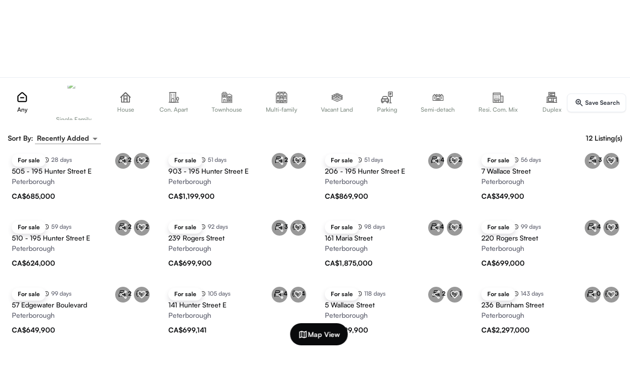

--- FILE ---
content_type: text/html; charset=utf-8
request_url: https://guglu.ca/calgary-real-estate/112-99-arbour-lake-road-nw/
body_size: 19801
content:
<!DOCTYPE html><html lang="en" data-theme="light"><head><meta charSet="utf-8"/><meta name="viewport" content="width=device-width"/><title>111763+ Real Estate &amp; HomesFor Sale in 112 99 Arbour Lake Road Nw | Guglu Homes</title><meta name="description" content="112 99 Arbour Lake Road Nw Real Estate &amp; HomesFor Sale - Browse 111763+ listingsFor Sale in 112 99 Arbour Lake Road Nw. View photos, price, mortgage or create an inquiry for more details!"/><meta name="keywords" content=""/><link rel="canonical" href="https://guglu.ca/calgary-real-estate-real-estate/112-99-arbour-lake-road-nw/"/><meta name="robots" content="index,archive,follow"/><meta itemProp="name" content="111763+ Real Estate &amp; HomesFor Sale in 112 99 Arbour Lake Road Nw | Guglu Homes"/><meta itemProp="description" content="112 99 Arbour Lake Road Nw Real Estate &amp; HomesFor Sale - Browse 111763+ listingsFor Sale in 112 99 Arbour Lake Road Nw. View photos, price, mortgage or create an inquiry for more details!"/><meta name="twitter:card" content="product"/><meta name="twitter:site" content="@Dale_Mundi"/><meta name="twitter:title" content="111763+ Real Estate &amp; HomesFor Sale in 112 99 Arbour Lake Road Nw | Guglu Homes"/><meta name="twitter:description" content="112 99 Arbour Lake Road Nw Real Estate &amp; HomesFor Sale - Browse 111763+ listingsFor Sale in 112 99 Arbour Lake Road Nw. View photos, price, mortgage or create an inquiry for more details!"/><meta name="twitter:image" content="/static/images/app_logo.png"/><meta property="og:title" content="111763+ Real Estate &amp; HomesFor Sale in 112 99 Arbour Lake Road Nw | Guglu Homes"/><meta property="og:image" itemProp="image" content="/static/images/app_logo.png"/><meta property="og:image:type" content="image/jpeg"/><meta property="og:description" content="112 99 Arbour Lake Road Nw Real Estate &amp; HomesFor Sale - Browse 111763+ listingsFor Sale in 112 99 Arbour Lake Road Nw. View photos, price, mortgage or create an inquiry for more details!"/><meta property="og:site_name" content="guglu.ca"/><meta property="og:price:currency" content="CAD"/><meta property="og:type" content="website"/><meta property="og:url" content="https://guglu.ca/calgary-real-estate-real-estate/112-99-arbour-lake-road-nw/"/><meta property="og:image:width" content="300"/><meta property="og:image:height" content="300"/><meta name="next-head-count" content="24"/><meta name="emotion-insertion-point" content=""/><meta name="viewport" content="minimum-scale=1, initial-scale=1, width=device-width, shrink-to-fit=no, user-scalable=no, viewport-fit=cover"/><meta name="theme-color" content="#ffffff"/><link rel="apple-touch-icon" sizes="180x180" href="/static/images/apple-touch-icon.png"/><link rel="icon" type="image/png" sizes="32x32" href="/static/images/favicon-32x32.png"/><link rel="icon" type="image/png" sizes="16x16" href="/static/images/favicon-16x16.png"/><link rel="manifest" href="/manifest.json"/><script type="application/ld+json">[{"@context":"http://schema.org/","@type":"SoftwareApplication","name":"Real Estate Reviews","applicationCategory":"Real Estate","operatingSystem":"Android 6.0,iOS","aggregateRating":{"@type":"AggregateRating","ratingValue":"4.8","ratingCount":"1000"},"offers":{"@type":"Offer","priceCurrency":"Can","price":"2.00"}},{"@context":"https://schema.org","@type":"WebSite","url":"https://www.guglu.ca/","potentialAction":{"@type":"SearchAction","target":{"@type":"EntryPoint","urlTemplate":"https://guglu.ca/search?geo_name={search_term_string}"},"query-input":"required name=search_term_string"}}]</script><script>
                window.dataLayer = window.dataLayer || [];
                function gtag() {window.dataLayer.push(arguments);}
                gtag('js', new Date());
                gtag('config', 'AW-601677695');
                window.gtag_report = function(url) {
                  gtag('event', 'conversion', {
                    'send_to': 'AW-601677695/CIeZCLfgs-UDEP--854C',
                    'event_callback': () => typeof(url) != 'undefined' && (window.location = url)
                  });
                  return false;
                }

                window.addEventListener("load", function () {
                      if (isMobileScreen()) {
                          setTimeout(function () {
                              // This hides the address bar:
                              window.scrollTo(0, 0);
                          }, 0);
                      }
                  });

                  function isMobileScreen() {
                      // You can customize this threshold for what you consider as a mobile screen
                      var mobileScreenWidthThreshold = 768;

                      // Check if the current screen width is less than the threshold
                      return window.innerWidth < mobileScreenWidthThreshold;
                  }
              </script><link rel="preload" href="/_next/static/media/6c3b16f6d0ef383f-s.p.otf" as="font" type="font/otf" crossorigin="anonymous" data-next-font="size-adjust"/><link rel="preload" href="/_next/static/media/04ca08d0bf127403-s.p.otf" as="font" type="font/otf" crossorigin="anonymous" data-next-font="size-adjust"/><link rel="preload" href="/_next/static/media/457209e502c412e7-s.p.ttf" as="font" type="font/ttf" crossorigin="anonymous" data-next-font="size-adjust"/><link rel="preload" href="/_next/static/media/b5076a9e41cf0439-s.p.otf" as="font" type="font/otf" crossorigin="anonymous" data-next-font="size-adjust"/><link rel="preload" href="/_next/static/media/9bb8afe991149509-s.p.otf" as="font" type="font/otf" crossorigin="anonymous" data-next-font="size-adjust"/><link rel="preload" href="/_next/static/media/d15313450b46523e-s.p.ttf" as="font" type="font/ttf" crossorigin="anonymous" data-next-font="size-adjust"/><link rel="preload" href="/_next/static/media/26ba927cfc198828-s.p.ttf" as="font" type="font/ttf" crossorigin="anonymous" data-next-font="size-adjust"/><link rel="preload" href="/_next/static/css/a4d24694c8a3969f.css" as="style"/><link rel="stylesheet" href="/_next/static/css/a4d24694c8a3969f.css" data-n-g=""/><link rel="preload" href="/_next/static/css/395a541adb6ae214.css" as="style"/><link rel="stylesheet" href="/_next/static/css/395a541adb6ae214.css" data-n-p=""/><noscript data-n-css=""></noscript><script defer="" nomodule="" src="/_next/static/chunks/polyfills-78c92fac7aa8fdd8.js"></script><script src="/_next/static/chunks/webpack-f8bdd907a7b1fe4a.js" defer=""></script><script src="/_next/static/chunks/framework-e378ac3f72ed44e4.js" defer=""></script><script src="/_next/static/chunks/main-4852ed828a151749.js" defer=""></script><script src="/_next/static/chunks/pages/_app-31177b54e7724da1.js" defer=""></script><script src="/_next/static/chunks/3658-08ad8fba416d45b0.js" defer=""></script><script src="/_next/static/chunks/816-7923e3a279faea71.js" defer=""></script><script src="/_next/static/chunks/9894-306eb66c9b073472.js" defer=""></script><script src="/_next/static/chunks/3630-559d85347127c467.js" defer=""></script><script src="/_next/static/chunks/4184-98c85adad98232ce.js" defer=""></script><script src="/_next/static/chunks/8579-37f8b66256c26c72.js" defer=""></script><script src="/_next/static/chunks/2007-5c9fb372e98d6074.js" defer=""></script><script src="/_next/static/chunks/1045-8e4887ae6eb03d01.js" defer=""></script><script src="/_next/static/chunks/9413-8f3faa475090347d.js" defer=""></script><script src="/_next/static/chunks/1081-7be23f5f7c196900.js" defer=""></script><script src="/_next/static/chunks/9948-0d7ba2b9833378d3.js" defer=""></script><script src="/_next/static/chunks/5129-af2004ab4030ce56.js" defer=""></script><script src="/_next/static/chunks/1314-5bbbdbae16cb2b1c.js" defer=""></script><script src="/_next/static/chunks/6424-11e484a7be52be21.js" defer=""></script><script src="/_next/static/chunks/7992-ca2054995b41fc21.js" defer=""></script><script src="/_next/static/chunks/1912-a878f2a4636d697b.js" defer=""></script><script src="/_next/static/chunks/2267-db4ccce694058683.js" defer=""></script><script src="/_next/static/chunks/7050-51b154b3092f1ff3.js" defer=""></script><script src="/_next/static/chunks/3323-27d52f0729f587b6.js" defer=""></script><script src="/_next/static/chunks/1026-3247cfd71e25c934.js" defer=""></script><script src="/_next/static/chunks/6734-3180fea862ffe747.js" defer=""></script><script src="/_next/static/chunks/8699-fc5d890595054591.js" defer=""></script><script src="/_next/static/chunks/4853-ae971294854bc031.js" defer=""></script><script src="/_next/static/chunks/4058-24df621379fb2760.js" defer=""></script><script src="/_next/static/chunks/697-400bd12db2598732.js" defer=""></script><script src="/_next/static/chunks/3422-2a8f9cf7ed6a3685.js" defer=""></script><script src="/_next/static/chunks/4588-1f7b138fefd4ed26.js" defer=""></script><script src="/_next/static/chunks/5376-6a69c0a182ffde4f.js" defer=""></script><script src="/_next/static/chunks/8672-5f4dc63ad5868fc5.js" defer=""></script><script src="/_next/static/chunks/3140-abe67843db42203e.js" defer=""></script><script src="/_next/static/chunks/9605-e6a14232f50bce51.js" defer=""></script><script src="/_next/static/chunks/926-153fb8e80487034f.js" defer=""></script><script src="/_next/static/chunks/8526-7ef0e79c45065647.js" defer=""></script><script src="/_next/static/chunks/8779-1d2b194ce808f1a7.js" defer=""></script><script src="/_next/static/chunks/6386-7cfdfbe4f417a922.js" defer=""></script><script src="/_next/static/chunks/5325-78915f4b7157795a.js" defer=""></script><script src="/_next/static/chunks/7425-4885e1d4ce5a4cfb.js" defer=""></script><script src="/_next/static/chunks/2796-f542fe8d1fb252bf.js" defer=""></script><script src="/_next/static/chunks/1798-cd57f1f2e8cb8dfd.js" defer=""></script><script src="/_next/static/chunks/5689-afe92054bc0cf5b7.js" defer=""></script><script src="/_next/static/chunks/167-773775ac3ab177fe.js" defer=""></script><script src="/_next/static/chunks/373-4494591ddfc2373e.js" defer=""></script><script src="/_next/static/chunks/2490-6a66af9dd145c7b7.js" defer=""></script><script src="/_next/static/chunks/7657-ce2dea42c1018b00.js" defer=""></script><script src="/_next/static/chunks/976-a4871174dac43484.js" defer=""></script><script src="/_next/static/chunks/9197-16f316507c492887.js" defer=""></script><script src="/_next/static/chunks/6299-53688ad8b55cf6f2.js" defer=""></script><script src="/_next/static/chunks/7484-6b84fbe83bdedc73.js" defer=""></script><script src="/_next/static/chunks/3778-826351972af3418a.js" defer=""></script><script src="/_next/static/chunks/8648-b085f13f15ce4cb7.js" defer=""></script><script src="/_next/static/chunks/731-1b9216b2cb152486.js" defer=""></script><script src="/_next/static/chunks/1981-b010a8c12844be84.js" defer=""></script><script src="/_next/static/chunks/1408-f978bd4bdb464607.js" defer=""></script><script src="/_next/static/chunks/2263-2d6033437cc9ea63.js" defer=""></script><script src="/_next/static/chunks/6972-31c4192d86e95570.js" defer=""></script><script src="/_next/static/chunks/pages/%5B%5B...slug%5D%5D-b657a3300ea8f7b7.js" defer=""></script><script src="/_next/static/fYnzqMPspMqywD-Ww0OSI/_buildManifest.js" defer=""></script><script src="/_next/static/fYnzqMPspMqywD-Ww0OSI/_ssgManifest.js" defer=""></script><style id="jss-server-side"></style></head><body class="__variable_437fce __className_437fce __variable_229a95 __variable_0d89fe __variable_d90b4e __variable_4f9214 __variable_7d69ca "><div id="__next"><style data-emotion="css-global b9o8ku">html{-webkit-font-smoothing:antialiased;-moz-osx-font-smoothing:grayscale;box-sizing:border-box;-webkit-text-size-adjust:100%;}*,*::before,*::after{box-sizing:inherit;}strong,b{font-weight:700;}body{margin:0;color:rgba(0, 0, 0, 0.87);font-family:'__satoshi_437fce';font-weight:400;font-size:1rem;line-height:1.5;background-color:#fff;}@media print{body{background-color:#fff;}}body::backdrop{background-color:#fff;}</style><div><style data-emotion="css uk4bo3">.css-uk4bo3{max-width:1536px;}@media (min-width:0px){.css-uk4bo3{height:145px;}}@media (min-width:600px){.css-uk4bo3{height:260px;}}</style><div class="is-flex is-justify-content-center MuiBox-root css-uk4bo3"><style data-emotion="css 7hyxvn">.css-7hyxvn{display:-webkit-box;display:-webkit-flex;display:-ms-flexbox;display:flex;-webkit-flex-direction:column;-ms-flex-direction:column;flex-direction:column;width:100%;box-sizing:border-box;-webkit-flex-shrink:0;-ms-flex-negative:0;flex-shrink:0;position:fixed;z-index:1100;top:0;left:auto;right:0;color:inherit;display:-webkit-box;display:-webkit-flex;display:-ms-flexbox;display:flex;-webkit-box-pack:justify;-webkit-justify-content:space-between;justify-content:space-between;border-color:#0002;z-index:999!important;top:0;box-shadow:none;}@media print{.css-7hyxvn{position:absolute;}}@media (min-width:0px){.css-7hyxvn{height:130px;-webkit-transform:none;-moz-transform:none;-ms-transform:none;transform:none;-webkit-transition:-webkit-transform 300ms ease-in-out;transition:transform 300ms ease-in-out;will-change:transform;}}@media (min-width:600px){.css-7hyxvn{height:260px;-webkit-transform:none;-moz-transform:none;-ms-transform:none;transform:none;will-change:height;}}@media (min-width:900px){.css-7hyxvn{-webkit-transition:height 250ms cubic-bezier(0.2,0,0,1),background 300ms ease-in-out;transition:height 250ms cubic-bezier(0.2,0,0,1),background 300ms ease-in-out;}}</style><style data-emotion="css 1rlmz4u">.css-1rlmz4u{background-color:#fff;color:rgba(0, 0, 0, 0.87);-webkit-transition:box-shadow 300ms cubic-bezier(0.4, 0, 0.2, 1) 0ms;transition:box-shadow 300ms cubic-bezier(0.4, 0, 0.2, 1) 0ms;box-shadow:none;display:-webkit-box;display:-webkit-flex;display:-ms-flexbox;display:flex;-webkit-flex-direction:column;-ms-flex-direction:column;flex-direction:column;width:100%;box-sizing:border-box;-webkit-flex-shrink:0;-ms-flex-negative:0;flex-shrink:0;position:fixed;z-index:1100;top:0;left:auto;right:0;color:inherit;display:-webkit-box;display:-webkit-flex;display:-ms-flexbox;display:flex;-webkit-box-pack:justify;-webkit-justify-content:space-between;justify-content:space-between;border-color:#0002;z-index:999!important;top:0;box-shadow:none;}@media print{.css-1rlmz4u{position:absolute;}}@media (min-width:0px){.css-1rlmz4u{height:130px;-webkit-transform:none;-moz-transform:none;-ms-transform:none;transform:none;-webkit-transition:-webkit-transform 300ms ease-in-out;transition:transform 300ms ease-in-out;will-change:transform;}}@media (min-width:600px){.css-1rlmz4u{height:260px;-webkit-transform:none;-moz-transform:none;-ms-transform:none;transform:none;will-change:height;}}@media (min-width:900px){.css-1rlmz4u{-webkit-transition:height 250ms cubic-bezier(0.2,0,0,1),background 300ms ease-in-out;transition:height 250ms cubic-bezier(0.2,0,0,1),background 300ms ease-in-out;}}</style><header class="MuiPaper-root MuiPaper-elevation MuiPaper-elevation0 MuiAppBar-root MuiAppBar-colorInherit MuiAppBar-positionFixed mui-fixed css-1rlmz4u"><style data-emotion="css um19vb">.css-um19vb{position:fixed;display:-webkit-box;display:-webkit-flex;display:-ms-flexbox;display:flex;-webkit-align-items:center;-webkit-box-align:center;-ms-flex-align:center;align-items:center;-webkit-box-pack:center;-ms-flex-pack:center;-webkit-justify-content:center;justify-content:center;right:0;bottom:0;top:0;left:0;background-color:rgba(0, 0, 0, 0.5);-webkit-tap-highlight-color:transparent;}</style><div aria-hidden="true" class="MuiBackdrop-root is-align-items-start z-100 has-background-transparent is-position-static css-um19vb" style="opacity:0"><div class="search_searchFormBlock__nYYrE" style="height:0"></div><style data-emotion="css 13p9djg">.css-13p9djg{width:100%;margin-left:auto;box-sizing:border-box;margin-right:auto;display:block;padding-left:20px;padding-right:20px;}@media (min-width:600px){.css-13p9djg{padding-left:30px;padding-right:30px;}}@media (min-width:1536px){.css-13p9djg{max-width:1536px;}}@media (min-width:0px){.css-13p9djg{padding:0px;}}</style><div class="MuiContainer-root MuiContainer-maxWidthXl css-13p9djg"><div class="is-relative is-flex is-flex-direction-column p-2 w-full has-background-transparent h-0"><img alt="Guglu" loading="lazy" width="120" height="45" decoding="async" data-nimg="1" class="is-position-absolute left-0 top-3 z-300 is-clickable h-6 object-contain" style="color:transparent" srcSet="/_next/image/?url=%2Fstatic%2Fimages%2Fapp_logo.png&amp;w=128&amp;q=75 1x, /_next/image/?url=%2Fstatic%2Fimages%2Fapp_logo.png&amp;w=256&amp;q=75 2x" src="/_next/image/?url=%2Fstatic%2Fimages%2Fapp_logo.png&amp;w=256&amp;q=75"/><div class="MuiContainer-root MuiContainer-maxWidthXl css-13p9djg"><style data-emotion="css 1lnyrti">.css-1lnyrti{width:100%;margin-left:auto;box-sizing:border-box;margin-right:auto;display:block;padding-left:20px;padding-right:20px;}@media (min-width:600px){.css-1lnyrti{padding-left:30px;padding-right:30px;}}@media (min-width:1200px){.css-1lnyrti{max-width:1200px;}}@media (min-width:0px){.css-1lnyrti{padding:0px;}}</style><div class="MuiContainer-root MuiContainer-maxWidthLg css-1lnyrti"><div class="is-flex is-justify-content-center is-align-items-center"></div><div class="is-flex is-justify-content-center is-align-items-center mt-0"><div class="is-flex is-flex-direction-column is-align-items-center"><div class="search_searchWebContainer__CT1GK is-flex is-align-items-center is-flex-direction-column z-200"><div aria-label="Transaction types" class="base-Tabs-root base-Tabs-horizontal mb-2"><div tabindex="-1" role="tablist" class="base-TabsList-root base-TabsList-horizontal search_tabsList__XCV4Q"><button tabindex="-1" type="button" role="tab" aria-selected="true" id=":Rmlajaipb6:" class="base-Tab-root base--selected search_searchTypeTab__C7sFa">Buy</button><button tabindex="-1" type="button" role="tab" aria-selected="false" id=":R16lajaipb6:" class="base-Tab-root search_searchTypeTab__C7sFa">Rent</button><button tabindex="-1" type="button" role="tab" aria-selected="false" id=":R1mlajaipb6:" class="base-Tab-root search_searchTypeTab__C7sFa">Lease</button></div></div><div class="search_searchWebBar__XL49x search_isMenuOpen__GOYnB shadow-2 border-1 p-0 is-relative"><form class="w-full h-full is-flex is-align-items-center is-relative"><div class="is-flex is-flex-1 h-full"><div id="search-location" class="is-flex is-flex-1 h-full z-200"><div class="is-relative is-flex-grow-1 is-flex pl-4 is-align-items-center h-full br-9 is-clickable has-background-transparent is-hovered"><style data-emotion="css 1k33q06">.css-1k33q06{-webkit-user-select:none;-moz-user-select:none;-ms-user-select:none;user-select:none;width:1em;height:1em;display:inline-block;fill:currentColor;-webkit-flex-shrink:0;-ms-flex-negative:0;flex-shrink:0;-webkit-transition:fill 200ms cubic-bezier(0.4, 0, 0.2, 1) 0ms;transition:fill 200ms cubic-bezier(0.4, 0, 0.2, 1) 0ms;font-size:1.25rem;}</style><svg class="MuiSvgIcon-root MuiSvgIcon-fontSizeSmall css-1k33q06" focusable="false" aria-hidden="true" viewBox="0 0 24 24" data-testid="LocationOnOutlinedIcon"><path d="M12 2C8.13 2 5 5.13 5 9c0 5.25 7 13 7 13s7-7.75 7-13c0-3.87-3.13-7-7-7M7 9c0-2.76 2.24-5 5-5s5 2.24 5 5c0 2.88-2.88 7.19-5 9.88C9.92 16.21 7 11.85 7 9"></path><circle cx="12" cy="9" r="2.5"></circle></svg><input placeholder="Search Location" class="search_input__vTtxy" value=""/></div></div></div><style data-emotion="css r7pvot">.css-r7pvot{margin:0;-webkit-flex-shrink:0;-ms-flex-negative:0;flex-shrink:0;border-width:0;border-style:solid;border-color:#0002;border-bottom-width:0;height:100%;border-right-width:thin;background-color:#E0E0E0;height:1.5px;}</style><hr class="MuiDivider-root MuiDivider-fullWidth MuiDivider-vertical h-0 css-r7pvot"/><button type="button" id="button-property-popover" class="base-Button-root is-flex button no-outline is-rounded h-full shadow-0 has-background-transparent z-200 is-hovered" style="width:160px"><svg class="MuiSvgIcon-root MuiSvgIcon-fontSizeSmall css-1k33q06" focusable="false" aria-hidden="true" viewBox="0 0 24 24" data-testid="HomeRoundedIcon"><path d="M10 19v-5h4v5c0 .55.45 1 1 1h3c.55 0 1-.45 1-1v-7h1.7c.46 0 .68-.57.33-.87L12.67 3.6c-.38-.34-.96-.34-1.34 0l-8.36 7.53c-.34.3-.13.87.33.87H5v7c0 .55.45 1 1 1h3c.55 0 1-.45 1-1"></path></svg><p class="has-text-weight-semibold ml-1 is-size-small">Residential</p><svg class="MuiSvgIcon-root MuiSvgIcon-fontSizeSmall css-1k33q06" focusable="false" aria-hidden="true" viewBox="0 0 24 24" data-testid="ArrowDropDownRoundedIcon"><path d="m8.71 11.71 2.59 2.59c.39.39 1.02.39 1.41 0l2.59-2.59c.63-.63.18-1.71-.71-1.71H9.41c-.89 0-1.33 1.08-.7 1.71"></path></svg></button><hr class="MuiDivider-root MuiDivider-fullWidth MuiDivider-vertical h-0 css-r7pvot"/><button type="button" id="button-price-popover" class="base-Button-root is-flex button no-outline is-rounded h-full w-7 shadow-0 has-background-transparent z-200 gap-1 is-relative is-hovered"><svg class="MuiSvgIcon-root MuiSvgIcon-fontSizeSmall css-1k33q06" focusable="false" aria-hidden="true" viewBox="0 0 24 24" data-testid="LocalOfferIcon"><path d="m21.41 11.58-9-9C12.05 2.22 11.55 2 11 2H4c-1.1 0-2 .9-2 2v7c0 .55.22 1.05.59 1.42l9 9c.36.36.86.58 1.41.58.55 0 1.05-.22 1.41-.59l7-7c.37-.36.59-.86.59-1.41 0-.55-.23-1.06-.59-1.42M5.5 7C4.67 7 4 6.33 4 5.5S4.67 4 5.5 4 7 4.67 7 5.5 6.33 7 5.5 7"></path></svg><p class="has-text-weight-semibold is-size-small">Price</p><svg class="MuiSvgIcon-root MuiSvgIcon-fontSizeSmall css-1k33q06" focusable="false" aria-hidden="true" viewBox="0 0 24 24" data-testid="ArrowDropDownRoundedIcon"><path d="m8.71 11.71 2.59 2.59c.39.39 1.02.39 1.41 0l2.59-2.59c.63-.63.18-1.71-.71-1.71H9.41c-.89 0-1.33 1.08-.7 1.71"></path></svg><span class="is-size-7 is-position-absolute bottom-0 horizontal-center has-text-weight-semibold"></span></button><hr class="MuiDivider-root MuiDivider-fullWidth MuiDivider-vertical h-0 css-r7pvot"/><div id="search-bar-filter-icon" class="h-full z-200"><div class="is-flex is-align-items-center h-full"><button type="button" id="button-filter-popover" aria-label="search filters button" class="base-Button-root search_searchFilterIcon__u5VIM button no-outline is-rounded is-flex is-align-items-center shadow-0 has-background-transparent is-hovered"><span class="base-Badge-root is-flex is-align-items-center"><style data-emotion="css 1awtxw8">.css-1awtxw8{-webkit-user-select:none;-moz-user-select:none;-ms-user-select:none;user-select:none;width:1em;height:1em;display:inline-block;fill:currentColor;-webkit-flex-shrink:0;-ms-flex-negative:0;flex-shrink:0;-webkit-transition:fill 200ms cubic-bezier(0.4, 0, 0.2, 1) 0ms;transition:fill 200ms cubic-bezier(0.4, 0, 0.2, 1) 0ms;font-size:1.5rem;height:24px;}</style><svg class="MuiSvgIcon-root MuiSvgIcon-fontSizeMedium css-1awtxw8" focusable="false" color="black" aria-hidden="true" viewBox="0 0 24 24" data-testid="TuneIcon"><path d="M3 17v2h6v-2zM3 5v2h10V5zm10 16v-2h8v-2h-8v-2h-2v6zM7 9v2H3v2h4v2h2V9zm14 4v-2H11v2zm-6-4h2V7h4V5h-4V3h-2z"></path></svg><span class="base-Badge-badge search_searchFilterBadge__0E0In is-position-absolute top-1 right-2 br-4 is-size-7 has-text-weight-semibold has-background-black has-text-white is-hidden"></span></span></button><div class="is-flex is-flex-grow-1"></div><div class="mr-1 is-hidden-mobile is-block-tablet"><button type="button" class="base-Button-root search_searchIcon__fiIRX button no-outline has-background-primary is-rounded" aria-label="search"><style data-emotion="css h6xbau">.css-h6xbau{-webkit-user-select:none;-moz-user-select:none;-ms-user-select:none;user-select:none;width:1em;height:1em;display:inline-block;fill:currentColor;-webkit-flex-shrink:0;-ms-flex-negative:0;flex-shrink:0;-webkit-transition:fill 200ms cubic-bezier(0.4, 0, 0.2, 1) 0ms;transition:fill 200ms cubic-bezier(0.4, 0, 0.2, 1) 0ms;font-size:1.5rem;color:#fff;font-size:20px;}</style><svg class="MuiSvgIcon-root MuiSvgIcon-fontSizeMedium css-h6xbau" focusable="false" aria-hidden="true" viewBox="0 0 24 24" data-testid="SearchIcon"><path d="M15.5 14h-.79l-.28-.27C15.41 12.59 16 11.11 16 9.5 16 5.91 13.09 3 9.5 3S3 5.91 3 9.5 5.91 16 9.5 16c1.61 0 3.09-.59 4.23-1.57l.27.28v.79l5 4.99L20.49 19zm-6 0C7.01 14 5 11.99 5 9.5S7.01 5 9.5 5 14 7.01 14 9.5 11.99 14 9.5 14"></path></svg></button></div></div></div></form></div></div></div></div></div></div><div class="is-flex is-align-items-center"><div class="is-position-absolute top-4 right-3 is-flex is-align-items-center gap-1 z-200"><div><button type="button" class="base-Button-root is-hidden is-block-tablet button min-h-5 p-2 is-rounded no-outline shadow-0 has-text-weight-bold is-size-small is-flex gap-3 is-align-items-center"><svg xmlns="http://www.w3.org/2000/svg" width="20" height="20" fill="none" viewBox="0 0 24 24" class="is-block-desktop is-hidden-widescreen"><path stroke="currentColor" stroke-linecap="round" stroke-linejoin="round" stroke-width="1.5" d="M22 12c0 5.52-4.48 10-10 10s-8.89-5.56-8.89-5.56m0 0h4.52m-4.52 0v5M2 12C2 6.48 6.44 2 12 2c6.67 0 10 5.56 10 5.56m0 0v-5m0 5h-4.44"></path></svg><span class="is-hidden is-block-widescreen" style="font-size:15px">Switch Seller/Lessor</span> </button><style data-emotion="css 1pqob23">.css-1pqob23{z-index:1500;pointer-events:none;}.css-1pqob23[data-popper-placement*="bottom"] .MuiTooltip-arrow{top:0;margin-top:-0.71em;}.css-1pqob23[data-popper-placement*="bottom"] .MuiTooltip-arrow::before{transform-origin:0 100%;}.css-1pqob23[data-popper-placement*="top"] .MuiTooltip-arrow{bottom:0;margin-bottom:-0.71em;}.css-1pqob23[data-popper-placement*="top"] .MuiTooltip-arrow::before{transform-origin:100% 0;}.css-1pqob23[data-popper-placement*="right"] .MuiTooltip-arrow{left:0;margin-left:-0.71em;height:1em;width:0.71em;}.css-1pqob23[data-popper-placement*="right"] .MuiTooltip-arrow::before{transform-origin:100% 100%;}.css-1pqob23[data-popper-placement*="left"] .MuiTooltip-arrow{right:0;margin-right:-0.71em;height:1em;width:0.71em;}.css-1pqob23[data-popper-placement*="left"] .MuiTooltip-arrow::before{transform-origin:0 0;}.css-1pqob23 .MuiTooltip-tooltip,.css-1pqob23 .MuiTooltip-arrow:before{background-color:rgba(0, 0, 0 ,0.75);}</style><style data-emotion="css 1g7oh63">.css-1g7oh63{z-index:1500;pointer-events:none;}.css-1g7oh63[data-popper-placement*="bottom"] .MuiTooltip-arrow{top:0;margin-top:-0.71em;}.css-1g7oh63[data-popper-placement*="bottom"] .MuiTooltip-arrow::before{transform-origin:0 100%;}.css-1g7oh63[data-popper-placement*="top"] .MuiTooltip-arrow{bottom:0;margin-bottom:-0.71em;}.css-1g7oh63[data-popper-placement*="top"] .MuiTooltip-arrow::before{transform-origin:100% 0;}.css-1g7oh63[data-popper-placement*="right"] .MuiTooltip-arrow{left:0;margin-left:-0.71em;height:1em;width:0.71em;}.css-1g7oh63[data-popper-placement*="right"] .MuiTooltip-arrow::before{transform-origin:100% 100%;}.css-1g7oh63[data-popper-placement*="left"] .MuiTooltip-arrow{right:0;margin-right:-0.71em;height:1em;width:0.71em;}.css-1g7oh63[data-popper-placement*="left"] .MuiTooltip-arrow::before{transform-origin:0 0;}.css-1g7oh63 .MuiTooltip-tooltip,.css-1g7oh63 .MuiTooltip-arrow:before{background-color:rgba(0, 0, 0 ,0.75);}</style></div><button type="button" class="base-Button-root button pr-1 pl-3 min-h-5 py-1 is-rounded shadow-0 gap-2"><svg class="MuiSvgIcon-root MuiSvgIcon-fontSizeSmall css-1k33q06" focusable="false" aria-hidden="true" viewBox="0 0 24 24" data-testid="MenuIcon"><path d="M3 18h18v-2H3zm0-5h18v-2H3zm0-7v2h18V6z"></path></svg><style data-emotion="css 1ktkemf">.css-1ktkemf{-webkit-user-select:none;-moz-user-select:none;-ms-user-select:none;user-select:none;width:1em;height:1em;display:inline-block;fill:currentColor;-webkit-flex-shrink:0;-ms-flex-negative:0;flex-shrink:0;-webkit-transition:fill 200ms cubic-bezier(0.4, 0, 0.2, 1) 0ms;transition:fill 200ms cubic-bezier(0.4, 0, 0.2, 1) 0ms;font-size:1.5rem;height:30px;width:30px;}</style><svg class="MuiSvgIcon-root MuiSvgIcon-fontSizeMedium css-1ktkemf" focusable="false" aria-hidden="true" viewBox="0 0 24 24" data-testid="AccountCircleIcon"><path d="M12 2C6.48 2 2 6.48 2 12s4.48 10 10 10 10-4.48 10-10S17.52 2 12 2m0 4c1.93 0 3.5 1.57 3.5 3.5S13.93 13 12 13s-3.5-1.57-3.5-3.5S10.07 6 12 6m0 14c-2.03 0-4.43-.82-6.14-2.88C7.55 15.8 9.68 15 12 15s4.45.8 6.14 2.12C16.43 19.18 14.03 20 12 20"></path></svg></button></div></div></div></div></div><div class="border-t-1"><div class="MuiContainer-root MuiContainer-maxWidthXl css-13p9djg"><div class="is-flex is-justify-content-center has-background-white py-4" style="transition:all 0.2s ease-in-out"><style data-emotion="css 1vfyk1x">.css-1vfyk1x{overflow:hidden;min-height:48px;-webkit-overflow-scrolling:touch;display:-webkit-box;display:-webkit-flex;display:-ms-flexbox;display:flex;}@media (max-width:599.95px){.css-1vfyk1x .MuiTabs-scrollButtons{display:none;}}@media (min-width:0px){.css-1vfyk1x{height:60px;}}@media (min-width:600px){.css-1vfyk1x{height:70px;}}.css-1vfyk1x .Mui-disabled{width:0!important;}.css-1vfyk1x .MuiTabs-scroller{display:-webkit-box;display:-webkit-flex;display:-ms-flexbox;display:flex;-webkit-align-items:center;-webkit-box-align:center;-ms-flex-align:center;align-items:center;}</style><div class="MuiTabs-root css-1vfyk1x"><style data-emotion="css oqr85h">.css-oqr85h{overflow-x:auto;overflow-y:hidden;scrollbar-width:none;}.css-oqr85h::-webkit-scrollbar{display:none;}</style><div style="width:99px;height:99px;position:absolute;top:-9999px;overflow:scroll" class="MuiTabs-scrollableX MuiTabs-hideScrollbar css-oqr85h"></div><style data-emotion="css 12qnib">.css-12qnib{position:relative;display:inline-block;-webkit-flex:1 1 auto;-ms-flex:1 1 auto;flex:1 1 auto;white-space:nowrap;scrollbar-width:none;overflow-x:auto;overflow-y:hidden;}.css-12qnib::-webkit-scrollbar{display:none;}</style><div class="MuiTabs-scroller MuiTabs-hideScrollbar MuiTabs-scrollableX css-12qnib" style="overflow:hidden;margin-bottom:0"><style data-emotion="css k008qs">.css-k008qs{display:-webkit-box;display:-webkit-flex;display:-ms-flexbox;display:flex;}</style><div class="MuiTabs-flexContainer css-k008qs" role="tablist"><style data-emotion="css 1fmo08f">.css-1fmo08f{font-family:'__satoshi_437fce';font-weight:500;font-size:0.875rem;line-height:1.25;text-transform:uppercase;max-width:360px;min-width:90px;position:relative;min-height:72px;-webkit-flex-shrink:0;-ms-flex-negative:0;flex-shrink:0;padding:12px 16px;overflow:hidden;white-space:normal;text-align:center;-webkit-flex-direction:column;-ms-flex-direction:column;flex-direction:column;padding-top:9px;padding-bottom:9px;color:#838f86;}.css-1fmo08f>.MuiTab-iconWrapper{margin-bottom:6px;}.css-1fmo08f.Mui-selected{color:#000000;}.css-1fmo08f.Mui-disabled{color:#727A8C;}</style><style data-emotion="css k87y2s">.css-k87y2s{display:-webkit-inline-box;display:-webkit-inline-flex;display:-ms-inline-flexbox;display:inline-flex;-webkit-align-items:center;-webkit-box-align:center;-ms-flex-align:center;align-items:center;-webkit-box-pack:center;-ms-flex-pack:center;-webkit-justify-content:center;justify-content:center;position:relative;box-sizing:border-box;-webkit-tap-highlight-color:transparent;background-color:transparent;outline:0;border:0;margin:0;border-radius:0;padding:0;cursor:pointer;-webkit-user-select:none;-moz-user-select:none;-ms-user-select:none;user-select:none;vertical-align:middle;-moz-appearance:none;-webkit-appearance:none;-webkit-text-decoration:none;text-decoration:none;color:inherit;font-family:'__satoshi_437fce';font-weight:500;font-size:0.875rem;line-height:1.25;text-transform:uppercase;max-width:360px;min-width:90px;position:relative;min-height:72px;-webkit-flex-shrink:0;-ms-flex-negative:0;flex-shrink:0;padding:12px 16px;overflow:hidden;white-space:normal;text-align:center;-webkit-flex-direction:column;-ms-flex-direction:column;flex-direction:column;padding-top:9px;padding-bottom:9px;color:#838f86;}.css-k87y2s::-moz-focus-inner{border-style:none;}.css-k87y2s.Mui-disabled{pointer-events:none;cursor:default;}@media print{.css-k87y2s{-webkit-print-color-adjust:exact;color-adjust:exact;}}.css-k87y2s>.MuiTab-iconWrapper{margin-bottom:6px;}.css-k87y2s.Mui-selected{color:#000000;}.css-k87y2s.Mui-disabled{color:#727A8C;}</style><button class="MuiButtonBase-root MuiTab-root MuiTab-labelIcon MuiTab-textColorPrimary Mui-selected search_buildingTypeFilterBar__QsA_h text-transform-none p-0 px-5 m-0 css-k87y2s" tabindex="0" type="button" role="tab" aria-selected="true"><img alt="Any icon" loading="lazy" width="26" height="26" decoding="async" data-nimg="1" class="MuiTab-iconWrapper mb-1 opacity-10" style="color:transparent" srcSet="/_next/image/?url=%2Fstatic%2Ficons%2Fic_any.svg&amp;w=32&amp;q=75 1x, /_next/image/?url=%2Fstatic%2Ficons%2Fic_any.svg&amp;w=64&amp;q=75 2x" src="/_next/image/?url=%2Fstatic%2Ficons%2Fic_any.svg&amp;w=64&amp;q=75"/><span class="is-size-7 mb-1">Any</span><style data-emotion="css 6iws3s">.css-6iws3s{position:absolute;height:2px;bottom:0;width:100%;-webkit-transition:all 300ms cubic-bezier(0.4, 0, 0.2, 1) 0ms;transition:all 300ms cubic-bezier(0.4, 0, 0.2, 1) 0ms;background-color:#000000;height:2px;}</style><span class="MuiTabs-indicator css-6iws3s"></span></button><button class="MuiButtonBase-root MuiTab-root MuiTab-labelIcon MuiTab-textColorPrimary search_buildingTypeFilterBar__QsA_h text-transform-none p-0 px-5 m-0 css-k87y2s" tabindex="-1" type="button" role="tab" aria-selected="false"><img alt="Single Family icon" loading="lazy" width="26" height="26" decoding="async" data-nimg="1" class="MuiTab-iconWrapper mb-1 opacity-6" style="color:transparent" srcSet="/_next/image/?url=%2Fstatic%2Ficons%2Fic_single_family.svg&amp;w=32&amp;q=75 1x, /_next/image/?url=%2Fstatic%2Ficons%2Fic_single_family.svg&amp;w=64&amp;q=75 2x" src="/_next/image/?url=%2Fstatic%2Ficons%2Fic_single_family.svg&amp;w=64&amp;q=75"/><span class="is-size-7 mb-1">Single Family</span></button><button class="MuiButtonBase-root MuiTab-root MuiTab-labelIcon MuiTab-textColorPrimary search_buildingTypeFilterBar__QsA_h text-transform-none p-0 px-5 m-0 css-k87y2s" tabindex="-1" type="button" role="tab" aria-selected="false"><img alt="House icon" loading="lazy" width="26" height="26" decoding="async" data-nimg="1" class="MuiTab-iconWrapper mb-1 opacity-6" style="color:transparent" srcSet="/_next/image/?url=%2Fstatic%2Ficons%2Fic_house.svg&amp;w=32&amp;q=75 1x, /_next/image/?url=%2Fstatic%2Ficons%2Fic_house.svg&amp;w=64&amp;q=75 2x" src="/_next/image/?url=%2Fstatic%2Ficons%2Fic_house.svg&amp;w=64&amp;q=75"/><span class="is-size-7 mb-1">House</span></button><button class="MuiButtonBase-root MuiTab-root MuiTab-labelIcon MuiTab-textColorPrimary search_buildingTypeFilterBar__QsA_h text-transform-none p-0 px-5 m-0 css-k87y2s" tabindex="-1" type="button" role="tab" aria-selected="false"><img alt="Con. Apart icon" loading="lazy" width="26" height="26" decoding="async" data-nimg="1" class="MuiTab-iconWrapper mb-1 opacity-6" style="color:transparent" srcSet="/_next/image/?url=%2Fstatic%2Ficons%2Fic_apartment.svg&amp;w=32&amp;q=75 1x, /_next/image/?url=%2Fstatic%2Ficons%2Fic_apartment.svg&amp;w=64&amp;q=75 2x" src="/_next/image/?url=%2Fstatic%2Ficons%2Fic_apartment.svg&amp;w=64&amp;q=75"/><span class="is-size-7 mb-1">Con. Apart</span></button><button class="MuiButtonBase-root MuiTab-root MuiTab-labelIcon MuiTab-textColorPrimary search_buildingTypeFilterBar__QsA_h text-transform-none p-0 px-5 m-0 css-k87y2s" tabindex="-1" type="button" role="tab" aria-selected="false"><img alt="Townhouse icon" loading="lazy" width="26" height="26" decoding="async" data-nimg="1" class="MuiTab-iconWrapper mb-1 opacity-6" style="color:transparent" srcSet="/_next/image/?url=%2Fstatic%2Ficons%2Fic_town_house.svg&amp;w=32&amp;q=75 1x, /_next/image/?url=%2Fstatic%2Ficons%2Fic_town_house.svg&amp;w=64&amp;q=75 2x" src="/_next/image/?url=%2Fstatic%2Ficons%2Fic_town_house.svg&amp;w=64&amp;q=75"/><span class="is-size-7 mb-1">Townhouse</span></button><button class="MuiButtonBase-root MuiTab-root MuiTab-labelIcon MuiTab-textColorPrimary search_buildingTypeFilterBar__QsA_h text-transform-none p-0 px-5 m-0 css-k87y2s" tabindex="-1" type="button" role="tab" aria-selected="false"><img alt="Multi-family icon" loading="lazy" width="26" height="26" decoding="async" data-nimg="1" class="MuiTab-iconWrapper mb-1 opacity-6" style="color:transparent" srcSet="/_next/image/?url=%2Fstatic%2Ficons%2Fic_multi_family.svg&amp;w=32&amp;q=75 1x, /_next/image/?url=%2Fstatic%2Ficons%2Fic_multi_family.svg&amp;w=64&amp;q=75 2x" src="/_next/image/?url=%2Fstatic%2Ficons%2Fic_multi_family.svg&amp;w=64&amp;q=75"/><span class="is-size-7 mb-1">Multi-family</span></button><button class="MuiButtonBase-root MuiTab-root MuiTab-labelIcon MuiTab-textColorPrimary search_buildingTypeFilterBar__QsA_h text-transform-none p-0 px-5 m-0 css-k87y2s" tabindex="-1" type="button" role="tab" aria-selected="false"><img alt="Vacant Land icon" loading="lazy" width="26" height="26" decoding="async" data-nimg="1" class="MuiTab-iconWrapper mb-1 opacity-6" style="color:transparent" srcSet="/_next/image/?url=%2Fstatic%2Ficons%2Fic_vacant_land.svg&amp;w=32&amp;q=75 1x, /_next/image/?url=%2Fstatic%2Ficons%2Fic_vacant_land.svg&amp;w=64&amp;q=75 2x" src="/_next/image/?url=%2Fstatic%2Ficons%2Fic_vacant_land.svg&amp;w=64&amp;q=75"/><span class="is-size-7 mb-1">Vacant Land</span></button><button class="MuiButtonBase-root MuiTab-root MuiTab-labelIcon MuiTab-textColorPrimary search_buildingTypeFilterBar__QsA_h text-transform-none p-0 px-5 m-0 css-k87y2s" tabindex="-1" type="button" role="tab" aria-selected="false"><img alt="Parking icon" loading="lazy" width="26" height="26" decoding="async" data-nimg="1" class="MuiTab-iconWrapper mb-1 opacity-6" style="color:transparent" srcSet="/_next/image/?url=%2Fstatic%2Ficons%2Fic_parking.svg&amp;w=32&amp;q=75 1x, /_next/image/?url=%2Fstatic%2Ficons%2Fic_parking.svg&amp;w=64&amp;q=75 2x" src="/_next/image/?url=%2Fstatic%2Ficons%2Fic_parking.svg&amp;w=64&amp;q=75"/><span class="is-size-7 mb-1">Parking</span></button><button class="MuiButtonBase-root MuiTab-root MuiTab-labelIcon MuiTab-textColorPrimary search_buildingTypeFilterBar__QsA_h text-transform-none p-0 px-5 m-0 css-k87y2s" tabindex="-1" type="button" role="tab" aria-selected="false"><img alt="Semi-detach icon" loading="lazy" width="26" height="26" decoding="async" data-nimg="1" class="MuiTab-iconWrapper mb-1 opacity-6" style="color:transparent" srcSet="/_next/image/?url=%2Fstatic%2Ficons%2Fic_semi_detach.svg&amp;w=32&amp;q=75 1x, /_next/image/?url=%2Fstatic%2Ficons%2Fic_semi_detach.svg&amp;w=64&amp;q=75 2x" src="/_next/image/?url=%2Fstatic%2Ficons%2Fic_semi_detach.svg&amp;w=64&amp;q=75"/><span class="is-size-7 mb-1">Semi-detach</span></button><button class="MuiButtonBase-root MuiTab-root MuiTab-labelIcon MuiTab-textColorPrimary search_buildingTypeFilterBar__QsA_h text-transform-none p-0 px-5 m-0 css-k87y2s" tabindex="-1" type="button" role="tab" aria-selected="false"><img alt="Resi. Com. Mix icon" loading="lazy" width="26" height="26" decoding="async" data-nimg="1" class="MuiTab-iconWrapper mb-1 opacity-6" style="color:transparent" srcSet="/_next/image/?url=%2Fstatic%2Ficons%2Fic_resi_com.png&amp;w=32&amp;q=75 1x, /_next/image/?url=%2Fstatic%2Ficons%2Fic_resi_com.png&amp;w=64&amp;q=75 2x" src="/_next/image/?url=%2Fstatic%2Ficons%2Fic_resi_com.png&amp;w=64&amp;q=75"/><span class="is-size-7 mb-1">Resi. Com. Mix</span></button><button class="MuiButtonBase-root MuiTab-root MuiTab-labelIcon MuiTab-textColorPrimary search_buildingTypeFilterBar__QsA_h text-transform-none p-0 px-5 m-0 css-k87y2s" tabindex="-1" type="button" role="tab" aria-selected="false"><img alt="Duplex icon" loading="lazy" width="26" height="26" decoding="async" data-nimg="1" class="MuiTab-iconWrapper mb-1 opacity-6" style="color:transparent" srcSet="/_next/image/?url=%2Fstatic%2Ficons%2Fic_duplex.svg&amp;w=32&amp;q=75 1x, /_next/image/?url=%2Fstatic%2Ficons%2Fic_duplex.svg&amp;w=64&amp;q=75 2x" src="/_next/image/?url=%2Fstatic%2Ficons%2Fic_duplex.svg&amp;w=64&amp;q=75"/><span class="is-size-7 mb-1">Duplex</span></button><button class="MuiButtonBase-root MuiTab-root MuiTab-labelIcon MuiTab-textColorPrimary search_buildingTypeFilterBar__QsA_h text-transform-none p-0 px-5 m-0 css-k87y2s" tabindex="-1" type="button" role="tab" aria-selected="false"><img alt="Triplex icon" loading="lazy" width="26" height="26" decoding="async" data-nimg="1" class="MuiTab-iconWrapper mb-1 opacity-6" style="color:transparent" srcSet="/_next/image/?url=%2Fstatic%2Ficons%2Fic_triplex.png&amp;w=32&amp;q=75 1x, /_next/image/?url=%2Fstatic%2Ficons%2Fic_triplex.png&amp;w=64&amp;q=75 2x" src="/_next/image/?url=%2Fstatic%2Ficons%2Fic_triplex.png&amp;w=64&amp;q=75"/><span class="is-size-7 mb-1">Triplex</span></button><button class="MuiButtonBase-root MuiTab-root MuiTab-labelIcon MuiTab-textColorPrimary search_buildingTypeFilterBar__QsA_h text-transform-none p-0 px-5 m-0 css-k87y2s" tabindex="-1" type="button" role="tab" aria-selected="false"><img alt="Fourplex icon" loading="lazy" width="26" height="26" decoding="async" data-nimg="1" class="MuiTab-iconWrapper mb-1 opacity-6" style="color:transparent" srcSet="/_next/image/?url=%2Fstatic%2Ficons%2Fic_fourplex.svg&amp;w=32&amp;q=75 1x, /_next/image/?url=%2Fstatic%2Ficons%2Fic_fourplex.svg&amp;w=64&amp;q=75 2x" src="/_next/image/?url=%2Fstatic%2Ficons%2Fic_fourplex.svg&amp;w=64&amp;q=75"/><span class="is-size-7 mb-1">Fourplex</span></button><button class="MuiButtonBase-root MuiTab-root MuiTab-labelIcon MuiTab-textColorPrimary search_buildingTypeFilterBar__QsA_h text-transform-none p-0 px-5 m-0 css-k87y2s" tabindex="-1" type="button" role="tab" aria-selected="false"><img alt="Two Apart. House icon" loading="lazy" width="26" height="26" decoding="async" data-nimg="1" class="MuiTab-iconWrapper mb-1 opacity-6" style="color:transparent" srcSet="/_next/image/?url=%2Fstatic%2Ficons%2Fic_two_apart_house.svg&amp;w=32&amp;q=75 1x, /_next/image/?url=%2Fstatic%2Ficons%2Fic_two_apart_house.svg&amp;w=64&amp;q=75 2x" src="/_next/image/?url=%2Fstatic%2Ficons%2Fic_two_apart_house.svg&amp;w=64&amp;q=75"/><span class="is-size-7 mb-1">Two Apart. House</span></button><button class="MuiButtonBase-root MuiTab-root MuiTab-labelIcon MuiTab-textColorPrimary search_buildingTypeFilterBar__QsA_h text-transform-none p-0 px-5 m-0 css-k87y2s" tabindex="-1" type="button" role="tab" aria-selected="false"><img alt="Mft. Home icon" loading="lazy" width="26" height="26" decoding="async" data-nimg="1" class="MuiTab-iconWrapper mb-1 opacity-6" style="color:transparent" srcSet="/_next/image/?url=%2Fstatic%2Ficons%2Fic_manufactured_home.svg&amp;w=32&amp;q=75 1x, /_next/image/?url=%2Fstatic%2Ficons%2Fic_manufactured_home.svg&amp;w=64&amp;q=75 2x" src="/_next/image/?url=%2Fstatic%2Ficons%2Fic_manufactured_home.svg&amp;w=64&amp;q=75"/><span class="is-size-7 mb-1">Mft. Home</span></button><button class="MuiButtonBase-root MuiTab-root MuiTab-labelIcon MuiTab-textColorPrimary search_buildingTypeFilterBar__QsA_h text-transform-none p-0 px-5 m-0 css-k87y2s" tabindex="-1" type="button" role="tab" aria-selected="false"><img alt="Com. Mix icon" loading="lazy" width="26" height="26" decoding="async" data-nimg="1" class="MuiTab-iconWrapper mb-1 opacity-6" style="color:transparent" srcSet="/_next/image/?url=%2Fstatic%2Ficons%2Fic_offices.svg&amp;w=32&amp;q=75 1x, /_next/image/?url=%2Fstatic%2Ficons%2Fic_offices.svg&amp;w=64&amp;q=75 2x" src="/_next/image/?url=%2Fstatic%2Ficons%2Fic_offices.svg&amp;w=64&amp;q=75"/><span class="is-size-7 mb-1">Com. Mix</span></button><button class="MuiButtonBase-root MuiTab-root MuiTab-labelIcon MuiTab-textColorPrimary search_buildingTypeFilterBar__QsA_h text-transform-none p-0 px-5 m-0 css-k87y2s" tabindex="-1" type="button" role="tab" aria-selected="false"><img alt="Mobile Home icon" loading="lazy" width="26" height="26" decoding="async" data-nimg="1" class="MuiTab-iconWrapper mb-1 opacity-6" style="color:transparent" srcSet="/_next/image/?url=%2Fstatic%2Ficons%2Fic_mobile_home.svg&amp;w=32&amp;q=75 1x, /_next/image/?url=%2Fstatic%2Ficons%2Fic_mobile_home.svg&amp;w=64&amp;q=75 2x" src="/_next/image/?url=%2Fstatic%2Ficons%2Fic_mobile_home.svg&amp;w=64&amp;q=75"/><span class="is-size-7 mb-1">Mobile Home</span></button><button class="MuiButtonBase-root MuiTab-root MuiTab-labelIcon MuiTab-textColorPrimary search_buildingTypeFilterBar__QsA_h text-transform-none p-0 px-5 m-0 css-k87y2s" tabindex="-1" type="button" role="tab" aria-selected="false"><img alt="Park Model Mobile Home icon" loading="lazy" width="26" height="26" decoding="async" data-nimg="1" class="MuiTab-iconWrapper mb-1 opacity-6" style="color:transparent" srcSet="/_next/image/?url=%2Fstatic%2Ficons%2Fic_mobile_home.svg&amp;w=32&amp;q=75 1x, /_next/image/?url=%2Fstatic%2Ficons%2Fic_mobile_home.svg&amp;w=64&amp;q=75 2x" src="/_next/image/?url=%2Fstatic%2Ficons%2Fic_mobile_home.svg&amp;w=64&amp;q=75"/><span class="is-size-7 mb-1">Park Model Mobile Home</span></button></div></div></div><div class="is-hidden-mobile is-flex-tablet is-align-items-center"><button type="button" class="base-Button-root button br-2 border-1 lh-1 mx-2 has-text-left px-3 py-2 is-size-7 has-text-weight-semibold"><style data-emotion="css 7kz854">.css-7kz854{-webkit-user-select:none;-moz-user-select:none;-ms-user-select:none;user-select:none;width:1em;height:1em;display:inline-block;fill:currentColor;-webkit-flex-shrink:0;-ms-flex-negative:0;flex-shrink:0;-webkit-transition:fill 200ms cubic-bezier(0.4, 0, 0.2, 1) 0ms;transition:fill 200ms cubic-bezier(0.4, 0, 0.2, 1) 0ms;font-size:1.25rem;margin-left:2px;margin-right:2px;}</style><svg class="MuiSvgIcon-root MuiSvgIcon-fontSizeSmall css-7kz854" focusable="false" aria-hidden="true" viewBox="0 0 24 24" data-testid="SavedSearchIcon"><path d="M15.5 14h-.79l-.28-.27C15.41 12.59 16 11.11 16 9.5 16 5.91 13.09 3 9.5 3S3 5.91 3 9.5 5.91 16 9.5 16c1.61 0 3.09-.59 4.23-1.57l.27.28v.79l5 4.99L20.49 19zm-6 0C7.01 14 5 11.99 5 9.5S7.01 5 9.5 5 14 7.01 14 9.5 11.99 14 9.5 14m-2.17-1.5 2.14-1.53 2.14 1.53-.83-2.46 2.15-1.5h-2.62L9.47 6l-.84 2.54H6l2.14 1.49z"></path></svg>Save Search</button></div></div></div></div></header></div><div class="w-full"><style data-emotion="css 13p9djg">.css-13p9djg{width:100%;margin-left:auto;box-sizing:border-box;margin-right:auto;display:block;padding-left:20px;padding-right:20px;}@media (min-width:600px){.css-13p9djg{padding-left:30px;padding-right:30px;}}@media (min-width:1536px){.css-13p9djg{max-width:1536px;}}@media (min-width:0px){.css-13p9djg{padding:0px;}}</style><div class="MuiContainer-root MuiContainer-maxWidthXl css-13p9djg"><div class="columns is-gapless is-multiline px-1" id="list-container"><div class="w-full"><div class="is-flex is-flex-direction-row is-flex-wrap-wrap is-align-items-center is-justify-content-start px-3 pt-2"><span class="has-text-weight-bold is-size-small">Sort By: </span><div class="is-flex-1"><style data-emotion="css tjvu5o">.css-tjvu5o{border-radius:0.85rem;}.css-tjvu5o fieldset{border-color:#D2D4DA;}</style><style data-emotion="css-global 1prfaxn">@-webkit-keyframes mui-auto-fill{from{display:block;}}@keyframes mui-auto-fill{from{display:block;}}@-webkit-keyframes mui-auto-fill-cancel{from{display:block;}}@keyframes mui-auto-fill-cancel{from{display:block;}}</style><style data-emotion="css 1xpuegs">.css-1xpuegs{font-family:'__satoshi_437fce';font-weight:400;font-size:1rem;line-height:1.4375em;color:rgba(0, 0, 0, 0.87);box-sizing:border-box;position:relative;cursor:text;display:-webkit-inline-box;display:-webkit-inline-flex;display:-ms-inline-flexbox;display:inline-flex;-webkit-align-items:center;-webkit-box-align:center;-ms-flex-align:center;align-items:center;position:relative;border-radius:0.85rem;}.css-1xpuegs.Mui-disabled{color:#727A8C;cursor:default;}.css-1xpuegs::after{border-bottom:2px solid #000000;left:0;bottom:0;content:"";position:absolute;right:0;-webkit-transform:scaleX(0);-moz-transform:scaleX(0);-ms-transform:scaleX(0);transform:scaleX(0);-webkit-transition:-webkit-transform 200ms cubic-bezier(0.0, 0, 0.2, 1) 0ms;transition:transform 200ms cubic-bezier(0.0, 0, 0.2, 1) 0ms;pointer-events:none;}.css-1xpuegs.Mui-focused:after{-webkit-transform:scaleX(1) translateX(0);-moz-transform:scaleX(1) translateX(0);-ms-transform:scaleX(1) translateX(0);transform:scaleX(1) translateX(0);}.css-1xpuegs.Mui-error::before,.css-1xpuegs.Mui-error::after{border-bottom-color:#FF7474;}.css-1xpuegs::before{border-bottom:1px solid rgba(0, 0, 0, 0.42);left:0;bottom:0;content:"\00a0";position:absolute;right:0;-webkit-transition:border-bottom-color 200ms cubic-bezier(0.4, 0, 0.2, 1) 0ms;transition:border-bottom-color 200ms cubic-bezier(0.4, 0, 0.2, 1) 0ms;pointer-events:none;}.css-1xpuegs:hover:not(.Mui-disabled, .Mui-error):before{border-bottom:2px solid rgba(0, 0, 0, 0.87);}@media (hover: none){.css-1xpuegs:hover:not(.Mui-disabled, .Mui-error):before{border-bottom:1px solid rgba(0, 0, 0, 0.42);}}.css-1xpuegs.Mui-disabled:before{border-bottom-style:dotted;}.css-1xpuegs fieldset{border-color:#D2D4DA;}</style><div aria-label="Sort by" class="MuiInputBase-root MuiInput-root MuiInput-underline MuiInputBase-colorPrimary  css-1xpuegs"><style data-emotion="css 15h7khp">.css-15h7khp{font:inherit;letter-spacing:inherit;color:currentColor;padding:4px 0 5px;border:0;box-sizing:content-box;background:none;height:1.4375em;margin:0;-webkit-tap-highlight-color:transparent;display:block;min-width:0;width:100%;-webkit-animation-name:mui-auto-fill-cancel;animation-name:mui-auto-fill-cancel;-webkit-animation-duration:10ms;animation-duration:10ms;}.css-15h7khp::-webkit-input-placeholder{color:currentColor;opacity:0.42;-webkit-transition:opacity 200ms cubic-bezier(0.4, 0, 0.2, 1) 0ms;transition:opacity 200ms cubic-bezier(0.4, 0, 0.2, 1) 0ms;}.css-15h7khp::-moz-placeholder{color:currentColor;opacity:0.42;-webkit-transition:opacity 200ms cubic-bezier(0.4, 0, 0.2, 1) 0ms;transition:opacity 200ms cubic-bezier(0.4, 0, 0.2, 1) 0ms;}.css-15h7khp:-ms-input-placeholder{color:currentColor;opacity:0.42;-webkit-transition:opacity 200ms cubic-bezier(0.4, 0, 0.2, 1) 0ms;transition:opacity 200ms cubic-bezier(0.4, 0, 0.2, 1) 0ms;}.css-15h7khp::-ms-input-placeholder{color:currentColor;opacity:0.42;-webkit-transition:opacity 200ms cubic-bezier(0.4, 0, 0.2, 1) 0ms;transition:opacity 200ms cubic-bezier(0.4, 0, 0.2, 1) 0ms;}.css-15h7khp:focus{outline:0;}.css-15h7khp:invalid{box-shadow:none;}.css-15h7khp::-webkit-search-decoration{-webkit-appearance:none;}label[data-shrink=false]+.MuiInputBase-formControl .css-15h7khp::-webkit-input-placeholder{opacity:0!important;}label[data-shrink=false]+.MuiInputBase-formControl .css-15h7khp::-moz-placeholder{opacity:0!important;}label[data-shrink=false]+.MuiInputBase-formControl .css-15h7khp:-ms-input-placeholder{opacity:0!important;}label[data-shrink=false]+.MuiInputBase-formControl .css-15h7khp::-ms-input-placeholder{opacity:0!important;}label[data-shrink=false]+.MuiInputBase-formControl .css-15h7khp:focus::-webkit-input-placeholder{opacity:0.42;}label[data-shrink=false]+.MuiInputBase-formControl .css-15h7khp:focus::-moz-placeholder{opacity:0.42;}label[data-shrink=false]+.MuiInputBase-formControl .css-15h7khp:focus:-ms-input-placeholder{opacity:0.42;}label[data-shrink=false]+.MuiInputBase-formControl .css-15h7khp:focus::-ms-input-placeholder{opacity:0.42;}.css-15h7khp.Mui-disabled{opacity:1;-webkit-text-fill-color:#727A8C;}.css-15h7khp:-webkit-autofill{-webkit-animation-duration:5000s;animation-duration:5000s;-webkit-animation-name:mui-auto-fill;animation-name:mui-auto-fill;}</style><style data-emotion="css 1glkfe8">.css-1glkfe8{-moz-appearance:none;-webkit-appearance:none;-webkit-user-select:none;-moz-user-select:none;-ms-user-select:none;user-select:none;border-radius:0;cursor:pointer;font:inherit;letter-spacing:inherit;color:currentColor;padding:4px 0 5px;border:0;box-sizing:content-box;background:none;height:1.4375em;margin:0;-webkit-tap-highlight-color:transparent;display:block;min-width:0;width:100%;-webkit-animation-name:mui-auto-fill-cancel;animation-name:mui-auto-fill-cancel;-webkit-animation-duration:10ms;animation-duration:10ms;}.css-1glkfe8:focus{background-color:rgba(0, 0, 0, 0.05);border-radius:0;}.css-1glkfe8::-ms-expand{display:none;}.css-1glkfe8.Mui-disabled{cursor:default;}.css-1glkfe8[multiple]{height:auto;}.css-1glkfe8:not([multiple]) option,.css-1glkfe8:not([multiple]) optgroup{background-color:#fff;}.css-1glkfe8.css-1glkfe8.css-1glkfe8{padding-right:24px;min-width:16px;}.css-1glkfe8.MuiSelect-select{height:auto;min-height:1.4375em;text-overflow:ellipsis;white-space:nowrap;overflow:hidden;}.css-1glkfe8::-webkit-input-placeholder{color:currentColor;opacity:0.42;-webkit-transition:opacity 200ms cubic-bezier(0.4, 0, 0.2, 1) 0ms;transition:opacity 200ms cubic-bezier(0.4, 0, 0.2, 1) 0ms;}.css-1glkfe8::-moz-placeholder{color:currentColor;opacity:0.42;-webkit-transition:opacity 200ms cubic-bezier(0.4, 0, 0.2, 1) 0ms;transition:opacity 200ms cubic-bezier(0.4, 0, 0.2, 1) 0ms;}.css-1glkfe8:-ms-input-placeholder{color:currentColor;opacity:0.42;-webkit-transition:opacity 200ms cubic-bezier(0.4, 0, 0.2, 1) 0ms;transition:opacity 200ms cubic-bezier(0.4, 0, 0.2, 1) 0ms;}.css-1glkfe8::-ms-input-placeholder{color:currentColor;opacity:0.42;-webkit-transition:opacity 200ms cubic-bezier(0.4, 0, 0.2, 1) 0ms;transition:opacity 200ms cubic-bezier(0.4, 0, 0.2, 1) 0ms;}.css-1glkfe8:focus{outline:0;}.css-1glkfe8:invalid{box-shadow:none;}.css-1glkfe8::-webkit-search-decoration{-webkit-appearance:none;}label[data-shrink=false]+.MuiInputBase-formControl .css-1glkfe8::-webkit-input-placeholder{opacity:0!important;}label[data-shrink=false]+.MuiInputBase-formControl .css-1glkfe8::-moz-placeholder{opacity:0!important;}label[data-shrink=false]+.MuiInputBase-formControl .css-1glkfe8:-ms-input-placeholder{opacity:0!important;}label[data-shrink=false]+.MuiInputBase-formControl .css-1glkfe8::-ms-input-placeholder{opacity:0!important;}label[data-shrink=false]+.MuiInputBase-formControl .css-1glkfe8:focus::-webkit-input-placeholder{opacity:0.42;}label[data-shrink=false]+.MuiInputBase-formControl .css-1glkfe8:focus::-moz-placeholder{opacity:0.42;}label[data-shrink=false]+.MuiInputBase-formControl .css-1glkfe8:focus:-ms-input-placeholder{opacity:0.42;}label[data-shrink=false]+.MuiInputBase-formControl .css-1glkfe8:focus::-ms-input-placeholder{opacity:0.42;}.css-1glkfe8.Mui-disabled{opacity:1;-webkit-text-fill-color:#727A8C;}.css-1glkfe8:-webkit-autofill{-webkit-animation-duration:5000s;animation-duration:5000s;-webkit-animation-name:mui-auto-fill;animation-name:mui-auto-fill;}</style><div tabindex="0" role="combobox" aria-controls=":R9akpb9b6:" aria-expanded="false" aria-haspopup="listbox" aria-labelledby="property list" id="property list" class="py-0 pl-1 MuiSelect-select MuiSelect-standard MuiInputBase-input MuiInput-input css-1glkfe8"><style data-emotion="css 1ac9o7c">.css-1ac9o7c{margin:0;font-weight:bold;font-family:'__satoshi_437fce';font-size:0.875rem;line-height:1.57;}</style><h6 class="MuiTypography-root MuiTypography-subtitle2 css-1ac9o7c">Recently Added</h6></div><style data-emotion="css 1k3x8v3">.css-1k3x8v3{bottom:0;left:0;position:absolute;opacity:0;pointer-events:none;width:100%;box-sizing:border-box;}</style><input aria-invalid="false" aria-hidden="true" tabindex="-1" class="MuiSelect-nativeInput css-1k3x8v3" value="created_at:desc"/><style data-emotion="css vl61sb">.css-vl61sb{position:absolute;right:0;top:calc(50% - .5em);pointer-events:none;color:rgba(0, 0, 0, 0.54);}.css-vl61sb.Mui-disabled{color:rgba(0, 0, 0, 0.26);}</style><style data-emotion="css 1orlx0s">.css-1orlx0s{-webkit-user-select:none;-moz-user-select:none;-ms-user-select:none;user-select:none;width:1em;height:1em;display:inline-block;fill:currentColor;-webkit-flex-shrink:0;-ms-flex-negative:0;flex-shrink:0;-webkit-transition:fill 200ms cubic-bezier(0.4, 0, 0.2, 1) 0ms;transition:fill 200ms cubic-bezier(0.4, 0, 0.2, 1) 0ms;font-size:1.5rem;position:absolute;right:0;top:calc(50% - .5em);pointer-events:none;color:rgba(0, 0, 0, 0.54);}.css-1orlx0s.Mui-disabled{color:rgba(0, 0, 0, 0.26);}</style><svg class="MuiSvgIcon-root MuiSvgIcon-fontSizeMedium MuiSelect-icon MuiSelect-iconStandard css-1orlx0s" focusable="false" aria-hidden="true" viewBox="0 0 24 24" data-testid="ArrowDropDownIcon"><path d="M7 10l5 5 5-5z"></path></svg></div></div><span class="has-text-weight-bold is-size-small">12 Listing(s)</span></div></div><div class="column is-full-mobile-custom is-one-third-tablet is-one-quarter-widescreen is-one-fifth-fullhd"><div class="p-0 m-2-tablet m-3 is-relative"><a target="_blank" rel="noreferrer" class="has-text-inherit" href="/peterborough-ashburnham-ward-4-real-estate/505---195-hunter-street-e/"><div class="is-relative w-full is-overflow-hidden image next-img next-img-ratio br-4"><img alt="505 - 195 HUNTER STREET E" loading="lazy" decoding="async" data-nimg="fill" class="object-cover object-position-center opacity-0" style="position:absolute;height:100%;width:100%;left:0;top:0;right:0;bottom:0;color:transparent;background-size:cover;background-position:50% 50%;background-repeat:no-repeat;background-image:url(&quot;[data-uri]&quot;)" sizes="400px" srcSet="https://d2cosnfgr38y3q.cloudfront.net/mls/29162648.webp?w=16&amp;q=75 16w, https://d2cosnfgr38y3q.cloudfront.net/mls/29162648.webp?w=32&amp;q=75 32w, https://d2cosnfgr38y3q.cloudfront.net/mls/29162648.webp?w=48&amp;q=75 48w, https://d2cosnfgr38y3q.cloudfront.net/mls/29162648.webp?w=64&amp;q=75 64w, https://d2cosnfgr38y3q.cloudfront.net/mls/29162648.webp?w=96&amp;q=75 96w, https://d2cosnfgr38y3q.cloudfront.net/mls/29162648.webp?w=128&amp;q=75 128w, https://d2cosnfgr38y3q.cloudfront.net/mls/29162648.webp?w=256&amp;q=75 256w, https://d2cosnfgr38y3q.cloudfront.net/mls/29162648.webp?w=384&amp;q=75 384w, https://d2cosnfgr38y3q.cloudfront.net/mls/29162648.webp?w=640&amp;q=75 640w, https://d2cosnfgr38y3q.cloudfront.net/mls/29162648.webp?w=750&amp;q=75 750w, https://d2cosnfgr38y3q.cloudfront.net/mls/29162648.webp?w=828&amp;q=75 828w, https://d2cosnfgr38y3q.cloudfront.net/mls/29162648.webp?w=1080&amp;q=75 1080w, https://d2cosnfgr38y3q.cloudfront.net/mls/29162648.webp?w=1200&amp;q=75 1200w, https://d2cosnfgr38y3q.cloudfront.net/mls/29162648.webp?w=1920&amp;q=75 1920w, https://d2cosnfgr38y3q.cloudfront.net/mls/29162648.webp?w=2048&amp;q=75 2048w, https://d2cosnfgr38y3q.cloudfront.net/mls/29162648.webp?w=3840&amp;q=75 3840w" src="https://d2cosnfgr38y3q.cloudfront.net/mls/29162648.webp?w=3840&amp;q=75"/><div class="is-flex-tablet"></div></div><div class="has-background-white p-2 mb-0 br-4"><div class="is-flex is-align-items-center"><style data-emotion="css palu1e">.css-palu1e{-webkit-user-select:none;-moz-user-select:none;-ms-user-select:none;user-select:none;width:1em;height:1em;display:inline-block;fill:currentColor;-webkit-flex-shrink:0;-ms-flex-negative:0;flex-shrink:0;-webkit-transition:fill 200ms cubic-bezier(0.4, 0, 0.2, 1) 0ms;transition:fill 200ms cubic-bezier(0.4, 0, 0.2, 1) 0ms;font-size:1.5rem;font-size:0.7rem;color:#3EB095;}</style><svg class="MuiSvgIcon-root MuiSvgIcon-fontSizeMedium css-palu1e" focusable="false" aria-hidden="true" viewBox="0 0 24 24" data-testid="FiberManualRecordIcon"><circle cx="12" cy="12" r="8"></circle></svg> <span class="is-size-7 text-grey-9 nowrap">For sale</span>  <style data-emotion="css irvuk3">.css-irvuk3{-webkit-user-select:none;-moz-user-select:none;-ms-user-select:none;user-select:none;width:1em;height:1em;display:inline-block;fill:currentColor;-webkit-flex-shrink:0;-ms-flex-negative:0;flex-shrink:0;-webkit-transition:fill 200ms cubic-bezier(0.4, 0, 0.2, 1) 0ms;transition:fill 200ms cubic-bezier(0.4, 0, 0.2, 1) 0ms;font-size:1.5rem;font-size:0.7rem;}</style><svg class="MuiSvgIcon-root MuiSvgIcon-fontSizeMedium css-irvuk3" focusable="false" aria-hidden="true" viewBox="0 0 24 24" data-testid="AccessTimeIcon"><path d="M11.99 2C6.47 2 2 6.48 2 12s4.47 10 9.99 10C17.52 22 22 17.52 22 12S17.52 2 11.99 2M12 20c-4.42 0-8-3.58-8-8s3.58-8 8-8 8 3.58 8 8-3.58 8-8 8"></path><path d="M12.5 7H11v6l5.25 3.15.75-1.23-4.5-2.67z"></path></svg> <span class="is-size-7 text-grey-9 nowrap">28 days</span><div class="ml-auto is-flex is-align-items-center has-text-black"><svg xmlns="http://www.w3.org/2000/svg" width="20" height="20" fill="none" viewBox="0 0 24 24" class="h-4 w-4"><path fill="currentColor" d="M18 10.2H6a.9.9 0 0 1-.8-.9V4.1c0-1.2 1-2.1 2.1-2.1h9.3c1.2 0 2.1 1 2.1 2v5.3c0 .5-.3.9-.8.9ZM6.8 8.5H17V4.1c0-.3-.2-.4-.5-.4H7.4c-.3 0-.5.2-.5.4v4.4Z"></path><path fill="currentColor" d="M21.2 15.8H2.8a.9.9 0 0 1-.7-.4.8.8 0 0 1-.1-.7L4 9c0-.4.3-.6.7-.6h14.6c.3 0 .7.2.8.6l1.9 5.5v.4c0 .4-.4.8-.8.8ZM4 14h16l-1.3-4H5.3z"></path><path fill="currentColor" d="M21.1 20H2.8a.9.9 0 0 1-.8-1v-4c0-.4.3-.8.8-.8h18.3c.5 0 .9.4.9.8v4.2c0 .5-.4.9-.9.9ZM3.7 18.3h16.6v-2.5H3.7z"></path><path fill="currentColor" d="M2.8 22a.9.9 0 0 1-.8-.9v-2c0-.5.3-.8.8-.8s.9.3.9.8v2c0 .5-.4.9-.9.9m18.3 0a.9.9 0 0 1-.8-.9v-2c0-.5.4-.8.8-.8.5 0 .9.3.9.8v2c0 .5-.4.9-.9.9"></path></svg><span class="is-size-7 mr-2 ml-1 has-text-weight-bold">2</span><svg xmlns="http://www.w3.org/2000/svg" width="21" height="20" fill="none" viewBox="0 0 25 24" class="h-4 w-4"><path fill="currentColor" d="M17.5 20.3H7.2a4.1 4.1 0 0 1-3.8-2.5 4 4 0 0 1-.3-1.5v-3.5c0-.1 0-.3.2-.4l.4-.2H21a.7.7 0 0 1 .6.4v3.6A4 4 0 0 1 19 20c-.4.2-1 .3-1.5.3M4.4 13.5v2.8a2.7 2.7 0 0 0 1.7 2.5l1 .2h10.4a2.8 2.8 0 0 0 2.6-1.7l.2-1v-2.8zm10.5-4.2H8L7.6 9a.6.6 0 0 1-.2-.5 4.1 4.1 0 0 1 7-2.8 4 4 0 0 1 1.1 2.8.6.6 0 0 1-.4.6H15ZM8.8 8h5.4a2.7 2.7 0 0 0-2.7-2.1A2.8 2.8 0 0 0 8.8 8"></path><path fill="currentColor" d="M21.8 13.8h-19c-.1 0-.3 0-.4-.2-.2-.2-.2-.4-.2-.7 0-.2 0-.5.2-.6 0-.2.3-.3.4-.3h19c.2 0 .4.1.5.3l.2.6c0 .3 0 .5-.2.7z"></path><path fill="currentColor" d="M4.7 13.5a.6.6 0 0 1-.5-.2.7.7 0 0 1-.2-.5v-6a5.1 5.1 0 0 1 1.4-3.5A4.8 4.8 0 0 1 9 1.8a3 3 0 0 1 2.2 1c.6.6 1 1.4 1 2.3 0 .2-.2.3-.3.4 0 .2-.2.2-.4.2s-.3 0-.4-.2a.7.7 0 0 1-.2-.4c0-.5-.2-1-.6-1.4-.3-.4-.8-.6-1.3-.6a3.5 3.5 0 0 0-2.5 1.1 3.7 3.7 0 0 0-1 2.6v6a.7.7 0 0 1-.3.5.6.6 0 0 1-.4.2Zm2.5 8.7a.6.6 0 0 1-.4-.2.6.6 0 0 1-.2-.5v-1.7c0-.1 0-.3.2-.4a.6.6 0 0 1 .8 0l.2.4v1.7a.7.7 0 0 1-.2.5.6.6 0 0 1-.4.2m10 0a.6.6 0 0 1-.4-.2.6.6 0 0 1-.2-.5v-1.7l.2-.4a.6.6 0 0 1 .9 0l.2.4v1.7a.7.7 0 0 1-.2.5.6.6 0 0 1-.5.2"></path></svg><span class="is-size-7 ml-1 has-text-weight-bold">2</span></div></div><div class="is-flex is-flex-direction-column-tablet"><div class="is-flex-grow-1"><p class="is-size-small truncate is-overflow-hidden has-text-black">505 - 195 Hunter Street E</p><p class="lh-1 is-size-small is-flex-grow-1 mt-1 text-grey-9">Peterborough</p></div><div class="is-flex is-align-items-center mt-3"><span class="is-size-small is-flex-grow-1 has-text-weight-bold has-text-black">CA$685,000<!-- --> </span></div></div></div></a><style data-emotion="css 16f9yqv">.css-16f9yqv{font-family:'__satoshi_437fce';font-weight:500;font-size:0.8125rem;line-height:1.75;text-transform:uppercase;min-width:64px;padding:4px 5px;border-radius:10px;-webkit-transition:background-color 250ms cubic-bezier(0.4, 0, 0.2, 1) 0ms,box-shadow 250ms cubic-bezier(0.4, 0, 0.2, 1) 0ms,border-color 250ms cubic-bezier(0.4, 0, 0.2, 1) 0ms,color 250ms cubic-bezier(0.4, 0, 0.2, 1) 0ms;transition:background-color 250ms cubic-bezier(0.4, 0, 0.2, 1) 0ms,box-shadow 250ms cubic-bezier(0.4, 0, 0.2, 1) 0ms,border-color 250ms cubic-bezier(0.4, 0, 0.2, 1) 0ms,color 250ms cubic-bezier(0.4, 0, 0.2, 1) 0ms;color:#000000;border-radius:100px;font-size:14px;font-weight:bold;text-transform:none;line-height:1;p:0.5px;min-width:0;width:32px;height:32px;color:#fff;background-color:rgba(0, 0, 0, 0.4);position:absolute;right:6px;top:6px;}.css-16f9yqv:hover{-webkit-text-decoration:none;text-decoration:none;background-color:rgba(0, 0, 0, 0.04);}@media (hover: none){.css-16f9yqv:hover{background-color:transparent;}}.css-16f9yqv.Mui-disabled{color:rgba(0, 0, 0, 0.26);}.css-16f9yqv:hover{background-color:#E0E0E0;}.css-16f9yqv:hover{color:#fff;background-color:#000000;}</style><style data-emotion="css njtxxn">.css-njtxxn{display:-webkit-inline-box;display:-webkit-inline-flex;display:-ms-inline-flexbox;display:inline-flex;-webkit-align-items:center;-webkit-box-align:center;-ms-flex-align:center;align-items:center;-webkit-box-pack:center;-ms-flex-pack:center;-webkit-justify-content:center;justify-content:center;position:relative;box-sizing:border-box;-webkit-tap-highlight-color:transparent;background-color:transparent;outline:0;border:0;margin:0;border-radius:0;padding:0;cursor:pointer;-webkit-user-select:none;-moz-user-select:none;-ms-user-select:none;user-select:none;vertical-align:middle;-moz-appearance:none;-webkit-appearance:none;-webkit-text-decoration:none;text-decoration:none;color:inherit;font-family:'__satoshi_437fce';font-weight:500;font-size:0.8125rem;line-height:1.75;text-transform:uppercase;min-width:64px;padding:4px 5px;border-radius:10px;-webkit-transition:background-color 250ms cubic-bezier(0.4, 0, 0.2, 1) 0ms,box-shadow 250ms cubic-bezier(0.4, 0, 0.2, 1) 0ms,border-color 250ms cubic-bezier(0.4, 0, 0.2, 1) 0ms,color 250ms cubic-bezier(0.4, 0, 0.2, 1) 0ms;transition:background-color 250ms cubic-bezier(0.4, 0, 0.2, 1) 0ms,box-shadow 250ms cubic-bezier(0.4, 0, 0.2, 1) 0ms,border-color 250ms cubic-bezier(0.4, 0, 0.2, 1) 0ms,color 250ms cubic-bezier(0.4, 0, 0.2, 1) 0ms;color:#000000;border-radius:100px;font-size:14px;font-weight:bold;text-transform:none;line-height:1;p:0.5px;min-width:0;width:32px;height:32px;color:#fff;background-color:rgba(0, 0, 0, 0.4);position:absolute;right:6px;top:6px;}.css-njtxxn::-moz-focus-inner{border-style:none;}.css-njtxxn.Mui-disabled{pointer-events:none;cursor:default;}@media print{.css-njtxxn{-webkit-print-color-adjust:exact;color-adjust:exact;}}.css-njtxxn:hover{-webkit-text-decoration:none;text-decoration:none;background-color:rgba(0, 0, 0, 0.04);}@media (hover: none){.css-njtxxn:hover{background-color:transparent;}}.css-njtxxn.Mui-disabled{color:rgba(0, 0, 0, 0.26);}.css-njtxxn:hover{background-color:#E0E0E0;}.css-njtxxn:hover{color:#fff;background-color:#000000;}</style><button class="MuiButtonBase-root MuiButton-root MuiButton-text MuiButton-textPrimary MuiButton-sizeSmall MuiButton-textSizeSmall MuiButton-colorPrimary MuiButton-root MuiButton-text MuiButton-textPrimary MuiButton-sizeSmall MuiButton-textSizeSmall MuiButton-colorPrimary css-njtxxn" tabindex="0" type="button" aria-label="Mark as favorite"><style data-emotion="css 1k33q06">.css-1k33q06{-webkit-user-select:none;-moz-user-select:none;-ms-user-select:none;user-select:none;width:1em;height:1em;display:inline-block;fill:currentColor;-webkit-flex-shrink:0;-ms-flex-negative:0;flex-shrink:0;-webkit-transition:fill 200ms cubic-bezier(0.4, 0, 0.2, 1) 0ms;transition:fill 200ms cubic-bezier(0.4, 0, 0.2, 1) 0ms;font-size:1.25rem;}</style><svg class="MuiSvgIcon-root MuiSvgIcon-fontSizeSmall css-1k33q06" focusable="false" color="white" aria-hidden="true" viewBox="0 0 24 24" data-testid="FavoriteBorderOutlinedIcon" aria-label="Mark as favorite"><path d="M16.5 3c-1.74 0-3.41.81-4.5 2.09C10.91 3.81 9.24 3 7.5 3 4.42 3 2 5.42 2 8.5c0 3.78 3.4 6.86 8.55 11.54L12 21.35l1.45-1.32C18.6 15.36 22 12.28 22 8.5 22 5.42 19.58 3 16.5 3m-4.4 15.55-.1.1-.1-.1C7.14 14.24 4 11.39 4 8.5 4 6.5 5.5 5 7.5 5c1.54 0 3.04.99 3.57 2.36h1.87C13.46 5.99 14.96 5 16.5 5c2 0 3.5 1.5 3.5 3.5 0 2.89-3.14 5.74-7.9 10.05"></path></svg></button><style data-emotion="css 10hpuxn">.css-10hpuxn{font-family:'__satoshi_437fce';font-weight:500;font-size:0.8125rem;line-height:1.75;text-transform:uppercase;min-width:64px;padding:4px 5px;border-radius:10px;-webkit-transition:background-color 250ms cubic-bezier(0.4, 0, 0.2, 1) 0ms,box-shadow 250ms cubic-bezier(0.4, 0, 0.2, 1) 0ms,border-color 250ms cubic-bezier(0.4, 0, 0.2, 1) 0ms,color 250ms cubic-bezier(0.4, 0, 0.2, 1) 0ms;transition:background-color 250ms cubic-bezier(0.4, 0, 0.2, 1) 0ms,box-shadow 250ms cubic-bezier(0.4, 0, 0.2, 1) 0ms,border-color 250ms cubic-bezier(0.4, 0, 0.2, 1) 0ms,color 250ms cubic-bezier(0.4, 0, 0.2, 1) 0ms;color:#000000;border-radius:100px;font-size:14px;font-weight:bold;text-transform:none;line-height:1;p:0.5px;min-width:0;width:32px;height:32px;color:#fff;background-color:rgba(0, 0, 0, 0.4);position:absolute;right:44px;top:6px;}.css-10hpuxn:hover{-webkit-text-decoration:none;text-decoration:none;background-color:rgba(0, 0, 0, 0.04);}@media (hover: none){.css-10hpuxn:hover{background-color:transparent;}}.css-10hpuxn.Mui-disabled{color:rgba(0, 0, 0, 0.26);}.css-10hpuxn:hover{background-color:#E0E0E0;}.css-10hpuxn:hover{color:#fff;background-color:#000000;}</style><style data-emotion="css 1dhd6tv">.css-1dhd6tv{display:-webkit-inline-box;display:-webkit-inline-flex;display:-ms-inline-flexbox;display:inline-flex;-webkit-align-items:center;-webkit-box-align:center;-ms-flex-align:center;align-items:center;-webkit-box-pack:center;-ms-flex-pack:center;-webkit-justify-content:center;justify-content:center;position:relative;box-sizing:border-box;-webkit-tap-highlight-color:transparent;background-color:transparent;outline:0;border:0;margin:0;border-radius:0;padding:0;cursor:pointer;-webkit-user-select:none;-moz-user-select:none;-ms-user-select:none;user-select:none;vertical-align:middle;-moz-appearance:none;-webkit-appearance:none;-webkit-text-decoration:none;text-decoration:none;color:inherit;font-family:'__satoshi_437fce';font-weight:500;font-size:0.8125rem;line-height:1.75;text-transform:uppercase;min-width:64px;padding:4px 5px;border-radius:10px;-webkit-transition:background-color 250ms cubic-bezier(0.4, 0, 0.2, 1) 0ms,box-shadow 250ms cubic-bezier(0.4, 0, 0.2, 1) 0ms,border-color 250ms cubic-bezier(0.4, 0, 0.2, 1) 0ms,color 250ms cubic-bezier(0.4, 0, 0.2, 1) 0ms;transition:background-color 250ms cubic-bezier(0.4, 0, 0.2, 1) 0ms,box-shadow 250ms cubic-bezier(0.4, 0, 0.2, 1) 0ms,border-color 250ms cubic-bezier(0.4, 0, 0.2, 1) 0ms,color 250ms cubic-bezier(0.4, 0, 0.2, 1) 0ms;color:#000000;border-radius:100px;font-size:14px;font-weight:bold;text-transform:none;line-height:1;p:0.5px;min-width:0;width:32px;height:32px;color:#fff;background-color:rgba(0, 0, 0, 0.4);position:absolute;right:44px;top:6px;}.css-1dhd6tv::-moz-focus-inner{border-style:none;}.css-1dhd6tv.Mui-disabled{pointer-events:none;cursor:default;}@media print{.css-1dhd6tv{-webkit-print-color-adjust:exact;color-adjust:exact;}}.css-1dhd6tv:hover{-webkit-text-decoration:none;text-decoration:none;background-color:rgba(0, 0, 0, 0.04);}@media (hover: none){.css-1dhd6tv:hover{background-color:transparent;}}.css-1dhd6tv.Mui-disabled{color:rgba(0, 0, 0, 0.26);}.css-1dhd6tv:hover{background-color:#E0E0E0;}.css-1dhd6tv:hover{color:#fff;background-color:#000000;}</style><button class="MuiButtonBase-root MuiButton-root MuiButton-text MuiButton-textPrimary MuiButton-sizeSmall MuiButton-textSizeSmall MuiButton-colorPrimary MuiButton-root MuiButton-text MuiButton-textPrimary MuiButton-sizeSmall MuiButton-textSizeSmall MuiButton-colorPrimary css-1dhd6tv" tabindex="0" type="button" aria-label="Share"><svg class="MuiSvgIcon-root MuiSvgIcon-fontSizeSmall css-1k33q06" focusable="false" color="white" aria-hidden="true" viewBox="0 0 24 24" data-testid="ShareOutlinedIcon"><path d="M18 16.08c-.76 0-1.44.3-1.96.77L8.91 12.7c.05-.23.09-.46.09-.7s-.04-.47-.09-.7l7.05-4.11c.54.5 1.25.81 2.04.81 1.66 0 3-1.34 3-3s-1.34-3-3-3-3 1.34-3 3c0 .24.04.47.09.7L8.04 9.81C7.5 9.31 6.79 9 6 9c-1.66 0-3 1.34-3 3s1.34 3 3 3c.79 0 1.5-.31 2.04-.81l7.12 4.16c-.05.21-.08.43-.08.65 0 1.61 1.31 2.92 2.92 2.92s2.92-1.31 2.92-2.92c0-1.61-1.31-2.92-2.92-2.92M18 4c.55 0 1 .45 1 1s-.45 1-1 1-1-.45-1-1 .45-1 1-1M6 13c-.55 0-1-.45-1-1s.45-1 1-1 1 .45 1 1-.45 1-1 1m12 7.02c-.55 0-1-.45-1-1s.45-1 1-1 1 .45 1 1-.45 1-1 1"></path></svg></button><div class="is-flex is-position-absolute top-2 left-2"><span class="has-background-white has-text-black is-size-7 px-3 py-1 br-5 shadow-3 has-text-weight-bold">For sale</span></div></div></div><div class="column is-full-mobile-custom is-one-third-tablet is-one-quarter-widescreen is-one-fifth-fullhd"><div class="p-0 m-2-tablet m-3 is-relative"><a target="_blank" rel="noreferrer" class="has-text-inherit" href="/peterborough-ashburnham-ward-4-real-estate/903---195-hunter-street-e/"><div class="is-relative w-full is-overflow-hidden image next-img next-img-ratio br-4"><img alt="903 - 195 HUNTER STREET E" loading="lazy" decoding="async" data-nimg="fill" class="object-cover object-position-center opacity-0" style="position:absolute;height:100%;width:100%;left:0;top:0;right:0;bottom:0;color:transparent;background-size:cover;background-position:50% 50%;background-repeat:no-repeat;background-image:url(&quot;[data-uri]&quot;)" sizes="400px" srcSet="https://d2cosnfgr38y3q.cloudfront.net/mls/27266911.webp?w=16&amp;q=75 16w, https://d2cosnfgr38y3q.cloudfront.net/mls/27266911.webp?w=32&amp;q=75 32w, https://d2cosnfgr38y3q.cloudfront.net/mls/27266911.webp?w=48&amp;q=75 48w, https://d2cosnfgr38y3q.cloudfront.net/mls/27266911.webp?w=64&amp;q=75 64w, https://d2cosnfgr38y3q.cloudfront.net/mls/27266911.webp?w=96&amp;q=75 96w, https://d2cosnfgr38y3q.cloudfront.net/mls/27266911.webp?w=128&amp;q=75 128w, https://d2cosnfgr38y3q.cloudfront.net/mls/27266911.webp?w=256&amp;q=75 256w, https://d2cosnfgr38y3q.cloudfront.net/mls/27266911.webp?w=384&amp;q=75 384w, https://d2cosnfgr38y3q.cloudfront.net/mls/27266911.webp?w=640&amp;q=75 640w, https://d2cosnfgr38y3q.cloudfront.net/mls/27266911.webp?w=750&amp;q=75 750w, https://d2cosnfgr38y3q.cloudfront.net/mls/27266911.webp?w=828&amp;q=75 828w, https://d2cosnfgr38y3q.cloudfront.net/mls/27266911.webp?w=1080&amp;q=75 1080w, https://d2cosnfgr38y3q.cloudfront.net/mls/27266911.webp?w=1200&amp;q=75 1200w, https://d2cosnfgr38y3q.cloudfront.net/mls/27266911.webp?w=1920&amp;q=75 1920w, https://d2cosnfgr38y3q.cloudfront.net/mls/27266911.webp?w=2048&amp;q=75 2048w, https://d2cosnfgr38y3q.cloudfront.net/mls/27266911.webp?w=3840&amp;q=75 3840w" src="https://d2cosnfgr38y3q.cloudfront.net/mls/27266911.webp?w=3840&amp;q=75"/><div class="is-flex-tablet"></div></div><div class="has-background-white p-2 mb-0 br-4"><div class="is-flex is-align-items-center"><svg class="MuiSvgIcon-root MuiSvgIcon-fontSizeMedium css-palu1e" focusable="false" aria-hidden="true" viewBox="0 0 24 24" data-testid="FiberManualRecordIcon"><circle cx="12" cy="12" r="8"></circle></svg> <span class="is-size-7 text-grey-9 nowrap">For sale</span>  <svg class="MuiSvgIcon-root MuiSvgIcon-fontSizeMedium css-irvuk3" focusable="false" aria-hidden="true" viewBox="0 0 24 24" data-testid="AccessTimeIcon"><path d="M11.99 2C6.47 2 2 6.48 2 12s4.47 10 9.99 10C17.52 22 22 17.52 22 12S17.52 2 11.99 2M12 20c-4.42 0-8-3.58-8-8s3.58-8 8-8 8 3.58 8 8-3.58 8-8 8"></path><path d="M12.5 7H11v6l5.25 3.15.75-1.23-4.5-2.67z"></path></svg> <span class="is-size-7 text-grey-9 nowrap">51 days</span><div class="ml-auto is-flex is-align-items-center has-text-black"><svg xmlns="http://www.w3.org/2000/svg" width="20" height="20" fill="none" viewBox="0 0 24 24" class="h-4 w-4"><path fill="currentColor" d="M18 10.2H6a.9.9 0 0 1-.8-.9V4.1c0-1.2 1-2.1 2.1-2.1h9.3c1.2 0 2.1 1 2.1 2v5.3c0 .5-.3.9-.8.9ZM6.8 8.5H17V4.1c0-.3-.2-.4-.5-.4H7.4c-.3 0-.5.2-.5.4v4.4Z"></path><path fill="currentColor" d="M21.2 15.8H2.8a.9.9 0 0 1-.7-.4.8.8 0 0 1-.1-.7L4 9c0-.4.3-.6.7-.6h14.6c.3 0 .7.2.8.6l1.9 5.5v.4c0 .4-.4.8-.8.8ZM4 14h16l-1.3-4H5.3z"></path><path fill="currentColor" d="M21.1 20H2.8a.9.9 0 0 1-.8-1v-4c0-.4.3-.8.8-.8h18.3c.5 0 .9.4.9.8v4.2c0 .5-.4.9-.9.9ZM3.7 18.3h16.6v-2.5H3.7z"></path><path fill="currentColor" d="M2.8 22a.9.9 0 0 1-.8-.9v-2c0-.5.3-.8.8-.8s.9.3.9.8v2c0 .5-.4.9-.9.9m18.3 0a.9.9 0 0 1-.8-.9v-2c0-.5.4-.8.8-.8.5 0 .9.3.9.8v2c0 .5-.4.9-.9.9"></path></svg><span class="is-size-7 mr-2 ml-1 has-text-weight-bold">2</span><svg xmlns="http://www.w3.org/2000/svg" width="21" height="20" fill="none" viewBox="0 0 25 24" class="h-4 w-4"><path fill="currentColor" d="M17.5 20.3H7.2a4.1 4.1 0 0 1-3.8-2.5 4 4 0 0 1-.3-1.5v-3.5c0-.1 0-.3.2-.4l.4-.2H21a.7.7 0 0 1 .6.4v3.6A4 4 0 0 1 19 20c-.4.2-1 .3-1.5.3M4.4 13.5v2.8a2.7 2.7 0 0 0 1.7 2.5l1 .2h10.4a2.8 2.8 0 0 0 2.6-1.7l.2-1v-2.8zm10.5-4.2H8L7.6 9a.6.6 0 0 1-.2-.5 4.1 4.1 0 0 1 7-2.8 4 4 0 0 1 1.1 2.8.6.6 0 0 1-.4.6H15ZM8.8 8h5.4a2.7 2.7 0 0 0-2.7-2.1A2.8 2.8 0 0 0 8.8 8"></path><path fill="currentColor" d="M21.8 13.8h-19c-.1 0-.3 0-.4-.2-.2-.2-.2-.4-.2-.7 0-.2 0-.5.2-.6 0-.2.3-.3.4-.3h19c.2 0 .4.1.5.3l.2.6c0 .3 0 .5-.2.7z"></path><path fill="currentColor" d="M4.7 13.5a.6.6 0 0 1-.5-.2.7.7 0 0 1-.2-.5v-6a5.1 5.1 0 0 1 1.4-3.5A4.8 4.8 0 0 1 9 1.8a3 3 0 0 1 2.2 1c.6.6 1 1.4 1 2.3 0 .2-.2.3-.3.4 0 .2-.2.2-.4.2s-.3 0-.4-.2a.7.7 0 0 1-.2-.4c0-.5-.2-1-.6-1.4-.3-.4-.8-.6-1.3-.6a3.5 3.5 0 0 0-2.5 1.1 3.7 3.7 0 0 0-1 2.6v6a.7.7 0 0 1-.3.5.6.6 0 0 1-.4.2Zm2.5 8.7a.6.6 0 0 1-.4-.2.6.6 0 0 1-.2-.5v-1.7c0-.1 0-.3.2-.4a.6.6 0 0 1 .8 0l.2.4v1.7a.7.7 0 0 1-.2.5.6.6 0 0 1-.4.2m10 0a.6.6 0 0 1-.4-.2.6.6 0 0 1-.2-.5v-1.7l.2-.4a.6.6 0 0 1 .9 0l.2.4v1.7a.7.7 0 0 1-.2.5.6.6 0 0 1-.5.2"></path></svg><span class="is-size-7 ml-1 has-text-weight-bold">2</span></div></div><div class="is-flex is-flex-direction-column-tablet"><div class="is-flex-grow-1"><p class="is-size-small truncate is-overflow-hidden has-text-black">903 - 195 Hunter Street E</p><p class="lh-1 is-size-small is-flex-grow-1 mt-1 text-grey-9">Peterborough</p></div><div class="is-flex is-align-items-center mt-3"><span class="is-size-small is-flex-grow-1 has-text-weight-bold has-text-black">CA$1,199,900<!-- --> </span></div></div></div></a><button class="MuiButtonBase-root MuiButton-root MuiButton-text MuiButton-textPrimary MuiButton-sizeSmall MuiButton-textSizeSmall MuiButton-colorPrimary MuiButton-root MuiButton-text MuiButton-textPrimary MuiButton-sizeSmall MuiButton-textSizeSmall MuiButton-colorPrimary css-njtxxn" tabindex="0" type="button" aria-label="Mark as favorite"><svg class="MuiSvgIcon-root MuiSvgIcon-fontSizeSmall css-1k33q06" focusable="false" color="white" aria-hidden="true" viewBox="0 0 24 24" data-testid="FavoriteBorderOutlinedIcon" aria-label="Mark as favorite"><path d="M16.5 3c-1.74 0-3.41.81-4.5 2.09C10.91 3.81 9.24 3 7.5 3 4.42 3 2 5.42 2 8.5c0 3.78 3.4 6.86 8.55 11.54L12 21.35l1.45-1.32C18.6 15.36 22 12.28 22 8.5 22 5.42 19.58 3 16.5 3m-4.4 15.55-.1.1-.1-.1C7.14 14.24 4 11.39 4 8.5 4 6.5 5.5 5 7.5 5c1.54 0 3.04.99 3.57 2.36h1.87C13.46 5.99 14.96 5 16.5 5c2 0 3.5 1.5 3.5 3.5 0 2.89-3.14 5.74-7.9 10.05"></path></svg></button><button class="MuiButtonBase-root MuiButton-root MuiButton-text MuiButton-textPrimary MuiButton-sizeSmall MuiButton-textSizeSmall MuiButton-colorPrimary MuiButton-root MuiButton-text MuiButton-textPrimary MuiButton-sizeSmall MuiButton-textSizeSmall MuiButton-colorPrimary css-1dhd6tv" tabindex="0" type="button" aria-label="Share"><svg class="MuiSvgIcon-root MuiSvgIcon-fontSizeSmall css-1k33q06" focusable="false" color="white" aria-hidden="true" viewBox="0 0 24 24" data-testid="ShareOutlinedIcon"><path d="M18 16.08c-.76 0-1.44.3-1.96.77L8.91 12.7c.05-.23.09-.46.09-.7s-.04-.47-.09-.7l7.05-4.11c.54.5 1.25.81 2.04.81 1.66 0 3-1.34 3-3s-1.34-3-3-3-3 1.34-3 3c0 .24.04.47.09.7L8.04 9.81C7.5 9.31 6.79 9 6 9c-1.66 0-3 1.34-3 3s1.34 3 3 3c.79 0 1.5-.31 2.04-.81l7.12 4.16c-.05.21-.08.43-.08.65 0 1.61 1.31 2.92 2.92 2.92s2.92-1.31 2.92-2.92c0-1.61-1.31-2.92-2.92-2.92M18 4c.55 0 1 .45 1 1s-.45 1-1 1-1-.45-1-1 .45-1 1-1M6 13c-.55 0-1-.45-1-1s.45-1 1-1 1 .45 1 1-.45 1-1 1m12 7.02c-.55 0-1-.45-1-1s.45-1 1-1 1 .45 1 1-.45 1-1 1"></path></svg></button><div class="is-flex is-position-absolute top-2 left-2"><span class="has-background-white has-text-black is-size-7 px-3 py-1 br-5 shadow-3 has-text-weight-bold">For sale</span></div></div></div><div class="column is-full-mobile-custom is-one-third-tablet is-one-quarter-widescreen is-one-fifth-fullhd"><div class="p-0 m-2-tablet m-3 is-relative"><a target="_blank" rel="noreferrer" class="has-text-inherit" href="/peterborough-ashburnham-ward-4-real-estate/206---195-hunter-street-e/"><div class="is-relative w-full is-overflow-hidden image next-img next-img-ratio br-4"><img alt="206 - 195 HUNTER STREET E" loading="lazy" decoding="async" data-nimg="fill" class="object-cover object-position-center opacity-0" style="position:absolute;height:100%;width:100%;left:0;top:0;right:0;bottom:0;color:transparent;background-size:cover;background-position:50% 50%;background-repeat:no-repeat;background-image:url(&quot;[data-uri]&quot;)" sizes="400px" srcSet="https://d2cosnfgr38y3q.cloudfront.net/mls/28432080.webp?w=16&amp;q=75 16w, https://d2cosnfgr38y3q.cloudfront.net/mls/28432080.webp?w=32&amp;q=75 32w, https://d2cosnfgr38y3q.cloudfront.net/mls/28432080.webp?w=48&amp;q=75 48w, https://d2cosnfgr38y3q.cloudfront.net/mls/28432080.webp?w=64&amp;q=75 64w, https://d2cosnfgr38y3q.cloudfront.net/mls/28432080.webp?w=96&amp;q=75 96w, https://d2cosnfgr38y3q.cloudfront.net/mls/28432080.webp?w=128&amp;q=75 128w, https://d2cosnfgr38y3q.cloudfront.net/mls/28432080.webp?w=256&amp;q=75 256w, https://d2cosnfgr38y3q.cloudfront.net/mls/28432080.webp?w=384&amp;q=75 384w, https://d2cosnfgr38y3q.cloudfront.net/mls/28432080.webp?w=640&amp;q=75 640w, https://d2cosnfgr38y3q.cloudfront.net/mls/28432080.webp?w=750&amp;q=75 750w, https://d2cosnfgr38y3q.cloudfront.net/mls/28432080.webp?w=828&amp;q=75 828w, https://d2cosnfgr38y3q.cloudfront.net/mls/28432080.webp?w=1080&amp;q=75 1080w, https://d2cosnfgr38y3q.cloudfront.net/mls/28432080.webp?w=1200&amp;q=75 1200w, https://d2cosnfgr38y3q.cloudfront.net/mls/28432080.webp?w=1920&amp;q=75 1920w, https://d2cosnfgr38y3q.cloudfront.net/mls/28432080.webp?w=2048&amp;q=75 2048w, https://d2cosnfgr38y3q.cloudfront.net/mls/28432080.webp?w=3840&amp;q=75 3840w" src="https://d2cosnfgr38y3q.cloudfront.net/mls/28432080.webp?w=3840&amp;q=75"/><div class="is-flex-tablet"></div></div><div class="has-background-white p-2 mb-0 br-4"><div class="is-flex is-align-items-center"><svg class="MuiSvgIcon-root MuiSvgIcon-fontSizeMedium css-palu1e" focusable="false" aria-hidden="true" viewBox="0 0 24 24" data-testid="FiberManualRecordIcon"><circle cx="12" cy="12" r="8"></circle></svg> <span class="is-size-7 text-grey-9 nowrap">For sale</span>  <svg class="MuiSvgIcon-root MuiSvgIcon-fontSizeMedium css-irvuk3" focusable="false" aria-hidden="true" viewBox="0 0 24 24" data-testid="AccessTimeIcon"><path d="M11.99 2C6.47 2 2 6.48 2 12s4.47 10 9.99 10C17.52 22 22 17.52 22 12S17.52 2 11.99 2M12 20c-4.42 0-8-3.58-8-8s3.58-8 8-8 8 3.58 8 8-3.58 8-8 8"></path><path d="M12.5 7H11v6l5.25 3.15.75-1.23-4.5-2.67z"></path></svg> <span class="is-size-7 text-grey-9 nowrap">51 days</span><div class="ml-auto is-flex is-align-items-center has-text-black"><svg xmlns="http://www.w3.org/2000/svg" width="20" height="20" fill="none" viewBox="0 0 24 24" class="h-4 w-4"><path fill="currentColor" d="M18 10.2H6a.9.9 0 0 1-.8-.9V4.1c0-1.2 1-2.1 2.1-2.1h9.3c1.2 0 2.1 1 2.1 2v5.3c0 .5-.3.9-.8.9ZM6.8 8.5H17V4.1c0-.3-.2-.4-.5-.4H7.4c-.3 0-.5.2-.5.4v4.4Z"></path><path fill="currentColor" d="M21.2 15.8H2.8a.9.9 0 0 1-.7-.4.8.8 0 0 1-.1-.7L4 9c0-.4.3-.6.7-.6h14.6c.3 0 .7.2.8.6l1.9 5.5v.4c0 .4-.4.8-.8.8ZM4 14h16l-1.3-4H5.3z"></path><path fill="currentColor" d="M21.1 20H2.8a.9.9 0 0 1-.8-1v-4c0-.4.3-.8.8-.8h18.3c.5 0 .9.4.9.8v4.2c0 .5-.4.9-.9.9ZM3.7 18.3h16.6v-2.5H3.7z"></path><path fill="currentColor" d="M2.8 22a.9.9 0 0 1-.8-.9v-2c0-.5.3-.8.8-.8s.9.3.9.8v2c0 .5-.4.9-.9.9m18.3 0a.9.9 0 0 1-.8-.9v-2c0-.5.4-.8.8-.8.5 0 .9.3.9.8v2c0 .5-.4.9-.9.9"></path></svg><span class="is-size-7 mr-2 ml-1 has-text-weight-bold">4</span><svg xmlns="http://www.w3.org/2000/svg" width="21" height="20" fill="none" viewBox="0 0 25 24" class="h-4 w-4"><path fill="currentColor" d="M17.5 20.3H7.2a4.1 4.1 0 0 1-3.8-2.5 4 4 0 0 1-.3-1.5v-3.5c0-.1 0-.3.2-.4l.4-.2H21a.7.7 0 0 1 .6.4v3.6A4 4 0 0 1 19 20c-.4.2-1 .3-1.5.3M4.4 13.5v2.8a2.7 2.7 0 0 0 1.7 2.5l1 .2h10.4a2.8 2.8 0 0 0 2.6-1.7l.2-1v-2.8zm10.5-4.2H8L7.6 9a.6.6 0 0 1-.2-.5 4.1 4.1 0 0 1 7-2.8 4 4 0 0 1 1.1 2.8.6.6 0 0 1-.4.6H15ZM8.8 8h5.4a2.7 2.7 0 0 0-2.7-2.1A2.8 2.8 0 0 0 8.8 8"></path><path fill="currentColor" d="M21.8 13.8h-19c-.1 0-.3 0-.4-.2-.2-.2-.2-.4-.2-.7 0-.2 0-.5.2-.6 0-.2.3-.3.4-.3h19c.2 0 .4.1.5.3l.2.6c0 .3 0 .5-.2.7z"></path><path fill="currentColor" d="M4.7 13.5a.6.6 0 0 1-.5-.2.7.7 0 0 1-.2-.5v-6a5.1 5.1 0 0 1 1.4-3.5A4.8 4.8 0 0 1 9 1.8a3 3 0 0 1 2.2 1c.6.6 1 1.4 1 2.3 0 .2-.2.3-.3.4 0 .2-.2.2-.4.2s-.3 0-.4-.2a.7.7 0 0 1-.2-.4c0-.5-.2-1-.6-1.4-.3-.4-.8-.6-1.3-.6a3.5 3.5 0 0 0-2.5 1.1 3.7 3.7 0 0 0-1 2.6v6a.7.7 0 0 1-.3.5.6.6 0 0 1-.4.2Zm2.5 8.7a.6.6 0 0 1-.4-.2.6.6 0 0 1-.2-.5v-1.7c0-.1 0-.3.2-.4a.6.6 0 0 1 .8 0l.2.4v1.7a.7.7 0 0 1-.2.5.6.6 0 0 1-.4.2m10 0a.6.6 0 0 1-.4-.2.6.6 0 0 1-.2-.5v-1.7l.2-.4a.6.6 0 0 1 .9 0l.2.4v1.7a.7.7 0 0 1-.2.5.6.6 0 0 1-.5.2"></path></svg><span class="is-size-7 ml-1 has-text-weight-bold">2</span></div></div><div class="is-flex is-flex-direction-column-tablet"><div class="is-flex-grow-1"><p class="is-size-small truncate is-overflow-hidden has-text-black">206 - 195 Hunter Street E</p><p class="lh-1 is-size-small is-flex-grow-1 mt-1 text-grey-9">Peterborough</p></div><div class="is-flex is-align-items-center mt-3"><span class="is-size-small is-flex-grow-1 has-text-weight-bold has-text-black">CA$869,900<!-- --> </span></div></div></div></a><button class="MuiButtonBase-root MuiButton-root MuiButton-text MuiButton-textPrimary MuiButton-sizeSmall MuiButton-textSizeSmall MuiButton-colorPrimary MuiButton-root MuiButton-text MuiButton-textPrimary MuiButton-sizeSmall MuiButton-textSizeSmall MuiButton-colorPrimary css-njtxxn" tabindex="0" type="button" aria-label="Mark as favorite"><svg class="MuiSvgIcon-root MuiSvgIcon-fontSizeSmall css-1k33q06" focusable="false" color="white" aria-hidden="true" viewBox="0 0 24 24" data-testid="FavoriteBorderOutlinedIcon" aria-label="Mark as favorite"><path d="M16.5 3c-1.74 0-3.41.81-4.5 2.09C10.91 3.81 9.24 3 7.5 3 4.42 3 2 5.42 2 8.5c0 3.78 3.4 6.86 8.55 11.54L12 21.35l1.45-1.32C18.6 15.36 22 12.28 22 8.5 22 5.42 19.58 3 16.5 3m-4.4 15.55-.1.1-.1-.1C7.14 14.24 4 11.39 4 8.5 4 6.5 5.5 5 7.5 5c1.54 0 3.04.99 3.57 2.36h1.87C13.46 5.99 14.96 5 16.5 5c2 0 3.5 1.5 3.5 3.5 0 2.89-3.14 5.74-7.9 10.05"></path></svg></button><button class="MuiButtonBase-root MuiButton-root MuiButton-text MuiButton-textPrimary MuiButton-sizeSmall MuiButton-textSizeSmall MuiButton-colorPrimary MuiButton-root MuiButton-text MuiButton-textPrimary MuiButton-sizeSmall MuiButton-textSizeSmall MuiButton-colorPrimary css-1dhd6tv" tabindex="0" type="button" aria-label="Share"><svg class="MuiSvgIcon-root MuiSvgIcon-fontSizeSmall css-1k33q06" focusable="false" color="white" aria-hidden="true" viewBox="0 0 24 24" data-testid="ShareOutlinedIcon"><path d="M18 16.08c-.76 0-1.44.3-1.96.77L8.91 12.7c.05-.23.09-.46.09-.7s-.04-.47-.09-.7l7.05-4.11c.54.5 1.25.81 2.04.81 1.66 0 3-1.34 3-3s-1.34-3-3-3-3 1.34-3 3c0 .24.04.47.09.7L8.04 9.81C7.5 9.31 6.79 9 6 9c-1.66 0-3 1.34-3 3s1.34 3 3 3c.79 0 1.5-.31 2.04-.81l7.12 4.16c-.05.21-.08.43-.08.65 0 1.61 1.31 2.92 2.92 2.92s2.92-1.31 2.92-2.92c0-1.61-1.31-2.92-2.92-2.92M18 4c.55 0 1 .45 1 1s-.45 1-1 1-1-.45-1-1 .45-1 1-1M6 13c-.55 0-1-.45-1-1s.45-1 1-1 1 .45 1 1-.45 1-1 1m12 7.02c-.55 0-1-.45-1-1s.45-1 1-1 1 .45 1 1-.45 1-1 1"></path></svg></button><div class="is-flex is-position-absolute top-2 left-2"><span class="has-background-white has-text-black is-size-7 px-3 py-1 br-5 shadow-3 has-text-weight-bold">For sale</span></div></div></div><div class="column is-full-mobile-custom is-one-third-tablet is-one-quarter-widescreen is-one-fifth-fullhd"><div class="p-0 m-2-tablet m-3 is-relative"><a target="_blank" rel="noreferrer" class="has-text-inherit" href="/peterborough-ashburnham-ward-4-real-estate/7-wallace-street-29079849/"><div class="is-relative w-full is-overflow-hidden image next-img next-img-ratio br-4"><img alt="7 WALLACE STREET" loading="lazy" decoding="async" data-nimg="fill" class="object-cover object-position-center opacity-0" style="position:absolute;height:100%;width:100%;left:0;top:0;right:0;bottom:0;color:transparent;background-size:cover;background-position:50% 50%;background-repeat:no-repeat;background-image:url(&quot;[data-uri]&quot;)" sizes="400px" srcSet="https://d2cosnfgr38y3q.cloudfront.net/mls/29079849.webp?w=16&amp;q=75 16w, https://d2cosnfgr38y3q.cloudfront.net/mls/29079849.webp?w=32&amp;q=75 32w, https://d2cosnfgr38y3q.cloudfront.net/mls/29079849.webp?w=48&amp;q=75 48w, https://d2cosnfgr38y3q.cloudfront.net/mls/29079849.webp?w=64&amp;q=75 64w, https://d2cosnfgr38y3q.cloudfront.net/mls/29079849.webp?w=96&amp;q=75 96w, https://d2cosnfgr38y3q.cloudfront.net/mls/29079849.webp?w=128&amp;q=75 128w, https://d2cosnfgr38y3q.cloudfront.net/mls/29079849.webp?w=256&amp;q=75 256w, https://d2cosnfgr38y3q.cloudfront.net/mls/29079849.webp?w=384&amp;q=75 384w, https://d2cosnfgr38y3q.cloudfront.net/mls/29079849.webp?w=640&amp;q=75 640w, https://d2cosnfgr38y3q.cloudfront.net/mls/29079849.webp?w=750&amp;q=75 750w, https://d2cosnfgr38y3q.cloudfront.net/mls/29079849.webp?w=828&amp;q=75 828w, https://d2cosnfgr38y3q.cloudfront.net/mls/29079849.webp?w=1080&amp;q=75 1080w, https://d2cosnfgr38y3q.cloudfront.net/mls/29079849.webp?w=1200&amp;q=75 1200w, https://d2cosnfgr38y3q.cloudfront.net/mls/29079849.webp?w=1920&amp;q=75 1920w, https://d2cosnfgr38y3q.cloudfront.net/mls/29079849.webp?w=2048&amp;q=75 2048w, https://d2cosnfgr38y3q.cloudfront.net/mls/29079849.webp?w=3840&amp;q=75 3840w" src="https://d2cosnfgr38y3q.cloudfront.net/mls/29079849.webp?w=3840&amp;q=75"/><div class="is-flex-tablet"></div></div><div class="has-background-white p-2 mb-0 br-4"><div class="is-flex is-align-items-center"><svg class="MuiSvgIcon-root MuiSvgIcon-fontSizeMedium css-palu1e" focusable="false" aria-hidden="true" viewBox="0 0 24 24" data-testid="FiberManualRecordIcon"><circle cx="12" cy="12" r="8"></circle></svg> <span class="is-size-7 text-grey-9 nowrap">For sale</span>  <svg class="MuiSvgIcon-root MuiSvgIcon-fontSizeMedium css-irvuk3" focusable="false" aria-hidden="true" viewBox="0 0 24 24" data-testid="AccessTimeIcon"><path d="M11.99 2C6.47 2 2 6.48 2 12s4.47 10 9.99 10C17.52 22 22 17.52 22 12S17.52 2 11.99 2M12 20c-4.42 0-8-3.58-8-8s3.58-8 8-8 8 3.58 8 8-3.58 8-8 8"></path><path d="M12.5 7H11v6l5.25 3.15.75-1.23-4.5-2.67z"></path></svg> <span class="is-size-7 text-grey-9 nowrap">56 days</span><div class="ml-auto is-flex is-align-items-center has-text-black"><svg xmlns="http://www.w3.org/2000/svg" width="20" height="20" fill="none" viewBox="0 0 24 24" class="h-4 w-4"><path fill="currentColor" d="M18 10.2H6a.9.9 0 0 1-.8-.9V4.1c0-1.2 1-2.1 2.1-2.1h9.3c1.2 0 2.1 1 2.1 2v5.3c0 .5-.3.9-.8.9ZM6.8 8.5H17V4.1c0-.3-.2-.4-.5-.4H7.4c-.3 0-.5.2-.5.4v4.4Z"></path><path fill="currentColor" d="M21.2 15.8H2.8a.9.9 0 0 1-.7-.4.8.8 0 0 1-.1-.7L4 9c0-.4.3-.6.7-.6h14.6c.3 0 .7.2.8.6l1.9 5.5v.4c0 .4-.4.8-.8.8ZM4 14h16l-1.3-4H5.3z"></path><path fill="currentColor" d="M21.1 20H2.8a.9.9 0 0 1-.8-1v-4c0-.4.3-.8.8-.8h18.3c.5 0 .9.4.9.8v4.2c0 .5-.4.9-.9.9ZM3.7 18.3h16.6v-2.5H3.7z"></path><path fill="currentColor" d="M2.8 22a.9.9 0 0 1-.8-.9v-2c0-.5.3-.8.8-.8s.9.3.9.8v2c0 .5-.4.9-.9.9m18.3 0a.9.9 0 0 1-.8-.9v-2c0-.5.4-.8.8-.8.5 0 .9.3.9.8v2c0 .5-.4.9-.9.9"></path></svg><span class="is-size-7 mr-2 ml-1 has-text-weight-bold">3</span><svg xmlns="http://www.w3.org/2000/svg" width="21" height="20" fill="none" viewBox="0 0 25 24" class="h-4 w-4"><path fill="currentColor" d="M17.5 20.3H7.2a4.1 4.1 0 0 1-3.8-2.5 4 4 0 0 1-.3-1.5v-3.5c0-.1 0-.3.2-.4l.4-.2H21a.7.7 0 0 1 .6.4v3.6A4 4 0 0 1 19 20c-.4.2-1 .3-1.5.3M4.4 13.5v2.8a2.7 2.7 0 0 0 1.7 2.5l1 .2h10.4a2.8 2.8 0 0 0 2.6-1.7l.2-1v-2.8zm10.5-4.2H8L7.6 9a.6.6 0 0 1-.2-.5 4.1 4.1 0 0 1 7-2.8 4 4 0 0 1 1.1 2.8.6.6 0 0 1-.4.6H15ZM8.8 8h5.4a2.7 2.7 0 0 0-2.7-2.1A2.8 2.8 0 0 0 8.8 8"></path><path fill="currentColor" d="M21.8 13.8h-19c-.1 0-.3 0-.4-.2-.2-.2-.2-.4-.2-.7 0-.2 0-.5.2-.6 0-.2.3-.3.4-.3h19c.2 0 .4.1.5.3l.2.6c0 .3 0 .5-.2.7z"></path><path fill="currentColor" d="M4.7 13.5a.6.6 0 0 1-.5-.2.7.7 0 0 1-.2-.5v-6a5.1 5.1 0 0 1 1.4-3.5A4.8 4.8 0 0 1 9 1.8a3 3 0 0 1 2.2 1c.6.6 1 1.4 1 2.3 0 .2-.2.3-.3.4 0 .2-.2.2-.4.2s-.3 0-.4-.2a.7.7 0 0 1-.2-.4c0-.5-.2-1-.6-1.4-.3-.4-.8-.6-1.3-.6a3.5 3.5 0 0 0-2.5 1.1 3.7 3.7 0 0 0-1 2.6v6a.7.7 0 0 1-.3.5.6.6 0 0 1-.4.2Zm2.5 8.7a.6.6 0 0 1-.4-.2.6.6 0 0 1-.2-.5v-1.7c0-.1 0-.3.2-.4a.6.6 0 0 1 .8 0l.2.4v1.7a.7.7 0 0 1-.2.5.6.6 0 0 1-.4.2m10 0a.6.6 0 0 1-.4-.2.6.6 0 0 1-.2-.5v-1.7l.2-.4a.6.6 0 0 1 .9 0l.2.4v1.7a.7.7 0 0 1-.2.5.6.6 0 0 1-.5.2"></path></svg><span class="is-size-7 ml-1 has-text-weight-bold">1</span></div></div><div class="is-flex is-flex-direction-column-tablet"><div class="is-flex-grow-1"><p class="is-size-small truncate is-overflow-hidden has-text-black">7 Wallace Street</p><p class="lh-1 is-size-small is-flex-grow-1 mt-1 text-grey-9">Peterborough</p></div><div class="is-flex is-align-items-center mt-3"><span class="is-size-small is-flex-grow-1 has-text-weight-bold has-text-black">CA$349,900<!-- --> </span></div></div></div></a><button class="MuiButtonBase-root MuiButton-root MuiButton-text MuiButton-textPrimary MuiButton-sizeSmall MuiButton-textSizeSmall MuiButton-colorPrimary MuiButton-root MuiButton-text MuiButton-textPrimary MuiButton-sizeSmall MuiButton-textSizeSmall MuiButton-colorPrimary css-njtxxn" tabindex="0" type="button" aria-label="Mark as favorite"><svg class="MuiSvgIcon-root MuiSvgIcon-fontSizeSmall css-1k33q06" focusable="false" color="white" aria-hidden="true" viewBox="0 0 24 24" data-testid="FavoriteBorderOutlinedIcon" aria-label="Mark as favorite"><path d="M16.5 3c-1.74 0-3.41.81-4.5 2.09C10.91 3.81 9.24 3 7.5 3 4.42 3 2 5.42 2 8.5c0 3.78 3.4 6.86 8.55 11.54L12 21.35l1.45-1.32C18.6 15.36 22 12.28 22 8.5 22 5.42 19.58 3 16.5 3m-4.4 15.55-.1.1-.1-.1C7.14 14.24 4 11.39 4 8.5 4 6.5 5.5 5 7.5 5c1.54 0 3.04.99 3.57 2.36h1.87C13.46 5.99 14.96 5 16.5 5c2 0 3.5 1.5 3.5 3.5 0 2.89-3.14 5.74-7.9 10.05"></path></svg></button><button class="MuiButtonBase-root MuiButton-root MuiButton-text MuiButton-textPrimary MuiButton-sizeSmall MuiButton-textSizeSmall MuiButton-colorPrimary MuiButton-root MuiButton-text MuiButton-textPrimary MuiButton-sizeSmall MuiButton-textSizeSmall MuiButton-colorPrimary css-1dhd6tv" tabindex="0" type="button" aria-label="Share"><svg class="MuiSvgIcon-root MuiSvgIcon-fontSizeSmall css-1k33q06" focusable="false" color="white" aria-hidden="true" viewBox="0 0 24 24" data-testid="ShareOutlinedIcon"><path d="M18 16.08c-.76 0-1.44.3-1.96.77L8.91 12.7c.05-.23.09-.46.09-.7s-.04-.47-.09-.7l7.05-4.11c.54.5 1.25.81 2.04.81 1.66 0 3-1.34 3-3s-1.34-3-3-3-3 1.34-3 3c0 .24.04.47.09.7L8.04 9.81C7.5 9.31 6.79 9 6 9c-1.66 0-3 1.34-3 3s1.34 3 3 3c.79 0 1.5-.31 2.04-.81l7.12 4.16c-.05.21-.08.43-.08.65 0 1.61 1.31 2.92 2.92 2.92s2.92-1.31 2.92-2.92c0-1.61-1.31-2.92-2.92-2.92M18 4c.55 0 1 .45 1 1s-.45 1-1 1-1-.45-1-1 .45-1 1-1M6 13c-.55 0-1-.45-1-1s.45-1 1-1 1 .45 1 1-.45 1-1 1m12 7.02c-.55 0-1-.45-1-1s.45-1 1-1 1 .45 1 1-.45 1-1 1"></path></svg></button><div class="is-flex is-position-absolute top-2 left-2"><span class="has-background-white has-text-black is-size-7 px-3 py-1 br-5 shadow-3 has-text-weight-bold">For sale</span></div></div></div><div class="column is-full-mobile-custom is-one-third-tablet is-one-quarter-widescreen is-one-fifth-fullhd"><div class="p-0 m-2-tablet m-3 is-relative"><a target="_blank" rel="noreferrer" class="has-text-inherit" href="/peterborough-ashburnham-ward-4-real-estate/510---195-hunter-street-e/"><div class="is-relative w-full is-overflow-hidden image next-img next-img-ratio br-4"><img alt="510 - 195 HUNTER STREET E" loading="lazy" decoding="async" data-nimg="fill" class="object-cover object-position-center opacity-0" style="position:absolute;height:100%;width:100%;left:0;top:0;right:0;bottom:0;color:transparent;background-size:cover;background-position:50% 50%;background-repeat:no-repeat;background-image:url(&quot;[data-uri]&quot;)" sizes="400px" srcSet="https://d2cosnfgr38y3q.cloudfront.net/mls/29064009.webp?w=16&amp;q=75 16w, https://d2cosnfgr38y3q.cloudfront.net/mls/29064009.webp?w=32&amp;q=75 32w, https://d2cosnfgr38y3q.cloudfront.net/mls/29064009.webp?w=48&amp;q=75 48w, https://d2cosnfgr38y3q.cloudfront.net/mls/29064009.webp?w=64&amp;q=75 64w, https://d2cosnfgr38y3q.cloudfront.net/mls/29064009.webp?w=96&amp;q=75 96w, https://d2cosnfgr38y3q.cloudfront.net/mls/29064009.webp?w=128&amp;q=75 128w, https://d2cosnfgr38y3q.cloudfront.net/mls/29064009.webp?w=256&amp;q=75 256w, https://d2cosnfgr38y3q.cloudfront.net/mls/29064009.webp?w=384&amp;q=75 384w, https://d2cosnfgr38y3q.cloudfront.net/mls/29064009.webp?w=640&amp;q=75 640w, https://d2cosnfgr38y3q.cloudfront.net/mls/29064009.webp?w=750&amp;q=75 750w, https://d2cosnfgr38y3q.cloudfront.net/mls/29064009.webp?w=828&amp;q=75 828w, https://d2cosnfgr38y3q.cloudfront.net/mls/29064009.webp?w=1080&amp;q=75 1080w, https://d2cosnfgr38y3q.cloudfront.net/mls/29064009.webp?w=1200&amp;q=75 1200w, https://d2cosnfgr38y3q.cloudfront.net/mls/29064009.webp?w=1920&amp;q=75 1920w, https://d2cosnfgr38y3q.cloudfront.net/mls/29064009.webp?w=2048&amp;q=75 2048w, https://d2cosnfgr38y3q.cloudfront.net/mls/29064009.webp?w=3840&amp;q=75 3840w" src="https://d2cosnfgr38y3q.cloudfront.net/mls/29064009.webp?w=3840&amp;q=75"/><div class="is-flex-tablet"></div></div><div class="has-background-white p-2 mb-0 br-4"><div class="is-flex is-align-items-center"><svg class="MuiSvgIcon-root MuiSvgIcon-fontSizeMedium css-palu1e" focusable="false" aria-hidden="true" viewBox="0 0 24 24" data-testid="FiberManualRecordIcon"><circle cx="12" cy="12" r="8"></circle></svg> <span class="is-size-7 text-grey-9 nowrap">For sale</span>  <svg class="MuiSvgIcon-root MuiSvgIcon-fontSizeMedium css-irvuk3" focusable="false" aria-hidden="true" viewBox="0 0 24 24" data-testid="AccessTimeIcon"><path d="M11.99 2C6.47 2 2 6.48 2 12s4.47 10 9.99 10C17.52 22 22 17.52 22 12S17.52 2 11.99 2M12 20c-4.42 0-8-3.58-8-8s3.58-8 8-8 8 3.58 8 8-3.58 8-8 8"></path><path d="M12.5 7H11v6l5.25 3.15.75-1.23-4.5-2.67z"></path></svg> <span class="is-size-7 text-grey-9 nowrap">59 days</span><div class="ml-auto is-flex is-align-items-center has-text-black"><svg xmlns="http://www.w3.org/2000/svg" width="20" height="20" fill="none" viewBox="0 0 24 24" class="h-4 w-4"><path fill="currentColor" d="M18 10.2H6a.9.9 0 0 1-.8-.9V4.1c0-1.2 1-2.1 2.1-2.1h9.3c1.2 0 2.1 1 2.1 2v5.3c0 .5-.3.9-.8.9ZM6.8 8.5H17V4.1c0-.3-.2-.4-.5-.4H7.4c-.3 0-.5.2-.5.4v4.4Z"></path><path fill="currentColor" d="M21.2 15.8H2.8a.9.9 0 0 1-.7-.4.8.8 0 0 1-.1-.7L4 9c0-.4.3-.6.7-.6h14.6c.3 0 .7.2.8.6l1.9 5.5v.4c0 .4-.4.8-.8.8ZM4 14h16l-1.3-4H5.3z"></path><path fill="currentColor" d="M21.1 20H2.8a.9.9 0 0 1-.8-1v-4c0-.4.3-.8.8-.8h18.3c.5 0 .9.4.9.8v4.2c0 .5-.4.9-.9.9ZM3.7 18.3h16.6v-2.5H3.7z"></path><path fill="currentColor" d="M2.8 22a.9.9 0 0 1-.8-.9v-2c0-.5.3-.8.8-.8s.9.3.9.8v2c0 .5-.4.9-.9.9m18.3 0a.9.9 0 0 1-.8-.9v-2c0-.5.4-.8.8-.8.5 0 .9.3.9.8v2c0 .5-.4.9-.9.9"></path></svg><span class="is-size-7 mr-2 ml-1 has-text-weight-bold">2</span><svg xmlns="http://www.w3.org/2000/svg" width="21" height="20" fill="none" viewBox="0 0 25 24" class="h-4 w-4"><path fill="currentColor" d="M17.5 20.3H7.2a4.1 4.1 0 0 1-3.8-2.5 4 4 0 0 1-.3-1.5v-3.5c0-.1 0-.3.2-.4l.4-.2H21a.7.7 0 0 1 .6.4v3.6A4 4 0 0 1 19 20c-.4.2-1 .3-1.5.3M4.4 13.5v2.8a2.7 2.7 0 0 0 1.7 2.5l1 .2h10.4a2.8 2.8 0 0 0 2.6-1.7l.2-1v-2.8zm10.5-4.2H8L7.6 9a.6.6 0 0 1-.2-.5 4.1 4.1 0 0 1 7-2.8 4 4 0 0 1 1.1 2.8.6.6 0 0 1-.4.6H15ZM8.8 8h5.4a2.7 2.7 0 0 0-2.7-2.1A2.8 2.8 0 0 0 8.8 8"></path><path fill="currentColor" d="M21.8 13.8h-19c-.1 0-.3 0-.4-.2-.2-.2-.2-.4-.2-.7 0-.2 0-.5.2-.6 0-.2.3-.3.4-.3h19c.2 0 .4.1.5.3l.2.6c0 .3 0 .5-.2.7z"></path><path fill="currentColor" d="M4.7 13.5a.6.6 0 0 1-.5-.2.7.7 0 0 1-.2-.5v-6a5.1 5.1 0 0 1 1.4-3.5A4.8 4.8 0 0 1 9 1.8a3 3 0 0 1 2.2 1c.6.6 1 1.4 1 2.3 0 .2-.2.3-.3.4 0 .2-.2.2-.4.2s-.3 0-.4-.2a.7.7 0 0 1-.2-.4c0-.5-.2-1-.6-1.4-.3-.4-.8-.6-1.3-.6a3.5 3.5 0 0 0-2.5 1.1 3.7 3.7 0 0 0-1 2.6v6a.7.7 0 0 1-.3.5.6.6 0 0 1-.4.2Zm2.5 8.7a.6.6 0 0 1-.4-.2.6.6 0 0 1-.2-.5v-1.7c0-.1 0-.3.2-.4a.6.6 0 0 1 .8 0l.2.4v1.7a.7.7 0 0 1-.2.5.6.6 0 0 1-.4.2m10 0a.6.6 0 0 1-.4-.2.6.6 0 0 1-.2-.5v-1.7l.2-.4a.6.6 0 0 1 .9 0l.2.4v1.7a.7.7 0 0 1-.2.5.6.6 0 0 1-.5.2"></path></svg><span class="is-size-7 ml-1 has-text-weight-bold">2</span></div></div><div class="is-flex is-flex-direction-column-tablet"><div class="is-flex-grow-1"><p class="is-size-small truncate is-overflow-hidden has-text-black">510 - 195 Hunter Street E</p><p class="lh-1 is-size-small is-flex-grow-1 mt-1 text-grey-9">Peterborough</p></div><div class="is-flex is-align-items-center mt-3"><span class="is-size-small is-flex-grow-1 has-text-weight-bold has-text-black">CA$624,000<!-- --> </span></div></div></div></a><button class="MuiButtonBase-root MuiButton-root MuiButton-text MuiButton-textPrimary MuiButton-sizeSmall MuiButton-textSizeSmall MuiButton-colorPrimary MuiButton-root MuiButton-text MuiButton-textPrimary MuiButton-sizeSmall MuiButton-textSizeSmall MuiButton-colorPrimary css-njtxxn" tabindex="0" type="button" aria-label="Mark as favorite"><svg class="MuiSvgIcon-root MuiSvgIcon-fontSizeSmall css-1k33q06" focusable="false" color="white" aria-hidden="true" viewBox="0 0 24 24" data-testid="FavoriteBorderOutlinedIcon" aria-label="Mark as favorite"><path d="M16.5 3c-1.74 0-3.41.81-4.5 2.09C10.91 3.81 9.24 3 7.5 3 4.42 3 2 5.42 2 8.5c0 3.78 3.4 6.86 8.55 11.54L12 21.35l1.45-1.32C18.6 15.36 22 12.28 22 8.5 22 5.42 19.58 3 16.5 3m-4.4 15.55-.1.1-.1-.1C7.14 14.24 4 11.39 4 8.5 4 6.5 5.5 5 7.5 5c1.54 0 3.04.99 3.57 2.36h1.87C13.46 5.99 14.96 5 16.5 5c2 0 3.5 1.5 3.5 3.5 0 2.89-3.14 5.74-7.9 10.05"></path></svg></button><button class="MuiButtonBase-root MuiButton-root MuiButton-text MuiButton-textPrimary MuiButton-sizeSmall MuiButton-textSizeSmall MuiButton-colorPrimary MuiButton-root MuiButton-text MuiButton-textPrimary MuiButton-sizeSmall MuiButton-textSizeSmall MuiButton-colorPrimary css-1dhd6tv" tabindex="0" type="button" aria-label="Share"><svg class="MuiSvgIcon-root MuiSvgIcon-fontSizeSmall css-1k33q06" focusable="false" color="white" aria-hidden="true" viewBox="0 0 24 24" data-testid="ShareOutlinedIcon"><path d="M18 16.08c-.76 0-1.44.3-1.96.77L8.91 12.7c.05-.23.09-.46.09-.7s-.04-.47-.09-.7l7.05-4.11c.54.5 1.25.81 2.04.81 1.66 0 3-1.34 3-3s-1.34-3-3-3-3 1.34-3 3c0 .24.04.47.09.7L8.04 9.81C7.5 9.31 6.79 9 6 9c-1.66 0-3 1.34-3 3s1.34 3 3 3c.79 0 1.5-.31 2.04-.81l7.12 4.16c-.05.21-.08.43-.08.65 0 1.61 1.31 2.92 2.92 2.92s2.92-1.31 2.92-2.92c0-1.61-1.31-2.92-2.92-2.92M18 4c.55 0 1 .45 1 1s-.45 1-1 1-1-.45-1-1 .45-1 1-1M6 13c-.55 0-1-.45-1-1s.45-1 1-1 1 .45 1 1-.45 1-1 1m12 7.02c-.55 0-1-.45-1-1s.45-1 1-1 1 .45 1 1-.45 1-1 1"></path></svg></button><div class="is-flex is-position-absolute top-2 left-2"><span class="has-background-white has-text-black is-size-7 px-3 py-1 br-5 shadow-3 has-text-weight-bold">For sale</span></div></div></div><div class="column is-full-mobile-custom is-one-third-tablet is-one-quarter-widescreen is-one-fifth-fullhd"><div class="p-0 m-2-tablet m-3 is-relative"><a target="_blank" rel="noreferrer" class="has-text-inherit" href="/peterborough-ashburnham-ward-4-real-estate/239-rogers-street/"><div class="is-relative w-full is-overflow-hidden image next-img next-img-ratio br-4"><img alt="239 ROGERS STREET" loading="lazy" decoding="async" data-nimg="fill" class="object-cover object-position-center opacity-0" style="position:absolute;height:100%;width:100%;left:0;top:0;right:0;bottom:0;color:transparent;background-size:cover;background-position:50% 50%;background-repeat:no-repeat;background-image:url(&quot;[data-uri]&quot;)" sizes="400px" srcSet="https://d2cosnfgr38y3q.cloudfront.net/mls/28935434.webp?w=16&amp;q=75 16w, https://d2cosnfgr38y3q.cloudfront.net/mls/28935434.webp?w=32&amp;q=75 32w, https://d2cosnfgr38y3q.cloudfront.net/mls/28935434.webp?w=48&amp;q=75 48w, https://d2cosnfgr38y3q.cloudfront.net/mls/28935434.webp?w=64&amp;q=75 64w, https://d2cosnfgr38y3q.cloudfront.net/mls/28935434.webp?w=96&amp;q=75 96w, https://d2cosnfgr38y3q.cloudfront.net/mls/28935434.webp?w=128&amp;q=75 128w, https://d2cosnfgr38y3q.cloudfront.net/mls/28935434.webp?w=256&amp;q=75 256w, https://d2cosnfgr38y3q.cloudfront.net/mls/28935434.webp?w=384&amp;q=75 384w, https://d2cosnfgr38y3q.cloudfront.net/mls/28935434.webp?w=640&amp;q=75 640w, https://d2cosnfgr38y3q.cloudfront.net/mls/28935434.webp?w=750&amp;q=75 750w, https://d2cosnfgr38y3q.cloudfront.net/mls/28935434.webp?w=828&amp;q=75 828w, https://d2cosnfgr38y3q.cloudfront.net/mls/28935434.webp?w=1080&amp;q=75 1080w, https://d2cosnfgr38y3q.cloudfront.net/mls/28935434.webp?w=1200&amp;q=75 1200w, https://d2cosnfgr38y3q.cloudfront.net/mls/28935434.webp?w=1920&amp;q=75 1920w, https://d2cosnfgr38y3q.cloudfront.net/mls/28935434.webp?w=2048&amp;q=75 2048w, https://d2cosnfgr38y3q.cloudfront.net/mls/28935434.webp?w=3840&amp;q=75 3840w" src="https://d2cosnfgr38y3q.cloudfront.net/mls/28935434.webp?w=3840&amp;q=75"/><div class="is-flex-tablet"></div></div><div class="has-background-white p-2 mb-0 br-4"><div class="is-flex is-align-items-center"><svg class="MuiSvgIcon-root MuiSvgIcon-fontSizeMedium css-palu1e" focusable="false" aria-hidden="true" viewBox="0 0 24 24" data-testid="FiberManualRecordIcon"><circle cx="12" cy="12" r="8"></circle></svg> <span class="is-size-7 text-grey-9 nowrap">For sale</span>  <svg class="MuiSvgIcon-root MuiSvgIcon-fontSizeMedium css-irvuk3" focusable="false" aria-hidden="true" viewBox="0 0 24 24" data-testid="AccessTimeIcon"><path d="M11.99 2C6.47 2 2 6.48 2 12s4.47 10 9.99 10C17.52 22 22 17.52 22 12S17.52 2 11.99 2M12 20c-4.42 0-8-3.58-8-8s3.58-8 8-8 8 3.58 8 8-3.58 8-8 8"></path><path d="M12.5 7H11v6l5.25 3.15.75-1.23-4.5-2.67z"></path></svg> <span class="is-size-7 text-grey-9 nowrap">92 days</span><div class="ml-auto is-flex is-align-items-center has-text-black"><svg xmlns="http://www.w3.org/2000/svg" width="20" height="20" fill="none" viewBox="0 0 24 24" class="h-4 w-4"><path fill="currentColor" d="M18 10.2H6a.9.9 0 0 1-.8-.9V4.1c0-1.2 1-2.1 2.1-2.1h9.3c1.2 0 2.1 1 2.1 2v5.3c0 .5-.3.9-.8.9ZM6.8 8.5H17V4.1c0-.3-.2-.4-.5-.4H7.4c-.3 0-.5.2-.5.4v4.4Z"></path><path fill="currentColor" d="M21.2 15.8H2.8a.9.9 0 0 1-.7-.4.8.8 0 0 1-.1-.7L4 9c0-.4.3-.6.7-.6h14.6c.3 0 .7.2.8.6l1.9 5.5v.4c0 .4-.4.8-.8.8ZM4 14h16l-1.3-4H5.3z"></path><path fill="currentColor" d="M21.1 20H2.8a.9.9 0 0 1-.8-1v-4c0-.4.3-.8.8-.8h18.3c.5 0 .9.4.9.8v4.2c0 .5-.4.9-.9.9ZM3.7 18.3h16.6v-2.5H3.7z"></path><path fill="currentColor" d="M2.8 22a.9.9 0 0 1-.8-.9v-2c0-.5.3-.8.8-.8s.9.3.9.8v2c0 .5-.4.9-.9.9m18.3 0a.9.9 0 0 1-.8-.9v-2c0-.5.4-.8.8-.8.5 0 .9.3.9.8v2c0 .5-.4.9-.9.9"></path></svg><span class="is-size-7 mr-2 ml-1 has-text-weight-bold">3</span><svg xmlns="http://www.w3.org/2000/svg" width="21" height="20" fill="none" viewBox="0 0 25 24" class="h-4 w-4"><path fill="currentColor" d="M17.5 20.3H7.2a4.1 4.1 0 0 1-3.8-2.5 4 4 0 0 1-.3-1.5v-3.5c0-.1 0-.3.2-.4l.4-.2H21a.7.7 0 0 1 .6.4v3.6A4 4 0 0 1 19 20c-.4.2-1 .3-1.5.3M4.4 13.5v2.8a2.7 2.7 0 0 0 1.7 2.5l1 .2h10.4a2.8 2.8 0 0 0 2.6-1.7l.2-1v-2.8zm10.5-4.2H8L7.6 9a.6.6 0 0 1-.2-.5 4.1 4.1 0 0 1 7-2.8 4 4 0 0 1 1.1 2.8.6.6 0 0 1-.4.6H15ZM8.8 8h5.4a2.7 2.7 0 0 0-2.7-2.1A2.8 2.8 0 0 0 8.8 8"></path><path fill="currentColor" d="M21.8 13.8h-19c-.1 0-.3 0-.4-.2-.2-.2-.2-.4-.2-.7 0-.2 0-.5.2-.6 0-.2.3-.3.4-.3h19c.2 0 .4.1.5.3l.2.6c0 .3 0 .5-.2.7z"></path><path fill="currentColor" d="M4.7 13.5a.6.6 0 0 1-.5-.2.7.7 0 0 1-.2-.5v-6a5.1 5.1 0 0 1 1.4-3.5A4.8 4.8 0 0 1 9 1.8a3 3 0 0 1 2.2 1c.6.6 1 1.4 1 2.3 0 .2-.2.3-.3.4 0 .2-.2.2-.4.2s-.3 0-.4-.2a.7.7 0 0 1-.2-.4c0-.5-.2-1-.6-1.4-.3-.4-.8-.6-1.3-.6a3.5 3.5 0 0 0-2.5 1.1 3.7 3.7 0 0 0-1 2.6v6a.7.7 0 0 1-.3.5.6.6 0 0 1-.4.2Zm2.5 8.7a.6.6 0 0 1-.4-.2.6.6 0 0 1-.2-.5v-1.7c0-.1 0-.3.2-.4a.6.6 0 0 1 .8 0l.2.4v1.7a.7.7 0 0 1-.2.5.6.6 0 0 1-.4.2m10 0a.6.6 0 0 1-.4-.2.6.6 0 0 1-.2-.5v-1.7l.2-.4a.6.6 0 0 1 .9 0l.2.4v1.7a.7.7 0 0 1-.2.5.6.6 0 0 1-.5.2"></path></svg><span class="is-size-7 ml-1 has-text-weight-bold">3</span></div></div><div class="is-flex is-flex-direction-column-tablet"><div class="is-flex-grow-1"><p class="is-size-small truncate is-overflow-hidden has-text-black">239 Rogers Street</p><p class="lh-1 is-size-small is-flex-grow-1 mt-1 text-grey-9">Peterborough</p></div><div class="is-flex is-align-items-center mt-3"><span class="is-size-small is-flex-grow-1 has-text-weight-bold has-text-black">CA$699,900<!-- --> </span></div></div></div></a><button class="MuiButtonBase-root MuiButton-root MuiButton-text MuiButton-textPrimary MuiButton-sizeSmall MuiButton-textSizeSmall MuiButton-colorPrimary MuiButton-root MuiButton-text MuiButton-textPrimary MuiButton-sizeSmall MuiButton-textSizeSmall MuiButton-colorPrimary css-njtxxn" tabindex="0" type="button" aria-label="Mark as favorite"><svg class="MuiSvgIcon-root MuiSvgIcon-fontSizeSmall css-1k33q06" focusable="false" color="white" aria-hidden="true" viewBox="0 0 24 24" data-testid="FavoriteBorderOutlinedIcon" aria-label="Mark as favorite"><path d="M16.5 3c-1.74 0-3.41.81-4.5 2.09C10.91 3.81 9.24 3 7.5 3 4.42 3 2 5.42 2 8.5c0 3.78 3.4 6.86 8.55 11.54L12 21.35l1.45-1.32C18.6 15.36 22 12.28 22 8.5 22 5.42 19.58 3 16.5 3m-4.4 15.55-.1.1-.1-.1C7.14 14.24 4 11.39 4 8.5 4 6.5 5.5 5 7.5 5c1.54 0 3.04.99 3.57 2.36h1.87C13.46 5.99 14.96 5 16.5 5c2 0 3.5 1.5 3.5 3.5 0 2.89-3.14 5.74-7.9 10.05"></path></svg></button><button class="MuiButtonBase-root MuiButton-root MuiButton-text MuiButton-textPrimary MuiButton-sizeSmall MuiButton-textSizeSmall MuiButton-colorPrimary MuiButton-root MuiButton-text MuiButton-textPrimary MuiButton-sizeSmall MuiButton-textSizeSmall MuiButton-colorPrimary css-1dhd6tv" tabindex="0" type="button" aria-label="Share"><svg class="MuiSvgIcon-root MuiSvgIcon-fontSizeSmall css-1k33q06" focusable="false" color="white" aria-hidden="true" viewBox="0 0 24 24" data-testid="ShareOutlinedIcon"><path d="M18 16.08c-.76 0-1.44.3-1.96.77L8.91 12.7c.05-.23.09-.46.09-.7s-.04-.47-.09-.7l7.05-4.11c.54.5 1.25.81 2.04.81 1.66 0 3-1.34 3-3s-1.34-3-3-3-3 1.34-3 3c0 .24.04.47.09.7L8.04 9.81C7.5 9.31 6.79 9 6 9c-1.66 0-3 1.34-3 3s1.34 3 3 3c.79 0 1.5-.31 2.04-.81l7.12 4.16c-.05.21-.08.43-.08.65 0 1.61 1.31 2.92 2.92 2.92s2.92-1.31 2.92-2.92c0-1.61-1.31-2.92-2.92-2.92M18 4c.55 0 1 .45 1 1s-.45 1-1 1-1-.45-1-1 .45-1 1-1M6 13c-.55 0-1-.45-1-1s.45-1 1-1 1 .45 1 1-.45 1-1 1m12 7.02c-.55 0-1-.45-1-1s.45-1 1-1 1 .45 1 1-.45 1-1 1"></path></svg></button><div class="is-flex is-position-absolute top-2 left-2"><span class="has-background-white has-text-black is-size-7 px-3 py-1 br-5 shadow-3 has-text-weight-bold">For sale</span></div></div></div><div class="column is-full-mobile-custom is-one-third-tablet is-one-quarter-widescreen is-one-fifth-fullhd"><div class="p-0 m-2-tablet m-3 is-relative"><a target="_blank" rel="noreferrer" class="has-text-inherit" href="/peterborough-ashburnham-ward-4-real-estate/161-maria-street/"><div class="is-relative w-full is-overflow-hidden image next-img next-img-ratio br-4"><img alt="161 MARIA STREET" loading="lazy" decoding="async" data-nimg="fill" class="object-cover object-position-center opacity-0" style="position:absolute;height:100%;width:100%;left:0;top:0;right:0;bottom:0;color:transparent;background-size:cover;background-position:50% 50%;background-repeat:no-repeat;background-image:url(&quot;[data-uri]&quot;)" sizes="400px" srcSet="https://d2cosnfgr38y3q.cloudfront.net/mls/28915141.webp?w=16&amp;q=75 16w, https://d2cosnfgr38y3q.cloudfront.net/mls/28915141.webp?w=32&amp;q=75 32w, https://d2cosnfgr38y3q.cloudfront.net/mls/28915141.webp?w=48&amp;q=75 48w, https://d2cosnfgr38y3q.cloudfront.net/mls/28915141.webp?w=64&amp;q=75 64w, https://d2cosnfgr38y3q.cloudfront.net/mls/28915141.webp?w=96&amp;q=75 96w, https://d2cosnfgr38y3q.cloudfront.net/mls/28915141.webp?w=128&amp;q=75 128w, https://d2cosnfgr38y3q.cloudfront.net/mls/28915141.webp?w=256&amp;q=75 256w, https://d2cosnfgr38y3q.cloudfront.net/mls/28915141.webp?w=384&amp;q=75 384w, https://d2cosnfgr38y3q.cloudfront.net/mls/28915141.webp?w=640&amp;q=75 640w, https://d2cosnfgr38y3q.cloudfront.net/mls/28915141.webp?w=750&amp;q=75 750w, https://d2cosnfgr38y3q.cloudfront.net/mls/28915141.webp?w=828&amp;q=75 828w, https://d2cosnfgr38y3q.cloudfront.net/mls/28915141.webp?w=1080&amp;q=75 1080w, https://d2cosnfgr38y3q.cloudfront.net/mls/28915141.webp?w=1200&amp;q=75 1200w, https://d2cosnfgr38y3q.cloudfront.net/mls/28915141.webp?w=1920&amp;q=75 1920w, https://d2cosnfgr38y3q.cloudfront.net/mls/28915141.webp?w=2048&amp;q=75 2048w, https://d2cosnfgr38y3q.cloudfront.net/mls/28915141.webp?w=3840&amp;q=75 3840w" src="https://d2cosnfgr38y3q.cloudfront.net/mls/28915141.webp?w=3840&amp;q=75"/><div class="is-flex-tablet"></div></div><div class="has-background-white p-2 mb-0 br-4"><div class="is-flex is-align-items-center"><svg class="MuiSvgIcon-root MuiSvgIcon-fontSizeMedium css-palu1e" focusable="false" aria-hidden="true" viewBox="0 0 24 24" data-testid="FiberManualRecordIcon"><circle cx="12" cy="12" r="8"></circle></svg> <span class="is-size-7 text-grey-9 nowrap">For sale</span>  <svg class="MuiSvgIcon-root MuiSvgIcon-fontSizeMedium css-irvuk3" focusable="false" aria-hidden="true" viewBox="0 0 24 24" data-testid="AccessTimeIcon"><path d="M11.99 2C6.47 2 2 6.48 2 12s4.47 10 9.99 10C17.52 22 22 17.52 22 12S17.52 2 11.99 2M12 20c-4.42 0-8-3.58-8-8s3.58-8 8-8 8 3.58 8 8-3.58 8-8 8"></path><path d="M12.5 7H11v6l5.25 3.15.75-1.23-4.5-2.67z"></path></svg> <span class="is-size-7 text-grey-9 nowrap">98 days</span><div class="ml-auto is-flex is-align-items-center has-text-black"><svg xmlns="http://www.w3.org/2000/svg" width="20" height="20" fill="none" viewBox="0 0 24 24" class="h-4 w-4"><path fill="currentColor" d="M18 10.2H6a.9.9 0 0 1-.8-.9V4.1c0-1.2 1-2.1 2.1-2.1h9.3c1.2 0 2.1 1 2.1 2v5.3c0 .5-.3.9-.8.9ZM6.8 8.5H17V4.1c0-.3-.2-.4-.5-.4H7.4c-.3 0-.5.2-.5.4v4.4Z"></path><path fill="currentColor" d="M21.2 15.8H2.8a.9.9 0 0 1-.7-.4.8.8 0 0 1-.1-.7L4 9c0-.4.3-.6.7-.6h14.6c.3 0 .7.2.8.6l1.9 5.5v.4c0 .4-.4.8-.8.8ZM4 14h16l-1.3-4H5.3z"></path><path fill="currentColor" d="M21.1 20H2.8a.9.9 0 0 1-.8-1v-4c0-.4.3-.8.8-.8h18.3c.5 0 .9.4.9.8v4.2c0 .5-.4.9-.9.9ZM3.7 18.3h16.6v-2.5H3.7z"></path><path fill="currentColor" d="M2.8 22a.9.9 0 0 1-.8-.9v-2c0-.5.3-.8.8-.8s.9.3.9.8v2c0 .5-.4.9-.9.9m18.3 0a.9.9 0 0 1-.8-.9v-2c0-.5.4-.8.8-.8.5 0 .9.3.9.8v2c0 .5-.4.9-.9.9"></path></svg><span class="is-size-7 mr-2 ml-1 has-text-weight-bold">4</span><svg xmlns="http://www.w3.org/2000/svg" width="21" height="20" fill="none" viewBox="0 0 25 24" class="h-4 w-4"><path fill="currentColor" d="M17.5 20.3H7.2a4.1 4.1 0 0 1-3.8-2.5 4 4 0 0 1-.3-1.5v-3.5c0-.1 0-.3.2-.4l.4-.2H21a.7.7 0 0 1 .6.4v3.6A4 4 0 0 1 19 20c-.4.2-1 .3-1.5.3M4.4 13.5v2.8a2.7 2.7 0 0 0 1.7 2.5l1 .2h10.4a2.8 2.8 0 0 0 2.6-1.7l.2-1v-2.8zm10.5-4.2H8L7.6 9a.6.6 0 0 1-.2-.5 4.1 4.1 0 0 1 7-2.8 4 4 0 0 1 1.1 2.8.6.6 0 0 1-.4.6H15ZM8.8 8h5.4a2.7 2.7 0 0 0-2.7-2.1A2.8 2.8 0 0 0 8.8 8"></path><path fill="currentColor" d="M21.8 13.8h-19c-.1 0-.3 0-.4-.2-.2-.2-.2-.4-.2-.7 0-.2 0-.5.2-.6 0-.2.3-.3.4-.3h19c.2 0 .4.1.5.3l.2.6c0 .3 0 .5-.2.7z"></path><path fill="currentColor" d="M4.7 13.5a.6.6 0 0 1-.5-.2.7.7 0 0 1-.2-.5v-6a5.1 5.1 0 0 1 1.4-3.5A4.8 4.8 0 0 1 9 1.8a3 3 0 0 1 2.2 1c.6.6 1 1.4 1 2.3 0 .2-.2.3-.3.4 0 .2-.2.2-.4.2s-.3 0-.4-.2a.7.7 0 0 1-.2-.4c0-.5-.2-1-.6-1.4-.3-.4-.8-.6-1.3-.6a3.5 3.5 0 0 0-2.5 1.1 3.7 3.7 0 0 0-1 2.6v6a.7.7 0 0 1-.3.5.6.6 0 0 1-.4.2Zm2.5 8.7a.6.6 0 0 1-.4-.2.6.6 0 0 1-.2-.5v-1.7c0-.1 0-.3.2-.4a.6.6 0 0 1 .8 0l.2.4v1.7a.7.7 0 0 1-.2.5.6.6 0 0 1-.4.2m10 0a.6.6 0 0 1-.4-.2.6.6 0 0 1-.2-.5v-1.7l.2-.4a.6.6 0 0 1 .9 0l.2.4v1.7a.7.7 0 0 1-.2.5.6.6 0 0 1-.5.2"></path></svg><span class="is-size-7 ml-1 has-text-weight-bold">4</span></div></div><div class="is-flex is-flex-direction-column-tablet"><div class="is-flex-grow-1"><p class="is-size-small truncate is-overflow-hidden has-text-black">161 Maria Street</p><p class="lh-1 is-size-small is-flex-grow-1 mt-1 text-grey-9">Peterborough</p></div><div class="is-flex is-align-items-center mt-3"><span class="is-size-small is-flex-grow-1 has-text-weight-bold has-text-black">CA$1,875,000<!-- --> </span></div></div></div></a><button class="MuiButtonBase-root MuiButton-root MuiButton-text MuiButton-textPrimary MuiButton-sizeSmall MuiButton-textSizeSmall MuiButton-colorPrimary MuiButton-root MuiButton-text MuiButton-textPrimary MuiButton-sizeSmall MuiButton-textSizeSmall MuiButton-colorPrimary css-njtxxn" tabindex="0" type="button" aria-label="Mark as favorite"><svg class="MuiSvgIcon-root MuiSvgIcon-fontSizeSmall css-1k33q06" focusable="false" color="white" aria-hidden="true" viewBox="0 0 24 24" data-testid="FavoriteBorderOutlinedIcon" aria-label="Mark as favorite"><path d="M16.5 3c-1.74 0-3.41.81-4.5 2.09C10.91 3.81 9.24 3 7.5 3 4.42 3 2 5.42 2 8.5c0 3.78 3.4 6.86 8.55 11.54L12 21.35l1.45-1.32C18.6 15.36 22 12.28 22 8.5 22 5.42 19.58 3 16.5 3m-4.4 15.55-.1.1-.1-.1C7.14 14.24 4 11.39 4 8.5 4 6.5 5.5 5 7.5 5c1.54 0 3.04.99 3.57 2.36h1.87C13.46 5.99 14.96 5 16.5 5c2 0 3.5 1.5 3.5 3.5 0 2.89-3.14 5.74-7.9 10.05"></path></svg></button><button class="MuiButtonBase-root MuiButton-root MuiButton-text MuiButton-textPrimary MuiButton-sizeSmall MuiButton-textSizeSmall MuiButton-colorPrimary MuiButton-root MuiButton-text MuiButton-textPrimary MuiButton-sizeSmall MuiButton-textSizeSmall MuiButton-colorPrimary css-1dhd6tv" tabindex="0" type="button" aria-label="Share"><svg class="MuiSvgIcon-root MuiSvgIcon-fontSizeSmall css-1k33q06" focusable="false" color="white" aria-hidden="true" viewBox="0 0 24 24" data-testid="ShareOutlinedIcon"><path d="M18 16.08c-.76 0-1.44.3-1.96.77L8.91 12.7c.05-.23.09-.46.09-.7s-.04-.47-.09-.7l7.05-4.11c.54.5 1.25.81 2.04.81 1.66 0 3-1.34 3-3s-1.34-3-3-3-3 1.34-3 3c0 .24.04.47.09.7L8.04 9.81C7.5 9.31 6.79 9 6 9c-1.66 0-3 1.34-3 3s1.34 3 3 3c.79 0 1.5-.31 2.04-.81l7.12 4.16c-.05.21-.08.43-.08.65 0 1.61 1.31 2.92 2.92 2.92s2.92-1.31 2.92-2.92c0-1.61-1.31-2.92-2.92-2.92M18 4c.55 0 1 .45 1 1s-.45 1-1 1-1-.45-1-1 .45-1 1-1M6 13c-.55 0-1-.45-1-1s.45-1 1-1 1 .45 1 1-.45 1-1 1m12 7.02c-.55 0-1-.45-1-1s.45-1 1-1 1 .45 1 1-.45 1-1 1"></path></svg></button><div class="is-flex is-position-absolute top-2 left-2"><span class="has-background-white has-text-black is-size-7 px-3 py-1 br-5 shadow-3 has-text-weight-bold">For sale</span></div></div></div><div class="column is-full-mobile-custom is-one-third-tablet is-one-quarter-widescreen is-one-fifth-fullhd"><div class="p-0 m-2-tablet m-3 is-relative"><a target="_blank" rel="noreferrer" class="has-text-inherit" href="/peterborough-ashburnham-ward-4-real-estate/220-rogers-street/"><div class="is-relative w-full is-overflow-hidden image next-img next-img-ratio br-4"><img alt="220 ROGERS STREET" loading="lazy" decoding="async" data-nimg="fill" class="object-cover object-position-center opacity-0" style="position:absolute;height:100%;width:100%;left:0;top:0;right:0;bottom:0;color:transparent;background-size:cover;background-position:50% 50%;background-repeat:no-repeat;background-image:url(&quot;[data-uri]&quot;)" sizes="400px" srcSet="https://d2cosnfgr38y3q.cloudfront.net/mls/28909889.webp?w=16&amp;q=75 16w, https://d2cosnfgr38y3q.cloudfront.net/mls/28909889.webp?w=32&amp;q=75 32w, https://d2cosnfgr38y3q.cloudfront.net/mls/28909889.webp?w=48&amp;q=75 48w, https://d2cosnfgr38y3q.cloudfront.net/mls/28909889.webp?w=64&amp;q=75 64w, https://d2cosnfgr38y3q.cloudfront.net/mls/28909889.webp?w=96&amp;q=75 96w, https://d2cosnfgr38y3q.cloudfront.net/mls/28909889.webp?w=128&amp;q=75 128w, https://d2cosnfgr38y3q.cloudfront.net/mls/28909889.webp?w=256&amp;q=75 256w, https://d2cosnfgr38y3q.cloudfront.net/mls/28909889.webp?w=384&amp;q=75 384w, https://d2cosnfgr38y3q.cloudfront.net/mls/28909889.webp?w=640&amp;q=75 640w, https://d2cosnfgr38y3q.cloudfront.net/mls/28909889.webp?w=750&amp;q=75 750w, https://d2cosnfgr38y3q.cloudfront.net/mls/28909889.webp?w=828&amp;q=75 828w, https://d2cosnfgr38y3q.cloudfront.net/mls/28909889.webp?w=1080&amp;q=75 1080w, https://d2cosnfgr38y3q.cloudfront.net/mls/28909889.webp?w=1200&amp;q=75 1200w, https://d2cosnfgr38y3q.cloudfront.net/mls/28909889.webp?w=1920&amp;q=75 1920w, https://d2cosnfgr38y3q.cloudfront.net/mls/28909889.webp?w=2048&amp;q=75 2048w, https://d2cosnfgr38y3q.cloudfront.net/mls/28909889.webp?w=3840&amp;q=75 3840w" src="https://d2cosnfgr38y3q.cloudfront.net/mls/28909889.webp?w=3840&amp;q=75"/><div class="is-flex-tablet"></div></div><div class="has-background-white p-2 mb-0 br-4"><div class="is-flex is-align-items-center"><svg class="MuiSvgIcon-root MuiSvgIcon-fontSizeMedium css-palu1e" focusable="false" aria-hidden="true" viewBox="0 0 24 24" data-testid="FiberManualRecordIcon"><circle cx="12" cy="12" r="8"></circle></svg> <span class="is-size-7 text-grey-9 nowrap">For sale</span>  <svg class="MuiSvgIcon-root MuiSvgIcon-fontSizeMedium css-irvuk3" focusable="false" aria-hidden="true" viewBox="0 0 24 24" data-testid="AccessTimeIcon"><path d="M11.99 2C6.47 2 2 6.48 2 12s4.47 10 9.99 10C17.52 22 22 17.52 22 12S17.52 2 11.99 2M12 20c-4.42 0-8-3.58-8-8s3.58-8 8-8 8 3.58 8 8-3.58 8-8 8"></path><path d="M12.5 7H11v6l5.25 3.15.75-1.23-4.5-2.67z"></path></svg> <span class="is-size-7 text-grey-9 nowrap">99 days</span><div class="ml-auto is-flex is-align-items-center has-text-black"><svg xmlns="http://www.w3.org/2000/svg" width="20" height="20" fill="none" viewBox="0 0 24 24" class="h-4 w-4"><path fill="currentColor" d="M18 10.2H6a.9.9 0 0 1-.8-.9V4.1c0-1.2 1-2.1 2.1-2.1h9.3c1.2 0 2.1 1 2.1 2v5.3c0 .5-.3.9-.8.9ZM6.8 8.5H17V4.1c0-.3-.2-.4-.5-.4H7.4c-.3 0-.5.2-.5.4v4.4Z"></path><path fill="currentColor" d="M21.2 15.8H2.8a.9.9 0 0 1-.7-.4.8.8 0 0 1-.1-.7L4 9c0-.4.3-.6.7-.6h14.6c.3 0 .7.2.8.6l1.9 5.5v.4c0 .4-.4.8-.8.8ZM4 14h16l-1.3-4H5.3z"></path><path fill="currentColor" d="M21.1 20H2.8a.9.9 0 0 1-.8-1v-4c0-.4.3-.8.8-.8h18.3c.5 0 .9.4.9.8v4.2c0 .5-.4.9-.9.9ZM3.7 18.3h16.6v-2.5H3.7z"></path><path fill="currentColor" d="M2.8 22a.9.9 0 0 1-.8-.9v-2c0-.5.3-.8.8-.8s.9.3.9.8v2c0 .5-.4.9-.9.9m18.3 0a.9.9 0 0 1-.8-.9v-2c0-.5.4-.8.8-.8.5 0 .9.3.9.8v2c0 .5-.4.9-.9.9"></path></svg><span class="is-size-7 mr-2 ml-1 has-text-weight-bold">4</span><svg xmlns="http://www.w3.org/2000/svg" width="21" height="20" fill="none" viewBox="0 0 25 24" class="h-4 w-4"><path fill="currentColor" d="M17.5 20.3H7.2a4.1 4.1 0 0 1-3.8-2.5 4 4 0 0 1-.3-1.5v-3.5c0-.1 0-.3.2-.4l.4-.2H21a.7.7 0 0 1 .6.4v3.6A4 4 0 0 1 19 20c-.4.2-1 .3-1.5.3M4.4 13.5v2.8a2.7 2.7 0 0 0 1.7 2.5l1 .2h10.4a2.8 2.8 0 0 0 2.6-1.7l.2-1v-2.8zm10.5-4.2H8L7.6 9a.6.6 0 0 1-.2-.5 4.1 4.1 0 0 1 7-2.8 4 4 0 0 1 1.1 2.8.6.6 0 0 1-.4.6H15ZM8.8 8h5.4a2.7 2.7 0 0 0-2.7-2.1A2.8 2.8 0 0 0 8.8 8"></path><path fill="currentColor" d="M21.8 13.8h-19c-.1 0-.3 0-.4-.2-.2-.2-.2-.4-.2-.7 0-.2 0-.5.2-.6 0-.2.3-.3.4-.3h19c.2 0 .4.1.5.3l.2.6c0 .3 0 .5-.2.7z"></path><path fill="currentColor" d="M4.7 13.5a.6.6 0 0 1-.5-.2.7.7 0 0 1-.2-.5v-6a5.1 5.1 0 0 1 1.4-3.5A4.8 4.8 0 0 1 9 1.8a3 3 0 0 1 2.2 1c.6.6 1 1.4 1 2.3 0 .2-.2.3-.3.4 0 .2-.2.2-.4.2s-.3 0-.4-.2a.7.7 0 0 1-.2-.4c0-.5-.2-1-.6-1.4-.3-.4-.8-.6-1.3-.6a3.5 3.5 0 0 0-2.5 1.1 3.7 3.7 0 0 0-1 2.6v6a.7.7 0 0 1-.3.5.6.6 0 0 1-.4.2Zm2.5 8.7a.6.6 0 0 1-.4-.2.6.6 0 0 1-.2-.5v-1.7c0-.1 0-.3.2-.4a.6.6 0 0 1 .8 0l.2.4v1.7a.7.7 0 0 1-.2.5.6.6 0 0 1-.4.2m10 0a.6.6 0 0 1-.4-.2.6.6 0 0 1-.2-.5v-1.7l.2-.4a.6.6 0 0 1 .9 0l.2.4v1.7a.7.7 0 0 1-.2.5.6.6 0 0 1-.5.2"></path></svg><span class="is-size-7 ml-1 has-text-weight-bold">3</span></div></div><div class="is-flex is-flex-direction-column-tablet"><div class="is-flex-grow-1"><p class="is-size-small truncate is-overflow-hidden has-text-black">220 Rogers Street</p><p class="lh-1 is-size-small is-flex-grow-1 mt-1 text-grey-9">Peterborough</p></div><div class="is-flex is-align-items-center mt-3"><span class="is-size-small is-flex-grow-1 has-text-weight-bold has-text-black">CA$699,000<!-- --> </span></div></div></div></a><button class="MuiButtonBase-root MuiButton-root MuiButton-text MuiButton-textPrimary MuiButton-sizeSmall MuiButton-textSizeSmall MuiButton-colorPrimary MuiButton-root MuiButton-text MuiButton-textPrimary MuiButton-sizeSmall MuiButton-textSizeSmall MuiButton-colorPrimary css-njtxxn" tabindex="0" type="button" aria-label="Mark as favorite"><svg class="MuiSvgIcon-root MuiSvgIcon-fontSizeSmall css-1k33q06" focusable="false" color="white" aria-hidden="true" viewBox="0 0 24 24" data-testid="FavoriteBorderOutlinedIcon" aria-label="Mark as favorite"><path d="M16.5 3c-1.74 0-3.41.81-4.5 2.09C10.91 3.81 9.24 3 7.5 3 4.42 3 2 5.42 2 8.5c0 3.78 3.4 6.86 8.55 11.54L12 21.35l1.45-1.32C18.6 15.36 22 12.28 22 8.5 22 5.42 19.58 3 16.5 3m-4.4 15.55-.1.1-.1-.1C7.14 14.24 4 11.39 4 8.5 4 6.5 5.5 5 7.5 5c1.54 0 3.04.99 3.57 2.36h1.87C13.46 5.99 14.96 5 16.5 5c2 0 3.5 1.5 3.5 3.5 0 2.89-3.14 5.74-7.9 10.05"></path></svg></button><button class="MuiButtonBase-root MuiButton-root MuiButton-text MuiButton-textPrimary MuiButton-sizeSmall MuiButton-textSizeSmall MuiButton-colorPrimary MuiButton-root MuiButton-text MuiButton-textPrimary MuiButton-sizeSmall MuiButton-textSizeSmall MuiButton-colorPrimary css-1dhd6tv" tabindex="0" type="button" aria-label="Share"><svg class="MuiSvgIcon-root MuiSvgIcon-fontSizeSmall css-1k33q06" focusable="false" color="white" aria-hidden="true" viewBox="0 0 24 24" data-testid="ShareOutlinedIcon"><path d="M18 16.08c-.76 0-1.44.3-1.96.77L8.91 12.7c.05-.23.09-.46.09-.7s-.04-.47-.09-.7l7.05-4.11c.54.5 1.25.81 2.04.81 1.66 0 3-1.34 3-3s-1.34-3-3-3-3 1.34-3 3c0 .24.04.47.09.7L8.04 9.81C7.5 9.31 6.79 9 6 9c-1.66 0-3 1.34-3 3s1.34 3 3 3c.79 0 1.5-.31 2.04-.81l7.12 4.16c-.05.21-.08.43-.08.65 0 1.61 1.31 2.92 2.92 2.92s2.92-1.31 2.92-2.92c0-1.61-1.31-2.92-2.92-2.92M18 4c.55 0 1 .45 1 1s-.45 1-1 1-1-.45-1-1 .45-1 1-1M6 13c-.55 0-1-.45-1-1s.45-1 1-1 1 .45 1 1-.45 1-1 1m12 7.02c-.55 0-1-.45-1-1s.45-1 1-1 1 .45 1 1-.45 1-1 1"></path></svg></button><div class="is-flex is-position-absolute top-2 left-2"><span class="has-background-white has-text-black is-size-7 px-3 py-1 br-5 shadow-3 has-text-weight-bold">For sale</span></div></div></div><div class="column is-full-mobile-custom is-one-third-tablet is-one-quarter-widescreen is-one-fifth-fullhd"><div class="p-0 m-2-tablet m-3 is-relative"><a target="_blank" rel="noreferrer" class="has-text-inherit" href="/peterborough-ashburnham-ward-4-real-estate/57-edgewater-boulevard/"><div class="is-relative w-full is-overflow-hidden image next-img next-img-ratio br-4"><img alt="57 EDGEWATER BOULEVARD" loading="lazy" decoding="async" data-nimg="fill" class="object-cover object-position-center opacity-0" style="position:absolute;height:100%;width:100%;left:0;top:0;right:0;bottom:0;color:transparent;background-size:cover;background-position:50% 50%;background-repeat:no-repeat;background-image:url(&quot;[data-uri]&quot;)" sizes="400px" srcSet="https://d2cosnfgr38y3q.cloudfront.net/mls/28908412.webp?w=16&amp;q=75 16w, https://d2cosnfgr38y3q.cloudfront.net/mls/28908412.webp?w=32&amp;q=75 32w, https://d2cosnfgr38y3q.cloudfront.net/mls/28908412.webp?w=48&amp;q=75 48w, https://d2cosnfgr38y3q.cloudfront.net/mls/28908412.webp?w=64&amp;q=75 64w, https://d2cosnfgr38y3q.cloudfront.net/mls/28908412.webp?w=96&amp;q=75 96w, https://d2cosnfgr38y3q.cloudfront.net/mls/28908412.webp?w=128&amp;q=75 128w, https://d2cosnfgr38y3q.cloudfront.net/mls/28908412.webp?w=256&amp;q=75 256w, https://d2cosnfgr38y3q.cloudfront.net/mls/28908412.webp?w=384&amp;q=75 384w, https://d2cosnfgr38y3q.cloudfront.net/mls/28908412.webp?w=640&amp;q=75 640w, https://d2cosnfgr38y3q.cloudfront.net/mls/28908412.webp?w=750&amp;q=75 750w, https://d2cosnfgr38y3q.cloudfront.net/mls/28908412.webp?w=828&amp;q=75 828w, https://d2cosnfgr38y3q.cloudfront.net/mls/28908412.webp?w=1080&amp;q=75 1080w, https://d2cosnfgr38y3q.cloudfront.net/mls/28908412.webp?w=1200&amp;q=75 1200w, https://d2cosnfgr38y3q.cloudfront.net/mls/28908412.webp?w=1920&amp;q=75 1920w, https://d2cosnfgr38y3q.cloudfront.net/mls/28908412.webp?w=2048&amp;q=75 2048w, https://d2cosnfgr38y3q.cloudfront.net/mls/28908412.webp?w=3840&amp;q=75 3840w" src="https://d2cosnfgr38y3q.cloudfront.net/mls/28908412.webp?w=3840&amp;q=75"/><div class="is-flex-tablet"></div></div><div class="has-background-white p-2 mb-0 br-4"><div class="is-flex is-align-items-center"><svg class="MuiSvgIcon-root MuiSvgIcon-fontSizeMedium css-palu1e" focusable="false" aria-hidden="true" viewBox="0 0 24 24" data-testid="FiberManualRecordIcon"><circle cx="12" cy="12" r="8"></circle></svg> <span class="is-size-7 text-grey-9 nowrap">For sale</span>  <svg class="MuiSvgIcon-root MuiSvgIcon-fontSizeMedium css-irvuk3" focusable="false" aria-hidden="true" viewBox="0 0 24 24" data-testid="AccessTimeIcon"><path d="M11.99 2C6.47 2 2 6.48 2 12s4.47 10 9.99 10C17.52 22 22 17.52 22 12S17.52 2 11.99 2M12 20c-4.42 0-8-3.58-8-8s3.58-8 8-8 8 3.58 8 8-3.58 8-8 8"></path><path d="M12.5 7H11v6l5.25 3.15.75-1.23-4.5-2.67z"></path></svg> <span class="is-size-7 text-grey-9 nowrap">99 days</span><div class="ml-auto is-flex is-align-items-center has-text-black"><svg xmlns="http://www.w3.org/2000/svg" width="20" height="20" fill="none" viewBox="0 0 24 24" class="h-4 w-4"><path fill="currentColor" d="M18 10.2H6a.9.9 0 0 1-.8-.9V4.1c0-1.2 1-2.1 2.1-2.1h9.3c1.2 0 2.1 1 2.1 2v5.3c0 .5-.3.9-.8.9ZM6.8 8.5H17V4.1c0-.3-.2-.4-.5-.4H7.4c-.3 0-.5.2-.5.4v4.4Z"></path><path fill="currentColor" d="M21.2 15.8H2.8a.9.9 0 0 1-.7-.4.8.8 0 0 1-.1-.7L4 9c0-.4.3-.6.7-.6h14.6c.3 0 .7.2.8.6l1.9 5.5v.4c0 .4-.4.8-.8.8ZM4 14h16l-1.3-4H5.3z"></path><path fill="currentColor" d="M21.1 20H2.8a.9.9 0 0 1-.8-1v-4c0-.4.3-.8.8-.8h18.3c.5 0 .9.4.9.8v4.2c0 .5-.4.9-.9.9ZM3.7 18.3h16.6v-2.5H3.7z"></path><path fill="currentColor" d="M2.8 22a.9.9 0 0 1-.8-.9v-2c0-.5.3-.8.8-.8s.9.3.9.8v2c0 .5-.4.9-.9.9m18.3 0a.9.9 0 0 1-.8-.9v-2c0-.5.4-.8.8-.8.5 0 .9.3.9.8v2c0 .5-.4.9-.9.9"></path></svg><span class="is-size-7 mr-2 ml-1 has-text-weight-bold">2</span><svg xmlns="http://www.w3.org/2000/svg" width="21" height="20" fill="none" viewBox="0 0 25 24" class="h-4 w-4"><path fill="currentColor" d="M17.5 20.3H7.2a4.1 4.1 0 0 1-3.8-2.5 4 4 0 0 1-.3-1.5v-3.5c0-.1 0-.3.2-.4l.4-.2H21a.7.7 0 0 1 .6.4v3.6A4 4 0 0 1 19 20c-.4.2-1 .3-1.5.3M4.4 13.5v2.8a2.7 2.7 0 0 0 1.7 2.5l1 .2h10.4a2.8 2.8 0 0 0 2.6-1.7l.2-1v-2.8zm10.5-4.2H8L7.6 9a.6.6 0 0 1-.2-.5 4.1 4.1 0 0 1 7-2.8 4 4 0 0 1 1.1 2.8.6.6 0 0 1-.4.6H15ZM8.8 8h5.4a2.7 2.7 0 0 0-2.7-2.1A2.8 2.8 0 0 0 8.8 8"></path><path fill="currentColor" d="M21.8 13.8h-19c-.1 0-.3 0-.4-.2-.2-.2-.2-.4-.2-.7 0-.2 0-.5.2-.6 0-.2.3-.3.4-.3h19c.2 0 .4.1.5.3l.2.6c0 .3 0 .5-.2.7z"></path><path fill="currentColor" d="M4.7 13.5a.6.6 0 0 1-.5-.2.7.7 0 0 1-.2-.5v-6a5.1 5.1 0 0 1 1.4-3.5A4.8 4.8 0 0 1 9 1.8a3 3 0 0 1 2.2 1c.6.6 1 1.4 1 2.3 0 .2-.2.3-.3.4 0 .2-.2.2-.4.2s-.3 0-.4-.2a.7.7 0 0 1-.2-.4c0-.5-.2-1-.6-1.4-.3-.4-.8-.6-1.3-.6a3.5 3.5 0 0 0-2.5 1.1 3.7 3.7 0 0 0-1 2.6v6a.7.7 0 0 1-.3.5.6.6 0 0 1-.4.2Zm2.5 8.7a.6.6 0 0 1-.4-.2.6.6 0 0 1-.2-.5v-1.7c0-.1 0-.3.2-.4a.6.6 0 0 1 .8 0l.2.4v1.7a.7.7 0 0 1-.2.5.6.6 0 0 1-.4.2m10 0a.6.6 0 0 1-.4-.2.6.6 0 0 1-.2-.5v-1.7l.2-.4a.6.6 0 0 1 .9 0l.2.4v1.7a.7.7 0 0 1-.2.5.6.6 0 0 1-.5.2"></path></svg><span class="is-size-7 ml-1 has-text-weight-bold">2</span></div></div><div class="is-flex is-flex-direction-column-tablet"><div class="is-flex-grow-1"><p class="is-size-small truncate is-overflow-hidden has-text-black">57 Edgewater Boulevard</p><p class="lh-1 is-size-small is-flex-grow-1 mt-1 text-grey-9">Peterborough</p></div><div class="is-flex is-align-items-center mt-3"><span class="is-size-small is-flex-grow-1 has-text-weight-bold has-text-black">CA$649,900<!-- --> </span></div></div></div></a><button class="MuiButtonBase-root MuiButton-root MuiButton-text MuiButton-textPrimary MuiButton-sizeSmall MuiButton-textSizeSmall MuiButton-colorPrimary MuiButton-root MuiButton-text MuiButton-textPrimary MuiButton-sizeSmall MuiButton-textSizeSmall MuiButton-colorPrimary css-njtxxn" tabindex="0" type="button" aria-label="Mark as favorite"><svg class="MuiSvgIcon-root MuiSvgIcon-fontSizeSmall css-1k33q06" focusable="false" color="white" aria-hidden="true" viewBox="0 0 24 24" data-testid="FavoriteBorderOutlinedIcon" aria-label="Mark as favorite"><path d="M16.5 3c-1.74 0-3.41.81-4.5 2.09C10.91 3.81 9.24 3 7.5 3 4.42 3 2 5.42 2 8.5c0 3.78 3.4 6.86 8.55 11.54L12 21.35l1.45-1.32C18.6 15.36 22 12.28 22 8.5 22 5.42 19.58 3 16.5 3m-4.4 15.55-.1.1-.1-.1C7.14 14.24 4 11.39 4 8.5 4 6.5 5.5 5 7.5 5c1.54 0 3.04.99 3.57 2.36h1.87C13.46 5.99 14.96 5 16.5 5c2 0 3.5 1.5 3.5 3.5 0 2.89-3.14 5.74-7.9 10.05"></path></svg></button><button class="MuiButtonBase-root MuiButton-root MuiButton-text MuiButton-textPrimary MuiButton-sizeSmall MuiButton-textSizeSmall MuiButton-colorPrimary MuiButton-root MuiButton-text MuiButton-textPrimary MuiButton-sizeSmall MuiButton-textSizeSmall MuiButton-colorPrimary css-1dhd6tv" tabindex="0" type="button" aria-label="Share"><svg class="MuiSvgIcon-root MuiSvgIcon-fontSizeSmall css-1k33q06" focusable="false" color="white" aria-hidden="true" viewBox="0 0 24 24" data-testid="ShareOutlinedIcon"><path d="M18 16.08c-.76 0-1.44.3-1.96.77L8.91 12.7c.05-.23.09-.46.09-.7s-.04-.47-.09-.7l7.05-4.11c.54.5 1.25.81 2.04.81 1.66 0 3-1.34 3-3s-1.34-3-3-3-3 1.34-3 3c0 .24.04.47.09.7L8.04 9.81C7.5 9.31 6.79 9 6 9c-1.66 0-3 1.34-3 3s1.34 3 3 3c.79 0 1.5-.31 2.04-.81l7.12 4.16c-.05.21-.08.43-.08.65 0 1.61 1.31 2.92 2.92 2.92s2.92-1.31 2.92-2.92c0-1.61-1.31-2.92-2.92-2.92M18 4c.55 0 1 .45 1 1s-.45 1-1 1-1-.45-1-1 .45-1 1-1M6 13c-.55 0-1-.45-1-1s.45-1 1-1 1 .45 1 1-.45 1-1 1m12 7.02c-.55 0-1-.45-1-1s.45-1 1-1 1 .45 1 1-.45 1-1 1"></path></svg></button><div class="is-flex is-position-absolute top-2 left-2"><span class="has-background-white has-text-black is-size-7 px-3 py-1 br-5 shadow-3 has-text-weight-bold">For sale</span></div></div></div><div class="column is-full-mobile-custom is-one-third-tablet is-one-quarter-widescreen is-one-fifth-fullhd"><div class="p-0 m-2-tablet m-3 is-relative"><a target="_blank" rel="noreferrer" class="has-text-inherit" href="/peterborough-ashburnham-ward-4-real-estate/141-hunter-street-e-28882087/"><div class="is-relative w-full is-overflow-hidden image next-img next-img-ratio br-4"><img alt="141 HUNTER STREET E" loading="lazy" decoding="async" data-nimg="fill" class="object-cover object-position-center opacity-0" style="position:absolute;height:100%;width:100%;left:0;top:0;right:0;bottom:0;color:transparent;background-size:cover;background-position:50% 50%;background-repeat:no-repeat;background-image:url(&quot;[data-uri]&quot;)" sizes="400px" srcSet="https://d2cosnfgr38y3q.cloudfront.net/mls/28882087.webp?w=16&amp;q=75 16w, https://d2cosnfgr38y3q.cloudfront.net/mls/28882087.webp?w=32&amp;q=75 32w, https://d2cosnfgr38y3q.cloudfront.net/mls/28882087.webp?w=48&amp;q=75 48w, https://d2cosnfgr38y3q.cloudfront.net/mls/28882087.webp?w=64&amp;q=75 64w, https://d2cosnfgr38y3q.cloudfront.net/mls/28882087.webp?w=96&amp;q=75 96w, https://d2cosnfgr38y3q.cloudfront.net/mls/28882087.webp?w=128&amp;q=75 128w, https://d2cosnfgr38y3q.cloudfront.net/mls/28882087.webp?w=256&amp;q=75 256w, https://d2cosnfgr38y3q.cloudfront.net/mls/28882087.webp?w=384&amp;q=75 384w, https://d2cosnfgr38y3q.cloudfront.net/mls/28882087.webp?w=640&amp;q=75 640w, https://d2cosnfgr38y3q.cloudfront.net/mls/28882087.webp?w=750&amp;q=75 750w, https://d2cosnfgr38y3q.cloudfront.net/mls/28882087.webp?w=828&amp;q=75 828w, https://d2cosnfgr38y3q.cloudfront.net/mls/28882087.webp?w=1080&amp;q=75 1080w, https://d2cosnfgr38y3q.cloudfront.net/mls/28882087.webp?w=1200&amp;q=75 1200w, https://d2cosnfgr38y3q.cloudfront.net/mls/28882087.webp?w=1920&amp;q=75 1920w, https://d2cosnfgr38y3q.cloudfront.net/mls/28882087.webp?w=2048&amp;q=75 2048w, https://d2cosnfgr38y3q.cloudfront.net/mls/28882087.webp?w=3840&amp;q=75 3840w" src="https://d2cosnfgr38y3q.cloudfront.net/mls/28882087.webp?w=3840&amp;q=75"/><div class="is-flex-tablet"></div></div><div class="has-background-white p-2 mb-0 br-4"><div class="is-flex is-align-items-center"><svg class="MuiSvgIcon-root MuiSvgIcon-fontSizeMedium css-palu1e" focusable="false" aria-hidden="true" viewBox="0 0 24 24" data-testid="FiberManualRecordIcon"><circle cx="12" cy="12" r="8"></circle></svg> <span class="is-size-7 text-grey-9 nowrap">For sale</span>  <svg class="MuiSvgIcon-root MuiSvgIcon-fontSizeMedium css-irvuk3" focusable="false" aria-hidden="true" viewBox="0 0 24 24" data-testid="AccessTimeIcon"><path d="M11.99 2C6.47 2 2 6.48 2 12s4.47 10 9.99 10C17.52 22 22 17.52 22 12S17.52 2 11.99 2M12 20c-4.42 0-8-3.58-8-8s3.58-8 8-8 8 3.58 8 8-3.58 8-8 8"></path><path d="M12.5 7H11v6l5.25 3.15.75-1.23-4.5-2.67z"></path></svg> <span class="is-size-7 text-grey-9 nowrap">105 days</span><div class="ml-auto is-flex is-align-items-center has-text-black"><svg xmlns="http://www.w3.org/2000/svg" width="20" height="20" fill="none" viewBox="0 0 24 24" class="h-4 w-4"><path fill="currentColor" d="M18 10.2H6a.9.9 0 0 1-.8-.9V4.1c0-1.2 1-2.1 2.1-2.1h9.3c1.2 0 2.1 1 2.1 2v5.3c0 .5-.3.9-.8.9ZM6.8 8.5H17V4.1c0-.3-.2-.4-.5-.4H7.4c-.3 0-.5.2-.5.4v4.4Z"></path><path fill="currentColor" d="M21.2 15.8H2.8a.9.9 0 0 1-.7-.4.8.8 0 0 1-.1-.7L4 9c0-.4.3-.6.7-.6h14.6c.3 0 .7.2.8.6l1.9 5.5v.4c0 .4-.4.8-.8.8ZM4 14h16l-1.3-4H5.3z"></path><path fill="currentColor" d="M21.1 20H2.8a.9.9 0 0 1-.8-1v-4c0-.4.3-.8.8-.8h18.3c.5 0 .9.4.9.8v4.2c0 .5-.4.9-.9.9ZM3.7 18.3h16.6v-2.5H3.7z"></path><path fill="currentColor" d="M2.8 22a.9.9 0 0 1-.8-.9v-2c0-.5.3-.8.8-.8s.9.3.9.8v2c0 .5-.4.9-.9.9m18.3 0a.9.9 0 0 1-.8-.9v-2c0-.5.4-.8.8-.8.5 0 .9.3.9.8v2c0 .5-.4.9-.9.9"></path></svg><span class="is-size-7 mr-2 ml-1 has-text-weight-bold">4</span><svg xmlns="http://www.w3.org/2000/svg" width="21" height="20" fill="none" viewBox="0 0 25 24" class="h-4 w-4"><path fill="currentColor" d="M17.5 20.3H7.2a4.1 4.1 0 0 1-3.8-2.5 4 4 0 0 1-.3-1.5v-3.5c0-.1 0-.3.2-.4l.4-.2H21a.7.7 0 0 1 .6.4v3.6A4 4 0 0 1 19 20c-.4.2-1 .3-1.5.3M4.4 13.5v2.8a2.7 2.7 0 0 0 1.7 2.5l1 .2h10.4a2.8 2.8 0 0 0 2.6-1.7l.2-1v-2.8zm10.5-4.2H8L7.6 9a.6.6 0 0 1-.2-.5 4.1 4.1 0 0 1 7-2.8 4 4 0 0 1 1.1 2.8.6.6 0 0 1-.4.6H15ZM8.8 8h5.4a2.7 2.7 0 0 0-2.7-2.1A2.8 2.8 0 0 0 8.8 8"></path><path fill="currentColor" d="M21.8 13.8h-19c-.1 0-.3 0-.4-.2-.2-.2-.2-.4-.2-.7 0-.2 0-.5.2-.6 0-.2.3-.3.4-.3h19c.2 0 .4.1.5.3l.2.6c0 .3 0 .5-.2.7z"></path><path fill="currentColor" d="M4.7 13.5a.6.6 0 0 1-.5-.2.7.7 0 0 1-.2-.5v-6a5.1 5.1 0 0 1 1.4-3.5A4.8 4.8 0 0 1 9 1.8a3 3 0 0 1 2.2 1c.6.6 1 1.4 1 2.3 0 .2-.2.3-.3.4 0 .2-.2.2-.4.2s-.3 0-.4-.2a.7.7 0 0 1-.2-.4c0-.5-.2-1-.6-1.4-.3-.4-.8-.6-1.3-.6a3.5 3.5 0 0 0-2.5 1.1 3.7 3.7 0 0 0-1 2.6v6a.7.7 0 0 1-.3.5.6.6 0 0 1-.4.2Zm2.5 8.7a.6.6 0 0 1-.4-.2.6.6 0 0 1-.2-.5v-1.7c0-.1 0-.3.2-.4a.6.6 0 0 1 .8 0l.2.4v1.7a.7.7 0 0 1-.2.5.6.6 0 0 1-.4.2m10 0a.6.6 0 0 1-.4-.2.6.6 0 0 1-.2-.5v-1.7l.2-.4a.6.6 0 0 1 .9 0l.2.4v1.7a.7.7 0 0 1-.2.5.6.6 0 0 1-.5.2"></path></svg><span class="is-size-7 ml-1 has-text-weight-bold">4</span></div></div><div class="is-flex is-flex-direction-column-tablet"><div class="is-flex-grow-1"><p class="is-size-small truncate is-overflow-hidden has-text-black">141 Hunter Street E</p><p class="lh-1 is-size-small is-flex-grow-1 mt-1 text-grey-9">Peterborough</p></div><div class="is-flex is-align-items-center mt-3"><span class="is-size-small is-flex-grow-1 has-text-weight-bold has-text-black">CA$699,141<!-- --> </span></div></div></div></a><button class="MuiButtonBase-root MuiButton-root MuiButton-text MuiButton-textPrimary MuiButton-sizeSmall MuiButton-textSizeSmall MuiButton-colorPrimary MuiButton-root MuiButton-text MuiButton-textPrimary MuiButton-sizeSmall MuiButton-textSizeSmall MuiButton-colorPrimary css-njtxxn" tabindex="0" type="button" aria-label="Mark as favorite"><svg class="MuiSvgIcon-root MuiSvgIcon-fontSizeSmall css-1k33q06" focusable="false" color="white" aria-hidden="true" viewBox="0 0 24 24" data-testid="FavoriteBorderOutlinedIcon" aria-label="Mark as favorite"><path d="M16.5 3c-1.74 0-3.41.81-4.5 2.09C10.91 3.81 9.24 3 7.5 3 4.42 3 2 5.42 2 8.5c0 3.78 3.4 6.86 8.55 11.54L12 21.35l1.45-1.32C18.6 15.36 22 12.28 22 8.5 22 5.42 19.58 3 16.5 3m-4.4 15.55-.1.1-.1-.1C7.14 14.24 4 11.39 4 8.5 4 6.5 5.5 5 7.5 5c1.54 0 3.04.99 3.57 2.36h1.87C13.46 5.99 14.96 5 16.5 5c2 0 3.5 1.5 3.5 3.5 0 2.89-3.14 5.74-7.9 10.05"></path></svg></button><button class="MuiButtonBase-root MuiButton-root MuiButton-text MuiButton-textPrimary MuiButton-sizeSmall MuiButton-textSizeSmall MuiButton-colorPrimary MuiButton-root MuiButton-text MuiButton-textPrimary MuiButton-sizeSmall MuiButton-textSizeSmall MuiButton-colorPrimary css-1dhd6tv" tabindex="0" type="button" aria-label="Share"><svg class="MuiSvgIcon-root MuiSvgIcon-fontSizeSmall css-1k33q06" focusable="false" color="white" aria-hidden="true" viewBox="0 0 24 24" data-testid="ShareOutlinedIcon"><path d="M18 16.08c-.76 0-1.44.3-1.96.77L8.91 12.7c.05-.23.09-.46.09-.7s-.04-.47-.09-.7l7.05-4.11c.54.5 1.25.81 2.04.81 1.66 0 3-1.34 3-3s-1.34-3-3-3-3 1.34-3 3c0 .24.04.47.09.7L8.04 9.81C7.5 9.31 6.79 9 6 9c-1.66 0-3 1.34-3 3s1.34 3 3 3c.79 0 1.5-.31 2.04-.81l7.12 4.16c-.05.21-.08.43-.08.65 0 1.61 1.31 2.92 2.92 2.92s2.92-1.31 2.92-2.92c0-1.61-1.31-2.92-2.92-2.92M18 4c.55 0 1 .45 1 1s-.45 1-1 1-1-.45-1-1 .45-1 1-1M6 13c-.55 0-1-.45-1-1s.45-1 1-1 1 .45 1 1-.45 1-1 1m12 7.02c-.55 0-1-.45-1-1s.45-1 1-1 1 .45 1 1-.45 1-1 1"></path></svg></button><div class="is-flex is-position-absolute top-2 left-2"><span class="has-background-white has-text-black is-size-7 px-3 py-1 br-5 shadow-3 has-text-weight-bold">For sale</span></div></div></div><div class="column is-full-mobile-custom is-one-third-tablet is-one-quarter-widescreen is-one-fifth-fullhd"><div class="p-0 m-2-tablet m-3 is-relative"><a target="_blank" rel="noreferrer" class="has-text-inherit" href="/peterborough-ashburnham-ward-4-real-estate/5-wallace-street/"><div class="is-relative w-full is-overflow-hidden image next-img next-img-ratio br-4"><img alt="5 WALLACE STREET" loading="lazy" decoding="async" data-nimg="fill" class="object-cover object-position-center opacity-0" style="position:absolute;height:100%;width:100%;left:0;top:0;right:0;bottom:0;color:transparent;background-size:cover;background-position:50% 50%;background-repeat:no-repeat;background-image:url(&quot;[data-uri]&quot;)" sizes="400px" srcSet="https://d2cosnfgr38y3q.cloudfront.net/mls/28819669.webp?w=16&amp;q=75 16w, https://d2cosnfgr38y3q.cloudfront.net/mls/28819669.webp?w=32&amp;q=75 32w, https://d2cosnfgr38y3q.cloudfront.net/mls/28819669.webp?w=48&amp;q=75 48w, https://d2cosnfgr38y3q.cloudfront.net/mls/28819669.webp?w=64&amp;q=75 64w, https://d2cosnfgr38y3q.cloudfront.net/mls/28819669.webp?w=96&amp;q=75 96w, https://d2cosnfgr38y3q.cloudfront.net/mls/28819669.webp?w=128&amp;q=75 128w, https://d2cosnfgr38y3q.cloudfront.net/mls/28819669.webp?w=256&amp;q=75 256w, https://d2cosnfgr38y3q.cloudfront.net/mls/28819669.webp?w=384&amp;q=75 384w, https://d2cosnfgr38y3q.cloudfront.net/mls/28819669.webp?w=640&amp;q=75 640w, https://d2cosnfgr38y3q.cloudfront.net/mls/28819669.webp?w=750&amp;q=75 750w, https://d2cosnfgr38y3q.cloudfront.net/mls/28819669.webp?w=828&amp;q=75 828w, https://d2cosnfgr38y3q.cloudfront.net/mls/28819669.webp?w=1080&amp;q=75 1080w, https://d2cosnfgr38y3q.cloudfront.net/mls/28819669.webp?w=1200&amp;q=75 1200w, https://d2cosnfgr38y3q.cloudfront.net/mls/28819669.webp?w=1920&amp;q=75 1920w, https://d2cosnfgr38y3q.cloudfront.net/mls/28819669.webp?w=2048&amp;q=75 2048w, https://d2cosnfgr38y3q.cloudfront.net/mls/28819669.webp?w=3840&amp;q=75 3840w" src="https://d2cosnfgr38y3q.cloudfront.net/mls/28819669.webp?w=3840&amp;q=75"/><div class="is-flex-tablet"></div></div><div class="has-background-white p-2 mb-0 br-4"><div class="is-flex is-align-items-center"><svg class="MuiSvgIcon-root MuiSvgIcon-fontSizeMedium css-palu1e" focusable="false" aria-hidden="true" viewBox="0 0 24 24" data-testid="FiberManualRecordIcon"><circle cx="12" cy="12" r="8"></circle></svg> <span class="is-size-7 text-grey-9 nowrap">For sale</span>  <svg class="MuiSvgIcon-root MuiSvgIcon-fontSizeMedium css-irvuk3" focusable="false" aria-hidden="true" viewBox="0 0 24 24" data-testid="AccessTimeIcon"><path d="M11.99 2C6.47 2 2 6.48 2 12s4.47 10 9.99 10C17.52 22 22 17.52 22 12S17.52 2 11.99 2M12 20c-4.42 0-8-3.58-8-8s3.58-8 8-8 8 3.58 8 8-3.58 8-8 8"></path><path d="M12.5 7H11v6l5.25 3.15.75-1.23-4.5-2.67z"></path></svg> <span class="is-size-7 text-grey-9 nowrap">118 days</span><div class="ml-auto is-flex is-align-items-center has-text-black"><svg xmlns="http://www.w3.org/2000/svg" width="20" height="20" fill="none" viewBox="0 0 24 24" class="h-4 w-4"><path fill="currentColor" d="M18 10.2H6a.9.9 0 0 1-.8-.9V4.1c0-1.2 1-2.1 2.1-2.1h9.3c1.2 0 2.1 1 2.1 2v5.3c0 .5-.3.9-.8.9ZM6.8 8.5H17V4.1c0-.3-.2-.4-.5-.4H7.4c-.3 0-.5.2-.5.4v4.4Z"></path><path fill="currentColor" d="M21.2 15.8H2.8a.9.9 0 0 1-.7-.4.8.8 0 0 1-.1-.7L4 9c0-.4.3-.6.7-.6h14.6c.3 0 .7.2.8.6l1.9 5.5v.4c0 .4-.4.8-.8.8ZM4 14h16l-1.3-4H5.3z"></path><path fill="currentColor" d="M21.1 20H2.8a.9.9 0 0 1-.8-1v-4c0-.4.3-.8.8-.8h18.3c.5 0 .9.4.9.8v4.2c0 .5-.4.9-.9.9ZM3.7 18.3h16.6v-2.5H3.7z"></path><path fill="currentColor" d="M2.8 22a.9.9 0 0 1-.8-.9v-2c0-.5.3-.8.8-.8s.9.3.9.8v2c0 .5-.4.9-.9.9m18.3 0a.9.9 0 0 1-.8-.9v-2c0-.5.4-.8.8-.8.5 0 .9.3.9.8v2c0 .5-.4.9-.9.9"></path></svg><span class="is-size-7 mr-2 ml-1 has-text-weight-bold">2</span><svg xmlns="http://www.w3.org/2000/svg" width="21" height="20" fill="none" viewBox="0 0 25 24" class="h-4 w-4"><path fill="currentColor" d="M17.5 20.3H7.2a4.1 4.1 0 0 1-3.8-2.5 4 4 0 0 1-.3-1.5v-3.5c0-.1 0-.3.2-.4l.4-.2H21a.7.7 0 0 1 .6.4v3.6A4 4 0 0 1 19 20c-.4.2-1 .3-1.5.3M4.4 13.5v2.8a2.7 2.7 0 0 0 1.7 2.5l1 .2h10.4a2.8 2.8 0 0 0 2.6-1.7l.2-1v-2.8zm10.5-4.2H8L7.6 9a.6.6 0 0 1-.2-.5 4.1 4.1 0 0 1 7-2.8 4 4 0 0 1 1.1 2.8.6.6 0 0 1-.4.6H15ZM8.8 8h5.4a2.7 2.7 0 0 0-2.7-2.1A2.8 2.8 0 0 0 8.8 8"></path><path fill="currentColor" d="M21.8 13.8h-19c-.1 0-.3 0-.4-.2-.2-.2-.2-.4-.2-.7 0-.2 0-.5.2-.6 0-.2.3-.3.4-.3h19c.2 0 .4.1.5.3l.2.6c0 .3 0 .5-.2.7z"></path><path fill="currentColor" d="M4.7 13.5a.6.6 0 0 1-.5-.2.7.7 0 0 1-.2-.5v-6a5.1 5.1 0 0 1 1.4-3.5A4.8 4.8 0 0 1 9 1.8a3 3 0 0 1 2.2 1c.6.6 1 1.4 1 2.3 0 .2-.2.3-.3.4 0 .2-.2.2-.4.2s-.3 0-.4-.2a.7.7 0 0 1-.2-.4c0-.5-.2-1-.6-1.4-.3-.4-.8-.6-1.3-.6a3.5 3.5 0 0 0-2.5 1.1 3.7 3.7 0 0 0-1 2.6v6a.7.7 0 0 1-.3.5.6.6 0 0 1-.4.2Zm2.5 8.7a.6.6 0 0 1-.4-.2.6.6 0 0 1-.2-.5v-1.7c0-.1 0-.3.2-.4a.6.6 0 0 1 .8 0l.2.4v1.7a.7.7 0 0 1-.2.5.6.6 0 0 1-.4.2m10 0a.6.6 0 0 1-.4-.2.6.6 0 0 1-.2-.5v-1.7l.2-.4a.6.6 0 0 1 .9 0l.2.4v1.7a.7.7 0 0 1-.2.5.6.6 0 0 1-.5.2"></path></svg><span class="is-size-7 ml-1 has-text-weight-bold">1</span></div></div><div class="is-flex is-flex-direction-column-tablet"><div class="is-flex-grow-1"><p class="is-size-small truncate is-overflow-hidden has-text-black">5 Wallace Street</p><p class="lh-1 is-size-small is-flex-grow-1 mt-1 text-grey-9">Peterborough</p></div><div class="is-flex is-align-items-center mt-3"><span class="is-size-small is-flex-grow-1 has-text-weight-bold has-text-black">CA$499,900<!-- --> </span></div></div></div></a><button class="MuiButtonBase-root MuiButton-root MuiButton-text MuiButton-textPrimary MuiButton-sizeSmall MuiButton-textSizeSmall MuiButton-colorPrimary MuiButton-root MuiButton-text MuiButton-textPrimary MuiButton-sizeSmall MuiButton-textSizeSmall MuiButton-colorPrimary css-njtxxn" tabindex="0" type="button" aria-label="Mark as favorite"><svg class="MuiSvgIcon-root MuiSvgIcon-fontSizeSmall css-1k33q06" focusable="false" color="white" aria-hidden="true" viewBox="0 0 24 24" data-testid="FavoriteBorderOutlinedIcon" aria-label="Mark as favorite"><path d="M16.5 3c-1.74 0-3.41.81-4.5 2.09C10.91 3.81 9.24 3 7.5 3 4.42 3 2 5.42 2 8.5c0 3.78 3.4 6.86 8.55 11.54L12 21.35l1.45-1.32C18.6 15.36 22 12.28 22 8.5 22 5.42 19.58 3 16.5 3m-4.4 15.55-.1.1-.1-.1C7.14 14.24 4 11.39 4 8.5 4 6.5 5.5 5 7.5 5c1.54 0 3.04.99 3.57 2.36h1.87C13.46 5.99 14.96 5 16.5 5c2 0 3.5 1.5 3.5 3.5 0 2.89-3.14 5.74-7.9 10.05"></path></svg></button><button class="MuiButtonBase-root MuiButton-root MuiButton-text MuiButton-textPrimary MuiButton-sizeSmall MuiButton-textSizeSmall MuiButton-colorPrimary MuiButton-root MuiButton-text MuiButton-textPrimary MuiButton-sizeSmall MuiButton-textSizeSmall MuiButton-colorPrimary css-1dhd6tv" tabindex="0" type="button" aria-label="Share"><svg class="MuiSvgIcon-root MuiSvgIcon-fontSizeSmall css-1k33q06" focusable="false" color="white" aria-hidden="true" viewBox="0 0 24 24" data-testid="ShareOutlinedIcon"><path d="M18 16.08c-.76 0-1.44.3-1.96.77L8.91 12.7c.05-.23.09-.46.09-.7s-.04-.47-.09-.7l7.05-4.11c.54.5 1.25.81 2.04.81 1.66 0 3-1.34 3-3s-1.34-3-3-3-3 1.34-3 3c0 .24.04.47.09.7L8.04 9.81C7.5 9.31 6.79 9 6 9c-1.66 0-3 1.34-3 3s1.34 3 3 3c.79 0 1.5-.31 2.04-.81l7.12 4.16c-.05.21-.08.43-.08.65 0 1.61 1.31 2.92 2.92 2.92s2.92-1.31 2.92-2.92c0-1.61-1.31-2.92-2.92-2.92M18 4c.55 0 1 .45 1 1s-.45 1-1 1-1-.45-1-1 .45-1 1-1M6 13c-.55 0-1-.45-1-1s.45-1 1-1 1 .45 1 1-.45 1-1 1m12 7.02c-.55 0-1-.45-1-1s.45-1 1-1 1 .45 1 1-.45 1-1 1"></path></svg></button><div class="is-flex is-position-absolute top-2 left-2"><span class="has-background-white has-text-black is-size-7 px-3 py-1 br-5 shadow-3 has-text-weight-bold">For sale</span></div></div></div><div class="column is-full-mobile-custom is-one-third-tablet is-one-quarter-widescreen is-one-fifth-fullhd"><div class="p-0 m-2-tablet m-3 is-relative"><a target="_blank" rel="noreferrer" class="has-text-inherit" href="/peterborough-ashburnham-ward-4-real-estate/236-burnham-street/"><div class="is-relative w-full is-overflow-hidden image next-img next-img-ratio br-4"><img alt="236 BURNHAM STREET" loading="lazy" decoding="async" data-nimg="fill" class="object-cover object-position-center opacity-0" style="position:absolute;height:100%;width:100%;left:0;top:0;right:0;bottom:0;color:transparent;background-size:cover;background-position:50% 50%;background-repeat:no-repeat;background-image:url(&quot;[data-uri]&quot;)" sizes="400px" srcSet="https://d2cosnfgr38y3q.cloudfront.net/mls/28719387.webp?w=16&amp;q=75 16w, https://d2cosnfgr38y3q.cloudfront.net/mls/28719387.webp?w=32&amp;q=75 32w, https://d2cosnfgr38y3q.cloudfront.net/mls/28719387.webp?w=48&amp;q=75 48w, https://d2cosnfgr38y3q.cloudfront.net/mls/28719387.webp?w=64&amp;q=75 64w, https://d2cosnfgr38y3q.cloudfront.net/mls/28719387.webp?w=96&amp;q=75 96w, https://d2cosnfgr38y3q.cloudfront.net/mls/28719387.webp?w=128&amp;q=75 128w, https://d2cosnfgr38y3q.cloudfront.net/mls/28719387.webp?w=256&amp;q=75 256w, https://d2cosnfgr38y3q.cloudfront.net/mls/28719387.webp?w=384&amp;q=75 384w, https://d2cosnfgr38y3q.cloudfront.net/mls/28719387.webp?w=640&amp;q=75 640w, https://d2cosnfgr38y3q.cloudfront.net/mls/28719387.webp?w=750&amp;q=75 750w, https://d2cosnfgr38y3q.cloudfront.net/mls/28719387.webp?w=828&amp;q=75 828w, https://d2cosnfgr38y3q.cloudfront.net/mls/28719387.webp?w=1080&amp;q=75 1080w, https://d2cosnfgr38y3q.cloudfront.net/mls/28719387.webp?w=1200&amp;q=75 1200w, https://d2cosnfgr38y3q.cloudfront.net/mls/28719387.webp?w=1920&amp;q=75 1920w, https://d2cosnfgr38y3q.cloudfront.net/mls/28719387.webp?w=2048&amp;q=75 2048w, https://d2cosnfgr38y3q.cloudfront.net/mls/28719387.webp?w=3840&amp;q=75 3840w" src="https://d2cosnfgr38y3q.cloudfront.net/mls/28719387.webp?w=3840&amp;q=75"/><div class="is-flex-tablet"></div></div><div class="has-background-white p-2 mb-0 br-4"><div class="is-flex is-align-items-center"><svg class="MuiSvgIcon-root MuiSvgIcon-fontSizeMedium css-palu1e" focusable="false" aria-hidden="true" viewBox="0 0 24 24" data-testid="FiberManualRecordIcon"><circle cx="12" cy="12" r="8"></circle></svg> <span class="is-size-7 text-grey-9 nowrap">For sale</span>  <svg class="MuiSvgIcon-root MuiSvgIcon-fontSizeMedium css-irvuk3" focusable="false" aria-hidden="true" viewBox="0 0 24 24" data-testid="AccessTimeIcon"><path d="M11.99 2C6.47 2 2 6.48 2 12s4.47 10 9.99 10C17.52 22 22 17.52 22 12S17.52 2 11.99 2M12 20c-4.42 0-8-3.58-8-8s3.58-8 8-8 8 3.58 8 8-3.58 8-8 8"></path><path d="M12.5 7H11v6l5.25 3.15.75-1.23-4.5-2.67z"></path></svg> <span class="is-size-7 text-grey-9 nowrap">143 days</span><div class="ml-auto is-flex is-align-items-center has-text-black"><svg xmlns="http://www.w3.org/2000/svg" width="20" height="20" fill="none" viewBox="0 0 24 24" class="h-4 w-4"><path fill="currentColor" d="M18 10.2H6a.9.9 0 0 1-.8-.9V4.1c0-1.2 1-2.1 2.1-2.1h9.3c1.2 0 2.1 1 2.1 2v5.3c0 .5-.3.9-.8.9ZM6.8 8.5H17V4.1c0-.3-.2-.4-.5-.4H7.4c-.3 0-.5.2-.5.4v4.4Z"></path><path fill="currentColor" d="M21.2 15.8H2.8a.9.9 0 0 1-.7-.4.8.8 0 0 1-.1-.7L4 9c0-.4.3-.6.7-.6h14.6c.3 0 .7.2.8.6l1.9 5.5v.4c0 .4-.4.8-.8.8ZM4 14h16l-1.3-4H5.3z"></path><path fill="currentColor" d="M21.1 20H2.8a.9.9 0 0 1-.8-1v-4c0-.4.3-.8.8-.8h18.3c.5 0 .9.4.9.8v4.2c0 .5-.4.9-.9.9ZM3.7 18.3h16.6v-2.5H3.7z"></path><path fill="currentColor" d="M2.8 22a.9.9 0 0 1-.8-.9v-2c0-.5.3-.8.8-.8s.9.3.9.8v2c0 .5-.4.9-.9.9m18.3 0a.9.9 0 0 1-.8-.9v-2c0-.5.4-.8.8-.8.5 0 .9.3.9.8v2c0 .5-.4.9-.9.9"></path></svg><span class="is-size-7 mr-2 ml-1 has-text-weight-bold">0</span><svg xmlns="http://www.w3.org/2000/svg" width="21" height="20" fill="none" viewBox="0 0 25 24" class="h-4 w-4"><path fill="currentColor" d="M17.5 20.3H7.2a4.1 4.1 0 0 1-3.8-2.5 4 4 0 0 1-.3-1.5v-3.5c0-.1 0-.3.2-.4l.4-.2H21a.7.7 0 0 1 .6.4v3.6A4 4 0 0 1 19 20c-.4.2-1 .3-1.5.3M4.4 13.5v2.8a2.7 2.7 0 0 0 1.7 2.5l1 .2h10.4a2.8 2.8 0 0 0 2.6-1.7l.2-1v-2.8zm10.5-4.2H8L7.6 9a.6.6 0 0 1-.2-.5 4.1 4.1 0 0 1 7-2.8 4 4 0 0 1 1.1 2.8.6.6 0 0 1-.4.6H15ZM8.8 8h5.4a2.7 2.7 0 0 0-2.7-2.1A2.8 2.8 0 0 0 8.8 8"></path><path fill="currentColor" d="M21.8 13.8h-19c-.1 0-.3 0-.4-.2-.2-.2-.2-.4-.2-.7 0-.2 0-.5.2-.6 0-.2.3-.3.4-.3h19c.2 0 .4.1.5.3l.2.6c0 .3 0 .5-.2.7z"></path><path fill="currentColor" d="M4.7 13.5a.6.6 0 0 1-.5-.2.7.7 0 0 1-.2-.5v-6a5.1 5.1 0 0 1 1.4-3.5A4.8 4.8 0 0 1 9 1.8a3 3 0 0 1 2.2 1c.6.6 1 1.4 1 2.3 0 .2-.2.3-.3.4 0 .2-.2.2-.4.2s-.3 0-.4-.2a.7.7 0 0 1-.2-.4c0-.5-.2-1-.6-1.4-.3-.4-.8-.6-1.3-.6a3.5 3.5 0 0 0-2.5 1.1 3.7 3.7 0 0 0-1 2.6v6a.7.7 0 0 1-.3.5.6.6 0 0 1-.4.2Zm2.5 8.7a.6.6 0 0 1-.4-.2.6.6 0 0 1-.2-.5v-1.7c0-.1 0-.3.2-.4a.6.6 0 0 1 .8 0l.2.4v1.7a.7.7 0 0 1-.2.5.6.6 0 0 1-.4.2m10 0a.6.6 0 0 1-.4-.2.6.6 0 0 1-.2-.5v-1.7l.2-.4a.6.6 0 0 1 .9 0l.2.4v1.7a.7.7 0 0 1-.2.5.6.6 0 0 1-.5.2"></path></svg><span class="is-size-7 ml-1 has-text-weight-bold">0</span></div></div><div class="is-flex is-flex-direction-column-tablet"><div class="is-flex-grow-1"><p class="is-size-small truncate is-overflow-hidden has-text-black">236 Burnham Street</p><p class="lh-1 is-size-small is-flex-grow-1 mt-1 text-grey-9">Peterborough</p></div><div class="is-flex is-align-items-center mt-3"><span class="is-size-small is-flex-grow-1 has-text-weight-bold has-text-black">CA$2,297,000<!-- --> </span></div></div></div></a><button class="MuiButtonBase-root MuiButton-root MuiButton-text MuiButton-textPrimary MuiButton-sizeSmall MuiButton-textSizeSmall MuiButton-colorPrimary MuiButton-root MuiButton-text MuiButton-textPrimary MuiButton-sizeSmall MuiButton-textSizeSmall MuiButton-colorPrimary css-njtxxn" tabindex="0" type="button" aria-label="Mark as favorite"><svg class="MuiSvgIcon-root MuiSvgIcon-fontSizeSmall css-1k33q06" focusable="false" color="white" aria-hidden="true" viewBox="0 0 24 24" data-testid="FavoriteBorderOutlinedIcon" aria-label="Mark as favorite"><path d="M16.5 3c-1.74 0-3.41.81-4.5 2.09C10.91 3.81 9.24 3 7.5 3 4.42 3 2 5.42 2 8.5c0 3.78 3.4 6.86 8.55 11.54L12 21.35l1.45-1.32C18.6 15.36 22 12.28 22 8.5 22 5.42 19.58 3 16.5 3m-4.4 15.55-.1.1-.1-.1C7.14 14.24 4 11.39 4 8.5 4 6.5 5.5 5 7.5 5c1.54 0 3.04.99 3.57 2.36h1.87C13.46 5.99 14.96 5 16.5 5c2 0 3.5 1.5 3.5 3.5 0 2.89-3.14 5.74-7.9 10.05"></path></svg></button><button class="MuiButtonBase-root MuiButton-root MuiButton-text MuiButton-textPrimary MuiButton-sizeSmall MuiButton-textSizeSmall MuiButton-colorPrimary MuiButton-root MuiButton-text MuiButton-textPrimary MuiButton-sizeSmall MuiButton-textSizeSmall MuiButton-colorPrimary css-1dhd6tv" tabindex="0" type="button" aria-label="Share"><svg class="MuiSvgIcon-root MuiSvgIcon-fontSizeSmall css-1k33q06" focusable="false" color="white" aria-hidden="true" viewBox="0 0 24 24" data-testid="ShareOutlinedIcon"><path d="M18 16.08c-.76 0-1.44.3-1.96.77L8.91 12.7c.05-.23.09-.46.09-.7s-.04-.47-.09-.7l7.05-4.11c.54.5 1.25.81 2.04.81 1.66 0 3-1.34 3-3s-1.34-3-3-3-3 1.34-3 3c0 .24.04.47.09.7L8.04 9.81C7.5 9.31 6.79 9 6 9c-1.66 0-3 1.34-3 3s1.34 3 3 3c.79 0 1.5-.31 2.04-.81l7.12 4.16c-.05.21-.08.43-.08.65 0 1.61 1.31 2.92 2.92 2.92s2.92-1.31 2.92-2.92c0-1.61-1.31-2.92-2.92-2.92M18 4c.55 0 1 .45 1 1s-.45 1-1 1-1-.45-1-1 .45-1 1-1M6 13c-.55 0-1-.45-1-1s.45-1 1-1 1 .45 1 1-.45 1-1 1m12 7.02c-.55 0-1-.45-1-1s.45-1 1-1 1 .45 1 1-.45 1-1 1"></path></svg></button><div class="is-flex is-position-absolute top-2 left-2"><span class="has-background-white has-text-black is-size-7 px-3 py-1 br-5 shadow-3 has-text-weight-bold">For sale</span></div></div></div><div class="column is-12 mb-6"></div></div></div><div></div></div><div class="button_mapListButton__B9BuD is-position-fixed z-400 m-2 is-overflow-hidden horizontal-center"><button type="button" class="base-Button-root button shadow-0 is-black has-text-white gap-2 br-6 is-size-small has-text-weight-bold py-3 px-4"><style data-emotion="css 1k33q06">.css-1k33q06{-webkit-user-select:none;-moz-user-select:none;-ms-user-select:none;user-select:none;width:1em;height:1em;display:inline-block;fill:currentColor;-webkit-flex-shrink:0;-ms-flex-negative:0;flex-shrink:0;-webkit-transition:fill 200ms cubic-bezier(0.4, 0, 0.2, 1) 0ms;transition:fill 200ms cubic-bezier(0.4, 0, 0.2, 1) 0ms;font-size:1.25rem;}</style><svg class="MuiSvgIcon-root MuiSvgIcon-fontSizeSmall css-1k33q06" focusable="false" aria-hidden="true" viewBox="0 0 24 24" data-testid="MapOutlinedIcon"><path d="m20.5 3-.16.03L15 5.1 9 3 3.36 4.9c-.21.07-.36.25-.36.48V20.5c0 .28.22.5.5.5l.16-.03L9 18.9l6 2.1 5.64-1.9c.21-.07.36-.25.36-.48V3.5c0-.28-.22-.5-.5-.5M10 5.47l4 1.4v11.66l-4-1.4zm-5 .99 3-1.01v11.7l-3 1.16zm14 11.08-3 1.01V6.86l3-1.16z"></path></svg>Map View</button></div><div class="is-block-mobile is-hidden-tablet"><div class="p-0 box is-position-fixed is-flex is-flex-direction-row is-align-items-center is-justify-content-space-between br-0 has-background-white is-overflow-visible bottom-nav_bottomNavContainer__HJYLT"><button type="button" class="base-Button-root is-flex is-flex-direction-column is-justify-content-flex-end is-align-items-center pb-2 w-full bottom-nav_navItem___qJrY bg-grey-3 border-t border-r-0 border-l-0 border-b-0 border-primary"><span class="icon"><svg xmlns="http://www.w3.org/2000/svg" width="23" height="20" fill="none" viewBox="0 0 23 20" class="w-5 h-5 has-text-primary"><path fill="#106976" d="M22 9.5 11.7.6a.6.6 0 0 0-.9 0L.5 9.5a.6.6 0 1 0 .8 1L3 9.2V19c0 .4.3.7.6.7H8c.7 0 1.3-.6 1.3-1.3v-5.2h3.9v5.2c0 .7.6 1.3 1.3 1.3H19c.3 0 .6-.3.6-.7V9.2l1.6 1.3a.6.6 0 1 0 .8-1"></path><path fill="#FCA22B" d="M11.3 9.4a2 2 0 1 0 0-4 2 2 0 0 0 0 4m2.5 2.5H8.7c-.4 0-.7.3-.7.7v7h6.5v-7c0-.4-.3-.7-.7-.7"></path><path fill="#FCA22B" d="M11.3 9.4a2 2 0 1 0 0-4 2 2 0 0 0 0 4m2.5 2.5H8.7c-.4 0-.7.3-.7.7v7h6.5v-7c0-.4-.3-.7-.7-.7"></path></svg></span><span class="is-size-7 m-0 has-text-primary has-text-weight-bold">Home</span></button><button type="button" class="base-Button-root is-flex is-flex-direction-column is-justify-content-flex-end is-align-items-center pb-2 w-full bottom-nav_navItem___qJrY"><span class="icon"><svg xmlns="http://www.w3.org/2000/svg" width="17" height="22" fill="none" viewBox="0 0 17 22" class="w-5 h-5 text-grey-9"><path fill="url(#a)" d="M13.3 6.3a3.2 3.2 0 1 1 0-6.3 3.2 3.2 0 0 1 0 6.3m0-5.7a2.5 2.5 0 1 0 0 5.1 2.5 2.5 0 0 0 0-5Z"></path><path fill="url(#b)" d="M13.3.3a2.9 2.9 0 1 0 0 5.7 2.9 2.9 0 0 0 0-5.7m0 5.4a2.5 2.5 0 1 1 0-5 2.5 2.5 0 0 1 0 5"></path><path fill="url(#c)" d="M13.3.3a2.9 2.9 0 1 0 0 5.7 2.9 2.9 0 0 0 0-5.7m0 5.4a2.5 2.5 0 1 1 0-5 2.5 2.5 0 0 1 0 5"></path><path fill="url(#d)" d="M13.3.3a2.9 2.9 0 1 0 0 5.7 2.9 2.9 0 0 0 0-5.7m0 5.4a2.5 2.5 0 1 1 0-5 2.5 2.5 0 0 1 0 5"></path><path fill="url(#e)" d="m10 7.3 3.3 1.4-2.2 5.5c0 .1-.2.2-.3.1-.1 0-.3 0-.3.2l-.3.6c0 .1 0 .3.2.4 0 0 .2.2.1.3L10 17l-.3.2h-.1c-.2 0-.3.2-.4.3v.7h.1v.7c0 .1-.2.2-.4.1 0 0-.2 0-.3.2l-.2.6.1.4.2.3-.2.4c0 .2-.2.3-.4.4l-1.4.6c-.4.2-.8 0-1-.3l-.6-1.4v-.6z"></path><path fill="url(#f)" d="m10 7.3 3.3 1.4-2.2 5.5c0 .1-.2.2-.3.1-.1 0-.3 0-.3.2l-.3.6c0 .1 0 .3.2.4 0 0 .2.2.1.3L10 17l-.3.2h-.1c-.2 0-.3.2-.4.3v.7h.1v.7c0 .1-.2.2-.4.1 0 0-.2 0-.3.2l-.2.6.1.4.2.3-.2.4c0 .2-.2.3-.4.4l-1.4.6c-.4.2-.8 0-1-.3l-.6-1.4v-.6z"></path><path fill="url(#g)" d="M7.9 6a4.2 4.2 0 1 0 7.8 3.1 4.2 4.2 0 0 0-7.8-3Zm5.5.2a1 1 0 1 1-1.9-.7 1 1 0 0 1 1.9.7"></path><path fill="url(#h)" d="M7.9 6a4.2 4.2 0 1 0 7.8 3.1 4.2 4.2 0 0 0-7.8-3Zm5.5.2a1 1 0 1 1-1.9-.7 1 1 0 0 1 1.9.7"></path><path fill="url(#i)" d="M7.9 6a4.2 4.2 0 1 0 7.8 3.1 4.2 4.2 0 0 0-7.8-3Zm5.5.2a1 1 0 1 1-1.9-.7 1 1 0 0 1 1.9.7"></path><path fill="url(#j)" d="m10.1 12.8-2.8 7.4a.4.4 0 1 1-.8-.3l3-7.3a.4.4 0 1 1 .6.2"></path><path fill="url(#k)" d="m9 9-.4 1.3.1.2-1 2.6 2.8 2.8v-.1l-.1-.4a.3.3 0 0 1-.2-.3l.3-.6.3-.2.3-.1 1-2.4 1.2-.3.2-.3L9 9.1Z"></path><path fill="url(#l)" d="M9.6 6.2 12 8.8 8 13h-.4a.3.3 0 0 0-.3 0l-.5.4c-.1.2-.1.3 0 .4s.1.3 0 .4l-1 1s-.2.1-.4 0l-.5.1-.1.2c-.1 0-.2.2-.1.4v.5l-.3.2H4a.3.3 0 0 0-.4 0L3 17v.4c.1.1.1.3 0 .4l-.3.3-.5.2H.8a.7.7 0 0 1-.8-.7V16l.2-.5z"></path><path fill="url(#m)" d="M9.6 6.2 12 8.8 8 13h-.4a.3.3 0 0 0-.3 0l-.5.4c-.1.2-.1.3 0 .4s.1.3 0 .4l-1 1s-.2.1-.4 0l-.5.1-.1.2c-.1 0-.2.2-.1.4v.5l-.3.2H4a.3.3 0 0 0-.4 0L3 17v.4c.1.1.1.3 0 .4l-.3.3-.5.2H.8a.7.7 0 0 1-.8-.7V16l.2-.5z"></path><path fill="url(#n)" d="M8.2 4.2a4.2 4.2 0 1 0 6 6 4.2 4.2 0 0 0-6-6m5 2.4a1 1 0 1 1-1.5-1.4 1 1 0 0 1 1.5 1.4"></path><path fill="url(#o)" d="M8.2 4.2a4.2 4.2 0 1 0 6 6 4.2 4.2 0 0 0-6-6m5 2.4a1 1 0 1 1-1.5-1.4 1 1 0 0 1 1.5 1.4"></path><path fill="url(#p)" d="M8.2 4.2a4.2 4.2 0 1 0 6 6 4.2 4.2 0 0 0-6-6m5 2.4a1 1 0 1 1-1.5-1.4 1 1 0 0 1 1.5 1.4"></path><path fill="url(#q)" d="M8.2 4.2a4.2 4.2 0 1 0 6 6 4.2 4.2 0 0 0-6-6m5 2.4a1 1 0 1 1-1.5-1.4 1 1 0 0 1 1.5 1.4"></path><path fill="#fff" d="M7.5 11.3 2 17a.4.4 0 1 1-.6-.5L7 10.8a.4.4 0 1 1 .5.5" opacity="0.6"></path><path fill="url(#r)" d="M15.8 3.6a2.5 2.5 0 0 1-4 1.6 1 1 0 0 0-.4.5c.6.4 1.2.6 2 .6a3.2 3.2 0 0 0 3-2.7z"></path><path fill="url(#s)" d="M15.8 3.6a2.5 2.5 0 0 1-4 1.6 1 1 0 0 0-.4.5c.6.4 1.2.6 2 .6a3.2 3.2 0 0 0 3-2.7z"></path><path fill="url(#t)" d="M15.8 3.6a2.5 2.5 0 0 1-4 1.6c-.2 0-.2.1-.3.2a2.8 2.8 0 0 0 3.5 0c.6-.4 1-1 1.1-1.8z"></path><defs><linearGradient id="a" x1="13.3" x2="13.3" y1="6.3" y2="0" gradientUnits="userSpaceOnUse"><stop stop-color="#106976"></stop><stop offset="1" stop-color="#259EAF"></stop></linearGradient><linearGradient id="b" x1="11.4" x2="15.2" y1="1.3" y2="5.1" gradientUnits="userSpaceOnUse"><stop stop-color="#424566"></stop><stop offset="0.1" stop-color="#494C6D"></stop><stop offset="0.7" stop-color="#6D6F93"></stop><stop offset="1" stop-color="#7B7DA1"></stop></linearGradient><linearGradient id="c" x1="15.1" x2="9.9" y1="6.9" y2="0.8" gradientUnits="userSpaceOnUse"><stop offset="0.2" stop-color="#025864"></stop><stop offset="0.8" stop-color="#187886"></stop></linearGradient><linearGradient id="d" x1="15.1" x2="9.9" y1="6.9" y2="0.8" gradientUnits="userSpaceOnUse"><stop offset="0.2" stop-color="#025864"></stop><stop offset="0.8" stop-color="#187886"></stop></linearGradient><linearGradient id="e" x1="6.9" x2="11.1" y1="14.2" y2="15.8" gradientUnits="userSpaceOnUse"><stop stop-color="#FFED81"></stop><stop offset="0.2" stop-color="#FFD968"></stop><stop offset="0.7" stop-color="#FFA629"></stop><stop offset="1" stop-color="#FF8804"></stop></linearGradient><linearGradient id="f" x1="9.6" x2="6.4" y1="9.3" y2="25.8" gradientUnits="userSpaceOnUse"><stop offset="0" stop-color="#F9D850"></stop><stop offset="0.9" stop-color="#FF6500"></stop></linearGradient><linearGradient id="g" x1="7.3" x2="16.2" y1="9.6" y2="5.7" gradientUnits="userSpaceOnUse"><stop stop-color="#FFD945"></stop><stop offset="0.2" stop-color="#FFD342"></stop><stop offset="0.5" stop-color="#FFC339"></stop><stop offset="0.8" stop-color="#FFA82A"></stop><stop offset="1" stop-color="#FF941F"></stop></linearGradient><linearGradient id="j" x1="7.7" x2="9" y1="16.1" y2="16.6" gradientUnits="userSpaceOnUse"><stop stop-color="#FF8804"></stop><stop offset="0.3" stop-color="#FFA629"></stop><stop offset="0.8" stop-color="#FFD968"></stop><stop offset="1" stop-color="#FFED81"></stop></linearGradient><linearGradient id="k" x1="8.7" x2="11.4" y1="10.3" y2="13" gradientUnits="userSpaceOnUse"><stop offset="0" stop-color="#FF6B06"></stop><stop offset="1" stop-color="#FF6B06" stop-opacity="0"></stop></linearGradient><linearGradient id="l" x1="4" x2="7.2" y1="11.2" y2="14.4" gradientUnits="userSpaceOnUse"><stop stop-color="#FFED81"></stop><stop offset="0.2" stop-color="#FFD968"></stop><stop offset="0.7" stop-color="#FFA629"></stop><stop offset="1" stop-color="#FF8804"></stop></linearGradient><linearGradient id="m" x1="6.1" x2="6.1" y1="18.3" y2="6.2" gradientUnits="userSpaceOnUse"><stop stop-color="#106976"></stop><stop offset="1" stop-color="#259EAF"></stop></linearGradient><linearGradient id="n" x1="6.2" x2="15.9" y1="7.1" y2="7.1" gradientUnits="userSpaceOnUse"><stop stop-color="#FFD945"></stop><stop offset="0.2" stop-color="#FFD342"></stop><stop offset="0.5" stop-color="#FFC339"></stop><stop offset="0.8" stop-color="#FFA82A"></stop><stop offset="1" stop-color="#FF941F"></stop></linearGradient><linearGradient id="q" x1="11.2" x2="11.2" y1="11.4" y2="2.9" gradientUnits="userSpaceOnUse"><stop stop-color="#106976"></stop><stop offset="1" stop-color="#259EAF"></stop></linearGradient><linearGradient id="r" x1="10.8" x2="15" y1="1.5" y2="5.7" gradientUnits="userSpaceOnUse"><stop stop-color="#7B7DA1"></stop><stop offset="0.3" stop-color="#6D6F93"></stop><stop offset="0.9" stop-color="#494C6D"></stop><stop offset="1" stop-color="#424566"></stop></linearGradient><linearGradient id="s" x1="12.3" x2="14.3" y1="6.8" y2="2.6" gradientUnits="userSpaceOnUse"><stop offset="0.2" stop-color="#025864"></stop><stop offset="0.8" stop-color="#187886"></stop></linearGradient><linearGradient id="t" x1="15.3" x2="13.7" y1="6.4" y2="2.7" gradientUnits="userSpaceOnUse"><stop offset="0.2" stop-color="#025864"></stop><stop offset="0.8" stop-color="#187886"></stop></linearGradient><radialGradient id="h" cx="0" cy="0" r="1" gradientTransform="rotate(-69 11.6 -5)scale(4.6)" gradientUnits="userSpaceOnUse"><stop offset="0.8" stop-color="#FFF2BF" stop-opacity="0"></stop><stop offset="1" stop-color="#FFF2BF"></stop></radialGradient><radialGradient id="i" cx="0" cy="0" r="1" gradientTransform="rotate(-69 11.5 -4.4)scale(4.6)" gradientUnits="userSpaceOnUse"><stop offset="0.8" stop-color="#F27F00" stop-opacity="0"></stop><stop offset="1" stop-color="#F27F00"></stop></radialGradient><radialGradient id="o" cx="0" cy="0" r="1" gradientTransform="matrix(3.2 -3.2 3.2 3.2 11.5 7.2)" gradientUnits="userSpaceOnUse"><stop offset="0.8" stop-color="#FFF2BF" stop-opacity="0"></stop><stop offset="1" stop-color="#FFF2BF"></stop></radialGradient><radialGradient id="p" cx="0" cy="0" r="1" gradientTransform="rotate(-45 13.8 -9.2)scale(4.6)" gradientUnits="userSpaceOnUse"><stop offset="0.8" stop-color="#F27F00" stop-opacity="0"></stop><stop offset="1" stop-color="#F27F00"></stop></radialGradient></defs></svg></span><span class="is-size-7 m-0 text-grey-9">Rent</span></button><button type="button" class="base-Button-root is-flex is-flex-direction-column is-justify-content-flex-end is-align-items-center pb-2 w-full bottom-nav_navItem___qJrY"><span class="icon"><svg xmlns="http://www.w3.org/2000/svg" width="21" height="22" fill="none" viewBox="0 0 21 22" class="w-5 h-5 text-grey-9"><path fill="#106976" fill-rule="evenodd" d="M15.7 2.5 3.9.6l.6 1H2.7l.2-.4-1.8 1.3h.4v1.3H.3V2.6l.1-.2 3-2.3h.2V0h.1l13.7 2.3.2.2v1.3H5.7V2.5zM2 12.5l-.2 2 1.4-1.1-1.2-1Zm3 7.4-1.4-.7-1.4.7zm.5-2.8v-1.5l-1.3.7zm-.1-2.6-.2-2-1.2.9 1.4 1Zm-3.6 1-.2 1.6 1.4-.8-1.2-.7Zm18.2-3h-8.6l-.1.3v.4l.1.2H20c.1 0 .2 0 .2-.2v-.4l-.2-.2Zm-16.4 6 1.7-1-1.7-.9-1.7 1 1.7 1Zm16-7-.1-.3h-.2L16 7.8v-3h.3c.2 0 .3-.2.4-.4h-2c.1.2.3.3.4.3h.4v3.1l-3.3 3.4H12l-.1.2v.6h7.7v-.6Zm-1-.3h-5.7l2.8-2.9 2.8 2.9ZM1.5 18l-.2 1.7 1.6-.9zm4.6 2.5H1c-.3 0-.4.1-.4.3V22h5.8v-1.2q0-.3-.3-.3M2 4.2h3v-2H2zm3.6 15.5V18l-1.5.8 1.5 1Zm-2.1-9.5 1.2-.8-1.2-1-1.2 1zm0-4.3-1 1 1 .8 1-.9zM5 10l-1 .7 1.1.7V10ZM4 8l1 .8-.2-1.4zm-.4 8 1.6-1-1.6-1.3L2 15.1zM2.3 8.8l.9-.8-.8-.6zm2.7 3L3.6 11l-1.4 1 1.4 1L5 12Zm-3-.5 1.1-.7-1-.7v1.4Zm2-5.7.7.6V5l-.7.5Zm-1.5.6.7-.6-.7-.5v1Zm1.1-1 .5-.4h-1z" clip-rule="evenodd"></path><path fill="#FCA22B" fill-rule="evenodd" d="M20 12.6h-8.6l-.1.2v.4l.1.2H20c.1 0 .2 0 .2-.2v-.4zm-.4-1.2-.1-.2h-.2L16 7.8v-3h.3c.2 0 .3-.2.4-.4h-2c.1.2.3.3.4.3h.4v3.1l-3.3 3.4H12l-.1.2v.6h7.7zm-1-.2h-5.7l2.8-2.8 2.8 2.8Z" clip-rule="evenodd"></path></svg></span><span class="is-size-7 m-0 text-grey-9">PreCons</span></button><button type="button" class="base-Button-root is-flex is-flex-direction-column is-justify-content-flex-end is-align-items-center pb-2 w-full bottom-nav_navItem___qJrY"><span class="icon"><svg xmlns="http://www.w3.org/2000/svg" width="23" height="22" fill="none" viewBox="0 0 23 22" class="w-5 h-5 text-grey-9"><path fill="#FCA22B" d="M20.5 20.6h-4.4V6.8l3.3 1a1 1 0 0 1 .8 1v11.1h.3a.3.3 0 0 1 0 .7m-1.7-5.1h-1.4a.3.3 0 0 0 0 .7h1.4a.3.3 0 0 0 0-.7m0-2h-1.4a.3.3 0 0 0 0 .6h1.4a.3.3 0 0 0 0-.7Zm0-2.2h-1.4a.3.3 0 0 0 0 .7h1.4a.3.3 0 0 0 0-.7m0-2h-1.4a.3.3 0 0 0 0 .7h1.4a.3.3 0 0 0 0-.7"></path><path fill="#025864" d="m3 7.8 3.4-1v13.8H2a.3.3 0 1 1 0-.7h.3V8.8a1 1 0 0 1 .8-1Zm.7 2.2H5a.3.3 0 0 0 0-.7H3.7a.3.3 0 0 0 0 .7m0 2H5a.3.3 0 0 0 0-.7H3.7a.3.3 0 0 0 0 .7m0 2H5a.3.3 0 0 0 0-.6H3.7a.3.3 0 0 0 0 .7Zm0 2.2H5a.3.3 0 0 0 0-.7H3.7a.3.3 0 0 0 0 .7"></path><path fill="#106976" d="M13 17v3.6H9.9V17a1.5 1.5 0 0 1 3 0Zm2.4-14.6v18.2h-1.7V17a2.2 2.2 0 1 0-4.5 0v3.6h-2V2.4a1 1 0 0 1 1-1h6.1a1 1 0 0 1 1 1Zm-4.8 7.2a.3.3 0 0 0-.7 0v1h-1a.3.3 0 0 0 0 .7h1.3a.3.3 0 0 0 .4-.3zm0-3a.3.3 0 0 0-.7 0v1h-1a.3.3 0 0 0 0 .7h1.3a.3.3 0 0 0 .4-.4V6.5Zm0-3.2a.3.3 0 0 0-.7 0v1h-1a.3.3 0 0 0 0 .8h1.3a.3.3 0 0 0 .4-.4zm3 7.3h-1v-1a.3.3 0 1 0-.7 0V11a.3.3 0 0 0 .4.3h1.4a.3.3 0 0 0 0-.6Zm0-3.1h-1v-1a.3.3 0 1 0-.7 0v1.3a.3.3 0 0 0 .4.3h1.4a.3.3 0 0 0 0-.6Zm0-3.1h-1v-1a.3.3 0 1 0-.7 0v1.3a.3.3 0 0 0 .4.4h1.4a.3.3 0 0 0 0-.7Z"></path></svg></span><span class="is-size-7 m-0 text-grey-9">Commercial</span></button><button type="button" class="base-Button-root is-flex is-flex-direction-column is-justify-content-flex-end is-align-items-center pb-2 w-full bottom-nav_navItem___qJrY"><span class="icon"><svg xmlns="http://www.w3.org/2000/svg" width="21" height="22" fill="none" viewBox="0 0 21 22" class="w-5 h-5 text-grey-9"><path fill="#259EAF" d="M20.5 2.4V7A2.4 2.4 0 0 1 18 9.4h-4.7A2.4 2.4 0 0 1 11 7V2.4A2.4 2.4 0 0 1 13.4 0h4.7a2.4 2.4 0 0 1 2.4 2.4M7 0H2.4A2.4 2.4 0 0 0 0 2.4V7a2.4 2.4 0 0 0 2.4 2.4h4.7A2.4 2.4 0 0 0 9.5 7V2.4A2.4 2.4 0 0 0 7 0m0 12.6H2.4A2.4 2.4 0 0 0 0 15v4.6A2.4 2.4 0 0 0 2.4 22h4.7a2.4 2.4 0 0 0 2.4-2.4V15A2.4 2.4 0 0 0 7 12.6"></path><path fill="#FCA22B" d="M20.5 15v4.6A2.4 2.4 0 0 1 18 22h-4.7a2.4 2.4 0 0 1-2.4-2.4V15a2.4 2.4 0 0 1 2.4-2.4H18a2.4 2.4 0 0 1 2.4 2.4Z"></path><path fill="#025864" d="M20.1 8.3a2.4 2.4 0 0 1-2 1.1h-4.7A2.4 2.4 0 0 1 11 7V2.4a2.4 2.4 0 0 1 1.2-2c-.3.3-.4.8-.4 1.2v4.6a2.4 2.4 0 0 0 2.4 2.4h4.6c.5 0 1 0 1.3-.3m-12.3.3H3.2A2.4 2.4 0 0 1 .8 6.2V1.6c0-.4.1-.9.4-1.2a2.4 2.4 0 0 0-1.2 2V7a2.4 2.4 0 0 0 2.4 2.4h4.7a2.4 2.4 0 0 0 2-1.1c-.4.2-.8.3-1.3.3m0 12.6H3.2a2.4 2.4 0 0 1-2.4-2.4v-4.6c0-.5.1-.9.4-1.3A2.4 2.4 0 0 0 0 15v4.7A2.4 2.4 0 0 0 2.4 22h4.7a2.4 2.4 0 0 0 2-1.1c-.4.2-.8.3-1.3.3"></path></svg></span><span class="is-size-7 m-0 text-grey-9">Menu</span></button></div></div></div></div><script id="__NEXT_DATA__" type="application/json">{"props":{"pageProps":{"defaultList":{"data":[{"id":"6881544","slug":"57-wedgewood-drive","price":"2828000.00","created_at":"2026-01-02T18:05:08.000Z","updated_at":null,"is_residential":1,"is_commercial":0,"lease_per_time":null,"user_id":null,"status":null,"mls_property_building":{"bathroom_total":"6","bedroom_total":"6","size_interior":"3000 - 3500 sqft","featured_thumbnail_url":"https://d2cosnfgr38y3q.cloudfront.net/mls/29209951.webp","construction_style_attachment":"Detached"},"mls_property_address":{"street_address":"57 WEDGEWOOD DRIVE","address_line1":"57 WEDGEWOOD DRIVE","city":"Toronto (Newtonbrook East)","province":"Ontario","city_slug":"toronto-newtonbrook-east"},"transaction_type":{"id":"1101","long_value":"For sale"}},{"id":"6881543","slug":"146-caragana-wy","price":"689999.00","created_at":"2026-01-02T18:05:06.000Z","updated_at":null,"is_residential":1,"is_commercial":0,"lease_per_time":null,"user_id":null,"status":null,"mls_property_building":{"bathroom_total":"4","bedroom_total":"4","size_interior":"2368 sqft","featured_thumbnail_url":"https://d2cosnfgr38y3q.cloudfront.net/mls/29209941.webp","construction_style_attachment":"Detached"},"mls_property_address":{"street_address":"146 CARAGANA WY","address_line1":"146 CARAGANA WY","city":"Fort Saskatchewan","province":"Alberta","city_slug":"fort-saskatchewan"},"transaction_type":{"id":"1101","long_value":"For sale"}},{"id":"6881540","slug":"7568-silverleaf-lane","price":"949900.00","created_at":"2026-01-02T18:05:01.000Z","updated_at":null,"is_residential":1,"is_commercial":0,"lease_per_time":null,"user_id":null,"status":null,"mls_property_building":{"bathroom_total":"3","bedroom_total":"3","size_interior":null,"featured_thumbnail_url":"https://d2cosnfgr38y3q.cloudfront.net/mls/29209908.webp","construction_style_attachment":"Semi-detached"},"mls_property_address":{"street_address":"7568 SILVERLEAF LANE","address_line1":"7568 SILVERLEAF LANE","city":"LaSalle","province":"Ontario","city_slug":"lasalle"},"transaction_type":{"id":"1101","long_value":"For sale"}},{"id":"6881537","slug":"3533-gillies-bay-road","price":"589000.00","created_at":"2026-01-02T18:05:00.000Z","updated_at":null,"is_residential":1,"is_commercial":0,"lease_per_time":null,"user_id":null,"status":null,"mls_property_building":{"bathroom_total":"1","bedroom_total":"3","size_interior":"1100 sqft","featured_thumbnail_url":"https://d2cosnfgr38y3q.cloudfront.net/mls/29209920.webp","construction_style_attachment":"Detached"},"mls_property_address":{"street_address":"3533 GILLIES BAY ROAD","address_line1":"3533 GILLIES BAY ROAD","city":"Texada Island","province":"British Columbia","city_slug":"texada-island"},"transaction_type":{"id":"1101","long_value":"For sale"}},{"id":"6881538","slug":"3524-41-street-sw","price":"855000.00","created_at":"2026-01-02T18:05:00.000Z","updated_at":null,"is_residential":1,"is_commercial":0,"lease_per_time":null,"user_id":null,"status":null,"mls_property_building":{"bathroom_total":"4","bedroom_total":"4","size_interior":"1866 sqft","featured_thumbnail_url":"https://d2cosnfgr38y3q.cloudfront.net/mls/29209930.webp","construction_style_attachment":"Semi-detached"},"mls_property_address":{"street_address":"3524 41 Street SW","address_line1":"3524 41 Street SW","city":"Calgary","province":"Alberta","city_slug":"calgary"},"transaction_type":{"id":"1101","long_value":"For sale"}},{"id":"6881533","slug":"2574-asphodel-12th-line","price":"529999.00","created_at":"2026-01-02T18:04:59.000Z","updated_at":null,"is_residential":1,"is_commercial":0,"lease_per_time":null,"user_id":null,"status":null,"mls_property_building":{"bathroom_total":"2","bedroom_total":"3","size_interior":"1100 - 1500 sqft","featured_thumbnail_url":"https://d2cosnfgr38y3q.cloudfront.net/mls/29209914.webp","construction_style_attachment":"Detached"},"mls_property_address":{"street_address":"2574 ASPHODEL 12TH LINE","address_line1":"2574 ASPHODEL 12TH LINE","city":"Asphodel-Norwood","province":"Ontario","city_slug":"asphodel-norwood"},"transaction_type":{"id":"1101","long_value":"For sale"}},{"id":"6881532","slug":"109-cobblestone-gate-sw","price":"479900.00","created_at":"2026-01-02T18:04:57.000Z","updated_at":null,"is_residential":1,"is_commercial":0,"lease_per_time":null,"user_id":null,"status":null,"mls_property_building":{"bathroom_total":"3","bedroom_total":"3","size_interior":"1139 sqft","featured_thumbnail_url":"https://d2cosnfgr38y3q.cloudfront.net/mls/29210017.webp","construction_style_attachment":"Attached"},"mls_property_address":{"street_address":"109 Cobblestone Gate SW","address_line1":"109 Cobblestone Gate SW","city":"Airdrie","province":"Alberta","city_slug":"airdrie"},"transaction_type":{"id":"1101","long_value":"For sale"}},{"id":"6881530","slug":"acreage-hopedale-road","price":"135000.00","created_at":"2026-01-02T18:04:56.000Z","updated_at":null,"is_residential":1,"is_commercial":0,"lease_per_time":null,"user_id":null,"status":null,"mls_property_building":{"bathroom_total":null,"bedroom_total":null,"size_interior":null,"featured_thumbnail_url":"https://d2cosnfgr38y3q.cloudfront.net/mls/29209993.webp","construction_style_attachment":null},"mls_property_address":{"street_address":"Acreage Hopedale Road","address_line1":"Acreage Hopedale Road","city":"Hartsville","province":"Prince Edward Island","city_slug":"hartsville"},"transaction_type":{"id":"1101","long_value":"For sale"}},{"id":"6881523","slug":"5429-island-hwy","price":"710000.00","created_at":"2026-01-02T18:04:55.000Z","updated_at":null,"is_residential":1,"is_commercial":0,"lease_per_time":null,"user_id":null,"status":null,"mls_property_building":{"bathroom_total":"1","bedroom_total":"2","size_interior":"1015 sqft","featured_thumbnail_url":"https://d2cosnfgr38y3q.cloudfront.net/mls/29210008.webp","construction_style_attachment":null},"mls_property_address":{"street_address":"5429 Island Hwy","address_line1":"5429 Island Hwy","city":"Union Bay","province":"British Columbia","city_slug":"union-bay"},"transaction_type":{"id":"1101","long_value":"For sale"}},{"id":"6881524","slug":"8-bradley-lane-29210001","price":"725000.00","created_at":"2026-01-02T18:04:55.000Z","updated_at":null,"is_residential":1,"is_commercial":0,"lease_per_time":null,"user_id":null,"status":null,"mls_property_building":{"bathroom_total":"3","bedroom_total":"5","size_interior":"1100 - 1500 sqft","featured_thumbnail_url":"https://d2cosnfgr38y3q.cloudfront.net/mls/29210001.webp","construction_style_attachment":"Detached"},"mls_property_address":{"street_address":"8 BRADLEY LANE","address_line1":"8 BRADLEY LANE","city":"Brantford","province":"Ontario","city_slug":"brantford"},"transaction_type":{"id":"1101","long_value":"For sale"}},{"id":"6881526","slug":"165---5255-palmetto-place","price":"849000.00","created_at":"2026-01-02T18:04:55.000Z","updated_at":null,"is_residential":1,"is_commercial":0,"lease_per_time":null,"user_id":null,"status":null,"mls_property_building":{"bathroom_total":"4","bedroom_total":"3","size_interior":"1800 - 1999 sqft","featured_thumbnail_url":"https://d2cosnfgr38y3q.cloudfront.net/mls/29209981.webp","construction_style_attachment":null},"mls_property_address":{"street_address":"165 - 5255 PALMETTO PLACE","address_line1":"165 - 5255 PALMETTO PLACE","city":"Mississauga (Churchill Meadows)","province":"Ontario","city_slug":"mississauga-churchill-meadows"},"transaction_type":{"id":"1101","long_value":"For sale"}},{"id":"6881528","slug":"4-robinson-street-unit-9","price":"199900.00","created_at":"2026-01-02T18:04:55.000Z","updated_at":null,"is_residential":1,"is_commercial":0,"lease_per_time":null,"user_id":null,"status":null,"mls_property_building":{"bathroom_total":"1","bedroom_total":"1","size_interior":"550 sqft","featured_thumbnail_url":"https://d2cosnfgr38y3q.cloudfront.net/mls/29210056.webp","construction_style_attachment":"Attached"},"mls_property_address":{"street_address":"4 ROBINSON Street Unit# 9","address_line1":"4 ROBINSON Street Unit# 9","city":"Hamilton","province":"Ontario","city_slug":"hamilton"},"transaction_type":{"id":"1101","long_value":"For sale"}},{"id":"6881529","slug":"2818-36-street-sw","price":"1299900.00","created_at":"2026-01-02T18:04:55.000Z","updated_at":null,"is_residential":1,"is_commercial":0,"lease_per_time":null,"user_id":null,"status":null,"mls_property_building":{"bathroom_total":"5","bedroom_total":"4","size_interior":"2382 sqft","featured_thumbnail_url":"https://d2cosnfgr38y3q.cloudfront.net/mls/29210050.webp","construction_style_attachment":"Semi-detached"},"mls_property_address":{"street_address":"2818 36 Street SW","address_line1":"2818 36 Street SW","city":"Calgary","province":"Alberta","city_slug":"calgary"},"transaction_type":{"id":"1101","long_value":"For sale"}},{"id":"6881521","slug":"23-mississauga-ave--16","price":"92000.00","created_at":"2026-01-02T18:04:54.000Z","updated_at":null,"is_residential":1,"is_commercial":0,"lease_per_time":null,"user_id":null,"status":null,"mls_property_building":{"bathroom_total":"1","bedroom_total":"1","size_interior":"500 sqft","featured_thumbnail_url":"https://d2cosnfgr38y3q.cloudfront.net/mls/29210038.webp","construction_style_attachment":null},"mls_property_address":{"street_address":"23 Mississauga AVE # 16","address_line1":"23 Mississauga AVE # 16","city":"Elliot Lake","province":"Ontario","city_slug":"elliot-lake"},"transaction_type":{"id":"1101","long_value":"For sale"}},{"id":"6881516","slug":"lt20-2600-nickson-way","price":"419000.00","created_at":"2026-01-02T18:04:53.000Z","updated_at":null,"is_residential":1,"is_commercial":0,"lease_per_time":"Monthly","user_id":null,"status":null,"mls_property_building":{"bathroom_total":null,"bedroom_total":null,"size_interior":null,"featured_thumbnail_url":"https://d2cosnfgr38y3q.cloudfront.net/mls/29209933.webp","construction_style_attachment":null},"mls_property_address":{"street_address":"LT20 2600 Nickson Way","address_line1":"LT20 2600 Nickson Way","city":"Sooke","province":"British Columbia","city_slug":"sooke"},"transaction_type":{"id":"1101","long_value":"For sale"}},{"id":"6881518","slug":"974-waters-beach-drive","price":"599999.00","created_at":"2026-01-02T18:04:53.000Z","updated_at":null,"is_residential":1,"is_commercial":0,"lease_per_time":null,"user_id":null,"status":null,"mls_property_building":{"bathroom_total":"3","bedroom_total":"4","size_interior":"1500 - 2000 sqft","featured_thumbnail_url":"https://d2cosnfgr38y3q.cloudfront.net/mls/29210044.webp","construction_style_attachment":null},"mls_property_address":{"street_address":"974 WATERS BEACH DRIVE","address_line1":"974 WATERS BEACH DRIVE","city":"Essex","province":"Ontario","city_slug":"essex"},"transaction_type":{"id":"1101","long_value":"For sale"}},{"id":"6881519","slug":"lot-91-92-eric-lane","price":"159000.00","created_at":"2026-01-02T18:04:53.000Z","updated_at":null,"is_residential":1,"is_commercial":0,"lease_per_time":null,"user_id":null,"status":null,"mls_property_building":{"bathroom_total":null,"bedroom_total":null,"size_interior":null,"featured_thumbnail_url":"https://d2cosnfgr38y3q.cloudfront.net/mls/29210024.webp","construction_style_attachment":null},"mls_property_address":{"street_address":"Lot 91 92 Eric Lane","address_line1":"Lot 91 92 Eric Lane","city":"Hay Cove","province":"Nova Scotia","city_slug":"hay-cove"},"transaction_type":{"id":"1101","long_value":"For sale"}},{"id":"6881520","slug":"122-marble-arch-crescent","price":"1988888.00","created_at":"2026-01-02T18:04:53.000Z","updated_at":null,"is_residential":1,"is_commercial":0,"lease_per_time":null,"user_id":null,"status":null,"mls_property_building":{"bathroom_total":"7","bedroom_total":"8","size_interior":"3500 - 5000 sqft","featured_thumbnail_url":"https://d2cosnfgr38y3q.cloudfront.net/mls/29209955.webp","construction_style_attachment":"Detached"},"mls_property_address":{"street_address":"122 MARBLE ARCH CRESCENT","address_line1":"122 MARBLE ARCH CRESCENT","city":"Toronto (Wexford-Maryvale)","province":"Ontario","city_slug":"toronto-wexford-maryvale"},"transaction_type":{"id":"1101","long_value":"For sale"}},{"id":"6881513","slug":"4076-st-francis","price":"1799900.00","created_at":"2026-01-02T18:04:52.000Z","updated_at":null,"is_residential":1,"is_commercial":0,"lease_per_time":null,"user_id":null,"status":null,"mls_property_building":{"bathroom_total":"3","bedroom_total":"4","size_interior":null,"featured_thumbnail_url":"https://d2cosnfgr38y3q.cloudfront.net/mls/29209909.webp","construction_style_attachment":"Detached"},"mls_property_address":{"street_address":"4076 ST. FRANCIS","address_line1":"4076 ST. FRANCIS","city":"LaSalle","province":"Ontario","city_slug":"lasalle"},"transaction_type":{"id":"1101","long_value":"For sale"}},{"id":"6881515","slug":"25-andrew-lane","price":"769900.00","created_at":"2026-01-02T18:04:52.000Z","updated_at":null,"is_residential":1,"is_commercial":0,"lease_per_time":null,"user_id":null,"status":null,"mls_property_building":{"bathroom_total":"3","bedroom_total":"3","size_interior":"1100 - 1500 sqft","featured_thumbnail_url":"https://d2cosnfgr38y3q.cloudfront.net/mls/29209923.webp","construction_style_attachment":"Attached"},"mls_property_address":{"street_address":"25 ANDREW LANE","address_line1":"25 ANDREW LANE","city":"Thorold (Hurricane/Merrittville)","province":"Ontario","city_slug":"thorold-hurricane-merrittville"},"transaction_type":{"id":"1101","long_value":"For sale"}}],"paginate":{"total":111763,"current_page":1,"last_page":5589,"per_page":20}},"queryCookie":"{\"st\":\"1101\",\"pt\":1,\"a\":\"all\",\"b\":{\"a\":43.73736379562398,\"b\":43.58759901322931,\"c\":-79.23545837402345,\"d\":-79.54307556152345},\"sb\":\"created_at:desc\",\"p\":1,\"pp\":20}","neighbourhood":{"citySlug":"calgary-real-estate","neighbourhoodSlug":"112-99-arbour-lake-road-nw"},"searchTypeId":"1101","isMobileDevice":false},"__N_SSP":true},"page":"/[[...slug]]","query":{"slug":["calgary-real-estate","112-99-arbour-lake-road-nw"]},"buildId":"fYnzqMPspMqywD-Ww0OSI","isFallback":false,"isExperimentalCompile":false,"gssp":true,"scriptLoader":[]}</script><script defer src="https://static.cloudflareinsights.com/beacon.min.js/vcd15cbe7772f49c399c6a5babf22c1241717689176015" integrity="sha512-ZpsOmlRQV6y907TI0dKBHq9Md29nnaEIPlkf84rnaERnq6zvWvPUqr2ft8M1aS28oN72PdrCzSjY4U6VaAw1EQ==" data-cf-beacon='{"version":"2024.11.0","token":"ee4939294e6848b2b61683c8e77a242c","r":1,"server_timing":{"name":{"cfCacheStatus":true,"cfEdge":true,"cfExtPri":true,"cfL4":true,"cfOrigin":true,"cfSpeedBrain":true},"location_startswith":null}}' crossorigin="anonymous"></script>
</body></html>

--- FILE ---
content_type: text/css; charset=UTF-8
request_url: https://guglu.ca/_next/static/css/a4d24694c8a3969f.css
body_size: 38985
content:
@font-face{font-family:__satoshi_437fce;src:url(/_next/static/media/04ca08d0bf127403-s.p.otf) format("opentype");font-display:swap;font-weight:700;font-style:normal}@font-face{font-family:__satoshi_437fce;src:url(/_next/static/media/6c3b16f6d0ef383f-s.p.otf) format("opentype");font-display:swap;font-weight:500;font-style:normal}.__className_437fce{font-family:__satoshi_437fce}.__variable_437fce{--font-satoshi:"__satoshi_437fce"}@font-face{font-family:__mistral_0d89fe;src:url(/_next/static/media/26ba927cfc198828-s.p.ttf) format("truetype");font-display:swap;font-style:normal}.__className_0d89fe{font-family:__mistral_0d89fe;font-style:normal}.__variable_0d89fe{--font-mistral:"__mistral_0d89fe"}@font-face{font-family:__handgoals_d90b4e;src:url(/_next/static/media/457209e502c412e7-s.p.ttf) format("truetype");font-display:swap;font-style:normal}.__className_d90b4e{font-family:__handgoals_d90b4e;font-style:normal}.__variable_d90b4e{--font-handgoals:"__handgoals_d90b4e"}@font-face{font-family:__monolineSignature_4f9214;src:url(/_next/static/media/b5076a9e41cf0439-s.p.otf) format("opentype");font-display:swap;font-style:normal}.__className_4f9214{font-family:__monolineSignature_4f9214;font-style:normal}.__variable_4f9214{--font-monoline-signature:"__monolineSignature_4f9214"}@font-face{font-family:__pirattes_7d69ca;src:url(/_next/static/media/9bb8afe991149509-s.p.otf) format("opentype");font-display:swap;font-style:normal}.__className_7d69ca{font-family:__pirattes_7d69ca;font-style:normal}.__variable_7d69ca{--font-pirattes:"__pirattes_7d69ca"}@font-face{font-family:__rage_229a95;src:url(/_next/static/media/d15313450b46523e-s.p.ttf) format("truetype");font-display:swap;font-style:normal}.__className_229a95{font-family:__rage_229a95;font-style:normal}.__variable_229a95{--font-rage:"__rage_229a95"}:root{--bulma-control-radius:var(--bulma-radius);--bulma-control-border-width:1px;--bulma-control-height:2.5em;--bulma-control-line-height:1.5;--bulma-control-padding-vertical:calc(0.5em - 1px);--bulma-control-padding-horizontal:calc(0.75em - 1px);--bulma-control-size:var(--bulma-size-normal)}/*! minireset.css v0.0.6 | MIT License | github.com/jgthms/minireset.css */blockquote,body,dd,dl,dt,fieldset,figure,h1,h2,h3,h4,h5,h6,hr,html,iframe,legend,li,ol,p,pre,textarea,ul{margin:0;padding:0}h1,h2,h3,h4,h5,h6{font-size:100%;font-weight:400}ul{list-style:none}button,input,select,textarea{margin:0}html{box-sizing:border-box}*,:after,:before{box-sizing:inherit}img,video{height:auto;max-width:100%}iframe{border:0}table{border-collapse:collapse;border-spacing:0}td,th{padding:0}td:not([align]),th:not([align]){text-align:inherit}:root{--bulma-body-background-color:var(--bulma-scheme-main);--bulma-body-size:1em;--bulma-body-min-width:300px;--bulma-body-rendering:optimizeLegibility;--bulma-body-family:var(--bulma-family-primary);--bulma-body-overflow-x:hidden;--bulma-body-overflow-y:scroll;--bulma-body-color:var(--bulma-text);--bulma-body-font-size:1em;--bulma-body-weight:var(--bulma-weight-normal);--bulma-body-line-height:1.5;--bulma-code-family:var(--bulma-family-code);--bulma-code-padding:0.25em 0.5em 0.25em;--bulma-code-weight:normal;--bulma-code-size:0.875em;--bulma-small-font-size:0.875em;--bulma-hr-background-color:var(--bulma-background);--bulma-hr-height:2px;--bulma-hr-margin:1.5rem 0;--bulma-strong-color:var(--bulma-text-strong);--bulma-strong-weight:var(--bulma-weight-semibold);--bulma-pre-font-size:0.875em;--bulma-pre-padding:1.25rem 1.5rem;--bulma-pre-code-font-size:1em}html{background-color:var(--bulma-body-background-color);font-size:var(--bulma-body-size);-moz-osx-font-smoothing:grayscale;-webkit-font-smoothing:antialiased;min-width:var(--bulma-body-min-width);overflow-x:var(--bulma-body-overflow-x);overflow-y:var(--bulma-body-overflow-y);text-rendering:var(--bulma-body-rendering);text-size-adjust:100%}article,aside,figure,footer,header,hgroup,section{display:block}body,button,input,optgroup,select,textarea{font-family:var(--bulma-body-family)}code,pre{-moz-osx-font-smoothing:auto;-webkit-font-smoothing:auto;font-family:var(--bulma-code-family)}body{color:var(--bulma-body-color);font-size:var(--bulma-body-font-size);font-weight:var(--bulma-body-weight);line-height:var(--bulma-body-line-height)}a,button{cursor:pointer}a:focus-visible,button:focus-visible{outline-color:hsl(var(--bulma-focus-h),var(--bulma-focus-s),var(--bulma-focus-l));outline-offset:var(--bulma-focus-offset);outline-style:var(--bulma-focus-style);outline-width:var(--bulma-focus-width)}a:focus-visible:active,button:focus-visible:active{outline-width:1px}a:active,button:active{outline-width:1px}a{color:var(--bulma-link-text);cursor:pointer;text-decoration:none;transition-duration:var(--bulma-duration);transition-property:background-color,border-color,color}a strong{color:currentColor}button{-webkit-appearance:none;-moz-appearance:none;appearance:none;background:none;border:none;color:inherit;font-family:inherit;font-size:1em;margin:0;padding:0;transition-duration:var(--bulma-duration);transition-property:background-color,border-color,color}code{background-color:var(--bulma-code-background);border-radius:.5em;color:var(--bulma-code);font-size:var(--bulma-code-size);font-weight:var(--bulma-code-weight);padding:var(--bulma-code-padding)}hr{background-color:var(--bulma-hr-background-color);border:none;display:block;height:var(--bulma-hr-height);margin:var(--bulma-hr-margin)}img{height:auto;max-width:100%}input[type=checkbox],input[type=radio]{vertical-align:baseline}small{font-size:var(--bulma-small-font-size)}span{font-style:inherit;font-weight:inherit}strong{color:var(--bulma-strong-color);font-weight:var(--bulma-strong-weight)}svg{height:auto;width:auto}fieldset{border:none}pre{-webkit-overflow-scrolling:touch;background-color:var(--bulma-pre-background);color:var(--bulma-pre);font-size:var(--bulma-pre-font-size);overflow-x:auto;padding:var(--bulma-pre-padding);white-space:pre;word-wrap:normal}pre code{background-color:transparent;color:currentColor;font-size:var(--bulma-pre-code-font-size);padding:0}table td,table th{vertical-align:top}table td:not([align]),table th:not([align]){text-align:inherit}table th{color:var(--bulma-text-strong)}@keyframes spinAround{0%{transform:rotate(0deg)}to{transform:rotate(359deg)}}@keyframes pulsate{50%{opacity:.5}}.box:not(:last-child),.buttons:not(:last-child),.card:not(:last-child),.content:not(:last-child),.fixed-grid:not(:last-child),.grid:not(:last-child),.skeleton-block:not(:last-child){margin-bottom:var(--bulma-block-spacing)}.button{align-items:center;-webkit-appearance:none;-moz-appearance:none;appearance:none;border-color:transparent;border-style:solid;border-width:var(--bulma-control-border-width);border-radius:var(--bulma-control-radius);box-shadow:none;display:inline-flex;font-size:var(--bulma-control-size);height:var(--bulma-control-height);justify-content:flex-start;line-height:var(--bulma-control-line-height);padding:var(--bulma-control-padding-vertical) var(--bulma-control-padding-horizontal);position:relative;transition-duration:var(--bulma-duration);transition-property:background-color,border-color,box-shadow,color;vertical-align:top}.button:active,.button:focus,.button:focus-visible,.button:focus-within,.is-active.button,.is-focused.button{outline:none}[disabled].button,fieldset[disabled] .button{cursor:not-allowed}.button.is-loading:after{animation:spinAround .5s linear infinite;border-left:2px solid var(--bulma-loading-color);border-bottom:2px solid var(--bulma-loading-color);border-radius:var(--bulma-radius-rounded);border-right:2px solid transparent;border-top:2px solid transparent;content:"";display:block;height:1em;position:relative;width:1em}.is-overlay{bottom:0;left:0;position:absolute;right:0;top:0}.button{-webkit-touch-callout:none;-webkit-user-select:none;-moz-user-select:none;user-select:none}:root{--bulma-skeleton-background:var(--bulma-border);--bulma-skeleton-radius:var(--bulma-radius-small);--bulma-skeleton-block-min-height:4.5em;--bulma-skeleton-lines-gap:0.75em;--bulma-skeleton-line-height:0.75em}.has-skeleton:after,.is-skeleton,.skeleton-block,.skeleton-lines>div{animation-duration:2s;animation-iteration-count:infinite;animation-name:pulsate;animation-timing-function:cubic-bezier(.4,0,.6,1);background-color:var(--bulma-skeleton-background);border-radius:var(--bulma-skeleton-radius);box-shadow:none;pointer-events:none}.is-skeleton{color:transparent!important}.is-skeleton em,.is-skeleton strong{color:inherit}.is-skeleton img{visibility:hidden}.is-skeleton.checkbox input{opacity:0}.is-skeleton.delete{border-radius:var(--bulma-radius-rounded)}.is-skeleton.delete:after,.is-skeleton.delete:before{display:none}input.is-skeleton,textarea.is-skeleton{resize:none}input.is-skeleton::-moz-placeholder,textarea.is-skeleton::-moz-placeholder{color:transparent!important}input.is-skeleton::-webkit-input-placeholder,textarea.is-skeleton::-webkit-input-placeholder{color:transparent!important}input.is-skeleton:-moz-placeholder,textarea.is-skeleton:-moz-placeholder{color:transparent!important}input.is-skeleton:-ms-input-placeholder,textarea.is-skeleton:-ms-input-placeholder{color:transparent!important}.has-skeleton{color:transparent!important;position:relative}.has-skeleton:after{content:"";display:block;height:100%;left:0;max-width:100%;min-width:10%;position:absolute;top:0;width:7em}.skeleton-block{color:transparent!important;min-height:var(--bulma-skeleton-block-min-height)}.skeleton-lines{color:transparent!important;display:flex;flex-direction:column;gap:var(--bulma-skeleton-lines-gap);position:relative}.skeleton-lines>div{height:var(--bulma-skeleton-line-height)}.skeleton-lines>div:last-child{min-width:4em;width:30%}:root{--bulma-scheme-h:221;--bulma-scheme-s:14%;--bulma-light-l:90%;--bulma-light-invert-l:20%;--bulma-dark-l:20%;--bulma-dark-invert-l:90%;--bulma-soft-l:90%;--bulma-bold-l:20%;--bulma-soft-invert-l:20%;--bulma-bold-invert-l:90%;--bulma-hover-background-l-delta:-5%;--bulma-active-background-l-delta:-10%;--bulma-hover-border-l-delta:-10%;--bulma-active-border-l-delta:-20%;--bulma-hover-color-l-delta:-5%;--bulma-active-color-l-delta:-10%;--bulma-scheme-main-l:100%;--bulma-scheme-main-ter-l:96%;--bulma-background-l:96%;--bulma-border-weak-l:93%;--bulma-border-l:86%;--bulma-text-weak-l:48%;--bulma-text-strong-l:21%;--bulma-scheme-invert-l:4%;--bulma-family-primary:Inter,SF Pro,Segoe UI,Roboto,Oxygen,Ubuntu,Helvetica Neue,Helvetica,Arial,sans-serif;--bulma-family-code:Inconsolata,Hack,SF Mono,Roboto Mono,Source Code Pro,Ubuntu Mono,monospace;--bulma-size-small:0.75rem;--bulma-size-normal:1rem;--bulma-size-medium:1.25rem;--bulma-size-large:1.5rem;--bulma-weight-normal:400;--bulma-weight-medium:500;--bulma-weight-semibold:600;--bulma-weight-bold:700;--bulma-weight-extrabold:800;--bulma-block-spacing:1.5rem;--bulma-duration:294ms;--bulma-radius-small:0.25rem;--bulma-radius:0.375rem;--bulma-radius-medium:0.5em;--bulma-radius-large:0.75rem;--bulma-radius-rounded:9999px;--bulma-loading-color:var(--bulma-border);--bulma-white:hsla(var(--bulma-white-h),var(--bulma-white-s),var(--bulma-white-l),1);--bulma-white-h:221deg;--bulma-white-s:14%;--bulma-white-l:100%;--bulma-white-invert-l:4%;--bulma-white-on-scheme-l:35%;--bulma-black:hsla(var(--bulma-black-h),var(--bulma-black-s),var(--bulma-black-l),1);--bulma-black-h:221deg;--bulma-black-s:14%;--bulma-black-l:4%;--bulma-black-invert-l:100%;--bulma-black-on-scheme-l:4%;--bulma-light:hsla(var(--bulma-light-h),var(--bulma-light-s),var(--bulma-light-l),1);--bulma-light-h:221deg;--bulma-light-s:14%;--bulma-light-l:96%;--bulma-light-invert-l:21%;--bulma-light-on-scheme-l:36%;--bulma-dark:hsla(var(--bulma-dark-h),var(--bulma-dark-s),var(--bulma-dark-l),1);--bulma-dark-h:221deg;--bulma-dark-s:14%;--bulma-dark-l:21%;--bulma-dark-invert-l:96%;--bulma-dark-on-scheme-l:21%;--bulma-text:hsla(var(--bulma-text-h),var(--bulma-text-s),var(--bulma-text-l),1);--bulma-text-h:221deg;--bulma-text-s:14%;--bulma-text-l:29%;--bulma-text-00-l:0%;--bulma-text-05-l:4%;--bulma-text-10-l:9%;--bulma-text-15-l:14%;--bulma-text-20-l:19%;--bulma-text-25-l:24%;--bulma-text-30-l:29%;--bulma-text-35-l:34%;--bulma-text-40-l:39%;--bulma-text-45-l:44%;--bulma-text-50-l:49%;--bulma-text-55-l:54%;--bulma-text-60-l:59%;--bulma-text-65-l:64%;--bulma-text-70-l:69%;--bulma-text-75-l:74%;--bulma-text-80-l:79%;--bulma-text-85-l:84%;--bulma-text-90-l:89%;--bulma-text-95-l:94%;--bulma-text-100-l:100%;--bulma-text-00-invert-l:var(--bulma-text-60-l);--bulma-text-05-invert-l:var(--bulma-text-60-l);--bulma-text-10-invert-l:var(--bulma-text-70-l);--bulma-text-15-invert-l:var(--bulma-text-75-l);--bulma-text-20-invert-l:var(--bulma-text-85-l);--bulma-text-25-invert-l:var(--bulma-text-95-l);--bulma-text-30-invert-l:var(--bulma-text-100-l);--bulma-text-35-invert-l:var(--bulma-text-100-l);--bulma-text-40-invert-l:var(--bulma-text-100-l);--bulma-text-45-invert-l:var(--bulma-text-100-l);--bulma-text-50-invert-l:var(--bulma-text-100-l);--bulma-text-55-invert-l:var(--bulma-text-100-l);--bulma-text-60-invert-l:var(--bulma-text-05-l);--bulma-text-65-invert-l:var(--bulma-text-05-l);--bulma-text-70-invert-l:var(--bulma-text-10-l);--bulma-text-75-invert-l:var(--bulma-text-15-l);--bulma-text-80-invert-l:var(--bulma-text-15-l);--bulma-text-85-invert-l:var(--bulma-text-20-l);--bulma-text-90-invert-l:var(--bulma-text-20-l);--bulma-text-95-invert-l:var(--bulma-text-25-l);--bulma-text-100-invert-l:var(--bulma-text-30-l);--bulma-text-invert-l:var(--bulma-text-100-l);--bulma-text-light-l:var(--bulma-text-90-l);--bulma-text-light-invert-l:var(--bulma-text-20-l);--bulma-text-dark-l:var(--bulma-text-10-l);--bulma-text-dark-invert-l:var(--bulma-text-70-l);--bulma-text-on-scheme-l:29%;--bulma-primary:hsla(var(--bulma-primary-h),var(--bulma-primary-s),var(--bulma-primary-l),1);--bulma-primary-h:171deg;--bulma-primary-s:100%;--bulma-primary-l:41%;--bulma-primary-00-l:1%;--bulma-primary-05-l:6%;--bulma-primary-10-l:11%;--bulma-primary-15-l:16%;--bulma-primary-20-l:21%;--bulma-primary-25-l:26%;--bulma-primary-30-l:31%;--bulma-primary-35-l:36%;--bulma-primary-40-l:41%;--bulma-primary-45-l:46%;--bulma-primary-50-l:51%;--bulma-primary-55-l:56%;--bulma-primary-60-l:61%;--bulma-primary-65-l:66%;--bulma-primary-70-l:71%;--bulma-primary-75-l:76%;--bulma-primary-80-l:81%;--bulma-primary-85-l:86%;--bulma-primary-90-l:91%;--bulma-primary-95-l:96%;--bulma-primary-100-l:100%;--bulma-primary-00-invert-l:var(--bulma-primary-30-l);--bulma-primary-05-invert-l:var(--bulma-primary-40-l);--bulma-primary-10-invert-l:var(--bulma-primary-50-l);--bulma-primary-15-invert-l:var(--bulma-primary-100-l);--bulma-primary-20-invert-l:var(--bulma-primary-100-l);--bulma-primary-25-invert-l:var(--bulma-primary-100-l);--bulma-primary-30-invert-l:var(--bulma-primary-00-l);--bulma-primary-35-invert-l:var(--bulma-primary-00-l);--bulma-primary-40-invert-l:var(--bulma-primary-05-l);--bulma-primary-45-invert-l:var(--bulma-primary-05-l);--bulma-primary-50-invert-l:var(--bulma-primary-10-l);--bulma-primary-55-invert-l:var(--bulma-primary-10-l);--bulma-primary-60-invert-l:var(--bulma-primary-10-l);--bulma-primary-65-invert-l:var(--bulma-primary-10-l);--bulma-primary-70-invert-l:var(--bulma-primary-10-l);--bulma-primary-75-invert-l:var(--bulma-primary-10-l);--bulma-primary-80-invert-l:var(--bulma-primary-10-l);--bulma-primary-85-invert-l:var(--bulma-primary-10-l);--bulma-primary-90-invert-l:var(--bulma-primary-10-l);--bulma-primary-95-invert-l:var(--bulma-primary-10-l);--bulma-primary-100-invert-l:var(--bulma-primary-15-l);--bulma-primary-invert-l:var(--bulma-primary-05-l);--bulma-primary-light-l:var(--bulma-primary-90-l);--bulma-primary-light-invert-l:var(--bulma-primary-10-l);--bulma-primary-dark-l:var(--bulma-primary-10-l);--bulma-primary-dark-invert-l:var(--bulma-primary-50-l);--bulma-primary-on-scheme-l:21%;--bulma-link:hsla(var(--bulma-link-h),var(--bulma-link-s),var(--bulma-link-l),1);--bulma-link-h:233deg;--bulma-link-s:100%;--bulma-link-l:63%;--bulma-link-00-l:0%;--bulma-link-05-l:3%;--bulma-link-10-l:8%;--bulma-link-15-l:13%;--bulma-link-20-l:18%;--bulma-link-25-l:23%;--bulma-link-30-l:28%;--bulma-link-35-l:33%;--bulma-link-40-l:38%;--bulma-link-45-l:43%;--bulma-link-50-l:48%;--bulma-link-55-l:53%;--bulma-link-60-l:58%;--bulma-link-65-l:63%;--bulma-link-70-l:68%;--bulma-link-75-l:73%;--bulma-link-80-l:78%;--bulma-link-85-l:83%;--bulma-link-90-l:88%;--bulma-link-95-l:93%;--bulma-link-100-l:100%;--bulma-link-00-invert-l:var(--bulma-link-75-l);--bulma-link-05-invert-l:var(--bulma-link-75-l);--bulma-link-10-invert-l:var(--bulma-link-75-l);--bulma-link-15-invert-l:var(--bulma-link-80-l);--bulma-link-20-invert-l:var(--bulma-link-80-l);--bulma-link-25-invert-l:var(--bulma-link-85-l);--bulma-link-30-invert-l:var(--bulma-link-90-l);--bulma-link-35-invert-l:var(--bulma-link-90-l);--bulma-link-40-invert-l:var(--bulma-link-95-l);--bulma-link-45-invert-l:var(--bulma-link-100-l);--bulma-link-50-invert-l:var(--bulma-link-100-l);--bulma-link-55-invert-l:var(--bulma-link-100-l);--bulma-link-60-invert-l:var(--bulma-link-100-l);--bulma-link-65-invert-l:var(--bulma-link-100-l);--bulma-link-70-invert-l:var(--bulma-link-100-l);--bulma-link-75-invert-l:var(--bulma-link-10-l);--bulma-link-80-invert-l:var(--bulma-link-20-l);--bulma-link-85-invert-l:var(--bulma-link-25-l);--bulma-link-90-invert-l:var(--bulma-link-35-l);--bulma-link-95-invert-l:var(--bulma-link-40-l);--bulma-link-100-invert-l:var(--bulma-link-50-l);--bulma-link-invert-l:var(--bulma-link-100-l);--bulma-link-light-l:var(--bulma-link-90-l);--bulma-link-light-invert-l:var(--bulma-link-35-l);--bulma-link-dark-l:var(--bulma-link-10-l);--bulma-link-dark-invert-l:var(--bulma-link-75-l);--bulma-link-on-scheme-l:58%;--bulma-info:hsla(var(--bulma-info-h),var(--bulma-info-s),var(--bulma-info-l),1);--bulma-info-h:198deg;--bulma-info-s:100%;--bulma-info-l:70%;--bulma-info-00-l:0%;--bulma-info-05-l:5%;--bulma-info-10-l:10%;--bulma-info-15-l:15%;--bulma-info-20-l:20%;--bulma-info-25-l:25%;--bulma-info-30-l:30%;--bulma-info-35-l:35%;--bulma-info-40-l:40%;--bulma-info-45-l:45%;--bulma-info-50-l:50%;--bulma-info-55-l:55%;--bulma-info-60-l:60%;--bulma-info-65-l:65%;--bulma-info-70-l:70%;--bulma-info-75-l:75%;--bulma-info-80-l:80%;--bulma-info-85-l:85%;--bulma-info-90-l:90%;--bulma-info-95-l:95%;--bulma-info-100-l:100%;--bulma-info-00-invert-l:var(--bulma-info-45-l);--bulma-info-05-invert-l:var(--bulma-info-50-l);--bulma-info-10-invert-l:var(--bulma-info-60-l);--bulma-info-15-invert-l:var(--bulma-info-80-l);--bulma-info-20-invert-l:var(--bulma-info-95-l);--bulma-info-25-invert-l:var(--bulma-info-100-l);--bulma-info-30-invert-l:var(--bulma-info-100-l);--bulma-info-35-invert-l:var(--bulma-info-100-l);--bulma-info-40-invert-l:var(--bulma-info-100-l);--bulma-info-45-invert-l:var(--bulma-info-00-l);--bulma-info-50-invert-l:var(--bulma-info-05-l);--bulma-info-55-invert-l:var(--bulma-info-05-l);--bulma-info-60-invert-l:var(--bulma-info-10-l);--bulma-info-65-invert-l:var(--bulma-info-10-l);--bulma-info-70-invert-l:var(--bulma-info-10-l);--bulma-info-75-invert-l:var(--bulma-info-10-l);--bulma-info-80-invert-l:var(--bulma-info-15-l);--bulma-info-85-invert-l:var(--bulma-info-15-l);--bulma-info-90-invert-l:var(--bulma-info-15-l);--bulma-info-95-invert-l:var(--bulma-info-20-l);--bulma-info-100-invert-l:var(--bulma-info-20-l);--bulma-info-invert-l:var(--bulma-info-10-l);--bulma-info-light-l:var(--bulma-info-90-l);--bulma-info-light-invert-l:var(--bulma-info-15-l);--bulma-info-dark-l:var(--bulma-info-10-l);--bulma-info-dark-invert-l:var(--bulma-info-60-l);--bulma-info-on-scheme-l:25%;--bulma-success:hsla(var(--bulma-success-h),var(--bulma-success-s),var(--bulma-success-l),1);--bulma-success-h:153deg;--bulma-success-s:53%;--bulma-success-l:53%;--bulma-success-00-l:0%;--bulma-success-05-l:3%;--bulma-success-10-l:8%;--bulma-success-15-l:13%;--bulma-success-20-l:18%;--bulma-success-25-l:23%;--bulma-success-30-l:28%;--bulma-success-35-l:33%;--bulma-success-40-l:38%;--bulma-success-45-l:43%;--bulma-success-50-l:48%;--bulma-success-55-l:53%;--bulma-success-60-l:58%;--bulma-success-65-l:63%;--bulma-success-70-l:68%;--bulma-success-75-l:73%;--bulma-success-80-l:78%;--bulma-success-85-l:83%;--bulma-success-90-l:88%;--bulma-success-95-l:93%;--bulma-success-100-l:100%;--bulma-success-00-invert-l:var(--bulma-success-45-l);--bulma-success-05-invert-l:var(--bulma-success-45-l);--bulma-success-10-invert-l:var(--bulma-success-55-l);--bulma-success-15-invert-l:var(--bulma-success-75-l);--bulma-success-20-invert-l:var(--bulma-success-90-l);--bulma-success-25-invert-l:var(--bulma-success-100-l);--bulma-success-30-invert-l:var(--bulma-success-100-l);--bulma-success-35-invert-l:var(--bulma-success-100-l);--bulma-success-40-invert-l:var(--bulma-success-100-l);--bulma-success-45-invert-l:var(--bulma-success-05-l);--bulma-success-50-invert-l:var(--bulma-success-05-l);--bulma-success-55-invert-l:var(--bulma-success-10-l);--bulma-success-60-invert-l:var(--bulma-success-10-l);--bulma-success-65-invert-l:var(--bulma-success-10-l);--bulma-success-70-invert-l:var(--bulma-success-10-l);--bulma-success-75-invert-l:var(--bulma-success-15-l);--bulma-success-80-invert-l:var(--bulma-success-15-l);--bulma-success-85-invert-l:var(--bulma-success-15-l);--bulma-success-90-invert-l:var(--bulma-success-20-l);--bulma-success-95-invert-l:var(--bulma-success-20-l);--bulma-success-100-invert-l:var(--bulma-success-20-l);--bulma-success-invert-l:var(--bulma-success-10-l);--bulma-success-light-l:var(--bulma-success-90-l);--bulma-success-light-invert-l:var(--bulma-success-20-l);--bulma-success-dark-l:var(--bulma-success-10-l);--bulma-success-dark-invert-l:var(--bulma-success-55-l);--bulma-success-on-scheme-l:23%;--bulma-warning:hsla(var(--bulma-warning-h),var(--bulma-warning-s),var(--bulma-warning-l),1);--bulma-warning-h:42deg;--bulma-warning-s:100%;--bulma-warning-l:53%;--bulma-warning-00-l:0%;--bulma-warning-05-l:3%;--bulma-warning-10-l:8%;--bulma-warning-15-l:13%;--bulma-warning-20-l:18%;--bulma-warning-25-l:23%;--bulma-warning-30-l:28%;--bulma-warning-35-l:33%;--bulma-warning-40-l:38%;--bulma-warning-45-l:43%;--bulma-warning-50-l:48%;--bulma-warning-55-l:53%;--bulma-warning-60-l:58%;--bulma-warning-65-l:63%;--bulma-warning-70-l:68%;--bulma-warning-75-l:73%;--bulma-warning-80-l:78%;--bulma-warning-85-l:83%;--bulma-warning-90-l:88%;--bulma-warning-95-l:93%;--bulma-warning-100-l:100%;--bulma-warning-00-invert-l:var(--bulma-warning-40-l);--bulma-warning-05-invert-l:var(--bulma-warning-45-l);--bulma-warning-10-invert-l:var(--bulma-warning-50-l);--bulma-warning-15-invert-l:var(--bulma-warning-70-l);--bulma-warning-20-invert-l:var(--bulma-warning-100-l);--bulma-warning-25-invert-l:var(--bulma-warning-100-l);--bulma-warning-30-invert-l:var(--bulma-warning-100-l);--bulma-warning-35-invert-l:var(--bulma-warning-100-l);--bulma-warning-40-invert-l:var(--bulma-warning-00-l);--bulma-warning-45-invert-l:var(--bulma-warning-05-l);--bulma-warning-50-invert-l:var(--bulma-warning-10-l);--bulma-warning-55-invert-l:var(--bulma-warning-10-l);--bulma-warning-60-invert-l:var(--bulma-warning-10-l);--bulma-warning-65-invert-l:var(--bulma-warning-10-l);--bulma-warning-70-invert-l:var(--bulma-warning-15-l);--bulma-warning-75-invert-l:var(--bulma-warning-15-l);--bulma-warning-80-invert-l:var(--bulma-warning-15-l);--bulma-warning-85-invert-l:var(--bulma-warning-15-l);--bulma-warning-90-invert-l:var(--bulma-warning-15-l);--bulma-warning-95-invert-l:var(--bulma-warning-15-l);--bulma-warning-100-invert-l:var(--bulma-warning-20-l);--bulma-warning-invert-l:var(--bulma-warning-10-l);--bulma-warning-light-l:var(--bulma-warning-90-l);--bulma-warning-light-invert-l:var(--bulma-warning-15-l);--bulma-warning-dark-l:var(--bulma-warning-10-l);--bulma-warning-dark-invert-l:var(--bulma-warning-50-l);--bulma-warning-on-scheme-l:23%;--bulma-danger:hsla(var(--bulma-danger-h),var(--bulma-danger-s),var(--bulma-danger-l),1);--bulma-danger-h:348deg;--bulma-danger-s:100%;--bulma-danger-l:70%;--bulma-danger-00-l:0%;--bulma-danger-05-l:5%;--bulma-danger-10-l:10%;--bulma-danger-15-l:15%;--bulma-danger-20-l:20%;--bulma-danger-25-l:25%;--bulma-danger-30-l:30%;--bulma-danger-35-l:35%;--bulma-danger-40-l:40%;--bulma-danger-45-l:45%;--bulma-danger-50-l:50%;--bulma-danger-55-l:55%;--bulma-danger-60-l:60%;--bulma-danger-65-l:65%;--bulma-danger-70-l:70%;--bulma-danger-75-l:75%;--bulma-danger-80-l:80%;--bulma-danger-85-l:85%;--bulma-danger-90-l:90%;--bulma-danger-95-l:95%;--bulma-danger-100-l:100%;--bulma-danger-00-invert-l:var(--bulma-danger-65-l);--bulma-danger-05-invert-l:var(--bulma-danger-70-l);--bulma-danger-10-invert-l:var(--bulma-danger-75-l);--bulma-danger-15-invert-l:var(--bulma-danger-80-l);--bulma-danger-20-invert-l:var(--bulma-danger-85-l);--bulma-danger-25-invert-l:var(--bulma-danger-90-l);--bulma-danger-30-invert-l:var(--bulma-danger-100-l);--bulma-danger-35-invert-l:var(--bulma-danger-100-l);--bulma-danger-40-invert-l:var(--bulma-danger-100-l);--bulma-danger-45-invert-l:var(--bulma-danger-100-l);--bulma-danger-50-invert-l:var(--bulma-danger-100-l);--bulma-danger-55-invert-l:var(--bulma-danger-100-l);--bulma-danger-60-invert-l:var(--bulma-danger-100-l);--bulma-danger-65-invert-l:var(--bulma-danger-00-l);--bulma-danger-70-invert-l:var(--bulma-danger-05-l);--bulma-danger-75-invert-l:var(--bulma-danger-10-l);--bulma-danger-80-invert-l:var(--bulma-danger-15-l);--bulma-danger-85-invert-l:var(--bulma-danger-20-l);--bulma-danger-90-invert-l:var(--bulma-danger-25-l);--bulma-danger-95-invert-l:var(--bulma-danger-25-l);--bulma-danger-100-invert-l:var(--bulma-danger-30-l);--bulma-danger-invert-l:var(--bulma-danger-05-l);--bulma-danger-light-l:var(--bulma-danger-90-l);--bulma-danger-light-invert-l:var(--bulma-danger-25-l);--bulma-danger-dark-l:var(--bulma-danger-10-l);--bulma-danger-dark-invert-l:var(--bulma-danger-75-l);--bulma-danger-on-scheme-l:40%;--bulma-shadow-h:221deg;--bulma-shadow-s:14%;--bulma-shadow-l:4%;--bulma-scheme-main:hsl(var(--bulma-scheme-h),var(--bulma-scheme-s),var(--bulma-scheme-main-l));--bulma-scheme-main-ter:hsl(var(--bulma-scheme-h),var(--bulma-scheme-s),var(--bulma-scheme-main-ter-l));--bulma-background:hsl(var(--bulma-scheme-h),var(--bulma-scheme-s),var(--bulma-background-l));--bulma-border-weak:hsl(var(--bulma-scheme-h),var(--bulma-scheme-s),var(--bulma-border-weak-l));--bulma-border:hsl(var(--bulma-scheme-h),var(--bulma-scheme-s),var(--bulma-border-l));--bulma-text-weak:hsl(var(--bulma-text-h),var(--bulma-text-s),var(--bulma-text-weak-l));--bulma-text-strong:hsl(var(--bulma-text-h),var(--bulma-text-s),var(--bulma-text-strong-l));--bulma-link-text:hsl(var(--bulma-link-h),var(--bulma-link-s),var(--bulma-link-on-scheme-l));--bulma-focus-h:var(--bulma-link-h);--bulma-focus-s:var(--bulma-link-s);--bulma-focus-l:var(--bulma-link-l);--bulma-focus-offset:1px;--bulma-focus-style:solid;--bulma-focus-width:2px;--bulma-focus-shadow-size:0 0 0 0.1875em;--bulma-focus-shadow-alpha:0.25;--bulma-code:hsl(var(--bulma-danger-h),var(--bulma-danger-s),var(--bulma-danger-on-scheme-l));--bulma-code-background:var(--bulma-background);--bulma-pre:var(--bulma-text);--bulma-pre-background:var(--bulma-background);--bulma-shadow:0 0.5em 1em -0.125em hsla(var(--bulma-shadow-h),var(--bulma-shadow-s),var(--bulma-shadow-l),0.1),0 0px 0 1px hsla(var(--bulma-shadow-h),var(--bulma-shadow-s),var(--bulma-shadow-l),0.02)}@supports (color:hsl(0 0% 0%/0)){:root{--bulma-text:hsl(var(--bulma-text-h),var(--bulma-text-s),var(--bulma-text-l));--bulma-link:hsl(var(--bulma-link-h),var(--bulma-link-s),var(--bulma-link-l))}}@media(prefers-color-scheme:light){:root{--bulma-scheme-h:221;--bulma-scheme-s:14%;--bulma-light-l:90%;--bulma-light-invert-l:20%;--bulma-dark-l:20%;--bulma-dark-invert-l:90%;--bulma-soft-l:90%;--bulma-bold-l:20%;--bulma-soft-invert-l:20%;--bulma-bold-invert-l:90%;--bulma-hover-background-l-delta:-5%;--bulma-active-background-l-delta:-10%;--bulma-hover-border-l-delta:-10%;--bulma-active-border-l-delta:-20%;--bulma-hover-color-l-delta:-5%;--bulma-active-color-l-delta:-10%;--bulma-scheme-main-l:100%;--bulma-scheme-main-ter-l:96%;--bulma-background-l:96%;--bulma-border-weak-l:93%;--bulma-border-l:86%;--bulma-text-weak-l:48%;--bulma-text-strong-l:21%;--bulma-scheme-invert-l:4%;--bulma-family-primary:Inter,SF Pro,Segoe UI,Roboto,Oxygen,Ubuntu,Helvetica Neue,Helvetica,Arial,sans-serif;--bulma-family-code:Inconsolata,Hack,SF Mono,Roboto Mono,Source Code Pro,Ubuntu Mono,monospace;--bulma-size-small:0.75rem;--bulma-size-normal:1rem;--bulma-size-medium:1.25rem;--bulma-size-large:1.5rem;--bulma-weight-normal:400;--bulma-weight-medium:500;--bulma-weight-semibold:600;--bulma-weight-bold:700;--bulma-weight-extrabold:800;--bulma-block-spacing:1.5rem;--bulma-duration:294ms;--bulma-radius-small:0.25rem;--bulma-radius:0.375rem;--bulma-radius-medium:0.5em;--bulma-radius-large:0.75rem;--bulma-radius-rounded:9999px;--bulma-loading-color:var(--bulma-border);--bulma-white:hsla(var(--bulma-white-h),var(--bulma-white-s),var(--bulma-white-l),1);--bulma-white-h:221deg;--bulma-white-s:14%;--bulma-white-l:100%;--bulma-white-invert-l:4%;--bulma-white-on-scheme-l:35%;--bulma-black:hsla(var(--bulma-black-h),var(--bulma-black-s),var(--bulma-black-l),1);--bulma-black-h:221deg;--bulma-black-s:14%;--bulma-black-l:4%;--bulma-black-invert-l:100%;--bulma-black-on-scheme-l:4%;--bulma-light:hsla(var(--bulma-light-h),var(--bulma-light-s),var(--bulma-light-l),1);--bulma-light-h:221deg;--bulma-light-s:14%;--bulma-light-l:96%;--bulma-light-invert-l:21%;--bulma-light-on-scheme-l:36%;--bulma-dark:hsla(var(--bulma-dark-h),var(--bulma-dark-s),var(--bulma-dark-l),1);--bulma-dark-h:221deg;--bulma-dark-s:14%;--bulma-dark-l:21%;--bulma-dark-invert-l:96%;--bulma-dark-on-scheme-l:21%;--bulma-text:hsla(var(--bulma-text-h),var(--bulma-text-s),var(--bulma-text-l),1);--bulma-text-h:221deg;--bulma-text-s:14%;--bulma-text-l:29%;--bulma-text-00-l:0%;--bulma-text-05-l:4%;--bulma-text-10-l:9%;--bulma-text-15-l:14%;--bulma-text-20-l:19%;--bulma-text-25-l:24%;--bulma-text-30-l:29%;--bulma-text-35-l:34%;--bulma-text-40-l:39%;--bulma-text-45-l:44%;--bulma-text-50-l:49%;--bulma-text-55-l:54%;--bulma-text-60-l:59%;--bulma-text-65-l:64%;--bulma-text-70-l:69%;--bulma-text-75-l:74%;--bulma-text-80-l:79%;--bulma-text-85-l:84%;--bulma-text-90-l:89%;--bulma-text-95-l:94%;--bulma-text-100-l:100%;--bulma-text-00-invert-l:var(--bulma-text-60-l);--bulma-text-05-invert-l:var(--bulma-text-60-l);--bulma-text-10-invert-l:var(--bulma-text-70-l);--bulma-text-15-invert-l:var(--bulma-text-75-l);--bulma-text-20-invert-l:var(--bulma-text-85-l);--bulma-text-25-invert-l:var(--bulma-text-95-l);--bulma-text-30-invert-l:var(--bulma-text-100-l);--bulma-text-35-invert-l:var(--bulma-text-100-l);--bulma-text-40-invert-l:var(--bulma-text-100-l);--bulma-text-45-invert-l:var(--bulma-text-100-l);--bulma-text-50-invert-l:var(--bulma-text-100-l);--bulma-text-55-invert-l:var(--bulma-text-100-l);--bulma-text-60-invert-l:var(--bulma-text-05-l);--bulma-text-65-invert-l:var(--bulma-text-05-l);--bulma-text-70-invert-l:var(--bulma-text-10-l);--bulma-text-75-invert-l:var(--bulma-text-15-l);--bulma-text-80-invert-l:var(--bulma-text-15-l);--bulma-text-85-invert-l:var(--bulma-text-20-l);--bulma-text-90-invert-l:var(--bulma-text-20-l);--bulma-text-95-invert-l:var(--bulma-text-25-l);--bulma-text-100-invert-l:var(--bulma-text-30-l);--bulma-text-invert-l:var(--bulma-text-100-l);--bulma-text-light-l:var(--bulma-text-90-l);--bulma-text-light-invert-l:var(--bulma-text-20-l);--bulma-text-dark-l:var(--bulma-text-10-l);--bulma-text-dark-invert-l:var(--bulma-text-70-l);--bulma-text-on-scheme-l:29%;--bulma-primary:hsla(var(--bulma-primary-h),var(--bulma-primary-s),var(--bulma-primary-l),1);--bulma-primary-h:171deg;--bulma-primary-s:100%;--bulma-primary-l:41%;--bulma-primary-00-l:1%;--bulma-primary-05-l:6%;--bulma-primary-10-l:11%;--bulma-primary-15-l:16%;--bulma-primary-20-l:21%;--bulma-primary-25-l:26%;--bulma-primary-30-l:31%;--bulma-primary-35-l:36%;--bulma-primary-40-l:41%;--bulma-primary-45-l:46%;--bulma-primary-50-l:51%;--bulma-primary-55-l:56%;--bulma-primary-60-l:61%;--bulma-primary-65-l:66%;--bulma-primary-70-l:71%;--bulma-primary-75-l:76%;--bulma-primary-80-l:81%;--bulma-primary-85-l:86%;--bulma-primary-90-l:91%;--bulma-primary-95-l:96%;--bulma-primary-100-l:100%;--bulma-primary-00-invert-l:var(--bulma-primary-30-l);--bulma-primary-05-invert-l:var(--bulma-primary-40-l);--bulma-primary-10-invert-l:var(--bulma-primary-50-l);--bulma-primary-15-invert-l:var(--bulma-primary-100-l);--bulma-primary-20-invert-l:var(--bulma-primary-100-l);--bulma-primary-25-invert-l:var(--bulma-primary-100-l);--bulma-primary-30-invert-l:var(--bulma-primary-00-l);--bulma-primary-35-invert-l:var(--bulma-primary-00-l);--bulma-primary-40-invert-l:var(--bulma-primary-05-l);--bulma-primary-45-invert-l:var(--bulma-primary-05-l);--bulma-primary-50-invert-l:var(--bulma-primary-10-l);--bulma-primary-55-invert-l:var(--bulma-primary-10-l);--bulma-primary-60-invert-l:var(--bulma-primary-10-l);--bulma-primary-65-invert-l:var(--bulma-primary-10-l);--bulma-primary-70-invert-l:var(--bulma-primary-10-l);--bulma-primary-75-invert-l:var(--bulma-primary-10-l);--bulma-primary-80-invert-l:var(--bulma-primary-10-l);--bulma-primary-85-invert-l:var(--bulma-primary-10-l);--bulma-primary-90-invert-l:var(--bulma-primary-10-l);--bulma-primary-95-invert-l:var(--bulma-primary-10-l);--bulma-primary-100-invert-l:var(--bulma-primary-15-l);--bulma-primary-invert-l:var(--bulma-primary-05-l);--bulma-primary-light-l:var(--bulma-primary-90-l);--bulma-primary-light-invert-l:var(--bulma-primary-10-l);--bulma-primary-dark-l:var(--bulma-primary-10-l);--bulma-primary-dark-invert-l:var(--bulma-primary-50-l);--bulma-primary-on-scheme-l:21%;--bulma-link:hsla(var(--bulma-link-h),var(--bulma-link-s),var(--bulma-link-l),1);--bulma-link-h:233deg;--bulma-link-s:100%;--bulma-link-l:63%;--bulma-link-00-l:0%;--bulma-link-05-l:3%;--bulma-link-10-l:8%;--bulma-link-15-l:13%;--bulma-link-20-l:18%;--bulma-link-25-l:23%;--bulma-link-30-l:28%;--bulma-link-35-l:33%;--bulma-link-40-l:38%;--bulma-link-45-l:43%;--bulma-link-50-l:48%;--bulma-link-55-l:53%;--bulma-link-60-l:58%;--bulma-link-65-l:63%;--bulma-link-70-l:68%;--bulma-link-75-l:73%;--bulma-link-80-l:78%;--bulma-link-85-l:83%;--bulma-link-90-l:88%;--bulma-link-95-l:93%;--bulma-link-100-l:100%;--bulma-link-00-invert-l:var(--bulma-link-75-l);--bulma-link-05-invert-l:var(--bulma-link-75-l);--bulma-link-10-invert-l:var(--bulma-link-75-l);--bulma-link-15-invert-l:var(--bulma-link-80-l);--bulma-link-20-invert-l:var(--bulma-link-80-l);--bulma-link-25-invert-l:var(--bulma-link-85-l);--bulma-link-30-invert-l:var(--bulma-link-90-l);--bulma-link-35-invert-l:var(--bulma-link-90-l);--bulma-link-40-invert-l:var(--bulma-link-95-l);--bulma-link-45-invert-l:var(--bulma-link-100-l);--bulma-link-50-invert-l:var(--bulma-link-100-l);--bulma-link-55-invert-l:var(--bulma-link-100-l);--bulma-link-60-invert-l:var(--bulma-link-100-l);--bulma-link-65-invert-l:var(--bulma-link-100-l);--bulma-link-70-invert-l:var(--bulma-link-100-l);--bulma-link-75-invert-l:var(--bulma-link-10-l);--bulma-link-80-invert-l:var(--bulma-link-20-l);--bulma-link-85-invert-l:var(--bulma-link-25-l);--bulma-link-90-invert-l:var(--bulma-link-35-l);--bulma-link-95-invert-l:var(--bulma-link-40-l);--bulma-link-100-invert-l:var(--bulma-link-50-l);--bulma-link-invert-l:var(--bulma-link-100-l);--bulma-link-light-l:var(--bulma-link-90-l);--bulma-link-light-invert-l:var(--bulma-link-35-l);--bulma-link-dark-l:var(--bulma-link-10-l);--bulma-link-dark-invert-l:var(--bulma-link-75-l);--bulma-link-on-scheme-l:58%;--bulma-info:hsla(var(--bulma-info-h),var(--bulma-info-s),var(--bulma-info-l),1);--bulma-info-h:198deg;--bulma-info-s:100%;--bulma-info-l:70%;--bulma-info-00-l:0%;--bulma-info-05-l:5%;--bulma-info-10-l:10%;--bulma-info-15-l:15%;--bulma-info-20-l:20%;--bulma-info-25-l:25%;--bulma-info-30-l:30%;--bulma-info-35-l:35%;--bulma-info-40-l:40%;--bulma-info-45-l:45%;--bulma-info-50-l:50%;--bulma-info-55-l:55%;--bulma-info-60-l:60%;--bulma-info-65-l:65%;--bulma-info-70-l:70%;--bulma-info-75-l:75%;--bulma-info-80-l:80%;--bulma-info-85-l:85%;--bulma-info-90-l:90%;--bulma-info-95-l:95%;--bulma-info-100-l:100%;--bulma-info-00-invert-l:var(--bulma-info-45-l);--bulma-info-05-invert-l:var(--bulma-info-50-l);--bulma-info-10-invert-l:var(--bulma-info-60-l);--bulma-info-15-invert-l:var(--bulma-info-80-l);--bulma-info-20-invert-l:var(--bulma-info-95-l);--bulma-info-25-invert-l:var(--bulma-info-100-l);--bulma-info-30-invert-l:var(--bulma-info-100-l);--bulma-info-35-invert-l:var(--bulma-info-100-l);--bulma-info-40-invert-l:var(--bulma-info-100-l);--bulma-info-45-invert-l:var(--bulma-info-00-l);--bulma-info-50-invert-l:var(--bulma-info-05-l);--bulma-info-55-invert-l:var(--bulma-info-05-l);--bulma-info-60-invert-l:var(--bulma-info-10-l);--bulma-info-65-invert-l:var(--bulma-info-10-l);--bulma-info-70-invert-l:var(--bulma-info-10-l);--bulma-info-75-invert-l:var(--bulma-info-10-l);--bulma-info-80-invert-l:var(--bulma-info-15-l);--bulma-info-85-invert-l:var(--bulma-info-15-l);--bulma-info-90-invert-l:var(--bulma-info-15-l);--bulma-info-95-invert-l:var(--bulma-info-20-l);--bulma-info-100-invert-l:var(--bulma-info-20-l);--bulma-info-invert-l:var(--bulma-info-10-l);--bulma-info-light-l:var(--bulma-info-90-l);--bulma-info-light-invert-l:var(--bulma-info-15-l);--bulma-info-dark-l:var(--bulma-info-10-l);--bulma-info-dark-invert-l:var(--bulma-info-60-l);--bulma-info-on-scheme-l:25%;--bulma-success:hsla(var(--bulma-success-h),var(--bulma-success-s),var(--bulma-success-l),1);--bulma-success-h:153deg;--bulma-success-s:53%;--bulma-success-l:53%;--bulma-success-00-l:0%;--bulma-success-05-l:3%;--bulma-success-10-l:8%;--bulma-success-15-l:13%;--bulma-success-20-l:18%;--bulma-success-25-l:23%;--bulma-success-30-l:28%;--bulma-success-35-l:33%;--bulma-success-40-l:38%;--bulma-success-45-l:43%;--bulma-success-50-l:48%;--bulma-success-55-l:53%;--bulma-success-60-l:58%;--bulma-success-65-l:63%;--bulma-success-70-l:68%;--bulma-success-75-l:73%;--bulma-success-80-l:78%;--bulma-success-85-l:83%;--bulma-success-90-l:88%;--bulma-success-95-l:93%;--bulma-success-100-l:100%;--bulma-success-00-invert-l:var(--bulma-success-45-l);--bulma-success-05-invert-l:var(--bulma-success-45-l);--bulma-success-10-invert-l:var(--bulma-success-55-l);--bulma-success-15-invert-l:var(--bulma-success-75-l);--bulma-success-20-invert-l:var(--bulma-success-90-l);--bulma-success-25-invert-l:var(--bulma-success-100-l);--bulma-success-30-invert-l:var(--bulma-success-100-l);--bulma-success-35-invert-l:var(--bulma-success-100-l);--bulma-success-40-invert-l:var(--bulma-success-100-l);--bulma-success-45-invert-l:var(--bulma-success-05-l);--bulma-success-50-invert-l:var(--bulma-success-05-l);--bulma-success-55-invert-l:var(--bulma-success-10-l);--bulma-success-60-invert-l:var(--bulma-success-10-l);--bulma-success-65-invert-l:var(--bulma-success-10-l);--bulma-success-70-invert-l:var(--bulma-success-10-l);--bulma-success-75-invert-l:var(--bulma-success-15-l);--bulma-success-80-invert-l:var(--bulma-success-15-l);--bulma-success-85-invert-l:var(--bulma-success-15-l);--bulma-success-90-invert-l:var(--bulma-success-20-l);--bulma-success-95-invert-l:var(--bulma-success-20-l);--bulma-success-100-invert-l:var(--bulma-success-20-l);--bulma-success-invert-l:var(--bulma-success-10-l);--bulma-success-light-l:var(--bulma-success-90-l);--bulma-success-light-invert-l:var(--bulma-success-20-l);--bulma-success-dark-l:var(--bulma-success-10-l);--bulma-success-dark-invert-l:var(--bulma-success-55-l);--bulma-success-on-scheme-l:23%;--bulma-warning:hsla(var(--bulma-warning-h),var(--bulma-warning-s),var(--bulma-warning-l),1);--bulma-warning-h:42deg;--bulma-warning-s:100%;--bulma-warning-l:53%;--bulma-warning-00-l:0%;--bulma-warning-05-l:3%;--bulma-warning-10-l:8%;--bulma-warning-15-l:13%;--bulma-warning-20-l:18%;--bulma-warning-25-l:23%;--bulma-warning-30-l:28%;--bulma-warning-35-l:33%;--bulma-warning-40-l:38%;--bulma-warning-45-l:43%;--bulma-warning-50-l:48%;--bulma-warning-55-l:53%;--bulma-warning-60-l:58%;--bulma-warning-65-l:63%;--bulma-warning-70-l:68%;--bulma-warning-75-l:73%;--bulma-warning-80-l:78%;--bulma-warning-85-l:83%;--bulma-warning-90-l:88%;--bulma-warning-95-l:93%;--bulma-warning-100-l:100%;--bulma-warning-00-invert-l:var(--bulma-warning-40-l);--bulma-warning-05-invert-l:var(--bulma-warning-45-l);--bulma-warning-10-invert-l:var(--bulma-warning-50-l);--bulma-warning-15-invert-l:var(--bulma-warning-70-l);--bulma-warning-20-invert-l:var(--bulma-warning-100-l);--bulma-warning-25-invert-l:var(--bulma-warning-100-l);--bulma-warning-30-invert-l:var(--bulma-warning-100-l);--bulma-warning-35-invert-l:var(--bulma-warning-100-l);--bulma-warning-40-invert-l:var(--bulma-warning-00-l);--bulma-warning-45-invert-l:var(--bulma-warning-05-l);--bulma-warning-50-invert-l:var(--bulma-warning-10-l);--bulma-warning-55-invert-l:var(--bulma-warning-10-l);--bulma-warning-60-invert-l:var(--bulma-warning-10-l);--bulma-warning-65-invert-l:var(--bulma-warning-10-l);--bulma-warning-70-invert-l:var(--bulma-warning-15-l);--bulma-warning-75-invert-l:var(--bulma-warning-15-l);--bulma-warning-80-invert-l:var(--bulma-warning-15-l);--bulma-warning-85-invert-l:var(--bulma-warning-15-l);--bulma-warning-90-invert-l:var(--bulma-warning-15-l);--bulma-warning-95-invert-l:var(--bulma-warning-15-l);--bulma-warning-100-invert-l:var(--bulma-warning-20-l);--bulma-warning-invert-l:var(--bulma-warning-10-l);--bulma-warning-light-l:var(--bulma-warning-90-l);--bulma-warning-light-invert-l:var(--bulma-warning-15-l);--bulma-warning-dark-l:var(--bulma-warning-10-l);--bulma-warning-dark-invert-l:var(--bulma-warning-50-l);--bulma-warning-on-scheme-l:23%;--bulma-danger:hsla(var(--bulma-danger-h),var(--bulma-danger-s),var(--bulma-danger-l),1);--bulma-danger-h:348deg;--bulma-danger-s:100%;--bulma-danger-l:70%;--bulma-danger-00-l:0%;--bulma-danger-05-l:5%;--bulma-danger-10-l:10%;--bulma-danger-15-l:15%;--bulma-danger-20-l:20%;--bulma-danger-25-l:25%;--bulma-danger-30-l:30%;--bulma-danger-35-l:35%;--bulma-danger-40-l:40%;--bulma-danger-45-l:45%;--bulma-danger-50-l:50%;--bulma-danger-55-l:55%;--bulma-danger-60-l:60%;--bulma-danger-65-l:65%;--bulma-danger-70-l:70%;--bulma-danger-75-l:75%;--bulma-danger-80-l:80%;--bulma-danger-85-l:85%;--bulma-danger-90-l:90%;--bulma-danger-95-l:95%;--bulma-danger-100-l:100%;--bulma-danger-00-invert-l:var(--bulma-danger-65-l);--bulma-danger-05-invert-l:var(--bulma-danger-70-l);--bulma-danger-10-invert-l:var(--bulma-danger-75-l);--bulma-danger-15-invert-l:var(--bulma-danger-80-l);--bulma-danger-20-invert-l:var(--bulma-danger-85-l);--bulma-danger-25-invert-l:var(--bulma-danger-90-l);--bulma-danger-30-invert-l:var(--bulma-danger-100-l);--bulma-danger-35-invert-l:var(--bulma-danger-100-l);--bulma-danger-40-invert-l:var(--bulma-danger-100-l);--bulma-danger-45-invert-l:var(--bulma-danger-100-l);--bulma-danger-50-invert-l:var(--bulma-danger-100-l);--bulma-danger-55-invert-l:var(--bulma-danger-100-l);--bulma-danger-60-invert-l:var(--bulma-danger-100-l);--bulma-danger-65-invert-l:var(--bulma-danger-00-l);--bulma-danger-70-invert-l:var(--bulma-danger-05-l);--bulma-danger-75-invert-l:var(--bulma-danger-10-l);--bulma-danger-80-invert-l:var(--bulma-danger-15-l);--bulma-danger-85-invert-l:var(--bulma-danger-20-l);--bulma-danger-90-invert-l:var(--bulma-danger-25-l);--bulma-danger-95-invert-l:var(--bulma-danger-25-l);--bulma-danger-100-invert-l:var(--bulma-danger-30-l);--bulma-danger-invert-l:var(--bulma-danger-05-l);--bulma-danger-light-l:var(--bulma-danger-90-l);--bulma-danger-light-invert-l:var(--bulma-danger-25-l);--bulma-danger-dark-l:var(--bulma-danger-10-l);--bulma-danger-dark-invert-l:var(--bulma-danger-75-l);--bulma-danger-on-scheme-l:40%;--bulma-shadow-h:221deg;--bulma-shadow-s:14%;--bulma-shadow-l:4%}}@media(prefers-color-scheme:dark){:root{--bulma-white-on-scheme-l:100%;--bulma-black-on-scheme-l:0%;--bulma-light-on-scheme-l:96%;--bulma-dark-on-scheme-l:56%;--bulma-text-on-scheme-l:54%;--bulma-primary-on-scheme-l:41%;--bulma-link-on-scheme-l:73%;--bulma-info-on-scheme-l:70%;--bulma-success-on-scheme-l:53%;--bulma-warning-on-scheme-l:53%;--bulma-danger-on-scheme-l:70%;--bulma-scheme-main-l:9%;--bulma-scheme-main-ter-l:13%;--bulma-soft-l:20%;--bulma-bold-l:90%;--bulma-soft-invert-l:90%;--bulma-bold-invert-l:20%;--bulma-background-l:14%;--bulma-border-weak-l:21%;--bulma-border-l:24%;--bulma-text-weak-l:53%;--bulma-text-l:71%;--bulma-text-strong-l:93%;--bulma-hover-background-l-delta:5%;--bulma-active-background-l-delta:10%;--bulma-hover-border-l-delta:10%;--bulma-active-border-l-delta:20%;--bulma-hover-color-l-delta:5%;--bulma-active-color-l-delta:10%;--bulma-shadow-h:0deg;--bulma-shadow-s:0%;--bulma-shadow-l:100%}}.theme-light,[data-theme=light]{--bulma-scheme-h:221;--bulma-scheme-s:14%;--bulma-light-l:90%;--bulma-light-invert-l:20%;--bulma-dark-l:20%;--bulma-dark-invert-l:90%;--bulma-soft-l:90%;--bulma-bold-l:20%;--bulma-soft-invert-l:20%;--bulma-bold-invert-l:90%;--bulma-hover-background-l-delta:-5%;--bulma-active-background-l-delta:-10%;--bulma-hover-border-l-delta:-10%;--bulma-active-border-l-delta:-20%;--bulma-hover-color-l-delta:-5%;--bulma-active-color-l-delta:-10%;--bulma-scheme-main-l:100%;--bulma-scheme-main-ter-l:96%;--bulma-background-l:96%;--bulma-border-weak-l:93%;--bulma-border-l:86%;--bulma-text-weak-l:48%;--bulma-text-strong-l:21%;--bulma-scheme-invert-l:4%;--bulma-family-primary:Inter,SF Pro,Segoe UI,Roboto,Oxygen,Ubuntu,Helvetica Neue,Helvetica,Arial,sans-serif;--bulma-family-code:Inconsolata,Hack,SF Mono,Roboto Mono,Source Code Pro,Ubuntu Mono,monospace;--bulma-size-small:0.75rem;--bulma-size-normal:1rem;--bulma-size-medium:1.25rem;--bulma-size-large:1.5rem;--bulma-weight-normal:400;--bulma-weight-medium:500;--bulma-weight-semibold:600;--bulma-weight-bold:700;--bulma-weight-extrabold:800;--bulma-block-spacing:1.5rem;--bulma-duration:294ms;--bulma-radius-small:0.25rem;--bulma-radius:0.375rem;--bulma-radius-medium:0.5em;--bulma-radius-large:0.75rem;--bulma-radius-rounded:9999px;--bulma-loading-color:var(--bulma-border);--bulma-white:hsla(var(--bulma-white-h),var(--bulma-white-s),var(--bulma-white-l),1);--bulma-white-h:221deg;--bulma-white-s:14%;--bulma-white-l:100%;--bulma-white-invert-l:4%;--bulma-white-on-scheme-l:35%;--bulma-black:hsla(var(--bulma-black-h),var(--bulma-black-s),var(--bulma-black-l),1);--bulma-black-h:221deg;--bulma-black-s:14%;--bulma-black-l:4%;--bulma-black-invert-l:100%;--bulma-black-on-scheme-l:4%;--bulma-light:hsla(var(--bulma-light-h),var(--bulma-light-s),var(--bulma-light-l),1);--bulma-light-h:221deg;--bulma-light-s:14%;--bulma-light-l:96%;--bulma-light-invert-l:21%;--bulma-light-on-scheme-l:36%;--bulma-dark:hsla(var(--bulma-dark-h),var(--bulma-dark-s),var(--bulma-dark-l),1);--bulma-dark-h:221deg;--bulma-dark-s:14%;--bulma-dark-l:21%;--bulma-dark-invert-l:96%;--bulma-dark-on-scheme-l:21%;--bulma-text:hsla(var(--bulma-text-h),var(--bulma-text-s),var(--bulma-text-l),1);--bulma-text-h:221deg;--bulma-text-s:14%;--bulma-text-l:29%;--bulma-text-00-l:0%;--bulma-text-05-l:4%;--bulma-text-10-l:9%;--bulma-text-15-l:14%;--bulma-text-20-l:19%;--bulma-text-25-l:24%;--bulma-text-30-l:29%;--bulma-text-35-l:34%;--bulma-text-40-l:39%;--bulma-text-45-l:44%;--bulma-text-50-l:49%;--bulma-text-55-l:54%;--bulma-text-60-l:59%;--bulma-text-65-l:64%;--bulma-text-70-l:69%;--bulma-text-75-l:74%;--bulma-text-80-l:79%;--bulma-text-85-l:84%;--bulma-text-90-l:89%;--bulma-text-95-l:94%;--bulma-text-100-l:100%;--bulma-text-00-invert-l:var(--bulma-text-60-l);--bulma-text-05-invert-l:var(--bulma-text-60-l);--bulma-text-10-invert-l:var(--bulma-text-70-l);--bulma-text-15-invert-l:var(--bulma-text-75-l);--bulma-text-20-invert-l:var(--bulma-text-85-l);--bulma-text-25-invert-l:var(--bulma-text-95-l);--bulma-text-30-invert-l:var(--bulma-text-100-l);--bulma-text-35-invert-l:var(--bulma-text-100-l);--bulma-text-40-invert-l:var(--bulma-text-100-l);--bulma-text-45-invert-l:var(--bulma-text-100-l);--bulma-text-50-invert-l:var(--bulma-text-100-l);--bulma-text-55-invert-l:var(--bulma-text-100-l);--bulma-text-60-invert-l:var(--bulma-text-05-l);--bulma-text-65-invert-l:var(--bulma-text-05-l);--bulma-text-70-invert-l:var(--bulma-text-10-l);--bulma-text-75-invert-l:var(--bulma-text-15-l);--bulma-text-80-invert-l:var(--bulma-text-15-l);--bulma-text-85-invert-l:var(--bulma-text-20-l);--bulma-text-90-invert-l:var(--bulma-text-20-l);--bulma-text-95-invert-l:var(--bulma-text-25-l);--bulma-text-100-invert-l:var(--bulma-text-30-l);--bulma-text-invert-l:var(--bulma-text-100-l);--bulma-text-light-l:var(--bulma-text-90-l);--bulma-text-light-invert-l:var(--bulma-text-20-l);--bulma-text-dark-l:var(--bulma-text-10-l);--bulma-text-dark-invert-l:var(--bulma-text-70-l);--bulma-text-on-scheme-l:29%;--bulma-primary:hsla(var(--bulma-primary-h),var(--bulma-primary-s),var(--bulma-primary-l),1);--bulma-primary-h:171deg;--bulma-primary-s:100%;--bulma-primary-l:41%;--bulma-primary-00-l:1%;--bulma-primary-05-l:6%;--bulma-primary-10-l:11%;--bulma-primary-15-l:16%;--bulma-primary-20-l:21%;--bulma-primary-25-l:26%;--bulma-primary-30-l:31%;--bulma-primary-35-l:36%;--bulma-primary-40-l:41%;--bulma-primary-45-l:46%;--bulma-primary-50-l:51%;--bulma-primary-55-l:56%;--bulma-primary-60-l:61%;--bulma-primary-65-l:66%;--bulma-primary-70-l:71%;--bulma-primary-75-l:76%;--bulma-primary-80-l:81%;--bulma-primary-85-l:86%;--bulma-primary-90-l:91%;--bulma-primary-95-l:96%;--bulma-primary-100-l:100%;--bulma-primary-00-invert-l:var(--bulma-primary-30-l);--bulma-primary-05-invert-l:var(--bulma-primary-40-l);--bulma-primary-10-invert-l:var(--bulma-primary-50-l);--bulma-primary-15-invert-l:var(--bulma-primary-100-l);--bulma-primary-20-invert-l:var(--bulma-primary-100-l);--bulma-primary-25-invert-l:var(--bulma-primary-100-l);--bulma-primary-30-invert-l:var(--bulma-primary-00-l);--bulma-primary-35-invert-l:var(--bulma-primary-00-l);--bulma-primary-40-invert-l:var(--bulma-primary-05-l);--bulma-primary-45-invert-l:var(--bulma-primary-05-l);--bulma-primary-50-invert-l:var(--bulma-primary-10-l);--bulma-primary-55-invert-l:var(--bulma-primary-10-l);--bulma-primary-60-invert-l:var(--bulma-primary-10-l);--bulma-primary-65-invert-l:var(--bulma-primary-10-l);--bulma-primary-70-invert-l:var(--bulma-primary-10-l);--bulma-primary-75-invert-l:var(--bulma-primary-10-l);--bulma-primary-80-invert-l:var(--bulma-primary-10-l);--bulma-primary-85-invert-l:var(--bulma-primary-10-l);--bulma-primary-90-invert-l:var(--bulma-primary-10-l);--bulma-primary-95-invert-l:var(--bulma-primary-10-l);--bulma-primary-100-invert-l:var(--bulma-primary-15-l);--bulma-primary-invert-l:var(--bulma-primary-05-l);--bulma-primary-light-l:var(--bulma-primary-90-l);--bulma-primary-light-invert-l:var(--bulma-primary-10-l);--bulma-primary-dark-l:var(--bulma-primary-10-l);--bulma-primary-dark-invert-l:var(--bulma-primary-50-l);--bulma-primary-on-scheme-l:21%;--bulma-link:hsla(var(--bulma-link-h),var(--bulma-link-s),var(--bulma-link-l),1);--bulma-link-h:233deg;--bulma-link-s:100%;--bulma-link-l:63%;--bulma-link-00-l:0%;--bulma-link-05-l:3%;--bulma-link-10-l:8%;--bulma-link-15-l:13%;--bulma-link-20-l:18%;--bulma-link-25-l:23%;--bulma-link-30-l:28%;--bulma-link-35-l:33%;--bulma-link-40-l:38%;--bulma-link-45-l:43%;--bulma-link-50-l:48%;--bulma-link-55-l:53%;--bulma-link-60-l:58%;--bulma-link-65-l:63%;--bulma-link-70-l:68%;--bulma-link-75-l:73%;--bulma-link-80-l:78%;--bulma-link-85-l:83%;--bulma-link-90-l:88%;--bulma-link-95-l:93%;--bulma-link-100-l:100%;--bulma-link-00-invert-l:var(--bulma-link-75-l);--bulma-link-05-invert-l:var(--bulma-link-75-l);--bulma-link-10-invert-l:var(--bulma-link-75-l);--bulma-link-15-invert-l:var(--bulma-link-80-l);--bulma-link-20-invert-l:var(--bulma-link-80-l);--bulma-link-25-invert-l:var(--bulma-link-85-l);--bulma-link-30-invert-l:var(--bulma-link-90-l);--bulma-link-35-invert-l:var(--bulma-link-90-l);--bulma-link-40-invert-l:var(--bulma-link-95-l);--bulma-link-45-invert-l:var(--bulma-link-100-l);--bulma-link-50-invert-l:var(--bulma-link-100-l);--bulma-link-55-invert-l:var(--bulma-link-100-l);--bulma-link-60-invert-l:var(--bulma-link-100-l);--bulma-link-65-invert-l:var(--bulma-link-100-l);--bulma-link-70-invert-l:var(--bulma-link-100-l);--bulma-link-75-invert-l:var(--bulma-link-10-l);--bulma-link-80-invert-l:var(--bulma-link-20-l);--bulma-link-85-invert-l:var(--bulma-link-25-l);--bulma-link-90-invert-l:var(--bulma-link-35-l);--bulma-link-95-invert-l:var(--bulma-link-40-l);--bulma-link-100-invert-l:var(--bulma-link-50-l);--bulma-link-invert-l:var(--bulma-link-100-l);--bulma-link-light-l:var(--bulma-link-90-l);--bulma-link-light-invert-l:var(--bulma-link-35-l);--bulma-link-dark-l:var(--bulma-link-10-l);--bulma-link-dark-invert-l:var(--bulma-link-75-l);--bulma-link-on-scheme-l:58%;--bulma-info:hsla(var(--bulma-info-h),var(--bulma-info-s),var(--bulma-info-l),1);--bulma-info-h:198deg;--bulma-info-s:100%;--bulma-info-l:70%;--bulma-info-00-l:0%;--bulma-info-05-l:5%;--bulma-info-10-l:10%;--bulma-info-15-l:15%;--bulma-info-20-l:20%;--bulma-info-25-l:25%;--bulma-info-30-l:30%;--bulma-info-35-l:35%;--bulma-info-40-l:40%;--bulma-info-45-l:45%;--bulma-info-50-l:50%;--bulma-info-55-l:55%;--bulma-info-60-l:60%;--bulma-info-65-l:65%;--bulma-info-70-l:70%;--bulma-info-75-l:75%;--bulma-info-80-l:80%;--bulma-info-85-l:85%;--bulma-info-90-l:90%;--bulma-info-95-l:95%;--bulma-info-100-l:100%;--bulma-info-00-invert-l:var(--bulma-info-45-l);--bulma-info-05-invert-l:var(--bulma-info-50-l);--bulma-info-10-invert-l:var(--bulma-info-60-l);--bulma-info-15-invert-l:var(--bulma-info-80-l);--bulma-info-20-invert-l:var(--bulma-info-95-l);--bulma-info-25-invert-l:var(--bulma-info-100-l);--bulma-info-30-invert-l:var(--bulma-info-100-l);--bulma-info-35-invert-l:var(--bulma-info-100-l);--bulma-info-40-invert-l:var(--bulma-info-100-l);--bulma-info-45-invert-l:var(--bulma-info-00-l);--bulma-info-50-invert-l:var(--bulma-info-05-l);--bulma-info-55-invert-l:var(--bulma-info-05-l);--bulma-info-60-invert-l:var(--bulma-info-10-l);--bulma-info-65-invert-l:var(--bulma-info-10-l);--bulma-info-70-invert-l:var(--bulma-info-10-l);--bulma-info-75-invert-l:var(--bulma-info-10-l);--bulma-info-80-invert-l:var(--bulma-info-15-l);--bulma-info-85-invert-l:var(--bulma-info-15-l);--bulma-info-90-invert-l:var(--bulma-info-15-l);--bulma-info-95-invert-l:var(--bulma-info-20-l);--bulma-info-100-invert-l:var(--bulma-info-20-l);--bulma-info-invert-l:var(--bulma-info-10-l);--bulma-info-light-l:var(--bulma-info-90-l);--bulma-info-light-invert-l:var(--bulma-info-15-l);--bulma-info-dark-l:var(--bulma-info-10-l);--bulma-info-dark-invert-l:var(--bulma-info-60-l);--bulma-info-on-scheme-l:25%;--bulma-success:hsla(var(--bulma-success-h),var(--bulma-success-s),var(--bulma-success-l),1);--bulma-success-h:153deg;--bulma-success-s:53%;--bulma-success-l:53%;--bulma-success-00-l:0%;--bulma-success-05-l:3%;--bulma-success-10-l:8%;--bulma-success-15-l:13%;--bulma-success-20-l:18%;--bulma-success-25-l:23%;--bulma-success-30-l:28%;--bulma-success-35-l:33%;--bulma-success-40-l:38%;--bulma-success-45-l:43%;--bulma-success-50-l:48%;--bulma-success-55-l:53%;--bulma-success-60-l:58%;--bulma-success-65-l:63%;--bulma-success-70-l:68%;--bulma-success-75-l:73%;--bulma-success-80-l:78%;--bulma-success-85-l:83%;--bulma-success-90-l:88%;--bulma-success-95-l:93%;--bulma-success-100-l:100%;--bulma-success-00-invert-l:var(--bulma-success-45-l);--bulma-success-05-invert-l:var(--bulma-success-45-l);--bulma-success-10-invert-l:var(--bulma-success-55-l);--bulma-success-15-invert-l:var(--bulma-success-75-l);--bulma-success-20-invert-l:var(--bulma-success-90-l);--bulma-success-25-invert-l:var(--bulma-success-100-l);--bulma-success-30-invert-l:var(--bulma-success-100-l);--bulma-success-35-invert-l:var(--bulma-success-100-l);--bulma-success-40-invert-l:var(--bulma-success-100-l);--bulma-success-45-invert-l:var(--bulma-success-05-l);--bulma-success-50-invert-l:var(--bulma-success-05-l);--bulma-success-55-invert-l:var(--bulma-success-10-l);--bulma-success-60-invert-l:var(--bulma-success-10-l);--bulma-success-65-invert-l:var(--bulma-success-10-l);--bulma-success-70-invert-l:var(--bulma-success-10-l);--bulma-success-75-invert-l:var(--bulma-success-15-l);--bulma-success-80-invert-l:var(--bulma-success-15-l);--bulma-success-85-invert-l:var(--bulma-success-15-l);--bulma-success-90-invert-l:var(--bulma-success-20-l);--bulma-success-95-invert-l:var(--bulma-success-20-l);--bulma-success-100-invert-l:var(--bulma-success-20-l);--bulma-success-invert-l:var(--bulma-success-10-l);--bulma-success-light-l:var(--bulma-success-90-l);--bulma-success-light-invert-l:var(--bulma-success-20-l);--bulma-success-dark-l:var(--bulma-success-10-l);--bulma-success-dark-invert-l:var(--bulma-success-55-l);--bulma-success-on-scheme-l:23%;--bulma-warning:hsla(var(--bulma-warning-h),var(--bulma-warning-s),var(--bulma-warning-l),1);--bulma-warning-h:42deg;--bulma-warning-s:100%;--bulma-warning-l:53%;--bulma-warning-00-l:0%;--bulma-warning-05-l:3%;--bulma-warning-10-l:8%;--bulma-warning-15-l:13%;--bulma-warning-20-l:18%;--bulma-warning-25-l:23%;--bulma-warning-30-l:28%;--bulma-warning-35-l:33%;--bulma-warning-40-l:38%;--bulma-warning-45-l:43%;--bulma-warning-50-l:48%;--bulma-warning-55-l:53%;--bulma-warning-60-l:58%;--bulma-warning-65-l:63%;--bulma-warning-70-l:68%;--bulma-warning-75-l:73%;--bulma-warning-80-l:78%;--bulma-warning-85-l:83%;--bulma-warning-90-l:88%;--bulma-warning-95-l:93%;--bulma-warning-100-l:100%;--bulma-warning-00-invert-l:var(--bulma-warning-40-l);--bulma-warning-05-invert-l:var(--bulma-warning-45-l);--bulma-warning-10-invert-l:var(--bulma-warning-50-l);--bulma-warning-15-invert-l:var(--bulma-warning-70-l);--bulma-warning-20-invert-l:var(--bulma-warning-100-l);--bulma-warning-25-invert-l:var(--bulma-warning-100-l);--bulma-warning-30-invert-l:var(--bulma-warning-100-l);--bulma-warning-35-invert-l:var(--bulma-warning-100-l);--bulma-warning-40-invert-l:var(--bulma-warning-00-l);--bulma-warning-45-invert-l:var(--bulma-warning-05-l);--bulma-warning-50-invert-l:var(--bulma-warning-10-l);--bulma-warning-55-invert-l:var(--bulma-warning-10-l);--bulma-warning-60-invert-l:var(--bulma-warning-10-l);--bulma-warning-65-invert-l:var(--bulma-warning-10-l);--bulma-warning-70-invert-l:var(--bulma-warning-15-l);--bulma-warning-75-invert-l:var(--bulma-warning-15-l);--bulma-warning-80-invert-l:var(--bulma-warning-15-l);--bulma-warning-85-invert-l:var(--bulma-warning-15-l);--bulma-warning-90-invert-l:var(--bulma-warning-15-l);--bulma-warning-95-invert-l:var(--bulma-warning-15-l);--bulma-warning-100-invert-l:var(--bulma-warning-20-l);--bulma-warning-invert-l:var(--bulma-warning-10-l);--bulma-warning-light-l:var(--bulma-warning-90-l);--bulma-warning-light-invert-l:var(--bulma-warning-15-l);--bulma-warning-dark-l:var(--bulma-warning-10-l);--bulma-warning-dark-invert-l:var(--bulma-warning-50-l);--bulma-warning-on-scheme-l:23%;--bulma-danger:hsla(var(--bulma-danger-h),var(--bulma-danger-s),var(--bulma-danger-l),1);--bulma-danger-h:348deg;--bulma-danger-s:100%;--bulma-danger-l:70%;--bulma-danger-00-l:0%;--bulma-danger-05-l:5%;--bulma-danger-10-l:10%;--bulma-danger-15-l:15%;--bulma-danger-20-l:20%;--bulma-danger-25-l:25%;--bulma-danger-30-l:30%;--bulma-danger-35-l:35%;--bulma-danger-40-l:40%;--bulma-danger-45-l:45%;--bulma-danger-50-l:50%;--bulma-danger-55-l:55%;--bulma-danger-60-l:60%;--bulma-danger-65-l:65%;--bulma-danger-70-l:70%;--bulma-danger-75-l:75%;--bulma-danger-80-l:80%;--bulma-danger-85-l:85%;--bulma-danger-90-l:90%;--bulma-danger-95-l:95%;--bulma-danger-100-l:100%;--bulma-danger-00-invert-l:var(--bulma-danger-65-l);--bulma-danger-05-invert-l:var(--bulma-danger-70-l);--bulma-danger-10-invert-l:var(--bulma-danger-75-l);--bulma-danger-15-invert-l:var(--bulma-danger-80-l);--bulma-danger-20-invert-l:var(--bulma-danger-85-l);--bulma-danger-25-invert-l:var(--bulma-danger-90-l);--bulma-danger-30-invert-l:var(--bulma-danger-100-l);--bulma-danger-35-invert-l:var(--bulma-danger-100-l);--bulma-danger-40-invert-l:var(--bulma-danger-100-l);--bulma-danger-45-invert-l:var(--bulma-danger-100-l);--bulma-danger-50-invert-l:var(--bulma-danger-100-l);--bulma-danger-55-invert-l:var(--bulma-danger-100-l);--bulma-danger-60-invert-l:var(--bulma-danger-100-l);--bulma-danger-65-invert-l:var(--bulma-danger-00-l);--bulma-danger-70-invert-l:var(--bulma-danger-05-l);--bulma-danger-75-invert-l:var(--bulma-danger-10-l);--bulma-danger-80-invert-l:var(--bulma-danger-15-l);--bulma-danger-85-invert-l:var(--bulma-danger-20-l);--bulma-danger-90-invert-l:var(--bulma-danger-25-l);--bulma-danger-95-invert-l:var(--bulma-danger-25-l);--bulma-danger-100-invert-l:var(--bulma-danger-30-l);--bulma-danger-invert-l:var(--bulma-danger-05-l);--bulma-danger-light-l:var(--bulma-danger-90-l);--bulma-danger-light-invert-l:var(--bulma-danger-25-l);--bulma-danger-dark-l:var(--bulma-danger-10-l);--bulma-danger-dark-invert-l:var(--bulma-danger-75-l);--bulma-danger-on-scheme-l:40%;--bulma-shadow-h:221deg;--bulma-shadow-s:14%;--bulma-shadow-l:4%;--bulma-scheme-main:hsl(var(--bulma-scheme-h),var(--bulma-scheme-s),var(--bulma-scheme-main-l));--bulma-scheme-main-ter:hsl(var(--bulma-scheme-h),var(--bulma-scheme-s),var(--bulma-scheme-main-ter-l));--bulma-background:hsl(var(--bulma-scheme-h),var(--bulma-scheme-s),var(--bulma-background-l));--bulma-border-weak:hsl(var(--bulma-scheme-h),var(--bulma-scheme-s),var(--bulma-border-weak-l));--bulma-border:hsl(var(--bulma-scheme-h),var(--bulma-scheme-s),var(--bulma-border-l));--bulma-text-weak:hsl(var(--bulma-text-h),var(--bulma-text-s),var(--bulma-text-weak-l));--bulma-text-strong:hsl(var(--bulma-text-h),var(--bulma-text-s),var(--bulma-text-strong-l));--bulma-link-text:hsl(var(--bulma-link-h),var(--bulma-link-s),var(--bulma-link-on-scheme-l));--bulma-focus-h:var(--bulma-link-h);--bulma-focus-s:var(--bulma-link-s);--bulma-focus-l:var(--bulma-link-l);--bulma-focus-offset:1px;--bulma-focus-style:solid;--bulma-focus-width:2px;--bulma-focus-shadow-size:0 0 0 0.1875em;--bulma-focus-shadow-alpha:0.25;--bulma-code:hsl(var(--bulma-danger-h),var(--bulma-danger-s),var(--bulma-danger-on-scheme-l));--bulma-code-background:var(--bulma-background);--bulma-pre:var(--bulma-text);--bulma-pre-background:var(--bulma-background);--bulma-shadow:0 0.5em 1em -0.125em hsla(var(--bulma-shadow-h),var(--bulma-shadow-s),var(--bulma-shadow-l),0.1),0 0px 0 1px hsla(var(--bulma-shadow-h),var(--bulma-shadow-s),var(--bulma-shadow-l),0.02)}@supports (color:hsl(0 0% 0%/0)){.theme-light,[data-theme=light]{--bulma-text:hsl(var(--bulma-text-h),var(--bulma-text-s),var(--bulma-text-l));--bulma-link:hsl(var(--bulma-link-h),var(--bulma-link-s),var(--bulma-link-l))}}.theme-dark,[data-theme=dark]{--bulma-white-on-scheme-l:100%;--bulma-black-on-scheme-l:0%;--bulma-light-on-scheme-l:96%;--bulma-dark-on-scheme-l:56%;--bulma-text-on-scheme-l:54%;--bulma-primary-on-scheme-l:41%;--bulma-link-on-scheme-l:73%;--bulma-info-on-scheme-l:70%;--bulma-success-on-scheme-l:53%;--bulma-warning-on-scheme-l:53%;--bulma-danger-on-scheme-l:70%;--bulma-scheme-main-l:9%;--bulma-scheme-main-ter-l:13%;--bulma-soft-l:20%;--bulma-bold-l:90%;--bulma-soft-invert-l:90%;--bulma-bold-invert-l:20%;--bulma-background-l:14%;--bulma-border-weak-l:21%;--bulma-border-l:24%;--bulma-text-weak-l:53%;--bulma-text-l:71%;--bulma-text-strong-l:93%;--bulma-hover-background-l-delta:5%;--bulma-active-background-l-delta:10%;--bulma-hover-border-l-delta:10%;--bulma-active-border-l-delta:20%;--bulma-hover-color-l-delta:5%;--bulma-active-color-l-delta:10%;--bulma-shadow-h:0deg;--bulma-shadow-s:0%;--bulma-shadow-l:100%;--bulma-scheme-main:hsl(var(--bulma-scheme-h),var(--bulma-scheme-s),var(--bulma-scheme-main-l));--bulma-scheme-main-ter:hsl(var(--bulma-scheme-h),var(--bulma-scheme-s),var(--bulma-scheme-main-ter-l));--bulma-background:hsl(var(--bulma-scheme-h),var(--bulma-scheme-s),var(--bulma-background-l));--bulma-border-weak:hsl(var(--bulma-scheme-h),var(--bulma-scheme-s),var(--bulma-border-weak-l));--bulma-border:hsl(var(--bulma-scheme-h),var(--bulma-scheme-s),var(--bulma-border-l));--bulma-text-weak:hsl(var(--bulma-text-h),var(--bulma-text-s),var(--bulma-text-weak-l));--bulma-text:hsl(var(--bulma-text-h),var(--bulma-text-s),var(--bulma-text-l));--bulma-text-strong:hsl(var(--bulma-text-h),var(--bulma-text-s),var(--bulma-text-strong-l));--bulma-link:hsl(var(--bulma-link-h),var(--bulma-link-s),var(--bulma-link-l));--bulma-link-text:hsl(var(--bulma-link-h),var(--bulma-link-s),var(--bulma-link-on-scheme-l));--bulma-focus-h:var(--bulma-link-h);--bulma-focus-s:var(--bulma-link-s);--bulma-focus-l:var(--bulma-link-l);--bulma-focus-offset:1px;--bulma-focus-style:solid;--bulma-focus-width:2px;--bulma-focus-shadow-size:0 0 0 0.1875em;--bulma-focus-shadow-alpha:0.25;--bulma-code:hsl(var(--bulma-danger-h),var(--bulma-danger-s),var(--bulma-danger-on-scheme-l));--bulma-code-background:var(--bulma-background);--bulma-pre:var(--bulma-text);--bulma-pre-background:var(--bulma-background);--bulma-shadow:0 0.5em 1em -0.125em hsla(var(--bulma-shadow-h),var(--bulma-shadow-s),var(--bulma-shadow-l),0.1),0 0px 0 1px hsla(var(--bulma-shadow-h),var(--bulma-shadow-s),var(--bulma-shadow-l),0.02)}.is-flex-direction-row{flex-direction:row!important}.is-flex-direction-row-reverse{flex-direction:row-reverse!important}.is-flex-direction-column{flex-direction:column!important}.is-flex-direction-column-reverse{flex-direction:column-reverse!important}.is-flex-wrap-nowrap{flex-wrap:nowrap!important}.is-flex-wrap-wrap{flex-wrap:wrap!important}.is-flex-wrap-wrap-reverse{flex-wrap:wrap-reverse!important}.is-justify-content-flex-start{justify-content:flex-start!important}.is-justify-content-flex-end{justify-content:flex-end!important}.is-justify-content-center{justify-content:center!important}.is-justify-content-space-between{justify-content:space-between!important}.is-justify-content-space-around{justify-content:space-around!important}.is-justify-content-space-evenly{justify-content:space-evenly!important}.is-justify-content-start{justify-content:start!important}.is-justify-content-end{justify-content:end!important}.is-justify-content-left{justify-content:left!important}.is-justify-content-right{justify-content:right!important}.is-align-content-flex-start{align-content:flex-start!important}.is-align-content-flex-end{align-content:flex-end!important}.is-align-content-center{align-content:center!important}.is-align-content-space-between{align-content:space-between!important}.is-align-content-space-around{align-content:space-around!important}.is-align-content-space-evenly{align-content:space-evenly!important}.is-align-content-stretch{align-content:stretch!important}.is-align-content-start{align-content:start!important}.is-align-content-end{align-content:end!important}.is-align-content-baseline{align-content:baseline!important}.is-align-items-stretch{align-items:stretch!important}.is-align-items-flex-start{align-items:flex-start!important}.is-align-items-flex-end{align-items:flex-end!important}.is-align-items-center{align-items:center!important}.is-align-items-baseline{align-items:baseline!important}.is-align-items-start{align-items:start!important}.is-align-items-end{align-items:end!important}.is-align-items-self-start{align-items:self-start!important}.is-align-items-self-end{align-items:self-end!important}.is-align-self-auto{align-self:auto!important}.is-align-self-flex-start{align-self:flex-start!important}.is-align-self-flex-end{align-self:flex-end!important}.is-align-self-center{align-self:center!important}.is-align-self-baseline{align-self:baseline!important}.is-align-self-stretch{align-self:stretch!important}.is-flex-grow-0{flex-grow:0!important}.is-flex-grow-1{flex-grow:1!important}.is-flex-grow-2{flex-grow:2!important}.is-flex-grow-3{flex-grow:3!important}.is-flex-grow-4{flex-grow:4!important}.is-flex-grow-5{flex-grow:5!important}.is-flex-shrink-0{flex-shrink:0!important}.is-flex-shrink-1{flex-shrink:1!important}.is-flex-shrink-2{flex-shrink:2!important}.is-flex-shrink-3{flex-shrink:3!important}.is-flex-shrink-4{flex-shrink:4!important}.is-flex-shrink-5{flex-shrink:5!important}.has-background{background-color:var(--bulma-background)}[class*=has-text-white],[class*=is-color-white]{--bulma-color-l:var(--bulma-white-l);--bulma-color-l-delta:0%;color:hsl(var(--bulma-white-h),var(--bulma-white-s),calc(var(--bulma-color-l) + var(--bulma-color-l-delta)))!important}[class*=has-background-white],[class*=is-background-white]{--bulma-background-l:var(--bulma-white-l);--bulma-background-l-delta:0%;background-color:hsl(var(--bulma-white-h),var(--bulma-white-s),calc(var(--bulma-background-l) + var(--bulma-background-l-delta)))!important}.has-text-white-invert,.is-color-white-invert{--bulma-color-l:var(--bulma-white-invert-l)}.has-background-white-invert,.is-background-white-invert{--bulma-background-l:var(--bulma-white-invert-l)}.has-text-white-on-scheme,.is-color-white-on-scheme{--bulma-color-l:var(--bulma-white-on-scheme-l)}.has-background-white-on-scheme,.is-background-white-on-scheme{--bulma-background-l:var(--bulma-white-on-scheme-l)}.has-text-white-light,.is-color-white-light{--bulma-color-l:var(--bulma-white-light-l)}.has-background-white-light,.is-background-white-light{--bulma-background-l:var(--bulma-white-light-l)}.has-text-white-light-invert,.is-color-white-light-invert{--bulma-color-l:var(--bulma-white-light-invert-l)}.has-background-white-light-invert,.is-background-white-light-invert{--bulma-background-l:var(--bulma-white-light-invert-l)}.has-text-white-dark,.is-color-white-dark{--bulma-color-l:var(--bulma-white-dark-l)}.has-background-white-dark,.is-background-white-dark{--bulma-background-l:var(--bulma-white-dark-l)}.has-text-white-dark-invert,.is-color-white-dark-invert{--bulma-color-l:var(--bulma-white-dark-invert-l)}.has-background-white-dark-invert,.is-background-white-dark-invert{--bulma-background-l:var(--bulma-white-dark-invert-l)}.has-text-white-soft,.is-color-white-soft{--bulma-color-l:var(--bulma-soft-l)}.has-background-white-soft,.is-background-white-soft{--bulma-background-l:var(--bulma-soft-l)}.has-text-white-bold,.is-color-white-bold{--bulma-color-l:var(--bulma-bold-l)}.has-background-white-bold,.is-background-white-bold{--bulma-background-l:var(--bulma-bold-l)}.has-text-white-soft-invert,.is-color-white-soft-invert{--bulma-color-l:var(--bulma-soft-invert-l)}.has-background-white-soft-invert,.is-background-white-soft-invert{--bulma-background-l:var(--bulma-soft-invert-l)}.has-text-white-bold-invert,.is-color-white-bold-invert{--bulma-color-l:var(--bulma-bold-invert-l)}.has-background-white-bold-invert,.is-background-white-bold-invert{--bulma-background-l:var(--bulma-bold-invert-l)}.has-text-white-00,.is-color-white-00{--bulma-color-l:var(--bulma-white-00-l)}.has-background-white-00,.is-background-white-00{--bulma-background-l:var(--bulma-white-00-l)}.has-text-white-00-invert,.is-color-white-00-invert{--bulma-color-l:var(--bulma-white-00-invert-l)}.has-background-white-00-invert,.is-background-white-00-invert{--bulma-background-l:var(--bulma-white-00-invert-l)}.has-text-white-05,.is-color-white-05{--bulma-color-l:var(--bulma-white-05-l)}.has-background-white-05,.is-background-white-05{--bulma-background-l:var(--bulma-white-05-l)}.has-text-white-05-invert,.is-color-white-05-invert{--bulma-color-l:var(--bulma-white-05-invert-l)}.has-background-white-05-invert,.is-background-white-05-invert{--bulma-background-l:var(--bulma-white-05-invert-l)}.has-text-white-10,.is-color-white-10{--bulma-color-l:var(--bulma-white-10-l)}.has-background-white-10,.is-background-white-10{--bulma-background-l:var(--bulma-white-10-l)}.has-text-white-10-invert,.is-color-white-10-invert{--bulma-color-l:var(--bulma-white-10-invert-l)}.has-background-white-10-invert,.is-background-white-10-invert{--bulma-background-l:var(--bulma-white-10-invert-l)}.has-text-white-15,.is-color-white-15{--bulma-color-l:var(--bulma-white-15-l)}.has-background-white-15,.is-background-white-15{--bulma-background-l:var(--bulma-white-15-l)}.has-text-white-15-invert,.is-color-white-15-invert{--bulma-color-l:var(--bulma-white-15-invert-l)}.has-background-white-15-invert,.is-background-white-15-invert{--bulma-background-l:var(--bulma-white-15-invert-l)}.has-text-white-20,.is-color-white-20{--bulma-color-l:var(--bulma-white-20-l)}.has-background-white-20,.is-background-white-20{--bulma-background-l:var(--bulma-white-20-l)}.has-text-white-20-invert,.is-color-white-20-invert{--bulma-color-l:var(--bulma-white-20-invert-l)}.has-background-white-20-invert,.is-background-white-20-invert{--bulma-background-l:var(--bulma-white-20-invert-l)}.has-text-white-25,.is-color-white-25{--bulma-color-l:var(--bulma-white-25-l)}.has-background-white-25,.is-background-white-25{--bulma-background-l:var(--bulma-white-25-l)}.has-text-white-25-invert,.is-color-white-25-invert{--bulma-color-l:var(--bulma-white-25-invert-l)}.has-background-white-25-invert,.is-background-white-25-invert{--bulma-background-l:var(--bulma-white-25-invert-l)}.has-text-white-30,.is-color-white-30{--bulma-color-l:var(--bulma-white-30-l)}.has-background-white-30,.is-background-white-30{--bulma-background-l:var(--bulma-white-30-l)}.has-text-white-30-invert,.is-color-white-30-invert{--bulma-color-l:var(--bulma-white-30-invert-l)}.has-background-white-30-invert,.is-background-white-30-invert{--bulma-background-l:var(--bulma-white-30-invert-l)}.has-text-white-35,.is-color-white-35{--bulma-color-l:var(--bulma-white-35-l)}.has-background-white-35,.is-background-white-35{--bulma-background-l:var(--bulma-white-35-l)}.has-text-white-35-invert,.is-color-white-35-invert{--bulma-color-l:var(--bulma-white-35-invert-l)}.has-background-white-35-invert,.is-background-white-35-invert{--bulma-background-l:var(--bulma-white-35-invert-l)}.has-text-white-40,.is-color-white-40{--bulma-color-l:var(--bulma-white-40-l)}.has-background-white-40,.is-background-white-40{--bulma-background-l:var(--bulma-white-40-l)}.has-text-white-40-invert,.is-color-white-40-invert{--bulma-color-l:var(--bulma-white-40-invert-l)}.has-background-white-40-invert,.is-background-white-40-invert{--bulma-background-l:var(--bulma-white-40-invert-l)}.has-text-white-45,.is-color-white-45{--bulma-color-l:var(--bulma-white-45-l)}.has-background-white-45,.is-background-white-45{--bulma-background-l:var(--bulma-white-45-l)}.has-text-white-45-invert,.is-color-white-45-invert{--bulma-color-l:var(--bulma-white-45-invert-l)}.has-background-white-45-invert,.is-background-white-45-invert{--bulma-background-l:var(--bulma-white-45-invert-l)}.has-text-white-50,.is-color-white-50{--bulma-color-l:var(--bulma-white-50-l)}.has-background-white-50,.is-background-white-50{--bulma-background-l:var(--bulma-white-50-l)}.has-text-white-50-invert,.is-color-white-50-invert{--bulma-color-l:var(--bulma-white-50-invert-l)}.has-background-white-50-invert,.is-background-white-50-invert{--bulma-background-l:var(--bulma-white-50-invert-l)}.has-text-white-55,.is-color-white-55{--bulma-color-l:var(--bulma-white-55-l)}.has-background-white-55,.is-background-white-55{--bulma-background-l:var(--bulma-white-55-l)}.has-text-white-55-invert,.is-color-white-55-invert{--bulma-color-l:var(--bulma-white-55-invert-l)}.has-background-white-55-invert,.is-background-white-55-invert{--bulma-background-l:var(--bulma-white-55-invert-l)}.has-text-white-60,.is-color-white-60{--bulma-color-l:var(--bulma-white-60-l)}.has-background-white-60,.is-background-white-60{--bulma-background-l:var(--bulma-white-60-l)}.has-text-white-60-invert,.is-color-white-60-invert{--bulma-color-l:var(--bulma-white-60-invert-l)}.has-background-white-60-invert,.is-background-white-60-invert{--bulma-background-l:var(--bulma-white-60-invert-l)}.has-text-white-65,.is-color-white-65{--bulma-color-l:var(--bulma-white-65-l)}.has-background-white-65,.is-background-white-65{--bulma-background-l:var(--bulma-white-65-l)}.has-text-white-65-invert,.is-color-white-65-invert{--bulma-color-l:var(--bulma-white-65-invert-l)}.has-background-white-65-invert,.is-background-white-65-invert{--bulma-background-l:var(--bulma-white-65-invert-l)}.has-text-white-70,.is-color-white-70{--bulma-color-l:var(--bulma-white-70-l)}.has-background-white-70,.is-background-white-70{--bulma-background-l:var(--bulma-white-70-l)}.has-text-white-70-invert,.is-color-white-70-invert{--bulma-color-l:var(--bulma-white-70-invert-l)}.has-background-white-70-invert,.is-background-white-70-invert{--bulma-background-l:var(--bulma-white-70-invert-l)}.has-text-white-75,.is-color-white-75{--bulma-color-l:var(--bulma-white-75-l)}.has-background-white-75,.is-background-white-75{--bulma-background-l:var(--bulma-white-75-l)}.has-text-white-75-invert,.is-color-white-75-invert{--bulma-color-l:var(--bulma-white-75-invert-l)}.has-background-white-75-invert,.is-background-white-75-invert{--bulma-background-l:var(--bulma-white-75-invert-l)}.has-text-white-80,.is-color-white-80{--bulma-color-l:var(--bulma-white-80-l)}.has-background-white-80,.is-background-white-80{--bulma-background-l:var(--bulma-white-80-l)}.has-text-white-80-invert,.is-color-white-80-invert{--bulma-color-l:var(--bulma-white-80-invert-l)}.has-background-white-80-invert,.is-background-white-80-invert{--bulma-background-l:var(--bulma-white-80-invert-l)}.has-text-white-85,.is-color-white-85{--bulma-color-l:var(--bulma-white-85-l)}.has-background-white-85,.is-background-white-85{--bulma-background-l:var(--bulma-white-85-l)}.has-text-white-85-invert,.is-color-white-85-invert{--bulma-color-l:var(--bulma-white-85-invert-l)}.has-background-white-85-invert,.is-background-white-85-invert{--bulma-background-l:var(--bulma-white-85-invert-l)}.has-text-white-90,.is-color-white-90{--bulma-color-l:var(--bulma-white-90-l)}.has-background-white-90,.is-background-white-90{--bulma-background-l:var(--bulma-white-90-l)}.has-text-white-90-invert,.is-color-white-90-invert{--bulma-color-l:var(--bulma-white-90-invert-l)}.has-background-white-90-invert,.is-background-white-90-invert{--bulma-background-l:var(--bulma-white-90-invert-l)}.has-text-white-95,.is-color-white-95{--bulma-color-l:var(--bulma-white-95-l)}.has-background-white-95,.is-background-white-95{--bulma-background-l:var(--bulma-white-95-l)}.has-text-white-95-invert,.is-color-white-95-invert{--bulma-color-l:var(--bulma-white-95-invert-l)}.has-background-white-95-invert,.is-background-white-95-invert{--bulma-background-l:var(--bulma-white-95-invert-l)}.has-text-white-100,.is-color-white-100{--bulma-color-l:var(--bulma-white-100-l)}.has-background-white-100,.is-background-white-100{--bulma-background-l:var(--bulma-white-100-l)}.has-text-white-100-invert,.is-color-white-100-invert{--bulma-color-l:var(--bulma-white-100-invert-l)}.has-background-white-100-invert,.is-background-white-100-invert{--bulma-background-l:var(--bulma-white-100-invert-l)}a.has-text-white:focus-visible,a.has-text-white:hover,a.is-color-white:focus-visible,a.is-color-white:hover,button.has-text-white:focus-visible,button.has-text-white:hover,button.is-color-white:focus-visible,button.is-color-white:hover,has-text-white.is-hoverable:focus-visible,has-text-white.is-hoverable:hover,is-color-white.is-hoverable:focus-visible,is-color-white.is-hoverable:hover{--bulma-color-l-delta:var(--bulma-hover-color-l-delta)}a.has-text-white:active,a.is-color-white:active,button.has-text-white:active,button.is-color-white:active,has-text-white.is-hoverable:active,is-color-white.is-hoverable:active{--bulma-color-l-delta:var(--bulma-active-color-l-delta)}a.has-background-white:focus-visible,a.has-background-white:hover,a.is-background-white:focus-visible,a.is-background-white:hover,button.has-background-white:focus-visible,button.has-background-white:hover,button.is-background-white:focus-visible,button.is-background-white:hover,has-background-white.is-hoverable:focus-visible,has-background-white.is-hoverable:hover,is-background-white.is-hoverable:focus-visible,is-background-white.is-hoverable:hover{--bulma-background-l-delta:var(--bulma-hover-background-l-delta)}a.has-background-white:active,a.is-background-white:active,button.has-background-white:active,button.is-background-white:active,has-background-white.is-hoverable:active,is-background-white.is-hoverable:active{--bulma-background-l-delta:var(--bulma-active-background-l-delta)}[class*=has-text-black],[class*=is-color-black]{--bulma-color-l:var(--bulma-black-l);--bulma-color-l-delta:0%;color:hsl(var(--bulma-black-h),var(--bulma-black-s),calc(var(--bulma-color-l) + var(--bulma-color-l-delta)))!important}[class*=has-background-black],[class*=is-background-black]{--bulma-background-l:var(--bulma-black-l);--bulma-background-l-delta:0%;background-color:hsl(var(--bulma-black-h),var(--bulma-black-s),calc(var(--bulma-background-l) + var(--bulma-background-l-delta)))!important}.has-text-black-invert,.is-color-black-invert{--bulma-color-l:var(--bulma-black-invert-l)}.has-background-black-invert,.is-background-black-invert{--bulma-background-l:var(--bulma-black-invert-l)}.has-text-black-on-scheme,.is-color-black-on-scheme{--bulma-color-l:var(--bulma-black-on-scheme-l)}.has-background-black-on-scheme,.is-background-black-on-scheme{--bulma-background-l:var(--bulma-black-on-scheme-l)}.has-text-black-light,.is-color-black-light{--bulma-color-l:var(--bulma-black-light-l)}.has-background-black-light,.is-background-black-light{--bulma-background-l:var(--bulma-black-light-l)}.has-text-black-light-invert,.is-color-black-light-invert{--bulma-color-l:var(--bulma-black-light-invert-l)}.has-background-black-light-invert,.is-background-black-light-invert{--bulma-background-l:var(--bulma-black-light-invert-l)}.has-text-black-dark,.is-color-black-dark{--bulma-color-l:var(--bulma-black-dark-l)}.has-background-black-dark,.is-background-black-dark{--bulma-background-l:var(--bulma-black-dark-l)}.has-text-black-dark-invert,.is-color-black-dark-invert{--bulma-color-l:var(--bulma-black-dark-invert-l)}.has-background-black-dark-invert,.is-background-black-dark-invert{--bulma-background-l:var(--bulma-black-dark-invert-l)}.has-text-black-soft,.is-color-black-soft{--bulma-color-l:var(--bulma-soft-l)}.has-background-black-soft,.is-background-black-soft{--bulma-background-l:var(--bulma-soft-l)}.has-text-black-bold,.is-color-black-bold{--bulma-color-l:var(--bulma-bold-l)}.has-background-black-bold,.is-background-black-bold{--bulma-background-l:var(--bulma-bold-l)}.has-text-black-soft-invert,.is-color-black-soft-invert{--bulma-color-l:var(--bulma-soft-invert-l)}.has-background-black-soft-invert,.is-background-black-soft-invert{--bulma-background-l:var(--bulma-soft-invert-l)}.has-text-black-bold-invert,.is-color-black-bold-invert{--bulma-color-l:var(--bulma-bold-invert-l)}.has-background-black-bold-invert,.is-background-black-bold-invert{--bulma-background-l:var(--bulma-bold-invert-l)}.has-text-black-00,.is-color-black-00{--bulma-color-l:var(--bulma-black-00-l)}.has-background-black-00,.is-background-black-00{--bulma-background-l:var(--bulma-black-00-l)}.has-text-black-00-invert,.is-color-black-00-invert{--bulma-color-l:var(--bulma-black-00-invert-l)}.has-background-black-00-invert,.is-background-black-00-invert{--bulma-background-l:var(--bulma-black-00-invert-l)}.has-text-black-05,.is-color-black-05{--bulma-color-l:var(--bulma-black-05-l)}.has-background-black-05,.is-background-black-05{--bulma-background-l:var(--bulma-black-05-l)}.has-text-black-05-invert,.is-color-black-05-invert{--bulma-color-l:var(--bulma-black-05-invert-l)}.has-background-black-05-invert,.is-background-black-05-invert{--bulma-background-l:var(--bulma-black-05-invert-l)}.has-text-black-10,.is-color-black-10{--bulma-color-l:var(--bulma-black-10-l)}.has-background-black-10,.is-background-black-10{--bulma-background-l:var(--bulma-black-10-l)}.has-text-black-10-invert,.is-color-black-10-invert{--bulma-color-l:var(--bulma-black-10-invert-l)}.has-background-black-10-invert,.is-background-black-10-invert{--bulma-background-l:var(--bulma-black-10-invert-l)}.has-text-black-15,.is-color-black-15{--bulma-color-l:var(--bulma-black-15-l)}.has-background-black-15,.is-background-black-15{--bulma-background-l:var(--bulma-black-15-l)}.has-text-black-15-invert,.is-color-black-15-invert{--bulma-color-l:var(--bulma-black-15-invert-l)}.has-background-black-15-invert,.is-background-black-15-invert{--bulma-background-l:var(--bulma-black-15-invert-l)}.has-text-black-20,.is-color-black-20{--bulma-color-l:var(--bulma-black-20-l)}.has-background-black-20,.is-background-black-20{--bulma-background-l:var(--bulma-black-20-l)}.has-text-black-20-invert,.is-color-black-20-invert{--bulma-color-l:var(--bulma-black-20-invert-l)}.has-background-black-20-invert,.is-background-black-20-invert{--bulma-background-l:var(--bulma-black-20-invert-l)}.has-text-black-25,.is-color-black-25{--bulma-color-l:var(--bulma-black-25-l)}.has-background-black-25,.is-background-black-25{--bulma-background-l:var(--bulma-black-25-l)}.has-text-black-25-invert,.is-color-black-25-invert{--bulma-color-l:var(--bulma-black-25-invert-l)}.has-background-black-25-invert,.is-background-black-25-invert{--bulma-background-l:var(--bulma-black-25-invert-l)}.has-text-black-30,.is-color-black-30{--bulma-color-l:var(--bulma-black-30-l)}.has-background-black-30,.is-background-black-30{--bulma-background-l:var(--bulma-black-30-l)}.has-text-black-30-invert,.is-color-black-30-invert{--bulma-color-l:var(--bulma-black-30-invert-l)}.has-background-black-30-invert,.is-background-black-30-invert{--bulma-background-l:var(--bulma-black-30-invert-l)}.has-text-black-35,.is-color-black-35{--bulma-color-l:var(--bulma-black-35-l)}.has-background-black-35,.is-background-black-35{--bulma-background-l:var(--bulma-black-35-l)}.has-text-black-35-invert,.is-color-black-35-invert{--bulma-color-l:var(--bulma-black-35-invert-l)}.has-background-black-35-invert,.is-background-black-35-invert{--bulma-background-l:var(--bulma-black-35-invert-l)}.has-text-black-40,.is-color-black-40{--bulma-color-l:var(--bulma-black-40-l)}.has-background-black-40,.is-background-black-40{--bulma-background-l:var(--bulma-black-40-l)}.has-text-black-40-invert,.is-color-black-40-invert{--bulma-color-l:var(--bulma-black-40-invert-l)}.has-background-black-40-invert,.is-background-black-40-invert{--bulma-background-l:var(--bulma-black-40-invert-l)}.has-text-black-45,.is-color-black-45{--bulma-color-l:var(--bulma-black-45-l)}.has-background-black-45,.is-background-black-45{--bulma-background-l:var(--bulma-black-45-l)}.has-text-black-45-invert,.is-color-black-45-invert{--bulma-color-l:var(--bulma-black-45-invert-l)}.has-background-black-45-invert,.is-background-black-45-invert{--bulma-background-l:var(--bulma-black-45-invert-l)}.has-text-black-50,.is-color-black-50{--bulma-color-l:var(--bulma-black-50-l)}.has-background-black-50,.is-background-black-50{--bulma-background-l:var(--bulma-black-50-l)}.has-text-black-50-invert,.is-color-black-50-invert{--bulma-color-l:var(--bulma-black-50-invert-l)}.has-background-black-50-invert,.is-background-black-50-invert{--bulma-background-l:var(--bulma-black-50-invert-l)}.has-text-black-55,.is-color-black-55{--bulma-color-l:var(--bulma-black-55-l)}.has-background-black-55,.is-background-black-55{--bulma-background-l:var(--bulma-black-55-l)}.has-text-black-55-invert,.is-color-black-55-invert{--bulma-color-l:var(--bulma-black-55-invert-l)}.has-background-black-55-invert,.is-background-black-55-invert{--bulma-background-l:var(--bulma-black-55-invert-l)}.has-text-black-60,.is-color-black-60{--bulma-color-l:var(--bulma-black-60-l)}.has-background-black-60,.is-background-black-60{--bulma-background-l:var(--bulma-black-60-l)}.has-text-black-60-invert,.is-color-black-60-invert{--bulma-color-l:var(--bulma-black-60-invert-l)}.has-background-black-60-invert,.is-background-black-60-invert{--bulma-background-l:var(--bulma-black-60-invert-l)}.has-text-black-65,.is-color-black-65{--bulma-color-l:var(--bulma-black-65-l)}.has-background-black-65,.is-background-black-65{--bulma-background-l:var(--bulma-black-65-l)}.has-text-black-65-invert,.is-color-black-65-invert{--bulma-color-l:var(--bulma-black-65-invert-l)}.has-background-black-65-invert,.is-background-black-65-invert{--bulma-background-l:var(--bulma-black-65-invert-l)}.has-text-black-70,.is-color-black-70{--bulma-color-l:var(--bulma-black-70-l)}.has-background-black-70,.is-background-black-70{--bulma-background-l:var(--bulma-black-70-l)}.has-text-black-70-invert,.is-color-black-70-invert{--bulma-color-l:var(--bulma-black-70-invert-l)}.has-background-black-70-invert,.is-background-black-70-invert{--bulma-background-l:var(--bulma-black-70-invert-l)}.has-text-black-75,.is-color-black-75{--bulma-color-l:var(--bulma-black-75-l)}.has-background-black-75,.is-background-black-75{--bulma-background-l:var(--bulma-black-75-l)}.has-text-black-75-invert,.is-color-black-75-invert{--bulma-color-l:var(--bulma-black-75-invert-l)}.has-background-black-75-invert,.is-background-black-75-invert{--bulma-background-l:var(--bulma-black-75-invert-l)}.has-text-black-80,.is-color-black-80{--bulma-color-l:var(--bulma-black-80-l)}.has-background-black-80,.is-background-black-80{--bulma-background-l:var(--bulma-black-80-l)}.has-text-black-80-invert,.is-color-black-80-invert{--bulma-color-l:var(--bulma-black-80-invert-l)}.has-background-black-80-invert,.is-background-black-80-invert{--bulma-background-l:var(--bulma-black-80-invert-l)}.has-text-black-85,.is-color-black-85{--bulma-color-l:var(--bulma-black-85-l)}.has-background-black-85,.is-background-black-85{--bulma-background-l:var(--bulma-black-85-l)}.has-text-black-85-invert,.is-color-black-85-invert{--bulma-color-l:var(--bulma-black-85-invert-l)}.has-background-black-85-invert,.is-background-black-85-invert{--bulma-background-l:var(--bulma-black-85-invert-l)}.has-text-black-90,.is-color-black-90{--bulma-color-l:var(--bulma-black-90-l)}.has-background-black-90,.is-background-black-90{--bulma-background-l:var(--bulma-black-90-l)}.has-text-black-90-invert,.is-color-black-90-invert{--bulma-color-l:var(--bulma-black-90-invert-l)}.has-background-black-90-invert,.is-background-black-90-invert{--bulma-background-l:var(--bulma-black-90-invert-l)}.has-text-black-95,.is-color-black-95{--bulma-color-l:var(--bulma-black-95-l)}.has-background-black-95,.is-background-black-95{--bulma-background-l:var(--bulma-black-95-l)}.has-text-black-95-invert,.is-color-black-95-invert{--bulma-color-l:var(--bulma-black-95-invert-l)}.has-background-black-95-invert,.is-background-black-95-invert{--bulma-background-l:var(--bulma-black-95-invert-l)}.has-text-black-100,.is-color-black-100{--bulma-color-l:var(--bulma-black-100-l)}.has-background-black-100,.is-background-black-100{--bulma-background-l:var(--bulma-black-100-l)}.has-text-black-100-invert,.is-color-black-100-invert{--bulma-color-l:var(--bulma-black-100-invert-l)}.has-background-black-100-invert,.is-background-black-100-invert{--bulma-background-l:var(--bulma-black-100-invert-l)}a.has-text-black:focus-visible,a.has-text-black:hover,a.is-color-black:focus-visible,a.is-color-black:hover,button.has-text-black:focus-visible,button.has-text-black:hover,button.is-color-black:focus-visible,button.is-color-black:hover,has-text-black.is-hoverable:focus-visible,has-text-black.is-hoverable:hover,is-color-black.is-hoverable:focus-visible,is-color-black.is-hoverable:hover{--bulma-color-l-delta:var(--bulma-hover-color-l-delta)}a.has-text-black:active,a.is-color-black:active,button.has-text-black:active,button.is-color-black:active,has-text-black.is-hoverable:active,is-color-black.is-hoverable:active{--bulma-color-l-delta:var(--bulma-active-color-l-delta)}a.has-background-black:focus-visible,a.has-background-black:hover,a.is-background-black:focus-visible,a.is-background-black:hover,button.has-background-black:focus-visible,button.has-background-black:hover,button.is-background-black:focus-visible,button.is-background-black:hover,has-background-black.is-hoverable:focus-visible,has-background-black.is-hoverable:hover,is-background-black.is-hoverable:focus-visible,is-background-black.is-hoverable:hover{--bulma-background-l-delta:var(--bulma-hover-background-l-delta)}a.has-background-black:active,a.is-background-black:active,button.has-background-black:active,button.is-background-black:active,has-background-black.is-hoverable:active,is-background-black.is-hoverable:active{--bulma-background-l-delta:var(--bulma-active-background-l-delta)}[class*=has-text-light],[class*=is-color-light]{--bulma-color-l:var(--bulma-light-l);--bulma-color-l-delta:0%;color:hsl(var(--bulma-light-h),var(--bulma-light-s),calc(var(--bulma-color-l) + var(--bulma-color-l-delta)))!important}[class*=has-background-light],[class*=is-background-light]{--bulma-background-l:var(--bulma-light-l);--bulma-background-l-delta:0%;background-color:hsl(var(--bulma-light-h),var(--bulma-light-s),calc(var(--bulma-background-l) + var(--bulma-background-l-delta)))!important}.has-text-light-invert,.is-color-light-invert{--bulma-color-l:var(--bulma-light-invert-l)}.has-background-light-invert,.is-background-light-invert{--bulma-background-l:var(--bulma-light-invert-l)}.has-text-light-on-scheme,.is-color-light-on-scheme{--bulma-color-l:var(--bulma-light-on-scheme-l)}.has-background-light-on-scheme,.is-background-light-on-scheme{--bulma-background-l:var(--bulma-light-on-scheme-l)}.has-text-light-light,.is-color-light-light{--bulma-color-l:var(--bulma-light-light-l)}.has-background-light-light,.is-background-light-light{--bulma-background-l:var(--bulma-light-light-l)}.has-text-light-light-invert,.is-color-light-light-invert{--bulma-color-l:var(--bulma-light-light-invert-l)}.has-background-light-light-invert,.is-background-light-light-invert{--bulma-background-l:var(--bulma-light-light-invert-l)}.has-text-light-dark,.is-color-light-dark{--bulma-color-l:var(--bulma-light-dark-l)}.has-background-light-dark,.is-background-light-dark{--bulma-background-l:var(--bulma-light-dark-l)}.has-text-light-dark-invert,.is-color-light-dark-invert{--bulma-color-l:var(--bulma-light-dark-invert-l)}.has-background-light-dark-invert,.is-background-light-dark-invert{--bulma-background-l:var(--bulma-light-dark-invert-l)}.has-text-light-soft,.is-color-light-soft{--bulma-color-l:var(--bulma-soft-l)}.has-background-light-soft,.is-background-light-soft{--bulma-background-l:var(--bulma-soft-l)}.has-text-light-bold,.is-color-light-bold{--bulma-color-l:var(--bulma-bold-l)}.has-background-light-bold,.is-background-light-bold{--bulma-background-l:var(--bulma-bold-l)}.has-text-light-soft-invert,.is-color-light-soft-invert{--bulma-color-l:var(--bulma-soft-invert-l)}.has-background-light-soft-invert,.is-background-light-soft-invert{--bulma-background-l:var(--bulma-soft-invert-l)}.has-text-light-bold-invert,.is-color-light-bold-invert{--bulma-color-l:var(--bulma-bold-invert-l)}.has-background-light-bold-invert,.is-background-light-bold-invert{--bulma-background-l:var(--bulma-bold-invert-l)}.has-text-light-00,.is-color-light-00{--bulma-color-l:var(--bulma-light-00-l)}.has-background-light-00,.is-background-light-00{--bulma-background-l:var(--bulma-light-00-l)}.has-text-light-00-invert,.is-color-light-00-invert{--bulma-color-l:var(--bulma-light-00-invert-l)}.has-background-light-00-invert,.is-background-light-00-invert{--bulma-background-l:var(--bulma-light-00-invert-l)}.has-text-light-05,.is-color-light-05{--bulma-color-l:var(--bulma-light-05-l)}.has-background-light-05,.is-background-light-05{--bulma-background-l:var(--bulma-light-05-l)}.has-text-light-05-invert,.is-color-light-05-invert{--bulma-color-l:var(--bulma-light-05-invert-l)}.has-background-light-05-invert,.is-background-light-05-invert{--bulma-background-l:var(--bulma-light-05-invert-l)}.has-text-light-10,.is-color-light-10{--bulma-color-l:var(--bulma-light-10-l)}.has-background-light-10,.is-background-light-10{--bulma-background-l:var(--bulma-light-10-l)}.has-text-light-10-invert,.is-color-light-10-invert{--bulma-color-l:var(--bulma-light-10-invert-l)}.has-background-light-10-invert,.is-background-light-10-invert{--bulma-background-l:var(--bulma-light-10-invert-l)}.has-text-light-15,.is-color-light-15{--bulma-color-l:var(--bulma-light-15-l)}.has-background-light-15,.is-background-light-15{--bulma-background-l:var(--bulma-light-15-l)}.has-text-light-15-invert,.is-color-light-15-invert{--bulma-color-l:var(--bulma-light-15-invert-l)}.has-background-light-15-invert,.is-background-light-15-invert{--bulma-background-l:var(--bulma-light-15-invert-l)}.has-text-light-20,.is-color-light-20{--bulma-color-l:var(--bulma-light-20-l)}.has-background-light-20,.is-background-light-20{--bulma-background-l:var(--bulma-light-20-l)}.has-text-light-20-invert,.is-color-light-20-invert{--bulma-color-l:var(--bulma-light-20-invert-l)}.has-background-light-20-invert,.is-background-light-20-invert{--bulma-background-l:var(--bulma-light-20-invert-l)}.has-text-light-25,.is-color-light-25{--bulma-color-l:var(--bulma-light-25-l)}.has-background-light-25,.is-background-light-25{--bulma-background-l:var(--bulma-light-25-l)}.has-text-light-25-invert,.is-color-light-25-invert{--bulma-color-l:var(--bulma-light-25-invert-l)}.has-background-light-25-invert,.is-background-light-25-invert{--bulma-background-l:var(--bulma-light-25-invert-l)}.has-text-light-30,.is-color-light-30{--bulma-color-l:var(--bulma-light-30-l)}.has-background-light-30,.is-background-light-30{--bulma-background-l:var(--bulma-light-30-l)}.has-text-light-30-invert,.is-color-light-30-invert{--bulma-color-l:var(--bulma-light-30-invert-l)}.has-background-light-30-invert,.is-background-light-30-invert{--bulma-background-l:var(--bulma-light-30-invert-l)}.has-text-light-35,.is-color-light-35{--bulma-color-l:var(--bulma-light-35-l)}.has-background-light-35,.is-background-light-35{--bulma-background-l:var(--bulma-light-35-l)}.has-text-light-35-invert,.is-color-light-35-invert{--bulma-color-l:var(--bulma-light-35-invert-l)}.has-background-light-35-invert,.is-background-light-35-invert{--bulma-background-l:var(--bulma-light-35-invert-l)}.has-text-light-40,.is-color-light-40{--bulma-color-l:var(--bulma-light-40-l)}.has-background-light-40,.is-background-light-40{--bulma-background-l:var(--bulma-light-40-l)}.has-text-light-40-invert,.is-color-light-40-invert{--bulma-color-l:var(--bulma-light-40-invert-l)}.has-background-light-40-invert,.is-background-light-40-invert{--bulma-background-l:var(--bulma-light-40-invert-l)}.has-text-light-45,.is-color-light-45{--bulma-color-l:var(--bulma-light-45-l)}.has-background-light-45,.is-background-light-45{--bulma-background-l:var(--bulma-light-45-l)}.has-text-light-45-invert,.is-color-light-45-invert{--bulma-color-l:var(--bulma-light-45-invert-l)}.has-background-light-45-invert,.is-background-light-45-invert{--bulma-background-l:var(--bulma-light-45-invert-l)}.has-text-light-50,.is-color-light-50{--bulma-color-l:var(--bulma-light-50-l)}.has-background-light-50,.is-background-light-50{--bulma-background-l:var(--bulma-light-50-l)}.has-text-light-50-invert,.is-color-light-50-invert{--bulma-color-l:var(--bulma-light-50-invert-l)}.has-background-light-50-invert,.is-background-light-50-invert{--bulma-background-l:var(--bulma-light-50-invert-l)}.has-text-light-55,.is-color-light-55{--bulma-color-l:var(--bulma-light-55-l)}.has-background-light-55,.is-background-light-55{--bulma-background-l:var(--bulma-light-55-l)}.has-text-light-55-invert,.is-color-light-55-invert{--bulma-color-l:var(--bulma-light-55-invert-l)}.has-background-light-55-invert,.is-background-light-55-invert{--bulma-background-l:var(--bulma-light-55-invert-l)}.has-text-light-60,.is-color-light-60{--bulma-color-l:var(--bulma-light-60-l)}.has-background-light-60,.is-background-light-60{--bulma-background-l:var(--bulma-light-60-l)}.has-text-light-60-invert,.is-color-light-60-invert{--bulma-color-l:var(--bulma-light-60-invert-l)}.has-background-light-60-invert,.is-background-light-60-invert{--bulma-background-l:var(--bulma-light-60-invert-l)}.has-text-light-65,.is-color-light-65{--bulma-color-l:var(--bulma-light-65-l)}.has-background-light-65,.is-background-light-65{--bulma-background-l:var(--bulma-light-65-l)}.has-text-light-65-invert,.is-color-light-65-invert{--bulma-color-l:var(--bulma-light-65-invert-l)}.has-background-light-65-invert,.is-background-light-65-invert{--bulma-background-l:var(--bulma-light-65-invert-l)}.has-text-light-70,.is-color-light-70{--bulma-color-l:var(--bulma-light-70-l)}.has-background-light-70,.is-background-light-70{--bulma-background-l:var(--bulma-light-70-l)}.has-text-light-70-invert,.is-color-light-70-invert{--bulma-color-l:var(--bulma-light-70-invert-l)}.has-background-light-70-invert,.is-background-light-70-invert{--bulma-background-l:var(--bulma-light-70-invert-l)}.has-text-light-75,.is-color-light-75{--bulma-color-l:var(--bulma-light-75-l)}.has-background-light-75,.is-background-light-75{--bulma-background-l:var(--bulma-light-75-l)}.has-text-light-75-invert,.is-color-light-75-invert{--bulma-color-l:var(--bulma-light-75-invert-l)}.has-background-light-75-invert,.is-background-light-75-invert{--bulma-background-l:var(--bulma-light-75-invert-l)}.has-text-light-80,.is-color-light-80{--bulma-color-l:var(--bulma-light-80-l)}.has-background-light-80,.is-background-light-80{--bulma-background-l:var(--bulma-light-80-l)}.has-text-light-80-invert,.is-color-light-80-invert{--bulma-color-l:var(--bulma-light-80-invert-l)}.has-background-light-80-invert,.is-background-light-80-invert{--bulma-background-l:var(--bulma-light-80-invert-l)}.has-text-light-85,.is-color-light-85{--bulma-color-l:var(--bulma-light-85-l)}.has-background-light-85,.is-background-light-85{--bulma-background-l:var(--bulma-light-85-l)}.has-text-light-85-invert,.is-color-light-85-invert{--bulma-color-l:var(--bulma-light-85-invert-l)}.has-background-light-85-invert,.is-background-light-85-invert{--bulma-background-l:var(--bulma-light-85-invert-l)}.has-text-light-90,.is-color-light-90{--bulma-color-l:var(--bulma-light-90-l)}.has-background-light-90,.is-background-light-90{--bulma-background-l:var(--bulma-light-90-l)}.has-text-light-90-invert,.is-color-light-90-invert{--bulma-color-l:var(--bulma-light-90-invert-l)}.has-background-light-90-invert,.is-background-light-90-invert{--bulma-background-l:var(--bulma-light-90-invert-l)}.has-text-light-95,.is-color-light-95{--bulma-color-l:var(--bulma-light-95-l)}.has-background-light-95,.is-background-light-95{--bulma-background-l:var(--bulma-light-95-l)}.has-text-light-95-invert,.is-color-light-95-invert{--bulma-color-l:var(--bulma-light-95-invert-l)}.has-background-light-95-invert,.is-background-light-95-invert{--bulma-background-l:var(--bulma-light-95-invert-l)}.has-text-light-100,.is-color-light-100{--bulma-color-l:var(--bulma-light-100-l)}.has-background-light-100,.is-background-light-100{--bulma-background-l:var(--bulma-light-100-l)}.has-text-light-100-invert,.is-color-light-100-invert{--bulma-color-l:var(--bulma-light-100-invert-l)}.has-background-light-100-invert,.is-background-light-100-invert{--bulma-background-l:var(--bulma-light-100-invert-l)}a.has-text-light:focus-visible,a.has-text-light:hover,a.is-color-light:focus-visible,a.is-color-light:hover,button.has-text-light:focus-visible,button.has-text-light:hover,button.is-color-light:focus-visible,button.is-color-light:hover,has-text-light.is-hoverable:focus-visible,has-text-light.is-hoverable:hover,is-color-light.is-hoverable:focus-visible,is-color-light.is-hoverable:hover{--bulma-color-l-delta:var(--bulma-hover-color-l-delta)}a.has-text-light:active,a.is-color-light:active,button.has-text-light:active,button.is-color-light:active,has-text-light.is-hoverable:active,is-color-light.is-hoverable:active{--bulma-color-l-delta:var(--bulma-active-color-l-delta)}a.has-background-light:focus-visible,a.has-background-light:hover,a.is-background-light:focus-visible,a.is-background-light:hover,button.has-background-light:focus-visible,button.has-background-light:hover,button.is-background-light:focus-visible,button.is-background-light:hover,has-background-light.is-hoverable:focus-visible,has-background-light.is-hoverable:hover,is-background-light.is-hoverable:focus-visible,is-background-light.is-hoverable:hover{--bulma-background-l-delta:var(--bulma-hover-background-l-delta)}a.has-background-light:active,a.is-background-light:active,button.has-background-light:active,button.is-background-light:active,has-background-light.is-hoverable:active,is-background-light.is-hoverable:active{--bulma-background-l-delta:var(--bulma-active-background-l-delta)}[class*=has-text-dark],[class*=is-color-dark]{--bulma-color-l:var(--bulma-dark-l);--bulma-color-l-delta:0%;color:hsl(var(--bulma-dark-h),var(--bulma-dark-s),calc(var(--bulma-color-l) + var(--bulma-color-l-delta)))!important}[class*=has-background-dark],[class*=is-background-dark]{--bulma-background-l:var(--bulma-dark-l);--bulma-background-l-delta:0%;background-color:hsl(var(--bulma-dark-h),var(--bulma-dark-s),calc(var(--bulma-background-l) + var(--bulma-background-l-delta)))!important}.has-text-dark-invert,.is-color-dark-invert{--bulma-color-l:var(--bulma-dark-invert-l)}.has-background-dark-invert,.is-background-dark-invert{--bulma-background-l:var(--bulma-dark-invert-l)}.has-text-dark-on-scheme,.is-color-dark-on-scheme{--bulma-color-l:var(--bulma-dark-on-scheme-l)}.has-background-dark-on-scheme,.is-background-dark-on-scheme{--bulma-background-l:var(--bulma-dark-on-scheme-l)}.has-text-dark-light,.is-color-dark-light{--bulma-color-l:var(--bulma-dark-light-l)}.has-background-dark-light,.is-background-dark-light{--bulma-background-l:var(--bulma-dark-light-l)}.has-text-dark-light-invert,.is-color-dark-light-invert{--bulma-color-l:var(--bulma-dark-light-invert-l)}.has-background-dark-light-invert,.is-background-dark-light-invert{--bulma-background-l:var(--bulma-dark-light-invert-l)}.has-text-dark-dark,.is-color-dark-dark{--bulma-color-l:var(--bulma-dark-dark-l)}.has-background-dark-dark,.is-background-dark-dark{--bulma-background-l:var(--bulma-dark-dark-l)}.has-text-dark-dark-invert,.is-color-dark-dark-invert{--bulma-color-l:var(--bulma-dark-dark-invert-l)}.has-background-dark-dark-invert,.is-background-dark-dark-invert{--bulma-background-l:var(--bulma-dark-dark-invert-l)}.has-text-dark-soft,.is-color-dark-soft{--bulma-color-l:var(--bulma-soft-l)}.has-background-dark-soft,.is-background-dark-soft{--bulma-background-l:var(--bulma-soft-l)}.has-text-dark-bold,.is-color-dark-bold{--bulma-color-l:var(--bulma-bold-l)}.has-background-dark-bold,.is-background-dark-bold{--bulma-background-l:var(--bulma-bold-l)}.has-text-dark-soft-invert,.is-color-dark-soft-invert{--bulma-color-l:var(--bulma-soft-invert-l)}.has-background-dark-soft-invert,.is-background-dark-soft-invert{--bulma-background-l:var(--bulma-soft-invert-l)}.has-text-dark-bold-invert,.is-color-dark-bold-invert{--bulma-color-l:var(--bulma-bold-invert-l)}.has-background-dark-bold-invert,.is-background-dark-bold-invert{--bulma-background-l:var(--bulma-bold-invert-l)}.has-text-dark-00,.is-color-dark-00{--bulma-color-l:var(--bulma-dark-00-l)}.has-background-dark-00,.is-background-dark-00{--bulma-background-l:var(--bulma-dark-00-l)}.has-text-dark-00-invert,.is-color-dark-00-invert{--bulma-color-l:var(--bulma-dark-00-invert-l)}.has-background-dark-00-invert,.is-background-dark-00-invert{--bulma-background-l:var(--bulma-dark-00-invert-l)}.has-text-dark-05,.is-color-dark-05{--bulma-color-l:var(--bulma-dark-05-l)}.has-background-dark-05,.is-background-dark-05{--bulma-background-l:var(--bulma-dark-05-l)}.has-text-dark-05-invert,.is-color-dark-05-invert{--bulma-color-l:var(--bulma-dark-05-invert-l)}.has-background-dark-05-invert,.is-background-dark-05-invert{--bulma-background-l:var(--bulma-dark-05-invert-l)}.has-text-dark-10,.is-color-dark-10{--bulma-color-l:var(--bulma-dark-10-l)}.has-background-dark-10,.is-background-dark-10{--bulma-background-l:var(--bulma-dark-10-l)}.has-text-dark-10-invert,.is-color-dark-10-invert{--bulma-color-l:var(--bulma-dark-10-invert-l)}.has-background-dark-10-invert,.is-background-dark-10-invert{--bulma-background-l:var(--bulma-dark-10-invert-l)}.has-text-dark-15,.is-color-dark-15{--bulma-color-l:var(--bulma-dark-15-l)}.has-background-dark-15,.is-background-dark-15{--bulma-background-l:var(--bulma-dark-15-l)}.has-text-dark-15-invert,.is-color-dark-15-invert{--bulma-color-l:var(--bulma-dark-15-invert-l)}.has-background-dark-15-invert,.is-background-dark-15-invert{--bulma-background-l:var(--bulma-dark-15-invert-l)}.has-text-dark-20,.is-color-dark-20{--bulma-color-l:var(--bulma-dark-20-l)}.has-background-dark-20,.is-background-dark-20{--bulma-background-l:var(--bulma-dark-20-l)}.has-text-dark-20-invert,.is-color-dark-20-invert{--bulma-color-l:var(--bulma-dark-20-invert-l)}.has-background-dark-20-invert,.is-background-dark-20-invert{--bulma-background-l:var(--bulma-dark-20-invert-l)}.has-text-dark-25,.is-color-dark-25{--bulma-color-l:var(--bulma-dark-25-l)}.has-background-dark-25,.is-background-dark-25{--bulma-background-l:var(--bulma-dark-25-l)}.has-text-dark-25-invert,.is-color-dark-25-invert{--bulma-color-l:var(--bulma-dark-25-invert-l)}.has-background-dark-25-invert,.is-background-dark-25-invert{--bulma-background-l:var(--bulma-dark-25-invert-l)}.has-text-dark-30,.is-color-dark-30{--bulma-color-l:var(--bulma-dark-30-l)}.has-background-dark-30,.is-background-dark-30{--bulma-background-l:var(--bulma-dark-30-l)}.has-text-dark-30-invert,.is-color-dark-30-invert{--bulma-color-l:var(--bulma-dark-30-invert-l)}.has-background-dark-30-invert,.is-background-dark-30-invert{--bulma-background-l:var(--bulma-dark-30-invert-l)}.has-text-dark-35,.is-color-dark-35{--bulma-color-l:var(--bulma-dark-35-l)}.has-background-dark-35,.is-background-dark-35{--bulma-background-l:var(--bulma-dark-35-l)}.has-text-dark-35-invert,.is-color-dark-35-invert{--bulma-color-l:var(--bulma-dark-35-invert-l)}.has-background-dark-35-invert,.is-background-dark-35-invert{--bulma-background-l:var(--bulma-dark-35-invert-l)}.has-text-dark-40,.is-color-dark-40{--bulma-color-l:var(--bulma-dark-40-l)}.has-background-dark-40,.is-background-dark-40{--bulma-background-l:var(--bulma-dark-40-l)}.has-text-dark-40-invert,.is-color-dark-40-invert{--bulma-color-l:var(--bulma-dark-40-invert-l)}.has-background-dark-40-invert,.is-background-dark-40-invert{--bulma-background-l:var(--bulma-dark-40-invert-l)}.has-text-dark-45,.is-color-dark-45{--bulma-color-l:var(--bulma-dark-45-l)}.has-background-dark-45,.is-background-dark-45{--bulma-background-l:var(--bulma-dark-45-l)}.has-text-dark-45-invert,.is-color-dark-45-invert{--bulma-color-l:var(--bulma-dark-45-invert-l)}.has-background-dark-45-invert,.is-background-dark-45-invert{--bulma-background-l:var(--bulma-dark-45-invert-l)}.has-text-dark-50,.is-color-dark-50{--bulma-color-l:var(--bulma-dark-50-l)}.has-background-dark-50,.is-background-dark-50{--bulma-background-l:var(--bulma-dark-50-l)}.has-text-dark-50-invert,.is-color-dark-50-invert{--bulma-color-l:var(--bulma-dark-50-invert-l)}.has-background-dark-50-invert,.is-background-dark-50-invert{--bulma-background-l:var(--bulma-dark-50-invert-l)}.has-text-dark-55,.is-color-dark-55{--bulma-color-l:var(--bulma-dark-55-l)}.has-background-dark-55,.is-background-dark-55{--bulma-background-l:var(--bulma-dark-55-l)}.has-text-dark-55-invert,.is-color-dark-55-invert{--bulma-color-l:var(--bulma-dark-55-invert-l)}.has-background-dark-55-invert,.is-background-dark-55-invert{--bulma-background-l:var(--bulma-dark-55-invert-l)}.has-text-dark-60,.is-color-dark-60{--bulma-color-l:var(--bulma-dark-60-l)}.has-background-dark-60,.is-background-dark-60{--bulma-background-l:var(--bulma-dark-60-l)}.has-text-dark-60-invert,.is-color-dark-60-invert{--bulma-color-l:var(--bulma-dark-60-invert-l)}.has-background-dark-60-invert,.is-background-dark-60-invert{--bulma-background-l:var(--bulma-dark-60-invert-l)}.has-text-dark-65,.is-color-dark-65{--bulma-color-l:var(--bulma-dark-65-l)}.has-background-dark-65,.is-background-dark-65{--bulma-background-l:var(--bulma-dark-65-l)}.has-text-dark-65-invert,.is-color-dark-65-invert{--bulma-color-l:var(--bulma-dark-65-invert-l)}.has-background-dark-65-invert,.is-background-dark-65-invert{--bulma-background-l:var(--bulma-dark-65-invert-l)}.has-text-dark-70,.is-color-dark-70{--bulma-color-l:var(--bulma-dark-70-l)}.has-background-dark-70,.is-background-dark-70{--bulma-background-l:var(--bulma-dark-70-l)}.has-text-dark-70-invert,.is-color-dark-70-invert{--bulma-color-l:var(--bulma-dark-70-invert-l)}.has-background-dark-70-invert,.is-background-dark-70-invert{--bulma-background-l:var(--bulma-dark-70-invert-l)}.has-text-dark-75,.is-color-dark-75{--bulma-color-l:var(--bulma-dark-75-l)}.has-background-dark-75,.is-background-dark-75{--bulma-background-l:var(--bulma-dark-75-l)}.has-text-dark-75-invert,.is-color-dark-75-invert{--bulma-color-l:var(--bulma-dark-75-invert-l)}.has-background-dark-75-invert,.is-background-dark-75-invert{--bulma-background-l:var(--bulma-dark-75-invert-l)}.has-text-dark-80,.is-color-dark-80{--bulma-color-l:var(--bulma-dark-80-l)}.has-background-dark-80,.is-background-dark-80{--bulma-background-l:var(--bulma-dark-80-l)}.has-text-dark-80-invert,.is-color-dark-80-invert{--bulma-color-l:var(--bulma-dark-80-invert-l)}.has-background-dark-80-invert,.is-background-dark-80-invert{--bulma-background-l:var(--bulma-dark-80-invert-l)}.has-text-dark-85,.is-color-dark-85{--bulma-color-l:var(--bulma-dark-85-l)}.has-background-dark-85,.is-background-dark-85{--bulma-background-l:var(--bulma-dark-85-l)}.has-text-dark-85-invert,.is-color-dark-85-invert{--bulma-color-l:var(--bulma-dark-85-invert-l)}.has-background-dark-85-invert,.is-background-dark-85-invert{--bulma-background-l:var(--bulma-dark-85-invert-l)}.has-text-dark-90,.is-color-dark-90{--bulma-color-l:var(--bulma-dark-90-l)}.has-background-dark-90,.is-background-dark-90{--bulma-background-l:var(--bulma-dark-90-l)}.has-text-dark-90-invert,.is-color-dark-90-invert{--bulma-color-l:var(--bulma-dark-90-invert-l)}.has-background-dark-90-invert,.is-background-dark-90-invert{--bulma-background-l:var(--bulma-dark-90-invert-l)}.has-text-dark-95,.is-color-dark-95{--bulma-color-l:var(--bulma-dark-95-l)}.has-background-dark-95,.is-background-dark-95{--bulma-background-l:var(--bulma-dark-95-l)}.has-text-dark-95-invert,.is-color-dark-95-invert{--bulma-color-l:var(--bulma-dark-95-invert-l)}.has-background-dark-95-invert,.is-background-dark-95-invert{--bulma-background-l:var(--bulma-dark-95-invert-l)}.has-text-dark-100,.is-color-dark-100{--bulma-color-l:var(--bulma-dark-100-l)}.has-background-dark-100,.is-background-dark-100{--bulma-background-l:var(--bulma-dark-100-l)}.has-text-dark-100-invert,.is-color-dark-100-invert{--bulma-color-l:var(--bulma-dark-100-invert-l)}.has-background-dark-100-invert,.is-background-dark-100-invert{--bulma-background-l:var(--bulma-dark-100-invert-l)}a.has-text-dark:focus-visible,a.has-text-dark:hover,a.is-color-dark:focus-visible,a.is-color-dark:hover,button.has-text-dark:focus-visible,button.has-text-dark:hover,button.is-color-dark:focus-visible,button.is-color-dark:hover,has-text-dark.is-hoverable:focus-visible,has-text-dark.is-hoverable:hover,is-color-dark.is-hoverable:focus-visible,is-color-dark.is-hoverable:hover{--bulma-color-l-delta:var(--bulma-hover-color-l-delta)}a.has-text-dark:active,a.is-color-dark:active,button.has-text-dark:active,button.is-color-dark:active,has-text-dark.is-hoverable:active,is-color-dark.is-hoverable:active{--bulma-color-l-delta:var(--bulma-active-color-l-delta)}a.has-background-dark:focus-visible,a.has-background-dark:hover,a.is-background-dark:focus-visible,a.is-background-dark:hover,button.has-background-dark:focus-visible,button.has-background-dark:hover,button.is-background-dark:focus-visible,button.is-background-dark:hover,has-background-dark.is-hoverable:focus-visible,has-background-dark.is-hoverable:hover,is-background-dark.is-hoverable:focus-visible,is-background-dark.is-hoverable:hover{--bulma-background-l-delta:var(--bulma-hover-background-l-delta)}a.has-background-dark:active,a.is-background-dark:active,button.has-background-dark:active,button.is-background-dark:active,has-background-dark.is-hoverable:active,is-background-dark.is-hoverable:active{--bulma-background-l-delta:var(--bulma-active-background-l-delta)}[class*=has-text-text],[class*=is-color-text]{--bulma-color-l:var(--bulma-text-l);--bulma-color-l-delta:0%;color:hsl(var(--bulma-text-h),var(--bulma-text-s),calc(var(--bulma-color-l) + var(--bulma-color-l-delta)))!important}[class*=has-background-text],[class*=is-background-text]{--bulma-background-l:var(--bulma-text-l);--bulma-background-l-delta:0%;background-color:hsl(var(--bulma-text-h),var(--bulma-text-s),calc(var(--bulma-background-l) + var(--bulma-background-l-delta)))!important}.has-text-text-invert,.is-color-text-invert{--bulma-color-l:var(--bulma-text-invert-l)}.has-background-text-invert,.is-background-text-invert{--bulma-background-l:var(--bulma-text-invert-l)}.has-text-text-on-scheme,.is-color-text-on-scheme{--bulma-color-l:var(--bulma-text-on-scheme-l)}.has-background-text-on-scheme,.is-background-text-on-scheme{--bulma-background-l:var(--bulma-text-on-scheme-l)}.has-text-text-light,.is-color-text-light{--bulma-color-l:var(--bulma-text-light-l)}.has-background-text-light,.is-background-text-light{--bulma-background-l:var(--bulma-text-light-l)}.has-text-text-light-invert,.is-color-text-light-invert{--bulma-color-l:var(--bulma-text-light-invert-l)}.has-background-text-light-invert,.is-background-text-light-invert{--bulma-background-l:var(--bulma-text-light-invert-l)}.has-text-text-dark,.is-color-text-dark{--bulma-color-l:var(--bulma-text-dark-l)}.has-background-text-dark,.is-background-text-dark{--bulma-background-l:var(--bulma-text-dark-l)}.has-text-text-dark-invert,.is-color-text-dark-invert{--bulma-color-l:var(--bulma-text-dark-invert-l)}.has-background-text-dark-invert,.is-background-text-dark-invert{--bulma-background-l:var(--bulma-text-dark-invert-l)}.has-text-text-soft,.is-color-text-soft{--bulma-color-l:var(--bulma-soft-l)}.has-background-text-soft,.is-background-text-soft{--bulma-background-l:var(--bulma-soft-l)}.has-text-text-bold,.is-color-text-bold{--bulma-color-l:var(--bulma-bold-l)}.has-background-text-bold,.is-background-text-bold{--bulma-background-l:var(--bulma-bold-l)}.has-text-text-soft-invert,.is-color-text-soft-invert{--bulma-color-l:var(--bulma-soft-invert-l)}.has-background-text-soft-invert,.is-background-text-soft-invert{--bulma-background-l:var(--bulma-soft-invert-l)}.has-text-text-bold-invert,.is-color-text-bold-invert{--bulma-color-l:var(--bulma-bold-invert-l)}.has-background-text-bold-invert,.is-background-text-bold-invert{--bulma-background-l:var(--bulma-bold-invert-l)}.has-text-text-00,.is-color-text-00{--bulma-color-l:var(--bulma-text-00-l)}.has-background-text-00,.is-background-text-00{--bulma-background-l:var(--bulma-text-00-l)}.has-text-text-00-invert,.is-color-text-00-invert{--bulma-color-l:var(--bulma-text-00-invert-l)}.has-background-text-00-invert,.is-background-text-00-invert{--bulma-background-l:var(--bulma-text-00-invert-l)}.has-text-text-05,.is-color-text-05{--bulma-color-l:var(--bulma-text-05-l)}.has-background-text-05,.is-background-text-05{--bulma-background-l:var(--bulma-text-05-l)}.has-text-text-05-invert,.is-color-text-05-invert{--bulma-color-l:var(--bulma-text-05-invert-l)}.has-background-text-05-invert,.is-background-text-05-invert{--bulma-background-l:var(--bulma-text-05-invert-l)}.has-text-text-10,.is-color-text-10{--bulma-color-l:var(--bulma-text-10-l)}.has-background-text-10,.is-background-text-10{--bulma-background-l:var(--bulma-text-10-l)}.has-text-text-10-invert,.is-color-text-10-invert{--bulma-color-l:var(--bulma-text-10-invert-l)}.has-background-text-10-invert,.is-background-text-10-invert{--bulma-background-l:var(--bulma-text-10-invert-l)}.has-text-text-15,.is-color-text-15{--bulma-color-l:var(--bulma-text-15-l)}.has-background-text-15,.is-background-text-15{--bulma-background-l:var(--bulma-text-15-l)}.has-text-text-15-invert,.is-color-text-15-invert{--bulma-color-l:var(--bulma-text-15-invert-l)}.has-background-text-15-invert,.is-background-text-15-invert{--bulma-background-l:var(--bulma-text-15-invert-l)}.has-text-text-20,.is-color-text-20{--bulma-color-l:var(--bulma-text-20-l)}.has-background-text-20,.is-background-text-20{--bulma-background-l:var(--bulma-text-20-l)}.has-text-text-20-invert,.is-color-text-20-invert{--bulma-color-l:var(--bulma-text-20-invert-l)}.has-background-text-20-invert,.is-background-text-20-invert{--bulma-background-l:var(--bulma-text-20-invert-l)}.has-text-text-25,.is-color-text-25{--bulma-color-l:var(--bulma-text-25-l)}.has-background-text-25,.is-background-text-25{--bulma-background-l:var(--bulma-text-25-l)}.has-text-text-25-invert,.is-color-text-25-invert{--bulma-color-l:var(--bulma-text-25-invert-l)}.has-background-text-25-invert,.is-background-text-25-invert{--bulma-background-l:var(--bulma-text-25-invert-l)}.has-text-text-30,.is-color-text-30{--bulma-color-l:var(--bulma-text-30-l)}.has-background-text-30,.is-background-text-30{--bulma-background-l:var(--bulma-text-30-l)}.has-text-text-30-invert,.is-color-text-30-invert{--bulma-color-l:var(--bulma-text-30-invert-l)}.has-background-text-30-invert,.is-background-text-30-invert{--bulma-background-l:var(--bulma-text-30-invert-l)}.has-text-text-35,.is-color-text-35{--bulma-color-l:var(--bulma-text-35-l)}.has-background-text-35,.is-background-text-35{--bulma-background-l:var(--bulma-text-35-l)}.has-text-text-35-invert,.is-color-text-35-invert{--bulma-color-l:var(--bulma-text-35-invert-l)}.has-background-text-35-invert,.is-background-text-35-invert{--bulma-background-l:var(--bulma-text-35-invert-l)}.has-text-text-40,.is-color-text-40{--bulma-color-l:var(--bulma-text-40-l)}.has-background-text-40,.is-background-text-40{--bulma-background-l:var(--bulma-text-40-l)}.has-text-text-40-invert,.is-color-text-40-invert{--bulma-color-l:var(--bulma-text-40-invert-l)}.has-background-text-40-invert,.is-background-text-40-invert{--bulma-background-l:var(--bulma-text-40-invert-l)}.has-text-text-45,.is-color-text-45{--bulma-color-l:var(--bulma-text-45-l)}.has-background-text-45,.is-background-text-45{--bulma-background-l:var(--bulma-text-45-l)}.has-text-text-45-invert,.is-color-text-45-invert{--bulma-color-l:var(--bulma-text-45-invert-l)}.has-background-text-45-invert,.is-background-text-45-invert{--bulma-background-l:var(--bulma-text-45-invert-l)}.has-text-text-50,.is-color-text-50{--bulma-color-l:var(--bulma-text-50-l)}.has-background-text-50,.is-background-text-50{--bulma-background-l:var(--bulma-text-50-l)}.has-text-text-50-invert,.is-color-text-50-invert{--bulma-color-l:var(--bulma-text-50-invert-l)}.has-background-text-50-invert,.is-background-text-50-invert{--bulma-background-l:var(--bulma-text-50-invert-l)}.has-text-text-55,.is-color-text-55{--bulma-color-l:var(--bulma-text-55-l)}.has-background-text-55,.is-background-text-55{--bulma-background-l:var(--bulma-text-55-l)}.has-text-text-55-invert,.is-color-text-55-invert{--bulma-color-l:var(--bulma-text-55-invert-l)}.has-background-text-55-invert,.is-background-text-55-invert{--bulma-background-l:var(--bulma-text-55-invert-l)}.has-text-text-60,.is-color-text-60{--bulma-color-l:var(--bulma-text-60-l)}.has-background-text-60,.is-background-text-60{--bulma-background-l:var(--bulma-text-60-l)}.has-text-text-60-invert,.is-color-text-60-invert{--bulma-color-l:var(--bulma-text-60-invert-l)}.has-background-text-60-invert,.is-background-text-60-invert{--bulma-background-l:var(--bulma-text-60-invert-l)}.has-text-text-65,.is-color-text-65{--bulma-color-l:var(--bulma-text-65-l)}.has-background-text-65,.is-background-text-65{--bulma-background-l:var(--bulma-text-65-l)}.has-text-text-65-invert,.is-color-text-65-invert{--bulma-color-l:var(--bulma-text-65-invert-l)}.has-background-text-65-invert,.is-background-text-65-invert{--bulma-background-l:var(--bulma-text-65-invert-l)}.has-text-text-70,.is-color-text-70{--bulma-color-l:var(--bulma-text-70-l)}.has-background-text-70,.is-background-text-70{--bulma-background-l:var(--bulma-text-70-l)}.has-text-text-70-invert,.is-color-text-70-invert{--bulma-color-l:var(--bulma-text-70-invert-l)}.has-background-text-70-invert,.is-background-text-70-invert{--bulma-background-l:var(--bulma-text-70-invert-l)}.has-text-text-75,.is-color-text-75{--bulma-color-l:var(--bulma-text-75-l)}.has-background-text-75,.is-background-text-75{--bulma-background-l:var(--bulma-text-75-l)}.has-text-text-75-invert,.is-color-text-75-invert{--bulma-color-l:var(--bulma-text-75-invert-l)}.has-background-text-75-invert,.is-background-text-75-invert{--bulma-background-l:var(--bulma-text-75-invert-l)}.has-text-text-80,.is-color-text-80{--bulma-color-l:var(--bulma-text-80-l)}.has-background-text-80,.is-background-text-80{--bulma-background-l:var(--bulma-text-80-l)}.has-text-text-80-invert,.is-color-text-80-invert{--bulma-color-l:var(--bulma-text-80-invert-l)}.has-background-text-80-invert,.is-background-text-80-invert{--bulma-background-l:var(--bulma-text-80-invert-l)}.has-text-text-85,.is-color-text-85{--bulma-color-l:var(--bulma-text-85-l)}.has-background-text-85,.is-background-text-85{--bulma-background-l:var(--bulma-text-85-l)}.has-text-text-85-invert,.is-color-text-85-invert{--bulma-color-l:var(--bulma-text-85-invert-l)}.has-background-text-85-invert,.is-background-text-85-invert{--bulma-background-l:var(--bulma-text-85-invert-l)}.has-text-text-90,.is-color-text-90{--bulma-color-l:var(--bulma-text-90-l)}.has-background-text-90,.is-background-text-90{--bulma-background-l:var(--bulma-text-90-l)}.has-text-text-90-invert,.is-color-text-90-invert{--bulma-color-l:var(--bulma-text-90-invert-l)}.has-background-text-90-invert,.is-background-text-90-invert{--bulma-background-l:var(--bulma-text-90-invert-l)}.has-text-text-95,.is-color-text-95{--bulma-color-l:var(--bulma-text-95-l)}.has-background-text-95,.is-background-text-95{--bulma-background-l:var(--bulma-text-95-l)}.has-text-text-95-invert,.is-color-text-95-invert{--bulma-color-l:var(--bulma-text-95-invert-l)}.has-background-text-95-invert,.is-background-text-95-invert{--bulma-background-l:var(--bulma-text-95-invert-l)}.has-text-text-100,.is-color-text-100{--bulma-color-l:var(--bulma-text-100-l)}.has-background-text-100,.is-background-text-100{--bulma-background-l:var(--bulma-text-100-l)}.has-text-text-100-invert,.is-color-text-100-invert{--bulma-color-l:var(--bulma-text-100-invert-l)}.has-background-text-100-invert,.is-background-text-100-invert{--bulma-background-l:var(--bulma-text-100-invert-l)}a.has-text-text:focus-visible,a.has-text-text:hover,a.is-color-text:focus-visible,a.is-color-text:hover,button.has-text-text:focus-visible,button.has-text-text:hover,button.is-color-text:focus-visible,button.is-color-text:hover,has-text-text.is-hoverable:focus-visible,has-text-text.is-hoverable:hover,is-color-text.is-hoverable:focus-visible,is-color-text.is-hoverable:hover{--bulma-color-l-delta:var(--bulma-hover-color-l-delta)}a.has-text-text:active,a.is-color-text:active,button.has-text-text:active,button.is-color-text:active,has-text-text.is-hoverable:active,is-color-text.is-hoverable:active{--bulma-color-l-delta:var(--bulma-active-color-l-delta)}a.has-background-text:focus-visible,a.has-background-text:hover,a.is-background-text:focus-visible,a.is-background-text:hover,button.has-background-text:focus-visible,button.has-background-text:hover,button.is-background-text:focus-visible,button.is-background-text:hover,has-background-text.is-hoverable:focus-visible,has-background-text.is-hoverable:hover,is-background-text.is-hoverable:focus-visible,is-background-text.is-hoverable:hover{--bulma-background-l-delta:var(--bulma-hover-background-l-delta)}a.has-background-text:active,a.is-background-text:active,button.has-background-text:active,button.is-background-text:active,has-background-text.is-hoverable:active,is-background-text.is-hoverable:active{--bulma-background-l-delta:var(--bulma-active-background-l-delta)}[class*=has-text-primary],[class*=is-color-primary]{--bulma-color-l:var(--bulma-primary-l);--bulma-color-l-delta:0%;color:hsl(var(--bulma-primary-h),var(--bulma-primary-s),calc(var(--bulma-color-l) + var(--bulma-color-l-delta)))!important}[class*=has-background-primary],[class*=is-background-primary]{--bulma-background-l:var(--bulma-primary-l);--bulma-background-l-delta:0%;background-color:hsl(var(--bulma-primary-h),var(--bulma-primary-s),calc(var(--bulma-background-l) + var(--bulma-background-l-delta)))!important}.has-text-primary-invert,.is-color-primary-invert{--bulma-color-l:var(--bulma-primary-invert-l)}.has-background-primary-invert,.is-background-primary-invert{--bulma-background-l:var(--bulma-primary-invert-l)}.has-text-primary-on-scheme,.is-color-primary-on-scheme{--bulma-color-l:var(--bulma-primary-on-scheme-l)}.has-background-primary-on-scheme,.is-background-primary-on-scheme{--bulma-background-l:var(--bulma-primary-on-scheme-l)}.has-text-primary-light,.is-color-primary-light{--bulma-color-l:var(--bulma-primary-light-l)}.has-background-primary-light,.has-hover-background-primary:hover,.is-background-primary-light{--bulma-background-l:var(--bulma-primary-light-l)}.has-text-primary-light-invert,.is-color-primary-light-invert{--bulma-color-l:var(--bulma-primary-light-invert-l)}.has-background-primary-light-invert,.is-background-primary-light-invert{--bulma-background-l:var(--bulma-primary-light-invert-l)}.has-text-primary-dark,.is-color-primary-dark{--bulma-color-l:var(--bulma-primary-dark-l)}.has-background-primary-dark,.is-background-primary-dark{--bulma-background-l:var(--bulma-primary-dark-l)}.has-text-primary-dark-invert,.is-color-primary-dark-invert{--bulma-color-l:var(--bulma-primary-dark-invert-l)}.has-background-primary-dark-invert,.is-background-primary-dark-invert{--bulma-background-l:var(--bulma-primary-dark-invert-l)}.has-text-primary-soft,.is-color-primary-soft{--bulma-color-l:var(--bulma-soft-l)}.has-background-primary-soft,.is-background-primary-soft{--bulma-background-l:var(--bulma-soft-l)}.has-text-primary-bold,.is-color-primary-bold{--bulma-color-l:var(--bulma-bold-l)}.has-background-primary-bold,.is-background-primary-bold{--bulma-background-l:var(--bulma-bold-l)}.has-text-primary-soft-invert,.is-color-primary-soft-invert{--bulma-color-l:var(--bulma-soft-invert-l)}.has-background-primary-soft-invert,.is-background-primary-soft-invert{--bulma-background-l:var(--bulma-soft-invert-l)}.has-text-primary-bold-invert,.is-color-primary-bold-invert{--bulma-color-l:var(--bulma-bold-invert-l)}.has-background-primary-bold-invert,.is-background-primary-bold-invert{--bulma-background-l:var(--bulma-bold-invert-l)}.has-text-primary-00,.is-color-primary-00{--bulma-color-l:var(--bulma-primary-00-l)}.has-background-primary-00,.is-background-primary-00{--bulma-background-l:var(--bulma-primary-00-l)}.has-text-primary-00-invert,.is-color-primary-00-invert{--bulma-color-l:var(--bulma-primary-00-invert-l)}.has-background-primary-00-invert,.is-background-primary-00-invert{--bulma-background-l:var(--bulma-primary-00-invert-l)}.has-text-primary-05,.is-color-primary-05{--bulma-color-l:var(--bulma-primary-05-l)}.has-background-primary-05,.is-background-primary-05{--bulma-background-l:var(--bulma-primary-05-l)}.has-text-primary-05-invert,.is-color-primary-05-invert{--bulma-color-l:var(--bulma-primary-05-invert-l)}.has-background-primary-05-invert,.is-background-primary-05-invert{--bulma-background-l:var(--bulma-primary-05-invert-l)}.has-text-primary-10,.is-color-primary-10{--bulma-color-l:var(--bulma-primary-10-l)}.has-background-primary-10,.is-background-primary-10{--bulma-background-l:var(--bulma-primary-10-l)}.has-text-primary-10-invert,.is-color-primary-10-invert{--bulma-color-l:var(--bulma-primary-10-invert-l)}.has-background-primary-10-invert,.is-background-primary-10-invert{--bulma-background-l:var(--bulma-primary-10-invert-l)}.has-text-primary-15,.is-color-primary-15{--bulma-color-l:var(--bulma-primary-15-l)}.has-background-primary-15,.is-background-primary-15{--bulma-background-l:var(--bulma-primary-15-l)}.has-text-primary-15-invert,.is-color-primary-15-invert{--bulma-color-l:var(--bulma-primary-15-invert-l)}.has-background-primary-15-invert,.is-background-primary-15-invert{--bulma-background-l:var(--bulma-primary-15-invert-l)}.has-text-primary-20,.is-color-primary-20{--bulma-color-l:var(--bulma-primary-20-l)}.has-background-primary-20,.is-background-primary-20{--bulma-background-l:var(--bulma-primary-20-l)}.has-text-primary-20-invert,.is-color-primary-20-invert{--bulma-color-l:var(--bulma-primary-20-invert-l)}.has-background-primary-20-invert,.is-background-primary-20-invert{--bulma-background-l:var(--bulma-primary-20-invert-l)}.has-text-primary-25,.is-color-primary-25{--bulma-color-l:var(--bulma-primary-25-l)}.has-background-primary-25,.is-background-primary-25{--bulma-background-l:var(--bulma-primary-25-l)}.has-text-primary-25-invert,.is-color-primary-25-invert{--bulma-color-l:var(--bulma-primary-25-invert-l)}.has-background-primary-25-invert,.is-background-primary-25-invert{--bulma-background-l:var(--bulma-primary-25-invert-l)}.has-text-primary-30,.is-color-primary-30{--bulma-color-l:var(--bulma-primary-30-l)}.has-background-primary-30,.is-background-primary-30{--bulma-background-l:var(--bulma-primary-30-l)}.has-text-primary-30-invert,.is-color-primary-30-invert{--bulma-color-l:var(--bulma-primary-30-invert-l)}.has-background-primary-30-invert,.is-background-primary-30-invert{--bulma-background-l:var(--bulma-primary-30-invert-l)}.has-text-primary-35,.is-color-primary-35{--bulma-color-l:var(--bulma-primary-35-l)}.has-background-primary-35,.is-background-primary-35{--bulma-background-l:var(--bulma-primary-35-l)}.has-text-primary-35-invert,.is-color-primary-35-invert{--bulma-color-l:var(--bulma-primary-35-invert-l)}.has-background-primary-35-invert,.is-background-primary-35-invert{--bulma-background-l:var(--bulma-primary-35-invert-l)}.has-text-primary-40,.is-color-primary-40{--bulma-color-l:var(--bulma-primary-40-l)}.has-background-primary-40,.is-background-primary-40{--bulma-background-l:var(--bulma-primary-40-l)}.has-text-primary-40-invert,.is-color-primary-40-invert{--bulma-color-l:var(--bulma-primary-40-invert-l)}.has-background-primary-40-invert,.is-background-primary-40-invert{--bulma-background-l:var(--bulma-primary-40-invert-l)}.has-text-primary-45,.is-color-primary-45{--bulma-color-l:var(--bulma-primary-45-l)}.has-background-primary-45,.is-background-primary-45{--bulma-background-l:var(--bulma-primary-45-l)}.has-text-primary-45-invert,.is-color-primary-45-invert{--bulma-color-l:var(--bulma-primary-45-invert-l)}.has-background-primary-45-invert,.is-background-primary-45-invert{--bulma-background-l:var(--bulma-primary-45-invert-l)}.has-text-primary-50,.is-color-primary-50{--bulma-color-l:var(--bulma-primary-50-l)}.has-background-primary-50,.is-background-primary-50{--bulma-background-l:var(--bulma-primary-50-l)}.has-text-primary-50-invert,.is-color-primary-50-invert{--bulma-color-l:var(--bulma-primary-50-invert-l)}.has-background-primary-50-invert,.is-background-primary-50-invert{--bulma-background-l:var(--bulma-primary-50-invert-l)}.has-text-primary-55,.is-color-primary-55{--bulma-color-l:var(--bulma-primary-55-l)}.has-background-primary-55,.is-background-primary-55{--bulma-background-l:var(--bulma-primary-55-l)}.has-text-primary-55-invert,.is-color-primary-55-invert{--bulma-color-l:var(--bulma-primary-55-invert-l)}.has-background-primary-55-invert,.is-background-primary-55-invert{--bulma-background-l:var(--bulma-primary-55-invert-l)}.has-text-primary-60,.is-color-primary-60{--bulma-color-l:var(--bulma-primary-60-l)}.has-background-primary-60,.is-background-primary-60{--bulma-background-l:var(--bulma-primary-60-l)}.has-text-primary-60-invert,.is-color-primary-60-invert{--bulma-color-l:var(--bulma-primary-60-invert-l)}.has-background-primary-60-invert,.is-background-primary-60-invert{--bulma-background-l:var(--bulma-primary-60-invert-l)}.has-text-primary-65,.is-color-primary-65{--bulma-color-l:var(--bulma-primary-65-l)}.has-background-primary-65,.is-background-primary-65{--bulma-background-l:var(--bulma-primary-65-l)}.has-text-primary-65-invert,.is-color-primary-65-invert{--bulma-color-l:var(--bulma-primary-65-invert-l)}.has-background-primary-65-invert,.is-background-primary-65-invert{--bulma-background-l:var(--bulma-primary-65-invert-l)}.has-text-primary-70,.is-color-primary-70{--bulma-color-l:var(--bulma-primary-70-l)}.has-background-primary-70,.is-background-primary-70{--bulma-background-l:var(--bulma-primary-70-l)}.has-text-primary-70-invert,.is-color-primary-70-invert{--bulma-color-l:var(--bulma-primary-70-invert-l)}.has-background-primary-70-invert,.is-background-primary-70-invert{--bulma-background-l:var(--bulma-primary-70-invert-l)}.has-text-primary-75,.is-color-primary-75{--bulma-color-l:var(--bulma-primary-75-l)}.has-background-primary-75,.is-background-primary-75{--bulma-background-l:var(--bulma-primary-75-l)}.has-text-primary-75-invert,.is-color-primary-75-invert{--bulma-color-l:var(--bulma-primary-75-invert-l)}.has-background-primary-75-invert,.is-background-primary-75-invert{--bulma-background-l:var(--bulma-primary-75-invert-l)}.has-text-primary-80,.is-color-primary-80{--bulma-color-l:var(--bulma-primary-80-l)}.has-background-primary-80,.is-background-primary-80{--bulma-background-l:var(--bulma-primary-80-l)}.has-text-primary-80-invert,.is-color-primary-80-invert{--bulma-color-l:var(--bulma-primary-80-invert-l)}.has-background-primary-80-invert,.is-background-primary-80-invert{--bulma-background-l:var(--bulma-primary-80-invert-l)}.has-text-primary-85,.is-color-primary-85{--bulma-color-l:var(--bulma-primary-85-l)}.has-background-primary-85,.is-background-primary-85{--bulma-background-l:var(--bulma-primary-85-l)}.has-text-primary-85-invert,.is-color-primary-85-invert{--bulma-color-l:var(--bulma-primary-85-invert-l)}.has-background-primary-85-invert,.is-background-primary-85-invert{--bulma-background-l:var(--bulma-primary-85-invert-l)}.has-text-primary-90,.is-color-primary-90{--bulma-color-l:var(--bulma-primary-90-l)}.has-background-primary-90,.is-background-primary-90{--bulma-background-l:var(--bulma-primary-90-l)}.has-text-primary-90-invert,.is-color-primary-90-invert{--bulma-color-l:var(--bulma-primary-90-invert-l)}.has-background-primary-90-invert,.is-background-primary-90-invert{--bulma-background-l:var(--bulma-primary-90-invert-l)}.has-text-primary-95,.is-color-primary-95{--bulma-color-l:var(--bulma-primary-95-l)}.has-background-primary-95,.is-background-primary-95{--bulma-background-l:var(--bulma-primary-95-l)}.has-text-primary-95-invert,.is-color-primary-95-invert{--bulma-color-l:var(--bulma-primary-95-invert-l)}.has-background-primary-95-invert,.is-background-primary-95-invert{--bulma-background-l:var(--bulma-primary-95-invert-l)}.has-text-primary-100,.is-color-primary-100{--bulma-color-l:var(--bulma-primary-100-l)}.has-background-primary-100,.is-background-primary-100{--bulma-background-l:var(--bulma-primary-100-l)}.has-text-primary-100-invert,.is-color-primary-100-invert{--bulma-color-l:var(--bulma-primary-100-invert-l)}.has-background-primary-100-invert,.is-background-primary-100-invert{--bulma-background-l:var(--bulma-primary-100-invert-l)}a.has-text-primary:focus-visible,a.has-text-primary:hover,a.is-color-primary:focus-visible,a.is-color-primary:hover,button.has-text-primary:focus-visible,button.has-text-primary:hover,button.is-color-primary:focus-visible,button.is-color-primary:hover,has-text-primary.is-hoverable:focus-visible,has-text-primary.is-hoverable:hover,is-color-primary.is-hoverable:focus-visible,is-color-primary.is-hoverable:hover{--bulma-color-l-delta:var(--bulma-hover-color-l-delta)}a.has-text-primary:active,a.is-color-primary:active,button.has-text-primary:active,button.is-color-primary:active,has-text-primary.is-hoverable:active,is-color-primary.is-hoverable:active{--bulma-color-l-delta:var(--bulma-active-color-l-delta)}a.has-background-primary:focus-visible,a.has-background-primary:hover,a.is-background-primary:focus-visible,a.is-background-primary:hover,button.has-background-primary:focus-visible,button.has-background-primary:hover,button.is-background-primary:focus-visible,button.is-background-primary:hover,has-background-primary.is-hoverable:focus-visible,has-background-primary.is-hoverable:hover,is-background-primary.is-hoverable:focus-visible,is-background-primary.is-hoverable:hover{--bulma-background-l-delta:var(--bulma-hover-background-l-delta)}a.has-background-primary:active,a.is-background-primary:active,button.has-background-primary:active,button.is-background-primary:active,has-background-primary.is-hoverable:active,is-background-primary.is-hoverable:active{--bulma-background-l-delta:var(--bulma-active-background-l-delta)}[class*=has-text-link],[class*=is-color-link]{--bulma-color-l:var(--bulma-link-l);--bulma-color-l-delta:0%;color:hsl(var(--bulma-link-h),var(--bulma-link-s),calc(var(--bulma-color-l) + var(--bulma-color-l-delta)))!important}[class*=has-background-link],[class*=is-background-link]{--bulma-background-l:var(--bulma-link-l);--bulma-background-l-delta:0%;background-color:hsl(var(--bulma-link-h),var(--bulma-link-s),calc(var(--bulma-background-l) + var(--bulma-background-l-delta)))!important}.has-text-link-invert,.is-color-link-invert{--bulma-color-l:var(--bulma-link-invert-l)}.has-background-link-invert,.is-background-link-invert{--bulma-background-l:var(--bulma-link-invert-l)}.has-text-link-on-scheme,.is-color-link-on-scheme{--bulma-color-l:var(--bulma-link-on-scheme-l)}.has-background-link-on-scheme,.is-background-link-on-scheme{--bulma-background-l:var(--bulma-link-on-scheme-l)}.has-text-link-light,.is-color-link-light{--bulma-color-l:var(--bulma-link-light-l)}.has-background-link-light,.is-background-link-light{--bulma-background-l:var(--bulma-link-light-l)}.has-text-link-light-invert,.is-color-link-light-invert{--bulma-color-l:var(--bulma-link-light-invert-l)}.has-background-link-light-invert,.is-background-link-light-invert{--bulma-background-l:var(--bulma-link-light-invert-l)}.has-text-link-dark,.is-color-link-dark{--bulma-color-l:var(--bulma-link-dark-l)}.has-background-link-dark,.is-background-link-dark{--bulma-background-l:var(--bulma-link-dark-l)}.has-text-link-dark-invert,.is-color-link-dark-invert{--bulma-color-l:var(--bulma-link-dark-invert-l)}.has-background-link-dark-invert,.is-background-link-dark-invert{--bulma-background-l:var(--bulma-link-dark-invert-l)}.has-text-link-soft,.is-color-link-soft{--bulma-color-l:var(--bulma-soft-l)}.has-background-link-soft,.is-background-link-soft{--bulma-background-l:var(--bulma-soft-l)}.has-text-link-bold,.is-color-link-bold{--bulma-color-l:var(--bulma-bold-l)}.has-background-link-bold,.is-background-link-bold{--bulma-background-l:var(--bulma-bold-l)}.has-text-link-soft-invert,.is-color-link-soft-invert{--bulma-color-l:var(--bulma-soft-invert-l)}.has-background-link-soft-invert,.is-background-link-soft-invert{--bulma-background-l:var(--bulma-soft-invert-l)}.has-text-link-bold-invert,.is-color-link-bold-invert{--bulma-color-l:var(--bulma-bold-invert-l)}.has-background-link-bold-invert,.is-background-link-bold-invert{--bulma-background-l:var(--bulma-bold-invert-l)}.has-text-link-00,.is-color-link-00{--bulma-color-l:var(--bulma-link-00-l)}.has-background-link-00,.is-background-link-00{--bulma-background-l:var(--bulma-link-00-l)}.has-text-link-00-invert,.is-color-link-00-invert{--bulma-color-l:var(--bulma-link-00-invert-l)}.has-background-link-00-invert,.is-background-link-00-invert{--bulma-background-l:var(--bulma-link-00-invert-l)}.has-text-link-05,.is-color-link-05{--bulma-color-l:var(--bulma-link-05-l)}.has-background-link-05,.is-background-link-05{--bulma-background-l:var(--bulma-link-05-l)}.has-text-link-05-invert,.is-color-link-05-invert{--bulma-color-l:var(--bulma-link-05-invert-l)}.has-background-link-05-invert,.is-background-link-05-invert{--bulma-background-l:var(--bulma-link-05-invert-l)}.has-text-link-10,.is-color-link-10{--bulma-color-l:var(--bulma-link-10-l)}.has-background-link-10,.is-background-link-10{--bulma-background-l:var(--bulma-link-10-l)}.has-text-link-10-invert,.is-color-link-10-invert{--bulma-color-l:var(--bulma-link-10-invert-l)}.has-background-link-10-invert,.is-background-link-10-invert{--bulma-background-l:var(--bulma-link-10-invert-l)}.has-text-link-15,.is-color-link-15{--bulma-color-l:var(--bulma-link-15-l)}.has-background-link-15,.is-background-link-15{--bulma-background-l:var(--bulma-link-15-l)}.has-text-link-15-invert,.is-color-link-15-invert{--bulma-color-l:var(--bulma-link-15-invert-l)}.has-background-link-15-invert,.is-background-link-15-invert{--bulma-background-l:var(--bulma-link-15-invert-l)}.has-text-link-20,.is-color-link-20{--bulma-color-l:var(--bulma-link-20-l)}.has-background-link-20,.is-background-link-20{--bulma-background-l:var(--bulma-link-20-l)}.has-text-link-20-invert,.is-color-link-20-invert{--bulma-color-l:var(--bulma-link-20-invert-l)}.has-background-link-20-invert,.is-background-link-20-invert{--bulma-background-l:var(--bulma-link-20-invert-l)}.has-text-link-25,.is-color-link-25{--bulma-color-l:var(--bulma-link-25-l)}.has-background-link-25,.is-background-link-25{--bulma-background-l:var(--bulma-link-25-l)}.has-text-link-25-invert,.is-color-link-25-invert{--bulma-color-l:var(--bulma-link-25-invert-l)}.has-background-link-25-invert,.is-background-link-25-invert{--bulma-background-l:var(--bulma-link-25-invert-l)}.has-text-link-30,.is-color-link-30{--bulma-color-l:var(--bulma-link-30-l)}.has-background-link-30,.is-background-link-30{--bulma-background-l:var(--bulma-link-30-l)}.has-text-link-30-invert,.is-color-link-30-invert{--bulma-color-l:var(--bulma-link-30-invert-l)}.has-background-link-30-invert,.is-background-link-30-invert{--bulma-background-l:var(--bulma-link-30-invert-l)}.has-text-link-35,.is-color-link-35{--bulma-color-l:var(--bulma-link-35-l)}.has-background-link-35,.is-background-link-35{--bulma-background-l:var(--bulma-link-35-l)}.has-text-link-35-invert,.is-color-link-35-invert{--bulma-color-l:var(--bulma-link-35-invert-l)}.has-background-link-35-invert,.is-background-link-35-invert{--bulma-background-l:var(--bulma-link-35-invert-l)}.has-text-link-40,.is-color-link-40{--bulma-color-l:var(--bulma-link-40-l)}.has-background-link-40,.is-background-link-40{--bulma-background-l:var(--bulma-link-40-l)}.has-text-link-40-invert,.is-color-link-40-invert{--bulma-color-l:var(--bulma-link-40-invert-l)}.has-background-link-40-invert,.is-background-link-40-invert{--bulma-background-l:var(--bulma-link-40-invert-l)}.has-text-link-45,.is-color-link-45{--bulma-color-l:var(--bulma-link-45-l)}.has-background-link-45,.is-background-link-45{--bulma-background-l:var(--bulma-link-45-l)}.has-text-link-45-invert,.is-color-link-45-invert{--bulma-color-l:var(--bulma-link-45-invert-l)}.has-background-link-45-invert,.is-background-link-45-invert{--bulma-background-l:var(--bulma-link-45-invert-l)}.has-text-link-50,.is-color-link-50{--bulma-color-l:var(--bulma-link-50-l)}.has-background-link-50,.is-background-link-50{--bulma-background-l:var(--bulma-link-50-l)}.has-text-link-50-invert,.is-color-link-50-invert{--bulma-color-l:var(--bulma-link-50-invert-l)}.has-background-link-50-invert,.is-background-link-50-invert{--bulma-background-l:var(--bulma-link-50-invert-l)}.has-text-link-55,.is-color-link-55{--bulma-color-l:var(--bulma-link-55-l)}.has-background-link-55,.is-background-link-55{--bulma-background-l:var(--bulma-link-55-l)}.has-text-link-55-invert,.is-color-link-55-invert{--bulma-color-l:var(--bulma-link-55-invert-l)}.has-background-link-55-invert,.is-background-link-55-invert{--bulma-background-l:var(--bulma-link-55-invert-l)}.has-text-link-60,.is-color-link-60{--bulma-color-l:var(--bulma-link-60-l)}.has-background-link-60,.is-background-link-60{--bulma-background-l:var(--bulma-link-60-l)}.has-text-link-60-invert,.is-color-link-60-invert{--bulma-color-l:var(--bulma-link-60-invert-l)}.has-background-link-60-invert,.is-background-link-60-invert{--bulma-background-l:var(--bulma-link-60-invert-l)}.has-text-link-65,.is-color-link-65{--bulma-color-l:var(--bulma-link-65-l)}.has-background-link-65,.is-background-link-65{--bulma-background-l:var(--bulma-link-65-l)}.has-text-link-65-invert,.is-color-link-65-invert{--bulma-color-l:var(--bulma-link-65-invert-l)}.has-background-link-65-invert,.is-background-link-65-invert{--bulma-background-l:var(--bulma-link-65-invert-l)}.has-text-link-70,.is-color-link-70{--bulma-color-l:var(--bulma-link-70-l)}.has-background-link-70,.is-background-link-70{--bulma-background-l:var(--bulma-link-70-l)}.has-text-link-70-invert,.is-color-link-70-invert{--bulma-color-l:var(--bulma-link-70-invert-l)}.has-background-link-70-invert,.is-background-link-70-invert{--bulma-background-l:var(--bulma-link-70-invert-l)}.has-text-link-75,.is-color-link-75{--bulma-color-l:var(--bulma-link-75-l)}.has-background-link-75,.is-background-link-75{--bulma-background-l:var(--bulma-link-75-l)}.has-text-link-75-invert,.is-color-link-75-invert{--bulma-color-l:var(--bulma-link-75-invert-l)}.has-background-link-75-invert,.is-background-link-75-invert{--bulma-background-l:var(--bulma-link-75-invert-l)}.has-text-link-80,.is-color-link-80{--bulma-color-l:var(--bulma-link-80-l)}.has-background-link-80,.is-background-link-80{--bulma-background-l:var(--bulma-link-80-l)}.has-text-link-80-invert,.is-color-link-80-invert{--bulma-color-l:var(--bulma-link-80-invert-l)}.has-background-link-80-invert,.is-background-link-80-invert{--bulma-background-l:var(--bulma-link-80-invert-l)}.has-text-link-85,.is-color-link-85{--bulma-color-l:var(--bulma-link-85-l)}.has-background-link-85,.is-background-link-85{--bulma-background-l:var(--bulma-link-85-l)}.has-text-link-85-invert,.is-color-link-85-invert{--bulma-color-l:var(--bulma-link-85-invert-l)}.has-background-link-85-invert,.is-background-link-85-invert{--bulma-background-l:var(--bulma-link-85-invert-l)}.has-text-link-90,.is-color-link-90{--bulma-color-l:var(--bulma-link-90-l)}.has-background-link-90,.is-background-link-90{--bulma-background-l:var(--bulma-link-90-l)}.has-text-link-90-invert,.is-color-link-90-invert{--bulma-color-l:var(--bulma-link-90-invert-l)}.has-background-link-90-invert,.is-background-link-90-invert{--bulma-background-l:var(--bulma-link-90-invert-l)}.has-text-link-95,.is-color-link-95{--bulma-color-l:var(--bulma-link-95-l)}.has-background-link-95,.is-background-link-95{--bulma-background-l:var(--bulma-link-95-l)}.has-text-link-95-invert,.is-color-link-95-invert{--bulma-color-l:var(--bulma-link-95-invert-l)}.has-background-link-95-invert,.is-background-link-95-invert{--bulma-background-l:var(--bulma-link-95-invert-l)}.has-text-link-100,.is-color-link-100{--bulma-color-l:var(--bulma-link-100-l)}.has-background-link-100,.is-background-link-100{--bulma-background-l:var(--bulma-link-100-l)}.has-text-link-100-invert,.is-color-link-100-invert{--bulma-color-l:var(--bulma-link-100-invert-l)}.has-background-link-100-invert,.is-background-link-100-invert{--bulma-background-l:var(--bulma-link-100-invert-l)}a.has-text-link:focus-visible,a.has-text-link:hover,a.is-color-link:focus-visible,a.is-color-link:hover,button.has-text-link:focus-visible,button.has-text-link:hover,button.is-color-link:focus-visible,button.is-color-link:hover,has-text-link.is-hoverable:focus-visible,has-text-link.is-hoverable:hover,is-color-link.is-hoverable:focus-visible,is-color-link.is-hoverable:hover{--bulma-color-l-delta:var(--bulma-hover-color-l-delta)}a.has-text-link:active,a.is-color-link:active,button.has-text-link:active,button.is-color-link:active,has-text-link.is-hoverable:active,is-color-link.is-hoverable:active{--bulma-color-l-delta:var(--bulma-active-color-l-delta)}a.has-background-link:focus-visible,a.has-background-link:hover,a.is-background-link:focus-visible,a.is-background-link:hover,button.has-background-link:focus-visible,button.has-background-link:hover,button.is-background-link:focus-visible,button.is-background-link:hover,has-background-link.is-hoverable:focus-visible,has-background-link.is-hoverable:hover,is-background-link.is-hoverable:focus-visible,is-background-link.is-hoverable:hover{--bulma-background-l-delta:var(--bulma-hover-background-l-delta)}a.has-background-link:active,a.is-background-link:active,button.has-background-link:active,button.is-background-link:active,has-background-link.is-hoverable:active,is-background-link.is-hoverable:active{--bulma-background-l-delta:var(--bulma-active-background-l-delta)}[class*=has-text-info],[class*=is-color-info]{--bulma-color-l:var(--bulma-info-l);--bulma-color-l-delta:0%;color:hsl(var(--bulma-info-h),var(--bulma-info-s),calc(var(--bulma-color-l) + var(--bulma-color-l-delta)))!important}[class*=has-background-info],[class*=is-background-info]{--bulma-background-l:var(--bulma-info-l);--bulma-background-l-delta:0%;background-color:hsl(var(--bulma-info-h),var(--bulma-info-s),calc(var(--bulma-background-l) + var(--bulma-background-l-delta)))!important}.has-text-info-invert,.is-color-info-invert{--bulma-color-l:var(--bulma-info-invert-l)}.has-background-info-invert,.is-background-info-invert{--bulma-background-l:var(--bulma-info-invert-l)}.has-text-info-on-scheme,.is-color-info-on-scheme{--bulma-color-l:var(--bulma-info-on-scheme-l)}.has-background-info-on-scheme,.is-background-info-on-scheme{--bulma-background-l:var(--bulma-info-on-scheme-l)}.has-text-info-light,.is-color-info-light{--bulma-color-l:var(--bulma-info-light-l)}.has-background-info-light,.is-background-info-light{--bulma-background-l:var(--bulma-info-light-l)}.has-text-info-light-invert,.is-color-info-light-invert{--bulma-color-l:var(--bulma-info-light-invert-l)}.has-background-info-light-invert,.is-background-info-light-invert{--bulma-background-l:var(--bulma-info-light-invert-l)}.has-text-info-dark,.is-color-info-dark{--bulma-color-l:var(--bulma-info-dark-l)}.has-background-info-dark,.is-background-info-dark{--bulma-background-l:var(--bulma-info-dark-l)}.has-text-info-dark-invert,.is-color-info-dark-invert{--bulma-color-l:var(--bulma-info-dark-invert-l)}.has-background-info-dark-invert,.is-background-info-dark-invert{--bulma-background-l:var(--bulma-info-dark-invert-l)}.has-text-info-soft,.is-color-info-soft{--bulma-color-l:var(--bulma-soft-l)}.has-background-info-soft,.is-background-info-soft{--bulma-background-l:var(--bulma-soft-l)}.has-text-info-bold,.is-color-info-bold{--bulma-color-l:var(--bulma-bold-l)}.has-background-info-bold,.is-background-info-bold{--bulma-background-l:var(--bulma-bold-l)}.has-text-info-soft-invert,.is-color-info-soft-invert{--bulma-color-l:var(--bulma-soft-invert-l)}.has-background-info-soft-invert,.is-background-info-soft-invert{--bulma-background-l:var(--bulma-soft-invert-l)}.has-text-info-bold-invert,.is-color-info-bold-invert{--bulma-color-l:var(--bulma-bold-invert-l)}.has-background-info-bold-invert,.is-background-info-bold-invert{--bulma-background-l:var(--bulma-bold-invert-l)}.has-text-info-00,.is-color-info-00{--bulma-color-l:var(--bulma-info-00-l)}.has-background-info-00,.is-background-info-00{--bulma-background-l:var(--bulma-info-00-l)}.has-text-info-00-invert,.is-color-info-00-invert{--bulma-color-l:var(--bulma-info-00-invert-l)}.has-background-info-00-invert,.is-background-info-00-invert{--bulma-background-l:var(--bulma-info-00-invert-l)}.has-text-info-05,.is-color-info-05{--bulma-color-l:var(--bulma-info-05-l)}.has-background-info-05,.is-background-info-05{--bulma-background-l:var(--bulma-info-05-l)}.has-text-info-05-invert,.is-color-info-05-invert{--bulma-color-l:var(--bulma-info-05-invert-l)}.has-background-info-05-invert,.is-background-info-05-invert{--bulma-background-l:var(--bulma-info-05-invert-l)}.has-text-info-10,.is-color-info-10{--bulma-color-l:var(--bulma-info-10-l)}.has-background-info-10,.is-background-info-10{--bulma-background-l:var(--bulma-info-10-l)}.has-text-info-10-invert,.is-color-info-10-invert{--bulma-color-l:var(--bulma-info-10-invert-l)}.has-background-info-10-invert,.is-background-info-10-invert{--bulma-background-l:var(--bulma-info-10-invert-l)}.has-text-info-15,.is-color-info-15{--bulma-color-l:var(--bulma-info-15-l)}.has-background-info-15,.is-background-info-15{--bulma-background-l:var(--bulma-info-15-l)}.has-text-info-15-invert,.is-color-info-15-invert{--bulma-color-l:var(--bulma-info-15-invert-l)}.has-background-info-15-invert,.is-background-info-15-invert{--bulma-background-l:var(--bulma-info-15-invert-l)}.has-text-info-20,.is-color-info-20{--bulma-color-l:var(--bulma-info-20-l)}.has-background-info-20,.is-background-info-20{--bulma-background-l:var(--bulma-info-20-l)}.has-text-info-20-invert,.is-color-info-20-invert{--bulma-color-l:var(--bulma-info-20-invert-l)}.has-background-info-20-invert,.is-background-info-20-invert{--bulma-background-l:var(--bulma-info-20-invert-l)}.has-text-info-25,.is-color-info-25{--bulma-color-l:var(--bulma-info-25-l)}.has-background-info-25,.is-background-info-25{--bulma-background-l:var(--bulma-info-25-l)}.has-text-info-25-invert,.is-color-info-25-invert{--bulma-color-l:var(--bulma-info-25-invert-l)}.has-background-info-25-invert,.is-background-info-25-invert{--bulma-background-l:var(--bulma-info-25-invert-l)}.has-text-info-30,.is-color-info-30{--bulma-color-l:var(--bulma-info-30-l)}.has-background-info-30,.is-background-info-30{--bulma-background-l:var(--bulma-info-30-l)}.has-text-info-30-invert,.is-color-info-30-invert{--bulma-color-l:var(--bulma-info-30-invert-l)}.has-background-info-30-invert,.is-background-info-30-invert{--bulma-background-l:var(--bulma-info-30-invert-l)}.has-text-info-35,.is-color-info-35{--bulma-color-l:var(--bulma-info-35-l)}.has-background-info-35,.is-background-info-35{--bulma-background-l:var(--bulma-info-35-l)}.has-text-info-35-invert,.is-color-info-35-invert{--bulma-color-l:var(--bulma-info-35-invert-l)}.has-background-info-35-invert,.is-background-info-35-invert{--bulma-background-l:var(--bulma-info-35-invert-l)}.has-text-info-40,.is-color-info-40{--bulma-color-l:var(--bulma-info-40-l)}.has-background-info-40,.is-background-info-40{--bulma-background-l:var(--bulma-info-40-l)}.has-text-info-40-invert,.is-color-info-40-invert{--bulma-color-l:var(--bulma-info-40-invert-l)}.has-background-info-40-invert,.is-background-info-40-invert{--bulma-background-l:var(--bulma-info-40-invert-l)}.has-text-info-45,.is-color-info-45{--bulma-color-l:var(--bulma-info-45-l)}.has-background-info-45,.is-background-info-45{--bulma-background-l:var(--bulma-info-45-l)}.has-text-info-45-invert,.is-color-info-45-invert{--bulma-color-l:var(--bulma-info-45-invert-l)}.has-background-info-45-invert,.is-background-info-45-invert{--bulma-background-l:var(--bulma-info-45-invert-l)}.has-text-info-50,.is-color-info-50{--bulma-color-l:var(--bulma-info-50-l)}.has-background-info-50,.is-background-info-50{--bulma-background-l:var(--bulma-info-50-l)}.has-text-info-50-invert,.is-color-info-50-invert{--bulma-color-l:var(--bulma-info-50-invert-l)}.has-background-info-50-invert,.is-background-info-50-invert{--bulma-background-l:var(--bulma-info-50-invert-l)}.has-text-info-55,.is-color-info-55{--bulma-color-l:var(--bulma-info-55-l)}.has-background-info-55,.is-background-info-55{--bulma-background-l:var(--bulma-info-55-l)}.has-text-info-55-invert,.is-color-info-55-invert{--bulma-color-l:var(--bulma-info-55-invert-l)}.has-background-info-55-invert,.is-background-info-55-invert{--bulma-background-l:var(--bulma-info-55-invert-l)}.has-text-info-60,.is-color-info-60{--bulma-color-l:var(--bulma-info-60-l)}.has-background-info-60,.is-background-info-60{--bulma-background-l:var(--bulma-info-60-l)}.has-text-info-60-invert,.is-color-info-60-invert{--bulma-color-l:var(--bulma-info-60-invert-l)}.has-background-info-60-invert,.is-background-info-60-invert{--bulma-background-l:var(--bulma-info-60-invert-l)}.has-text-info-65,.is-color-info-65{--bulma-color-l:var(--bulma-info-65-l)}.has-background-info-65,.is-background-info-65{--bulma-background-l:var(--bulma-info-65-l)}.has-text-info-65-invert,.is-color-info-65-invert{--bulma-color-l:var(--bulma-info-65-invert-l)}.has-background-info-65-invert,.is-background-info-65-invert{--bulma-background-l:var(--bulma-info-65-invert-l)}.has-text-info-70,.is-color-info-70{--bulma-color-l:var(--bulma-info-70-l)}.has-background-info-70,.is-background-info-70{--bulma-background-l:var(--bulma-info-70-l)}.has-text-info-70-invert,.is-color-info-70-invert{--bulma-color-l:var(--bulma-info-70-invert-l)}.has-background-info-70-invert,.is-background-info-70-invert{--bulma-background-l:var(--bulma-info-70-invert-l)}.has-text-info-75,.is-color-info-75{--bulma-color-l:var(--bulma-info-75-l)}.has-background-info-75,.is-background-info-75{--bulma-background-l:var(--bulma-info-75-l)}.has-text-info-75-invert,.is-color-info-75-invert{--bulma-color-l:var(--bulma-info-75-invert-l)}.has-background-info-75-invert,.is-background-info-75-invert{--bulma-background-l:var(--bulma-info-75-invert-l)}.has-text-info-80,.is-color-info-80{--bulma-color-l:var(--bulma-info-80-l)}.has-background-info-80,.is-background-info-80{--bulma-background-l:var(--bulma-info-80-l)}.has-text-info-80-invert,.is-color-info-80-invert{--bulma-color-l:var(--bulma-info-80-invert-l)}.has-background-info-80-invert,.is-background-info-80-invert{--bulma-background-l:var(--bulma-info-80-invert-l)}.has-text-info-85,.is-color-info-85{--bulma-color-l:var(--bulma-info-85-l)}.has-background-info-85,.is-background-info-85{--bulma-background-l:var(--bulma-info-85-l)}.has-text-info-85-invert,.is-color-info-85-invert{--bulma-color-l:var(--bulma-info-85-invert-l)}.has-background-info-85-invert,.is-background-info-85-invert{--bulma-background-l:var(--bulma-info-85-invert-l)}.has-text-info-90,.is-color-info-90{--bulma-color-l:var(--bulma-info-90-l)}.has-background-info-90,.is-background-info-90{--bulma-background-l:var(--bulma-info-90-l)}.has-text-info-90-invert,.is-color-info-90-invert{--bulma-color-l:var(--bulma-info-90-invert-l)}.has-background-info-90-invert,.is-background-info-90-invert{--bulma-background-l:var(--bulma-info-90-invert-l)}.has-text-info-95,.is-color-info-95{--bulma-color-l:var(--bulma-info-95-l)}.has-background-info-95,.is-background-info-95{--bulma-background-l:var(--bulma-info-95-l)}.has-text-info-95-invert,.is-color-info-95-invert{--bulma-color-l:var(--bulma-info-95-invert-l)}.has-background-info-95-invert,.is-background-info-95-invert{--bulma-background-l:var(--bulma-info-95-invert-l)}.has-text-info-100,.is-color-info-100{--bulma-color-l:var(--bulma-info-100-l)}.has-background-info-100,.is-background-info-100{--bulma-background-l:var(--bulma-info-100-l)}.has-text-info-100-invert,.is-color-info-100-invert{--bulma-color-l:var(--bulma-info-100-invert-l)}.has-background-info-100-invert,.is-background-info-100-invert{--bulma-background-l:var(--bulma-info-100-invert-l)}a.has-text-info:focus-visible,a.has-text-info:hover,a.is-color-info:focus-visible,a.is-color-info:hover,button.has-text-info:focus-visible,button.has-text-info:hover,button.is-color-info:focus-visible,button.is-color-info:hover,has-text-info.is-hoverable:focus-visible,has-text-info.is-hoverable:hover,is-color-info.is-hoverable:focus-visible,is-color-info.is-hoverable:hover{--bulma-color-l-delta:var(--bulma-hover-color-l-delta)}a.has-text-info:active,a.is-color-info:active,button.has-text-info:active,button.is-color-info:active,has-text-info.is-hoverable:active,is-color-info.is-hoverable:active{--bulma-color-l-delta:var(--bulma-active-color-l-delta)}a.has-background-info:focus-visible,a.has-background-info:hover,a.is-background-info:focus-visible,a.is-background-info:hover,button.has-background-info:focus-visible,button.has-background-info:hover,button.is-background-info:focus-visible,button.is-background-info:hover,has-background-info.is-hoverable:focus-visible,has-background-info.is-hoverable:hover,is-background-info.is-hoverable:focus-visible,is-background-info.is-hoverable:hover{--bulma-background-l-delta:var(--bulma-hover-background-l-delta)}a.has-background-info:active,a.is-background-info:active,button.has-background-info:active,button.is-background-info:active,has-background-info.is-hoverable:active,is-background-info.is-hoverable:active{--bulma-background-l-delta:var(--bulma-active-background-l-delta)}[class*=has-text-success],[class*=is-color-success]{--bulma-color-l:var(--bulma-success-l);--bulma-color-l-delta:0%;color:hsl(var(--bulma-success-h),var(--bulma-success-s),calc(var(--bulma-color-l) + var(--bulma-color-l-delta)))!important}[class*=has-background-success],[class*=is-background-success]{--bulma-background-l:var(--bulma-success-l);--bulma-background-l-delta:0%;background-color:hsl(var(--bulma-success-h),var(--bulma-success-s),calc(var(--bulma-background-l) + var(--bulma-background-l-delta)))!important}.has-text-success-invert,.is-color-success-invert{--bulma-color-l:var(--bulma-success-invert-l)}.has-background-success-invert,.is-background-success-invert{--bulma-background-l:var(--bulma-success-invert-l)}.has-text-success-on-scheme,.is-color-success-on-scheme{--bulma-color-l:var(--bulma-success-on-scheme-l)}.has-background-success-on-scheme,.is-background-success-on-scheme{--bulma-background-l:var(--bulma-success-on-scheme-l)}.has-text-success-light,.is-color-success-light{--bulma-color-l:var(--bulma-success-light-l)}.has-background-success-light,.is-background-success-light{--bulma-background-l:var(--bulma-success-light-l)}.has-text-success-light-invert,.is-color-success-light-invert{--bulma-color-l:var(--bulma-success-light-invert-l)}.has-background-success-light-invert,.is-background-success-light-invert{--bulma-background-l:var(--bulma-success-light-invert-l)}.has-text-success-dark,.is-color-success-dark{--bulma-color-l:var(--bulma-success-dark-l)}.has-background-success-dark,.is-background-success-dark{--bulma-background-l:var(--bulma-success-dark-l)}.has-text-success-dark-invert,.is-color-success-dark-invert{--bulma-color-l:var(--bulma-success-dark-invert-l)}.has-background-success-dark-invert,.is-background-success-dark-invert{--bulma-background-l:var(--bulma-success-dark-invert-l)}.has-text-success-soft,.is-color-success-soft{--bulma-color-l:var(--bulma-soft-l)}.has-background-success-soft,.is-background-success-soft{--bulma-background-l:var(--bulma-soft-l)}.has-text-success-bold,.is-color-success-bold{--bulma-color-l:var(--bulma-bold-l)}.has-background-success-bold,.is-background-success-bold{--bulma-background-l:var(--bulma-bold-l)}.has-text-success-soft-invert,.is-color-success-soft-invert{--bulma-color-l:var(--bulma-soft-invert-l)}.has-background-success-soft-invert,.is-background-success-soft-invert{--bulma-background-l:var(--bulma-soft-invert-l)}.has-text-success-bold-invert,.is-color-success-bold-invert{--bulma-color-l:var(--bulma-bold-invert-l)}.has-background-success-bold-invert,.is-background-success-bold-invert{--bulma-background-l:var(--bulma-bold-invert-l)}.has-text-success-00,.is-color-success-00{--bulma-color-l:var(--bulma-success-00-l)}.has-background-success-00,.is-background-success-00{--bulma-background-l:var(--bulma-success-00-l)}.has-text-success-00-invert,.is-color-success-00-invert{--bulma-color-l:var(--bulma-success-00-invert-l)}.has-background-success-00-invert,.is-background-success-00-invert{--bulma-background-l:var(--bulma-success-00-invert-l)}.has-text-success-05,.is-color-success-05{--bulma-color-l:var(--bulma-success-05-l)}.has-background-success-05,.is-background-success-05{--bulma-background-l:var(--bulma-success-05-l)}.has-text-success-05-invert,.is-color-success-05-invert{--bulma-color-l:var(--bulma-success-05-invert-l)}.has-background-success-05-invert,.is-background-success-05-invert{--bulma-background-l:var(--bulma-success-05-invert-l)}.has-text-success-10,.is-color-success-10{--bulma-color-l:var(--bulma-success-10-l)}.has-background-success-10,.is-background-success-10{--bulma-background-l:var(--bulma-success-10-l)}.has-text-success-10-invert,.is-color-success-10-invert{--bulma-color-l:var(--bulma-success-10-invert-l)}.has-background-success-10-invert,.is-background-success-10-invert{--bulma-background-l:var(--bulma-success-10-invert-l)}.has-text-success-15,.is-color-success-15{--bulma-color-l:var(--bulma-success-15-l)}.has-background-success-15,.is-background-success-15{--bulma-background-l:var(--bulma-success-15-l)}.has-text-success-15-invert,.is-color-success-15-invert{--bulma-color-l:var(--bulma-success-15-invert-l)}.has-background-success-15-invert,.is-background-success-15-invert{--bulma-background-l:var(--bulma-success-15-invert-l)}.has-text-success-20,.is-color-success-20{--bulma-color-l:var(--bulma-success-20-l)}.has-background-success-20,.is-background-success-20{--bulma-background-l:var(--bulma-success-20-l)}.has-text-success-20-invert,.is-color-success-20-invert{--bulma-color-l:var(--bulma-success-20-invert-l)}.has-background-success-20-invert,.is-background-success-20-invert{--bulma-background-l:var(--bulma-success-20-invert-l)}.has-text-success-25,.is-color-success-25{--bulma-color-l:var(--bulma-success-25-l)}.has-background-success-25,.is-background-success-25{--bulma-background-l:var(--bulma-success-25-l)}.has-text-success-25-invert,.is-color-success-25-invert{--bulma-color-l:var(--bulma-success-25-invert-l)}.has-background-success-25-invert,.is-background-success-25-invert{--bulma-background-l:var(--bulma-success-25-invert-l)}.has-text-success-30,.is-color-success-30{--bulma-color-l:var(--bulma-success-30-l)}.has-background-success-30,.is-background-success-30{--bulma-background-l:var(--bulma-success-30-l)}.has-text-success-30-invert,.is-color-success-30-invert{--bulma-color-l:var(--bulma-success-30-invert-l)}.has-background-success-30-invert,.is-background-success-30-invert{--bulma-background-l:var(--bulma-success-30-invert-l)}.has-text-success-35,.is-color-success-35{--bulma-color-l:var(--bulma-success-35-l)}.has-background-success-35,.is-background-success-35{--bulma-background-l:var(--bulma-success-35-l)}.has-text-success-35-invert,.is-color-success-35-invert{--bulma-color-l:var(--bulma-success-35-invert-l)}.has-background-success-35-invert,.is-background-success-35-invert{--bulma-background-l:var(--bulma-success-35-invert-l)}.has-text-success-40,.is-color-success-40{--bulma-color-l:var(--bulma-success-40-l)}.has-background-success-40,.is-background-success-40{--bulma-background-l:var(--bulma-success-40-l)}.has-text-success-40-invert,.is-color-success-40-invert{--bulma-color-l:var(--bulma-success-40-invert-l)}.has-background-success-40-invert,.is-background-success-40-invert{--bulma-background-l:var(--bulma-success-40-invert-l)}.has-text-success-45,.is-color-success-45{--bulma-color-l:var(--bulma-success-45-l)}.has-background-success-45,.is-background-success-45{--bulma-background-l:var(--bulma-success-45-l)}.has-text-success-45-invert,.is-color-success-45-invert{--bulma-color-l:var(--bulma-success-45-invert-l)}.has-background-success-45-invert,.is-background-success-45-invert{--bulma-background-l:var(--bulma-success-45-invert-l)}.has-text-success-50,.is-color-success-50{--bulma-color-l:var(--bulma-success-50-l)}.has-background-success-50,.is-background-success-50{--bulma-background-l:var(--bulma-success-50-l)}.has-text-success-50-invert,.is-color-success-50-invert{--bulma-color-l:var(--bulma-success-50-invert-l)}.has-background-success-50-invert,.is-background-success-50-invert{--bulma-background-l:var(--bulma-success-50-invert-l)}.has-text-success-55,.is-color-success-55{--bulma-color-l:var(--bulma-success-55-l)}.has-background-success-55,.is-background-success-55{--bulma-background-l:var(--bulma-success-55-l)}.has-text-success-55-invert,.is-color-success-55-invert{--bulma-color-l:var(--bulma-success-55-invert-l)}.has-background-success-55-invert,.is-background-success-55-invert{--bulma-background-l:var(--bulma-success-55-invert-l)}.has-text-success-60,.is-color-success-60{--bulma-color-l:var(--bulma-success-60-l)}.has-background-success-60,.is-background-success-60{--bulma-background-l:var(--bulma-success-60-l)}.has-text-success-60-invert,.is-color-success-60-invert{--bulma-color-l:var(--bulma-success-60-invert-l)}.has-background-success-60-invert,.is-background-success-60-invert{--bulma-background-l:var(--bulma-success-60-invert-l)}.has-text-success-65,.is-color-success-65{--bulma-color-l:var(--bulma-success-65-l)}.has-background-success-65,.is-background-success-65{--bulma-background-l:var(--bulma-success-65-l)}.has-text-success-65-invert,.is-color-success-65-invert{--bulma-color-l:var(--bulma-success-65-invert-l)}.has-background-success-65-invert,.is-background-success-65-invert{--bulma-background-l:var(--bulma-success-65-invert-l)}.has-text-success-70,.is-color-success-70{--bulma-color-l:var(--bulma-success-70-l)}.has-background-success-70,.is-background-success-70{--bulma-background-l:var(--bulma-success-70-l)}.has-text-success-70-invert,.is-color-success-70-invert{--bulma-color-l:var(--bulma-success-70-invert-l)}.has-background-success-70-invert,.is-background-success-70-invert{--bulma-background-l:var(--bulma-success-70-invert-l)}.has-text-success-75,.is-color-success-75{--bulma-color-l:var(--bulma-success-75-l)}.has-background-success-75,.is-background-success-75{--bulma-background-l:var(--bulma-success-75-l)}.has-text-success-75-invert,.is-color-success-75-invert{--bulma-color-l:var(--bulma-success-75-invert-l)}.has-background-success-75-invert,.is-background-success-75-invert{--bulma-background-l:var(--bulma-success-75-invert-l)}.has-text-success-80,.is-color-success-80{--bulma-color-l:var(--bulma-success-80-l)}.has-background-success-80,.is-background-success-80{--bulma-background-l:var(--bulma-success-80-l)}.has-text-success-80-invert,.is-color-success-80-invert{--bulma-color-l:var(--bulma-success-80-invert-l)}.has-background-success-80-invert,.is-background-success-80-invert{--bulma-background-l:var(--bulma-success-80-invert-l)}.has-text-success-85,.is-color-success-85{--bulma-color-l:var(--bulma-success-85-l)}.has-background-success-85,.is-background-success-85{--bulma-background-l:var(--bulma-success-85-l)}.has-text-success-85-invert,.is-color-success-85-invert{--bulma-color-l:var(--bulma-success-85-invert-l)}.has-background-success-85-invert,.is-background-success-85-invert{--bulma-background-l:var(--bulma-success-85-invert-l)}.has-text-success-90,.is-color-success-90{--bulma-color-l:var(--bulma-success-90-l)}.has-background-success-90,.is-background-success-90{--bulma-background-l:var(--bulma-success-90-l)}.has-text-success-90-invert,.is-color-success-90-invert{--bulma-color-l:var(--bulma-success-90-invert-l)}.has-background-success-90-invert,.is-background-success-90-invert{--bulma-background-l:var(--bulma-success-90-invert-l)}.has-text-success-95,.is-color-success-95{--bulma-color-l:var(--bulma-success-95-l)}.has-background-success-95,.is-background-success-95{--bulma-background-l:var(--bulma-success-95-l)}.has-text-success-95-invert,.is-color-success-95-invert{--bulma-color-l:var(--bulma-success-95-invert-l)}.has-background-success-95-invert,.is-background-success-95-invert{--bulma-background-l:var(--bulma-success-95-invert-l)}.has-text-success-100,.is-color-success-100{--bulma-color-l:var(--bulma-success-100-l)}.has-background-success-100,.is-background-success-100{--bulma-background-l:var(--bulma-success-100-l)}.has-text-success-100-invert,.is-color-success-100-invert{--bulma-color-l:var(--bulma-success-100-invert-l)}.has-background-success-100-invert,.is-background-success-100-invert{--bulma-background-l:var(--bulma-success-100-invert-l)}a.has-text-success:focus-visible,a.has-text-success:hover,a.is-color-success:focus-visible,a.is-color-success:hover,button.has-text-success:focus-visible,button.has-text-success:hover,button.is-color-success:focus-visible,button.is-color-success:hover,has-text-success.is-hoverable:focus-visible,has-text-success.is-hoverable:hover,is-color-success.is-hoverable:focus-visible,is-color-success.is-hoverable:hover{--bulma-color-l-delta:var(--bulma-hover-color-l-delta)}a.has-text-success:active,a.is-color-success:active,button.has-text-success:active,button.is-color-success:active,has-text-success.is-hoverable:active,is-color-success.is-hoverable:active{--bulma-color-l-delta:var(--bulma-active-color-l-delta)}a.has-background-success:focus-visible,a.has-background-success:hover,a.is-background-success:focus-visible,a.is-background-success:hover,button.has-background-success:focus-visible,button.has-background-success:hover,button.is-background-success:focus-visible,button.is-background-success:hover,has-background-success.is-hoverable:focus-visible,has-background-success.is-hoverable:hover,is-background-success.is-hoverable:focus-visible,is-background-success.is-hoverable:hover{--bulma-background-l-delta:var(--bulma-hover-background-l-delta)}a.has-background-success:active,a.is-background-success:active,button.has-background-success:active,button.is-background-success:active,has-background-success.is-hoverable:active,is-background-success.is-hoverable:active{--bulma-background-l-delta:var(--bulma-active-background-l-delta)}[class*=has-text-warning],[class*=is-color-warning]{--bulma-color-l:var(--bulma-warning-l);--bulma-color-l-delta:0%;color:hsl(var(--bulma-warning-h),var(--bulma-warning-s),calc(var(--bulma-color-l) + var(--bulma-color-l-delta)))!important}[class*=has-background-warning],[class*=is-background-warning]{--bulma-background-l:var(--bulma-warning-l);--bulma-background-l-delta:0%;background-color:hsl(var(--bulma-warning-h),var(--bulma-warning-s),calc(var(--bulma-background-l) + var(--bulma-background-l-delta)))!important}.has-text-warning-invert,.is-color-warning-invert{--bulma-color-l:var(--bulma-warning-invert-l)}.has-background-warning-invert,.is-background-warning-invert{--bulma-background-l:var(--bulma-warning-invert-l)}.has-text-warning-on-scheme,.is-color-warning-on-scheme{--bulma-color-l:var(--bulma-warning-on-scheme-l)}.has-background-warning-on-scheme,.is-background-warning-on-scheme{--bulma-background-l:var(--bulma-warning-on-scheme-l)}.has-text-warning-light,.is-color-warning-light{--bulma-color-l:var(--bulma-warning-light-l)}.has-background-warning-light,.is-background-warning-light{--bulma-background-l:var(--bulma-warning-light-l)}.has-text-warning-light-invert,.is-color-warning-light-invert{--bulma-color-l:var(--bulma-warning-light-invert-l)}.has-background-warning-light-invert,.is-background-warning-light-invert{--bulma-background-l:var(--bulma-warning-light-invert-l)}.has-text-warning-dark,.is-color-warning-dark{--bulma-color-l:var(--bulma-warning-dark-l)}.has-background-warning-dark,.is-background-warning-dark{--bulma-background-l:var(--bulma-warning-dark-l)}.has-text-warning-dark-invert,.is-color-warning-dark-invert{--bulma-color-l:var(--bulma-warning-dark-invert-l)}.has-background-warning-dark-invert,.is-background-warning-dark-invert{--bulma-background-l:var(--bulma-warning-dark-invert-l)}.has-text-warning-soft,.is-color-warning-soft{--bulma-color-l:var(--bulma-soft-l)}.has-background-warning-soft,.is-background-warning-soft{--bulma-background-l:var(--bulma-soft-l)}.has-text-warning-bold,.is-color-warning-bold{--bulma-color-l:var(--bulma-bold-l)}.has-background-warning-bold,.is-background-warning-bold{--bulma-background-l:var(--bulma-bold-l)}.has-text-warning-soft-invert,.is-color-warning-soft-invert{--bulma-color-l:var(--bulma-soft-invert-l)}.has-background-warning-soft-invert,.is-background-warning-soft-invert{--bulma-background-l:var(--bulma-soft-invert-l)}.has-text-warning-bold-invert,.is-color-warning-bold-invert{--bulma-color-l:var(--bulma-bold-invert-l)}.has-background-warning-bold-invert,.is-background-warning-bold-invert{--bulma-background-l:var(--bulma-bold-invert-l)}.has-text-warning-00,.is-color-warning-00{--bulma-color-l:var(--bulma-warning-00-l)}.has-background-warning-00,.is-background-warning-00{--bulma-background-l:var(--bulma-warning-00-l)}.has-text-warning-00-invert,.is-color-warning-00-invert{--bulma-color-l:var(--bulma-warning-00-invert-l)}.has-background-warning-00-invert,.is-background-warning-00-invert{--bulma-background-l:var(--bulma-warning-00-invert-l)}.has-text-warning-05,.is-color-warning-05{--bulma-color-l:var(--bulma-warning-05-l)}.has-background-warning-05,.is-background-warning-05{--bulma-background-l:var(--bulma-warning-05-l)}.has-text-warning-05-invert,.is-color-warning-05-invert{--bulma-color-l:var(--bulma-warning-05-invert-l)}.has-background-warning-05-invert,.is-background-warning-05-invert{--bulma-background-l:var(--bulma-warning-05-invert-l)}.has-text-warning-10,.is-color-warning-10{--bulma-color-l:var(--bulma-warning-10-l)}.has-background-warning-10,.is-background-warning-10{--bulma-background-l:var(--bulma-warning-10-l)}.has-text-warning-10-invert,.is-color-warning-10-invert{--bulma-color-l:var(--bulma-warning-10-invert-l)}.has-background-warning-10-invert,.is-background-warning-10-invert{--bulma-background-l:var(--bulma-warning-10-invert-l)}.has-text-warning-15,.is-color-warning-15{--bulma-color-l:var(--bulma-warning-15-l)}.has-background-warning-15,.is-background-warning-15{--bulma-background-l:var(--bulma-warning-15-l)}.has-text-warning-15-invert,.is-color-warning-15-invert{--bulma-color-l:var(--bulma-warning-15-invert-l)}.has-background-warning-15-invert,.is-background-warning-15-invert{--bulma-background-l:var(--bulma-warning-15-invert-l)}.has-text-warning-20,.is-color-warning-20{--bulma-color-l:var(--bulma-warning-20-l)}.has-background-warning-20,.is-background-warning-20{--bulma-background-l:var(--bulma-warning-20-l)}.has-text-warning-20-invert,.is-color-warning-20-invert{--bulma-color-l:var(--bulma-warning-20-invert-l)}.has-background-warning-20-invert,.is-background-warning-20-invert{--bulma-background-l:var(--bulma-warning-20-invert-l)}.has-text-warning-25,.is-color-warning-25{--bulma-color-l:var(--bulma-warning-25-l)}.has-background-warning-25,.is-background-warning-25{--bulma-background-l:var(--bulma-warning-25-l)}.has-text-warning-25-invert,.is-color-warning-25-invert{--bulma-color-l:var(--bulma-warning-25-invert-l)}.has-background-warning-25-invert,.is-background-warning-25-invert{--bulma-background-l:var(--bulma-warning-25-invert-l)}.has-text-warning-30,.is-color-warning-30{--bulma-color-l:var(--bulma-warning-30-l)}.has-background-warning-30,.is-background-warning-30{--bulma-background-l:var(--bulma-warning-30-l)}.has-text-warning-30-invert,.is-color-warning-30-invert{--bulma-color-l:var(--bulma-warning-30-invert-l)}.has-background-warning-30-invert,.is-background-warning-30-invert{--bulma-background-l:var(--bulma-warning-30-invert-l)}.has-text-warning-35,.is-color-warning-35{--bulma-color-l:var(--bulma-warning-35-l)}.has-background-warning-35,.is-background-warning-35{--bulma-background-l:var(--bulma-warning-35-l)}.has-text-warning-35-invert,.is-color-warning-35-invert{--bulma-color-l:var(--bulma-warning-35-invert-l)}.has-background-warning-35-invert,.is-background-warning-35-invert{--bulma-background-l:var(--bulma-warning-35-invert-l)}.has-text-warning-40,.is-color-warning-40{--bulma-color-l:var(--bulma-warning-40-l)}.has-background-warning-40,.is-background-warning-40{--bulma-background-l:var(--bulma-warning-40-l)}.has-text-warning-40-invert,.is-color-warning-40-invert{--bulma-color-l:var(--bulma-warning-40-invert-l)}.has-background-warning-40-invert,.is-background-warning-40-invert{--bulma-background-l:var(--bulma-warning-40-invert-l)}.has-text-warning-45,.is-color-warning-45{--bulma-color-l:var(--bulma-warning-45-l)}.has-background-warning-45,.is-background-warning-45{--bulma-background-l:var(--bulma-warning-45-l)}.has-text-warning-45-invert,.is-color-warning-45-invert{--bulma-color-l:var(--bulma-warning-45-invert-l)}.has-background-warning-45-invert,.is-background-warning-45-invert{--bulma-background-l:var(--bulma-warning-45-invert-l)}.has-text-warning-50,.is-color-warning-50{--bulma-color-l:var(--bulma-warning-50-l)}.has-background-warning-50,.is-background-warning-50{--bulma-background-l:var(--bulma-warning-50-l)}.has-text-warning-50-invert,.is-color-warning-50-invert{--bulma-color-l:var(--bulma-warning-50-invert-l)}.has-background-warning-50-invert,.is-background-warning-50-invert{--bulma-background-l:var(--bulma-warning-50-invert-l)}.has-text-warning-55,.is-color-warning-55{--bulma-color-l:var(--bulma-warning-55-l)}.has-background-warning-55,.is-background-warning-55{--bulma-background-l:var(--bulma-warning-55-l)}.has-text-warning-55-invert,.is-color-warning-55-invert{--bulma-color-l:var(--bulma-warning-55-invert-l)}.has-background-warning-55-invert,.is-background-warning-55-invert{--bulma-background-l:var(--bulma-warning-55-invert-l)}.has-text-warning-60,.is-color-warning-60{--bulma-color-l:var(--bulma-warning-60-l)}.has-background-warning-60,.is-background-warning-60{--bulma-background-l:var(--bulma-warning-60-l)}.has-text-warning-60-invert,.is-color-warning-60-invert{--bulma-color-l:var(--bulma-warning-60-invert-l)}.has-background-warning-60-invert,.is-background-warning-60-invert{--bulma-background-l:var(--bulma-warning-60-invert-l)}.has-text-warning-65,.is-color-warning-65{--bulma-color-l:var(--bulma-warning-65-l)}.has-background-warning-65,.is-background-warning-65{--bulma-background-l:var(--bulma-warning-65-l)}.has-text-warning-65-invert,.is-color-warning-65-invert{--bulma-color-l:var(--bulma-warning-65-invert-l)}.has-background-warning-65-invert,.is-background-warning-65-invert{--bulma-background-l:var(--bulma-warning-65-invert-l)}.has-text-warning-70,.is-color-warning-70{--bulma-color-l:var(--bulma-warning-70-l)}.has-background-warning-70,.is-background-warning-70{--bulma-background-l:var(--bulma-warning-70-l)}.has-text-warning-70-invert,.is-color-warning-70-invert{--bulma-color-l:var(--bulma-warning-70-invert-l)}.has-background-warning-70-invert,.is-background-warning-70-invert{--bulma-background-l:var(--bulma-warning-70-invert-l)}.has-text-warning-75,.is-color-warning-75{--bulma-color-l:var(--bulma-warning-75-l)}.has-background-warning-75,.is-background-warning-75{--bulma-background-l:var(--bulma-warning-75-l)}.has-text-warning-75-invert,.is-color-warning-75-invert{--bulma-color-l:var(--bulma-warning-75-invert-l)}.has-background-warning-75-invert,.is-background-warning-75-invert{--bulma-background-l:var(--bulma-warning-75-invert-l)}.has-text-warning-80,.is-color-warning-80{--bulma-color-l:var(--bulma-warning-80-l)}.has-background-warning-80,.is-background-warning-80{--bulma-background-l:var(--bulma-warning-80-l)}.has-text-warning-80-invert,.is-color-warning-80-invert{--bulma-color-l:var(--bulma-warning-80-invert-l)}.has-background-warning-80-invert,.is-background-warning-80-invert{--bulma-background-l:var(--bulma-warning-80-invert-l)}.has-text-warning-85,.is-color-warning-85{--bulma-color-l:var(--bulma-warning-85-l)}.has-background-warning-85,.is-background-warning-85{--bulma-background-l:var(--bulma-warning-85-l)}.has-text-warning-85-invert,.is-color-warning-85-invert{--bulma-color-l:var(--bulma-warning-85-invert-l)}.has-background-warning-85-invert,.is-background-warning-85-invert{--bulma-background-l:var(--bulma-warning-85-invert-l)}.has-text-warning-90,.is-color-warning-90{--bulma-color-l:var(--bulma-warning-90-l)}.has-background-warning-90,.is-background-warning-90{--bulma-background-l:var(--bulma-warning-90-l)}.has-text-warning-90-invert,.is-color-warning-90-invert{--bulma-color-l:var(--bulma-warning-90-invert-l)}.has-background-warning-90-invert,.is-background-warning-90-invert{--bulma-background-l:var(--bulma-warning-90-invert-l)}.has-text-warning-95,.is-color-warning-95{--bulma-color-l:var(--bulma-warning-95-l)}.has-background-warning-95,.is-background-warning-95{--bulma-background-l:var(--bulma-warning-95-l)}.has-text-warning-95-invert,.is-color-warning-95-invert{--bulma-color-l:var(--bulma-warning-95-invert-l)}.has-background-warning-95-invert,.is-background-warning-95-invert{--bulma-background-l:var(--bulma-warning-95-invert-l)}.has-text-warning-100,.is-color-warning-100{--bulma-color-l:var(--bulma-warning-100-l)}.has-background-warning-100,.is-background-warning-100{--bulma-background-l:var(--bulma-warning-100-l)}.has-text-warning-100-invert,.is-color-warning-100-invert{--bulma-color-l:var(--bulma-warning-100-invert-l)}.has-background-warning-100-invert,.is-background-warning-100-invert{--bulma-background-l:var(--bulma-warning-100-invert-l)}a.has-text-warning:focus-visible,a.has-text-warning:hover,a.is-color-warning:focus-visible,a.is-color-warning:hover,button.has-text-warning:focus-visible,button.has-text-warning:hover,button.is-color-warning:focus-visible,button.is-color-warning:hover,has-text-warning.is-hoverable:focus-visible,has-text-warning.is-hoverable:hover,is-color-warning.is-hoverable:focus-visible,is-color-warning.is-hoverable:hover{--bulma-color-l-delta:var(--bulma-hover-color-l-delta)}a.has-text-warning:active,a.is-color-warning:active,button.has-text-warning:active,button.is-color-warning:active,has-text-warning.is-hoverable:active,is-color-warning.is-hoverable:active{--bulma-color-l-delta:var(--bulma-active-color-l-delta)}a.has-background-warning:focus-visible,a.has-background-warning:hover,a.is-background-warning:focus-visible,a.is-background-warning:hover,button.has-background-warning:focus-visible,button.has-background-warning:hover,button.is-background-warning:focus-visible,button.is-background-warning:hover,has-background-warning.is-hoverable:focus-visible,has-background-warning.is-hoverable:hover,is-background-warning.is-hoverable:focus-visible,is-background-warning.is-hoverable:hover{--bulma-background-l-delta:var(--bulma-hover-background-l-delta)}a.has-background-warning:active,a.is-background-warning:active,button.has-background-warning:active,button.is-background-warning:active,has-background-warning.is-hoverable:active,is-background-warning.is-hoverable:active{--bulma-background-l-delta:var(--bulma-active-background-l-delta)}[class*=has-text-danger],[class*=is-color-danger]{--bulma-color-l:var(--bulma-danger-l);--bulma-color-l-delta:0%;color:hsl(var(--bulma-danger-h),var(--bulma-danger-s),calc(var(--bulma-color-l) + var(--bulma-color-l-delta)))!important}[class*=has-background-danger],[class*=is-background-danger]{--bulma-background-l:var(--bulma-danger-l);--bulma-background-l-delta:0%;background-color:hsl(var(--bulma-danger-h),var(--bulma-danger-s),calc(var(--bulma-background-l) + var(--bulma-background-l-delta)))!important}.has-text-danger-invert,.is-color-danger-invert{--bulma-color-l:var(--bulma-danger-invert-l)}.has-background-danger-invert,.is-background-danger-invert{--bulma-background-l:var(--bulma-danger-invert-l)}.has-text-danger-on-scheme,.is-color-danger-on-scheme{--bulma-color-l:var(--bulma-danger-on-scheme-l)}.has-background-danger-on-scheme,.is-background-danger-on-scheme{--bulma-background-l:var(--bulma-danger-on-scheme-l)}.has-text-danger-light,.is-color-danger-light{--bulma-color-l:var(--bulma-danger-light-l)}.has-background-danger-light,.is-background-danger-light{--bulma-background-l:var(--bulma-danger-light-l)}.has-text-danger-light-invert,.is-color-danger-light-invert{--bulma-color-l:var(--bulma-danger-light-invert-l)}.has-background-danger-light-invert,.is-background-danger-light-invert{--bulma-background-l:var(--bulma-danger-light-invert-l)}.has-text-danger-dark,.is-color-danger-dark{--bulma-color-l:var(--bulma-danger-dark-l)}.has-background-danger-dark,.is-background-danger-dark{--bulma-background-l:var(--bulma-danger-dark-l)}.has-text-danger-dark-invert,.is-color-danger-dark-invert{--bulma-color-l:var(--bulma-danger-dark-invert-l)}.has-background-danger-dark-invert,.is-background-danger-dark-invert{--bulma-background-l:var(--bulma-danger-dark-invert-l)}.has-text-danger-soft,.is-color-danger-soft{--bulma-color-l:var(--bulma-soft-l)}.has-background-danger-soft,.is-background-danger-soft{--bulma-background-l:var(--bulma-soft-l)}.has-text-danger-bold,.is-color-danger-bold{--bulma-color-l:var(--bulma-bold-l)}.has-background-danger-bold,.is-background-danger-bold{--bulma-background-l:var(--bulma-bold-l)}.has-text-danger-soft-invert,.is-color-danger-soft-invert{--bulma-color-l:var(--bulma-soft-invert-l)}.has-background-danger-soft-invert,.is-background-danger-soft-invert{--bulma-background-l:var(--bulma-soft-invert-l)}.has-text-danger-bold-invert,.is-color-danger-bold-invert{--bulma-color-l:var(--bulma-bold-invert-l)}.has-background-danger-bold-invert,.is-background-danger-bold-invert{--bulma-background-l:var(--bulma-bold-invert-l)}.has-text-danger-00,.is-color-danger-00{--bulma-color-l:var(--bulma-danger-00-l)}.has-background-danger-00,.is-background-danger-00{--bulma-background-l:var(--bulma-danger-00-l)}.has-text-danger-00-invert,.is-color-danger-00-invert{--bulma-color-l:var(--bulma-danger-00-invert-l)}.has-background-danger-00-invert,.is-background-danger-00-invert{--bulma-background-l:var(--bulma-danger-00-invert-l)}.has-text-danger-05,.is-color-danger-05{--bulma-color-l:var(--bulma-danger-05-l)}.has-background-danger-05,.is-background-danger-05{--bulma-background-l:var(--bulma-danger-05-l)}.has-text-danger-05-invert,.is-color-danger-05-invert{--bulma-color-l:var(--bulma-danger-05-invert-l)}.has-background-danger-05-invert,.is-background-danger-05-invert{--bulma-background-l:var(--bulma-danger-05-invert-l)}.has-text-danger-10,.is-color-danger-10{--bulma-color-l:var(--bulma-danger-10-l)}.has-background-danger-10,.is-background-danger-10{--bulma-background-l:var(--bulma-danger-10-l)}.has-text-danger-10-invert,.is-color-danger-10-invert{--bulma-color-l:var(--bulma-danger-10-invert-l)}.has-background-danger-10-invert,.is-background-danger-10-invert{--bulma-background-l:var(--bulma-danger-10-invert-l)}.has-text-danger-15,.is-color-danger-15{--bulma-color-l:var(--bulma-danger-15-l)}.has-background-danger-15,.is-background-danger-15{--bulma-background-l:var(--bulma-danger-15-l)}.has-text-danger-15-invert,.is-color-danger-15-invert{--bulma-color-l:var(--bulma-danger-15-invert-l)}.has-background-danger-15-invert,.is-background-danger-15-invert{--bulma-background-l:var(--bulma-danger-15-invert-l)}.has-text-danger-20,.is-color-danger-20{--bulma-color-l:var(--bulma-danger-20-l)}.has-background-danger-20,.is-background-danger-20{--bulma-background-l:var(--bulma-danger-20-l)}.has-text-danger-20-invert,.is-color-danger-20-invert{--bulma-color-l:var(--bulma-danger-20-invert-l)}.has-background-danger-20-invert,.is-background-danger-20-invert{--bulma-background-l:var(--bulma-danger-20-invert-l)}.has-text-danger-25,.is-color-danger-25{--bulma-color-l:var(--bulma-danger-25-l)}.has-background-danger-25,.is-background-danger-25{--bulma-background-l:var(--bulma-danger-25-l)}.has-text-danger-25-invert,.is-color-danger-25-invert{--bulma-color-l:var(--bulma-danger-25-invert-l)}.has-background-danger-25-invert,.is-background-danger-25-invert{--bulma-background-l:var(--bulma-danger-25-invert-l)}.has-text-danger-30,.is-color-danger-30{--bulma-color-l:var(--bulma-danger-30-l)}.has-background-danger-30,.is-background-danger-30{--bulma-background-l:var(--bulma-danger-30-l)}.has-text-danger-30-invert,.is-color-danger-30-invert{--bulma-color-l:var(--bulma-danger-30-invert-l)}.has-background-danger-30-invert,.is-background-danger-30-invert{--bulma-background-l:var(--bulma-danger-30-invert-l)}.has-text-danger-35,.is-color-danger-35{--bulma-color-l:var(--bulma-danger-35-l)}.has-background-danger-35,.is-background-danger-35{--bulma-background-l:var(--bulma-danger-35-l)}.has-text-danger-35-invert,.is-color-danger-35-invert{--bulma-color-l:var(--bulma-danger-35-invert-l)}.has-background-danger-35-invert,.is-background-danger-35-invert{--bulma-background-l:var(--bulma-danger-35-invert-l)}.has-text-danger-40,.is-color-danger-40{--bulma-color-l:var(--bulma-danger-40-l)}.has-background-danger-40,.is-background-danger-40{--bulma-background-l:var(--bulma-danger-40-l)}.has-text-danger-40-invert,.is-color-danger-40-invert{--bulma-color-l:var(--bulma-danger-40-invert-l)}.has-background-danger-40-invert,.is-background-danger-40-invert{--bulma-background-l:var(--bulma-danger-40-invert-l)}.has-text-danger-45,.is-color-danger-45{--bulma-color-l:var(--bulma-danger-45-l)}.has-background-danger-45,.is-background-danger-45{--bulma-background-l:var(--bulma-danger-45-l)}.has-text-danger-45-invert,.is-color-danger-45-invert{--bulma-color-l:var(--bulma-danger-45-invert-l)}.has-background-danger-45-invert,.is-background-danger-45-invert{--bulma-background-l:var(--bulma-danger-45-invert-l)}.has-text-danger-50,.is-color-danger-50{--bulma-color-l:var(--bulma-danger-50-l)}.has-background-danger-50,.is-background-danger-50{--bulma-background-l:var(--bulma-danger-50-l)}.has-text-danger-50-invert,.is-color-danger-50-invert{--bulma-color-l:var(--bulma-danger-50-invert-l)}.has-background-danger-50-invert,.is-background-danger-50-invert{--bulma-background-l:var(--bulma-danger-50-invert-l)}.has-text-danger-55,.is-color-danger-55{--bulma-color-l:var(--bulma-danger-55-l)}.has-background-danger-55,.is-background-danger-55{--bulma-background-l:var(--bulma-danger-55-l)}.has-text-danger-55-invert,.is-color-danger-55-invert{--bulma-color-l:var(--bulma-danger-55-invert-l)}.has-background-danger-55-invert,.is-background-danger-55-invert{--bulma-background-l:var(--bulma-danger-55-invert-l)}.has-text-danger-60,.is-color-danger-60{--bulma-color-l:var(--bulma-danger-60-l)}.has-background-danger-60,.is-background-danger-60{--bulma-background-l:var(--bulma-danger-60-l)}.has-text-danger-60-invert,.is-color-danger-60-invert{--bulma-color-l:var(--bulma-danger-60-invert-l)}.has-background-danger-60-invert,.is-background-danger-60-invert{--bulma-background-l:var(--bulma-danger-60-invert-l)}.has-text-danger-65,.is-color-danger-65{--bulma-color-l:var(--bulma-danger-65-l)}.has-background-danger-65,.is-background-danger-65{--bulma-background-l:var(--bulma-danger-65-l)}.has-text-danger-65-invert,.is-color-danger-65-invert{--bulma-color-l:var(--bulma-danger-65-invert-l)}.has-background-danger-65-invert,.is-background-danger-65-invert{--bulma-background-l:var(--bulma-danger-65-invert-l)}.has-text-danger-70,.is-color-danger-70{--bulma-color-l:var(--bulma-danger-70-l)}.has-background-danger-70,.is-background-danger-70{--bulma-background-l:var(--bulma-danger-70-l)}.has-text-danger-70-invert,.is-color-danger-70-invert{--bulma-color-l:var(--bulma-danger-70-invert-l)}.has-background-danger-70-invert,.is-background-danger-70-invert{--bulma-background-l:var(--bulma-danger-70-invert-l)}.has-text-danger-75,.is-color-danger-75{--bulma-color-l:var(--bulma-danger-75-l)}.has-background-danger-75,.is-background-danger-75{--bulma-background-l:var(--bulma-danger-75-l)}.has-text-danger-75-invert,.is-color-danger-75-invert{--bulma-color-l:var(--bulma-danger-75-invert-l)}.has-background-danger-75-invert,.is-background-danger-75-invert{--bulma-background-l:var(--bulma-danger-75-invert-l)}.has-text-danger-80,.is-color-danger-80{--bulma-color-l:var(--bulma-danger-80-l)}.has-background-danger-80,.is-background-danger-80{--bulma-background-l:var(--bulma-danger-80-l)}.has-text-danger-80-invert,.is-color-danger-80-invert{--bulma-color-l:var(--bulma-danger-80-invert-l)}.has-background-danger-80-invert,.is-background-danger-80-invert{--bulma-background-l:var(--bulma-danger-80-invert-l)}.has-text-danger-85,.is-color-danger-85{--bulma-color-l:var(--bulma-danger-85-l)}.has-background-danger-85,.is-background-danger-85{--bulma-background-l:var(--bulma-danger-85-l)}.has-text-danger-85-invert,.is-color-danger-85-invert{--bulma-color-l:var(--bulma-danger-85-invert-l)}.has-background-danger-85-invert,.is-background-danger-85-invert{--bulma-background-l:var(--bulma-danger-85-invert-l)}.has-text-danger-90,.is-color-danger-90{--bulma-color-l:var(--bulma-danger-90-l)}.has-background-danger-90,.is-background-danger-90{--bulma-background-l:var(--bulma-danger-90-l)}.has-text-danger-90-invert,.is-color-danger-90-invert{--bulma-color-l:var(--bulma-danger-90-invert-l)}.has-background-danger-90-invert,.is-background-danger-90-invert{--bulma-background-l:var(--bulma-danger-90-invert-l)}.has-text-danger-95,.is-color-danger-95{--bulma-color-l:var(--bulma-danger-95-l)}.has-background-danger-95,.is-background-danger-95{--bulma-background-l:var(--bulma-danger-95-l)}.has-text-danger-95-invert,.is-color-danger-95-invert{--bulma-color-l:var(--bulma-danger-95-invert-l)}.has-background-danger-95-invert,.is-background-danger-95-invert{--bulma-background-l:var(--bulma-danger-95-invert-l)}.has-text-danger-100,.is-color-danger-100{--bulma-color-l:var(--bulma-danger-100-l)}.has-background-danger-100,.is-background-danger-100{--bulma-background-l:var(--bulma-danger-100-l)}.has-text-danger-100-invert,.is-color-danger-100-invert{--bulma-color-l:var(--bulma-danger-100-invert-l)}.has-background-danger-100-invert,.is-background-danger-100-invert{--bulma-background-l:var(--bulma-danger-100-invert-l)}a.has-text-danger:focus-visible,a.has-text-danger:hover,a.is-color-danger:focus-visible,a.is-color-danger:hover,button.has-text-danger:focus-visible,button.has-text-danger:hover,button.is-color-danger:focus-visible,button.is-color-danger:hover,has-text-danger.is-hoverable:focus-visible,has-text-danger.is-hoverable:hover,is-color-danger.is-hoverable:focus-visible,is-color-danger.is-hoverable:hover{--bulma-color-l-delta:var(--bulma-hover-color-l-delta)}a.has-text-danger:active,a.is-color-danger:active,button.has-text-danger:active,button.is-color-danger:active,has-text-danger.is-hoverable:active,is-color-danger.is-hoverable:active{--bulma-color-l-delta:var(--bulma-active-color-l-delta)}a.has-background-danger:focus-visible,a.has-background-danger:hover,a.is-background-danger:focus-visible,a.is-background-danger:hover,button.has-background-danger:focus-visible,button.has-background-danger:hover,button.is-background-danger:focus-visible,button.is-background-danger:hover,has-background-danger.is-hoverable:focus-visible,has-background-danger.is-hoverable:hover,is-background-danger.is-hoverable:focus-visible,is-background-danger.is-hoverable:hover{--bulma-background-l-delta:var(--bulma-hover-background-l-delta)}a.has-background-danger:active,a.is-background-danger:active,button.has-background-danger:active,button.is-background-danger:active,has-background-danger.is-hoverable:active,is-background-danger.is-hoverable:active{--bulma-background-l-delta:var(--bulma-active-background-l-delta)}.has-text-black-bis,.is-color-black-bis{color:#14161a!important}.has-background-black-bis,.is-background-black-bis{background-color:#14161a!important}.has-text-black-ter,.is-color-black-ter{color:#1f2229!important}.has-background-black-ter,.is-background-black-ter{background-color:#1f2229!important}.has-text-grey-darker,.is-color-grey-darker{color:#2e333d!important}.has-background-grey-darker,.is-background-grey-darker{background-color:#2e333d!important}.has-text-grey-dark,.is-color-grey-dark{color:#404654!important}.has-background-grey-dark,.is-background-grey-dark{background-color:#404654!important}.has-text-grey,.is-color-grey{color:#69748c!important}.has-background-grey,.is-background-grey{background-color:#69748c!important}.has-text-grey-light,.is-color-grey-light{color:#abb1bf!important}.has-background-grey-light,.is-background-grey-light{background-color:#abb1bf!important}.has-text-grey-lighter,.is-color-grey-lighter{color:#d6d9e0!important}.has-background-grey-lighter,.is-background-grey-lighter{background-color:#d6d9e0!important}.has-text-white-ter,.is-color-white-ter{color:#f3f4f6!important}.has-background-white-ter,.is-background-white-ter{background-color:#f3f4f6!important}.has-text-white-bis,.is-color-white-bis{color:#f9fafb!important}.has-background-white-bis,.is-background-white-bis{background-color:#f9fafb!important}.is-clipped{overflow:hidden!important}.is-overflow-auto{overflow:auto!important}.is-overflow-x-auto{overflow-x:auto!important}.is-overflow-y-auto{overflow-y:auto!important}.is-overflow-clip{overflow:clip!important}.is-overflow-x-clip{overflow-x:clip!important}.is-overflow-y-clip{overflow-y:clip!important}.is-overflow-hidden{overflow:hidden!important}.is-overflow-x-hidden{overflow-x:hidden!important}.is-overflow-y-hidden{overflow-y:hidden!important}.is-overflow-scroll{overflow:scroll!important}.is-overflow-x-scroll{overflow-x:scroll!important}.is-overflow-y-scroll{overflow-y:scroll!important}.is-overflow-visible{overflow:visible!important}.is-overflow-x-visible{overflow-x:visible!important}.is-overflow-y-visible{overflow-y:visible!important}.is-relative{position:relative!important}.is-position-absolute{position:absolute!important}.is-position-fixed{position:fixed!important}.is-position-relative{position:relative!important}.is-position-static{position:static!important}.is-position-sticky{position:-webkit-sticky!important;position:sticky!important}.marginless{margin:0!important}.paddingless{padding:0!important}.m-0{margin:0!important}.mt-0{margin-top:0!important}.mr-0{margin-right:0!important}.mb-0{margin-bottom:0!important}.ml-0,.mx-0{margin-left:0!important}.mx-0{margin-right:0!important}.my-0{margin-top:0!important;margin-bottom:0!important}.m-1{margin:.25rem!important}.mt-1{margin-top:.25rem!important}.mr-1{margin-right:.25rem!important}.mb-1{margin-bottom:.25rem!important}.ml-1,.mx-1{margin-left:.25rem!important}.mx-1{margin-right:.25rem!important}.my-1{margin-top:.25rem!important;margin-bottom:.25rem!important}.m-2{margin:.5rem!important}.mt-2{margin-top:.5rem!important}.mr-2{margin-right:.5rem!important}.mb-2{margin-bottom:.5rem!important}.ml-2,.mx-2{margin-left:.5rem!important}.mx-2{margin-right:.5rem!important}.my-2{margin-top:.5rem!important;margin-bottom:.5rem!important}.m-3{margin:.75rem!important}.mt-3{margin-top:.75rem!important}.mr-3{margin-right:.75rem!important}.mb-3{margin-bottom:.75rem!important}.ml-3,.mx-3{margin-left:.75rem!important}.mx-3{margin-right:.75rem!important}.my-3{margin-top:.75rem!important;margin-bottom:.75rem!important}.m-4{margin:1rem!important}.mt-4{margin-top:1rem!important}.mr-4{margin-right:1rem!important}.mb-4{margin-bottom:1rem!important}.ml-4,.mx-4{margin-left:1rem!important}.mx-4{margin-right:1rem!important}.my-4{margin-top:1rem!important;margin-bottom:1rem!important}.m-5{margin:1.5rem!important}.mt-5{margin-top:1.5rem!important}.mr-5{margin-right:1.5rem!important}.mb-5{margin-bottom:1.5rem!important}.ml-5,.mx-5{margin-left:1.5rem!important}.mx-5{margin-right:1.5rem!important}.my-5{margin-top:1.5rem!important;margin-bottom:1.5rem!important}.m-6{margin:3rem!important}.mt-6{margin-top:3rem!important}.mr-6{margin-right:3rem!important}.mb-6{margin-bottom:3rem!important}.ml-6,.mx-6{margin-left:3rem!important}.mx-6{margin-right:3rem!important}.my-6{margin-top:3rem!important;margin-bottom:3rem!important}.m-auto{margin:auto!important}.mt-auto{margin-top:auto!important}.mr-auto{margin-right:auto!important}.mb-auto{margin-bottom:auto!important}.ml-auto{margin-left:auto!important}.my-auto{margin-top:auto!important;margin-bottom:auto!important}.p-0{padding:0!important}.pt-0{padding-top:0!important}.pr-0{padding-right:0!important}.pb-0{padding-bottom:0!important}.pl-0,.px-0{padding-left:0!important}.px-0{padding-right:0!important}.py-0{padding-top:0!important;padding-bottom:0!important}.p-1{padding:.25rem!important}.pt-1{padding-top:.25rem!important}.pr-1{padding-right:.25rem!important}.pb-1{padding-bottom:.25rem!important}.pl-1,.px-1{padding-left:.25rem!important}.px-1{padding-right:.25rem!important}.py-1{padding-top:.25rem!important;padding-bottom:.25rem!important}.p-2{padding:.5rem!important}.pt-2{padding-top:.5rem!important}.pr-2{padding-right:.5rem!important}.pb-2{padding-bottom:.5rem!important}.pl-2,.px-2{padding-left:.5rem!important}.px-2{padding-right:.5rem!important}.py-2{padding-top:.5rem!important;padding-bottom:.5rem!important}.p-3{padding:.75rem!important}.pt-3{padding-top:.75rem!important}.pr-3{padding-right:.75rem!important}.pb-3{padding-bottom:.75rem!important}.pl-3,.px-3{padding-left:.75rem!important}.px-3{padding-right:.75rem!important}.py-3{padding-top:.75rem!important;padding-bottom:.75rem!important}.p-4{padding:1rem!important}.pt-4{padding-top:1rem!important}.pr-4{padding-right:1rem!important}.pb-4{padding-bottom:1rem!important}.pl-4,.px-4{padding-left:1rem!important}.px-4{padding-right:1rem!important}.py-4{padding-top:1rem!important;padding-bottom:1rem!important}.p-5{padding:1.5rem!important}.pt-5{padding-top:1.5rem!important}.pr-5{padding-right:1.5rem!important}.pb-5{padding-bottom:1.5rem!important}.pl-5,.px-5{padding-left:1.5rem!important}.px-5{padding-right:1.5rem!important}.py-5{padding-top:1.5rem!important;padding-bottom:1.5rem!important}.p-6{padding:3rem!important}.pt-6{padding-top:3rem!important}.pr-6{padding-right:3rem!important}.pb-6{padding-bottom:3rem!important}.pl-6,.px-6{padding-left:3rem!important}.px-6{padding-right:3rem!important}.py-6{padding-top:3rem!important;padding-bottom:3rem!important}.p-auto{padding:auto!important}.pt-auto{padding-top:auto!important}.pr-auto{padding-right:auto!important}.pb-auto{padding-bottom:auto!important}.pl-auto,.px-auto{padding-left:auto!important}.px-auto{padding-right:auto!important}.py-auto{padding-top:auto!important;padding-bottom:auto!important}.is-size-1{font-size:3rem!important}.is-size-2{font-size:2.5rem!important}.is-size-3{font-size:2rem!important}.is-size-4{font-size:1.5rem!important}.is-size-5{font-size:1.25rem!important}.is-size-6{font-size:1rem!important}.is-size-7{font-size:.75rem!important}@media screen and (max-width:599px){.is-size-1-mobile{font-size:3rem!important}.is-size-2-mobile{font-size:2.5rem!important}.is-size-3-mobile{font-size:2rem!important}.is-size-4-mobile{font-size:1.5rem!important}.is-size-5-mobile{font-size:1.25rem!important}.is-size-6-mobile{font-size:1rem!important}.is-size-7-mobile{font-size:.75rem!important}}@media print,screen and (min-width:600px){.is-size-1-tablet{font-size:3rem!important}.is-size-2-tablet{font-size:2.5rem!important}.is-size-3-tablet{font-size:2rem!important}.is-size-4-tablet{font-size:1.5rem!important}.is-size-5-tablet{font-size:1.25rem!important}.is-size-6-tablet{font-size:1rem!important}.is-size-7-tablet{font-size:.75rem!important}}@media screen and (max-width:899px){.is-size-1-touch{font-size:3rem!important}.is-size-2-touch{font-size:2.5rem!important}.is-size-3-touch{font-size:2rem!important}.is-size-4-touch{font-size:1.5rem!important}.is-size-5-touch{font-size:1.25rem!important}.is-size-6-touch{font-size:1rem!important}.is-size-7-touch{font-size:.75rem!important}}@media screen and (min-width:900px){.is-size-1-desktop{font-size:3rem!important}.is-size-2-desktop{font-size:2.5rem!important}.is-size-3-desktop{font-size:2rem!important}.is-size-4-desktop{font-size:1.5rem!important}.is-size-5-desktop{font-size:1.25rem!important}.is-size-6-desktop{font-size:1rem!important}.is-size-7-desktop{font-size:.75rem!important}}@media screen and (min-width:1200px){.is-size-1-widescreen{font-size:3rem!important}.is-size-2-widescreen{font-size:2.5rem!important}.is-size-3-widescreen{font-size:2rem!important}.is-size-4-widescreen{font-size:1.5rem!important}.is-size-5-widescreen{font-size:1.25rem!important}.is-size-6-widescreen{font-size:1rem!important}.is-size-7-widescreen{font-size:.75rem!important}}@media screen and (min-width:1536px){.is-size-1-fullhd{font-size:3rem!important}.is-size-2-fullhd{font-size:2.5rem!important}.is-size-3-fullhd{font-size:2rem!important}.is-size-4-fullhd{font-size:1.5rem!important}.is-size-5-fullhd{font-size:1.25rem!important}.is-size-6-fullhd{font-size:1rem!important}.is-size-7-fullhd{font-size:.75rem!important}}.has-text-centered{text-align:center!important}.has-text-justified{text-align:justify!important}.has-text-left{text-align:left!important}.has-text-right{text-align:right!important}@media screen and (max-width:599px){.has-text-centered-mobile{text-align:center!important}}@media print,screen and (min-width:600px){.has-text-centered-tablet{text-align:center!important}}@media screen and (min-width:600px)and (max-width:899px){.has-text-centered-tablet-only{text-align:center!important}}@media screen and (max-width:899px){.has-text-centered-touch{text-align:center!important}}@media screen and (min-width:900px){.has-text-centered-desktop{text-align:center!important}}@media screen and (min-width:900px)and (max-width:1199px){.has-text-centered-desktop-only{text-align:center!important}}@media screen and (min-width:1200px){.has-text-centered-widescreen{text-align:center!important}}@media screen and (min-width:1200px)and (max-width:1535px){.has-text-centered-widescreen-only{text-align:center!important}}@media screen and (min-width:1536px){.has-text-centered-fullhd{text-align:center!important}}@media screen and (max-width:599px){.has-text-justified-mobile{text-align:justify!important}}@media print,screen and (min-width:600px){.has-text-justified-tablet{text-align:justify!important}}@media screen and (min-width:600px)and (max-width:899px){.has-text-justified-tablet-only{text-align:justify!important}}@media screen and (max-width:899px){.has-text-justified-touch{text-align:justify!important}}@media screen and (min-width:900px){.has-text-justified-desktop{text-align:justify!important}}@media screen and (min-width:900px)and (max-width:1199px){.has-text-justified-desktop-only{text-align:justify!important}}@media screen and (min-width:1200px){.has-text-justified-widescreen{text-align:justify!important}}@media screen and (min-width:1200px)and (max-width:1535px){.has-text-justified-widescreen-only{text-align:justify!important}}@media screen and (min-width:1536px){.has-text-justified-fullhd{text-align:justify!important}}@media screen and (max-width:599px){.has-text-left-mobile{text-align:left!important}}@media print,screen and (min-width:600px){.has-text-left-tablet{text-align:left!important}}@media screen and (min-width:600px)and (max-width:899px){.has-text-left-tablet-only{text-align:left!important}}@media screen and (max-width:899px){.has-text-left-touch{text-align:left!important}}@media screen and (min-width:900px){.has-text-left-desktop{text-align:left!important}}@media screen and (min-width:900px)and (max-width:1199px){.has-text-left-desktop-only{text-align:left!important}}@media screen and (min-width:1200px){.has-text-left-widescreen{text-align:left!important}}@media screen and (min-width:1200px)and (max-width:1535px){.has-text-left-widescreen-only{text-align:left!important}}@media screen and (min-width:1536px){.has-text-left-fullhd{text-align:left!important}}@media screen and (max-width:599px){.has-text-right-mobile{text-align:right!important}}@media print,screen and (min-width:600px){.has-text-right-tablet{text-align:right!important}}@media screen and (min-width:600px)and (max-width:899px){.has-text-right-tablet-only{text-align:right!important}}@media screen and (max-width:899px){.has-text-right-touch{text-align:right!important}}@media screen and (min-width:900px){.has-text-right-desktop{text-align:right!important}}@media screen and (min-width:900px)and (max-width:1199px){.has-text-right-desktop-only{text-align:right!important}}@media screen and (min-width:1200px){.has-text-right-widescreen{text-align:right!important}}@media screen and (min-width:1200px)and (max-width:1535px){.has-text-right-widescreen-only{text-align:right!important}}@media screen and (min-width:1536px){.has-text-right-fullhd{text-align:right!important}}.is-capitalized{text-transform:capitalize!important}.is-lowercase{text-transform:lowercase!important}.is-uppercase{text-transform:uppercase!important}.is-italic{font-style:italic!important}.is-underlined{text-decoration:underline!important}.has-text-weight-light{font-weight:300!important}.has-text-weight-normal{font-weight:400!important}.has-text-weight-medium{font-weight:500!important}.has-text-weight-semibold{font-weight:600!important}.has-text-weight-bold{font-weight:700!important}.is-family-primary,.is-family-sans-serif,.is-family-secondary{font-family:Inter,SF Pro,Segoe UI,Roboto,Oxygen,Ubuntu,Helvetica Neue,Helvetica,Arial,sans-serif!important}.is-family-code,.is-family-monospace{font-family:Inconsolata,Hack,SF Mono,Roboto Mono,Source Code Pro,Ubuntu Mono,monospace!important}.is-display-none,.is-hidden{display:none!important}.is-block,.is-display-block{display:block!important}@media screen and (max-width:599px){.is-block-mobile,.is-display-block-mobile{display:block!important}}@media print,screen and (min-width:600px){.is-block-tablet,.is-display-block-tablet{display:block!important}}@media screen and (min-width:600px)and (max-width:899px){.is-block-tablet-only,.is-display-block-tablet-only{display:block!important}}@media screen and (max-width:899px){.is-block-touch,.is-display-block-touch{display:block!important}}@media screen and (min-width:900px){.is-block-desktop,.is-display-block-desktop{display:block!important}}@media screen and (min-width:900px)and (max-width:1199px){.is-block-desktop-only,.is-display-block-desktop-only{display:block!important}}@media screen and (min-width:1200px){.is-block-widescreen,.is-display-block-widescreen{display:block!important}}@media screen and (min-width:1200px)and (max-width:1535px){.is-block-widescreen-only,.is-display-block-widescreen-only{display:block!important}}@media screen and (min-width:1536px){.is-block-fullhd,.is-display-block-fullhd{display:block!important}}.is-display-flex,.is-flex{display:flex!important}@media screen and (max-width:599px){.is-display-flex-mobile,.is-flex-mobile{display:flex!important}}@media print,screen and (min-width:600px){.is-display-flex-tablet,.is-flex-tablet{display:flex!important}}@media screen and (min-width:600px)and (max-width:899px){.is-display-flex-tablet-only,.is-flex-tablet-only{display:flex!important}}@media screen and (max-width:899px){.is-display-flex-touch,.is-flex-touch{display:flex!important}}@media screen and (min-width:900px){.is-display-flex-desktop,.is-flex-desktop{display:flex!important}}@media screen and (min-width:900px)and (max-width:1199px){.is-display-flex-desktop-only,.is-flex-desktop-only{display:flex!important}}@media screen and (min-width:1200px){.is-display-flex-widescreen,.is-flex-widescreen{display:flex!important}}@media screen and (min-width:1200px)and (max-width:1535px){.is-display-flex-widescreen-only,.is-flex-widescreen-only{display:flex!important}}@media screen and (min-width:1536px){.is-display-flex-fullhd,.is-flex-fullhd{display:flex!important}}.is-display-inline,.is-inline{display:inline!important}@media screen and (max-width:599px){.is-display-inline-mobile,.is-inline-mobile{display:inline!important}}@media print,screen and (min-width:600px){.is-display-inline-tablet,.is-inline-tablet{display:inline!important}}@media screen and (min-width:600px)and (max-width:899px){.is-display-inline-tablet-only,.is-inline-tablet-only{display:inline!important}}@media screen and (max-width:899px){.is-display-inline-touch,.is-inline-touch{display:inline!important}}@media screen and (min-width:900px){.is-display-inline-desktop,.is-inline-desktop{display:inline!important}}@media screen and (min-width:900px)and (max-width:1199px){.is-display-inline-desktop-only,.is-inline-desktop-only{display:inline!important}}@media screen and (min-width:1200px){.is-display-inline-widescreen,.is-inline-widescreen{display:inline!important}}@media screen and (min-width:1200px)and (max-width:1535px){.is-display-inline-widescreen-only,.is-inline-widescreen-only{display:inline!important}}@media screen and (min-width:1536px){.is-display-inline-fullhd,.is-inline-fullhd{display:inline!important}}.is-display-inline-block,.is-inline-block{display:inline-block!important}@media screen and (max-width:599px){.is-display-inline-block-mobile,.is-inline-block-mobile{display:inline-block!important}}@media print,screen and (min-width:600px){.is-display-inline-block-tablet,.is-inline-block-tablet{display:inline-block!important}}@media screen and (min-width:600px)and (max-width:899px){.is-display-inline-block-tablet-only,.is-inline-block-tablet-only{display:inline-block!important}}@media screen and (max-width:899px){.is-display-inline-block-touch,.is-inline-block-touch{display:inline-block!important}}@media screen and (min-width:900px){.is-display-inline-block-desktop,.is-inline-block-desktop{display:inline-block!important}}@media screen and (min-width:900px)and (max-width:1199px){.is-display-inline-block-desktop-only,.is-inline-block-desktop-only{display:inline-block!important}}@media screen and (min-width:1200px){.is-display-inline-block-widescreen,.is-inline-block-widescreen{display:inline-block!important}}@media screen and (min-width:1200px)and (max-width:1535px){.is-display-inline-block-widescreen-only,.is-inline-block-widescreen-only{display:inline-block!important}}@media screen and (min-width:1536px){.is-display-inline-block-fullhd,.is-inline-block-fullhd{display:inline-block!important}}.is-display-inline-flex,.is-inline-flex{display:inline-flex!important}@media screen and (max-width:599px){.is-display-inline-flex-mobile,.is-inline-flex-mobile{display:inline-flex!important}}@media print,screen and (min-width:600px){.is-display-inline-flex-tablet,.is-inline-flex-tablet{display:inline-flex!important}}@media screen and (min-width:600px)and (max-width:899px){.is-display-inline-flex-tablet-only,.is-inline-flex-tablet-only{display:inline-flex!important}}@media screen and (max-width:899px){.is-display-inline-flex-touch,.is-inline-flex-touch{display:inline-flex!important}}@media screen and (min-width:900px){.is-display-inline-flex-desktop,.is-inline-flex-desktop{display:inline-flex!important}}@media screen and (min-width:900px)and (max-width:1199px){.is-display-inline-flex-desktop-only,.is-inline-flex-desktop-only{display:inline-flex!important}}@media screen and (min-width:1200px){.is-display-inline-flex-widescreen,.is-inline-flex-widescreen{display:inline-flex!important}}@media screen and (min-width:1200px)and (max-width:1535px){.is-display-inline-flex-widescreen-only,.is-inline-flex-widescreen-only{display:inline-flex!important}}@media screen and (min-width:1536px){.is-display-inline-flex-fullhd,.is-inline-flex-fullhd{display:inline-flex!important}}.is-display-grid,.is-grid{display:grid!important}@media screen and (max-width:599px){.is-display-grid-mobile,.is-grid-mobile{display:grid!important}}@media print,screen and (min-width:600px){.is-display-grid-tablet,.is-grid-tablet{display:grid!important}}@media screen and (min-width:600px)and (max-width:899px){.is-display-grid-tablet-only,.is-grid-tablet-only{display:grid!important}}@media screen and (max-width:899px){.is-display-grid-touch,.is-grid-touch{display:grid!important}}@media screen and (min-width:900px){.is-display-grid-desktop,.is-grid-desktop{display:grid!important}}@media screen and (min-width:900px)and (max-width:1199px){.is-display-grid-desktop-only,.is-grid-desktop-only{display:grid!important}}@media screen and (min-width:1200px){.is-display-grid-widescreen,.is-grid-widescreen{display:grid!important}}@media screen and (min-width:1200px)and (max-width:1535px){.is-display-grid-widescreen-only,.is-grid-widescreen-only{display:grid!important}}@media screen and (min-width:1536px){.is-display-grid-fullhd,.is-grid-fullhd{display:grid!important}}.is-sr-only{border:none!important;clip:rect(0,0,0,0)!important;height:.01em!important;overflow:hidden!important;padding:0!important;position:absolute!important;white-space:nowrap!important;width:.01em!important}@media screen and (max-width:599px){.is-display-none-mobile,.is-hidden-mobile{display:none!important}}@media print,screen and (min-width:600px){.is-display-none-tablet,.is-hidden-tablet{display:none!important}}@media screen and (min-width:600px)and (max-width:899px){.is-display-none-tablet-only,.is-hidden-tablet-only{display:none!important}}@media screen and (max-width:899px){.is-display-none-touch,.is-hidden-touch{display:none!important}}@media screen and (min-width:900px){.is-display-none-desktop,.is-hidden-desktop{display:none!important}}@media screen and (min-width:900px)and (max-width:1199px){.is-display-none-desktop-only,.is-hidden-desktop-only{display:none!important}}@media screen and (min-width:1200px){.is-display-none-widescreen,.is-hidden-widescreen{display:none!important}}@media screen and (min-width:1200px)and (max-width:1535px){.is-display-none-widescreen-only,.is-hidden-widescreen-only{display:none!important}}@media screen and (min-width:1536px){.is-display-none-fullhd,.is-hidden-fullhd{display:none!important}}.is-invisible,.is-visibility-hidden{visibility:hidden!important}@media screen and (max-width:599px){.is-invisible-mobile,.is-visibility-hidden-mobile{visibility:hidden!important}}@media print,screen and (min-width:600px){.is-invisible-tablet,.is-visibility-hidden-tablet{visibility:hidden!important}}@media screen and (min-width:600px)and (max-width:899px){.is-invisible-tablet-only,.is-visibility-hidden-tablet-only{visibility:hidden!important}}@media screen and (max-width:899px){.is-invisible-touch,.is-visibility-hidden-touch{visibility:hidden!important}}@media screen and (min-width:900px){.is-invisible-desktop,.is-visibility-hidden-desktop{visibility:hidden!important}}@media screen and (min-width:900px)and (max-width:1199px){.is-invisible-desktop-only,.is-visibility-hidden-desktop-only{visibility:hidden!important}}@media screen and (min-width:1200px){.is-invisible-widescreen,.is-visibility-hidden-widescreen{visibility:hidden!important}}@media screen and (min-width:1200px)and (max-width:1535px){.is-invisible-widescreen-only,.is-visibility-hidden-widescreen-only{visibility:hidden!important}}@media screen and (min-width:1536px){.is-invisible-fullhd,.is-visibility-hidden-fullhd{visibility:hidden!important}}:root{--bulma-column-gap:0.75rem}.column{display:block;flex-basis:0;flex-grow:1;flex-shrink:1;padding:.75rem}.columns.is-mobile>.column.is-narrow{flex:none;width:unset}.columns.is-mobile>.column.is-full{flex:none;width:100%}.columns.is-mobile>.column.is-three-quarters{flex:none;width:75%}.columns.is-mobile>.column.is-two-thirds{flex:none;width:66.6666%}.columns.is-mobile>.column.is-half{flex:none;width:50%}.columns.is-mobile>.column.is-one-third{flex:none;width:33.3333%}.columns.is-mobile>.column.is-one-quarter{flex:none;width:25%}.columns.is-mobile>.column.is-one-fifth{flex:none;width:20%}.columns.is-mobile>.column.is-two-fifths{flex:none;width:40%}.columns.is-mobile>.column.is-three-fifths{flex:none;width:60%}.columns.is-mobile>.column.is-four-fifths{flex:none;width:80%}.columns.is-mobile>.column.is-offset-three-quarters{-webkit-margin-start:75%;margin-inline-start:75%}.columns.is-mobile>.column.is-offset-two-thirds{-webkit-margin-start:66.6666%;margin-inline-start:66.6666%}.columns.is-mobile>.column.is-offset-half{-webkit-margin-start:50%;margin-inline-start:50%}.columns.is-mobile>.column.is-offset-one-third{-webkit-margin-start:.3333%;margin-inline-start:.3333%}.columns.is-mobile>.column.is-offset-one-quarter{-webkit-margin-start:25%;margin-inline-start:25%}.columns.is-mobile>.column.is-offset-one-fifth{-webkit-margin-start:20%;margin-inline-start:20%}.columns.is-mobile>.column.is-offset-two-fifths{-webkit-margin-start:40%;margin-inline-start:40%}.columns.is-mobile>.column.is-offset-three-fifths{-webkit-margin-start:60%;margin-inline-start:60%}.columns.is-mobile>.column.is-offset-four-fifths{-webkit-margin-start:80%;margin-inline-start:80%}.columns.is-mobile>.column.is-0{flex:none;width:calc(0% - var(--bulma-column-gap)/2)}.columns.is-mobile>.column.is-offset-0{-webkit-margin-start:0;margin-inline-start:0}.columns.is-mobile>.column.is-1{flex:none;width:calc(8.3333333333% - var(--bulma-column-gap)/2)}.columns.is-mobile>.column.is-offset-1{-webkit-margin-start:8.3333333333%;margin-inline-start:8.3333333333%}.columns.is-mobile>.column.is-2{flex:none;width:calc(16.6666666667% - var(--bulma-column-gap)/2)}.columns.is-mobile>.column.is-offset-2{-webkit-margin-start:16.6666666667%;margin-inline-start:16.6666666667%}.columns.is-mobile>.column.is-3{flex:none;width:calc(25% - var(--bulma-column-gap)/2)}.columns.is-mobile>.column.is-offset-3{-webkit-margin-start:25%;margin-inline-start:25%}.columns.is-mobile>.column.is-4{flex:none;width:calc(33.3333333333% - var(--bulma-column-gap)/2)}.columns.is-mobile>.column.is-offset-4{-webkit-margin-start:33.3333333333%;margin-inline-start:33.3333333333%}.columns.is-mobile>.column.is-5{flex:none;width:calc(41.6666666667% - var(--bulma-column-gap)/2)}.columns.is-mobile>.column.is-offset-5{-webkit-margin-start:41.6666666667%;margin-inline-start:41.6666666667%}.columns.is-mobile>.column.is-6{flex:none;width:calc(50% - var(--bulma-column-gap)/2)}.columns.is-mobile>.column.is-offset-6{-webkit-margin-start:50%;margin-inline-start:50%}.columns.is-mobile>.column.is-7{flex:none;width:calc(58.3333333333% - var(--bulma-column-gap)/2)}.columns.is-mobile>.column.is-offset-7{-webkit-margin-start:58.3333333333%;margin-inline-start:58.3333333333%}.columns.is-mobile>.column.is-8{flex:none;width:calc(66.6666666667% - var(--bulma-column-gap)/2)}.columns.is-mobile>.column.is-offset-8{-webkit-margin-start:66.6666666667%;margin-inline-start:66.6666666667%}.columns.is-mobile>.column.is-9{flex:none;width:calc(75% - var(--bulma-column-gap)/2)}.columns.is-mobile>.column.is-offset-9{-webkit-margin-start:75%;margin-inline-start:75%}.columns.is-mobile>.column.is-10{flex:none;width:calc(83.3333333333% - var(--bulma-column-gap)/2)}.columns.is-mobile>.column.is-offset-10{-webkit-margin-start:83.3333333333%;margin-inline-start:83.3333333333%}.columns.is-mobile>.column.is-11{flex:none;width:calc(91.6666666667% - var(--bulma-column-gap)/2)}.columns.is-mobile>.column.is-offset-11{-webkit-margin-start:91.6666666667%;margin-inline-start:91.6666666667%}.columns.is-mobile>.column.is-12{flex:none;width:calc(100% - var(--bulma-column-gap)/2)}.columns.is-mobile>.column.is-offset-12{-webkit-margin-start:100%;margin-inline-start:100%}@media screen and (max-width:599px){.column.is-narrow-mobile{flex:none;width:unset}.column.is-full-mobile{flex:none;width:100%}.column.is-three-quarters-mobile{flex:none;width:75%}.column.is-two-thirds-mobile{flex:none;width:66.6666%}.column.is-half-mobile{flex:none;width:50%}.column.is-one-third-mobile{flex:none;width:33.3333%}.column.is-one-quarter-mobile{flex:none;width:25%}.column.is-one-fifth-mobile{flex:none;width:20%}.column.is-two-fifths-mobile{flex:none;width:40%}.column.is-three-fifths-mobile{flex:none;width:60%}.column.is-four-fifths-mobile{flex:none;width:80%}.column.is-offset-three-quarters-mobile{-webkit-margin-start:75%;margin-inline-start:75%}.column.is-offset-two-thirds-mobile{-webkit-margin-start:66.6666%;margin-inline-start:66.6666%}.column.is-offset-half-mobile{-webkit-margin-start:50%;margin-inline-start:50%}.column.is-offset-one-third-mobile{-webkit-margin-start:.3333%;margin-inline-start:.3333%}.column.is-offset-one-quarter-mobile{-webkit-margin-start:25%;margin-inline-start:25%}.column.is-offset-one-fifth-mobile{-webkit-margin-start:20%;margin-inline-start:20%}.column.is-offset-two-fifths-mobile{-webkit-margin-start:40%;margin-inline-start:40%}.column.is-offset-three-fifths-mobile{-webkit-margin-start:60%;margin-inline-start:60%}.column.is-offset-four-fifths-mobile{-webkit-margin-start:80%;margin-inline-start:80%}.column.is-0-mobile{flex:none;width:calc(0% - var(--bulma-column-gap)/2)}.column.is-offset-0-mobile{-webkit-margin-start:0;margin-inline-start:0}.column.is-1-mobile{flex:none;width:calc(8.3333333333% - var(--bulma-column-gap)/2)}.column.is-offset-1-mobile{-webkit-margin-start:8.3333333333%;margin-inline-start:8.3333333333%}.column.is-2-mobile{flex:none;width:calc(16.6666666667% - var(--bulma-column-gap)/2)}.column.is-offset-2-mobile{-webkit-margin-start:16.6666666667%;margin-inline-start:16.6666666667%}.column.is-3-mobile{flex:none;width:calc(25% - var(--bulma-column-gap)/2)}.column.is-offset-3-mobile{-webkit-margin-start:25%;margin-inline-start:25%}.column.is-4-mobile{flex:none;width:calc(33.3333333333% - var(--bulma-column-gap)/2)}.column.is-offset-4-mobile{-webkit-margin-start:33.3333333333%;margin-inline-start:33.3333333333%}.column.is-5-mobile{flex:none;width:calc(41.6666666667% - var(--bulma-column-gap)/2)}.column.is-offset-5-mobile{-webkit-margin-start:41.6666666667%;margin-inline-start:41.6666666667%}.column.is-6-mobile{flex:none;width:calc(50% - var(--bulma-column-gap)/2)}.column.is-offset-6-mobile{-webkit-margin-start:50%;margin-inline-start:50%}.column.is-7-mobile{flex:none;width:calc(58.3333333333% - var(--bulma-column-gap)/2)}.column.is-offset-7-mobile{-webkit-margin-start:58.3333333333%;margin-inline-start:58.3333333333%}.column.is-8-mobile{flex:none;width:calc(66.6666666667% - var(--bulma-column-gap)/2)}.column.is-offset-8-mobile{-webkit-margin-start:66.6666666667%;margin-inline-start:66.6666666667%}.column.is-9-mobile{flex:none;width:calc(75% - var(--bulma-column-gap)/2)}.column.is-offset-9-mobile{-webkit-margin-start:75%;margin-inline-start:75%}.column.is-10-mobile{flex:none;width:calc(83.3333333333% - var(--bulma-column-gap)/2)}.column.is-offset-10-mobile{-webkit-margin-start:83.3333333333%;margin-inline-start:83.3333333333%}.column.is-11-mobile{flex:none;width:calc(91.6666666667% - var(--bulma-column-gap)/2)}.column.is-offset-11-mobile{-webkit-margin-start:91.6666666667%;margin-inline-start:91.6666666667%}.column.is-12-mobile{flex:none;width:calc(100% - var(--bulma-column-gap)/2)}.column.is-offset-12-mobile{-webkit-margin-start:100%;margin-inline-start:100%}}@media print,screen and (min-width:600px){.column.is-narrow,.column.is-narrow-tablet{flex:none;width:unset}.column.is-full,.column.is-full-tablet{flex:none;width:100%}.column.is-three-quarters,.column.is-three-quarters-tablet{flex:none;width:75%}.column.is-two-thirds,.column.is-two-thirds-tablet{flex:none;width:66.6666%}.column.is-half,.column.is-half-tablet{flex:none;width:50%}.column.is-one-third,.column.is-one-third-tablet{flex:none;width:33.3333%}.column.is-one-quarter,.column.is-one-quarter-tablet{flex:none;width:25%}.column.is-one-fifth,.column.is-one-fifth-tablet{flex:none;width:20%}.column.is-two-fifths,.column.is-two-fifths-tablet{flex:none;width:40%}.column.is-three-fifths,.column.is-three-fifths-tablet{flex:none;width:60%}.column.is-four-fifths,.column.is-four-fifths-tablet{flex:none;width:80%}.column.is-offset-three-quarters,.column.is-offset-three-quarters-tablet{-webkit-margin-start:75%;margin-inline-start:75%}.column.is-offset-two-thirds,.column.is-offset-two-thirds-tablet{-webkit-margin-start:66.6666%;margin-inline-start:66.6666%}.column.is-offset-half,.column.is-offset-half-tablet{-webkit-margin-start:50%;margin-inline-start:50%}.column.is-offset-one-third,.column.is-offset-one-third-tablet{-webkit-margin-start:.3333%;margin-inline-start:.3333%}.column.is-offset-one-quarter,.column.is-offset-one-quarter-tablet{-webkit-margin-start:25%;margin-inline-start:25%}.column.is-offset-one-fifth,.column.is-offset-one-fifth-tablet{-webkit-margin-start:20%;margin-inline-start:20%}.column.is-offset-two-fifths,.column.is-offset-two-fifths-tablet{-webkit-margin-start:40%;margin-inline-start:40%}.column.is-offset-three-fifths,.column.is-offset-three-fifths-tablet{-webkit-margin-start:60%;margin-inline-start:60%}.column.is-offset-four-fifths,.column.is-offset-four-fifths-tablet{-webkit-margin-start:80%;margin-inline-start:80%}.column.is-0,.column.is-0-tablet{flex:none;width:calc(0% - var(--bulma-column-gap)/2)}.column.is-offset-0,.column.is-offset-0-tablet{-webkit-margin-start:0;margin-inline-start:0}.column.is-1,.column.is-1-tablet{flex:none;width:calc(8.3333333333% - var(--bulma-column-gap)/2)}.column.is-offset-1,.column.is-offset-1-tablet{-webkit-margin-start:8.3333333333%;margin-inline-start:8.3333333333%}.column.is-2,.column.is-2-tablet{flex:none;width:calc(16.6666666667% - var(--bulma-column-gap)/2)}.column.is-offset-2,.column.is-offset-2-tablet{-webkit-margin-start:16.6666666667%;margin-inline-start:16.6666666667%}.column.is-3,.column.is-3-tablet{flex:none;width:calc(25% - var(--bulma-column-gap)/2)}.column.is-offset-3,.column.is-offset-3-tablet{-webkit-margin-start:25%;margin-inline-start:25%}.column.is-4,.column.is-4-tablet{flex:none;width:calc(33.3333333333% - var(--bulma-column-gap)/2)}.column.is-offset-4,.column.is-offset-4-tablet{-webkit-margin-start:33.3333333333%;margin-inline-start:33.3333333333%}.column.is-5,.column.is-5-tablet{flex:none;width:calc(41.6666666667% - var(--bulma-column-gap)/2)}.column.is-offset-5,.column.is-offset-5-tablet{-webkit-margin-start:41.6666666667%;margin-inline-start:41.6666666667%}.column.is-6,.column.is-6-tablet{flex:none;width:calc(50% - var(--bulma-column-gap)/2)}.column.is-offset-6,.column.is-offset-6-tablet{-webkit-margin-start:50%;margin-inline-start:50%}.column.is-7,.column.is-7-tablet{flex:none;width:calc(58.3333333333% - var(--bulma-column-gap)/2)}.column.is-offset-7,.column.is-offset-7-tablet{-webkit-margin-start:58.3333333333%;margin-inline-start:58.3333333333%}.column.is-8,.column.is-8-tablet{flex:none;width:calc(66.6666666667% - var(--bulma-column-gap)/2)}.column.is-offset-8,.column.is-offset-8-tablet{-webkit-margin-start:66.6666666667%;margin-inline-start:66.6666666667%}.column.is-9,.column.is-9-tablet{flex:none;width:calc(75% - var(--bulma-column-gap)/2)}.column.is-offset-9,.column.is-offset-9-tablet{-webkit-margin-start:75%;margin-inline-start:75%}.column.is-10,.column.is-10-tablet{flex:none;width:calc(83.3333333333% - var(--bulma-column-gap)/2)}.column.is-offset-10,.column.is-offset-10-tablet{-webkit-margin-start:83.3333333333%;margin-inline-start:83.3333333333%}.column.is-11,.column.is-11-tablet{flex:none;width:calc(91.6666666667% - var(--bulma-column-gap)/2)}.column.is-offset-11,.column.is-offset-11-tablet{-webkit-margin-start:91.6666666667%;margin-inline-start:91.6666666667%}.column.is-12,.column.is-12-tablet{flex:none;width:calc(100% - var(--bulma-column-gap)/2)}.column.is-offset-12,.column.is-offset-12-tablet{-webkit-margin-start:100%;margin-inline-start:100%}}@media screen and (max-width:899px){.column.is-narrow-touch{flex:none;width:unset}.column.is-full-touch{flex:none;width:100%}.column.is-three-quarters-touch{flex:none;width:75%}.column.is-two-thirds-touch{flex:none;width:66.6666%}.column.is-half-touch{flex:none;width:50%}.column.is-one-third-touch{flex:none;width:33.3333%}.column.is-one-quarter-touch{flex:none;width:25%}.column.is-one-fifth-touch{flex:none;width:20%}.column.is-two-fifths-touch{flex:none;width:40%}.column.is-three-fifths-touch{flex:none;width:60%}.column.is-four-fifths-touch{flex:none;width:80%}.column.is-offset-three-quarters-touch{-webkit-margin-start:75%;margin-inline-start:75%}.column.is-offset-two-thirds-touch{-webkit-margin-start:66.6666%;margin-inline-start:66.6666%}.column.is-offset-half-touch{-webkit-margin-start:50%;margin-inline-start:50%}.column.is-offset-one-third-touch{-webkit-margin-start:.3333%;margin-inline-start:.3333%}.column.is-offset-one-quarter-touch{-webkit-margin-start:25%;margin-inline-start:25%}.column.is-offset-one-fifth-touch{-webkit-margin-start:20%;margin-inline-start:20%}.column.is-offset-two-fifths-touch{-webkit-margin-start:40%;margin-inline-start:40%}.column.is-offset-three-fifths-touch{-webkit-margin-start:60%;margin-inline-start:60%}.column.is-offset-four-fifths-touch{-webkit-margin-start:80%;margin-inline-start:80%}.column.is-0-touch{flex:none;width:0}.column.is-offset-0-touch{-webkit-margin-start:0;margin-inline-start:0}.column.is-1-touch{flex:none;width:8.3333333333%}.column.is-offset-1-touch{-webkit-margin-start:8.3333333333%;margin-inline-start:8.3333333333%}.column.is-2-touch{flex:none;width:16.6666666667%}.column.is-offset-2-touch{-webkit-margin-start:16.6666666667%;margin-inline-start:16.6666666667%}.column.is-3-touch{flex:none;width:25%}.column.is-offset-3-touch{-webkit-margin-start:25%;margin-inline-start:25%}.column.is-4-touch{flex:none;width:33.3333333333%}.column.is-offset-4-touch{-webkit-margin-start:33.3333333333%;margin-inline-start:33.3333333333%}.column.is-5-touch{flex:none;width:41.6666666667%}.column.is-offset-5-touch{-webkit-margin-start:41.6666666667%;margin-inline-start:41.6666666667%}.column.is-6-touch{flex:none;width:50%}.column.is-offset-6-touch{-webkit-margin-start:50%;margin-inline-start:50%}.column.is-7-touch{flex:none;width:58.3333333333%}.column.is-offset-7-touch{-webkit-margin-start:58.3333333333%;margin-inline-start:58.3333333333%}.column.is-8-touch{flex:none;width:66.6666666667%}.column.is-offset-8-touch{-webkit-margin-start:66.6666666667%;margin-inline-start:66.6666666667%}.column.is-9-touch{flex:none;width:75%}.column.is-offset-9-touch{-webkit-margin-start:75%;margin-inline-start:75%}.column.is-10-touch{flex:none;width:83.3333333333%}.column.is-offset-10-touch{-webkit-margin-start:83.3333333333%;margin-inline-start:83.3333333333%}.column.is-11-touch{flex:none;width:91.6666666667%}.column.is-offset-11-touch{-webkit-margin-start:91.6666666667%;margin-inline-start:91.6666666667%}.column.is-12-touch{flex:none;width:100%}.column.is-offset-12-touch{-webkit-margin-start:100%;margin-inline-start:100%}}@media screen and (min-width:900px){.column.is-narrow-desktop{flex:none;width:unset}.column.is-full-desktop{flex:none;width:100%}.column.is-three-quarters-desktop{flex:none;width:75%}.column.is-two-thirds-desktop{flex:none;width:66.6666%}.column.is-half-desktop{flex:none;width:50%}.column.is-one-third-desktop{flex:none;width:33.3333%}.column.is-one-quarter-desktop{flex:none;width:25%}.column.is-one-fifth-desktop{flex:none;width:20%}.column.is-two-fifths-desktop{flex:none;width:40%}.column.is-three-fifths-desktop{flex:none;width:60%}.column.is-four-fifths-desktop{flex:none;width:80%}.column.is-offset-three-quarters-desktop{-webkit-margin-start:75%;margin-inline-start:75%}.column.is-offset-two-thirds-desktop{-webkit-margin-start:66.6666%;margin-inline-start:66.6666%}.column.is-offset-half-desktop{-webkit-margin-start:50%;margin-inline-start:50%}.column.is-offset-one-third-desktop{-webkit-margin-start:.3333%;margin-inline-start:.3333%}.column.is-offset-one-quarter-desktop{-webkit-margin-start:25%;margin-inline-start:25%}.column.is-offset-one-fifth-desktop{-webkit-margin-start:20%;margin-inline-start:20%}.column.is-offset-two-fifths-desktop{-webkit-margin-start:40%;margin-inline-start:40%}.column.is-offset-three-fifths-desktop{-webkit-margin-start:60%;margin-inline-start:60%}.column.is-offset-four-fifths-desktop{-webkit-margin-start:80%;margin-inline-start:80%}.column.is-0-desktop{flex:none;width:calc(0% - var(--bulma-column-gap)/2)}.column.is-offset-0-desktop{-webkit-margin-start:0;margin-inline-start:0}.column.is-1-desktop{flex:none;width:calc(8.3333333333% - var(--bulma-column-gap)/2)}.column.is-offset-1-desktop{-webkit-margin-start:8.3333333333%;margin-inline-start:8.3333333333%}.column.is-2-desktop{flex:none;width:calc(16.6666666667% - var(--bulma-column-gap)/2)}.column.is-offset-2-desktop{-webkit-margin-start:16.6666666667%;margin-inline-start:16.6666666667%}.column.is-3-desktop{flex:none;width:calc(25% - var(--bulma-column-gap)/2)}.column.is-offset-3-desktop{-webkit-margin-start:25%;margin-inline-start:25%}.column.is-4-desktop{flex:none;width:calc(33.3333333333% - var(--bulma-column-gap)/2)}.column.is-offset-4-desktop{-webkit-margin-start:33.3333333333%;margin-inline-start:33.3333333333%}.column.is-5-desktop{flex:none;width:calc(41.6666666667% - var(--bulma-column-gap)/2)}.column.is-offset-5-desktop{-webkit-margin-start:41.6666666667%;margin-inline-start:41.6666666667%}.column.is-6-desktop{flex:none;width:calc(50% - var(--bulma-column-gap)/2)}.column.is-offset-6-desktop{-webkit-margin-start:50%;margin-inline-start:50%}.column.is-7-desktop{flex:none;width:calc(58.3333333333% - var(--bulma-column-gap)/2)}.column.is-offset-7-desktop{-webkit-margin-start:58.3333333333%;margin-inline-start:58.3333333333%}.column.is-8-desktop{flex:none;width:calc(66.6666666667% - var(--bulma-column-gap)/2)}.column.is-offset-8-desktop{-webkit-margin-start:66.6666666667%;margin-inline-start:66.6666666667%}.column.is-9-desktop{flex:none;width:calc(75% - var(--bulma-column-gap)/2)}.column.is-offset-9-desktop{-webkit-margin-start:75%;margin-inline-start:75%}.column.is-10-desktop{flex:none;width:calc(83.3333333333% - var(--bulma-column-gap)/2)}.column.is-offset-10-desktop{-webkit-margin-start:83.3333333333%;margin-inline-start:83.3333333333%}.column.is-11-desktop{flex:none;width:calc(91.6666666667% - var(--bulma-column-gap)/2)}.column.is-offset-11-desktop{-webkit-margin-start:91.6666666667%;margin-inline-start:91.6666666667%}.column.is-12-desktop{flex:none;width:calc(100% - var(--bulma-column-gap)/2)}.column.is-offset-12-desktop{-webkit-margin-start:100%;margin-inline-start:100%}}@media screen and (min-width:1200px){.column.is-narrow-widescreen{flex:none;width:unset}.column.is-full-widescreen{flex:none;width:100%}.column.is-three-quarters-widescreen{flex:none;width:75%}.column.is-two-thirds-widescreen{flex:none;width:66.6666%}.column.is-half-widescreen{flex:none;width:50%}.column.is-one-third-widescreen{flex:none;width:33.3333%}.column.is-one-quarter-widescreen{flex:none;width:25%}.column.is-one-fifth-widescreen{flex:none;width:20%}.column.is-two-fifths-widescreen{flex:none;width:40%}.column.is-three-fifths-widescreen{flex:none;width:60%}.column.is-four-fifths-widescreen{flex:none;width:80%}.column.is-offset-three-quarters-widescreen{-webkit-margin-start:75%;margin-inline-start:75%}.column.is-offset-two-thirds-widescreen{-webkit-margin-start:66.6666%;margin-inline-start:66.6666%}.column.is-offset-half-widescreen{-webkit-margin-start:50%;margin-inline-start:50%}.column.is-offset-one-third-widescreen{-webkit-margin-start:.3333%;margin-inline-start:.3333%}.column.is-offset-one-quarter-widescreen{-webkit-margin-start:25%;margin-inline-start:25%}.column.is-offset-one-fifth-widescreen{-webkit-margin-start:20%;margin-inline-start:20%}.column.is-offset-two-fifths-widescreen{-webkit-margin-start:40%;margin-inline-start:40%}.column.is-offset-three-fifths-widescreen{-webkit-margin-start:60%;margin-inline-start:60%}.column.is-offset-four-fifths-widescreen{-webkit-margin-start:80%;margin-inline-start:80%}.column.is-0-widescreen{flex:none;width:calc(0% - var(--bulma-column-gap)/2)}.column.is-offset-0-widescreen{-webkit-margin-start:0;margin-inline-start:0}.column.is-1-widescreen{flex:none;width:calc(8.3333333333% - var(--bulma-column-gap)/2)}.column.is-offset-1-widescreen{-webkit-margin-start:8.3333333333%;margin-inline-start:8.3333333333%}.column.is-2-widescreen{flex:none;width:calc(16.6666666667% - var(--bulma-column-gap)/2)}.column.is-offset-2-widescreen{-webkit-margin-start:16.6666666667%;margin-inline-start:16.6666666667%}.column.is-3-widescreen{flex:none;width:calc(25% - var(--bulma-column-gap)/2)}.column.is-offset-3-widescreen{-webkit-margin-start:25%;margin-inline-start:25%}.column.is-4-widescreen{flex:none;width:calc(33.3333333333% - var(--bulma-column-gap)/2)}.column.is-offset-4-widescreen{-webkit-margin-start:33.3333333333%;margin-inline-start:33.3333333333%}.column.is-5-widescreen{flex:none;width:calc(41.6666666667% - var(--bulma-column-gap)/2)}.column.is-offset-5-widescreen{-webkit-margin-start:41.6666666667%;margin-inline-start:41.6666666667%}.column.is-6-widescreen{flex:none;width:calc(50% - var(--bulma-column-gap)/2)}.column.is-offset-6-widescreen{-webkit-margin-start:50%;margin-inline-start:50%}.column.is-7-widescreen{flex:none;width:calc(58.3333333333% - var(--bulma-column-gap)/2)}.column.is-offset-7-widescreen{-webkit-margin-start:58.3333333333%;margin-inline-start:58.3333333333%}.column.is-8-widescreen{flex:none;width:calc(66.6666666667% - var(--bulma-column-gap)/2)}.column.is-offset-8-widescreen{-webkit-margin-start:66.6666666667%;margin-inline-start:66.6666666667%}.column.is-9-widescreen{flex:none;width:calc(75% - var(--bulma-column-gap)/2)}.column.is-offset-9-widescreen{-webkit-margin-start:75%;margin-inline-start:75%}.column.is-10-widescreen{flex:none;width:calc(83.3333333333% - var(--bulma-column-gap)/2)}.column.is-offset-10-widescreen{-webkit-margin-start:83.3333333333%;margin-inline-start:83.3333333333%}.column.is-11-widescreen{flex:none;width:calc(91.6666666667% - var(--bulma-column-gap)/2)}.column.is-offset-11-widescreen{-webkit-margin-start:91.6666666667%;margin-inline-start:91.6666666667%}.column.is-12-widescreen{flex:none;width:calc(100% - var(--bulma-column-gap)/2)}.column.is-offset-12-widescreen{-webkit-margin-start:100%;margin-inline-start:100%}}@media screen and (min-width:1536px){.column.is-narrow-fullhd{flex:none;width:unset}.column.is-full-fullhd{flex:none;width:100%}.column.is-three-quarters-fullhd{flex:none;width:75%}.column.is-two-thirds-fullhd{flex:none;width:66.6666%}.column.is-half-fullhd{flex:none;width:50%}.column.is-one-third-fullhd{flex:none;width:33.3333%}.column.is-one-quarter-fullhd{flex:none;width:25%}.column.is-one-fifth-fullhd{flex:none;width:20%}.column.is-two-fifths-fullhd{flex:none;width:40%}.column.is-three-fifths-fullhd{flex:none;width:60%}.column.is-four-fifths-fullhd{flex:none;width:80%}.column.is-offset-three-quarters-fullhd{-webkit-margin-start:75%;margin-inline-start:75%}.column.is-offset-two-thirds-fullhd{-webkit-margin-start:66.6666%;margin-inline-start:66.6666%}.column.is-offset-half-fullhd{-webkit-margin-start:50%;margin-inline-start:50%}.column.is-offset-one-third-fullhd{-webkit-margin-start:33.3333%;margin-inline-start:33.3333%}.column.is-offset-one-quarter-fullhd{-webkit-margin-start:25%;margin-inline-start:25%}.column.is-offset-one-fifth-fullhd{-webkit-margin-start:20%;margin-inline-start:20%}.column.is-offset-two-fifths-fullhd{-webkit-margin-start:40%;margin-inline-start:40%}.column.is-offset-three-fifths-fullhd{-webkit-margin-start:60%;margin-inline-start:60%}.column.is-offset-four-fifths-fullhd{-webkit-margin-start:80%;margin-inline-start:80%}.column.is-0-fullhd{flex:none;width:0}.column.is-offset-0-fullhd{-webkit-margin-start:0;margin-inline-start:0}.column.is-1-fullhd{flex:none;width:8.3333333333%}.column.is-offset-1-fullhd{-webkit-margin-start:8.3333333333%;margin-inline-start:8.3333333333%}.column.is-2-fullhd{flex:none;width:16.6666666667%}.column.is-offset-2-fullhd{-webkit-margin-start:16.6666666667%;margin-inline-start:16.6666666667%}.column.is-3-fullhd{flex:none;width:25%}.column.is-offset-3-fullhd{-webkit-margin-start:25%;margin-inline-start:25%}.column.is-4-fullhd{flex:none;width:33.3333333333%}.column.is-offset-4-fullhd{-webkit-margin-start:33.3333333333%;margin-inline-start:33.3333333333%}.column.is-5-fullhd{flex:none;width:41.6666666667%}.column.is-offset-5-fullhd{-webkit-margin-start:41.6666666667%;margin-inline-start:41.6666666667%}.column.is-6-fullhd{flex:none;width:50%}.column.is-offset-6-fullhd{-webkit-margin-start:50%;margin-inline-start:50%}.column.is-7-fullhd{flex:none;width:58.3333333333%}.column.is-offset-7-fullhd{-webkit-margin-start:58.3333333333%;margin-inline-start:58.3333333333%}.column.is-8-fullhd{flex:none;width:66.6666666667%}.column.is-offset-8-fullhd{-webkit-margin-start:66.6666666667%;margin-inline-start:66.6666666667%}.column.is-9-fullhd{flex:none;width:75%}.column.is-offset-9-fullhd{-webkit-margin-start:75%;margin-inline-start:75%}.column.is-10-fullhd{flex:none;width:83.3333333333%}.column.is-offset-10-fullhd{-webkit-margin-start:83.3333333333%;margin-inline-start:83.3333333333%}.column.is-11-fullhd{flex:none;width:91.6666666667%}.column.is-offset-11-fullhd{-webkit-margin-start:91.6666666667%;margin-inline-start:91.6666666667%}.column.is-12-fullhd{flex:none;width:100%}.column.is-offset-12-fullhd{-webkit-margin-start:100%;margin-inline-start:100%}}.columns{-webkit-margin-start:calc(-1*var(--bulma-column-gap));margin-inline-start:calc(-1*var(--bulma-column-gap));-webkit-margin-end:calc(-1*var(--bulma-column-gap));margin-inline-end:calc(-1*var(--bulma-column-gap));margin-top:calc(-1*var(--bulma-column-gap))}.columns:last-child{margin-bottom:calc(-1*var(--bulma-column-gap))}.columns:not(:last-child){margin-bottom:calc(1.5rem - .75rem)}.columns.is-centered{justify-content:center}.columns.is-gapless{-webkit-margin-start:0;margin-inline-start:0;-webkit-margin-end:0;margin-inline-end:0;margin-top:0}.columns.is-gapless>.column{margin:0;padding:0!important}.columns.is-gapless:not(:last-child){margin-bottom:1.5rem}.columns.is-gapless:last-child{margin-bottom:0}.columns.is-mobile{display:flex}.columns.is-multiline{flex-wrap:wrap}.columns.is-vcentered{align-items:center}@media print,screen and (min-width:600px){.columns:not(.is-desktop){display:flex}}@media screen and (min-width:900px){.columns.is-desktop{display:flex}}.fixed-grid{container-name:bulma-fixed-grid;container-type:inline-size}.fixed-grid>.grid{--bulma-grid-column-count:2;grid-template-columns:repeat(var(--bulma-grid-column-count),1fr)}.fixed-grid.has-1-cols>.grid{--bulma-grid-column-count:1}.fixed-grid.has-2-cols>.grid{--bulma-grid-column-count:2}.fixed-grid.has-3-cols>.grid{--bulma-grid-column-count:3}.fixed-grid.has-4-cols>.grid{--bulma-grid-column-count:4}.fixed-grid.has-5-cols>.grid{--bulma-grid-column-count:5}.fixed-grid.has-6-cols>.grid{--bulma-grid-column-count:6}.fixed-grid.has-7-cols>.grid{--bulma-grid-column-count:7}.fixed-grid.has-8-cols>.grid{--bulma-grid-column-count:8}.fixed-grid.has-9-cols>.grid{--bulma-grid-column-count:9}.fixed-grid.has-10-cols>.grid{--bulma-grid-column-count:10}.fixed-grid.has-11-cols>.grid{--bulma-grid-column-count:11}.fixed-grid.has-12-cols>.grid{--bulma-grid-column-count:12}@container bulma-fixed-grid (max-width: 599px){.fixed-grid.has-1-cols-mobile>.grid{--bulma-grid-column-count:1}.fixed-grid.has-2-cols-mobile>.grid{--bulma-grid-column-count:2}.fixed-grid.has-3-cols-mobile>.grid{--bulma-grid-column-count:3}.fixed-grid.has-4-cols-mobile>.grid{--bulma-grid-column-count:4}.fixed-grid.has-5-cols-mobile>.grid{--bulma-grid-column-count:5}.fixed-grid.has-6-cols-mobile>.grid{--bulma-grid-column-count:6}.fixed-grid.has-7-cols-mobile>.grid{--bulma-grid-column-count:7}.fixed-grid.has-8-cols-mobile>.grid{--bulma-grid-column-count:8}.fixed-grid.has-9-cols-mobile>.grid{--bulma-grid-column-count:9}.fixed-grid.has-10-cols-mobile>.grid{--bulma-grid-column-count:10}.fixed-grid.has-11-cols-mobile>.grid{--bulma-grid-column-count:11}.fixed-grid.has-12-cols-mobile>.grid{--bulma-grid-column-count:12}}@container bulma-fixed-grid (min-width: 600px){.fixed-grid.has-1-cols-tablet>.grid{--bulma-grid-column-count:1}.fixed-grid.has-2-cols-tablet>.grid{--bulma-grid-column-count:2}.fixed-grid.has-3-cols-tablet>.grid{--bulma-grid-column-count:3}.fixed-grid.has-4-cols-tablet>.grid{--bulma-grid-column-count:4}.fixed-grid.has-5-cols-tablet>.grid{--bulma-grid-column-count:5}.fixed-grid.has-6-cols-tablet>.grid{--bulma-grid-column-count:6}.fixed-grid.has-7-cols-tablet>.grid{--bulma-grid-column-count:7}.fixed-grid.has-8-cols-tablet>.grid{--bulma-grid-column-count:8}.fixed-grid.has-9-cols-tablet>.grid{--bulma-grid-column-count:9}.fixed-grid.has-10-cols-tablet>.grid{--bulma-grid-column-count:10}.fixed-grid.has-11-cols-tablet>.grid{--bulma-grid-column-count:11}.fixed-grid.has-12-cols-tablet>.grid{--bulma-grid-column-count:12}}@container bulma-fixed-grid (min-width: 900px){.fixed-grid.has-1-cols-desktop>.grid{--bulma-grid-column-count:1}.fixed-grid.has-2-cols-desktop>.grid{--bulma-grid-column-count:2}.fixed-grid.has-3-cols-desktop>.grid{--bulma-grid-column-count:3}.fixed-grid.has-4-cols-desktop>.grid{--bulma-grid-column-count:4}.fixed-grid.has-5-cols-desktop>.grid{--bulma-grid-column-count:5}.fixed-grid.has-6-cols-desktop>.grid{--bulma-grid-column-count:6}.fixed-grid.has-7-cols-desktop>.grid{--bulma-grid-column-count:7}.fixed-grid.has-8-cols-desktop>.grid{--bulma-grid-column-count:8}.fixed-grid.has-9-cols-desktop>.grid{--bulma-grid-column-count:9}.fixed-grid.has-10-cols-desktop>.grid{--bulma-grid-column-count:10}.fixed-grid.has-11-cols-desktop>.grid{--bulma-grid-column-count:11}.fixed-grid.has-12-cols-desktop>.grid{--bulma-grid-column-count:12}}@container bulma-fixed-grid (min-width: 1200px){.fixed-grid.has-1-cols-widescreen>.grid{--bulma-grid-column-count:1}.fixed-grid.has-2-cols-widescreen>.grid{--bulma-grid-column-count:2}.fixed-grid.has-3-cols-widescreen>.grid{--bulma-grid-column-count:3}.fixed-grid.has-4-cols-widescreen>.grid{--bulma-grid-column-count:4}.fixed-grid.has-5-cols-widescreen>.grid{--bulma-grid-column-count:5}.fixed-grid.has-6-cols-widescreen>.grid{--bulma-grid-column-count:6}.fixed-grid.has-7-cols-widescreen>.grid{--bulma-grid-column-count:7}.fixed-grid.has-8-cols-widescreen>.grid{--bulma-grid-column-count:8}.fixed-grid.has-9-cols-widescreen>.grid{--bulma-grid-column-count:9}.fixed-grid.has-10-cols-widescreen>.grid{--bulma-grid-column-count:10}.fixed-grid.has-11-cols-widescreen>.grid{--bulma-grid-column-count:11}.fixed-grid.has-12-cols-widescreen>.grid{--bulma-grid-column-count:12}}@container bulma-fixed-grid (min-width: 1536px){.fixed-grid.has-1-cols-fullhd>.grid{--bulma-grid-column-count:1}.fixed-grid.has-2-cols-fullhd>.grid{--bulma-grid-column-count:2}.fixed-grid.has-3-cols-fullhd>.grid{--bulma-grid-column-count:3}.fixed-grid.has-4-cols-fullhd>.grid{--bulma-grid-column-count:4}.fixed-grid.has-5-cols-fullhd>.grid{--bulma-grid-column-count:5}.fixed-grid.has-6-cols-fullhd>.grid{--bulma-grid-column-count:6}.fixed-grid.has-7-cols-fullhd>.grid{--bulma-grid-column-count:7}.fixed-grid.has-8-cols-fullhd>.grid{--bulma-grid-column-count:8}.fixed-grid.has-9-cols-fullhd>.grid{--bulma-grid-column-count:9}.fixed-grid.has-10-cols-fullhd>.grid{--bulma-grid-column-count:10}.fixed-grid.has-11-cols-fullhd>.grid{--bulma-grid-column-count:11}.fixed-grid.has-12-cols-fullhd>.grid{--bulma-grid-column-count:12}}@container bulma-fixed-grid (max-width: 599px){.fixed-grid.has-auto-count .grid{--bulma-grid-column-count:2}}@container bulma-fixed-grid (min-width: 600px){.fixed-grid.has-auto-count .grid{--bulma-grid-column-count:4}}@container bulma-fixed-grid (min-width: 900px){.fixed-grid.has-auto-count .grid{--bulma-grid-column-count:8}}@container bulma-fixed-grid (min-width: 1200px){.fixed-grid.has-auto-count .grid{--bulma-grid-column-count:12}}@container bulma-fixed-grid (min-width: 1536px){.fixed-grid.has-auto-count .grid{--bulma-grid-column-count:16}}.grid{--bulma-grid-gap:0.75rem;--bulma-grid-column-min:9rem;--bulma-grid-cell-column-span:1;--bulma-grid-cell-row-span:1;display:grid;grid-gap:var(--bulma-grid-gap);gap:var(--bulma-grid-gap);grid-column-gap:var(--bulma-grid-column-gap,var(--bulma-grid-gap));column-gap:var(--bulma-grid-column-gap,var(--bulma-grid-gap));grid-row-gap:var(--bulma-grid-row-gap,var(--bulma-grid-gap));row-gap:var(--bulma-grid-row-gap,var(--bulma-grid-gap));grid-template-columns:repeat(auto-fit,minmax(var(--bulma-grid-column-min),1fr));grid-template-rows:auto}.grid.is-auto-fill{grid-template-columns:repeat(auto-fill,minmax(var(--bulma-grid-column-min),1fr))}.grid.is-col-min-1{--bulma-grid-column-min:1.5rem}.grid.is-col-min-2{--bulma-grid-column-min:3rem}.grid.is-col-min-3{--bulma-grid-column-min:4.5rem}.grid.is-col-min-4{--bulma-grid-column-min:6rem}.grid.is-col-min-5{--bulma-grid-column-min:7.5rem}.grid.is-col-min-6{--bulma-grid-column-min:9rem}.grid.is-col-min-7{--bulma-grid-column-min:10.5rem}.grid.is-col-min-8{--bulma-grid-column-min:12rem}.grid.is-col-min-9{--bulma-grid-column-min:13.5rem}.grid.is-col-min-10{--bulma-grid-column-min:15rem}.grid.is-col-min-11{--bulma-grid-column-min:16.5rem}.grid.is-col-min-12{--bulma-grid-column-min:18rem}.cell{grid-column-end:span var(--bulma-grid-cell-column-span);grid-column-start:var(--bulma-grid-cell-column-start);grid-row-end:span var(--bulma-grid-cell-row-span);grid-row-start:var(--bulma-grid-cell-row-start)}.cell.is-col-start-end{--bulma-grid-cell-column-start:-1}.cell.is-row-start-end{--bulma-grid-cell-row-start:-1}.cell.is-col-start-1{--bulma-grid-cell-column-start:1}.cell.is-col-from-end-1{--bulma-grid-cell-column-start:-1}.cell.is-col-span-1{--bulma-grid-cell-column-span:1}.cell.is-row-start-1{--bulma-grid-cell-row-start:1}.cell.is-row-from-end-1{--bulma-grid-cell-row-start:-1}.cell.is-row-span-1{--bulma-grid-cell-row-span:1}.cell.is-col-start-2{--bulma-grid-cell-column-start:2}.cell.is-col-from-end-2{--bulma-grid-cell-column-start:-2}.cell.is-col-span-2{--bulma-grid-cell-column-span:2}.cell.is-row-start-2{--bulma-grid-cell-row-start:2}.cell.is-row-from-end-2{--bulma-grid-cell-row-start:-2}.cell.is-row-span-2{--bulma-grid-cell-row-span:2}.cell.is-col-start-3{--bulma-grid-cell-column-start:3}.cell.is-col-from-end-3{--bulma-grid-cell-column-start:-3}.cell.is-col-span-3{--bulma-grid-cell-column-span:3}.cell.is-row-start-3{--bulma-grid-cell-row-start:3}.cell.is-row-from-end-3{--bulma-grid-cell-row-start:-3}.cell.is-row-span-3{--bulma-grid-cell-row-span:3}.cell.is-col-start-4{--bulma-grid-cell-column-start:4}.cell.is-col-from-end-4{--bulma-grid-cell-column-start:-4}.cell.is-col-span-4{--bulma-grid-cell-column-span:4}.cell.is-row-start-4{--bulma-grid-cell-row-start:4}.cell.is-row-from-end-4{--bulma-grid-cell-row-start:-4}.cell.is-row-span-4{--bulma-grid-cell-row-span:4}.cell.is-col-start-5{--bulma-grid-cell-column-start:5}.cell.is-col-from-end-5{--bulma-grid-cell-column-start:-5}.cell.is-col-span-5{--bulma-grid-cell-column-span:5}.cell.is-row-start-5{--bulma-grid-cell-row-start:5}.cell.is-row-from-end-5{--bulma-grid-cell-row-start:-5}.cell.is-row-span-5{--bulma-grid-cell-row-span:5}.cell.is-col-start-6{--bulma-grid-cell-column-start:6}.cell.is-col-from-end-6{--bulma-grid-cell-column-start:-6}.cell.is-col-span-6{--bulma-grid-cell-column-span:6}.cell.is-row-start-6{--bulma-grid-cell-row-start:6}.cell.is-row-from-end-6{--bulma-grid-cell-row-start:-6}.cell.is-row-span-6{--bulma-grid-cell-row-span:6}.cell.is-col-start-7{--bulma-grid-cell-column-start:7}.cell.is-col-from-end-7{--bulma-grid-cell-column-start:-7}.cell.is-col-span-7{--bulma-grid-cell-column-span:7}.cell.is-row-start-7{--bulma-grid-cell-row-start:7}.cell.is-row-from-end-7{--bulma-grid-cell-row-start:-7}.cell.is-row-span-7{--bulma-grid-cell-row-span:7}.cell.is-col-start-8{--bulma-grid-cell-column-start:8}.cell.is-col-from-end-8{--bulma-grid-cell-column-start:-8}.cell.is-col-span-8{--bulma-grid-cell-column-span:8}.cell.is-row-start-8{--bulma-grid-cell-row-start:8}.cell.is-row-from-end-8{--bulma-grid-cell-row-start:-8}.cell.is-row-span-8{--bulma-grid-cell-row-span:8}.cell.is-col-start-9{--bulma-grid-cell-column-start:9}.cell.is-col-from-end-9{--bulma-grid-cell-column-start:-9}.cell.is-col-span-9{--bulma-grid-cell-column-span:9}.cell.is-row-start-9{--bulma-grid-cell-row-start:9}.cell.is-row-from-end-9{--bulma-grid-cell-row-start:-9}.cell.is-row-span-9{--bulma-grid-cell-row-span:9}.cell.is-col-start-10{--bulma-grid-cell-column-start:10}.cell.is-col-from-end-10{--bulma-grid-cell-column-start:-10}.cell.is-col-span-10{--bulma-grid-cell-column-span:10}.cell.is-row-start-10{--bulma-grid-cell-row-start:10}.cell.is-row-from-end-10{--bulma-grid-cell-row-start:-10}.cell.is-row-span-10{--bulma-grid-cell-row-span:10}.cell.is-col-start-11{--bulma-grid-cell-column-start:11}.cell.is-col-from-end-11{--bulma-grid-cell-column-start:-11}.cell.is-col-span-11{--bulma-grid-cell-column-span:11}.cell.is-row-start-11{--bulma-grid-cell-row-start:11}.cell.is-row-from-end-11{--bulma-grid-cell-row-start:-11}.cell.is-row-span-11{--bulma-grid-cell-row-span:11}.cell.is-col-start-12{--bulma-grid-cell-column-start:12}.cell.is-col-from-end-12{--bulma-grid-cell-column-start:-12}.cell.is-col-span-12{--bulma-grid-cell-column-span:12}.cell.is-row-start-12{--bulma-grid-cell-row-start:12}.cell.is-row-from-end-12{--bulma-grid-cell-row-start:-12}.cell.is-row-span-12{--bulma-grid-cell-row-span:12}@media screen and (max-width:599px){.cell.is-col-start-1-mobile{--bulma-grid-cell-column-start:1}.cell.is-col-from-end-1-mobile{--bulma-grid-cell-column-start:-1}.cell.is-col-span-1-mobile{--bulma-grid-cell-column-span:1}.cell.is-row-start-1-mobile{--bulma-grid-cell-row-start:1}.cell.is-row-from-end-1-mobile{--bulma-grid-cell-row-start:-1}.cell.is-row-span-1-mobile{--bulma-grid-cell-row-span:1}.cell.is-col-start-2-mobile{--bulma-grid-cell-column-start:2}.cell.is-col-from-end-2-mobile{--bulma-grid-cell-column-start:-2}.cell.is-col-span-2-mobile{--bulma-grid-cell-column-span:2}.cell.is-row-start-2-mobile{--bulma-grid-cell-row-start:2}.cell.is-row-from-end-2-mobile{--bulma-grid-cell-row-start:-2}.cell.is-row-span-2-mobile{--bulma-grid-cell-row-span:2}.cell.is-col-start-3-mobile{--bulma-grid-cell-column-start:3}.cell.is-col-from-end-3-mobile{--bulma-grid-cell-column-start:-3}.cell.is-col-span-3-mobile{--bulma-grid-cell-column-span:3}.cell.is-row-start-3-mobile{--bulma-grid-cell-row-start:3}.cell.is-row-from-end-3-mobile{--bulma-grid-cell-row-start:-3}.cell.is-row-span-3-mobile{--bulma-grid-cell-row-span:3}.cell.is-col-start-4-mobile{--bulma-grid-cell-column-start:4}.cell.is-col-from-end-4-mobile{--bulma-grid-cell-column-start:-4}.cell.is-col-span-4-mobile{--bulma-grid-cell-column-span:4}.cell.is-row-start-4-mobile{--bulma-grid-cell-row-start:4}.cell.is-row-from-end-4-mobile{--bulma-grid-cell-row-start:-4}.cell.is-row-span-4-mobile{--bulma-grid-cell-row-span:4}.cell.is-col-start-5-mobile{--bulma-grid-cell-column-start:5}.cell.is-col-from-end-5-mobile{--bulma-grid-cell-column-start:-5}.cell.is-col-span-5-mobile{--bulma-grid-cell-column-span:5}.cell.is-row-start-5-mobile{--bulma-grid-cell-row-start:5}.cell.is-row-from-end-5-mobile{--bulma-grid-cell-row-start:-5}.cell.is-row-span-5-mobile{--bulma-grid-cell-row-span:5}.cell.is-col-start-6-mobile{--bulma-grid-cell-column-start:6}.cell.is-col-from-end-6-mobile{--bulma-grid-cell-column-start:-6}.cell.is-col-span-6-mobile{--bulma-grid-cell-column-span:6}.cell.is-row-start-6-mobile{--bulma-grid-cell-row-start:6}.cell.is-row-from-end-6-mobile{--bulma-grid-cell-row-start:-6}.cell.is-row-span-6-mobile{--bulma-grid-cell-row-span:6}.cell.is-col-start-7-mobile{--bulma-grid-cell-column-start:7}.cell.is-col-from-end-7-mobile{--bulma-grid-cell-column-start:-7}.cell.is-col-span-7-mobile{--bulma-grid-cell-column-span:7}.cell.is-row-start-7-mobile{--bulma-grid-cell-row-start:7}.cell.is-row-from-end-7-mobile{--bulma-grid-cell-row-start:-7}.cell.is-row-span-7-mobile{--bulma-grid-cell-row-span:7}.cell.is-col-start-8-mobile{--bulma-grid-cell-column-start:8}.cell.is-col-from-end-8-mobile{--bulma-grid-cell-column-start:-8}.cell.is-col-span-8-mobile{--bulma-grid-cell-column-span:8}.cell.is-row-start-8-mobile{--bulma-grid-cell-row-start:8}.cell.is-row-from-end-8-mobile{--bulma-grid-cell-row-start:-8}.cell.is-row-span-8-mobile{--bulma-grid-cell-row-span:8}.cell.is-col-start-9-mobile{--bulma-grid-cell-column-start:9}.cell.is-col-from-end-9-mobile{--bulma-grid-cell-column-start:-9}.cell.is-col-span-9-mobile{--bulma-grid-cell-column-span:9}.cell.is-row-start-9-mobile{--bulma-grid-cell-row-start:9}.cell.is-row-from-end-9-mobile{--bulma-grid-cell-row-start:-9}.cell.is-row-span-9-mobile{--bulma-grid-cell-row-span:9}.cell.is-col-start-10-mobile{--bulma-grid-cell-column-start:10}.cell.is-col-from-end-10-mobile{--bulma-grid-cell-column-start:-10}.cell.is-col-span-10-mobile{--bulma-grid-cell-column-span:10}.cell.is-row-start-10-mobile{--bulma-grid-cell-row-start:10}.cell.is-row-from-end-10-mobile{--bulma-grid-cell-row-start:-10}.cell.is-row-span-10-mobile{--bulma-grid-cell-row-span:10}.cell.is-col-start-11-mobile{--bulma-grid-cell-column-start:11}.cell.is-col-from-end-11-mobile{--bulma-grid-cell-column-start:-11}.cell.is-col-span-11-mobile{--bulma-grid-cell-column-span:11}.cell.is-row-start-11-mobile{--bulma-grid-cell-row-start:11}.cell.is-row-from-end-11-mobile{--bulma-grid-cell-row-start:-11}.cell.is-row-span-11-mobile{--bulma-grid-cell-row-span:11}.cell.is-col-start-12-mobile{--bulma-grid-cell-column-start:12}.cell.is-col-from-end-12-mobile{--bulma-grid-cell-column-start:-12}.cell.is-col-span-12-mobile{--bulma-grid-cell-column-span:12}.cell.is-row-start-12-mobile{--bulma-grid-cell-row-start:12}.cell.is-row-from-end-12-mobile{--bulma-grid-cell-row-start:-12}.cell.is-row-span-12-mobile{--bulma-grid-cell-row-span:12}}@media print,screen and (min-width:600px){.cell.is-col-start-1-tablet{--bulma-grid-cell-column-start:1}.cell.is-col-from-end-1-tablet{--bulma-grid-cell-column-start:-1}.cell.is-col-span-1-tablet{--bulma-grid-cell-column-span:1}.cell.is-row-start-1-tablet{--bulma-grid-cell-row-start:1}.cell.is-row-from-end-1-tablet{--bulma-grid-cell-row-start:-1}.cell.is-row-span-1-tablet{--bulma-grid-cell-row-span:1}.cell.is-col-start-2-tablet{--bulma-grid-cell-column-start:2}.cell.is-col-from-end-2-tablet{--bulma-grid-cell-column-start:-2}.cell.is-col-span-2-tablet{--bulma-grid-cell-column-span:2}.cell.is-row-start-2-tablet{--bulma-grid-cell-row-start:2}.cell.is-row-from-end-2-tablet{--bulma-grid-cell-row-start:-2}.cell.is-row-span-2-tablet{--bulma-grid-cell-row-span:2}.cell.is-col-start-3-tablet{--bulma-grid-cell-column-start:3}.cell.is-col-from-end-3-tablet{--bulma-grid-cell-column-start:-3}.cell.is-col-span-3-tablet{--bulma-grid-cell-column-span:3}.cell.is-row-start-3-tablet{--bulma-grid-cell-row-start:3}.cell.is-row-from-end-3-tablet{--bulma-grid-cell-row-start:-3}.cell.is-row-span-3-tablet{--bulma-grid-cell-row-span:3}.cell.is-col-start-4-tablet{--bulma-grid-cell-column-start:4}.cell.is-col-from-end-4-tablet{--bulma-grid-cell-column-start:-4}.cell.is-col-span-4-tablet{--bulma-grid-cell-column-span:4}.cell.is-row-start-4-tablet{--bulma-grid-cell-row-start:4}.cell.is-row-from-end-4-tablet{--bulma-grid-cell-row-start:-4}.cell.is-row-span-4-tablet{--bulma-grid-cell-row-span:4}.cell.is-col-start-5-tablet{--bulma-grid-cell-column-start:5}.cell.is-col-from-end-5-tablet{--bulma-grid-cell-column-start:-5}.cell.is-col-span-5-tablet{--bulma-grid-cell-column-span:5}.cell.is-row-start-5-tablet{--bulma-grid-cell-row-start:5}.cell.is-row-from-end-5-tablet{--bulma-grid-cell-row-start:-5}.cell.is-row-span-5-tablet{--bulma-grid-cell-row-span:5}.cell.is-col-start-6-tablet{--bulma-grid-cell-column-start:6}.cell.is-col-from-end-6-tablet{--bulma-grid-cell-column-start:-6}.cell.is-col-span-6-tablet{--bulma-grid-cell-column-span:6}.cell.is-row-start-6-tablet{--bulma-grid-cell-row-start:6}.cell.is-row-from-end-6-tablet{--bulma-grid-cell-row-start:-6}.cell.is-row-span-6-tablet{--bulma-grid-cell-row-span:6}.cell.is-col-start-7-tablet{--bulma-grid-cell-column-start:7}.cell.is-col-from-end-7-tablet{--bulma-grid-cell-column-start:-7}.cell.is-col-span-7-tablet{--bulma-grid-cell-column-span:7}.cell.is-row-start-7-tablet{--bulma-grid-cell-row-start:7}.cell.is-row-from-end-7-tablet{--bulma-grid-cell-row-start:-7}.cell.is-row-span-7-tablet{--bulma-grid-cell-row-span:7}.cell.is-col-start-8-tablet{--bulma-grid-cell-column-start:8}.cell.is-col-from-end-8-tablet{--bulma-grid-cell-column-start:-8}.cell.is-col-span-8-tablet{--bulma-grid-cell-column-span:8}.cell.is-row-start-8-tablet{--bulma-grid-cell-row-start:8}.cell.is-row-from-end-8-tablet{--bulma-grid-cell-row-start:-8}.cell.is-row-span-8-tablet{--bulma-grid-cell-row-span:8}.cell.is-col-start-9-tablet{--bulma-grid-cell-column-start:9}.cell.is-col-from-end-9-tablet{--bulma-grid-cell-column-start:-9}.cell.is-col-span-9-tablet{--bulma-grid-cell-column-span:9}.cell.is-row-start-9-tablet{--bulma-grid-cell-row-start:9}.cell.is-row-from-end-9-tablet{--bulma-grid-cell-row-start:-9}.cell.is-row-span-9-tablet{--bulma-grid-cell-row-span:9}.cell.is-col-start-10-tablet{--bulma-grid-cell-column-start:10}.cell.is-col-from-end-10-tablet{--bulma-grid-cell-column-start:-10}.cell.is-col-span-10-tablet{--bulma-grid-cell-column-span:10}.cell.is-row-start-10-tablet{--bulma-grid-cell-row-start:10}.cell.is-row-from-end-10-tablet{--bulma-grid-cell-row-start:-10}.cell.is-row-span-10-tablet{--bulma-grid-cell-row-span:10}.cell.is-col-start-11-tablet{--bulma-grid-cell-column-start:11}.cell.is-col-from-end-11-tablet{--bulma-grid-cell-column-start:-11}.cell.is-col-span-11-tablet{--bulma-grid-cell-column-span:11}.cell.is-row-start-11-tablet{--bulma-grid-cell-row-start:11}.cell.is-row-from-end-11-tablet{--bulma-grid-cell-row-start:-11}.cell.is-row-span-11-tablet{--bulma-grid-cell-row-span:11}.cell.is-col-start-12-tablet{--bulma-grid-cell-column-start:12}.cell.is-col-from-end-12-tablet{--bulma-grid-cell-column-start:-12}.cell.is-col-span-12-tablet{--bulma-grid-cell-column-span:12}.cell.is-row-start-12-tablet{--bulma-grid-cell-row-start:12}.cell.is-row-from-end-12-tablet{--bulma-grid-cell-row-start:-12}.cell.is-row-span-12-tablet{--bulma-grid-cell-row-span:12}}@media screen and (min-width:600px)and (max-width:899px){.cell.is-col-start-1-tablet-only{--bulma-grid-cell-column-start:1}.cell.is-col-from-end-1-tablet-only{--bulma-grid-cell-column-start:-1}.cell.is-col-span-1-tablet-only{--bulma-grid-cell-column-span:1}.cell.is-row-start-1-tablet-only{--bulma-grid-cell-row-start:1}.cell.is-row-from-end-1-tablet-only{--bulma-grid-cell-row-start:-1}.cell.is-row-span-1-tablet-only{--bulma-grid-cell-row-span:1}.cell.is-col-start-2-tablet-only{--bulma-grid-cell-column-start:2}.cell.is-col-from-end-2-tablet-only{--bulma-grid-cell-column-start:-2}.cell.is-col-span-2-tablet-only{--bulma-grid-cell-column-span:2}.cell.is-row-start-2-tablet-only{--bulma-grid-cell-row-start:2}.cell.is-row-from-end-2-tablet-only{--bulma-grid-cell-row-start:-2}.cell.is-row-span-2-tablet-only{--bulma-grid-cell-row-span:2}.cell.is-col-start-3-tablet-only{--bulma-grid-cell-column-start:3}.cell.is-col-from-end-3-tablet-only{--bulma-grid-cell-column-start:-3}.cell.is-col-span-3-tablet-only{--bulma-grid-cell-column-span:3}.cell.is-row-start-3-tablet-only{--bulma-grid-cell-row-start:3}.cell.is-row-from-end-3-tablet-only{--bulma-grid-cell-row-start:-3}.cell.is-row-span-3-tablet-only{--bulma-grid-cell-row-span:3}.cell.is-col-start-4-tablet-only{--bulma-grid-cell-column-start:4}.cell.is-col-from-end-4-tablet-only{--bulma-grid-cell-column-start:-4}.cell.is-col-span-4-tablet-only{--bulma-grid-cell-column-span:4}.cell.is-row-start-4-tablet-only{--bulma-grid-cell-row-start:4}.cell.is-row-from-end-4-tablet-only{--bulma-grid-cell-row-start:-4}.cell.is-row-span-4-tablet-only{--bulma-grid-cell-row-span:4}.cell.is-col-start-5-tablet-only{--bulma-grid-cell-column-start:5}.cell.is-col-from-end-5-tablet-only{--bulma-grid-cell-column-start:-5}.cell.is-col-span-5-tablet-only{--bulma-grid-cell-column-span:5}.cell.is-row-start-5-tablet-only{--bulma-grid-cell-row-start:5}.cell.is-row-from-end-5-tablet-only{--bulma-grid-cell-row-start:-5}.cell.is-row-span-5-tablet-only{--bulma-grid-cell-row-span:5}.cell.is-col-start-6-tablet-only{--bulma-grid-cell-column-start:6}.cell.is-col-from-end-6-tablet-only{--bulma-grid-cell-column-start:-6}.cell.is-col-span-6-tablet-only{--bulma-grid-cell-column-span:6}.cell.is-row-start-6-tablet-only{--bulma-grid-cell-row-start:6}.cell.is-row-from-end-6-tablet-only{--bulma-grid-cell-row-start:-6}.cell.is-row-span-6-tablet-only{--bulma-grid-cell-row-span:6}.cell.is-col-start-7-tablet-only{--bulma-grid-cell-column-start:7}.cell.is-col-from-end-7-tablet-only{--bulma-grid-cell-column-start:-7}.cell.is-col-span-7-tablet-only{--bulma-grid-cell-column-span:7}.cell.is-row-start-7-tablet-only{--bulma-grid-cell-row-start:7}.cell.is-row-from-end-7-tablet-only{--bulma-grid-cell-row-start:-7}.cell.is-row-span-7-tablet-only{--bulma-grid-cell-row-span:7}.cell.is-col-start-8-tablet-only{--bulma-grid-cell-column-start:8}.cell.is-col-from-end-8-tablet-only{--bulma-grid-cell-column-start:-8}.cell.is-col-span-8-tablet-only{--bulma-grid-cell-column-span:8}.cell.is-row-start-8-tablet-only{--bulma-grid-cell-row-start:8}.cell.is-row-from-end-8-tablet-only{--bulma-grid-cell-row-start:-8}.cell.is-row-span-8-tablet-only{--bulma-grid-cell-row-span:8}.cell.is-col-start-9-tablet-only{--bulma-grid-cell-column-start:9}.cell.is-col-from-end-9-tablet-only{--bulma-grid-cell-column-start:-9}.cell.is-col-span-9-tablet-only{--bulma-grid-cell-column-span:9}.cell.is-row-start-9-tablet-only{--bulma-grid-cell-row-start:9}.cell.is-row-from-end-9-tablet-only{--bulma-grid-cell-row-start:-9}.cell.is-row-span-9-tablet-only{--bulma-grid-cell-row-span:9}.cell.is-col-start-10-tablet-only{--bulma-grid-cell-column-start:10}.cell.is-col-from-end-10-tablet-only{--bulma-grid-cell-column-start:-10}.cell.is-col-span-10-tablet-only{--bulma-grid-cell-column-span:10}.cell.is-row-start-10-tablet-only{--bulma-grid-cell-row-start:10}.cell.is-row-from-end-10-tablet-only{--bulma-grid-cell-row-start:-10}.cell.is-row-span-10-tablet-only{--bulma-grid-cell-row-span:10}.cell.is-col-start-11-tablet-only{--bulma-grid-cell-column-start:11}.cell.is-col-from-end-11-tablet-only{--bulma-grid-cell-column-start:-11}.cell.is-col-span-11-tablet-only{--bulma-grid-cell-column-span:11}.cell.is-row-start-11-tablet-only{--bulma-grid-cell-row-start:11}.cell.is-row-from-end-11-tablet-only{--bulma-grid-cell-row-start:-11}.cell.is-row-span-11-tablet-only{--bulma-grid-cell-row-span:11}.cell.is-col-start-12-tablet-only{--bulma-grid-cell-column-start:12}.cell.is-col-from-end-12-tablet-only{--bulma-grid-cell-column-start:-12}.cell.is-col-span-12-tablet-only{--bulma-grid-cell-column-span:12}.cell.is-row-start-12-tablet-only{--bulma-grid-cell-row-start:12}.cell.is-row-from-end-12-tablet-only{--bulma-grid-cell-row-start:-12}.cell.is-row-span-12-tablet-only{--bulma-grid-cell-row-span:12}}@media screen and (min-width:900px){.cell.is-col-start-1-desktop{--bulma-grid-cell-column-start:1}.cell.is-col-from-end-1-desktop{--bulma-grid-cell-column-start:-1}.cell.is-col-span-1-desktop{--bulma-grid-cell-column-span:1}.cell.is-row-start-1-desktop{--bulma-grid-cell-row-start:1}.cell.is-row-from-end-1-desktop{--bulma-grid-cell-row-start:-1}.cell.is-row-span-1-desktop{--bulma-grid-cell-row-span:1}.cell.is-col-start-2-desktop{--bulma-grid-cell-column-start:2}.cell.is-col-from-end-2-desktop{--bulma-grid-cell-column-start:-2}.cell.is-col-span-2-desktop{--bulma-grid-cell-column-span:2}.cell.is-row-start-2-desktop{--bulma-grid-cell-row-start:2}.cell.is-row-from-end-2-desktop{--bulma-grid-cell-row-start:-2}.cell.is-row-span-2-desktop{--bulma-grid-cell-row-span:2}.cell.is-col-start-3-desktop{--bulma-grid-cell-column-start:3}.cell.is-col-from-end-3-desktop{--bulma-grid-cell-column-start:-3}.cell.is-col-span-3-desktop{--bulma-grid-cell-column-span:3}.cell.is-row-start-3-desktop{--bulma-grid-cell-row-start:3}.cell.is-row-from-end-3-desktop{--bulma-grid-cell-row-start:-3}.cell.is-row-span-3-desktop{--bulma-grid-cell-row-span:3}.cell.is-col-start-4-desktop{--bulma-grid-cell-column-start:4}.cell.is-col-from-end-4-desktop{--bulma-grid-cell-column-start:-4}.cell.is-col-span-4-desktop{--bulma-grid-cell-column-span:4}.cell.is-row-start-4-desktop{--bulma-grid-cell-row-start:4}.cell.is-row-from-end-4-desktop{--bulma-grid-cell-row-start:-4}.cell.is-row-span-4-desktop{--bulma-grid-cell-row-span:4}.cell.is-col-start-5-desktop{--bulma-grid-cell-column-start:5}.cell.is-col-from-end-5-desktop{--bulma-grid-cell-column-start:-5}.cell.is-col-span-5-desktop{--bulma-grid-cell-column-span:5}.cell.is-row-start-5-desktop{--bulma-grid-cell-row-start:5}.cell.is-row-from-end-5-desktop{--bulma-grid-cell-row-start:-5}.cell.is-row-span-5-desktop{--bulma-grid-cell-row-span:5}.cell.is-col-start-6-desktop{--bulma-grid-cell-column-start:6}.cell.is-col-from-end-6-desktop{--bulma-grid-cell-column-start:-6}.cell.is-col-span-6-desktop{--bulma-grid-cell-column-span:6}.cell.is-row-start-6-desktop{--bulma-grid-cell-row-start:6}.cell.is-row-from-end-6-desktop{--bulma-grid-cell-row-start:-6}.cell.is-row-span-6-desktop{--bulma-grid-cell-row-span:6}.cell.is-col-start-7-desktop{--bulma-grid-cell-column-start:7}.cell.is-col-from-end-7-desktop{--bulma-grid-cell-column-start:-7}.cell.is-col-span-7-desktop{--bulma-grid-cell-column-span:7}.cell.is-row-start-7-desktop{--bulma-grid-cell-row-start:7}.cell.is-row-from-end-7-desktop{--bulma-grid-cell-row-start:-7}.cell.is-row-span-7-desktop{--bulma-grid-cell-row-span:7}.cell.is-col-start-8-desktop{--bulma-grid-cell-column-start:8}.cell.is-col-from-end-8-desktop{--bulma-grid-cell-column-start:-8}.cell.is-col-span-8-desktop{--bulma-grid-cell-column-span:8}.cell.is-row-start-8-desktop{--bulma-grid-cell-row-start:8}.cell.is-row-from-end-8-desktop{--bulma-grid-cell-row-start:-8}.cell.is-row-span-8-desktop{--bulma-grid-cell-row-span:8}.cell.is-col-start-9-desktop{--bulma-grid-cell-column-start:9}.cell.is-col-from-end-9-desktop{--bulma-grid-cell-column-start:-9}.cell.is-col-span-9-desktop{--bulma-grid-cell-column-span:9}.cell.is-row-start-9-desktop{--bulma-grid-cell-row-start:9}.cell.is-row-from-end-9-desktop{--bulma-grid-cell-row-start:-9}.cell.is-row-span-9-desktop{--bulma-grid-cell-row-span:9}.cell.is-col-start-10-desktop{--bulma-grid-cell-column-start:10}.cell.is-col-from-end-10-desktop{--bulma-grid-cell-column-start:-10}.cell.is-col-span-10-desktop{--bulma-grid-cell-column-span:10}.cell.is-row-start-10-desktop{--bulma-grid-cell-row-start:10}.cell.is-row-from-end-10-desktop{--bulma-grid-cell-row-start:-10}.cell.is-row-span-10-desktop{--bulma-grid-cell-row-span:10}.cell.is-col-start-11-desktop{--bulma-grid-cell-column-start:11}.cell.is-col-from-end-11-desktop{--bulma-grid-cell-column-start:-11}.cell.is-col-span-11-desktop{--bulma-grid-cell-column-span:11}.cell.is-row-start-11-desktop{--bulma-grid-cell-row-start:11}.cell.is-row-from-end-11-desktop{--bulma-grid-cell-row-start:-11}.cell.is-row-span-11-desktop{--bulma-grid-cell-row-span:11}.cell.is-col-start-12-desktop{--bulma-grid-cell-column-start:12}.cell.is-col-from-end-12-desktop{--bulma-grid-cell-column-start:-12}.cell.is-col-span-12-desktop{--bulma-grid-cell-column-span:12}.cell.is-row-start-12-desktop{--bulma-grid-cell-row-start:12}.cell.is-row-from-end-12-desktop{--bulma-grid-cell-row-start:-12}.cell.is-row-span-12-desktop{--bulma-grid-cell-row-span:12}}@media screen and (min-width:900px)and (max-width:1199px){.cell.is-col-start-1-desktop-only{--bulma-grid-cell-column-start:1}.cell.is-col-from-end-1-desktop-only{--bulma-grid-cell-column-start:-1}.cell.is-col-span-1-desktop-only{--bulma-grid-cell-column-span:1}.cell.is-row-start-1-desktop-only{--bulma-grid-cell-row-start:1}.cell.is-row-from-end-1-desktop-only{--bulma-grid-cell-row-start:-1}.cell.is-row-span-1-desktop-only{--bulma-grid-cell-row-span:1}.cell.is-col-start-2-desktop-only{--bulma-grid-cell-column-start:2}.cell.is-col-from-end-2-desktop-only{--bulma-grid-cell-column-start:-2}.cell.is-col-span-2-desktop-only{--bulma-grid-cell-column-span:2}.cell.is-row-start-2-desktop-only{--bulma-grid-cell-row-start:2}.cell.is-row-from-end-2-desktop-only{--bulma-grid-cell-row-start:-2}.cell.is-row-span-2-desktop-only{--bulma-grid-cell-row-span:2}.cell.is-col-start-3-desktop-only{--bulma-grid-cell-column-start:3}.cell.is-col-from-end-3-desktop-only{--bulma-grid-cell-column-start:-3}.cell.is-col-span-3-desktop-only{--bulma-grid-cell-column-span:3}.cell.is-row-start-3-desktop-only{--bulma-grid-cell-row-start:3}.cell.is-row-from-end-3-desktop-only{--bulma-grid-cell-row-start:-3}.cell.is-row-span-3-desktop-only{--bulma-grid-cell-row-span:3}.cell.is-col-start-4-desktop-only{--bulma-grid-cell-column-start:4}.cell.is-col-from-end-4-desktop-only{--bulma-grid-cell-column-start:-4}.cell.is-col-span-4-desktop-only{--bulma-grid-cell-column-span:4}.cell.is-row-start-4-desktop-only{--bulma-grid-cell-row-start:4}.cell.is-row-from-end-4-desktop-only{--bulma-grid-cell-row-start:-4}.cell.is-row-span-4-desktop-only{--bulma-grid-cell-row-span:4}.cell.is-col-start-5-desktop-only{--bulma-grid-cell-column-start:5}.cell.is-col-from-end-5-desktop-only{--bulma-grid-cell-column-start:-5}.cell.is-col-span-5-desktop-only{--bulma-grid-cell-column-span:5}.cell.is-row-start-5-desktop-only{--bulma-grid-cell-row-start:5}.cell.is-row-from-end-5-desktop-only{--bulma-grid-cell-row-start:-5}.cell.is-row-span-5-desktop-only{--bulma-grid-cell-row-span:5}.cell.is-col-start-6-desktop-only{--bulma-grid-cell-column-start:6}.cell.is-col-from-end-6-desktop-only{--bulma-grid-cell-column-start:-6}.cell.is-col-span-6-desktop-only{--bulma-grid-cell-column-span:6}.cell.is-row-start-6-desktop-only{--bulma-grid-cell-row-start:6}.cell.is-row-from-end-6-desktop-only{--bulma-grid-cell-row-start:-6}.cell.is-row-span-6-desktop-only{--bulma-grid-cell-row-span:6}.cell.is-col-start-7-desktop-only{--bulma-grid-cell-column-start:7}.cell.is-col-from-end-7-desktop-only{--bulma-grid-cell-column-start:-7}.cell.is-col-span-7-desktop-only{--bulma-grid-cell-column-span:7}.cell.is-row-start-7-desktop-only{--bulma-grid-cell-row-start:7}.cell.is-row-from-end-7-desktop-only{--bulma-grid-cell-row-start:-7}.cell.is-row-span-7-desktop-only{--bulma-grid-cell-row-span:7}.cell.is-col-start-8-desktop-only{--bulma-grid-cell-column-start:8}.cell.is-col-from-end-8-desktop-only{--bulma-grid-cell-column-start:-8}.cell.is-col-span-8-desktop-only{--bulma-grid-cell-column-span:8}.cell.is-row-start-8-desktop-only{--bulma-grid-cell-row-start:8}.cell.is-row-from-end-8-desktop-only{--bulma-grid-cell-row-start:-8}.cell.is-row-span-8-desktop-only{--bulma-grid-cell-row-span:8}.cell.is-col-start-9-desktop-only{--bulma-grid-cell-column-start:9}.cell.is-col-from-end-9-desktop-only{--bulma-grid-cell-column-start:-9}.cell.is-col-span-9-desktop-only{--bulma-grid-cell-column-span:9}.cell.is-row-start-9-desktop-only{--bulma-grid-cell-row-start:9}.cell.is-row-from-end-9-desktop-only{--bulma-grid-cell-row-start:-9}.cell.is-row-span-9-desktop-only{--bulma-grid-cell-row-span:9}.cell.is-col-start-10-desktop-only{--bulma-grid-cell-column-start:10}.cell.is-col-from-end-10-desktop-only{--bulma-grid-cell-column-start:-10}.cell.is-col-span-10-desktop-only{--bulma-grid-cell-column-span:10}.cell.is-row-start-10-desktop-only{--bulma-grid-cell-row-start:10}.cell.is-row-from-end-10-desktop-only{--bulma-grid-cell-row-start:-10}.cell.is-row-span-10-desktop-only{--bulma-grid-cell-row-span:10}.cell.is-col-start-11-desktop-only{--bulma-grid-cell-column-start:11}.cell.is-col-from-end-11-desktop-only{--bulma-grid-cell-column-start:-11}.cell.is-col-span-11-desktop-only{--bulma-grid-cell-column-span:11}.cell.is-row-start-11-desktop-only{--bulma-grid-cell-row-start:11}.cell.is-row-from-end-11-desktop-only{--bulma-grid-cell-row-start:-11}.cell.is-row-span-11-desktop-only{--bulma-grid-cell-row-span:11}.cell.is-col-start-12-desktop-only{--bulma-grid-cell-column-start:12}.cell.is-col-from-end-12-desktop-only{--bulma-grid-cell-column-start:-12}.cell.is-col-span-12-desktop-only{--bulma-grid-cell-column-span:12}.cell.is-row-start-12-desktop-only{--bulma-grid-cell-row-start:12}.cell.is-row-from-end-12-desktop-only{--bulma-grid-cell-row-start:-12}.cell.is-row-span-12-desktop-only{--bulma-grid-cell-row-span:12}}@media screen and (min-width:1200px){.cell.is-col-start-1-widescreen{--bulma-grid-cell-column-start:1}.cell.is-col-from-end-1-widescreen{--bulma-grid-cell-column-start:-1}.cell.is-col-span-1-widescreen{--bulma-grid-cell-column-span:1}.cell.is-row-start-1-widescreen{--bulma-grid-cell-row-start:1}.cell.is-row-from-end-1-widescreen{--bulma-grid-cell-row-start:-1}.cell.is-row-span-1-widescreen{--bulma-grid-cell-row-span:1}.cell.is-col-start-2-widescreen{--bulma-grid-cell-column-start:2}.cell.is-col-from-end-2-widescreen{--bulma-grid-cell-column-start:-2}.cell.is-col-span-2-widescreen{--bulma-grid-cell-column-span:2}.cell.is-row-start-2-widescreen{--bulma-grid-cell-row-start:2}.cell.is-row-from-end-2-widescreen{--bulma-grid-cell-row-start:-2}.cell.is-row-span-2-widescreen{--bulma-grid-cell-row-span:2}.cell.is-col-start-3-widescreen{--bulma-grid-cell-column-start:3}.cell.is-col-from-end-3-widescreen{--bulma-grid-cell-column-start:-3}.cell.is-col-span-3-widescreen{--bulma-grid-cell-column-span:3}.cell.is-row-start-3-widescreen{--bulma-grid-cell-row-start:3}.cell.is-row-from-end-3-widescreen{--bulma-grid-cell-row-start:-3}.cell.is-row-span-3-widescreen{--bulma-grid-cell-row-span:3}.cell.is-col-start-4-widescreen{--bulma-grid-cell-column-start:4}.cell.is-col-from-end-4-widescreen{--bulma-grid-cell-column-start:-4}.cell.is-col-span-4-widescreen{--bulma-grid-cell-column-span:4}.cell.is-row-start-4-widescreen{--bulma-grid-cell-row-start:4}.cell.is-row-from-end-4-widescreen{--bulma-grid-cell-row-start:-4}.cell.is-row-span-4-widescreen{--bulma-grid-cell-row-span:4}.cell.is-col-start-5-widescreen{--bulma-grid-cell-column-start:5}.cell.is-col-from-end-5-widescreen{--bulma-grid-cell-column-start:-5}.cell.is-col-span-5-widescreen{--bulma-grid-cell-column-span:5}.cell.is-row-start-5-widescreen{--bulma-grid-cell-row-start:5}.cell.is-row-from-end-5-widescreen{--bulma-grid-cell-row-start:-5}.cell.is-row-span-5-widescreen{--bulma-grid-cell-row-span:5}.cell.is-col-start-6-widescreen{--bulma-grid-cell-column-start:6}.cell.is-col-from-end-6-widescreen{--bulma-grid-cell-column-start:-6}.cell.is-col-span-6-widescreen{--bulma-grid-cell-column-span:6}.cell.is-row-start-6-widescreen{--bulma-grid-cell-row-start:6}.cell.is-row-from-end-6-widescreen{--bulma-grid-cell-row-start:-6}.cell.is-row-span-6-widescreen{--bulma-grid-cell-row-span:6}.cell.is-col-start-7-widescreen{--bulma-grid-cell-column-start:7}.cell.is-col-from-end-7-widescreen{--bulma-grid-cell-column-start:-7}.cell.is-col-span-7-widescreen{--bulma-grid-cell-column-span:7}.cell.is-row-start-7-widescreen{--bulma-grid-cell-row-start:7}.cell.is-row-from-end-7-widescreen{--bulma-grid-cell-row-start:-7}.cell.is-row-span-7-widescreen{--bulma-grid-cell-row-span:7}.cell.is-col-start-8-widescreen{--bulma-grid-cell-column-start:8}.cell.is-col-from-end-8-widescreen{--bulma-grid-cell-column-start:-8}.cell.is-col-span-8-widescreen{--bulma-grid-cell-column-span:8}.cell.is-row-start-8-widescreen{--bulma-grid-cell-row-start:8}.cell.is-row-from-end-8-widescreen{--bulma-grid-cell-row-start:-8}.cell.is-row-span-8-widescreen{--bulma-grid-cell-row-span:8}.cell.is-col-start-9-widescreen{--bulma-grid-cell-column-start:9}.cell.is-col-from-end-9-widescreen{--bulma-grid-cell-column-start:-9}.cell.is-col-span-9-widescreen{--bulma-grid-cell-column-span:9}.cell.is-row-start-9-widescreen{--bulma-grid-cell-row-start:9}.cell.is-row-from-end-9-widescreen{--bulma-grid-cell-row-start:-9}.cell.is-row-span-9-widescreen{--bulma-grid-cell-row-span:9}.cell.is-col-start-10-widescreen{--bulma-grid-cell-column-start:10}.cell.is-col-from-end-10-widescreen{--bulma-grid-cell-column-start:-10}.cell.is-col-span-10-widescreen{--bulma-grid-cell-column-span:10}.cell.is-row-start-10-widescreen{--bulma-grid-cell-row-start:10}.cell.is-row-from-end-10-widescreen{--bulma-grid-cell-row-start:-10}.cell.is-row-span-10-widescreen{--bulma-grid-cell-row-span:10}.cell.is-col-start-11-widescreen{--bulma-grid-cell-column-start:11}.cell.is-col-from-end-11-widescreen{--bulma-grid-cell-column-start:-11}.cell.is-col-span-11-widescreen{--bulma-grid-cell-column-span:11}.cell.is-row-start-11-widescreen{--bulma-grid-cell-row-start:11}.cell.is-row-from-end-11-widescreen{--bulma-grid-cell-row-start:-11}.cell.is-row-span-11-widescreen{--bulma-grid-cell-row-span:11}.cell.is-col-start-12-widescreen{--bulma-grid-cell-column-start:12}.cell.is-col-from-end-12-widescreen{--bulma-grid-cell-column-start:-12}.cell.is-col-span-12-widescreen{--bulma-grid-cell-column-span:12}.cell.is-row-start-12-widescreen{--bulma-grid-cell-row-start:12}.cell.is-row-from-end-12-widescreen{--bulma-grid-cell-row-start:-12}.cell.is-row-span-12-widescreen{--bulma-grid-cell-row-span:12}}@media screen and (min-width:1200px)and (max-width:1535px){.cell.is-col-start-1-widescreen-only{--bulma-grid-cell-column-start:1}.cell.is-col-from-end-1-widescreen-only{--bulma-grid-cell-column-start:-1}.cell.is-col-span-1-widescreen-only{--bulma-grid-cell-column-span:1}.cell.is-row-start-1-widescreen-only{--bulma-grid-cell-row-start:1}.cell.is-row-from-end-1-widescreen-only{--bulma-grid-cell-row-start:-1}.cell.is-row-span-1-widescreen-only{--bulma-grid-cell-row-span:1}.cell.is-col-start-2-widescreen-only{--bulma-grid-cell-column-start:2}.cell.is-col-from-end-2-widescreen-only{--bulma-grid-cell-column-start:-2}.cell.is-col-span-2-widescreen-only{--bulma-grid-cell-column-span:2}.cell.is-row-start-2-widescreen-only{--bulma-grid-cell-row-start:2}.cell.is-row-from-end-2-widescreen-only{--bulma-grid-cell-row-start:-2}.cell.is-row-span-2-widescreen-only{--bulma-grid-cell-row-span:2}.cell.is-col-start-3-widescreen-only{--bulma-grid-cell-column-start:3}.cell.is-col-from-end-3-widescreen-only{--bulma-grid-cell-column-start:-3}.cell.is-col-span-3-widescreen-only{--bulma-grid-cell-column-span:3}.cell.is-row-start-3-widescreen-only{--bulma-grid-cell-row-start:3}.cell.is-row-from-end-3-widescreen-only{--bulma-grid-cell-row-start:-3}.cell.is-row-span-3-widescreen-only{--bulma-grid-cell-row-span:3}.cell.is-col-start-4-widescreen-only{--bulma-grid-cell-column-start:4}.cell.is-col-from-end-4-widescreen-only{--bulma-grid-cell-column-start:-4}.cell.is-col-span-4-widescreen-only{--bulma-grid-cell-column-span:4}.cell.is-row-start-4-widescreen-only{--bulma-grid-cell-row-start:4}.cell.is-row-from-end-4-widescreen-only{--bulma-grid-cell-row-start:-4}.cell.is-row-span-4-widescreen-only{--bulma-grid-cell-row-span:4}.cell.is-col-start-5-widescreen-only{--bulma-grid-cell-column-start:5}.cell.is-col-from-end-5-widescreen-only{--bulma-grid-cell-column-start:-5}.cell.is-col-span-5-widescreen-only{--bulma-grid-cell-column-span:5}.cell.is-row-start-5-widescreen-only{--bulma-grid-cell-row-start:5}.cell.is-row-from-end-5-widescreen-only{--bulma-grid-cell-row-start:-5}.cell.is-row-span-5-widescreen-only{--bulma-grid-cell-row-span:5}.cell.is-col-start-6-widescreen-only{--bulma-grid-cell-column-start:6}.cell.is-col-from-end-6-widescreen-only{--bulma-grid-cell-column-start:-6}.cell.is-col-span-6-widescreen-only{--bulma-grid-cell-column-span:6}.cell.is-row-start-6-widescreen-only{--bulma-grid-cell-row-start:6}.cell.is-row-from-end-6-widescreen-only{--bulma-grid-cell-row-start:-6}.cell.is-row-span-6-widescreen-only{--bulma-grid-cell-row-span:6}.cell.is-col-start-7-widescreen-only{--bulma-grid-cell-column-start:7}.cell.is-col-from-end-7-widescreen-only{--bulma-grid-cell-column-start:-7}.cell.is-col-span-7-widescreen-only{--bulma-grid-cell-column-span:7}.cell.is-row-start-7-widescreen-only{--bulma-grid-cell-row-start:7}.cell.is-row-from-end-7-widescreen-only{--bulma-grid-cell-row-start:-7}.cell.is-row-span-7-widescreen-only{--bulma-grid-cell-row-span:7}.cell.is-col-start-8-widescreen-only{--bulma-grid-cell-column-start:8}.cell.is-col-from-end-8-widescreen-only{--bulma-grid-cell-column-start:-8}.cell.is-col-span-8-widescreen-only{--bulma-grid-cell-column-span:8}.cell.is-row-start-8-widescreen-only{--bulma-grid-cell-row-start:8}.cell.is-row-from-end-8-widescreen-only{--bulma-grid-cell-row-start:-8}.cell.is-row-span-8-widescreen-only{--bulma-grid-cell-row-span:8}.cell.is-col-start-9-widescreen-only{--bulma-grid-cell-column-start:9}.cell.is-col-from-end-9-widescreen-only{--bulma-grid-cell-column-start:-9}.cell.is-col-span-9-widescreen-only{--bulma-grid-cell-column-span:9}.cell.is-row-start-9-widescreen-only{--bulma-grid-cell-row-start:9}.cell.is-row-from-end-9-widescreen-only{--bulma-grid-cell-row-start:-9}.cell.is-row-span-9-widescreen-only{--bulma-grid-cell-row-span:9}.cell.is-col-start-10-widescreen-only{--bulma-grid-cell-column-start:10}.cell.is-col-from-end-10-widescreen-only{--bulma-grid-cell-column-start:-10}.cell.is-col-span-10-widescreen-only{--bulma-grid-cell-column-span:10}.cell.is-row-start-10-widescreen-only{--bulma-grid-cell-row-start:10}.cell.is-row-from-end-10-widescreen-only{--bulma-grid-cell-row-start:-10}.cell.is-row-span-10-widescreen-only{--bulma-grid-cell-row-span:10}.cell.is-col-start-11-widescreen-only{--bulma-grid-cell-column-start:11}.cell.is-col-from-end-11-widescreen-only{--bulma-grid-cell-column-start:-11}.cell.is-col-span-11-widescreen-only{--bulma-grid-cell-column-span:11}.cell.is-row-start-11-widescreen-only{--bulma-grid-cell-row-start:11}.cell.is-row-from-end-11-widescreen-only{--bulma-grid-cell-row-start:-11}.cell.is-row-span-11-widescreen-only{--bulma-grid-cell-row-span:11}.cell.is-col-start-12-widescreen-only{--bulma-grid-cell-column-start:12}.cell.is-col-from-end-12-widescreen-only{--bulma-grid-cell-column-start:-12}.cell.is-col-span-12-widescreen-only{--bulma-grid-cell-column-span:12}.cell.is-row-start-12-widescreen-only{--bulma-grid-cell-row-start:12}.cell.is-row-from-end-12-widescreen-only{--bulma-grid-cell-row-start:-12}.cell.is-row-span-12-widescreen-only{--bulma-grid-cell-row-span:12}}@media screen and (min-width:1536px){.cell.is-col-start-1-fullhd{--bulma-grid-cell-column-start:1}.cell.is-col-from-end-1-fullhd{--bulma-grid-cell-column-start:-1}.cell.is-col-span-1-fullhd{--bulma-grid-cell-column-span:1}.cell.is-row-start-1-fullhd{--bulma-grid-cell-row-start:1}.cell.is-row-from-end-1-fullhd{--bulma-grid-cell-row-start:-1}.cell.is-row-span-1-fullhd{--bulma-grid-cell-row-span:1}.cell.is-col-start-2-fullhd{--bulma-grid-cell-column-start:2}.cell.is-col-from-end-2-fullhd{--bulma-grid-cell-column-start:-2}.cell.is-col-span-2-fullhd{--bulma-grid-cell-column-span:2}.cell.is-row-start-2-fullhd{--bulma-grid-cell-row-start:2}.cell.is-row-from-end-2-fullhd{--bulma-grid-cell-row-start:-2}.cell.is-row-span-2-fullhd{--bulma-grid-cell-row-span:2}.cell.is-col-start-3-fullhd{--bulma-grid-cell-column-start:3}.cell.is-col-from-end-3-fullhd{--bulma-grid-cell-column-start:-3}.cell.is-col-span-3-fullhd{--bulma-grid-cell-column-span:3}.cell.is-row-start-3-fullhd{--bulma-grid-cell-row-start:3}.cell.is-row-from-end-3-fullhd{--bulma-grid-cell-row-start:-3}.cell.is-row-span-3-fullhd{--bulma-grid-cell-row-span:3}.cell.is-col-start-4-fullhd{--bulma-grid-cell-column-start:4}.cell.is-col-from-end-4-fullhd{--bulma-grid-cell-column-start:-4}.cell.is-col-span-4-fullhd{--bulma-grid-cell-column-span:4}.cell.is-row-start-4-fullhd{--bulma-grid-cell-row-start:4}.cell.is-row-from-end-4-fullhd{--bulma-grid-cell-row-start:-4}.cell.is-row-span-4-fullhd{--bulma-grid-cell-row-span:4}.cell.is-col-start-5-fullhd{--bulma-grid-cell-column-start:5}.cell.is-col-from-end-5-fullhd{--bulma-grid-cell-column-start:-5}.cell.is-col-span-5-fullhd{--bulma-grid-cell-column-span:5}.cell.is-row-start-5-fullhd{--bulma-grid-cell-row-start:5}.cell.is-row-from-end-5-fullhd{--bulma-grid-cell-row-start:-5}.cell.is-row-span-5-fullhd{--bulma-grid-cell-row-span:5}.cell.is-col-start-6-fullhd{--bulma-grid-cell-column-start:6}.cell.is-col-from-end-6-fullhd{--bulma-grid-cell-column-start:-6}.cell.is-col-span-6-fullhd{--bulma-grid-cell-column-span:6}.cell.is-row-start-6-fullhd{--bulma-grid-cell-row-start:6}.cell.is-row-from-end-6-fullhd{--bulma-grid-cell-row-start:-6}.cell.is-row-span-6-fullhd{--bulma-grid-cell-row-span:6}.cell.is-col-start-7-fullhd{--bulma-grid-cell-column-start:7}.cell.is-col-from-end-7-fullhd{--bulma-grid-cell-column-start:-7}.cell.is-col-span-7-fullhd{--bulma-grid-cell-column-span:7}.cell.is-row-start-7-fullhd{--bulma-grid-cell-row-start:7}.cell.is-row-from-end-7-fullhd{--bulma-grid-cell-row-start:-7}.cell.is-row-span-7-fullhd{--bulma-grid-cell-row-span:7}.cell.is-col-start-8-fullhd{--bulma-grid-cell-column-start:8}.cell.is-col-from-end-8-fullhd{--bulma-grid-cell-column-start:-8}.cell.is-col-span-8-fullhd{--bulma-grid-cell-column-span:8}.cell.is-row-start-8-fullhd{--bulma-grid-cell-row-start:8}.cell.is-row-from-end-8-fullhd{--bulma-grid-cell-row-start:-8}.cell.is-row-span-8-fullhd{--bulma-grid-cell-row-span:8}.cell.is-col-start-9-fullhd{--bulma-grid-cell-column-start:9}.cell.is-col-from-end-9-fullhd{--bulma-grid-cell-column-start:-9}.cell.is-col-span-9-fullhd{--bulma-grid-cell-column-span:9}.cell.is-row-start-9-fullhd{--bulma-grid-cell-row-start:9}.cell.is-row-from-end-9-fullhd{--bulma-grid-cell-row-start:-9}.cell.is-row-span-9-fullhd{--bulma-grid-cell-row-span:9}.cell.is-col-start-10-fullhd{--bulma-grid-cell-column-start:10}.cell.is-col-from-end-10-fullhd{--bulma-grid-cell-column-start:-10}.cell.is-col-span-10-fullhd{--bulma-grid-cell-column-span:10}.cell.is-row-start-10-fullhd{--bulma-grid-cell-row-start:10}.cell.is-row-from-end-10-fullhd{--bulma-grid-cell-row-start:-10}.cell.is-row-span-10-fullhd{--bulma-grid-cell-row-span:10}.cell.is-col-start-11-fullhd{--bulma-grid-cell-column-start:11}.cell.is-col-from-end-11-fullhd{--bulma-grid-cell-column-start:-11}.cell.is-col-span-11-fullhd{--bulma-grid-cell-column-span:11}.cell.is-row-start-11-fullhd{--bulma-grid-cell-row-start:11}.cell.is-row-from-end-11-fullhd{--bulma-grid-cell-row-start:-11}.cell.is-row-span-11-fullhd{--bulma-grid-cell-row-span:11}.cell.is-col-start-12-fullhd{--bulma-grid-cell-column-start:12}.cell.is-col-from-end-12-fullhd{--bulma-grid-cell-column-start:-12}.cell.is-col-span-12-fullhd{--bulma-grid-cell-column-span:12}.cell.is-row-start-12-fullhd{--bulma-grid-cell-row-start:12}.cell.is-row-from-end-12-fullhd{--bulma-grid-cell-row-start:-12}.cell.is-row-span-12-fullhd{--bulma-grid-cell-row-span:12}}.card{--bulma-card-color:var(--bulma-text);--bulma-card-background-color:var(--bulma-scheme-main);--bulma-card-shadow:var(--bulma-shadow);--bulma-card-radius:0.75rem;--bulma-card-header-background-color:transparent;--bulma-card-header-color:var(--bulma-text-strong);--bulma-card-header-padding:0.75rem 1rem;--bulma-card-header-shadow:0 0.125em 0.25em hsla(var(--bulma-scheme-h),var(--bulma-scheme-s),var(--bulma-scheme-invert-l),0.1);--bulma-card-header-weight:var(--bulma-weight-bold);--bulma-card-content-background-color:transparent;--bulma-card-content-padding:1.5rem;--bulma-card-footer-background-color:transparent;--bulma-card-footer-border-top:1px solid var(--bulma-border-weak);--bulma-card-footer-padding:0.75rem;--bulma-card-media-margin:var(--bulma-block-spacing);background-color:var(--bulma-card-background-color);border-radius:var(--bulma-card-radius);box-shadow:var(--bulma-card-shadow);color:var(--bulma-card-color);max-width:100%;position:relative}.card-content:first-child,.card-footer:first-child,.card-header:first-child{border-start-start-radius:var(--bulma-card-radius);border-start-end-radius:var(--bulma-card-radius)}.card-content:last-child,.card-footer:last-child,.card-header:last-child{border-end-start-radius:var(--bulma-card-radius);border-end-end-radius:var(--bulma-card-radius)}.card-header{background-color:var(--bulma-card-header-background-color);align-items:stretch;box-shadow:var(--bulma-card-header-shadow);display:flex}.card-header-title{align-items:center;color:var(--bulma-card-header-color);display:flex;flex-grow:1;font-weight:var(--bulma-card-header-weight);padding:var(--bulma-card-header-padding)}.card-header-icon,.card-header-title.is-centered{justify-content:center}.card-header-icon{-webkit-appearance:none;-moz-appearance:none;appearance:none;background:none;border:none;color:inherit;font-family:inherit;font-size:1em;margin:0;padding:0;align-items:center;cursor:pointer;display:flex;padding:var(--bulma-card-header-padding)}.card-image{display:block;position:relative}.card-image:first-child img{border-start-start-radius:var(--bulma-card-radius);border-start-end-radius:var(--bulma-card-radius)}.card-image:last-child img{border-end-start-radius:var(--bulma-card-radius);border-end-end-radius:var(--bulma-card-radius)}.card-content{background-color:var(--bulma-card-content-background-color);padding:var(--bulma-card-content-padding)}.card-footer{background-color:var(--bulma-card-footer-background-color);border-top:var(--bulma-card-footer-border-top);align-items:stretch;display:flex}.card-footer-item{align-items:center;display:flex;flex-basis:0;flex-grow:1;flex-shrink:0;justify-content:center;padding:var(--bulma-card-footer-padding)}.card-footer-item:not(:last-child){-webkit-border-end:var(--bulma-card-footer-border-top);border-inline-end:var(--bulma-card-footer-border-top)}.card .media:not(:last-child){margin-bottom:var(--bulma-card-media-margin)}.button{--bulma-button-weight:var(--bulma-weight-medium);--bulma-button-border-style:solid;--bulma-button-border-width:var(--bulma-control-border-width);--bulma-button-padding-vertical:0.5em;--bulma-button-padding-horizontal:1em;--bulma-button-text-color:var(--bulma-text);--bulma-button-text-decoration:underline;--bulma-button-text-hover-background-color:var(--bulma-background);--bulma-button-text-hover-color:var(--bulma-text-strong);--bulma-button-ghost-background:none;--bulma-button-ghost-border-color:transparent;--bulma-button-ghost-color:var(--bulma-link-text);--bulma-button-ghost-decoration:none;--bulma-button-ghost-hover-color:var(--bulma-link);--bulma-button-ghost-hover-decoration:underline;--bulma-button-disabled-background-color:var(--bulma-scheme-main);--bulma-button-disabled-border-color:var(--bulma-border);--bulma-button-disabled-shadow:none;--bulma-button-disabled-opacity:0.5;--bulma-button-static-color:var(--bulma-text-weak);--bulma-button-static-background-color:var(--bulma-scheme-main-ter);--bulma-button-static-border-color:var(--bulma-border);--bulma-button-h:var(--bulma-scheme-h);--bulma-button-s:var(--bulma-scheme-s);--bulma-button-l:var(--bulma-scheme-main-l);--bulma-button-background-l:var(--bulma-scheme-main-l);--bulma-button-background-l-delta:0%;--bulma-button-hover-background-l-delta:var(--bulma-hover-background-l-delta);--bulma-button-active-background-l-delta:var(--bulma-active-background-l-delta);--bulma-button-color-l:var(--bulma-text-strong-l);--bulma-button-border-l:var(--bulma-border-l);--bulma-button-border-l-delta:0%;--bulma-button-hover-border-l-delta:var(--bulma-hover-border-l-delta);--bulma-button-active-border-l-delta:var(--bulma-active-border-l-delta);--bulma-button-outer-shadow-h:0;--bulma-button-outer-shadow-s:0%;--bulma-button-outer-shadow-l:20%;--bulma-button-outer-shadow-a:0.05;--bulma-loading-color:hsl(var(--bulma-button-h),var(--bulma-button-s),var(--bulma-button-color-l));background-color:hsl(var(--bulma-button-h),var(--bulma-button-s),calc(var(--bulma-button-background-l) + var(--bulma-button-background-l-delta)));border-color:hsl(var(--bulma-button-h),var(--bulma-button-s),calc(var(--bulma-button-border-l) + var(--bulma-button-border-l-delta)));border-style:var(--bulma-button-border-style);border-width:var(--bulma-button-border-width);box-shadow:0 .0625em .125em hsla(var(--bulma-button-outer-shadow-h),var(--bulma-button-outer-shadow-s),var(--bulma-button-outer-shadow-l),var(--bulma-button-outer-shadow-a)),0 .125em .25em hsla(var(--bulma-button-outer-shadow-h),var(--bulma-button-outer-shadow-s),var(--bulma-button-outer-shadow-l),var(--bulma-button-outer-shadow-a));color:hsl(var(--bulma-button-h),var(--bulma-button-s),var(--bulma-button-color-l));cursor:pointer;font-weight:var(--bulma-button-weight);height:auto;justify-content:center;padding:calc(var(--bulma-button-padding-vertical) - var(--bulma-button-border-width)) calc(var(--bulma-button-padding-horizontal) - var(--bulma-button-border-width));text-align:center;white-space:nowrap}.button strong{color:inherit}.button .icon,.button .icon.is-large,.button .icon.is-medium,.button .icon.is-small{height:1.5em;width:1.5em}.button .icon:first-child:not(:last-child){-webkit-margin-start:calc(-.5*var(--bulma-button-padding-horizontal));margin-inline-start:calc(-.5*var(--bulma-button-padding-horizontal));-webkit-margin-end:calc(var(--bulma-button-padding-horizontal)*.25);margin-inline-end:calc(var(--bulma-button-padding-horizontal)*.25)}.button .icon:last-child:not(:first-child){-webkit-margin-start:calc(var(--bulma-button-padding-horizontal)*.25);margin-inline-start:calc(var(--bulma-button-padding-horizontal)*.25);-webkit-margin-end:calc(-.5*var(--bulma-button-padding-horizontal));margin-inline-end:calc(-.5*var(--bulma-button-padding-horizontal))}.button .icon:first-child:last-child{-webkit-margin-start:calc(-.5*var(--bulma-button-padding-horizontal));margin-inline-start:calc(-.5*var(--bulma-button-padding-horizontal));-webkit-margin-end:calc(-.5*var(--bulma-button-padding-horizontal));margin-inline-end:calc(-.5*var(--bulma-button-padding-horizontal))}.button.is-hovered,.button:hover{--bulma-button-background-l-delta:var(--bulma-button-hover-background-l-delta);--bulma-button-border-l-delta:var(--bulma-button-hover-border-l-delta)}.button.is-focused,.button:focus-visible{--bulma-button-border-width:1px;border-color:hsl(var(--bulma-focus-h),var(--bulma-focus-s),var(--bulma-focus-l));box-shadow:var(--bulma-focus-shadow-size) hsla(var(--bulma-focus-h),var(--bulma-focus-s),var(--bulma-focus-l),var(--bulma-focus-shadow-alpha))}.button.is-active,.button:active{--bulma-button-background-l-delta:var(--bulma-button-active-background-l-delta);--bulma-button-border-l-delta:var(--bulma-button-active-border-l-delta);--bulma-button-outer-shadow-a:0}.button[disabled],fieldset[disabled] .button{background-color:var(--bulma-button-disabled-background-color);border-color:var(--bulma-button-disabled-border-color);box-shadow:var(--bulma-button-disabled-shadow);opacity:var(--bulma-button-disabled-opacity)}.button.is-white{--bulma-button-h:var(--bulma-white-h);--bulma-button-s:var(--bulma-white-s);--bulma-button-l:var(--bulma-white-l);--bulma-button-background-l:var(--bulma-white-l);--bulma-button-border-l:var(--bulma-white-l);--bulma-button-border-width:0px;--bulma-button-color-l:var(--bulma-white-invert-l);--bulma-button-outer-shadow-a:0}.button.is-white.is-focused,.button.is-white:focus-visible{--bulma-button-border-width:1px}.button.is-white.is-soft{--bulma-button-background-l:var(--bulma-soft-l);--bulma-button-color-l:var(--bulma-soft-invert-l)}.button.is-white.is-bold{--bulma-button-background-l:var(--bulma-bold-l);--bulma-button-color-l:var(--bulma-bold-invert-l)}.button.is-white[disabled],fieldset[disabled] .button.is-white{background-color:var(--bulma-white);border-color:var(--bulma-white);box-shadow:none}.button.is-black{--bulma-button-h:var(--bulma-black-h);--bulma-button-s:var(--bulma-black-s);--bulma-button-l:var(--bulma-black-l);--bulma-button-background-l:var(--bulma-black-l);--bulma-button-border-l:var(--bulma-black-l);--bulma-button-border-width:0px;--bulma-button-color-l:var(--bulma-black-invert-l);--bulma-button-outer-shadow-a:0}.button.is-black.is-focused,.button.is-black:focus-visible{--bulma-button-border-width:1px}.button.is-black.is-soft{--bulma-button-background-l:var(--bulma-soft-l);--bulma-button-color-l:var(--bulma-soft-invert-l)}.button.is-black.is-bold{--bulma-button-background-l:var(--bulma-bold-l);--bulma-button-color-l:var(--bulma-bold-invert-l)}.button.is-black[disabled],fieldset[disabled] .button.is-black{background-color:var(--bulma-black);border-color:var(--bulma-black);box-shadow:none}.button.is-light{--bulma-button-h:var(--bulma-light-h);--bulma-button-s:var(--bulma-light-s);--bulma-button-l:var(--bulma-light-l);--bulma-button-background-l:var(--bulma-light-l);--bulma-button-border-l:var(--bulma-light-l);--bulma-button-border-width:0px;--bulma-button-color-l:var(--bulma-light-invert-l);--bulma-button-outer-shadow-a:0}.button.is-light.is-focused,.button.is-light:focus-visible{--bulma-button-border-width:1px}.button.is-light.is-soft{--bulma-button-background-l:var(--bulma-soft-l);--bulma-button-color-l:var(--bulma-soft-invert-l)}.button.is-light.is-bold{--bulma-button-background-l:var(--bulma-bold-l);--bulma-button-color-l:var(--bulma-bold-invert-l)}.button.is-light[disabled],fieldset[disabled] .button.is-light{background-color:var(--bulma-light);border-color:var(--bulma-light);box-shadow:none}.button.is-dark{--bulma-button-h:var(--bulma-dark-h);--bulma-button-s:var(--bulma-dark-s);--bulma-button-l:var(--bulma-dark-l);--bulma-button-background-l:var(--bulma-dark-l);--bulma-button-border-l:var(--bulma-dark-l);--bulma-button-border-width:0px;--bulma-button-color-l:var(--bulma-dark-invert-l);--bulma-button-outer-shadow-a:0}.button.is-dark.is-focused,.button.is-dark:focus-visible{--bulma-button-border-width:1px}.button.is-dark.is-soft{--bulma-button-background-l:var(--bulma-soft-l);--bulma-button-color-l:var(--bulma-soft-invert-l)}.button.is-dark.is-bold{--bulma-button-background-l:var(--bulma-bold-l);--bulma-button-color-l:var(--bulma-bold-invert-l)}.button.is-dark[disabled],fieldset[disabled] .button.is-dark{background-color:var(--bulma-dark);border-color:var(--bulma-dark);box-shadow:none}.button.is-text{--bulma-button-h:var(--bulma-text-h);--bulma-button-s:var(--bulma-text-s);--bulma-button-l:var(--bulma-text-l);--bulma-button-background-l:var(--bulma-text-l);--bulma-button-border-l:var(--bulma-text-l);--bulma-button-border-width:0px;--bulma-button-color-l:var(--bulma-text-invert-l);--bulma-button-outer-shadow-a:0}.button.is-text.is-focused,.button.is-text:focus-visible{--bulma-button-border-width:1px}.button.is-text.is-light{--bulma-button-background-l:var(--bulma-light-l);--bulma-button-color-l:var(--bulma-text-light-invert-l)}.button.is-text.is-dark{--bulma-button-background-l:var(--bulma-dark-l);--bulma-button-color-l:var(--bulma-text-dark-invert-l)}.button.is-text.is-soft{--bulma-button-background-l:var(--bulma-soft-l);--bulma-button-color-l:var(--bulma-soft-invert-l)}.button.is-text.is-bold{--bulma-button-background-l:var(--bulma-bold-l);--bulma-button-color-l:var(--bulma-bold-invert-l)}.button.is-text[disabled],fieldset[disabled] .button.is-text{background-color:var(--bulma-text);border-color:var(--bulma-text)}.button.is-primary{--bulma-button-h:var(--bulma-primary-h);--bulma-button-s:var(--bulma-primary-s);--bulma-button-l:var(--bulma-primary-l);--bulma-button-background-l:var(--bulma-primary-l);--bulma-button-border-l:var(--bulma-primary-l);--bulma-button-border-width:0px;--bulma-button-color-l:var(--bulma-primary-invert-l);--bulma-button-outer-shadow-a:0}.button.is-primary.is-focused,.button.is-primary:focus-visible{--bulma-button-border-width:1px}.button.is-primary.is-light{--bulma-button-background-l:var(--bulma-light-l);--bulma-button-color-l:var(--bulma-primary-light-invert-l)}.button.is-primary.is-dark{--bulma-button-background-l:var(--bulma-dark-l);--bulma-button-color-l:var(--bulma-primary-dark-invert-l)}.button.is-primary.is-soft{--bulma-button-background-l:var(--bulma-soft-l);--bulma-button-color-l:var(--bulma-soft-invert-l)}.button.is-primary.is-bold{--bulma-button-background-l:var(--bulma-bold-l);--bulma-button-color-l:var(--bulma-bold-invert-l)}.button.is-primary[disabled],fieldset[disabled] .button.is-primary{background-color:var(--bulma-primary);border-color:var(--bulma-primary);box-shadow:none}.button.is-link{--bulma-button-h:var(--bulma-link-h);--bulma-button-s:var(--bulma-link-s);--bulma-button-l:var(--bulma-link-l);--bulma-button-background-l:var(--bulma-link-l);--bulma-button-border-l:var(--bulma-link-l);--bulma-button-border-width:0px;--bulma-button-color-l:var(--bulma-link-invert-l);--bulma-button-outer-shadow-a:0}.button.is-link.is-focused,.button.is-link:focus-visible{--bulma-button-border-width:1px}.button.is-link.is-light{--bulma-button-background-l:var(--bulma-light-l);--bulma-button-color-l:var(--bulma-link-light-invert-l)}.button.is-link.is-dark{--bulma-button-background-l:var(--bulma-dark-l);--bulma-button-color-l:var(--bulma-link-dark-invert-l)}.button.is-link.is-soft{--bulma-button-background-l:var(--bulma-soft-l);--bulma-button-color-l:var(--bulma-soft-invert-l)}.button.is-link.is-bold{--bulma-button-background-l:var(--bulma-bold-l);--bulma-button-color-l:var(--bulma-bold-invert-l)}.button.is-link[disabled],fieldset[disabled] .button.is-link{background-color:var(--bulma-link);border-color:var(--bulma-link);box-shadow:none}.button.is-info{--bulma-button-h:var(--bulma-info-h);--bulma-button-s:var(--bulma-info-s);--bulma-button-l:var(--bulma-info-l);--bulma-button-background-l:var(--bulma-info-l);--bulma-button-border-l:var(--bulma-info-l);--bulma-button-border-width:0px;--bulma-button-color-l:var(--bulma-info-invert-l);--bulma-button-outer-shadow-a:0}.button.is-info.is-focused,.button.is-info:focus-visible{--bulma-button-border-width:1px}.button.is-info.is-light{--bulma-button-background-l:var(--bulma-light-l);--bulma-button-color-l:var(--bulma-info-light-invert-l)}.button.is-info.is-dark{--bulma-button-background-l:var(--bulma-dark-l);--bulma-button-color-l:var(--bulma-info-dark-invert-l)}.button.is-info.is-soft{--bulma-button-background-l:var(--bulma-soft-l);--bulma-button-color-l:var(--bulma-soft-invert-l)}.button.is-info.is-bold{--bulma-button-background-l:var(--bulma-bold-l);--bulma-button-color-l:var(--bulma-bold-invert-l)}.button.is-info[disabled],fieldset[disabled] .button.is-info{background-color:var(--bulma-info);border-color:var(--bulma-info);box-shadow:none}.button.is-success{--bulma-button-h:var(--bulma-success-h);--bulma-button-s:var(--bulma-success-s);--bulma-button-l:var(--bulma-success-l);--bulma-button-background-l:var(--bulma-success-l);--bulma-button-border-l:var(--bulma-success-l);--bulma-button-border-width:0px;--bulma-button-color-l:var(--bulma-success-invert-l);--bulma-button-outer-shadow-a:0}.button.is-success.is-focused,.button.is-success:focus-visible{--bulma-button-border-width:1px}.button.is-success.is-light{--bulma-button-background-l:var(--bulma-light-l);--bulma-button-color-l:var(--bulma-success-light-invert-l)}.button.is-success.is-dark{--bulma-button-background-l:var(--bulma-dark-l);--bulma-button-color-l:var(--bulma-success-dark-invert-l)}.button.is-success.is-soft{--bulma-button-background-l:var(--bulma-soft-l);--bulma-button-color-l:var(--bulma-soft-invert-l)}.button.is-success.is-bold{--bulma-button-background-l:var(--bulma-bold-l);--bulma-button-color-l:var(--bulma-bold-invert-l)}.button.is-success[disabled],fieldset[disabled] .button.is-success{background-color:var(--bulma-success);border-color:var(--bulma-success);box-shadow:none}.button.is-warning{--bulma-button-h:var(--bulma-warning-h);--bulma-button-s:var(--bulma-warning-s);--bulma-button-l:var(--bulma-warning-l);--bulma-button-background-l:var(--bulma-warning-l);--bulma-button-border-l:var(--bulma-warning-l);--bulma-button-border-width:0px;--bulma-button-color-l:var(--bulma-warning-invert-l);--bulma-button-outer-shadow-a:0}.button.is-warning.is-focused,.button.is-warning:focus-visible{--bulma-button-border-width:1px}.button.is-warning.is-light{--bulma-button-background-l:var(--bulma-light-l);--bulma-button-color-l:var(--bulma-warning-light-invert-l)}.button.is-warning.is-dark{--bulma-button-background-l:var(--bulma-dark-l);--bulma-button-color-l:var(--bulma-warning-dark-invert-l)}.button.is-warning.is-soft{--bulma-button-background-l:var(--bulma-soft-l);--bulma-button-color-l:var(--bulma-soft-invert-l)}.button.is-warning.is-bold{--bulma-button-background-l:var(--bulma-bold-l);--bulma-button-color-l:var(--bulma-bold-invert-l)}.button.is-warning[disabled],fieldset[disabled] .button.is-warning{background-color:var(--bulma-warning);border-color:var(--bulma-warning);box-shadow:none}.button.is-danger{--bulma-button-h:var(--bulma-danger-h);--bulma-button-s:var(--bulma-danger-s);--bulma-button-l:var(--bulma-danger-l);--bulma-button-background-l:var(--bulma-danger-l);--bulma-button-border-l:var(--bulma-danger-l);--bulma-button-border-width:0px;--bulma-button-color-l:var(--bulma-danger-invert-l);--bulma-button-outer-shadow-a:0}.button.is-danger.is-focused,.button.is-danger:focus-visible{--bulma-button-border-width:1px}.button.is-danger.is-light{--bulma-button-background-l:var(--bulma-light-l);--bulma-button-color-l:var(--bulma-danger-light-invert-l)}.button.is-danger.is-dark{--bulma-button-background-l:var(--bulma-dark-l);--bulma-button-color-l:var(--bulma-danger-dark-invert-l)}.button.is-danger.is-soft{--bulma-button-background-l:var(--bulma-soft-l);--bulma-button-color-l:var(--bulma-soft-invert-l)}.button.is-danger.is-bold{--bulma-button-background-l:var(--bulma-bold-l);--bulma-button-color-l:var(--bulma-bold-invert-l)}.button.is-danger[disabled],fieldset[disabled] .button.is-danger{background-color:var(--bulma-danger);border-color:var(--bulma-danger);box-shadow:none}.button.is-outlined{--bulma-button-border-width:max(1px,0.0625em);background-color:transparent;border-color:hsl(var(--bulma-button-h),var(--bulma-button-s),var(--bulma-button-l));color:hsl(var(--bulma-button-h),var(--bulma-button-s),var(--bulma-button-l))}.button.is-outlined:hover{--bulma-button-border-width:max(2px,0.125em)}.button.is-inverted{background-color:hsl(var(--bulma-button-h),var(--bulma-button-s),calc(var(--bulma-button-color-l) + var(--bulma-button-background-l-delta)));color:hsl(var(--bulma-button-h),var(--bulma-button-s),var(--bulma-button-background-l))}.button.is-text{background-color:transparent;border-color:transparent;color:var(--bulma-button-text-color);-webkit-text-decoration:var(--bulma-button-text-decoration);text-decoration:var(--bulma-button-text-decoration)}.button.is-text.is-hovered,.button.is-text:hover{background-color:var(--bulma-button-text-hover-background-color);color:var(--bulma-button-text-hover-color)}.button.is-text.is-active,.button.is-text:active{color:var(--bulma-button-text-hover-color)}.button.is-text[disabled],fieldset[disabled] .button.is-text{background-color:transparent;border-color:transparent;box-shadow:none}.button.is-ghost{background:var(--bulma-button-ghost-background);border-color:var(--bulma-button-ghost-border-color);box-shadow:none;color:var(--bulma-button-ghost-color);-webkit-text-decoration:var(--bulma-button-ghost-decoration);text-decoration:var(--bulma-button-ghost-decoration)}.button.is-ghost.is-hovered,.button.is-ghost:hover{color:var(--bulma-button-ghost-hover-color);-webkit-text-decoration:var(--bulma-button-ghost-hover-decoration);text-decoration:var(--bulma-button-ghost-hover-decoration)}.button.is-small{--bulma-control-size:var(--bulma-size-small);--bulma-control-radius:var(--bulma-radius-small)}.button.is-normal{--bulma-control-size:var(--bulma-size-normal);--bulma-control-radius:var(--bulma-radius)}.button.is-medium{--bulma-control-size:var(--bulma-size-medium);--bulma-control-radius:var(--bulma-radius-medium)}.button.is-large{--bulma-control-size:var(--bulma-size-large);--bulma-control-radius:var(--bulma-radius-medium)}.button.is-fullwidth{display:flex;width:100%}.button.is-loading{box-shadow:none;color:transparent!important;pointer-events:none}.button.is-loading:after{position:absolute;left:calc(50% - 1em*.5);top:calc(50% - 1em*.5);position:absolute!important}.button.is-static{background-color:var(--bulma-button-static-background-color);border-color:var(--bulma-button-static-border-color);color:var(--bulma-button-static-color);box-shadow:none;pointer-events:none}.button.is-rounded{border-radius:var(--bulma-radius-rounded);padding-left:calc(var(--bulma-button-padding-horizontal) + .25em - var(--bulma-button-border-width));padding-right:calc(var(--bulma-button-padding-horizontal) + .25em - var(--bulma-button-border-width))}.buttons{align-items:center;display:flex;flex-wrap:wrap;gap:.75rem;justify-content:flex-start}.buttons.are-small{--bulma-control-size:var(--bulma-size-small);--bulma-control-radius:var(--bulma-radius-small)}.buttons.are-medium{--bulma-control-size:var(--bulma-size-medium);--bulma-control-radius:var(--bulma-radius-medium)}.buttons.are-large{--bulma-control-size:var(--bulma-size-large);--bulma-control-radius:var(--bulma-radius-large)}.buttons.has-addons{gap:0}.buttons.has-addons .button:not(:first-child){border-end-start-radius:0;border-start-start-radius:0}.buttons.has-addons .button:not(:last-child){border-end-end-radius:0;border-start-end-radius:0;-webkit-margin-end:-1px;margin-inline-end:-1px}.buttons.has-addons .button.is-hovered,.buttons.has-addons .button:hover{z-index:2}.buttons.has-addons .button.is-active,.buttons.has-addons .button.is-focused,.buttons.has-addons .button.is-selected,.buttons.has-addons .button:active,.buttons.has-addons .button:focus{z-index:3}.buttons.has-addons .button.is-active:hover,.buttons.has-addons .button.is-focused:hover,.buttons.has-addons .button.is-selected:hover,.buttons.has-addons .button:active:hover,.buttons.has-addons .button:focus:hover{z-index:4}.buttons.has-addons .button.is-expanded{flex-grow:1;flex-shrink:1}.buttons.is-centered{justify-content:center}.buttons.is-right{justify-content:flex-end}@media screen and (max-width:599px){.button.is-responsive.is-small{font-size:calc(var(--bulma-size-small)*.75)}.button.is-responsive,.button.is-responsive.is-normal{font-size:calc(var(--bulma-size-small)*.875)}.button.is-responsive.is-medium{font-size:var(--bulma-size-small)}.button.is-responsive.is-large{font-size:var(--bulma-size-normal)}}@media screen and (min-width:600px)and (max-width:899px){.button.is-responsive.is-small{font-size:calc(var(--bulma-size-small)*.875)}.button.is-responsive,.button.is-responsive.is-normal{font-size:var(--bulma-size-small)}.button.is-responsive.is-medium{font-size:var(--bulma-size-normal)}.button.is-responsive.is-large{font-size:var(--bulma-size-medium)}}.box{--bulma-box-background-color:var(--bulma-scheme-main);--bulma-box-color:var(--bulma-text);--bulma-box-radius:var(--bulma-radius-large);--bulma-box-shadow:var(--bulma-shadow);--bulma-box-padding:1.25rem;--bulma-box-link-hover-shadow:0 0.5em 1em -0.125em hsla(var(--bulma-scheme-h),var(--bulma-scheme-s),var(--bulma-scheme-invert-l),0.1),0 0 0 1px var(--bulma-link);--bulma-box-link-active-shadow:inset 0 1px 2px hsla(var(--bulma-scheme-h),var(--bulma-scheme-s),var(--bulma-scheme-invert-l),0.2),0 0 0 1px var(--bulma-link);background-color:var(--bulma-box-background-color);border-radius:var(--bulma-box-radius);box-shadow:var(--bulma-box-shadow);color:var(--bulma-box-color);display:block;padding:var(--bulma-box-padding)}a.box:focus,a.box:hover{box-shadow:var(--bulma-box-link-hover-shadow)}a.box:active{box-shadow:var(--bulma-box-link-active-shadow)}.content{--bulma-content-heading-color:var(--bulma-text-strong);--bulma-content-heading-weight:var(--bulma-weight-extrabold);--bulma-content-heading-line-height:1.125;--bulma-content-block-margin-bottom:1em;--bulma-content-blockquote-background-color:var(--bulma-background);--bulma-content-blockquote-border-left:5px solid var(--bulma-border);--bulma-content-blockquote-padding:1.25em 1.5em;--bulma-content-pre-padding:1.25em 1.5em;--bulma-content-table-cell-border:1px solid var(--bulma-border);--bulma-content-table-cell-border-width:0 0 1px;--bulma-content-table-cell-padding:0.5em 0.75em;--bulma-content-table-cell-heading-color:var(--bulma-text-strong);--bulma-content-table-head-cell-border-width:0 0 2px;--bulma-content-table-head-cell-color:var(--bulma-text-strong);--bulma-content-table-body-last-row-cell-border-bottom-width:0;--bulma-content-table-foot-cell-border-width:2px 0 0;--bulma-content-table-foot-cell-color:var(--bulma-text-strong)}.content li+li{margin-top:.25em}.content blockquote:not(:last-child),.content dl:not(:last-child),.content ol:not(:last-child),.content p:not(:last-child),.content pre:not(:last-child),.content table:not(:last-child),.content ul:not(:last-child){margin-bottom:var(--bulma-content-block-margin-bottom)}.content h1,.content h2,.content h3,.content h4,.content h5,.content h6{color:var(--bulma-content-heading-color);font-weight:var(--bulma-content-heading-weight);line-height:var(--bulma-content-heading-line-height)}.content h1{font-size:2em;margin-bottom:.5em}.content h1:not(:first-child){margin-top:1em}.content h2{font-size:1.75em;margin-bottom:.5714em}.content h2:not(:first-child){margin-top:1.1428em}.content h3{font-size:1.5em;margin-bottom:.6666em}.content h3:not(:first-child){margin-top:1.3333em}.content h4{font-size:1.25em;margin-bottom:.8em}.content h5{font-size:1.125em;margin-bottom:.8888em}.content h6{font-size:1em;margin-bottom:1em}.content blockquote{background-color:var(--bulma-content-blockquote-background-color);-webkit-border-start:var(--bulma-content-blockquote-border-left);border-inline-start:var(--bulma-content-blockquote-border-left);padding:var(--bulma-content-blockquote-padding)}.content ol{list-style-position:outside;-webkit-margin-start:2em;margin-inline-start:2em;margin-top:1em}.content ol:not([type]){list-style-type:decimal}.content ol:not([type]).is-lower-alpha{list-style-type:lower-alpha}.content ol:not([type]).is-lower-roman{list-style-type:lower-roman}.content ol:not([type]).is-upper-alpha{list-style-type:upper-alpha}.content ol:not([type]).is-upper-roman{list-style-type:upper-roman}.content ul{list-style:disc outside;-webkit-margin-start:2em;margin-inline-start:2em;margin-top:1em}.content ul ul{list-style-type:circle;margin-bottom:.25em;margin-top:.25em}.content ul ul ul{list-style-type:square}.content dd{-webkit-margin-start:2em;margin-inline-start:2em}.content figure:not([class]){margin-left:2em;margin-right:2em;text-align:center}.content figure:not([class]):not(:first-child){margin-top:2em}.content figure:not([class]):not(:last-child){margin-bottom:2em}.content figure:not([class]) img{display:inline-block}.content figure:not([class]) figcaption{font-style:italic}.content pre{-webkit-overflow-scrolling:touch;overflow-x:auto;padding:var(--bulma-content-pre-padding);white-space:pre;word-wrap:normal}.content sub,.content sup{font-size:75%}.content table td,.content table th{border:var(--bulma-content-table-cell-border);border-width:var(--bulma-content-table-cell-border-width);padding:var(--bulma-content-table-cell-padding);vertical-align:top}.content table th{color:var(--bulma-content-table-cell-heading-color)}.content table th:not([align]){text-align:inherit}.content table thead td,.content table thead th{border-width:var(--bulma-content-table-head-cell-border-width);color:var(--bulma-content-table-head-cell-color)}.content table tfoot td,.content table tfoot th{border-width:var(--bulma-content-table-foot-cell-border-width);color:var(--bulma-content-table-foot-cell-color)}.content table tbody tr:last-child td,.content table tbody tr:last-child th{border-bottom-width:var(--bulma-content-table-body-last-row-cell-border-bottom-width)}.content .tabs li+li{margin-top:0}.content.is-small{font-size:var(--bulma-size-small)}.content.is-normal{font-size:var(--bulma-size-normal)}.content.is-medium{font-size:var(--bulma-size-medium)}.content.is-large{font-size:var(--bulma-size-large)}.image{display:block;position:relative}.image img{display:block;height:auto;width:100%}.image img.is-rounded{border-radius:var(--bulma-radius-rounded)}.image.is-fullwidth{width:100%}.image.is-square .has-ratio,.image.is-square img{bottom:0;left:0;position:absolute;right:0;top:0;height:100%;width:100%}.image.is-square{aspect-ratio:1}.image.is-1by1{aspect-ratio:1/1}.image.is-1by1 .has-ratio,.image.is-1by1 img{bottom:0;left:0;position:absolute;right:0;top:0;height:100%;width:100%}.image.is-5by4{aspect-ratio:5/4}.image.is-5by4 .has-ratio,.image.is-5by4 img{bottom:0;left:0;position:absolute;right:0;top:0;height:100%;width:100%}.image.is-4by3{aspect-ratio:4/3}.image.is-4by3 .has-ratio,.image.is-4by3 img{bottom:0;left:0;position:absolute;right:0;top:0;height:100%;width:100%}.image.is-3by2{aspect-ratio:3/2}.image.is-3by2 .has-ratio,.image.is-3by2 img{bottom:0;left:0;position:absolute;right:0;top:0;height:100%;width:100%}.image.is-5by3{aspect-ratio:5/3}.image.is-5by3 .has-ratio,.image.is-5by3 img{bottom:0;left:0;position:absolute;right:0;top:0;height:100%;width:100%}.image.is-16by9{aspect-ratio:16/9}.image.is-16by9 .has-ratio,.image.is-16by9 img{bottom:0;left:0;position:absolute;right:0;top:0;height:100%;width:100%}.image.is-2by1{aspect-ratio:2/1}.image.is-2by1 .has-ratio,.image.is-2by1 img{bottom:0;left:0;position:absolute;right:0;top:0;height:100%;width:100%}.image.is-3by1{aspect-ratio:3/1}.image.is-3by1 .has-ratio,.image.is-3by1 img{bottom:0;left:0;position:absolute;right:0;top:0;height:100%;width:100%}.image.is-4by5{aspect-ratio:4/5}.image.is-4by5 .has-ratio,.image.is-4by5 img{bottom:0;left:0;position:absolute;right:0;top:0;height:100%;width:100%}.image.is-3by4{aspect-ratio:3/4}.image.is-3by4 .has-ratio,.image.is-3by4 img{bottom:0;left:0;position:absolute;right:0;top:0;height:100%;width:100%}.image.is-2by3{aspect-ratio:2/3}.image.is-2by3 .has-ratio,.image.is-2by3 img{bottom:0;left:0;position:absolute;right:0;top:0;height:100%;width:100%}.image.is-3by5{aspect-ratio:3/5}.image.is-3by5 .has-ratio,.image.is-3by5 img{bottom:0;left:0;position:absolute;right:0;top:0;height:100%;width:100%}.image.is-9by16{aspect-ratio:9/16}.image.is-9by16 .has-ratio,.image.is-9by16 img{bottom:0;left:0;position:absolute;right:0;top:0;height:100%;width:100%}.image.is-1by2{aspect-ratio:1/2}.image.is-1by2 .has-ratio,.image.is-1by2 img{bottom:0;left:0;position:absolute;right:0;top:0;height:100%;width:100%}.image.is-1by3{aspect-ratio:1/3}.image.is-1by3 .has-ratio,.image.is-1by3 img{bottom:0;left:0;position:absolute;right:0;top:0;height:100%;width:100%}.image.is-16x16{height:16px;width:16px}.image.is-24x24{height:24px;width:24px}.image.is-32x32{height:32px;width:32px}.image.is-48x48{height:48px;width:48px}.image.is-64x64{height:64px;width:64px}.image.is-96x96{height:96px;width:96px}.image.is-128x128{height:128px;width:128px}.container{flex-grow:1;margin:0 auto;position:relative;width:100%}.container.is-fluid{max-width:none!important;padding-left:32px;padding-right:32px;width:100%}@media screen and (min-width:900px){.container{max-width:836px}}@media screen and (max-width:1199px){.container.is-widescreen:not(.is-max-desktop){max-width:1136px}}@media screen and (max-width:1535px){.container.is-fullhd:not(.is-max-desktop):not(.is-max-widescreen){max-width:1472px}}@media screen and (min-width:1200px){.container:not(.is-max-desktop){max-width:1136px}}@media screen and (min-width:1536px){.container:not(.is-max-desktop):not(.is-max-widescreen){max-width:1472px}}:root{color-scheme:light;--bulma-body-weight:var(--bulma-weight-medium);--bulma-border:#e9edf3;--bulma-text:#1e1e1e;--guglu-theme-color:0,153,99}.has-text-primary{color:rgb(var(--guglu-theme-color))!important}.has-background-primary{background-color:rgb(var(--guglu-theme-color))!important}.has-background-primary-90{background-color:rgba(var(--guglu-theme-color),.9)!important}.has-background-primary-75{background-color:rgba(var(--guglu-theme-color),.75)!important}.has-background-primary-50{background-color:rgba(var(--guglu-theme-color),.5)!important}.has-background-primary-25{background-color:rgba(var(--guglu-theme-color),.25)!important}.has-background-primary-10{background-color:rgba(var(--guglu-theme-color),.1)!important}.has-background-primary-light,.has-hover-background-primary:hover{background-color:rgba(var(--guglu-theme-color),.06)!important}.has-background-red-light{background-color:rgba(255,77,79,.06)!important}.has-background-blue-light{background-color:rgba(64,169,255,.06)!important}.has-background-surface{background-color:#f2f4f8!important}.has-background-surface-light{background-color:#fcfcfd!important}.has-background-blur{background-color:rgba(0,0,0,.4)}.has-background-blur,.has-background-blur-light{-webkit-backdrop-filter:blur(2px);backdrop-filter:blur(2px)}.has-background-blur-light{background-color:rgba(0,0,0,.2)}.has-background-gray{background-color:#f3f4f8!important}.button{--bulma-button-text-decoration:none}.button.no-outline{border:none}.button.has-background-primary:hover{filter:brightness(96%)}.h-full{height:100%}.h-auto{height:auto}.w-full{width:100%}.width-fit-content{max-width:-moz-fit-content;max-width:fit-content}.h-screen,.min-h-screen{height:100dvh}.max-h-screen{max-height:100dvh}.max-w-screen{max-width:100vw}.min-w-auto{min-width:auto}.h-0{height:0}.h-1{height:.25rem}.h-2{height:.5rem}.h-3{height:.75rem}.h-4{height:1rem}.h-5{height:1.5rem}.h-6{height:3rem}.h-6_5{height:6rem}.h-7{height:8rem}.h-8{height:12rem}.h-9{height:24rem}.h-10{height:36rem}.w-1{width:.25rem}.w-2{width:.5rem}.w-3{width:.75rem}.w-4{width:1rem}.w-5{width:1.5rem}.w-6{width:3rem}.w-6_5{width:6rem}.w-7{width:8rem}.w-8{width:12rem}.w-9{width:24rem}.w-10{width:36rem}.max-h-0{max-height:0}.max-h-1{max-height:.25rem}.max-h-2{max-height:.5rem}.max-h-3{max-height:.75rem}.max-h-4{max-height:1rem}.max-h-5{max-height:1.5rem}.max-h-6{max-height:3rem}.max-h-6_5{max-height:6rem}.max-h-7{max-height:8rem}.max-h-8{max-height:12rem}.max-h-9{max-height:24rem}.max-h-10{max-height:36rem}.max-w-0{max-width:0}.max-w-1{max-width:.25rem}.max-w-2{max-width:.5rem}.max-w-3{max-width:.75rem}.max-w-4{max-width:1rem}.max-w-5{max-width:1.5rem}.max-w-6{max-width:3rem}.max-w-6_5{max-width:6rem}.max-w-7{max-width:8rem}.max-w-8{max-width:12rem}.max-w-9{max-width:24rem}.max-w-10{max-width:36rem}.min-h-0{min-height:0}.min-h-1{min-height:.25rem}.min-h-2{min-height:.5rem}.min-h-3{min-height:.75rem}.min-h-4{min-height:1rem}.min-h-5{min-height:1.5rem}.min-h-6{min-height:3rem}.min-h-6_5{min-height:6rem}.min-h-7{min-height:8rem}.min-h-8{min-height:12rem}.min-h-9{min-height:24rem}.min-h-10{min-height:36rem}.min-w-0{min-width:0}.min-w-1{min-width:.25rem}.min-w-2{min-width:.5rem}.min-w-3{min-width:.75rem}.min-w-4{min-width:1rem}.min-w-5{min-width:1.5rem}.min-w-6{min-width:3rem}.min-w-6_5{min-width:6rem}.min-w-7{min-width:8rem}.min-w-8{min-width:12rem}.min-w-9{min-width:24rem}.min-w-10{min-width:36rem}.gap-0{gap:0}.gap-1{gap:.25rem}.gap-2{gap:.5rem}.gap-3{gap:.75rem}.gap-4{gap:1rem}.gap-5{gap:1.5rem}.gap-6{gap:3rem}.gap-6_5{gap:6rem}.gap-7{gap:8rem}.gap-8{gap:12rem}.gap-9{gap:24rem}.gap-10{gap:36rem}.br-0{border-radius:0}.br-1{border-radius:.25rem}.br-2{border-radius:.5rem}.br-3{border-radius:.75rem}.br-4{border-radius:1rem}.br-5{border-radius:1.5rem}.br-6{border-radius:3rem}.br-6_5{border-radius:6rem}.br-7{border-radius:8rem}.br-8{border-radius:12rem}.br-9{border-radius:24rem}.br-10{border-radius:36rem}.br-tl-0{border-top-left-radius:0}.br-tl-1{border-top-left-radius:.25rem}.br-tl-2{border-top-left-radius:.5rem}.br-tl-3{border-top-left-radius:.75rem}.br-tl-4{border-top-left-radius:1rem}.br-tl-5{border-top-left-radius:1.5rem}.br-tl-6{border-top-left-radius:3rem}.br-tl-6_5{border-top-left-radius:6rem}.br-tl-7{border-top-left-radius:8rem}.br-tl-8{border-top-left-radius:12rem}.br-tl-9{border-top-left-radius:24rem}.br-tl-10{border-top-left-radius:36rem}.br-tr-0{border-top-right-radius:0}.br-tr-1{border-top-right-radius:.25rem}.br-tr-2{border-top-right-radius:.5rem}.br-tr-3{border-top-right-radius:.75rem}.br-tr-4{border-top-right-radius:1rem}.br-tr-5{border-top-right-radius:1.5rem}.br-tr-6{border-top-right-radius:3rem}.br-tr-6_5{border-top-right-radius:6rem}.br-tr-7{border-top-right-radius:8rem}.br-tr-8{border-top-right-radius:12rem}.br-tr-9{border-top-right-radius:24rem}.br-tr-10{border-top-right-radius:36rem}.br-bl-0{border-bottom-left-radius:0}.br-bl-1{border-bottom-left-radius:.25rem}.br-bl-2{border-bottom-left-radius:.5rem}.br-bl-3{border-bottom-left-radius:.75rem}.br-bl-4{border-bottom-left-radius:1rem}.br-bl-5{border-bottom-left-radius:1.5rem}.br-bl-6{border-bottom-left-radius:3rem}.br-bl-6_5{border-bottom-left-radius:6rem}.br-bl-7{border-bottom-left-radius:8rem}.br-bl-8{border-bottom-left-radius:12rem}.br-bl-9{border-bottom-left-radius:24rem}.br-bl-10{border-bottom-left-radius:36rem}.br-br-0{border-bottom-right-radius:0}.br-br-1{border-bottom-right-radius:.25rem}.br-br-2{border-bottom-right-radius:.5rem}.br-br-3{border-bottom-right-radius:.75rem}.br-br-4{border-bottom-right-radius:1rem}.br-br-5{border-bottom-right-radius:1.5rem}.br-br-6{border-bottom-right-radius:3rem}.br-br-6_5{border-bottom-right-radius:6rem}.br-br-7{border-bottom-right-radius:8rem}.br-br-8{border-bottom-right-radius:12rem}.br-br-9{border-bottom-right-radius:24rem}.br-br-10{border-bottom-right-radius:36rem}.columns{display:flex}.is-grid-cols-1{grid-template-columns:repeat(1,minmax(0,1fr))}@media screen and (min-width:900px){.is-grid-cols-12-desktop{grid-template-columns:repeat(12,minmax(0,1fr))}}@media screen and (min-width:1200px){.is-grid-cols-12-widescreen{grid-template-columns:repeat(12,minmax(0,1fr))}}.is-gap-x-5{column-gap:1.5rem}.is-gap-y-1{row-gap:.75rem}.is-col-span-1{grid-column:span 1/span 1}@media screen and (min-width:900px){.is-col-span-6-desktop{grid-column:span 6/span 6}}@media screen and (min-width:1200px){.is-col-span-7-widescreen{grid-column:span 7/span 7}.is-col-span-5-widescreen{grid-column:span 5/span 5}}.top-0{top:0}.top-1{top:.25rem}.top-2{top:.5rem}.top-3{top:.75rem}.top-4{top:1rem}.top-5{top:1.5rem}.top-6{top:3rem}.top-6_5{top:6rem}.top-7{top:8rem}.top-8{top:12rem}.top-9{top:24rem}.top-10{top:36rem}.left-0{left:0}.left-1{left:.25rem}.left-2{left:.5rem}.left-3{left:.75rem}.left-4{left:1rem}.left-5{left:1.5rem}.left-6{left:3rem}.left-6_5{left:6rem}.left-7{left:8rem}.left-8{left:12rem}.left-9{left:24rem}.left-10{left:36rem}.right-0{right:0}.right-1{right:.25rem}.right-2{right:.5rem}.right-3{right:.75rem}.right-4{right:1rem}.right-5{right:1.5rem}.right-6{right:3rem}.right-6_5{right:6rem}.right-7{right:8rem}.right-8{right:12rem}.right-9{right:24rem}.right-10{right:36rem}.bottom-0{bottom:0}.bottom-1{bottom:.25rem}.bottom-2{bottom:.5rem}.bottom-3{bottom:.75rem}.bottom-4{bottom:1rem}.bottom-5{bottom:1.5rem}.bottom-6{bottom:3rem}.bottom-6_5{bottom:6rem}.bottom-7{bottom:8rem}.bottom-8{bottom:12rem}.bottom-9{bottom:24rem}.bottom-10{bottom:36rem}.z-0{z-index:0}.z-100{z-index:100}.z-200{z-index:200}.z-300{z-index:300}.z-400{z-index:400}.z-800{z-index:800}.z-900{z-index:900}.z-1{z-index:1}.horizontal-center{left:50%;transform:translateX(-50%)}.vertical-center{top:50%;transform:translateY(-50%)}.horizontal-center.vertical-center{transform:translate(-50%,-50%)}:root{--translate-x:0%;--translate-y:0%}.left-1\/2{left:50%}.top-1\/2{top:50%}.translate-y-center{--translate-y:-50%}.translate-x-center{--translate-x:-50%}.transform{transform:translate(var(--translate-x),var(--translate-y))}.text-red-1{color:#fff1f0!important}.text-red-2{color:#ffccc7!important}.text-red-3{color:#ffa39e!important}.text-red-4{color:#ff7875!important}.text-red-5{color:#ff4d4f!important}.text-grey-1{color:#fff!important}.text-grey-2{color:#f9f9f9!important}.text-grey-3{color:#f3f4f8!important}.text-grey-4{color:#f0f0f0!important}.text-grey-5{color:#d9d9d9!important}.text-grey-7{color:#8c8c8c!important}.text-grey-8{color:#595959!important}.text-grey-9{color:#5b5d6b!important}.text-grey-10{color:#262626!important}.text-green-2{color:#adf4cf!important}.text-green-4{color:#51db9d!important}.text-green-5{color:#009963!important}.text-green-6{color:#00935a!important}.text-yellow-6{color:#fadb14!important}.text-orange-1{color:#fff7e6!important}.text-orange-2{color:#ffe7ba!important}.text-orange-4{color:#ffc069!important}.text-orange-5{color:#ffa940!important}.text-orange-6{color:#fa8c16!important}.text-blue-5{color:#40a9ff!important}.text-other-element-stroke{color:#e9edf3!important}.lh-0{line-height:0}.lh-1{line-height:1}.lh-2{line-height:2}.lh-3{line-height:3}.lh-4{line-height:4}.lh-5{line-height:5}.lh-6{line-height:6}.lh-7{line-height:7}.lh-8{line-height:8}.lh-9{line-height:9}.lh-10{line-height:10}.max-lines-0{max-lines:0}.max-lines-1{max-lines:1}.max-lines-2{max-lines:2}.max-lines-3{max-lines:3}.max-lines-4{max-lines:4}.max-lines-5{max-lines:5}.max-lines-6{max-lines:6}.max-lines-7{max-lines:7}.max-lines-8{max-lines:8}.max-lines-9{max-lines:9}.max-lines-10{max-lines:10}.line-clamp-0{line-clamp:0}.line-clamp-1{line-clamp:1}.line-clamp-2{line-clamp:2}.line-clamp-3{line-clamp:3}.line-clamp-4{line-clamp:4}.line-clamp-5{line-clamp:5}.line-clamp-6{line-clamp:6}.line-clamp-7{line-clamp:7}.line-clamp-8{line-clamp:8}.line-clamp-9{line-clamp:9}.line-clamp-10{line-clamp:10}.text-ellipsis{text-overflow:ellipsis}.text-decoration-none{text-decoration:none!important}.text-transform-none{text-transform:none!important}.is-size-message{font-size:15px}@media screen and (max-width:599px){.is-size-message{font-size:14px!important}}.is-size-small{font-size:14px}@media screen and (max-width:599px){.is-size-small-mobile{font-size:13px!important}}.has-text-weight-black{font-weight:900}.no-select{-webkit-user-select:none;-moz-user-select:none;user-select:none;pointer-events:none}.document-font{font-family:Courier New,monospace;font-weight:600}.font-monoline-signature{font-family:var(--font-monoline-signature)}.font-pirattes{font-family:var(--font-pirattes)}.font-handgoals{font-family:var(--font-handgoals)}.font-mistral{font-family:var(--font-mistral)}.font-rage{font-family:var(--font-rage)}.font-arial{font-family:Arial,Helvetica,sans-serif}.shadow-1{box-shadow:2px 2px 6px 0 rgba(1,1,1,.05)!important}.shadow-2{box-shadow:2px 4px 24px 0 rgba(6,4,4,.102)!important}.shadow-3{box-shadow:0 5px 10px rgba(71,63,79,.16)!important}.shadow-0{box-shadow:none}.opacity-0{opacity:0}.opacity-1{opacity:.1}.opacity-2{opacity:.2}.opacity-3{opacity:.3}.opacity-4{opacity:.4}.opacity-5{opacity:.5}.opacity-6{opacity:.6}.opacity-7{opacity:.7}.opacity-8{opacity:.8}.opacity-9{opacity:.9}.opacity-10{opacity:1}.bg-red-1{background-color:#fff1f0!important}.bg-red-2{background-color:#ffccc7!important}.bg-red-3{background-color:#ffa39e!important}.bg-red-4{background-color:#ff7875!important}.bg-red-5{background-color:#ff4d4f!important}.bg-grey-1{background-color:#fff!important}.bg-grey-2{background-color:#f9f9f9!important}.bg-grey-3{background-color:#f3f4f8!important}.bg-grey-4{background-color:#f0f0f0!important}.bg-grey-5{background-color:#d9d9d9!important}.bg-grey-7{background-color:#8c8c8c!important}.bg-grey-8{background-color:#595959!important}.bg-grey-9{background-color:#5b5d6b!important}.bg-grey-10{background-color:#262626!important}.bg-green-2{background-color:#adf4cf!important}.bg-green-4{background-color:#51db9d!important}.bg-green-5{background-color:#009963!important}.bg-green-6{background-color:#00935a!important}.bg-yellow-6{background-color:#fadb14!important}.bg-orange-1{background-color:#fff7e6!important}.bg-orange-2{background-color:#ffe7ba!important}.bg-orange-4{background-color:#ffc069!important}.bg-orange-5{background-color:#ffa940!important}.bg-orange-6{background-color:#fa8c16!important}.bg-blue-5{background-color:#40a9ff!important}.bg-other-element-stroke{background-color:#e9edf3!important}.has-background-transparent{background-color:transparent}.has-background-steel{background-color:#f3f8f7}.has-background-steel-light{background-color:rgba(243,248,247,.541)}.border-red-1{border-color:#fff1f0!important}.border-red-2{border-color:#ffccc7!important}.border-red-3{border-color:#ffa39e!important}.border-red-4{border-color:#ff7875!important}.border-red-5{border-color:#ff4d4f!important}.border-grey-1{border-color:#fff!important}.border-grey-2{border-color:#f9f9f9!important}.border-grey-3{border-color:#f3f4f8!important}.border-grey-4{border-color:#f0f0f0!important}.border-grey-5{border-color:#d9d9d9!important}.border-grey-7{border-color:#8c8c8c!important}.border-grey-8{border-color:#595959!important}.border-grey-9{border-color:#5b5d6b!important}.border-grey-10{border-color:#262626!important}.border-green-2{border-color:#adf4cf!important}.border-green-4{border-color:#51db9d!important}.border-green-5{border-color:#009963!important}.border-green-6{border-color:#00935a!important}.border-yellow-6{border-color:#fadb14!important}.border-orange-1{border-color:#fff7e6!important}.border-orange-2{border-color:#ffe7ba!important}.border-orange-4{border-color:#ffc069!important}.border-orange-5{border-color:#ffa940!important}.border-orange-6{border-color:#fa8c16!important}.border-blue-5{border-color:#40a9ff!important}.border-other-element-stroke{border-color:#e9edf3!important}.border-none{border:none}.border-none:focus-visible{outline:1px solid #e9edf3}.border-primary{border:1px solid rgb(var(--guglu-theme-color))}.border-primary-light{border:1px solid rgba(var(--guglu-theme-color),.3)}.border-primary-light-60{border:1px solid rgba(var(--guglu-theme-color),.6)}.border-surface-light{border:1px solid #e9edf3}.border-danger{border:1px solid #ff4d4f}.border-icon{border:1px solid #d2d4da}.border-1{border:1px solid #e9edf3}.border-2{border:2px solid #e9edf3}.border-3{border:3px solid #e9edf3}.border-t-1{border-top:1px solid var(--bulma-border)}.border-r-1{border-right:1px solid var(--bulma-border)}.border-b-1{border-bottom:1px solid var(--bulma-border)}.border-l-1{border-left:1px solid var(--bulma-border)}.border-t-0{border-top:0!important}.border-r-0{border-right:0!important}.border-b-0{border-bottom:0!important}.border-l-0{border-left:0!important}.border-dashed{background-image:url("data:image/svg+xml,%3csvg width='100%25' height='100%25' xmlns='http://www.w3.org/2000/svg'%3e%3crect width='100%25' height='100%25' fill='none' rx='15' ry='15' stroke='%23C8C8C8FF' stroke-width='3' stroke-dasharray='6, 10' stroke-dashoffset='0' stroke-linecap='square'/%3e%3c/svg%3e")}.border-input{border:1px solid rgba(0,0,0,.23);border-radius:10px}.border-radius-4{border-radius:4px}.border-radius-8{border-radius:8px}.border-radius-12{border-radius:12px}.border-radius-16{border-radius:16px}.border-radius-20{border-radius:20px}.border-radius-inherit{border-radius:inherit!important}.border-width-1{border-width:1px!important}.border-width-2{border-width:2px!important}.border-width-3{border-width:3px!important}.border-width-4{border-width:4px!important}.border-transparent{border-color:transparent}.selected-icon{filter:invert(1)}.has-text-inherit{color:inherit}.object-cover{object-fit:cover}.object-contain{object-fit:contain}.object-position-center{object-position:center}.is-clickable{cursor:pointer}.cursor-not-allowed{cursor:not-allowed}.is-scale-hover:hover:not(.is-scale-zoom-in){transform:scale(1);transition:all .15s ease-out}.is-scale-zoom-in{transform:scale(1.03);transition:all .15s ease-out}.is-scale-zoom-out{transform:scale(.96);transition:all .15s ease-out}.is-hovered:hover{background-color:#f4f5f5!important}.has-hover-background-primary:hover,.is-hovered:hover{transition:background .2s ease-in-out}.is-font-size-14{font-size:.875rem}.is-circle{border-radius:50%}.truncate{overflow:hidden;text-overflow:ellipsis;display:-webkit-box;word-break:break-word;-webkit-box-orient:vertical}.max-lines-1,.truncate{-webkit-line-clamp:1}.max-lines-2{-webkit-line-clamp:2}.max-lines-3{-webkit-line-clamp:3}.max-lines-4{-webkit-line-clamp:4}.max-width-150{max-width:150px}.overflow-auto{overflow:auto}.common-grey-background{background-color:rgba(0,0,0,.04)}.pre-line{white-space:pre-line}.expanded-container{overflow:hidden;white-space:normal;display:-webkit-box;text-overflow:ellipsis;transition:webkit-line-clamp .5s;-webkit-box-orient:vertical;word-break:break-all}.expanded{-webkit-line-clamp:unset}.collapsed-1{-webkit-line-clamp:1}.collapsed-2{-webkit-line-clamp:2}.collapsed-4{-webkit-line-clamp:4}.collapsed-5{-webkit-line-clamp:5}.break-word{word-break:break-word;text-wrap:auto}.nowrap{white-space:nowrap}.text-decoration-none,.text-decoration-none :hover{text-decoration:none}.table{overflow-x:auto}.table,.table table{width:100%}.table td,.table th{padding-inline:.8rem;padding-block:.4rem;font-size:small;vertical-align:middle}.table tr{border-bottom:1px solid var(--bulma-border)}.card{padding:1.5rem}@media screen and (max-width:899px){.card{padding:1rem}}.is-flex-1{flex:1 1}@media print,screen and (min-width:600px){.is-flex-direction-column-tablet{flex-direction:column!important}}@media screen and (min-width:900px){.is-flex-direction-row-desktop{flex-direction:row!important}.is-flex-direction-column-desktop{flex-direction:column!important}}@media screen and (max-width:1199px){.is-flex-direction-row-until-widescreen{flex-direction:row!important}.is-flex-direction-column-until-widescreen{flex-direction:column!important}}.is-flex-direction-column-reverse-until-widescreen{flex-direction:column}@media screen and (max-width:1199px){.is-flex-direction-column-reverse-until-widescreen{flex-direction:column-reverse!important}}@media screen and (max-width:599px){.p-4-mobile{padding:.5rem!important}}.p-5-mobile{padding:1.5rem}@media screen and (max-width:599px){.p-5-mobile{padding:.75rem!important}}.mx-auto{margin-left:auto!important;margin-right:auto!important}@media screen and (max-width:599px){.m-3-mobile{margin:.75rem!important}}@media screen and (max-width:899px){.m-2-tablet{margin:.5rem!important}.my-2-tablet{margin-top:.5rem!important;margin-bottom:.5rem!important}}.p-10px{padding:.625rem!important}.p-block-6px{padding-block:.375rem!important}.p-7{padding:4.5rem!important}.p-8{padding:6rem!important}.p-9{padding:7.5rem!important}.p-10{padding:9rem!important}.is-flex-basis-0{flex-basis:0%}.is-flex-basis-10{flex-basis:10%}.is-flex-basis-20{flex-basis:20%}.is-flex-basis-30{flex-basis:30%}.is-flex-basis-40{flex-basis:40%}.is-flex-basis-50{flex-basis:50%}.is-flex-basis-60{flex-basis:60%}.is-flex-basis-70{flex-basis:70%}.is-flex-basis-80{flex-basis:80%}.is-flex-basis-90{flex-basis:90%}.is-flex-basis-100{flex-basis:100%}.outline-none{outline:none!important}@media screen and (max-width:599px){.divider-gap-1-1-2-4 .column:nth-child(1n+1) .divider{display:none}}@media screen and (max-width:899px){.divider-gap-1-1-2-4 .column:nth-child(1n+1) .divider{display:none}}@media screen and (max-width:1199px){.divider-gap-1-1-2-4 .column:nth-child(odd) .divider{display:none}}@media screen and (min-width:1200px){.divider-gap-1-1-2-4 .column:nth-child(4n+1) .divider{display:none}}@media screen and (max-width:599px){.divider-gap-1-1-3-3 .column:nth-child(1n+1) .divider{display:none}}@media screen and (max-width:899px){.divider-gap-1-1-3-3 .column:nth-child(1n+1) .divider{display:none}}@media screen and (max-width:1199px){.divider-gap-1-1-3-3 .column:nth-child(3n+1) .divider{display:none}}@media screen and (min-width:1200px){.divider-gap-1-1-3-3 .column:nth-child(3n+1) .divider{display:none}}@media screen and (max-width:599px){.divider-gap-1-2-2-2 .column:nth-child(1n+1) .divider{display:none}}@media screen and (max-width:899px){.divider-gap-1-2-2-2 .column:nth-child(odd) .divider{display:none}}@media screen and (max-width:1199px){.divider-gap-1-2-2-2 .column:nth-child(odd) .divider{display:none}}@media screen and (min-width:1200px){.divider-gap-1-2-2-2 .column:nth-child(odd) .divider{display:none}}@media screen and (max-width:599px){.divider-gap-1-2-2-3 .column:nth-child(1n+1) .divider{display:none}}@media screen and (max-width:899px){.divider-gap-1-2-2-3 .column:nth-child(odd) .divider{display:none}}@media screen and (max-width:1199px){.divider-gap-1-2-2-3 .column:nth-child(odd) .divider{display:none}}@media screen and (min-width:1200px){.divider-gap-1-2-2-3 .column:nth-child(3n+1) .divider{display:none}}@media screen and (max-width:599px){.divider-gap-1-2-2-4 .column:nth-child(1n+1) .divider{display:none}}@media screen and (max-width:899px){.divider-gap-1-2-2-4 .column:nth-child(odd) .divider{display:none}}@media screen and (max-width:1199px){.divider-gap-1-2-2-4 .column:nth-child(odd) .divider{display:none}}@media screen and (min-width:1200px){.divider-gap-1-2-2-4 .column:nth-child(4n+1) .divider{display:none}}@media screen and (max-width:599px){.divider-gap-1-2-3-3 .column:nth-child(1n+1) .divider{display:none}}@media screen and (max-width:899px){.divider-gap-1-2-3-3 .column:nth-child(odd) .divider{display:none}}@media screen and (max-width:1199px){.divider-gap-1-2-3-3 .column:nth-child(3n+1) .divider{display:none}}@media screen and (min-width:1200px){.divider-gap-1-2-3-3 .column:nth-child(3n+1) .divider{display:none}}.next-img{background-color:#eee}.next-img img{transition:opacity .25s}.next-img-ratio{aspect-ratio:1/1}@media screen and (max-width:449px){.next-img-ratio{aspect-ratio:6/4}}.next-img-ratio.in-map{aspect-ratio:5/4}@media screen and (max-width:449px){.is-full-mobile-custom{flex:none;width:100%}}@media screen and (min-width:450px)and (max-width:599px){.is-full-mobile-custom{width:50%}}.fade-animation{animation:fadeAnimation .5s ease-in-out}@keyframes fadeAnimation{0%{opacity:0}15%{opacity:0}to{opacity:1}}.trigger-children-no-select>*{pointer-events:none;-webkit-user-select:none;-moz-user-select:none;user-select:none}.media-responsive-height{height:560px}@media screen and (max-width:1199px){.media-responsive-height{height:460px}}@media screen and (max-width:899px){.media-responsive-height{height:440px}}@media screen and (max-width:599px){.media-responsive-height{height:350px}}.inquiry-container{background-color:#fff;border-radius:8px;max-width:1140px;margin:0 auto;box-shadow:1px 1px 7px 0 rgb(1 1 1/5%);height:auto;overflow:hidden}.inquiry-container #crmWebToEntityForm{max-width:100%!important}.inquiry-container .zcwf_row{float:left;width:33.33%;margin-bottom:0!important;margin-top:5px!important}.inquiry-container .zcwf_row .zcwf_file{width:75%}.zcwf_title{font-size:1.5rem;font-weight:700;color:rgba(0,0,0,.87)}.zsiq_floatmain.zsiq_theme1.siq_bR{display:none!important}.inquiry-container .zcwf_row .zcwf_col_lab{margin-bottom:-8px;text-align:left;color:#414843}.inquiry-container .zcwf_row .zcwf_col_fld .clearB,.inquiry-container .zcwf_row .zcwf_col_fld .zcwf_col_fld_slt,.inquiry-container .zcwf_row .zcwf_col_fld input[type=text],.inquiry-container .zcwf_row .zcwf_col_fld textarea{padding:18.5px 14px;width:90%;border-radius:8px;border:2px solid rgba(0,0,0,.23)!important;outline:none!important;box-shadow:none!important}.inquiry-container .zcwf_row .zcwf_col_fld .clearB{padding:15.5px 14px}.inquiry-container .zcwf_row .zcwf_col_fld button,.inquiry-container .zcwf_row .zcwf_col_fld input[type=reset]{padding:10px 30px;background:#0f2e1d;transition:all .2s ease;align-items:center;border-radius:30px}.inquiry-container .zcwf_row.clear-both{clear:both}.inquiry-container .zcwf_row.full-width{width:100%}.inquiry-container .zcwf_row.full-width textarea{width:97.5%}.inquiry-container .zcwf_row.btns-row{width:100%;margin-top:25px!important;margin-bottom:25px!important}.inquiry-container .zcwf_row.btns-row span.col-text{color:#0f2e1d;width:100%;height:100%;background:-webkit-linear-gradient(0deg,#60efb9 30%,#f9db4a 80%);transition:all .2s ease;align-items:center;font-weight:600;background-clip:text;-webkit-background-clip:text;-webkit-text-fill-color:transparent;font-size:1rem;text-transform:uppercase;font-weight:500;float:left}.inquiry-container .zcwf_row .zcwf_col_fld.chapcha-row{display:flex;flex-direction:row;align-items:center;justify-content:flex-start}.capcha-img{margin-top:15px}.inquiry-container .zcwf_row .zcwf_col_fld .zcwf_col_fld_slt{padding:17px 14px}.cal-con input{background:transparent;z-index:9}.cal-img{background:url(/static/images/ic_calendar.png);width:24px;height:24px;position:absolute;right:50px;z-index:0;background-size:24px 24px;top:16px;opacity:.7}@media (max-width:1024px){.inquiry-container .zcwf_row{width:50%}}@media (max-width:767px){.inquiry-container .zcwf_row{width:100%;text-align:left}.inquiry-container .zcwf_row .zcwf_col_fld{text-align:left}.zcwf_lblTopBottom .zcwf_row.btns-row .zcwf_col_fld{text-align:center}.inquiry-container .zcwf_row .zcwf_col_fld .clearB,.inquiry-container .zcwf_row .zcwf_col_fld .zcwf_col_fld_slt,.inquiry-container .zcwf_row .zcwf_col_fld input[type=text],.inquiry-container .zcwf_row .zcwf_col_fld textarea{width:100%}}.leaflet-popup-content{width:240px!important;max-height:340px!important;margin:10px 0 0!important;overflow-y:auto;overflow-x:hidden;scroll-margin-bottom:20px!important}.leaflet-popup-content:has(.property-cluster-list){width:300px!important}.leaflet-popup-content p{margin:0!important}.leaflet-container a.leaflet-popup-close-button{width:30px!important;height:30px!important;font-size:24px!important;color:#000!important;background-color:#fff!important;border-radius:30px}.leaflet-popup-content-wrapper{padding:0!important}.leaflet-popup-content::-webkit-scrollbar{width:5px}.leaflet-popup-content::-webkit-scrollbar-thumb{border-radius:10px;background:#969696}.leaflet-popup-content::-webkit-scrollbar-track-piece:end{background:transparent;margin-bottom:10px}.leaflet-popup-content::-webkit-scrollbar-track-piece:start{background:transparent;margin-top:10px}:root{--button-action-size:40px}.leaflet-touch .leaflet-pegman pegman{width:var(--button-action-size)!important;height:var(--button-action-size)!important}.leaflet-touch .leaflet-control-zoom{border:none!important}.leaflet-touch .leaflet-control-zoom-in,.leaflet-touch .leaflet-control-zoom-out,.leaflet-touch .leaflet-pegman{border:none!important;border-radius:.5rem!important;box-shadow:2px 4px 24px 0 rgba(6,4,4,.102)!important;height:var(--button-action-size)!important;width:var(--button-action-size)!important;display:flex!important;justify-content:center!important;align-items:center!important}.leaflet-touch .leaflet-control-zoom-out{margin-top:5px!important}.leaflet-touch .leaflet-pegman{margin-top:15px!important}.leaflet-touch .leaflet-control-zoom-in span,.leaflet-touch .leaflet-control-zoom-out span{display:flex;height:var(--button-action-size)!important;font-size:32px!important;font-weight:500!important;padding-top:2px}.leaflet-touch svg.free-draw{width:100%!important;height:100%!important}.map-marker{margin-left:-3.5px!important;margin-top:0!important;display:flex!important;justify-content:center;align-items:center;font-size:16px;font-weight:500;text-align:center;text-wrap:nowrap;width:auto!important;height:auto!important;border-radius:16px;background-color:#000;border:1px solid #fff;color:#000}.map-marker.dot.hovered,.map-marker.dot:hover,.map-marker.hovered,.map-marker:hover{z-index:99999!important;background-color:rgb(var(--guglu-theme-color))!important;color:#fff!important;transition:all .1s ease-in}.map-marker.dot.hovered,.map-marker.dot:hover{border:1px solid hsla(0,0%,76%,.498);box-shadow:0 0 8px 0 hsla(0,0%,55%,.1);padding-inline:8px;max-width:90px!important;max-height:24px!important;margin-left:-28px!important;margin-top:-10px!important}@media screen and (max-width:600px){.map-marker{font-size:13px};}.map-marker.small{min-width:6px!important;min-height:6px!important;max-width:6px!important;max-height:6px!important}.map-marker.medium{min-width:7px!important;min-height:7px!important;max-width:7px!important;max-height:7px!important}.map-marker.dot{z-index:9999!important;color:transparent}.map-marker:not(.show-price){color:transparent!important}.map-marker.show-price{margin-left:-30px!important;background-color:#f9f9f9;color:#000;border:1px solid hsla(0,0%,76%,.498);box-shadow:0 0 8px 0 hsla(0,0%,55%,.1);padding-inline:8px}.map-marker-cluster{min-width:12px!important;min-height:12px!important;max-width:12px!important;max-height:12px!important;height:14px!important}.map-marker-cluster.small{min-width:8px!important;min-height:8px!important;max-width:8px!important;max-height:8px!important}.map-marker-cluster.medium{min-width:9px;min-height:9px!important;max-width:9px!important;max-height:9px!important}.map-marker-cluster p{opacity:0}.map-marker-cluster:not(.show-count):hover{margin-top:-10px!important;margin-left:-14px!important;z-index:9999!important;max-width:60px!important;max-height:40px!important;height:22px!important;transition:max-width .2s,max-height .35s,margin-top .2s,margin-left .2s;color:#fff;padding-inline:8px}.map-marker-cluster.show-count{max-width:40px!important;max-height:40px!important;height:20px!important;border:1px solid hsla(0,0%,76%,.498);box-shadow:0 0 8px 0 hsla(0,0%,55%,.1)}.map-marker-cluster.show-count p,.map-marker-cluster:hover p{opacity:1;transition:opacity .2s}.leaflet-interactive{stroke-dasharray:10 5}

--- FILE ---
content_type: application/javascript; charset=UTF-8
request_url: https://guglu.ca/_next/static/chunks/3630-559d85347127c467.js
body_size: 1835
content:
"use strict";(self.webpackChunk_N_E=self.webpackChunk_N_E||[]).push([[3630],{7044:function(t,e,n){n.d(e,{Z:function(){return r}});function r(t){var e=new Date(Date.UTC(t.getFullYear(),t.getMonth(),t.getDate(),t.getHours(),t.getMinutes(),t.getSeconds(),t.getMilliseconds()));return e.setUTCFullYear(t.getFullYear()),t.getTime()-e.getTime()}},12090:function(t,e,n){n.d(e,{Z:function(){return r}});function r(t,e){if(e.length<t)throw TypeError(t+" argument"+(t>1?"s":"")+" required, but only "+e.length+" present")}},542:function(t,e,n){n.d(e,{u:function(){return u}});var r={ceil:Math.ceil,round:Math.round,floor:Math.floor,trunc:function(t){return t<0?Math.ceil(t):Math.floor(t)}};function u(t){return t?r[t]:r.trunc}},90701:function(t,e,n){n.d(e,{Z:function(){return r}});function r(t){if(null===t||!0===t||!1===t)return NaN;var e=Number(t);return isNaN(e)?e:e<0?Math.ceil(e):Math.floor(e)}},99364:function(t,e,n){n.d(e,{qk:function(){return a},vh:function(){return u},yJ:function(){return r}});var r=6e4,u=36e5,a=1e3},20574:function(t,e,n){n.r(e),n.d(e,{default:function(){return i}});var r=n(7044),u=n(48753),a=n(12090);function i(t,e){(0,a.Z)(2,arguments);var n=(0,u.default)(t),i=(0,u.default)(e);return Math.round((n.getTime()-(0,r.Z)(n)-(i.getTime()-(0,r.Z)(i)))/864e5)}},32394:function(t,e,n){n.r(e),n.d(e,{default:function(){return o}});var r=n(6620),u=n(20574),a=n(12090);function i(t,e){var n=t.getFullYear()-e.getFullYear()||t.getMonth()-e.getMonth()||t.getDate()-e.getDate()||t.getHours()-e.getHours()||t.getMinutes()-e.getMinutes()||t.getSeconds()-e.getSeconds()||t.getMilliseconds()-e.getMilliseconds();return n<0?-1:n>0?1:n}function o(t,e){(0,a.Z)(2,arguments);var n=(0,r.Z)(t),o=(0,r.Z)(e),c=i(n,o),f=Math.abs((0,u.default)(n,o));n.setDate(n.getDate()-c*f);var l=Number(i(n,o)===-c),s=c*(f-l);return 0===s?0:s}},85799:function(t,e,n){n.d(e,{Z:function(){return o}});var r=n(99364),u=n(55560),a=n(12090),i=n(542);function o(t,e,n){(0,a.Z)(2,arguments);var o=(0,u.Z)(t,e)/r.vh;return(0,i.u)(null==n?void 0:n.roundingMethod)(o)}},55560:function(t,e,n){n.d(e,{Z:function(){return a}});var r=n(6620),u=n(12090);function a(t,e){return(0,u.Z)(2,arguments),(0,r.Z)(t).getTime()-(0,r.Z)(e).getTime()}},36788:function(t,e,n){n.d(e,{Z:function(){return o}});var r=n(99364),u=n(55560),a=n(12090),i=n(542);function o(t,e,n){(0,a.Z)(2,arguments);var o=(0,u.Z)(t,e)/r.yJ;return(0,i.u)(null==n?void 0:n.roundingMethod)(o)}},22304:function(t,e,n){n.d(e,{Z:function(){return i}});var r=n(99364),u=n(12090),a=n(90701);function i(t,e){(0,u.Z)(1,arguments);var n,i,v,N=(0,a.Z)(null!==(n=null==e?void 0:e.additionalDigits)&&void 0!==n?n:2);if(2!==N&&1!==N&&0!==N)throw RangeError("additionalDigits must be 0, 1 or 2");if(!("string"==typeof t||"[object String]"===Object.prototype.toString.call(t)))return new Date(NaN);var D=function(t){var e,n={},r=t.split(o.dateTimeDelimiter);if(r.length>2)return n;if(/:/.test(r[0])?e=r[0]:(n.date=r[0],e=r[1],o.timeZoneDelimiter.test(n.date)&&(n.date=t.split(o.timeZoneDelimiter)[0],e=t.substr(n.date.length,t.length))),e){var u=o.timezone.exec(e);u?(n.time=e.replace(u[1],""),n.timezone=u[1]):n.time=e}return n}(t);if(D.date){var h=function(t,e){var n=RegExp("^(?:(\\d{4}|[+-]\\d{"+(4+e)+"})|(\\d{2}|[+-]\\d{"+(2+e)+"})$)"),r=t.match(n);if(!r)return{year:NaN,restDateString:""};var u=r[1]?parseInt(r[1]):null,a=r[2]?parseInt(r[2]):null;return{year:null===a?u:100*a,restDateString:t.slice((r[1]||r[2]).length)}}(D.date,N);i=function(t,e){if(null===e)return new Date(NaN);var n,r,u=t.match(c);if(!u)return new Date(NaN);var a=!!u[4],i=s(u[1]),o=s(u[2])-1,f=s(u[3]),l=s(u[4]),d=s(u[5])-1;if(a)return l>=1&&l<=53&&d>=0&&d<=6?((n=new Date(0)).setUTCFullYear(e,0,4),r=n.getUTCDay()||7,n.setUTCDate(n.getUTCDate()+((l-1)*7+d+1-r)),n):new Date(NaN);var v=new Date(0);return o>=0&&o<=11&&f>=1&&f<=(g[o]||(m(e)?29:28))&&i>=1&&i<=(m(e)?366:365)?(v.setUTCFullYear(e,o,Math.max(i,f)),v):new Date(NaN)}(h.restDateString,h.year)}if(!i||isNaN(i.getTime()))return new Date(NaN);var p=i.getTime(),Z=0;if(D.time&&isNaN(Z=function(t){var e=t.match(f);if(!e)return NaN;var n=d(e[1]),u=d(e[2]),a=d(e[3]);return(24===n?0===u&&0===a:a>=0&&a<60&&u>=0&&u<60&&n>=0&&n<25)?n*r.vh+u*r.yJ+1e3*a:NaN}(D.time)))return new Date(NaN);if(D.timezone){if(isNaN(v=function(t){if("Z"===t)return 0;var e=t.match(l);if(!e)return 0;var n="+"===e[1]?-1:1,u=parseInt(e[2]),a=e[3]&&parseInt(e[3])||0;return a>=0&&a<=59?n*(u*r.vh+a*r.yJ):NaN}(D.timezone)))return new Date(NaN)}else{var y=new Date(p+Z),b=new Date(0);return b.setFullYear(y.getUTCFullYear(),y.getUTCMonth(),y.getUTCDate()),b.setHours(y.getUTCHours(),y.getUTCMinutes(),y.getUTCSeconds(),y.getUTCMilliseconds()),b}return new Date(p+Z+v)}var o={dateTimeDelimiter:/[T ]/,timeZoneDelimiter:/[Z ]/i,timezone:/([Z+-].*)$/},c=/^-?(?:(\d{3})|(\d{2})(?:-?(\d{2}))?|W(\d{2})(?:-?(\d{1}))?|)$/,f=/^(\d{2}(?:[.,]\d*)?)(?::?(\d{2}(?:[.,]\d*)?))?(?::?(\d{2}(?:[.,]\d*)?))?$/,l=/^([+-])(\d{2})(?::?(\d{2}))?$/;function s(t){return t?parseInt(t):1}function d(t){return t&&parseFloat(t.replace(",","."))||0}var g=[31,null,31,30,31,30,31,31,30,31,30,31];function m(t){return t%400==0||t%4==0&&t%100!=0}},48753:function(t,e,n){n.r(e),n.d(e,{default:function(){return a}});var r=n(6620),u=n(12090);function a(t){(0,u.Z)(1,arguments);var e=(0,r.Z)(t);return e.setHours(0,0,0,0),e}},6620:function(t,e,n){n.d(e,{Z:function(){return a}});var r=n(33940),u=n(12090);function a(t){(0,u.Z)(1,arguments);var e=Object.prototype.toString.call(t);return t instanceof Date||"object"===(0,r.Z)(t)&&"[object Date]"===e?new Date(t.getTime()):"number"==typeof t||"[object Number]"===e?new Date(t):(("string"==typeof t||"[object String]"===e)&&"undefined"!=typeof console&&(console.warn("Starting with v2.0.0-beta.1 date-fns doesn't accept strings as date arguments. Please use `parseISO` to parse strings. See: https://github.com/date-fns/date-fns/blob/master/docs/upgradeGuide.md#string-arguments"),console.warn(Error().stack)),new Date(NaN))}},33940:function(t,e,n){n.d(e,{Z:function(){return r}});function r(t){return(r="function"==typeof Symbol&&"symbol"==typeof Symbol.iterator?function(t){return typeof t}:function(t){return t&&"function"==typeof Symbol&&t.constructor===Symbol&&t!==Symbol.prototype?"symbol":typeof t})(t)}}}]);

--- FILE ---
content_type: application/javascript; charset=UTF-8
request_url: https://guglu.ca/_next/static/chunks/1981-b010a8c12844be84.js
body_size: 49628
content:
"use strict";(self.webpackChunk_N_E=self.webpackChunk_N_E||[]).push([[1981],{35455:function(e,s,t){t.d(s,{D:function(){return a},l:function(){return i}});let i={q:"",page:1,per_page:t(33022).F.pagination.perPageSmall,mls_property_id:""},a={name:"",description:""}},93120:function(e,s,t){t.d(s,{X:function(){return a}});var i=t(27378);let a=e=>{let{searchParamName:s,onOpen:t}=e,a=new URLSearchParams(window.location.search),n=a.get(s);return(0,i.useEffect)(()=>{n&&(t(n),setTimeout(()=>{a.delete(s),window.history.replaceState({},"","".concat(window.location.pathname,"?").concat(a.toString()))},500))},[n,a]),n}},93244:function(e,s,t){t.d(s,{Hp:function(){return m},LC:function(){return c},Vg:function(){return u},bs:function(){return d},nB:function(){return p},zo:function(){return h}});var i=t(2407),a=t(66424),n=t(57801),l=t(87654),r=t(33022),o=t(36449);let d=(0,i.cn)(e=>new n.B(e(l.V))),c=(0,i.cn)({page:1,per_page:r.F.pagination.perPageSmall,q:""}),p=(0,a.el)(e=>({queryKey:["activeLeases",e(c)],queryFn:async()=>{let{page:s,per_page:t,q:i}=e(c),a=await e(d).getList({page:s||1,per_page:t,is_active:1,q:i});if(a.isLeft())throw a.left().message;return a.right()}})),u=(0,a.el)(e=>({queryKey:["inactiveLeases",e(c)],queryFn:async()=>{let{page:s,per_page:t,q:i}=e(c),a=await e(d).getList({page:s||1,per_page:t,is_inactive:1,q:i});if(a.isLeft())throw a.left().message;return a.right()}})),m=(0,a.el)(e=>({queryKey:["draftLeases",e(c)],queryFn:async()=>{let{page:s,per_page:t,q:i}=e(c),a=await e(d).getList({page:s||1,per_page:t,status:o.cG.DRAFT,q:i});if(a.isLeft())throw a.left().message;return a.right()}})),h=(0,a.HX)(e=>({mutationFn:async s=>{let{id:t,status:i}=s,a=await e(d).updateStatus(t,i);if(a.isLeft())throw a.left();return a.right()}}))},96215:function(e,s,t){t.d(s,{c9:function(){return p},l4:function(){return c}});var i=t(2407),a=t(66424),n=t(17985),l=t(87654),r=t(33022);let o=(0,i.cn)(e=>new n.l(e(l.V))),d=(0,i.cn)({page:1,per_page:r.F.pagination.perPageSmall});(0,a.el)(e=>({queryKey:["notes","property",e(d)],queryFn:async()=>{let s=e(d),t=await e(o).getPaginate(s);if(t.isLeft())throw t.left().message;return t.right()},enabled:!!e(d).mls_property_id})),(0,a.el)(e=>({queryKey:["notes",e(d)],queryFn:async()=>{let s=e(d),t=await e(o).getPaginate({...s,mls_property_id:void 0});if(t.isLeft())throw t.left().message;return t.right()}}));let c=(0,a.HX)(e=>({mutationFn:async s=>{let t=s.id?await e(o).update(s):await e(o).create(s);if(t.isLeft())throw t.left();return t.right()}})),p=(0,a.HX)(e=>({mutationFn:async s=>{let t=await e(o).delete(s);if(t.isLeft())throw t.left();return t.right()}}))},61762:function(e,s,t){t.d(s,{E:function(){return i},h:function(){return a}});let i=async e=>{if(e&&(e.url||e.file))try{if(e.url)return e.url;return await e.toBase64()}catch(e){return null}},a=e=>e?Array.isArray(e)?e.map(e=>a(e)).filter(e=>null!=e):Object.fromEntries(Object.entries(e).filter(e=>{let[,s]=e;return null!=s})):{}},59878:function(e,s,t){t.d(s,{J6:function(){return v},Tu:function(){return b},qI:function(){return j},Zw:function(){return f},Go:function(){return g},R3:function(){return x}});var i=t(2407),a=t(66424),n=t(27693),l=t.n(n),r=t(30366),o=t(61762),d=t(45743),c=t(26956);class p{toForm(e){try{var s,t,i;let a=e.addresses.find(e=>e.type===r.DL.PRIMARY),n=e.addresses.find(e=>e.type===r.DL.ALTERNATE),l={id:e.id,personal_info:{avatar:d.X.createFromUrl(e.avatar),name:e.name,company:null!==(s=e.company)&&void 0!==s?s:void 0,job:null!==(t=e.job)&&void 0!==t?t:void 0,note:null!==(i=e.note)&&void 0!==i?i:void 0,email:e.email,mobile:e.mobile},contact_info:{emails:e.emails.map(e=>({id:e.id,email:e.email,type:e.type})),phones:e.phones.map(e=>({id:e.id,phone:e.phone,type:e.type}))},primary_address:{id:null==a?void 0:a.id,address1:(null==a?void 0:a.address1)||void 0,address2:(null==a?void 0:a.address2)||void 0,city:(null==a?void 0:a.city)||void 0,state:(null==a?void 0:a.state)||void 0,country:(null==a?void 0:a.country)||void 0,postal_code:(null==a?void 0:a.postal_code)||void 0},secondary_address:{id:null==n?void 0:n.id,address1:(null==n?void 0:n.address1)||void 0,address2:(null==n?void 0:n.address2)||void 0,city:(null==n?void 0:n.city)||void 0,state:(null==n?void 0:n.state)||void 0,country:(null==n?void 0:n.country)||void 0,postal_code:(null==n?void 0:n.postal_code)||void 0},agreement:{agreement_start_at:e.agreement_start_at?new Date(e.agreement_start_at):void 0,agreement_end_at:e.agreement_end_at?new Date(e.agreement_end_at):void 0},taxes_setting:e.taxes_settings,send_payment_method:e.send_payment_method};return c.H.createRight(l)}catch(e){console.log("\uD83D\uDE80 -> file: owner-mapper.ts:134 -> toForm -> error:",e),c.H.createLeft(e)}}async toRequest(e){try{var s;let t=[{type:r.DL.PRIMARY,address1:null==e?void 0:e.primary_address.address1,address2:null==e?void 0:e.primary_address.address2,country:(null==e?void 0:e.primary_address.country)||"Canada",city:e.primary_address.city,state:e.primary_address.state,postal_code:null==e?void 0:e.primary_address.postal_code},{type:r.DL.ALTERNATE,address1:null==e?void 0:e.secondary_address.address1,address2:null==e?void 0:e.secondary_address.address2,country:(null==e?void 0:e.secondary_address.country)||"Canada",city:e.secondary_address.city,state:e.secondary_address.state,postal_code:null==e?void 0:e.secondary_address.postal_code}],i={id:null!==(s=null==e?void 0:e.id)&&void 0!==s?s:void 0,name:e.personal_info.name,company:null==e?void 0:e.personal_info.company,job:null==e?void 0:e.personal_info.job,note:null==e?void 0:e.personal_info.note,email:null==e?void 0:e.personal_info.email,mobile:null==e?void 0:e.personal_info.mobile,avatar:await (0,o.E)(e.personal_info.avatar),phones:null==e?void 0:e.contact_info.phones,emails:null==e?void 0:e.contact_info.emails,addresses:t,agreement_start_at:(null==e?void 0:e.agreement.agreement_start_at)?l()(null==e?void 0:e.agreement.agreement_start_at).format("YYYY-MM-DD"):void 0,agreement_end_at:(null==e?void 0:e.agreement.agreement_end_at)?l()(null==e?void 0:e.agreement.agreement_end_at).format("YYYY-MM-DD"):void 0,taxes_settings:{...(0,o.h)(null==e?void 0:e.taxes_setting),address:(null==e?void 0:e.taxes_setting.is_same_address)?void 0:{...e.taxes_setting.address,type:r.DL.ALTERNATE}},send_payment_method:null==e?void 0:e.send_payment_method};return c.H.createRight(i)}catch(e){c.H.createLeft(e)}}}var u=t(56924),m=t(87654),h=t(33022);let x=(0,i.cn)(e=>new u.t(e(m.V))),g=(0,i.cn)(()=>new p),f=(0,i.cn)({page:1,per_page:h.F.pagination.perPageSmall,q:""}),j=(0,a.el)(e=>({queryKey:["owners",e(f)],queryFn:async()=>{let s=e(f),t=await e(x).getPaginate(s);if(t.isLeft())throw t.left().message;return t.right()}}));(0,a.el)(e=>({queryKey:["owners",e(f)],queryFn:async()=>{let s=e(f),t=await e(x).getPaginate(s);if(t.isLeft())throw t.left().message;return t.right()}}));let v=(0,a.HX)(e=>({mutationFn:async s=>{let t=await e(g).toRequest(s);if(t.isLeft())throw t.left();let i=e(x),a=s.id?await i.update(t.right()):await i.create(t.right());if(a.isLeft())throw a.left();return a.right()}})),b=(0,a.HX)(e=>({mutationFn:async s=>{let t=await e(x).delete(s);if(t.isLeft())throw t.left();return t.right()}}))},39566:function(e,s,t){t.d(s,{jr:function(){return v},M3:function(){return b},JX:function(){return y},b9:function(){return j},kK:function(){return f},Nw:function(){return g},$I:function(){return x}});var i=t(2407),a=t(66424),n=t(27693),l=t.n(n),r=t(30366),o=t(61762),d=t(45743),c=t(26956);class p{toForm(e){try{var s,t,i,a,n,o,p,u,m,h,x,g,f,j,v,b,y,_,N;let w=e.addresses.find(e=>e.type===r.DL.PRIMARY),S=e.addresses.find(e=>e.type===r.DL.ALTERNATE),C={id:e.id,personal_info:{avatar:d.X.createFromUrl(e.avatar),name:e.name,company:null!==(y=e.company)&&void 0!==y?y:void 0,job:null!==(_=e.job)&&void 0!==_?_:void 0,note:null!==(N=e.note)&&void 0!==N?N:void 0},contact_info:{emails:e.emails.map(e=>({id:e.id,email:e.email,type:e.type})),phones:e.phones.map(e=>({id:e.id,phone:e.phone,type:e.type}))},primary_address:{id:null==w?void 0:w.id,address1:(null==w?void 0:w.address1)||void 0,address2:(null==w?void 0:w.address2)||void 0,city:(null==w?void 0:w.country)||void 0,state:(null==w?void 0:w.country)||void 0,country:(null==w?void 0:w.country)||"Canada",postal_code:(null==w?void 0:w.postal_code)||void 0},secondary_address:{id:null==S?void 0:S.id,address1:(null==S?void 0:S.address1)||void 0,address2:(null==S?void 0:S.address2)||void 0,city:(null==w?void 0:w.country)||void 0,state:(null==w?void 0:w.country)||void 0,country:(null==S?void 0:S.country)||"Canada",postal_code:(null==S?void 0:S.postal_code)||void 0},marketing_profile:{id:null==e?void 0:null===(s=e.marketing_profile)||void 0===s?void 0:s.id,assigned_user_id:(null===(t=e.marketing_profile)||void 0===t?void 0:t.assigned_user_id)?e.marketing_profile.assigned_user_id:void 0,lead_medium:null===(i=e.marketing_profile)||void 0===i?void 0:i.lead_medium,lead_status:(null===(a=e.marketing_profile)||void 0===a?void 0:a.lead_status)?null===(n=e.marketing_profile)||void 0===n?void 0:n.lead_status:void 0,lead_source:(null===(o=e.marketing_profile)||void 0===o?void 0:o.lead_source)?null===(p=e.marketing_profile)||void 0===p?void 0:p.lead_source:void 0,credit_score:null===(u=e.marketing_profile)||void 0===u?void 0:u.credit_score,monthly_income:Number(null===(m=e.marketing_profile)||void 0===m?void 0:m.monthly_income),min_bedrooms:null===(h=e.marketing_profile)||void 0===h?void 0:h.min_bedrooms,min_bathrooms:null===(x=e.marketing_profile)||void 0===x?void 0:x.min_bathrooms,max_rent:Number(null===(g=e.marketing_profile)||void 0===g?void 0:g.max_rent),desired_move_in_date:(null===(f=e.marketing_profile)||void 0===f?void 0:f.desired_move_in_date)?l()(null===(j=e.marketing_profile)||void 0===j?void 0:j.desired_move_in_date).toDate():void 0,properties:null===(b=e.marketing_profile)||void 0===b?void 0:null===(v=b.interested_properties)||void 0===v?void 0:v.map(e=>({id:e}))},pet:{pets:e.pets.map(e=>({id:e.id,name:e.name,type:e.type,breed:e.breed,color:e.color,gender:e.gender,age:e.age,weight:Number(e.weight),is_service_animal:e.is_service_animal,is_spayed_or_neutered:e.is_spayed_or_neutered}))},vehicle:{vehicles:e.vehicles.map(e=>({id:e.id,make:e.make,model:e.model,year:e.year,color:e.color,license:e.license,state:e.state}))},dependent:{dependents:e.dependents.map(e=>({id:e.id,fullname:e.fullname,dob:e.dob?l()(e.dob).toDate():void 0,relationship:e.relationship}))}};return c.H.createRight(C)}catch(e){console.log("\uD83D\uDE80 -> file: prospect-mapper.ts:132 -> toForm -> error:",e),c.H.createLeft(e)}}async toRequest(e){try{var s,t,i;let a=[{type:r.DL.PRIMARY,address1:null==e?void 0:e.primary_address.address1,address2:null==e?void 0:e.primary_address.address2,country:(null==e?void 0:e.primary_address.country)||"Canada",city:e.primary_address.city,state:e.primary_address.state,postal_code:null==e?void 0:e.primary_address.postal_code},{type:r.DL.ALTERNATE,address1:null==e?void 0:e.secondary_address.address1,address2:null==e?void 0:e.secondary_address.address2,country:(null==e?void 0:e.secondary_address.country)||"Canada",city:e.secondary_address.city,state:e.secondary_address.state,postal_code:null==e?void 0:e.secondary_address.postal_code}],n={id:null!==(i=null==e?void 0:e.id)&&void 0!==i?i:void 0,name:e.personal_info.name,company:null==e?void 0:e.personal_info.company,job:null==e?void 0:e.personal_info.job,note:null==e?void 0:e.personal_info.note,avatar:await (0,o.E)(e.personal_info.avatar),phones:null==e?void 0:e.contact_info.phones,emails:null==e?void 0:e.contact_info.emails,addresses:a,marketing_profile:{...(0,o.h)(null==e?void 0:e.marketing_profile),desired_move_in_date:(null==e?void 0:null===(s=e.marketing_profile)||void 0===s?void 0:s.desired_move_in_date)?l()(e.marketing_profile.desired_move_in_date).format("YYYY-MM-DD"):void 0,interested_properties:null==e?void 0:null===(t=e.marketing_profile)||void 0===t?void 0:t.properties.map(e=>e.id)},pets:(0,o.h)(null==e?void 0:e.pet.pets),vehicles:(0,o.h)(null==e?void 0:e.vehicle.vehicles),dependents:null==e?void 0:e.dependent.dependents.map(e=>({...(0,o.h)(e),dob:e.dob?l()(e.dob).format("YYYY-MM-DD"):void 0}))};return c.H.createRight(n)}catch(e){c.H.createLeft(e)}}}var u=t(89524),m=t(87654),h=t(33022);let x=(0,i.cn)(e=>new u.Y(e(m.V))),g=(0,i.cn)(()=>new p),f=(0,i.cn)({page:1,per_page:h.F.pagination.perPageSmall,q:""}),j=(0,a.el)(e=>({queryKey:["prospects",e(f)],queryFn:async()=>{let s=e(f),t=await e(x).getPaginate(s);if(t.isLeft())throw t.left().message;return t.right()}})),v=(0,a.el)(e=>({queryKey:["allProspects"],queryFn:async()=>{let s=await e(x).getPaginate({page:1,per_page:999});if(s.isLeft())throw s.left().message;return s.right().list}})),b=(0,a.HX)(e=>({mutationFn:async s=>{let t=await e(g).toRequest(s);if(t.isLeft())throw t.left();let i=e(x),a=s.id?await i.update(t.right()):await i.create(t.right());if(a.isLeft())throw a.left();return a.right()}})),y=(0,a.HX)(e=>({mutationFn:async s=>{let t=await e(x).delete(s);if(t.isLeft())throw t.left();return t.right()}}))},15046:function(e,s,t){t.d(s,{Mw:function(){return b},$r:function(){return j},ou:function(){return f},$S:function(){return v},Gz:function(){return x}});var i=t(2407),a=t(66424),n=t(27693),l=t.n(n),r=t(30366),o=t(61762),d=t(26956);class c{toForm(e){try{var s,t,i,a,n,l;let o=e.addresses.find(e=>e.type===r.DL.PRIMARY),c=e.addresses.find(e=>e.type===r.DL.ALTERNATE),{interested_properties:p,...u}=e.marketing_profile,m={id:e.id,personal_info:{first_name:e.first_name,last_name:e.last_name,company:null!==(i=e.company)&&void 0!==i?i:void 0,job:null!==(a=e.job_title)&&void 0!==a?a:void 0,note:null!==(n=e.note)&&void 0!==n?n:void 0,email:e.email,phone:e.phone,is_enable_payment_reminder:e.is_enable_payment_reminder,lease_id:null!==(l=null===(t=e.lease_tenants)||void 0===t?void 0:null===(s=t[0])||void 0===s?void 0:s.lease_id)&&void 0!==l?l:""},contact_info:{emails:e.emails,phones:e.phones},primary_address:{...o,country:(null==o?void 0:o.country)||"Canada"},secondary_address:{...c,country:(null==c?void 0:c.country)||"Canada"},emergency_contact:{emergency_contacts:e.emergency_contacts},marketing_profile:{...u,properties:(null!=p?p:[]).map(e=>({id:e}))},pet:{pets:e.pets},vehicle:{vehicles:e.vehicles},dependent:{dependents:e.dependents},send_payment_method:e.send_payment_method};return d.H.createRight(m)}catch(e){console.log("\uD83D\uDE80 -> file: tenant-mapper.ts:134 -> toForm -> error:",e),d.H.createLeft(e)}}async toRequest(e){try{var s,t;let i=[{type:r.DL.PRIMARY,address1:null==e?void 0:e.primary_address.address1,address2:null==e?void 0:e.primary_address.address2,country:(null==e?void 0:e.primary_address.country)||"Canada",city:e.primary_address.city,state:e.primary_address.state,postal_code:null==e?void 0:e.primary_address.postal_code},{type:r.DL.ALTERNATE,address1:null==e?void 0:e.secondary_address.address1,address2:null==e?void 0:e.secondary_address.address2,country:(null==e?void 0:e.secondary_address.country)||"Canada",city:e.secondary_address.city,state:e.secondary_address.state,postal_code:null==e?void 0:e.secondary_address.postal_code}],a={first_name:e.personal_info.first_name,last_name:e.personal_info.last_name,company:null==e?void 0:e.personal_info.company,job_title:null==e?void 0:e.personal_info.job,note:null==e?void 0:e.personal_info.note,email:null==e?void 0:e.personal_info.email,phone:null==e?void 0:e.personal_info.phone,is_enable_payment_reminder:null==e?void 0:e.personal_info.is_enable_payment_reminder,phones:null==e?void 0:e.contact_info.phones,emails:null==e?void 0:e.contact_info.emails,addresses:i,emergency_contacts:e.emergency_contact.emergency_contacts,marketing_profile:{...(0,o.h)(null==e?void 0:e.marketing_profile),desired_move_in_date:(null==e?void 0:null===(s=e.marketing_profile)||void 0===s?void 0:s.desired_move_in_date)?e.marketing_profile.desired_move_in_date.toISOString():void 0,interested_properties:null==e?void 0:null===(t=e.marketing_profile)||void 0===t?void 0:t.properties.map(e=>e.id)},pets:(0,o.h)(null==e?void 0:e.pet.pets),vehicles:(0,o.h)(null==e?void 0:e.vehicle.vehicles),dependents:null==e?void 0:e.dependent.dependents.map(e=>({...(0,o.h)(e),dob:e.dob?l()(e.dob).format("YYYY-MM-DD"):void 0})),send_payment_method:null==e?void 0:e.send_payment_method};return d.H.createRight(a)}catch(e){d.H.createLeft(e)}}}var p=t(2125),u=t(87654),m=t(33022),h=t(29728);let x=(0,i.cn)(e=>new p.p(e(u.V))),g=(0,i.cn)(()=>new c),f=(0,i.cn)({page:1,per_page:m.F.pagination.perPageSmall,q:"",lease_ids:[]}),j=(0,a.el)(e=>({queryKey:["tenants",e(f)],queryFn:async()=>{let s=e(f),t=h.fS.getUserProfile(),i=await e(x).getPaginate(s,t.id);if(i.isLeft())throw i.left().message;return i.right()}}));(0,a.HX)(e=>({mutationFn:async s=>{let t=await e(g).toRequest(s);if(t.isLeft())throw t.left();let i=e(x),a=h.fS.getUserProfile(),n=s.id?await i.update(s.id,t.right(),a.id):await i.create(t.right(),a.id);if(n.isLeft())throw n.left();return n.right()}})),(0,a.HX)(e=>({mutationFn:async s=>{let t=h.fS.getUserProfile(),i=await e(x).delete(s,t.id);if(i.isLeft())throw i.left();return i.right()}})),(0,a.HX)(e=>({mutationFn:async s=>{let t=e(x),i=h.fS.getUserProfile(),a=await t.associate(s.tenantId,s.leaseId,i.id);if(a.isLeft())throw a.left();return a.right()}})),(0,a.HX)(e=>({mutationFn:async s=>{let t=h.fS.getUserProfile(),i=await e(x).disassociate(s.tenantId,s.leaseId,t.id);if(i.isLeft())throw i.left();return i.right()}}));let v=(0,i.cn)({tenantId:""}),b=(0,a.el)(e=>{let s=e(v);return{queryKey:["tenant-detail",e(v)],queryFn:async()=>{let t=h.fS.getUserProfile(),i=await e(x).getById(s.tenantId,t.id);if(i.isLeft())throw i.left().message;return i.right()},enabled:!!s.tenantId}})},68883:function(e,s,t){t.d(s,{EU:function(){return b},_k:function(){return y},wK:function(){return v},$I:function(){return j},FW:function(){return f},ov:function(){return g}});var i=t(2407),a=t(66424),n=t(27693),l=t.n(n),r=t(30366),o=t(35882),d=t(61762),c=t(45743),p=t(26956);class u{toForm(e){try{var s,t,i,a,n,l;let d=e.addresses.find(e=>e.type===r.DL.PRIMARY),u=e.addresses.find(e=>e.type===r.DL.ALTERNATE),m=e.vendor_insurance,h={...m,effective_date:(null==m?void 0:m.effective_date)?new Date(m.effective_date):void 0,expiration_date:(null==m?void 0:m.expiration_date)?new Date(m.expiration_date):void 0},x={id:e.id,personal_info:{avatar:c.X.createFromUrl(e.avatar),name:e.name,company:null!==(s=e.company)&&void 0!==s?s:void 0,job:null!==(t=e.job)&&void 0!==t?t:void 0,note:null!==(i=e.note)&&void 0!==i?i:void 0},contact_info:{emails:e.emails.map(e=>({id:e.id,email:e.email,type:e.type})),phones:e.phones.map(e=>({id:e.id,phone:e.phone,type:e.type}))},primary_address:{id:null==d?void 0:d.id,address1:(null==d?void 0:d.address1)||void 0,address2:(null==d?void 0:d.address2)||void 0,city:(null==d?void 0:d.city)||void 0,state:(null==d?void 0:d.state)||void 0,country:(null==d?void 0:d.country)||"Canada",postal_code:(null==d?void 0:d.postal_code)||void 0},secondary_address:{id:null==u?void 0:u.id,address1:(null==u?void 0:u.address1)||void 0,address2:(null==u?void 0:u.address2)||void 0,city:(null==u?void 0:u.city)||void 0,state:(null==u?void 0:u.state)||void 0,country:(null==u?void 0:u.country)||"Canada",postal_code:(null==u?void 0:u.postal_code)||void 0},service:null!==(a=null==e?void 0:e.vendor_services)&&void 0!==a?a:o.nU.service,insurance:h,property:null!==(n=null==e?void 0:e.vendor_properties)&&void 0!==n?n:o.qz.property,taxes_setting:null!==(l=e.taxes_settings)&&void 0!==l?l:o.qT.taxes_setting,send_payment_method:e.send_payment_method};return p.H.createRight(x)}catch(e){console.log("\uD83D\uDE80 -> file: vendor-mapper.ts:134 -> toForm -> error:",e),p.H.createLeft(e)}}async toRequest(e){try{var s;let t=[{type:r.DL.PRIMARY,address1:null==e?void 0:e.primary_address.address1,address2:null==e?void 0:e.primary_address.address2,country:(null==e?void 0:e.primary_address.country)||"Canada",city:e.primary_address.city,state:e.primary_address.state,postal_code:null==e?void 0:e.primary_address.postal_code},{type:r.DL.ALTERNATE,address1:null==e?void 0:e.secondary_address.address1,address2:null==e?void 0:e.secondary_address.address2,country:(null==e?void 0:e.secondary_address.country)||"Canada",city:e.secondary_address.city,state:e.secondary_address.state,postal_code:null==e?void 0:e.secondary_address.postal_code}],i={id:null!==(s=null==e?void 0:e.id)&&void 0!==s?s:void 0,name:e.personal_info.name,company:null==e?void 0:e.personal_info.company,job:null==e?void 0:e.personal_info.job,note:null==e?void 0:e.personal_info.note,avatar:await (0,d.E)(e.personal_info.avatar),phones:null==e?void 0:e.contact_info.phones,emails:null==e?void 0:e.contact_info.emails,addresses:t,vendor_insurance:{...(0,d.h)(null==e?void 0:e.insurance),effective_date:(null==e?void 0:e.insurance.effective_date)?l()(null==e?void 0:e.insurance.effective_date).format("YYYY-MM-DD"):void 0,expiration_date:(null==e?void 0:e.insurance.expiration_date)?l()(null==e?void 0:e.insurance.expiration_date).format("YYYY-MM-DD"):void 0},vendor_properties:(0,d.h)(null==e?void 0:e.property),vendor_services:(0,d.h)(null==e?void 0:e.service),taxes_settings:{...(0,d.h)(null==e?void 0:e.taxes_setting),address:(null==e?void 0:e.taxes_setting.is_same_address)===1?void 0:{...e.taxes_setting.address,type:r.DL.ALTERNATE}},send_payment_method:null==e?void 0:e.send_payment_method};return p.H.createRight(i)}catch(e){p.H.createLeft(e)}}}var m=t(50771),h=t(87654),x=t(33022);let g=(0,i.cn)(e=>new m.h(e(h.V))),f=(0,i.cn)(()=>new u),j=(0,i.cn)({page:1,per_page:x.F.pagination.perPageSmall,q:""}),v=(0,a.el)(e=>({queryKey:["vendors",e(j)],queryFn:async()=>{let s=e(j),t=await e(g).getPaginate(s);if(t.isLeft())throw t.left().message;return t.right()}})),b=(0,a.HX)(e=>({mutationFn:async s=>{let t=await e(f).toRequest(s);if(t.isLeft())throw t.left();let i=e(g),a=s.id?await i.update(t.right()):await i.create(t.right());if(a.isLeft())throw a.left();return a.right()}})),y=(0,a.HX)(e=>({mutationFn:async s=>{let t=await e(g).delete(s);if(t.isLeft())throw t.left();return t.right()}}))},10224:function(e,s,t){t.d(s,{e:function(){return n}});var i=t(24246),a=t(91381);function n(e){let{applicationType:s,ownerId:t}=e;return(0,i.jsxs)("div",{className:"has-background-white br-5 border-1 p-4",children:[(0,i.jsx)("div",{className:"is-flex is-flex-wrap-wrap is-align-items-center is-justify-content-space-between",children:(0,i.jsx)("span",{className:"is-size-4 is-size-5-mobile has-text-weight-bold",children:"Sample Document"})}),(0,i.jsx)(a.k,{query:{metadata:JSON.stringify({application_type:s,owner_id:null!=t?t:"1",type:"sample_document"})}})]})}},89815:function(e,s,t){t.d(s,{V:function(){return i}});let i=e=>{let{filename:s,href:t,isBlob:i,isFile:a}=e,n=document.createElement("a");n.href=t,i&&n.setAttribute("download",s),a&&(n.target="_blank"),document.body.appendChild(n),n.click(),document.body.removeChild(n),URL.revokeObjectURL(t)}},75480:function(e,s,t){t.d(s,{V:function(){return l}});var i=t(21045),a=t(27378),n=t(27881);let l=(e,s)=>{let{data:t}=(0,i.a)({queryKey:["allMyListings",e],queryFn:async()=>{let s=await n.Z.listingRepository.getAllMyListings(e);return s.isLeft()?[]:s.right()},...s});return(0,a.useMemo)(()=>null!=t?t:[],[t])}},61440:function(e,s,t){t.d(s,{W:function(){return h}});var i=t(24246),a=t(18212),n=t(21045),l=t(75845),r=t(27378),o=t(27881),d=t(19476),c=t(92038),p=t(85964),u=t(36449),m=t(75689);let h=e=>{let{applicantId:s,applicationType:t,isOwner:l,hasRejections:d,isRejected:c}=e,p=(0,r.useRef)(null),{data:h,refetch:g}=(0,n.a)({queryKey:["applicant-blocked",s,t],queryFn:async()=>{let e=await o.Z.applicantBlacklistRepository.checkIsBlocked({applicant_id:s,application_type:t});if(e.isLeft())throw e.left();return e.right()},enabled:l});return l&&(d||c)?(0,i.jsxs)("div",{className:"mb-4 is-flex is-align-items-center gap-3",children:[h?(0,i.jsxs)(i.Fragment,{children:[(0,i.jsxs)("p",{className:"text-red-5 has-text-weight-bold",children:["This"," ",t===u.vQ.PURCHASE?"Buyer":"Tenant"," ","has been BLOCKED, Do you want to unblock this"," ",t===u.vQ.PURCHASE?"Buyer":"Tenant","?"]}),(0,i.jsxs)(a.z,{className:"button shadow-0 no-outline bg-green-5 br-3 has-text-white has-text-weight-bold gap-2",onClick:()=>{var e;return null===(e=p.current)||void 0===e?void 0:e.open({request:{applicant_id:s,application_type:t},type:"unblock"})},children:[(0,i.jsx)(m.y_,{width:18,height:18})," Unblock"]})]}):(0,i.jsxs)(i.Fragment,{children:[(0,i.jsxs)("p",{className:"text-red-5 has-text-weight-bold",children:["Block this"," ",t===u.vQ.PURCHASE?"Buyer":"Tenant","?"]})," ",(0,i.jsxs)(a.z,{className:"button shadow-0 no-outline bg-red-5 br-3 has-text-white has-text-weight-bold gap-2",onClick:()=>{var e;return null===(e=p.current)||void 0===e?void 0:e.open({request:{applicant_id:s,application_type:t},type:"block"})},children:[(0,i.jsx)(m.y_,{width:18,height:18})," Block"]})]}),(0,i.jsx)(x,{ref:p,refetch:g})]}):null},x=(0,r.forwardRef)((e,s)=>{let{refetch:t}=e,{showToast:n}=(0,d.p)(),[u,h]=(0,r.useState)(!1),[x,g]=(0,r.useState)(),[f,j]=(0,r.useState)(),{mutate:v,isPending:b}=(0,l.D)({mutationFn:async e=>{let s=await o.Z.applicantBlacklistRepository.block(e);if(s.isLeft())throw s.left();return s.right()}}),{mutate:y,isPending:_}=(0,l.D)({mutationFn:async e=>{let s=await o.Z.applicantBlacklistRepository.unblock(e);if(s.isLeft())throw s.left();return s.right()}}),N=async e=>{let{isConfirmBoth:s}=e;x&&("block"===f?v:y)({application_type:s?"both":x.application_type,applicant_id:x.applicant_id},{onSuccess:()=>{t(),n({type:"success",message:"Applicant ".concat(f," successfully")}),h(!1)},onError:e=>{n({type:"error",message:e.errorList[0]})}})};return((0,r.useImperativeHandle)(s,()=>({open:e=>{let{request:s,type:t}=e;h(!0),g(s),j(t)}}),[]),x&&f)?(0,i.jsx)(p.default,{open:u,onClose:()=>h(!1),children:(0,i.jsxs)("div",{className:"",children:[(b||_)&&(0,i.jsx)(c.G,{}),(0,i.jsxs)("div",{className:"is-flex is-flex-direction-column is-align-items-center gap-2 p-5",children:[(0,i.jsx)("div",{className:"has-background-primary-light border-primary p-3 br-3 is-flex",children:(0,i.jsx)(m.y_,{className:" has-text-primary"})}),(0,i.jsx)("b",{className:"is-size-5",children:"Confirmation"}),(0,i.jsxs)("b",{className:"has-text-centered",children:["Do you want to ","block"===f?"block":"unblock "," this applicant for BOTH application?"]})]}),(0,i.jsxs)("div",{className:"p-4 border-t-1 is-flex gap-2",children:[(0,i.jsxs)(a.z,{className:"button shadow-0 br-3 border-1 border-red-5 bg-red-1 text-red-5 has-text-weight-bold is-size-small",onClick:()=>h(!1),children:["Cancel"," "]}),(0,i.jsxs)(a.z,{className:"button shadow-0 br-3 has-text-weight-bold is-size-small",onClick:()=>N({isConfirmBoth:!1}),children:["No, just ",f," ",x.application_type," application"]}),(0,i.jsxs)(a.z,{className:"button shadow-0 br-3 has-background-primary has-text-white has-text-weight-bold no-outline is-size-small",onClick:()=>N({isConfirmBoth:!0}),children:["Yes, ",f," both"]})]})]})}):null});x.displayName="ConfirmBlockApplicantModal"},54467:function(e,s,t){t.d(s,{mo:function(){return b},SU:function(){return P},LA:function(){return M},MU:function(){return ei},CU:function(){return k},Df:function(){return ey},Np:function(){return e_},mg:function(){return eC},Ss:function(){return eV},O:function(){return eY}});var i,a,n,l,r,o,d=t(24246),c=t(18212),p=t(78519),u=t(75845),m=t(27881),h=t(19476);function x(e){let{onSuccess:s}=e,{showToast:t}=(0,h.p)();return(0,u.D)({mutationFn:async e=>{let{id:s,activeStep:t}=e,i=await m.Z.purchaseApplicationRepository.updateActiveStep(s,t);if(i.isRight())return i.right();throw i.left()},onSuccess:()=>{t({type:"success",message:"Proceed to Next Step successfully"}),null==s||s()},onError:()=>{t({type:"error",message:"Can not Proceed to Next Step"})}})}var g=t(19025),f=t(92038),j=t(36449),v=t(75689);function b(e){var s;let{purchaseApplication:t,isOwner:i,refetch:a}=e,{mutate:n,isPending:l}=x({onSuccess:()=>{null==a||a()}});return(0,d.jsxs)("div",{className:"has-background-white br-5 border-1 p-5-mobile",children:[l&&(0,d.jsx)(f.G,{}),(0,d.jsxs)("div",{className:"is-flex is-align-items-center is-justify-content-space-between is-flex-wrap-wrap",children:[(0,d.jsx)("span",{className:"is-size-4 is-size-5-mobile has-text-weight-bold",children:"Closing Documents"}),t.status!==j.P5.PURCHASED&&t.process_active_step<4&&(0,d.jsxs)(c.z,{className:"button px-2 shadow-0 br-3 is-size-small gap-2",onClick:()=>n({id:t.id,activeStep:4}),disabled:i,children:[(0,d.jsx)(p.Z,{fontSize:"small"}),"Proceed to Next Step"]})]}),(0,d.jsx)("br",{}),(0,d.jsx)("div",{className:"is-flex is-flex-wrap-wrap gap-5 is-align-items-center",children:t.pdf_url?(0,d.jsxs)("div",{className:"is-flex-grow-1 pr-5 is-flex gap-2 is-align-items-center is-justify-content-space-between is-flex-wrap-wrap",children:[(0,d.jsx)(g.dy,{name:"Legal Document",file:{name:t.pdf_url.split("/").pop()||"",url:t.pdf_url}}),(0,d.jsx)("div",{className:"is-flex gap-2 is-align-items-center",children:(null==t?void 0:null===(s=t.applicants[0])||void 0===s?void 0:s.signature)&&(0,d.jsx)("img",{src:t.applicants[0].signature,alt:"preview",style:{borderRadius:"8px",width:"100px",height:"60px",objectFit:"contain"}})})]}):(0,d.jsxs)("div",{className:"is-flex is-flex-direction-column gap-3 is-align-items-center is-justify-content-center h-8 w-full",children:[(0,d.jsx)(v.r_,{width:42,height:42,className:"has-text-primary p-3 border-1 br-3"}),(0,d.jsx)("div",{className:"has-text-centered",children:(0,d.jsx)("b",{className:"is-size-5",children:"No Documents"})})]})})]})}var y=t(20167);function _(e){var s,t,i,a;let{deposit:n}=e;return(0,d.jsxs)("div",{className:"has-background-white br-5 border-1 p-5",children:[(0,d.jsxs)("div",{className:"is-flex is-align-items-center is-justify-content-space-between",children:[(0,d.jsx)("span",{className:"is-size-4 has-text-weight-bold",children:"Deposit Information"}),(0,d.jsxs)(c.z,{className:"button px-3 shadow-0 no-outline br-3 is-size-small gap-2 has-text-weight-bold has-text-white has-background-primary",disabled:!0,children:[(0,d.jsx)(y.jf,{})," Pay Deposit"]})]}),(0,d.jsx)("br",{}),(0,d.jsx)("div",{className:"bg-grey-2 border-1 px-4 py-3 br-5",children:(0,d.jsxs)("div",{className:"is-flex is-align-items-center gap-2",children:[(0,d.jsx)(v.IO,{className:"text-grey-9 h-5 min-w-5"}),(0,d.jsx)("p",{className:"text-grey-9 is-size-small-mobile is-size-6",children:"Guglu will charge a middleman fee after the property purchase process is completed."})]})}),(0,d.jsx)("div",{className:"is-flex mt-4",children:(0,d.jsxs)("div",{className:"is-flex-1",children:[(0,d.jsx)("strong",{children:"Deposit:"})," ",(0,d.jsxs)("span",{className:"has-text-centered mt-1",children:[(0,d.jsx)("span",{className:"text-grey-7 is-size-small has-text-weight-bold mr-1",children:"$"}),(0,d.jsxs)("span",{className:"is-size-6 has-text-weight-bold",children:[null!==(i=null==n?void 0:null===(s=n.split("."))||void 0===s?void 0:s[0])&&void 0!==i?i:"00",".",(0,d.jsx)("span",{className:"is-size-small text-grey-7",children:null!==(a=null==n?void 0:null===(t=n.split("."))||void 0===t?void 0:t[1])&&void 0!==a?a:"00"})]})]})]})})]})}var N=t(67768),w=t(78976),S=t(68765),C=t(91381),R=t(28222);function k(e){var s;let{purchaseApplication:t,refetch:i,status:a,isOwner:n}=e,l=async()=>{if((null==t?void 0:t.status)===j.P5.REQUESTED){var e,s,a;await m.Z.purchaseApplicationRepository.triggerUploadDocumentByRequest({mls_property_id:null!==(e=t.mls_property_id)&&void 0!==e?e:"",model_id:null!==(s=t.model_id)&&void 0!==s?s:"",lot_id:null!==(a=t.lot_id)&&void 0!==a?a:"",application_id:t.id})}i()},r=(0,w.Dv)(R.q),{mutateAsync:o}=(0,u.D)({mutationFn:()=>{var e,s,i;return r.createApplicationDocumentation({application_type:j.vQ.PURCHASE,owner_id:(null==t?void 0:null===(e=t.mls_property)||void 0===e?void 0:e.user_id)||(null==t?void 0:null===(i=t.model)||void 0===i?void 0:null===(s=i.project)||void 0===s?void 0:s.user_id),application_id:t.id.toString()})}}),p=async()=>await o();return(0,d.jsx)(d.Fragment,{children:(0,d.jsxs)("div",{className:"has-background-white br-5 border-1 p-5-mobile",children:[(0,d.jsx)("div",{className:"is-flex is-flex-wrap-wrap is-align-items-center is-justify-content-space-between",children:(0,d.jsx)("div",{className:"is-flex is-align-items-center gap-4",children:(0,d.jsx)("span",{className:"is-size-4  is-size-5-mobile has-text-weight-bold",children:"Documentation"})})}),!n&&(null==t?void 0:t.status)===j.P5.REQUESTED&&(0,d.jsxs)("div",{className:"bg-red-1 border-1 border-red-5 pl-4 pr-2 py-2 br-4 is-flex is-align-items-center is-justify-content-space-between",children:[(0,d.jsxs)("div",{className:"is-flex is-align-items-center gap-2",children:[(0,d.jsx)(v.IO,{className:"text-red-5 h-5 min-w-5"}),(0,d.jsxs)("p",{className:" is-size-small-mobile is-size-6",children:[(0,d.jsx)("span",{className:"text-red-4",children:"Requests: "}),(0,d.jsxs)("b",{className:"text-red-5",children:['"',t.reject_reason,'"']})]})]}),(0,d.jsxs)(c.z,{className:"button is-text is-size-small has-text-weight-bold text-green-5 gap-1",onClick:l,children:[(0,d.jsx)(N.Z,{fontSize:"small"})," Mark as Done"]})]}),(0,d.jsx)(C.Y,{query:{id:null!==(s=t.documentation_folder_id)&&void 0!==s?s:"0"},className:"mt-4",allowCreateFolder:!(n||a===j.P5.TERMINATED),allowUploadFile:!(n||a===j.P5.TERMINATED),createRootFolderMutate:p,onCreateRootFolderSuccess:e=>{S.Eh.setQueryData(["purchaseApplication",t.id],s=>({...s,documentation_folder_id:e}))}})]})})}function P(e){var s,t,i,a;let{purchaseApplication:n,refetch:l,status:r,isOwner:o}=e;return(0,d.jsxs)(d.Fragment,{children:[(0,d.jsx)("div",{className:"is-flex-1",children:(0,d.jsx)(_,{deposit:(null==n?void 0:null===(t=n.model)||void 0===t?void 0:null===(s=t.project)||void 0===s?void 0:s.deposit)?null==n?void 0:null===(a=n.model)||void 0===a?void 0:null===(i=a.project)||void 0===i?void 0:i.deposit:"0"})}),(0,d.jsx)("div",{className:"is-flex-1",children:(0,d.jsx)(k,{purchaseApplication:n,refetch:l,status:r,isOwner:o})})]})}var E=t(21045),D=t(27693),z=t.n(D),A=t(27378),q=t(26299),Z=t(68885),I=t(33022);function M(e){let{purchaseApplication:s}=e,[t,i]=(0,A.useState)({page:1,per_page:I.F.pagination.perPageSmall,q:"",request_type:null,is_sender:!0,mls_property_id:s.mls_property_id}),a=(0,A.useRef)(null),[n,l]=(0,A.useState)(!1),{data:r,isLoading:o,refetch:c}=(0,E.a)({queryKey:["tasks","buyer",t,s.mls_property_id],queryFn:async()=>{let e={...t,start_date:t.start_date?z()(t.start_date).toISOString():null,end_date:t.end_date?z()(t.end_date).toISOString():null},s=await m.Z.tenantRepository.getPaginateRequests(e);if(s.isLeft())throw s.left();return s.right()}}),{list:p,pagination:u}=(0,A.useMemo)(()=>r?{list:r.list,pagination:r.pagination}:{list:[],pagination:null},[r]),h=(0,A.useMemo)(()=>Object.values({start_date:t.start_date,end_date:t.end_date,status:t.status,request_type:t.request_type,maintenance_type:t.maintenance_type}).filter(e=>e).length,[t]);return(0,d.jsxs)("div",{className:"has-background-white br-5 border-1 p-5-mobile",children:[(0,d.jsx)("div",{className:"is-flex is-align-items-center is-justify-content-space-between",children:(0,d.jsx)("span",{className:"is-size-5 has-text-weight-bold",children:"Your Requests"})}),(0,d.jsx)(Z.xD,{countQuery:h,addLabel:"New Request",onSearchValue:e=>i(s=>({...s,page:1,q:e})),onFilterClick:()=>l(!0),onAddClick:()=>{var e;return null===(e=a.current)||void 0===e?void 0:e.open(j.pS.CREATE,null,s.mls_property_id)}}),(0,d.jsx)("br",{}),(0,d.jsx)(q.qH,{data:p,isLoading:o}),(0,d.jsx)(Z.$R,{pagination:u,page:t.page,onChange:(e,s)=>i({...t,page:s})}),(0,d.jsx)(q.zR,{open:n,setOpen:l,query:t,setQuery:i}),(0,d.jsx)(q.oZ,{ref:a,refetch:c,disabledSelectProperty:!0})]})}var L=t(7191),F=t(43647),T=t(88039),O=t(82059),H=t(9738),Y=t(85964);(i=l||(l={})).MAINTENANCE_AND_REPAIR="maintenance_and_repair",i.FINANCIAL="financial",i.LEGAL_COMPLIANCE_AND_RISK_MANAGEMENT="legal_compliance_and_risk_management",(a=r||(r={})).PENDING="pending",a.IN_PROGRESS="in_progress",a.COMPLETED="completed",a.REJECTED="rejected";let U=[{value:l.MAINTENANCE_AND_REPAIR,label:"Maintenance and Repairs"},{value:l.FINANCIAL,label:"Financial Management"},{value:l.LEGAL_COMPLIANCE_AND_RISK_MANAGEMENT,label:"Legal Compliance and Risk Management"}];var B=t(55484);let Q=(0,B.Ry)().shape({id:(0,B.Z_)().optional(),property_id:(0,B.Z_)().required("Property is required"),management_type:(0,B.Z_)().required("Management type is required"),description:(0,B.Z_)().required("Description is required"),status:(0,B.Z_)().optional()}),V=(0,A.forwardRef)((e,s)=>{let{property:t,refetch:i}=e,{showToast:a}=(0,h.p)(),[n,l]=(0,A.useState)(!1),{handleSubmit:o,control:p,reset:x}=(0,T.cI)({defaultValues:{property_id:t.id,description:"",management_type:"",status:r.PENDING},resolver:(0,F.X)(Q)}),{mutate:g}=(0,u.D)({mutationFn:async e=>{let s={property_id:t.id,status:e.status,description:e.description,management_type:e.management_type},i=await m.Z.propertyManagementRequestRepository.create(s);if(i.isRight())return i.right();throw i.left()},onSuccess:()=>{a({type:"success",message:"Property management request created successfully"}),i(),j()},onError:()=>{a({type:"error",message:"Property management request create failed"})}});(0,A.useImperativeHandle)(s,()=>({open:()=>{l(!0)}}),[]);let f=()=>o(e=>{g(e)})(),j=()=>{l(!1),x()};return(0,d.jsx)(Y.default,{className:"w-10",open:n,onClose:j,children:(0,d.jsxs)("div",{children:[(0,d.jsxs)("div",{className:"p-5",children:[(0,d.jsx)("b",{className:"is-size-5",children:"Property Management Request"}),(0,d.jsx)("p",{className:"has-text-grey-light",children:"Tell us more about your property management request"})]}),(0,d.jsxs)("form",{onSubmit:o(f),children:[(0,d.jsxs)("div",{className:"px-5 is-flex is-flex-direction-column gap-2",children:[(0,d.jsxs)("div",{children:[(0,d.jsx)("label",{className:"mb-1",children:"Property Management"}),(0,d.jsx)(O.Z,{control:p,name:"management_type",options:U,fullWidth:!0,placeholder:"The management service you want to choose"})]}),(0,d.jsxs)("div",{children:[(0,d.jsx)("label",{className:"mb-1",children:"Description"}),(0,d.jsx)(H.Z,{control:p,name:"description",size:"small",fullWidth:!0,multiline:!0,rows:2,placeholder:"Enter description"})]})]}),(0,d.jsx)("div",{className:"border-t-1 mt-5"}),(0,d.jsxs)("div",{className:"pt-3 px-5 pb-3 is-flex is-justify-content-end",children:[(0,d.jsx)(c.z,{className:"button shadow-0 br-3",onClick:j,children:"Cancel"}),(0,d.jsx)(c.z,{type:"submit",className:"button border-none has-background-primary has-text-white shadow-0 br-3 ml-2",onClick:f,children:"Save"})]})]})]})})});V.displayName="PropertyManagementRequestFormModal";var K=t(7132),W=t(58591),X=t(90709),G=t(66934),J=t(71892);(n=o||(o={})).PENDING="pending",n.IN_PROGRESS="in_progress",n.COMPLETED="completed",n.REJECTED="rejected";let $=(0,B.Ry)({id:(0,B.Z_)().optional(),name:(0,B.Z_)().required("Name is required"),quantity:(0,B.Rx)().typeError("Quantity is required").required("Quantity is required").min(1)}),ee=(0,B.Ry)().shape({id:(0,B.Z_)().optional(),property_id:(0,B.Z_)().required("Property is required"),origin:(0,B.Z_)().required("Origin is required"),destination:(0,B.Z_)().required("Destination is required"),status:(0,B.Z_)().optional(),items:(0,B.IX)().of($).min(1,"Items at least 1 is required").required("Items is required")});var es=t(84042);let et=(0,A.forwardRef)((e,s)=>{let{property:t,refetch:i}=e,{showToast:a}=(0,h.p)(),[n,l]=(0,A.useState)(!1),{handleSubmit:r,control:p,reset:x}=(0,T.cI)({defaultValues:{property_id:t.id,destination:es.Z.getPropertyAddress(t.mls_property_address).listingNameWithAddress,status:o.PENDING},resolver:(0,F.X)(ee)}),{fields:g,append:f,remove:j}=(0,T.Dq)({control:p,name:"items"}),{handleSubmit:v,control:b,reset:_}=(0,T.cI)({defaultValues:{name:"",quantity:null},resolver:(0,F.X)($)}),{mutate:N}=(0,u.D)({mutationFn:async e=>{let s={property_id:t.id,origin:e.origin,destination:e.destination,status:e.status,items:e.items},i=await m.Z.propertyShippingSupportRepository.create(s);if(i.isRight())return i.right();throw i.left()},onSuccess:()=>{a({type:"success",message:"Shipping Support Request created successfully"}),i(),w()},onError:()=>{a({type:"error",message:"Shipping Support Request create failed"})}});(0,A.useImperativeHandle)(s,()=>({open:()=>{l(!0)}}),[]);let w=()=>{l(!1),_(),x()};return(0,d.jsx)(Y.default,{className:"w-10",open:n,onClose:w,children:(0,d.jsxs)("div",{children:[(0,d.jsxs)("div",{className:"p-5",children:[(0,d.jsx)("b",{className:"is-size-5",children:"Shipping Support Request"}),(0,d.jsx)("p",{className:"has-text-grey-light",children:"Tell us more about your shipping support request"})]}),(0,d.jsxs)("div",{className:"px-5 is-flex is-flex-direction-column gap-2",children:[(0,d.jsxs)("div",{children:[(0,d.jsx)("label",{className:"mb-1",children:"Form"}),(0,d.jsx)(H.Z,{control:p,name:"origin",fullWidth:!0,size:"small",placeholder:"Enter Departure Location",InputProps:{startAdornment:(0,d.jsx)(y._t,{className:"mr-2"})}})]}),(0,d.jsxs)("div",{children:[(0,d.jsx)("label",{className:"mb-1",children:"To"}),(0,d.jsx)(H.Z,{control:p,name:"destination",fullWidth:!0,size:"small",placeholder:"Enter Departure Location",disabled:!0,InputProps:{startAdornment:(0,d.jsx)(y.Eq,{className:"mr-2"})}})]}),(0,d.jsxs)("div",{children:[(0,d.jsx)("label",{className:"mb-1",children:"List of items"}),(0,d.jsxs)("div",{className:"border-grey-5 border-1 br-3",children:[(0,d.jsx)("div",{className:"p-3 min-h-6",children:g.length>0?g.map((e,s)=>(0,d.jsxs)("span",{className:"is-inline-flex is-align-items-center border-1 border-grey-5 br-1 py-1 px-2 is-size-7 mr-1 mb-1 bg-grey-2",children:[e.name," x ",e.quantity," ",(0,d.jsx)(K.Z,{className:"ml-2 text-grey-8 w-4 h-4 is-clickable",onClick:()=>j(s)})]},e.id)):(0,d.jsxs)("div",{className:"is-flex text-grey-7 gap-2",children:[(0,d.jsx)("p",{className:"is-size-small",children:"Please add items"}),(0,d.jsx)(W.Z,{fontSize:"small"})]})}),(0,d.jsxs)("form",{className:"px-3 is-flex",onSubmit:v(e=>{f({id:G.Z.create(),...e}),_({name:"",quantity:""})}),children:[(0,d.jsxs)("div",{className:"is-flex-grow-1",children:[(0,d.jsx)(T.Qr,{control:b,name:"name",render:e=>{let{field:s}=e;return(0,d.jsx)(X.U,{id:"name",...s,className:"border-none",placeholder:"Enter item name",startAdornment:(0,d.jsx)("span",{className:"is-size-7 nowrap",children:"Item name:"})})}}),(0,d.jsx)(J.Z,{control:b,name:"name"})]}),(0,d.jsxs)("div",{children:[(0,d.jsx)(T.Qr,{control:b,name:"quantity",render:e=>{let{field:s}=e;return(0,d.jsx)(X.U,{type:"number",id:"quantity",...s,placeholder:"Enter item quantity",className:"border-none",startAdornment:(0,d.jsx)("span",{className:"is-size-7 nowrap",children:"Quantity:"})})}}),(0,d.jsx)(J.Z,{control:b,name:"quantity"})]}),(0,d.jsx)(c.z,{className:"button is-small shadow-0 no-outline has-text-weight-bold",type:"submit",children:"Add"})]})]}),(0,d.jsx)(J.Z,{control:p,name:"items"})]})]}),(0,d.jsx)("div",{className:"border-t-1 mt-5"}),(0,d.jsxs)("div",{className:"pt-3 px-5 pb-3 is-flex is-justify-content-end",children:[(0,d.jsx)(c.z,{className:"button shadow-0 br-3",onClick:w,children:"Cancel"}),(0,d.jsx)(c.z,{className:"button border-none has-background-primary has-text-white shadow-0 br-3 ml-2",onClick:()=>r(e=>{N(e)})(),children:"Save"})]})]})})});function ei(e){var s,t;let{purchaseApplication:i,isOwner:a}=e,n=(0,A.useRef)(null),l=(0,A.useRef)(null),{data:r,isLoading:o,refetch:p}=(0,E.a)({queryKey:["shipping-support-requests",i.mls_property_id],queryFn:async()=>{let e=await m.Z.propertyShippingSupportRepository.getList(i.mls_property_id,{page:1,per_page:1});if(e.isRight())return e.right();throw e.left()},enabled:!!i.mls_property_id}),u=(0,A.useMemo)(()=>{var e;return null==r?void 0:null===(e=r.list)||void 0===e?void 0:e[0]},[r]),{data:h,isLoading:x,refetch:g}=(0,E.a)({queryKey:["property-management-requests",i.mls_property_id],queryFn:async()=>{let e=await m.Z.propertyManagementRequestRepository.getList(i.mls_property_id,{page:1,per_page:1});if(e.isRight())return e.right();throw e.left()},enabled:!!i.mls_property_id}),f=(0,A.useMemo)(()=>{var e;return null==h?void 0:null===(e=h.list)||void 0===e?void 0:e[0]},[h]);return(0,d.jsxs)("div",{className:"has-background-white br-5 border-1 p-5-mobile",children:[(0,d.jsx)("p",{className:"is-size-4 is-size-5-mobile has-text-weight-bold",children:"Post-Purchase Features"}),(0,d.jsx)("br",{}),(0,d.jsxs)("div",{className:"is-flex gap-4 is-flex-wrap-wrap",children:[(0,d.jsx)("div",{className:"w-9 border-1 p-3 br-3 bg-grey-2 w-full is-flex-grow-1",children:o?(0,d.jsx)("div",{className:"is-flex is-flex-direction-column gap-3 is-align-items-center is-justify-content-center h-full",children:(0,d.jsx)(L.Z,{})}):u?(0,d.jsxs)("div",{children:[(0,d.jsx)("b",{className:"is-size-5 is-block",children:"Shipping Support"}),(0,d.jsx)("br",{}),(0,d.jsxs)("div",{className:"is-flex is-flex-direction-column gap-2",children:[(0,d.jsxs)("div",{className:"is-flex",children:[(0,d.jsxs)("p",{className:"min-w-7",children:[(0,d.jsx)(y._t,{className:"mr-2"}),"Form"]}),u.origin]}),(0,d.jsxs)("div",{className:"is-flex",children:[(0,d.jsxs)("p",{className:"min-w-7",children:[(0,d.jsx)(y.Eq,{className:"mr-2"}),"To"]}),u.destination]}),(0,d.jsxs)("div",{className:"is-flex",children:[(0,d.jsx)("p",{className:"min-w-7",children:"Items"}),(0,d.jsx)("div",{children:u.items.length>0?u.items.map(e=>(0,d.jsxs)("span",{className:"is-inline-flex is-align-items-center border-1 border-grey-5 br-1 py-1 px-2 is-size-7 mr-1 mb-1 bg-grey-2",children:[e.name," x ",e.quantity," "]},e.id)):(0,d.jsx)("p",{className:"test-grey-6",children:"No Items"})})]})]})]}):(0,d.jsxs)("div",{className:"is-flex is-flex-direction-column gap-3 is-align-items-center is-justify-content-center h-8",children:[(0,d.jsx)(v.Yq,{width:42,height:42,className:"has-text-primary p-3 border-1 br-3 has-background-white"}),(0,d.jsx)("div",{className:"has-text-centered",children:(0,d.jsx)("b",{className:"is-size-5 is-block",children:"Shipping Support"})}),(0,d.jsx)(c.z,{className:"button shadow-0 br-3 has-text-weight-bold",onClick:()=>{var e;return null===(e=n.current)||void 0===e?void 0:e.open()},disabled:a,children:"New Request"})]})}),(0,d.jsx)("div",{className:"w-9 border-1 p-3 br-3 bg-grey-2 w-full is-flex-grow-1",children:x?(0,d.jsx)("div",{className:"is-flex is-flex-direction-column gap-3 is-align-items-center is-justify-content-center h-full",children:(0,d.jsx)(L.Z,{})}):f?(0,d.jsxs)("div",{children:[(0,d.jsx)("b",{className:"is-size-5 is-block",children:"Property Management"}),(0,d.jsx)("br",{}),(0,d.jsxs)("div",{className:"is-flex is-flex-direction-column gap-2",children:[(0,d.jsxs)("div",{className:"is-flex",children:[(0,d.jsx)("p",{className:"max-w-7",children:"Management Type"}),null!==(t=null===(s=U.find(e=>e.value===f.management_type))||void 0===s?void 0:s.label)&&void 0!==t?t:"Unknown"]}),(0,d.jsxs)("div",{className:"is-flex",children:[(0,d.jsx)("p",{className:"min-w-7",children:"Description"}),f.description]})]})]}):(0,d.jsxs)("div",{className:"is-flex is-flex-direction-column gap-3 is-align-items-center is-justify-content-center h-8",children:[(0,d.jsx)(v.vH,{width:42,height:42,className:"has-text-primary p-3 border-1 br-3 has-background-white"}),(0,d.jsx)("div",{className:"has-text-centered",children:(0,d.jsx)("b",{className:"is-size-5 is-block",children:"Property Management"})}),(0,d.jsx)(c.z,{className:"button shadow-0 br-3 has-text-weight-bold",onClick:()=>{var e;return null===(e=l.current)||void 0===e?void 0:e.open()},disabled:a,children:"New Request"})]})})]}),(0,d.jsx)(et,{property:i.mls_property,ref:n,refetch:p}),(0,d.jsx)(V,{property:i.mls_property,ref:l,refetch:g})]})}et.displayName="ShippingSupportRequestFormModal";var ea=t(66491),en=t(10045),el=t(45743),er=t(94381),eo=t(59008),ed=t(26457),ec=t(38686),ep=t(38579),eu=t.n(ep),em=t(38406),eh=t(44906),ex=t(47602);function eg(e){var s;let{control:t}=e,i=(0,T.qo)({control:t});return(0,d.jsx)(ec.Z,{display:"flex",sx:{my:{xs:1.3,md:0},height:{xs:"auto",md:"calc(100dvh - 64px - 48px - 50px - 20px)"},py:1,overflow:"auto",scrollbarWidth:"thin"},children:(0,d.jsxs)("div",{className:"w-full p-5",children:[(0,d.jsx)("h1",{className:"has-text-centered has-text-weight-bold is-size-4",children:"PURCHASE APPLICATION"}),(0,d.jsxs)("div",{className:"columns is-multiline mt-4 m-0",children:[(0,d.jsxs)("div",{className:"column is-12-mobile is-12-tablet is-6-widescreen",children:[(0,d.jsx)("b",{className:"is-size-5",children:"Information"}),(0,d.jsxs)("div",{className:"is-flex is-flex-direction-column gap-3 mt-2",children:[(0,d.jsxs)("div",{className:"is-flex gap-2",children:[(0,d.jsx)("b",{children:"Applying to:"})," ",(0,d.jsx)(y.Eq,{}),i.basic_information.house_name&&(0,d.jsx)("p",{children:i.basic_information.house_name})]}),(0,d.jsxs)("p",{children:[(0,d.jsx)("b",{children:"Purchase Application filling date: "}),i.basic_information.application_date.toLocaleDateString()]}),(0,d.jsxs)("p",{children:[(0,d.jsx)("b",{children:"Date of Purchase Agreement: "}),i.basic_information.purchase_date.toLocaleDateString()]}),(0,d.jsxs)("p",{children:[(0,d.jsx)("b",{children:"Price: "}),eh.u.formatCurrency(i.basic_information.purchase_price)]}),i.basic_information.payment_type===j.Oz.INSTALLMENT&&(0,d.jsxs)("p",{children:[(0,d.jsx)("b",{children:"Installment period: "}),i.basic_information.payment_duration," ",i.basic_information.payment_duration_type,"(s) every"," ",(0,d.jsx)("b",{children:(0,ex.b3)(i.basic_information.day_of_installment)})," ","of the month"]})]}),(0,d.jsx)("br",{}),(0,d.jsx)("b",{className:"is-size-5",children:"More Information"}),(0,d.jsxs)("div",{className:"is-flex is-flex-direction-column gap-3 mt-2",children:[(0,d.jsxs)("div",{className:"is-flex gap-2",children:[(0,d.jsx)("b",{children:"Hear about the project from:"}),i.more_information.hear_from||"Unavailable"]}),(0,d.jsxs)("p",{children:[(0,d.jsx)("b",{children:"Note: "}),i.more_information.note||"Unavailable"]})]}),(0,d.jsx)("br",{}),(0,d.jsx)("b",{className:"is-size-5",children:"Documents"}),(0,d.jsx)(C.k,{query:{id:null!==(s=i.documentation.documentation_folder_id)&&void 0!==s?s:"0"}})]}),(0,d.jsxs)("div",{className:"column is-12-mobile is-12-tablet is-6-widescreen",children:[(0,d.jsx)("b",{className:"is-size-5",children:"Applicant"}),(0,d.jsx)("div",{className:"columns is-multiline m-0",children:i.applicant.applicants.map((e,s)=>{let t=i.signature.signatures[s].signature;return(0,d.jsxs)("div",{className:"column is-12-mobile is-6-tablet is-flex is-flex-direction-column gap-3 mt-2",children:[(0,d.jsx)(em.Z,{label:"Applicant ".concat(s+1)}),(0,d.jsxs)("div",{className:"is-flex gap-2",children:[(0,d.jsx)("b",{children:"Name:"}),e.first_name," ",e.last_name]}),(0,d.jsxs)("p",{children:[(0,d.jsx)("b",{children:"Date of birth: "}),e.date_of_birth.toLocaleDateString()]}),(0,d.jsxs)("p",{children:[(0,d.jsx)("b",{children:"SIN No.: "}),e.social_insurance_number]}),(0,d.jsxs)("p",{children:[(0,d.jsx)("b",{children:"Drivers License No: "}),e.driver_licence_number]}),(0,d.jsxs)("p",{children:[(0,d.jsx)("b",{children:"Occupation: "}),e.occupation]}),(0,d.jsxs)("div",{className:"is-flex is-flex-direction-column gap-3 mt-2",children:[(0,d.jsx)("b",{children:"Signature:"}),(0,d.jsx)(eu(),{src:t.file?URL.createObjectURL(t.file):t.url,height:100,width:100,objectFit:"contain",alt:"preview"}),(0,d.jsxs)("p",{children:[(0,d.jsx)("b",{children:"Telephone: "}),i.signature.signatures[s].phone]}),(0,d.jsxs)("p",{children:[(0,d.jsx)("b",{children:"Date: "}),i.signature.signatures[s].application_date.toLocaleDateString()]}),(0,d.jsxs)("p",{children:[(0,d.jsx)("b",{children:"Email: "}),i.signature.signatures[s].email]})]})]},e.id)})})]})]})]})})}var ef=t(76925),ej=t(97832),ev=t(77727);function eb(e){var s,t,i,a,n,l,r,o,p,u,m;let{formValues:x,purchaseApplication:g,isOwner:f,onClose:v,refetch:b}=e,{showToast:y}=(0,h.p)(),{isTabletOrDown:_}=(0,ed.B)(),[N,S]=(0,A.useState)(!1),C=(0,w.Dv)(eo.RH),[{mutate:R,status:k,error:P}]=(0,w.KO)(ej.__),E=(0,T.cI)({mode:"onChange",defaultValues:x,resolver:f?void 0:ev.X});(0,A.useEffect)(()=>{var e,s,t,i,a,n,l,r,o;g.mls_property_id?(E.setValue("basic_information.mls_property_id",null===(e=g.mls_property)||void 0===e?void 0:e.id),E.setValue("basic_information.owner_id",null===(s=g.mls_property)||void 0===s?void 0:s.user_id),E.setValue("basic_information.house_name",es.Z.getPropertyAddress(null===(t=g.mls_property)||void 0===t?void 0:t.mls_property_address).listingNameWithAddress)):g.model_id&&(E.setValue("basic_information.project_id",null===(a=g.model)||void 0===a?void 0:null===(i=a.project)||void 0===i?void 0:i.id),E.setValue("basic_information.owner_id",null===(l=g.model)||void 0===l?void 0:null===(n=l.project)||void 0===n?void 0:n.user_id),E.setValue("basic_information.house_name","".concat(g.lot.name?"Lot '".concat(g.lot.name,"' - "):""," ").concat(g.model.name?"Model '".concat(g.model.name,"' - "):""," Project '").concat(null===(o=g.model)||void 0===o?void 0:null===(r=o.project)||void 0===r?void 0:r.name,"'")))},[E,null==g?void 0:null===(s=g.lot)||void 0===s?void 0:s.name,null===(t=g.mls_property)||void 0===t?void 0:t.id,null===(i=g.mls_property)||void 0===i?void 0:i.mls_property_address,null===(a=g.mls_property)||void 0===a?void 0:a.user_id,g.mls_property_id,null===(n=g.model)||void 0===n?void 0:n.name,null===(r=g.model)||void 0===r?void 0:null===(l=r.project)||void 0===l?void 0:l.id,null===(p=g.model)||void 0===p?void 0:null===(o=p.project)||void 0===o?void 0:o.name,null===(m=g.model)||void 0===m?void 0:null===(u=m.project)||void 0===u?void 0:u.user_id,g.model_id]);let D=(0,A.useCallback)(async()=>{if(f){y({type:"error",message:"You cannot edit other's application"});return}E.handleSubmit(async e=>{S(!0);let s=[];try{await async function(){for(let[t,{signature:i}]of Object.entries(e.signature.signatures))if(i){if(null==i?void 0:i.url)s.push(i.url);else{let e={url:await i.toBase64(),name:"signature.png"},a=await C.create(e);if(a.isLeft())throw a.left();s.push(a.right().url),E.setValue("signature.signatures.".concat(Number(t),".signature"),el.X.createFromUrl(a.right().url))}}}()}catch(e){y({type:"error",message:e.message})}finally{S(!1)}if(0===s.length){y({type:"error",message:"At least one signature is required"});return}R({...e,signature:{signatures:e.signature.signatures.map((e,t)=>({...e,signature:s[t]}))}},{onSuccess:async()=>{b()}})})()},[C,E,f,R,b,y]);return(0,d.jsxs)("div",{className:"is-flex is-flex-direction-column is-flex-1 has-background-surface p-5",children:[(0,d.jsx)("div",{className:"is-flex is-justify-content-flex-end mb-2",children:(0,d.jsx)(c.z,{className:"shadow-0 button p-2 is-rounded z-100 bg-red-1 border-1 border-red-3 text-red-5",onClick:v,children:(0,d.jsx)(en.Z,{})})}),(0,d.jsx)("div",{className:"container has-background-surface h-full gap-5",children:(0,d.jsx)("div",{className:"w-full h-full has-background-white br-5 border-1",children:f?(0,d.jsx)(eg,{control:E.control}):(0,d.jsx)(er.c,{title:"Purchase Application",mode:j.pS.EDIT,isBreakpoint:_,formMethods:E,status:N?"pending":k,error:P,steps:g.mls_property_id?ef.S.filter(e=>"site_plan"!==e.field):ef.S,zIndex:2,onSubmit:D,onDone:()=>{b(),v()},extraFormProps:{canSelectProperty:!1}})})})]})}function ey(e){var s;let{purchaseApplication:t,refetch:i,isOwner:a}=e,[n,l]=(0,A.useState)(!1),{isMobile:r}=(0,ed.B)(),o=(0,w.Dv)(ej.pb),p=(0,A.useMemo)(()=>{let e=o.toForm(t);return!e.isLeft()&&e.right()},[t,o]),u=(0,ex.b3)(t.day_of_installment);return(0,d.jsxs)("div",{className:"has-background-white br-5 border-1 p-5-mobile mt-4",children:[(0,d.jsxs)("div",{className:"is-flex is-align-items-center is-justify-content-space-between",children:[(0,d.jsx)("span",{className:"is-size-4 is-size-5-mobile has-text-weight-bold",children:"Purchase Info"}),(0,d.jsxs)(c.z,{className:"button px-2 shadow-0 br-3 is-size-small gap-2 has-text-weight-bold",onClick:()=>l(!0),disabled:!p||t.status===j.P5.TERMINATED,children:[a?(0,d.jsx)(y.tE,{}):(0,d.jsx)(y.dY,{}),a?"View":"Edit"]})]}),(0,d.jsx)("br",{}),p?(0,d.jsxs)("div",{className:"is-flex is-flex-wrap-wrap is-align-items-center gap-5",children:[(0,d.jsxs)("div",{className:"pr-5",children:[(0,d.jsx)("b",{children:"Purchase price"}),(0,d.jsx)("p",{className:"has-text-grey",children:null!==(s=eh.u.formatCurrency(Number(t.purchase_price)))&&void 0!==s?s:"-"})]}),(0,d.jsx)("div",{className:"border-l-1 h-5 px-2"}),t.payment_type===j.Oz.INSTALLMENT&&(0,d.jsxs)(d.Fragment,{children:[(0,d.jsxs)("div",{className:"pr-5",children:[(0,d.jsx)("b",{children:"Installment period"}),(0,d.jsx)("p",{className:"has-text-grey",children:t.payment_duration?"".concat(t.payment_duration," ").concat(t.payment_duration_type):"-"})]}),(0,d.jsx)("div",{className:"border-l-1 h-5 px-2"}),(0,d.jsxs)("div",{className:"pr-5",children:[(0,d.jsx)("b",{children:"Monthly payment date"}),(0,d.jsx)("p",{className:"has-text-grey",children:u?"".concat(u," of every month"):"-"})]})]}),t.payment_type===j.Oz.PAY_DIRECTLY&&(0,d.jsxs)(d.Fragment,{children:[(0,d.jsxs)("div",{className:"pr-5",children:[(0,d.jsx)("b",{children:"Payment Type"}),(0,d.jsx)("p",{className:"has-text-grey",children:"Pay Directly"})]}),(0,d.jsx)("div",{className:"border-l-1 h-5 px-2"}),(0,d.jsxs)("div",{className:"pr-5",children:[(0,d.jsx)("b",{children:"Date of Purchase"}),(0,d.jsx)("p",{className:"has-text-grey",children:t.purchase_date?z()(t.purchase_date).format("YYYY/MM/DD"):"-"})]})]})]}):(0,d.jsxs)("div",{className:"is-flex is-flex-wrap-wrap is-align-items-center has-text-danger gap-2",children:[(0,d.jsx)(v.JG,{className:"w-6 h-6 p-2"}),(0,d.jsx)("p",{children:"Something went wrong when get renting info, please try again"})]}),p&&n?(0,d.jsx)(ea.Z,{open:n,maxWidth:a?"xl":"lg",fullWidth:!0,fullScreen:r,disableEscapeKeyDown:!0,onClose:(e,s)=>{"backdropClick"!==s&&l(!1)},PaperProps:{className:"h-screen"},children:(0,d.jsx)(eb,{formValues:p,purchaseApplication:t,onClose:()=>l(!1),refetch:i,isOwner:a})}):null]})}function e_(e){let{purchaseApplication:s,refetch:t}=e,{mutate:i,isPending:a}=x({onSuccess:()=>{null==t||t()}});return(0,d.jsxs)("div",{className:"has-background-white br-5 border-1 p-5-mobile",children:[a&&(0,d.jsx)(f.G,{}),(0,d.jsx)("div",{className:"is-flex is-flex-wrap-wrap is-align-items-center is-justify-content-space-between",children:(0,d.jsx)("span",{className:"is-size-4 is-size-5-mobile has-text-weight-bold",children:"Purchase Information"})}),(0,d.jsx)("br",{}),(0,d.jsxs)("div",{className:"is-flex is-flex-direction-column gap-3 is-align-items-center is-justify-content-center h-8 w-full",children:[(0,d.jsx)(v.PZ,{width:42,height:42,className:"has-text-primary p-3 border-1 br-3"}),(0,d.jsx)("b",{className:"is-size-5 is-size-6-mobile",children:"We are planing to add this section, you can skip"}),(0,d.jsx)(c.z,{className:"button shadow-0 br-3 has-text-weight-bold",onClick:()=>i({id:s.id,activeStep:5}),children:"Skip"})]})]})}var eN=t(66204),ew=t(52492);let eS=()=>{let{confirm:e}=(0,ew.R)();return async(s,t)=>{await e({title:"Confirm Delete",message:"Are you sure you want to delete?",positiveText:"Yes",negativeText:"Cancel"})&&s(t)}};function eC(e){let{purchaseApplication:s,refetch:t}=e,i=eS(),{showToast:a}=(0,h.p)(),n=(0,A.useRef)(null),[{mutate:l,isPending:r}]=(0,w.KO)(eo.LW),[{mutate:o,isPending:p}]=(0,w.KO)(eo.Y1),u=async e=>{l({url:(null==e?void 0:e.url)?e.url:await e.toBase64(),name:e.name,metadata:{purchase_application_id:s.id.toString(),type:"handover_image"}},{onSuccess:async()=>{t()},onError:e=>{a({message:e.message,type:"error"})}})},m=e=>{o(s.handover_images[e].id,{onSuccess:()=>{t()}})};return(0,d.jsxs)("div",{className:"has-background-white br-5 border-1 p-5-mobile",children:[(r||p)&&(0,d.jsx)(f.G,{}),(0,d.jsxs)("div",{className:"is-flex is-flex-wrap-wrap is-align-items-center is-justify-content-space-between gap-2",children:[(0,d.jsx)("span",{className:"is-size-4 is-size-5-mobile has-text-weight-bold",children:"Property Status Before Handover"}),(0,d.jsxs)(c.z,{className:"button px-2 shadow-0 br-2 is-size-small gap-2",onClick:()=>{var e;return null===(e=n.current)||void 0===e?void 0:e.open()},children:[(0,d.jsx)(y.n,{}),"Upload Image"]})]}),(0,d.jsx)("br",{}),0===s.handover_images.length&&(0,d.jsxs)("div",{className:"is-flex is-flex-direction-column gap-3 is-align-items-center is-justify-content-center h-8",children:[(0,d.jsx)(v.Br,{width:42,height:42,className:"has-text-primary p-3 border-1 br-3"}),(0,d.jsx)("div",{className:"has-text-centered",children:(0,d.jsx)("b",{className:"is-size-5",children:"No Image"})})]}),(0,d.jsx)("div",{className:"is-flex is-flex-wrap-wrap gap-4",children:s.handover_images.map((e,s)=>(0,d.jsxs)("div",{className:"border-1 p-3 br-3 w-8 h-8 has-background-white-bis is-flex is-align-items-center is-justify-content-center is-relative",children:[(0,d.jsx)(c.z,{className:"button p-1 shadow-0 br-2 is-size-small has-text-weight-bold is-position-absolute top-2 right-2",onClick:()=>i(m,s),children:(0,d.jsx)(y.XH,{})}),(0,d.jsx)("img",{src:e.url,alt:"preview",style:{borderRadius:"8px",width:"100%",height:"100%",objectFit:"contain"}})]},e.id))}),(0,d.jsx)(eN.i,{ref:n,onUpload:u})]})}var eR=t(45994),ek=t(40624),eP=t(63097),eE=t(46626);let eD=(0,B.Ry)().shape({id:(0,B.Z_)().optional(),component:(0,B.Z_)().required("Component is required"),reason:(0,B.Z_)().required("Reason is required")});function ez(e){let{propertyId:s,open:t,setOpen:i}=e,[a,n]=(0,A.useState)({page:1,per_page:I.F.pagination.perPageSmall}),[l,r]=(0,A.useState)([]),{data:o,isLoading:p,refetch:u}=(0,E.a)({queryKey:["property-repair-requests",s,a],queryFn:async()=>{let e=await m.Z.propertyRepairRequestRepository.getList(s,a);if(e.isRight())return e.right();throw e.left()},enabled:t}),{list:h,pagination:x}=(0,A.useMemo)(()=>{var e,s;return{list:null!==(e=null==o?void 0:o.list)&&void 0!==e?e:[],pagination:null!==(s=null==o?void 0:o.pagination)&&void 0!==s?s:{current_page:1,last_page:1,per_page:I.F.pagination.perPageSmall,total:0}}},[o]),g=()=>{i(!1),n({page:1,per_page:I.F.pagination.perPageSmall}),r([])},f=e=>{r(s=>s.filter((s,t)=>t!==e))};return(0,d.jsx)(Y.default,{open:t,onClose:g,children:(0,d.jsxs)("div",{className:"min-w-9 p-5",children:[(0,d.jsxs)("div",{className:"is-flex is-justify-content-space-between is-align-items-center",children:[(0,d.jsxs)("div",{children:[(0,d.jsx)("b",{className:"is-size-5",children:"Repair Request"}),(0,d.jsx)("p",{className:"is-size-small has-text-grey",children:"What do you need to fix?"})]}),(0,d.jsx)(c.z,{className:"button is-rounded p-2 shadow-0 bg-red-1 border-1 border-red-3 text-red-5",onClick:g,children:(0,d.jsx)(en.Z,{fontSize:"small"})})]}),(0,d.jsxs)("div",{className:"max-h-10 my-3 is-overflow-auto",children:[(0,d.jsx)(Z.mf,{data:h,isLoading:p,breakpoint:!0,ComponentFetching:Z.tv,ComponentEmpty:eA,ComponentCard:eq,ComponentCardProps:{isEdit:!1,refetch:u}}),l.map((e,t)=>(0,d.jsx)(eq,{item:{id:"",property_id:s,component:"",reason:""},index:h.length+t,isEdit:!0,refetch:u,onDeleteAddCard:()=>f(t)},h.length+t))]}),(0,d.jsxs)(c.z,{className:"button is-text px-1 has-text-primary",onClick:()=>r([...l,{id:"",property_id:s,component:"",reason:""}]),children:[(0,d.jsx)(eR.Z,{})," Add Repair Request"]}),(0,d.jsx)(Z.$R,{pagination:x,page:a.page,onChange:(e,s)=>n({...a,page:s})})]})})}function eA(){return(0,d.jsxs)("div",{className:"is-flex is-flex-direction-column gap-3 is-align-items-center is-justify-content-center min-h-7",children:[(0,d.jsx)("b",{className:"is-size-5 has-text-centered",children:"No Repair Requests"}),(0,d.jsx)("p",{className:"has-text-grey has-text-centered",children:"Please Add more Repair Request if needed"})]})}function eq(e){var s;let{item:t,index:i,isEdit:a,refetch:n,onDeleteAddCard:l}=e,{showToast:r}=(0,h.p)(),o=(0,eE.Z)("Repair Request"),[x,g]=(0,A.useState)(a),{control:f,handleSubmit:j}=(0,T.cI)({values:{component:t.component,reason:t.reason},resolver:(0,F.X)(eD)}),{mutate:v}=(0,u.D)({mutationFn:async e=>{let s={property_id:t.property_id,component:e.component,reason:e.reason},i=await m.Z.propertyRepairRequestRepository.create(s);if(i.isRight())return i.right();throw i.left()},onSuccess:()=>{r({type:"success",message:"Repair Request created successfully"}),null==l||l(),n()},onError:()=>{r({type:"error",message:"Repair Request create failed"})}}),{mutate:b}=(0,u.D)({mutationFn:async e=>{let s={property_id:t.property_id,component:e.component,reason:e.reason},i=await m.Z.propertyRepairRequestRepository.update(t.id,s);if(i.isRight())return i.right();throw i.left()},onSuccess:()=>{r({type:"success",message:"Repair Request updated successfully"}),g(!1),n()},onError:()=>{r({type:"error",message:"Repair Request update failed"})}}),{mutate:_}=(0,u.D)({mutationFn:e=>m.Z.propertyRepairRequestRepository.delete(e),onSuccess:()=>{r({type:"success",message:"Repair Request deleted successfully"}),g(!1),n()},onError:()=>{r({type:"error",message:"Repair Request delete failed"})}}),N=()=>{j(e=>{t.id?b(e):v(e)})()},w=()=>{g(!0)};return(0,d.jsxs)("div",{className:"border-1 br-4 is-overflow-hidden mb-4",children:[(0,d.jsxs)("div",{className:"is-flex is-justify-content-space-between is-align-items-center p-3 has-background-surface",children:[(0,d.jsxs)("b",{children:["# ",i+1]}),(0,d.jsxs)("div",{className:"is-flex gap-2",children:[x&&t.id&&(0,d.jsx)(c.z,{className:"button br-3 shadow-0 p-1 bg-red-1 border-1 border-red-3 text-red-5",onClick:()=>g(!1),children:(0,d.jsx)(en.Z,{fontSize:"small"})}),(0,d.jsx)(c.z,{className:"button br-3 shadow-0 p-1",onClick:()=>x?N():w(),children:x?(0,d.jsx)(p.Z,{fontSize:"small"}):(0,d.jsx)(y.dY,{})}),(0,d.jsx)(c.z,{className:"button br-3 shadow-0 p-1 bg-red-1 border-1 border-red-3 text-red-5",onClick:()=>t.id?o(()=>_(t.id)):l(),children:(0,d.jsx)(y.XH,{fontSize:"small"})})]})]}),(0,d.jsx)("div",{className:"is-flex is-flex-direction-column gap-2 p-4",children:x?(0,d.jsxs)(d.Fragment,{children:[(0,d.jsx)(H.Z,{control:f,name:"component",label:"Component",placeholder:"Enter Components",size:"small",fullWidth:!0}),(0,d.jsx)(H.Z,{control:f,name:"reason",label:"Reason",placeholder:"Enter Reason",size:"small",fullWidth:!0})]}):(0,d.jsxs)(d.Fragment,{children:[(0,d.jsxs)("div",{className:"is-flex",children:[(0,d.jsx)(eP.u,{label:"Component"}),":",(0,d.jsx)("span",{className:"ml-4 ",children:t.component})]}),(0,d.jsxs)("div",{className:"is-flex",children:[(0,d.jsx)(eP.u,{label:"Reason"}),":",(0,d.jsx)("span",{className:"ml-4 ",children:t.reason})]})]})})]},null!==(s=t.id)&&void 0!==s?s:i)}var eZ=t(53578),eI=t(15472),eM=t(79784);let eL=(0,B.Ry)().shape({id:(0,B.Z_)().optional(),inspection_date:(0,B.hT)().typeError("Invalid Date").required("Inspections Date is required"),company:(0,B.Z_)().required("Inspections Companies is required"),description:(0,B.Z_)().required("Description is required")}),eF=(0,A.forwardRef)((e,s)=>{let{propertyId:t,refetch:i}=e,{showToast:a}=(0,h.p)(),[n,l]=(0,A.useState)(null),[r,o]=(0,A.useState)(!1),{handleSubmit:p,control:x,reset:g}=(0,T.cI)({resolver:(0,F.X)(eL)}),{mutate:f}=(0,u.D)({mutationFn:async e=>{let s={id:r===j.pS.EDIT?n.id:void 0,property_id:t,company:e.company,inspection_date:new Date(e.inspection_date),description:e.description},i=await (r===j.pS.CREATE?m.Z.propertyInspectionRepository.create(s):m.Z.propertyInspectionRepository.update(n.id,s));if(i.isRight())return i.right();throw i.left()},onSuccess:()=>{a({type:"success",message:"Inspection created successfully"}),i(),v()},onError:()=>{a({type:"error",message:"Inspection create failed"})}});(0,A.useImperativeHandle)(s,()=>({open:(e,s)=>{l(s),o(e),e===j.pS.EDIT&&g({company:null==s?void 0:s.company,inspection_date:new Date(null==s?void 0:s.inspection_date),description:null==s?void 0:s.description})}}),[g]);let v=()=>{g({company:"",inspection_date:null,description:""}),o(!1),l(null)};return r?(0,d.jsx)(Y.default,{className:"w-10",open:!!r,onClose:v,children:(0,d.jsxs)("div",{children:[(0,d.jsxs)("div",{className:"p-5",children:[(0,d.jsxs)("b",{className:"is-size-5",children:[r===j.pS.CREATE?"Add":"Update"," Schedule Inspections"]}),(0,d.jsx)("p",{className:"has-text-grey-light",children:"Tell us more about your schedule inspections"})]}),(0,d.jsxs)("form",{onSubmit:p(()=>{p(e=>{f(e)})()}),children:[(0,d.jsxs)("div",{className:"px-5 is-flex is-flex-direction-column gap-2",children:[(0,d.jsx)(eZ._,{dateAdapter:eI.H,children:(0,d.jsx)(eM.Z,{control:x,name:"inspection_date",label:"Inspections Date",placeholder:"MM/DD/YY",size:"small"})}),(0,d.jsx)(H.Z,{control:x,name:"company",label:"Inspection Companies",placeholder:"Enter Inspection Companies",size:"small",fullWidth:!0}),(0,d.jsx)(H.Z,{control:x,name:"description",label:"Description",placeholder:"Enter Description",multiline:!0,fullWidth:!0,rows:2,size:"small"})]}),(0,d.jsx)("div",{className:"border-t-1 mt-5"}),(0,d.jsxs)("div",{className:"pt-3 px-5 pb-3 is-flex is-justify-content-end",children:[(0,d.jsx)(c.z,{type:"submit",className:"button shadow-0 br-3",onClick:v,children:"Cancel"}),(0,d.jsx)(c.z,{type:"submit",className:"button border-none has-background-primary has-text-white shadow-0 br-3 ml-2",children:"Save"})]})]})]})}):null});eF.displayName="ScheduleInspectionFormModal";let eT=(0,A.forwardRef)((e,s)=>{let{onAddFile:t}=e,[i,a]=(0,A.useState)(!1),[n,l]=(0,A.useState)();(0,A.useImperativeHandle)(s,()=>({open:()=>{a(!0)}}),[]);let r=async e=>{t(n),o()},o=()=>{a(!1),l(null)};return(0,d.jsx)(Y.default,{className:"w-10",open:i,onClose:o,children:(0,d.jsxs)(d.Fragment,{children:[(0,d.jsxs)("div",{className:"p-5",children:[(0,d.jsx)("b",{className:"is-size-5",children:"Documentation"}),(0,d.jsx)("p",{className:"has-text-grey-light",children:"Upload your documents"})]}),(0,d.jsxs)("div",{className:"px-5",children:[(0,d.jsx)("label",{className:"mb-1",children:"Document"}),(0,d.jsx)(eO,{onChange:l,accept:"application/pdf",maxFileSizeInMB:3})]}),(0,d.jsx)("div",{className:"border-t-1 mt-5"}),(0,d.jsxs)("div",{className:"pt-3 px-5 pb-3 is-flex is-justify-content-end",children:[(0,d.jsx)(c.z,{type:"submit",className:"button shadow-0 br-3",onClick:o,children:"Cancel"}),(0,d.jsx)(c.z,{type:"submit",className:"button border-none has-background-primary has-text-white shadow-0 br-3 ml-2",onClick:r,children:"Save"})]})]})})});function eO(e){let{onChange:s,accept:t="application/pdf",maxFileSizeInMB:i=3}=e,[a,n]=(0,A.useState)(),[l,r]=(0,A.useState)(""),o=(0,A.useRef)(null),p=async e=>{if(e.size>1048576*i){r("File size should be less than ".concat(i,"MB"));return}if(!e.type.match(t)){r("File type should be PDF");return}let a=el.X.create(e);n(a),s(a),r("")};return(0,d.jsxs)(d.Fragment,{children:[(0,d.jsx)("input",{type:"file",name:"file",accept:t,ref:o,onChange:e=>{let s=e.target.files;s.length&&(p(s[0]),e.target.value=null)},style:{display:"none"}}),(0,d.jsxs)("div",{className:(0,ek.Z)("is-relative w-full max-h-8 h-8 br-4 border-dashed is-flex is-align-items-center is-justify-content-center p-1"),children:[a?null:(0,d.jsxs)("div",{className:(0,ek.Z)("w-full h-full is-flex-grow-1 is-flex is-flex-direction-column is-align-items-center is-justify-content-center",!a&&"is-hovered is-clickable"),onClick:()=>{a||o.current.click()},children:[(0,d.jsx)(y.n,{className:"w-6 h-6 has-text-primary"}),(0,d.jsx)("p",{children:"Add document here"})]}),a&&(0,d.jsxs)(d.Fragment,{children:[(0,d.jsx)("div",{children:a.name}),(0,d.jsx)(c.z,{className:"button p-1 shadow-0 br-2 is-position-absolute top-2 right-2",onClick:()=>{n(null),s(null),r("")},children:(0,d.jsx)(y.XH,{})})]})]}),l&&(0,d.jsx)("p",{children:l})]})}eT.displayName="UploadDocumentationFormModal";var eH=t(29728);function eY(e){var s,t,i,a;let{purchaseApplication:n,isOwner:l,refetch:r}=e,{showToast:o}=(0,h.p)(),v=(0,A.useRef)(null),[b,_]=(0,A.useState)(!1),N=eH.fS.getUserProfile(),{data:S,isLoading:C,refetch:R}=(0,E.a)({queryKey:["property-inspections",null==n?void 0:n.mls_property_id,l,null==n?void 0:n.created_by,null==N?void 0:N.id],queryFn:async()=>{let e=await m.Z.propertyInspectionRepository.getList(n.mls_property_id,l?n.created_by:N.id,{page:1,per_page:1});if(e.isRight())return e.right();throw e.left()},enabled:!!(null==n?void 0:n.mls_property_id)}),k=(0,A.useMemo)(()=>{var e,s;return null!==(s=null==S?void 0:null===(e=S.list)||void 0===e?void 0:e[0])&&void 0!==s?s:null},[S]),{mutate:P,isPending:D}=x({onSuccess:()=>{null==r||r()}}),{mutate:z,isPending:q}=(0,u.D)({mutationFn:async e=>{if(!k)return;let s={id:k.id,property_id:k.property_id,company:k.company,inspection_date:new Date(k.inspection_date),description:k.description,attachments:[e]},t=await m.Z.propertyInspectionRepository.update(k.id,s);if(t.isRight())return t.right();throw t.left()},onSuccess:()=>{o({type:"success",message:"Upload Inspection Results successfully"}),R()},onError:()=>{o({type:"error",message:"Upload Inspection Results failed"})}}),[{mutateAsync:I,isPending:M}]=(0,w.KO)(eo.LW),L=(0,A.useRef)(null),F=async e=>{let s={url:await e.toBase64(),name:e.name};z(await I(s))};return(0,d.jsxs)("div",{className:"has-background-white br-5 border-1 p-5",children:[(M||q||D)&&(0,d.jsx)(f.G,{}),(0,d.jsxs)("div",{className:"is-flex is-align-items-center is-justify-content-space-between is-flex-wrap-wrap mb-4",children:[(0,d.jsx)("span",{className:"is-size-4 has-text-weight-bold",children:"Schedule Inspections"}),!k&&(null==n?void 0:n.mls_property_id)&&(0,d.jsxs)(c.z,{className:"button px-2 shadow-0 no-outline br-# is-size-small gap-2 ml-2 has-text-white has-background-primary has-text-weight-bold",onClick:()=>{var e;return null===(e=v.current)||void 0===e?void 0:e.open(j.pS.CREATE)},disabled:l,children:[(0,d.jsx)(eR.Z,{fontSize:"small"}),"New Schedule Inspections"]}),(0,d.jsx)(d.Fragment,{children:(null==n?void 0:n.mls_property_id)?(0,d.jsxs)(d.Fragment,{children:[k&&(!(null==k?void 0:k.attachments)||(null==k?void 0:null===(s=k.attachments)||void 0===s?void 0:s.length)===0)&&(0,d.jsxs)(c.z,{className:"button px-2 shadow-0 no-outline br-3 is-size-small gap-2 ml-2 has-text-white has-background-primary has-text-weight-bold",onClick:()=>{var e;return null===(e=L.current)||void 0===e?void 0:e.open()},disabled:l,children:[(0,d.jsx)(y.n,{fontSize:"small"}),"Upload Inspection Results"]})," ",(null==k?void 0:null===(t=k.attachments)||void 0===t?void 0:t.length)>0&&(0,d.jsxs)("div",{className:"is-flex gap-2",children:[n.status!==j.P5.PURCHASED&&n.process_active_step<3&&(0,d.jsxs)(c.z,{className:"button px-2 shadow-0 br-3 is-size-small gap-2",onClick:()=>P({id:n.id,activeStep:3}),disabled:l,children:[(0,d.jsx)(p.Z,{fontSize:"small"}),"Proceed to Next Step"]}),(0,d.jsxs)(c.z,{className:"button px-2 shadow-0 br-3 is-size-small gap-2",onClick:()=>_(!0),disabled:l,children:[(0,d.jsx)(y.VB,{}),"Repair Request"]})]})]}):(0,d.jsx)(d.Fragment,{})})]}),(null==n?void 0:n.mls_property_id)?(0,d.jsxs)(d.Fragment,{children:[(0,d.jsx)(Z.mf,{data:k?[k]:[],isLoading:C,breakpoint:!0,ComponentFetching:Z.tv,ComponentEmpty:eB,ComponentCard:eU}),(null==k?void 0:null===(i=k.attachments)||void 0===i?void 0:i.length)>0&&(0,d.jsx)("div",{className:"border-t-1 is-flex is-flex-wrap-wrap gap-4 is-align-items-center",children:null==k?void 0:null===(a=k.attachments)||void 0===a?void 0:a.map(e=>(0,d.jsx)("div",{className:"max-w-9 is-flex is-justify-content-space-between is-align-items-center is-flex-grow-1 pr-5",children:(0,d.jsx)(g.dy,{name:e.name,file:e})},e.id))}),(0,d.jsx)(eF,{ref:v,propertyId:n.mls_property_id,refetch:R}),(0,d.jsx)(ez,{propertyId:n.mls_property_id,open:b,setOpen:_}),(0,d.jsx)(eT,{ref:L,onAddFile:F})]}):(0,d.jsxs)("div",{className:"is-flex is-flex-direction-column gap-3 is-align-items-center is-justify-content-center",children:[(0,d.jsxs)("p",{className:"has-text-centered",children:["Due to you are purchasing model of project, then you just need to skip this step"," "]}),n.status!==j.P5.PURCHASED&&n.process_active_step<3&&(0,d.jsxs)(c.z,{className:"button px-2 shadow-0 br-3 is-size-small gap-2",onClick:()=>P({id:n.id,activeStep:3}),disabled:l,children:[(0,d.jsx)(p.Z,{fontSize:"small"}),"Proceed to Next Step"]})]})]})}function eU(e){let{item:s}=e;return(0,d.jsxs)("ul",{className:(0,ek.Z)("py-2 is-flex is-flex-direction-column gap-3"),children:[(0,d.jsxs)("li",{children:[(0,d.jsx)("b",{children:"Inspections Date"}),":"," ",(0,d.jsx)("span",{className:"has-text-grey",children:z()(s.inspection_date).format("MM/DD/YYYY")})]}),(0,d.jsxs)("li",{children:[(0,d.jsx)("b",{children:"Inspection Companies"}),":"," ",(0,d.jsx)("span",{className:"has-text-grey",children:s.company})]}),(0,d.jsxs)("li",{children:[(0,d.jsx)("b",{children:"Status"}),": ",(0,d.jsx)("span",{className:"has-text-grey",children:"Received"})]}),(0,d.jsxs)("li",{children:[(0,d.jsx)("b",{className:"is-block",children:"Description"}),(0,d.jsx)("span",{className:"has-text-grey",children:s.description})]})]})}function eB(){return(0,d.jsxs)("div",{className:"is-flex is-flex-direction-column gap-3 is-align-items-center is-justify-content-center min-h-7 my-6",children:[(0,d.jsx)(y.hS,{width:42,height:42,className:"has-text-primary p-3 border-1 br-3"}),(0,d.jsx)("b",{className:"is-size-5 has-text-centered",children:"No Schedule Inspections"}),(0,d.jsx)("p",{className:"has-text-grey has-text-centered",children:"Please Add more Schedule Inspections"})]})}var eQ=t(10224);function eV(e){var s,t,i;let{purchaseApplication:a}=e;return(0,d.jsx)(eQ.e,{applicationType:j.vQ.PURCHASE,ownerId:(null==a?void 0:null===(s=a.mls_property)||void 0===s?void 0:s.user_id)||(null==a?void 0:null===(i=a.model)||void 0===i?void 0:null===(t=i.project)||void 0===t?void 0:t.user_id)})}},75322:function(e,s,t){t.d(s,{Z:function(){return h}});var i=t(24246),a=t(18212),n=t(38686),l=t(27378),r=t(54467),o=t(2635);t(92038);var d=t(36449),c=t(75689);let p={MyPropertyRequests:{activeInfoStep:[3]},ClosingDocuments:{activeInfoStep:[1]},PurchaseDocumentation:{activeInfoStep:[1]},PostPurchaseFeatures:{activeInfoStep:[0]},PurchasePropertyStatusBeforeHandover:{activeInfoStep:[0]}},u={PostPurchaseFeatures:r.MU,MyPropertyRequests:r.LA,ClosingDocuments:r.mo,PurchaseDocumentation:r.CU,PurchasePropertyStatusBeforeHandover:r.mg},m=[{value:0,label:"General"},{value:1,label:"Document"},{value:3,label:"Request"}];function h(e){let{purchaseApplication:s,refetch:t,isOwner:r}=e,[h,x]=(0,l.useState)(0);return(0,i.jsxs)("div",{className:"is-relative pb-6",children:[!1,s.status===d.P5.TERMINATED&&(0,i.jsx)("div",{className:"has-background-white br-5 border-1 p-4 mb-4 is-flex is-justify-content-space-between is-align-items-center",children:(0,i.jsxs)("div",{className:"is-flex is-flex-wrap-wrap is-align-items-center gap-2",children:[(0,i.jsx)(c.JG,{className:"w-6 h-6 p-2 has-text-danger"}),(0,i.jsxs)("div",{children:[(0,i.jsx)("p",{className:"has-text-weight-bold",children:"Contract terminated"}),(0,i.jsx)("p",{className:"has-text-grey",children:"Please proceed with a new purchase to continue with this property."})]})]})}),(0,i.jsx)(o.C,{value:h,onChange:x,options:m}),(0,i.jsx)("div",{className:"is-flex is-flex-direction-column gap-4 mt-4",children:Object.keys(p).map(e=>{let a=p[e],n=u[e];return a.activeInfoStep.includes(h)&&n&&(0,i.jsx)(n,{purchaseApplication:s,refetch:t,isOwner:r},e)})}),(0,i.jsx)(n.Z,{className:"is-position-fixed bottom-5 right-5 ",sx:{pb:{xs:6,sm:0}},children:(0,i.jsxs)(a.z,{className:"button is-rounded has-background-black has-text-white has-text-weight-bold py-2 px-4 shadow-0 br-2 is-size-small gap-2 shadow-1 no-outline",children:[(0,i.jsx)(c.ZM,{className:"has-text-white"})," Chat with Owner"]})})]})}},67530:function(e,s,t){t.d(s,{Z:function(){return P}});var i=t(24246),a=t(18212),n=t(99057),l=t(5374),r=t(38686),o=t(21045),d=t(78976),c=t(27378),p=t(31232),u=t(44868),m=t(19313),h=t(54467),x=t(61440),g=t(37191),f=t(27881),j=t(52492),v=t(19476),b=t(92038),y=t(85964),_=t(68885),N=t(36449),w=t(75689),S=t(20167),C=t(97832);let R={PurchaseInformation:{activeStep:[3]},PaymentMethods:{activeStep:[3]},ClosingDocuments:{activeStep:[2]},PurchasePropertyStatusBeforeHandover:{activeStep:[4]},ScheduleInspections:{activeStep:[1]},DocumentAndDeposit:{activeStep:[0]},SamplePurchaseDocument:{activeStep:[0]}},k={PurchaseInformation:h.Np,PaymentMethods:m.A6,ClosingDocuments:h.mo,PurchasePropertyStatusBeforeHandover:h.mg,ScheduleInspections:h.O,DocumentAndDeposit:h.SU,SamplePurchaseDocument:h.Ss};function P(e){var s;let{purchaseApplication:t,refetch:m,isOwner:y}=e,{showToast:P}=(0,v.p)(),{confirm:D}=(0,j.R)(),z=(0,c.useRef)(null),A=(0,c.useRef)(null),[q,Z]=(0,c.useState)(0),[I,M]=(0,c.useState)(!1),{data:L}=(0,o.a)({queryKey:["purchase-application-rejections",t.id],queryFn:async()=>{let e=await f.Z.purchaseApplicationRepository.getRejection(t.id);if(e.isLeft())throw e.left();return e.right()},enabled:!!t.id&&y}),[{mutate:F,isPending:T}]=(0,d.KO)(C.bd),O=(0,c.useMemo)(()=>{var e;return(null==t?void 0:null===(e=t.handover_images)||void 0===e?void 0:e.length)>0},[null==t?void 0:null===(s=t.handover_images)||void 0===s?void 0:s.length]);(0,c.useEffect)(()=>{Z(t.process_active_step-1)},[t.process_active_step]);let H=async(e,s)=>{if(s!==N.P5.TERMINATED&&s!==N.P5.PURCHASED){P({type:"error",message:"Can not ".concat(s," this application")});return}await D({title:"Confirm",message:"Are you sure you want to ".concat(s===N.P5.TERMINATED?"Cancel":"Purchase"," this application?"),positiveText:"Yes",negativeText:"Cancel"})&&F({id:e,status:s},{onSuccess(){s===N.P5.TERMINATED?(m(),P({type:"success",message:"".concat(s===N.P5.TERMINATED?"Cancel":"Purchase"," Purchase application successfully!")})):M(!0)},onError(e){P({type:"error",message:e.errorList[0]})}})},Y=[{title:"Legal & Documentation Management",active:!0,error:t.status===N.P5.REJECTED},{title:"Home Inspection & Appraisal",active:t.process_active_step>1},{title:"Purchase & Sales Agreement",active:t.process_active_step>2},{title:"Payment Management & Loan Finalization",active:t.process_active_step>3&&null!==t.pdf_url},{title:"Closing Process",active:t.process_active_step>4&&null!==t.pdf_url}];return(0,i.jsxs)("div",{className:"is-relative pb-6",children:[T&&(0,i.jsx)(b.G,{}),(0,i.jsx)(x.W,{applicantId:t.created_by,applicationType:N.vQ.PURCHASE,isOwner:y,hasRejections:(null==L?void 0:L.length)>0,isRejected:t.status===N.P5.REJECTED}),(null==L?void 0:L.length)>0&&(0,i.jsxs)("div",{className:"has-background-white br-5 border-1 p-2 mb-4",children:[(0,i.jsxs)("div",{className:"is-flex is-align-items-center gap-2",children:[(0,i.jsx)(w.JG,{className:"w-6 h-6 p-2 has-text-danger"}),(0,i.jsx)("div",{children:(0,i.jsx)("p",{className:"has-text-weight-bold text-red-5",children:"This Buyer has been REJECTED in other applications"})})]}),(0,i.jsx)("div",{className:"pl-4 pb-2",children:null==L?void 0:L.map(e=>(0,i.jsxs)("div",{className:"mt-2",children:[(0,i.jsxs)("p",{children:["- (",(0,i.jsxs)(g.Z,{href:"/portal/landlord/properties/applications/?tab=purchase&applicationId=".concat(e.id),target:"_blank",className:"has-text-weight-bold text-blue-5",children:["#",e.id]}),") ",(0,i.jsx)("b",{children:e.application_name})]}),(0,i.jsxs)("p",{className:"pl-6",children:["Reason: ",(0,i.jsx)("span",{className:"text-red-5",children:e.reject_reason})]})]},e.id))})]}),t.status===N.P5.TERMINATED&&(0,i.jsxs)("div",{className:"has-background-white br-5 border-1 p-4 mb-4 is-flex is-justify-content-space-between is-align-items-center",children:[(0,i.jsxs)("div",{className:"is-flex is-flex-wrap-wrap is-align-items-center gap-2",children:[(0,i.jsx)(w.JG,{className:"w-6 h-6 p-2 has-text-danger"}),(0,i.jsx)("div",{children:(0,i.jsx)("p",{className:"has-text-weight-bold",children:"Contract terminated"})})]}),!y&&(0,i.jsx)(g.Z,{href:"/",children:(0,i.jsxs)(a.z,{className:"button px-3 shadow-0 br-3 no-outline is-size-small gap-2 has-text-weight-bold has-text-white has-background-primary",children:[(0,i.jsx)(S.if,{})," New Purchase Application"]})})]}),O&&!y&&t.status!==N.P5.REJECTED&&t.status!==N.P5.TERMINATED&&(0,i.jsxs)("div",{className:"has-background-white br-5 border-1 p-4 is-flex is-align-items-center is-justify-content-space-between mb-4 gap-3",children:[(0,i.jsx)("span",{className:"is-size-5 is-size-6-mobile has-text-weight-bold has-text-primary is-italic",children:"Ready to purchase, click button to complete purchase process"}),(0,i.jsx)(a.z,{className:"button px-3 shadow-0 br-3 no-outline gap-2 has-text-weight-bold has-text-white has-background-primary is-size-small",onClick:()=>H(t.id,N.P5.PURCHASED),children:"PURCHASE"})]}),(0,i.jsx)(h.Df,{purchaseApplication:t,refetch:m,isOwner:y}),(0,i.jsxs)("div",{className:"has-background-white br-5 border-1 p-4 mt-4",children:[(0,i.jsx)(_.C_,{steps:Y,onChange:Z,activeStep:q}),t.status===N.P5.REJECTED&&(0,i.jsxs)("div",{className:"border-t-1 mt-4 is-flex is-flex-wrap-wrap is-align-items-center gap-2 px-4 pt-4",children:[(0,i.jsx)(w.JG,{className:"w-6 h-6 p-2 has-text-danger"}),(0,i.jsxs)("div",{children:[(0,i.jsx)("p",{className:"has-text-weight-bold",children:"Your purchase application has been rejected."}),(0,i.jsxs)("p",{className:"has-text-grey",children:["Owner Note: ",t.reject_reason]})]})]})]}),(0,i.jsx)("div",{className:"is-flex is-flex-direction-column gap-4 mt-4",children:Object.keys(R).map(e=>{let s=R[e],a=k[e];return s.activeStep.includes(q)&&a&&(0,i.jsx)(a,{purchaseApplication:t,refetch:m,setActiveStep:Z,isOwner:y,status:t.status},e)})}),!y&&t.status!==N.P5.TERMINATED&&(0,i.jsx)(a.z,{className:"button is-text has-text-danger has-text-weight-bold mt-4",onClick:()=>H(t.id,N.P5.TERMINATED),children:"Cancel Purchase Application"}),y&&t.status!==N.P5.APPROVED&&t.status!==N.P5.PURCHASED&&t.status!==N.P5.TERMINATED&&(0,i.jsxs)(i.Fragment,{children:[(0,i.jsxs)("div",{className:"is-flex gap-2 mt-4",children:[(0,i.jsx)(a.z,{className:"button no-outline has-background-primary br-3 shadow-0 has-text-white has-text-weight-bold",onClick:()=>{var e;return null===(e=z.current)||void 0===e?void 0:e.open(t.id)},children:"Approve"}),t.status!==N.P5.REJECTED&&(0,i.jsx)(a.z,{className:"button border-red-5 text-red-5 br-3 shadow-0 px-4 py-0 has-text-weight-bold",onClick:()=>{var e;return null===(e=A.current)||void 0===e?void 0:e.open(t.id,N._P.REJECTED)},children:"Reject"})]}),(0,i.jsx)(u.C,{ref:A,updateStatusMutate:F,isPending:T,refetch:m}),(0,i.jsx)(p.p,{ref:z,updateStatusMutate:F,isPending:T,refetch:m})]}),y&&t.status===N.P5.APPROVED&&(0,i.jsxs)("div",{className:"is-flex is-align-items-center gap-2 mt-4",children:[(0,i.jsx)(n.Z,{className:"text-green-6",fontSize:"small"}),(0,i.jsx)("p",{children:"Approved this Purchase Application"})]}),y&&t.status===N.P5.REJECTED&&(0,i.jsxs)("div",{className:"is-flex is-align-items-center gap-2 mt-4",children:[(0,i.jsx)(l.Z,{className:"text-red-5",fontSize:"small"}),(0,i.jsx)("p",{children:"Rejected this Purchase Application"})]}),!y&&(0,i.jsx)(r.Z,{className:"is-position-fixed bottom-5 right-5 ",sx:{pb:{xs:6,sm:0}},children:(0,i.jsxs)(a.z,{className:"button is-rounded has-background-black has-text-white has-text-weight-bold py-2 px-4 shadow-0 br-2 is-size-small gap-2 shadow-1 no-outline",children:[(0,i.jsx)(w.ZM,{className:"has-text-white"})," Chat with Owner"]})}),I&&(0,i.jsx)(E,{open:I,setOpen:M,onDone:m})]})}function E(e){let{open:s,setOpen:t,onDone:l}=e;return(0,i.jsx)(y.default,{open:s,onClose:()=>t(!1),children:(0,i.jsxs)("div",{className:"w-9",children:[(0,i.jsxs)("div",{className:"is-flex is-flex-direction-column is-align-items-center gap-2 p-5",children:[(0,i.jsx)("div",{className:"has-background-primary-light border-primary p-3 br-3 is-flex",children:(0,i.jsx)(n.Z,{fontSize:"large",className:" has-text-primary"})}),(0,i.jsx)("b",{className:"is-size-5",children:"Successfully"}),(0,i.jsx)("p",{className:"has-text-grey",children:"You have successfully purchased this property."})]}),(0,i.jsx)("div",{className:"p-4 border-t-1",children:(0,i.jsx)(a.z,{className:"button shadow-0 br-3 has-background-primary has-text-white has-text-weight-bold w-full",onClick:()=>{l(),t(!1)},children:"Done"})})]})})}},23477:function(e,s,t){t.d(s,{kN:function(){return D},MA:function(){return Z}});var i=t(24246),a=t(27693),n=t.n(a),l=t(78976),r=t(27378),o=t(34024),d=t(31232),c=t(40818),p=t(44868),u=t(18212),m=t(7132),h=t(21045),x=t(27881),g=t(75322),f=t(67530),j=t(92038),v=t(85964),b=t(36449),y=t(29728);let _=(0,r.forwardRef)((e,s)=>{var t,a,n;let{refetch:l}=e,[o,d]=(0,r.useState)(null),{data:c,isLoading:p,refetch:_}=(0,h.a)({queryKey:["purchaseApplication",o],queryFn:async()=>{let e=await x.Z.purchaseApplicationRepository.getById(o,!0);if(e.isLeft())throw e.left();return e.right()},enabled:!!o}),N=y.fS.getUserProfile(),w=(null==N?void 0:N.id)===(null==c?void 0:null===(t=c.mls_property)||void 0===t?void 0:t.user_id)||(null==N?void 0:N.id)===(null==c?void 0:null===(n=c.model)||void 0===n?void 0:null===(a=n.project)||void 0===a?void 0:a.user_id);(0,r.useImperativeHandle)(s,()=>({open:e=>{let{id:s}=e;d(s)}}),[]);let S=()=>{d(null)};return p?(0,i.jsx)(j.G,{}):(null==c?void 0:c.id)?(0,i.jsx)(v.default,{open:!!o,onClose:S,className:"w-full h-full",children:(0,i.jsxs)("div",{className:"p-5",children:[(0,i.jsxs)("div",{className:"is-flex is-justify-content-space-between mb-5",children:[(0,i.jsx)("p",{className:"is-size-4 has-text-weight-bold",children:"Purchase Application"}),(0,i.jsx)(u.z,{className:"button shadow-0 p-1 br-3",onClick:S,children:(0,i.jsx)(m.Z,{})})]}),c.status===b.P5.PURCHASED?(0,i.jsx)(g.Z,{purchaseApplication:c,refetch:()=>{l(),_()},isOwner:w}):(0,i.jsx)(f.Z,{purchaseApplication:c,refetch:()=>{l(),_()},isOwner:w})]})}):null});_.displayName="PurchaseApplicationDetailModal";var N=t(19476),w=t(68885),S=t(93120),C=t(26457),R=t(75689),k=t(20167),P=t(97832);let E=[{title:"Legal & Documentation Management",color:"primary-25"},{title:"Home Inspection & Appraisal",color:"primary-50"},{title:"Purchase & Sales Agreement",color:"primary-75"},{title:"Payment Management & Loan Finalization",color:"primary-90"},{title:"Closing Process",color:"primary"}];function D(e){let{list:s,pagination:t,isLoading:a,refetch:u,query:m,setQuery:h,onRowClick:x}=e,{isMobile:g}=(0,C.B)(),{showToast:f}=(0,N.p)(),j=(0,r.useRef)(null);(0,S.X)({searchParamName:"applicationId",onOpen:e=>{var s;null===(s=j.current)||void 0===s||s.open({id:e})}});let v=(0,r.useRef)(null),b=(0,r.useRef)(null),[{mutate:y,isPending:D}]=(0,l.KO)(P.bd),z=(0,r.useMemo)(()=>[{id:"buyer",title:"Buyer",tableCellProps:{className:"min-w-8"},render:e=>{let{item:s}=e;return(0,i.jsxs)("div",{className:"is-flex is-align-items-center gap-3",children:[(0,i.jsx)(R.kd,{className:"has-text-primary has-background-primary-light p-2 br-3"}),(0,i.jsxs)("div",{children:[(0,i.jsx)("b",{children:s.applicant_name}),(0,i.jsxs)("p",{className:"has-text-grey",children:["Created At: ",n()(s.created_at).format("YYYY-MM-DD")]})]})]})}},{id:"property",title:"Property/Project",tableCellProps:{className:"min-w-8"},render:e=>{let{item:s}=e;return(0,i.jsx)("div",{className:"is-flex is-flex-direction-column gap-1",children:(0,i.jsxs)("div",{className:"is-flex is-align-items-center gap-1",children:[(0,i.jsx)(k.Eq,{className:"w-4 h-4"}),(0,i.jsx)("p",{children:s.application_name})]})})}},{id:"buyer-portal-status",title:"Buyer Portal Status",tableHeaderProps:{className:"has-text-centered"},render:e=>{let{item:s}=e;return(0,i.jsx)(c.D,{processLength:E.length,mapProcess:E,id:s.id,status:s.status,rejectReason:s.reject_reason,activeStep:s.process_active_step-1,approveModalRef:v,rejectReasonFormModalRef:b})}}],[]),A=(0,r.useMemo)(()=>[x?{label:"View",icon:(0,i.jsx)(k.tE,{}),onClick:e=>{var s;null===(s=j.current)||void 0===s||s.open({id:e.id})}}:null,{label:"Copy Link",icon:(0,i.jsx)(k.TI,{}),onClick:e=>{navigator.clipboard.writeText("".concat(window.location.protocol,"/").concat(window.location.host,"/portal/buyer/properties/my-properties/").concat(e.id)),f({type:"success",message:"Link copied to clipboard"})}}],[x,f]);return(0,i.jsxs)("div",{children:[(0,i.jsx)(w.j5,{data:s,isLoading:a,breakpoint:g,ComponentFetching:w.tv,ComponentEmpty:o.F$,ComponentEmptyProps:{title:"purchase"},templates:z,actionMenu:A,tableHeaderProps:{className:"border-t-1"},onItemClick:e=>{var s;let{item:t}=e;x?x(t):null===(s=j.current)||void 0===s||s.open({id:t.id})}}),(0,i.jsx)("div",{className:"px-2",children:(0,i.jsx)(w.$R,{pagination:t,page:m.page,onChange:(e,s)=>h({...m,page:s})})}),(0,i.jsx)(p.C,{ref:b,updateStatusMutate:y,isPending:D,refetch:u}),(0,i.jsx)(d.p,{ref:v,updateStatusMutate:y,isPending:D,refetch:u}),(0,i.jsx)(_,{ref:j,refetch:u})]})}var z=t(75845),A=t(96424),q=t(33022);function Z(e){let{onRowClick:s}=e,t=(0,r.useRef)(null),[a,n]=(0,r.useState)({page:1,per_page:q.F.pagination.perPageSmall,q:""}),{data:l,isLoading:o,refetch:d}=(0,h.a)({queryKey:["purchase-applications",a],queryFn:async()=>{let e=await x.Z.purchaseApplicationRepository.getList({...a,is_owner:!0});if(e.isLeft())throw e.left().message;return e.right()}}),{list:c,pagination:p}=(0,r.useMemo)(()=>l||{list:[],pagination:{current_page:1,last_page:1,per_page:10,total:0}},[l]),{mutate:u,isPending:m}=(0,z.D)({mutationFn:async e=>{let s=await x.Z.rentalApplicationRepository.inviteProspect(e);if(s.isLeft())throw s.left().message;return s.right()}});return(0,i.jsxs)("div",{className:"pb-4",children:[(0,i.jsx)("div",{className:"p-5",children:(0,i.jsx)(w.xD,{addLabel:"Send Invitation",onSearchValue:e=>n(s=>({...s,page:1,q:e})),onAddClick:()=>{var e;return null===(e=t.current)||void 0===e?void 0:e.open("buy")}})}),(0,i.jsx)(D,{list:c,pagination:p,isLoading:o,refetch:d,query:a,setQuery:n,onRowClick:s}),(0,i.jsx)(A.$,{title:"Purchase Application",ref:t,inviteProspectMutate:u,isPending:m})]})}},31232:function(e,s,t){t.d(s,{p:function(){return c}});var i=t(24246),a=t(18212),n=t(99057),l=t(27378),r=t(19476),o=t(85964),d=t(36449);let c=(0,l.forwardRef)((e,s)=>{let{updateStatusMutate:t,isPending:c,refetch:p}=e,{showToast:u}=(0,r.p)(),[m,h]=(0,l.useState)(null),[x,g]=(0,l.useState)(!1);(0,l.useImperativeHandle)(s,()=>({open:async e=>{h(e),g(!0)}}),[]);let f=async()=>{t({id:m,status:d._P.APPROVED},{onSuccess:()=>{g(!1),h(null),null==p||p()},onError(e){u({type:"error",message:e.errorList[0]})}})},j=()=>{g(!1)};return(0,i.jsx)(o.default,{open:x,onClose:j,className:"w-9",children:(0,i.jsxs)(i.Fragment,{children:[(0,i.jsxs)("div",{className:"is-flex is-flex-direction-column is-align-items-center p-5 has-text-centered",children:[(0,i.jsx)("div",{className:"h-full has-text-primary has-background-primary-light p-3 br-3 is-flex border-primary",children:(0,i.jsx)(n.Z,{fontSize:"large"})}),(0,i.jsx)("p",{className:"has-text-weight-bold is-size-5 mt-4",children:"Approve this Rental Application"}),(0,i.jsx)("p",{className:"text-grey-7",children:"Are you sure you want to approve this rental application?"})]}),(0,i.jsxs)("div",{className:"is-flex is-justify-content-flex-end gap-2 border-t-1 p-3",children:[(0,i.jsx)(a.z,{className:"button br-3 shadow-0 is-size-small has-text-weight-bold",onClick:j,disabled:c,children:"Cancel"}),(0,i.jsx)(a.z,{className:"button has-background-primary br-3 shadow-0 has-text-white has-text-weight-bold is-size-small no-outline",onClick:f,disabled:c,children:"Approve"})]})]})})});c.displayName="ApproveModal"},96424:function(e,s,t){t.d(s,{$:function(){return j}});var i=t(24246),a=t(43647),n=t(18212),l=t(10045),r=t(78976),o=t(27378),d=t(88039),c=t(55484),p=t(75480),u=t(61182),m=t(19476),h=t(82059),x=t(85964),g=t(39566),f=t(84042);let j=(0,o.forwardRef)((e,s)=>{let{title:t,inviteProspectMutate:j,isPending:v}=e,{showToast:b}=(0,m.p)(),[y,_]=(0,o.useState)(!1),{control:N,...w}=(0,d.cI)({mode:"onChange",defaultValues:{transaction_type:null,property_id:null,unit_id:null,prospect_id:null},resolver:(0,a.X)((0,c.Ry)().shape({property_id:(0,c.Z_)().required("Property is required"),prospect_id:(0,c.Z_)().required("Prospect is required"),unit_id:(0,c.Z_)().optional().nullable(),transaction_type:(0,c.Z_)().oneOf(["rent","buy"]).required("Transaction type is required")}))}),S=w.watch("transaction_type"),{data:C}=(0,r.Dv)(g.jr),R=(0,o.useMemo)(()=>C?C.map(e=>({label:e.name,value:e.id})):[],[C]),k=(0,p.V)({transaction_type:S,status:u.Rn.PUBLISHED}),P=(0,o.useMemo)(()=>k?k.map(e=>({label:f.Z.getPropertyAddress(e.mls_property_address).listingNameWithAddress,value:e.id})):[],[k]),E=w.watch("property_id"),D=(0,p.V)({transaction_type:S,property_parent_id:E},{enabled:!!E}),z=(0,o.useMemo)(()=>D?D.map(e=>({label:e.unit_title,value:e.id})):[],[D]);(0,o.useEffect)(()=>{E&&w.setValue("unit_id",null)},[w,E]),(0,o.useImperativeHandle)(s,()=>({open:async e=>{w.setValue("transaction_type",e),_(!0)}}),[w]);let A=async()=>{w.handleSubmit(async e=>{j(e,{onSuccess:()=>{b({message:"Prospect invited successfully",type:"success"}),_(!1),q()}})})()},q=()=>{w.reset(),_(!1)};return(0,i.jsx)(x.default,{open:y,onClose:q,className:"w-10",children:(0,i.jsx)(i.Fragment,{children:(0,i.jsxs)("div",{className:"p-5",children:[(0,i.jsxs)("div",{className:"is-flex is-align-items-center is-justify-content-space-between",children:[(0,i.jsxs)("div",{children:[(0,i.jsx)("p",{className:"has-text-weight-bold is-size-5",children:t}),(0,i.jsxs)("p",{className:"text-grey-7",children:["Invite Prospect for ",t]})]}),(0,i.jsx)(n.z,{className:"button shadow-0 p-1 br-2",onClick:q,children:(0,i.jsx)(l.Z,{fontSize:"small"})})]}),(0,i.jsx)("br",{}),(0,i.jsxs)("div",{className:"is-flex-grow-1 is-flex is-flex-direction-column gap-2",children:[(0,i.jsx)(h.Z,{control:N,name:"prospect_id",label:"Prospect",placeholder:"Select prospect",options:R,size:"small",required:!0,fullWidth:!0}),(0,i.jsx)(h.Z,{control:N,name:"property_id",label:"Property",placeholder:"Select property",options:P,size:"small",required:!0,fullWidth:!0}),"rent"===S&&(0,i.jsx)(h.Z,{control:N,name:"unit_id",label:"Unit",placeholder:"Select unit",options:z,size:"small",fullWidth:!0,disabled:!E})]}),(0,i.jsxs)("div",{className:"is-flex is-justify-content-flex-end gap-2 mt-5",children:[(0,i.jsx)(n.z,{className:"button br-3 shadow-0 is-size-small has-text-weight-bold",onClick:q,disabled:v,children:"Cancel"}),(0,i.jsx)(n.z,{className:"button br-3 shadow-0 has-background-primary has-text-white has-text-weight-bold is-size-small no-outline",onClick:A,disabled:v,children:"Send"})]})]})})})});j.displayName="InviteProspectFormModal"},40818:function(e,s,t){t.d(s,{D:function(){return c}});var i=t(24246),a=t(18212),n=t(78519),l=t(40624),r=t(56020),o=t(42837),d=t(36449);function c(e){let{processLength:s,mapProcess:t,id:c,status:p,rejectReason:u,activeStep:m,rejectReasonFormModalRef:h,approveModalRef:x}=e;return(0,i.jsxs)("div",{className:"is-flex is-flex-direction-column gap-2",children:[(0,i.jsx)("div",{className:"is-flex gap-2",children:Array.from({length:s}).map((e,a)=>(0,i.jsx)(r.W,{title:t[a].title,placement:o.u.TOP,children:(0,i.jsx)("div",{className:(0,l.Z)("br-1 is-flex is-align-items-center is-justify-content-center",p===d._P.REJECTED||p===d._P.TERMINATED?"bg-red-2":m>=a&&"has-background-".concat(t[a].color),m<a&&"has-background-white-ter"),style:{width:32,height:20},children:m===a&&a===s-1&&(0,i.jsx)(n.Z,{fontSize:"small",className:(0,l.Z)(a>1&&"has-text-white")})})},a))}),u&&p===d._P.REJECTED?(0,i.jsxs)("p",{className:"is-size-7 text-red-5",children:["Reject reason: ",u]}):null,p===d._P.TERMINATED?(0,i.jsx)("p",{className:"is-size-7 text-red-5",children:"TERMINATED"}):null,(p===d._P.APPLIED||p===d._P.REJECTED||p===d._P.UPDATED)&&(0,i.jsxs)("div",{className:"is-flex gap-2",children:[(0,i.jsx)(a.z,{className:"button no-outline has-background-primary br-2 shadow-0 has-text-white has-text-weight-bold is-small",onClick:e=>{var s;e.stopPropagation(),null===(s=x.current)||void 0===s||s.open(c)},children:"Approve"}),p!==d._P.REJECTED&&(0,i.jsx)(a.z,{className:"button border-red-5 text-red-5 br-2 shadow-0 px-3 py-0 has-text-weight-bold is-small",onClick:e=>{var s;e.stopPropagation(),null===(s=h.current)||void 0===s||s.open(c,d._P.REJECTED)},children:"Reject"})]}),p===d._P.UPDATED&&(0,i.jsx)("p",{className:"text-blue-5",children:"Tenant/Buyer has uploaded document"}),(p===d._P.APPLIED||p===d._P.UPDATED)&&(0,i.jsx)(a.z,{className:"button border-blue-5 text-blue-5 br-2 shadow-0 px-3 py-1 has-text-weight-bold is-small w-7",onClick:e=>{var s;e.stopPropagation(),null===(s=h.current)||void 0===s||s.open(c,d._P.REQUESTED)},children:"Request Upload"}),p===d._P.REQUESTED&&(0,i.jsx)("p",{className:"text-orange-5",children:"Requested Upload Document"})]})}},44868:function(e,s,t){t.d(s,{C:function(){return x}});var i=t(24246),a=t(43647),n=t(18212),l=t(5374),r=t(45809),o=t(40624),d=t(27378),c=t(88039),p=t(55484),u=t(9738),m=t(85964),h=t(36449);let x=(0,d.forwardRef)((e,s)=>{let{updateStatusMutate:t,isPending:x,refetch:g}=e,[f,j]=(0,d.useState)(null),[v,b]=(0,d.useState)(null),[y,_]=(0,d.useState)(!1),{control:N,...w}=(0,c.cI)({mode:"onChange",defaultValues:{reject_reason:""},resolver:(0,a.X)((0,p.Ry)().shape({reject_reason:(0,p.Z_)().required("Reason is required")}))});(0,d.useImperativeHandle)(s,()=>({open:async(e,s)=>{w.reset(),b(e),j(s),_(!0)}}),[w]);let S=async()=>{w.handleSubmit(async e=>{t({id:v,status:f,reject_reason:e.reject_reason},{onSuccess:()=>{_(!1),b(null),null==g||g()}})})()},C=()=>{w.reset(),_(!1)};return(0,i.jsx)(m.default,{open:y,onClose:C,className:"w-10",children:(0,i.jsxs)(i.Fragment,{children:[(0,i.jsxs)("div",{className:"p-5",children:[(0,i.jsxs)("div",{className:"is-flex is-flex-direction-column is-align-items-center has-text-centered",children:[(0,i.jsx)("div",{className:(0,o.Z)("h-full p-3 br-3 is-flex",f===h._P.REJECTED?"has-background-red-light border-1 border-red-5 text-red-5":"has-background-blue-light border-1 border-blue-5 text-blue-5"),children:f===h._P.REJECTED?(0,i.jsx)(l.Z,{fontSize:"large"}):(0,i.jsx)(r.Z,{fontSize:"large"})}),(0,i.jsxs)("p",{className:"has-text-weight-bold is-size-5 mt-4",children:[f===h._P.REJECTED?"Reject":"Request upload document"," ","this application"]}),f===h._P.REJECTED&&(0,i.jsx)("p",{className:"text-grey-7",children:"Are you sure you want to reject this rental application?"})]}),(0,i.jsx)("br",{}),(0,i.jsx)("div",{className:"is-flex-grow-1",children:(0,i.jsx)(u.Z,{control:N,name:"reject_reason",label:"Reason",placeholder:"Reason",fullWidth:!0,required:!0,multiline:!0,rows:3})})]}),(0,i.jsxs)("div",{className:"is-flex is-justify-content-flex-end gap-2 border-t-1 p-3",children:[(0,i.jsx)(n.z,{className:"button br-3 shadow-0 is-size-small has-text-weight-bold",onClick:C,disabled:x,children:"Cancel"}),(0,i.jsx)(n.z,{className:(0,o.Z)("button  br-3 shadow-0 has-text-white has-text-weight-bold is-size-small no-outline",f===h._P.REJECTED?"bg-red-5":"bg-blue-5"),onClick:S,disabled:x,children:f===h._P.REJECTED?"Reject":"Request upload document"})]})]})})});x.displayName="RejectReasonFormModal"},34024:function(e,s,t){t.d(s,{F$:function(){return z},mV:function(){return D},Dh:function(){return I}});var i=t(40818),a=t(31232),n=t(44868),l=t(24246),r=t(27693),o=t.n(r),d=t(78976),c=t(27378),p=t(18212),u=t(7132),m=t(21045),h=t(27881),x=t(21636),g=t(67732),f=t(92038),j=t(85964),v=t(36449),b=t(29728);let y=(0,c.forwardRef)((e,s)=>{let{refetch:t}=e,[i,a]=(0,c.useState)(null),{data:n,isLoading:r,refetch:o}=(0,m.a)({queryKey:["rentalApplication",i],queryFn:async()=>{let e=await h.Z.tenantRepository.getRentalPropertyById(i);if(e.isLeft())throw e.left();return e.right()},enabled:!!i}),d=b.fS.getUserProfile().id===(null==n?void 0:n.mls_property.user_id);(0,c.useImperativeHandle)(s,()=>({open:e=>{let{id:s}=e;a(s)}}),[]);let y=()=>{a(null)};return r?(0,l.jsx)(f.G,{}):(null==n?void 0:n.id)?(0,l.jsx)(j.default,{open:!!i,onClose:y,className:"w-full h-full",children:(0,l.jsxs)("div",{className:"p-5",children:[(0,l.jsxs)("div",{className:"is-flex is-justify-content-space-between mb-5",children:[(0,l.jsx)("p",{className:"is-size-4 has-text-weight-bold",children:"Rental Application"}),(0,l.jsx)(p.z,{className:"button shadow-0 p-1 br-3",onClick:y,children:(0,l.jsx)(u.Z,{})})]}),n.status===v._P.RENTED?(0,l.jsx)(x.Z,{rentalApplication:n,refetch:()=>{null==t||t(),null==o||o()},isOwner:d}):(0,l.jsx)(g.Z,{rentalApplication:n,refetch:()=>{null==t||t(),null==o||o()},isOwner:d})]})}):null});y.displayName="RentalApplicationDetailModal";var _=t(19476),N=t(68885),w=t(93120),S=t(26457),C=t(75689),R=t(20167),k=t(27381),P=t(84042);let E=[{title:"Legal & Documentation Management",color:"primary-25"},{title:"Lease Agreement",color:"primary-50"},{title:"Deposit and Payment Management",color:"primary-75"},{title:"Closing Process",color:"primary"}];function D(e){let{list:s,pagination:t,isLoading:r,refetch:p,query:u,setQuery:m,onRowClick:h}=e,{isMobile:x}=(0,S.B)(),{showToast:g}=(0,_.p)();(0,w.X)({searchParamName:"applicationId",onOpen:e=>{var s;null===(s=v.current)||void 0===s||s.open({id:e})}});let f=(0,c.useRef)(null),j=(0,c.useRef)(null),v=(0,c.useRef)(null),[{mutate:b,isPending:D}]=(0,d.KO)(k.y3),A=(0,c.useMemo)(()=>[{id:"tenant",title:"Tenant",tableCellProps:{className:"min-w-8"},render:e=>{var s,t,i;let{item:a}=e,n=null!==(i=null===(t=a.applicants)||void 0===t?void 0:null===(s=t.find(e=>1===e.order))||void 0===s?void 0:s.name)&&void 0!==i?i:"Unknown";return(0,l.jsxs)("div",{className:"is-flex is-align-items-center gap-3",children:[(0,l.jsx)(C.kd,{className:"has-text-primary has-background-primary-light p-2 br-3"}),(0,l.jsxs)("div",{children:[(0,l.jsx)("b",{children:n}),(0,l.jsxs)("p",{className:"has-text-grey",children:["Created At: ",o()(a.created_at).format("YYYY-MM-DD")]})]})]})}},{id:"property",title:"Property",tableCellProps:{className:"min-w-8"},render:e=>{let{item:s}=e;return(0,l.jsx)("div",{className:"is-flex is-flex-direction-column gap-1",children:(0,l.jsxs)("div",{className:"is-flex is-align-items-center gap-1",children:[(0,l.jsx)(R.Eq,{className:"w-4 h-4"}),(0,l.jsx)("p",{children:P.Z.getPropertyAddress(s.mls_property.mls_property_address).listingName})]})})}},{id:"expected-move-in",title:"Expected Move In",tableCellProps:{className:"min-w-7"},render:e=>{let{item:s}=e;return s.move_in_date?o()(s.move_in_date).format("YYYY-MM-DD"):"Unknown"}},{id:"tenant-portal-status",title:"Tenant Portal Status",tableCellProps:{className:"max-w-8"},render:e=>{let{item:s}=e;return(0,l.jsx)(i.D,{processLength:E.length,mapProcess:E,id:s.id,status:s.status,rejectReason:s.reject_reason,activeStep:s.process_active_step-1,approveModalRef:f,rejectReasonFormModalRef:j})}}],[]),q=(0,c.useMemo)(()=>[h?{label:"View",icon:(0,l.jsx)(R.tE,{}),onClick:e=>{var s;null===(s=v.current)||void 0===s||s.open({id:e.id})}}:null,{label:"Copy Link",icon:(0,l.jsx)(R.TI,{}),onClick:e=>{navigator.clipboard.writeText("".concat(window.location.protocol,"/").concat(window.location.host,"/portal/tenant/properties/my-properties/").concat(e.id)),g({type:"success",message:"Link copied to clipboard"})}}],[h,g]);return(0,l.jsxs)("div",{children:[(0,l.jsx)(N.j5,{data:s,isLoading:r,breakpoint:x,ComponentFetching:N.tv,ComponentEmpty:z,ComponentEmptyProps:{title:"rental"},templates:A,actionMenu:q,tableHeaderProps:{className:"border-t-1"},onItemClick:e=>{var s;let{item:t}=e;return h?h(t):null===(s=v.current)||void 0===s?void 0:s.open({id:t.id})}}),(0,l.jsx)("div",{className:"px-2",children:(0,l.jsx)(N.$R,{pagination:t,page:u.page,onChange:(e,s)=>m({...u,page:s})})}),(0,l.jsx)(n.C,{ref:j,updateStatusMutate:b,isPending:D,refetch:p}),(0,l.jsx)(a.p,{ref:f,updateStatusMutate:b,isPending:D,refetch:p}),(0,l.jsx)(y,{ref:v,refetch:p})]})}function z(e){let{title:s}=e;return(0,l.jsxs)("div",{className:"is-flex is-flex-direction-column w-full h-full is-justify-content-center is-align-items-center",children:[(0,l.jsx)(C.g,{width:42,height:42,className:"has-text-primary p-3 border-1 br-3"}),(0,l.jsxs)("p",{className:"has-text-weight-bold is-size-4 mt-4 has-text-centered",children:["You don't have any ",s," applications!"]})]})}var A=t(75845),q=t(96424),Z=t(33022);function I(e){let{onRowClick:s}=e,t=(0,c.useRef)(null),[i,a]=(0,c.useState)({page:1,per_page:Z.F.pagination.perPageSmall,q:""}),{data:n,isLoading:r,refetch:o}=(0,m.a)({queryKey:["rental-applications",i],queryFn:async()=>{let e=await h.Z.rentalApplicationRepository.getList(i);if(e.isLeft())throw e.left().message;return e.right()}}),{list:d,pagination:p}=(0,c.useMemo)(()=>n||{list:[],pagination:{current_page:1,last_page:1,per_page:10,total:0}},[n]),{mutate:u,isPending:x}=(0,A.D)({mutationFn:async e=>{let s=await h.Z.rentalApplicationRepository.inviteProspect(e);if(s.isLeft())throw s.left().message;return s.right()}});return(0,l.jsxs)("div",{className:"pb-4",children:[x&&(0,l.jsx)(f.G,{}),(0,l.jsx)("div",{className:"p-5",children:(0,l.jsx)(N.xD,{addLabel:"Send Invitation",onSearchValue:e=>a(s=>({...s,page:1,q:e})),onAddClick:()=>{var e;return null===(e=t.current)||void 0===e?void 0:e.open("rent")}})}),(0,l.jsx)(D,{list:d,pagination:p,isLoading:r,refetch:o,query:i,setQuery:a,onRowClick:s}),(0,l.jsx)(q.$,{title:"Rental Application",ref:t,inviteProspectMutate:u,isPending:x})]})}},79637:function(e,s,t){t.d(s,{I:function(){return y}});var i=t(24246),a=t(43647),n=t(18212),l=t(92498),r=t(7191),o=t(78976),d=t(86677),c=t(27378),p=t(88039),u=t(45743),m=t(19476),h=t(68972),x=t(9738),g=t(85964),f=t(36449),j=t(59008),v=t(35455),b=t(4635);let y=(0,c.forwardRef)((e,s)=>{let{refetch:t,reloadOnSuccess:y,onDelete:_}=e,{showToast:N}=(0,m.p)(),w=(0,d.useRouter)(),[S,C]=(0,c.useState)(!1),[R,k]=(0,c.useState)(null),[P,E]=(0,c.useState)(null),[D,z]=(0,c.useState)([]),[{mutate:A,isPending:q}]=(0,o.KO)(j.LW),{control:Z,handleSubmit:I,reset:M}=(0,p.cI)({mode:"onChange",defaultValues:v.D,resolver:(0,a.X)(b.A)});(0,c.useImperativeHandle)(s,()=>({open:(e,s)=>{C(!0),k(e),e===f.pS.EDIT?(E(u.X.createFromUrl(s.url,s.name,s.id)),M({name:s.name,description:s.description})):M(v.D)},close:()=>C(!1)}),[M]);let L=async e=>{if(!P){z(["File is required"]);return}let s=(null==P?void 0:P.file)?await P.toBase64():null==P?void 0:P.url;A({id:R===f.pS.EDIT?null==P?void 0:P.id:void 0,name:e.name,description:e.description,url:s},{onSuccess:()=>{M(),y?w.reload():null==t||t(),N({message:"File updated successfully",type:"success"}),z([]),C(!1)},onError:e=>{N({message:e.message,type:"error"}),z(e.errorList)}})},F=()=>{M(v.D),C(!1),z([]),E(null)};return(0,i.jsx)(g.default,{open:S,onClose:F,children:(0,i.jsxs)("div",{className:"shadow-2 w-10 p-5 br-4 h-full is-flex is-flex-direction-column is-justify-content-space-between",children:[(0,i.jsxs)("b",{className:"is-size-5",children:[R===f.pS.CREATE?"New":"Edit"," File"]}),(0,i.jsx)("br",{}),(0,i.jsxs)("form",{onSubmit:I(L),className:"is-flex is-flex-direction-column gap-3",children:[(0,i.jsx)(h.p,{value:P?[P]:[],onChange:e=>{var s;return E(null!==(s=null==e?void 0:e[0])&&void 0!==s?s:null)}}),(0,i.jsx)(x.Z,{control:Z,name:"name",size:"small",fullWidth:!0,label:"File Name",placeholder:"File Name",required:!0}),(0,i.jsx)(x.Z,{control:Z,name:"description",fullWidth:!0,size:"small",label:"Description",multiline:!0,placeholder:"Please provide a detailed description of your file",rows:4}),D.map((e,s)=>(0,i.jsx)(l.Z,{color:"error",sx:{mt:1},children:e},s)),(0,i.jsxs)("div",{className:"border-t-1 pt-4 is-flex is-align-items-center is-flex-wrap-wrap is-justify-content-space-between gap-3",children:[(0,i.jsx)(n.z,{className:"button no-outline shadow-0 bg-red-5 has-text-white br-4",onClick:()=>{null==_||_((null==P?void 0:P.id)||"")},children:"Delete"}),(0,i.jsxs)("div",{className:"is-flex is-justify-content-end gap-4",children:[(0,i.jsx)(n.z,{className:"button border-1 shadow-0 br-4",onClick:F,children:"Cancel"}),(0,i.jsx)(n.z,{type:"submit",className:"button border-none has-background-primary has-text-white shadow-0 br-4 px-5",children:q?(0,i.jsx)(r.Z,{size:20,className:"has-text-white"}):"Save"})]})]})]})]})})});y.displayName="FileFormModal"},9985:function(e,s,t){t.d(s,{U:function(){return m}});var i=t(24246),a=t(18212),n=t(10045),l=t(27693),r=t.n(l),o=t(27378),d=t(19025),c=t(14152),p=t(85964),u=t(84042);let m=(0,o.forwardRef)((e,s)=>{var t,l,m,h,x,g;let[f,j]=(0,o.useState)(!1),[v,b]=(0,o.useState)(null);(0,o.useImperativeHandle)(s,()=>({open:e=>{j(!0),b(e)}}),[]);let y=()=>{j(!1),b(null)};return v?(0,i.jsx)(p.default,{open:f,onClose:y,className:"w-10",children:(0,i.jsxs)("div",{className:"shadow-2 br-4 h-full is-flex is-flex-direction-column is-justify-content-space-between",children:[(0,i.jsxs)("div",{className:"p-5 is-flex is-justify-content-space-between",children:[(0,i.jsx)("b",{className:"is-size-5",children:"File Info"}),(0,i.jsx)(a.z,{className:"button p-1 br-5 shadow-0 br-2 no-outline",onClick:y,children:(0,i.jsx)(n.Z,{})})]}),(0,i.jsxs)("div",{className:"px-5 pb-5 is-flex is-flex-direction-column gap-3",children:[(0,i.jsx)("b",{className:"is-size-5",children:null==v?void 0:v.name}),(0,i.jsxs)("p",{className:"truncate",children:[(0,i.jsx)("b",{children:"Related To "}),v.mls_property&&u.Z.getPropertyAddress(null===(t=v.mls_property)||void 0===t?void 0:t.mls_property_address).listingName,(null===(l=v.metadata)||void 0===l?void 0:l.lease_agreement_id)&&"Lease Agreement",(null===(m=v.metadata)||void 0===m?void 0:m.rental_application_id)&&"Rental Application",(null===(h=v.metadata)||void 0===h?void 0:h.purchase_application_id)&&"Purchase Application"]}),(0,i.jsxs)("div",{className:"columns is-multiline divider-gap-1-2-2-2",children:[(0,i.jsxs)("div",{className:"column is-12-mobile is-6-tablet is-6-desktop is-6-widescreen is-flex is-align-items-center gap-2 is-relative",children:[(0,i.jsx)("b",{children:"Created At: "}),r()(v.created_at).format("YYYY-MM-DD")]}),(0,i.jsxs)("div",{className:"column is-12-mobile is-6-tablet is-6-desktop is-6-widescreen is-flex is-align-items-center gap-2 is-relative",children:[(0,i.jsx)(c.p,{}),(0,i.jsx)("b",{children:"Created By: "}),null!==(g=null===(x=v.creator)||void 0===x?void 0:x.name)&&void 0!==g?g:"Unknown"]})]}),(0,i.jsx)("p",{className:"text-grey-7",children:v.description||"No description"}),(0,i.jsx)(d.dy,{name:v.name,file:v})]})]})}):null});m.displayName="FileInfoPreviewModal"},87380:function(e,s,t){t.d(s,{_:function(){return w},m:function(){return N}});var i=t(24246),a=t(42592),n=t(27693),l=t.n(n),r=t(78976),o=t(27378),d=t(79637),c=t(9985),p=t(91843),u=t(19476),m=t(68885),h=t(36449),x=t(59008),g=t(46626),f=t(26457),j=t(75689),v=t(20167),b=t(84042),y=t(89815),_=t(82190);function N(e){let{list:s,isLoading:t,inProperty:n,refetch:j}=e,{isMobile:N}=(0,f.B)(),{showToast:S}=(0,u.p)(),C=(0,g.Z)("File"),R=(0,o.useRef)(null),k=(0,o.useRef)(null),[{mutate:P}]=(0,r.KO)(x.Y1),E=e=>{var s;null===(s=R.current)||void 0===s||s.open(e)},D=e=>{var s;null===(s=k.current)||void 0===s||s.open(h.pS.EDIT,e)},z=(0,o.useCallback)(e=>{C(()=>P(e,{onSuccess(){j(),S({type:"success",message:"File deleted successfully!"}),k.current.close()},onError(e){S({type:"error",message:e.message})}}))},[C,P,j,S]),A=(0,o.useMemo)(()=>{let e=[{id:"document",title:"Document",tableCellProps:{className:"min-w-8 max-w-8"},render:e=>{let{item:s}=e;return(0,i.jsxs)("div",{className:"is-flex is-align-items-center gap-3",children:[(0,i.jsx)(p.I,{extension:(0,_.m)(s.url)}),(0,i.jsx)("p",{className:"truncate",children:s.name})]})}},{id:"related-to",title:"Related To",tableCellProps:{className:"min-w-7"},render:e=>{var s,t,a,n;let{item:l}=e;return(0,i.jsxs)("p",{className:"truncate",children:[l.mls_property&&b.Z.getPropertyAddress(null===(s=l.mls_property)||void 0===s?void 0:s.mls_property_address).listingName,(null===(t=l.metadata)||void 0===t?void 0:t.lease_agreement_id)&&"Lease Agreement",(null===(a=l.metadata)||void 0===a?void 0:a.rental_application_id)&&"Rental Application",(null===(n=l.metadata)||void 0===n?void 0:n.purchase_application_id)&&"Purchase Application"]})}},{id:"description",title:"Description",tableCellProps:{className:"max-w-9 min-w-8"},render:e=>{let{item:s}=e;return s.description||"-"}},{id:"created-by",title:"Created by",tableCellProps:{className:"w-8 min-w-8"},render:e=>{var s,t,n,l,r;let{item:o}=e;return(0,i.jsxs)("div",{className:"is-flex is-align-items-center gap-3",children:[(0,i.jsx)(a.Z,{alt:null!==(l=null===(s=o.creator)||void 0===s?void 0:s.name)&&void 0!==l?l:"Unknown",src:null===(t=o.creator)||void 0===t?void 0:t.avatar,className:"br-8 w-5 h-5"}),(0,i.jsx)("div",{children:(0,i.jsx)("p",{className:"has-text-weight-bold",children:null!==(r=null===(n=o.creator)||void 0===n?void 0:n.name)&&void 0!==r?r:"Unknown"})})]})}},{id:"created_at",title:"Created at",tableCellProps:{className:"w-7 min-w-7"},render:e=>{let{item:s}=e;return l()(s.created_at).format("YYYY-MM-DD")}}];return n?e.filter(e=>"related-to"!==e.id):e},[n]),q=(0,o.useMemo)(()=>[{label:"Edit",icon:(0,i.jsx)(v.dY,{}),onClick:e=>null==D?void 0:D(e)},{label:"Download",icon:(0,i.jsx)(v.xH,{}),onClick:e=>(0,y.V)({href:e.url,filename:e.name,isFile:!0})},{label:"Delete",icon:(0,i.jsx)(v.XH,{}),onClick:e=>null==z?void 0:z(e.id)}],[z]);return(0,i.jsxs)(i.Fragment,{children:[(0,i.jsx)(m.j5,{data:s,isLoading:t,breakpoint:N,ComponentFetching:m.tv,ComponentEmpty:w,templates:A,tableHeaderProps:{className:"border-t-1"},actionMenu:q,onItemClick:e=>{let{item:s}=e;return null==E?void 0:E(s)}}),(0,i.jsx)(c.U,{ref:R}),(0,i.jsx)(d.I,{ref:k,refetch:j,onDelete:z})]})}function w(){return(0,i.jsxs)("div",{className:"is-flex is-flex-direction-column w-full h-full is-justify-content-center is-align-items-center",children:[(0,i.jsx)(j.yz,{width:42,height:42,className:"has-text-primary p-3 border-1 br-3"}),(0,i.jsx)("p",{className:"has-text-weight-bold is-size-4 mt-4 has-text-centered",children:"No Files"})]})}},34153:function(e,s,t){t.d(s,{_s:function(){return i._},GP:function(){return g},mF:function(){return i.m}});var i=t(87380),a=t(24246),n=t(18212),l=t(3610),r=t(44058),o=t(53578),d=t(15472),c=t(27378),p=t(88039),u=t(63097),m=t(79784),h=t(82059),x=t(35455);function g(e){let{open:s,setOpen:t,query:i,setQuery:g,propertyOptions:f}=e,{control:j,handleSubmit:v,reset:b}=(0,p.cI)({mode:"onSubmit",defaultValues:x.l});return(0,c.useEffect)(()=>{s&&b({start_date:i.start_date,end_date:i.end_date,mls_property_id:i.mls_property_id})},[s,i,b]),(0,a.jsx)(r.ZP,{open:s,anchor:"right",onClose:()=>t(!1),PaperProps:{className:"has-background-transparent max-w-10 w-full"},hideBackdrop:!0,children:(0,a.jsxs)("div",{className:"shadow-2 m-5 p-5 br-4 h-full is-flex is-flex-direction-column has-background-white",children:[(0,a.jsxs)("div",{children:[(0,a.jsxs)("div",{className:"is-flex is-justify-content-space-between is-align-items-center",children:[(0,a.jsx)("b",{className:"is-size-5",children:"Filter"}),(0,a.jsx)(n.z,{className:"button shadow-0 br-2 is-size-7  is-flex gap-1 p-1",onClick:()=>t(!1),children:(0,a.jsx)(l.Z,{fontSize:"small"})})]}),(0,a.jsx)("p",{className:"has-text-grey is-size-7",children:"Refine your search for specific transactions easily"}),(0,a.jsx)("br",{})]}),(0,a.jsxs)("form",{onSubmit:v(e=>{g(s=>({...s,...e,page:1})),t(!1)}),className:"is-flex-grow-1 is-flex is-flex-direction-column is-justify-content-space-between",children:[(0,a.jsx)(o._,{dateAdapter:d.H,children:(0,a.jsxs)("div",{className:"is-flex is-flex-direction-column gap-3 is-flex-grow-1",children:[(0,a.jsxs)("div",{children:[(0,a.jsx)(u.u,{label:"Date"}),(0,a.jsxs)("div",{className:"is-flex is-flex-wrap-wrap gap-3",children:[(0,a.jsx)("div",{className:"is-flex-1 w-9",children:(0,a.jsx)(m.Z,{control:j,name:"start_date",placeholder:"From",size:"small"})}),(0,a.jsx)("div",{className:"is-flex-1 w-9",children:(0,a.jsx)(m.Z,{control:j,name:"end_date",placeholder:"To",size:"small"})})]})]}),(0,a.jsx)(h.Z,{control:j,name:"mls_property_id",label:"Property",placeholder:"Select Property",fullWidth:!0,size:"small",options:f,MenuProps:{className:"max-h-10"}})]})}),(0,a.jsxs)("div",{className:"w-full is-flex gap-4 mt-4",children:[(0,a.jsx)(n.z,{className:"button w-full border-1 shadow-0 br-3",onClick:()=>{let e={start_date:x.l.start_date,end_date:x.l.end_date,mls_property_id:x.l.mls_property_id};b(e),g(s=>({...s,...e})),t(!1)},children:"Reset"}),(0,a.jsx)(n.z,{type:"submit",className:"button w-full border-none has-background-primary has-text-white shadow-0 br-3",children:"Apply"})]})]})]})})}t(79637),t(9985)},63278:function(e,s,t){t.d(s,{U:function(){return j},x:function(){return f}});var i=t(24246),a=t(42592),n=t(27693),l=t.n(n),r=t(78976),o=t(27378),d=t(19476),c=t(68885),p=t(46626),u=t(26457),m=t(75689),h=t(20167),x=t(96215),g=t(84042);function f(e){let{list:s,isLoading:t,inProperty:n,onEditOpen:f,refetch:v}=e,{isMobile:b}=(0,u.B)(),{showToast:y}=(0,d.p)(),_=(0,p.Z)("Note"),[{mutate:N}]=(0,r.KO)(x.c9),w=(0,o.useCallback)(e=>{_(()=>N(e,{onSuccess(){v(),y({type:"success",message:"Note deleted successfully!"})},onError(e){y({type:"error",message:e.message})}}))},[_,N,v,y]),S=(0,o.useMemo)(()=>{let e=[{id:"title",title:"Title",tableCellProps:{className:"min-w-8"},render:e=>{let{item:s}=e;return(0,i.jsxs)("div",{className:"is-flex is-align-items-center gap-3",children:[(0,i.jsx)(m.yz,{className:"has-text-primary has-background-primary-light p-2 br-3"}),(0,i.jsx)("div",{children:(0,i.jsx)("p",{children:s.title})})]})}},{id:"related-to",title:"Related To",tableCellProps:{className:"w-7 min-w-7"},render:e=>{var s,t;let{item:a}=e;return(0,i.jsx)("p",{className:"truncate",children:null===(s=g.Z.getPropertyAddress(null===(t=a.mls_property)||void 0===t?void 0:t.mls_property_address))||void 0===s?void 0:s.listingName})}},{id:"note",title:"Note",tableCellProps:{className:"min-w-8"},render:e=>{let{item:s}=e;return s.content}},{id:"created-by",title:"Created by",tableCellProps:{style:{minWidth:150}},render:e=>{var s,t,n,l,r;let{item:o}=e;return(0,i.jsxs)("div",{className:"is-flex is-align-items-center gap-3",children:[(0,i.jsx)(a.Z,{alt:null!==(l=null===(s=o.creator)||void 0===s?void 0:s.name)&&void 0!==l?l:"Unknown",src:null===(t=o.creator)||void 0===t?void 0:t.avatar,className:"br-8 w-5 h-5"}),(0,i.jsx)("div",{children:(0,i.jsx)("p",{className:"has-text-weight-bold truncate",children:null!==(r=null===(n=o.creator)||void 0===n?void 0:n.name)&&void 0!==r?r:"Unknown"})})]})}},{id:"created_at",title:"Created at",tableCellProps:{style:{minWidth:120}},render:e=>{let{item:s}=e;return l()(s.created_at).format("YYYY-MM-DD")}}];return n?e.filter(e=>"related-to"!==e.id):e},[n]),C=(0,o.useMemo)(()=>[{label:"Edit",icon:(0,i.jsx)(h.me,{}),onClick:e=>null==f?void 0:f(e)},{label:"Delete",icon:(0,i.jsx)(h.XH,{}),onClick:e=>null==w?void 0:w(e.id)}],[w,f]);return(0,i.jsx)("div",{children:(0,i.jsx)(c.j5,{data:s,isLoading:t,breakpoint:b,ComponentFetching:c.tv,ComponentEmpty:j,templates:S,tableHeaderProps:{className:"border-t-1"},actionMenu:C,onItemClick:e=>{let{item:s}=e;return null==f?void 0:f(s)}})})}function j(){return(0,i.jsxs)("div",{className:"is-flex is-flex-direction-column w-full h-full is-justify-content-center is-align-items-center",children:[(0,i.jsx)(m.yz,{width:42,height:42,className:"has-text-primary p-3 border-1 br-3"}),(0,i.jsx)("p",{className:"has-text-weight-bold is-size-4 mt-4 has-text-centered",children:"No Notes"})]})}},57670:function(e,s,t){t.d(s,{U9:function(){return i.U},Fg:function(){return j},mn:function(){return M},xg:function(){return i.x}});var i=t(63278),a=t(24246),n=t(18212),l=t(3610),r=t(44058),o=t(53578),d=t(15472),c=t(27378),p=t(88039),u=t(63097),m=t(79784),h=t(82059),x=t(33022);let g={title:"",content:"",mls_property_id:""},f={q:"",page:1,per_page:x.F.pagination.perPageSmall,mls_property_id:""};function j(e){let{open:s,setOpen:t,query:i,setQuery:x,propertyOptions:g}=e,{control:j,handleSubmit:v,reset:b}=(0,p.cI)({mode:"onSubmit",defaultValues:f});return(0,c.useEffect)(()=>{s&&b({start_date:i.start_date,end_date:i.end_date,mls_property_id:i.mls_property_id})},[s,i,b]),(0,a.jsx)(r.ZP,{open:s,anchor:"right",onClose:()=>t(!1),PaperProps:{className:"has-background-transparent max-w-10 w-full"},hideBackdrop:!0,children:(0,a.jsxs)("div",{className:"shadow-2 m-5 p-5 br-4 h-full is-flex is-flex-direction-column has-background-white",children:[(0,a.jsxs)("div",{children:[(0,a.jsxs)("div",{className:"is-flex is-justify-content-space-between is-align-items-center",children:[(0,a.jsx)("b",{className:"is-size-5",children:"Filter"}),(0,a.jsx)(n.z,{className:"button shadow-0 br-2 is-size-7  is-flex gap-1 p-1",onClick:()=>t(!1),children:(0,a.jsx)(l.Z,{fontSize:"small"})})]}),(0,a.jsx)("p",{className:"has-text-grey is-size-7",children:"Refine your search for specific transactions easily"}),(0,a.jsx)("br",{})]}),(0,a.jsxs)("form",{onSubmit:v(e=>{x(s=>({...s,...e,page:1})),t(!1)}),className:"is-flex-grow-1 is-flex is-flex-direction-column is-justify-content-space-between",children:[(0,a.jsx)(o._,{dateAdapter:d.H,children:(0,a.jsxs)("div",{className:"is-flex is-flex-direction-column gap-3 is-flex-grow-1",children:[(0,a.jsxs)("div",{children:[(0,a.jsx)(u.u,{label:"Date"}),(0,a.jsxs)("div",{className:"is-flex is-flex-wrap-wrap gap-3",children:[(0,a.jsx)("div",{className:"is-flex-1 w-9",children:(0,a.jsx)(m.Z,{control:j,name:"start_date",placeholder:"From",size:"small"})}),(0,a.jsx)("div",{className:"is-flex-1 w-9",children:(0,a.jsx)(m.Z,{control:j,name:"end_date",placeholder:"To",size:"small"})})]})]}),(0,a.jsx)(h.Z,{control:j,name:"mls_property_id",label:"Property",placeholder:"Select Property",fullWidth:!0,size:"small",options:g,MenuProps:{className:"max-h-10"}})]})}),(0,a.jsxs)("div",{className:"w-full is-flex gap-4 mt-4",children:[(0,a.jsx)(n.z,{className:"button w-full border-1 shadow-0 br-3",onClick:()=>{let e={start_date:f.start_date,end_date:f.end_date,mls_property_id:f.mls_property_id};b(e),x(s=>({...s,...e})),t(!1)},children:"Reset"}),(0,a.jsx)(n.z,{type:"submit",className:"button w-full border-none has-background-primary has-text-white shadow-0 br-3",children:"Apply"})]})]})]})})}var v=t(43647),b=t(78976),y=t(86677),_=t(92498),N=t(7191),w=t(68972),S=t(9738);function C(e){let{control:s,handleSubmit:t,onSubmit:i,propertyOptions:l,files:r,setFiles:c,isPending:p,disabledSelectProperty:m,errors:x,data:g,onDelete:f,handleClose:j}=e;return(0,a.jsx)("form",{onSubmit:t(i),className:"is-flex is-flex-direction-column gap-3",children:(0,a.jsxs)(o._,{dateAdapter:d.H,children:[(0,a.jsx)(S.Z,{control:s,name:"title",size:"small",fullWidth:!0,label:"Note Title",placeholder:"Note Title",required:!0}),(0,a.jsx)(S.Z,{control:s,name:"content",fullWidth:!0,size:"small",label:"Description",multiline:!0,placeholder:"Please provide a detailed description of your note",rows:4}),!m&&(0,a.jsx)(h.Z,{control:s,name:"mls_property_id",label:"Property",placeholder:"Select Property",fullWidth:!0,size:"small",options:l,MenuProps:{className:"max-h-10"}}),(0,a.jsxs)("div",{children:[(0,a.jsx)(u.u,{label:"Attached Files"}),(0,a.jsx)(w.p,{value:r,onChange:c,multiple:!0})]}),x.map((e,s)=>(0,a.jsx)(_.Z,{color:"error",sx:{mt:1},children:e},s)),(0,a.jsxs)("div",{className:"border-t-1 pt-4 is-flex is-align-items-center is-flex-wrap-wrap is-justify-content-space-between gap-3",children:[(null==g?void 0:g.id)&&f?(0,a.jsx)(n.z,{className:"button no-outline shadow-0 text-red-5 br-4",onClick:()=>null==f?void 0:f(null==g?void 0:g.id),children:"Delete"}):(0,a.jsx)("div",{}),(0,a.jsxs)("div",{className:"is-flex is-justify-content-end gap-4",children:[(0,a.jsx)(n.z,{className:"button border-1 shadow-0 br-4",onClick:j,children:"Cancel"}),(0,a.jsx)(n.z,{type:"submit",className:"button border-none has-background-primary has-text-white shadow-0 br-4 px-5",children:p?(0,a.jsx)(N.Z,{size:20,className:"has-text-white"}):"Save"})]})]})]})})}var R=t(45743),k=t(19476),P=t(92038),E=t(85964),D=t(36449),z=t(59008),A=t(96215),q=t(55484);let Z=q.Ry().shape({title:q.Z_().max(255).required("Title is required"),content:q.Z_().required("Content is required"),mls_property_id:q.Z_()});var I=t(26956);let M=(0,c.forwardRef)((e,s)=>{let{propertyOptions:t,refetch:i,reloadOnSuccess:n,disabledSelectProperty:l=!1,onDelete:r}=e,{showToast:o}=(0,k.p)(),d=(0,y.useRouter)(),[u,m]=(0,c.useState)([]),[h,x]=(0,c.useState)(null),[f,j]=(0,c.useState)(!1),[_,N]=(0,c.useState)(null),[w,S]=(0,c.useState)(null),[q,M]=(0,c.useState)([]),[L,F]=(0,c.useState)(!1),[{mutate:T,isPending:O}]=(0,b.KO)(A.l4),H=(0,b.Dv)(z.RH),{control:Y,handleSubmit:U,reset:B}=(0,p.cI)({mode:"onChange",defaultValues:g,resolver:(0,v.X)(Z)});(0,c.useImperativeHandle)(s,()=>({open:e=>{let{mode:s,data:t,mlsPropertyId:i}=e;j(!0),N(s),s===D.pS.EDIT?(S(t),B({content:t.content,title:t.title,mls_property_id:i}),m(t.files.map(e=>R.X.createFromUrl(e.url,e.name,e.id))),x({id:t.mls_property_id})):(B(g),i&&x({id:i}))},close:()=>j(!1)}),[B]);let Q=async e=>{if(!e.mls_property_id&&!(null==h?void 0:h.id)){o({message:"Please select a property",type:"error"});return}F(!0);let s=u.map(async e=>{let s;return(s=e.url&&e.id?{id:e.id,url:e.url,name:e.name}:{url:await e.toBase64(),name:e.name},e.url&&e.id)?I.H.createRight(s):H.create(s)}),t=await Promise.all(s);t.length===u.length&&t.every(e=>e.isRight())&&T({id:_===D.pS.EDIT?null==w?void 0:w.id:void 0,title:e.title,content:e.content,files:t.map(e=>({id:e.right().id,url:e.right().url,name:e.right().name,description:e.right().description})),mls_property_id:e.mls_property_id||h.id,user_type:D.E_.CLIENT},{onSuccess:()=>{B(),n?d.reload():null==i||i(),m(void 0),o({message:"Note updated successfully",type:"success"}),M([]),j(!1)},onError:e=>{o({message:e.message,type:"error"}),M(e.errorList)},onSettled:()=>F(!1)}),F(!1),t.some(e=>e.isLeft())&&M(["Uploading files failed"])},V=()=>{B(g),j(!1),M([]),m(void 0),S(null),x(null)};return(0,a.jsx)(E.default,{open:f,onClose:V,className:"w-10",children:(0,a.jsxs)("div",{className:"shadow-2 p-5 br-4 h-full is-flex is-flex-direction-column is-justify-content-space-between",children:[L&&(0,a.jsx)(P.G,{}),(0,a.jsxs)("b",{className:"is-size-5",children:[_===D.pS.CREATE?"New":"Edit"," Note"]}),(0,a.jsx)("br",{}),(0,a.jsx)(C,{control:Y,handleSubmit:U,onSubmit:Q,propertyOptions:t,files:u,setFiles:m,isPending:O,disabledSelectProperty:l,errors:q,data:w,onDelete:r,handleClose:V})]})})});M.displayName="NoteFormModal"},21981:function(e,s,t){t.d(s,{Gg:function(){return n},lO:function(){return P},BR:function(){return E},PK:function(){return ex},tI:function(){return V},To:function(){return eh},tn:function(){return ez},AA:function(){return Q},xo:function(){return eV},SU:function(){return eS},GB:function(){return eN},lr:function(){return Y},Rl:function(){return eA},kZ:function(){return eB},ji:function(){return M},$J:function(){return ej},C_:function(){return eD},M9:function(){return eF},oG:function(){return eQ}});var i=t(24246),a=t(61926);function n(e){let{buyer:s}=e;return(0,i.jsx)("div",{className:"is-flex is-flex-wrap-wrap is-justify-content-space-between is-align-items-center gap-3 p-4",children:(0,i.jsxs)("div",{className:"is-flex is-align-items-center gap-2",children:[(0,i.jsx)(a.x,{}),(0,i.jsx)("b",{className:"is-size-5 max-lines-1",children:s.name})]})})}var l=t(42592),r=t(21045),o=t(27693),d=t.n(o),c=t(27378),p=t(34153),u=t(18212),m=t(3610),h=t(44058),x=t(88039),g=t(82059);function f(e){let{open:s,setOpen:t,query:a,setQuery:n}=e,{control:l,handleSubmit:r,reset:o}=(0,x.cI)({mode:"onSubmit",defaultValues:{status:""}});return(0,c.useEffect)(()=>{s&&o({status:a.status})},[s,a,o]),(0,i.jsx)(h.ZP,{open:s,anchor:"right",onClose:()=>t(!1),PaperProps:{className:"has-background-transparent max-w-10 w-full"},hideBackdrop:!0,children:(0,i.jsxs)("div",{className:"shadow-2 m-5 p-5 br-4 h-full is-flex is-flex-direction-column has-background-white",children:[(0,i.jsxs)("div",{children:[(0,i.jsxs)("div",{className:"is-flex is-justify-content-space-between is-align-items-center",children:[(0,i.jsx)("b",{className:"is-size-5",children:"Filter"}),(0,i.jsx)(u.z,{className:"button shadow-0 br-2 is-size-7  is-flex gap-1 p-1",onClick:()=>t(!1),children:(0,i.jsx)(m.Z,{fontSize:"small"})})]}),(0,i.jsx)("p",{className:"has-text-grey is-size-7",children:"Refine your search for specific transactions easily"}),(0,i.jsx)("br",{})]}),(0,i.jsxs)("form",{onSubmit:r(e=>{n(s=>({...s,...e,page:1})),t(!1)}),className:"is-flex-grow-1 is-flex is-flex-direction-column is-justify-content-space-between",children:[(0,i.jsx)("div",{className:"is-flex is-flex-direction-column gap-3 is-flex-grow-1",children:(0,i.jsx)(g.Z,{fullWidth:!0,control:l,name:"status",size:"small",id:"status",label:"Status",options:[]})}),(0,i.jsxs)("div",{className:"w-full is-flex gap-4 mt-4",children:[(0,i.jsx)(u.z,{className:"button w-full border-1 shadow-0 br-3",onClick:()=>{let e={status:""};o(e),n(s=>({...s,...e})),t(!1)},children:"Reset"}),(0,i.jsx)(u.z,{type:"submit",className:"button w-full border-none has-background-primary has-text-white shadow-0 br-3",children:"Apply"})]})]})]})})}var j=t(27881),v=t(91843),b=t(68885),y=t(33022),_=t(26457),N=t(20167),w=t(82190),S=t(57670);function C(e){let{open:s,setOpen:t,query:a,setQuery:n}=e,{control:l,handleSubmit:r,reset:o}=(0,x.cI)({mode:"onSubmit",defaultValues:{status:""}});return(0,c.useEffect)(()=>{s&&o({status:a.status})},[s,a,o]),(0,i.jsx)(h.ZP,{open:s,anchor:"right",onClose:()=>t(!1),PaperProps:{className:"has-background-transparent max-w-10 w-full"},hideBackdrop:!0,children:(0,i.jsxs)("div",{className:"shadow-2 m-5 p-5 br-4 h-full is-flex is-flex-direction-column has-background-white",children:[(0,i.jsxs)("div",{children:[(0,i.jsxs)("div",{className:"is-flex is-justify-content-space-between is-align-items-center",children:[(0,i.jsx)("b",{className:"is-size-5",children:"Filter"}),(0,i.jsx)(u.z,{className:"button shadow-0 br-2 is-size-7  is-flex gap-1 p-1",onClick:()=>t(!1),children:(0,i.jsx)(m.Z,{fontSize:"small"})})]}),(0,i.jsx)("p",{className:"has-text-grey is-size-7",children:"Refine your search for specific transactions easily"}),(0,i.jsx)("br",{})]}),(0,i.jsxs)("form",{onSubmit:r(e=>{n(s=>({...s,...e,page:1})),t(!1)}),className:"is-flex-grow-1 is-flex is-flex-direction-column is-justify-content-space-between",children:[(0,i.jsx)("div",{className:"is-flex is-flex-direction-column gap-3 is-flex-grow-1",children:(0,i.jsx)(g.Z,{fullWidth:!0,control:l,name:"status",size:"small",id:"status",label:"Status",options:[]})}),(0,i.jsxs)("div",{className:"w-full is-flex gap-4 mt-4",children:[(0,i.jsx)(u.z,{className:"button w-full border-1 shadow-0 br-3",onClick:()=>{let e={status:""};o(e),n(s=>({...s,...e})),t(!1)},children:"Reset"}),(0,i.jsx)(u.z,{type:"submit",className:"button w-full border-none has-background-primary has-text-white shadow-0 br-3",children:"Apply"})]})]})]})})}var R=t(75689),k=t(44906);function P(e){let{primary:s,sub:t,icon:a,type:n="text"}=e,l=(0,c.useCallback)(()=>{let e="number"==typeof t?t:t||"Not set";switch(n){case"date":return t?d()(t).format("YYYY-MM-DD"):e;case"number":return e.toLocaleString();case"money":return k.u.formatCurrency(Number(e));default:return e}},[n,t]);return(0,i.jsxs)("div",{className:"is-flex is-align-items-center gap-4",children:[(0,i.jsx)("div",{className:"border-primary-light has-background-primary-light has-text-primary br-4 p-3 is-flex is-align-items-center is-justify-content-center",children:a}),(0,i.jsxs)("div",{className:"is-flex is-flex-direction-column",style:{gap:"2px"},children:[(0,i.jsx)("p",{className:"has-text-black",children:s||"Not set"}),(0,i.jsx)("p",{className:"is-size-small has-text-grey",children:l()})]})]})}function E(e){let{title:s,children:t,tag:a}=e;return(0,i.jsxs)("div",{className:"p-4",children:[(0,i.jsxs)("h6",{className:"has-text-black has-text-weight-bold is-size-5 pb-3 is-flex is-align-items-center",children:[s,a&&(0,i.jsx)("span",{className:"ml-3 has-text-has-text-weight-medium is-size-7 px-2 py-1 border-surface-light",style:{borderRadius:"14px"},children:a})]}),t]})}var D=t(38406),z=t(32276),A=t(48665);t(79784);var q=t(93330);function Z(e){let{open:s,setOpen:t,query:a,setQuery:n}=e,{control:l,handleSubmit:r,reset:o}=(0,x.cI)({mode:"onSubmit",defaultValues:{status:""}});return(0,c.useEffect)(()=>{s&&o({status:a.status})},[s,a,o]),(0,i.jsx)(h.ZP,{open:s,anchor:"right",onClose:()=>t(!1),PaperProps:{className:"has-background-transparent max-w-10 w-full"},hideBackdrop:!0,children:(0,i.jsxs)("div",{className:"shadow-2 m-5 p-5 br-4 h-full is-flex is-flex-direction-column has-background-white",children:[(0,i.jsxs)("div",{children:[(0,i.jsxs)("div",{className:"is-flex is-justify-content-space-between is-align-items-center",children:[(0,i.jsx)("b",{className:"is-size-5",children:"Filter"}),(0,i.jsx)(u.z,{className:"button shadow-0 br-2 is-size-7  is-flex gap-1 p-1",onClick:()=>t(!1),children:(0,i.jsx)(m.Z,{fontSize:"small"})})]}),(0,i.jsx)("p",{className:"has-text-grey is-size-7",children:"Refine your search for specific transactions easily"}),(0,i.jsx)("br",{})]}),(0,i.jsxs)("form",{onSubmit:r(e=>{n(s=>({...s,...e,page:1})),t(!1)}),className:"is-flex-grow-1 is-flex is-flex-direction-column is-justify-content-space-between",children:[(0,i.jsx)("div",{className:"is-flex is-flex-direction-column gap-3 is-flex-grow-1",children:(0,i.jsx)(g.Z,{fullWidth:!0,control:l,name:"status",size:"small",id:"status",label:"Status",options:[]})}),(0,i.jsxs)("div",{className:"w-full is-flex gap-4 mt-4",children:[(0,i.jsx)(u.z,{className:"button w-full border-1 shadow-0 br-3",onClick:()=>{let e={status:""};o(e),n(s=>({...s,...e})),t(!1)},children:"Reset"}),(0,i.jsx)(u.z,{type:"submit",className:"button w-full border-none has-background-primary has-text-white shadow-0 br-3",children:"Apply"})]})]})]})})}t(9867);var I=t(61667);let M=[{title:"Overview",component:e=>{let{buyer:s}=e;return(0,i.jsxs)(i.Fragment,{children:[(0,i.jsx)(E,{title:"Contact Info",children:(0,i.jsxs)("div",{className:"container is-flex is-flex-wrap-wrap gap-4",children:[(0,i.jsx)("div",{className:"is-flex-grow-1 is-flex-basis-30",children:(0,i.jsx)(P,{primary:"Email",sub:s.email,icon:(0,i.jsx)(R.aw,{})})}),(0,i.jsx)("div",{className:"is-flex-grow-1 is-flex-basis-30",children:(0,i.jsx)(P,{primary:"Mobile",sub:s.mobile,icon:(0,i.jsx)(R.l2,{})})})]})}),(0,i.jsx)(D.Z,{}),(0,i.jsx)(E,{title:"Address",children:(0,i.jsx)(P,{primary:s.address,sub:s.country,icon:(0,i.jsx)(R.Oi,{})})})]})},props:{}},{title:"Tasks",component:e=>{let{buyer:s}=e,{isMobile:t}=(0,_.B)(),[a,n]=(0,c.useState)(!1),[l,o]=(0,c.useState)({page:1,per_page:y.F.pagination.perPageSmall,q:""}),{data:p,isLoading:m}=(0,r.a)({queryKey:["tasks",s.id,l],queryFn:async()=>{let e=await j.Z.taskRepository.getPaginate(l);if(e.isLeft())throw e.left().message;return e.right()},enabled:!!s.id}),{list:h,pagination:x}=(0,c.useMemo)(()=>p||{list:[],pagination:{current_page:1,last_page:1,per_page:10,total:0}},[p]),g=(0,c.useMemo)(()=>[{id:"task",title:"Task",tableCellProps:{className:"min-w-8"},render:e=>{let{item:s}=e;return(0,i.jsxs)("div",{className:"is-flex is-align-items-center gap-3 is-justify-content-space-between",children:[(0,i.jsxs)("div",{className:"is-flex is-align-items-center  gap-3",children:[(0,i.jsx)(R.Wl,{className:"has-text-primary has-background-primary-light p-2 br-3"}),(0,i.jsxs)("div",{children:[(0,i.jsxs)("div",{className:"is-flex is-align-items-center has-text-grey gap-1 is-flex-wrap-wrap",children:["Task",(0,i.jsx)("div",{className:"w-1 h-1 has-background-grey-light block br-3"}),s.priority]}),(0,i.jsx)("p",{children:s.subject}),(0,i.jsx)("p",{className:"has-text-grey",children:s.description})]})]}),(0,i.jsxs)(u.z,{className:"button p-1 shadow-0 br-4 is-size-7",children:["#",s.id]})]})}},{id:"due_at",title:"Due at",render:e=>{let{item:s}=e;return d()(s.due_date).format("YYYY-MM-DD")}},{id:"status",title:"Status",render:e=>{var s;let{item:t}=e;return(0,i.jsx)(I.p,{label:(null===(s=q.S5.find(e=>e.value===t.status))||void 0===s?void 0:s.label)||t.status,status:q.sq[t.status]})}}],[]),f=(0,c.useMemo)(()=>[{label:"Edit",icon:(0,i.jsx)(N.me,{})},{label:"View",icon:(0,i.jsx)(N.tE,{})},{label:"Complete",icon:(0,i.jsx)(z.Z,{fontSize:"small"})},{label:"Delete",icon:(0,i.jsx)(N.XH,{})}],[]);return(0,i.jsxs)("div",{className:"pb-4",children:[(0,i.jsx)("div",{className:"p-5",children:(0,i.jsx)(b.xD,{onSearchValue:e=>o(s=>({...s,page:1,q:e})),onFilterClick:()=>n(!0)})}),(0,i.jsx)(b.j5,{data:h,isLoading:m,breakpoint:t,ComponentFetching:b.tv,ComponentEmpty:A.Xm,templates:g,actionMenu:f,tableHeaderProps:{className:"border-t-1"}}),(0,i.jsx)(Z,{open:a,setOpen:n,query:l,setQuery:o}),(0,i.jsx)("div",{className:"px-2",children:(0,i.jsx)(b.$R,{pagination:x,page:l.page,onChange:(e,s)=>o({...l,page:s})})})]})},props:{}},{title:"Notes",component:e=>{let{buyer:s}=e,{isMobile:t}=(0,_.B)(),[a,n]=(0,c.useState)(!1),[o,p]=(0,c.useState)({page:1,per_page:y.F.pagination.perPageSmall,q:""}),{data:u,isLoading:m}=(0,r.a)({queryKey:["notes",s.id,o],queryFn:async()=>{let e=await j.Z.noteRepository.getPaginate({...o,mls_property_id:s.id});if(e.isLeft())throw e.left().message;return e.right()},enabled:!!s.id}),{list:h,pagination:x}=(0,c.useMemo)(()=>u||{list:[],pagination:{current_page:1,last_page:1,per_page:10,total:0}},[u]),g=(0,c.useMemo)(()=>[{id:"note",title:"Note",tableCellProps:{className:"min-w-8"},render:e=>{let{item:s}=e;return(0,i.jsxs)("div",{className:"is-flex is-align-items-center gap-3",children:[(0,i.jsx)(R.yz,{className:"has-text-primary has-background-primary-light p-2 br-3"}),(0,i.jsx)("div",{children:(0,i.jsx)("p",{children:s.title})})]})}},{id:"description",title:"Description",tableCellProps:{className:"max-w-9"},render:e=>{let{item:s}=e;return s.content}},{id:"created-by",title:"Created by",render:e=>{var s,t,a;let{item:n}=e;return(0,i.jsxs)("div",{className:"is-flex is-align-items-center gap-3",children:[(0,i.jsx)(l.Z,{alt:"Rimy Sharp",src:null===(s=n.creator)||void 0===s?void 0:s.avatar,className:"br-8"}),(0,i.jsx)("div",{children:(0,i.jsx)("p",{className:"has-text-weight-bold",children:null!==(a=null===(t=n.creator)||void 0===t?void 0:t.name)&&void 0!==a?a:"Unknown"})})]})}},{id:"created_at",title:"Created at",render:e=>{let{item:s}=e;return d()(s.created_at).format("YYYY-MM-DD")}}],[]),f=(0,c.useMemo)(()=>[{label:"Edit",icon:(0,i.jsx)(N.me,{})},{label:"Delete",icon:(0,i.jsx)(N.XH,{})}],[]);return(0,i.jsxs)("div",{className:"pb-4",children:[(0,i.jsx)("div",{className:"p-5",children:(0,i.jsx)(b.xD,{onSearchValue:e=>p(s=>({...s,page:1,q:e})),onFilterClick:()=>n(!0)})}),(0,i.jsx)(b.j5,{data:h,isLoading:m,breakpoint:t,ComponentFetching:b.tv,ComponentEmpty:S.U9,templates:g,actionMenu:f,tableHeaderProps:{className:"border-t-1"}}),(0,i.jsx)(C,{open:a,setOpen:n,query:o,setQuery:p}),(0,i.jsx)("div",{className:"px-2",children:(0,i.jsx)(b.$R,{pagination:x,page:o.page,onChange:(e,s)=>p({...o,page:s})})})]})},props:{}},{title:"Files",component:e=>{let{buyer:s}=e,{isMobile:t}=(0,_.B)(),[a,n]=(0,c.useState)(!1),[o,u]=(0,c.useState)({page:1,per_page:y.F.pagination.perPageSmall,q:""}),{data:m,isLoading:h}=(0,r.a)({queryKey:["files",s.id,o],queryFn:async()=>{let e=await j.Z.fileRepository.getPaginate({...o,mls_property_id:s.id});if(e.isLeft())throw e.left().message;return e.right()},enabled:!!s.id}),{list:x,pagination:g}=(0,c.useMemo)(()=>m||{list:[],pagination:{current_page:1,last_page:1,per_page:10,total:0}},[m]),S=(0,c.useMemo)(()=>[{id:"document",title:"Document",tableCellProps:{className:"min-w-8"},render:e=>{let{item:s}=e;return(0,i.jsxs)("div",{className:"is-flex is-align-items-center gap-3",children:[(0,i.jsx)(v.I,{extension:(0,w.m)(s.url)}),(0,i.jsx)("p",{children:s.name})]})}},{id:"description",title:"Description",tableCellProps:{className:"max-w-9"},render:e=>{let{item:s}=e;return s.description||"-"}},{id:"created-by",title:"Created by",render:e=>{var s,t,a;let{item:n}=e;return(0,i.jsxs)("div",{className:"is-flex is-align-items-center gap-3",children:[(0,i.jsx)(l.Z,{alt:"Rimy Sharp",src:null===(s=n.creator)||void 0===s?void 0:s.avatar,className:"br-8"}),(0,i.jsx)("div",{children:(0,i.jsx)("p",{className:"has-text-weight-bold",children:null!==(a=null===(t=n.creator)||void 0===t?void 0:t.name)&&void 0!==a?a:"Unknown"})})]})}},{id:"created_at",title:"Created at",render:e=>{let{item:s}=e;return d()(s.created_at).format("YYYY-MM-DD")}}],[]),C=(0,c.useMemo)(()=>[{label:"Edit Info",icon:(0,i.jsx)(N.me,{})},{label:"Preview",icon:(0,i.jsx)(N.tE,{})},{label:"Download",icon:(0,i.jsx)(N.xH,{})},{label:"Delete",icon:(0,i.jsx)(N.XH,{})}],[]);return(0,i.jsxs)("div",{className:"pb-4",children:[(0,i.jsx)("div",{className:"p-5",children:(0,i.jsx)(b.xD,{onSearchValue:e=>u(s=>({...s,page:1,q:e})),onFilterClick:()=>n(!0)})}),(0,i.jsx)(b.j5,{data:x,isLoading:h,breakpoint:t,ComponentFetching:b.tv,ComponentEmpty:p._s,templates:S,actionMenu:C,tableHeaderProps:{className:"border-t-1"}}),(0,i.jsx)(f,{open:a,setOpen:n,query:o,setQuery:u}),(0,i.jsx)("div",{className:"px-2",children:(0,i.jsx)(b.$R,{pagination:g,page:o.page,onChange:(e,s)=>u({...o,page:s})})})]})},props:{}}];y.F.pagination.perPageSmall,t(63097);var L=t(86677),F=t.n(L),T=t(78976),O=t(75845),H=t(88737);let Y=e=>{let{id:s,title:t="Send message",className:a="button is-text p-0 gap-2 has-text-primary is-size-small",onSuccess:n}=e,l=(0,L.useRouter)(),{mutate:r}=(0,O.D)({mutationFn:async e=>{let s=await j.Z.chatRepository.createConversation(e);if(s.isLeft())throw s.left();return s.right()},onSuccess:e=>{let{id:s}=e;l.push("/messages-center/".concat(s,"?role=").concat(H.x.LANDLORD)),null==n||n()}});return s?(0,i.jsxs)(u.z,{className:a,onClick:e=>{e.stopPropagation(),r({participant_ids:[s.toString()]})},children:[(0,i.jsx)(N.P$,{width:18,height:18})," ",t]}):null};var U=t(48817),B=t(15046);let Q=()=>{let{isMobile:e}=(0,_.B)(),s=(0,L.useRouter)(),[t,a]=(0,T.KO)(B.ou),{data:n,isLoading:l}=(0,T.Dv)(B.$r),{list:r,pagination:o}=(0,c.useMemo)(()=>{var e,s;return{list:null!==(e=null==n?void 0:n.list)&&void 0!==e?e:[],pagination:null!==(s=null==n?void 0:n.pagination)&&void 0!==s?s:{current_page:1,last_page:1,per_page:y.F.pagination.perPageSmall,total:0}}},[n]),p=(0,c.useMemo)(()=>[{id:"tenant",title:"Tenant",tableCellProps:{className:"min-w-8"},render:e=>{let{item:s}=e;return(0,i.jsxs)("div",{className:"is-flex is-align-items-center gap-3",children:[(0,i.jsx)(R.kd,{className:"has-text-primary has-background-primary-light p-2 br-3"}),(0,i.jsxs)("div",{className:"has-text-weight-bold is-size-6",children:[(0,i.jsxs)("span",{children:[s.first_name," ",s.last_name,"\xa0"]}),(0,i.jsx)("span",{className:"has-text-primary is-capitalized has-background-primary-light ml-1 px-1 is-size-7",style:{borderRadius:"4px"},children:s.marketing_profile.lead_status})]})]})}},{id:"contact",title:"Contact",render:e=>{var s,t,a,n,l,r,o,d,c,p;let{item:u}=e;return(0,i.jsxs)("div",{className:"is-flex is-flex-direction-column gap-2",children:[(0,i.jsx)("div",{className:"is-flex is-align-items-center gap-2",children:(null===(t=u.emails)||void 0===t?void 0:null===(s=t[0])||void 0===s?void 0:s.email)?(0,i.jsxs)("p",{className:"is-flex is-align-items-center gap-1 is-size-small gap-2",children:[(0,i.jsx)(N.NI,{className:"h-4 w-4"}),(0,i.jsxs)("span",{children:[null==u?void 0:null===(n=u.emails)||void 0===n?void 0:null===(a=n[0])||void 0===a?void 0:a.email.split("@")[0],(0,i.jsx)("wbr",{}),"@",null==u?void 0:null===(r=u.emails)||void 0===r?void 0:null===(l=r[0])||void 0===l?void 0:l.email.split("@")[1]]})]}):(0,i.jsxs)("p",{className:"is-flex is-align-items-center gap-1 is-size-small gap-2",children:[(0,i.jsx)(N.NI,{className:"h-4 w-4"}),(0,i.jsxs)("span",{children:[null==u?void 0:u.email.split("@")[0],(0,i.jsx)("wbr",{}),"@",null==u?void 0:u.email.split("@")[1]]})]})}),(0,i.jsx)("div",{className:"is-flex is-align-items-center gap-2",children:(null===(d=u.phones)||void 0===d?void 0:null===(o=d[0])||void 0===o?void 0:o.phone)?(0,i.jsxs)("p",{className:"is-flex is-align-items-center gap-1 is-size-small gap-2",children:[(0,i.jsx)(N.o8,{className:"h-4 w-4"}),null===(p=u.phones)||void 0===p?void 0:null===(c=p[0])||void 0===c?void 0:c.phone]}):(null==u?void 0:u.phone)?(0,i.jsxs)("p",{className:"is-flex is-align-items-center gap-1 is-size-small gap-2",children:[(0,i.jsx)(N.o8,{className:"h-4 w-4"}),null==u?void 0:u.phone]}):null}),(0,i.jsx)("div",{children:(0,i.jsx)(Y,{id:u.tenant_user.id})})]})}},{id:"start-date",title:"Start Date",tableCellProps:{className:"min-w-8"},render:e=>{let{item:s}=e;return(0,i.jsx)("div",{children:(null==s?void 0:s.created_at)?(0,i.jsxs)("p",{className:"has-text-grey pl-1",children:["Time: ",d()(null==s?void 0:s.created_at).format("YYYY-MM-DD")]}):null})}}],[]);return(0,i.jsxs)(i.Fragment,{children:[(0,i.jsxs)("div",{className:"has-background-white br-5 border-1 pb-4",children:[(0,i.jsx)("div",{className:"p-5",children:(0,i.jsx)(b.xD,{onSearchValue:e=>a(s=>({...s,page:1,q:e}))})}),(0,i.jsx)(b.j5,{data:r,isLoading:l,breakpoint:e,ComponentFetching:b.tv,ComponentEmpty:b.HN,templates:p,tableHeaderProps:{className:"border-t-1"},onItemClick:e=>{let{item:t}=e;return s.push((0,U.g)("/people/tenant/".concat(null==t?void 0:t.id)))}})]}),(0,i.jsx)(b.$R,{pagination:o,page:t.page,onChange:(e,s)=>a({...t,page:s})})]})},V=()=>{let e=(0,L.useRouter)(),{isMobile:s}=(0,_.B)(),[t,a]=(0,c.useState)({page:1,q:"",per_page:y.F.pagination.perPageSmall}),{data:n,isLoading:l}=(0,r.a)({queryKey:["buyers",t],queryFn:async()=>{let e=await j.Z.memberBuyerRepository.getPaginate(t);if(e.isLeft())throw e.left().message;return e.right()}}),{list:o,pagination:d}=(0,c.useMemo)(()=>n||{list:[],pagination:{current_page:1,last_page:1,per_page:10,total:0}},[n]),p=(0,c.useMemo)(()=>[{id:"buyer",title:"Buyer",render(e){let{item:s}=e;return(0,i.jsxs)("div",{className:"is-flex is-align-items-center gap-3",children:[(0,i.jsx)(R.kd,{className:"has-text-primary has-background-primary-light p-2 br-3"}),(0,i.jsx)("p",{className:"has-text-weight-bold is-size-6",children:s.name})]})}},{id:"contact",title:"Contact",render(e){let{item:s}=e;return(0,i.jsxs)(i.Fragment,{children:[s.email&&(0,i.jsxs)("div",{className:"is-flex gap-2 is-align-content-center mb-1",children:[(0,i.jsx)(N.NI,{className:"w-4 h-4 mt-1"}),(0,i.jsx)("p",{className:"has-text-grey is-size-small",children:s.email})]}),s.mobile&&(0,i.jsxs)("div",{className:"is-flex gap-2 is-align-content-center mb-1",children:[(0,i.jsx)(N.o8,{className:"w-4 h-4"}),(0,i.jsx)("p",{className:"has-text-grey is-size-small",children:s.mobile})]}),(0,i.jsx)("div",{children:(0,i.jsx)(Y,{id:s.id})})]})}}],[]);return(0,i.jsxs)(i.Fragment,{children:[(0,i.jsxs)("div",{className:"has-background-white br-5 border-1 pb-4",children:[(0,i.jsx)("div",{className:"p-5",children:(0,i.jsx)(b.xD,{onSearchValue:e=>a(s=>({...s,page:1,q:e}))})}),(0,i.jsx)(b.j5,{data:o,isLoading:l,breakpoint:s,ComponentFetching:b.tv,ComponentEmpty:b.HN,templates:p,tableHeaderProps:{className:"border-t-1"},onItemClick:s=>{let{item:t}=s;return e.push((0,U.g)("/people/buyer/".concat(null==t?void 0:t.id)))}})]}),(0,i.jsx)(b.$R,{pagination:d,page:t.page,onChange:(e,s)=>a({...t,page:s})})]})};var K=t(76318),W=t(43647),X=t(10045),G=t(66491),J=t(87581);let $=[{title:"Contact Details",element:J.BS,field:"personal_info",props:{isShowEmailAndPhone:!0},icon:R.yY},{title:"Contact Info",element:J.X6,field:"contact_info",icon:R.l2},{title:"Address",element:J.kL,field:"primary_address",props:{type:"primary",isRequired:!0},icon:R.Oi},{title:"Alternate Address",element:J.kL,field:"secondary_address",props:{type:"secondary",isRequired:!1},icon:R.FT},{title:"Agreement",element:J.dg,field:"agreement",icon:R.Z9},{title:"Federal Taxes",element:J.yK,field:"taxes_setting",icon:R.e7},{title:"Outgoing Payments",element:J.sR,field:"send_payment_method",icon:R.fH}];var ee=t(52492),es=t(94381),et=t(36449),ei=t(35882);let ea={id:void 0,...ei.oX,...ei.DT,...ei.mk,...ei.z_,...ei.mk,...ei.Ri,...ei.Qo,...ei.xA,...ei.wL,...ei.sC,...ei.qT,...ei.s6};var en=t(59878),el=t(55484),er=t(91594),eo=t(87324);let ed=er.UG.concat((0,el.Ry)({email:(0,el.Z_)().email().required("Primary Email is required"),mobile:eo.n1.required("Mobile Phone is required")})),ec=(0,el.Ry)({id:(0,el.Z_)().optional(),personal_info:ed,contact_info:er.Wk,primary_address:er.WV,secondary_address:er.uu,agreement:er.hL,taxes_setting:er.Tb,send_payment_method:er.XM}),ep=(0,c.forwardRef)((e,s)=>{let{reloadOnSuccess:t,refetch:a}=e,{confirm:n,removeDialog:l}=(0,ee.R)(),{isTabletOrDown:r}=(0,_.B)(),[o,d]=(0,c.useState)(!1),[p,m]=(0,c.useState)(null),[{mutate:h,status:g,error:f}]=(0,T.KO)(en.J6),j=(0,T.Dv)(en.Go),v=(0,T.Dv)(en.R3),b=(0,x.cI)({mode:"onChange",defaultValues:ea,resolver:(0,W.X)(ec)}),y=()=>{d(!1),b.reset(ea)};(0,c.useImperativeHandle)(s,()=>({open:async(e,s,t)=>{if(d(!0),m(e),e===et.pS.EDIT){let e=null;if(s){let t=await v.getById(s);if(t.isLeft()&&await n({title:"Error",message:"Can not find owner",positiveText:"Ok"})){y();return}l(),e=t.right()}else t&&(e=t);let i=j.toForm(e);if((!i||i.isLeft())&&await n({title:"Error",message:"Can not bind owner",positiveText:"Ok"})){y();return}b.reset(i.right())}}}),[]);let N=async()=>{b.handleSubmit(e=>{h(e,{onSuccess:()=>{null==a||a()},onError(e){"Email already exists"===e.errorMap.message&&b.setError("personal_info.email",{message:"Email already exists"},{shouldFocus:!0})}})})()};return o?(0,i.jsx)(G.Z,{open:o,onClose:y,maxWidth:"lg",fullWidth:!0,PaperProps:{className:"h-screen"},fullScreen:r,children:(0,i.jsxs)("div",{className:"has-background-surface h-full p-4 is-flex is-flex-direction-column",children:[(0,i.jsx)("div",{className:"is-flex is-justify-content-end mb-2",children:(0,i.jsx)(u.z,{className:"button shadow-0 br-3 has-text-weight-bold is-size-small br-5 p-2 bg-red-1 border-1 border-red-3 text-red-5",onClick:y,children:(0,i.jsx)(X.Z,{fontSize:"small"})})}),(0,i.jsx)("div",{className:"is-flex is-flex-direction-column-until-widescreen gap-5 is-flex-1",children:(0,i.jsx)(es.c,{title:"Owner",mode:p,isBreakpoint:r,formMethods:b,status:g,error:f,steps:$,reloadOnSuccess:t,onSubmit:N,onDone:y})})]})}):null});ep.displayName="OwnerFormV2";var eu=t(19476),em=t(46626);let eh=()=>{let{isMobile:e}=(0,_.B)(),s=(0,L.useRouter)(),{showToast:t}=(0,eu.p)(),a=(0,em.Z)("Owner"),n=(0,c.useRef)(null),[l,r]=(0,T.KO)(en.Zw),{data:o,refetch:d,isLoading:p}=(0,T.Dv)(en.qI),[{mutate:u}]=(0,T.KO)(en.Tu),{list:m,pagination:h}=(0,c.useMemo)(()=>{var e,s;return{list:null!==(e=null==o?void 0:o.list)&&void 0!==e?e:[],pagination:null!==(s=null==o?void 0:o.pagination)&&void 0!==s?s:{current_page:1,last_page:1,per_page:y.F.pagination.perPageSmall,total:0}}},[o]),x=e=>{u(e,{onSuccess(){d(),t({type:"success",message:"Owner deleted successfully!"})},onError(e){t({type:"error",message:e.message})}})},g=(0,c.useMemo)(()=>[{id:"owner",title:"Owner",render(e){let{item:s}=e;return(0,i.jsxs)("div",{className:"is-flex is-align-content-center gap-3",children:[(0,i.jsx)(R.kd,{className:"has-text-primary has-background-primary-light p-2 br-3"}),(0,i.jsx)("div",{children:(0,i.jsx)("p",{className:"has-text-weight-bold is-size-6",children:s.name})})]})}},{id:"properties",title:"Properties",render:()=>(0,i.jsx)("p",{className:"has-text-black"})},{id:"contact",title:"Contact",render(e){var s,t;let{item:a}=e;return(0,i.jsxs)(i.Fragment,{children:[(null===(s=a.emails)||void 0===s?void 0:s[0].email)?(0,i.jsxs)("div",{className:"is-flex gap-2 is-align-content-center mb-1",children:[(0,i.jsx)(N.NI,{className:"w-4 h-4 mt-1"}),(0,i.jsx)("p",{className:"has-text-grey is-size-small",children:a.emails[0].email})]}):(0,i.jsxs)("button",{className:"is-flex is-align-items-center is-size-small gap-2 has-text-primary mb-1",children:[(0,i.jsx)(R.jx,{}),(0,i.jsx)("span",{children:"Add Email Address"})]}),(null===(t=a.phones)||void 0===t?void 0:t[0].phone)?(0,i.jsxs)("div",{className:"is-flex gap-2 is-align-content-center mb-1",children:[(0,i.jsx)(N.o8,{className:"w-4 h-4"}),(0,i.jsx)("p",{className:"has-text-grey is-size-small",children:a.phones[0].phone})]}):(0,i.jsxs)("button",{className:"is-flex is-align-items-center is-size-small gap-2 has-text-primary mb-1",children:[(0,i.jsx)(R.jx,{}),(0,i.jsx)("span",{children:"Add Phone Number"})]}),(0,i.jsx)(Y,{id:a.id})]})}}],[]);return(0,i.jsxs)(i.Fragment,{children:[(0,i.jsxs)("div",{className:"has-background-white br-5 border-1 pb-4",children:[(0,i.jsx)("div",{className:"p-5",children:(0,i.jsx)(b.xD,{addLabel:"New Owner",onSearchValue:e=>r(s=>({...s,page:1,q:e})),onAddClick:()=>n.current.open(et.pS.CREATE)})}),(0,i.jsx)(b.j5,{data:m,isLoading:p,breakpoint:e,ComponentFetching:b.tv,ComponentEmpty:b.HN,templates:g,tableHeaderProps:{className:"border-t-1"},actionMenu:[{label:"Edit",render:e=>(0,i.jsxs)(K.Z,{onClick:()=>n.current.open(et.pS.EDIT,e.id),children:[(0,i.jsx)(N.me,{}),(0,i.jsx)("span",{className:"ml-2",children:"Edit"})]})},{label:"Delete",render:e=>(0,i.jsx)(K.Z,{onClick:()=>a(()=>x(e.id)),children:(0,i.jsxs)(i.Fragment,{children:[(0,i.jsx)(N.XH,{}),(0,i.jsx)("span",{className:"ml-2 has-text-black",children:"Delete"})]})})}],onItemClick:e=>{let{item:t}=e;return s.push((0,U.g)("/people/owner/".concat(null==t?void 0:t.id)))}})]}),(0,i.jsx)(b.$R,{pagination:h,page:l.page,onChange:(e,s)=>r({...l,page:s})}),(0,i.jsx)(ep,{ref:n,refetch:d})]})};function ex(e){let{owner:s,refetch:t}=e,n=(0,em.Z)("Owner"),{showToast:l}=(0,eu.p)(),r=(0,c.useRef)(null),[{mutate:o}]=(0,T.KO)(en.Tu),d=e=>{o(e,{onSuccess(){t(),l({type:"success",message:"Owner deleted successfully!"})},onError(e){l({type:"error",message:e.message})}})};return(0,i.jsxs)("div",{className:"is-flex is-flex-wrap-wrap is-justify-content-space-between is-align-items-center gap-3 p-4",children:[(0,i.jsxs)("div",{className:"is-flex is-align-items-center gap-2",children:[(0,i.jsx)(a.x,{}),(0,i.jsx)("b",{className:"is-size-5 truncate",children:"".concat(s.name,"_").concat(s.id)})]}),(0,i.jsxs)("div",{className:"is-flex is-justify-content-end is-align-items-center gap-2",children:[(0,i.jsxs)(u.z,{className:"button shadow-0 br-3 px-2 py-1 is-size-small has-text-weight-bold bg-red-1 border-1 border-red-3 text-red-5",onClick:()=>n(()=>d(s.id)),children:[(0,i.jsx)(N.XH,{className:"mr-2 h-4 w-4"}),"Delete"]}),(0,i.jsxs)(u.z,{className:"button shadow-0 br-3 px-2 py-1 is-size-small has-text-weight-bold",onClick:()=>r.current.open(et.pS.EDIT,s.id),children:[(0,i.jsx)(N.me,{className:"mr-2 h-4 w-4"}),"Edit"]})]}),(0,i.jsx)(ep,{ref:r,refetch:t})]})}function eg(e){let{open:s,setOpen:t,query:a,setQuery:n}=e,{control:l,handleSubmit:r,reset:o}=(0,x.cI)({mode:"onSubmit",defaultValues:{property:""}});return(0,c.useEffect)(()=>{s&&o({property:a.property})},[s,a,o]),(0,i.jsx)(h.ZP,{open:s,anchor:"right",onClose:()=>t(!1),PaperProps:{className:"has-background-transparent max-w-10 w-full"},hideBackdrop:!0,children:(0,i.jsxs)("div",{className:"shadow-2 m-5 p-5 br-4 h-full is-flex is-flex-direction-column has-background-white",children:[(0,i.jsxs)("div",{children:[(0,i.jsxs)("div",{className:"is-flex is-justify-content-space-between is-align-items-center",children:[(0,i.jsx)("b",{className:"is-size-5",children:"Filter"}),(0,i.jsx)(u.z,{className:"button shadow-0 br-2 is-size-7  is-flex gap-1 p-1",onClick:()=>t(!1),children:(0,i.jsx)(m.Z,{fontSize:"small"})})]}),(0,i.jsx)("p",{className:"has-text-grey is-size-7",children:"Refine your search for specific transactions easily"}),(0,i.jsx)("br",{})]}),(0,i.jsxs)("form",{onSubmit:r(e=>{n(s=>({...s,...e,page:1})),t(!1)}),className:"is-flex-grow-1 is-flex is-flex-direction-column is-justify-content-space-between",children:[(0,i.jsx)("div",{className:"is-flex is-flex-direction-column gap-3 is-flex-grow-1",children:(0,i.jsx)(g.Z,{fullWidth:!0,control:l,name:"property",size:"small",id:"property",label:"Property",options:[]})}),(0,i.jsxs)("div",{className:"w-full is-flex gap-4 mt-4",children:[(0,i.jsx)(u.z,{className:"button w-full border-1 shadow-0 br-3",onClick:()=>{let e={property:""};o(e),n(s=>({...s,...e})),t(!1)},children:"Reset"}),(0,i.jsx)(u.z,{type:"submit",className:"button w-full border-none has-background-primary has-text-white shadow-0 br-3",children:"Apply"})]})]})]})})}var ef=t(23091);let ej=[{title:"Overview",component:e=>{var s,t,a;let{owner:n}=e;return(0,i.jsxs)(i.Fragment,{children:[(0,i.jsx)(E,{title:"Contact Info",children:(0,i.jsxs)("div",{className:"container is-flex is-flex-wrap-wrap gap-4",children:[(null==n?void 0:null===(s=n.emails)||void 0===s?void 0:s.length)>0&&n.emails.map(e=>(0,i.jsx)("div",{className:"is-flex-grow-1 is-flex-basis-30",children:(0,i.jsx)(P,{primary:"Email",sub:null==e?void 0:e.email,icon:(0,i.jsx)(R.aw,{})})},e.id+e.email)),(null==n?void 0:null===(t=n.phones)||void 0===t?void 0:t.length)>0&&n.phones.map(e=>(0,i.jsx)("div",{className:"is-flex-grow-1 is-flex-basis-30",children:(0,i.jsx)(P,{primary:"Phone",sub:null==e?void 0:e.phone,icon:(0,i.jsx)(R.l2,{})})},e.id+e.phone))]})}),(0,i.jsx)(D.Z,{}),(0,i.jsx)(E,{title:"Agreement Expires",children:(0,i.jsx)(P,{primary:"",sub:(null==n?void 0:n.agreement_end_at)?d()(n.agreement_end_at).format("YYYY-MM-DD"):"Not set",icon:(0,i.jsx)(R.yZ,{})})}),(0,i.jsx)(D.Z,{}),(0,i.jsx)(E,{title:"Address",children:(0,i.jsx)("div",{className:"container is-flex is-flex-wrap-wrap gap-4",children:(null==n?void 0:null===(a=n.addresses)||void 0===a?void 0:a.length)>0&&n.addresses.map(e=>(0,i.jsx)("div",{className:"is-flex-grow-1 is-flex-basis-30",children:(0,i.jsx)(P,{primary:null==e?void 0:e.address1,sub:null==e?void 0:e.address2,icon:(0,i.jsx)(R.Oi,{})})},e.id+e.address1+e.address2))})})]})},props:{},icon:ef.bX},{title:"Properties",component:e=>{let{owner:s}=e,{isMobile:t}=(0,_.B)(),[a,n]=(0,c.useState)(!1),[l,o]=(0,c.useState)({page:1,per_page:y.F.pagination.perPage,q:""}),{data:d,isLoading:p}=(0,r.a)({queryKey:["properties-list-in-owner-detail",null==s?void 0:s.id,l],queryFn:async()=>{let e=await j.Z.propertyRepository.getListByOwnerId(s.id,l);if(e.isLeft())throw e.left().message;return e.right()},enabled:!!s.id}),{list:u,pagination:m}=(0,c.useMemo)(()=>d?{list:d.list,pagination:d.pagination}:{list:[],pagination:null},[d]);console.log("\uD83E\uDD23 list at line 100 \uD83E\uDD23:",u);let h=(0,c.useMemo)(()=>[{id:"property",title:"Property",render(e){let{item:s}=e;return(0,i.jsxs)("div",{className:"is-flex is-align-items-center gap-3",children:[(0,i.jsx)(R.BP,{className:"has-text-primary has-background-primary-light p-2 br-3"}),(0,i.jsxs)("div",{children:[(0,i.jsx)("p",{className:"has-text-weight-bold ",children:s.name}),(0,i.jsx)("p",{className:"has-text-grey",children:s.description})]})]})}},{id:"type",title:"Type",render(e){let{item:s}=e;return(0,i.jsxs)("div",{className:"is-flex is-align-items-center gap-2",children:[(0,i.jsx)(N.q3,{className:"has-text-grey"}),(0,i.jsx)("p",{className:"has-text-black has-text-weight-medium",children:s.leasing_status})]})}},{id:"active-units",title:"Active Units",render(e){let{item:s}=e;return(0,i.jsxs)("div",{className:"is-flex is-align-items-center gap-2",children:[(0,i.jsx)(N.Hf,{className:"has-text-grey"}),(0,i.jsx)("p",{className:"has-text-black",children:"".concat(s.rental_unit_size_to," Units")})]})}},{id:"ownership",title:"Ownership (%)",render(e){let{item:s}=e;return(0,i.jsx)("p",{className:"has-text-black has-text-weight-medium",children:"".concat(s.ownership_type_id,"%")})}}],[]),x=(0,c.useMemo)(()=>[{label:"Delete",render:e=>(0,i.jsx)(K.Z,{onClick:()=>console.log("Delete item:",e),children:(0,i.jsxs)(i.Fragment,{children:[(0,i.jsx)(N.XH,{}),(0,i.jsx)("span",{className:"ml-2 has-text-black",children:"Delete"})]})})}],[]);return(0,i.jsxs)("div",{className:"pb-4",children:[(0,i.jsx)("div",{className:"p-5",children:(0,i.jsx)(b.xD,{onSearchValue:e=>o(s=>({...s,page:1,q:e})),onFilterClick:()=>n(!0)})}),(0,i.jsx)(b.j5,{data:u,isLoading:p,breakpoint:t,ComponentFetching:b.tv,ComponentEmpty:b.HN,templates:h,tableHeaderProps:{className:"border-t-1"},actionMenu:x}),(0,i.jsx)(eg,{open:a,setOpen:n,query:l,setQuery:o}),(0,i.jsx)("div",{className:"px-2",children:(0,i.jsx)(b.$R,{pagination:m,page:l.page,onChange:(e,s)=>o({...l,page:s})})})]})},props:{},icon:ef.Me}],ev=[{title:"Contact Details",element:J.BS,field:"personal_info",icon:R.yY},{title:"Contact Info",element:J.X6,field:"contact_info",icon:R.l2},{title:"Address",element:J.kL,field:"primary_address",props:{type:"primary",isRequired:!0},icon:R.Oi},{title:"Alternate Address",element:J.kL,field:"secondary_address",props:{type:"secondary",isRequired:!1},icon:R.FT},{title:"Marketing Profile",element:J.G2,field:"marketing_profile",icon:R.L2},{title:"Pets",element:J.PA,field:"pet",icon:R.L2},{title:"Vehicles",element:J.fl,field:"vehicle",icon:R.Jw},{title:"Dependents",element:J.CL,field:"dependent",icon:R.CS}],eb={id:void 0,...ei.oX,...ei.DT,...ei.z_,...ei.mk,...ei.Ri,...ei.Qo,...ei.xA,...ei.wL};var ey=t(39566);let e_=(0,el.Ry)({id:(0,el.Z_)().optional(),personal_info:er.UG,contact_info:er.Wk,primary_address:er.WV,secondary_address:er.uu,marketing_profile:er.p5,pet:er.Vm,vehicle:er.T,dependent:er.eE}),eN=(0,c.forwardRef)((e,s)=>{let{reloadOnSuccess:t,refetch:a}=e,{confirm:n,removeDialog:l}=(0,ee.R)(),{isTabletOrDown:r}=(0,_.B)(),[o,d]=(0,c.useState)(!1),[p,m]=(0,c.useState)(null),[{mutate:h,status:g,error:f}]=(0,T.KO)(ey.M3),j=(0,T.Dv)(ey.Nw),v=(0,T.Dv)(ey.$I),b=(0,x.cI)({mode:"onChange",defaultValues:eb,resolver:(0,W.X)(e_)}),y=()=>{d(!1),b.reset(eb)};(0,c.useImperativeHandle)(s,()=>({open:async(e,s,t)=>{if(d(!0),m(e),e===et.pS.EDIT){let e=null;if(s){let t=await v.getById(s);if(t.isLeft()&&await n({title:"Error",message:"Can not find prospect",positiveText:"Ok"})){y();return}l(),e=t.right()}else t&&(e=t);let i=j.toForm(e);if((!i||i.isLeft())&&await n({title:"Error",message:"Can not bind prospect",positiveText:"Ok"})){y();return}b.reset(i.right())}}}),[]);let N=async()=>{b.handleSubmit(e=>{h(e,{onSuccess:()=>{null==a||a()}})})()};return o?(0,i.jsx)(G.Z,{open:o,onClose:y,maxWidth:"lg",fullWidth:!0,PaperProps:{className:"h-screen"},fullScreen:r,children:(0,i.jsxs)("div",{className:"has-background-surface h-full p-4 is-flex is-flex-direction-column",children:[(0,i.jsx)("div",{className:"is-flex is-justify-content-end mb-2",children:(0,i.jsx)(u.z,{className:"button shadow-0 br-3 has-text-weight-bold is-size-small br-5 p-2 bg-red-1 border-1 border-red-3 text-red-5",onClick:y,children:(0,i.jsx)(X.Z,{fontSize:"small"})})}),(0,i.jsx)("div",{className:"is-flex is-flex-direction-column-until-widescreen gap-5 is-flex-1",children:(0,i.jsx)(es.c,{title:"Prospect",mode:p,isBreakpoint:r,formMethods:b,status:g,error:f,steps:ev,reloadOnSuccess:t,onSubmit:N,onDone:y})})]})}):null});eN.displayName="ProspectFormV2";var ew=t(30366);function eS(e){var s;let{prospect:t,refetch:n}=e,l=(0,em.Z)("Prospect"),{showToast:r}=(0,eu.p)(),o=(0,c.useRef)(null),[{mutate:d}]=(0,T.KO)(ey.JX),p=e=>{d(e,{onSuccess(){n(),r({type:"success",message:"Prospect deleted successfully!"})},onError(e){r({type:"error",message:e.message})}})};return(0,i.jsxs)("div",{className:"is-flex is-flex-wrap-wrap is-justify-content-space-between is-align-items-center gap-3 p-4",children:[(0,i.jsxs)("div",{className:"is-flex is-align-items-center gap-2",children:[(0,i.jsx)(a.x,{}),(0,i.jsx)("b",{className:"is-size-5 truncate",children:"".concat(t.name," ").concat(t.id)}),(0,i.jsx)(I.p,{status:"success",label:ew.dI[null===(s=t.marketing_profile)||void 0===s?void 0:s.lead_status]})]}),(0,i.jsxs)("div",{className:"is-flex is-justify-content-end is-align-items-center gap-2",children:[(0,i.jsxs)(u.z,{className:"button shadow-0 br-3 px-2 py-1 is-size-small has-text-weight-bold bg-red-1 border-1 border-red-3 text-red-5",onClick:()=>l(()=>p(t.id)),children:[(0,i.jsx)(N.XH,{className:"mr-2 h-4 w-4"}),"Delete"]}),(0,i.jsxs)(u.z,{className:"button shadow-0 br-3 px-2 py-1 is-size-small has-text-weight-bold",onClick:()=>o.current.open(et.pS.EDIT,t.id),children:[(0,i.jsx)(N.me,{className:"mr-2 h-4 w-4"}),"Edit"]})]}),(0,i.jsx)(eN,{ref:o,refetch:n})]})}var eC=t(45994),eR=t(23477),ek=t(96424),eP=t(92038),eE=t(34024);let eD=[{title:"Overview",component:e=>{var s,t,a,n,l,r,o,d,c,p;let{prospect:u}=e;return(0,i.jsxs)(i.Fragment,{children:[(0,i.jsx)(E,{title:"General",children:(0,i.jsxs)("div",{className:"container is-flex is-flex-wrap-wrap gap-4",children:[(0,i.jsx)("div",{className:"is-flex-grow-1 is-flex-basis-30",children:(0,i.jsx)(P,{primary:"Looking for",sub:"Rent",icon:(0,i.jsx)(R.y$,{})})}),(0,i.jsx)("div",{className:"is-flex-grow-1 is-flex-basis-30",children:(0,i.jsx)(P,{primary:"Assigned to",sub:null==u?void 0:null===(t=u.marketing_profile)||void 0===t?void 0:null===(s=t.assigned_user)||void 0===s?void 0:s.name,icon:(0,i.jsx)(R.Mk,{})})}),(null==u?void 0:null===(a=u.emails)||void 0===a?void 0:a.length)>0&&u.emails.map(e=>(0,i.jsx)("div",{className:"is-flex-grow-1 is-flex-basis-30",children:(0,i.jsx)(P,{primary:"Email",sub:null==e?void 0:e.email,icon:(0,i.jsx)(R.aw,{})})},e.id+e.email)),(0,i.jsx)("div",{className:"is-flex-grow-1 is-flex-basis-30",children:(0,i.jsx)(P,{primary:"Monthly Income",sub:parseFloat(null==u?void 0:null===(n=u.marketing_profile)||void 0===n?void 0:n.monthly_income),icon:(0,i.jsx)(R.Of,{}),type:"money"})}),(0,i.jsx)("div",{className:"is-flex-grow-1 is-flex-basis-30",children:(0,i.jsx)(P,{primary:"Move-in date",sub:null==u?void 0:null===(l=u.marketing_profile)||void 0===l?void 0:l.desired_move_in_date,icon:(0,i.jsx)(R.wv,{}),type:"date"})}),(0,i.jsx)("div",{className:"is-flex-grow-1 is-flex-basis-30",children:(0,i.jsx)(P,{primary:"Lead Source",sub:null==u?void 0:null===(r=u.marketing_profile)||void 0===r?void 0:r.lead_source,icon:(0,i.jsx)(R.j6,{})})}),(0,i.jsx)("div",{className:"is-flex-grow-1 is-flex-basis-30",children:(0,i.jsx)(P,{primary:"Credit Score",sub:null==u?void 0:null===(o=u.marketing_profile)||void 0===o?void 0:o.credit_score,icon:(0,i.jsx)(R.aS,{})})})]})}),(0,i.jsx)(D.Z,{}),(0,i.jsx)(E,{title:"Contact Info",children:(0,i.jsxs)("div",{className:"is-flex is-flex-wrap-wrap gap-4",children:[(null==u?void 0:null===(d=u.emails)||void 0===d?void 0:d.length)>0&&u.emails.map(e=>(0,i.jsx)("div",{className:"is-flex-grow-1 is-flex-basis-30",children:(0,i.jsx)(P,{primary:"Email",sub:e.email,icon:(0,i.jsx)(R.aw,{})})},e.id+e.email)),(null==u?void 0:null===(c=u.phones)||void 0===c?void 0:c.length)>0&&u.phones.map(e=>(0,i.jsx)("div",{className:"is-flex-grow-1 is-flex-basis-30",children:(0,i.jsx)(P,{primary:"Phone",sub:null==e?void 0:e.phone,icon:(0,i.jsx)(R.l2,{})})},e.id+e.phone))]})}),(0,i.jsx)(D.Z,{}),(0,i.jsx)(E,{title:"Address",children:(0,i.jsx)("div",{className:"container is-flex is-flex-wrap-wrap gap-4",children:(null==u?void 0:null===(p=u.addresses)||void 0===p?void 0:p.length)>0&&u.addresses.map(e=>(0,i.jsx)("div",{className:"is-flex-grow-1 is-flex-basis-30",children:(0,i.jsx)(P,{primary:null==e?void 0:e.address1,sub:"".concat(e.country,", ").concat(e.state,", ").concat(e.city),icon:(0,i.jsx)(R.Oi,{})})},e.id+e.address1+e.address2))})})]})},props:{},icon:ef.bX},{title:"Rental Application",component:e=>{let{prospect:s}=e,t=(0,c.useRef)(null),[a,n]=(0,c.useState)({page:1,per_page:y.F.pagination.perPageSmall,q:"",created_by:s.id}),{data:l,isLoading:o,refetch:d}=(0,r.a)({queryKey:["rental-applications",a],queryFn:async()=>{let e=await j.Z.rentalApplicationRepository.getList(a);if(e.isLeft())throw e.left().message;return e.right()}}),{list:p,pagination:m}=(0,c.useMemo)(()=>l||{list:[],pagination:{current_page:1,last_page:1,per_page:10,total:0}},[l]),{mutate:h,isPending:x}=(0,O.D)({mutationFn:async e=>{let s=await j.Z.rentalApplicationRepository.inviteProspect(e);if(s.isLeft())throw s.left().message;return s.right()}});return(0,i.jsxs)("div",{children:[x&&(0,i.jsx)(eP.G,{}),0===p.length?(0,i.jsxs)("div",{className:"w-full is-flex is-flex-direction-column is-align-items-center is-justify-content-center p-8 gap-2",children:[(0,i.jsx)("div",{className:"br-3 p-2 is-flex is-align-items-center is-justify-content-center border-primary-light mb-3",children:(0,i.jsx)(R.kd,{className:"h-6 w-6 has-text-primary"})}),(0,i.jsx)("h5",{className:"is-size-5",children:"There are no prospects candidates yet"}),(0,i.jsx)("p",{className:"has-text-grey mb-3 is-size-small",children:"Your prospective candidates will be displayed here."}),(0,i.jsxs)(u.z,{onClick:()=>{var e;return null===(e=t.current)||void 0===e?void 0:e.open("rent")},className:"button has-background-primary has-text-white br-3 shadow-0 no-outline is-size-small p-2 has-text-weight-bold",children:[(0,i.jsx)(eC.Z,{fontSize:"small"}),(0,i.jsx)("p",{className:"is-hidden-mobile is-block-tablet ml-1",children:"Invite Prospects to Apply"})]})]}):(0,i.jsxs)(i.Fragment,{children:[(0,i.jsx)("div",{className:"p-5",children:(0,i.jsx)(b.xD,{addLabel:"Send Invitation",onSearchValue:e=>n(s=>({...s,page:1,q:e})),onAddClick:()=>{var e;return null===(e=t.current)||void 0===e?void 0:e.open("rent")}})}),(0,i.jsx)(eE.mV,{list:p,pagination:m,isLoading:o,refetch:d,query:a,setQuery:n})]}),(0,i.jsx)(ek.$,{title:"Rental Application",ref:t,inviteProspectMutate:h,isPending:x})]})},icon:ef.Dz},{title:"Purchase Application",component:e=>{let{prospect:s}=e,t=(0,c.useRef)(null),[a,n]=(0,c.useState)({page:1,per_page:y.F.pagination.perPageSmall,q:"",created_by:s.id}),{data:l,isLoading:o,refetch:d}=(0,r.a)({queryKey:["purchase-applications",a],queryFn:async()=>{let e=await j.Z.purchaseApplicationRepository.getList(a);if(e.isLeft())throw e.left().message;return e.right()}}),{list:p,pagination:m}=(0,c.useMemo)(()=>l||{list:[],pagination:{current_page:1,last_page:1,per_page:10,total:0}},[l]),{mutate:h,isPending:x}=(0,O.D)({mutationFn:async e=>{let s=await j.Z.rentalApplicationRepository.inviteProspect(e);if(s.isLeft())throw s.left().message;return s.right()}});return(0,i.jsxs)("div",{className:"is-flex-1",children:[x&&(0,i.jsx)(eP.G,{}),0===p.length?(0,i.jsxs)("div",{className:"w-full is-flex is-flex-direction-column is-align-items-center is-justify-content-center p-8 gap-2",children:[(0,i.jsx)("div",{className:"br-3 p-2 is-flex is-align-items-center is-justify-content-center border-primary-light mb-3",children:(0,i.jsx)(R.kd,{className:"h-6 w-6 has-text-primary"})}),(0,i.jsx)("h5",{className:"is-size-5",children:"There are no prospects candidates yet"}),(0,i.jsx)("p",{className:"has-text-grey mb-3 is-size-small",children:"Your prospective candidates will be displayed here."}),(0,i.jsxs)(u.z,{onClick:()=>{var e;return null===(e=t.current)||void 0===e?void 0:e.open("buy")},className:"button has-background-primary has-text-white br-3 shadow-0 no-outline is-size-small p-2 has-text-weight-bold",children:[(0,i.jsx)(eC.Z,{fontSize:"small"}),(0,i.jsx)("p",{className:"is-hidden-mobile is-block-tablet ml-1",children:"Invite Prospects to Apply"})]})]}):(0,i.jsxs)(i.Fragment,{children:[(0,i.jsx)("div",{className:"p-5",children:(0,i.jsx)(b.xD,{addLabel:"Send Invitation",onSearchValue:e=>n(s=>({...s,page:1,q:e})),onAddClick:()=>{var e;return null===(e=t.current)||void 0===e?void 0:e.open("rent")}})}),(0,i.jsx)(eR.kN,{list:p,pagination:m,isLoading:o,refetch:d,query:a,setQuery:n})]}),(0,i.jsx)(ek.$,{title:"Purchase Application",ref:t,inviteProspectMutate:h,isPending:x})]})},icon:ef.cl}],ez=()=>{let{isMobile:e}=(0,_.B)(),s=(0,L.useRouter)(),{showToast:t}=(0,eu.p)(),a=(0,em.Z)("Prospect"),n=(0,c.useRef)(null),[r,o]=(0,T.KO)(ey.kK),{data:p,refetch:u,isLoading:m}=(0,T.Dv)(ey.b9),[{mutate:h}]=(0,T.KO)(ey.JX),{list:x,pagination:g}=(0,c.useMemo)(()=>{var e,s;return{list:null!==(e=null==p?void 0:p.list)&&void 0!==e?e:[],pagination:null!==(s=null==p?void 0:p.pagination)&&void 0!==s?s:{current_page:1,last_page:1,per_page:y.F.pagination.perPageSmall,total:0}}},[p]),f=e=>{h(e,{onSuccess(){u(),t({type:"success",message:"Prospect deleted successfully!"})},onError(e){t({type:"error",message:e.message})}})},j=(0,c.useMemo)(()=>[{id:"prospect",title:"Prospect",render(e){let{item:s}=e;return(0,i.jsxs)("div",{className:"is-flex is-align-content-center gap-3",children:[(0,i.jsx)(R.kd,{className:"has-text-primary has-background-primary-light p-2 br-3"}),(0,i.jsxs)("div",{children:[(0,i.jsx)("p",{className:"has-text-weight-bold is-size-6",children:s.name}),(0,i.jsx)("p",{className:"has-text-grey is-size-small",children:s.address})]})]})}},{id:"contact",title:"Contact",render(e){var s,t,a,n;let{item:l}=e;return(0,i.jsxs)(i.Fragment,{children:[(null===(t=l.emails)||void 0===t?void 0:null===(s=t[0])||void 0===s?void 0:s.email)?(0,i.jsxs)("div",{className:"is-flex gap-2 is-align-content-center mb-1",children:[(0,i.jsx)(N.NI,{className:"w-4 h-4 mt-1"}),(0,i.jsx)("p",{className:"has-text-grey is-size-small",children:l.emails[0].email})]}):(0,i.jsxs)("button",{className:"is-flex is-align-items-center is-size-small gap-2 has-text-primary mb-1",children:[(0,i.jsx)(R.jx,{}),(0,i.jsx)("span",{children:"Add Email Address"})]}),(null===(n=l.phones)||void 0===n?void 0:null===(a=n[0])||void 0===a?void 0:a.phone)?(0,i.jsxs)("div",{className:"is-flex gap-2 is-align-content-center mb-1",children:[(0,i.jsx)(N.o8,{className:"w-4 h-4"}),(0,i.jsx)("p",{className:"has-text-grey is-size-small",children:l.phones[0].phone})]}):(0,i.jsxs)("button",{className:"is-flex is-align-items-center is-size-small gap-2 has-text-primary mb-1",children:[(0,i.jsx)(R.jx,{}),(0,i.jsx)("span",{children:"Add Phone Number"})]}),(0,i.jsx)(Y,{id:l.id})]})}},{id:"move-in",title:"Move-in",tableHeaderProps:{className:"has-text-centered"},render(e){var s;let{item:t}=e;return(0,i.jsx)("p",{className:"has-text-centered has-text-grey is-size-small",children:(null===(s=t.marketing_profile)||void 0===s?void 0:s.desired_move_in_date)?d()(t.marketing_profile.desired_move_in_date).format("YYYY/MM/DD"):"Not set"})}},{id:"assigned-to",title:"Assigned to",render(e){var s,t,a,n,r;let{item:o}=e;return(null===(s=o.marketing_profile)||void 0===s?void 0:s.assigned_user)?(0,i.jsxs)("div",{className:"is-flex is-align-items-center gap-3",children:[(0,i.jsx)(l.Z,{alt:"Rimy Sharp",src:null===(t=o.marketing_profile.assigned_user)||void 0===t?void 0:t.avatar,className:"br-8"}),(0,i.jsx)("div",{children:(0,i.jsx)("p",{className:"has-text-weight-bold",children:null!==(r=null===(n=o.marketing_profile)||void 0===n?void 0:null===(a=n.assigned_user)||void 0===a?void 0:a.name)&&void 0!==r?r:"Unknown"})})]}):(0,i.jsx)("p",{className:"is-italic has-text-grey",children:"Unassigned"})}}],[]);return(0,i.jsxs)(i.Fragment,{children:[(0,i.jsxs)("div",{className:"has-background-white br-5 border-1 pb-4",children:[(0,i.jsx)("div",{className:"p-5",children:(0,i.jsx)(b.xD,{addLabel:"New Prospects",onSearchValue:e=>o(s=>({...s,page:1,q:e})),onAddClick:()=>n.current.open(et.pS.CREATE)})}),(0,i.jsx)(b.j5,{data:x,isLoading:m,breakpoint:e,ComponentFetching:b.tv,ComponentEmpty:b.HN,templates:j,tableHeaderProps:{className:"border-t-1"},actionMenu:[{label:"Edit",render:e=>(0,i.jsxs)(K.Z,{onClick:()=>n.current.open(et.pS.EDIT,e.id),children:[(0,i.jsx)(N.me,{}),(0,i.jsx)("span",{className:"ml-2",children:"Edit"})]})},{label:"Delete",render:e=>(0,i.jsx)(K.Z,{onClick:()=>a(()=>f(e.id)),children:(0,i.jsxs)(i.Fragment,{children:[(0,i.jsx)(N.XH,{}),(0,i.jsx)("span",{className:"ml-2 has-text-black",children:"Delete"})]})})}],onItemClick:e=>{let{item:t}=e;return s.push((0,U.g)("/people/prospect/".concat(null==t?void 0:t.id)))}})]}),(0,i.jsx)(b.$R,{pagination:g,page:r.page,onChange:(e,s)=>o({...r,page:s})}),(0,i.jsx)(eN,{ref:n,refetch:u})]})};function eA(e){let{tenant:s}=e;return(0,i.jsx)("div",{className:"is-flex is-flex-wrap-wrap is-justify-content-space-between is-align-items-center gap-3 p-4",children:(0,i.jsxs)("div",{className:"is-flex is-align-items-center gap-2",children:[(0,i.jsx)(a.x,{}),(0,i.jsx)("b",{className:"is-size-5 truncate",children:"".concat(s.first_name,"_").concat(s.user_id)})]})})}var eq=t(2407);let eZ=(0,eq.cn)({page:1,per_page:10,q:""}),eI=(0,eq.cn)({page:1,per_page:10,q:""});var eM=t(45229),eL=t(84042);let eF=[{title:"Overview",component:e=>{var s;let{tenant:t}=e;return(0,i.jsxs)(i.Fragment,{children:[(0,i.jsx)(E,{title:"Contact Info",children:(0,i.jsxs)("div",{className:"container is-flex is-flex-wrap-wrap gap-4",children:[(0,i.jsx)("div",{className:"is-flex-grow-1 is-flex-basis-30",children:(0,i.jsx)(P,{primary:"Email",sub:t.email,icon:(0,i.jsx)(R.aw,{})})}),(0,i.jsx)("div",{className:"is-flex-grow-1 is-flex-basis-30",children:(0,i.jsx)(P,{primary:"Phone",sub:t.phone,icon:(0,i.jsx)(R.l2,{})})})]})}),(0,i.jsx)(D.Z,{}),(0,i.jsx)(E,{title:"Agreement Expires",children:(0,i.jsx)(P,{primary:"",sub:"Not set",icon:(0,i.jsx)(R.yZ,{})})}),(0,i.jsx)(D.Z,{}),(0,i.jsx)(E,{title:"Address",children:(0,i.jsx)("div",{className:"container is-flex is-flex-wrap-wrap gap-4",children:(null===(s=t.addresses)||void 0===s?void 0:s.length)>0&&t.addresses.map(e=>(0,i.jsx)("div",{className:"is-flex-grow-1 is-flex-basis-30",children:(0,i.jsx)(P,{primary:e.address1,sub:"".concat(e.country,", ").concat(e.state,", ").concat(e.city),icon:(0,i.jsx)(R.Oi,{})})},e.id+e.address1))})}),(0,i.jsx)(D.Z,{}),(0,i.jsx)(E,{title:"Owner Portal",tag:"Invited",children:(0,i.jsx)("div",{className:"container is-flex is-flex-wrap-wrap gap-4",children:(0,i.jsx)("div",{className:"is-flex-grow-1 is-flex-basis-30",children:(0,i.jsx)(P,{primary:"Sent at: 2024-11-06",sub:"Login Email: emailguglu002@gmail.com",icon:(0,i.jsx)(R.g,{})})})})})]})},props:{},icon:ef.bX},{title:"Leases",component:e=>{let{tenant:s}=e,{isMobile:t}=(0,_.B)(),[a,n]=(0,T.KO)(eI),{data:l,isLoading:o}=(0,r.a)({queryKey:["leases",s.user_id,s.id,a],queryFn:async()=>{let e=await j.Z.leaseRepository.getPaginateForTenantDetail(a,s.user_id,s.id);if(e.isLeft())throw e.left().message;return e.right()},enabled:!!s.user_id}),{list:p,pagination:u}=(0,c.useMemo)(()=>l?{list:l.list,pagination:l.pagination}:{list:[],pagination:null},[l]),m=(0,c.useMemo)(()=>[{id:"property",title:"Property",render(e){var s,t,a,n;let{item:l}=e;return(0,i.jsxs)("div",{className:"is-flex is-align-items-center gap-3",children:[(0,i.jsx)("div",{className:"is-flex has-background-primary-light p-2 br-3",children:(0,i.jsx)(R.YC,{className:"has-text-primary h-5 w-5"})}),(0,i.jsxs)("div",{children:[(0,i.jsx)("p",{className:"has-text-weight-bold",children:null==l?void 0:null===(t=l.mls_property)||void 0===t?void 0:null===(s=t.mls_property_address)||void 0===s?void 0:s.street_address}),(0,i.jsx)("p",{className:"has-text-grey is-size-7",children:null==l?void 0:null===(n=l.mls_property)||void 0===n?void 0:null===(a=n.mls_property_address)||void 0===a?void 0:a.address_line1})]})]})}},{id:"start-date",title:"Start Date",render(e){let{item:s}=e;return(0,i.jsx)(i.Fragment,{children:d()(null==s?void 0:s.commencing_date).format("YYYY-MM-DD")})}},{id:"end-date",title:"End Date",render(e){let{item:s}=e;return(0,i.jsx)(i.Fragment,{children:d()(null==s?void 0:s.agreement_date).format("YYYY-MM-DD")})}},{id:"rent",title:"Rent",tableHeaderProps:{className:"has-text-centered"},render(e){let{item:s}=e;return(0,i.jsxs)("p",{className:"has-text-black has-text-centered is-size-small has-text-weight-bold",children:["$",s.monthly_rental_price]})}},{id:"deposit",title:"Deposit",tableHeaderProps:{className:"has-text-centered"},render(e){var s;let{item:t}=e;return(0,i.jsxs)("p",{className:"has-text-black has-text-centered is-size-small has-text-weight-bold",children:["$",null===(s=(null==t?void 0:t.deposit_amount)?Number(null==t?void 0:t.deposit_amount):0)||void 0===s?void 0:s.toFixed(2).toLocaleString()]})}},{id:"outstanding",title:"Outstanding",tableHeaderProps:{className:"has-text-centered"},render(e){let{item:s}=e;return(0,i.jsxs)("p",{className:"has-text-black has-text-centered is-size-small has-text-weight-bold",children:["$",parseFloat(null==s?void 0:s.monthly_rental_price)-(null==s?void 0:s.deposit_amount)]})}}],[]),h=(0,c.useMemo)(()=>[{label:"Delete",render:e=>(0,i.jsx)(K.Z,{onClick:()=>console.log("Delete item:",e),children:(0,i.jsxs)(i.Fragment,{children:[(0,i.jsx)(N.XH,{}),(0,i.jsx)("span",{className:"ml-2 has-text-black",children:"Delete"})]})})}],[]);return(0,i.jsxs)("div",{className:"pb-4",children:[(0,i.jsx)("div",{className:"p-5",children:(0,i.jsx)(b.xD,{onSearchValue:e=>n(s=>({...s,page:1,q:e}))})}),(0,i.jsx)(b.j5,{data:p,isLoading:o,breakpoint:t,ComponentFetching:b.tv,ComponentEmpty:b.HN,templates:m,tableHeaderProps:{className:"border-t-1"},actionMenu:h}),(0,i.jsx)("div",{className:"px-2",children:(0,i.jsx)(b.$R,{pagination:u,page:a.page,onChange:(e,s)=>n({...a,page:s})})})]})},props:{},icon:ef.ul},{title:"Communications",component:e=>{let{tenant:s}=e,{isMobile:t}=(0,_.B)(),[a,n]=(0,c.useState)({page:1,per_page:10,q:""}),{data:l,isLoading:o}=(0,r.a)({queryKey:["communications-list",s.user_id,a],queryFn:async()=>{let e=await j.Z.announcementRepository.getListByUserId(s.user_id,a);if(e.isLeft())throw e.left().message;return e.right()},enabled:!!s.user_id}),{list:d,pagination:p}=(0,c.useMemo)(()=>l?{list:l.list,pagination:l.pagination}:{list:[],pagination:null},[l]),m=(0,c.useMemo)(()=>[{id:"announcement",title:"Announcements",render(e){let{item:s}=e;return(0,i.jsxs)("div",{className:"is-flex is-align-items-center gap-3",children:[(0,i.jsx)("div",{className:"is-flex has-background-primary-light p-2 br-3",children:(0,i.jsx)(R.MM,{className:"has-text-primary h-5 w-5"})}),(0,i.jsx)("div",{children:(0,i.jsx)("p",{className:"has-text-weight-bold is-size-6",children:s.announcement_content})})]})}},{id:"delivery_methods",title:"Delivery Methods",tableHeaderProps:{className:"has-text-centered"},render:()=>(0,i.jsxs)("div",{className:"is-flex is-align-items-center is-justify-content-center gap-1",children:[(0,i.jsx)(u.z,{className:"is-flex is-bordered border-surface-light p-2 border-radius-12",children:(0,i.jsx)(N.NI,{})}),(0,i.jsx)(u.z,{className:"is-flex is-bordered border-surface-light p-2 border-radius-12",children:(0,i.jsx)(N.P$,{})}),(0,i.jsx)(u.z,{className:"is-flex is-bordered border-surface-light p-2 border-radius-12",children:(0,i.jsx)(N.o8,{})})]})}],[]),h=(0,c.useMemo)(()=>[{label:"Delete",render:e=>(0,i.jsx)(K.Z,{onClick:()=>console.log("Delete item:",e),children:(0,i.jsxs)(i.Fragment,{children:[(0,i.jsx)(N.XH,{}),(0,i.jsx)("span",{className:"ml-2 has-text-black",children:"Delete"})]})})}],[]);return(0,i.jsxs)("div",{className:"pb-4",children:[(0,i.jsx)("div",{className:"p-5",children:(0,i.jsx)(b.xD,{addLabel:"New Communication",addHref:"/portal/landlord/communication/announcement/create/",onSearchValue:e=>n(s=>({...s,page:1,q:e}))})}),(0,i.jsx)(b.j5,{data:d,isLoading:o,breakpoint:t,ComponentFetching:b.tv,ComponentEmpty:b.HN,templates:m,tableHeaderProps:{className:"border-t-1"},actionMenu:h}),(0,i.jsx)("div",{className:"px-2",children:(0,i.jsx)(b.$R,{pagination:p,page:a.page,onChange:(e,s)=>n({...a,page:s})})})]})},props:{},icon:ef.qV},{title:"Tasks",component:e=>{let{tenant:s}=e,[t,a]=(0,c.useState)({page:1,per_page:y.F.pagination.perPageSmall,q:""}),{data:n,isLoading:l}=(0,r.a)({queryKey:["tasks",s.user_id,t],queryFn:async()=>{let e=await j.Z.taskRepository.getListByTenantId(s.user_id,t);if(e.isLeft())throw e.left().message;return e.right()},enabled:!!s.user_id}),{list:o,pagination:d}=(0,c.useMemo)(()=>n||{list:[],pagination:{current_page:1,last_page:1,per_page:10,total:0}},[n]);return(0,i.jsxs)("div",{className:"pb-4",children:[(0,i.jsx)("div",{className:"p-5",children:(0,i.jsx)(b.xD,{onSearchValue:e=>a(s=>({...s,page:1,q:e}))})}),(0,i.jsx)(A.ax,{list:o,isLoading:l}),(0,i.jsx)("div",{className:"px-2",children:(0,i.jsx)(b.$R,{pagination:d,page:t.page,onChange:(e,s)=>a({...t,page:s})})})]})},props:{},icon:ef.hJ},{title:"Notes",component:e=>{let{tenant:s}=e,t=(0,c.useRef)(null),[a,n]=(0,c.useState)({page:1,per_page:y.F.pagination.perPageSmall,q:""}),{data:l,isLoading:o,refetch:d}=(0,r.a)({queryKey:["notes",s.user_id,a],queryFn:async()=>{let e=await j.Z.noteRepository.getListByTenantId(s.user_id,a);if(e.isLeft())throw e.left().message;return e.right()},enabled:!!s.user_id}),{list:p,pagination:u}=(0,c.useMemo)(()=>l||{list:[],pagination:{current_page:1,last_page:1,per_page:10,total:0}},[l]),{data:m}=(0,T.Dv)(eM.Ij),h=(0,c.useMemo)(()=>m?m.map(e=>({label:eL.Z.getPropertyAddress(e.mls_property_address).listingNameWithAddress,value:e.id})):[],[m]);return(0,i.jsxs)("div",{className:"pb-4",children:[(0,i.jsx)("div",{className:"p-5",children:(0,i.jsx)(b.xD,{addLabel:"New Note",onSearchValue:e=>n(s=>({...s,page:1,q:e})),onAddClick:()=>{var e;return null===(e=t.current)||void 0===e?void 0:e.open({mode:et.pS.CREATE})}})}),(0,i.jsx)(S.xg,{list:p,isLoading:o,inProperty:!0,onEditOpen:e=>{var s;null===(s=t.current)||void 0===s||s.open({mode:et.pS.EDIT,data:e,mlsPropertyId:e.mls_property_id})},refetch:d}),(0,i.jsx)("div",{className:"px-2",children:(0,i.jsx)(b.$R,{pagination:u,page:a.page,onChange:(e,s)=>n({...a,page:s})})}),(0,i.jsx)(S.mn,{ref:t,propertyOptions:h,refetch:d,disabledSelectProperty:!0})]})},props:{},icon:ef.TZ},{title:"Files",component:e=>{let{tenant:s}=e,{isMobile:t}=(0,_.B)(),[a,n]=(0,T.KO)(eZ),{data:o,isLoading:u}=(0,r.a)({queryKey:["files",s.user_id,a],queryFn:async()=>{let e=await j.Z.fileRepository.getListByUserId(s.user_id,a);if(e.isLeft())throw e.left().message;return e.right()},enabled:!!s.user_id}),{list:m,pagination:h}=(0,c.useMemo)(()=>o||{list:[],pagination:{current_page:1,last_page:1,per_page:10,total:0}},[o]),x=(0,c.useMemo)(()=>[{id:"document",title:"Document",tableCellProps:{className:"min-w-8"},render:e=>{let{item:s}=e;return(0,i.jsxs)("div",{className:"is-flex is-align-items-center gap-3",children:[(0,i.jsx)(v.I,{extension:(0,w.m)(s.url)}),(0,i.jsx)("p",{children:s.name})]})}},{id:"description",title:"Description",tableCellProps:{className:"max-w-9"},render:e=>{let{item:s}=e;return s.description||"-"}},{id:"created-by",title:"Created by",render:e=>{var s,t,a;let{item:n}=e;return(0,i.jsxs)("div",{className:"is-flex is-align-items-center gap-3",children:[(0,i.jsx)(l.Z,{alt:"Rimy Sharp",src:null===(s=n.creator)||void 0===s?void 0:s.avatar,className:"br-8"}),(0,i.jsx)("div",{children:(0,i.jsx)("p",{className:"has-text-weight-bold",children:null!==(a=null===(t=n.creator)||void 0===t?void 0:t.name)&&void 0!==a?a:"Unknown"})})]})}},{id:"created_at",title:"Created at",render:e=>{let{item:s}=e;return d()(s.created_at).format("YYYY-MM-DD")}}],[]),g=(0,c.useMemo)(()=>[{label:"Edit Info",icon:(0,i.jsx)(N.me,{})},{label:"Preview",icon:(0,i.jsx)(N.tE,{})},{label:"Download",icon:(0,i.jsx)(N.xH,{})},{label:"Delete",icon:(0,i.jsx)(N.XH,{})}],[]);return(0,i.jsxs)("div",{className:"pb-4",children:[(0,i.jsx)("div",{className:"p-5",children:(0,i.jsx)(b.xD,{onSearchValue:e=>n(s=>({...s,page:1,q:e}))})}),(0,i.jsx)(b.j5,{data:m,isLoading:u,breakpoint:t,ComponentFetching:b.tv,ComponentEmpty:p._s,templates:x,actionMenu:g,tableHeaderProps:{className:"border-t-1"}}),(0,i.jsx)("div",{className:"px-2",children:(0,i.jsx)(b.$R,{pagination:h,page:a.page,onChange:(e,s)=>n({...a,page:s})})})]})},props:{},icon:ef.rr}],eT=[{title:"Contact Details",element:J.BS,field:"personal_info",icon:R.yY},{title:"Contact Info",element:J.X6,field:"contact_info",icon:R.l2},{title:"Address",element:J.kL,field:"primary_address",props:{type:"primary",isRequired:!0},icon:R.Oi},{title:"Alternate Address",element:J.kL,field:"secondary_address",props:{type:"secondary",isRequired:!1},icon:R.FT},{title:"Services",element:J.K9,field:"service",icon:R.L9},{title:"Insurance",element:J.iS,field:"insurance",icon:R.yZ},{title:"Properties",element:J.E,field:"property",icon:R.vH},{title:"Federal Taxes",element:J.yK,field:"taxes_setting",icon:R.e7},{title:"Outgoing Payments",element:J.sR,field:"send_payment_method",icon:R.fH}],eO={id:void 0,...ei.oX,...ei.DT,...ei.mk,...ei.z_,...ei.nU,...ei.qz,...ei.ph,...ei.qT,...ei.s6},eH=(0,el.Ry)({id:(0,el.Z_)().optional(),personal_info:er.UG,contact_info:er.Wk,primary_address:er.WV,secondary_address:er.uu,service:er.NX,insurance:er.OC,property:er.GI,taxes_setting:er.Tb,send_payment_method:er.XM});var eY=t(68883);let eU=(0,c.forwardRef)((e,s)=>{let{reloadOnSuccess:t,refetch:a}=e,{confirm:n,removeDialog:l}=(0,ee.R)(),{isTabletOrDown:r}=(0,_.B)(),[o,d]=(0,c.useState)(-1),[p,m]=(0,c.useState)(null),[{mutate:h,status:g,error:f}]=(0,T.KO)(eY.EU),j=(0,T.Dv)(eY.FW),v=(0,T.Dv)(eY.ov),b=(0,x.cI)({mode:"onChange",defaultValues:eO,resolver:(0,W.X)(eH)}),y=()=>{d(-1),b.reset(eO)};(0,c.useImperativeHandle)(s,()=>({open:async(e,s,t)=>{if(d(0),m(e),e===et.pS.EDIT){let e=null;if(s){let t=await v.getById(s);if(t.isLeft()&&await n({title:"Error",message:"Can not find vendor",positiveText:"Ok"})){y();return}l(),e=t.right()}else t&&(e=t);let i=j.toForm(e);if((!i||i.isLeft())&&await n({title:"Error",message:"Can not bind vendor",positiveText:"Ok"})){y();return}b.reset(i.right())}}}),[]);let N=async()=>{b.handleSubmit(e=>{h(e,{onSuccess:()=>{null==a||a()}})})()};return -1===o?null:(0,i.jsx)(G.Z,{open:-1!==o,onClose:y,maxWidth:"lg",fullWidth:!0,PaperProps:{className:"h-screen"},fullScreen:r,children:(0,i.jsxs)("div",{className:"has-background-surface h-full p-4 is-flex is-flex-direction-column",children:[(0,i.jsx)("div",{className:"is-flex is-justify-content-end mb-2",children:(0,i.jsx)(u.z,{className:"button shadow-0 br-3 has-text-weight-bold is-size-small br-5 p-2 bg-red-1 border-1 border-red-3 text-red-5",onClick:y,children:(0,i.jsx)(X.Z,{fontSize:"small"})})}),(0,i.jsx)("div",{className:"is-flex is-flex-direction-column-until-widescreen gap-5 is-flex-1",children:(0,i.jsx)(es.c,{title:"Vendor",mode:p,isBreakpoint:r,formMethods:b,status:g,error:f,steps:eT,reloadOnSuccess:t,onSubmit:N,onDone:y})})]})})});function eB(e){let{vendor:s,refetch:t}=e,n=(0,em.Z)("Vendor"),{showToast:l}=(0,eu.p)(),r=(0,c.useRef)(null),[{mutate:o}]=(0,T.KO)(eY._k),d=e=>{o(e,{onSuccess(){F().back(),l({type:"success",message:"Vendor deleted successfully!"})},onError(e){l({type:"error",message:e.message})}})};return(0,i.jsxs)("div",{className:"is-flex is-flex-wrap-wrap is-justify-content-space-between is-align-items-center gap-3 p-4",children:[(0,i.jsxs)("div",{className:"is-flex is-align-items-center gap-2",children:[(0,i.jsx)(a.x,{}),(0,i.jsx)("b",{className:"is-size-5 truncate",children:"".concat(s.name," ").concat(s.id)})]}),(0,i.jsxs)("div",{className:"is-flex is-justify-content-end is-align-items-center gap-2",children:[(0,i.jsxs)(u.z,{className:"button shadow-0 br-3 px-2 py-1 is-size-small has-text-weight-bold bg-red-1 border-1 border-red-3 text-red-5",onClick:()=>n(()=>d(s.id)),children:[(0,i.jsx)(N.XH,{className:"mr-2 h-4 w-4"}),"Delete"]}),(0,i.jsxs)(u.z,{className:"button shadow-0 br-3 px-2 py-1 is-size-small has-text-weight-bold",onClick:()=>r.current.open(et.pS.EDIT,s.id),children:[(0,i.jsx)(N.me,{className:"mr-2 h-4 w-4"}),"Edit"]})]}),(0,i.jsx)(eU,{ref:r,refetch:t})]})}eU.displayName="VendorFormV2";let eQ=[{title:"Overview",component:e=>{var s,t,a,n,l,r,o;let{vendor:d}=e;return(0,i.jsxs)(i.Fragment,{children:[(0,i.jsx)(E,{title:"General",children:(0,i.jsx)("div",{className:"columns is-multiline m-0 is-gapless",children:(0,i.jsx)("div",{className:"column is-12-mobile is-6-tablet",children:(0,i.jsx)(P,{primary:"Insurance Expires",sub:d.vendor_insurance.expiration_date,icon:(0,i.jsx)(R.Mk,{}),type:"date"})})})}),(0,i.jsx)(D.Z,{}),(0,i.jsx)(E,{title:"Contact Info",children:(0,i.jsxs)("div",{className:"columns is-multiline m-0 is-gapless",children:[(null==d?void 0:null===(s=d.emails)||void 0===s?void 0:s.length)>0&&d.emails.map(e=>(0,i.jsx)("div",{className:"column is-12-mobile is-6-tablet",children:(0,i.jsx)(P,{primary:"Email",sub:null==e?void 0:e.email,icon:(0,i.jsx)(R.aw,{})})},e.id+e.email)),(null==d?void 0:null===(t=d.phones)||void 0===t?void 0:t.length)>0&&d.phones.map(e=>(0,i.jsx)("div",{className:"column is-12-mobile is-6-tablet",children:(0,i.jsx)(P,{primary:"Phone",sub:null==e?void 0:e.phone,icon:(0,i.jsx)(R.l2,{})})},e.id+e.phone))]})}),(0,i.jsx)(D.Z,{}),(0,i.jsx)(E,{title:"Address",children:(0,i.jsx)("div",{className:"columns is-multiline m-0 is-gapless",children:(null==d?void 0:null===(a=d.addresses)||void 0===a?void 0:a.length)>0&&d.addresses.map(e=>(0,i.jsx)("div",{className:"column is-12-mobile is-6-tablet",children:(0,i.jsx)(P,{primary:null==e?void 0:e.address1,sub:"".concat(e.country,", ").concat(e.state,", ").concat(e.city),icon:(0,i.jsx)(R.Oi,{})})},e.id+e.address1+e.address2))})}),(0,i.jsx)(D.Z,{}),(0,i.jsx)(E,{title:"Properties",children:(0,i.jsx)("div",{className:"columns is-multiline m-0 is-gapless",children:null===(l=d.vendor_properties)||void 0===l?void 0:null===(n=l.properties)||void 0===n?void 0:n.map((e,s)=>(0,i.jsx)("div",{className:"column is-12-mobile is-6-tablet",children:(0,i.jsx)(P,{primary:e,sub:e,icon:(0,i.jsx)(R.vH,{className:"h-5 w-5"})})},e+s))})}),(0,i.jsx)(D.Z,{}),(0,i.jsx)(E,{title:"Services",children:(0,i.jsx)("div",{className:"columns is-multiline m-0 is-gapless",children:null===(o=d.vendor_services)||void 0===o?void 0:null===(r=o.vendor_categories)||void 0===r?void 0:r.map((e,s)=>(0,i.jsx)("div",{className:"column is-12-mobile is-6-tablet",children:(0,i.jsx)(P,{primary:e,sub:"",icon:(0,i.jsx)(R.L9,{className:"h-5 w-5"})})},e+s))})})]})},props:{},icon:ef.bX}],eV=()=>{let{isMobile:e}=(0,_.B)(),s=(0,L.useRouter)(),{showToast:t}=(0,eu.p)(),a=(0,em.Z)("Vendor"),n=(0,c.useRef)(null),[l,r]=(0,T.KO)(eY.$I),{data:o,refetch:p,isLoading:u}=(0,T.Dv)(eY.wK),[{mutate:m}]=(0,T.KO)(eY._k),{list:h,pagination:x}=(0,c.useMemo)(()=>{var e,s;return{list:null!==(e=null==o?void 0:o.list)&&void 0!==e?e:[],pagination:null!==(s=null==o?void 0:o.pagination)&&void 0!==s?s:{current_page:1,last_page:1,per_page:y.F.pagination.perPageSmall,total:0}}},[o]),g=e=>{m(e,{onSuccess(){p(),t({type:"success",message:"Vendor deleted successfully!"})},onError(e){t({type:"error",message:e.message})}})},f=(0,c.useMemo)(()=>[{id:"vendor",title:"Vendor",render(e){let{item:s}=e;return(0,i.jsxs)("div",{className:"is-flex is-align-content-center gap-3",children:[(0,i.jsx)(R.kd,{className:"has-text-primary has-background-primary-light p-2 br-3"}),(0,i.jsxs)("div",{children:[(0,i.jsx)("p",{className:"has-text-weight-bold is-size-6",children:s.name}),(0,i.jsx)("p",{className:"has-text-grey is-size-small",children:s.address})]})]})}},{id:"contact",title:"Contact",render(e){var s,t;let{item:a}=e;return(0,i.jsxs)(i.Fragment,{children:[(null===(s=a.emails)||void 0===s?void 0:s[0].email)?(0,i.jsxs)("div",{className:"is-flex gap-2 is-align-content-center mb-1",children:[(0,i.jsx)(N.NI,{className:"w-4 h-4 mt-1"}),(0,i.jsx)("p",{className:"has-text-grey is-size-small",children:a.emails[0].email})]}):(0,i.jsxs)("button",{className:"is-flex is-align-items-center is-size-small gap-2 has-text-primary mb-1",children:[(0,i.jsx)(R.jx,{}),(0,i.jsx)("span",{children:"Add Email Address"})]}),(null===(t=a.phones)||void 0===t?void 0:t[0].phone)?(0,i.jsxs)("div",{className:"is-flex gap-2 is-align-content-center mb-1",children:[(0,i.jsx)(N.o8,{className:"w-4 h-4"}),(0,i.jsx)("p",{className:"has-text-grey is-size-small",children:a.phones[0].phone})]}):(0,i.jsxs)("button",{className:"is-flex is-align-items-center is-size-small gap-2 has-text-primary mb-1",children:[(0,i.jsx)(R.jx,{}),(0,i.jsx)("span",{children:"Add Phone Number"})]}),(0,i.jsx)(Y,{id:a.id})]})}},{id:"insurance-status",title:"Insurance Status",render(e){var s;let{item:t}=e;return(null===(s=t.vendor_insurance)||void 0===s?void 0:s.expiration_date)?d()().isAfter(t.vendor_insurance.expiration_date)?"Expired":"Active":"Inactive"}}],[]);return(0,i.jsxs)(i.Fragment,{children:[(0,i.jsxs)("div",{className:"has-background-white br-5 border-1 pb-4",children:[(0,i.jsx)("div",{className:"p-5",children:(0,i.jsx)(b.xD,{addLabel:"New Vendors",onSearchValue:e=>r(s=>({...s,page:1,q:e})),onAddClick:()=>n.current.open(et.pS.CREATE)})}),(0,i.jsx)(b.j5,{data:h,isLoading:u,breakpoint:e,ComponentFetching:b.tv,ComponentEmpty:b.HN,templates:f,tableHeaderProps:{className:"border-t-1"},actionMenu:[{label:"Edit",render:e=>(0,i.jsxs)(K.Z,{onClick:()=>n.current.open(et.pS.EDIT,e.id),children:[(0,i.jsx)(N.me,{}),(0,i.jsx)("span",{className:"ml-2",children:"Edit"})]})},{label:"Delete",render:e=>(0,i.jsx)(K.Z,{onClick:()=>a(()=>g(e.id)),children:(0,i.jsxs)(i.Fragment,{children:[(0,i.jsx)(N.XH,{}),(0,i.jsx)("span",{className:"ml-2 has-text-black",children:"Delete"})]})})}],onItemClick:e=>{let{item:t}=e;return s.push((0,U.g)("/people/vendor/".concat(null==t?void 0:t.id)))}})]}),(0,i.jsx)(b.$R,{pagination:x,page:l.page,onChange:(e,s)=>r({...l,page:s})}),(0,i.jsx)(eU,{ref:n,refetch:p})]})}},48665:function(e,s,t){t.d(s,{Xm:function(){return v},ax:function(){return j}});var i=t(24246),a=t(18212),n=t(32276),l=t(42592),r=t(27693),o=t.n(r),d=t(27378),c=t(13036),p=t(68885),u=t(61667),m=t(26457),h=t(75689),x=t(20167),g=t(93330),f=t(84042);function j(e){let{list:s,isLoading:t,inProperty:r,isSubtask:j,onEditOpen:b,onDelete:y,refetch:_}=e,{isMobile:N}=(0,m.B)(),{updateStatus:w}=(0,c.M)(_),S=(0,d.useMemo)(()=>{let e=[{id:"task",title:"Task",tableCellProps:{style:{minWidth:250}},render:e=>{let{item:s}=e;return(0,i.jsxs)("div",{className:"is-flex is-align-items-center gap-3 is-justify-content-space-between",children:[(0,i.jsxs)("div",{className:"is-flex is-align-items-center  gap-3",children:[(0,i.jsx)(h.Wl,{className:"has-text-primary has-background-primary-light p-2 br-3"}),(0,i.jsxs)("div",{children:[(0,i.jsxs)("div",{className:"is-flex is-align-items-center has-text-grey gap-1 is-flex-wrap-wrap",children:["Task",(0,i.jsx)("div",{className:"w-1 h-1 has-background-grey-light block br-3"}),s.priority]}),(0,i.jsx)("p",{children:s.subject}),(0,i.jsx)("p",{className:"has-text-grey",children:s.description})]})]}),(0,i.jsxs)(a.z,{className:"button p-1 shadow-0 br-4 is-size-7",children:["#",s.id]})]})}},{id:"assigned-to",title:"Assigned To",tableCellProps:{style:{minWidth:100}},render:e=>{var s,t,a,n,r;let{item:o}=e;return o.receiver?(0,i.jsxs)("div",{className:"is-flex is-align-items-center gap-3",children:[(0,i.jsx)(l.Z,{alt:null!==(n=null===(s=o.receiver)||void 0===s?void 0:s.name)&&void 0!==n?n:"Unknown",src:null===(t=o.receiver)||void 0===t?void 0:t.avatar,className:"br-8 w-5 h-5"}),(0,i.jsx)("div",{children:(0,i.jsx)("p",{children:null!==(r=null===(a=o.receiver)||void 0===a?void 0:a.name)&&void 0!==r?r:"Unknown"})})]}):(0,i.jsx)("span",{className:"has-text-grey is-italic",children:"Unassigned"})}},{id:"due_at",title:"Due at",tableCellProps:{className:"min-w-7"},render:e=>{let{item:s}=e;return(0,i.jsx)("p",{className:"text-grey-8",children:s.due_date?o()(s.due_date).format("YYYY-MM-DD dddd"):"Not set"})}},{id:"related-to",title:"Related To",tableCellProps:{className:"min-w-7"},render:e=>{var s;let{item:t}=e;return(0,i.jsx)("p",{className:"truncate",children:f.Z.getPropertyAddress(null===(s=t.mls_property)||void 0===s?void 0:s.mls_property_address).listingName})}},{id:"status",title:"Status",render:e=>{var s;let{item:t}=e;return(0,i.jsx)(u.p,{label:(null===(s=g.S5.find(e=>e.value===t.status))||void 0===s?void 0:s.label)||t.status,status:g.sq[t.status]})}}];return r?e.filter(e=>"related-to"!==e.id):e},[r]),C=(0,d.useMemo)(()=>{let e=[{label:"Edit",icon:(0,i.jsx)(x.me,{}),onClick:e=>null==b?void 0:b(e)},{label:"Complete",icon:(0,i.jsx)(n.Z,{fontSize:"small"}),hide:e=>e.status===g.H3.COMPLETED,onClick:e=>{w({status:g.H3.COMPLETED,successMessage:"Task Marked as Completed"})(e.id)}},{label:"Delete",icon:(0,i.jsx)(x.XH,{}),onClick:e=>null==y?void 0:y(e.id)}];return j?e.filter(e=>"Edit"!==e.label):e},[j,y,b,w]);return(0,i.jsx)(p.j5,{data:s,isLoading:t,breakpoint:N,ComponentFetching:p.tv,ComponentEmpty:v,templates:S,actionMenu:C,tableHeaderProps:{className:"border-t-1"},onItemClick:e=>{let{item:s}=e;return null==b?void 0:b(s)}})}function v(){return(0,i.jsxs)("div",{className:"is-flex is-flex-direction-column w-full is-justify-content-center is-align-items-center",children:[(0,i.jsx)(h.Wl,{width:42,height:42,className:"has-text-primary p-3 border-1 br-3"}),(0,i.jsx)("p",{className:"has-text-weight-bold is-size-4 mt-4 has-text-centered",children:"No Tasks"})]})}},13036:function(e,s,t){t.d(s,{M:function(){return l}});var i=t(78976),a=t(19476),n=t(11399);let l=e=>{let{showToast:s}=(0,a.p)(),[{mutate:t,isPending:l}]=(0,i.KO)(n.z3);return{updateStatus:i=>{let{status:a,successMessage:n}=i;return async i=>{t({id:i,status:a},{onSuccess(){s({type:"success",message:n}),e()},onError(e){s({type:"error",message:e.message})}})}},isPending:l}}},66204:function(e,s,t){t.d(s,{i:function(){return c}});var i=t(24246),a=t(18212),n=t(40624),l=t(27378),r=t(45743),o=t(85964),d=t(20167);let c=(0,l.forwardRef)((e,s)=>{let{onUpload:t}=e,[n,r]=(0,l.useState)(!1),[d,c]=(0,l.useState)();(0,l.useImperativeHandle)(s,()=>({open:()=>{r(!0)}}),[]);let u=async e=>{t(d),m()},m=()=>{r(!1)};return n?(0,i.jsx)(o.default,{className:"w-10",open:n,onClose:m,children:(0,i.jsxs)("div",{children:[(0,i.jsxs)("div",{className:"p-5",children:[(0,i.jsx)("b",{className:"is-size-5",children:"Images"}),(0,i.jsx)("p",{className:"has-text-grey-light",children:"Upload your images"})]}),(0,i.jsxs)("div",{className:"px-5",children:[(0,i.jsx)("label",{className:"mb-1",children:"Image"}),(0,i.jsx)(p,{onChange:c})]}),(0,i.jsx)("div",{className:"border-t-1 mt-5"}),(0,i.jsxs)("div",{className:"pt-3 px-5 pb-3 is-flex is-justify-content-end",children:[(0,i.jsx)(a.z,{type:"submit",className:"button shadow-0 br-3",onClick:m,children:"Cancel"}),(0,i.jsx)(a.z,{type:"submit",className:"button border-none has-background-primary has-text-white shadow-0 br-3 ml-2",onClick:u,disabled:!d,children:"Save"})]})]})}):null});function p(e){let{onChange:s,accept:t="image/*",maxFileSizeInMB:o=3}=e,[c,p]=(0,l.useState)(),[u,m]=(0,l.useState)(""),h=(0,l.useRef)(null),x=async e=>{if(e.size>1048576*o){m("File size should be less than ".concat(o,"MB"));return}let t=r.X.create(e);p(t),s(t),m("")};return(0,i.jsxs)(i.Fragment,{children:[(0,i.jsx)("input",{type:"file",name:"file",accept:t,ref:h,onChange:e=>{let s=e.target.files;s.length&&(x(s[0]),e.target.value=null)},style:{display:"none"}}),(0,i.jsxs)("div",{className:(0,n.Z)("is-relative w-full max-h-8 h-8 br-4 border-dashed is-flex is-align-items-center is-justify-content-center p-1"),children:[c?null:(0,i.jsxs)("div",{className:(0,n.Z)("w-full h-full is-flex-grow-1 is-flex is-flex-direction-column is-align-items-center is-justify-content-center",!c&&"is-hovered is-clickable"),onClick:()=>{c||h.current.click()},children:[(0,i.jsx)(d.n,{className:"w-6 h-6 has-text-primary"}),(0,i.jsx)("p",{children:"Add image here"})]}),c&&(0,i.jsxs)(i.Fragment,{children:[(0,i.jsx)("img",{src:c.file?URL.createObjectURL(c.file):c.url,alt:"preview",style:{borderRadius:"8px",width:"80%",height:"80%",objectFit:"contain"}}),(0,i.jsx)(a.z,{className:"button p-1 shadow-0 br-2 is-position-absolute top-2 right-2 bg-red-1 border-1 border-red-3 text-red-5",onClick:()=>{p(null),s(null),m("")},children:(0,i.jsx)(d.XH,{})})]})]}),u&&(0,i.jsx)("p",{children:u})]})}c.displayName="UploadImagesFormModal"},19313:function(e,s,t){t.d(s,{mo:function(){return R},uZ:function(){return z},LA:function(){return F},A6:function(){return O},Cp:function(){return Y},eZ:function(){return Q},CB:function(){return er},ql:function(){return eB},Zg:function(){return eQ}});var i=t(24246),a=t(18212),n=t(78519),l=t(78976),r=t(86677),o=t(27378),d=t(75845),c=t(27881),p=t(19476);function u(e){let{onSuccess:s}=e,{showToast:t}=(0,p.p)();return(0,d.D)({mutationFn:async e=>{let{id:s,activeStep:t}=e,i=await c.Z.rentalApplicationRepository.updateActiveStep(s,t);if(i.isRight())return i.right();throw i.left()},onSuccess:()=>{t({type:"success",message:"Proceed to Next Step successfully"}),null==s||s()},onError:()=>{t({type:"error",message:"Can not Proceed to Next Step"})}})}var m=t(10045),h=t(67768),x=t(40624),g=t(85004),f=t(45743),j=t(19025),v=t(85964),b=t(20167);let y=(0,o.forwardRef)((e,s)=>{let{onSign:t}=e,[n,l]=(0,o.useState)(null),[r,d]=(0,o.useState)(!1),[c,p]=(0,o.useState)();(0,o.useImperativeHandle)(s,()=>({open:e=>{l(e),d(!0)}}),[]);let u=async()=>{t(c),m()},m=()=>{d(!1),l(null)};return n?(0,i.jsx)(v.default,{className:"w-10",open:r,onClose:m,children:(0,i.jsxs)("div",{children:[(0,i.jsxs)("div",{className:"p-5",children:[(0,i.jsx)("b",{className:"is-size-5",children:"Electronic Signatures"}),(0,i.jsx)("p",{className:"has-text-grey-light",children:"Upload your electronic signature"})]}),(0,i.jsxs)("div",{className:"px-5",children:[(0,i.jsx)("label",{className:"mb-1",children:"Signature"}),(0,i.jsx)(_,{onChange:p}),(0,i.jsx)(j.dy,{name:"Legal Document",file:{name:n.pdf_url.split("/").pop()||"",url:n.pdf_url}})]}),(0,i.jsx)("div",{className:"border-t-1 mt-5"}),(0,i.jsxs)("div",{className:"pt-3 px-5 pb-3 is-flex is-justify-content-end",children:[(0,i.jsx)(a.z,{type:"submit",className:"button shadow-0 br-3",onClick:m,children:"Cancel"}),(0,i.jsx)(a.z,{className:"button border-none has-background-primary has-text-white shadow-0 br-3 ml-2",onClick:u,disabled:!c,children:"Save"})]})]})}):null});function _(e){let{onChange:s,accept:t="image/*",maxFileSizeInMB:n=3}=e,[l,r]=(0,o.useState)(!1),[d,c]=(0,o.useState)(),[p,u]=(0,o.useState)(""),j=(0,o.useRef)(null),[v,y]=(0,o.useState)(!1),_=(0,o.useRef)(null),[N,w]=(0,o.useState)(),S=async e=>{if(e.size>1048576*n){u("File size should be less than ".concat(n,"MB"));return}let t=f.X.create(e);c(t),s(t),u("")},C=()=>{let e=document.getElementById("signature-pad"),s=null==e?void 0:e.querySelector("canvas");s&&(s.getContext("2d").scale(1,1),w(new g.Z(s,{minWidth:1,maxWidth:2})))},R=()=>{null==N||N.clear(),r(!1),s(null)};return(0,i.jsxs)(i.Fragment,{children:[(0,i.jsx)("input",{type:"file",name:"file",accept:t,ref:j,onChange:e=>{let s=e.target.files;s.length&&(S(s[0]),e.target.value=null)},style:{display:"none"}}),(0,i.jsxs)("div",{className:(0,x.Z)("is-relative w-full max-h-8 h-8 br-4 border-dashed is-flex is-align-items-center is-justify-content-center p-1"),children:[(0,i.jsxs)("div",{id:"signature-pad",className:(0,x.Z)("is-relative w-full h-full",v?"is-block":"is-hidden"),children:[(0,i.jsx)(a.z,{className:"button p-1 shadow-0 br-2 is-position-absolute top-2 right-2 has-text-danger",onClick:()=>{R(),y(!1)},children:(0,i.jsx)(m.Z,{fontSize:"small"})}),(0,i.jsx)(a.z,{className:"button p-1 shadow-0 br-2 is-position-absolute top-2 right-6 mr-1 bg-red-1 border-1 border-red-3 text-red-5",onClick:R,children:(0,i.jsx)(b.XH,{})}),(0,i.jsxs)(a.z,{className:"button p-1 shadow-0 br-2 is-position-absolute bottom-2 right-2 is-size-small shadow-0",onClick:()=>{if(!N||l)return;let e=N.toDataURL();r(!0),s(f.X.createFromUrl(e,"signature"))},children:[l&&(0,i.jsx)(h.Z,{className:"has-text-success",fontSize:"small"})," ","Confirm",l&&"ed"]}),(0,i.jsx)("canvas",{ref:_,width:520,height:184})]}),v?null:d?null:(0,i.jsxs)(i.Fragment,{children:[(0,i.jsxs)("div",{className:(0,x.Z)("is-relative w-full h-full is-flex-grow-1 is-flex is-flex-direction-column is-align-items-center is-justify-content-center",!d&&"is-hovered is-clickable"),onClick:()=>{d||j.current.click()},children:[(0,i.jsx)(b.n,{className:"w-6 h-6 has-text-primary"}),(0,i.jsx)("p",{children:"Add signature here"})]}),(0,i.jsx)("div",{className:"border-l-1 h-6"}),(0,i.jsxs)("div",{className:(0,x.Z)("is-relative w-full h-full is-flex-grow-1 is-flex is-flex-direction-column is-align-items-center is-justify-content-center",!d&&"is-hovered is-clickable"),onClick:()=>{y(!0),C()},children:[(0,i.jsx)(b.dY,{className:"w-6 h-6 has-text-primary"}),(0,i.jsx)("p",{children:"Draw new signature"})]})]}),d&&(0,i.jsxs)(i.Fragment,{children:[(0,i.jsx)("img",{src:d.file?URL.createObjectURL(d.file):d.url,alt:"preview",style:{borderRadius:"8px",width:"80%",height:"80%",objectFit:"contain"}}),(0,i.jsx)(a.z,{className:"button p-1 shadow-0 br-2 is-position-absolute top-2 right-2 bg-red-1 border-1 border-red-3 text-red-5",onClick:()=>{c(null),s(null),u("")},children:(0,i.jsx)(b.XH,{})})]})]}),p&&(0,i.jsx)("p",{children:p})]})}y.displayName="UploadElectronicSignatureFormModal";var N=t(92038),w=t(36449),S=t(59008),C=t(93244);function R(e){let{leaseAgreement:s,rentalApplication:t,refetch:d,isOwner:c}=e,{showToast:m}=(0,p.p)(),h=(0,r.useRouter)(),x=(0,o.useRef)(null),[{mutate:g,isPending:f}]=(0,l.KO)(S.LW),v=(0,l.Dv)(C.bs),{mutate:b,isPending:_}=u({onSuccess:()=>{null==d||d()}}),R=async e=>{g({url:(null==e?void 0:e.url)?e.url:await e.toBase64(),name:e.name,metadata:{lease_agreement_id:s.id.toString()}},{onSuccess:async e=>{let t=await v.addSignature(s.id,e);t.isLeft()?m({type:"error",message:t.left().message}):h.reload()}})};return(0,i.jsxs)("div",{className:"has-background-white br-5 border-1 p-5-mobile",children:[(f||_)&&(0,i.jsx)(N.G,{}),(0,i.jsxs)("div",{className:"is-flex is-align-items-center is-justify-content-space-between is-flex-wrap-wrap",children:[(0,i.jsx)("span",{className:"is-size-4 is-size-5-mobile has-text-weight-bold",children:"Closing Documents"}),(null==s?void 0:s.signature)&&t.status!==w._P.RENTED&&(null==t?void 0:t.process_active_step)<3&&(0,i.jsxs)(a.z,{className:"button px-2 shadow-0 br-3 is-size-small gap-2",onClick:()=>b({id:t.id,activeStep:3}),disabled:c,children:[(0,i.jsx)(n.Z,{fontSize:"small"}),"Proceed to Next Step"]})]}),(0,i.jsx)("br",{}),(0,i.jsx)("div",{className:"is-flex is-flex-wrap-wrap gap-5 is-align-items-center",children:(null==s?void 0:s.pdf_url)&&(0,i.jsxs)("div",{className:"is-flex-grow-1 pr-5 is-flex gap-2 is-align-items-center is-justify-content-space-between is-flex-wrap-wrap",children:[(0,i.jsx)(j.dy,{name:"Legal Document",file:{name:s.pdf_url.split("/").pop()||"",url:s.pdf_url}}),(0,i.jsx)("div",{className:"is-flex gap-2 is-align-items-center",children:(null==s?void 0:s.signature)?(0,i.jsx)("img",{src:null==s?void 0:s.signature,alt:"preview",style:{borderRadius:"8px",width:"100px",height:"60px",objectFit:"contain"}}):(0,i.jsx)(a.z,{className:"button px-3 shadow-0 no-outline br-3 is-size-small gap-2 has-text-white has-background-primary has-text-weight-bold",onClick:()=>{var e;return null===(e=x.current)||void 0===e?void 0:e.open(s)},disabled:c,children:"Sign"})})]})}),(0,i.jsx)("br",{}),(0,i.jsx)(y,{ref:x,onSign:R})]})}var k=t(68765),P=t(91381),E=t(28222),D=t(75689);function z(e){var s;let{rentalApplication:t,refetch:n,status:r,isOwner:o}=e,p=async()=>{(null==t?void 0:t.status)===w._P.REQUESTED&&await c.Z.rentalApplicationRepository.triggerUploadDocumentByRequest({mls_property_id:t.mls_property_id,application_id:t.id}),n()},u=(0,l.Dv)(E.q),{mutateAsync:m}=(0,d.D)({mutationFn:()=>{var e;return u.createApplicationDocumentation({application_type:w.vQ.RENTAL,owner_id:null==t?void 0:null===(e=t.mls_property)||void 0===e?void 0:e.user_id,application_id:t.id.toString()})}}),x=async()=>await m();return(0,i.jsx)(i.Fragment,{children:(0,i.jsxs)("div",{className:"has-background-white br-5 border-1 p-5-mobile",children:[(0,i.jsx)("div",{className:"is-flex is-flex-wrap-wrap is-align-items-center is-justify-content-space-between",children:(0,i.jsx)("div",{className:"is-flex is-align-items-center gap-4",children:(0,i.jsx)("span",{className:"is-size-4  is-size-5-mobile has-text-weight-bold",children:"Documentation"})})}),!o&&(null==t?void 0:t.status)===w._P.REQUESTED&&(0,i.jsxs)("div",{className:"bg-red-1 border-1 border-red-5 pl-4 pr-2 py-2 br-4 is-flex is-align-items-center is-justify-content-space-between",children:[(0,i.jsxs)("div",{className:"is-flex is-align-items-center gap-2",children:[(0,i.jsx)(D.IO,{className:"text-red-5 h-5 min-w-5"}),(0,i.jsxs)("p",{className:" is-size-small-mobile is-size-6",children:[(0,i.jsx)("span",{className:"text-red-4",children:"Requests: "}),(0,i.jsxs)("b",{className:"text-red-5",children:['"',t.reject_reason,'"']})]})]}),(0,i.jsxs)(a.z,{className:"button is-text is-size-small has-text-weight-bold text-green-5 gap-1",onClick:p,children:[(0,i.jsx)(h.Z,{fontSize:"small"})," Mark as Done"]})]}),(0,i.jsx)(P.Y,{query:{id:null!==(s=t.documentation_folder_id)&&void 0!==s?s:"0"},className:"mt-4",allowCreateFolder:!(o||r===w._P.TERMINATED),allowUploadFile:!(o||r===w._P.TERMINATED),createRootFolderMutate:x,onCreateRootFolderSuccess:e=>{k.Eh.setQueryData(["rentalApplication",t.id],s=>({...s,documentation_folder_id:e}))}})]})})}var A=t(21045),q=t(27693),Z=t.n(q),I=t(26299),M=t(68885),L=t(33022);function F(e){let{rentalApplication:s}=e,[t,a]=(0,o.useState)({page:1,per_page:L.F.pagination.perPageSmall,q:"",request_type:null,is_sender:!0,mls_property_id:s.mls_property_id}),n=(0,o.useRef)(null),[l,r]=(0,o.useState)(!1),{data:d,isLoading:p,refetch:u}=(0,A.a)({queryKey:["tasks","tenant",t,s.mls_property_id],queryFn:async()=>{let e={...t,start_date:t.start_date?Z()(t.start_date).toISOString():null,end_date:t.end_date?Z()(t.end_date).toISOString():null},s=await c.Z.tenantRepository.getPaginateRequests(e);if(s.isLeft())throw s.left();return s.right()}}),{list:m,pagination:h}=(0,o.useMemo)(()=>d?{list:d.list,pagination:d.pagination}:{list:[],pagination:null},[d]),x=(0,o.useMemo)(()=>Object.values({start_date:t.start_date,end_date:t.end_date,status:t.status,request_type:t.request_type,maintenance_type:t.maintenance_type}).filter(e=>e).length,[t]);return(0,i.jsxs)("div",{className:"has-background-white br-5 border-1 p-5-mobile",children:[(0,i.jsx)("div",{className:"is-flex is-align-items-center is-justify-content-space-between",children:(0,i.jsx)("span",{className:"is-size-5 has-text-weight-bold",children:"Your Requests"})}),(0,i.jsx)(M.xD,{addLabel:"New Request",countQuery:x,onSearchValue:e=>a(s=>({...s,page:1,q:e})),onFilterClick:()=>r(!0),onAddClick:()=>{var e;return null===(e=n.current)||void 0===e?void 0:e.open(w.pS.CREATE,null,s.mls_property_id)},className:"mt-4"}),(0,i.jsx)("br",{}),(0,i.jsx)(I.qH,{data:m,isLoading:p}),(0,i.jsx)(M.$R,{pagination:h,page:t.page,onChange:(e,s)=>a({...t,page:s})}),(0,i.jsx)(I.zR,{open:l,setOpen:r,query:t,setQuery:a}),(0,i.jsx)(I.oZ,{ref:n,refetch:u,disabledSelectProperty:!0})]})}var T=t(30731);function O(e){let{isOwner:s}=e;return s?null:(0,i.jsx)("div",{className:"has-background-white br-5 border-1 p-4",children:(0,i.jsx)(T.QY,{})})}var H=t(84042);function Y(e){var s;let{rentalApplication:t}=e;return(0,i.jsxs)("div",{className:"has-background-white br-5 border-1 p-5-mobile",children:[(0,i.jsx)("div",{className:"is-flex is-align-items-center is-justify-content-space-between",children:(0,i.jsx)("span",{className:"is-size-4 is-size-5-mobile has-text-weight-bold",children:"Property Information"})}),(0,i.jsx)("br",{}),(0,i.jsxs)("div",{className:"is-flex is-align-items-center gap-5",children:[(0,i.jsx)("div",{className:"br-4 p-4 is-flex has-background-primary-light border-primary-light",children:(0,i.jsx)(b.Eq,{width:40,height:40,className:"has-text-primary"})}),(0,i.jsxs)("div",{children:[(0,i.jsx)("p",{className:"is-size-5 has-text-weight-bold",children:"Property Name"}),(0,i.jsxs)("p",{className:"has-text-weight-semibold",children:[H.Z.getPropertyAddress(null==t?void 0:null===(s=t.mls_property)||void 0===s?void 0:s.mls_property_address).listingNameWithAddress," "]})]})]}),(0,i.jsx)("br",{})]})}var U=t(66204),B=t(14843);function Q(e){let{rentalApplication:s,refetch:t}=e,n=(0,B.D)(),{showToast:r}=(0,p.p)(),d=(0,o.useRef)(null),[{mutate:c,isPending:u}]=(0,l.KO)(S.LW),[{mutate:m,isPending:h}]=(0,l.KO)(S.Y1),x=async e=>{c({url:(null==e?void 0:e.url)?e.url:await e.toBase64(),name:e.name,metadata:{rental_application_id:s.id.toString(),type:"handover_image"}},{onSuccess:async()=>{t()},onError:e=>{r({message:e.message,type:"error"})}})},g=e=>{m(s.handover_images[e].id,{onSuccess:()=>{t()}})};return(0,i.jsxs)("div",{className:"has-background-white br-5 border-1 p-5-mobile",children:[(u||h)&&(0,i.jsx)(N.G,{}),(0,i.jsxs)("div",{className:"is-flex is-flex-wrap-wrap is-align-items-center is-justify-content-space-between gap-2",children:[(0,i.jsx)("span",{className:"is-size-4 is-size-5-mobile has-text-weight-bold",children:"Property Status Before Handover"}),(0,i.jsxs)(a.z,{className:"button px-2 shadow-0 br-2 is-size-small gap-2",onClick:()=>{var e;return null===(e=d.current)||void 0===e?void 0:e.open()},children:[(0,i.jsx)(b.n,{}),"Upload Image"]})]}),(0,i.jsx)("br",{}),0===s.handover_images.length&&(0,i.jsxs)("div",{className:"is-flex is-flex-direction-column gap-3 is-align-items-center is-justify-content-center h-8",children:[(0,i.jsx)(D.Br,{width:42,height:42,className:"has-text-primary p-3 border-1 br-3"}),(0,i.jsx)("div",{className:"has-text-centered",children:(0,i.jsx)("b",{className:"is-size-5",children:"No Image"})})]}),(0,i.jsx)("div",{className:"is-flex is-flex-wrap-wrap gap-4",children:s.handover_images.map((e,s)=>(0,i.jsxs)("div",{className:"border-1 p-3 br-3 w-8 h-8 has-background-white-bis is-flex is-align-items-center is-justify-content-center is-relative",children:[(0,i.jsx)(a.z,{className:"button p-1 shadow-0 br-2 is-size-small has-text-weight-bold is-position-absolute top-2 right-2 bg-red-1 border-1 border-red-3 text-red-5",onClick:()=>n(g,s),children:(0,i.jsx)(b.XH,{})}),(0,i.jsx)("img",{src:e.url,alt:"preview",style:{borderRadius:"8px",width:"100%",height:"100%",objectFit:"contain"}})]},e.id))}),(0,i.jsx)(U.i,{ref:d,onUpload:x})]})}var V=t(99057),K=t(11971),W=t(7191),X=t(73625),G=t(99485),J=t(16950),$=t(1509),ee=t(44906);let es=(0,o.forwardRef)((e,s)=>{let{receiptList:t,refetch:a,lease_agreement_id:n}=e,{profile:r}=(0,l.Dv)($.Mw),{showToast:u}=(0,p.p)(),[m,h]=(0,o.useState)(!1),[x,g]=(0,o.useState)(!1),[f,j]=(0,o.useState)(!1),[y,_]=(0,o.useState)([]),{mutateAsync:w,isPending:S}=(0,d.D)({mutationFn:async()=>{let e={payment_records:y.map(e=>t.find(s=>s.id===e)).map(e=>({id:e.id,lease_id:n,record_date:new Date().toISOString(),type:J.xn.TRANSACTION,amount:e.amount,payment_charge_id:e.id,payment_method:(null==E?void 0:E.card_type)?"credit"===E.card_type?J.KZ.CREDIT_CARD:J.KZ.DEBIT_CARD:J.KZ.EFT,tenant_id:r.id})),lease_id:n},s=await c.Z.leaseRepository.bulkCreatePaymentRecord(e);if(s.isLeft())throw s.left();return s.right()},onError:e=>{u({type:"error",message:e.message})}}),{mutateAsync:C,isPending:R}=(0,d.D)({mutationFn:async()=>{let e=await c.Z.tenantRepository.batchMarkPaymentRequestAsPaid(y,n);if(e.isLeft())throw e.left();return e.right()},onError:e=>{u({type:"error",message:e.message})}}),k=(0,o.useMemo)(()=>y.reduce((e,s)=>{let i=t.find(e=>e.id===s);return i?e+Number(i.amount):e},0),[t,y]),P=(0,o.useMemo)(()=>y.reduce((e,s)=>{let i=t.find(e=>e.id===s);return i&&(e[i.type]?e[i.type]+=Number(i.amount):e[i.type]=Number(i.amount)),e},{}),[t,y]),{data:E,isLoading:D,refetch:z}=(0,A.a)({queryKey:["payment-methods"],queryFn:async()=>{let e=await c.Z.leaseRepository.getPrimary();return e.isLeft()?null:e.right()}});(0,o.useImperativeHandle)(s,()=>({open:()=>{h(!0)}}),[]);let q=e=>{e?_(t.map(e=>e.id)):_([])},Z=async()=>{await w(),await C(),g(!0),a()},I=()=>{h(!1),_([])};return(0,i.jsxs)(i.Fragment,{children:[S||D||R?(0,i.jsx)(N.G,{}):null,(0,i.jsx)(v.default,{className:"has-background-surface w-full h-full",open:m,onClose:I,children:(0,i.jsxs)("div",{className:"is-flex is-flex-wrap-wrap p-5 h-full gap-4",children:[(0,i.jsxs)("div",{className:"is-flex is-flex-direction-column is-flex-grow-1 has-background-white br-5 p-4 border-1 min-w-8",children:[(0,i.jsx)("p",{className:"is-size-5 has-text-weight-bold",children:"Your Invoices"}),(0,i.jsx)("br",{}),(0,i.jsx)(M.mf,{data:t,isLoading:!1,breakpoint:!1,ComponentEmpty:T.Cp,ComponentItem:et,ComponentItemProps:{selectedIds:y,onItemCheck:e=>{y.includes(e)?_(y.filter(s=>s!==e)):_([...y,e])}},tableHeader:[{id:"Checkbox",title:(0,i.jsx)(K.Z,{checked:t.length>0&&t.length===y.length,onChange:(e,s)=>q(s)})},{title:"Property"},{title:"Cost Type"},{title:"Due Date"},{title:"Amount",className:"has-text-right"}]})]}),(0,i.jsxs)("div",{className:"w-9",children:[(0,i.jsxs)("div",{className:" has-background-white br-5 border-1",children:[(0,i.jsxs)("div",{className:"p-4 is-flex is-justify-content-space-between is-align-items-center border-b-1",children:[(0,i.jsx)("p",{className:"is-size-5",children:"Total Amount"}),(0,i.jsx)("b",{className:"is-size-4",children:ee.u.formatCurrency(k)})]}),(0,i.jsxs)("div",{className:"p-4",children:[(0,i.jsx)("p",{className:"is-size-small has-text-grey has-text-weight-bold mb-1",children:"Details"}),Object.values(P).length>0&&Object.entries(P).map(e=>{var s,t;let[a,n]=e;return(0,i.jsxs)("div",{className:"is-flex is-align-items-center is-justify-content-space-between",children:[(0,i.jsx)("p",{children:null!==(t=null===(s=J.UG.find(e=>e.value===a))||void 0===s?void 0:s.label)&&void 0!==t?t:a}),(0,i.jsx)("b",{children:ee.u.formatCurrency(n)})]},a)})]}),(0,i.jsxs)("div",{className:"p-4",children:[(0,i.jsx)("p",{className:"is-size-small has-text-grey has-text-weight-bold mb-1",children:"Pay with"}),D?(0,i.jsx)(W.Z,{}):(0,i.jsxs)("div",{className:"is-flex is-align-items-center gap-4 mt-2",children:[E&&(0,i.jsx)(G.e,{item:E}),(0,i.jsxs)(X.Z,{className:"button is-text gap-2 shadow-0 br-3 has-text-weight-bold has-text-primary p-2",onClick:()=>j(!0),children:[(0,i.jsx)(b.lZ,{})," Change"]})]})]})]}),(0,i.jsxs)("div",{className:"is-flex gap-4 mt-4",children:[(0,i.jsx)(X.Z,{className:"button shadow-0 br-3 w-full has-text-weight-bold",onClick:I,children:"Go Back"}),(0,i.jsx)(X.Z,{className:"button shadow-0 br-3 w-full has-text-weight-bold has-background-primary has-text-white no-outline",onClick:Z,disabled:0===y.length||S,children:"Pay Now"})]})]})]})}),(0,i.jsx)(ei,{totalAmount:k,open:x,setOpen:g,onDone:I}),f&&(0,i.jsx)(ea,{open:f,setOpen:j,refetch:z})]})});function et(e){var s,t,a,n;let{item:l,selectedIds:r,onItemCheck:o}=e;return(0,i.jsxs)("tr",{children:[(0,i.jsx)("td",{children:(0,i.jsx)(K.Z,{checked:r.includes(l.id),onChange:()=>{o(l.id)}})}),(0,i.jsx)("td",{className:"min-w-8",children:(0,i.jsxs)("div",{className:"is-flex is-align-items-center gap-4",children:[(0,i.jsx)("div",{className:"has-background-primary-light p-3 br-3 w-6 h-6",children:(0,i.jsx)(D.BP,{width:24,height:24,className:"has-text-primary"})}),(0,i.jsxs)("div",{children:[(0,i.jsx)("p",{children:H.Z.getPropertyAddress(null===(t=l.lease)||void 0===t?void 0:null===(s=t.mls_property)||void 0===s?void 0:s.mls_property_address).listingName}),(0,i.jsx)("p",{className:"has-text-grey",children:H.Z.getPropertyAddress(null===(n=l.lease)||void 0===n?void 0:null===(a=n.mls_property)||void 0===a?void 0:a.mls_property_address).listingAddress})]})]})}),(0,i.jsx)("td",{children:J.UG.find(e=>e.value===l.type).label}),(0,i.jsx)("td",{children:l.due_date}),(0,i.jsx)("td",{className:"has-text-weight-bold has-text-right",children:ee.u.formatCurrency(l.amount)})]})}function ei(e){let{totalAmount:s,open:t,setOpen:a,onDone:n}=e;return(0,i.jsx)(v.default,{open:t,onClose:()=>a(!1),children:(0,i.jsxs)("div",{className:"w-9",children:[(0,i.jsxs)("div",{className:"is-flex is-flex-direction-column is-align-items-center gap-2 p-5",children:[(0,i.jsx)("div",{className:"has-background-primary-light border-primary p-3 br-3 is-flex",children:(0,i.jsx)(V.Z,{fontSize:"large",className:" has-text-primary"})}),(0,i.jsx)("b",{className:"is-size-5",children:"Successfully"}),(0,i.jsxs)("p",{className:"has-text-grey",children:["You have successfully paid"," ",(0,i.jsx)("b",{className:"has-text-black",children:ee.u.formatCurrency(s)})]})]}),(0,i.jsx)("div",{className:"p-4 border-t-1",children:(0,i.jsx)(X.Z,{className:"button shadow-0 br-3 has-background-primary has-text-white has-text-weight-bold w-full",onClick:()=>{n(),a(!1)},children:"Done"})})]})})}function ea(e){let{open:s,setOpen:t,refetch:a}=e;return(0,i.jsx)(v.default,{open:s,onClose:()=>t(!1),className:"max-w-10 w-full p-4",children:(0,i.jsx)(T.QY,{onSuccess:()=>{a(),t(!1)}},"in-payment-modal")})}es.displayName="PaymentModal";var en=t(14152),el=t(47602);function er(e){let{rentalApplication:s,receiptList:t,refetchReceiptList:l,leaseAgreement:r,refetch:d,isOwner:c}=e,p=(0,o.useRef)(null),m=Z()(s.move_out_date).diff(Z()(s.move_in_date),"month"),h=(0,el.b3)(Z()(s.monthly_payment_date).date()),{mutate:x,isPending:g}=u({onSuccess:()=>{null==d||d()}});return(0,i.jsxs)("div",{className:"has-background-white br-5 border-1 p-5-mobile",children:[g&&(0,i.jsx)(N.G,{}),(0,i.jsxs)("div",{className:"is-flex is-flex-wrap-wrap is-align-items-center is-justify-content-space-between",children:[(0,i.jsx)("span",{className:"is-size-4 is-size-5-mobile has-text-weight-bold",children:"Rent Information"}),(0,i.jsxs)("div",{className:"is-flex gap-2 is-align-items-center is-flex-wrap-wrap",children:[(!t||0===t.length)&&s.status!==w._P.RENTED&&s.process_active_step<4&&(0,i.jsxs)(a.z,{className:"button px-2 shadow-0 br-3 is-size-small gap-2",onClick:()=>x({id:s.id,activeStep:4}),disabled:c,children:[(0,i.jsx)(n.Z,{fontSize:"small"}),"Proceed to Next Step"]}),(0,i.jsxs)(a.z,{className:"button px-3 shadow-0 no-outline br-2 is-size-small gap-2 has-text-white has-background-primary",onClick:()=>{var e;return null===(e=p.current)||void 0===e?void 0:e.open()},disabled:c||!t||0===t.length,children:[(0,i.jsx)(b.jf,{})," Make a Payment"]})]})]}),(0,i.jsx)("br",{}),(0,i.jsxs)("div",{className:"columns is-multiline divider-gap-1-2-2-3",children:[(0,i.jsxs)("div",{className:"column is-12-mobile is-6-tablet is-6-desktop is-4-widescreen is-flex is-align-items-center gap-2 is-relative",children:[(0,i.jsx)(en.p,{}),(0,i.jsx)("b",{children:"Rental Period"}),(0,i.jsxs)("p",{className:"has-text-grey",children:[0===m?1:m," month"]})]}),(0,i.jsxs)("div",{className:"column is-12-mobile is-6-tablet is-6-desktop is-4-widescreen is-flex is-align-items-center gap-2 is-relative",children:[(0,i.jsx)(en.p,{}),(0,i.jsx)("b",{children:"Rent"}),(0,i.jsx)("p",{className:"has-text-grey",children:ee.u.formatCurrency(s.monthly_rental_price)})]}),(0,i.jsxs)("div",{className:"column is-12-mobile is-6-tablet is-6-desktop is-4-widescreen is-flex is-align-items-center gap-2 is-relative",children:[(0,i.jsx)(en.p,{}),(0,i.jsx)("b",{children:"Monthly Payment Date"}),(0,i.jsxs)("p",{className:"has-text-grey",children:[h," of every month"]})]})]}),(0,i.jsx)(es,{ref:p,receiptList:t,refetch:l,lease_agreement_id:null==r?void 0:r.id})]})}var eo=t(66491),ed=t(88039),ec=t(94381),ep=t(26457),eu=t(45865),em=t(38686),eh=t(48398),ex=t(49702),eg=t(99499),ef=t(27381),ej=t(13643),ev=t(12072);let eb=(0,ev.ZP)(ex.Z)({fontSize:12,lineHeight:2,display:"inline",textWrap:"wrap",whiteSpace:"wrap"});var ey=t(16705);let e_=(0,o.forwardRef)((e,s)=>{let{control:t,type:a}=e,n=(0,ed.qo)({control:t,name:"applicant_employment.applicant_".concat(a,"_employments")}),l=n.length<2?n.concat({}):n;return(0,i.jsx)("div",{className:"columns is-multiline mt-4 mb-0",children:l.map((e,t)=>(0,i.jsxs)(em.Z,{ref:s,flex:.5,sx:{fontSize:12,position:"relative"},className:"column is-6 pl-4 pr-0 py-0",children:[(0,i.jsxs)(eb,{fontWeight:"bold",className:"is-uppercase",children:["Applicant #",t+1," ","present"===a?"Present":"Prior"," ","Employment"]}),(0,i.jsx)("br",{}),(0,i.jsxs)(eb,{children:["Employer:",(0,ej.Q2)((0,ej.rd)(e.employer_first_name,e.employer_last_name),65)]}),(0,i.jsx)("br",{}),(0,i.jsxs)(eb,{children:["Business address",(0,ej.Q2)(e.employer_address,57)]}),(0,i.jsx)("br",{}),(0,i.jsxs)(eb,{children:["Business telephone",(0,ej.Q2)(e.employer_phone_number,55)]}),(0,i.jsx)("br",{}),(0,i.jsxs)(eb,{children:["Position held",(0,ej.Q2)(e.position_held,62)]}),(0,i.jsx)("br",{}),(0,i.jsxs)(eb,{children:["Length of employment",(0,ej.Q2)(e.employment_length,53,s=>"".concat(s||1," months (").concat(e.employment_start&&ey.E.formatDate(e.employment_start)," \n            - \n            ").concat(e.employment_end&&ey.E.formatDate(e.employment_end),")"),0)]}),(0,i.jsx)("br",{}),(0,i.jsxs)(eb,{children:["Name of supervisor",(0,ej.Q2)((0,ej.rd)(e.supervisor_first_name,e.supervisor_last_name),54)]}),(0,i.jsx)("br",{}),(0,i.jsxs)(eb,{children:["present"===a?"Current salary range: Monthly":"Salary range",(0,ej.Q2)(e.monthly_salary_range,40,s=>"".concat(e.unit).concat(ee.u.formatCurrencyWithoutUnit(s)))]})]},t))})});e_.displayName="ApplicantEmployeePreview";let eN=(0,o.forwardRef)((e,s)=>{let{control:t}=e,a=(0,ed.qo)({control:t,name:"applicant.applicants"}),n=a.length<2?a.concat({}):a;return(0,i.jsx)(i.Fragment,{children:n.map((e,t)=>(0,i.jsxs)(em.Z,{ref:s,sx:{fontSize:12,position:"relative"},children:[(0,i.jsxs)(eb,{fontWeight:"bold",children:[t+1,"."," ",(0,i.jsx)("span",{style:{display:"inline-block",width:10}}),"Applicant #",t+1]}),(0,i.jsx)(eb,{children:(0,ej.Q2)((0,ej.rd)(e.first_name,e.last_name),44)}),(0,i.jsxs)(eb,{children:["Date of birth",(0,ej.Q2)(e.date_of_birth,30,ey.E.formatDate)]}),(0,i.jsxs)(eb,{children:["SIN No (Optional)",(0,ej.Q2)(e.social_insurance_number,26)]}),(0,i.jsx)("br",{}),(0,i.jsxs)(eb,{sx:{display:"inline-block !important",ml:2.3},children:["Drivers License No",(0,ej.Q2)(e.driver_licence_number,36)]}),(0,i.jsxs)(eb,{children:["Occupation ",(0,ej.Q2)(e.occupation,82)]})]},(0,ej.rd)(e.first_name,e.last_name)))})});eN.displayName="ApplicantPreview";let ew=(0,o.forwardRef)((e,s)=>{let{control:t}=e,a=(0,ed.qo)({control:t,name:"applicant.applicant_residences"}),n=a.length<2?a.concat({}):a;return(0,i.jsx)("div",{className:"columns is-multiline mt-2 mb-0",children:n.map((e,t)=>(0,i.jsxs)(em.Z,{ref:s,flex:.5,sx:{fontSize:12,position:"relative"},className:"column is-6 pl-4 pr-0 py-0",children:[(0,i.jsxs)(eb,{fontWeight:"bold",className:"is-uppercase",children:["Applicant #",t+1," last two places of residence"]}),(0,i.jsx)("br",{}),(0,i.jsxs)(eb,{fontWeight:"bold",children:["Present Address:",(0,ej.Q2)(e.present_address,57)]}),(0,i.jsx)("br",{}),(0,i.jsxs)(eb,{children:["From",(0,ej.Q2)(e.present_contract_start,32,ey.E.formatDate),"to",(0,ej.Q2)(e.present_contract_end,32,ey.E.formatDate)]}),(0,i.jsx)("br",{}),(0,i.jsxs)(eb,{children:["Name of Landlord",(0,ej.Q2)(e.present_first_name,28)," ",(0,ej.Q2)(e.present_last_name,28)]}),(0,i.jsx)("br",{}),(0,i.jsxs)(eb,{children:["Telephone",(0,ej.Q2)(e.present_phone,64)]}),(0,i.jsx)("br",{}),(0,i.jsxs)(eb,{fontWeight:"bold",children:["Prior Address:",(0,ej.Q2)(e.prior_address,60)]}),(0,i.jsx)("br",{}),(0,i.jsxs)(eb,{children:["From",(0,ej.Q2)(e.prior_contract_start,32,ey.E.formatDate),"to",(0,ej.Q2)(e.prior_contract_end,32,ey.E.formatDate)]}),(0,i.jsx)("br",{}),(0,i.jsxs)(eb,{children:["Name of Landlord",(0,ej.Q2)(e.prior_first_name,28)," ",(0,ej.Q2)(e.prior_last_name,28)]}),(0,i.jsx)("br",{}),(0,i.jsxs)(eb,{children:["Telephone",(0,ej.Q2)(e.prior_phone,64)]})]},e.order))})});ew.displayName="ApplicantResidencePreview";let eS=(0,o.forwardRef)((e,s)=>{let{control:t}=e,a=(0,ed.qo)({control:t,name:"basic_information"});return(0,i.jsxs)(em.Z,{ref:s,sx:{fontSize:12,position:"relative"},children:[(0,i.jsxs)(eb,{children:["I/We hereby to make application to rent:",(0,ej.Q2)(a.house_name,115)]}),(0,i.jsx)("br",{}),(0,i.jsxs)(eb,{children:["form the ",(0,ej.Q2)("",26)," day of",(0,ej.Q2)(a.leasing_date,34,ey.E.formatDate),"at a monthly rental of",(0,ej.Q2)(a.monthly_rental_price,52,e=>"".concat(ee.u.formatCurrency(e)))]}),(0,i.jsx)("br",{}),(0,i.jsxs)(eb,{children:["to become due and payable in advance on the",(0,ej.Q2)(a.monthly_payment_date,28,ey.E.formatDate),"day of each and every month during my tenancy."]})]})});eS.displayName="BasicInformationPreview";let eC=(0,o.forwardRef)((e,s)=>{var t,a,n,l,r,o,d,c;let{control:p}=e,u=(0,ed.qo)({control:p,name:"applicant.applicants"}),m=(0,ed.qo)({control:p,name:"other_occupants"});return(0,i.jsxs)(em.Z,{ref:s,sx:{fontSize:12,position:"relative"},children:[(0,i.jsxs)(eb,{fontWeight:"bold",children:[u.length<2?3:u.length+1,"."," ",(0,i.jsx)("span",{style:{display:"inline-block",width:10}}),"Other Occupants:"," "]}),(0,i.jsxs)(eb,{children:["Name:",(0,ej.Q2)((0,ej.rd)(null==m?void 0:null===(a=m.occupations)||void 0===a?void 0:null===(t=a[0])||void 0===t?void 0:t.first_name,null==m?void 0:null===(l=m.occupations)||void 0===l?void 0:null===(n=l[0])||void 0===n?void 0:n.last_name),48)]}),(0,i.jsxs)(eb,{children:["Relationship",(0,ej.Q2)(null==m?void 0:null===(o=m.occupations)||void 0===o?void 0:null===(r=o[0])||void 0===r?void 0:r.relationship,38)]}),(0,i.jsxs)(eb,{children:["Age",(0,ej.Q2)(null==m?void 0:null===(c=m.occupations)||void 0===c?void 0:null===(d=c[0])||void 0===d?void 0:d.age,16,ey.E.formatDate)]}),m.occupations.length>1&&[...m.occupations].splice(1).map(e=>(0,i.jsxs)(em.Z,{ml:12,display:"inline-block",children:[(0,i.jsxs)(eb,{children:["Name:"," ",(0,ej.Q2)((0,ej.rd)(e.first_name,e.last_name),48)]}),(0,i.jsxs)(eb,{children:["Relationship",(0,ej.Q2)(null==e?void 0:e.relationship,38)]}),(0,i.jsxs)(eb,{children:["Age",(0,ej.Q2)(null==e?void 0:e.age,16,ey.E.formatDate)]})]},(0,ej.rd)(e.first_name,e.last_name))),(0,i.jsx)("br",{}),(0,i.jsxs)(eb,{sx:{display:"inline-block !important",ml:2.3},children:["Do you have any pet?",(0,ej.Q2)(m.have_pets,20,e=>e?"Yes":"No")]}),(0,i.jsxs)(eb,{children:["If so, describe ",(0,ej.Q2)("",92)]}),(0,i.jsx)("br",{}),(0,i.jsxs)(eb,{sx:{display:"inline-block !important",ml:2.3},children:["Why are vacating tour present place of residence?",(0,ej.Q2)(m.vacating_reason,99)]})]})});eC.displayName="OtherOccupationPreview";var eR=t(74082),ek=t(7818),eP=function(e){let{refs:s,state:t}=e;return(0,i.jsx)(eR.h,{container:()=>s.current[t.currentStep],children:s.current[t.currentStep]&&(0,i.jsx)(em.Z,{sx:{position:"absolute",zIndex:-1,top:0,left:"-12px",height:"100%",width:"104%",backgroundColor:e=>(0,ek.Fq)(e.palette.common.black,.08),borderLeft:"4px solid",borderLeftColor:"common.black"}})})};function eE(e){let{control:s,...t}=e,a=(0,l.Dv)(ef.Me),[n,r]=(0,o.useState)(),d=(0,o.useRef)([]);return(0,o.useEffect)(()=>{r("dumper")},[d.current[0]]),(0,i.jsxs)(em.Z,{...t,children:[(0,i.jsxs)(eh.Z,{direction:"row",spacing:1,children:[(0,i.jsxs)(eh.Z,{flex:.25,children:[(0,i.jsxs)(eh.Z,{direction:"row",spacing:1,width:{xs:140,sm:200},children:[(0,i.jsx)(ex.Z,{fontSize:{xs:20,sm:26},fontWeight:"bold",children:"OREA"}),(0,i.jsx)(ex.Z,{fontSize:{xs:12,sm:14},children:"Ontario Real Estate Association"})]}),(0,i.jsxs)(ex.Z,{variant:"subtitle1",children:["Form 410",(0,i.jsx)(ex.Z,{fontSize:8,children:"for use in the Province on Ontario"})]})]}),(0,i.jsxs)(em.Z,{sx:{flex:.75},children:[(0,i.jsx)(ex.Z,{fontSize:{xs:20,sm:26},fontWeight:"bold",children:"Rental Application"}),(0,i.jsx)(ex.Z,{fontSize:{xs:18,md:24},fontWeight:"bold",children:"Residential"})]})]}),(0,i.jsx)(eg.Z,{sx:{borderBottomWidth:3,borderColor:"common.black",mt:.5,mb:2}}),(0,i.jsx)(eS,{ref:e=>{d.current[0]=e},control:s}),(0,i.jsx)(eN,{ref:e=>{d.current[1]=e},control:s}),(0,i.jsx)(eC,{ref:e=>{d.current[2]=e},control:s}),(0,i.jsx)(ew,{ref:e=>{d.current[3]=e},control:s}),(0,i.jsx)(e_,{ref:e=>{d.current[4]=e},type:"present",control:s}),(0,i.jsx)(eP,{state:a,refs:d,dumper:n},1)]})}var eD=t(81783);let ez=(0,o.forwardRef)((e,s)=>{let{control:t}=e,a=(0,ed.qo)({control:t,name:"extra_info.automobiles"});return(0,i.jsxs)(em.Z,{ref:s,mt:1,sx:{fontSize:12,position:"relative"},children:[(0,i.jsx)(eb,{fontWeight:"bold",children:"AUTOMOBILE(S)"}),(0,i.jsx)("br",{}),a.length>0&&[...a].map(e=>(0,i.jsxs)(em.Z,{children:[(0,i.jsxs)(eb,{children:["Make ",(0,ej.Q2)(null==e?void 0:e.make,42)]}),(0,i.jsxs)(eb,{children:["Model ",(0,ej.Q2)(null==e?void 0:e.model,22)]}),(0,i.jsxs)(eb,{children:["Year ",(0,ej.Q2)(null==e?void 0:e.year,25)]}),(0,i.jsxs)(eb,{children:["licence No",(0,ej.Q2)(null==e?void 0:e.licence_number,30)]})]},null==e?void 0:e.make))]})});ez.displayName="AutomobilePreview";let eA=(0,o.forwardRef)((e,s)=>{let{control:t}=e,a=(0,ed.qo)({control:t,name:"extra_info.bank"});return(0,i.jsxs)(em.Z,{ref:s,mt:1,sx:{fontSize:12,position:"relative"},children:[(0,i.jsxs)(eb,{fontWeight:"bold",children:["Name of Bank ",(0,ej.Q2)(a.bank_name,42)]}),(0,i.jsxs)(eb,{children:["Branch ",(0,ej.Q2)(a.bank_branch,26)]}),(0,i.jsxs)(eb,{children:["Address ",(0,ej.Q2)(a.bank_address,50)]}),(0,i.jsx)("br",{}),(0,i.jsxs)(eb,{children:["Chequing Account ",(0,ej.Q2)(a.bank_chequing_account,58)]}),(0,i.jsxs)(eb,{children:["Savings Account ",(0,ej.Q2)(a.bank_saving_account,58)]})]})});eA.displayName="BankPreview";let eq=(0,o.forwardRef)((e,s)=>{let{control:t}=e,a=(0,ed.qo)({control:t,name:"extra_info.financial_obligations"});return(0,i.jsxs)(em.Z,{ref:s,mt:1,sx:{fontSize:12,position:"relative"},children:[(0,i.jsx)(eb,{fontWeight:"bold",children:"FINANCIAL OBLIGATIONS"}),(0,i.jsx)("br",{}),a.length>0&&[...a].map(e=>(0,i.jsxs)(em.Z,{children:[(0,i.jsxs)(eb,{children:["Payments to: ",(0,ej.Q2)(null==e?void 0:e.payments_to,96)]}),(0,i.jsxs)(eb,{children:["Amount:",(0,ej.Q2)(e.amount,34,s=>"".concat(e.unit).concat(ee.u.formatCurrencyWithoutUnit(s)))]})]},null==e?void 0:e.payments_to))]})});eq.displayName="FinancialObligationPreview";let eZ=(0,o.forwardRef)((e,s)=>{let{control:t}=e,a=(0,ed.qo)({control:t,name:"extra_info.personal_references"});return(0,i.jsxs)(em.Z,{ref:s,mt:1,sx:{fontSize:12,position:"relative"},children:[(0,i.jsx)(eb,{fontWeight:"bold",children:"PERSONAL REFERENCES"}),(0,i.jsx)("br",{}),a.length>0&&[...a].map(e=>(0,i.jsxs)(em.Z,{children:[(0,i.jsxs)(eb,{children:["Name"," ",(0,ej.Q2)((0,ej.rd)(null==e?void 0:e.first_name,null==e?void 0:e.last_name),52)]}),(0,i.jsxs)(eb,{children:["Address ",(0,ej.Q2)(null==e?void 0:e.address,88)]}),(0,i.jsx)("br",{}),(0,i.jsxs)(eb,{children:["Telephone ",(0,ej.Q2)(null==e?void 0:e.phone_number,40)]}),(0,i.jsxs)(eb,{children:["length of Acquaintance",(0,ej.Q2)(e.length_of_acquaintance,20,e=>"".concat(e," months"))]}),(0,i.jsxs)(eb,{children:["Occupation",(0,ej.Q2)(null==e?void 0:e.occupation,42)]})]},(0,ej.rd)(null==e?void 0:e.first_name,null==e?void 0:e.last_name)))]})});eZ.displayName="PersonalReferencePreview";let eI=(0,ev.ZP)("img")({position:"absolute",bottom:0,left:0,borderRadius:"8px",height:36,objectFit:"contain"}),eM=(0,o.forwardRef)((e,s)=>{let{control:t}=e,a=(0,ed.qo)({control:t,name:"documentation.signatures"}),n=a.length<2?a.concat({}):a;return(0,i.jsxs)(em.Z,{ref:s,sx:{fontSize:12,position:"relative",pt:.5},children:[(0,i.jsx)("br",{}),(0,i.jsx)("br",{}),(0,i.jsx)(eh.Z,{direction:"row",gap:2,children:n.length>0?n.map((e,s)=>{let t=e.signature;return(0,i.jsxs)(em.Z,{flex:.5,children:[(0,i.jsxs)(eh.Z,{direction:"row",gap:1,children:[(0,i.jsxs)(em.Z,{className:"is-relative mb-2",children:[(0,i.jsxs)(em.Z,{children:[t&&(0,i.jsx)(eI,{src:t.file?URL.createObjectURL(t.file):t.url,alt:"preview",className:"is-position-absolute bottom-2",style:{width:"100%",height:70,objectFit:"contain"}}),(0,ej.Q2)(null,58)]}),(0,i.jsxs)(eb,{className:"is-position-absolute top-3",fontSize:"10px !important",children:["(Signature of Applicant #",s+1,")"]})]}),(0,i.jsxs)(em.Z,{className:"is-relative h-5 mb-2",children:[(0,i.jsx)(eb,{display:"block !important",fontSize:"10px !important",children:(0,ej.Q2)(e.application_date,16,ey.E.formatDate,0)}),(0,i.jsx)(eb,{className:"is-position-absolute top-3",fontSize:"10px !important",children:"(Date)"})]})]}),(0,i.jsxs)(em.Z,{children:[(0,i.jsxs)(eb,{children:["Telephone ",(0,ej.Q2)(e.phone,64)]}),(0,i.jsx)("br",{}),(0,i.jsxs)(eb,{children:["Email Address ",(0,ej.Q2)(e.email,60)]})]})]},s)}):null})]})});function eL(e){let{control:s,...t}=e,a=(0,l.Dv)(ef.Me),n=(0,o.useRef)([]);return(0,i.jsxs)(eD.Z,{...t,children:[(0,i.jsx)(e_,{ref:e=>{n.current[5]=e},type:"prior",control:s}),(0,i.jsx)(eA,{ref:e=>{n.current[6]=e},control:s}),(0,i.jsx)(eq,{ref:e=>{n.current[7]=e},control:s}),(0,i.jsx)(eZ,{ref:e=>{n.current[12]=e},control:s}),(0,i.jsx)(ez,{ref:e=>{n.current[13]=e},control:s}),(0,i.jsx)("br",{}),(0,i.jsxs)(eD.Z,{textAlign:"justify",sx:{lineHeight:"1 !important"},children:[(0,i.jsx)(eb,{sx:{lineHeight:"1 !important"},children:"The Applicant consents to the collection, use and disclosure of the Applicant's personal information by the Landlord and/or agent of the Landlord, from time to time, for the purpose of determining the creditworthiness of the Applicant for the leasing, selling or financing of the premises or the real property, or making such other use of the personal information as the Landlord and/or agent of the Landlord deems appropriate."}),(0,i.jsx)("p",{style:{marginBlock:10}}),(0,i.jsx)(eb,{sx:{lineHeight:"1 !important"},children:"The Applicant represents that all statements made above are true and correct."}),"\xa0",(0,i.jsx)(eb,{fontWeight:"bold",sx:{lineHeight:"1 !important"},children:"The Applicant is hereby notified that a consumer report containing credit and/or personal information may be referred to in connection with this rental."}),"\xa0",(0,i.jsx)(eb,{sx:{lineHeight:"1 !important"},children:"The Applicant authorizes the verification of the information contained in this application and information obtained from personal references. This application is not a Rental or Lease Agreement. In the event that this application is not accepted, any deposit submitted by the Applicant shall be returned."})]}),(0,i.jsx)("p",{style:{marginBlock:10}}),(0,i.jsx)(eM,{ref:e=>{n.current[14]=e},control:s}),(0,i.jsx)(eP,{state:a,refs:n},2)]})}function eF(e){let{control:s,currentPage:t,full:a=!1}=e;return(0,i.jsx)(em.Z,{sx:{my:{xs:1.3,md:0},py:1,height:{xs:"calc(100dvh - 80px)",md:"calc(100dvh - 64px - 48px - 50px - 20px)"},overflow:"auto",scrollbarWidth:"thin"},children:(0,i.jsxs)(em.Z,{maxWidth:800,minWidth:800,mx:"auto",children:[(0,i.jsx)(eE,{control:s,sx:{display:!t||0===t||a?"block":"none"}}),(0,i.jsx)(eL,{control:s,sx:{display:!t||1===t||a?"block":"none"}})]})})}eM.displayName="SignaturePreview";var eT=t(10630),eO=t(73543),eH=t(30503);function eY(e){let{formValues:s,property:t,onClose:n,refetch:r,isOwner:d,rentalApplicationSetting:c}=e,{showToast:u}=(0,p.p)(),{isTabletOrDown:h}=(0,ep.B)(),[{mutate:x,status:g,error:f}]=(0,l.KO)(ef.AV),j=(0,l.Dv)(S.RH),[v,b]=(0,o.useState)(!1),y=(0,ed.cI)({mode:"onChange",defaultValues:s,resolver:d?void 0:(0,eH.X)(null!=c?c:eO.U)});(0,o.useEffect)(()=>{(0,eu.o)(),y.setValue("basic_information.mls_property_id",null==t?void 0:t.id),y.setValue("basic_information.owner_id",null==t?void 0:t.user_id),y.setValue("basic_information.house_name",H.Z.getPropertyAddress(null==t?void 0:t.mls_property_address).listingNameWithAddress)},[y,t]);let _=(0,o.useCallback)(async()=>{if(d){u({type:"error",message:"You cannot edit other's application"});return}y.handleSubmit(async e=>{b(!0);let s=[];await async function(){for(let{signature:t}of e.documentation.signatures){if(null==t?void 0:t.url){s.push(t.url);return}let e={url:await t.toBase64(),name:"signature.png"},i=await j.create(e);if(i.isLeft())throw i.left();s.push(i.right().url)}}(),x({...e,documentation:{signatures:e.documentation.signatures.map((e,t)=>({...e,signature:s[t]}))}},{onSuccess:async()=>{r()}}),b(!1)})()},[d,y,u,x,j,r]);return(0,i.jsxs)("div",{className:"is-flex is-flex-direction-column is-flex-1 has-background-surface p-5",children:[(0,i.jsx)("div",{className:"is-flex is-justify-content-flex-end mb-2",children:(0,i.jsx)(a.z,{className:"shadow-0 button p-2 is-rounded bg-red-1 border-1 border-red-3 text-red-5 z-100",onClick:n,children:(0,i.jsx)(m.Z,{})})}),(0,i.jsx)("div",{className:"has-background-surface is-flex is-flex-direction-column-until-widescreen gap-5 h-full",children:(0,i.jsx)("div",{className:"is-flex-grow-1 h-full has-background-white br-5 border-1",children:d?(0,i.jsx)(eF,{control:y.control}):(0,i.jsx)(ec.c,{title:"Rental Application",mode:w.pS.EDIT,isBreakpoint:h,formMethods:y,status:v?"pending":g,error:f,steps:eT.H,onSubmit:_,onDone:()=>{r(),(0,eu.o)(),n()},extraFormProps:{canSelectProperty:!1}})})})]})}var eU=t(45229);function eB(e){var s,t;let{rentalApplication:n,refetch:r,isOwner:d}=e,[c,p]=(0,o.useState)(!1),{isMobile:u}=(0,ep.B)(),m=(0,l.Dv)(ef.u6),h=(0,o.useMemo)(()=>{let e=m.toForm(n);return(null==e||!e.isLeft())&&e.right()},[n,m]),x=(0,l.Dv)(eU.DO),{data:g,isLoading:f}=(0,A.a)({queryKey:["rental-application-setting",n.mls_property_id],queryFn:async()=>{let e=await x.getSettingsByField({id:n.mls_property_id,settingField:"rental_application_settings"});return e.isLeft()?null:e.right().rental_application_settings},enabled:!!n.mls_property_id&&!d});return(0,i.jsxs)("div",{className:"has-background-white br-5 border-1 p-5-mobile",children:[(0,i.jsxs)("div",{className:"is-flex is-align-items-center is-justify-content-space-between",children:[(0,i.jsx)("span",{className:"is-size-4 is-size-5-mobile has-text-weight-bold",children:"Renting Info"}),(0,i.jsxs)(a.z,{className:"button px-2 shadow-0 br-3 is-size-small gap-2 has-text-weight-bold",onClick:()=>p(!0),disabled:!h||n.status===w._P.TERMINATED,children:[d?(0,i.jsx)(b.tE,{}):(0,i.jsx)(b.dY,{}),d?"View":"Edit"]})]}),(0,i.jsx)("br",{}),h?(0,i.jsxs)("div",{className:"is-flex is-flex-wrap-wrap is-align-items-center gap-5",children:[(0,i.jsxs)("div",{className:"pr-5",children:[(0,i.jsx)("b",{children:"Moving-in Date"}),(0,i.jsx)("p",{className:"has-text-grey",children:null!==(s=n.move_in_date)&&void 0!==s?s:"-"})]}),(0,i.jsx)("div",{className:"border-l-1 h-5 px-2"}),(0,i.jsxs)("div",{className:"pr-5",children:[(0,i.jsx)("b",{children:"Moving-out Date"}),(0,i.jsx)("p",{className:"has-text-grey",children:null!==(t=n.move_out_date)&&void 0!==t?t:"-"})]})]}):(0,i.jsxs)("div",{className:"is-flex is-flex-wrap-wrap is-align-items-center has-text-danger gap-2",children:[(0,i.jsx)(D.JG,{className:"w-6 h-6 p-2"}),(0,i.jsx)("p",{children:"Something went wrong when get renting info, please try again"})]}),h&&c?(0,i.jsx)(eo.Z,{open:c,maxWidth:"xl",fullWidth:!0,fullScreen:u,disableEscapeKeyDown:!0,onClose:(e,s)=>{"backdropClick"!==s&&p(!1)},PaperProps:{className:"h-screen"},children:f?(0,i.jsx)(N.G,{}):(0,i.jsx)(eY,{formValues:h,property:n.mls_property,onClose:()=>p(!1),refetch:r,isOwner:d,rentalApplicationSetting:g})}):null]})}function eQ(e){var s,t;let{leaseAgreement:a}=e,[n,l]=(0,o.useState)({page:1,per_page:L.F.pagination.perPageSmall,q:"",lease_agreement_id:a.id,tenant_id:null===(t=a.lease_tenants)||void 0===t?void 0:null===(s=t[0])||void 0===s?void 0:s.tenant_id}),{data:r,isLoading:d}=(0,A.a)({queryKey:["recentPayments",n],queryFn:async()=>{let e=await c.Z.tenantRepository.getRecentPayments(n);if(e.isLeft())throw e.left();return e.right()}}),{list:p,pagination:u}=(0,o.useMemo)(()=>r?{list:r.list,pagination:r.pagination}:{list:[],pagination:null},[r]);return(0,i.jsxs)("div",{className:"has-background-white br-5 border-1 p-5-mobile",children:[(0,i.jsx)("p",{className:"is-size-4 has-text-weight-bold",children:"Transaction History"}),(0,i.jsx)("br",{}),(0,i.jsx)(T.yh,{data:p,isLoading:d}),(0,i.jsx)(M.$R,{pagination:u,page:n.page,onChange:(e,s)=>l({...n,page:s})})]})}},21636:function(e,s,t){t.d(s,{Z:function(){return w}});var i=t(24246),a=t(18212),n=t(38686),l=t(21045),r=t(78976),o=t(27378),d=t(21981),c=t(19313),p=t(37191),u=t(27881),m=t(61926),h=t(2635),x=t(92038),g=t(36449),f=t(75689),j=t(20167),v=t(16950),b=t(93244);let y={MyPropertyRequests:{activeInfoStep:[3]},RentInformation:{activeInfoStep:[2]},PaymentMethods:{activeInfoStep:[2]},TransactionHistory:{activeInfoStep:[2]},CheckList:{activeInfoStep:[]},ClosingDocuments:{activeInfoStep:[1]},Documentation:{activeInfoStep:[1]},RentingInfo:{activeInfoStep:[0]},PropertyInformation:{activeInfoStep:[0]},PropertyStatusBeforeHandover:{activeInfoStep:[0]}},_={PropertyInformation:c.Cp,RentInformation:c.CB,PaymentMethods:c.A6,TransactionHistory:c.Zg,ClosingDocuments:c.mo,MyPropertyRequests:c.LA,PropertyStatusBeforeHandover:c.eZ,Documentation:c.uZ,RentingInfo:c.ql},N=[{value:0,label:"General"},{value:1,label:"Document"},{value:2,label:"Payment"},{value:3,label:"Request"}];function w(e){let{rentalApplication:s,refetch:t,isOwner:c}=e,[w,S]=(0,o.useState)(0),C=(0,r.Dv)(b.bs),{data:R,isLoading:k}=(0,l.a)({queryKey:["lease-agreement",s.id],queryFn:async()=>{let e=await C.getByRentalApplicationId(s.id);if(e.isLeft())throw e.left().message;return e.right()},enabled:!!s.id&&s.status===g._P.RENTED,staleTime:1/0}),{data:P,isLoading:E,refetch:D}=(0,l.a)({queryKey:["receipts",null==R?void 0:R.id],queryFn:async()=>{let e=await u.Z.tenantRepository.getRecentPaymentRequests({page:1,per_page:999,q:"",lease_agreement_id:null==R?void 0:R.id,status:v.Q8.IN_PROGRESS});if(e.isLeft())throw e.left();return e.right()},enabled:!!(null==R?void 0:R.id)}),z=(0,o.useMemo)(()=>{var e;return null!==(e=null==P?void 0:P.list)&&void 0!==e?e:[]},[P]);return(0,i.jsxs)("div",{className:"is-relative pb-6",children:[(0,i.jsx)(m.x,{}),(k||E)&&(0,i.jsx)(x.G,{}),s.status===g._P.TERMINATED&&(0,i.jsxs)("div",{className:"has-background-white br-5 border-1 p-4 mb-4 is-flex is-justify-content-space-between is-align-items-center",children:[(0,i.jsxs)("div",{className:"is-flex is-flex-wrap-wrap is-align-items-center gap-2",children:[(0,i.jsx)(f.JG,{className:"w-6 h-6 p-2 has-text-danger"}),(0,i.jsxs)("div",{children:[(0,i.jsx)("p",{className:"has-text-weight-bold",children:"Contract terminated"}),(0,i.jsx)("p",{className:"has-text-grey",children:"Please proceed with a new lease to continue with this property."})]})]}),!c&&(0,i.jsx)(p.Z,{href:"/",children:(0,i.jsxs)(a.z,{className:"button px-3 shadow-0 br-3 no-outline is-size-small gap-2 has-text-weight-bold has-text-white has-background-primary",children:[(0,i.jsx)(j.if,{})," New Rental Application"]})})]}),(0,i.jsx)(h.C,{value:w,onChange:S,options:N,className:"mt-4",horizontalScroll:!0}),(0,i.jsx)("div",{className:"is-flex is-flex-direction-column gap-4 mt-4",children:Object.keys(y).map(e=>{let a=y[e],n=_[e];return a.activeInfoStep.includes(w)&&n&&(0,i.jsx)(n,{rentalApplication:s,leaseAgreement:R,receiptList:z,status:s.status,refetchReceiptList:D,refetch:t,isOwner:c},e)})}),(0,i.jsx)(n.Z,{className:"is-position-fixed bottom-5 right-5 ",sx:{pb:{xs:6,sm:0}},children:(0,i.jsx)(d.lr,{id:null==s?void 0:s.mls_property.user_id,title:"Chat with Owner",className:"button is-rounded has-background-black has-text-white has-text-weight-bold py-2 px-4 shadow-0 br-2 is-size-small gap-2 shadow-1 no-outline"})})]})}},67732:function(e,s,t){t.d(s,{Z:function(){return z}});var i=t(24246),a=t(18212),n=t(99057),l=t(5374),r=t(38686),o=t(21045),d=t(78976),c=t(27378),p=t(61440),u=t(31232),m=t(44868),h=t(21981),x=t(19313),g=t(36449),f=t(10224),j=t(37191),v=t(68885),b=t(27881),y=t(52492),_=t(19476),N=t(92038),w=t(85964),S=t(75689),C=t(20167),R=t(16950),k=t(93244),P=t(27381);let E={RentInformation:{activeStep:[2]},PaymentMethods:{activeStep:[2]},ClosingDocuments:{activeStep:[1]},PropertyStatusBeforeHandover:{activeStep:[3]},Documentation:{activeStep:[0]},SampleRentalDocument:{activeStep:[0]}},D={RentInformation:x.CB,PaymentMethods:x.A6,ClosingDocuments:x.mo,PropertyStatusBeforeHandover:x.eZ,Documentation:x.uZ,SampleRentalDocument:function(e){let{rentalApplication:s}=e;return(0,i.jsx)(f.e,{applicationType:g.vQ.RENTAL,ownerId:s.mls_property.user_id})}};function z(e){var s;let{rentalApplication:t,refetch:f,isOwner:w}=e,{showToast:z}=(0,_.p)(),{confirm:q}=(0,y.R)(),Z=(0,c.useRef)(null),I=(0,c.useRef)(null),[M,L]=(0,c.useState)(0),[F,T]=(0,c.useState)(!1),{data:O}=(0,o.a)({queryKey:["rental-application-rejections",t.id],queryFn:async()=>{let e=await b.Z.rentalApplicationRepository.getRejection(t.id);if(e.isLeft())throw e.left();return e.right()},enabled:!!t.id&&w}),H=(0,d.Dv)(k.bs),{data:Y,isLoading:U}=(0,o.a)({queryKey:["lease-agreement",t.id],queryFn:async()=>{let e=await H.getByRentalApplicationId(t.id);if(e.isLeft())throw e.left().message;return e.right()},enabled:!!t.id&&t.documents.length>0&&t.status===g._P.APPROVED,staleTime:1/0}),[{mutate:B,isPending:Q}]=(0,d.KO)(P.y3),{data:V,isLoading:K,refetch:W}=(0,o.a)({queryKey:["receipts",null==Y?void 0:Y.id],queryFn:async()=>{let e=await b.Z.tenantRepository.getRecentPaymentRequests({page:1,per_page:999,q:"",lease_agreement_id:null==Y?void 0:Y.id,status:R.Q8.IN_PROGRESS});if(e.isLeft())throw e.left();return e.right()},enabled:!!(null==Y?void 0:Y.id)}),X=(0,c.useMemo)(()=>{var e;return null!==(e=null==V?void 0:V.list)&&void 0!==e?e:[]},[V]),G=(0,c.useMemo)(()=>{var e;return Y&&!!Y.signature&&0===X.length&&(null==t?void 0:null===(e=t.handover_images)||void 0===e?void 0:e.length)>0},[Y,X.length,null==t?void 0:null===(s=t.handover_images)||void 0===s?void 0:s.length]);(0,c.useEffect)(()=>{L(t.process_active_step-1)},[t.process_active_step]);let J=async(e,s)=>{if(s!==g._P.TERMINATED&&s!==g._P.RENTED){z({type:"error",message:"Can not ".concat(s," this application")});return}await q({title:"Confirm",message:"Are you sure you want to ".concat(s===g._P.TERMINATED?"Cancel":"Rent"," this application?"),positiveText:"Yes",negativeText:"Cancel"})&&B({id:e,status:s},{onSuccess(){s===g._P.TERMINATED?(f(),z({type:"success",message:"".concat(s===g._P.TERMINATED?"Cancel":"Rent"," Rental application successfully!")})):T(!0)},onError(e){z({type:"error",message:e.errorList[0]})}})},$=[{title:"Legal & Documentation Management",active:!0,error:t.status===g._P.REJECTED},{title:"Lease Agreement",active:t.process_active_step>1},{title:"Deposit and Payment Management",active:t.process_active_step>2},{title:"Closing Process",active:t.process_active_step>3}];return(0,i.jsxs)("div",{className:"is-relative pb-6",children:[(Q||U||K)&&(0,i.jsx)(N.G,{}),(0,i.jsx)(p.W,{applicantId:t.created_by,applicationType:g.vQ.RENTAL,isOwner:w,hasRejections:(null==O?void 0:O.length)>0,isRejected:t.status===g._P.REJECTED}),(null==O?void 0:O.length)>0&&(0,i.jsxs)("div",{className:"has-background-white br-5 border-1 p-2 mb-4",children:[(0,i.jsxs)("div",{className:"is-flex is-align-items-center gap-2",children:[(0,i.jsx)(S.JG,{className:"w-6 h-6 p-2 has-text-danger"}),(0,i.jsx)("div",{children:(0,i.jsx)("p",{className:"has-text-weight-bold text-red-5",children:"This Tenant has been REJECTED in other applications"})})]}),(0,i.jsx)("div",{className:"pl-4 pb-2",children:null==O?void 0:O.map(e=>(0,i.jsxs)("div",{className:"mt-2",children:[(0,i.jsxs)("p",{children:["- (",(0,i.jsxs)(j.Z,{href:"/portal/landlord/properties/applications/?tab=rental&applicationId=".concat(e.id),target:"_blank",className:"has-text-weight-bold text-blue-5",children:["#",e.id]}),") ",(0,i.jsx)("b",{children:e.application_name})]}),(0,i.jsxs)("p",{className:"pl-6",children:["Reason: ",(0,i.jsx)("span",{className:"text-red-5",children:e.reject_reason})]})]},e.id))})]}),t.status===g._P.TERMINATED&&(0,i.jsxs)("div",{className:"has-background-white br-5 border-1 p-4 mb-4 is-flex is-justify-content-space-between is-align-items-center",children:[(0,i.jsxs)("div",{className:"is-flex is-flex-wrap-wrap is-align-items-center gap-2",children:[(0,i.jsx)(S.JG,{className:"w-6 h-6 p-2 has-text-danger"}),(0,i.jsxs)("div",{children:[(0,i.jsx)("p",{className:"has-text-weight-bold",children:"Contract terminated"}),(0,i.jsx)("p",{className:"has-text-grey",children:"Please proceed with a new lease to continue with this property."})]})]}),!w&&(0,i.jsx)(j.Z,{href:"/",children:(0,i.jsxs)(a.z,{className:"button px-3 shadow-0 br-3 no-outline is-size-small gap-2 has-text-weight-bold has-text-white has-background-primary",children:[(0,i.jsx)(C.if,{})," New Rental Application"]})})]}),G&&!w&&t.status!==g._P.TERMINATED&&t.status!==g._P.REJECTED&&(0,i.jsxs)("div",{className:"has-background-white br-5 border-1 p-4 is-flex is-align-items-center is-justify-content-space-between mb-4 gap-3",children:[(0,i.jsx)("span",{className:"is-size-5 is-size-6-mobile has-text-weight-bold has-text-primary is-italic mt-1",children:"Ready to rent, click button to complete rental process"}),(0,i.jsx)(a.z,{disabled:w,className:"button px-3 shadow-0 br-3 no-outline gap-2 has-text-weight-bold has-text-white has-background-primary is-size-small",onClick:()=>J(t.id,g._P.RENTED),children:"RENT"})]}),(0,i.jsx)(x.ql,{rentalApplication:t,refetch:f,isOwner:w}),(0,i.jsxs)("div",{className:"has-background-white br-5 border-1 p-4 mt-4",children:[(0,i.jsx)(v.C_,{steps:$,onChange:L,activeStep:M}),t.status===g._P.REJECTED&&(0,i.jsxs)("div",{className:"border-t-1 mt-4 is-flex is-flex-wrap-wrap is-align-items-center gap-2 px-4 pt-4",children:[(0,i.jsx)(S.JG,{className:"w-6 h-6 p-2 has-text-danger"}),(0,i.jsxs)("div",{children:[(0,i.jsx)("p",{className:"has-text-weight-bold",children:"Your rental application has been rejected."}),(0,i.jsxs)("p",{className:"has-text-grey",children:["Owner Note: ",t.reject_reason]})]})]})]}),(0,i.jsx)("div",{className:"is-flex is-flex-direction-column gap-4 mt-4",children:Object.keys(E).map(e=>{let s=E[e],a=D[e];return s.activeStep.includes(M)&&a&&(0,i.jsx)(a,{rentalApplication:t,leaseAgreement:Y,receiptList:X,status:t.status,refetchReceiptList:W,refetch:f,isOwner:w},e)})}),!w&&t.status!==g._P.TERMINATED&&(0,i.jsx)(a.z,{className:"button is-text has-text-danger has-text-weight-bold mt-4",onClick:()=>J(t.id,g._P.TERMINATED),children:"Cancel Rental Application"}),w&&t.status!==g._P.APPROVED&&t.status!==g._P.RENTED&&t.status!==g._P.TERMINATED&&(0,i.jsxs)(i.Fragment,{children:[(0,i.jsxs)("div",{className:"is-flex gap-2 mt-4",children:[(0,i.jsx)(a.z,{className:"button no-outline has-background-primary br-3 shadow-0 has-text-white has-text-weight-bold",onClick:()=>Z.current.open(t.id),children:"Approve"}),t.status!==g._P.REJECTED&&(0,i.jsx)(a.z,{className:"button border-red-5 text-red-5 br-3 shadow-0 px-4 py-0 has-text-weight-bold",onClick:()=>I.current.open(t.id,g._P.REJECTED),children:"Reject"})]}),(0,i.jsx)(m.C,{ref:I,updateStatusMutate:B,isPending:Q,refetch:f}),(0,i.jsx)(u.p,{ref:Z,updateStatusMutate:B,isPending:Q,refetch:f})]}),w&&t.status===g._P.APPROVED&&(0,i.jsxs)("div",{className:"is-flex is-align-items-center gap-2 mt-4",children:[(0,i.jsx)(n.Z,{className:"text-green-6",fontSize:"small"}),(0,i.jsx)("p",{children:"Approved this Rental Application"})]}),w&&t.status===g._P.REJECTED&&(0,i.jsxs)("div",{className:"is-flex is-align-items-center gap-2 mt-4",children:[(0,i.jsx)(l.Z,{className:"text-red-5",fontSize:"small"}),(0,i.jsx)("p",{children:"Rejected this Rental Application"})]}),!w&&(0,i.jsx)(r.Z,{className:"is-position-fixed bottom-5 right-5 ",sx:{pb:{xs:6,sm:0}},children:(0,i.jsx)(h.lr,{id:null==t?void 0:t.mls_property.user_id,title:"Chat with Owner",className:"button is-rounded has-background-black has-text-white has-text-weight-bold py-2 px-4 shadow-0 br-2 is-size-small gap-2 shadow-1 no-outline"})}),F&&(0,i.jsx)(A,{open:F,setOpen:T,onDone:f})]})}function A(e){let{open:s,setOpen:t,onDone:l}=e;return(0,i.jsx)(w.default,{open:s,onClose:()=>t(!1),children:(0,i.jsxs)("div",{className:"w-9",children:[(0,i.jsxs)("div",{className:"is-flex is-flex-direction-column is-align-items-center gap-2 p-5",children:[(0,i.jsx)("div",{className:"has-background-primary-light border-primary p-3 br-3 is-flex",children:(0,i.jsx)(n.Z,{fontSize:"large",className:" has-text-primary"})}),(0,i.jsx)("b",{className:"is-size-5",children:"Successfully"}),(0,i.jsx)("p",{className:"has-text-grey",children:"You have successfully rented this property."})]}),(0,i.jsx)("div",{className:"p-4 border-t-1",children:(0,i.jsx)(a.z,{className:"button shadow-0 br-3 has-background-primary has-text-white has-text-weight-bold w-full",onClick:()=>{l(),t(!1)},children:"Done"})})]})})}},66934:function(e,s,t){t.d(s,{Z:function(){return i}});class i{static create(){return"xxxxxxxx-xxxx-4xxx-yxxx-xxxxxxxxxxxx".replace(/[xy]/g,function(e){let s=16*Math.random()|0;return("x"==e?s:3&s|8).toString(16)})}}}}]);

--- FILE ---
content_type: image/svg+xml
request_url: https://guglu.ca/_next/image/?url=%2Fstatic%2Ficons%2Fic_house.svg&w=32&q=75
body_size: -47
content:
<svg width="32" height="32" viewBox="0 0 32 32" fill="none" xmlns="http://www.w3.org/2000/svg">
<mask id="mask0_19343_92667" style="mask-type:luminance" maskUnits="userSpaceOnUse" x="2" y="2" width="27" height="28">
<path d="M2.98047 2.99458H28.9937V29.0078H2.98047V2.99458Z" fill="white"/>
</mask>
<g mask="url(#mask0_19343_92667)">
<path d="M3.99609 16.0039L15.9866 4.01343L27.977 16.0039" stroke="black" stroke-width="2.3" stroke-miterlimit="10" stroke-linecap="round" stroke-linejoin="round"/>
<path d="M4 15.9922L15.9905 4.00171L27.981 15.9922" stroke="black" stroke-width="2.3" stroke-miterlimit="10" stroke-linecap="round" stroke-linejoin="round"/>
<path d="M5.99609 14.0033V27.9922H25.9802V14.0033" stroke="black" stroke-width="2.3" stroke-miterlimit="10" stroke-linecap="round" stroke-linejoin="round"/>
<path d="M11.9883 27.9922V19.9986H19.9819V27.9922" stroke="black" stroke-width="2.3" stroke-miterlimit="10" stroke-linecap="round" stroke-linejoin="round"/>
<path d="M11.9922 19.9805V11.9868H19.9858V19.9805" stroke="black" stroke-width="2.3" stroke-miterlimit="10" stroke-linecap="round" stroke-linejoin="round"/>
</g>
<mask id="mask1_19343_92667" style="mask-type:luminance" maskUnits="userSpaceOnUse" x="2" y="2" width="27" height="27">
<path d="M2.98438 2.98286H28.9976V28.9961H2.98438V2.98286Z" fill="white"/>
</mask>
<g mask="url(#mask1_19343_92667)">
</g>
</svg>


--- FILE ---
content_type: image/svg+xml
request_url: https://guglu.ca/_next/image/?url=%2Fstatic%2Ficons%2Fic_apartment.svg&w=32&q=75
body_size: 709
content:
<svg width="32" height="32" viewBox="0 0 32 32" fill="none" xmlns="http://www.w3.org/2000/svg">
  <path fill-rule="evenodd" clip-rule="evenodd"
    d="M28.0944 27.1875H3.91079C3.41019 27.1875 3.00391 27.5938 3.00391 28.0944C3.00391 28.595 3.41019 29.0013 3.91079 29.0013H28.0944C28.595 29.0013 29.0013 28.595 29.0013 28.0944C29.0013 27.5938 28.595 27.1875 28.0944 27.1875Z"
    fill="black" />
  <path fill-rule="evenodd" clip-rule="evenodd"
    d="M21.7458 3.91079C21.7458 3.41019 21.3395 3.00391 20.8389 3.00391H6.32876C5.82816 3.00391 5.42188 3.41019 5.42188 3.91079V28.0944C5.42188 28.595 5.82816 29.0013 6.32876 29.0013H20.8389C21.3395 29.0013 21.7458 28.595 21.7458 28.0944V3.91079ZM19.932 4.81768V27.1875H7.23565V4.81768H19.932Z"
    fill="black" />
  <path fill-rule="evenodd" clip-rule="evenodd"
    d="M17.512 19.028C17.512 18.5274 17.1057 18.1211 16.6051 18.1211H10.5592C10.0586 18.1211 9.65234 18.5274 9.65234 19.028V28.0968C9.65234 28.5974 10.0586 29.0037 10.5592 29.0037H16.6051C17.1057 29.0037 17.512 28.5974 17.512 28.0968V19.028ZM15.6982 19.9349V27.19H11.4661V19.9349H15.6982Z"
    fill="black" />
  <path fill-rule="evenodd" clip-rule="evenodd"
    d="M9.95767 16.306H11.1668C11.6674 16.306 12.0737 15.8997 12.0737 15.3991C12.0737 14.8985 11.6674 14.4922 11.1668 14.4922H9.95767C9.45707 14.4922 9.05078 14.8985 9.05078 15.3991C9.05078 15.8997 9.45707 16.306 9.95767 16.306Z"
    fill="black" />
  <path fill-rule="evenodd" clip-rule="evenodd"
    d="M9.95767 12.6771H11.1668C11.6674 12.6771 12.0737 12.2708 12.0737 11.7702C12.0737 11.2696 11.6674 10.8633 11.1668 10.8633H9.95767C9.45707 10.8633 9.05078 11.2696 9.05078 11.7702C9.05078 12.2708 9.45707 12.6771 9.95767 12.6771Z"
    fill="black" />
  <path fill-rule="evenodd" clip-rule="evenodd"
    d="M9.95767 9.05205H11.1668C11.6674 9.05205 12.0737 8.64577 12.0737 8.14517C12.0737 7.64457 11.6674 7.23828 11.1668 7.23828H9.95767C9.45707 7.23828 9.05078 7.64457 9.05078 8.14517C9.05078 8.64577 9.45707 9.05205 9.95767 9.05205Z"
    fill="black" />
  <path fill-rule="evenodd" clip-rule="evenodd"
    d="M16.0006 16.306H17.2098C17.7104 16.306 18.1167 15.8997 18.1167 15.3991C18.1167 14.8985 17.7104 14.4922 17.2098 14.4922H16.0006C15.5 14.4922 15.0938 14.8985 15.0938 15.3991C15.0938 15.8997 15.5 16.306 16.0006 16.306Z"
    fill="black" />
  <path fill-rule="evenodd" clip-rule="evenodd"
    d="M16.0006 12.6771H17.2098C17.7104 12.6771 18.1167 12.2708 18.1167 11.7702C18.1167 11.2696 17.7104 10.8633 17.2098 10.8633H16.0006C15.5 10.8633 15.0938 11.2696 15.0938 11.7702C15.0938 12.2708 15.5 12.6771 16.0006 12.6771Z"
    fill="black" />
  <path fill-rule="evenodd" clip-rule="evenodd"
    d="M16.0006 9.05205H17.2098C17.7104 9.05205 18.1167 8.64577 18.1167 8.14517C18.1167 7.64457 17.7104 7.23828 17.2098 7.23828H16.0006C15.5 7.23828 15.0938 7.64457 15.0938 8.14517C15.0938 8.64577 15.5 9.05205 16.0006 9.05205Z"
    fill="black" />
  <path fill-rule="evenodd" clip-rule="evenodd"
    d="M22.0464 3.00391H5.11782C4.61722 3.00391 4.21094 3.41019 4.21094 3.91079C4.21094 4.41139 4.61722 4.81768 5.11782 4.81768H22.0464C22.547 4.81768 22.9532 4.41139 22.9532 3.91079C22.9532 3.41019 22.547 3.00391 22.0464 3.00391Z"
    fill="black" />
  <path fill-rule="evenodd" clip-rule="evenodd"
    d="M26.5833 28.0952V23.2584C26.5833 22.7578 26.177 22.3516 25.6764 22.3516C25.1758 22.3516 24.7695 22.7578 24.7695 23.2584V28.0952C24.7695 28.5958 25.1758 29.0021 25.6764 29.0021C26.177 29.0021 26.5833 28.5958 26.5833 28.0952Z"
    fill="black" />
  <path fill-rule="evenodd" clip-rule="evenodd"
    d="M25.6768 14.4922C24.8896 14.4922 24.1436 14.8719 23.5547 15.5744C22.8413 16.4233 22.3516 17.7848 22.3516 19.3289C22.3516 20.873 22.8413 22.2346 23.5547 23.0834C24.1436 23.786 24.8896 24.1656 25.6768 24.1656C26.464 24.1656 27.2101 23.786 27.7989 23.0834C28.5123 22.2346 29.0021 20.873 29.0021 19.3289C29.0021 17.7848 28.5123 16.4233 27.7989 15.5744C27.2101 14.8719 26.464 14.4922 25.6768 14.4922ZM25.6768 16.306C26.0589 16.306 26.3636 16.6179 26.6139 17.0254C26.9767 17.6143 27.1883 18.4317 27.1883 19.3289C27.1883 20.2261 26.9767 21.0435 26.6139 21.6324C26.3636 22.0399 26.0589 22.3519 25.6768 22.3519C25.2947 22.3519 24.99 22.0399 24.7397 21.6324C24.3769 21.0435 24.1653 20.2261 24.1653 19.3289C24.1653 18.4317 24.3769 17.6143 24.7397 17.0254C24.99 16.6179 25.2947 16.306 25.6768 16.306Z"
    fill="black" />
</svg>

--- FILE ---
content_type: application/javascript; charset=UTF-8
request_url: https://guglu.ca/_next/static/chunks/2796-f542fe8d1fb252bf.js
body_size: 6307
content:
"use strict";(self.webpackChunk_N_E=self.webpackChunk_N_E||[]).push([[2796],{99355:function(e,i,t){t.d(i,{AN:function(){return l},sq:function(){return n},zK:function(){return r}});var a=t(33022);let n={1:a.F.images.ic_house,3:a.F.images.ic_apartment,4:a.F.images.ic_duplex,5:a.F.images.ic_triplex,6:a.F.images.ic_fourplex,7:a.F.images.ic_garden,8:a.F.images.ic_two_apart_house,9:a.F.images.ic_mobile_home,10:a.F.images.ic_recreational,11:a.F.images.ic_com_apart,12:a.F.images.ic_any,13:a.F.images.ic_spec_purpose,14:a.F.images.ic_multi_tenant,15:a.F.images.ic_flex_facility,16:a.F.images.ic_manufacturing,17:a.F.images.ic_warehouse,18:a.F.images.ic_retail,19:a.F.images.ic_offices,20:a.F.images.ic_parking,21:a.F.images.ic_any,22:a.F.images.ic_manufactured_home,23:a.F.images.ic_offices,24:a.F.images.ic_town_house,25:a.F.images.ic_any,26:a.F.images.ic_resi_com,27:a.F.images.ic_multi_family,28:a.F.images.ic_manufactured_home,29:a.F.images.ic_resi_com,30:a.F.images.ic_modular,31:a.F.images.ic_semi_detach,32:a.F.images.ic_cottage,33:a.F.images.ic_vacant_land,35:a.F.images.ic_float_home,37:a.F.images.ic_mobile_home,"Single Family":a.F.images.ic_single_family,Townhouse:a.F.images.ic_town_house,"Vacant Land":a.F.images.ic_vacant_land,Agriculture:a.F.images.ic_agriculture,Business:a.F.images.ic_business,Industrial:a.F.images.ic_factory,"Inst. - Spec. Purpose":a.F.images.ic_inst_spec_purpose,Hospitality:a.F.images.ic_hospital},r={1:"House",3:"Apartment",4:"Duplex",5:"Triplex",6:"Fourplex",7:"Garden Home",8:"Two Apart. House",9:"Mobile Home",10:"Recreational",11:"Com. Apart",12:"No Building",13:"Special Purpose",14:"Multi-Tenant Inst.",15:"Flex Facility",16:"Manufacturing",17:"Warehouse",18:"Retail",19:"Office",20:"Parking",21:"Other",22:"Mft. Home/Mobile",23:"Offices",24:"Row/Townhouse",25:"Unknown",26:"Resi. Com. Mix",27:"Multi-Family",28:"Mft. Home",29:"Com. Mix",30:"Modular",31:"Semi-detach",32:"Cottage",33:"Link",34:"Rural Residential",35:"Floathome",37:"Park Model Mobile Home"};class l{static parseId(e){return this.values.find(i=>i.id==="".concat(e))}static buildingTypeList(e){switch(e){case 1:default:return this.residential;case 2:return this.commercial;case 3:return this.preConstruction}}constructor(e){var i,t;this.id=e.id,this.label=e.label,this.icon=e.icon,this.additionQuery=e.additionQuery,this.is_residential=null!==(i=e.is_residential)&&void 0!==i&&i,this.is_commercial=null!==(t=e.is_commercial)&&void 0!==t&&t,this.labelSmall=r[e.id]}}l.any=new l({id:"",label:"Any",icon:a.F.images.ic_any}),l.residential=[l.any,new l({id:"prop_1",icon:a.F.images.ic_single_family,label:"Single Family"}),new l({id:"build_1",icon:a.F.images.ic_house,label:"House"}),new l({id:"build_3",icon:a.F.images.ic_apartment,label:"Con. Apart"}),new l({id:"build_24",icon:a.F.images.ic_town_house,label:"Townhouse"}),new l({id:"prop_4",icon:a.F.images.ic_multi_family,label:"Multi-family"}),new l({id:"prop_2",icon:a.F.images.ic_vacant_land,label:"Vacant Land"}),new l({id:"prop_3",icon:a.F.images.ic_parking,label:"Parking"}),new l({id:"build_31",icon:a.F.images.ic_semi_detach,label:"Semi-detach",additionQuery:{style:"Semi-detached"}}),new l({id:"build_26",icon:a.F.images.ic_resi_com,label:"Resi. Com. Mix"}),new l({id:"build_4",icon:a.F.images.ic_duplex,label:"Duplex"}),new l({id:"build_5",icon:a.F.images.ic_triplex,label:"Triplex"}),new l({id:"build_6",icon:a.F.images.ic_fourplex,label:"Fourplex"}),new l({id:"build_8",icon:a.F.images.ic_two_apart_house,label:"Two Apart. House"}),new l({id:"build_28",icon:a.F.images.ic_manufactured_home,label:"Mft. Home"}),new l({id:"build_29",icon:a.F.images.ic_offices,label:"Com. Mix"}),new l({id:"build_9",icon:a.F.images.ic_mobile_home,label:"Mobile Home"}),new l({id:"build_37",icon:n["37"],label:r["37"]})],l.commercial=[l.any,new l({id:"prop_5",label:"Recreational",icon:a.F.images.ic_recreational}),new l({id:"prop_6",label:"Agriculture",icon:a.F.images.ic_agriculture}),new l({id:"prop_15",label:"Com. Apart",icon:a.F.images.ic_com_apart}),new l({id:"prop_7",label:"Office",icon:a.F.images.ic_offices}),new l({id:"prop_8",label:"Retail",icon:a.F.images.ic_retail}),new l({id:"prop_9",label:"Business",icon:a.F.images.ic_business}),new l({id:"prop_10",label:"Industrial",icon:a.F.images.ic_factory}),new l({id:"prop_11",label:"Inst. - Spec. Purpose",icon:a.F.images.ic_inst_spec_purpose}),new l({id:"prop_12",label:"Hospitality",icon:a.F.images.ic_hospital}),new l({id:"build_10",label:"Recreational",icon:a.F.images.ic_mobile_home}),new l({id:"build_11",label:"Com. Apart",icon:a.F.images.ic_mobile_home}),new l({id:"build_13",label:"Special Purpose",icon:a.F.images.ic_spec_purpose}),new l({id:"build_14",label:"Multi-Tenant Industrial",icon:a.F.images.ic_multi_tenant}),new l({id:"build_15",label:"Flex Facility",icon:a.F.images.ic_flex_facility}),new l({id:"build_16",label:"Manufacturing",icon:a.F.images.ic_manufacturing}),new l({id:"build_17",label:"Warehouse",icon:a.F.images.ic_warehouse}),new l({id:"build_18",label:"Retail",icon:a.F.images.ic_mobile_home}),new l({id:"build_19",label:"Office",icon:a.F.images.ic_offices}),new l({id:"build_20",label:"Parking",icon:a.F.images.ic_parking})],l.preConstruction=[l.any,new l({id:"prop_1",icon:a.F.images.ic_single_family,label:"Single Family"}),new l({id:"build_1",icon:a.F.images.ic_house,label:"House"}),new l({id:"build_3",icon:a.F.images.ic_apartment,label:"Con. Apart"}),new l({id:"build_24",icon:a.F.images.ic_town_house,label:"Townhouse"}),new l({id:"prop_4",icon:a.F.images.ic_multi_family,label:"Multi-family"}),new l({id:"prop_2",icon:a.F.images.ic_vacant_land,label:"Vacant Land"}),new l({id:"prop_3",icon:a.F.images.ic_parking,label:"Parking"}),new l({id:"build_31",icon:a.F.images.ic_semi_detach,label:"Semi-detach"}),new l({id:"build_4",icon:a.F.images.ic_duplex,label:"Duplex"}),new l({id:"build_5",icon:a.F.images.ic_triplex,label:"Triplex"}),new l({id:"build_6",icon:a.F.images.ic_fourplex,label:"Fourplex"}),new l({id:"build_8",icon:a.F.images.ic_town_house,label:"Two Apart. House"}),new l({id:"build_28",icon:a.F.images.ic_manufactured_home,label:"Mft. Home"}),new l({id:"build_29",icon:a.F.images.ic_offices,label:"Com. Mix"}),new l({id:"build_9",icon:a.F.images.ic_mobile_home,label:"Mobile Home"})],l.values=[...l.residential,...l.commercial,...l.preConstruction]},25248:function(e,i,t){t.d(i,{x:function(){return r}});var a=t(99355),n=t(33022);class r{async findAll(){return(await this.apiClient.get2({url:"".concat(n.F.urls.apiUrlV2,"/property-building-types?per_page=999")})).mapRight(e=>e.map(e=>new a.AN({id:e.id,label:e.name,is_residential:!!e.is_residential,is_commercial:!!e.is_commercial,icon:a.sq[e.id]})))}constructor(e){this.apiClient=e}}},12444:function(e,i,t){t.d(i,{q:function(){return n}});var a=t(33022);class n{getAllMetaDataType(){let e={url:"".concat(a.F.urls.apiUrlV2,"/metadata-types")};return this.client.get2(e)}createMetaDataType(e){let i={url:"".concat(a.F.urls.apiUrlV2,"/admin/metadata-types"),body:e};return this.client.post2(i)}updateMetaDataType(e,i){let t={url:"".concat(a.F.urls.apiUrlV2,"/admin/metadata-types/").concat(e),body:i};return this.client.put2(t)}deleteMetaDataType(e){let i={url:"".concat(a.F.urls.apiUrlV2,"/admin/metadata-types/").concat(e)};return this.client.delete2(i)}getMetaDataTypeValues(e,i,t,n){let r={url:"".concat(a.F.urls.apiUrlV2,"/admin/metadata-types/").concat(e),query:{page:i,per_page:t,q:n}};return this.client.get2(r)}createMetaDataTypeValue(e,i){let t={url:"".concat(a.F.urls.apiUrlV2,"/admin/metadata-types/").concat(e),body:i};return this.client.post2(t)}batchCreateMetadataTypeValue(e,i){let t={url:"".concat(a.F.urls.apiUrlV2,"/admin/metadata-types/").concat(e,"/batch-create"),body:i};return this.client.post2(t)}updateMetaDataTypeValue(e,i,t){let n={url:"".concat(a.F.urls.apiUrlV2,"/admin/metadata-types/").concat(i,"/").concat(e),body:t};return this.client.put2(n)}deleteMetaDataTypeValue(e,i){let t={url:"".concat(a.F.urls.apiUrlV2,"/admin/metadata-types/").concat(i,"/").concat(e)};return this.client.delete2(t)}findAll(e){return this.client.get2({url:"".concat(a.F.urls.apiUrlV2,"/metadata-types/").concat(e)})}createTypeValue(e,i){return this.client.post2({url:"".concat(a.F.urls.apiUrlV2,"/metadata-types/").concat(e),body:i})}constructor(e){this.client=e}}},60785:function(e,i,t){t.d(i,{X:function(){return n}});var a=t(33022);class n{getAllUserListing(e,i,t){let n={url:"".concat(a.F.urls.apiUrlV2,"/admin/mls-property/list"),query:e};return i&&t&&(n.accessToken=i,n.refreshToken=t),this.client.get2(n)}getAllUnits(e){return this.client.get2({url:"".concat(a.F.urls.apiUrlV2,"/my-properties/").concat(e,"/units")})}getAddressById(e){return this.client.get2({url:"".concat(a.F.urls.apiUrlV2,"/mls-property/address/").concat(e)})}getBriefById(e){return this.client.get2({url:"".concat(a.F.urls.apiUrlV2,"/mls-property/brief/").concat(e)})}getById(e){return this.client.get2({url:"".concat(a.F.urls.apiUrlV2,"/mls-property/").concat(e)})}getBySlug(e){return this.client.get2({url:"".concat(a.F.urls.apiUrlV2,"/get-property-or-hood/").concat(e)})}getMyListings(e){return this.client.get2({url:"".concat(a.F.urls.apiUrlV2,"/my-properties"),query:e})}getAllMyListings(e){return this.client.get2({url:"".concat(a.F.urls.apiUrlV2,"/my-properties/all"),query:e})}getMyArchivedListings(e){let i=arguments.length>1&&void 0!==arguments[1]?arguments[1]:10;return this.client.get2({url:"".concat(a.F.urls.apiUrlV2,"/my-properties/archived"),query:{page:e,per_page:i}})}getSettingsByField(e){let{id:i,settingField:t}=e;return this.client.get2({url:"".concat(a.F.urls.apiUrlV2,"/settings/").concat(i,"/").concat(t)})}create(e){return this.client.post2({url:"".concat(a.F.urls.apiUrlV2,"/create-listing"),body:e})}update(e){return this.client.put2({url:"".concat(a.F.urls.apiUrlV2,"/update-listing"),body:e})}createUnit(e){let{propertyId:i,request:t}=e;return this.client.post2({url:"".concat(a.F.urls.apiUrlV2,"/mls-property/").concat(i,"/create-unit"),body:t})}updateUnit(e){let{unitId:i,propertyId:t,request:n}=e;return this.client.put2({url:"".concat(a.F.urls.apiUrlV2,"/mls-property/").concat(t,"/update-unit/").concat(i),body:n})}updateFields(e,i){return this.client.put2({url:"".concat(a.F.urls.apiUrlV2,"/my-properties/").concat(e,"/fields"),body:i})}updateStatus(e,i){return this.client.put2({url:"".concat(a.F.urls.apiUrlV2,"/my-properties/").concat(e,"/status"),body:{status:i}})}changeListingStatus(e,i){return this.client.put2({url:"".concat(a.F.urls.apiUrlV2,"/admin/mls-property/").concat(e,"/status"),body:i})}updateSettings(e){let{id:i,settings:t}=e;return this.client.put2({url:"".concat(a.F.urls.apiUrlV2,"/settings/").concat(i),body:t})}deleteUnit(e,i){return this.client.delete2({url:"".concat(a.F.urls.apiUrlV2,"/my-properties/").concat(e,"/units/").concat(i)})}constructor(e){this.client=e}}},26704:function(e,i,t){let a,n;t.d(i,{a:function(){return d}});var r=t(33022),l=t(26956),o=t(39437);let c="",s="",u=!1;class d{async findPolygon(e){let i=[];try{var t;let a=await fetch("".concat(r.F.urls.apiUrlV2,"/get-ploygon-data/?polygon_id=").concat(e)).then(e=>e.json()),n=null==a?void 0:null===(t=a[0])||void 0===t?void 0:t.geojson,l=JSON.parse(n);if(null==l?void 0:l.coordinates){if("MultiPolygon"===l.type)for(let e of l.coordinates)for(let t of e){let e=[];for(let i of t)e.push([i[1],i[0]]);i.push(e)}else for(let e of l.coordinates){let t=[];for(let i of e)t.push([i[1],i[0]]);i.push(t)}}}catch(e){console.error("Error in getting boundaries",e)}return i}async findLocations(e){try{let i=await this.client.get({url:"".concat(r.F.urls.apiUrlV2,"/mls-property-search/"),query:e});if(i.success)return i.data;throw Error(i.message)}catch(e){return console.debug("error",e),{cities:[],mls_listings:[],neighbourhood:[],provinces:[]}}}async findProjectByLocations(e){try{let i=await this.client.get({url:"".concat(r.F.urls.apiUrlV2,"/project-search/"),query:e});if(i.success)return i.data;throw Error(i.message)}catch(e){return console.debug("error",e),[]}}async findSuggestedProjectByLocations(e){try{let i=await this.client.get({url:"".concat(r.F.urls.apiUrlV2,"/suggested-projects/"),query:{city_id:e}});if(i.success)return i.data;throw Error(i.message)}catch(e){return console.debug("error",e),[]}}async findListByQuery(e,i,t){var n;let s=o.t.toApiRequestString(e),d=null===(n=e.propertyType)||void 0===n?void 0:n.isPreCons;if(s===c&&a&&u===d)return l.H.createRight(a);let p=d?this.client.get2({url:"".concat(r.F.urls.apiUrlV2,"/property-info/").concat(r.F.appName,"?").concat(s),accessToken:i,refreshToken:t}):this.client.post2({url:"".concat(r.F.urls.apiUrlV2,"/mls-property-listings/?").concat(s),accessToken:i,refreshToken:t}),g=1===e.page?d?this.client.get2({url:"".concat(r.F.urls.apiUrlV2,"/property-info/").concat(r.F.appName,"/total?").concat(s)}):this.client.post2({url:"".concat(r.F.urls.apiUrlV2,"/mls-property-listings/total/?").concat(s)}):new Promise(e=>e(l.H.createRight({pagination:{last_page:1,current_page:1,total:0,per_page:0}}))),m=await Promise.all([p,g]),_=m[0],y=m[1];if(_.isLeft())return l.H.createLeft(_.left());if(y.isLeft())return l.H.createLeft(y.left());let b={data:_.right(),paginate:y.right().pagination};return c=s,a=b,u=d,l.H.createRight(b)}async findPropertyListByIds(e,i,t){let a=e.slice((i-1)*10,(i-1)*10+r.F.pagination.perPage).join(","),n=t?"".concat(r.F.urls.apiUrlV2,"/property-info/").concat(r.F.appName,"/popup?listing_ids=").concat(a,"&per_page=").concat(r.F.pagination.perPage,"&page=").concat(i):"".concat(r.F.urls.apiUrlV2,"/mls-property/?listing_ids=").concat(a,"&per_page=").concat(r.F.pagination.perPage,"&page=").concat(i);return{success:!0,data:(await fetch(n).then(e=>e.json())).data,paginate:{current_page:i,last_page:Math.ceil(e.length/r.F.pagination.perPage),per_page:r.F.pagination.perPage.toString(),total:e.length}}}async findPropertiesPins(e){var i,t,a;let l=o.t.toApiRequestString(e),c=null===(i=e.propertyType)||void 0===i?void 0:i.isPreCons;if(l===s&&n&&u===c)return n;if(c){let e=await this.client.get({url:"".concat(r.F.urls.apiUrlV2,"/property-info/").concat(r.F.appName,"/pins?").concat(l)});if(e.success)return s=l,n=null!==(t=e.data)&&void 0!==t?t:[],e.data;throw u=c,Error(e.message)}{let e=await this.client.post({url:"".concat(r.F.urls.apiUrlV2,"/mls-property-pins/?").concat(l)});if(e.success)return s=l,n=null!==(a=e.data)&&void 0!==a?a:[],u=c,e.data;throw Error(e.message)}}constructor(e){this.client=e}}},39437:function(e,i,t){t.d(i,{t:function(){return g}});var a=t(99355),n=t(33022),r=t(66731),l=t(85935),o=t(98823),c=t(78030),s=t(81070),u=t(14746),d=t(93282),p=t(30816).lW;class g{static toSearchFilter(e){if(!e)return;let i=e.type===c.V.province?n.F.map.zoomLevelForProvince:n.F.map.zoomLevelForCityAndHood,t={location:e,zoom:i,drawing:void 0,area:o.b.location};return e.type===c.V.others&&(t={...t,hide_map:!1,area:o.b.all}),t}static provinceToSearchOption(e){var i;return{type:c.V.province,id:"".concat(e.name,"_").concat(e.lat,"_").concat(e.lng,"_").concat(e.polygon_id),name:e.name,lat:e.lat,lng:e.lng,polygonId:e.polygon_id,zip_code:e.zip_code,province_name:e.name,province_slug:null!==(i=e.slug)&&void 0!==i?i:l.x.generateSlug(e.name)}}static cityToSearchOption(e){return{type:c.V.city,id:"".concat(e.name,"_").concat(e.lat,"_").concat(e.lng,"_").concat(e.polygon_id),name:e.name,lat:e.lat,lng:e.lng,polygonId:e.polygon_id,zip_code:e.zip_code,province_name:e.province,province_slug:l.x.generateSlug(e.province),city_name:e.name,city_slug:e.slug}}static hoodToSearchOption(e){return{type:c.V.neighbourhood,id:"".concat(e.neighbourhood,"_").concat(e.lat,"_").concat(e.lng,"_").concat(e.polygon_id),name:e.neighbourhood,lat:e.lat,lng:e.lng,polygonId:e.polygon_id,zip_code:e.zip_code,province_name:e.province,province_slug:l.x.generateSlug(e.province),city_name:e.city,city_slug:e.city_slug,hood_name:e.neighbourhood,hood_slug:e.community_slug}}static listingToSearchOption(e){let i=e.address||e.listing_slug.replace("/\\-/g"," ");return{type:c.V.listing,id:"".concat(null==e?void 0:e.province_slug,"_").concat(null==e?void 0:e.city_slug,"_").concat(null==e?void 0:e.listing_slug),name:"".concat(i),lat:e.lat,lng:e.lng,zip_code:e.zip_code,province_name:e.province,province_slug:l.x.generateSlug(e.province),city_name:e.city,city_slug:e.city_slug,listing_name:i,listing_slug:e.listing_slug,listing_address:e.address,listing_external_id:e.external_listing_id}}static otherToSearchOption(e){return{type:c.V.others,id:"".concat(e.name,"_").concat(e.lat,"_").concat(e.lng),name:e.name,lat:e.lat,lng:e.lng,polygonId:e.polygon_id,zip_code:e.zip_code}}static toApiRequest(e){var i,t,a,c,g,m,_,y,b,h,F,f,v;let w=new Map,S=null===(i=e.location)||void 0===i?void 0:i.polygonId;w.min_price=e.min_price,w.max_price=e.max_price,w.bedroom_total=e.bedroom_total,w.bathroom_total=e.bathroom_total,w.feature=e.feature,w.date_range=e.date_range,w.construction_status=e.construction_status,w.completion_year=e.completion_year,w.geo_name=null===(t=e.location)||void 0===t?void 0:t.name;let V=e.perPage||n.F.pagination.perPage;w.per_page=V;let T=parseInt("".concat(e.page))||1;w.page=T;let x=null!==(h=e.sortAndOrder)&&void 0!==h?h:d.Y.values[0];w.sortby=x.sortby,w.orderby=x.orderby,e.buildingType&&(w.property_type_build_type_id=e.buildingType.id,e.buildingType.additionQuery&&"object"==typeof e.buildingType.additionQuery&&Object.keys(e.buildingType.additionQuery).forEach(i=>{w[i]=e.buildingType.additionQuery[i]}));let U=(null===(a=e.bounds)||void 0===a?void 0:a.latMin)||n.F.map.lat_min,M=(null===(c=e.bounds)||void 0===c?void 0:c.latMax)||n.F.map.lat_max,P=(null===(g=e.bounds)||void 0===g?void 0:g.lngMin)||n.F.map.lng_min,A=(null===(m=e.bounds)||void 0===m?void 0:m.lngMax)||n.F.map.lng_max;if(w.latitude_min="".concat(U),w.latitude_max="".concat(M),w.longitude_min="".concat(P),w.longitude_max="".concat(A),w.zoom=null===(_=e.bounds)||void 0===_?void 0:_.zoom,e.area===o.b.drawing&&(null===(y=e.drawing)||void 0===y?void 0:y.length)){let i=null===(F=e.drawing)||void 0===F?void 0:F.map(e=>"".concat(e.lng," ").concat(e.lat)).join(",");i+=",".concat(null===(f=e.drawing)||void 0===f?void 0:f[0].lng," ").concat(null===(v=e.drawing)||void 0===v?void 0:v[0].lat);let t=p.from(i).toString("base64");w.polygon=t,delete w.geo_name,delete w.polygon_id}else e.area===o.b.location&&S?(w.polygon_id=S,delete w.geo_name,l.x.stringToBool(e.hide_map)&&(delete w.latitude_min,delete w.latitude_max,delete w.longitude_min,delete w.longitude_max)):l.x.stringToBool(e.hide_map)?(delete w.latitude_min,delete w.latitude_max,delete w.longitude_min,delete w.longitude_max):delete w.geo_name;switch(e.propertyType===s.u.comm||e.searchType===u.S.lease?w.is_commercial="1":w.is_residential="1",null===(b=e.searchType)||void 0===b?void 0:b.id){case u.S.buy.id:w.transaction_type_id="1101";break;case u.S.rent.id:w.transaction_type_id="1102";break;case u.S.lease.id:w.transaction_type_id="1103";break;default:w.transaction_type_id="1101"}return r.g.removeEmpty(w)}static toApiRequestString(e){let i=new URLSearchParams,t=this.toApiRequest(e);return Object.keys(t).forEach(e=>{i.append(e,t[e])}),i.toString()}static toSearchFilterCookieString(e){var i,t,a,n;let l={st:null===(i=e.searchType)||void 0===i?void 0:i.id,pt:null===(t=e.propertyType)||void 0===t?void 0:t.id,l:e.location,bt:null===(a=e.buildingType)||void 0===a?void 0:a.id,rt:e.rentTerm,a:e.area,b:e.bounds?{a:e.bounds.latMin,b:e.bounds.latMax,c:e.bounds.lngMin,d:e.bounds.lngMax}:void 0,z:e.zoom,mnp:e.min_price,mxp:e.max_price,bd:e.bedroom_total,bth:e.bathroom_total,f:e.feature,sb:null===(n=e.sortAndOrder)||void 0===n?void 0:n.id,dt:e.date_range,cs:e.construction_status,cy:e.completion_year,p:e.page,pp:e.perPage};return JSON.stringify(l=r.g.removeEmpty(l))}static cookieToSearchFilter(e){try{var i,t,l,o;if(!e)return;let c=JSON.parse(e),p={searchType:null!==(i=u.S.parseId(c.st))&&void 0!==i?i:u.S.buy,propertyType:null!==(t=s.u.parseId(c.pt))&&void 0!==t?t:s.u.resi,location:c.l,buildingType:null!==(l=a.AN.parseId(c.bt))&&void 0!==l?l:a.AN.any,rentTerm:c.rt,area:c.a,bounds:c.b?{latMin:c.b.a,latMax:c.b.b,lngMin:c.b.c,lngMax:c.b.d}:void 0,zoom:c.z,hide_map:!0,drawing:void 0,min_price:c.mnp,max_price:c.mxp,bedroom_total:c.bd,bathroom_total:c.bth,feature:c.f,sortAndOrder:null!==(o=d.Y.parseId(c.sb))&&void 0!==o?o:d.Y.values[0],date_range:c.dt,construction_status:c.cs,completion_year:c.cy,page:c.p||1,perPage:c.pp||n.F.pagination.perPage};return p=r.g.removeEmpty(p)}catch(e){return}}static toSaveSearchUrl(e){let i=JSON.stringify(e);return"/search/?params=".concat(i)}}},98823:function(e,i,t){var a,n;t.d(i,{b:function(){return a}}),(n=a||(a={})).all="all",n.location="location",n.drawing="drawing"},78030:function(e,i,t){var a,n;t.d(i,{V:function(){return a}}),(n=a||(a={})).listing="Listings",n.project="Projects",n.neighbourhood="Neighbourhoods",n.city="Cities",n.province="Provinces",n.others="Others",n.builder="Builders"},80847:function(e,i,t){var a,n;t.d(i,{I:function(){return a}}),(n=a||(a={})).residential="residential",n.commercial="commercial",n.pre_build="pre_build"},81070:function(e,i,t){t.d(i,{u:function(){return n}});var a=t(33022);class n{get isResidential(){return this.id===n.resi.id}get isCommercial(){return this.id===n.comm.id}get isPreCons(){return this.id===n.precons.id}static parseId(e){return this.values.find(i=>i.id===parseInt("".concat(e)))}constructor(e){this.id=e.id,this.label=e.label,this.labelSmall=e.labelSmall,this.icon=e.icon}}n.resi=new n({id:1,label:"Residential",labelSmall:"Resi",icon:a.F.images.ic_residential}),n.comm=new n({id:2,label:"Commercial",labelSmall:"Comm",icon:a.F.images.ic_commercial}),n.precons=new n({id:3,label:"Pre-Cons",labelSmall:"Pre-Cons",icon:a.F.images.ic_pre_construction}),n.values=[n.resi,n.comm,n.precons]},14746:function(e,i,t){t.d(i,{S:function(){return n}});var a=t(33022);class n{get isBuy(){return this.id===n.buy.id}get isRent(){return this.id===n.rent.id}get isLease(){return this.id===n.lease.id}get isRentOrLease(){return this.isRent||this.isLease}static get valuesOptions(){return this.values.map(e=>({value:e.id,label:e.label,labelSmall:e.label}))}static parseId(e){return this.values.find(i=>i.id==="".concat(e))}constructor(e){this.id=e.id,this.label=e.label,this.icon=e.icon}}n.buy=new n({id:"1101",label:"Buy",icon:a.F.images.sell}),n.rent=new n({id:"1102",label:"Rent",icon:a.F.images.rent}),n.lease=new n({id:"1103",label:"Lease",icon:a.F.images.lease}),n.values=[n.buy,n.rent,n.lease]},93282:function(e,i,t){t.d(i,{Y:function(){return a}});class a{static parseId(e){return this.values.find(i=>i.id==="".concat(e))}static parseSortBy(e){return this.values.find(i=>i.sortby==="".concat(e))}static parseOrderBy(e){return this.values.find(i=>i.orderby==="".concat(e))}static parseLabel(e){return this.values.find(i=>i.label==="".concat(e))}constructor(e){this.id=e.id,this.sortby=e.sortby,this.orderby=e.orderby,this.label=e.label}}a.values=[new a({id:"created_at:desc",sortby:"created_at",orderby:"desc",label:"Recently Added"}),new a({id:"price:asc",sortby:"price",orderby:"asc",label:"Price Low To High"}),new a({id:"price:desc",sortby:"price",orderby:"desc",label:"Price High To Low"})]},66731:function(e,i,t){t.d(i,{g:function(){return a}});class a{static removeEmpty(e){return Object.entries(e).reduce((e,i)=>{let[t,a]=i;return 0===a||"0"===a||"0-0"===a||""===a||void 0===a||(e[t]=a),e},{})}}a.removeNullishValues=e=>Object.fromEntries(Object.entries(e).filter(e=>{let[i,t]=e;return null!=t&&""!==t}))},85935:function(e,i,t){t.d(i,{x:function(){return a}});class a{static stringToBool(e){if("boolean"==typeof e)return e;switch("".concat(e).toLowerCase().trim()){case"true":case"yes":case"1":return!0;case"false":case"no":case"0":case null:return!1;default:return!!e}}static generateSlug(e){let i=e&&e.toString().toLowerCase().normalize("NFKD").replace(/[\u0300-\u036f]/g,"").replace(/\s*\/\s*/g,"-").replace(/\s*&amp;\s*/g,"-and-").replace(/\s+/g,"-").replace(/apos;/g,"").replace(/_/g,"").replace(/[^\w-]+/g,"");return(null==i?void 0:i.length)?i:"unknown"}static isBlank(e){return null==e||0===e||"0"===e||"0+"===e||"$0"===e||"Unlimited"===e||!1===e||""==="".concat(e).trim()}static formatPriceSmall(e){return new Intl.NumberFormat("en-US",{notation:"compact",style:"currency",currency:"USD"}).format(e)}static formatPriceRange(e,i){return e||i?"".concat(a.formatPriceSmall(e)," - ").concat(0===i?"Any":a.formatPriceSmall(i)):"Any"}static camel2title(e){return e.replace(/([A-Z])/g,e=>" ".concat(e)).replace(/^./,e=>e.toUpperCase()).trim()}static toTitle(e){return(null!=e?e:"").toLowerCase().replaceAll("&amp;","&").split(" ").filter(e=>"\n"!=e).filter(e=>!!e).map(e=>"".concat(e[0].toUpperCase()).concat(e.slice(1).toLowerCase())).join(" ")}static getLandSizeInterior(e){if(!e)return["","",""];try{let i=e.match(/([0-9]+\.[0-9]+)\s*-\s*([0-9]+\.[0-9]+)\s*sqft/i);if(!i)return[e,"",""];return["".concat(parseInt(i[1]||"0")," - ").concat(parseInt(i[2]||"0")," sqft"),i[1],i[2]]}catch(i){return[e,"",""]}}static getLandSize(e){if(!e)return["","",""];let i=e.match(/(\d+) x (\d+) ft/i);if(!i)return[e,"",""];let t=parseInt(i[1]||"0")*parseInt(i[2]||"0");return["".concat(t," sqft"),i[1],i[2]]}static getCityName(e){let i=e.match(/^([^(]+?)\s*\(/);return i?i[1].trim():e}static calculateSimilarity(e,i){var t,a,n,r;let l=null==e?void 0:null===(a=e.replace(/[^a-zA-Z0-9 ]/g,""))||void 0===a?void 0:null===(t=a.toLowerCase())||void 0===t?void 0:t.split(" "),o=null==i?void 0:null===(r=i.replace(/[^a-zA-Z0-9 ]/g,""))||void 0===r?void 0:null===(n=r.toLowerCase())||void 0===n?void 0:n.split(" "),c=0;return null==o||o.forEach((e,i)=>{(null==l?void 0:l.findIndex(i=>i.includes(e)))>=0&&(c+=100/(i+1))}),c}}}}]);

--- FILE ---
content_type: image/svg+xml
request_url: https://guglu.ca/_next/image/?url=%2Fstatic%2Ficons%2Fic_any.svg&w=32&q=75
body_size: 900
content:
<svg width="32" height="33" viewBox="0 0 32 33" fill="none" xmlns="http://www.w3.org/2000/svg">
<path fill-rule="evenodd" clip-rule="evenodd" d="M16.3762 6.76435C16.1308 6.6914 15.8682 6.6914 15.6228 6.76435L15.6212 6.76482C15.5534 6.78488 15.434 6.83459 15.1791 7.02504C14.9111 7.22528 14.5826 7.51122 14.0703 7.95895L7.66777 13.5627C7.08454 14.0719 6.97145 14.1856 6.89623 14.2958C6.81145 14.4209 6.74857 14.5595 6.71026 14.7057C6.67691 14.8335 6.66683 14.9875 6.66683 15.769V22.8996C6.66683 23.6683 6.66786 24.1646 6.69873 24.5426C6.7282 24.9033 6.77816 25.0391 6.8124 25.1068C6.94028 25.3568 7.1439 25.5599 7.39417 25.6873L7.39577 25.6881C7.46072 25.7213 7.59426 25.7715 7.95603 25.8011C8.33323 25.8319 8.82881 25.833 9.59616 25.833H22.4042C23.1715 25.833 23.6667 25.8319 24.0435 25.8011C24.4047 25.7715 24.5381 25.7214 24.6032 25.6881L24.6055 25.6869C24.8562 25.5596 25.0602 25.3562 25.1884 25.1059C25.2222 25.0393 25.2721 24.9047 25.3016 24.5446C25.3325 24.1675 25.3335 23.6723 25.3335 22.905V15.769C25.3335 14.9906 25.3235 14.8347 25.2905 14.7073C25.2525 14.5642 25.19 14.4245 25.1025 14.2923C25.0267 14.183 24.9089 14.0661 24.3324 13.5625L17.9315 7.96174C17.4195 7.51288 17.0896 7.22551 16.8218 7.02544C16.5672 6.83526 16.4472 6.78532 16.3786 6.76507L16.3762 6.76435ZM17.1349 4.20789C16.3943 3.98795 15.6043 3.98799 14.8637 4.20801C14.3731 4.35332 13.9648 4.6035 13.5829 4.8889C13.2231 5.15777 12.8172 5.51247 12.3502 5.92066L5.91388 11.5539C5.91369 11.5541 5.91407 11.5538 5.91388 11.5539C5.88809 11.5765 5.8619 11.5993 5.83648 11.6215C5.38167 12.018 4.98614 12.3629 4.69131 12.796L4.69021 12.7976C4.43472 13.1741 4.24534 13.5914 4.13021 14.0316C3.99911 14.5338 3.99948 15.0557 4.00008 15.6476C4.00012 15.6877 4.00016 15.7282 4.00016 15.769L4.00016 22.951C4.00013 23.6538 4.00011 24.2601 4.04092 24.7597C4.084 25.2871 4.17908 25.8111 4.43549 26.3157L4.43652 26.3177C4.8203 27.0698 5.43229 27.681 6.18481 28.064C6.68871 28.3209 7.21261 28.4158 7.73862 28.4589C8.2376 28.4997 8.84327 28.4997 9.54473 28.4996H22.4556C23.157 28.4997 23.7624 28.4997 24.2611 28.4589C24.7872 28.4158 25.3108 28.3207 25.8146 28.0637C26.5671 27.6811 27.1793 27.0701 27.5635 26.3183L27.5643 26.3168C27.8211 25.8125 27.9163 25.2888 27.9594 24.762C28.0002 24.2632 28.0002 23.6578 28.0002 22.9564V15.769C28.0002 15.7282 28.0002 15.6877 28.0002 15.6476C28.0008 15.0557 28.0014 14.5344 27.8703 14.0322L27.8694 14.0291C27.7532 13.5883 27.564 13.1761 27.3153 12.804L27.3074 12.7922C27.0134 12.3625 26.6207 12.02 26.1657 11.6231C26.1398 11.6005 26.1136 11.5777 26.0872 11.5546C26.087 11.5544 26.0874 11.5548 26.0872 11.5546L19.6708 5.94021C19.1956 5.5236 18.7835 5.16238 18.4179 4.88916C18.0347 4.60291 17.6258 4.35303 17.1349 4.20789ZM10.6668 17.833C10.6668 17.0966 11.2638 16.4996 12.0002 16.4996H20.0002C20.7365 16.4996 21.3335 17.0966 21.3335 17.833C21.3335 18.5693 20.7365 19.1663 20.0002 19.1663H12.0002C11.2638 19.1663 10.6668 18.5693 10.6668 17.833Z" fill="black"/>
</svg>


--- FILE ---
content_type: application/javascript; charset=UTF-8
request_url: https://guglu.ca/_next/static/chunks/8779-1d2b194ce808f1a7.js
body_size: 5094
content:
(self.webpackChunk_N_E=self.webpackChunk_N_E||[]).push([[8779],{2547:function(e,t,r){"use strict";var n=r(25773),i=r(27378),o=r(92498),a=r(24246);let s=!1;t.Z=i.forwardRef(function(e,t){return s||(console.warn("MUI: The Alert component was moved from the lab to the core.\n\nYou should use `import { Alert } from '@mui/material'`\nor `import Alert from '@mui/material/Alert'`"),s=!0),(0,a.jsx)(o.Z,(0,n.Z)({ref:t},e))})},41409:function(e,t,r){"use strict";r.d(t,{Z:function(){return h}});var n=r(25773),i=r(30808),o=r(27378),a=r(40624),s=r(89966),c=r(11652),d=r(93772),u=r(96206),l=r(24246);let p=["className","component"];function h(e={}){let{themeId:t,defaultTheme:r,defaultClassName:h="MuiBox-root",generateClassName:f}=e,v=(0,s.default)("div",{shouldForwardProp:e=>"theme"!==e&&"sx"!==e&&"as"!==e})(c.Z);return o.forwardRef(function(e,o){let s=(0,u.Z)(r),c=(0,d.Z)(e),{className:g,component:m="div"}=c,y=(0,i.Z)(c,p);return(0,l.jsx)(v,(0,n.Z)({as:m,ref:o,className:(0,a.Z)(g,f?f(h):h),theme:t&&s[t]||s},y))})}},92171:function(e,t,r){"use strict";var n=r(97149),i=r(24246);t.Z=(0,n.Z)((0,i.jsx)("path",{d:"M12 2C6.48 2 2 6.48 2 12s4.48 10 10 10 10-4.48 10-10S17.52 2 12 2m0 4c1.93 0 3.5 1.57 3.5 3.5S13.93 13 12 13s-3.5-1.57-3.5-3.5S10.07 6 12 6m0 14c-2.03 0-4.43-.82-6.14-2.88C7.55 15.8 9.68 15 12 15s4.45.8 6.14 2.12C16.43 19.18 14.03 20 12 20"}),"AccountCircle")},23220:function(e,t,r){"use strict";var n=r(97149),i=r(24246);t.Z=(0,n.Z)((0,i.jsx)("path",{d:"M10 6 8.59 7.41 13.17 12l-4.58 4.59L10 18l6-6z"}),"ChevronRight")},51686:function(e,t,r){"use strict";var n=r(97149),i=r(24246);t.Z=(0,n.Z)((0,i.jsx)("path",{d:"M12 17c1.1 0 2-.9 2-2s-.9-2-2-2-2 .9-2 2 .9 2 2 2m6-9h-1V6c0-2.76-2.24-5-5-5S7 3.24 7 6h1.9c0-1.71 1.39-3.1 3.1-3.1 1.71 0 3.1 1.39 3.1 3.1v2H6c-1.1 0-2 .9-2 2v10c0 1.1.9 2 2 2h12c1.1 0 2-.9 2-2V10c0-1.1-.9-2-2-2m0 12H6V10h12z"}),"LockOpen")},7508:function(e,t,r){"use strict";var n=r(97149),i=r(24246);t.Z=(0,n.Z)((0,i.jsx)("path",{d:"M12 12c2.21 0 4-1.79 4-4s-1.79-4-4-4-4 1.79-4 4 1.79 4 4 4m0 2c-2.67 0-8 1.34-8 4v2h16v-2c0-2.66-5.33-4-8-4"}),"Person")},38686:function(e,t,r){"use strict";r.d(t,{Z:function(){return d}});var n=r(41409),i=r(7233),o=r(32005),a=r(16051);let s=(0,r(73562).Z)("MuiBox",["root"]),c=(0,o.Z)();var d=(0,n.Z)({themeId:a.Z,defaultTheme:c,defaultClassName:s.root,generateClassName:i.Z.generate})},7191:function(e,t,r){"use strict";r.d(t,{Z:function(){return P}});var n=r(50851),i=r(30808),o=r(25773),a=r(27378),s=r(40624),c=r(46753),d=r(10043),u=r(95940),l=r(14568),p=r(12072),h=r(73562),f=r(86159);function v(e){return(0,f.ZP)("MuiCircularProgress",e)}(0,h.Z)("MuiCircularProgress",["root","determinate","indeterminate","colorPrimary","colorSecondary","svg","circle","circleDeterminate","circleIndeterminate","circleDisableShrink"]);var g=r(24246);function m(){let e=(0,n._)(["\n  0% {\n    transform: rotate(0deg);\n  }\n\n  100% {\n    transform: rotate(360deg);\n  }\n"]);return m=function(){return e},e}function y(){let e=(0,n._)(["\n  0% {\n    stroke-dasharray: 1px, 200px;\n    stroke-dashoffset: 0;\n  }\n\n  50% {\n    stroke-dasharray: 100px, 200px;\n    stroke-dashoffset: -15px;\n  }\n\n  100% {\n    stroke-dasharray: 100px, 200px;\n    stroke-dashoffset: -125px;\n  }\n"]);return y=function(){return e},e}function b(){let e=(0,n._)(["\n      animation: "," 1.4s linear infinite;\n    "]);return b=function(){return e},e}function w(){let e=(0,n._)(["\n      animation: "," 1.4s ease-in-out infinite;\n    "]);return w=function(){return e},e}let x=["className","color","disableShrink","size","style","thickness","value","variant"],k=e=>e,R,S,Z,_,C=(0,d.F4)(R||(R=k(m()))),L=(0,d.F4)(S||(S=k(y()))),E=e=>{let{classes:t,variant:r,color:n,disableShrink:i}=e,o={root:["root",r,"color".concat((0,u.Z)(n))],svg:["svg"],circle:["circle","circle".concat((0,u.Z)(r)),i&&"circleDisableShrink"]};return(0,c.Z)(o,v,t)},O=(0,p.ZP)("span",{name:"MuiCircularProgress",slot:"Root",overridesResolver:(e,t)=>{let{ownerState:r}=e;return[t.root,t[r.variant],t["color".concat((0,u.Z)(r.color))]]}})(e=>{let{ownerState:t,theme:r}=e;return(0,o.Z)({display:"inline-block"},"determinate"===t.variant&&{transition:r.transitions.create("transform")},"inherit"!==t.color&&{color:(r.vars||r).palette[t.color].main})},e=>{let{ownerState:t}=e;return"indeterminate"===t.variant&&(0,d.iv)(Z||(Z=k(b(),0)),C)}),j=(0,p.ZP)("svg",{name:"MuiCircularProgress",slot:"Svg",overridesResolver:(e,t)=>t.svg})({display:"block"}),N=(0,p.ZP)("circle",{name:"MuiCircularProgress",slot:"Circle",overridesResolver:(e,t)=>{let{ownerState:r}=e;return[t.circle,t["circle".concat((0,u.Z)(r.variant))],r.disableShrink&&t.circleDisableShrink]}})(e=>{let{ownerState:t,theme:r}=e;return(0,o.Z)({stroke:"currentColor"},"determinate"===t.variant&&{transition:r.transitions.create("stroke-dashoffset")},"indeterminate"===t.variant&&{strokeDasharray:"80px, 200px",strokeDashoffset:0})},e=>{let{ownerState:t}=e;return"indeterminate"===t.variant&&!t.disableShrink&&(0,d.iv)(_||(_=k(w(),0)),L)});var P=a.forwardRef(function(e,t){let r=(0,l.i)({props:e,name:"MuiCircularProgress"}),{className:n,color:a="primary",disableShrink:c=!1,size:d=40,style:u,thickness:p=3.6,value:h=0,variant:f="indeterminate"}=r,v=(0,i.Z)(r,x),m=(0,o.Z)({},r,{color:a,disableShrink:c,size:d,thickness:p,value:h,variant:f}),y=E(m),b={},w={},k={};if("determinate"===f){let e=2*Math.PI*((44-p)/2);b.strokeDasharray=e.toFixed(3),k["aria-valuenow"]=Math.round(h),b.strokeDashoffset="".concat(((100-h)/100*e).toFixed(3),"px"),w.transform="rotate(-90deg)"}return(0,g.jsx)(O,(0,o.Z)({className:(0,s.Z)(y.root,n),style:(0,o.Z)({width:d,height:d},w,u),ownerState:m,ref:t,role:"progressbar"},k,v,{children:(0,g.jsx)(j,{className:y.svg,ownerState:m,viewBox:"".concat(22," ").concat(22," ").concat(44," ").concat(44),children:(0,g.jsx)(N,{className:y.circle,style:b,ownerState:m,cx:44,cy:44,r:(44-p)/2,fill:"none",strokeWidth:p})})}))})},11273:function(e,t,r){"use strict";r.d(t,{Z:function(){return a}});var n=r(74310),i=r(12090),o=r(90701);function a(e,t){(0,i.Z)(2,arguments);var r=(0,o.Z)(t);return(0,n.default)(e,-r)}},43218:function(e,t,r){e.exports=r(47663)},75570:function(e,t,r){"use strict";r.d(t,{Z:function(){return w}});var n,i,o=r(27378),a=r(23615),s=r.n(a),c=["sitekey","onChange","theme","type","tabindex","onExpired","onErrored","size","stoken","grecaptcha","badge","hl","isolated"];function d(){return(d=Object.assign?Object.assign.bind():function(e){for(var t=1;t<arguments.length;t++){var r=arguments[t];for(var n in r)Object.prototype.hasOwnProperty.call(r,n)&&(e[n]=r[n])}return e}).apply(this,arguments)}function u(e){if(void 0===e)throw ReferenceError("this hasn't been initialised - super() hasn't been called");return e}function l(e,t){return(l=Object.setPrototypeOf?Object.setPrototypeOf.bind():function(e,t){return e.__proto__=t,e})(e,t)}var p=function(e){function t(){var t;return(t=e.call(this)||this).handleExpired=t.handleExpired.bind(u(t)),t.handleErrored=t.handleErrored.bind(u(t)),t.handleChange=t.handleChange.bind(u(t)),t.handleRecaptchaRef=t.handleRecaptchaRef.bind(u(t)),t}t.prototype=Object.create(e.prototype),t.prototype.constructor=t,l(t,e);var r=t.prototype;return r.getCaptchaFunction=function(e){return this.props.grecaptcha?this.props.grecaptcha.enterprise?this.props.grecaptcha.enterprise[e]:this.props.grecaptcha[e]:null},r.getValue=function(){var e=this.getCaptchaFunction("getResponse");return e&&void 0!==this._widgetId?e(this._widgetId):null},r.getWidgetId=function(){return this.props.grecaptcha&&void 0!==this._widgetId?this._widgetId:null},r.execute=function(){var e=this.getCaptchaFunction("execute");if(e&&void 0!==this._widgetId)return e(this._widgetId);this._executeRequested=!0},r.executeAsync=function(){var e=this;return new Promise(function(t,r){e.executionResolve=t,e.executionReject=r,e.execute()})},r.reset=function(){var e=this.getCaptchaFunction("reset");e&&void 0!==this._widgetId&&e(this._widgetId)},r.forceReset=function(){var e=this.getCaptchaFunction("reset");e&&e()},r.handleExpired=function(){this.props.onExpired?this.props.onExpired():this.handleChange(null)},r.handleErrored=function(){this.props.onErrored&&this.props.onErrored(),this.executionReject&&(this.executionReject(),delete this.executionResolve,delete this.executionReject)},r.handleChange=function(e){this.props.onChange&&this.props.onChange(e),this.executionResolve&&(this.executionResolve(e),delete this.executionReject,delete this.executionResolve)},r.explicitRender=function(){var e=this.getCaptchaFunction("render");if(e&&void 0===this._widgetId){var t=document.createElement("div");this._widgetId=e(t,{sitekey:this.props.sitekey,callback:this.handleChange,theme:this.props.theme,type:this.props.type,tabindex:this.props.tabindex,"expired-callback":this.handleExpired,"error-callback":this.handleErrored,size:this.props.size,stoken:this.props.stoken,hl:this.props.hl,badge:this.props.badge,isolated:this.props.isolated}),this.captcha.appendChild(t)}this._executeRequested&&this.props.grecaptcha&&void 0!==this._widgetId&&(this._executeRequested=!1,this.execute())},r.componentDidMount=function(){this.explicitRender()},r.componentDidUpdate=function(){this.explicitRender()},r.handleRecaptchaRef=function(e){this.captcha=e},r.render=function(){var e=this.props,t=(e.sitekey,e.onChange,e.theme,e.type,e.tabindex,e.onExpired,e.onErrored,e.size,e.stoken,e.grecaptcha,e.badge,e.hl,e.isolated,function(e,t){if(null==e)return{};var r,n,i={},o=Object.keys(e);for(n=0;n<o.length;n++)r=o[n],t.indexOf(r)>=0||(i[r]=e[r]);return i}(e,c));return o.createElement("div",d({},t,{ref:this.handleRecaptchaRef}))},t}(o.Component);p.displayName="ReCAPTCHA",p.propTypes={sitekey:s().string.isRequired,onChange:s().func,grecaptcha:s().object,theme:s().oneOf(["dark","light"]),type:s().oneOf(["image","audio"]),tabindex:s().number,onExpired:s().func,onErrored:s().func,size:s().oneOf(["compact","normal","invisible"]),stoken:s().string,hl:s().string,badge:s().oneOf(["bottomright","bottomleft","inline"]),isolated:s().bool},p.defaultProps={onChange:function(){},theme:"light",type:"image",tabindex:0,size:"normal",badge:"bottomright"};var h=r(55839),f=r.n(h);function v(){return(v=Object.assign||function(e){for(var t=1;t<arguments.length;t++){var r=arguments[t];for(var n in r)Object.prototype.hasOwnProperty.call(r,n)&&(e[n]=r[n])}return e}).apply(this,arguments)}var g={},m=0,y="onloadcallback";function b(){return"undefined"!=typeof window&&window.recaptchaOptions||{}}var w=(n=function(){var e=b(),t=e.useRecaptchaNet?"recaptcha.net":"www.google.com";return e.enterprise?"https://"+t+"/recaptcha/enterprise.js?onload="+y+"&render=explicit":"https://"+t+"/recaptcha/api.js?onload="+y+"&render=explicit"},i=(i={callbackName:y,globalName:"grecaptcha",attributes:b().nonce?{nonce:b().nonce}:{}})||{},function(e){var t=e.displayName||e.name||"Component",r=function(t){function r(e,r){var n;return(n=t.call(this,e,r)||this).state={},n.__scriptURL="",n}r.prototype=Object.create(t.prototype),r.prototype.constructor=r,r.__proto__=t;var a=r.prototype;return a.asyncScriptLoaderGetScriptLoaderID=function(){return this.__scriptLoaderID||(this.__scriptLoaderID="async-script-loader-"+m++),this.__scriptLoaderID},a.setupScriptURL=function(){return this.__scriptURL="function"==typeof n?n():n,this.__scriptURL},a.asyncScriptLoaderHandleLoad=function(e){var t=this;this.setState(e,function(){return t.props.asyncScriptOnLoad&&t.props.asyncScriptOnLoad(t.state)})},a.asyncScriptLoaderTriggerOnScriptLoaded=function(){var e=g[this.__scriptURL];if(!e||!e.loaded)throw Error("Script is not loaded.");for(var t in e.observers)e.observers[t](e);delete window[i.callbackName]},a.componentDidMount=function(){var e=this,t=this.setupScriptURL(),r=this.asyncScriptLoaderGetScriptLoaderID(),n=i,o=n.globalName,a=n.callbackName,s=n.scriptId;if(o&&void 0!==window[o]&&(g[t]={loaded:!0,observers:{}}),g[t]){var c=g[t];if(c&&(c.loaded||c.errored)){this.asyncScriptLoaderHandleLoad(c);return}c.observers[r]=function(t){return e.asyncScriptLoaderHandleLoad(t)};return}var d={};d[r]=function(t){return e.asyncScriptLoaderHandleLoad(t)},g[t]={loaded:!1,observers:d};var u=document.createElement("script");for(var l in u.src=t,u.async=!0,i.attributes)u.setAttribute(l,i.attributes[l]);s&&(u.id=s);var p=function(e){if(g[t]){var r=g[t].observers;for(var n in r)e(r[n])&&delete r[n]}};a&&"undefined"!=typeof window&&(window[a]=function(){return e.asyncScriptLoaderTriggerOnScriptLoaded()}),u.onload=function(){var e=g[t];e&&(e.loaded=!0,p(function(t){return!a&&(t(e),!0)}))},u.onerror=function(){var e=g[t];e&&(e.errored=!0,p(function(t){return t(e),!0}))},document.body.appendChild(u)},a.componentWillUnmount=function(){var e=this.__scriptURL;if(!0===i.removeOnUnmount)for(var t=document.getElementsByTagName("script"),r=0;r<t.length;r+=1)t[r].src.indexOf(e)>-1&&t[r].parentNode&&t[r].parentNode.removeChild(t[r]);var n=g[e];n&&(delete n.observers[this.asyncScriptLoaderGetScriptLoaderID()],!0===i.removeOnUnmount&&delete g[e])},a.render=function(){var t=i.globalName,r=this.props,n=(r.asyncScriptOnLoad,r.forwardedRef),a=function(e,t){if(null==e)return{};var r,n,i={},o=Object.keys(e);for(n=0;n<o.length;n++)t.indexOf(r=o[n])>=0||(i[r]=e[r]);return i}(r,["asyncScriptOnLoad","forwardedRef"]);return t&&"undefined"!=typeof window&&(a[t]=void 0!==window[t]?window[t]:void 0),a.ref=n,(0,o.createElement)(e,a)},r}(o.Component),a=(0,o.forwardRef)(function(e,t){return(0,o.createElement)(r,v({},e,{forwardedRef:t}))});return a.displayName="AsyncScriptLoader("+t+")",a.propTypes={asyncScriptOnLoad:s().func},f()(a,e)})(p)},59737:function(e,t,r){"use strict";r.d(t,{kv:function(){return s},n7:function(){return p}});var n=r(2407);Symbol("RESET");let i=(e,t,r)=>(t.has(r)?t:t.set(r,e())).get(r),o=new WeakMap,a=(e,t,r,n)=>{let a=i(()=>new WeakMap,o,t),s=i(()=>new WeakMap,a,r);return i(e,s,n)};function s(e,t,r=Object.is){return a(()=>{let i=Symbol(),o=([e,n])=>{if(n===i)return t(e);let o=t(e,n);return r(n,o)?n:o},a=(0,n.cn)(t=>{let r=t(a);return o([t(e),r])});return a.init=i,a},e,t,r)}!function(e=()=>{try{return window.localStorage}catch(e){"undefined"!=typeof window&&console.warn(e);return}},t){var r;let n;try{n=null==(r=e())?void 0:r.subscribe}catch(e){}if(!n&&"undefined"!=typeof window&&"function"==typeof window.addEventListener&&window.Storage&&(n=(t,r)=>{if(!(e() instanceof window.Storage))return()=>{};let n=n=>{n.storageArea===e()&&n.key===t&&r(n.newValue)};return window.addEventListener("storage",n),()=>{window.removeEventListener("storage",n)}}),n){let e;e=n,(t,r,n)=>e(t,e=>{let t;try{t=JSON.parse(e||"")}catch(e){t=n}r(t)})}}();let c=new WeakMap,d=(e,t)=>(c.has(t)?c:c.set(t,e())).get(t),u=e=>e instanceof Promise,l={state:"loading"};function p(e){return d(()=>{let t=new WeakMap,r=(0,n.cn)(0);r.debugPrivate=!0;let i=(0,n.cn)((n,{setSelf:i})=>{let o;n(r);try{o=n(e)}catch(e){return{state:"hasError",error:e}}if(!u(o))return{state:"hasData",data:o};let a=o,s=t.get(a);return s?s:("fulfilled"===a.status?t.set(a,{state:"hasData",data:a.value}):"rejected"===a.status?t.set(a,{state:"hasError",error:a.reason}):a.then(e=>{t.set(a,{state:"hasData",data:e})},e=>{t.set(a,{state:"hasError",error:e})}).finally(i),t.get(a)||(t.set(a,l),l))},(e,t)=>{t(r,e=>e+1)});return i.debugPrivate=!0,(0,n.cn)(e=>e(i))},e)}}}]);

--- FILE ---
content_type: application/javascript; charset=UTF-8
request_url: https://guglu.ca/_next/static/chunks/9605-e6a14232f50bce51.js
body_size: 4940
content:
"use strict";(self.webpackChunk_N_E=self.webpackChunk_N_E||[]).push([[9605],{40098:function(e,t,r){var o=r(97149),i=r(24246);t.Z=(0,o.Z)([(0,i.jsx)("path",{d:"M11.99 2C6.47 2 2 6.48 2 12s4.47 10 9.99 10C17.52 22 22 17.52 22 12S17.52 2 11.99 2M12 20c-4.42 0-8-3.58-8-8s3.58-8 8-8 8 3.58 8 8-3.58 8-8 8"},"0"),(0,i.jsx)("path",{d:"M12.5 7H11v6l5.25 3.15.75-1.23-4.5-2.67z"},"1")],"AccessTime")},9362:function(e,t,r){var o=r(97149),i=r(24246);t.Z=(0,o.Z)((0,i.jsx)("path",{d:"m20.54 5.23-1.39-1.68C18.88 3.21 18.47 3 18 3H6c-.47 0-.88.21-1.16.55L3.46 5.23C3.17 5.57 3 6.02 3 6.5V19c0 1.1.9 2 2 2h14c1.1 0 2-.9 2-2V6.5c0-.48-.17-.93-.46-1.27m-8.89 11.92L6.5 12H10v-2h4v2h3.5l-5.15 5.15c-.19.19-.51.19-.7 0M5.12 5l.81-1h12l.94 1z"}),"ArchiveRounded")},30324:function(e,t,r){var o=r(97149),i=r(24246);t.Z=(0,o.Z)([(0,i.jsx)("circle",{cx:"7",cy:"7",r:"2"},"0"),(0,i.jsx)("path",{d:"M20 13V4.83C20 3.27 18.73 2 17.17 2c-.75 0-1.47.3-2 .83l-1.25 1.25c-.16-.05-.33-.08-.51-.08-.4 0-.77.12-1.08.32l2.76 2.76c.2-.31.32-.68.32-1.08 0-.18-.03-.34-.07-.51l1.25-1.25c.15-.15.36-.24.58-.24.46 0 .83.37.83.83V13h-6.85c-.3-.21-.57-.45-.82-.72l-1.4-1.55c-.19-.21-.43-.38-.69-.5-.31-.15-.65-.23-1-.23C6 10.01 5 11.01 5 12.25V13H2v6c0 1.1.9 2 2 2 0 .55.45 1 1 1h14c.55 0 1-.45 1-1 1.1 0 2-.9 2-2v-6z"},"1")],"Bathtub")},71297:function(e,t,r){var o=r(97149),i=r(24246);t.Z=(0,o.Z)((0,i.jsx)("path",{d:"M14.12 10.47 12 12.59l-2.13-2.12-1.41 1.41L10.59 14l-2.12 2.12 1.41 1.41L12 15.41l2.12 2.12 1.41-1.41L13.41 14l2.12-2.12zM15.5 4l-1-1h-5l-1 1H5v2h14V4zM6 19c0 1.1.9 2 2 2h8c1.1 0 2-.9 2-2V7H6zM8 9h8v10H8z"}),"DeleteForeverOutlined")},60266:function(e,t,r){var o=r(97149),i=r(24246);t.Z=(0,o.Z)((0,i.jsx)("path",{d:"M19 9h-4V3H9v6H5l7 7zm-8 2V5h2v6h1.17L12 13.17 9.83 11zm-6 7h14v2H5z"}),"DownloadOutlined")},35075:function(e,t,r){var o=r(97149),i=r(24246);t.Z=(0,o.Z)((0,i.jsx)("path",{d:"M3 17.25V21h3.75L17.81 9.94l-3.75-3.75zM20.71 7.04c.39-.39.39-1.02 0-1.41l-2.34-2.34a.9959.9959 0 0 0-1.41 0l-1.83 1.83 3.75 3.75z"}),"Edit")},66117:function(e,t,r){var o=r(97149),i=r(24246);t.Z=(0,o.Z)((0,i.jsx)("circle",{cx:"12",cy:"12",r:"8"}),"FiberManualRecord")},52855:function(e,t,r){var o=r(97149),i=r(24246);t.Z=(0,o.Z)((0,i.jsx)("path",{d:"M20 10V7c0-1.1-.9-2-2-2H6c-1.1 0-2 .9-2 2v3c-1.1 0-2 .9-2 2v5h1.33L4 19h1l.67-2h12.67l.66 2h1l.67-2H22v-5c0-1.1-.9-2-2-2m-9 0H6V7h5zm7 0h-5V7h5z"}),"KingBed")},42357:function(e,t,r){var o=r(97149),i=r(24246);t.Z=(0,o.Z)((0,i.jsx)("path",{d:"M5 5c0 .55.45 1 1 1h12c.55 0 1-.45 1-1s-.45-1-1-1H6c-.55 0-1 .45-1 1m2.41 9H9v5c0 .55.45 1 1 1h4c.55 0 1-.45 1-1v-5h1.59c.89 0 1.34-1.08.71-1.71L12.71 7.7a.9959.9959 0 0 0-1.41 0l-4.59 4.59c-.63.63-.19 1.71.7 1.71"}),"PublishRounded")},60400:function(e,t,r){var o=r(97149),i=r(24246);t.Z=(0,o.Z)((0,i.jsx)("path",{d:"m20.55 5.22-1.39-1.68C18.88 3.21 18.47 3 18 3H6c-.47 0-.88.21-1.15.55L3.46 5.22C3.17 5.57 3 6.01 3 6.5V19c0 1.1.89 2 2 2h14c1.1 0 2-.9 2-2V6.5c0-.49-.17-.93-.45-1.28m-8.2 4.63L17.5 15H14v2h-4v-2H6.5l5.15-5.15c.19-.19.51-.19.7 0M5.12 5l.82-1h12l.93 1z"}),"UnarchiveRounded")},96380:function(e,t,r){var o=r(97149),i=r(24246);t.Z=(0,o.Z)((0,i.jsx)("path",{d:"M12 4.5C7 4.5 2.73 7.61 1 12c1.73 4.39 6 7.5 11 7.5s9.27-3.11 11-7.5c-1.73-4.39-6-7.5-11-7.5M12 17c-2.76 0-5-2.24-5-5s2.24-5 5-5 5 2.24 5 5-2.24 5-5 5m0-8c-1.66 0-3 1.34-3 3s1.34 3 3 3 3-1.34 3-3-1.34-3-3-3"}),"Visibility")},78330:function(e,t,r){r.d(t,{Z:function(){return M}});var o=r(25773),i=r(30808),n=r(27378);r(76259);var a=r(40624),l=r(46753),s=r(12072),c=r(14568),d=r(71692),u=r(68410),p=r(63661),h=r(69709),v=r(94804),f=r(73562),m=r(86159);function g(e){return(0,m.ZP)("MuiAccordion",e)}let Z=(0,f.Z)("MuiAccordion",["root","rounded","expanded","disabled","gutters","region"]);var b=r(24246);let x=["children","className","defaultExpanded","disabled","disableGutters","expanded","onChange","square","slots","slotProps","TransitionComponent","TransitionProps"],R=e=>{let{classes:t,square:r,expanded:o,disabled:i,disableGutters:n}=e;return(0,l.Z)({root:["root",!r&&"rounded",o&&"expanded",i&&"disabled",!n&&"gutters"],region:["region"]},g,t)},y=(0,s.ZP)(u.Z,{name:"MuiAccordion",slot:"Root",overridesResolver:(e,t)=>{let{ownerState:r}=e;return[{["& .".concat(Z.region)]:t.region},t.root,!r.square&&t.rounded,!r.disableGutters&&t.gutters]}})(e=>{let{theme:t}=e,r={duration:t.transitions.duration.shortest};return{position:"relative",transition:t.transitions.create(["margin"],r),overflowAnchor:"none","&::before":{position:"absolute",left:0,top:-1,right:0,height:1,content:'""',opacity:1,backgroundColor:(t.vars||t).palette.divider,transition:t.transitions.create(["opacity","background-color"],r)},"&:first-of-type":{"&::before":{display:"none"}},["&.".concat(Z.expanded)]:{"&::before":{opacity:0},"&:first-of-type":{marginTop:0},"&:last-of-type":{marginBottom:0},"& + &":{"&::before":{display:"none"}}},["&.".concat(Z.disabled)]:{backgroundColor:(t.vars||t).palette.action.disabledBackground}}},e=>{let{theme:t}=e;return{variants:[{props:e=>!e.square,style:{borderRadius:0,"&:first-of-type":{borderTopLeftRadius:(t.vars||t).shape.borderRadius,borderTopRightRadius:(t.vars||t).shape.borderRadius},"&:last-of-type":{borderBottomLeftRadius:(t.vars||t).shape.borderRadius,borderBottomRightRadius:(t.vars||t).shape.borderRadius,"@supports (-ms-ime-align: auto)":{borderBottomLeftRadius:0,borderBottomRightRadius:0}}}},{props:e=>!e.disableGutters,style:{["&.".concat(Z.expanded)]:{margin:"16px 0"}}}]}});var M=n.forwardRef(function(e,t){let r=(0,c.i)({props:e,name:"MuiAccordion"}),{children:l,className:s,defaultExpanded:u=!1,disabled:f=!1,disableGutters:m=!1,expanded:g,onChange:Z,square:M=!1,slots:w={},slotProps:C={},TransitionComponent:A,TransitionProps:j}=r,k=(0,i.Z)(r,x),[S,V]=(0,h.Z)({controlled:g,default:u,name:"Accordion",state:"expanded"}),P=n.useCallback(e=>{V(!S),Z&&Z(e,!S)},[S,Z,V]),[L,...N]=n.Children.toArray(l),H=n.useMemo(()=>({expanded:S,disabled:f,disableGutters:m,toggle:P}),[S,f,m,P]),z=(0,o.Z)({},r,{square:M,disabled:f,disableGutters:m,expanded:S}),B=R(z),T=(0,o.Z)({transition:A},w),D=(0,o.Z)({transition:j},C),[I,W]=(0,v.Z)("transition",{elementType:d.Z,externalForwardedProps:{slots:T,slotProps:D},ownerState:z});return(0,b.jsxs)(y,(0,o.Z)({className:(0,a.Z)(B.root,s),ref:t,ownerState:z,square:M},k,{children:[(0,b.jsx)(p.Z.Provider,{value:H,children:L}),(0,b.jsx)(I,(0,o.Z)({in:S,timeout:"auto"},W,{children:(0,b.jsx)("div",{"aria-labelledby":L.props.id,id:L.props["aria-controls"],role:"region",className:B.region,children:N})}))]}))})},63661:function(e,t,r){let o=r(27378).createContext({});t.Z=o},52405:function(e,t,r){r.d(t,{Z:function(){return g}});var o=r(25773),i=r(30808),n=r(27378),a=r(40624),l=r(46753),s=r(12072),c=r(14568),d=r(73562),u=r(86159);function p(e){return(0,u.ZP)("MuiAccordionDetails",e)}(0,d.Z)("MuiAccordionDetails",["root"]);var h=r(24246);let v=["className"],f=e=>{let{classes:t}=e;return(0,l.Z)({root:["root"]},p,t)},m=(0,s.ZP)("div",{name:"MuiAccordionDetails",slot:"Root",overridesResolver:(e,t)=>t.root})(e=>{let{theme:t}=e;return{padding:t.spacing(1,2,2)}});var g=n.forwardRef(function(e,t){let r=(0,c.i)({props:e,name:"MuiAccordionDetails"}),{className:n}=r,l=(0,i.Z)(r,v),s=f(r);return(0,h.jsx)(m,(0,o.Z)({className:(0,a.Z)(s.root,n),ref:t,ownerState:r},l))})},38491:function(e,t,r){r.d(t,{Z:function(){return y}});var o=r(25773),i=r(30808),n=r(27378),a=r(40624),l=r(46753),s=r(12072),c=r(14568),d=r(13610),u=r(63661),p=r(73562),h=r(86159);function v(e){return(0,h.ZP)("MuiAccordionSummary",e)}let f=(0,p.Z)("MuiAccordionSummary",["root","expanded","focusVisible","disabled","gutters","contentGutters","content","expandIconWrapper"]);var m=r(24246);let g=["children","className","expandIcon","focusVisibleClassName","onClick"],Z=e=>{let{classes:t,expanded:r,disabled:o,disableGutters:i}=e;return(0,l.Z)({root:["root",r&&"expanded",o&&"disabled",!i&&"gutters"],focusVisible:["focusVisible"],content:["content",r&&"expanded",!i&&"contentGutters"],expandIconWrapper:["expandIconWrapper",r&&"expanded"]},v,t)},b=(0,s.ZP)(d.Z,{name:"MuiAccordionSummary",slot:"Root",overridesResolver:(e,t)=>t.root})(e=>{let{theme:t}=e,r={duration:t.transitions.duration.shortest};return{display:"flex",minHeight:48,padding:t.spacing(0,2),transition:t.transitions.create(["min-height","background-color"],r),["&.".concat(f.focusVisible)]:{backgroundColor:(t.vars||t).palette.action.focus},["&.".concat(f.disabled)]:{opacity:(t.vars||t).palette.action.disabledOpacity},["&:hover:not(.".concat(f.disabled,")")]:{cursor:"pointer"},variants:[{props:e=>!e.disableGutters,style:{["&.".concat(f.expanded)]:{minHeight:64}}}]}}),x=(0,s.ZP)("div",{name:"MuiAccordionSummary",slot:"Content",overridesResolver:(e,t)=>t.content})(e=>{let{theme:t}=e;return{display:"flex",flexGrow:1,margin:"12px 0",variants:[{props:e=>!e.disableGutters,style:{transition:t.transitions.create(["margin"],{duration:t.transitions.duration.shortest}),["&.".concat(f.expanded)]:{margin:"20px 0"}}}]}}),R=(0,s.ZP)("div",{name:"MuiAccordionSummary",slot:"ExpandIconWrapper",overridesResolver:(e,t)=>t.expandIconWrapper})(e=>{let{theme:t}=e;return{display:"flex",color:(t.vars||t).palette.action.active,transform:"rotate(0deg)",transition:t.transitions.create("transform",{duration:t.transitions.duration.shortest}),["&.".concat(f.expanded)]:{transform:"rotate(180deg)"}}});var y=n.forwardRef(function(e,t){let r=(0,c.i)({props:e,name:"MuiAccordionSummary"}),{children:l,className:s,expandIcon:d,focusVisibleClassName:p,onClick:h}=r,v=(0,i.Z)(r,g),{disabled:f=!1,disableGutters:y,expanded:M,toggle:w}=n.useContext(u.Z),C=(0,o.Z)({},r,{expanded:M,disabled:f,disableGutters:y}),A=Z(C);return(0,m.jsxs)(b,(0,o.Z)({focusRipple:!1,disableRipple:!0,disabled:f,component:"div","aria-expanded":M,className:(0,a.Z)(A.root,s),focusVisibleClassName:(0,a.Z)(A.focusVisible,p),onClick:e=>{w&&w(e),h&&h(e)},ref:t,ownerState:C},v,{children:[(0,m.jsx)(x,{className:A.content,ownerState:C,children:l}),d&&(0,m.jsx)(R,{className:A.expandIconWrapper,ownerState:C,children:d})]}))})},25453:function(e,t,r){r.d(t,{Z:function(){return Z}});var o=r(25773),i=r(30808),n=r(27378),a=r(40624),l=r(46753),s=r(12072),c=r(14568),d=r(68410),u=r(73562),p=r(86159);function h(e){return(0,p.ZP)("MuiCard",e)}(0,u.Z)("MuiCard",["root"]);var v=r(24246);let f=["className","raised"],m=e=>{let{classes:t}=e;return(0,l.Z)({root:["root"]},h,t)},g=(0,s.ZP)(d.Z,{name:"MuiCard",slot:"Root",overridesResolver:(e,t)=>t.root})(()=>({overflow:"hidden"}));var Z=n.forwardRef(function(e,t){let r=(0,c.i)({props:e,name:"MuiCard"}),{className:n,raised:l=!1}=r,s=(0,i.Z)(r,f),d=(0,o.Z)({},r,{raised:l}),u=m(d);return(0,v.jsx)(g,(0,o.Z)({className:(0,a.Z)(u.root,n),elevation:l?8:void 0,ref:t,ownerState:d},s))})},99499:function(e,t,r){var o=r(30808),i=r(25773),n=r(27378),a=r(40624),l=r(46753),s=r(54841),c=r(12072),d=r(14568),u=r(96439),p=r(24246);let h=["absolute","children","className","component","flexItem","light","orientation","role","textAlign","variant"],v=e=>{let{absolute:t,children:r,classes:o,flexItem:i,light:n,orientation:a,textAlign:s,variant:c}=e;return(0,l.Z)({root:["root",t&&"absolute",c,n&&"light","vertical"===a&&"vertical",i&&"flexItem",r&&"withChildren",r&&"vertical"===a&&"withChildrenVertical","right"===s&&"vertical"!==a&&"textAlignRight","left"===s&&"vertical"!==a&&"textAlignLeft"],wrapper:["wrapper","vertical"===a&&"wrapperVertical"]},u.V,o)},f=(0,c.ZP)("div",{name:"MuiDivider",slot:"Root",overridesResolver:(e,t)=>{let{ownerState:r}=e;return[t.root,r.absolute&&t.absolute,t[r.variant],r.light&&t.light,"vertical"===r.orientation&&t.vertical,r.flexItem&&t.flexItem,r.children&&t.withChildren,r.children&&"vertical"===r.orientation&&t.withChildrenVertical,"right"===r.textAlign&&"vertical"!==r.orientation&&t.textAlignRight,"left"===r.textAlign&&"vertical"!==r.orientation&&t.textAlignLeft]}})(e=>{let{theme:t,ownerState:r}=e;return(0,i.Z)({margin:0,flexShrink:0,borderWidth:0,borderStyle:"solid",borderColor:(t.vars||t).palette.divider,borderBottomWidth:"thin"},r.absolute&&{position:"absolute",bottom:0,left:0,width:"100%"},r.light&&{borderColor:t.vars?"rgba(".concat(t.vars.palette.dividerChannel," / 0.08)"):(0,s.Fq)(t.palette.divider,.08)},"inset"===r.variant&&{marginLeft:72},"middle"===r.variant&&"horizontal"===r.orientation&&{marginLeft:t.spacing(2),marginRight:t.spacing(2)},"middle"===r.variant&&"vertical"===r.orientation&&{marginTop:t.spacing(1),marginBottom:t.spacing(1)},"vertical"===r.orientation&&{height:"100%",borderBottomWidth:0,borderRightWidth:"thin"},r.flexItem&&{alignSelf:"stretch",height:"auto"})},e=>{let{ownerState:t}=e;return(0,i.Z)({},t.children&&{display:"flex",whiteSpace:"nowrap",textAlign:"center",border:0,"&::before, &::after":{content:'""',alignSelf:"center"}})},e=>{let{theme:t,ownerState:r}=e;return(0,i.Z)({},r.children&&"vertical"!==r.orientation&&{"&::before, &::after":{width:"100%",borderTop:"thin solid ".concat((t.vars||t).palette.divider)}})},e=>{let{theme:t,ownerState:r}=e;return(0,i.Z)({},r.children&&"vertical"===r.orientation&&{flexDirection:"column","&::before, &::after":{height:"100%",borderLeft:"thin solid ".concat((t.vars||t).palette.divider)}})},e=>{let{ownerState:t}=e;return(0,i.Z)({},"right"===t.textAlign&&"vertical"!==t.orientation&&{"&::before":{width:"90%"},"&::after":{width:"10%"}},"left"===t.textAlign&&"vertical"!==t.orientation&&{"&::before":{width:"10%"},"&::after":{width:"90%"}})}),m=(0,c.ZP)("span",{name:"MuiDivider",slot:"Wrapper",overridesResolver:(e,t)=>{let{ownerState:r}=e;return[t.wrapper,"vertical"===r.orientation&&t.wrapperVertical]}})(e=>{let{theme:t,ownerState:r}=e;return(0,i.Z)({display:"inline-block",paddingLeft:"calc(".concat(t.spacing(1)," * 1.2)"),paddingRight:"calc(".concat(t.spacing(1)," * 1.2)")},"vertical"===r.orientation&&{paddingTop:"calc(".concat(t.spacing(1)," * 1.2)"),paddingBottom:"calc(".concat(t.spacing(1)," * 1.2)")})}),g=n.forwardRef(function(e,t){let r=(0,d.i)({props:e,name:"MuiDivider"}),{absolute:n=!1,children:l,className:s,component:c=l?"div":"hr",flexItem:u=!1,light:g=!1,orientation:Z="horizontal",role:b="hr"!==c?"separator":void 0,textAlign:x="center",variant:R="fullWidth"}=r,y=(0,o.Z)(r,h),M=(0,i.Z)({},r,{absolute:n,component:c,flexItem:u,light:g,orientation:Z,role:b,textAlign:x,variant:R}),w=v(M);return(0,p.jsx)(f,(0,i.Z)({as:c,className:(0,a.Z)(w.root,s),role:b,ref:t,ownerState:M},y,{children:l?(0,p.jsx)(m,{className:w.wrapper,ownerState:M,children:l}):null}))});g.muiSkipListHighlight=!0,t.Z=g},48398:function(e,t,r){r.d(t,{Z:function(){return C}});var o=r(30808),i=r(25773),n=r(27378),a=r(40624),l=r(96509),s=r(86159),c=r(46753),d=r(6507),u=r(22179),p=r(93772),h=r(675),v=r(72142),f=r(56421),m=r(24246);let g=["component","direction","spacing","divider","children","className","useFlexGap"],Z=(0,h.Z)(),b=(0,d.Z)("div",{name:"MuiStack",slot:"Root",overridesResolver:(e,t)=>t.root});function x(e){return(0,u.Z)({props:e,name:"MuiStack",defaultTheme:Z})}let R=e=>({row:"Left","row-reverse":"Right",column:"Top","column-reverse":"Bottom"})[e],y=({ownerState:e,theme:t})=>{let r=(0,i.Z)({display:"flex",flexDirection:"column"},(0,v.k9)({theme:t},(0,v.P$)({values:e.direction,breakpoints:t.breakpoints.values}),e=>({flexDirection:e})));if(e.spacing){let o=(0,f.hB)(t),i=Object.keys(t.breakpoints.values).reduce((t,r)=>(("object"==typeof e.spacing&&null!=e.spacing[r]||"object"==typeof e.direction&&null!=e.direction[r])&&(t[r]=!0),t),{}),n=(0,v.P$)({values:e.direction,base:i}),a=(0,v.P$)({values:e.spacing,base:i});"object"==typeof n&&Object.keys(n).forEach((e,t,r)=>{if(!n[e]){let o=t>0?n[r[t-1]]:"column";n[e]=o}}),r=(0,l.Z)(r,(0,v.k9)({theme:t},a,(t,r)=>e.useFlexGap?{gap:(0,f.NA)(o,t)}:{"& > :not(style):not(style)":{margin:0},"& > :not(style) ~ :not(style)":{[`margin${R(r?n[r]:e.direction)}`]:(0,f.NA)(o,t)}}))}return(0,v.dt)(t.breakpoints,r)};var M=r(12072),w=r(14568),C=function(e={}){let{createStyledComponent:t=b,useThemeProps:r=x,componentName:l="MuiStack"}=e,d=()=>(0,c.Z)({root:["root"]},e=>(0,s.ZP)(l,e),{}),u=t(y);return n.forwardRef(function(e,t){let l=r(e),s=(0,p.Z)(l),{component:c="div",direction:h="column",spacing:v=0,divider:f,children:Z,className:b,useFlexGap:x=!1}=s,R=(0,o.Z)(s,g),y=d();return(0,m.jsx)(u,(0,i.Z)({as:c,ownerState:{direction:h,spacing:v,useFlexGap:x},ref:t,className:(0,a.Z)(y.root,b)},R,{children:f?function(e,t){let r=n.Children.toArray(e).filter(Boolean);return r.reduce((e,o,i)=>(e.push(o),i<r.length-1&&e.push(n.cloneElement(t,{key:`separator-${i}`})),e),[])}(Z,f):Z}))})}({createStyledComponent:(0,M.ZP)("div",{name:"MuiStack",slot:"Root",overridesResolver:(e,t)=>t.root}),useThemeProps:e=>(0,w.i)({props:e,name:"MuiStack"})})}}]);

--- FILE ---
content_type: application/javascript; charset=UTF-8
request_url: https://guglu.ca/_next/static/chunks/731-1b9216b2cb152486.js
body_size: 5613
content:
"use strict";(self.webpackChunk_N_E=self.webpackChunk_N_E||[]).push([[731],{42837:function(e,s,t){t.d(s,{Z:function(){return m},u:function(){return i}});var a,i,l=t(24246),r=t(98137),n=t(17162),d=t(11751),o=t(40624),c=t(66710),u=t.n(c);function m(e){let{children:s,onClose:t,...a}=e;return(0,l.jsx)(l.Fragment,{children:(0,l.jsx)(r.d,{onClickAway:t,children:(0,l.jsx)(d.G,{...a,className:(0,o.Z)(u().popup,e.className),children:(0,l.jsx)(n.H,{enterClassName:u().open,exitClassName:u().close,lastTransitionedPropertyOnExit:"transform",children:s})})})})}(a=i||(i={})).TOP="top",a.RIGHT="right",a.BOTTOM="bottom",a.LEFT="left",a.TOP_END="top-end",a.TOP_START="top-start",a.RIGHT_END="right-end",a.RIGHT_START="right-start",a.BOTTOM_END="bottom-end",a.BOTTOM_START="bottom-start",a.LEFT_END="left-end",a.LEFT_START="left-start"},99276:function(e,s,t){t.d(s,{LD:function(){return d},lb:function(){return r},nw:function(){return n}});var a=t(55484),i=t(16950),l=t(46026);let r=a.Ry({id:a.Z_(),lease_id:a.Z_().required("Lease is required"),lease_name:a.Z_().required("Lease is required"),due_date:a.hT().required("Due date is required"),type:a.nK().oneOf(Object.values(i.xn)).required("Type is required"),amount:a.Rx().required("Amount is required").min(1).typeError("Amount is required"),description:a.Z_(),status:a.Z_(),memo:a.Z_()}),n=a.Ry({id:a.Z_(),lease_id:a.Z_().required("Lease is required"),lease_name:a.Z_().required("Lease is required"),record_date:a.hT().required("Record date is required"),sender_id:a.Z_().nullable(),tenant_id:a.Z_().required("Received form is required"),payment_charge_id:a.Z_().required("Payment charge is required"),type:a.nK().oneOf(Object.values(i.xn)).required("Type is required"),payment_method:a.nK().oneOf(Object.values(i.KZ)).required("Type is required"),amount:a.Rx().required("Amount is required").min(1).typeError("Amount is required"),payment_details:a.Z_(),memo:a.Z_().required("Memo is required")}),d=a.Ry().shape({method_type:a.Z_().required("Method Type is required"),card_holder_name:a.Z_().required("Holder name is required"),card_number:a.Z_().when("method_type",{is:l.L.CARD,then:e=>e.required("Card number is required"),otherwise:e=>e.optional()}).nullable(),expiry_on:a.hT().when("method_type",{is:l.L.CARD,then:e=>e.required("Expiry date is required"),otherwise:e=>e.optional()}).nullable(),card_type:a.Z_().when("method_type",{is:l.L.CARD,then:e=>e.required("Card type is required"),otherwise:e=>e.optional().nullable()}).nullable(),bank_name:a.Z_().when("method_type",{is:l.L.EFT,then:e=>e.required("Bank name is required"),otherwise:e=>e.optional().nullable()}).nullable(),bank_name_temp:a.Z_().optional().nullable(),account_number:a.Z_().when("method_type",{is:l.L.EFT,then:e=>e.required("Account number is required"),otherwise:e=>e.optional().nullable()}).nullable(),swift_code:a.Z_().when("method_type",{is:l.L.EFT,then:e=>e.required("Swift code is required"),otherwise:e=>e.optional().nullable()}).nullable(),upi_id:a.Z_().optional().nullable(),is_primary:a.O7().optional().nullable()})},99485:function(e,s,t){t.d(s,{Z:function(){return b},e:function(){return f}});var a=t(24246),i=t(18212),l=t(78519),r=t(56444),n=t(22250),d=t(76318),o=t(27693),c=t.n(o),u=t(27378),m=t(75689),h=t(20167),p=t(16950),x=t(46026);function b(e){let{item:s,onEdit:t,onMarkAsPrimary:o,onDelete:c}=e,[m,p]=(0,u.useState)(null);return(0,a.jsxs)("div",{className:"is-flex gap-4 border-b-1 py-3",children:[(0,a.jsx)(f,{item:s}),(0,a.jsxs)("div",{className:"is-flex is-align-items-center gap-3",children:[s.is_primary&&(0,a.jsx)(l.Z,{fontSize:"small",color:"success"}),(0,a.jsx)(i.z,{className:"button p-1 shadow-0 br-2",onClick:e=>p(e.currentTarget),children:(0,a.jsx)(r.Z,{fontSize:"small"})}),(0,a.jsxs)(n.Z,{anchorEl:m,open:!!m,onClose:()=>p(null),children:[(0,a.jsxs)(d.Z,{onClick:()=>t(s),children:[(0,a.jsx)(h.tE,{}),(0,a.jsx)("span",{className:"ml-2",children:"Details"})]}),(0,a.jsxs)(d.Z,{onClick:()=>o(s),disabled:s.is_primary,children:[(0,a.jsx)(l.Z,{fontSize:"small"}),(0,a.jsx)("span",{className:"ml-2",children:"Mark as Primary"})]}),(0,a.jsxs)(d.Z,{onClick:()=>c(s),children:[(0,a.jsx)(h.XH,{}),(0,a.jsx)("span",{className:"ml-2",children:"Delete"})]})]})]})]})}function f(e){let{item:s}=e,t=s.method_type===x.L.EFT?s.account_number:s.card_number,i=s.method_type===x.L.EFT&&s.bank_name&&p.lR.find(e=>e.value===s.bank_name);return(0,a.jsxs)(a.Fragment,{children:[(null==i?void 0:i.image)?(0,a.jsx)("img",{className:"h-6 w-6 object-contain",src:i.image,alt:i.label}):(0,a.jsx)("div",{className:"w-6 h-6 br-3 p-2 is-flex has-background-primary-light border-primary-light",children:(0,a.jsx)(m.iy,{width:32,height:32,className:"has-text-primary"})}),(0,a.jsxs)("div",{className:"is-flex-grow-1",children:[s.method_type===x.L.EFT?(0,a.jsx)("p",{className:"has-text-weight-bold",children:i?i.label:s.bank_name}):(0,a.jsxs)("p",{className:"has-text-weight-bold",children:["*** ***** **** ",t.slice(-4)]}),s.method_type===x.L.EFT?(0,a.jsxs)("p",{className:"is-size-7 has-text-grey",children:["*** ***** **** ",t.slice(-4)]}):(0,a.jsxs)("p",{className:"is-size-7 has-text-grey",children:["Expiry ",c()(s.expiry_on).format("MM/YYYY")]})]})]})}},30731:function(e,s,t){t.d(s,{QY:function(){return G},Cp:function(){return V},ZS:function(){return X},yh:function(){return m}});var a=t(24246),i=t(27378),l=t(68885),r=t(61667),n=t(56020),d=t(42837),o=t(26457),c=t(75689),u=t(44906);function m(e){let{data:s,isLoading:t}=e,{isMobile:c}=(0,o.B)(),m=(0,i.useMemo)(()=>[{id:"record_date",title:"Date",render:e=>{let{item:s}=e;return s.record_date}},{id:"transaction_id",title:"ID",render:e=>{let{item:s}=e;return"#"+s.id.slice(0,8)}},{id:"payment_details",title:"Description",render:e=>{let{item:s}=e;return s.payment_details}},{id:"status",title:"Status",render:()=>(0,a.jsx)("td",{children:(0,a.jsx)(r.p,{label:"Completed",status:"success"})})},{id:"payment_charge",title:"Receipt",render:e=>{let{item:s}=e;return s.payment_charge?"#"+s.payment_charge.id.slice(0,8):"-"}},{id:"amount",title:"Amount",className:"has-text-right",render:e=>{let{item:s}=e;return(0,a.jsx)("div",{className:"has-text-right",children:(0,a.jsx)(n.W,{title:"Total monthly rent paid at the time of transaction",className:"max-w-7",placement:d.u.TOP,children:(0,a.jsx)("b",{children:u.u.formatCurrency(s.amount)})})})}}],[]);return(0,a.jsx)(l.j5,{breakpoint:c,data:s,isLoading:t,ComponentFetching:l.tv,ComponentEmpty:h,templates:m})}function h(){return(0,a.jsxs)("div",{className:"is-flex is-flex-direction-column gap-3 is-align-items-center is-justify-content-center",children:[(0,a.jsx)(c.PZ,{width:42,height:42,className:"has-text-primary p-3 border-1 br-3"}),(0,a.jsx)("div",{className:"has-text-centered",children:(0,a.jsx)("b",{className:"is-size-5",children:"No Transaction Logs"})})]})}var p=t(18212),x=t(45994),b=t(61203),f=t(75845),y=t(21045),j=t(43647),g=t(7191),v=t(67554),_=t(64853),N=t(378),w=t(7268),k=t(53578),Z=t(15472),C=t(40624),q=t(88039),T=t(37191),z=t(27881),R=t(19476),P=t(79784),E=t(9738),L=t(85964),S=t(16950),D=t(46026),M=t(99276);function A(e){let{open:s,setOpen:t,refetch:l}=e,{showToast:r}=(0,R.p)(),[n,d]=(0,i.useState)(0),{mutate:o,isPending:c}=(0,f.D)({mutationFn:async e=>{let s=await z.Z.leaseRepository.createPaymentMethod(e);if(s.isLeft())throw s.left();return s.right()}}),{handleSubmit:u,control:m,trigger:h,reset:x,watch:b}=(0,q.cI)({mode:"onChange",resolver:(0,j.X)(M.LD)}),y=b("method_type"),v=async()=>{await h("method_type")&&(n<1?d(e=>e+1):u(e=>{y===D.L.EFT&&"other"===e.bank_name&&(e.bank_name=e.bank_name_temp),o(e,{onSuccess(){l(),_(),r({type:"success",message:"Payment method added successfully"})},onError(e){r({type:"error",message:e.message})}})})())},_=()=>{x(),t(!1),d(0)};return(0,a.jsx)(L.default,{open:s,onClose:_,children:(0,a.jsxs)("div",{className:"max-w-9",children:[(0,a.jsx)("div",{className:"is-flex gap-2 px-5 pt-5",children:Array.from({length:2}).map((e,s)=>(0,a.jsx)("div",{className:(0,C.Z)("h-1 br-4 is-flex-grow-1",n>=s?"has-background-primary":"has-background-surface")},s))}),(0,a.jsxs)("div",{className:"p-5",children:[(0,a.jsx)("b",{children:"Add Payment Method"}),(0,a.jsx)("p",{className:"is-size-small has-text-grey",children:"Note: Some payment providers issue a temporary authorization charge"}),(0,a.jsx)("br",{}),0===n&&(0,a.jsx)("div",{className:"is-flex is-flex-direction-column gap-2",children:(0,a.jsx)(q.Qr,{control:m,name:"method_type",render:e=>{let{field:{value:s,onChange:t},fieldState:{error:i}}=e;return(0,a.jsxs)(a.Fragment,{children:[S.X0.map(e=>(0,a.jsxs)("div",{className:(0,C.Z)("br-4 shadow-0 p-2 is-flex is-align-items-center is-justify-content-start gap-2 is-clickable is-hovered",s===e.value?"border-primary":"border-1"),onClick:()=>t(e.value),children:[(0,a.jsx)("div",{className:"w-6 h-6 br-3 p-2 is-flex has-background-primary-light border-primary-light",children:(0,a.jsx)(e.icon,{className:"has-text-primary"})}),(0,a.jsx)("p",{className:"has-text-weight-bold is-size-small",children:e.name})]},e.value)),S.zg.map(e=>(0,a.jsxs)(T.Z,{href:e.href,target:"_blank",className:(0,C.Z)("br-4 text-decoration-none p-2 is-flex is-align-items-center is-justify-content-start gap-2 is-clickable is-hovered border-1"),children:[(0,a.jsx)(e.icon,{className:"w-6 p-2"}),(0,a.jsx)("p",{className:"has-text-weight-bold is-size-small",children:e.name})]},e.value)),(0,a.jsx)("p",{className:"has-text-danger is-size-small",children:null==i?void 0:i.message})]})}})}),1===n?y===D.L.EFT?(0,a.jsx)(F,{control:m}):(0,a.jsx)(O,{control:m}):null]}),(0,a.jsx)("div",{className:"border-t-1 p-3 gap-3",children:(0,a.jsxs)("div",{className:"is-flex gap-3",children:[n>0?(0,a.jsx)(p.z,{className:"is-flex-grow-1 w-full button shadow-0 br-3 has-text-weight-bold is-size-small",onClick:()=>{d(e=>e-1)},children:"Back"}):(0,a.jsx)(p.z,{className:"is-flex-grow-1 w-full button shadow-0 br-3 has-text-weight-bold is-size-small",onClick:_,children:"Cancel"}),(0,a.jsxs)(p.z,{className:"is-flex-grow-1 button has-background-primary w-full shadow-0 no-outline br-3 has-text-white has-text-weight-bold is-size-small gap-3",onClick:v,disabled:c,children:[c&&(0,a.jsx)(g.Z,{size:16,className:"has-text-white"}),1===n?"Add Card":"Next"]})]})})]})})}function F(e){let{control:s}=e,t=(0,q.qo)({control:s,name:"bank_name"});return(0,a.jsxs)("div",{className:"is-flex is-flex-direction-column gap-2",children:[(0,a.jsx)("div",{children:(0,a.jsx)(q.Qr,{control:s,name:"bank_name",render:e=>{var s;let{field:{value:t,onChange:i},fieldState:{error:l,invalid:r}}=e;return(0,a.jsxs)(v.Z,{error:r,fullWidth:!0,children:[(0,a.jsx)(_.Z,{id:"bank_name",className:"is-relative",disablePortal:!0,fullWidth:!0,getOptionLabel:e=>e.label,size:"small",options:S.lR,slotProps:{popper:{sx:{".MuiAutocomplete-listbox":{maxHeight:300}}}},sx:{"& .MuiInputBase-input":{paddingLeft:t&&(null===(s=S.lR.find(e=>e.value==t))||void 0===s?void 0:s.image)&&"40px !important"}},renderInput:e=>{var s,i;return(0,a.jsxs)(a.Fragment,{children:[(null===(s=S.lR.find(e=>e.value==t))||void 0===s?void 0:s.image)&&(0,a.jsx)("img",{className:"max-w-5 max-h-5 w-5 h-5 object-contain mr-2 is-position-absolute top-2 left-3",src:null===(i=S.lR.find(e=>e.value==t))||void 0===i?void 0:i.image,alt:t}),(0,a.jsx)(N.Z,{...e,label:"Bank",error:!!l,placeholder:"Select Bank",variant:"standard"})]})},renderOption:(e,s)=>{var t,i;return(0,a.jsxs)("li",{...e,children:[(null===(t=S.lR.find(e=>e.value==s.value))||void 0===t?void 0:t.image)&&(0,a.jsx)("img",{className:"w-5 h-5 object-contain mr-2",src:null===(i=S.lR.find(e=>e.value==s.value))||void 0===i?void 0:i.image,alt:s.label}),s.label]},s.value)},value:(null===S.lR||void 0===S.lR?void 0:S.lR.find(e=>t==e.value))||null,onChange:(e,s)=>{var t;return i(null!==(t=null==s?void 0:s.value)&&void 0!==t?t:null)}}),(0,a.jsx)(w.Z,{children:null==l?void 0:l.message})]})}})}),"other"===t&&(0,a.jsx)(E.Z,{control:s,name:"bank_name_temp",label:"Bank Name",placeholder:"1234 5678 9012 1234",size:"small",fullWidth:!0}),(0,a.jsx)(E.Z,{control:s,type:"number",name:"account_number",label:"Bank Account number",placeholder:"1234 5678 9012 1234",size:"small",fullWidth:!0}),(0,a.jsx)(E.Z,{control:s,name:"card_holder_name",label:"Name on your Bank Account",placeholder:"Jane Cooper",size:"small",fullWidth:!0}),(0,a.jsx)(E.Z,{control:s,name:"swift_code",label:"Bank IFSC Code",placeholder:"SBIN123456789",size:"small",fullWidth:!0})]})}function O(e){let{control:s}=e;return(0,a.jsxs)("div",{className:"is-flex is-flex-direction-column gap-2",children:[(0,a.jsx)("div",{children:(0,a.jsx)(q.Qr,{control:s,name:"card_type",render:e=>{let{field:{value:s,onChange:t},fieldState:{error:i,invalid:l}}=e;return(0,a.jsxs)(v.Z,{error:l,fullWidth:!0,children:[(0,a.jsx)(_.Z,{id:"card_type",className:"is-relative",disablePortal:!0,fullWidth:!0,getOptionLabel:e=>e.label,size:"small",options:S.WJ,renderInput:e=>(0,a.jsx)(N.Z,{...e,label:"Card Type",error:!!i,placeholder:"Select Card type",variant:"standard"}),renderOption:(e,s)=>(0,a.jsx)("li",{...e,children:s.label},s.value),value:(null===S.WJ||void 0===S.WJ?void 0:S.WJ.find(e=>s==e.value))||null,onChange:(e,s)=>{var a;return t(null!==(a=null==s?void 0:s.value)&&void 0!==a?a:null)}}),(0,a.jsx)(w.Z,{children:null==i?void 0:i.message})]})}})}),(0,a.jsx)(E.Z,{control:s,name:"card_holder_name",label:"Name on Card",placeholder:"Jane Cooper",size:"small",fullWidth:!0}),(0,a.jsx)(E.Z,{control:s,type:"number",name:"card_number",label:"Card number",placeholder:"1234 5678 9012 1234",size:"small",fullWidth:!0}),(0,a.jsx)(k._,{dateAdapter:Z.H,children:(0,a.jsx)(P.Z,{control:s,name:"expiry_on",label:"Expiry Date",placeholder:"MM/YY",format:"MM/yyyy",views:["year","month"],size:"small"})})]})}var I=t(99485);let W=(0,i.forwardRef)((e,s)=>{let{refetch:t}=e,{showToast:l}=(0,R.p)(),[r,n]=(0,i.useState)(!1),[d,o]=(0,i.useState)(null),{mutate:u}=(0,f.D)({mutationFn:async e=>{let s=await z.Z.leaseRepository.deletePaymentMethod(e);if(s.isLeft())throw s.left();return s.right()}});return((0,i.useImperativeHandle)(s,()=>({open:e=>{o(e),n(!0)}})),d)?(0,a.jsx)(L.default,{open:r,onClose:()=>n(!1),children:(0,a.jsxs)("div",{className:"max-w-9 mx-2",children:[(0,a.jsxs)("div",{className:"p-4",children:[(0,a.jsxs)("div",{className:"is-flex is-flex-direction-column is-align-items-center",children:[(0,a.jsx)("div",{className:"br-4 p-3 is-inline-flex bg-red-1 border-1 border-red-3",children:(0,a.jsx)(c.fW,{width:30,height:30,className:"text-red-5"})}),(0,a.jsx)("b",{className:"is-size-5",children:"Delete Payment Method"}),(0,a.jsx)("p",{className:"is-size-7 has-text-grey",children:"Are you sure you want to delete this payment method?"})]}),(0,a.jsx)("br",{}),(0,a.jsx)("div",{className:"is-flex gap-3",children:(0,a.jsx)(I.e,{item:d})})]}),(0,a.jsxs)("div",{className:"border-t-1 is-flex is-justify-content-end p-3 gap-3",children:[(0,a.jsx)(p.z,{className:"button br-3 shadow-0 border-grey-5 has-text-weight-semibold",onClick:()=>n(!1),children:"Cancel"}),(0,a.jsx)(p.z,{className:"button bg-red-5 no-outline shadow-0 br-3 has-text-white has-text-weight-semibold",onClick:()=>{u(d.id,{onSuccess:()=>{n(!1),null==t||t(),l({type:"success",message:"Payment method deleted successfully"})},onError(e){l({type:"error",message:e.message})}}),n(!1)},children:"Delete"})]})]})}):null});W.displayName="DeletePaymentMethodModal";var B=t(66731);let H=(0,i.forwardRef)((e,s)=>{let{refetch:t,mutate:l,isPending:r}=e,{showToast:n}=(0,R.p)(),[d,o]=(0,i.useState)(!1),[c,u]=(0,i.useState)(null),{handleSubmit:m,control:h,reset:x}=(0,q.cI)({mode:"onChange",resolver:(0,j.X)(M.LD)});(0,i.useImperativeHandle)(s,()=>({open:e=>{u(e),o(!0),x({...e,bank_name:S.lR.find(s=>s.value===e.bank_name)?e.bank_name:"other",bank_name_temp:S.lR.find(s=>s.value===e.bank_name)?void 0:e.bank_name,upi_id:void 0,expiry_on:e.expiry_on?new Date(e.expiry_on):void 0})}}));let b=m(async e=>{let s=B.g.removeNullishValues(e);c.method_type===D.L.EFT&&"other"===s.bank_name&&(s.bank_name=s.bank_name_temp),l({id:c.id,value:s},{onSuccess:()=>{o(!1),x(),t(),n({type:"success",message:"Payment method updated successfully"})},onError(e){n({type:"error",message:e.message})}})}),f=()=>{o(!1),u(null),x()};return c?(0,a.jsx)(L.default,{open:d,onClose:f,children:(0,a.jsxs)("div",{className:"w-9",children:[(0,a.jsxs)("div",{className:"p-5",children:[(0,a.jsx)("b",{children:"Payment Method Details"}),(0,a.jsx)("p",{className:"is-size-small has-text-grey",children:"Card details and where applicable"}),(0,a.jsx)("br",{}),c.method_type===D.L.EFT?(0,a.jsx)(F,{control:h}):(0,a.jsx)(O,{control:h})]}),(0,a.jsx)("div",{className:"border-t-1 p-3 gap-3",children:(0,a.jsxs)("div",{className:"is-flex gap-3",children:[(0,a.jsx)(p.z,{className:"is-flex-grow-1 w-full button shadow-0 br-3 has-text-weight-bold is-size-small",onClick:f,children:"Cancel"}),(0,a.jsxs)(p.z,{className:"is-flex-grow-1 button has-background-primary w-full shadow-0 no-outline br-3 has-text-white has-text-weight-bold is-size-small gap-3",onClick:b,disabled:r,children:[r&&(0,a.jsx)(g.Z,{size:16,className:"has-text-white"}),"Save"]})]})})]})}):null});H.displayName="PaymentMethodDetailModal";var Y=t(92038);function G(e){var s,t,r;let{onSuccess:n}=e,[d,o]=(0,i.useState)(!1),[c,u]=(0,i.useState)({page:1,per_page:5}),[m,h]=(0,i.useState)([]),j=(0,i.useRef)(null),g=(0,i.useRef)(null),{mutate:v,isPending:_}=(0,f.D)({mutationFn:async e=>{let{id:s}=e,t=await z.Z.leaseRepository.markAsPrimary(s);if(t.isLeft())throw t.left();return t.right()}}),{data:N,isLoading:w,refetch:k}=(0,y.a)({queryKey:["payment-methods",c],queryFn:async()=>{let e=await z.Z.leaseRepository.getPaginatePaymentMethods(c);if(e.isLeft())throw e.left();return e.right()},gcTime:0});(0,i.useEffect)(()=>{h(e=>{var s;return[...e,...null!==(s=null==N?void 0:N.list)&&void 0!==s?s:[]]})},[null==N?void 0:N.list]),(0,i.useEffect)(()=>()=>{h([])},[]);let Z=async e=>{v({id:e.id},{onSuccess:()=>{null==n||n(),C()}})},C=()=>{h([]),1!==c.page?u({page:1,per_page:5}):k()};return(0,a.jsxs)("div",{children:[_&&(0,a.jsx)(Y.G,{}),(0,a.jsxs)("div",{className:"is-flex is-align-items-center is-justify-content-space-between",children:[(0,a.jsx)("span",{className:"is-size-5 has-text-weight-bold",children:"Payment Methods"}),(0,a.jsx)(p.z,{className:"button p-1 shadow-0 br-2",onClick:()=>o(!0),children:(0,a.jsx)(x.Z,{fontSize:"small"})})]}),(0,a.jsx)("br",{}),(0,a.jsx)(l.mf,{data:m,isLoading:w,isInfiniteList:!0,breakpoint:!0,ComponentEmpty:J,ComponentFetching:l.tv,ComponentCard:I.Z,ComponentCardProps:{onEdit:e=>{g.current.open(e)},onMarkAsPrimary:Z,onDelete:e=>{j.current.open(e)}}}),(null==N?void 0:null===(s=N.pagination)||void 0===s?void 0:s.current_page)!==(null==N?void 0:null===(t=N.pagination)||void 0===t?void 0:t.last_page)&&(null==N?void 0:null===(r=N.pagination)||void 0===r?void 0:r.total)!==0&&(0,a.jsx)("div",{className:"is-flex is-justify-content-center mt-2",children:(0,a.jsxs)(p.z,{className:"button is-text is-size-small",onClick:()=>{u(e=>({...e,page:e.page+1})),k()},children:["View more ",(0,a.jsx)(b.Z,{})]})}),(0,a.jsx)(A,{open:d,setOpen:o,refetch:C}),(0,a.jsx)(H,{ref:g,refetch:C,mutate:v,isPending:_}),(0,a.jsx)(W,{ref:j,refetch:C})]})}function J(){return(0,a.jsxs)("div",{className:"is-flex is-flex-direction-column gap-3 is-align-items-center is-justify-content-center min-h-7",children:[(0,a.jsx)(c.PZ,{width:42,height:42,className:"has-text-primary p-3 border-1 br-3"}),(0,a.jsx)("div",{className:"has-text-centered",children:(0,a.jsx)("b",{className:"is-size-5",children:"No Payment Methods"})})]})}var K=t(52492),Q=t(84042);function X(e){let{data:s,isLoading:t,refetch:n}=e,{isMobile:d}=(0,o.B)(),{confirm:c}=(0,K.R)(),{showToast:m}=(0,R.p)(),{mutate:h}=(0,f.D)({mutationFn:async e=>{let{id:s,leaseId:t}=e,a=await z.Z.tenantRepository.markPaymentRequestAsPaid(s,t);if(a.isLeft())throw a.left();return a.right()},onSuccess:()=>{n(),m({type:"success",message:"Request marked as Paid"})},onError:e=>{m({type:"error",message:e.message})}}),x=(0,i.useCallback)(async e=>{await c({title:"Mark as Paid",message:"Are you sure you want to mark this request as Paid?",positiveText:"Yes",negativeText:"Cancel"})&&h({id:e.id,leaseId:e.lease_id})},[c,h]),b=(0,i.useMemo)(()=>[{id:"id",title:"ID",render(e){let{item:s}=e;return"#"+s.id.slice(0,8)}},{id:"property",title:"Property",render:e=>{var s,t;let{item:a}=e;return Q.Z.getPropertyAddress(null===(t=a.lease)||void 0===t?void 0:null===(s=t.mls_property)||void 0===s?void 0:s.mls_property_address).listingName}},{id:"type",title:"Cost Type",render:e=>{let{item:s}=e;return S.UG.find(e=>e.value===s.type).label}},{id:"due_date",title:"Due Date",render:e=>{let{item:s}=e;return s.due_date}},{id:"status",title:"Status",render:e=>{let{item:s}=e;return(0,a.jsxs)(a.Fragment,{children:[s.status?(0,a.jsx)(r.p,{label:S.su[s.status],status:S.Id[s.status]}):"-",s.status===S.Q8.IN_PROGRESS&&(0,a.jsx)(p.z,{className:"button px-1 py-0 is-size-7 shadow-0 no-outline has-background-primary has-text-white mt-1",onClick:()=>x(s),children:"Make a Payment"})]})}},{id:"amount",title:"Amount",render:e=>{let{item:s}=e;return(0,a.jsx)("b",{children:u.u.formatCurrency(s.amount)})}}],[x]);return(0,a.jsx)(l.j5,{data:s,breakpoint:d,isLoading:t,ComponentFetching:l.tv,ComponentEmpty:V,templates:b})}function V(){return(0,a.jsxs)("div",{className:"is-flex-grow-1 is-flex is-flex-direction-column gap-3 is-align-items-center is-justify-content-center min-h-7",children:[(0,a.jsx)(c.gk,{width:42,height:42,className:"has-text-primary p-3 border-1 br-3"}),(0,a.jsx)("div",{className:"has-text-centered",children:(0,a.jsx)("b",{className:"is-size-5",children:"No Active Receipts"})})]})}}}]);

--- FILE ---
content_type: application/javascript; charset=UTF-8
request_url: https://guglu.ca/_next/static/chunks/926-153fb8e80487034f.js
body_size: 8656
content:
"use strict";(self.webpackChunk_N_E=self.webpackChunk_N_E||[]).push([[926],{81783:function(t,e,o){o.d(e,{Z:function(){return a}});var r=o(7233),i=o(41409);let n=(0,o(73562).Z)("MuiBox",["root"]);var a=(0,i.Z)({defaultClassName:n.root,generateClassName:r.Z.generate})},67768:function(t,e,o){var r=o(97149),i=o(24246);e.Z=(0,r.Z)((0,i.jsx)("path",{d:"M9 16.17 4.83 12l-1.42 1.41L9 19 21 7l-1.41-1.41z"}),"Check")},7132:function(t,e,o){var r=o(97149),i=o(24246);e.Z=(0,r.Z)((0,i.jsx)("path",{d:"M19 6.41 17.59 5 12 10.59 6.41 5 5 6.41 10.59 12 5 17.59 6.41 19 12 13.41 17.59 19 19 17.59 13.41 12z"}),"Close")},81892:function(t,e,o){var r=o(97149),i=o(24246);e.Z=(0,r.Z)((0,i.jsx)("path",{d:"M6 19c0 1.1.9 2 2 2h8c1.1 0 2-.9 2-2V7H6zm2.46-7.12 1.41-1.41L12 12.59l2.12-2.12 1.41 1.41L13.41 14l2.12 2.12-1.41 1.41L12 15.41l-2.12 2.12-1.41-1.41L10.59 14zM15.5 4l-1-1h-5l-1 1H5v2h14V4z"}),"DeleteForever")},9796:function(t,e,o){var r=o(97149),i=o(24246);e.Z=(0,r.Z)((0,i.jsx)("path",{d:"M12 2C6.48 2 2 6.48 2 12s4.48 10 10 10 10-4.48 10-10S17.52 2 12 2m1 15h-2v-2h2zm0-4h-2V7h2z"}),"Error")},112:function(t,e,o){var r=o(97149),i=o(24246);e.Z=(0,r.Z)((0,i.jsx)("path",{d:"M7.41 15.41 12 10.83l4.59 4.58L18 14l-6-6-6 6z"}),"KeyboardArrowUp")},58591:function(t,e,o){var r=o(97149),i=o(24246);e.Z=(0,r.Z)((0,i.jsx)("path",{d:"M19 9h-2v6.59L5.41 4 4 5.41 15.59 17H9v2h10z"}),"SouthEast")},45809:function(t,e,o){var r=o(97149),i=o(24246);e.Z=(0,r.Z)((0,i.jsx)("path",{d:"M21 10.12h-6.78l2.74-2.82c-2.73-2.7-7.15-2.8-9.88-.1-2.73 2.71-2.73 7.08 0 9.79s7.15 2.71 9.88 0C18.32 15.65 19 14.08 19 12.1h2c0 1.98-.88 4.55-2.64 6.29-3.51 3.48-9.21 3.48-12.72 0-3.5-3.47-3.53-9.11-.02-12.58s9.14-3.47 12.65 0L21 3zM12.5 8v4.25l3.5 2.08-.72 1.21L11 13V8z"}),"Update")},42592:function(t,e,o){o.d(e,{Z:function(){return Z}});var r=o(30808),i=o(25773),n=o(27378),a=o(40624),s=o(46753),l=o(12072),c=o(14568),h=o(97149),d=o(24246),u=(0,h.Z)((0,d.jsx)("path",{d:"M12 12c2.21 0 4-1.79 4-4s-1.79-4-4-4-4 1.79-4 4 1.79 4 4 4zm0 2c-2.67 0-8 1.34-8 4v2h16v-2c0-2.66-5.33-4-8-4z"}),"Person"),v=o(73562),p=o(86159);function m(t){return(0,p.ZP)("MuiAvatar",t)}(0,v.Z)("MuiAvatar",["root","colorDefault","circular","rounded","square","img","fallback"]);var f=o(94804);let g=["alt","children","className","component","slots","slotProps","imgProps","sizes","src","srcSet","variant"],_=t=>{let{classes:e,variant:o,colorDefault:r}=t;return(0,s.Z)({root:["root",o,r&&"colorDefault"],img:["img"],fallback:["fallback"]},m,e)},x=(0,l.ZP)("div",{name:"MuiAvatar",slot:"Root",overridesResolver:(t,e)=>{let{ownerState:o}=t;return[e.root,e[o.variant],o.colorDefault&&e.colorDefault]}})(t=>{let{theme:e}=t;return{position:"relative",display:"flex",alignItems:"center",justifyContent:"center",flexShrink:0,width:40,height:40,fontFamily:e.typography.fontFamily,fontSize:e.typography.pxToRem(20),lineHeight:1,borderRadius:"50%",overflow:"hidden",userSelect:"none",variants:[{props:{variant:"rounded"},style:{borderRadius:(e.vars||e).shape.borderRadius}},{props:{variant:"square"},style:{borderRadius:0}},{props:{colorDefault:!0},style:(0,i.Z)({color:(e.vars||e).palette.background.default},e.vars?{backgroundColor:e.vars.palette.Avatar.defaultBg}:(0,i.Z)({backgroundColor:e.palette.grey[400]},e.applyStyles("dark",{backgroundColor:e.palette.grey[600]})))}]}}),y=(0,l.ZP)("img",{name:"MuiAvatar",slot:"Img",overridesResolver:(t,e)=>e.img})({width:"100%",height:"100%",textAlign:"center",objectFit:"cover",color:"transparent",textIndent:1e4}),w=(0,l.ZP)(u,{name:"MuiAvatar",slot:"Fallback",overridesResolver:(t,e)=>e.fallback})({width:"75%",height:"75%"});var Z=n.forwardRef(function(t,e){let o=(0,c.i)({props:t,name:"MuiAvatar"}),{alt:s,children:l,className:h,component:u="div",slots:v={},slotProps:p={},imgProps:m,sizes:Z,src:b,srcSet:k,variant:P="circular"}=o,S=(0,r.Z)(o,g),E=null,C=function(t){let{crossOrigin:e,referrerPolicy:o,src:r,srcSet:i}=t,[a,s]=n.useState(!1);return n.useEffect(()=>{if(!r&&!i)return;s(!1);let t=!0,n=new Image;return n.onload=()=>{t&&s("loaded")},n.onerror=()=>{t&&s("error")},n.crossOrigin=e,n.referrerPolicy=o,n.src=r,i&&(n.srcset=i),()=>{t=!1}},[e,o,r,i]),a}((0,i.Z)({},m,{src:b,srcSet:k})),M=b||k,z=M&&"error"!==C,L=(0,i.Z)({},o,{colorDefault:!z,component:u,variant:P}),R=_(L),[T,D]=(0,f.Z)("img",{className:R.img,elementType:y,externalForwardedProps:{slots:v,slotProps:{img:(0,i.Z)({},m,p.img)}},additionalProps:{alt:s,src:b,srcSet:k,sizes:Z},ownerState:L});return E=z?(0,d.jsx)(T,(0,i.Z)({},D)):l||0===l?l:M&&s?s[0]:(0,d.jsx)(w,{ownerState:L,className:R.fallback}),(0,d.jsx)(x,(0,i.Z)({as:u,ownerState:L,className:(0,a.Z)(R.root,h),ref:e},S,{children:E}))})},11971:function(t,e,o){o.d(e,{Z:function(){return M}});var r=o(30808),i=o(25773),n=o(27378),a=o(40624),s=o(46753),l=o(54841),c=o(24873),h=o(97149),d=o(24246),u=(0,h.Z)((0,d.jsx)("path",{d:"M19 5v14H5V5h14m0-2H5c-1.1 0-2 .9-2 2v14c0 1.1.9 2 2 2h14c1.1 0 2-.9 2-2V5c0-1.1-.9-2-2-2z"}),"CheckBoxOutlineBlank"),v=(0,h.Z)((0,d.jsx)("path",{d:"M19 3H5c-1.11 0-2 .9-2 2v14c0 1.1.89 2 2 2h14c1.11 0 2-.9 2-2V5c0-1.1-.89-2-2-2zm-9 14l-5-5 1.41-1.41L10 14.17l7.59-7.59L19 8l-9 9z"}),"CheckBox"),p=(0,h.Z)((0,d.jsx)("path",{d:"M19 3H5c-1.1 0-2 .9-2 2v14c0 1.1.9 2 2 2h14c1.1 0 2-.9 2-2V5c0-1.1-.9-2-2-2zm-2 10H7v-2h10v2z"}),"IndeterminateCheckBox"),m=o(95940),f=o(14568),g=o(12072),_=o(36426),x=o(73562),y=o(86159);function w(t){return(0,y.ZP)("MuiCheckbox",t)}let Z=(0,x.Z)("MuiCheckbox",["root","checked","disabled","indeterminate","colorPrimary","colorSecondary","sizeSmall","sizeMedium"]),b=["checkedIcon","color","icon","indeterminate","indeterminateIcon","inputProps","size","className"],k=t=>{let{classes:e,indeterminate:o,color:r,size:n}=t,a={root:["root",o&&"indeterminate","color".concat((0,m.Z)(r)),"size".concat((0,m.Z)(n))]},l=(0,s.Z)(a,w,e);return(0,i.Z)({},e,l)},P=(0,g.ZP)(c.Z,{shouldForwardProp:t=>(0,_.Z)(t)||"classes"===t,name:"MuiCheckbox",slot:"Root",overridesResolver:(t,e)=>{let{ownerState:o}=t;return[e.root,o.indeterminate&&e.indeterminate,e["size".concat((0,m.Z)(o.size))],"default"!==o.color&&e["color".concat((0,m.Z)(o.color))]]}})(t=>{let{theme:e,ownerState:o}=t;return(0,i.Z)({color:(e.vars||e).palette.text.secondary},!o.disableRipple&&{"&:hover":{backgroundColor:e.vars?"rgba(".concat("default"===o.color?e.vars.palette.action.activeChannel:e.vars.palette[o.color].mainChannel," / ").concat(e.vars.palette.action.hoverOpacity,")"):(0,l.Fq)("default"===o.color?e.palette.action.active:e.palette[o.color].main,e.palette.action.hoverOpacity),"@media (hover: none)":{backgroundColor:"transparent"}}},"default"!==o.color&&{["&.".concat(Z.checked,", &.").concat(Z.indeterminate)]:{color:(e.vars||e).palette[o.color].main},["&.".concat(Z.disabled)]:{color:(e.vars||e).palette.action.disabled}})}),S=(0,d.jsx)(v,{}),E=(0,d.jsx)(u,{}),C=(0,d.jsx)(p,{});var M=n.forwardRef(function(t,e){var o,s;let l=(0,f.i)({props:t,name:"MuiCheckbox"}),{checkedIcon:c=S,color:h="primary",icon:u=E,indeterminate:v=!1,indeterminateIcon:p=C,inputProps:m,size:g="medium",className:_}=l,x=(0,r.Z)(l,b),y=v?p:u,w=v?p:c,Z=(0,i.Z)({},l,{color:h,indeterminate:v,size:g}),M=k(Z);return(0,d.jsx)(P,(0,i.Z)({type:"checkbox",inputProps:(0,i.Z)({"data-indeterminate":v},m),icon:n.cloneElement(y,{fontSize:null!=(o=y.props.fontSize)?o:g}),checkedIcon:n.cloneElement(w,{fontSize:null!=(s=w.props.fontSize)?s:g}),ownerState:Z,ref:e,className:(0,a.Z)(M.root,_)},x,{classes:M}))})},22307:function(t,e,o){o.d(e,{Z:function(){return k}});var r=o(30808),i=o(25773),n=o(27378),a=o(40624),s=o(46753),l=o(81568),c=o(48398),h=o(49702),d=o(95940),u=o(12072),v=o(14568),p=o(73562),m=o(86159);function f(t){return(0,m.ZP)("MuiFormControlLabel",t)}let g=(0,p.Z)("MuiFormControlLabel",["root","labelPlacementStart","labelPlacementTop","labelPlacementBottom","disabled","label","error","required","asterisk"]);var _=o(8661),x=o(24246);let y=["checked","className","componentsProps","control","disabled","disableTypography","inputRef","label","labelPlacement","name","onChange","required","slotProps","value"],w=t=>{let{classes:e,disabled:o,labelPlacement:r,error:i,required:n}=t,a={root:["root",o&&"disabled","labelPlacement".concat((0,d.Z)(r)),i&&"error",n&&"required"],label:["label",o&&"disabled"],asterisk:["asterisk",i&&"error"]};return(0,s.Z)(a,f,e)},Z=(0,u.ZP)("label",{name:"MuiFormControlLabel",slot:"Root",overridesResolver:(t,e)=>{let{ownerState:o}=t;return[{["& .".concat(g.label)]:e.label},e.root,e["labelPlacement".concat((0,d.Z)(o.labelPlacement))]]}})(t=>{let{theme:e,ownerState:o}=t;return(0,i.Z)({display:"inline-flex",alignItems:"center",cursor:"pointer",verticalAlign:"middle",WebkitTapHighlightColor:"transparent",marginLeft:-11,marginRight:16,["&.".concat(g.disabled)]:{cursor:"default"}},"start"===o.labelPlacement&&{flexDirection:"row-reverse",marginLeft:16,marginRight:-11},"top"===o.labelPlacement&&{flexDirection:"column-reverse",marginLeft:16},"bottom"===o.labelPlacement&&{flexDirection:"column",marginLeft:16},{["& .".concat(g.label)]:{["&.".concat(g.disabled)]:{color:(e.vars||e).palette.text.disabled}}})}),b=(0,u.ZP)("span",{name:"MuiFormControlLabel",slot:"Asterisk",overridesResolver:(t,e)=>e.asterisk})(t=>{let{theme:e}=t;return{["&.".concat(g.error)]:{color:(e.vars||e).palette.error.main}}});var k=n.forwardRef(function(t,e){var o,s;let d=(0,v.i)({props:t,name:"MuiFormControlLabel"}),{className:u,componentsProps:p={},control:m,disabled:f,disableTypography:g,label:k,labelPlacement:P="end",required:S,slotProps:E={}}=d,C=(0,r.Z)(d,y),M=(0,l.Z)(),z=null!=(o=null!=f?f:m.props.disabled)?o:null==M?void 0:M.disabled,L=null!=S?S:m.props.required,R={disabled:z,required:L};["checked","name","onChange","value","inputRef"].forEach(t=>{void 0===m.props[t]&&void 0!==d[t]&&(R[t]=d[t])});let T=(0,_.Z)({props:d,muiFormControl:M,states:["error"]}),D=(0,i.Z)({},d,{disabled:z,labelPlacement:P,required:L,error:T.error}),W=w(D),F=null!=(s=E.typography)?s:p.typography,j=k;return null==j||j.type===h.Z||g||(j=(0,x.jsx)(h.Z,(0,i.Z)({component:"span"},F,{className:(0,a.Z)(W.label,null==F?void 0:F.className),children:j}))),(0,x.jsxs)(Z,(0,i.Z)({className:(0,a.Z)(W.root,u),ownerState:D,ref:e},C,{children:[n.cloneElement(m,R),L?(0,x.jsxs)(c.Z,{display:"block",children:[j,(0,x.jsxs)(b,{ownerState:D,"aria-hidden":!0,className:W.asterisk,children:[" ","*"]})]}):j]}))})},6617:function(t,e,o){o.d(e,{Z:function(){return x}});var r=o(30808),i=o(25773),n=o(27378),a=o(40624),s=o(46753),l=o(12072),c=o(14568),h=o(73562),d=o(86159);function u(t){return(0,d.ZP)("MuiFormGroup",t)}(0,h.Z)("MuiFormGroup",["root","row","error"]);var v=o(81568),p=o(8661),m=o(24246);let f=["className","row"],g=t=>{let{classes:e,row:o,error:r}=t;return(0,s.Z)({root:["root",o&&"row",r&&"error"]},u,e)},_=(0,l.ZP)("div",{name:"MuiFormGroup",slot:"Root",overridesResolver:(t,e)=>{let{ownerState:o}=t;return[e.root,o.row&&e.row]}})(t=>{let{ownerState:e}=t;return(0,i.Z)({display:"flex",flexDirection:"column",flexWrap:"wrap"},e.row&&{flexDirection:"row"})});var x=n.forwardRef(function(t,e){let o=(0,c.i)({props:t,name:"MuiFormGroup"}),{className:n,row:s=!1}=o,l=(0,r.Z)(o,f),h=(0,v.Z)(),d=(0,p.Z)({props:o,muiFormControl:h,states:["error"]}),u=(0,i.Z)({},o,{row:s,error:d.error}),x=g(u);return(0,m.jsx)(_,(0,i.Z)({className:(0,a.Z)(x.root,n),ownerState:u,ref:e},l))})},25351:function(t,e,o){o.d(e,{Z:function(){return T}});var r=o(30808),i=o(25773),n=o(27378),a=o(40624),s=o(46753),l=o(54841),c=o(24873),h=o(14568),d=o(97149),u=o(24246),v=(0,d.Z)((0,u.jsx)("path",{d:"M12 2C6.48 2 2 6.48 2 12s4.48 10 10 10 10-4.48 10-10S17.52 2 12 2zm0 18c-4.42 0-8-3.58-8-8s3.58-8 8-8 8 3.58 8 8-3.58 8-8 8z"}),"RadioButtonUnchecked"),p=(0,d.Z)((0,u.jsx)("path",{d:"M8.465 8.465C9.37 7.56 10.62 7 12 7C14.76 7 17 9.24 17 12C17 13.38 16.44 14.63 15.535 15.535C14.63 16.44 13.38 17 12 17C9.24 17 7 14.76 7 12C7 10.62 7.56 9.37 8.465 8.465Z"}),"RadioButtonChecked"),m=o(12072),f=o(36426);let g=(0,m.ZP)("span",{shouldForwardProp:f.Z})({position:"relative",display:"flex"}),_=(0,m.ZP)(v)({transform:"scale(1)"}),x=(0,m.ZP)(p)(t=>{let{theme:e,ownerState:o}=t;return(0,i.Z)({left:0,position:"absolute",transform:"scale(0)",transition:e.transitions.create("transform",{easing:e.transitions.easing.easeIn,duration:e.transitions.duration.shortest})},o.checked&&{transform:"scale(1)",transition:e.transitions.create("transform",{easing:e.transitions.easing.easeOut,duration:e.transitions.duration.shortest})})});var y=function(t){let{checked:e=!1,classes:o={},fontSize:r}=t,n=(0,i.Z)({},t,{checked:e});return(0,u.jsxs)(g,{className:o.root,ownerState:n,children:[(0,u.jsx)(_,{fontSize:r,className:o.background,ownerState:n}),(0,u.jsx)(x,{fontSize:r,className:o.dot,ownerState:n})]})},w=o(95940),Z=o(54388),b=o(81834),k=o(73562),P=o(86159);function S(t){return(0,P.ZP)("MuiRadio",t)}let E=(0,k.Z)("MuiRadio",["root","checked","disabled","colorPrimary","colorSecondary","sizeSmall"]),C=["checked","checkedIcon","color","icon","name","onChange","size","className"],M=t=>{let{classes:e,color:o,size:r}=t,n={root:["root","color".concat((0,w.Z)(o)),"medium"!==r&&"size".concat((0,w.Z)(r))]};return(0,i.Z)({},e,(0,s.Z)(n,S,e))},z=(0,m.ZP)(c.Z,{shouldForwardProp:t=>(0,f.Z)(t)||"classes"===t,name:"MuiRadio",slot:"Root",overridesResolver:(t,e)=>{let{ownerState:o}=t;return[e.root,"medium"!==o.size&&e["size".concat((0,w.Z)(o.size))],e["color".concat((0,w.Z)(o.color))]]}})(t=>{let{theme:e,ownerState:o}=t;return(0,i.Z)({color:(e.vars||e).palette.text.secondary},!o.disableRipple&&{"&:hover":{backgroundColor:e.vars?"rgba(".concat("default"===o.color?e.vars.palette.action.activeChannel:e.vars.palette[o.color].mainChannel," / ").concat(e.vars.palette.action.hoverOpacity,")"):(0,l.Fq)("default"===o.color?e.palette.action.active:e.palette[o.color].main,e.palette.action.hoverOpacity),"@media (hover: none)":{backgroundColor:"transparent"}}},"default"!==o.color&&{["&.".concat(E.checked)]:{color:(e.vars||e).palette[o.color].main}},{["&.".concat(E.disabled)]:{color:(e.vars||e).palette.action.disabled}})}),L=(0,u.jsx)(y,{checked:!0}),R=(0,u.jsx)(y,{});var T=n.forwardRef(function(t,e){var o,s,l,c;let d=(0,h.i)({props:t,name:"MuiRadio"}),{checked:v,checkedIcon:p=L,color:m="primary",icon:f=R,name:g,onChange:_,size:x="medium",className:y}=d,w=(0,r.Z)(d,C),k=(0,i.Z)({},d,{color:m,size:x}),P=M(k),S=n.useContext(b.Z),E=v,T=(0,Z.Z)(_,S&&S.onChange),D=g;return S&&(void 0===E&&(l=S.value,E="object"==typeof(c=d.value)&&null!==c?l===c:String(l)===String(c)),void 0===D&&(D=S.name)),(0,u.jsx)(z,(0,i.Z)({type:"radio",icon:n.cloneElement(f,{fontSize:null!=(o=R.props.fontSize)?o:x}),checkedIcon:n.cloneElement(p,{fontSize:null!=(s=L.props.fontSize)?s:x}),ownerState:k,classes:P,name:D,checked:E,onChange:T,ref:e,className:(0,a.Z)(P.root,y)},w))})},40113:function(t,e,o){o.d(e,{Z:function(){return x}});var r=o(25773),i=o(30808),n=o(27378),a=o(40624),s=o(46753),l=o(6617),c=o(73562),h=o(86159);function d(t){return(0,h.ZP)("MuiRadioGroup",t)}(0,c.Z)("MuiRadioGroup",["root","row","error"]);var u=o(77827),v=o(69709),p=o(81834),m=o(16274),f=o(24246);let g=["actions","children","className","defaultValue","name","onChange","value"],_=t=>{let{classes:e,row:o,error:r}=t;return(0,s.Z)({root:["root",o&&"row",r&&"error"]},d,e)};var x=n.forwardRef(function(t,e){let{actions:o,children:s,className:c,defaultValue:h,name:d,onChange:x,value:y}=t,w=(0,i.Z)(t,g),Z=n.useRef(null),b=_(t),[k,P]=(0,v.Z)({controlled:y,default:h,name:"RadioGroup"});n.useImperativeHandle(o,()=>({focus:()=>{let t=Z.current.querySelector("input:not(:disabled):checked");t||(t=Z.current.querySelector("input:not(:disabled)")),t&&t.focus()}}),[]);let S=(0,u.Z)(e,Z),E=(0,m.Z)(d),C=n.useMemo(()=>({name:E,onChange(t){P(t.target.value),x&&x(t,t.target.value)},value:k}),[E,x,P,k]);return(0,f.jsx)(p.Z.Provider,{value:C,children:(0,f.jsx)(l.Z,(0,r.Z)({role:"radiogroup",ref:S,className:(0,a.Z)(b.root,c)},w,{children:s}))})})},81834:function(t,e,o){let r=o(27378).createContext(void 0);e.Z=r},85004:function(t,e,o){o.d(e,{Z:function(){return a}});/*!
 * Signature Pad v5.0.4 | https://github.com/szimek/signature_pad
 * (c) 2024 Szymon Nowak | Released under the MIT license
 */class r{constructor(t,e,o,r){if(isNaN(t)||isNaN(e))throw Error(`Point is invalid: (${t}, ${e})`);this.x=+t,this.y=+e,this.pressure=o||0,this.time=r||Date.now()}distanceTo(t){return Math.sqrt(Math.pow(this.x-t.x,2)+Math.pow(this.y-t.y,2))}equals(t){return this.x===t.x&&this.y===t.y&&this.pressure===t.pressure&&this.time===t.time}velocityFrom(t){return this.time!==t.time?this.distanceTo(t)/(this.time-t.time):0}}class i{static fromPoints(t,e){let o=this.calculateControlPoints(t[0],t[1],t[2]).c2,r=this.calculateControlPoints(t[1],t[2],t[3]).c1;return new i(t[1],o,r,t[2],e.start,e.end)}static calculateControlPoints(t,e,o){let i=t.x-e.x,n=t.y-e.y,a=e.x-o.x,s=e.y-o.y,l={x:(t.x+e.x)/2,y:(t.y+e.y)/2},c={x:(e.x+o.x)/2,y:(e.y+o.y)/2},h=Math.sqrt(i*i+n*n),d=Math.sqrt(a*a+s*s),u=l.x-c.x,v=l.y-c.y,p=h+d==0?0:d/(h+d),m={x:c.x+u*p,y:c.y+v*p},f=e.x-m.x,g=e.y-m.y;return{c1:new r(l.x+f,l.y+g),c2:new r(c.x+f,c.y+g)}}constructor(t,e,o,r,i,n){this.startPoint=t,this.control2=e,this.control1=o,this.endPoint=r,this.startWidth=i,this.endWidth=n}length(){let t,e;let o=0;for(let r=0;r<=10;r+=1){let i=r/10,n=this.point(i,this.startPoint.x,this.control1.x,this.control2.x,this.endPoint.x),a=this.point(i,this.startPoint.y,this.control1.y,this.control2.y,this.endPoint.y);if(r>0){let r=n-t,i=a-e;o+=Math.sqrt(r*r+i*i)}t=n,e=a}return o}point(t,e,o,r,i){return e*(1-t)*(1-t)*(1-t)+3*o*(1-t)*(1-t)*t+3*r*(1-t)*t*t+i*t*t*t}}class n{constructor(){try{this._et=new EventTarget}catch(t){this._et=document}}addEventListener(t,e,o){this._et.addEventListener(t,e,o)}dispatchEvent(t){return this._et.dispatchEvent(t)}removeEventListener(t,e,o){this._et.removeEventListener(t,e,o)}}class a extends n{constructor(t,e={}){var o,r,i;super(),this.canvas=t,this._drawingStroke=!1,this._isEmpty=!0,this._lastPoints=[],this._data=[],this._lastVelocity=0,this._lastWidth=0,this._handleMouseDown=t=>{this._isLeftButtonPressed(t,!0)&&!this._drawingStroke&&this._strokeBegin(this._pointerEventToSignatureEvent(t))},this._handleMouseMove=t=>{if(!this._isLeftButtonPressed(t,!0)||!this._drawingStroke){this._strokeEnd(this._pointerEventToSignatureEvent(t),!1);return}this._strokeMoveUpdate(this._pointerEventToSignatureEvent(t))},this._handleMouseUp=t=>{this._isLeftButtonPressed(t)||this._strokeEnd(this._pointerEventToSignatureEvent(t))},this._handleTouchStart=t=>{1!==t.targetTouches.length||this._drawingStroke||(t.cancelable&&t.preventDefault(),this._strokeBegin(this._touchEventToSignatureEvent(t)))},this._handleTouchMove=t=>{if(1===t.targetTouches.length){if(t.cancelable&&t.preventDefault(),!this._drawingStroke){this._strokeEnd(this._touchEventToSignatureEvent(t),!1);return}this._strokeMoveUpdate(this._touchEventToSignatureEvent(t))}},this._handleTouchEnd=t=>{0===t.targetTouches.length&&(t.cancelable&&t.preventDefault(),this.canvas.removeEventListener("touchmove",this._handleTouchMove),this._strokeEnd(this._touchEventToSignatureEvent(t)))},this._handlePointerDown=t=>{t.isPrimary&&this._isLeftButtonPressed(t)&&!this._drawingStroke&&(t.preventDefault(),this._strokeBegin(this._pointerEventToSignatureEvent(t)))},this._handlePointerMove=t=>{if(t.isPrimary){if(!this._isLeftButtonPressed(t,!0)||!this._drawingStroke){this._strokeEnd(this._pointerEventToSignatureEvent(t),!1);return}t.preventDefault(),this._strokeMoveUpdate(this._pointerEventToSignatureEvent(t))}},this._handlePointerUp=t=>{!t.isPrimary||this._isLeftButtonPressed(t)||(t.preventDefault(),this._strokeEnd(this._pointerEventToSignatureEvent(t)))},this.velocityFilterWeight=e.velocityFilterWeight||.7,this.minWidth=e.minWidth||.5,this.maxWidth=e.maxWidth||2.5,this.throttle=null!==(o=e.throttle)&&void 0!==o?o:16,this.minDistance=null!==(r=e.minDistance)&&void 0!==r?r:5,this.dotSize=e.dotSize||0,this.penColor=e.penColor||"black",this.backgroundColor=e.backgroundColor||"rgba(0,0,0,0)",this.compositeOperation=e.compositeOperation||"source-over",this.canvasContextOptions=null!==(i=e.canvasContextOptions)&&void 0!==i?i:{},this._strokeMoveUpdate=this.throttle?function(t,e=250){let o,r,i,n=0,a=null,s=()=>{n=Date.now(),a=null,o=t.apply(r,i),a||(r=null,i=[])};return function(...l){let c=Date.now(),h=e-(c-n);return r=this,i=l,h<=0||h>e?(a&&(clearTimeout(a),a=null),n=c,o=t.apply(r,i),a||(r=null,i=[])):a||(a=window.setTimeout(s,h)),o}}(a.prototype._strokeUpdate,this.throttle):a.prototype._strokeUpdate,this._ctx=t.getContext("2d",this.canvasContextOptions),this.clear(),this.on()}clear(){let{_ctx:t,canvas:e}=this;t.fillStyle=this.backgroundColor,t.clearRect(0,0,e.width,e.height),t.fillRect(0,0,e.width,e.height),this._data=[],this._reset(this._getPointGroupOptions()),this._isEmpty=!0}fromDataURL(t,e={}){return new Promise((o,r)=>{let i=new Image,n=e.ratio||window.devicePixelRatio||1,a=e.width||this.canvas.width/n,s=e.height||this.canvas.height/n,l=e.xOffset||0,c=e.yOffset||0;this._reset(this._getPointGroupOptions()),i.onload=()=>{this._ctx.drawImage(i,l,c,a,s),o()},i.onerror=t=>{r(t)},i.crossOrigin="anonymous",i.src=t,this._isEmpty=!1})}toDataURL(t="image/png",e){return"image/svg+xml"===t?("object"!=typeof e&&(e=void 0),`data:image/svg+xml;base64,${btoa(this.toSVG(e))}`):("number"!=typeof e&&(e=void 0),this.canvas.toDataURL(t,e))}on(){this.canvas.style.touchAction="none",this.canvas.style.msTouchAction="none",this.canvas.style.userSelect="none";let t=/Macintosh/.test(navigator.userAgent)&&"ontouchstart"in document;window.PointerEvent&&!t?this._handlePointerEvents():(this._handleMouseEvents(),"ontouchstart"in window&&this._handleTouchEvents())}off(){this.canvas.style.touchAction="auto",this.canvas.style.msTouchAction="auto",this.canvas.style.userSelect="auto",this.canvas.removeEventListener("pointerdown",this._handlePointerDown),this.canvas.removeEventListener("mousedown",this._handleMouseDown),this.canvas.removeEventListener("touchstart",this._handleTouchStart),this._removeMoveUpEventListeners()}_getListenerFunctions(){var t;let e=window.document===this.canvas.ownerDocument?window:null!==(t=this.canvas.ownerDocument.defaultView)&&void 0!==t?t:this.canvas.ownerDocument;return{addEventListener:e.addEventListener.bind(e),removeEventListener:e.removeEventListener.bind(e)}}_removeMoveUpEventListeners(){let{removeEventListener:t}=this._getListenerFunctions();t("pointermove",this._handlePointerMove),t("pointerup",this._handlePointerUp),t("mousemove",this._handleMouseMove),t("mouseup",this._handleMouseUp),t("touchmove",this._handleTouchMove),t("touchend",this._handleTouchEnd)}isEmpty(){return this._isEmpty}fromData(t,{clear:e=!0}={}){e&&this.clear(),this._fromData(t,this._drawCurve.bind(this),this._drawDot.bind(this)),this._data=this._data.concat(t)}toData(){return this._data}_isLeftButtonPressed(t,e){return e?1===t.buttons:(1&t.buttons)==1}_pointerEventToSignatureEvent(t){return{event:t,type:t.type,x:t.clientX,y:t.clientY,pressure:"pressure"in t?t.pressure:0}}_touchEventToSignatureEvent(t){let e=t.changedTouches[0];return{event:t,type:t.type,x:e.clientX,y:e.clientY,pressure:e.force}}_getPointGroupOptions(t){return{penColor:t&&"penColor"in t?t.penColor:this.penColor,dotSize:t&&"dotSize"in t?t.dotSize:this.dotSize,minWidth:t&&"minWidth"in t?t.minWidth:this.minWidth,maxWidth:t&&"maxWidth"in t?t.maxWidth:this.maxWidth,velocityFilterWeight:t&&"velocityFilterWeight"in t?t.velocityFilterWeight:this.velocityFilterWeight,compositeOperation:t&&"compositeOperation"in t?t.compositeOperation:this.compositeOperation}}_strokeBegin(t){if(!this.dispatchEvent(new CustomEvent("beginStroke",{detail:t,cancelable:!0})))return;let{addEventListener:e}=this._getListenerFunctions();switch(t.event.type){case"mousedown":e("mousemove",this._handleMouseMove),e("mouseup",this._handleMouseUp);break;case"touchstart":e("touchmove",this._handleTouchMove),e("touchend",this._handleTouchEnd);break;case"pointerdown":e("pointermove",this._handlePointerMove),e("pointerup",this._handlePointerUp)}this._drawingStroke=!0;let o=this._getPointGroupOptions(),r=Object.assign(Object.assign({},o),{points:[]});this._data.push(r),this._reset(o),this._strokeUpdate(t)}_strokeUpdate(t){if(!this._drawingStroke)return;if(0===this._data.length){this._strokeBegin(t);return}this.dispatchEvent(new CustomEvent("beforeUpdateStroke",{detail:t}));let e=this._createPoint(t.x,t.y,t.pressure),o=this._data[this._data.length-1],r=o.points,i=r.length>0&&r[r.length-1],n=!!i&&e.distanceTo(i)<=this.minDistance,a=this._getPointGroupOptions(o);if(!i||!(i&&n)){let t=this._addPoint(e,a);i?t&&this._drawCurve(t,a):this._drawDot(e,a),r.push({time:e.time,x:e.x,y:e.y,pressure:e.pressure})}this.dispatchEvent(new CustomEvent("afterUpdateStroke",{detail:t}))}_strokeEnd(t,e=!0){this._removeMoveUpEventListeners(),this._drawingStroke&&(e&&this._strokeUpdate(t),this._drawingStroke=!1,this.dispatchEvent(new CustomEvent("endStroke",{detail:t})))}_handlePointerEvents(){this._drawingStroke=!1,this.canvas.addEventListener("pointerdown",this._handlePointerDown)}_handleMouseEvents(){this._drawingStroke=!1,this.canvas.addEventListener("mousedown",this._handleMouseDown)}_handleTouchEvents(){this.canvas.addEventListener("touchstart",this._handleTouchStart)}_reset(t){this._lastPoints=[],this._lastVelocity=0,this._lastWidth=(t.minWidth+t.maxWidth)/2,this._ctx.fillStyle=t.penColor,this._ctx.globalCompositeOperation=t.compositeOperation}_createPoint(t,e,o){let i=this.canvas.getBoundingClientRect();return new r(t-i.left,e-i.top,o,new Date().getTime())}_addPoint(t,e){let{_lastPoints:o}=this;if(o.push(t),o.length>2){3===o.length&&o.unshift(o[0]);let t=this._calculateCurveWidths(o[1],o[2],e),r=i.fromPoints(o,t);return o.shift(),r}return null}_calculateCurveWidths(t,e,o){let r=o.velocityFilterWeight*e.velocityFrom(t)+(1-o.velocityFilterWeight)*this._lastVelocity,i=this._strokeWidth(r,o),n={end:i,start:this._lastWidth};return this._lastVelocity=r,this._lastWidth=i,n}_strokeWidth(t,e){return Math.max(e.maxWidth/(t+1),e.minWidth)}_drawCurveSegment(t,e,o){let r=this._ctx;r.moveTo(t,e),r.arc(t,e,o,0,2*Math.PI,!1),this._isEmpty=!1}_drawCurve(t,e){let o=this._ctx,r=t.endWidth-t.startWidth,i=2*Math.ceil(t.length());o.beginPath(),o.fillStyle=e.penColor;for(let o=0;o<i;o+=1){let n=o/i,a=n*n,s=a*n,l=1-n,c=l*l,h=c*l,d=h*t.startPoint.x;d+=3*c*n*t.control1.x+3*l*a*t.control2.x+s*t.endPoint.x;let u=h*t.startPoint.y;u+=3*c*n*t.control1.y+3*l*a*t.control2.y+s*t.endPoint.y;let v=Math.min(t.startWidth+s*r,e.maxWidth);this._drawCurveSegment(d,u,v)}o.closePath(),o.fill()}_drawDot(t,e){let o=this._ctx,r=e.dotSize>0?e.dotSize:(e.minWidth+e.maxWidth)/2;o.beginPath(),this._drawCurveSegment(t.x,t.y,r),o.closePath(),o.fillStyle=e.penColor,o.fill()}_fromData(t,e,o){for(let i of t){let{points:t}=i,n=this._getPointGroupOptions(i);if(t.length>1)for(let o=0;o<t.length;o+=1){let i=t[o],a=new r(i.x,i.y,i.pressure,i.time);0===o&&this._reset(n);let s=this._addPoint(a,n);s&&e(s,n)}else this._reset(n),o(t[0],n)}}toSVG({includeBackgroundColor:t=!1}={}){let e=this._data,o=Math.max(window.devicePixelRatio||1,1),r=this.canvas.width/o,i=this.canvas.height/o,n=document.createElementNS("http://www.w3.org/2000/svg","svg");if(n.setAttribute("xmlns","http://www.w3.org/2000/svg"),n.setAttribute("xmlns:xlink","http://www.w3.org/1999/xlink"),n.setAttribute("viewBox",`0 0 ${r} ${i}`),n.setAttribute("width",r.toString()),n.setAttribute("height",i.toString()),t&&this.backgroundColor){let t=document.createElement("rect");t.setAttribute("width","100%"),t.setAttribute("height","100%"),t.setAttribute("fill",this.backgroundColor),n.appendChild(t)}return this._fromData(e,(t,{penColor:e})=>{let o=document.createElement("path");if(!isNaN(t.control1.x)&&!isNaN(t.control1.y)&&!isNaN(t.control2.x)&&!isNaN(t.control2.y)){let r=`M ${t.startPoint.x.toFixed(3)},${t.startPoint.y.toFixed(3)} C ${t.control1.x.toFixed(3)},${t.control1.y.toFixed(3)} ${t.control2.x.toFixed(3)},${t.control2.y.toFixed(3)} ${t.endPoint.x.toFixed(3)},${t.endPoint.y.toFixed(3)}`;o.setAttribute("d",r),o.setAttribute("stroke-width",(2.25*t.endWidth).toFixed(3)),o.setAttribute("stroke",e),o.setAttribute("fill","none"),o.setAttribute("stroke-linecap","round"),n.appendChild(o)}},(t,{penColor:e,dotSize:o,minWidth:r,maxWidth:i})=>{let a=document.createElement("circle");a.setAttribute("r",(o>0?o:(r+i)/2).toString()),a.setAttribute("cx",t.x.toString()),a.setAttribute("cy",t.y.toString()),a.setAttribute("fill",e),n.appendChild(a)}),n.outerHTML}}}}]);

--- FILE ---
content_type: application/javascript; charset=UTF-8
request_url: https://guglu.ca/_next/static/chunks/5689-afe92054bc0cf5b7.js
body_size: 24143
content:
"use strict";(self.webpackChunk_N_E=self.webpackChunk_N_E||[]).push([[5689],{75689:function(n,t,e){e.d(t,{jx:function(){return tL},yY:function(){return tq},Em:function(){return tI},M5:function(){return tW},k4:function(){return tT},hg:function(){return tR},Yq:function(){return tD},vH:function(){return tK},Mn:function(){return t_},BP:function(){return t1},wv:function(){return t6},yL:function(){return t2},Gy:function(){return t4},Z9:function(){return t8},l2:function(){return en},Jw:function(){return ee},iy:function(){return ea},aS:function(){return ec},rT:function(){return eo},f:function(){return eu},Tk:function(){return ev},V4:function(){return ew},dW:function(){return em},JG:function(){return ed},r_:function(){return eE},O3:function(){return eM},YC:function(){return ex},wT:function(){return eC},LP:function(){return eB},WX:function(){return eV},Km:function(){return eQ},UK:function(){return eL},YP:function(){return ez},T0:function(){return eq},lw:function(){return eW},Br:function(){return eI},L1:function(){return eT},IU:function(){return eD},Im:function(){return eR},KE:function(){return eK},Xh:function(){return e_},IO:function(){return e1},FI:function(){return e2},Oi:function(){return e4},t9:function(){return e8},wp:function(){return e6},Ir:function(){return rn},WY:function(){return re},PZ:function(){return ro},Of:function(){return rc},fH:function(){return ra},WE:function(){return ru},L9:function(){return rm},g:function(){return rv},yz:function(){return rw},Om:function(){return rE},MM:function(){return rd},fN:function(){return rx},V:function(){return rM},L2:function(){return rC},fb:function(){return rB},L8:function(){return rV},K0:function(){return rQ},Mk:function(){return rz},kd:function(){return rq},s5:function(){return rL},kB:function(){return rI},oe:function(){return rW},e7:function(){return rT},C$:function(){return rR},n5:function(){return rD},sV:function(){return rK},y$:function(){return r_},yl:function(){return r1},ZM:function(){return r2},pZ:function(){return r4},LK:function(){return r8},yZ:function(){return r6},g2:function(){return cn},FT:function(){return ce},aw:function(){return cc},xq:function(){return ca},gk:function(){return co},YU:function(){return cv},IR:function(){return cu},Wl:function(){return cw},fW:function(){return cm},y_:function(){return cd},j6:function(){return cE},CS:function(){return cx},Sq:function(){return cM}});var r,c,l,a,i,o,h,u,s,v,f,w,g,m,p,d,A,E,b,x,O,M,y,C,j,B,H,V,P,Q,Z,z,k,L,Y,q,U,I,S,W,F,T,G,R,N,D,X,K,J,_,$,nn,nt,ne,nr,nc,nl,na,ni,no,nh,nu,ns,nv,nf,nw,ng,nm,np,nd,nA,nE,nb,nx,nO,nM,ny,nC,nj,nB,nH,nV,nP,nQ,nZ,nz,nk,nL,nY,nq,nU,nI,nS,nW,nF,nT,nG,nR,nN,nD,nX,nK,nJ,n_,n$,n1,n0,n2,n5,n4,n3,n8,n7,n6,n9,tn,tt,te,tr,tc,tl,ta,ti,to,th,tu,ts,tv,tf,tw,tg,tm,tp,td,tA,tE,tb,tx,tO,tM,ty,tC,tj,tB,tH,tV,tP,tQ,tZ,tz=e(27378);function tk(){return(tk=Object.assign?Object.assign.bind():function(n){for(var t=1;t<arguments.length;t++){var e=arguments[t];for(var r in e)({}).hasOwnProperty.call(e,r)&&(n[r]=e[r])}return n}).apply(null,arguments)}var tL=function(n){return tz.createElement("svg",tk({xmlns:"http://www.w3.org/2000/svg",width:16,height:16,fill:"none",viewBox:"0 0 16 16"},n),r||(r=tz.createElement("path",{fill:"currentColor",d:"M2.343 7.333a.667.667 0 0 0 0 1.333h4.99v4.99a.667.667 0 1 0 1.334 0v-4.99h4.99a.667.667 0 1 0 0-1.333h-4.99v-4.99a.667.667 0 1 0-1.333 0v4.99z"})))};function tY(){return(tY=Object.assign?Object.assign.bind():function(n){for(var t=1;t<arguments.length;t++){var e=arguments[t];for(var r in e)({}).hasOwnProperty.call(e,r)&&(n[r]=e[r])}return n}).apply(null,arguments)}var tq=function(n){return tz.createElement("svg",tY({xmlns:"http://www.w3.org/2000/svg",width:20,height:20,fill:"none",viewBox:"0 0 20 20"},n),c||(c=tz.createElement("path",{fill:"currentColor",d:"M12.442 2.085V7c0 .367-.434.55-.7.309l-1.459-1.342a.413.413 0 0 0-.566 0L8.258 7.301a.416.416 0 0 1-.7-.3V2.085c0-.234.184-.417.417-.417h4.05c.233 0 .417.183.417.417"})),l||(l=tz.createElement("path",{fill:"currentColor",d:"M14.15 1.718c-.242-.033-.458.175-.458.417v5.017c0 .633-.375 1.208-.959 1.466a1.6 1.6 0 0 1-1.725-.291l-.725-.667a.413.413 0 0 0-.566 0l-.725.667c-.3.283-.692.425-1.084.425a1.605 1.605 0 0 1-1.6-1.6V2.135c0-.242-.216-.45-.458-.417C3.517 2.01 2.5 3.585 2.5 5.835v8.333c0 2.5 1.25 4.167 4.167 4.167h6.666c2.917 0 4.167-1.667 4.167-4.167V5.835c0-2.25-1.017-3.825-3.35-4.117m.433 13.909H7.5a.63.63 0 0 1-.625-.625.63.63 0 0 1 .625-.625h7.083a.63.63 0 0 1 .625.625.63.63 0 0 1-.625.625m0-3.334h-3.541a.63.63 0 0 1-.625-.625.63.63 0 0 1 .625-.625h3.541a.63.63 0 0 1 .625.625.63.63 0 0 1-.625.625"})))};function tU(){return(tU=Object.assign?Object.assign.bind():function(n){for(var t=1;t<arguments.length;t++){var e=arguments[t];for(var r in e)({}).hasOwnProperty.call(e,r)&&(n[r]=e[r])}return n}).apply(null,arguments)}var tI=function(n){return tz.createElement("svg",tU({xmlns:"http://www.w3.org/2000/svg",width:20,height:20,fill:"none",viewBox:"0 0 20 20"},n),a||(a=tz.createElement("path",{fill:"currentColor",d:"M10.6 13.2c2.8 0 5.4-.9 7.8-2.3v4.4a2.5 2.5 0 0 1-2.5 2.5H4a2.5 2.5 0 0 1-2.5-2.5v-4.4c2.4 1.4 5 2.2 7.8 2.3v.3a.6.6 0 0 0 1.2 0v-.3Zm7.8-6v2.2l-1.3.8A15.2 15.2 0 0 1 10 12c-2.5 0-5-.5-7.1-1.7l-1.3-.8V7.1a2.5 2.5 0 0 1 2.5-2.5h2.5a.8.8 0 0 0 .8-.7 1.9 1.9 0 0 1 2-1.7h1.4A1.9 1.9 0 0 1 12.6 4a.8.8 0 0 0 .8.7H16a2.5 2.5 0 0 1 2.5 2.5Zm-7-2.6v-.5a.6.6 0 0 0-.7-.6H9.3a.6.6 0 0 0-.7.6l-.1.5h3Z"})))};function tS(){return(tS=Object.assign?Object.assign.bind():function(n){for(var t=1;t<arguments.length;t++){var e=arguments[t];for(var r in e)({}).hasOwnProperty.call(e,r)&&(n[r]=e[r])}return n}).apply(null,arguments)}var tW=function(n){return tz.createElement("svg",tS({xmlns:"http://www.w3.org/2000/svg",width:20,height:20,fill:"none",viewBox:"0 0 24 24"},n),i||(i=tz.createElement("path",{fill:"currentColor",stroke:"currentColor",strokeLinecap:"round",strokeLinejoin:"round",strokeMiterlimit:10,strokeWidth:1.5,d:"M22 19v3H2v-3c0-.6.5-1 1-1h18c.6 0 1 .4 1 1"})),o||(o=tz.createElement("path",{fill:"currentColor",d:"M7 11H5v7h2zm4 0H9v7h2zm4 0h-2v7h2zm4 0h-2v7h2zm4 11.8H1a.8.8 0 0 1-.8-.8c0-.4.4-.8.8-.8h22c.4 0 .8.4.8.8s-.4.8-.8.8M21.4 5.7l-9-3.6h-.8l-9 3.6a1 1 0 0 0-.6 1V10c0 .5.5 1 1 1h18c.6 0 1-.5 1-1V6.7a1 1 0 0 0-.6-1M12 8.5a1.5 1.5 0 1 1 0-3 1.5 1.5 0 0 1 0 3"})))};function tF(){return(tF=Object.assign?Object.assign.bind():function(n){for(var t=1;t<arguments.length;t++){var e=arguments[t];for(var r in e)({}).hasOwnProperty.call(e,r)&&(n[r]=e[r])}return n}).apply(null,arguments)}var tT=function(n){return tz.createElement("svg",tF({xmlns:"http://www.w3.org/2000/svg",width:20,height:20,fill:"none",viewBox:"0 0 24 24"},n),h||(h=tz.createElement("path",{fill:"currentColor",d:"M22 3.3H2a.8.8 0 0 1-.8-.8c0-.4.4-.8.8-.8h20c.4 0 .8.4.8.8s-.4.8-.8.8"})),u||(u=tz.createElement("path",{fill:"currentColor",d:"M3.7 2.5v12c0 1 .4 1.9 1.2 2.5l5.2 3.9c1.1.8 2.7.8 3.8 0l5.2-4c.8-.5 1.2-1.4 1.2-2.4v-12zM16 13.8H8a.8.8 0 0 1-.8-.8c0-.4.4-.8.8-.8h8c.4 0 .7.4.7.8s-.3.8-.7.8m0-5H8a.8.8 0 0 1-.8-.8c0-.4.4-.8.8-.8h8c.4 0 .7.4.7.8s-.3.8-.7.8"})))};function tG(){return(tG=Object.assign?Object.assign.bind():function(n){for(var t=1;t<arguments.length;t++){var e=arguments[t];for(var r in e)({}).hasOwnProperty.call(e,r)&&(n[r]=e[r])}return n}).apply(null,arguments)}var tR=function(n){return tz.createElement("svg",tG({xmlns:"http://www.w3.org/2000/svg",width:20,height:20,fill:"none",viewBox:"0 0 24 24"},n),s||(s=tz.createElement("path",{fill:"currentColor",d:"M11.3 6v14a1 1 0 0 1-1.4.8C8 20.1 5.7 19.4 4 19.2h-.3a2 2 0 0 1-1.8-2v-12C2 4 3 3.1 4.2 3.1c2 .1 4.7 1 6.5 2q.6.3.6.9m8.5-3-.8.2a20.2 20.2 0 0 0-5.7 2 1 1 0 0 0-.6.8v14a1 1 0 0 0 1.4.8c1.9-.7 4.2-1.4 5.8-1.6h.3a2 2 0 0 0 1.8-2v-12c0-1.2-1-2.1-2.2-2.1Zm-.5 10.7c0 .4-.3.6-.7.4l-1-.6h-.4l-1 .6c-.4.2-.7 0-.7-.4v-3c0-.5.4-.9.8-.9h2.1c.5 0 .9.4.9.9z"})))};function tN(){return(tN=Object.assign?Object.assign.bind():function(n){for(var t=1;t<arguments.length;t++){var e=arguments[t];for(var r in e)({}).hasOwnProperty.call(e,r)&&(n[r]=e[r])}return n}).apply(null,arguments)}var tD=function(n){return tz.createElement("svg",tN({xmlns:"http://www.w3.org/2000/svg",width:20,height:20,fill:"none",viewBox:"0 0 24 24"},n),v||(v=tz.createElement("path",{fill:"currentColor",d:"m20.2 7.8-7.7 4.5a1 1 0 0 1-1 0L3.8 7.8a1 1 0 0 1-.3-1.5l1-.8 5.4-3c1.2-.7 3-.7 4.2 0l5.4 3 1 .8a1 1 0 0 1-.3 1.5m-8.8 6.3V21a1 1 0 0 1-1.4.9l-5.5-3a4.9 4.9 0 0 1-2.3-3.8V10a1 1 0 0 1 1.5-1l7.2 4.2c.3.2.5.6.5 1Zm1.2 0V21a1 1 0 0 0 1.4.9l5.6-3a4.9 4.9 0 0 0 2.2-3.8V10a1 1 0 0 0-1.5-1L13 13.3a1 1 0 0 0-.5 1Z"})))};function tX(){return(tX=Object.assign?Object.assign.bind():function(n){for(var t=1;t<arguments.length;t++){var e=arguments[t];for(var r in e)({}).hasOwnProperty.call(e,r)&&(n[r]=e[r])}return n}).apply(null,arguments)}var tK=function(n){return tz.createElement("svg",tX({xmlns:"http://www.w3.org/2000/svg",width:20,height:20,fill:"none",viewBox:"0 0 24 24"},n),f||(f=tz.createElement("path",{fill:"currentColor",d:"M11.3 3H5.1C3 3 2 4 2 6v16h5.4v-3.8c0-.4.3-.7.7-.7.5 0 .8.3.8.8V22h5.3V6q0-3-3-3Zm-.6 9.8H5.8A.8.8 0 0 1 5 12c0-.4.4-.8.8-.8h5c.4 0 .7.4.7.8s-.3.8-.8.8m0-3.8H5.8a.8.8 0 0 1-.8-.8c0-.4.4-.7.8-.7h5c.4 0 .7.3.7.8 0 .4-.3.7-.8.7"})),w||(w=tz.createElement("path",{fill:"currentColor",d:"M23 21.3h-2.3v-3c1-.4 1.7-1.2 1.7-2.3v-2a2.4 2.4 0 0 0-4.8 0v2c0 1 .7 2 1.6 2.2v3H1c-.4 0-.8.4-.8.8s.4.8.8.8h22c.4 0 .8-.4.8-.8s-.4-.7-.8-.7"})))};function tJ(){return(tJ=Object.assign?Object.assign.bind():function(n){for(var t=1;t<arguments.length;t++){var e=arguments[t];for(var r in e)({}).hasOwnProperty.call(e,r)&&(n[r]=e[r])}return n}).apply(null,arguments)}var t_=function(n){return tz.createElement("svg",tJ({xmlns:"http://www.w3.org/2000/svg",width:20,height:20,fill:"none",viewBox:"0 0 24 24"},n),g||(g=tz.createElement("path",{fill:"currentColor",d:"M10.8 4.6 6.3 2.5C4 1.3 2 2.5 2 5v14.8C2 21.1 3 22 4 22h7.5c.6 0 1-.4 1-1V7.4c0-1-.8-2.3-1.7-2.8M9 13.8H5.5a.8.8 0 0 1-.7-.8c0-.4.3-.7.7-.7H9c.4 0 .7.3.7.7s-.3.8-.7.8m0-4H5.5a.8.8 0 0 1-.7-.8c0-.4.3-.7.7-.7H9c.4 0 .7.3.7.7s-.3.8-.7.8M22 18v1.5c0 1.4-1.1 2.5-2.5 2.5H15a1 1 0 0 1-1-1v-2c1 .1 2.2-.2 3-.9a4 4 0 0 0 5 0Zm0-3a2.5 2.5 0 0 1-5 0c0 1.5-1.4 2.7-3 2.4V12a1 1 0 0 1 1.2-1l1.8.4.5.1 2 .5a3.9 3.9 0 0 1 1.4.5l.3.3c.4.4.7 1 .8 2v.3Z"})))};function t$(){return(t$=Object.assign?Object.assign.bind():function(n){for(var t=1;t<arguments.length;t++){var e=arguments[t];for(var r in e)({}).hasOwnProperty.call(e,r)&&(n[r]=e[r])}return n}).apply(null,arguments)}var t1=function(n){return tz.createElement("svg",t$({xmlns:"http://www.w3.org/2000/svg",width:20,height:20,fill:"none",viewBox:"0 0 24 24"},n),m||(m=tz.createElement("path",{fill:"currentColor",d:"M5 8a3 3 0 0 0-3 3v8a3 3 0 0 0 3 3h1.5a2 2 0 0 0 2-2V10a2 2 0 0 0-2-2zm1 9c0 .4-.3.8-.8.8a.8.8 0 0 1-.7-.8v-4c0-.4.3-.8.8-.8.4 0 .7.4.7.8zM19 2h-6a3 3 0 0 0-3 3v14a3 3 0 0 0 3 3h.5c.3 0 .5-.2.5-.5V18c0-.6.4-1 1-1h2c.6 0 1 .4 1 1v3.5c0 .3.2.5.5.5h.5a3 3 0 0 0 3-3V5a3 3 0 0 0-3-3m-4.3 11c0 .4-.3.8-.7.8a.8.8 0 0 1-.8-.8V8c0-.4.4-.8.8-.8s.8.4.8.8v5Zm4 0c0 .4-.3.8-.7.8a.8.8 0 0 1-.8-.8V8c0-.4.4-.8.8-.8s.8.4.8.8v5Z"})))};function t0(){return(t0=Object.assign?Object.assign.bind():function(n){for(var t=1;t<arguments.length;t++){var e=arguments[t];for(var r in e)({}).hasOwnProperty.call(e,r)&&(n[r]=e[r])}return n}).apply(null,arguments)}var t2=function(n){return tz.createElement("svg",t0({xmlns:"http://www.w3.org/2000/svg",width:20,height:20,fill:"none",viewBox:"0 0 24 24"},n),p||(p=tz.createElement("path",{fill:"currentColor",d:"M12 2a10 10 0 1 0 0 20 10 10 0 0 0 0-20M6.8 9.4c.5-1 1.3-1.7 2.4-2v-.8c0-.4.3-.8.7-.8s.8.4.8.8v.6h2.7v-.6c0-.4.3-.8.7-.8s.8.4.8.8v.8c1 .3 1.8 1 2.3 2 .1.4-.1.7-.5.7H7.3a.5.5 0 0 1-.5-.7m10.7 4.8c0 2.2-1.5 4-4 4h-3c-2.5 0-4-1.8-4-4v-2.6c0-.2.2-.5.5-.5h10c.3 0 .5.3.5.5z"})))};function t5(){return(t5=Object.assign?Object.assign.bind():function(n){for(var t=1;t<arguments.length;t++){var e=arguments[t];for(var r in e)({}).hasOwnProperty.call(e,r)&&(n[r]=e[r])}return n}).apply(null,arguments)}var t4=function(n){return tz.createElement("svg",t5({xmlns:"http://www.w3.org/2000/svg",width:20,height:20,fill:"none",viewBox:"0 0 24 24"},n),d||(d=tz.createElement("path",{fill:"currentColor",d:"M16.8 3.6V2c0-.4-.4-.8-.8-.8s-.7.4-.7.8v1.5H8.8V2c0-.4-.4-.8-.8-.8s-.7.4-.7.8v1.6c-2.7.2-4 1.8-4.3 4.2 0 .3.3.5.5.5h17c.3 0 .5-.2.5-.5-.2-2.4-1.5-4-4.2-4.2M20 9.8H4a1 1 0 0 0-1 1V17c0 3 1.5 5 5 5h5a1 1 0 0 0 .9-1.3c-.2-.6-.4-1.2-.4-1.7a5.5 5.5 0 0 1 6.4-5.4 1 1 0 0 0 1.1-1v-1.8c0-.5-.4-1-1-1m-10.8 8a1 1 0 0 1-.7.2 1 1 0 0 1-.4 0l-.3-.3a1 1 0 0 1-.2-1l.2-.4.3-.2c.4-.2.8 0 1.1.2l.2.3a1 1 0 0 1-.2 1.1Zm0-3.6a1 1 0 0 1-.7.3h-.4l-.3-.3a1 1 0 0 1-.3-.7v-.4l.3-.3.3-.2c.4-.2.8 0 1.1.2l.2.3.1.4c0 .3-.1.5-.3.7M13 14l-.2.3-.3.2-.4.1a1 1 0 0 1-.7-.3L11 14l-.1-.4c0-.3.1-.5.3-.7a1 1 0 0 1 1-.2l.4.2c.2.2.3.4.3.7v.4Z"})),A||(A=tz.createElement("path",{fill:"currentColor",d:"M19 15a4 4 0 1 0 0 8 4 4 0 0 0 0-8m1.6 5.6c-.2.2-.3.3-.5.3l-.6-.3-.5-.5-.5.6-.6.2c-.2 0-.3 0-.5-.2a.8.8 0 0 1 0-1.1l.6-.6-.6-.5a.8.8 0 0 1 0-1c.3-.3.8-.3 1 0l.6.5.5-.5c.3-.3.8-.3 1 0 .4.3.4.8 0 1l-.4.6.5.5c.3.3.3.8 0 1"})))};function t3(){return(t3=Object.assign?Object.assign.bind():function(n){for(var t=1;t<arguments.length;t++){var e=arguments[t];for(var r in e)({}).hasOwnProperty.call(e,r)&&(n[r]=e[r])}return n}).apply(null,arguments)}var t8=function(n){return tz.createElement("svg",t3({xmlns:"http://www.w3.org/2000/svg",width:20,height:20,fill:"currentColor",viewBox:"0 0 20 20"},n),E||(E=tz.createElement("path",{d:"M13.958 2.968v-1.3a.63.63 0 0 0-.625-.625.63.63 0 0 0-.625.625v1.25H7.292v-1.25a.63.63 0 0 0-.625-.625.63.63 0 0 0-.625.625v1.3c-2.25.208-3.342 1.55-3.509 3.542a.42.42 0 0 0 .417.441h14.1c.242 0 .442-.208.417-.441-.167-1.992-1.259-3.334-3.509-3.542M15.833 12.5a3.33 3.33 0 0 0-3.333 3.333c0 .625.175 1.217.483 1.717a3.31 3.31 0 0 0 2.85 1.617c1.217 0 2.275-.65 2.85-1.617.309-.5.484-1.092.484-1.717a3.33 3.33 0 0 0-3.334-3.333m1.725 2.975-1.775 1.642a.64.64 0 0 1-.425.166.62.62 0 0 1-.441-.183l-.825-.825a.63.63 0 0 1 0-.883.63.63 0 0 1 .883 0l.4.4 1.333-1.234a.63.63 0 0 1 .884.034.63.63 0 0 1-.034.883"})),b||(b=tz.createElement("path",{d:"M16.667 8.2H3.333a.836.836 0 0 0-.833.833v5.133c0 2.5 1.25 4.167 4.167 4.167h4.108a.832.832 0 0 0 .792-1.1c-.167-.484-.309-1.017-.309-1.4a4.59 4.59 0 0 1 4.584-4.584c.241 0 .483.017.716.059a.83.83 0 0 0 .95-.817V9.04a.85.85 0 0 0-.841-.842m-8.992 6.974a.88.88 0 0 1-.592.242.88.88 0 0 1-.591-.242.88.88 0 0 1-.242-.591c0-.217.092-.434.242-.592a.9.9 0 0 1 .275-.175.83.83 0 0 1 .908.175c.15.158.242.375.242.592a.88.88 0 0 1-.242.591m0-2.916-.125.1a.6.6 0 0 1-.15.075.5.5 0 0 1-.15.05 1 1 0 0 1-.167.016.88.88 0 0 1-.591-.241.88.88 0 0 1-.242-.592c0-.217.092-.433.242-.592a.84.84 0 0 1 .758-.225q.075.013.15.05.075.025.15.075l.125.1c.15.159.242.375.242.592a.88.88 0 0 1-.242.592m2.917 0a.88.88 0 0 1-.592.241.88.88 0 0 1-.592-.241.88.88 0 0 1-.241-.592c0-.217.091-.433.241-.592.317-.308.875-.308 1.184 0 .15.159.241.375.241.592a.88.88 0 0 1-.241.592"})))};function t7(){return(t7=Object.assign?Object.assign.bind():function(n){for(var t=1;t<arguments.length;t++){var e=arguments[t];for(var r in e)({}).hasOwnProperty.call(e,r)&&(n[r]=e[r])}return n}).apply(null,arguments)}var t6=function(n){return tz.createElement("svg",t7({xmlns:"http://www.w3.org/2000/svg",width:20,height:20,fill:"none",viewBox:"0 0 24 24"},n),x||(x=tz.createElement("path",{fill:"currentColor",d:"M16.8 3.6V2c0-.4-.4-.8-.8-.8s-.7.4-.7.8v1.5H8.8V2c0-.4-.4-.8-.8-.8s-.7.4-.7.8v1.6c-2.7.2-4 1.8-4.3 4.2 0 .3.3.5.5.5h17c.3 0 .5-.2.5-.5-.2-2.4-1.5-4-4.2-4.2M20 9.8H4a1 1 0 0 0-1 1V17c0 3 1.5 5 5 5h8c3.5 0 5-2 5-5v-6.2c0-.5-.4-1-1-1M9.2 18.2l-.1.1-.2.1h-.2l-.2.1a1 1 0 0 1-.4 0 1 1 0 0 1-.3-.3 1 1 0 0 1-.3-.7c0-.3.1-.5.3-.7l.3-.2a1 1 0 0 1 .8 0H9l.1.2c.2.2.3.4.3.7s-.1.5-.3.7Zm0-3.5a1 1 0 0 1-.7.3 1 1 0 0 1-.7-.3 1 1 0 0 1-.3-.7c0-.3.1-.5.3-.7a1 1 0 0 1 1-.2l.4.2c.2.2.3.4.3.7s-.1.5-.3.7m3.5 3.5a1 1 0 0 1-.7.3 1 1 0 0 1-.7-.3 1 1 0 0 1-.3-.7c0-.3.1-.5.3-.7a1 1 0 0 1 1.4 0c.2.2.3.4.3.7s-.1.5-.3.7m0-3.5-.1.1-.2.1h-.2l-.2.1a1 1 0 0 1-.7-.3 1 1 0 0 1-.3-.7c0-.3.1-.5.3-.7l.3-.2c.4-.2.8 0 1.1.2.2.2.3.4.3.7s-.1.5-.3.7m3.5 3.5a1 1 0 0 1-.7.3 1 1 0 0 1-.7-.3 1 1 0 0 1-.3-.7c0-.3.1-.5.3-.7a1 1 0 0 1 1.4 0c.2.2.3.4.3.7s-.1.5-.3.7m0-3.5-.1.1-.2.1h-.2l-.2.1a1 1 0 0 1-.7-.3 1 1 0 0 1-.3-.7c0-.3.1-.5.3-.7l.3-.2a1 1 0 0 1 .8 0h.2l.1.2c.2.2.3.4.3.7s-.1.5-.3.7"})))};function t9(){return(t9=Object.assign?Object.assign.bind():function(n){for(var t=1;t<arguments.length;t++){var e=arguments[t];for(var r in e)({}).hasOwnProperty.call(e,r)&&(n[r]=e[r])}return n}).apply(null,arguments)}var en=function(n){return tz.createElement("svg",t9({xmlns:"http://www.w3.org/2000/svg",width:24,height:24,fill:"none",viewBox:"0 0 24 24"},n),O||(O=tz.createElement("path",{fill:"currentColor",d:"M11.05 14.95 9.2 16.8c-.39.39-1.01.39-1.41.01-.11-.11-.22-.21-.33-.32a28.4 28.4 0 0 1-2.79-3.27c-.82-1.14-1.48-2.28-1.96-3.41C2.24 8.67 2 7.58 2 6.54c0-.68.12-1.33.36-1.93.24-.61.62-1.17 1.15-1.67C4.15 2.31 4.85 2 5.59 2c.28 0 .56.06.81.18.26.12.49.3.67.56l2.32 3.27c.18.25.31.48.4.7.09.21.14.42.14.61 0 .24-.07.48-.21.71-.13.23-.32.47-.56.71l-.76.79c-.11.11-.16.24-.16.4 0 .08.01.15.03.23.03.08.06.14.08.2.18.33.49.76.93 1.28.45.52.93 1.05 1.45 1.58.1.1.21.2.31.3.4.39.41 1.03.01 1.43M21.97 18.33a2.54 2.54 0 0 1-.25 1.09c-.17.36-.39.7-.68 1.02-.49.54-1.03.93-1.64 1.18-.01 0-.02.01-.03.01-.59.24-1.23.37-1.92.37-1.02 0-2.11-.24-3.26-.73s-2.3-1.15-3.44-1.98c-.39-.29-.78-.58-1.15-.89l3.27-3.27c.28.21.53.37.74.48.05.02.11.05.18.08.08.03.16.04.25.04.17 0 .3-.06.41-.17l.76-.75c.25-.25.49-.44.72-.56.23-.14.46-.21.71-.21.19 0 .39.04.61.13s.45.22.7.39l3.31 2.35c.26.18.44.39.55.64.1.25.16.5.16.78"})))};function et(){return(et=Object.assign?Object.assign.bind():function(n){for(var t=1;t<arguments.length;t++){var e=arguments[t];for(var r in e)({}).hasOwnProperty.call(e,r)&&(n[r]=e[r])}return n}).apply(null,arguments)}var ee=function(n){return tz.createElement("svg",et({xmlns:"http://www.w3.org/2000/svg",width:20,height:20,fill:"none",viewBox:"0 0 20 20"},n),M||(M=tz.createElement("path",{fill:"currentColor",d:"m18.73 8.072-.463-.808a.156.156 0 0 0-.212-.057l-.99.578-1.53-4.222a1.25 1.25 0 0 0-1.19-.868H5.884c-.678 0-1.28.438-1.489 1.084L2.937 7.787l-.992-.578a.156.156 0 0 0-.213.057l-.463.806a.154.154 0 0 0 .057.211l1.18.688-.283.781a.6.6 0 0 0-.036.195v6.801c0 .307.23.555.514.555h1.32c.24 0 .45-.182.5-.436l.15-.736h10.657l.15.736c.053.254.26.436.5.436h1.32c.284 0 .514-.248.514-.555v-6.8a.6.6 0 0 0-.035-.196l-.283-.781 1.178-.688a.157.157 0 0 0 .058-.21M5.156 12.127a.781.781 0 1 1 0-1.562.781.781 0 0 1 0 1.562m7.578 1.465c0 .086-.07.156-.156.156H7.422a.157.157 0 0 1-.156-.156v-1.64c0-.087.07-.157.156-.157h.781c.086 0 .156.07.156.156v.703h3.281v-.703c0-.086.07-.156.157-.156h.781c.086 0 .156.07.156.156zm2.11-1.465a.781.781 0 1 1 0-1.562.781.781 0 0 1 0 1.562M4.297 8.162l1.42-3.904.01-.026.007-.025a.155.155 0 0 1 .149-.107h8.351l1.473 4.062z"})))};function er(){return(er=Object.assign?Object.assign.bind():function(n){for(var t=1;t<arguments.length;t++){var e=arguments[t];for(var r in e)({}).hasOwnProperty.call(e,r)&&(n[r]=e[r])}return n}).apply(null,arguments)}var ec=function(n){return tz.createElement("svg",er({xmlns:"http://www.w3.org/2000/svg",width:24,height:24,fill:"none",viewBox:"0 0 24 24"},n),y||(y=tz.createElement("path",{fill:"currentColor",d:"M19 15c-2.21 0-4 1.79-4 4 0 .75.21 1.46.58 2.06A3.97 3.97 0 0 0 19 23c1.46 0 2.73-.78 3.42-1.94.37-.6.58-1.31.58-2.06 0-2.21-1.79-4-4-4m2.07 3.57-2.13 1.97c-.14.13-.33.2-.51.2-.19 0-.38-.07-.53-.22l-.99-.99a.754.754 0 0 1 0-1.06c.29-.29.77-.29 1.06 0l.48.48 1.6-1.48c.3-.28.78-.26 1.06.04s.26.77-.04 1.06M22 7.548v.45c0 .55-.45 1-1 1H3c-.55 0-1-.45-1-1v-.46c0-2.29 1.85-4.14 4.14-4.14h11.71c2.29 0 4.15 1.86 4.15 4.15"})),C||(C=tz.createElement("path",{fill:"currentColor",d:"M2 11.498v4.96c0 2.29 1.85 4.14 4.14 4.14h6.26c.58 0 1.08-.49 1.03-1.07-.14-1.53.35-3.19 1.71-4.51.56-.55 1.25-.97 2-1.21 1.25-.4 2.46-.35 3.53.01a1 1 0 0 0 1.33-.94v-1.39c0-.55-.45-1-1-1H3c-.55.01-1 .46-1 1.01m6 5.75H6c-.41 0-.75-.34-.75-.75s.34-.75.75-.75h2c.41 0 .75.34.75.75s-.34.75-.75.75"})))};function el(){return(el=Object.assign?Object.assign.bind():function(n){for(var t=1;t<arguments.length;t++){var e=arguments[t];for(var r in e)({}).hasOwnProperty.call(e,r)&&(n[r]=e[r])}return n}).apply(null,arguments)}var ea=function(n){return tz.createElement("svg",el({xmlns:"http://www.w3.org/2000/svg",width:20,height:20,fill:"none",viewBox:"0 0 24 24"},n),j||(j=tz.createElement("path",{fill:"currentColor",d:"M22 7.5c0 .7-.5 1.2-1.2 1.2H3.2C2.5 8.7 2 8.2 2 7.5c0-2.3 1.9-4.1 4.1-4.1H18c2 0 4 1.9 4 4.1M2 11.4v5c0 2.4 1.9 4.2 4.1 4.2H18c2.2 0 4.1-1.9 4.1-4.2v-5c0-.6-.5-1.2-1.2-1.2H3.2c-.7 0-1.2.6-1.2 1.3Zm6 5.8H6a.8.8 0 0 1-.8-.7c0-.4.4-.8.8-.8h2c.4 0 .8.4.8.8s-.4.8-.8.8Zm6.5 0h-4a.8.8 0 0 1-.8-.7c0-.4.4-.8.8-.8h4c.4 0 .8.4.8.8s-.4.8-.8.8Z"})))};function ei(){return(ei=Object.assign?Object.assign.bind():function(n){for(var t=1;t<arguments.length;t++){var e=arguments[t];for(var r in e)({}).hasOwnProperty.call(e,r)&&(n[r]=e[r])}return n}).apply(null,arguments)}var eo=function(n){return tz.createElement("svg",ei({xmlns:"http://www.w3.org/2000/svg",width:20,height:20,fill:"none",viewBox:"0 0 24 24"},n),B||(B=tz.createElement("path",{fill:"currentColor",d:"M14.3 2H9.6c-1 0-1.8.8-1.8 1.9v1c0 1 .8 1.8 1.8 1.8h4.7c1 0 2-.8 2-1.9v-1c0-1-1-1.8-2-1.8"})),H||(H=tz.createElement("path",{fill:"currentColor",d:"M17.2 4.8c0 1.6-1.3 3-2.9 3H9.6a2.9 2.9 0 0 1-2.8-3c0-.5-.6-.9-1.1-.6a4.5 4.5 0 0 0-2.4 4v9.3c0 2.5 2 4.5 4.5 4.5h8.4c2.5 0 4.5-2 4.5-4.5V8.1c0-1.7-1-3.2-2.4-4a.7.7 0 0 0-1 .7Zm-2.7 11.9-.5.2c-.2 0-.4 0-.5-.2L12 15.2l-1.5 1.5c-.1.2-.3.2-.5.2s-.4 0-.5-.2a.8.8 0 0 1 0-1l1.5-1.5-1.5-1.5a.8.8 0 0 1 0-1c.3-.3.8-.3 1 0L12 13l1.4-1.4c.3-.3.8-.3 1 0 .4.3.4.8 0 1l-1.3 1.5 1.4 1.4c.3.3.3.8 0 1Z"})))};function eh(){return(eh=Object.assign?Object.assign.bind():function(n){for(var t=1;t<arguments.length;t++){var e=arguments[t];for(var r in e)({}).hasOwnProperty.call(e,r)&&(n[r]=e[r])}return n}).apply(null,arguments)}var eu=function(n){return tz.createElement("svg",eh({xmlns:"http://www.w3.org/2000/svg",width:20,height:20,fill:"none",viewBox:"0 0 24 24"},n),V||(V=tz.createElement("path",{fill:"currentColor",d:"M14.3 2H9.6c-1 0-1.8.8-1.8 1.9v1c0 1 .8 1.8 1.8 1.8h4.7c1 0 2-.8 2-1.9v-1c0-1-1-1.8-2-1.8"})),P||(P=tz.createElement("path",{fill:"currentColor",d:"M17.2 4.8c0 1.6-1.3 3-2.9 3H9.6a2.9 2.9 0 0 1-2.8-3c0-.5-.6-.9-1.1-.6a4.5 4.5 0 0 0-2.4 4v9.3c0 2.5 2 4.5 4.5 4.5h8.4c2.5 0 4.5-2 4.5-4.5V8.1c0-1.7-1-3.2-2.4-4a.7.7 0 0 0-1 .7Zm-1.9 8-4 4-.5.1c-.2 0-.4 0-.5-.2l-1.5-1.5a.8.8 0 0 1 0-1c.3-.3.7-.3 1 0l1 1 3.5-3.5c.3-.3.7-.3 1 0s.3.7 0 1Z"})))};function es(){return(es=Object.assign?Object.assign.bind():function(n){for(var t=1;t<arguments.length;t++){var e=arguments[t];for(var r in e)({}).hasOwnProperty.call(e,r)&&(n[r]=e[r])}return n}).apply(null,arguments)}var ev=function(n){return tz.createElement("svg",es({xmlns:"http://www.w3.org/2000/svg",width:20,height:20,fill:"none",viewBox:"0 0 24 24"},n),Q||(Q=tz.createElement("path",{fill:"currentColor",d:"M22 16.7a6 6 0 0 1-5.3 5.2 6 6 0 0 1-4.2-1 1 1 0 0 1 .3-1.9c3-.9 5.3-3.2 6.3-6.3.2-.7 1.2-.9 1.7-.2a6 6 0 0 1 1.1 4.2Z"})),Z||(Z=tz.createElement("path",{fill:"currentColor",d:"M10 2a8 8 0 1 0 0 16 8 8 0 0 0 0-16M9 8.9l2.5.8c.8.3 1.3 1 1.3 1.9 0 1-1 2-2 2 0 .4-.4.7-.8.7a.8.8 0 0 1-.8-.7c-1-.1-2-1-2-2.2 0-.4.4-.8.8-.8s.8.4.8.8c0 .3.2.6.5.6h1.5c.3 0 .4-.2.4-.4 0-.4 0-.4-.3-.5l-2.4-.8c-.8-.3-1.3-1-1.3-1.9 0-1 1-2 2-2 0-.4.4-.7.8-.7s.8.3.8.7c1 .1 2 1 2 2.2 0 .4-.4.8-.8.8a.8.8 0 0 1-.8-.8c0-.3-.2-.6-.5-.6H9.2c-.3 0-.4.2-.4.4 0 .4 0 .4.3.5Z"})))};function ef(){return(ef=Object.assign?Object.assign.bind():function(n){for(var t=1;t<arguments.length;t++){var e=arguments[t];for(var r in e)({}).hasOwnProperty.call(e,r)&&(n[r]=e[r])}return n}).apply(null,arguments)}var ew=function(n){return tz.createElement("svg",ef({xmlns:"http://www.w3.org/2000/svg",width:185,height:180,fill:"none","aria-hidden":"true",viewBox:"0 0 185 180"},n),z||(z=tz.createElement("path",{fill:"currentColor",d:"m17 55.4 5.1 2.9-5.2 2.9-2.8 5.2-2.9-5.2L6 58.3l5.2-2.9 2.9-5.2 2.8 5.2ZM97.3 2.5l2.5 1.3-2.5 1.4-1.4 2.5-1.3-2.5-2.5-1.4 2.5-1.3L95.9 0zM179.8 57l5.2 3-5.2 2.8-2.9 5.3-2.8-5.3-5.2-2.8 5.2-3 2.8-5.1 2.9 5.2Z"})),k||(k=tz.createElement("rect",{width:114.8,height:115.2,x:34.2,y:34.6,fill:"#fff",rx:57.4})),L||(L=tz.createElement("path",{fill:"currentColor",fillRule:"evenodd",d:"M34 92.6a57.5 57.5 0 1 1 115-.1 57.5 57.5 0 0 1-115 .1m46 12.5 18.9-19 18.9-19 8 8.2L80 121.4l-23-23 8.2-8.1L79.9 105Z",clipRule:"evenodd"})),Y||(Y=tz.createElement("path",{fill:"url(#a)",d:"M134.4 167.7c0 1.5-19 2.7-42.5 2.7-23.4 0-42.4-1.2-42.4-2.7 0-1.4 19-2.6 42.4-2.6 23.5 0 42.5 1.2 42.5 2.6",opacity:.7})),q||(q=tz.createElement("defs",null,tz.createElement("radialGradient",{id:"a",cx:0,cy:0,r:1,gradientTransform:"matrix(44.1 0 0 117.4 91.3 168.3)",gradientUnits:"userSpaceOnUse"},tz.createElement("stop",{stopColor:"#D3D3D3"}),tz.createElement("stop",{offset:1,stopColor:"#fff"})))))};function eg(){return(eg=Object.assign?Object.assign.bind():function(n){for(var t=1;t<arguments.length;t++){var e=arguments[t];for(var r in e)({}).hasOwnProperty.call(e,r)&&(n[r]=e[r])}return n}).apply(null,arguments)}var em=function(n){return tz.createElement("svg",eg({xmlns:"http://www.w3.org/2000/svg",width:20,height:20,fill:"none",viewBox:"0 0 24 24"},n),U||(U=tz.createElement("path",{stroke:"currentColor",strokeLinecap:"round",strokeLinejoin:"round",strokeWidth:1.5,d:"M22 15a7 7 0 0 1-7 7l1-1.8M2 9a7 7 0 0 1 7-7L8 3.8"})),I||(I=tz.createElement("path",{fill:"currentColor",d:"M22 4.2v.1c0 .3-.2.5-.5.5h-9a.5.5 0 0 1-.5-.5v-.1c0-1.8.4-2.2 2.2-2.2h5.6c1.8 0 2.2.4 2.2 2.2m-9.5 1.6c-.3 0-.5.2-.5.5v2c0 1.8.4 2.2 2.2 2.2h5.6c1.8 0 2.2-.4 2.2-2.2v-2c0-.3-.2-.5-.5-.5zm-.5 9.9v.1c0 .3-.2.5-.5.5h-9a.5.5 0 0 1-.5-.5v-.1c0-1.8.4-2.2 2.2-2.2h5.6c1.8 0 2.2.4 2.2 2.2m-9.5 1.6c-.3 0-.5.2-.5.5v2c0 1.8.4 2.2 2.2 2.2h5.6c1.8 0 2.2-.4 2.2-2.2v-2c0-.3-.2-.5-.5-.5z"})))};function ep(){return(ep=Object.assign?Object.assign.bind():function(n){for(var t=1;t<arguments.length;t++){var e=arguments[t];for(var r in e)({}).hasOwnProperty.call(e,r)&&(n[r]=e[r])}return n}).apply(null,arguments)}var ed=function(n){return tz.createElement("svg",ep({xmlns:"http://www.w3.org/2000/svg",width:20,height:20,fill:"none",viewBox:"0 0 24 24"},n),S||(S=tz.createElement("path",{fill:"currentColor",d:"M21.8 16 15.4 4.3C14.5 2.8 13.4 2 12 2c-1.3 0-2.5.9-3.4 2.4L2.2 15.9c-.8 1.5-.9 2.9-.2 4 .6 1.1 2 1.7 3.6 1.7h12.8c1.7 0 3-.6 3.6-1.7.7-1.1.6-2.5-.2-4ZM11.3 9c0-.4.3-.8.7-.8s.8.4.8.8v5c0 .4-.4.8-.8.8a.8.8 0 0 1-.7-.8zm1.4 8.7-.1.1-.2.1h-.2l-.2.1h-.4l-.2-.2h-.1a1 1 0 0 1-.3-.8c0-.3.1-.5.3-.7l.1-.1.2-.1h.2c.1-.1.3-.1.4 0h.4l.1.2c.2.2.3.4.3.7s-.1.5-.3.7"})))};function eA(){return(eA=Object.assign?Object.assign.bind():function(n){for(var t=1;t<arguments.length;t++){var e=arguments[t];for(var r in e)({}).hasOwnProperty.call(e,r)&&(n[r]=e[r])}return n}).apply(null,arguments)}var eE=function(n){return tz.createElement("svg",eA({xmlns:"http://www.w3.org/2000/svg",width:20,height:20,fill:"none",viewBox:"0 0 24 24"},n),W||(W=tz.createElement("path",{fill:"currentColor",d:"M20.5 10.19h-2.89c-2.37 0-4.3-1.93-4.3-4.3V3c0-.55-.45-1-1-1H8.07C4.99 2 2.5 4 2.5 7.57v8.86C2.5 20 4.99 22 8.07 22h7.86c3.08 0 5.57-2 5.57-5.57v-5.24c0-.55-.45-1-1-1"})),F||(F=tz.createElement("path",{fill:"currentColor",d:"M15.8 2.21c-.41-.41-1.12-.13-1.12.44v3.49c0 1.46 1.24 2.67 2.75 2.67.95.01 2.27.01 3.4.01.57 0 .87-.67.47-1.07-1.44-1.45-4.02-4.06-5.5-5.54"})))};function eb(){return(eb=Object.assign?Object.assign.bind():function(n){for(var t=1;t<arguments.length;t++){var e=arguments[t];for(var r in e)({}).hasOwnProperty.call(e,r)&&(n[r]=e[r])}return n}).apply(null,arguments)}var ex=function(n){return tz.createElement("svg",eb({xmlns:"http://www.w3.org/2000/svg",width:20,height:20,fill:"none",viewBox:"0 0 24 24"},n),T||(T=tz.createElement("path",{fill:"currentColor",d:"M15.8 2.2c-.4-.4-1.1-.1-1.1.5V6c0 1.5 1.2 2.7 2.7 2.7h3.4c.6 0 .9-.6.5-1l-5.5-5.6Z"})),G||(G=tz.createElement("path",{fill:"currentColor",d:"M20.5 10.2h-2.9c-2.4 0-4.3-2-4.3-4.3V3c0-.5-.4-1-1-1H8.1C5 2 2.5 4 2.5 7.6v8.8C2.5 20 5 22 8.1 22h7.8c3.1 0 5.6-2 5.6-5.6v-5.2c0-.6-.4-1-1-1m-9 7.6h-4a.8.8 0 0 1-.8-.8c0-.4.4-.8.8-.8h4c.4 0 .8.4.8.8s-.4.8-.8.8m2-4h-6a.8.8 0 0 1-.8-.8c0-.4.4-.8.8-.8h6c.4 0 .8.4.8.8s-.4.8-.8.8"})))};function eO(){return(eO=Object.assign?Object.assign.bind():function(n){for(var t=1;t<arguments.length;t++){var e=arguments[t];for(var r in e)({}).hasOwnProperty.call(e,r)&&(n[r]=e[r])}return n}).apply(null,arguments)}var eM=function(n){return tz.createElement("svg",eO({xmlns:"http://www.w3.org/2000/svg",width:20,height:20,fill:"none",viewBox:"0 0 24 24"},n),R||(R=tz.createElement("path",{fill:"currentColor",d:"M16.19 2H7.81C4.17 2 2 4.17 2 7.81v8.37C2 19.83 4.17 22 7.81 22h8.37c3.64 0 5.81-2.17 5.81-5.81V7.81C22 4.17 19.83 2 16.19 2m-.44 13.75h-7.5c-.41 0-.75-.34-.75-.75s.34-.75.75-.75h7.5c.41 0 .75.34.75.75s-.34.75-.75.75m0-6h-7.5c-.41 0-.75-.34-.75-.75s.34-.75.75-.75h7.5c.41 0 .75.34.75.75s-.34.75-.75.75"})))};function ey(){return(ey=Object.assign?Object.assign.bind():function(n){for(var t=1;t<arguments.length;t++){var e=arguments[t];for(var r in e)({}).hasOwnProperty.call(e,r)&&(n[r]=e[r])}return n}).apply(null,arguments)}var eC=function(n){return tz.createElement("svg",ey({xmlns:"http://www.w3.org/2000/svg",width:20,height:20,fill:"none",viewBox:"0 0 24 24"},n),N||(N=tz.createElement("path",{fill:"currentColor",d:"M12.8 16h.6c.7 0 1.2-.7 1.2-1.4 0-.8-.3-1-.8-1.2l-1-.3v2.8Z"})),D||(D=tz.createElement("path",{fill:"currentColor",d:"M12 1.9a10 10 0 1 0 0 20 10 10 0 0 0 0-20M14.3 12c.7.3 1.8.8 1.8 2.6 0 1.6-1.2 2.8-2.7 2.8h-.6v.6c0 .4-.4.7-.8.7a.8.8 0 0 1-.7-.7v-.6h-.4a3 3 0 0 1-3-3c0-.5.4-.8.8-.8s.7.3.7.7c0 1 .7 1.6 1.5 1.6h.4v-3.4L9.7 12C9 11.7 8 11.1 8 9.4c0-1.6 1.2-2.8 2.7-2.8h.7V6c0-.4.3-.8.7-.8s.8.4.8.8v.6h.3a3 3 0 0 1 3 3c0 .5-.4.8-.8.8a.8.8 0 0 1-.7-.7c0-1-.7-1.6-1.5-1.6h-.3v3.4l1.5.5Z"})),X||(X=tz.createElement("path",{fill:"currentColor",d:"M9.4 9.4c0 .8.3 1 .8 1.2l1 .3V8.1h-.6c-.6 0-1.2.6-1.2 1.3"})))};function ej(){return(ej=Object.assign?Object.assign.bind():function(n){for(var t=1;t<arguments.length;t++){var e=arguments[t];for(var r in e)({}).hasOwnProperty.call(e,r)&&(n[r]=e[r])}return n}).apply(null,arguments)}var eB=function(n){return tz.createElement("svg",ej({xmlns:"http://www.w3.org/2000/svg",width:24,height:24,fill:"none",viewBox:"0 0 24 24"},n),K||(K=tz.createElement("path",{fill:"currentColor",d:"M11.25 8.078v2.86l-1.01-.35c-.51-.18-.82-.35-.82-1.22 0-.71.53-1.29 1.18-1.29zM14.58 14.629c0 .71-.53 1.29-1.18 1.29h-.65v-2.86l1.01.35c.51.18.82.35.82 1.22"})),J||(J=tz.createElement("path",{fill:"currentColor",d:"M16.19 2H7.81C4.17 2 2 4.17 2 7.81v8.38C2 19.83 4.17 22 7.81 22h8.38c3.64 0 5.81-2.17 5.81-5.81V7.81C22 4.17 19.83 2 16.19 2m-1.93 10c.78.27 1.82.84 1.82 2.63 0 1.54-1.2 2.79-2.68 2.79h-.65V18c0 .41-.34.75-.75.75s-.75-.34-.75-.75v-.58h-.36c-1.64 0-2.97-1.39-2.97-3.09a.749.749 0 1 1 1.5 0c0 .88.66 1.59 1.47 1.59h.36v-3.39L9.74 12c-.78-.27-1.82-.84-1.82-2.63 0-1.54 1.2-2.79 2.68-2.79h.65V6c0-.41.34-.75.75-.75s.75.34.75.75v.58h.36c1.64 0 2.97 1.39 2.97 3.09a.749.749 0 1 1-1.5 0c0-.88-.66-1.59-1.47-1.59h-.36v3.39z"})))};function eH(){return(eH=Object.assign?Object.assign.bind():function(n){for(var t=1;t<arguments.length;t++){var e=arguments[t];for(var r in e)({}).hasOwnProperty.call(e,r)&&(n[r]=e[r])}return n}).apply(null,arguments)}var eV=function(n){return tz.createElement("svg",eH({xmlns:"http://www.w3.org/2000/svg",width:20,height:20,fill:"none",viewBox:"0 0 24 24"},n),_||(_=tz.createElement("path",{fill:"currentColor",d:"M16.2 2H7.8C4.2 2 2 4.2 2 7.8v8.4C2 19.8 4.2 22 7.8 22h8.4c3.6 0 5.8-2.2 5.8-5.8V7.8C22 4.2 19.8 2 16.2 2m-5.3 15.5c-.2.3-.8.6-1.2.6l-2.4.4H7c-.4 0-.8-.1-1-.4-.4-.3-.5-.8-.5-1.3l.4-2.5c0-.4.3-1 .6-1.2L11 8.6a10 10 0 0 0 .6 1.3 5 5 0 0 0 .6.9l.1.1.8.8.1.1c.2.1.3.3.5.3l.4.4.7.3.6.3zm6.5-6.4-1 1h-.2c-2-.6-3.7-2.2-4.3-4.2v-.3l1-1c1.5-1.5 3-1.4 4.5 0 .7.8 1.1 1.5 1.1 2.3 0 .7-.4 1.4-1.1 2.2"})))};function eP(){return(eP=Object.assign?Object.assign.bind():function(n){for(var t=1;t<arguments.length;t++){var e=arguments[t];for(var r in e)({}).hasOwnProperty.call(e,r)&&(n[r]=e[r])}return n}).apply(null,arguments)}var eQ=function(n){return tz.createElement("svg",eP({xmlns:"http://www.w3.org/2000/svg",width:20,height:20,fill:"none",viewBox:"0 0 24 24"},n),$||($=tz.createElement("path",{fill:"currentColor",d:"M22 8.5V4c0-1.4-.6-2-2.2-2h-4c-1.7 0-2.3.6-2.3 2v4.5c0 1.4.6 2 2.2 2h4c1.7 0 2.3-.6 2.3-2m0 11.3v-4c0-1.7-.6-2.3-2.2-2.3h-4c-1.7 0-2.3.6-2.3 2.2v4c0 1.7.6 2.3 2.2 2.3h4c1.7 0 2.3-.6 2.3-2.2M10.5 8.5V4c0-1.4-.6-2-2.2-2h-4C2.5 2 2 2.6 2 4v4.5c0 1.4.6 2 2.2 2h4c1.7 0 2.3-.6 2.3-2m0 11.3v-4c0-1.7-.6-2.3-2.2-2.3h-4c-1.7 0-2.3.6-2.3 2.2v4c0 1.7.6 2.3 2.2 2.3h4c1.7 0 2.3-.6 2.3-2.2"})))};function eZ(){return(eZ=Object.assign?Object.assign.bind():function(n){for(var t=1;t<arguments.length;t++){var e=arguments[t];for(var r in e)({}).hasOwnProperty.call(e,r)&&(n[r]=e[r])}return n}).apply(null,arguments)}var ez=function(n){return tz.createElement("svg",eZ({xmlns:"http://www.w3.org/2000/svg",width:20,height:20,fill:"none",viewBox:"0 0 24 24"},n),nn||(nn=tz.createElement("path",{fill:"currentColor",d:"m21 11.8-.1-.2-1-.8c-.5-.3-1-.4-1.7-.4H5.8A3.4 3.4 0 0 0 3 11.7c-.5.7-.8 1.6-.7 2.5l.4 4.7C2.8 20.3 3 22 6 22h12c3.1 0 3.3-1.7 3.4-3.2l.4-4.6c0-.8-.1-1.7-.6-2.4Zm-6.6 5.5H9.6a.7.7 0 0 1-.7-.7c0-.3.3-.7.7-.7h4.8c.4 0 .7.4.7.7 0 .4-.3.7-.7.7m6.2-8.7c0 .4-.4.6-.8.5a5 5 0 0 0-1.6-.2H5.8a5 5 0 0 0-1.6.2c-.4.1-.8-.1-.8-.5v-2C3.4 3.2 4.4 2 8 2h1.2c1.4 0 1.9.5 2.5 1.2l1.2 1.6c.2.4.2.4.7.4H16c3 0 4.3.8 4.6 3.4"})))};function ek(){return(ek=Object.assign?Object.assign.bind():function(n){for(var t=1;t<arguments.length;t++){var e=arguments[t];for(var r in e)({}).hasOwnProperty.call(e,r)&&(n[r]=e[r])}return n}).apply(null,arguments)}var eL=function(n){return tz.createElement("svg",ek({xmlns:"http://www.w3.org/2000/svg",width:20,height:20,fill:"none",viewBox:"0 0 24 24"},n),nt||(nt=tz.createElement("path",{fill:"currentColor",d:"M19.434 4.034c.133.208-.094.45-.334.396-.47-.14-.99-.21-1.52-.21h-3.3a.5.5 0 0 1-.4-.2l-1.15-1.53c-.141-.2-.008-.49.236-.49h2.754c1.56 0 2.936.81 3.714 2.034"})),ne||(ne=tz.createElement("path",{fill:"currentColor",d:"M20.14 6.54a4.2 4.2 0 0 0-1.45-.67q-.54-.15-1.11-.15h-3.72c-.58 0-.62-.05-.93-.46l-1.4-1.86C10.88 2.53 10.37 2 8.74 2H6.42C3.98 2 2 3.98 2 6.42v11.16C2 20.02 3.98 22 6.42 22h11.16c2.44 0 4.42-1.98 4.42-4.42v-7.44c0-1.49-.73-2.8-1.86-3.6m-5.75 9.8H9.6c-.39 0-.69-.31-.69-.7 0-.38.3-.7.69-.7h4.79c.39 0 .7.32.7.7 0 .39-.31.7-.7.7"})))};function eY(){return(eY=Object.assign?Object.assign.bind():function(n){for(var t=1;t<arguments.length;t++){var e=arguments[t];for(var r in e)({}).hasOwnProperty.call(e,r)&&(n[r]=e[r])}return n}).apply(null,arguments)}var eq=function(n){return tz.createElement("svg",eY({xmlns:"http://www.w3.org/2000/svg",xmlSpace:"preserve",width:20,height:20,viewBox:"0 0 511.996 511.996"},n),nr||(nr=tz.createElement("g",{fill:"currentColor"},tz.createElement("path",{d:"m410.716 220.103-160-144c-4.704-4.224-11.456-5.312-17.248-2.72a16.05 16.05 0 0 0-9.472 14.624v80.448c-114.752 6.432-202.432 81.952-215.68 188.064L.124 421.991c-.928 7.456 3.424 14.56 10.528 17.056 1.76.64 3.552.96 5.344.96 5.376 0 10.592-2.752 13.568-7.52l16.096-25.792c31.936-51.072 95.84-110.688 170.88-110.688h7.456v80a16.05 16.05 0 0 0 9.472 14.624c5.792 2.496 12.512 1.536 17.216-2.72l160-144c3.36-3.04 5.312-7.36 5.312-11.904s-1.952-8.864-5.28-11.904","data-original":"currentColor"}),tz.createElement("path",{d:"m506.716 220.103-160-144c-6.56-5.888-16.672-5.344-22.624 1.184-5.92 6.592-5.376 16.704 1.184 22.624l146.816 132.096-146.816 132.096c-6.56 5.952-7.104 16.032-1.184 22.624 3.2 3.488 7.52 5.28 11.904 5.28 3.808 0 7.648-1.344 10.72-4.096l160-144c3.328-3.04 5.28-7.36 5.28-11.904s-1.952-8.864-5.28-11.904","data-original":"currentColor"}))))};function eU(){return(eU=Object.assign?Object.assign.bind():function(n){for(var t=1;t<arguments.length;t++){var e=arguments[t];for(var r in e)({}).hasOwnProperty.call(e,r)&&(n[r]=e[r])}return n}).apply(null,arguments)}var eI=function(n){return tz.createElement("svg",eU({xmlns:"http://www.w3.org/2000/svg",width:20,height:20,fill:"none",viewBox:"0 0 24 24"},n),nc||(nc=tz.createElement("path",{fill:"currentColor",d:"M9 10.4a2.4 2.4 0 1 0 0-4.8 2.4 2.4 0 0 0 0 4.8"})),nl||(nl=tz.createElement("path",{fill:"currentColor",d:"M16.2 2H7.8C4.2 2 2 4.2 2 7.8v8.4c0 1 .2 2 .6 2.8.8 2 2.7 3 5.2 3h8.4c3.6 0 5.8-2.2 5.8-5.8V7.9C22 4.1 19.8 2 16.2 2m4.2 10.5c-.8-.7-2-.7-2.8 0l-4.2 3.6c-.8.6-2 .6-2.8 0l-.4-.3c-.7-.6-1.8-.7-2.6-.2l-3.7 2.6c-.3-.6-.4-1.3-.4-2V7.8C3.5 5 5 3.5 7.8 3.5h8.4c2.8 0 4.3 1.5 4.3 4.3v4.8z"})))};function eS(){return(eS=Object.assign?Object.assign.bind():function(n){for(var t=1;t<arguments.length;t++){var e=arguments[t];for(var r in e)({}).hasOwnProperty.call(e,r)&&(n[r]=e[r])}return n}).apply(null,arguments)}var eW=function(n){return tz.createElement("svg",eS({xmlns:"http://www.w3.org/2000/svg",xmlnsXlink:"http://www.w3.org/1999/xlink",xmlSpace:"preserve",viewBox:"0 0 123.8 104.9"},n),na||(na=tz.createElement("defs",null,tz.createElement("path",{id:"a",d:"m65.7 63.2 30.4-52.7 16.6 9.6a22.4 22.4 0 0 1 8.1 30.5l-17 29.7a14 14 0 0 1-19.2 5l-15.3-8.8a9.8 9.8 0 0 1-3.6-13.3"}))),ni||(ni=tz.createElement("defs",null,tz.createElement("path",{id:"c",d:"M0 0h123.8v104.9H0z"}))),tz.createElement("clipPath",{id:"b"},tz.createElement("use",{xlinkHref:"#a",style:{overflow:"visible"}})),tz.createElement("clipPath",{id:"d",style:{clipPath:"url(#b)"}},tz.createElement("use",{xlinkHref:"#c",style:{overflow:"visible"}})),tz.createElement("g",{style:{clipPath:"url(#d)"}},no||(no=tz.createElement("defs",null,tz.createElement("path",{id:"e",d:"M64.3 10.3h59.5v77H64.3z"}))),tz.createElement("clipPath",{id:"f"},tz.createElement("use",{xlinkHref:"#e",style:{overflow:"visible"}})),tz.createElement("g",{style:{clipPath:"url(#f)"}},tz.createElement("image",{xlinkHref:"[data-uri] EAMCAwYAAANVAAAEYAAABk//2wCEABALCwsMCxAMDBAXDw0PFxsUEBAUGx8XFxcXFx8eFxoaGhoX Hh4jJSclIx4vLzMzLy9AQEBAQEBAQEBAQEBAQEABEQ8PERMRFRISFRQRFBEUGhQWFhQaJhoaHBoa JjAjHh4eHiMwKy4nJycuKzU1MDA1NUBAP0BAQEBAQEBAQEBAQP/CABEIAKUAhQMBIgACEQEDEQH/ xACwAAEBAQEBAQEAAAAAAAAAAAAAAgEFBAYHAQEAAgMBAAAAAAAAAAAAAAAAAQYCBAUDEAACAAMG BgMBAAAAAAAAAAAAASADBTACEjM1BhAxMgQ0FSITIxERAAEBBQgCAQIHAAAAAAAAAAIBABAwsQMR oXKSM3MENNLTkTITITFxEiJSFBIAAQECDgEDBQAAAAAAAAAAAQAQAiAwETFxkXKSogMzQ6NEMiFB EoFCEyMU/9oADAMBAAIRAxEAAADrcn2cTT7/AEa51Ye3Q3wUe54iPa8RPteIj2vEPbXgo/RBv1v4 vidviaVi2orD3uouG7moAAAVNI/RB0ax8XxO3xNKxKncPe6ii9nYjQAAKmkfog6NY+L4nb4mlYgw 96qKLqKiKAAAqaR+iDo1j4vidviaViDD32oouoorc2IAAVNI/RB0ax8XxO3xNKxBh7twXUUXs1Ea ABU0fog6NX+L4nb4mlYgw9wNuKL2aiKZoAqaP0QdGr/F8Tt8TSsQYe4Cp0uoovZqIAVNH6IOjV/i +J2+JpWIMPcBuCrii9mojQKmj9EHRq/xfE7fE0rEGHuABtRRdRUK3NQqaP0QdGr/ACnJNbrhj6ga BoVoVoKEfbjb4n//2gAIAQIAAQUAmXr2PFeMV4xXjFeMV4xXjFe4TOuwmddhM67CZ12EzrsJnXYT OuwmddhM67C//MXxPifE+J8T4nx4f//aAAgBAwABBQDtZUtyPplH0yj6ZR9Mo+mUfTKHJlfw7Tx4 nyO08eJ8jtPHifI7Tx4nyO08eJ8jtPHifI7Tx4nyO08eJ8jtPHifIkY/q/Q/Q/Q/Q/Q/Qf2fw//a AAgBAQABBQDctT7/ALWoquVYVcqwq3VRVqqHuaoe5qh7mqHuaoe5qh7mqHuaoe5qh7mqHuaoS6xU 3fN26qIQhWUvMN26qIQhWUvMN26qIQhWUvMN26rwQhCsZeYbt1XghCFYy8w3bqvBCEIVhLzDduq8 UIQrCXmG7dV4oQhWEvMN26rAhCFHLzDduqwIQhRy8w3bqsCEIUcvMN26rChCFFLzDduqwoQhRS8w 3bqsKEIQoZeYbt1WJCEKGXmG7dViQhCFBLzDduqxoQhQS8w3bqsaEIUEvMN26rGhCELjLzDcqprq OGhmGhmGhmGhmGhmGhmGhmGhiu0QV2iCu0Uw0Yw0Yw0Yl3aPjP/aAAgBAgIGPwB71M6nNanNa8jW vI1ryNa8jWpzWx6mJepiXqYl6mJepiXqYl6mJepiXqYk6c/vKtvEtvEtvEtvEtvEtvEtvEz/2gAI AQMCBj8AyyXHCS6J3QtNy6FpuXQtNy6FpuXQtNy6FpuXQj+ty6GZdgQyzLsCGWZdgQyzLsCGWZdg QyzLsCGWZdgQyzLsCGWZdgQyxyT+mT4/b+P4/SX1Xb412+NdvjXb412+NdvjXb42f//aAAgBAQEG PwBKXHrlTD7Yr+0fytVSbtH8o3aP5Ru0fyjdk7m7J3N2Tubsnc3ZO5uydzdk7m7J3N2Tubsnc3ZO 5hReSdiqlrk2hmUcMSTcm0MyjhiSbk2hmUcMSTcm0MyjhiSbk2hmUcMSTcm0MyjhiSbk2hmUcMST cm0MyjhiSbk2hmUcMSTcm0MyjhiSbk2hmUcMSTcm0MyjhiSbk2hmUcMSTcm0MyjhiSbk2hmUcMST cm0MyjhiSbk2hmUcMSTcm0MyjhiSbk2hmUcP1Sbk/wBR1xqfbH8KQgQ2Wl/YkbU5WSn7G1OVkp+x tTlZKfsbU5WSn7G1OVkp+xtTlZKfsbU5WSn7G1OVkp+xtTlZKfsbU5WSn5tqcnJT82+vk5Kfm318 nJT82+vk5Kfmw2HybbUs/hT83f/Z",width:132,height:164,style:{overflow:"visible"},transform:"matrix(.5 0 0 -.5 63.3 88.2)"}))),tz.createElement("path",{d:"M62.5 26.6 24.6 92.1l16.6 9.6a22.4 22.4 0 0 0 30.5-8.2L96.3 51a14 14 0 0 0-5.1-19l-15.4-9a9.7 9.7 0 0 0-13.3 3.6",style:{fill:"#fdbd00"}}),tz.createElement("path",{d:"M96.1 10.5 84.4 3.7A28 28 0 0 0 46.2 14L24.5 51.6a14 14 0 0 0 5 19.1l11.8 6.8a14 14 0 0 0 19.1-5.1l26-45a19.5 19.5 0 0 1 26.6-7.1zm0 0",style:{fill:"#2da94f"}}),nh||(nh=tz.createElement("defs",null,tz.createElement("path",{id:"g",d:"m49.6 25-13-7.4A12 12 0 0 0 20.3 22L4.7 48.8a27.6 27.6 0 0 0 10 37.7l10 5.6 11.9 7 5.2 2.9a21.2 21.2 0 0 1-6.5-28.2l4-7L54 41.4A12 12 0 0 0 49.6 25"}))),nu||(nu=tz.createElement("defs",null,tz.createElement("path",{id:"i",d:"M0 0h123.8v104.9H0z"}))),tz.createElement("clipPath",{id:"h"},tz.createElement("use",{xlinkHref:"#g",style:{overflow:"visible"}})),tz.createElement("clipPath",{id:"j",style:{clipPath:"url(#h)"}},tz.createElement("use",{xlinkHref:"#i",style:{overflow:"visible"}})),tz.createElement("g",{style:{clipPath:"url(#j)"}},ns||(ns=tz.createElement("defs",null,tz.createElement("path",{id:"k",d:"M1 15.9h54.7v86.2H1z"}))),tz.createElement("clipPath",{id:"l"},tz.createElement("use",{xlinkHref:"#k",style:{overflow:"visible"}})),tz.createElement("g",{style:{clipPath:"url(#l)"}},tz.createElement("image",{xlinkHref:"[data-uri] EAMCAwYAAAN8AAAEtwAABu3/2wCEABALCwsMCxAMDBAXDw0PFxsUEBAUGx8XFxcXFx8eFxoaGhoX Hh4jJSclIx4vLzMzLy9AQEBAQEBAQEBAQEBAQEABEQ8PERMRFRISFRQRFBEUGhQWFhQaJhoaHBoa JjAjHh4eHiMwKy4nJycuKzU1MDA1NUBAP0BAQEBAQEBAQEBAQP/CABEIALcAeQMBIgACEQEDEQH/ xACmAAADAQEBAQAAAAAAAAAAAAAAAQIGBAUDAQADAQEBAAAAAAAAAAAAAAAAAQIEAwUQAAIAAwUJ AQEAAAAAAAAAAAABIAMFAjRENQYQEjITIzMEFBUkMBEAAQICCwACAwAAAAAAAAAAAQIDABAwcTKS ssLSc5MENBFBMRIiEgABAQYFAwUAAwAAAAAAAAAAAiABwTJyghGRobESMUJDIUFRYYEiohP/2gAM AwEAAhEDEQAAAPU4vtwe153QuaenPpXNLXSuVNdZxsOs4wOw4wNNp8jrsWnGcHfwauaml05wqlqZ uSUAwTQAAe/rsjrsOrGcPdw94U0ukTNJzCqWpVIQAxAB7+uyOuw6sbwd/B3gml0iZuWpmpcyqkSY MQ0Hv67I67DqxnF28XeEmdIlVLUzcihUmpBNNNB7+uyOuw6sZxdvD3gGukpVIpVS1M0nMpoQAz3t dkddh1Yzh7uHvDQ+kpNCU0mom5amaRKAZ72uyOuw6sZw93D3gafSUAJTSCZqXMqpalUmve12R12H VjOHu4e8AHSWmgJpCmblqFUuZVSL3tdkddi1Yzh7uHvAB0kaYJMFKqWpm5FCqWve1uS1uHTjOHu4 dEAHSRoAGgSqRTNy5maTXua3J6zDpyPEFgBaABNAAgBSDSkBe1qAyd//2gAIAQIAAQUAlWLHL5dg 5dg5cs5cs5cs5cs3LPuye1FjpXaix0rtRY6T2osdJ7UWOldqLHSu1FjpXaix0rtRY6V2osdL5/L/ AEH6D9B+g/QfoOr7f//aAAgBAwABBQCZatb+/aN+0b9s37Zv2zftm9a9WZxxYWZxxYW3xxYWZxxY WZxxYWZxxYW3xxYW3xxYW3xxYW3xxYW3y97pHSOkdI6R0Tp+v//aAAgBAQABBQCr1DzZVRdUqI6r Uh1WpDq1TPrVM+vVD69UPr1Q+vVD69UPr1Q+vVD69UNL+d5nk+WVvNGMYxj/AIaQvxW80GMYxjj0 hfit5oMYxjHHpC/FbzQYxjGMcWkL8VrNNjGMYxxaQvxWs02MYxjHFpC/FazTaxjGMcOkL8VrNNrG MYxw6QvxWs02sYxjGODSF+K1mkDGMYxwaQvxW80gYxjGODSF+K3mkLGMYx7dIX4reaQsYxjHt0hf it5pCxjGMY9mkL6VvNImMYxj2aQvpW80iYxjGPZpC+lbzSNjGMYzSF+K3mkbGMYxmkL8VvNI2MYx jNIX4reafwYxjGaRvpW80/gxjGM0jfSsePMt1L1Zp6s09WaerNPVmnqzT1Zp6s09SaPxJo/Emj8S aPw5ppaRbleYf//aAAgBAgIGPwBH8UyJ9volTkSJyJE5EicnEiciRORhxdhw6YenQRQnZuyAihOz dkBFCdm7ICKE7N2QEUJ2bsgIoTs3ZARQnZuyAihOzdkBFCdm7ICKE7N2QEYf5YcXYY4/B4tTxani 1PFqeLU8X9js58fvj0P/2gAIAQMCBj8AV6vmf7kysyZWZMrMmVmTKzJlZmOL8eXX9FVPbuiKqe3d EVU9u6Iqp7d0RVT27oiqnt3RFVPbuiKqe3dEVU9u6Iqp7d0RWPOZ/wAHfod+h36Hfod+h5NDu48v 0//aAAgBAQEGPwB9tp9aEJI+EhRAH8iPS5eMely8Y9Tt4x6nbxj1O3jHqdvGPW7eMet28Y9Tt4x6 3bxj1u3jHrdvGPW7eMOo7Dy3Uhv5AUSQD+wl2KxhFM/tZky7FYwimf2syZdisYRTP7WZMuxWMIpn 9rMmXYrGEUz+1mTLsVjCKZ/azJl2KxhFM/tZky7FYwimf2syZdisYRTP7WZMuxWMIpn9rMmXYrGE Uz+1mTLsVjCKZ/azJl2KxhFM9tZky7FYwime2syZdisYRTPbWZMuxWMIpntrMmXYrGEUz+1mTLsV jCKZ7azJl2KxhFM9tZky7FYwime2syZdisYRTPbWZMn1AoAJH5cQk2R9KUDFpvlb1xab5W9cWm+V vXFpvlb1xab5W9cWm+VvXFpvlb1xab5W9cWm+VvXFpvlb1xab5W9cWmuVvXFprma1w8VFBBb+P5W hZtD6Qoy/9k=",width:120,height:182,style:{overflow:"visible"},transform:"matrix(.5 0 0 -.5 .3 102.5)"}))))};function eF(){return(eF=Object.assign?Object.assign.bind():function(n){for(var t=1;t<arguments.length;t++){var e=arguments[t];for(var r in e)({}).hasOwnProperty.call(e,r)&&(n[r]=e[r])}return n}).apply(null,arguments)}var eT=function(n){return tz.createElement("svg",eF({xmlns:"http://www.w3.org/2000/svg",width:20,height:20,fill:"none",viewBox:"0 0 24 24"},n),nv||(nv=tz.createElement("path",{fill:"currentColor",d:"M21.7 7A7 7 0 0 0 17 2.2c-1.7-.5-2.8-.4-3.6.2-1 .7-1 2-1 2.9v2.5c0 2.4 1 3.7 3.2 3.7h2.9c.9 0 2.2-.1 2.9-1 .6-.9.7-2 .2-3.7Z"})),nf||(nf=tz.createElement("path",{fill:"currentColor",d:"M19 13.4c-.4-.3-.7-.5-1.1-.5h-3.6a3.2 3.2 0 0 1-3.2-3.2V6.1a1.4 1.4 0 0 0-1.5-1.3A8.7 8.7 0 0 0 2.2 15a8.6 8.6 0 0 0 17-.6c0-.4 0-.7-.3-1Z"})))};function eG(){return(eG=Object.assign?Object.assign.bind():function(n){for(var t=1;t<arguments.length;t++){var e=arguments[t];for(var r in e)({}).hasOwnProperty.call(e,r)&&(n[r]=e[r])}return n}).apply(null,arguments)}var eR=function(n){return tz.createElement("svg",eG({xmlns:"http://www.w3.org/2000/svg",width:20,height:20,fill:"none",viewBox:"0 0 24 24"},n),nw||(nw=tz.createElement("path",{fill:"currentColor",d:"M20.7 14v-.1ZM19 19c-.1.2-.3.3-.5.3s-.4 0-.5-.2l-.8-.8-.7.8-.6.2h-.3l-.2-.2a.7.7 0 0 1 0-1l.8-.8-.8-.8a.7.7 0 0 1 0-1c.3-.3.8-.3 1 0l.8.7.7-.7c.3-.3.8-.3 1 0 .3.2.3.4.3.6s0 .3-.2.5l-.7.7.7.7c.3.3.3.8 0 1"})),ng||(ng=tz.createElement("path",{fill:"currentColor",d:"M22 8.7c0 1.2-.2 2.3-.5 3.3 0 .3-.3.3-.5.2a6.3 6.3 0 0 0-10.1 5c0 1.1.3 2.2.8 3.1.2.3 0 .7-.3.6A15 15 0 0 1 2.5 12c-.3-1-.5-2-.5-3.3a5.6 5.6 0 0 1 10-3.3 5.5 5.5 0 0 1 10 3.3"})))};function eN(){return(eN=Object.assign?Object.assign.bind():function(n){for(var t=1;t<arguments.length;t++){var e=arguments[t];for(var r in e)({}).hasOwnProperty.call(e,r)&&(n[r]=e[r])}return n}).apply(null,arguments)}var eD=function(n){return tz.createElement("svg",eN({xmlns:"http://www.w3.org/2000/svg",width:20,height:20,fill:"none",viewBox:"0 0 24 24"},n),nm||(nm=tz.createElement("path",{fill:"currentColor",d:"M16.4 3.1c-1.8 0-3.4.9-4.4 2.2A5.5 5.5 0 0 0 2 8.7c0 1.2.2 2.3.5 3.3 1.6 5 6.5 8 8.9 8.8h1.2a15 15 0 0 0 8.9-8.8c.3-1 .5-2.1.5-3.3C22 5.6 19.5 3 16.4 3Z"})))};function eX(){return(eX=Object.assign?Object.assign.bind():function(n){for(var t=1;t<arguments.length;t++){var e=arguments[t];for(var r in e)({}).hasOwnProperty.call(e,r)&&(n[r]=e[r])}return n}).apply(null,arguments)}var eK=function(n){return tz.createElement("svg",eX({xmlns:"http://www.w3.org/2000/svg",width:24,height:24,fill:"none",viewBox:"0 0 24 24"},n),np||(np=tz.createElement("path",{fill:"currentColor",d:"M22 21.249h-1V9.979c0-.62-.28-1.2-.77-1.58L19 7.439l-.02-2.45c0-.55-.45-.99-1-.99h-3.41l-1.34-1.04c-.72-.57-1.74-.57-2.46 0l-7 5.44c-.49.38-.77.96-.77 1.57l-.05 11.28H2c-.41 0-.75.34-.75.75s.34.75.75.75h20c.41 0 .75-.34.75-.75s-.34-.75-.75-.75m-15.5-8.5v-1.5c0-.55.45-1 1-1h2c.55 0 1 .45 1 1v1.5c0 .55-.45 1-1 1h-2c-.55 0-1-.45-1-1m8 8.5h-5v-2.75c0-.83.67-1.5 1.5-1.5h2c.83 0 1.5.67 1.5 1.5zm3-8.5c0 .55-.45 1-1 1h-2c-.55 0-1-.45-1-1v-1.5c0-.55.45-1 1-1h2c.55 0 1 .45 1 1z"})))};function eJ(){return(eJ=Object.assign?Object.assign.bind():function(n){for(var t=1;t<arguments.length;t++){var e=arguments[t];for(var r in e)({}).hasOwnProperty.call(e,r)&&(n[r]=e[r])}return n}).apply(null,arguments)}var e_=function(n){return tz.createElement("svg",eJ({xmlns:"http://www.w3.org/2000/svg",width:20,height:20,fill:"none",viewBox:"0 0 24 24"},n),nd||(nd=tz.createElement("path",{fill:"currentColor",d:"M15.8 5.6H8.2v-.8C8.2 3.8 9 3 9.9 3h4.2c1 0 1.7.8 1.7 1.8zm.6 8a1.8 1.8 0 1 0-3.6 0 1.8 1.8 0 0 0 3.6 0m-1.8 3.2a3.9 3.9 0 0 0-3.8 3.1h7.5c-.3-1.7-1.9-3-3.7-3ZM22 10v8.2c0 1.3-.9 2.4-2 2.7v-.1c0-2.1-1.3-4-3-4.8a3.3 3.3 0 0 0-2.4-5.7 3.3 3.3 0 0 0-2.4 5.7c-1.8.8-3 2.7-3 4.8v.2H4.8A2.8 2.8 0 0 1 2 18.1V10c0-1.5 1.3-2.8 2.8-2.8h14.4c1.5 0 2.8 1.3 2.8 2.8M9.7 15.1c0-.5-.4-.8-.8-.8H6a.8.8 0 0 0 0 1.5h3c.4 0 .8-.3.8-.7Zm0-3.1c0-.5-.4-.8-.8-.8H6a.8.8 0 0 0 0 1.5h3c.4 0 .8-.3.8-.7Z"})))};function e$(){return(e$=Object.assign?Object.assign.bind():function(n){for(var t=1;t<arguments.length;t++){var e=arguments[t];for(var r in e)({}).hasOwnProperty.call(e,r)&&(n[r]=e[r])}return n}).apply(null,arguments)}var e1=function(n){return tz.createElement("svg",e$({xmlns:"http://www.w3.org/2000/svg",width:20,height:20,fill:"none",viewBox:"0 0 24 24"},n),nA||(nA=tz.createElement("path",{fill:"currentColor",d:"M12 2a10 10 0 1 0 0 20 10 10 0 0 0 0-20m-.8 6c0-.4.4-.8.8-.8s.8.4.8.8v5c0 .4-.4.8-.8.8a.8.8 0 0 1-.8-.8zm1.7 8.4-.2.3-.3.2a1 1 0 0 1-.4.1 1 1 0 0 1-.4 0l-.3-.3a1 1 0 0 1-.2-.3L11 16v-.4l.3-.3.3-.2c.3-.1.5-.1.8 0l.3.2.2.3.1.4v.4Z"})))};function e0(){return(e0=Object.assign?Object.assign.bind():function(n){for(var t=1;t<arguments.length;t++){var e=arguments[t];for(var r in e)({}).hasOwnProperty.call(e,r)&&(n[r]=e[r])}return n}).apply(null,arguments)}var e2=function(n){return tz.createElement("svg",e0({xmlns:"http://www.w3.org/2000/svg",width:20,height:20,fill:"none",viewBox:"0 0 24 24"},n),nE||(nE=tz.createElement("path",{fill:"currentColor",d:"M12 2a10 10 0 1 0 0 20 10 10 0 0 0 0-20M8.7 14.8c-.2.3-.4.5-.7.5h-.3c-.8-.4-1.5-1-2-1.8a4 4 0 0 1 1.4-5.2L9.5 7a3.6 3.6 0 0 1 5 1.3 4 4 0 0 1-1.3 5.2l-.3.2c-.3.3-.8.2-1-.2a.8.8 0 0 1 .2-1l.3-.2c1-.7 1.5-2.2.9-3.3-.3-.5-.8-.9-1.4-1a2 2 0 0 0-1.6.2L7.9 9.6c-1 .7-1.4 2.1-.8 3.2.2.5.6.8 1.1 1 .4.1.6.6.5 1m8.2.8-2.3 1.5a3.6 3.6 0 0 1-5.1-1.3 4 4 0 0 1 1.4-5.3l.2-.2c.4-.2.8-.1 1 .2.3.3.2.8 0 1l-.4.3a2.5 2.5 0 0 0-.9 3.2c.3.6.8 1 1.3 1a2 2 0 0 0 1.7-.2l2.3-1.4c1.1-.7 1.5-2.2.9-3.3-.3-.4-.7-.8-1.2-1a.7.7 0 0 1-.4-1c.2-.3.6-.5 1-.3.8.3 1.5.8 1.9 1.6a4 4 0 0 1-1.4 5.3Z"})))};function e5(){return(e5=Object.assign?Object.assign.bind():function(n){for(var t=1;t<arguments.length;t++){var e=arguments[t];for(var r in e)({}).hasOwnProperty.call(e,r)&&(n[r]=e[r])}return n}).apply(null,arguments)}var e4=function(n){return tz.createElement("svg",e5({xmlns:"http://www.w3.org/2000/svg",width:24,height:24,fill:"none",viewBox:"0 0 24 24"},n),nb||(nb=tz.createElement("path",{fill:"currentColor",d:"M20.62 8.45c-1.05-4.62-5.08-6.7-8.62-6.7h-.01c-3.53 0-7.57 2.07-8.62 6.69-1.17 5.16 1.99 9.53 4.85 12.28A5.44 5.44 0 0 0 12 22.25c1.36 0 2.72-.51 3.77-1.53 2.86-2.75 6.02-7.11 4.85-12.27M12 13.46a3.15 3.15 0 1 1 0-6.3 3.15 3.15 0 0 1 0 6.3"})))};function e3(){return(e3=Object.assign?Object.assign.bind():function(n){for(var t=1;t<arguments.length;t++){var e=arguments[t];for(var r in e)({}).hasOwnProperty.call(e,r)&&(n[r]=e[r])}return n}).apply(null,arguments)}var e8=function(n){return tz.createElement("svg",e3({xmlns:"http://www.w3.org/2000/svg",width:20,height:20,fill:"none",viewBox:"0 0 24 24"},n),nx||(nx=tz.createElement("path",{fill:"currentColor",d:"M16.2 2H7.8C4.2 2 2 4.2 2 7.8v8.4C2 19.8 4.2 22 7.8 22h8.4c3.6 0 5.8-2.2 5.8-5.8V7.8C22 4.2 19.8 2 16.2 2M11 17.7c.3.3.3.7 0 1-.1.2-.3.2-.5.2s-.4 0-.5-.2L8.2 17l-1.7 1.7c-.1.2-.3.2-.5.2s-.4 0-.5-.2a.8.8 0 0 1 0-1l1.7-1.8-1.7-1.7a.8.8 0 0 1 0-1c.3-.3.7-.3 1 0l1.8 1.7 1.7-1.7c.3-.3.7-.3 1 0s.3.7 0 1L9.3 16l1.7 1.8Zm-.5-8.9H6a.8.8 0 0 1-.8-.7c0-.4.4-.8.8-.8h4.5c.4 0 .8.4.8.8s-.4.7-.8.7m7.5 9.8h-4.5a.8.8 0 0 1-.8-.8c0-.4.4-.7.8-.7H18c.4 0 .8.3.8.7s-.4.8-.8.8m0-3.8h-4.5a.8.8 0 0 1-.8-.7c0-.4.4-.8.8-.8H18c.4 0 .8.3.8.8 0 .4-.4.7-.8.7m0-6h-1.5v1.5c0 .4-.3.8-.7.8a.8.8 0 0 1-.8-.8V8.8h-1.5a.8.8 0 0 1-.8-.7c0-.4.4-.8.8-.8H15V5.8c0-.4.4-.7.8-.7s.7.3.7.7v1.5H18c.4 0 .8.4.8.8s-.4.7-.8.7"})))};function e7(){return(e7=Object.assign?Object.assign.bind():function(n){for(var t=1;t<arguments.length;t++){var e=arguments[t];for(var r in e)({}).hasOwnProperty.call(e,r)&&(n[r]=e[r])}return n}).apply(null,arguments)}var e6=function(n){return tz.createElement("svg",e7({xmlns:"http://www.w3.org/2000/svg",width:20,height:20,fill:"none",viewBox:"0 0 24 24"},n),nO||(nO=tz.createElement("path",{fill:"currentColor",d:"M16 2H8Q2 2 2 8v13c0 .55.45 1 1 1h13q6 0 6-6V8q0-6-6-6m-.5 10.75h-2.75v2.75c0 .41-.34.75-.75.75s-.75-.34-.75-.75v-2.75H8.5c-.41 0-.75-.34-.75-.75s.34-.75.75-.75h2.75V8.5c0-.41.34-.75.75-.75s.75.34.75.75v2.75h2.75c.41 0 .75.34.75.75s-.34.75-.75.75"})))};function e9(){return(e9=Object.assign?Object.assign.bind():function(n){for(var t=1;t<arguments.length;t++){var e=arguments[t];for(var r in e)({}).hasOwnProperty.call(e,r)&&(n[r]=e[r])}return n}).apply(null,arguments)}var rn=function(n){return tz.createElement("svg",e9({xmlns:"http://www.w3.org/2000/svg",width:20,height:20,fill:"none",viewBox:"0 0 24 24"},n),nM||(nM=tz.createElement("path",{fill:"currentColor",d:"M17 2H7C4.24 2 2 4.23 2 6.98v6.98c0 2.75 2.24 4.98 5 4.98h1.5c.27 0 .63.18.8.4l1.5 1.99c.66.88 1.74.88 2.4 0l1.5-1.99c.19-.25.49-.4.8-.4H17c2.76 0 5-2.23 5-4.98V6.98C22 4.23 19.76 2 17 2M8 12c-.56 0-1-.45-1-1s.45-1 1-1 1 .45 1 1-.44 1-1 1m4 0c-.56 0-1-.45-1-1s.45-1 1-1 1 .45 1 1-.44 1-1 1m4 0c-.56 0-1-.45-1-1s.45-1 1-1 1 .45 1 1-.44 1-1 1"})))};function rt(){return(rt=Object.assign?Object.assign.bind():function(n){for(var t=1;t<arguments.length;t++){var e=arguments[t];for(var r in e)({}).hasOwnProperty.call(e,r)&&(n[r]=e[r])}return n}).apply(null,arguments)}var re=function(n){return tz.createElement("svg",rt({xmlns:"http://www.w3.org/2000/svg",width:20,height:20,fill:"none",viewBox:"0 0 24 24"},n),ny||(ny=tz.createElement("path",{fill:"currentColor",stroke:"currentColor",d:"M6.083 6.538h.01l.009-.002q.317-.037.688-.036h6.4c1.518 0 2.566.38 3.238 1.052s1.052 1.72 1.052 3.238v4q.001.371-.036.688l-.001.01-.001.01c-.108 1.259-.524 2.13-1.188 2.693-.671.57-1.669.889-3.064.889h-.4c-.407 0-.796.194-1.04.52l-1.2 1.6c-.186.25-.394.332-.56.332s-.374-.082-.56-.331V21.2l-1.2-1.6-.003-.004a1.35 1.35 0 0 0-.458-.366 1.3 1.3 0 0 0-.579-.15h-.4c-1.587 0-2.614-.205-3.262-.772-.632-.551-1.028-1.561-1.028-3.518v-4c0-1.394.321-2.392.892-3.064.565-.665 1.437-1.08 2.69-1.188Zm13.897 4.253v-.001c0-2.094-.601-3.808-1.791-4.999S15.284 4 13.19 4l-6.003.01C7.829 3.04 8.97 2.5 10.79 2.5h6.4c1.517 0 2.566.38 3.238 1.052s1.052 1.72 1.052 3.238v4c0 1.83-.54 2.971-1.51 3.613zM5 13c0 .823.66 1.5 1.5 1.5.826 0 1.5-.674 1.5-1.5s-.674-1.5-1.5-1.5S5 12.174 5 13Zm3.49 0c0 .823.66 1.5 1.5 1.5s1.5-.677 1.5-1.5c0-.826-.674-1.5-1.5-1.5s-1.5.674-1.5 1.5Zm3.5 0c0 .823.66 1.5 1.5 1.5.826 0 1.5-.674 1.5-1.5s-.674-1.5-1.5-1.5-1.5.674-1.5 1.5Z"})))};function rr(){return(rr=Object.assign?Object.assign.bind():function(n){for(var t=1;t<arguments.length;t++){var e=arguments[t];for(var r in e)({}).hasOwnProperty.call(e,r)&&(n[r]=e[r])}return n}).apply(null,arguments)}var rc=function(n){return tz.createElement("svg",rr({xmlns:"http://www.w3.org/2000/svg",width:24,height:24,fill:"none",viewBox:"0 0 24 24"},n),nC||(nC=tz.createElement("mask",{id:"a",fill:"#fff"},tz.createElement("path",{d:"M18.81 6.25h1.36c-.19-.27-.39-.52-.6-.77z"}))),nj||(nj=tz.createElement("path",{fill:"currentColor",d:"m18.81 6.25-.712-.702-1.68 1.702h2.392zm1.36 0v1h1.926l-1.109-1.575zm-.6-.77.765-.643-.706-.84-.771.781zm-.76 1.77h1.36v-2h-1.36zm2.177-1.575a12 12 0 0 0-.652-.838l-1.531 1.287c.2.238.38.464.548.702zm-2.13-.897-.76.77 1.424 1.405.76-.77z",mask:"url(#a)"})),nB||(nB=tz.createElement("mask",{id:"b",fill:"#fff"},tz.createElement("path",{d:"M18.52 4.42c-.25-.21-.5-.41-.77-.6v1.36z"}))),nH||(nH=tz.createElement("path",{fill:"currentColor",d:"m18.52 4.42.703.712.78-.771-.84-.706zm-.77-.6.576-.817-1.576-1.11V3.82zm0 1.36h-1v2.392l1.703-1.68zm1.413-1.525c-.261-.22-.535-.44-.837-.652l-1.152 1.635c.238.167.464.348.703.548zm-2.413.165v1.36h2V3.82zm1.703 2.072.77-.76-1.405-1.423-.77.76z",mask:"url(#b)"})),nV||(nV=tz.createElement("path",{stroke:"currentColor",d:"M22.176 2.178 19.594 4.76q-.17-.18-.352-.354l2.581-2.581a.255.255 0 0 1 .353 0 .255.255 0 0 1 0 .353ZM17 2.75c.099 0 .188.064.228.151q-.134-.076-.269-.147z"})),nP||(nP=tz.createElement("path",{fill:"currentColor",d:"M21.75 7c0-.41-.34-.75-.75-.75h-.83c.33.47.62.97.86 1.49.4-.02.72-.34.72-.74M12.75 14.75h.3c.39 0 .7-.35.7-.78 0-.54-.15-.62-.49-.74l-.51-.18z"})),nQ||(nQ=tz.createElement("path",{fill:"currentColor",d:"M21.04 7.74c-.01 0-.02.01-.04.01h-4c-.1 0-.19-.02-.29-.06a.78.78 0 0 1-.41-.41.9.9 0 0 1-.05-.28V3c0-.01.01-.02.01-.04C14.96 2.35 13.52 2 12 2 6.48 2 2 6.48 2 12s4.48 10 10 10 10-4.48 10-10c0-1.52-.35-2.96-.96-4.26m-7.29 4.08c.64.22 1.5.69 1.5 2.16 0 1.25-.99 2.28-2.2 2.28h-.3v.25c0 .41-.34.75-.75.75s-.75-.34-.75-.75v-.25h-.08c-1.33 0-2.42-1.12-2.42-2.5 0-.42.34-.76.75-.76s.75.34.75.75c0 .55.41 1 .92 1h.08v-2.22l-1-.35c-.64-.22-1.5-.69-1.5-2.16 0-1.25.99-2.28 2.2-2.28h.3V7.5c0-.41.34-.75.75-.75s.75.34.75.75v.25h.08c1.33 0 2.42 1.12 2.42 2.5 0 .41-.34.75-.75.75s-.75-.34-.75-.75c0-.55-.41-1-.92-1h-.08v2.22z"})),nZ||(nZ=tz.createElement("path",{fill:"currentColor",d:"M10.25 10.03c0 .54.15.62.49.74l.51.18v-1.7h-.3c-.38 0-.7.35-.7.78"})))};function rl(){return(rl=Object.assign?Object.assign.bind():function(n){for(var t=1;t<arguments.length;t++){var e=arguments[t];for(var r in e)({}).hasOwnProperty.call(e,r)&&(n[r]=e[r])}return n}).apply(null,arguments)}var ra=function(n){return tz.createElement("svg",rl({xmlns:"http://www.w3.org/2000/svg",width:20,height:20,fill:"none",viewBox:"0 0 24 24"},n),nz||(nz=tz.createElement("path",{fill:"currentColor",d:"M10.3 10c0 .6.1.7.4.8l.6.1V9.3h-.4c-.3 0-.7.4-.7.8Zm2.5 4.8h.3c.3 0 .7-.4.7-.8 0-.6-.2-.6-.5-.8l-.6-.1v1.7Z"})),nk||(nk=tz.createElement("path",{fill:"currentColor",d:"m19.6 5.5-2 2-.6.3c-.2 0-.4-.1-.5-.3a.8.8 0 0 1 0-1l2-2a10 10 0 1 0 1 1Zm-5.9 6.3c.7.3 1.6.7 1.6 2.2 0 1.2-1 2.3-2.3 2.3h-.3v.2c0 .4-.3.8-.7.8a.8.8 0 0 1-.8-.8v-.2a2.5 2.5 0 0 1-2.4-2.5c0-.5.3-.8.7-.8s.8.3.8.8.4 1 .9 1v-2.3l-1-.3c-.6-.3-1.4-.7-1.4-2.2 0-1.2 1-2.3 2.1-2.3h.3v-.2c0-.4.4-.8.8-.8s.8.4.8.8v.3c1.4 0 2.4 1 2.4 2.5 0 .4-.3.7-.7.7a.8.8 0 0 1-.8-.8c0-.5-.4-1-.9-1v2.3l1 .3Zm9-10.1c0-.2-.2-.3-.4-.4H18c-.4 0-.8.3-.8.7s.4.8.8.8h2.2l-1.7 1.6 1 1 1.8-1.6V6c0 .4.3.8.7.8s.8-.4.8-.8V2z"})))};function ri(){return(ri=Object.assign?Object.assign.bind():function(n){for(var t=1;t<arguments.length;t++){var e=arguments[t];for(var r in e)({}).hasOwnProperty.call(e,r)&&(n[r]=e[r])}return n}).apply(null,arguments)}var ro=function(n){return tz.createElement("svg",ri({xmlns:"http://www.w3.org/2000/svg",width:20,height:20,fill:"none",viewBox:"0 0 24 24"},n),nL||(nL=tz.createElement("path",{fill:"currentColor",d:"M17 3.5H7c-3 0-5 1.5-5 5v7c0 3.5 2 5 5 5h10c3 0 5-1.5 5-5v-7c0-3.5-2-5-5-5m-10.8 11c0 .4-.3.8-.7.8a.8.8 0 0 1-.8-.8v-5c0-.4.4-.8.8-.8s.8.4.8.8v5Zm5.8.5a3 3 0 1 1 0-6 3 3 0 0 1 0 6m7.3-.5c0 .4-.4.8-.8.8a.8.8 0 0 1-.8-.8v-5c0-.4.4-.8.8-.8s.8.4.8.8z"})))};function rh(){return(rh=Object.assign?Object.assign.bind():function(n){for(var t=1;t<arguments.length;t++){var e=arguments[t];for(var r in e)({}).hasOwnProperty.call(e,r)&&(n[r]=e[r])}return n}).apply(null,arguments)}var ru=function(n){return tz.createElement("svg",rh({xmlns:"http://www.w3.org/2000/svg",width:20,height:20,fill:"none",viewBox:"0 0 24 24"},n),nY||(nY=tz.createElement("path",{fill:"currentColor",d:"M8.3 6.3a.7.7 0 0 1-.8-.8V2.7a.7.7 0 1 1 1.5 0v2.8c0 .5-.3.8-.7.8m7.4 0a.7.7 0 0 1-.7-.8V2.7a.7.7 0 1 1 1.5 0v2.8c0 .5-.4.8-.8.8"})),nq||(nq=tz.createElement("path",{fill:"currentColor",d:"M19.6 4.5a1 1 0 0 0-1.6.8v.1c0 1.2-.9 2.3-2 2.4-1.4.1-2.5-1-2.5-2.3v-1c0-.5-.5-1-1-1h-1a1 1 0 0 0-1 1v1a2.2 2.2 0 0 1-1.3 2l-.3.2h-.4a2 2 0 0 1-.4 0h-.4l-.3-.1-.3-.2c-.7-.4-1-1.2-1-2a1 1 0 0 0-1.5-1l-.2.1a4.3 4.3 0 0 0-1.1 1.2 3.5 3.5 0 0 0-.3.5l-.1.4-.1.1a4 4 0 0 0-.2 1 3.5 3.5 0 0 0-.1.7V17c0 2.7 2.2 4.9 4.9 4.9h9.2c2.7 0 4.9-2.2 4.9-4.9V8.4c0-1.6-.8-3-2-3.9ZM12 16.3h-1.7V18c0 .4-.3.8-.7.8a.7.7 0 0 1-.8-.8v-1.8H7a.8.8 0 0 1-.8-.7c0-.4.4-.8.8-.8h1.8V13a.7.7 0 1 1 1.5 0v1.8H12c.4 0 .8.3.8.7s-.4.8-.8.8"})))};function rs(){return(rs=Object.assign?Object.assign.bind():function(n){for(var t=1;t<arguments.length;t++){var e=arguments[t];for(var r in e)({}).hasOwnProperty.call(e,r)&&(n[r]=e[r])}return n}).apply(null,arguments)}var rv=function(n){return tz.createElement("svg",rs({xmlns:"http://www.w3.org/2000/svg",width:20,height:20,fill:"none",viewBox:"0 0 24 24"},n),nU||(nU=tz.createElement("path",{fill:"currentColor",d:"M7.8 3.5V2c0-.4-.4-.8-.8-.8s-.8.4-.8.8v1.6l.8-.1zm8 .1V2c0-.4-.4-.8-.8-.8s-.8.4-.8.8v1.5h1.6ZM21.3 15a4.5 4.5 0 0 0-5.6 0 4.5 4.5 0 0 0 .2 7.1 4.4 4.4 0 0 0 5.6-.2l.9-1a4.5 4.5 0 0 0-1.1-6Zm-2.8 5.6c0-1.1-1-2.1-2.1-2.1 1.1 0 2.1-1 2.1-2.1 0 1.1 1 2.1 2.1 2.1-1.1 0-2.1 1-2.1 2.1"})),nI||(nI=tz.createElement("path",{fill:"currentColor",d:"M15.8 3.6V5c0 .4-.4.8-.8.8a.8.8 0 0 1-.8-.8V3.5H7.8V5c0 .4-.4.8-.8.8a.8.8 0 0 1-.8-.8V3.6C3.4 3.8 2 5.7 2 8.5V17c0 3 1.5 5 5 5h4.1c.8 0 1.3-.9 1.1-1.6l-.2-1.6c0-2.1 1-4 2.5-5.3 1.2-1 2.7-1.5 4.3-1.5.6 0 1.2-.5 1.2-1V8.4c0-2.8-1.3-4.7-4.3-5ZM9 16.7H7a.8.8 0 0 1-.8-.7c0-.4.4-.8.8-.8h2c.4 0 .8.4.8.8s-.4.8-.8.8Zm3-5H7a.8.8 0 0 1-.8-.7c0-.4.4-.8.8-.8h5c.4 0 .8.4.8.8s-.4.8-.8.8Z"})))};function rf(){return(rf=Object.assign?Object.assign.bind():function(n){for(var t=1;t<arguments.length;t++){var e=arguments[t];for(var r in e)({}).hasOwnProperty.call(e,r)&&(n[r]=e[r])}return n}).apply(null,arguments)}var rw=function(n){return tz.createElement("svg",rf({xmlns:"http://www.w3.org/2000/svg",width:20,height:20,fill:"none",viewBox:"0 0 24 24"},n),nS||(nS=tz.createElement("path",{fill:"currentColor",d:"M8.75 3.5V2c0-.41-.34-.75-.75-.75s-.75.34-.75.75v1.56c.25-.03.48-.06.75-.06zM16.75 3.56V2c0-.41-.34-.75-.75-.75s-.75.34-.75.75v1.5H16c.27 0 .5.03.75.06"})),nW||(nW=tz.createElement("path",{fill:"currentColor",d:"M16.75 3.56V5c0 .41-.34.75-.75.75s-.75-.34-.75-.75V3.5h-6.5V5c0 .41-.34.75-.75.75s-.75-.34-.75-.75V3.56C4.3 3.83 3 5.73 3 8.5V17c0 3 1.5 5 5 5h8c3.5 0 5-2 5-5V8.5c0-2.77-1.3-4.67-4.25-4.94M12 16.75H8c-.41 0-.75-.34-.75-.75s.34-.75.75-.75h4c.41 0 .75.34.75.75s-.34.75-.75.75m4-5H8c-.41 0-.75-.34-.75-.75s.34-.75.75-.75h8c.41 0 .75.34.75.75s-.34.75-.75.75"})))};function rg(){return(rg=Object.assign?Object.assign.bind():function(n){for(var t=1;t<arguments.length;t++){var e=arguments[t];for(var r in e)({}).hasOwnProperty.call(e,r)&&(n[r]=e[r])}return n}).apply(null,arguments)}var rm=function(n){return tz.createElement("svg",rg({xmlns:"http://www.w3.org/2000/svg",width:24,height:24,fill:"none",viewBox:"0 0 24 24"},n),nF||(nF=tz.createElement("path",{fill:"currentColor",d:"M16 4.25c0 1.24-1.01 2.25-2.25 2.25h-3.5c-.62 0-1.18-.25-1.59-.66S8 4.87 8 4.25C8 3.01 9.01 2 10.25 2h3.5c.62 0 1.18.25 1.59.66s.66.97.66 1.59"})),nT||(nT=tz.createElement("path",{fill:"currentColor",d:"M18.83 5.03a2.8 2.8 0 0 0-.77-.45c-.29-.11-.58.12-.64.42-.34 1.71-1.85 3-3.67 3h-3.5c-1 0-1.94-.39-2.65-1.1a3.7 3.7 0 0 1-1.02-1.89c-.06-.3-.36-.54-.65-.42C4.77 5.06 4 6.12 4 8.25V18c0 3 1.79 4 4 4h8c2.21 0 4-1 4-4V8.25c0-1.63-.45-2.63-1.17-3.22M8 12.25h4c.41 0 .75.34.75.75s-.34.75-.75.75H8c-.41 0-.75-.34-.75-.75s.34-.75.75-.75m8 5.5H8c-.41 0-.75-.34-.75-.75s.34-.75.75-.75h8c.41 0 .75.34.75.75s-.34.75-.75.75"})))};function rp(){return(rp=Object.assign?Object.assign.bind():function(n){for(var t=1;t<arguments.length;t++){var e=arguments[t];for(var r in e)({}).hasOwnProperty.call(e,r)&&(n[r]=e[r])}return n}).apply(null,arguments)}var rd=function(n){return tz.createElement("svg",rp({xmlns:"http://www.w3.org/2000/svg",width:20,height:20,fill:"none",viewBox:"0 0 24 24"},n),nG||(nG=tz.createElement("path",{fill:"currentColor",d:"M19 8a3 3 0 1 0 0-6 3 3 0 0 0 0 6"})),nR||(nR=tz.createElement("path",{fill:"currentColor",d:"M19.8 9.4h-2l-1-.5-.3-.2q-.75-.45-1.2-1.2l-.2-.3-.4-1-.1-.3V4.2a1 1 0 0 0-1-1.2h-6a5.4 5.4 0 0 0-1.2.1C4 3.5 2.4 5 2.1 7.4v.4a4 4 0 0 0-.1.7v8a5.4 5.4 0 0 0 .1 1c.4 2.5 1.9 4 4.3 4.4h.4a4 4 0 0 0 .7.1h8a5.4 5.4 0 0 0 1-.1c2.5-.4 4-1.9 4.4-4.3v-.4a4 4 0 0 0 .1-.7v-6.1a1 1 0 0 0-1.2-1m-13 3.1h5c.4 0 .7.3.7.8 0 .4-.3.7-.8.7h-5a.8.8 0 0 1-.7-.8c0-.4.3-.7.8-.7m9 5.5h-9a.8.8 0 0 1-.8-.8c0-.4.3-.7.8-.7h9c.4 0 .7.3.7.8 0 .4-.3.7-.8.7Z"})))};function rA(){return(rA=Object.assign?Object.assign.bind():function(n){for(var t=1;t<arguments.length;t++){var e=arguments[t];for(var r in e)({}).hasOwnProperty.call(e,r)&&(n[r]=e[r])}return n}).apply(null,arguments)}var rE=function(n){return tz.createElement("svg",rA({xmlns:"http://www.w3.org/2000/svg",width:20,height:21,fill:"none",viewBox:"0 0 44 45"},n),nN||(nN=tz.createElement("path",{fill:"currentColor",d:"m35.5 26.6-1.9-3c-.4-.7-.7-2-.7-2.8v-4.6c0-4.3-2.5-8-6.2-9.8a5.4 5.4 0 0 0-9.5 0c-3.5 1.9-6 5.6-6 9.8v4.6c0 .8-.4 2-.8 2.7l-1.8 3.1a4.4 4.4 0 0 0-.4 3.8 4.4 4.4 0 0 0 2.8 2.7 34.3 34.3 0 0 0 22 0 4.4 4.4 0 0 0 2.5-6.5"})),nD||(nD=tz.createElement("path",{fill:"currentColor",fillOpacity:.3,d:"m35.5 26.6-1.9-3c-.4-.7-.7-2-.7-2.8v-4.6c0-4.3-2.5-8-6.2-9.8a5.4 5.4 0 0 0-9.5 0c-3.5 1.9-6 5.6-6 9.8v4.6c0 .8-.4 2-.8 2.7l-1.8 3.1a4.4 4.4 0 0 0-.4 3.8 4.4 4.4 0 0 0 2.8 2.7 34.3 34.3 0 0 0 22 0 4.4 4.4 0 0 0 2.5-6.5"})),nX||(nX=tz.createElement("path",{fill:"currentColor",d:"M27.2 36.7a5.5 5.5 0 0 1-5.2 3.7 5.4 5.4 0 0 1-5.2-3.7h.8a28.3 28.3 0 0 0 7.6.2h1z"})),nK||(nK=tz.createElement("path",{fill:"currentColor",fillOpacity:.3,d:"M27.2 36.7a5.5 5.5 0 0 1-5.2 3.7 5.4 5.4 0 0 1-5.2-3.7h.8a28.3 28.3 0 0 0 7.6.2h1z"})))};function rb(){return(rb=Object.assign?Object.assign.bind():function(n){for(var t=1;t<arguments.length;t++){var e=arguments[t];for(var r in e)({}).hasOwnProperty.call(e,r)&&(n[r]=e[r])}return n}).apply(null,arguments)}var rx=function(n){return tz.createElement("svg",rb({xmlns:"http://www.w3.org/2000/svg",width:27,height:30,fill:"none",viewBox:"0 0 27 30"},n),nJ||(nJ=tz.createElement("path",{fill:"#253B80",d:"m7.7 28.5.6-3.2H1.5l3.9-24q0-.3.3-.3h9.5c3.1 0 5.3.6 6.4 1.9.6.6.9 1.2 1 1.9.2.7.2 1.5 0 2.5v.8l.6.3c.4.2.8.4 1 .8.5.5.8 1.1 1 1.9 0 .7 0 1.7-.2 2.7a9.5 9.5 0 0 1-1 3.2c-.5.8-1.1 1.5-1.9 2-.7.5-1.5.8-2.5 1-.9.3-2 .4-3 .4h-.8c-.6 0-1 .2-1.5.5-.4.4-.6.8-.7 1.3v.3l-1 5.7v.3h-.1l-.1.1H7.7Z"})),n_||(n_=tz.createElement("path",{fill:"#222D65",d:"m22.4 7-1.2-.3a16 16 0 0 0-2.5-.1h-7.4c-.6 0-1.1.4-1.2 1l-1.6 9.6v.3c0-.6.6-1.1 1.3-1.1h2.8c5.5 0 9.7-2.2 11-8.4v-.5a7 7 0 0 0-1.2-.5"})),n$||(n$=tz.createElement("path",{fill:"#179BD7",d:"m23.7 7.5-.1.5c-1.3 6.2-5.5 8.4-11 8.4H9.8c-.7 0-1.2.5-1.3 1.1L7 26.2l-.4 2.5a.7.7 0 0 0 .7.8h4.9c.6 0 1-.4 1.2-1v-.2l1-5.7v-.3c0-.6.6-1 1.2-1h.7c4.8 0 8.5-1.9 9.6-7.3.5-2.3.3-4.2-1-5.5-.3-.4-.8-.7-1.3-1Z"})),n1||(n1=tz.createElement("path",{fill:"#253B80",d:"M10.1 7.5c0-.5.6-1 1.2-1h7.4a16 16 0 0 1 4 .6l1 .4c.4-2.3 0-3.9-1.3-5.3C21 .7 18.4 0 15.2 0H5.7C5 0 4.4.5 4.3 1.1l-4 24.2a.8.8 0 0 0 .9 1h5.9l1.4-9z"})))};function rO(){return(rO=Object.assign?Object.assign.bind():function(n){for(var t=1;t<arguments.length;t++){var e=arguments[t];for(var r in e)({}).hasOwnProperty.call(e,r)&&(n[r]=e[r])}return n}).apply(null,arguments)}var rM=function(n){return tz.createElement("svg",rO({xmlns:"http://www.w3.org/2000/svg",width:20,height:20,fill:"none",viewBox:"0 0 24 24"},n),n0||(n0=tz.createElement("path",{fill:"currentColor",d:"M17.5 7.8h-.2a2.9 2.9 0 1 1 .2 0m3.3 6.9c-1.1.8-2.7 1-4.1.8a6.5 6.5 0 0 0-.1-5.4c1.5-.2 3 0 4.2.8 1.6 1 1.6 2.8 0 3.8M6.4 7.8h.3c1.5 0 2.7-1.3 2.7-3a2.9 2.9 0 1 0-3 3m.2 5.1c0 1 .2 1.8.5 2.7-1.4.1-2.8-.2-4-.9-1.5-1-1.5-2.7 0-3.8 1.2-.7 2.7-1 4-.8-.3.8-.5 1.7-.5 2.8m5.5 3H12a3.4 3.4 0 0 1-3.3-3.5 3.4 3.4 0 0 1 6.8 0c0 1.9-1.4 3.4-3.3 3.5ZM8.9 18c-1.5 1-1.5 2.6 0 3.6a6.1 6.1 0 0 0 6.2 0c1.5-1 1.5-2.7 0-3.7A6.1 6.1 0 0 0 9 18Z"})))};function ry(){return(ry=Object.assign?Object.assign.bind():function(n){for(var t=1;t<arguments.length;t++){var e=arguments[t];for(var r in e)({}).hasOwnProperty.call(e,r)&&(n[r]=e[r])}return n}).apply(null,arguments)}var rC=function(n){return tz.createElement("svg",ry({xmlns:"http://www.w3.org/2000/svg",width:20,height:20,fill:"none",viewBox:"0 0 24 24"},n),n2||(n2=tz.createElement("path",{fill:"currentColor",d:"M19 15.7a8 8 0 0 0-7.5-6.4 7.8 7.8 0 0 0-7.6 7A5.2 5.2 0 0 0 9 22h4.7c1.7 0 3.1-.7 4.1-1.8 1-1.2 1.5-2.8 1.2-4.5m-8.7-7.8a3 3 0 1 0 0-5.9 3 3 0 0 0 0 5.9M17 9a2.4 2.4 0 1 0 0-4.9 2.4 2.4 0 0 0 0 5Zm3.5 4a2 2 0 1 0 0-4 2 2 0 0 0 0 4M4 11a2.4 2.4 0 1 0 0-5 2.4 2.4 0 0 0 0 5"})))};function rj(){return(rj=Object.assign?Object.assign.bind():function(n){for(var t=1;t<arguments.length;t++){var e=arguments[t];for(var r in e)({}).hasOwnProperty.call(e,r)&&(n[r]=e[r])}return n}).apply(null,arguments)}var rB=function(n){return tz.createElement("svg",rj({xmlns:"http://www.w3.org/2000/svg",width:27,height:27,fill:"none",viewBox:"0 0 27 27"},n),tz.createElement("circle",{cx:13.5,cy:13.5,r:13.5,fill:"#fff",fillOpacity:.4,opacity:.2,style:{mixBlendMode:"screen"}}),n5||(n5=tz.createElement("circle",{cx:13.24,cy:13.241,r:7.269,fill:"#fff",fillOpacity:.6,opacity:.2})),n4||(n4=tz.createElement("circle",{cx:13.24,cy:13.24,r:3.635,fill:"#fff",fillOpacity:.6})))};function rH(){return(rH=Object.assign?Object.assign.bind():function(n){for(var t=1;t<arguments.length;t++){var e=arguments[t];for(var r in e)({}).hasOwnProperty.call(e,r)&&(n[r]=e[r])}return n}).apply(null,arguments)}var rV=function(n){return tz.createElement("svg",rH({xmlns:"http://www.w3.org/2000/svg",width:24,height:24,fill:"none",viewBox:"0 0 24 24"},n),n3||(n3=tz.createElement("path",{fill:"currentColor",d:"M7 5c0-1.66 1.34-3 3-3h4c1.66 0 3 1.34 3 3 0 .55-.45 1-1 1H8c-.55 0-1-.45-1-1M17.75 15c0 .41-.34.75-.75.75h-1V19c0 1.66-1.34 3-3 3h-2c-1.66 0-3-1.34-3-3v-3.25H7c-.41 0-.75-.34-.75-.75s.34-.75.75-.75h10c.41 0 .75.34.75.75"})),n8||(n8=tz.createElement("path",{fill:"currentColor",d:"M18 7H6q-3 0-3 3v5q0 3 3 3h.375c.345 0 .625-.28.625-.625s-.289-.615-.612-.737A1.76 1.76 0 0 1 5.25 15c0-.96.79-1.75 1.75-1.75h10c.96 0 1.75.79 1.75 1.75a1.76 1.76 0 0 1-1.138 1.638c-.323.122-.612.392-.612.737s.28.625.625.625H18q3 0 3-3v-5q0-3-3-3m-8 4.75H7c-.41 0-.75-.34-.75-.75s.34-.75.75-.75h3c.41 0 .75.34.75.75s-.34.75-.75.75"})))};function rP(){return(rP=Object.assign?Object.assign.bind():function(n){for(var t=1;t<arguments.length;t++){var e=arguments[t];for(var r in e)({}).hasOwnProperty.call(e,r)&&(n[r]=e[r])}return n}).apply(null,arguments)}var rQ=function(n){return tz.createElement("svg",rP({xmlns:"http://www.w3.org/2000/svg",width:24,height:24,fill:"none",viewBox:"0 0 24 24"},n),n7||(n7=tz.createElement("path",{fill:"currentColor",d:"M9 2C6.38 2 4.25 4.13 4.25 6.75c0 2.57 2.01 4.65 4.63 4.74.08-.01.16-.01.22 0h.07a4.74 4.74 0 0 0 4.58-4.74C13.75 4.13 11.62 2 9 2M14.08 14.149c-2.79-1.86-7.34-1.86-10.15 0-1.27.85-1.97 2-1.97 3.23s.7 2.37 1.96 3.21c1.4.94 3.24 1.41 5.08 1.41s3.68-.47 5.08-1.41c1.26-.85 1.96-1.99 1.96-3.23-.01-1.23-.7-2.37-1.96-3.21M19.99 7.338c.16 1.94-1.22 3.64-3.13 3.87h-.05c-.06 0-.12 0-.17.02-.97.05-1.86-.26-2.53-.83 1.03-.92 1.62-2.3 1.5-3.8a4.64 4.64 0 0 0-.77-2.18 3.592 3.592 0 0 1 5.15 2.92"})),n6||(n6=tz.createElement("path",{fill:"currentColor",d:"M21.99 16.59c-.08.97-.7 1.81-1.74 2.38-1 .55-2.26.81-3.51.78.72-.65 1.14-1.46 1.22-2.32.1-1.24-.49-2.43-1.67-3.38-.67-.53-1.45-.95-2.3-1.26 2.21-.64 4.99-.21 6.7 1.17.92.74 1.39 1.67 1.3 2.63"})))};function rZ(){return(rZ=Object.assign?Object.assign.bind():function(n){for(var t=1;t<arguments.length;t++){var e=arguments[t];for(var r in e)({}).hasOwnProperty.call(e,r)&&(n[r]=e[r])}return n}).apply(null,arguments)}var rz=function(n){return tz.createElement("svg",rZ({xmlns:"http://www.w3.org/2000/svg",width:24,height:24,fill:"none",viewBox:"0 0 24 24"},n),n9||(n9=tz.createElement("path",{fill:"currentColor",d:"M12 2C9.38 2 7.25 4.13 7.25 6.75c0 2.57 2.01 4.65 4.63 4.74.08-.01.16-.01.22 0h.07a4.74 4.74 0 0 0 4.58-4.74C16.75 4.13 14.62 2 12 2M17.08 14.149c-2.79-1.86-7.34-1.86-10.15 0-1.27.85-1.97 2-1.97 3.23s.7 2.37 1.96 3.21c1.4.94 3.24 1.41 5.08 1.41s3.68-.47 5.08-1.41c1.26-.85 1.96-1.99 1.96-3.23-.01-1.23-.7-2.37-1.96-3.21M14 18.129h-1.25v1.25c0 .41-.34.75-.75.75s-.75-.34-.75-.75v-1.25H10c-.41 0-.75-.34-.75-.75s.34-.75.75-.75h1.25v-1.25c0-.41.34-.75.75-.75s.75.34.75.75v1.25H14c.41 0 .75.34.75.75s-.34.75-.75.75"})))};function rk(){return(rk=Object.assign?Object.assign.bind():function(n){for(var t=1;t<arguments.length;t++){var e=arguments[t];for(var r in e)({}).hasOwnProperty.call(e,r)&&(n[r]=e[r])}return n}).apply(null,arguments)}var rL=function(n){return tz.createElement("svg",rk({xmlns:"http://www.w3.org/2000/svg",width:24,height:24,fill:"none",viewBox:"0 0 24 24"},n),tn||(tn=tz.createElement("path",{fill:"currentColor",d:"M12 2C9.38 2 7.25 4.13 7.25 6.75c0 2.57 2.01 4.65 4.63 4.74.08-.01.16-.01.22 0h.07a4.74 4.74 0 0 0 4.58-4.74C16.75 4.13 14.62 2 12 2M17.08 14.16c-2.79-1.86-7.34-1.86-10.15 0-1.27.84-1.97 1.99-1.97 3.22s.7 2.37 1.96 3.21C8.32 21.53 10.16 22 12 22s3.68-.47 5.08-1.41c1.26-.85 1.96-1.99 1.96-3.23-.01-1.22-.7-2.37-1.96-3.2m-2.75 2.4-2.52 2.52a.62.62 0 0 1-.44.18c-.16 0-.32-.07-.44-.18l-1.26-1.26a.63.63 0 0 1 0-.88c.24-.24.64-.24.88 0l.82.82 2.08-2.08c.24-.24.64-.24.88 0 .25.24.25.64 0 .88"})))};function rY(){return(rY=Object.assign?Object.assign.bind():function(n){for(var t=1;t<arguments.length;t++){var e=arguments[t];for(var r in e)({}).hasOwnProperty.call(e,r)&&(n[r]=e[r])}return n}).apply(null,arguments)}var rq=function(n){return tz.createElement("svg",rY({xmlns:"http://www.w3.org/2000/svg",width:20,height:20,fill:"none",viewBox:"0 0 24 24"},n),tt||(tt=tz.createElement("path",{fill:"currentColor",d:"M12 2a4.8 4.8 0 0 0-.1 9.5h.2A4.7 4.7 0 0 0 12 2m5 12.1a10 10 0 0 0-10 0c-1.3.9-2 2-2 3.3 0 1.2.7 2.3 2 3.2 1.3 1 3.2 1.4 5 1.4s3.7-.5 5-1.4 2-2 2-3.2c0-1.3-.7-2.4-2-3.3"})))};function rU(){return(rU=Object.assign?Object.assign.bind():function(n){for(var t=1;t<arguments.length;t++){var e=arguments[t];for(var r in e)({}).hasOwnProperty.call(e,r)&&(n[r]=e[r])}return n}).apply(null,arguments)}var rI=function(n){return tz.createElement("svg",rU({xmlns:"http://www.w3.org/2000/svg",width:20,height:20,fill:"none",viewBox:"0 0 20 20"},n),te||(te=tz.createElement("path",{fill:"currentColor",d:"M17.3 7.8c-.6 0-1 .3-1.2.4-.2.2-.4.3-.7.3 0-.2 0-1.1.5-3.2a.9.9 0 0 0-.2-.8 1 1 0 0 0-.8-.3h-3.8l-.3.4a.7.7 0 0 0 .2.8c.4.3.5.6.5 1 0 .6-.8.7-1.5.7S8.5 7 8.5 6.4c0-.4.1-.7.5-1l.2-.4v-.4l-.3-.3a.8.8 0 0 0-.4-.1H5a1 1 0 0 0-.8.3 1 1 0 0 0-.2.8c.5 2 .5 3 .5 3.2-.3 0-.5-.1-.7-.3-.3-.1-.6-.4-1.2-.4C1.6 7.8.8 9.1.8 10s.8 2.2 2 2.2c.5 0 .8-.3 1.1-.4.2-.2.4-.3.7-.3 0 .2 0 1.1-.5 3.2a.9.9 0 0 0 .2.8 1 1 0 0 0 .8.3h3.8l.3-.4a.7.7 0 0 0-.2-.8c-.4-.3-.5-.6-.5-1 0-.6.8-.7 1.5-.7s1.5.1 1.5.7c0 .4-.1.7-.5 1l-.2.4v.4l.3.3.4.1H15a1 1 0 0 0 .8-.3 1 1 0 0 0 .2-.8c-.5-2-.5-3-.5-3.2.3 0 .5.1.7.3.3.1.6.4 1.2.4 1.1 0 1.9-1.3 1.9-2.2s-.8-2.2-2-2.2"})))};function rS(){return(rS=Object.assign?Object.assign.bind():function(n){for(var t=1;t<arguments.length;t++){var e=arguments[t];for(var r in e)({}).hasOwnProperty.call(e,r)&&(n[r]=e[r])}return n}).apply(null,arguments)}var rW=function(n){return tz.createElement("svg",rS({xmlns:"http://www.w3.org/2000/svg",width:20,height:20,fill:"none",viewBox:"0 0 20 20"},n),tr||(tr=tz.createElement("path",{fill:"currentColor",fillRule:"evenodd",d:"M10 19a9 9 0 1 0 0-18 9 9 0 0 0 0 18m1.3-8.6c-.6.4-.7.7-.7.7a.6.6 0 0 1-1.2-.4c.2-.4.6-.8 1.2-1.3.9-.6.8-1.2.7-1.4 0-.5-.5-1-1-1.1-.5 0-.9 0-1.2.3s-.5.6-.5 1a.6.6 0 0 1-1.2 0 2.6 2.6 0 0 1 3-2.5c1.1.2 2 1 2.2 2 .2 1.1-.3 2-1.3 2.7M10 13a.8.8 0 1 1 0 1.7.8.8 0 0 1-.8-.8c0-.5.3-.9.8-.9",clipRule:"evenodd"})))};function rF(){return(rF=Object.assign?Object.assign.bind():function(n){for(var t=1;t<arguments.length;t++){var e=arguments[t];for(var r in e)({}).hasOwnProperty.call(e,r)&&(n[r]=e[r])}return n}).apply(null,arguments)}var rT=function(n){return tz.createElement("svg",rF({xmlns:"http://www.w3.org/2000/svg",width:20,height:20,fill:"currentColor",viewBox:"0 0 20 20"},n),tc||(tc=tz.createElement("path",{d:"M16.25 3.06c0-.009 0-.017-.017-.025a.88.88 0 0 0-.708-.359c-.442 0-.975.292-1.55.909-.683.733-1.733.675-2.333-.125L10.8 2.343c-.333-.45-.775-.675-1.217-.675-.441 0-.883.225-1.216.675l-.85 1.125c-.592.792-1.634.85-2.317.125l-.008-.008c-.942-1.009-1.784-1.159-2.259-.55-.016.008-.016.016-.016.025C2.617 3.7 2.5 4.6 2.5 5.868v8.267c0 1.266.117 2.166.417 2.808 0 .008.008.025.016.033.484.6 1.317.45 2.259-.558l.008-.008c.683-.725 1.725-.667 2.317.125l.85 1.125c.333.45.775.675 1.216.675.442 0 .884-.225 1.217-.675l.842-1.117c.6-.8 1.65-.858 2.333-.125.575.617 1.108.908 1.55.908a.87.87 0 0 0 .708-.35.06.06 0 0 0 .017-.033c.3-.642.417-1.542.417-2.808V5.868c0-1.267-.117-2.167-.417-2.808m-4.583 9.025h-5a.63.63 0 0 1-.625-.625.63.63 0 0 1 .625-.625h5a.63.63 0 0 1 .625.625.63.63 0 0 1-.625.625m1.666-2.917H6.667a.63.63 0 0 1-.625-.625.63.63 0 0 1 .625-.625h6.666a.63.63 0 0 1 .625.625.63.63 0 0 1-.625.625"})))};function rG(){return(rG=Object.assign?Object.assign.bind():function(n){for(var t=1;t<arguments.length;t++){var e=arguments[t];for(var r in e)({}).hasOwnProperty.call(e,r)&&(n[r]=e[r])}return n}).apply(null,arguments)}var rR=function(n){return tz.createElement("svg",rG({xmlns:"http://www.w3.org/2000/svg",xmlSpace:"preserve",width:20,height:20,viewBox:"0 0 24 24"},n),tl||(tl=tz.createElement("path",{fill:"currentColor",d:"M10 7.002V2.75a.748.748 0 0 0-1.272-.538l-8.5 8.25a.747.747 0 0 0 0 1.076l8.5 8.25c.217.21.539.269.814.153A.75.75 0 0 0 10 19.25V15h1.418c4.636 0 8.91 2.52 11.153 6.572l.021.038A.75.75 0 0 0 24 21.25c0-7.774-6.257-14.114-14-14.248","data-original":"currentColor"})))};function rN(){return(rN=Object.assign?Object.assign.bind():function(n){for(var t=1;t<arguments.length;t++){var e=arguments[t];for(var r in e)({}).hasOwnProperty.call(e,r)&&(n[r]=e[r])}return n}).apply(null,arguments)}var rD=function(n){return tz.createElement("svg",rN({xmlns:"http://www.w3.org/2000/svg",width:20,height:20,fill:"none",viewBox:"0 0 24 24"},n),ta||(ta=tz.createElement("path",{fill:"currentColor",d:"M19.9 13.5H4.1c-1.5 0-2.1.6-2.1 2.2v4c0 1.7.6 2.3 2.1 2.3h15.8c1.5 0 2.1-.6 2.1-2.2v-4c0-1.7-.6-2.3-2.1-2.3m0-11.5H4.1C2.6 2 2 2.6 2 4.2v4c0 1.7.6 2.3 2.1 2.3h15.8c1.5 0 2.1-.6 2.1-2.2v-4c0-1.7-.6-2.3-2.1-2.3"})))};function rX(){return(rX=Object.assign?Object.assign.bind():function(n){for(var t=1;t<arguments.length;t++){var e=arguments[t];for(var r in e)({}).hasOwnProperty.call(e,r)&&(n[r]=e[r])}return n}).apply(null,arguments)}var rK=function(n){return tz.createElement("svg",rX({xmlns:"http://www.w3.org/2000/svg",width:20,height:20,fill:"none",viewBox:"0 0 24 24"},n),ti||(ti=tz.createElement("path",{fill:"currentColor",d:"M11 2a9 9 0 1 0 0 18 9 9 0 0 0 0-18m3.2 9.6c-.6 1.7-2.5 2.7-3.2 2.7s-2.6-1-3.2-2.7c-.4-1.2 0-2.8 1.4-3.2a2 2 0 0 1 1.8.3 2 2 0 0 1 1.8-.3c1.3.4 1.8 2 1.4 3.2M22 19c-.3-.7-1-1-2-1a2 2 0 0 0-1.7.8 2 2 0 0 0-.2 1.8c.5 1.3 1.2 1.6 1.6 1.7h.2c.4 0 1.1-.2 1.8-1.2.5-.8.6-1.5.3-2.2Z"})))};function rJ(){return(rJ=Object.assign?Object.assign.bind():function(n){for(var t=1;t<arguments.length;t++){var e=arguments[t];for(var r in e)({}).hasOwnProperty.call(e,r)&&(n[r]=e[r])}return n}).apply(null,arguments)}var r_=function(n){return tz.createElement("svg",rJ({xmlns:"http://www.w3.org/2000/svg",width:24,height:24,fill:"none",viewBox:"0 0 24 24"},n),to||(to=tz.createElement("path",{fill:"currentColor",stroke:"currentColor",d:"M20.5 11.5a9 9 0 1 1-18 0 9 9 0 0 1 18 0Z"})),th||(th=tz.createElement("path",{fill:"currentColor",d:"M21.3 21.999c-.18 0-.36-.07-.49-.2l-1.86-1.86a.706.706 0 0 1 0-.99c.27-.27.71-.27.99 0l1.86 1.86c.27.27.27.71 0 .99-.14.13-.32.2-.5.2"})))};function r$(){return(r$=Object.assign?Object.assign.bind():function(n){for(var t=1;t<arguments.length;t++){var e=arguments[t];for(var r in e)({}).hasOwnProperty.call(e,r)&&(n[r]=e[r])}return n}).apply(null,arguments)}var r1=function(n){return tz.createElement("svg",r$({xmlns:"http://www.w3.org/2000/svg",width:20,height:20,fill:"none",viewBox:"0 0 24 24"},n),tu||(tu=tz.createElement("path",{fill:"currentColor",d:"M13.5 13.4H11c-.3 0-.5.2-.5.5s.2.6.5.6h2.5c.3 0 .5-.3.5-.6s-.2-.5-.5-.5m-4.1 0H8.2c-.3 0-.6.2-.6.5s.3.6.6.6h1.2c.3 0 .6-.3.6-.6s-.3-.5-.6-.5"})),ts||(ts=tz.createElement("path",{fill:"currentColor",d:"m18.5 4.2-5.5-2c-.5-.2-1.5-.2-2 0l-5.5 2c-1 .4-2 1.7-2 2.8v8c0 .9.6 2 1.2 2.5l5.5 4c1 .8 2.6.8 3.6 0l5.5-4c.6-.5 1.1-1.6 1.1-2.4V7c0-1.1-.8-2.4-1.9-2.8m-.3 9.5c0 2-.6 2.5-2.8 2.5H8.6c-2.2 0-2.8-.5-2.8-2.7v-2.3c0-.3.3-.5.5-.5h11.4c.3 0 .5.2.5.5zm0-4.6c0 .3-.2.5-.5.5H6.3a.5.5 0 0 1-.5-.5v-.6c0-2 .5-2.6 2.2-2.7h7.4c2.2 0 2.8.5 2.8 2.7V9Z"})))};function r0(){return(r0=Object.assign?Object.assign.bind():function(n){for(var t=1;t<arguments.length;t++){var e=arguments[t];for(var r in e)({}).hasOwnProperty.call(e,r)&&(n[r]=e[r])}return n}).apply(null,arguments)}var r2=function(n){return tz.createElement("svg",r0({xmlns:"http://www.w3.org/2000/svg",width:20,height:20,fill:"none",viewBox:"0 0 24 24"},n),tv||(tv=tz.createElement("path",{fill:"currentColor",d:"m16.14 2.96-9.03 3c-6.07 2.03-6.07 5.34 0 7.36l2.68.89.89 2.68c2.02 6.07 5.34 6.07 7.36 0l3.01-9.02c1.34-4.05-.86-6.26-4.91-4.91m.32 5.38-3.8 3.82c-.15.15-.34.22-.53.22s-.38-.07-.53-.22a.754.754 0 0 1 0-1.06l3.8-3.82c.29-.29.77-.29 1.06 0s.29.77 0 1.06"})))};function r5(){return(r5=Object.assign?Object.assign.bind():function(n){for(var t=1;t<arguments.length;t++){var e=arguments[t];for(var r in e)({}).hasOwnProperty.call(e,r)&&(n[r]=e[r])}return n}).apply(null,arguments)}var r4=function(n){return tz.createElement("svg",r5({xmlns:"http://www.w3.org/2000/svg",width:20,height:20,fill:"none",viewBox:"0 0 24 24"},n),tf||(tf=tz.createElement("path",{fill:"currentColor",d:"m19 5.4-5.2-3c-1-.5-2.6-.5-3.6 0L5 5.4C3 6.8 2.8 7.1 2.8 9.3v5.4c0 2.2.2 2.5 2.3 3.9l5.1 3c.5.3 1.2.4 1.8.4s1.3-.1 1.8-.4l5.2-3c2-1.4 2.2-1.6 2.2-3.9V9.3c0-2.2-.1-2.5-2.3-3.9Zm-7 9.9a3.3 3.3 0 0 1 0-6.5 3.3 3.3 0 0 1 0 6.5"})))};function r3(){return(r3=Object.assign?Object.assign.bind():function(n){for(var t=1;t<arguments.length;t++){var e=arguments[t];for(var r in e)({}).hasOwnProperty.call(e,r)&&(n[r]=e[r])}return n}).apply(null,arguments)}var r8=function(n){return tz.createElement("svg",r3({xmlns:"http://www.w3.org/2000/svg",width:20,height:20,fill:"none",viewBox:"0 0 24 24"},n),tw||(tw=tz.createElement("path",{fill:"currentColor",d:"m18.5 4.2-5.5-2c-.5-.3-1.5-.3-2 0l-5.5 2c-1 .4-2 1.6-2 2.7V15c0 .9.6 2 1.2 2.4l5.5 4.1c1 .7 2.6.7 3.6 0l5.5-4.1c.6-.5 1.1-1.5 1.1-2.4V7c0-1.2-.8-2.4-1.9-2.8m-5.7 8.7v2.6c0 .4-.4.8-.8.8a.8.8 0 0 1-.7-.8v-2.6a2.5 2.5 0 1 1 1.5 0"})))};function r7(){return(r7=Object.assign?Object.assign.bind():function(n){for(var t=1;t<arguments.length;t++){var e=arguments[t];for(var r in e)({}).hasOwnProperty.call(e,r)&&(n[r]=e[r])}return n}).apply(null,arguments)}var r6=function(n){return tz.createElement("svg",r7({xmlns:"http://www.w3.org/2000/svg",width:24,height:24,fill:"none",viewBox:"0 0 24 24"},n),tg||(tg=tz.createElement("path",{fill:"currentColor",d:"m18.54 4.12-5.5-2.06c-.57-.21-1.5-.21-2.07 0l-5.5 2.06c-1.06.4-1.92 1.64-1.92 2.77v8.1c0 .81.53 1.88 1.18 2.36l5.5 4.11c.97.73 2.56.73 3.53 0l5.5-4.11c.65-.49 1.18-1.55 1.18-2.36v-8.1c.01-1.13-.85-2.37-1.9-2.77m-3.06 5.6-4.3 4.3c-.15.15-.34.22-.53.22s-.38-.07-.53-.22l-1.6-1.62a.754.754 0 0 1 0-1.06c.29-.29.77-.29 1.06 0l1.08 1.08 3.77-3.77c.29-.29.77-.29 1.06 0s.29.78-.01 1.07"})))};function r9(){return(r9=Object.assign?Object.assign.bind():function(n){for(var t=1;t<arguments.length;t++){var e=arguments[t];for(var r in e)({}).hasOwnProperty.call(e,r)&&(n[r]=e[r])}return n}).apply(null,arguments)}var cn=function(n){return tz.createElement("svg",r9({xmlns:"http://www.w3.org/2000/svg",width:24,height:24,fill:"none",viewBox:"0 0 24 24"},n),tm||(tm=tz.createElement("path",{fill:"currentColor",d:"M16.3 22.5a1.7 1.7 0 1 0 0-3.5 1.7 1.7 0 0 0 0 3.5m-8 0a1.7 1.7 0 1 0 0-3.5 1.7 1.7 0 0 0 0 3.5M4.8 4l-.2 2.4c0 .5.4.8.8.8h15.3c.5 0 .8-.3.9-.7a3 3 0 0 0-3-3.2H6.3c-.1-.4-.3-.9-.6-1.2-.5-.5-1.2-.9-2-.9H2c-.4 0-.8.4-.8.8s.4.8.8.8h1.7c.3 0 .6 0 .8.3.3.2.4.5.3.8Zm15.7 4.8H5.2c-.4 0-.8.3-.8.7L4 13.8A3 3 0 0 0 7 17h11a3 3 0 0 0 3-2.7l.3-4.7c0-.5-.3-.8-.8-.8"})))};function ct(){return(ct=Object.assign?Object.assign.bind():function(n){for(var t=1;t<arguments.length;t++){var e=arguments[t];for(var r in e)({}).hasOwnProperty.call(e,r)&&(n[r]=e[r])}return n}).apply(null,arguments)}var ce=function(n){return tz.createElement("svg",ct({xmlns:"http://www.w3.org/2000/svg",width:20,height:20,fill:"currentColor",viewBox:"0 0 20 20"},n),tp||(tp=tz.createElement("path",{d:"m16.5 5.75-2.24 1.667a.4.4 0 0 1-.248.083H6.25Q5 7.5 5 6.25V4.583q0-1.25 1.25-1.25h3.125V2.5A.63.63 0 0 1 10 1.875a.63.63 0 0 1 .625.625v.833h3.387c.09 0 .176.03.249.083l2.238 1.667a.417.417 0 0 1 0 .668M13.75 10h-3.125V8.75h-1.25V10H5.988a.42.42 0 0 0-.249.083l-2.238 1.666a.416.416 0 0 0 0 .668l2.238 1.667c.072.053.16.083.25.083h3.386v2.708H7.5a.625.625 0 0 0 0 1.25h5a.625.625 0 0 0 0-1.25h-1.875v-2.708h3.125q1.25 0 1.25-1.25V11.25Q15 10 13.75 10"})))};function cr(){return(cr=Object.assign?Object.assign.bind():function(n){for(var t=1;t<arguments.length;t++){var e=arguments[t];for(var r in e)({}).hasOwnProperty.call(e,r)&&(n[r]=e[r])}return n}).apply(null,arguments)}var cc=function(n){return tz.createElement("svg",cr({xmlns:"http://www.w3.org/2000/svg",width:24,height:24,fill:"none",viewBox:"0 0 24 24"},n),td||(td=tz.createElement("path",{fill:"currentColor",d:"M17 3.5H7c-3 0-5 1.5-5 5v7c0 3.5 2 5 5 5h10c3 0 5-1.5 5-5v-7c0-3.5-2-5-5-5m.47 6.09-3.13 2.5c-.66.53-1.5.79-2.34.79s-1.69-.26-2.34-.79l-3.13-2.5a.77.77 0 0 1-.12-1.06c.26-.32.73-.38 1.05-.12l3.13 2.5c.76.61 2.05.61 2.81 0l3.13-2.5c.32-.26.8-.21 1.05.12.26.32.21.8-.11 1.06"})))};function cl(){return(cl=Object.assign?Object.assign.bind():function(n){for(var t=1;t<arguments.length;t++){var e=arguments[t];for(var r in e)({}).hasOwnProperty.call(e,r)&&(n[r]=e[r])}return n}).apply(null,arguments)}var ca=function(n){return tz.createElement("svg",cl({xmlns:"http://www.w3.org/2000/svg",width:20,height:20,fill:"none",viewBox:"0 0 24 24"},n),tA||(tA=tz.createElement("path",{fill:"currentColor",d:"M9 14.2H4a1.7 1.7 0 0 0-1.7 2.5c1.3 2.5 3.5 4.5 6.1 5.4l.6.1c.4 0 .7 0 1-.3.5-.3.8-.9.8-1.4V16c0-.5-.2-1-.5-1.3-.4-.3-.8-.5-1.3-.5m13.5-4.6C21.4 4.6 17 1.3 12 1.3S2.6 4.7 1.5 9.6c-.1.5 0 1 .4 1.5.3.4.8.6 1.3.6h17.6c.5 0 1-.2 1.3-.6.4-.4.5-1 .4-1.5M20 14.3h-5a1.7 1.7 0 0 0-1.8 1.7v4.5a1.8 1.8 0 0 0 1.8 1.8l.6-.1c2.6-1 4.8-3 6-5.4.3-.6.3-1.2 0-1.7-.4-.5-1-.8-1.5-.8Z"})))};function ci(){return(ci=Object.assign?Object.assign.bind():function(n){for(var t=1;t<arguments.length;t++){var e=arguments[t];for(var r in e)({}).hasOwnProperty.call(e,r)&&(n[r]=e[r])}return n}).apply(null,arguments)}var co=function(n){return tz.createElement("svg",ci({xmlns:"http://www.w3.org/2000/svg",width:20,height:20,fill:"none",viewBox:"0 0 24 24"},n),tE||(tE=tz.createElement("path",{fill:"currentColor",d:"M8.3 6.3a.7.7 0 0 1-.8-.8V2.7a.7.7 0 1 1 1.5 0v2.8c0 .5-.3.8-.7.8m7.4 0a.7.7 0 0 1-.7-.8V2.7a.7.7 0 1 1 1.5 0v2.8c0 .5-.4.8-.8.8m5.8 9.5c0 .2 0 .3-.2.4l-5.5 5.6-.5.2a.6.6 0 0 1-.6-.6v-3.5c0-1.5 1.2-2.7 2.7-2.7h3.4c.4 0 .7.3.7.6"})),tb||(tb=tz.createElement("path",{fill:"currentColor",d:"M21.5 15.8c0 .2 0 .3-.2.4l-5.5 5.6-.5.2a.6.6 0 0 1-.6-.6v-3.5c0-1.5 1.2-2.7 2.7-2.7h3.4c.4 0 .7.3.7.6"})),tx||(tx=tz.createElement("path",{fill:"currentColor",d:"M19.6 4.5a1 1 0 0 0-1.6.8v.1c0 1.2-.9 2.3-2 2.4-1.4.1-2.5-1-2.5-2.3v-1c0-.5-.5-1-1-1h-1a1 1 0 0 0-1 1v1c0 .8-.4 1.6-1.2 2h-.1l-.2.2h-.5c-.1.1-.3.1-.4 0h-.4l-.3-.1a2.2 2.2 0 0 1-1.4-2v-.3a1 1 0 0 0-1.4-.9l-.3.2a4.3 4.3 0 0 0-.7.7l-.2.2v.2h-.1a3.5 3.5 0 0 0-.3.5l-.1.4-.1.1v.1l-.1.4a3 3 0 0 0-.2.8v9c0 2.7 2.2 4.9 4.9 4.9h4.8c.5 0 1-.4 1-1v-3.1c0-2.3 1.9-4.2 4.3-4.2h3c.6 0 1-.5 1-1V8.4c0-1.6-.8-3-2-3.9ZM11 15.9c0 .3-.3.5-.7.5H6.7a.7.7 0 0 1-.7-.7c0-.4.4-.8.8-.8h3.6c.4 0 .8.3.8.8v.2Zm2.8-3.7c0 .3-.4.5-.7.5H6.7A.7.7 0 0 1 6 12c0-.5.4-.8.8-.8h6.4c.4 0 .8.3.8.8v.2Z"})))};function ch(){return(ch=Object.assign?Object.assign.bind():function(n){for(var t=1;t<arguments.length;t++){var e=arguments[t];for(var r in e)({}).hasOwnProperty.call(e,r)&&(n[r]=e[r])}return n}).apply(null,arguments)}var cu=function(n){return tz.createElement("svg",ch({xmlns:"http://www.w3.org/2000/svg",width:20,height:20,fill:"none",viewBox:"0 0 24 24"},n),tO||(tO=tz.createElement("path",{fill:"currentColor",d:"M18 2H6a3 3 0 0 0-3 3v10.9a3 3 0 0 0 3 3h.8a3 3 0 0 1 2 .8l1.8 1.7c.8.8 2 .8 2.8 0l1.7-1.7a3 3 0 0 1 2.1-.8h.8a3 3 0 0 0 3-3v-11A3 3 0 0 0 18 2m-6 3.5a2 2 0 0 1 0 4 2 2 0 0 1-2-2c0-1 1-2 2-2m2.8 9.2c-1.6 1-4 1-5.6 0-1.3-.9-1.3-2.3 0-3.2 1.6-1 4-1 5.6 0 1.3.8 1.3 2.3 0 3.2"})))};function cs(){return(cs=Object.assign?Object.assign.bind():function(n){for(var t=1;t<arguments.length;t++){var e=arguments[t];for(var r in e)({}).hasOwnProperty.call(e,r)&&(n[r]=e[r])}return n}).apply(null,arguments)}var cv=function(n){return tz.createElement("svg",cs({xmlns:"http://www.w3.org/2000/svg",width:24,height:24,fill:"none",viewBox:"0 0 24 24"},n),tM||(tM=tz.createElement("path",{fill:"currentColor",d:"M19.83 8.7 15.3 4.17a4.75 4.75 0 0 0-3.6-1.39l-5 .24c-2 .09-3.59 1.68-3.69 3.67l-.24 5c-.06 1.34.44 2.65 1.39 3.6l4.53 4.53a4.78 4.78 0 0 0 6.75 0l4.39-4.39a4.74 4.74 0 0 0 0-6.73M9.5 12.38c-1.58 0-2.88-1.29-2.88-2.88s1.3-2.88 2.88-2.88 2.88 1.29 2.88 2.88-1.3 2.88-2.88 2.88m8.03 1.15-4 4c-.15.15-.34.22-.53.22s-.38-.07-.53-.22a.754.754 0 0 1 0-1.06l4-4c.29-.29.77-.29 1.06 0s.29.77 0 1.06"})))};function cf(){return(cf=Object.assign?Object.assign.bind():function(n){for(var t=1;t<arguments.length;t++){var e=arguments[t];for(var r in e)({}).hasOwnProperty.call(e,r)&&(n[r]=e[r])}return n}).apply(null,arguments)}var cw=function(n){return tz.createElement("svg",cf({xmlns:"http://www.w3.org/2000/svg",width:20,height:20,fill:"none",viewBox:"0 0 24 24"},n),ty||(ty=tz.createElement("path",{fill:"currentColor",d:"M16.2 2H7.8C4.2 2 2 4.2 2 7.8v8.4C2 19.8 4.2 22 7.8 22h8.4c3.6 0 5.8-2.2 5.8-5.8V7.8C22 4.2 19.8 2 16.2 2M10 14.9l-2.3 2.2c-.1.2-.3.3-.5.3s-.4-.1-.5-.3l-.8-.7a.7.7 0 0 1 0-1c.3-.3.8-.3 1 0l.3.2 1.7-1.8c.3-.3.8-.3 1 0 .4.3.4.8 0 1.1Zm0-7-2.3 2.3-.5.2c-.2 0-.4-.1-.5-.3l-.8-.7a.7.7 0 0 1 0-1c.3-.3.8-.3 1 0l.3.2 1.7-1.8c.3-.3.8-.3 1 0 .4.3.4.8 0 1.1Zm7.6 8.7h-5.3a.8.8 0 0 1-.7-.7c0-.4.3-.8.7-.8h5.3a.7.7 0 1 1 0 1.5m0-7h-5.3a.8.8 0 0 1-.7-.7c0-.4.3-.8.7-.8h5.3a.7.7 0 1 1 0 1.5"})))};function cg(){return(cg=Object.assign?Object.assign.bind():function(n){for(var t=1;t<arguments.length;t++){var e=arguments[t];for(var r in e)({}).hasOwnProperty.call(e,r)&&(n[r]=e[r])}return n}).apply(null,arguments)}var cm=function(n){return tz.createElement("svg",cg({xmlns:"http://www.w3.org/2000/svg",width:20,height:20,fill:"none",viewBox:"0 0 24 24"},n),tC||(tC=tz.createElement("path",{fill:"currentColor",d:"M21 5.2 16.3 5 16 3.4c-.1-.9-.4-2.3-2.7-2.3h-2.6C8.3 1.3 8 2.6 8 3.5l-.2 1.3L5 5l-2 .2c-.5 0-.8.4-.8.8 0 .5.4.8.9.7l2-.2c5.2-.5 10.5-.3 15.8.2h.1c.4 0 .7-.3.8-.7 0-.4-.3-.7-.7-.8Zm-1.8 2.9q-.3-.3-.9-.3H5.7A1.2 1.2 0 0 0 4.4 9L5 19.3c.2 1.6.3 3.5 3.8 3.5h6.4c3.5 0 3.6-2 3.7-3.5l.7-10.2c0-.4-.1-.7-.4-1m-5.5 9.7h-3.4a.8.8 0 0 1-.7-.8c0-.4.3-.8.7-.8h3.4c.4 0 .7.4.7.8s-.3.8-.7.8m.8-4h-5a.8.8 0 0 1-.8-.8c0-.4.4-.8.8-.8h5c.4 0 .7.4.7.8s-.3.8-.7.8"})))};function cp(){return(cp=Object.assign?Object.assign.bind():function(n){for(var t=1;t<arguments.length;t++){var e=arguments[t];for(var r in e)({}).hasOwnProperty.call(e,r)&&(n[r]=e[r])}return n}).apply(null,arguments)}var cd=function(n){return tz.createElement("svg",cp({xmlns:"http://www.w3.org/2000/svg",width:20,height:20,fill:"none",viewBox:"0 0 24 24"},n),tj||(tj=tz.createElement("path",{fill:"currentColor",d:"M12 17.3a1.6 1.6 0 1 0 0-3.2 1.6 1.6 0 0 0 0 3.2"})),tB||(tB=tz.createElement("path",{fill:"currentColor",d:"M16.6 9.4H7.1V8.3c0-3 .9-4.9 4.9-4.9 4.3 0 4.9 2.1 4.9 4 0 .3.3.7.7.7s.7-.4.7-.8C18.3 3.8 16.2 2 12 2 6.4 2 5.7 5.6 5.7 8.3v1.2C3 10 2 11.3 2 14.8v1.8C2 20.8 3.3 22 7.3 22h9.3c4.1 0 5.4-1.3 5.4-5.4v-1.8c0-4.1-1.3-5.4-5.4-5.4M12 18.7a3 3 0 1 1 0-6 3 3 0 0 1 0 6"})))};function cA(){return(cA=Object.assign?Object.assign.bind():function(n){for(var t=1;t<arguments.length;t++){var e=arguments[t];for(var r in e)({}).hasOwnProperty.call(e,r)&&(n[r]=e[r])}return n}).apply(null,arguments)}var cE=function(n){return tz.createElement("svg",cA({xmlns:"http://www.w3.org/2000/svg",width:24,height:24,fill:"none",viewBox:"0 0 24 24"},n),tH||(tH=tz.createElement("path",{fill:"currentColor",d:"M21.97 2.33A3.94 3.94 0 0 0 19 1a3.995 3.995 0 0 0-4 4c0 .75.21 1.46.58 2.06.2.34.46.65.76.91C17.04 8.61 17.97 9 19 9c.44 0 .86-.07 1.25-.21.92-.29 1.69-.92 2.17-1.73.21-.34.37-.73.46-1.13Q23 5.48 23 5c0-1.02-.39-1.96-1.03-2.67m-1.48 3.4h-.74v.78c0 .41-.34.75-.75.75s-.75-.34-.75-.75v-.78h-.74c-.41 0-.75-.34-.75-.75s.34-.75.75-.75h.74v-.71c0-.41.34-.75.75-.75s.75.34.75.75v.71h.74a.749.749 0 1 1 0 1.5"})),tV||(tV=tz.createElement("path",{fill:"currentColor",d:"M22 12c0-1.31-.25-2.57-.72-3.72-.31.22-.66.39-1.03.51-.11.04-.22.07-.34.1a8.48 8.48 0 0 1-1.87 9.08c-.29-.37-.66-.71-1.1-1-2.71-1.82-7.15-1.82-9.88 0-.44.29-.8.63-1.1 1A8.48 8.48 0 0 1 3.5 12c0-4.69 3.81-8.5 8.5-8.5 1.09 0 2.14.21 3.1.59.03-.12.06-.23.1-.35.12-.37.29-.71.52-1.02A9.8 9.8 0 0 0 12 2C6.49 2 2 6.49 2 12c0 2.9 1.25 5.51 3.23 7.34 0 .01 0 .01-.01.02.1.1.22.18.32.27.06.05.11.1.17.14.18.15.38.29.57.43l.2.14q.285.195.6.36c.07.04.15.09.22.13q.3.165.63.3c.08.04.16.08.24.11q.33.135.66.24c.08.03.16.06.24.08.24.07.48.13.72.19.07.02.14.04.22.05.28.06.56.1.85.13.04 0 .08.01.12.02.34.03.68.05 1.02.05s.68-.02 1.01-.05c.04 0 .08-.01.12-.02.29-.03.57-.07.85-.13.07-.01.14-.04.22-.05.24-.06.49-.11.72-.19.08-.03.16-.06.24-.08.22-.08.45-.15.66-.24.08-.03.16-.07.24-.11q.315-.135.63-.3c.08-.04.15-.09.22-.13.2-.12.4-.23.6-.36.07-.04.13-.09.2-.14.2-.14.39-.28.57-.43.06-.05.11-.1.17-.14.11-.09.22-.18.32-.27 0-.01 0-.01-.01-.02C20.75 17.51 22 14.9 22 12"})),tP||(tP=tz.createElement("path",{fill:"currentColor",d:"M12 6.93c-2.07 0-3.75 1.68-3.75 3.75 0 2.03 1.59 3.68 3.7 3.74h.18a3.743 3.743 0 0 0 3.62-3.74c0-2.07-1.68-3.75-3.75-3.75"})))};function cb(){return(cb=Object.assign?Object.assign.bind():function(n){for(var t=1;t<arguments.length;t++){var e=arguments[t];for(var r in e)({}).hasOwnProperty.call(e,r)&&(n[r]=e[r])}return n}).apply(null,arguments)}var cx=function(n){return tz.createElement("svg",cb({xmlns:"http://www.w3.org/2000/svg",width:20,height:20,fill:"none",viewBox:"0 0 20 20"},n),tQ||(tQ=tz.createElement("path",{fill:"currentColor",d:"M15 1.668H5c-1.383 0-2.5 1.108-2.5 2.475v9.092C2.5 14.6 3.617 15.71 5 15.71h.633c.667 0 1.3.258 1.767.725l1.425 1.408c.65.642 1.708.642 2.358 0l1.425-1.408a2.5 2.5 0 0 1 1.767-.725H15c1.383 0 2.5-1.109 2.5-2.475V4.143c0-1.367-1.117-2.475-2.5-2.475m-5 3.125c1.075 0 1.942.867 1.942 1.942A1.94 1.94 0 0 1 10 8.676a1.944 1.944 0 0 1-1.942-1.941c0-1.075.867-1.942 1.942-1.942m2.233 7.758H7.767a.837.837 0 0 1-.692-1.308c.567-.842 1.667-1.408 2.925-1.408s2.358.566 2.925 1.408a.84.84 0 0 1-.692 1.308"})))};function cO(){return(cO=Object.assign?Object.assign.bind():function(n){for(var t=1;t<arguments.length;t++){var e=arguments[t];for(var r in e)({}).hasOwnProperty.call(e,r)&&(n[r]=e[r])}return n}).apply(null,arguments)}var cM=function(n){return tz.createElement("svg",cO({xmlns:"http://www.w3.org/2000/svg",width:26,height:24,fill:"none",className:"np-logo-svg np-logo-svg--size-sm"},n),tZ||(tZ=tz.createElement("path",{fill:"#163300",d:"M6.826 7.232 0 15.21h12.188l1.37-3.762H8.335l3.191-3.69.01-.098-2.075-3.57h9.336L11.56 24h4.953L25.25 0H2.676z"})))}}}]);

--- FILE ---
content_type: application/javascript; charset=UTF-8
request_url: https://guglu.ca/_next/static/chunks/7484-6b84fbe83bdedc73.js
body_size: 8285
content:
"use strict";(self.webpackChunk_N_E=self.webpackChunk_N_E||[]).push([[7484],{23091:function(e,t,l){l.d(t,{qV:function(){return tc},Xt:function(){return to},rr:function(){return tf},xY:function(){return tm},ul:function(){return tv},yC:function(){return tu},TZ:function(){return tg},bX:function(){return tF},QF:function(){return ty},bn:function(){return tC},Me:function(){return tZ},cl:function(){return tB},hd:function(){return tb},Kj:function(){return tz},Dz:function(){return tL},YX:function(){return tS},IQ:function(){return tG},u1:function(){return tD},hJ:function(){return tq}});var a,n,r,c,i,o,s,f,h,m,p,v,d,u,E,g,w,F,M,y,x,C,O,Z,A,B,H,b,V,z,j,L,U,S,P,G,R,D,k,q,N,T,_,X,Q,Y,I,J,K,W,$,ee,et,el,ea,en,er,ec,ei,eo,es,ef,eh,em,ep,ev,ed,eu,eE,eg,ew,eF,eM,ey,ex,eC,eO,eZ,eA,eB,eH,eb,eV,ez,ej,eL,eU,eS,eP,eG,eR,eD,ek,eq,eN,eT,e_,eX,eQ,eY,eI,eJ,eK,eW,e$,e1,e2,e0,e4,e3,e8,e6,e5,e7,e9,te,tt,tl,ta,tn=l(27378);function tr(){return(tr=Object.assign?Object.assign.bind():function(e){for(var t=1;t<arguments.length;t++){var l=arguments[t];for(var a in l)({}).hasOwnProperty.call(l,a)&&(e[a]=l[a])}return e}).apply(null,arguments)}var tc=function(e){return tn.createElement("svg",tr({xmlns:"http://www.w3.org/2000/svg",width:31,height:28,fill:"none",viewBox:"0 0 31 28"},e),a||(a=tn.createElement("path",{stroke:"#187886",strokeLinecap:"round",strokeMiterlimit:10,d:"M26.3 13.7s1.7 3.2-1.7 4.4m3.6-5s2.5 4.6-2.8 6.6"})),n||(n=tn.createElement("path",{fill:"#1258C9",d:"m14 .5 10.7 3.2A2 2 0 0 1 26 6.2l-6.2 20a2 2 0 0 1-2.5 1.3L6.6 24.3a2 2 0 0 1-1.3-2.5l6.2-20A2 2 0 0 1 14 .5"})),r||(r=tn.createElement("path",{fill:"#187886",d:"m14 .5 10.7 3.2A2 2 0 0 1 26 6.2l-6.2 20a2 2 0 0 1-2.5 1.3L6.6 24.3a2 2 0 0 1-1.3-2.5l6.2-20A2 2 0 0 1 14 .5"})),c||(c=tn.createElement("path",{fill:"#97BABF",d:"m13.8 3.5 9.5 2.8a2 2 0 0 1 1.3 2.5l-4 12.7a2 2 0 0 1-2.4 1.4L8.6 20a2 2 0 0 1-1.3-2.5l4-12.7a2 2 0 0 1 2.5-1.3"})),i||(i=tn.createElement("path",{fill:"#97BABF",d:"m13.8 3.5 9.5 2.8a2 2 0 0 1 1.3 2.5l-4 12.7a2 2 0 0 1-2.4 1.4L8.6 20a2 2 0 0 1-1.3-2.5l4-12.7a2 2 0 0 1 2.5-1.3"})),o||(o=tn.createElement("g",{clipPath:"url(#a)"},tn.createElement("path",{fill:"#fff",d:"M17.2 10.1c-2-.6-4 .3-4.6 2a3 3 0 0 0 .2 2.3c0 .5-.3 1-.7 1.1-.2.1-.2.4 0 .4.6.2 1.2.2 1.8-.1l1.3.7c2 .6 4-.3 4.6-2 .5-1.8-.6-3.7-2.6-4.4m-2.9 3.3a.7.7 0 1 1 .4-1.3.7.7 0 0 1-.4 1.3m1.7.5a.7.7 0 1 1 .4-1.2.7.7 0 0 1-.4 1.2m1.7.6a.7.7 0 1 1 .4-1.3.7.7 0 0 1-.4 1.3"}))),s||(s=tn.createElement("path",{fill:"#FCA22B",d:"m9.4 21.4 7 2.1a1.2 1.2 0 0 1 .3 2.2c-.3.2-.7.2-1 .1l-7-2a1.2 1.2 0 0 1-.8-1.6 1.2 1.2 0 0 1 1.5-.8"})),f||(f=tn.createElement("path",{fill:"#025864",d:"m15 2 8.7 2.6a.3.3 0 0 1 .2.4.3.3 0 0 1-.3.2l-8.8-2.6a.3.3 0 0 1-.2-.4.3.3 0 0 1 .3-.2Z"})),h||(h=tn.createElement("path",{stroke:"#187886",strokeLinecap:"round",strokeMiterlimit:10,d:"M5.6 12.2S4 9 7.3 7.7m-3.5 5.1S1 8 6.3 6"})))};function ti(){return(ti=Object.assign?Object.assign.bind():function(e){for(var t=1;t<arguments.length;t++){var l=arguments[t];for(var a in l)({}).hasOwnProperty.call(l,a)&&(e[a]=l[a])}return e}).apply(null,arguments)}var to=function(e){return tn.createElement("svg",ti({xmlns:"http://www.w3.org/2000/svg",width:23,height:22,fill:"none",viewBox:"0 0 23 22"},e),m||(m=tn.createElement("path",{fill:"#FCA22B",d:"M20.5 20.6h-4.4V6.8l3.3 1a1 1 0 0 1 .8 1v11.1h.3a.3.3 0 0 1 0 .7m-1.7-5.1h-1.4a.3.3 0 0 0 0 .7h1.4a.3.3 0 0 0 0-.7m0-2h-1.4a.3.3 0 0 0 0 .6h1.4a.3.3 0 0 0 0-.7Zm0-2.2h-1.4a.3.3 0 0 0 0 .7h1.4a.3.3 0 0 0 0-.7m0-2h-1.4a.3.3 0 0 0 0 .7h1.4a.3.3 0 0 0 0-.7"})),p||(p=tn.createElement("path",{fill:"#025864",d:"m3 7.8 3.4-1v13.8H2a.3.3 0 1 1 0-.7h.3V8.8a1 1 0 0 1 .8-1Zm.7 2.2H5a.3.3 0 0 0 0-.7H3.7a.3.3 0 0 0 0 .7m0 2H5a.3.3 0 0 0 0-.7H3.7a.3.3 0 0 0 0 .7m0 2H5a.3.3 0 0 0 0-.6H3.7a.3.3 0 0 0 0 .7Zm0 2.2H5a.3.3 0 0 0 0-.7H3.7a.3.3 0 0 0 0 .7"})),v||(v=tn.createElement("path",{fill:"#106976",d:"M13 17v3.6H9.9V17a1.5 1.5 0 0 1 3 0Zm2.4-14.6v18.2h-1.7V17a2.2 2.2 0 1 0-4.5 0v3.6h-2V2.4a1 1 0 0 1 1-1h6.1a1 1 0 0 1 1 1Zm-4.8 7.2a.3.3 0 0 0-.7 0v1h-1a.3.3 0 0 0 0 .7h1.3a.3.3 0 0 0 .4-.3zm0-3a.3.3 0 0 0-.7 0v1h-1a.3.3 0 0 0 0 .7h1.3a.3.3 0 0 0 .4-.4V6.5Zm0-3.2a.3.3 0 0 0-.7 0v1h-1a.3.3 0 0 0 0 .8h1.3a.3.3 0 0 0 .4-.4zm3 7.3h-1v-1a.3.3 0 1 0-.7 0V11a.3.3 0 0 0 .4.3h1.4a.3.3 0 0 0 0-.6Zm0-3.1h-1v-1a.3.3 0 1 0-.7 0v1.3a.3.3 0 0 0 .4.3h1.4a.3.3 0 0 0 0-.6Zm0-3.1h-1v-1a.3.3 0 1 0-.7 0v1.3a.3.3 0 0 0 .4.4h1.4a.3.3 0 0 0 0-.7Z"})))};function ts(){return(ts=Object.assign?Object.assign.bind():function(e){for(var t=1;t<arguments.length;t++){var l=arguments[t];for(var a in l)({}).hasOwnProperty.call(l,a)&&(e[a]=l[a])}return e}).apply(null,arguments)}var tf=function(e){return tn.createElement("svg",ts({xmlns:"http://www.w3.org/2000/svg",width:28,height:30,fill:"none",viewBox:"0 0 28 30"},e),d||(d=tn.createElement("path",{fill:"#025864",d:"M23.7 25.7 5.1 29.4.8 4.9 20.4.6l3.3 25Z"})),u||(u=tn.createElement("path",{fill:"#187886",d:"M22.5 2.8h-17c-1.1 0-2 .8-2 1.8v23c0 1 .9 1.8 2 1.8h17c1 0 1.9-.8 1.9-1.8v-23c0-1-.9-1.8-1.9-1.8"})),E||(E=tn.createElement("path",{fill:"#fff",d:"M7.5 10.4h10a.5.5 0 0 0 0-1h-10a.5.5 0 0 0-.4.3.5.5 0 0 0 .4.7m.5 2.9h3.8a.5.5 0 0 0 .6-.5.5.5 0 0 0-.6-.5H8a.5.5 0 1 0 0 1",opacity:.6})),g||(g=tn.createElement("path",{fill:"#025864",d:"M27.2 10a4.4 4.4 0 0 0-4.3-2.6c-.2 0-.3.2-.4.3l-7.3 12.7v.1c1.7.4 3.3 1.3 4.5 2.6l7.4-12.8s.1-.2 0-.4Z"})),w||(w=tn.createElement("path",{fill:"#FCA22B",d:"M17.6 21.4a7 7 0 0 0-2.5-.9v.2l-.3 4.6a.6.6 0 0 0 .2.4l.1.1h.6l1.8-1.2 2-1.3.2-.2a7.1 7.1 0 0 0-2-1.7Z"})))};function th(){return(th=Object.assign?Object.assign.bind():function(e){for(var t=1;t<arguments.length;t++){var l=arguments[t];for(var a in l)({}).hasOwnProperty.call(l,a)&&(e[a]=l[a])}return e}).apply(null,arguments)}var tm=function(e){return tn.createElement("svg",th({xmlns:"http://www.w3.org/2000/svg",width:23,height:20,fill:"none",viewBox:"0 0 23 20"},e),F||(F=tn.createElement("path",{fill:"#106976",d:"M22 9.5 11.7.6a.6.6 0 0 0-.9 0L.5 9.5a.6.6 0 1 0 .8 1L3 9.2V19c0 .4.3.7.6.7H8c.7 0 1.3-.6 1.3-1.3v-5.2h3.9v5.2c0 .7.6 1.3 1.3 1.3H19c.3 0 .6-.3.6-.7V9.2l1.6 1.3a.6.6 0 1 0 .8-1"})),M||(M=tn.createElement("path",{fill:"#FCA22B",d:"M11.3 9.4a2 2 0 1 0 0-4 2 2 0 0 0 0 4m2.5 2.5H8.7c-.4 0-.7.3-.7.7v7h6.5v-7c0-.4-.3-.7-.7-.7"})),y||(y=tn.createElement("path",{fill:"#FCA22B",d:"M11.3 9.4a2 2 0 1 0 0-4 2 2 0 0 0 0 4m2.5 2.5H8.7c-.4 0-.7.3-.7.7v7h6.5v-7c0-.4-.3-.7-.7-.7"})))};function tp(){return(tp=Object.assign?Object.assign.bind():function(e){for(var t=1;t<arguments.length;t++){var l=arguments[t];for(var a in l)({}).hasOwnProperty.call(l,a)&&(e[a]=l[a])}return e}).apply(null,arguments)}var tv=function(e){return tn.createElement("svg",tp({xmlns:"http://www.w3.org/2000/svg",width:23,height:27,fill:"none",viewBox:"0 0 23 27"},e),x||(x=tn.createElement("path",{fill:"#97BABF",d:"M18.1 16.2 16 13l-2 2 1-10.2V1.7c0-.4-.3-.8-.8-.8H.8c-.4 0-.8.4-.8.8v18.2c0 .4.4.7.8.7h9l2.8 3c.8 1.8 2.7 3 4.8 3a5.3 5.3 0 0 0 .7-10.4"})),C||(C=tn.createElement("path",{fill:"#025864",d:"M18.1 16.2 16 13l-2 2 1-10.2V1.7c0-.4-.3-.8-.8-.8H.8c-.4 0-.8.4-.8.8v18.2c0 .4.4.7.8.7h9l2.8 3c.8 1.8 2.7 3 4.8 3a5.3 5.3 0 0 0 .7-10.4"})),O||(O=tn.createElement("path",{fill:"#187886",d:"m19.4 20.8-1.5-1.5a.8.8 0 0 0-1 0l-1.6 1.5a.8.8 0 1 0 1 1.1l.3-.2v1.2a.8.8 0 1 0 1.5 0v-1.2l.2.2a.8.8 0 1 0 1.1-1Zm-1.3-4.6V4.8c0-.4-.3-.7-.7-.7H3.8c-.4 0-.8.3-.8.7v18c0 .5.4.8.8.8h8.8a5.2 5.2 0 0 1 .1-4.8 5.3 5.3 0 0 1 5.4-2.6m-6.8 1.4H6.8a.7.7 0 0 1-.7-.7c0-.5.3-.8.7-.8h4.5c.5 0 .8.3.8.8 0 .4-.3.7-.8.7m0-3H6.8a.7.7 0 0 1-.7-.8c0-.4.3-.7.7-.7h4.5c.5 0 .8.3.8.7 0 .5-.3.8-.8.8m0-3H6.8a.7.7 0 0 1-.7-.8c0-.4.3-.7.7-.7h4.5c.5 0 .8.3.8.7 0 .5-.3.8-.8.8"})),Z||(Z=tn.createElement("path",{fill:"#187886",d:"m19.4 20.8-1.5-1.5a.8.8 0 0 0-1 0l-1.6 1.5a.8.8 0 1 0 1 1.1l.3-.2v1.2a.8.8 0 1 0 1.5 0v-1.2l.2.2a.8.8 0 1 0 1.1-1Zm-1.3-4.6V4.8c0-.4-.3-.7-.7-.7H3.8c-.4 0-.8.3-.8.7v18c0 .5.4.8.8.8h8.8a5.2 5.2 0 0 1 .1-4.8 5.3 5.3 0 0 1 5.4-2.6m-6.8 1.4H6.8a.7.7 0 0 1-.7-.7c0-.5.3-.8.7-.8h4.5c.5 0 .8.3.8.8 0 .4-.3.7-.8.7m0-3H6.8a.7.7 0 0 1-.7-.8c0-.4.3-.7.7-.7h4.5c.5 0 .8.3.8.7 0 .5-.3.8-.8.8m0-3H6.8a.7.7 0 0 1-.7-.8c0-.4.3-.7.7-.7h4.5c.5 0 .8.3.8.7 0 .5-.3.8-.8.8"})),A||(A=tn.createElement("rect",{width:9.3,height:1.6,x:6,y:10,fill:"#97BABF",rx:.8})),B||(B=tn.createElement("rect",{width:6.1,height:1.6,x:6,y:16.1,fill:"#97BABF",rx:.8})),H||(H=tn.createElement("rect",{width:6.6,height:1.6,x:6,y:13.1,fill:"#97BABF",rx:.8})),b||(b=tn.createElement("path",{fill:"#FCA22B",d:"M17.4 27a5.5 5.5 0 1 0 0-11 5.5 5.5 0 0 0 0 11"})),V||(V=tn.createElement("path",{fill:"#fff",d:"M19.4 19.5a.5.5 0 1 1 .7.8l-3 3a.5.5 0 0 1-.8 0l-1.6-1.5a.5.5 0 0 1 .8-.7l1.2 1.1z"})))};function td(){return(td=Object.assign?Object.assign.bind():function(e){for(var t=1;t<arguments.length;t++){var l=arguments[t];for(var a in l)({}).hasOwnProperty.call(l,a)&&(e[a]=l[a])}return e}).apply(null,arguments)}var tu=function(e){return tn.createElement("svg",td({xmlns:"http://www.w3.org/2000/svg",width:21,height:22,fill:"none",viewBox:"0 0 21 22"},e),z||(z=tn.createElement("path",{fill:"#259EAF",d:"M20.5 2.4V7A2.4 2.4 0 0 1 18 9.4h-4.7A2.4 2.4 0 0 1 11 7V2.4A2.4 2.4 0 0 1 13.4 0h4.7a2.4 2.4 0 0 1 2.4 2.4M7 0H2.4A2.4 2.4 0 0 0 0 2.4V7a2.4 2.4 0 0 0 2.4 2.4h4.7A2.4 2.4 0 0 0 9.5 7V2.4A2.4 2.4 0 0 0 7 0m0 12.6H2.4A2.4 2.4 0 0 0 0 15v4.6A2.4 2.4 0 0 0 2.4 22h4.7a2.4 2.4 0 0 0 2.4-2.4V15A2.4 2.4 0 0 0 7 12.6"})),j||(j=tn.createElement("path",{fill:"#FCA22B",d:"M20.5 15v4.6A2.4 2.4 0 0 1 18 22h-4.7a2.4 2.4 0 0 1-2.4-2.4V15a2.4 2.4 0 0 1 2.4-2.4H18a2.4 2.4 0 0 1 2.4 2.4Z"})),L||(L=tn.createElement("path",{fill:"#025864",d:"M20.1 8.3a2.4 2.4 0 0 1-2 1.1h-4.7A2.4 2.4 0 0 1 11 7V2.4a2.4 2.4 0 0 1 1.2-2c-.3.3-.4.8-.4 1.2v4.6a2.4 2.4 0 0 0 2.4 2.4h4.6c.5 0 1 0 1.3-.3m-12.3.3H3.2A2.4 2.4 0 0 1 .8 6.2V1.6c0-.4.1-.9.4-1.2a2.4 2.4 0 0 0-1.2 2V7a2.4 2.4 0 0 0 2.4 2.4h4.7a2.4 2.4 0 0 0 2-1.1c-.4.2-.8.3-1.3.3m0 12.6H3.2a2.4 2.4 0 0 1-2.4-2.4v-4.6c0-.5.1-.9.4-1.3A2.4 2.4 0 0 0 0 15v4.7A2.4 2.4 0 0 0 2.4 22h4.7a2.4 2.4 0 0 0 2-1.1c-.4.2-.8.3-1.3.3"})))};function tE(){return(tE=Object.assign?Object.assign.bind():function(e){for(var t=1;t<arguments.length;t++){var l=arguments[t];for(var a in l)({}).hasOwnProperty.call(l,a)&&(e[a]=l[a])}return e}).apply(null,arguments)}var tg=function(e){return tn.createElement("svg",tE({xmlns:"http://www.w3.org/2000/svg",width:28,height:26,fill:"none",viewBox:"0 0 28 26"},e),U||(U=tn.createElement("path",{fill:"#187886",d:"M28 15.4V18c0 1.4-.9 1.6-2.3 2.1l-11.6 4.5s-3 1.5-3.6-.8c-.3-1.8-.4-3.6-.2-5.4L24.2 12l3.8 3.5Z"})),S||(S=tn.createElement("path",{fill:"#025864",d:"M28 15.4 9.6 22.5 3 15.1l17.7-6.4 7.4 6.7Z"})),P||(P=tn.createElement("path",{fill:"#187886",d:"m15.7 1.7 12.2 11L14.2 18s-2.9 1-3.3 2.9a8.3 8.3 0 0 0-.1 3.4L0 12.6s-.4-2.9.7-4.3C2 7 2 7.1 5.7 5.4s10-3.7 10-3.7"})),G||(G=tn.createElement("path",{fill:"#025864",d:"M0 12.6C1.6 14 10.8 24.4 10.8 24.4s-.5-3.4 1-4.8C6.3 13.7.8 8.2.8 8.2S-.3 9.6.1 12.6Z",opacity:.6})),R||(R=tn.createElement("path",{fill:"#fff",d:"M16.3 9.2 9.6 12a.4.4 0 0 1-.3-.6L16 8.6a.4.4 0 1 1 .3.6m1.7 1.4-6.8 2.9a.4.4 0 0 1-.5-.2.4.4 0 0 1 .2-.5l6.7-2.9a.4.4 0 1 1 .3.7Zm-2 2.9-3 1.4a.4.4 0 0 1-.5-.5.4.4 0 0 1 .1-.2l3.1-1.4a.4.4 0 1 1 .3.7",opacity:.6})),D||(D=tn.createElement("path",{fill:"#FCA22B",fillRule:"evenodd",d:"M11.1 2.8 8 4.2l4.2 4.5L13.4 6l4.8.5L13.4 2z",clipRule:"evenodd"})))};function tw(){return(tw=Object.assign?Object.assign.bind():function(e){for(var t=1;t<arguments.length;t++){var l=arguments[t];for(var a in l)({}).hasOwnProperty.call(l,a)&&(e[a]=l[a])}return e}).apply(null,arguments)}var tF=function(e){return tn.createElement("svg",tw({xmlns:"http://www.w3.org/2000/svg",width:37,height:29,fill:"none",viewBox:"0 0 37 29"},e),k||(k=tn.createElement("path",{fill:"#025864",d:"m24.7 24.4 7.5.6c.3 0 .3 1 0 1.2L20 28.5h-.1L6.4 27.1a1.8 1.8 0 0 1-1.6-1.3L.2 11.7a.3.3 0 0 1 .3-.4l.8-.1 19.4.1 3.8 13a.3.3 0 0 0 .2.1"})),q||(q=tn.createElement("path",{fill:"#187886",d:"m24.6 23.4 7.5 1a.3.3 0 0 1 0 .5l-12 2.3-13-1.2a1.7 1.7 0 0 1-1.4-1.2L1.4 11.5a.3.3 0 0 1 .3-.3l18.9-.2a.3.3 0 0 1 .2.2l3.6 12a.3.3 0 0 0 .2.2"})),N||(N=tn.createElement("path",{fill:"#FCA22B",d:"M23 22 7 23.7 5.2 6.5 23 8z"})),T||(T=tn.createElement("path",{fill:"#fff",d:"m15 13.4-6.7-.2a.7.7 0 1 1 0-1.5l6.7.2a.7.7 0 1 1 0 1.5m.2 5H8.9a.7.7 0 0 1 0-1.4h6.3a.7.7 0 1 1 0 1.4",opacity:.5})),_||(_=tn.createElement("path",{fill:"#fff",d:"m17.5 11.4-.9.8 2.2 2.1 2.6-2.7-1-.8-1.7 1.6zm.2 4.8-1 .8 2.2 2 2.5-2.7-1-.8-1.7 1.8z"})),X||(X=tn.createElement("path",{fill:"#187886",d:"M31.8.4h-4.6V5h4.6z"})),Q||(Q=tn.createElement("path",{fill:"#FCA22B",d:"M36.3 5.2H33v3.5h3.4V5.2Z"})),Y||(Y=tn.createElement("path",{fill:"#025864",d:"M32.3 9.8h-4.6v4.6h4.6zM32 24.4l-7.4-1a.3.3 0 0 1-.2-.1l-18.3 2c.3.4.7.6 1.1.6L20 27.2l.9-.1L32 24.9a.3.3 0 0 0 .1-.4H32Z"})),I||(I=tn.createElement("path",{fill:"#187886",d:"m23.7 26.6-2.5-.6 3.9-.8 3.3.5z"})),J||(J=tn.createElement("path",{fill:"#187886",d:"m24.3 26.4-4.8.4-8.5-.5s7.6 1 8.7 1c1.6-.2 3-.5 4.6-.9"})))};function tM(){return(tM=Object.assign?Object.assign.bind():function(e){for(var t=1;t<arguments.length;t++){var l=arguments[t];for(var a in l)({}).hasOwnProperty.call(l,a)&&(e[a]=l[a])}return e}).apply(null,arguments)}var ty=function(e){return tn.createElement("svg",tM({xmlns:"http://www.w3.org/2000/svg",width:25,height:20,fill:"none",viewBox:"0 0 25 20"},e),K||(K=tn.createElement("path",{fill:"#187886",d:"M19.7 8.4a4.9 4.9 0 0 0-4.9 4.8v2.5c0 .4.4.8.8.8h8.2c.4 0 .8-.4.8-.8v-2.4c0-2.7-2.2-5-5-5Z"})),W||(W=tn.createElement("path",{fill:"#FCA22B",d:"M19.7 6.8a3.3 3.3 0 1 0 0-6.6 3.3 3.3 0 0 0 0 6.5Z"})),$||($=tn.createElement("path",{fill:"#97BABF",d:"M19.7 6.8a3.3 3.3 0 1 0 0-6.6 3.3 3.3 0 0 0 0 6.5Z"})),ee||(ee=tn.createElement("path",{fill:"#FCA22B",d:"M5 8.4a4.9 4.9 0 0 0-4.8 4.8v2.5c0 .4.4.8.8.8h8.1c.5 0 .8-.4.8-.8v-2.4c0-2.7-2.1-5-4.8-5Z"})),et||(et=tn.createElement("path",{fill:"#187886",d:"M5 8.4a4.9 4.9 0 0 0-4.8 4.8v2.5c0 .4.4.8.8.8h8.1c.5 0 .8-.4.8-.8v-2.4c0-2.7-2.1-5-4.8-5Z"})),el||(el=tn.createElement("path",{fill:"#97BABF",fillOpacity:.5,d:"M5 6.8A3.3 3.3 0 1 0 5 .2a3.3 3.3 0 0 0 0 6.5Z"})),ea||(ea=tn.createElement("path",{fill:"#FCA22B",d:"M12.4 10a3.3 3.3 0 1 0 0-6.5 3.3 3.3 0 0 0 0 6.5"})),en||(en=tn.createElement("path",{fill:"#187886",d:"M12.4 11.6a4.9 4.9 0 0 0-4.9 4.9v2.4c0 .5.4.9.8.9h8.1c.5 0 .9-.4.9-.9v-2.4c0-2.7-2.2-4.9-5-4.9Z"})))};function tx(){return(tx=Object.assign?Object.assign.bind():function(e){for(var t=1;t<arguments.length;t++){var l=arguments[t];for(var a in l)({}).hasOwnProperty.call(l,a)&&(e[a]=l[a])}return e}).apply(null,arguments)}var tC=function(e){return tn.createElement("svg",tx({xmlns:"http://www.w3.org/2000/svg",width:21,height:22,fill:"none",viewBox:"0 0 21 22"},e),er||(er=tn.createElement("path",{fill:"#106976",fillRule:"evenodd",d:"M15.7 2.5 3.9.6l.6 1H2.7l.2-.4-1.8 1.3h.4v1.3H.3V2.6l.1-.2 3-2.3h.2V0h.1l13.7 2.3.2.2v1.3H5.7V2.5zM2 12.5l-.2 2 1.4-1.1-1.2-1Zm3 7.4-1.4-.7-1.4.7zm.5-2.8v-1.5l-1.3.7zm-.1-2.6-.2-2-1.2.9 1.4 1Zm-3.6 1-.2 1.6 1.4-.8-1.2-.7Zm18.2-3h-8.6l-.1.3v.4l.1.2H20c.1 0 .2 0 .2-.2v-.4l-.2-.2Zm-16.4 6 1.7-1-1.7-.9-1.7 1 1.7 1Zm16-7-.1-.3h-.2L16 7.8v-3h.3c.2 0 .3-.2.4-.4h-2c.1.2.3.3.4.3h.4v3.1l-3.3 3.4H12l-.1.2v.6h7.7v-.6Zm-1-.3h-5.7l2.8-2.9 2.8 2.9ZM1.5 18l-.2 1.7 1.6-.9zm4.6 2.5H1c-.3 0-.4.1-.4.3V22h5.8v-1.2q0-.3-.3-.3M2 4.2h3v-2H2zm3.6 15.5V18l-1.5.8 1.5 1Zm-2.1-9.5 1.2-.8-1.2-1-1.2 1zm0-4.3-1 1 1 .8 1-.9zM5 10l-1 .7 1.1.7V10ZM4 8l1 .8-.2-1.4zm-.4 8 1.6-1-1.6-1.3L2 15.1zM2.3 8.8l.9-.8-.8-.6zm2.7 3L3.6 11l-1.4 1 1.4 1L5 12Zm-3-.5 1.1-.7-1-.7v1.4Zm2-5.7.7.6V5l-.7.5Zm-1.5.6.7-.6-.7-.5v1Zm1.1-1 .5-.4h-1z",clipRule:"evenodd"})),ec||(ec=tn.createElement("path",{fill:"#FCA22B",fillRule:"evenodd",d:"M20 12.6h-8.6l-.1.2v.4l.1.2H20c.1 0 .2 0 .2-.2v-.4zm-.4-1.2-.1-.2h-.2L16 7.8v-3h.3c.2 0 .3-.2.4-.4h-2c.1.2.3.3.4.3h.4v3.1l-3.3 3.4H12l-.1.2v.6h7.7zm-1-.2h-5.7l2.8-2.8 2.8 2.8Z",clipRule:"evenodd"})))};function tO(){return(tO=Object.assign?Object.assign.bind():function(e){for(var t=1;t<arguments.length;t++){var l=arguments[t];for(var a in l)({}).hasOwnProperty.call(l,a)&&(e[a]=l[a])}return e}).apply(null,arguments)}var tZ=function(e){return tn.createElement("svg",tO({xmlns:"http://www.w3.org/2000/svg",width:24,height:26,fill:"none",viewBox:"0 0 24 26"},e),ei||(ei=tn.createElement("path",{fill:"#025864",d:"M12.8 26H6V3.5L12.8 0z"})),eo||(eo=tn.createElement("path",{fill:"#187886",d:"m12.8 0 7.4 4.4V26h-7.4z"})),es||(es=tn.createElement("path",{fill:"#fff",d:"m8.3 5.3-.8.3V4.4l.8-.3zm1.3-.6-.8.3V3.9l.8-.3zm0 1.7-.8.3V5.6l.8-.3zm0 1.7-.8.3V7.3l.8-.3v1ZM11.4 4l-1 .4V3.1l1-.4v1.4Zm0 2-1 .4V5.1l1-.4v1.4Zm0 2-1 .4V7l1-.3v1.4Zm0 2-1 .4V9l1-.3z",opacity:.6})),ef||(ef=tn.createElement("path",{fill:"#025864",d:"M4.7 26H0V10.7l4.7-2.3z"})),eh||(eh=tn.createElement("path",{fill:"#187886",d:"m4.7 8.4 5 3V26h-5z"})),em||(em=tn.createElement("path",{fill:"#fff",d:"M1.6 12H1v-.7l.6-.2v.7Zm.9-.4-.6.2V11l.6-.2zm0 1.1-.6.2v-.8l.6-.2zm0 1.2-.6.2v-.8l.6-.2zm1.2-2.8-.7.3v-1l.7-.2v1Zm0 1.4-.7.2v-1l.7-.1zm0 1.3-.7.3v-1l.7-.2v1Zm0 1.4-.7.2v-1l.7-.2z",opacity:.6})),ep||(ep=tn.createElement("path",{fill:"#025864",d:"M19.5 26h4.2v-9l-4.2-2.2z"})),ev||(ev=tn.createElement("path",{fill:"#FCA22B",d:"M19.5 14.8 15 17.5V26h4.6V14.8ZM22.3 18l.5.2v-.7l-.5-.1zM21.5 17.7l.5.2v-.7l-.5-.2zM21.5 18.7l.5.2v-.7l-.5-.2zM21.5 19.8l.5.2v-.7l-.5-.2zM20.4 17.3l.6.2v-.8l-.6-.2zM20.4 18.5l.6.2V18l-.6-.2v.8ZM20.4 19.7l.6.3v-1l-.6-.2v.8ZM20.4 21l.6.2v-.9l-.6-.2z"})))};function tA(){return(tA=Object.assign?Object.assign.bind():function(e){for(var t=1;t<arguments.length;t++){var l=arguments[t];for(var a in l)({}).hasOwnProperty.call(l,a)&&(e[a]=l[a])}return e}).apply(null,arguments)}var tB=function(e){return tn.createElement("svg",tA({xmlns:"http://www.w3.org/2000/svg",width:27,height:26,fill:"none",viewBox:"0 0 27 26"},e),ed||(ed=tn.createElement("path",{fill:"#025864",d:"M26.6 11.2 14 .3a.8.8 0 0 0-1 0L.4 11.2a.8.8 0 1 0 1 1.2l1.9-1.6v12c0 .4.3.8.8.8h18.8c.5 0 .8-.4.8-.8v-12l2 1.6a.8.8 0 1 0 1-1.1Z"})),eu||(eu=tn.createElement("path",{fill:"#fff",fillRule:"evenodd",d:"M7.2 9.6c0-.3.2-.6.6-.6h11.4c.4 0 .6.3.6.6v11.8l-2.4 2-.2.2H7.4c-.1 0-.2 0-.2-.2z",clipRule:"evenodd"})),eE||(eE=tn.createElement("rect",{width:6,height:1,x:8.6,y:11.8,fill:"#FCA22B",rx:.5})),eg||(eg=tn.createElement("rect",{width:9.2,height:1,x:8.6,y:20.4,fill:"#FCA22B",rx:.5})),ew||(ew=tn.createElement("rect",{width:9.2,height:1,x:8.6,y:17.5,fill:"#FCA22B",rx:.5})),eF||(eF=tn.createElement("rect",{width:9.2,height:1,x:8.6,y:14.7,fill:"#FCA22B",rx:.5})),eM||(eM=tn.createElement("path",{fill:"#FCA22B",d:"M22 26a5 5 0 1 0 0-10 5 5 0 0 0 0 10"})),ey||(ey=tn.createElement("path",{fill:"#fff",d:"M23.7 19.2a.5.5 0 0 1 .7.8l-2.8 2.8a.5.5 0 0 1-.7 0l-1.4-1.4a.5.5 0 0 1 .7-.7l1 1z"})))};function tH(){return(tH=Object.assign?Object.assign.bind():function(e){for(var t=1;t<arguments.length;t++){var l=arguments[t];for(var a in l)({}).hasOwnProperty.call(l,a)&&(e[a]=l[a])}return e}).apply(null,arguments)}var tb=function(e){return tn.createElement("svg",tH({xmlns:"http://www.w3.org/2000/svg",width:26,height:26,fill:"none",viewBox:"0 0 26 26"},e),ex||(ex=tn.createElement("path",{fill:"#187886",d:"M26 11.4v12c0 1.4-1.3 2.6-2.8 2.6H3.5A2.7 2.7 0 0 1 1 23.3v-12L11.5.9c1-1 2.7-1 3.8 0l10.6 10.6Z"})),eC||(eC=tn.createElement("path",{fill:"#F3F3F3",d:"M5.6 3h15.6c1.4 0 2.6 1.2 2.6 2.7v15.5c0 1.5-1.2 2.7-2.6 2.7H5.6A2.7 2.7 0 0 1 3 21.2V5.7C3 4.2 4.2 3 5.6 3"})),eO||(eO=tn.createElement("path",{fill:"#106976",d:"M26 11.4v12c0 1.4-1.3 2.6-2.8 2.6h-9.8v-2l12.5-12.6Z"})),eZ||(eZ=tn.createElement("path",{fill:"#106976",d:"M.8 11.4v12C.8 24.7 2 26 3.5 26h9.9v-2L.8 11.3Z"})),eA||(eA=tn.createElement("path",{fill:"#187886",d:"M25.1 25.2c-.4.4-1 .7-1.6.8h-20c-.8 0-1.4-.3-1.9-.8l9.9-9.8c1-1 2.7-1 3.8 0z"})),eB||(eB=tn.createElement("path",{fill:"#FCA22B",d:"M13.4 13.3a4.5 4.5 0 1 0 0-9 4.5 4.5 0 0 0 0 9"})),eH||(eH=tn.createElement("path",{fill:"#fff",d:"M15.8 10.2c0 .2-.2.4-.4.4h-4a.4.4 0 0 1-.5-.4c0-.2 0-.3.2-.4.4-.2.6-.7.6-1.1V8c0-.8.6-1.5 1.4-1.6V6a.3.3 0 0 1 .6 0v.3c.8.1 1.4.8 1.4 1.6v.7c0 .4.2.9.6 1.1l.1.4Zm-2.4 1.6c.5 0 .9-.4.9-1h-1.8c0 .6.4 1 .9 1"})))};function tV(){return(tV=Object.assign?Object.assign.bind():function(e){for(var t=1;t<arguments.length;t++){var l=arguments[t];for(var a in l)({}).hasOwnProperty.call(l,a)&&(e[a]=l[a])}return e}).apply(null,arguments)}var tz=function(e){return tn.createElement("svg",tV({xmlns:"http://www.w3.org/2000/svg",width:17,height:22,fill:"none",viewBox:"0 0 17 22"},e),eb||(eb=tn.createElement("path",{fill:"url(#a)",d:"M13.3 6.3a3.2 3.2 0 1 1 0-6.3 3.2 3.2 0 0 1 0 6.3m0-5.7a2.5 2.5 0 1 0 0 5.1 2.5 2.5 0 0 0 0-5Z"})),eV||(eV=tn.createElement("path",{fill:"url(#b)",d:"M13.3.3a2.9 2.9 0 1 0 0 5.7 2.9 2.9 0 0 0 0-5.7m0 5.4a2.5 2.5 0 1 1 0-5 2.5 2.5 0 0 1 0 5"})),ez||(ez=tn.createElement("path",{fill:"url(#c)",d:"M13.3.3a2.9 2.9 0 1 0 0 5.7 2.9 2.9 0 0 0 0-5.7m0 5.4a2.5 2.5 0 1 1 0-5 2.5 2.5 0 0 1 0 5"})),ej||(ej=tn.createElement("path",{fill:"url(#d)",d:"M13.3.3a2.9 2.9 0 1 0 0 5.7 2.9 2.9 0 0 0 0-5.7m0 5.4a2.5 2.5 0 1 1 0-5 2.5 2.5 0 0 1 0 5"})),eL||(eL=tn.createElement("path",{fill:"url(#e)",d:"m10 7.3 3.3 1.4-2.2 5.5c0 .1-.2.2-.3.1-.1 0-.3 0-.3.2l-.3.6c0 .1 0 .3.2.4 0 0 .2.2.1.3L10 17l-.3.2h-.1c-.2 0-.3.2-.4.3v.7h.1v.7c0 .1-.2.2-.4.1 0 0-.2 0-.3.2l-.2.6.1.4.2.3-.2.4c0 .2-.2.3-.4.4l-1.4.6c-.4.2-.8 0-1-.3l-.6-1.4v-.6z"})),eU||(eU=tn.createElement("path",{fill:"url(#f)",d:"m10 7.3 3.3 1.4-2.2 5.5c0 .1-.2.2-.3.1-.1 0-.3 0-.3.2l-.3.6c0 .1 0 .3.2.4 0 0 .2.2.1.3L10 17l-.3.2h-.1c-.2 0-.3.2-.4.3v.7h.1v.7c0 .1-.2.2-.4.1 0 0-.2 0-.3.2l-.2.6.1.4.2.3-.2.4c0 .2-.2.3-.4.4l-1.4.6c-.4.2-.8 0-1-.3l-.6-1.4v-.6z"})),eS||(eS=tn.createElement("path",{fill:"url(#g)",d:"M7.9 6a4.2 4.2 0 1 0 7.8 3.1 4.2 4.2 0 0 0-7.8-3Zm5.5.2a1 1 0 1 1-1.9-.7 1 1 0 0 1 1.9.7"})),eP||(eP=tn.createElement("path",{fill:"url(#h)",d:"M7.9 6a4.2 4.2 0 1 0 7.8 3.1 4.2 4.2 0 0 0-7.8-3Zm5.5.2a1 1 0 1 1-1.9-.7 1 1 0 0 1 1.9.7"})),eG||(eG=tn.createElement("path",{fill:"url(#i)",d:"M7.9 6a4.2 4.2 0 1 0 7.8 3.1 4.2 4.2 0 0 0-7.8-3Zm5.5.2a1 1 0 1 1-1.9-.7 1 1 0 0 1 1.9.7"})),eR||(eR=tn.createElement("path",{fill:"url(#j)",d:"m10.1 12.8-2.8 7.4a.4.4 0 1 1-.8-.3l3-7.3a.4.4 0 1 1 .6.2"})),eD||(eD=tn.createElement("path",{fill:"url(#k)",d:"m9 9-.4 1.3.1.2-1 2.6 2.8 2.8v-.1l-.1-.4a.3.3 0 0 1-.2-.3l.3-.6.3-.2.3-.1 1-2.4 1.2-.3.2-.3L9 9.1Z"})),ek||(ek=tn.createElement("path",{fill:"url(#l)",d:"M9.6 6.2 12 8.8 8 13h-.4a.3.3 0 0 0-.3 0l-.5.4c-.1.2-.1.3 0 .4s.1.3 0 .4l-1 1s-.2.1-.4 0l-.5.1-.1.2c-.1 0-.2.2-.1.4v.5l-.3.2H4a.3.3 0 0 0-.4 0L3 17v.4c.1.1.1.3 0 .4l-.3.3-.5.2H.8a.7.7 0 0 1-.8-.7V16l.2-.5z"})),eq||(eq=tn.createElement("path",{fill:"url(#m)",d:"M9.6 6.2 12 8.8 8 13h-.4a.3.3 0 0 0-.3 0l-.5.4c-.1.2-.1.3 0 .4s.1.3 0 .4l-1 1s-.2.1-.4 0l-.5.1-.1.2c-.1 0-.2.2-.1.4v.5l-.3.2H4a.3.3 0 0 0-.4 0L3 17v.4c.1.1.1.3 0 .4l-.3.3-.5.2H.8a.7.7 0 0 1-.8-.7V16l.2-.5z"})),eN||(eN=tn.createElement("path",{fill:"url(#n)",d:"M8.2 4.2a4.2 4.2 0 1 0 6 6 4.2 4.2 0 0 0-6-6m5 2.4a1 1 0 1 1-1.5-1.4 1 1 0 0 1 1.5 1.4"})),eT||(eT=tn.createElement("path",{fill:"url(#o)",d:"M8.2 4.2a4.2 4.2 0 1 0 6 6 4.2 4.2 0 0 0-6-6m5 2.4a1 1 0 1 1-1.5-1.4 1 1 0 0 1 1.5 1.4"})),e_||(e_=tn.createElement("path",{fill:"url(#p)",d:"M8.2 4.2a4.2 4.2 0 1 0 6 6 4.2 4.2 0 0 0-6-6m5 2.4a1 1 0 1 1-1.5-1.4 1 1 0 0 1 1.5 1.4"})),eX||(eX=tn.createElement("path",{fill:"url(#q)",d:"M8.2 4.2a4.2 4.2 0 1 0 6 6 4.2 4.2 0 0 0-6-6m5 2.4a1 1 0 1 1-1.5-1.4 1 1 0 0 1 1.5 1.4"})),eQ||(eQ=tn.createElement("path",{fill:"#fff",d:"M7.5 11.3 2 17a.4.4 0 1 1-.6-.5L7 10.8a.4.4 0 1 1 .5.5",opacity:.6})),eY||(eY=tn.createElement("path",{fill:"url(#r)",d:"M15.8 3.6a2.5 2.5 0 0 1-4 1.6 1 1 0 0 0-.4.5c.6.4 1.2.6 2 .6a3.2 3.2 0 0 0 3-2.7z"})),eI||(eI=tn.createElement("path",{fill:"url(#s)",d:"M15.8 3.6a2.5 2.5 0 0 1-4 1.6 1 1 0 0 0-.4.5c.6.4 1.2.6 2 .6a3.2 3.2 0 0 0 3-2.7z"})),eJ||(eJ=tn.createElement("path",{fill:"url(#t)",d:"M15.8 3.6a2.5 2.5 0 0 1-4 1.6c-.2 0-.2.1-.3.2a2.8 2.8 0 0 0 3.5 0c.6-.4 1-1 1.1-1.8z"})),eK||(eK=tn.createElement("defs",null,tn.createElement("linearGradient",{id:"a",x1:13.3,x2:13.3,y1:6.3,y2:0,gradientUnits:"userSpaceOnUse"},tn.createElement("stop",{stopColor:"#106976"}),tn.createElement("stop",{offset:1,stopColor:"#259EAF"})),tn.createElement("linearGradient",{id:"b",x1:11.4,x2:15.2,y1:1.3,y2:5.1,gradientUnits:"userSpaceOnUse"},tn.createElement("stop",{stopColor:"#424566"}),tn.createElement("stop",{offset:.1,stopColor:"#494C6D"}),tn.createElement("stop",{offset:.7,stopColor:"#6D6F93"}),tn.createElement("stop",{offset:1,stopColor:"#7B7DA1"})),tn.createElement("linearGradient",{id:"c",x1:15.1,x2:9.9,y1:6.9,y2:.8,gradientUnits:"userSpaceOnUse"},tn.createElement("stop",{offset:.2,stopColor:"#025864"}),tn.createElement("stop",{offset:.8,stopColor:"#187886"})),tn.createElement("linearGradient",{id:"d",x1:15.1,x2:9.9,y1:6.9,y2:.8,gradientUnits:"userSpaceOnUse"},tn.createElement("stop",{offset:.2,stopColor:"#025864"}),tn.createElement("stop",{offset:.8,stopColor:"#187886"})),tn.createElement("linearGradient",{id:"e",x1:6.9,x2:11.1,y1:14.2,y2:15.8,gradientUnits:"userSpaceOnUse"},tn.createElement("stop",{stopColor:"#FFED81"}),tn.createElement("stop",{offset:.2,stopColor:"#FFD968"}),tn.createElement("stop",{offset:.7,stopColor:"#FFA629"}),tn.createElement("stop",{offset:1,stopColor:"#FF8804"})),tn.createElement("linearGradient",{id:"f",x1:9.6,x2:6.4,y1:9.3,y2:25.8,gradientUnits:"userSpaceOnUse"},tn.createElement("stop",{offset:0,stopColor:"#F9D850"}),tn.createElement("stop",{offset:.9,stopColor:"#FF6500"})),tn.createElement("linearGradient",{id:"g",x1:7.3,x2:16.2,y1:9.6,y2:5.7,gradientUnits:"userSpaceOnUse"},tn.createElement("stop",{stopColor:"#FFD945"}),tn.createElement("stop",{offset:.2,stopColor:"#FFD342"}),tn.createElement("stop",{offset:.5,stopColor:"#FFC339"}),tn.createElement("stop",{offset:.8,stopColor:"#FFA82A"}),tn.createElement("stop",{offset:1,stopColor:"#FF941F"})),tn.createElement("linearGradient",{id:"j",x1:7.7,x2:9,y1:16.1,y2:16.6,gradientUnits:"userSpaceOnUse"},tn.createElement("stop",{stopColor:"#FF8804"}),tn.createElement("stop",{offset:.3,stopColor:"#FFA629"}),tn.createElement("stop",{offset:.8,stopColor:"#FFD968"}),tn.createElement("stop",{offset:1,stopColor:"#FFED81"})),tn.createElement("linearGradient",{id:"k",x1:8.7,x2:11.4,y1:10.3,y2:13,gradientUnits:"userSpaceOnUse"},tn.createElement("stop",{offset:0,stopColor:"#FF6B06"}),tn.createElement("stop",{offset:1,stopColor:"#FF6B06",stopOpacity:0})),tn.createElement("linearGradient",{id:"l",x1:4,x2:7.2,y1:11.2,y2:14.4,gradientUnits:"userSpaceOnUse"},tn.createElement("stop",{stopColor:"#FFED81"}),tn.createElement("stop",{offset:.2,stopColor:"#FFD968"}),tn.createElement("stop",{offset:.7,stopColor:"#FFA629"}),tn.createElement("stop",{offset:1,stopColor:"#FF8804"})),tn.createElement("linearGradient",{id:"m",x1:6.1,x2:6.1,y1:18.3,y2:6.2,gradientUnits:"userSpaceOnUse"},tn.createElement("stop",{stopColor:"#106976"}),tn.createElement("stop",{offset:1,stopColor:"#259EAF"})),tn.createElement("linearGradient",{id:"n",x1:6.2,x2:15.9,y1:7.1,y2:7.1,gradientUnits:"userSpaceOnUse"},tn.createElement("stop",{stopColor:"#FFD945"}),tn.createElement("stop",{offset:.2,stopColor:"#FFD342"}),tn.createElement("stop",{offset:.5,stopColor:"#FFC339"}),tn.createElement("stop",{offset:.8,stopColor:"#FFA82A"}),tn.createElement("stop",{offset:1,stopColor:"#FF941F"})),tn.createElement("linearGradient",{id:"q",x1:11.2,x2:11.2,y1:11.4,y2:2.9,gradientUnits:"userSpaceOnUse"},tn.createElement("stop",{stopColor:"#106976"}),tn.createElement("stop",{offset:1,stopColor:"#259EAF"})),tn.createElement("linearGradient",{id:"r",x1:10.8,x2:15,y1:1.5,y2:5.7,gradientUnits:"userSpaceOnUse"},tn.createElement("stop",{stopColor:"#7B7DA1"}),tn.createElement("stop",{offset:.3,stopColor:"#6D6F93"}),tn.createElement("stop",{offset:.9,stopColor:"#494C6D"}),tn.createElement("stop",{offset:1,stopColor:"#424566"})),tn.createElement("linearGradient",{id:"s",x1:12.3,x2:14.3,y1:6.8,y2:2.6,gradientUnits:"userSpaceOnUse"},tn.createElement("stop",{offset:.2,stopColor:"#025864"}),tn.createElement("stop",{offset:.8,stopColor:"#187886"})),tn.createElement("linearGradient",{id:"t",x1:15.3,x2:13.7,y1:6.4,y2:2.7,gradientUnits:"userSpaceOnUse"},tn.createElement("stop",{offset:.2,stopColor:"#025864"}),tn.createElement("stop",{offset:.8,stopColor:"#187886"})),tn.createElement("radialGradient",{id:"h",cx:0,cy:0,r:1,gradientTransform:"rotate(-69 11.6 -5)scale(4.6)",gradientUnits:"userSpaceOnUse"},tn.createElement("stop",{offset:.8,stopColor:"#FFF2BF",stopOpacity:0}),tn.createElement("stop",{offset:1,stopColor:"#FFF2BF"})),tn.createElement("radialGradient",{id:"i",cx:0,cy:0,r:1,gradientTransform:"rotate(-69 11.5 -4.4)scale(4.6)",gradientUnits:"userSpaceOnUse"},tn.createElement("stop",{offset:.8,stopColor:"#F27F00",stopOpacity:0}),tn.createElement("stop",{offset:1,stopColor:"#F27F00"})),tn.createElement("radialGradient",{id:"o",cx:0,cy:0,r:1,gradientTransform:"matrix(3.2 -3.2 3.2 3.2 11.5 7.2)",gradientUnits:"userSpaceOnUse"},tn.createElement("stop",{offset:.8,stopColor:"#FFF2BF",stopOpacity:0}),tn.createElement("stop",{offset:1,stopColor:"#FFF2BF"})),tn.createElement("radialGradient",{id:"p",cx:0,cy:0,r:1,gradientTransform:"rotate(-45 13.8 -9.2)scale(4.6)",gradientUnits:"userSpaceOnUse"},tn.createElement("stop",{offset:.8,stopColor:"#F27F00",stopOpacity:0}),tn.createElement("stop",{offset:1,stopColor:"#F27F00"})))))};function tj(){return(tj=Object.assign?Object.assign.bind():function(e){for(var t=1;t<arguments.length;t++){var l=arguments[t];for(var a in l)({}).hasOwnProperty.call(l,a)&&(e[a]=l[a])}return e}).apply(null,arguments)}var tL=function(e){return tn.createElement("svg",tj({xmlns:"http://www.w3.org/2000/svg",width:29,height:32,fill:"none",viewBox:"0 0 29 32"},e),eW||(eW=tn.createElement("g",{clipPath:"url(#a)"},tn.createElement("path",{fill:"url(#b)",d:"m24.5 31 4-25.4a1 1 0 0 0-1-1.3l-12.7-2-1 6.4c0 .6-.6 1-1.2.9l-6.4-1-3 19.2c0 .5.3 1 1 1.2l19 3a1 1 0 0 0 1.3-1"}),tn.createElement("path",{fill:"#FCA22B",d:"m24.5 31 4-25.4a1 1 0 0 0-1-1.3l-12.7-2-1 6.4c0 .6-.6 1-1.2.9l-6.4-1-3 19.2c0 .5.3 1 1 1.2l19 3a1 1 0 0 0 1.3-1"}),tn.createElement("path",{fill:"#1a9686",d:"M7.5 0a1 1 0 0 0-.7.3L.3 6.7a1 1 0 0 0-.3.8l9.7 2.1z"}),tn.createElement("path",{fill:"#187886",d:"M21.5 27V1c0-.5-.5-1-1-1h-13v6.4c0 .6-.5 1.1-1 1.1H0v19.4c0 .6.5 1 1 1h19.4c.6 0 1.1-.4 1.1-1Z"}),tn.createElement("path",{fill:"#fff",d:"m15.4 11.6-4.4-4a.5.5 0 0 0-.7 0l-4.4 4a.5.5 0 1 0 .7.7l.1-.1v3.7a.5.5 0 0 0 .5.5h2a.5.5 0 0 0 .5-.5v-1.5a.5.5 0 0 1 .5-.5h1a.5.5 0 0 1 .4.5v1.5a.5.5 0 0 0 .5.5h2a.5.5 0 0 0 .5-.5v-3.7l.1.1a.5.5 0 0 0 .7-.7m-9.6 9.7h11.4l.1-.2v-.3l-.1-.2H5.4l-.1.2v.4zm0 2.4h4.7l.1-.2a.3.3 0 0 0 0-.3l-.1-.2H5.4l-.1.2v.4z",opacity:.6}))))};function tU(){return(tU=Object.assign?Object.assign.bind():function(e){for(var t=1;t<arguments.length;t++){var l=arguments[t];for(var a in l)({}).hasOwnProperty.call(l,a)&&(e[a]=l[a])}return e}).apply(null,arguments)}var tS=function(e){return tn.createElement("svg",tU({xmlns:"http://www.w3.org/2000/svg",width:28,height:26,fill:"none",viewBox:"0 0 28 26"},e),e$||(e$=tn.createElement("path",{fill:"#187886",d:"m27.3 24.4-2.8-7.2c-.1-.4-.3-.5-.5-.5H4c-.3 0-.5.1-.6.5L.6 24.4C.3 25 .6 26 1 26h25.7c.5 0 .8-1 .5-1.6Z"})),e1||(e1=tn.createElement("path",{stroke:"#fff",strokeLinecap:"round",strokeWidth:1.5,d:"M5.6 23.3h16.6",opacity:.6})),e2||(e2=tn.createElement("path",{fill:"#187886",d:"M26 2.8C24.7 1.3 22-1 20.7.7s-4 5.8-4.8 6.7c-.3.5-.8 1-1.2 1.3a6.7 6.7 0 0 1 5 4.4l.3-.5c1-1.2 2.2-2.3 3.4-3.3L27 5.9c.3-.3.5-1.6-1-3Z"})),e0||(e0=tn.createElement("path",{fill:"#025864",d:"M18.7 10.1a7 7 0 0 0-3.6-2 21 21 0 0 1-2 1.8c-.2.1-.2.2-.2.4a1.2 1.2 0 0 0-.2 1.5s.9-1 3 .7c2 1.7.8 2.7.8 2.7A1.5 1.5 0 0 0 18 15l.4-.2c.2 0 .5-.2.7-.5l1-1.7c-.2-1-.7-1.8-1.3-2.5Z"})),e4||(e4=tn.createElement("path",{fill:"#FCA22B",d:"M16 12.8c-1.3-1-2.6-1.2-3-.8-2 2.2-4 4.2-6.2 6 0 0-.2 0-.4 1.3a11.3 11.3 0 0 1-1.5 4.2h.2l4.4-5.2a.9.9 0 0 1 .3-.8c.3-.4.7-.5 1-.2.2.2.1.6-.2 1a1 1 0 0 1-.7.3L5.3 24s.1.2.5-.1c.3-.3 3-2.1 5.6-2.1 0 0 .5 0 .6-.2l4.8-6.8s.4-.8-.9-2Z"})))};function tP(){return(tP=Object.assign?Object.assign.bind():function(e){for(var t=1;t<arguments.length;t++){var l=arguments[t];for(var a in l)({}).hasOwnProperty.call(l,a)&&(e[a]=l[a])}return e}).apply(null,arguments)}var tG=function(e){return tn.createElement("svg",tP({xmlns:"http://www.w3.org/2000/svg",width:34,height:28,fill:"none",viewBox:"0 0 34 28"},e),e3||(e3=tn.createElement("path",{fill:"#025864",d:"M27.9 27.2H24a.6.6 0 0 1-.6-.6V11.5a.6.6 0 0 1 .6-.6h4.7a.6.6 0 0 1 .6.6l-.8 15.1a.6.6 0 0 1-.6.6"})),e8||(e8=tn.createElement("path",{fill:"#FCA22B",d:"M25.7 8.6H11.3c-1 0-1.9.8-1.9 1.8v6.8c0 1 .9 1.9 1.9 1.9h14.4c1 0 1.8-.8 1.8-1.9v-6.8c0-1-.8-1.8-1.8-1.8"})),e6||(e6=tn.createElement("path",{fill:"#187886",d:"M6.5 1a9.7 9.7 0 0 0 3 5.4.4.4 0 0 1-.2.5L4.2 10a.4.4 0 0 1-.4 0A9.8 9.8 0 0 1 .3 4.4.4.4 0 0 1 .5 4L6 .8a.4.4 0 0 1 .5.3Z"})),e5||(e5=tn.createElement("path",{fill:"#025864",d:"M30 3a10 10 0 0 0-1.6 3.7.2.2 0 0 0 .1.2L32 8.4a.2.2 0 0 0 .3-.1 14.4 14.4 0 0 1 1.5-3.5.2.2 0 0 0-.1-.2L30.2 3a.2.2 0 0 0-.3 0ZM27.4 27.2H10a.6.6 0 0 1-.6-.5L7 16a.6.6 0 0 1 .6-.8H16a.6.6 0 0 0 .6-.7v-1.2a.6.6 0 0 1 .5-.6h10.2a.6.6 0 0 1 .6.5v13.4a.6.6 0 0 1-.6.6Z"})),e7||(e7=tn.createElement("path",{fill:"#fff",d:"M26 24.7h-3.2a.6.6 0 1 0 0 1.2H26a.6.6 0 0 0 0-1.2",opacity:.6})))};function tR(){return(tR=Object.assign?Object.assign.bind():function(e){for(var t=1;t<arguments.length;t++){var l=arguments[t];for(var a in l)({}).hasOwnProperty.call(l,a)&&(e[a]=l[a])}return e}).apply(null,arguments)}var tD=function(e){return tn.createElement("svg",tR({xmlns:"http://www.w3.org/2000/svg",width:24,height:24,fill:"none",viewBox:"0 0 24 24"},e),e9||(e9=tn.createElement("path",{fill:"#025864",d:"M18.4 11.8v-.6a2.4 2.4 0 1 0-4.5 1.5l-2.4.5.5 2.4.5-.2A2.4 2.4 0 1 1 13 20l.6 3 8.2-1.6a1.8 1.8 0 0 0 1.4-2.1l-1.6-8.2-3 .6Z"})),te||(te=tn.createElement("path",{fill:"#025864",d:"M11.5 15.5H11v-2.4H8.5v.8a2.4 2.4 0 1 1-4.6-.8H1v8.3a1.8 1.8 0 0 0 1.7 1.8H11v-3h.6a2.4 2.4 0 0 0 0-4.7Z"})),tt||(tt=tn.createElement("path",{fill:"#187886",d:"m11.2 7 .5.2.6-2.4-6.6-1.6a1.4 1.4 0 0 0-1.7 1l-1.5 6.1v.5l2.3.6-.1.4A2 2 0 0 0 6 14.1a2 2 0 0 0 2.3-1.8l2 .4.2-.9.2-1h-.5a2 2 0 1 1 1-3.8",opacity:.5})),tl||(tl=tn.createElement("path",{fill:"#FCA22B",d:"M20.3 2.8 16.5 1l-.6-.3-.8 1.6-.3-.2A1.4 1.4 0 1 0 14 5l-.3.6-.3.7 1.3.5.1-.3a1.4 1.4 0 1 1 2.4 1.4l1.6.8.7-1.6 1.3-2.8a1 1 0 0 0-.5-1.4Z"})))};function tk(){return(tk=Object.assign?Object.assign.bind():function(e){for(var t=1;t<arguments.length;t++){var l=arguments[t];for(var a in l)({}).hasOwnProperty.call(l,a)&&(e[a]=l[a])}return e}).apply(null,arguments)}var tq=function(e){return tn.createElement("svg",tk({xmlns:"http://www.w3.org/2000/svg",width:28,height:28,fill:"none",viewBox:"0 0 28 28"},e),ta||(ta=tn.createElement("g",{clipPath:"url(#a)"},tn.createElement("path",{fill:"#025864",fillRule:"evenodd",d:"M21.3 27.7h-15c-1.4 0-2.6-1-2.6-2.3V5.5c0-.8.4-1.7 1.1-2 .3-.2.6-.4.8-.3l7.3.9 9-.9h.2c1 .2 1.7 1.3 1.7 2.3v19.9c0 1.3-1.2 2.3-2.5 2.3",clipRule:"evenodd"}),tn.createElement("path",{fill:"#fff",fillRule:"evenodd",d:"M6 3h16v16.9l-.1.1-3 3H6.2c-.1 0-.3-.1-.3-.3V3Z",clipRule:"evenodd"}),tn.createElement("path",{fill:"#187886",fillRule:"evenodd",d:"M19 23.3h.2l3.1-3.1V20l.1-.1H19v3.3Z",clipRule:"evenodd"}),tn.createElement("path",{fill:"#FCA22B",fillRule:"evenodd",d:"M16.8 4.4h-6.2c-.2 0-.3-.2-.3-.4V2q0-.3.3-.3h1.6c.1-.8.7-1.4 1.5-1.4s1.4.6 1.6 1.4h1.5c.2 0 .4.1.4.3v2c0 .2-.2.4-.4.4",clipRule:"evenodd"}),tn.createElement("rect",{width:7.6,height:1.1,x:7.8,y:8.5,fill:"#FCA22B",rx:.6}),tn.createElement("rect",{width:11.7,height:1.1,x:7.8,y:18,fill:"#FCA22B",rx:.6}),tn.createElement("rect",{width:11.7,height:1.1,x:7.8,y:14.8,fill:"#FCA22B",rx:.6}),tn.createElement("rect",{width:11.7,height:1.1,x:7.8,y:11.7,fill:"#FCA22B",rx:.6}))))}},37191:function(e,t,l){var a=l(24246),n=l(64066),r=l(79894),c=l.n(r),i=l(86677),o=l(27378);let s=(0,o.forwardRef)((e,t)=>{let{as:l,href:n,replace:r,scroll:i,passHref:o,shallow:s,...f}=e;return(0,a.jsx)(c(),{href:n,as:l,replace:r,scroll:i,shallow:s,passHref:o,ref:t,...f})});function f(e){let{href:t,activeClassName:l="active",className:r,innerRef:c,naked:o,...f}=e,h=(0,i.useRouter)(),m="string"==typeof t?t:t.pathname,p="".concat(r," ").concat((null==h?void 0:h.pathname)===m?l:"");return o?(0,a.jsx)(s,{className:p,ref:c,href:t,...f}):(0,a.jsx)(n.Z,{component:s,className:p,ref:c,href:t,...f,underline:"hover"})}t.Z=(0,o.forwardRef)((e,t)=>(0,a.jsx)(f,{...e,innerRef:t}))}}]);

--- FILE ---
content_type: application/javascript; charset=UTF-8
request_url: https://guglu.ca/_next/static/chunks/4184-98c85adad98232ce.js
body_size: 21983
content:
"use strict";(self.webpackChunk_N_E=self.webpackChunk_N_E||[]).push([[4184],{36439:function(e,t,r){var a=r(30808),n=r(25773),i=r(27378),o=r(96509),l=r(46753),s=r(56251),u=r(12072),d=r(36426),c=r(14568),p=r(77062),f=r(24246);let m=["disableUnderline","components","componentsProps","fullWidth","hiddenLabel","inputComponent","multiline","slotProps","slots","type"],h=e=>{let{classes:t,disableUnderline:r}=e,a=(0,l.Z)({root:["root",!r&&"underline"],input:["input"]},p._,t);return(0,n.Z)({},t,a)},v=(0,u.ZP)(s.Ej,{shouldForwardProp:e=>(0,d.Z)(e)||"classes"===e,name:"MuiFilledInput",slot:"Root",overridesResolver:(e,t)=>{let{ownerState:r}=e;return[...(0,s.Gx)(e,t),!r.disableUnderline&&t.underline]}})(e=>{var t;let{theme:r,ownerState:a}=e,i="light"===r.palette.mode,o=i?"rgba(0, 0, 0, 0.06)":"rgba(255, 255, 255, 0.09)";return(0,n.Z)({position:"relative",backgroundColor:r.vars?r.vars.palette.FilledInput.bg:o,borderTopLeftRadius:(r.vars||r).shape.borderRadius,borderTopRightRadius:(r.vars||r).shape.borderRadius,transition:r.transitions.create("background-color",{duration:r.transitions.duration.shorter,easing:r.transitions.easing.easeOut}),"&:hover":{backgroundColor:r.vars?r.vars.palette.FilledInput.hoverBg:i?"rgba(0, 0, 0, 0.09)":"rgba(255, 255, 255, 0.13)","@media (hover: none)":{backgroundColor:r.vars?r.vars.palette.FilledInput.bg:o}},["&.".concat(p.Z.focused)]:{backgroundColor:r.vars?r.vars.palette.FilledInput.bg:o},["&.".concat(p.Z.disabled)]:{backgroundColor:r.vars?r.vars.palette.FilledInput.disabledBg:i?"rgba(0, 0, 0, 0.12)":"rgba(255, 255, 255, 0.12)"}},!a.disableUnderline&&{"&::after":{borderBottom:"2px solid ".concat(null==(t=(r.vars||r).palette[a.color||"primary"])?void 0:t.main),left:0,bottom:0,content:'""',position:"absolute",right:0,transform:"scaleX(0)",transition:r.transitions.create("transform",{duration:r.transitions.duration.shorter,easing:r.transitions.easing.easeOut}),pointerEvents:"none"},["&.".concat(p.Z.focused,":after")]:{transform:"scaleX(1) translateX(0)"},["&.".concat(p.Z.error)]:{"&::before, &::after":{borderBottomColor:(r.vars||r).palette.error.main}},"&::before":{borderBottom:"1px solid ".concat(r.vars?"rgba(".concat(r.vars.palette.common.onBackgroundChannel," / ").concat(r.vars.opacity.inputUnderline,")"):i?"rgba(0, 0, 0, 0.42)":"rgba(255, 255, 255, 0.7)"),left:0,bottom:0,content:'"\\00a0"',position:"absolute",right:0,transition:r.transitions.create("border-bottom-color",{duration:r.transitions.duration.shorter}),pointerEvents:"none"},["&:hover:not(.".concat(p.Z.disabled,", .").concat(p.Z.error,"):before")]:{borderBottom:"1px solid ".concat((r.vars||r).palette.text.primary)},["&.".concat(p.Z.disabled,":before")]:{borderBottomStyle:"dotted"}},a.startAdornment&&{paddingLeft:12},a.endAdornment&&{paddingRight:12},a.multiline&&(0,n.Z)({padding:"25px 12px 8px"},"small"===a.size&&{paddingTop:21,paddingBottom:4},a.hiddenLabel&&{paddingTop:16,paddingBottom:17},a.hiddenLabel&&"small"===a.size&&{paddingTop:8,paddingBottom:9}))}),b=(0,u.ZP)(s.rA,{name:"MuiFilledInput",slot:"Input",overridesResolver:s._o})(e=>{let{theme:t,ownerState:r}=e;return(0,n.Z)({paddingTop:25,paddingRight:12,paddingBottom:8,paddingLeft:12},!t.vars&&{"&:-webkit-autofill":{WebkitBoxShadow:"light"===t.palette.mode?null:"0 0 0 100px #266798 inset",WebkitTextFillColor:"light"===t.palette.mode?null:"#fff",caretColor:"light"===t.palette.mode?null:"#fff",borderTopLeftRadius:"inherit",borderTopRightRadius:"inherit"}},t.vars&&{"&:-webkit-autofill":{borderTopLeftRadius:"inherit",borderTopRightRadius:"inherit"},[t.getColorSchemeSelector("dark")]:{"&:-webkit-autofill":{WebkitBoxShadow:"0 0 0 100px #266798 inset",WebkitTextFillColor:"#fff",caretColor:"#fff"}}},"small"===r.size&&{paddingTop:21,paddingBottom:4},r.hiddenLabel&&{paddingTop:16,paddingBottom:17},r.startAdornment&&{paddingLeft:0},r.endAdornment&&{paddingRight:0},r.hiddenLabel&&"small"===r.size&&{paddingTop:8,paddingBottom:9},r.multiline&&{paddingTop:0,paddingBottom:0,paddingLeft:0,paddingRight:0})}),g=i.forwardRef(function(e,t){var r,i,l,u;let d=(0,c.i)({props:e,name:"MuiFilledInput"}),{components:p={},componentsProps:g,fullWidth:y=!1,inputComponent:x="input",multiline:Z=!1,slotProps:S,slots:w={},type:_="text"}=d,F=(0,a.Z)(d,m),A=(0,n.Z)({},d,{fullWidth:y,inputComponent:x,multiline:Z,type:_}),k=h(d),C={root:{ownerState:A},input:{ownerState:A}},R=(null!=S?S:g)?(0,o.Z)(C,null!=S?S:g):C,V=null!=(r=null!=(i=w.root)?i:p.Root)?r:v,P=null!=(l=null!=(u=w.input)?u:p.Input)?l:b;return(0,f.jsx)(s.ZP,(0,n.Z)({slots:{root:V,input:P},componentsProps:R,fullWidth:y,inputComponent:x,multiline:Z,ref:t,type:_},F,{classes:k}))});g.muiName="Input",t.Z=g},77062:function(e,t,r){r.d(t,{_:function(){return l}});var a=r(25773),n=r(73562),i=r(86159),o=r(67206);function l(e){return(0,i.ZP)("MuiFilledInput",e)}let s=(0,a.Z)({},o.Z,(0,n.Z)("MuiFilledInput",["root","underline","input"]));t.Z=s},67554:function(e,t,r){r.d(t,{Z:function(){return Z}});var a=r(30808),n=r(25773),i=r(27378),o=r(40624),l=r(46753),s=r(14568),u=r(12072),d=r(12583),c=r(95940),p=r(81680),f=r(77643),m=r(73562),h=r(86159);function v(e){return(0,h.ZP)("MuiFormControl",e)}(0,m.Z)("MuiFormControl",["root","marginNone","marginNormal","marginDense","fullWidth","disabled"]);var b=r(24246);let g=["children","className","color","component","disabled","error","focused","fullWidth","hiddenLabel","margin","required","size","variant"],y=e=>{let{classes:t,margin:r,fullWidth:a}=e,n={root:["root","none"!==r&&"margin".concat((0,c.Z)(r)),a&&"fullWidth"]};return(0,l.Z)(n,v,t)},x=(0,u.ZP)("div",{name:"MuiFormControl",slot:"Root",overridesResolver:(e,t)=>{let{ownerState:r}=e;return(0,n.Z)({},t.root,t["margin".concat((0,c.Z)(r.margin))],r.fullWidth&&t.fullWidth)}})(e=>{let{ownerState:t}=e;return(0,n.Z)({display:"inline-flex",flexDirection:"column",position:"relative",minWidth:0,padding:0,margin:0,border:0,verticalAlign:"top"},"normal"===t.margin&&{marginTop:16,marginBottom:8},"dense"===t.margin&&{marginTop:8,marginBottom:4},t.fullWidth&&{width:"100%"})});var Z=i.forwardRef(function(e,t){let r;let l=(0,s.i)({props:e,name:"MuiFormControl"}),{children:u,className:c,color:m="primary",component:h="div",disabled:v=!1,error:Z=!1,focused:S,fullWidth:w=!1,hiddenLabel:_=!1,margin:F="none",required:A=!1,size:k="medium",variant:C="outlined"}=l,R=(0,a.Z)(l,g),V=(0,n.Z)({},l,{color:m,component:h,disabled:v,error:Z,fullWidth:w,hiddenLabel:_,margin:F,required:A,size:k,variant:C}),P=y(V),[O,M]=i.useState(()=>{let e=!1;return u&&i.Children.forEach(u,t=>{if(!(0,p.Z)(t,["Input","Select"]))return;let r=(0,p.Z)(t,["Select"])?t.props.input:t;r&&(0,d.B7)(r.props)&&(e=!0)}),e}),[E,j]=i.useState(()=>{let e=!1;return u&&i.Children.forEach(u,t=>{(0,p.Z)(t,["Input","Select"])&&((0,d.vd)(t.props,!0)||(0,d.vd)(t.props.inputProps,!0))&&(e=!0)}),e}),[B,I]=i.useState(!1);v&&B&&I(!1);let D=void 0===S||v?B:S,N=i.useMemo(()=>({adornedStart:O,setAdornedStart:M,color:m,disabled:v,error:Z,filled:E,focused:D,fullWidth:w,hiddenLabel:_,size:k,onBlur:()=>{I(!1)},onEmpty:()=>{j(!1)},onFilled:()=>{j(!0)},onFocus:()=>{I(!0)},registerEffect:r,required:A,variant:C}),[O,m,v,Z,E,D,w,_,r,A,k,C]);return(0,b.jsx)(f.Z.Provider,{value:N,children:(0,b.jsx)(x,(0,n.Z)({as:h,ownerState:V,className:(0,o.Z)(P.root,c),ref:t},R,{children:u}))})})},77643:function(e,t,r){let a=r(27378).createContext(void 0);t.Z=a},8661:function(e,t,r){r.d(t,{Z:function(){return a}});function a(e){let{props:t,states:r,muiFormControl:a}=e;return r.reduce((e,r)=>(e[r]=t[r],a&&void 0===t[r]&&(e[r]=a[r]),e),{})}},81568:function(e,t,r){r.d(t,{Z:function(){return i}});var a=r(27378),n=r(77643);function i(){return a.useContext(n.Z)}},7268:function(e,t,r){r.d(t,{Z:function(){return S}});var a,n=r(30808),i=r(25773),o=r(27378),l=r(40624),s=r(46753),u=r(8661),d=r(81568),c=r(12072),p=r(95940),f=r(73562),m=r(86159);function h(e){return(0,m.ZP)("MuiFormHelperText",e)}let v=(0,f.Z)("MuiFormHelperText",["root","error","disabled","sizeSmall","sizeMedium","contained","focused","filled","required"]);var b=r(14568),g=r(24246);let y=["children","className","component","disabled","error","filled","focused","margin","required","variant"],x=e=>{let{classes:t,contained:r,size:a,disabled:n,error:i,filled:o,focused:l,required:u}=e,d={root:["root",n&&"disabled",i&&"error",a&&"size".concat((0,p.Z)(a)),r&&"contained",l&&"focused",o&&"filled",u&&"required"]};return(0,s.Z)(d,h,t)},Z=(0,c.ZP)("p",{name:"MuiFormHelperText",slot:"Root",overridesResolver:(e,t)=>{let{ownerState:r}=e;return[t.root,r.size&&t["size".concat((0,p.Z)(r.size))],r.contained&&t.contained,r.filled&&t.filled]}})(e=>{let{theme:t,ownerState:r}=e;return(0,i.Z)({color:(t.vars||t).palette.text.secondary},t.typography.caption,{textAlign:"left",marginTop:3,marginRight:0,marginBottom:0,marginLeft:0,["&.".concat(v.disabled)]:{color:(t.vars||t).palette.text.disabled},["&.".concat(v.error)]:{color:(t.vars||t).palette.error.main}},"small"===r.size&&{marginTop:4},r.contained&&{marginLeft:14,marginRight:14})});var S=o.forwardRef(function(e,t){let r=(0,b.i)({props:e,name:"MuiFormHelperText"}),{children:o,className:s,component:c="p"}=r,p=(0,n.Z)(r,y),f=(0,d.Z)(),m=(0,u.Z)({props:r,muiFormControl:f,states:["variant","size","disabled","error","filled","focused","required"]}),h=(0,i.Z)({},r,{component:c,contained:"filled"===m.variant||"outlined"===m.variant,variant:m.variant,size:m.size,disabled:m.disabled,error:m.error,filled:m.filled,focused:m.focused,required:m.required}),v=x(h);return(0,g.jsx)(Z,(0,i.Z)({as:c,ownerState:h,className:(0,l.Z)(v.root,s),ref:t},p,{children:" "===o?a||(a=(0,g.jsx)("span",{className:"notranslate",children:"​"})):o}))})},75165:function(e,t,r){var a=r(30808),n=r(25773),i=r(27378),o=r(40624),l=r(46753),s=r(8661),u=r(81568),d=r(95940),c=r(14568),p=r(12072),f=r(20117),m=r(24246);let h=["children","className","color","component","disabled","error","filled","focused","required"],v=e=>{let{classes:t,color:r,focused:a,disabled:n,error:i,filled:o,required:s}=e,u={root:["root","color".concat((0,d.Z)(r)),n&&"disabled",i&&"error",o&&"filled",a&&"focused",s&&"required"],asterisk:["asterisk",i&&"error"]};return(0,l.Z)(u,f.M,t)},b=(0,p.ZP)("label",{name:"MuiFormLabel",slot:"Root",overridesResolver:(e,t)=>{let{ownerState:r}=e;return(0,n.Z)({},t.root,"secondary"===r.color&&t.colorSecondary,r.filled&&t.filled)}})(e=>{let{theme:t,ownerState:r}=e;return(0,n.Z)({color:(t.vars||t).palette.text.secondary},t.typography.body1,{lineHeight:"1.4375em",padding:0,position:"relative",["&.".concat(f.Z.focused)]:{color:(t.vars||t).palette[r.color].main},["&.".concat(f.Z.disabled)]:{color:(t.vars||t).palette.text.disabled},["&.".concat(f.Z.error)]:{color:(t.vars||t).palette.error.main}})}),g=(0,p.ZP)("span",{name:"MuiFormLabel",slot:"Asterisk",overridesResolver:(e,t)=>t.asterisk})(e=>{let{theme:t}=e;return{["&.".concat(f.Z.error)]:{color:(t.vars||t).palette.error.main}}}),y=i.forwardRef(function(e,t){let r=(0,c.i)({props:e,name:"MuiFormLabel"}),{children:i,className:l,component:d="label"}=r,p=(0,a.Z)(r,h),f=(0,u.Z)(),y=(0,s.Z)({props:r,muiFormControl:f,states:["color","required","focused","disabled","error","filled"]}),x=(0,n.Z)({},r,{color:y.color||"primary",component:d,disabled:y.disabled,error:y.error,filled:y.filled,focused:y.focused,required:y.required}),Z=v(x);return(0,m.jsxs)(b,(0,n.Z)({as:d,ownerState:x,className:(0,o.Z)(Z.root,l),ref:t},p,{children:[i,y.required&&(0,m.jsxs)(g,{ownerState:x,"aria-hidden":!0,className:Z.asterisk,children:[" ","*"]})]}))});t.Z=y},20117:function(e,t,r){r.d(t,{M:function(){return i}});var a=r(73562),n=r(86159);function i(e){return(0,n.ZP)("MuiFormLabel",e)}let o=(0,a.Z)("MuiFormLabel",["root","colorSecondary","focused","disabled","error","filled","required","asterisk"]);t.Z=o},35097:function(e,t,r){var a=r(30808),n=r(25773),i=r(27378),o=r(46753),l=r(96509),s=r(56251),u=r(12072),d=r(36426),c=r(14568),p=r(78858),f=r(24246);let m=["disableUnderline","components","componentsProps","fullWidth","inputComponent","multiline","slotProps","slots","type"],h=e=>{let{classes:t,disableUnderline:r}=e,a=(0,o.Z)({root:["root",!r&&"underline"],input:["input"]},p.l,t);return(0,n.Z)({},t,a)},v=(0,u.ZP)(s.Ej,{shouldForwardProp:e=>(0,d.Z)(e)||"classes"===e,name:"MuiInput",slot:"Root",overridesResolver:(e,t)=>{let{ownerState:r}=e;return[...(0,s.Gx)(e,t),!r.disableUnderline&&t.underline]}})(e=>{let{theme:t,ownerState:r}=e,a="light"===t.palette.mode?"rgba(0, 0, 0, 0.42)":"rgba(255, 255, 255, 0.7)";return t.vars&&(a="rgba(".concat(t.vars.palette.common.onBackgroundChannel," / ").concat(t.vars.opacity.inputUnderline,")")),(0,n.Z)({position:"relative"},r.formControl&&{"label + &":{marginTop:16}},!r.disableUnderline&&{"&::after":{borderBottom:"2px solid ".concat((t.vars||t).palette[r.color].main),left:0,bottom:0,content:'""',position:"absolute",right:0,transform:"scaleX(0)",transition:t.transitions.create("transform",{duration:t.transitions.duration.shorter,easing:t.transitions.easing.easeOut}),pointerEvents:"none"},["&.".concat(p.Z.focused,":after")]:{transform:"scaleX(1) translateX(0)"},["&.".concat(p.Z.error)]:{"&::before, &::after":{borderBottomColor:(t.vars||t).palette.error.main}},"&::before":{borderBottom:"1px solid ".concat(a),left:0,bottom:0,content:'"\\00a0"',position:"absolute",right:0,transition:t.transitions.create("border-bottom-color",{duration:t.transitions.duration.shorter}),pointerEvents:"none"},["&:hover:not(.".concat(p.Z.disabled,", .").concat(p.Z.error,"):before")]:{borderBottom:"2px solid ".concat((t.vars||t).palette.text.primary),"@media (hover: none)":{borderBottom:"1px solid ".concat(a)}},["&.".concat(p.Z.disabled,":before")]:{borderBottomStyle:"dotted"}})}),b=(0,u.ZP)(s.rA,{name:"MuiInput",slot:"Input",overridesResolver:s._o})({}),g=i.forwardRef(function(e,t){var r,i,o,u;let d=(0,c.i)({props:e,name:"MuiInput"}),{disableUnderline:p,components:g={},componentsProps:y,fullWidth:x=!1,inputComponent:Z="input",multiline:S=!1,slotProps:w,slots:_={},type:F="text"}=d,A=(0,a.Z)(d,m),k=h(d),C={root:{ownerState:{disableUnderline:p}}},R=(null!=w?w:y)?(0,l.Z)(null!=w?w:y,C):C,V=null!=(r=null!=(i=_.root)?i:g.Root)?r:v,P=null!=(o=null!=(u=_.input)?u:g.Input)?o:b;return(0,f.jsx)(s.ZP,(0,n.Z)({slots:{root:V,input:P},slotProps:R,fullWidth:x,inputComponent:Z,multiline:S,ref:t,type:F},A,{classes:k}))});g.muiName="Input",t.Z=g},78858:function(e,t,r){r.d(t,{l:function(){return l}});var a=r(25773),n=r(73562),i=r(86159),o=r(67206);function l(e){return(0,i.ZP)("MuiInput",e)}let s=(0,a.Z)({},o.Z,(0,n.Z)("MuiInput",["root","underline","input"]));t.Z=s},56251:function(e,t,r){r.d(t,{rA:function(){return j},Ej:function(){return E},ZP:function(){return I},_o:function(){return O},Gx:function(){return P}});var a=r(30808),n=r(25773),i=r(20346),o=r(27378),l=r(40624),s=r(33838),u=r(52427),d=r(21629),c=r(9982),p=r(24246);let f=["onChange","maxRows","minRows","style","value"];function m(e){return parseInt(e,10)||0}let h={visibility:"hidden",position:"absolute",overflow:"hidden",height:0,top:0,left:0,transform:"translateZ(0)"},v=o.forwardRef(function(e,t){let{onChange:r,maxRows:i,minRows:l=1,style:v,value:b}=e,g=(0,a.Z)(e,f),{current:y}=o.useRef(null!=b),x=o.useRef(null),Z=(0,s.Z)(t,x),S=o.useRef(null),w=o.useCallback(()=>{let t=x.current,r=(0,u.Z)(t).getComputedStyle(t);if("0px"===r.width)return{outerHeightStyle:0,overflowing:!1};let a=S.current;a.style.width=r.width,a.value=t.value||e.placeholder||"x","\n"===a.value.slice(-1)&&(a.value+=" ");let n=r.boxSizing,o=m(r.paddingBottom)+m(r.paddingTop),s=m(r.borderBottomWidth)+m(r.borderTopWidth),d=a.scrollHeight;a.value="x";let c=a.scrollHeight,p=d;return l&&(p=Math.max(Number(l)*c,p)),i&&(p=Math.min(Number(i)*c,p)),{outerHeightStyle:(p=Math.max(p,c))+("border-box"===n?o+s:0),overflowing:1>=Math.abs(p-d)}},[i,l,e.placeholder]),_=o.useCallback(()=>{let e=w();if(null==e||0===Object.keys(e).length||0===e.outerHeightStyle&&!e.overflowing)return;let t=x.current;t.style.height=`${e.outerHeightStyle}px`,t.style.overflow=e.overflowing?"hidden":""},[w]);return(0,d.Z)(()=>{let e,t;let r=()=>{_()},a=(0,c.Z)(r),n=x.current,i=(0,u.Z)(n);return i.addEventListener("resize",a),"undefined"!=typeof ResizeObserver&&(t=new ResizeObserver(r)).observe(n),()=>{a.clear(),cancelAnimationFrame(e),i.removeEventListener("resize",a),t&&t.disconnect()}},[w,_]),(0,d.Z)(()=>{_()}),(0,p.jsxs)(o.Fragment,{children:[(0,p.jsx)("textarea",(0,n.Z)({value:b,onChange:e=>{y||_(),r&&r(e)},ref:Z,rows:l,style:v},g)),(0,p.jsx)("textarea",{"aria-hidden":!0,className:e.className,readOnly:!0,ref:S,tabIndex:-1,style:(0,n.Z)({},h,v,{paddingTop:0,paddingBottom:0})})]})});var b=r(73207),g=r(46753),y=r(8661),x=r(77643),Z=r(81568),S=r(12072),w=r(14568),_=r(95940),F=r(77827),A=r(49134),k=r(18108),C=r(12583),R=r(67206);let V=["aria-describedby","autoComplete","autoFocus","className","color","components","componentsProps","defaultValue","disabled","disableInjectingGlobalStyles","endAdornment","error","fullWidth","id","inputComponent","inputProps","inputRef","margin","maxRows","minRows","multiline","name","onBlur","onChange","onClick","onFocus","onKeyDown","onKeyUp","placeholder","readOnly","renderSuffix","rows","size","slotProps","slots","startAdornment","type","value"],P=(e,t)=>{let{ownerState:r}=e;return[t.root,r.formControl&&t.formControl,r.startAdornment&&t.adornedStart,r.endAdornment&&t.adornedEnd,r.error&&t.error,"small"===r.size&&t.sizeSmall,r.multiline&&t.multiline,r.color&&t["color".concat((0,_.Z)(r.color))],r.fullWidth&&t.fullWidth,r.hiddenLabel&&t.hiddenLabel]},O=(e,t)=>{let{ownerState:r}=e;return[t.input,"small"===r.size&&t.inputSizeSmall,r.multiline&&t.inputMultiline,"search"===r.type&&t.inputTypeSearch,r.startAdornment&&t.inputAdornedStart,r.endAdornment&&t.inputAdornedEnd,r.hiddenLabel&&t.inputHiddenLabel]},M=e=>{let{classes:t,color:r,disabled:a,error:n,endAdornment:i,focused:o,formControl:l,fullWidth:s,hiddenLabel:u,multiline:d,readOnly:c,size:p,startAdornment:f,type:m}=e,h={root:["root","color".concat((0,_.Z)(r)),a&&"disabled",n&&"error",s&&"fullWidth",o&&"focused",l&&"formControl",p&&"medium"!==p&&"size".concat((0,_.Z)(p)),d&&"multiline",f&&"adornedStart",i&&"adornedEnd",u&&"hiddenLabel",c&&"readOnly"],input:["input",a&&"disabled","search"===m&&"inputTypeSearch",d&&"inputMultiline","small"===p&&"inputSizeSmall",u&&"inputHiddenLabel",f&&"inputAdornedStart",i&&"inputAdornedEnd",c&&"readOnly"]};return(0,g.Z)(h,R.u,t)},E=(0,S.ZP)("div",{name:"MuiInputBase",slot:"Root",overridesResolver:P})(e=>{let{theme:t,ownerState:r}=e;return(0,n.Z)({},t.typography.body1,{color:(t.vars||t).palette.text.primary,lineHeight:"1.4375em",boxSizing:"border-box",position:"relative",cursor:"text",display:"inline-flex",alignItems:"center",["&.".concat(R.Z.disabled)]:{color:(t.vars||t).palette.text.disabled,cursor:"default"}},r.multiline&&(0,n.Z)({padding:"4px 0 5px"},"small"===r.size&&{paddingTop:1}),r.fullWidth&&{width:"100%"})}),j=(0,S.ZP)("input",{name:"MuiInputBase",slot:"Input",overridesResolver:O})(e=>{let{theme:t,ownerState:r}=e,a="light"===t.palette.mode,i=(0,n.Z)({color:"currentColor"},t.vars?{opacity:t.vars.opacity.inputPlaceholder}:{opacity:a?.42:.5},{transition:t.transitions.create("opacity",{duration:t.transitions.duration.shorter})}),o={opacity:"0 !important"},l=t.vars?{opacity:t.vars.opacity.inputPlaceholder}:{opacity:a?.42:.5};return(0,n.Z)({font:"inherit",letterSpacing:"inherit",color:"currentColor",padding:"4px 0 5px",border:0,boxSizing:"content-box",background:"none",height:"1.4375em",margin:0,WebkitTapHighlightColor:"transparent",display:"block",minWidth:0,width:"100%",animationName:"mui-auto-fill-cancel",animationDuration:"10ms","&::-webkit-input-placeholder":i,"&::-moz-placeholder":i,"&:-ms-input-placeholder":i,"&::-ms-input-placeholder":i,"&:focus":{outline:0},"&:invalid":{boxShadow:"none"},"&::-webkit-search-decoration":{WebkitAppearance:"none"},["label[data-shrink=false] + .".concat(R.Z.formControl," &")]:{"&::-webkit-input-placeholder":o,"&::-moz-placeholder":o,"&:-ms-input-placeholder":o,"&::-ms-input-placeholder":o,"&:focus::-webkit-input-placeholder":l,"&:focus::-moz-placeholder":l,"&:focus:-ms-input-placeholder":l,"&:focus::-ms-input-placeholder":l},["&.".concat(R.Z.disabled)]:{opacity:1,WebkitTextFillColor:(t.vars||t).palette.text.disabled},"&:-webkit-autofill":{animationDuration:"5000s",animationName:"mui-auto-fill"}},"small"===r.size&&{paddingTop:1},r.multiline&&{height:"auto",resize:"none",padding:0,paddingTop:0},"search"===r.type&&{MozAppearance:"textfield"})}),B=(0,p.jsx)(k.Z,{styles:{"@keyframes mui-auto-fill":{from:{display:"block"}},"@keyframes mui-auto-fill-cancel":{from:{display:"block"}}}});var I=o.forwardRef(function(e,t){var r;let s=(0,w.i)({props:e,name:"MuiInputBase"}),{"aria-describedby":u,autoComplete:d,autoFocus:c,className:f,components:m={},componentsProps:h={},defaultValue:g,disabled:S,disableInjectingGlobalStyles:_,endAdornment:k,fullWidth:R=!1,id:P,inputComponent:O="input",inputProps:I={},inputRef:D,maxRows:N,minRows:L,multiline:T=!1,name:z,onBlur:W,onChange:U,onClick:q,onFocus:H,onKeyDown:K,onKeyUp:G,placeholder:X,readOnly:$,renderSuffix:Q,rows:J,slotProps:Y={},slots:ee={},startAdornment:et,type:er="text",value:ea}=s,en=(0,a.Z)(s,V),ei=null!=I.value?I.value:ea,{current:eo}=o.useRef(null!=ei),el=o.useRef(),es=o.useCallback(e=>{},[]),eu=(0,F.Z)(el,D,I.ref,es),[ed,ec]=o.useState(!1),ep=(0,Z.Z)(),ef=(0,y.Z)({props:s,muiFormControl:ep,states:["color","disabled","error","hiddenLabel","size","required","filled"]});ef.focused=ep?ep.focused:ed,o.useEffect(()=>{!ep&&S&&ed&&(ec(!1),W&&W())},[ep,S,ed,W]);let em=ep&&ep.onFilled,eh=ep&&ep.onEmpty,ev=o.useCallback(e=>{(0,C.vd)(e)?em&&em():eh&&eh()},[em,eh]);(0,A.Z)(()=>{eo&&ev({value:ei})},[ei,ev,eo]),o.useEffect(()=>{ev(el.current)},[]);let eb=O,eg=I;T&&"input"===eb&&(eg=J?(0,n.Z)({type:void 0,minRows:J,maxRows:J},eg):(0,n.Z)({type:void 0,maxRows:N,minRows:L},eg),eb=v),o.useEffect(()=>{ep&&ep.setAdornedStart(!!et)},[ep,et]);let ey=(0,n.Z)({},s,{color:ef.color||"primary",disabled:ef.disabled,endAdornment:k,error:ef.error,focused:ef.focused,formControl:ep,fullWidth:R,hiddenLabel:ef.hiddenLabel,multiline:T,size:ef.size,startAdornment:et,type:er}),ex=M(ey),eZ=ee.root||m.Root||E,eS=Y.root||h.root||{},ew=ee.input||m.Input||j;return eg=(0,n.Z)({},eg,null!=(r=Y.input)?r:h.input),(0,p.jsxs)(o.Fragment,{children:[!_&&B,(0,p.jsxs)(eZ,(0,n.Z)({},eS,!(0,b.X)(eZ)&&{ownerState:(0,n.Z)({},ey,eS.ownerState)},{ref:t,onClick:e=>{el.current&&e.currentTarget===e.target&&el.current.focus(),q&&q(e)}},en,{className:(0,l.Z)(ex.root,eS.className,f,$&&"MuiInputBase-readOnly"),children:[et,(0,p.jsx)(x.Z.Provider,{value:null,children:(0,p.jsx)(ew,(0,n.Z)({ownerState:ey,"aria-invalid":ef.error,"aria-describedby":u,autoComplete:d,autoFocus:c,defaultValue:g,disabled:ef.disabled,id:P,onAnimationStart:e=>{ev("mui-auto-fill-cancel"===e.animationName?el.current:{value:"x"})},name:z,placeholder:X,readOnly:$,required:ef.required,rows:J,value:ei,onKeyDown:K,onKeyUp:G,type:er},eg,!(0,b.X)(ew)&&{as:eb,ownerState:(0,n.Z)({},ey,eg.ownerState)},{ref:eu,className:(0,l.Z)(ex.input,eg.className,$&&"MuiInputBase-readOnly"),onBlur:e=>{W&&W(e),I.onBlur&&I.onBlur(e),ep&&ep.onBlur?ep.onBlur(e):ec(!1)},onChange:function(e){for(var t=arguments.length,r=Array(t>1?t-1:0),a=1;a<t;a++)r[a-1]=arguments[a];if(!eo){let t=e.target||el.current;if(null==t)throw Error((0,i.Z)(1));ev({value:t.value})}I.onChange&&I.onChange(e,...r),U&&U(e,...r)},onFocus:e=>{if(ef.disabled){e.stopPropagation();return}H&&H(e),I.onFocus&&I.onFocus(e),ep&&ep.onFocus?ep.onFocus(e):ec(!0)}}))}),k,Q?Q((0,n.Z)({},ef,{startAdornment:et})):null]}))]})})},67206:function(e,t,r){r.d(t,{u:function(){return i}});var a=r(73562),n=r(86159);function i(e){return(0,n.ZP)("MuiInputBase",e)}let o=(0,a.Z)("MuiInputBase",["root","formControl","focused","disabled","adornedStart","adornedEnd","error","sizeSmall","multiline","colorSecondary","fullWidth","hiddenLabel","readOnly","input","inputSizeSmall","inputMultiline","inputTypeSearch","inputAdornedStart","inputAdornedEnd","inputHiddenLabel"]);t.Z=o},12583:function(e,t,r){function a(e){return null!=e&&!(Array.isArray(e)&&0===e.length)}function n(e){let t=arguments.length>1&&void 0!==arguments[1]&&arguments[1];return e&&(a(e.value)&&""!==e.value||t&&a(e.defaultValue)&&""!==e.defaultValue)}function i(e){return e.startAdornment}r.d(t,{B7:function(){return i},vd:function(){return n}})},84393:function(e,t,r){r.d(t,{Z:function(){return w}});var a=r(30808),n=r(25773),i=r(27378),o=r(46753),l=r(40624),s=r(8661),u=r(81568),d=r(75165),c=r(20117),p=r(14568),f=r(95940),m=r(12072),h=r(36426),v=r(73562),b=r(86159);function g(e){return(0,b.ZP)("MuiInputLabel",e)}(0,v.Z)("MuiInputLabel",["root","focused","disabled","error","required","asterisk","formControl","sizeSmall","shrink","animated","standard","filled","outlined"]);var y=r(24246);let x=["disableAnimation","margin","shrink","variant","className"],Z=e=>{let{classes:t,formControl:r,size:a,shrink:i,disableAnimation:l,variant:s,required:u}=e,d={root:["root",r&&"formControl",!l&&"animated",i&&"shrink",a&&"normal"!==a&&"size".concat((0,f.Z)(a)),s],asterisk:[u&&"asterisk"]},c=(0,o.Z)(d,g,t);return(0,n.Z)({},t,c)},S=(0,m.ZP)(d.Z,{shouldForwardProp:e=>(0,h.Z)(e)||"classes"===e,name:"MuiInputLabel",slot:"Root",overridesResolver:(e,t)=>{let{ownerState:r}=e;return[{["& .".concat(c.Z.asterisk)]:t.asterisk},t.root,r.formControl&&t.formControl,"small"===r.size&&t.sizeSmall,r.shrink&&t.shrink,!r.disableAnimation&&t.animated,r.focused&&t.focused,t[r.variant]]}})(e=>{let{theme:t,ownerState:r}=e;return(0,n.Z)({display:"block",transformOrigin:"top left",whiteSpace:"nowrap",overflow:"hidden",textOverflow:"ellipsis",maxWidth:"100%"},r.formControl&&{position:"absolute",left:0,top:0,transform:"translate(0, 20px) scale(1)"},"small"===r.size&&{transform:"translate(0, 17px) scale(1)"},r.shrink&&{transform:"translate(0, -1.5px) scale(0.75)",transformOrigin:"top left",maxWidth:"133%"},!r.disableAnimation&&{transition:t.transitions.create(["color","transform","max-width"],{duration:t.transitions.duration.shorter,easing:t.transitions.easing.easeOut})},"filled"===r.variant&&(0,n.Z)({zIndex:1,pointerEvents:"none",transform:"translate(12px, 16px) scale(1)",maxWidth:"calc(100% - 24px)"},"small"===r.size&&{transform:"translate(12px, 13px) scale(1)"},r.shrink&&(0,n.Z)({userSelect:"none",pointerEvents:"auto",transform:"translate(12px, 7px) scale(0.75)",maxWidth:"calc(133% - 24px)"},"small"===r.size&&{transform:"translate(12px, 4px) scale(0.75)"})),"outlined"===r.variant&&(0,n.Z)({zIndex:1,pointerEvents:"none",transform:"translate(14px, 16px) scale(1)",maxWidth:"calc(100% - 24px)"},"small"===r.size&&{transform:"translate(14px, 9px) scale(1)"},r.shrink&&{userSelect:"none",pointerEvents:"auto",maxWidth:"calc(133% - 32px)",transform:"translate(14px, -9px) scale(0.75)"}))});var w=i.forwardRef(function(e,t){let r=(0,p.i)({name:"MuiInputLabel",props:e}),{disableAnimation:i=!1,shrink:o,className:d}=r,c=(0,a.Z)(r,x),f=(0,u.Z)(),m=o;void 0===m&&f&&(m=f.filled||f.focused||f.adornedStart);let h=(0,s.Z)({props:r,muiFormControl:f,states:["size","variant","required","focused"]}),v=(0,n.Z)({},r,{disableAnimation:i,formControl:f,shrink:m,size:h.size,variant:h.variant,required:h.required,focused:h.focused}),b=Z(v);return(0,y.jsx)(S,(0,n.Z)({"data-shrink":m,ownerState:v,ref:t,className:(0,l.Z)(b.root,d)},c,{classes:b}))})},4927:function(e,t,r){r.d(t,{Z:function(){return F}});var a,n=r(30808),i=r(25773),o=r(27378),l=r(46753),s=r(12072),u=r(36426),d=r(24246);let c=["children","classes","className","label","notched"],p=(0,s.ZP)("fieldset",{shouldForwardProp:u.Z})({textAlign:"left",position:"absolute",bottom:0,right:0,top:-5,left:0,margin:0,padding:"0 8px",pointerEvents:"none",borderRadius:"inherit",borderStyle:"solid",borderWidth:1,overflow:"hidden",minWidth:"0%"}),f=(0,s.ZP)("legend",{shouldForwardProp:u.Z})(e=>{let{ownerState:t,theme:r}=e;return(0,i.Z)({float:"unset",width:"auto",overflow:"hidden"},!t.withLabel&&{padding:0,lineHeight:"11px",transition:r.transitions.create("width",{duration:150,easing:r.transitions.easing.easeOut})},t.withLabel&&(0,i.Z)({display:"block",padding:0,height:11,fontSize:"0.75em",visibility:"hidden",maxWidth:.01,transition:r.transitions.create("max-width",{duration:50,easing:r.transitions.easing.easeOut}),whiteSpace:"nowrap","& > span":{paddingLeft:5,paddingRight:5,display:"inline-block",opacity:0,visibility:"visible"}},t.notched&&{maxWidth:"100%",transition:r.transitions.create("max-width",{duration:100,easing:r.transitions.easing.easeOut,delay:50})}))});var m=r(81568),h=r(8661),v=r(16627),b=r(56251),g=r(14568);let y=["components","fullWidth","inputComponent","label","multiline","notched","slots","type"],x=e=>{let{classes:t}=e,r=(0,l.Z)({root:["root"],notchedOutline:["notchedOutline"],input:["input"]},v.e,t);return(0,i.Z)({},t,r)},Z=(0,s.ZP)(b.Ej,{shouldForwardProp:e=>(0,u.Z)(e)||"classes"===e,name:"MuiOutlinedInput",slot:"Root",overridesResolver:b.Gx})(e=>{let{theme:t,ownerState:r}=e,a="light"===t.palette.mode?"rgba(0, 0, 0, 0.23)":"rgba(255, 255, 255, 0.23)";return(0,i.Z)({position:"relative",borderRadius:(t.vars||t).shape.borderRadius,["&:hover .".concat(v.Z.notchedOutline)]:{borderColor:(t.vars||t).palette.text.primary},"@media (hover: none)":{["&:hover .".concat(v.Z.notchedOutline)]:{borderColor:t.vars?"rgba(".concat(t.vars.palette.common.onBackgroundChannel," / 0.23)"):a}},["&.".concat(v.Z.focused," .").concat(v.Z.notchedOutline)]:{borderColor:(t.vars||t).palette[r.color].main,borderWidth:2},["&.".concat(v.Z.error," .").concat(v.Z.notchedOutline)]:{borderColor:(t.vars||t).palette.error.main},["&.".concat(v.Z.disabled," .").concat(v.Z.notchedOutline)]:{borderColor:(t.vars||t).palette.action.disabled}},r.startAdornment&&{paddingLeft:14},r.endAdornment&&{paddingRight:14},r.multiline&&(0,i.Z)({padding:"16.5px 14px"},"small"===r.size&&{padding:"8.5px 14px"}))}),S=(0,s.ZP)(function(e){let{className:t,label:r,notched:o}=e,l=(0,n.Z)(e,c),s=null!=r&&""!==r,u=(0,i.Z)({},e,{notched:o,withLabel:s});return(0,d.jsx)(p,(0,i.Z)({"aria-hidden":!0,className:t,ownerState:u},l,{children:(0,d.jsx)(f,{ownerState:u,children:s?(0,d.jsx)("span",{children:r}):a||(a=(0,d.jsx)("span",{className:"notranslate",children:"​"}))})}))},{name:"MuiOutlinedInput",slot:"NotchedOutline",overridesResolver:(e,t)=>t.notchedOutline})(e=>{let{theme:t}=e,r="light"===t.palette.mode?"rgba(0, 0, 0, 0.23)":"rgba(255, 255, 255, 0.23)";return{borderColor:t.vars?"rgba(".concat(t.vars.palette.common.onBackgroundChannel," / 0.23)"):r}}),w=(0,s.ZP)(b.rA,{name:"MuiOutlinedInput",slot:"Input",overridesResolver:b._o})(e=>{let{theme:t,ownerState:r}=e;return(0,i.Z)({padding:"16.5px 14px"},!t.vars&&{"&:-webkit-autofill":{WebkitBoxShadow:"light"===t.palette.mode?null:"0 0 0 100px #266798 inset",WebkitTextFillColor:"light"===t.palette.mode?null:"#fff",caretColor:"light"===t.palette.mode?null:"#fff",borderRadius:"inherit"}},t.vars&&{"&:-webkit-autofill":{borderRadius:"inherit"},[t.getColorSchemeSelector("dark")]:{"&:-webkit-autofill":{WebkitBoxShadow:"0 0 0 100px #266798 inset",WebkitTextFillColor:"#fff",caretColor:"#fff"}}},"small"===r.size&&{padding:"8.5px 14px"},r.multiline&&{padding:0},r.startAdornment&&{paddingLeft:0},r.endAdornment&&{paddingRight:0})}),_=o.forwardRef(function(e,t){var r,a,l,s,u;let c=(0,g.i)({props:e,name:"MuiOutlinedInput"}),{components:p={},fullWidth:f=!1,inputComponent:v="input",label:_,multiline:F=!1,notched:A,slots:k={},type:C="text"}=c,R=(0,n.Z)(c,y),V=x(c),P=(0,m.Z)(),O=(0,h.Z)({props:c,muiFormControl:P,states:["color","disabled","error","focused","hiddenLabel","size","required"]}),M=(0,i.Z)({},c,{color:O.color||"primary",disabled:O.disabled,error:O.error,focused:O.focused,formControl:P,fullWidth:f,hiddenLabel:O.hiddenLabel,multiline:F,size:O.size,type:C}),E=null!=(r=null!=(a=k.root)?a:p.Root)?r:Z,j=null!=(l=null!=(s=k.input)?s:p.Input)?l:w;return(0,d.jsx)(b.ZP,(0,i.Z)({slots:{root:E,input:j},renderSuffix:e=>(0,d.jsx)(S,{ownerState:M,className:V.notchedOutline,label:null!=_&&""!==_&&O.required?u||(u=(0,d.jsxs)(o.Fragment,{children:[_," ","*"]})):_,notched:void 0!==A?A:!!(e.startAdornment||e.filled||e.focused)}),fullWidth:f,inputComponent:v,multiline:F,ref:t,type:C},R,{classes:(0,i.Z)({},V,{notchedOutline:null})}))});_.muiName="Input";var F=_},16627:function(e,t,r){r.d(t,{e:function(){return l}});var a=r(25773),n=r(73562),i=r(86159),o=r(67206);function l(e){return(0,i.ZP)("MuiOutlinedInput",e)}let s=(0,a.Z)({},o.Z,(0,n.Z)("MuiOutlinedInput",["root","notchedOutline","input"]));t.Z=s},11210:function(e,t,r){r.d(t,{Z:function(){return ea}});var a,n=r(25773),i=r(30808),o=r(27378),l=r(40624),s=r(96509),u=r(20346);r(76259);var d=r(46753),c=r(80141),p=r(31533),f=r(95940),m=r(22250),h=r(73562),v=r(86159);function b(e){return(0,v.ZP)("MuiNativeSelect",e)}let g=(0,h.Z)("MuiNativeSelect",["root","select","multiple","filled","outlined","standard","disabled","icon","iconOpen","iconFilled","iconOutlined","iconStandard","nativeInput","error"]);var y=r(12072),x=r(36426),Z=r(24246);let S=["className","disabled","error","IconComponent","inputRef","variant"],w=e=>{let{classes:t,variant:r,disabled:a,multiple:n,open:i,error:o}=e,l={select:["select",r,a&&"disabled",n&&"multiple",o&&"error"],icon:["icon","icon".concat((0,f.Z)(r)),i&&"iconOpen",a&&"disabled"]};return(0,d.Z)(l,b,t)},_=e=>{let{ownerState:t,theme:r}=e;return(0,n.Z)({MozAppearance:"none",WebkitAppearance:"none",userSelect:"none",borderRadius:0,cursor:"pointer","&:focus":(0,n.Z)({},r.vars?{backgroundColor:"rgba(".concat(r.vars.palette.common.onBackgroundChannel," / 0.05)")}:{backgroundColor:"light"===r.palette.mode?"rgba(0, 0, 0, 0.05)":"rgba(255, 255, 255, 0.05)"},{borderRadius:0}),"&::-ms-expand":{display:"none"},["&.".concat(g.disabled)]:{cursor:"default"},"&[multiple]":{height:"auto"},"&:not([multiple]) option, &:not([multiple]) optgroup":{backgroundColor:(r.vars||r).palette.background.paper},"&&&":{paddingRight:24,minWidth:16}},"filled"===t.variant&&{"&&&":{paddingRight:32}},"outlined"===t.variant&&{borderRadius:(r.vars||r).shape.borderRadius,"&:focus":{borderRadius:(r.vars||r).shape.borderRadius},"&&&":{paddingRight:32}})},F=(0,y.ZP)("select",{name:"MuiNativeSelect",slot:"Select",shouldForwardProp:x.Z,overridesResolver:(e,t)=>{let{ownerState:r}=e;return[t.select,t[r.variant],r.error&&t.error,{["&.".concat(g.multiple)]:t.multiple}]}})(_),A=e=>{let{ownerState:t,theme:r}=e;return(0,n.Z)({position:"absolute",right:0,top:"calc(50% - .5em)",pointerEvents:"none",color:(r.vars||r).palette.action.active,["&.".concat(g.disabled)]:{color:(r.vars||r).palette.action.disabled}},t.open&&{transform:"rotate(180deg)"},"filled"===t.variant&&{right:7},"outlined"===t.variant&&{right:7})},k=(0,y.ZP)("svg",{name:"MuiNativeSelect",slot:"Icon",overridesResolver:(e,t)=>{let{ownerState:r}=e;return[t.icon,r.variant&&t["icon".concat((0,f.Z)(r.variant))],r.open&&t.iconOpen]}})(A),C=o.forwardRef(function(e,t){let{className:r,disabled:a,error:s,IconComponent:u,inputRef:d,variant:c="standard"}=e,p=(0,i.Z)(e,S),f=(0,n.Z)({},e,{disabled:a,variant:c,error:s}),m=w(f);return(0,Z.jsxs)(o.Fragment,{children:[(0,Z.jsx)(F,(0,n.Z)({ownerState:f,className:(0,l.Z)(m.select,r),disabled:a,ref:d||t},p)),e.multiple?null:(0,Z.jsx)(k,{as:u,ownerState:f,className:m.icon})]})});var R=r(12583),V=r(49010),P=r(77827),O=r(69709);function M(e){return(0,v.ZP)("MuiSelect",e)}let E=(0,h.Z)("MuiSelect",["root","select","multiple","filled","outlined","standard","disabled","focused","icon","iconOpen","iconFilled","iconOutlined","iconStandard","nativeInput","error"]),j=["aria-describedby","aria-label","autoFocus","autoWidth","children","className","defaultOpen","defaultValue","disabled","displayEmpty","error","IconComponent","inputRef","labelId","MenuProps","multiple","name","onBlur","onChange","onClose","onFocus","onOpen","open","readOnly","renderValue","SelectDisplayProps","tabIndex","type","value","variant"],B=(0,y.ZP)("div",{name:"MuiSelect",slot:"Select",overridesResolver:(e,t)=>{let{ownerState:r}=e;return[{["&.".concat(E.select)]:t.select},{["&.".concat(E.select)]:t[r.variant]},{["&.".concat(E.error)]:t.error},{["&.".concat(E.multiple)]:t.multiple}]}})(_,{["&.".concat(E.select)]:{height:"auto",minHeight:"1.4375em",textOverflow:"ellipsis",whiteSpace:"nowrap",overflow:"hidden"}}),I=(0,y.ZP)("svg",{name:"MuiSelect",slot:"Icon",overridesResolver:(e,t)=>{let{ownerState:r}=e;return[t.icon,r.variant&&t["icon".concat((0,f.Z)(r.variant))],r.open&&t.iconOpen]}})(A),D=(0,y.ZP)("input",{shouldForwardProp:e=>(0,V.Z)(e)&&"classes"!==e,name:"MuiSelect",slot:"NativeInput",overridesResolver:(e,t)=>t.nativeInput})({bottom:0,left:0,position:"absolute",opacity:0,pointerEvents:"none",width:"100%",boxSizing:"border-box"});function N(e,t){return"object"==typeof t&&null!==t?e===t:String(e)===String(t)}let L=e=>{let{classes:t,variant:r,disabled:a,multiple:n,open:i,error:o}=e,l={select:["select",r,a&&"disabled",n&&"multiple",o&&"error"],icon:["icon","icon".concat((0,f.Z)(r)),i&&"iconOpen",a&&"disabled"],nativeInput:["nativeInput"]};return(0,d.Z)(l,M,t)},T=o.forwardRef(function(e,t){var r,s;let d,f,h;let{"aria-describedby":v,"aria-label":b,autoFocus:g,autoWidth:y,children:x,className:S,defaultOpen:w,defaultValue:_,disabled:F,displayEmpty:A,error:k=!1,IconComponent:C,inputRef:V,labelId:M,MenuProps:E={},multiple:T,name:z,onBlur:W,onChange:U,onClose:q,onFocus:H,onOpen:K,open:G,readOnly:X,renderValue:$,SelectDisplayProps:Q={},tabIndex:J,value:Y,variant:ee="standard"}=e,et=(0,i.Z)(e,j),[er,ea]=(0,O.Z)({controlled:Y,default:_,name:"Select"}),[en,ei]=(0,O.Z)({controlled:G,default:w,name:"Select"}),eo=o.useRef(null),el=o.useRef(null),[es,eu]=o.useState(null),{current:ed}=o.useRef(null!=G),[ec,ep]=o.useState(),ef=(0,P.Z)(t,V),em=o.useCallback(e=>{el.current=e,e&&eu(e)},[]),eh=null==es?void 0:es.parentNode;o.useImperativeHandle(ef,()=>({focus:()=>{el.current.focus()},node:eo.current,value:er}),[er]),o.useEffect(()=>{w&&en&&es&&!ed&&(ep(y?null:eh.clientWidth),el.current.focus())},[es,y]),o.useEffect(()=>{g&&el.current.focus()},[g]),o.useEffect(()=>{if(!M)return;let e=(0,p.Z)(el.current).getElementById(M);if(e){let t=()=>{getSelection().isCollapsed&&el.current.focus()};return e.addEventListener("click",t),()=>{e.removeEventListener("click",t)}}},[M]);let ev=(e,t)=>{e?K&&K(t):q&&q(t),ed||(ep(y?null:eh.clientWidth),ei(e))},eb=o.Children.toArray(x),eg=e=>t=>{let r;if(t.currentTarget.hasAttribute("tabindex")){if(T){r=Array.isArray(er)?er.slice():[];let t=er.indexOf(e.props.value);-1===t?r.push(e.props.value):r.splice(t,1)}else r=e.props.value;if(e.props.onClick&&e.props.onClick(t),er!==r&&(ea(r),U)){let a=t.nativeEvent||t,n=new a.constructor(a.type,a);Object.defineProperty(n,"target",{writable:!0,value:{value:r,name:z}}),U(n,e)}T||ev(!1,t)}},ey=null!==es&&en;delete et["aria-invalid"];let ex=[],eZ=!1;((0,R.vd)({value:er})||A)&&($?d=$(er):eZ=!0);let eS=eb.map(e=>{let t;if(!o.isValidElement(e))return null;if(T){if(!Array.isArray(er))throw Error((0,u.Z)(2));(t=er.some(t=>N(t,e.props.value)))&&eZ&&ex.push(e.props.children)}else(t=N(er,e.props.value))&&eZ&&(f=e.props.children);return o.cloneElement(e,{"aria-selected":t?"true":"false",onClick:eg(e),onKeyUp:t=>{" "===t.key&&t.preventDefault(),e.props.onKeyUp&&e.props.onKeyUp(t)},role:"option",selected:t,value:void 0,"data-value":e.props.value})});eZ&&(d=T?0===ex.length?null:ex.reduce((e,t,r)=>(e.push(t),r<ex.length-1&&e.push(", "),e),[]):f);let ew=ec;!y&&ed&&es&&(ew=eh.clientWidth),h=void 0!==J?J:F?null:0;let e_=Q.id||(z?"mui-component-select-".concat(z):void 0),eF=(0,n.Z)({},e,{variant:ee,value:er,open:ey,error:k}),eA=L(eF),ek=(0,n.Z)({},E.PaperProps,null==(r=E.slotProps)?void 0:r.paper),eC=(0,c.Z)();return(0,Z.jsxs)(o.Fragment,{children:[(0,Z.jsx)(B,(0,n.Z)({ref:em,tabIndex:h,role:"combobox","aria-controls":eC,"aria-disabled":F?"true":void 0,"aria-expanded":ey?"true":"false","aria-haspopup":"listbox","aria-label":b,"aria-labelledby":[M,e_].filter(Boolean).join(" ")||void 0,"aria-describedby":v,onKeyDown:e=>{X||-1===[" ","ArrowUp","ArrowDown","Enter"].indexOf(e.key)||(e.preventDefault(),ev(!0,e))},onMouseDown:F||X?null:e=>{0===e.button&&(e.preventDefault(),el.current.focus(),ev(!0,e))},onBlur:e=>{!ey&&W&&(Object.defineProperty(e,"target",{writable:!0,value:{value:er,name:z}}),W(e))},onFocus:H},Q,{ownerState:eF,className:(0,l.Z)(Q.className,eA.select,S),id:e_,children:null!=(s=d)&&("string"!=typeof s||s.trim())?d:a||(a=(0,Z.jsx)("span",{className:"notranslate",children:"​"}))})),(0,Z.jsx)(D,(0,n.Z)({"aria-invalid":k,value:Array.isArray(er)?er.join(","):er,name:z,ref:eo,"aria-hidden":!0,onChange:e=>{let t=eb.find(t=>t.props.value===e.target.value);void 0!==t&&(ea(t.props.value),U&&U(e,t))},tabIndex:-1,disabled:F,className:eA.nativeInput,autoFocus:g,ownerState:eF},et)),(0,Z.jsx)(I,{as:C,className:eA.icon,ownerState:eF}),(0,Z.jsx)(m.Z,(0,n.Z)({id:"menu-".concat(z||""),anchorEl:eh,open:ey,onClose:e=>{ev(!1,e)},anchorOrigin:{vertical:"bottom",horizontal:"center"},transformOrigin:{vertical:"top",horizontal:"center"}},E,{MenuListProps:(0,n.Z)({"aria-labelledby":M,role:"listbox","aria-multiselectable":T?"true":void 0,disableListWrap:!0,id:eC},E.MenuListProps),slotProps:(0,n.Z)({},E.slotProps,{paper:(0,n.Z)({},ek,{style:(0,n.Z)({minWidth:ew},null!=ek?ek.style:null)})}),children:eS}))]})});var z=r(8661),W=r(81568),U=r(63905),q=r(35097),H=r(36439),K=r(4927),G=r(14568);let X=["autoWidth","children","classes","className","defaultOpen","displayEmpty","IconComponent","id","input","inputProps","label","labelId","MenuProps","multiple","native","onClose","onOpen","open","renderValue","SelectDisplayProps","variant"],$=["root"],Q=e=>{let{classes:t}=e;return t},J={name:"MuiSelect",overridesResolver:(e,t)=>t.root,shouldForwardProp:e=>(0,x.Z)(e)&&"variant"!==e,slot:"Root"},Y=(0,y.ZP)(q.Z,J)(""),ee=(0,y.ZP)(K.Z,J)(""),et=(0,y.ZP)(H.Z,J)(""),er=o.forwardRef(function(e,t){let r=(0,G.i)({name:"MuiSelect",props:e}),{autoWidth:a=!1,children:u,classes:d={},className:c,defaultOpen:p=!1,displayEmpty:f=!1,IconComponent:m=U.Z,id:h,input:v,inputProps:b,label:g,labelId:y,MenuProps:x,multiple:S=!1,native:w=!1,onClose:_,onOpen:F,open:A,renderValue:k,SelectDisplayProps:R,variant:V="outlined"}=r,O=(0,i.Z)(r,X),M=w?C:T,E=(0,W.Z)(),j=(0,z.Z)({props:r,muiFormControl:E,states:["variant","error"]}),B=j.variant||V,I=(0,n.Z)({},r,{variant:B,classes:d}),D=Q(I),N=(0,i.Z)(D,$),L=v||({standard:(0,Z.jsx)(Y,{ownerState:I}),outlined:(0,Z.jsx)(ee,{label:g,ownerState:I}),filled:(0,Z.jsx)(et,{ownerState:I})})[B],q=(0,P.Z)(t,L.ref);return(0,Z.jsx)(o.Fragment,{children:o.cloneElement(L,(0,n.Z)({inputComponent:M,inputProps:(0,n.Z)({children:u,error:j.error,IconComponent:m,variant:B,type:void 0,multiple:S},w?{id:h}:{autoWidth:a,defaultOpen:p,displayEmpty:f,labelId:y,MenuProps:x,onClose:_,onOpen:F,open:A,renderValue:k,SelectDisplayProps:(0,n.Z)({id:h},R)},b,{classes:b?(0,s.Z)(N,b.classes):N},v?v.props.inputProps:{})},(S&&w||f)&&"outlined"===B?{notched:!0}:{},{ref:q,className:(0,l.Z)(L.props.className,c,D.root)},!v&&{variant:B},O))})});er.muiName="Select";var ea=er},378:function(e,t,r){r.d(t,{Z:function(){return A}});var a=r(25773),n=r(30808),i=r(27378),o=r(40624),l=r(46753),s=r(80141),u=r(12072),d=r(14568),c=r(35097),p=r(36439),f=r(4927),m=r(84393),h=r(67554),v=r(7268),b=r(11210),g=r(73562),y=r(86159);function x(e){return(0,y.ZP)("MuiTextField",e)}(0,g.Z)("MuiTextField",["root"]);var Z=r(24246);let S=["autoComplete","autoFocus","children","className","color","defaultValue","disabled","error","FormHelperTextProps","fullWidth","helperText","id","InputLabelProps","inputProps","InputProps","inputRef","label","maxRows","minRows","multiline","name","onBlur","onChange","onFocus","placeholder","required","rows","select","SelectProps","type","value","variant"],w={standard:c.Z,filled:p.Z,outlined:f.Z},_=e=>{let{classes:t}=e;return(0,l.Z)({root:["root"]},x,t)},F=(0,u.ZP)(h.Z,{name:"MuiTextField",slot:"Root",overridesResolver:(e,t)=>t.root})({});var A=i.forwardRef(function(e,t){let r=(0,d.i)({props:e,name:"MuiTextField"}),{autoComplete:i,autoFocus:l=!1,children:u,className:c,color:p="primary",defaultValue:f,disabled:h=!1,error:g=!1,FormHelperTextProps:y,fullWidth:x=!1,helperText:A,id:k,InputLabelProps:C,inputProps:R,InputProps:V,inputRef:P,label:O,maxRows:M,minRows:E,multiline:j=!1,name:B,onBlur:I,onChange:D,onFocus:N,placeholder:L,required:T=!1,rows:z,select:W=!1,SelectProps:U,type:q,value:H,variant:K="outlined"}=r,G=(0,n.Z)(r,S),X=(0,a.Z)({},r,{autoFocus:l,color:p,disabled:h,error:g,fullWidth:x,multiline:j,required:T,select:W,variant:K}),$=_(X),Q={};"outlined"===K&&(C&&void 0!==C.shrink&&(Q.notched=C.shrink),Q.label=O),W&&(U&&U.native||(Q.id=void 0),Q["aria-describedby"]=void 0);let J=(0,s.Z)(k),Y=A&&J?"".concat(J,"-helper-text"):void 0,ee=O&&J?"".concat(J,"-label"):void 0,et=w[K],er=(0,Z.jsx)(et,(0,a.Z)({"aria-describedby":Y,autoComplete:i,autoFocus:l,defaultValue:f,fullWidth:x,multiline:j,name:B,rows:z,maxRows:M,minRows:E,type:q,value:H,id:J,inputRef:P,onBlur:I,onChange:D,onFocus:N,placeholder:L,inputProps:R},Q,V));return(0,Z.jsxs)(F,(0,a.Z)({className:(0,o.Z)($.root,c),disabled:h,error:g,fullWidth:x,ref:t,required:T,color:p,variant:K,ownerState:X},G,{children:[null!=O&&""!==O&&(0,Z.jsx)(m.Z,(0,a.Z)({htmlFor:J,id:ee},C,{children:O})),W?(0,Z.jsx)(b.Z,(0,a.Z)({"aria-describedby":Y,id:J,labelId:ee,value:H,input:er},U,{children:u})):er,A&&(0,Z.jsx)(v.Z,(0,a.Z)({id:Y},y,{children:A}))]}))})},63905:function(e,t,r){r(27378);var a=r(97149),n=r(24246);t.Z=(0,a.Z)((0,n.jsx)("path",{d:"M7 10l5 5 5-5z"}),"ArrowDropDown")},81680:function(e,t,r){r.d(t,{Z:function(){return n}});var a=r(27378),n=function(e,t){var r,n;return a.isValidElement(e)&&-1!==t.indexOf(null!=(r=e.type.muiName)?r:null==(n=e.type)||null==(n=n._payload)||null==(n=n.value)?void 0:n.muiName)}},69709:function(e,t,r){var a=r(90728);t.Z=a.Z},88039:function(e,t,r){r.d(t,{Dq:function(){return eh},Gc:function(){return A},KN:function(){return N},Qr:function(){return D},RV:function(){return k},U2:function(){return b},bc:function(){return I},cI:function(){return eE},qo:function(){return B},t8:function(){return Z}});var a=r(27378),n=e=>"checkbox"===e.type,i=e=>e instanceof Date,o=e=>null==e;let l=e=>"object"==typeof e;var s=e=>!o(e)&&!Array.isArray(e)&&l(e)&&!i(e),u=e=>s(e)&&e.target?n(e.target)?e.target.checked:e.target.value:e,d=e=>e.substring(0,e.search(/\.\d+(\.|$)/))||e,c=(e,t)=>e.has(d(t)),p=e=>{let t=e.constructor&&e.constructor.prototype;return s(t)&&t.hasOwnProperty("isPrototypeOf")},f="undefined"!=typeof window&&void 0!==window.HTMLElement&&"undefined"!=typeof document;function m(e){let t;let r=Array.isArray(e);if(e instanceof Date)t=new Date(e);else if(e instanceof Set)t=new Set(e);else if(!(!(f&&(e instanceof Blob||e instanceof FileList))&&(r||s(e))))return e;else if(t=r?[]:{},r||p(e))for(let r in e)e.hasOwnProperty(r)&&(t[r]=m(e[r]));else t=e;return t}var h=e=>Array.isArray(e)?e.filter(Boolean):[],v=e=>void 0===e,b=(e,t,r)=>{if(!t||!s(e))return r;let a=h(t.split(/[,[\].]+?/)).reduce((e,t)=>o(e)?e:e[t],e);return v(a)||a===e?v(e[t])?r:e[t]:a},g=e=>"boolean"==typeof e,y=e=>/^\w*$/.test(e),x=e=>h(e.replace(/["|']|\]/g,"").split(/\.|\[/)),Z=(e,t,r)=>{let a=-1,n=y(t)?[t]:x(t),i=n.length,o=i-1;for(;++a<i;){let t=n[a],i=r;if(a!==o){let r=e[t];i=s(r)||Array.isArray(r)?r:isNaN(+n[a+1])?{}:[]}if("__proto__"===t)return;e[t]=i,e=e[t]}return e};let S={BLUR:"blur",FOCUS_OUT:"focusout",CHANGE:"change"},w={onBlur:"onBlur",onChange:"onChange",onSubmit:"onSubmit",onTouched:"onTouched",all:"all"},_={max:"max",min:"min",maxLength:"maxLength",minLength:"minLength",pattern:"pattern",required:"required",validate:"validate"},F=a.createContext(null),A=()=>a.useContext(F),k=e=>{let{children:t,...r}=e;return a.createElement(F.Provider,{value:r},t)};var C=(e,t,r,a=!0)=>{let n={defaultValues:t._defaultValues};for(let i in e)Object.defineProperty(n,i,{get:()=>(t._proxyFormState[i]!==w.all&&(t._proxyFormState[i]=!a||w.all),r&&(r[i]=!0),e[i])});return n},R=e=>s(e)&&!Object.keys(e).length,V=(e,t,r,a)=>{r(e);let{name:n,...i}=e;return R(i)||Object.keys(i).length>=Object.keys(t).length||Object.keys(i).find(e=>t[e]===(!a||w.all))},P=e=>Array.isArray(e)?e:[e],O=(e,t,r)=>!e||!t||e===t||P(e).some(e=>e&&(r?e===t:e.startsWith(t)||t.startsWith(e)));function M(e){let t=a.useRef(e);t.current=e,a.useEffect(()=>{let r=!e.disabled&&t.current.subject&&t.current.subject.subscribe({next:t.current.next});return()=>{r&&r.unsubscribe()}},[e.disabled])}var E=e=>"string"==typeof e,j=(e,t,r,a,n)=>E(e)?(a&&t.watch.add(e),b(r,e,n)):Array.isArray(e)?e.map(e=>(a&&t.watch.add(e),b(r,e))):(a&&(t.watchAll=!0),r);function B(e){let t=A(),{control:r=t.control,name:n,defaultValue:i,disabled:o,exact:l}=e||{},s=a.useRef(n);s.current=n,M({disabled:o,subject:r._subjects.values,next:e=>{O(s.current,e.name,l)&&d(m(j(s.current,r._names,e.values||r._formValues,!1,i)))}});let[u,d]=a.useState(r._getWatch(n,i));return a.useEffect(()=>r._removeUnmounted()),u}function I(e){let t=A(),{name:r,disabled:n,control:i=t.control,shouldUnregister:o}=e,l=c(i._names.array,r),s=B({control:i,name:r,defaultValue:b(i._formValues,r,b(i._defaultValues,r,e.defaultValue)),exact:!0}),d=function(e){let t=A(),{control:r=t.control,disabled:n,name:i,exact:o}=e||{},[l,s]=a.useState(r._formState),u=a.useRef(!0),d=a.useRef({isDirty:!1,isLoading:!1,dirtyFields:!1,touchedFields:!1,validatingFields:!1,isValidating:!1,isValid:!1,errors:!1}),c=a.useRef(i);return c.current=i,M({disabled:n,next:e=>u.current&&O(c.current,e.name,o)&&V(e,d.current,r._updateFormState)&&s({...r._formState,...e}),subject:r._subjects.state}),a.useEffect(()=>(u.current=!0,d.current.isValid&&r._updateValid(!0),()=>{u.current=!1}),[r]),C(l,r,d.current,!1)}({control:i,name:r}),p=a.useRef(i.register(r,{...e.rules,value:s,...g(e.disabled)?{disabled:e.disabled}:{}}));return a.useEffect(()=>{let e=i._options.shouldUnregister||o,t=(e,t)=>{let r=b(i._fields,e);r&&r._f&&(r._f.mount=t)};if(t(r,!0),e){let e=m(b(i._options.defaultValues,r));Z(i._defaultValues,r,e),v(b(i._formValues,r))&&Z(i._formValues,r,e)}return()=>{(l?e&&!i._state.action:e)?i.unregister(r):t(r,!1)}},[r,i,l,o]),a.useEffect(()=>{b(i._fields,r)&&i._updateDisabledField({disabled:n,fields:i._fields,name:r,value:b(i._fields,r)._f.value})},[n,r,i]),{field:{name:r,value:s,...g(n)||d.disabled?{disabled:d.disabled||n}:{},onChange:a.useCallback(e=>p.current.onChange({target:{value:u(e),name:r},type:S.CHANGE}),[r]),onBlur:a.useCallback(()=>p.current.onBlur({target:{value:b(i._formValues,r),name:r},type:S.BLUR}),[r,i]),ref:e=>{let t=b(i._fields,r);t&&e&&(t._f.ref={focus:()=>e.focus(),select:()=>e.select(),setCustomValidity:t=>e.setCustomValidity(t),reportValidity:()=>e.reportValidity()})}},formState:d,fieldState:Object.defineProperties({},{invalid:{enumerable:!0,get:()=>!!b(d.errors,r)},isDirty:{enumerable:!0,get:()=>!!b(d.dirtyFields,r)},isTouched:{enumerable:!0,get:()=>!!b(d.touchedFields,r)},isValidating:{enumerable:!0,get:()=>!!b(d.validatingFields,r)},error:{enumerable:!0,get:()=>b(d.errors,r)}})}}let D=e=>e.render(I(e));var N=(e,t,r,a,n)=>t?{...r[e],types:{...r[e]&&r[e].types?r[e].types:{},[a]:n||!0}}:{},L=()=>{let e="undefined"==typeof performance?Date.now():1e3*performance.now();return"xxxxxxxx-xxxx-4xxx-yxxx-xxxxxxxxxxxx".replace(/[xy]/g,t=>{let r=(16*Math.random()+e)%16|0;return("x"==t?r:3&r|8).toString(16)})},T=(e,t,r={})=>r.shouldFocus||v(r.shouldFocus)?r.focusName||`${e}.${v(r.focusIndex)?t:r.focusIndex}.`:"",z=e=>({isOnSubmit:!e||e===w.onSubmit,isOnBlur:e===w.onBlur,isOnChange:e===w.onChange,isOnAll:e===w.all,isOnTouch:e===w.onTouched}),W=(e,t,r)=>!r&&(t.watchAll||t.watch.has(e)||[...t.watch].some(t=>e.startsWith(t)&&/^\.\w+/.test(e.slice(t.length))));let U=(e,t,r,a)=>{for(let n of r||Object.keys(e)){let r=b(e,n);if(r){let{_f:e,...i}=r;if(e){if(e.refs&&e.refs[0]&&t(e.refs[0],n)&&!a||e.ref&&t(e.ref,e.name)&&!a)break;U(i,t)}else s(i)&&U(i,t)}}};var q=(e,t,r)=>{let a=P(b(e,r));return Z(a,"root",t[r]),Z(e,r,a),e},H=e=>"file"===e.type,K=e=>"function"==typeof e,G=e=>{if(!f)return!1;let t=e?e.ownerDocument:0;return e instanceof(t&&t.defaultView?t.defaultView.HTMLElement:HTMLElement)},X=e=>E(e),$=e=>"radio"===e.type,Q=e=>e instanceof RegExp;let J={value:!1,isValid:!1},Y={value:!0,isValid:!0};var ee=e=>{if(Array.isArray(e)){if(e.length>1){let t=e.filter(e=>e&&e.checked&&!e.disabled).map(e=>e.value);return{value:t,isValid:!!t.length}}return e[0].checked&&!e[0].disabled?e[0].attributes&&!v(e[0].attributes.value)?v(e[0].value)||""===e[0].value?Y:{value:e[0].value,isValid:!0}:Y:J}return J};let et={isValid:!1,value:null};var er=e=>Array.isArray(e)?e.reduce((e,t)=>t&&t.checked&&!t.disabled?{isValid:!0,value:t.value}:e,et):et;function ea(e,t,r="validate"){if(X(e)||Array.isArray(e)&&e.every(X)||g(e)&&!e)return{type:r,message:X(e)?e:"",ref:t}}var en=e=>s(e)&&!Q(e)?e:{value:e,message:""},ei=async(e,t,r,a,i)=>{let{ref:l,refs:u,required:d,maxLength:c,minLength:p,min:f,max:m,pattern:h,validate:y,name:x,valueAsNumber:Z,mount:S,disabled:w}=e._f,F=b(t,x);if(!S||w)return{};let A=u?u[0]:l,k=e=>{a&&A.reportValidity&&(A.setCustomValidity(g(e)?"":e||""),A.reportValidity())},C={},V=$(l),P=n(l),O=(Z||H(l))&&v(l.value)&&v(F)||G(l)&&""===l.value||""===F||Array.isArray(F)&&!F.length,M=N.bind(null,x,r,C),j=(e,t,r,a=_.maxLength,n=_.minLength)=>{let i=e?t:r;C[x]={type:e?a:n,message:i,ref:l,...M(e?a:n,i)}};if(i?!Array.isArray(F)||!F.length:d&&(!(V||P)&&(O||o(F))||g(F)&&!F||P&&!ee(u).isValid||V&&!er(u).isValid)){let{value:e,message:t}=X(d)?{value:!!d,message:d}:en(d);if(e&&(C[x]={type:_.required,message:t,ref:A,...M(_.required,t)},!r))return k(t),C}if(!O&&(!o(f)||!o(m))){let e,t;let a=en(m),n=en(f);if(o(F)||isNaN(F)){let r=l.valueAsDate||new Date(F),i=e=>new Date(new Date().toDateString()+" "+e),o="time"==l.type,s="week"==l.type;E(a.value)&&F&&(e=o?i(F)>i(a.value):s?F>a.value:r>new Date(a.value)),E(n.value)&&F&&(t=o?i(F)<i(n.value):s?F<n.value:r<new Date(n.value))}else{let r=l.valueAsNumber||(F?+F:F);o(a.value)||(e=r>a.value),o(n.value)||(t=r<n.value)}if((e||t)&&(j(!!e,a.message,n.message,_.max,_.min),!r))return k(C[x].message),C}if((c||p)&&!O&&(E(F)||i&&Array.isArray(F))){let e=en(c),t=en(p),a=!o(e.value)&&F.length>+e.value,n=!o(t.value)&&F.length<+t.value;if((a||n)&&(j(a,e.message,t.message),!r))return k(C[x].message),C}if(h&&!O&&E(F)){let{value:e,message:t}=en(h);if(Q(e)&&!F.match(e)&&(C[x]={type:_.pattern,message:t,ref:l,...M(_.pattern,t)},!r))return k(t),C}if(y){if(K(y)){let e=ea(await y(F,t),A);if(e&&(C[x]={...e,...M(_.validate,e.message)},!r))return k(e.message),C}else if(s(y)){let e={};for(let a in y){if(!R(e)&&!r)break;let n=ea(await y[a](F,t),A,a);n&&(e={...n,...M(a,n.message)},k(n.message),r&&(C[x]=e))}if(!R(e)&&(C[x]={ref:A,...e},!r))return C}}return k(!0),C},eo=(e,t)=>[...e,...P(t)],el=e=>Array.isArray(e)?e.map(()=>void 0):void 0;function es(e,t,r){return[...e.slice(0,t),...P(r),...e.slice(t)]}var eu=(e,t,r)=>Array.isArray(e)?(v(e[r])&&(e[r]=void 0),e.splice(r,0,e.splice(t,1)[0]),e):[],ed=(e,t)=>[...P(t),...P(e)],ec=(e,t)=>v(t)?[]:function(e,t){let r=0,a=[...e];for(let e of t)a.splice(e-r,1),r++;return h(a).length?a:[]}(e,P(t).sort((e,t)=>e-t)),ep=(e,t,r)=>{[e[t],e[r]]=[e[r],e[t]]};function ef(e,t){let r=Array.isArray(t)?t:y(t)?[t]:x(t),a=1===r.length?e:function(e,t){let r=t.slice(0,-1).length,a=0;for(;a<r;)e=v(e)?a++:e[t[a++]];return e}(e,r),n=r.length-1,i=r[n];return a&&delete a[i],0!==n&&(s(a)&&R(a)||Array.isArray(a)&&function(e){for(let t in e)if(e.hasOwnProperty(t)&&!v(e[t]))return!1;return!0}(a))&&ef(e,r.slice(0,-1)),e}var em=(e,t,r)=>(e[t]=r,e);function eh(e){let t=A(),{control:r=t.control,name:n,keyName:i="id",shouldUnregister:o}=e,[l,s]=a.useState(r._getFieldArray(n)),u=a.useRef(r._getFieldArray(n).map(L)),d=a.useRef(l),c=a.useRef(n),p=a.useRef(!1);c.current=n,d.current=l,r._names.array.add(n),e.rules&&r.register(n,e.rules),M({next:({values:e,name:t})=>{if(t===c.current||!t){let t=b(e,c.current);Array.isArray(t)&&(s(t),u.current=t.map(L))}},subject:r._subjects.array});let f=a.useCallback(e=>{p.current=!0,r._updateFieldArray(n,e)},[r,n]);return a.useEffect(()=>{if(r._state.action=!1,W(n,r._names)&&r._subjects.state.next({...r._formState}),p.current&&(!z(r._options.mode).isOnSubmit||r._formState.isSubmitted)){if(r._options.resolver)r._executeSchema([n]).then(e=>{let t=b(e.errors,n),a=b(r._formState.errors,n);(a?!t&&a.type||t&&(a.type!==t.type||a.message!==t.message):t&&t.type)&&(t?Z(r._formState.errors,n,t):ef(r._formState.errors,n),r._subjects.state.next({errors:r._formState.errors}))});else{let e=b(r._fields,n);e&&e._f&&!(z(r._options.reValidateMode).isOnSubmit&&z(r._options.mode).isOnSubmit)&&ei(e,r._formValues,r._options.criteriaMode===w.all,r._options.shouldUseNativeValidation,!0).then(e=>!R(e)&&r._subjects.state.next({errors:q(r._formState.errors,e,n)}))}}r._subjects.values.next({name:n,values:{...r._formValues}}),r._names.focus&&U(r._fields,(e,t)=>{if(r._names.focus&&t.startsWith(r._names.focus)&&e.focus)return e.focus(),1}),r._names.focus="",r._updateValid(),p.current=!1},[l,n,r]),a.useEffect(()=>(b(r._formValues,n)||r._updateFieldArray(n),()=>{(r._options.shouldUnregister||o)&&r.unregister(n)}),[n,r,i,o]),{swap:a.useCallback((e,t)=>{let a=r._getFieldArray(n);ep(a,e,t),ep(u.current,e,t),f(a),s(a),r._updateFieldArray(n,a,ep,{argA:e,argB:t},!1)},[f,n,r]),move:a.useCallback((e,t)=>{let a=r._getFieldArray(n);eu(a,e,t),eu(u.current,e,t),f(a),s(a),r._updateFieldArray(n,a,eu,{argA:e,argB:t},!1)},[f,n,r]),prepend:a.useCallback((e,t)=>{let a=P(m(e)),i=ed(r._getFieldArray(n),a);r._names.focus=T(n,0,t),u.current=ed(u.current,a.map(L)),f(i),s(i),r._updateFieldArray(n,i,ed,{argA:el(e)})},[f,n,r]),append:a.useCallback((e,t)=>{let a=P(m(e)),i=eo(r._getFieldArray(n),a);r._names.focus=T(n,i.length-1,t),u.current=eo(u.current,a.map(L)),f(i),s(i),r._updateFieldArray(n,i,eo,{argA:el(e)})},[f,n,r]),remove:a.useCallback(e=>{let t=ec(r._getFieldArray(n),e);u.current=ec(u.current,e),f(t),s(t),r._updateFieldArray(n,t,ec,{argA:e})},[f,n,r]),insert:a.useCallback((e,t,a)=>{let i=P(m(t)),o=es(r._getFieldArray(n),e,i);r._names.focus=T(n,e,a),u.current=es(u.current,e,i.map(L)),f(o),s(o),r._updateFieldArray(n,o,es,{argA:e,argB:el(t)})},[f,n,r]),update:a.useCallback((e,t)=>{let a=m(t),i=em(r._getFieldArray(n),e,a);u.current=[...i].map((t,r)=>t&&r!==e?u.current[r]:L()),f(i),s([...i]),r._updateFieldArray(n,i,em,{argA:e,argB:a},!0,!1)},[f,n,r]),replace:a.useCallback(e=>{let t=P(m(e));u.current=t.map(L),f([...t]),s([...t]),r._updateFieldArray(n,[...t],e=>e,{},!0,!1)},[f,n,r]),fields:a.useMemo(()=>l.map((e,t)=>({...e,[i]:u.current[t]||L()})),[l,i])}}var ev=()=>{let e=[];return{get observers(){return e},next:t=>{for(let r of e)r.next&&r.next(t)},subscribe:t=>(e.push(t),{unsubscribe:()=>{e=e.filter(e=>e!==t)}}),unsubscribe:()=>{e=[]}}},eb=e=>o(e)||!l(e);function eg(e,t){if(eb(e)||eb(t))return e===t;if(i(e)&&i(t))return e.getTime()===t.getTime();let r=Object.keys(e),a=Object.keys(t);if(r.length!==a.length)return!1;for(let n of r){let r=e[n];if(!a.includes(n))return!1;if("ref"!==n){let e=t[n];if(i(r)&&i(e)||s(r)&&s(e)||Array.isArray(r)&&Array.isArray(e)?!eg(r,e):r!==e)return!1}}return!0}var ey=e=>"select-multiple"===e.type,ex=e=>$(e)||n(e),eZ=e=>G(e)&&e.isConnected,eS=e=>{for(let t in e)if(K(e[t]))return!0;return!1};function ew(e,t={}){let r=Array.isArray(e);if(s(e)||r)for(let r in e)Array.isArray(e[r])||s(e[r])&&!eS(e[r])?(t[r]=Array.isArray(e[r])?[]:{},ew(e[r],t[r])):o(e[r])||(t[r]=!0);return t}var e_=(e,t)=>(function e(t,r,a){let n=Array.isArray(t);if(s(t)||n)for(let n in t)Array.isArray(t[n])||s(t[n])&&!eS(t[n])?v(r)||eb(a[n])?a[n]=Array.isArray(t[n])?ew(t[n],[]):{...ew(t[n])}:e(t[n],o(r)?{}:r[n],a[n]):a[n]=!eg(t[n],r[n]);return a})(e,t,ew(t)),eF=(e,{valueAsNumber:t,valueAsDate:r,setValueAs:a})=>v(e)?e:t?""===e?NaN:e?+e:e:r&&E(e)?new Date(e):a?a(e):e;function eA(e){let t=e.ref;return(e.refs?e.refs.every(e=>e.disabled):t.disabled)?void 0:H(t)?t.files:$(t)?er(e.refs).value:ey(t)?[...t.selectedOptions].map(({value:e})=>e):n(t)?ee(e.refs).value:eF(v(t.value)?e.ref.value:t.value,e)}var ek=(e,t,r,a)=>{let n={};for(let r of e){let e=b(t,r);e&&Z(n,r,e._f)}return{criteriaMode:r,names:[...e],fields:n,shouldUseNativeValidation:a}},eC=e=>v(e)?e:Q(e)?e.source:s(e)?Q(e.value)?e.value.source:e.value:e,eR=e=>e.mount&&(e.required||e.min||e.max||e.maxLength||e.minLength||e.pattern||e.validate);function eV(e,t,r){let a=b(e,r);if(a||y(r))return{error:a,name:r};let n=r.split(".");for(;n.length;){let a=n.join("."),i=b(t,a),o=b(e,a);if(i&&!Array.isArray(i)&&r!==a)break;if(o&&o.type)return{name:a,error:o};n.pop()}return{name:r}}var eP=(e,t,r,a,n)=>!n.isOnAll&&(!r&&n.isOnTouch?!(t||e):(r?a.isOnBlur:n.isOnBlur)?!e:(r?!a.isOnChange:!n.isOnChange)||e),eO=(e,t)=>!h(b(e,t)).length&&ef(e,t);let eM={mode:w.onSubmit,reValidateMode:w.onChange,shouldFocusError:!0};function eE(e={}){let t=a.useRef(),r=a.useRef(),[l,d]=a.useState({isDirty:!1,isValidating:!1,isLoading:K(e.defaultValues),isSubmitted:!1,isSubmitting:!1,isSubmitSuccessful:!1,isValid:!1,submitCount:0,dirtyFields:{},touchedFields:{},validatingFields:{},errors:e.errors||{},disabled:e.disabled||!1,defaultValues:K(e.defaultValues)?void 0:e.defaultValues});t.current||(t.current={...function(e={}){let t,r={...eM,...e},a={submitCount:0,isDirty:!1,isLoading:K(r.defaultValues),isValidating:!1,isSubmitted:!1,isSubmitting:!1,isSubmitSuccessful:!1,isValid:!1,touchedFields:{},dirtyFields:{},validatingFields:{},errors:r.errors||{},disabled:r.disabled||!1},l={},d=(s(r.defaultValues)||s(r.values))&&m(r.defaultValues||r.values)||{},p=r.shouldUnregister?{}:m(d),y={action:!1,mount:!1,watch:!1},x={mount:new Set,unMount:new Set,array:new Set,watch:new Set},_=0,F={isDirty:!1,dirtyFields:!1,validatingFields:!1,touchedFields:!1,isValidating:!1,isValid:!1,errors:!1},A={values:ev(),array:ev(),state:ev()},k=z(r.mode),C=z(r.reValidateMode),V=r.criteriaMode===w.all,O=e=>t=>{clearTimeout(_),_=setTimeout(e,t)},M=async e=>{if(F.isValid||e){let e=r.resolver?R((await T()).errors):await $(l,!0);e!==a.isValid&&A.state.next({isValid:e})}},B=(e,t)=>{(F.isValidating||F.validatingFields)&&((e||Array.from(x.mount)).forEach(e=>{e&&(t?Z(a.validatingFields,e,t):ef(a.validatingFields,e))}),A.state.next({validatingFields:a.validatingFields,isValidating:!R(a.validatingFields)}))},I=(e,t)=>{Z(a.errors,e,t),A.state.next({errors:a.errors})},D=(e,t,r,a)=>{let n=b(l,e);if(n){let i=b(p,e,v(r)?b(d,e):r);v(i)||a&&a.defaultChecked||t?Z(p,e,t?i:eA(n._f)):Y(e,i),y.mount&&M()}},N=(e,t,r,n,i)=>{let o=!1,s=!1,u={name:e},c=!!(b(l,e)&&b(l,e)._f&&b(l,e)._f.disabled);if(!r||n){F.isDirty&&(s=a.isDirty,a.isDirty=u.isDirty=Q(),o=s!==u.isDirty);let r=c||eg(b(d,e),t);s=!!(!c&&b(a.dirtyFields,e)),r||c?ef(a.dirtyFields,e):Z(a.dirtyFields,e,!0),u.dirtyFields=a.dirtyFields,o=o||F.dirtyFields&&!r!==s}if(r){let t=b(a.touchedFields,e);t||(Z(a.touchedFields,e,r),u.touchedFields=a.touchedFields,o=o||F.touchedFields&&t!==r)}return o&&i&&A.state.next(u),o?u:{}},L=(r,n,i,o)=>{let l=b(a.errors,r),s=F.isValid&&g(n)&&a.isValid!==n;if(e.delayError&&i?(t=O(()=>I(r,i)))(e.delayError):(clearTimeout(_),t=null,i?Z(a.errors,r,i):ef(a.errors,r)),(i?!eg(l,i):l)||!R(o)||s){let e={...o,...s&&g(n)?{isValid:n}:{},errors:a.errors,name:r};a={...a,...e},A.state.next(e)}},T=async e=>{B(e,!0);let t=await r.resolver(p,r.context,ek(e||x.mount,l,r.criteriaMode,r.shouldUseNativeValidation));return B(e),t},X=async e=>{let{errors:t}=await T(e);if(e)for(let r of e){let e=b(t,r);e?Z(a.errors,r,e):ef(a.errors,r)}else a.errors=t;return t},$=async(e,t,n={valid:!0})=>{for(let i in e){let o=e[i];if(o){let{_f:e,...l}=o;if(e){let l=x.array.has(e.name);B([i],!0);let s=await ei(o,p,V,r.shouldUseNativeValidation&&!t,l);if(B([i]),s[e.name]&&(n.valid=!1,t))break;t||(b(s,e.name)?l?q(a.errors,s,e.name):Z(a.errors,e.name,s[e.name]):ef(a.errors,e.name))}l&&await $(l,t,n)}}return n.valid},Q=(e,t)=>(e&&t&&Z(p,e,t),!eg(eo(),d)),J=(e,t,r)=>j(e,x,{...y.mount?p:v(t)?d:E(e)?{[e]:t}:t},r,t),Y=(e,t,r={})=>{let a=b(l,e),i=t;if(a){let r=a._f;r&&(r.disabled||Z(p,e,eF(t,r)),i=G(r.ref)&&o(t)?"":t,ey(r.ref)?[...r.ref.options].forEach(e=>e.selected=i.includes(e.value)):r.refs?n(r.ref)?r.refs.length>1?r.refs.forEach(e=>(!e.defaultChecked||!e.disabled)&&(e.checked=Array.isArray(i)?!!i.find(t=>t===e.value):i===e.value)):r.refs[0]&&(r.refs[0].checked=!!i):r.refs.forEach(e=>e.checked=e.value===i):H(r.ref)?r.ref.value="":(r.ref.value=i,r.ref.type||A.values.next({name:e,values:{...p}})))}(r.shouldDirty||r.shouldTouch)&&N(e,i,r.shouldTouch,r.shouldDirty,!0),r.shouldValidate&&en(e)},ee=(e,t,r)=>{for(let a in t){let n=t[a],o=`${e}.${a}`,s=b(l,o);!x.array.has(e)&&eb(n)&&(!s||s._f)||i(n)?Y(o,n,r):ee(o,n,r)}},et=(e,t,r={})=>{let n=b(l,e),i=x.array.has(e),s=m(t);Z(p,e,s),i?(A.array.next({name:e,values:{...p}}),(F.isDirty||F.dirtyFields)&&r.shouldDirty&&A.state.next({name:e,dirtyFields:e_(d,p),isDirty:Q(e,s)})):!n||n._f||o(s)?Y(e,s,r):ee(e,s,r),W(e,x)&&A.state.next({...a}),A.values.next({name:y.mount?e:void 0,values:{...p}})},er=async e=>{y.mount=!0;let n=e.target,i=n.name,o=!0,s=b(l,i),d=e=>{o=Number.isNaN(e)||e===b(p,i,e)};if(s){let c,f;let m=n.type?eA(s._f):u(e),h=e.type===S.BLUR||e.type===S.FOCUS_OUT,v=!eR(s._f)&&!r.resolver&&!b(a.errors,i)&&!s._f.deps||eP(h,b(a.touchedFields,i),a.isSubmitted,C,k),g=W(i,x,h);Z(p,i,m),h?(s._f.onBlur&&s._f.onBlur(e),t&&t(0)):s._f.onChange&&s._f.onChange(e);let y=N(i,m,h,!1),w=!R(y)||g;if(h||A.values.next({name:i,type:e.type,values:{...p}}),v)return F.isValid&&M(),w&&A.state.next({name:i,...g?{}:y});if(!h&&g&&A.state.next({...a}),r.resolver){let{errors:e}=await T([i]);if(d(m),o){let t=eV(a.errors,l,i),r=eV(e,l,t.name||i);c=r.error,i=r.name,f=R(e)}}else B([i],!0),c=(await ei(s,p,V,r.shouldUseNativeValidation))[i],B([i]),d(m),o&&(c?f=!1:F.isValid&&(f=await $(l,!0)));o&&(s._f.deps&&en(s._f.deps),L(i,f,c,y))}},ea=(e,t)=>{if(b(a.errors,t)&&e.focus)return e.focus(),1},en=async(e,t={})=>{let n,i;let o=P(e);if(r.resolver){let t=await X(v(e)?e:o);n=R(t),i=e?!o.some(e=>b(t,e)):n}else e?((i=(await Promise.all(o.map(async e=>{let t=b(l,e);return await $(t&&t._f?{[e]:t}:t)}))).every(Boolean))||a.isValid)&&M():i=n=await $(l);return A.state.next({...!E(e)||F.isValid&&n!==a.isValid?{}:{name:e},...r.resolver||!e?{isValid:n}:{},errors:a.errors}),t.shouldFocus&&!i&&U(l,ea,e?o:x.mount),i},eo=e=>{let t={...y.mount?p:d};return v(e)?t:E(e)?b(t,e):e.map(e=>b(t,e))},el=(e,t)=>({invalid:!!b((t||a).errors,e),isDirty:!!b((t||a).dirtyFields,e),error:b((t||a).errors,e),isValidating:!!b(a.validatingFields,e),isTouched:!!b((t||a).touchedFields,e)}),es=(e,t,r)=>{let n=(b(l,e,{_f:{}})._f||{}).ref,{ref:i,message:o,type:s,...u}=b(a.errors,e)||{};Z(a.errors,e,{...u,...t,ref:n}),A.state.next({name:e,errors:a.errors,isValid:!1}),r&&r.shouldFocus&&n&&n.focus&&n.focus()},eu=(e,t={})=>{for(let n of e?P(e):x.mount)x.mount.delete(n),x.array.delete(n),t.keepValue||(ef(l,n),ef(p,n)),t.keepError||ef(a.errors,n),t.keepDirty||ef(a.dirtyFields,n),t.keepTouched||ef(a.touchedFields,n),t.keepIsValidating||ef(a.validatingFields,n),r.shouldUnregister||t.keepDefaultValue||ef(d,n);A.values.next({values:{...p}}),A.state.next({...a,...t.keepDirty?{isDirty:Q()}:{}}),t.keepIsValid||M()},ed=({disabled:e,name:t,field:r,fields:a,value:n})=>{if(g(e)&&y.mount||e){let i=e?void 0:v(n)?eA(r?r._f:b(a,t)._f):n;Z(p,t,i),N(t,i,!1,!1,!0)}},ec=(e,t={})=>{let a=b(l,e),n=g(t.disabled);return Z(l,e,{...a||{},_f:{...a&&a._f?a._f:{ref:{name:e}},name:e,mount:!0,...t}}),x.mount.add(e),a?ed({field:a,disabled:t.disabled,name:e,value:t.value}):D(e,!0,t.value),{...n?{disabled:t.disabled}:{},...r.progressive?{required:!!t.required,min:eC(t.min),max:eC(t.max),minLength:eC(t.minLength),maxLength:eC(t.maxLength),pattern:eC(t.pattern)}:{},name:e,onChange:er,onBlur:er,ref:n=>{if(n){ec(e,t),a=b(l,e);let r=v(n.value)&&n.querySelectorAll&&n.querySelectorAll("input,select,textarea")[0]||n,i=ex(r),o=a._f.refs||[];(i?o.find(e=>e===r):r===a._f.ref)||(Z(l,e,{_f:{...a._f,...i?{refs:[...o.filter(eZ),r,...Array.isArray(b(d,e))?[{}]:[]],ref:{type:r.type,name:e}}:{ref:r}}}),D(e,!1,void 0,r))}else(a=b(l,e,{}))._f&&(a._f.mount=!1),(r.shouldUnregister||t.shouldUnregister)&&!(c(x.array,e)&&y.action)&&x.unMount.add(e)}}},ep=()=>r.shouldFocusError&&U(l,ea,x.mount),em=(e,t)=>async n=>{let i;n&&(n.preventDefault&&n.preventDefault(),n.persist&&n.persist());let o=m(p);if(A.state.next({isSubmitting:!0}),r.resolver){let{errors:e,values:t}=await T();a.errors=e,o=t}else await $(l);if(ef(a.errors,"root"),R(a.errors)){A.state.next({errors:{}});try{await e(o,n)}catch(e){i=e}}else t&&await t({...a.errors},n),ep(),setTimeout(ep);if(A.state.next({isSubmitted:!0,isSubmitting:!1,isSubmitSuccessful:R(a.errors)&&!i,submitCount:a.submitCount+1,errors:a.errors}),i)throw i},eh=(t,r={})=>{let n=t?m(t):d,i=m(n),o=R(t),s=o?d:i;if(r.keepDefaultValues||(d=n),!r.keepValues){if(r.keepDirtyValues)for(let e of x.mount)b(a.dirtyFields,e)?Z(s,e,b(p,e)):et(e,b(s,e));else{if(f&&v(t))for(let e of x.mount){let t=b(l,e);if(t&&t._f){let e=Array.isArray(t._f.refs)?t._f.refs[0]:t._f.ref;if(G(e)){let t=e.closest("form");if(t){t.reset();break}}}}l={}}p=e.shouldUnregister?r.keepDefaultValues?m(d):{}:m(s),A.array.next({values:{...s}}),A.values.next({values:{...s}})}x={mount:r.keepDirtyValues?x.mount:new Set,unMount:new Set,array:new Set,watch:new Set,watchAll:!1,focus:""},y.mount=!F.isValid||!!r.keepIsValid||!!r.keepDirtyValues,y.watch=!!e.shouldUnregister,A.state.next({submitCount:r.keepSubmitCount?a.submitCount:0,isDirty:!o&&(r.keepDirty?a.isDirty:!!(r.keepDefaultValues&&!eg(t,d))),isSubmitted:!!r.keepIsSubmitted&&a.isSubmitted,dirtyFields:o?{}:r.keepDirtyValues?r.keepDefaultValues&&p?e_(d,p):a.dirtyFields:r.keepDefaultValues&&t?e_(d,t):r.keepDirty?a.dirtyFields:{},touchedFields:r.keepTouched?a.touchedFields:{},errors:r.keepErrors?a.errors:{},isSubmitSuccessful:!!r.keepIsSubmitSuccessful&&a.isSubmitSuccessful,isSubmitting:!1})},eS=(e,t)=>eh(K(e)?e(p):e,t);return{control:{register:ec,unregister:eu,getFieldState:el,handleSubmit:em,setError:es,_executeSchema:T,_getWatch:J,_getDirty:Q,_updateValid:M,_removeUnmounted:()=>{for(let e of x.unMount){let t=b(l,e);t&&(t._f.refs?t._f.refs.every(e=>!eZ(e)):!eZ(t._f.ref))&&eu(e)}x.unMount=new Set},_updateFieldArray:(e,t=[],r,n,i=!0,o=!0)=>{if(n&&r){if(y.action=!0,o&&Array.isArray(b(l,e))){let t=r(b(l,e),n.argA,n.argB);i&&Z(l,e,t)}if(o&&Array.isArray(b(a.errors,e))){let t=r(b(a.errors,e),n.argA,n.argB);i&&Z(a.errors,e,t),eO(a.errors,e)}if(F.touchedFields&&o&&Array.isArray(b(a.touchedFields,e))){let t=r(b(a.touchedFields,e),n.argA,n.argB);i&&Z(a.touchedFields,e,t)}F.dirtyFields&&(a.dirtyFields=e_(d,p)),A.state.next({name:e,isDirty:Q(e,t),dirtyFields:a.dirtyFields,errors:a.errors,isValid:a.isValid})}else Z(p,e,t)},_updateDisabledField:ed,_getFieldArray:t=>h(b(y.mount?p:d,t,e.shouldUnregister?b(d,t,[]):[])),_reset:eh,_resetDefaultValues:()=>K(r.defaultValues)&&r.defaultValues().then(e=>{eS(e,r.resetOptions),A.state.next({isLoading:!1})}),_updateFormState:e=>{a={...a,...e}},_disableForm:e=>{g(e)&&(A.state.next({disabled:e}),U(l,(t,r)=>{let a=b(l,r);a&&(t.disabled=a._f.disabled||e,Array.isArray(a._f.refs)&&a._f.refs.forEach(t=>{t.disabled=a._f.disabled||e}))},0,!1))},_subjects:A,_proxyFormState:F,_setErrors:e=>{a.errors=e,A.state.next({errors:a.errors,isValid:!1})},get _fields(){return l},get _formValues(){return p},get _state(){return y},set _state(value){y=value},get _defaultValues(){return d},get _names(){return x},set _names(value){x=value},get _formState(){return a},set _formState(value){a=value},get _options(){return r},set _options(value){r={...r,...value}}},trigger:en,register:ec,handleSubmit:em,watch:(e,t)=>K(e)?A.values.subscribe({next:r=>e(J(void 0,t),r)}):J(e,t,!0),setValue:et,getValues:eo,reset:eS,resetField:(e,t={})=>{b(l,e)&&(v(t.defaultValue)?et(e,m(b(d,e))):(et(e,t.defaultValue),Z(d,e,m(t.defaultValue))),t.keepTouched||ef(a.touchedFields,e),t.keepDirty||(ef(a.dirtyFields,e),a.isDirty=t.defaultValue?Q(e,m(b(d,e))):Q()),!t.keepError&&(ef(a.errors,e),F.isValid&&M()),A.state.next({...a}))},clearErrors:e=>{e&&P(e).forEach(e=>ef(a.errors,e)),A.state.next({errors:e?a.errors:{}})},unregister:eu,setError:es,setFocus:(e,t={})=>{let r=b(l,e),a=r&&r._f;if(a){let e=a.refs?a.refs[0]:a.ref;e.focus&&(e.focus(),t.shouldSelect&&e.select())}},getFieldState:el}}(e),formState:l});let p=t.current.control;return p._options=e,M({subject:p._subjects.state,next:e=>{V(e,p._proxyFormState,p._updateFormState,!0)&&d({...p._formState})}}),a.useEffect(()=>p._disableForm(e.disabled),[p,e.disabled]),a.useEffect(()=>{if(p._proxyFormState.isDirty){let e=p._getDirty();e!==l.isDirty&&p._subjects.state.next({isDirty:e})}},[p,l.isDirty]),a.useEffect(()=>{e.values&&!eg(e.values,r.current)?(p._reset(e.values,p._options.resetOptions),r.current=e.values,d(e=>({...e}))):p._resetDefaultValues()},[e.values,p]),a.useEffect(()=>{e.errors&&p._setErrors(e.errors)},[e.errors,p]),a.useEffect(()=>{p._state.mount||(p._updateValid(),p._state.mount=!0),p._state.watch&&(p._state.watch=!1,p._subjects.state.next({...p._formState})),p._removeUnmounted()}),a.useEffect(()=>{e.shouldUnregister&&p._subjects.values.next({values:p._getWatch()})},[e.shouldUnregister,p]),t.current.formState=C(l,p),t.current}}}]);

--- FILE ---
content_type: application/javascript; charset=UTF-8
request_url: https://guglu.ca/_next/static/chunks/5376-6a69c0a182ffde4f.js
body_size: 14266
content:
(self.webpackChunk_N_E=self.webpackChunk_N_E||[]).push([[5376],{16744:function(e,t,r){"use strict";var n=r(73203);t.Z=void 0;var o=n(r(99173)),i=r(24246);t.Z=(0,o.default)((0,i.jsx)("path",{d:"M16.5 6v11.5c0 2.21-1.79 4-4 4s-4-1.79-4-4V5c0-1.38 1.12-2.5 2.5-2.5s2.5 1.12 2.5 2.5v10.5c0 .55-.45 1-1 1s-1-.45-1-1V6H10v9.5c0 1.38 1.12 2.5 2.5 2.5s2.5-1.12 2.5-2.5V5c0-2.21-1.79-4-4-4S7 2.79 7 5v12.5c0 3.04 2.46 5.5 5.5 5.5s5.5-2.46 5.5-5.5V6z"}),"AttachFile")},58655:function(e,t,r){"use strict";var n=r(73203);t.Z=void 0;var o=n(r(99173)),i=r(24246);t.Z=(0,o.default)((0,i.jsx)("path",{d:"M12 2C6.48 2 2 6.48 2 12s4.48 10 10 10 10-4.48 10-10S17.52 2 12 2m-2 15-5-5 1.41-1.41L10 14.17l7.59-7.59L19 8z"}),"CheckCircle")},95204:function(e,t,r){"use strict";var n=r(73203);t.Z=void 0;var o=n(r(99173)),i=r(24246);t.Z=(0,o.default)((0,i.jsx)("path",{d:"M19 6.41 17.59 5 12 10.59 6.41 5 5 6.41 10.59 12 5 17.59 6.41 19 12 13.41 17.59 19 19 17.59 13.41 12z"}),"Close")},55760:function(e,t,r){"use strict";var n=r(73203);t.Z=void 0;var o=n(r(99173)),i=r(24246);t.Z=(0,o.default)((0,i.jsx)("path",{d:"M19.35 10.04C18.67 6.59 15.64 4 12 4 9.11 4 6.6 5.64 5.35 8.04 2.34 8.36 0 10.91 0 14c0 3.31 2.69 6 6 6h13c2.76 0 5-2.24 5-5 0-2.64-2.05-4.78-4.65-4.96M14 13v4h-4v-4H7l5-5 5 5z"}),"CloudUpload")},10877:function(e,t,r){"use strict";var n=r(73203);t.Z=void 0;var o=n(r(99173)),i=r(24246);t.Z=(0,o.default)((0,i.jsx)("path",{d:"M6 19c0 1.1.9 2 2 2h8c1.1 0 2-.9 2-2V7H6zM19 4h-3.5l-1-1h-5l-1 1H5v2h14z"}),"Delete")},76933:function(e,t,r){"use strict";var n=r(73203);t.Z=void 0;var o=n(r(99173)),i=r(24246);t.Z=(0,o.default)((0,i.jsx)("path",{d:"M12 2C6.48 2 2 6.48 2 12s4.48 10 10 10 10-4.48 10-10S17.52 2 12 2m1 15h-2v-2h2zm0-4h-2V7h2z"}),"Error")},38017:function(e,t,r){"use strict";var n=r(73203);t.Z=void 0;var o=n(r(99173)),i=r(24246);t.Z=(0,o.default)((0,i.jsx)("path",{d:"M12 2C6.48 2 2 6.48 2 12s4.48 10 10 10 10-4.48 10-10S17.52 2 12 2m1 15h-2v-6h2zm0-8h-2V7h2z"}),"Info")},10879:function(e,t,r){"use strict";var n=r(73203);t.Z=void 0;var o=n(r(99173)),i=r(24246);t.Z=(0,o.default)((0,i.jsx)("path",{d:"M1 21h22L12 2zm12-3h-2v-2h2zm0-4h-2v-4h2z"}),"Warning")},70841:function(e,t,r){"use strict";r.d(t,{Z:function(){return x}});var n=r(30808),o=r(25773),i=r(27378),a=r(40624),c=r(46753),l=r(13610),s=r(95940),u=r(14568),f=r(73562),p=r(86159);function d(e){return(0,p.ZP)("MuiFab",e)}let v=(0,f.Z)("MuiFab",["root","primary","secondary","extended","circular","focusVisible","disabled","colorInherit","sizeSmall","sizeMedium","sizeLarge","info","error","warning","success"]);var h=r(12072),m=r(36426),g=r(24246);let y=["children","className","color","component","disabled","disableFocusRipple","focusVisibleClassName","size","variant"],b=e=>{let{color:t,variant:r,classes:n,size:i}=e,a={root:["root",r,"size".concat((0,s.Z)(i)),"inherit"===t?"colorInherit":t]},l=(0,c.Z)(a,d,n);return(0,o.Z)({},n,l)},w=(0,h.ZP)(l.Z,{name:"MuiFab",slot:"Root",shouldForwardProp:e=>(0,m.Z)(e)||"classes"===e,overridesResolver:(e,t)=>{let{ownerState:r}=e;return[t.root,t[r.variant],t["size".concat((0,s.Z)(r.size))],"inherit"===r.color&&t.colorInherit,t[(0,s.Z)(r.size)],t[r.color]]}})(e=>{var t,r;let{theme:n,ownerState:i}=e;return(0,o.Z)({},n.typography.button,{minHeight:36,transition:n.transitions.create(["background-color","box-shadow","border-color"],{duration:n.transitions.duration.short}),borderRadius:"50%",padding:0,minWidth:0,width:56,height:56,zIndex:(n.vars||n).zIndex.fab,boxShadow:(n.vars||n).shadows[6],"&:active":{boxShadow:(n.vars||n).shadows[12]},color:n.vars?n.vars.palette.text.primary:null==(t=(r=n.palette).getContrastText)?void 0:t.call(r,n.palette.grey[300]),backgroundColor:(n.vars||n).palette.grey[300],"&:hover":{backgroundColor:(n.vars||n).palette.grey.A100,"@media (hover: none)":{backgroundColor:(n.vars||n).palette.grey[300]},textDecoration:"none"},["&.".concat(v.focusVisible)]:{boxShadow:(n.vars||n).shadows[6]}},"small"===i.size&&{width:40,height:40},"medium"===i.size&&{width:48,height:48},"extended"===i.variant&&{borderRadius:24,padding:"0 16px",width:"auto",minHeight:"auto",minWidth:48,height:48},"extended"===i.variant&&"small"===i.size&&{width:"auto",padding:"0 8px",borderRadius:17,minWidth:34,height:34},"extended"===i.variant&&"medium"===i.size&&{width:"auto",padding:"0 16px",borderRadius:20,minWidth:40,height:40},"inherit"===i.color&&{color:"inherit"})},e=>{let{theme:t,ownerState:r}=e;return(0,o.Z)({},"inherit"!==r.color&&"default"!==r.color&&null!=(t.vars||t).palette[r.color]&&{color:(t.vars||t).palette[r.color].contrastText,backgroundColor:(t.vars||t).palette[r.color].main,"&:hover":{backgroundColor:(t.vars||t).palette[r.color].dark,"@media (hover: none)":{backgroundColor:(t.vars||t).palette[r.color].main}}})},e=>{let{theme:t}=e;return{["&.".concat(v.disabled)]:{color:(t.vars||t).palette.action.disabled,boxShadow:(t.vars||t).shadows[0],backgroundColor:(t.vars||t).palette.action.disabledBackground}}});var x=i.forwardRef(function(e,t){let r=(0,u.i)({props:e,name:"MuiFab"}),{children:i,className:c,color:l="default",component:s="button",disabled:f=!1,disableFocusRipple:p=!1,focusVisibleClassName:d,size:v="large",variant:h="circular"}=r,m=(0,n.Z)(r,y),x=(0,o.Z)({},r,{color:l,component:s,disabled:f,disableFocusRipple:p,size:v,variant:h}),k=b(x);return(0,g.jsx)(w,(0,o.Z)({className:(0,a.Z)(k.root,c),component:s,disabled:f,focusRipple:!p,focusVisibleClassName:(0,a.Z)(k.focusVisible,d),ownerState:x,ref:t},m,{classes:k,children:i}))})},25376:function(e,t,r){"use strict";r.d(t,{A0:function(){return eT}});var n,o=r(25773),i=r(64013);function a(e,t){return function(e){if(Array.isArray(e))return e}(e)||function(e,t){var r=null==e?null:"undefined"!=typeof Symbol&&e[Symbol.iterator]||e["@@iterator"];if(null!=r){var n,o,i,a,c=[],l=!0,s=!1;try{if(i=(r=r.call(e)).next,0===t){if(Object(r)!==r)return;l=!1}else for(;!(l=(n=i.call(r)).done)&&(c.push(n.value),c.length!==t);l=!0);}catch(e){s=!0,o=e}finally{try{if(!l&&null!=r.return&&(a=r.return(),Object(a)!==a))return}finally{if(s)throw o}}return c}}(e,t)||(0,i.Z)(e,t)||function(){throw TypeError("Invalid attempt to destructure non-iterable instance.\nIn order to be iterable, non-array objects must have a [Symbol.iterator]() method.")}()}function c(e,t,r,n,o,i,a){try{var c=e[i](a),l=c.value}catch(e){return void r(e)}c.done?t(l):Promise.resolve(l).then(n,o)}function l(e){return function(){var t=this,r=arguments;return new Promise(function(n,o){var i=e.apply(t,r);function a(e){c(i,n,o,a,l,"next",e)}function l(e){c(i,n,o,a,l,"throw",e)}a(void 0)})}}var s=r(22951),u=r(91976),f=r(67591),p=r(99492),d=r(27597),v=r(30808);function h(e,t){if(null==e)return{};var r,n,o=(0,v.Z)(e,t);if(Object.getOwnPropertySymbols){var i=Object.getOwnPropertySymbols(e);for(n=0;n<i.length;n++)r=i[n],t.includes(r)||({}).propertyIsEnumerable.call(e,r)&&(o[r]=e[r])}return o}var m=r(50824),g=r.n(m),y=r(23615),b=r.n(y),w=r(27378),x=r(54907),k=r(49702),F=r(55839),C=r.n(F),O=r(54269),P=r(58579),j=r(24246);let D=["defaultTheme","withTheme","name"],Z=["classes"];var E=(e,t={})=>r=>{let{defaultTheme:n,withTheme:i=!1,name:a}=t,c=(0,v.Z)(t,D),l=(0,O.Z)(e,(0,o.Z)({defaultTheme:n,Component:r,name:a||r.displayName,classNamePrefix:a},c)),s=w.forwardRef(function(e,t){let c;let s=(0,v.Z)(e,Z),u=l((0,o.Z)({},r.defaultProps,e)),f=s;return("string"==typeof a||i)&&(c=(0,P.Z)()||n,a&&(f=function(e){let t;let{theme:r,name:n,props:i}=e;if(!r||!r.components||!r.components[n]||!r.components[n].defaultProps)return i;let a=(0,o.Z)({},i),c=r.components[n].defaultProps;for(t in c)void 0===a[t]&&(a[t]=c[t]);return a}({theme:c,name:a,props:s})),i&&!f.theme&&(f.theme=c)),(0,j.jsx)(r,(0,o.Z)({ref:t,classes:u},f))});return C()(s,r),s},S=r(16744),A=r(55760),R=function(){for(var e,t,r=0,n="";r<arguments.length;)(e=arguments[r++])&&(t=function e(t){var r,n,o="";if("string"==typeof t||"number"==typeof t)o+=t;else if("object"==typeof t){if(Array.isArray(t))for(r=0;r<t.length;r++)t[r]&&(n=e(t[r]))&&(o&&(o+=" "),o+=n);else for(r in t)t[r]&&(o&&(o+=" "),o+=r)}return o}(e))&&(n&&(n+=" "),n+=t);return n};function z(e,t,r,n){return new(r||(r=Promise))(function(o,i){function a(e){try{l(n.next(e))}catch(e){i(e)}}function c(e){try{l(n.throw(e))}catch(e){i(e)}}function l(e){var t;e.done?o(e.value):((t=e.value)instanceof r?t:new r(function(e){e(t)})).then(a,c)}l((n=n.apply(e,t||[])).next())})}function L(e,t){var r,n,o,i,a={label:0,sent:function(){if(1&o[0])throw o[1];return o[1]},trys:[],ops:[]};return i={next:c(0),throw:c(1),return:c(2)},"function"==typeof Symbol&&(i[Symbol.iterator]=function(){return this}),i;function c(c){return function(l){return function(c){if(r)throw TypeError("Generator is already executing.");for(;i&&(i=0,c[0]&&(a=0)),a;)try{if(r=1,n&&(o=2&c[0]?n.return:c[0]?n.throw||((o=n.return)&&o.call(n),0):n.next)&&!(o=o.call(n,c[1])).done)return o;switch(n=0,o&&(c=[2&c[0],o.value]),c[0]){case 0:case 1:o=c;break;case 4:return a.label++,{value:c[1],done:!1};case 5:a.label++,n=c[1],c=[0];continue;case 7:c=a.ops.pop(),a.trys.pop();continue;default:if(!(o=(o=a.trys).length>0&&o[o.length-1])&&(6===c[0]||2===c[0])){a=0;continue}if(3===c[0]&&(!o||c[1]>o[0]&&c[1]<o[3])){a.label=c[1];break}if(6===c[0]&&a.label<o[1]){a.label=o[1],o=c;break}if(o&&a.label<o[2]){a.label=o[2],a.ops.push(c);break}o[2]&&a.ops.pop(),a.trys.pop();continue}c=t.call(e,a)}catch(e){c=[6,e],n=0}finally{r=o=0}if(5&c[0])throw c[1];return{value:c[0]?c[1]:void 0,done:!0}}([c,l])}}}"function"==typeof SuppressedError&&SuppressedError;var T=new Map([["avi","video/avi"],["gif","image/gif"],["ico","image/x-icon"],["jpeg","image/jpeg"],["jpg","image/jpeg"],["mkv","video/x-matroska"],["mov","video/quicktime"],["mp4","video/mp4"],["pdf","application/pdf"],["png","image/png"],["zip","application/zip"],["doc","application/msword"],["docx","application/vnd.openxmlformats-officedocument.wordprocessingml.document"]]);function N(e,t){var r=function(e){var t=e.name;if(t&&-1!==t.lastIndexOf(".")&&!e.type){var r=t.split(".").pop().toLowerCase(),n=T.get(r);n&&Object.defineProperty(e,"type",{value:n,writable:!1,configurable:!1,enumerable:!0})}return e}(e);if("string"!=typeof r.path){var n=e.webkitRelativePath;Object.defineProperty(r,"path",{value:"string"==typeof t?t:"string"==typeof n&&n.length>0?n:e.name,writable:!1,configurable:!1,enumerable:!0})}return r}var M=[".DS_Store","Thumbs.db"];function I(e){return z(this,void 0,void 0,function(){return L(this,function(t){return[2,e.dataTransfer&&e.dataTransfer?function(e,t){return z(this,void 0,void 0,function(){var r;return L(this,function(n){switch(n.label){case 0:if(!e.items)return[3,2];if(r=_(e.items).filter(function(e){return"file"===e.kind}),"drop"!==t)return[2,r];return[4,Promise.all(r.map(W))];case 1:return[2,B(function e(t){return t.reduce(function(t,r){return function(){for(var e=[],t=0;t<arguments.length;t++)e=e.concat(function(e,t){var r="function"==typeof Symbol&&e[Symbol.iterator];if(!r)return e;var n,o,i=r.call(e),a=[];try{for(;(void 0===t||t-- >0)&&!(n=i.next()).done;)a.push(n.value)}catch(e){o={error:e}}finally{try{n&&!n.done&&(r=i.return)&&r.call(i)}finally{if(o)throw o.error}}return a}(arguments[t]));return e}(t,Array.isArray(r)?e(r):[r])},[])}(n.sent()))];case 2:return[2,B(_(e.files).map(function(e){return N(e)}))]}})})}(e.dataTransfer,e.type):(null!==e.target&&e.target.files?_(e.target.files):[]).map(function(e){return N(e)})]})})}function B(e){return e.filter(function(e){return -1===M.indexOf(e.name)})}function _(e){for(var t=[],r=0;r<e.length;r++){var n=e[r];t.push(n)}return t}function W(e){if("function"!=typeof e.webkitGetAsEntry)return G(e);var t=e.webkitGetAsEntry();return t&&t.isDirectory?U(t):G(e)}function G(e){var t=e.getAsFile();return t?Promise.resolve(N(t)):Promise.reject(e+" is not a File")}function V(e){return z(this,void 0,void 0,function(){return L(this,function(t){return[2,e.isDirectory?U(e):function(e){return z(this,void 0,void 0,function(){return L(this,function(t){return[2,new Promise(function(t,r){e.file(function(r){t(N(r,e.fullPath))},function(e){r(e)})})]})})}(e)]})})}function U(e){var t=e.createReader();return new Promise(function(e,r){var n=[];!function o(){var i=this;t.readEntries(function(t){return z(i,void 0,void 0,function(){var i;return L(this,function(a){switch(a.label){case 0:if(t.length)return[3,5];a.label=1;case 1:return a.trys.push([1,3,,4]),[4,Promise.all(n)];case 2:return e(a.sent()),[3,4];case 3:return r(a.sent()),[3,4];case 4:return[3,6];case 5:i=Promise.all(t.map(V)),n.push(i),o(),a.label=6;case 6:return[2]}})})},function(e){r(e)})}()})}var H=r(47822);function K(e,t){return"application/x-moz-file"===e.type||(0,H.Z)(e,t)}function $(e,t,r){if(q(e.size)){if(q(t)&&q(r))return e.size>=t&&e.size<=r;if(q(t))return e.size>=t;if(q(r))return e.size<=r}return!0}function q(e){return null!=e}function Y(e){return"function"==typeof e.isPropagationStopped?e.isPropagationStopped():void 0!==e.cancelBubble&&e.cancelBubble}function J(e){return e.dataTransfer?Array.prototype.some.call(e.dataTransfer.types,function(e){return"Files"===e||"application/x-moz-file"===e}):!!e.target&&!!e.target.files}function Q(e){e.preventDefault()}function X(){for(var e=arguments.length,t=Array(e),r=0;r<e;r++)t[r]=arguments[r];return function(e){for(var r=arguments.length,n=Array(r>1?r-1:0),o=1;o<r;o++)n[o-1]=arguments[o];return t.some(function(t){return!Y(e)&&t&&t.apply(void 0,[e].concat(n)),Y(e)})}}function ee(e){return function(e){if(Array.isArray(e)){for(var t=0,r=Array(e.length);t<e.length;t++)r[t]=e[t];return r}}(e)||function(e){if(Symbol.iterator in Object(e)||"[object Arguments]"===Object.prototype.toString.call(e))return Array.from(e)}(e)||function(){throw TypeError("Invalid attempt to spread non-iterable instance")}()}function et(e,t){var r=Object.keys(e);if(Object.getOwnPropertySymbols){var n=Object.getOwnPropertySymbols(e);t&&(n=n.filter(function(t){return Object.getOwnPropertyDescriptor(e,t).enumerable})),r.push.apply(r,n)}return r}function er(e){for(var t=1;t<arguments.length;t++){var r=null!=arguments[t]?arguments[t]:{};t%2?et(r,!0).forEach(function(t){en(e,t,r[t])}):Object.getOwnPropertyDescriptors?Object.defineProperties(e,Object.getOwnPropertyDescriptors(r)):et(r).forEach(function(t){Object.defineProperty(e,t,Object.getOwnPropertyDescriptor(r,t))})}return e}function en(e,t,r){return t in e?Object.defineProperty(e,t,{value:r,enumerable:!0,configurable:!0,writable:!0}):e[t]=r,e}function eo(e,t){if(null==e)return{};var r,n,o=function(e,t){if(null==e)return{};var r,n,o={},i=Object.keys(e);for(n=0;n<i.length;n++)r=i[n],t.indexOf(r)>=0||(o[r]=e[r]);return o}(e,t);if(Object.getOwnPropertySymbols){var i=Object.getOwnPropertySymbols(e);for(n=0;n<i.length;n++)r=i[n],!(t.indexOf(r)>=0)&&Object.prototype.propertyIsEnumerable.call(e,r)&&(o[r]=e[r])}return o}var ei=(0,w.forwardRef)(function(e,t){var r=e.children,n=function(){var e,t,r,n,o,i,a=arguments.length>0&&void 0!==arguments[0]?arguments[0]:{},c=a.accept,l=a.disabled,s=void 0!==l&&l,u=a.getFilesFromEvent,f=void 0===u?I:u,p=a.maxSize,d=void 0===p?1/0:p,v=a.minSize,h=void 0===v?0:v,m=a.multiple,g=void 0===m||m,y=a.onDragEnter,b=a.onDragLeave,x=a.onDragOver,k=a.onDrop,F=a.onDropAccepted,C=a.onDropRejected,O=a.onFileDialogCancel,P=a.preventDropOnDocument,j=void 0===P||P,D=a.noClick,Z=void 0!==D&&D,E=a.noKeyboard,S=void 0!==E&&E,A=a.noDrag,R=void 0!==A&&A,z=a.noDragEventsBubbling,L=void 0!==z&&z,T=(0,w.useRef)(null),N=(0,w.useRef)(null),M=function(e){if(Array.isArray(e))return e}(e=(0,w.useReducer)(ec,ea))||function(e,t){if(Symbol.iterator in Object(e)||"[object Arguments]"===Object.prototype.toString.call(e)){var r=[],n=!0,o=!1,i=void 0;try{for(var a,c=e[Symbol.iterator]();!(n=(a=c.next()).done)&&(r.push(a.value),2!==r.length);n=!0);}catch(e){o=!0,i=e}finally{try{n||null==c.return||c.return()}finally{if(o)throw i}}return r}}(e,2)||function(){throw TypeError("Invalid attempt to destructure non-iterable instance")}(),B=M[0],_=M[1],W=B.isFocused,G=B.isFileDialogActive,V=B.draggedFiles,U=(0,w.useCallback)(function(){N.current&&(_({type:"openDialog"}),N.current.value=null,N.current.click())},[_]),H=function(){G&&setTimeout(function(){N.current&&!N.current.files.length&&(_({type:"closeDialog"}),"function"==typeof O&&O())},300)};(0,w.useEffect)(function(){return window.addEventListener("focus",H,!1),function(){window.removeEventListener("focus",H,!1)}},[N,G,O]);var q=(0,w.useCallback)(function(e){T.current&&T.current.isEqualNode(e.target)&&(32===e.keyCode||13===e.keyCode)&&(e.preventDefault(),U())},[T,N]),et=(0,w.useCallback)(function(){_({type:"focus"})},[]),ei=(0,w.useCallback)(function(){_({type:"blur"})},[]),el=(0,w.useCallback)(function(){Z||(function(){var e=arguments.length>0&&void 0!==arguments[0]?arguments[0]:window.navigator.userAgent;return -1!==e.indexOf("MSIE")||-1!==e.indexOf("Trident/")||-1!==e.indexOf("Edge/")}()?setTimeout(U,0):U())},[N,Z]),es=(0,w.useRef)([]),eu=function(e){T.current&&T.current.contains(e.target)||(e.preventDefault(),es.current=[])};(0,w.useEffect)(function(){return j&&(document.addEventListener("dragover",Q,!1),document.addEventListener("drop",eu,!1)),function(){j&&(document.removeEventListener("dragover",Q),document.removeEventListener("drop",eu))}},[T,j]);var ef=(0,w.useCallback)(function(e){e.preventDefault(),e.persist(),ey(e),-1===es.current.indexOf(e.target)&&(es.current=[].concat(ee(es.current),[e.target])),J(e)&&Promise.resolve(f(e)).then(function(t){(!Y(e)||L)&&(_({draggedFiles:t,isDragActive:!0,type:"setDraggedFiles"}),y&&y(e))})},[f,y,L]),ep=(0,w.useCallback)(function(e){if(e.preventDefault(),e.persist(),ey(e),e.dataTransfer)try{e.dataTransfer.dropEffect="copy"}catch(e){}return J(e)&&x&&x(e),!1},[x,L]),ed=(0,w.useCallback)(function(e){e.preventDefault(),e.persist(),ey(e);var t=es.current.filter(function(t){return t!==e.target&&T.current&&T.current.contains(t)});es.current=t,!(t.length>0)&&(_({isDragActive:!1,type:"setDraggedFiles",draggedFiles:[]}),J(e)&&b&&b(e))},[T,b,L]),ev=(0,w.useCallback)(function(e){e.preventDefault(),e.persist(),ey(e),es.current=[],J(e)&&Promise.resolve(f(e)).then(function(t){if(!Y(e)||L){var r=[],n=[];t.forEach(function(e){K(e,c)&&$(e,h,d)?r.push(e):n.push(e)}),!g&&r.length>1&&n.push.apply(n,ee(r.splice(0))),_({acceptedFiles:r,rejectedFiles:n,type:"setFiles"}),k&&k(r,n,e),n.length>0&&C&&C(n,e),r.length>0&&F&&F(r,e)}}),_({type:"reset"})},[g,c,h,d,f,k,F,C,L]),eh=function(e){return s?null:e},em=function(e){return S?null:eh(e)},eg=function(e){return R?null:eh(e)},ey=function(e){L&&e.stopPropagation()},eb=(0,w.useMemo)(function(){return function(){var e=arguments.length>0&&void 0!==arguments[0]?arguments[0]:{},t=e.refKey,r=e.onKeyDown,n=e.onFocus,o=e.onBlur,i=e.onClick,a=e.onDragEnter,c=e.onDragOver,l=e.onDragLeave,u=e.onDrop,f=eo(e,["refKey","onKeyDown","onFocus","onBlur","onClick","onDragEnter","onDragOver","onDragLeave","onDrop"]);return er(en({onKeyDown:em(X(r,q)),onFocus:em(X(n,et)),onBlur:em(X(o,ei)),onClick:eh(X(i,el)),onDragEnter:eg(X(a,ef)),onDragOver:eg(X(c,ep)),onDragLeave:eg(X(l,ed)),onDrop:eg(X(u,ev))},void 0===t?"ref":t,T),s||S?{}:{tabIndex:0},{},f)}},[T,q,et,ei,el,ef,ep,ed,ev,S,R,s]),ew=(0,w.useCallback)(function(e){e.stopPropagation()},[]),ex=(0,w.useMemo)(function(){return function(){var e=arguments.length>0&&void 0!==arguments[0]?arguments[0]:{},t=e.refKey,r=e.onChange,n=e.onClick,o=eo(e,["refKey","onChange","onClick"]);return er({},en({accept:c,multiple:g,type:"file",style:{display:"none"},onChange:eh(X(r,ev)),onClick:eh(X(n,ew)),autoComplete:"off",tabIndex:-1},void 0===t?"ref":t,N),{},o)}},[N,c,g,ev,s]),ek=V.length,eF=ek>0&&(r=(t={files:V,accept:c,minSize:h,maxSize:d,multiple:g}).files,n=t.accept,o=t.minSize,i=t.maxSize,(!!t.multiple||!(r.length>1))&&r.every(function(e){return K(e,n)&&$(e,o,i)}));return er({},B,{isDragAccept:eF,isDragReject:ek>0&&!eF,isFocused:W&&!s,getRootProps:eb,getInputProps:ex,rootRef:T,inputRef:N,open:eh(U)})}(eo(e,["children"])),o=n.open,i=eo(n,["open"]);return(0,w.useImperativeHandle)(t,function(){return{open:o}},[o]),w.createElement(w.Fragment,null,r(er({},i,{open:o})))});ei.displayName="Dropzone",ei.propTypes={children:b().func,accept:b().oneOfType([b().string,b().arrayOf(b().string)]),multiple:b().bool,preventDropOnDocument:b().bool,noClick:b().bool,noKeyboard:b().bool,noDrag:b().bool,noDragEventsBubbling:b().bool,minSize:b().number,maxSize:b().number,disabled:b().bool,getFilesFromEvent:b().func,onFileDialogCancel:b().func,onDragEnter:b().func,onDragLeave:b().func,onDragOver:b().func,onDrop:b().func,onDropAccepted:b().func,onDropRejected:b().func};var ea={isFocused:!1,isFileDialogActive:!1,isDragActive:!1,isDragAccept:!1,isDragReject:!1,draggedFiles:[],acceptedFiles:[],rejectedFiles:[]};function ec(e,t){switch(t.type){case"focus":return er({},e,{isFocused:!0});case"blur":return er({},e,{isFocused:!1});case"openDialog":return er({},e,{isFileDialogActive:!0});case"closeDialog":return er({},e,{isFileDialogActive:!1});case"setDraggedFiles":var r=t.isDragActive;return er({},e,{draggedFiles:t.draggedFiles,isDragActive:r});case"setFiles":return er({},e,{acceptedFiles:t.acceptedFiles,rejectedFiles:t.rejectedFiles});case"reset":return er({},e,{isFileDialogActive:!1,isDragActive:!1,draggedFiles:[],acceptedFiles:[],rejectedFiles:[]});default:return e}}var el=r(61912),es=r(70841),eu=r(61026),ef=r(10877),ep=r(84989),ed=r(90022),ev=r(58655),eh=r(95204),em=r(76933),eg=r(38017),ey=r(10879),eb=r(73625),ew=r(66491),ex=r(26365),ek=r(60683),eF=r(46897);function eC(e){return eO.apply(this,arguments)}function eO(){return(eO=l(g().mark(function e(t){var r,n,o,i;return g().wrap(function(e){for(;;)switch(e.prev=e.next){case 0:return e.next=2,fetch(t);case 2:return r=e.sent,e.next=5,r.blob();case 5:return o={type:(n=e.sent).type},i=t.replace(/\?.+/,"").split("/").pop(),e.abrupt("return",new File([n],i,o));case 9:case"end":return e.stop()}},e)}))).apply(this,arguments)}function eP(e){return new Promise(function(t,r){var n=new FileReader;n.onload=function(e){var r;t(null==e?void 0:null===(r=e.target)||void 0===r?void 0:r.result)},n.onerror=function(e){n.abort(),r(e)},n.readAsDataURL(e)})}var ej=E(function(e){var t,r=e.palette,n=e.shape,o=e.spacing;return{root:{},imageContainer:{position:"relative",zIndex:10,textAlign:"center","&:hover $image":{opacity:.3},"&:hover $removeButton":{opacity:1}},image:{height:100,width:"initial",maxWidth:"100%",color:null==r?void 0:null===(t=r.text)||void 0===t?void 0:t.primary,transition:"all 450ms cubic-bezier(0.23, 1, 0.32, 1) 0ms",boxSizing:"border-box",boxShadow:"rgba(0, 0, 0, 0.12) 0 1px 6px, rgba(0, 0, 0, 0.12) 0 1px 4px",borderRadius:null==n?void 0:n.borderRadius,zIndex:5,opacity:1},removeButton:{transition:".5s ease",position:"absolute",opacity:0,top:null==o?void 0:o(-1),right:null==o?void 0:o(-1),width:40,height:40,"&:focus":{opacity:1}}}},{name:"MuiDropzonePreviewList"})(function(e){var t=e.fileObjects,r=e.handleRemove,i=e.showFileNames,a=e.useChipsForPreview,c=e.previewChipProps,l=e.previewGridClasses,s=e.previewGridProps,u=e.classes,f=e.getPreviewIcon;return a?(0,w.createElement)(eu.ZP,(0,o.Z)({spacing:1,direction:"row"},s.container,{container:!0,className:R(u.root,l.container)}),t.map(function(e,t){var n,i;return(0,w.createElement)(eu.ZP,(0,o.Z)({},s.item,{item:!0,key:"".concat(null!==(n=null===(i=e.file)||void 0===i?void 0:i.name)&&void 0!==n?n:"file","-").concat(t),className:u.imageContainer}),(0,w.createElement)(el.Z,(0,o.Z)({variant:"outlined"},c,{label:e.file.name,onDelete:r(t)})))})):(0,w.createElement)(eu.ZP,(0,o.Z)({spacing:8},s.container,{container:!0,className:R(u.root,l.container)}),t.map(function(e,t){var a,c;return(0,w.createElement)(eu.ZP,(0,o.Z)({xs:4},s.item,{item:!0,key:"".concat(null!==(a=null===(c=e.file)||void 0===c?void 0:c.name)&&void 0!==a?a:"file","-").concat(t),className:R(u.imageContainer,l.item)}),f(e,u),i&&(0,w.createElement)(k.Z,{variant:"body1",component:"p"},e.file.name),(0,w.createElement)(es.Z,{onClick:r(t),"aria-label":"Delete",className:u.removeButton},n||(n=(0,w.createElement)(ef.Z,null))))}))}),eD=["classes","className","message","onClose","variant"],eZ={success:ev.Z,warning:ey.Z,error:em.Z,info:eg.Z},eE=(0,w.forwardRef)(function(e,t){var r=e.classes,n=e.className,i=e.message,a=e.onClose,c=e.variant,l=h(e,eD),s=eZ[c];return(0,w.createElement)(ed.Z,(0,o.Z)({ref:t,className:R(r["".concat(c,"Alert")],n),"aria-describedby":"client-snackbar",message:(0,w.createElement)("span",{id:"client-snackbar",className:r.message},(0,w.createElement)(s,{className:r.icon}),i),action:[(0,w.createElement)(ep.Z,{key:"close","aria-label":"Close",color:"inherit",className:r.closeButton,onClick:a},(0,w.createElement)(eh.Z,{className:r.icon}))]},l))});eE.displayName="SnackbarContentWrapper";var eS=E(function(e){var t,r,n,o,i,a,c,l,s;return{successAlert:{backgroundColor:null==e?void 0:null===(t=e.palette)||void 0===t?void 0:null===(r=t.success)||void 0===r?void 0:r.main},errorAlert:{backgroundColor:null==e?void 0:null===(n=e.palette)||void 0===n?void 0:null===(o=n.error)||void 0===o?void 0:o.main},infoAlert:{backgroundColor:null==e?void 0:null===(i=e.palette)||void 0===i?void 0:null===(a=i.info)||void 0===a?void 0:a.main},warningAlert:{backgroundColor:null==e?void 0:null===(c=e.palette)||void 0===c?void 0:null===(l=c.warning)||void 0===l?void 0:l.main},message:{display:"flex",alignItems:"center","& > svg":{marginRight:null==e?void 0:null===(s=e.spacing)||void 0===s?void 0:s.call(e,1)}},icon:{fontSize:20,opacity:.9},closeButton:{}}},{name:"MuiDropzoneSnackbar"})(eE),eA={horizontal:"left",vertical:"bottom"},eR=function(e){(0,f.Z)(n,e);var t,r=(t=function(){if("undefined"==typeof Reflect||!Reflect.construct||Reflect.construct.sham)return!1;if("function"==typeof Proxy)return!0;try{return Boolean.prototype.valueOf.call(Reflect.construct(Boolean,[],function(){})),!0}catch(e){return!1}}(),function(){var e,r=(0,d.Z)(n);return e=t?Reflect.construct(r,arguments,(0,d.Z)(this).constructor):r.apply(this,arguments),(0,p.Z)(this,e)});function n(){(0,s.Z)(this,n);for(var e,t,o=arguments.length,i=Array(o),a=0;a<o;a++)i[a]=arguments[a];return(e=r.call.apply(r,[this].concat(i))).state={openSnackBar:!1,snackbarMessage:"",snackbarVariant:"success"},e.handleDropAccepted=(t=l(g().mark(function t(r,n){var o,i,a,c,s,u,f,p,d;return g().wrap(function(t){for(;;)switch(t.prev=t.next){case 0:if(i=(o=e.props).fileObjects,a=o.filesLimit,c=o.getFileAddedMessage,s=o.getFileLimitExceedMessage,u=o.onAdd,f=o.onDrop,!(a>1&&i.length+r.length>a)){t.next=4;break}return e.setState({openSnackBar:!0,snackbarMessage:s(a),snackbarVariant:"error"},e.notifyAlert),t.abrupt("return");case 4:return f&&f(r,n),t.next=7,Promise.all(r.map(function(){var e=l(g().mark(function e(t){var r;return g().wrap(function(e){for(;;)switch(e.prev=e.next){case 0:return e.next=2,eP(t);case 2:return r=e.sent,e.abrupt("return",{file:t,data:r});case 4:case"end":return e.stop()}},e)}));return function(t){return e.apply(this,arguments)}}()));case 7:p=t.sent,u&&u(p),d=p.reduce(function(e,t){return e+c(t.file.name)},""),e.setState({openSnackBar:!0,snackbarMessage:d,snackbarVariant:"success"},e.notifyAlert);case 11:case"end":return t.stop()}},t)})),function(e,r){return t.apply(this,arguments)}),e.handleDropRejected=function(t,r){var n=e.props,o=n.acceptedFiles,i=n.filesLimit,a=n.fileObjects,c=n.getDropRejectMessage,l=n.getFileLimitExceedMessage,s=n.maxFileSize,u=n.onDropRejected,f="";a.length+t.length>i?f=l(i):t.forEach(function(e){f=c(e,o,s)}),u&&u(t,r),e.setState({openSnackBar:!0,snackbarMessage:f,snackbarVariant:"error"},e.notifyAlert)},e.handleRemove=function(t){return function(r){r.stopPropagation();var n=e.props,o=n.fileObjects,i=n.getFileRemovedMessage,a=n.onDelete,c=o[t];a&&a(c,t),e.setState({openSnackBar:!0,snackbarMessage:i(c.file.name),snackbarVariant:"info"},e.notifyAlert)}},e.handleCloseSnackbar=function(){e.setState({openSnackBar:!1})},e}return(0,u.Z)(n,[{key:"notifyAlert",value:function(){var e=this.props.onAlert,t=this.state,r=t.openSnackBar,n=t.snackbarMessage,o=t.snackbarVariant;r&&e&&e(n,o)}},{key:"render",value:function(){var e=this,t=this.props,r=t.acceptedFiles,n=t.alertSnackbarProps,i=t.classes,a=t.disableRejectionFeedback,c=t.dropzoneClass,l=t.dropzoneParagraphClass,s=t.dropzoneProps,u=t.dropzoneText,f=t.fileObjects,p=t.filesLimit,d=t.getPreviewIcon,v=t.Icon,h=t.inputProps,m=t.maxFileSize,g=t.previewChipProps,y=t.previewGridClasses,b=t.previewGridProps,F=t.previewText,C=t.showAlerts,O=t.showFileNames,P=t.showFileNamesInPreview,j=t.showPreviews,D=t.showPreviewsInDropzone,Z=t.useChipsForPreview,E=this.state,S=E.openSnackBar,z=E.snackbarMessage,L=E.snackbarVariant,T=null==r?void 0:r.join(","),N=j&&f.length>0,M=D&&f.length>0;return(0,w.createElement)(w.Fragment,null,(0,w.createElement)(ei,(0,o.Z)({},s,{accept:T,onDropAccepted:this.handleDropAccepted,onDropRejected:this.handleDropRejected,maxSize:m,multiple:p>1}),function(t){var r=t.getRootProps,n=t.getInputProps,o=t.isDragActive,s=t.isDragReject;return(0,w.createElement)("div",r({className:R(i.root,c,o&&i.active,!a&&s&&i.invalid)}),(0,w.createElement)("input",n(h)),(0,w.createElement)("div",{className:i.textContainer},(0,w.createElement)(k.Z,{variant:"h5",component:"p",className:R(i.text,l)},u),v?(0,w.createElement)(v,{className:i.icon}):(0,w.createElement)(A.Z,{className:i.icon})),M&&(0,w.createElement)(ej,{fileObjects:f,handleRemove:e.handleRemove,getPreviewIcon:d,showFileNames:O,useChipsForPreview:Z,previewChipProps:g,previewGridClasses:y,previewGridProps:b}))}),N&&(0,w.createElement)(w.Fragment,null,(0,w.createElement)(k.Z,{variant:"subtitle1",component:"span"},F),(0,w.createElement)(ej,{fileObjects:f,handleRemove:this.handleRemove,getPreviewIcon:d,showFileNames:P,useChipsForPreview:Z,previewChipProps:g,previewGridClasses:y,previewGridProps:b})),("boolean"==typeof C&&C||Array.isArray(C)&&C.includes(L))&&(0,w.createElement)(x.Z,(0,o.Z)({anchorOrigin:eA,autoHideDuration:6e3},n,{open:S,onClose:this.handleCloseSnackbar}),(0,w.createElement)(eS,{onClose:this.handleCloseSnackbar,variant:L,message:z})))}}]),n}(w.PureComponent);eR.defaultProps={acceptedFiles:[],filesLimit:3,fileObjects:[],maxFileSize:3e6,dropzoneText:"Drag and drop a file here or click",previewText:"Preview:",disableRejectionFeedback:!1,showPreviews:!1,showPreviewsInDropzone:!0,showFileNames:!1,showFileNamesInPreview:!1,useChipsForPreview:!1,previewChipProps:{},previewGridClasses:{},previewGridProps:{},showAlerts:!0,alertSnackbarProps:{anchorOrigin:{horizontal:"left",vertical:"bottom"},autoHideDuration:6e3},getFileLimitExceedMessage:function(e){return"Maximum allowed number of files exceeded. Only ".concat(e," allowed")},getFileAddedMessage:function(e){return"File ".concat(e," successfully added.")},getPreviewIcon:function(e,t){return!function(e){if("image"===e.type.split("/")[0])return!0}(e.file)?(0,w.createElement)(S.Z,{className:t.image}):(0,w.createElement)("img",{className:t.image,role:"presentation",src:e.data})},getFileRemovedMessage:function(e){return"File ".concat(e," removed.")},getDropRejectMessage:function(e,t,r){var n="File ".concat(e.name," was rejected. ");return t.includes(e.type)||(n+="File type not supported. "),e.size>r&&(n+="File is too big. Size limit is "+(r>=1048576?r/1048576+" megabytes":r>=1024?r/1024+" kilobytes":r+" bytes")+". "),n}},b().shape({file:b().object,data:b().any});var ez=E(function(e){var t,r,n,o,i,a,c,l,s,u,f=e.palette,p=e.shape,d=e.spacing;return{"@keyframes progress":{"0%":{backgroundPosition:"0 0"},"100%":{backgroundPosition:"-70px 0"}},root:{position:"relative",width:"100%",minHeight:"250px",backgroundColor:null==f?void 0:null===(t=f.background)||void 0===t?void 0:t.paper,border:"dashed",borderColor:null==f?void 0:f.divider,borderRadius:null==p?void 0:p.borderRadius,boxSizing:"border-box",cursor:"pointer",overflow:"hidden"},active:{animation:"$progress 2s linear infinite !important",backgroundImage:"repeating-linear-gradient(-45deg, ".concat(null==f?void 0:null===(r=f.background)||void 0===r?void 0:r.paper,", ").concat(null==f?void 0:null===(n=f.background)||void 0===n?void 0:n.paper," 25px, ").concat(null==f?void 0:f.divider," 25px, ").concat(null==f?void 0:f.divider," 50px)"),backgroundSize:"150% 100%",border:"solid",borderColor:null==f?void 0:null===(o=f.primary)||void 0===o?void 0:o.light},invalid:{backgroundImage:"repeating-linear-gradient(-45deg, ".concat(null==f?void 0:null===(i=f.error)||void 0===i?void 0:i.light,", ").concat(null==f?void 0:null===(a=f.error)||void 0===a?void 0:a.light," 25px, ").concat(null==f?void 0:null===(c=f.error)||void 0===c?void 0:c.dark," 25px, ").concat(null==f?void 0:null===(l=f.error)||void 0===l?void 0:l.dark," 50px)"),borderColor:null==f?void 0:null===(s=f.error)||void 0===s?void 0:s.main},textContainer:{textAlign:"center"},text:{marginBottom:null==d?void 0:d(3),marginTop:null==d?void 0:d(3)},icon:{width:51,height:51,color:null==f?void 0:null===(u=f.text)||void 0===u?void 0:u.primary}}},{name:"MuiDropzoneArea"})(eR),eL=["clearOnUnmount","initialFiles","onChange","onDelete"],eT=function(e){(0,f.Z)(n,e);var t,r=(t=function(){if("undefined"==typeof Reflect||!Reflect.construct||Reflect.construct.sham)return!1;if("function"==typeof Proxy)return!0;try{return Boolean.prototype.valueOf.call(Reflect.construct(Boolean,[],function(){})),!0}catch(e){return!1}}(),function(){var e,r=(0,d.Z)(n);return e=t?Reflect.construct(r,arguments,(0,d.Z)(this).constructor):r.apply(this,arguments),(0,p.Z)(this,e)});function n(){(0,s.Z)(this,n);for(var e,t,o=arguments.length,i=Array(o),a=0;a<o;a++)i[a]=arguments[a];return(e=r.call.apply(r,[this].concat(i))).state={fileObjects:[]},e.notifyFileChange=function(){var t=e.props.onChange,r=e.state.fileObjects;t&&t(r.map(function(e){return e.file}))},e.loadInitialFiles=l(g().mark(function t(){var r,n;return g().wrap(function(t){for(;;)switch(t.prev=t.next){case 0:return r=e.props.initialFiles,t.prev=1,t.next=4,Promise.all(r.map(function(){var e=l(g().mark(function e(t){var r,n;return g().wrap(function(e){for(;;)switch(e.prev=e.next){case 0:if("string"!=typeof t){e.next=6;break}return e.next=3,eC(t);case 3:r=e.sent,e.next=7;break;case 6:r=t;case 7:return e.next=9,eP(r);case 9:return n=e.sent,e.abrupt("return",{file:r,data:n});case 11:case"end":return e.stop()}},e)}));return function(t){return e.apply(this,arguments)}}()));case 4:n=t.sent,e.setState(function(e){return{fileObjects:[].concat(e.fileObjects,n)}},e.notifyFileChange),t.next=11;break;case 8:t.prev=8,t.t0=t.catch(1),console.log(t.t0);case 11:case"end":return t.stop()}},t,null,[[1,8]])})),e.addFiles=(t=l(g().mark(function t(r){var n;return g().wrap(function(t){for(;;)switch(t.prev=t.next){case 0:n=e.props.filesLimit,e.setState(function(e){return n<=1?{fileObjects:[].concat(r[0])}:{fileObjects:[].concat(e.fileObjects,r)}},e.notifyFileChange);case 2:case"end":return t.stop()}},t)})),function(e){return t.apply(this,arguments)}),e.deleteFile=function(t,r){event.stopPropagation();var n=e.props.onDelete,o=e.state.fileObjects.filter(function(e,t){return t!==r});n&&n(t.file),e.setState({fileObjects:o},e.notifyFileChange)},e}return(0,u.Z)(n,[{key:"componentDidMount",value:function(){this.loadInitialFiles()}},{key:"componentWillUnmount",value:function(){this.props.clearOnUnmount&&this.setState({fileObjects:[]},this.notifyFileChange)}},{key:"render",value:function(){var e,t=a([{clearOnUnmount:(e=this.props).clearOnUnmount,initialFiles:e.initialFiles,onChange:e.onChange,onDelete:e.onDelete},h(e,eL)],2)[1],r=this.state.fileObjects;return(0,w.createElement)(ez,(0,o.Z)({},t,{fileObjects:r,onAdd:this.addFiles,onDelete:this.deleteFile}))}}]),n}(w.PureComponent);eT.defaultProps={clearOnUnmount:!0,filesLimit:3,initialFiles:[]};var eN=["cancelButtonText","dialogProps","dialogTitle","fullWidth","maxWidth","onClose","onSave","open","submitButtonText"],eM=function(e){(0,f.Z)(n,e);var t,r=(t=function(){if("undefined"==typeof Reflect||!Reflect.construct||Reflect.construct.sham)return!1;if("function"==typeof Proxy)return!0;try{return Boolean.prototype.valueOf.call(Reflect.construct(Boolean,[],function(){})),!0}catch(e){return!1}}(),function(){var e,r=(0,d.Z)(n);return e=t?Reflect.construct(r,arguments,(0,d.Z)(this).constructor):r.apply(this,arguments),(0,p.Z)(this,e)});function n(){return(0,s.Z)(this,n),r.apply(this,arguments)}return(0,u.Z)(n,[{key:"render",value:function(){var e,t=a([{cancelButtonText:(e=this.props).cancelButtonText,dialogProps:e.dialogProps,dialogTitle:e.dialogTitle,fullWidth:e.fullWidth,maxWidth:e.maxWidth,onClose:e.onClose,onSave:e.onSave,open:e.open,submitButtonText:e.submitButtonText},h(e,eN)],2),r=t[0],n=t[1],i=r.cancelButtonText,c=r.dialogProps,l=r.dialogTitle,s=r.fullWidth,u=r.maxWidth,f=r.onClose,p=r.onSave,d=r.open,v=r.submitButtonText,m=0===n.fileObjects.length;return(0,w.createElement)(ew.Z,(0,o.Z)({},c,{fullWidth:s,maxWidth:u,onClose:f,open:d}),(0,w.createElement)(eF.Z,null,l),(0,w.createElement)(ek.Z,null,(0,w.createElement)(ez,n)),(0,w.createElement)(ex.Z,null,(0,w.createElement)(eb.Z,{color:"primary",onClick:f},i),(0,w.createElement)(eb.Z,{color:"primary",disabled:m,onClick:p},v)))}}]),n}(w.PureComponent);eM.defaultProps={open:!1,dialogTitle:"Upload file",dialogProps:{},fullWidth:!0,maxWidth:"sm",cancelButtonText:"Cancel",submitButtonText:"Submit",showPreviews:!0,showPreviewsInDropzone:!1,showFileNamesInPreview:!0},function(e){(0,f.Z)(n,e);var t,r=(t=function(){if("undefined"==typeof Reflect||!Reflect.construct||Reflect.construct.sham)return!1;if("function"==typeof Proxy)return!0;try{return Boolean.prototype.valueOf.call(Reflect.construct(Boolean,[],function(){})),!0}catch(e){return!1}}(),function(){var e,r=(0,d.Z)(n);return e=t?Reflect.construct(r,arguments,(0,d.Z)(this).constructor):r.apply(this,arguments),(0,p.Z)(this,e)});function n(){(0,s.Z)(this,n);for(var e,t,o=arguments.length,i=Array(o),a=0;a<o;a++)i[a]=arguments[a];return(e=r.call.apply(r,[this].concat(i))).state={fileObjects:[]},e.notifyFileChange=function(){var t=e.props.onChange,r=e.state.fileObjects;t&&t(r.map(function(e){return e.file}))},e.loadInitialFiles=l(g().mark(function t(){var r,n;return g().wrap(function(t){for(;;)switch(t.prev=t.next){case 0:return r=e.props.initialFiles,t.prev=1,t.next=4,Promise.all(r.map(function(){var e=l(g().mark(function e(t){var r,n;return g().wrap(function(e){for(;;)switch(e.prev=e.next){case 0:if("string"!=typeof t){e.next=6;break}return e.next=3,eC(t);case 3:r=e.sent,e.next=7;break;case 6:r=t;case 7:return e.next=9,eP(r);case 9:return n=e.sent,e.abrupt("return",{file:r,data:n});case 11:case"end":return e.stop()}},e)}));return function(t){return e.apply(this,arguments)}}()));case 4:n=t.sent,e.setState(function(e){return{fileObjects:[].concat(e.fileObjects,n)}},e.notifyFileChange),t.next=11;break;case 8:t.prev=8,t.t0=t.catch(1),console.log(t.t0);case 11:case"end":return t.stop()}},t,null,[[1,8]])})),e.addFiles=(t=l(g().mark(function t(r){var n;return g().wrap(function(t){for(;;)switch(t.prev=t.next){case 0:n=e.props.filesLimit,e.setState(function(e){return n<=1?{fileObjects:[].concat(r[0])}:{fileObjects:[].concat(e.fileObjects,r)}},e.notifyFileChange);case 2:case"end":return t.stop()}},t)})),function(e){return t.apply(this,arguments)}),e.deleteFile=function(t,r){event.stopPropagation();var n=e.props.onDelete,o=e.state.fileObjects.filter(function(e,t){return t!==r});n&&n(t.file),e.setState({fileObjects:o},e.notifyFileChange)},e.handleClose=function(t){var r=e.props,n=r.clearOnUnmount,o=r.onClose;o&&o(t),n&&e.setState({fileObjects:[]},e.notifyFileChange)},e.handleSave=function(t){var r=e.props,n=r.clearOnUnmount,o=r.onSave,i=e.state.fileObjects;o&&o(i.map(function(e){return e.file}),t),n&&e.setState({fileObjects:[]},e.notifyFileChange)},e}return(0,u.Z)(n,[{key:"componentDidMount",value:function(){this.loadInitialFiles()}},{key:"componentWillUnmount",value:function(){this.props.clearOnUnmount&&this.setState({fileObjects:[]},this.notifyFileChange)}},{key:"render",value:function(){var e=this.state.fileObjects;return(0,w.createElement)(eM,(0,o.Z)({},this.props,{fileObjects:e,onAdd:this.addFiles,onDelete:this.deleteFile,onClose:this.handleClose,onSave:this.handleSave}))}}]),n}(w.PureComponent).defaultProps={clearOnUnmount:!0,filesLimit:3,initialFiles:[]}},47822:function(e,t){"use strict";t.Z=function(e,t){if(e&&t){var r=Array.isArray(t)?t:t.split(","),n=e.name||"",o=(e.type||"").toLowerCase(),i=o.replace(/\/.*$/,"");return r.some(function(e){var t=e.trim().toLowerCase();return"."===t.charAt(0)?n.toLowerCase().endsWith(t):t.endsWith("/*")?i===t.replace(/\/.*$/,""):o===t})}return!0}},21337:function(e,t,r){var n=r(7501).default;function o(){"use strict";/*! regenerator-runtime -- Copyright (c) 2014-present, Facebook, Inc. -- license (MIT): https://github.com/facebook/regenerator/blob/main/LICENSE */e.exports=o=function(){return r},e.exports.__esModule=!0,e.exports.default=e.exports;var t,r={},i=Object.prototype,a=i.hasOwnProperty,c=Object.defineProperty||function(e,t,r){e[t]=r.value},l="function"==typeof Symbol?Symbol:{},s=l.iterator||"@@iterator",u=l.asyncIterator||"@@asyncIterator",f=l.toStringTag||"@@toStringTag";function p(e,t,r){return Object.defineProperty(e,t,{value:r,enumerable:!0,configurable:!0,writable:!0}),e[t]}try{p({},"")}catch(e){p=function(e,t,r){return e[t]=r}}function d(e,r,n,o){var i,a,l=Object.create((r&&r.prototype instanceof b?r:b).prototype);return c(l,"_invoke",{value:(i=new E(o||[]),a=h,function(r,o){if(a===m)throw Error("Generator is already running");if(a===g){if("throw"===r)throw o;return{value:t,done:!0}}for(i.method=r,i.arg=o;;){var c=i.delegate;if(c){var l=function e(r,n){var o=n.method,i=r.iterator[o];if(i===t)return n.delegate=null,"throw"===o&&r.iterator.return&&(n.method="return",n.arg=t,e(r,n),"throw"===n.method)||"return"!==o&&(n.method="throw",n.arg=TypeError("The iterator does not provide a '"+o+"' method")),y;var a=v(i,r.iterator,n.arg);if("throw"===a.type)return n.method="throw",n.arg=a.arg,n.delegate=null,y;var c=a.arg;return c?c.done?(n[r.resultName]=c.value,n.next=r.nextLoc,"return"!==n.method&&(n.method="next",n.arg=t),n.delegate=null,y):c:(n.method="throw",n.arg=TypeError("iterator result is not an object"),n.delegate=null,y)}(c,i);if(l){if(l===y)continue;return l}}if("next"===i.method)i.sent=i._sent=i.arg;else if("throw"===i.method){if(a===h)throw a=g,i.arg;i.dispatchException(i.arg)}else"return"===i.method&&i.abrupt("return",i.arg);a=m;var s=v(e,n,i);if("normal"===s.type){if(a=i.done?g:"suspendedYield",s.arg===y)continue;return{value:s.arg,done:i.done}}"throw"===s.type&&(a=g,i.method="throw",i.arg=s.arg)}})}),l}function v(e,t,r){try{return{type:"normal",arg:e.call(t,r)}}catch(e){return{type:"throw",arg:e}}}r.wrap=d;var h="suspendedStart",m="executing",g="completed",y={};function b(){}function w(){}function x(){}var k={};p(k,s,function(){return this});var F=Object.getPrototypeOf,C=F&&F(F(S([])));C&&C!==i&&a.call(C,s)&&(k=C);var O=x.prototype=b.prototype=Object.create(k);function P(e){["next","throw","return"].forEach(function(t){p(e,t,function(e){return this._invoke(t,e)})})}function j(e,t){var r;c(this,"_invoke",{value:function(o,i){function c(){return new t(function(r,c){!function r(o,i,c,l){var s=v(e[o],e,i);if("throw"!==s.type){var u=s.arg,f=u.value;return f&&"object"==n(f)&&a.call(f,"__await")?t.resolve(f.__await).then(function(e){r("next",e,c,l)},function(e){r("throw",e,c,l)}):t.resolve(f).then(function(e){u.value=e,c(u)},function(e){return r("throw",e,c,l)})}l(s.arg)}(o,i,r,c)})}return r=r?r.then(c,c):c()}})}function D(e){var t={tryLoc:e[0]};1 in e&&(t.catchLoc=e[1]),2 in e&&(t.finallyLoc=e[2],t.afterLoc=e[3]),this.tryEntries.push(t)}function Z(e){var t=e.completion||{};t.type="normal",delete t.arg,e.completion=t}function E(e){this.tryEntries=[{tryLoc:"root"}],e.forEach(D,this),this.reset(!0)}function S(e){if(e||""===e){var r=e[s];if(r)return r.call(e);if("function"==typeof e.next)return e;if(!isNaN(e.length)){var o=-1,i=function r(){for(;++o<e.length;)if(a.call(e,o))return r.value=e[o],r.done=!1,r;return r.value=t,r.done=!0,r};return i.next=i}}throw TypeError(n(e)+" is not iterable")}return w.prototype=x,c(O,"constructor",{value:x,configurable:!0}),c(x,"constructor",{value:w,configurable:!0}),w.displayName=p(x,f,"GeneratorFunction"),r.isGeneratorFunction=function(e){var t="function"==typeof e&&e.constructor;return!!t&&(t===w||"GeneratorFunction"===(t.displayName||t.name))},r.mark=function(e){return Object.setPrototypeOf?Object.setPrototypeOf(e,x):(e.__proto__=x,p(e,f,"GeneratorFunction")),e.prototype=Object.create(O),e},r.awrap=function(e){return{__await:e}},P(j.prototype),p(j.prototype,u,function(){return this}),r.AsyncIterator=j,r.async=function(e,t,n,o,i){void 0===i&&(i=Promise);var a=new j(d(e,t,n,o),i);return r.isGeneratorFunction(t)?a:a.next().then(function(e){return e.done?e.value:a.next()})},P(O),p(O,f,"Generator"),p(O,s,function(){return this}),p(O,"toString",function(){return"[object Generator]"}),r.keys=function(e){var t=Object(e),r=[];for(var n in t)r.push(n);return r.reverse(),function e(){for(;r.length;){var n=r.pop();if(n in t)return e.value=n,e.done=!1,e}return e.done=!0,e}},r.values=S,E.prototype={constructor:E,reset:function(e){if(this.prev=0,this.next=0,this.sent=this._sent=t,this.done=!1,this.delegate=null,this.method="next",this.arg=t,this.tryEntries.forEach(Z),!e)for(var r in this)"t"===r.charAt(0)&&a.call(this,r)&&!isNaN(+r.slice(1))&&(this[r]=t)},stop:function(){this.done=!0;var e=this.tryEntries[0].completion;if("throw"===e.type)throw e.arg;return this.rval},dispatchException:function(e){if(this.done)throw e;var r=this;function n(n,o){return c.type="throw",c.arg=e,r.next=n,o&&(r.method="next",r.arg=t),!!o}for(var o=this.tryEntries.length-1;o>=0;--o){var i=this.tryEntries[o],c=i.completion;if("root"===i.tryLoc)return n("end");if(i.tryLoc<=this.prev){var l=a.call(i,"catchLoc"),s=a.call(i,"finallyLoc");if(l&&s){if(this.prev<i.catchLoc)return n(i.catchLoc,!0);if(this.prev<i.finallyLoc)return n(i.finallyLoc)}else if(l){if(this.prev<i.catchLoc)return n(i.catchLoc,!0)}else{if(!s)throw Error("try statement without catch or finally");if(this.prev<i.finallyLoc)return n(i.finallyLoc)}}}},abrupt:function(e,t){for(var r=this.tryEntries.length-1;r>=0;--r){var n=this.tryEntries[r];if(n.tryLoc<=this.prev&&a.call(n,"finallyLoc")&&this.prev<n.finallyLoc){var o=n;break}}o&&("break"===e||"continue"===e)&&o.tryLoc<=t&&t<=o.finallyLoc&&(o=null);var i=o?o.completion:{};return i.type=e,i.arg=t,o?(this.method="next",this.next=o.finallyLoc,y):this.complete(i)},complete:function(e,t){if("throw"===e.type)throw e.arg;return"break"===e.type||"continue"===e.type?this.next=e.arg:"return"===e.type?(this.rval=this.arg=e.arg,this.method="return",this.next="end"):"normal"===e.type&&t&&(this.next=t),y},finish:function(e){for(var t=this.tryEntries.length-1;t>=0;--t){var r=this.tryEntries[t];if(r.finallyLoc===e)return this.complete(r.completion,r.afterLoc),Z(r),y}},catch:function(e){for(var t=this.tryEntries.length-1;t>=0;--t){var r=this.tryEntries[t];if(r.tryLoc===e){var n=r.completion;if("throw"===n.type){var o=n.arg;Z(r)}return o}}throw Error("illegal catch attempt")},delegateYield:function(e,r,n){return this.delegate={iterator:S(e),resultName:r,nextLoc:n},"next"===this.method&&(this.arg=t),y}},r}e.exports=o,e.exports.__esModule=!0,e.exports.default=e.exports},7501:function(e){function t(r){return e.exports=t="function"==typeof Symbol&&"symbol"==typeof Symbol.iterator?function(e){return typeof e}:function(e){return e&&"function"==typeof Symbol&&e.constructor===Symbol&&e!==Symbol.prototype?"symbol":typeof e},e.exports.__esModule=!0,e.exports.default=e.exports,t(r)}e.exports=t,e.exports.__esModule=!0,e.exports.default=e.exports},50824:function(e,t,r){var n=r(21337)();e.exports=n;try{regeneratorRuntime=n}catch(e){"object"==typeof globalThis?globalThis.regeneratorRuntime=n:Function("r","regeneratorRuntime = r")(n)}}}]);

--- FILE ---
content_type: application/javascript; charset=UTF-8
request_url: https://guglu.ca/_next/static/fYnzqMPspMqywD-Ww0OSI/_buildManifest.js
body_size: 3643
content:
self.__BUILD_MANIFEST=function(s,a,t,e,c,i,r,d,p,o,l,n,u,b,f,j,k,h,g,m,y,v,w,_,q,I,x,B,F,A,D,E,L,M,N,S,T,U,C,P,z,G,H,J,K,O,Q,R,V,W,X,Y,Z,$,ss,sa,st,se,sc,si,sr,sd,sp,so,sl,sn,su,sb,sf,sj,sk,sh,sg,sm,sy,sv,sw,s_){return{__rewrites:{afterFiles:[{has:sh,source:"/.well-known/apple-app-site-association",destination:"/api/.well-known/apple-app-site-association"},{has:sh,source:"/.well-known/assetlinks",destination:"/api/.well-known/assetlinks"}],beforeFiles:[],fallback:[]},"/404":[a,"static/chunks/pages/404-c8222a3037fe56ec.js"],"/_error":["static/chunks/pages/_error-39366c88565c062e.js"],"/about-us":[e,r,t,c,d,a,p,n,b,f,j,u,m,h,y,w,_,k,v,g,I,q,x,L,B,M,N,T,D,P,z,K,S,V,Z,o,l,s,i,F,A,E,G,U,H,C,O,J,Q,R,X,Y,W,$,"static/chunks/pages/about-us-dbef5a9c33f36010.js"],"/about-us/[...slug]":[e,r,t,c,d,a,p,n,b,f,j,u,m,h,y,w,_,k,v,g,I,q,x,L,B,M,N,T,D,P,z,K,S,V,Z,"static/chunks/664-9b52a6c774529182.js",o,l,s,i,F,A,E,G,U,H,C,O,J,Q,R,X,Y,W,$,"static/chunks/pages/about-us/[...slug]-44c7e6efb4270c75.js"],"/anti-spam-policy":[e,r,t,c,d,a,p,n,b,f,j,u,m,h,y,w,_,k,v,g,I,q,x,L,B,M,N,T,D,P,z,K,S,V,Z,o,l,s,i,F,A,E,G,U,H,C,O,J,Q,R,X,Y,W,$,"static/chunks/pages/anti-spam-policy-dc55e919773f5140.js"],"/auth/verify":[e,r,t,c,d,a,p,k,g,sa,"static/chunks/8763-33e4723855993d2b.js",o,l,s,st,"static/chunks/pages/auth/verify-3a2e5fb6e59ba2ab.js"],"/blog":[e,r,t,c,d,a,p,n,u,k,g,S,sp,o,l,s,so,"static/chunks/pages/blog-1863757af73b0c1a.js"],"/blog/[category]":[e,r,t,c,d,a,p,n,u,k,g,S,sp,o,l,s,so,"static/chunks/pages/blog/[category]-8324992653629c90.js"],"/blog/[category]/[article]":[e,r,t,c,d,a,p,n,u,k,g,S,sp,"static/chunks/9002-c1dd52347062f42e.js",o,l,s,so,"static/chunks/pages/blog/[category]/[article]-e8e9380292990834.js"],"/builder/[...slug]":[e,t,c,a,b,f,j,ss,s,i,"static/chunks/8885-95412d85150bbac2.js","static/css/c1303101576e89d5.css","static/chunks/pages/builder/[...slug]-1486e7b232a77339.js"],"/calculators":[e,r,t,c,d,a,p,n,b,f,j,u,m,h,y,w,_,k,v,g,I,q,x,L,B,M,N,T,D,P,z,K,S,V,Z,o,l,s,i,F,A,E,G,U,H,C,O,J,Q,R,X,Y,W,$,"static/chunks/pages/calculators-acf709a9e774947e.js"],"/calculators/[type]":[e,r,t,c,d,a,p,n,b,f,j,u,m,h,y,w,_,k,v,g,I,q,x,L,B,M,N,T,D,P,z,K,S,V,Z,o,l,s,i,F,A,E,G,U,H,C,O,J,Q,R,X,Y,W,$,"static/chunks/pages/calculators/[type]-e8c39333635530bd.js"],"/call":["static/chunks/pages/call-f84ff5f1303861ce.js"],"/forgot-password":[e,r,t,c,d,a,p,g,sa,"static/chunks/9435-a0036708a9628cc2.js",o,l,s,st,"static/chunks/pages/forgot-password-b383136320e93a13.js"],"/inquiry":[e,r,t,c,d,a,p,n,b,f,j,u,m,h,y,w,_,k,v,g,I,q,x,L,B,M,N,T,D,P,z,K,S,V,Z,o,l,s,i,F,A,E,G,U,H,C,O,J,Q,R,X,Y,W,$,"static/chunks/pages/inquiry-c31fc207cae2486d.js"],"/login":[e,r,t,c,d,a,p,k,g,sa,o,l,s,i,st,"static/chunks/pages/login-2530756b79d0c4ac.js"],"/menu":[e,r,t,c,d,a,p,n,b,f,j,u,h,_,k,I,B,P,S,V,"static/chunks/9000-3a0aba24ce1368de.js",o,l,s,i,C,W,"static/css/bac44e1e25f316d0.css","static/chunks/pages/menu-f8546bdd1987bb86.js"],"/messages-center/[[...slug]]":[s,i,"static/chunks/pages/messages-center/[[...slug]]-fe446fd65e5d43e0.js"],"/my-profile":[s,i,"static/chunks/pages/my-profile-3456c5918c900cdf.js"],"/portal/landlord/communication/announcement/create":[e,r,t,c,d,a,p,n,b,f,j,u,m,h,y,k,v,q,sg,o,l,s,i,F,sm,sy,"static/chunks/pages/portal/landlord/communication/announcement/create-5e0ea8eff839d353.js"],"/portal/landlord/communication/announcement/[id]":[e,r,t,c,d,a,p,n,b,f,j,u,m,h,y,k,v,q,S,sg,o,l,s,i,F,C,sm,sy,"static/chunks/pages/portal/landlord/communication/announcement/[id]-553a4e2a436ecf62.js"],"/portal/landlord/leasing/active/[id]":[e,r,t,c,d,a,p,n,b,f,j,u,m,h,y,w,_,k,v,g,I,q,x,L,B,M,N,T,D,P,z,K,S,o,l,s,i,F,A,E,G,U,H,C,O,J,Q,R,sc,si,"static/chunks/pages/portal/landlord/leasing/active/[id]-87c67db4f2e12948.js"],"/portal/landlord/leasing/draft/[id]":[e,r,t,c,d,a,p,n,b,f,j,u,m,h,y,w,_,k,v,g,I,q,x,L,B,M,N,T,D,P,z,K,S,o,l,s,i,F,A,E,G,U,H,C,O,J,Q,R,sc,si,"static/chunks/pages/portal/landlord/leasing/draft/[id]-14b2e36ca2ef414d.js"],"/portal/landlord/leasing/inactive/[id]":[e,r,t,c,d,a,p,n,b,f,j,u,m,h,y,w,_,k,v,g,I,q,x,L,B,M,N,T,D,P,z,K,S,o,l,s,i,F,A,E,G,U,H,C,O,J,Q,R,sc,si,"static/chunks/pages/portal/landlord/leasing/inactive/[id]-6c6063fa928a2974.js"],"/portal/landlord/leasing/upcoming/[id]":[e,r,t,c,d,a,p,n,b,f,j,u,m,h,y,w,_,k,v,g,I,q,x,L,B,M,N,T,D,P,z,K,S,o,l,s,i,F,A,E,G,U,H,C,O,J,Q,R,sc,si,"static/chunks/pages/portal/landlord/leasing/upcoming/[id]-eb297ac294187d63.js"],"/portal/landlord/people/buyer/[id]":[e,r,t,c,d,a,p,n,b,f,j,u,m,h,y,w,_,k,v,g,I,q,x,L,B,M,N,T,D,P,z,K,S,V,sl,sn,o,l,s,i,F,A,E,G,U,H,C,O,J,Q,R,X,Y,W,su,"static/chunks/2258-5c8005259968cc57.js","static/css/1a20d2d188d5362a.css","static/chunks/pages/portal/landlord/people/buyer/[id]-36c40f7fde6fe2af.js"],"/portal/landlord/people/owner/[id]":[e,r,t,c,d,a,p,n,b,f,j,u,m,h,y,w,_,k,v,g,I,q,x,L,B,M,N,T,D,P,z,K,S,o,l,s,i,F,A,E,G,U,H,C,O,J,Q,R,sr,"static/chunks/pages/portal/landlord/people/owner/[id]-f62e2e12b6f72a04.js"],"/portal/landlord/people/prospect/[id]":[e,r,t,c,d,a,p,n,b,f,j,u,m,h,y,w,_,k,v,g,I,q,x,L,B,M,N,T,D,P,z,K,S,o,l,s,i,F,A,E,G,U,H,C,O,J,Q,R,sr,"static/chunks/pages/portal/landlord/people/prospect/[id]-02d1b1710ec2e557.js"],"/portal/landlord/people/tenant/[id]":[e,r,t,c,d,a,p,n,b,f,j,u,m,h,y,w,_,k,v,g,I,q,x,L,B,M,N,T,D,P,z,K,S,o,l,s,i,F,A,E,G,U,H,C,O,J,Q,R,sr,"static/chunks/pages/portal/landlord/people/tenant/[id]-1946f2eea5166fcc.js"],"/portal/landlord/people/vendor/[id]":[e,r,t,c,d,a,p,n,b,f,j,u,m,h,y,w,_,k,v,g,I,q,x,L,B,M,N,T,D,P,z,K,S,o,l,s,i,F,A,E,G,U,H,C,O,J,Q,R,sr,"static/chunks/pages/portal/landlord/people/vendor/[id]-5d2858cf001a1ceb.js"],"/portal/landlord/properties/my-projects/add-v2":["static/chunks/pages/portal/landlord/properties/my-projects/add-v2-c0705f308ee20847.js"],"/portal/landlord/properties/my-projects/[id]":[e,r,t,c,d,a,p,n,b,f,j,u,m,h,y,w,_,v,I,q,x,L,M,N,D,S,ss,sb,o,l,s,i,F,A,E,se,sd,sf,"static/css/4cd9454180f9655e.css","static/chunks/pages/portal/landlord/properties/my-projects/[id]-c2a971dd1c2edffb.js"],"/portal/landlord/properties/my-projects/[id]/edit-v2":["static/chunks/pages/portal/landlord/properties/my-projects/[id]/edit-v2-0896f0d1505feb44.js"],"/portal/landlord/properties/my-projects/[id]/models/add-v2":[e,r,t,c,d,a,p,n,b,f,j,u,m,h,y,w,_,k,v,g,I,q,x,L,B,M,N,T,D,ss,sb,o,s,i,F,A,E,se,sd,sf,sv,sw,"static/chunks/pages/portal/landlord/properties/my-projects/[id]/models/add-v2-e0067bdb66c23558.js"],"/portal/landlord/properties/my-projects/[id]/models/[modelId]":[e,r,t,c,d,a,p,n,b,f,j,u,m,h,y,w,_,k,v,g,I,q,x,L,B,M,N,T,D,ss,sb,o,s,i,F,A,E,se,sd,sf,sv,sw,"static/chunks/pages/portal/landlord/properties/my-projects/[id]/models/[modelId]-6d951b3fbf05b208.js"],"/portal/landlord/properties/my-properties/add-v2":["static/chunks/pages/portal/landlord/properties/my-properties/add-v2-c52dac63eec7ea8b.js"],"/portal/landlord/properties/my-properties/[id]":[e,r,t,c,d,a,p,n,b,f,j,u,m,h,y,w,_,k,v,g,I,q,x,L,B,M,N,T,D,P,z,K,S,sl,ss,sn,"static/chunks/933-0b7a16d9e1922895.js",o,l,s,i,F,A,E,G,U,H,C,O,J,Q,R,su,se,sd,"static/chunks/5206-0f398041a8b6101e.js","static/chunks/2627-ee8549d3f3b1f6bc.js","static/css/cc9bd083953a0004.css","static/chunks/pages/portal/landlord/properties/my-properties/[id]-55fcf42ad62529e1.js"],"/portal/landlord/properties/my-properties/[id]/edit-v2":["static/chunks/pages/portal/landlord/properties/my-properties/[id]/edit-v2-636c460f641a9b07.js"],"/portal/landlord/properties/my-properties/[id]/unit/[unitId]":[e,r,t,c,d,a,p,n,b,f,j,u,m,h,y,w,_,v,q,x,L,M,N,ss,"static/chunks/7609-858c6d51d8c7f9ec.js",o,l,s,i,F,A,se,"static/css/e46ca82f3c0eeac7.css","static/chunks/pages/portal/landlord/properties/my-properties/[id]/unit/[unitId]-ca686efae89ce247.js"],"/portal/landlord/signature/requests/create":[s,i,"static/chunks/pages/portal/landlord/signature/requests/create-240aa514f2ad206b.js"],"/portal/landlord/signature/requests/[id]":["static/chunks/pages/portal/landlord/signature/requests/[id]-2c9773bc24364a58.js"],"/portal/landlord/signature/templates/create":[s,i,"static/chunks/pages/portal/landlord/signature/templates/create-b0c396217cded96b.js"],"/portal/landlord/signature/templates/[id]":["static/chunks/pages/portal/landlord/signature/templates/[id]-67f79698aa8a4405.js"],"/portal/landlord/task-manager/[id]":[e,r,t,c,d,a,p,n,b,f,j,u,m,h,y,w,_,k,v,g,I,q,x,L,B,M,N,T,D,P,z,K,sl,sn,o,l,s,i,F,A,E,G,U,H,C,O,J,Q,R,su,"static/css/2a95aeab41b86d4f.css","static/chunks/pages/portal/landlord/task-manager/[id]-f4a844d5214395e8.js"],"/portal/[role]/properties/my-properties/applications":[e,r,t,c,d,a,p,n,b,f,j,u,m,h,y,w,_,v,I,q,x,B,N,D,sj,o,l,s,i,F,A,E,U,J,sk,"static/css/00dc5a828ba5d2b5.css","static/chunks/pages/portal/[role]/properties/my-properties/applications-73217da7908d9cd5.js"],"/portal/[role]/properties/my-properties/model-applications":[e,r,t,c,d,a,p,n,b,f,j,u,m,h,y,w,_,v,I,x,B,D,sj,o,l,s,i,A,E,U,sk,s_,"static/chunks/pages/portal/[role]/properties/my-properties/model-applications-a68a4065d816a1e9.js"],"/portal/[role]/properties/my-properties/project-applications":[e,r,t,c,d,a,p,n,b,f,j,u,m,h,y,w,_,v,I,x,B,D,sj,o,l,s,i,A,E,U,sk,s_,"static/chunks/pages/portal/[role]/properties/my-properties/project-applications-826e5135b4214ec2.js"],"/portal/[role]/properties/my-properties/[id]":[e,r,t,c,d,a,p,n,b,f,j,u,m,h,y,w,_,k,v,g,I,q,x,L,B,M,N,T,D,P,z,K,o,l,s,i,F,A,E,G,U,H,C,O,J,Q,R,"static/css/475ca6b5e4b38fab.css","static/chunks/pages/portal/[role]/properties/my-properties/[id]-c42d36b2728f9121.js"],"/portal/[role]/requests/[id]":[e,r,t,c,d,a,p,n,b,f,j,u,m,h,y,w,k,g,q,L,M,T,z,o,l,s,i,G,H,"static/css/b9551a047f2c2606.css","static/chunks/pages/portal/[role]/requests/[id]-0fecde7887453fcb.js"],"/portal/[role]/signature-requests/[id]":[s,i,"static/chunks/pages/portal/[role]/signature-requests/[id]-97a8ecd4260814a0.js"],"/portal/[role]/[...slug]":[t,s,i,"static/chunks/pages/portal/[role]/[...slug]-c377510e7a5f3d73.js"],"/preconstruction":[e,r,t,c,d,a,p,n,b,f,j,u,m,h,y,w,_,k,v,g,I,q,x,L,B,M,N,T,D,P,z,K,S,V,Z,o,l,s,i,F,A,E,G,U,H,C,O,J,Q,R,X,Y,W,$,"static/chunks/pages/preconstruction-30dc6b6f741219b1.js"],"/privacy-policy":[e,r,t,c,d,a,p,n,b,f,j,u,m,h,y,w,_,k,v,g,I,q,x,L,B,M,N,T,D,P,z,K,S,V,Z,o,l,s,i,F,A,E,G,U,H,C,O,J,Q,R,X,Y,W,$,"static/chunks/pages/privacy-policy-5ad86e8afe9f16d2.js"],"/register":[e,r,t,c,d,a,p,k,g,B,sa,o,l,s,i,st,"static/chunks/6390-6ae98f5b0d674ad1.js","static/css/3447d5c9ba75649b.css","static/chunks/pages/register-0a758ec9a6609bfb.js"],"/reset-password":[e,r,t,c,d,a,p,g,sa,o,l,s,st,"static/chunks/pages/reset-password-9c737784f6fdc1c2.js"],"/search":[e,r,t,c,d,a,p,n,b,f,j,u,m,h,y,w,_,k,v,g,I,q,x,L,B,M,N,T,D,P,z,K,S,V,Z,o,l,s,i,F,A,E,G,U,H,C,O,J,Q,R,X,Y,W,"static/css/843cd71f50ca2450.css","static/chunks/pages/search-5b28060cf2f2ba4c.js"],"/services":[e,r,t,c,d,a,p,n,b,f,j,u,m,h,y,w,_,k,v,g,I,q,x,L,B,M,N,T,D,P,z,K,S,V,Z,o,l,s,i,F,A,E,G,U,H,C,O,J,Q,R,X,Y,W,$,"static/chunks/pages/services-69713b1288d8afb1.js"],"/sitemap":[e,r,t,c,d,a,p,n,b,f,j,u,m,h,y,w,_,k,v,g,I,q,x,L,B,M,N,T,D,P,z,K,S,V,Z,o,l,s,i,F,A,E,G,U,H,C,O,J,Q,R,X,Y,W,$,"static/chunks/pages/sitemap-77c3e6d7da5790f5.js"],"/sitemaps/sitemap-blogposts.xml":["static/chunks/pages/sitemaps/sitemap-blogposts.xml-00da40431f727858.js"],"/sitemaps/sitemap-cities.xml":["static/chunks/pages/sitemaps/sitemap-cities.xml-31aca7248dc63ab5.js"],"/sitemaps/sitemap-provinces.xml":["static/chunks/pages/sitemaps/sitemap-provinces.xml-d66cc1e7ec468e51.js"],"/sitemaps/[mls-page]":["static/chunks/pages/sitemaps/[mls-page]-e238ebb46c0db14f.js"],"/terms-and-conditions":[e,r,t,c,d,a,p,n,b,f,j,u,m,h,y,w,_,k,v,g,I,q,x,L,B,M,N,T,D,P,z,K,S,V,Z,o,l,s,i,F,A,E,G,U,H,C,O,J,Q,R,X,Y,W,$,"static/chunks/pages/terms-and-conditions-96777e696f52efc9.js"],"/underconstruction":[e,r,t,c,d,a,p,n,b,f,j,u,m,h,y,w,_,k,v,g,I,q,x,L,B,M,N,T,D,P,z,K,S,V,Z,o,l,s,i,F,A,E,G,U,H,C,O,J,Q,R,X,Y,W,$,"static/chunks/pages/underconstruction-0a4c5d3b33f71b98.js"],"/[[...slug]]":[e,r,t,c,d,a,p,n,b,f,j,u,m,h,y,w,_,k,v,g,I,q,x,L,B,M,N,T,D,P,z,K,S,V,Z,ss,"static/chunks/7425-4885e1d4ce5a4cfb.js",o,l,s,i,F,A,E,G,U,H,C,O,J,Q,R,X,Y,W,"static/css/395a541adb6ae214.css","static/chunks/pages/[[...slug]]-b657a3300ea8f7b7.js"],sortedPages:["/404","/_app","/_error","/about-us","/about-us/[...slug]","/anti-spam-policy","/auth/verify","/blog","/blog/[category]","/blog/[category]/[article]","/builder/[...slug]","/calculators","/calculators/[type]","/call","/forgot-password","/inquiry","/login","/menu","/messages-center/[[...slug]]","/my-profile","/portal/landlord/communication/announcement/create","/portal/landlord/communication/announcement/[id]","/portal/landlord/leasing/active/[id]","/portal/landlord/leasing/draft/[id]","/portal/landlord/leasing/inactive/[id]","/portal/landlord/leasing/upcoming/[id]","/portal/landlord/people/buyer/[id]","/portal/landlord/people/owner/[id]","/portal/landlord/people/prospect/[id]","/portal/landlord/people/tenant/[id]","/portal/landlord/people/vendor/[id]","/portal/landlord/properties/my-projects/add-v2","/portal/landlord/properties/my-projects/[id]","/portal/landlord/properties/my-projects/[id]/edit-v2","/portal/landlord/properties/my-projects/[id]/models/add-v2","/portal/landlord/properties/my-projects/[id]/models/[modelId]","/portal/landlord/properties/my-properties/add-v2","/portal/landlord/properties/my-properties/[id]","/portal/landlord/properties/my-properties/[id]/edit-v2","/portal/landlord/properties/my-properties/[id]/unit/[unitId]","/portal/landlord/signature/requests/create","/portal/landlord/signature/requests/[id]","/portal/landlord/signature/templates/create","/portal/landlord/signature/templates/[id]","/portal/landlord/task-manager/[id]","/portal/[role]/properties/my-properties/applications","/portal/[role]/properties/my-properties/model-applications","/portal/[role]/properties/my-properties/project-applications","/portal/[role]/properties/my-properties/[id]","/portal/[role]/requests/[id]","/portal/[role]/signature-requests/[id]","/portal/[role]/[...slug]","/preconstruction","/privacy-policy","/register","/reset-password","/search","/services","/sitemap","/sitemaps/sitemap-blogposts.xml","/sitemaps/sitemap-cities.xml","/sitemaps/sitemap-provinces.xml","/sitemaps/[mls-page]","/terms-and-conditions","/underconstruction","/[[...slug]]"]}}("static/chunks/5689-afe92054bc0cf5b7.js","static/chunks/8579-37f8b66256c26c72.js","static/chunks/9894-306eb66c9b073472.js","static/chunks/3658-08ad8fba416d45b0.js","static/chunks/3630-559d85347127c467.js","static/chunks/167-773775ac3ab177fe.js","static/chunks/816-7923e3a279faea71.js","static/chunks/4184-98c85adad98232ce.js","static/chunks/2007-5c9fb372e98d6074.js","static/chunks/2796-f542fe8d1fb252bf.js","static/chunks/1798-cd57f1f2e8cb8dfd.js","static/chunks/1045-8e4887ae6eb03d01.js","static/chunks/5129-af2004ab4030ce56.js","static/chunks/9413-8f3faa475090347d.js","static/chunks/1081-7be23f5f7c196900.js","static/chunks/9948-0d7ba2b9833378d3.js","static/chunks/7050-51b154b3092f1ff3.js","static/chunks/6424-11e484a7be52be21.js","static/chunks/1026-3247cfd71e25c934.js","static/chunks/1314-5bbbdbae16cb2b1c.js","static/chunks/7992-ca2054995b41fc21.js","static/chunks/3323-27d52f0729f587b6.js","static/chunks/1912-a878f2a4636d697b.js","static/chunks/2267-db4ccce694058683.js","static/chunks/8699-fc5d890595054591.js","static/chunks/6734-3180fea862ffe747.js","static/chunks/4853-ae971294854bc031.js","static/chunks/697-400bd12db2598732.js","static/chunks/373-4494591ddfc2373e.js","static/chunks/2490-6a66af9dd145c7b7.js","static/chunks/8672-5f4dc63ad5868fc5.js","static/chunks/7657-ce2dea42c1018b00.js","static/chunks/4058-24df621379fb2760.js","static/chunks/3422-2a8f9cf7ed6a3685.js","static/chunks/4588-1f7b138fefd4ed26.js","static/chunks/8526-7ef0e79c45065647.js","static/chunks/5376-6a69c0a182ffde4f.js","static/chunks/9197-16f316507c492887.js","static/chunks/7484-6b84fbe83bdedc73.js","static/chunks/3140-abe67843db42203e.js","static/chunks/9605-e6a14232f50bce51.js","static/chunks/976-a4871174dac43484.js","static/chunks/6299-53688ad8b55cf6f2.js","static/chunks/8648-b085f13f15ce4cb7.js","static/chunks/926-153fb8e80487034f.js","static/chunks/3778-826351972af3418a.js","static/chunks/731-1b9216b2cb152486.js","static/chunks/1981-b010a8c12844be84.js","static/chunks/8779-1d2b194ce808f1a7.js","static/chunks/6972-31c4192d86e95570.js","static/chunks/1408-f978bd4bdb464607.js","static/chunks/2263-2d6033437cc9ea63.js","static/chunks/6386-7cfdfbe4f417a922.js","static/css/99b5625b8726e983.css","static/chunks/5325-78915f4b7157795a.js","static/chunks/9911-c0308acdbe9fd01f.js","static/chunks/27-7097e3cc6e78b406.js","static/chunks/9826-6ca469bba524e4dc.js","static/chunks/4517-b098c512f8bfc9bb.js","static/css/17b053b36b506f62.css","static/css/42438e178b6b89b5.css","static/chunks/2103-1ce6c6882d915321.js","static/chunks/8010-6cdf0ee0fb0abf1e.js","static/chunks/6033-5f9e3ef144abf9ee.js","static/chunks/4749-a37ac97d2aa9bffa.js","static/chunks/4900-887479f53e3c03f2.js","static/chunks/8826-d3e020d8a238a2e8.js","static/chunks/8639-2311b78b776ecc4b.js","static/chunks/733-901eec99e2bc5666.js","static/chunks/6478-0b7d79072bf8ccbc.js","static/chunks/9363-ac5e1ecb35c87daa.js",void 0,"static/chunks/2505-a175c570d9c60730.js","static/chunks/6196-759988517b890363.js","static/css/3fe9ca5bd92ee730.css","static/chunks/5623-d36da76712738229.js","static/css/89edbebb5dca33e5.css","static/css/4848cd878f44aabb.css"),self.__BUILD_MANIFEST_CB&&self.__BUILD_MANIFEST_CB();

--- FILE ---
content_type: image/svg+xml
request_url: https://guglu.ca/_next/image/?url=%2Fstatic%2Ficons%2Fic_parking.svg&w=32&q=75
body_size: 379
content:
<svg width="32" height="32" viewBox="0 0 32 32" fill="none" xmlns="http://www.w3.org/2000/svg">
<mask id="mask0_19343_97850" style="mask-type:luminance" maskUnits="userSpaceOnUse" x="1" y="1" width="30" height="30">
<path d="M1.33984 1.34147H30.6624V30.6641H1.33984V1.34147Z" fill="white"/>
</mask>
<g mask="url(#mask0_19343_97850)">
<path d="M24.9336 13.6544V29.8047" stroke="black" stroke-width="2" stroke-miterlimit="10" stroke-linecap="round" stroke-linejoin="round"/>
</g>
<path d="M23.6484 5.34954V10.5039" stroke="black" stroke-width="2" stroke-miterlimit="10" stroke-linecap="round" stroke-linejoin="round"/>
<mask id="mask1_19343_97850" style="mask-type:luminance" maskUnits="userSpaceOnUse" x="1" y="1" width="30" height="30">
<path d="M1.33984 1.34147H30.6624V30.6641H1.33984V1.34147Z" fill="white"/>
</mask>
<g mask="url(#mask1_19343_97850)">
<path d="M26.5667 6.80465C26.5667 7.60793 25.887 8.25915 25.0836 8.25915C24.6852 8.25915 23.6585 8.26562 23.6585 8.26562C23.6585 8.26562 23.652 7.20955 23.652 6.80465C23.652 6.47202 23.6484 5.35009 23.6484 5.35009H25.0836C25.887 5.35009 26.5667 6.00131 26.5667 6.80465Z" stroke="black" stroke-width="2" stroke-miterlimit="10" stroke-linecap="round" stroke-linejoin="round"/>
<path d="M20.5258 26.3672H2.19922V21.7855C2.19922 20.5203 3.22482 19.4947 4.49005 19.4947H18.235C19.5002 19.4947 20.5258 20.5203 20.5258 21.7855V26.3672Z" stroke="black" stroke-width="2" stroke-miterlimit="10" stroke-linecap="round" stroke-linejoin="round"/>
<path d="M14.8107 13.769H7.91078C6.89915 13.769 6.00733 14.4326 5.71662 15.4016L4.48828 19.4961H18.2332L17.0049 15.4016C16.7141 14.4326 15.8223 13.769 14.8107 13.769Z" stroke="black" stroke-width="2" stroke-miterlimit="10" stroke-linecap="round" stroke-linejoin="round"/>
<path d="M17.6634 29.8047C16.7146 29.8047 15.9453 29.0354 15.9453 28.0866V26.3684H19.3816V28.0866C19.3816 29.0354 18.6123 29.8047 17.6634 29.8047Z" stroke="black" stroke-width="2" stroke-miterlimit="10" stroke-linecap="round" stroke-linejoin="round"/>
<path d="M5.06187 29.8047C6.01073 29.8047 6.77999 29.0354 6.77999 28.0866V26.3684H3.34375V28.0866C3.34375 29.0354 4.11301 29.8047 5.06187 29.8047Z" stroke="black" stroke-width="2" stroke-miterlimit="10" stroke-linecap="round" stroke-linejoin="round"/>
<path d="M28.657 13.6562H21.2118C20.5792 13.6562 20.0664 13.1434 20.0664 12.5108V3.34752C20.0664 2.71491 20.5792 2.20211 21.2118 2.20211H28.657C29.2896 2.20211 29.8024 2.71491 29.8024 3.34752V12.5108C29.8024 13.1434 29.2896 13.6562 28.657 13.6562Z" stroke="black" stroke-width="2" stroke-miterlimit="10" stroke-linecap="round" stroke-linejoin="round"/>
<path d="M20.5252 22.9336H18.2344" stroke="black" stroke-width="2" stroke-miterlimit="10" stroke-linecap="round" stroke-linejoin="round"/>
<path d="M2.19922 22.9336H4.49005" stroke="black" stroke-width="2" stroke-miterlimit="10" stroke-linecap="round" stroke-linejoin="round"/>
<path d="M9.07031 22.9336H13.652" stroke="black" stroke-width="2" stroke-miterlimit="10" stroke-linecap="round" stroke-linejoin="round"/>
<path d="M27.2262 29.8047H22.6445" stroke="black" stroke-width="2" stroke-miterlimit="10" stroke-linecap="round" stroke-linejoin="round"/>
</g>
</svg>


--- FILE ---
content_type: application/javascript; charset=UTF-8
request_url: https://guglu.ca/_next/static/chunks/8672-5f4dc63ad5868fc5.js
body_size: 17278
content:
(self.webpackChunk_N_E=self.webpackChunk_N_E||[]).push([[8672],{72427:function(t,n,e){"use strict";var i=e(73203);n.Z=void 0;var o=i(e(99173)),a=e(24246);n.Z=(0,o.default)((0,a.jsx)("path",{d:"M16.59 7.58 10 14.17l-3.59-3.58L5 12l5 5 8-8zM12 2C6.48 2 2 6.48 2 12s4.48 10 10 10 10-4.48 10-10S17.52 2 12 2m0 18c-4.42 0-8-3.58-8-8s3.58-8 8-8 8 3.58 8 8-3.58 8-8 8"}),"CheckCircleOutline")},65496:function(t,n,e){"use strict";var i=e(73203);n.Z=void 0;var o=i(e(99173)),a=e(24246);n.Z=(0,o.default)((0,a.jsx)("path",{d:"M10 6 8.59 7.41 13.17 12l-4.58 4.59L10 18l6-6z"}),"ChevronRight")},85906:function(t,n,e){"use strict";var i=e(73203);n.Z=void 0;var o=i(e(99173)),a=e(24246);n.Z=(0,o.default)((0,a.jsx)("path",{d:"M11 15h2v2h-2zm0-8h2v6h-2zm.99-5C6.47 2 2 6.48 2 12s4.47 10 9.99 10C17.52 22 22 17.52 22 12S17.52 2 11.99 2M12 20c-4.42 0-8-3.58-8-8s3.58-8 8-8 8 3.58 8 8-3.58 8-8 8"}),"ErrorOutline")},88044:function(t,n,e){"use strict";var i=e(97149),o=e(24246);n.Z=(0,i.Z)((0,o.jsx)("path",{d:"M22 11h-4.17l3.24-3.24-1.41-1.42L15 11h-2V9l4.66-4.66-1.42-1.41L13 6.17V2h-2v4.17L7.76 2.93 6.34 4.34 11 9v2H9L4.34 6.34 2.93 7.76 6.17 11H2v2h4.17l-3.24 3.24 1.41 1.42L9 13h2v2l-4.66 4.66 1.42 1.41L11 17.83V22h2v-4.17l3.24 3.24 1.42-1.41L13 15v-2h2l4.66 4.66 1.41-1.42L17.83 13H22z"}),"AcUnitOutlined")},47510:function(t,n,e){"use strict";var i=e(97149),o=e(24246);n.Z=(0,i.Z)((0,o.jsx)("path",{d:"M19 13h-6v6h-2v-6H5v-2h6V5h2v6h6z"}),"Add")},38141:function(t,n,e){"use strict";var i=e(97149),o=e(24246);n.Z=(0,i.Z)((0,o.jsx)("path",{d:"M5.35 5.64c-.9-.64-1.12-1.88-.49-2.79.63-.9 1.88-1.12 2.79-.49.9.64 1.12 1.88.49 2.79-.64.9-1.88 1.12-2.79.49M16 19H8.93c-1.48 0-2.74-1.08-2.96-2.54L4 7H2l1.99 9.76C4.37 19.2 6.47 21 8.94 21H16zm.23-4h-4.88l-1.03-4.1c1.58.89 3.28 1.54 5.15 1.22V9.99c-1.63.31-3.44-.27-4.69-1.25L9.14 7.47c-.23-.18-.49-.3-.76-.38-.32-.09-.66-.12-.99-.06h-.02c-1.23.22-2.05 1.39-1.84 2.61l1.35 5.92C7.16 16.98 8.39 18 9.83 18h6.85l3.82 3 1.5-1.5z"}),"AirlineSeatReclineExtraOutlined")},91502:function(t,n,e){"use strict";var i=e(97149),o=e(24246);n.Z=(0,i.Z)((0,o.jsx)("path",{d:"M20 11H7.83l5.59-5.59L12 4l-8 8 8 8 1.41-1.41L7.83 13H20z"}),"ArrowBack")},77909:function(t,n,e){"use strict";var i=e(97149),o=e(24246);n.Z=(0,i.Z)((0,o.jsx)("path",{d:"M22.47 5.2c-.47-.24-.96-.44-1.47-.61v12.03c-1.14-.41-2.31-.62-3.5-.62-1.9 0-3.78.54-5.5 1.58V5.48C10.38 4.55 8.51 4 6.5 4c-1.79 0-3.48.44-4.97 1.2-.33.16-.53.51-.53.88v12.08c0 .58.47.99 1 .99.16 0 .32-.04.48-.12C3.69 18.4 5.05 18 6.5 18c2.07 0 3.98.82 5.5 2 1.52-1.18 3.43-2 5.5-2 1.45 0 2.81.4 4.02 1.04.16.08.32.12.48.12.52 0 1-.41 1-.99V6.08c0-.37-.2-.72-.53-.88M10 16.62C8.86 16.21 7.69 16 6.5 16s-2.36.21-3.5.62V6.71C4.11 6.24 5.28 6 6.5 6c1.2 0 2.39.25 3.5.72zM19 .5l-5 5V15l5-4.5z"}),"AutoStoriesOutlined")},15132:function(t,n,e){"use strict";var i=e(97149),o=e(24246);n.Z=(0,i.Z)((0,o.jsx)("path",{d:"M10 10v2H8v-2zm6 2v-2h-2v2zm5 2v8H3v-8h1v-4c0-4.42 3.58-8 8-8s8 3.58 8 8v4zM7 16H5v4h2zm4 0H9v4h2zm0-11.92C8.16 4.56 6 7.03 6 10v4h5zM13 14h5v-4c0-2.97-2.16-5.44-5-5.92zm2 2h-2v4h2zm4 0h-2v4h2z"}),"BalconyOutlined")},81105:function(t,n,e){"use strict";var i=e(97149),o=e(24246);n.Z=(0,i.Z)([(0,o.jsx)("circle",{cx:"7",cy:"7",r:"2"},"0"),(0,o.jsx)("path",{d:"M20 13V4.83C20 3.27 18.73 2 17.17 2c-.75 0-1.47.3-2 .83l-1.25 1.25c-.16-.05-.33-.08-.51-.08-.4 0-.77.12-1.08.32l2.76 2.76c.2-.31.32-.68.32-1.08 0-.18-.03-.34-.07-.51l1.25-1.25c.15-.15.36-.24.58-.24.46 0 .83.37.83.83V13h-6.85c-.3-.21-.57-.45-.82-.72l-1.4-1.55c-.19-.21-.43-.38-.69-.5-.31-.15-.65-.23-1-.23C6 10.01 5 11.01 5 12.25V13H2v6c0 1.1.9 2 2 2 0 .55.45 1 1 1h14c.55 0 1-.45 1-1 1.1 0 2-.9 2-2v-6zm0 6H4v-4h16z"},"1")],"BathtubOutlined")},61893:function(t,n,e){"use strict";var i=e(97149),o=e(24246);n.Z=(0,i.Z)((0,o.jsx)("path",{d:"M21 10.78V8c0-1.65-1.35-3-3-3h-4c-.77 0-1.47.3-2 .78-.53-.48-1.23-.78-2-.78H6C4.35 5 3 6.35 3 8v2.78c-.61.55-1 1.34-1 2.22v6h2v-2h16v2h2v-6c0-.88-.39-1.67-1-2.22M14 7h4c.55 0 1 .45 1 1v2h-6V8c0-.55.45-1 1-1M5 8c0-.55.45-1 1-1h4c.55 0 1 .45 1 1v2H5zm-1 7v-2c0-.55.45-1 1-1h14c.55 0 1 .45 1 1v2z"}),"BedOutlined")},20663:function(t,n,e){"use strict";var i=e(97149),o=e(24246);n.Z=(0,i.Z)((0,o.jsx)("path",{d:"M20 8V6c0-1.65-1.35-3-3-3H7C5.35 3 4 4.35 4 6v2c-1.65 0-3 1.35-3 3v5c0 1.65 1.35 3 3 3v1c0 .55.45 1 1 1s1-.45 1-1v-1h12v1c0 .55.45 1 1 1s1-.45 1-1v-1c1.65 0 3-1.35 3-3v-5c0-1.65-1.35-3-3-3M6 6c0-.55.45-1 1-1h10c.55 0 1 .45 1 1v2.78c-.61.55-1 1.34-1 2.22v2H7v-2c0-.88-.39-1.67-1-2.22zm15 10c0 .55-.45 1-1 1H4c-.55 0-1-.45-1-1v-5c0-.55.45-1 1-1s1 .45 1 1v4h14v-4c0-.55.45-1 1-1s1 .45 1 1z"}),"ChairOutlined")},78519:function(t,n,e){"use strict";var i=e(97149),o=e(24246);n.Z=(0,i.Z)((0,o.jsx)("path",{d:"M9 16.17 4.83 12l-1.42 1.41L9 19 21 7l-1.41-1.41z"}),"CheckOutlined")},50915:function(t,n,e){"use strict";var i=e(97149),o=e(24246);n.Z=(0,i.Z)((0,o.jsx)("path",{d:"M10 6 8.59 7.41 13.17 12l-4.58 4.59L10 18l6-6z"}),"ChevronRightOutlined")},10045:function(t,n,e){"use strict";var i=e(97149),o=e(24246);n.Z=(0,i.Z)((0,o.jsx)("path",{d:"M19 6.41 17.59 5 12 10.59 6.41 5 5 6.41 10.59 12 5 17.59 6.41 19 12 13.41 17.59 19 19 17.59 13.41 12z"}),"CloseOutlined")},17290:function(t,n,e){"use strict";var i=e(97149),o=e(24246);n.Z=(0,i.Z)([(0,o.jsx)("path",{d:"M18 6V4h2V2H6c-1.1 0-2 .9-2 2v16c0 1.1.9 2 2 2h14v-2h-4.03c1.23-.91 2.03-2.36 2.03-4v-5H8v5c0 1.64.81 3.09 2.03 4H6V4h2v2c0 .55.45 1 1 1h8c.55 0 1-.45 1-1m-8 10v-3h6v3c0 1.65-1.35 3-3 3s-3-1.35-3-3"},"0"),(0,o.jsx)("circle",{cx:"13",cy:"9",r:"1"},"1")],"CoffeeMakerOutlined")},27513:function(t,n,e){"use strict";var i=e(97149),o=e(24246);n.Z=(0,i.Z)((0,o.jsx)("path",{d:"M20 18c1.1 0 1.99-.9 1.99-2L22 6c0-1.1-.9-2-2-2H4c-1.1 0-2 .9-2 2v10c0 1.1.9 2 2 2H0v2h24v-2zM4 6h16v10H4z"}),"ComputerOutlined")},39912:function(t,n,e){"use strict";var i=e(97149),o=e(24246);n.Z=(0,i.Z)((0,o.jsx)("path",{d:"M16 1H4c-1.1 0-2 .9-2 2v14h2V3h12zm3 4H8c-1.1 0-2 .9-2 2v14c0 1.1.9 2 2 2h11c1.1 0 2-.9 2-2V7c0-1.1-.9-2-2-2m0 16H8V7h11z"}),"ContentCopy")},22615:function(t,n,e){"use strict";var i=e(97149),o=e(24246);n.Z=(0,i.Z)([(0,o.jsx)("path",{d:"M19 19V5c0-1.1-.9-2-2-2H7c-1.1 0-2 .9-2 2v14H3v2h18v-2zm-2 0H7V5h10z"},"0"),(0,o.jsx)("path",{d:"M9 11h2v2H9z"},"1")],"DoorBackOutlined")},84799:function(t,n,e){"use strict";var i=e(97149),o=e(24246);n.Z=(0,i.Z)((0,o.jsx)("path",{d:"M11 18c0 1.1-.9 2-2 2s-2-.9-2-2 .9-2 2-2 2 .9 2 2m-2-8c-1.1 0-2 .9-2 2s.9 2 2 2 2-.9 2-2-.9-2-2-2m0-6c-1.1 0-2 .9-2 2s.9 2 2 2 2-.9 2-2-.9-2-2-2m6 4c1.1 0 2-.9 2-2s-.9-2-2-2-2 .9-2 2 .9 2 2 2m0 2c-1.1 0-2 .9-2 2s.9 2 2 2 2-.9 2-2-.9-2-2-2m0 6c-1.1 0-2 .9-2 2s.9 2 2 2 2-.9 2-2-.9-2-2-2"}),"DragIndicator")},42947:function(t,n,e){"use strict";var i=e(97149),o=e(24246);n.Z=(0,i.Z)((0,o.jsx)("path",{d:"M19.56 11.36 13 8.44V7c0-.55-.45-1-1-1s-1-.45-1-1 .45-1 1-1 1 .45 1 1h2c0-1.84-1.66-3.3-3.56-2.95-1.18.22-2.15 1.17-2.38 2.35-.3 1.56.6 2.94 1.94 3.42v.63l-6.56 2.92c-.88.38-1.44 1.25-1.44 2.2v.01C3 14.92 4.08 16 5.42 16H7v6h10v-6h1.58c1.34 0 2.42-1.08 2.42-2.42v-.01c0-.95-.56-1.82-1.44-2.21M15 20H9v-5h6zm3.58-6H17v-1H7v1H5.42c-.46 0-.58-.65-.17-.81l6.75-3 6.75 3c.42.19.28.81-.17.81"}),"DryCleaningOutlined")},75783:function(t,n,e){"use strict";var i=e(97149),o=e(24246);n.Z=(0,i.Z)((0,o.jsx)("path",{d:"M9 15c-2.67 0-8 1.34-8 4v2h16v-2c0-2.66-5.33-4-8-4m-6 4c.22-.72 3.31-2 6-2 2.7 0 5.8 1.29 6 2zM4.74 9H5c0 2.21 1.79 4 4 4s4-1.79 4-4h.26c.27 0 .49-.22.49-.49v-.02c0-.27-.22-.49-.49-.49H13c0-1.48-.81-2.75-2-3.45v.95c0 .28-.22.5-.5.5s-.5-.22-.5-.5V4.14C9.68 4.06 9.35 4 9 4s-.68.06-1 .14V5.5c0 .28-.22.5-.5.5S7 5.78 7 5.5v-.95C5.81 5.25 5 6.52 5 8h-.26c-.27 0-.49.22-.49.49v.03c0 .26.22.48.49.48M11 9c0 1.1-.9 2-2 2s-2-.9-2-2zm10.98-2.77.93-.83-.75-1.3-1.19.39c-.14-.11-.3-.2-.47-.27L20.25 3h-1.5l-.25 1.22c-.17.07-.33.16-.48.27l-1.18-.39-.75 1.3.93.83c-.02.17-.02.35 0 .52l-.93.85.75 1.3 1.2-.38c.13.1.28.18.43.25l.28 1.23h1.5l.27-1.22c.16-.07.3-.15.44-.25l1.19.38.75-1.3-.93-.85c.03-.19.02-.36.01-.53M19.5 7.75c-.69 0-1.25-.56-1.25-1.25s.56-1.25 1.25-1.25 1.25.56 1.25 1.25-.56 1.25-1.25 1.25m-.1 3.04-.85.28c-.1-.08-.21-.14-.33-.19l-.18-.88h-1.07l-.18.87c-.12.05-.24.12-.34.19l-.84-.28-.54.93.66.59c-.01.13-.01.25 0 .37l-.66.61.54.93.86-.27c.1.07.2.13.31.18l.18.88h1.07l.19-.87c.11-.05.22-.11.32-.18l.85.27.54-.93-.66-.61c.01-.13.01-.25 0-.37l.66-.59zm-1.9 2.6c-.49 0-.89-.4-.89-.89s.4-.89.89-.89.89.4.89.89-.4.89-.89.89"}),"EngineeringOutlined")},54091:function(t,n,e){"use strict";var i=e(97149),o=e(24246);n.Z=(0,i.Z)((0,o.jsx)("path",{d:"M16 4c0-1.11.89-2 2-2s2 .89 2 2-.89 2-2 2-2-.89-2-2m4 18v-6h2.5l-2.54-7.63C19.68 7.55 18.92 7 18.06 7h-.12c-.86 0-1.63.55-1.9 1.37l-.86 2.58c1.08.6 1.82 1.73 1.82 3.05v8zm-7.5-10.5c.83 0 1.5-.67 1.5-1.5s-.67-1.5-1.5-1.5S11 9.17 11 10s.67 1.5 1.5 1.5M5.5 6c1.11 0 2-.89 2-2s-.89-2-2-2-2 .89-2 2 .89 2 2 2m2 16v-7H9V9c0-1.1-.9-2-2-2H4c-1.1 0-2 .9-2 2v6h1.5v7zm6.5 0v-4h1v-4c0-.82-.68-1.5-1.5-1.5h-2c-.82 0-1.5.68-1.5 1.5v4h1v4z"}),"FamilyRestroomOutlined")},45961:function(t,n,e){"use strict";var i=e(97149),o=e(24246);n.Z=(0,i.Z)([(0,o.jsx)("path",{d:"M12.01 12.46c-.15.42-.15.82-.08 1.28.1.55.33 1.04.2 1.6-.13.59-.77 1.38-1.53 1.63 1.28 1.05 3.2.37 3.39-1.32.17-1.54-1.44-1.98-1.98-3.19"},"0"),(0,o.jsx)("path",{d:"M2 2v20h20V2zm10 16c-1.58 0-2.97-1.88-3-3.06 0-.05-.01-.13-.01-.22-.13-1.73 1-3.2 2.47-4.37.47 1.01 1.27 2.03 2.57 2.92.58.42.97.86.97 1.73 0 1.65-1.35 3-3 3m8 2h-2v-2h-2.02c.63-.84 1.02-1.87 1.02-3 0-1.89-1.09-2.85-1.85-3.37C12.2 9.61 13 7 13 7c-6.73 3.57-6.02 7.47-6 8 .03.96.49 2.07 1.23 3H6v2H4V4h16z"},"1")],"FireplaceOutlined")},96989:function(t,n,e){"use strict";var i=e(97149),o=e(24246);n.Z=(0,i.Z)((0,o.jsx)("path",{d:"M20.57 14.86 22 13.43 20.57 12 17 15.57 8.43 7 12 3.43 10.57 2 9.14 3.43 7.71 2 5.57 4.14 4.14 2.71 2.71 4.14l1.43 1.43L2 7.71l1.43 1.43L2 10.57 3.43 12 7 8.43 15.57 17 12 20.57 13.43 22l1.43-1.43L16.29 22l2.14-2.14 1.43 1.43 1.43-1.43-1.43-1.43L22 16.29z"}),"FitnessCenterOutlined")},18851:function(t,n,e){"use strict";var i=e(97149),o=e(24246);n.Z=(0,i.Z)((0,o.jsx)("path",{d:"M16 7.08c0 1.77-.84 3.25-2 3.82V21h-2V10.9c-1.16-.57-2-2.05-2-3.82C10.01 4.83 11.35 3 13 3c1.66 0 3 1.83 3 4.08M17 3v18h2v-8h2V7c0-1.76-1.24-4-4-4M8.28 3c-.4 0-.72.32-.72.72V7h-.84V3.72C6.72 3.32 6.4 3 6 3s-.72.32-.72.72V7h-.84V3.72c0-.4-.32-.72-.72-.72S3 3.32 3 3.72V9c0 1.1.9 2 2 2v10h2V11c1.1 0 2-.9 2-2V3.72c0-.4-.32-.72-.72-.72"}),"FlatwareOutlined")},90371:function(t,n,e){"use strict";var i=e(97149),o=e(24246);n.Z=(0,i.Z)((0,o.jsx)("path",{d:"M4 19h16v2H4zM20 3H4v10c0 2.21 1.79 4 4 4h6c2.21 0 4-1.79 4-4v-3h2c1.11 0 2-.9 2-2V5c0-1.11-.89-2-2-2m-4 10c0 1.1-.9 2-2 2H8c-1.1 0-2-.9-2-2V5h10zm4-5h-2V5h2z"}),"FreeBreakfastOutlined")},18462:function(t,n,e){"use strict";var i=e(97149),o=e(24246);n.Z=(0,i.Z)((0,o.jsx)("path",{d:"M20 8h-3V6c0-1.1-.9-2-2-2H9c-1.1 0-2 .9-2 2v2H4c-1.1 0-2 .9-2 2v10h20V10c0-1.1-.9-2-2-2M9 6h6v2H9zm11 12H4v-3h2v1h2v-1h8v1h2v-1h2zm-2-5v-1h-2v1H8v-1H6v1H4v-3h16v3z"}),"HomeRepairServiceOutlined")},4722:function(t,n,e){"use strict";var i=e(97149),o=e(24246);n.Z=(0,i.Z)([(0,o.jsx)("path",{d:"M1 11v10h6v-5h2v5h6V11L8 6zm12 8h-2v-5H5v5H3v-6.97l5-3.57 5 3.57zm4-12h2v2h-2zm0 4h2v2h-2zm0 4h2v2h-2z"},"0"),(0,o.jsx)("path",{d:"M10 3v1.97l2 1.43V5h9v14h-4v2h6V3z"},"1")],"HomeWorkOutlined")},19293:function(t,n,e){"use strict";var i=e(97149),o=e(24246);n.Z=(0,i.Z)([(0,o.jsx)("circle",{cx:"7",cy:"6",r:"2"},"0"),(0,o.jsx)("path",{d:"M11.15 12c-.31-.22-.59-.46-.82-.72l-1.4-1.55c-.19-.21-.43-.38-.69-.5-.29-.14-.62-.23-.96-.23h-.03C6.01 9 5 10.01 5 11.25V12H2v8c0 1.1.9 2 2 2h16c1.1 0 2-.9 2-2v-8zM7 20H5v-6h2zm4 0H9v-6h2zm4 0h-2v-6h2zm4 0h-2v-6h2zM17.42 7.21c.57.62.82 1.41.67 2.2l-.11.59h1.91l.06-.43c.21-1.36-.27-2.71-1.3-3.71l-.07-.07c-.57-.62-.82-1.41-.67-2.2L18 3h-1.89l-.06.43c-.2 1.36.27 2.71 1.3 3.72zm-4 0c.57.62.82 1.41.67 2.2l-.11.59h1.91l.06-.43c.21-1.36-.27-2.71-1.3-3.71l-.07-.07c-.57-.62-.82-1.41-.67-2.2L14 3h-1.89l-.06.43c-.2 1.36.27 2.71 1.3 3.72z"},"1")],"HotTubOutlined")},98062:function(t,n,e){"use strict";var i=e(97149),o=e(24246);n.Z=(0,i.Z)((0,o.jsx)("path",{d:"M21 10h-8.35C11.83 7.67 9.61 6 7 6c-3.31 0-6 2.69-6 6s2.69 6 6 6c2.61 0 4.83-1.67 5.65-4H13l2 2 2-2 2 2 4-4.04zM7 15c-1.65 0-3-1.35-3-3s1.35-3 3-3 3 1.35 3 3-1.35 3-3 3"}),"KeyOutlined")},69537:function(t,n,e){"use strict";var i=e(97149),o=e(24246);n.Z=(0,i.Z)((0,o.jsx)("path",{d:"M14.77 9 12 12.11 9.23 9zM21 3H3v2l8 9v5H6v2h12v-2h-5v-5l8-9zM7.43 7 5.66 5h12.69l-1.78 2z"}),"LocalBarOutlined")},98209:function(t,n,e){"use strict";var i=e(97149),o=e(24246);n.Z=(0,i.Z)((0,o.jsx)("path",{d:"M12 9c2.21 0 4-1.79 4-4s-1.79-4-4-4-4 1.79-4 4 1.79 4 4 4m0-6c1.1 0 2 .9 2 2s-.9 2-2 2-2-.9-2-2 .9-2 2-2m0 8.55C9.64 9.35 6.48 8 3 8v11c3.48 0 6.64 1.35 9 3.55 2.36-2.19 5.52-3.55 9-3.55V8c-3.48 0-6.64 1.35-9 3.55m7 5.58c-2.53.34-4.93 1.3-7 2.82-2.06-1.52-4.47-2.49-7-2.83v-6.95c2.1.38 4.05 1.35 5.64 2.83L12 14.28l1.36-1.27c1.59-1.48 3.54-2.45 5.64-2.83z"}),"LocalLibraryOutlined")},75893:function(t,n,e){"use strict";var i=e(97149),o=e(24246);n.Z=(0,i.Z)((0,o.jsx)("path",{d:"M20 4H4c-1.1 0-2 .9-2 2v12c0 1.1.9 2 2 2h16c1.1 0 2-.9 2-2V6c0-1.1-.9-2-2-2M4 6h10v12H4zm16 12h-4V6h4zm-1-9h-2V7h2zm-1 4c-.55 0-1-.45-1-1s.45-1 1-1 1 .45 1 1-.45 1-1 1m0 4c-.55 0-1-.45-1-1s.45-1 1-1 1 .45 1 1-.45 1-1 1m-7.75-1c-.79 0-1.37-.38-1.79-.66-.33-.22-.52-.34-.71-.34-.37 0-.8.41-.95.61l-1.42-1.42c.35-.4 1.21-1.19 2.37-1.19.8 0 1.39.39 1.81.67.31.21.51.33.69.33.37 0 .8-.41.95-.61l1.42 1.42c-.36.4-1.21 1.19-2.37 1.19m0-5c-.79 0-1.37-.38-1.79-.66-.33-.22-.52-.34-.71-.34-.37 0-.8.41-.95.61L5.37 9.19C5.73 8.79 6.59 8 7.75 8c.8 0 1.39.39 1.81.67.31.21.51.33.69.33.37 0 .8-.41.95-.61l1.42 1.42c-.36.4-1.21 1.19-2.37 1.19"}),"MicrowaveOutlined")},67635:function(t,n,e){"use strict";var i=e(97149),o=e(24246);n.Z=(0,i.Z)((0,o.jsx)("path",{d:"M4 6.47 5.76 10H20v8H4zM22 4h-4l2 4h-3l-2-4h-2l2 4h-3l-2-4H8l2 4H7L5 4H4c-1.1 0-1.99.9-1.99 2L2 18c0 1.1.9 2 2 2h16c1.1 0 2-.9 2-2z"}),"MovieOutlined")},92965:function(t,n,e){"use strict";e(27378);var i=e(97149),o=e(24246);n.Z=(0,i.Z)((0,o.jsx)("path",{d:"M12 2C6.48 2 2 6.48 2 12s4.48 10 10 10 10-4.48 10-10S17.52 2 12 2zm0 18c-4.41 0-8-3.59-8-8s3.59-8 8-8 8 3.59 8 8-3.59 8-8 8zm-2-3.5l6-4.5-6-4.5z"}),"PlayCircleFilledWhiteOutlined")},37675:function(t,n,e){"use strict";var i=e(97149),o=e(24246);n.Z=(0,i.Z)((0,o.jsx)("path",{d:"m10 16.5 6-4.5-6-4.5zM12 2C6.48 2 2 6.48 2 12s4.48 10 10 10 10-4.48 10-10S17.52 2 12 2m0 18c-4.41 0-8-3.59-8-8s3.59-8 8-8 8 3.59 8 8-3.59 8-8 8"}),"PlayCircleOutlineOutlined")},11785:function(t,n,e){"use strict";var i=e(97149),o=e(24246);n.Z=(0,i.Z)([(0,o.jsx)("path",{d:"m10 8-3.25 3.25c.31.12.56.27.77.39.37.23.59.36 1.15.36s.78-.13 1.15-.36c.46-.27 1.08-.64 2.19-.64s1.73.37 2.18.64c.37.22.6.36 1.15.36.55 0 .78-.13 1.15-.36.12-.07.26-.15.41-.23L10.48 5C8.93 3.45 7.5 2.99 5 3v2.5c1.82-.01 2.89.39 4 1.5zm12 8.5h-.02zm-16.65-1c.55 0 .78.14 1.15.36.45.27 1.07.64 2.18.64s1.73-.37 2.18-.64c.37-.23.59-.36 1.15-.36.55 0 .78.14 1.15.36.45.27 1.07.64 2.18.64s1.73-.37 2.18-.64c.37-.23.59-.36 1.15-.36.55 0 .78.14 1.15.36.45.27 1.06.63 2.16.64v-2c-.55 0-.78-.14-1.15-.36-.45-.27-1.07-.64-2.18-.64s-1.73.37-2.18.64c-.37.23-.6.36-1.15.36s-.78-.14-1.15-.36c-.45-.27-1.07-.64-2.18-.64s-1.73.37-2.18.64c-.37.23-.59.36-1.15.36-.55 0-.78-.14-1.15-.36-.45-.27-1.07-.64-2.18-.64s-1.73.37-2.18.64c-.37.23-.59.36-1.15.36v2c1.11 0 1.73-.37 2.2-.64.37-.23.6-.36 1.15-.36M18.67 18c-1.11 0-1.73.37-2.18.64-.37.23-.6.36-1.15.36-.55 0-.78-.14-1.15-.36-.45-.27-1.07-.64-2.18-.64s-1.73.37-2.19.64c-.37.23-.59.36-1.15.36s-.78-.13-1.15-.36c-.45-.27-1.07-.64-2.18-.64s-1.73.37-2.19.64c-.37.23-.59.36-1.15.36v2c1.11 0 1.73-.37 2.19-.64.37-.23.6-.36 1.15-.36.55 0 .78.13 1.15.36.45.27 1.07.64 2.18.64s1.73-.37 2.19-.64c.37-.23.59-.36 1.15-.36.55 0 .78.14 1.15.36.45.27 1.07.64 2.18.64s1.72-.37 2.18-.64c.37-.23.59-.36 1.15-.36.55 0 .78.14 1.15.36.45.27 1.07.64 2.18.64v-2c-.56 0-.78-.13-1.15-.36-.45-.27-1.07-.64-2.18-.64"},"0"),(0,o.jsx)("circle",{cx:"16.5",cy:"5.5",r:"2.5"},"1")],"PoolOutlined")},22336:function(t,n,e){"use strict";var i=e(97149),o=e(24246);n.Z=(0,i.Z)((0,o.jsx)("path",{d:"M19 13H5v-2h14z"}),"RemoveOutlined")},539:function(t,n,e){"use strict";var i=e(97149),o=e(24246);n.Z=(0,i.Z)((0,o.jsx)("path",{d:"M15.5 17H9c-2.21 0-4-1.79-4-4 0-1.93 1.36-3.56 3.22-3.92C9.04 7.8 10.47 7 12 7c1.95 0 3.66 1.28 4.26 3.09 1.58.36 2.74 1.75 2.74 3.41 0 1.93-1.57 3.5-3.5 3.5m-6.76-5.98C7.74 11.15 7 11.99 7 13c0 1.1.9 2 2 2h6.5c.83 0 1.5-.67 1.5-1.5s-.67-1.5-1.5-1.5h-.87l-.17-.86C14.29 9.92 13.23 9 12 9c-.96 0-1.84.57-2.26 1.45l-.27.57zM21 3H3c-1.1 0-2 .9-2 2v14c0 1.1.9 2 2 2h18c1.1 0 2-.9 2-2V5c0-1.1-.9-2-2-2m0 16.01H3V4.99h18z"}),"SettingsSystemDaydreamOutlined")},76357:function(t,n,e){"use strict";var i=e(97149),o=e(24246);n.Z=(0,i.Z)((0,o.jsx)("path",{d:"M20 12c0-1.1-.9-2-2-2V7c0-1.1-.9-2-2-2H8c-1.1 0-2 .9-2 2v3c-1.1 0-2 .9-2 2v5h1.33L6 19h1l.67-2h8.67l.66 2h1l.67-2H20zm-4-2h-3V7h3zM8 7h3v3H8zm-2 5h12v3H6z"}),"SingleBedOutlined")},47091:function(t,n,e){"use strict";var i=e(97149),o=e(24246);n.Z=(0,i.Z)((0,o.jsx)("path",{d:"M12 2C6.48 2 2 6.48 2 12s4.48 10 10 10 10-4.48 10-10S17.52 2 12 2M5.61 16.78C4.6 15.45 4 13.8 4 12s.6-3.45 1.61-4.78C7.06 8.31 8 10.05 8 12s-.94 3.69-2.39 4.78M12 20c-1.89 0-3.63-.66-5-1.76 1.83-1.47 3-3.71 3-6.24S8.83 7.23 7 5.76C8.37 4.66 10.11 4 12 4s3.63.66 5 1.76c-1.83 1.47-3 3.71-3 6.24s1.17 4.77 3 6.24c-1.37 1.1-3.11 1.76-5 1.76m6.39-3.22C16.94 15.69 16 13.95 16 12s.94-3.69 2.39-4.78C19.4 8.55 20 10.2 20 12s-.6 3.45-1.61 4.78"}),"SportsBaseballOutlined")},99227:function(t,n,e){"use strict";var i=e(97149),o=e(24246);n.Z=(0,i.Z)([(0,o.jsx)("path",{d:"m21.58 16.09-1.09-7.66C20.21 6.46 18.52 5 16.53 5H7.47C5.48 5 3.79 6.46 3.51 8.43l-1.09 7.66C2.2 17.63 3.39 19 4.94 19c.68 0 1.32-.27 1.8-.75L9 16h6l2.25 2.25c.48.48 1.13.75 1.8.75 1.56 0 2.75-1.37 2.53-2.91m-2.1.72c-.08.09-.21.19-.42.19-.15 0-.29-.06-.39-.16L15.83 14H8.17l-2.84 2.84c-.1.1-.24.16-.39.16-.21 0-.34-.1-.42-.19-.08-.09-.16-.23-.13-.44l1.09-7.66C5.63 7.74 6.48 7 7.47 7h9.06c.99 0 1.84.74 1.98 1.72l1.09 7.66c.03.2-.05.34-.12.43"},"0"),(0,o.jsx)("path",{d:"M9 8H8v2H6v1h2v2h1v-2h2v-1H9z"},"1"),(0,o.jsx)("circle",{cx:"17",cy:"12",r:"1"},"2"),(0,o.jsx)("circle",{cx:"15",cy:"9",r:"1"},"3")],"SportsEsportsOutlined")},72190:function(t,n,e){"use strict";var i=e(97149),o=e(24246);n.Z=(0,i.Z)((0,o.jsx)("path",{d:"M20.75 16c.69 0 1.25-.56 1.25-1.25s-.56-1.25-1.25-1.25H12v-1h6.75c.69 0 1.25-.56 1.25-1.25 0-.67-.53-1.2-1.18-1.24L8.87 10l1.48-2.6c.09-.17.14-.34.14-.54 0-.26-.09-.5-.26-.7L9.12 5l-7.18 6.8c-.6.56-.94 1.35-.94 2.17V20c0 1.66 1.34 3 3 3h13.75c.69 0 1.25-.56 1.25-1.25s-.56-1.25-1.25-1.25H12v-1h7.75c.69 0 1.25-.56 1.25-1.25S20.44 17 19.75 17H12v-1zM10 21H4c-.55 0-1-.45-1-1v-6c0-.39.23-.64.36-.75L7 9.87V12h3zm3.5-12c.83 0 1.5-.67 1.5-1.5 0-.84-1.5-2.5-1.5-2.5S12 6.66 12 7.5c0 .83.67 1.5 1.5 1.5m5-8S16 3.83 16 5.5C16 6.88 17.12 8 18.5 8S21 6.88 21 5.5C21 3.83 18.5 1 18.5 1m0 5.5c-.55 0-1-.45-1-1 0-.4.43-1.22 1-2.05.57.83 1 1.65 1 2.05 0 .55-.45 1-1 1"}),"WashOutlined")},71692:function(t,n,e){"use strict";e.d(n,{Z:function(){return M}});var i=e(30808),o=e(25773),a=e(27378),r=e(40624),s=e(42802),c=e(10646),l=e(46753),u=e(12072),h=e(14568),p=e(44853),d=e(81936),v=e(37433),m=e(77827),f=e(73562),g=e(86159);function y(t){return(0,g.ZP)("MuiCollapse",t)}(0,f.Z)("MuiCollapse",["root","horizontal","vertical","entered","hidden","wrapper","wrapperInner"]);var C=e(24246);let x=["addEndListener","children","className","collapsedSize","component","easing","in","onEnter","onEntered","onEntering","onExit","onExited","onExiting","orientation","style","timeout","TransitionComponent"],S=t=>{let{orientation:n,classes:e}=t;return(0,l.Z)({root:["root","".concat(n)],entered:["entered"],hidden:["hidden"],wrapper:["wrapper","".concat(n)],wrapperInner:["wrapperInner","".concat(n)]},y,e)},w=(0,u.ZP)("div",{name:"MuiCollapse",slot:"Root",overridesResolver:(t,n)=>{let{ownerState:e}=t;return[n.root,n[e.orientation],"entered"===e.state&&n.entered,"exited"===e.state&&!e.in&&"0px"===e.collapsedSize&&n.hidden]}})(t=>{let{theme:n,ownerState:e}=t;return(0,o.Z)({height:0,overflow:"hidden",transition:n.transitions.create("height")},"horizontal"===e.orientation&&{height:"auto",width:0,transition:n.transitions.create("width")},"entered"===e.state&&(0,o.Z)({height:"auto",overflow:"visible"},"horizontal"===e.orientation&&{width:"auto"}),"exited"===e.state&&!e.in&&"0px"===e.collapsedSize&&{visibility:"hidden"})}),z=(0,u.ZP)("div",{name:"MuiCollapse",slot:"Wrapper",overridesResolver:(t,n)=>n.wrapper})(t=>{let{ownerState:n}=t;return(0,o.Z)({display:"flex",width:"100%"},"horizontal"===n.orientation&&{width:"auto",height:"100%"})}),b=(0,u.ZP)("div",{name:"MuiCollapse",slot:"WrapperInner",overridesResolver:(t,n)=>n.wrapperInner})(t=>{let{ownerState:n}=t;return(0,o.Z)({width:"100%"},"horizontal"===n.orientation&&{width:"auto",height:"100%"})}),Z=a.forwardRef(function(t,n){let e=(0,h.i)({props:t,name:"MuiCollapse"}),{addEndListener:l,children:u,className:f,collapsedSize:g="0px",component:y,easing:Z,in:M,onEnter:P,onEntered:H,onEntering:T,onExit:E,onExited:Y,onExiting:O,orientation:X="vertical",style:L,timeout:j=p.x9.standard,TransitionComponent:N=s.ZP}=e,V=(0,i.Z)(e,x),k=(0,o.Z)({},e,{orientation:X,collapsedSize:g}),W=S(k),A=(0,v.Z)(),D=(0,c.Z)(),I=a.useRef(null),B=a.useRef(),R="number"==typeof g?"".concat(g,"px"):g,K="horizontal"===X,_=K?"width":"height",F=a.useRef(null),q=(0,m.Z)(n,F),Q=t=>n=>{if(t){let e=F.current;void 0===n?t(e):t(e,n)}},$=()=>I.current?I.current[K?"clientWidth":"clientHeight"]:0,U=Q((t,n)=>{I.current&&K&&(I.current.style.position="absolute"),t.style[_]=R,P&&P(t,n)}),G=Q((t,n)=>{let e=$();I.current&&K&&(I.current.style.position="");let{duration:i,easing:o}=(0,d.C)({style:L,timeout:j,easing:Z},{mode:"enter"});if("auto"===j){let n=A.transitions.getAutoHeightDuration(e);t.style.transitionDuration="".concat(n,"ms"),B.current=n}else t.style.transitionDuration="string"==typeof i?i:"".concat(i,"ms");t.style[_]="".concat(e,"px"),t.style.transitionTimingFunction=o,T&&T(t,n)}),J=Q((t,n)=>{t.style[_]="auto",H&&H(t,n)}),tt=Q(t=>{t.style[_]="".concat($(),"px"),E&&E(t)}),tn=Q(Y),te=Q(t=>{let n=$(),{duration:e,easing:i}=(0,d.C)({style:L,timeout:j,easing:Z},{mode:"exit"});if("auto"===j){let e=A.transitions.getAutoHeightDuration(n);t.style.transitionDuration="".concat(e,"ms"),B.current=e}else t.style.transitionDuration="string"==typeof e?e:"".concat(e,"ms");t.style[_]=R,t.style.transitionTimingFunction=i,O&&O(t)});return(0,C.jsx)(N,(0,o.Z)({in:M,onEnter:U,onEntered:J,onEntering:G,onExit:tt,onExited:tn,onExiting:te,addEndListener:t=>{"auto"===j&&D.start(B.current||0,t),l&&l(F.current,t)},nodeRef:F,timeout:"auto"===j?null:j},V,{children:(t,n)=>(0,C.jsx)(w,(0,o.Z)({as:y,className:(0,r.Z)(W.root,f,{entered:W.entered,exited:!M&&"0px"===R&&W.hidden}[t]),style:(0,o.Z)({[K?"minWidth":"minHeight"]:R},L),ref:q},n,{ownerState:(0,o.Z)({},k,{state:t}),children:(0,C.jsx)(z,{ownerState:(0,o.Z)({},k,{state:t}),className:W.wrapper,ref:I,children:(0,C.jsx)(b,{ownerState:(0,o.Z)({},k,{state:t}),className:W.wrapperInner,children:u})})}))}))});Z.muiSupportAuto=!0;var M=Z},65230:function(t,n,e){/*!
 * Number-To-Words util
 * @version v1.2.4
 * @link https://github.com/marlun78/number-to-words
 * @author Martin Eneqvist (https://github.com/marlun78)
 * @contributors Aleksey Pilyugin (https://github.com/pilyugin),Jeremiah Hall (https://github.com/jeremiahrhall),Adriano Melo (https://github.com/adrianomelo),dmrzn (https://github.com/dmrzn)
 * @license MIT
 */!function(){"use strict";function i(t){return!("number"!=typeof t||t!=t||t===1/0||t===-1/0)}function o(t){return"number"==typeof t&&9007199254740991>=Math.abs(t)}"object"==typeof self&&self.self===self&&self||"object"==typeof e.g&&e.g.global===e.g&&e.g;var a=/(hundred|thousand|(m|b|tr|quadr)illion)$/,r=/teen$/,s=/y$/,c=/(zero|one|two|three|four|five|six|seven|eight|nine|ten|eleven|twelve)$/,l={zero:"zeroth",one:"first",two:"second",three:"third",four:"fourth",five:"fifth",six:"sixth",seven:"seventh",eight:"eighth",nine:"ninth",ten:"tenth",eleven:"eleventh",twelve:"twelfth"};function u(t){return a.test(t)||r.test(t)?t+"th":s.test(t)?t.replace(s,"ieth"):c.test(t)?t.replace(c,h):t}function h(t,n){return l[n]}var p=["zero","one","two","three","four","five","six","seven","eight","nine","ten","eleven","twelve","thirteen","fourteen","fifteen","sixteen","seventeen","eighteen","nineteen"],d=["zero","ten","twenty","thirty","forty","fifty","sixty","seventy","eighty","ninety"];function v(t,n){var e,a=parseInt(t,10);if(!i(a))throw TypeError("Not a finite number: "+t+" ("+typeof t+")");if(!o(a))throw RangeError("Input is not a safe number, it’s either too large or too small.");return e=function t(n){var e,i,o=arguments[1];return 0===n?o?o.join(" ").replace(/,$/,""):"zero":(o||(o=[]),n<0&&(o.push("minus"),n=Math.abs(n)),n<20?(e=0,i=p[n]):n<100?(e=n%10,i=d[Math.floor(n/10)],e&&(i+="-"+p[e],e=0)):n<1e3?(e=n%100,i=t(Math.floor(n/100))+" hundred"):n<1e6?(e=n%1e3,i=t(Math.floor(n/1e3))+" thousand,"):n<1e9?(e=n%1e6,i=t(Math.floor(n/1e6))+" million,"):n<1e12?(e=n%1e9,i=t(Math.floor(n/1e9))+" billion,"):n<1e15?(e=n%1e12,i=t(Math.floor(n/1e12))+" trillion,"):n<=9007199254740992&&(e=n%1e15,i=t(Math.floor(n/1e15))+" quadrillion,"),o.push(i),t(e,o))}(a),n?u(e):e}var m={toOrdinal:function(t){var n=parseInt(t,10);if(!i(n))throw TypeError("Not a finite number: "+t+" ("+typeof t+")");if(!o(n))throw RangeError("Input is not a safe number, it’s either too large or too small.");var e=String(n),a=Math.abs(n%100),r=e.charAt(e.length-1);return e+(11<=a&&a<=13?"th":"1"===r?"st":"2"===r?"nd":"3"===r?"rd":"th")},toWords:v,toWordsOrdinal:function(t){return u(v(t))}};t.exports&&(n=t.exports=m),n.numberToWords=m}()},65781:function(t,n,e){"use strict";e.d(n,{Uv:function(){return ty},d$:function(){return tg}});var i=e(27378),o=function(t,n){return Number(t.toFixed(n))},a=function(t,n,e){e&&"function"==typeof e&&e(t,n)},r={easeOut:function(t){return-Math.cos(t*Math.PI)/2+.5},linear:function(t){return t},easeInQuad:function(t){return t*t},easeOutQuad:function(t){return t*(2-t)},easeInOutQuad:function(t){return t<.5?2*t*t:-1+(4-2*t)*t},easeInCubic:function(t){return t*t*t},easeOutCubic:function(t){return--t*t*t+1},easeInOutCubic:function(t){return t<.5?4*t*t*t:(t-1)*(2*t-2)*(2*t-2)+1},easeInQuart:function(t){return t*t*t*t},easeOutQuart:function(t){return 1- --t*t*t*t},easeInOutQuart:function(t){return t<.5?8*t*t*t*t:1-8*--t*t*t*t},easeInQuint:function(t){return t*t*t*t*t},easeOutQuint:function(t){return 1+--t*t*t*t*t},easeInOutQuint:function(t){return t<.5?16*t*t*t*t*t:1+16*--t*t*t*t*t}},s=function(t){"number"==typeof t&&cancelAnimationFrame(t)},c=function(t){t.mounted&&(s(t.animation),t.animate=!1,t.animation=null,t.velocity=null)};function l(t,n,e,i){if(t.mounted){var o=new Date().getTime();c(t),t.animation=function(){if(!t.mounted)return s(t.animation);var a=new Date().getTime()-o,c=(0,r[n])(a/e);a>=e?(i(1),t.animation=null):t.animation&&(i(c),requestAnimationFrame(t.animation))},requestAnimationFrame(t.animation)}}function u(t,n,e,i){var o,a,r,s=(o=n.scale,a=n.positionX,r=n.positionY,!(Number.isNaN(o)||Number.isNaN(a)||Number.isNaN(r)));if(t.mounted&&s){var c=t.setTransformState,u=t.transformState,h=u.scale,p=u.positionX,d=u.positionY,v=n.scale-h,m=n.positionX-p,f=n.positionY-d;0===e?c(n.scale,n.positionX,n.positionY):l(t,i,e,function(t){c(h+v*t,p+m*t,d+f*t)})}}var h=function(t,n,e,i,o,a,r){var s=t>n?e*(r?1:.5):0,c=i>o?a*(r?1:.5):0;return{minPositionX:t-n-s,maxPositionX:s,minPositionY:i-o-c,maxPositionY:c}},p=function(t,n){var e,i,o,a,r,s,c=t.wrapperComponent,l=t.contentComponent,u=t.setup.centerZoomedOut;if(!c||!l)throw Error("Components are not mounted");var p=(e=c.offsetWidth,i=c.offsetHeight,o=l.offsetWidth,a=l.offsetHeight,{wrapperWidth:e,wrapperHeight:i,newContentWidth:r=o*n,newDiffWidth:e-r,newContentHeight:s=a*n,newDiffHeight:i-s}),d=p.wrapperWidth,v=p.wrapperHeight;return h(d,p.newContentWidth,p.newDiffWidth,v,p.newContentHeight,p.newDiffHeight,!!u)},d=function(t,n,e,i){return i?t<n?o(n,2):t>e?o(e,2):o(t,2):o(t,2)},v=function(t,n){var e=p(t,n);return t.bounds=e,e};function m(t,n,e,i,o,a,r){var s=e.minPositionX,c=e.minPositionY,l=e.maxPositionX,u=e.maxPositionY,h=0,p=0;return r&&(h=o,p=a),{x:d(t,s-h,l+h,i),y:d(n,c-p,u+p,i)}}function f(t,n,e,i,o,a){var r=t.transformState,s=r.scale,c=r.positionX,l=r.positionY,u=i-s;return"number"!=typeof n||"number"!=typeof e?(console.error("Mouse X and Y position were not provided!"),{x:c,y:l}):m(c-n*u,l-e*u,o,a,0,0,null)}function g(t,n,e,i,o){var a=n-(o?i:0);return!Number.isNaN(e)&&t>=e?e:!Number.isNaN(n)&&t<=a?a:t}var y=function(t,n){var e=t.setup.panning.excluded,i=t.isInitialized,o=t.wrapperComponent,a=n.target,r="shadowRoot"in a&&"composedPath"in n?n.composedPath().some(function(t){return t instanceof Element&&(null==o?void 0:o.contains(t))}):null==o?void 0:o.contains(a);return!(!(i&&a&&r)||F(a,e))},C=function(t){var n=t.isInitialized,e=t.isPanning,i=t.setup.panning.disabled;return!!n&&!!e&&!i},x=function(t,n){var e=t.transformState,i=e.positionX,o=e.positionY;t.isPanning=!0;var a=n.clientX,r=n.clientY;t.startCoords={x:a-i,y:r-o}},S=function(t,n){var e=n.touches,i=t.transformState,o=i.positionX,a=i.positionY;if(t.isPanning=!0,1===e.length){var r=e[0].clientX,s=e[0].clientY;t.startCoords={x:r-o,y:s-a}}};function w(t,n,e,i,o){var a=t.setup.limitToBounds,r=t.wrapperComponent,s=t.bounds,c=t.transformState,l=c.scale,u=c.positionX,h=c.positionY;if(null!==r&&null!==s&&(n!==u||e!==h)){var p=m(n,e,s,a,i,o,r),d=p.x,v=p.y;t.setTransformState(l,d,v)}}var z=function(t,n,e){var i=t.startCoords,o=t.transformState,a=t.setup.panning,r=a.lockAxisX,s=a.lockAxisY,c=o.positionX,l=o.positionY;if(!i)return{x:c,y:l};var u=n-i.x,h=e-i.y;return{x:r?c:u,y:s?l:h}},b=function(t,n){var e=t.setup,i=t.transformState.scale,o=e.minScale,a=e.disablePadding;return n>0&&i>=o&&!a?n:0},Z=function(t){var n=t.mounted,e=t.setup,i=e.disabled,o=e.velocityAnimation,a=t.transformState.scale;return!o.disabled||a>1||!i||!!n},M=function(t){var n=t.mounted,e=t.velocity,i=t.bounds,o=t.setup,a=o.disabled,r=o.velocityAnimation,s=t.transformState.scale;return(!r.disabled||s>1||!a||!!n)&&!!e&&!!i};function P(t,n,e,i,o,a,r,s,c,l){if(o){if(n>r&&e>r){var u=r+(t-r)*l;return u>c?c:u<r?r:u}if(n<a&&e<a){var u=a+(t-a)*l;return u<s?s:u>a?a:u}}return i?n:d(t,a,r,o)}function H(t,n){var e=t.transformState.scale;c(t),v(t,e),void 0!==window.TouchEvent&&n instanceof TouchEvent?S(t,n):x(t,n)}function T(t,n){var e=t.transformState.scale,i=t.setup,o=i.minScale,a=i.alignmentAnimation,r=a.disabled,s=a.sizeX,c=a.sizeY,l=a.animationTime,h=a.animationType;if(!(r||e<o||!s&&!c)){var p=function(t){var n=t.transformState,e=n.positionX,i=n.positionY,o=n.scale,a=t.setup,r=a.disabled,s=a.limitToBounds,c=a.centerZoomedOut,l=t.wrapperComponent;if(!r&&l&&t.bounds){var u=t.bounds,h=u.maxPositionX,p=u.minPositionX,d=u.maxPositionY,v=u.minPositionY,m=e>h?l.offsetWidth:t.setup.minPositionX||0,g=i>d?l.offsetHeight:t.setup.minPositionY||0,y=f(t,m,g,o,t.bounds,s||c),C=y.x,x=y.y;return{scale:o,positionX:e>h||e<p?C:e,positionY:i>d||i<v?x:i}}}(t);p&&u(t,p,null!=n?n:l,h)}}function E(t,n,e){var i=t.startCoords,o=t.setup.alignmentAnimation,a=o.sizeX,r=o.sizeY;if(i){var s=z(t,n,e),c=s.x,l=s.y,u=b(t,a),h=b(t,r);!function(t,n){if(Z(t)){var e=t.lastMousePosition,i=t.velocityTime,o=t.setup,a=t.wrapperComponent,r=o.velocityAnimation.equalToMove,s=Date.now();if(e&&i&&a){var c=r?Math.min(1,a.offsetWidth/window.innerWidth):1,l=n.x-e.x,u=n.y-e.y;t.velocity={velocityX:l/c,velocityY:u/c,total:Math.sqrt(l*l+u*u)/(s-i)}}t.lastMousePosition=n,t.velocityTime=s}}(t,{x:c,y:l}),w(t,c,l,u,h)}}function Y(t,n,e,i){var a=t.setup,r=a.minScale,s=a.maxScale,c=a.limitToBounds,l=g(o(n,2),r,s,0,!1),u=v(t,l),h=f(t,e,i,l,u,c);return{scale:l,positionX:h.x,positionY:h.y}}function O(t,n,e){var i=t.transformState.scale,o=t.wrapperComponent,a=t.setup,r=a.minScale,s=a.limitToBounds,c=a.zoomAnimation,l=c.disabled,h=c.animationTime,p=c.animationType,d=l||i>=r;if((i>=1||s)&&T(t),!d&&o&&t.mounted){var v=Y(t,r,n||o.offsetWidth/2,e||o.offsetHeight/2);v&&u(t,v,h,p)}}var X=function(){return(X=Object.assign||function(t){for(var n,e=1,i=arguments.length;e<i;e++)for(var o in n=arguments[e])Object.prototype.hasOwnProperty.call(n,o)&&(t[o]=n[o]);return t}).apply(this,arguments)};function L(t,n,e){if(e||2==arguments.length)for(var i,o=0,a=n.length;o<a;o++)!i&&o in n||(i||(i=Array.prototype.slice.call(n,0,o)),i[o]=n[o]);return t.concat(i||Array.prototype.slice.call(n))}"function"==typeof SuppressedError&&SuppressedError;var j={scale:1,positionX:0,positionY:0},N={disabled:!1,minPositionX:null,maxPositionX:null,minPositionY:null,maxPositionY:null,minScale:1,maxScale:8,limitToBounds:!0,centerZoomedOut:!1,centerOnInit:!1,disablePadding:!1,smooth:!0,wheel:{step:.2,disabled:!1,smoothStep:.001,wheelDisabled:!1,touchPadDisabled:!1,activationKeys:[],excluded:[]},panning:{disabled:!1,velocityDisabled:!1,lockAxisX:!1,lockAxisY:!1,allowLeftClickPan:!0,allowMiddleClickPan:!0,allowRightClickPan:!0,wheelPanning:!1,activationKeys:[],excluded:[]},pinch:{step:5,disabled:!1,excluded:[]},doubleClick:{disabled:!1,step:.7,mode:"zoomIn",animationType:"easeOut",animationTime:200,excluded:[]},zoomAnimation:{disabled:!1,size:.4,animationTime:200,animationType:"easeOut"},alignmentAnimation:{disabled:!1,sizeX:100,sizeY:100,animationTime:200,velocityAlignmentTime:400,animationType:"easeOut"},velocityAnimation:{disabled:!1,sensitivity:1,animationTime:400,animationType:"easeOut",equalToMove:!0}},V="react-transform-wrapper",k=function(t){var n,e,i,o;return{previousScale:null!==(n=t.initialScale)&&void 0!==n?n:j.scale,scale:null!==(e=t.initialScale)&&void 0!==e?e:j.scale,positionX:null!==(i=t.initialPositionX)&&void 0!==i?i:j.positionX,positionY:null!==(o=t.initialPositionY)&&void 0!==o?o:j.positionY}},W=function(t){var n=X({},N);return Object.keys(t).forEach(function(e){var i=void 0!==t[e];if(void 0!==N[e]&&i){var o=Object.prototype.toString.call(N[e]);"[object Object]"===o?n[e]=X(X({},N[e]),t[e]):"[object Array]"===o?n[e]=L(L([],N[e],!0),t[e],!0):n[e]=t[e]}}),n},A=function(t,n,e){var i=t.transformState.scale,a=t.wrapperComponent,r=t.setup,s=r.maxScale,c=r.minScale,l=r.zoomAnimation,u=r.smooth,h=l.size;if(!a)throw Error("Wrapper is not mounted");return g(o(u?i*Math.exp(n*e):i+n*e,3),c,s,h,!1)};function D(t,n,e,i,o){var a=t.wrapperComponent,r=t.transformState,s=r.scale,c=r.positionX,l=r.positionY;if(!a)return console.error("No WrapperComponent found");var h=a.offsetWidth,p=a.offsetHeight,d=A(t,n,e),v=Y(t,d,(h/2-c)/s,(p/2-l)/s);if(!v)return console.error("Error during zoom event. New transformation state was not calculated.");u(t,v,i,o)}function I(t,n,e,i){var o=t.setup,a=t.wrapperComponent,r=o.limitToBounds,s=k(t.props),c=t.transformState,l=c.scale,h=c.positionX,d=c.positionY;if(a){var v=p(t,s.scale),f=m(s.positionX,s.positionY,v,r,0,0,a),g={scale:s.scale,positionX:f.x,positionY:f.y};if(l===s.scale&&h===s.positionX&&d===s.positionY)return;null==i||i(),u(t,g,n,e)}}var B=function(t){return{instance:t,zoomIn:function(n,e,i){void 0===n&&(n=.5),void 0===e&&(e=300),void 0===i&&(i="easeOut"),D(t,1,n,e,i)},zoomOut:function(n,e,i){void 0===n&&(n=.5),void 0===e&&(e=300),void 0===i&&(i="easeOut"),D(t,-1,n,e,i)},setTransform:function(n,e,i,o,a){void 0===o&&(o=300),void 0===a&&(a="easeOut");var r=t.transformState,s=r.positionX,c=r.positionY,l=r.scale,h=t.wrapperComponent,p=t.contentComponent;!t.setup.disabled&&h&&p&&u(t,{positionX:Number.isNaN(n)?s:n,positionY:Number.isNaN(e)?c:e,scale:Number.isNaN(i)?l:i},o,a)},resetTransform:function(n,e){void 0===n&&(n=200),void 0===e&&(e="easeOut"),I(t,n,e)},centerView:function(n,e,i){void 0===e&&(e=200),void 0===i&&(i="easeOut");var o=t.transformState,a=t.wrapperComponent,r=t.contentComponent;a&&r&&u(t,Q(n||o.scale,a,r),e,i)},zoomToElement:function(n,e,i,o){void 0===i&&(i=600),void 0===o&&(o="easeOut"),c(t);var a=t.wrapperComponent,r="string"==typeof n?document.getElementById(n):n;if(a&&r&&a.contains(r)){var s=function(t,n,e){var i,o,a,r,s,c=t.wrapperComponent,l=t.contentComponent,u=t.transformState,h=t.setup,d=h.limitToBounds,v=h.minScale,f=h.maxScale;if(!c||!l)return u;var y=c.getBoundingClientRect(),C=n.getBoundingClientRect(),x=(i=n.getBoundingClientRect(),o=c.getBoundingClientRect(),a=l.getBoundingClientRect(),r=o.x*u.scale,s=o.y*u.scale,{x:(i.x-a.x+r)/u.scale,y:(i.y-a.y+s)/u.scale}),S=x.x,w=x.y,z=C.width/u.scale,b=C.height/u.scale,Z=c.offsetWidth/z,M=c.offsetHeight/b,P=g(e||Math.min(Z,M),v,f,0,!1),H=(y.width-z*P)/2,T=(y.height-b*P)/2,E=m((y.left-S)*P+H,(y.top-w)*P+T,p(t,P),d,0,0,c);return{positionX:E.x,positionY:E.y,scale:P}}(t,r,e);u(t,s,i,o)}}}},R=function(t){var n={};return Object.assign(n,{instance:t,state:t.transformState}),Object.assign(n,B(t)),n};function K(){try{return{get passive(){return!1}}}catch(t){return!1}}var _=".".concat(V),F=function(t,n){return n.some(function(n){return t.matches("".concat(_," ").concat(n,", ").concat(_," .").concat(n,", ").concat(_," ").concat(n," *, ").concat(_," .").concat(n," *"))})},q=function(t){t&&clearTimeout(t)},Q=function(t,n,e){var i=e.offsetWidth*t,o=e.offsetHeight*t;return{scale:t,positionX:(n.offsetWidth-i)/2,positionY:(n.offsetHeight-o)/2}},$=function(t,n){var e=t.setup.wheel,i=e.disabled,o=e.wheelDisabled,a=e.touchPadDisabled,r=e.excluded,s=t.isInitialized,c=t.isPanning,l=n.target;return!(!(s&&!c&&!i&&l)||o&&!n.ctrlKey||a&&n.ctrlKey||F(l,r))};function U(t,n,e){var i=n.getBoundingClientRect(),o=0,a=0;if("clientX"in t)o=(t.clientX-i.left)/e,a=(t.clientY-i.top)/e;else{var r=t.touches[0];o=(r.clientX-i.left)/e,a=(r.clientY-i.top)/e}return(Number.isNaN(o)||Number.isNaN(a))&&console.error("No mouse or touch offset found"),{x:o,y:a}}var G=function(t,n,e,i,a){var r=t.transformState.scale,s=t.wrapperComponent,c=t.setup,l=c.maxScale,u=c.minScale,h=c.zoomAnimation,p=c.disablePadding,d=h.size,v=h.disabled;if(!s)throw Error("Wrapper is not mounted");var m=r+n*e;return a?m:g(o(m,3),u,l,d,!i&&!v&&!p)},J=function(t,n){var e=t.previousWheelEvent,i=t.transformState.scale,o=t.setup,a=o.maxScale,r=o.minScale;return!!e&&(i<a||i>r||Math.sign(e.deltaY)!==Math.sign(n.deltaY)||e.deltaY>0&&e.deltaY<n.deltaY||e.deltaY<0&&e.deltaY>n.deltaY||Math.sign(e.deltaY)!==Math.sign(n.deltaY))},tt=function(t,n){var e=t.setup.pinch,i=e.disabled,o=e.excluded,a=t.isInitialized,r=n.target;return!(!(a&&!i&&r)||F(r,o))},tn=function(t){var n=t.setup.pinch.disabled,e=t.isInitialized,i=t.pinchStartDistance;return!!e&&!n&&!!i},te=function(t,n,e){var i=e.getBoundingClientRect(),a=t.touches,r=o(a[0].clientX-i.left,5),s=o(a[0].clientY-i.top,5);return{x:(r+o(a[1].clientX-i.left,5))/2/n,y:(s+o(a[1].clientY-i.top,5))/2/n}},ti=function(t){return Math.sqrt(Math.pow(t.touches[0].pageX-t.touches[1].pageX,2)+Math.pow(t.touches[0].pageY-t.touches[1].pageY,2))},to=function(t,n){var e=t.pinchStartScale,i=t.pinchStartDistance,a=t.setup,r=a.maxScale,s=a.minScale,c=a.zoomAnimation,l=a.disablePadding,u=c.size,h=c.disabled;if(!e||null===i||!n)throw Error("Pinch touches distance was not provided");return n<0?t.transformState.scale:g(o(n/i*e,2),s,r,u,!h&&!l)},ta=function(t,n){var e=t.props,i=e.onWheelStart,o=e.onZoomStart;t.wheelStopEventTimer||(c(t),a(R(t),n,i),a(R(t),n,o))},tr=function(t,n){var e,i=t.props,o=i.onWheel,r=i.onZoom,s=t.contentComponent,c=t.setup,l=t.transformState.scale,u=c.limitToBounds,h=c.centerZoomedOut,p=c.zoomAnimation,d=c.wheel,m=c.disablePadding,g=c.smooth,y=p.size,C=p.disabled,x=d.step,S=d.smoothStep;if(!s)throw Error("Component not mounted");n.preventDefault(),n.stopPropagation();var w=G(t,e=n?n.deltaY<0?1:-1:0,g?S*Math.abs(n.deltaY):x,!n.ctrlKey);if(l!==w){var z=v(t,w),b=U(n,s,l),Z=f(t,b.x,b.y,w,z,u&&(C||0===y||h||m)),M=Z.x,P=Z.y;t.previousWheelEvent=n,t.setTransformState(w,M,P),a(R(t),n,o),a(R(t),n,r)}},ts=function(t,n){var e=t.props,i=e.onWheelStop,o=e.onZoomStop;q(t.wheelAnimationTimer),t.wheelAnimationTimer=setTimeout(function(){t.mounted&&(O(t,n.x,n.y),t.wheelAnimationTimer=null)},100),J(t,n)&&(q(t.wheelStopEventTimer),t.wheelStopEventTimer=setTimeout(function(){t.mounted&&(t.wheelStopEventTimer=null,a(R(t),n,i),a(R(t),n,o))},160))},tc=function(t){for(var n=0,e=0,i=0;i<2;i+=1)n+=t.touches[i].clientX,e+=t.touches[i].clientY;return{x:n/2,y:e/2}},tl=function(t,n){var e=ti(n);t.pinchStartDistance=e,t.lastDistance=e,t.pinchStartScale=t.transformState.scale,t.isPanning=!1;var i=tc(n);t.pinchLastCenterX=i.x,t.pinchLastCenterY=i.y,c(t)},tu=function(t,n){var e=t.contentComponent,i=t.pinchStartDistance,o=t.wrapperComponent,a=t.transformState.scale,r=t.setup,s=r.limitToBounds,c=r.centerZoomedOut,l=r.zoomAnimation,u=r.alignmentAnimation,h=l.disabled,p=l.size;if(null!==i&&e){var d=te(n,a,e);if(Number.isFinite(d.x)&&Number.isFinite(d.y)){var g=ti(n),y=to(t,g),C=tc(n),x=C.x-(t.pinchLastCenterX||0),S=C.y-(t.pinchLastCenterY||0);if(y!==a||0!==x||0!==S){t.pinchLastCenterX=C.x,t.pinchLastCenterY=C.y;var w=v(t,y),z=f(t,d.x,d.y,y,w,s&&(h||0===p||c)),Z=z.x,M=z.y;t.pinchMidpoint=d,t.lastDistance=g;var P=u.sizeX,H=u.sizeY,T=m(Z+x,M+S,w,s,b(t,P),b(t,H),o),E=T.x,Y=T.y;t.setTransformState(y,E,Y)}}}},th=function(t){var n=t.pinchMidpoint;t.velocity=null,t.lastDistance=null,t.pinchMidpoint=null,t.pinchStartScale=null,t.pinchStartDistance=null,O(t,null==n?void 0:n.x,null==n?void 0:n.y)},tp=function(t,n){var e=t.props.onZoomStop,i=t.setup.doubleClick.animationTime;q(t.doubleClickStopEventTimer),t.doubleClickStopEventTimer=setTimeout(function(){t.doubleClickStopEventTimer=null,a(R(t),n,e)},i)},td=function(t,n){var e=t.props,i=e.onZoomStart,o=e.onZoom,r=t.setup.doubleClick,s=r.animationTime,c=r.animationType;a(R(t),n,i),I(t,s,c,function(){return a(R(t),n,o)}),tp(t,n)},tv=function(t,n){var e=t.isInitialized,i=t.setup,o=t.wrapperComponent,a=i.doubleClick,r=a.disabled,s=a.excluded,c=n.target,l=null==o?void 0:o.contains(c);return!(!(e&&c&&l&&!r)||F(c,s))},tm=function(t){var n=this;this.mounted=!0,this.pinchLastCenterX=null,this.pinchLastCenterY=null,this.onChangeCallbacks=new Set,this.onInitCallbacks=new Set,this.wrapperComponent=null,this.contentComponent=null,this.isInitialized=!1,this.bounds=null,this.previousWheelEvent=null,this.wheelStopEventTimer=null,this.wheelAnimationTimer=null,this.isPanning=!1,this.isWheelPanning=!1,this.startCoords=null,this.lastTouch=null,this.distance=null,this.lastDistance=null,this.pinchStartDistance=null,this.pinchStartScale=null,this.pinchMidpoint=null,this.doubleClickStopEventTimer=null,this.velocity=null,this.velocityTime=null,this.lastMousePosition=null,this.animate=!1,this.animation=null,this.maxBounds=null,this.pressedKeys={},this.mount=function(){n.initializeWindowEvents()},this.unmount=function(){n.cleanupWindowEvents()},this.update=function(t){n.props=t,v(n,n.transformState.scale),n.setup=W(t)},this.initializeWindowEvents=function(){var t,e,i=K(),o=null===(t=n.wrapperComponent)||void 0===t?void 0:t.ownerDocument,a=null==o?void 0:o.defaultView;null===(e=n.wrapperComponent)||void 0===e||e.addEventListener("wheel",n.onWheelPanning,i),null==a||a.addEventListener("mousedown",n.onPanningStart,i),null==a||a.addEventListener("mousemove",n.onPanning,i),null==a||a.addEventListener("mouseup",n.onPanningStop,i),null==o||o.addEventListener("mouseleave",n.clearPanning,i),null==a||a.addEventListener("keyup",n.setKeyUnPressed,i),null==a||a.addEventListener("keydown",n.setKeyPressed,i)},this.cleanupWindowEvents=function(){var t,e,i=K(),o=null===(t=n.wrapperComponent)||void 0===t?void 0:t.ownerDocument,a=null==o?void 0:o.defaultView;null==a||a.removeEventListener("mousedown",n.onPanningStart,i),null==a||a.removeEventListener("mousemove",n.onPanning,i),null==a||a.removeEventListener("mouseup",n.onPanningStop,i),null==o||o.removeEventListener("mouseleave",n.clearPanning,i),null==a||a.removeEventListener("keyup",n.setKeyUnPressed,i),null==a||a.removeEventListener("keydown",n.setKeyPressed,i),document.removeEventListener("mouseleave",n.clearPanning,i),c(n),null===(e=n.observer)||void 0===e||e.disconnect()},this.handleInitializeWrapperEvents=function(t){var e=K();t.addEventListener("wheel",n.onWheelZoom,e),t.addEventListener("dblclick",n.onDoubleClick,e),t.addEventListener("touchstart",n.onTouchPanningStart,e),t.addEventListener("touchmove",n.onTouchPanning,e),t.addEventListener("touchend",n.onTouchPanningStop,e)},this.handleInitialize=function(t,e){var i=!1,o=n.setup.centerOnInit,a=function(t,n){for(var e=0;e<t.length;e++)if(t[e].target===n)return!0;return!1};n.applyTransformation(),n.onInitCallbacks.forEach(function(t){t(R(n))}),n.observer=new ResizeObserver(function(r){if(a(r,t)||a(r,e)){if(o&&!i){var s=e.offsetWidth,l=e.offsetHeight;(s>0||l>0)&&(i=!0,n.setCenter())}else c(n),v(n,n.transformState.scale),T(n,0)}}),n.observer.observe(t),n.observer.observe(e)},this.onWheelZoom=function(t){!n.setup.disabled&&$(n,t)&&n.isPressingKeys(n.setup.wheel.activationKeys)&&(ta(n,t),tr(n,t),ts(n,t))},this.onWheelPanning=function(t){var e=n.setup,i=e.disabled,o=e.wheel,a=e.panning;if(n.wrapperComponent&&n.contentComponent&&!i&&o.wheelDisabled&&!a.disabled&&a.wheelPanning&&!t.ctrlKey){t.preventDefault(),t.stopPropagation();var r=n.transformState,s=r.positionX,c=r.positionY,l=s-t.deltaX,u=c-t.deltaY,h=a.lockAxisX?s:l,p=a.lockAxisY?c:u,d=n.setup.alignmentAnimation,v=d.sizeX,m=d.sizeY,f=b(n,v),g=b(n,m);(h!==s||p!==c)&&w(n,h,p,f,g)}},this.onPanningStart=function(t){var e=n.setup.disabled,i=n.props.onPanningStart;!e&&y(n,t)&&n.isPressingKeys(n.setup.panning.activationKeys)&&(0!==t.button||n.setup.panning.allowLeftClickPan)&&(1!==t.button||n.setup.panning.allowMiddleClickPan)&&(2!==t.button||n.setup.panning.allowRightClickPan)&&(t.preventDefault(),t.stopPropagation(),c(n),H(n,t),a(R(n),t,i))},this.onPanning=function(t){var e=n.setup.disabled,i=n.props.onPanning;!e&&C(n)&&n.isPressingKeys(n.setup.panning.activationKeys)&&(t.preventDefault(),t.stopPropagation(),E(n,t.clientX,t.clientY),a(R(n),t,i))},this.onPanningStop=function(t){var e=n.props.onPanningStop;n.isPanning&&(function(t){if(t.isPanning){var n=t.setup.panning.velocityDisabled,e=t.velocity,i=t.wrapperComponent,o=t.contentComponent;t.isPanning=!1,t.animate=!1,t.animation=null;var a=null==i?void 0:i.getBoundingClientRect(),s=null==o?void 0:o.getBoundingClientRect(),c=(null==a?void 0:a.width)||0,u=(null==a?void 0:a.height)||0,h=(null==s?void 0:s.width)||0,p=(null==s?void 0:s.height)||0;!n&&e&&(null==e?void 0:e.total)>.1&&(c<h||u<p)?function(t){var n,e,i,o,a=t.velocity,s=t.bounds,c=t.setup,u=t.wrapperComponent;if(M(t)&&a&&s&&u){var h=a.velocityX,p=a.velocityY,d=a.total,v=s.maxPositionX,m=s.minPositionX,f=s.maxPositionY,g=s.minPositionY,y=c.limitToBounds,C=c.alignmentAnimation,x=c.zoomAnimation,S=c.panning,w=S.lockAxisY,z=S.lockAxisX,Z=x.animationType,H=C.sizeX,T=C.sizeY,E=C.velocityAlignmentTime,Y=(e=(n=t.setup.velocityAnimation).equalToMove,i=n.animationTime,o=n.sensitivity,e?i*d*o:i),O=b(t,H),X=b(t,T),L=O*u.offsetWidth/100,j=X*u.offsetHeight/100,N=v+L,V=m-L,k=f+j,W=g-j,A=t.transformState,D=new Date().getTime();l(t,Z,Math.max(Y,E),function(n){var e=t.transformState,i=e.scale,o=e.positionX,a=e.positionY,s=new Date().getTime()-D,c=1-(0,r[C.animationType])(Math.min(1,s/E)),l=1-n,u=o+h*l,d=a+p*l,x=P(u,A.positionX,o,z,y,m,v,V,N,c),S=P(d,A.positionY,a,w,y,g,f,W,k,c);(o!==u||a!==d)&&t.setTransformState(i,x,S)})}}(t):T(t)}}(n),a(R(n),t,e))},this.onPinchStart=function(t){var e=n.setup.disabled,i=n.props,o=i.onPinchingStart,r=i.onZoomStart;!e&&tt(n,t)&&(tl(n,t),c(n),a(R(n),t,o),a(R(n),t,r))},this.onPinch=function(t){var e=n.setup.disabled,i=n.props,o=i.onPinching,r=i.onZoom;!e&&tn(n)&&(t.preventDefault(),t.stopPropagation(),tu(n,t),a(R(n),t,o),a(R(n),t,r))},this.onPinchStop=function(t){var e=n.props,i=e.onPinchingStop,o=e.onZoomStop;n.pinchStartScale&&(th(n),a(R(n),t,i),a(R(n),t,o))},this.onTouchPanningStart=function(t){var e=n.setup.disabled,i=n.props.onPanningStart;if(!e&&y(n,t)&&!(n.lastTouch&&+new Date-n.lastTouch<200&&1===t.touches.length)){n.lastTouch=+new Date,c(n);var o=t.touches,r=1===o.length,s=2===o.length;r&&(c(n),H(n,t),a(R(n),t,i)),s&&n.onPinchStart(t)}},this.onTouchPanning=function(t){var e=n.setup.disabled,i=n.props.onPanning;if(n.isPanning&&1===t.touches.length){if(e||!C(n))return;t.preventDefault(),t.stopPropagation();var o=t.touches[0];E(n,o.clientX,o.clientY),a(R(n),t,i)}else t.touches.length>1&&n.onPinch(t)},this.onTouchPanningStop=function(t){n.onPanningStop(t),n.onPinchStop(t)},this.onDoubleClick=function(t){!n.setup.disabled&&tv(n,t)&&function(t,n){var e,i=t.setup,o=t.doubleClickStopEventTimer,r=t.transformState,s=t.contentComponent,c=r.scale,l=t.props,h=l.onZoomStart,p=l.onZoom,d=i.doubleClick,v=d.disabled,m=d.mode,f=d.step,g=d.animationTime,y=d.animationType;if(!v&&!o){if("reset"===m)return td(t,n);if(!s)return console.error("No ContentComponent found");var C=(e=t.transformState.scale,"toggle"===m?1===e?1:-1:"zoomOut"===m?-1:1),x=A(t,C,f);if(c!==x){a(R(t),n,h);var S=U(n,s,c),w=Y(t,x,S.x,S.y);if(!w)return console.error("Error during zoom event. New transformation state was not calculated.");a(R(t),n,p),u(t,w,g,y),tp(t,n)}}}(n,t)},this.clearPanning=function(t){n.isPanning&&n.onPanningStop(t)},this.setKeyPressed=function(t){n.pressedKeys[t.key]=!0},this.setKeyUnPressed=function(t){n.pressedKeys[t.key]=!1},this.isPressingKeys=function(t){return!t.length||!!t.find(function(t){return n.pressedKeys[t]})},this.setTransformState=function(t,e,i){var o=n.props.onTransformed;if(Number.isNaN(t)||Number.isNaN(e)||Number.isNaN(i))console.error("Detected NaN set state values");else{t!==n.transformState.scale&&(n.transformState.previousScale=n.transformState.scale,n.transformState.scale=t),n.transformState.positionX=e,n.transformState.positionY=i,n.applyTransformation();var r=R(n);n.onChangeCallbacks.forEach(function(t){return t(r)}),a(r,{scale:t,positionX:e,positionY:i},o)}},this.setCenter=function(){if(n.wrapperComponent&&n.contentComponent){var t=Q(n.transformState.scale,n.wrapperComponent,n.contentComponent);n.setTransformState(t.scale,t.positionX,t.positionY)}},this.handleTransformStyles=function(t,e,i){return n.props.customTransform?n.props.customTransform(t,e,i):"translate(".concat(t,"px, ").concat(e,"px) scale(").concat(i,")")},this.applyTransformation=function(){if(n.mounted&&n.contentComponent){var t=n.transformState,e=t.scale,i=t.positionX,o=t.positionY,a=n.handleTransformStyles(i,o,e);n.contentComponent.style.transform=a}},this.getContext=function(){return R(n)},this.onChange=function(t){return n.onChangeCallbacks.has(t)||n.onChangeCallbacks.add(t),function(){n.onChangeCallbacks.delete(t)}},this.onInit=function(t){return n.onInitCallbacks.has(t)||n.onInitCallbacks.add(t),function(){n.onInitCallbacks.delete(t)}},this.init=function(t,e){n.cleanupWindowEvents(),n.wrapperComponent=t,n.contentComponent=e,v(n,n.transformState.scale),n.handleInitializeWrapperEvents(t),n.handleInitialize(t,e),n.initializeWindowEvents(),n.isInitialized=!0,a(R(n),void 0,n.props.onInit)},this.props=t,this.setup=W(this.props),this.transformState=k(this.props)},tf=i.createContext(null),tg=i.forwardRef(function(t,n){var e,o,a=(0,i.useRef)(new tm(t)).current,r=(e=t.children,o=B(a),"function"==typeof e?e(o):e);return(0,i.useImperativeHandle)(n,function(){return B(a)},[a]),(0,i.useEffect)(function(){a.update(t)},[a,t]),i.createElement(tf.Provider,{value:a},r)});i.forwardRef(function(t,n){var e,o=(0,i.useRef)(null),a=(0,i.useContext)(tf);return(0,i.useEffect)(function(){return a.onChange(function(t){o.current&&(o.current.style.transform=a.handleTransformStyles(0,0,1/t.instance.transformState.scale))})},[a]),i.createElement("div",X({},t,{ref:(e=[o,n],function(t){e.forEach(function(n){"function"==typeof n?n(t):null!=n&&(n.current=t)})})}))}),!function(t,n){void 0===n&&(n={});var e=n.insertAt;if(t&&"undefined"!=typeof document){var i=document.head||document.getElementsByTagName("head")[0],o=document.createElement("style");o.type="text/css","top"===e&&i.firstChild?i.insertBefore(o,i.firstChild):i.appendChild(o),o.styleSheet?o.styleSheet.cssText=t:o.appendChild(document.createTextNode(t))}}(".transform-component-module_wrapper__SPB86 {\n  position: relative;\n  width: -moz-fit-content;\n  width: fit-content;\n  height: -moz-fit-content;\n  height: fit-content;\n  overflow: hidden;\n  -webkit-touch-callout: none; /* iOS Safari */\n  -webkit-user-select: none; /* Safari */\n  -khtml-user-select: none; /* Konqueror HTML */\n  -moz-user-select: none; /* Firefox */\n  -ms-user-select: none; /* Internet Explorer/Edge */\n  user-select: none;\n  margin: 0;\n  padding: 0;\n  transform: translate3d(0, 0, 0);\n}\n.transform-component-module_content__FBWxo {\n  display: flex;\n  flex-wrap: wrap;\n  width: -moz-fit-content;\n  width: fit-content;\n  height: -moz-fit-content;\n  height: fit-content;\n  margin: 0;\n  padding: 0;\n  transform-origin: 0% 0%;\n}\n.transform-component-module_content__FBWxo img {\n  pointer-events: none;\n}\n");var ty=function(t){var n=t.children,e=t.wrapperClass,o=t.contentClass,a=t.wrapperStyle,r=t.contentStyle,s=t.wrapperProps,c=t.contentProps,l=(0,i.useContext)(tf),u=l.init,h=l.cleanupWindowEvents,p=(0,i.useRef)(null),d=(0,i.useRef)(null);return(0,i.useEffect)(function(){var t=p.current,n=d.current;return null!==t&&null!==n&&u&&(null==u||u(t,n)),function(){null==h||h()}},[]),i.createElement("div",X({},void 0===s?{}:s,{ref:p,className:"".concat(V," ").concat("transform-component-module_wrapper__SPB86"," ").concat(void 0===e?"":e),style:a}),i.createElement("div",X({},void 0===c?{}:c,{ref:d,className:"".concat("react-transform-component"," ").concat("transform-component-module_content__FBWxo"," ").concat(void 0===o?"":o),style:r}),n))}}}]);

--- FILE ---
content_type: image/svg+xml
request_url: https://guglu.ca/_next/image/?url=%2Fstatic%2Ficons%2Fic_vacant_land.svg&w=32&q=75
body_size: 446
content:
<svg width="32" height="32" viewBox="0 0 32 32" fill="none" xmlns="http://www.w3.org/2000/svg">
<path d="M30.2551 15.9704C30.2549 15.5591 30.0126 15.1848 29.6376 15.0165L27.4695 14.0431L29.6378 13.0698C30.0128 12.9014 30.2551 12.5269 30.2551 12.1158C30.2551 11.7045 30.0128 11.3302 29.6376 11.1616L20.6642 7.13358C20.6568 7.1301 20.6494 7.12662 20.642 7.12358L16.4291 5.23258C16.1568 5.1099 15.8447 5.11012 15.5723 5.23236L15.5726 5.23214L2.36338 11.1616C1.9884 11.3302 1.74609 11.7045 1.74609 12.1158C1.74609 12.5269 1.9884 12.9014 2.3636 13.07L4.5317 14.0431L2.3636 15.0165C1.98861 15.1848 1.74609 15.5591 1.74609 15.9704C1.74588 16.3818 1.9884 16.7561 2.3636 16.9246L4.59391 17.9258L2.36338 18.9272C1.9884 19.0956 1.74609 19.4701 1.74609 19.8812C1.74609 20.2925 1.9884 20.6668 2.3636 20.8354L15.5723 26.7646C15.7085 26.826 15.8547 26.8564 16.0008 26.8564C16.1468 26.8564 16.2927 26.8258 16.4287 26.7649L29.6378 20.8352C30.0128 20.6668 30.2551 20.2923 30.2551 19.8812C30.2551 19.4699 30.0128 19.0956 29.6376 18.927L27.4073 17.9258L29.6378 16.9246C30.0128 16.7563 30.2551 16.3818 30.2551 15.9704ZM11.7166 8.79403L13.9874 9.81348L11.5472 10.9091L9.30924 9.87482L11.7166 8.79403ZM16.0267 10.7292L18.4963 11.8378L16.0265 12.9793L13.5569 11.8378L16.0267 10.7292ZM22.7181 9.88657L20.506 10.9088L18.0661 9.81348L20.3107 8.80578L22.7181 9.88657ZM14.0354 13.8993L11.2048 15.2076L8.62757 14.0507L11.5372 12.7446L14.0354 13.8993ZM16.0265 14.8194L18.8025 16.1025L16.0006 17.3603L13.2248 16.1144L16.0265 14.8194ZM20.8225 15.1959L18.0173 13.8993L20.516 12.7446L23.3995 14.0392L20.8225 15.1959ZM25.4391 13.1235L22.5258 11.8156L24.7379 10.7931L27.6842 12.1158L25.4391 13.1235ZM16.0006 6.87105L18.2712 7.89029L16.0267 8.898L13.7562 7.87854L16.0006 6.87105ZM7.28925 10.7816L9.52718 11.8159L6.58823 13.1352L4.31702 12.1158L7.28925 10.7816ZM27.6842 19.8812L16.0006 25.126L4.31702 19.8812L6.63347 18.8415L15.573 22.8543C15.7089 22.9152 15.8547 22.9459 16.0006 22.9457C16.1466 22.9457 16.2925 22.9152 16.4287 22.8541L25.3678 18.8415L27.6842 19.8812ZM16.0006 21.2152L4.31702 15.9704L6.57104 14.9586L15.5723 18.9992C15.7085 19.0603 15.8547 19.091 16.0008 19.091C16.1468 19.091 16.2927 19.0603 16.4287 18.9992L25.4302 14.9586L27.6842 15.9704L16.0006 21.2152Z" fill="black"/>
</svg>


--- FILE ---
content_type: application/javascript; charset=UTF-8
request_url: https://guglu.ca/_next/static/chunks/webpack-f8bdd907a7b1fe4a.js
body_size: 4956
content:
!function(){"use strict";var e,c,t,a,f,s,n,d,b,r,u,i,o={},h={};function l(e){var c=h[e];if(void 0!==c)return c.exports;var t=h[e]={id:e,loaded:!1,exports:{}},a=!0;try{o[e].call(t.exports,t,t.exports,l),a=!1}finally{a&&delete h[e]}return t.loaded=!0,t.exports}l.m=o,l.amdO={},e=[],l.O=function(c,t,a,f){if(t){f=f||0;for(var s=e.length;s>0&&e[s-1][2]>f;s--)e[s]=e[s-1];e[s]=[t,a,f];return}for(var n=1/0,s=0;s<e.length;s++){for(var t=e[s][0],a=e[s][1],f=e[s][2],d=!0,b=0;b<t.length;b++)n>=f&&Object.keys(l.O).every(function(e){return l.O[e](t[b])})?t.splice(b--,1):(d=!1,f<n&&(n=f));if(d){e.splice(s--,1);var r=a();void 0!==r&&(c=r)}}return c},l.n=function(e){var c=e&&e.__esModule?function(){return e.default}:function(){return e};return l.d(c,{a:c}),c},t=Object.getPrototypeOf?function(e){return Object.getPrototypeOf(e)}:function(e){return e.__proto__},l.t=function(e,a){if(1&a&&(e=this(e)),8&a||"object"==typeof e&&e&&(4&a&&e.__esModule||16&a&&"function"==typeof e.then))return e;var f=Object.create(null);l.r(f);var s={};c=c||[null,t({}),t([]),t(t)];for(var n=2&a&&e;"object"==typeof n&&!~c.indexOf(n);n=t(n))Object.getOwnPropertyNames(n).forEach(function(c){s[c]=function(){return e[c]}});return s.default=function(){return e},l.d(f,s),f},l.d=function(e,c){for(var t in c)l.o(c,t)&&!l.o(e,t)&&Object.defineProperty(e,t,{enumerable:!0,get:c[t]})},l.f={},l.e=function(e){return Promise.all(Object.keys(l.f).reduce(function(c,t){return l.f[t](e,c),c},[]))},l.u=function(e){return 3658===e?"static/chunks/3658-08ad8fba416d45b0.js":816===e?"static/chunks/816-7923e3a279faea71.js":9894===e?"static/chunks/9894-306eb66c9b073472.js":3630===e?"static/chunks/3630-559d85347127c467.js":4184===e?"static/chunks/4184-98c85adad98232ce.js":8579===e?"static/chunks/8579-37f8b66256c26c72.js":2007===e?"static/chunks/2007-5c9fb372e98d6074.js":1045===e?"static/chunks/1045-8e4887ae6eb03d01.js":9413===e?"static/chunks/9413-8f3faa475090347d.js":2267===e?"static/chunks/2267-db4ccce694058683.js":3323===e?"static/chunks/3323-27d52f0729f587b6.js":6734===e?"static/chunks/6734-3180fea862ffe747.js":2796===e?"static/chunks/2796-f542fe8d1fb252bf.js":1798===e?"static/chunks/1798-cd57f1f2e8cb8dfd.js":5689===e?"static/chunks/5689-afe92054bc0cf5b7.js":167===e?"static/chunks/167-773775ac3ab177fe.js":1408===e?"static/chunks/1408-f978bd4bdb464607.js":8526===e?"static/chunks/8526-7ef0e79c45065647.js":6390===e?"static/chunks/6390-6ae98f5b0d674ad1.js":7425===e?"static/chunks/7425-4885e1d4ce5a4cfb.js":664===e?"static/chunks/664-9b52a6c774529182.js":5129===e?"static/chunks/5129-af2004ab4030ce56.js":1314===e?"static/chunks/1314-5bbbdbae16cb2b1c.js":6424===e?"static/chunks/6424-11e484a7be52be21.js":7992===e?"static/chunks/7992-ca2054995b41fc21.js":1912===e?"static/chunks/1912-a878f2a4636d697b.js":7050===e?"static/chunks/7050-51b154b3092f1ff3.js":1026===e?"static/chunks/1026-3247cfd71e25c934.js":8699===e?"static/chunks/8699-fc5d890595054591.js":4853===e?"static/chunks/4853-ae971294854bc031.js":4058===e?"static/chunks/4058-24df621379fb2760.js":697===e?"static/chunks/697-400bd12db2598732.js":3422===e?"static/chunks/3422-2a8f9cf7ed6a3685.js":4588===e?"static/chunks/4588-1f7b138fefd4ed26.js":5376===e?"static/chunks/5376-6a69c0a182ffde4f.js":8672===e?"static/chunks/8672-5f4dc63ad5868fc5.js":3140===e?"static/chunks/3140-abe67843db42203e.js":9605===e?"static/chunks/9605-e6a14232f50bce51.js":926===e?"static/chunks/926-153fb8e80487034f.js":373===e?"static/chunks/373-4494591ddfc2373e.js":2490===e?"static/chunks/2490-6a66af9dd145c7b7.js":7657===e?"static/chunks/7657-ce2dea42c1018b00.js":976===e?"static/chunks/976-a4871174dac43484.js":9197===e?"static/chunks/9197-16f316507c492887.js":6299===e?"static/chunks/6299-53688ad8b55cf6f2.js":7484===e?"static/chunks/7484-6b84fbe83bdedc73.js":3778===e?"static/chunks/3778-826351972af3418a.js":8648===e?"static/chunks/8648-b085f13f15ce4cb7.js":731===e?"static/chunks/731-1b9216b2cb152486.js":1981===e?"static/chunks/1981-b010a8c12844be84.js":2263===e?"static/chunks/2263-2d6033437cc9ea63.js":1081===e?"static/chunks/1081-7be23f5f7c196900.js":9948===e?"static/chunks/9948-0d7ba2b9833378d3.js":8779===e?"static/chunks/8779-1d2b194ce808f1a7.js":4749===e?"static/chunks/4749-a37ac97d2aa9bffa.js":4900===e?"static/chunks/4900-887479f53e3c03f2.js":6972===e?"static/chunks/6972-31c4192d86e95570.js":8826===e?"static/chunks/8826-d3e020d8a238a2e8.js":2258===e?"static/chunks/2258-5c8005259968cc57.js":933===e?"static/chunks/933-0b7a16d9e1922895.js":5206===e?"static/chunks/5206-0f398041a8b6101e.js":8885===e?"static/chunks/8885-95412d85150bbac2.js":2505===e?"static/chunks/2505-a175c570d9c60730.js":6196===e?"static/chunks/6196-759988517b890363.js":2627===e?"static/chunks/2627-ee8549d3f3b1f6bc.js":5325===e?"static/chunks/5325-78915f4b7157795a.js":8639===e?"static/chunks/8639-2311b78b776ecc4b.js":9826===e?"static/chunks/9826-6ca469bba524e4dc.js":2103===e?"static/chunks/2103-1ce6c6882d915321.js":733===e?"static/chunks/733-901eec99e2bc5666.js":5623===e?"static/chunks/5623-d36da76712738229.js":"static/chunks/"+(({1358:"7249117a",6025:"579be9a2",6978:"f59366fe",9934:"c158f0e1"})[e]||e)+"."+({100:"cf76dca59edb56e4",151:"621d941803311b9b",185:"163d5787e353112b",227:"dae76f75e10d6093",263:"72e6b63594233dfd",360:"7092832665cba8e6",380:"6717912abea074da",442:"ad83e39fa41c03ec",551:"ab843796f8695a0a",612:"d0e31751e6438f72",645:"69350f24a7097c64",921:"a0f540abb8a3b4da",990:"1fce89d38c69822d",1143:"59240173c977f7bd",1162:"2402b61f48cf1526",1275:"f4aac204deb5ead8",1340:"8deb18fda283e290",1358:"255fd37ed9556b72",1372:"96fa0eb939c07dac",1589:"ea2bae033b199150",1698:"8ff35974a3d98c2a",1943:"f726103105e7a7af",2075:"2b59e005dcc91b5b",2161:"35f92e6657cd201e",2236:"9f6c56f558c2d40e",2290:"09ef8c51615db6bc",2359:"8e60fd70fb83572a",2706:"2c231329577d13cd",2777:"65314fbc0c1678f4",2914:"2e0643c7bb4dadc0",2933:"9279024b21d9aa74",2960:"d26646be090e991e",3061:"95621fe98a141a24",3117:"331ea268d626fb9b",3158:"3b136537328d5b69",3232:"645b21ac12057b65",3296:"7b446dac14678fc1",4069:"a19dcedd6f5f5ae9",4293:"2652b50cfd858c64",4356:"5fc2bb668be44abf",4467:"583c301263f577e8",4547:"bef24d639a668e95",4616:"a82ffe38d7f10210",4646:"782d98d977342ab5",4776:"3a10a78d3b8db79c",5068:"99094955df0f19eb",5089:"0220500e849d671d",5130:"c67d4bf396721861",5132:"ec1bcdbea036b7a3",5148:"8af052e02973eee0",5185:"349bb3e2ed0ee40d",5190:"3d958182c4b25445",5216:"6151966f907ec69b",5244:"21407f9e1a3c1c8b",5255:"0d435acee9566da8",5294:"0f0dd8dc88e4baa9",5382:"86b75bfd23870201",5403:"90dc323aa6710d67",5412:"47707569d3804d5d",5430:"098f27ec5b582c57",5485:"928f15ddb0227fa1",5622:"bcacb74ea5bdeba0",5634:"29d5dd7ae50332dd",5686:"4f65c88ad2bde93c",5799:"500d36b819ccba6d",5868:"a2ef55c46c8d1f6f",5879:"8f8b2fc339a0d9c5",6025:"6d0b62e996fa8212",6095:"0a0ff409b0c65ef5",6099:"7a95b4458de7fa9d",6375:"07c8112682b601e9",6434:"4fa7a45080dfc736",6571:"94ffd87a82c05c0e",6601:"593cb1ecd40a9ed7",6627:"b7e5054a064fba0a",6634:"ff54884d1105c7f8",6729:"044fb89d1da1baec",6796:"e8f9da52629bdb32",6818:"99dc9a59b8cb77b4",6884:"e5fe23ced875d3f1",6978:"8fa66f395e00487e",7048:"53e936f0d3ceb117",7053:"6280f9394b9067f3",7267:"152975c4ead40bd2",7437:"5f19a80a6367cf4d",7473:"48eb34393c546335",7594:"abe5b52e30d2761a",7627:"66e25c176fa123e8",7731:"adeff21bdcf0f8da",7858:"2f613d78986257d9",7864:"378a1cf63ea1b888",8040:"73f5be5c33fcc866",8172:"f2facde49a1d7672",8175:"ad656bdf49528da5",8183:"a9f33041b81036c8",8217:"2fe13e21862de140",8468:"2f56462be08eb15f",8500:"4f0e16884dfb66c5",8762:"cb17d88e35e5f497",8809:"d8730d18b133c97d",8876:"699afc4d6fc5396b",9225:"6a4f981f08c6fd29",9245:"ee6f0df3f01799b8",9416:"3fdfd01dd456157f",9430:"396e9ff045225e5e",9770:"b720eefbb328fcc6",9880:"1c740efbd90ba4f4",9912:"848a74f395f15028",9934:"1fce66c229218a66"})[e]+".js"},l.miniCssF=function(e){return"static/css/"+({1275:"c6593d5a58ca15c8",2777:"83465d57d795afb9",3117:"cc90846cc2cc455b",4069:"cbfb69a61616191d",7048:"40eb89bdb86a659f",7858:"a528570cd809949f",8468:"5427e556b9bda8df"})[e]+".css"},l.g=function(){if("object"==typeof globalThis)return globalThis;try{return this||Function("return this")()}catch(e){if("object"==typeof window)return window}}(),l.o=function(e,c){return Object.prototype.hasOwnProperty.call(e,c)},a={},f="_N_E:",l.l=function(e,c,t,s){if(a[e]){a[e].push(c);return}if(void 0!==t)for(var n,d,b=document.getElementsByTagName("script"),r=0;r<b.length;r++){var u=b[r];if(u.getAttribute("src")==e||u.getAttribute("data-webpack")==f+t){n=u;break}}n||(d=!0,(n=document.createElement("script")).charset="utf-8",n.timeout=120,l.nc&&n.setAttribute("nonce",l.nc),n.setAttribute("data-webpack",f+t),n.src=l.tu(e)),a[e]=[c];var i=function(c,t){n.onerror=n.onload=null,clearTimeout(o);var f=a[e];if(delete a[e],n.parentNode&&n.parentNode.removeChild(n),f&&f.forEach(function(e){return e(t)}),c)return c(t)},o=setTimeout(i.bind(null,void 0,{type:"timeout",target:n}),12e4);n.onerror=i.bind(null,n.onerror),n.onload=i.bind(null,n.onload),d&&document.head.appendChild(n)},l.r=function(e){"undefined"!=typeof Symbol&&Symbol.toStringTag&&Object.defineProperty(e,Symbol.toStringTag,{value:"Module"}),Object.defineProperty(e,"__esModule",{value:!0})},l.nmd=function(e){return e.paths=[],e.children||(e.children=[]),e},l.tt=function(){return void 0===s&&(s={createScriptURL:function(e){return e}},"undefined"!=typeof trustedTypes&&trustedTypes.createPolicy&&(s=trustedTypes.createPolicy("nextjs#bundler",s))),s},l.tu=function(e){return l.tt().createScriptURL(e)},l.p="/_next/",n=function(e,c,t,a){var f=document.createElement("link");return f.rel="stylesheet",f.type="text/css",f.onerror=f.onload=function(s){if(f.onerror=f.onload=null,"load"===s.type)t();else{var n=s&&("load"===s.type?"missing":s.type),d=s&&s.target&&s.target.href||c,b=Error("Loading CSS chunk "+e+" failed.\n("+d+")");b.code="CSS_CHUNK_LOAD_FAILED",b.type=n,b.request=d,f.parentNode.removeChild(f),a(b)}},f.href=c,document.head.appendChild(f),f},d=function(e,c){for(var t=document.getElementsByTagName("link"),a=0;a<t.length;a++){var f=t[a],s=f.getAttribute("data-href")||f.getAttribute("href");if("stylesheet"===f.rel&&(s===e||s===c))return f}for(var n=document.getElementsByTagName("style"),a=0;a<n.length;a++){var f=n[a],s=f.getAttribute("data-href");if(s===e||s===c)return f}},b={2272:0},l.f.miniCss=function(e,c){b[e]?c.push(b[e]):0!==b[e]&&({1275:1,2777:1,3117:1,4069:1,7048:1,7858:1,8468:1})[e]&&c.push(b[e]=new Promise(function(c,t){var a=l.miniCssF(e),f=l.p+a;if(d(a,f))return c();n(e,f,c,t)}).then(function(){b[e]=0},function(c){throw delete b[e],c}))},r={2272:0},l.f.j=function(e,c){var t=l.o(r,e)?r[e]:void 0;if(0!==t){if(t)c.push(t[2]);else if(/^((704|785|846)8|1275|2272|2777|3117|4069)$/.test(e))r[e]=0;else{var a=new Promise(function(c,a){t=r[e]=[c,a]});c.push(t[2]=a);var f=l.p+l.u(e),s=Error();l.l(f,function(c){if(l.o(r,e)&&(0!==(t=r[e])&&(r[e]=void 0),t)){var a=c&&("load"===c.type?"missing":c.type),f=c&&c.target&&c.target.src;s.message="Loading chunk "+e+" failed.\n("+a+": "+f+")",s.name="ChunkLoadError",s.type=a,s.request=f,t[1](s)}},"chunk-"+e,e)}}},l.O.j=function(e){return 0===r[e]},u=function(e,c){var t,a,f=c[0],s=c[1],n=c[2],d=0;if(f.some(function(e){return 0!==r[e]})){for(t in s)l.o(s,t)&&(l.m[t]=s[t]);if(n)var b=n(l)}for(e&&e(c);d<f.length;d++)a=f[d],l.o(r,a)&&r[a]&&r[a][0](),r[a]=0;return l.O(b)},(i=self.webpackChunk_N_E=self.webpackChunk_N_E||[]).forEach(u.bind(null,0)),i.push=u.bind(null,i.push.bind(i))}();

--- FILE ---
content_type: application/javascript; charset=UTF-8
request_url: https://guglu.ca/_next/static/chunks/7050-51b154b3092f1ff3.js
body_size: 2737
content:
"use strict";(self.webpackChunk_N_E=self.webpackChunk_N_E||[]).push([[7050],{7050:function(o,t,a){a.d(t,{Z:function(){return z}});var n=a(30808),e=a(25773),i=a(27378),r=a(95940),l=a(16274),d=a(46753),c=a(12072),s=a(74942),u=a(73625),p=a(17050),g=a(7191),v=a(13888),h=a(86159);function m(o){return(0,h.ZP)("MuiLoadingButton",o)}let x=(0,a(73562).Z)("MuiLoadingButton",["root","loading","loadingIndicator","loadingIndicatorCenter","loadingIndicatorStart","loadingIndicatorEnd","endIconLoadingEnd","startIconLoadingStart"]);var b=a(24246);let S=["children","disabled","id","loading","loadingIndicator","loadingPosition","variant"],f=o=>{let{loading:t,loadingPosition:a,classes:n}=o,i={root:["root",t&&"loading"],startIcon:[t&&`startIconLoading${(0,r.Z)(a)}`],endIcon:[t&&`endIconLoading${(0,r.Z)(a)}`],loadingIndicator:["loadingIndicator",t&&`loadingIndicator${(0,r.Z)(a)}`]},l=(0,d.Z)(i,m,n);return(0,e.Z)({},n,l)},Z=o=>"ownerState"!==o&&"theme"!==o&&"sx"!==o&&"as"!==o&&"classes"!==o,I=(0,c.ZP)(u.Z,{shouldForwardProp:o=>Z(o)||"classes"===o,name:"MuiLoadingButton",slot:"Root",overridesResolver:(o,t)=>[t.root,t.startIconLoadingStart&&{[`& .${x.startIconLoadingStart}`]:t.startIconLoadingStart},t.endIconLoadingEnd&&{[`& .${x.endIconLoadingEnd}`]:t.endIconLoadingEnd}]})(({ownerState:o,theme:t})=>(0,e.Z)({[`& .${x.startIconLoadingStart}, & .${x.endIconLoadingEnd}`]:{transition:t.transitions.create(["opacity"],{duration:t.transitions.duration.short}),opacity:0}},"center"===o.loadingPosition&&{transition:t.transitions.create(["background-color","box-shadow","border-color"],{duration:t.transitions.duration.short}),[`&.${x.loading}`]:{color:"transparent"}},"start"===o.loadingPosition&&o.fullWidth&&{[`& .${x.startIconLoadingStart}, & .${x.endIconLoadingEnd}`]:{transition:t.transitions.create(["opacity"],{duration:t.transitions.duration.short}),opacity:0,marginRight:-8}},"end"===o.loadingPosition&&o.fullWidth&&{[`& .${x.startIconLoadingStart}, & .${x.endIconLoadingEnd}`]:{transition:t.transitions.create(["opacity"],{duration:t.transitions.duration.short}),opacity:0,marginLeft:-8}})),y=(0,c.ZP)("span",{name:"MuiLoadingButton",slot:"LoadingIndicator",overridesResolver:(o,t)=>{let{ownerState:a}=o;return[t.loadingIndicator,t[`loadingIndicator${(0,r.Z)(a.loadingPosition)}`]]}})(({theme:o,ownerState:t})=>(0,e.Z)({position:"absolute",visibility:"visible",display:"flex"},"start"===t.loadingPosition&&("outlined"===t.variant||"contained"===t.variant)&&{left:"small"===t.size?10:14},"start"===t.loadingPosition&&"text"===t.variant&&{left:6},"center"===t.loadingPosition&&{left:"50%",transform:"translate(-50%)",color:(o.vars||o).palette.action.disabled},"end"===t.loadingPosition&&("outlined"===t.variant||"contained"===t.variant)&&{right:"small"===t.size?10:14},"end"===t.loadingPosition&&"text"===t.variant&&{right:6},"start"===t.loadingPosition&&t.fullWidth&&{position:"relative",left:-10},"end"===t.loadingPosition&&t.fullWidth&&{position:"relative",right:-10}));var z=i.forwardRef(function(o,t){let a=i.useContext(p.Z),r=(0,v.Z)(a,o),d=(0,s.Z)({props:r,name:"MuiLoadingButton"}),{children:c,disabled:u=!1,id:h,loading:m=!1,loadingIndicator:x,loadingPosition:Z="center",variant:z="text"}=d,C=(0,n.Z)(d,S),w=(0,l.Z)(h),L=null!=x?x:(0,b.jsx)(g.Z,{"aria-labelledby":w,color:"inherit",size:16}),P=(0,e.Z)({},d,{disabled:u,loading:m,loadingIndicator:L,loadingPosition:Z,variant:z}),R=f(P),k=m?(0,b.jsx)(y,{className:R.loadingIndicator,ownerState:P,children:L}):null;return(0,b.jsxs)(I,(0,e.Z)({disabled:u||m,id:w,ref:t},C,{variant:z,classes:R,ownerState:P,children:["end"===P.loadingPosition?c:k,"end"===P.loadingPosition?k:c]}))})},73625:function(o,t,a){a.d(t,{Z:function(){return P}});var n=a(30808),e=a(25773),i=a(27378),r=a(40624),l=a(13888),d=a(46753),c=a(54841),s=a(12072),u=a(36426),p=a(14568),g=a(13610),v=a(95940),h=a(73562),m=a(86159);function x(o){return(0,m.ZP)("MuiButton",o)}let b=(0,h.Z)("MuiButton",["root","text","textInherit","textPrimary","textSecondary","textSuccess","textError","textInfo","textWarning","outlined","outlinedInherit","outlinedPrimary","outlinedSecondary","outlinedSuccess","outlinedError","outlinedInfo","outlinedWarning","contained","containedInherit","containedPrimary","containedSecondary","containedSuccess","containedError","containedInfo","containedWarning","disableElevation","focusVisible","disabled","colorInherit","colorPrimary","colorSecondary","colorSuccess","colorError","colorInfo","colorWarning","textSizeSmall","textSizeMedium","textSizeLarge","outlinedSizeSmall","outlinedSizeMedium","outlinedSizeLarge","containedSizeSmall","containedSizeMedium","containedSizeLarge","sizeMedium","sizeSmall","sizeLarge","fullWidth","startIcon","endIcon","icon","iconSizeSmall","iconSizeMedium","iconSizeLarge"]);var S=a(17050);let f=i.createContext(void 0);var Z=a(24246);let I=["children","color","component","className","disabled","disableElevation","disableFocusRipple","endIcon","focusVisibleClassName","fullWidth","size","startIcon","type","variant"],y=o=>{let{color:t,disableElevation:a,fullWidth:n,size:i,variant:r,classes:l}=o,c={root:["root",r,"".concat(r).concat((0,v.Z)(t)),"size".concat((0,v.Z)(i)),"".concat(r,"Size").concat((0,v.Z)(i)),"color".concat((0,v.Z)(t)),a&&"disableElevation",n&&"fullWidth"],label:["label"],startIcon:["icon","startIcon","iconSize".concat((0,v.Z)(i))],endIcon:["icon","endIcon","iconSize".concat((0,v.Z)(i))]},s=(0,d.Z)(c,x,l);return(0,e.Z)({},l,s)},z=o=>(0,e.Z)({},"small"===o.size&&{"& > *:nth-of-type(1)":{fontSize:18}},"medium"===o.size&&{"& > *:nth-of-type(1)":{fontSize:20}},"large"===o.size&&{"& > *:nth-of-type(1)":{fontSize:22}}),C=(0,s.ZP)(g.Z,{shouldForwardProp:o=>(0,u.Z)(o)||"classes"===o,name:"MuiButton",slot:"Root",overridesResolver:(o,t)=>{let{ownerState:a}=o;return[t.root,t[a.variant],t["".concat(a.variant).concat((0,v.Z)(a.color))],t["size".concat((0,v.Z)(a.size))],t["".concat(a.variant,"Size").concat((0,v.Z)(a.size))],"inherit"===a.color&&t.colorInherit,a.disableElevation&&t.disableElevation,a.fullWidth&&t.fullWidth]}})(o=>{var t,a;let{theme:n,ownerState:i}=o,r="light"===n.palette.mode?n.palette.grey[300]:n.palette.grey[800],l="light"===n.palette.mode?n.palette.grey.A100:n.palette.grey[700];return(0,e.Z)({},n.typography.button,{minWidth:64,padding:"6px 16px",borderRadius:(n.vars||n).shape.borderRadius,transition:n.transitions.create(["background-color","box-shadow","border-color","color"],{duration:n.transitions.duration.short}),"&:hover":(0,e.Z)({textDecoration:"none",backgroundColor:n.vars?"rgba(".concat(n.vars.palette.text.primaryChannel," / ").concat(n.vars.palette.action.hoverOpacity,")"):(0,c.Fq)(n.palette.text.primary,n.palette.action.hoverOpacity),"@media (hover: none)":{backgroundColor:"transparent"}},"text"===i.variant&&"inherit"!==i.color&&{backgroundColor:n.vars?"rgba(".concat(n.vars.palette[i.color].mainChannel," / ").concat(n.vars.palette.action.hoverOpacity,")"):(0,c.Fq)(n.palette[i.color].main,n.palette.action.hoverOpacity),"@media (hover: none)":{backgroundColor:"transparent"}},"outlined"===i.variant&&"inherit"!==i.color&&{border:"1px solid ".concat((n.vars||n).palette[i.color].main),backgroundColor:n.vars?"rgba(".concat(n.vars.palette[i.color].mainChannel," / ").concat(n.vars.palette.action.hoverOpacity,")"):(0,c.Fq)(n.palette[i.color].main,n.palette.action.hoverOpacity),"@media (hover: none)":{backgroundColor:"transparent"}},"contained"===i.variant&&{backgroundColor:n.vars?n.vars.palette.Button.inheritContainedHoverBg:l,boxShadow:(n.vars||n).shadows[4],"@media (hover: none)":{boxShadow:(n.vars||n).shadows[2],backgroundColor:(n.vars||n).palette.grey[300]}},"contained"===i.variant&&"inherit"!==i.color&&{backgroundColor:(n.vars||n).palette[i.color].dark,"@media (hover: none)":{backgroundColor:(n.vars||n).palette[i.color].main}}),"&:active":(0,e.Z)({},"contained"===i.variant&&{boxShadow:(n.vars||n).shadows[8]}),["&.".concat(b.focusVisible)]:(0,e.Z)({},"contained"===i.variant&&{boxShadow:(n.vars||n).shadows[6]}),["&.".concat(b.disabled)]:(0,e.Z)({color:(n.vars||n).palette.action.disabled},"outlined"===i.variant&&{border:"1px solid ".concat((n.vars||n).palette.action.disabledBackground)},"contained"===i.variant&&{color:(n.vars||n).palette.action.disabled,boxShadow:(n.vars||n).shadows[0],backgroundColor:(n.vars||n).palette.action.disabledBackground})},"text"===i.variant&&{padding:"6px 8px"},"text"===i.variant&&"inherit"!==i.color&&{color:(n.vars||n).palette[i.color].main},"outlined"===i.variant&&{padding:"5px 15px",border:"1px solid currentColor"},"outlined"===i.variant&&"inherit"!==i.color&&{color:(n.vars||n).palette[i.color].main,border:n.vars?"1px solid rgba(".concat(n.vars.palette[i.color].mainChannel," / 0.5)"):"1px solid ".concat((0,c.Fq)(n.palette[i.color].main,.5))},"contained"===i.variant&&{color:n.vars?n.vars.palette.text.primary:null==(t=(a=n.palette).getContrastText)?void 0:t.call(a,n.palette.grey[300]),backgroundColor:n.vars?n.vars.palette.Button.inheritContainedBg:r,boxShadow:(n.vars||n).shadows[2]},"contained"===i.variant&&"inherit"!==i.color&&{color:(n.vars||n).palette[i.color].contrastText,backgroundColor:(n.vars||n).palette[i.color].main},"inherit"===i.color&&{color:"inherit",borderColor:"currentColor"},"small"===i.size&&"text"===i.variant&&{padding:"4px 5px",fontSize:n.typography.pxToRem(13)},"large"===i.size&&"text"===i.variant&&{padding:"8px 11px",fontSize:n.typography.pxToRem(15)},"small"===i.size&&"outlined"===i.variant&&{padding:"3px 9px",fontSize:n.typography.pxToRem(13)},"large"===i.size&&"outlined"===i.variant&&{padding:"7px 21px",fontSize:n.typography.pxToRem(15)},"small"===i.size&&"contained"===i.variant&&{padding:"4px 10px",fontSize:n.typography.pxToRem(13)},"large"===i.size&&"contained"===i.variant&&{padding:"8px 22px",fontSize:n.typography.pxToRem(15)},i.fullWidth&&{width:"100%"})},o=>{let{ownerState:t}=o;return t.disableElevation&&{boxShadow:"none","&:hover":{boxShadow:"none"},["&.".concat(b.focusVisible)]:{boxShadow:"none"},"&:active":{boxShadow:"none"},["&.".concat(b.disabled)]:{boxShadow:"none"}}}),w=(0,s.ZP)("span",{name:"MuiButton",slot:"StartIcon",overridesResolver:(o,t)=>{let{ownerState:a}=o;return[t.startIcon,t["iconSize".concat((0,v.Z)(a.size))]]}})(o=>{let{ownerState:t}=o;return(0,e.Z)({display:"inherit",marginRight:8,marginLeft:-4},"small"===t.size&&{marginLeft:-2},z(t))}),L=(0,s.ZP)("span",{name:"MuiButton",slot:"EndIcon",overridesResolver:(o,t)=>{let{ownerState:a}=o;return[t.endIcon,t["iconSize".concat((0,v.Z)(a.size))]]}})(o=>{let{ownerState:t}=o;return(0,e.Z)({display:"inherit",marginRight:-4,marginLeft:8},"small"===t.size&&{marginRight:-2},z(t))});var P=i.forwardRef(function(o,t){let a=i.useContext(S.Z),d=i.useContext(f),c=(0,l.Z)(a,o),s=(0,p.i)({props:c,name:"MuiButton"}),{children:u,color:g="primary",component:v="button",className:h,disabled:m=!1,disableElevation:x=!1,disableFocusRipple:b=!1,endIcon:z,focusVisibleClassName:P,fullWidth:R=!1,size:k="medium",startIcon:E,type:B,variant:M="text"}=s,W=(0,n.Z)(s,I),$=(0,e.Z)({},s,{color:g,component:v,disabled:m,disableElevation:x,disableFocusRipple:b,fullWidth:R,size:k,type:B,variant:M}),N=y($),T=E&&(0,Z.jsx)(w,{className:N.startIcon,ownerState:$,children:E}),F=z&&(0,Z.jsx)(L,{className:N.endIcon,ownerState:$,children:z});return(0,Z.jsxs)(C,(0,e.Z)({ownerState:$,className:(0,r.Z)(a.className,N.root,h,d||""),component:v,disabled:m,focusRipple:!b,focusVisibleClassName:(0,r.Z)(N.focusVisible,P),ref:t,type:B},W,{classes:N,children:[T,u,F]}))})},17050:function(o,t,a){let n=a(27378).createContext({});t.Z=n},16274:function(o,t,a){var n=a(80141);t.Z=n.Z}}]);

--- FILE ---
content_type: image/svg+xml
request_url: https://guglu.ca/_next/image/?url=%2Fstatic%2Ficons%2Fic_duplex.svg&w=32&q=75
body_size: 24
content:
<svg width="32" height="32" viewBox="0 0 32 32" fill="none" xmlns="http://www.w3.org/2000/svg">
<mask id="mask0_19343_97995" style="mask-type:luminance" maskUnits="userSpaceOnUse" x="2" y="2" width="28" height="28">
<path d="M2.46094 2.46214H29.5379V29.5391H2.46094V2.46214Z" fill="white"/>
</mask>
<g mask="url(#mask0_19343_97995)">
<path d="M27.6325 18.1692V14.9961H4.36328V28.7461H20.2287V25.573H7.53636V18.1692H27.6325Z" stroke="black" stroke-width="2" stroke-miterlimit="10" stroke-linecap="round" stroke-linejoin="round"/>
</g>
<path d="M7.53906 25.5742H16.0006V18.1704H7.53906V25.5742Z" stroke="black" stroke-width="2" stroke-miterlimit="10" stroke-linecap="round" stroke-linejoin="round"/>
<mask id="mask1_19343_97995" style="mask-type:luminance" maskUnits="userSpaceOnUse" x="2" y="2" width="28" height="28">
<path d="M2.46094 2.46214H29.5379V29.5391H2.46094V2.46214Z" fill="white"/>
</mask>
<g mask="url(#mask1_19343_97995)">
<path d="M23.4014 11.823V14.9961H8.59375V3.25571H23.4014V6.42879H11.7668V11.823H23.4014Z" stroke="black" stroke-width="2" stroke-miterlimit="10" stroke-linecap="round" stroke-linejoin="round"/>
</g>
<path d="M11.7695 6.42999H23.4041V11.8242H11.7695V6.42999Z" stroke="black" stroke-width="2" stroke-miterlimit="10" stroke-linecap="round" stroke-linejoin="round"/>
<path d="M16 6.42999V11.8242" stroke="black" stroke-width="2" stroke-miterlimit="10" stroke-linecap="round" stroke-linejoin="round"/>
<mask id="mask2_19343_97995" style="mask-type:luminance" maskUnits="userSpaceOnUse" x="2" y="2" width="28" height="28">
<path d="M2.46094 2.46214H29.5379V29.5391H2.46094V2.46214Z" fill="white"/>
</mask>
<g mask="url(#mask2_19343_97995)">
<path d="M23.9324 18.1692H20.2305V28.7461H23.9324H27.6343V18.1692H23.9324Z" stroke="black" stroke-width="2" stroke-miterlimit="10" stroke-linecap="round" stroke-linejoin="round"/>
<path d="M27.6334 23.4062H26.0469" stroke="black" stroke-width="2" stroke-miterlimit="10" stroke-linecap="round" stroke-linejoin="round"/>
<path d="M28.7443 28.7461H3.25391" stroke="black" stroke-width="2" stroke-miterlimit="10" stroke-linecap="round" stroke-linejoin="round"/>
</g>
</svg>


--- FILE ---
content_type: application/javascript; charset=UTF-8
request_url: https://guglu.ca/_next/static/chunks/167-773775ac3ab177fe.js
body_size: 26265
content:
"use strict";(self.webpackChunk_N_E=self.webpackChunk_N_E||[]).push([[167],{20167:function(r,t,e){e.d(t,{Pi:function(){return eI},mm:function(){return e_},MY:function(){return eX},II:function(){return eN},my:function(){return eU},Oo:function(){return eG},Eq:function(){return eK},Zy:function(){return e1},hJ:function(){return e4},ww:function(){return e3},Qu:function(){return nt},vw:function(){return e8},hS:function(){return e9},o8:function(){return nn},i$:function(){return na},jf:function(){return nc},Eg:function(){return ns},UD:function(){return nh},Yj:function(){return nd},nQ:function(){return ng},if:function(){return nf},cL:function(){return nk},TI:function(){return nj},cS:function(){return nE},ug:function(){return nb},bS:function(){return nx},B5:function(){return nW},xH:function(){return nz},uI:function(){return nP},YH:function(){return nA},n:function(){return nq},AO:function(){return nR},yz:function(){return nI},me:function(){return n_},dY:function(){return nX},lm:function(){return nN},eG:function(){return nU},m$:function(){return nG},tE:function(){return n1},kZ:function(){return nK},vZ:function(){return n4},g0:function(){return n3},RO:function(){return n9},ry:function(){return n8},ED:function(){return ot},jc:function(){return on},RI:function(){return oa},CE:function(){return oc},bH:function(){return os},Jl:function(){return oh},q3:function(){return od},AE:function(){return og},uB:function(){return of},tZ:function(){return ok},_t:function(){return oj},wX:function(){return oE},R0:function(){return ob},Df:function(){return ox},Oq:function(){return oz},EI:function(){return oW},P$:function(){return oP},pY:function(){return oA},Ws:function(){return oI},cO:function(){return oq},ky:function(){return oR},nX:function(){return o_},IZ:function(){return oX},JV:function(){return oN},Zi:function(){return oK},Yy:function(){return oU},Tw:function(){return oG},sh:function(){return o3},kC:function(){return o1},T1:function(){return o4},yG:function(){return o8},Sn:function(){return o9},og:function(){return at},t0:function(){return an},cA:function(){return aa},o1:function(){return ac},ID:function(){return as},$t:function(){return ah},Xw:function(){return ad},Xr:function(){return ag},m2:function(){return af},pT:function(){return ak},iR:function(){return aj},fA:function(){return aE},lZ:function(){return ab},N3:function(){return ax},Hf:function(){return aW},cy:function(){return az},NI:function(){return aK},QB:function(){return aG},P7:function(){return aP},wL:function(){return aA},J8:function(){return aq},oz:function(){return aR},qY:function(){return aI},ck:function(){return a_},hp:function(){return aN},dM:function(){return aX},iw:function(){return aU},r7:function(){return a1},Jj:function(){return a4},VB:function(){return a3},dw:function(){return a8},b2:function(){return a9},v_:function(){return it},UV:function(){return io},rA:function(){return ii},v$:function(){return il},VL:function(){return iu},k7:function(){return iv},oo:function(){return ip},XH:function(){return im},FY:function(){return ik},Od:function(){return ij}});var n,o,a,i,c,l,s,u,h,v,d,p,g,m,f,w,k,M,j,L,E,O,b,y,x,C,W,H,z,V,P,B,A,Z,q,S,R,D,I,Y,_,J,X,$,N,T,U,Q,G,F,K,rr,rt,re,rn,ro,ra,ri,rc,rl,rs,ru,rh,rv,rd,rp,rg,rm,rf,rw,rk,rM,rj,rL,rE,rO,rb,ry,rx,rC,rW,rH,rz,rV,rP,rB,rA,rZ,rq,rS,rR,rD,rI,rY,r_,rJ,rX,r$,rN,rT,rU,rQ,rG,rF,rK,r0,r1,r2,r4,r5,r3,r6,r8,r7,r9,tr,tt,te,tn,to,ta,ti,tc,tl,ts,tu,th,tv,td,tp,tg,tm,tf,tw,tk,tM,tj,tL,tE,tO,tb,ty,tx,tC,tW,tH,tz,tV,tP,tB,tA,tZ,tq,tS,tR,tD,tI,tY,t_,tJ,tX,t$,tN,tT,tU,tQ,tG,tF,tK,t0,t1,t2,t4,t5,t3,t6,t8,t7,t9,er,et,ee,en,eo,ea,ei,ec,el,es,eu,eh,ev,ed,ep,eg,em,ef,ew,ek,eM,ej,eL,eE,eO,eb,ey,ex,eC,eW,eH,ez,eV,eP,eB,eA,eZ,eq,eS,eR=e(27378);function eD(){return(eD=Object.assign?Object.assign.bind():function(r){for(var t=1;t<arguments.length;t++){var e=arguments[t];for(var n in e)({}).hasOwnProperty.call(e,n)&&(r[n]=e[n])}return r}).apply(null,arguments)}var eI=function(r){return eR.createElement("svg",eD({xmlns:"http://www.w3.org/2000/svg",xmlSpace:"preserve",width:24,height:24,viewBox:"0 0 128 128"},r),n||(n=eR.createElement("path",{d:"M15.002 29.998a2 2 0 0 0 2-2V26a2 2 0 1 0-4 0v1.998a2 2 0 0 0 2 2m0 12.002a2 2 0 0 0 2-2v-1.998a2 2 0 1 0-4 0V40a2 2 0 0 0 2 2m6.999-11h-1.997a2 2 0 1 0 0 4H22a2 2 0 0 0 0-4ZM8.002 35H10a2 2 0 1 0 0-4H8.002a2 2 0 1 0 0 4m7 61a2 2 0 0 0-2 2v1.998a2 2 0 1 0 4 0V98a2 2 0 0 0-2-2m0 12.002a2 2 0 0 0-2 2V112a2 2 0 1 0 4 0v-1.998a2 2 0 0 0-2-2M22.001 103h-1.997a2 2 0 1 0 0 4H22a2 2 0 0 0 0-4ZM10 103H8.002a2 2 0 1 0 0 4H10a2 2 0 1 0 0-4m102.988-73.002a2 2 0 0 0 2.001-2V26a2 2 0 1 0-4 0v1.998a2 2 0 0 0 2 2Zm0 12.002a2 2 0 0 0 2.001-2v-1.998a2 2 0 1 0-4 0V40a2 2 0 0 0 2 2Zm5.003-7h1.997a2 2 0 1 0 0-4h-1.997a2 2 0 1 0 0 4m-12 0h1.998a2 2 0 0 0 0-4h-1.998a2 2 0 1 0 0 4m6.997 61a2 2 0 0 0-1.999 2v1.998a2 2 0 1 0 4 0V98a2 2 0 0 0-2-2Zm0 12.002a2 2 0 0 0-1.999 2V112a2 2 0 1 0 4 0v-1.998a2 2 0 0 0-2-2Zm7-5.002h-1.997a2 2 0 1 0 0 4h1.997a2 2 0 1 0 0-4m-11.998 0h-1.999a2 2 0 1 0 0 4h1.998a2 2 0 0 0 0-4ZM62.996 59.113h2a2 2 0 0 0 0-4h-2a2 2 0 0 0 0 4m0 8.007h2a2 2 0 0 0 0-4h-2a2 2 0 0 0 0 4","data-original":"#000000"})),o||(o=eR.createElement("path",{d:"M93.001 79.11a2 2 0 0 0-2 2v4h-4.005v-22a4.057 4.057 0 0 0-4.1-4h-4.9V51a2 2 0 0 0 2-2v-4a6.01 6.01 0 0 0-6-6h-20a6.007 6.007 0 0 0-6 6v4a2 2 0 0 0 2 2v8.11h-4.9a4.054 4.054 0 0 0-4.1 4v22h-4v-4a2 2 0 1 0-4 0v5.99l-.002.01a2 2 0 0 0 2 2H93a2 2 0 0 0 1.998-2v-6a2 2 0 0 0-1.998-2Zm-43.005 6h-5.002l-.008-21.962a.14.14 0 0 1 .11-.038h4.9Zm16 0h-4v-8h4Zm8 0h-4v-10a2 2 0 0 0-2-2h-7.999a2 2 0 0 0-2 2v10h-4.002V51h20.001ZM75.997 47h-24v-2a2 2 0 0 1 1.998-2h20.001a2.004 2.004 0 0 1 2.001 2Zm7 38.11h-5.002v-22h4.9a1 1 0 0 1 .101.016ZM117.998 74a5.999 5.999 0 1 0-5.999 6 6.004 6.004 0 0 0 5.999-6M110 74a2 2 0 1 1 1.999 2A2.003 2.003 0 0 1 110 74m17.43-15.526a21.89 21.89 0 0 0-30.863-.002 2 2 0 1 0 2.867 2.79 17.895 17.895 0 0 1 25.13.002 2.023 2.023 0 0 0 2.832.038 2 2 0 0 0 .035-2.828Z","data-original":"#000000"})),a||(a=eR.createElement("path",{d:"M111.999 60.269a14.1 14.1 0 0 0-10.876 4.723 2 2 0 0 0 3.086 2.547 10.913 10.913 0 0 1 15.582.003 2 2 0 0 0 3.086-2.546 14.1 14.1 0 0 0-10.878-4.727M20.684 76.377c2.168-3.842 1.206-7.574.294-10.045a109.4 109.4 0 0 0-7.336-14.687 3 3 0 0 0-5.306 0 108 108 0 0 0-7.424 14.91c-1.435 3.986-1.176 7.506.77 10.462a11.176 11.176 0 0 0 19.002-.64M5.02 74.816c-1.248-1.898-1.356-4.092-.343-6.908a98 98 0 0 1 6.31-12.848 100 100 0 0 1 6.239 12.652c1.025 2.784 1.017 4.85-.029 6.699a7.174 7.174 0 0 1-12.177.405m82.802 30.74h-1.078A6.425 6.425 0 0 0 80.408 100h-2.193a4.214 4.214 0 0 0-4.197 4.223V110H53.98v-5.777A4.216 4.216 0 0 0 49.785 100h-2.197a6.42 6.42 0 0 0-6.333 5.556h-1.077a4.215 4.215 0 0 0-4.199 4.221v4.446a4.215 4.215 0 0 0 4.199 4.221h1.077A6.42 6.42 0 0 0 47.588 124h2.197a4.216 4.216 0 0 0 4.196-4.223V114h20.037v5.777A4.214 4.214 0 0 0 78.215 124h2.193a6.425 6.425 0 0 0 6.336-5.556h1.078a4.214 4.214 0 0 0 4.196-4.221v-4.446a4.214 4.214 0 0 0-4.196-4.221M49.98 119.777a.21.21 0 0 1-.194.223h-2.197a2.424 2.424 0 0 1-2.395-2.444v-1.112a2 2 0 0 0-1.999-2h-3.016a.21.21 0 0 1-.199-.221v-4.446a.21.21 0 0 1 .199-.221h3.016a2 2 0 0 0 2-2v-1.112A2.424 2.424 0 0 1 47.587 104h2.197a.21.21 0 0 1 .194.223Zm38.038-5.554a.21.21 0 0 1-.195.221h-3.017a2 2 0 0 0-2 2v1.112A2.423 2.423 0 0 1 80.408 120h-2.193a.21.21 0 0 1-.197-.223v-15.554a.21.21 0 0 1 .197-.223h2.193a2.423 2.423 0 0 1 2.397 2.444v1.112a2 2 0 0 0 2 2h3.017a.21.21 0 0 1 .195.221ZM40.894 30h46.203a7.96 7.96 0 0 0 7.9-8V10a5.973 5.973 0 0 0-5.934-6H38.93a5.973 5.973 0 0 0-5.933 6v12a7.96 7.96 0 0 0 7.898 8Zm41.101-4H45.996v-4h36Zm-45-16a1.97 1.97 0 0 1 1.934-2h50.134a1.97 1.97 0 0 1 1.934 2v12a3.955 3.955 0 0 1-3.9 4h-1.102v-6a2 2 0 0 0-1.999-2H43.997a2 2 0 0 0-2 2v6h-1.103a3.956 3.956 0 0 1-3.899-4Z","data-original":"#000000"})),i||(i=eR.createElement("path",{d:"M82.996 14h2a2 2 0 1 0 0-4h-2a2 2 0 1 0 0 4","data-original":"#000000"})),c||(c=eR.createElement("circle",{cx:43.997,cy:12,r:2,"data-original":"#000000"})))};function eY(){return(eY=Object.assign?Object.assign.bind():function(r){for(var t=1;t<arguments.length;t++){var e=arguments[t];for(var n in e)({}).hasOwnProperty.call(e,n)&&(r[n]=e[n])}return r}).apply(null,arguments)}var e_=function(r){return eR.createElement("svg",eY({xmlns:"http://www.w3.org/2000/svg",width:20,height:20,fill:"none",viewBox:"0 0 24 24"},r),l||(l=eR.createElement("path",{fill:"currentColor",d:"M16.5 22.75h-9c-3.3 0-3.75-1.8-3.75-3.75v-8.78c0-.41.34-.75.75-.75s.75.34.75.75V19c0 1.74.3 2.25 2.25 2.25h9c1.95 0 2.25-.51 2.25-2.25v-8.78c0-.41.34-.75.75-.75s.75.34.75.75V19c0 1.95-.45 3.75-3.75 3.75"})),s||(s=eR.createElement("path",{fill:"currentColor",d:"M19 10.75H5c-2.42 0-3.75-1.33-3.75-3.75V5c0-2.42 1.33-3.75 3.75-3.75h14c2.42 0 3.75 1.33 3.75 3.75v2c0 2.42-1.33 3.75-3.75 3.75m-14-8c-1.58 0-2.25.67-2.25 2.25v2c0 1.58.67 2.25 2.25 2.25h14c1.58 0 2.25-.67 2.25-2.25V5c0-1.58-.67-2.25-2.25-2.25zM13.82 14.75h-3.64c-.41 0-.75-.34-.75-.75s.34-.75.75-.75h3.64c.41 0 .75.34.75.75s-.34.75-.75.75"})))};function eJ(){return(eJ=Object.assign?Object.assign.bind():function(r){for(var t=1;t<arguments.length;t++){var e=arguments[t];for(var n in e)({}).hasOwnProperty.call(e,n)&&(r[n]=e[n])}return r}).apply(null,arguments)}var eX=function(r){return eR.createElement("svg",eJ({xmlns:"http://www.w3.org/2000/svg",width:21,height:20,fill:"none",viewBox:"0 0 25 24"},r),u||(u=eR.createElement("path",{fill:"currentColor",d:"M17.5 20.3H7.2a4.1 4.1 0 0 1-3.8-2.5 4 4 0 0 1-.3-1.5v-3.5c0-.1 0-.3.2-.4l.4-.2H21a.7.7 0 0 1 .6.4v3.6A4 4 0 0 1 19 20c-.4.2-1 .3-1.5.3M4.4 13.5v2.8a2.7 2.7 0 0 0 1.7 2.5l1 .2h10.4a2.8 2.8 0 0 0 2.6-1.7l.2-1v-2.8zm10.5-4.2H8L7.6 9a.6.6 0 0 1-.2-.5 4.1 4.1 0 0 1 7-2.8 4 4 0 0 1 1.1 2.8.6.6 0 0 1-.4.6H15ZM8.8 8h5.4a2.7 2.7 0 0 0-2.7-2.1A2.8 2.8 0 0 0 8.8 8"})),h||(h=eR.createElement("path",{fill:"currentColor",d:"M21.8 13.8h-19c-.1 0-.3 0-.4-.2-.2-.2-.2-.4-.2-.7 0-.2 0-.5.2-.6 0-.2.3-.3.4-.3h19c.2 0 .4.1.5.3l.2.6c0 .3 0 .5-.2.7z"})),v||(v=eR.createElement("path",{fill:"currentColor",d:"M4.7 13.5a.6.6 0 0 1-.5-.2.7.7 0 0 1-.2-.5v-6a5.1 5.1 0 0 1 1.4-3.5A4.8 4.8 0 0 1 9 1.8a3 3 0 0 1 2.2 1c.6.6 1 1.4 1 2.3 0 .2-.2.3-.3.4 0 .2-.2.2-.4.2s-.3 0-.4-.2a.7.7 0 0 1-.2-.4c0-.5-.2-1-.6-1.4-.3-.4-.8-.6-1.3-.6a3.5 3.5 0 0 0-2.5 1.1 3.7 3.7 0 0 0-1 2.6v6a.7.7 0 0 1-.3.5.6.6 0 0 1-.4.2Zm2.5 8.7a.6.6 0 0 1-.4-.2.6.6 0 0 1-.2-.5v-1.7c0-.1 0-.3.2-.4a.6.6 0 0 1 .8 0l.2.4v1.7a.7.7 0 0 1-.2.5.6.6 0 0 1-.4.2m10 0a.6.6 0 0 1-.4-.2.6.6 0 0 1-.2-.5v-1.7l.2-.4a.6.6 0 0 1 .9 0l.2.4v1.7a.7.7 0 0 1-.2.5.6.6 0 0 1-.5.2"})))};function e$(){return(e$=Object.assign?Object.assign.bind():function(r){for(var t=1;t<arguments.length;t++){var e=arguments[t];for(var n in e)({}).hasOwnProperty.call(e,n)&&(r[n]=e[n])}return r}).apply(null,arguments)}var eN=function(r){return eR.createElement("svg",e$({xmlns:"http://www.w3.org/2000/svg",width:20,height:20,fill:"none",viewBox:"0 0 24 24"},r),d||(d=eR.createElement("path",{fill:"currentColor",d:"M18 10.2H6a.9.9 0 0 1-.8-.9V4.1c0-1.2 1-2.1 2.1-2.1h9.3c1.2 0 2.1 1 2.1 2v5.3c0 .5-.3.9-.8.9ZM6.8 8.5H17V4.1c0-.3-.2-.4-.5-.4H7.4c-.3 0-.5.2-.5.4v4.4Z"})),p||(p=eR.createElement("path",{fill:"currentColor",d:"M21.2 15.8H2.8a.9.9 0 0 1-.7-.4.8.8 0 0 1-.1-.7L4 9c0-.4.3-.6.7-.6h14.6c.3 0 .7.2.8.6l1.9 5.5v.4c0 .4-.4.8-.8.8ZM4 14h16l-1.3-4H5.3z"})),g||(g=eR.createElement("path",{fill:"currentColor",d:"M21.1 20H2.8a.9.9 0 0 1-.8-1v-4c0-.4.3-.8.8-.8h18.3c.5 0 .9.4.9.8v4.2c0 .5-.4.9-.9.9ZM3.7 18.3h16.6v-2.5H3.7z"})),m||(m=eR.createElement("path",{fill:"currentColor",d:"M2.8 22a.9.9 0 0 1-.8-.9v-2c0-.5.3-.8.8-.8s.9.3.9.8v2c0 .5-.4.9-.9.9m18.3 0a.9.9 0 0 1-.8-.9v-2c0-.5.4-.8.8-.8.5 0 .9.3.9.8v2c0 .5-.4.9-.9.9"})))};function eT(){return(eT=Object.assign?Object.assign.bind():function(r){for(var t=1;t<arguments.length;t++){var e=arguments[t];for(var n in e)({}).hasOwnProperty.call(e,n)&&(r[n]=e[n])}return r}).apply(null,arguments)}var eU=function(r){return eR.createElement("svg",eT({xmlns:"http://www.w3.org/2000/svg",width:20,height:20,fill:"none",viewBox:"0 0 24 24"},r),f||(f=eR.createElement("path",{stroke:"currentColor",strokeLinecap:"round",strokeLinejoin:"round",strokeWidth:1.5,d:"M9.5 19.5V18h-5c-.55 0-1.05-.22-1.41-.59-.37-.36-.59-.86-.59-1.41 0-1.03.8-1.89 1.81-1.99.06-.01.12-.01.19-.01h15c.07 0 .13 0 .19.01.48.04.9.25 1.22.58.41.4.63.97.58 1.59-.09 1.05-1.04 1.82-2.1 1.82H14.5v1.5a2.5 2.5 0 0 1-5 0"})),w||(w=eR.createElement("path",{stroke:"currentColor",strokeLinecap:"round",strokeLinejoin:"round",strokeWidth:1.5,d:"m20.17 5.3-.48 8.71c-.06-.01-.12-.01-.19-.01h-15c-.07 0-.13 0-.19.01L3.83 5.3A2.996 2.996 0 0 1 6.81 2h10.38c1.77 0 3.16 1.53 2.98 3.3M7.99 2v5M12 2v2"})))};function eQ(){return(eQ=Object.assign?Object.assign.bind():function(r){for(var t=1;t<arguments.length;t++){var e=arguments[t];for(var n in e)({}).hasOwnProperty.call(e,n)&&(r[n]=e[n])}return r}).apply(null,arguments)}var eG=function(r){return eR.createElement("svg",eQ({xmlns:"http://www.w3.org/2000/svg",width:20,height:20,fill:"none",viewBox:"0 0 24 24"},r),k||(k=eR.createElement("path",{stroke:"currentColor",strokeLinecap:"round",strokeLinejoin:"round",strokeMiterlimit:10,strokeWidth:1.5,d:"M9.4 16 7 13.5q-1.2-1.2 0-2.4l4-4 4.4 4.4c.2.2.2.5 0 .8L11.8 16q-1.2 1.05-2.4 0m.8-9.6.8.8m-4.5 5.1 9-.4"})),M||(M=eR.createElement("path",{stroke:"currentColor",strokeLinecap:"round",strokeLinejoin:"round",strokeWidth:1.5,d:"M16.5 14.2s-1.1 1.2-1.1 1.9c0 .6.5 1.1 1 1.1.7 0 1.2-.5 1.2-1.1 0-.7-1.1-2-1.1-2Z"})),j||(j=eR.createElement("path",{stroke:"currentColor",strokeLinecap:"round",strokeLinejoin:"round",strokeWidth:1.5,d:"M12 22a10 10 0 1 0 0-20 10 10 0 0 0 0 20"})))};function eF(){return(eF=Object.assign?Object.assign.bind():function(r){for(var t=1;t<arguments.length;t++){var e=arguments[t];for(var n in e)({}).hasOwnProperty.call(e,n)&&(r[n]=e[n])}return r}).apply(null,arguments)}var eK=function(r){return eR.createElement("svg",eF({xmlns:"http://www.w3.org/2000/svg",width:20,height:20,fill:"none",viewBox:"0 0 24 24"},r),L||(L=eR.createElement("path",{stroke:"currentColor",strokeLinecap:"round",strokeLinejoin:"round",strokeMiterlimit:10,strokeWidth:1.5,d:"M1 22h22m-3.2 0v-4.4m0-6.7c-1.2 0-2.2 1-2.2 2.2v2.3c0 1.2 1 2.2 2.2 2.2s2.2-1 2.2-2.2V13c0-1.2-1-2.2-2.2-2.2ZM2.1 22V6q0-3 3-3h6.2q3 0 3 3v16M5.8 8.3h5m-5 3.7h5M8.3 22v-3.8"})))};function e0(){return(e0=Object.assign?Object.assign.bind():function(r){for(var t=1;t<arguments.length;t++){var e=arguments[t];for(var n in e)({}).hasOwnProperty.call(e,n)&&(r[n]=e[n])}return r}).apply(null,arguments)}var e1=function(r){return eR.createElement("svg",e0({xmlns:"http://www.w3.org/2000/svg",width:20,height:20,fill:"none",viewBox:"0 0 24 24"},r),E||(E=eR.createElement("path",{stroke:"currentColor",strokeLinecap:"round",strokeLinejoin:"round",strokeWidth:1.5,d:"M12.5 22H4.1C2.9 22 2 21 2 20V5c0-2.5 2-3.7 4.3-2.5l4.5 2.1c1 .5 1.7 1.8 1.7 2.8zm9.5-7v3.8c0 2.2-1 3.2-3.2 3.2h-6.3V10.4l.5.1 4.5 1 2 .5c1.3.3 2.4 1 2.5 2.9v.2ZM5.5 9H9m-3.5 4H9"})),O||(O=eR.createElement("path",{stroke:"currenColor",strokeLinecap:"round",strokeLinejoin:"round",strokeWidth:1.5,d:"M17.5 11.5v3.3a2.3 2.3 0 0 1-4.5 0v-4.3z"})),b||(b=eR.createElement("path",{stroke:"currenColor",strokeLinecap:"round",strokeLinejoin:"round",strokeWidth:1.5,d:"M22 14.9a2.2 2.2 0 0 1-4.5-.2v-3.2l2 .5c1.3.3 2.4 1 2.5 2.9"})))};function e2(){return(e2=Object.assign?Object.assign.bind():function(r){for(var t=1;t<arguments.length;t++){var e=arguments[t];for(var n in e)({}).hasOwnProperty.call(e,n)&&(r[n]=e[n])}return r}).apply(null,arguments)}var e4=function(r){return eR.createElement("svg",e2({xmlns:"http://www.w3.org/2000/svg",width:20,height:20,fill:"none",viewBox:"0 0 24 24"},r),y||(y=eR.createElement("path",{stroke:"currentColor",strokeLinecap:"round",strokeLinejoin:"round",strokeMiterlimit:10,strokeWidth:1.5,d:"M8 2v3m8-3v3M3.5 9h17M18 23a4 4 0 1 0 0-8 4 4 0 0 0 0 8m1.5-4h-3m1.5-1.4v3"})),x||(x=eR.createElement("path",{stroke:"currentColor",strokeLinecap:"round",strokeLinejoin:"round",strokeMiterlimit:10,strokeWidth:1.5,d:"M21 8.5v7.9a4 4 0 0 0-7 2.6 4 4 0 0 0 1.4 3H8c-3.5 0-5-2-5-5V8.5c0-3 1.5-5 5-5h8c3.5 0 5 2 5 5"})),C||(C=eR.createElement("path",{stroke:"currentColor",strokeLinecap:"round",strokeLinejoin:"round",strokeWidth:2,d:"M8.3 16.7"})))};function e5(){return(e5=Object.assign?Object.assign.bind():function(r){for(var t=1;t<arguments.length;t++){var e=arguments[t];for(var n in e)({}).hasOwnProperty.call(e,n)&&(r[n]=e[n])}return r}).apply(null,arguments)}var e3=function(r){return eR.createElement("svg",e5({xmlns:"http://www.w3.org/2000/svg",width:20,height:20,fill:"none",viewBox:"0 0 24 24"},r),W||(W=eR.createElement("path",{stroke:"currentColor",strokeLinecap:"round",strokeLinejoin:"round",strokeMiterlimit:10,strokeWidth:1.5,d:"M8 2v3m8-3v3m0-1.5c3.3.2 5 1.5 5 6.2v6.1c0 4.1-1 6.2-6 6.2H9c-5 0-6-2-6-6.2V9.6c0-4.6 1.7-6 5-6.1zm4.8 14.1H3.1"})))};function e6(){return(e6=Object.assign?Object.assign.bind():function(r){for(var t=1;t<arguments.length;t++){var e=arguments[t];for(var n in e)({}).hasOwnProperty.call(e,n)&&(r[n]=e[n])}return r}).apply(null,arguments)}var e8=function(r){return eR.createElement("svg",e6({xmlns:"http://www.w3.org/2000/svg",width:20,height:20,fill:"none",viewBox:"0 0 24 24"},r),H||(H=eR.createElement("path",{stroke:"currentColor",strokeLinecap:"round",strokeLinejoin:"round",strokeMiterlimit:10,strokeWidth:1.5,d:"M8 2v3m8-3v3M3.5 9h17M18 23a4 4 0 1 0 0-8 4 4 0 0 0 0 8m1-2.9L17 18m2 0-2 2.1"})),z||(z=eR.createElement("path",{stroke:"currentColor",strokeLinecap:"round",strokeLinejoin:"round",strokeMiterlimit:10,strokeWidth:1.5,d:"M21 8.5v7.9a4 4 0 0 0-7 2.6 4 4 0 0 0 1.4 3H8c-3.5 0-5-2-5-5V8.5c0-3 1.5-5 5-5h8c3.5 0 5 2 5 5"})),V||(V=eR.createElement("path",{stroke:"currentColor",strokeLinecap:"round",strokeLinejoin:"round",strokeWidth:2,d:"M8.3 16.7"})))};function e7(){return(e7=Object.assign?Object.assign.bind():function(r){for(var t=1;t<arguments.length;t++){var e=arguments[t];for(var n in e)({}).hasOwnProperty.call(e,n)&&(r[n]=e[n])}return r}).apply(null,arguments)}var e9=function(r){return eR.createElement("svg",e7({xmlns:"http://www.w3.org/2000/svg",width:20,height:20,fill:"none",viewBox:"0 0 24 24"},r),P||(P=eR.createElement("path",{stroke:"currentColor",strokeLinecap:"round",strokeLinejoin:"round",strokeMiterlimit:10,strokeWidth:1.5,d:"M8 2v3m8-3v3M3.5 9h17M22 19a4 4 0 0 1-.6 2 4 4 0 0 1-6.8 0 4 4 0 1 1 7.4-2"})),B||(B=eR.createElement("path",{stroke:"currentColor",strokeLinecap:"round",strokeLinejoin:"round",strokeWidth:1.5,d:"m16.4 19 1 1 2.2-2"})),A||(A=eR.createElement("path",{stroke:"currentColor",strokeLinecap:"round",strokeLinejoin:"round",strokeMiterlimit:10,strokeWidth:1.5,d:"M21 8.5v7.9a4 4 0 0 0-7 2.6 4 4 0 0 0 1.4 3H8c-3.5 0-5-2-5-5V8.5c0-3 1.5-5 5-5h8c3.5 0 5 2 5 5"})),Z||(Z=eR.createElement("path",{stroke:"currentColor",strokeLinecap:"round",strokeLinejoin:"round",strokeWidth:2,d:"M8.3 16.7"})))};function nr(){return(nr=Object.assign?Object.assign.bind():function(r){for(var t=1;t<arguments.length;t++){var e=arguments[t];for(var n in e)({}).hasOwnProperty.call(e,n)&&(r[n]=e[n])}return r}).apply(null,arguments)}var nt=function(r){return eR.createElement("svg",nr({xmlns:"http://www.w3.org/2000/svg",width:20,height:20,fill:"none",viewBox:"0 0 24 24"},r),q||(q=eR.createElement("path",{stroke:"currentColor",strokeLinecap:"round",strokeLinejoin:"round",strokeMiterlimit:10,strokeWidth:1.5,d:"M8 2v3M16 2v3M3.5 9.09h17M21 8.5V17c0 3-1.5 5-5 5H8c-3.5 0-5-2-5-5V8.5c0-3 1.5-5 5-5h8c3.5 0 5 2 5 5"})),S||(S=eR.createElement("path",{stroke:"currentColor",strokeLinecap:"round",strokeLinejoin:"round",strokeWidth:2,d:"M15.695 13.7h.009M15.695 16.7h.009M11.996 13.7h.008M11.996 16.7h.008M8.294 13.7h.01M8.294 16.7h.01"})))};function ne(){return(ne=Object.assign?Object.assign.bind():function(r){for(var t=1;t<arguments.length;t++){var e=arguments[t];for(var n in e)({}).hasOwnProperty.call(e,n)&&(r[n]=e[n])}return r}).apply(null,arguments)}var nn=function(r){return eR.createElement("svg",ne({xmlns:"http://www.w3.org/2000/svg",width:20,height:20,fill:"none",viewBox:"0 0 24 24"},r),R||(R=eR.createElement("path",{stroke:"currentColor",strokeMiterlimit:10,strokeWidth:1.5,d:"M22 18.3c0 .4-.1.8-.3 1.1-.1.4-.4.7-.7 1-.4.6-1 1-1.6 1.2a5 5 0 0 1-2 .4c-1 0-2-.2-3.2-.7a28.8 28.8 0 0 1-9.5-8c-.8-1.2-1.5-2.4-2-3.5A8.4 8.4 0 0 1 2 6.5c0-.6.1-1.3.4-1.9C2.6 4 3 3.4 3.5 3a3 3 0 0 1 2-.9c.4 0 .7 0 .9.2l.7.5L9.4 6l.4.7.1.6c0 .3 0 .5-.2.7l-.5.7-.8.8-.2.4v.3l.2.2.9 1.2a34 34 0 0 0 3 3l1.3 1h.2l.2.1.4-.1.8-.8.7-.6.7-.2c.2 0 .4 0 .6.2.3 0 .5.2.8.4l3.3 2.3.5.7z"})))};function no(){return(no=Object.assign?Object.assign.bind():function(r){for(var t=1;t<arguments.length;t++){var e=arguments[t];for(var n in e)({}).hasOwnProperty.call(e,n)&&(r[n]=e[n])}return r}).apply(null,arguments)}var na=function(r){return eR.createElement("svg",no({xmlns:"http://www.w3.org/2000/svg",xmlSpace:"preserve",width:24,height:24,viewBox:"0 0 512 512"},r),D||(D=eR.createElement("path",{d:"m185.808 190.846-55.801-23.22a23.37 23.37 0 0 0-18.001-.029 23.37 23.37 0 0 0-12.749 12.709l-12.574 42.731 90.351 37.598 21.096-38.295.357-.74c4.983-11.976-.705-25.771-12.679-30.754m-1.105 24.639-14.35 26.05-65.413-27.222 8.366-28.538a8.39 8.39 0 0 1 4.442-4.248 8.4 8.4 0 0 1 6.469.011l55.801 23.22a8.4 8.4 0 0 1 4.567 4.582 8.38 8.38 0 0 1 .118 6.145M59.51 293.464l-11.673 28.053c-3.479 8.36-3.495 17.575-.042 25.948 3.451 8.371 9.956 14.898 18.317 18.377l24.112 10.033a33.8 33.8 0 0 0 13.024 2.621c4.377 0 8.755-.859 12.923-2.578 8.371-3.452 14.899-9.957 18.377-18.317l11.674-28.054zm61.127 58.348a18.7 18.7 0 0 1-10.21 10.177 18.7 18.7 0 0 1-14.415-.024l-24.113-10.034a18.7 18.7 0 0 1-10.176-10.209 18.7 18.7 0 0 1 .025-14.415l5.885-14.143 58.889 24.505z","data-original":"#000000"})),I||(I=eR.createElement("path",{d:"M242.233 151.576a62 62 0 0 0-1.883-4.089 61 61 0 0 0-1.798-3.338c-6.575-11.31-16.597-20.131-28.883-25.244l-45.443-18.909a61 61 0 0 0-2.869-1.109c-.115-.041-.229-.074-.344-.115a61 61 0 0 0-2.588-.852l-.007-.002c-13.247-4.008-27.352-3.344-40.32 2.002-12.945 5.337-23.403 14.784-29.979 26.933l-.043.076a60 60 0 0 0-1.191 2.342c-.066.137-.14.269-.206.407a62 62 0 0 0-1.252 2.805l-6.929 16.65-15.794 56.259L3.786 346.979c-5.027 12.081-5.049 25.397-.061 37.495s14.388 21.529 26.47 26.557l53.286 22.174a48.7 48.7 0 0 0 18.757 3.76c19.204-.001 37.468-11.363 45.294-30.169l58.919-141.587 28.779-50.856 6.928-16.649c6.184-14.864 6.211-31.245.075-46.128m-138.947-20.753q.404-.616.827-1.214.086-.123.174-.247c10.032-14.046 27.39-21.198 44.405-18.282l.19.033a45 45 0 0 1 1.6.31c-10.169 15.57-29.06 23.366-47.249 19.48q.028-.038.053-.08m118.382 76.9-28.779 50.855-59.268 142.428c-3.482 8.366-10.012 14.875-18.389 18.329s-17.598 3.44-25.963-.042l-53.286-22.174c-8.365-3.481-14.874-10.012-18.329-18.388-3.453-8.377-3.438-17.598.042-25.963l59.27-142.428 15.794-56.258 3.872-9.305a59.8 59.8 0 0 0 15.933 2.181c21.22 0 41.499-11.28 52.387-30.34l32.422 13.491c-7.307 26.439 4.347 54.704 28.165 68.311zm10.066-32.751a47 47 0 0 1-.038 1.456q-.01.288-.024.574a44 44 0 0 1-.15 1.982q-.01.096-.023.192a43 43 0 0 1-.225 1.789q-.046.308-.096.615-.113.709-.249 1.416-.058.31-.122.62c-.024.115-.053.229-.078.344-15.571-10.168-23.359-29.061-19.482-47.248q.09.056.179.114a44 44 0 0 1 2.421 1.708c.163.123.32.251.481.377a45 45 0 0 1 2.002 1.651c.138.121.279.237.416.36a45 45 0 0 1 2.119 2.037c.157.161.309.326.464.489q.905.955 1.755 1.962c.095.114.196.223.29.337a45 45 0 0 1 1.799 2.346q.206.289.408.582a46 46 0 0 1 1.52 2.326q.073.116.148.234a46 46 0 0 1 1.779 3.291c.451.915.884 1.842 1.277 2.794.26.632.501 1.268.732 1.906q.102.289.202.579.242.696.459 1.395.096.306.188.612.24.81.448 1.626.044.163.086.326c.162.651.305 1.304.438 1.958.035.174.064.348.097.522a44 44 0 0 1 .534 3.629c.017.162.038.322.053.484q.094.991.144 1.984c.007.137.008.274.014.411a45 45 0 0 1 .034 2.22m219.258 15.874-55.801-23.22a23.37 23.37 0 0 0-18.001-.029 23.37 23.37 0 0 0-12.749 12.709l-12.574 42.731 90.351 37.598 21.096-38.295.357-.74c4.983-11.976-.705-25.771-12.679-30.754m-1.105 24.639-14.35 26.05-65.413-27.222 8.366-28.538a8.39 8.39 0 0 1 4.442-4.248 8.4 8.4 0 0 1 6.469.011l55.801 23.22a8.4 8.4 0 0 1 4.567 4.582 8.38 8.38 0 0 1 .118 6.145m-125.193 77.979-11.673 28.053c-3.479 8.36-3.495 17.575-.042 25.948 3.451 8.371 9.956 14.898 18.317 18.377l24.112 10.033a33.8 33.8 0 0 0 13.024 2.621c4.377 0 8.755-.859 12.923-2.578 8.371-3.452 14.899-9.957 18.377-18.317l11.674-28.054zm61.127 58.348a18.7 18.7 0 0 1-10.21 10.177 18.7 18.7 0 0 1-14.415-.024l-24.113-10.034a18.7 18.7 0 0 1-10.176-10.209 18.7 18.7 0 0 1 .025-14.415l5.885-14.143 58.889 24.505z","data-original":"#000000"})),Y||(Y=eR.createElement("path",{d:"M507.417 151.576a62 62 0 0 0-1.883-4.089 61 61 0 0 0-1.798-3.338c-6.575-11.31-16.597-20.131-28.883-25.244l-45.443-18.91a61 61 0 0 0-2.869-1.109c-.115-.041-.23-.074-.344-.115-.859-.302-1.72-.59-2.587-.852l-.011-.003c-13.246-4.007-27.35-3.343-40.316 2.003-12.945 5.337-23.404 14.784-29.979 26.933l-.043.076a60 60 0 0 0-1.191 2.342c-.066.137-.14.269-.206.407a62 62 0 0 0-1.252 2.805l-6.929 16.65-15.795 56.259-58.918 141.586c-5.027 12.081-5.049 25.397-.061 37.495s14.388 21.529 26.47 26.557l53.286 22.174a48.7 48.7 0 0 0 18.757 3.76c19.204-.001 37.468-11.363 45.294-30.169l58.919-141.587 28.779-50.855 6.928-16.649c6.184-14.863 6.211-31.244.075-46.127M368.47 130.823q.404-.616.827-1.214.086-.124.174-.247c10.032-14.046 27.39-21.198 44.405-18.282l.19.033a45 45 0 0 1 1.6.31c-10.169 15.57-29.06 23.366-47.249 19.48q.028-.038.053-.08m118.382 76.901-28.779 50.855-59.268 142.427c-3.482 8.366-10.012 14.875-18.389 18.329s-17.598 3.44-25.963-.042l-53.286-22.174c-8.365-3.481-14.874-10.012-18.329-18.388-3.453-8.377-3.438-17.598.042-25.963l59.27-142.428 15.794-56.258 3.872-9.305a59.8 59.8 0 0 0 15.933 2.181c21.22 0 41.499-11.28 52.387-30.34l32.422 13.491c-7.307 26.439 4.347 54.704 28.165 68.311zm10.063-32.751a47 47 0 0 1-.038 1.456q-.01.288-.024.574a44 44 0 0 1-.15 1.982q-.01.096-.023.192a43 43 0 0 1-.225 1.789q-.046.307-.096.615-.113.709-.249 1.416c-.04.207-.078.413-.122.62-.024.115-.053.229-.078.344-15.57-10.169-23.358-29.061-19.481-47.248q.09.056.179.114a44 44 0 0 1 2.421 1.708c.163.123.32.251.481.377a45 45 0 0 1 2.002 1.651c.138.121.279.237.416.36a45 45 0 0 1 2.119 2.037q.233.242.464.489.905.955 1.755 1.962c.095.114.196.223.29.338a45 45 0 0 1 1.799 2.345q.205.289.408.582a46 46 0 0 1 1.52 2.326q.073.116.148.234a46 46 0 0 1 1.779 3.291c.451.915.884 1.842 1.277 2.794.26.632.501 1.268.732 1.906q.102.289.202.579.242.696.459 1.395.096.306.188.612.24.81.448 1.626.044.163.086.325c.162.651.305 1.304.438 1.958.035.174.064.348.097.522a44 44 0 0 1 .534 3.629c.017.162.038.322.053.484q.093.991.144 1.984c.007.137.008.274.014.411q.032.795.036 1.591 0 .313-.003.63M329.601 43.922l5.44-14.05 14.05 5.441-5.44 14.05zm10.88-28.102 5.44-14.05 14.05 5.44-5.44 14.05zM151.213 504.796l5.441-14.05 14.05 5.44-5.44 14.05zm10.88-28.113 5.441-14.05 14.05 5.44-5.44 14.05zm10.883-28.113L324.194 57.919l14.052 5.44-151.217 390.65zM27.262 378.086l5.788-13.91 19.473 8.104-5.788 13.91zM90.36 404.37l5.789-13.913 19.477 8.104-5.79 13.913z","data-original":"#000000"})),_||(_=eR.createElement("path",{d:"m292.426 378.09 5.79-13.909 19.472 8.104-5.789 13.91zm63.124 26.278 5.79-13.912 19.477 8.105-5.79 13.912z","data-original":"#000000"})))};function ni(){return(ni=Object.assign?Object.assign.bind():function(r){for(var t=1;t<arguments.length;t++){var e=arguments[t];for(var n in e)({}).hasOwnProperty.call(e,n)&&(r[n]=e[n])}return r}).apply(null,arguments)}var nc=function(r){return eR.createElement("svg",ni({xmlns:"http://www.w3.org/2000/svg",width:20,height:20,fill:"none",viewBox:"0 0 24 24"},r),J||(J=eR.createElement("path",{stroke:"currentColor",strokeLinecap:"round",strokeLinejoin:"round",strokeMiterlimit:10,strokeWidth:1.5,d:"m4 15.9 11.9-12m-4.8 14.4 1.2-1.2m1.5-1.5 2.4-2.4"})),X||(X=eR.createElement("path",{stroke:"currentColor",strokeLinecap:"round",strokeLinejoin:"round",strokeWidth:1.5,d:"m3.6 10.2 6.6-6.6c2.2-2.1 3.2-2.1 5.3 0l5 4.9c2 2 2 3.1-.1 5.3l-6.6 6.6c-2.2 2.1-3.2 2.1-5.3 0l-5-4.9c-2-2-2-3.1.1-5.3M2 22h20"})))};function nl(){return(nl=Object.assign?Object.assign.bind():function(r){for(var t=1;t<arguments.length;t++){var e=arguments[t];for(var n in e)({}).hasOwnProperty.call(e,n)&&(r[n]=e[n])}return r}).apply(null,arguments)}var ns=function(r){return eR.createElement("svg",nl({xmlns:"http://www.w3.org/2000/svg",width:20,height:20,fill:"none",viewBox:"0 0 24 24"},r),$||($=eR.createElement("path",{stroke:"currentColor",strokeLinecap:"round",strokeLinejoin:"round",strokeMiterlimit:10,strokeWidth:1.5,d:"M2 8.5h11.5m-7.5 8h2m2.5 0h4"})),N||(N=eR.createElement("path",{stroke:"currentColor",strokeLinecap:"round",strokeLinejoin:"round",strokeWidth:1.5,d:"M22 12v4.1c0 3.5-.9 4.4-4.4 4.4H6.4C3 20.5 2 19.6 2 16.1V8c0-3.5.9-4.4 4.4-4.4h7.1"})),T||(T=eR.createElement("path",{stroke:"currentColor",strokeLinecap:"round",strokeWidth:1.5,d:"m17.3 8.2 3.9-3.9m0 3.9-3.9-3.9"})))};function nu(){return(nu=Object.assign?Object.assign.bind():function(r){for(var t=1;t<arguments.length;t++){var e=arguments[t];for(var n in e)({}).hasOwnProperty.call(e,n)&&(r[n]=e[n])}return r}).apply(null,arguments)}var nh=function(r){return eR.createElement("svg",nu({xmlns:"http://www.w3.org/2000/svg",width:20,height:20,fill:"none",viewBox:"0 0 24 24"},r),U||(U=eR.createElement("path",{stroke:"currentColor",strokeLinecap:"round",strokeLinejoin:"round",strokeMiterlimit:10,strokeWidth:1.5,d:"M2 12.6h17"})),Q||(Q=eR.createElement("path",{stroke:"currentColor",strokeLinecap:"round",strokeLinejoin:"round",strokeWidth:1.5,d:"M19 10.3v7.1c0 2.9-.8 3.6-3.8 3.6H5.8c-3 0-3.8-.7-3.8-3.7v-7c0-2.7.6-3.6 3-3.7h10.2c3 0 3.8.7 3.8 3.7"})),G||(G=eR.createElement("path",{stroke:"currentColor",strokeLinecap:"round",strokeLinejoin:"round",strokeWidth:1.5,d:"M22 6.7v7c0 2.7-.6 3.6-3 3.7v-7.1c0-3-.8-3.8-3.8-3.8H5C5 3.8 5.8 3 8.8 3h9.4c3 0 3.8.8 3.8 3.7"})),F||(F=eR.createElement("path",{stroke:"currentColor",strokeLinecap:"round",strokeLinejoin:"round",strokeMiterlimit:10,strokeWidth:1.5,d:"M5.3 17.8H7m2.1 0h3.4"})))};function nv(){return(nv=Object.assign?Object.assign.bind():function(r){for(var t=1;t<arguments.length;t++){var e=arguments[t];for(var n in e)({}).hasOwnProperty.call(e,n)&&(r[n]=e[n])}return r}).apply(null,arguments)}var nd=function(r){return eR.createElement("svg",nv({xmlns:"http://www.w3.org/2000/svg",width:20,height:20,fill:"none",viewBox:"0 0 24 24"},r),K||(K=eR.createElement("path",{stroke:"currentColor",strokeLinecap:"round",strokeLinejoin:"round",strokeMiterlimit:10,strokeWidth:1.5,d:"M2 22h20"})),rr||(rr=eR.createElement("path",{stroke:"currentColor",strokeLinecap:"round",strokeLinejoin:"round",strokeWidth:1.5,d:"M9.8 4v18h4.4V4c0-1.1-.4-2-1.8-2h-.8c-1.4 0-1.8.9-1.8 2M3 10v12h4V10c0-1.1-.4-2-1.6-2h-.8C3.4 8 3 8.9 3 10m14 5v7h4v-7c0-1.1-.4-2-1.6-2h-.8c-1.2 0-1.6.9-1.6 2"})))};function np(){return(np=Object.assign?Object.assign.bind():function(r){for(var t=1;t<arguments.length;t++){var e=arguments[t];for(var n in e)({}).hasOwnProperty.call(e,n)&&(r[n]=e[n])}return r}).apply(null,arguments)}var ng=function(r){return eR.createElement("svg",np({xmlns:"http://www.w3.org/2000/svg",width:20,height:20,fill:"none",viewBox:"0 0 24 24"},r),rt||(rt=eR.createElement("path",{stroke:"currentColor",strokeLinecap:"round",strokeLinejoin:"round",strokeWidth:2,d:"M4 12.611 8.923 17.5 20 6.5"})))};function nm(){return(nm=Object.assign?Object.assign.bind():function(r){for(var t=1;t<arguments.length;t++){var e=arguments[t];for(var n in e)({}).hasOwnProperty.call(e,n)&&(r[n]=e[n])}return r}).apply(null,arguments)}var nf=function(r){return eR.createElement("svg",nm({xmlns:"http://www.w3.org/2000/svg",width:20,height:20,fill:"none",viewBox:"0 0 20 20"},r),re||(re=eR.createElement("path",{stroke:"currentColor",strokeLinecap:"round",strokeLinejoin:"round",strokeMiterlimit:10,strokeWidth:1.5,d:"M13.333 3.347c2.775.15 4.167 1.175 4.167 4.984v5c0 3.333-.833 5-5 5h-5c-4.167 0-5-1.667-5-5v-5c0-3.8 1.392-4.834 4.167-4.984m5.667 8.388H10m0 0H7.667m2.333 0V9.45m0 2.286v2.38M8.333 4.998h3.334c1.666 0 1.666-.833 1.666-1.666 0-1.667-.833-1.667-1.666-1.667H8.333c-.833 0-1.666 0-1.666 1.667 0 1.666.833 1.666 1.666 1.666"})))};function nw(){return(nw=Object.assign?Object.assign.bind():function(r){for(var t=1;t<arguments.length;t++){var e=arguments[t];for(var n in e)({}).hasOwnProperty.call(e,n)&&(r[n]=e[n])}return r}).apply(null,arguments)}var nk=function(r){return eR.createElement("svg",nw({xmlns:"http://www.w3.org/2000/svg",width:20,height:20,fill:"none",viewBox:"0 0 20 20"},r),rn||(rn=eR.createElement("path",{stroke:"currentColor",strokeLinecap:"round",strokeLinejoin:"round",strokeWidth:1.5,d:"M6.667 9.5c0 .642.5 1.167 1.108 1.167h1.25c.533 0 .966-.459.966-1.017 0-.608-.266-.825-.658-.967l-2-.7c-.4-.141-.667-.358-.667-.966C6.667 6.458 7.1 6 7.634 6h1.25C9.5 6.008 10 6.525 10 7.167M8.334 10.707v.617M8.334 5.34v.65"})),ro||(ro=eR.createElement("path",{stroke:"currentColor",strokeLinecap:"round",strokeLinejoin:"round",strokeWidth:1.5,d:"M8.325 14.985a6.658 6.658 0 1 0 0-13.317 6.658 6.658 0 0 0 0 13.317M10.817 16.565a4.12 4.12 0 0 0 3.375 1.75 4.13 4.13 0 0 0 4.125-4.125 4.13 4.13 0 0 0-1.725-3.358"})))};function nM(){return(nM=Object.assign?Object.assign.bind():function(r){for(var t=1;t<arguments.length;t++){var e=arguments[t];for(var n in e)({}).hasOwnProperty.call(e,n)&&(r[n]=e[n])}return r}).apply(null,arguments)}var nj=function(r){return eR.createElement("svg",nM({xmlns:"http://www.w3.org/2000/svg",width:20,height:20,fill:"none",viewBox:"0 0 24 24"},r),ra||(ra=eR.createElement("path",{stroke:"currentColor",strokeLinecap:"round",strokeLinejoin:"round",strokeWidth:1.5,d:"M16 12.9v4.2c0 3.5-1.4 4.9-4.9 4.9H6.9C3.4 22 2 20.6 2 17.1v-4.2C2 9.4 3.4 8 6.9 8h4.2c3.5 0 4.9 1.4 4.9 4.9"})),ri||(ri=eR.createElement("path",{stroke:"currentColor",strokeLinecap:"round",strokeLinejoin:"round",strokeWidth:1.5,d:"M22 6.9v4.2c0 3.5-1.4 4.9-4.9 4.9H16v-3.1C16 9.4 14.6 8 11.1 8H8V6.9C8 3.4 9.4 2 12.9 2h4.2C20.6 2 22 3.4 22 6.9"})))};function nL(){return(nL=Object.assign?Object.assign.bind():function(r){for(var t=1;t<arguments.length;t++){var e=arguments[t];for(var n in e)({}).hasOwnProperty.call(e,n)&&(r[n]=e[n])}return r}).apply(null,arguments)}var nE=function(r){return eR.createElement("svg",nL({xmlns:"http://www.w3.org/2000/svg",width:20,height:20,fill:"none",viewBox:"0 0 24 24"},r),rc||(rc=eR.createElement("path",{stroke:"currentColor",strokeLinecap:"round",strokeLinejoin:"round",strokeWidth:1.5,d:"M12 9v5m0 7.4H6c-3.5 0-5-2.5-3.3-5.5l3.1-5.6 3-5.3c1.7-3.2 4.7-3.2 6.4 0l3 5.3 3.1 5.6c1.7 3 .2 5.5-3.2 5.5z"})),rl||(rl=eR.createElement("path",{stroke:"currentColor",strokeLinecap:"round",strokeLinejoin:"round",strokeWidth:2,d:"M12 17"})))};function nO(){return(nO=Object.assign?Object.assign.bind():function(r){for(var t=1;t<arguments.length;t++){var e=arguments[t];for(var n in e)({}).hasOwnProperty.call(e,n)&&(r[n]=e[n])}return r}).apply(null,arguments)}var nb=function(r){return eR.createElement("svg",nO({xmlns:"http://www.w3.org/2000/svg",width:20,height:20,viewBox:"-0.5 0 32 32"},r),rs||(rs=eR.createElement("path",{fill:"currentColor",fillRule:"evenodd",d:"M29 18H2V4a2 2 0 0 1 2-2h23a2 2 0 0 1 2 2zm0 4a2 2 0 0 1-2 2H4a2 2 0 0 1-2-2v-2h27zm-15 4h4v4h-4zM27 0H4a4 4 0 0 0-4 4v18a4 4 0 0 0 4 4h8v4h-2a1 1 0 1 0 0 2h12a1 1 0 1 0 0-2h-2v-4h7a4 4 0 0 0 4-4V4a4 4 0 0 0-4-4"})))};function ny(){return(ny=Object.assign?Object.assign.bind():function(r){for(var t=1;t<arguments.length;t++){var e=arguments[t];for(var n in e)({}).hasOwnProperty.call(e,n)&&(r[n]=e[n])}return r}).apply(null,arguments)}var nx=function(r){return eR.createElement("svg",ny({xmlns:"http://www.w3.org/2000/svg",xmlSpace:"preserve",width:512,height:512,viewBox:"0 0 512 512"},r),ru||(ru=eR.createElement("path",{d:"M422 96c-5.52 0-10 4.48-10 10s4.48 10 10 10 10-4.48 10-10-4.48-10-10-10m0 200c-5.52 0-10 4.48-10 10s4.48 10 10 10 10-4.48 10-10-4.48-10-10-10M70 196c-5.52 0-10 4.48-10 10s4.48 10 10 10 10-4.48 10-10-4.48-10-10-10","data-original":"#000000"})),rh||(rh=eR.createElement("path",{d:"m508.401 298.318-60-50A10 10 0 0 0 442 246H286v-80h156c2.34 0 4.604-.82 6.401-2.318l60-50a10 10 0 0 0 0-15.364l-60-50A10 10 0 0 0 442 46H286V30c0-8.01-3.121-15.543-8.79-21.212C271.542 3.121 264.01 0 256 0c-16.542 0-30 13.458-30 30v116H70c-2.339 0-4.604.82-6.402 2.318l-60 50a10 10 0 0 0 0 15.364l60 50A10 10 0 0 0 70 266h156v166h-55.58a29.96 29.96 0 0 0-28.467 20.518L128.792 492H96c-5.523 0-10 4.477-10 10s4.477 10 10 10h328c5.522 0 10-4.477 10-10s-4.478-10-10-10h-40.793l-13.159-39.478A29.96 29.96 0 0 0 341.58 432H286v-66h156c2.34 0 4.604-.82 6.401-2.318l60-50a10 10 0 0 0 0-15.364M286 66h152.38l48 40-48 40H286zm-40-36c0-5.514 4.486-10 10-10a9.93 9.93 0 0 1 7.068 2.931A9.93 9.93 0 0 1 266 30v402h-20zM73.621 246l-48-40 48-40H226v80zM341.58 452a9.99 9.99 0 0 1 9.493 6.843L362.126 492H149.874l11.054-33.161A9.99 9.99 0 0 1 170.42 452zm96.8-106H286v-80h152.38l48 40z","data-original":"#000000"})),rv||(rv=eR.createElement("path",{d:"M382 96h-66c-5.522 0-10 4.477-10 10s4.478 10 10 10h66c5.522 0 10-4.477 10-10s-4.478-10-10-10m0 200h-66c-5.522 0-10 4.477-10 10s4.478 10 10 10h66c5.522 0 10-4.477 10-10s-4.478-10-10-10M196 196h-86c-5.523 0-10 4.477-10 10s4.477 10 10 10h86c5.523 0 10-4.477 10-10s-4.477-10-10-10","data-original":"#000000"})))};function nC(){return(nC=Object.assign?Object.assign.bind():function(r){for(var t=1;t<arguments.length;t++){var e=arguments[t];for(var n in e)({}).hasOwnProperty.call(e,n)&&(r[n]=e[n])}return r}).apply(null,arguments)}var nW=function(r){return eR.createElement("svg",nC({xmlns:"http://www.w3.org/2000/svg",width:20,height:20,fill:"none",viewBox:"0 0 24 24"},r),rd||(rd=eR.createElement("path",{stroke:"currentColor",strokeLinecap:"round",strokeLinejoin:"round",strokeWidth:1.5,d:"M22 10v5c0 5-2 7-7 7H9c-5 0-7-2-7-7V9c0-5 2-7 7-7h5"})),rp||(rp=eR.createElement("path",{stroke:"currentColor",strokeLinecap:"round",strokeLinejoin:"round",strokeWidth:1.5,d:"M22 10h-4c-3 0-4-1-4-4V2z"})))};function nH(){return(nH=Object.assign?Object.assign.bind():function(r){for(var t=1;t<arguments.length;t++){var e=arguments[t];for(var n in e)({}).hasOwnProperty.call(e,n)&&(r[n]=e[n])}return r}).apply(null,arguments)}var nz=function(r){return eR.createElement("svg",nH({xmlns:"http://www.w3.org/2000/svg",width:20,height:20,fill:"none",viewBox:"0 0 24 24"},r),rg||(rg=eR.createElement("path",{stroke:"currentColor",strokeLinecap:"round",strokeLinejoin:"round",strokeWidth:1.5,d:"M9 11v6l2-2m-2 2-2-2"})),rm||(rm=eR.createElement("path",{stroke:"currentColor",strokeLinecap:"round",strokeLinejoin:"round",strokeWidth:1.5,d:"M22 10v5c0 5-2 7-7 7H9c-5 0-7-2-7-7V9c0-5 2-7 7-7h5"})),rf||(rf=eR.createElement("path",{stroke:"currentColor",strokeLinecap:"round",strokeLinejoin:"round",strokeWidth:1.5,d:"M22 10h-4c-3 0-4-1-4-4V2z"})))};function nV(){return(nV=Object.assign?Object.assign.bind():function(r){for(var t=1;t<arguments.length;t++){var e=arguments[t];for(var n in e)({}).hasOwnProperty.call(e,n)&&(r[n]=e[n])}return r}).apply(null,arguments)}var nP=function(r){return eR.createElement("svg",nV({xmlns:"http://www.w3.org/2000/svg",width:24,height:24,fill:"none",viewBox:"0 0 24 24"},r),rw||(rw=eR.createElement("path",{stroke:"currentColor",strokeLinecap:"round",strokeLinejoin:"round",strokeMiterlimit:10,strokeWidth:1.5,d:"M21 7v10c0 3-1.5 5-5 5H8c-3.5 0-5-2-5-5V7c0-3 1.5-5 5-5h8c3.5 0 5 2 5 5"})),rk||(rk=eR.createElement("path",{stroke:"currentColor",strokeLinecap:"round",strokeLinejoin:"round",strokeMiterlimit:10,strokeWidth:1.5,d:"M14.5 4.5v2c0 1.1.9 2 2 2h2"})),rM||(rM=eR.createElement("path",{stroke:"currentColor",strokeLinecap:"round",strokeLinejoin:"round",strokeWidth:1.5,d:"M7.48 15.491c-.33-1.03.06-2.3 1.13-2.65.57-.18 1.27-.03 1.66.52.37-.57 1.1-.7 1.66-.52 1.08.35 1.46 1.62 1.14 2.65-.51 1.63-2.3 2.48-2.8 2.48-.49-.01-2.26-.84-2.79-2.48"})))};function nB(){return(nB=Object.assign?Object.assign.bind():function(r){for(var t=1;t<arguments.length;t++){var e=arguments[t];for(var n in e)({}).hasOwnProperty.call(e,n)&&(r[n]=e[n])}return r}).apply(null,arguments)}var nA=function(r){return eR.createElement("svg",nB({xmlns:"http://www.w3.org/2000/svg",width:20,height:20,fill:"none",viewBox:"0 0 24 24"},r),rj||(rj=eR.createElement("path",{stroke:"currentColor",strokeLinecap:"round",strokeLinejoin:"round",strokeMiterlimit:10,strokeWidth:1.5,d:"M21 7v10c0 3-1.5 5-5 5H8c-3.5 0-5-2-5-5V7c0-3 1.5-5 5-5h8c3.5 0 5 2 5 5"})),rL||(rL=eR.createElement("path",{stroke:"currentColor",strokeLinecap:"round",strokeLinejoin:"round",strokeMiterlimit:10,strokeWidth:1.5,d:"M14.5 4.5v2c0 1.1.9 2 2 2h2M8 13h4m-4 4h8"})))};function nZ(){return(nZ=Object.assign?Object.assign.bind():function(r){for(var t=1;t<arguments.length;t++){var e=arguments[t];for(var n in e)({}).hasOwnProperty.call(e,n)&&(r[n]=e[n])}return r}).apply(null,arguments)}var nq=function(r){return eR.createElement("svg",nZ({xmlns:"http://www.w3.org/2000/svg",width:20,height:20,fill:"none",viewBox:"0 0 24 24"},r),rE||(rE=eR.createElement("path",{stroke:"currentColor",strokeLinecap:"round",strokeLinejoin:"round",strokeWidth:1.5,d:"M9 17v-6l-2 2m2-2 2 2"})),rO||(rO=eR.createElement("path",{stroke:"currentColor",strokeLinecap:"round",strokeLinejoin:"round",strokeWidth:1.5,d:"M22 10v5c0 5-2 7-7 7H9c-5 0-7-2-7-7V9c0-5 2-7 7-7h5"})),rb||(rb=eR.createElement("path",{stroke:"currentColor",strokeLinecap:"round",strokeLinejoin:"round",strokeWidth:1.5,d:"M22 10h-4c-3 0-4-1-4-4V2z"})))};function nS(){return(nS=Object.assign?Object.assign.bind():function(r){for(var t=1;t<arguments.length;t++){var e=arguments[t];for(var n in e)({}).hasOwnProperty.call(e,n)&&(r[n]=e[n])}return r}).apply(null,arguments)}var nR=function(r){return eR.createElement("svg",nS({xmlns:"http://www.w3.org/2000/svg",width:20,height:20,fill:"none",viewBox:"0 0 24 24"},r),ry||(ry=eR.createElement("path",{stroke:"currentColor",strokeLinecap:"round",strokeLinejoin:"round",strokeWidth:1.5,d:"M8.7 14.3c0 1.3 1 2.4 2.2 2.4h2.5c1 0 2-1 2-2 0-1.3-.6-1.7-1.4-2l-4-1.4c-.8-.3-1.3-.7-1.3-2 0-1 .8-2 2-2H13c1.3 0 2.2 1 2.2 2.4M12 6v12"})),rx||(rx=eR.createElement("path",{stroke:"currentColor",strokeLinecap:"round",strokeLinejoin:"round",strokeWidth:1.5,d:"M12 22a10 10 0 1 0 0-20 10 10 0 0 0 0 20"})))};function nD(){return(nD=Object.assign?Object.assign.bind():function(r){for(var t=1;t<arguments.length;t++){var e=arguments[t];for(var n in e)({}).hasOwnProperty.call(e,n)&&(r[n]=e[n])}return r}).apply(null,arguments)}var nI=function(r){return eR.createElement("svg",nD({xmlns:"http://www.w3.org/2000/svg",width:20,height:20,fill:"none",viewBox:"0 0 24 24"},r),rC||(rC=eR.createElement("path",{stroke:"currentColor",strokeLinecap:"round",strokeLinejoin:"round",strokeWidth:2,d:"m4 14 5 5L20 8M6 8.889 9.077 12 16 5"})))};function nY(){return(nY=Object.assign?Object.assign.bind():function(r){for(var t=1;t<arguments.length;t++){var e=arguments[t];for(var n in e)({}).hasOwnProperty.call(e,n)&&(r[n]=e[n])}return r}).apply(null,arguments)}var n_=function(r){return eR.createElement("svg",nY({xmlns:"http://www.w3.org/2000/svg",width:20,height:20,fill:"none",viewBox:"0 0 24 24"},r),rW||(rW=eR.createElement("path",{stroke:"currentColor",strokeLinecap:"round",strokeLinejoin:"round",strokeMiterlimit:10,strokeWidth:1.5,d:"M13.3 3.6 5 12.3a3 3 0 0 0-.6 1.4L4 17c0 1 .7 2 2 1.7l3.2-.5c.4-.1 1-.4 1.4-.8l8.2-8.7c1.4-1.5 2-3.2-.1-5.3-2.3-2-4-1.3-5.3.2Z"})),rH||(rH=eR.createElement("path",{stroke:"currentColor",strokeLinecap:"round",strokeLinejoin:"round",strokeMiterlimit:10,strokeWidth:1.5,d:"M11.9 5a6.1 6.1 0 0 0 5.4 5.2M3 22h18"})))};function nJ(){return(nJ=Object.assign?Object.assign.bind():function(r){for(var t=1;t<arguments.length;t++){var e=arguments[t];for(var n in e)({}).hasOwnProperty.call(e,n)&&(r[n]=e[n])}return r}).apply(null,arguments)}var nX=function(r){return eR.createElement("svg",nJ({xmlns:"http://www.w3.org/2000/svg",width:20,height:20,fill:"none",viewBox:"0 0 24 24"},r),rz||(rz=eR.createElement("path",{stroke:"currentColor",strokeLinecap:"round",strokeLinejoin:"round",strokeWidth:1.5,d:"M11 2H9C4 2 2 4 2 9v6c0 5 2 7 7 7h6c5 0 7-2 7-7v-2"})),rV||(rV=eR.createElement("path",{stroke:"currentColor",strokeLinecap:"round",strokeLinejoin:"round",strokeMiterlimit:10,strokeWidth:1.5,d:"m16 3-7.8 8c-.3.3-.6.9-.7 1.3l-.4 3c-.2 1.1.6 1.9 1.7 1.7l3-.4c.4 0 1-.4 1.3-.7L21 8c1.3-1.4 2-3 0-5s-3.6-1.3-5 0"})),rP||(rP=eR.createElement("path",{stroke:"currentColor",strokeLinecap:"round",strokeLinejoin:"round",strokeMiterlimit:10,strokeWidth:1.5,d:"M15 4.1a7.1 7.1 0 0 0 4.9 5"})))};function n$(){return(n$=Object.assign?Object.assign.bind():function(r){for(var t=1;t<arguments.length;t++){var e=arguments[t];for(var n in e)({}).hasOwnProperty.call(e,n)&&(r[n]=e[n])}return r}).apply(null,arguments)}var nN=function(r){return eR.createElement("svg",n$({xmlns:"http://www.w3.org/2000/svg",width:20,height:20,fill:"none",viewBox:"0 0 24 24"},r),rB||(rB=eR.createElement("path",{stroke:"currentColor",strokeLinecap:"round",strokeLinejoin:"round",strokeWidth:1.5,d:"M22 8.5V4c0-1.4-.6-2-2.2-2h-4c-1.7 0-2.3.6-2.3 2v4.5c0 1.4.6 2 2.2 2h4c1.7 0 2.3-.6 2.3-2m0 11.3v-4c0-1.7-.6-2.3-2.2-2.3h-4c-1.7 0-2.3.6-2.3 2.2v4c0 1.7.6 2.3 2.2 2.3h4c1.7 0 2.3-.6 2.3-2.2M10.5 8.5V4c0-1.4-.6-2-2.2-2h-4C2.5 2 2 2.6 2 4v4.5c0 1.4.6 2 2.2 2h4c1.7 0 2.3-.6 2.3-2m0 11.3v-4c0-1.7-.6-2.3-2.2-2.3h-4c-1.7 0-2.3.6-2.3 2.2v4c0 1.7.6 2.3 2.2 2.3h4c1.7 0 2.3-.6 2.3-2.2"})))};function nT(){return(nT=Object.assign?Object.assign.bind():function(r){for(var t=1;t<arguments.length;t++){var e=arguments[t];for(var n in e)({}).hasOwnProperty.call(e,n)&&(r[n]=e[n])}return r}).apply(null,arguments)}var nU=function(r){return eR.createElement("svg",nT({xmlns:"http://www.w3.org/2000/svg",xmlSpace:"preserve",width:512,height:512,viewBox:"0 0 24 24"},r),rA||(rA=eR.createElement("path",{d:"M12 3a.5.5 0 0 1-.5-.5v-2a.5.5 0 0 1 1 0v2a.5.5 0 0 1-.5.5m6.718 2.782a.5.5 0 0 1-.354-.853l1.414-1.414a.5.5 0 0 1 .707.707l-1.414 1.414a.5.5 0 0 1-.353.146M23.5 12.5h-2a.5.5 0 0 1 0-1h2a.5.5 0 0 1 0 1m-3.368 8.132a.5.5 0 0 1-.354-.146l-1.414-1.414a.5.5 0 0 1 .707-.707l1.414 1.414a.5.5 0 0 1-.353.853M12 24a.5.5 0 0 1-.5-.5v-2a.5.5 0 0 1 1 0v2a.5.5 0 0 1-.5.5m-8.132-3.368a.5.5 0 0 1-.354-.853l1.414-1.414a.5.5 0 0 1 .707.707l-1.414 1.414a.5.5 0 0 1-.353.146M2.5 12.5h-2a.5.5 0 0 1 0-1h2a.5.5 0 0 1 0 1m2.782-6.718a.5.5 0 0 1-.354-.146L3.515 4.222a.5.5 0 0 1 .707-.707l1.414 1.414a.5.5 0 0 1-.354.853M10.573 20a.5.5 0 0 1-.496-.565L10.93 13H7.5a.5.5 0 0 1-.4-.8l6-8a.5.5 0 0 1 .894.382L13.09 10h3.41a.5.5 0 0 1 .418.776l-5.927 9a.5.5 0 0 1-.418.224M8.5 12h3a.5.5 0 0 1 .496.566l-.641 4.838L15.572 11H12.5a.5.5 0 0 1-.493-.582l.663-3.978z","data-original":"#000000"})))};function nQ(){return(nQ=Object.assign?Object.assign.bind():function(r){for(var t=1;t<arguments.length;t++){var e=arguments[t];for(var n in e)({}).hasOwnProperty.call(e,n)&&(r[n]=e[n])}return r}).apply(null,arguments)}var nG=function(r){return eR.createElement("svg",nQ({xmlns:"http://www.w3.org/2000/svg",width:20,height:20,fill:"none",viewBox:"0 0 24 24"},r),rZ||(rZ=eR.createElement("path",{stroke:"currentColor",strokeLinecap:"round",strokeLinejoin:"round",strokeWidth:1.5,d:"m13 11 8.2-8.2m.8 4V2h-4.8M11 2H9C4 2 2 4 2 9v6c0 5 2 7 7 7h6c5 0 7-2 7-7v-2"})))};function nF(){return(nF=Object.assign?Object.assign.bind():function(r){for(var t=1;t<arguments.length;t++){var e=arguments[t];for(var n in e)({}).hasOwnProperty.call(e,n)&&(r[n]=e[n])}return r}).apply(null,arguments)}var nK=function(r){return eR.createElement("svg",nF({xmlns:"http://www.w3.org/2000/svg",width:20,height:20,fill:"none",viewBox:"0 0 24 24"},r),rq||(rq=eR.createElement("path",{stroke:"currentColor",strokeLinecap:"round",strokeLinejoin:"round",strokeWidth:1.5,d:"m14.5 9.5-5 5c-.7-.6-1-1.5-1-2.5a3.6 3.6 0 0 1 6-2.5"})),rS||(rS=eR.createElement("path",{stroke:"currentColor",strokeLinecap:"round",strokeLinejoin:"round",strokeWidth:1.5,d:"M17.8 5.8a9.6 9.6 0 0 0-5.8-2c-3.5 0-6.8 2-9.1 5.6a5.3 5.3 0 0 0 0 5.2c.8 1.2 1.7 2.3 2.7 3.2m2.8 1.7c1.2.5 2.4.8 3.6.8 3.5 0 6.8-2.1 9.1-5.7 1-1.4 1-3.8 0-5.2l-1-1.5"})),rR||(rR=eR.createElement("path",{stroke:"currentColor",strokeLinecap:"round",strokeLinejoin:"round",strokeWidth:1.5,d:"M15.5 12.7a3.6 3.6 0 0 1-2.8 2.8m-3.2-1L2 22M22 2l-7.5 7.5"})))};function n0(){return(n0=Object.assign?Object.assign.bind():function(r){for(var t=1;t<arguments.length;t++){var e=arguments[t];for(var n in e)({}).hasOwnProperty.call(e,n)&&(r[n]=e[n])}return r}).apply(null,arguments)}var n1=function(r){return eR.createElement("svg",n0({xmlns:"http://www.w3.org/2000/svg",width:20,height:20,fill:"none",viewBox:"0 0 24 24"},r),rD||(rD=eR.createElement("path",{stroke:"currentColor",strokeLinecap:"round",strokeLinejoin:"round",strokeWidth:1.5,d:"M15.6 12a3.6 3.6 0 1 1-7.2 0 3.6 3.6 0 0 1 7.2 0"})),rI||(rI=eR.createElement("path",{stroke:"currentColor",strokeLinecap:"round",strokeLinejoin:"round",strokeWidth:1.5,d:"M12 20.3c3.5 0 6.8-2.1 9.1-5.7 1-1.4 1-3.8 0-5.2-2.3-3.6-5.6-5.7-9.1-5.7S5.2 5.8 2.9 9.4a5.3 5.3 0 0 0 0 5.2c2.3 3.6 5.6 5.7 9.1 5.7"})))};function n2(){return(n2=Object.assign?Object.assign.bind():function(r){for(var t=1;t<arguments.length;t++){var e=arguments[t];for(var n in e)({}).hasOwnProperty.call(e,n)&&(r[n]=e[n])}return r}).apply(null,arguments)}var n4=function(r){return eR.createElement("svg",n2({xmlns:"http://www.w3.org/2000/svg",xmlSpace:"preserve",width:20,height:20,viewBox:"0 0 682.7 682.7"},r),rY||(rY=eR.createElement("defs",null,eR.createElement("clipPath",{id:"a",clipPathUnits:"userSpaceOnUse"},eR.createElement("path",{d:"M0 512h512V0H0Z","data-original":"currentColor"})))),eR.createElement("g",{fill:"none",stroke:"currentColor",strokeMiterlimit:10,strokeWidth:30,clipPath:"url(#a)",transform:"matrix(1.3333 0 0 -1.3333 0 682.7)"},eR.createElement("path",{d:"M0 0a61.1 61.1 0 0 0-122.2 0c0 38.8 29.1 45.7 29.1 74.9L-79.8 63s5 35.1 28.2 50.5C-30.6 54.8 0 46.5 0 0Z","data-original":"currentColor",style:{strokeWidth:30,strokeLinecap:"butt",strokeLinejoin:"miter",strokeMiterlimit:10,strokeDasharray:"none",strokeOpacity:1},transform:"translate(317.1 144.9)"}),eR.createElement("path",{d:"M497 428.2H15V497h482zM497 15H15v68.8h482z","data-original":"currentColor",style:{strokeWidth:30,strokeLinecap:"butt",strokeLinejoin:"miter",strokeMiterlimit:10,strokeDasharray:"none",strokeOpacity:1}}),eR.createElement("path",{d:"M0 0v131.3a124.6 124.6 0 0 0 249.2 0V0","data-original":"currentColor",style:{strokeWidth:30,strokeLinecap:"butt",strokeLinejoin:"miter",strokeMiterlimit:10,strokeDasharray:"none",strokeOpacity:1},transform:"translate(131.4 83.8)"}),eR.createElement("path",{d:"M0 0v-344.5","data-original":"currentColor",style:{strokeWidth:30,strokeLinecap:"butt",strokeLinejoin:"miter",strokeMiterlimit:10,strokeDasharray:"none",strokeOpacity:1},transform:"translate(465 428.2)"}),eR.createElement("path",{d:"M0 0v-344.5","data-original":"currentColor",style:{strokeWidth:30,strokeLinecap:"butt",strokeLinejoin:"miter",strokeMiterlimit:10,strokeDasharray:"none",strokeOpacity:1},transform:"translate(47 428.2)"})))};function n5(){return(n5=Object.assign?Object.assign.bind():function(r){for(var t=1;t<arguments.length;t++){var e=arguments[t];for(var n in e)({}).hasOwnProperty.call(e,n)&&(r[n]=e[n])}return r}).apply(null,arguments)}var n3=function(r){return eR.createElement("svg",n5({xmlns:"http://www.w3.org/2000/svg",xmlSpace:"preserve",width:20,height:20,viewBox:"0 0 140.591 140.591"},r),r_||(r_=eR.createElement("path",{fill:"currentColor",d:"M138.091 140.591H2.5a2.5 2.5 0 0 1-2.5-2.5V2.5A2.5 2.5 0 0 1 2.5 0h135.591a2.5 2.5 0 0 1 2.5 2.5v135.591a2.5 2.5 0 0 1-2.5 2.5m-32.973-5h30.473v-30.473l-28.266 28.266-.013.013-.013.013zm-38.916 0h31.846l3.962-3.962-15.923-15.923zm-36.333 0h29.262l43.462-43.462-14.631-14.631-46.149 46.149zm-24.869 0h17.798l13.712-13.712-15.362-15.362L5 122.665zm84.622-23.421 15.923 15.923 30.046-30.046V66.202l-27.695 27.695zm-64.938-9.189 15.361 15.362 76.673-76.673-15.362-15.362-30.059 30.06-.007.006zM5 82.009v33.584l14.354-14.355.025-.025.025-.025 46.582-46.583-16.441-16.441zm86.497-8.047 14.631 14.631 29.39-29.389.073-.071V29.868zM5 41.208v33.785l19.798-19.487L7.833 38.54zm6.474-6.098 16.888 16.888 47.58-46.832H43.265zm41.634-.454L69.522 51.07 115.593 5H83.238zm51.783-11.883 15.362 15.362 15.338-15.338V5h-12.927zM5 5v29.34l.935-.88a2.7 2.7 0 0 1 .473-.445L36.148 5z","data-original":"currentColor"})))};function n6(){return(n6=Object.assign?Object.assign.bind():function(r){for(var t=1;t<arguments.length;t++){var e=arguments[t];for(var n in e)({}).hasOwnProperty.call(e,n)&&(r[n]=e[n])}return r}).apply(null,arguments)}var n8=function(r){return eR.createElement("svg",n6({xmlns:"http://www.w3.org/2000/svg",width:20,height:20,fill:"none",viewBox:"0 0 24 24"},r),rJ||(rJ=eR.createElement("path",{stroke:"currentColor",strokeMiterlimit:10,strokeWidth:1.5,d:"m21.7 14.3-.4 5c-.2 1.5-.3 2.7-3 2.7H5.7c-2.7 0-2.8-1.2-3-2.7l-.4-5c0-.8.2-1.6.7-2.2A3 3 0 0 1 5.3 11h13.4c1 0 1.7.4 2.3 1v.1c.5.6.8 1.4.7 2.2Z"})),rX||(rX=eR.createElement("path",{stroke:"currentColor",strokeLinecap:"round",strokeLinejoin:"round",strokeMiterlimit:10,strokeWidth:1.5,d:"M3.5 11.4V6.3c0-3.4.8-4.3 4.3-4.3H9c1.3 0 1.6.4 2 1l1.3 1.8c.3.4.5.6 1.4.6h2.5c3.4 0 4.3.9 4.3 4.3v1.8M9.4 17h5.2"})))};function n7(){return(n7=Object.assign?Object.assign.bind():function(r){for(var t=1;t<arguments.length;t++){var e=arguments[t];for(var n in e)({}).hasOwnProperty.call(e,n)&&(r[n]=e[n])}return r}).apply(null,arguments)}var n9=function(r){return eR.createElement("svg",n7({xmlns:"http://www.w3.org/2000/svg",width:20,height:20,fill:"none",viewBox:"0 0 24 24"},r),r$||(r$=eR.createElement("path",{stroke:"currentColor",strokeMiterlimit:10,strokeWidth:1.5,d:"M22 11v6c0 4-1 5-5 5H7c-4 0-5-1-5-5V7c0-4 1-5 5-5h1.5c1.5 0 1.83.44 2.4 1.2l1.5 2c.38.5.6.8 1.6.8h3c4 0 5 1 5 5Z"})),rN||(rN=eR.createElement("path",{stroke:"currentColor",strokeLinecap:"round",strokeLinejoin:"round",strokeMiterlimit:10,strokeWidth:1.5,d:"M8 2h9q3 0 3 3v1.38"})))};function or(){return(or=Object.assign?Object.assign.bind():function(r){for(var t=1;t<arguments.length;t++){var e=arguments[t];for(var n in e)({}).hasOwnProperty.call(e,n)&&(r[n]=e[n])}return r}).apply(null,arguments)}var ot=function(r){return eR.createElement("svg",or({xmlns:"http://www.w3.org/2000/svg",xmlSpace:"preserve",width:24,height:24,viewBox:"0 0 64 64"},r),rT||(rT=eR.createElement("path",{d:"M16 35c-2.757 0-5 2.691-5 6s2.243 6 5 6 5-2.691 5-6-2.243-6-5-6m-3 6a4.52 4.52 0 0 1 1.224-3.206 3.56 3.56 0 0 0 .527 2.636l.728 1.091a1.53 1.53 0 0 1 .18 1.341l-.634 1.9A4.07 4.07 0 0 1 13 41m4.158 3.689.4-1.194a3.52 3.52 0 0 0-.412-3.083l-.729-1.091a1.55 1.55 0 0 1-.228-1.156l.222-1.11C17.868 37.324 19 38.981 19 41a4.19 4.19 0 0 1-1.842 3.689","data-original":"#000000"})),rU||(rU=eR.createElement("path",{d:"M3 27h.061l.25 4H3a1 1 0 0 0-1 1.056l1 18A1 1 0 0 0 4 51h.561L5 58.063A1 1 0 0 0 6 59h10v-2H6.939l-.375-6H19v-2H4.946l-.889-16h23.885l-.117 2.121 2 .111.175-3.176A1 1 0 0 0 29 31h-.311l.25-4H29a1 1 0 0 0 1-1v-4a1 1 0 0 0-1-1h-1.382L25.9 17.553A1 1 0 0 0 25 17H7a1 1 0 0 0-.895.553L4.382 21H3a1 1 0 0 0-1 1v4a1 1 0 0 0 1 1m23.686 4H5.314l-.25-4h21.872ZM7.618 19h16.764l1 2H6.618ZM4 23h24v2H4Zm57 2h-.051A11.01 11.01 0 0 0 51 15.051v-2.809l2.949-2.949a1 1 0 0 0 0-1.414L51.121 5.05a1 1 0 0 0-1.4-.014l-4.414 4.243A1 1 0 0 0 45 10v5.051A11.01 11.01 0 0 0 35.051 25H35a1 1 0 0 0-1 1v4a1 1 0 0 0 1 1h1.069l.289 4.053 2-.142L38.074 31h19.852l-1.857 26H48v2h9a1 1 0 0 0 1-.929L59.931 31H61a1 1 0 0 0 1-1v-4a1 1 0 0 0-1-1M47 10.426l3.4-3.268 1.428 1.428-2.535 2.535a1 1 0 0 0-.293.707V15h-2ZM46 17h4a9.01 9.01 0 0 1 8.944 8H37.056A9.01 9.01 0 0 1 46 17m14 12H36v-2h24Z","data-original":"#000000"})),rQ||(rQ=eR.createElement("path",{d:"M40 37H22a1 1 0 0 0-1 1v12a4.95 4.95 0 0 0 1.026 3H19a1 1 0 0 0-1 1v2.138A2.865 2.865 0 0 0 20.862 59h22.276A2.865 2.865 0 0 0 46 56.138V54a1 1 0 0 0-1-1h-5.026A4.95 4.95 0 0 0 41 50h3a5 5 0 0 0 0-10h-3v-2a1 1 0 0 0-1-1m4 19.138a.863.863 0 0 1-.862.862H20.862a.863.863 0 0 1-.862-.862V55h24ZM26 53a3 3 0 0 1-3-3V39h16v11a3 3 0 0 1-3 3Zm18-11a3 3 0 0 1 0 6h-3v-6Z","data-original":"#000000"})))};function oe(){return(oe=Object.assign?Object.assign.bind():function(r){for(var t=1;t<arguments.length;t++){var e=arguments[t];for(var n in e)({}).hasOwnProperty.call(e,n)&&(r[n]=e[n])}return r}).apply(null,arguments)}var on=function(r){return eR.createElement("svg",oe({xmlns:"http://www.w3.org/2000/svg",width:20,height:20,fill:"none",viewBox:"0 0 24 24"},r),rG||(rG=eR.createElement("path",{stroke:"currentColor",strokeLinecap:"round",strokeLinejoin:"round",strokeWidth:1.5,d:"M2 8.34v7.32c0 1.5 1.63 2.44 2.93 1.69l3.17-1.82 3.17-1.83c.2-.12.36-.25.49-.41v-2.56c-.13-.16-.29-.29-.49-.41L8.1 8.49 4.93 6.67C3.63 5.9 2 6.84 2 8.34M11.76 8.34v7.32c0 1.5 1.63 2.44 2.93 1.69l3.17-1.82 3.17-1.83c1.3-.75 1.3-2.62 0-3.38l-3.17-1.83-3.17-1.82c-1.3-.77-2.93.17-2.93 1.67"})))};function oo(){return(oo=Object.assign?Object.assign.bind():function(r){for(var t=1;t<arguments.length;t++){var e=arguments[t];for(var n in e)({}).hasOwnProperty.call(e,n)&&(r[n]=e[n])}return r}).apply(null,arguments)}var oa=function(r){return eR.createElement("svg",oo({xmlns:"http://www.w3.org/2000/svg",width:20,height:20,fill:"none",viewBox:"0 0 24 24"},r),rF||(rF=eR.createElement("path",{stroke:"currentColor",strokeLinecap:"round",strokeLinejoin:"round",strokeWidth:1.5,d:"M18.3 12C21 12 22 11 21 7.7A7.3 7.3 0 0 0 16.3 3C13 2 12 3 12 5.7v2.9c0 2.4 1 3.4 3 3.4z"})),rK||(rK=eR.createElement("path",{stroke:"currentColor",strokeLinecap:"round",strokeLinejoin:"round",strokeWidth:1.5,d:"M20 14.7A9 9 0 1 1 9.3 4"})))};function oi(){return(oi=Object.assign?Object.assign.bind():function(r){for(var t=1;t<arguments.length;t++){var e=arguments[t];for(var n in e)({}).hasOwnProperty.call(e,n)&&(r[n]=e[n])}return r}).apply(null,arguments)}var oc=function(r){return eR.createElement("svg",oi({xmlns:"http://www.w3.org/2000/svg",width:20,height:20,fill:"none",viewBox:"0 0 24 24"},r),r0||(r0=eR.createElement("path",{stroke:"currentColor",strokeLinecap:"round",strokeLinejoin:"round",strokeWidth:1.5,d:"M9 22h6c5 0 7-2 7-7V9c0-5-2-7-7-7H9C4 2 2 4 2 9v6c0 5 2 7 7 7M2 12h20M8.3 12v9.5m7.5.5V12m-7.5 0V2m7.5 10V2.5"})))};function ol(){return(ol=Object.assign?Object.assign.bind():function(r){for(var t=1;t<arguments.length;t++){var e=arguments[t];for(var n in e)({}).hasOwnProperty.call(e,n)&&(r[n]=e[n])}return r}).apply(null,arguments)}var os=function(r){return eR.createElement("svg",ol({xmlns:"http://www.w3.org/2000/svg",width:20,height:20,fill:"none",viewBox:"0 0 24 24"},r),r1||(r1=eR.createElement("path",{stroke:"currentColor",strokeLinecap:"round",strokeLinejoin:"round",strokeWidth:1.5,d:"M9 22h6c5 0 7-2 7-7V9c0-5-2-7-7-7H9C4 2 2 4 2 9v6c0 5 2 7 7 7M2 8.5h20m-20 7h20M8.5 22V2m7 20V2"})))};function ou(){return(ou=Object.assign?Object.assign.bind():function(r){for(var t=1;t<arguments.length;t++){var e=arguments[t];for(var n in e)({}).hasOwnProperty.call(e,n)&&(r[n]=e[n])}return r}).apply(null,arguments)}var oh=function(r){return eR.createElement("svg",ou({viewBox:"0 0 24 24"},r),r2||(r2=eR.createElement("path",{fillRule:"evenodd",d:"M8.466 4.742a1 1 0 0 0-1.932.517l2.604 9.715A1 1 0 0 1 7.672 16.1L6 15.134a1 1 0 1 0-1 1.732l4.932 2.848c.325.187.693.286 1.068.286a1 1 0 1 1 0 2 4.14 4.14 0 0 1-2.068-.554L4 18.598a3 3 0 0 1 2.593-5.392l-1.99-7.429a3 3 0 0 1 5.795-1.553L11.41 8h5.215a4 4 0 0 1 3.864 2.966l.343 1.283a13 13 0 0 1-.793 8.89l-.134.286a1 1 0 1 1-1.81-.85l.134-.286a11 11 0 0 0 .671-7.523l-.343-1.283A2 2 0 0 0 16.625 10h-4.68l.2.741a1 1 0 0 1-1.932.518zM12 3a1 1 0 0 1 1-1c3.064 0 5.951.766 8.479 2.118a1 1 0 1 1-.944 1.764A15.9 15.9 0 0 0 13 4a1 1 0 0 1-1-1",clipRule:"evenodd"})))};function ov(){return(ov=Object.assign?Object.assign.bind():function(r){for(var t=1;t<arguments.length;t++){var e=arguments[t];for(var n in e)({}).hasOwnProperty.call(e,n)&&(r[n]=e[n])}return r}).apply(null,arguments)}var od=function(r){return eR.createElement("svg",ov({xmlns:"http://www.w3.org/2000/svg",width:16,height:17,fill:"none",viewBox:"0 0 16 17"},r),r4||(r4=eR.createElement("path",{stroke:"currentColor",strokeLinecap:"round",strokeLinejoin:"round",strokeMiterlimit:10,strokeWidth:1.5,d:"M1.333 15.168h13.333"})),r5||(r5=eR.createElement("path",{stroke:"currentColor",strokeLinejoin:"round",strokeMiterlimit:10,strokeWidth:1.5,d:"M1.967 15.168 2 7.148c0-.407.193-.794.513-1.047L7.18 2.468a1.34 1.34 0 0 1 1.64 0l4.667 3.626c.326.253.513.64.513 1.053v8.02"})),r3||(r3=eR.createElement("path",{stroke:"currentColor",strokeLinecap:"round",strokeLinejoin:"round",strokeMiterlimit:10,strokeWidth:1.5,d:"M10.334 7.832H5.667c-.553 0-1 .447-1 1v6.333h6.667V8.832c0-.553-.447-1-1-1M6.667 11.332v1M7 5.5h2"})))};function op(){return(op=Object.assign?Object.assign.bind():function(r){for(var t=1;t<arguments.length;t++){var e=arguments[t];for(var n in e)({}).hasOwnProperty.call(e,n)&&(r[n]=e[n])}return r}).apply(null,arguments)}var og=function(r){return eR.createElement("svg",op({xmlns:"http://www.w3.org/2000/svg",xmlSpace:"preserve",width:512,height:512,viewBox:"0 0 480.681 480.681"},r),r6||(r6=eR.createElement("g",{fill:"#4c4c4c"},eR.createElement("path",{d:"M0 460.652h480.681v20.028H0zm10.014-70.099h30.043v20.028H10.014zm60.085 0h30.043v20.028H70.099zm60.085 0h30.043v20.028h-30.043zm60.085 0h30.043v20.028h-30.043zm60.086 0h30.043v20.028h-30.043zm60.085 0h30.043v20.028H310.44zm60.085 0h30.043v20.028h-30.043zm60.085 0h30.043v20.028H430.61zM330.468 130.184h60.085v20.028h-60.085zm-240.34 0h60.085v20.028H90.128zM57.181 340.482H0v-20.028h42.961l42.961-120.17H70.099v-20.029h44.263zm315.747 0H107.753l34.348-160.227h38.154v20.029h-21.931l-25.736 120.17h215.505l-25.737-120.17h-21.931v-20.029h38.154zm107.753 0H423.5l-57.181-160.227h44.262v20.029h-15.822l42.961 120.17h42.961z","data-original":"#4c4c4c"}),eR.createElement("path",{d:"m240.34 236.235-7.811-9.614c-2.904-3.705-72.302-90.328-72.302-148.01C160.227 35.25 196.178 0 240.34 0s80.113 35.25 80.113 78.611c0 57.782-69.398 144.404-72.302 148.01zm0-216.207c-33.147 0-60.085 26.237-60.085 58.583 0 40.157 42.26 101.243 60.085 125.277 17.825-24.034 60.085-85.121 60.085-125.277 0-32.345-26.938-58.583-60.085-58.583","data-original":"#4c4c4c"}),eR.createElement("path",{d:"M240.34 110.156c-16.523 0-30.043-13.519-30.043-30.043S223.816 50.07 240.34 50.07s30.043 13.519 30.043 30.043-13.519 30.043-30.043 30.043m0-40.057c-5.508 0-10.014 4.506-10.014 10.014s4.506 10.014 10.014 10.014 10.014-4.506 10.014-10.014c.001-5.507-4.506-10.014-10.014-10.014","data-original":"#4c4c4c"}))))};function om(){return(om=Object.assign?Object.assign.bind():function(r){for(var t=1;t<arguments.length;t++){var e=arguments[t];for(var n in e)({}).hasOwnProperty.call(e,n)&&(r[n]=e[n])}return r}).apply(null,arguments)}var of=function(r){return eR.createElement("svg",om({xmlns:"http://www.w3.org/2000/svg",width:20,height:20,fill:"none",viewBox:"0 0 24 24"},r),r8||(r8=eR.createElement("path",{stroke:"currentColor",strokeLinecap:"round",strokeLinejoin:"round",strokeWidth:1.5,d:"m13 3 6 2.5c1.6.8 1.6 2 0 2.8l-6 2.6c-.7.3-1.8.3-2.4 0l-6-2.6c-1.6-.8-1.6-2 0-2.8l6-2.6c.6-.3 1.7-.3 2.4 0Z"})),r7||(r7=eR.createElement("path",{stroke:"currentColor",strokeLinecap:"round",strokeLinejoin:"round",strokeWidth:1.5,d:"M3 11c0 .8.6 1.8 1.4 2.2l6.8 3a2 2 0 0 0 1.6 0l6.8-3c.8-.4 1.4-1.4 1.4-2.2"})),r9||(r9=eR.createElement("path",{stroke:"currentColor",strokeLinecap:"round",strokeLinejoin:"round",strokeWidth:1.5,d:"M3 16c0 1 .5 1.8 1.4 2.1l6.8 3a2 2 0 0 0 1.6 0l6.8-3c.8-.3 1.4-1.2 1.4-2.1"})))};function ow(){return(ow=Object.assign?Object.assign.bind():function(r){for(var t=1;t<arguments.length;t++){var e=arguments[t];for(var n in e)({}).hasOwnProperty.call(e,n)&&(r[n]=e[n])}return r}).apply(null,arguments)}var ok=function(r){return eR.createElement("svg",ow({xmlns:"http://www.w3.org/2000/svg",xmlSpace:"preserve",width:512,height:512,viewBox:"0 0 512 512"},r),tr||(tr=eR.createElement("path",{d:"M491 431.84h-62.71v-20.18h14.94c16.62 0 30.15-13.52 30.15-30.15v-53.68c0-14.57-10.39-26.76-24.15-29.55v-25.24c0-16.87-13.73-30.6-30.6-30.6H244.98c-16.87 0-30.6 13.73-30.6 30.6v25.24c-4.49.91-8.62 2.82-12.15 5.49V146.31h15.13v42.56c0 3.31 2.69 6 6 6s6-2.69 6-6v-42.56h15.87c1.82 0 3.55-.83 4.69-2.25s1.57-3.29 1.17-5.07l-19.99-88.7a6 6 0 0 0-5.85-4.68h-58.04c-2.81 0-5.24 1.94-5.85 4.68L141.37 139a6.01 6.01 0 0 0 1.17 5.07 6.01 6.01 0 0 0 4.69 2.25h43.01v235.2c0 16.62 13.52 30.15 30.15 30.15h14.94v20.18h-59.06V319.33c0-3.31-2.69-6-6-6H133.4l18.36-44.58c.76-1.85.55-3.96-.56-5.62s-2.98-2.66-4.99-2.66h-1.37c2.64-1.96 5.13-4.14 7.43-6.58 11.43-12.11 16.85-28.55 14.89-45.11a5.996 5.996 0 0 0-5.6-5.28c-11.47-.69-22.62 2.08-32.23 7.88-3.02-10.77-9.24-20.49-18.04-27.85a6.01 6.01 0 0 0-7.7 0c-8.8 7.36-15.02 17.08-18.04 27.85-9.62-5.79-20.76-8.57-32.23-7.88-2.9.17-5.26 2.4-5.6 5.28-1.96 16.55 3.46 33 14.89 45.11 2.3 2.43 4.79 4.62 7.43 6.58h-1.37c-2 0-3.87 1-4.99 2.66s-1.32 3.77-.56 5.62l18.36 44.58H44.62c-3.31 0-6 2.69-6 6v112.51H21c-3.31 0-6 2.69-6 6v22.54c0 3.31 2.69 6 6 6h470c3.31 0 6-2.69 6-6v-22.54c0-3.31-2.69-6-6-6M172.01 57.62h48.44l17.28 76.7h-83.01zm244.28 374.22h-8.75l-14.73-20.18h23.49v20.18zm-38.34-20.18 14.73 20.18H270.93l14.73-20.18zm-132.97-157.2h173.66c10.25 0 18.6 8.34 18.6 18.6v25.24c-13.76 2.79-24.15 14.98-24.15 29.55v23.53H250.53v-23.53c0-14.57-10.39-26.76-24.15-29.55v-25.24c0-10.26 8.34-18.6 18.6-18.6m-42.75 127.06v-53.68c0-10.01 8.14-18.15 18.15-18.15s18.15 8.14 18.15 18.15v29.53c0 3.31 2.69 6 6 6h174.56c3.31 0 6-2.69 6-6v-29.53c0-10.01 8.14-18.15 18.15-18.15s18.15 8.14 18.15 18.15v53.68c0 10.01-8.14 18.15-18.15 18.15H220.38c-10.01-.01-18.15-8.15-18.15-18.15m45.09 30.14h23.49l-14.73 20.18h-8.75v-20.18zm-91.77-196.19a44 44 0 0 1-12.01 30.19c-6 6.36-13.66 10.7-21.97 12.65a55.93 55.93 0 0 0 9.85-31.75c0-.69-.03-1.38-.06-2.06 7.01-5.4 15.38-8.52 24.19-9.03m-48.11-19.11a43.97 43.97 0 0 1 11.97 30.2c0 11.31-4.31 22.06-11.97 30.2-7.66-8.14-11.97-18.88-11.97-30.2s4.31-22.06 11.97-30.2m-48.11 19.11c8.81.51 17.19 3.63 24.19 9.03-.03.69-.06 1.37-.06 2.06 0 11.49 3.49 22.51 9.85 31.75a43.97 43.97 0 0 1-21.98-12.66c-7.75-8.23-11.99-19-12-30.18m18.31 57h59.61l-16.83 40.87H94.47zm86.63 52.86v59.87H50.62v-59.87zM50.62 397.2h113.65v34.64H50.62zM485 454.38H27v-10.54h458zM85.02 355.27c0-3.31 2.69-6 6-6h32.84c3.31 0 6 2.69 6 6s-2.69 6-6 6H91.02c-3.31 0-6-2.69-6-6","data-original":"#000000"})))};function oM(){return(oM=Object.assign?Object.assign.bind():function(r){for(var t=1;t<arguments.length;t++){var e=arguments[t];for(var n in e)({}).hasOwnProperty.call(e,n)&&(r[n]=e[n])}return r}).apply(null,arguments)}var oj=function(r){return eR.createElement("svg",oM({xmlns:"http://www.w3.org/2000/svg",width:20,height:20,fill:"none",viewBox:"0 0 24 24"},r),tt||(tt=eR.createElement("path",{stroke:"currentColor",strokeWidth:1.5,d:"M12 13.4a3.1 3.1 0 1 0 0-6.2 3.1 3.1 0 0 0 0 6.2Z"})),te||(te=eR.createElement("path",{stroke:"currentColor",strokeWidth:1.5,d:"M3.6 8.5c2-8.7 14.8-8.7 16.8 0 1.1 5-2 9.4-4.8 12-2 2-5.2 2-7.2 0-2.8-2.6-6-7-4.8-12Z"})))};function oL(){return(oL=Object.assign?Object.assign.bind():function(r){for(var t=1;t<arguments.length;t++){var e=arguments[t];for(var n in e)({}).hasOwnProperty.call(e,n)&&(r[n]=e[n])}return r}).apply(null,arguments)}var oE=function(r){return eR.createElement("svg",oL({xmlns:"http://www.w3.org/2000/svg",width:20,height:20,fill:"none",viewBox:"0 0 24 24"},r),tn||(tn=eR.createElement("path",{stroke:"currentColor",strokeLinecap:"round",strokeLinejoin:"round",strokeWidth:1.5,d:"M8.9 7.56c.31-3.6 2.16-5.07 6.21-5.07h.13c4.47 0 6.26 1.79 6.26 6.26v6.52c0 4.47-1.79 6.26-6.26 6.26h-.13c-4.02 0-5.87-1.45-6.2-4.99M2 12h12.88"})),to||(to=eR.createElement("path",{stroke:"currentColor",strokeLinecap:"round",strokeLinejoin:"round",strokeWidth:1.5,d:"M12.65 8.65 16 12l-3.35 3.35"})))};function oO(){return(oO=Object.assign?Object.assign.bind():function(r){for(var t=1;t<arguments.length;t++){var e=arguments[t];for(var n in e)({}).hasOwnProperty.call(e,n)&&(r[n]=e[n])}return r}).apply(null,arguments)}var ob=function(r){return eR.createElement("svg",oO({xmlns:"http://www.w3.org/2000/svg",width:20,height:20,fill:"none",viewBox:"0 0 24 24"},r),ta||(ta=eR.createElement("path",{stroke:"currentColor",strokeLinecap:"round",strokeLinejoin:"round",strokeWidth:1.5,d:"M8.9 7.6c.3-3.6 2.2-5.1 6.2-5.1h.1c4.5 0 6.3 1.8 6.3 6.2v6.6c0 4.4-1.8 6.2-6.3 6.2h0c-4.1 0-6-1.4-6.3-5M15 12H3.6m2.2-3.4L2.5 12l3.3 3.3"})))};function oy(){return(oy=Object.assign?Object.assign.bind():function(r){for(var t=1;t<arguments.length;t++){var e=arguments[t];for(var n in e)({}).hasOwnProperty.call(e,n)&&(r[n]=e[n])}return r}).apply(null,arguments)}var ox=function(r){return eR.createElement("svg",oy({xmlns:"http://www.w3.org/2000/svg",width:20,height:20,fill:"none",viewBox:"0 0 24 24"},r),ti||(ti=eR.createElement("path",{stroke:"currentColor",strokeLinecap:"round",strokeLinejoin:"round",strokeWidth:1.5,d:"M21 9V3h-6M3 15v6h6M21 3l-7.5 7.5m-3 3L3 21"})))};function oC(){return(oC=Object.assign?Object.assign.bind():function(r){for(var t=1;t<arguments.length;t++){var e=arguments[t];for(var n in e)({}).hasOwnProperty.call(e,n)&&(r[n]=e[n])}return r}).apply(null,arguments)}var oW=function(r){return eR.createElement("svg",oC({xmlns:"http://www.w3.org/2000/svg",width:20,height:20,fill:"none",viewBox:"0 0 25 24"},r),tc||(tc=eR.createElement("path",{stroke:"currentColor",strokeLinecap:"round",strokeLinejoin:"round",strokeWidth:1.5,d:"M3.5 12h18m-18-5.747h18m-12 11.504h12"})))};function oH(){return(oH=Object.assign?Object.assign.bind():function(r){for(var t=1;t<arguments.length;t++){var e=arguments[t];for(var n in e)({}).hasOwnProperty.call(e,n)&&(r[n]=e[n])}return r}).apply(null,arguments)}var oz=function(r){return eR.createElement("svg",oH({xmlns:"http://www.w3.org/2000/svg",width:20,height:20,fill:"none",viewBox:"0 0 24 24"},r),tl||(tl=eR.createElement("path",{stroke:"currentColor",strokeLinecap:"round",strokeWidth:1.5,d:"M3 7h18M3 12h18M3 17h18"})))};function oV(){return(oV=Object.assign?Object.assign.bind():function(r){for(var t=1;t<arguments.length;t++){var e=arguments[t];for(var n in e)({}).hasOwnProperty.call(e,n)&&(r[n]=e[n])}return r}).apply(null,arguments)}var oP=function(r){return eR.createElement("svg",oV({xmlns:"http://www.w3.org/2000/svg",width:20,height:20,fill:"none",viewBox:"0 0 24 24"},r),ts||(ts=eR.createElement("path",{stroke:"currentColor",strokeLinecap:"round",strokeLinejoin:"round",strokeMiterlimit:10,strokeWidth:1.5,d:"M8.5 19H8c-4 0-6-1-6-6V8q0-6 6-6h8q6 0 6 6v5q0 6-6 6h-.5c-.31 0-.61.15-.8.4l-1.5 2c-.66.88-1.74.88-2.4 0l-1.5-2c-.16-.22-.53-.4-.8-.4"})),tu||(tu=eR.createElement("path",{stroke:"currentColor",strokeLinecap:"round",strokeLinejoin:"round",strokeWidth:2,d:"M15.997 11h.008M11.996 11h.008M7.995 11h.008"})))};function oB(){return(oB=Object.assign?Object.assign.bind():function(r){for(var t=1;t<arguments.length;t++){var e=arguments[t];for(var n in e)({}).hasOwnProperty.call(e,n)&&(r[n]=e[n])}return r}).apply(null,arguments)}var oA=function(r){return eR.createElement("svg",oB({xmlns:"http://www.w3.org/2000/svg",width:20,height:20,fill:"none",viewBox:"0 -0.5 25 25"},r),th||(th=eR.createElement("rect",{width:12,height:18,x:6.5,y:3,stroke:"currentColor",strokeLinecap:"round",strokeLinejoin:"round",strokeWidth:1.5,rx:3})),tv||(tv=eR.createElement("path",{fill:"currentColor",d:"M12.5 18.5a.497.497 0 0 1-.5-.5.498.498 0 0 1 .598-.49.5.5 0 0 1-.098.99"})),td||(td=eR.createElement("path",{fill:"currentColor",d:"M12.5 19a1 1 0 1 1 0-2 1 1 0 0 1 0 2"})))};function oZ(){return(oZ=Object.assign?Object.assign.bind():function(r){for(var t=1;t<arguments.length;t++){var e=arguments[t];for(var n in e)({}).hasOwnProperty.call(e,n)&&(r[n]=e[n])}return r}).apply(null,arguments)}var oq=function(r){return eR.createElement("svg",oZ({xmlns:"http://www.w3.org/2000/svg",width:20,height:20,fill:"none",viewBox:"0 0 24 24"},r),tp||(tp=eR.createElement("path",{stroke:"currentColor",strokeLinecap:"round",strokeLinejoin:"round",strokeWidth:1.5,d:"M9.5 13.8c0 1 .8 1.7 1.7 1.7H13c.8 0 1.4-.7 1.4-1.5 0-1-.4-1.3-1-1.5l-3-1c-.6-.2-1-.6-1-1.5 0-.8.7-1.5 1.5-1.5h1.8c1 0 1.7.8 1.7 1.7M12 7.5v9"})),tg||(tg=eR.createElement("path",{stroke:"currentColor",strokeLinecap:"round",strokeLinejoin:"round",strokeWidth:1.5,d:"M22 12A10 10 0 1 1 12 2"})),tm||(tm=eR.createElement("path",{stroke:"currentColor",strokeLinecap:"round",strokeLinejoin:"round",strokeWidth:1.5,d:"M17 3v4h4m1-5-5 5"})))};function oS(){return(oS=Object.assign?Object.assign.bind():function(r){for(var t=1;t<arguments.length;t++){var e=arguments[t];for(var n in e)({}).hasOwnProperty.call(e,n)&&(r[n]=e[n])}return r}).apply(null,arguments)}var oR=function(r){return eR.createElement("svg",oS({xmlns:"http://www.w3.org/2000/svg",width:20,height:20,fill:"none",viewBox:"0 0 24 24"},r),tf||(tf=eR.createElement("path",{stroke:"currentColor",strokeLinecap:"round",strokeLinejoin:"round",strokeWidth:1.5,d:"M9.5 13.8c0 1 .8 1.7 1.7 1.7H13c.8 0 1.4-.7 1.4-1.5 0-1-.4-1.3-1-1.5l-3-1c-.6-.2-1-.6-1-1.5 0-.8.7-1.5 1.5-1.5h1.8c1 0 1.7.8 1.7 1.7M12 7.5v9"})),tw||(tw=eR.createElement("path",{stroke:"currentColor",strokeLinecap:"round",strokeLinejoin:"round",strokeWidth:1.5,d:"M22 12A10 10 0 1 1 12 2m10 4V2h-4m-1 5 5-5"})))};function oD(){return(oD=Object.assign?Object.assign.bind():function(r){for(var t=1;t<arguments.length;t++){var e=arguments[t];for(var n in e)({}).hasOwnProperty.call(e,n)&&(r[n]=e[n])}return r}).apply(null,arguments)}var oI=function(r){return eR.createElement("svg",oD({xmlns:"http://www.w3.org/2000/svg",width:20,height:20,fill:"none",viewBox:"0 0 24 24"},r),tk||(tk=eR.createElement("path",{stroke:"currentColor",strokeLinecap:"round",strokeLinejoin:"round",strokeMiterlimit:10,strokeWidth:1.5,d:"M17 20.5H7c-3 0-5-1.5-5-5v-7c0-3.5 2-5 5-5h10c3 0 5 1.5 5 5v7c0 3.5-2 5-5 5"})),tM||(tM=eR.createElement("path",{stroke:"currentColor",strokeLinecap:"round",strokeLinejoin:"round",strokeMiterlimit:10,strokeWidth:1.5,d:"M12 15a3 3 0 1 0 0-6 3 3 0 0 0 0 6M5.5 9.5v5m13-5v5"})))};function oY(){return(oY=Object.assign?Object.assign.bind():function(r){for(var t=1;t<arguments.length;t++){var e=arguments[t];for(var n in e)({}).hasOwnProperty.call(e,n)&&(r[n]=e[n])}return r}).apply(null,arguments)}var o_=function(r){return eR.createElement("svg",oY({xmlns:"http://www.w3.org/2000/svg",width:21,height:20,fill:"none",viewBox:"0 0 21 20"},r),tj||(tj=eR.createElement("path",{fill:"#fff",d:"M.5 0h20v20H.5z"})),tL||(tL=eR.createElement("path",{fill:"currentColor",d:"M5.5 8.332c-.917 0-1.667.75-1.667 1.667 0 .916.75 1.666 1.667 1.666s1.667-.75 1.667-1.666c0-.917-.75-1.667-1.667-1.667m10 0c-.917 0-1.667.75-1.667 1.667 0 .916.75 1.666 1.667 1.666s1.667-.75 1.667-1.666c0-.917-.75-1.667-1.667-1.667m-5 0c-.917 0-1.667.75-1.667 1.667 0 .916.75 1.666 1.667 1.666s1.667-.75 1.667-1.666c0-.917-.75-1.667-1.667-1.667"})))};function oJ(){return(oJ=Object.assign?Object.assign.bind():function(r){for(var t=1;t<arguments.length;t++){var e=arguments[t];for(var n in e)({}).hasOwnProperty.call(e,n)&&(r[n]=e[n])}return r}).apply(null,arguments)}var oX=function(r){return eR.createElement("svg",oJ({xmlns:"http://www.w3.org/2000/svg",width:20,height:20,fill:"none",viewBox:"0 0 24 24"},r),tE||(tE=eR.createElement("path",{stroke:"currentColor",strokeLinecap:"round",strokeLinejoin:"round",strokeMiterlimit:10,strokeWidth:1.5,d:"M9.6 18v-5m2.4 2.5H7M8 2v3m8-3v3m-.2-1.6c3.3.1 5 1.4 5.1 6l.2 6.2c0 4.2-.9 6.2-5.9 6.3l-6 .2c-5 0-6-2-6.1-6l-.2-6.3c0-4.7 1.6-6 5-6.2l8-.2Z"})))};function o$(){return(o$=Object.assign?Object.assign.bind():function(r){for(var t=1;t<arguments.length;t++){var e=arguments[t];for(var n in e)({}).hasOwnProperty.call(e,n)&&(r[n]=e[n])}return r}).apply(null,arguments)}var oN=function(r){return eR.createElement("svg",o$({xmlns:"http://www.w3.org/2000/svg",width:20,height:20,fill:"none",viewBox:"0 0 24 24"},r),tO||(tO=eR.createElement("path",{stroke:"currentColor",strokeLinecap:"round",strokeLinejoin:"round",strokeMiterlimit:10,strokeWidth:1.5,d:"M8 2v3m8-3v3m5 3.5v5.1a5.2 5.2 0 0 0-6.5 0 5.2 5.2 0 0 0-1.2 6.8c.3.7.8 1.2 1.4 1.6H8c-3.5 0-5-2-5-5V8.5c0-3 1.5-5 5-5h8c3.5 0 5 2 5 5M7 11h6m-6 5h2.6"})),tb||(tb=eR.createElement("path",{stroke:"currentColor",strokeLinecap:"round",strokeLinejoin:"round",strokeMiterlimit:10,strokeWidth:1.5,d:"M23 17.8a5.2 5.2 0 0 1-1.8 3.9 5.1 5.1 0 0 1-6.5.3 5.3 5.3 0 0 1 3-9.5 5.2 5.2 0 0 1 5.3 5.3"})),ty||(ty=eR.createElement("path",{stroke:"currentColor",strokeLinecap:"round",strokeLinejoin:"round",strokeWidth:1.5,d:"M17.8 20.3c0-1.4 1-2.6 2.4-2.6a2.5 2.5 0 0 1-2.4-2.4c0 1.3-1.2 2.4-2.6 2.4 1.4 0 2.6 1.2 2.6 2.6"})))};function oT(){return(oT=Object.assign?Object.assign.bind():function(r){for(var t=1;t<arguments.length;t++){var e=arguments[t];for(var n in e)({}).hasOwnProperty.call(e,n)&&(r[n]=e[n])}return r}).apply(null,arguments)}var oU=function(r){return eR.createElement("svg",oT({xmlns:"http://www.w3.org/2000/svg",width:20,height:20,fill:"none",viewBox:"0 0 24 24"},r),tx||(tx=eR.createElement("path",{stroke:"currentColor",strokeLinecap:"round",strokeLinejoin:"round",strokeMiterlimit:10,strokeWidth:1.5,d:"M7 14h5M7 6 3.2 2.2m3.8.1L3.2 6M7 10h8m-5-8h6c3.3.2 5 1.4 5 6v8M3 9v7c0 4 1 6 6 6h6"})),tC||(tC=eR.createElement("path",{stroke:"currentColor",strokeLinecap:"round",strokeLinejoin:"round",strokeWidth:1.5,d:"m21 16-6 6v-3q0-3 3-3z"})))};function oQ(){return(oQ=Object.assign?Object.assign.bind():function(r){for(var t=1;t<arguments.length;t++){var e=arguments[t];for(var n in e)({}).hasOwnProperty.call(e,n)&&(r[n]=e[n])}return r}).apply(null,arguments)}var oG=function(r){return eR.createElement("svg",oQ({xmlns:"http://www.w3.org/2000/svg",width:20,height:20,fill:"none",viewBox:"0 0 24 24"},r),tW||(tW=eR.createElement("path",{stroke:"currentColor",strokeLinecap:"round",strokeLinejoin:"round",strokeMiterlimit:10,strokeWidth:1.5,d:"M8 2v3M16 2v3M21 8.5V17c0 3-1.5 5-5 5H8c-3.5 0-5-2-5-5V8.5c0-3 1.5-5 5-5h8c3.5 0 5 2 5 5M8 11h8M8 16h4"})))};function oF(){return(oF=Object.assign?Object.assign.bind():function(r){for(var t=1;t<arguments.length;t++){var e=arguments[t];for(var n in e)({}).hasOwnProperty.call(e,n)&&(r[n]=e[n])}return r}).apply(null,arguments)}var oK=function(r){return eR.createElement("svg",oF({xmlns:"http://www.w3.org/2000/svg",width:20,height:20,fill:"none",viewBox:"0 0 24 24"},r),tH||(tH=eR.createElement("path",{stroke:"currentColor",strokeLinecap:"round",strokeLinejoin:"round",strokeWidth:1.5,d:"M20 8.3V18c0 3-1.8 4-4 4H8c-2.2 0-4-1-4-4V8.2c0-3.2 1.8-4 4-4a2.2 2.2 0 0 0 2.3 2.3h3.4c1.3 0 2.3-1 2.3-2.3 2.2 0 4 .8 4 4Z"})),tz||(tz=eR.createElement("path",{stroke:"currentColor",strokeLinecap:"round",strokeLinejoin:"round",strokeWidth:1.5,d:"M16 4.3c0 1.2-1 2.2-2.3 2.2h-3.4A2.2 2.2 0 0 1 8 4.2C8 3 9 2 10.3 2h3.4A2.2 2.2 0 0 1 16 4.3M8 13h4m-4 4h8"})))};function o0(){return(o0=Object.assign?Object.assign.bind():function(r){for(var t=1;t<arguments.length;t++){var e=arguments[t];for(var n in e)({}).hasOwnProperty.call(e,n)&&(r[n]=e[n])}return r}).apply(null,arguments)}var o1=function(r){return eR.createElement("svg",o0({xmlns:"http://www.w3.org/2000/svg",width:20,height:20,fill:"none",viewBox:"0 0 24 24"},r),tV||(tV=eR.createElement("path",{stroke:"currentColor",d:"M12 3a6 6 0 0 0-6 6v2.8c0 .6-.2 1.5-.6 2l-1.1 2c-.7 1.1-.2 2.5 1 2.9a21 21 0 0 0 13.3 0 2 2 0 0 0 1.1-3L18.6 14a5 5 0 0 1-.6-2.1v-3a6 6 0 0 0-6-6Z"})),tP||(tP=eR.createElement("path",{stroke:"currentColor",d:"M13.9 3.2a6.8 6.8 0 0 0-3.7 0 2 2 0 0 1 3.7 0ZM15 19a3 3 0 0 1-5.1 2.2A3 3 0 0 1 9 19M20 4 3 21"})))};function o2(){return(o2=Object.assign?Object.assign.bind():function(r){for(var t=1;t<arguments.length;t++){var e=arguments[t];for(var n in e)({}).hasOwnProperty.call(e,n)&&(r[n]=e[n])}return r}).apply(null,arguments)}var o4=function(r){return eR.createElement("svg",o2({xmlns:"http://www.w3.org/2000/svg",width:20,height:20,fill:"none",viewBox:"0 0 24 24"},r),tB||(tB=eR.createElement("path",{stroke:"currentColor",strokeLinecap:"round",strokeLinejoin:"round",strokeWidth:1.5,d:"M19 8a3 3 0 1 0 0-6 3 3 0 0 0 0 6M7 13h5m-5 4h9"})),tA||(tA=eR.createElement("path",{stroke:"currentColor",strokeLinecap:"round",strokeLinejoin:"round",strokeWidth:1.5,d:"M14 2H9C4 2 2 4 2 9v6c0 5 2 7 7 7h6c5 0 7-2 7-7v-5"})))};function o5(){return(o5=Object.assign?Object.assign.bind():function(r){for(var t=1;t<arguments.length;t++){var e=arguments[t];for(var n in e)({}).hasOwnProperty.call(e,n)&&(r[n]=e[n])}return r}).apply(null,arguments)}var o3=function(r){return eR.createElement("svg",o5({xmlns:"http://www.w3.org/2000/svg",width:20,height:20,fill:"none",viewBox:"0 0 24 24"},r),tZ||(tZ=eR.createElement("path",{stroke:"currentColor",strokeLinecap:"round",strokeMiterlimit:10,strokeWidth:1.5,d:"M12 3a6 6 0 0 0-6 6v2.8c0 .6-.2 1.5-.6 2l-1.1 2c-.7 1.1-.2 2.5 1 2.9a21 21 0 0 0 13.3 0 2 2 0 0 0 1.1-3L18.6 14a5 5 0 0 1-.6-2.1v-3a6 6 0 0 0-6-6Z"})),tq||(tq=eR.createElement("path",{stroke:"currentColor",strokeLinecap:"round",strokeLinejoin:"round",strokeMiterlimit:10,strokeWidth:1.5,d:"M13.9 3.2a6.8 6.8 0 0 0-3.7 0 2 2 0 0 1 3.7 0"})),tS||(tS=eR.createElement("path",{stroke:"currentColor",strokeMiterlimit:10,strokeWidth:1.5,d:"M15 19a3 3 0 0 1-5.1 2.2A3 3 0 0 1 9 19"})))};function o6(){return(o6=Object.assign?Object.assign.bind():function(r){for(var t=1;t<arguments.length;t++){var e=arguments[t];for(var n in e)({}).hasOwnProperty.call(e,n)&&(r[n]=e[n])}return r}).apply(null,arguments)}var o8=function(r){return eR.createElement("svg",o6({xmlns:"http://www.w3.org/2000/svg",xmlSpace:"preserve",width:512,height:512,viewBox:"0 0 32 32"},r),tR||(tR=eR.createElement("path",{d:"M8.439 14.878a6.446 6.446 0 0 0 6.439-6.439C14.878 4.89 11.989 2 8.439 2S2 4.889 2 8.44a6.446 6.446 0 0 0 6.439 6.438M8.439 4a4.444 4.444 0 0 1 4.439 4.44c0 2.447-1.991 4.438-4.439 4.438S4 10.887 4 8.439A4.444 4.444 0 0 1 8.439 4m0 26a6.447 6.447 0 0 0 6.439-6.44c0-3.55-2.889-6.438-6.439-6.438S2 20.011 2 23.561A6.45 6.45 0 0 0 8.439 30m0-10.878a4.444 4.444 0 0 1 4.439 4.439c0 2.448-1.991 4.439-4.439 4.439S4 26.009 4 23.56a4.444 4.444 0 0 1 4.439-4.438m15.122-2a6.446 6.446 0 0 0-6.439 6.439c0 3.55 2.889 6.439 6.439 6.439S30 27.111 30 23.56a6.446 6.446 0 0 0-6.439-6.438m0 10.878a4.444 4.444 0 0 1-4.439-4.44c0-2.447 1.991-4.438 4.439-4.438S28 21.113 28 23.561A4.444 4.444 0 0 1 23.561 28M29 7.44h-4.439V3a1 1 0 1 0-2 0v4.44h-4.439a1 1 0 1 0 0 2h4.439v4.438a1 1 0 1 0 2 0V9.439H29a1 1 0 1 0 0-2z","data-original":"#000000"})))};function o7(){return(o7=Object.assign?Object.assign.bind():function(r){for(var t=1;t<arguments.length;t++){var e=arguments[t];for(var n in e)({}).hasOwnProperty.call(e,n)&&(r[n]=e[n])}return r}).apply(null,arguments)}var o9=function(r){return eR.createElement("svg",o7({xmlns:"http://www.w3.org/2000/svg",xmlSpace:"preserve",width:512,height:512,viewBox:"0 0 512 512"},r),eR.createElement("g",{fill:"none",stroke:"#000",strokeLinecap:"round",strokeLinejoin:"round",strokeMiterlimit:10,strokeWidth:20},eR.createElement("path",{d:"M174.945 288.149a37.45 37.45 0 0 0 7.709-22.808c0-20.778-16.843-37.621-37.621-37.621-2.87 0-5.661.332-8.347.941a32.76 32.76 0 0 0 3.644-15.049c0-18.18-14.738-32.918-32.918-32.918s-32.918 14.738-32.918 32.918a32.8 32.8 0 0 0 3.486 14.741 38 38 0 0 0-6.845-.633c-20.778 0-37.621 16.843-37.621 37.621a37.45 37.45 0 0 0 7.708 22.808C22.876 295.891 10 314.045 10 335.208c0 28.198 22.859 51.057 51.057 51.057 21.133 0 39.266-12.839 47.026-31.142 7.761 18.303 25.894 31.142 47.026 31.142 28.198 0 51.057-22.859 51.057-51.057 0-21.163-12.876-39.317-31.221-47.059m286.973 73.28H270.98c-11.046 0-20-8.954-20-20v-20.245c0-11.046 8.954-20 20-20h190.939c11.046 0 20 8.954 20 20v20.245c-.001 11.045-8.955 20-20.001 20","data-original":"#000000",style:{strokeWidth:20,strokeLinecap:"round",strokeLinejoin:"round",strokeMiterlimit:10}}),eR.createElement("path",{d:"M461.918 301.184H270.98c-11.046 0-20-8.954-20-20v-20.245c0-11.046 8.954-20 20-20h190.939c11.046 0 20 8.954 20 20v20.245c-.001 11.045-8.955 20-20.001 20m-190.857 60.245h40.163v40.163h-40.163zm150.612 0h40.163v40.163h-40.163z","data-original":"#000000",style:{strokeWidth:20,strokeLinecap:"round",strokeLinejoin:"round",strokeMiterlimit:10}}),eR.createElement("path",{d:"M481.918 441.755H250.98c-11.091 0-20.082-8.991-20.082-20.082h0c0-11.091 8.991-20.082 20.082-20.082h230.939c11.091 0 20.082 8.991 20.082 20.082h0c-.001 11.091-8.992 20.082-20.083 20.082m-230.938 0h40.163V502H250.98zm190.775 0h40.163V502h-40.163zM108.083 279.176V502m-.004-177.57-37.834-15.131m37.838 15.131 37.834-15.131M10 502h492","data-original":"#000000",style:{strokeWidth:20,strokeLinecap:"round",strokeLinejoin:"round",strokeMiterlimit:10}}),eR.createElement("circle",{cx:421.673,cy:100.367,r:30.122,"data-original":"#000000",style:{strokeWidth:20,strokeLinecap:"round",strokeLinejoin:"round",strokeMiterlimit:10},transform:"rotate(-45.001 421.674 100.373)"}),eR.createElement("path",{d:"M421.673 10v20.082m-78.26 25.102 17.391 10.041m-17.391 80.326 17.391-10.041m60.869 55.225v-20.082m78.261-25.102-17.391-10.041m17.391-80.326-17.391 10.041","data-original":"#000000",style:{strokeWidth:20,strokeLinecap:"round",strokeLinejoin:"round",strokeMiterlimit:10}})))};function ar(){return(ar=Object.assign?Object.assign.bind():function(r){for(var t=1;t<arguments.length;t++){var e=arguments[t];for(var n in e)({}).hasOwnProperty.call(e,n)&&(r[n]=e[n])}return r}).apply(null,arguments)}var at=function(r){return eR.createElement("svg",ar({xmlns:"http://www.w3.org/2000/svg",width:16,height:16,fill:"none",viewBox:"0 0 16 16"},r),tD||(tD=eR.createElement("path",{stroke:"currentColor",strokeLinecap:"round",strokeLinejoin:"round",strokeWidth:1.5,d:"m14.101 7.266-6.01 6.01a3.5 3.5 0 0 1-4.95-4.95l6.011-6.01a2.334 2.334 0 0 1 3.3 3.3l-5.775 5.775a1.167 1.167 0 1 1-1.65-1.65l5.068-5.068"})))};function ae(){return(ae=Object.assign?Object.assign.bind():function(r){for(var t=1;t<arguments.length;t++){var e=arguments[t];for(var n in e)({}).hasOwnProperty.call(e,n)&&(r[n]=e[n])}return r}).apply(null,arguments)}var an=function(r){return eR.createElement("svg",ae({xmlns:"http://www.w3.org/2000/svg",width:20,height:20,fill:"none",viewBox:"0 0 24 24"},r),tI||(tI=eR.createElement("path",{stroke:"currentColor",strokeLinecap:"round",strokeLinejoin:"round",strokeWidth:1.5,d:"M18 7.2h-.2a2.6 2.6 0 0 1-2.5-2.6C15.3 3.2 16.5 2 18 2a2.6 2.6 0 0 1 .1 5.2Zm-1 7.2c1.3.3 2.8 0 4-.7 1.3-1 1.3-2.5 0-3.4-1.2-.7-2.7-1-4-.7M6 7.2h.2c1.3 0 2.4-1.2 2.4-2.6S7.5 2 6.1 2A2.6 2.6 0 0 0 6 7.2m1 7.2c-1.4.3-2.9 0-4-.7-1.4-1-1.4-2.5 0-3.4 1.1-.7 2.7-1 4-.7m5 5h-.2a2.6 2.6 0 0 1-2.5-2.5c0-1.5 1.2-2.6 2.6-2.6a2.6 2.6 0 0 1 .1 5.1m-3 3.2c-1.3 1-1.3 2.5 0 3.4 1.7 1 4.3 1 6 0 1.3-1 1.3-2.5 0-3.4-1.7-1-4.3-1-6 0"})))};function ao(){return(ao=Object.assign?Object.assign.bind():function(r){for(var t=1;t<arguments.length;t++){var e=arguments[t];for(var n in e)({}).hasOwnProperty.call(e,n)&&(r[n]=e[n])}return r}).apply(null,arguments)}var aa=function(r){return eR.createElement("svg",ao({xmlns:"http://www.w3.org/2000/svg",width:20,height:20,fill:"none",viewBox:"0 0 24 24"},r),tY||(tY=eR.createElement("path",{stroke:"currentColor",strokeLinecap:"round",strokeLinejoin:"round",strokeWidth:1.5,d:"M4.41 16.75C4.17 19.64 6.35 22 9.25 22h4.79c3.26 0 5.5-2.63 4.96-5.85-.57-3.38-3.83-6.15-7.26-6.15-3.72 0-7.02 3.04-7.33 6.75M10.47 7.5a2.5 2.5 0 1 0 0-5 2.5 2.5 0 0 0 0 5M17.3 8.7a2 2 0 1 0 0-4 2 2 0 0 0 0 4M21 12.7a1.5 1.5 0 1 0 0-3 1.5 1.5 0 0 0 0 3M3.97 10.7a2 2 0 1 0 0-4 2 2 0 0 0 0 4"})))};function ai(){return(ai=Object.assign?Object.assign.bind():function(r){for(var t=1;t<arguments.length;t++){var e=arguments[t];for(var n in e)({}).hasOwnProperty.call(e,n)&&(r[n]=e[n])}return r}).apply(null,arguments)}var ac=function(r){return eR.createElement("svg",ai({xmlns:"http://www.w3.org/2000/svg",width:20,height:20,fill:"none",viewBox:"0 0 24 24"},r),t_||(t_=eR.createElement("path",{stroke:"currentColor",strokeLinecap:"round",strokeLinejoin:"round",strokeMiterlimit:10,strokeWidth:1.5,d:"M4 12V8.44c0-4.42 3.13-6.23 6.96-4.02l3.09 1.78 3.09 1.78c3.83 2.21 3.83 5.83 0 8.04l-3.09 1.78-3.09 1.78C7.13 21.79 4 19.98 4 15.56z"})))};function al(){return(al=Object.assign?Object.assign.bind():function(r){for(var t=1;t<arguments.length;t++){var e=arguments[t];for(var n in e)({}).hasOwnProperty.call(e,n)&&(r[n]=e[n])}return r}).apply(null,arguments)}var as=function(r){return eR.createElement("svg",al({xmlns:"http://www.w3.org/2000/svg",width:20,height:20,fill:"none",viewBox:"0 0 20 20"},r),tJ||(tJ=eR.createElement("path",{fill:"currentColor",d:"M10 1.25a8.75 8.75 0 1 0 0 17.5 8.75 8.75 0 0 0 0-17.5m0 16.154a7.404 7.404 0 1 1 0-14.808 7.404 7.404 0 0 1 0 14.808"})),tX||(tX=eR.createElement("path",{fill:"currentColor",d:"M12.356 5.921a.673.673 0 0 0-.673 1.165 3.365 3.365 0 1 1-3.366 0 .675.675 0 0 0-.673-1.172 4.712 4.712 0 1 0 4.712 0z"})),t$||(t$=eR.createElement("path",{fill:"currentColor",d:"M10 8.654a.673.673 0 0 0 .673-.673V5.288a.673.673 0 1 0-1.346 0v2.693a.673.673 0 0 0 .673.673"})))};function au(){return(au=Object.assign?Object.assign.bind():function(r){for(var t=1;t<arguments.length;t++){var e=arguments[t];for(var n in e)({}).hasOwnProperty.call(e,n)&&(r[n]=e[n])}return r}).apply(null,arguments)}var ah=function(r){return eR.createElement("svg",au({xmlns:"http://www.w3.org/2000/svg",width:20,height:20,fill:"none",viewBox:"0 0 25 24"},r),tN||(tN=eR.createElement("path",{fill:"currentColor",d:"M14.32 20.5a.75.75 0 0 0 0 1.5zm6.903 1.5a.75.75 0 0 0 0-1.5zM3.246 5.25a.75.75 0 0 0 0 1.5zm18.272 1.5a.75.75 0 0 0 0-1.5zm.982-2.574a.75.75 0 0 0-1.5 0zM21 7.847a.75.75 0 0 0 1.5 0zM9.242 6a.75.75 0 0 0-1.5 0zm-1.5 1.615a.75.75 0 1 0 1.5 0zM4.93 12.678a.75.75 0 1 0-1.5 0zm8.355 0a.75.75 0 1 0-1.5 0zM11.99 21.14l-.34-.668zm.437-.437-.668-.34zm-8.137 0-.669.34zm.437.437.34-.668zm-1.888-8.557a.75.75 0 0 0 .832 1.248zm4.967-2.41.416.625zm1.11 0-.417.625zm4.134 3.658a.75.75 0 0 0 .832-1.248zM19 3.75v16.5h1.5V3.75zm-.25 16.75h-2.004V22h2.004zm-2.254-.25V3.75h-1.5v16.5zm.25-16.75h2.004V2h-2.004zm-.25.25a.25.25 0 0 1 .25-.25V2a1.75 1.75 0 0 0-1.75 1.75zm.25 16.75a.25.25 0 0 1-.25-.25h-1.5c0 .966.784 1.75 1.75 1.75zM19 20.25a.25.25 0 0 1-.25.25V22a1.75 1.75 0 0 0 1.75-1.75zm1.5-16.5A1.75 1.75 0 0 0 18.75 2v1.5a.25.25 0 0 1 .25.25zM14.32 22h6.903v-1.5H14.32zM3.246 6.75h18.272v-1.5H3.246zM21 4.176v3.671h1.5V4.176zM7.742 6v1.615h1.5V6zM3.43 12.678v6.972h1.5v-6.972zM5.78 22h5.155v-1.5H5.78zm7.505-2.35v-6.972h-1.5v6.972zM10.935 22c.268 0 .514 0 .718-.016.213-.017.446-.057.677-.174l-.681-1.337c.016-.008.002.006-.118.016-.13.01-.303.011-.596.011zm.85-2.35c0 .293 0 .467-.011.596-.01.12-.024.134-.016.118l1.336.68c.118-.23.158-.463.175-.676.017-.204.016-.45.016-.718zm.545 2.16a1.75 1.75 0 0 0 .764-.765l-1.336-.681a.25.25 0 0 1-.11.11zm-8.9-2.16c0 .268 0 .514.016.718.017.213.057.447.174.677l1.337-.681c.008.016-.006.002-.016-.118a8 8 0 0 1-.011-.596zm2.35.85c-.293 0-.467 0-.596-.01-.12-.01-.134-.025-.118-.017l-.68 1.337c.23.117.463.157.676.174.204.017.45.016.718.016zm-2.16.545c.168.33.436.597.765.765l.681-1.337a.25.25 0 0 1-.11-.11zm.05-7.213L8.22 10.8 7.39 9.55l-4.551 3.034zM8.498 10.8l4.55 3.033.833-1.248L9.33 9.55zm-.277 0a.25.25 0 0 1 .277 0L9.33 9.55a1.75 1.75 0 0 0-1.941 0z"})))};function av(){return(av=Object.assign?Object.assign.bind():function(r){for(var t=1;t<arguments.length;t++){var e=arguments[t];for(var n in e)({}).hasOwnProperty.call(e,n)&&(r[n]=e[n])}return r}).apply(null,arguments)}var ad=function(r){return eR.createElement("svg",av({xmlns:"http://www.w3.org/2000/svg",width:20,height:20,fill:"none",viewBox:"0 0 24 24"},r),tT||(tT=eR.createElement("path",{stroke:"currentColor",strokeLinecap:"round",strokeLinejoin:"round",strokeWidth:1.5,d:"M9.2 10.9h-.4c-2.3-.1-4.2-2-4.2-4.5A4.4 4.4 0 1 1 9.2 11ZM16.4 4a3.5 3.5 0 1 1-.1 7M4.2 14.6c-2.5 1.6-2.5 4.2 0 5.8a9.8 9.8 0 0 0 10 0c2.4-1.6 2.4-4.2 0-5.8a9.8 9.8 0 0 0-10 0M18.3 20c.8-.1 1.4-.4 2-.9 1.6-1.1 1.6-3 0-4.2a5 5 0 0 0-2-.9"})))};function ap(){return(ap=Object.assign?Object.assign.bind():function(r){for(var t=1;t<arguments.length;t++){var e=arguments[t];for(var n in e)({}).hasOwnProperty.call(e,n)&&(r[n]=e[n])}return r}).apply(null,arguments)}var ag=function(r){return eR.createElement("svg",ap({xmlns:"http://www.w3.org/2000/svg",width:20,height:20,fill:"none",viewBox:"0 0 24 24"},r),tU||(tU=eR.createElement("path",{stroke:"currentColor",strokeLinecap:"round",strokeLinejoin:"round",strokeWidth:1.5,d:"M18.5 19.5h-4M16.5 21.5v-4M12.16 10.87c-.1-.01-.22-.01-.33 0a4.42 4.42 0 0 1-4.27-4.43A4.43 4.43 0 0 1 11.99 2c2.45 0 4.44 1.99 4.44 4.44 0 2.4-1.9 4.35-4.27 4.43M11.99 21.81c-1.82 0-3.63-.46-5.01-1.38-2.42-1.62-2.42-4.26 0-5.87 2.75-1.84 7.26-1.84 10.01 0"})))};function am(){return(am=Object.assign?Object.assign.bind():function(r){for(var t=1;t<arguments.length;t++){var e=arguments[t];for(var n in e)({}).hasOwnProperty.call(e,n)&&(r[n]=e[n])}return r}).apply(null,arguments)}var af=function(r){return eR.createElement("svg",am({xmlns:"http://www.w3.org/2000/svg",width:20,height:20,fill:"none",viewBox:"0 0 24 24"},r),tQ||(tQ=eR.createElement("path",{stroke:"currentColor",strokeLinecap:"round",strokeLinejoin:"round",strokeWidth:1.5,d:"M12.2 10.9h-.4c-2.3-.1-4.2-2-4.2-4.5a4.4 4.4 0 1 1 4.6 4.5m-5 3.7c-2.5 1.6-2.5 4.2 0 5.8a9.8 9.8 0 0 0 10 0c2.4-1.6 2.4-4.2 0-5.8a9.8 9.8 0 0 0-10 0"})))};function aw(){return(aw=Object.assign?Object.assign.bind():function(r){for(var t=1;t<arguments.length;t++){var e=arguments[t];for(var n in e)({}).hasOwnProperty.call(e,n)&&(r[n]=e[n])}return r}).apply(null,arguments)}var ak=function(r){return eR.createElement("svg",aw({xmlns:"http://www.w3.org/2000/svg",width:18,height:18,fill:"none",viewBox:"0 0 18 18"},r),tG||(tG=eR.createElement("path",{fill:"currentColor",d:"M9.6 10.1s.1-.3.7-.7c1-.6 1.5-1.6 1.3-2.6s-1-2-2.1-2.1a2.6 2.6 0 0 0-3.1 2.6.6.6 0 0 0 1.2 0c0-.5.2-.8.5-1.1q.45-.45 1.2-.3c.5 0 1 .6 1 1.1 0 .2.2.8-.7 1.4-.6.5-1 .9-1.2 1.3a.6.6 0 0 0 1.2.4m.3 2.7c0-.5-.4-.9-.9-.9s-.8.4-.8.8a.8.8 0 0 0 1.7 0Z"})),tF||(tF=eR.createElement("path",{fill:"currentColor",fillOpacity:.8,fillRule:"evenodd",d:"M9 16.5a7.5 7.5 0 1 0 0-15 7.5 7.5 0 0 0 0 15M9 18A9 9 0 1 0 9 0a9 9 0 0 0 0 18",clipRule:"evenodd"})))};function aM(){return(aM=Object.assign?Object.assign.bind():function(r){for(var t=1;t<arguments.length;t++){var e=arguments[t];for(var n in e)({}).hasOwnProperty.call(e,n)&&(r[n]=e[n])}return r}).apply(null,arguments)}var aj=function(r){return eR.createElement("svg",aM({xmlns:"http://www.w3.org/2000/svg",width:20,height:20,fill:"none",viewBox:"0 0 24 24"},r),tK||(tK=eR.createElement("path",{stroke:"currentColor",strokeLinecap:"round",strokeLinejoin:"round",strokeWidth:1.5,d:"M6.7 19.7c.8-.9 2.1-.8 2.8.2l1 1.3c.8 1 2.2 1 3 0l1-1.3c.7-1 2-1 2.8-.2 1.7 1.9 3.2 1.3 3.2-1.4V7c0-4-1-5-4.7-5H8.2C4.4 2 3.5 3 3.5 7v11.3c0 2.7 1.5 3.3 3.2 1.4M9 13l6-6"})),t0||(t0=eR.createElement("path",{stroke:"currentColor",strokeLinecap:"round",strokeLinejoin:"round",strokeWidth:2,d:"M9 7.5"})))};function aL(){return(aL=Object.assign?Object.assign.bind():function(r){for(var t=1;t<arguments.length;t++){var e=arguments[t];for(var n in e)({}).hasOwnProperty.call(e,n)&&(r[n]=e[n])}return r}).apply(null,arguments)}var aE=function(r){return eR.createElement("svg",aL({xmlns:"http://www.w3.org/2000/svg",width:20,height:20,fill:"none",viewBox:"0 0 24 24"},r),t1||(t1=eR.createElement("path",{stroke:"currentColor",strokeLinecap:"round",strokeLinejoin:"round",strokeWidth:1.5,d:"M9 22h6c5 0 7-2 7-7V9c0-5-2-7-7-7H9C4 2 2 4 2 9v6c0 5 2 7 7 7"})),t2||(t2=eR.createElement("path",{stroke:"currentColor",strokeLinecap:"round",strokeLinejoin:"round",strokeWidth:1.5,d:"m9 11.51 3 3 3-3m-3 3v-8m-6 10c3.89 1.3 8.11 1.3 12 0"})))};function aO(){return(aO=Object.assign?Object.assign.bind():function(r){for(var t=1;t<arguments.length;t++){var e=arguments[t];for(var n in e)({}).hasOwnProperty.call(e,n)&&(r[n]=e[n])}return r}).apply(null,arguments)}var ab=function(r){return eR.createElement("svg",aO({xmlns:"http://www.w3.org/2000/svg",width:20,height:20,fill:"none",viewBox:"0 0 24 24"},r),t4||(t4=eR.createElement("path",{stroke:"currentColor",strokeLinecap:"round",strokeLinejoin:"round",strokeWidth:1.5,d:"M22 12c0 5.52-4.48 10-10 10s-8.89-5.56-8.89-5.56m0 0h4.52m-4.52 0v5M2 12C2 6.48 6.44 2 12 2c6.67 0 10 5.56 10 5.56m0 0v-5m0 5h-4.44"})))};function ay(){return(ay=Object.assign?Object.assign.bind():function(r){for(var t=1;t<arguments.length;t++){var e=arguments[t];for(var n in e)({}).hasOwnProperty.call(e,n)&&(r[n]=e[n])}return r}).apply(null,arguments)}var ax=function(r){return eR.createElement("svg",ay({xmlns:"http://www.w3.org/2000/svg",xmlSpace:"preserve",width:20,height:20,viewBox:"0 0 512 512"},r),t5||(t5=eR.createElement("path",{d:"M496.3 398.1 395.9 208.3V111a6 6 0 0 0-6-6H320a6 6 0 0 0-6 6v26.2H156.7a6 6 0 0 0-5.3 3.2l-34 64.4-33.9 64.4-33.9 64.4-34 64.4a6 6 0 0 0 2.1 7.8 6 6 0 0 0 8-1.2c8.2-10.2 18-15.7 28.1-15.7s20.3 5.6 28.5 15.7A5.9 5.9 0 0 0 87 407a6 6 0 0 0 4.7-2.2c8.2-10.2 18-15.7 28.1-15.7 10.2 0 20.3 5.6 28.5 15.7a5.9 5.9 0 0 0 4.7 2.3 6 6 0 0 0 4.7-2.3c8.2-10.2 18-15.6 28.1-15.7h.1c9.5 0 19 5 26.8 13.9l.6 1.2a6 6 0 0 0 5.1 2.9H491a6 6 0 0 0 5.3-8.9zM326 117.1h58v68.5l-24-45.1a6 6 0 0 0-5.3-3.2H326zm-33.7 32.2h52.4l-25.4 48a46.4 46.4 0 0 0-31.6-13.5h-.1c-5 0-10.1 1-15 2.9zm-41 176.7a46.3 46.3 0 0 0-31.5-13.4q-7.8 0-15 3l21-40.1c8.2-10 17.8-15.3 27.9-15.3 9 0 18 4.4 25.7 12.6zm-65.7.3a46.4 46.4 0 0 0-31.8-13.7c-5.1 0-10.2 1-15 3l21-40.1c8.2-10 17.9-15.3 28-15.3a36 36 0 0 1 25.8 12.8zm8.2-115.2c8.2-10 17.8-15.3 27.8-15.3h.1a36 36 0 0 1 25.9 12.7l-28.1 53.3a46.4 46.4 0 0 0-31.7-13.6h-.1c-5.1 0-10.1 1-15 2.9zm91.5 50.6a46.3 46.3 0 0 0-31.5-13.5h-.1q-7.65 0-15 3l21-40.1c8.3-10 17.9-15.3 28-15.3 9 0 18 4.5 25.8 12.7zm-59-112.4h52.5l-25.4 48.1a46.4 46.4 0 0 0-31.7-13.6h-.1c-5 0-10.1 1-15 2.9zm-66 0h52.5l-25.4 48.1a46.4 46.4 0 0 0-31.7-13.6h-.1c-5 0-10.1 1-15 2.9zm-32.5 61.8c8.2-10 17.8-15.3 27.8-15.3h.1a36 36 0 0 1 25.9 12.7l-28.1 53.3a46.4 46.4 0 0 0-31.7-13.6h-.1c-5.1 0-10.1 1-15 2.9zm-34 64.4c8.3-10 17.9-15.3 27.9-15.3a36 36 0 0 1 26 12.8l-28.1 53.3a46.4 46.4 0 0 0-31.7-13.7h-.2q-7.5 0-15 3zm-8.2 115.2A46.4 46.4 0 0 0 54 377q-7.8 0-15 3l21-40.1c8.2-10 17.8-15.3 27.9-15.3a36 36 0 0 1 25.9 12.8zm66 0A46.4 46.4 0 0 0 120 377q-7.8 0-15 3l21-40.1c8.2-10 17.8-15.3 27.9-15.3a36 36 0 0 1 25.9 12.8zM186 377q-7.8 0-15 3l21-40.1c8.2-10 17.8-15.3 27.9-15.3 9 0 18 4.4 25.6 12.5l-28.1 53.2A46.3 46.3 0 0 0 186 377m72.1 18 96.7-182.3 96.7 182.2zm207 0L360 197a6 6 0 0 0-10.6 0l-105 198h-16l126.3-239L481 395z","data-original":"#000000"})))};function aC(){return(aC=Object.assign?Object.assign.bind():function(r){for(var t=1;t<arguments.length;t++){var e=arguments[t];for(var n in e)({}).hasOwnProperty.call(e,n)&&(r[n]=e[n])}return r}).apply(null,arguments)}var aW=function(r){return eR.createElement("svg",aC({xmlns:"http://www.w3.org/2000/svg",width:16,height:17,fill:"none",viewBox:"0 0 16 17"},r),t3||(t3=eR.createElement("path",{fill:"currentColor",stroke:"currentColor",d:"M10.2 9.8v.2h-.4V9h.2v.8Z"})),t6||(t6=eR.createElement("path",{fill:"currentColor",stroke:"currentColor",d:"M12.8 13.8v.5h1.3v.4H2v-.2h1.2V7.1c0-2.7 2.1-4.9 4.8-4.9s4.8 2.2 4.8 4.9v6.6Zm-.8.5h.5V7.2c0-2.3-1.7-4-3.7-4.5h-.6v11.6zm-4.2-11v-.7l-.6.1c-2 .4-3.7 2.2-3.7 4.5v7.1h4.3V3.2Z"})))};function aH(){return(aH=Object.assign?Object.assign.bind():function(r){for(var t=1;t<arguments.length;t++){var e=arguments[t];for(var n in e)({}).hasOwnProperty.call(e,n)&&(r[n]=e[n])}return r}).apply(null,arguments)}var az=function(r){return eR.createElement("svg",aH({xmlns:"http://www.w3.org/2000/svg",width:20,height:20,fill:"none",viewBox:"0 0 24 24"},r),t8||(t8=eR.createElement("path",{stroke:"currentColor",strokeLinecap:"round",strokeLinejoin:"round",strokeWidth:1.5,d:"M19.9 13.5H4.1c-1.5 0-2.1.6-2.1 2.2v4c0 1.7.6 2.3 2.1 2.3h15.8c1.5 0 2.1-.6 2.1-2.2v-4c0-1.7-.6-2.3-2.1-2.3m0-11.5H4.1C2.6 2 2 2.6 2 4.2v4c0 1.7.6 2.3 2.1 2.3h15.8c1.5 0 2.1-.6 2.1-2.2v-4c0-1.7-.6-2.3-2.1-2.3"})))};function aV(){return(aV=Object.assign?Object.assign.bind():function(r){for(var t=1;t<arguments.length;t++){var e=arguments[t];for(var n in e)({}).hasOwnProperty.call(e,n)&&(r[n]=e[n])}return r}).apply(null,arguments)}var aP=function(r){return eR.createElement("svg",aV({xmlns:"http://www.w3.org/2000/svg",width:20,height:20,fill:"none",viewBox:"0 0 24 24"},r),t7||(t7=eR.createElement("path",{stroke:"currentColor",strokeLinecap:"round",strokeLinejoin:"round",strokeWidth:1.5,d:"M20 11a9 9 0 1 1-9-9"})),t9||(t9=eR.createElement("path",{stroke:"currentColor",strokeLinecap:"round",strokeLinejoin:"round",strokeWidth:1.5,d:"M13.5 6.1c-.4-1 0-2.4 1.2-2.8.6-.2 1.4 0 1.8.5.4-.6 1.2-.7 1.8-.5 1.1.4 1.6 1.7 1.2 2.8-.5 1.8-2.5 2.7-3 2.7s-2.4-.9-3-2.7M19 20.7c.5 1.6 1.7 1.7 2.6.3.8-1.2.3-2.3-1.3-2.3-1 0-1.7.9-1.4 2Z"})))};function aB(){return(aB=Object.assign?Object.assign.bind():function(r){for(var t=1;t<arguments.length;t++){var e=arguments[t];for(var n in e)({}).hasOwnProperty.call(e,n)&&(r[n]=e[n])}return r}).apply(null,arguments)}var aA=function(r){return eR.createElement("svg",aB({xmlns:"http://www.w3.org/2000/svg",width:24,height:24,fill:"none",viewBox:"0 0 24 24"},r),er||(er=eR.createElement("path",{stroke:"currentColor",strokeLinecap:"round",strokeLinejoin:"round",strokeWidth:1.5,d:"M11.5 21a9.5 9.5 0 1 0 0-19 9.5 9.5 0 0 0 0 19M22 22l-2-2"})))};function aZ(){return(aZ=Object.assign?Object.assign.bind():function(r){for(var t=1;t<arguments.length;t++){var e=arguments[t];for(var n in e)({}).hasOwnProperty.call(e,n)&&(r[n]=e[n])}return r}).apply(null,arguments)}var aq=function(r){return eR.createElement("svg",aZ({xmlns:"http://www.w3.org/2000/svg",xmlSpace:"preserve",width:512,height:512,viewBox:"0 0 200 200"},r),et||(et=eR.createElement("path",{d:"M31.143 88.19a4.69 4.69 0 0 1-4.585-3.724c-3.283-15.59-4.305-29.383-4.584-38.209a4.69 4.69 0 0 1 2.301-4.186c14.732-8.705 44.164-23.31 75.762-23.31 6.104.037 6.158 9.342 0 9.38-27.757 0-54.039 12.317-68.58 20.607.386 8.426 1.464 20.415 4.28 33.785.642 2.872-1.66 5.69-4.594 5.657m122.119 79.013c-.031 7.158-10.918 7.158-10.948 0 .031-7.159 10.918-7.159 10.948 0","data-original":"#000000"})),ee||(ee=eR.createElement("path",{d:"M100.046 200C27.2 181.081.393 92.58 3.214 35.589a4.68 4.68 0 0 1 1.954-3.574C6.996 30.708 50.5 0 100.046 0c49.534 0 93.04 30.708 94.869 32.015a4.69 4.69 0 0 1 1.955 3.574c.149 2.89 3.205 71.35-34.595 121.27-3.755 4.857-11.144-.744-7.478-5.664 32.02-42.285 32.947-100.618 32.766-112.83-8.759-5.762-46.61-28.985-87.517-28.985-40.99 0-78.777 23.216-87.527 28.982-1.446 55.84 23.43 133.371 87.528 152.016 11.971-3.967 22.919-9.654 32.562-16.919a4.69 4.69 0 1 1 5.644 7.492c-11.235 8.256-24.12 15.376-38.207 19.049","data-original":"#000000"})),en||(en=eR.createElement("path",{d:"M98.301 149.357c-29.5.224-41-39.567-15.893-55.049 4.506-3 9.726 3.456 5.864 7.237-3.593 3.695-5.29 7.14-4.13 8.38 6.85 4.828 19.263-3.2 12.547-13.327-6.06-12.5-14.936-28.894-5.823-43.747a4.69 4.69 0 0 1 8.007 4.886c-2.797 4.685-.13 8.274 8.206 17.336 8.756 9.52 20.748 22.555 21.032 43.686.449 16.703-13.095 30.625-29.81 30.598M78.015 117.04c-1.55 12.048 8.127 23.024 20.286 22.937 11.473.019 20.762-9.551 20.432-21.018-.237-17.62-9.97-28.2-18.558-37.536-.502.98 3.76 8.09 4.945 11.064 10.522 16.957-9.744 36.598-27.105 24.553","data-original":"#000000"})))};function aS(){return(aS=Object.assign?Object.assign.bind():function(r){for(var t=1;t<arguments.length;t++){var e=arguments[t];for(var n in e)({}).hasOwnProperty.call(e,n)&&(r[n]=e[n])}return r}).apply(null,arguments)}var aR=function(r){return eR.createElement("svg",aS({xmlns:"http://www.w3.org/2000/svg",width:20,height:20,fill:"none",viewBox:"0 0 24 24"},r),eo||(eo=eR.createElement("path",{stroke:"currentColor",strokeLinecap:"round",strokeLinejoin:"round",strokeWidth:1.5,d:"m7.4 6.32 8.49-2.83c3.81-1.27 5.88.81 4.62 4.62l-2.83 8.49c-1.9 5.71-5.02 5.71-6.92 0l-.84-2.52-2.52-.84c-5.71-1.9-5.71-5.01 0-6.92M10.11 13.65l3.58-3.59"})))};function aD(){return(aD=Object.assign?Object.assign.bind():function(r){for(var t=1;t<arguments.length;t++){var e=arguments[t];for(var n in e)({}).hasOwnProperty.call(e,n)&&(r[n]=e[n])}return r}).apply(null,arguments)}var aI=function(r){return eR.createElement("svg",aD({xmlns:"http://www.w3.org/2000/svg",width:20,height:20,fill:"none",viewBox:"0 0 24 24"},r),ea||(ea=eR.createElement("path",{stroke:"currentColor",strokeLinecap:"round",strokeLinejoin:"round",strokeWidth:1.5,d:"M3 9.1V15c0 2 0 2 2 3.4l5.5 3.1c.8.5 2.2.5 3 0l5.5-3.1c2-1.4 2-1.4 2-3.5V9c0-2 0-2-2-3.3l-5.5-3.2c-.8-.5-2.2-.5-3 0L5 5.7C3 7 3 7 3 9Z"})),ei||(ei=eR.createElement("path",{stroke:"currentColor",strokeLinecap:"round",strokeLinejoin:"round",strokeWidth:1.5,d:"M12 15a3 3 0 1 0 0-6 3 3 0 0 0 0 6"})))};function aY(){return(aY=Object.assign?Object.assign.bind():function(r){for(var t=1;t<arguments.length;t++){var e=arguments[t];for(var n in e)({}).hasOwnProperty.call(e,n)&&(r[n]=e[n])}return r}).apply(null,arguments)}var a_=function(r){return eR.createElement("svg",aY({xmlns:"http://www.w3.org/2000/svg",width:20,height:20,fill:"none",viewBox:"0 0 24 24"},r),ec||(ec=eR.createElement("path",{stroke:"currentColor",strokeLinecap:"round",strokeLinejoin:"round",strokeWidth:1.5,d:"m10.5 2.2-5 2c-1.2.3-2 1.7-2 3v7.4c0 1.1.7 2.7 1.6 3.4l4.3 3.2c1.4 1 3.8 1 5.2 0l4.3-3.2c1-.7 1.7-2.3 1.7-3.4V7c0-1.2-1-2.6-2-3l-5-1.9a5 5 0 0 0-3.1 0Z"})),el||(el=eR.createElement("path",{stroke:"currentColor",strokeLinecap:"round",strokeLinejoin:"round",strokeMiterlimit:10,strokeWidth:1.5,d:"M12 12.5a2 2 0 1 0 0-4 2 2 0 0 0 0 4m0 0v3"})))};function aJ(){return(aJ=Object.assign?Object.assign.bind():function(r){for(var t=1;t<arguments.length;t++){var e=arguments[t];for(var n in e)({}).hasOwnProperty.call(e,n)&&(r[n]=e[n])}return r}).apply(null,arguments)}var aX=function(r){return eR.createElement("svg",aJ({xmlns:"http://www.w3.org/2000/svg",width:20,height:20,fill:"none",viewBox:"0 0 24 24"},r),es||(es=eR.createElement("path",{fill:"currentColor",d:"M21.8 15.8H6l.7-1.6c1.4.2 3-.8 5-2.9.4 1.3 1.3 3 2.8 3 .9 0 1.7-.5 2.6-1.6.6.8 2 1.6 4.6 1.6a.8.8 0 1 0 0-1.6c-2.8 0-3.6-1-3.7-1.5a.7.7 0 0 0-.5-.7.8.8 0 0 0-.9.3c-1.1 1.8-1.8 2-2 2-.8 0-1.6-1.9-1.9-3.2a.7.7 0 0 0-1.3-.3c-1.9 2.4-3.1 3.2-4 3.4C8.4 10.9 9 9.4 9.3 8c.7-2.2.7-3.8.2-4.7-.3-.5-.9-1.1-2.1-1.1-1.5 0-2.7 1.4-3.3 3.9-.3 1.4-.3 3-.1 4.5.2 1.3.7 2.4 1.5 3a86 86 0 0 1-1.1 2h-2a.7.7 0 1 0 0 1.6h1.2c-1 2-1.9 3.3-1.9 3.3a.7.7 0 1 0 1.3.8l2.3-4.1h16.5a.8.8 0 1 0 0-1.6ZM5.4 6.4C6 4.9 6.6 3.7 7.3 3.7c.5 0 .7.2.8.4.2.5.6 2.3-2 8-.8-1-1.1-3.4-.6-5.6Z"})))};function a$(){return(a$=Object.assign?Object.assign.bind():function(r){for(var t=1;t<arguments.length;t++){var e=arguments[t];for(var n in e)({}).hasOwnProperty.call(e,n)&&(r[n]=e[n])}return r}).apply(null,arguments)}var aN=function(r){return eR.createElement("svg",a$({xmlns:"http://www.w3.org/2000/svg",xmlSpace:"preserve",width:512,height:512,viewBox:"0 0 480.082 480"},r),eu||(eu=eR.createElement("g",{fill:"currentColor"},eR.createElement("path",{d:"M479.2 113.8A24 24 0 0 0 468 99.243a24 24 0 0 0-18.238-2.402 24 24 0 0 0-14.563 11.2l-4 6.96a8 8 0 0 0-10.879 2.883L400 152.52l-6.96-4a8 8 0 0 0-6.095-.801 8.02 8.02 0 0 0-4.867 3.761c-2.168 3.825-.848 8.684 2.961 10.88l6.961 4-68 117.84-16.8 44.882-8 14.957a24 24 0 0 0 1.28 25.922l-18 22.078-5.039-12.637a16 16 0 0 0-13.586-9.965 16 16 0 0 0-14.976 7.723L246 382.04l-2.719-32a16.01 16.01 0 0 0-14.027-14.571 16.004 16.004 0 0 0-17.094 10.812l-19.68 59.04a8 8 0 0 0 5.04 10.081 6.9 6.9 0 0 0 2.48.637 8 8 0 0 0 7.602-5.437l19.597-59.04L230 384.04a16 16 0 0 0 29.68 6.883l2.96-4.883 4.962 12.563a15.996 15.996 0 0 0 27.359 4.078l18.64-23.598a24.6 24.6 0 0 0 6.32.8 24 24 0 0 0 20.88-11.843l8-13.36 30.48-37.038L448 198.359l6.96 4a8 8 0 0 1 3.759 4.883 7.99 7.99 0 0 1-.797 6.078l-32 55.442a7.99 7.99 0 0 0 2.558 11.277 7.993 7.993 0 0 0 10.961-2.957l32-55.441a23.99 23.99 0 0 0 2.399-18.239 24 24 0 0 0-11.2-14.562l-6.96-4 20-34.64a8.004 8.004 0 0 0-2.88-10.88l4-6.96a24 24 0 0 0 2.4-18.56m-30.16 2.24a8 8 0 0 1 4.882-3.759 8.4 8.4 0 0 1 6.078.801 8 8 0 0 1 3.762 4.879 8.4 8.4 0 0 1-.801 6.078l-4 6.961-13.922-8zM340 339.401l-4-2.32-11.84-6.883 11.36-30.398 25.199 14.558zm-24 23.118a7.995 7.995 0 0 1-2.398-10.48l4-6.958 13.918 8-4 6.879a8 8 0 0 1-5.196 3.816A8 8 0 0 1 316 362.52zm53.84-61.278-27.68-16 64-110.883 27.68 16zm72-124.722-27.68-16 16-27.68 27.68 16zM126.238 358.52l-28.316 28.242L80.96 369.8a8 8 0 0 0-11.281 0 8 8 0 0 0 0 11.36l16.96 16.96c3 2.977 7.055 4.645 11.282 4.64 4.25.024 8.34-1.644 11.36-4.64l28.238-28.32a8.001 8.001 0 0 0-11.281-11.281zm0 0","data-original":"currentColor"}),eR.createElement("path",{d:"M32 380.04c0 37.558 30.445 68 68 68s68-30.442 68-68a8 8 0 0 0-16 0c0 28.718-23.281 52-52 52s-52-23.282-52-52 23.281-52 52-52a51.55 51.55 0 0 1 31.2 10.401 7.997 7.997 0 0 0 11.198-1.601 7.997 7.997 0 0 0-1.597-11.2A68 68 0 0 0 32 380.039zm256-316a8 8 0 0 0 0-16H80a8 8 0 0 0-8 8v32a8 8 0 0 0 8 8h208a8 8 0 0 0 0-16H88v-16zm-184 48a8 8 0 0 0 0 16h160a8 8 0 0 0 0-16zm208 56H136a8 8 0 0 0 0 16h176a8 8 0 0 0 0-16m-80 56a8 8 0 0 0-8-8H64a8 8 0 0 0 0 16h160a8 8 0 0 0 8-8m80-8h-56a8 8 0 0 0 0 16h56a8 8 0 0 0 0-16m-168 56a8 8 0 0 0 0-16H64a8 8 0 0 0 0 16zm32 0h56a8 8 0 0 0 0-16h-56a8 8 0 0 0 0 16m0 0","data-original":"currentColor"}),eR.createElement("path",{d:"M360 368.04a8 8 0 0 0-8 8v80a8 8 0 0 1-8 8H24a8 8 0 0 1-8-8v-432a8 8 0 0 1 8-8h320a8 8 0 0 1 8 8v150.24a8 8 0 0 0 16 0V24.04c0-13.254-10.746-24-24-24H24c-13.254 0-24 10.746-24 24v432c0 13.258 10.746 24 24 24h320c13.254 0 24-10.742 24-24v-80a8 8 0 0 0-8-8m0 0","data-original":"currentColor"}))))};function aT(){return(aT=Object.assign?Object.assign.bind():function(r){for(var t=1;t<arguments.length;t++){var e=arguments[t];for(var n in e)({}).hasOwnProperty.call(e,n)&&(r[n]=e[n])}return r}).apply(null,arguments)}var aU=function(r){return eR.createElement("svg",aT({xmlns:"http://www.w3.org/2000/svg",width:20,height:20,fill:"none",viewBox:"0 0 24 24"},r),eh||(eh=eR.createElement("path",{stroke:"currentColor",strokeLinecap:"round",strokeLinejoin:"round",strokeWidth:1.5,d:"M5 16.5V5.8c.4-2.6 1.6-3.3 5-3.3h4c3.4 0 4.6.7 5 3.3v12.4c-.4 2.6-1.6 3.3-5 3.3h-4c-3.4 0-4.6-.7-5-3.3zm-3 3v-15M22 19V4"})))};function aQ(){return(aQ=Object.assign?Object.assign.bind():function(r){for(var t=1;t<arguments.length;t++){var e=arguments[t];for(var n in e)({}).hasOwnProperty.call(e,n)&&(r[n]=e[n])}return r}).apply(null,arguments)}var aG=function(r){return eR.createElement("svg",aQ({xmlns:"http://www.w3.org/2000/svg",width:20,height:20,fill:"none",viewBox:"0 0 24 24"},r),ev||(ev=eR.createElement("path",{stroke:"currentColor",strokeLinecap:"round",strokeLinejoin:"round",strokeMiterlimit:10,strokeWidth:1.5,d:"M22 11.5v4c0 3.5-2 5-5 5H7c-3 0-5-1.5-5-5v-7c0-3.5 2-5 5-5h5"})),ed||(ed=eR.createElement("path",{stroke:"currentColor",strokeLinecap:"round",strokeLinejoin:"round",strokeMiterlimit:10,strokeWidth:1.5,d:"m7 9 3.13 2.5c1.03.82 2.72.82 3.75 0"})),ep||(ep=eR.createElement("path",{stroke:"currentColor",strokeLinecap:"round",strokeLinejoin:"round",strokeWidth:1.5,d:"m19.48 2.82.28.57c.14.28.49.54.8.6l.38.06c1.14.19 1.41 1.03.59 1.86l-.35.35c-.23.24-.36.7-.29 1.02l.05.21c.31 1.38-.42 1.91-1.62 1.19l-.26-.15c-.31-.18-.81-.18-1.12 0l-.26.15c-1.21.73-1.94.19-1.62-1.19l.05-.21c.07-.32-.06-.78-.29-1.02l-.35-.35c-.82-.83-.55-1.67.59-1.86l.38-.06c.3-.05.66-.32.8-.6l.28-.57c.54-1.09 1.42-1.09 1.96 0"})))};function aF(){return(aF=Object.assign?Object.assign.bind():function(r){for(var t=1;t<arguments.length;t++){var e=arguments[t];for(var n in e)({}).hasOwnProperty.call(e,n)&&(r[n]=e[n])}return r}).apply(null,arguments)}var aK=function(r){return eR.createElement("svg",aF({xmlns:"http://www.w3.org/2000/svg",width:20,height:20,fill:"none",viewBox:"0 0 24 24"},r),eg||(eg=eR.createElement("path",{stroke:"currentColor",strokeLinecap:"round",strokeLinejoin:"round",strokeMiterlimit:10,strokeWidth:1.5,d:"M17 20.5H7c-3 0-5-1.5-5-5v-7c0-3.5 2-5 5-5h10c3 0 5 1.5 5 5v7c0 3.5-2 5-5 5"})),em||(em=eR.createElement("path",{stroke:"currentColor",strokeLinecap:"round",strokeLinejoin:"round",strokeMiterlimit:10,strokeWidth:1.5,d:"m17 9-3.1 2.5c-1 .8-2.8.8-3.8 0L7 9"})))};function a0(){return(a0=Object.assign?Object.assign.bind():function(r){for(var t=1;t<arguments.length;t++){var e=arguments[t];for(var n in e)({}).hasOwnProperty.call(e,n)&&(r[n]=e[n])}return r}).apply(null,arguments)}var a1=function(r){return eR.createElement("svg",a0({xmlns:"http://www.w3.org/2000/svg",width:20,height:20,fill:"none",viewBox:"0 0 20 20"},r),ef||(ef=eR.createElement("path",{stroke:"currentColor",strokeWidth:1.5,d:"m10.3 1.5 2.2 4.4c.3.6.8 1 1.4 1l5 .8.3.1v.5l-3.7 3.5c-.4.4-.6 1-.5 1.6l.9 5c0 .1-.1.3-.3.3h-.2l-4.5-2.3a2 2 0 0 0-1.7 0l-4.5 2.3c-.2.1-.4 0-.5-.1v-.3l.8-4.9c.1-.6 0-1.2-.5-1.6L.9 8.3.8 8v-.2l.3-.1 5-.8c.6 0 1.1-.4 1.4-1l2.1-4.4c.1-.2.2-.2.4-.2s.3 0 .3.2Z"})))};function a2(){return(a2=Object.assign?Object.assign.bind():function(r){for(var t=1;t<arguments.length;t++){var e=arguments[t];for(var n in e)({}).hasOwnProperty.call(e,n)&&(r[n]=e[n])}return r}).apply(null,arguments)}var a4=function(r){return eR.createElement("svg",a2({xmlns:"http://www.w3.org/2000/svg",width:20,height:20,fill:"none",viewBox:"0 0 24 24"},r),ew||(ew=eR.createElement("path",{stroke:"currentColor",strokeLinecap:"round",strokeLinejoin:"round",strokeMiterlimit:10,strokeWidth:1.5,d:"M2.45 14.97c1.07 3.44 3.95 6.09 7.53 6.82M2.05 10.98A9.996 9.996 0 0 1 12 2c5.18 0 9.44 3.94 9.95 8.98M14.01 21.8c3.57-.73 6.44-3.35 7.53-6.78"})))};function a5(){return(a5=Object.assign?Object.assign.bind():function(r){for(var t=1;t<arguments.length;t++){var e=arguments[t];for(var n in e)({}).hasOwnProperty.call(e,n)&&(r[n]=e[n])}return r}).apply(null,arguments)}var a3=function(r){return eR.createElement("svg",a5({xmlns:"http://www.w3.org/2000/svg",width:20,height:20,fill:"none",viewBox:"0 0 24 24"},r),ek||(ek=eR.createElement("path",{stroke:"currentColor",strokeLinecap:"round",strokeLinejoin:"round",strokeMiterlimit:10,strokeWidth:1.5,d:"M8 2v3m8-3v3m-9 6h8m-8 4h5m3 7H9c-5 0-6-2-6-6.2V9.6c0-4.6 1.7-6 5-6.1h8c3.3.2 5 1.5 5 6.2V16"})),eM||(eM=eR.createElement("path",{stroke:"currentColor",strokeLinecap:"round",strokeLinejoin:"round",strokeWidth:1.5,d:"m21 16-6 6v-3q0-3 3-3z"})))};function a6(){return(a6=Object.assign?Object.assign.bind():function(r){for(var t=1;t<arguments.length;t++){var e=arguments[t];for(var n in e)({}).hasOwnProperty.call(e,n)&&(r[n]=e[n])}return r}).apply(null,arguments)}var a8=function(r){return eR.createElement("svg",a6({xmlns:"http://www.w3.org/2000/svg",xmlSpace:"preserve",width:20,height:20,viewBox:"0 0 60 60"},r),ej||(ej=eR.createElement("path",{fill:"currentColor",d:"M58 30a3 3 0 0 0-3-3H5a3 3 0 0 0 0 6h50a3 3 0 0 0 3-3M30 8a9.92 9.92 0 0 1 9.808 7.612 3 3 0 1 0 5.864-1.223A15.91 15.91 0 0 0 30 2a15.774 15.774 0 0 0-16 15.5 15 15 0 0 0 2.017 7.5h7.868A9.32 9.32 0 0 1 20 17.5 9.77 9.77 0 0 1 30 8m0 44a9.92 9.92 0 0 1-9.808-7.612 3 3 0 1 0-5.864 1.223A15.91 15.91 0 0 0 30 58a15.774 15.774 0 0 0 16-15.5 15 15 0 0 0-2.017-7.5h-7.868A9.32 9.32 0 0 1 40 42.5 9.77 9.77 0 0 1 30 52","data-original":"currentColor"})))};function a7(){return(a7=Object.assign?Object.assign.bind():function(r){for(var t=1;t<arguments.length;t++){var e=arguments[t];for(var n in e)({}).hasOwnProperty.call(e,n)&&(r[n]=e[n])}return r}).apply(null,arguments)}var a9=function(r){return eR.createElement("svg",a7({xmlns:"http://www.w3.org/2000/svg",width:18,height:16,fill:"none",viewBox:"0 0 18 16"},r),eL||(eL=eR.createElement("path",{fill:"currentColor",fillRule:"evenodd",d:"M3.6.4a3 3 0 0 0-3 3v9.2a3 3 0 0 0 3 3h10.8a3 3 0 0 0 3-3V3.4a3 3 0 0 0-3-3zm6 1.5a2 2 0 0 0-2 2V12c0 1.1 1 2 2 2h4.1a2 2 0 0 0 2-2V4a2 2 0 0 0-2-2h-4Z",clipRule:"evenodd"})))};function ir(){return(ir=Object.assign?Object.assign.bind():function(r){for(var t=1;t<arguments.length;t++){var e=arguments[t];for(var n in e)({}).hasOwnProperty.call(e,n)&&(r[n]=e[n])}return r}).apply(null,arguments)}var it=function(r){return eR.createElement("svg",ir({xmlns:"http://www.w3.org/2000/svg",width:20,height:20,fill:"none",viewBox:"0 0 24 24"},r),eE||(eE=eR.createElement("path",{stroke:"currentColor",strokeWidth:1.5,d:"M10 20c-3.771 0-5.657 0-6.828-1.172S2 15.771 2 12s0-5.657 1.172-6.828S6.229 4 10 4h4c3.771 0 5.657 0 6.828 1.172S22 8.229 22 12s0 5.657-1.172 6.828S17.771 20 14 20z"})),eO||(eO=eR.createElement("path",{stroke:"currentColor",strokeLinecap:"round",strokeWidth:1.5,d:"M15 17H9"})))};function ie(){return(ie=Object.assign?Object.assign.bind():function(r){for(var t=1;t<arguments.length;t++){var e=arguments[t];for(var n in e)({}).hasOwnProperty.call(e,n)&&(r[n]=e[n])}return r}).apply(null,arguments)}var io=function(r){return eR.createElement("svg",ie({xmlns:"http://www.w3.org/2000/svg",width:20,height:20,fill:"none",viewBox:"0 0 24 24"},r),eb||(eb=eR.createElement("path",{stroke:"currentColor",strokeLinecap:"round",strokeLinejoin:"round",strokeMiterlimit:10,strokeWidth:1.5,d:"M18 18.9h-.8a3 3 0 0 0-2 .8l-1.8 1.7a2 2 0 0 1-2.8 0l-1.7-1.7a3 3 0 0 0-2.2-.8H6a3 3 0 0 1-3-3v-11A3 3 0 0 1 6 2h12a3 3 0 0 1 3 3v10.9a3 3 0 0 1-3 3"})),ey||(ey=eR.createElement("path",{stroke:"currentColor",strokeLinecap:"round",strokeLinejoin:"round",strokeWidth:1.5,d:"M12 9s0 0 0 0a2 2 0 1 1 2-2c0 1-.9 2-2 2m-2.8 3c-1.3.9-1.3 2.3 0 3.2 1.6 1 4 1 5.5 0 1.4-.9 1.4-2.3 0-3.2-1.5-1-4-1-5.5 0"})))};function ia(){return(ia=Object.assign?Object.assign.bind():function(r){for(var t=1;t<arguments.length;t++){var e=arguments[t];for(var n in e)({}).hasOwnProperty.call(e,n)&&(r[n]=e[n])}return r}).apply(null,arguments)}var ii=function(r){return eR.createElement("svg",ia({xmlns:"http://www.w3.org/2000/svg",width:20,height:20,fill:"none",viewBox:"0 0 24 24"},r),ex||(ex=eR.createElement("path",{stroke:"currentColor",strokeLinecap:"round",strokeLinejoin:"round",strokeWidth:1.5,d:"M12.37 8.88h5.25M6.38 8.88l.75.75 2.25-2.25M12.37 15.88h5.25M6.38 15.88l.75.75 2.25-2.25"})),eC||(eC=eR.createElement("path",{stroke:"currentColor",strokeLinecap:"round",strokeLinejoin:"round",strokeWidth:1.5,d:"M9 22h6c5 0 7-2 7-7V9c0-5-2-7-7-7H9C4 2 2 4 2 9v6c0 5 2 7 7 7"})))};function ic(){return(ic=Object.assign?Object.assign.bind():function(r){for(var t=1;t<arguments.length;t++){var e=arguments[t];for(var n in e)({}).hasOwnProperty.call(e,n)&&(r[n]=e[n])}return r}).apply(null,arguments)}var il=function(r){return eR.createElement("svg",ic({xmlns:"http://www.w3.org/2000/svg",xmlSpace:"preserve",width:20,height:20,viewBox:"0 0 511 512"},r),eW||(eW=eR.createElement("g",{fillRule:"evenodd"},eR.createElement("path",{d:"M412.5 292.2V62a62 62 0 0 0-123.9 0v230.2a119 119 0 0 0-48.6 58.2 10 10 0 1 0 18.6 7.3 99 99 0 0 1 44.8-51 10 10 0 0 0 5.2-8.8V62a42 42 0 0 1 84 0v236c0 3.7 2 7 5.2 8.8a98.7 98.7 0 1 1-139.2 122.4 10 10 0 1 0-18.6 7.2A118.2 118.2 0 0 0 350.6 512a118.8 118.8 0 0 0 62-219.8zm0 0","data-original":"currentColor"}),eR.createElement("path",{d:"M350.6 87.4a10 10 0 0 0-10 10V325a69.1 69.1 0 0 0 10 137.3 69.1 69.1 0 0 0 10-137.3V97.4a10 10 0 0 0-10-10m49 306a49.1 49.1 0 1 1-98.2-.1 49.1 49.1 0 0 1 98.2 0zM450.3 115h52a10 10 0 1 0 0-20h-52a10 10 0 1 0 0 20m52 26.2h-52a10 10 0 1 0 0 20h52a10 10 0 0 0 0-20m0 46.2h-52a10 10 0 1 0 0 20h52a10 10 0 1 0 0-20m0 46.1h-52a10 10 0 0 0 0 20h52a10 10 0 1 0 0-20M136.4 99.1c-24 0-46.8 11.7-61 31.2A10 10 0 0 0 91.9 142a55.2 55.2 0 1 1 0 64.4 10 10 0 0 0-16.2 11.8 75.2 75.2 0 1 0 61-119zm0-17.2a10 10 0 0 0 10-10V48.2a10 10 0 0 0-20 0V72a10 10 0 0 0 10 10zm-79.4 27a10 10 0 0 0 7 3 10 10 0 0 0 7.1-3 10 10 0 0 0 0-14L54.5 78a10 10 0 1 0-14.2 14.1zm171.8 65.4a10 10 0 0 0 10 10h23.6a10 10 0 1 0 0-20H239a10 10 0 0 0-10 10zm-20-62.4a10 10 0 0 0 7-3l16.8-16.7a10 10 0 1 0-14.1-14.1l-16.8 16.7c-3.9 4-3.9 10.3 0 14.2a10 10 0 0 0 7 2.9zM44.2 174.3a10 10 0 0 0-10-10H10.5a10 10 0 1 0 0 20h23.7a10 10 0 0 0 10-10m92.3 92.3a10 10 0 0 0-10 10v23.7a10 10 0 1 0 20 0v-23.7a10 10 0 0 0-10-10m96.2-10.3L216 239.6a10 10 0 1 0-14.2 14.1l16.8 16.7a10 10 0 1 0 14-14.1zM57 239.6l-16.8 16.7a10 10 0 1 0 14.2 14.1l16.7-16.7A10 10 0 1 0 57 239.6m195 153.8a10 10 0 0 0-20 0 10 10 0 0 0 20 0m0 0","data-original":"currentColor"}),eR.createElement("path",{d:"M61.4 174.3a10 10 0 0 0 20 0 10 10 0 0 0-20 0m0 0","data-original":"currentColor"}))))};function is(){return(is=Object.assign?Object.assign.bind():function(r){for(var t=1;t<arguments.length;t++){var e=arguments[t];for(var n in e)({}).hasOwnProperty.call(e,n)&&(r[n]=e[n])}return r}).apply(null,arguments)}var iu=function(r){return eR.createElement("svg",is({xmlns:"http://www.w3.org/2000/svg",width:20,height:20,fill:"none",viewBox:"0 0 24 24"},r),eH||(eH=eR.createElement("path",{stroke:"currentColor",strokeLinecap:"round",strokeLinejoin:"round",strokeWidth:1.5,d:"M2.67 7.17V5.35c0-1.15.93-2.07 2.07-2.07h14.52c1.15 0 2.07.93 2.07 2.07v1.82M12 20.72V4.11M8.06 20.72h7.88"})))};function ih(){return(ih=Object.assign?Object.assign.bind():function(r){for(var t=1;t<arguments.length;t++){var e=arguments[t];for(var n in e)({}).hasOwnProperty.call(e,n)&&(r[n]=e[n])}return r}).apply(null,arguments)}var iv=function(r){return eR.createElement("svg",ih({xmlns:"http://www.w3.org/2000/svg",width:20,height:20,fill:"none",viewBox:"0 0 24 24"},r),ez||(ez=eR.createElement("path",{stroke:"currentColor",strokeLinecap:"round",strokeLinejoin:"round",strokeWidth:1.5,d:"M12 22c5.5 0 10-4.5 10-10S17.5 2 12 2 2 6.5 2 12s4.5 10 10 10"})),eV||(eV=eR.createElement("path",{stroke:"currentColor",strokeLinecap:"round",strokeLinejoin:"round",strokeWidth:1.5,d:"m7.75 12 2.83 2.83 5.67-5.66"})))};function id(){return(id=Object.assign?Object.assign.bind():function(r){for(var t=1;t<arguments.length;t++){var e=arguments[t];for(var n in e)({}).hasOwnProperty.call(e,n)&&(r[n]=e[n])}return r}).apply(null,arguments)}var ip=function(r){return eR.createElement("svg",id({xmlns:"http://www.w3.org/2000/svg",width:20,height:20,fill:"none",viewBox:"0 0 24 24"},r),eP||(eP=eR.createElement("path",{stroke:"currentColor",strokeLinecap:"round",strokeLinejoin:"round",strokeWidth:1.5,d:"M20.75 13.25c0 4.83-3.92 8.75-8.75 8.75s-8.75-3.92-8.75-8.75S7.17 4.5 12 4.5s8.75 3.92 8.75 8.75M12 8v5"})),eB||(eB=eR.createElement("path",{stroke:"currentColor",strokeLinecap:"round",strokeLinejoin:"round",strokeMiterlimit:10,strokeWidth:1.5,d:"M9 2h6"})))};function ig(){return(ig=Object.assign?Object.assign.bind():function(r){for(var t=1;t<arguments.length;t++){var e=arguments[t];for(var n in e)({}).hasOwnProperty.call(e,n)&&(r[n]=e[n])}return r}).apply(null,arguments)}var im=function(r){return eR.createElement("svg",ig({xmlns:"http://www.w3.org/2000/svg",width:20,height:20,fill:"none",viewBox:"0 0 24 24"},r),eA||(eA=eR.createElement("path",{stroke:"currentColor",strokeLinecap:"round",strokeLinejoin:"round",strokeWidth:1.5,d:"M21 6a102 102 0 0 0-16-.2L3 6m5.5-1 .2-1.3C9 2.7 9 2 10.7 2h2.6c1.7 0 1.8.8 2 1.7l.2 1.3m3.4 4.1-.7 10.1c-.1 1.6-.2 2.8-3 2.8H8.8c-2.8 0-2.9-1.2-3-2.8l-.6-10m5.1 7.3h3.4m-4.2-4h5"})))};function iw(){return(iw=Object.assign?Object.assign.bind():function(r){for(var t=1;t<arguments.length;t++){var e=arguments[t];for(var n in e)({}).hasOwnProperty.call(e,n)&&(r[n]=e[n])}return r}).apply(null,arguments)}var ik=function(r){return eR.createElement("svg",iw({xmlns:"http://www.w3.org/2000/svg",width:20,height:20,fill:"none",viewBox:"0 0 20 20"},r),eZ||(eZ=eR.createElement("path",{stroke:"currentColor",strokeLinecap:"round",strokeLinejoin:"round",strokeWidth:1.5,d:"M16.25 8.516v7.317c0 1.666-.416 2.5-2.5 2.5h-7.5c-2.083 0-2.5-.834-2.5-2.5V8.516M10 10.833l-1.666 1.666M10 10.833l1.667 1.666M10 10.833v4.583M4.167 1.666h11.667q2.5 0 2.5 2.5v1.667q0 2.5-2.5 2.5H4.167q-2.5 0-2.5-2.5V4.166q0-2.5 2.5-2.5"})))};function iM(){return(iM=Object.assign?Object.assign.bind():function(r){for(var t=1;t<arguments.length;t++){var e=arguments[t];for(var n in e)({}).hasOwnProperty.call(e,n)&&(r[n]=e[n])}return r}).apply(null,arguments)}var ij=function(r){return eR.createElement("svg",iM({xmlns:"http://www.w3.org/2000/svg",width:20,height:20,fill:"none",viewBox:"0 0 24 24"},r),eq||(eq=eR.createElement("path",{stroke:"currentColor",strokeLinecap:"round",strokeLinejoin:"round",strokeWidth:1.5,d:"M12.53 20.42H6.21c-3.16 0-4.21-2.1-4.21-4.21V7.79c0-3.16 1.05-4.21 4.21-4.21h6.32c3.16 0 4.21 1.05 4.21 4.21v8.42c0 3.16-1.06 4.21-4.21 4.21"})),eS||(eS=eR.createElement("path",{stroke:"currentColor",strokeLinecap:"round",strokeLinejoin:"round",strokeWidth:1.5,d:"m19.52 17.1-2.78-1.95V8.84l2.78-1.95c1.36-.95 2.48-.37 2.48 1.3v7.62c0 1.67-1.12 2.25-2.48 1.29M11.5 11a1.5 1.5 0 1 0 0-3 1.5 1.5 0 0 0 0 3"})))}}}]);

--- FILE ---
content_type: application/javascript; charset=UTF-8
request_url: https://guglu.ca/_next/static/chunks/9413-8f3faa475090347d.js
body_size: 6524
content:
"use strict";(self.webpackChunk_N_E=self.webpackChunk_N_E||[]).push([[9413],{20196:function(e,t,n){n.d(t,{U:function(){return r}});let r=n(27378).createContext(void 0)},74749:function(e,t,n){n.d(t,{N:function(){return o}});var r=n(27378),l=n(20196);function o(){return r.useContext(l.U)}},22014:function(e,t,n){n.d(t,{I:function(){return Z}});var r=n(25773),l=n(30808),o=n(27378),a=n(73207),i=n(21679),u=n(16922);let s="Input";function c(e){return(0,i.d)(s,e)}(0,u.s)(s,["root","formControl","focused","disabled","error","multiline","input","inputMultiline","inputTypeSearch","adornedStart","adornedEnd"]);var f=n(20346),d=n(33838),h=n(74749),p=n(48667),m=n(64058),v=n(46753),y=n(96537),g=n(24246);let w=["aria-describedby","aria-label","aria-labelledby","autoComplete","autoFocus","className","defaultValue","disabled","endAdornment","error","id","multiline","name","onClick","onChange","onKeyDown","onKeyUp","onFocus","onBlur","placeholder","readOnly","required","startAdornment","value","type","rows","slotProps","slots","minRows","maxRows"],b=e=>{let{disabled:t,error:n,focused:r,formControlContext:l,multiline:o,startAdornment:a,endAdornment:i}=e;return(0,v.Z)({root:["root",t&&"disabled",n&&"error",r&&"focused",!!l&&"formControl",o&&"multiline",!!a&&"adornedStart",!!i&&"adornedEnd"],input:["input",t&&"disabled",o&&"multiline"]},(0,y.T)(c))},Z=o.forwardRef(function(e,t){var n,i,u;let{"aria-describedby":s,"aria-label":c,"aria-labelledby":v,autoComplete:y,autoFocus:Z,className:S,defaultValue:C,disabled:M,endAdornment:x,error:k,id:N,multiline:R=!1,name:O,onClick:q,onChange:A,onKeyDown:P,onKeyUp:_,onFocus:F,onBlur:E,placeholder:z,readOnly:T,required:j,startAdornment:I,value:L,type:U,rows:B,slotProps:D={},slots:V={},minRows:X,maxRows:W}=e,K=(0,l.Z)(e,w),{getRootProps:Y,getInputProps:G,focused:H,formControlContext:Q,error:$,disabled:J}=function(e={}){let t,n,l,a,i;let{defaultValue:u,disabled:s=!1,error:c=!1,onBlur:m,onChange:v,onFocus:y,required:g=!1,value:w,inputRef:b}=e,Z=(0,h.N)();if(Z){var S,C,M;t=void 0,n=null!=(S=Z.disabled)&&S,l=null!=(C=Z.error)&&C,a=null!=(M=Z.required)&&M,i=Z.value}else t=u,n=s,l=c,a=g,i=w;let{current:x}=o.useRef(null!=i),k=o.useCallback(e=>{},[]),N=o.useRef(null),R=(0,d.Z)(N,b,k),[O,q]=o.useState(!1);o.useEffect(()=>{!Z&&n&&O&&(q(!1),null==m||m())},[Z,n,O,m]);let A=e=>t=>{var n,r;if(null!=Z&&Z.disabled){t.stopPropagation();return}null==(n=e.onFocus)||n.call(e,t),Z&&Z.onFocus?null==Z||null==(r=Z.onFocus)||r.call(Z):q(!0)},P=e=>t=>{var n;null==(n=e.onBlur)||n.call(e,t),Z&&Z.onBlur?Z.onBlur():q(!1)},_=e=>(t,...n)=>{var r,l;if(!x&&null==(t.target||N.current))throw Error((0,f.Z)(17));null==Z||null==(r=Z.onChange)||r.call(Z,t),null==(l=e.onChange)||l.call(e,t,...n)},F=e=>t=>{var n;N.current&&t.currentTarget===t.target&&N.current.focus(),null==(n=e.onClick)||n.call(e,t)};return{disabled:n,error:l,focused:O,formControlContext:Z,getInputProps:(e={})=>{let o=(0,r.Z)({},{onBlur:m,onChange:v,onFocus:y},(0,p._)(e)),u=(0,r.Z)({},o,{onBlur:P(o),onChange:_(o),onFocus:A(o)});return(0,r.Z)({},u,{"aria-invalid":l||void 0,defaultValue:t,value:i,required:a,disabled:n},e,{ref:R},u)},getRootProps:(t={})=>{let n=(0,p._)(e,["onBlur","onChange","onFocus"]),l=(0,r.Z)({},n,(0,p._)(t));return(0,r.Z)({},t,l,{onClick:F(l)})},inputRef:R,required:a,value:i}}({disabled:M,defaultValue:C,error:k,onBlur:E,onClick:q,onChange:A,onFocus:F,required:j,value:L}),ee=R?void 0:null!=U?U:"text",et=(0,r.Z)({},e,{disabled:J,error:$,focused:H,formControlContext:Q,multiline:R,type:ee}),en=b(et),er={"aria-describedby":s,"aria-label":c,"aria-labelledby":v,autoComplete:y,autoFocus:Z,id:N,onKeyDown:P,onKeyUp:_,name:O,placeholder:z,readOnly:T,type:ee},el=null!=(n=V.root)?n:"div",eo=(0,m.y)({elementType:el,getSlotProps:Y,externalSlotProps:D.root,externalForwardedProps:K,additionalProps:{ref:t},ownerState:et,className:[en.root,S]}),ea=R?null!=(i=V.textarea)?i:"textarea":null!=(u=V.input)?u:"input",ei=(0,m.y)({elementType:ea,getSlotProps:e=>G((0,r.Z)({},er,e)),externalSlotProps:D.input,additionalProps:(0,r.Z)({rows:R?B:void 0},R&&!(0,a.X)(ea)&&{minRows:B||X,maxRows:B||W}),ownerState:et,className:en.input});return(0,g.jsxs)(el,(0,r.Z)({},eo,{children:[I,(0,g.jsx)(ea,(0,r.Z)({},ei)),x]}))})},6507:function(e,t,n){n.d(t,{Z:function(){return y}});var r=n(25773),l=n(30808),o=n(89966),a=n(96509),i=n(675),u=n(11652);let s=["ownerState"],c=["variants"],f=["name","slot","skipVariantsResolver","skipSx","overridesResolver"];function d(e){return"ownerState"!==e&&"theme"!==e&&"sx"!==e&&"as"!==e}let h=(0,i.Z)(),p=e=>e?e.charAt(0).toLowerCase()+e.slice(1):e;function m({defaultTheme:e,theme:t,themeId:n}){return 0===Object.keys(t).length?e:t[n]||t}function v(e,t){let{ownerState:n}=t,o=(0,l.Z)(t,s),a="function"==typeof e?e((0,r.Z)({ownerState:n},o)):e;if(Array.isArray(a))return a.flatMap(e=>v(e,(0,r.Z)({ownerState:n},o)));if(a&&"object"==typeof a&&Array.isArray(a.variants)){let{variants:e=[]}=a,t=(0,l.Z)(a,c);return e.forEach(e=>{let l=!0;"function"==typeof e.props?l=e.props((0,r.Z)({ownerState:n},o,n)):Object.keys(e.props).forEach(t=>{(null==n?void 0:n[t])!==e.props[t]&&o[t]!==e.props[t]&&(l=!1)}),l&&(Array.isArray(t)||(t=[t]),t.push("function"==typeof e.style?e.style((0,r.Z)({ownerState:n},o,n)):e.style))}),t}return a}var y=function(e={}){let{themeId:t,defaultTheme:n=h,rootShouldForwardProp:i=d,slotShouldForwardProp:s=d}=e,c=e=>(0,u.Z)((0,r.Z)({},e,{theme:m((0,r.Z)({},e,{defaultTheme:n,themeId:t}))}));return c.__mui_systemSx=!0,(e,u={})=>{var h;let y;(0,o.internal_processStyles)(e,e=>e.filter(e=>!(null!=e&&e.__mui_systemSx)));let{name:g,slot:w,skipVariantsResolver:b,skipSx:Z,overridesResolver:S=(h=p(w))?(e,t)=>t[h]:null}=u,C=(0,l.Z)(u,f),M=void 0!==b?b:w&&"Root"!==w&&"root"!==w||!1,x=Z||!1,k=d;"Root"===w||"root"===w?k=i:w?k=s:"string"==typeof e&&e.charCodeAt(0)>96&&(k=void 0);let N=(0,o.default)(e,(0,r.Z)({shouldForwardProp:k,label:y},C)),R=e=>"function"==typeof e&&e.__emotion_real!==e||(0,a.P)(e)?l=>v(e,(0,r.Z)({},l,{theme:m({theme:l.theme,defaultTheme:n,themeId:t})})):e,O=(l,...o)=>{let a=R(l),i=o?o.map(R):[];g&&S&&i.push(e=>{let l=m((0,r.Z)({},e,{defaultTheme:n,themeId:t}));if(!l.components||!l.components[g]||!l.components[g].styleOverrides)return null;let o=l.components[g].styleOverrides,a={};return Object.entries(o).forEach(([t,n])=>{a[t]=v(n,(0,r.Z)({},e,{theme:l}))}),S(e,a)}),g&&!M&&i.push(e=>{var l;let o=m((0,r.Z)({},e,{defaultTheme:n,themeId:t}));return v({variants:null==o||null==(l=o.components)||null==(l=l[g])?void 0:l.variants},(0,r.Z)({},e,{theme:o}))}),x||i.push(c);let u=i.length-o.length;if(Array.isArray(l)&&u>0){let e=Array(u).fill("");(a=[...l,...e]).raw=[...l.raw,...e]}let s=N(a,...i);return e.muiName&&(s.muiName=e.muiName),s};return N.withConfig&&(O.withConfig=N.withConfig),O}}()},24663:function(e,t,n){n.d(t,{Z:function(){return s}});var r,l=n(27378),o=n(21629),a=n(49267),i=n(91352);let u=(r||(r=n.t(l,2))).useSyncExternalStore;function s(e,t={}){let n=(0,i.Z)(),r="undefined"!=typeof window&&void 0!==window.matchMedia,{defaultMatches:s=!1,matchMedia:c=r?window.matchMedia:null,ssrMatchMedia:f=null,noSsr:d=!1}=(0,a.Z)({name:"MuiUseMediaQuery",props:t,theme:n}),h="function"==typeof e?e(n):e;return(void 0!==u?function(e,t,n,r,o){let a=l.useCallback(()=>t,[t]),i=l.useMemo(()=>{if(o&&n)return()=>n(e).matches;if(null!==r){let{matches:t}=r(e);return()=>t}return a},[a,e,r,o,n]),[s,c]=l.useMemo(()=>{if(null===n)return[a,()=>()=>{}];let t=n(e);return[()=>t.matches,e=>(t.addListener(e),()=>{t.removeListener(e)})]},[a,n,e]);return u(c,s,i)}:function(e,t,n,r,a){let[i,u]=l.useState(()=>a&&n?n(e).matches:r?r(e).matches:t);return(0,o.Z)(()=>{let t=!0;if(!n)return;let r=n(e),l=()=>{t&&u(r.matches)};return l(),r.addListener(l),()=>{t=!1,r.removeListener(l)}},[e,n]),i})(h=h.replace(/^@media( ?)/m,""),s,c,f,d)}},49267:function(e,t,n){n.d(t,{Z:function(){return l}});var r=n(13888);function l(e){let{theme:t,name:n,props:l}=e;return t&&t.components&&t.components[n]&&t.components[n].defaultProps?(0,r.Z)(t.components[n].defaultProps,l):l}},45994:function(e,t,n){var r=n(97149),l=n(24246);t.Z=(0,r.Z)((0,l.jsx)("path",{d:"M19 13h-6v6h-2v-6H5v-2h6V5h2v6h6z"}),"AddOutlined")},5374:function(e,t,n){var r=n(97149),l=n(24246);t.Z=(0,r.Z)((0,l.jsx)("path",{d:"M12 2C6.47 2 2 6.47 2 12s4.47 10 10 10 10-4.47 10-10S17.53 2 12 2m5 13.59L15.59 17 12 13.41 8.41 17 7 15.59 10.59 12 7 8.41 8.41 7 12 10.59 15.59 7 17 8.41 13.41 12z"}),"Cancel")},99057:function(e,t,n){var r=n(97149),l=n(24246);t.Z=(0,r.Z)((0,l.jsx)("path",{d:"M12 2C6.48 2 2 6.48 2 12s4.48 10 10 10 10-4.48 10-10S17.52 2 12 2m-2 15-5-5 1.41-1.41L10 14.17l7.59-7.59L19 8z"}),"CheckCircle")},87881:function(e,t,n){var r=n(97149),l=n(24246);t.Z=(0,r.Z)((0,l.jsx)("path",{d:"M15.5 14h-.79l-.28-.27C15.41 12.59 16 11.11 16 9.5 16 5.91 13.09 3 9.5 3S3 5.91 3 9.5 5.91 16 9.5 16c1.61 0 3.09-.59 4.23-1.57l.27.28v.79l5 4.99L20.49 19zm-6 0C7.01 14 5 11.99 5 9.5S7.01 5 9.5 5 14 7.01 14 9.5 11.99 14 9.5 14"}),"Search")},9432:function(e,t,n){n.d(t,{Z:function(){return P}});var r=n(50851),l=n(30808),o=n(25773),a=n(27378),i=n(40624),u=n(10043),s=n(46753),c=n(88571),f=n(7818),d=n(12072),h=n(14568),p=n(73562),m=n(86159);function v(e){return(0,m.ZP)("MuiSkeleton",e)}(0,p.Z)("MuiSkeleton",["root","text","rectangular","rounded","circular","pulse","wave","withChildren","fitContent","heightAuto"]);var y=n(24246);function g(){let e=(0,r._)(["\n  0% {\n    opacity: 1;\n  }\n\n  50% {\n    opacity: 0.4;\n  }\n\n  100% {\n    opacity: 1;\n  }\n"]);return g=function(){return e},e}function w(){let e=(0,r._)(["\n  0% {\n    transform: translateX(-100%);\n  }\n\n  50% {\n    /* +0.5s of delay between each loop */\n    transform: translateX(100%);\n  }\n\n  100% {\n    transform: translateX(100%);\n  }\n"]);return w=function(){return e},e}function b(){let e=(0,r._)(["\n      animation: "," 2s ease-in-out 0.5s infinite;\n    "]);return b=function(){return e},e}function Z(){let e=(0,r._)(["\n      position: relative;\n      overflow: hidden;\n\n      /* Fix bug in Safari https://bugs.webkit.org/show_bug.cgi?id=68196 */\n      -webkit-mask-image: -webkit-radial-gradient(white, black);\n\n      &::after {\n        animation: "," 2s linear 0.5s infinite;\n        background: linear-gradient(\n          90deg,\n          transparent,\n          ",",\n          transparent\n        );\n        content: '';\n        position: absolute;\n        transform: translateX(-100%); /* Avoid flash during server-side hydration */\n        bottom: 0;\n        left: 0;\n        right: 0;\n        top: 0;\n      }\n    "]);return Z=function(){return e},e}let S=["animation","className","component","height","style","variant","width"],C=e=>e,M,x,k,N,R=e=>{let{classes:t,variant:n,animation:r,hasChildren:l,width:o,height:a}=e;return(0,s.Z)({root:["root",n,r,l&&"withChildren",l&&!o&&"fitContent",l&&!a&&"heightAuto"]},v,t)},O=(0,u.F4)(M||(M=C(g()))),q=(0,u.F4)(x||(x=C(w()))),A=(0,d.ZP)("span",{name:"MuiSkeleton",slot:"Root",overridesResolver:(e,t)=>{let{ownerState:n}=e;return[t.root,t[n.variant],!1!==n.animation&&t[n.animation],n.hasChildren&&t.withChildren,n.hasChildren&&!n.width&&t.fitContent,n.hasChildren&&!n.height&&t.heightAuto]}})(e=>{let{theme:t,ownerState:n}=e,r=(0,c.Wy)(t.shape.borderRadius)||"px",l=(0,c.YL)(t.shape.borderRadius);return(0,o.Z)({display:"block",backgroundColor:t.vars?t.vars.palette.Skeleton.bg:(0,f.Fq)(t.palette.text.primary,"light"===t.palette.mode?.11:.13),height:"1.2em"},"text"===n.variant&&{marginTop:0,marginBottom:0,height:"auto",transformOrigin:"0 55%",transform:"scale(1, 0.60)",borderRadius:"".concat(l).concat(r,"/").concat(Math.round(l/.6*10)/10).concat(r),"&:empty:before":{content:'"\\00a0"'}},"circular"===n.variant&&{borderRadius:"50%"},"rounded"===n.variant&&{borderRadius:(t.vars||t).shape.borderRadius},n.hasChildren&&{"& > *":{visibility:"hidden"}},n.hasChildren&&!n.width&&{maxWidth:"fit-content"},n.hasChildren&&!n.height&&{height:"auto"})},e=>{let{ownerState:t}=e;return"pulse"===t.animation&&(0,u.iv)(k||(k=C(b(),0)),O)},e=>{let{ownerState:t,theme:n}=e;return"wave"===t.animation&&(0,u.iv)(N||(N=C(Z(),0,0)),q,(n.vars||n).palette.action.hover)});var P=a.forwardRef(function(e,t){let n=(0,h.i)({props:e,name:"MuiSkeleton"}),{animation:r="pulse",className:a,component:u="span",height:s,style:c,variant:f="text",width:d}=n,p=(0,l.Z)(n,S),m=(0,o.Z)({},n,{animation:r,component:u,variant:f,hasChildren:!!p.children}),v=R(m);return(0,y.jsx)(A,(0,o.Z)({as:u,ref:t,className:(0,i.Z)(v.root,a),ownerState:m},p,{style:(0,o.Z)({width:d,height:s},c)}))})},23934:function(e,t,n){n.d(t,{Z:function(){return r}});function r(e){return{all:e=e||new Map,on:function(t,n){var r=e.get(t);r?r.push(n):e.set(t,[n])},off:function(t,n){var r=e.get(t);r&&(n?r.splice(r.indexOf(n)>>>0,1):e.set(t,[]))},emit:function(t,n){var r=e.get(t);r&&r.slice().map(function(e){e(n)}),(r=e.get("*"))&&r.slice().map(function(e){e(t,n)})}}}},59601:function(e,t,n){n.d(t,{v1:function(){return v}});var r=n(72538),l=n(4241);function o(e,t,n){try{return e(t)}catch(e){return(0,r.Z)("[nuqs] Error while parsing value `%s`: %O"+(n?" (for key `%s`)":""),t,e,n),null}}var a=function(){if("undefined"==typeof window||!window.GestureEvent)return 50;try{let e=navigator.userAgent?.match(/version\/([\d\.]+) safari/i);return parseFloat(e[1])>=17?120:320}catch{return 320}}(),i=new Map,u={history:"replace",scroll:!1,shallow:!0,throttleMs:a},s=new Set,c=0,f=null,d=n(27378),h=n(23934);function p(e){function t(t){if(void 0===t)return null;let n="";if(Array.isArray(t)){if(void 0===t[0])return null;n=t[0]}return"string"==typeof t&&(n=t),o(e.parse,n)}return{eq:(e,t)=>e===t,...e,parseServerSide:t,withDefault(e){return{...this,defaultValue:e,parseServerSide:n=>t(n)??e}},withOptions(e){return{...this,...e}}}}p({parse:e=>e,serialize:e=>`${e}`}),p({parse:e=>{let t=parseInt(e);return Number.isNaN(t)?null:t},serialize:e=>Math.round(e).toFixed()}),p({parse:e=>{let t=parseInt(e,16);return Number.isNaN(t)?null:t},serialize:e=>{let t=Math.round(e).toString(16);return t.padStart(t.length+t.length%2,"0")}}),p({parse:e=>{let t=parseFloat(e);return Number.isNaN(t)?null:t},serialize:e=>e.toString()}),p({parse:e=>"true"===e,serialize:e=>e?"true":"false"}),p({parse:e=>{let t=parseInt(e);return Number.isNaN(t)?null:new Date(t)},serialize:e=>e.valueOf().toString()}),p({parse:e=>{let t=new Date(e);return Number.isNaN(t.valueOf())?null:t},serialize:e=>e.toISOString()}),p({parse:e=>{let t=new Date(e.slice(0,10));return Number.isNaN(t.valueOf())?null:t},serialize:e=>e.toISOString().slice(0,10)});var m=(0,h.Z)();function v(e,{history:t="replace",shallow:n=!0,scroll:h=!1,throttleMs:p=a,parse:v=e=>e,serialize:y=String,eq:g=(e,t)=>e===t,defaultValue:w,clearOnDefault:b=!0,startTransition:Z}={history:"replace",scroll:!1,shallow:!0,throttleMs:a,parse:e=>e,serialize:String,eq:(e,t)=>e===t,clearOnDefault:!0,defaultValue:void 0}){let{searchParams:S,updateUrl:C,rateLimitFactor:M=1}=(0,l.YW)(),x=(0,d.useRef)(S?.get(e)??null),[k,N]=(0,d.useState)(()=>{let t=i.get(e),n=void 0===t?S?.get(e)??null:t;return null===n?null:o(v,n,e)}),R=(0,d.useRef)(k);(0,r.f)("[nuqs `%s`] render - state: %O, iSP: %s",e,k,S?.get(e)??null),(0,d.useEffect)(()=>{let t=S?.get(e)??null;if(t===x.current)return;let n=null===t?null:o(v,t,e);(0,r.f)("[nuqs `%s`] syncFromUseSearchParams %O",e,n),R.current=n,x.current=t,N(n)},[S?.get(e),e]),(0,d.useInsertionEffect)(()=>{function t({state:t,query:n}){(0,r.f)("[nuqs `%s`] updateInternalState %O",e,t),R.current=t,x.current=n,N(t)}return(0,r.f)("[nuqs `%s`] subscribing to sync",e),m.on(e,t),()=>{(0,r.f)("[nuqs `%s`] unsubscribing from sync",e),m.off(e,t)}},[e]);let O=(0,d.useCallback)((o,d={})=>{let v="function"==typeof o?o(R.current??w??null):o;return(d.clearOnDefault??b)&&null!==v&&void 0!==w&&g(v,w)&&(v=null),x.current=function(e,t,n,l){let o=null===t?null:n(t);return(0,r.f)("[nuqs queue] Enqueueing %s=%s %O",e,o,l),i.set(e,o),"push"===l.history&&(u.history="push"),l.scroll&&(u.scroll=!0),!1===l.shallow&&(u.shallow=!1),l.startTransition&&s.add(l.startTransition),u.throttleMs=Math.max(l.throttleMs??a,Number.isFinite(u.throttleMs)?u.throttleMs:0),o}(e,v,y,{history:d.history??t,shallow:d.shallow??n,scroll:d.scroll??h,throttleMs:d.throttleMs??p,startTransition:d.startTransition??Z}),m.emit(e,{state:v,query:x.current}),null===f&&(f=new Promise((e,t)=>{if(!Number.isFinite(u.throttleMs)){(0,r.f)("[nuqs queue] Skipping flush due to throttleMs=Infinity"),e(new URLSearchParams(location.search)),setTimeout(()=>{f=null},0);return}function n(){c=performance.now();let[n,o]=function(e){let t=new URLSearchParams(location.search);if(0===i.size)return[t,null];let n=Array.from(i.entries()),o={...u},c=Array.from(s);for(let[e,l]of(i.clear(),s.clear(),u.history="replace",u.scroll=!1,u.shallow=!0,u.throttleMs=a,(0,r.f)("[nuqs queue] Flushing queue %O with options %O",n,o),n))null===l?t.delete(e):t.set(e,l);try{return function(e,t){let n=r=>{if(r===e.length)return t();let l=e[r];if(!l)throw Error("Invalid transition function");l(()=>n(r+1))};n(0)}(c,()=>{e(t,{history:o.history,scroll:o.scroll,shallow:o.shallow})}),[t,null]}catch(e){return console.error((0,l.vU)(429),n.map(([e])=>e).join(),e),[t,e]}}(C);null===o?e(n):t(n),f=null}setTimeout(function(){let e=performance.now()-c,t=u.throttleMs,l=M*Math.max(0,Math.min(t,t-e));(0,r.f)("[nuqs queue] Scheduling flush in %f ms. Throttled at %f ms",l,t),0===l?n():setTimeout(n,l)},0)})),f},[e,t,n,h,p,Z,C,M]);return[k??w??null,O]}}}]);

--- FILE ---
content_type: image/svg+xml
request_url: https://guglu.ca/_next/image/?url=%2Fstatic%2Ficons%2Fic_semi_detach.svg&w=32&q=75
body_size: -36
content:
<svg width="32" height="32" viewBox="0 0 32 32" fill="none" xmlns="http://www.w3.org/2000/svg">
<path d="M11.0781 13.5391H20.9219" stroke="black" stroke-width="2" stroke-miterlimit="10" stroke-linecap="round" stroke-linejoin="round"/>
<mask id="mask0_19343_97882" style="mask-type:luminance" maskUnits="userSpaceOnUse" x="2" y="2" width="28" height="28">
<path d="M2 2H30V30H2V2Z" fill="white"/>
</mask>
<g mask="url(#mask0_19343_97882)">
<path d="M20.9219 13.5391L25.0234 8.61718L29.1797 13.5391V23.3828H2.82031V13.5391L6.97656 8.61718L11.0781 13.5391" stroke="black" stroke-width="2" stroke-miterlimit="10" stroke-linecap="round" stroke-linejoin="round"/>
</g>
<path d="M8.34375 10.2578H23.6563" stroke="black" stroke-width="2" stroke-miterlimit="10" stroke-linecap="round" stroke-linejoin="round"/>
<path d="M11.0781 13.5391V23.3828" stroke="black" stroke-width="2" stroke-miterlimit="10" stroke-linecap="round" stroke-linejoin="round"/>
<path d="M20.9219 13.5391V23.3828" stroke="black" stroke-width="2" stroke-miterlimit="10" stroke-linecap="round" stroke-linejoin="round"/>
<path d="M6.15625 15.1797H7.79688" stroke="black" stroke-width="2" stroke-miterlimit="10" stroke-linecap="round" stroke-linejoin="round"/>
<path d="M25.8438 15.1797H24.2031" stroke="black" stroke-width="2" stroke-miterlimit="10" stroke-linecap="round" stroke-linejoin="round"/>
<path d="M6.15625 18.4609H7.79688" stroke="black" stroke-width="2" stroke-miterlimit="10" stroke-linecap="round" stroke-linejoin="round"/>
<path d="M25.8438 18.4609H24.2031" stroke="black" stroke-width="2" stroke-miterlimit="10" stroke-linecap="round" stroke-linejoin="round"/>
<path d="M14.3594 23.3828V18.4609H17.6406V23.3828" stroke="black" stroke-width="2" stroke-miterlimit="10" stroke-linecap="round" stroke-linejoin="round"/>
<path d="M12.7188 8.61719V10.2578" stroke="black" stroke-width="2" stroke-miterlimit="10" stroke-linecap="round" stroke-linejoin="round"/>
<path d="M19.2812 8.61719V10.2578" stroke="black" stroke-width="2" stroke-miterlimit="10" stroke-linecap="round" stroke-linejoin="round"/>
</svg>


--- FILE ---
content_type: application/javascript; charset=UTF-8
request_url: https://guglu.ca/_next/static/chunks/pages/_app-31177b54e7724da1.js
body_size: 104404
content:
(self.webpackChunk_N_E=self.webpackChunk_N_E||[]).push([[2888],{44512:function(e,t,r){"use strict";r.d(t,{C:function(){return l},E:function(){return m},T:function(){return d},c:function(){return p},h:function(){return f},w:function(){return u}});var n=r(27378),i=r(58769),o=r(98623),s=r(59422),a=r(76185),c=n.createContext("undefined"!=typeof HTMLElement?(0,i.Z)({key:"css"}):null),l=c.Provider,u=function(e){return(0,n.forwardRef)(function(t,r){return e(t,(0,n.useContext)(c),r)})},d=n.createContext({}),f={}.hasOwnProperty,h="__EMOTION_TYPE_PLEASE_DO_NOT_USE__",p=function(e,t){var r={};for(var n in t)f.call(t,n)&&(r[n]=t[n]);return r[h]=e,r},g=function(e){var t=e.cache,r=e.serialized,n=e.isStringTag;return(0,o.hC)(t,r,n),(0,a.L)(function(){return(0,o.My)(t,r,n)}),null},m=u(function(e,t,r){var i=e.css;"string"==typeof i&&void 0!==t.registered[i]&&(i=t.registered[i]);var a=e[h],c=[i],l="";"string"==typeof e.className?l=(0,o.fp)(t.registered,c,e.className):null!=e.className&&(l=e.className+" ");var u=(0,s.O)(c,void 0,n.useContext(d));l+=t.key+"-"+u.name;var p={};for(var m in e)f.call(e,m)&&"css"!==m&&m!==h&&(p[m]=e[m]);return p.className=l,r&&(p.ref=r),n.createElement(n.Fragment,null,n.createElement(g,{cache:t,serialized:u,isStringTag:"string"==typeof a}),n.createElement(a,p))})},10043:function(e,t,r){"use strict";r.d(t,{F4:function(){return h},iv:function(){return f},xB:function(){return d}});var n,i,o=r(44512),s=r(27378),a=r(98623),c=r(76185),l=r(59422);r(58769),r(55839);var u=function(e,t){var r=arguments;if(null==t||!o.h.call(t,"css"))return s.createElement.apply(void 0,r);var n=r.length,i=Array(n);i[0]=o.E,i[1]=(0,o.c)(e,t);for(var a=2;a<n;a++)i[a]=r[a];return s.createElement.apply(null,i)};n=u||(u={}),i||(i=n.JSX||(n.JSX={}));var d=(0,o.w)(function(e,t){var r=e.styles,n=(0,l.O)([r],void 0,s.useContext(o.T)),i=s.useRef();return(0,c.j)(function(){var e=t.key+"-global",r=new t.sheet.constructor({key:e,nonce:t.sheet.nonce,container:t.sheet.container,speedy:t.sheet.isSpeedy}),o=!1,s=document.querySelector('style[data-emotion="'+e+" "+n.name+'"]');return t.sheet.tags.length&&(r.before=t.sheet.tags[0]),null!==s&&(o=!0,s.setAttribute("data-emotion",e),r.hydrate([s])),i.current=[r,o],function(){r.flush()}},[t]),(0,c.j)(function(){var e=i.current,r=e[0];if(e[1]){e[1]=!1;return}if(void 0!==n.next&&(0,a.My)(t,n.next,!0),r.tags.length){var o=r.tags[r.tags.length-1].nextElementSibling;r.before=o,r.flush()}t.insert("",n,r,!1)},[t,n.name]),null});function f(){for(var e=arguments.length,t=Array(e),r=0;r<e;r++)t[r]=arguments[r];return(0,l.O)(t)}function h(){var e=f.apply(void 0,arguments),t="animation-"+e.name;return{name:t,styles:"@keyframes "+t+"{"+e.styles+"}",anim:1,toString:function(){return"_EMO_"+this.name+"_"+this.styles+"_EMO_"}}}},58769:function(e,t,r){"use strict";r.d(t,{Z:function(){return m}});var n=function(){function e(e){var t=this;this._insertTag=function(e){var r;r=0===t.tags.length?t.insertionPoint?t.insertionPoint.nextSibling:t.prepend?t.container.firstChild:t.before:t.tags[t.tags.length-1].nextSibling,t.container.insertBefore(e,r),t.tags.push(e)},this.isSpeedy=void 0===e.speedy||e.speedy,this.tags=[],this.ctr=0,this.nonce=e.nonce,this.key=e.key,this.container=e.container,this.prepend=e.prepend,this.insertionPoint=e.insertionPoint,this.before=null}var t=e.prototype;return t.hydrate=function(e){e.forEach(this._insertTag)},t.insert=function(e){if(this.ctr%(this.isSpeedy?65e3:1)==0){var t;this._insertTag(((t=document.createElement("style")).setAttribute("data-emotion",this.key),void 0!==this.nonce&&t.setAttribute("nonce",this.nonce),t.appendChild(document.createTextNode("")),t.setAttribute("data-s",""),t))}var r=this.tags[this.tags.length-1];if(this.isSpeedy){var n=function(e){if(e.sheet)return e.sheet;for(var t=0;t<document.styleSheets.length;t++)if(document.styleSheets[t].ownerNode===e)return document.styleSheets[t]}(r);try{n.insertRule(e,n.cssRules.length)}catch(e){}}else r.appendChild(document.createTextNode(e));this.ctr++},t.flush=function(){this.tags.forEach(function(e){var t;return null==(t=e.parentNode)?void 0:t.removeChild(e)}),this.tags=[],this.ctr=0},e}(),i=r(47699),o=r(59985),s=r(38901),a=r(53327),c=r(89212),l=r(74851),u=function(e,t,r){for(var n=0,o=0;n=o,o=(0,i.fj)(),38===n&&12===o&&(t[r]=1),!(0,i.r)(o);)(0,i.lp)();return(0,i.tP)(e,i.FK)},d=function(e,t){var r=-1,n=44;do switch((0,i.r)(n)){case 0:38===n&&12===(0,i.fj)()&&(t[r]=1),e[r]+=u(i.FK-1,t,r);break;case 2:e[r]+=(0,i.iF)(n);break;case 4:if(44===n){e[++r]=58===(0,i.fj)()?"&\f":"",t[r]=e[r].length;break}default:e[r]+=(0,o.Dp)(n)}while(n=(0,i.lp)());return e},f=new WeakMap,h=function(e){if("rule"===e.type&&e.parent&&!(e.length<1)){for(var t=e.value,r=e.parent,n=e.column===r.column&&e.line===r.line;"rule"!==r.type;)if(!(r=r.parent))return;if((1!==e.props.length||58===t.charCodeAt(0)||f.get(r))&&!n){f.set(e,!0);for(var o=[],s=(0,i.cE)(d((0,i.un)(t),o)),a=r.props,c=0,l=0;c<s.length;c++)for(var u=0;u<a.length;u++,l++)e.props[l]=o[c]?s[c].replace(/&\f/g,a[u]):a[u]+" "+s[c]}}},p=function(e){if("decl"===e.type){var t=e.value;108===t.charCodeAt(0)&&98===t.charCodeAt(2)&&(e.return="",e.value="")}},g=[function(e,t,r,n){if(e.length>-1&&!e.return)switch(e.type){case s.h5:e.return=function e(t,r){switch((0,o.vp)(t,r)){case 5103:return s.G$+"print-"+t+t;case 5737:case 4201:case 3177:case 3433:case 1641:case 4457:case 2921:case 5572:case 6356:case 5844:case 3191:case 6645:case 3005:case 6391:case 5879:case 5623:case 6135:case 4599:case 4855:case 4215:case 6389:case 5109:case 5365:case 5621:case 3829:return s.G$+t+t;case 5349:case 4246:case 4810:case 6968:case 2756:return s.G$+t+s.uj+t+s.MS+t+t;case 6828:case 4268:return s.G$+t+s.MS+t+t;case 6165:return s.G$+t+s.MS+"flex-"+t+t;case 5187:return s.G$+t+(0,o.gx)(t,/(\w+).+(:[^]+)/,s.G$+"box-$1$2"+s.MS+"flex-$1$2")+t;case 5443:return s.G$+t+s.MS+"flex-item-"+(0,o.gx)(t,/flex-|-self/,"")+t;case 4675:return s.G$+t+s.MS+"flex-line-pack"+(0,o.gx)(t,/align-content|flex-|-self/,"")+t;case 5548:return s.G$+t+s.MS+(0,o.gx)(t,"shrink","negative")+t;case 5292:return s.G$+t+s.MS+(0,o.gx)(t,"basis","preferred-size")+t;case 6060:return s.G$+"box-"+(0,o.gx)(t,"-grow","")+s.G$+t+s.MS+(0,o.gx)(t,"grow","positive")+t;case 4554:return s.G$+(0,o.gx)(t,/([^-])(transform)/g,"$1"+s.G$+"$2")+t;case 6187:return(0,o.gx)((0,o.gx)((0,o.gx)(t,/(zoom-|grab)/,s.G$+"$1"),/(image-set)/,s.G$+"$1"),t,"")+t;case 5495:case 3959:return(0,o.gx)(t,/(image-set\([^]*)/,s.G$+"$1$`$1");case 4968:return(0,o.gx)((0,o.gx)(t,/(.+:)(flex-)?(.*)/,s.G$+"box-pack:$3"+s.MS+"flex-pack:$3"),/s.+-b[^;]+/,"justify")+s.G$+t+t;case 4095:case 3583:case 4068:case 2532:return(0,o.gx)(t,/(.+)-inline(.+)/,s.G$+"$1$2")+t;case 8116:case 7059:case 5753:case 5535:case 5445:case 5701:case 4933:case 4677:case 5533:case 5789:case 5021:case 4765:if((0,o.to)(t)-1-r>6)switch((0,o.uO)(t,r+1)){case 109:if(45!==(0,o.uO)(t,r+4))break;case 102:return(0,o.gx)(t,/(.+:)(.+)-([^]+)/,"$1"+s.G$+"$2-$3$1"+s.uj+(108==(0,o.uO)(t,r+3)?"$3":"$2-$3"))+t;case 115:return~(0,o.Cw)(t,"stretch")?e((0,o.gx)(t,"stretch","fill-available"),r)+t:t}break;case 4949:if(115!==(0,o.uO)(t,r+1))break;case 6444:switch((0,o.uO)(t,(0,o.to)(t)-3-(~(0,o.Cw)(t,"!important")&&10))){case 107:return(0,o.gx)(t,":",":"+s.G$)+t;case 101:return(0,o.gx)(t,/(.+:)([^;!]+)(;|!.+)?/,"$1"+s.G$+(45===(0,o.uO)(t,14)?"inline-":"")+"box$3$1"+s.G$+"$2$3$1"+s.MS+"$2box$3")+t}break;case 5936:switch((0,o.uO)(t,r+11)){case 114:return s.G$+t+s.MS+(0,o.gx)(t,/[svh]\w+-[tblr]{2}/,"tb")+t;case 108:return s.G$+t+s.MS+(0,o.gx)(t,/[svh]\w+-[tblr]{2}/,"tb-rl")+t;case 45:return s.G$+t+s.MS+(0,o.gx)(t,/[svh]\w+-[tblr]{2}/,"lr")+t}return s.G$+t+s.MS+t+t}return t}(e.value,e.length);break;case s.lK:return(0,a.q)([(0,i.JG)(e,{value:(0,o.gx)(e.value,"@","@"+s.G$)})],n);case s.Fr:if(e.length)return(0,o.$e)(e.props,function(t){switch((0,o.EQ)(t,/(::plac\w+|:read-\w+)/)){case":read-only":case":read-write":return(0,a.q)([(0,i.JG)(e,{props:[(0,o.gx)(t,/:(read-\w+)/,":"+s.uj+"$1")]})],n);case"::placeholder":return(0,a.q)([(0,i.JG)(e,{props:[(0,o.gx)(t,/:(plac\w+)/,":"+s.G$+"input-$1")]}),(0,i.JG)(e,{props:[(0,o.gx)(t,/:(plac\w+)/,":"+s.uj+"$1")]}),(0,i.JG)(e,{props:[(0,o.gx)(t,/:(plac\w+)/,s.MS+"input-$1")]})],n)}return""})}}],m=function(e){var t=e.key;if("css"===t){var r=document.querySelectorAll("style[data-emotion]:not([data-s])");Array.prototype.forEach.call(r,function(e){-1!==e.getAttribute("data-emotion").indexOf(" ")&&(document.head.appendChild(e),e.setAttribute("data-s",""))})}var i=e.stylisPlugins||g,o={},s=[];u=e.container||document.head,Array.prototype.forEach.call(document.querySelectorAll('style[data-emotion^="'+t+' "]'),function(e){for(var t=e.getAttribute("data-emotion").split(" "),r=1;r<t.length;r++)o[t[r]]=!0;s.push(e)});var u,d,f,m=[a.P,(0,c.cD)(function(e){f.insert(e)})],y=(0,c.qR)([h,p].concat(i,m));d=function(e,t,r,n){var i;f=r,i=e?e+"{"+t.styles+"}":t.styles,(0,a.q)((0,l.MY)(i),y),n&&(v.inserted[t.name]=!0)};var v={key:t,sheet:new n({key:t,container:u,nonce:e.nonce,speedy:e.speedy,prepend:e.prepend,insertionPoint:e.insertionPoint}),nonce:e.nonce,inserted:o,registered:{},insert:d};return v.sheet.hydrate(s),v}},59422:function(e,t,r){"use strict";r.d(t,{O:function(){return g}});var n,i,o,s={animationIterationCount:1,aspectRatio:1,borderImageOutset:1,borderImageSlice:1,borderImageWidth:1,boxFlex:1,boxFlexGroup:1,boxOrdinalGroup:1,columnCount:1,columns:1,flex:1,flexGrow:1,flexPositive:1,flexShrink:1,flexNegative:1,flexOrder:1,gridRow:1,gridRowEnd:1,gridRowSpan:1,gridRowStart:1,gridColumn:1,gridColumnEnd:1,gridColumnSpan:1,gridColumnStart:1,msGridRow:1,msGridRowSpan:1,msGridColumn:1,msGridColumnSpan:1,fontWeight:1,lineHeight:1,opacity:1,order:1,orphans:1,scale:1,tabSize:1,widows:1,zIndex:1,zoom:1,WebkitLineClamp:1,fillOpacity:1,floodOpacity:1,stopOpacity:1,strokeDasharray:1,strokeDashoffset:1,strokeMiterlimit:1,strokeOpacity:1,strokeWidth:1},a=/[A-Z]|^ms/g,c=/_EMO_([^_]+?)_([^]*?)_EMO_/g,l=function(e){return 45===e.charCodeAt(1)},u=function(e){return null!=e&&"boolean"!=typeof e},d=(n=function(e){return l(e)?e:e.replace(a,"-$&").toLowerCase()},i=Object.create(null),function(e){return void 0===i[e]&&(i[e]=n(e)),i[e]}),f=function(e,t){switch(e){case"animation":case"animationName":if("string"==typeof t)return t.replace(c,function(e,t,r){return o={name:t,styles:r,next:o},t})}return 1===s[e]||l(e)||"number"!=typeof t||0===t?t:t+"px"};function h(e,t,r){if(null==r)return"";if(void 0!==r.__emotion_styles)return r;switch(typeof r){case"boolean":return"";case"object":if(1===r.anim)return o={name:r.name,styles:r.styles,next:o},r.name;if(void 0!==r.styles){var n=r.next;if(void 0!==n)for(;void 0!==n;)o={name:n.name,styles:n.styles,next:o},n=n.next;return r.styles+";"}return function(e,t,r){var n="";if(Array.isArray(r))for(var i=0;i<r.length;i++)n+=h(e,t,r[i])+";";else for(var o in r){var s=r[o];if("object"!=typeof s)null!=t&&void 0!==t[s]?n+=o+"{"+t[s]+"}":u(s)&&(n+=d(o)+":"+f(o,s)+";");else if(Array.isArray(s)&&"string"==typeof s[0]&&(null==t||void 0===t[s[0]]))for(var a=0;a<s.length;a++)u(s[a])&&(n+=d(o)+":"+f(o,s[a])+";");else{var c=h(e,t,s);switch(o){case"animation":case"animationName":n+=d(o)+":"+c+";";break;default:n+=o+"{"+c+"}"}}}return n}(e,t,r);case"function":if(void 0!==e){var i=o,s=r(e);return o=i,h(e,t,s)}}if(null==t)return r;var a=t[r];return void 0!==a?a:r}var p=/label:\s*([^\s;{]+)\s*(;|$)/g;function g(e,t,r){if(1===e.length&&"object"==typeof e[0]&&null!==e[0]&&void 0!==e[0].styles)return e[0];var n,i=!0,s="";o=void 0;var a=e[0];null==a||void 0===a.raw?(i=!1,s+=h(r,t,a)):s+=a[0];for(var c=1;c<e.length;c++)s+=h(r,t,e[c]),i&&(s+=a[c]);p.lastIndex=0;for(var l="";null!==(n=p.exec(s));)l+="-"+n[1];return{name:function(e){for(var t,r=0,n=0,i=e.length;i>=4;++n,i-=4)t=(65535&(t=255&e.charCodeAt(n)|(255&e.charCodeAt(++n))<<8|(255&e.charCodeAt(++n))<<16|(255&e.charCodeAt(++n))<<24))*1540483477+((t>>>16)*59797<<16),t^=t>>>24,r=(65535&t)*1540483477+((t>>>16)*59797<<16)^(65535&r)*1540483477+((r>>>16)*59797<<16);switch(i){case 3:r^=(255&e.charCodeAt(n+2))<<16;case 2:r^=(255&e.charCodeAt(n+1))<<8;case 1:r^=255&e.charCodeAt(n),r=(65535&r)*1540483477+((r>>>16)*59797<<16)}return r^=r>>>13,(((r=(65535&r)*1540483477+((r>>>16)*59797<<16))^r>>>15)>>>0).toString(36)}(s)+l,styles:s,next:o}}},76185:function(e,t,r){"use strict";r.d(t,{L:function(){return s},j:function(){return a}});var n,i=r(27378),o=!!(n||(n=r.t(i,2))).useInsertionEffect&&(n||(n=r.t(i,2))).useInsertionEffect,s=o||function(e){return e()},a=o||i.useLayoutEffect},98623:function(e,t,r){"use strict";function n(e,t,r){var n="";return r.split(" ").forEach(function(r){void 0!==e[r]?t.push(e[r]+";"):r&&(n+=r+" ")}),n}r.d(t,{My:function(){return o},fp:function(){return n},hC:function(){return i}});var i=function(e,t,r){var n=e.key+"-"+t.name;!1===r&&void 0===e.registered[n]&&(e.registered[n]=t.styles)},o=function(e,t,r){i(e,t,r);var n=e.key+"-"+t.name;if(void 0===e.inserted[t.name]){var o=t;do e.insert(t===o?"."+n:"",o,e.sheet,!0),o=o.next;while(void 0!==o)}}},6120:function(e,t,r){"use strict";r.d(t,{Z:function(){return A}});var n,i=r(25773),o=r(27378),s=r.t(o,2);function a(e){var t=Object.create(null);return function(r){return void 0===t[r]&&(t[r]=e(r)),t[r]}}var c=/^((children|dangerouslySetInnerHTML|key|ref|autoFocus|defaultValue|defaultChecked|innerHTML|suppressContentEditableWarning|suppressHydrationWarning|valueLink|abbr|accept|acceptCharset|accessKey|action|allow|allowUserMedia|allowPaymentRequest|allowFullScreen|allowTransparency|alt|async|autoComplete|autoPlay|capture|cellPadding|cellSpacing|challenge|charSet|checked|cite|classID|className|cols|colSpan|content|contentEditable|contextMenu|controls|controlsList|coords|crossOrigin|data|dateTime|decoding|default|defer|dir|disabled|disablePictureInPicture|disableRemotePlayback|download|draggable|encType|enterKeyHint|form|formAction|formEncType|formMethod|formNoValidate|formTarget|frameBorder|headers|height|hidden|high|href|hrefLang|htmlFor|httpEquiv|id|inputMode|integrity|is|keyParams|keyType|kind|label|lang|list|loading|loop|low|marginHeight|marginWidth|max|maxLength|media|mediaGroup|method|min|minLength|multiple|muted|name|nonce|noValidate|open|optimum|pattern|placeholder|playsInline|poster|preload|profile|radioGroup|readOnly|referrerPolicy|rel|required|reversed|role|rows|rowSpan|sandbox|scope|scoped|scrolling|seamless|selected|shape|size|sizes|slot|span|spellCheck|src|srcDoc|srcLang|srcSet|start|step|style|summary|tabIndex|target|title|translate|type|useMap|value|width|wmode|wrap|about|datatype|inlist|prefix|property|resource|typeof|vocab|autoCapitalize|autoCorrect|autoSave|color|incremental|fallback|inert|itemProp|itemScope|itemType|itemID|itemRef|on|option|results|security|unselectable|accentHeight|accumulate|additive|alignmentBaseline|allowReorder|alphabetic|amplitude|arabicForm|ascent|attributeName|attributeType|autoReverse|azimuth|baseFrequency|baselineShift|baseProfile|bbox|begin|bias|by|calcMode|capHeight|clip|clipPathUnits|clipPath|clipRule|colorInterpolation|colorInterpolationFilters|colorProfile|colorRendering|contentScriptType|contentStyleType|cursor|cx|cy|d|decelerate|descent|diffuseConstant|direction|display|divisor|dominantBaseline|dur|dx|dy|edgeMode|elevation|enableBackground|end|exponent|externalResourcesRequired|fill|fillOpacity|fillRule|filter|filterRes|filterUnits|floodColor|floodOpacity|focusable|fontFamily|fontSize|fontSizeAdjust|fontStretch|fontStyle|fontVariant|fontWeight|format|from|fr|fx|fy|g1|g2|glyphName|glyphOrientationHorizontal|glyphOrientationVertical|glyphRef|gradientTransform|gradientUnits|hanging|horizAdvX|horizOriginX|ideographic|imageRendering|in|in2|intercept|k|k1|k2|k3|k4|kernelMatrix|kernelUnitLength|kerning|keyPoints|keySplines|keyTimes|lengthAdjust|letterSpacing|lightingColor|limitingConeAngle|local|markerEnd|markerMid|markerStart|markerHeight|markerUnits|markerWidth|mask|maskContentUnits|maskUnits|mathematical|mode|numOctaves|offset|opacity|operator|order|orient|orientation|origin|overflow|overlinePosition|overlineThickness|panose1|paintOrder|pathLength|patternContentUnits|patternTransform|patternUnits|pointerEvents|points|pointsAtX|pointsAtY|pointsAtZ|preserveAlpha|preserveAspectRatio|primitiveUnits|r|radius|refX|refY|renderingIntent|repeatCount|repeatDur|requiredExtensions|requiredFeatures|restart|result|rotate|rx|ry|scale|seed|shapeRendering|slope|spacing|specularConstant|specularExponent|speed|spreadMethod|startOffset|stdDeviation|stemh|stemv|stitchTiles|stopColor|stopOpacity|strikethroughPosition|strikethroughThickness|string|stroke|strokeDasharray|strokeDashoffset|strokeLinecap|strokeLinejoin|strokeMiterlimit|strokeOpacity|strokeWidth|surfaceScale|systemLanguage|tableValues|targetX|targetY|textAnchor|textDecoration|textRendering|textLength|to|transform|u1|u2|underlinePosition|underlineThickness|unicode|unicodeBidi|unicodeRange|unitsPerEm|vAlphabetic|vHanging|vIdeographic|vMathematical|values|vectorEffect|version|vertAdvY|vertOriginX|vertOriginY|viewBox|viewTarget|visibility|widths|wordSpacing|writingMode|x|xHeight|x1|x2|xChannelSelector|xlinkActuate|xlinkArcrole|xlinkHref|xlinkRole|xlinkShow|xlinkTitle|xlinkType|xmlBase|xmlns|xmlnsXlink|xmlLang|xmlSpace|y|y1|y2|yChannelSelector|z|zoomAndPan|for|class|autofocus)|(([Dd][Aa][Tt][Aa]|[Aa][Rr][Ii][Aa]|x)-.*))$/,l=a(function(e){return c.test(e)||111===e.charCodeAt(0)&&110===e.charCodeAt(1)&&91>e.charCodeAt(2)}),u=r(44512),d=function(e,t,r){var n=e.key+"-"+t.name;!1===r&&void 0===e.registered[n]&&(e.registered[n]=t.styles)},f=function(e,t,r){d(e,t,r);var n=e.key+"-"+t.name;if(void 0===e.inserted[t.name]){var i=t;do e.insert(t===i?"."+n:"",i,e.sheet,!0),i=i.next;while(void 0!==i)}},h={animationIterationCount:1,aspectRatio:1,borderImageOutset:1,borderImageSlice:1,borderImageWidth:1,boxFlex:1,boxFlexGroup:1,boxOrdinalGroup:1,columnCount:1,columns:1,flex:1,flexGrow:1,flexPositive:1,flexShrink:1,flexNegative:1,flexOrder:1,gridRow:1,gridRowEnd:1,gridRowSpan:1,gridRowStart:1,gridColumn:1,gridColumnEnd:1,gridColumnSpan:1,gridColumnStart:1,msGridRow:1,msGridRowSpan:1,msGridColumn:1,msGridColumnSpan:1,fontWeight:1,lineHeight:1,opacity:1,order:1,orphans:1,tabSize:1,widows:1,zIndex:1,zoom:1,WebkitLineClamp:1,fillOpacity:1,floodOpacity:1,stopOpacity:1,strokeDasharray:1,strokeDashoffset:1,strokeMiterlimit:1,strokeOpacity:1,strokeWidth:1},p=/[A-Z]|^ms/g,g=/_EMO_([^_]+?)_([^]*?)_EMO_/g,m=function(e){return 45===e.charCodeAt(1)},y=function(e){return null!=e&&"boolean"!=typeof e},v=a(function(e){return m(e)?e:e.replace(p,"-$&").toLowerCase()}),b=function(e,t){switch(e){case"animation":case"animationName":if("string"==typeof t)return t.replace(g,function(e,t,r){return n={name:t,styles:r,next:n},t})}return 1===h[e]||m(e)||"number"!=typeof t||0===t?t:t+"px"};function w(e,t,r){if(null==r)return"";if(void 0!==r.__emotion_styles)return r;switch(typeof r){case"boolean":return"";case"object":if(1===r.anim)return n={name:r.name,styles:r.styles,next:n},r.name;if(void 0!==r.styles){var i=r.next;if(void 0!==i)for(;void 0!==i;)n={name:i.name,styles:i.styles,next:n},i=i.next;return r.styles+";"}return function(e,t,r){var n="";if(Array.isArray(r))for(var i=0;i<r.length;i++)n+=w(e,t,r[i])+";";else for(var o in r){var s=r[o];if("object"!=typeof s)null!=t&&void 0!==t[s]?n+=o+"{"+t[s]+"}":y(s)&&(n+=v(o)+":"+b(o,s)+";");else if(Array.isArray(s)&&"string"==typeof s[0]&&(null==t||void 0===t[s[0]]))for(var a=0;a<s.length;a++)y(s[a])&&(n+=v(o)+":"+b(o,s[a])+";");else{var c=w(e,t,s);switch(o){case"animation":case"animationName":n+=v(o)+":"+c+";";break;default:n+=o+"{"+c+"}"}}}return n}(e,t,r);case"function":if(void 0!==e){var o=n,s=r(e);return n=o,w(e,t,s)}}if(null==t)return r;var a=t[r];return void 0!==a?a:r}var _=/label:\s*([^\s;\n{]+)\s*(;|$)/g,x=function(e,t,r){if(1===e.length&&"object"==typeof e[0]&&null!==e[0]&&void 0!==e[0].styles)return e[0];var i,o=!0,s="";n=void 0;var a=e[0];null==a||void 0===a.raw?(o=!1,s+=w(r,t,a)):s+=a[0];for(var c=1;c<e.length;c++)s+=w(r,t,e[c]),o&&(s+=a[c]);_.lastIndex=0;for(var l="";null!==(i=_.exec(s));)l+="-"+i[1];return{name:function(e){for(var t,r=0,n=0,i=e.length;i>=4;++n,i-=4)t=(65535&(t=255&e.charCodeAt(n)|(255&e.charCodeAt(++n))<<8|(255&e.charCodeAt(++n))<<16|(255&e.charCodeAt(++n))<<24))*1540483477+((t>>>16)*59797<<16),t^=t>>>24,r=(65535&t)*1540483477+((t>>>16)*59797<<16)^(65535&r)*1540483477+((r>>>16)*59797<<16);switch(i){case 3:r^=(255&e.charCodeAt(n+2))<<16;case 2:r^=(255&e.charCodeAt(n+1))<<8;case 1:r^=255&e.charCodeAt(n),r=(65535&r)*1540483477+((r>>>16)*59797<<16)}return r^=r>>>13,(((r=(65535&r)*1540483477+((r>>>16)*59797<<16))^r>>>15)>>>0).toString(36)}(s)+l,styles:s,next:n}},k=!!s.useInsertionEffect&&s.useInsertionEffect,S=k||function(e){return e()};k||o.useLayoutEffect;var E=function(e){return"theme"!==e},C=function(e){return"string"==typeof e&&e.charCodeAt(0)>96?l:E},O=function(e,t,r){var n;if(t){var i=t.shouldForwardProp;n=e.__emotion_forwardProp&&i?function(t){return e.__emotion_forwardProp(t)&&i(t)}:i}return"function"!=typeof n&&r&&(n=e.__emotion_forwardProp),n},T=function(e){var t=e.cache,r=e.serialized,n=e.isStringTag;return d(t,r,n),S(function(){return f(t,r,n)}),null},A=(function e(t,r){var n,s,a=t.__emotion_real===t,c=a&&t.__emotion_base||t;void 0!==r&&(n=r.label,s=r.target);var l=O(t,r,a),d=l||C(c),f=!d("as");return function(){var h=arguments,p=a&&void 0!==t.__emotion_styles?t.__emotion_styles.slice(0):[];if(void 0!==n&&p.push("label:"+n+";"),null==h[0]||void 0===h[0].raw)p.push.apply(p,h);else{p.push(h[0][0]);for(var g=h.length,m=1;m<g;m++)p.push(h[m],h[0][m])}var y=(0,u.w)(function(e,t,r){var n,i,a,h=f&&e.as||c,g="",m=[],y=e;if(null==e.theme){for(var v in y={},e)y[v]=e[v];y.theme=o.useContext(u.T)}"string"==typeof e.className?(n=t.registered,i=e.className,a="",i.split(" ").forEach(function(e){void 0!==n[e]?m.push(n[e]+";"):a+=e+" "}),g=a):null!=e.className&&(g=e.className+" ");var b=x(p.concat(m),t.registered,y);g+=t.key+"-"+b.name,void 0!==s&&(g+=" "+s);var w=f&&void 0===l?C(h):d,_={};for(var k in e)(!f||"as"!==k)&&w(k)&&(_[k]=e[k]);return _.className=g,_.ref=r,o.createElement(o.Fragment,null,o.createElement(T,{cache:t,serialized:b,isStringTag:"string"==typeof h}),o.createElement(h,_))});return y.displayName=void 0!==n?n:"Styled("+("string"==typeof c?c:c.displayName||c.name||"Component")+")",y.defaultProps=t.defaultProps,y.__emotion_real=y,y.__emotion_base=c,y.__emotion_styles=p,y.__emotion_forwardProp=l,Object.defineProperty(y,"toString",{value:function(){return"."+s}}),y.withComponent=function(t,n){return e(t,(0,i.Z)({},r,n,{shouldForwardProp:O(y,n,!0)})).apply(void 0,p)},y}}).bind();["a","abbr","address","area","article","aside","audio","b","base","bdi","bdo","big","blockquote","body","br","button","canvas","caption","cite","code","col","colgroup","data","datalist","dd","del","details","dfn","dialog","div","dl","dt","em","embed","fieldset","figcaption","figure","footer","form","h1","h2","h3","h4","h5","h6","head","header","hgroup","hr","html","i","iframe","img","input","ins","kbd","keygen","label","legend","li","link","main","map","mark","marquee","menu","menuitem","meta","meter","nav","noscript","object","ol","optgroup","option","output","p","param","picture","pre","progress","q","rp","rt","ruby","s","samp","script","section","select","small","source","span","strong","style","sub","summary","sup","table","tbody","td","textarea","tfoot","th","thead","time","title","tr","track","u","ul","var","video","wbr","circle","clipPath","defs","ellipse","foreignObject","g","image","line","linearGradient","mask","path","pattern","polygon","polyline","radialGradient","rect","stop","svg","text","tspan"].forEach(function(e){A[e]=A(e)})},18212:function(e,t,r){"use strict";r.d(t,{z:function(){return y}});var n=r(25773),i=r(30808),o=r(27378),s=r(46753),a=r(21679),c=r(16922);let l="Button";function u(e){return(0,a.d)(l,e)}(0,c.s)(l,["root","active","disabled","focusVisible"]);var d=r(7828),f=r(64058),h=r(96537),p=r(24246);let g=["action","children","disabled","focusableWhenDisabled","onFocusVisible","slotProps","slots","rootElementName"],m=e=>{let{active:t,disabled:r,focusVisible:n}=e;return(0,s.Z)({root:["root",r&&"disabled",n&&"focusVisible",t&&"active"]},(0,h.T)(u))},y=o.forwardRef(function(e,t){var r;let{action:s,children:a,focusableWhenDisabled:c=!1,slotProps:l={},slots:u={},rootElementName:h="button"}=e,y=(0,i.Z)(e,g),v=o.useRef(),b=h;"string"==typeof u.root?b=u.root:(y.href||y.to)&&(b="a");let{active:w,focusVisible:_,setFocusVisible:x,getRootProps:k}=(0,d.U)((0,n.Z)({},e,{focusableWhenDisabled:c,rootElementName:b}));o.useImperativeHandle(s,()=>({focusVisible:()=>{x(!0),v.current.focus()}}),[x]);let S=(0,n.Z)({},e,{active:w,focusableWhenDisabled:c,focusVisible:_}),E=m(S),C=y.href||y.to?"a":"button",O=null!=(r=u.root)?r:C,T=(0,f.y)({elementType:O,getSlotProps:k,externalForwardedProps:y,externalSlotProps:l.root,additionalProps:{ref:t},ownerState:S,className:E.root});return(0,p.jsx)(O,(0,n.Z)({},T,{children:a}))})},98137:function(e,t,r){"use strict";r.d(t,{d:function(){return l}});var n=r(27378),i=r(33838),o=r(92215),s=r(36240),a=r(24246);function c(e){return e.substring(2).toLowerCase()}function l(e){let{children:t,disableReactTree:r=!1,mouseEvent:l="onClick",onClickAway:u,touchEvent:d="onTouchEnd"}=e,f=n.useRef(!1),h=n.useRef(null),p=n.useRef(!1),g=n.useRef(!1);n.useEffect(()=>(setTimeout(()=>{p.current=!0},0),()=>{p.current=!1}),[]);let m=(0,i.Z)(t.ref,h),y=(0,o.Z)(e=>{let t=g.current;g.current=!1;let n=(0,s.Z)(h.current);if(p.current&&h.current&&(!("clientX"in e)||!(n.documentElement.clientWidth<e.clientX)&&!(n.documentElement.clientHeight<e.clientY))){if(f.current){f.current=!1;return}(e.composedPath?e.composedPath().indexOf(h.current)>-1:!n.documentElement.contains(e.target)||h.current.contains(e.target))||!r&&t||u(e)}}),v=e=>r=>{g.current=!0;let n=t.props[e];n&&n(r)},b={ref:m};return!1!==d&&(b[d]=v(d)),n.useEffect(()=>{if(!1!==d){let e=c(d),t=(0,s.Z)(h.current),r=()=>{f.current=!0};return t.addEventListener(e,y),t.addEventListener("touchmove",r),()=>{t.removeEventListener(e,y),t.removeEventListener("touchmove",r)}}},[y,d]),!1!==l&&(b[l]=v(l)),n.useEffect(()=>{if(!1!==l){let e=c(l),t=(0,s.Z)(h.current);return t.addEventListener(e,y),()=>{t.removeEventListener(e,y)}}},[y,l]),(0,a.jsx)(n.Fragment,{children:n.cloneElement(t,b)})}},47030:function(e,t,r){"use strict";r.d(t,{i:function(){return l}});var n=r(27378),i=r(33838),o=r(36240),s=r(24246);function a(e){let t=[],r=[];return Array.from(e.querySelectorAll('input,select,textarea,a[href],button,[tabindex],audio[controls],video[controls],[contenteditable]:not([contenteditable="false"])')).forEach((e,n)=>{let i=function(e){let t=parseInt(e.getAttribute("tabindex")||"",10);return Number.isNaN(t)?"true"===e.contentEditable||("AUDIO"===e.nodeName||"VIDEO"===e.nodeName||"DETAILS"===e.nodeName)&&null===e.getAttribute("tabindex")?0:e.tabIndex:t}(e);-1===i||e.disabled||"INPUT"===e.tagName&&"hidden"===e.type||function(e){if("INPUT"!==e.tagName||"radio"!==e.type||!e.name)return!1;let t=t=>e.ownerDocument.querySelector(`input[type="radio"]${t}`),r=t(`[name="${e.name}"]:checked`);return r||(r=t(`[name="${e.name}"]`)),r!==e}(e)||(0===i?t.push(e):r.push({documentOrder:n,tabIndex:i,node:e}))}),r.sort((e,t)=>e.tabIndex===t.tabIndex?e.documentOrder-t.documentOrder:e.tabIndex-t.tabIndex).map(e=>e.node).concat(t)}function c(){return!0}function l(e){let{children:t,disableAutoFocus:r=!1,disableEnforceFocus:l=!1,disableRestoreFocus:u=!1,getTabbable:d=a,isEnabled:f=c,open:h}=e,p=n.useRef(!1),g=n.useRef(null),m=n.useRef(null),y=n.useRef(null),v=n.useRef(null),b=n.useRef(!1),w=n.useRef(null),_=(0,i.Z)(t.ref,w),x=n.useRef(null);n.useEffect(()=>{h&&w.current&&(b.current=!r)},[r,h]),n.useEffect(()=>{if(!h||!w.current)return;let e=(0,o.Z)(w.current);return!w.current.contains(e.activeElement)&&(w.current.hasAttribute("tabIndex")||w.current.setAttribute("tabIndex","-1"),b.current&&w.current.focus()),()=>{u||(y.current&&y.current.focus&&(p.current=!0,y.current.focus()),y.current=null)}},[h]),n.useEffect(()=>{if(!h||!w.current)return;let e=(0,o.Z)(w.current),t=t=>{x.current=t,!l&&f()&&"Tab"===t.key&&e.activeElement===w.current&&t.shiftKey&&(p.current=!0,m.current&&m.current.focus())},r=()=>{let t=w.current;if(null===t)return;if(!e.hasFocus()||!f()||p.current){p.current=!1;return}if(t.contains(e.activeElement)||l&&e.activeElement!==g.current&&e.activeElement!==m.current)return;if(e.activeElement!==v.current)v.current=null;else if(null!==v.current)return;if(!b.current)return;let r=[];if((e.activeElement===g.current||e.activeElement===m.current)&&(r=d(w.current)),r.length>0){var n,i;let e=!!((null==(n=x.current)?void 0:n.shiftKey)&&(null==(i=x.current)?void 0:i.key)==="Tab"),t=r[0],o=r[r.length-1];"string"!=typeof t&&"string"!=typeof o&&(e?o.focus():t.focus())}else t.focus()};e.addEventListener("focusin",r),e.addEventListener("keydown",t,!0);let n=setInterval(()=>{e.activeElement&&"BODY"===e.activeElement.tagName&&r()},50);return()=>{clearInterval(n),e.removeEventListener("focusin",r),e.removeEventListener("keydown",t,!0)}},[r,l,u,f,h,d]);let k=e=>{null===y.current&&(y.current=e.relatedTarget),b.current=!0};return(0,s.jsxs)(n.Fragment,{children:[(0,s.jsx)("div",{tabIndex:h?0:-1,onFocus:k,ref:g,"data-testid":"sentinelStart"}),n.cloneElement(t,{ref:_,onFocus:e=>{null===y.current&&(y.current=e.relatedTarget),b.current=!0,v.current=e.target;let r=t.props.onFocus;r&&r(e)}}),(0,s.jsx)("div",{tabIndex:h?0:-1,onFocus:k,ref:m,"data-testid":"sentinelEnd"})]})}},74082:function(e,t,r){"use strict";r.d(t,{h:function(){return l}});var n=r(27378),i=r(31542),o=r(33838),s=r(21629),a=r(73167),c=r(24246);let l=n.forwardRef(function(e,t){let{children:r,container:l,disablePortal:u=!1}=e,[d,f]=n.useState(null),h=(0,o.Z)(n.isValidElement(r)?r.ref:null,t);return((0,s.Z)(()=>{!u&&f(("function"==typeof l?l():l)||document.body)},[l,u]),(0,s.Z)(()=>{if(d&&!u)return(0,a.Z)(t,d),()=>{(0,a.Z)(t,null)}},[t,d,u]),u)?n.isValidElement(r)?n.cloneElement(r,{ref:h}):(0,c.jsx)(n.Fragment,{children:r}):(0,c.jsx)(n.Fragment,{children:d?i.createPortal(r,d):d})})},21679:function(e,t,r){"use strict";r.d(t,{d:function(){return o}});var n=r(86159);let i="base";function o(e,t){let r=n._v[t];return r?`${i}--${r}`:`${i}-${e}-${t}`}},16922:function(e,t,r){"use strict";r.d(t,{s:function(){return i}});var n=r(21679);function i(e,t){let r={};return t.forEach(t=>{r[t]=(0,n.d)(e,t)}),r}},87853:function(e,t,r){"use strict";r.d(t,{d:function(){return v}});var n=r(25773),i=r(27378),o=r(33838),s=r(36240),a=r(92215),c=r(11360),l=r(48667),u=r(52427),d=r(34536);function f(e,t){t?e.setAttribute("aria-hidden","true"):e.removeAttribute("aria-hidden")}function h(e){return parseInt((0,u.Z)(e).getComputedStyle(e).paddingRight,10)||0}function p(e,t,r,n,i){let o=[t,r,...n];[].forEach.call(e.children,e=>{let t=-1===o.indexOf(e),r=!function(e){let t=-1!==["TEMPLATE","SCRIPT","STYLE","LINK","MAP","META","NOSCRIPT","PICTURE","COL","COLGROUP","PARAM","SLOT","SOURCE","TRACK"].indexOf(e.tagName),r="INPUT"===e.tagName&&"hidden"===e.getAttribute("type");return t||r}(e);t&&r&&f(e,i)})}function g(e,t){let r=-1;return e.some((e,n)=>!!t(e)&&(r=n,!0)),r}class m{constructor(){this.containers=void 0,this.modals=void 0,this.modals=[],this.containers=[]}add(e,t){let r=this.modals.indexOf(e);if(-1!==r)return r;r=this.modals.length,this.modals.push(e),e.modalRef&&f(e.modalRef,!1);let n=function(e){let t=[];return[].forEach.call(e.children,e=>{"true"===e.getAttribute("aria-hidden")&&t.push(e)}),t}(t);p(t,e.mount,e.modalRef,n,!0);let i=g(this.containers,e=>e.container===t);return -1!==i?this.containers[i].modals.push(e):this.containers.push({modals:[e],container:t,restore:null,hiddenSiblings:n}),r}mount(e,t){let r=g(this.containers,t=>-1!==t.modals.indexOf(e)),n=this.containers[r];n.restore||(n.restore=function(e,t){let r=[],n=e.container;if(!t.disableScrollLock){let e;if(function(e){let t=(0,s.Z)(e);return t.body===e?(0,u.Z)(e).innerWidth>t.documentElement.clientWidth:e.scrollHeight>e.clientHeight}(n)){let e=(0,d.Z)((0,s.Z)(n));r.push({value:n.style.paddingRight,property:"padding-right",el:n}),n.style.paddingRight=`${h(n)+e}px`;let t=(0,s.Z)(n).querySelectorAll(".mui-fixed");[].forEach.call(t,t=>{r.push({value:t.style.paddingRight,property:"padding-right",el:t}),t.style.paddingRight=`${h(t)+e}px`})}if(n.parentNode instanceof DocumentFragment)e=(0,s.Z)(n).body;else{let t=n.parentElement,r=(0,u.Z)(n);e=(null==t?void 0:t.nodeName)==="HTML"&&"scroll"===r.getComputedStyle(t).overflowY?t:n}r.push({value:e.style.overflow,property:"overflow",el:e},{value:e.style.overflowX,property:"overflow-x",el:e},{value:e.style.overflowY,property:"overflow-y",el:e}),e.style.overflow="hidden"}return()=>{r.forEach(({value:e,el:t,property:r})=>{e?t.style.setProperty(r,e):t.style.removeProperty(r)})}}(n,t))}remove(e,t=!0){let r=this.modals.indexOf(e);if(-1===r)return r;let n=g(this.containers,t=>-1!==t.modals.indexOf(e)),i=this.containers[n];if(i.modals.splice(i.modals.indexOf(e),1),this.modals.splice(r,1),0===i.modals.length)i.restore&&i.restore(),e.modalRef&&f(e.modalRef,t),p(i.container,e.mount,e.modalRef,i.hiddenSiblings,!1),this.containers.splice(n,1);else{let e=i.modals[i.modals.length-1];e.modalRef&&f(e.modalRef,!1)}return r}isTopModal(e){return this.modals.length>0&&this.modals[this.modals.length-1]===e}}let y=new m;function v(e){let{container:t,disableEscapeKeyDown:r=!1,disableScrollLock:u=!1,manager:d=y,closeAfterTransition:h=!1,onTransitionEnter:p,onTransitionExited:g,children:m,onClose:v,open:b,rootRef:w}=e,_=i.useRef({}),x=i.useRef(null),k=i.useRef(null),S=(0,o.Z)(k,w),[E,C]=i.useState(!b),O=!!m&&m.props.hasOwnProperty("in"),T=!0;("false"===e["aria-hidden"]||!1===e["aria-hidden"])&&(T=!1);let A=()=>(0,s.Z)(x.current),P=()=>(_.current.modalRef=k.current,_.current.mount=x.current,_.current),R=()=>{d.mount(P(),{disableScrollLock:u}),k.current&&(k.current.scrollTop=0)},Z=(0,a.Z)(()=>{let e=("function"==typeof t?t():t)||A().body;d.add(P(),e),k.current&&R()}),M=i.useCallback(()=>d.isTopModal(P()),[d]),j=(0,a.Z)(e=>{x.current=e,e&&(b&&M()?R():k.current&&f(k.current,T))}),I=i.useCallback(()=>{d.remove(P(),T)},[T,d]);i.useEffect(()=>()=>{I()},[I]),i.useEffect(()=>{b?Z():O&&h||I()},[b,I,O,h,Z]);let D=e=>t=>{var n;null==(n=e.onKeyDown)||n.call(e,t),"Escape"===t.key&&229!==t.which&&M()&&!r&&(t.stopPropagation(),v&&v(t,"escapeKeyDown"))},N=e=>t=>{var r;null==(r=e.onClick)||r.call(e,t),t.target===t.currentTarget&&v&&v(t,"backdropClick")};return{getRootProps:(t={})=>{let r=(0,l._)(e);delete r.onTransitionEnter,delete r.onTransitionExited;let i=(0,n.Z)({},r,t);return(0,n.Z)({role:"presentation"},i,{onKeyDown:D(i),ref:S})},getBackdropProps:(e={})=>(0,n.Z)({"aria-hidden":!0},e,{onClick:N(e),open:b}),getTransitionProps:()=>({onEnter:(0,c.Z)(()=>{C(!1),p&&p()},null==m?void 0:m.props.onEnter),onExited:(0,c.Z)(()=>{C(!0),g&&g(),h&&I()},null==m?void 0:m.props.onExited)}),rootRef:S,portalRef:j,isTopModal:M,exited:E,hasTransition:O}}},7828:function(e,t,r){"use strict";r.d(t,{U:function(){return c}});var n=r(25773),i=r(27378),o=r(60484),s=r(33838),a=r(48667);function c(e={}){let{disabled:t=!1,focusableWhenDisabled:r,href:c,rootRef:l,tabIndex:u,to:d,type:f,rootElementName:h}=e,p=i.useRef(),[g,m]=i.useState(!1),{isFocusVisibleRef:y,onFocus:v,onBlur:b,ref:w}=(0,o.Z)(),[_,x]=i.useState(!1);t&&!r&&_&&x(!1),i.useEffect(()=>{y.current=_},[_,y]);let[k,S]=function(e){let{rootElementName:t="",componentName:r}=e,[n,o]=i.useState(t.toUpperCase());return[n,i.useCallback(e=>{var t;o(null!=(t=null==e?void 0:e.tagName)?t:"")},[])]}({rootElementName:null!=h?h:c||d?"a":void 0,componentName:"Button"}),E=e=>t=>{var r;_&&t.preventDefault(),null==(r=e.onMouseLeave)||r.call(e,t)},C=e=>t=>{var r;b(t),!1===y.current&&x(!1),null==(r=e.onBlur)||r.call(e,t)},O=e=>t=>{var r,n;p.current||(p.current=t.currentTarget),v(t),!0===y.current&&(x(!0),null==(n=e.onFocusVisible)||n.call(e,t)),null==(r=e.onFocus)||r.call(e,t)},T=()=>{let e=p.current;return"BUTTON"===k||"INPUT"===k&&["button","submit","reset"].includes(null==e?void 0:e.type)||"A"===k&&(null==e?void 0:e.href)},A=e=>r=>{if(!t){var n;null==(n=e.onClick)||n.call(e,r)}},P=e=>r=>{var n;t||(m(!0),document.addEventListener("mouseup",()=>{m(!1)},{once:!0})),null==(n=e.onMouseDown)||n.call(e,r)},R=e=>r=>{var n,i;null==(n=e.onKeyDown)||n.call(e,r),!r.defaultMuiPrevented&&(r.target!==r.currentTarget||T()||" "!==r.key||r.preventDefault(),r.target!==r.currentTarget||" "!==r.key||t||m(!0),r.target!==r.currentTarget||T()||"Enter"!==r.key||t||(null==(i=e.onClick)||i.call(e,r),r.preventDefault()))},Z=e=>r=>{var n,i;r.target===r.currentTarget&&m(!1),null==(n=e.onKeyUp)||n.call(e,r),r.target!==r.currentTarget||T()||t||" "!==r.key||r.defaultMuiPrevented||null==(i=e.onClick)||i.call(e,r)},M=(0,s.Z)(S,l,w,p),j={};return void 0!==u&&(j.tabIndex=u),"BUTTON"===k?(j.type=null!=f?f:"button",r?j["aria-disabled"]=t:j.disabled=t):"INPUT"===k?f&&["button","submit","reset"].includes(f)&&(r?j["aria-disabled"]=t:j.disabled=t):""!==k&&(c||d||(j.role="button",j.tabIndex=null!=u?u:0),t&&(j["aria-disabled"]=t,j.tabIndex=r?null!=u?u:0:-1)),{getRootProps:(t={})=>{let r=(0,n.Z)({},(0,a._)(e),(0,a._)(t)),i=(0,n.Z)({type:f},r,j,t,{onBlur:C(r),onClick:A(r),onFocus:O(r),onKeyDown:R(r),onKeyUp:Z(r),onMouseDown:P(r),onMouseLeave:E(r),ref:M});return delete i.onFocusVisible,i},focusVisible:_,setFocusVisible:x,active:g,rootRef:M}}},96537:function(e,t,r){"use strict";r.d(t,{T:function(){return o}});var n=r(27378);r(24246);let i=n.createContext({disableDefaultClasses:!1});function o(e){let{disableDefaultClasses:t}=n.useContext(i);return r=>t?"":e(r)}},11270:function(e,t,r){"use strict";r.d(t,{$:function(){return o}});var n=r(25773),i=r(73207);function o(e,t,r){return void 0===e||(0,i.X)(e)?t:(0,n.Z)({},t,{ownerState:(0,n.Z)({},t.ownerState,r)})}},48667:function(e,t,r){"use strict";function n(e,t=[]){if(void 0===e)return{};let r={};return Object.keys(e).filter(r=>r.match(/^on[A-Z]/)&&"function"==typeof e[r]&&!t.includes(r)).forEach(t=>{r[t]=e[t]}),r}r.d(t,{_:function(){return n}})},73207:function(e,t,r){"use strict";function n(e){return"string"==typeof e}r.d(t,{X:function(){return n}})},55396:function(e,t,r){"use strict";r.d(t,{L:function(){return a}});var n=r(25773),i=r(40624),o=r(48667);function s(e){if(void 0===e)return{};let t={};return Object.keys(e).filter(t=>!(t.match(/^on[A-Z]/)&&"function"==typeof e[t])).forEach(r=>{t[r]=e[r]}),t}function a(e){let{getSlotProps:t,additionalProps:r,externalSlotProps:a,externalForwardedProps:c,className:l}=e;if(!t){let e=(0,i.Z)(null==r?void 0:r.className,l,null==c?void 0:c.className,null==a?void 0:a.className),t=(0,n.Z)({},null==r?void 0:r.style,null==c?void 0:c.style,null==a?void 0:a.style),o=(0,n.Z)({},r,c,a);return e.length>0&&(o.className=e),Object.keys(t).length>0&&(o.style=t),{props:o,internalRef:void 0}}let u=(0,o._)((0,n.Z)({},c,a)),d=s(a),f=s(c),h=t(u),p=(0,i.Z)(null==h?void 0:h.className,null==r?void 0:r.className,l,null==c?void 0:c.className,null==a?void 0:a.className),g=(0,n.Z)({},null==h?void 0:h.style,null==r?void 0:r.style,null==c?void 0:c.style,null==a?void 0:a.style),m=(0,n.Z)({},h,r,f,d);return p.length>0&&(m.className=p),Object.keys(g).length>0&&(m.style=g),{props:m,internalRef:h.ref}}},11392:function(e,t,r){"use strict";function n(e,t,r){return"function"==typeof e?e(t,r):e}r.d(t,{x:function(){return n}})},64058:function(e,t,r){"use strict";r.d(t,{y:function(){return u}});var n=r(25773),i=r(30808),o=r(33838),s=r(11270),a=r(55396),c=r(11392);let l=["elementType","externalSlotProps","ownerState","skipResolvingSlotProps"];function u(e){var t;let{elementType:r,externalSlotProps:u,ownerState:d,skipResolvingSlotProps:f=!1}=e,h=(0,i.Z)(e,l),p=f?{}:(0,c.x)(u,d),{props:g,internalRef:m}=(0,a.L)((0,n.Z)({},h,{externalSlotProps:p})),y=(0,o.Z)(m,null==p?void 0:p.ref,null==(t=e.additionalProps)?void 0:t.ref);return(0,s.$)(r,(0,n.Z)({},g,{ref:y}),d)}},10195:function(e,t){"use strict";let r="function"==typeof Symbol&&Symbol.for;t.Z=r?Symbol.for("mui.nested"):"__THEME_NESTED__"},75491:function(e,t,r){"use strict";let n=r(27378).createContext(null);t.Z=n},62704:function(e,t,r){"use strict";r.d(t,{Z:function(){return o}});var n=r(27378),i=r(75491);function o(){return n.useContext(i.Z)}},69118:function(e,t,r){"use strict";r.d(t,{Z:function(){return o}}),r(27378);var n=r(10043),i=r(24246);function o(e){let{styles:t,defaultTheme:r={}}=e,o="function"==typeof t?e=>t(null==e||0===Object.keys(e).length?r:e):t;return(0,i.jsx)(n.xB,{styles:o})}},12969:function(e,t,r){"use strict";let n;r.d(t,{Z:function(){return b}}),r(27378);var i=r(44512),o=function(){function e(e){var t=this;this._insertTag=function(e){var r;r=0===t.tags.length?t.insertionPoint?t.insertionPoint.nextSibling:t.prepend?t.container.firstChild:t.before:t.tags[t.tags.length-1].nextSibling,t.container.insertBefore(e,r),t.tags.push(e)},this.isSpeedy=void 0===e.speedy||e.speedy,this.tags=[],this.ctr=0,this.nonce=e.nonce,this.key=e.key,this.container=e.container,this.prepend=e.prepend,this.insertionPoint=e.insertionPoint,this.before=null}var t=e.prototype;return t.hydrate=function(e){e.forEach(this._insertTag)},t.insert=function(e){if(this.ctr%(this.isSpeedy?65e3:1)==0){var t;this._insertTag(((t=document.createElement("style")).setAttribute("data-emotion",this.key),void 0!==this.nonce&&t.setAttribute("nonce",this.nonce),t.appendChild(document.createTextNode("")),t.setAttribute("data-s",""),t))}var r=this.tags[this.tags.length-1];if(this.isSpeedy){var n=function(e){if(e.sheet)return e.sheet;for(var t=0;t<document.styleSheets.length;t++)if(document.styleSheets[t].ownerNode===e)return document.styleSheets[t]}(r);try{n.insertRule(e,n.cssRules.length)}catch(e){}}else r.appendChild(document.createTextNode(e));this.ctr++},t.flush=function(){this.tags.forEach(function(e){return e.parentNode&&e.parentNode.removeChild(e)}),this.tags=[],this.ctr=0},e}(),s=r(47699),a=r(59985),c=r(38901),l=r(53327),u=r(89212),d=r(74851),f=function(e,t,r){for(var n=0,i=0;n=i,i=(0,s.fj)(),38===n&&12===i&&(t[r]=1),!(0,s.r)(i);)(0,s.lp)();return(0,s.tP)(e,s.FK)},h=function(e,t){var r=-1,n=44;do switch((0,s.r)(n)){case 0:38===n&&12===(0,s.fj)()&&(t[r]=1),e[r]+=f(s.FK-1,t,r);break;case 2:e[r]+=(0,s.iF)(n);break;case 4:if(44===n){e[++r]=58===(0,s.fj)()?"&\f":"",t[r]=e[r].length;break}default:e[r]+=(0,a.Dp)(n)}while(n=(0,s.lp)());return e},p=new WeakMap,g=function(e){if("rule"===e.type&&e.parent&&!(e.length<1)){for(var t=e.value,r=e.parent,n=e.column===r.column&&e.line===r.line;"rule"!==r.type;)if(!(r=r.parent))return;if((1!==e.props.length||58===t.charCodeAt(0)||p.get(r))&&!n){p.set(e,!0);for(var i=[],o=(0,s.cE)(h((0,s.un)(t),i)),a=r.props,c=0,l=0;c<o.length;c++)for(var u=0;u<a.length;u++,l++)e.props[l]=i[c]?o[c].replace(/&\f/g,a[u]):a[u]+" "+o[c]}}},m=function(e){if("decl"===e.type){var t=e.value;108===t.charCodeAt(0)&&98===t.charCodeAt(2)&&(e.return="",e.value="")}},y=[function(e,t,r,n){if(e.length>-1&&!e.return)switch(e.type){case c.h5:e.return=function e(t,r){switch((0,a.vp)(t,r)){case 5103:return c.G$+"print-"+t+t;case 5737:case 4201:case 3177:case 3433:case 1641:case 4457:case 2921:case 5572:case 6356:case 5844:case 3191:case 6645:case 3005:case 6391:case 5879:case 5623:case 6135:case 4599:case 4855:case 4215:case 6389:case 5109:case 5365:case 5621:case 3829:return c.G$+t+t;case 5349:case 4246:case 4810:case 6968:case 2756:return c.G$+t+c.uj+t+c.MS+t+t;case 6828:case 4268:return c.G$+t+c.MS+t+t;case 6165:return c.G$+t+c.MS+"flex-"+t+t;case 5187:return c.G$+t+(0,a.gx)(t,/(\w+).+(:[^]+)/,c.G$+"box-$1$2"+c.MS+"flex-$1$2")+t;case 5443:return c.G$+t+c.MS+"flex-item-"+(0,a.gx)(t,/flex-|-self/,"")+t;case 4675:return c.G$+t+c.MS+"flex-line-pack"+(0,a.gx)(t,/align-content|flex-|-self/,"")+t;case 5548:return c.G$+t+c.MS+(0,a.gx)(t,"shrink","negative")+t;case 5292:return c.G$+t+c.MS+(0,a.gx)(t,"basis","preferred-size")+t;case 6060:return c.G$+"box-"+(0,a.gx)(t,"-grow","")+c.G$+t+c.MS+(0,a.gx)(t,"grow","positive")+t;case 4554:return c.G$+(0,a.gx)(t,/([^-])(transform)/g,"$1"+c.G$+"$2")+t;case 6187:return(0,a.gx)((0,a.gx)((0,a.gx)(t,/(zoom-|grab)/,c.G$+"$1"),/(image-set)/,c.G$+"$1"),t,"")+t;case 5495:case 3959:return(0,a.gx)(t,/(image-set\([^]*)/,c.G$+"$1$`$1");case 4968:return(0,a.gx)((0,a.gx)(t,/(.+:)(flex-)?(.*)/,c.G$+"box-pack:$3"+c.MS+"flex-pack:$3"),/s.+-b[^;]+/,"justify")+c.G$+t+t;case 4095:case 3583:case 4068:case 2532:return(0,a.gx)(t,/(.+)-inline(.+)/,c.G$+"$1$2")+t;case 8116:case 7059:case 5753:case 5535:case 5445:case 5701:case 4933:case 4677:case 5533:case 5789:case 5021:case 4765:if((0,a.to)(t)-1-r>6)switch((0,a.uO)(t,r+1)){case 109:if(45!==(0,a.uO)(t,r+4))break;case 102:return(0,a.gx)(t,/(.+:)(.+)-([^]+)/,"$1"+c.G$+"$2-$3$1"+c.uj+(108==(0,a.uO)(t,r+3)?"$3":"$2-$3"))+t;case 115:return~(0,a.Cw)(t,"stretch")?e((0,a.gx)(t,"stretch","fill-available"),r)+t:t}break;case 4949:if(115!==(0,a.uO)(t,r+1))break;case 6444:switch((0,a.uO)(t,(0,a.to)(t)-3-(~(0,a.Cw)(t,"!important")&&10))){case 107:return(0,a.gx)(t,":",":"+c.G$)+t;case 101:return(0,a.gx)(t,/(.+:)([^;!]+)(;|!.+)?/,"$1"+c.G$+(45===(0,a.uO)(t,14)?"inline-":"")+"box$3$1"+c.G$+"$2$3$1"+c.MS+"$2box$3")+t}break;case 5936:switch((0,a.uO)(t,r+11)){case 114:return c.G$+t+c.MS+(0,a.gx)(t,/[svh]\w+-[tblr]{2}/,"tb")+t;case 108:return c.G$+t+c.MS+(0,a.gx)(t,/[svh]\w+-[tblr]{2}/,"tb-rl")+t;case 45:return c.G$+t+c.MS+(0,a.gx)(t,/[svh]\w+-[tblr]{2}/,"lr")+t}return c.G$+t+c.MS+t+t}return t}(e.value,e.length);break;case c.lK:return(0,l.q)([(0,s.JG)(e,{value:(0,a.gx)(e.value,"@","@"+c.G$)})],n);case c.Fr:if(e.length)return(0,a.$e)(e.props,function(t){switch((0,a.EQ)(t,/(::plac\w+|:read-\w+)/)){case":read-only":case":read-write":return(0,l.q)([(0,s.JG)(e,{props:[(0,a.gx)(t,/:(read-\w+)/,":"+c.uj+"$1")]})],n);case"::placeholder":return(0,l.q)([(0,s.JG)(e,{props:[(0,a.gx)(t,/:(plac\w+)/,":"+c.G$+"input-$1")]}),(0,s.JG)(e,{props:[(0,a.gx)(t,/:(plac\w+)/,":"+c.uj+"$1")]}),(0,s.JG)(e,{props:[(0,a.gx)(t,/:(plac\w+)/,c.MS+"input-$1")]})],n)}return""})}}],v=r(24246);function b(e){let{injectFirst:t,children:r}=e;return t&&n?(0,v.jsx)(i.C,{value:n,children:r}):r}"object"==typeof document&&(n=function(e){var t=e.key;if("css"===t){var r=document.querySelectorAll("style[data-emotion]:not([data-s])");Array.prototype.forEach.call(r,function(e){-1!==e.getAttribute("data-emotion").indexOf(" ")&&(document.head.appendChild(e),e.setAttribute("data-s",""))})}var n=e.stylisPlugins||y,i={},s=[];a=e.container||document.head,Array.prototype.forEach.call(document.querySelectorAll('style[data-emotion^="'+t+' "]'),function(e){for(var t=e.getAttribute("data-emotion").split(" "),r=1;r<t.length;r++)i[t[r]]=!0;s.push(e)});var a,c,f,h=[l.P,(0,u.cD)(function(e){f.insert(e)})],p=(0,u.qR)([g,m].concat(n,h));c=function(e,t,r,n){var i;f=r,i=e?e+"{"+t.styles+"}":t.styles,(0,l.q)((0,d.MY)(i),p),n&&(v.inserted[t.name]=!0)};var v={key:t,sheet:new o({key:t,container:a,nonce:e.nonce,speedy:e.speedy,prepend:e.prepend,insertionPoint:e.insertionPoint}),nonce:e.nonce,inserted:i,registered:{},insert:c};return v.sheet.hydrate(s),v}({key:"css",prepend:!0}))},89966:function(e,t,r){"use strict";r.r(t),r.d(t,{GlobalStyles:function(){return a.Z},StyledEngineProvider:function(){return s.Z},ThemeContext:function(){return i.T},css:function(){return o.iv},default:function(){return c},internal_processStyles:function(){return l},keyframes:function(){return o.F4}});var n=r(6120),i=r(44512),o=r(10043),s=r(12969),a=r(69118);function c(e,t){return(0,n.Z)(e,t)}let l=(e,t)=>{Array.isArray(e.__emotion_styles)&&(e.__emotion_styles=t(e.__emotion_styles))}},54841:function(e,t,r){"use strict";var n=r(73203);t.Fq=function(e,t){return e=a(e),t=s(t),("rgb"===e.type||"hsl"===e.type)&&(e.type+="a"),"color"===e.type?e.values[3]=`/${t}`:e.values[3]=t,c(e)},t._j=u,t._4=function(e,t=.15){return l(e)>.5?u(e,t):d(e,t)},t.mi=function(e,t){let r=l(e),n=l(t);return(Math.max(r,n)+.05)/(Math.min(r,n)+.05)},t.$n=d;var i=n(r(43092)),o=n(r(2891));function s(e,t=0,r=1){return(0,o.default)(e,t,r)}function a(e){let t;if(e.type)return e;if("#"===e.charAt(0))return a(function(e){e=e.slice(1);let t=RegExp(`.{1,${e.length>=6?2:1}}`,"g"),r=e.match(t);return r&&1===r[0].length&&(r=r.map(e=>e+e)),r?`rgb${4===r.length?"a":""}(${r.map((e,t)=>t<3?parseInt(e,16):Math.round(parseInt(e,16)/255*1e3)/1e3).join(", ")})`:""}(e));let r=e.indexOf("("),n=e.substring(0,r);if(-1===["rgb","rgba","hsl","hsla","color"].indexOf(n))throw Error((0,i.default)(9,e));let o=e.substring(r+1,e.length-1);if("color"===n){if(t=(o=o.split(" ")).shift(),4===o.length&&"/"===o[3].charAt(0)&&(o[3]=o[3].slice(1)),-1===["srgb","display-p3","a98-rgb","prophoto-rgb","rec-2020"].indexOf(t))throw Error((0,i.default)(10,t))}else o=o.split(",");return{type:n,values:o=o.map(e=>parseFloat(e)),colorSpace:t}}function c(e){let{type:t,colorSpace:r}=e,{values:n}=e;return -1!==t.indexOf("rgb")?n=n.map((e,t)=>t<3?parseInt(e,10):e):-1!==t.indexOf("hsl")&&(n[1]=`${n[1]}%`,n[2]=`${n[2]}%`),n=-1!==t.indexOf("color")?`${r} ${n.join(" ")}`:`${n.join(", ")}`,`${t}(${n})`}function l(e){let t="hsl"===(e=a(e)).type||"hsla"===e.type?a(function(e){let{values:t}=e=a(e),r=t[0],n=t[1]/100,i=t[2]/100,o=n*Math.min(i,1-i),s=(e,t=(e+r/30)%12)=>i-o*Math.max(Math.min(t-3,9-t,1),-1),l="rgb",u=[Math.round(255*s(0)),Math.round(255*s(8)),Math.round(255*s(4))];return"hsla"===e.type&&(l+="a",u.push(t[3])),c({type:l,values:u})}(e)).values:e.values;return Number((.2126*(t=t.map(t=>("color"!==e.type&&(t/=255),t<=.03928?t/12.92:((t+.055)/1.055)**2.4)))[0]+.7152*t[1]+.0722*t[2]).toFixed(3))}function u(e,t){if(e=a(e),t=s(t),-1!==e.type.indexOf("hsl"))e.values[2]*=1-t;else if(-1!==e.type.indexOf("rgb")||-1!==e.type.indexOf("color"))for(let r=0;r<3;r+=1)e.values[r]*=1-t;return c(e)}function d(e,t){if(e=a(e),t=s(t),-1!==e.type.indexOf("hsl"))e.values[2]+=(100-e.values[2])*t;else if(-1!==e.type.indexOf("rgb"))for(let r=0;r<3;r+=1)e.values[r]+=(255-e.values[r])*t;else if(-1!==e.type.indexOf("color"))for(let r=0;r<3;r+=1)e.values[r]+=(1-e.values[r])*t;return c(e)}},8639:function(e,t,r){"use strict";var n=r(73203);t.ZP=function(e={}){let{themeId:t,defaultTheme:r=g,rootShouldForwardProp:n=p,slotShouldForwardProp:c=p}=e,u=e=>(0,l.default)((0,i.default)({},e,{theme:y((0,i.default)({},e,{defaultTheme:r,themeId:t}))}));return u.__mui_systemSx=!0,(e,l={})=>{var d;let h;(0,s.internal_processStyles)(e,e=>e.filter(e=>!(null!=e&&e.__mui_systemSx)));let{name:g,slot:b,skipVariantsResolver:w,skipSx:_,overridesResolver:x=(d=m(b))?(e,t)=>t[d]:null}=l,k=(0,o.default)(l,f),S=void 0!==w?w:b&&"Root"!==b&&"root"!==b||!1,E=_||!1,C=p;"Root"===b||"root"===b?C=n:b?C=c:"string"==typeof e&&e.charCodeAt(0)>96&&(C=void 0);let O=(0,s.default)(e,(0,i.default)({shouldForwardProp:C,label:h},k)),T=e=>"function"==typeof e&&e.__emotion_real!==e||(0,a.isPlainObject)(e)?n=>v(e,(0,i.default)({},n,{theme:y({theme:n.theme,defaultTheme:r,themeId:t})})):e,A=(n,...o)=>{let s=T(n),a=o?o.map(T):[];g&&x&&a.push(e=>{let n=y((0,i.default)({},e,{defaultTheme:r,themeId:t}));if(!n.components||!n.components[g]||!n.components[g].styleOverrides)return null;let o=n.components[g].styleOverrides,s={};return Object.entries(o).forEach(([t,r])=>{s[t]=v(r,(0,i.default)({},e,{theme:n}))}),x(e,s)}),g&&!S&&a.push(e=>{var n;let o=y((0,i.default)({},e,{defaultTheme:r,themeId:t}));return v({variants:null==o||null==(n=o.components)||null==(n=n[g])?void 0:n.variants},(0,i.default)({},e,{theme:o}))}),E||a.push(u);let c=a.length-o.length;if(Array.isArray(n)&&c>0){let e=Array(c).fill("");(s=[...n,...e]).raw=[...n.raw,...e]}let l=O(s,...a);return e.muiName&&(l.muiName=e.muiName),l};return O.withConfig&&(A.withConfig=O.withConfig),A}};var i=n(r(73119)),o=n(r(22412)),s=function(e,t){if(e&&e.__esModule)return e;if(null===e||"object"!=typeof e&&"function"!=typeof e)return{default:e};var r=h(void 0);if(r&&r.has(e))return r.get(e);var n={__proto__:null},i=Object.defineProperty&&Object.getOwnPropertyDescriptor;for(var o in e)if("default"!==o&&Object.prototype.hasOwnProperty.call(e,o)){var s=i?Object.getOwnPropertyDescriptor(e,o):null;s&&(s.get||s.set)?Object.defineProperty(n,o,s):n[o]=e[o]}return n.default=e,r&&r.set(e,n),n}(r(89966)),a=r(23821);n(r(1503)),n(r(40753));var c=n(r(16592)),l=n(r(33781));let u=["ownerState"],d=["variants"],f=["name","slot","skipVariantsResolver","skipSx","overridesResolver"];function h(e){if("function"!=typeof WeakMap)return null;var t=new WeakMap,r=new WeakMap;return(h=function(e){return e?r:t})(e)}function p(e){return"ownerState"!==e&&"theme"!==e&&"sx"!==e&&"as"!==e}let g=(0,c.default)(),m=e=>e?e.charAt(0).toLowerCase()+e.slice(1):e;function y({defaultTheme:e,theme:t,themeId:r}){return 0===Object.keys(t).length?e:t[r]||t}function v(e,t){let{ownerState:r}=t,n=(0,o.default)(t,u),s="function"==typeof e?e((0,i.default)({ownerState:r},n)):e;if(Array.isArray(s))return s.flatMap(e=>v(e,(0,i.default)({ownerState:r},n)));if(s&&"object"==typeof s&&Array.isArray(s.variants)){let{variants:e=[]}=s,t=(0,o.default)(s,d);return e.forEach(e=>{let o=!0;"function"==typeof e.props?o=e.props((0,i.default)({ownerState:r},n,r)):Object.keys(e.props).forEach(t=>{(null==r?void 0:r[t])!==e.props[t]&&n[t]!==e.props[t]&&(o=!1)}),o&&(Array.isArray(t)||(t=[t]),t.push("function"==typeof e.style?e.style((0,i.default)({ownerState:r},n,r)):e.style))}),t}return s}},34807:function(e,t,r){"use strict";r.d(t,{i:function(){return a}});var n=r(27378),i=r(13888),o=r(24246);let s=n.createContext(void 0);function a({props:e,name:t}){return function(e){let{theme:t,name:r,props:n}=e;if(!t||!t.components||!t.components[r])return n;let o=t.components[r];return o.defaultProps?(0,i.Z)(o.defaultProps,n):o.styleOverrides||o.variants?n:(0,i.Z)(o,n)}({props:e,name:t,theme:{components:n.useContext(s)}})}t.Z=function({value:e,children:t}){return(0,o.jsx)(s.Provider,{value:e,children:t})}},6595:function(e,t,r){"use strict";r.d(t,{V:function(){return l}});var n=r(25773),i=r(30808),o=r(27378),s=r(24246);let a=["value"],c=o.createContext(),l=()=>{let e=o.useContext(c);return null!=e&&e};t.Z=function(e){let{value:t}=e,r=(0,i.Z)(e,a);return(0,s.jsx)(c.Provider,(0,n.Z)({value:null==t||t},r))}},72142:function(e,t,r){"use strict";r.d(t,{L7:function(){return c},P$:function(){return u},VO:function(){return i},W8:function(){return a},dt:function(){return l},k9:function(){return s}});var n=r(96509);let i={xs:0,sm:600,md:900,lg:1200,xl:1536},o={keys:["xs","sm","md","lg","xl"],up:e=>`@media (min-width:${i[e]}px)`};function s(e,t,r){let n=e.theme||{};if(Array.isArray(t)){let e=n.breakpoints||o;return t.reduce((n,i,o)=>(n[e.up(e.keys[o])]=r(t[o]),n),{})}if("object"==typeof t){let e=n.breakpoints||o;return Object.keys(t).reduce((n,o)=>(-1!==Object.keys(e.values||i).indexOf(o)?n[e.up(o)]=r(t[o],o):n[o]=t[o],n),{})}return r(t)}function a(e={}){var t;return(null==(t=e.keys)?void 0:t.reduce((t,r)=>(t[e.up(r)]={},t),{}))||{}}function c(e,t){return e.reduce((e,t)=>{let r=e[t];return r&&0!==Object.keys(r).length||delete e[t],e},t)}function l(e,...t){let r=a(e),i=[r,...t].reduce((e,t)=>(0,n.Z)(e,t),{});return c(Object.keys(r),i)}function u({values:e,breakpoints:t,base:r}){let n;let i=Object.keys(r||function(e,t){if("object"!=typeof e)return{};let r={},n=Object.keys(t);return Array.isArray(e)?n.forEach((t,n)=>{n<e.length&&(r[t]=!0)}):n.forEach(t=>{null!=e[t]&&(r[t]=!0)}),r}(e,t));return 0===i.length?e:i.reduce((t,r,i)=>(Array.isArray(e)?(t[r]=null!=e[i]?e[i]:e[n],n=i):"object"==typeof e?(t[r]=null!=e[r]?e[r]:e[n],n=r):t[r]=e,t),{})}},7818:function(e,t,r){"use strict";r.d(t,{Fq:function(){return o}});var n=r(20346),i=r(6316);function o(e,t){return e=function e(t){let r;if(t.type)return t;if("#"===t.charAt(0))return e(function(e){e=e.slice(1);let t=RegExp(`.{1,${e.length>=6?2:1}}`,"g"),r=e.match(t);return r&&1===r[0].length&&(r=r.map(e=>e+e)),r?`rgb${4===r.length?"a":""}(${r.map((e,t)=>t<3?parseInt(e,16):Math.round(parseInt(e,16)/255*1e3)/1e3).join(", ")})`:""}(t));let i=t.indexOf("("),o=t.substring(0,i);if(-1===["rgb","rgba","hsl","hsla","color"].indexOf(o))throw Error((0,n.Z)(9,t));let s=t.substring(i+1,t.length-1);if("color"===o){if(r=(s=s.split(" ")).shift(),4===s.length&&"/"===s[3].charAt(0)&&(s[3]=s[3].slice(1)),-1===["srgb","display-p3","a98-rgb","prophoto-rgb","rec-2020"].indexOf(r))throw Error((0,n.Z)(10,r))}else s=s.split(",");return{type:o,values:s=s.map(e=>parseFloat(e)),colorSpace:r}}(e),t=function(e,t=0,r=1){return(0,i.Z)(e,t,r)}(t),("rgb"===e.type||"hsl"===e.type)&&(e.type+="a"),"color"===e.type?e.values[3]=`/${t}`:e.values[3]=t,function(e){let{type:t,colorSpace:r}=e,{values:n}=e;return -1!==t.indexOf("rgb")?n=n.map((e,t)=>t<3?parseInt(e,10):e):-1!==t.indexOf("hsl")&&(n[1]=`${n[1]}%`,n[2]=`${n[2]}%`),n=-1!==t.indexOf("color")?`${r} ${n.join(" ")}`:`${n.join(", ")}`,`${t}(${n})`}(e)}},84467:function(e,t,r){"use strict";function n(e,t){return this.vars&&"function"==typeof this.getColorSchemeSelector?{[this.getColorSchemeSelector(e).replace(/(\[[^\]]+\])/,"*:where($1)")]:t}:this.palette.mode===e?t:{}}r.d(t,{Z:function(){return n}})},51506:function(e,t,r){"use strict";r.d(t,{Z:function(){return a}});var n=r(30808),i=r(25773);let o=["values","unit","step"],s=e=>{let t=Object.keys(e).map(t=>({key:t,val:e[t]}))||[];return t.sort((e,t)=>e.val-t.val),t.reduce((e,t)=>(0,i.Z)({},e,{[t.key]:t.val}),{})};function a(e){let{values:t={xs:0,sm:600,md:900,lg:1200,xl:1536},unit:r="px",step:a=5}=e,c=(0,n.Z)(e,o),l=s(t),u=Object.keys(l);function d(e){let n="number"==typeof t[e]?t[e]:e;return`@media (min-width:${n}${r})`}function f(e){let n="number"==typeof t[e]?t[e]:e;return`@media (max-width:${n-a/100}${r})`}function h(e,n){let i=u.indexOf(n);return`@media (min-width:${"number"==typeof t[e]?t[e]:e}${r}) and (max-width:${(-1!==i&&"number"==typeof t[u[i]]?t[u[i]]:n)-a/100}${r})`}return(0,i.Z)({keys:u,values:l,up:d,down:f,between:h,only:function(e){return u.indexOf(e)+1<u.length?h(e,u[u.indexOf(e)+1]):d(e)},not:function(e){let t=u.indexOf(e);return 0===t?d(u[1]):t===u.length-1?f(u[t]):h(e,u[u.indexOf(e)+1]).replace("@media","@media not all and")},unit:r},c)}},675:function(e,t,r){"use strict";r.d(t,{Z:function(){return h}});var n=r(25773),i=r(30808),o=r(96509),s=r(51506),a={borderRadius:4},c=r(56421),l=r(11652),u=r(86851),d=r(84467);let f=["breakpoints","palette","spacing","shape"];var h=function(e={},...t){let{breakpoints:r={},palette:h={},spacing:p,shape:g={}}=e,m=(0,i.Z)(e,f),y=(0,s.Z)(r),v=function(e=8){if(e.mui)return e;let t=(0,c.hB)({spacing:e}),r=(...e)=>(0===e.length?[1]:e).map(e=>{let r=t(e);return"number"==typeof r?`${r}px`:r}).join(" ");return r.mui=!0,r}(p),b=(0,o.Z)({breakpoints:y,direction:"ltr",components:{},palette:(0,n.Z)({mode:"light"},h),spacing:v,shape:(0,n.Z)({},a,g)},m);return b.applyStyles=d.Z,(b=t.reduce((e,t)=>(0,o.Z)(e,t),b)).unstable_sxConfig=(0,n.Z)({},u.Z,null==m?void 0:m.unstable_sxConfig),b.unstable_sx=function(e){return(0,l.Z)({sx:e,theme:this})},b}},16592:function(e,t,r){"use strict";r.r(t),r.d(t,{default:function(){return n.Z},private_createBreakpoints:function(){return i.Z},unstable_applyStyles:function(){return o.Z}});var n=r(675),i=r(51506),o=r(84467)},5546:function(e,t,r){"use strict";var n=r(96509);t.Z=function(e,t){return t?(0,n.Z)(e,t,{clone:!1}):e}},56421:function(e,t,r){"use strict";r.d(t,{hB:function(){return p},eI:function(){return h},NA:function(){return g},e6:function(){return y},o3:function(){return v}});var n=r(72142),i=r(40685),o=r(5546);let s={m:"margin",p:"padding"},a={t:"Top",r:"Right",b:"Bottom",l:"Left",x:["Left","Right"],y:["Top","Bottom"]},c={marginX:"mx",marginY:"my",paddingX:"px",paddingY:"py"},l=function(e){let t={};return r=>(void 0===t[r]&&(t[r]=e(r)),t[r])}(e=>{if(e.length>2){if(!c[e])return[e];e=c[e]}let[t,r]=e.split(""),n=s[t],i=a[r]||"";return Array.isArray(i)?i.map(e=>n+e):[n+i]}),u=["m","mt","mr","mb","ml","mx","my","margin","marginTop","marginRight","marginBottom","marginLeft","marginX","marginY","marginInline","marginInlineStart","marginInlineEnd","marginBlock","marginBlockStart","marginBlockEnd"],d=["p","pt","pr","pb","pl","px","py","padding","paddingTop","paddingRight","paddingBottom","paddingLeft","paddingX","paddingY","paddingInline","paddingInlineStart","paddingInlineEnd","paddingBlock","paddingBlockStart","paddingBlockEnd"],f=[...u,...d];function h(e,t,r,n){var o;let s=null!=(o=(0,i.DW)(e,t,!1))?o:r;return"number"==typeof s?e=>"string"==typeof e?e:s*e:Array.isArray(s)?e=>"string"==typeof e?e:s[e]:"function"==typeof s?s:()=>void 0}function p(e){return h(e,"spacing",8,"spacing")}function g(e,t){if("string"==typeof t||null==t)return t;let r=e(Math.abs(t));return t>=0?r:"number"==typeof r?-r:`-${r}`}function m(e,t){let r=p(e.theme);return Object.keys(e).map(i=>(function(e,t,r,i){var o;if(-1===t.indexOf(r))return null;let s=(o=l(r),e=>o.reduce((t,r)=>(t[r]=g(i,e),t),{})),a=e[r];return(0,n.k9)(e,a,s)})(e,t,i,r)).reduce(o.Z,{})}function y(e){return m(e,u)}function v(e){return m(e,d)}function b(e){return m(e,f)}y.propTypes={},y.filterProps=u,v.propTypes={},v.filterProps=d,b.propTypes={},b.filterProps=f},40685:function(e,t,r){"use strict";r.d(t,{DW:function(){return o},Jq:function(){return s}});var n=r(64476),i=r(72142);function o(e,t,r=!0){if(!t||"string"!=typeof t)return null;if(e&&e.vars&&r){let r=`vars.${t}`.split(".").reduce((e,t)=>e&&e[t]?e[t]:null,e);if(null!=r)return r}return t.split(".").reduce((e,t)=>e&&null!=e[t]?e[t]:null,e)}function s(e,t,r,n=r){let i;return i="function"==typeof e?e(r):Array.isArray(e)?e[r]||n:o(e,r)||n,t&&(i=t(i,n,e)),i}t.ZP=function(e){let{prop:t,cssProperty:r=e.prop,themeKey:a,transform:c}=e,l=e=>{if(null==e[t])return null;let l=e[t],u=o(e.theme,a)||{};return(0,i.k9)(e,l,e=>{let i=s(u,c,e);return(e===i&&"string"==typeof e&&(i=s(u,c,`${t}${"default"===e?"":(0,n.Z)(e)}`,e)),!1===r)?i:{[r]:i}})};return l.propTypes={},l.filterProps=[t],l}},86851:function(e,t,r){"use strict";r.d(t,{Z:function(){return B}});var n=r(56421),i=r(40685),o=r(5546),s=function(...e){let t=e.reduce((e,t)=>(t.filterProps.forEach(r=>{e[r]=t}),e),{}),r=e=>Object.keys(e).reduce((r,n)=>t[n]?(0,o.Z)(r,t[n](e)):r,{});return r.propTypes={},r.filterProps=e.reduce((e,t)=>e.concat(t.filterProps),[]),r},a=r(72142);function c(e){return"number"!=typeof e?e:`${e}px solid`}function l(e,t){return(0,i.ZP)({prop:e,themeKey:"borders",transform:t})}let u=l("border",c),d=l("borderTop",c),f=l("borderRight",c),h=l("borderBottom",c),p=l("borderLeft",c),g=l("borderColor"),m=l("borderTopColor"),y=l("borderRightColor"),v=l("borderBottomColor"),b=l("borderLeftColor"),w=l("outline",c),_=l("outlineColor"),x=e=>{if(void 0!==e.borderRadius&&null!==e.borderRadius){let t=(0,n.eI)(e.theme,"shape.borderRadius",4,"borderRadius");return(0,a.k9)(e,e.borderRadius,e=>({borderRadius:(0,n.NA)(t,e)}))}return null};x.propTypes={},x.filterProps=["borderRadius"],s(u,d,f,h,p,g,m,y,v,b,x,w,_);let k=e=>{if(void 0!==e.gap&&null!==e.gap){let t=(0,n.eI)(e.theme,"spacing",8,"gap");return(0,a.k9)(e,e.gap,e=>({gap:(0,n.NA)(t,e)}))}return null};k.propTypes={},k.filterProps=["gap"];let S=e=>{if(void 0!==e.columnGap&&null!==e.columnGap){let t=(0,n.eI)(e.theme,"spacing",8,"columnGap");return(0,a.k9)(e,e.columnGap,e=>({columnGap:(0,n.NA)(t,e)}))}return null};S.propTypes={},S.filterProps=["columnGap"];let E=e=>{if(void 0!==e.rowGap&&null!==e.rowGap){let t=(0,n.eI)(e.theme,"spacing",8,"rowGap");return(0,a.k9)(e,e.rowGap,e=>({rowGap:(0,n.NA)(t,e)}))}return null};E.propTypes={},E.filterProps=["rowGap"];let C=(0,i.ZP)({prop:"gridColumn"}),O=(0,i.ZP)({prop:"gridRow"}),T=(0,i.ZP)({prop:"gridAutoFlow"}),A=(0,i.ZP)({prop:"gridAutoColumns"}),P=(0,i.ZP)({prop:"gridAutoRows"}),R=(0,i.ZP)({prop:"gridTemplateColumns"});function Z(e,t){return"grey"===t?t:e}function M(e){return e<=1&&0!==e?`${100*e}%`:e}s(k,S,E,C,O,T,A,P,R,(0,i.ZP)({prop:"gridTemplateRows"}),(0,i.ZP)({prop:"gridTemplateAreas"}),(0,i.ZP)({prop:"gridArea"})),s((0,i.ZP)({prop:"color",themeKey:"palette",transform:Z}),(0,i.ZP)({prop:"bgcolor",cssProperty:"backgroundColor",themeKey:"palette",transform:Z}),(0,i.ZP)({prop:"backgroundColor",themeKey:"palette",transform:Z}));let j=(0,i.ZP)({prop:"width",transform:M}),I=e=>void 0!==e.maxWidth&&null!==e.maxWidth?(0,a.k9)(e,e.maxWidth,t=>{var r,n;let i=(null==(r=e.theme)||null==(r=r.breakpoints)||null==(r=r.values)?void 0:r[t])||a.VO[t];return i?(null==(n=e.theme)||null==(n=n.breakpoints)?void 0:n.unit)!=="px"?{maxWidth:`${i}${e.theme.breakpoints.unit}`}:{maxWidth:i}:{maxWidth:M(t)}}):null;I.filterProps=["maxWidth"];let D=(0,i.ZP)({prop:"minWidth",transform:M}),N=(0,i.ZP)({prop:"height",transform:M}),L=(0,i.ZP)({prop:"maxHeight",transform:M}),F=(0,i.ZP)({prop:"minHeight",transform:M});(0,i.ZP)({prop:"size",cssProperty:"width",transform:M}),(0,i.ZP)({prop:"size",cssProperty:"height",transform:M}),s(j,I,D,N,L,F,(0,i.ZP)({prop:"boxSizing"}));var B={border:{themeKey:"borders",transform:c},borderTop:{themeKey:"borders",transform:c},borderRight:{themeKey:"borders",transform:c},borderBottom:{themeKey:"borders",transform:c},borderLeft:{themeKey:"borders",transform:c},borderColor:{themeKey:"palette"},borderTopColor:{themeKey:"palette"},borderRightColor:{themeKey:"palette"},borderBottomColor:{themeKey:"palette"},borderLeftColor:{themeKey:"palette"},outline:{themeKey:"borders",transform:c},outlineColor:{themeKey:"palette"},borderRadius:{themeKey:"shape.borderRadius",style:x},color:{themeKey:"palette",transform:Z},bgcolor:{themeKey:"palette",cssProperty:"backgroundColor",transform:Z},backgroundColor:{themeKey:"palette",transform:Z},p:{style:n.o3},pt:{style:n.o3},pr:{style:n.o3},pb:{style:n.o3},pl:{style:n.o3},px:{style:n.o3},py:{style:n.o3},padding:{style:n.o3},paddingTop:{style:n.o3},paddingRight:{style:n.o3},paddingBottom:{style:n.o3},paddingLeft:{style:n.o3},paddingX:{style:n.o3},paddingY:{style:n.o3},paddingInline:{style:n.o3},paddingInlineStart:{style:n.o3},paddingInlineEnd:{style:n.o3},paddingBlock:{style:n.o3},paddingBlockStart:{style:n.o3},paddingBlockEnd:{style:n.o3},m:{style:n.e6},mt:{style:n.e6},mr:{style:n.e6},mb:{style:n.e6},ml:{style:n.e6},mx:{style:n.e6},my:{style:n.e6},margin:{style:n.e6},marginTop:{style:n.e6},marginRight:{style:n.e6},marginBottom:{style:n.e6},marginLeft:{style:n.e6},marginX:{style:n.e6},marginY:{style:n.e6},marginInline:{style:n.e6},marginInlineStart:{style:n.e6},marginInlineEnd:{style:n.e6},marginBlock:{style:n.e6},marginBlockStart:{style:n.e6},marginBlockEnd:{style:n.e6},displayPrint:{cssProperty:!1,transform:e=>({"@media print":{display:e}})},display:{},overflow:{},textOverflow:{},visibility:{},whiteSpace:{},flexBasis:{},flexDirection:{},flexWrap:{},justifyContent:{},alignItems:{},alignContent:{},order:{},flex:{},flexGrow:{},flexShrink:{},alignSelf:{},justifyItems:{},justifySelf:{},gap:{style:k},rowGap:{style:E},columnGap:{style:S},gridColumn:{},gridRow:{},gridAutoFlow:{},gridAutoColumns:{},gridAutoRows:{},gridTemplateColumns:{},gridTemplateRows:{},gridTemplateAreas:{},gridArea:{},position:{},zIndex:{themeKey:"zIndex"},top:{},right:{},bottom:{},left:{},boxShadow:{themeKey:"shadows"},width:{transform:M},maxWidth:{style:I},minWidth:{transform:M},height:{transform:M},maxHeight:{transform:M},minHeight:{transform:M},boxSizing:{},fontFamily:{themeKey:"typography"},fontSize:{themeKey:"typography"},fontStyle:{themeKey:"typography"},fontWeight:{themeKey:"typography"},letterSpacing:{},textTransform:{},lineHeight:{},textAlign:{},typography:{cssProperty:!1,themeKey:"typography"}}},93772:function(e,t,r){"use strict";r.d(t,{Z:function(){return l}});var n=r(25773),i=r(30808),o=r(96509),s=r(86851);let a=["sx"],c=e=>{var t,r;let n={systemProps:{},otherProps:{}},i=null!=(t=null==e||null==(r=e.theme)?void 0:r.unstable_sxConfig)?t:s.Z;return Object.keys(e).forEach(t=>{i[t]?n.systemProps[t]=e[t]:n.otherProps[t]=e[t]}),n};function l(e){let t;let{sx:r}=e,{systemProps:s,otherProps:l}=c((0,i.Z)(e,a));return t=Array.isArray(r)?[s,...r]:"function"==typeof r?(...e)=>{let t=r(...e);return(0,o.P)(t)?(0,n.Z)({},s,t):s}:(0,n.Z)({},s,r),(0,n.Z)({},l,{sx:t})}},33781:function(e,t,r){"use strict";r.r(t),r.d(t,{default:function(){return n.Z},extendSxProp:function(){return i.Z},unstable_createStyleFunctionSx:function(){return n.n},unstable_defaultSxConfig:function(){return o.Z}});var n=r(11652),i=r(93772),o=r(86851)},11652:function(e,t,r){"use strict";r.d(t,{n:function(){return c}});var n=r(64476),i=r(5546),o=r(40685),s=r(72142),a=r(86851);function c(){function e(e,t,r,i){let a={[e]:t,theme:r},c=i[e];if(!c)return{[e]:t};let{cssProperty:l=e,themeKey:u,transform:d,style:f}=c;if(null==t)return null;if("typography"===u&&"inherit"===t)return{[e]:t};let h=(0,o.DW)(r,u)||{};return f?f(a):(0,s.k9)(a,t,t=>{let r=(0,o.Jq)(h,d,t);return(t===r&&"string"==typeof t&&(r=(0,o.Jq)(h,d,`${e}${"default"===t?"":(0,n.Z)(t)}`,t)),!1===l)?r:{[l]:r}})}return function t(r){var n;let{sx:o,theme:c={}}=r||{};if(!o)return null;let l=null!=(n=c.unstable_sxConfig)?n:a.Z;function u(r){let n=r;if("function"==typeof r)n=r(c);else if("object"!=typeof r)return r;if(!n)return null;let o=(0,s.W8)(c.breakpoints),a=Object.keys(o),u=o;return Object.keys(n).forEach(r=>{var o;let a="function"==typeof(o=n[r])?o(c):o;if(null!=a){if("object"==typeof a){if(l[r])u=(0,i.Z)(u,e(r,a,c,l));else{let e=(0,s.k9)({theme:c},a,e=>({[r]:e}));(function(...e){let t=new Set(e.reduce((e,t)=>e.concat(Object.keys(t)),[]));return e.every(e=>t.size===Object.keys(e).length)})(e,a)?u[r]=t({sx:a,theme:c}):u=(0,i.Z)(u,e)}}else u=(0,i.Z)(u,e(r,a,c,l))}}),(0,s.L7)(a,u)}return Array.isArray(o)?o.map(u):u(o)}}let l=c();l.filterProps=["sx"],t.Z=l},96206:function(e,t,r){"use strict";var n=r(675),i=r(91352);let o=(0,n.Z)();t.Z=function(e=o){return(0,i.Z)(e)}},91352:function(e,t,r){"use strict";var n=r(27378),i=r(44512);t.Z=function(e=null){let t=n.useContext(i.T);return t&&0!==Object.keys(t).length?t:e}},7233:function(e,t){"use strict";let r;let n=e=>e,i=(r=n,{configure(e){r=e},generate:e=>r(e),reset(){r=n}});t.Z=i},64476:function(e,t,r){"use strict";r.d(t,{Z:function(){return i}});var n=r(20346);function i(e){if("string"!=typeof e)throw Error((0,n.Z)(7));return e.charAt(0).toUpperCase()+e.slice(1)}},1503:function(e,t,r){"use strict";r.r(t),r.d(t,{default:function(){return n.Z}});var n=r(64476)},6316:function(e,t){"use strict";t.Z=function(e,t=Number.MIN_SAFE_INTEGER,r=Number.MAX_SAFE_INTEGER){return Math.max(t,Math.min(e,r))}},2891:function(e,t,r){"use strict";r.r(t),r.d(t,{default:function(){return n.Z}});var n=r(6316)},46753:function(e,t,r){"use strict";function n(e,t,r){let n={};return Object.keys(e).forEach(i=>{n[i]=e[i].reduce((e,n)=>{if(n){let i=t(n);""!==i&&e.push(i),r&&r[n]&&e.push(r[n])}return e},[]).join(" ")}),n}r.d(t,{Z:function(){return n}})},11360:function(e,t,r){"use strict";function n(...e){return e.reduce((e,t)=>null==t?e:function(...r){e.apply(this,r),t.apply(this,r)},()=>{})}r.d(t,{Z:function(){return n}})},96509:function(e,t,r){"use strict";r.d(t,{P:function(){return i},Z:function(){return function e(t,r,o={clone:!0}){let s=o.clone?(0,n.Z)({},t):t;return i(t)&&i(r)&&Object.keys(r).forEach(n=>{i(r[n])&&Object.prototype.hasOwnProperty.call(t,n)&&i(t[n])?s[n]=e(t[n],r[n],o):o.clone?s[n]=i(r[n])?function e(t){if(!i(t))return t;let r={};return Object.keys(t).forEach(n=>{r[n]=e(t[n])}),r}(r[n]):r[n]:s[n]=r[n]}),s}}});var n=r(25773);function i(e){if("object"!=typeof e||null===e)return!1;let t=Object.getPrototypeOf(e);return(null===t||t===Object.prototype||null===Object.getPrototypeOf(t))&&!(Symbol.toStringTag in e)&&!(Symbol.iterator in e)}},23821:function(e,t,r){"use strict";r.r(t),r.d(t,{default:function(){return n.Z},isPlainObject:function(){return n.P}});var n=r(96509)},20346:function(e,t,r){"use strict";function n(e){let t="https://mui.com/production-error/?code="+e;for(let e=1;e<arguments.length;e+=1)t+="&args[]="+encodeURIComponent(arguments[e]);return"Minified MUI error #"+e+"; visit "+t+" for the full message."}r.d(t,{Z:function(){return n}})},43092:function(e,t,r){"use strict";r.r(t),r.d(t,{default:function(){return n.Z}});var n=r(20346)},86159:function(e,t,r){"use strict";r.d(t,{ZP:function(){return o},_v:function(){return i}});var n=r(7233);let i={active:"active",checked:"checked",completed:"completed",disabled:"disabled",error:"error",expanded:"expanded",focused:"focused",focusVisible:"focusVisible",open:"open",readOnly:"readOnly",required:"required",selected:"selected"};function o(e,t,r="Mui"){let o=i[t];return o?`${r}-${o}`:`${n.Z.generate(e)}-${t}`}},73562:function(e,t,r){"use strict";r.d(t,{Z:function(){return i}});var n=r(86159);function i(e,t,r="Mui"){let i={};return t.forEach(t=>{i[t]=(0,n.ZP)(e,t,r)}),i}},40753:function(e,t,r){"use strict";r.r(t),r.d(t,{default:function(){return c},getFunctionName:function(){return o}});var n=r(82158);let i=/^\s*function(?:\s|\s*\/\*.*\*\/\s*)+([^(\s/]*)\s*/;function o(e){let t=`${e}`.match(i);return t&&t[1]||""}function s(e,t=""){return e.displayName||e.name||o(e)||t}function a(e,t,r){let n=s(t);return e.displayName||(""!==n?`${r}(${n})`:r)}function c(e){if(null!=e){if("string"==typeof e)return e;if("function"==typeof e)return s(e,"Component");if("object"==typeof e)switch(e.$$typeof){case n.ForwardRef:return a(e,e.render,"ForwardRef");case n.Memo:return a(e,e.type,"memo")}}}},34536:function(e,t,r){"use strict";function n(e){let t=e.documentElement.clientWidth;return Math.abs(window.innerWidth-t)}r.d(t,{Z:function(){return n}})},89699:function(e,t){"use strict";Symbol.for("react.element"),Symbol.for("react.portal"),Symbol.for("react.fragment"),Symbol.for("react.strict_mode"),Symbol.for("react.profiler"),Symbol.for("react.provider"),Symbol.for("react.context"),Symbol.for("react.server_context");/**
 * @license React
 * react-is.production.min.js
 *
 * Copyright (c) Facebook, Inc. and its affiliates.
 *
 * This source code is licensed under the MIT license found in the
 * LICENSE file in the root directory of this source tree.
 */var r=Symbol.for("react.forward_ref"),n=(Symbol.for("react.suspense"),Symbol.for("react.suspense_list"),Symbol.for("react.memo"));Symbol.for("react.lazy"),Symbol.for("react.offscreen"),Symbol.for("react.module.reference"),t.ForwardRef=r,t.Memo=n},82158:function(e,t,r){"use strict";e.exports=r(89699)},36240:function(e,t,r){"use strict";function n(e){return e&&e.ownerDocument||document}r.d(t,{Z:function(){return n}})},52427:function(e,t,r){"use strict";r.d(t,{Z:function(){return i}});var n=r(36240);function i(e){return(0,n.Z)(e).defaultView||window}},13888:function(e,t,r){"use strict";r.d(t,{Z:function(){return function e(t,r){let i=(0,n.Z)({},r);return Object.keys(t).forEach(o=>{if(o.toString().match(/^(components|slots)$/))i[o]=(0,n.Z)({},t[o],i[o]);else if(o.toString().match(/^(componentsProps|slotProps)$/)){let s=t[o]||{},a=r[o];i[o]={},a&&Object.keys(a)?s&&Object.keys(s)?(i[o]=(0,n.Z)({},a),Object.keys(s).forEach(t=>{i[o][t]=e(s[t],a[t])})):i[o]=a:i[o]=s}else void 0===i[o]&&(i[o]=t[o])}),i}}});var n=r(25773)},73167:function(e,t,r){"use strict";function n(e,t){"function"==typeof e?e(t):e&&(e.current=t)}r.d(t,{Z:function(){return n}})},21629:function(e,t,r){"use strict";var n=r(27378);let i="undefined"!=typeof window?n.useLayoutEffect:n.useEffect;t.Z=i},92215:function(e,t,r){"use strict";var n=r(27378),i=r(21629);t.Z=function(e){let t=n.useRef(e);return(0,i.Z)(()=>{t.current=e}),n.useRef((...e)=>(0,t.current)(...e)).current}},33838:function(e,t,r){"use strict";r.d(t,{Z:function(){return o}});var n=r(27378),i=r(73167);function o(...e){return n.useMemo(()=>e.every(e=>null==e)?null:t=>{e.forEach(e=>{(0,i.Z)(e,t)})},e)}},80141:function(e,t,r){"use strict";r.d(t,{Z:function(){return a}});var n,i=r(27378);let o=0,s=(n||(n=r.t(i,2)))["useId".toString()];function a(e){if(void 0!==s){let t=s();return null!=e?e:t}return function(e){let[t,r]=i.useState(e),n=e||t;return i.useEffect(()=>{null==t&&(o+=1,r(`mui-${o}`))},[t]),n}(e)}},60484:function(e,t,r){"use strict";r.d(t,{Z:function(){return f}});var n=r(27378),i=r(10646);let o=!0,s=!1,a=new i.V,c={text:!0,search:!0,url:!0,tel:!0,email:!0,password:!0,number:!0,date:!0,month:!0,week:!0,time:!0,datetime:!0,"datetime-local":!0};function l(e){e.metaKey||e.altKey||e.ctrlKey||(o=!0)}function u(){o=!1}function d(){"hidden"===this.visibilityState&&s&&(o=!0)}function f(){let e=n.useCallback(e=>{if(null!=e){var t;(t=e.ownerDocument).addEventListener("keydown",l,!0),t.addEventListener("mousedown",u,!0),t.addEventListener("pointerdown",u,!0),t.addEventListener("touchstart",u,!0),t.addEventListener("visibilitychange",d,!0)}},[]),t=n.useRef(!1);return{isFocusVisibleRef:t,onFocus:function(e){return!!function(e){let{target:t}=e;try{return t.matches(":focus-visible")}catch(e){}return o||function(e){let{type:t,tagName:r}=e;return"INPUT"===r&&!!c[t]&&!e.readOnly||"TEXTAREA"===r&&!e.readOnly||!!e.isContentEditable}(t)}(e)&&(t.current=!0,!0)},onBlur:function(){return!!t.current&&(s=!0,a.start(100,()=>{s=!1}),t.current=!1,!0)},ref:e}}},10646:function(e,t,r){"use strict";r.d(t,{V:function(){return s},Z:function(){return a}});var n=r(27378);let i={},o=[];class s{constructor(){this.currentId=null,this.clear=()=>{null!==this.currentId&&(clearTimeout(this.currentId),this.currentId=null)},this.disposeEffect=()=>this.clear}static create(){return new s}start(e,t){this.clear(),this.currentId=setTimeout(()=>{this.currentId=null,t()},e)}}function a(){var e;let t=function(e,t){let r=n.useRef(i);return r.current===i&&(r.current=e(void 0)),r}(s.create).current;return e=t.disposeEffect,n.useEffect(e,o),t}},55839:function(e,t,r){"use strict";var n=r(19185),i={childContextTypes:!0,contextType:!0,contextTypes:!0,defaultProps:!0,displayName:!0,getDefaultProps:!0,getDerivedStateFromError:!0,getDerivedStateFromProps:!0,mixins:!0,propTypes:!0,type:!0},o={name:!0,length:!0,prototype:!0,caller:!0,callee:!0,arguments:!0,arity:!0},s={$$typeof:!0,compare:!0,defaultProps:!0,displayName:!0,propTypes:!0,type:!0},a={};function c(e){return n.isMemo(e)?s:a[e.$$typeof]||i}a[n.ForwardRef]={$$typeof:!0,render:!0,defaultProps:!0,displayName:!0,propTypes:!0},a[n.Memo]=s;var l=Object.defineProperty,u=Object.getOwnPropertyNames,d=Object.getOwnPropertySymbols,f=Object.getOwnPropertyDescriptor,h=Object.getPrototypeOf,p=Object.prototype;e.exports=function e(t,r,n){if("string"!=typeof r){if(p){var i=h(r);i&&i!==p&&e(t,i,n)}var s=u(r);d&&(s=s.concat(d(r)));for(var a=c(t),g=c(r),m=0;m<s.length;++m){var y=s[m];if(!o[y]&&!(n&&n[y])&&!(g&&g[y])&&!(a&&a[y])){var v=f(r,y);try{l(t,y,v)}catch(e){}}}}return t}},31388:function(e,t,r){e.exports=r(32833)},14284:function(e,t,r){"use strict";var n,i;e.exports=(null==(n=r.g.process)?void 0:n.env)&&"object"==typeof(null==(i=r.g.process)?void 0:i.env)?r.g.process:r(66118)},36321:function(e,t,r){(window.__NEXT_P=window.__NEXT_P||[]).push(["/_app",function(){return r(73568)}])},28386:function(e,t,r){"use strict";var n,i;r.d(t,{R:function(){return n}}),(i=n||(n={})).guglu="guglu",i.daleMundi="dm"},52492:function(e,t,r){"use strict";r.d(t,{R:function(){return p},T:function(){return h}});var n=r(24246),i=r(18212),o=r(66491),s=r(46897),a=r(60683),c=r(79486),l=r(26365),u=r(27378);let d=(0,u.createContext)({queue:[],confirm:()=>Promise.resolve(!1),removeDialog:()=>{}}),f=(0,u.memo)(()=>{let{queue:e,removeDialog:t}=p(),r=r=>{e[0].resolve(r),t()};return(0,n.jsx)(n.Fragment,{children:e.map((e,t)=>(0,n.jsxs)(o.Z,{sx:{zIndex:1e4},open:0===t,onClose:()=>r(!1),"aria-labelledby":"alert-dialog-title","aria-describedby":"alert-dialog-description",children:[(0,n.jsx)(s.Z,{id:"alert-dialog-title",children:e.title}),(0,n.jsx)(a.Z,{children:"string"==typeof e.message?(0,n.jsx)(c.Z,{id:"alert-dialog-description",children:e.message}):e.message}),(0,n.jsxs)(l.Z,{children:[e.negativeText&&(0,n.jsx)(i.z,{className:"button is-size-small br-3 shadow-0",style:{minWidth:"5rem"},onClick:()=>r(!1),children:e.negativeText}),e.positiveText&&(0,n.jsx)(i.z,{className:"button is-size-small br-3 shadow-0 has-background-primary has-text-white has-text-weight-bold no-outline",style:{minWidth:"5rem"},onClick:()=>r(!0),autoFocus:!0,children:e.positiveText})]})]},t))})});f.displayName="DialogQueue";let h=(0,u.memo)(e=>{let{children:t}=e,[r,i]=(0,u.useState)([]),o=(0,u.useCallback)(async e=>new Promise(t=>{i(r=>[...r,{...e,resolve:t}])}),[]),s=(0,u.useCallback)(()=>{i(e=>e.slice(1))},[]);return(0,n.jsxs)(d.Provider,{value:{queue:r,confirm:o,removeDialog:s},children:[t,(0,n.jsx)(f,{})]})});h.displayName="DialogProvider";let p=()=>(0,u.useContext)(d)},19476:function(e,t,r){"use strict";r.d(t,{V:function(){return l},p:function(){return u}});var n=r(24246),i=r(74082),o=r(54907),s=r(92498),a=r(27378);let c=(0,a.createContext)({showToast:()=>{}}),l=e=>{let{children:t}=e,[r,l]=(0,a.useState)(!1),[u,d]=(0,a.useState)(null),f=()=>{d(null),l(!1)};return(0,n.jsxs)(c.Provider,{value:{showToast:e=>{d(e),l(!0)}},children:[t,(0,n.jsx)(i.h,{children:u?(0,n.jsx)(o.Z,{open:r,autoHideDuration:3e3,onClose:f,anchorOrigin:{vertical:"top",horizontal:"center"},children:(0,n.jsx)(s.Z,{severity:u.type,elevation:6,onClose:f,color:u.type,children:u.message})}):null})]})},u=()=>(0,a.useContext)(c)},80265:function(e,t,r){"use strict";r.d(t,{e:function(){return n}});let n=(0,r(2407).MT)()},68765:function(e,t,r){"use strict";let n;r.d(t,{gK:function(){return v},gf:function(){return y},Eh:function(){return n}});var i=r(66646);function o(){}function s(e){return e}function a(e){return e.state.isPaused}function c(e){return"success"===e.state.status}function l(e){return!0}Object.prototype.hasOwnProperty,Symbol();var u=["added","removed","updated"];function d(e){return u.includes(e)}async function f({queryClient:e,persister:t,maxAge:r=864e5,buster:n="",hydrateOptions:i}){try{let a=await t.restoreClient();if(a){if(!a.timestamp)return t.removeClient();{let c=Date.now()-a.timestamp>r,l=a.buster!==n;if(c||l)return t.removeClient();!function(e,t,r){if("object"!=typeof t||null===t)return;let n=e.getMutationCache(),i=e.getQueryCache(),a=r?.defaultOptions?.deserializeData??e.getDefaultOptions().hydrate?.deserializeData??s,c=t.mutations||[],l=t.queries||[];c.forEach(({state:t,...i})=>{n.build(e,{...e.getDefaultOptions().hydrate?.mutations,...r?.defaultOptions?.mutations,...i},t)}),l.forEach(({queryKey:t,state:n,queryHash:s,meta:c,promise:l,dehydratedAt:u})=>{let d=l?function(e){let t;if(e.then(e=>(t=e,e),o)?.catch(o),void 0!==t)return{data:t}}(l):void 0,f=void 0===n.data?d?.data:n.data,h=void 0===f?f:a(f),p=i.get(s),g=p?.state.status==="pending",m=p?.state.fetchStatus==="fetching";if(p){let e=d&&void 0!==u&&u>p.state.dataUpdatedAt;if(n.dataUpdatedAt>p.state.dataUpdatedAt||e){let{fetchStatus:e,...t}=n;p.setState({...t,data:h})}}else p=i.build(e,{...e.getDefaultOptions().hydrate?.queries,...r?.defaultOptions?.queries,queryKey:t,queryHash:s,meta:c},{...n,data:h,fetchStatus:"idle",status:void 0!==h?"success":n.status});l&&!g&&!m&&(void 0===u||u>p.state.dataUpdatedAt)&&p.fetch(void 0,{initialPromise:Promise.resolve(l).then(a)})})}(e,a.clientState,i)}}}catch(e){throw await t.removeClient(),e}}async function h({queryClient:e,persister:t,buster:r="",dehydrateOptions:n}){let i={buster:r,timestamp:Date.now(),clientState:function(e,t={}){let r=t.shouldDehydrateMutation??e.getDefaultOptions().dehydrate?.shouldDehydrateMutation??a,n=e.getMutationCache().getAll().flatMap(e=>r(e)?[{mutationKey:e.options.mutationKey,state:e.state,...e.options.scope&&{scope:e.options.scope},...e.meta&&{meta:e.meta}}]:[]),i=t.shouldDehydrateQuery??e.getDefaultOptions().dehydrate?.shouldDehydrateQuery??c,o=t.shouldRedactErrors??e.getDefaultOptions().dehydrate?.shouldRedactErrors??l,u=t.serializeData??e.getDefaultOptions().dehydrate?.serializeData??s;return{mutations:n,queries:e.getQueryCache().getAll().flatMap(e=>i(e)?[{dehydratedAt:Date.now(),state:{...e.state,...void 0!==e.state.data&&{data:u(e.state.data)}},queryKey:e.queryKey,queryHash:e.queryHash,..."pending"===e.state.status&&{promise:e.promise?.then(u).catch(e=>o(e)?Promise.reject(Error("redacted")):Promise.reject(e))},...e.meta&&{meta:e.meta}}]:[])}}(e,n)};await t.persistClient(i)}var p={setTimeout:(e,t)=>setTimeout(e,t),clearTimeout:e=>clearTimeout(e),setInterval:(e,t)=>setInterval(e,t),clearInterval:e=>clearInterval(e)},g=new class{#e=p;#t=!1;setTimeoutProvider(e){this.#e=e}setTimeout(e,t){return this.#e.setTimeout(e,t)}clearTimeout(e){this.#e.clearTimeout(e)}setInterval(e,t){return this.#e.setInterval(e,t)}clearInterval(e){this.#e.clearInterval(e)}};function m(){}function y(){if(!n){n=new i.S({defaultOptions:{queries:{refetchOnWindowFocus:!1,refetchOnReconnect:!1,staleTime:0,gcTime:6e5,retry:!1}}});{var e;let t,r;let i=function({storage:e,key:t="REACT_QUERY_OFFLINE_CACHE",throttleTime:r=1e3,serialize:n=JSON.stringify,deserialize:i=JSON.parse,retry:o}){if(e){let s=r=>{try{e.setItem(t,n(r));return}catch(e){return e}};return{persistClient:function(e,t=100){let r,n=null;return function(...i){r=i,null===n&&(n=g.setTimeout(()=>{e(...r),n=null},t))}}(e=>{let t=e,r=s(t),n=0;for(;r&&t;)n++,(t=o?.({persistedClient:t,error:r,errorCount:n}))&&(r=s(t))},r),restoreClient:()=>{let r=e.getItem(t);if(r)return i(r)},removeClient:()=>{e.removeItem(t)}}}return{persistClient:m,restoreClient:m,removeClient:m}}({storage:window.localStorage});r=!1,f(e={queryClient:n,persister:i}).then(()=>{r||(t=function(e){let t=e.queryClient.getQueryCache().subscribe(t=>{d(t.type)&&h(e)}),r=e.queryClient.getMutationCache().subscribe(t=>{d(t.type)&&h(e)});return()=>{t(),r()}}(e))})}}return n}function v(e){e.clear(),window.localStorage.removeItem("REACT_QUERY_OFFLINE_CACHE")}},33022:function(e,t,r){"use strict";r.d(t,{F:function(){return s}});var n=r(28386),i=r(14284);function o(e){{let t=window.location.hostname;if(t.includes("localhost")||t.includes("local.guglu.ca")||t.includes("192.168"))return 2===e?i.env.NEXT_PUBLIC_API_ENDPOINT_V2:i.env.NEXT_PUBLIC_API_ENDPOINT;let r=t.replace("manage-","").replace("manage.",""),n=r.includes("staging")?"-":".";return"https://api".concat(2===e?"-v2":"").concat(n).concat(r,"/api").concat(2===e?"":"/v1")}}class s{}s.appName=n.R.guglu,s.isGuglu=()=>s.appName==n.R.guglu,s.isDaleMundi=()=>s.appName==n.R.daleMundi,s.googleMapApiKey="AIzaSyDKdWv0Pbz00OO8ouQ769Md0vdZ3iCM7QE",s.contacts={wa:"+14164188181"},s.urls={apiUrl:o(1),apiUrlV2:o(2),blogBaseUrl:s.isGuglu()?"https://content.guglu.ca/api":"https://content.dalemundi.com/api",mediaUrl:"https://media.guglu.ca",defaultImageUrl:"/static/images/noPic.jpg",defaultImage:[{thumbnail_url:"/static/images/noPic.jpg",large_photo_url:"/static/images/noPic.jpg",photo_url:"/static/images/noPic.jpg",type:"jpg"}]},s.colors={textGradientColorStart:"#60efb9",textGradientColorEnd:"#f9db4a",textGradient:"-webkit-linear-gradient(0deg, #60efb9 30%, #f9db4a 80%)",backgroundGradient:"linear-gradient(77.89deg, #60EFB9 1.56%, #F9DB4A 95.75%)",shadow1:"0px 0px 3px 3px #0002",backgroundColorDashboard:"#F5F6FA"},s.queryKeys={favoriteList:"favorite-list",recentPropertiesList:"recent-list",savedSearchesList:"saved-searches-list"},s.cookies={accessToken:"access_token",refreshToken:"refresh_token",emailVerified:"email_verified",location:"location",searchQuery:"search_query",themeColor:"theme_color"},s.dimensions={appBarHeight:260,appBarHeightSmall:130,appBarHeightMobile:145,filtersBarHeight:80,bottomNavBarHeight:55,dashboardDrawerWidth:270,dashboardDrawerWidthSmall:50,dashboardAppBarHeight:60,dashboardNavigationWidth:90,dashboardNavigationWidthSm:90,dashboardSubNavigationWidth:220,dashboardSidebarWidth:280,imageCarousalHeight:"57dvh",webImgCarousalHeight:"57dvh",singleListingImgCarousalHeight:"45dvh",singleListingImgCarousalHeightMobile:"40dvh",imageSizes:"(min-width: 1024px) 800px, (min-width: 640px) 30vw, 50vw"},s.zIndexes={bottomSheetButton:"405 !important",mapLoader:"405 !important",appBar:"999 !important",bottomSheet:"1001 !important",bottomNavBar:"1002 !important",bottomBarPropertyDetail:"1003 !important",bottomBarPropertyDetailMenu:"1004 !important",searchDialog:"1010 !important",searchBarContainer:"1011 !important",searchFormContainer:"1012 !important",searchForm:"1013 !important",searchFilterButtonMenu:"1014 !important",searchFilterButtonMenuInnerOptions:"1015 !important"},s.pagination={perPage:120,perPageMedium:20,perPageSmall:10},s.map={zoomLevelForCityAndHood:12,zoomLevelForProvince:5,zoomLevelForOther:14,defaultLatitude:43.65107,defaultLongitude:-79.347015,lat_min:43.73736379562398,lng_min:-79.23545837402345,lat_max:43.58759901322931,lng_max:-79.54307556152345},s.images={defaultImageUrl:"/static/images/noPic.jpg",appLogo:"/static/images/app_logo.png",appLogoSmall:"/static/images/app_logo_small.png",iconHand:"/static/images/icon_hand.png",iconLayers:"/static/images/icon_layers.png",noPic:"/static/images/noPic.png",iconStreetView:"/static/icons/ic_street_view.png",iconSatellite:"/static/icons/ic_satellite.png",page_not_found:"/static/undraw_page_not_found_su7k.svg",emptyHobby:"/static/images/nohobby.svg",ic_condo_strata:"/static/icons/ic_condo_strata.svg",ic_cottage:"/static/icons/ic_cottage.svg",ic_duplex:"/static/icons/ic_duplex.svg",ic_float_home:"/static/icons/ic_float_home.svg",ic_fourplex:"/static/icons/ic_fourplex.svg",ic_garden:"/static/icons/ic_garden.svg",ic_any:"/static/icons/ic_any.svg",ic_house:"/static/icons/ic_house.svg",ic_manufactured_home:"/static/icons/ic_manufactured_home.svg",ic_mobile_home:"/static/icons/ic_mobile_home.svg",ic_modular:"/static/icons/ic_modular.svg",ic_multi_family:"/static/icons/ic_multi_family.svg",ic_offices:"/static/icons/ic_offices.svg",ic_com_apart:"/static/icons/ic_com_apart.png",ic_retail:"/static/icons/ic_retail.svg",ic_factory:"/static/icons/ic_factory.png",ic_inst_spec_purpose:"/static/icons/ic_inst_spec_purpose.svg",ic_hospital:"/static/icons/ic_hospital.svg",ic_spec_purpose:"/static/icons/ic_spec_purpose.svg",ic_multi_tenant:"/static/icons/ic_multi_tenant.png",ic_flex_facility:"/static/icons/ic_flex_facility.svg",ic_manufacturing:"/static/icons/ic_manufacturing.svg",ic_warehouse:"/static/icons/ic_warehouse.svg",ic_business:"/static/icons/ic_business.svg",ic_parking:"/static/icons/ic_parking.svg",ic_resi_com:"/static/icons/ic_resi_com.png",ic_semi_detach:"/static/icons/ic_semi_detach.svg",ic_single_family:"/static/icons/ic_single_family.svg",ic_town_house:"/static/icons/ic_town_house.svg",ic_two_apart_house:"/static/icons/ic_two_apart_house.svg",ic_triplex:"/static/icons/ic_triplex.png",ic_vacant_land:"/static/icons/ic_vacant_land.svg",ic_apartment:"/static/icons/ic_apartment.svg",ic_commercial_mix:"/static/icons/ic_commercial_mix.svg",ic_pin_drop:"/static/icons/pin_drop.svg",ic_recreational:"/static/icons/ic_recreational.svg",ic_agriculture:"/static/icons/ic_agriculture.svg",ic_commercial:"/static/icons/ic_commercial.svg",ic_residential:"/static/icons/ic_residential.svg",ic_pre_construction:"/static/icons/ic_pre_construction.svg",Close:"/static/icons/close-icon.svg",RatingIcon:"/static/icons/rating.svg",RightIcon:"/static/icons/right-icon.svg",Home:"/static/icons/home.svg",Bath:"/static/icons/outline-bath.svg",Bedroom:"/static/icons/outline-bed.svg",Phone:"/static/icons/phone.svg",Email:"/static/icons/email.svg",EmailAddress:"/static/icons/message_svg.svg",User:"/static/icons/user.svg",Left:"/static/icons/img-left-icon.svg",Right:"/static/icons/img-right-icon.svg",Whatsapp:"/static/icons/whatsapp.svg",ImageActive:"/static/icons/active-image.svg",ImageInactive:"/static/icons/image-icon.svg",VideoActive:"/static/icons/active-video.svg",VideoInactive:"/static/icons/video-icon.svg",ApplyActive:"/static/icons/active-properties.svg",ApplyInactive:"/static/icons/properties.svg",BookTourActive:"/static/icons/active-book-tour.svg",BookTourInactive:"/static/icons/inactive-book-tour.svg",TabOutline:"/static/icons/tab-outline.png",SqOutline:"/static/icons/outline-sq.svg",virtual_tour_button_back:"/static/images/virtual_tour_button_back.png",success_outlined_icon:"/static/images/success-outlined-icon.svg",entertainment:"/static/images/entertainment.svg",education:"/static/images/education.svg",economy:"/static/images/economy.svg",calendar:"/static/icons/calendar.svg",calendar_rounded:"/static/icons/calendar_rounded.svg",ic_search:"/static/icons/ic_search.png",gradientElipse:"/static/icons/gradientElipse.png",person:"/static/icons/person.png",online:"/static/icons/online.svg",tour_guide:"/static/icons/tour-guide.svg",tourOnline:"/static/icons/tourOnline.png",overview:"/static/images/overview.svg",house_hero:"/static/images/house_hero.webp",default_city_icon:"/static/images/cities/city-1.png",builder_hero:"/static/images/builder-hero.webp",dashboard:{listings:"/static/icons/dashboard/listings.svg",seller_and_lessor:"/static/icons/dashboard/seller_and_lessor.svg",property_manager:"/static/icons/dashboard/property_manager.svg",real_estate_agent:"/static/icons/dashboard/real_estate_agent.svg",pre_construction:"/static/icons/dashboard/pre_construction.svg",payment:"/static/icons/dashboard/payment.svg",task:"/static/icons/dashboard/task.svg",remainder:"/static/icons/dashboard/remainder.svg",chat:"/static/icons/dashboard/chat.svg",favorite:"/static/icons/dashboard/favorite.svg",map:"/static/icons/dashboard/map.svg",edit:"/static/icons/dashboard/edit.svg",overview:"/static/icons/dashboard/overview.svg",calendar:"/static/icons/dashboard/calendar.svg",rental:"/static/icons/dashboard/rental.svg",leasing:"/static/icons/dashboard/leasing.svg",member:"/static/icons/dashboard/member.svg",task_v2:"/static/icons/dashboard/task-v2.svg",accounting:"/static/icons/dashboard/accounting.svg",communication:"/static/icons/dashboard/communication.svg",note:"/static/icons/dashboard/note.svg",file:"/static/icons/dashboard/file.svg",report:"/static/icons/dashboard/report.svg",signature:"/static/icons/dashboard/signature.svg",check:"/static/icons/dashboard/check.svg",transfer:"/static/icons/dashboard/transfer.svg",owner_distribution:"/static/icons/dashboard/owner_distribution.svg",management_fee:"/static/icons/dashboard/management_fee.svg",create_bill:"/static/icons/dashboard/create_bill.svg",withhold_deposit:"/static/icons/dashboard/withhold_deposit.svg",give_refund:"/static/icons/dashboard/give_refund.svg",issue_credit:"/static/icons/dashboard/issue_credit.svg",receive_payment:"/static/icons/dashboard/receive_payment.svg",post_charge:"/static/icons/dashboard/post_charge.svg",rental_application:"/static/icons/dashboard/rental_application.svg",lease:"/static/icons/dashboard/lease.svg",unit:"/static/icons/dashboard/unit.svg",owner_request:"/static/icons/dashboard/owner_request.svg",work_order:"/static/icons/dashboard/work_order.svg",user:"/static/icons/dashboard/user.svg",vendor:"/static/icons/dashboard/vendor.svg",owner:"/static/icons/dashboard/owner.svg",prospect:"/static/icons/dashboard/prospect.svg"},book_tour:{user:"/static/icons/book_tour/user.svg",email:"/static/icons/book_tour/email.svg",phone:"/static/icons/book_tour/phone.svg",text:"/static/icons/book_tour/text.svg"},contact_us:"/static/icons/contact_us.svg",message:"/static/icons/message_no_bg.svg",book_tour_svg:"/static/icons/book_tour.svg",construction:"/static/icons/construction.svg",house:"/static/icons/house.svg",size_outlined:"/static/icons/size_outlined.svg",pin:"/static/icons/pin.svg",bath_room:"/static/icons/bath_room.svg",kitchen:"/static/icons/kitchen.svg",garage:"/static/icons/garage.svg",location:"/static/icons/location.svg",couple_bed:"/static/icons/couple_bed.svg",size_svg:"/static/icons/size.svg",unit_number:"/static/icons/unit_number.svg",single_family:"/static/icons/single_family.svg",back:"/static/icons/back.svg",front:"/static/icons/front.svg",lot_svg:"/static/icons/lot.svg",ownership_svg:"/static/icons/ownership.svg",bath:"/static/icons/bath.svg",bed:"/static/icons/bed.svg",type:"/static/icons/type.svg",hobby:{american_football:"/static/icons/hobby/american_football.svg",basketball:"/static/icons/hobby/basketball.svg",book_open:"/static/icons/hobby/book_open.svg",bowling:"/static/icons/hobby/bowling.svg",boxing_glove:"/static/icons/hobby/boxing_glove.svg",cooking_pot:"/static/icons/hobby/cooking_pot.svg",cycling:"/static/icons/hobby/cycling.svg",figure_skating:"/static/icons/hobby/figure_skating.svg",fishing_rod:"/static/icons/hobby/fishing_rod.svg",game_controller:"/static/icons/hobby/game_controller.svg",golf_club:"/static/icons/hobby/golf_club.svg",micro:"/static/icons/hobby/micro.svg",music:"/static/icons/hobby/music.svg",painting:"/static/icons/hobby/painting.svg",paw:"/static/icons/hobby/paw.svg",ping_pong:"/static/icons/hobby/ping_pong.svg",shuttlecock:"/static/icons/hobby/shuttlecock.svg",skier:"/static/icons/hobby/skier.svg",soccer_ball:"/static/icons/hobby/soccer_ball.svg",sport:"/static/icons/hobby/sport.svg",suitcase:"/static/icons/hobby/suitcase.svg",swimmer:"/static/icons/hobby/swimmer.svg",volleyball:"/static/icons/hobby/volleyball.svg",wine:"/static/icons/hobby/wine.svg",wrist_watch:"/static/icons/hobby/wrist_watch.svg"},protection:"/static/icons/protection.svg",mortgage:"/static/images/mortgage.png",mortgage_corp:"/static/icons/mortgage_corp.svg",mortgage_calc:"/static/icons/mortgage_calc.svg",faqs:"/static/icons/faqs.svg",province:{active_list:"/static/icons/province/active_list.svg",area:"/static/icons/province/area.svg",cities:"/static/icons/province/cities.svg",life_quality:"/static/icons/province/life_quality.svg",population:"/static/icons/province/population.svg",rental:"/static/icons/province/rental.svg"},air_conditional:"/static/icons/air_conditional.svg",bar_black:"/static/icons/bar_black.svg",calendar_black:"/static/icons/calendar_black.svg",com_black:"/static/icons/com_black.svg",commercial:"/static/icons/commercial.svg",completed:"/static/icons/completed.svg",cooker:"/static/icons/cooker.svg",delete:"/static/icons/delete.svg",dishwasher:"/static/icons/dishwasher.svg",dryer:"/static/icons/dryer.svg",edit_preview:"/static/icons/edit_preview.svg",grill:"/static/icons/grill.svg",gym_black:"/static/icons/gym_black.svg",hospital:"/static/icons/hospital.svg",image:"/static/icons/image.svg",karaoke:"/static/icons/karaoke.svg",lease:"/static/icons/lease.svg",microwave:"/static/icons/microwave.svg",new_map_pin:"/static/icons/new_map_pin.svg",park:"/static/icons/park.svg",plus_square:"/static/icons/plus_square.svg",pool:"/static/icons/pool.svg",pre_con_black:"/static/icons/pre_con_black.svg",price:"/static/icons/price.svg",range_hood:"/static/icons/range_hood.svg",refrigerator:"/static/icons/refrigerator.svg",rent:"/static/icons/rent.svg",res_black:"/static/icons/res_black.svg",residential:"/static/icons/residential.svg",school:"/static/icons/school.svg",sell:"/static/icons/sell.svg",special:"/static/icons/special.svg",spice:"/static/icons/spice.svg",stove:"/static/icons/stove.svg",subtract:"/static/icons/subtract.svg",supermarket:"/static/icons/supermarket.svg",television:"/static/icons/television.svg",upload:"/static/icons/upload.svg",virtual_tour:"/static/icons/virtual_tour.svg"},s.userRoles=[{label:"Super Admin",value:1},{label:"Real Estate Professional",value:8},{label:"Home Buyer",value:9},{label:"Renter",value:10},{label:"Property Manager",value:11},{label:"Home Seller",value:12},{label:"Developer",value:13},{label:"Other",value:14}]},98752:function(e,t,r){"use strict";r.d(t,{l:function(){return o}});var n=r(31655),i=r(33022);class o{static isLoggedIn(){return!!this.getAuthToken()}static getAuthToken(){try{return n.Z.get(i.F.cookies.accessToken)}catch(e){console.debug("getAuthToken",e);return}}static setAuthToken(e){try{e?n.Z.set(i.F.cookies.accessToken,e):n.Z.remove(i.F.cookies.accessToken)}catch(e){console.debug("setAuthToken",e)}}static getRefreshToken(){try{return n.Z.get(i.F.cookies.refreshToken)}catch(e){console.debug("getRefreshToken",e);return}}static setRefreshToken(e){try{e?n.Z.set(i.F.cookies.refreshToken,e):n.Z.remove(i.F.cookies.refreshToken)}catch(e){console.debug("setRefreshToken",e)}}static isEmailVerified(){try{return!!n.Z.get(i.F.cookies.emailVerified)}catch(e){return console.debug("isEmailVerified",e),!1}}static setEmailVerified(e){try{e?n.Z.set(i.F.cookies.emailVerified,"".concat(e)):n.Z.remove(i.F.cookies.emailVerified)}catch(e){console.debug("saveEmailVerified",e)}}}},11726:function(e,t,r){"use strict";r.d(t,{H:function(){return p}});var n=r(33022),i=r(98752),o=r(42271),s=r(94830),a=r(45668),c=r(29728),l=r(26956),u=r(55706);function d(){return o.j?(i.l.setAuthToken(),i.l.setRefreshToken(),c.fS.setUserProfile(),window.location.reload(),!0):{unauthorised:!0}}async function f(e){if(e.status>=400)return{success:!1,status:e.status,data:await e.json()};let t=await e.json();return{success:!0,status:e.status,data:t}}async function h(e){let{url:t,method:r,body:o,headers:a={},accessToken:c,refreshToken:l}=e;return a.accept="application/json",!a.authorization&&c&&"undefined"!==c&&(a.authorization="Bearer ".concat(c)),o&&!a["content-type"]&&(a["Content-Type"]="application/json"),o&&"multipart/form-data"===a["content-type"]&&delete a["content-type"],fetch(t.startsWith("/api-v2/")?"".concat(n.F.urls.apiUrlV2).concat(t.replace("/api-v2/","/")):t,{method:r,headers:a,body:o}).then(async e=>{if(401===e.status){if(!c||!l)return d();let e="".concat(n.F.urls.apiUrlV2,"/user/token/refresh/"),s=await fetch(e,{method:"POST",headers:{Accept:"application/json","Content-Type":"application/json",Authorization:"Bearer ".concat(l)}});if(!s.ok)return d();{let e=await s.json(),n=e.data.access_token,c=e.data.refresh_token;return i.l.setAuthToken(n),i.l.setRefreshToken(c),a.authorization="Bearer ".concat(n),h({url:t,method:r,headers:a,body:o,accessToken:n,refreshToken:c})}}return s.q.isPartnerService(t)?f(e):e.json()})}class p{async _handleResponse(e){try{if(!s.q.isConnected())return l.H.createLeft(new u.t(u.Q.network));let t=await e();if(t.success){if(void 0!==t.data)return l.H.createRight(t.data);return l.H.createLeft(new u.t(u.Q.unknown,"Response data is undefined"))}let r=t.status||t.statusCode;if(r&&r>=500)return l.H.createLeft(new u.t(u.Q.server,t.errors));if(401===r||t.unauthorised)return l.H.createLeft(new u.t(u.Q.loggedOut));if(429===r)return l.H.createLeft(new u.t(u.Q.rateLimit,t.errors));if(r&&r>=400)return l.H.createLeft(new u.t(u.Q.client,t.errors||Array.isArray(t.message)?t.message:[t.message]));else return l.H.createLeft(new u.t(u.Q.unknown,t.errors))}catch(e){return l.H.createLeft(new u.t(u.Q.unknown,e))}}async get(e){return h({url:a.Z.createUrl(e),method:"GET",headers:e.headers,accessToken:e.accessToken||i.l.getAuthToken(),refreshToken:e.refreshToken||i.l.getRefreshToken()})}async post(e){return h({url:a.Z.createUrl(e),method:"POST",body:e.isFormData?e.body:JSON.stringify(e.body),headers:e.headers,accessToken:e.accessToken||i.l.getAuthToken(),refreshToken:e.refreshToken||i.l.getRefreshToken()})}async put(e){return h({url:a.Z.createUrl(e),method:"PUT",body:JSON.stringify(e.body),headers:e.headers,accessToken:e.accessToken||i.l.getAuthToken(),refreshToken:e.refreshToken||i.l.getRefreshToken()})}async delete(e){return h({url:a.Z.createUrl(e),method:"DELETE",headers:e.headers,accessToken:e.accessToken||i.l.getAuthToken(),refreshToken:e.refreshToken||i.l.getRefreshToken()})}async get2(e){return this._handleResponse(()=>this.get(e))}async post2(e){return this._handleResponse(()=>this.post(e))}async put2(e){return this._handleResponse(()=>this.put(e))}async delete2(e){return this._handleResponse(()=>this.delete(e))}}},42271:function(e,t,r){"use strict";r.d(t,{j:function(){return n}});let n=!0},94830:function(e,t,r){"use strict";r.d(t,{q:function(){return n}});class n{static isConnected(){try{return window.navigator.onLine}catch(e){return!0}}static isPartnerService(e){return this.partnerService.some(t=>e.startsWith(t))}static getIP(e){var t;let r=String(e.headers["x-forwarded-for"])||e.connection.remoteAddress;return(null==r?void 0:null===(t=r.replace("::1",""))||void 0===t?void 0:t.replace("127.0.0.1",""))||"192.206.151.131"}}n.partnerService=["https://get.geojs.io"]},61798:function(e,t,r){"use strict";r.d(t,{P:function(){return o}});var n=r(31655),i=r(33022);class o{static getThemeColor(){try{return n.Z.get(i.F.cookies.themeColor)||this.DEFAULT_COLOR}catch(e){console.debug("getThemeColor",e);return}}static saveThemeColor(e){try{n.Z.set(i.F.cookies.themeColor,null!=e?e:this.DEFAULT_COLOR)}catch(e){console.debug("setThemeColor",e)}}static setThemeColor(e){let t=document.querySelector(":root");null==t||t.style.setProperty("--guglu-theme-color",e),this.saveThemeColor(e)}}o.DEFAULT_COLOR="0,153,99",o.ColorOptions=[{value:o.DEFAULT_COLOR,label:"Emerald Green"},{value:"255,110,0",label:"Sunset Orange"},{value:"248,201,12",label:"Sunshine Yellow"},{value:"215,47,89",label:"Scarlet Red"},{value:"42,133,255",label:"Sky Blue"},{value:"56,186,247",label:"Icy Mint"},{value:"20,72,136",label:"Navy Blue"},{value:"46,72,112",label:"Ocean Blue"},{value:"0,69,64",label:"Deep Aqua"},{value:"2,88,100",label:"Midnight Sky"},{value:"69,166,85",label:"Forest Green"},{value:"94,110,50",label:"Olive Green"},{value:"234,100,217",label:"Orchid Pink"},{value:"157, 88, 197",label:"Amethyst"},{value:"87,31,106",label:"Royal Violet"},{value:"20,22,20",label:"Midnight Black"},{value:"150,58,47",label:"Chestnut Brown"},{value:"92,93,98",label:"Slipper Satin"}]},45668:function(e,t,r){"use strict";r.d(t,{Z:function(){return i}});var n=r(42271);class i{static createQuery(e){if(e){let t=new URLSearchParams;for(let r in e)("boolean"==typeof e[r]||e[r])&&t.append(r,e[r]);return t.toString()}return""}static mergeSlugs(e){return e.filter(e=>!!e).join("/")}static createUrl(e){if(!e.query)return e.url;let t=i.createQuery(e.query);return"".concat(e.url,"?").concat(t)}static createRedirectUrl(e){let t=e;return t.startsWith("/")&&(t=t.slice(t.indexOf("?"))),encodeURIComponent(new URLSearchParams(t).get("redirectTo")||(n.j?window.location.pathname:e))}static createLoginUrl(e){return"/login/?redirectTo=".concat(i.createRedirectUrl(e))}static createRegisterUrl(e){return"/register?redirectTo=".concat(i.createRedirectUrl(e))}static getUrl(e){return e.req.headers.referer||e.resolvedUrl||e.req.url||"/"}}},29728:function(e,t,r){"use strict";r.d(t,{RT:function(){return c},fS:function(){return u}});var n=r(11726),i=r(33022),o=r(98752),s=r(68765);class a{async login(e){let t=await this.client.post({url:"".concat(i.F.urls.apiUrlV2,"/user/login"),body:e});if(t.success){var r,n,a;o.l.setAuthToken(null===(r=t.data)||void 0===r?void 0:r.access_token),o.l.setRefreshToken(null===(n=t.data)||void 0===n?void 0:n.refresh_token),o.l.setEmailVerified(!!(null===(a=t.data)||void 0===a?void 0:a.email_verified_at))}return(0,s.gK)(s.Eh),t}async updateFcmToken(e){return await this.client.put2({url:"".concat(i.F.urls.apiUrlV2,"/user/fcm-token"),body:{token:e,platform:"web"}})}async logout(e){return o.l.setAuthToken(),o.l.setRefreshToken(),await this.client.put2({url:"".concat(i.F.urls.apiUrlV2,"/user/logout"),body:{token:e}}),(0,s.gK)(s.Eh),!0}constructor(e){this.client=e}}let c="keyUserProfile",l="fcmToken";class u{static getUserProfile(){try{let e=localStorage.getItem(c);if(!e)return null;return JSON.parse(e)}catch(e){return console.debug("getUserProfile",e),null}}static setUserProfile(e){try{e?localStorage.setItem(c,JSON.stringify(e)):localStorage.removeItem(c)}catch(e){console.debug("setUserProfile",e)}}static getFcmToken(){try{let e=localStorage.getItem(l);if(!e)return null;return e}catch(e){return console.debug("getUserProfile",e),null}}static saveFcmTokenInLocalStorage(e){try{e?localStorage.setItem(l,e):localStorage.removeItem(l)}catch(e){console.debug("saveFcmTokenInLocalStorage",e)}}static async updateFcmToken(e){try{let t=null!=e?e:localStorage.getItem(l);if(t){let e=new a(new n.H);await e.updateFcmToken(t)}else localStorage.removeItem("fcmToken")}catch(e){console.debug("updateFcmToken",e)}}}},26956:function(e,t,r){"use strict";r.d(t,{H:function(){return n}});class n{leftOrNull(){return this.leftValue}rightOrNull(){return this.rightValue}left(){return this.leftValue}right(){if(this.isLeft())throw this.left();return this.rightValue}isLeft(){return void 0!==this.leftValue}isRight(){return void 0!==this.rightValue}mapLeft(e){return this.isLeft()?new n(e(this.left()),void 0):new n(void 0,this.rightValue)}mapRight(e){return this.isLeft()?new n(this.leftValue,void 0):new n(void 0,e(this.right()))}map(e,t){return this.isLeft()?e(this.leftValue):this.isRight()?t(this.rightValue):void 0}fold(e,t){this.isLeft()&&e(this.leftValue),this.isRight()&&t(this.rightValue)}static createLeft(e){return new n(e,void 0)}static createRight(e){return new n(void 0,e)}constructor(e,t){this.leftValue=e,this.rightValue=t}}},55706:function(e,t,r){"use strict";var n,i;r.d(t,{Q:function(){return n},t:function(){return o}}),(i=n||(n={})).server="server",i.client="client",i.network="network",i.parse="parse",i.unknown="unknown",i.loggedOut="loggedOut",i.rateLimit="rateLimit";class o{get message(){switch(this.type){case"server":return"Server is unavailable, please try again.";case"client":return"Request is invalid, please try again.";case"network":return"Network not available, please try again.";case"parse":return"Unable to parse data, please try again.";case"loggedOut":return"You are logged out, please login and try again.";case"unknown":default:return"Something went wrong, please try again.";case"rateLimit":return"Too many requests, please try again later."}}get errorList(){var e;let t=Object.values(null!==(e=this.errors)&&void 0!==e?e:{}).map(e=>"".concat(e));return t.length?t:[this.message]}get errorMap(){var e;let t={...null!==(e=this.errors)&&void 0!==e?e:{}};return Object.keys(t).length?t:{[this.type.toString()]:this.message}}constructor(e,t){this.type=e,this.errors=t}}},13436:function(e,t,r){"use strict";let n,i,o,s;r.d(t,{Z:function(){return r$}});var a,c,l,u,d,f,h=r(24246),p=r(12969),g=r(25773),m=r(30808),y=r(27378),v=r(62704),b=r(75491),w=r(10195),_=function(e){let{children:t,theme:r}=e,n=(0,v.Z)(),i=y.useMemo(()=>{let e=null===n?r:"function"==typeof r?r(n):(0,g.Z)({},n,r);return null!=e&&(e[w.Z]=null!==n),e},[r,n]);return(0,h.jsx)(b.Z.Provider,{value:i,children:t})},x=r(44512),k=r(91352),S=r(6595),E=r(34807);let C={};function O(e,t,r,n=!1){return y.useMemo(()=>{let i=e&&t[e]||t;if("function"==typeof r){let o=r(i),s=e?(0,g.Z)({},t,{[e]:o}):o;return n?()=>s:s}return e?(0,g.Z)({},t,{[e]:r}):(0,g.Z)({},t,r)},[e,t,r,n])}var T=function(e){let{children:t,theme:r,themeId:n}=e,i=(0,k.Z)(C),o=(0,v.Z)()||C,s=O(n,i,r),a=O(n,o,r,!0),c="rtl"===s.direction;return(0,h.jsx)(_,{theme:a,children:(0,h.jsx)(x.T.Provider,{value:s,children:(0,h.jsx)(S.Z,{value:c,children:(0,h.jsx)(E.Z,{value:null==s?void 0:s.components,children:t})})})})},A=r(16051);let P=["theme"];function R(e){let{theme:t}=e,r=(0,m.Z)(e,P),n=t[A.Z];return(0,h.jsx)(T,(0,g.Z)({},r,{themeId:n?A.Z:void 0,theme:n||t}))}var Z=r(14568),M=r(18108);let j=(e,t)=>(0,g.Z)({WebkitFontSmoothing:"antialiased",MozOsxFontSmoothing:"grayscale",boxSizing:"border-box",WebkitTextSizeAdjust:"100%"},t&&!e.vars&&{colorScheme:e.palette.mode}),I=e=>(0,g.Z)({color:(e.vars||e).palette.text.primary},e.typography.body1,{backgroundColor:(e.vars||e).palette.background.default,"@media print":{backgroundColor:(e.vars||e).palette.common.white}}),D=function(e){var t;let r=arguments.length>1&&void 0!==arguments[1]&&arguments[1],n={};r&&e.colorSchemes&&Object.entries(e.colorSchemes).forEach(t=>{var r;let[i,o]=t;n[e.getColorSchemeSelector(i).replace(/\s*&/,"")]={colorScheme:null==(r=o.palette)?void 0:r.mode}});let i=(0,g.Z)({html:j(e,r),"*, *::before, *::after":{boxSizing:"inherit"},"strong, b":{fontWeight:e.typography.fontWeightBold},body:(0,g.Z)({margin:0},I(e),{"&::backdrop":{backgroundColor:(e.vars||e).palette.background.default}})},n),o=null==(t=e.components)||null==(t=t.MuiCssBaseline)?void 0:t.styleOverrides;return o&&(i=[i,o]),i};var N=function(e){let{children:t,enableColorScheme:r=!1}=(0,Z.i)({props:e,name:"MuiCssBaseline"});return(0,h.jsxs)(y.Fragment,{children:[(0,h.jsx)(M.Z,{styles:e=>D(e,r)}),t]})},L=r(43755),F=r(78976),B=r(52492),$=r(19476),q=r(80265),U=r(90766),z=r.n(U),W=r(52604),H=r.n(W),V=r(21966),G=r.n(V),K=r(17862),Q=r.n(K),Y=r(88702),J=r.n(Y),X=r(53818),ee=r.n(X),et=r(94092),er=r(32005),en=r(7818),ei=r(20346),eo=r(88571);let es="rgb(var(--guglu-theme-color))",ea="#000000",ec="#3EB095",el="#fff",eu="#E0E0E0",ed="#838f86",ef=function(e){let t=arguments.length>1&&void 0!==arguments[1]?arguments[1]:{},{breakpoints:r=["sm","md","lg"],disableAlign:n=!1,factor:i=2,variants:o=["h1","h2","h3","h4","h5","h6","subtitle1","subtitle2","body1","body2","caption","button","overline"]}=t,s=(0,g.Z)({},e);s.typography=(0,g.Z)({},s.typography);let a=s.typography,c=(0,eo.vs)(a.htmlFontSize),l=r.map(e=>s.breakpoints.values[e]);return o.forEach(e=>{let t=a[e];if(!t)return;let r=parseFloat(c(t.fontSize,"rem"));if(r<=1)return;let{lineHeight:o}=t;if(!(0,eo.dA)(o)&&!n)throw Error((0,ei.Z)(6));(0,eo.dA)(o)||(o=parseFloat(c(o,"rem"))/parseFloat(r));let s=null;n||(s=e=>(0,eo.LV)({size:e,grid:(0,eo.vY)({pixels:4,lineHeight:o,htmlFontSize:a.htmlFontSize})})),a[e]=(0,g.Z)({},t,(0,eo.ze)({cssProperty:"fontSize",min:1+(r-1)/i,max:r,unit:"rem",breakpoints:l,transform:s}))}),s}((0,er.Z)({spacing:10,typography:{fontFamily:z().style.fontFamily,h1:{fontWeight:"bold"},h2:{fontWeight:"bold"},h3:{fontWeight:"bold"},h4:{fontWeight:"bold"},h5:{fontWeight:"bold"},h6:{fontWeight:"bold"},subtitle1:{fontWeight:"bold"},subtitle2:{fontWeight:"bold"},mistral:{fontFamily:ee().style.fontFamily},handgoals:{fontFamily:H().style.fontFamily},monolineSignature:{fontFamily:G().style.fontFamily},pirattes:{fontFamily:Q().style.fontFamily},rage:{fontFamily:J().style.fontFamily}},palette:{mode:"light",primary:{main:ea},secondary:{main:"#ff385f"},grey:{50:et.Z[50],100:"#f9fbfc",200:ed,300:eu,400:"#5A6760",500:"#A1A8A4",600:"#F2F4F8",700:"#6c6c6c",800:"#F5F5F5",900:"#ececec"},success:{main:ec,dark:ec,contrastText:el},text:{secondary:ed,disabled:"#727A8C"},warning:{contrastText:el,main:"#FFB917"},background:{default:"#fff",paper:el},divider:"#0002",info:{main:"#547aea"},error:{main:"#FF7474"}},shape:{borderRadius:10},shadows:["none","1px 1px 5px 0 rgb(1 1 1 / 5%)","2px 2px 6px 0 rgb(1 1 1 / 5%)","3px 3px 7px 0 rgb(1 1 1 / 5%)","4px 4px 8px 0 rgb(1 1 1 / 5%)","5px 5px 9px 0 rgb(1 1 1 / 5%)","6px 6px 10px 0 rgb(1 1 1 / 5%)","7px 7px 10px 0 rgb(1 1 1 / 5%)","8px 8px 10px 0 rgb(1 1 1 / 5%)","9px 9px 10px 0 rgb(1 1 1 / 5%)","10px 10px 10px 0 rgb(1 1 1 / 5%)","11px 11px 11px 0 rgb(1 1 1 / 5%)","12px 12px 12px 0 rgb(1 1 1 / 5%)","13px 13px 13px 0 rgb(1 1 1 / 5%)","14px 14px 14px 0 rgb(1 1 1 / 5%)","15px 15px 15px 0 rgb(1 1 1 / 5%)","16px 16px 16px 0 rgb(1 1 1 / 5%)","17px 17px 17px 0 rgb(1 1 1 / 5%)","18px 18px 18px 0 rgb(1 1 1 / 5%)","19px 19px 19px 0 rgb(1 1 1 / 5%)","20px 20px 20px 0 rgb(1 1 1 / 5%)","2px 3.5px 21px 0px #0000001A","2px 4px 24px 0px #0604041a","0px -5px 0px -3px rgb(1 1 1 / 5%)","0px 2px 4px rgb(46 41 51 / 8%), 0px 5px 10px rgb(71 63 79 / 16%)"],components:{MuiSlider:{styleOverrides:{root:{"& .MuiSlider-valueLabelOpen":{lineHeight:"1 !important",fontSize:12,backgroundColor:ea,borderRadius:10,px:5,py:7}}}},MuiButton:{styleOverrides:{root:{borderRadius:100,fontSize:14,fontWeight:"bold",textTransform:"none",lineHeight:1,p:.5,"&:hover":{backgroundColor:eu}},contained:e=>{let{theme:t}=e;return{background:t.palette.primary.main,borderRadius:100,fontSize:14,fontWeight:"bold",textTransform:"none",lineHeight:1,p:.5,"&:hover":{backgroundColor:t.palette.primary.light}}},outlined:e=>{let{theme:t}=e;return{fontSize:14,fontWeight:"bold",textTransform:"none",lineHeight:1,p:.5,"&:hover":{color:el,backgroundColor:t.palette.primary.main}}}}},MuiIconButton:{styleOverrides:{root:e=>{let{_:t}=e;return{"&:hover":{backgroundColor:eu}}}}},MuiTextField:{defaultProps:{variant:"filled"},styleOverrides:{root:{"& .MuiInputBase-root":{borderRadius:"0.85rem"},"& fieldset":{borderColor:"#D2D4DA"},"&.MuiTextField-root:hover":{backgroundColor:"transparent"},"& .MuiInputBase-root::before":{borderBottom:"1px solid rgba(0, 0, 0, 0.2)"},"& .MuiInputBase-root::after":{borderBottom:"1px solid rgba(0, 0, 0, 0.2)"}}}},MuiSelect:{styleOverrides:{root:{borderRadius:"0.85rem","& fieldset":{borderColor:"#D2D4DA"}}}},MuiToggleButton:{styleOverrides:{root:e=>{let{theme:t}=e;return{color:"black","&.Mui-selected":{color:"".concat(el),backgroundColor:(0,en.Fq)(t.palette.primary.main,.8)},":hover":{color:"".concat(el),backgroundColor:t.palette.primary.main}}}}},MuiCard:{styleOverrides:{root:{borderRadius:20}}},MuiDivider:{defaultProps:{sx:{backgroundColor:"grey.300",height:"1.5px"}}},MuiAutocomplete:{styleOverrides:{paper:{boxShadow:"0 0 8px 4px rgb(0 0 0/8%)!important"}}},MuiCheckbox:{styleOverrides:{root:{"&.Mui-checked":{color:es}}}},MuiRadio:{styleOverrides:{root:{"&.Mui-checked":{color:es}}}}}})),eh=()=>void 0;var ep=r(14284);/**
 * @license
 * Copyright 2017 Google LLC
 *
 * Licensed under the Apache License, Version 2.0 (the "License");
 * you may not use this file except in compliance with the License.
 * You may obtain a copy of the License at
 *
 *   http://www.apache.org/licenses/LICENSE-2.0
 *
 * Unless required by applicable law or agreed to in writing, software
 * distributed under the License is distributed on an "AS IS" BASIS,
 * WITHOUT WARRANTIES OR CONDITIONS OF ANY KIND, either express or implied.
 * See the License for the specific language governing permissions and
 * limitations under the License.
 */let eg=function(e){let t=[],r=0;for(let n=0;n<e.length;n++){let i=e.charCodeAt(n);i<128?t[r++]=i:(i<2048?t[r++]=i>>6|192:((64512&i)==55296&&n+1<e.length&&(64512&e.charCodeAt(n+1))==56320?(i=65536+((1023&i)<<10)+(1023&e.charCodeAt(++n)),t[r++]=i>>18|240,t[r++]=i>>12&63|128):t[r++]=i>>12|224,t[r++]=i>>6&63|128),t[r++]=63&i|128)}return t},em=function(e){let t=[],r=0,n=0;for(;r<e.length;){let i=e[r++];if(i<128)t[n++]=String.fromCharCode(i);else if(i>191&&i<224){let o=e[r++];t[n++]=String.fromCharCode((31&i)<<6|63&o)}else if(i>239&&i<365){let o=((7&i)<<18|(63&e[r++])<<12|(63&e[r++])<<6|63&e[r++])-65536;t[n++]=String.fromCharCode(55296+(o>>10)),t[n++]=String.fromCharCode(56320+(1023&o))}else{let o=e[r++],s=e[r++];t[n++]=String.fromCharCode((15&i)<<12|(63&o)<<6|63&s)}}return t.join("")},ey={byteToCharMap_:null,charToByteMap_:null,byteToCharMapWebSafe_:null,charToByteMapWebSafe_:null,ENCODED_VALS_BASE:"ABCDEFGHIJKLMNOPQRSTUVWXYZabcdefghijklmnopqrstuvwxyz0123456789",get ENCODED_VALS(){return this.ENCODED_VALS_BASE+"+/="},get ENCODED_VALS_WEBSAFE(){return this.ENCODED_VALS_BASE+"-_."},HAS_NATIVE_SUPPORT:"function"==typeof atob,encodeByteArray(e,t){if(!Array.isArray(e))throw Error("encodeByteArray takes an array as a parameter");this.init_();let r=t?this.byteToCharMapWebSafe_:this.byteToCharMap_,n=[];for(let t=0;t<e.length;t+=3){let i=e[t],o=t+1<e.length,s=o?e[t+1]:0,a=t+2<e.length,c=a?e[t+2]:0,l=i>>2,u=(3&i)<<4|s>>4,d=(15&s)<<2|c>>6,f=63&c;a||(f=64,o||(d=64)),n.push(r[l],r[u],r[d],r[f])}return n.join("")},encodeString(e,t){return this.HAS_NATIVE_SUPPORT&&!t?btoa(e):this.encodeByteArray(eg(e),t)},decodeString(e,t){return this.HAS_NATIVE_SUPPORT&&!t?atob(e):em(this.decodeStringToByteArray(e,t))},decodeStringToByteArray(e,t){this.init_();let r=t?this.charToByteMapWebSafe_:this.charToByteMap_,n=[];for(let t=0;t<e.length;){let i=r[e.charAt(t++)],o=t<e.length?r[e.charAt(t)]:0,s=++t<e.length?r[e.charAt(t)]:64,a=++t<e.length?r[e.charAt(t)]:64;if(++t,null==i||null==o||null==s||null==a)throw new ev;let c=i<<2|o>>4;if(n.push(c),64!==s){let e=o<<4&240|s>>2;if(n.push(e),64!==a){let e=s<<6&192|a;n.push(e)}}}return n},init_(){if(!this.byteToCharMap_){this.byteToCharMap_={},this.charToByteMap_={},this.byteToCharMapWebSafe_={},this.charToByteMapWebSafe_={};for(let e=0;e<this.ENCODED_VALS.length;e++)this.byteToCharMap_[e]=this.ENCODED_VALS.charAt(e),this.charToByteMap_[this.byteToCharMap_[e]]=e,this.byteToCharMapWebSafe_[e]=this.ENCODED_VALS_WEBSAFE.charAt(e),this.charToByteMapWebSafe_[this.byteToCharMapWebSafe_[e]]=e,e>=this.ENCODED_VALS_BASE.length&&(this.charToByteMap_[this.ENCODED_VALS_WEBSAFE.charAt(e)]=e,this.charToByteMapWebSafe_[this.ENCODED_VALS.charAt(e)]=e)}}};class ev extends Error{constructor(){super(...arguments),this.name="DecodeBase64StringError"}}let eb=function(e){let t=eg(e);return ey.encodeByteArray(t,!0)},ew=function(e){return eb(e).replace(/\./g,"")},e_=function(e){try{return ey.decodeString(e,!0)}catch(e){console.error("base64Decode failed: ",e)}return null},ex=()=>/**
 * @license
 * Copyright 2022 Google LLC
 *
 * Licensed under the Apache License, Version 2.0 (the "License");
 * you may not use this file except in compliance with the License.
 * You may obtain a copy of the License at
 *
 *   http://www.apache.org/licenses/LICENSE-2.0
 *
 * Unless required by applicable law or agreed to in writing, software
 * distributed under the License is distributed on an "AS IS" BASIS,
 * WITHOUT WARRANTIES OR CONDITIONS OF ANY KIND, either express or implied.
 * See the License for the specific language governing permissions and
 * limitations under the License.
 */(function(){if("undefined"!=typeof self)return self;if("undefined"!=typeof window)return window;if(void 0!==r.g)return r.g;throw Error("Unable to locate global object.")})().__FIREBASE_DEFAULTS__,ek=()=>{if(void 0===ep||void 0===ep.env)return;let e=ep.env.__FIREBASE_DEFAULTS__;if(e)return JSON.parse(e)},eS=()=>{let e;if("undefined"==typeof document)return;try{e=document.cookie.match(/__FIREBASE_DEFAULTS__=([^;]+)/)}catch(e){return}let t=e&&e_(e[1]);return t&&JSON.parse(t)},eE=()=>{try{return eh()||ex()||ek()||eS()}catch(e){console.info(`Unable to get __FIREBASE_DEFAULTS__ due to: ${e}`);return}},eC=()=>{var e;return null===(e=eE())||void 0===e?void 0:e.config};/**
 * @license
 * Copyright 2017 Google LLC
 *
 * Licensed under the Apache License, Version 2.0 (the "License");
 * you may not use this file except in compliance with the License.
 * You may obtain a copy of the License at
 *
 *   http://www.apache.org/licenses/LICENSE-2.0
 *
 * Unless required by applicable law or agreed to in writing, software
 * distributed under the License is distributed on an "AS IS" BASIS,
 * WITHOUT WARRANTIES OR CONDITIONS OF ANY KIND, either express or implied.
 * See the License for the specific language governing permissions and
 * limitations under the License.
 */class eO{constructor(){this.reject=()=>{},this.resolve=()=>{},this.promise=new Promise((e,t)=>{this.resolve=e,this.reject=t})}wrapCallback(e){return(t,r)=>{t?this.reject(t):this.resolve(r),"function"==typeof e&&(this.promise.catch(()=>{}),1===e.length?e(t):e(t,r))}}}function eT(){try{return"object"==typeof indexedDB}catch(e){return!1}}function eA(){return new Promise((e,t)=>{try{let r=!0,n="validate-browser-context-for-indexeddb-analytics-module",i=self.indexedDB.open(n);i.onsuccess=()=>{i.result.close(),r||self.indexedDB.deleteDatabase(n),e(!0)},i.onupgradeneeded=()=>{r=!1},i.onerror=()=>{var e;t((null===(e=i.error)||void 0===e?void 0:e.message)||"")}}catch(e){t(e)}})}class eP extends Error{constructor(e,t,r){super(t),this.code=e,this.customData=r,this.name="FirebaseError",Object.setPrototypeOf(this,eP.prototype),Error.captureStackTrace&&Error.captureStackTrace(this,eR.prototype.create)}}class eR{constructor(e,t,r){this.service=e,this.serviceName=t,this.errors=r}create(e,...t){let r=t[0]||{},n=`${this.service}/${e}`,i=this.errors[e],o=i?i.replace(eZ,(e,t)=>{let n=r[t];return null!=n?String(n):`<${t}?>`}):"Error",s=`${this.serviceName}: ${o} (${n}).`;return new eP(n,s,r)}}let eZ=/\{\$([^}]+)}/g;function eM(e,t){if(e===t)return!0;let r=Object.keys(e),n=Object.keys(t);for(let i of r){if(!n.includes(i))return!1;let r=e[i],o=t[i];if(ej(r)&&ej(o)){if(!eM(r,o))return!1}else if(r!==o)return!1}for(let e of n)if(!r.includes(e))return!1;return!0}function ej(e){return null!==e&&"object"==typeof e}/**
 * @license
 * Copyright 2021 Google LLC
 *
 * Licensed under the Apache License, Version 2.0 (the "License");
 * you may not use this file except in compliance with the License.
 * You may obtain a copy of the License at
 *
 *   http://www.apache.org/licenses/LICENSE-2.0
 *
 * Unless required by applicable law or agreed to in writing, software
 * distributed under the License is distributed on an "AS IS" BASIS,
 * WITHOUT WARRANTIES OR CONDITIONS OF ANY KIND, either express or implied.
 * See the License for the specific language governing permissions and
 * limitations under the License.
 */function eI(e){return e&&e._delegate?e._delegate:e}class eD{constructor(e,t,r){this.name=e,this.instanceFactory=t,this.type=r,this.multipleInstances=!1,this.serviceProps={},this.instantiationMode="LAZY",this.onInstanceCreated=null}setInstantiationMode(e){return this.instantiationMode=e,this}setMultipleInstances(e){return this.multipleInstances=e,this}setServiceProps(e){return this.serviceProps=e,this}setInstanceCreatedCallback(e){return this.onInstanceCreated=e,this}}/**
 * @license
 * Copyright 2019 Google LLC
 *
 * Licensed under the Apache License, Version 2.0 (the "License");
 * you may not use this file except in compliance with the License.
 * You may obtain a copy of the License at
 *
 *   http://www.apache.org/licenses/LICENSE-2.0
 *
 * Unless required by applicable law or agreed to in writing, software
 * distributed under the License is distributed on an "AS IS" BASIS,
 * WITHOUT WARRANTIES OR CONDITIONS OF ANY KIND, either express or implied.
 * See the License for the specific language governing permissions and
 * limitations under the License.
 */let eN="[DEFAULT]";/**
 * @license
 * Copyright 2019 Google LLC
 *
 * Licensed under the Apache License, Version 2.0 (the "License");
 * you may not use this file except in compliance with the License.
 * You may obtain a copy of the License at
 *
 *   http://www.apache.org/licenses/LICENSE-2.0
 *
 * Unless required by applicable law or agreed to in writing, software
 * distributed under the License is distributed on an "AS IS" BASIS,
 * WITHOUT WARRANTIES OR CONDITIONS OF ANY KIND, either express or implied.
 * See the License for the specific language governing permissions and
 * limitations under the License.
 */class eL{constructor(e,t){this.name=e,this.container=t,this.component=null,this.instances=new Map,this.instancesDeferred=new Map,this.instancesOptions=new Map,this.onInitCallbacks=new Map}get(e){let t=this.normalizeInstanceIdentifier(e);if(!this.instancesDeferred.has(t)){let e=new eO;if(this.instancesDeferred.set(t,e),this.isInitialized(t)||this.shouldAutoInitialize())try{let r=this.getOrInitializeService({instanceIdentifier:t});r&&e.resolve(r)}catch(e){}}return this.instancesDeferred.get(t).promise}getImmediate(e){var t;let r=this.normalizeInstanceIdentifier(null==e?void 0:e.identifier),n=null!==(t=null==e?void 0:e.optional)&&void 0!==t&&t;if(this.isInitialized(r)||this.shouldAutoInitialize())try{return this.getOrInitializeService({instanceIdentifier:r})}catch(e){if(n)return null;throw e}else{if(n)return null;throw Error(`Service ${this.name} is not available`)}}getComponent(){return this.component}setComponent(e){if(e.name!==this.name)throw Error(`Mismatching Component ${e.name} for Provider ${this.name}.`);if(this.component)throw Error(`Component for ${this.name} has already been provided`);if(this.component=e,this.shouldAutoInitialize()){if("EAGER"===e.instantiationMode)try{this.getOrInitializeService({instanceIdentifier:eN})}catch(e){}for(let[e,t]of this.instancesDeferred.entries()){let r=this.normalizeInstanceIdentifier(e);try{let e=this.getOrInitializeService({instanceIdentifier:r});t.resolve(e)}catch(e){}}}}clearInstance(e=eN){this.instancesDeferred.delete(e),this.instancesOptions.delete(e),this.instances.delete(e)}async delete(){let e=Array.from(this.instances.values());await Promise.all([...e.filter(e=>"INTERNAL"in e).map(e=>e.INTERNAL.delete()),...e.filter(e=>"_delete"in e).map(e=>e._delete())])}isComponentSet(){return null!=this.component}isInitialized(e=eN){return this.instances.has(e)}getOptions(e=eN){return this.instancesOptions.get(e)||{}}initialize(e={}){let{options:t={}}=e,r=this.normalizeInstanceIdentifier(e.instanceIdentifier);if(this.isInitialized(r))throw Error(`${this.name}(${r}) has already been initialized`);if(!this.isComponentSet())throw Error(`Component ${this.name} has not been registered yet`);let n=this.getOrInitializeService({instanceIdentifier:r,options:t});for(let[e,t]of this.instancesDeferred.entries())r===this.normalizeInstanceIdentifier(e)&&t.resolve(n);return n}onInit(e,t){var r;let n=this.normalizeInstanceIdentifier(t),i=null!==(r=this.onInitCallbacks.get(n))&&void 0!==r?r:new Set;i.add(e),this.onInitCallbacks.set(n,i);let o=this.instances.get(n);return o&&e(o,n),()=>{i.delete(e)}}invokeOnInitCallbacks(e,t){let r=this.onInitCallbacks.get(t);if(r)for(let n of r)try{n(e,t)}catch(e){}}getOrInitializeService({instanceIdentifier:e,options:t={}}){let r=this.instances.get(e);if(!r&&this.component&&(r=this.component.instanceFactory(this.container,{instanceIdentifier:e===eN?void 0:e,options:t}),this.instances.set(e,r),this.instancesOptions.set(e,t),this.invokeOnInitCallbacks(r,e),this.component.onInstanceCreated))try{this.component.onInstanceCreated(this.container,e,r)}catch(e){}return r||null}normalizeInstanceIdentifier(e=eN){return this.component?this.component.multipleInstances?e:eN:e}shouldAutoInitialize(){return!!this.component&&"EXPLICIT"!==this.component.instantiationMode}}/**
 * @license
 * Copyright 2019 Google LLC
 *
 * Licensed under the Apache License, Version 2.0 (the "License");
 * you may not use this file except in compliance with the License.
 * You may obtain a copy of the License at
 *
 *   http://www.apache.org/licenses/LICENSE-2.0
 *
 * Unless required by applicable law or agreed to in writing, software
 * distributed under the License is distributed on an "AS IS" BASIS,
 * WITHOUT WARRANTIES OR CONDITIONS OF ANY KIND, either express or implied.
 * See the License for the specific language governing permissions and
 * limitations under the License.
 */class eF{constructor(e){this.name=e,this.providers=new Map}addComponent(e){let t=this.getProvider(e.name);if(t.isComponentSet())throw Error(`Component ${e.name} has already been registered with ${this.name}`);t.setComponent(e)}addOrOverwriteComponent(e){this.getProvider(e.name).isComponentSet()&&this.providers.delete(e.name),this.addComponent(e)}getProvider(e){if(this.providers.has(e))return this.providers.get(e);let t=new eL(e,this);return this.providers.set(e,t),t}getProviders(){return Array.from(this.providers.values())}}/**
 * @license
 * Copyright 2017 Google LLC
 *
 * Licensed under the Apache License, Version 2.0 (the "License");
 * you may not use this file except in compliance with the License.
 * You may obtain a copy of the License at
 *
 *   http://www.apache.org/licenses/LICENSE-2.0
 *
 * Unless required by applicable law or agreed to in writing, software
 * distributed under the License is distributed on an "AS IS" BASIS,
 * WITHOUT WARRANTIES OR CONDITIONS OF ANY KIND, either express or implied.
 * See the License for the specific language governing permissions and
 * limitations under the License.
 */let eB=[];(a=u||(u={}))[a.DEBUG=0]="DEBUG",a[a.VERBOSE=1]="VERBOSE",a[a.INFO=2]="INFO",a[a.WARN=3]="WARN",a[a.ERROR=4]="ERROR",a[a.SILENT=5]="SILENT";let e$={debug:u.DEBUG,verbose:u.VERBOSE,info:u.INFO,warn:u.WARN,error:u.ERROR,silent:u.SILENT},eq=u.INFO,eU={[u.DEBUG]:"log",[u.VERBOSE]:"log",[u.INFO]:"info",[u.WARN]:"warn",[u.ERROR]:"error"},ez=(e,t,...r)=>{if(t<e.logLevel)return;let n=new Date().toISOString(),i=eU[t];if(i)console[i](`[${n}]  ${e.name}:`,...r);else throw Error(`Attempted to log a message with an invalid logType (value: ${t})`)};class eW{constructor(e){this.name=e,this._logLevel=eq,this._logHandler=ez,this._userLogHandler=null,eB.push(this)}get logLevel(){return this._logLevel}set logLevel(e){if(!(e in u))throw TypeError(`Invalid value "${e}" assigned to \`logLevel\``);this._logLevel=e}setLogLevel(e){this._logLevel="string"==typeof e?e$[e]:e}get logHandler(){return this._logHandler}set logHandler(e){if("function"!=typeof e)throw TypeError("Value assigned to `logHandler` must be a function");this._logHandler=e}get userLogHandler(){return this._userLogHandler}set userLogHandler(e){this._userLogHandler=e}debug(...e){this._userLogHandler&&this._userLogHandler(this,u.DEBUG,...e),this._logHandler(this,u.DEBUG,...e)}log(...e){this._userLogHandler&&this._userLogHandler(this,u.VERBOSE,...e),this._logHandler(this,u.VERBOSE,...e)}info(...e){this._userLogHandler&&this._userLogHandler(this,u.INFO,...e),this._logHandler(this,u.INFO,...e)}warn(...e){this._userLogHandler&&this._userLogHandler(this,u.WARN,...e),this._logHandler(this,u.WARN,...e)}error(...e){this._userLogHandler&&this._userLogHandler(this,u.ERROR,...e),this._logHandler(this,u.ERROR,...e)}}let eH=(e,t)=>t.some(t=>e instanceof t),eV=new WeakMap,eG=new WeakMap,eK=new WeakMap,eQ=new WeakMap,eY=new WeakMap,eJ={get(e,t,r){if(e instanceof IDBTransaction){if("done"===t)return eG.get(e);if("objectStoreNames"===t)return e.objectStoreNames||eK.get(e);if("store"===t)return r.objectStoreNames[1]?void 0:r.objectStore(r.objectStoreNames[0])}return eX(e[t])},set:(e,t,r)=>(e[t]=r,!0),has:(e,t)=>e instanceof IDBTransaction&&("done"===t||"store"===t)||t in e};function eX(e){var t;if(e instanceof IDBRequest)return function(e){let t=new Promise((t,r)=>{let n=()=>{e.removeEventListener("success",i),e.removeEventListener("error",o)},i=()=>{t(eX(e.result)),n()},o=()=>{r(e.error),n()};e.addEventListener("success",i),e.addEventListener("error",o)});return t.then(t=>{t instanceof IDBCursor&&eV.set(t,e)}).catch(()=>{}),eY.set(t,e),t}(e);if(eQ.has(e))return eQ.get(e);let r="function"==typeof(t=e)?t!==IDBDatabase.prototype.transaction||"objectStoreNames"in IDBTransaction.prototype?(i||(i=[IDBCursor.prototype.advance,IDBCursor.prototype.continue,IDBCursor.prototype.continuePrimaryKey])).includes(t)?function(...e){return t.apply(e0(this),e),eX(eV.get(this))}:function(...e){return eX(t.apply(e0(this),e))}:function(e,...r){let n=t.call(e0(this),e,...r);return eK.set(n,e.sort?e.sort():[e]),eX(n)}:(t instanceof IDBTransaction&&function(e){if(eG.has(e))return;let t=new Promise((t,r)=>{let n=()=>{e.removeEventListener("complete",i),e.removeEventListener("error",o),e.removeEventListener("abort",o)},i=()=>{t(),n()},o=()=>{r(e.error||new DOMException("AbortError","AbortError")),n()};e.addEventListener("complete",i),e.addEventListener("error",o),e.addEventListener("abort",o)});eG.set(e,t)}(t),eH(t,n||(n=[IDBDatabase,IDBObjectStore,IDBIndex,IDBCursor,IDBTransaction])))?new Proxy(t,eJ):t;return r!==e&&(eQ.set(e,r),eY.set(r,e)),r}let e0=e=>eY.get(e);function e1(e,t,{blocked:r,upgrade:n,blocking:i,terminated:o}={}){let s=indexedDB.open(e,t),a=eX(s);return n&&s.addEventListener("upgradeneeded",e=>{n(eX(s.result),e.oldVersion,e.newVersion,eX(s.transaction),e)}),r&&s.addEventListener("blocked",e=>r(e.oldVersion,e.newVersion,e)),a.then(e=>{o&&e.addEventListener("close",()=>o()),i&&e.addEventListener("versionchange",e=>i(e.oldVersion,e.newVersion,e))}).catch(()=>{}),a}function e2(e,{blocked:t}={}){let r=indexedDB.deleteDatabase(e);return t&&r.addEventListener("blocked",e=>t(e.oldVersion,e)),eX(r).then(()=>void 0)}let e5=["get","getKey","getAll","getAllKeys","count"],e4=["put","add","delete","clear"],e6=new Map;function e3(e,t){if(!(e instanceof IDBDatabase&&!(t in e)&&"string"==typeof t))return;if(e6.get(t))return e6.get(t);let r=t.replace(/FromIndex$/,""),n=t!==r,i=e4.includes(r);if(!(r in(n?IDBIndex:IDBObjectStore).prototype)||!(i||e5.includes(r)))return;let o=async function(e,...t){let o=this.transaction(e,i?"readwrite":"readonly"),s=o.store;return n&&(s=s.index(t.shift())),(await Promise.all([s[r](...t),i&&o.done]))[0]};return e6.set(t,o),o}eJ={...s=eJ,get:(e,t,r)=>e3(e,t)||s.get(e,t,r),has:(e,t)=>!!e3(e,t)||s.has(e,t)};/**
 * @license
 * Copyright 2019 Google LLC
 *
 * Licensed under the Apache License, Version 2.0 (the "License");
 * you may not use this file except in compliance with the License.
 * You may obtain a copy of the License at
 *
 *   http://www.apache.org/licenses/LICENSE-2.0
 *
 * Unless required by applicable law or agreed to in writing, software
 * distributed under the License is distributed on an "AS IS" BASIS,
 * WITHOUT WARRANTIES OR CONDITIONS OF ANY KIND, either express or implied.
 * See the License for the specific language governing permissions and
 * limitations under the License.
 */class e7{constructor(e){this.container=e}getPlatformInfoString(){return this.container.getProviders().map(e=>{if(!function(e){let t=e.getComponent();return(null==t?void 0:t.type)==="VERSION"}(e))return null;{let t=e.getImmediate();return`${t.library}/${t.version}`}}).filter(e=>e).join(" ")}}let e8="@firebase/app",e9="0.11.4",te=new eW("@firebase/app"),tt="[DEFAULT]",tr={[e8]:"fire-core","@firebase/app-compat":"fire-core-compat","@firebase/analytics":"fire-analytics","@firebase/analytics-compat":"fire-analytics-compat","@firebase/app-check":"fire-app-check","@firebase/app-check-compat":"fire-app-check-compat","@firebase/auth":"fire-auth","@firebase/auth-compat":"fire-auth-compat","@firebase/database":"fire-rtdb","@firebase/data-connect":"fire-data-connect","@firebase/database-compat":"fire-rtdb-compat","@firebase/functions":"fire-fn","@firebase/functions-compat":"fire-fn-compat","@firebase/installations":"fire-iid","@firebase/installations-compat":"fire-iid-compat","@firebase/messaging":"fire-fcm","@firebase/messaging-compat":"fire-fcm-compat","@firebase/performance":"fire-perf","@firebase/performance-compat":"fire-perf-compat","@firebase/remote-config":"fire-rc","@firebase/remote-config-compat":"fire-rc-compat","@firebase/storage":"fire-gcs","@firebase/storage-compat":"fire-gcs-compat","@firebase/firestore":"fire-fst","@firebase/firestore-compat":"fire-fst-compat","@firebase/vertexai":"fire-vertex","fire-js":"fire-js",firebase:"fire-js-all"},tn=new Map,ti=new Map,to=new Map;function ts(e,t){try{e.container.addComponent(t)}catch(r){te.debug(`Component ${t.name} failed to register with FirebaseApp ${e.name}`,r)}}function ta(e){let t=e.name;if(to.has(t))return te.debug(`There were multiple attempts to register component ${t}.`),!1;for(let r of(to.set(t,e),tn.values()))ts(r,e);for(let t of ti.values())ts(t,e);return!0}function tc(e,t){let r=e.container.getProvider("heartbeat").getImmediate({optional:!0});return r&&r.triggerHeartbeat(),e.container.getProvider(t)}let tl=new eR("app","Firebase",{"no-app":"No Firebase App '{$appName}' has been created - call initializeApp() first","bad-app-name":"Illegal App name: '{$appName}'","duplicate-app":"Firebase App named '{$appName}' already exists with different options or config","app-deleted":"Firebase App named '{$appName}' already deleted","server-app-deleted":"Firebase Server App has been deleted","no-options":"Need to provide options, when not being deployed to hosting via source.","invalid-app-argument":"firebase.{$appName}() takes either no argument or a Firebase App instance.","invalid-log-argument":"First argument to `onLog` must be null or a function.","idb-open":"Error thrown when opening IndexedDB. Original error: {$originalErrorMessage}.","idb-get":"Error thrown when reading from IndexedDB. Original error: {$originalErrorMessage}.","idb-set":"Error thrown when writing to IndexedDB. Original error: {$originalErrorMessage}.","idb-delete":"Error thrown when deleting from IndexedDB. Original error: {$originalErrorMessage}.","finalization-registry-not-supported":"FirebaseServerApp deleteOnDeref field defined but the JS runtime does not support FinalizationRegistry.","invalid-server-app-environment":"FirebaseServerApp is not for use in browser environments."});/**
 * @license
 * Copyright 2019 Google LLC
 *
 * Licensed under the Apache License, Version 2.0 (the "License");
 * you may not use this file except in compliance with the License.
 * You may obtain a copy of the License at
 *
 *   http://www.apache.org/licenses/LICENSE-2.0
 *
 * Unless required by applicable law or agreed to in writing, software
 * distributed under the License is distributed on an "AS IS" BASIS,
 * WITHOUT WARRANTIES OR CONDITIONS OF ANY KIND, either express or implied.
 * See the License for the specific language governing permissions and
 * limitations under the License.
 */class tu{constructor(e,t,r){this._isDeleted=!1,this._options=Object.assign({},e),this._config=Object.assign({},t),this._name=t.name,this._automaticDataCollectionEnabled=t.automaticDataCollectionEnabled,this._container=r,this.container.addComponent(new eD("app",()=>this,"PUBLIC"))}get automaticDataCollectionEnabled(){return this.checkDestroyed(),this._automaticDataCollectionEnabled}set automaticDataCollectionEnabled(e){this.checkDestroyed(),this._automaticDataCollectionEnabled=e}get name(){return this.checkDestroyed(),this._name}get options(){return this.checkDestroyed(),this._options}get config(){return this.checkDestroyed(),this._config}get container(){return this._container}get isDeleted(){return this._isDeleted}set isDeleted(e){this._isDeleted=e}checkDestroyed(){if(this.isDeleted)throw tl.create("app-deleted",{appName:this._name})}}function td(e,t={}){let r=e;"object"!=typeof t&&(t={name:t});let n=Object.assign({name:tt,automaticDataCollectionEnabled:!1},t),i=n.name;if("string"!=typeof i||!i)throw tl.create("bad-app-name",{appName:String(i)});if(r||(r=eC()),!r)throw tl.create("no-options");let o=tn.get(i);if(o){if(eM(r,o.options)&&eM(n,o.config))return o;throw tl.create("duplicate-app",{appName:i})}let s=new eF(i);for(let e of to.values())s.addComponent(e);let a=new tu(r,n,s);return tn.set(i,a),a}function tf(e,t,r){var n;let i=null!==(n=tr[e])&&void 0!==n?n:e;r&&(i+=`-${r}`);let o=i.match(/\s|\//),s=t.match(/\s|\//);if(o||s){let e=[`Unable to register library "${i}" with version "${t}":`];o&&e.push(`library name "${i}" contains illegal characters (whitespace or "/")`),o&&s&&e.push("and"),s&&e.push(`version name "${t}" contains illegal characters (whitespace or "/")`),te.warn(e.join(" "));return}ta(new eD(`${i}-version`,()=>({library:i,version:t}),"VERSION"))}let th="firebase-heartbeat-store",tp=null;function tg(){return tp||(tp=e1("firebase-heartbeat-database",1,{upgrade:(e,t)=>{if(0===t)try{e.createObjectStore(th)}catch(e){console.warn(e)}}}).catch(e=>{throw tl.create("idb-open",{originalErrorMessage:e.message})})),tp}async function tm(e){try{let t=(await tg()).transaction(th),r=await t.objectStore(th).get(tv(e));return await t.done,r}catch(e){if(e instanceof eP)te.warn(e.message);else{let t=tl.create("idb-get",{originalErrorMessage:null==e?void 0:e.message});te.warn(t.message)}}}async function ty(e,t){try{let r=(await tg()).transaction(th,"readwrite"),n=r.objectStore(th);await n.put(t,tv(e)),await r.done}catch(e){if(e instanceof eP)te.warn(e.message);else{let t=tl.create("idb-set",{originalErrorMessage:null==e?void 0:e.message});te.warn(t.message)}}}function tv(e){return`${e.name}!${e.options.appId}`}class tb{constructor(e){this.container=e,this._heartbeatsCache=null;let t=this.container.getProvider("app").getImmediate();this._storage=new t_(t),this._heartbeatsCachePromise=this._storage.read().then(e=>(this._heartbeatsCache=e,e))}async triggerHeartbeat(){var e,t;try{let r=this.container.getProvider("platform-logger").getImmediate().getPlatformInfoString(),n=tw();if((null===(e=this._heartbeatsCache)||void 0===e?void 0:e.heartbeats)==null&&(this._heartbeatsCache=await this._heartbeatsCachePromise,(null===(t=this._heartbeatsCache)||void 0===t?void 0:t.heartbeats)==null)||this._heartbeatsCache.lastSentHeartbeatDate===n||this._heartbeatsCache.heartbeats.some(e=>e.date===n))return;if(this._heartbeatsCache.heartbeats.push({date:n,agent:r}),this._heartbeatsCache.heartbeats.length>30){let e=function(e){if(0===e.length)return -1;let t=0,r=e[0].date;for(let n=1;n<e.length;n++)e[n].date<r&&(r=e[n].date,t=n);return t}(this._heartbeatsCache.heartbeats);this._heartbeatsCache.heartbeats.splice(e,1)}return this._storage.overwrite(this._heartbeatsCache)}catch(e){te.warn(e)}}async getHeartbeatsHeader(){var e;try{if(null===this._heartbeatsCache&&await this._heartbeatsCachePromise,(null===(e=this._heartbeatsCache)||void 0===e?void 0:e.heartbeats)==null||0===this._heartbeatsCache.heartbeats.length)return"";let t=tw(),{heartbeatsToSend:r,unsentEntries:n}=function(e,t=1024){let r=[],n=e.slice();for(let i of e){let e=r.find(e=>e.agent===i.agent);if(e){if(e.dates.push(i.date),tx(r)>t){e.dates.pop();break}}else if(r.push({agent:i.agent,dates:[i.date]}),tx(r)>t){r.pop();break}n=n.slice(1)}return{heartbeatsToSend:r,unsentEntries:n}}(this._heartbeatsCache.heartbeats),i=ew(JSON.stringify({version:2,heartbeats:r}));return this._heartbeatsCache.lastSentHeartbeatDate=t,n.length>0?(this._heartbeatsCache.heartbeats=n,await this._storage.overwrite(this._heartbeatsCache)):(this._heartbeatsCache.heartbeats=[],this._storage.overwrite(this._heartbeatsCache)),i}catch(e){return te.warn(e),""}}}function tw(){return new Date().toISOString().substring(0,10)}class t_{constructor(e){this.app=e,this._canUseIndexedDBPromise=this.runIndexedDBEnvironmentCheck()}async runIndexedDBEnvironmentCheck(){return!!eT()&&eA().then(()=>!0).catch(()=>!1)}async read(){if(!await this._canUseIndexedDBPromise)return{heartbeats:[]};{let e=await tm(this.app);return(null==e?void 0:e.heartbeats)?e:{heartbeats:[]}}}async overwrite(e){var t;if(await this._canUseIndexedDBPromise){let r=await this.read();return ty(this.app,{lastSentHeartbeatDate:null!==(t=e.lastSentHeartbeatDate)&&void 0!==t?t:r.lastSentHeartbeatDate,heartbeats:e.heartbeats})}}async add(e){var t;if(await this._canUseIndexedDBPromise){let r=await this.read();return ty(this.app,{lastSentHeartbeatDate:null!==(t=e.lastSentHeartbeatDate)&&void 0!==t?t:r.lastSentHeartbeatDate,heartbeats:[...r.heartbeats,...e.heartbeats]})}}}function tx(e){return ew(JSON.stringify({version:2,heartbeats:e})).length}ta(new eD("platform-logger",e=>new e7(e),"PRIVATE")),ta(new eD("heartbeat",e=>new tb(e),"PRIVATE")),tf(e8,e9,""),tf(e8,e9,"esm2017"),tf("fire-js","");let tk="@firebase/installations",tS="0.6.13",tE=`w:${tS}`,tC="FIS_v2",tO=new eR("installations","Installations",{"missing-app-config-values":'Missing App configuration value: "{$valueName}"',"not-registered":"Firebase Installation is not registered.","installation-not-found":"Firebase Installation not found.","request-failed":'{$requestName} request failed with error "{$serverCode} {$serverStatus}: {$serverMessage}"',"app-offline":"Could not process request. Application offline.","delete-pending-registration":"Can't delete installation while there is a pending registration request."});function tT(e){return e instanceof eP&&e.code.includes("request-failed")}/**
 * @license
 * Copyright 2019 Google LLC
 *
 * Licensed under the Apache License, Version 2.0 (the "License");
 * you may not use this file except in compliance with the License.
 * You may obtain a copy of the License at
 *
 *   http://www.apache.org/licenses/LICENSE-2.0
 *
 * Unless required by applicable law or agreed to in writing, software
 * distributed under the License is distributed on an "AS IS" BASIS,
 * WITHOUT WARRANTIES OR CONDITIONS OF ANY KIND, either express or implied.
 * See the License for the specific language governing permissions and
 * limitations under the License.
 */function tA({projectId:e}){return`https://firebaseinstallations.googleapis.com/v1/projects/${e}/installations`}function tP(e){return{token:e.token,requestStatus:2,expiresIn:Number(e.expiresIn.replace("s","000")),creationTime:Date.now()}}async function tR(e,t){let r=(await t.json()).error;return tO.create("request-failed",{requestName:e,serverCode:r.code,serverMessage:r.message,serverStatus:r.status})}function tZ({apiKey:e}){return new Headers({"Content-Type":"application/json",Accept:"application/json","x-goog-api-key":e})}async function tM(e){let t=await e();return t.status>=500&&t.status<600?e():t}/**
 * @license
 * Copyright 2019 Google LLC
 *
 * Licensed under the Apache License, Version 2.0 (the "License");
 * you may not use this file except in compliance with the License.
 * You may obtain a copy of the License at
 *
 *   http://www.apache.org/licenses/LICENSE-2.0
 *
 * Unless required by applicable law or agreed to in writing, software
 * distributed under the License is distributed on an "AS IS" BASIS,
 * WITHOUT WARRANTIES OR CONDITIONS OF ANY KIND, either express or implied.
 * See the License for the specific language governing permissions and
 * limitations under the License.
 */async function tj({appConfig:e,heartbeatServiceProvider:t},{fid:r}){let n=tA(e),i=tZ(e),o=t.getImmediate({optional:!0});if(o){let e=await o.getHeartbeatsHeader();e&&i.append("x-firebase-client",e)}let s={method:"POST",headers:i,body:JSON.stringify({fid:r,authVersion:tC,appId:e.appId,sdkVersion:tE})},a=await tM(()=>fetch(n,s));if(a.ok){let e=await a.json();return{fid:e.fid||r,registrationStatus:2,refreshToken:e.refreshToken,authToken:tP(e.authToken)}}throw await tR("Create Installation",a)}/**
 * @license
 * Copyright 2019 Google LLC
 *
 * Licensed under the Apache License, Version 2.0 (the "License");
 * you may not use this file except in compliance with the License.
 * You may obtain a copy of the License at
 *
 *   http://www.apache.org/licenses/LICENSE-2.0
 *
 * Unless required by applicable law or agreed to in writing, software
 * distributed under the License is distributed on an "AS IS" BASIS,
 * WITHOUT WARRANTIES OR CONDITIONS OF ANY KIND, either express or implied.
 * See the License for the specific language governing permissions and
 * limitations under the License.
 */function tI(e){return new Promise(t=>{setTimeout(t,e)})}/**
 * @license
 * Copyright 2019 Google LLC
 *
 * Licensed under the Apache License, Version 2.0 (the "License");
 * you may not use this file except in compliance with the License.
 * You may obtain a copy of the License at
 *
 *   http://www.apache.org/licenses/LICENSE-2.0
 *
 * Unless required by applicable law or agreed to in writing, software
 * distributed under the License is distributed on an "AS IS" BASIS,
 * WITHOUT WARRANTIES OR CONDITIONS OF ANY KIND, either express or implied.
 * See the License for the specific language governing permissions and
 * limitations under the License.
 */let tD=/^[cdef][\w-]{21}$/;/**
 * @license
 * Copyright 2019 Google LLC
 *
 * Licensed under the Apache License, Version 2.0 (the "License");
 * you may not use this file except in compliance with the License.
 * You may obtain a copy of the License at
 *
 *   http://www.apache.org/licenses/LICENSE-2.0
 *
 * Unless required by applicable law or agreed to in writing, software
 * distributed under the License is distributed on an "AS IS" BASIS,
 * WITHOUT WARRANTIES OR CONDITIONS OF ANY KIND, either express or implied.
 * See the License for the specific language governing permissions and
 * limitations under the License.
 */function tN(e){return`${e.appName}!${e.appId}`}/**
 * @license
 * Copyright 2019 Google LLC
 *
 * Licensed under the Apache License, Version 2.0 (the "License");
 * you may not use this file except in compliance with the License.
 * You may obtain a copy of the License at
 *
 *   http://www.apache.org/licenses/LICENSE-2.0
 *
 * Unless required by applicable law or agreed to in writing, software
 * distributed under the License is distributed on an "AS IS" BASIS,
 * WITHOUT WARRANTIES OR CONDITIONS OF ANY KIND, either express or implied.
 * See the License for the specific language governing permissions and
 * limitations under the License.
 */let tL=new Map;function tF(e,t){let r=tN(e);tB(r,t),function(e,t){let r=(!t$&&"BroadcastChannel"in self&&((t$=new BroadcastChannel("[Firebase] FID Change")).onmessage=e=>{tB(e.data.key,e.data.fid)}),t$);r&&r.postMessage({key:e,fid:t}),0===tL.size&&t$&&(t$.close(),t$=null)}(r,t)}function tB(e,t){let r=tL.get(e);if(r)for(let e of r)e(t)}let t$=null,tq="firebase-installations-store",tU=null;function tz(){return tU||(tU=e1("firebase-installations-database",1,{upgrade:(e,t)=>{0===t&&e.createObjectStore(tq)}})),tU}async function tW(e,t){let r=tN(e),n=(await tz()).transaction(tq,"readwrite"),i=n.objectStore(tq),o=await i.get(r);return await i.put(t,r),await n.done,o&&o.fid===t.fid||tF(e,t.fid),t}async function tH(e){let t=tN(e),r=(await tz()).transaction(tq,"readwrite");await r.objectStore(tq).delete(t),await r.done}async function tV(e,t){let r=tN(e),n=(await tz()).transaction(tq,"readwrite"),i=n.objectStore(tq),o=await i.get(r),s=t(o);return void 0===s?await i.delete(r):await i.put(s,r),await n.done,s&&(!o||o.fid!==s.fid)&&tF(e,s.fid),s}/**
 * @license
 * Copyright 2019 Google LLC
 *
 * Licensed under the Apache License, Version 2.0 (the "License");
 * you may not use this file except in compliance with the License.
 * You may obtain a copy of the License at
 *
 *   http://www.apache.org/licenses/LICENSE-2.0
 *
 * Unless required by applicable law or agreed to in writing, software
 * distributed under the License is distributed on an "AS IS" BASIS,
 * WITHOUT WARRANTIES OR CONDITIONS OF ANY KIND, either express or implied.
 * See the License for the specific language governing permissions and
 * limitations under the License.
 */async function tG(e){let t;let r=await tV(e.appConfig,r=>{let n=function(e,t){if(0===t.registrationStatus){if(!navigator.onLine)return{installationEntry:t,registrationPromise:Promise.reject(tO.create("app-offline"))};let r={fid:t.fid,registrationStatus:1,registrationTime:Date.now()},n=tK(e,r);return{installationEntry:r,registrationPromise:n}}return 1===t.registrationStatus?{installationEntry:t,registrationPromise:tQ(e)}:{installationEntry:t}}(e,tJ(r||{fid:function(){try{let e=new Uint8Array(17);(self.crypto||self.msCrypto).getRandomValues(e),e[0]=112+e[0]%16;let t=btoa(String.fromCharCode(...e)).replace(/\+/g,"-").replace(/\//g,"_").substr(0,22);return tD.test(t)?t:""}catch(e){return""}}(),registrationStatus:0}));return t=n.registrationPromise,n.installationEntry});return""===r.fid?{installationEntry:await t}:{installationEntry:r,registrationPromise:t}}async function tK(e,t){try{let r=await tj(e,t);return tW(e.appConfig,r)}catch(r){throw tT(r)&&409===r.customData.serverCode?await tH(e.appConfig):await tW(e.appConfig,{fid:t.fid,registrationStatus:0}),r}}async function tQ(e){let t=await tY(e.appConfig);for(;1===t.registrationStatus;)await tI(100),t=await tY(e.appConfig);if(0===t.registrationStatus){let{installationEntry:t,registrationPromise:r}=await tG(e);return r||t}return t}function tY(e){return tV(e,e=>{if(!e)throw tO.create("installation-not-found");return tJ(e)})}function tJ(e){return 1===e.registrationStatus&&e.registrationTime+1e4<Date.now()?{fid:e.fid,registrationStatus:0}:e}/**
 * @license
 * Copyright 2019 Google LLC
 *
 * Licensed under the Apache License, Version 2.0 (the "License");
 * you may not use this file except in compliance with the License.
 * You may obtain a copy of the License at
 *
 *   http://www.apache.org/licenses/LICENSE-2.0
 *
 * Unless required by applicable law or agreed to in writing, software
 * distributed under the License is distributed on an "AS IS" BASIS,
 * WITHOUT WARRANTIES OR CONDITIONS OF ANY KIND, either express or implied.
 * See the License for the specific language governing permissions and
 * limitations under the License.
 */async function tX({appConfig:e,heartbeatServiceProvider:t},r){let n=function(e,{fid:t}){return`${tA(e)}/${t}/authTokens:generate`}(e,r),i=function(e,{refreshToken:t}){let r=tZ(e);return r.append("Authorization",`${tC} ${t}`),r}(e,r),o=t.getImmediate({optional:!0});if(o){let e=await o.getHeartbeatsHeader();e&&i.append("x-firebase-client",e)}let s={method:"POST",headers:i,body:JSON.stringify({installation:{sdkVersion:tE,appId:e.appId}})},a=await tM(()=>fetch(n,s));if(a.ok)return tP(await a.json());throw await tR("Generate Auth Token",a)}/**
 * @license
 * Copyright 2019 Google LLC
 *
 * Licensed under the Apache License, Version 2.0 (the "License");
 * you may not use this file except in compliance with the License.
 * You may obtain a copy of the License at
 *
 *   http://www.apache.org/licenses/LICENSE-2.0
 *
 * Unless required by applicable law or agreed to in writing, software
 * distributed under the License is distributed on an "AS IS" BASIS,
 * WITHOUT WARRANTIES OR CONDITIONS OF ANY KIND, either express or implied.
 * See the License for the specific language governing permissions and
 * limitations under the License.
 */async function t0(e,t=!1){let r;let n=await tV(e.appConfig,n=>{var i;if(!t4(n))throw tO.create("not-registered");let o=n.authToken;if(!t&&2===(i=o).requestStatus&&!function(e){let t=Date.now();return t<e.creationTime||e.creationTime+e.expiresIn<t+36e5}(i))return n;if(1===o.requestStatus)return r=t1(e,t),n;{if(!navigator.onLine)throw tO.create("app-offline");let t=function(e){let t={requestStatus:1,requestTime:Date.now()};return Object.assign(Object.assign({},e),{authToken:t})}(n);return r=t5(e,t),t}});return r?await r:n.authToken}async function t1(e,t){let r=await t2(e.appConfig);for(;1===r.authToken.requestStatus;)await tI(100),r=await t2(e.appConfig);let n=r.authToken;return 0===n.requestStatus?t0(e,t):n}function t2(e){return tV(e,e=>{var t;if(!t4(e))throw tO.create("not-registered");return 1===(t=e.authToken).requestStatus&&t.requestTime+1e4<Date.now()?Object.assign(Object.assign({},e),{authToken:{requestStatus:0}}):e})}async function t5(e,t){try{let r=await tX(e,t),n=Object.assign(Object.assign({},t),{authToken:r});return await tW(e.appConfig,n),r}catch(r){if(tT(r)&&(401===r.customData.serverCode||404===r.customData.serverCode))await tH(e.appConfig);else{let r=Object.assign(Object.assign({},t),{authToken:{requestStatus:0}});await tW(e.appConfig,r)}throw r}}function t4(e){return void 0!==e&&2===e.registrationStatus}/**
 * @license
 * Copyright 2019 Google LLC
 *
 * Licensed under the Apache License, Version 2.0 (the "License");
 * you may not use this file except in compliance with the License.
 * You may obtain a copy of the License at
 *
 *   http://www.apache.org/licenses/LICENSE-2.0
 *
 * Unless required by applicable law or agreed to in writing, software
 * distributed under the License is distributed on an "AS IS" BASIS,
 * WITHOUT WARRANTIES OR CONDITIONS OF ANY KIND, either express or implied.
 * See the License for the specific language governing permissions and
 * limitations under the License.
 */async function t6(e){let{installationEntry:t,registrationPromise:r}=await tG(e);return r?r.catch(console.error):t0(e).catch(console.error),t.fid}/**
 * @license
 * Copyright 2019 Google LLC
 *
 * Licensed under the Apache License, Version 2.0 (the "License");
 * you may not use this file except in compliance with the License.
 * You may obtain a copy of the License at
 *
 *   http://www.apache.org/licenses/LICENSE-2.0
 *
 * Unless required by applicable law or agreed to in writing, software
 * distributed under the License is distributed on an "AS IS" BASIS,
 * WITHOUT WARRANTIES OR CONDITIONS OF ANY KIND, either express or implied.
 * See the License for the specific language governing permissions and
 * limitations under the License.
 */async function t3(e,t=!1){return await t7(e),(await t0(e,t)).token}async function t7(e){let{registrationPromise:t}=await tG(e);t&&await t}function t8(e){return tO.create("missing-app-config-values",{valueName:e})}/**
 * @license
 * Copyright 2020 Google LLC
 *
 * Licensed under the Apache License, Version 2.0 (the "License");
 * you may not use this file except in compliance with the License.
 * You may obtain a copy of the License at
 *
 *   http://www.apache.org/licenses/LICENSE-2.0
 *
 * Unless required by applicable law or agreed to in writing, software
 * distributed under the License is distributed on an "AS IS" BASIS,
 * WITHOUT WARRANTIES OR CONDITIONS OF ANY KIND, either express or implied.
 * See the License for the specific language governing permissions and
 * limitations under the License.
 */let t9="installations";ta(new eD(t9,e=>{let t=e.getProvider("app").getImmediate(),r=/**
 * @license
 * Copyright 2019 Google LLC
 *
 * Licensed under the Apache License, Version 2.0 (the "License");
 * you may not use this file except in compliance with the License.
 * You may obtain a copy of the License at
 *
 *   http://www.apache.org/licenses/LICENSE-2.0
 *
 * Unless required by applicable law or agreed to in writing, software
 * distributed under the License is distributed on an "AS IS" BASIS,
 * WITHOUT WARRANTIES OR CONDITIONS OF ANY KIND, either express or implied.
 * See the License for the specific language governing permissions and
 * limitations under the License.
 */function(e){if(!e||!e.options)throw t8("App Configuration");if(!e.name)throw t8("App Name");for(let t of["projectId","apiKey","appId"])if(!e.options[t])throw t8(t);return{appName:e.name,projectId:e.options.projectId,apiKey:e.options.apiKey,appId:e.options.appId}}(t),n=tc(t,"heartbeat");return{app:t,appConfig:r,heartbeatServiceProvider:n,_delete:()=>Promise.resolve()}},"PUBLIC")),ta(new eD("installations-internal",e=>{let t=tc(e.getProvider("app").getImmediate(),t9).getImmediate();return{getId:()=>t6(t),getToken:e=>t3(t,e)}},"PRIVATE")),tf(tk,tS),tf(tk,tS,"esm2017");let re="BDOU99-h67HcA6JeFXHbSNMu7e2yNNu3RzoMj8TM4W88jITfq7ZmPvIM1Iv-4_l2LxQcYwhqby2xGpWwzjfAnG4",rt="google.c.a.c_id";/**
 * @license
 * Copyright 2017 Google LLC
 *
 * Licensed under the Apache License, Version 2.0 (the "License");
 * you may not use this file except in compliance with the License.
 * You may obtain a copy of the License at
 *
 *   http://www.apache.org/licenses/LICENSE-2.0
 *
 * Unless required by applicable law or agreed to in writing, software
 * distributed under the License is distributed on an "AS IS" BASIS,
 * WITHOUT WARRANTIES OR CONDITIONS OF ANY KIND, either express or implied.
 * See the License for the specific language governing permissions and
 * limitations under the License.
 */function rr(e){return btoa(String.fromCharCode(...new Uint8Array(e))).replace(/=/g,"").replace(/\+/g,"-").replace(/\//g,"_")}(c=d||(d={}))[c.DATA_MESSAGE=1]="DATA_MESSAGE",c[c.DISPLAY_NOTIFICATION=3]="DISPLAY_NOTIFICATION",(l=f||(f={})).PUSH_RECEIVED="push-received",l.NOTIFICATION_CLICKED="notification-clicked";/**
 * @license
 * Copyright 2019 Google LLC
 *
 * Licensed under the Apache License, Version 2.0 (the "License");
 * you may not use this file except in compliance with the License.
 * You may obtain a copy of the License at
 *
 *   http://www.apache.org/licenses/LICENSE-2.0
 *
 * Unless required by applicable law or agreed to in writing, software
 * distributed under the License is distributed on an "AS IS" BASIS,
 * WITHOUT WARRANTIES OR CONDITIONS OF ANY KIND, either express or implied.
 * See the License for the specific language governing permissions and
 * limitations under the License.
 */let rn="fcm_token_details_db",ri="fcm_token_object_Store";async function ro(e){if("databases"in indexedDB&&!(await indexedDB.databases()).map(e=>e.name).includes(rn))return null;let t=null;return(await e1(rn,5,{upgrade:async(r,n,i,o)=>{var s;if(n<2||!r.objectStoreNames.contains(ri))return;let a=o.objectStore(ri),c=await a.index("fcmSenderId").get(e);if(await a.clear(),c){if(2===n){if(!c.auth||!c.p256dh||!c.endpoint)return;t={token:c.fcmToken,createTime:null!==(s=c.createTime)&&void 0!==s?s:Date.now(),subscriptionOptions:{auth:c.auth,p256dh:c.p256dh,endpoint:c.endpoint,swScope:c.swScope,vapidKey:"string"==typeof c.vapidKey?c.vapidKey:rr(c.vapidKey)}}}else 3===n?t={token:c.fcmToken,createTime:c.createTime,subscriptionOptions:{auth:rr(c.auth),p256dh:rr(c.p256dh),endpoint:c.endpoint,swScope:c.swScope,vapidKey:rr(c.vapidKey)}}:4===n&&(t={token:c.fcmToken,createTime:c.createTime,subscriptionOptions:{auth:rr(c.auth),p256dh:rr(c.p256dh),endpoint:c.endpoint,swScope:c.swScope,vapidKey:rr(c.vapidKey)}})}}})).close(),await e2(rn),await e2("fcm_vapid_details_db"),await e2("undefined"),!function(e){if(!e||!e.subscriptionOptions)return!1;let{subscriptionOptions:t}=e;return"number"==typeof e.createTime&&e.createTime>0&&"string"==typeof e.token&&e.token.length>0&&"string"==typeof t.auth&&t.auth.length>0&&"string"==typeof t.p256dh&&t.p256dh.length>0&&"string"==typeof t.endpoint&&t.endpoint.length>0&&"string"==typeof t.swScope&&t.swScope.length>0&&"string"==typeof t.vapidKey&&t.vapidKey.length>0}(t)?null:t}let rs="firebase-messaging-store",ra=null;function rc(){return ra||(ra=e1("firebase-messaging-database",1,{upgrade:(e,t)=>{0===t&&e.createObjectStore(rs)}})),ra}async function rl(e){let t=function({appConfig:e}){return e.appId}(e),r=await rc(),n=await r.transaction(rs).objectStore(rs).get(t);if(n)return n;{let t=await ro(e.appConfig.senderId);if(t)return await ru(e,t),t}}async function ru(e,t){let r=function({appConfig:e}){return e.appId}(e),n=(await rc()).transaction(rs,"readwrite");return await n.objectStore(rs).put(t,r),await n.done,t}let rd=new eR("messaging","Messaging",{"missing-app-config-values":'Missing App configuration value: "{$valueName}"',"only-available-in-window":"This method is available in a Window context.","only-available-in-sw":"This method is available in a service worker context.","permission-default":"The notification permission was not granted and dismissed instead.","permission-blocked":"The notification permission was not granted and blocked instead.","unsupported-browser":"This browser doesn't support the API's required to use the Firebase SDK.","indexed-db-unsupported":"This browser doesn't support indexedDb.open() (ex. Safari iFrame, Firefox Private Browsing, etc)","failed-service-worker-registration":"We are unable to register the default service worker. {$browserErrorMessage}","token-subscribe-failed":"A problem occurred while subscribing the user to FCM: {$errorInfo}","token-subscribe-no-token":"FCM returned no token when subscribing the user to push.","token-unsubscribe-failed":"A problem occurred while unsubscribing the user from FCM: {$errorInfo}","token-update-failed":"A problem occurred while updating the user from FCM: {$errorInfo}","token-update-no-token":"FCM returned no token when updating the user to push.","use-sw-after-get-token":"The useServiceWorker() method may only be called once and must be called before calling getToken() to ensure your service worker is used.","invalid-sw-registration":"The input to useServiceWorker() must be a ServiceWorkerRegistration.","invalid-bg-handler":"The input to setBackgroundMessageHandler() must be a function.","invalid-vapid-key":"The public VAPID key must be a string.","use-vapid-key-after-get-token":"The usePublicVapidKey() method may only be called once and must be called before calling getToken() to ensure your VAPID key is used."});/**
 * @license
 * Copyright 2019 Google LLC
 *
 * Licensed under the Apache License, Version 2.0 (the "License");
 * you may not use this file except in compliance with the License.
 * You may obtain a copy of the License at
 *
 *   http://www.apache.org/licenses/LICENSE-2.0
 *
 * Unless required by applicable law or agreed to in writing, software
 * distributed under the License is distributed on an "AS IS" BASIS,
 * WITHOUT WARRANTIES OR CONDITIONS OF ANY KIND, either express or implied.
 * See the License for the specific language governing permissions and
 * limitations under the License.
 */async function rf(e,t){let r;let n={method:"POST",headers:await rm(e),body:JSON.stringify(ry(t))};try{let t=await fetch(rg(e.appConfig),n);r=await t.json()}catch(e){throw rd.create("token-subscribe-failed",{errorInfo:null==e?void 0:e.toString()})}if(r.error){let e=r.error.message;throw rd.create("token-subscribe-failed",{errorInfo:e})}if(!r.token)throw rd.create("token-subscribe-no-token");return r.token}async function rh(e,t){let r;let n={method:"PATCH",headers:await rm(e),body:JSON.stringify(ry(t.subscriptionOptions))};try{let i=await fetch(`${rg(e.appConfig)}/${t.token}`,n);r=await i.json()}catch(e){throw rd.create("token-update-failed",{errorInfo:null==e?void 0:e.toString()})}if(r.error){let e=r.error.message;throw rd.create("token-update-failed",{errorInfo:e})}if(!r.token)throw rd.create("token-update-no-token");return r.token}async function rp(e,t){let r=await rm(e);try{let n=await fetch(`${rg(e.appConfig)}/${t}`,{method:"DELETE",headers:r}),i=await n.json();if(i.error){let e=i.error.message;throw rd.create("token-unsubscribe-failed",{errorInfo:e})}}catch(e){throw rd.create("token-unsubscribe-failed",{errorInfo:null==e?void 0:e.toString()})}}function rg({projectId:e}){return`https://fcmregistrations.googleapis.com/v1/projects/${e}/registrations`}async function rm({appConfig:e,installations:t}){let r=await t.getToken();return new Headers({"Content-Type":"application/json",Accept:"application/json","x-goog-api-key":e.apiKey,"x-goog-firebase-installations-auth":`FIS ${r}`})}function ry({p256dh:e,auth:t,endpoint:r,vapidKey:n}){let i={web:{endpoint:r,auth:t,p256dh:e}};return n!==re&&(i.web.applicationPubKey=n),i}async function rv(e){let t=await r_(e.swRegistration,e.vapidKey),r={vapidKey:e.vapidKey,swScope:e.swRegistration.scope,endpoint:t.endpoint,auth:rr(t.getKey("auth")),p256dh:rr(t.getKey("p256dh"))},n=await rl(e.firebaseDependencies);if(!n)return rw(e.firebaseDependencies,r);if(function(e,t){let r=t.vapidKey===e.vapidKey,n=t.endpoint===e.endpoint,i=t.auth===e.auth,o=t.p256dh===e.p256dh;return r&&n&&i&&o}(n.subscriptionOptions,r))return Date.now()>=n.createTime+6048e5?rb(e,{token:n.token,createTime:Date.now(),subscriptionOptions:r}):n.token;try{await rp(e.firebaseDependencies,n.token)}catch(e){console.warn(e)}return rw(e.firebaseDependencies,r)}async function rb(e,t){try{let r=await rh(e.firebaseDependencies,t),n=Object.assign(Object.assign({},t),{token:r,createTime:Date.now()});return await ru(e.firebaseDependencies,n),r}catch(e){throw e}}async function rw(e,t){let r={token:await rf(e,t),createTime:Date.now(),subscriptionOptions:t};return await ru(e,r),r.token}async function r_(e,t){return await e.pushManager.getSubscription()||e.pushManager.subscribe({userVisibleOnly:!0,applicationServerKey:function(e){let t="=".repeat((4-e.length%4)%4),r=atob((e+t).replace(/\-/g,"+").replace(/_/g,"/")),n=new Uint8Array(r.length);for(let e=0;e<r.length;++e)n[e]=r.charCodeAt(e);return n}(t)})}/**
 * @license
 * Copyright 2020 Google LLC
 *
 * Licensed under the Apache License, Version 2.0 (the "License");
 * you may not use this file except in compliance with the License.
 * You may obtain a copy of the License at
 *
 *   http://www.apache.org/licenses/LICENSE-2.0
 *
 * Unless required by applicable law or agreed to in writing, software
 * distributed under the License is distributed on an "AS IS" BASIS,
 * WITHOUT WARRANTIES OR CONDITIONS OF ANY KIND, either express or implied.
 * See the License for the specific language governing permissions and
 * limitations under the License.
 */function rx(e){let t={from:e.from,collapseKey:e.collapse_key,messageId:e.fcmMessageId};return function(e,t){if(!t.notification)return;e.notification={};let r=t.notification.title;r&&(e.notification.title=r);let n=t.notification.body;n&&(e.notification.body=n);let i=t.notification.image;i&&(e.notification.image=i);let o=t.notification.icon;o&&(e.notification.icon=o)}(t,e),e.data&&(t.data=e.data),function(e,t){var r,n,i,o,s;if(!t.fcmOptions&&!(null===(r=t.notification)||void 0===r?void 0:r.click_action))return;e.fcmOptions={};let a=null!==(i=null===(n=t.fcmOptions)||void 0===n?void 0:n.link)&&void 0!==i?i:null===(o=t.notification)||void 0===o?void 0:o.click_action;a&&(e.fcmOptions.link=a);let c=null===(s=t.fcmOptions)||void 0===s?void 0:s.analytics_label;c&&(e.fcmOptions.analyticsLabel=c)}(t,e),t}function rk(e){return rd.create("missing-app-config-values",{valueName:e})}!/**
 * @license
 * Copyright 2019 Google LLC
 *
 * Licensed under the Apache License, Version 2.0 (the "License");
 * you may not use this file except in compliance with the License.
 * You may obtain a copy of the License at
 *
 *   http://www.apache.org/licenses/LICENSE-2.0
 *
 * Unless required by applicable law or agreed to in writing, software
 * distributed under the License is distributed on an "AS IS" BASIS,
 * WITHOUT WARRANTIES OR CONDITIONS OF ANY KIND, either express or implied.
 * See the License for the specific language governing permissions and
 * limitations under the License.
 */function(e,t){let r=[];for(let n=0;n<e.length;n++)r.push(e.charAt(n)),n<t.length&&r.push(t.charAt(n));r.join("")}("AzSCbw63g1R0nCw85jG8","Iaya3yLKwmgvh7cF0q4");/**
 * @license
 * Copyright 2020 Google LLC
 *
 * Licensed under the Apache License, Version 2.0 (the "License");
 * you may not use this file except in compliance with the License.
 * You may obtain a copy of the License at
 *
 *   http://www.apache.org/licenses/LICENSE-2.0
 *
 * Unless required by applicable law or agreed to in writing, software
 * distributed under the License is distributed on an "AS IS" BASIS,
 * WITHOUT WARRANTIES OR CONDITIONS OF ANY KIND, either express or implied.
 * See the License for the specific language governing permissions and
 * limitations under the License.
 */class rS{constructor(e,t,r){this.deliveryMetricsExportedToBigQueryEnabled=!1,this.onBackgroundMessageHandler=null,this.onMessageHandler=null,this.logEvents=[],this.isLogServiceStarted=!1;let n=/**
 * @license
 * Copyright 2019 Google LLC
 *
 * Licensed under the Apache License, Version 2.0 (the "License");
 * you may not use this file except in compliance with the License.
 * You may obtain a copy of the License at
 *
 *   http://www.apache.org/licenses/LICENSE-2.0
 *
 * Unless required by applicable law or agreed to in writing, software
 * distributed under the License is distributed on an "AS IS" BASIS,
 * WITHOUT WARRANTIES OR CONDITIONS OF ANY KIND, either express or implied.
 * See the License for the specific language governing permissions and
 * limitations under the License.
 */function(e){if(!e||!e.options)throw rk("App Configuration Object");if(!e.name)throw rk("App Name");let{options:t}=e;for(let e of["projectId","apiKey","appId","messagingSenderId"])if(!t[e])throw rk(e);return{appName:e.name,projectId:t.projectId,apiKey:t.apiKey,appId:t.appId,senderId:t.messagingSenderId}}(e);this.firebaseDependencies={app:e,appConfig:n,installations:t,analyticsProvider:r}}_delete(){return Promise.resolve()}}/**
 * @license
 * Copyright 2020 Google LLC
 *
 * Licensed under the Apache License, Version 2.0 (the "License");
 * you may not use this file except in compliance with the License.
 * You may obtain a copy of the License at
 *
 *   http://www.apache.org/licenses/LICENSE-2.0
 *
 * Unless required by applicable law or agreed to in writing, software
 * distributed under the License is distributed on an "AS IS" BASIS,
 * WITHOUT WARRANTIES OR CONDITIONS OF ANY KIND, either express or implied.
 * See the License for the specific language governing permissions and
 * limitations under the License.
 */async function rE(e){try{e.swRegistration=await navigator.serviceWorker.register("/firebase-messaging-sw.js",{scope:"/firebase-cloud-messaging-push-scope"}),e.swRegistration.update().catch(()=>{}),await rC(e.swRegistration)}catch(e){throw rd.create("failed-service-worker-registration",{browserErrorMessage:null==e?void 0:e.message})}}async function rC(e){return new Promise((t,r)=>{let n=setTimeout(()=>r(Error("Service worker not registered after 10000 ms")),1e4),i=e.installing||e.waiting;e.active?(clearTimeout(n),t()):i?i.onstatechange=e=>{var r;(null===(r=e.target)||void 0===r?void 0:r.state)==="activated"&&(i.onstatechange=null,clearTimeout(n),t())}:(clearTimeout(n),r(Error("No incoming service worker found.")))})}/**
 * @license
 * Copyright 2020 Google LLC
 *
 * Licensed under the Apache License, Version 2.0 (the "License");
 * you may not use this file except in compliance with the License.
 * You may obtain a copy of the License at
 *
 *   http://www.apache.org/licenses/LICENSE-2.0
 *
 * Unless required by applicable law or agreed to in writing, software
 * distributed under the License is distributed on an "AS IS" BASIS,
 * WITHOUT WARRANTIES OR CONDITIONS OF ANY KIND, either express or implied.
 * See the License for the specific language governing permissions and
 * limitations under the License.
 */async function rO(e,t){if(t||e.swRegistration||await rE(e),t||!e.swRegistration){if(!(t instanceof ServiceWorkerRegistration))throw rd.create("invalid-sw-registration");e.swRegistration=t}}/**
 * @license
 * Copyright 2020 Google LLC
 *
 * Licensed under the Apache License, Version 2.0 (the "License");
 * you may not use this file except in compliance with the License.
 * You may obtain a copy of the License at
 *
 *   http://www.apache.org/licenses/LICENSE-2.0
 *
 * Unless required by applicable law or agreed to in writing, software
 * distributed under the License is distributed on an "AS IS" BASIS,
 * WITHOUT WARRANTIES OR CONDITIONS OF ANY KIND, either express or implied.
 * See the License for the specific language governing permissions and
 * limitations under the License.
 */async function rT(e,t){t?e.vapidKey=t:e.vapidKey||(e.vapidKey=re)}/**
 * @license
 * Copyright 2020 Google LLC
 *
 * Licensed under the Apache License, Version 2.0 (the "License");
 * you may not use this file except in compliance with the License.
 * You may obtain a copy of the License at
 *
 *   http://www.apache.org/licenses/LICENSE-2.0
 *
 * Unless required by applicable law or agreed to in writing, software
 * distributed under the License is distributed on an "AS IS" BASIS,
 * WITHOUT WARRANTIES OR CONDITIONS OF ANY KIND, either express or implied.
 * See the License for the specific language governing permissions and
 * limitations under the License.
 */async function rA(e,t){if(!navigator)throw rd.create("only-available-in-window");if("default"===Notification.permission&&await Notification.requestPermission(),"granted"!==Notification.permission)throw rd.create("permission-blocked");return await rT(e,null==t?void 0:t.vapidKey),await rO(e,null==t?void 0:t.serviceWorkerRegistration),rv(e)}/**
 * @license
 * Copyright 2019 Google LLC
 *
 * Licensed under the Apache License, Version 2.0 (the "License");
 * you may not use this file except in compliance with the License.
 * You may obtain a copy of the License at
 *
 *   http://www.apache.org/licenses/LICENSE-2.0
 *
 * Unless required by applicable law or agreed to in writing, software
 * distributed under the License is distributed on an "AS IS" BASIS,
 * WITHOUT WARRANTIES OR CONDITIONS OF ANY KIND, either express or implied.
 * See the License for the specific language governing permissions and
 * limitations under the License.
 */async function rP(e,t,r){let n=function(e){switch(e){case f.NOTIFICATION_CLICKED:return"notification_open";case f.PUSH_RECEIVED:return"notification_foreground";default:throw Error()}}(t);(await e.firebaseDependencies.analyticsProvider.get()).logEvent(n,{message_id:r[rt],message_name:r["google.c.a.c_l"],message_time:r["google.c.a.ts"],message_device_time:Math.floor(Date.now()/1e3)})}/**
 * @license
 * Copyright 2017 Google LLC
 *
 * Licensed under the Apache License, Version 2.0 (the "License");
 * you may not use this file except in compliance with the License.
 * You may obtain a copy of the License at
 *
 *   http://www.apache.org/licenses/LICENSE-2.0
 *
 * Unless required by applicable law or agreed to in writing, software
 * distributed under the License is distributed on an "AS IS" BASIS,
 * WITHOUT WARRANTIES OR CONDITIONS OF ANY KIND, either express or implied.
 * See the License for the specific language governing permissions and
 * limitations under the License.
 */async function rR(e,t){let r=t.data;if(!r.isFirebaseMessaging)return;e.onMessageHandler&&r.messageType===f.PUSH_RECEIVED&&("function"==typeof e.onMessageHandler?e.onMessageHandler(rx(r)):e.onMessageHandler.next(rx(r)));let n=r.data;"object"==typeof n&&n&&rt in n&&"1"===n["google.c.a.e"]&&await rP(e,r.messageType,n)}let rZ="@firebase/messaging",rM="0.12.17";/**
 * @license
 * Copyright 2020 Google LLC
 *
 * Licensed under the Apache License, Version 2.0 (the "License");
 * you may not use this file except in compliance with the License.
 * You may obtain a copy of the License at
 *
 *   http://www.apache.org/licenses/LICENSE-2.0
 *
 * Unless required by applicable law or agreed to in writing, software
 * distributed under the License is distributed on an "AS IS" BASIS,
 * WITHOUT WARRANTIES OR CONDITIONS OF ANY KIND, either express or implied.
 * See the License for the specific language governing permissions and
 * limitations under the License.
 */async function rj(){try{await eA()}catch(e){return!1}return"undefined"!=typeof window&&eT()&&"undefined"!=typeof navigator&&!!navigator.cookieEnabled&&"serviceWorker"in navigator&&"PushManager"in window&&"Notification"in window&&"fetch"in window&&ServiceWorkerRegistration.prototype.hasOwnProperty("showNotification")&&PushSubscription.prototype.hasOwnProperty("getKey")}async function rI(e,t){return rA(e=eI(e),t)}ta(new eD("messaging",e=>{let t=new rS(e.getProvider("app").getImmediate(),e.getProvider("installations-internal").getImmediate(),e.getProvider("analytics-internal"));return navigator.serviceWorker.addEventListener("message",e=>rR(t,e)),t},"PUBLIC")),ta(new eD("messaging-internal",e=>{let t=e.getProvider("messaging").getImmediate();return{getToken:e=>rA(t,e)}},"PRIVATE")),tf(rZ,rM),tf(rZ,rM,"esm2017"),/**
 * @license
 * Copyright 2020 Google LLC
 *
 * Licensed under the Apache License, Version 2.0 (the "License");
 * you may not use this file except in compliance with the License.
 * You may obtain a copy of the License at
 *
 *   http://www.apache.org/licenses/LICENSE-2.0
 *
 * Unless required by applicable law or agreed to in writing, software
 * distributed under the License is distributed on an "AS IS" BASIS,
 * WITHOUT WARRANTIES OR CONDITIONS OF ANY KIND, either express or implied.
 * See the License for the specific language governing permissions and
 * limitations under the License.
 */tf("firebase","11.6.0","app");let rD=td({apiKey:"AIzaSyCWT78BCilWmw3r5lCS3GjPpoy8tcnIJA0",authDomain:"realestatehutwebsite.firebaseapp.com",projectId:"realestatehutwebsite",storageBucket:"realestatehutwebsite.firebasestorage.app",messagingSenderId:"162773302437",appId:"1:162773302437:web:28b2557d6b89004275214c"});async function rN(){try{return await rI(o,{vapidKey:"BMJEWYa5-liZ16bviOP5QzfviHUihvoaZ5tvJ45a5hQyiTY4KZ9HrHgKrG03QT4VJvw0W0_LNgp1jWVXcckuWPg",serviceWorkerRegistration:await navigator.serviceWorker.ready})}catch(e){return null}}"serviceWorker"in navigator&&(o=/**
 * @license
 * Copyright 2017 Google LLC
 *
 * Licensed under the Apache License, Version 2.0 (the "License");
 * you may not use this file except in compliance with the License.
 * You may obtain a copy of the License at
 *
 *   http://www.apache.org/licenses/LICENSE-2.0
 *
 * Unless required by applicable law or agreed to in writing, software
 * distributed under the License is distributed on an "AS IS" BASIS,
 * WITHOUT WARRANTIES OR CONDITIONS OF ANY KIND, either express or implied.
 * See the License for the specific language governing permissions and
 * limitations under the License.
 */function(e=function(e=tt){let t=tn.get(e);if(!t&&e===tt&&eC())return td();if(!t)throw tl.create("no-app",{appName:e});return t}()){return rj().then(e=>{if(!e)throw rd.create("unsupported-browser")},e=>{throw rd.create("indexed-db-unsupported")}),tc(eI(e),"messaging").getImmediate()}(rD));let rL=()=>{if(!("serviceWorker"in navigator))return;let e="/firebase-messaging-sw.js"+"?apiKey=".concat("AIzaSyCWT78BCilWmw3r5lCS3GjPpoy8tcnIJA0")+"&authDomain=".concat("realestatehutwebsite.firebaseapp.com")+"&projectId=".concat("realestatehutwebsite")+"&messagingSenderId=".concat("162773302437")+"&appId=".concat("1:162773302437:web:28b2557d6b89004275214c");navigator.serviceWorker.getRegistrations().then(t=>{if(!t.some(e=>{var t;return null===(t=e.active)||void 0===t?void 0:t.scriptURL.includes("firebase-messaging-sw.js")}))return navigator.serviceWorker.register(e)})};var rF=r(29728);let rB=e=>{let{children:t}=e,r=rF.fS.getUserProfile(),n=(0,y.useRef)(!1);return(0,y.useEffect)(()=>{rL()},[]),(0,y.useEffect)(()=>{r&&!n.current&&(rN().then(e=>{e&&r&&(rF.fS.saveFcmTokenInLocalStorage(e),rF.fS.updateFcmToken(e))}).catch(e=>{console.error("Error requesting Firebase notification permission:",e)}),Notification.requestPermission(),n.current=!0)},[r]),t};function r$(e){let{children:t,queryClient:r}=e;return(0,h.jsx)(rB,{children:(0,h.jsx)(F.zt,{store:q.e,children:(0,h.jsx)(L.aH,{client:r,children:(0,h.jsx)(p.Z,{injectFirst:!0,children:(0,h.jsxs)(R,{theme:ef,children:[(0,h.jsx)(N,{}),(0,h.jsx)(B.T,{children:(0,h.jsx)($.V,{children:t})})]})})})})})}},73568:function(e,t,r){"use strict";r.r(t),r.d(t,{default:function(){return w}});var n=r(24246),i=r(31388),o=r.n(i),s=r(65218),a=r.n(s),c=r(4241),l=r(72538),u=r(63662),d=r(27378);function f(){return{searchParams:(0,u.useSearchParams)(),updateUrl:(0,d.useCallback)((e,t)=>{var r,n;let i=window.next?.router,o=(r=i.state.asPath.split("?")[0]??"",n=e,(r.split("#")[0]??"")+(0,c.R)(n)+location.hash);(0,l.f)("[nuqs queue (pages)] Updating url: %s",o),("push"===t.history?i.push:i.replace).call(i,o,o,{scroll:t.scroll,shallow:t.shallow})},[]),rateLimitFactor:2}}(0,c.Z0)(f);var h=(0,c.Z0)(f),p=r(13436),g=r(30646),m=r(68765),y=r(61798),v=r(29728);r(28406),r(24173),r(52286);let b=a()(()=>Promise.all([r.e(7048),r.e(3658),r.e(816),r.e(9894),r.e(3630),r.e(4184),r.e(8579),r.e(2007),r.e(1045),r.e(9413),r.e(2267),r.e(3323),r.e(6734),r.e(8172),r.e(6434),r.e(2796),r.e(1798),r.e(5689),r.e(167),r.e(1408),r.e(2075),r.e(227)]).then(r.bind(r,40227)),{loadableGenerated:{webpack:()=>[40227]},ssr:!1});class w extends o(){async componentDidMount(){var e;let t=document.querySelector("#jss-server-side");null==t||null===(e=t.parentElement)||void 0===e||e.removeChild(t),Promise.all([r.e(3630),r.e(2359)]).then(r.bind(r,12359)).then(e=>{e.default.init(this.props.router)});let n=y.P.getThemeColor();y.P.setThemeColor(null!=n?n:y.P.DEFAULT_COLOR);let i=v.fS.getUserProfile();(null==i?void 0:i.id)&&(0,g.h)(i).connect()}componentWillUnmount(){g.W&&g.W.disconnect()}render(){let{Component:e,pageProps:t}=this.props,r=(0,m.gf)();return(0,n.jsx)(p.Z,{queryClient:r,children:(0,n.jsxs)(h,{children:[(0,n.jsx)(e,{...t}),(0,n.jsx)(b,{})]})})}constructor(e){super(e)}}},30646:function(e,t,r){"use strict";let n,i,o;r.d(t,{h:function(){return eA},W:function(){return o}});var s,a,c={};r.r(c),r.d(c,{Decoder:function(){return eb},Encoder:function(){return ey},PacketType:function(){return a},protocol:function(){return em}});let l=Object.create(null);l.open="0",l.close="1",l.ping="2",l.pong="3",l.message="4",l.upgrade="5",l.noop="6";let u=Object.create(null);Object.keys(l).forEach(e=>{u[l[e]]=e});let d={type:"error",data:"parser error"},f="function"==typeof Blob||"undefined"!=typeof Blob&&"[object BlobConstructor]"===Object.prototype.toString.call(Blob),h="function"==typeof ArrayBuffer,p=e=>"function"==typeof ArrayBuffer.isView?ArrayBuffer.isView(e):e&&e.buffer instanceof ArrayBuffer,g=({type:e,data:t},r,n)=>f&&t instanceof Blob?r?n(t):m(t,n):h&&(t instanceof ArrayBuffer||p(t))?r?n(t):m(new Blob([t]),n):n(l[e]+(t||"")),m=(e,t)=>{let r=new FileReader;return r.onload=function(){t("b"+(r.result.split(",")[1]||""))},r.readAsDataURL(e)};function y(e){return e instanceof Uint8Array?e:e instanceof ArrayBuffer?new Uint8Array(e):new Uint8Array(e.buffer,e.byteOffset,e.byteLength)}let v="ABCDEFGHIJKLMNOPQRSTUVWXYZabcdefghijklmnopqrstuvwxyz0123456789+/",b="undefined"==typeof Uint8Array?[]:new Uint8Array(256);for(let e=0;e<v.length;e++)b[v.charCodeAt(e)]=e;let w=e=>{let t=.75*e.length,r=e.length,n,i=0,o,s,a,c;"="===e[e.length-1]&&(t--,"="===e[e.length-2]&&t--);let l=new ArrayBuffer(t),u=new Uint8Array(l);for(n=0;n<r;n+=4)o=b[e.charCodeAt(n)],s=b[e.charCodeAt(n+1)],a=b[e.charCodeAt(n+2)],c=b[e.charCodeAt(n+3)],u[i++]=o<<2|s>>4,u[i++]=(15&s)<<4|a>>2,u[i++]=(3&a)<<6|63&c;return l},_="function"==typeof ArrayBuffer,x=(e,t)=>{if("string"!=typeof e)return{type:"message",data:S(e,t)};let r=e.charAt(0);return"b"===r?{type:"message",data:k(e.substring(1),t)}:u[r]?e.length>1?{type:u[r],data:e.substring(1)}:{type:u[r]}:d},k=(e,t)=>_?S(w(e),t):{base64:!0,data:e},S=(e,t)=>"blob"===t?e instanceof Blob?e:new Blob([e]):e instanceof ArrayBuffer?e:e.buffer,E=(e,t)=>{let r=e.length,n=Array(r),i=0;e.forEach((e,o)=>{g(e,!1,e=>{n[o]=e,++i===r&&t(n.join("\x1e"))})})},C=(e,t)=>{let r=e.split("\x1e"),n=[];for(let e=0;e<r.length;e++){let i=x(r[e],t);if(n.push(i),"error"===i.type)break}return n};function O(e){return e.reduce((e,t)=>e+t.length,0)}function T(e,t){if(e[0].length===t)return e.shift();let r=new Uint8Array(t),n=0;for(let i=0;i<t;i++)r[i]=e[0][n++],n===e[0].length&&(e.shift(),n=0);return e.length&&n<e[0].length&&(e[0]=e[0].slice(n)),r}function A(e){if(e)return function(e){for(var t in A.prototype)e[t]=A.prototype[t];return e}(e)}A.prototype.on=A.prototype.addEventListener=function(e,t){return this._callbacks=this._callbacks||{},(this._callbacks["$"+e]=this._callbacks["$"+e]||[]).push(t),this},A.prototype.once=function(e,t){function r(){this.off(e,r),t.apply(this,arguments)}return r.fn=t,this.on(e,r),this},A.prototype.off=A.prototype.removeListener=A.prototype.removeAllListeners=A.prototype.removeEventListener=function(e,t){if(this._callbacks=this._callbacks||{},0==arguments.length)return this._callbacks={},this;var r,n=this._callbacks["$"+e];if(!n)return this;if(1==arguments.length)return delete this._callbacks["$"+e],this;for(var i=0;i<n.length;i++)if((r=n[i])===t||r.fn===t){n.splice(i,1);break}return 0===n.length&&delete this._callbacks["$"+e],this},A.prototype.emit=function(e){this._callbacks=this._callbacks||{};for(var t=Array(arguments.length-1),r=this._callbacks["$"+e],n=1;n<arguments.length;n++)t[n-1]=arguments[n];if(r){r=r.slice(0);for(var n=0,i=r.length;n<i;++n)r[n].apply(this,t)}return this},A.prototype.emitReserved=A.prototype.emit,A.prototype.listeners=function(e){return this._callbacks=this._callbacks||{},this._callbacks["$"+e]||[]},A.prototype.hasListeners=function(e){return!!this.listeners(e).length};let P="function"==typeof Promise&&"function"==typeof Promise.resolve?e=>Promise.resolve().then(e):(e,t)=>t(e,0),R="undefined"!=typeof self?self:"undefined"!=typeof window?window:Function("return this")();function Z(e,...t){return t.reduce((t,r)=>(e.hasOwnProperty(r)&&(t[r]=e[r]),t),{})}let M=R.setTimeout,j=R.clearTimeout;function I(e,t){t.useNativeTimers?(e.setTimeoutFn=M.bind(R),e.clearTimeoutFn=j.bind(R)):(e.setTimeoutFn=R.setTimeout.bind(R),e.clearTimeoutFn=R.clearTimeout.bind(R))}function D(){return Date.now().toString(36).substring(3)+Math.random().toString(36).substring(2,5)}class N extends Error{constructor(e,t,r){super(e),this.description=t,this.context=r,this.type="TransportError"}}class L extends A{constructor(e){super(),this.writable=!1,I(this,e),this.opts=e,this.query=e.query,this.socket=e.socket,this.supportsBinary=!e.forceBase64}onError(e,t,r){return super.emitReserved("error",new N(e,t,r)),this}open(){return this.readyState="opening",this.doOpen(),this}close(){return("opening"===this.readyState||"open"===this.readyState)&&(this.doClose(),this.onClose()),this}send(e){"open"===this.readyState&&this.write(e)}onOpen(){this.readyState="open",this.writable=!0,super.emitReserved("open")}onData(e){let t=x(e,this.socket.binaryType);this.onPacket(t)}onPacket(e){super.emitReserved("packet",e)}onClose(e){this.readyState="closed",super.emitReserved("close",e)}pause(e){}createUri(e,t={}){return e+"://"+this._hostname()+this._port()+this.opts.path+this._query(t)}_hostname(){let e=this.opts.hostname;return -1===e.indexOf(":")?e:"["+e+"]"}_port(){return this.opts.port&&(this.opts.secure&&Number(443!==this.opts.port)||!this.opts.secure&&80!==Number(this.opts.port))?":"+this.opts.port:""}_query(e){let t=function(e){let t="";for(let r in e)e.hasOwnProperty(r)&&(t.length&&(t+="&"),t+=encodeURIComponent(r)+"="+encodeURIComponent(e[r]));return t}(e);return t.length?"?"+t:""}}class F extends L{constructor(){super(...arguments),this._polling=!1}get name(){return"polling"}doOpen(){this._poll()}pause(e){this.readyState="pausing";let t=()=>{this.readyState="paused",e()};if(this._polling||!this.writable){let e=0;this._polling&&(e++,this.once("pollComplete",function(){--e||t()})),this.writable||(e++,this.once("drain",function(){--e||t()}))}else t()}_poll(){this._polling=!0,this.doPoll(),this.emitReserved("poll")}onData(e){C(e,this.socket.binaryType).forEach(e=>{if("opening"===this.readyState&&"open"===e.type&&this.onOpen(),"close"===e.type)return this.onClose({description:"transport closed by the server"}),!1;this.onPacket(e)}),"closed"!==this.readyState&&(this._polling=!1,this.emitReserved("pollComplete"),"open"===this.readyState&&this._poll())}doClose(){let e=()=>{this.write([{type:"close"}])};"open"===this.readyState?e():this.once("open",e)}write(e){this.writable=!1,E(e,e=>{this.doWrite(e,()=>{this.writable=!0,this.emitReserved("drain")})})}uri(){let e=this.opts.secure?"https":"http",t=this.query||{};return!1!==this.opts.timestampRequests&&(t[this.opts.timestampParam]=D()),this.supportsBinary||t.sid||(t.b64=1),this.createUri(e,t)}}let B=!1;try{B="undefined"!=typeof XMLHttpRequest&&"withCredentials"in new XMLHttpRequest}catch(e){}let $=B;function q(){}class U extends F{constructor(e){if(super(e),"undefined"!=typeof location){let t="https:"===location.protocol,r=location.port;r||(r=t?"443":"80"),this.xd="undefined"!=typeof location&&e.hostname!==location.hostname||r!==e.port}}doWrite(e,t){let r=this.request({method:"POST",data:e});r.on("success",t),r.on("error",(e,t)=>{this.onError("xhr post error",e,t)})}doPoll(){let e=this.request();e.on("data",this.onData.bind(this)),e.on("error",(e,t)=>{this.onError("xhr poll error",e,t)}),this.pollXhr=e}}class z extends A{constructor(e,t,r){super(),this.createRequest=e,I(this,r),this._opts=r,this._method=r.method||"GET",this._uri=t,this._data=void 0!==r.data?r.data:null,this._create()}_create(){var e;let t=Z(this._opts,"agent","pfx","key","passphrase","cert","ca","ciphers","rejectUnauthorized","autoUnref");t.xdomain=!!this._opts.xd;let r=this._xhr=this.createRequest(t);try{r.open(this._method,this._uri,!0);try{if(this._opts.extraHeaders)for(let e in r.setDisableHeaderCheck&&r.setDisableHeaderCheck(!0),this._opts.extraHeaders)this._opts.extraHeaders.hasOwnProperty(e)&&r.setRequestHeader(e,this._opts.extraHeaders[e])}catch(e){}if("POST"===this._method)try{r.setRequestHeader("Content-type","text/plain;charset=UTF-8")}catch(e){}try{r.setRequestHeader("Accept","*/*")}catch(e){}null===(e=this._opts.cookieJar)||void 0===e||e.addCookies(r),"withCredentials"in r&&(r.withCredentials=this._opts.withCredentials),this._opts.requestTimeout&&(r.timeout=this._opts.requestTimeout),r.onreadystatechange=()=>{var e;3===r.readyState&&(null===(e=this._opts.cookieJar)||void 0===e||e.parseCookies(r.getResponseHeader("set-cookie"))),4===r.readyState&&(200===r.status||1223===r.status?this._onLoad():this.setTimeoutFn(()=>{this._onError("number"==typeof r.status?r.status:0)},0))},r.send(this._data)}catch(e){this.setTimeoutFn(()=>{this._onError(e)},0);return}"undefined"!=typeof document&&(this._index=z.requestsCount++,z.requests[this._index]=this)}_onError(e){this.emitReserved("error",e,this._xhr),this._cleanup(!0)}_cleanup(e){if(void 0!==this._xhr&&null!==this._xhr){if(this._xhr.onreadystatechange=q,e)try{this._xhr.abort()}catch(e){}"undefined"!=typeof document&&delete z.requests[this._index],this._xhr=null}}_onLoad(){let e=this._xhr.responseText;null!==e&&(this.emitReserved("data",e),this.emitReserved("success"),this._cleanup())}abort(){this._cleanup()}}function W(){for(let e in z.requests)z.requests.hasOwnProperty(e)&&z.requests[e].abort()}z.requestsCount=0,z.requests={},"undefined"!=typeof document&&("function"==typeof attachEvent?attachEvent("onunload",W):"function"==typeof addEventListener&&addEventListener("onpagehide"in R?"pagehide":"unload",W,!1));let H=function(){let e=G({xdomain:!1});return e&&null!==e.responseType}();class V extends U{constructor(e){super(e);let t=e&&e.forceBase64;this.supportsBinary=H&&!t}request(e={}){return Object.assign(e,{xd:this.xd},this.opts),new z(G,this.uri(),e)}}function G(e){let t=e.xdomain;try{if("undefined"!=typeof XMLHttpRequest&&(!t||$))return new XMLHttpRequest}catch(e){}if(!t)try{return new R[["Active"].concat("Object").join("X")]("Microsoft.XMLHTTP")}catch(e){}}let K="undefined"!=typeof navigator&&"string"==typeof navigator.product&&"reactnative"===navigator.product.toLowerCase();class Q extends L{get name(){return"websocket"}doOpen(){let e=this.uri(),t=this.opts.protocols,r=K?{}:Z(this.opts,"agent","perMessageDeflate","pfx","key","passphrase","cert","ca","ciphers","rejectUnauthorized","localAddress","protocolVersion","origin","maxPayload","family","checkServerIdentity");this.opts.extraHeaders&&(r.headers=this.opts.extraHeaders);try{this.ws=this.createSocket(e,t,r)}catch(e){return this.emitReserved("error",e)}this.ws.binaryType=this.socket.binaryType,this.addEventListeners()}addEventListeners(){this.ws.onopen=()=>{this.opts.autoUnref&&this.ws._socket.unref(),this.onOpen()},this.ws.onclose=e=>this.onClose({description:"websocket connection closed",context:e}),this.ws.onmessage=e=>this.onData(e.data),this.ws.onerror=e=>this.onError("websocket error",e)}write(e){this.writable=!1;for(let t=0;t<e.length;t++){let r=e[t],n=t===e.length-1;g(r,this.supportsBinary,e=>{try{this.doWrite(r,e)}catch(e){}n&&P(()=>{this.writable=!0,this.emitReserved("drain")},this.setTimeoutFn)})}}doClose(){void 0!==this.ws&&(this.ws.onerror=()=>{},this.ws.close(),this.ws=null)}uri(){let e=this.opts.secure?"wss":"ws",t=this.query||{};return this.opts.timestampRequests&&(t[this.opts.timestampParam]=D()),this.supportsBinary||(t.b64=1),this.createUri(e,t)}}let Y=R.WebSocket||R.MozWebSocket;class J extends Q{createSocket(e,t,r){return K?new Y(e,t,r):t?new Y(e,t):new Y(e)}doWrite(e,t){this.ws.send(t)}}class X extends L{get name(){return"webtransport"}doOpen(){try{this._transport=new WebTransport(this.createUri("https"),this.opts.transportOptions[this.name])}catch(e){return this.emitReserved("error",e)}this._transport.closed.then(()=>{this.onClose()}).catch(e=>{this.onError("webtransport error",e)}),this._transport.ready.then(()=>{this._transport.createBidirectionalStream().then(e=>{let t=function(e,t){i||(i=new TextDecoder);let r=[],n=0,o=-1,s=!1;return new TransformStream({transform(a,c){for(r.push(a);;){if(0===n){if(1>O(r))break;let e=T(r,1);s=(128&e[0])==128,n=(o=127&e[0])<126?3:126===o?1:2}else if(1===n){if(2>O(r))break;let e=T(r,2);o=new DataView(e.buffer,e.byteOffset,e.length).getUint16(0),n=3}else if(2===n){if(8>O(r))break;let e=T(r,8),t=new DataView(e.buffer,e.byteOffset,e.length),i=t.getUint32(0);if(i>2097151){c.enqueue(d);break}o=4294967296*i+t.getUint32(4),n=3}else{if(O(r)<o)break;let e=T(r,o);c.enqueue(x(s?e:i.decode(e),t)),n=0}if(0===o||o>e){c.enqueue(d);break}}}})}(Number.MAX_SAFE_INTEGER,this.socket.binaryType),r=e.readable.pipeThrough(t).getReader(),o=new TransformStream({transform(e,t){var r;r=r=>{let n;let i=r.length;if(i<126)new DataView((n=new Uint8Array(1)).buffer).setUint8(0,i);else if(i<65536){let e=new DataView((n=new Uint8Array(3)).buffer);e.setUint8(0,126),e.setUint16(1,i)}else{let e=new DataView((n=new Uint8Array(9)).buffer);e.setUint8(0,127),e.setBigUint64(1,BigInt(i))}e.data&&"string"!=typeof e.data&&(n[0]|=128),t.enqueue(n),t.enqueue(r)},f&&e.data instanceof Blob?e.data.arrayBuffer().then(y).then(r):h&&(e.data instanceof ArrayBuffer||p(e.data))?r(y(e.data)):g(e,!1,e=>{n||(n=new TextEncoder),r(n.encode(e))})}});o.readable.pipeTo(e.writable),this._writer=o.writable.getWriter();let s=()=>{r.read().then(({done:e,value:t})=>{e||(this.onPacket(t),s())}).catch(e=>{})};s();let a={type:"open"};this.query.sid&&(a.data=`{"sid":"${this.query.sid}"}`),this._writer.write(a).then(()=>this.onOpen())})})}write(e){this.writable=!1;for(let t=0;t<e.length;t++){let r=e[t],n=t===e.length-1;this._writer.write(r).then(()=>{n&&P(()=>{this.writable=!0,this.emitReserved("drain")},this.setTimeoutFn)})}}doClose(){var e;null===(e=this._transport)||void 0===e||e.close()}}let ee={websocket:J,webtransport:X,polling:V},et=/^(?:(?![^:@\/?#]+:[^:@\/]*@)(http|https|ws|wss):\/\/)?((?:(([^:@\/?#]*)(?::([^:@\/?#]*))?)?@)?((?:[a-f0-9]{0,4}:){2,7}[a-f0-9]{0,4}|[^:\/?#]*)(?::(\d*))?)(((\/(?:[^?#](?![^?#\/]*\.[^?#\/.]+(?:[?#]|$)))*\/?)?([^?#\/]*))(?:\?([^#]*))?(?:#(.*))?)/,er=["source","protocol","authority","userInfo","user","password","host","port","relative","path","directory","file","query","anchor"];function en(e){if(e.length>8e3)throw"URI too long";let t=e,r=e.indexOf("["),n=e.indexOf("]");-1!=r&&-1!=n&&(e=e.substring(0,r)+e.substring(r,n).replace(/:/g,";")+e.substring(n,e.length));let i=et.exec(e||""),o={},s=14;for(;s--;)o[er[s]]=i[s]||"";return -1!=r&&-1!=n&&(o.source=t,o.host=o.host.substring(1,o.host.length-1).replace(/;/g,":"),o.authority=o.authority.replace("[","").replace("]","").replace(/;/g,":"),o.ipv6uri=!0),o.pathNames=function(e,t){let r=t.replace(/\/{2,9}/g,"/").split("/");return("/"==t.slice(0,1)||0===t.length)&&r.splice(0,1),"/"==t.slice(-1)&&r.splice(r.length-1,1),r}(0,o.path),o.queryKey=function(e,t){let r={};return t.replace(/(?:^|&)([^&=]*)=?([^&]*)/g,function(e,t,n){t&&(r[t]=n)}),r}(0,o.query),o}let ei="function"==typeof addEventListener&&"function"==typeof removeEventListener,eo=[];ei&&addEventListener("offline",()=>{eo.forEach(e=>e())},!1);class es extends A{constructor(e,t){if(super(),this.binaryType="arraybuffer",this.writeBuffer=[],this._prevBufferLen=0,this._pingInterval=-1,this._pingTimeout=-1,this._maxPayload=-1,this._pingTimeoutTime=1/0,e&&"object"==typeof e&&(t=e,e=null),e){let r=en(e);t.hostname=r.host,t.secure="https"===r.protocol||"wss"===r.protocol,t.port=r.port,r.query&&(t.query=r.query)}else t.host&&(t.hostname=en(t.host).host);I(this,t),this.secure=null!=t.secure?t.secure:"undefined"!=typeof location&&"https:"===location.protocol,t.hostname&&!t.port&&(t.port=this.secure?"443":"80"),this.hostname=t.hostname||("undefined"!=typeof location?location.hostname:"localhost"),this.port=t.port||("undefined"!=typeof location&&location.port?location.port:this.secure?"443":"80"),this.transports=[],this._transportsByName={},t.transports.forEach(e=>{let t=e.prototype.name;this.transports.push(t),this._transportsByName[t]=e}),this.opts=Object.assign({path:"/engine.io",agent:!1,withCredentials:!1,upgrade:!0,timestampParam:"t",rememberUpgrade:!1,addTrailingSlash:!0,rejectUnauthorized:!0,perMessageDeflate:{threshold:1024},transportOptions:{},closeOnBeforeunload:!1},t),this.opts.path=this.opts.path.replace(/\/$/,"")+(this.opts.addTrailingSlash?"/":""),"string"==typeof this.opts.query&&(this.opts.query=function(e){let t={},r=e.split("&");for(let e=0,n=r.length;e<n;e++){let n=r[e].split("=");t[decodeURIComponent(n[0])]=decodeURIComponent(n[1])}return t}(this.opts.query)),ei&&(this.opts.closeOnBeforeunload&&(this._beforeunloadEventListener=()=>{this.transport&&(this.transport.removeAllListeners(),this.transport.close())},addEventListener("beforeunload",this._beforeunloadEventListener,!1)),"localhost"!==this.hostname&&(this._offlineEventListener=()=>{this._onClose("transport close",{description:"network connection lost"})},eo.push(this._offlineEventListener))),this.opts.withCredentials&&(this._cookieJar=void 0),this._open()}createTransport(e){let t=Object.assign({},this.opts.query);t.EIO=4,t.transport=e,this.id&&(t.sid=this.id);let r=Object.assign({},this.opts,{query:t,socket:this,hostname:this.hostname,secure:this.secure,port:this.port},this.opts.transportOptions[e]);return new this._transportsByName[e](r)}_open(){if(0===this.transports.length){this.setTimeoutFn(()=>{this.emitReserved("error","No transports available")},0);return}let e=this.opts.rememberUpgrade&&es.priorWebsocketSuccess&&-1!==this.transports.indexOf("websocket")?"websocket":this.transports[0];this.readyState="opening";let t=this.createTransport(e);t.open(),this.setTransport(t)}setTransport(e){this.transport&&this.transport.removeAllListeners(),this.transport=e,e.on("drain",this._onDrain.bind(this)).on("packet",this._onPacket.bind(this)).on("error",this._onError.bind(this)).on("close",e=>this._onClose("transport close",e))}onOpen(){this.readyState="open",es.priorWebsocketSuccess="websocket"===this.transport.name,this.emitReserved("open"),this.flush()}_onPacket(e){if("opening"===this.readyState||"open"===this.readyState||"closing"===this.readyState)switch(this.emitReserved("packet",e),this.emitReserved("heartbeat"),e.type){case"open":this.onHandshake(JSON.parse(e.data));break;case"ping":this._sendPacket("pong"),this.emitReserved("ping"),this.emitReserved("pong"),this._resetPingTimeout();break;case"error":let t=Error("server error");t.code=e.data,this._onError(t);break;case"message":this.emitReserved("data",e.data),this.emitReserved("message",e.data)}}onHandshake(e){this.emitReserved("handshake",e),this.id=e.sid,this.transport.query.sid=e.sid,this._pingInterval=e.pingInterval,this._pingTimeout=e.pingTimeout,this._maxPayload=e.maxPayload,this.onOpen(),"closed"!==this.readyState&&this._resetPingTimeout()}_resetPingTimeout(){this.clearTimeoutFn(this._pingTimeoutTimer);let e=this._pingInterval+this._pingTimeout;this._pingTimeoutTime=Date.now()+e,this._pingTimeoutTimer=this.setTimeoutFn(()=>{this._onClose("ping timeout")},e),this.opts.autoUnref&&this._pingTimeoutTimer.unref()}_onDrain(){this.writeBuffer.splice(0,this._prevBufferLen),this._prevBufferLen=0,0===this.writeBuffer.length?this.emitReserved("drain"):this.flush()}flush(){if("closed"!==this.readyState&&this.transport.writable&&!this.upgrading&&this.writeBuffer.length){let e=this._getWritablePackets();this.transport.send(e),this._prevBufferLen=e.length,this.emitReserved("flush")}}_getWritablePackets(){if(!(this._maxPayload&&"polling"===this.transport.name&&this.writeBuffer.length>1))return this.writeBuffer;let e=1;for(let t=0;t<this.writeBuffer.length;t++){let r=this.writeBuffer[t].data;if(r&&(e+="string"==typeof r?function(e){let t=0,r=0;for(let n=0,i=e.length;n<i;n++)(t=e.charCodeAt(n))<128?r+=1:t<2048?r+=2:t<55296||t>=57344?r+=3:(n++,r+=4);return r}(r):Math.ceil(1.33*(r.byteLength||r.size))),t>0&&e>this._maxPayload)return this.writeBuffer.slice(0,t);e+=2}return this.writeBuffer}_hasPingExpired(){if(!this._pingTimeoutTime)return!0;let e=Date.now()>this._pingTimeoutTime;return e&&(this._pingTimeoutTime=0,P(()=>{this._onClose("ping timeout")},this.setTimeoutFn)),e}write(e,t,r){return this._sendPacket("message",e,t,r),this}send(e,t,r){return this._sendPacket("message",e,t,r),this}_sendPacket(e,t,r,n){if("function"==typeof t&&(n=t,t=void 0),"function"==typeof r&&(n=r,r=null),"closing"===this.readyState||"closed"===this.readyState)return;(r=r||{}).compress=!1!==r.compress;let i={type:e,data:t,options:r};this.emitReserved("packetCreate",i),this.writeBuffer.push(i),n&&this.once("flush",n),this.flush()}close(){let e=()=>{this._onClose("forced close"),this.transport.close()},t=()=>{this.off("upgrade",t),this.off("upgradeError",t),e()},r=()=>{this.once("upgrade",t),this.once("upgradeError",t)};return("opening"===this.readyState||"open"===this.readyState)&&(this.readyState="closing",this.writeBuffer.length?this.once("drain",()=>{this.upgrading?r():e()}):this.upgrading?r():e()),this}_onError(e){if(es.priorWebsocketSuccess=!1,this.opts.tryAllTransports&&this.transports.length>1&&"opening"===this.readyState)return this.transports.shift(),this._open();this.emitReserved("error",e),this._onClose("transport error",e)}_onClose(e,t){if("opening"===this.readyState||"open"===this.readyState||"closing"===this.readyState){if(this.clearTimeoutFn(this._pingTimeoutTimer),this.transport.removeAllListeners("close"),this.transport.close(),this.transport.removeAllListeners(),ei&&(this._beforeunloadEventListener&&removeEventListener("beforeunload",this._beforeunloadEventListener,!1),this._offlineEventListener)){let e=eo.indexOf(this._offlineEventListener);-1!==e&&eo.splice(e,1)}this.readyState="closed",this.id=null,this.emitReserved("close",e,t),this.writeBuffer=[],this._prevBufferLen=0}}}es.protocol=4;class ea extends es{constructor(){super(...arguments),this._upgrades=[]}onOpen(){if(super.onOpen(),"open"===this.readyState&&this.opts.upgrade)for(let e=0;e<this._upgrades.length;e++)this._probe(this._upgrades[e])}_probe(e){let t=this.createTransport(e),r=!1;es.priorWebsocketSuccess=!1;let n=()=>{r||(t.send([{type:"ping",data:"probe"}]),t.once("packet",e=>{if(!r){if("pong"===e.type&&"probe"===e.data)this.upgrading=!0,this.emitReserved("upgrading",t),t&&(es.priorWebsocketSuccess="websocket"===t.name,this.transport.pause(()=>{r||"closed"===this.readyState||(l(),this.setTransport(t),t.send([{type:"upgrade"}]),this.emitReserved("upgrade",t),t=null,this.upgrading=!1,this.flush())}));else{let e=Error("probe error");e.transport=t.name,this.emitReserved("upgradeError",e)}}}))};function i(){r||(r=!0,l(),t.close(),t=null)}let o=e=>{let r=Error("probe error: "+e);r.transport=t.name,i(),this.emitReserved("upgradeError",r)};function s(){o("transport closed")}function a(){o("socket closed")}function c(e){t&&e.name!==t.name&&i()}let l=()=>{t.removeListener("open",n),t.removeListener("error",o),t.removeListener("close",s),this.off("close",a),this.off("upgrading",c)};t.once("open",n),t.once("error",o),t.once("close",s),this.once("close",a),this.once("upgrading",c),-1!==this._upgrades.indexOf("webtransport")&&"webtransport"!==e?this.setTimeoutFn(()=>{r||t.open()},200):t.open()}onHandshake(e){this._upgrades=this._filterUpgrades(e.upgrades),super.onHandshake(e)}_filterUpgrades(e){let t=[];for(let r=0;r<e.length;r++)~this.transports.indexOf(e[r])&&t.push(e[r]);return t}}class ec extends ea{constructor(e,t={}){let r="object"==typeof e?e:t;(!r.transports||r.transports&&"string"==typeof r.transports[0])&&(r.transports=(r.transports||["polling","websocket","webtransport"]).map(e=>ee[e]).filter(e=>!!e)),super(e,r)}}ec.protocol;let el="function"==typeof ArrayBuffer,eu=e=>"function"==typeof ArrayBuffer.isView?ArrayBuffer.isView(e):e.buffer instanceof ArrayBuffer,ed=Object.prototype.toString,ef="function"==typeof Blob||"undefined"!=typeof Blob&&"[object BlobConstructor]"===ed.call(Blob),eh="function"==typeof File||"undefined"!=typeof File&&"[object FileConstructor]"===ed.call(File);function ep(e){return el&&(e instanceof ArrayBuffer||eu(e))||ef&&e instanceof Blob||eh&&e instanceof File}let eg=["connect","connect_error","disconnect","disconnecting","newListener","removeListener"],em=5;(s=a||(a={}))[s.CONNECT=0]="CONNECT",s[s.DISCONNECT=1]="DISCONNECT",s[s.EVENT=2]="EVENT",s[s.ACK=3]="ACK",s[s.CONNECT_ERROR=4]="CONNECT_ERROR",s[s.BINARY_EVENT=5]="BINARY_EVENT",s[s.BINARY_ACK=6]="BINARY_ACK";class ey{constructor(e){this.replacer=e}encode(e){return(e.type===a.EVENT||e.type===a.ACK)&&function e(t,r){if(!t||"object"!=typeof t)return!1;if(Array.isArray(t)){for(let r=0,n=t.length;r<n;r++)if(e(t[r]))return!0;return!1}if(ep(t))return!0;if(t.toJSON&&"function"==typeof t.toJSON&&1==arguments.length)return e(t.toJSON(),!0);for(let r in t)if(Object.prototype.hasOwnProperty.call(t,r)&&e(t[r]))return!0;return!1}(e)?this.encodeAsBinary({type:e.type===a.EVENT?a.BINARY_EVENT:a.BINARY_ACK,nsp:e.nsp,data:e.data,id:e.id}):[this.encodeAsString(e)]}encodeAsString(e){let t=""+e.type;return(e.type===a.BINARY_EVENT||e.type===a.BINARY_ACK)&&(t+=e.attachments+"-"),e.nsp&&"/"!==e.nsp&&(t+=e.nsp+","),null!=e.id&&(t+=e.id),null!=e.data&&(t+=JSON.stringify(e.data,this.replacer)),t}encodeAsBinary(e){let t=function(e){let t=[],r=e.data;return e.data=function e(t,r){if(!t)return t;if(ep(t)){let e={_placeholder:!0,num:r.length};return r.push(t),e}if(Array.isArray(t)){let n=Array(t.length);for(let i=0;i<t.length;i++)n[i]=e(t[i],r);return n}if("object"==typeof t&&!(t instanceof Date)){let n={};for(let i in t)Object.prototype.hasOwnProperty.call(t,i)&&(n[i]=e(t[i],r));return n}return t}(r,t),e.attachments=t.length,{packet:e,buffers:t}}(e),r=this.encodeAsString(t.packet),n=t.buffers;return n.unshift(r),n}}function ev(e){return"[object Object]"===Object.prototype.toString.call(e)}class eb extends A{constructor(e){super(),this.reviver=e}add(e){let t;if("string"==typeof e){if(this.reconstructor)throw Error("got plaintext data when reconstructing a packet");let r=(t=this.decodeString(e)).type===a.BINARY_EVENT;r||t.type===a.BINARY_ACK?(t.type=r?a.EVENT:a.ACK,this.reconstructor=new ew(t),0===t.attachments&&super.emitReserved("decoded",t)):super.emitReserved("decoded",t)}else if(ep(e)||e.base64){if(this.reconstructor)(t=this.reconstructor.takeBinaryData(e))&&(this.reconstructor=null,super.emitReserved("decoded",t));else throw Error("got binary data when not reconstructing a packet")}else throw Error("Unknown type: "+e)}decodeString(e){let t=0,r={type:Number(e.charAt(0))};if(void 0===a[r.type])throw Error("unknown packet type "+r.type);if(r.type===a.BINARY_EVENT||r.type===a.BINARY_ACK){let n=t+1;for(;"-"!==e.charAt(++t)&&t!=e.length;);let i=e.substring(n,t);if(i!=Number(i)||"-"!==e.charAt(t))throw Error("Illegal attachments");r.attachments=Number(i)}if("/"===e.charAt(t+1)){let n=t+1;for(;++t&&","!==e.charAt(t)&&t!==e.length;);r.nsp=e.substring(n,t)}else r.nsp="/";let n=e.charAt(t+1);if(""!==n&&Number(n)==n){let n=t+1;for(;++t;){let r=e.charAt(t);if(null==r||Number(r)!=r){--t;break}if(t===e.length)break}r.id=Number(e.substring(n,t+1))}if(e.charAt(++t)){let n=this.tryParse(e.substr(t));if(eb.isPayloadValid(r.type,n))r.data=n;else throw Error("invalid payload")}return r}tryParse(e){try{return JSON.parse(e,this.reviver)}catch(e){return!1}}static isPayloadValid(e,t){switch(e){case a.CONNECT:return ev(t);case a.DISCONNECT:return void 0===t;case a.CONNECT_ERROR:return"string"==typeof t||ev(t);case a.EVENT:case a.BINARY_EVENT:return Array.isArray(t)&&("number"==typeof t[0]||"string"==typeof t[0]&&-1===eg.indexOf(t[0]));case a.ACK:case a.BINARY_ACK:return Array.isArray(t)}}destroy(){this.reconstructor&&(this.reconstructor.finishedReconstruction(),this.reconstructor=null)}}class ew{constructor(e){this.packet=e,this.buffers=[],this.reconPack=e}takeBinaryData(e){if(this.buffers.push(e),this.buffers.length===this.reconPack.attachments){var t,r;let e=(t=this.reconPack,r=this.buffers,t.data=function e(t,r){if(!t)return t;if(t&&!0===t._placeholder){if("number"==typeof t.num&&t.num>=0&&t.num<r.length)return r[t.num];throw Error("illegal attachments")}if(Array.isArray(t))for(let n=0;n<t.length;n++)t[n]=e(t[n],r);else if("object"==typeof t)for(let n in t)Object.prototype.hasOwnProperty.call(t,n)&&(t[n]=e(t[n],r));return t}(t.data,r),delete t.attachments,t);return this.finishedReconstruction(),e}return null}finishedReconstruction(){this.reconPack=null,this.buffers=[]}}function e_(e,t,r){return e.on(t,r),function(){e.off(t,r)}}let ex=Object.freeze({connect:1,connect_error:1,disconnect:1,disconnecting:1,newListener:1,removeListener:1});class ek extends A{constructor(e,t,r){super(),this.connected=!1,this.recovered=!1,this.receiveBuffer=[],this.sendBuffer=[],this._queue=[],this._queueSeq=0,this.ids=0,this.acks={},this.flags={},this.io=e,this.nsp=t,r&&r.auth&&(this.auth=r.auth),this._opts=Object.assign({},r),this.io._autoConnect&&this.open()}get disconnected(){return!this.connected}subEvents(){if(this.subs)return;let e=this.io;this.subs=[e_(e,"open",this.onopen.bind(this)),e_(e,"packet",this.onpacket.bind(this)),e_(e,"error",this.onerror.bind(this)),e_(e,"close",this.onclose.bind(this))]}get active(){return!!this.subs}connect(){return this.connected||(this.subEvents(),this.io._reconnecting||this.io.open(),"open"===this.io._readyState&&this.onopen()),this}open(){return this.connect()}send(...e){return e.unshift("message"),this.emit.apply(this,e),this}emit(e,...t){var r,n,i;if(ex.hasOwnProperty(e))throw Error('"'+e.toString()+'" is a reserved event name');if(t.unshift(e),this._opts.retries&&!this.flags.fromQueue&&!this.flags.volatile)return this._addToQueue(t),this;let o={type:a.EVENT,data:t};if(o.options={},o.options.compress=!1!==this.flags.compress,"function"==typeof t[t.length-1]){let e=this.ids++,r=t.pop();this._registerAckCallback(e,r),o.id=e}let s=null===(n=null===(r=this.io.engine)||void 0===r?void 0:r.transport)||void 0===n?void 0:n.writable,c=this.connected&&!(null===(i=this.io.engine)||void 0===i?void 0:i._hasPingExpired());return this.flags.volatile&&!s||(c?(this.notifyOutgoingListeners(o),this.packet(o)):this.sendBuffer.push(o)),this.flags={},this}_registerAckCallback(e,t){var r;let n=null!==(r=this.flags.timeout)&&void 0!==r?r:this._opts.ackTimeout;if(void 0===n){this.acks[e]=t;return}let i=this.io.setTimeoutFn(()=>{delete this.acks[e];for(let t=0;t<this.sendBuffer.length;t++)this.sendBuffer[t].id===e&&this.sendBuffer.splice(t,1);t.call(this,Error("operation has timed out"))},n),o=(...e)=>{this.io.clearTimeoutFn(i),t.apply(this,e)};o.withError=!0,this.acks[e]=o}emitWithAck(e,...t){return new Promise((r,n)=>{let i=(e,t)=>e?n(e):r(t);i.withError=!0,t.push(i),this.emit(e,...t)})}_addToQueue(e){let t;"function"==typeof e[e.length-1]&&(t=e.pop());let r={id:this._queueSeq++,tryCount:0,pending:!1,args:e,flags:Object.assign({fromQueue:!0},this.flags)};e.push((e,...n)=>{if(r===this._queue[0])return null!==e?r.tryCount>this._opts.retries&&(this._queue.shift(),t&&t(e)):(this._queue.shift(),t&&t(null,...n)),r.pending=!1,this._drainQueue()}),this._queue.push(r),this._drainQueue()}_drainQueue(e=!1){if(!this.connected||0===this._queue.length)return;let t=this._queue[0];(!t.pending||e)&&(t.pending=!0,t.tryCount++,this.flags=t.flags,this.emit.apply(this,t.args))}packet(e){e.nsp=this.nsp,this.io._packet(e)}onopen(){"function"==typeof this.auth?this.auth(e=>{this._sendConnectPacket(e)}):this._sendConnectPacket(this.auth)}_sendConnectPacket(e){this.packet({type:a.CONNECT,data:this._pid?Object.assign({pid:this._pid,offset:this._lastOffset},e):e})}onerror(e){this.connected||this.emitReserved("connect_error",e)}onclose(e,t){this.connected=!1,delete this.id,this.emitReserved("disconnect",e,t),this._clearAcks()}_clearAcks(){Object.keys(this.acks).forEach(e=>{if(!this.sendBuffer.some(t=>String(t.id)===e)){let t=this.acks[e];delete this.acks[e],t.withError&&t.call(this,Error("socket has been disconnected"))}})}onpacket(e){if(!(e.nsp!==this.nsp))switch(e.type){case a.CONNECT:e.data&&e.data.sid?this.onconnect(e.data.sid,e.data.pid):this.emitReserved("connect_error",Error("It seems you are trying to reach a Socket.IO server in v2.x with a v3.x client, but they are not compatible (more information here: https://socket.io/docs/v3/migrating-from-2-x-to-3-0/)"));break;case a.EVENT:case a.BINARY_EVENT:this.onevent(e);break;case a.ACK:case a.BINARY_ACK:this.onack(e);break;case a.DISCONNECT:this.ondisconnect();break;case a.CONNECT_ERROR:this.destroy();let t=Error(e.data.message);t.data=e.data.data,this.emitReserved("connect_error",t)}}onevent(e){let t=e.data||[];null!=e.id&&t.push(this.ack(e.id)),this.connected?this.emitEvent(t):this.receiveBuffer.push(Object.freeze(t))}emitEvent(e){if(this._anyListeners&&this._anyListeners.length)for(let t of this._anyListeners.slice())t.apply(this,e);super.emit.apply(this,e),this._pid&&e.length&&"string"==typeof e[e.length-1]&&(this._lastOffset=e[e.length-1])}ack(e){let t=this,r=!1;return function(...n){r||(r=!0,t.packet({type:a.ACK,id:e,data:n}))}}onack(e){let t=this.acks[e.id];"function"==typeof t&&(delete this.acks[e.id],t.withError&&e.data.unshift(null),t.apply(this,e.data))}onconnect(e,t){this.id=e,this.recovered=t&&this._pid===t,this._pid=t,this.connected=!0,this.emitBuffered(),this.emitReserved("connect"),this._drainQueue(!0)}emitBuffered(){this.receiveBuffer.forEach(e=>this.emitEvent(e)),this.receiveBuffer=[],this.sendBuffer.forEach(e=>{this.notifyOutgoingListeners(e),this.packet(e)}),this.sendBuffer=[]}ondisconnect(){this.destroy(),this.onclose("io server disconnect")}destroy(){this.subs&&(this.subs.forEach(e=>e()),this.subs=void 0),this.io._destroy(this)}disconnect(){return this.connected&&this.packet({type:a.DISCONNECT}),this.destroy(),this.connected&&this.onclose("io client disconnect"),this}close(){return this.disconnect()}compress(e){return this.flags.compress=e,this}get volatile(){return this.flags.volatile=!0,this}timeout(e){return this.flags.timeout=e,this}onAny(e){return this._anyListeners=this._anyListeners||[],this._anyListeners.push(e),this}prependAny(e){return this._anyListeners=this._anyListeners||[],this._anyListeners.unshift(e),this}offAny(e){if(!this._anyListeners)return this;if(e){let t=this._anyListeners;for(let r=0;r<t.length;r++)if(e===t[r]){t.splice(r,1);break}}else this._anyListeners=[];return this}listenersAny(){return this._anyListeners||[]}onAnyOutgoing(e){return this._anyOutgoingListeners=this._anyOutgoingListeners||[],this._anyOutgoingListeners.push(e),this}prependAnyOutgoing(e){return this._anyOutgoingListeners=this._anyOutgoingListeners||[],this._anyOutgoingListeners.unshift(e),this}offAnyOutgoing(e){if(!this._anyOutgoingListeners)return this;if(e){let t=this._anyOutgoingListeners;for(let r=0;r<t.length;r++)if(e===t[r]){t.splice(r,1);break}}else this._anyOutgoingListeners=[];return this}listenersAnyOutgoing(){return this._anyOutgoingListeners||[]}notifyOutgoingListeners(e){if(this._anyOutgoingListeners&&this._anyOutgoingListeners.length)for(let t of this._anyOutgoingListeners.slice())t.apply(this,e.data)}}function eS(e){e=e||{},this.ms=e.min||100,this.max=e.max||1e4,this.factor=e.factor||2,this.jitter=e.jitter>0&&e.jitter<=1?e.jitter:0,this.attempts=0}eS.prototype.duration=function(){var e=this.ms*Math.pow(this.factor,this.attempts++);if(this.jitter){var t=Math.random(),r=Math.floor(t*this.jitter*e);e=(1&Math.floor(10*t))==0?e-r:e+r}return 0|Math.min(e,this.max)},eS.prototype.reset=function(){this.attempts=0},eS.prototype.setMin=function(e){this.ms=e},eS.prototype.setMax=function(e){this.max=e},eS.prototype.setJitter=function(e){this.jitter=e};class eE extends A{constructor(e,t){var r;super(),this.nsps={},this.subs=[],e&&"object"==typeof e&&(t=e,e=void 0),(t=t||{}).path=t.path||"/socket.io",this.opts=t,I(this,t),this.reconnection(!1!==t.reconnection),this.reconnectionAttempts(t.reconnectionAttempts||1/0),this.reconnectionDelay(t.reconnectionDelay||1e3),this.reconnectionDelayMax(t.reconnectionDelayMax||5e3),this.randomizationFactor(null!==(r=t.randomizationFactor)&&void 0!==r?r:.5),this.backoff=new eS({min:this.reconnectionDelay(),max:this.reconnectionDelayMax(),jitter:this.randomizationFactor()}),this.timeout(null==t.timeout?2e4:t.timeout),this._readyState="closed",this.uri=e;let n=t.parser||c;this.encoder=new n.Encoder,this.decoder=new n.Decoder,this._autoConnect=!1!==t.autoConnect,this._autoConnect&&this.open()}reconnection(e){return arguments.length?(this._reconnection=!!e,e||(this.skipReconnect=!0),this):this._reconnection}reconnectionAttempts(e){return void 0===e?this._reconnectionAttempts:(this._reconnectionAttempts=e,this)}reconnectionDelay(e){var t;return void 0===e?this._reconnectionDelay:(this._reconnectionDelay=e,null===(t=this.backoff)||void 0===t||t.setMin(e),this)}randomizationFactor(e){var t;return void 0===e?this._randomizationFactor:(this._randomizationFactor=e,null===(t=this.backoff)||void 0===t||t.setJitter(e),this)}reconnectionDelayMax(e){var t;return void 0===e?this._reconnectionDelayMax:(this._reconnectionDelayMax=e,null===(t=this.backoff)||void 0===t||t.setMax(e),this)}timeout(e){return arguments.length?(this._timeout=e,this):this._timeout}maybeReconnectOnOpen(){!this._reconnecting&&this._reconnection&&0===this.backoff.attempts&&this.reconnect()}open(e){if(~this._readyState.indexOf("open"))return this;this.engine=new ec(this.uri,this.opts);let t=this.engine,r=this;this._readyState="opening",this.skipReconnect=!1;let n=e_(t,"open",function(){r.onopen(),e&&e()}),i=t=>{this.cleanup(),this._readyState="closed",this.emitReserved("error",t),e?e(t):this.maybeReconnectOnOpen()},o=e_(t,"error",i);if(!1!==this._timeout){let e=this._timeout,r=this.setTimeoutFn(()=>{n(),i(Error("timeout")),t.close()},e);this.opts.autoUnref&&r.unref(),this.subs.push(()=>{this.clearTimeoutFn(r)})}return this.subs.push(n),this.subs.push(o),this}connect(e){return this.open(e)}onopen(){this.cleanup(),this._readyState="open",this.emitReserved("open");let e=this.engine;this.subs.push(e_(e,"ping",this.onping.bind(this)),e_(e,"data",this.ondata.bind(this)),e_(e,"error",this.onerror.bind(this)),e_(e,"close",this.onclose.bind(this)),e_(this.decoder,"decoded",this.ondecoded.bind(this)))}onping(){this.emitReserved("ping")}ondata(e){try{this.decoder.add(e)}catch(e){this.onclose("parse error",e)}}ondecoded(e){P(()=>{this.emitReserved("packet",e)},this.setTimeoutFn)}onerror(e){this.emitReserved("error",e)}socket(e,t){let r=this.nsps[e];return r?this._autoConnect&&!r.active&&r.connect():(r=new ek(this,e,t),this.nsps[e]=r),r}_destroy(e){for(let e of Object.keys(this.nsps))if(this.nsps[e].active)return;this._close()}_packet(e){let t=this.encoder.encode(e);for(let r=0;r<t.length;r++)this.engine.write(t[r],e.options)}cleanup(){this.subs.forEach(e=>e()),this.subs.length=0,this.decoder.destroy()}_close(){this.skipReconnect=!0,this._reconnecting=!1,this.onclose("forced close")}disconnect(){return this._close()}onclose(e,t){var r;this.cleanup(),null===(r=this.engine)||void 0===r||r.close(),this.backoff.reset(),this._readyState="closed",this.emitReserved("close",e,t),this._reconnection&&!this.skipReconnect&&this.reconnect()}reconnect(){if(this._reconnecting||this.skipReconnect)return this;let e=this;if(this.backoff.attempts>=this._reconnectionAttempts)this.backoff.reset(),this.emitReserved("reconnect_failed"),this._reconnecting=!1;else{let t=this.backoff.duration();this._reconnecting=!0;let r=this.setTimeoutFn(()=>{!e.skipReconnect&&(this.emitReserved("reconnect_attempt",e.backoff.attempts),e.skipReconnect||e.open(t=>{t?(e._reconnecting=!1,e.reconnect(),this.emitReserved("reconnect_error",t)):e.onreconnect()}))},t);this.opts.autoUnref&&r.unref(),this.subs.push(()=>{this.clearTimeoutFn(r)})}}onreconnect(){let e=this.backoff.attempts;this._reconnecting=!1,this.backoff.reset(),this.emitReserved("reconnect",e)}}let eC={};function eO(e,t){let r;"object"==typeof e&&(t=e,e=void 0);let n=function(e,t="",r){let n=e;r=r||"undefined"!=typeof location&&location,null==e&&(e=r.protocol+"//"+r.host),"string"==typeof e&&("/"===e.charAt(0)&&(e="/"===e.charAt(1)?r.protocol+e:r.host+e),/^(https?|wss?):\/\//.test(e)||(e=void 0!==r?r.protocol+"//"+e:"https://"+e),n=en(e)),!n.port&&(/^(http|ws)$/.test(n.protocol)?n.port="80":/^(http|ws)s$/.test(n.protocol)&&(n.port="443")),n.path=n.path||"/";let i=-1!==n.host.indexOf(":")?"["+n.host+"]":n.host;return n.id=n.protocol+"://"+i+":"+n.port+t,n.href=n.protocol+"://"+i+(r&&r.port===n.port?"":":"+n.port),n}(e,(t=t||{}).path||"/socket.io"),i=n.source,o=n.id,s=n.path,a=eC[o]&&s in eC[o].nsps;return t.forceNew||t["force new connection"]||!1===t.multiplex||a?r=new eE(i,t):(eC[o]||(eC[o]=new eE(i,t)),r=eC[o]),n.query&&!t.query&&(t.query=n.queryKey),r.socket(n.path,t)}Object.assign(eO,{Manager:eE,Socket:ek,io:eO,connect:eO});var eT=r(33022);let eA=e=>{let t=eT.F.urls.apiUrlV2.replace(/\/api\/?$/,"");return o||(o=eO(t,{transports:["websocket"],auth:{id:e.id,name:e.name,avatar:e.avatar}})),o}},92498:function(e,t,r){"use strict";r.d(t,{Z:function(){return M}});var n=r(30808),i=r(25773),o=r(27378),s=r(40624),a=r(46753),c=r(54841),l=r(12072),u=r(14568),d=r(94804),f=r(95940),h=r(68410),p=r(73562),g=r(86159);function m(e){return(0,g.ZP)("MuiAlert",e)}let y=(0,p.Z)("MuiAlert",["root","action","icon","message","filled","colorSuccess","colorInfo","colorWarning","colorError","filledSuccess","filledInfo","filledWarning","filledError","outlined","outlinedSuccess","outlinedInfo","outlinedWarning","outlinedError","standard","standardSuccess","standardInfo","standardWarning","standardError"]);var v=r(84989),b=r(97149),w=r(24246),_=(0,b.Z)((0,w.jsx)("path",{d:"M20,12A8,8 0 0,1 12,20A8,8 0 0,1 4,12A8,8 0 0,1 12,4C12.76,4 13.5,4.11 14.2, 4.31L15.77,2.74C14.61,2.26 13.34,2 12,2A10,10 0 0,0 2,12A10,10 0 0,0 12,22A10,10 0 0, 0 22,12M7.91,10.08L6.5,11.5L11,16L21,6L19.59,4.58L11,13.17L7.91,10.08Z"}),"SuccessOutlined"),x=(0,b.Z)((0,w.jsx)("path",{d:"M12 5.99L19.53 19H4.47L12 5.99M12 2L1 21h22L12 2zm1 14h-2v2h2v-2zm0-6h-2v4h2v-4z"}),"ReportProblemOutlined"),k=(0,b.Z)((0,w.jsx)("path",{d:"M11 15h2v2h-2zm0-8h2v6h-2zm.99-5C6.47 2 2 6.48 2 12s4.47 10 9.99 10C17.52 22 22 17.52 22 12S17.52 2 11.99 2zM12 20c-4.42 0-8-3.58-8-8s3.58-8 8-8 8 3.58 8 8-3.58 8-8 8z"}),"ErrorOutline"),S=(0,b.Z)((0,w.jsx)("path",{d:"M11,9H13V7H11M12,20C7.59,20 4,16.41 4,12C4,7.59 7.59,4 12,4C16.41,4 20,7.59 20, 12C20,16.41 16.41,20 12,20M12,2A10,10 0 0,0 2,12A10,10 0 0,0 12,22A10,10 0 0,0 22,12A10, 10 0 0,0 12,2M11,17H13V11H11V17Z"}),"InfoOutlined"),E=r(81356);let C=["action","children","className","closeText","color","components","componentsProps","icon","iconMapping","onClose","role","severity","slotProps","slots","variant"],O=e=>{let{variant:t,color:r,severity:n,classes:i}=e,o={root:["root","color".concat((0,f.Z)(r||n)),"".concat(t).concat((0,f.Z)(r||n)),"".concat(t)],icon:["icon"],message:["message"],action:["action"]};return(0,a.Z)(o,m,i)},T=(0,l.ZP)(h.Z,{name:"MuiAlert",slot:"Root",overridesResolver:(e,t)=>{let{ownerState:r}=e;return[t.root,t[r.variant],t["".concat(r.variant).concat((0,f.Z)(r.color||r.severity))]]}})(e=>{let{theme:t}=e,r="light"===t.palette.mode?c._j:c.$n,n="light"===t.palette.mode?c.$n:c._j;return(0,i.Z)({},t.typography.body2,{backgroundColor:"transparent",display:"flex",padding:"6px 16px",variants:[...Object.entries(t.palette).filter(e=>{let[,t]=e;return t.main&&t.light}).map(e=>{let[i]=e;return{props:{colorSeverity:i,variant:"standard"},style:{color:t.vars?t.vars.palette.Alert["".concat(i,"Color")]:r(t.palette[i].light,.6),backgroundColor:t.vars?t.vars.palette.Alert["".concat(i,"StandardBg")]:n(t.palette[i].light,.9),["& .".concat(y.icon)]:t.vars?{color:t.vars.palette.Alert["".concat(i,"IconColor")]}:{color:t.palette[i].main}}}}),...Object.entries(t.palette).filter(e=>{let[,t]=e;return t.main&&t.light}).map(e=>{let[n]=e;return{props:{colorSeverity:n,variant:"outlined"},style:{color:t.vars?t.vars.palette.Alert["".concat(n,"Color")]:r(t.palette[n].light,.6),border:"1px solid ".concat((t.vars||t).palette[n].light),["& .".concat(y.icon)]:t.vars?{color:t.vars.palette.Alert["".concat(n,"IconColor")]}:{color:t.palette[n].main}}}}),...Object.entries(t.palette).filter(e=>{let[,t]=e;return t.main&&t.dark}).map(e=>{let[r]=e;return{props:{colorSeverity:r,variant:"filled"},style:(0,i.Z)({fontWeight:t.typography.fontWeightMedium},t.vars?{color:t.vars.palette.Alert["".concat(r,"FilledColor")],backgroundColor:t.vars.palette.Alert["".concat(r,"FilledBg")]}:{backgroundColor:"dark"===t.palette.mode?t.palette[r].dark:t.palette[r].main,color:t.palette.getContrastText(t.palette[r].main)})}})]})}),A=(0,l.ZP)("div",{name:"MuiAlert",slot:"Icon",overridesResolver:(e,t)=>t.icon})({marginRight:12,padding:"7px 0",display:"flex",fontSize:22,opacity:.9}),P=(0,l.ZP)("div",{name:"MuiAlert",slot:"Message",overridesResolver:(e,t)=>t.message})({padding:"8px 0",minWidth:0,overflow:"auto"}),R=(0,l.ZP)("div",{name:"MuiAlert",slot:"Action",overridesResolver:(e,t)=>t.action})({display:"flex",alignItems:"flex-start",padding:"4px 0 0 16px",marginLeft:"auto",marginRight:-8}),Z={success:(0,w.jsx)(_,{fontSize:"inherit"}),warning:(0,w.jsx)(x,{fontSize:"inherit"}),error:(0,w.jsx)(k,{fontSize:"inherit"}),info:(0,w.jsx)(S,{fontSize:"inherit"})};var M=o.forwardRef(function(e,t){let r=(0,u.i)({props:e,name:"MuiAlert"}),{action:o,children:a,className:c,closeText:l="Close",color:f,components:h={},componentsProps:p={},icon:g,iconMapping:m=Z,onClose:y,role:b="alert",severity:_="success",slotProps:x={},slots:k={},variant:S="standard"}=r,M=(0,n.Z)(r,C),j=(0,i.Z)({},r,{color:f,severity:_,variant:S,colorSeverity:f||_}),I=O(j),D={slots:(0,i.Z)({closeButton:h.CloseButton,closeIcon:h.CloseIcon},k),slotProps:(0,i.Z)({},p,x)},[N,L]=(0,d.Z)("closeButton",{elementType:v.Z,externalForwardedProps:D,ownerState:j}),[F,B]=(0,d.Z)("closeIcon",{elementType:E.Z,externalForwardedProps:D,ownerState:j});return(0,w.jsxs)(T,(0,i.Z)({role:b,elevation:0,ownerState:j,className:(0,s.Z)(I.root,c),ref:t},M,{children:[!1!==g?(0,w.jsx)(A,{ownerState:j,className:I.icon,children:g||m[_]||Z[_]}):null,(0,w.jsx)(P,{ownerState:j,className:I.message,children:a}),null!=o?(0,w.jsx)(R,{ownerState:j,className:I.action,children:o}):null,null==o&&y?(0,w.jsx)(R,{ownerState:j,className:I.action,children:(0,w.jsx)(N,(0,i.Z)({size:"small","aria-label":l,title:l,color:"inherit",onClick:y},L,{children:(0,w.jsx)(F,(0,i.Z)({fontSize:"small"},B))}))}):null]}))})},58062:function(e,t,r){"use strict";r.d(t,{Z:function(){return v}});var n=r(30808),i=r(25773),o=r(27378),s=r(40624),a=r(46753),c=r(12072),l=r(14568),u=r(21683),d=r(73562),f=r(86159);function h(e){return(0,f.ZP)("MuiBackdrop",e)}(0,d.Z)("MuiBackdrop",["root","invisible"]);var p=r(24246);let g=["children","className","component","components","componentsProps","invisible","open","slotProps","slots","TransitionComponent","transitionDuration"],m=e=>{let{classes:t,invisible:r}=e;return(0,a.Z)({root:["root",r&&"invisible"]},h,t)},y=(0,c.ZP)("div",{name:"MuiBackdrop",slot:"Root",overridesResolver:(e,t)=>{let{ownerState:r}=e;return[t.root,r.invisible&&t.invisible]}})(e=>{let{ownerState:t}=e;return(0,i.Z)({position:"fixed",display:"flex",alignItems:"center",justifyContent:"center",right:0,bottom:0,top:0,left:0,backgroundColor:"rgba(0, 0, 0, 0.5)",WebkitTapHighlightColor:"transparent"},t.invisible&&{backgroundColor:"transparent"})});var v=o.forwardRef(function(e,t){var r,o,a;let c=(0,l.i)({props:e,name:"MuiBackdrop"}),{children:d,className:f,component:h="div",components:v={},componentsProps:b={},invisible:w=!1,open:_,slotProps:x={},slots:k={},TransitionComponent:S=u.Z,transitionDuration:E}=c,C=(0,n.Z)(c,g),O=(0,i.Z)({},c,{component:h,invisible:w}),T=m(O),A=null!=(r=x.root)?r:b.root;return(0,p.jsx)(S,(0,i.Z)({in:_,timeout:E},C,{children:(0,p.jsx)(y,(0,i.Z)({"aria-hidden":!0},A,{as:null!=(o=null!=(a=k.root)?a:v.Root)?o:h,className:(0,s.Z)(T.root,f,null==A?void 0:A.className),ownerState:(0,i.Z)({},O,null==A?void 0:A.ownerState),classes:T,ref:t,children:d}))}))})},13610:function(e,t,r){"use strict";let n,i,o,s;r.d(t,{Z:function(){return $}});var a=r(25773),c=r(30808),l=r(27378),u=r(40624),d=r(46753),f=r(12072),h=r(14568),p=r(77827),g=r(10645),m=r(28040),y=r(50851),v=r(42344),b=r(10043),w=r(10646),_=r(24246),x=r(73562);let k=(0,x.Z)("MuiTouchRipple",["root","ripple","rippleVisible","ripplePulsate","child","childLeaving","childPulsate"]);function S(){let e=(0,y._)(["\n  0% {\n    transform: scale(0);\n    opacity: 0.1;\n  }\n\n  100% {\n    transform: scale(1);\n    opacity: 0.3;\n  }\n"]);return S=function(){return e},e}function E(){let e=(0,y._)(["\n  0% {\n    opacity: 1;\n  }\n\n  100% {\n    opacity: 0;\n  }\n"]);return E=function(){return e},e}function C(){let e=(0,y._)(["\n  0% {\n    transform: scale(1);\n  }\n\n  50% {\n    transform: scale(0.92);\n  }\n\n  100% {\n    transform: scale(1);\n  }\n"]);return C=function(){return e},e}function O(){let e=(0,y._)(["\n  opacity: 0;\n  position: absolute;\n\n  &."," {\n    opacity: 0.3;\n    transform: scale(1);\n    animation-name: ",";\n    animation-duration: ","ms;\n    animation-timing-function: ",";\n  }\n\n  &."," {\n    animation-duration: ","ms;\n  }\n\n  & ."," {\n    opacity: 1;\n    display: block;\n    width: 100%;\n    height: 100%;\n    border-radius: 50%;\n    background-color: currentColor;\n  }\n\n  & ."," {\n    opacity: 0;\n    animation-name: ",";\n    animation-duration: ","ms;\n    animation-timing-function: ",";\n  }\n\n  & ."," {\n    position: absolute;\n    /* @noflip */\n    left: 0px;\n    top: 0;\n    animation-name: ",";\n    animation-duration: 2500ms;\n    animation-timing-function: ",";\n    animation-iteration-count: infinite;\n    animation-delay: 200ms;\n  }\n"]);return O=function(){return e},e}let T=["center","classes","className"],A=(0,b.F4)(n||(n=S())),P=(0,b.F4)(i||(i=E())),R=(0,b.F4)(o||(o=C())),Z=(0,f.ZP)("span",{name:"MuiTouchRipple",slot:"Root"})({overflow:"hidden",pointerEvents:"none",position:"absolute",zIndex:0,top:0,right:0,bottom:0,left:0,borderRadius:"inherit"}),M=(0,f.ZP)(function(e){let{className:t,classes:r,pulsate:n=!1,rippleX:i,rippleY:o,rippleSize:s,in:a,onExited:c,timeout:d}=e,[f,h]=l.useState(!1),p=(0,u.Z)(t,r.ripple,r.rippleVisible,n&&r.ripplePulsate),g=(0,u.Z)(r.child,f&&r.childLeaving,n&&r.childPulsate);return a||f||h(!0),l.useEffect(()=>{if(!a&&null!=c){let e=setTimeout(c,d);return()=>{clearTimeout(e)}}},[c,a,d]),(0,_.jsx)("span",{className:p,style:{width:s,height:s,top:-(s/2)+o,left:-(s/2)+i},children:(0,_.jsx)("span",{className:g})})},{name:"MuiTouchRipple",slot:"Ripple"})(s||(s=O()),k.rippleVisible,A,550,e=>{let{theme:t}=e;return t.transitions.easing.easeInOut},k.ripplePulsate,e=>{let{theme:t}=e;return t.transitions.duration.shorter},k.child,k.childLeaving,P,550,e=>{let{theme:t}=e;return t.transitions.easing.easeInOut},k.childPulsate,R,e=>{let{theme:t}=e;return t.transitions.easing.easeInOut}),j=l.forwardRef(function(e,t){let r=(0,h.i)({props:e,name:"MuiTouchRipple"}),{center:n=!1,classes:i={},className:o}=r,s=(0,c.Z)(r,T),[d,f]=l.useState([]),p=l.useRef(0),g=l.useRef(null);l.useEffect(()=>{g.current&&(g.current(),g.current=null)},[d]);let m=l.useRef(!1),y=(0,w.Z)(),b=l.useRef(null),x=l.useRef(null),S=l.useCallback(e=>{let{pulsate:t,rippleX:r,rippleY:n,rippleSize:o,cb:s}=e;f(e=>[...e,(0,_.jsx)(M,{classes:{ripple:(0,u.Z)(i.ripple,k.ripple),rippleVisible:(0,u.Z)(i.rippleVisible,k.rippleVisible),ripplePulsate:(0,u.Z)(i.ripplePulsate,k.ripplePulsate),child:(0,u.Z)(i.child,k.child),childLeaving:(0,u.Z)(i.childLeaving,k.childLeaving),childPulsate:(0,u.Z)(i.childPulsate,k.childPulsate)},timeout:550,pulsate:t,rippleX:r,rippleY:n,rippleSize:o},p.current)]),p.current+=1,g.current=s},[i]),E=l.useCallback(function(){let e,t,r,i=arguments.length>0&&void 0!==arguments[0]?arguments[0]:{},o=arguments.length>1&&void 0!==arguments[1]?arguments[1]:{},s=arguments.length>2&&void 0!==arguments[2]?arguments[2]:()=>{},{pulsate:a=!1,center:c=n||o.pulsate,fakeElement:l=!1}=o;if((null==i?void 0:i.type)==="mousedown"&&m.current){m.current=!1;return}(null==i?void 0:i.type)==="touchstart"&&(m.current=!0);let u=l?null:x.current,d=u?u.getBoundingClientRect():{width:0,height:0,left:0,top:0};if(!c&&void 0!==i&&(0!==i.clientX||0!==i.clientY)&&(i.clientX||i.touches)){let{clientX:r,clientY:n}=i.touches&&i.touches.length>0?i.touches[0]:i;e=Math.round(r-d.left),t=Math.round(n-d.top)}else e=Math.round(d.width/2),t=Math.round(d.height/2);c?(r=Math.sqrt((2*d.width**2+d.height**2)/3))%2==0&&(r+=1):r=Math.sqrt((2*Math.max(Math.abs((u?u.clientWidth:0)-e),e)+2)**2+(2*Math.max(Math.abs((u?u.clientHeight:0)-t),t)+2)**2),null!=i&&i.touches?null===b.current&&(b.current=()=>{S({pulsate:a,rippleX:e,rippleY:t,rippleSize:r,cb:s})},y.start(80,()=>{b.current&&(b.current(),b.current=null)})):S({pulsate:a,rippleX:e,rippleY:t,rippleSize:r,cb:s})},[n,S,y]),C=l.useCallback(()=>{E({},{pulsate:!0})},[E]),O=l.useCallback((e,t)=>{if(y.clear(),(null==e?void 0:e.type)==="touchend"&&b.current){b.current(),b.current=null,y.start(0,()=>{O(e,t)});return}b.current=null,f(e=>e.length>0?e.slice(1):e),g.current=t},[y]);return l.useImperativeHandle(t,()=>({pulsate:C,start:E,stop:O}),[C,E,O]),(0,_.jsx)(Z,(0,a.Z)({className:(0,u.Z)(k.root,i.root,o),ref:x},s,{children:(0,_.jsx)(v.Z,{component:null,exit:!0,children:d})}))});var I=r(86159);function D(e){return(0,I.ZP)("MuiButtonBase",e)}let N=(0,x.Z)("MuiButtonBase",["root","disabled","focusVisible"]),L=["action","centerRipple","children","className","component","disabled","disableRipple","disableTouchRipple","focusRipple","focusVisibleClassName","LinkComponent","onBlur","onClick","onContextMenu","onDragLeave","onFocus","onFocusVisible","onKeyDown","onKeyUp","onMouseDown","onMouseLeave","onMouseUp","onTouchEnd","onTouchMove","onTouchStart","tabIndex","TouchRippleProps","touchRippleRef","type"],F=e=>{let{disabled:t,focusVisible:r,focusVisibleClassName:n,classes:i}=e,o=(0,d.Z)({root:["root",t&&"disabled",r&&"focusVisible"]},D,i);return r&&n&&(o.root+=" ".concat(n)),o},B=(0,f.ZP)("button",{name:"MuiButtonBase",slot:"Root",overridesResolver:(e,t)=>t.root})({display:"inline-flex",alignItems:"center",justifyContent:"center",position:"relative",boxSizing:"border-box",WebkitTapHighlightColor:"transparent",backgroundColor:"transparent",outline:0,border:0,margin:0,borderRadius:0,padding:0,cursor:"pointer",userSelect:"none",verticalAlign:"middle",MozAppearance:"none",WebkitAppearance:"none",textDecoration:"none",color:"inherit","&::-moz-focus-inner":{borderStyle:"none"},["&.".concat(N.disabled)]:{pointerEvents:"none",cursor:"default"},"@media print":{colorAdjust:"exact"}});var $=l.forwardRef(function(e,t){let r=(0,h.i)({props:e,name:"MuiButtonBase"}),{action:n,centerRipple:i=!1,children:o,className:s,component:d="button",disabled:f=!1,disableRipple:y=!1,disableTouchRipple:v=!1,focusRipple:b=!1,LinkComponent:w="a",onBlur:x,onClick:k,onContextMenu:S,onDragLeave:E,onFocus:C,onFocusVisible:O,onKeyDown:T,onKeyUp:A,onMouseDown:P,onMouseLeave:R,onMouseUp:Z,onTouchEnd:M,onTouchMove:I,onTouchStart:D,tabIndex:N=0,TouchRippleProps:$,touchRippleRef:q,type:U}=r,z=(0,c.Z)(r,L),W=l.useRef(null),H=l.useRef(null),V=(0,p.Z)(H,q),{isFocusVisibleRef:G,onFocus:K,onBlur:Q,ref:Y}=(0,m.Z)(),[J,X]=l.useState(!1);f&&J&&X(!1),l.useImperativeHandle(n,()=>({focusVisible:()=>{X(!0),W.current.focus()}}),[]);let[ee,et]=l.useState(!1);l.useEffect(()=>{et(!0)},[]);let er=ee&&!y&&!f;function en(e,t){let r=arguments.length>2&&void 0!==arguments[2]?arguments[2]:v;return(0,g.Z)(n=>(t&&t(n),!r&&H.current&&H.current[e](n),!0))}l.useEffect(()=>{J&&b&&!y&&ee&&H.current.pulsate()},[y,b,J,ee]);let ei=en("start",P),eo=en("stop",S),es=en("stop",E),ea=en("stop",Z),ec=en("stop",e=>{J&&e.preventDefault(),R&&R(e)}),el=en("start",D),eu=en("stop",M),ed=en("stop",I),ef=en("stop",e=>{Q(e),!1===G.current&&X(!1),x&&x(e)},!1),eh=(0,g.Z)(e=>{W.current||(W.current=e.currentTarget),K(e),!0===G.current&&(X(!0),O&&O(e)),C&&C(e)}),ep=()=>{let e=W.current;return d&&"button"!==d&&!("A"===e.tagName&&e.href)},eg=l.useRef(!1),em=(0,g.Z)(e=>{b&&!eg.current&&J&&H.current&&" "===e.key&&(eg.current=!0,H.current.stop(e,()=>{H.current.start(e)})),e.target===e.currentTarget&&ep()&&" "===e.key&&e.preventDefault(),T&&T(e),e.target===e.currentTarget&&ep()&&"Enter"===e.key&&!f&&(e.preventDefault(),k&&k(e))}),ey=(0,g.Z)(e=>{b&&" "===e.key&&H.current&&J&&!e.defaultPrevented&&(eg.current=!1,H.current.stop(e,()=>{H.current.pulsate(e)})),A&&A(e),k&&e.target===e.currentTarget&&ep()&&" "===e.key&&!e.defaultPrevented&&k(e)}),ev=d;"button"===ev&&(z.href||z.to)&&(ev=w);let eb={};"button"===ev?(eb.type=void 0===U?"button":U,eb.disabled=f):(z.href||z.to||(eb.role="button"),f&&(eb["aria-disabled"]=f));let ew=(0,p.Z)(t,Y,W),e_=(0,a.Z)({},r,{centerRipple:i,component:d,disabled:f,disableRipple:y,disableTouchRipple:v,focusRipple:b,tabIndex:N,focusVisible:J}),ex=F(e_);return(0,_.jsxs)(B,(0,a.Z)({as:ev,className:(0,u.Z)(ex.root,s),ownerState:e_,onBlur:ef,onClick:k,onContextMenu:eo,onFocus:eh,onKeyDown:em,onKeyUp:ey,onMouseDown:ei,onMouseLeave:ec,onMouseUp:ea,onDragLeave:es,onTouchEnd:eu,onTouchMove:ed,onTouchStart:el,ref:ew,tabIndex:f?-1:N,type:U},eb,z,{children:[o,er?(0,_.jsx)(j,(0,a.Z)({ref:V,center:i},$)):null]}))})},14568:function(e,t,r){"use strict";r.d(t,{i:function(){return i}}),r(27378);var n=r(34807);function i(e){return(0,n.i)(e)}r(24246)},66491:function(e,t,r){"use strict";var n=r(30808),i=r(25773),o=r(27378),s=r(40624),a=r(46753),c=r(80141),l=r(95940),u=r(15750),d=r(21683),f=r(68410),h=r(14568),p=r(12072),g=r(70274),m=r(67097),y=r(58062),v=r(37433),b=r(24246);let w=["aria-describedby","aria-labelledby","BackdropComponent","BackdropProps","children","className","disableEscapeKeyDown","fullScreen","fullWidth","maxWidth","onBackdropClick","onClick","onClose","open","PaperComponent","PaperProps","scroll","TransitionComponent","transitionDuration","TransitionProps"],_=(0,p.ZP)(y.Z,{name:"MuiDialog",slot:"Backdrop",overrides:(e,t)=>t.backdrop})({zIndex:-1}),x=e=>{let{classes:t,scroll:r,maxWidth:n,fullWidth:i,fullScreen:o}=e,s={root:["root"],container:["container","scroll".concat((0,l.Z)(r))],paper:["paper","paperScroll".concat((0,l.Z)(r)),"paperWidth".concat((0,l.Z)(String(n))),i&&"paperFullWidth",o&&"paperFullScreen"]};return(0,a.Z)(s,g.D,t)},k=(0,p.ZP)(u.Z,{name:"MuiDialog",slot:"Root",overridesResolver:(e,t)=>t.root})({"@media print":{position:"absolute !important"}}),S=(0,p.ZP)("div",{name:"MuiDialog",slot:"Container",overridesResolver:(e,t)=>{let{ownerState:r}=e;return[t.container,t["scroll".concat((0,l.Z)(r.scroll))]]}})(e=>{let{ownerState:t}=e;return(0,i.Z)({height:"100%","@media print":{height:"auto"},outline:0},"paper"===t.scroll&&{display:"flex",justifyContent:"center",alignItems:"center"},"body"===t.scroll&&{overflowY:"auto",overflowX:"hidden",textAlign:"center","&::after":{content:'""',display:"inline-block",verticalAlign:"middle",height:"100%",width:"0"}})}),E=(0,p.ZP)(f.Z,{name:"MuiDialog",slot:"Paper",overridesResolver:(e,t)=>{let{ownerState:r}=e;return[t.paper,t["scrollPaper".concat((0,l.Z)(r.scroll))],t["paperWidth".concat((0,l.Z)(String(r.maxWidth)))],r.fullWidth&&t.paperFullWidth,r.fullScreen&&t.paperFullScreen]}})(e=>{let{theme:t,ownerState:r}=e;return(0,i.Z)({margin:32,position:"relative",overflowY:"auto","@media print":{overflowY:"visible",boxShadow:"none"}},"paper"===r.scroll&&{display:"flex",flexDirection:"column",maxHeight:"calc(100% - 64px)"},"body"===r.scroll&&{display:"inline-block",verticalAlign:"middle",textAlign:"left"},!r.maxWidth&&{maxWidth:"calc(100% - 64px)"},"xs"===r.maxWidth&&{maxWidth:"px"===t.breakpoints.unit?Math.max(t.breakpoints.values.xs,444):"max(".concat(t.breakpoints.values.xs).concat(t.breakpoints.unit,", 444px)"),["&.".concat(g.Z.paperScrollBody)]:{[t.breakpoints.down(Math.max(t.breakpoints.values.xs,444)+64)]:{maxWidth:"calc(100% - 64px)"}}},r.maxWidth&&"xs"!==r.maxWidth&&{maxWidth:"".concat(t.breakpoints.values[r.maxWidth]).concat(t.breakpoints.unit),["&.".concat(g.Z.paperScrollBody)]:{[t.breakpoints.down(t.breakpoints.values[r.maxWidth]+64)]:{maxWidth:"calc(100% - 64px)"}}},r.fullWidth&&{width:"calc(100% - 64px)"},r.fullScreen&&{margin:0,width:"100%",maxWidth:"100%",height:"100%",maxHeight:"none",borderRadius:0,["&.".concat(g.Z.paperScrollBody)]:{margin:0,maxWidth:"100%"}})}),C=o.forwardRef(function(e,t){let r=(0,h.i)({props:e,name:"MuiDialog"}),a=(0,v.Z)(),l={enter:a.transitions.duration.enteringScreen,exit:a.transitions.duration.leavingScreen},{"aria-describedby":u,"aria-labelledby":p,BackdropComponent:g,BackdropProps:y,children:C,className:O,disableEscapeKeyDown:T=!1,fullScreen:A=!1,fullWidth:P=!1,maxWidth:R="sm",onBackdropClick:Z,onClick:M,onClose:j,open:I,PaperComponent:D=f.Z,PaperProps:N={},scroll:L="paper",TransitionComponent:F=d.Z,transitionDuration:B=l,TransitionProps:$}=r,q=(0,n.Z)(r,w),U=(0,i.Z)({},r,{disableEscapeKeyDown:T,fullScreen:A,fullWidth:P,maxWidth:R,scroll:L}),z=x(U),W=o.useRef(),H=(0,c.Z)(p),V=o.useMemo(()=>({titleId:H}),[H]);return(0,b.jsx)(k,(0,i.Z)({className:(0,s.Z)(z.root,O),closeAfterTransition:!0,components:{Backdrop:_},componentsProps:{backdrop:(0,i.Z)({transitionDuration:B,as:g},y)},disableEscapeKeyDown:T,onClose:j,open:I,ref:t,onClick:e=>{M&&M(e),W.current&&(W.current=null,Z&&Z(e),j&&j(e,"backdropClick"))},ownerState:U},q,{children:(0,b.jsx)(F,(0,i.Z)({appear:!0,in:I,timeout:B,role:"presentation"},$,{children:(0,b.jsx)(S,{className:(0,s.Z)(z.container),onMouseDown:e=>{W.current=e.target===e.currentTarget},ownerState:U,children:(0,b.jsx)(E,(0,i.Z)({as:D,elevation:24,role:"dialog","aria-describedby":u,"aria-labelledby":H},N,{className:(0,s.Z)(z.paper,N.className),ownerState:U,children:(0,b.jsx)(m.Z.Provider,{value:V,children:C})}))})}))}))});t.Z=C},67097:function(e,t,r){"use strict";let n=r(27378).createContext({});t.Z=n},70274:function(e,t,r){"use strict";r.d(t,{D:function(){return o}});var n=r(73562),i=r(86159);function o(e){return(0,i.ZP)("MuiDialog",e)}let s=(0,n.Z)("MuiDialog",["root","scrollPaper","scrollBody","container","paper","paperScrollPaper","paperScrollBody","paperWidthFalse","paperWidthXs","paperWidthSm","paperWidthMd","paperWidthLg","paperWidthXl","paperFullWidth","paperFullScreen"]);t.Z=s},26365:function(e,t,r){"use strict";r.d(t,{Z:function(){return y}});var n=r(30808),i=r(25773),o=r(27378),s=r(40624),a=r(46753),c=r(12072),l=r(14568),u=r(73562),d=r(86159);function f(e){return(0,d.ZP)("MuiDialogActions",e)}(0,u.Z)("MuiDialogActions",["root","spacing"]);var h=r(24246);let p=["className","disableSpacing"],g=e=>{let{classes:t,disableSpacing:r}=e;return(0,a.Z)({root:["root",!r&&"spacing"]},f,t)},m=(0,c.ZP)("div",{name:"MuiDialogActions",slot:"Root",overridesResolver:(e,t)=>{let{ownerState:r}=e;return[t.root,!r.disableSpacing&&t.spacing]}})(e=>{let{ownerState:t}=e;return(0,i.Z)({display:"flex",alignItems:"center",padding:8,justifyContent:"flex-end",flex:"0 0 auto"},!t.disableSpacing&&{"& > :not(style) ~ :not(style)":{marginLeft:8}})});var y=o.forwardRef(function(e,t){let r=(0,l.i)({props:e,name:"MuiDialogActions"}),{className:o,disableSpacing:a=!1}=r,c=(0,n.Z)(r,p),u=(0,i.Z)({},r,{disableSpacing:a}),d=g(u);return(0,h.jsx)(m,(0,i.Z)({className:(0,s.Z)(d.root,o),ownerState:u,ref:t},c))})},60683:function(e,t,r){"use strict";r.d(t,{Z:function(){return v}});var n=r(30808),i=r(25773),o=r(27378),s=r(40624),a=r(46753),c=r(12072),l=r(14568),u=r(73562),d=r(86159);function f(e){return(0,d.ZP)("MuiDialogContent",e)}(0,u.Z)("MuiDialogContent",["root","dividers"]);var h=r(78182),p=r(24246);let g=["className","dividers"],m=e=>{let{classes:t,dividers:r}=e;return(0,a.Z)({root:["root",r&&"dividers"]},f,t)},y=(0,c.ZP)("div",{name:"MuiDialogContent",slot:"Root",overridesResolver:(e,t)=>{let{ownerState:r}=e;return[t.root,r.dividers&&t.dividers]}})(e=>{let{theme:t,ownerState:r}=e;return(0,i.Z)({flex:"1 1 auto",WebkitOverflowScrolling:"touch",overflowY:"auto",padding:"20px 24px"},r.dividers?{padding:"16px 24px",borderTop:"1px solid ".concat((t.vars||t).palette.divider),borderBottom:"1px solid ".concat((t.vars||t).palette.divider)}:{[".".concat(h.Z.root," + &")]:{paddingTop:0}})});var v=o.forwardRef(function(e,t){let r=(0,l.i)({props:e,name:"MuiDialogContent"}),{className:o,dividers:a=!1}=r,c=(0,n.Z)(r,g),u=(0,i.Z)({},r,{dividers:a}),d=m(u);return(0,p.jsx)(y,(0,i.Z)({className:(0,s.Z)(d.root,o),ownerState:u,ref:t},c))})},79486:function(e,t,r){"use strict";r.d(t,{Z:function(){return b}});var n=r(30808),i=r(25773),o=r(27378),s=r(40624),a=r(46753),c=r(12072),l=r(36426),u=r(14568),d=r(49702),f=r(73562),h=r(86159);function p(e){return(0,h.ZP)("MuiDialogContentText",e)}(0,f.Z)("MuiDialogContentText",["root"]);var g=r(24246);let m=["children","className"],y=e=>{let{classes:t}=e,r=(0,a.Z)({root:["root"]},p,t);return(0,i.Z)({},t,r)},v=(0,c.ZP)(d.Z,{shouldForwardProp:e=>(0,l.Z)(e)||"classes"===e,name:"MuiDialogContentText",slot:"Root",overridesResolver:(e,t)=>t.root})({});var b=o.forwardRef(function(e,t){let r=(0,u.i)({props:e,name:"MuiDialogContentText"}),{className:o}=r,a=(0,n.Z)(r,m),c=y(a);return(0,g.jsx)(v,(0,i.Z)({component:"p",variant:"body1",color:"text.secondary",ref:t,ownerState:a,className:(0,s.Z)(c.root,o)},r,{classes:c}))})},46897:function(e,t,r){"use strict";var n=r(25773),i=r(30808),o=r(27378),s=r(40624),a=r(46753),c=r(49702),l=r(12072),u=r(14568),d=r(78182),f=r(67097),h=r(24246);let p=["className","id"],g=e=>{let{classes:t}=e;return(0,a.Z)({root:["root"]},d.a,t)},m=(0,l.ZP)(c.Z,{name:"MuiDialogTitle",slot:"Root",overridesResolver:(e,t)=>t.root})({padding:"16px 24px",flex:"0 0 auto"}),y=o.forwardRef(function(e,t){let r=(0,u.i)({props:e,name:"MuiDialogTitle"}),{className:a,id:c}=r,l=(0,i.Z)(r,p),d=g(r),{titleId:y=c}=o.useContext(f.Z);return(0,h.jsx)(m,(0,n.Z)({component:"h2",className:(0,s.Z)(d.root,a),ownerState:r,ref:t,variant:"h6",id:null!=c?c:y},l))});t.Z=y},78182:function(e,t,r){"use strict";r.d(t,{a:function(){return o}});var n=r(73562),i=r(86159);function o(e){return(0,i.ZP)("MuiDialogTitle",e)}let s=(0,n.Z)("MuiDialogTitle",["root"]);t.Z=s},21683:function(e,t,r){"use strict";var n=r(25773),i=r(30808),o=r(27378),s=r(42802),a=r(37433),c=r(81936),l=r(77827),u=r(24246);let d=["addEndListener","appear","children","easing","in","onEnter","onEntered","onEntering","onExit","onExited","onExiting","style","timeout","TransitionComponent"],f={entering:{opacity:1},entered:{opacity:1}},h=o.forwardRef(function(e,t){let r=(0,a.Z)(),h={enter:r.transitions.duration.enteringScreen,exit:r.transitions.duration.leavingScreen},{addEndListener:p,appear:g=!0,children:m,easing:y,in:v,onEnter:b,onEntered:w,onEntering:_,onExit:x,onExited:k,onExiting:S,style:E,timeout:C=h,TransitionComponent:O=s.ZP}=e,T=(0,i.Z)(e,d),A=o.useRef(null),P=(0,l.Z)(A,m.ref,t),R=e=>t=>{if(e){let r=A.current;void 0===t?e(r):e(r,t)}},Z=R(_),M=R((e,t)=>{(0,c.n)(e);let n=(0,c.C)({style:E,timeout:C,easing:y},{mode:"enter"});e.style.webkitTransition=r.transitions.create("opacity",n),e.style.transition=r.transitions.create("opacity",n),b&&b(e,t)}),j=R(w),I=R(S),D=R(e=>{let t=(0,c.C)({style:E,timeout:C,easing:y},{mode:"exit"});e.style.webkitTransition=r.transitions.create("opacity",t),e.style.transition=r.transitions.create("opacity",t),x&&x(e)}),N=R(k);return(0,u.jsx)(O,(0,n.Z)({appear:g,in:v,nodeRef:A,onEnter:M,onEntered:j,onEntering:Z,onExit:D,onExited:N,onExiting:I,addEndListener:e=>{p&&p(A.current,e)},timeout:C},T,{children:(e,t)=>o.cloneElement(m,(0,n.Z)({style:(0,n.Z)({opacity:0,visibility:"exited"!==e||v?void 0:"hidden"},f[e],E,m.props.style),ref:P},t))}))});t.Z=h},18108:function(e,t,r){"use strict";r.d(t,{Z:function(){return u}});var n=r(25773);r(27378);var i=r(69118),o=r(96206),s=r(24246),a=function({styles:e,themeId:t,defaultTheme:r={}}){let n=(0,o.Z)(r),a="function"==typeof e?e(t&&n[t]||n):e;return(0,s.jsx)(i.Z,{styles:a})},c=r(77910),l=r(16051),u=function(e){return(0,s.jsx)(a,(0,n.Z)({},e,{defaultTheme:c.Z,themeId:l.Z}))}},94357:function(e,t,r){"use strict";var n=r(25773),i=r(30808),o=r(27378),s=r(10646),a=r(42802),c=r(37433),l=r(81936),u=r(77827),d=r(24246);let f=["addEndListener","appear","children","easing","in","onEnter","onEntered","onEntering","onExit","onExited","onExiting","style","timeout","TransitionComponent"];function h(e){return"scale(".concat(e,", ").concat(e**2,")")}let p={entering:{opacity:1,transform:h(1)},entered:{opacity:1,transform:"none"}},g="undefined"!=typeof navigator&&/^((?!chrome|android).)*(safari|mobile)/i.test(navigator.userAgent)&&/(os |version\/)15(.|_)4/i.test(navigator.userAgent),m=o.forwardRef(function(e,t){let{addEndListener:r,appear:m=!0,children:y,easing:v,in:b,onEnter:w,onEntered:_,onEntering:x,onExit:k,onExited:S,onExiting:E,style:C,timeout:O="auto",TransitionComponent:T=a.ZP}=e,A=(0,i.Z)(e,f),P=(0,s.Z)(),R=o.useRef(),Z=(0,c.Z)(),M=o.useRef(null),j=(0,u.Z)(M,y.ref,t),I=e=>t=>{if(e){let r=M.current;void 0===t?e(r):e(r,t)}},D=I(x),N=I((e,t)=>{let r;(0,l.n)(e);let{duration:n,delay:i,easing:o}=(0,l.C)({style:C,timeout:O,easing:v},{mode:"enter"});"auto"===O?(r=Z.transitions.getAutoHeightDuration(e.clientHeight),R.current=r):r=n,e.style.transition=[Z.transitions.create("opacity",{duration:r,delay:i}),Z.transitions.create("transform",{duration:g?r:.666*r,delay:i,easing:o})].join(","),w&&w(e,t)}),L=I(_),F=I(E),B=I(e=>{let t;let{duration:r,delay:n,easing:i}=(0,l.C)({style:C,timeout:O,easing:v},{mode:"exit"});"auto"===O?(t=Z.transitions.getAutoHeightDuration(e.clientHeight),R.current=t):t=r,e.style.transition=[Z.transitions.create("opacity",{duration:t,delay:n}),Z.transitions.create("transform",{duration:g?t:.666*t,delay:g?n:n||.333*t,easing:i})].join(","),e.style.opacity=0,e.style.transform=h(.75),k&&k(e)}),$=I(S);return(0,d.jsx)(T,(0,n.Z)({appear:m,in:b,nodeRef:M,onEnter:N,onEntered:L,onEntering:D,onExit:B,onExited:$,onExiting:F,addEndListener:e=>{"auto"===O&&P.start(R.current||0,e),r&&r(M.current,e)},timeout:"auto"===O?null:O},A,{children:(e,t)=>o.cloneElement(y,(0,n.Z)({style:(0,n.Z)({opacity:0,transform:h(.75),visibility:"exited"!==e||b?void 0:"hidden"},p[e],C,y.props.style),ref:j},t))}))});m.muiSupportAuto=!0,t.Z=m},84989:function(e,t,r){"use strict";r.d(t,{Z:function(){return _}});var n=r(30808),i=r(25773),o=r(27378),s=r(40624),a=r(46753),c=r(54841),l=r(12072),u=r(14568),d=r(13610),f=r(95940),h=r(73562),p=r(86159);function g(e){return(0,p.ZP)("MuiIconButton",e)}let m=(0,h.Z)("MuiIconButton",["root","disabled","colorInherit","colorPrimary","colorSecondary","colorError","colorInfo","colorSuccess","colorWarning","edgeStart","edgeEnd","sizeSmall","sizeMedium","sizeLarge"]);var y=r(24246);let v=["edge","children","className","color","disabled","disableFocusRipple","size"],b=e=>{let{classes:t,disabled:r,color:n,edge:i,size:o}=e,s={root:["root",r&&"disabled","default"!==n&&"color".concat((0,f.Z)(n)),i&&"edge".concat((0,f.Z)(i)),"size".concat((0,f.Z)(o))]};return(0,a.Z)(s,g,t)},w=(0,l.ZP)(d.Z,{name:"MuiIconButton",slot:"Root",overridesResolver:(e,t)=>{let{ownerState:r}=e;return[t.root,"default"!==r.color&&t["color".concat((0,f.Z)(r.color))],r.edge&&t["edge".concat((0,f.Z)(r.edge))],t["size".concat((0,f.Z)(r.size))]]}})(e=>{let{theme:t,ownerState:r}=e;return(0,i.Z)({textAlign:"center",flex:"0 0 auto",fontSize:t.typography.pxToRem(24),padding:8,borderRadius:"50%",overflow:"visible",color:(t.vars||t).palette.action.active,transition:t.transitions.create("background-color",{duration:t.transitions.duration.shortest})},!r.disableRipple&&{"&:hover":{backgroundColor:t.vars?"rgba(".concat(t.vars.palette.action.activeChannel," / ").concat(t.vars.palette.action.hoverOpacity,")"):(0,c.Fq)(t.palette.action.active,t.palette.action.hoverOpacity),"@media (hover: none)":{backgroundColor:"transparent"}}},"start"===r.edge&&{marginLeft:"small"===r.size?-3:-12},"end"===r.edge&&{marginRight:"small"===r.size?-3:-12})},e=>{var t;let{theme:r,ownerState:n}=e,o=null==(t=(r.vars||r).palette)?void 0:t[n.color];return(0,i.Z)({},"inherit"===n.color&&{color:"inherit"},"inherit"!==n.color&&"default"!==n.color&&(0,i.Z)({color:null==o?void 0:o.main},!n.disableRipple&&{"&:hover":(0,i.Z)({},o&&{backgroundColor:r.vars?"rgba(".concat(o.mainChannel," / ").concat(r.vars.palette.action.hoverOpacity,")"):(0,c.Fq)(o.main,r.palette.action.hoverOpacity)},{"@media (hover: none)":{backgroundColor:"transparent"}})}),"small"===n.size&&{padding:5,fontSize:r.typography.pxToRem(18)},"large"===n.size&&{padding:12,fontSize:r.typography.pxToRem(28)},{["&.".concat(m.disabled)]:{backgroundColor:"transparent",color:(r.vars||r).palette.action.disabled}})});var _=o.forwardRef(function(e,t){let r=(0,u.i)({props:e,name:"MuiIconButton"}),{edge:o=!1,children:a,className:c,color:l="default",disabled:d=!1,disableFocusRipple:f=!1,size:h="medium"}=r,p=(0,n.Z)(r,v),g=(0,i.Z)({},r,{edge:o,color:l,disabled:d,disableFocusRipple:f,size:h}),m=b(g);return(0,y.jsx)(w,(0,i.Z)({className:(0,s.Z)(m.root,c),centerRipple:!0,focusRipple:!f,disabled:d,ref:t},p,{ownerState:g,children:a}))})},15750:function(e,t,r){"use strict";r.d(t,{Z:function(){return k}});var n=r(30808),i=r(25773),o=r(27378),s=r(40624),a=r(64058),c=r(87853),l=r(46753),u=r(47030),d=r(74082),f=r(12072),h=r(14568),p=r(58062),g=r(73562),m=r(86159);function y(e){return(0,m.ZP)("MuiModal",e)}(0,g.Z)("MuiModal",["root","hidden","backdrop"]);var v=r(24246);let b=["BackdropComponent","BackdropProps","classes","className","closeAfterTransition","children","container","component","components","componentsProps","disableAutoFocus","disableEnforceFocus","disableEscapeKeyDown","disablePortal","disableRestoreFocus","disableScrollLock","hideBackdrop","keepMounted","onBackdropClick","onClose","onTransitionEnter","onTransitionExited","open","slotProps","slots","theme"],w=e=>{let{open:t,exited:r,classes:n}=e;return(0,l.Z)({root:["root",!t&&r&&"hidden"],backdrop:["backdrop"]},y,n)},_=(0,f.ZP)("div",{name:"MuiModal",slot:"Root",overridesResolver:(e,t)=>{let{ownerState:r}=e;return[t.root,!r.open&&r.exited&&t.hidden]}})(e=>{let{theme:t,ownerState:r}=e;return(0,i.Z)({position:"fixed",zIndex:(t.vars||t).zIndex.modal,right:0,bottom:0,top:0,left:0},!r.open&&r.exited&&{visibility:"hidden"})}),x=(0,f.ZP)(p.Z,{name:"MuiModal",slot:"Backdrop",overridesResolver:(e,t)=>t.backdrop})({zIndex:-1});var k=o.forwardRef(function(e,t){var r,l,f,p,g,m;let y=(0,h.i)({name:"MuiModal",props:e}),{BackdropComponent:k=x,BackdropProps:S,className:E,closeAfterTransition:C=!1,children:O,container:T,component:A,components:P={},componentsProps:R={},disableAutoFocus:Z=!1,disableEnforceFocus:M=!1,disableEscapeKeyDown:j=!1,disablePortal:I=!1,disableRestoreFocus:D=!1,disableScrollLock:N=!1,hideBackdrop:L=!1,keepMounted:F=!1,onBackdropClick:B,open:$,slotProps:q,slots:U}=y,z=(0,n.Z)(y,b),W=(0,i.Z)({},y,{closeAfterTransition:C,disableAutoFocus:Z,disableEnforceFocus:M,disableEscapeKeyDown:j,disablePortal:I,disableRestoreFocus:D,disableScrollLock:N,hideBackdrop:L,keepMounted:F}),{getRootProps:H,getBackdropProps:V,getTransitionProps:G,portalRef:K,isTopModal:Q,exited:Y,hasTransition:J}=(0,c.d)((0,i.Z)({},W,{rootRef:t})),X=(0,i.Z)({},W,{exited:Y}),ee=w(X),et={};if(void 0===O.props.tabIndex&&(et.tabIndex="-1"),J){let{onEnter:e,onExited:t}=G();et.onEnter=e,et.onExited=t}let er=null!=(r=null!=(l=null==U?void 0:U.root)?l:P.Root)?r:_,en=null!=(f=null!=(p=null==U?void 0:U.backdrop)?p:P.Backdrop)?f:k,ei=null!=(g=null==q?void 0:q.root)?g:R.root,eo=null!=(m=null==q?void 0:q.backdrop)?m:R.backdrop,es=(0,a.y)({elementType:er,externalSlotProps:ei,externalForwardedProps:z,getSlotProps:H,additionalProps:{ref:t,as:A},ownerState:X,className:(0,s.Z)(E,null==ei?void 0:ei.className,null==ee?void 0:ee.root,!X.open&&X.exited&&(null==ee?void 0:ee.hidden))}),ea=(0,a.y)({elementType:en,externalSlotProps:eo,additionalProps:S,getSlotProps:e=>V((0,i.Z)({},e,{onClick:t=>{B&&B(t),null!=e&&e.onClick&&e.onClick(t)}})),className:(0,s.Z)(null==eo?void 0:eo.className,null==S?void 0:S.className,null==ee?void 0:ee.backdrop),ownerState:X});return F||$||J&&!Y?(0,v.jsx)(d.h,{ref:K,container:T,disablePortal:I,children:(0,v.jsxs)(er,(0,i.Z)({},es,{children:[!L&&k?(0,v.jsx)(en,(0,i.Z)({},ea)):null,(0,v.jsx)(u.i,{disableEnforceFocus:M,disableAutoFocus:Z,disableRestoreFocus:D,isEnabled:Q,open:$,children:o.cloneElement(O,et)})]}))}):null})},68410:function(e,t,r){"use strict";r.d(t,{Z:function(){return b}});var n=r(30808),i=r(25773),o=r(27378),s=r(40624),a=r(46753),c=r(54841),l=r(12072),u=e=>((e<1?5.11916*e**2:4.5*Math.log(e+1)+2)/100).toFixed(2),d=r(14568),f=r(73562),h=r(86159);function p(e){return(0,h.ZP)("MuiPaper",e)}(0,f.Z)("MuiPaper",["root","rounded","outlined","elevation","elevation0","elevation1","elevation2","elevation3","elevation4","elevation5","elevation6","elevation7","elevation8","elevation9","elevation10","elevation11","elevation12","elevation13","elevation14","elevation15","elevation16","elevation17","elevation18","elevation19","elevation20","elevation21","elevation22","elevation23","elevation24"]);var g=r(24246);let m=["className","component","elevation","square","variant"],y=e=>{let{square:t,elevation:r,variant:n,classes:i}=e;return(0,a.Z)({root:["root",n,!t&&"rounded","elevation"===n&&"elevation".concat(r)]},p,i)},v=(0,l.ZP)("div",{name:"MuiPaper",slot:"Root",overridesResolver:(e,t)=>{let{ownerState:r}=e;return[t.root,t[r.variant],!r.square&&t.rounded,"elevation"===r.variant&&t["elevation".concat(r.elevation)]]}})(e=>{var t;let{theme:r,ownerState:n}=e;return(0,i.Z)({backgroundColor:(r.vars||r).palette.background.paper,color:(r.vars||r).palette.text.primary,transition:r.transitions.create("box-shadow")},!n.square&&{borderRadius:r.shape.borderRadius},"outlined"===n.variant&&{border:"1px solid ".concat((r.vars||r).palette.divider)},"elevation"===n.variant&&(0,i.Z)({boxShadow:(r.vars||r).shadows[n.elevation]},!r.vars&&"dark"===r.palette.mode&&{backgroundImage:"linear-gradient(".concat((0,c.Fq)("#fff",u(n.elevation)),", ").concat((0,c.Fq)("#fff",u(n.elevation)),")")},r.vars&&{backgroundImage:null==(t=r.vars.overlays)?void 0:t[n.elevation]}))});var b=o.forwardRef(function(e,t){let r=(0,d.i)({props:e,name:"MuiPaper"}),{className:o,component:a="div",elevation:c=1,square:l=!1,variant:u="elevation"}=r,f=(0,n.Z)(r,m),h=(0,i.Z)({},r,{component:a,elevation:c,square:l,variant:u}),p=y(h);return(0,g.jsx)(v,(0,i.Z)({as:a,ownerState:h,className:(0,s.Z)(p.root,o),ref:t},f))})},54907:function(e,t,r){"use strict";r.d(t,{Z:function(){return C}});var n=r(30808),i=r(25773),o=r(27378),s=r(64058),a=r(46753),c=r(98137),l=r(10646),u=r(92215),d=r(48667),f=r(12072),h=r(37433),p=r(14568),g=r(95940),m=r(94357),y=r(90022),v=r(73562),b=r(86159);function w(e){return(0,b.ZP)("MuiSnackbar",e)}(0,v.Z)("MuiSnackbar",["root","anchorOriginTopCenter","anchorOriginBottomCenter","anchorOriginTopRight","anchorOriginBottomRight","anchorOriginTopLeft","anchorOriginBottomLeft"]);var _=r(24246);let x=["onEnter","onExited"],k=["action","anchorOrigin","autoHideDuration","children","className","ClickAwayListenerProps","ContentProps","disableWindowBlurListener","message","onBlur","onClose","onFocus","onMouseEnter","onMouseLeave","open","resumeHideDuration","TransitionComponent","transitionDuration","TransitionProps"],S=e=>{let{classes:t,anchorOrigin:r}=e,n={root:["root","anchorOrigin".concat((0,g.Z)(r.vertical)).concat((0,g.Z)(r.horizontal))]};return(0,a.Z)(n,w,t)},E=(0,f.ZP)("div",{name:"MuiSnackbar",slot:"Root",overridesResolver:(e,t)=>{let{ownerState:r}=e;return[t.root,t["anchorOrigin".concat((0,g.Z)(r.anchorOrigin.vertical)).concat((0,g.Z)(r.anchorOrigin.horizontal))]]}})(e=>{let{theme:t,ownerState:r}=e;return(0,i.Z)({zIndex:(t.vars||t).zIndex.snackbar,position:"fixed",display:"flex",left:8,right:8,justifyContent:"center",alignItems:"center"},"top"===r.anchorOrigin.vertical?{top:8}:{bottom:8},"left"===r.anchorOrigin.horizontal&&{justifyContent:"flex-start"},"right"===r.anchorOrigin.horizontal&&{justifyContent:"flex-end"},{[t.breakpoints.up("sm")]:(0,i.Z)({},"top"===r.anchorOrigin.vertical?{top:24}:{bottom:24},"center"===r.anchorOrigin.horizontal&&{left:"50%",right:"auto",transform:"translateX(-50%)"},"left"===r.anchorOrigin.horizontal&&{left:24,right:"auto"},"right"===r.anchorOrigin.horizontal&&{right:24,left:"auto"})})});var C=o.forwardRef(function(e,t){let r=(0,p.i)({props:e,name:"MuiSnackbar"}),a=(0,h.Z)(),f={enter:a.transitions.duration.enteringScreen,exit:a.transitions.duration.leavingScreen},{action:g,anchorOrigin:{vertical:v,horizontal:b}={vertical:"bottom",horizontal:"left"},autoHideDuration:w=null,children:C,className:O,ClickAwayListenerProps:T,ContentProps:A,disableWindowBlurListener:P=!1,message:R,open:Z,TransitionComponent:M=m.Z,transitionDuration:j=f,TransitionProps:{onEnter:I,onExited:D}={}}=r,N=(0,n.Z)(r.TransitionProps,x),L=(0,n.Z)(r,k),F=(0,i.Z)({},r,{anchorOrigin:{vertical:v,horizontal:b},autoHideDuration:w,disableWindowBlurListener:P,TransitionComponent:M,transitionDuration:j}),B=S(F),{getRootProps:$,onClickAway:q}=function(e={}){let{autoHideDuration:t=null,disableWindowBlurListener:r=!1,onClose:n,open:s,resumeHideDuration:a}=e,c=(0,l.Z)();o.useEffect(()=>{if(s)return document.addEventListener("keydown",e),()=>{document.removeEventListener("keydown",e)};function e(e){e.defaultPrevented||"Escape"!==e.key&&"Esc"!==e.key||null==n||n(e,"escapeKeyDown")}},[s,n]);let f=(0,u.Z)((e,t)=>{null==n||n(e,t)}),h=(0,u.Z)(e=>{n&&null!=e&&c.start(e,()=>{f(null,"timeout")})});o.useEffect(()=>(s&&h(t),c.clear),[s,t,h,c]);let p=c.clear,g=o.useCallback(()=>{null!=t&&h(null!=a?a:.5*t)},[t,a,h]),m=e=>t=>{let r=e.onBlur;null==r||r(t),g()},y=e=>t=>{let r=e.onFocus;null==r||r(t),p()},v=e=>t=>{let r=e.onMouseEnter;null==r||r(t),p()},b=e=>t=>{let r=e.onMouseLeave;null==r||r(t),g()};return o.useEffect(()=>{if(!r&&s)return window.addEventListener("focus",g),window.addEventListener("blur",p),()=>{window.removeEventListener("focus",g),window.removeEventListener("blur",p)}},[r,s,g,p]),{getRootProps:(t={})=>{let r=(0,i.Z)({},(0,d._)(e),(0,d._)(t));return(0,i.Z)({role:"presentation"},t,r,{onBlur:m(r),onFocus:y(r),onMouseEnter:v(r),onMouseLeave:b(r)})},onClickAway:e=>{null==n||n(e,"clickaway")}}}((0,i.Z)({},F)),[U,z]=o.useState(!0),W=(0,s.y)({elementType:E,getSlotProps:$,externalForwardedProps:L,ownerState:F,additionalProps:{ref:t},className:[B.root,O]});return!Z&&U?null:(0,_.jsx)(c.d,(0,i.Z)({onClickAway:q},T,{children:(0,_.jsx)(E,(0,i.Z)({},W,{children:(0,_.jsx)(M,(0,i.Z)({appear:!0,in:Z,timeout:j,direction:"top"===v?"down":"up",onEnter:(e,t)=>{z(!1),I&&I(e,t)},onExited:e=>{z(!0),D&&D(e)}},N,{children:C||(0,_.jsx)(y.Z,(0,i.Z)({message:R,action:g},A))}))}))}))})},90022:function(e,t,r){"use strict";r.d(t,{Z:function(){return _}});var n=r(30808),i=r(25773),o=r(27378),s=r(40624),a=r(46753),c=r(54841),l=r(12072),u=r(14568),d=r(68410),f=r(73562),h=r(86159);function p(e){return(0,h.ZP)("MuiSnackbarContent",e)}(0,f.Z)("MuiSnackbarContent",["root","message","action"]);var g=r(24246);let m=["action","className","message","role"],y=e=>{let{classes:t}=e;return(0,a.Z)({root:["root"],action:["action"],message:["message"]},p,t)},v=(0,l.ZP)(d.Z,{name:"MuiSnackbarContent",slot:"Root",overridesResolver:(e,t)=>t.root})(e=>{let{theme:t}=e,r="light"===t.palette.mode?.8:.98,n=(0,c._4)(t.palette.background.default,r);return(0,i.Z)({},t.typography.body2,{color:t.vars?t.vars.palette.SnackbarContent.color:t.palette.getContrastText(n),backgroundColor:t.vars?t.vars.palette.SnackbarContent.bg:n,display:"flex",alignItems:"center",flexWrap:"wrap",padding:"6px 16px",borderRadius:(t.vars||t).shape.borderRadius,flexGrow:1,[t.breakpoints.up("sm")]:{flexGrow:"initial",minWidth:288}})}),b=(0,l.ZP)("div",{name:"MuiSnackbarContent",slot:"Message",overridesResolver:(e,t)=>t.message})({padding:"8px 0"}),w=(0,l.ZP)("div",{name:"MuiSnackbarContent",slot:"Action",overridesResolver:(e,t)=>t.action})({display:"flex",alignItems:"center",marginLeft:"auto",paddingLeft:16,marginRight:-8});var _=o.forwardRef(function(e,t){let r=(0,u.i)({props:e,name:"MuiSnackbarContent"}),{action:o,className:a,message:c,role:l="alert"}=r,d=(0,n.Z)(r,m),f=y(r);return(0,g.jsxs)(v,(0,i.Z)({role:l,square:!0,elevation:6,className:(0,s.Z)(f.root,a),ownerState:r,ref:t},d,{children:[(0,g.jsx)(b,{className:f.message,ownerState:r,children:c}),o?(0,g.jsx)(w,{className:f.action,ownerState:r,children:o}):null]}))})},57569:function(e,t,r){"use strict";r.d(t,{Z:function(){return b}});var n=r(25773),i=r(30808),o=r(27378),s=r(40624),a=r(46753),c=r(95940),l=r(14568),u=r(12072),d=r(73562),f=r(86159);function h(e){return(0,f.ZP)("MuiSvgIcon",e)}(0,d.Z)("MuiSvgIcon",["root","colorPrimary","colorSecondary","colorAction","colorError","colorDisabled","fontSizeInherit","fontSizeSmall","fontSizeMedium","fontSizeLarge"]);var p=r(24246);let g=["children","className","color","component","fontSize","htmlColor","inheritViewBox","titleAccess","viewBox"],m=e=>{let{color:t,fontSize:r,classes:n}=e,i={root:["root","inherit"!==t&&"color".concat((0,c.Z)(t)),"fontSize".concat((0,c.Z)(r))]};return(0,a.Z)(i,h,n)},y=(0,u.ZP)("svg",{name:"MuiSvgIcon",slot:"Root",overridesResolver:(e,t)=>{let{ownerState:r}=e;return[t.root,"inherit"!==r.color&&t["color".concat((0,c.Z)(r.color))],t["fontSize".concat((0,c.Z)(r.fontSize))]]}})(e=>{var t,r,n,i,o,s,a,c,l,u,d,f,h;let{theme:p,ownerState:g}=e;return{userSelect:"none",width:"1em",height:"1em",display:"inline-block",fill:g.hasSvgAsChild?void 0:"currentColor",flexShrink:0,transition:null==(t=p.transitions)||null==(r=t.create)?void 0:r.call(t,"fill",{duration:null==(n=p.transitions)||null==(n=n.duration)?void 0:n.shorter}),fontSize:({inherit:"inherit",small:(null==(i=p.typography)||null==(o=i.pxToRem)?void 0:o.call(i,20))||"1.25rem",medium:(null==(s=p.typography)||null==(a=s.pxToRem)?void 0:a.call(s,24))||"1.5rem",large:(null==(c=p.typography)||null==(l=c.pxToRem)?void 0:l.call(c,35))||"2.1875rem"})[g.fontSize],color:null!=(u=null==(d=(p.vars||p).palette)||null==(d=d[g.color])?void 0:d.main)?u:({action:null==(f=(p.vars||p).palette)||null==(f=f.action)?void 0:f.active,disabled:null==(h=(p.vars||p).palette)||null==(h=h.action)?void 0:h.disabled,inherit:void 0})[g.color]}}),v=o.forwardRef(function(e,t){let r=(0,l.i)({props:e,name:"MuiSvgIcon"}),{children:a,className:c,color:u="inherit",component:d="svg",fontSize:f="medium",htmlColor:h,inheritViewBox:v=!1,titleAccess:b,viewBox:w="0 0 24 24"}=r,_=(0,i.Z)(r,g),x=o.isValidElement(a)&&"svg"===a.type,k=(0,n.Z)({},r,{color:u,component:d,fontSize:f,instanceFontSize:e.fontSize,inheritViewBox:v,viewBox:w,hasSvgAsChild:x}),S={};v||(S.viewBox=w);let E=m(k);return(0,p.jsxs)(y,(0,n.Z)({as:d,className:(0,s.Z)(E.root,c),focusable:"false",color:h,"aria-hidden":!b||void 0,role:b?"img":void 0,ref:t},S,_,x&&a.props,{ownerState:k,children:[x?a.props.children:a,b?(0,p.jsx)("title",{children:b}):null]}))});v.muiName="SvgIcon";var b=v},49702:function(e,t,r){"use strict";r.d(t,{Z:function(){return x}});var n=r(30808),i=r(25773),o=r(27378),s=r(40624),a=r(93772),c=r(46753),l=r(12072),u=r(14568),d=r(95940),f=r(73562),h=r(86159);function p(e){return(0,h.ZP)("MuiTypography",e)}(0,f.Z)("MuiTypography",["root","h1","h2","h3","h4","h5","h6","subtitle1","subtitle2","body1","body2","inherit","button","caption","overline","alignLeft","alignRight","alignCenter","alignJustify","noWrap","gutterBottom","paragraph"]);var g=r(24246);let m=["align","className","component","gutterBottom","noWrap","paragraph","variant","variantMapping"],y=e=>{let{align:t,gutterBottom:r,noWrap:n,paragraph:i,variant:o,classes:s}=e,a={root:["root",o,"inherit"!==e.align&&"align".concat((0,d.Z)(t)),r&&"gutterBottom",n&&"noWrap",i&&"paragraph"]};return(0,c.Z)(a,p,s)},v=(0,l.ZP)("span",{name:"MuiTypography",slot:"Root",overridesResolver:(e,t)=>{let{ownerState:r}=e;return[t.root,r.variant&&t[r.variant],"inherit"!==r.align&&t["align".concat((0,d.Z)(r.align))],r.noWrap&&t.noWrap,r.gutterBottom&&t.gutterBottom,r.paragraph&&t.paragraph]}})(e=>{let{theme:t,ownerState:r}=e;return(0,i.Z)({margin:0},"inherit"===r.variant&&{font:"inherit"},"inherit"!==r.variant&&t.typography[r.variant],"inherit"!==r.align&&{textAlign:r.align},r.noWrap&&{overflow:"hidden",textOverflow:"ellipsis",whiteSpace:"nowrap"},r.gutterBottom&&{marginBottom:"0.35em"},r.paragraph&&{marginBottom:16})}),b={h1:"h1",h2:"h2",h3:"h3",h4:"h4",h5:"h5",h6:"h6",subtitle1:"h6",subtitle2:"h6",body1:"p",body2:"p",inherit:"p"},w={primary:"primary.main",textPrimary:"text.primary",secondary:"secondary.main",textSecondary:"text.secondary",error:"error.main"},_=e=>w[e]||e;var x=o.forwardRef(function(e,t){let r=(0,u.i)({props:e,name:"MuiTypography"}),o=_(r.color),c=(0,a.Z)((0,i.Z)({},r,{color:o})),{align:l="inherit",className:d,component:f,gutterBottom:h=!1,noWrap:p=!1,paragraph:w=!1,variant:x="body1",variantMapping:k=b}=c,S=(0,n.Z)(c,m),E=(0,i.Z)({},c,{align:l,color:o,className:d,component:f,gutterBottom:h,noWrap:p,paragraph:w,variant:x,variantMapping:k}),C=f||(w?"p":k[x]||b[x])||"span",O=y(E);return(0,g.jsx)(v,(0,i.Z)({as:C,ref:t,ownerState:E,className:(0,s.Z)(O.root,d)},S))})},94092:function(e,t){"use strict";t.Z={50:"#eceff1",100:"#cfd8dc",200:"#b0bec5",300:"#90a4ae",400:"#78909c",500:"#607d8b",600:"#546e7a",700:"#455a64",800:"#37474f",900:"#263238",A100:"#cfd8dc",A200:"#b0bec5",A400:"#78909c",A700:"#455a64"}},81356:function(e,t,r){"use strict";r(27378);var n=r(97149),i=r(24246);t.Z=(0,n.Z)((0,i.jsx)("path",{d:"M19 6.41L17.59 5 12 10.59 6.41 5 5 6.41 10.59 12 5 17.59 6.41 19 12 13.41 17.59 19 19 17.59 13.41 12z"}),"Close")},32005:function(e,t,r){"use strict";r.d(t,{Z:function(){return R}});var n=r(25773),i=r(30808),o=r(20346),s=r(96509),a=r(86851),c=r(11652),l=r(675),u=r(54841),d={black:"#000",white:"#fff"},f={50:"#fafafa",100:"#f5f5f5",200:"#eeeeee",300:"#e0e0e0",400:"#bdbdbd",500:"#9e9e9e",600:"#757575",700:"#616161",800:"#424242",900:"#212121",A100:"#f5f5f5",A200:"#eeeeee",A400:"#bdbdbd",A700:"#616161"},h={50:"#f3e5f5",100:"#e1bee7",200:"#ce93d8",300:"#ba68c8",400:"#ab47bc",500:"#9c27b0",600:"#8e24aa",700:"#7b1fa2",800:"#6a1b9a",900:"#4a148c",A100:"#ea80fc",A200:"#e040fb",A400:"#d500f9",A700:"#aa00ff"},p={50:"#ffebee",100:"#ffcdd2",200:"#ef9a9a",300:"#e57373",400:"#ef5350",500:"#f44336",600:"#e53935",700:"#d32f2f",800:"#c62828",900:"#b71c1c",A100:"#ff8a80",A200:"#ff5252",A400:"#ff1744",A700:"#d50000"},g={50:"#fff3e0",100:"#ffe0b2",200:"#ffcc80",300:"#ffb74d",400:"#ffa726",500:"#ff9800",600:"#fb8c00",700:"#f57c00",800:"#ef6c00",900:"#e65100",A100:"#ffd180",A200:"#ffab40",A400:"#ff9100",A700:"#ff6d00"},m={50:"#e3f2fd",100:"#bbdefb",200:"#90caf9",300:"#64b5f6",400:"#42a5f5",500:"#2196f3",600:"#1e88e5",700:"#1976d2",800:"#1565c0",900:"#0d47a1",A100:"#82b1ff",A200:"#448aff",A400:"#2979ff",A700:"#2962ff"},y={50:"#e1f5fe",100:"#b3e5fc",200:"#81d4fa",300:"#4fc3f7",400:"#29b6f6",500:"#03a9f4",600:"#039be5",700:"#0288d1",800:"#0277bd",900:"#01579b",A100:"#80d8ff",A200:"#40c4ff",A400:"#00b0ff",A700:"#0091ea"},v={50:"#e8f5e9",100:"#c8e6c9",200:"#a5d6a7",300:"#81c784",400:"#66bb6a",500:"#4caf50",600:"#43a047",700:"#388e3c",800:"#2e7d32",900:"#1b5e20",A100:"#b9f6ca",A200:"#69f0ae",A400:"#00e676",A700:"#00c853"};let b=["mode","contrastThreshold","tonalOffset"],w={text:{primary:"rgba(0, 0, 0, 0.87)",secondary:"rgba(0, 0, 0, 0.6)",disabled:"rgba(0, 0, 0, 0.38)"},divider:"rgba(0, 0, 0, 0.12)",background:{paper:d.white,default:d.white},action:{active:"rgba(0, 0, 0, 0.54)",hover:"rgba(0, 0, 0, 0.04)",hoverOpacity:.04,selected:"rgba(0, 0, 0, 0.08)",selectedOpacity:.08,disabled:"rgba(0, 0, 0, 0.26)",disabledBackground:"rgba(0, 0, 0, 0.12)",disabledOpacity:.38,focus:"rgba(0, 0, 0, 0.12)",focusOpacity:.12,activatedOpacity:.12}},_={text:{primary:d.white,secondary:"rgba(255, 255, 255, 0.7)",disabled:"rgba(255, 255, 255, 0.5)",icon:"rgba(255, 255, 255, 0.5)"},divider:"rgba(255, 255, 255, 0.12)",background:{paper:"#121212",default:"#121212"},action:{active:d.white,hover:"rgba(255, 255, 255, 0.08)",hoverOpacity:.08,selected:"rgba(255, 255, 255, 0.16)",selectedOpacity:.16,disabled:"rgba(255, 255, 255, 0.3)",disabledBackground:"rgba(255, 255, 255, 0.12)",disabledOpacity:.38,focus:"rgba(255, 255, 255, 0.12)",focusOpacity:.12,activatedOpacity:.24}};function x(e,t,r,n){let i=n.light||n,o=n.dark||1.5*n;e[t]||(e.hasOwnProperty(r)?e[t]=e[r]:"light"===t?e.light=(0,u.$n)(e.main,i):"dark"===t&&(e.dark=(0,u._j)(e.main,o)))}let k=["fontFamily","fontSize","fontWeightLight","fontWeightRegular","fontWeightMedium","fontWeightBold","htmlFontSize","allVariants","pxToRem"],S={textTransform:"uppercase"},E='"Roboto", "Helvetica", "Arial", sans-serif';function C(){for(var e=arguments.length,t=Array(e),r=0;r<e;r++)t[r]=arguments[r];return["".concat(t[0],"px ").concat(t[1],"px ").concat(t[2],"px ").concat(t[3],"px rgba(0,0,0,").concat(.2,")"),"".concat(t[4],"px ").concat(t[5],"px ").concat(t[6],"px ").concat(t[7],"px rgba(0,0,0,").concat(.14,")"),"".concat(t[8],"px ").concat(t[9],"px ").concat(t[10],"px ").concat(t[11],"px rgba(0,0,0,").concat(.12,")")].join(",")}let O=["none",C(0,2,1,-1,0,1,1,0,0,1,3,0),C(0,3,1,-2,0,2,2,0,0,1,5,0),C(0,3,3,-2,0,3,4,0,0,1,8,0),C(0,2,4,-1,0,4,5,0,0,1,10,0),C(0,3,5,-1,0,5,8,0,0,1,14,0),C(0,3,5,-1,0,6,10,0,0,1,18,0),C(0,4,5,-2,0,7,10,1,0,2,16,1),C(0,5,5,-3,0,8,10,1,0,3,14,2),C(0,5,6,-3,0,9,12,1,0,3,16,2),C(0,6,6,-3,0,10,14,1,0,4,18,3),C(0,6,7,-4,0,11,15,1,0,4,20,3),C(0,7,8,-4,0,12,17,2,0,5,22,4),C(0,7,8,-4,0,13,19,2,0,5,24,4),C(0,7,9,-4,0,14,21,2,0,5,26,4),C(0,8,9,-5,0,15,22,2,0,6,28,5),C(0,8,10,-5,0,16,24,2,0,6,30,5),C(0,8,11,-5,0,17,26,2,0,6,32,5),C(0,9,11,-5,0,18,28,2,0,7,34,6),C(0,9,12,-6,0,19,29,2,0,7,36,6),C(0,10,13,-6,0,20,31,3,0,8,38,7),C(0,10,13,-6,0,21,33,3,0,8,40,7),C(0,10,14,-6,0,22,35,3,0,8,42,7),C(0,11,14,-7,0,23,36,3,0,9,44,8),C(0,11,15,-7,0,24,38,3,0,9,46,8)];var T=r(44853),A={mobileStepper:1e3,fab:1050,speedDial:1050,appBar:1100,drawer:1200,modal:1300,snackbar:1400,tooltip:1500};let P=["breakpoints","mixins","spacing","palette","transitions","typography","shape"];var R=function(){let e=arguments.length>0&&void 0!==arguments[0]?arguments[0]:{};for(var t,r=arguments.length,C=Array(r>1?r-1:0),R=1;R<r;R++)C[R-1]=arguments[R];let{mixins:Z={},palette:M={},transitions:j={},typography:I={}}=e,D=(0,i.Z)(e,P);if(e.vars)throw Error((0,o.Z)(18));let N=function(e){let{mode:t="light",contrastThreshold:r=3,tonalOffset:a=.2}=e,c=(0,i.Z)(e,b),l=e.primary||function(){let e=arguments.length>0&&void 0!==arguments[0]?arguments[0]:"light";return"dark"===e?{main:m[200],light:m[50],dark:m[400]}:{main:m[700],light:m[400],dark:m[800]}}(t),k=e.secondary||function(){let e=arguments.length>0&&void 0!==arguments[0]?arguments[0]:"light";return"dark"===e?{main:h[200],light:h[50],dark:h[400]}:{main:h[500],light:h[300],dark:h[700]}}(t),S=e.error||function(){let e=arguments.length>0&&void 0!==arguments[0]?arguments[0]:"light";return"dark"===e?{main:p[500],light:p[300],dark:p[700]}:{main:p[700],light:p[400],dark:p[800]}}(t),E=e.info||function(){let e=arguments.length>0&&void 0!==arguments[0]?arguments[0]:"light";return"dark"===e?{main:y[400],light:y[300],dark:y[700]}:{main:y[700],light:y[500],dark:y[900]}}(t),C=e.success||function(){let e=arguments.length>0&&void 0!==arguments[0]?arguments[0]:"light";return"dark"===e?{main:v[400],light:v[300],dark:v[700]}:{main:v[800],light:v[500],dark:v[900]}}(t),O=e.warning||function(){let e=arguments.length>0&&void 0!==arguments[0]?arguments[0]:"light";return"dark"===e?{main:g[400],light:g[300],dark:g[700]}:{main:"#ed6c02",light:g[500],dark:g[900]}}(t);function T(e){return(0,u.mi)(e,_.text.primary)>=r?_.text.primary:w.text.primary}let A=e=>{let{color:t,name:r,mainShade:i=500,lightShade:s=300,darkShade:c=700}=e;if(!(t=(0,n.Z)({},t)).main&&t[i]&&(t.main=t[i]),!t.hasOwnProperty("main"))throw Error((0,o.Z)(11,r?" (".concat(r,")"):"",i));if("string"!=typeof t.main)throw Error((0,o.Z)(12,r?" (".concat(r,")"):"",JSON.stringify(t.main)));return x(t,"light",s,a),x(t,"dark",c,a),t.contrastText||(t.contrastText=T(t.main)),t};return(0,s.Z)((0,n.Z)({common:(0,n.Z)({},d),mode:t,primary:A({color:l,name:"primary"}),secondary:A({color:k,name:"secondary",mainShade:"A400",lightShade:"A200",darkShade:"A700"}),error:A({color:S,name:"error"}),warning:A({color:O,name:"warning"}),info:A({color:E,name:"info"}),success:A({color:C,name:"success"}),grey:f,contrastThreshold:r,getContrastText:T,augmentColor:A,tonalOffset:a},{dark:_,light:w}[t]),c)}(M),L=(0,l.Z)(e),F=(0,s.Z)(L,{mixins:(t=L.breakpoints,(0,n.Z)({toolbar:{minHeight:56,[t.up("xs")]:{"@media (orientation: landscape)":{minHeight:48}},[t.up("sm")]:{minHeight:64}}},Z)),palette:N,shadows:O.slice(),typography:function(e,t){let r="function"==typeof t?t(e):t,{fontFamily:o=E,fontSize:a=14,fontWeightLight:c=300,fontWeightRegular:l=400,fontWeightMedium:u=500,fontWeightBold:d=700,htmlFontSize:f=16,allVariants:h,pxToRem:p}=r,g=(0,i.Z)(r,k),m=a/14,y=p||(e=>"".concat(e/f*m,"rem")),v=(e,t,r,i,s)=>(0,n.Z)({fontFamily:o,fontWeight:e,fontSize:y(t),lineHeight:r},o===E?{letterSpacing:"".concat(Math.round(i/t*1e5)/1e5,"em")}:{},s,h),b={h1:v(c,96,1.167,-1.5),h2:v(c,60,1.2,-.5),h3:v(l,48,1.167,0),h4:v(l,34,1.235,.25),h5:v(l,24,1.334,0),h6:v(u,20,1.6,.15),subtitle1:v(l,16,1.75,.15),subtitle2:v(u,14,1.57,.1),body1:v(l,16,1.5,.15),body2:v(l,14,1.43,.15),button:v(u,14,1.75,.4,S),caption:v(l,12,1.66,.4),overline:v(l,12,2.66,1,S),inherit:{fontFamily:"inherit",fontWeight:"inherit",fontSize:"inherit",lineHeight:"inherit",letterSpacing:"inherit"}};return(0,s.Z)((0,n.Z)({htmlFontSize:f,pxToRem:y,fontFamily:o,fontSize:a,fontWeightLight:c,fontWeightRegular:l,fontWeightMedium:u,fontWeightBold:d},b),g,{clone:!1})}(N,I),transitions:(0,T.ZP)(j),zIndex:(0,n.Z)({},A)});return F=(0,s.Z)(F,D),(F=C.reduce((e,t)=>(0,s.Z)(e,t),F)).unstable_sxConfig=(0,n.Z)({},a.Z,null==D?void 0:D.unstable_sxConfig),F.unstable_sx=function(e){return(0,c.Z)({sx:e,theme:this})},F}},44853:function(e,t,r){"use strict";r.d(t,{ZP:function(){return u},x9:function(){return a}});var n=r(30808),i=r(25773);let o=["duration","easing","delay"],s={easeInOut:"cubic-bezier(0.4, 0, 0.2, 1)",easeOut:"cubic-bezier(0.0, 0, 0.2, 1)",easeIn:"cubic-bezier(0.4, 0, 1, 1)",sharp:"cubic-bezier(0.4, 0, 0.6, 1)"},a={shortest:150,shorter:200,short:250,standard:300,complex:375,enteringScreen:225,leavingScreen:195};function c(e){return"".concat(Math.round(e),"ms")}function l(e){if(!e)return 0;let t=e/36;return Math.round((4+15*t**.25+t/5)*10)}function u(e){let t=(0,i.Z)({},s,e.easing),r=(0,i.Z)({},a,e.duration);return(0,i.Z)({getAutoHeightDuration:l,create:function(){let e=arguments.length>0&&void 0!==arguments[0]?arguments[0]:["all"],i=arguments.length>1&&void 0!==arguments[1]?arguments[1]:{},{duration:s=r.standard,easing:a=t.easeInOut,delay:l=0}=i;return(0,n.Z)(i,o),(Array.isArray(e)?e:[e]).map(e=>"".concat(e," ").concat("string"==typeof s?s:c(s)," ").concat(a," ").concat("string"==typeof l?l:c(l))).join(",")}},e,{easing:t,duration:r})}},88571:function(e,t,r){"use strict";function n(e){return String(parseFloat(e)).length===String(e).length}function i(e){return String(e).match(/[\d.\-+]*\s*(.*)/)[1]||""}function o(e){return parseFloat(e)}function s(e){return(t,r)=>{let n=i(t);if(n===r)return t;let s=o(t);"px"!==n&&("em"===n?s=o(t)*o(e):"rem"===n&&(s=o(t)*o(e)));let a=s;if("px"!==r){if("em"===r)a=s/o(e);else{if("rem"!==r)return t;a=s/o(e)}}return parseFloat(a.toFixed(5))+r}}function a(e){let{size:t,grid:r}=e,n=t-t%r,i=n+r;return t-n<i-t?n:i}function c(e){let{lineHeight:t,pixels:r,htmlFontSize:n}=e;return r/(t*n)}function l(e){let{cssProperty:t,min:r,max:n,unit:i="rem",breakpoints:o=[600,900,1200],transform:s=null}=e,a={[t]:"".concat(r).concat(i)},c=(n-r)/o[o.length-1];return o.forEach(e=>{let n=r+c*e;null!==s&&(n=s(n)),a["@media (min-width:".concat(e,"px)")]={[t]:"".concat(Math.round(1e4*n)/1e4).concat(i)}}),a}r.d(t,{LV:function(){return a},Wy:function(){return i},YL:function(){return o},dA:function(){return n},vY:function(){return c},vs:function(){return s},ze:function(){return l}})},77910:function(e,t,r){"use strict";let n=(0,r(32005).Z)();t.Z=n},16051:function(e,t){"use strict";t.Z="$$material"},36426:function(e,t,r){"use strict";var n=r(49010);t.Z=e=>(0,n.Z)(e)&&"classes"!==e},49010:function(e,t){"use strict";t.Z=function(e){return"ownerState"!==e&&"theme"!==e&&"sx"!==e&&"as"!==e}},12072:function(e,t,r){"use strict";var n=r(8639),i=r(77910),o=r(16051),s=r(36426);let a=(0,n.ZP)({themeId:o.Z,defaultTheme:i.Z,rootShouldForwardProp:s.Z});t.ZP=a},37433:function(e,t,r){"use strict";r.d(t,{Z:function(){return s}}),r(27378);var n=r(96206),i=r(77910),o=r(16051);function s(){let e=(0,n.Z)(i.Z);return e[o.Z]||e}},81936:function(e,t,r){"use strict";r.d(t,{C:function(){return i},n:function(){return n}});let n=e=>e.scrollTop;function i(e,t){var r,n;let{timeout:i,easing:o,style:s={}}=e;return{duration:null!=(r=s.transitionDuration)?r:"number"==typeof i?i:i[t.mode]||0,easing:null!=(n=s.transitionTimingFunction)?n:"object"==typeof o?o[t.mode]:o,delay:s.transitionDelay}}},95940:function(e,t,r){"use strict";var n=r(64476);t.Z=n.Z},97149:function(e,t,r){"use strict";r.d(t,{Z:function(){return a}});var n=r(25773),i=r(27378),o=r(57569),s=r(24246);function a(e,t){function r(r,i){return(0,s.jsx)(o.Z,(0,n.Z)({"data-testid":"".concat(t,"Icon"),ref:i},r,{children:e}))}return r.muiName=o.Z.muiName,i.memo(i.forwardRef(r))}},10645:function(e,t,r){"use strict";var n=r(92215);t.Z=n.Z},77827:function(e,t,r){"use strict";var n=r(33838);t.Z=n.Z},28040:function(e,t,r){"use strict";var n=r(60484);t.Z=n.Z},94804:function(e,t,r){"use strict";r.d(t,{Z:function(){return f}});var n=r(25773),i=r(30808),o=r(33838),s=r(11392),a=r(55396),c=r(11270);let l=["className","elementType","ownerState","externalForwardedProps","getSlotOwnerState","internalForwardedProps"],u=["component","slots","slotProps"],d=["component"];function f(e,t){let{className:r,elementType:f,ownerState:h,externalForwardedProps:p,getSlotOwnerState:g,internalForwardedProps:m}=t,y=(0,i.Z)(t,l),{component:v,slots:b={[e]:void 0},slotProps:w={[e]:void 0}}=p,_=(0,i.Z)(p,u),x=b[e]||f,k=(0,s.x)(w[e],h),S=(0,a.L)((0,n.Z)({className:r},y,{externalForwardedProps:"root"===e?_:void 0,externalSlotProps:k})),{props:{component:E},internalRef:C}=S,O=(0,i.Z)(S.props,d),T=(0,o.Z)(C,null==k?void 0:k.ref,t.ref),A=g?g(O):{},P=(0,n.Z)({},h,A),R="root"===e?E||v:E,Z=(0,c.$)(x,(0,n.Z)({},"root"===e&&!v&&!b[e]&&m,"root"!==e&&!b[e]&&m,O,R&&{as:R},{ref:T}),P);return Object.keys(A).forEach(e=>{delete Z[e]}),[x,Z]}},28632:function(e,t,r){"use strict";Object.defineProperty(t,"__esModule",{value:!0}),Object.defineProperty(t,"actionAsyncStorage",{enumerable:!0,get:function(){return n}});let n=(0,r(62989).createAsyncLocalStorage)();("function"==typeof t.default||"object"==typeof t.default&&null!==t.default)&&void 0===t.default.__esModule&&(Object.defineProperty(t.default,"__esModule",{value:!0}),Object.assign(t.default,t),e.exports=t.default)},15030:function(e,t,r){"use strict";Object.defineProperty(t,"__esModule",{value:!0}),Object.defineProperty(t,"actionAsyncStorage",{enumerable:!0,get:function(){return n.actionAsyncStorage}});let n=r(28632);("function"==typeof t.default||"object"==typeof t.default&&null!==t.default)&&void 0===t.default.__esModule&&(Object.defineProperty(t.default,"__esModule",{value:!0}),Object.assign(t.default,t),e.exports=t.default)},62989:function(e,t){"use strict";Object.defineProperty(t,"__esModule",{value:!0}),Object.defineProperty(t,"createAsyncLocalStorage",{enumerable:!0,get:function(){return o}});let r=Error("Invariant: AsyncLocalStorage accessed in runtime where it is not available");class n{disable(){throw r}getStore(){}run(){throw r}exit(){throw r}enterWith(){throw r}}let i=globalThis.AsyncLocalStorage;function o(){return i?new i:new n}("function"==typeof t.default||"object"==typeof t.default&&null!==t.default)&&void 0===t.default.__esModule&&(Object.defineProperty(t.default,"__esModule",{value:!0}),Object.assign(t.default,t),e.exports=t.default)},64612:function(e,t,r){"use strict";Object.defineProperty(t,"__esModule",{value:!0}),function(e,t){for(var r in t)Object.defineProperty(e,r,{enumerable:!0,get:t[r]})}(t,{ReadonlyURLSearchParams:function(){return c.ReadonlyURLSearchParams},RedirectType:function(){return c.RedirectType},ServerInsertedHTMLContext:function(){return l.ServerInsertedHTMLContext},notFound:function(){return c.notFound},permanentRedirect:function(){return c.permanentRedirect},redirect:function(){return c.redirect},useParams:function(){return h},usePathname:function(){return d},useRouter:function(){return f},useSearchParams:function(){return u},useSelectedLayoutSegment:function(){return g},useSelectedLayoutSegments:function(){return p},useServerInsertedHTML:function(){return l.useServerInsertedHTML}});let n=r(27378),i=r(12930),o=r(11946),s=r(77695),a=r(9e4),c=r(64994),l=r(22779);function u(){let e=(0,n.useContext)(o.SearchParamsContext);return(0,n.useMemo)(()=>e?new c.ReadonlyURLSearchParams(e):null,[e])}function d(){return(0,n.useContext)(o.PathnameContext)}function f(){let e=(0,n.useContext)(i.AppRouterContext);if(null===e)throw Error("invariant expected app router to be mounted");return e}function h(){return(0,n.useContext)(o.PathParamsContext)}function p(e){void 0===e&&(e="children");let t=(0,n.useContext)(i.LayoutRouterContext);return t?function e(t,r,n,i){let o;if(void 0===n&&(n=!0),void 0===i&&(i=[]),n)o=t[1][r];else{var c;let e=t[1];o=null!=(c=e.children)?c:Object.values(e)[0]}if(!o)return i;let l=o[0],u=(0,s.getSegmentValue)(l);return!u||u.startsWith(a.PAGE_SEGMENT_KEY)?i:(i.push(u),e(o,r,!1,i))}(t.tree,e):null}function g(e){void 0===e&&(e="children");let t=p(e);if(!t||0===t.length)return null;let r="children"===e?t[0]:t[t.length-1];return r===a.DEFAULT_SEGMENT_KEY?null:r}("function"==typeof t.default||"object"==typeof t.default&&null!==t.default)&&void 0===t.default.__esModule&&(Object.defineProperty(t.default,"__esModule",{value:!0}),Object.assign(t.default,t),e.exports=t.default)},64994:function(e,t,r){"use strict";Object.defineProperty(t,"__esModule",{value:!0}),function(e,t){for(var r in t)Object.defineProperty(e,r,{enumerable:!0,get:t[r]})}(t,{ReadonlyURLSearchParams:function(){return s},RedirectType:function(){return n.RedirectType},notFound:function(){return i.notFound},permanentRedirect:function(){return n.permanentRedirect},redirect:function(){return n.redirect}});let n=r(19762),i=r(60326);class o extends Error{constructor(){super("Method unavailable on `ReadonlyURLSearchParams`. Read more: https://nextjs.org/docs/app/api-reference/functions/use-search-params#updating-searchparams")}}class s extends URLSearchParams{append(){throw new o}delete(){throw new o}set(){throw new o}sort(){throw new o}}("function"==typeof t.default||"object"==typeof t.default&&null!==t.default)&&void 0===t.default.__esModule&&(Object.defineProperty(t.default,"__esModule",{value:!0}),Object.assign(t.default,t),e.exports=t.default)},60326:function(e,t){"use strict";Object.defineProperty(t,"__esModule",{value:!0}),function(e,t){for(var r in t)Object.defineProperty(e,r,{enumerable:!0,get:t[r]})}(t,{isNotFoundError:function(){return i},notFound:function(){return n}});let r="NEXT_NOT_FOUND";function n(){let e=Error(r);throw e.digest=r,e}function i(e){return"object"==typeof e&&null!==e&&"digest"in e&&e.digest===r}("function"==typeof t.default||"object"==typeof t.default&&null!==t.default)&&void 0===t.default.__esModule&&(Object.defineProperty(t.default,"__esModule",{value:!0}),Object.assign(t.default,t),e.exports=t.default)},5303:function(e,t){"use strict";var r,n;Object.defineProperty(t,"__esModule",{value:!0}),Object.defineProperty(t,"RedirectStatusCode",{enumerable:!0,get:function(){return r}}),(n=r||(r={}))[n.SeeOther=303]="SeeOther",n[n.TemporaryRedirect=307]="TemporaryRedirect",n[n.PermanentRedirect=308]="PermanentRedirect",("function"==typeof t.default||"object"==typeof t.default&&null!==t.default)&&void 0===t.default.__esModule&&(Object.defineProperty(t.default,"__esModule",{value:!0}),Object.assign(t.default,t),e.exports=t.default)},19762:function(e,t,r){"use strict";var n,i;Object.defineProperty(t,"__esModule",{value:!0}),function(e,t){for(var r in t)Object.defineProperty(e,r,{enumerable:!0,get:t[r]})}(t,{RedirectType:function(){return n},getRedirectError:function(){return l},getRedirectStatusCodeFromError:function(){return g},getRedirectTypeFromError:function(){return p},getURLFromRedirectError:function(){return h},isRedirectError:function(){return f},permanentRedirect:function(){return d},redirect:function(){return u}});let o=r(4876),s=r(15030),a=r(5303),c="NEXT_REDIRECT";function l(e,t,r){void 0===r&&(r=a.RedirectStatusCode.TemporaryRedirect);let n=Error(c);n.digest=c+";"+t+";"+e+";"+r+";";let i=o.requestAsyncStorage.getStore();return i&&(n.mutableCookies=i.mutableCookies),n}function u(e,t){void 0===t&&(t="replace");let r=s.actionAsyncStorage.getStore();throw l(e,t,(null==r?void 0:r.isAction)?a.RedirectStatusCode.SeeOther:a.RedirectStatusCode.TemporaryRedirect)}function d(e,t){void 0===t&&(t="replace");let r=s.actionAsyncStorage.getStore();throw l(e,t,(null==r?void 0:r.isAction)?a.RedirectStatusCode.SeeOther:a.RedirectStatusCode.PermanentRedirect)}function f(e){if("object"!=typeof e||null===e||!("digest"in e)||"string"!=typeof e.digest)return!1;let[t,r,n,i]=e.digest.split(";",4),o=Number(i);return t===c&&("replace"===r||"push"===r)&&"string"==typeof n&&!isNaN(o)&&o in a.RedirectStatusCode}function h(e){return f(e)?e.digest.split(";",3)[2]:null}function p(e){if(!f(e))throw Error("Not a redirect error");return e.digest.split(";",2)[1]}function g(e){if(!f(e))throw Error("Not a redirect error");return Number(e.digest.split(";",4)[3])}(i=n||(n={})).push="push",i.replace="replace",("function"==typeof t.default||"object"==typeof t.default&&null!==t.default)&&void 0===t.default.__esModule&&(Object.defineProperty(t.default,"__esModule",{value:!0}),Object.assign(t.default,t),e.exports=t.default)},25021:function(e,t,r){"use strict";Object.defineProperty(t,"__esModule",{value:!0}),Object.defineProperty(t,"requestAsyncStorage",{enumerable:!0,get:function(){return n}});let n=(0,r(62989).createAsyncLocalStorage)();("function"==typeof t.default||"object"==typeof t.default&&null!==t.default)&&void 0===t.default.__esModule&&(Object.defineProperty(t.default,"__esModule",{value:!0}),Object.assign(t.default,t),e.exports=t.default)},4876:function(e,t,r){"use strict";Object.defineProperty(t,"__esModule",{value:!0}),function(e,t){for(var r in t)Object.defineProperty(e,r,{enumerable:!0,get:t[r]})}(t,{getExpectedRequestStore:function(){return i},requestAsyncStorage:function(){return n.requestAsyncStorage}});let n=r(25021);function i(e){let t=n.requestAsyncStorage.getStore();if(t)return t;throw Error("`"+e+"` was called outside a request scope. Read more: https://nextjs.org/docs/messages/next-dynamic-api-wrong-context")}("function"==typeof t.default||"object"==typeof t.default&&null!==t.default)&&void 0===t.default.__esModule&&(Object.defineProperty(t.default,"__esModule",{value:!0}),Object.assign(t.default,t),e.exports=t.default)},77695:function(e,t){"use strict";function r(e){return Array.isArray(e)?e[1]:e}Object.defineProperty(t,"__esModule",{value:!0}),Object.defineProperty(t,"getSegmentValue",{enumerable:!0,get:function(){return r}}),("function"==typeof t.default||"object"==typeof t.default&&null!==t.default)&&void 0===t.default.__esModule&&(Object.defineProperty(t.default,"__esModule",{value:!0}),Object.assign(t.default,t),e.exports=t.default)},85845:function(e,t,r){"use strict";Object.defineProperty(t,"__esModule",{value:!0}),function(e,t){for(var r in t)Object.defineProperty(e,r,{enumerable:!0,get:t[r]})}(t,{default:function(){return a},noSSR:function(){return s}});let n=r(51538);r(24246),r(27378);let i=n._(r(26138));function o(e){return{default:(null==e?void 0:e.default)||e}}function s(e,t){return delete t.webpack,delete t.modules,e(t)}function a(e,t){let r=i.default,n={loading:e=>{let{error:t,isLoading:r,pastDelay:n}=e;return null}};e instanceof Promise?n.loader=()=>e:"function"==typeof e?n.loader=e:"object"==typeof e&&(n={...n,...e});let a=(n={...n,...t}).loader;return(n.loadableGenerated&&(n={...n,...n.loadableGenerated},delete n.loadableGenerated),"boolean"!=typeof n.ssr||n.ssr)?r({...n,loader:()=>null!=a?a().then(o):Promise.resolve(o(()=>null))}):(delete n.webpack,delete n.modules,s(r,n))}("function"==typeof t.default||"object"==typeof t.default&&null!==t.default)&&void 0===t.default.__esModule&&(Object.defineProperty(t.default,"__esModule",{value:!0}),Object.assign(t.default,t),e.exports=t.default)},34339:function(e,t,r){"use strict";Object.defineProperty(t,"__esModule",{value:!0}),Object.defineProperty(t,"LoadableContext",{enumerable:!0,get:function(){return n}});let n=r(51538)._(r(27378)).default.createContext(null)},26138:function(e,t,r){"use strict";/**
@copyright (c) 2017-present James Kyle <me@thejameskyle.com>
 MIT License
 Permission is hereby granted, free of charge, to any person obtaining
a copy of this software and associated documentation files (the
"Software"), to deal in the Software without restriction, including
without limitation the rights to use, copy, modify, merge, publish,
distribute, sublicense, and/or sell copies of the Software, and to
permit persons to whom the Software is furnished to do so, subject to
the following conditions:
 The above copyright notice and this permission notice shall be
included in all copies or substantial portions of the Software.
 THE SOFTWARE IS PROVIDED "AS IS", WITHOUT WARRANTY OF ANY KIND,
EXPRESS OR IMPLIED, INCLUDING BUT NOT LIMITED TO THE WARRANTIES OF
MERCHANTABILITY, FITNESS FOR A PARTICULAR PURPOSE AND
NONINFRINGEMENT. IN NO EVENT SHALL THE AUTHORS OR COPYRIGHT HOLDERS BE
LIABLE FOR ANY CLAIM, DAMAGES OR OTHER LIABILITY, WHETHER IN AN ACTION
OF CONTRACT, TORT OR OTHERWISE, ARISING FROM, OUT OF OR IN CONNECTION
WITH THE SOFTWARE OR THE USE OR OTHER DEALINGS IN THE SOFTWARE
*/Object.defineProperty(t,"__esModule",{value:!0}),Object.defineProperty(t,"default",{enumerable:!0,get:function(){return f}});let n=r(51538)._(r(27378)),i=r(34339),o=[],s=[],a=!1;function c(e){let t=e(),r={loading:!0,loaded:null,error:null};return r.promise=t.then(e=>(r.loading=!1,r.loaded=e,e)).catch(e=>{throw r.loading=!1,r.error=e,e}),r}class l{promise(){return this._res.promise}retry(){this._clearTimeouts(),this._res=this._loadFn(this._opts.loader),this._state={pastDelay:!1,timedOut:!1};let{_res:e,_opts:t}=this;e.loading&&("number"==typeof t.delay&&(0===t.delay?this._state.pastDelay=!0:this._delay=setTimeout(()=>{this._update({pastDelay:!0})},t.delay)),"number"==typeof t.timeout&&(this._timeout=setTimeout(()=>{this._update({timedOut:!0})},t.timeout))),this._res.promise.then(()=>{this._update({}),this._clearTimeouts()}).catch(e=>{this._update({}),this._clearTimeouts()}),this._update({})}_update(e){this._state={...this._state,error:this._res.error,loaded:this._res.loaded,loading:this._res.loading,...e},this._callbacks.forEach(e=>e())}_clearTimeouts(){clearTimeout(this._delay),clearTimeout(this._timeout)}getCurrentValue(){return this._state}subscribe(e){return this._callbacks.add(e),()=>{this._callbacks.delete(e)}}constructor(e,t){this._loadFn=e,this._opts=t,this._callbacks=new Set,this._delay=null,this._timeout=null,this.retry()}}function u(e){return function(e,t){let r=Object.assign({loader:null,loading:null,delay:200,timeout:null,webpack:null,modules:null},t),o=null;function c(){if(!o){let t=new l(e,r);o={getCurrentValue:t.getCurrentValue.bind(t),subscribe:t.subscribe.bind(t),retry:t.retry.bind(t),promise:t.promise.bind(t)}}return o.promise()}if(!a){let e=r.webpack?r.webpack():r.modules;e&&s.push(t=>{for(let r of e)if(t.includes(r))return c()})}function u(e,t){!function(){c();let e=n.default.useContext(i.LoadableContext);e&&Array.isArray(r.modules)&&r.modules.forEach(t=>{e(t)})}();let s=n.default.useSyncExternalStore(o.subscribe,o.getCurrentValue,o.getCurrentValue);return n.default.useImperativeHandle(t,()=>({retry:o.retry}),[]),n.default.useMemo(()=>{var t;return s.loading||s.error?n.default.createElement(r.loading,{isLoading:s.loading,pastDelay:s.pastDelay,timedOut:s.timedOut,error:s.error,retry:o.retry}):s.loaded?n.default.createElement((t=s.loaded)&&t.default?t.default:t,e):null},[e,s])}return u.preload=()=>c(),u.displayName="LoadableComponent",n.default.forwardRef(u)}(c,e)}function d(e,t){let r=[];for(;e.length;){let n=e.pop();r.push(n(t))}return Promise.all(r).then(()=>{if(e.length)return d(e,t)})}u.preloadAll=()=>new Promise((e,t)=>{d(o).then(e,t)}),u.preloadReady=e=>(void 0===e&&(e=[]),new Promise(t=>{let r=()=>(a=!0,t());d(s,e).then(r,r)})),window.__NEXT_PRELOADREADY=u.preloadReady;let f=u},22779:function(e,t,r){"use strict";Object.defineProperty(t,"__esModule",{value:!0}),function(e,t){for(var r in t)Object.defineProperty(e,r,{enumerable:!0,get:t[r]})}(t,{ServerInsertedHTMLContext:function(){return i},useServerInsertedHTML:function(){return o}});let n=r(5306)._(r(27378)),i=n.default.createContext(null);function o(e){let t=(0,n.useContext)(i);t&&t(e)}},24173:function(){},52286:function(){},28406:function(){},52604:function(e){e.exports={style:{fontFamily:"'__handgoals_d90b4e'",fontStyle:"normal"},className:"__className_d90b4e",variable:"__variable_d90b4e"}},53818:function(e){e.exports={style:{fontFamily:"'__mistral_0d89fe'",fontStyle:"normal"},className:"__className_0d89fe",variable:"__variable_0d89fe"}},21966:function(e){e.exports={style:{fontFamily:"'__monolineSignature_4f9214'",fontStyle:"normal"},className:"__className_4f9214",variable:"__variable_4f9214"}},17862:function(e){e.exports={style:{fontFamily:"'__pirattes_7d69ca'",fontStyle:"normal"},className:"__className_7d69ca",variable:"__variable_7d69ca"}},88702:function(e){e.exports={style:{fontFamily:"'__rage_229a95'",fontStyle:"normal"},className:"__className_229a95",variable:"__variable_229a95"}},90766:function(e){e.exports={style:{fontFamily:"'__satoshi_437fce'"},className:"__className_437fce",variable:"__variable_437fce"}},66118:function(e){!function(){var t={229:function(e){var t,r,n,i=e.exports={};function o(){throw Error("setTimeout has not been defined")}function s(){throw Error("clearTimeout has not been defined")}function a(e){if(t===setTimeout)return setTimeout(e,0);if((t===o||!t)&&setTimeout)return t=setTimeout,setTimeout(e,0);try{return t(e,0)}catch(r){try{return t.call(null,e,0)}catch(r){return t.call(this,e,0)}}}!function(){try{t="function"==typeof setTimeout?setTimeout:o}catch(e){t=o}try{r="function"==typeof clearTimeout?clearTimeout:s}catch(e){r=s}}();var c=[],l=!1,u=-1;function d(){l&&n&&(l=!1,n.length?c=n.concat(c):u=-1,c.length&&f())}function f(){if(!l){var e=a(d);l=!0;for(var t=c.length;t;){for(n=c,c=[];++u<t;)n&&n[u].run();u=-1,t=c.length}n=null,l=!1,function(e){if(r===clearTimeout)return clearTimeout(e);if((r===s||!r)&&clearTimeout)return r=clearTimeout,clearTimeout(e);try{r(e)}catch(t){try{return r.call(null,e)}catch(t){return r.call(this,e)}}}(e)}}function h(e,t){this.fun=e,this.array=t}function p(){}i.nextTick=function(e){var t=Array(arguments.length-1);if(arguments.length>1)for(var r=1;r<arguments.length;r++)t[r-1]=arguments[r];c.push(new h(e,t)),1!==c.length||l||a(f)},h.prototype.run=function(){this.fun.apply(null,this.array)},i.title="browser",i.browser=!0,i.env={},i.argv=[],i.version="",i.versions={},i.on=p,i.addListener=p,i.once=p,i.off=p,i.removeListener=p,i.removeAllListeners=p,i.emit=p,i.prependListener=p,i.prependOnceListener=p,i.listeners=function(e){return[]},i.binding=function(e){throw Error("process.binding is not supported")},i.cwd=function(){return"/"},i.chdir=function(e){throw Error("process.chdir is not supported")},i.umask=function(){return 0}}},r={};function n(e){var i=r[e];if(void 0!==i)return i.exports;var o=r[e]={exports:{}},s=!0;try{t[e](o,o.exports,n),s=!1}finally{s&&delete r[e]}return o.exports}n.ab="//";var i=n(229);e.exports=i}()},65218:function(e,t,r){e.exports=r(85845)},63662:function(e,t,r){e.exports=r(64612)},58702:function(e,t){"use strict";/** @license React v16.13.1
 * react-is.production.min.js
 *
 * Copyright (c) Facebook, Inc. and its affiliates.
 *
 * This source code is licensed under the MIT license found in the
 * LICENSE file in the root directory of this source tree.
 */var r="function"==typeof Symbol&&Symbol.for,n=r?Symbol.for("react.element"):60103,i=r?Symbol.for("react.portal"):60106,o=r?Symbol.for("react.fragment"):60107,s=r?Symbol.for("react.strict_mode"):60108,a=r?Symbol.for("react.profiler"):60114,c=r?Symbol.for("react.provider"):60109,l=r?Symbol.for("react.context"):60110,u=r?Symbol.for("react.async_mode"):60111,d=r?Symbol.for("react.concurrent_mode"):60111,f=r?Symbol.for("react.forward_ref"):60112,h=r?Symbol.for("react.suspense"):60113,p=r?Symbol.for("react.suspense_list"):60120,g=r?Symbol.for("react.memo"):60115,m=r?Symbol.for("react.lazy"):60116,y=r?Symbol.for("react.block"):60121,v=r?Symbol.for("react.fundamental"):60117,b=r?Symbol.for("react.responder"):60118,w=r?Symbol.for("react.scope"):60119;function _(e){if("object"==typeof e&&null!==e){var t=e.$$typeof;switch(t){case n:switch(e=e.type){case u:case d:case o:case a:case s:case h:return e;default:switch(e=e&&e.$$typeof){case l:case f:case m:case g:case c:return e;default:return t}}case i:return t}}}function x(e){return _(e)===d}t.AsyncMode=u,t.ConcurrentMode=d,t.ContextConsumer=l,t.ContextProvider=c,t.Element=n,t.ForwardRef=f,t.Fragment=o,t.Lazy=m,t.Memo=g,t.Portal=i,t.Profiler=a,t.StrictMode=s,t.Suspense=h,t.isAsyncMode=function(e){return x(e)||_(e)===u},t.isConcurrentMode=x,t.isContextConsumer=function(e){return _(e)===l},t.isContextProvider=function(e){return _(e)===c},t.isElement=function(e){return"object"==typeof e&&null!==e&&e.$$typeof===n},t.isForwardRef=function(e){return _(e)===f},t.isFragment=function(e){return _(e)===o},t.isLazy=function(e){return _(e)===m},t.isMemo=function(e){return _(e)===g},t.isPortal=function(e){return _(e)===i},t.isProfiler=function(e){return _(e)===a},t.isStrictMode=function(e){return _(e)===s},t.isSuspense=function(e){return _(e)===h},t.isValidElementType=function(e){return"string"==typeof e||"function"==typeof e||e===o||e===d||e===a||e===s||e===h||e===p||"object"==typeof e&&null!==e&&(e.$$typeof===m||e.$$typeof===g||e.$$typeof===c||e.$$typeof===l||e.$$typeof===f||e.$$typeof===v||e.$$typeof===b||e.$$typeof===w||e.$$typeof===y)},t.typeOf=_},19185:function(e,t,r){"use strict";e.exports=r(58702)},42802:function(e,t,r){"use strict";r.d(t,{ZP:function(){return y}});var n=r(30808),i=r(93219),o=r(27378),s=r(31542),a={disabled:!1},c=r(16897),l=r(98683),u="unmounted",d="exited",f="entering",h="entered",p="exiting",g=function(e){function t(t,r){n=e.call(this,t,r)||this;var n,i,o=r&&!r.isMounting?t.enter:t.appear;return n.appearStatus=null,t.in?o?(i=d,n.appearStatus=f):i=h:i=t.unmountOnExit||t.mountOnEnter?u:d,n.state={status:i},n.nextCallback=null,n}(0,i.Z)(t,e),t.getDerivedStateFromProps=function(e,t){return e.in&&t.status===u?{status:d}:null};var r=t.prototype;return r.componentDidMount=function(){this.updateStatus(!0,this.appearStatus)},r.componentDidUpdate=function(e){var t=null;if(e!==this.props){var r=this.state.status;this.props.in?r!==f&&r!==h&&(t=f):(r===f||r===h)&&(t=p)}this.updateStatus(!1,t)},r.componentWillUnmount=function(){this.cancelNextCallback()},r.getTimeouts=function(){var e,t,r,n=this.props.timeout;return e=t=r=n,null!=n&&"number"!=typeof n&&(e=n.exit,t=n.enter,r=void 0!==n.appear?n.appear:t),{exit:e,enter:t,appear:r}},r.updateStatus=function(e,t){if(void 0===e&&(e=!1),null!==t){if(this.cancelNextCallback(),t===f){if(this.props.unmountOnExit||this.props.mountOnEnter){var r=this.props.nodeRef?this.props.nodeRef.current:s.findDOMNode(this);r&&(0,l.Q)(r)}this.performEnter(e)}else this.performExit()}else this.props.unmountOnExit&&this.state.status===d&&this.setState({status:u})},r.performEnter=function(e){var t=this,r=this.props.enter,n=this.context?this.context.isMounting:e,i=this.props.nodeRef?[n]:[s.findDOMNode(this),n],o=i[0],c=i[1],l=this.getTimeouts(),u=n?l.appear:l.enter;if(!e&&!r||a.disabled){this.safeSetState({status:h},function(){t.props.onEntered(o)});return}this.props.onEnter(o,c),this.safeSetState({status:f},function(){t.props.onEntering(o,c),t.onTransitionEnd(u,function(){t.safeSetState({status:h},function(){t.props.onEntered(o,c)})})})},r.performExit=function(){var e=this,t=this.props.exit,r=this.getTimeouts(),n=this.props.nodeRef?void 0:s.findDOMNode(this);if(!t||a.disabled){this.safeSetState({status:d},function(){e.props.onExited(n)});return}this.props.onExit(n),this.safeSetState({status:p},function(){e.props.onExiting(n),e.onTransitionEnd(r.exit,function(){e.safeSetState({status:d},function(){e.props.onExited(n)})})})},r.cancelNextCallback=function(){null!==this.nextCallback&&(this.nextCallback.cancel(),this.nextCallback=null)},r.safeSetState=function(e,t){t=this.setNextCallback(t),this.setState(e,t)},r.setNextCallback=function(e){var t=this,r=!0;return this.nextCallback=function(n){r&&(r=!1,t.nextCallback=null,e(n))},this.nextCallback.cancel=function(){r=!1},this.nextCallback},r.onTransitionEnd=function(e,t){this.setNextCallback(t);var r=this.props.nodeRef?this.props.nodeRef.current:s.findDOMNode(this),n=null==e&&!this.props.addEndListener;if(!r||n){setTimeout(this.nextCallback,0);return}if(this.props.addEndListener){var i=this.props.nodeRef?[this.nextCallback]:[r,this.nextCallback],o=i[0],a=i[1];this.props.addEndListener(o,a)}null!=e&&setTimeout(this.nextCallback,e)},r.render=function(){var e=this.state.status;if(e===u)return null;var t=this.props,r=t.children,i=(t.in,t.mountOnEnter,t.unmountOnExit,t.appear,t.enter,t.exit,t.timeout,t.addEndListener,t.onEnter,t.onEntering,t.onEntered,t.onExit,t.onExiting,t.onExited,t.nodeRef,(0,n.Z)(t,["children","in","mountOnEnter","unmountOnExit","appear","enter","exit","timeout","addEndListener","onEnter","onEntering","onEntered","onExit","onExiting","onExited","nodeRef"]));return o.createElement(c.Z.Provider,{value:null},"function"==typeof r?r(e,i):o.cloneElement(o.Children.only(r),i))},t}(o.Component);function m(){}g.contextType=c.Z,g.propTypes={},g.defaultProps={in:!1,mountOnEnter:!1,unmountOnExit:!1,appear:!1,enter:!0,exit:!0,onEnter:m,onEntering:m,onEntered:m,onExit:m,onExiting:m,onExited:m},g.UNMOUNTED=u,g.EXITED=d,g.ENTERING=f,g.ENTERED=h,g.EXITING=p;var y=g},42344:function(e,t,r){"use strict";r.d(t,{Z:function(){return h}});var n=r(30808),i=r(25773),o=r(47169),s=r(93219),a=r(27378),c=r(16897);function l(e,t){var r=Object.create(null);return e&&a.Children.map(e,function(e){return e}).forEach(function(e){r[e.key]=t&&(0,a.isValidElement)(e)?t(e):e}),r}function u(e,t,r){return null!=r[t]?r[t]:e.props[t]}var d=Object.values||function(e){return Object.keys(e).map(function(t){return e[t]})},f=function(e){function t(t,r){var n,i=(n=e.call(this,t,r)||this).handleExited.bind((0,o.Z)(n));return n.state={contextValue:{isMounting:!0},handleExited:i,firstRender:!0},n}(0,s.Z)(t,e);var r=t.prototype;return r.componentDidMount=function(){this.mounted=!0,this.setState({contextValue:{isMounting:!1}})},r.componentWillUnmount=function(){this.mounted=!1},t.getDerivedStateFromProps=function(e,t){var r,n,i=t.children,o=t.handleExited;return{children:t.firstRender?l(e.children,function(t){return(0,a.cloneElement)(t,{onExited:o.bind(null,t),in:!0,appear:u(t,"appear",e),enter:u(t,"enter",e),exit:u(t,"exit",e)})}):(Object.keys(n=function(e,t){function r(r){return r in t?t[r]:e[r]}e=e||{},t=t||{};var n,i=Object.create(null),o=[];for(var s in e)s in t?o.length&&(i[s]=o,o=[]):o.push(s);var a={};for(var c in t){if(i[c])for(n=0;n<i[c].length;n++){var l=i[c][n];a[i[c][n]]=r(l)}a[c]=r(c)}for(n=0;n<o.length;n++)a[o[n]]=r(o[n]);return a}(i,r=l(e.children))).forEach(function(t){var s=n[t];if((0,a.isValidElement)(s)){var c=t in i,l=t in r,d=i[t],f=(0,a.isValidElement)(d)&&!d.props.in;l&&(!c||f)?n[t]=(0,a.cloneElement)(s,{onExited:o.bind(null,s),in:!0,exit:u(s,"exit",e),enter:u(s,"enter",e)}):l||!c||f?l&&c&&(0,a.isValidElement)(d)&&(n[t]=(0,a.cloneElement)(s,{onExited:o.bind(null,s),in:d.props.in,exit:u(s,"exit",e),enter:u(s,"enter",e)})):n[t]=(0,a.cloneElement)(s,{in:!1})}}),n),firstRender:!1}},r.handleExited=function(e,t){var r=l(this.props.children);e.key in r||(e.props.onExited&&e.props.onExited(t),this.mounted&&this.setState(function(t){var r=(0,i.Z)({},t.children);return delete r[e.key],{children:r}}))},r.render=function(){var e=this.props,t=e.component,r=e.childFactory,i=(0,n.Z)(e,["component","childFactory"]),o=this.state.contextValue,s=d(this.state.children).map(r);return(delete i.appear,delete i.enter,delete i.exit,null===t)?a.createElement(c.Z.Provider,{value:o},s):a.createElement(c.Z.Provider,{value:o},a.createElement(t,i,s))},t}(a.Component);f.propTypes={},f.defaultProps={component:"div",childFactory:function(e){return e}};var h=f},16897:function(e,t,r){"use strict";var n=r(27378);t.Z=n.createContext(null)},98683:function(e,t,r){"use strict";r.d(t,{Q:function(){return n}});var n=function(e){return e.scrollTop}},73119:function(e){function t(){return e.exports=t=Object.assign?Object.assign.bind():function(e){for(var t=1;t<arguments.length;t++){var r=arguments[t];for(var n in r)({}).hasOwnProperty.call(r,n)&&(e[n]=r[n])}return e},e.exports.__esModule=!0,e.exports.default=e.exports,t.apply(null,arguments)}e.exports=t,e.exports.__esModule=!0,e.exports.default=e.exports},73203:function(e){e.exports=function(e){return e&&e.__esModule?e:{default:e}},e.exports.__esModule=!0,e.exports.default=e.exports},22412:function(e){e.exports=function(e,t){if(null==e)return{};var r={};for(var n in e)if(({}).hasOwnProperty.call(e,n)){if(t.includes(n))continue;r[n]=e[n]}return r},e.exports.__esModule=!0,e.exports.default=e.exports},47169:function(e,t,r){"use strict";function n(e){if(void 0===e)throw ReferenceError("this hasn't been initialised - super() hasn't been called");return e}r.d(t,{Z:function(){return n}})},25773:function(e,t,r){"use strict";function n(){return(n=Object.assign?Object.assign.bind():function(e){for(var t=1;t<arguments.length;t++){var r=arguments[t];for(var n in r)({}).hasOwnProperty.call(r,n)&&(e[n]=r[n])}return e}).apply(null,arguments)}r.d(t,{Z:function(){return n}})},93219:function(e,t,r){"use strict";r.d(t,{Z:function(){return i}});var n=r(6983);function i(e,t){e.prototype=Object.create(t.prototype),e.prototype.constructor=e,(0,n.Z)(e,t)}},30808:function(e,t,r){"use strict";function n(e,t){if(null==e)return{};var r={};for(var n in e)if(({}).hasOwnProperty.call(e,n)){if(t.includes(n))continue;r[n]=e[n]}return r}r.d(t,{Z:function(){return n}})},6983:function(e,t,r){"use strict";function n(e,t){return(n=Object.setPrototypeOf?Object.setPrototypeOf.bind():function(e,t){return e.__proto__=t,e})(e,t)}r.d(t,{Z:function(){return n}})},50851:function(e,t,r){"use strict";function n(e,t){return t||(t=e.slice(0)),Object.freeze(Object.defineProperties(e,{raw:{value:Object.freeze(t)}}))}r.d(t,{_:function(){return n}})},57883:function(e,t,r){"use strict";r.d(t,{j:function(){return o}});var n=r(45806),i=r(6324),o=new class extends n.l{#r;#n;#i;constructor(){super(),this.#i=e=>{if(!i.sk&&window.addEventListener){let t=()=>e();return window.addEventListener("visibilitychange",t,!1),()=>{window.removeEventListener("visibilitychange",t)}}}}onSubscribe(){this.#n||this.setEventListener(this.#i)}onUnsubscribe(){this.hasListeners()||(this.#n?.(),this.#n=void 0)}setEventListener(e){this.#i=e,this.#n?.(),this.#n=e(e=>{"boolean"==typeof e?this.setFocused(e):this.onFocus()})}setFocused(e){this.#r!==e&&(this.#r=e,this.onFocus())}onFocus(){let e=this.isFocused();this.listeners.forEach(t=>{t(e)})}isFocused(){return"boolean"==typeof this.#r?this.#r:globalThis.document?.visibilityState!=="hidden"}}},84636:function(e,t,r){"use strict";r.d(t,{Gm:function(){return i},Qy:function(){return a},ZF:function(){return c}});var n=r(6324);function i(e){return{onFetch:(t,r)=>{let i=async()=>{let r;let i=t.options,a=t.fetchOptions?.meta?.fetchMore?.direction,c=t.state.data?.pages||[],l=t.state.data?.pageParams||[],u=!1,d=e=>{Object.defineProperty(e,"signal",{enumerable:!0,get:()=>(t.signal.aborted?u=!0:t.signal.addEventListener("abort",()=>{u=!0}),t.signal)})},f=(0,n.cG)(t.options,t.fetchOptions),h=async(e,r,i)=>{if(u)return Promise.reject();if(null==r&&e.pages.length)return Promise.resolve(e);let o={queryKey:t.queryKey,pageParam:r,direction:i?"backward":"forward",meta:t.options.meta};d(o);let s=await f(o),{maxPages:a}=t.options,c=i?n.Ht:n.VX;return{pages:c(e.pages,s,a),pageParams:c(e.pageParams,r,a)}};if(a&&c.length){let e="backward"===a,t={pages:c,pageParams:l},n=(e?s:o)(i,t);r=await h(t,n,e)}else{r=await h({pages:[],pageParams:[]},l[0]??i.initialPageParam);let t=e??c.length;for(let e=1;e<t;e++){let e=o(i,r);r=await h(r,e)}}return r};t.options.persister?t.fetchFn=()=>t.options.persister?.(i,{queryKey:t.queryKey,meta:t.options.meta,signal:t.signal},r):t.fetchFn=i}}}function o(e,{pages:t,pageParams:r}){let n=t.length-1;return e.getNextPageParam(t[n],t,r[n],r)}function s(e,{pages:t,pageParams:r}){return e.getPreviousPageParam?.(t[0],t,r[0],r)}function a(e,t){return!!t&&null!=o(e,t)}function c(e,t){return!!t&&!!e.getPreviousPageParam&&null!=s(e,t)}},56622:function(e,t,r){"use strict";r.d(t,{R:function(){return a},m:function(){return s}});var n=r(35442),i=r(88497),o=r(65738),s=class extends i.F{#o;#s;#a;constructor(e){super(),this.mutationId=e.mutationId,this.#s=e.mutationCache,this.#o=[],this.state=e.state||a(),this.setOptions(e.options),this.scheduleGc()}setOptions(e){this.options=e,this.updateGcTime(this.options.gcTime)}get meta(){return this.options.meta}addObserver(e){this.#o.includes(e)||(this.#o.push(e),this.clearGcTimeout(),this.#s.notify({type:"observerAdded",mutation:this,observer:e}))}removeObserver(e){this.#o=this.#o.filter(t=>t!==e),this.scheduleGc(),this.#s.notify({type:"observerRemoved",mutation:this,observer:e})}optionalRemove(){this.#o.length||("pending"===this.state.status?this.scheduleGc():this.#s.remove(this))}continue(){return this.#a?.continue()??this.execute(this.state.variables)}async execute(e){this.#a=(0,o.Mz)({fn:()=>this.options.mutationFn?this.options.mutationFn(e):Promise.reject(Error("No mutationFn found")),onFail:(e,t)=>{this.#c({type:"failed",failureCount:e,error:t})},onPause:()=>{this.#c({type:"pause"})},onContinue:()=>{this.#c({type:"continue"})},retry:this.options.retry??0,retryDelay:this.options.retryDelay,networkMode:this.options.networkMode,canRun:()=>this.#s.canRun(this)});let t="pending"===this.state.status,r=!this.#a.canStart();try{if(!t){this.#c({type:"pending",variables:e,isPaused:r}),await this.#s.config.onMutate?.(e,this);let t=await this.options.onMutate?.(e);t!==this.state.context&&this.#c({type:"pending",context:t,variables:e,isPaused:r})}let n=await this.#a.start();return await this.#s.config.onSuccess?.(n,e,this.state.context,this),await this.options.onSuccess?.(n,e,this.state.context),await this.#s.config.onSettled?.(n,null,this.state.variables,this.state.context,this),await this.options.onSettled?.(n,null,e,this.state.context),this.#c({type:"success",data:n}),n}catch(t){try{throw await this.#s.config.onError?.(t,e,this.state.context,this),await this.options.onError?.(t,e,this.state.context),await this.#s.config.onSettled?.(void 0,t,this.state.variables,this.state.context,this),await this.options.onSettled?.(void 0,t,e,this.state.context),t}finally{this.#c({type:"error",error:t})}}finally{this.#s.runNext(this)}}#c(e){this.state=(t=>{switch(e.type){case"failed":return{...t,failureCount:e.failureCount,failureReason:e.error};case"pause":return{...t,isPaused:!0};case"continue":return{...t,isPaused:!1};case"pending":return{...t,context:e.context,data:void 0,failureCount:0,failureReason:null,error:null,isPaused:e.isPaused,status:"pending",variables:e.variables,submittedAt:Date.now()};case"success":return{...t,data:e.data,failureCount:0,failureReason:null,error:null,status:"success",isPaused:!1};case"error":return{...t,data:void 0,error:e.error,failureCount:t.failureCount+1,failureReason:e.error,isPaused:!1,status:"error"}}})(this.state),n.V.batch(()=>{this.#o.forEach(t=>{t.onMutationUpdate(e)}),this.#s.notify({mutation:this,type:"updated",action:e})})}};function a(){return{context:void 0,data:void 0,error:null,failureCount:0,failureReason:null,isPaused:!1,status:"idle",variables:void 0,submittedAt:0}}},35442:function(e,t,r){"use strict";r.d(t,{V:function(){return n}});var n=function(){let e=[],t=0,r=e=>{e()},n=e=>{e()},i=e=>setTimeout(e,0),o=n=>{t?e.push(n):i(()=>{r(n)})},s=()=>{let t=e;e=[],t.length&&i(()=>{n(()=>{t.forEach(e=>{r(e)})})})};return{batch:e=>{let r;t++;try{r=e()}finally{--t||s()}return r},batchCalls:e=>(...t)=>{o(()=>{e(...t)})},schedule:o,setNotifyFunction:e=>{r=e},setBatchNotifyFunction:e=>{n=e},setScheduler:e=>{i=e}}}()},13080:function(e,t,r){"use strict";r.d(t,{N:function(){return o}});var n=r(45806),i=r(6324),o=new class extends n.l{#l=!0;#n;#i;constructor(){super(),this.#i=e=>{if(!i.sk&&window.addEventListener){let t=()=>e(!0),r=()=>e(!1);return window.addEventListener("online",t,!1),window.addEventListener("offline",r,!1),()=>{window.removeEventListener("online",t),window.removeEventListener("offline",r)}}}}onSubscribe(){this.#n||this.setEventListener(this.#i)}onUnsubscribe(){this.hasListeners()||(this.#n?.(),this.#n=void 0)}setEventListener(e){this.#i=e,this.#n?.(),this.#n=e(this.setOnline.bind(this))}setOnline(e){this.#l!==e&&(this.#l=e,this.listeners.forEach(t=>{t(e)}))}isOnline(){return this.#l}}},10341:function(e,t,r){"use strict";r.d(t,{A:function(){return a},z:function(){return c}});var n=r(6324),i=r(35442),o=r(65738),s=r(88497),a=class extends s.F{#u;#d;#f;#a;#h;#p;constructor(e){super(),this.#p=!1,this.#h=e.defaultOptions,this.setOptions(e.options),this.observers=[],this.#f=e.cache,this.queryKey=e.queryKey,this.queryHash=e.queryHash,this.#u=e.state||function(e){let t="function"==typeof e.initialData?e.initialData():e.initialData,r=void 0!==t,n=r?"function"==typeof e.initialDataUpdatedAt?e.initialDataUpdatedAt():e.initialDataUpdatedAt:0;return{data:t,dataUpdateCount:0,dataUpdatedAt:r?n??Date.now():0,error:null,errorUpdateCount:0,errorUpdatedAt:0,fetchFailureCount:0,fetchFailureReason:null,fetchMeta:null,isInvalidated:!1,status:r?"success":"pending",fetchStatus:"idle"}}(this.options),this.state=this.#u,this.scheduleGc()}get meta(){return this.options.meta}get promise(){return this.#a?.promise}setOptions(e){this.options={...this.#h,...e},this.updateGcTime(this.options.gcTime)}optionalRemove(){this.observers.length||"idle"!==this.state.fetchStatus||this.#f.remove(this)}setData(e,t){let r=(0,n.oE)(this.state.data,e,this.options);return this.#c({data:r,type:"success",dataUpdatedAt:t?.updatedAt,manual:t?.manual}),r}setState(e,t){this.#c({type:"setState",state:e,setStateOptions:t})}cancel(e){let t=this.#a?.promise;return this.#a?.cancel(e),t?t.then(n.ZT).catch(n.ZT):Promise.resolve()}destroy(){super.destroy(),this.cancel({silent:!0})}reset(){this.destroy(),this.setState(this.#u)}isActive(){return this.observers.some(e=>!1!==(0,n.Nc)(e.options.enabled,this))}isDisabled(){return this.getObserversCount()>0&&!this.isActive()}isStale(){return!!this.state.isInvalidated||(this.getObserversCount()>0?this.observers.some(e=>e.getCurrentResult().isStale):void 0===this.state.data)}isStaleByTime(e=0){return this.state.isInvalidated||void 0===this.state.data||!(0,n.Kp)(this.state.dataUpdatedAt,e)}onFocus(){let e=this.observers.find(e=>e.shouldFetchOnWindowFocus());e?.refetch({cancelRefetch:!1}),this.#a?.continue()}onOnline(){let e=this.observers.find(e=>e.shouldFetchOnReconnect());e?.refetch({cancelRefetch:!1}),this.#a?.continue()}addObserver(e){this.observers.includes(e)||(this.observers.push(e),this.clearGcTimeout(),this.#f.notify({type:"observerAdded",query:this,observer:e}))}removeObserver(e){this.observers.includes(e)&&(this.observers=this.observers.filter(t=>t!==e),this.observers.length||(this.#a&&(this.#p?this.#a.cancel({revert:!0}):this.#a.cancelRetry()),this.scheduleGc()),this.#f.notify({type:"observerRemoved",query:this,observer:e}))}getObserversCount(){return this.observers.length}invalidate(){this.state.isInvalidated||this.#c({type:"invalidate"})}fetch(e,t){if("idle"!==this.state.fetchStatus){if(void 0!==this.state.data&&t?.cancelRefetch)this.cancel({silent:!0});else if(this.#a)return this.#a.continueRetry(),this.#a.promise}if(e&&this.setOptions(e),!this.options.queryFn){let e=this.observers.find(e=>e.options.queryFn);e&&this.setOptions(e.options)}let r=new AbortController,i=e=>{Object.defineProperty(e,"signal",{enumerable:!0,get:()=>(this.#p=!0,r.signal)})},s={fetchOptions:t,options:this.options,queryKey:this.queryKey,state:this.state,fetchFn:()=>{let e=(0,n.cG)(this.options,t),r={queryKey:this.queryKey,meta:this.meta};return(i(r),this.#p=!1,this.options.persister)?this.options.persister(e,r,this):e(r)}};i(s),this.options.behavior?.onFetch(s,this),this.#d=this.state,("idle"===this.state.fetchStatus||this.state.fetchMeta!==s.fetchOptions?.meta)&&this.#c({type:"fetch",meta:s.fetchOptions?.meta});let a=e=>{(0,o.DV)(e)&&e.silent||this.#c({type:"error",error:e}),(0,o.DV)(e)||(this.#f.config.onError?.(e,this),this.#f.config.onSettled?.(this.state.data,e,this)),this.isFetchingOptimistic||this.scheduleGc(),this.isFetchingOptimistic=!1};return this.#a=(0,o.Mz)({initialPromise:t?.initialPromise,fn:s.fetchFn,abort:r.abort.bind(r),onSuccess:e=>{if(void 0===e){a(Error(`${this.queryHash} data is undefined`));return}this.setData(e),this.#f.config.onSuccess?.(e,this),this.#f.config.onSettled?.(e,this.state.error,this),this.isFetchingOptimistic||this.scheduleGc(),this.isFetchingOptimistic=!1},onError:a,onFail:(e,t)=>{this.#c({type:"failed",failureCount:e,error:t})},onPause:()=>{this.#c({type:"pause"})},onContinue:()=>{this.#c({type:"continue"})},retry:s.options.retry,retryDelay:s.options.retryDelay,networkMode:s.options.networkMode,canRun:()=>!0}),this.#a.start()}#c(e){this.state=(t=>{switch(e.type){case"failed":return{...t,fetchFailureCount:e.failureCount,fetchFailureReason:e.error};case"pause":return{...t,fetchStatus:"paused"};case"continue":return{...t,fetchStatus:"fetching"};case"fetch":return{...t,...c(t.data,this.options),fetchMeta:e.meta??null};case"success":return{...t,data:e.data,dataUpdateCount:t.dataUpdateCount+1,dataUpdatedAt:e.dataUpdatedAt??Date.now(),error:null,isInvalidated:!1,status:"success",...!e.manual&&{fetchStatus:"idle",fetchFailureCount:0,fetchFailureReason:null}};case"error":let r=e.error;if((0,o.DV)(r)&&r.revert&&this.#d)return{...this.#d,fetchStatus:"idle"};return{...t,error:r,errorUpdateCount:t.errorUpdateCount+1,errorUpdatedAt:Date.now(),fetchFailureCount:t.fetchFailureCount+1,fetchFailureReason:r,fetchStatus:"idle",status:"error"};case"invalidate":return{...t,isInvalidated:!0};case"setState":return{...t,...e.state}}})(this.state),i.V.batch(()=>{this.observers.forEach(e=>{e.onQueryUpdate()}),this.#f.notify({query:this,type:"updated",action:e})})}};function c(e,t){return{fetchFailureCount:0,fetchFailureReason:null,fetchStatus:(0,o.Kw)(t.networkMode)?"fetching":"paused",...void 0===e&&{error:null,status:"pending"}}}},66646:function(e,t,r){"use strict";r.d(t,{S:function(){return p}});var n=r(6324),i=r(10341),o=r(35442),s=r(45806),a=class extends s.l{constructor(e={}){super(),this.config=e,this.#g=new Map}#g;build(e,t,r){let o=t.queryKey,s=t.queryHash??(0,n.Rm)(o,t),a=this.get(s);return a||(a=new i.A({cache:this,queryKey:o,queryHash:s,options:e.defaultQueryOptions(t),state:r,defaultOptions:e.getQueryDefaults(o)}),this.add(a)),a}add(e){this.#g.has(e.queryHash)||(this.#g.set(e.queryHash,e),this.notify({type:"added",query:e}))}remove(e){let t=this.#g.get(e.queryHash);t&&(e.destroy(),t===e&&this.#g.delete(e.queryHash),this.notify({type:"removed",query:e}))}clear(){o.V.batch(()=>{this.getAll().forEach(e=>{this.remove(e)})})}get(e){return this.#g.get(e)}getAll(){return[...this.#g.values()]}find(e){let t={exact:!0,...e};return this.getAll().find(e=>(0,n._x)(t,e))}findAll(e={}){let t=this.getAll();return Object.keys(e).length>0?t.filter(t=>(0,n._x)(e,t)):t}notify(e){o.V.batch(()=>{this.listeners.forEach(t=>{t(e)})})}onFocus(){o.V.batch(()=>{this.getAll().forEach(e=>{e.onFocus()})})}onOnline(){o.V.batch(()=>{this.getAll().forEach(e=>{e.onOnline()})})}},c=r(56622),l=class extends s.l{constructor(e={}){super(),this.config=e,this.#m=new Map,this.#y=Date.now()}#m;#y;build(e,t,r){let n=new c.m({mutationCache:this,mutationId:++this.#y,options:e.defaultMutationOptions(t),state:r});return this.add(n),n}add(e){let t=u(e),r=this.#m.get(t)??[];r.push(e),this.#m.set(t,r),this.notify({type:"added",mutation:e})}remove(e){let t=u(e);if(this.#m.has(t)){let r=this.#m.get(t)?.filter(t=>t!==e);r&&(0===r.length?this.#m.delete(t):this.#m.set(t,r))}this.notify({type:"removed",mutation:e})}canRun(e){let t=this.#m.get(u(e))?.find(e=>"pending"===e.state.status);return!t||t===e}runNext(e){let t=this.#m.get(u(e))?.find(t=>t!==e&&t.state.isPaused);return t?.continue()??Promise.resolve()}clear(){o.V.batch(()=>{this.getAll().forEach(e=>{this.remove(e)})})}getAll(){return[...this.#m.values()].flat()}find(e){let t={exact:!0,...e};return this.getAll().find(e=>(0,n.X7)(t,e))}findAll(e={}){return this.getAll().filter(t=>(0,n.X7)(e,t))}notify(e){o.V.batch(()=>{this.listeners.forEach(t=>{t(e)})})}resumePausedMutations(){let e=this.getAll().filter(e=>e.state.isPaused);return o.V.batch(()=>Promise.all(e.map(e=>e.continue().catch(n.ZT))))}};function u(e){return e.options.scope?.id??String(e.mutationId)}var d=r(57883),f=r(13080),h=r(84636),p=class{#v;#s;#h;#b;#w;#_;#x;#k;constructor(e={}){this.#v=e.queryCache||new a,this.#s=e.mutationCache||new l,this.#h=e.defaultOptions||{},this.#b=new Map,this.#w=new Map,this.#_=0}mount(){this.#_++,1===this.#_&&(this.#x=d.j.subscribe(async e=>{e&&(await this.resumePausedMutations(),this.#v.onFocus())}),this.#k=f.N.subscribe(async e=>{e&&(await this.resumePausedMutations(),this.#v.onOnline())}))}unmount(){this.#_--,0===this.#_&&(this.#x?.(),this.#x=void 0,this.#k?.(),this.#k=void 0)}isFetching(e){return this.#v.findAll({...e,fetchStatus:"fetching"}).length}isMutating(e){return this.#s.findAll({...e,status:"pending"}).length}getQueryData(e){let t=this.defaultQueryOptions({queryKey:e});return this.#v.get(t.queryHash)?.state.data}ensureQueryData(e){let t=this.getQueryData(e.queryKey);if(void 0===t)return this.fetchQuery(e);{let r=this.defaultQueryOptions(e),i=this.#v.build(this,r);return e.revalidateIfStale&&i.isStaleByTime((0,n.KC)(r.staleTime,i))&&this.prefetchQuery(r),Promise.resolve(t)}}getQueriesData(e){return this.#v.findAll(e).map(({queryKey:e,state:t})=>[e,t.data])}setQueryData(e,t,r){let i=this.defaultQueryOptions({queryKey:e}),o=this.#v.get(i.queryHash),s=o?.state.data,a=(0,n.SE)(t,s);if(void 0!==a)return this.#v.build(this,i).setData(a,{...r,manual:!0})}setQueriesData(e,t,r){return o.V.batch(()=>this.#v.findAll(e).map(({queryKey:e})=>[e,this.setQueryData(e,t,r)]))}getQueryState(e){let t=this.defaultQueryOptions({queryKey:e});return this.#v.get(t.queryHash)?.state}removeQueries(e){let t=this.#v;o.V.batch(()=>{t.findAll(e).forEach(e=>{t.remove(e)})})}resetQueries(e,t){let r=this.#v,n={type:"active",...e};return o.V.batch(()=>(r.findAll(e).forEach(e=>{e.reset()}),this.refetchQueries(n,t)))}cancelQueries(e={},t={}){let r={revert:!0,...t};return Promise.all(o.V.batch(()=>this.#v.findAll(e).map(e=>e.cancel(r)))).then(n.ZT).catch(n.ZT)}invalidateQueries(e={},t={}){return o.V.batch(()=>{if(this.#v.findAll(e).forEach(e=>{e.invalidate()}),"none"===e.refetchType)return Promise.resolve();let r={...e,type:e.refetchType??e.type??"active"};return this.refetchQueries(r,t)})}refetchQueries(e={},t){let r={...t,cancelRefetch:t?.cancelRefetch??!0};return Promise.all(o.V.batch(()=>this.#v.findAll(e).filter(e=>!e.isDisabled()).map(e=>{let t=e.fetch(void 0,r);return r.throwOnError||(t=t.catch(n.ZT)),"paused"===e.state.fetchStatus?Promise.resolve():t}))).then(n.ZT)}fetchQuery(e){let t=this.defaultQueryOptions(e);void 0===t.retry&&(t.retry=!1);let r=this.#v.build(this,t);return r.isStaleByTime((0,n.KC)(t.staleTime,r))?r.fetch(t):Promise.resolve(r.state.data)}prefetchQuery(e){return this.fetchQuery(e).then(n.ZT).catch(n.ZT)}fetchInfiniteQuery(e){return e.behavior=(0,h.Gm)(e.pages),this.fetchQuery(e)}prefetchInfiniteQuery(e){return this.fetchInfiniteQuery(e).then(n.ZT).catch(n.ZT)}resumePausedMutations(){return f.N.isOnline()?this.#s.resumePausedMutations():Promise.resolve()}getQueryCache(){return this.#v}getMutationCache(){return this.#s}getDefaultOptions(){return this.#h}setDefaultOptions(e){this.#h=e}setQueryDefaults(e,t){this.#b.set((0,n.Ym)(e),{queryKey:e,defaultOptions:t})}getQueryDefaults(e){let t=[...this.#b.values()],r={};return t.forEach(t=>{(0,n.to)(e,t.queryKey)&&(r={...r,...t.defaultOptions})}),r}setMutationDefaults(e,t){this.#w.set((0,n.Ym)(e),{mutationKey:e,defaultOptions:t})}getMutationDefaults(e){let t=[...this.#w.values()],r={};return t.forEach(t=>{(0,n.to)(e,t.mutationKey)&&(r={...r,...t.defaultOptions})}),r}defaultQueryOptions(e){if(e._defaulted)return e;let t={...this.#h.queries,...this.getQueryDefaults(e.queryKey),...e,_defaulted:!0};return t.queryHash||(t.queryHash=(0,n.Rm)(t.queryKey,t)),void 0===t.refetchOnReconnect&&(t.refetchOnReconnect="always"!==t.networkMode),void 0===t.throwOnError&&(t.throwOnError=!!t.suspense),!t.networkMode&&t.persister&&(t.networkMode="offlineFirst"),!0!==t.enabled&&t.queryFn===n.CN&&(t.enabled=!1),t}defaultMutationOptions(e){return e?._defaulted?e:{...this.#h.mutations,...e?.mutationKey&&this.getMutationDefaults(e.mutationKey),...e,_defaulted:!0}}clear(){this.#v.clear(),this.#s.clear()}}},88497:function(e,t,r){"use strict";r.d(t,{F:function(){return i}});var n=r(6324),i=class{#S;destroy(){this.clearGcTimeout()}scheduleGc(){this.clearGcTimeout(),(0,n.PN)(this.gcTime)&&(this.#S=setTimeout(()=>{this.optionalRemove()},this.gcTime))}updateGcTime(e){this.gcTime=Math.max(this.gcTime||0,e??(n.sk?1/0:3e5))}clearGcTimeout(){this.#S&&(clearTimeout(this.#S),this.#S=void 0)}}},65738:function(e,t,r){"use strict";r.d(t,{DV:function(){return l},Kw:function(){return a},Mz:function(){return u}});var n=r(57883),i=r(13080),o=r(6324);function s(e){return Math.min(1e3*2**e,3e4)}function a(e){return(e??"online")!=="online"||i.N.isOnline()}var c=class{constructor(e){this.revert=e?.revert,this.silent=e?.silent}};function l(e){return e instanceof c}function u(e){let t,r,l,u=!1,d=0,f=!1,h=new Promise((e,t)=>{r=e,l=t}),p=()=>n.j.isFocused()&&("always"===e.networkMode||i.N.isOnline())&&e.canRun(),g=()=>a(e.networkMode)&&e.canRun(),m=n=>{f||(f=!0,e.onSuccess?.(n),t?.(),r(n))},y=r=>{f||(f=!0,e.onError?.(r),t?.(),l(r))},v=()=>new Promise(r=>{t=e=>{(f||p())&&r(e)},e.onPause?.()}).then(()=>{t=void 0,f||e.onContinue?.()}),b=()=>{let t;if(f)return;let r=0===d?e.initialPromise:void 0;try{t=r??e.fn()}catch(e){t=Promise.reject(e)}Promise.resolve(t).then(m).catch(t=>{if(f)return;let r=e.retry??(o.sk?0:3),n=e.retryDelay??s,i="function"==typeof n?n(d,t):n,a=!0===r||"number"==typeof r&&d<r||"function"==typeof r&&r(d,t);if(u||!a){y(t);return}d++,e.onFail?.(d,t),(0,o._v)(i).then(()=>p()?void 0:v()).then(()=>{u?y(t):b()})})};return{promise:h,cancel:t=>{f||(y(new c(t)),e.abort?.())},continue:()=>(t?.(),h),cancelRetry:()=>{u=!0},continueRetry:()=>{u=!1},canStart:g,start:()=>(g()?b():v().then(b),h)}}},45806:function(e,t,r){"use strict";r.d(t,{l:function(){return n}});var n=class{constructor(){this.listeners=new Set,this.subscribe=this.subscribe.bind(this)}subscribe(e){return this.listeners.add(e),this.onSubscribe(),()=>{this.listeners.delete(e),this.onUnsubscribe()}}hasListeners(){return this.listeners.size>0}onSubscribe(){}onUnsubscribe(){}}},6324:function(e,t,r){"use strict";r.d(t,{CN:function(){return k},Ht:function(){return x},KC:function(){return c},Kp:function(){return a},Nc:function(){return l},PN:function(){return s},Rm:function(){return f},SE:function(){return o},VS:function(){return g},VX:function(){return _},X7:function(){return d},Ym:function(){return h},ZT:function(){return i},_v:function(){return b},_x:function(){return u},cG:function(){return S},oE:function(){return w},sk:function(){return n},to:function(){return p}});var n="undefined"==typeof window||"Deno"in globalThis;function i(){}function o(e,t){return"function"==typeof e?e(t):e}function s(e){return"number"==typeof e&&e>=0&&e!==1/0}function a(e,t){return Math.max(e+(t||0)-Date.now(),0)}function c(e,t){return"function"==typeof e?e(t):e}function l(e,t){return"function"==typeof e?e(t):e}function u(e,t){let{type:r="all",exact:n,fetchStatus:i,predicate:o,queryKey:s,stale:a}=e;if(s){if(n){if(t.queryHash!==f(s,t.options))return!1}else if(!p(t.queryKey,s))return!1}if("all"!==r){let e=t.isActive();if("active"===r&&!e||"inactive"===r&&e)return!1}return("boolean"!=typeof a||t.isStale()===a)&&(!i||i===t.state.fetchStatus)&&(!o||!!o(t))}function d(e,t){let{exact:r,status:n,predicate:i,mutationKey:o}=e;if(o){if(!t.options.mutationKey)return!1;if(r){if(h(t.options.mutationKey)!==h(o))return!1}else if(!p(t.options.mutationKey,o))return!1}return(!n||t.state.status===n)&&(!i||!!i(t))}function f(e,t){return(t?.queryKeyHashFn||h)(e)}function h(e){return JSON.stringify(e,(e,t)=>y(t)?Object.keys(t).sort().reduce((e,r)=>(e[r]=t[r],e),{}):t)}function p(e,t){return e===t||typeof e==typeof t&&!!e&&!!t&&"object"==typeof e&&"object"==typeof t&&!Object.keys(t).some(r=>!p(e[r],t[r]))}function g(e,t){if(!t||Object.keys(e).length!==Object.keys(t).length)return!1;for(let r in e)if(e[r]!==t[r])return!1;return!0}function m(e){return Array.isArray(e)&&e.length===Object.keys(e).length}function y(e){if(!v(e))return!1;let t=e.constructor;if(void 0===t)return!0;let r=t.prototype;return!!(v(r)&&r.hasOwnProperty("isPrototypeOf"))&&Object.getPrototypeOf(e)===Object.prototype}function v(e){return"[object Object]"===Object.prototype.toString.call(e)}function b(e){return new Promise(t=>{setTimeout(t,e)})}function w(e,t,r){return"function"==typeof r.structuralSharing?r.structuralSharing(e,t):!1!==r.structuralSharing?function e(t,r){if(t===r)return t;let n=m(t)&&m(r);if(n||y(t)&&y(r)){let i=n?t:Object.keys(t),o=i.length,s=n?r:Object.keys(r),a=s.length,c=n?[]:{},l=0;for(let o=0;o<a;o++){let a=n?o:s[o];(!n&&i.includes(a)||n)&&void 0===t[a]&&void 0===r[a]?(c[a]=void 0,l++):(c[a]=e(t[a],r[a]),c[a]===t[a]&&void 0!==t[a]&&l++)}return o===a&&l===o?t:c}return r}(e,t):t}function _(e,t,r=0){let n=[...e,t];return r&&n.length>r?n.slice(1):n}function x(e,t,r=0){let n=[t,...e];return r&&n.length>r?n.slice(0,-1):n}var k=Symbol(),S=(e,t)=>!e.queryFn&&t?.initialPromise?()=>t.initialPromise:e.queryFn&&e.queryFn!==k?e.queryFn:()=>Promise.reject(Error(`Missing queryFn: '${e.queryHash}'`))},43755:function(e,t,r){"use strict";r.d(t,{NL:function(){return s},aH:function(){return a}});var n=r(27378),i=r(24246),o=n.createContext(void 0),s=e=>{let t=n.useContext(o);if(e)return e;if(!t)throw Error("No QueryClient set, use QueryClientProvider to set one");return t},a=({client:e,children:t})=>(n.useEffect(()=>(e.mount(),()=>{e.unmount()}),[e]),(0,i.jsx)(o.Provider,{value:e,children:t}))},40624:function(e,t,r){"use strict";t.Z=function(){for(var e,t,r=0,n="",i=arguments.length;r<i;r++)(e=arguments[r])&&(t=function e(t){var r,n,i="";if("string"==typeof t||"number"==typeof t)i+=t;else if("object"==typeof t){if(Array.isArray(t)){var o=t.length;for(r=0;r<o;r++)t[r]&&(n=e(t[r]))&&(i&&(i+=" "),i+=n)}else for(n in t)t[n]&&(i&&(i+=" "),i+=n)}return i}(e))&&(n&&(n+=" "),n+=t);return n}},78976:function(e,t,r){"use strict";r.d(t,{Dv:function(){return u},KO:function(){return f},b9:function(){return d},oR:function(){return s},zt:function(){return a}});var n=r(27378),i=r(2407);let o=(0,n.createContext)(void 0),s=e=>{let t=(0,n.useContext)(o);return(null==e?void 0:e.store)||t||(0,i.K7)()},a=({children:e,store:t})=>{let r=(0,n.useRef)();return t||r.current||(r.current=(0,i.MT)()),(0,n.createElement)(o.Provider,{value:t||r.current},e)},c=e=>"function"==typeof(null==e?void 0:e.then),l=n.use||(e=>{if("pending"===e.status)throw e;if("fulfilled"===e.status)return e.value;if("rejected"===e.status)throw e.reason;throw e.status="pending",e.then(t=>{e.status="fulfilled",e.value=t},t=>{e.status="rejected",e.reason=t}),e});function u(e,t){let r=s(t),[[i,o,a],u]=(0,n.useReducer)(t=>{let n=r.get(e);return Object.is(t[0],n)&&t[1]===r&&t[2]===e?t:[n,r,e]},void 0,()=>[r.get(e),r,e]),d=i;(o!==r||a!==e)&&(u(),d=r.get(e));let f=null==t?void 0:t.delay;return(0,n.useEffect)(()=>{let t=r.sub(e,()=>{if("number"==typeof f){setTimeout(u,f);return}u()});return u(),t},[r,e,f]),(0,n.useDebugValue)(d),c(d)?l(d):d}function d(e,t){let r=s(t);return(0,n.useCallback)((...t)=>{if(!("write"in e))throw Error("not writable atom");return r.set(e,...t)},[r,e])}function f(e,t){return[u(e,t),d(e,t)]}},2407:function(e,t,r){"use strict";let n;r.d(t,{K7:function(){return T},MT:function(){return O},cn:function(){return o}});let i=0;function o(e,t){let r=`atom${++i}`,n={toString:()=>r};return"function"==typeof e?n.read=e:(n.init=e,n.read=s,n.write=a),t&&(n.write=t),n}function s(e){return e(this)}function a(e,t,r){return t(this,"function"==typeof r?r(e(this)):r)}let c=(e,t)=>e.unstable_is?e.unstable_is(t):t===e,l=e=>"init"in e,u=e=>!!e.write,d=Symbol("CONTINUE_PROMISE"),f="pending",h=e=>"object"==typeof e&&null!==e&&d in e,p=new WeakMap,g=(e,t,r)=>{if(!p.has(e)){let n;let i=new Promise((o,s)=>{let a=e,c=e=>t=>{a===e&&(i.status="fulfilled",i.value=t,o(t),r())},l=e=>t=>{a===e&&(i.status="rejected",i.reason=t,s(t),r())};e.then(c(e),l(e)),n=(e,r)=>{e&&(p.set(e,i),a=e,e.then(c(e),l(e)),t(),t=r)}});i.status=f,i[d]=n,p.set(e,i)}return p.get(e)},m=e=>"function"==typeof(null==e?void 0:e.then),y=e=>"v"in e||"e"in e,v=e=>{if("e"in e)throw e.e;if(!("v"in e))throw Error("[Bug] atom state is not initialized");return e.v},b=e=>{let t=e.v;return h(t)&&t.status===f?t:null},w=(e,t,r)=>{r.p.has(e)||(r.p.add(e),t.then(()=>{r.p.delete(e)},()=>{r.p.delete(e)}))},_=()=>[new Map,new Map,new Set],x=(e,t,r)=>{e[0].has(t)||e[0].set(t,new Set),e[1].set(t,r)},k=(e,t,r)=>{let n=e[0].get(t);n&&n.add(r)},S=(e,t)=>e[0].get(t),E=(e,t)=>{e[2].add(t)},C=e=>{for(;e[1].size||e[2].size;){e[0].clear();let t=new Set(e[1].values());e[1].clear();let r=new Set(e[2]);e[2].clear(),t.forEach(e=>{var t;return null==(t=e.m)?void 0:t.l.forEach(e=>e())}),r.forEach(e=>e())}},O=()=>{let e;let t=new WeakMap;e=new Set;let r=e=>{let r=t.get(e);return r||(r={d:new Map,p:new Set,n:0},t.set(e,r)),r},n=(e,t,n,i=()=>{},o=()=>{})=>{let s="v"in t,a=t.v,c=b(t);if(m(n)){if(c)c!==n&&(c[d](n,i),++t.n);else{let s=g(n,i,o);if(s.status===f)for(let n of t.d.keys())w(e,s,r(n));t.v=s,delete t.e}}else c&&c[d](Promise.resolve(n),i),t.v=n,delete t.e;(!s||!Object.is(a,t.v))&&++t.n},i=(e,t,n,i)=>{var o;if(n===t)throw Error("[Bug] atom cannot depend on itself");let s=r(t);s.d.set(n,i.n);let a=b(s);a&&w(t,a,i),null==(o=i.m)||o.t.add(t),e&&k(e,n,t)},o=(e,t,s)=>{let a,d;let f=r(t);if(!(null==s?void 0:s(t))&&y(f)&&(f.m||Array.from(f.d).every(([t,r])=>o(e,t,s).n===r)))return f;f.d.clear();let g=!0;try{let m=t.read(a=>{if(c(t,a)){let e=r(a);if(!y(e)){if(l(a))n(a,e,a.init);else throw Error("no atom init")}return v(e)}let u=o(e,a,s);if(g)i(e,t,a,u);else{let e=_();i(e,t,a,u),p(e,t,f),C(e)}return v(u)},{get signal(){return a||(a=new AbortController),a.signal},get setSelf(){return u(t)||console.warn("setSelf function cannot be used with read-only atom"),!d&&u(t)&&(d=(...e)=>{if(g&&console.warn("setSelf function cannot be called in sync"),!g)return h(t,...e)}),d}});return n(t,f,m,()=>null==a?void 0:a.abort(),()=>{if(f.m){let e=_();p(e,t,f),C(e)}}),f}catch(e){return delete f.v,f.e=e,++f.n,f}finally{g=!1}},s=(e,t)=>{let n=t=>{var n,i;let o=r(t),s=new Set(null==(n=o.m)?void 0:n.t);for(let e of o.p)s.add(e);return null==(i=S(e,t))||i.forEach(e=>{s.add(e)}),s},i=[],s=new Set,a=e=>{if(!s.has(e)){for(let t of(s.add(e),n(e)))e!==t&&a(t);i.push(e)}};a(t);let c=new Set([t]),l=e=>s.has(e);for(let t=i.length-1;t>=0;--t){let n=i[t],a=r(n),u=a.n,d=!1;for(let e of a.d.keys())if(e!==n&&c.has(e)){d=!0;break}d&&(o(e,n,l),p(e,n,a),u!==a.n&&(x(e,n,a),c.add(n))),s.delete(n)}},a=(e,t,...i)=>t.write(t=>v(o(e,t)),(i,...o)=>{let u;if(c(t,i)){if(!l(i))throw Error("atom not writable");let t=r(i),a="v"in t,c=t.v;n(i,t,o[0]),p(e,i,t),a&&Object.is(c,t.v)||(x(e,i,t),s(e,i))}else u=a(e,i,...o);return C(e),u},...i),h=(e,...t)=>{let r=_(),n=a(r,e,...t);return C(r),n},p=(e,t,r)=>{if(r.m&&!b(r)){for(let n of r.d.keys())r.m.d.has(n)||(O(e,n).t.add(t),r.m.d.add(n));for(let n of r.m.d||[])if(!r.d.has(n)){let i=T(e,n);null==i||i.t.delete(t),r.m.d.delete(n)}}},O=(t,n)=>{let i=r(n);if(!i.m){for(let e of(o(t,n),i.d.keys()))O(t,e).t.add(n);if(i.m={l:new Set,d:new Set(i.d.keys()),t:new Set},e.add(n),u(n)&&n.onMount){let e=i.m,{onMount:r}=n;E(t,()=>{let i=r((...e)=>a(t,n,...e));i&&(e.u=i)})}}return i.m},T=(t,n)=>{let i=r(n);if(i.m&&!i.m.l.size&&!Array.from(i.m.t).some(e=>r(e).m)){let r=i.m.u;for(let o of(r&&E(t,r),delete i.m,e.delete(n),i.d.keys())){let e=T(t,o);null==e||e.t.delete(n)}let o=b(i);o&&o[d](void 0,()=>{});return}return i.m};return{get:e=>v(o(void 0,e)),set:h,sub:(e,t)=>{let r=_(),n=O(r,e);C(r);let i=n.l;return i.add(t),()=>{i.delete(t);let r=_();T(r,e),C(r)}},dev4_get_internal_weak_map:()=>t,dev4_get_mounted_atoms:()=>e,dev4_restore_atoms:e=>{let t=_();for(let[i,o]of e)if(l(i)){let e=r(i),a="v"in e,c=e.v;n(i,e,o),p(t,i,e),a&&Object.is(c,e.v)||(x(t,i,e),s(t,i))}C(t)}}},T=()=>(n||(n=O(),globalThis.__JOTAI_DEFAULT_STORE__||(globalThis.__JOTAI_DEFAULT_STORE__=n),globalThis.__JOTAI_DEFAULT_STORE__!==n&&console.warn("Detected multiple Jotai instances. It may cause unexpected behavior with the default store. https://github.com/pmndrs/jotai/discussions/2044")),n)},31655:function(e,t,r){"use strict";/*! js-cookie v3.0.5 | MIT */function n(e){for(var t=1;t<arguments.length;t++){var r=arguments[t];for(var n in r)e[n]=r[n]}return e}r.d(t,{Z:function(){return i}});var i=function e(t,r){function i(e,i,o){if("undefined"!=typeof document){"number"==typeof(o=n({},r,o)).expires&&(o.expires=new Date(Date.now()+864e5*o.expires)),o.expires&&(o.expires=o.expires.toUTCString()),e=encodeURIComponent(e).replace(/%(2[346B]|5E|60|7C)/g,decodeURIComponent).replace(/[()]/g,escape);var s="";for(var a in o)o[a]&&(s+="; "+a,!0!==o[a]&&(s+="="+o[a].split(";")[0]));return document.cookie=e+"="+t.write(i,e)+s}}return Object.create({set:i,get:function(e){if("undefined"!=typeof document&&(!arguments.length||e)){for(var r=document.cookie?document.cookie.split("; "):[],n={},i=0;i<r.length;i++){var o=r[i].split("="),s=o.slice(1).join("=");try{var a=decodeURIComponent(o[0]);if(n[a]=t.read(s,a),e===a)break}catch(e){}}return e?n[e]:n}},remove:function(e,t){i(e,"",n({},t,{expires:-1}))},withAttributes:function(t){return e(this.converter,n({},this.attributes,t))},withConverter:function(t){return e(n({},this.converter,t),this.attributes)}},{attributes:{value:Object.freeze(r)},converter:{value:Object.freeze(t)}})}({read:function(e){return'"'===e[0]&&(e=e.slice(1,-1)),e.replace(/(%[\dA-F]{2})+/gi,decodeURIComponent)},write:function(e){return encodeURIComponent(e).replace(/%(2[346BF]|3[AC-F]|40|5[BDE]|60|7[BCD])/g,decodeURIComponent)}},{path:"/"})},72538:function(e,t,r){"use strict";r.d(t,{Z:function(){return o},f:function(){return i}});var n=function(){try{if("undefined"==typeof localStorage)return!1;let e="nuqs-localStorage-test";localStorage.setItem(e,e);let t=localStorage.getItem(e)===e;if(localStorage.removeItem(e),!t)return!1}catch(e){return console.error("[nuqs]: debug mode is disabled (localStorage unavailable).",e),!1}return(localStorage.getItem("debug")??"").includes("nuqs")}();function i(e,...t){if(!n)return;let r=function(e,...t){return e.replace(/%[sfdO]/g,e=>{let r=t.shift();return"%O"===e&&r?JSON.stringify(r).replace(/"([^"]+)":/g,"$1:"):String(r)})}(e,...t);performance.mark(r),console.log(e,...t)}function o(e,...t){n&&console.warn(e,...t)}},4241:function(e,t,r){"use strict";r.d(t,{R:function(){return s},YW:function(){return l},Z0:function(){return c},vU:function(){return o}});var n=r(27378),i={404:"nuqs requires an adapter to work with your framework.",409:"Multiple versions of the library are loaded. This may lead to unexpected behavior. Currently using `%s`, but `%s` was about to load on top.",414:"Max safe URL length exceeded. Some browsers may not be able to accept this URL. Consider limiting the amount of state stored in the URL.",429:"URL update rate-limited by the browser. Consider increasing `throttleMs` for key(s) `%s`. %O",500:"Empty search params cache. Search params can't be accessed in Layouts.",501:"Search params cache already populated. Have you called `parse` twice?"};function o(e){return`[nuqs] ${i[e]}
  See https://err.47ng.com/NUQS-${e}`}function s(e){if(0===e.size)return"";let t=[];for(let[r,n]of e.entries()){let e=r.replace(/#/g,"%23").replace(/&/g,"%26").replace(/\+/g,"%2B").replace(/=/g,"%3D").replace(/\?/g,"%3F");t.push(`${e}=${n.replace(/%/g,"%25").replace(/\+/g,"%2B").replace(/ /g,"+").replace(/#/g,"%23").replace(/&/g,"%26").replace(/"/g,"%22").replace(/'/g,"%27").replace(/`/g,"%60").replace(/</g,"%3C").replace(/>/g,"%3E").replace(/[\x00-\x1F]/g,e=>encodeURIComponent(e))}`)}return"?"+t.join("&")}var a=(0,n.createContext)({useAdapter(){throw Error(o(404))}});function c(e){return({children:t,...r})=>(0,n.createElement)(a.Provider,{...r,value:{useAdapter:e}},t)}function l(){let e=(0,n.useContext)(a);if(!("useAdapter"in e))throw Error(o(404));return e.useAdapter()}a.displayName="NuqsAdapterContext"},38901:function(e,t,r){"use strict";r.d(t,{Ab:function(){return s},Fr:function(){return a},G$:function(){return o},JM:function(){return d},K$:function(){return l},MS:function(){return n},h5:function(){return c},lK:function(){return u},uj:function(){return i}});var n="-ms-",i="-moz-",o="-webkit-",s="comm",a="rule",c="decl",l="@import",u="@keyframes",d="@layer"},89212:function(e,t,r){"use strict";r.d(t,{cD:function(){return o},qR:function(){return i}});var n=r(59985);function i(e){var t=(0,n.Ei)(e);return function(r,n,i,o){for(var s="",a=0;a<t;a++)s+=e[a](r,n,i,o)||"";return s}}function o(e){return function(t){!t.root&&(t=t.return)&&e(t)}}},74851:function(e,t,r){"use strict";r.d(t,{MY:function(){return s}});var n=r(38901),i=r(59985),o=r(47699);function s(e){return(0,o.cE)(function e(t,r,s,l,u,d,f,h,p){for(var g,m=0,y=0,v=f,b=0,w=0,_=0,x=1,k=1,S=1,E=0,C="",O=u,T=d,A=l,P=C;k;)switch(_=E,E=(0,o.lp)()){case 40:if(108!=_&&58==(0,i.uO)(P,v-1)){-1!=(0,i.Cw)(P+=(0,i.gx)((0,o.iF)(E),"&","&\f"),"&\f")&&(S=-1);break}case 34:case 39:case 91:P+=(0,o.iF)(E);break;case 9:case 10:case 13:case 32:P+=(0,o.Qb)(_);break;case 92:P+=(0,o.kq)((0,o.Ud)()-1,7);continue;case 47:switch((0,o.fj)()){case 42:case 47:(0,i.R3)((g=(0,o.q6)((0,o.lp)(),(0,o.Ud)()),(0,o.dH)(g,r,s,n.Ab,(0,i.Dp)((0,o.Tb)()),(0,i.tb)(g,2,-2),0)),p);break;default:P+="/"}break;case 123*x:h[m++]=(0,i.to)(P)*S;case 125*x:case 59:case 0:switch(E){case 0:case 125:k=0;case 59+y:-1==S&&(P=(0,i.gx)(P,/\f/g,"")),w>0&&(0,i.to)(P)-v&&(0,i.R3)(w>32?c(P+";",l,s,v-1):c((0,i.gx)(P," ","")+";",l,s,v-2),p);break;case 59:P+=";";default:if((0,i.R3)(A=a(P,r,s,m,y,u,h,C,O=[],T=[],v),d),123===E){if(0===y)e(P,r,A,A,O,d,v,h,T);else switch(99===b&&110===(0,i.uO)(P,3)?100:b){case 100:case 108:case 109:case 115:e(t,A,A,l&&(0,i.R3)(a(t,A,A,0,0,u,h,C,u,O=[],v),T),u,T,v,h,l?O:T);break;default:e(P,A,A,A,[""],T,0,h,T)}}}m=y=w=0,x=S=1,C=P="",v=f;break;case 58:v=1+(0,i.to)(P),w=_;default:if(x<1){if(123==E)--x;else if(125==E&&0==x++&&125==(0,o.mp)())continue}switch(P+=(0,i.Dp)(E),E*x){case 38:S=y>0?1:(P+="\f",-1);break;case 44:h[m++]=((0,i.to)(P)-1)*S,S=1;break;case 64:45===(0,o.fj)()&&(P+=(0,o.iF)((0,o.lp)())),b=(0,o.fj)(),y=v=(0,i.to)(C=P+=(0,o.QU)((0,o.Ud)())),E++;break;case 45:45===_&&2==(0,i.to)(P)&&(x=0)}}return d}("",null,null,null,[""],e=(0,o.un)(e),0,[0],e))}function a(e,t,r,s,a,c,l,u,d,f,h){for(var p=a-1,g=0===a?c:[""],m=(0,i.Ei)(g),y=0,v=0,b=0;y<s;++y)for(var w=0,_=(0,i.tb)(e,p+1,p=(0,i.Wn)(v=l[y])),x=e;w<m;++w)(x=(0,i.fy)(v>0?g[w]+" "+_:(0,i.gx)(_,/&\f/g,g[w])))&&(d[b++]=x);return(0,o.dH)(e,t,r,0===a?n.Fr:u,d,f,h)}function c(e,t,r,s){return(0,o.dH)(e,t,r,n.h5,(0,i.tb)(e,0,s),(0,i.tb)(e,s+1,-1),s)}},53327:function(e,t,r){"use strict";r.d(t,{P:function(){return s},q:function(){return o}});var n=r(38901),i=r(59985);function o(e,t){for(var r="",n=(0,i.Ei)(e),o=0;o<n;o++)r+=t(e[o],o,e,t)||"";return r}function s(e,t,r,s){switch(e.type){case n.JM:if(e.children.length)break;case n.K$:case n.h5:return e.return=e.return||e.value;case n.Ab:return"";case n.lK:return e.return=e.value+"{"+o(e.children,s)+"}";case n.Fr:e.value=e.props.join(",")}return(0,i.to)(r=o(e.children,s))?e.return=e.value+"{"+r+"}":""}},47699:function(e,t,r){"use strict";r.d(t,{FK:function(){return a},JG:function(){return d},QU:function(){return E},Qb:function(){return x},Tb:function(){return f},Ud:function(){return m},cE:function(){return w},dH:function(){return u},fj:function(){return g},iF:function(){return _},kq:function(){return k},lp:function(){return p},mp:function(){return h},q6:function(){return S},r:function(){return v},tP:function(){return y},un:function(){return b}});var n=r(59985),i=1,o=1,s=0,a=0,c=0,l="";function u(e,t,r,n,s,a,c){return{value:e,root:t,parent:r,type:n,props:s,children:a,line:i,column:o,length:c,return:""}}function d(e,t){return(0,n.f0)(u("",null,null,"",null,null,0),e,{length:-e.length},t)}function f(){return c}function h(){return c=a>0?(0,n.uO)(l,--a):0,o--,10===c&&(o=1,i--),c}function p(){return c=a<s?(0,n.uO)(l,a++):0,o++,10===c&&(o=1,i++),c}function g(){return(0,n.uO)(l,a)}function m(){return a}function y(e,t){return(0,n.tb)(l,e,t)}function v(e){switch(e){case 0:case 9:case 10:case 13:case 32:return 5;case 33:case 43:case 44:case 47:case 62:case 64:case 126:case 59:case 123:case 125:return 4;case 58:return 3;case 34:case 39:case 40:case 91:return 2;case 41:case 93:return 1}return 0}function b(e){return i=o=1,s=(0,n.to)(l=e),a=0,[]}function w(e){return l="",e}function _(e){return(0,n.fy)(y(a-1,function e(t){for(;p();)switch(c){case t:return a;case 34:case 39:34!==t&&39!==t&&e(c);break;case 40:41===t&&e(t);break;case 92:p()}return a}(91===e?e+2:40===e?e+1:e)))}function x(e){for(;c=g();)if(c<33)p();else break;return v(e)>2||v(c)>3?"":" "}function k(e,t){for(;--t&&p()&&!(c<48)&&!(c>102)&&(!(c>57)||!(c<65))&&(!(c>70)||!(c<97)););return y(e,a+(t<6&&32==g()&&32==p()))}function S(e,t){for(;p();)if(e+c===57)break;else if(e+c===84&&47===g())break;return"/*"+y(t,a-1)+"*"+(0,n.Dp)(47===e?e:p())}function E(e){for(;!v(g());)p();return y(e,a)}},59985:function(e,t,r){"use strict";r.d(t,{$e:function(){return m},Cw:function(){return u},Dp:function(){return i},EQ:function(){return c},Ei:function(){return p},R3:function(){return g},Wn:function(){return n},f0:function(){return o},fy:function(){return a},gx:function(){return l},tb:function(){return f},to:function(){return h},uO:function(){return d},vp:function(){return s}});var n=Math.abs,i=String.fromCharCode,o=Object.assign;function s(e,t){return 45^d(e,0)?(((t<<2^d(e,0))<<2^d(e,1))<<2^d(e,2))<<2^d(e,3):0}function a(e){return e.trim()}function c(e,t){return(e=t.exec(e))?e[0]:e}function l(e,t,r){return e.replace(t,r)}function u(e,t){return e.indexOf(t)}function d(e,t){return 0|e.charCodeAt(t)}function f(e,t,r){return e.slice(t,r)}function h(e){return e.length}function p(e){return e.length}function g(e,t){return t.push(e),e}function m(e,t){return e.map(t).join("")}}},function(e){var t=function(t){return e(e.s=t)};e.O(0,[9774,179],function(){return t(36321),t(72293)}),_N_E=e.O()}]);

--- FILE ---
content_type: application/javascript; charset=UTF-8
request_url: https://guglu.ca/_next/static/chunks/6424-11e484a7be52be21.js
body_size: 871
content:
"use strict";(self.webpackChunk_N_E=self.webpackChunk_N_E||[]).push([[6424],{66424:function(e,t,r){r.d(t,{HX:function(){return w},el:function(){return v}});var n=r(66646),u=r(44896),o=r(279),s=r(2407),i=()=>{},c=()=>"function"==typeof Symbol&&Symbol.observable||"@@observable";function l(e){return{subscribe(t,r,n){var u="object"==typeof t?t:{next:t,error:r,complete:n},o=i,s=!1;e(e=>{s||(0===e?(s=!0,u.complete&&u.complete()):0===e.tag?(o=e[0])(0):(u.next(e[0]),o(0)))});var c={closed:!1,unsubscribe(){c.closed=!0,s=!0,o(1)}};return c},[c()](){return this}}}var a=(...e)=>{for(var t=e[0],r=1,n=e.length;r<n;r++)t=e[r](t);return t};let f=(0,s.cn)(new n.S);function p(){return(p=Object.assign?Object.assign.bind():function(e){for(var t=1;t<arguments.length;t++){var r=arguments[t];for(var n in r)Object.prototype.hasOwnProperty.call(r,n)&&(e[n]=r[n])}return e}).apply(this,arguments)}let b=(e,t,r)=>(null==e?void 0:e.suspense)&&y(t,r),y=(e,t)=>e.isPending&&!t,m=({result:e,throwOnError:t,query:r})=>e.isError&&!e.isFetching&&g(t,[e.error,r]);function g(e,t){return"function"==typeof e?e(...t):!!e}let h=e=>e.suspense&&"number"!=typeof e.staleTime?p({},e,{staleTime:1e3}):e;function v(e,t=e=>e(f)){return function(e,t,r=e=>e(f)){let n=(0,s.cn)(0),u=(0,s.cn)(r),o=(0,s.cn)(()=>new WeakMap),i=(0,s.cn)(t=>{let r=t(u),n=e(t),s=r.defaultQueryOptions(n),i=t(o).get(r);return s._optimisticResults="optimistic",i&&i.setOptions(s,{listeners:!1}),h(s)}),c=(0,s.cn)(e=>{let r=e(u),n=e(i),s=e(o),c=s.get(r);if(c)return c;let l=new t(r,n);return s.set(r,l),l}),l=(0,s.cn)(e=>{let t=e(c),r=t.getCurrentResult(),n=(0,s.cn)(r);return n.onMount=e=>t.subscribe(t=>{e(t)}),n});return(0,s.cn)(e=>{let t=e(c),u=e(i),o=r(e);n.onMount=()=>()=>{t.getCurrentResult().isError&&o.resetQueries({queryKey:t.getCurrentQuery().queryKey})},e(n),e(e(l));let s=t.getOptimisticResult(u);if(b(u,s,!1))return t.fetchOptimistic(u);if(m({result:s,query:t.getCurrentQuery(),throwOnError:u.throwOnError}))throw s.error;return s})}(e,u.z,t)}function w(e,t=e=>e(f)){let r=Symbol(),n=(0,s.cn)(r=>{let n=t(r),u=e(r);return n.defaultMutationOptions(u)}),u=(0,s.cn)(()=>new WeakMap),i=(0,s.cn)(e=>{let s=e(n),i=t(e),c=e(u),l=c.get(i);if(l)return l[r]=!0,l.setOptions(s),delete l[r],l;let a=new o.X(i,s);return c.set(i,a),a}),c=(0,s.cn)(e=>{var t;let n=e(i);return a((t=({next:e})=>n.subscribe(t=>{let u=()=>e(t);n[r]?Promise.resolve().then(u):u()}),e=>{var r=!1,n=t({next(t){r||e({tag:1,0:t})},complete(){r||(r=!0,e(0))}});e({tag:0,0:e=>{1!==e||r||(r=!0,n())}})}),l)}),b=(0,s.cn)(e=>{let t=e(i),r=e(c),n=t.getCurrentResult(),u=(0,s.cn)(n);return u.onMount=e=>(r.subscribe(t=>{e(t)}),()=>{t.reset()}),u}),y=(0,s.cn)(e=>{let t=e(i);return(e,r)=>{t.mutate(e,r).catch(O)}});return(0,s.cn)(e=>{let t=e(i),r=e(b),n=e(r),u=e(y);if(n.isError&&g(t.options.throwOnError,[n.error]))throw n.error;return p({},n,{mutate:u,mutateAsync:n.mutate})})}function O(){}}}]);

--- FILE ---
content_type: application/javascript; charset=UTF-8
request_url: https://guglu.ca/_next/static/chunks/3658-08ad8fba416d45b0.js
body_size: 4216
content:
"use strict";(self.webpackChunk_N_E=self.webpackChunk_N_E||[]).push([[3658],{9982:function(e,t,r){r.d(t,{Z:function(){return o}});function o(e,t=166){let r;function o(...n){clearTimeout(r),r=setTimeout(()=>{e.apply(this,n)},t)}return o.clear=()=>{clearTimeout(r)},o}},90728:function(e,t,r){r.d(t,{Z:function(){return n}});var o=r(27378);function n({controlled:e,default:t,name:r,state:n="value"}){let{current:i}=o.useRef(void 0!==e),[l,a]=o.useState(t),s=o.useCallback(e=>{i||a(e)},[]);return[i?e:l,s]}},63702:function(e,t,r){r.d(t,{Z:function(){return b}});var o=r(30808),n=r(25773),i=r(27378),l=r(40624),a=r(46753),s=r(12072),u=r(14568),c=r(24830),p=r(73562),d=r(86159);function f(e){return(0,d.ZP)("MuiList",e)}(0,p.Z)("MuiList",["root","padding","dense","subheader"]);var h=r(24246);let m=["children","className","component","dense","disablePadding","subheader"],v=e=>{let{classes:t,disablePadding:r,dense:o,subheader:n}=e;return(0,a.Z)({root:["root",!r&&"padding",o&&"dense",n&&"subheader"]},f,t)},Z=(0,s.ZP)("ul",{name:"MuiList",slot:"Root",overridesResolver:(e,t)=>{let{ownerState:r}=e;return[t.root,!r.disablePadding&&t.padding,r.dense&&t.dense,r.subheader&&t.subheader]}})(e=>{let{ownerState:t}=e;return(0,n.Z)({listStyle:"none",margin:0,padding:0,position:"relative"},!t.disablePadding&&{paddingTop:8,paddingBottom:8},t.subheader&&{paddingTop:0})});var b=i.forwardRef(function(e,t){let r=(0,u.i)({props:e,name:"MuiList"}),{children:a,className:s,component:p="ul",dense:d=!1,disablePadding:f=!1,subheader:b}=r,g=(0,o.Z)(r,m),y=i.useMemo(()=>({dense:d}),[d]),P=(0,n.Z)({},r,{component:p,dense:d,disablePadding:f}),S=v(P);return(0,h.jsx)(c.Z.Provider,{value:y,children:(0,h.jsxs)(Z,(0,n.Z)({as:p,className:(0,l.Z)(S.root,s),ref:t,ownerState:P},g,{children:[b,a]}))})})},24830:function(e,t,r){let o=r(27378).createContext({});t.Z=o},22250:function(e,t,r){r.d(t,{Z:function(){return C}});var o=r(25773),n=r(30808),i=r(27378);r(76259);var l=r(40624),a=r(46753),s=r(64058),u=r(6595),c=r(93773),p=r(1987),d=r(12072),f=r(36426),h=r(14568),m=r(73562),v=r(86159);function Z(e){return(0,v.ZP)("MuiMenu",e)}(0,m.Z)("MuiMenu",["root","paper","list"]);var b=r(24246);let g=["onEntering"],y=["autoFocus","children","className","disableAutoFocusItem","MenuListProps","onClose","open","PaperProps","PopoverClasses","transitionDuration","TransitionProps","variant","slots","slotProps"],P={vertical:"top",horizontal:"right"},S={vertical:"top",horizontal:"left"},x=e=>{let{classes:t}=e;return(0,a.Z)({root:["root"],paper:["paper"],list:["list"]},Z,t)},w=(0,d.ZP)(p.ZP,{shouldForwardProp:e=>(0,f.Z)(e)||"classes"===e,name:"MuiMenu",slot:"Root",overridesResolver:(e,t)=>t.root})({}),M=(0,d.ZP)(p.XS,{name:"MuiMenu",slot:"Paper",overridesResolver:(e,t)=>t.paper})({maxHeight:"calc(100% - 96px)",WebkitOverflowScrolling:"touch"}),E=(0,d.ZP)(c.Z,{name:"MuiMenu",slot:"List",overridesResolver:(e,t)=>t.list})({outline:0});var C=i.forwardRef(function(e,t){var r,a;let c=(0,h.i)({props:e,name:"MuiMenu"}),{autoFocus:p=!0,children:d,className:f,disableAutoFocusItem:m=!1,MenuListProps:v={},onClose:Z,open:C,PaperProps:T={},PopoverClasses:k,transitionDuration:R="auto",TransitionProps:{onEntering:z}={},variant:L="selectedMenu",slots:D={},slotProps:N={}}=c,j=(0,n.Z)(c.TransitionProps,g),F=(0,n.Z)(c,y),H=(0,u.V)(),O=(0,o.Z)({},c,{autoFocus:p,disableAutoFocusItem:m,MenuListProps:v,onEntering:z,PaperProps:T,transitionDuration:R,TransitionProps:j,variant:L}),I=x(O),K=p&&!m&&C,_=i.useRef(null),A=-1;i.Children.map(d,(e,t)=>{i.isValidElement(e)&&(e.props.disabled||("selectedMenu"===L&&e.props.selected?A=t:-1!==A||(A=t)))});let W=null!=(r=D.paper)?r:M,X=null!=(a=N.paper)?a:T,V=(0,s.y)({elementType:D.root,externalSlotProps:N.root,ownerState:O,className:[I.root,f]}),B=(0,s.y)({elementType:W,externalSlotProps:X,ownerState:O,className:I.paper});return(0,b.jsx)(w,(0,o.Z)({onClose:Z,anchorOrigin:{vertical:"bottom",horizontal:H?"right":"left"},transformOrigin:H?P:S,slots:{paper:W,root:D.root},slotProps:{root:V,paper:B},open:C,ref:t,transitionDuration:R,TransitionProps:(0,o.Z)({onEntering:(e,t)=>{_.current&&_.current.adjustStyleForScrollbar(e,{direction:H?"rtl":"ltr"}),z&&z(e,t)}},j),ownerState:O},F,{classes:k,children:(0,b.jsx)(E,(0,o.Z)({onKeyDown:e=>{"Tab"===e.key&&(e.preventDefault(),Z&&Z(e,"tabKeyDown"))},actions:_,autoFocus:p&&(-1===A||m),autoFocusItem:K,variant:L},v,{className:(0,l.Z)(I.list,v.className),children:d}))}))})},93773:function(e,t,r){r.d(t,{Z:function(){return Z}});var o=r(25773),n=r(30808),i=r(27378);r(76259);var l=r(31533),a=r(63702),s=r(34536).Z,u=r(77827),c=r(49134),p=r(24246);let d=["actions","autoFocus","autoFocusItem","children","className","disabledItemsFocusable","disableListWrap","onKeyDown","variant"];function f(e,t,r){return e===t?e.firstChild:t&&t.nextElementSibling?t.nextElementSibling:r?null:e.firstChild}function h(e,t,r){return e===t?r?e.firstChild:e.lastChild:t&&t.previousElementSibling?t.previousElementSibling:r?null:e.lastChild}function m(e,t){if(void 0===t)return!0;let r=e.innerText;return void 0===r&&(r=e.textContent),0!==(r=r.trim().toLowerCase()).length&&(t.repeating?r[0]===t.keys[0]:0===r.indexOf(t.keys.join("")))}function v(e,t,r,o,n,i){let l=!1,a=n(e,t,!!t&&r);for(;a;){if(a===e.firstChild){if(l)return!1;l=!0}let t=!o&&(a.disabled||"true"===a.getAttribute("aria-disabled"));if(a.hasAttribute("tabindex")&&m(a,i)&&!t)return a.focus(),!0;a=n(e,a,r)}return!1}var Z=i.forwardRef(function(e,t){let{actions:r,autoFocus:Z=!1,autoFocusItem:b=!1,children:g,className:y,disabledItemsFocusable:P=!1,disableListWrap:S=!1,onKeyDown:x,variant:w="selectedMenu"}=e,M=(0,n.Z)(e,d),E=i.useRef(null),C=i.useRef({keys:[],repeating:!0,previousKeyMatched:!0,lastTime:null});(0,c.Z)(()=>{Z&&E.current.focus()},[Z]),i.useImperativeHandle(r,()=>({adjustStyleForScrollbar:(e,t)=>{let{direction:r}=t,o=!E.current.style.width;if(e.clientHeight<E.current.clientHeight&&o){let t="".concat(s((0,l.Z)(e)),"px");E.current.style["rtl"===r?"paddingLeft":"paddingRight"]=t,E.current.style.width="calc(100% + ".concat(t,")")}return E.current}}),[]);let T=(0,u.Z)(E,t),k=-1;i.Children.forEach(g,(e,t)=>{if(!i.isValidElement(e)){k===t&&(k+=1)>=g.length&&(k=-1);return}e.props.disabled||("selectedMenu"===w&&e.props.selected?k=t:-1!==k||(k=t)),k===t&&(e.props.disabled||e.props.muiSkipListHighlight||e.type.muiSkipListHighlight)&&(k+=1)>=g.length&&(k=-1)});let R=i.Children.map(g,(e,t)=>{if(t===k){let t={};return b&&(t.autoFocus=!0),void 0===e.props.tabIndex&&"selectedMenu"===w&&(t.tabIndex=0),i.cloneElement(e,t)}return e});return(0,p.jsx)(a.Z,(0,o.Z)({role:"menu",ref:T,className:y,onKeyDown:e=>{let t=E.current,r=e.key,o=(0,l.Z)(t).activeElement;if("ArrowDown"===r)e.preventDefault(),v(t,o,S,P,f);else if("ArrowUp"===r)e.preventDefault(),v(t,o,S,P,h);else if("Home"===r)e.preventDefault(),v(t,null,S,P,f);else if("End"===r)e.preventDefault(),v(t,null,S,P,h);else if(1===r.length){let n=C.current,i=r.toLowerCase(),l=performance.now();n.keys.length>0&&(l-n.lastTime>500?(n.keys=[],n.repeating=!0,n.previousKeyMatched=!0):n.repeating&&i!==n.keys[0]&&(n.repeating=!1)),n.lastTime=l,n.keys.push(i);let a=o&&!n.repeating&&m(o,n);n.previousKeyMatched&&(a||v(t,o,!1,P,f,n))?e.preventDefault():n.previousKeyMatched=!1}x&&x(e)},tabIndex:Z?0:-1},M,{children:R}))})},1987:function(e,t,r){r.d(t,{XS:function(){return L},ZP:function(){return D}});var o=r(25773),n=r(30808),i=r(27378),l=r(40624),a=r(64058),s=r(73207),u=r(46753),c=r(12072),p=r(14568),d=r(71577),f=r(31533),h=r(74560),m=r(77827),v=r(94357),Z=r(15750),b=r(68410),g=r(73562),y=r(86159);function P(e){return(0,y.ZP)("MuiPopover",e)}(0,g.Z)("MuiPopover",["root","paper"]);var S=r(24246);let x=["onEntering"],w=["action","anchorEl","anchorOrigin","anchorPosition","anchorReference","children","className","container","elevation","marginThreshold","open","PaperProps","slots","slotProps","transformOrigin","TransitionComponent","transitionDuration","TransitionProps","disableScrollLock"],M=["slotProps"];function E(e,t){let r=0;return"number"==typeof t?r=t:"center"===t?r=e.height/2:"bottom"===t&&(r=e.height),r}function C(e,t){let r=0;return"number"==typeof t?r=t:"center"===t?r=e.width/2:"right"===t&&(r=e.width),r}function T(e){return[e.horizontal,e.vertical].map(e=>"number"==typeof e?"".concat(e,"px"):e).join(" ")}function k(e){return"function"==typeof e?e():e}let R=e=>{let{classes:t}=e;return(0,u.Z)({root:["root"],paper:["paper"]},P,t)},z=(0,c.ZP)(Z.Z,{name:"MuiPopover",slot:"Root",overridesResolver:(e,t)=>t.root})({}),L=(0,c.ZP)(b.Z,{name:"MuiPopover",slot:"Paper",overridesResolver:(e,t)=>t.paper})({position:"absolute",overflowY:"auto",overflowX:"hidden",minWidth:16,minHeight:16,maxWidth:"calc(100% - 32px)",maxHeight:"calc(100% - 32px)",outline:0});var D=i.forwardRef(function(e,t){var r,u,c;let Z=(0,p.i)({props:e,name:"MuiPopover"}),{action:b,anchorEl:g,anchorOrigin:y={vertical:"top",horizontal:"left"},anchorPosition:P,anchorReference:D="anchorEl",children:N,className:j,container:F,elevation:H=8,marginThreshold:O=16,open:I,PaperProps:K={},slots:_,slotProps:A,transformOrigin:W={vertical:"top",horizontal:"left"},TransitionComponent:X=v.Z,transitionDuration:V="auto",TransitionProps:{onEntering:B}={},disableScrollLock:U=!1}=Z,Y=(0,n.Z)(Z.TransitionProps,x),q=(0,n.Z)(Z,w),G=null!=(r=null==A?void 0:A.paper)?r:K,J=i.useRef(),Q=(0,m.Z)(J,G.ref),$=(0,o.Z)({},Z,{anchorOrigin:y,anchorReference:D,elevation:H,marginThreshold:O,externalPaperSlotProps:G,transformOrigin:W,TransitionComponent:X,transitionDuration:V,TransitionProps:Y}),ee=R($),et=i.useCallback(()=>{if("anchorPosition"===D)return P;let e=k(g),t=(e&&1===e.nodeType?e:(0,f.Z)(J.current).body).getBoundingClientRect();return{top:t.top+E(t,y.vertical),left:t.left+C(t,y.horizontal)}},[g,y.horizontal,y.vertical,P,D]),er=i.useCallback(e=>({vertical:E(e,W.vertical),horizontal:C(e,W.horizontal)}),[W.horizontal,W.vertical]),eo=i.useCallback(e=>{let t={width:e.offsetWidth,height:e.offsetHeight},r=er(t);if("none"===D)return{top:null,left:null,transformOrigin:T(r)};let o=et(),n=o.top-r.vertical,i=o.left-r.horizontal,l=n+t.height,a=i+t.width,s=(0,h.Z)(k(g)),u=s.innerHeight-O,c=s.innerWidth-O;if(null!==O&&n<O){let e=n-O;n-=e,r.vertical+=e}else if(null!==O&&l>u){let e=l-u;n-=e,r.vertical+=e}if(null!==O&&i<O){let e=i-O;i-=e,r.horizontal+=e}else if(a>c){let e=a-c;i-=e,r.horizontal+=e}return{top:"".concat(Math.round(n),"px"),left:"".concat(Math.round(i),"px"),transformOrigin:T(r)}},[g,D,et,er,O]),[en,ei]=i.useState(I),el=i.useCallback(()=>{let e=J.current;if(!e)return;let t=eo(e);null!==t.top&&(e.style.top=t.top),null!==t.left&&(e.style.left=t.left),e.style.transformOrigin=t.transformOrigin,ei(!0)},[eo]);i.useEffect(()=>(U&&window.addEventListener("scroll",el),()=>window.removeEventListener("scroll",el)),[g,U,el]),i.useEffect(()=>{I&&el()}),i.useImperativeHandle(b,()=>I?{updatePosition:()=>{el()}}:null,[I,el]),i.useEffect(()=>{if(!I)return;let e=(0,d.Z)(()=>{el()}),t=(0,h.Z)(g);return t.addEventListener("resize",e),()=>{e.clear(),t.removeEventListener("resize",e)}},[g,I,el]);let ea=V;"auto"!==V||X.muiSupportAuto||(ea=void 0);let es=F||(g?(0,f.Z)(k(g)).body:void 0),eu=null!=(u=null==_?void 0:_.root)?u:z,ec=null!=(c=null==_?void 0:_.paper)?c:L,ep=(0,a.y)({elementType:ec,externalSlotProps:(0,o.Z)({},G,{style:en?G.style:(0,o.Z)({},G.style,{opacity:0})}),additionalProps:{elevation:H,ref:Q},ownerState:$,className:(0,l.Z)(ee.paper,null==G?void 0:G.className)}),ed=(0,a.y)({elementType:eu,externalSlotProps:(null==A?void 0:A.root)||{},externalForwardedProps:q,additionalProps:{ref:t,slotProps:{backdrop:{invisible:!0}},container:es,open:I},ownerState:$,className:(0,l.Z)(ee.root,j)}),{slotProps:ef}=ed,eh=(0,n.Z)(ed,M);return(0,S.jsx)(eu,(0,o.Z)({},eh,!(0,s.X)(eu)&&{slotProps:ef,disableScrollLock:U},{children:(0,S.jsx)(X,(0,o.Z)({appear:!0,in:I,onEntering:(e,t)=>{B&&B(e,t),el()},onExited:()=>{ei(!1)},timeout:ea},Y,{children:(0,S.jsx)(ec,(0,o.Z)({},ep,{children:N}))}))}))})},26996:function(e,t){Symbol.for("react.element"),Symbol.for("react.portal"),Symbol.for("react.fragment"),Symbol.for("react.strict_mode"),Symbol.for("react.profiler"),Symbol.for("react.provider"),Symbol.for("react.context"),Symbol.for("react.server_context"),Symbol.for("react.forward_ref"),Symbol.for("react.suspense"),Symbol.for("react.suspense_list"),Symbol.for("react.memo"),Symbol.for("react.lazy"),Symbol.for("react.offscreen"),Symbol.for("react.module.reference")},76259:function(e,t,r){r(26996)},71577:function(e,t,r){var o=r(9982);t.Z=o.Z},31533:function(e,t,r){var o=r(36240);t.Z=o.Z},74560:function(e,t,r){var o=r(52427);t.Z=o.Z},49134:function(e,t,r){var o=r(21629);t.Z=o.Z}}]);

--- FILE ---
content_type: image/svg+xml
request_url: https://guglu.ca/_next/image/?url=%2Fstatic%2Ficons%2Fic_town_house.svg&w=32&q=75
body_size: 560
content:
<svg width="32" height="32" viewBox="0 0 32 32" fill="none" xmlns="http://www.w3.org/2000/svg">
<path d="M21.8771 6.92015L16.5753 9.77275V6.08769C16.5753 5.76914 16.3173 5.51116 15.9987 5.51116H14.2366V3.26403C14.2366 2.94547 13.9786 2.6875 13.6601 2.6875H6.11703C5.79847 2.6875 5.5405 2.94547 5.5405 3.26403V5.51116H3.7787C3.46014 5.51116 3.20217 5.76914 3.20217 6.08769V28.1602C2.91273 28.191 2.6875 28.4358 2.6875 28.7334C2.6875 29.052 2.94547 29.3099 3.26403 29.3099H28.7334C29.052 29.3099 29.3099 29.052 29.3099 28.7334C29.3099 28.4358 29.0847 28.191 28.7953 28.1602V10.6932C28.7953 10.4809 28.6786 10.2861 28.4921 10.1856L28.4919 10.1855L22.4233 6.92015L22.423 6.92C22.2529 6.82875 22.0475 6.82875 21.8774 6.92L21.8771 6.92015ZM16.5753 11.0822L22.1502 8.08268L27.6422 11.0378V28.1569H16.5753V11.0822ZM6.69356 3.84056H13.0835V5.51116H6.69356V3.84056ZM4.35523 6.66422H15.4222V28.1569H12.4381V21.1342C12.4381 20.8157 12.1802 20.5577 11.8616 20.5577H7.9155C7.59694 20.5577 7.33897 20.8157 7.33897 21.1342V28.1569H4.35523V6.66422ZM11.2851 28.1569H8.49203V21.7108H11.2851V28.1569Z" fill="black" stroke="black" stroke-width="0.5"/>
<path d="M8.92116 16.3292C9.23971 16.3292 9.49769 16.0712 9.49769 15.7526V9.22106C9.49769 8.90251 9.23971 8.64453 8.92116 8.64453H6.1195C5.80094 8.64453 5.54297 8.90251 5.54297 9.22106V15.7526C5.54297 16.0712 5.80094 16.3292 6.1195 16.3292H8.92116ZM6.69603 9.79759H8.34463V15.1761H6.69603V9.79759Z" fill="black" stroke="black" stroke-width="0.5"/>
<path d="M10.8578 16.3292H13.6598C13.9783 16.3292 14.2363 16.0712 14.2363 15.7526V9.22106C14.2363 8.90251 13.9783 8.64453 13.6598 8.64453H10.8578C10.5392 8.64453 10.2812 8.90251 10.2812 9.22106V15.7526C10.2812 16.0712 10.5392 16.3292 10.8578 16.3292ZM11.4343 9.79759H13.0832V15.1761H11.4343V9.79759Z" fill="black" stroke="black" stroke-width="0.5"/>
<path d="M18.3812 18.9314H21.1829C21.5014 18.9314 21.7594 18.6734 21.7594 18.3548V13.4789C21.7594 13.1603 21.5014 12.9023 21.1829 12.9023H18.3812C18.0627 12.9023 17.8047 13.1603 17.8047 13.4789V18.3548C17.8047 18.6734 18.0627 18.9314 18.3812 18.9314ZM18.9577 14.0554H20.6063V17.7783H18.9577V14.0554Z" fill="black" stroke="black" stroke-width="0.5"/>
<path d="M23.1195 18.9314H25.9212C26.2397 18.9314 26.4977 18.6734 26.4977 18.3548V13.4789C26.4977 13.1603 26.2397 12.9023 25.9212 12.9023H23.1195C22.8009 12.9023 22.543 13.1603 22.543 13.4789V18.3548C22.543 18.6734 22.8009 18.9314 23.1195 18.9314ZM23.696 14.0554H25.3446V17.7783H23.696V14.0554Z" fill="black" stroke="black" stroke-width="0.5"/>
<path d="M18.3812 26.5879H21.1829C21.5014 26.5879 21.7594 26.33 21.7594 26.0114V21.1351C21.7594 20.8166 21.5014 20.5586 21.1829 20.5586H18.3812C18.0627 20.5586 17.8047 20.8166 17.8047 21.1351V26.0114C17.8047 26.33 18.0627 26.5879 18.3812 26.5879ZM18.9577 21.7117H20.6063V25.4349H18.9577V21.7117Z" fill="black" stroke="black" stroke-width="0.5"/>
<path d="M23.1195 26.5879H25.9212C26.2397 26.5879 26.4977 26.33 26.4977 26.0114V21.1351C26.4977 20.8166 26.2397 20.5586 25.9212 20.5586H23.1195C22.8009 20.5586 22.543 20.8166 22.543 21.1351V26.0114C22.543 26.33 22.8009 26.5879 23.1195 26.5879ZM23.696 21.7117H25.3446V25.4349H23.696V21.7117Z" fill="black" stroke="black" stroke-width="0.5"/>
</svg>


--- FILE ---
content_type: application/javascript; charset=UTF-8
request_url: https://guglu.ca/_next/static/chunks/9948-0d7ba2b9833378d3.js
body_size: 12362
content:
"use strict";(self.webpackChunk_N_E=self.webpackChunk_N_E||[]).push([[9948],{63830:function(e,t,r){r.d(t,{O:function(){return M}});var n=r(25773),a=r(30808),o=r(27378),l=r(33838),i=r(46753),c=r(21679);function s(e){return(0,c.d)("Tab",e)}(0,r(16922).s)("Tab",["root","selected","disabled"]);var u=r(80141),d=r(37385),p=r(48667),v=r(41292),h=r(3138),f=r(7828),g=r(97739);function m(e){return e.size}var b=r(64058),Z=r(96537),x=r(24246);let y=["action","children","disabled","onChange","onClick","onFocus","slotProps","slots","value"],C=e=>{let{selected:t,disabled:r}=e;return(0,i.Z)({root:["root",t&&"selected",r&&"disabled"]},(0,Z.T)(s))},M=o.forwardRef(function(e,t){var r;let{children:i,disabled:c=!1,slotProps:s={},slots:Z={},value:M}=e,S=(0,a.Z)(e,y),k=o.useRef(),R=(0,l.Z)(k,t),{active:P,highlighted:w,selected:L,getRootProps:V}=function(e){let{value:t,rootRef:r,disabled:a=!1,id:i}=e,c=o.useRef(null),s=(0,u.Z)(i),{value:b,selectionFollowsFocus:Z,getTabPanelId:x}=(0,d.g)(),y=o.useMemo(()=>({disabled:a,ref:c,id:s}),[a,c,s]),{id:C,index:M,totalItemCount:S}=(0,v.B)(null!=t?t:m,y),{getRootProps:k,highlighted:R,selected:P}=(0,h.J)({item:C}),{getRootProps:w,rootRef:L,active:V,focusVisible:z,setFocusVisible:N}=(0,f.U)({disabled:a,focusableWhenDisabled:!Z,type:"button"}),I=(0,l.Z)(c,r,L),O=void 0!==C?x(C):void 0;return{getRootProps:(e={})=>{let t=(0,p._)(e),r=(0,g.f)(k,w);return(0,n.Z)({},e,r(t),{role:"tab","aria-controls":O,"aria-selected":P,id:s,ref:I})},active:V,focusVisible:z,highlighted:R,index:M,rootRef:I,selected:P||C===b,setFocusVisible:N,totalTabsCount:S}}((0,n.Z)({},e,{rootRef:R,value:M})),z=(0,n.Z)({},e,{active:P,disabled:c,highlighted:w,selected:L}),N=C(z),I=null!=(r=Z.root)?r:"button",O=(0,b.y)({elementType:I,getSlotProps:V,externalSlotProps:s.root,externalForwardedProps:S,additionalProps:{ref:t},ownerState:z,className:N.root});return(0,x.jsx)(I,(0,n.Z)({},O,{children:i}))})},52801:function(e,t,r){r.d(t,{m:function(){return x}});var n=r(25773),a=r(30808),o=r(27378),l=r(64058),i=r(46753),c=r(21679),s=r(16922);let u="Tabs";function d(e){return(0,c.d)(u,e)}(0,s.s)(u,["root","horizontal","vertical"]);var p=r(90728),v=r(11058),h=r(37385),f=r(24246);function g(e){let{value:t,children:r}=e,{direction:n,getItemIndex:a,onSelected:l,orientation:i,registerItem:c,registerTabIdLookup:s,selectionFollowsFocus:u,totalSubitemCount:d,value:p,getTabId:g,getTabPanelId:m}=t,b=o.useMemo(()=>({getItemIndex:a,registerItem:c,totalSubitemCount:d}),[c,a,d]),Z=o.useMemo(()=>({direction:n,getTabId:g,getTabPanelId:m,onSelected:l,orientation:i,registerTabIdLookup:s,selectionFollowsFocus:u,value:p}),[n,g,m,l,i,s,u,p]);return(0,f.jsx)(v.s.Provider,{value:b,children:(0,f.jsx)(h.R.Provider,{value:Z,children:r})})}var m=r(96537);let b=["children","value","defaultValue","orientation","direction","onChange","selectionFollowsFocus","slotProps","slots"],Z=e=>{let{orientation:t}=e;return(0,i.Z)({root:["root",t]},(0,m.T)(d))},x=o.forwardRef(function(e,t){var r;let{children:i,orientation:c="horizontal",direction:s="ltr",slotProps:u={},slots:d={}}=e,h=(0,a.Z)(e,b),m=(0,n.Z)({},e,{orientation:c,direction:s}),{contextValue:x}=function(e){let{value:t,defaultValue:r,onChange:a,orientation:l="horizontal",direction:i="ltr",selectionFollowsFocus:c=!1}=e,[s,u]=(0,p.Z)({controlled:t,default:r,name:"Tabs",state:"value"}),d=o.useCallback((e,t)=>{u(t),null==a||a(e,t)},[a,u]),{subitems:h,contextValue:f}=(0,v.Y)(),g=o.useRef(()=>void 0),m=o.useCallback(e=>{var t;return null==(t=h.get(e))?void 0:t.id},[h]),b=o.useCallback(e=>g.current(e),[]),Z=o.useCallback(e=>{g.current=e},[]);return{contextValue:(0,n.Z)({direction:i,getTabId:b,getTabPanelId:m,onSelected:d,orientation:l,registerTabIdLookup:Z,selectionFollowsFocus:c,value:s},f)}}(m),y=Z(m),C=null!=(r=d.root)?r:"div",M=(0,l.y)({elementType:C,externalSlotProps:u.root,externalForwardedProps:h,additionalProps:{ref:t},ownerState:m,className:y.root});return(0,f.jsx)(C,(0,n.Z)({},M,{children:(0,f.jsx)(g,{value:x,children:i})}))})},37385:function(e,t,r){r.d(t,{R:function(){return a},g:function(){return o}});var n=r(27378);let a=n.createContext(null);function o(){let e=n.useContext(a);if(null==e)throw Error("No TabsContext provided");return e}},88793:function(e,t,r){r.d(t,{d:function(){return k}});var n=r(25773),a=r(30808),o=r(27378),l=r(46753),i=r(64058),c=r(21679),s=r(16922);let u="TabsList";function d(e){return(0,c.d)(u,e)}(0,s.s)(u,["root","horizontal","vertical"]);var p=r(37385);let v={valueChange:"valueChange"};var h=r(11058),f=r(8924),g=r(78898),m=r(48572);function b(e,t){if(t.type===v.valueChange)return(0,n.Z)({},e,{highlightedValue:t.value});let r=(0,g.R$)(e,t),{context:{selectionFollowsFocus:a}}=t;if(t.type===m.F.itemsChange){if(r.selectedValues.length>0)return(0,n.Z)({},r,{highlightedValue:r.selectedValues[0]});(0,g.Rl)(null,"reset",t.context)}return a&&null!=r.highlightedValue?(0,n.Z)({},r,{selectedValues:[r.highlightedValue]}):r}var Z=r(96537),x=r(60991),y=r(24246);function C(e){let{value:t,children:r}=e,{dispatch:n,getItemIndex:a,getItemState:l,registerItem:i,totalSubitemCount:c}=t,s=o.useMemo(()=>({dispatch:n,getItemState:l,getItemIndex:a}),[n,a,l]),u=o.useMemo(()=>({getItemIndex:a,registerItem:i,totalSubitemCount:c}),[i,a,c]);return(0,y.jsx)(h.s.Provider,{value:u,children:(0,y.jsx)(x.Z.Provider,{value:s,children:r})})}let M=["children","slotProps","slots"],S=e=>{let{orientation:t}=e;return(0,l.Z)({root:["root",t]},(0,Z.T)(d))},k=o.forwardRef(function(e,t){var r;let{children:l,slotProps:c={},slots:s={}}=e,u=(0,a.Z)(e,M),{isRtl:d,orientation:g,getRootProps:m,contextValue:Z}=function(e){var t;let r;let{rootRef:a}=e,{direction:l="ltr",onSelected:i,orientation:c="horizontal",value:s,registerTabIdLookup:u,selectionFollowsFocus:d}=(0,p.g)(),{subitems:g,contextValue:m}=(0,h.Y)();u(o.useCallback(e=>{var t;return null==(t=g.get(e))?void 0:t.id},[g]));let Z=o.useMemo(()=>Array.from(g.keys()),[g]),x=o.useCallback(e=>{var t,r;return null==e?null:null!=(t=null==(r=g.get(e))?void 0:r.ref.current)?t:null},[g]),y="rtl"===l;r="vertical"===c?"vertical":y?"horizontal-rtl":"horizontal-ltr";let C=o.useCallback((e,t)=>{var r;i(e,null!=(r=t[0])?r:null)},[i]),M=o.useMemo(()=>void 0===s?{}:null!=s?{selectedValues:[s]}:{selectedValues:[]},[s]),S=o.useCallback(e=>{var t,r;return null!=(t=null==(r=g.get(e))?void 0:r.disabled)&&t},[g]),{contextValue:k,dispatch:R,getRootProps:P,state:{highlightedValue:w,selectedValues:L},rootRef:V}=(0,f.s)({controlledProps:M,disabledItemsFocusable:!d,focusManagement:"DOM",getItemDomElement:x,isItemDisabled:S,items:Z,rootRef:a,onChange:C,orientation:r,reducerActionContext:o.useMemo(()=>({selectionFollowsFocus:d||!1}),[d]),selectionMode:"single",stateReducer:b});return o.useEffect(()=>{void 0!==s&&null!=s&&R({type:v.valueChange,value:s})},[R,s]),{contextValue:o.useMemo(()=>(0,n.Z)({},m,k),[m,k]),dispatch:R,getRootProps:(e={})=>(0,n.Z)({},e,P(e),{"aria-orientation":"vertical"===c?"vertical":void 0,role:"tablist"}),highlightedValue:w,isRtl:y,orientation:c,rootRef:V,selectedValue:null!=(t=L[0])?t:null}}({rootRef:t}),x=(0,n.Z)({},e,{isRtl:d,orientation:g}),k=S(x),R=null!=(r=s.root)?r:"div",P=(0,i.y)({elementType:R,getSlotProps:m,externalSlotProps:c.root,externalForwardedProps:u,ownerState:x,className:k.root});return(0,y.jsx)(C,{value:Z,children:(0,y.jsx)(R,(0,n.Z)({},P,{children:l}))})})},41292:function(e,t,r){r.d(t,{B:function(){return l}});var n=r(27378),a=r(21629),o=r(11058);function l(e,t){let r=n.useContext(o.s);if(null===r)throw Error("useCompoundItem must be used within a useCompoundParent");let{registerItem:l}=r,[i,c]=n.useState("function"==typeof e?void 0:e);return(0,a.Z)(()=>{let{id:r,deregister:n}=l(e,t);return c(r),n},[l,t,e]),{id:i,index:void 0!==i?r.getItemIndex(i):-1,totalItemCount:r.totalSubitemCount}}},11058:function(e,t,r){r.d(t,{Y:function(){return o},s:function(){return a}});var n=r(27378);let a=n.createContext(null);function o(){let[e,t]=n.useState(new Map),r=n.useRef(new Set),a=n.useCallback(function(e){r.current.delete(e),t(t=>{let r=new Map(t);return r.delete(e),r})},[]),o=n.useCallback(function(e,n){let o;return o="function"==typeof e?e(r.current):e,r.current.add(o),t(e=>{let t=new Map(e);return t.set(o,n),t}),{id:o,deregister:()=>a(o)}},[a]),l=n.useMemo(()=>(function(e){let t=Array.from(e.keys()).map(t=>{let r=e.get(t);return{key:t,subitem:r}});return t.sort((e,t)=>{let r=e.subitem.ref.current,n=t.subitem.ref.current;return null===r||null===n||r===n?0:r.compareDocumentPosition(n)&Node.DOCUMENT_POSITION_PRECEDING?1:-1}),new Map(t.map(e=>[e.key,e.subitem]))})(e),[e]),i=n.useCallback(function(e){return Array.from(l.keys()).indexOf(e)},[l]);return{contextValue:n.useMemo(()=>({getItemIndex:i,registerItem:o,totalSubitemCount:e.size}),[i,o,e.size]),subitems:l}}},60991:function(e,t,r){r.d(t,{Z:function(){return n}});let n=r(27378).createContext(null)},48572:function(e,t,r){r.d(t,{F:function(){return n}});let n={blur:"list:blur",focus:"list:focus",itemClick:"list:itemClick",itemHover:"list:itemHover",itemsChange:"list:itemsChange",keyDown:"list:keyDown",resetHighlight:"list:resetHighlight",highlightLast:"list:highlightLast",textNavigation:"list:textNavigation",clearSelection:"list:clearSelection"}},78898:function(e,t,r){r.d(t,{R$:function(){return i},Rl:function(){return o}});var n=r(25773),a=r(48572);function o(e,t,r){var n;let a,o;let{items:l,isItemDisabled:i,disableListWrap:c,disabledItemsFocusable:s,itemComparer:u,focusManagement:d}=r,p=l.length-1,v=null==e?-1:l.findIndex(t=>u(t,e)),h=!c;switch(t){case"reset":if(-1==("DOM"===d?0:-1))return null;a=0,o="next",h=!1;break;case"start":a=0,o="next",h=!1;break;case"end":a=p,o="previous",h=!1;break;default:{let e=v+t;e<0?!h&&-1!==v||Math.abs(t)>1?(a=0,o="next"):(a=p,o="previous"):e>p?!h||Math.abs(t)>1?(a=p,o="previous"):(a=0,o="next"):(a=e,o=t>=0?"next":"previous")}}let f=function(e,t,r,n,a,o){if(0===r.length||!n&&r.every((e,t)=>a(e,t)))return -1;let l=e;for(;;){if(!o&&"next"===t&&l===r.length||!o&&"previous"===t&&-1===l)return -1;if(!(!n&&a(r[l],l)))return l;l+="next"===t?1:-1,o&&(l=(l+r.length)%r.length)}}(a,o,l,s,i,h);return -1!==f||null===e||i(e,v)?null!=(n=l[f])?n:null:e}function l(e,t,r){let{itemComparer:a,isItemDisabled:o,selectionMode:l,items:i}=r,{selectedValues:c}=t,s=i.findIndex(t=>a(e,t));if(o(e,s))return t;let u="none"===l?[]:"single"===l?a(c[0],e)?c:[e]:c.some(t=>a(t,e))?c.filter(t=>!a(t,e)):[...c,e];return(0,n.Z)({},t,{selectedValues:u,highlightedValue:e})}function i(e,t){let{type:r,context:i}=t;switch(r){case a.F.keyDown:return function(e,t,r){let a=t.highlightedValue,{orientation:i,pageSize:c}=r;switch(e){case"Home":return(0,n.Z)({},t,{highlightedValue:o(a,"start",r)});case"End":return(0,n.Z)({},t,{highlightedValue:o(a,"end",r)});case"PageUp":return(0,n.Z)({},t,{highlightedValue:o(a,-c,r)});case"PageDown":return(0,n.Z)({},t,{highlightedValue:o(a,c,r)});case"ArrowUp":if("vertical"!==i)break;return(0,n.Z)({},t,{highlightedValue:o(a,-1,r)});case"ArrowDown":if("vertical"!==i)break;return(0,n.Z)({},t,{highlightedValue:o(a,1,r)});case"ArrowLeft":if("vertical"===i)break;return(0,n.Z)({},t,{highlightedValue:o(a,"horizontal-ltr"===i?-1:1,r)});case"ArrowRight":if("vertical"===i)break;return(0,n.Z)({},t,{highlightedValue:o(a,"horizontal-ltr"===i?1:-1,r)});case"Enter":case" ":if(null===t.highlightedValue)break;return l(t.highlightedValue,t,r)}return t}(t.key,e,i);case a.F.itemClick:return l(t.item,e,i);case a.F.blur:return"DOM"===i.focusManagement?e:(0,n.Z)({},e,{highlightedValue:null});case a.F.textNavigation:return function(e,t,r){let{items:a,isItemDisabled:l,disabledItemsFocusable:i,getItemAsString:c}=r,s=t.length>1,u=s?e.highlightedValue:o(e.highlightedValue,1,r);for(let d=0;d<a.length&&u&&(s||e.highlightedValue!==u);d+=1){if(function(e,t,r){var n;let a=null==(n=r(e))?void 0:n.trim().toLowerCase();return!!a&&0!==a.length&&0===a.indexOf(t)}(u,t,c)&&(!l(u,a.indexOf(u))||i))return(0,n.Z)({},e,{highlightedValue:u});u=o(u,1,r)}return e}(e,t.searchString,i);case a.F.itemsChange:return function(e,t,r,a){var l,i;let{itemComparer:c,focusManagement:s}=a,u=null;null!=r.highlightedValue?u=null!=(i=e.find(e=>c(e,r.highlightedValue)))?i:null:"DOM"===s&&0===t.length&&(u=o(null,"reset",a));let d=(null!=(l=r.selectedValues)?l:[]).filter(t=>e.some(e=>c(e,t)));return(0,n.Z)({},r,{highlightedValue:u,selectedValues:d})}(t.items,t.previousItems,e,i);case a.F.resetHighlight:return(0,n.Z)({},e,{highlightedValue:o(null,"reset",i)});case a.F.highlightLast:return(0,n.Z)({},e,{highlightedValue:o(null,"end",i)});case a.F.clearSelection:return(0,n.Z)({},e,{selectedValues:[],highlightedValue:o(null,"reset",i)});default:return e}}},8924:function(e,t,r){r.d(t,{s:function(){return m}});var n=r(25773),a=r(27378),o=r(33838),l=r(48572),i=r(78898),c=r(47282),s=r(33135),u=r(48667);let d={},p=()=>{},v=(e,t)=>e===t,h=()=>!1,f=e=>"string"==typeof e?e:String(e),g=()=>({highlightedValue:null,selectedValues:[]});function m(e){let{controlledProps:t=d,disabledItemsFocusable:r=!1,disableListWrap:m=!1,focusManagement:b="activeDescendant",getInitialState:Z=g,getItemDomElement:x,getItemId:y,isItemDisabled:C=h,rootRef:M,onStateChange:S=p,items:k,itemComparer:R=v,getItemAsString:P=f,onChange:w,onHighlightChange:L,onItemsChange:V,orientation:z="vertical",pageSize:N=5,reducerActionContext:I=d,selectionMode:O="single",stateReducer:j,componentName:F="useList"}=e,T=a.useRef(null),D=(0,o.Z)(M,T),B=a.useCallback((e,t,r)=>{if(null==L||L(e,t,r),"DOM"===b&&null!=t&&(r===l.F.itemClick||r===l.F.keyDown||r===l.F.textNavigation)){var n;null==x||null==(n=x(t))||n.focus()}},[x,L,b]),A=a.useMemo(()=>({highlightedValue:R,selectedValues:(e,t)=>(0,s.H)(e,t,R)}),[R]),H=a.useCallback((e,t,r,n,a)=>{switch(null==S||S(e,t,r,n,a),t){case"highlightedValue":B(e,r,n);break;case"selectedValues":null==w||w(e,r,n)}},[B,w,S]),E=a.useMemo(()=>({disabledItemsFocusable:r,disableListWrap:m,focusManagement:b,isItemDisabled:C,itemComparer:R,items:k,getItemAsString:P,onHighlightChange:B,orientation:z,pageSize:N,selectionMode:O,stateComparers:A}),[r,m,b,C,R,k,P,B,z,N,O,A]),W=Z(),q=null!=j?j:i.R$,_=a.useMemo(()=>(0,n.Z)({},I,E),[I,E]),[U,G]=(0,c.r)({reducer:q,actionContext:_,initialState:W,controlledProps:t,stateComparers:A,onStateChange:H,componentName:F}),{highlightedValue:Y,selectedValues:$}=U,J=function(e){let t=a.useRef({searchString:"",lastTime:null});return a.useCallback(r=>{if(1===r.key.length&&" "!==r.key){let n=t.current,a=r.key.toLowerCase(),o=performance.now();n.searchString.length>0&&n.lastTime&&o-n.lastTime>500?n.searchString=a:(1!==n.searchString.length||a!==n.searchString)&&(n.searchString+=a),n.lastTime=o,e(n.searchString,r)}},[e])}((e,t)=>G({type:l.F.textNavigation,event:t,searchString:e})),K=a.useRef([]);a.useEffect(()=>{(0,s.H)(K.current,k,R)||(G({type:l.F.itemsChange,event:null,items:k,previousItems:K.current}),K.current=k,null==V||V(k))},[k,R,G,V]);let Q=e=>t=>{var r;if(null==(r=e.onKeyDown)||r.call(e,t),t.defaultMuiPrevented)return;let n=["Home","End","PageUp","PageDown"];"vertical"===z?n.push("ArrowUp","ArrowDown"):n.push("ArrowLeft","ArrowRight"),"activeDescendant"===b&&n.push(" ","Enter"),n.includes(t.key)&&t.preventDefault(),G({type:l.F.keyDown,key:t.key,event:t}),J(t)},X=e=>t=>{var r,n;null==(r=e.onBlur)||r.call(e,t),t.defaultMuiPrevented||null!=(n=T.current)&&n.contains(t.relatedTarget)||G({type:l.F.blur,event:t})},ee=a.useCallback(e=>{let t=(null!=$?$:[]).some(t=>null!=t&&R(e,t));return{focusable:"DOM"===b,highlighted:null!=Y&&R(e,Y),selected:t}},[R,$,Y,b]),et=a.useMemo(()=>({dispatch:G,getItemState:ee}),[G,ee]);return a.useDebugValue({state:U}),{contextValue:et,dispatch:G,getRootProps:(e={})=>{let t=(0,u._)(e);return(0,n.Z)({},e,{"aria-activedescendant":"activeDescendant"===b&&null!=Y?y(Y):void 0,tabIndex:"DOM"===b?-1:0,ref:D},t,{onBlur:X(t),onKeyDown:Q(t)})},rootRef:D,state:U}}},3138:function(e,t,r){r.d(t,{J:function(){return c}});var n=r(25773),a=r(27378),o=r(48667),l=r(48572),i=r(60991);function c(e){let t;let{handlePointerOverEvents:r=!1,item:c}=e,s=a.useContext(i.Z);if(!s)throw Error("useListItem must be used within a ListProvider");let{dispatch:u,getItemState:d}=s,{highlighted:p,selected:v,focusable:h}=d(c),f=a.useCallback(e=>t=>{var r;null==(r=e.onClick)||r.call(e,t),t.defaultPrevented||u({type:l.F.itemClick,item:c,event:t})},[u,c]),g=a.useCallback(e=>t=>{var r;null==(r=e.onMouseOver)||r.call(e,t),t.defaultPrevented||u({type:l.F.itemHover,item:c,event:t})},[u,c]);return h&&(t=p?0:-1),{getRootProps:(e={})=>{let a=(0,o._)(e);return(0,n.Z)({},e,{onClick:f(a),onPointerOver:r?g(a):void 0,tabIndex:t})},highlighted:p,selected:v}}},33135:function(e,t,r){r.d(t,{H:function(){return n}});function n(e,t,r=(e,t)=>e===t){return e.length===t.length&&e.every((e,n)=>r(e,t[n]))}},97739:function(e,t,r){r.d(t,{f:function(){return a}});var n=r(25773);function a(e,t){return function(r={}){let a=(0,n.Z)({},r,e(r));return(0,n.Z)({},a,t(a))}}},47282:function(e,t,r){r.d(t,{r:function(){return s}});var n=r(25773),a=r(27378);function o(e,t){return e===t}let l={},i=()=>{};function c(e,t){let r=(0,n.Z)({},e);return Object.keys(t).forEach(e=>{void 0!==t[e]&&(r[e]=t[e])}),r}function s(e){let t=a.useRef(null),{reducer:r,initialState:s,controlledProps:u=l,stateComparers:d=l,onStateChange:p=i,actionContext:v,componentName:h=""}=e;a.useRef(u);let f=a.useCallback((e,n)=>(t.current=n,r(c(e,u),n)),[u,r]),[g,m]=a.useReducer(f,s),b=a.useCallback(e=>{m((0,n.Z)({},e,{context:v}))},[v]);return!function(e){let{nextState:t,initialState:r,stateComparers:n,onStateChange:l,controlledProps:i,lastActionRef:s}=e,u=a.useRef(r);a.useEffect(()=>{if(null===s.current)return;let e=c(u.current,i);Object.keys(t).forEach(r=>{var a,i,c;let u=null!=(a=n[r])?a:o,d=t[r],p=e[r];(null!=p||null==d)&&(null==p||null!=d)&&(null==p||null==d||u(d,p))||null==l||l(null!=(i=s.current.event)?i:null,r,d,null!=(c=s.current.type)?c:"",t)}),u.current=t,s.current=null},[u,t,s,l,n,i])}({nextState:g,initialState:s,stateComparers:null!=d?d:l,onStateChange:null!=p?p:i,controlledProps:u,lastActionRef:t}),[c(g,u),b]}},56444:function(e,t,r){var n=r(97149),a=r(24246);t.Z=(0,n.Z)((0,a.jsx)("path",{d:"M6 10c-1.1 0-2 .9-2 2s.9 2 2 2 2-.9 2-2-.9-2-2-2m12 0c-1.1 0-2 .9-2 2s.9 2 2 2 2-.9 2-2-.9-2-2-2m-6 0c-1.1 0-2 .9-2 2s.9 2 2 2 2-.9 2-2-.9-2-2-2"}),"MoreHorizOutlined")},25807:function(e,t,r){var n=r(97149),a=r(24246);t.Z=(0,n.Z)((0,a.jsx)("path",{d:"M12 8c1.1 0 2-.9 2-2s-.9-2-2-2-2 .9-2 2 .9 2 2 2m0 2c-1.1 0-2 .9-2 2s.9 2 2 2 2-.9 2-2-.9-2-2-2m0 6c-1.1 0-2 .9-2 2s.9 2 2 2 2-.9 2-2-.9-2-2-2"}),"MoreVertOutlined")},67918:function(e,t,r){var n=r(97149),a=r(24246);t.Z=(0,n.Z)((0,a.jsx)("path",{d:"M12 2C6.48 2 2 6.48 2 12s4.48 10 10 10 10-4.48 10-10S17.52 2 12 2m0 18c-4.42 0-8-3.58-8-8s3.58-8 8-8 8 3.58 8 8-3.58 8-8 8"}),"RadioButtonUnchecked")},47524:function(e,t,r){var n=r(97149),a=r(24246);t.Z=(0,n.Z)((0,a.jsx)("path",{d:"M3 17v2h6v-2zM3 5v2h10V5zm10 16v-2h8v-2h-8v-2h-2v6zM7 9v2H3v2h4v2h2V9zm14 4v-2H11v2zm-6-4h2V7h4V5h-4V3h-2z"}),"Tune")},96439:function(e,t,r){r.d(t,{V:function(){return o}});var n=r(73562),a=r(86159);function o(e){return(0,a.ZP)("MuiDivider",e)}let l=(0,n.Z)("MuiDivider",["root","absolute","fullWidth","inset","middle","flexItem","light","vertical","withChildren","withChildrenVertical","textAlignRight","textAlignLeft","wrapper","wrapperVertical"]);t.Z=l},75240:function(e,t,r){r.d(t,{f:function(){return o}});var n=r(73562),a=r(86159);function o(e){return(0,a.ZP)("MuiListItemIcon",e)}let l=(0,n.Z)("MuiListItemIcon",["root","alignItemsFlexStart"]);t.Z=l},7540:function(e,t,r){r.d(t,{L:function(){return o}});var n=r(73562),a=r(86159);function o(e){return(0,a.ZP)("MuiListItemText",e)}let l=(0,n.Z)("MuiListItemText",["root","multiline","dense","inset","primary","secondary"]);t.Z=l},76318:function(e,t,r){r.d(t,{Z:function(){return P}});var n=r(30808),a=r(25773),o=r(27378),l=r(40624),i=r(46753),c=r(54841),s=r(12072),u=r(36426),d=r(14568),p=r(24830),v=r(13610),h=r(49134),f=r(77827),g=r(96439),m=r(75240),b=r(7540),Z=r(73562),x=r(86159);function y(e){return(0,x.ZP)("MuiMenuItem",e)}let C=(0,Z.Z)("MuiMenuItem",["root","focusVisible","dense","disabled","divider","gutters","selected"]);var M=r(24246);let S=["autoFocus","component","dense","divider","disableGutters","focusVisibleClassName","role","tabIndex","className"],k=e=>{let{disabled:t,dense:r,divider:n,disableGutters:o,selected:l,classes:c}=e,s=(0,i.Z)({root:["root",r&&"dense",t&&"disabled",!o&&"gutters",n&&"divider",l&&"selected"]},y,c);return(0,a.Z)({},c,s)},R=(0,s.ZP)(v.Z,{shouldForwardProp:e=>(0,u.Z)(e)||"classes"===e,name:"MuiMenuItem",slot:"Root",overridesResolver:(e,t)=>{let{ownerState:r}=e;return[t.root,r.dense&&t.dense,r.divider&&t.divider,!r.disableGutters&&t.gutters]}})(e=>{let{theme:t,ownerState:r}=e;return(0,a.Z)({},t.typography.body1,{display:"flex",justifyContent:"flex-start",alignItems:"center",position:"relative",textDecoration:"none",minHeight:48,paddingTop:6,paddingBottom:6,boxSizing:"border-box",whiteSpace:"nowrap"},!r.disableGutters&&{paddingLeft:16,paddingRight:16},r.divider&&{borderBottom:"1px solid ".concat((t.vars||t).palette.divider),backgroundClip:"padding-box"},{"&:hover":{textDecoration:"none",backgroundColor:(t.vars||t).palette.action.hover,"@media (hover: none)":{backgroundColor:"transparent"}},["&.".concat(C.selected)]:{backgroundColor:t.vars?"rgba(".concat(t.vars.palette.primary.mainChannel," / ").concat(t.vars.palette.action.selectedOpacity,")"):(0,c.Fq)(t.palette.primary.main,t.palette.action.selectedOpacity),["&.".concat(C.focusVisible)]:{backgroundColor:t.vars?"rgba(".concat(t.vars.palette.primary.mainChannel," / calc(").concat(t.vars.palette.action.selectedOpacity," + ").concat(t.vars.palette.action.focusOpacity,"))"):(0,c.Fq)(t.palette.primary.main,t.palette.action.selectedOpacity+t.palette.action.focusOpacity)}},["&.".concat(C.selected,":hover")]:{backgroundColor:t.vars?"rgba(".concat(t.vars.palette.primary.mainChannel," / calc(").concat(t.vars.palette.action.selectedOpacity," + ").concat(t.vars.palette.action.hoverOpacity,"))"):(0,c.Fq)(t.palette.primary.main,t.palette.action.selectedOpacity+t.palette.action.hoverOpacity),"@media (hover: none)":{backgroundColor:t.vars?"rgba(".concat(t.vars.palette.primary.mainChannel," / ").concat(t.vars.palette.action.selectedOpacity,")"):(0,c.Fq)(t.palette.primary.main,t.palette.action.selectedOpacity)}},["&.".concat(C.focusVisible)]:{backgroundColor:(t.vars||t).palette.action.focus},["&.".concat(C.disabled)]:{opacity:(t.vars||t).palette.action.disabledOpacity},["& + .".concat(g.Z.root)]:{marginTop:t.spacing(1),marginBottom:t.spacing(1)},["& + .".concat(g.Z.inset)]:{marginLeft:52},["& .".concat(b.Z.root)]:{marginTop:0,marginBottom:0},["& .".concat(b.Z.inset)]:{paddingLeft:36},["& .".concat(m.Z.root)]:{minWidth:36}},!r.dense&&{[t.breakpoints.up("sm")]:{minHeight:"auto"}},r.dense&&(0,a.Z)({minHeight:32,paddingTop:4,paddingBottom:4},t.typography.body2,{["& .".concat(m.Z.root," svg")]:{fontSize:"1.25rem"}}))});var P=o.forwardRef(function(e,t){let r;let i=(0,d.i)({props:e,name:"MuiMenuItem"}),{autoFocus:c=!1,component:s="li",dense:u=!1,divider:v=!1,disableGutters:g=!1,focusVisibleClassName:m,role:b="menuitem",tabIndex:Z,className:x}=i,y=(0,n.Z)(i,S),C=o.useContext(p.Z),P=o.useMemo(()=>({dense:u||C.dense||!1,disableGutters:g}),[C.dense,u,g]),w=o.useRef(null);(0,h.Z)(()=>{c&&w.current&&w.current.focus()},[c]);let L=(0,a.Z)({},i,{dense:P.dense,divider:v,disableGutters:g}),V=k(i),z=(0,f.Z)(w,t);return i.disabled||(r=void 0!==Z?Z:-1),(0,M.jsx)(p.Z.Provider,{value:P,children:(0,M.jsx)(R,(0,a.Z)({ref:z,role:b,tabIndex:r,component:s,focusVisibleClassName:(0,l.Z)(V.focusVisible,m),className:(0,l.Z)(V.root,x)},y,{ownerState:L,classes:V}))})})},67517:function(e,t,r){r.d(t,{Z:function(){return B}});var n=r(25773),a=r(30808),o=r(27378),l=r(40624),i=r(46753),c=r(14568),s=r(73562),u=r(86159);function d(e){return(0,u.ZP)("MuiPagination",e)}(0,s.Z)("MuiPagination",["root","ul","outlined","text"]);var p=r(90728);let v=["boundaryCount","componentName","count","defaultPage","disabled","hideNextButton","hidePrevButton","onChange","page","showFirstButton","showLastButton","siblingCount"];var h=r(54841),f=r(6595);function g(e){return(0,u.ZP)("MuiPaginationItem",e)}let m=(0,s.Z)("MuiPaginationItem",["root","page","sizeSmall","sizeLarge","text","textPrimary","textSecondary","outlined","outlinedPrimary","outlinedSecondary","rounded","ellipsis","firstLast","previousNext","focusVisible","disabled","selected","icon","colorPrimary","colorSecondary"]);var b=r(13610),Z=r(95940),x=r(97149),y=r(24246),C=(0,x.Z)((0,y.jsx)("path",{d:"M18.41 16.59L13.82 12l4.59-4.59L17 6l-6 6 6 6zM6 6h2v12H6z"}),"FirstPage"),M=(0,x.Z)((0,y.jsx)("path",{d:"M5.59 7.41L10.18 12l-4.59 4.59L7 18l6-6-6-6zM16 6h2v12h-2z"}),"LastPage"),S=(0,x.Z)((0,y.jsx)("path",{d:"M15.41 7.41L14 6l-6 6 6 6 1.41-1.41L10.83 12z"}),"NavigateBefore"),k=(0,x.Z)((0,y.jsx)("path",{d:"M10 6L8.59 7.41 13.17 12l-4.58 4.59L10 18l6-6z"}),"NavigateNext"),R=r(12072);let P=["className","color","component","components","disabled","page","selected","shape","size","slots","type","variant"],w=(e,t)=>{let{ownerState:r}=e;return[t.root,t[r.variant],t["size".concat((0,Z.Z)(r.size))],"text"===r.variant&&t["text".concat((0,Z.Z)(r.color))],"outlined"===r.variant&&t["outlined".concat((0,Z.Z)(r.color))],"rounded"===r.shape&&t.rounded,"page"===r.type&&t.page,("start-ellipsis"===r.type||"end-ellipsis"===r.type)&&t.ellipsis,("previous"===r.type||"next"===r.type)&&t.previousNext,("first"===r.type||"last"===r.type)&&t.firstLast]},L=e=>{let{classes:t,color:r,disabled:n,selected:a,size:o,shape:l,type:c,variant:s}=e,u={root:["root","size".concat((0,Z.Z)(o)),s,l,"standard"!==r&&"color".concat((0,Z.Z)(r)),"standard"!==r&&"".concat(s).concat((0,Z.Z)(r)),n&&"disabled",a&&"selected",{page:"page",first:"firstLast",last:"firstLast","start-ellipsis":"ellipsis","end-ellipsis":"ellipsis",previous:"previousNext",next:"previousNext"}[c]],icon:["icon"]};return(0,i.Z)(u,g,t)},V=(0,R.ZP)("div",{name:"MuiPaginationItem",slot:"Root",overridesResolver:w})(e=>{let{theme:t,ownerState:r}=e;return(0,n.Z)({},t.typography.body2,{borderRadius:16,textAlign:"center",boxSizing:"border-box",minWidth:32,padding:"0 6px",margin:"0 3px",color:(t.vars||t).palette.text.primary,height:"auto",["&.".concat(m.disabled)]:{opacity:(t.vars||t).palette.action.disabledOpacity}},"small"===r.size&&{minWidth:26,borderRadius:13,margin:"0 1px",padding:"0 4px"},"large"===r.size&&{minWidth:40,borderRadius:20,padding:"0 10px",fontSize:t.typography.pxToRem(15)})}),z=(0,R.ZP)(b.Z,{name:"MuiPaginationItem",slot:"Root",overridesResolver:w})(e=>{let{theme:t,ownerState:r}=e;return(0,n.Z)({},t.typography.body2,{borderRadius:16,textAlign:"center",boxSizing:"border-box",minWidth:32,height:32,padding:"0 6px",margin:"0 3px",color:(t.vars||t).palette.text.primary,["&.".concat(m.focusVisible)]:{backgroundColor:(t.vars||t).palette.action.focus},["&.".concat(m.disabled)]:{opacity:(t.vars||t).palette.action.disabledOpacity},transition:t.transitions.create(["color","background-color"],{duration:t.transitions.duration.short}),"&:hover":{backgroundColor:(t.vars||t).palette.action.hover,"@media (hover: none)":{backgroundColor:"transparent"}},["&.".concat(m.selected)]:{backgroundColor:(t.vars||t).palette.action.selected,"&:hover":{backgroundColor:t.vars?"rgba(".concat(t.vars.palette.action.selectedChannel," / calc(").concat(t.vars.palette.action.selectedOpacity," + ").concat(t.vars.palette.action.hoverOpacity,"))"):(0,h.Fq)(t.palette.action.selected,t.palette.action.selectedOpacity+t.palette.action.hoverOpacity),"@media (hover: none)":{backgroundColor:(t.vars||t).palette.action.selected}},["&.".concat(m.focusVisible)]:{backgroundColor:t.vars?"rgba(".concat(t.vars.palette.action.selectedChannel," / calc(").concat(t.vars.palette.action.selectedOpacity," + ").concat(t.vars.palette.action.focusOpacity,"))"):(0,h.Fq)(t.palette.action.selected,t.palette.action.selectedOpacity+t.palette.action.focusOpacity)},["&.".concat(m.disabled)]:{opacity:1,color:(t.vars||t).palette.action.disabled,backgroundColor:(t.vars||t).palette.action.selected}}},"small"===r.size&&{minWidth:26,height:26,borderRadius:13,margin:"0 1px",padding:"0 4px"},"large"===r.size&&{minWidth:40,height:40,borderRadius:20,padding:"0 10px",fontSize:t.typography.pxToRem(15)},"rounded"===r.shape&&{borderRadius:(t.vars||t).shape.borderRadius})},e=>{let{theme:t,ownerState:r}=e;return(0,n.Z)({},"text"===r.variant&&{["&.".concat(m.selected)]:(0,n.Z)({},"standard"!==r.color&&{color:(t.vars||t).palette[r.color].contrastText,backgroundColor:(t.vars||t).palette[r.color].main,"&:hover":{backgroundColor:(t.vars||t).palette[r.color].dark,"@media (hover: none)":{backgroundColor:(t.vars||t).palette[r.color].main}},["&.".concat(m.focusVisible)]:{backgroundColor:(t.vars||t).palette[r.color].dark}},{["&.".concat(m.disabled)]:{color:(t.vars||t).palette.action.disabled}})},"outlined"===r.variant&&{border:t.vars?"1px solid rgba(".concat(t.vars.palette.common.onBackgroundChannel," / 0.23)"):"1px solid ".concat("light"===t.palette.mode?"rgba(0, 0, 0, 0.23)":"rgba(255, 255, 255, 0.23)"),["&.".concat(m.selected)]:(0,n.Z)({},"standard"!==r.color&&{color:(t.vars||t).palette[r.color].main,border:"1px solid ".concat(t.vars?"rgba(".concat(t.vars.palette[r.color].mainChannel," / 0.5)"):(0,h.Fq)(t.palette[r.color].main,.5)),backgroundColor:t.vars?"rgba(".concat(t.vars.palette[r.color].mainChannel," / ").concat(t.vars.palette.action.activatedOpacity,")"):(0,h.Fq)(t.palette[r.color].main,t.palette.action.activatedOpacity),"&:hover":{backgroundColor:t.vars?"rgba(".concat(t.vars.palette[r.color].mainChannel," / calc(").concat(t.vars.palette.action.activatedOpacity," + ").concat(t.vars.palette.action.focusOpacity,"))"):(0,h.Fq)(t.palette[r.color].main,t.palette.action.activatedOpacity+t.palette.action.focusOpacity),"@media (hover: none)":{backgroundColor:"transparent"}},["&.".concat(m.focusVisible)]:{backgroundColor:t.vars?"rgba(".concat(t.vars.palette[r.color].mainChannel," / calc(").concat(t.vars.palette.action.activatedOpacity," + ").concat(t.vars.palette.action.focusOpacity,"))"):(0,h.Fq)(t.palette[r.color].main,t.palette.action.activatedOpacity+t.palette.action.focusOpacity)}},{["&.".concat(m.disabled)]:{borderColor:(t.vars||t).palette.action.disabledBackground,color:(t.vars||t).palette.action.disabled}})})}),N=(0,R.ZP)("div",{name:"MuiPaginationItem",slot:"Icon",overridesResolver:(e,t)=>t.icon})(e=>{let{theme:t,ownerState:r}=e;return(0,n.Z)({fontSize:t.typography.pxToRem(20),margin:"0 -8px"},"small"===r.size&&{fontSize:t.typography.pxToRem(18)},"large"===r.size&&{fontSize:t.typography.pxToRem(22)})}),I=o.forwardRef(function(e,t){let r=(0,c.i)({props:e,name:"MuiPaginationItem"}),{className:o,color:i="standard",component:s,components:u={},disabled:d=!1,page:p,selected:v=!1,shape:h="circular",size:g="medium",slots:m={},type:b="page",variant:Z="text"}=r,x=(0,a.Z)(r,P),R=(0,n.Z)({},r,{color:i,disabled:d,selected:v,shape:h,size:g,type:b,variant:Z}),w=(0,f.V)(),I=L(R),O=(w?{previous:m.next||u.next||k,next:m.previous||u.previous||S,last:m.first||u.first||C,first:m.last||u.last||M}:{previous:m.previous||u.previous||S,next:m.next||u.next||k,first:m.first||u.first||C,last:m.last||u.last||M})[b];return"start-ellipsis"===b||"end-ellipsis"===b?(0,y.jsx)(V,{ref:t,ownerState:R,className:(0,l.Z)(I.root,o),children:"…"}):(0,y.jsxs)(z,(0,n.Z)({ref:t,ownerState:R,component:s,disabled:d,className:(0,l.Z)(I.root,o)},x,{children:["page"===b&&p,O?(0,y.jsx)(N,{as:O,ownerState:R,className:I.icon}):null]}))}),O=["boundaryCount","className","color","count","defaultPage","disabled","getItemAriaLabel","hideNextButton","hidePrevButton","onChange","page","renderItem","shape","showFirstButton","showLastButton","siblingCount","size","variant"],j=e=>{let{classes:t,variant:r}=e;return(0,i.Z)({root:["root",r],ul:["ul"]},d,t)},F=(0,R.ZP)("nav",{name:"MuiPagination",slot:"Root",overridesResolver:(e,t)=>{let{ownerState:r}=e;return[t.root,t[r.variant]]}})({}),T=(0,R.ZP)("ul",{name:"MuiPagination",slot:"Ul",overridesResolver:(e,t)=>t.ul})({display:"flex",flexWrap:"wrap",alignItems:"center",padding:0,margin:0,listStyle:"none"});function D(e,t,r){return"page"===e?"".concat(r?"":"Go to ","page ").concat(t):"Go to ".concat(e," page")}var B=o.forwardRef(function(e,t){let r=(0,c.i)({props:e,name:"MuiPagination"}),{boundaryCount:o=1,className:i,color:s="standard",count:u=1,defaultPage:d=1,disabled:h=!1,getItemAriaLabel:f=D,hideNextButton:g=!1,hidePrevButton:m=!1,renderItem:b=e=>(0,y.jsx)(I,(0,n.Z)({},e)),shape:Z="circular",showFirstButton:x=!1,showLastButton:C=!1,siblingCount:M=1,size:S="medium",variant:k="text"}=r,R=(0,a.Z)(r,O),{items:P}=function(){let e=arguments.length>0&&void 0!==arguments[0]?arguments[0]:{},{boundaryCount:t=1,componentName:r="usePagination",count:o=1,defaultPage:l=1,disabled:i=!1,hideNextButton:c=!1,hidePrevButton:s=!1,onChange:u,page:d,showFirstButton:h=!1,showLastButton:f=!1,siblingCount:g=1}=e,m=(0,a.Z)(e,v),[b,Z]=(0,p.Z)({controlled:d,default:l,name:r,state:"page"}),x=(e,t)=>{d||Z(t),u&&u(e,t)},y=(e,t)=>Array.from({length:t-e+1},(t,r)=>e+r),C=y(1,Math.min(t,o)),M=y(Math.max(o-t+1,t+1),o),S=Math.max(Math.min(b-g,o-t-2*g-1),t+2),k=Math.min(Math.max(b+g,t+2*g+2),M.length>0?M[0]-2:o-1),R=[...h?["first"]:[],...s?[]:["previous"],...C,...S>t+2?["start-ellipsis"]:t+1<o-t?[t+1]:[],...y(S,k),...k<o-t-1?["end-ellipsis"]:o-t>t?[o-t]:[],...M,...c?[]:["next"],...f?["last"]:[]],P=e=>{switch(e){case"first":return 1;case"previous":return b-1;case"next":return b+1;case"last":return o;default:return null}},w=R.map(e=>"number"==typeof e?{onClick:t=>{x(t,e)},type:"page",page:e,selected:e===b,disabled:i,"aria-current":e===b?"true":void 0}:{onClick:t=>{x(t,P(e))},type:e,page:P(e),selected:!1,disabled:i||-1===e.indexOf("ellipsis")&&("next"===e||"last"===e?b>=o:b<=1)});return(0,n.Z)({items:w},m)}((0,n.Z)({},r,{componentName:"Pagination"})),w=(0,n.Z)({},r,{boundaryCount:o,color:s,count:u,defaultPage:d,disabled:h,getItemAriaLabel:f,hideNextButton:g,hidePrevButton:m,renderItem:b,shape:Z,showFirstButton:x,showLastButton:C,siblingCount:M,size:S,variant:k}),L=j(w);return(0,y.jsx)(F,(0,n.Z)({"aria-label":"pagination navigation",className:(0,l.Z)(L.root,i),ownerState:w,ref:t},R,{children:(0,y.jsx)(T,{className:L.ul,ownerState:w,children:P.map((e,t)=>(0,y.jsx)("li",{children:b((0,n.Z)({},e,{color:s,"aria-label":f(e.type,e.page,e.selected),shape:Z,size:S,variant:k}))},t))})}))})},17969:function(e,t,r){r.d(t,{Z:function(){return Z}});var n=r(30808),a=r(25773),o=r(27378),l=r(40624),i=r(46753),c=r(3431),s=r(63804),u=r(14568),d=r(12072),p=r(73562),v=r(86159);function h(e){return(0,v.ZP)("MuiStep",e)}(0,p.Z)("MuiStep",["root","horizontal","vertical","alternativeLabel","completed"]);var f=r(24246);let g=["active","children","className","component","completed","disabled","expanded","index","last"],m=e=>{let{classes:t,orientation:r,alternativeLabel:n,completed:a}=e;return(0,i.Z)({root:["root",r,n&&"alternativeLabel",a&&"completed"]},h,t)},b=(0,d.ZP)("div",{name:"MuiStep",slot:"Root",overridesResolver:(e,t)=>{let{ownerState:r}=e;return[t.root,t[r.orientation],r.alternativeLabel&&t.alternativeLabel,r.completed&&t.completed]}})(e=>{let{ownerState:t}=e;return(0,a.Z)({},"horizontal"===t.orientation&&{paddingLeft:8,paddingRight:8},t.alternativeLabel&&{flex:1,position:"relative"})});var Z=o.forwardRef(function(e,t){let r=(0,u.i)({props:e,name:"MuiStep"}),{active:i,children:d,className:p,component:v="div",completed:h,disabled:Z,expanded:x=!1,index:y,last:C}=r,M=(0,n.Z)(r,g),{activeStep:S,connector:k,alternativeLabel:R,orientation:P,nonLinear:w}=o.useContext(c.Z),[L=!1,V=!1,z=!1]=[i,h,Z];S===y?L=void 0===i||i:!w&&S>y?V=void 0===h||h:!w&&S<y&&(z=void 0===Z||Z);let N=o.useMemo(()=>({index:y,last:C,expanded:x,icon:y+1,active:L,completed:V,disabled:z}),[y,C,x,L,V,z]),I=(0,a.Z)({},r,{active:L,orientation:P,alternativeLabel:R,completed:V,disabled:z,expanded:x,component:v}),O=m(I),j=(0,f.jsxs)(b,(0,a.Z)({as:v,className:(0,l.Z)(O.root,p),ref:t,ownerState:I},M,{children:[k&&R&&0!==y?k:null,d]}));return(0,f.jsx)(s.Z.Provider,{value:N,children:k&&!R&&0!==y?(0,f.jsxs)(o.Fragment,{children:[k,j]}):j})})},63804:function(e,t,r){let n=r(27378).createContext({});t.Z=n},23282:function(e,t,r){var n=r(30808),a=r(25773),o=r(27378),l=r(40624),i=r(46753),c=r(95940),s=r(12072),u=r(14568),d=r(3431),p=r(63804),v=r(87857),h=r(24246);let f=["className"],g=e=>{let{classes:t,orientation:r,alternativeLabel:n,active:a,completed:o,disabled:l}=e,s={root:["root",r,n&&"alternativeLabel",a&&"active",o&&"completed",l&&"disabled"],line:["line","line".concat((0,c.Z)(r))]};return(0,i.Z)(s,v.M,t)},m=(0,s.ZP)("div",{name:"MuiStepConnector",slot:"Root",overridesResolver:(e,t)=>{let{ownerState:r}=e;return[t.root,t[r.orientation],r.alternativeLabel&&t.alternativeLabel,r.completed&&t.completed]}})(e=>{let{ownerState:t}=e;return(0,a.Z)({flex:"1 1 auto"},"vertical"===t.orientation&&{marginLeft:12},t.alternativeLabel&&{position:"absolute",top:12,left:"calc(-50% + 20px)",right:"calc(50% + 20px)"})}),b=(0,s.ZP)("span",{name:"MuiStepConnector",slot:"Line",overridesResolver:(e,t)=>{let{ownerState:r}=e;return[t.line,t["line".concat((0,c.Z)(r.orientation))]]}})(e=>{let{ownerState:t,theme:r}=e,n="light"===r.palette.mode?r.palette.grey[400]:r.palette.grey[600];return(0,a.Z)({display:"block",borderColor:r.vars?r.vars.palette.StepConnector.border:n},"horizontal"===t.orientation&&{borderTopStyle:"solid",borderTopWidth:1},"vertical"===t.orientation&&{borderLeftStyle:"solid",borderLeftWidth:1,minHeight:24})}),Z=o.forwardRef(function(e,t){let r=(0,u.i)({props:e,name:"MuiStepConnector"}),{className:i}=r,c=(0,n.Z)(r,f),{alternativeLabel:s,orientation:v="horizontal"}=o.useContext(d.Z),{active:Z,disabled:x,completed:y}=o.useContext(p.Z),C=(0,a.Z)({},r,{alternativeLabel:s,orientation:v,active:Z,completed:y,disabled:x}),M=g(C);return(0,h.jsx)(m,(0,a.Z)({className:(0,l.Z)(M.root,i),ref:t,ownerState:C},c,{children:(0,h.jsx)(b,{className:M.line,ownerState:C})}))});t.Z=Z},87857:function(e,t,r){r.d(t,{M:function(){return o}});var n=r(73562),a=r(86159);function o(e){return(0,a.ZP)("MuiStepConnector",e)}let l=(0,n.Z)("MuiStepConnector",["root","horizontal","vertical","alternativeLabel","active","completed","disabled","line","lineHorizontal","lineVertical"]);t.Z=l},64021:function(e,t,r){r.d(t,{Z:function(){return F}});var n,a=r(30808),o=r(25773),l=r(27378),i=r(40624),c=r(46753),s=r(12072),u=r(14568),d=r(97149),p=r(24246),v=(0,d.Z)((0,p.jsx)("path",{d:"M12 0a12 12 0 1 0 0 24 12 12 0 0 0 0-24zm-2 17l-5-5 1.4-1.4 3.6 3.6 7.6-7.6L19 8l-9 9z"}),"CheckCircle"),h=(0,d.Z)((0,p.jsx)("path",{d:"M1 21h22L12 2 1 21zm12-3h-2v-2h2v2zm0-4h-2v-4h2v4z"}),"Warning"),f=r(57569),g=r(73562),m=r(86159);function b(e){return(0,m.ZP)("MuiStepIcon",e)}let Z=(0,g.Z)("MuiStepIcon",["root","active","completed","error","text"]),x=["active","className","completed","error","icon"],y=e=>{let{classes:t,active:r,completed:n,error:a}=e;return(0,c.Z)({root:["root",r&&"active",n&&"completed",a&&"error"],text:["text"]},b,t)},C=(0,s.ZP)(f.Z,{name:"MuiStepIcon",slot:"Root",overridesResolver:(e,t)=>t.root})(e=>{let{theme:t}=e;return{display:"block",transition:t.transitions.create("color",{duration:t.transitions.duration.shortest}),color:(t.vars||t).palette.text.disabled,["&.".concat(Z.completed)]:{color:(t.vars||t).palette.primary.main},["&.".concat(Z.active)]:{color:(t.vars||t).palette.primary.main},["&.".concat(Z.error)]:{color:(t.vars||t).palette.error.main}}}),M=(0,s.ZP)("text",{name:"MuiStepIcon",slot:"Text",overridesResolver:(e,t)=>t.text})(e=>{let{theme:t}=e;return{fill:(t.vars||t).palette.primary.contrastText,fontSize:t.typography.caption.fontSize,fontFamily:t.typography.fontFamily}}),S=l.forwardRef(function(e,t){let r=(0,u.i)({props:e,name:"MuiStepIcon"}),{active:l=!1,className:c,completed:s=!1,error:d=!1,icon:f}=r,g=(0,a.Z)(r,x),m=(0,o.Z)({},r,{active:l,completed:s,error:d}),b=y(m);if("number"==typeof f||"string"==typeof f){let e=(0,i.Z)(c,b.root);return d?(0,p.jsx)(C,(0,o.Z)({as:h,className:e,ref:t,ownerState:m},g)):s?(0,p.jsx)(C,(0,o.Z)({as:v,className:e,ref:t,ownerState:m},g)):(0,p.jsxs)(C,(0,o.Z)({className:e,ref:t,ownerState:m},g,{children:[n||(n=(0,p.jsx)("circle",{cx:"12",cy:"12",r:"12"})),(0,p.jsx)(M,{className:b.text,x:"12",y:"12",textAnchor:"middle",dominantBaseline:"central",ownerState:m,children:f})]}))}return f});var k=r(3431),R=r(63804);function P(e){return(0,m.ZP)("MuiStepLabel",e)}let w=(0,g.Z)("MuiStepLabel",["root","horizontal","vertical","label","active","completed","error","disabled","iconContainer","alternativeLabel","labelContainer"]),L=["children","className","componentsProps","error","icon","optional","slotProps","StepIconComponent","StepIconProps"],V=e=>{let{classes:t,orientation:r,active:n,completed:a,error:o,disabled:l,alternativeLabel:i}=e;return(0,c.Z)({root:["root",r,o&&"error",l&&"disabled",i&&"alternativeLabel"],label:["label",n&&"active",a&&"completed",o&&"error",l&&"disabled",i&&"alternativeLabel"],iconContainer:["iconContainer",n&&"active",a&&"completed",o&&"error",l&&"disabled",i&&"alternativeLabel"],labelContainer:["labelContainer",i&&"alternativeLabel"]},P,t)},z=(0,s.ZP)("span",{name:"MuiStepLabel",slot:"Root",overridesResolver:(e,t)=>{let{ownerState:r}=e;return[t.root,t[r.orientation]]}})(e=>{let{ownerState:t}=e;return(0,o.Z)({display:"flex",alignItems:"center",["&.".concat(w.alternativeLabel)]:{flexDirection:"column"},["&.".concat(w.disabled)]:{cursor:"default"}},"vertical"===t.orientation&&{textAlign:"left",padding:"8px 0"})}),N=(0,s.ZP)("span",{name:"MuiStepLabel",slot:"Label",overridesResolver:(e,t)=>t.label})(e=>{let{theme:t}=e;return(0,o.Z)({},t.typography.body2,{display:"block",transition:t.transitions.create("color",{duration:t.transitions.duration.shortest}),["&.".concat(w.active)]:{color:(t.vars||t).palette.text.primary,fontWeight:500},["&.".concat(w.completed)]:{color:(t.vars||t).palette.text.primary,fontWeight:500},["&.".concat(w.alternativeLabel)]:{marginTop:16},["&.".concat(w.error)]:{color:(t.vars||t).palette.error.main}})}),I=(0,s.ZP)("span",{name:"MuiStepLabel",slot:"IconContainer",overridesResolver:(e,t)=>t.iconContainer})(()=>({flexShrink:0,display:"flex",paddingRight:8,["&.".concat(w.alternativeLabel)]:{paddingRight:0}})),O=(0,s.ZP)("span",{name:"MuiStepLabel",slot:"LabelContainer",overridesResolver:(e,t)=>t.labelContainer})(e=>{let{theme:t}=e;return{width:"100%",color:(t.vars||t).palette.text.secondary,["&.".concat(w.alternativeLabel)]:{textAlign:"center"}}}),j=l.forwardRef(function(e,t){var r;let n=(0,u.i)({props:e,name:"MuiStepLabel"}),{children:c,className:s,componentsProps:d={},error:v=!1,icon:h,optional:f,slotProps:g={},StepIconComponent:m,StepIconProps:b}=n,Z=(0,a.Z)(n,L),{alternativeLabel:x,orientation:y}=l.useContext(k.Z),{active:C,disabled:M,completed:P,icon:w}=l.useContext(R.Z),j=h||w,F=m;j&&!F&&(F=S);let T=(0,o.Z)({},n,{active:C,alternativeLabel:x,completed:P,disabled:M,error:v,orientation:y}),D=V(T),B=null!=(r=g.label)?r:d.label;return(0,p.jsxs)(z,(0,o.Z)({className:(0,i.Z)(D.root,s),ref:t,ownerState:T},Z,{children:[j||F?(0,p.jsx)(I,{className:D.iconContainer,ownerState:T,children:(0,p.jsx)(F,(0,o.Z)({completed:P,active:C,error:v,icon:j},b))}):null,(0,p.jsxs)(O,{className:D.labelContainer,ownerState:T,children:[c?(0,p.jsx)(N,(0,o.Z)({ownerState:T},B,{className:(0,i.Z)(D.label,null==B?void 0:B.className),children:c})):null,f]})]}))});j.muiName="StepLabel";var F=j},43612:function(e,t,r){r.d(t,{Z:function(){return x}});var n=r(30808),a=r(25773),o=r(27378),l=r(40624),i=r(46753),c=r(14568),s=r(12072),u=r(73562),d=r(86159);function p(e){return(0,d.ZP)("MuiStepper",e)}(0,u.Z)("MuiStepper",["root","horizontal","vertical","nonLinear","alternativeLabel"]);var v=r(23282),h=r(3431),f=r(24246);let g=["activeStep","alternativeLabel","children","className","component","connector","nonLinear","orientation"],m=e=>{let{orientation:t,nonLinear:r,alternativeLabel:n,classes:a}=e;return(0,i.Z)({root:["root",t,r&&"nonLinear",n&&"alternativeLabel"]},p,a)},b=(0,s.ZP)("div",{name:"MuiStepper",slot:"Root",overridesResolver:(e,t)=>{let{ownerState:r}=e;return[t.root,t[r.orientation],r.alternativeLabel&&t.alternativeLabel,r.nonLinear&&t.nonLinear]}})(e=>{let{ownerState:t}=e;return(0,a.Z)({display:"flex"},"horizontal"===t.orientation&&{flexDirection:"row",alignItems:"center"},"vertical"===t.orientation&&{flexDirection:"column"},t.alternativeLabel&&{alignItems:"flex-start"})}),Z=(0,f.jsx)(v.Z,{});var x=o.forwardRef(function(e,t){let r=(0,c.i)({props:e,name:"MuiStepper"}),{activeStep:i=0,alternativeLabel:s=!1,children:u,className:d,component:p="div",connector:v=Z,nonLinear:x=!1,orientation:y="horizontal"}=r,C=(0,n.Z)(r,g),M=(0,a.Z)({},r,{nonLinear:x,alternativeLabel:s,orientation:y,component:p}),S=m(M),k=o.Children.toArray(u).filter(Boolean),R=k.map((e,t)=>o.cloneElement(e,(0,a.Z)({index:t,last:t+1===k.length},e.props))),P=o.useMemo(()=>({activeStep:i,alternativeLabel:s,connector:v,nonLinear:x,orientation:y}),[i,s,v,x,y]);return(0,f.jsx)(h.Z.Provider,{value:P,children:(0,f.jsx)(b,(0,a.Z)({as:p,ownerState:M,className:(0,l.Z)(S.root,d),ref:t},C,{children:R}))})})},3431:function(e,t,r){let n=r(27378).createContext({});t.Z=n}}]);

--- FILE ---
content_type: application/javascript; charset=UTF-8
request_url: https://guglu.ca/_next/static/chunks/1408-f978bd4bdb464607.js
body_size: 19322
content:
(self.webpackChunk_N_E=self.webpackChunk_N_E||[]).push([[1408],{5018:function(e,t,s){"use strict";var i,a,r,l,n,c,o,d;s.d(t,{_k:function(){return l},ge:function(){return i},DK:function(){return a},Iy:function(){return u}}),(n=i||(i={})).SENDING="sending",n.SENT="sent",n.READ="read",n.FAILED="failed",(c=a||(a={})).TEXT="text",c.IMAGE="image",c.VIDEO="video",c.AUDIO="audio",c.FILE="file",c.CALL_MISSED="call_missed",c.CALL_ENDED="call_ended",c.FEATURE="feature",c.FEATURE_OUTDATED="feature_outdated",(o=r||(r={})).ADMIN="admin",o.MEMBER="member",(d=l||(l={})).APPLICATION="application",d.TASK="task",d.SIGNATURE_REQUEST="signature_request",d.BOOK_TOUR="book_tour",d.LEASE_RENEWAL="lease_renewal",d.POST_CHARGE="post_charge",d.RECEIVE_PAYMENT="receive_payment";let u={video:"Sent a video",image:"Sent an image",file:"Sent a file",feature:"New attachment"}},36914:function(e,t,s){"use strict";s.d(t,{u:function(){return r},z:function(){return l}});var i=s(23934),a=s(27378);let r=(0,i.Z)();function l(e,t){let s=arguments.length>2&&void 0!==arguments[2]?arguments[2]:[];(0,a.useEffect)(()=>(r.on(e,t),()=>{r.off(e,t)}),[e,...s])}},60559:function(e,t,s){"use strict";var i,a,r,l,n,c,o,d,u,m,h,x;s.d(t,{Ip:function(){return a},sP:function(){return i},DP:function(){return n},KV:function(){return l},Pr:function(){return r},$5:function(){return c}}),(o=i||(i={})).LEASES="leases",o.RENTAL_APPLICATIONS="rental_applications",o.PURCHASE_APPLICATIONS="purchase_applications",o.PROPERTIES="properties",o.PROJECTS="projects",(d=a||(a={})).SELECT_FORM="select-form",d.UPLOAD_FILE="upload-file",d.USE_TEMPLATE="use-template",(u=r||(r={})).DRAFT="draft",u.SENT="sent",u.SIGNED="signed",(m=l||(l={})).NO_NEED_SIGNING="no_need_signing",m.RECEIVE_COPY="receive_copy",m.PENDING="pending",m.SIGNED="signed",m.RESIGN_REQUEST="resign_request",(h=n||(n={})).IN_PROGRESS="in_progress",h.GENERATING="generating",h.COMPLETED="completed",h.FAILED="failed",(x=c||(c={})).OWNER="owner",x.OWNER_AGENT="owner_agent",x.OWNER_LAWYER="owner_lawyer",x.APPLICANT="applicant",x.APPLICANT_AGENT="applicant_agent",x.APPLICANT_LAWYER="applicant_lawyer",x.ATTORNEY="attorney",x.AGENT_ON_OTHER_SIDE="agent_on_other_side",x.BROKER="broker",x.CO_AGENT="co_agent",x.ESCROW="escrow",x.HOME_WARRANTY="home_warranty",x.LENDER="lender",x.MANAGER="manager",x.MISC_CONTACT="misc_contact",x.TITLE="title",x.OTHER="other"},42087:function(e,t,s){"use strict";var i,a;s.d(t,{X:function(){return i},o:function(){return r}}),(a=i||(i={}))[a.confirming=0]="confirming",a[a.confirmed=1]="confirmed",a[a.canceled=2]="canceled",a[a.completed=3]="completed",a[a.rejected=4]="rejected",a[a.rescheduled=5]="rescheduled";let r={0:"Confirming",1:"Confirmed",2:"Canceled",3:"Completed",4:"Rejected",5:"Rescheduled"}},38594:function(e,t,s){"use strict";s.d(t,{pE:function(){return o},CO:function(){return f}});var i=s(24246),a=s(18212),r=s(99057),l=s(27378),n=s(19476),c=s(85964);let o=(0,l.forwardRef)((e,t)=>{let{title:s,subTitle:o,updateStatusMutate:d,params:u,isPending:m,refetch:h}=e,{showToast:x}=(0,n.p)(),[p,f]=(0,l.useState)(null);(0,l.useImperativeHandle)(t,()=>({open:async e=>{f(e)}}),[]);let g=async()=>{d({id:p.id,...u,property_name:p.propertyName},{onSuccess:()=>{f(null),null==h||h()},onError(e){x({type:"error",message:e.errorList[0]})}})},v=()=>{f(null)};return p?(0,i.jsx)(c.default,{open:!!p,onClose:v,className:"w-9",children:(0,i.jsxs)(i.Fragment,{children:[(0,i.jsxs)("div",{className:"is-flex is-flex-direction-column is-align-items-center p-5 has-text-centered",children:[(0,i.jsx)("div",{className:"h-full has-text-primary has-background-primary-light p-3 br-3 is-flex border-primary",children:(0,i.jsx)(r.Z,{fontSize:"large"})}),(0,i.jsx)("p",{className:"has-text-weight-bold is-size-5 mt-4",children:s}),o&&(0,i.jsx)("p",{className:"text-grey-7",children:o})]}),(0,i.jsxs)("div",{className:"is-flex is-justify-content-flex-end gap-2 border-t-1 p-3",children:[(0,i.jsx)(a.z,{className:"button br-3 shadow-0 is-size-small has-text-weight-bold",onClick:v,disabled:m,children:"Cancel"}),(0,i.jsx)(a.z,{className:"button has-background-primary br-3 shadow-0 has-text-white has-text-weight-bold is-size-small no-outline",onClick:g,disabled:m,children:"Approve"})]})]})}):null});o.displayName="ApproveModal";var d=s(43647),u=s(5374),m=s(88039),h=s(55484),x=s(9738);let p=(0,h.Ry)().shape({note:(0,h.Z_)().required("Reason is required")}),f=(0,l.forwardRef)((e,t)=>{let{title:s,subTitle:r,updateStatusMutate:n,params:o,isPending:h,refetch:f}=e,[g,v]=(0,l.useState)(null),{control:_,...j}=(0,m.cI)({mode:"onChange",defaultValues:{note:""},resolver:(0,d.X)(p)});(0,l.useImperativeHandle)(t,()=>({open:async e=>{j.reset(),v(e)}}),[j]);let b=async()=>{j.handleSubmit(async e=>{n({id:g.id,reject_reason:e.note,...o,property_name:g.propertyName},{onSuccess:()=>{v(null),null==f||f()}})})()},y=()=>{j.reset(),v(null)};return(0,i.jsx)(c.default,{open:!!g,onClose:y,className:"w-10",children:(0,i.jsxs)(i.Fragment,{children:[(0,i.jsxs)("div",{className:"p-5",children:[(0,i.jsxs)("div",{className:"is-flex is-flex-direction-column is-align-items-center has-text-centered",children:[(0,i.jsx)("div",{className:"h-full text-red-5 has-background-red-light p-3 br-3 is-flex border-danger",children:(0,i.jsx)(u.Z,{fontSize:"large"})}),(0,i.jsx)("p",{className:"has-text-weight-bold is-size-5 mt-4",children:s}),r&&(0,i.jsx)("p",{className:"text-grey-7",children:r})]}),(0,i.jsx)("br",{}),(0,i.jsx)("div",{className:"is-flex-grow-1",children:(0,i.jsx)(x.Z,{control:_,name:"note",label:"Reason",placeholder:"Reason",fullWidth:!0,required:!0,multiline:!0,rows:3})})]}),(0,i.jsxs)("div",{className:"is-flex is-justify-content-flex-end gap-2 border-t-1 p-3",children:[(0,i.jsx)(a.z,{className:"button br-3 shadow-0 is-size-small has-text-weight-bold",onClick:y,disabled:h,children:"Cancel"}),(0,i.jsx)(a.z,{className:"button bg-red-5 br-3 shadow-0 has-text-white has-text-weight-bold is-size-small no-outline",onClick:b,disabled:h,children:"Reject"})]})]})})});f.displayName="RejectReasonFormModal"},73247:function(e,t,s){"use strict";s.d(t,{Hu:function(){return m},N_:function(){return d},Tl:function(){return p},V1:function(){return x},X1:function(){return c},ZT:function(){return h},e8:function(){return u},kB:function(){return n},m3:function(){return o}});var i=s(2407),a=s(34299),r=s(80265),l=s(68765);let n=(0,i.cn)([]),c=e=>{let{id:t,patch:s}=e,i=r.e.get(n);r.e.set(n,i.map(e=>e.id===t?{...e,...s}:e))},o=(0,i.cn)([]),d=e=>{let t=r.e.get(o),s=t[0],i=!0;if(!s){var n,c;i=!1;let t=l.Eh.getQueryData(["messages",e.conversation_id]);(null==t?void 0:null===(n=t.pages)||void 0===n?void 0:n.length)&&(s=null!==(c=t.pages[t.pages.length-1].list[0])&&void 0!==c?c:null)}let d={...e},{newMessage:u,lastMessage:m}=(0,a.A3)({newMessage:d,lastMessage:s,isInLocalMessages:i}),h=[...t];i&&(h.shift(),h.unshift(m)),r.e.set(o,[u,...h])},u=e=>{let{clientId:t,patch:s}=e,i=r.e.get(o);r.e.set(o,i.map(e=>e.id===t?{...e,...s}:e))},m=()=>{r.e.set(o,[])},h=(0,i.cn)([]),x=(0,i.cn)([]),p=(0,i.cn)({open:!1,type:null,user:null,conversationId:null})},54885:function(e,t,s){"use strict";s.d(t,{i:function(){return r}});var i=s(24246),a=s(75689);let r=e=>{let{isGroup:t,avatar:s,size:r=36}=e;return(0,i.jsx)(i.Fragment,{children:t?(0,i.jsx)("span",{className:"is-circle w-6 h-6 bg-grey-3 has-text-primary p-2 is-flex is-align-items-center is-justify-content-center",style:{minHeight:r,minWidth:r,maxHeight:r,maxWidth:r},children:(0,i.jsx)(a.K0,{width:34,height:34})}):s?(0,i.jsx)("img",{src:s,alt:"avatar",className:"is-circle",style:{objectFit:"cover",minHeight:r,minWidth:r,maxHeight:r,maxWidth:r}}):(0,i.jsx)("span",{className:"is-circle w-6 h-6 bg-grey-3 has-text-primary p-2 is-flex is-align-items-center is-justify-content-center",style:{minHeight:r,minWidth:r,maxHeight:r,maxWidth:r},children:(0,i.jsx)(a.kd,{width:34,height:34})})})}},1408:function(e,t,s){"use strict";s.d(t,{ri:function(){return eW},iN:function(){return f.i},OO:function(){return P}});var i=s(24246),a=s(7191),r=s(21045),l=s(78976),n=s(86677),c=s(27378),o=s(73247),d=s(50046),u=s(34299),m=s(46700),h=s(18212),x=s(91502),p=s(9432),f=s(54885),g=s(26457),v=s(20167);let _=e=>{let{isLoading:t,isGroup:s,id:a,userId:r,avatar:n,name:c,onOpenConversationInfo:d,onSelect:u}=e,{isMobile:m}=(0,g.B)(),_=(0,l.b9)(o.Tl);return(0,i.jsxs)("div",{className:"p-2 has-background-white is-position-sticky top-0 is-flex is-align-items-center is-justify-content-space-between border-b-1",style:{zIndex:1100},children:[(0,i.jsx)("div",{className:"is-flex is-align-items-center gap-2",children:t?(0,i.jsxs)(i.Fragment,{children:[(0,i.jsx)(p.Z,{variant:"circular",width:40,height:40}),(0,i.jsx)(p.Z,{variant:"text",width:100}),(0,i.jsx)(p.Z,{variant:"text",width:60})]}):(0,i.jsxs)(i.Fragment,{children:[m&&(0,i.jsx)(h.z,{onClick:()=>u(""),className:"is-flex is-align-items-center is-justify-content-center p-2",children:(0,i.jsx)(x.Z,{})}),(0,i.jsx)(f.i,{isGroup:s,avatar:n}),(0,i.jsx)("p",{className:"has-text-weight-bold is-size-6 mr-2 truncate",children:c})]})}),(0,i.jsxs)("div",{className:"is-flex",children:[!s&&d&&(0,i.jsx)(h.z,{onClick:()=>{_({open:!0,type:"caller",user:{id:r,name:c,avatar:n},conversationId:a})},className:"is-flex is-align-items-center is-justify-content-center border-icon br-3 p-2 ml-2",children:(0,i.jsx)(v.o8,{className:"h-4 w-4"})}),d&&(0,i.jsx)(h.z,{onClick:()=>d(),className:"is-flex is-align-items-center is-justify-content-center border-icon br-3 p-2 ml-2",children:(0,i.jsx)(v.nX,{width:18,height:18})})]})]})};var j=s(7132),b=s(87881),y=s(10045),N=s(23220),w=s(83431),E=s(24710),S=s(40624),A=s(6913),C=s(27881),D=s(30646),I=s(90709),R=s(19476),k=s(85964),T=s(778);let L=(0,c.forwardRef)((e,t)=>{let{conversationId:s,onNavigate:a}=e,{showToast:l}=(0,R.p)(),[n,o]=(0,c.useState)(null),[m,x]=(0,c.useState)(void 0),p=(0,T.c)(m,300),[f,g]=(0,c.useState)([]),{data:v=[],isLoading:_,error:w}=(0,r.a)({queryKey:["all-conversations",p,s],queryFn:async()=>{let e=await C.Z.chatRepository.getAllListConversation({q:p,conversation_id:s});if(e.isLeft())throw e.left();return e.right()}});(0,c.useImperativeHandle)(t,()=>({open:e=>{let{messageId:t}=e;o(t)}}),[]);let E=e=>{g([...f,e])},L=e=>{g(f.filter(t=>t!==e))},z=async()=>{let e=f.length;for await(let t of f){let s={conversation_id:t,forward_from_message_id:n,content:"",client_id:null};D.W.emit(d.so.Client.SEND_MESSAGE,s,s=>{"ok"===s.status?(1===e&&a(t),O()):l({type:"error",message:s.error})}),await (0,u._v)(500)}},O=()=>{o(null),g([])};return(0,i.jsx)(k.default,{open:!!n,onClose:O,className:"w-9",children:(0,i.jsxs)("div",{className:"is-flex is-flex-direction-column is-flex-grow-1 is-relative w-full is-overflow-hidden",children:[(0,i.jsx)("div",{className:"p-4 is-flex is-flex-direction-column gap-3",children:(0,i.jsxs)("div",{className:"is-flex is-align-items-center is-justify-content-space-between",children:[(0,i.jsx)("p",{className:"has-text-weight-bold has-text-black is-size-5",children:"Forward to"}),(0,i.jsx)(h.z,{onClick:O,className:"is-flex is-align-items-center is-justify-content-center border-icon p-2 br-3",children:(0,i.jsx)(j.Z,{className:"h-4 w-4"})})]})}),(0,i.jsxs)("div",{className:"mb-3 is-flex is-align-items-center gap-2 is-relative px-4",children:[(0,i.jsx)(I.U,{placeholder:"Search",value:m,onChange:e=>x(e.target.value),startAdornment:(0,i.jsx)(b.Z,{fontSize:"small",className:"ml-2"}),className:"w-full"}),p&&(0,i.jsx)(h.z,{onClick:()=>x(""),className:"button is-rounded is-small p-1 no-outline shadow-0 has-text-black has-text-weight-bold is-position-absolute top-1 right-1",children:(0,i.jsx)(y.Z,{fontSize:"small"})})]}),_?(0,i.jsx)(A.Z,{height:"200px"}):w?(0,i.jsx)("p",{className:"text-red-5 has-text-centered pb-6 pt-4",children:w.errorList[0]}):(null==v?void 0:v.length)>0?(0,i.jsx)("div",{className:"is-overflow-auto has-background-surface-light is-flex-grow-1 ml-1 px-3 pb-4 max-h-10",children:v.map(e=>(0,i.jsx)(M,{conversation:e,isSelected:f.includes(e.id),onSelect:E,onRemove:L},e.id))}):(0,i.jsxs)("div",{className:"is-flex px-4 gap-2 is-flex-direction-column is-align-items-center is-justify-content-center mb-4",children:[(0,i.jsx)("p",{className:"has-text-centered has-text-weight-medium",children:"No Results Found"}),(0,i.jsx)("p",{className:"has-text-centered is-size-small has-text-grey",children:"We didn't find any results".concat(p?' for "'.concat(p,'"'):"",". Try checking your spelling or using the full word")})]}),(0,i.jsx)("div",{className:(0,S.Z)("is-flex is-justify-content-end mr-2",f.length>0?"h-6 opacity-10 p-2":"h-0 opacity-0 p-0"),style:{transition:"all 0.2s ease-in-out"},children:(0,i.jsxs)(h.z,{className:(0,S.Z)("button shadow-0 no-outline br-3 pl-3 pr-1 has-background-primary has-text-white has-text-weight-bold is-size-small is-flex is-justify-content-center"),onClick:z,children:["Send ",(0,i.jsx)(N.Z,{fontSize:"small"})]})})]})})});L.displayName="ForwardConversationListDialog";let M=e=>{let{conversation:t,isSelected:s,onSelect:a,onRemove:r}=e;return(0,i.jsxs)("div",{className:(0,S.Z)("is-flex is-align-items-center gap-3 p-2 mt-2 br-3 is-clickable is-hovered",s&&"has-background-primary-light"),onClick:()=>{s?r(t.id):a(t.id)},children:[(0,i.jsx)("div",{className:"is-relative",children:(0,i.jsx)(f.i,{avatar:t.avatar,isGroup:t.is_group})}),(0,i.jsxs)("div",{className:"is-flex is-align-items-center is-justify-content-space-between gap-2 is-flex-grow-1",children:[(0,i.jsx)("b",{children:t.name}),s?(0,i.jsx)(w.Z,{fontSize:"small",className:"has-text-primary"}):(0,i.jsx)(E.Z,{fontSize:"small"})]})]},t.id)};var z=s(41434),O=s(31542);let P=(0,c.forwardRef)((e,t)=>{var s;let{images:a}=e,r=(0,c.useRef)(null),l=(0,c.useRef)(null),[n,o]=(0,c.useState)(!1),[d,u]=(0,c.useState)(0),[m,x]=(0,c.useState)(null);(0,c.useImperativeHandle)(t,()=>({open:e=>{u(e),o(!0)}})),(0,c.useEffect)(()=>{let e=e=>{"Escape"===e.key&&o(!1)};return window.addEventListener("keydown",e),()=>window.removeEventListener("keydown",e)},[]);let p=(0,c.useCallback)(()=>{o(!1)},[]);return n?(0,O.createPortal)((0,i.jsxs)("div",{className:"is-position-fixed top-0 left-0 is-flex is-justify-content-center is-align-items-center h-full w-full",style:{zIndex:1900},children:[(0,i.jsx)(h.z,{className:"button p-1 no-outline shadow-0 is-position-fixed top-3 right-3 z-1 is-rounded has-background-blur has-text-white",onClick:p,children:(0,i.jsx)(y.Z,{})}),(0,i.jsxs)("div",{className:"is-flex is-flex-direction-column is-relative is-overflow-hidden h-full w-full",style:{touchAction:"none",background:"rgba(0,0,0,0.9)",backdropFilter:"blur(3px)"},onTouchStart:e=>{r.current=e.touches[0].clientX},onTouchMove:e=>{l.current=e.touches[0].clientX},onTouchEnd:()=>{if(null!==r.current&&null!==l.current){let e=r.current-l.current;Math.abs(e)>50&&(e>0&&d<a.length-1?(x("left"),setTimeout(()=>{u(d+1),x(null)},200)):e<0&&d>0&&(x("right"),setTimeout(()=>{u(d-1),x(null)},200)))}r.current=null,l.current=null},children:[(0,i.jsx)("img",{src:null!==(s=a[d].thumbnail_url)&&void 0!==s?s:a[d].url,alt:"",className:"is-position-absolute top-0 left-0 w-full h-full opacity-7 z-0",style:{objectFit:"cover",filter:"blur(20px) saturate(1.2)",pointerEvents:"none"}}),(0,i.jsxs)("div",{className:"is-flex-grow-1 is-flex h-full w-full",children:[(0,i.jsx)("div",{className:"opacity-6 is-flex is-align-items-center is-justify-content-center is-clickable is-hidden-touch",style:{width:60,background:"rgba(0,0,0,0.01)",backdropFilter:"blur(10px)"},onClick:()=>{d>0&&(x("right"),setTimeout(()=>{u(d-1),x(null)},200))},children:(0,i.jsx)(z.Z,{fontSize:"large"})}),(0,i.jsx)("div",{className:"is-flex-grow-1 is-flex is-flex-direction-column is-align-items-center is-justify-content-center is-relative z-1 mx-auto is-overflow-hidden p-2",style:{width:"fit-content",height:"calc(100dvh - 60px)"},children:(0,i.jsx)("img",{src:a[d].url,alt:"",className:"h-full",style:{objectFit:"contain",transition:"transform 0.2s cubic-bezier(.4,0,.2,1), opacity 0.2s",transform:"left"===m?"translateX(-100%)":"right"===m?"translateX(100%)":"translateX(0)",opacity:m?.7:1}},a[d].url)}),(0,i.jsx)("div",{className:"opacity-6 is-flex is-align-items-center is-justify-content-center is-clickable is-hidden-touch",style:{width:60,background:"rgba(0,0,0,0.01)",backdropFilter:"blur(10px)"},onClick:()=>{d<a.length-1&&(x("left"),setTimeout(()=>{u(d+1),x(null)},200))},children:(0,i.jsx)(N.Z,{fontSize:"large"})})]})]}),(0,i.jsx)("div",{className:"is-position-absolute bottom-0 left-0 w-full is-flex is-justify-content-center",style:{zIndex:2},children:(0,i.jsx)("div",{className:"is-flex is-overflow-auto",style:{gap:8,padding:"6px 24px 6px 12px"},children:a.map((e,t)=>{var s;return e&&(0,i.jsx)("img",{src:null!==(s=e.thumbnail_url)&&void 0!==s?s:e.url,alt:"",className:"is-clickable br-3",style:{minWidth:50,maxWidth:50,height:50,objectFit:"cover",opacity:t===d?1:.4},onClick:()=>{u(t)}},e.id)})})})]}),document.body):null});P.displayName="ImageViewer";var Z=s(45994),F=s(66726),G=s.n(F),K=s(2875),U=s.n(K),H=s(43647),W=s(59601),Y=s(88039),q=s(55484);let X=(0,c.forwardRef)((e,t)=>{let{maxHeight:s="30rem",conversationId:a,idPrefix:l,insertMember:n}=e,[o,d]=(0,c.useState)(""),[u,m]=(0,c.useState)(!1),[h,x]=(0,c.useState)(0),[g,v]=(0,c.useState)([]),{data:_=[],isLoading:j,error:b}=(0,r.a)({queryKey:["members",a,o],queryFn:async()=>{let e=await C.Z.chatRepository.getParticipantInConversation({id:a,q:o});if(e.isLeft())throw e.left();return e.right()},enabled:!!a}),y=_.filter(e=>!g.includes(e.id)),N=(0,c.useCallback)(e=>{let{prevIndex:t,memberLength:s}=e;return e=>{let i=e({prevIndex:t,memberLength:s});x(i),setTimeout(()=>{var e;let t=null===(e=document)||void 0===e?void 0:e.querySelector("#".concat(l,"-member-list-item-").concat(i));t&&t.scrollIntoView({behavior:"smooth"})},0)}},[l]);return(0,c.useImperativeHandle)(t,()=>({show:e=>{let{q:t,exceptUserIds:s}=e;d(t),m(!0),v(s||[])},hide:()=>{m(!1),d(""),x(0)},changeIndex:N({prevIndex:h,memberLength:y.length}),selectMember:()=>y[h],checkShowing:()=>u}),[y,u,N,h]),(0,i.jsxs)("div",{className:(0,S.Z)("fixed-grid has-1-cols w-full is-position-absolute left-0 has-background-surface-light shadow-1 is-overflow-auto",u?"opacity-10":"opacity-0"),style:{transition:"all 0.2s ease-in-out",zIndex:u?0:-1,bottom:u?0:"-50px",maxHeight:s},children:[b&&(0,i.jsx)("div",{children:b.message}),j?(0,i.jsxs)("div",{className:"is-flex is-flex-direction-column w-full gap-1",children:[(0,i.jsxs)("div",{className:" is-flex is-align-items-center gap-3 pt-1 pb-1 px-2",children:[(0,i.jsx)(p.Z,{variant:"circular",width:28,height:28}),(0,i.jsxs)("div",{children:[(0,i.jsx)(p.Z,{variant:"text",width:60,height:16}),(0,i.jsx)(p.Z,{variant:"text",width:100,height:16})]})]}),(0,i.jsxs)("div",{className:" is-flex is-align-items-center gap-3 pt-1 pb-1 px-2 ",children:[(0,i.jsx)(p.Z,{variant:"circular",width:28,height:28}),(0,i.jsxs)("div",{children:[(0,i.jsx)(p.Z,{variant:"text",width:60,height:16}),(0,i.jsx)(p.Z,{variant:"text",width:100,height:16})]})]}),(0,i.jsxs)("div",{className:" is-flex is-align-items-center gap-3 pt-1 pb-2 px-2 ",children:[(0,i.jsx)(p.Z,{variant:"circular",width:28,height:28}),(0,i.jsxs)("div",{children:[(0,i.jsx)(p.Z,{variant:"text",width:60,height:16}),(0,i.jsx)(p.Z,{variant:"text",width:100,height:16})]})]})]}):(0,i.jsx)("div",{className:"grid gap-0",children:y.map((e,t)=>(0,i.jsxs)("div",{id:"".concat(l,"-member-list-item-").concat(t),className:(0,S.Z)("cell is-12 is-flex is-relative is-overflow-hidden is-flex-grow-1 is-align-items-center gap-3 py-1 px-2 is-clickable is-hovered",h===t?"bg-grey-4":"has-background-white"),onClick:()=>{n(e)},children:[(0,i.jsx)(f.i,{avatar:e.avatar,isGroup:!1,size:28}),(0,i.jsx)("div",{className:"is-flex is-flex-wrap-wrap is-align-items-center is-justify-content-space-between is-flex-grow-1",children:(0,i.jsxs)("div",{className:"is-flex is-flex-direction-column",children:[(0,i.jsx)("b",{className:"is-size-7",children:e.name}),(0,i.jsxs)("span",{className:"is-size-7",children:[e.email.split("@")[0],(0,i.jsx)("wbr",{}),"@",e.email.split("@")[1]]})]})})]},e.id))})]})});X.displayName="MemberListToTagPopover";var V=s(45743),B=s(5018),Q=s(19025),J=s(68972),$=s(62062),ee=s(36914),et=s(75689);let es=(0,c.forwardRef)((e,t)=>{let{isGroup:s,onSuccess:a}=e,[r]=(0,W.v1)("id",{parse:String}),l=(0,c.useRef)(null),n=(0,c.useRef)(null),o=(0,c.useRef)(null),[m,x]=(0,c.useState)(null),[p,f]=(0,c.useState)(!0),{control:g,handleSubmit:v,reset:_,setValue:j,getValues:b}=(0,Y.cI)({defaultValues:{files:[],content:""},resolver:(0,H.X)((0,q.Ry)({files:(0,q.IX)().of((0,q.nK)().required("Files is required")).min(1,"Files is required"),content:(0,q.Z_)().optional()}))});(0,c.useImperativeHandle)(t,()=>({open:e=>{let{type:t,file:s}=e;if(x(t),s){let e=b("files");e&&e.length>0?j("files",[V.X.create(s),...e]):j("files",[V.X.create(s)])}}}),[b,j]);let N=(0,c.useCallback)(()=>{_({files:[],content:""}),x(null),S()},[_]),w=(0,c.useCallback)(()=>{v(async e=>{let{content:t,mentions:s}=(0,u.MI)(l.current.innerHTML);a({files:e.files,content:t,type:m,mentions:s}),S(),N()})()},[N,v,a,m]),E=(0,c.useCallback)(G()(e=>{s&&(0,u.mh)({e,onMatch:e=>{var t,s;let{mentions:i}=(0,u.MI)(null===(t=l.current)||void 0===t?void 0:t.innerHTML),a=i?Object.values(i):[];null===(s=n.current)||void 0===s||s.show({q:e,exceptUserIds:a})},onMismatch:()=>{var e;null===(e=n.current)||void 0===e||e.hide()}})},300),[s]),S=()=>{l.current&&(l.current.innerText=""),f(!0)},A=(0,c.useCallback)(e=>{var t;(0,u.DM)({member:e,savedRangeRef:o}),null===(t=n.current)||void 0===t||t.hide()},[]),C=(0,c.useCallback)(e=>{var t,s,i;"Enter"===e.key?(null===(i=n.current)||void 0===i?void 0:i.checkShowing())?(e.preventDefault(),A(n.current.selectMember())):e.shiftKey||(e.preventDefault(),w()):(null===(t=n.current)||void 0===t?void 0:t.checkShowing())&&"ArrowDown"===e.key?(e.preventDefault(),n.current.changeIndex(e=>{let{prevIndex:t,memberLength:s}=e;return(t+1)%s})):(null===(s=n.current)||void 0===s?void 0:s.checkShowing())&&"ArrowUp"===e.key&&(e.preventDefault(),n.current.changeIndex(e=>{let{prevIndex:t,memberLength:s}=e;return(t-1+s)%s}))},[A,w]);return(0,i.jsx)(k.default,{open:!!m,onClose:N,className:"w-9",children:(0,i.jsxs)("div",{className:"p-5-mobile",children:[(0,i.jsxs)("div",{className:"is-flex is-justify-content-space-between",children:[(0,i.jsxs)("b",{className:"is-size-5",children:["Add ",m===B.DK.FILE?"File":"Media"]}),(0,i.jsx)(h.z,{className:"button p-1 shadow-0 br-2 no-outline is-rounded",onClick:N,children:(0,i.jsx)(y.Z,{})})]}),(0,i.jsx)("div",{className:"my-4",children:(0,i.jsx)($.Z,{control:g,name:"files",Component:J.p,ComponentProps:{accept:{"image/*":[],"video/mp4":[],...m===B.DK.FILE&&{"application/pdf":[],"application/msword":[],"application/vnd.openxmlformats-officedocument.wordprocessingml.document":[]}},maxFileSizeInMB:10,multiple:!0,ComponentFileItem:m===B.DK.IMAGE?ei:ea,ComponentFileContainerProps:{className:"mt-3 is-overflow-auto",style:{maxHeight:"22rem"}}}})}),(0,i.jsx)("div",{className:"is-relative",children:(0,i.jsx)(X,{ref:n,conversationId:r,maxHeight:"13rem",idPrefix:"add-file-dialog",insertMember:A})}),(0,i.jsxs)("div",{className:"is-relative is-flex is-align-items-end border-1 br-2",children:[(0,i.jsx)("div",{ref:l,className:"is-overflow-auto max-h-7 is-flex-grow-1 p-3",tabIndex:0,contentEditable:!0,onInput:()=>{var e;f(0===((null===(e=l.current)||void 0===e?void 0:e.innerText.trim())||"").length);let t=document.getSelection();t&&t.rangeCount>0&&(o.current=t.getRangeAt(0).cloneRange())},onKeyDown:C,onKeyUp:E,onPaste:e=>{for(let t of e.clipboardData.items)if(t.type.startsWith("image/")){let s=t.getAsFile();if(s){ee.u.emit(d.Q5.PASTE_IMAGE,{file:s}),e.preventDefault();return}}e.preventDefault();let t=e.clipboardData.getData("text/plain");setTimeout(()=>{document.execCommand("insertText",!1,t)},0)},onDragOver:e=>{e.preventDefault()},suppressContentEditableWarning:!0,style:{outline:"none",whiteSpace:"pre-wrap",wordBreak:"break-word",scrollbarWidth:"none"}}),p&&(0,i.jsx)("div",{className:"is-position-absolute top-0 left-0 p-3 text-grey-7 truncate nowrap is-size-content",style:{pointerEvents:"none"},children:"Add a caption..."}),(0,i.jsx)(h.z,{className:"button no-outline shadow-0 is-rounded has-text-primary p-2 mb-1 mr-1",onClick:w,children:(0,i.jsx)(et.ZM,{width:24,height:24})})]})]})})});es.displayName="AddFileDialog";let ei=e=>{let{file:t,index:s,onRemove:a}=e,[r,l]=(0,c.useState)(null);return(0,c.useEffect)(()=>{if(t.file){let e=URL.createObjectURL(t.file);return l(e),()=>URL.revokeObjectURL(e)}},[t.file]),(0,i.jsxs)("div",{className:"border-1 p-3 br-3 w-full mt-2 has-background-white-bis is-flex is-align-items-center is-justify-content-center is-relative",children:[(0,i.jsx)(h.z,{className:"button p-1 shadow-0 br-2 is-size-small has-text-weight-bold is-position-absolute top-2 right-2 bg-red-1 border-1 border-red-3 text-red-5 z-1",onClick:()=>a(s),children:(0,i.jsx)(v.XH,{})}),t.file.type.includes("image")?(0,i.jsx)("img",{src:t.file?r:t.url,alt:"preview",style:{borderRadius:"8px",width:"100%",height:"100%",objectFit:"contain"}}):t.file.type.includes("video")?(0,i.jsx)("video",{src:t.file?r:t.url,controls:!0,style:{borderRadius:"8px",width:"100%",height:"100%",objectFit:"contain"}}):null]})},ea=e=>{let{file:t,index:s,onRemove:a}=e;return(0,i.jsxs)("div",{className:"is-flex is-align-items-center is-justify-content-space-between",children:[(0,i.jsx)(Q.dy,{name:t.name,file:{file:t.file,name:t.name,url:t.url?t.url:t.name}}),(0,i.jsx)(h.z,{className:"button p-1 shadow-0 br-2 bg-red-1 border-1 border-red-3 text-red-5",onClick:()=>a(s),children:(0,i.jsx)(v.XH,{})})]},null==t?void 0:t.id)};var er=s(38579),el=s.n(er);let en=e=>{var t,s;let{content:a,type:r,metadata:l,senderName:n,onCancelReply:c,onGotoMessage:o}=e;return(0,i.jsxs)("div",{className:(0,S.Z)("is-flex is-align-items-center is-justify-content-space-between pr-2 br-2 border-l-1 border-r-0 border-b-0 border-t-0 mx-1 mb-1",o?"is-clickable has-background-white":"bg-grey-2"),style:{borderLeftColor:"rgb(var(--guglu-theme-color))",borderLeftWidth:"3px"},onClick:o?()=>o():void 0,children:[(0,i.jsxs)("div",{className:"is-flex is-align-items-center gap-2 pl-3 pt-0 pb-1",children:[r===B.DK.IMAGE?(null===(t=l.file)||void 0===t?void 0:t.url)?(0,i.jsx)(el(),{src:l.file.url,alt:l.file.name,height:40,width:40,className:"br-2 w-6 h-6 pt-1",style:{objectFit:"cover"}}):(0,i.jsx)(v.cS,{width:16,height:16,className:"text-red-5"}):r===B.DK.FILE?l.file?(0,i.jsx)(Q.iF,{file:l.file}):(0,i.jsx)(v.cS,{width:16,height:16,className:"text-red-5"}):null,(0,i.jsxs)("div",{children:[(0,i.jsxs)("span",{className:"is-size-7 text-grey-8",children:["Reply to ",(0,i.jsx)("b",{children:n})]}),(0,i.jsx)("p",{className:"is-size-small truncate",children:a||(r===B.DK.FILE?null===(s=l.file)||void 0===s?void 0:s.name:r===B.DK.IMAGE?"Photo":"Media")})]})]}),c&&(0,i.jsx)(h.z,{className:"button shadow-0 is-rounded p-1 text-grey-7 border-1 border-grey-7",onClick:c,children:(0,i.jsx)(y.Z,{fontSize:"small",className:"w-4 h-4"})})]})};var ec=s(51623);let eo=e=>{let{listContainerRef:t,onScrollToBottom:s}=e,[a,r]=(0,c.useState)(!1),l=(0,c.useCallback)(()=>{r(!1)},[]),n=(0,c.useCallback)(()=>{r(!0)},[]);return(0,c.useEffect)(()=>{var e;let s=()=>{var e;let s=Math.abs(null===(e=t.current)||void 0===e?void 0:e.scrollTop);s>=0&&(s>100?n():l())};return null===(e=t.current)||void 0===e||e.addEventListener("scroll",s),()=>{var e;null===(e=t.current)||void 0===e||e.removeEventListener("scroll",s)}},[t,l,n]),(0,i.jsx)(h.z,{className:(0,S.Z)("button p-2 is-rounded no-outline shadow-3 is-position-absolute right-5",a?"opacity-10":"opacity-0"),style:{top:a?-50:-40,transition:"all 0.2s ease-in-out",zIndex:a?1:-1},onClick:s,children:(0,i.jsx)(ec.Z,{fontSize:"small"})})},ed=(0,c.forwardRef)((e,t)=>{let{listContainerRef:s,replyToMessage:a,conversationId:r,isGroup:l,onCancelReply:n,onSend:o,onScrollToBottom:m}=e,x=(0,c.useRef)(null),p=(0,c.useRef)(null),f=(0,c.useRef)(null),g=(0,c.useRef)(null),[v,_]=(0,c.useState)(!1),[j,b]=(0,c.useState)(!0),[N,w]=(0,c.useState)(!1);(0,c.useImperativeHandle)(t,()=>({focus:()=>{x.current&&x.current.focus()},clear:()=>{E(),R()}}),[]),(0,c.useEffect)(()=>{let e=e=>{if("Tab"===e.key){var t;e.preventDefault(),null===(t=x.current)||void 0===t||t.focus()}},t=f.current;return null==t||t.addEventListener("keydown",e),()=>{null==t||t.removeEventListener("keydown",e)}},[]);let E=()=>{x.current&&(x.current.innerText=""),b(!0)},A=(0,c.useCallback)(G()(e=>{l&&(0,u.mh)({e,onMatch:e=>{var t,s;let{mentions:i}=(0,u.MI)(null===(t=x.current)||void 0===t?void 0:t.innerHTML),a=i?Object.values(i):[];null===(s=g.current)||void 0===s||s.show({q:e,exceptUserIds:a})},onMismatch:()=>{var e;null===(e=g.current)||void 0===e||e.hide()}})},300),[l]),C=(0,c.useCallback)(e=>{var t;(0,u.DM)({member:e,savedRangeRef:p}),null===(t=g.current)||void 0===t||t.hide()},[]),D=(0,c.useCallback)(e=>{var t,s,i,r;if("Enter"===e.key){if(null===(i=g.current)||void 0===i?void 0:i.checkShowing())e.preventDefault(),C(g.current.selectMember());else if(!e.shiftKey){e.preventDefault();let{content:t,mentions:s}=(0,u.MI)(x.current.innerHTML);t&&(o({subject:null===(r=f.current)||void 0===r?void 0:r.value,content:t,replyToMessage:a,metadata:s?{mentions:s}:void 0,type:B.DK.TEXT}),E(),R())}}else(null===(t=g.current)||void 0===t?void 0:t.checkShowing())&&"ArrowDown"===e.key?(e.preventDefault(),g.current.changeIndex(e=>{let{prevIndex:t,memberLength:s}=e;return(t+1)%s})):(null===(s=g.current)||void 0===s?void 0:s.checkShowing())&&"ArrowUp"===e.key?(e.preventDefault(),g.current.changeIndex(e=>{let{prevIndex:t,memberLength:s}=e;return(t-1+s)%s})):"Escape"===e.key&&n()},[C,n,o,a]),I=async e=>{let{files:t,content:s,type:i,mentions:r}=e;if(t&&0!=t.length){if(1===t.length){let e=t[0].type.includes("video")?B.DK.VIDEO:i;o({content:s,replyToMessage:a,metadata:{file:t[0],mentions:r},type:e,uploadRequested:!0})}else for await(let e of(s&&(o({content:s,replyToMessage:a,type:B.DK.TEXT,metadata:r?{mentions:r}:void 0}),await (0,u._v)(500)),t))o({content:"",metadata:{file:e},type:t[0].type.includes("video")?B.DK.VIDEO:i,uploadRequested:!0}),await (0,u._v)(500);R()}},R=()=>{f.current&&(f.current.value=""),_(!1)};return(0,i.jsxs)("div",{className:"mb-2 is-relative",children:[(0,i.jsx)(eo,{listContainerRef:s,onScrollToBottom:m}),(0,i.jsx)("div",{className:"is-relative",children:(0,i.jsx)(X,{ref:g,conversationId:r,idPrefix:"message-input",insertMember:C})}),(0,i.jsx)("div",{className:"is-overflow-hidden",style:{transition:"height 0.3s ease",height:a?"55px":0},children:a&&(0,i.jsx)(en,{content:a.content,type:a.type,metadata:a.metadata,senderName:a.sender_name,onCancelReply:n})}),(0,i.jsxs)("div",{className:"is-overflow-hidden is-flex is-align-items-center gap-2",style:{transition:"height 0.3s ease",height:v?"40px":0},children:[(0,i.jsx)("input",{ref:f,type:"text",placeholder:"Add subject",className:(0,S.Z)(U()["subject-input"]),onKeyDown:e=>"Escape"===e.key&&R()}),(0,i.jsx)(h.z,{className:"button shadow-0 border-1 border-red-2 text-red-4 p-1 is-rounded",onClick:R,children:(0,i.jsx)(y.Z,{fontSize:"small",className:"w-4 h-4"})})]}),(0,i.jsxs)("div",{className:"is-flex is-align-items-center w-full has-background-white border-t-1 pt-1",children:[(0,i.jsx)(eu,{isGroup:l,onSend:I}),(0,i.jsxs)("div",{className:"is-relative w-full",children:[(0,i.jsx)("div",{className:"is-overflow-hidden is-position-absolute left-0",style:{transition:"all 0.3s ease",opacity:N&&!v?1:0,top:N&&!v?"-1.1rem":0,zIndex:N&&!v?0:-1},children:(0,i.jsxs)(h.z,{className:"button shadow-0 border-1 border-grey-4 has-background-white h-5 py-3 pr-2 pl-1 br-5 is-flex is-align-items-center is-justify-content-center gap-1 is-size-7",onClick:()=>{_(!0),f.current&&f.current.focus()},children:[(0,i.jsx)(Z.Z,{className:"h-4 w-4"})," Subject"]})}),(0,i.jsx)("div",{ref:x,className:"is-overflow-auto max-h-8 p-3",tabIndex:0,contentEditable:!0,onKeyDown:D,onKeyUp:A,onInput:()=>{var e;b(0===((null===(e=x.current)||void 0===e?void 0:e.innerText.trim())||"").length);let t=document.getSelection();t&&t.rangeCount>0&&(p.current=t.getRangeAt(0).cloneRange())},onPaste:e=>{for(let t of e.clipboardData.items)if(t.type.startsWith("image/")){let s=t.getAsFile();if(s){ee.u.emit(d.Q5.PASTE_IMAGE,{file:s}),e.preventDefault();return}}e.preventDefault();let t=e.clipboardData.getData("text/plain");setTimeout(()=>{document.execCommand("insertText",!1,t)},0)},onDragOver:e=>{e.preventDefault()},onFocus:()=>w(!0),onBlur:()=>w(!1),suppressContentEditableWarning:!0,style:{outline:"none",whiteSpace:"pre-wrap",wordBreak:"break-word",scrollbarWidth:"none"}}),j&&(0,i.jsx)("div",{className:"is-position-absolute top-0 left-0 p-3 text-grey-7 truncate nowrap is-size-content",style:{pointerEvents:"none"},children:"Type a message..."})]}),(0,i.jsx)(h.z,{className:"button no-outline shadow-0 is-rounded has-text-primary p-2 mr-2",onClick:()=>{let{content:e,mentions:t}=(0,u.MI)(x.current.innerHTML);if(e){var s;o({subject:null===(s=f.current)||void 0===s?void 0:s.value,content:e,replyToMessage:a,metadata:t?{mentions:t}:void 0}),E(),R(),x.current.focus()}},disabled:j,children:(0,i.jsx)(et.ZM,{width:24,height:24})})]})]})});ed.displayName="MessageInput";let eu=e=>{let{isGroup:t,onSend:s}=e,a=(0,c.useRef)(null);return(0,ee.z)(d.Q5.PASTE_IMAGE,e=>{var t;let{file:s}=e;null===(t=a.current)||void 0===t||t.open({type:B.DK.IMAGE,file:s})},[]),(0,i.jsxs)(i.Fragment,{children:[(0,i.jsxs)("div",{className:"is-flex is-align-items-center gap-1 ml-2",children:[(0,i.jsx)(h.z,{className:"button p-2 shadow-0 is-rounded no-outline",onClick:()=>{var e;return null===(e=a.current)||void 0===e?void 0:e.open({type:B.DK.IMAGE})},children:(0,i.jsx)(et.Br,{width:18,height:18,className:"has-text-primary"})}),(0,i.jsx)(h.z,{className:"button p-2 shadow-0 is-rounded no-outline",onClick:()=>{var e;return null===(e=a.current)||void 0===e?void 0:e.open({type:B.DK.FILE})},children:(0,i.jsx)(v.og,{width:18,height:18,className:"has-text-primary"})})]}),(0,i.jsx)(es,{ref:a,isGroup:t,onSuccess:e=>{let{files:t,content:i,type:a,mentions:r}=e;s({files:t,content:i,type:a,mentions:r})}})]})};var em=s(75845),eh=s(79894),ex=s.n(eh),ep=s(40098),ef=s(38686),eg=s(38594),ev=s(37191),e_=s(88737),ej=s(10355),eb=s(65787),ey=s(61667),eN=s(56020),ew=s(36449),eE=s(89619),eS=s(16950),eA=s(93330),eC=s(42087),eD=s(44906),eI=s(29728),eR=s(47602);let ek={[B._k.APPLICATION]:{title:"Application",Component:e=>{let{metadata:t}=e,s=(0,c.useMemo)(()=>{let e=eI.fS.getUserProfile();return t.created_by===(null==e?void 0:e.id)?"/portal/".concat("rent"===t.application_type?"tenant":"buyer","/properties/my-properties/").concat(t.application_id):"/portal/".concat(e_.x.LANDLORD,"/properties/applications?tab=").concat("rent"===t.application_type?"rental":"purchase","&applicationId=").concat(t.application_id)},[t.application_id,t.application_type,t.created_by]);return(0,i.jsxs)(i.Fragment,{children:[(0,i.jsxs)("div",{className:"is-flex is-align-items-center is-justify-content-space-between gap-2 border-b-1 py-2 pr-2 pl-4",children:[(0,i.jsx)("b",{children:ek[B._k.APPLICATION].title}),s&&(0,i.jsx)(ev.Z,{href:s,target:"_blank",children:(0,i.jsx)(h.z,{className:"button shadow-0 br-2 is-size-7 has-text-primary border-primary has-text-weight-bold py-1 px-2",children:"Go to Detail"})})]}),(0,i.jsxs)("div",{className:"p-4",children:[(0,i.jsxs)("div",{className:"is-flex is-justify-content-space-between is-align-items-center gap-2",children:[(0,i.jsxs)("div",{className:"is-flex gap-2",children:[(0,i.jsx)(et.vH,{className:"has-text-primary min-w-5 min-h-5"}),(0,i.jsx)("b",{className:"is-size-6 truncate max-lines-2",children:t.property_name})]}),(0,i.jsxs)("div",{className:"is-flex gap-1 is-align-items-center",children:[(0,i.jsx)(ey.p,{label:eE.JW[t.status],status:eE.GM[t.status]}),t.reject_reason&&"rejected"===t.status&&(0,i.jsx)(eN.W,{title:t.reject_reason,children:(0,i.jsx)("span",{className:"is-flex",children:(0,i.jsx)(v.pT,{className:"text-red-5",width:16,height:16})})})]})]}),(0,i.jsx)("div",{className:"is-flex is-flex-wrap-wrap gap-2 mt-4",children:(0,i.jsxs)("div",{className:"w-full is-flex-1 is-size-small",children:[(0,i.jsx)("p",{className:"text-grey-7",children:"Category"}),(0,i.jsx)("b",{children:"rent"===t.application_type?"Rental Application":"Purchase Application"})]})})]})]})}},[B._k.TASK]:{title:"Task",Component:e=>{var t,s;let{metadata:a}=e;return(0,i.jsxs)(i.Fragment,{children:[(0,i.jsx)("div",{className:"is-flex is-align-items-center is-justify-content-space-between gap-2 border-b-1 py-2 pr-2 pl-4",children:(0,i.jsx)("b",{children:ek[B._k.TASK].title})}),(0,i.jsxs)("div",{className:"p-4",children:[(0,i.jsxs)("div",{className:"is-flex is-justify-content-space-between is-align-items-center gap-2",children:[(0,i.jsxs)("div",{className:"is-flex gap-2",children:[(0,i.jsx)(et.Wl,{className:"has-text-primary min-w-5 min-h-5"}),(0,i.jsx)("b",{className:"is-size-6 truncate max-lines-2",children:a.title})]}),(0,i.jsx)(ey.p,{label:(null===(t=eA.S5.find(e=>e.value===a.status))||void 0===t?void 0:t.label)||a.status,status:(null===(s=eA.S5.find(e=>e.value===a.status))||void 0===s?void 0:s.color)||a.status})]}),(0,i.jsxs)("div",{className:"is-flex is-flex-wrap-wrap gap-2 mt-4",children:[(0,i.jsxs)("div",{className:"w-full is-flex-1 is-size-small",children:[(0,i.jsx)("p",{className:"text-grey-7",children:"Related to"}),(0,i.jsx)("b",{className:"truncate max-lines-2",children:a.property_name})]}),(0,i.jsxs)("div",{className:"w-full is-flex-1 is-size-small",children:[(0,i.jsx)("p",{className:"text-grey-7",children:"Due Date"}),(0,i.jsx)("b",{children:(0,eb.Z)(a.due_date).format("MMM D YYYY h:mm A")})]})]})]})]})}},[B._k.SIGNATURE_REQUEST]:{title:"Signature Request",Component:e=>{var t,s,a,r,l;let{metadata:n}=e,o=eI.fS.getUserProfile(),d=n.created_by===(null==o?void 0:o.id),u=(0,c.useMemo)(()=>d?"/portal/".concat(e_.x.LANDLORD,"/signature?tab=request&id=").concat(n.signature_request_id):"/portal/".concat(e_.x.TENANT,"/signature-requests?id=").concat(n.signature_request_id),[d,n.signature_request_id]);return(0,i.jsxs)(i.Fragment,{children:[(0,i.jsxs)("div",{className:"is-flex is-align-items-center is-justify-content-space-between gap-2 border-b-1 py-2 pr-2 pl-4",children:[(0,i.jsx)("b",{children:ek[B._k.SIGNATURE_REQUEST].title}),d&&(0,i.jsx)(ev.Z,{href:u,target:"_blank",children:(0,i.jsx)(h.z,{className:"button shadow-0 br-2 is-size-7 has-text-primary border-primary has-text-weight-bold py-1 px-2",children:"Go to Detail"})})]}),(0,i.jsxs)("div",{className:"p-4",children:[(0,i.jsxs)("div",{className:"is-flex is-justify-content-space-between is-align-items-center gap-2",children:[(0,i.jsxs)("div",{className:"is-flex is-align-items-center gap-3",children:[(0,i.jsx)(v.dM,{className:"br-3 p-2 has-background-primary-light has-text-primary"}),(0,i.jsxs)("div",{children:[(0,i.jsx)("b",{className:"truncate max-lines-2",children:n.title}),(0,i.jsx)("p",{className:"has-text-grey truncate max-lines-2 is-size-small",children:n.property_name})]})]}),(0,i.jsx)(ey.p,{label:null!==(r=null===(t=ej.kA[n.status])||void 0===t?void 0:t.label)&&void 0!==r?r:n.status,status:null!==(l=null===(s=ej.kA[n.status])||void 0===s?void 0:s.color)&&void 0!==l?l:""})]}),(0,i.jsxs)("div",{className:"is-flex is-flex-wrap-wrap gap-2 mt-4",children:[(0,i.jsxs)("div",{className:"w-full is-flex-1 is-size-small",children:[(0,i.jsx)("p",{className:"text-grey-7",children:"Related to"}),(0,i.jsx)("b",{className:"truncate max-lines-2",children:null===(a=ej.m2[n.record_type])||void 0===a?void 0:a.label})]}),(0,i.jsxs)("div",{className:"w-full is-flex-1 is-size-small",children:[(0,i.jsx)("p",{className:"text-grey-7",children:"Sent at"}),(0,i.jsx)("b",{children:(0,eb.Z)(n.created_at).format("MMM D YYYY h:mm A")})]}),(0,i.jsx)("div",{className:"is-flex is-align-items-end gap-2 is-relative",children:!d&&(0,i.jsx)(ev.Z,{href:"/portal/".concat(e_.x.TENANT,"/signature-requests/").concat(n.signature_request_id),target:"_blank",children:(0,i.jsx)(h.z,{className:"button has-background-primary border-primary br-3 shadow-0 has-text-white has-text-weight-bold is-small",children:"Sign"})})})]})]})]})}},[B._k.BOOK_TOUR]:{title:"Book Tour",Component:e=>{let{metadata:t,onMarkOutdated:s}=e,a=(0,c.useRef)(null),r=(0,c.useRef)(null),l=(0,c.useMemo)(()=>{switch(t.status){case eC.X.confirming:return"warning";case eC.X.canceled:case eC.X.rejected:return"danger";case eC.X.confirmed:case eC.X.completed:default:return"success"}},[t.status]),n=(null==t?void 0:t.created_at)?(0,eb.Z)(null==t?void 0:t.created_at).format("YYYY-MM-DD HH:mm A"):"",o=eI.fS.getUserProfile(),d=t.created_by!==(null==o?void 0:o.id),u=t.status===eC.X.confirming,{mutate:m,isPending:x}=(0,em.D)({mutationFn:async e=>{let t=await C.Z.tourRepository.updateStatus(e);if(t.isRight())return t.right();throw t.left()}});return(0,i.jsxs)(i.Fragment,{children:[(0,i.jsx)("div",{className:"is-flex is-align-items-center is-justify-content-space-between gap-2 border-b-1 py-2 pr-2 pl-4",children:(0,i.jsx)("b",{children:ek[B._k.BOOK_TOUR].title})}),(0,i.jsxs)("div",{className:"is-flex is-flex-direction-column is-flex-direction-row-desktop gap-2 p-4",children:[(0,i.jsxs)("div",{className:"is-flex is-align-items-start gap-3 is-flex-grow-1",children:[(0,i.jsx)(ef.Z,{className:(0,S.Z)("is-relative is-overflow-hidden br-3"),sx:{minWidth:88,height:{xs:80,md:88}},children:(0,i.jsx)(el(),{loader:eR.XI,src:t.property_image_url,sizes:"400px",alt:"thumbnail",loading:"lazy",fill:!0,className:"object-cover object-position-center"})}),(0,i.jsxs)("div",{className:"is-flex is-flex-direction-column is-justify-content-space-between h-full gap-1 is-flex-grow-1 is-size-small-mobile",children:[(0,i.jsx)("p",{className:"has-text-weight-bold",children:t.property_name||"Not available"}),(0,i.jsx)("p",{className:"mt-1",children:t.price}),(0,i.jsxs)("div",{className:"is-flex is-align-items-center gap-2",children:[(0,i.jsx)(ey.p,{label:eC.o[t.status],status:l}),n&&(0,i.jsxs)("div",{className:"is-flex is-align-items-center",children:[(0,i.jsx)(ep.Z,{style:{fontSize:"0.7rem"}}),"\xa0",(0,i.jsx)("p",{className:"is-size-7",children:n})]})]})]})]}),(0,i.jsx)("div",{className:"is-flex is-align-items-end gap-2 is-relative",children:d&&u&&(0,i.jsxs)(i.Fragment,{children:[(0,i.jsx)(h.z,{className:"button has-background-primary border-primary br-3 shadow-0 has-text-white has-text-weight-bold is-small",onClick:()=>{var e;null===(e=a.current)||void 0===e||e.open({id:t.book_tour_id,propertyName:t.property_name})},children:"Confirm"}),(0,i.jsx)(h.z,{className:"button border-red-5 text-red-5 br-3 shadow-0 has-text-weight-bold is-small",onClick:()=>{var e;null===(e=r.current)||void 0===e||e.open({id:t.book_tour_id,propertyName:t.property_name})},children:"Reject"})]})})]}),(0,i.jsx)(eg.CO,{title:"Reject this Booking",subTitle:"Are you sure you want to reject this booking?",ref:r,updateStatusMutate:m,params:{status:eC.X.rejected},isPending:x,refetch:s}),(0,i.jsx)(eg.pE,{title:"Approve this Booking",subTitle:"Are you sure you want to approve this booking?",ref:a,updateStatusMutate:m,params:{status:eC.X.confirmed},isPending:x,refetch:s})]})}},[B._k.LEASE_RENEWAL]:{title:"Lease Renewal",Component:e=>{let{metadata:t}=e,s=(0,c.useMemo)(()=>{let e=eI.fS.getUserProfile();return t.created_by===(null==e?void 0:e.id)?"/portal/".concat(e_.x.LANDLORD,"/leasing/inactive/").concat(t.lease_id):""},[t.created_by,t.lease_id]);return(0,i.jsxs)(i.Fragment,{children:[(0,i.jsxs)("div",{className:"is-flex is-align-items-center is-justify-content-space-between gap-2 border-b-1 py-2 pr-2 pl-4",children:[(0,i.jsx)("b",{children:ek[B._k.LEASE_RENEWAL].title}),s&&(0,i.jsx)(ev.Z,{href:s,target:"_blank",children:(0,i.jsx)(h.z,{className:"button shadow-0 br-2 is-size-7 has-text-primary border-primary has-text-weight-bold py-1 px-2",children:"Go to Detail"})})]}),(0,i.jsxs)("div",{className:"p-4",children:[(0,i.jsxs)("div",{className:"is-flex is-justify-content-space-between is-align-items-center gap-2",children:[(0,i.jsxs)("div",{className:"is-flex gap-2",children:[(0,i.jsx)(et.vH,{className:"has-text-primary min-w-5 min-h-5"}),(0,i.jsx)("b",{className:"is-size-6 truncate max-lines-2",children:t.property_name})]}),(0,i.jsx)(ey.p,{label:eE.fB[ew.cG.INACTIVE],status:(0,eE._u)(ew.cG.INACTIVE)})]}),(0,i.jsxs)("div",{className:"is-flex is-flex-wrap-wrap gap-2 mt-4",children:[(0,i.jsxs)("div",{className:"w-full is-flex-1 is-size-small",children:[(0,i.jsx)("p",{className:"text-grey-7",children:"Rent"}),(0,i.jsx)("b",{children:t.rental_price?eD.u.formatCurrency(Number(t.rental_price)):"N/A"})]}),(0,i.jsxs)("div",{className:"w-full is-flex-1 is-size-small",children:[(0,i.jsx)("p",{className:"text-grey-7",children:"Start Date"}),(0,i.jsx)("b",{children:(0,eb.Z)(t.start_date).format("YYYY-MM-DD")})]}),(0,i.jsxs)("div",{className:"w-full is-flex-1 is-size-small",children:[(0,i.jsx)("p",{className:"text-grey-7",children:"End Date"}),(0,i.jsx)("b",{children:(0,eb.Z)(t.end_date).format("YYYY-MM-DD")})]})]})]})]})}},[B._k.POST_CHARGE]:{title:"New Charge",Component:e=>{let{metadata:t}=e,s=(0,c.useMemo)(()=>{let e=eI.fS.getUserProfile();return t.created_by===(null==e?void 0:e.id)?"":"/portal/tenant/payments"},[t.created_by]);return(0,i.jsxs)(i.Fragment,{children:[(0,i.jsxs)("div",{className:"is-flex is-align-items-center is-justify-content-space-between gap-2 border-b-1 py-2 pr-2 pl-4",children:[(0,i.jsx)("b",{children:ek[B._k.POST_CHARGE].title}),s&&(0,i.jsx)(ev.Z,{href:s,target:"_blank",children:(0,i.jsx)(h.z,{className:"button shadow-0 br-2 is-size-7 has-text-primary border-primary has-text-weight-bold py-1 px-2",children:"Go to Detail"})})]}),(0,i.jsxs)("div",{className:"p-4",children:[(0,i.jsxs)("div",{className:"is-flex is-justify-content-space-between is-align-items-center gap-2",children:[(0,i.jsxs)("div",{className:"is-flex gap-2",children:[(0,i.jsx)(et.vH,{className:"has-text-primary min-w-5 min-h-5"}),(0,i.jsx)("b",{className:"is-size-6 truncate max-lines-2",children:t.property_name})]}),(0,i.jsx)(ey.p,{label:eS.su[t.status],status:eS.Id[t.status]})]}),(0,i.jsxs)("div",{className:"w-full is-flex-1 is-size-small mt-4",children:[(0,i.jsx)("p",{className:"text-grey-7",children:"Description"}),(0,i.jsx)("p",{children:t.description||"No description"})]}),(0,i.jsxs)("div",{className:"is-flex is-flex-wrap-wrap gap-2 mt-4",children:[(0,i.jsxs)("div",{className:"w-full is-flex-1 is-size-small",children:[(0,i.jsx)("p",{className:"text-grey-7",children:"Amount"}),(0,i.jsx)("b",{children:t.amount?eD.u.formatCurrency(Number(t.amount)):"N/A"})]}),(0,i.jsxs)("div",{className:"w-full is-flex-1 is-size-small",children:[(0,i.jsx)("p",{className:"text-grey-7",children:"Created at"}),(0,i.jsx)("b",{children:(0,eb.Z)(t.created_at).format("YYYY-MM-DD HH:mm A")})]})]})]})]})}},[B._k.RECEIVE_PAYMENT]:{title:"Payment Received",Component:e=>{let{metadata:t}=e,s=(0,c.useMemo)(()=>{let e=eI.fS.getUserProfile();return t.created_by===(null==e?void 0:e.id)?"/portal/".concat(e_.x.LANDLORD,"/leasing/active/").concat(t.lease_id):""},[t.created_by,t.lease_id]);return(0,i.jsxs)(i.Fragment,{children:[(0,i.jsxs)("div",{className:"is-flex is-align-items-center is-justify-content-space-between gap-2 border-b-1 py-2 pr-2 pl-4",children:[(0,i.jsx)("b",{children:ek[B._k.RECEIVE_PAYMENT].title}),s&&(0,i.jsx)(ev.Z,{href:s,target:"_blank",children:(0,i.jsx)(h.z,{className:"button shadow-0 br-2 is-size-7 has-text-primary border-primary has-text-weight-bold py-1 px-2",children:"Go to Detail"})})]}),(0,i.jsxs)("div",{className:"p-4",children:[(0,i.jsxs)("div",{className:"is-flex is-justify-content-space-between is-align-items-center gap-2",children:[(0,i.jsxs)("div",{className:"is-flex gap-2",children:[(0,i.jsx)(et.vH,{className:"has-text-primary min-w-5 min-h-5"}),(0,i.jsx)("b",{className:"is-size-6 truncate max-lines-2",children:t.property_name})]}),(0,i.jsx)(ey.p,{label:eS.su[t.status],status:eS.Id[t.status]})]}),(0,i.jsxs)("div",{className:"w-full is-flex-1 is-size-small mt-4",children:[(0,i.jsx)("p",{className:"text-grey-7",children:"Description"}),(0,i.jsx)("p",{children:t.description||"No description"})]}),(0,i.jsxs)("div",{className:"is-flex is-flex-wrap-wrap gap-2 mt-4",children:[(0,i.jsxs)("div",{className:"w-full is-flex-1 is-size-small",children:[(0,i.jsx)("p",{className:"text-grey-7",children:"Amount"}),(0,i.jsx)("b",{children:t.amount?eD.u.formatCurrency(Number(t.amount)):"N/A"})]}),(0,i.jsxs)("div",{className:"w-full is-flex-1 is-size-small",children:[(0,i.jsx)("p",{className:"text-grey-7",children:"Created at"}),(0,i.jsx)("b",{children:(0,eb.Z)(t.created_at).format("YYYY-MM-DD HH:mm A")})]})]})]})]})}}},eT=e=>{let{message:t}=e,[s,a]=(0,c.useState)(t.type),{mutate:r}=(0,em.D)({mutationFn:async()=>{let e=await C.Z.chatRepository.markMessageOutdated(t.id);if(e.isRight())return e.right();throw e.left()},onSuccess:()=>{a(B.DK.FEATURE_OUTDATED)}});return(0,i.jsxs)("div",{className:"border-1 has-background-surface-light br-4 w-full my-4 is-relative",children:[ek[t.metadata.feature_metadata.feature_type].Component({metadata:t.metadata.feature_metadata,currentType:s,onMarkOutdated:()=>{r()}}),s===B.DK.FEATURE_OUTDATED&&(0,i.jsx)("div",{className:"is-position-absolute top-0 right-0 w-full h-full has-background-blur-light br-4 is-flex is-justify-content-end is-align-items-start",children:(0,i.jsx)("b",{className:"bg-red-5 has-text-white br-4 px-2 py-1 m-2 is-size-small",children:"Outdated"})})]})};var eL=s(88725),eM=s(27693),ez=s.n(eM);let eO=(0,c.memo)(e=>{let{time:t,status:s,isCurrentUser:a,className:r,style:l}=e;return(0,i.jsxs)("span",{className:r,style:l,children:[ez()(t).format("HH:mm"),a&&(0,i.jsxs)(i.Fragment,{children:[s===B.ge.SENDING&&(0,i.jsx)(eL.Z,{className:(0,S.Z)("ml-1 is-size-small has-text-weight-bold")}),s===B.ge.READ&&(0,i.jsx)(v.yz,{width:14,height:14,className:(0,S.Z)("ml-1 is-size-small has-text-weight-bold")}),s===B.ge.SENT&&(0,i.jsx)(v.nQ,{width:14,height:14,className:"ml-1 is-size-small has-text-weight-bold"}),s===B.ge.FAILED&&(0,i.jsx)(v.cS,{width:14,height:14,className:"ml-1 is-size-small has-text-weight-bold text-red-5"})]})]})});eO.displayName="TimeAndStatus";var eP=s(82190);let eZ=e=>{var t,s,a,r,l,n,m,x,p,g,_,j;let{message:b,isGroup:y=!1,isLatest:N,onReply:w,onForward:E,onRepliedMessageClick:A,onOpenImage:I}=e,R=(0,c.useRef)(null),[k,T]=(0,c.useState)(b.status),L=(0,c.useMemo)(()=>{var e;return(0,u.$c)(b.content,null===(e=b.metadata)||void 0===e?void 0:e.mentions)},[b.content,null===(t=b.metadata)||void 0===t?void 0:t.mentions]),M=(0,c.useMemo)(()=>{var e,t,s,i,a;return b.uploadRequested?URL.createObjectURL(b.metadata.file.file):null!==(a=null===(t=b.metadata)||void 0===t?void 0:null===(e=t.file)||void 0===e?void 0:e.thumbnail_url)&&void 0!==a?a:null===(i=b.metadata)||void 0===i?void 0:null===(s=i.file)||void 0===s?void 0:s.url},[b]),{mutateAsync:z}=(0,em.D)({mutationFn:async e=>{let{formdata:t,type:s}=e,i=await (s===B.DK.IMAGE?C.Z.fileRepository.uploadWithCompress(t):C.Z.fileRepository.upload(t));if(i.isLeft())throw i.left();return i.right()}});return(0,c.useEffect)(()=>{b.status&&T(b.status)},[b.status]),(0,c.useEffect)(()=>{if(!R.current||k===B.ge.READ||b.is_current_user)return;let e=new IntersectionObserver(t=>{let[s]=t;if(s.isIntersecting){let t={message_id:b.id,conversation_id:b.conversation_id,is_latest:N};D.W.emit(d.so.Client.READ_MESSAGE,t),e.disconnect()}},{threshold:.6});return e.observe(R.current),()=>e.disconnect()},[N,b.id,b.conversation_id,k,b.is_current_user]),(0,c.useEffect)(()=>{D.W.on(d.so.Server.READ_MESSAGE,e=>{e.message_id===b.id&&T(B.ge.READ)})},[b.id]),(0,c.useEffect)(()=>{if(b.uploadRequested&&[B.DK.FILE,B.DK.IMAGE,B.DK.VIDEO].includes(b.type)){let e=new FormData;e.append("file",b.metadata.file.file),z({formdata:e,type:b.type},{onSuccess:e=>{URL.revokeObjectURL(M);let t={conversation_id:b.conversation_id,subject:b.subject,content:b.content,client_id:b.id,reply_to_message_id:b.reply_to_message_id,metadata:{...b.metadata,file:e},type:b.type};D.W.emit(d.so.Client.SEND_MESSAGE,t,e=>{"ok"===e.status?(0,o.e8)({clientId:b.id,patch:{status:B.ge.SENT,id:e.message.id,created_at:e.message.created_at,uploadRequested:!1,metadata:{...b.metadata,file:e.message.metadata.file}}}):(0,o.e8)({clientId:b.id,patch:{status:B.ge.FAILED,uploadRequested:!1,metadata:{...b.metadata,file:e.message.metadata.file}}})})}})}},[M,b,z]),(0,i.jsx)("div",{id:"message-".concat(b.id),ref:R,className:(0,S.Z)(U()["message-item"],"has-background-white is-flex is-align-items-end",b.type===B.DK.FEATURE?"w-full":(0,S.Z)(b.is_current_user&&"is-justify-content-end is-flex-direction-row-reverse",b.is_last_in_streak?"mt-4":"mt-1")),children:b.type===B.DK.FEATURE||b.type===B.DK.FEATURE_OUTDATED?(0,i.jsxs)("div",{className:"is-flex is-align-items-center gap-2 w-full is-relative",children:[(0,i.jsx)("div",{className:(0,S.Z)(U()["message-actions"],"is-flex gap-1 is-position-absolute bottom-0 left-0 z-100"),children:(0,i.jsx)(h.z,{className:"button shadow-2 bg-grey-2 p-2 is-rounded is-small",onClick:()=>w(b),children:(0,i.jsx)(et.C$,{width:15,height:15,style:{transform:"scaleX(-1)"}})})}),(0,i.jsx)(eT,{message:b})]}):(0,i.jsxs)(i.Fragment,{children:[y&&!b.is_current_user&&b.is_first_in_streak&&(0,i.jsx)(f.i,{isGroup:!1,avatar:b.sender_avatar,size:34}),(0,i.jsxs)("div",{className:(0,S.Z)("is-flex is-align-items-center gap-2",b.is_current_user&&"is-justify-content-end is-flex-direction-row-reverse"),children:[(0,i.jsx)("div",{className:(0,S.Z)("is-relative is-flex is-align-items-start",b.is_current_user&&"is-flex-direction-row-reverse",y&&(b.is_last_in_streak&&!b.is_first_in_streak||b.is_streak_continued&&!b.is_first_in_streak)?!b.is_current_user&&U()["no-avatar"]:y&&"ml-1"),style:{maxWidth:"min(85%, 500px)"},children:(0,i.jsxs)("div",{className:(0,S.Z)("p-2 py-2 is-overflow-hidden is-flex is-flex-direction-column",b.is_current_user?"has-background-primary-light":"bg-grey-2",b.is_first_in_streak?b.is_current_user?"br-bl-4":"br-br-4":"",b.is_last_in_streak&&"br-tl-4 br-tr-4",b.is_current_user?"br-tl-4 br-bl-4":"br-tr-4 br-br-4"),children:[y&&b.is_last_in_streak&&(0,i.jsx)("div",{className:(0,S.Z)("is-flex is-align-items-center gap-4",b.is_current_user&&"is-justify-content-end is-flex-direction-row-reverse"),children:!b.is_current_user&&(0,i.jsx)("p",{className:"text-grey-7 is-size-7 has-text-weight-bold pb-1",children:b.sender_name})}),b.reply_to_message_id&&(0,i.jsx)("div",{style:{marginInline:-3},children:(0,i.jsx)(en,{content:b.reply_to_message_content,type:b.reply_to_message_type,metadata:b.reply_to_message_metadata,senderName:b.reply_to_sender_name,onGotoMessage:()=>A({repliedMessageId:b.reply_to_message_id,messageId:b.id})})}),b.is_forwarded&&(0,i.jsxs)("div",{className:"is-flex is-align-items-center gap-1",children:[(0,i.jsx)(et.T0,{width:12,height:12,className:"text-grey-7"}),(0,i.jsx)("span",{className:"text-grey-7 is-size-7 is-italic",children:"Forwarded"})]}),b.subject&&(0,i.jsx)("b",{className:(0,S.Z)("is-size-message is-block is-italic",b.type!==B.DK.TEXT&&"pb-1"),children:b.subject}),b.type===B.DK.TEXT&&(0,i.jsxs)("div",{className:(0,S.Z)("w-full is-inline-block is-overflow-hidden"),children:[(0,i.jsx)("div",{className:"is-inline is-size-message",dangerouslySetInnerHTML:{__html:L}}),(0,i.jsx)(eO,{time:b.created_at,status:k,isCurrentUser:b.is_current_user,className:"is-flex is-size-7 is-align-items-center mt-2 ml-2 text-grey-7",style:{float:"right"}})]}),(b.type===B.DK.IMAGE||b.type===B.DK.VIDEO)&&(0,i.jsxs)(i.Fragment,{children:[M?b.type===B.DK.IMAGE?(0,i.jsx)("div",{className:"has-background-white is-flex br-2 min-w-7 max-h-9",children:(0,i.jsx)(el(),{src:M,alt:b.id,height:200,width:200,className:"w-full br-2 is-clickable is-hovered",style:{objectFit:"cover",minWidth:200},onClick:()=>I(b.metadata.file)})}):(0,i.jsx)("div",{className:"has-background-white is-flex br-2",style:{maxWidth:"20rem"},children:(0,i.jsx)("video",{src:M,controls:!0,className:"w-full h-full br-3",style:{objectFit:"contain"}})}):(0,i.jsxs)("div",{className:"w-full is-flex is-align-items-center is-justify-content-center gap-1 h-6",children:[(0,i.jsx)(v.cS,{width:16,height:16,className:"text-red-5"}),(0,i.jsx)("p",{className:"text-red-5 is-size-7",children:"No Media"})]}),(0,i.jsxs)("div",{className:(0,S.Z)("pt-2",b.content?"w-full":"is-position-absolute bottom-3 right-3"),children:[(0,i.jsx)("div",{className:"is-inline is-size-message",dangerouslySetInnerHTML:{__html:L}}),(0,i.jsx)(eO,{time:b.created_at,status:k,isCurrentUser:b.is_current_user,className:(0,S.Z)("is-flex is-size-7 is-align-items-center mt-2 ml-2",b.content?"text-grey-7":"has-background-blur has-text-white px-1 br-4"),style:{float:"right"}})]})]}),b.type===B.DK.FILE&&(0,i.jsxs)(i.Fragment,{children:[(null===(s=b.metadata)||void 0===s?void 0:s.file)?(0,i.jsxs)("div",{className:"is-flex is-align-items-center gap-2",children:[(0,i.jsx)(Q.iF,{file:b.metadata.file}),(0,i.jsxs)("div",{className:"w-full",children:[(0,i.jsx)("p",{className:"is-size-small",children:null!==(_=null===(a=b.metadata.file)||void 0===a?void 0:a.name)&&void 0!==_?_:"Unknown file name"}),(0,i.jsxs)("div",{className:"is-flex is-align-items-center gap-2 is-justify-content-space-between",children:[(0,i.jsx)("p",{className:"truncate is-size-small has-text-primary",children:(null===(r=b.metadata.file)||void 0===r?void 0:r.size)||(null===(n=b.metadata.file)||void 0===n?void 0:null===(l=n.file)||void 0===l?void 0:l.size)?(0,eP.s)(null!==(j=b.metadata.file.size)&&void 0!==j?j:null===(x=b.metadata.file)||void 0===x?void 0:null===(m=x.file)||void 0===m?void 0:m.size):"Unknown file size"}),(null===(g=b.metadata.file)||void 0===g?void 0:null===(p=g.url)||void 0===p?void 0:p.startsWith("http"))&&(0,i.jsx)(ex(),{href:b.metadata.file.url.startsWith("http")?b.metadata.file.url:"#",target:"_blank",rel:"noreferrer",className:"has-text-inherit is-inline-flex is-align-items-center gap-2 is-size-small has-text-primary",children:"Download"})]}),!b.content&&(0,i.jsx)(eO,{time:b.created_at,status:k,isCurrentUser:b.is_current_user,className:(0,S.Z)("is-flex is-size-7 is-align-items-center text-grey-7"),style:{float:"right"}})]})]}):(0,i.jsxs)("div",{className:"w-7 h-6 is-flex is-align-items-center is-justify-content-center gap-1 has-background-white br-3",children:[(0,i.jsx)(v.cS,{width:16,height:16,className:"text-red-5"}),(0,i.jsx)("p",{className:"text-red-5 is-size-7",children:"No File"})]}),b.content&&(0,i.jsxs)("div",{className:"mt-2",children:[(0,i.jsx)("div",{className:"is-inline is-size-message",dangerouslySetInnerHTML:{__html:L}}),(0,i.jsx)(eO,{time:b.created_at,status:k,isCurrentUser:b.is_current_user,className:(0,S.Z)("is-flex is-size-7 is-align-items-center text-grey-7 mt-2 ml-2"),style:{float:"right"}})]})]}),b.type===B.DK.CALL_MISSED&&(0,i.jsxs)("div",{className:(0,S.Z)("w-full"),children:[(0,i.jsxs)("div",{className:"is-flex is-align-items-center gap-2",children:[(0,i.jsx)(et.l2,{className:"text-red-5 bg-red-1 p-2 br-6",width:30,height:30,style:{transform:"rotate(135deg)"}}),(0,i.jsx)("b",{className:"is-size-small text-red-5 nowrap",children:"Call missed"})]}),(0,i.jsx)(eO,{time:b.created_at,status:k,isCurrentUser:b.is_current_user,className:"is-flex is-size-7 is-align-items-center mt-2 ml-2 text-grey-7",style:{float:"right"}})]}),b.type===B.DK.CALL_ENDED&&(0,i.jsxs)("div",{className:(0,S.Z)("w-full"),children:[(0,i.jsxs)("div",{className:"is-flex is-align-items-center gap-2",children:[(0,i.jsx)(et.l2,{className:"text-grey-9 bg-grey-4 p-2 br-6",width:30,height:30}),(0,i.jsx)("b",{className:"is-size-small text-grey-9 nowrap",children:"Call ended"})]}),(0,i.jsx)(eO,{time:b.created_at,status:k,isCurrentUser:b.is_current_user,className:"is-flex is-size-7 is-align-items-center mt-2 ml-2 text-grey-7",style:{float:"right"}})]})]})}),b.type!==B.DK.CALL_ENDED&&b.type!==B.DK.CALL_MISSED?(0,i.jsxs)("div",{className:(0,S.Z)(U()["message-actions"],"is-flex gap-1",b.is_current_user&&"is-flex-direction-row-reverse"),children:[(0,i.jsx)(h.z,{className:"button no-outline shadow-0 bg-grey-3 p-2 is-rounded is-small",onClick:()=>w(b),children:(0,i.jsx)(et.C$,{width:15,height:15,style:{transform:b.is_current_user&&"scaleX(-1)"}})}),(0,i.jsx)(h.z,{className:"button no-outline shadow-0 bg-grey-3 p-2 is-rounded is-small",onClick:()=>E(b),children:(0,i.jsx)(et.T0,{width:16,height:16,style:{transform:b.is_current_user&&"scaleX(-1)"}})})]}):(0,i.jsx)("div",{})]})]})})},eF=(0,c.forwardRef)((e,t)=>{let{listContainerRef:s,onScrollToUnreadMessage:a}=e,[r,l]=(0,c.useState)(!1);(0,c.useImperativeHandle)(t,()=>({active:()=>{l(!0)}}),[]);let n=(0,c.useCallback)(()=>{l(!1)},[]);return(0,c.useEffect)(()=>{var e;let t=()=>{var e;40>=Math.abs(null===(e=s.current)||void 0===e?void 0:e.scrollTop)&&n()};return null===(e=s.current)||void 0===e||e.addEventListener("scroll",t),()=>{var e;null===(e=s.current)||void 0===e||e.removeEventListener("scroll",t)}},[s,n]),(0,i.jsxs)(h.z,{className:(0,S.Z)("button p-2 is-rounded no-outline shadow-3 is-position-absolute horizontal-center gap-1 is-size-small pl-3",r?"opacity-10":"opacity-0"),style:{bottom:r?74:60,transition:"all 0.2s ease-in-out",zIndex:r?1:-1},onClick:()=>{l(!1),a()},children:["New Message",(0,i.jsx)(ec.Z,{fontSize:"small"})]})});eF.displayName="UnreadMessageButton";var eG=s(99483),eK=s(66934),eU=s(38406),eH=s(68765);let eW=e=>{let{conversationId:t,onSelect:s,onOpenConversationInfo:h}=e,x=(0,n.useRouter)(),{showToast:p}=(0,R.p)(),f=(0,eG.R)(),g=(0,c.useRef)(null),v=(0,c.useRef)(null),j=(0,c.useRef)(null),b=(0,c.useRef)(null),y=(0,c.useRef)(null),N=(0,c.useRef)(null),w=(0,c.useRef)([]),E=(0,c.useRef)(!1),S=(0,c.useRef)(),{data:I,isLoading:k}=(0,r.a)({queryKey:["conversation-info",t],queryFn:async()=>{let e=await C.Z.chatRepository.getConversationInfo(t);return e.isLeft()&&x.replace("/message-center?role=".concat(f)),e.right()}}),{data:T,hasNextPage:M,isLoading:z,isFetchingNextPage:O}=(0,m.xu)(t,g),Z=(0,c.useMemo)(()=>{var e;return null!==(e=null==T?void 0:T.pages.flatMap(e=>e.list))&&void 0!==e?e:[]},[T]),F=(0,l.Dv)(o.m3),G=(0,c.useMemo)(()=>{var e;return null===(e=eI.fS.getUserProfile())||void 0===e?void 0:e.id},[]),K=(0,c.useMemo)(()=>[...F,...Z],[F,Z]),U=(0,c.useMemo)(()=>K.filter(e=>e.type===B.DK.IMAGE).map(e=>{var t;return null===(t=e.metadata)||void 0===t?void 0:t.file}).filter(Boolean),[K]),H=e=>{let{toPreviousMessage:t}=e;if(t&&w.current.length>0){let e=w.current.pop(),t=document.getElementById("message-".concat(e));t&&(0,u.w2)({element:t,behavior:"instant"})}else setTimeout(()=>{var e;null===(e=v.current)||void 0===e||e.scroll({top:v.current.scrollHeight,behavior:"smooth"})},100)};(0,c.useEffect)(()=>{var e;(0,o.Hu)(),w.current=[],null===(e=j.current)||void 0===e||e.clear()},[t]),(0,c.useEffect)(()=>(D.W.emit(d.so.Client.JOIN_CONVERSATION,{conversation_id:t}),()=>{D.W.emit(d.so.Client.LEAVE_CONVERSATION,{conversation_id:t})}),[t]),(0,c.useEffect)(()=>(D.W.on(d.so.Server.SEND_MESSAGE,e=>{var t;let s={id:e.id,subject:e.subject,content:e.content,status:B.ge.SENT,created_at:e.created_at,sender_id:e.sender_id,type:e.type,conversation_id:e.conversation_id,is_current_user:e.sender_id===G,sender_avatar:e.sender_avatar,sender_name:e.sender_name,is_last_in_date_group:!1,is_streak_continued:!1,is_first_in_streak:!1,is_last_in_streak:!1,reply_to_message_content:e.reply_to_message_content,reply_to_message_id:e.reply_to_message_id,reply_to_sender_name:e.reply_to_sender_name,reply_to_message_type:e.reply_to_message_type,reply_to_message_metadata:e.reply_to_message_metadata,metadata:e.metadata,is_forwarded:e.is_forwarded};(0,o.N_)(s),100>Math.abs(null===(t=v.current)||void 0===t?void 0:t.scrollTop)?H({toPreviousMessage:!1}):setTimeout(()=>{let t=document.getElementById("message-".concat(e.id)),s=new IntersectionObserver(t=>{let[i]=t;i.isIntersecting?s.unobserve(i.target):(N.current.active(),S.current||(S.current=e.id))},{root:null,threshold:.1});t&&s.observe(t)},500)}),()=>{D.W.off(d.so.Server.SEND_MESSAGE)}),[G]);let W=(0,c.useCallback)(e=>{let{subject:s,content:i,replyToMessage:a,metadata:r,type:l=B.DK.TEXT,uploadRequested:n}=e,c=eK.Z.create(),u={id:c,subject:s,content:i,status:B.ge.SENDING,created_at:new Date,sender_id:G,type:l,conversation_id:t,is_current_user:!0,sender_avatar:null,sender_name:"",is_last_in_date_group:!1,is_streak_continued:!1,is_first_in_streak:!1,is_last_in_streak:!1,reply_to_message_id:null==a?void 0:a.id,reply_to_message_content:null==a?void 0:a.content,reply_to_sender_name:null==a?void 0:a.sender_name,reply_to_message_type:null==a?void 0:a.type,reply_to_message_metadata:null==a?void 0:a.metadata,metadata:r,is_forwarded:!1,uploadRequested:n};if((0,o.N_)(u),H({toPreviousMessage:!1}),q(null),!n){let e={conversation_id:t,subject:s,content:i,client_id:c,reply_to_message_id:null==a?void 0:a.id,metadata:r,type:l};D.W.emit(d.so.Client.SEND_MESSAGE,e,e=>{"ok"===e.status?(0,o.e8)({clientId:c,patch:{status:B.ge.SENT,id:e.message.id,created_at:e.message.created_at}}):(0,o.e8)({clientId:c,patch:{status:B.ge.FAILED}})})}},[t,G]),[Y,q]=(0,c.useState)(null),X=(0,c.useCallback)(e=>{var t;q({...e}),null===(t=j.current)||void 0===t||t.focus()},[]),V=(0,c.useCallback)(e=>{var t;null===(t=y.current)||void 0===t||t.open({messageId:e.id})},[]),Q=async e=>{var s;let{repliedMessageId:i,messageId:a}=e;if(E.current){p({type:"warning",message:"You are so fast! Please wait a moment!"});return}let r=null===(s=v.current)||void 0===s?void 0:s.querySelector("#message-".concat(i));if(r)w.current.push(a),(0,u.w2)({element:r});else{E.current=!0;let e=eH.Eh.getQueryData(["messages",t]),s=null==e?void 0:e.pages.at(-1).next_cursor,r=await C.Z.chatRepository.getMessageWithContext({messageId:i,nextCursor:s});if(r.isRight()){w.current.push(a);let e=r.right();eH.Eh.setQueryData(["messages",t],t=>{if(!t)return;let s=e[e.length-1].created_at;return{...t,pages:[...t.pages,{list:e,next_cursor:s?new Date(s).toISOString():null}]}}),setTimeout(()=>{let e=document.getElementById("message-".concat(i));e&&(0,u.w2)({element:e})},50)}else p({type:"error",message:"Cannot find replied message"});E.current=!1}},J=(0,c.useCallback)(()=>{if(S.current){let e=document.getElementById("message-".concat(S.current));e&&((0,u.w2)({element:e}),S.current=null)}else{var e;null===(e=v.current)||void 0===e||e.scrollTo({top:v.current.scrollHeight,behavior:"smooth"})}},[]),$=(0,c.useCallback)(e=>{let t=U.findIndex(t=>t.id===e.id);t>-1&&b.current.open(t)},[U]);return(0,i.jsxs)("div",{className:"is-flex is-flex-direction-column is-relative is-flex-grow-1",children:[(0,i.jsx)(_,{isLoading:k,isGroup:null==I?void 0:I.is_group,id:null==I?void 0:I.id,userId:null==I?void 0:I.user_id,avatar:null==I?void 0:I.avatar,name:null==I?void 0:I.name,onOpenConversationInfo:h,onSelect:s}),(0,i.jsxs)("div",{className:"is-flex is-flex-direction-column is-flex-grow-1",children:[(0,i.jsxs)("div",{ref:v,className:"is-flex-grow-1 is-flex is-flex-direction-column-reverse is-overflow-auto h-0 px-3 pb-3",children:[z?(0,i.jsx)(A.Z,{height:"100%"}):K.length>0?K.map(e=>(0,i.jsxs)(c.Fragment,{children:[(0,i.jsx)(eZ,{message:e,isGroup:null==I?void 0:I.is_group,isLatest:e.id===K[0].id,onReply:X,onForward:V,onRepliedMessageClick:Q,onOpenImage:$},e.id),e.is_last_in_date_group&&(0,i.jsx)(eU.Z,{my:20,label:(0,u.p1)((0,eb.Z)(e.created_at).toDate())},e.id+"-divider")]},e.id)):(0,i.jsx)("div",{className:"is-flex is-justify-content-center is-align-items-center h-full is-relative text-grey-9",children:"Let send first message!"}),O?(0,i.jsx)("div",{className:"is-flex is-justify-content-center is-relative",children:(0,i.jsx)("div",{className:"is-position-absolute top-4 p-2 w-6 h-6 has-background-white shadow-2 br-8",children:(0,i.jsx)(a.Z,{size:33})})}):M?(0,i.jsx)("div",{ref:g,className:"min-h-2 w-full"}):null]}),(0,i.jsx)(ed,{ref:j,listContainerRef:v,replyToMessage:Y,conversationId:null==I?void 0:I.id,isGroup:null==I?void 0:I.is_group,onCancelReply:()=>q(null),onSend:W,onScrollToBottom:()=>H({toPreviousMessage:!0})})]}),(0,i.jsx)(P,{ref:b,images:U}),(0,i.jsx)(L,{ref:y,conversationId:t,onNavigate:s}),(0,i.jsx)(eF,{ref:N,listContainerRef:v,onScrollToUnreadMessage:J})]})}},50046:function(e,t,s){"use strict";s.d(t,{Q5:function(){return a},so:function(){return i}});let i={Client:{JOIN_CONVERSATION:"client:join_conversation",LEAVE_CONVERSATION:"client:leave_conversation",SEND_MESSAGE:"client:send_message",READ_MESSAGE:"client:read_message",START_CALL:"client:start_call",ANSWER_CALL:"client:answer_call",REJECT_CALL:"client:reject_call",JOIN_CALL:"client:join_call",PREPARE_CONNECTION:"client:prepare_connection",ESTABLISH_CONNECTION:"client:establish_connection",CONNECT_STREAM:"client:connect_stream",TOGGLE_MIC:"client:toggle_mic",TOGGLE_CAMERA:"client:toggle_camera",ICE_CANDIDATE:"client:ice_candidate",END_CALL:"client:end_call"},Server:{SEND_MESSAGE:"server:send_message",SEND_MESSAGE_TO_CONVERSATION_LIST:"server:send_message_to_conversation_list",READ_MESSAGE:"server:read_message",READ_MESSAGE_TO_CONVERSATION_LIST:"server:read_message_to_conversation_list",START_CALL:"server:start_call",REJECT_CALL_DUE_TO_OFFLINE:"server:reject_call_due_to_offline",ANSWER_CALL:"server:answer_call",REJECT_CALL:"server:reject_call",JOIN_CALL:"server:join_call",PREPARE_CONNECTION:"server:prepare_connection",ESTABLISH_CONNECTION:"server:establish_connection",CONNECT_STREAM:"server:connect_stream",TOGGLE_MIC:"server:toggle_mic",TOGGLE_CAMERA:"server:toggle_camera",ICE_CANDIDATE:"server:ice_candidate",END_CALL:"server:end_call"}},a={PASTE_IMAGE:"message.paste_image"}},34299:function(e,t,s){"use strict";s.d(t,{$c:function(){return p},A3:function(){return o},B_:function(){return c},DM:function(){return m},MI:function(){return x},_v:function(){return d},mh:function(){return h},p1:function(){return n},w2:function(){return u}});var i=s(27693),a=s.n(i),r=s(2875),l=s.n(r);function n(e){let t=a()().startOf("day"),s=a()(e).startOf("day"),i=t.diff(s,"day");return 0===i?"Today":1===i?"Yesterday":s.format("YYYY-MM-DD")}function c(e){let t=new Date,s=new Date(e),i=new Intl.DateTimeFormat("en-US",{hour:"numeric",minute:"numeric",hour12:!1}).format(s),a=t.toDateString()===s.toDateString(),r=new Date(t.getFullYear(),t.getMonth(),t.getDate()-1).toDateString()===s.toDateString();return a?i:r?"Yesterday":new Intl.DateTimeFormat("en-CA").format(s)}function o(e){let{newMessage:t,lastMessage:s,isInLocalMessages:i}=e,a=new Date(t.created_at).toDateString(),r=(null==s?void 0:s.created_at)?new Date(s.created_at).toDateString():null,l=t.sender_id===(null==s?void 0:s.sender_id),n=new Date(t.created_at).getTime(),c=(null==s?void 0:s.created_at)?new Date(s.created_at).getTime():null,o=!!c&&3e5>=Math.abs(n-c);return{newMessage:{...t,is_streak_continued:a===r&&l&&o,is_first_in_streak:!0,is_last_in_streak:!o||!l||!i,is_last_in_date_group:a!==r},lastMessage:i?{...s,is_first_in_streak:!l||!o&&s.is_first_in_streak}:s}}let d=e=>new Promise(t=>setTimeout(t,e)),u=e=>{let{element:t,behavior:s="smooth"}=e;t.scrollIntoView({behavior:s,block:"center"}),new IntersectionObserver((e,s)=>{let[i]=e;i.isIntersecting&&(setTimeout(()=>{t.classList.add(l()["replied-message-focus"])},300),setTimeout(()=>{t.classList.remove(l()["replied-message-focus"])},1e3),s.disconnect())},{root:null,threshold:.6}).observe(t)},m=e=>{let{member:t,savedRangeRef:s}=e,i=document.getSelection();s.current&&(null==i||i.removeAllRanges(),null==i||i.addRange(s.current));let a=null==i?void 0:i.getRangeAt(0);if(!a)return;let r=a.startContainer;if(r.nodeType!==Node.TEXT_NODE)return;let n=r.textContent||"",c=n.slice(0,a.startOffset),o=c.match(RegExp("(?:^|\\s)@([\\p{L}\\p{M}\\d_]*)$","u"));if(!o)return;let d=o.index+(o[0].startsWith(" ")?1:0),u=c.slice(0,d),m=n.slice(a.startOffset);r.textContent=u+m;let h=document.createRange();h.setStart(r,u.length),h.setEnd(r,u.length),i.removeAllRanges(),i.addRange(h);let x=document.createElement("span");x.textContent="@".concat(t.name),x.contentEditable="false",x.dataset.userId=t.id,x.classList.add(l()["mention-member"]),h.insertNode(x);let p=document.createTextNode(" ");x.after(p);let f=document.createRange();f.setStartAfter(p),f.setEndAfter(p),i.removeAllRanges(),i.addRange(f)},h=e=>{var t;let{e:s,onMatch:i,onMismatch:a}=e;if("ArrowUp"===s.key||"ArrowDown"===s.key||"Enter"===s.key||"Escape"===s.key)return;let r=document.getSelection();if(!(null==r?void 0:r.anchorNode))return;let l=((null===(t=r.anchorNode.textContent)||void 0===t?void 0:t.slice(0,r.anchorOffset))||"").match(RegExp("(?:^|\\s)@([\\p{L}\\p{M}\\d_]*)$","u"));l?i(l[1]):a()},x=e=>{let t=document.createElement("div");t.innerHTML=e;let s={};t.querySelectorAll("span[data-user-id]").forEach(e=>{var t;let i=e.getAttribute("data-user-id"),a=null!==(t=e.textContent)&&void 0!==t?t:"";i&&(s[a]=i)});let i=t.innerText;return 0===Object.keys(s).length&&(s=void 0),{content:i,mentions:s}},p=(e,t)=>{if(!t)return e;let s=e;for(let e of Object.keys(t)){let i=t[e];s=s.replace(e,'<span data-user-id="'.concat(i,'" class="mention-item ').concat(l()["mention-member-clickable"],'">').concat(e.slice(1),"</span>"))}return s}},46700:function(e,t,s){"use strict";s.d(t,{$8:function(){return c},Or:function(){return o},xu:function(){return n}});var i=s(57903),a=s(27378),r=s(27881),l=s(68765);function n(e,t){let{data:s,fetchNextPage:n,hasNextPage:c,isLoading:o,isFetchingNextPage:d}=(0,i.N)({queryKey:["messages",e],queryFn:async t=>{let{pageParam:s=null}=t,i=await r.Z.chatRepository.getMessages({conversation_id:e,cursor:s});if(i.isLeft())throw i.left().message;return i.right()},meta:{gcTime:0},initialPageParam:null,getNextPageParam:e=>{var t;return null!==(t=e.next_cursor)&&void 0!==t?t:void 0}});return(0,a.useEffect)(()=>()=>{l.Eh.removeQueries({queryKey:["messages",e]})},[e]),(0,a.useEffect)(()=>{if(!t.current||!c)return;let e=new IntersectionObserver(e=>{let[t]=e;t.isIntersecting&&c&&!d&&n()},{rootMargin:"50px 0px 0px 0px",threshold:.1});return e.observe(t.current),()=>e.disconnect()},[c,d,n,t]),{data:s,hasNextPage:c,isLoading:o,isFetchingNextPage:d}}function c(e){let{conversationId:t,type:s,ref:n}=e,{data:c,fetchNextPage:o,hasNextPage:d,isLoading:u,isFetchingNextPage:m}=(0,i.N)({queryKey:["media-files",s,t],queryFn:async e=>{let{pageParam:i=null}=e,a=await r.Z.chatRepository.getMediaFiles({conversation_id:t,type:s,cursor:i});if(a.isLeft())throw a.left().message;return a.right()},enabled:!!t,meta:{gcTime:0},initialPageParam:null,getNextPageParam:e=>{var t;return null!==(t=e.next_cursor)&&void 0!==t?t:void 0}});return(0,a.useEffect)(()=>{if(!n.current||!d)return;let e=new IntersectionObserver(e=>{let[t]=e;t.isIntersecting&&d&&!m&&o()},{rootMargin:"50px 0px 0px 0px",threshold:.1});return e.observe(n.current),()=>e.disconnect()},[d,m,o,n]),(0,a.useEffect)(()=>()=>{l.Eh.removeQueries({queryKey:["media-files",s,t]})},[t,s]),{data:c,hasNextPage:d,isLoading:u,isFetchingNextPage:m}}let o=function(e){let t=arguments.length>1&&void 0!==arguments[1]?arguments[1]:"chatSidebarWidth",s=arguments.length>2&&void 0!==arguments[2]?arguments[2]:300,i=(0,a.useRef)(!1),[r,l]=(0,a.useState)(!1),[n,c]=(0,a.useState)(()=>{let e=localStorage.getItem(t);return e?parseInt(e,10):s});(0,a.useEffect)(()=>{localStorage.setItem(t,n.toString())},[t,n]);let o=t=>{if(!i.current||!e.current)return;let s=e.current.getBoundingClientRect().left,a=t.clientX-s;a>=200&&a<=350&&c(a)},d=t=>{if(!i.current||!e.current)return;let s=e.current.getBoundingClientRect().left,a=t.touches[0].clientX-s;a>=200&&a<=350&&c(a)},u=()=>{i.current=!1,l(!1),document.removeEventListener("mousemove",o),document.removeEventListener("mouseup",u),document.removeEventListener("touchmove",d),document.removeEventListener("touchend",u)};return{width:n,setWidth:c,active:r,startDragging:()=>{i.current=!0,l(!0),document.addEventListener("mousemove",o),document.addEventListener("mouseup",u),document.addEventListener("touchmove",d),document.addEventListener("touchend",u)},stopDragging:u}}},10355:function(e,t,s){"use strict";s.d(t,{IZ:function(){return o},bc:function(){return n},kA:function(){return c},m2:function(){return l}});var i=s(24246),a=s(20167),r=s(60559);let l={[r.sP.LEASES]:{label:"Leases",icon:(0,i.jsx)(a.YH,{})},[r.sP.RENTAL_APPLICATIONS]:{label:"Rental Applications",icon:(0,i.jsx)(a.Zi,{})},[r.sP.PURCHASE_APPLICATIONS]:{label:"Purchase Applications",icon:(0,i.jsx)(a.Zi,{})},[r.sP.PROPERTIES]:{label:"Properties",icon:(0,i.jsx)(a.Eq,{})}},n={[r.Pr.DRAFT]:{label:"Draft",color:"grey"},[r.Pr.SENT]:{label:"Sent",color:"orange"},[r.Pr.SIGNED]:{label:"Signed",color:"success"}},c={[r.KV.NO_NEED_SIGNING]:{label:"No Need Signing",color:"grey"},[r.KV.RECEIVE_COPY]:{label:"Receive Copy",color:"grey"},[r.KV.PENDING]:{label:"Pending",color:"orange"},[r.KV.SIGNED]:{label:"Signed",color:"success"},[r.KV.RESIGN_REQUEST]:{label:"Resign Request",color:"blue"}},o={[r.DP.IN_PROGRESS]:{label:"In Progress",color:"orange"},[r.DP.FAILED]:{label:"Failed",color:"red"},[r.DP.GENERATING]:{label:"Generating",color:"orange"},[r.DP.COMPLETED]:{label:"Completed",color:"success"}}},65787:function(e,t,s){"use strict";var i=s(27693),a=s.n(i),r=s(79580),l=s.n(r),n=s(69746),c=s.n(n);a().extend(c()),a().extend(l()),t.Z=a()},2875:function(e){e.exports={resizer:"styles_resizer__iX8Il",active:"styles_active__cUi5X","message-item":"styles_message-item__AIrbu","message-actions":"styles_message-actions__6Ui0U","no-avatar":"styles_no-avatar__kfWSE","has-2-cols":"styles_has-2-cols__zLvnY","replied-message-focus":"styles_replied-message-focus__M3b8w","subject-input":"styles_subject-input__0Odd0","mention-member":"styles_mention-member__I8Frt","mention-member-clickable":"styles_mention-member-clickable__WgqoF","incoming-call-modal":"styles_incoming-call-modal__iRD7Z",ringing:"styles_ringing__1e_Mi",ring:"styles_ring__irMmC","shake-rotate":"styles_shake-rotate__O8vqw"}}}]);

--- FILE ---
content_type: application/javascript; charset=UTF-8
request_url: https://guglu.ca/_next/static/chunks/8648-b085f13f15ce4cb7.js
body_size: 5949
content:
"use strict";(self.webpackChunk_N_E=self.webpackChunk_N_E||[]).push([[8648],{45865:function(e,a,n){n.d(a,{o:function(){return s}});var i=n(27381),l=n(80265);let s=()=>{l.e.set(i.Me,i.bS)}},52049:function(e,a,n){n.d(a,{Z:function(){return y}});var i=n(24246),l=n(66491),s=n(46897),r=n(60683),t=n(9432),o=n(79486),c=n(38686),d=n(67517),p=n(26365),m=n(73625),u=n(78976),_=n(27378),h=n(61182),x=n(48398),f=n(49702);function b(e){let{title:a,subtitle:n,action:l}=e;return(0,i.jsxs)(x.Z,{direction:"column",alignItems:"center",justifyContent:"center",flex:1,children:[(0,i.jsx)(f.Z,{variant:"h6",children:a}),n?(0,i.jsx)(f.Z,{variant:"body2",sx:{mb:2},children:n}):null,l?(0,i.jsx)(m.Z,{variant:"outlined",onClick:l.onClick,children:l.title}):null]})}var j=n(45242),q=n(45229);function y(e){var a;let{open:n,setOpen:x,onSelect:f}=e,[y,g]=(0,u.KO)(q.yu),{status:v,data:Z,error:N,refetch:w}=(0,u.Dv)(q.$E),k=(0,_.useMemo)(()=>{var e;return null==Z?void 0:null===(e=Z.list)||void 0===e?void 0:e.filter(e=>e.status===h.Rn.RENTED||e.status===h.Rn.SOLD)},[null==Z?void 0:Z.list]),E=(0,_.useMemo)(()=>null==Z?void 0:Z.pagination,[null==Z?void 0:Z.pagination]);return(0,i.jsxs)(l.Z,{open:n,onClose:()=>x(void 0),maxWidth:"md",fullWidth:!0,children:[(0,i.jsx)(s.Z,{children:"Property List"}),(0,i.jsxs)(r.Z,{children:["pending"===v?[,,,,,].fill(null).map((e,a)=>(0,i.jsx)(t.Z,{variant:"rectangular",animation:"wave",width:"100%",height:120,sx:{borderRadius:1,mb:1}},a)):null,"error"===v?(0,i.jsx)(b,{title:"Error in loading data.",subtitle:null==N?void 0:N.message,action:{title:"Retry",onClick:w}}):null,(null==k?void 0:k.length)===0?(0,i.jsx)(b,{title:"No item found",action:{title:"Refresh",onClick:w}}):(0,i.jsxs)(o.Z,{children:[null==k?void 0:k.map(e=>(0,i.jsx)(j.Z,{id:e.id.toString(),mls:e,onSelect:f},e.id)),(0,i.jsx)(c.Z,{display:"flex",m:1,alignItems:"center",justifyContent:"center",children:(0,i.jsx)(d.Z,{count:null!==(a=null==E?void 0:E.last_page)&&void 0!==a?a:1,page:y.page,color:"primary",onChange:(e,a)=>g({...y,page:a})})})]})]}),(0,i.jsx)(p.Z,{children:(0,i.jsx)(m.Z,{onClick:()=>x(void 0),children:"Close"})})]})}},10630:function(e,a,n){n.d(a,{H:function(){return D}});var i=n(24246),l=n(88039),s=n(54671),r=n(63097),t=n(79784),o=n(71892),c=n(35640),d=n(50758),p=n(9738);function m(e){let{control:a,type:n}=e,{fields:m}=(0,l.Dq)({control:a,name:"applicant_employment.applicant_".concat(n,"_employments")});return(0,i.jsxs)("div",{children:[m.length>0&&m.map((e,l)=>(0,i.jsxs)("div",{className:"border-1 br-4 is-overflow-hidden mb-4",children:[(0,i.jsx)("div",{className:"p-3 has-background-surface",children:(0,i.jsxs)("b",{children:["#",l+1]})}),(0,i.jsxs)("div",{className:"p-4 is-flex is-flex-direction-column gap-3",children:[(0,i.jsx)(s.S,{control:a,required:!0,label:"Employer",firstNameProps:{name:"applicant_employment.applicant_".concat(n,"_employments.").concat(l,".employer_first_name"),placeholder:"First name"},lastNameProps:{name:"applicant_employment.applicant_".concat(n,"_employments.").concat(l,".employer_last_name"),placeholder:"Last name"}}),(0,i.jsx)(p.Z,{label:"Business Address",control:a,name:"applicant_employment.applicant_".concat(n,"_employments.").concat(l,".employer_address"),required:!0,fullWidth:!0,placeholder:"Enter Business Address",size:"small"}),(0,i.jsx)("div",{className:"is-flex-1",children:(0,i.jsx)(d.Z,{label:"Business Telephone",control:a,name:"applicant_employment.applicant_".concat(n,"_employments.").concat(l,".employer_phone_number"),required:!0,fullWidth:!0,placeholder:"Enter telephone",size:"small"})}),(0,i.jsxs)("div",{className:"is-flex-1",children:[(0,i.jsx)(r.u,{label:"Duration of employment",htmlFor:"applicant_employment.applicant_".concat(n,"_employments.").concat(l,".employment_length")}),(0,i.jsxs)("div",{className:"is-flex is-flex-wrap-wrap gap-3",children:[(0,i.jsx)("div",{className:"is-flex-1 w-9",children:(0,i.jsx)(t.Z,{control:a,name:"applicant_employment.applicant_".concat(n,"_employments.").concat(l,".employment_start"),required:!0,placeholder:"Start date",size:"small"})}),(0,i.jsx)("div",{className:"is-flex-1 w-9",children:(0,i.jsx)(t.Z,{control:a,name:"applicant_employment.applicant_".concat(n,"_employments.").concat(l,".employment_end"),required:!0,placeholder:"End date",size:"small"})})]})]}),(0,i.jsx)(p.Z,{label:"Position held",control:a,name:"applicant_employment.applicant_".concat(n,"_employments.").concat(l,".position_held"),required:!0,fullWidth:!0,placeholder:"Enter Position held",size:"small"}),(0,i.jsx)(s.S,{control:a,required:!0,label:"Name of supervisor",firstNameProps:{name:"applicant_employment.applicant_".concat(n,"_employments.").concat(l,".supervisor_first_name"),placeholder:"First name"},lastNameProps:{name:"applicant_employment.applicant_".concat(n,"_employments.").concat(l,".supervisor_last_name"),placeholder:"Last name"}}),(0,i.jsx)(c.Z,{label:"present"===n?"Current salary range: Monthly":"Salary range",control:a,name:"applicant_employment.applicant_".concat(n,"_employments.").concat(l,".monthly_salary_range"),type:"currency",required:!0,fullWidth:!0,placeholder:"Enter salary",size:"small"})]})]},e.id)),(0,i.jsx)(o.Z,{control:a,name:"applicant_employment.applicant_".concat(n,"_employments")})]},n)}var u=n(18212),_=n(47510),h=n(58380),x=n(20167),f=n(14843),b=n(27378),j=n(52049),q=n(84042),y=n(36682);function g(e){let{control:a}=e,n=(0,f.D)(),{fields:s,append:r,remove:t}=(0,l.Dq)({control:a,name:"extra_info.automobiles"});return(0,i.jsxs)(i.Fragment,{children:[s.length>0&&s.map((e,l)=>(0,i.jsxs)("div",{className:"border-1 br-4 is-overflow-hidden mb-4",children:[(0,i.jsxs)("div",{className:"is-flex is-justify-content-space-between is-align-items-center p-3 has-background-surface",children:[(0,i.jsxs)("b",{children:["#",l+1]}),(0,i.jsx)(u.z,{className:"button br-3 shadow-0 p-1 bg-red-1 border-1 border-red-3 text-red-5",onClick:()=>n(t,l),children:(0,i.jsx)(x.XH,{fontSize:"small"})})]}),(0,i.jsxs)("div",{className:"p-4 is-flex is-flex-direction-column gap-3",children:[(0,i.jsx)(p.Z,{label:"Make",control:a,name:"extra_info.automobiles.".concat(l,".make"),required:!0,fullWidth:!0,placeholder:"Enter Make",size:"small"}),(0,i.jsxs)("div",{className:"is-flex is-flex-wrap-wrap gap-3",children:[(0,i.jsx)("div",{className:"is-flex-grow-2",children:(0,i.jsx)(p.Z,{label:"Model",control:a,name:"extra_info.automobiles.".concat(l,".model"),required:!0,fullWidth:!0,placeholder:"Enter Model",size:"small"})}),(0,i.jsx)("div",{className:"is-flex-grow-1",children:(0,i.jsx)(p.Z,{label:"Year",control:a,name:"extra_info.automobiles.".concat(l,".year"),type:"number",required:!0,fullWidth:!0,placeholder:"Enter Year",size:"small"})})]}),(0,i.jsx)(p.Z,{label:"Licence No",control:a,name:"extra_info.automobiles.".concat(l,".licence_number"),required:!0,fullWidth:!0,placeholder:"Enter Licence No",size:"small"})]})]},e.id)),(0,i.jsxs)(u.z,{className:"button is-text has-text-primary gap-2 has-text-weight-bold",onClick:()=>{r({...h.K.extra_info.automobiles[0],order:s.length+1})},children:[(0,i.jsx)(_.Z,{})," Add Automobile"]}),(0,i.jsx)(o.Z,{control:a,name:"extra_info.automobiles"})]})}function v(e){let{control:a}=e;return(0,i.jsxs)("div",{className:"is-flex is-flex-direction-column gap-3",children:[(0,i.jsx)(p.Z,{label:"Name of bank",control:a,name:"extra_info.bank.bank_name",required:!0,fullWidth:!0,placeholder:"Enter Name of bank",size:"small"}),(0,i.jsx)(p.Z,{label:"Branch",control:a,name:"extra_info.bank.bank_branch",required:!0,fullWidth:!0,placeholder:"Enter Branch",size:"small"}),(0,i.jsx)(p.Z,{label:"Address",control:a,name:"extra_info.bank.bank_address",required:!0,fullWidth:!0,placeholder:"Enter Address",size:"small"}),(0,i.jsx)(p.Z,{label:"Chequing Account#",control:a,name:"extra_info.bank.bank_chequing_account",required:!0,fullWidth:!0,placeholder:"Enter Chequing Account#",size:"small"}),(0,i.jsx)(p.Z,{label:"Savings Account#",control:a,name:"extra_info.bank.bank_saving_account",required:!0,fullWidth:!0,placeholder:"Enter Savings Account#",size:"small"})]})}function Z(e){let{control:a}=e,n=(0,f.D)(),{fields:s,append:r,remove:t}=(0,l.Dq)({control:a,name:"extra_info.financial_obligations"});return(0,i.jsxs)(i.Fragment,{children:[s.length>0&&s.map((e,l)=>(0,i.jsxs)("div",{className:"border-1 br-4 is-overflow-hidden mb-4",children:[(0,i.jsxs)("div",{className:"is-flex is-justify-content-space-between is-align-items-center p-3 has-background-surface",children:[(0,i.jsxs)("b",{children:["#",l+1]}),(0,i.jsx)(u.z,{className:"button br-3 shadow-0 p-1 bg-red-1 border-1 border-red-3 text-red-5",onClick:()=>n(t,l),children:(0,i.jsx)(x.XH,{fontSize:"small"})})]}),(0,i.jsxs)("div",{className:"p-4 is-flex is-flex-direction-column gap-3",children:[(0,i.jsx)(p.Z,{label:"Payments to",control:a,name:"extra_info.financial_obligations.".concat(l,".payments_to"),required:!0,fullWidth:!0,placeholder:"Enter the receiving location",size:"small"}),(0,i.jsx)(c.Z,{label:"Amount",control:a,name:"extra_info.financial_obligations.".concat(l,".amount"),type:"currency",required:!0,fullWidth:!0,placeholder:"Enter The Price",size:"small"})]})]},e.id)),(0,i.jsxs)(u.z,{className:"button is-text has-text-primary gap-2 has-text-weight-bold",onClick:()=>{r({...h.K.extra_info.financial_obligations[0]})},children:[(0,i.jsx)(_.Z,{}),"Add Financial obligations"]}),(0,i.jsx)(o.Z,{control:a,name:"extra_info.financial_obligations"})]})}function N(e){let{control:a}=e,n=(0,f.D)(),{fields:t,append:c,remove:m}=(0,l.Dq)({control:a,name:"extra_info.personal_references"});return(0,i.jsxs)(i.Fragment,{children:[t.length>0&&t.map((e,l)=>(0,i.jsxs)("div",{className:"border-1 br-4 is-overflow-hidden mb-4",children:[(0,i.jsxs)("div",{className:"is-flex is-justify-content-space-between is-align-items-center p-3 has-background-surface",children:[(0,i.jsxs)("b",{children:["Personal Reference #",l+1]}),(0,i.jsx)(u.z,{className:"button br-3 shadow-0 p-1 bg-red-1 border-1 border-red-3 text-red-5",onClick:()=>n(m,l),children:(0,i.jsx)(x.XH,{fontSize:"small"})})]}),(0,i.jsxs)("div",{className:"p-4 is-flex is-flex-direction-column gap-3",children:[(0,i.jsx)(s.S,{control:a,required:!0,label:"Name of Landlord",firstNameProps:{name:"extra_info.personal_references.".concat(l,".first_name"),placeholder:"First name"},lastNameProps:{name:"extra_info.personal_references.".concat(l,".last_name"),placeholder:"Last name"}}),(0,i.jsx)(p.Z,{label:"Address",control:a,name:"extra_info.personal_references.".concat(l,".address"),required:!0,fullWidth:!0,placeholder:"Enter Address",size:"small"}),(0,i.jsx)("div",{className:"is-flex-grow-1",children:(0,i.jsx)(d.Z,{label:"Telephone",control:a,name:"extra_info.personal_references.".concat(l,".phone_number"),required:!0,fullWidth:!0,placeholder:"Enter phone number",size:"small"})}),(0,i.jsxs)("div",{className:"is-flex-grow-1",children:[(0,i.jsx)(r.u,{label:"Acquaintance duration",htmlFor:"extra_info.personal_references.".concat(l,".length_of_acquaintance")}),(0,i.jsxs)("div",{className:"is-flex is-align-items-center",children:[(0,i.jsx)(p.Z,{control:a,name:"extra_info.personal_references.".concat(l,".length_of_acquaintance"),required:!0,fullWidth:!0,placeholder:"Length of Acquaintance",size:"small"}),(0,i.jsx)("span",{className:"px-2 text-grey-9 is-size-small",children:"Year(s)"})]})]}),(0,i.jsx)(p.Z,{label:"Occupation",control:a,name:"extra_info.personal_references.".concat(l,".occupation"),required:!0,fullWidth:!0,placeholder:"Enter Occupation",size:"small"})]})]},e.id)),(0,i.jsxs)(u.z,{className:"button is-text has-text-primary gap-2 has-text-weight-bold",onClick:()=>{c({...h.K.extra_info.personal_references[0]})},children:[(0,i.jsx)(_.Z,{})," Add Personal references"]}),(0,i.jsx)(o.Z,{control:a,name:"extra_info.personal_references"})]})}var w=n(3610),k=n(82059),E=n(29625),z=n(56142),A=n(59235),P=n(62062);let D=[{title:"Basic Information",element:function(e){let{control:a,canSelectProperty:n=!0}=e,[s,r]=(0,b.useState)(!1),{setValue:o}=(0,l.Gc)(),d=(0,l.bc)({control:a,name:"basic_information.house_name"});return(0,i.jsxs)("div",{className:"is-flex is-flex-direction-column gap-3",children:[n&&(0,i.jsxs)(u.z,{className:"button shadow-0 no-outline has-background-primary has-text-white width-fit-content br-3",onClick:()=>r(!0),children:[(0,i.jsx)(_.Z,{})," Select ",d.field.value?"Another":""," Property"]}),d.fieldState.error?(0,i.jsx)("p",{className:"has-text-danger",children:"Please select a property"}):null,(0,i.jsxs)("div",{className:"is-flex gap-2",children:[(0,i.jsx)(x.Eq,{}),d.field.value&&(0,i.jsx)("p",{children:d.field.value})]}),(0,i.jsx)(t.Z,{control:a,label:"Rental Application filling date",name:"basic_information.created_at",size:"small",required:!0}),(0,i.jsx)(t.Z,{control:a,label:"Date of Lease Agreement",name:"basic_information.leasing_date",size:"small",required:!0}),(0,i.jsxs)("div",{className:"is-flex is-flex-wrap-wrap gap-3",children:[(0,i.jsx)("div",{className:"is-flex-1 min-w-8",children:(0,i.jsx)(c.Z,{type:"currency",control:a,name:"basic_information.monthly_rental_price",required:!0,fullWidth:!0,placeholder:"Enter The Price",label:"Monthly rental price",size:"small",disabled:!0})}),(0,i.jsx)("div",{className:"is-flex-1 min-w-8",children:(0,i.jsx)(t.Z,{control:a,name:"basic_information.monthly_payment_date",label:"Monthly payment date",size:"small",required:!0})})]}),(0,i.jsxs)("div",{className:"is-flex is-flex-wrap-wrap gap-3",children:[(0,i.jsx)("div",{className:"is-flex-1 min-w-8",children:(0,i.jsx)(t.Z,{control:a,name:"basic_information.move_in_date",label:"Move In Date",size:"small",required:!0})}),(0,i.jsx)("div",{className:"is-flex-1 min-w-8",children:(0,i.jsx)(t.Z,{control:a,name:"basic_information.move_out_date",label:"Move Out Date",size:"small",required:!0})})]}),n?(0,i.jsx)(j.Z,{open:s,setOpen:r,onSelect:e=>{o("basic_information.mls_property_id",null==e?void 0:e.id),o("basic_information.owner_id",null==e?void 0:e.user_id),o("basic_information.house_name",q.Z.getPropertyAddress(e.mls_property_address).listingNameWithAddress,{shouldValidate:!0}),o("basic_information.monthly_rental_price",Number(null==e?void 0:e.price),{shouldValidate:!0}),r(!1)}}):null]})},field:"basic_information"},{title:"Applicants",element:function(e){let{control:a}=e,n=(0,f.D)(),{fields:r,remove:c,append:m}=(0,l.Dq)({control:a,name:"applicant.applicants"}),{remove:b,append:j}=(0,l.Dq)({control:a,name:"applicant.applicant_residences"}),{remove:q,append:y}=(0,l.Dq)({control:a,name:"applicant_employment.applicant_present_employments"}),{remove:g,append:v}=(0,l.Dq)({control:a,name:"applicant_employment.applicant_prior_employments"}),{remove:Z,append:N}=(0,l.Dq)({control:a,name:"documentation.signatures"}),w=e=>{c(e),b(e),q(e),g(e),Z(e)};return(0,i.jsxs)(i.Fragment,{children:[(0,i.jsxs)("div",{className:"columns is-multiline m-0 w-full gap-3",children:[(0,i.jsx)("div",{className:"column is-12-touch is-12-desktop is-6-widescreen w-full p-2"}),(0,i.jsx)("div",{className:"column is-12-touch is-12-desktop is-6-widescreen w-full p-2"})]}),r.length>0&&r.map((e,l)=>(0,i.jsxs)("div",{className:"columns is-multiline m-0 w-full gap-3",children:[(0,i.jsxs)("div",{className:"column is-12-touch is-12-desktop is-6-widescreen w-full p-2 is-flex is-flex-direction-column",children:[(0,i.jsx)("p",{className:"has-text-weight-bold mb-2",children:"Applicants"}),(0,i.jsxs)("div",{className:"border-1 br-4 is-overflow-hidden mb-4 is-flex-grow-1",children:[(0,i.jsxs)("div",{className:"is-flex is-justify-content-space-between is-align-items-center p-3 has-background-surface",children:[(0,i.jsxs)("b",{children:["#",l+1]}),(0,i.jsx)(u.z,{className:"button br-3 shadow-0 p-1 bg-red-1 border-1 border-red-3 text-red-5",onClick:()=>n(w,l),children:(0,i.jsx)(x.XH,{fontSize:"small"})})]}),(0,i.jsxs)("div",{className:"p-4 is-flex is-flex-direction-column gap-3 h-full",children:[(0,i.jsx)(s.S,{control:a,required:!0,label:"Name",firstNameProps:{name:"applicant.applicants.".concat(l,".first_name"),placeholder:"First name"},lastNameProps:{name:"applicant.applicants.".concat(l,".last_name"),placeholder:"Last name"}}),(0,i.jsx)(t.Z,{control:a,name:"applicant.applicants.".concat(l,".date_of_birth"),label:"Date of birth",size:"small"}),(0,i.jsx)(p.Z,{control:a,name:"applicant.applicants.".concat(l,".social_insurance_number"),label:"SIN No. (Optional)",required:!0,fullWidth:!0,placeholder:"Enter SIN No.",size:"small"}),(0,i.jsx)(p.Z,{control:a,name:"applicant.applicants.".concat(l,".driver_licence_number"),label:"Drivers License No",required:!0,fullWidth:!0,placeholder:"Input Drivers License No",size:"small"}),(0,i.jsx)(p.Z,{control:a,name:"applicant.applicants.".concat(l,".occupation"),label:"Occupation",required:!0,fullWidth:!0,placeholder:"Enter Occupation",size:"small"})]})]}),(0,i.jsx)(o.Z,{control:a,name:"applicant.applicants"})]}),(0,i.jsxs)("div",{className:"column is-12-touch is-12-desktop is-6-widescreen w-full p-2",children:[(0,i.jsx)("p",{className:"has-text-weight-bold mb-2",children:"Applicants Residences"}),(0,i.jsxs)("div",{className:"border-1 br-4 is-overflow-hidden mb-4",children:[(0,i.jsx)("div",{className:"p-3 has-background-surface",children:(0,i.jsxs)("b",{children:["#",l+1]})}),(0,i.jsxs)("div",{className:"p-4 is-flex is-flex-direction-column gap-3",children:[(0,i.jsx)(p.Z,{control:a,name:"applicant.applicant_residences.".concat(l,".present_address"),label:"Present Address",required:!0,fullWidth:!0,placeholder:"Enter Present Address",size:"small"}),(0,i.jsxs)("div",{className:"is-flex is-flex-wrap-wrap gap-3",children:[(0,i.jsx)("div",{className:"is-flex-1 min-w-8",children:(0,i.jsx)(t.Z,{control:a,name:"applicant.applicant_residences.".concat(l,".present_contract_start"),label:"From",size:"small"})}),(0,i.jsx)("div",{className:"is-flex-1 min-w-8",children:(0,i.jsx)(t.Z,{control:a,name:"applicant.applicant_residences.".concat(l,".present_contract_end"),label:"To",size:"small"})})]}),(0,i.jsxs)("div",{className:"is-flex is-flex-wrap-wrap gap-3",children:[(0,i.jsx)("div",{className:"is-flex-1 min-w-8",children:(0,i.jsx)(s.S,{control:a,required:!0,label:"Name of Landlord",firstNameProps:{name:"applicant.applicant_residences.".concat(l,".present_first_name"),placeholder:"First name"},lastNameProps:{name:"applicant.applicant_residences.".concat(l,".present_last_name"),placeholder:"Last name"}})}),(0,i.jsx)("div",{className:"is-flex-1 min-w-8",children:(0,i.jsx)(d.Z,{control:a,name:"applicant.applicant_residences.".concat(l,".present_phone"),label:"Phone number",required:!0,fullWidth:!0,placeholder:"Enter Phone number",size:"small"})})]}),(0,i.jsx)("hr",{className:"m-0"}),(0,i.jsx)(p.Z,{control:a,name:"applicant.applicant_residences.".concat(l,".prior_address"),label:"Prior Address",required:!0,fullWidth:!0,placeholder:"Enter Prior Address",size:"small"}),(0,i.jsxs)("div",{className:"is-flex is-flex-wrap-wrap gap-3",children:[(0,i.jsx)("div",{className:"is-flex-1 min-w-8",children:(0,i.jsx)(t.Z,{control:a,name:"applicant.applicant_residences.".concat(l,".prior_contract_start"),label:"From",size:"small"})}),(0,i.jsx)("div",{className:"is-flex-1 min-w-8",children:(0,i.jsx)(t.Z,{control:a,name:"applicant.applicant_residences.".concat(l,".prior_contract_end"),label:"To",size:"small"})})]}),(0,i.jsxs)("div",{className:"is-flex is-flex-wrap-wrap gap-3",children:[(0,i.jsx)("div",{className:"is-flex-1 min-w-8",children:(0,i.jsx)(s.S,{control:a,required:!0,label:"Name of Landlord",firstNameProps:{name:"applicant.applicant_residences.".concat(l,".prior_first_name"),placeholder:"First name"},lastNameProps:{name:"applicant.applicant_residences.".concat(l,".prior_last_name"),placeholder:"Last name"}})}),(0,i.jsx)("div",{className:"is-flex-1 min-w-8",children:(0,i.jsx)(d.Z,{control:a,name:"applicant.applicant_residences.".concat(l,".prior_phone"),label:"Phone number",required:!0,fullWidth:!0,placeholder:"Enter Phone number",size:"small"})})]})]})]}),(0,i.jsx)(o.Z,{control:a,name:"applicant.applicant_residences"})]})]},e.id)),(0,i.jsxs)(u.z,{className:"button is-text has-text-primary gap-2 has-text-weight-bold",onClick:()=>{m({...h.K.applicant.applicants[0],order:r.length+1}),j({...h.K.applicant.applicant_residences[0],order:r.length+1}),y({...h.K.applicant_employment.applicant_present_employments[0],order:r.length+1}),v({...h.K.applicant_employment.applicant_prior_employments[0],order:r.length+1}),N({...h.K.documentation.signatures[0]})},children:[(0,i.jsx)(_.Z,{}),"Add New Applicant"]})]})},field:"applicant"},{title:"Other Occupants",element:function(e){let{control:a}=e,n=(0,f.D)(),r=(0,l.qo)({control:a,name:"other_occupants.have_pets"}),{fields:c,remove:d,append:m}=(0,l.Dq)({control:a,name:"other_occupants.occupations"}),{fields:b,remove:j,append:q}=(0,l.Dq)({control:a,name:"other_occupants.pets"});return(0,i.jsxs)(i.Fragment,{children:[c.length>0&&c.map((e,l)=>(0,i.jsxs)("div",{className:"border-1 br-4 is-overflow-hidden mb-4",children:[(0,i.jsxs)("div",{className:"is-flex is-justify-content-space-between is-align-items-center p-3 has-background-surface",children:[(0,i.jsxs)("b",{children:["# ",l+1]}),(0,i.jsx)(u.z,{className:"button br-3 shadow-0 p-1 bg-red-1 border-1 border-red-3 text-red-5",onClick:()=>n(d,l),children:(0,i.jsx)(x.XH,{fontSize:"small"})})]}),(0,i.jsxs)("div",{className:"p-4 is-flex is-flex-direction-column gap-3",children:[(0,i.jsx)(s.S,{control:a,required:!0,label:"Name",firstNameProps:{name:"other_occupants.occupations.".concat(l,".first_name"),placeholder:"First name"},lastNameProps:{name:"other_occupants.occupations.".concat(l,".last_name"),placeholder:"Last name"}}),(0,i.jsxs)("div",{className:"is-flex is-flex-wrap-wrap gap-3",children:[(0,i.jsx)("div",{className:"is-flex-grow-1",children:(0,i.jsx)(p.Z,{control:a,name:"other_occupants.occupations.".concat(l,".relationship"),label:"Relationship",required:!0,fullWidth:!0,placeholder:"Enter Relationship",size:"small"})}),(0,i.jsx)("div",{className:"is-flex-grow-1",children:(0,i.jsx)(t.Z,{control:a,name:"other_occupants.occupations.".concat(l,".age"),label:"Date of Birth",required:!0,placeholder:"Date of Birth",size:"small"})})]})]})]},e.id)),(0,i.jsxs)(u.z,{className:"button is-text has-text-primary gap-2 has-text-weight-bold",onClick:()=>{m({...h.K.other_occupants.occupations[0],order:c.length+1})},children:[(0,i.jsx)(_.Z,{})," Add New Occupant"]}),(0,i.jsx)(o.Z,{control:a,name:"other_occupants.occupations"}),(0,i.jsx)("hr",{}),(0,i.jsx)(E.Z,{control:a,name:"other_occupants.have_pets",label:"Do you have any pets?"}),(0,i.jsx)("br",{}),r?(0,i.jsxs)("div",{children:[b.map((e,l)=>(0,i.jsxs)("div",{className:"border-1 br-4 is-overflow-hidden mb-4",children:[(0,i.jsxs)("div",{className:"is-flex is-justify-content-space-between is-align-items-center p-3 has-background-surface",children:[(0,i.jsxs)("b",{children:["Pet #",l+1]}),(0,i.jsx)(u.z,{className:"button br-3 shadow-0 p-1",onClick:()=>n(j,l),children:(0,i.jsx)(w.Z,{fontSize:"small"})})]}),(0,i.jsxs)("div",{className:"is-flex is-flex-wrap-wrap gap-3 p-4",children:[(0,i.jsx)("div",{className:"is-flex-1 min-w-8",children:(0,i.jsx)(k.Z,{control:a,name:"other_occupants.pets.".concat(l,".type"),label:"Type",required:!0,fullWidth:!0,placeholder:"Enter Type",options:z.yV,size:"small"})}),(0,i.jsx)("div",{className:"is-flex-1 min-w-8",children:(0,i.jsx)(p.Z,{control:a,name:"other_occupants.pets.".concat(l,".description"),label:"Description",required:!0,fullWidth:!0,placeholder:"Enter Description",size:"small"})})]})]},e.id)),(0,i.jsxs)(u.z,{className:"button is-text has-text-primary gap-2 has-text-weight-bold mb-4",onClick:()=>{q({...h.K.other_occupants.pets[0]})},children:[(0,i.jsx)(_.Z,{})," Add New Pet"]}),(0,i.jsx)(o.Z,{control:a,name:"other_occupants.pets"}),(0,i.jsx)(p.Z,{control:a,label:"Pets description",name:"other_occupants.pets_description",multiline:!0,rows:4,required:!0,fullWidth:!0,placeholder:"Pets description"}),(0,i.jsx)("br",{})]}):null,(0,i.jsx)(p.Z,{control:a,name:"other_occupants.vacating_reason",label:"Reason for vacating your present place",multiline:!0,rows:4,required:!0,fullWidth:!0,placeholder:"Details of reason"})]})},field:"other_occupants"},{title:"Applicant Employment",element:function(e){let{control:a}=e;return(0,i.jsxs)("div",{className:"columns is-multiline m-0 w-full gap-3",children:[(0,i.jsxs)("div",{className:"column is-12-touch is-12-desktop is-6-widescreen w-full p-2",children:[(0,i.jsx)("p",{className:"has-text-weight-bold mb-2",children:"Application Present Employment"}),(0,i.jsx)(m,{control:a,type:"present"})]}),(0,i.jsxs)("div",{className:"column is-12-touch is-12-desktop is-6-widescreen w-full p-2",children:[(0,i.jsx)("p",{className:"has-text-weight-bold mb-2",children:"Application Prior Employment"}),(0,i.jsx)(m,{control:a,type:"prior"})]})]})},field:"applicant_employment"},{title:"Extra Information",element:e=>{let{control:a}=e;return(0,i.jsxs)("div",{className:"columns is-multiline m-0 w-full gap-3",children:[(0,i.jsxs)("div",{className:"column is-12-touch is-12-desktop is-6-widescreen w-full p-2",children:[(0,i.jsx)("p",{className:"has-text-weight-bold mb-2",children:"Bank"}),(0,i.jsx)(v,{control:a})]}),(0,i.jsxs)("div",{className:"column is-12-touch is-12-desktop is-6-widescreen w-full p-2",children:[(0,i.jsx)("p",{className:"has-text-weight-bold mb-2",children:"Financial Obligations"}),(0,i.jsx)(Z,{control:a})]}),(0,i.jsxs)("div",{className:"column is-12-touch is-12-desktop is-6-widescreen w-full p-2",children:[(0,i.jsx)("p",{className:"has-text-weight-bold mb-2",children:"Personal References"}),(0,i.jsx)(N,{control:a})]}),(0,i.jsxs)("div",{className:"column is-12-touch is-12-desktop is-6-widescreen w-full p-2",children:[(0,i.jsx)("p",{className:"has-text-weight-bold mb-2",children:"Automobiles"}),(0,i.jsx)(g,{control:a})]})]})},field:"extra_info"},{title:"Signature",element:function(e){let{control:a,canSelectProperty:n}=e,{fields:s}=(0,l.Dq)({control:a,name:"documentation.signatures"});return(0,i.jsxs)(i.Fragment,{children:[(0,i.jsxs)("ul",{className:"border-1 br-4 p-4",children:[(0,i.jsx)("li",{children:"Applicant #1 Prior Employment"}),(0,i.jsx)("li",{children:"Applicant #2 Prior Employment"}),(0,i.jsx)("li",{children:"Bank"}),(0,i.jsx)("li",{children:"Financial obligations"}),(0,i.jsx)("li",{children:"Personal references"}),(0,i.jsx)("li",{children:"Automobile"})]}),(0,i.jsx)("br",{}),(0,i.jsxs)("div",{children:[s.length>0&&s.map((e,l)=>(0,i.jsxs)("div",{className:"border-1 br-4 is-overflow-hidden mb-4",children:[(0,i.jsxs)("div",{className:"p-3 has-background-surface is-flex is-justify-content-space-between is-align-items-center",children:[(0,i.jsxs)("b",{children:["Signature #",l+1]}),(0,i.jsxs)("p",{children:["Applicant #",l+1]})]}),(0,i.jsxs)("div",{className:"p-4 is-flex is-flex-direction-column gap-3",children:[(0,i.jsx)(P.Z,{control:a,name:"documentation.signatures.".concat(l,".signature"),Component:A.f,helperTextProps:{className:"is-position-absolute bottom-0 left-0"}}),(0,i.jsxs)("div",{className:"is-flex is-flex-wrap-wrap gap-3",children:[(0,i.jsx)("div",{className:"is-flex-grow-1",children:(0,i.jsx)(d.Z,{label:"Telephone",control:a,name:"documentation.signatures.".concat(l,".phone"),required:!0,fullWidth:!0,placeholder:"Enter The Phone",size:"small"})}),(0,i.jsx)("div",{className:"is-flex-grow-1",children:(0,i.jsx)(t.Z,{label:"Date",control:a,name:"documentation.signatures.".concat(l,".application_date"),size:"small"})})]}),(0,i.jsx)(p.Z,{label:"Email address",control:a,name:"documentation.signatures.".concat(l,".email"),required:!0,fullWidth:!0,placeholder:"Enter Email",disabled:!n&&0===l,size:"small"})]})]},e.id)),(0,i.jsx)(o.Z,{control:a,name:"documentation.signatures"})]})]})},field:"documentation.signatures"},{title:"Documentation",element:y.b,field:"documentation.documentation_folder_id"}]},73543:function(e,a,n){n.d(a,{U:function(){return i}});let i={settings:{is_custom:0,is_custom_plan:0},application_info:{is_specify_settings:1,name:!0,date_of_birth:!0,occupation:!1,social_insurance_number:!1,driver_licence_number:!1},residential:{is_specify_settings:1,address:!0,contract_start:!0,contract_end:!0,name:!0,phone:!0},employment:{is_specify_settings:1,employer_name:!0,employer_address:!0,employer_phone_number:!0,employment_start:!1,employment_end:!1,position_held:!0,supervisor_name:!0,monthly_salary_range:!0},automobiles:{is_specify_settings:1,make:!0,model:!0,year:!0,licence_number:!0},occupants:{is_specify_settings:1,name:!0,age:!0,relationship:!0},personal_references:{is_specify_settings:1,name:!0,address:!0,email:!0,phone_number:!0,acquaintance_start:!0,acquaintance_end:!0,occupation:!0},pets:{is_specify_settings:1,type:!0,description:!1},bank:{is_specify_settings:1,name:!0,branch:!0,address:!0,chequing_account:!0,saving_account:!0},financial_obligations:{is_specify_settings:1,payments_to:!0,amount:!0},create_questions:{is_specify_settings:1,questions:[{name:"",question:"",answer_type:""}],instructions:""},question:{},request_documents:{is_specify_settings:1,request_documents:[{name:"",question:"",instructions:"",is_mandatory:!0}]},notifications:{users:[],is_specify_settings:1},instructions:{instructions:""},terms_and_conditions:{is_specify_settings:1,terms_and_conditions:""},application_link:{application_link:""}}},30503:function(e,a,n){n.d(a,{X:function(){return x}});var i=n(43647),l=n(55484),s=n(87324);let r=(0,l.Ry)({mls_property_id:(0,l.Z_)().required("MLS property is required"),owner_id:(0,l.Z_)().optional().nullable().nullable(),house_name:(0,l.Z_)().required("House name is required"),leasing_date:(0,l.hT)().typeError("Invalid Date").required("Date of rental is required"),monthly_rental_price:(0,l.Rx)().typeError("Monthly rental price is required").required("Monthly rental price is required").min(1,"Monthly rental price must more than 0"),monthly_payment_date:(0,l.hT)().typeError("Invalid Date").required("Monthly payment date is required"),move_in_date:(0,l.hT)().typeError("Invalid Date").required("Move in date is required"),move_out_date:(0,l.hT)().typeError("Invalid Date").required("Move out date is required").test("is-after-start","Move out date must be after Move in date",(e,a)=>e&&e>=a.parent.move_in_date),created_at:(0,l.hT)().typeError("Invalid Date").required("Filled date is required")}),t=e=>(0,l.Ry)().shape({applicants:(0,l.IX)().required("At least 1 applicant is required").min(1,"At least 1 applicant is required").of((0,l.Ry)({id:(0,l.Z_)().optional().nullable(),application_form_id:(0,l.Z_)().optional().nullable(),order:(0,l.Rx)().optional(),first_name:(0,l.Z_)().required("First name is required"),last_name:(0,l.Z_)().required("Last name is required"),date_of_birth:(0,l.hT)().typeError("Invalid Date").required("Date of birth is required"),social_insurance_number:(0,l.Z_)().optional().nullable(),driver_licence_number:e.application_info.driver_licence_number?(0,l.Z_)().required("Drivers License No is required"):(0,l.Z_)().optional().nullable(),email_address:(0,l.Z_)().optional().nullable(),phone_number:(0,l.Z_)().optional().nullable(),signature:(0,l.nK)().optional().nullable(),occupation:e.application_info.occupation?(0,l.Z_)().required("Occupation is required"):(0,l.Z_)().optional().nullable()})),applicant_residences:(0,l.IX)().required("At least 1 residence is required").min(1,"At least 1 residence is required").of((0,l.Ry)({present_address:e.residential.address?(0,l.Z_)().required("Present address is required"):(0,l.Z_)().optional().nullable(),present_contract_start:e.residential.contract_start?(0,l.hT)().typeError("Invalid Date").required("Contract start time is required"):(0,l.hT)().optional().nullable(),present_contract_end:e.residential.contract_end?(0,l.hT)().typeError("Invalid Date").required("Contract end time is required").test("is-after-start","Contract end time must be after contract start time",(e,a)=>e&&e>=a.parent.present_contract_start):(0,l.hT)().optional().nullable(),present_first_name:e.residential.name?(0,l.Z_)().required("First name of Landlord is required"):(0,l.Z_)().optional().nullable(),present_last_name:e.residential.name?(0,l.Z_)().required("Last name of Landlord is required"):(0,l.Z_)().optional().nullable(),present_phone:e.residential.phone?s.n1.required("Phone number is required"):s.n1.optional().nullable(),prior_address:e.residential.address?(0,l.Z_)().required("Prior address is required"):(0,l.Z_)().optional().nullable(),prior_contract_start:e.residential.contract_start?(0,l.hT)().typeError("Invalid Date").required("Contract start time is required"):(0,l.hT)().optional().nullable(),prior_contract_end:e.residential.contract_end?(0,l.hT)().typeError("Invalid Date").required("Contract end time is required").test("is-after-start","Contract end time must be after contract start time",(e,a)=>e&&e>=a.parent.prior_contract_start):(0,l.hT)().optional().nullable(),prior_first_name:e.residential.name?(0,l.Z_)().required("First name of Landlord is required"):(0,l.Z_)().optional().nullable(),prior_last_name:e.residential.name?(0,l.Z_)().required("Last name of Landlord is required"):(0,l.Z_)().optional().nullable(),prior_phone:e.residential.phone?s.n1.required("Phone number is required"):s.n1.optional().nullable()}))}),o=e=>(0,l.Ry)().shape({occupations:(0,l.IX)().optional().of((0,l.Ry)({id:(0,l.Z_)().optional().nullable(),first_name:e.occupants.name?(0,l.Z_)().required("First name is required"):(0,l.Z_)().optional().nullable(),last_name:e.occupants.name?(0,l.Z_)().required("Last name is required"):(0,l.Z_)().optional().nullable(),relationship:e.occupants.relationship?(0,l.Z_)().required("Relationship is required"):(0,l.Z_)().optional().nullable(),age:e.occupants.age?(0,l.hT)().required("Age is required").typeError("Age is required"):(0,l.hT)().optional().nullable()})),have_pets:(0,l.O7)().required("Have pet is required"),pets_description:(0,l.Z_)().test("pets_description","Pets description is required",(e,a)=>e&&a.parent.have_pets||!a.parent.have_pets),pets:(0,l.IX)().optional().of((0,l.Ry)({type:e.pets.type?(0,l.Z_)().required("Type is required"):(0,l.Z_)().optional().nullable(),description:e.pets.description?(0,l.Z_)().required("Description is required"):(0,l.Z_)().optional().nullable()})).test("pets","Pets description has at least 1 item",(e,a)=>e&&e.length>0&&a.parent.have_pets||!a.parent.have_pets),vacating_reason:(0,l.Z_)().required("Reason for vacating is required")}),c=e=>(0,l.IX)().required("At least 1 employment is required").min(1,"At least 1 employment is required").of((0,l.Ry)({id:(0,l.Z_)().optional().nullable(),application_form_id:(0,l.Z_)().optional().nullable(),order:(0,l.Rx)().optional(),employer_first_name:e.employer_name?(0,l.Z_)().required("First name of Employer is required"):(0,l.Z_)().optional().nullable(),employer_last_name:e.employer_name?(0,l.Z_)().required("Last name of Employer is required"):(0,l.Z_)().optional().nullable(),employer_address:e.employer_address?(0,l.Z_)().required("Business address is required"):(0,l.Z_)().optional().nullable(),employer_phone_number:e.employer_phone_number?s.n1.required("Phone number is required"):s.n1.optional().nullable(),employment_start:(0,l.hT)().typeError("Invalid Date").required("Required"),employment_end:(0,l.hT)().typeError("Invalid Date").required("Required"),position_held:e.position_held?(0,l.Z_)().required("Position held is required"):(0,l.Z_)().optional().nullable(),supervisor_first_name:e.supervisor_name?(0,l.Z_)().required("First name of Supervisor is required"):(0,l.Z_)().optional().nullable(),supervisor_last_name:e.supervisor_name?(0,l.Z_)().required("Last name of Supervisor is required"):(0,l.Z_)().optional().nullable(),monthly_salary_range:e.monthly_salary_range?(0,l.Rx)().typeError("Salary range is required").required("Salary range is required").min(1,"Must be greater than 0"):(0,l.Rx)().optional().nullable()})),d=e=>(0,l.Ry)().shape({applicant_present_employments:c(e),applicant_prior_employments:c(e)}),p=e=>(0,l.Ry)().shape({bank_name:e.name?(0,l.Z_)().required("Name is required"):(0,l.Z_)().optional().nullable(),bank_branch:e.branch?(0,l.Z_)().required("Branch is required"):(0,l.Z_)().optional().nullable(),bank_address:e.address?(0,l.Z_)().required("Address is required"):(0,l.Z_)().optional().nullable(),bank_chequing_account:(0,l.Z_)().optional().nullable(),bank_saving_account:(0,l.Z_)().optional().nullable()}),m=e=>(0,l.IX)().required("At least 1 financial obligation is required").of((0,l.Ry)({id:(0,l.Z_)().optional().nullable(),application_form_id:(0,l.Z_)().optional().nullable(),order:(0,l.Rx)().required(),payments_to:e.payments_to?(0,l.Z_)().required("Payments to is required"):(0,l.Z_)().optional().nullable(),amount:e.amount?(0,l.Rx)().typeError("Amount is required").required("Amount is required").min(1,"Must be greater than 0"):(0,l.Rx)().optional().nullable()})).min(1,"At least 1 financial obligation is required"),u=e=>(0,l.IX)().required("At least 1 personal reference is required").of((0,l.Ry)({id:(0,l.Z_)().optional().nullable(),application_form_id:(0,l.Z_)().optional().nullable(),order:(0,l.Rx)().optional(),first_name:e.name?(0,l.Z_)().required("First name is required"):(0,l.Z_)().optional().nullable(),last_name:e.name?(0,l.Z_)().required("Last name is required"):(0,l.Z_)().optional().nullable(),address:e.address?(0,l.Z_)().required("Address to is required"):(0,l.Z_)().optional().nullable(),phone_number:e.phone_number?s.n1.required("Phone is required"):s.n1.optional().nullable(),length_of_acquaintance:(0,l.Rx)().optional().nullable(),occupation:e.occupation?(0,l.Z_)().required("Occupation is required"):(0,l.Z_)().optional().nullable()})).min(1,"At least 1 personal reference is required"),_=e=>(0,l.IX)().required("At least 1 personal reference is required").of((0,l.Ry)({id:(0,l.Z_)().optional().nullable(),make:e.make?(0,l.Z_)().required("Make to is required"):(0,l.Z_)().optional().nullable(),model:e.model?(0,l.Z_)().required("Model to is required"):(0,l.Z_)().optional().nullable(),year:e.year?(0,l.Rx)().typeError("Year is required").required("Year is required"):(0,l.Rx)().optional().nullable(),licence_number:e.licence_number?(0,l.Z_)().required("Licence No is required"):(0,l.Z_)().optional().nullable()})).min(1,"At least 1 automobile is required"),h=(0,l.IX)().required("At least 1 signature is required").of((0,l.Ry)({application_date:(0,l.hT)().typeError("Invalid Date").required("Date  is required"),phone:s.n1.required("Phone is required"),email:(0,l.Z_)().required("Email is required").email("Email is invalid"),signature:(0,l.nK)().required("Signature is required")})).min(1,"At least 1 signature is required"),x=e=>(0,i.X)((0,l.Ry)({id:(0,l.Z_)().optional().nullable(),basic_information:r,applicant:t(e),other_occupants:o({occupants:e.occupants,pets:e.pets}),applicant_employment:d(e.employment),extra_info:(0,l.Ry)({bank:p(e.bank),financial_obligations:m(e.financial_obligations),personal_references:u(e.personal_references),automobiles:_(e.automobiles)}),documentation:(0,l.Ry)({signatures:h,documentation_folder_id:(0,l.Z_)().optional().nullable()})}))}}]);

--- FILE ---
content_type: application/javascript; charset=UTF-8
request_url: https://guglu.ca/_next/static/chunks/3778-826351972af3418a.js
body_size: 7950
content:
"use strict";(self.webpackChunk_N_E=self.webpackChunk_N_E||[]).push([[3778],{16682:function(e,l,a){a.d(l,{Z:function(){return d},a:function(){return r}});var s=a(24246),i=a(378),n=a(56638),t=a(27378),o=a(62740);let r=(0,t.forwardRef)(function(e,l){let{onChange:a,...i}=e;return(0,s.jsx)(o.h3,{...i,getInputRef:l,onValueChange:l=>{a({target:{name:e.name,value:""===l.value?null:l.value}})},thousandSeparator:!0,valueIsNumericString:!0,decimalScale:2})});function d(e){return(0,s.jsx)(i.Z,{InputProps:{startAdornment:"currency"===e.type&&(0,s.jsx)(n.Z,{position:"start",children:"$"}),inputComponent:r},variant:"standard",...e})}},35640:function(e,l,a){a.d(l,{Z:function(){return o}});var s=a(24246),i=a(56638),n=a(16682),t=a(9738);function o(e){let{control:l,...a}=e;return(0,s.jsx)(t.Z,{control:l,InputProps:{startAdornment:"currency"===a.type&&(0,s.jsx)(i.Z,{position:"start",children:(0,s.jsx)("span",{className:"has-text-black",children:"$"})}),inputComponent:n.a},variant:a.variant||"standard",...a,sx:{...a.sx,"& .MuiFormLabel-root:not(.MuiInputLabel-shrink)":{pl:1.7}}})}},94265:function(e,l,a){a.d(l,{JD:function(){return c},k1:function(){return r},tn:function(){return d}});var s=a(2407),i=a(66424),n=a(43548),t=a(87654);let o=(0,s.cn)(e=>new n.H(e(t.V))),r=(0,i.el)(e=>({queryKey:["provinceList"],queryFn:async()=>{let l=await e(o).findAllProvinces();if(l.isLeft())throw l.left().message;return l.right().map(e=>({label:e.name,labelSmall:e.name,value:e.id}))},staleTime:3e5})),d=(0,s.cn)(""),c=(0,i.el)(e=>({gcTime:36e5,queryKey:["selectedProvinceCities",e(d)],queryFn:async l=>{let{queryKey:[,a]}=l;if(!a)return[];let s=await e(o).findCitiesByProvinceId(a);if(s.isLeft())throw s.left().message;return s.right().map(e=>({label:e.name,labelSmall:e.name,value:e.id}))},staleTime:3e5}));(0,i.el)(e=>({gcTime:36e5,queryKey:["exitedCityIconUrl"],queryFn:async()=>{let l=await e(o).getPopularCityIconUrls();if(l.isLeft())throw l.left().message;return l.right()}}))},87581:function(e,l,a){a.d(l,{kL:function(){return p},dg:function(){return b},X6:function(){return T},CL:function(){return E},yK:function(){return K},iS:function(){return B},G2:function(){return V},sR:function(){return G},BS:function(){return C},PA:function(){return J},E:function(){return Y},K9:function(){return $},fl:function(){return ee}});var s=a(24246),i=a(64853),n=a(378),t=a(7191),o=a(78976),r=a(27378),d=a(88039),c=a(71892),m=a(9738),u=a(94265);function p(e){let{control:l,type:a,isRequired:p,disabled:h,md:x=6}=e,b=(0,o.b9)(u.tn),{data:_,isFetching:f}=(0,o.Dv)(u.k1),{data:v,isFetching:j}=(0,o.Dv)(u.JD);return(0,s.jsx)("div",{className:"w-full",children:(0,s.jsxs)("div",{className:"columns is-multiline is-gapless gap-3",children:[(0,s.jsx)("div",{className:"column is-12-mobile is-6-tablet is-".concat(x,"-desktop"),children:(0,s.jsx)(m.Z,{control:l,name:"".concat(a,"_address.address1"),variant:"standard",staticLabel:"Street 1",placeholder:"Street 1",size:"small",fullWidth:!0,required:p,disabled:h})}),(0,s.jsx)("div",{className:"column is-12-mobile is-6-tablet is-".concat(x,"-desktop"),children:(0,s.jsx)(m.Z,{control:l,name:"".concat(a,"_address.address2"),variant:"standard",staticLabel:"Street 2",placeholder:"Street 2",size:"small",fullWidth:!0,disabled:h})}),(0,s.jsx)("div",{className:"column is-12-mobile is-6-tablet is-".concat(x,"-desktop"),children:(0,s.jsx)(m.Z,{control:l,name:"".concat(a,"_address.country"),variant:"standard",staticLabel:"Country",placeholder:"Country",size:"small",fullWidth:!0,required:p,disabled:p})}),(0,s.jsxs)("div",{className:"column is-12-mobile is-6-tablet is-".concat(x,"-desktop"),children:[(0,s.jsx)(d.Qr,{control:l,name:"".concat(a,"_address.state"),render:e=>{let{field:{value:l,onChange:a},fieldState:{error:o}}=e;return(0,s.jsx)(s.Fragment,{children:(0,s.jsx)(i.Z,{disablePortal:!0,size:"small",fullWidth:!0,options:_||[],renderInput:e=>(0,s.jsx)(n.Z,{...e,label:"Province",error:!!o,required:p,variant:"standard",placeholder:"Province ".concat(p?"*":""),InputProps:{...e.InputProps,endAdornment:(0,s.jsxs)(r.Fragment,{children:[f?(0,s.jsx)(t.Z,{color:"inherit",size:20}):null,e.InputProps.endAdornment]})}}),value:(null==_?void 0:_.find(e=>l==e.label))||null,onChange:(e,l)=>{let s=null==l?void 0:l.label,i=_.find(e=>e.label===s);return b("".concat(null==i?void 0:i.value)),a(s)},disabled:h})})}}),(0,s.jsx)(c.Z,{control:l,name:"".concat(a,"_address.state")})]}),(0,s.jsxs)("div",{className:"column is-12-mobile is-6-tablet is-".concat(x,"-desktop"),children:[(0,s.jsx)(d.Qr,{control:l,name:"".concat(a,"_address.city"),render:e=>{let{field:{value:l,onChange:a},fieldState:{error:o}}=e;return(0,s.jsx)(s.Fragment,{children:(0,s.jsx)(i.Z,{disablePortal:!0,size:"small",fullWidth:!0,options:v||[],renderInput:e=>(0,s.jsx)(n.Z,{...e,label:"City",error:!!o,required:p,variant:"standard",placeholder:"City ".concat(p?"*":""),InputProps:{...e.InputProps,endAdornment:(0,s.jsxs)(r.Fragment,{children:[j?(0,s.jsx)(t.Z,{color:"inherit",size:20}):null,e.InputProps.endAdornment]})}}),value:(null==v?void 0:v.find(e=>l==e.label))||null,onChange:(e,l)=>a(null==l?void 0:l.label),disabled:h})})}}),(0,s.jsx)(c.Z,{control:l,name:"".concat(a,"_address.city")})]}),(0,s.jsx)("div",{className:"column is-12-mobile is-6-tablet is-".concat(x,"-desktop"),children:(0,s.jsx)(m.Z,{control:l,name:"".concat(a,"_address.postal_code"),variant:"standard",staticLabel:"Postal code",placeholder:"Postal code",size:"small",fullWidth:!0,required:p,disabled:h})})]},a)})}var h=a(61026),x=a(79784);function b(e){let{control:l}=e;return(0,s.jsx)("div",{className:"w-full",children:(0,s.jsxs)(h.ZP,{container:!0,spacing:2,children:[(0,s.jsx)(h.ZP,{item:!0,xs:12,sm:6,children:(0,s.jsx)(x.Z,{control:l,name:"agreement.agreement_start_at",label:"Agreement Start Date",size:"small"})}),(0,s.jsx)(h.ZP,{item:!0,xs:12,sm:6,children:(0,s.jsx)(x.Z,{control:l,name:"agreement.agreement_end_at",label:"Agreement End Date",size:"small"})})]})})}var _=a(9796),f=a(81892),v=a(48398),j=a(42592),g=a(84989),y=a(73625),Z=a(49702),N=a(45743),k=a(75689);function z(e){var l;let{value:a,onChange:i,accept:n="image/*",maxFileSizeInMB:t=3,avatarSize:o=100}=e,[d,c]=(0,r.useState)(a),[m,u]=(0,r.useState)(""),p=(0,r.useRef)(null);(0,r.useEffect)(()=>{c(a)},[a]);let h=e=>{if(e.size>1048576*t){u("File size should be less than ".concat(t,"MB"));return}let l=N.X.create(e);c(l),i(l),u("")};return(0,s.jsxs)(s.Fragment,{children:[(0,s.jsxs)(v.Z,{direction:"row",alignItems:"center",gap:1,children:[(0,s.jsxs)(v.Z,{position:"relative",children:[(0,s.jsx)(j.Z,{className:"has-background-surface border-input is-circle",src:d&&n.includes("image")&&d.file?URL.createObjectURL(d.file):null!==(l=null==d?void 0:d.url)&&void 0!==l?l:null,sx:{width:o,height:o},children:!(null==d?void 0:d.file)&&(0,s.jsx)(k.kd,{className:"has-text-grey-light",style:{height:40,width:40}})}),d&&(d.file||d.url)&&n.includes("image")&&(0,s.jsx)(g.Z,{onClick:()=>{c(null),i(null),u("")},sx:{position:"absolute",top:-10,right:-15},children:(0,s.jsx)(f.Z,{})})]}),(0,s.jsx)(y.Z,{variant:"text",className:"border-input px-3",onClick:()=>{p.current.click()},children:"Upload avatar"})]}),(0,s.jsx)("input",{type:"file",name:"file",accept:n,ref:p,onChange:e=>{let l=e.target.files;l.length&&(h(l[0]),e.target.value=null)},style:{display:"none"}}),m&&(0,s.jsx)(Z.Z,{color:"error",children:m})]})}var w=a(62062),P=a(50758);function C(e){let{control:l,isShowEmailAndPhone:a}=e;return(0,s.jsxs)("div",{className:"w-full",children:[(0,s.jsx)("h6",{className:"mb-3",children:"Avatar"}),(0,s.jsxs)("div",{className:"is-flex is-justify-content-space-between is-align-items-center",children:[(0,s.jsx)("div",{style:{maxHeight:72},children:(0,s.jsx)(w.Z,{control:l,name:"personal_info.avatar",Component:z,ComponentProps:{avatarSize:72}})}),(0,s.jsxs)("span",{className:"is-hidden-mobile is-inline-tablet has-text-grey is-size-small",style:{maxWidth:"49.5%"},children:["Update your avatar by clicking the image below.",(0,s.jsx)("br",{})," 288x288px size recommended in PNG or JPG format only."]})]}),(0,s.jsxs)("div",{className:"is-flex columns is-multiline m-0 is-gapless gap-3 mt-4",children:[(0,s.jsx)("div",{className:"column is-12",children:(0,s.jsx)(m.Z,{control:l,name:"personal_info.name",label:"Name",placeholder:"Name",size:"small",fullWidth:!0})}),(0,s.jsx)("div",{className:"column is-12-mobile is-6-tablet",children:(0,s.jsx)(m.Z,{control:l,name:"personal_info.company",label:"Company",placeholder:"Company",size:"small",fullWidth:!0})}),(0,s.jsx)("div",{className:"column is-12-mobile is-6-tablet",children:(0,s.jsx)(m.Z,{control:l,name:"personal_info.job",label:"Job title",placeholder:"Job title",size:"small",fullWidth:!0})})]}),a&&(0,s.jsxs)(s.Fragment,{children:[(0,s.jsx)("p",{className:"has-text-weight-bold mb-4 mt-5",children:"Portal Login Info"}),(0,s.jsxs)("div",{className:"is-flex columns is-multiline m-0 is-gapless gap-3 mt-4",children:[(0,s.jsx)("div",{className:"column is-12-mobile is-6-tablet",children:(0,s.jsx)(m.Z,{control:l,name:"personal_info.email",label:"Primary Email",placeholder:"Primary Email",size:"small",fullWidth:!0})}),(0,s.jsx)("div",{className:"column is-12-mobile is-6-tablet",children:(0,s.jsx)(P.Z,{control:l,name:"personal_info.mobile",label:"Mobile Phone",placeholder:"Mobile Phone",size:"small"})}),(0,s.jsx)("div",{className:"column is-12",children:(0,s.jsxs)("div",{className:"is-flex border-surface-light br-4 has-background-surface-light px-5 py-2 is-align-items-center gap-3",children:[(0,s.jsx)(_.Z,{color:"warning"}),(0,s.jsxs)("div",{children:[(0,s.jsx)("p",{className:"has-text-black has-text-weight-medium",children:"Please enter an email address or a mobile phone number"}),(0,s.jsx)("p",{className:"has-text-grey is-size-small",children:"These details are required for owner portal access, communications, and notifications."})]})]})})]})]}),(0,s.jsx)("br",{}),(0,s.jsx)(m.Z,{control:l,name:"personal_info.note",label:"Note",placeholder:"Note",fullWidth:!0,multiline:!0,maxRows:4,minRows:2})]})}var W=a(18212),R=a(47510),q=a(30366),S=a(35882),I=a(38406),A=a(82059),L=a(20167);function T(e){let{control:l}=e,{fields:a,append:i,remove:n}=(0,d.Dq)({control:l,name:"contact_info.phones",keyName:"__id"}),{fields:t,append:o,remove:c}=(0,d.Dq)({control:l,name:"contact_info.emails",keyName:"__id"});return(0,s.jsxs)("div",{className:"w-full",children:[(0,s.jsxs)("div",{className:"pb-4 gap-3",children:[(0,s.jsx)("div",{className:"columns is-multiline is-gapless gap-3",children:a.map((e,i)=>{var t;return(0,s.jsxs)(r.Fragment,{children:[(0,s.jsx)("div",{className:"column is-12-mobile is-6-tablet",children:(0,s.jsx)(A.Z,{control:l,name:"contact_info.phones.".concat(i,".type"),fullWidth:!0,label:"Type",size:"small",options:q.z_})}),(0,s.jsxs)("div",{className:"column is-12-mobile is-6-tablet is-flex is-align-items-center",children:[(0,s.jsx)(P.Z,{control:l,name:"contact_info.phones.".concat(i,".phone"),placeholder:"Phone",fullWidth:!0,label:"Phone",size:"small",numberInputProps:{className:"has-background-transparent"}}),a.length>1&&(0,s.jsx)(W.z,{className:"button p-1 br-3 bg-red-1 border-1 border-red-3 text-red-5 ml-2",onClick:()=>n(i),children:(0,s.jsx)(L.XH,{})})]})]},null!==(t=null==e?void 0:e.__id)&&void 0!==t?t:i)})}),(0,s.jsxs)(W.z,{className:"button is-text has-text-primary px-1 py-0 gap-1",onClick:()=>i(S.DT.contact_info.phones[0]),children:[(0,s.jsx)(R.Z,{})," Add Phone"]})]}),(0,s.jsx)(I.Z,{}),(0,s.jsxs)("div",{className:"pt-4 gap-3",children:[(0,s.jsx)("div",{className:"columns is-multiline is-gapless gap-3",children:t.map((e,a)=>{var i;return(0,s.jsxs)(r.Fragment,{children:[(0,s.jsx)("div",{className:"column is-12-mobile is-6-tablet",children:(0,s.jsx)(A.Z,{control:l,name:"contact_info.emails.".concat(a,".type"),label:"Type",size:"small",fullWidth:!0,options:q.VQ})}),(0,s.jsxs)("div",{className:"column is-12-mobile is-6-tablet is-flex is-align-items-center",children:[(0,s.jsx)(m.Z,{control:l,name:"contact_info.emails.".concat(a,".email"),label:"Email",size:"small",fullWidth:!0}),t.length>1&&(0,s.jsx)(W.z,{className:"button p-1 br-3 bg-red-1 border-1 border-red-3 text-red-5 ml-2",onClick:()=>c(a),children:(0,s.jsx)(L.XH,{})})]})]},null!==(i=null==e?void 0:e.__id)&&void 0!==i?i:a)})}),(0,s.jsxs)(W.z,{className:"button is-text has-text-primary px-1 py-0 gap-1",onClick:()=>o(S.DT.contact_info.emails[0]),children:[(0,s.jsx)(R.Z,{})," Add Email"]})]}),(0,s.jsxs)("div",{className:"is-flex mt-4 border-surface-light br-4 has-background-surface-light px-5 py-2 is-align-items-center gap-3",children:[(0,s.jsx)(_.Z,{color:"warning"}),(0,s.jsx)("p",{className:"has-text-black has-text-weight-medium",children:"Please enter an email address or a mobile phone number"})]})]})}function E(e){let{control:l}=e,{fields:a,append:i,remove:n}=(0,d.Dq)({control:l,name:"dependent.dependents",keyName:"__id"});return(0,s.jsxs)(s.Fragment,{children:[a.map((e,i)=>(0,s.jsxs)("div",{className:"br-4 is-overflow-hidden border-surface-light mb-3",children:[(0,s.jsxs)("div",{className:"is-flex is-align-items-center px-4 py-2 is-justify-content-space-between has-background-surface",children:[(0,s.jsxs)("p",{className:"has-text-black has-text-weight-bold is-size-6",children:["Dependent Information #",i+1]}),a.length>1&&(0,s.jsx)(W.z,{className:"button p-1 br-3 bg-red-1 border-1 border-red-3 text-red-5",onClick:()=>n(i),children:(0,s.jsx)(L.XH,{})})]}),(0,s.jsxs)("div",{className:"columns is-multiline is-gapless gap-3 p-3 m-0",children:[(0,s.jsx)("div",{className:"column is-12-mobile is-6-tablet",children:(0,s.jsx)(m.Z,{control:l,name:"dependent.dependents.".concat(i,".fullname"),label:"Dependent",placeholder:"Dependent",size:"small",fullWidth:!0})}),(0,s.jsx)("div",{className:"column is-12-mobile is-6-tablet",children:(0,s.jsx)(x.Z,{control:l,name:"dependent.dependents.".concat(i,".dob"),label:"Date of Birth",size:"small"})}),(0,s.jsx)("div",{className:"column is-12-mobile",children:(0,s.jsx)(m.Z,{control:l,name:"dependent.dependents.".concat(i,".relationship"),label:"Relationship",placeholder:"Relationship",size:"small",fullWidth:!0})})]})]},e.__id)),(0,s.jsxs)(W.z,{className:"button is-text gap-1 has-text-primary",onClick:()=>i(S.Dg),children:[(0,s.jsx)(R.Z,{})," Add Another Dependent"]})]})}var D=a(67554),M=a(40113),F=a(22307),X=a(25351),H=a(29625);function K(e){let{control:l}=e,{setValue:a}=(0,d.Gc)(),i=(0,d.qo)({control:l,name:"taxes_setting.is_send_forms"}),n=(0,d.qo)({control:l,name:"taxes_setting.is_same_address"});return(0,s.jsxs)("div",{className:"is-flex is-flex-direction-column w-full gap-4",children:[(0,s.jsx)(d.Qr,{control:l,name:"taxes_setting.is_send_forms",render:e=>{let{field:l}=e;return(0,s.jsx)(D.Z,{children:(0,s.jsxs)(M.Z,{"aria-labelledby":"demo-radio-buttons-group-label",value:l.value,name:"taxes_setting.is_send_forms",onChange:e=>{e.target.value&&a("taxes_setting.is_same_address",!0),l.onChange(Number(e.target.value))},children:[(0,s.jsx)(F.Z,{value:0,control:(0,s.jsx)(X.Z,{}),label:"Do not send 1099 forms to this owner"}),(0,s.jsx)(F.Z,{value:1,control:(0,s.jsx)(X.Z,{}),label:"I want to send 1099 forms to this owner"})]})})}}),!!Number(i)&&(0,s.jsxs)(s.Fragment,{children:[(0,s.jsx)(I.Z,{}),(0,s.jsxs)(h.ZP,{container:!0,spacing:2,children:[(0,s.jsx)(h.ZP,{item:!0,xs:12,md:4,children:(0,s.jsx)(m.Z,{control:l,name:"taxes_setting.name",label:"Taxpayer Name",placeholder:"Taxpayer Name",size:"small",fullWidth:!0,required:!0})}),(0,s.jsx)(h.ZP,{item:!0,xs:12,md:4,children:(0,s.jsx)(A.Z,{control:l,name:"taxes_setting.type",label:"Taxpayer ID Type",placeholder:"Taxpayer ID Type",size:"small",fullWidth:!0,required:!0,options:q.oO})}),(0,s.jsx)(h.ZP,{item:!0,xs:12,md:4,children:(0,s.jsx)(m.Z,{control:l,name:"taxes_setting.tax_id",label:"Taxpayer ID",placeholder:"Taxpayer ID",size:"small",fullWidth:!0})})]}),(0,s.jsx)(H.Z,{control:l,name:"taxes_setting.is_same_address",label:"Same as owner’s address",usingNumberInsteadBoolean:!0}),!Number(n)&&(0,s.jsxs)(h.ZP,{container:!0,columnSpacing:2,rowSpacing:1,children:[(0,s.jsx)(h.ZP,{item:!0,xs:6,children:(0,s.jsx)(m.Z,{control:l,name:"taxes_setting.address.address1",label:"Street 1",placeholder:"Street 1",size:"small",fullWidth:!0,required:!0})}),(0,s.jsx)(h.ZP,{item:!0,xs:6,children:(0,s.jsx)(m.Z,{control:l,name:"taxes_setting.address.address2",label:"Street 2",placeholder:"Street 2",size:"small",fullWidth:!0})}),(0,s.jsx)(h.ZP,{item:!0,xs:6,children:(0,s.jsx)(m.Z,{control:l,name:"taxes_setting.address.city",label:"City",placeholder:"City",size:"small",fullWidth:!0,required:!0})}),(0,s.jsx)(h.ZP,{item:!0,xs:6,children:(0,s.jsx)(m.Z,{control:l,name:"taxes_setting.address.state",label:"State",placeholder:"State",size:"small",fullWidth:!0})}),(0,s.jsx)(h.ZP,{item:!0,xs:6,children:(0,s.jsx)(m.Z,{control:l,name:"taxes_setting.address.country",label:"Country",placeholder:"Country",size:"small",fullWidth:!0,required:!0})}),(0,s.jsx)(h.ZP,{item:!0,xs:6,children:(0,s.jsx)(m.Z,{control:l,name:"taxes_setting.address.postal_code",label:"Zip code",placeholder:"Zip code",size:"small",fullWidth:!0,required:!0})})]})]})]})}function B(e){let{control:l}=e;return(0,s.jsx)("div",{className:"w-full",children:(0,s.jsxs)(h.ZP,{container:!0,rowSpacing:1,columnSpacing:2,children:[(0,s.jsx)(h.ZP,{item:!0,xs:12,children:(0,s.jsx)(m.Z,{control:l,name:"insurance.provider",label:"Provider",placeholder:"Provider",size:"small",fullWidth:!0,required:!0})}),(0,s.jsx)(h.ZP,{item:!0,xs:6,children:(0,s.jsx)(m.Z,{control:l,name:"insurance.policy_number",label:"Policy Number",placeholder:"Policy Number",size:"small",fullWidth:!0,required:!0})}),(0,s.jsx)(h.ZP,{item:!0,xs:6,children:(0,s.jsx)(m.Z,{control:l,name:"insurance.coverage",label:"Coverage",placeholder:"Coverage",size:"small",fullWidth:!0})}),(0,s.jsx)(h.ZP,{item:!0,xs:6,children:(0,s.jsx)(x.Z,{control:l,name:"insurance.effective_date",label:"Effective Date",placeholder:"Effective Date",required:!0,size:"small"})}),(0,s.jsx)(h.ZP,{item:!0,xs:6,children:(0,s.jsx)(x.Z,{control:l,name:"insurance.expiration_date",label:"Expiration Date",placeholder:"Expiration Date",required:!0,size:"small"})})]})})}var O=a(35640);function V(e){let{control:l}=e,{fields:a,append:i,remove:n}=(0,d.Dq)({control:l,name:"marketing_profile.properties"});return(0,s.jsxs)("div",{children:[(0,s.jsxs)("div",{className:"columns is-multiline is-gapless gap-3",children:[(0,s.jsx)("div",{className:"column is-12-mobile is-6-tablet",children:(0,s.jsx)(A.Z,{control:l,name:"marketing_profile.assigned_user_id",label:"Assigned To",fullWidth:!0,options:[]})}),(0,s.jsx)("div",{className:"column is-12-mobile is-6-tablet",children:(0,s.jsx)(A.Z,{control:l,name:"marketing_profile.lead_status",label:"Lead status",fullWidth:!0,options:q.rl})})]}),(0,s.jsxs)("div",{className:"columns is-multiline is-gapless gap-3",children:[(0,s.jsx)("div",{className:"column is-12-mobile is-6-tablet",children:(0,s.jsx)(A.Z,{control:l,name:"marketing_profile.lead_source",label:"Lead source",fullWidth:!0,options:[]})}),(0,s.jsx)("div",{className:"column is-12-mobile is-6-tablet",children:(0,s.jsx)(m.Z,{control:l,name:"marketing_profile.lead_medium",label:"Lead medium",fullWidth:!0})}),(0,s.jsx)("div",{className:"column is-12-mobile is-6-tablet",children:(0,s.jsx)(m.Z,{control:l,type:"number",name:"marketing_profile.credit_score",label:"Credit score",fullWidth:!0})}),(0,s.jsx)("div",{className:"column is-12-mobile is-6-tablet",children:(0,s.jsx)(O.Z,{control:l,name:"marketing_profile.monthly_income",label:"Monthly income",fullWidth:!0})})]}),(0,s.jsx)("p",{className:"has-text-black has-text-weight-bold is-size-5",children:"Search Criteria"}),(0,s.jsxs)("div",{className:"columns is-multiline is-gapless gap-3",children:[(0,s.jsx)("div",{className:"column is-12-mobile is-6-tablet",children:(0,s.jsx)(m.Z,{control:l,type:"number",name:"marketing_profile.min_bedrooms",label:"Min Bedrooms",fullWidth:!0})}),(0,s.jsx)("div",{className:"column is-12-mobile is-6-tablet",children:(0,s.jsx)(m.Z,{control:l,type:"number",name:"marketing_profile.min_bathrooms",label:"Min Bathrooms",fullWidth:!0})}),(0,s.jsx)("div",{className:"column is-12-mobile is-6-tablet",children:(0,s.jsx)(m.Z,{control:l,type:"number",name:"marketing_profile.max_rent",label:"Max Rent",fullWidth:!0})}),(0,s.jsx)("div",{className:"column is-12-mobile is-6-tablet",children:(0,s.jsx)(x.Z,{control:l,name:"marketing_profile.desired_move_in_date",label:"Desired Move-in"})})]}),(0,s.jsx)("p",{className:"has-text-black has-text-weight-bold is-size-5",children:"Related To"}),a.map((e,a)=>(0,s.jsxs)("div",{className:"is-flex is-align-items-center gap-3 mb-2",children:[(0,s.jsx)(A.Z,{control:l,name:"marketing_profile.properties.".concat(a,".id"),label:"Property",fullWidth:!0,options:[]}),(0,s.jsx)(W.z,{className:"button p-1 br-3 bg-red-1 border-1 border-red-3 text-red-5",onClick:()=>n(a),children:(0,s.jsx)(L.XH,{})})]},a)),(0,s.jsxs)(W.z,{className:"button is-text gap-1 has-text-primary",onClick:()=>i(S.Ri.marketing_profile.properties[0]),children:[(0,s.jsx)(R.Z,{})," Add Another Property"]})]})}var Q=a(40624);function G(e){let{control:l}=e,{setValue:a}=(0,d.Gc)(),i=(0,d.qo)({control:l,name:"send_payment_method.is_enable"}),n=(0,d.qo)({control:l,name:"send_payment_method.method"}),t=(0,d.qo)({control:l,name:"send_payment_method.email_setting.is_asked_pin"}),o=e=>{a("send_payment_method.is_enable",e),e||(a("send_payment_method.method",void 0),a("send_payment_method.email_setting",void 0),a("send_payment_method.address_setting",void 0))},r=e=>{a("send_payment_method.method",e),e===q.Rm.MAIL_CHECK?a("send_payment_method.email_setting",void 0):e===q.Rm.EMAIL&&a("send_payment_method.address_setting",void 0)};return(0,s.jsxs)("div",{className:"w-full",children:[(0,s.jsx)(H.Z,{control:l,name:"send_payment_method.is_enable",label:"Enable send payments for this owner",onChange:e=>{var l;return o(Number(null==e?void 0:null===(l=e.target)||void 0===l?void 0:l.checked))},usingNumberInsteadBoolean:!0}),1===i&&(0,s.jsxs)(s.Fragment,{children:[(0,s.jsx)("div",{className:"my-4",children:(0,s.jsx)(I.Z,{})}),(0,s.jsxs)(v.Z,{gap:1,children:[(0,s.jsx)("p",{className:"has-text-weight-bold has-text-grey",children:"Payment Sending Method"}),(0,s.jsx)(d.Qr,{control:l,name:"send_payment_method.method",render:e=>{let{field:l}=e;return(0,s.jsxs)("div",{className:"is-flex gap-2 mb-2",children:[(0,s.jsx)(U,{icon:(0,s.jsx)(L.NI,{}),selected:l.value===q.Rm.EMAIL,label:"Email (Recommended)",onClick:()=>r(q.Rm.EMAIL)}),(0,s.jsx)(U,{icon:(0,s.jsx)(L.QB,{}),selected:l.value===q.Rm.MAIL_CHECK,label:"Email Check",onClick:()=>r(q.Rm.MAIL_CHECK)})]})}}),n===q.Rm.EMAIL&&(0,s.jsxs)(s.Fragment,{children:[(0,s.jsxs)("div",{className:"br-5 p-4 gap-3 has-background-surface-light border-surface-light",children:[(0,s.jsx)("p",{className:"has-text-black has-text-weight-bold is-size-6",children:"Email"}),(0,s.jsx)("p",{className:"has-text-grey is-size-small mb-3",children:"An email will be sent to the owner, asking them how they prefer to get paid."}),(0,s.jsx)("p",{className:"is-size-small",children:"This is the preferred payment method, as it requires the user to authenticate their bank account, and gives them control if they ever need to make any changes etc."}),(0,s.jsx)("div",{className:"my-4",children:(0,s.jsx)(I.Z,{})}),(0,s.jsx)("p",{className:"has-text-grey is-size-small mb-3",children:"They can choose between:"}),(0,s.jsxs)("div",{className:"is-flex is-flex-direction-column gap-2",children:[(0,s.jsxs)("div",{className:"is-flex is-align-items-center gap-2",children:[(0,s.jsx)("div",{className:"is-flex is-align-items-center is-justify-content-center h-6 w-6",children:(0,s.jsx)(k.LP,{className:"has-text-primary"})}),(0,s.jsxs)("div",{children:[(0,s.jsx)("p",{className:"has-text-primary has-text-weight-bold",children:"Direct Deposit"}),(0,s.jsx)("p",{className:"is-size-small",children:"Have the funds deposited directly to their bank account."})]})]}),(0,s.jsxs)("div",{className:"is-flex is-align-items-center gap-2",children:[(0,s.jsx)("div",{className:"is-flex is-align-items-center is-justify-content-center h-6 w-6",children:(0,s.jsx)(k.L8,{className:"has-text-primary"})}),(0,s.jsxs)("div",{children:[(0,s.jsx)("p",{className:"has-text-primary has-text-weight-bold",children:"Print and Deposit"}),(0,s.jsx)("p",{className:"is-size-small",children:"Print the payment as a check and then deposit it through their bank’s mobile app."})]})]})]})]}),(0,s.jsx)("p",{className:"has-text-weight-bold has-text-grey",children:"Email Settings"}),(0,s.jsx)(m.Z,{control:l,name:"send_payment_method.email_setting.email",label:"Billing Email",placeholder:"Billing Email",fullWidth:!0,size:"small"}),(0,s.jsx)("div",{className:"my-1",children:(0,s.jsx)(H.Z,{control:l,name:"send_payment_method.email_setting.is_asked_pin",label:"Ask the payee for a PIN before accepting this payment",usingNumberInsteadBoolean:!0})}),1===t&&(0,s.jsxs)(h.ZP,{container:!0,spacing:2,children:[(0,s.jsx)(h.ZP,{item:!0,xs:6,children:(0,s.jsx)(m.Z,{control:l,name:"send_payment_method.email_setting.pin",label:"PIN Code",placeholder:"PIN Code",size:"small",fullWidth:!0,required:!0})}),(0,s.jsx)(h.ZP,{item:!0,xs:6,children:(0,s.jsx)(m.Z,{control:l,name:"send_payment_method.email_setting.hint",label:"Hint (will be visible to payee)",placeholder:"Hint (will be visible to payee)",size:"small",fullWidth:!0})})]})]}),n===q.Rm.MAIL_CHECK&&(0,s.jsxs)(s.Fragment,{children:[(0,s.jsxs)("div",{className:"br-5 p-4 gap-3 has-background-surface-light border-surface-light",children:[(0,s.jsx)("p",{className:"has-text-black has-text-weight-bold is-size-6",children:"Mail Check"}),(0,s.jsx)("p",{className:"has-text-grey is-size-small mb-3",children:"A check will be printed and mailed on your behalf to the address below"}),(0,s.jsx)("div",{className:"my-4",children:(0,s.jsx)(I.Z,{})}),(0,s.jsx)("p",{className:"has-text-black has-text-weight-bold is-size-6",children:"Please Note:"}),(0,s.jsx)("p",{className:"is-size-small",children:"The preferred payment sending method is email as it would allow the recipient to input and verify this information."})]}),(0,s.jsx)("p",{className:"has-text-weight-bold has-text-grey",children:"Address Settings"}),(0,s.jsxs)(h.ZP,{container:!0,columnSpacing:2,rowSpacing:1,children:[(0,s.jsx)(h.ZP,{item:!0,xs:6,children:(0,s.jsx)(m.Z,{control:l,name:"send_payment_method.address_setting.address1",label:"Street 1",placeholder:"Street 1",size:"small",fullWidth:!0,required:!0})}),(0,s.jsx)(h.ZP,{item:!0,xs:6,children:(0,s.jsx)(m.Z,{control:l,name:"send_payment_method.address_setting.address2",label:"Street 2",placeholder:"Street 2",size:"small",fullWidth:!0})}),(0,s.jsx)(h.ZP,{item:!0,xs:6,children:(0,s.jsx)(m.Z,{control:l,name:"send_payment_method.address_setting.city",label:"City",placeholder:"City",size:"small",fullWidth:!0,required:!0})}),(0,s.jsx)(h.ZP,{item:!0,xs:6,children:(0,s.jsx)(m.Z,{control:l,name:"send_payment_method.address_setting.state",label:"State",placeholder:"State",size:"small",fullWidth:!0})}),(0,s.jsx)(h.ZP,{item:!0,xs:6,children:(0,s.jsx)(m.Z,{control:l,name:"send_payment_method.address_setting.country",label:"Country",placeholder:"Country",size:"small",fullWidth:!0,required:!0})}),(0,s.jsx)(h.ZP,{item:!0,xs:6,children:(0,s.jsx)(m.Z,{control:l,name:"send_payment_method.address_setting.postal_code",label:"Zip code",placeholder:"Zip code",size:"small",fullWidth:!0,required:!0})})]})]})]})]})]})}function U(e){let{icon:l,label:a,selected:i,onClick:n}=e;return(0,s.jsxs)(W.z,{className:(0,Q.Z)("is-flex py-3 px-4 is-align-items-center gap-2 is-block br-3",i&&"has-text-primary has-background-primary-light border-primary",!i&&"border-icon"),onClick:n,children:[l,(0,s.jsx)("span",{className:"",children:a})]})}function J(e){let{control:l}=e,{fields:a,append:i,remove:n}=(0,d.Dq)({control:l,name:"pet.pets",keyName:"__id"});return(0,s.jsxs)(s.Fragment,{children:[a.map((e,i)=>(0,s.jsxs)("div",{className:"br-4 is-overflow-hidden border-surface-light mb-3",children:[(0,s.jsxs)("div",{className:"is-flex is-align-items-center px-4 py-2 is-justify-content-space-between has-background-surface",children:[(0,s.jsxs)("p",{className:"has-text-black has-text-weight-bold is-size-6",children:["Pet Information #",i+1]}),a.length>1&&(0,s.jsx)(W.z,{className:"button p-1 br-3 bg-red-1 border-1 border-red-3 text-red-5",onClick:()=>n(i),children:(0,s.jsx)(L.XH,{})})]}),(0,s.jsxs)("div",{className:"columns is-multiline is-gapless gap-3 p-3 m-0",children:[(0,s.jsx)("div",{className:"column is-12-mobile is-6-tablet",children:(0,s.jsx)(m.Z,{control:l,name:"pet.pets.".concat(i,".name"),label:"Pet Name",placeholder:"Pet Name",size:"small",fullWidth:!0})}),(0,s.jsx)("div",{className:"column is-12-mobile is-6-tablet",children:(0,s.jsx)(m.Z,{control:l,name:"pet.pets.".concat(i,".type"),label:"Pet Type",placeholder:"Pet Type",size:"small",fullWidth:!0})}),(0,s.jsx)("div",{className:"column is-12-mobile is-6-tablet",children:(0,s.jsx)(m.Z,{control:l,name:"pet.pets.".concat(i,".breed"),label:"Breed",placeholder:"Breed",size:"small",fullWidth:!0})}),(0,s.jsx)("div",{className:"column is-12-mobile is-6-tablet",children:(0,s.jsx)(m.Z,{control:l,name:"pet.pets.".concat(i,".color"),label:"Color",placeholder:"Color",size:"small",fullWidth:!0})}),(0,s.jsx)("div",{className:"column is-12-mobile is-6-tablet",children:(0,s.jsx)(A.Z,{control:l,name:"pet.pets.".concat(i,".gender"),label:"Gender",placeholder:"Gender",size:"small",fullWidth:!0,options:q.VS})}),(0,s.jsx)("div",{className:"column is-12-mobile is-6-tablet",children:(0,s.jsx)(m.Z,{type:"number",control:l,name:"pet.pets.".concat(i,".age"),label:"Age",placeholder:"Age",size:"small",fullWidth:!0})}),(0,s.jsx)("div",{className:"column is-12-mobile is-6-tablet",children:(0,s.jsx)(m.Z,{control:l,name:"pet.pets.".concat(i,".weight"),label:"Weight (lbs)",placeholder:"Weight (lbs)",size:"small",fullWidth:!0})}),(0,s.jsx)("div",{className:"column is-12-mobile is-6-tablet"}),(0,s.jsx)("div",{className:"column is-12-mobile is-6-tablet mt-4",children:(0,s.jsx)(H.Z,{control:l,name:"pet.pets.".concat(i,".is_spayed_or_neutered"),id:"pet.pets.".concat(i,".is_spayed_or_neutered"),label:"Spayed/neutered",usingNumberInsteadBoolean:!0})}),(0,s.jsx)("div",{className:"column is-12-mobile is-6-tablet mt-4",children:(0,s.jsx)(H.Z,{control:l,name:"pet.pets.".concat(i,".is_service_animal"),id:"pet.pets.".concat(i,".is_service_animal"),label:"Service Animal",usingNumberInsteadBoolean:!0})})]})]},e.__id)),(0,s.jsxs)(W.z,{className:"button is-text gap-1 has-text-primary",onClick:()=>i(S.KN),children:[(0,s.jsx)(R.Z,{})," Add Another Pet"]})]})}function Y(e){let{control:l}=e,a=(0,d.qo)({control:l,name:"property.is_can_work_all_properties"});return(0,s.jsxs)("div",{className:"w-full is-flex is-flex-direction-column gap-3",children:[(0,s.jsx)(d.Qr,{control:l,name:"property.is_can_work_all_properties",render:e=>{let{field:l}=e;return(0,s.jsx)(D.Z,{children:(0,s.jsxs)(M.Z,{"aria-labelledby":"demo-radio-buttons-group-label",value:l.value,name:"property.is_can_work_all_properties",onChange:e=>l.onChange(Number(e.target.value)),children:[(0,s.jsx)(F.Z,{value:0,control:(0,s.jsx)(X.Z,{}),label:"This vendor can work on all my properties"}),(0,s.jsx)(F.Z,{value:1,control:(0,s.jsx)(X.Z,{}),label:"This vendor can work only on specific properties"})]})})}}),!!Number(a)&&(0,s.jsxs)(s.Fragment,{children:[(0,s.jsx)(I.Z,{}),(0,s.jsx)("div",{style:{maxWidth:450},children:(0,s.jsx)(A.Z,{control:l,name:"property.properties",label:"Which properties does this vendor work at?",placeholder:"Select property",size:"small",fullWidth:!0,options:[]})})]})]})}function $(e){let{control:l}=e;return(0,s.jsxs)("div",{className:"is-flex w-full gap-3",children:[(0,s.jsx)(A.Z,{control:l,name:"service.vendor_classifications",multiline:!0,label:"Select vendor classifications",placeholder:"Select vendor classifications",size:"small",fullWidth:!0,options:[]}),(0,s.jsx)(A.Z,{control:l,name:"service.vendor_categories",multiline:!0,label:"Select vendor categories",placeholder:"Select vendor categories",size:"small",fullWidth:!0,options:[]})]})}function ee(e){let{control:l}=e,{fields:a,append:i,remove:n}=(0,d.Dq)({control:l,name:"vehicle.vehicles",keyName:"__id"});return(0,s.jsxs)(s.Fragment,{children:[a.map((e,i)=>(0,s.jsxs)("div",{className:"br-4 is-overflow-hidden border-surface-light mb-3",children:[(0,s.jsxs)("div",{className:"is-flex is-align-items-center px-4 py-2 is-justify-content-space-between has-background-surface",children:[(0,s.jsxs)("p",{className:"has-text-black has-text-weight-bold is-size-6",children:["Vehicle Information #",i+1]}),a.length>1&&(0,s.jsx)(W.z,{className:"button p-1 br-3 bg-red-1 border-1 border-red-3 text-red-5",onClick:()=>n(i),children:(0,s.jsx)(L.XH,{})})]}),(0,s.jsxs)("div",{className:"columns is-multiline is-gapless gap-3 p-3 m-0",children:[(0,s.jsx)("div",{className:"column is-12-mobile is-6-tablet",children:(0,s.jsx)(m.Z,{control:l,name:"vehicle.vehicles.".concat(i,".make"),label:"Make",placeholder:"Make",size:"small",fullWidth:!0})}),(0,s.jsx)("div",{className:"column is-12-mobile is-6-tablet",children:(0,s.jsx)(m.Z,{control:l,name:"vehicle.vehicles.".concat(i,".model"),label:"Model",placeholder:"Model",size:"small",fullWidth:!0})}),(0,s.jsx)("div",{className:"column is-12-mobile is-6-tablet",children:(0,s.jsx)(m.Z,{type:"number",control:l,name:"vehicle.vehicles.".concat(i,".year"),label:"Year",placeholder:"Year",size:"small",fullWidth:!0})}),(0,s.jsx)("div",{className:"column is-12-mobile is-6-tablet",children:(0,s.jsx)(m.Z,{control:l,name:"vehicle.vehicles.".concat(i,".color"),label:"Color",placeholder:"Color",size:"small",fullWidth:!0})}),(0,s.jsx)("div",{className:"column is-12-mobile is-6-tablet",children:(0,s.jsx)(m.Z,{control:l,name:"vehicle.vehicles.".concat(i,".license"),label:"License",placeholder:"License",size:"small",fullWidth:!0})}),(0,s.jsx)("div",{className:"column is-12-mobile is-6-tablet",children:(0,s.jsx)(m.Z,{control:l,name:"vehicle.vehicles.".concat(i,".state"),label:"State",placeholder:"State",size:"small",fullWidth:!0})})]})]},e.__id)),(0,s.jsxs)(W.z,{className:"button is-text gap-1 has-text-primary",onClick:()=>i(S.kF),children:[(0,s.jsx)(R.Z,{})," Add Another Vehicle"]})]})}},30366:function(e,l,a){a.d(l,{DL:function(){return n},Rm:function(){return c},VQ:function(){return i},VS:function(){return r},dI:function(){return o},oO:function(){return d},rl:function(){return t},z_:function(){return s}});let s=[{label:"Home",value:"home"},{label:"Work",value:"work"},{label:"Mobile",value:"mobile"},{label:"Fax",value:"fax"},{label:"Other",value:"other"}],i=[{label:"Primary",value:"primary"},{label:"Secondary",value:"secondary"},{label:"Personal",value:"personal"},{label:"Work",value:"work"},{label:"Other",value:"other"}],n={PRIMARY:"primary",ALTERNATE:"alternate"},t=[{label:"New",value:"new"},{label:"Contact Attempted",value:"contact_attempted"},{label:"Contact Made",value:"contact_made"},{label:"Showing Scheduled",value:"showing_schedule"},{label:"Showing Completed",value:"showing_completed"},{label:"Application Sent",value:"application_sent"},{label:"Application Submitted",value:"application_submitted"},{label:"Application In Progress",value:"application_in_progress"},{label:"Lease Offer Made",value:"lease_offer_made"},{label:"Lease Offer Accepted",value:"lease_offer_accepted"},{label:"Lease Sent",value:"lease_offer_sent"},{label:"Closed Move-In",value:"closed_moved_in"},{label:"Closed Lost",value:"closed_lost"}],o={new:"New",contact_attempted:"Contact Attempted",contact_made:"Contact Made",showing_schedule:"Showing Scheduled",showing_completed:"Showing Completed",application_sent:"Application Sent",application_submitted:"Application Submitted",application_in_progress:"Application In Progress",lease_offer_made:"Lease Offer Made",lease_offer_accepted:"Lease Offer Accepted",lease_offer_sent:"Lease Sent",closed_moved_in:"Closed Move-In",closed_lost:"Closed Lost"},r=[{label:"Male",value:"male"},{label:"Female",value:"female"},{label:"Other",value:"other"}],d=[{label:"SSN",value:"SSN"},{label:"EIN",value:"EIN"},{label:"ITIN",value:"ITIN"},{label:"ATIN",value:"ATIN"}],c={EMAIL:"email",MAIL_CHECK:"mail_check"}},35882:function(e,l,a){a.d(l,{DT:function(){return n},Dg:function(){return p},KN:function(){return d},Qo:function(){return c},Ri:function(){return r},kF:function(){return m},mk:function(){return o},nU:function(){return _},oX:function(){return i},ph:function(){return f},qT:function(){return b},qz:function(){return v},s6:function(){return j},sC:function(){return x},wL:function(){return h},xA:function(){return u},z_:function(){return t}});var s=a(30366);let i={personal_info:{name:void 0,company:void 0,job:void 0,avatar:void 0}},n={contact_info:{phones:[{type:s.z_[0].value,phone:void 0}],emails:[{type:s.VQ[0].value,email:void 0}]}},t={primary_address:{address1:void 0,address2:void 0,country:"Canada",postal_code:void 0},secondary_address:{address1:void 0,address2:void 0,country:"Canada",postal_code:void 0}},o={emergency_contact:{emergency_contacts:[{name:void 0,relationship:void 0,phone:void 0,email:void 0}]}},r={marketing_profile:{id:void 0,user_id:void 0,assigned_user_id:void 0,lead_status:s.rl[0].value,lead_source:void 0,lead_medium:void 0,credit_score:void 0,monthly_income:void 0,min_bedrooms:void 0,min_bathrooms:void 0,max_rent:void 0,desired_move_in_date:void 0,properties:[]}},d={name:void 0,type:void 0,breed:void 0,color:void 0,gender:s.VS[0].value,age:void 0,weight:void 0},c={pet:{pets:[d]}},m={make:void 0,model:void 0,year:void 0,color:void 0,license:void 0,state:void 0},u={vehicle:{vehicles:[m]}},p={fullname:void 0,dob:void 0,relationship:void 0},h={dependent:{dependents:[p]}},x={agreement:{agreement_start_at:void 0,agreement_end_at:void 0}},b={taxes_setting:{is_send_forms:0,name:void 0,type:void 0,tax_id:void 0,is_same_address:1,address:void 0}},_={service:{vendor_classifications:[],vendor_categories:[]}},f={insurance:{provider:void 0,policy_number:void 0,coverage:void 0,effective_date:void 0,expiration_date:void 0}},v={property:{is_can_work_all_properties:0,properties:[]}},j={send_payment_method:{is_enable:0,method:void 0,email_setting:void 0,address_setting:void 0}}},91594:function(e,l,a){a.d(l,{GI:function(){return _},NX:function(){return x},OC:function(){return b},T:function(){return m},Tb:function(){return h},UG:function(){return n},Vm:function(){return c},WV:function(){return r},Wk:function(){return t},XM:function(){return f},eE:function(){return u},hL:function(){return p},p5:function(){return d},uu:function(){return o}});var s=a(55484),i=a(87324);let n=(0,s.Ry)({name:(0,s.Z_)().required("Name is required"),company:(0,s.Z_)().optional().nullable(),job:(0,s.Z_)().optional().nullable(),note:(0,s.Z_)().optional().max(500).nullable(),avatar:(0,s.nK)().optional().nullable(),email:(0,s.Z_)().optional(),mobile:i.n1.optional()}),t=(0,s.Ry)({id:(0,s.Z_)().optional(),phones:(0,s.IX)().of((0,s.Ry)({id:(0,s.Z_)().optional(),user_id:(0,s.Z_)().optional(),phone:(0,s.Z_)().required("Phone is required").max(20),type:(0,s.Z_)().required("Type is required").max(20)})),emails:(0,s.IX)().of((0,s.Ry)({id:(0,s.Z_)().optional(),user_id:(0,s.Z_)().optional(),email:(0,s.Z_)().email().required("Email is required").max(255),type:(0,s.Z_)().required("Type is required").max(20)}))}),o=(0,s.Ry)({id:(0,s.Z_)().optional().nullable(),user_id:(0,s.Z_)().optional().nullable(),address1:(0,s.Z_)().optional().max(255).nullable(),address2:(0,s.Z_)().optional().nullable(),city:(0,s.Z_)().optional().max(255).nullable(),state:(0,s.Z_)().optional().max(255).nullable(),country:(0,s.Z_)().optional().max(255).nullable().default("Canada"),postal_code:(0,s.Z_)().optional().max(10,"Postal code can not be more 10 characters").nullable()}),r=(0,s.Ry)({id:(0,s.Z_)().optional(),user_id:(0,s.Z_)().optional(),address1:(0,s.Z_)().trim().required("Required").max(255),address2:(0,s.Z_)().optional(),city:(0,s.Z_)().trim().required("Required").max(255),state:(0,s.Z_)().trim().required("Required").max(255),country:(0,s.Z_)().trim().required("Required").max(255).default("Canada"),postal_code:(0,s.Z_)().trim().max(10,"Postal code can not be more 10 characters").required("Required")});(0,s.Ry)({emergency_contacts:(0,s.IX)().of((0,s.Ry)({id:(0,s.Z_)().optional(),name:(0,s.Z_)().required("Required").max(255),relationship:(0,s.Z_)().required("Required").max(255),email:(0,s.Z_)().email().required("Required").max(255),phone:(0,s.Z_)().required("Required").max(255)})).optional()});let d=(0,s.Ry)({id:(0,s.Z_)().optional(),user_id:(0,s.Z_)().optional().nullable(),assigned_user_id:(0,s.Z_)().optional().nullable(),lead_status:(0,s.Z_)().optional().nullable(),lead_source:(0,s.Z_)().optional().nullable(),lead_medium:(0,s.Z_)().optional().nullable(),credit_score:(0,s.Rx)().optional().positive().nullable(),monthly_income:(0,s.Rx)().optional().positive().nullable(),min_bedrooms:(0,s.Rx)().optional().positive().nullable(),min_bathrooms:(0,s.Rx)().optional().positive().nullable(),max_rent:(0,s.Rx)().optional().positive().nullable(),desired_move_in_date:(0,s.hT)().optional().nullable(),properties:(0,s.IX)().of((0,s.Ry)({id:(0,s.Z_)().optional().nullable()})).optional()}),c=(0,s.Ry)({pets:(0,s.IX)().of((0,s.Ry)({id:(0,s.Z_)().optional(),user_id:(0,s.Z_)().optional(),name:(0,s.Z_)().optional().max(255).nullable(),type:(0,s.Z_)().optional().max(255).nullable(),breed:(0,s.Z_)().optional().max(255).nullable(),color:(0,s.Z_)().optional().max(255).nullable(),gender:(0,s.Z_)().optional().nullable(),age:(0,s.Rx)().optional().nullable(),weight:(0,s.Rx)().optional().typeError("Weight must be a number").max(999999.99,"Weight must be less than 1,000,000.00").positive().nullable(),is_service_animal:(0,s.Rx)().oneOf([0,1]).optional().nullable().default(0),is_spayed_or_neutered:(0,s.Rx)().oneOf([0,1]).optional().nullable().default(0)})).optional()}),m=(0,s.Ry)({vehicles:(0,s.IX)().of((0,s.Ry)({id:(0,s.Z_)().optional(),user_id:(0,s.Z_)().optional(),make:(0,s.Z_)().optional().max(255).nullable(),model:(0,s.Z_)().optional().max(255).nullable(),year:(0,s.Rx)().optional().min(1900).typeError("Year must be a number").nullable(),color:(0,s.Z_)().optional().max(50).nullable(),license:(0,s.Z_)().optional().max(50).nullable(),state:(0,s.Z_)().optional().max(255).nullable()})).optional()}),u=(0,s.Ry)({dependents:(0,s.IX)().of((0,s.Ry)({id:(0,s.Z_)().optional(),user_id:(0,s.Z_)().optional(),fullname:(0,s.Z_)().optional().max(255).nullable(),dob:(0,s.hT)().optional().nullable(),relationship:(0,s.Z_)().optional().max(255).nullable()})).optional()}),p=(0,s.Ry)({agreement_start_at:(0,s.hT)().optional().nullable(),agreement_end_at:(0,s.hT)().optional().nullable()}),h=(0,s.Ry)({is_send_forms:(0,s.Rx)().oneOf([0,1]).optional().nullable().default(0),name:(0,s.Z_)().optional().nullable(),type:(0,s.Z_)().optional().nullable(),tax_id:(0,s.Z_)().optional().nullable(),is_same_address:(0,s.Rx)().oneOf([0,1]).optional().nullable().default(0),address:o}),x=(0,s.Ry)({vendor_classifications:(0,s.nK)().optional().nullable(),vendor_categories:(0,s.nK)().optional().nullable()}),b=(0,s.Ry)({provider:(0,s.Z_)().required().max(255),policy_number:(0,s.Z_)().optional().max(255),coverage:(0,s.Z_)().optional().max(255),effective_date:(0,s.hT)().optional().nullable(),expiration_date:(0,s.hT)().optional().nullable()}),_=(0,s.Ry)({is_can_work_all_properties:(0,s.Rx)().oneOf([0,1]).optional().nullable().default(0),properties:(0,s.nK)().optional().nullable()}),f=(0,s.Ry)({is_enable:(0,s.Rx)().optional(),method:(0,s.Z_)().optional(),email_setting:(0,s.Ry)({email:(0,s.Z_)().email().optional(),is_asked_pin:(0,s.Rx)().optional(),pin:(0,s.Z_)().optional(),hint:(0,s.Z_)().optional()}),address_setting:o})}}]);

--- FILE ---
content_type: application/javascript; charset=UTF-8
request_url: https://guglu.ca/_next/static/chunks/6299-53688ad8b55cf6f2.js
body_size: 10438
content:
"use strict";(self.webpackChunk_N_E=self.webpackChunk_N_E||[]).push([[6299],{61182:function(e,t,i){var r,s;i.d(t,{Df:function(){return o},Rn:function(){return r},Y7:function(){return l},YD:function(){return a}}),(s=r||(r={})).DRAFT="draft",s.PENDING="pending",s.PUBLISHED="published",s.REJECTED="rejected",s.ARCHIVED="archived",s.SOLD="sold",s.RENTED="rented";let n={draft:"Draft",pending:"Pending",published:"Published",rejected:"Rejected",archived:"Archived",sold:"Sold",rented:"Rented"},l=e=>e?n[e.toLowerCase()]:"Unknown",a=e=>{switch(e){case"pending":case"sold":case"rented":return"warning";case"published":return"success";case"rejected":return"danger";case"archived":return"grey-light";default:return"grey"}},o=[{label:"All",value:null},...["draft","pending","published","rejected","archived"].map(e=>({label:l(e),value:e}))]},91843:function(e,t,i){i.d(t,{I:function(){return a}});var r=i(24246),s=i(40624),n=i(20167);let l=new Map([["doc","#40a9ff"],["docx","#40a9ff"],["pdf","#ff4d4f"],["png","#52c41a"],["jpg","#52c41a"],["jpeg","#52c41a"],["txt","#d9d9d9"],["csv","#52c41a"],["xls","#52c41a"],["xlsx","#52c41a"]]),a=e=>{let{extension:t}=e;return(0,r.jsxs)("div",{className:"is-relative is-flex",children:[(0,r.jsx)(n.B5,{className:(0,s.Z)("h-5 w-5"),style:{color:l.has(t.toLowerCase())?l.get(t.toLowerCase()):"black"}}),(0,r.jsx)("span",{className:(0,s.Z)("is-position-absolute horizontal-center bottom-1 has-text-weight-bold"),style:{fontSize:t.length>3?6:7,color:l.has(t.toLowerCase())?l.get(t.toLowerCase()):"black"},children:t.toUpperCase()})]})}},27811:function(e,t,i){i.d(t,{O:function(){return d}});var r=i(24246),s=i(7050),n=i(38686),l=i(7191),a=i(27378),o=i(33022);let d=(0,a.memo)(function(e){let{title:t,sxRoot:i,...a}=e;return(0,r.jsx)(n.Z,{sx:{display:"flex",justifyContent:"center",width:a.fullWidth?"100%":void 0,...i},children:(0,r.jsx)(s.Z,{loadingIndicator:(0,r.jsx)(l.Z,{size:20}),...a,fullWidth:!a.loading&&a.fullWidth,startIcon:a.loading?null:a.startIcon,endIcon:a.loading?null:a.endIcon,sx:e=>({...a.sx,height:40,minWidth:40,":root":{background:e.palette.primary.main},"& span":{background:o.F.colors.textGradient,WebkitBackgroundClip:"text",WebkitTextFillColor:"transparent",py:a.loading?0:1}}),variant:"contained",children:(0,r.jsxs)("span",{children:[a.loading?null:t,a.loading?null:a.children]})})})})},48454:function(e,t,i){i.d(t,{k:function(){return l}});var r=i(24246),s=i(6120),n=i(68699);let l=(0,s.Z)(e=>(0,r.jsx)(n.Z,{focusVisibleClassName:".Mui-focusVisible",disableRipple:!0,...e}))({width:47,height:24,padding:0,marginRight:5,"& .MuiSwitch-switchBase":{padding:1,margin:1,transitionDuration:"300ms","&.Mui-checked":{transform:"translateX(23px)",color:"#fff !important","& + .MuiSwitch-track":{backgroundColor:"rgb(var(--guglu-theme-color))",opacity:1,border:0}},"&.Mui-disabled + .MuiSwitch-track":{opacity:.7}},"& .MuiSwitch-thumb":{boxSizing:"border-box",width:20,height:20},"& .MuiSwitch-track":{borderRadius:12,backgroundColor:"#E9E9EA",opacity:1,transition:"background-color .5s"}})},29625:function(e,t,i){i.d(t,{Z:function(){return o}});var r=i(24246),s=i(67554),n=i(7268),l=i(88039),a=i(48454);function o(e){let{control:t,name:i,helperTextSx:o,usingNumberInsteadBoolean:d=!1,onChange:u,labelSize:c,...p}=e;return(0,r.jsx)(l.Qr,{control:t,name:i,render:e=>{let{field:t,fieldState:{error:l,invalid:m}}=e;return(0,r.jsxs)(s.Z,{error:m,className:"is-block min-w-6",children:[(0,r.jsxs)("div",{className:"is-flex is-align-items-center gap-2",children:[(0,r.jsx)(a.k,{id:i,color:"primary",checked:!!t.value,onChange:e=>(null==u||u(e),t.onChange(d?Number(e.target.checked):e.target.checked)),onBlur:t.onBlur,disabled:p.disabled}),(0,r.jsx)("label",{htmlFor:i,style:{fontSize:c},children:p.label})]}),(0,r.jsx)(n.Z,{sx:o,children:null==l?void 0:l.message})]})}})}},4635:function(e,t,i){i.d(t,{A:function(){return s}});var r=i(55484);let s=r.Ry().shape({name:r.Z_().max(255).required("Name is required"),description:r.Z_()})},46626:function(e,t,i){i.d(t,{Z:function(){return s}});var r=i(52492);function s(e){let{confirm:t,removeDialog:i}=(0,r.R)();return async r=>{await t({title:"DELETE CONFIRMATION",message:"Are you sure you want to delete this ".concat(e,"?"),positiveText:"Yes",negativeText:"Cancel"})&&(null==r||r()),i()}}},90877:function(e,t,i){var r,s;i.d(t,{r:function(){return r}}),(s=r||(r={})).RESIDENTIAL="residential",s.COMMERCIAL="commercial",s.PRECONSTRUCTION="preconstruction"},45242:function(e,t,i){i.d(t,{Z:function(){return E}});var r=i(24246),s=i(66117),n=i(40098),l=i(96380),a=i(35075),o=i(9362),d=i(60400),u=i(42357),c=i(47510),p=i(25453),m=i(38686),h=i(49702),_=i(48398),f=i(73625),x=i(38579),v=i.n(x);function y(e){let{bottom:t,visible:i}=e;return i?(0,r.jsx)(m.Z,{style:{position:"absolute",justifyContent:"center",right:0,bottom:t?5:"40%",borderTopLeftRadius:20,borderBottomLeftRadius:20,overflow:"hidden"},children:(0,r.jsx)(h.Z,{sx:{px:1,py:.5,backgroundColor:"#f44336",color:"white",fontWeight:800,fontSize:14},children:"SOLD OUT"})}):null}var g=i(61182),b=i(52492),j=i(33022),Z=i(90877),w=i(14746),N=i(47602);function E(e){var t,i,x,E,S,q,C,T,R,D,I,A,k,M,L,P;let{id:O,mls:z,hideBottomMargin:F,onArchive:W,onUnarchive:H,onSubmit:U,onSelect:B}=e,{confirm:G}=(0,b.R)(),V=z?Z.r.RESIDENTIAL:Z.r.PRECONSTRUCTION,K=z?(null==z?void 0:null===(t=z.mls_property_address)||void 0===t?void 0:t.address_line1)||(null==z?void 0:null===(i=z.mls_property_address)||void 0===i?void 0:i.street_address):"",X=z?(0,N.an)(null!==(M=null==z?void 0:z.updated_at)&&void 0!==M?M:null==z?void 0:z.created_at):"",Y=z?"".concat((null==z?void 0:null===(x=z.mls_property_address)||void 0===x?void 0:x.city)?(null==z?void 0:null===(E=z.mls_property_address)||void 0===E?void 0:E.city)+",":""," ").concat(null!==(L=null==z?void 0:null===(S=z.mls_property_address)||void 0===S?void 0:S.province)&&void 0!==L?L:""):"",J=z?(null==z?void 0:null===(q=z.mls_property_building)||void 0===q?void 0:q.featured_large_image_url)?null==z?void 0:null===(C=z.mls_property_building)||void 0===C?void 0:C.featured_large_image_url:null==z?void 0:null===(R=z.media)||void 0===R?void 0:null===(T=R[0])||void 0===T?void 0:T.thumbnail_url:null,Q="/dashboard/my-listings/".concat(O),$=(null==z?void 0:z.slug)?"/".concat(null==z?void 0:null===(D=z.mls_property_address)||void 0===D?void 0:D.city_slug,"-real-estate/").concat(z.slug,"/"):null,ee=z?"".concat((0,N.xG)(Number(null==z?void 0:z.price))):"",et=(null===(I=w.S.parseId(null==z?void 0:null===(A=z.transaction_type)||void 0===A?void 0:A.id))||void 0===I?void 0:I.isRent)?z.lease_per_time:void 0,ei=z?null!==(P=null==z?void 0:z.transaction_type_name)&&void 0!==P?P:null==z?void 0:null===(k=z.transaction_type)||void 0===k?void 0:k.long_value:"For Sale",er=V===Z.r.PRECONSTRUCTION&&"Sold Out"===ei,es=J?J.startsWith("https:/")?J:"https://media.guglu.ca/400x".concat(J):j.F.urls.defaultImageUrl,en=z.status?z.status:"draft",el=async()=>{await G({title:"Confirm Archive Listing",message:"Are you sure you want to archive this listing?",positiveText:"Yes",negativeText:"Cancel"})&&(null==W||W(O))},ea=async()=>{await G({title:"Confirm Unarchive Listing",message:"Are you sure you want to unarchive this listing?",positiveText:"Yes",negativeText:"Cancel"})&&(null==H||H(O))},eo=async()=>{await G({title:"Confirm Submit Listing",message:"Are you sure you want to submit this listing?",positiveText:"Yes",negativeText:"Cancel"})&&(null==U||U(O))};return(0,r.jsxs)(p.Z,{sx:{position:"relative",mb:F?0:.7,overflow:"hidden",borderRadius:1,border:5,borderColor:"white",width:"100%",display:"flex",flexDirection:{xs:"column",sm:"row"}},children:[(0,r.jsxs)(m.Z,{sx:{position:"relative",width:{xs:"100%",sm:120},height:{xs:150,sm:"auto"}},children:[(0,r.jsx)(v(),{src:es,loader:N.XI,layout:"fill",unoptimized:es.startsWith("/static"),alt:"Featured image",loading:"lazy",quality:50,style:{objectFit:"cover",borderTopLeftRadius:8,borderBottomLeftRadius:8,objectPosition:"center center"}}),(0,r.jsx)(y,{visible:er,bottom:!0})]}),(0,r.jsxs)(m.Z,{sx:{flex:1,pl:1,py:.5,display:"flex",flexDirection:"column",overflow:"hidden"},children:[(0,r.jsxs)(m.Z,{display:"flex",alignItems:"center",flexWrap:"wrap",sx:{mb:.3},children:[(0,r.jsx)(s.Z,{sx:{fontSize:"0.5rem",color:(0,g.YD)(en)}}),"\xa0",(0,r.jsx)(h.Z,{variant:"caption",lineHeight:1,fontSize:10,mr:2,children:(0,g.Y7)(en)}),(0,r.jsx)(s.Z,{sx:e=>({fontSize:"0.5rem",color:er?e.palette.error.main:e.palette.success.main})}),"\xa0",(0,r.jsx)(h.Z,{variant:"caption",lineHeight:1,fontSize:10,children:ei}),"\xa0\xa0",(0,r.jsx)(n.Z,{style:{fontSize:"0.7rem"}}),"\xa0",(0,r.jsx)(h.Z,{variant:"caption",lineHeight:1,fontSize:10,children:X})]}),(0,r.jsx)(h.Z,{variant:"body2",sx:{fontWeight:"bold",display:"-webkit-box",WebkitBoxOrient:"vertical",WebkitLineClamp:"1",overflow:"hidden"},children:null!=K?K:"Unknown"}),(0,r.jsx)(h.Z,{variant:"caption",sx:{display:"-webkit-box",WebkitBoxOrient:"vertical",WebkitLineClamp:"2",overflow:"hidden",height:40},children:Y}),(0,r.jsx)(m.Z,{flex:1}),(0,r.jsx)(m.Z,{display:"inline",alignItems:"center",justifyContent:"space-between",children:(0,r.jsxs)(h.Z,{display:"inline",variant:"body2",sx:{fontWeight:"bold"},children:[ee," ",et&&(0,r.jsxs)(h.Z,{variant:"caption",children:["\xa0",et]})]})})]}),(0,r.jsxs)(m.Z,{display:"flex",flexDirection:"column",justifyContent:"space-between",children:[(0,r.jsxs)(_.Z,{display:"flex",flexDirection:"row",justifyContent:"end",alignItems:{xs:"end",sm:"start"},gap:.5,children:[(0,r.jsx)(f.Z,{startIcon:(0,r.jsx)(l.Z,{}),size:"small",href:$,target:"_blank",disabled:!$,children:"Preview"}),B?(0,r.jsx)(f.Z,{startIcon:(0,r.jsx)(c.Z,{}),size:"small",onClick:()=>B(z),disabled:en!==g.Rn.SOLD&&en!==g.Rn.RENTED,children:"Select"}):(0,r.jsxs)(r.Fragment,{children:[(0,r.jsx)(f.Z,{startIcon:(0,r.jsx)(a.Z,{}),size:"small",href:Q,target:"_blank",children:"Edit"}),W&&(0,r.jsx)(f.Z,{startIcon:(0,r.jsx)(o.Z,{}),size:"small",onClick:el,children:"Archive"}),H&&(0,r.jsx)(f.Z,{startIcon:(0,r.jsx)(d.Z,{}),size:"small",onClick:ea,children:"Unarchive"}),U?(0,r.jsx)(f.Z,{startIcon:(0,r.jsx)(u.Z,{}),disabled:en!==g.Rn.DRAFT,size:"small",onClick:eo,children:"Submit"}):null]})]}),"rejected"==en&&(null==z?void 0:z.reject_reason)?(0,r.jsxs)(h.Z,{variant:"caption",color:"error",children:["Reject reason: ",z.reject_reason]}):null]})]})}},93330:function(e,t,i){var r,s,n,l,a,o,d,u,c,p;i.d(t,{F_:function(){return s},H3:function(){return r},K5:function(){return n},LB:function(){return l},S5:function(){return m},T0:function(){return x},Vm:function(){return _},eP:function(){return f},sq:function(){return h}}),(o=r||(r={})).NOT_STARTED="not_started",o.RECEIVED="received",o.IN_PROGRESS="in_progress",o.COMPLETED="completed",o.ARCHIVED="archived",o.CANCELLED="cancelled",(d=s||(s={})).ON_TIME="on_time",d.RECURRING="recurring",(u=n||(n={})).LOW="low",u.MEDIUM="medium",u.HIGH="high",(c=l||(l={})).MAINTENANCE="maintenance",c.GENERAL="general",(p=a||(a={})).APPLIANCES="appliances",p.DOORS_AND_LOCKS="doors_and_locks",p.ELECTRONICS_AND_LIGHTING="electronics_and_lighting",p.EXTERIORS="exteriors",p.FLOORING="flooring",p.HEATING_AND_COOLING="heating_and_cooling",p.PLUMBING_AND_BATHROOMS="plumbing_and_bathrooms",p.SAFETY_EQUIPMENT="safety_equipment",p.PREVENTATIVE_MAINTENANCE="preventative_maintenance",p.PEST_MANAGEMENT="pest_management",p.RESIDENT_EXPERIENCE="resident_experience",p.HVAC="hvac",p.ARCHITECTURAL="architectural",p.OTHER="other";let m=[{value:"not_started",label:"Not Started",color:"#025864"},{value:"received",label:"Received",color:"#025864"},{value:"in_progress",label:"In Progress",color:"#FA8C16"},{value:"completed",label:"Completed",color:"#8BC34A"},{value:"archived",label:"Archived",color:"#9E9E9E"},{value:"cancelled",label:"Canceled",color:"#ff5d5d"}],h={not_started:"warning",received:"info",in_progress:"warning",completed:"success",archived:"link",cancelled:"danger"},_=[{value:"high",label:"High"},{value:"medium",label:"Medium"},{value:"low",label:"Low"}],f=[{value:"maintenance",label:"Maintenance"},{value:"general",label:"General"}],x=[{value:"appliances",label:"Appliances"},{value:"doors_and_locks",label:"Doors and Locks"},{value:"electronics_and_lighting",label:"Electronics and Lighting"},{value:"exteriors",label:"Exteriors"},{value:"flooring",label:"Flooring"},{value:"heating_and_cooling",label:"Heating and Cooling"},{value:"plumbing_and_bathrooms",label:"Plumbing and Bathrooms"},{value:"safety_equipment",label:"Safety Equipment"},{value:"preventative_maintenance",label:"Preventative Maintenance"},{value:"pest_management",label:"Pest Management"},{value:"resident_experience",label:"Resident Experience"},{value:"hvac",label:"HVAC"},{value:"architectural",label:"Architectural"},{value:"other",label:"Other"}]},9867:function(e,t,i){i.d(t,{ZF:function(){return n},kW:function(){return a},me:function(){return d},oU:function(){return o},pe:function(){return l}});var r=i(93330),s=i(33022);let n={subject:"",description:"",due_date:void 0,status:r.H3.NOT_STARTED,priority:r.K5.MEDIUM,request_type:r.LB.MAINTENANCE,maintenance_type:"",is_have_instruction_to_access_property:!1,instruction_to_access_property:"",nofify_assignees:!1,mls_property_id:"",receiver_id:""},l={subject:"",description:"",due_date:void 0,status:r.H3.NOT_STARTED,priority:r.K5.MEDIUM,nofify_assignees:!1,mls_property_id:""},a={subject:"",description:"",due_date:void 0,status:r.H3.NOT_STARTED,priority:r.K5.MEDIUM,nofify_assignees:!1,mls_property_id:"",start_time:void 0,end_time:void 0,type:r.F_.RECURRING},o={subject:"",description:"",due_date:void 0,status:r.H3.NOT_STARTED,priority:r.K5.MEDIUM,nofify_assignees:!1,mls_property_id:""},d={q:"",page:1,per_page:s.F.pagination.perPageSmall,mls_property_id:""}},11399:function(e,t,i){i.d(t,{Yq:function(){return p},mJ:function(){return u},z3:function(){return c}});var r=i(2407),s=i(66424),n=i(98122),l=i(87654),a=i(33022);let o=(0,r.cn)(e=>new n.e(e(l.V))),d=(0,r.cn)({page:1,per_page:a.F.pagination.perPageSmall});(0,s.el)(e=>({queryKey:["tasks","property",e(d)],queryFn:async()=>{let t=e(d),i=await e(o).getPaginate(t);if(i.isLeft())throw i.left().message;return i.right()},enabled:!!e(d).mls_property_id})),(0,s.el)(e=>({queryKey:["tasks",e(d)],queryFn:async()=>{let t=e(d),i=await e(o).getPaginate({...t,mls_property_id:void 0});if(i.isLeft())throw i.left().message;return i.right()}}));let u=(0,s.HX)(e=>({mutationFn:async t=>{let i=t.id?await e(o).update(t):await e(o).create(t);if(i.isLeft())throw i.left();return i.right()}})),c=(0,s.HX)(e=>({mutationFn:async t=>{let i=await e(o).updateStatus(t);if(i.isLeft())throw i.left();return i.right()}})),p=(0,s.HX)(e=>({mutationFn:async t=>{let i=await e(o).delete(t);if(i.isLeft())throw i.left();return i.right()}}))},12079:function(e,t,i){i.d(t,{DC:function(){return l},Ts:function(){return o},a0:function(){return n},xk:function(){return a}});var r=i(55484),s=i(93330);let n=r.Ry().shape({subject:r.Z_().max(255).required("Subject is required"),description:r.Z_().required("Description is required"),nofify_assignees:r.O7(),due_date:r.hT().typeError("Due date is required").required("Due date is required"),request_type:r.Z_().required("Request type field is required"),maintenance_type:r.Z_().when("request_type",{is:e=>e===s.LB.MAINTENANCE,then:e=>e.required("Maintenance type is required"),otherwise:e=>e.optional()}),is_have_instruction_to_access_property:r.O7().optional(),instruction_to_access_property:r.Z_().optional(),parent_id:r.Z_().optional(),mls_property_id:r.Z_().optional().nullable(),receiver_id:r.Z_().optional().nullable(),status:r.Z_().required("Status field is required"),priority:r.Z_().required("Priority field is required"),sender_user_type:r.Z_(),receiver_user_type:r.Z_()}),l=r.Ry().shape({subject:r.Z_().max(255).required("Subject is required"),description:r.Z_().required("Description is required"),nofify_assignees:r.O7(),due_date:r.hT().typeError("Due date is required").required("Due date is required"),mls_property_id:r.Z_().required("MLS Property field is required"),receiver_id:r.Z_().optional(),status:r.Z_().required("Status field is required"),priority:r.Z_().required("Priority field is required"),parent_id:r.Z_().optional(),sender_user_type:r.Z_(),receiver_user_type:r.Z_()}),a=r.Ry().shape({subject:r.Z_().max(255).required("Subject is required"),description:r.Z_().required("Description is required"),nofify_assignees:r.O7(),due_date:r.hT().typeError("Due date is required").required("Due date is required"),mls_property_id:r.Z_().required("MLS Property field is required"),receiver_id:r.Z_().optional(),status:r.Z_().required("Status field is required"),priority:r.Z_().required("Priority field is required"),parent_id:r.Z_().optional(),sender_user_type:r.Z_(),receiver_user_type:r.Z_(),start_time:r.hT(),end_time:r.hT(),type:r.Z_().oneOf([...Object.values(s.F_)]).required()}),o=r.Ry().shape({subject:r.Z_().max(255).required("Subject is required"),description:r.Z_().required("Description is required"),nofify_assignees:r.O7(),due_date:r.hT().typeError("Due date is required").required("Due date is required"),mls_property_id:r.Z_().required("MLS Property field is required"),receiver_id:r.Z_().optional(),status:r.Z_().required("Status field is required"),priority:r.Z_().required("Priority field is required"),parent_id:r.Z_().optional(),sender_user_type:r.Z_(),receiver_user_type:r.Z_()})},16705:function(e,t,i){i.d(t,{E:function(){return s}});var r=i(95129);class s{static formatDate(e){return(0,r.default)(e,"MM-dd-yyyy")}static format_ddMMM(){let e=arguments.length>0&&void 0!==arguments[0]?arguments[0]:new Date,t=arguments.length>1&&void 0!==arguments[1]?arguments[1]:"/",i=String(e.getDate()).padStart(2,"0"),r=this.shortMonthNames[e.getMonth()];return"".concat(i).concat(t).concat(r)}}s.shortMonthNames=["Jan","Feb","Mar","Apr","May","Jun","Jul","Aug","Sep","Oct","Nov","Dec"],s.longMonthNames=["January","February","March","April","May","June","July","August","September","October","November","December"]},11568:function(e,t,i){i.d(t,{Z:function(){return D}});var r=i(24246),s=i(43647),n=i(3610),l=i(66491),a=i(46897),o=i(48398),d=i(38686),u=i(49702),c=i(84989),p=i(99499),m=i(60683),h=i(92498),_=i(26365),f=i(73625),x=i(78976),v=i(27378),y=i(88039),g=i(25376);let b={name:"",description:""};var j=i(72913),Z=i(45743),w=i(19476),N=i(27811),E=i(9738),S=i(36449),q=i(59008),C=i(4635),T=i(26457);let R=(0,v.forwardRef)((e,t)=>{let{refetch:i,onSubmit:R}=e,{isMobile:D,isTablet:I}=(0,T.B)(),{showToast:A}=(0,w.p)(),[k,M]=(0,v.useState)(null),[L,P]=(0,v.useState)(null),[O,z]=(0,v.useState)(!1),[F,W]=(0,v.useState)(null),[H,U]=(0,v.useState)(null),[B,G]=(0,v.useState)(),[V,K]=(0,v.useState)([]),[{mutate:X,isPending:Y}]=(0,x.KO)(q.LW),J=(0,y.cI)({mode:"onChange",defaultValues:b,resolver:(0,s.X)(C.A)}),Q=async e=>{if(!B){K(["File is required"]);return}let t=(null==B?void 0:B.file)?await B.toBase64():null==B?void 0:B.url,r={id:F===S.pS.EDIT?null==H?void 0:H.id:void 0,name:e.name,description:e.description,url:t};if(L===S.US.PROPERTY?r.mls_property_id=k:L===S.US.NOTE?r.note_id=k:L===S.US.TASK&&(r.task_id=k),R){R(r,B),J.reset(b),z(!1),K([]),G(void 0);return}X(r,{onSuccess:()=>{J.reset(b),i(),G(void 0),A({message:"File updated successfully",type:"success"}),K([]),z(!1)},onError:e=>{A({message:e.message,type:"error"}),K(e.errorList)}})};(0,v.useImperativeHandle)(t,()=>({open:(e,t,i,r)=>{z(!0),W(e),M(i),P(t),e===S.pS.EDIT&&(U(r),J.reset({name:(null==r?void 0:r.name)||"",description:(null==r?void 0:r.description)||""}),G(Z.X.createFromUrl(r.url)))}}),[J]);let $=()=>{J.reset(b),z(!1),K([]),G(void 0)};return(0,r.jsx)(l.Z,{open:O,onClose:$,maxWidth:"sm",fullWidth:!0,fullScreen:D||I,children:(0,r.jsxs)("form",{onSubmit:J.handleSubmit(Q),children:[(0,r.jsx)(a.Z,{children:(0,r.jsxs)(o.Z,{direction:"row",justifyContent:"space-between",children:[(0,r.jsxs)(o.Z,{direction:"row",alignItems:"center",children:[(0,r.jsx)(d.Z,{sx:{bgcolor:"secondary.main",width:10,height:30,borderRadius:2,mr:1}}),(0,r.jsx)(u.Z,{fontWeight:"bold",children:F===S.pS.EDIT?"FILE INFO":"UPLOAD FILE"})]}),(0,r.jsx)(c.Z,{onClick:()=>z(!1),children:(0,r.jsx)(n.Z,{})})]})}),(0,r.jsx)(p.Z,{sx:{color:"divider"}}),(0,r.jsxs)(m.Z,{children:[(0,r.jsxs)(o.Z,{gap:2,children:[B?(0,r.jsx)(o.Z,{sx:{border:1,borderStyle:"dashed",borderRadius:1},p:.2,gap:.2,children:(0,r.jsx)(j.Z,{mode:F,showDownloadButton:F===S.pS.EDIT,showDeleteButton:F===S.pS.CREATE,url:B.url,name:F===S.pS.EDIT?H.name:B.name,onDelete:()=>{G(void 0)}})}):(0,r.jsx)(g.A0,{filesLimit:1,showPreviews:!1,acceptedFiles:["image/*","application/pdf"],previewText:"Selected File",showPreviewsInDropzone:!1,onChange:e=>{e.length>0&&(G(Z.X.create(e[0])),K([]))}}),(0,r.jsx)(E.Z,{control:J.control,name:"name",fullWidth:!0,label:"File Name",required:!0}),(0,r.jsx)(E.Z,{control:J.control,name:"description",fullWidth:!0,label:"Add description",multiline:!0,rows:3})]}),null==V?void 0:V.map((e,t)=>(0,r.jsx)(h.Z,{color:"error",sx:{mt:1},children:e},t))]}),(0,r.jsx)(_.Z,{children:(0,r.jsxs)(o.Z,{direction:"row",gap:1,justifyContent:"end",children:[(0,r.jsx)(f.Z,{onClick:$,children:"Cancel"}),(0,r.jsx)(N.O,{type:"submit",loading:Y,children:"Save"})]})})]})})});R.displayName="FileForm";var D=R},72913:function(e,t,i){i.d(t,{Z:function(){return m}});var r=i(24246),s=i(60266),n=i(71297),l=i(48398),a=i(99499),o=i(84989),d=i(49702),u=i(91843),c=i(36449),p=i(82190);function m(e){let{mode:t,showDownloadButton:i,showDeleteButton:m,url:h,name:_,onDelete:f}=e;return(0,r.jsxs)(l.Z,{direction:"row",alignItems:"center",bgcolor:"grey.900",borderRadius:1,divider:(0,r.jsx)(a.Z,{sx:{height:30,width:"1px",borderRightWidth:1}}),children:[i&&(0,r.jsx)(o.Z,{children:(0,r.jsx)("a",{href:h,target:"_blank",download:!0,rel:"noreferrer",style:{textDecoration:"none",textTransform:"none",color:"inherit",lineHeight:0},children:(0,r.jsx)(s.Z,{})})}),m&&(0,r.jsx)(o.Z,{children:(0,r.jsx)(n.Z,{color:"error",onClick:()=>f(void 0)})}),(0,r.jsxs)(l.Z,{gap:1,direction:"row",alignItems:"center",p:.5,borderRadius:1,children:[(0,r.jsx)(u.I,{extension:(0,p.m)(t===c.pS.EDIT?h:_)}),(0,r.jsx)(d.Z,{children:_})]})]})}},26299:function(e,t,i){i.d(t,{zR:function(){return _},oZ:function(){return V},qH:function(){return ee}});var r=i(24246),s=i(18212),n=i(3610),l=i(44058),a=i(53578),o=i(15472),d=i(27378),u=i(88039);let c={page:0,per_page:0,q:"",mls_property_id:null,status:null,request_type:null,maintenance_type:null,start_date:null,end_date:null};var p=i(79784),m=i(82059),h=i(93330);function _(e){let{open:t,setOpen:i,query:_,setQuery:f}=e,{control:x,handleSubmit:v,reset:y,watch:g}=(0,u.cI)({mode:"onSubmit",defaultValues:c}),b=g("request_type");return(0,d.useEffect)(()=>{t&&y(_)},[t,_,y]),(0,r.jsx)(l.ZP,{open:t,anchor:"right",onClose:()=>i(!1),PaperProps:{className:"has-background-transparent max-w-9 w-full top-7"},hideBackdrop:!0,children:(0,r.jsxs)("div",{className:"shadow-2 m-5 p-5 br-4 is-flex is-flex-direction-column has-background-white",children:[(0,r.jsxs)("div",{children:[(0,r.jsxs)("div",{className:"is-flex is-justify-content-space-between is-align-items-center",children:[(0,r.jsx)("b",{className:"is-size-5",children:"Filter"}),(0,r.jsx)(s.z,{className:"button shadow-0 br-2 is-size-7  is-flex gap-1 p-1",onClick:()=>i(!1),children:(0,r.jsx)(n.Z,{fontSize:"small"})})]}),(0,r.jsx)("p",{className:"has-text-grey is-size-7",children:"Refine your search for specific transactions easily"}),(0,r.jsx)("br",{})]}),(0,r.jsx)("form",{onSubmit:v(e=>{f(t=>({...t,...e})),i(!1)}),className:"is-flex is-flex-direction-column is-justify-content-space-between",children:(0,r.jsxs)(a._,{dateAdapter:o.H,children:[(0,r.jsxs)("div",{className:"is-flex is-flex-direction-column gap-3",children:[(0,r.jsx)(p.Z,{control:x,name:"start_date",size:"small",label:"Start date"}),(0,r.jsx)(p.Z,{control:x,name:"end_date",size:"small",label:"End date"}),(0,r.jsx)(m.Z,{fullWidth:!0,control:x,name:"status",size:"small",id:"status",label:"Status",options:h.S5}),(0,r.jsx)(m.Z,{fullWidth:!0,control:x,name:"request_type",size:"small",id:"request_type",label:"Request Type",required:!0,options:h.eP}),b===h.LB.MAINTENANCE&&(0,r.jsx)(m.Z,{fullWidth:!0,control:x,name:"maintenance_type",size:"small",id:"request_type",label:"Maintenance Type",required:!0,options:h.T0})]}),(0,r.jsxs)("div",{className:"w-full is-flex gap-4 mt-4",children:[(0,r.jsx)(s.z,{className:"button w-full border-1 shadow-0 br-3",onClick:()=>{let e={...c,mls_property_id:_.mls_property_id};y(e),f(t=>({...t,...e})),i(!1)},children:"Reset"}),(0,r.jsx)(s.z,{type:"submit",className:"button w-full border-none has-background-primary has-text-white shadow-0 br-3",children:"Apply"})]})]})})]})})}var f=i(43647),x=i(47510),v=i(48398),y=i(92498),g=i(7191),b=i(78976),j=i(86677),Z=i(21045),w=i(46268),N=i(68885),E=i(99483),S=i(88737),q=i(27881),C=i(85964),T=i(33022),R=i(36449),D=i(45242),I=i(1509),A=i(29728);function k(e){let{open:t,setOpen:i,onSelect:s}=e,n=A.fS.getUserProfile(),{profile:l}=(0,b.Dv)(I.Mw),a=(0,E.R)(),[o,u]=(0,d.useState)({page:1,per_page:T.F.pagination.perPageSmall}),{data:c,isLoading:p}=(0,Z.a)({queryKey:["properties",a,n.id,l.id],queryFn:async()=>{let e={...o,status:a===S.x.TENANT?R._P.RENTED:R.P5.PURCHASED},t=await (a===S.x.TENANT?q.Z.tenantRepository.getRentalProperties(e):q.Z.purchaseApplicationRepository.getList(e));if(t.isLeft())throw t.left();return t.right()}}),{list:m,pagination:h}=(0,d.useMemo)(()=>c?{list:c.list,pagination:c.pagination}:{list:[],pagination:null},[c]);return p?(0,r.jsx)(N.tv,{}):(0,r.jsx)(C.default,{open:t,onClose:()=>i(void 0),className:"p-5 br-4",children:0===m.length?(0,r.jsx)(w.g3,{}):(0,r.jsxs)(r.Fragment,{children:[(0,r.jsx)("div",{className:"is-flex is-flex-direction-column is-justify-content-space-between",children:null==m?void 0:m.map(e=>(0,r.jsx)(D.Z,{id:e.id.toString(),mls:e.mls_property,onSelect:s},e.id))}),(0,r.jsx)(N.$R,{pagination:h,page:o.page,onChange:(e,t)=>u({...o,page:t})})]})})}var M=i(11568),L=i(72913),P=i(63097),O=i(19476),z=i(71892),F=i(29625),W=i(9738),H=i(46626),U=i(9867),B=i(11399),G=i(12079);let V=(0,d.forwardRef)((e,t)=>{var i,n;let{refetch:l,reloadOnSuccess:c,disabledSelectProperty:_=!1}=e,Z=(0,H.Z)("File"),{showToast:w}=(0,O.p)(),N=(0,j.useRouter)(),E=(0,d.useRef)(null),[S,q]=(0,d.useState)([]),[T,D]=(0,d.useState)(null),[I,A]=(0,d.useState)(!1),[V,K]=(0,d.useState)(!1),[X,Y]=(0,d.useState)(null),[J,Q]=(0,d.useState)(null),[$,ee]=(0,d.useState)([]),[{mutate:et,isPending:ei}]=(0,b.KO)(B.mJ),{control:er,handleSubmit:es,watch:en,reset:el,setValue:ea}=(0,u.cI)({mode:"onChange",defaultValues:U.ZF,resolver:(0,f.X)(G.a0)}),eo=en("request_type"),ed=en("is_have_instruction_to_access_property");(0,d.useImperativeHandle)(t,()=>({open:(e,t,i)=>{A(!0),Y(e),e===R.pS.EDIT?(Q(t),el({subject:(null==t?void 0:t.subject)||"",description:(null==t?void 0:t.description)||"",due_date:(null==t?void 0:t.due_date)?new Date(t.due_date):void 0,status:(null==t?void 0:t.status)||"",priority:(null==t?void 0:t.priority)||"",nofify_assignees:!!(null==t?void 0:t.nofify_assignees),request_type:(null==t?void 0:t.request_type)||"",maintenance_type:(null==t?void 0:t.maintenance_type)||"",instruction_to_access_property:(null==t?void 0:t.instruction_to_access_property)||"",is_have_instruction_to_access_property:!!(null==t?void 0:t.instruction_to_access_property),mls_property_id:(null==t?void 0:t.mls_property_id)||""}),q(t.files),D({id:t.mls_property_id})):(el(U.ZF),i&&(ea("mls_property_id",i),D({id:i})))}}),[el,ea]);let eu=e=>{Z(()=>{let t=[...S];t.splice(e,1),q(t)})},ec=()=>{el(U.ZF),A(!1),ee([]),q(void 0),Q(null),D(null)};return(0,r.jsx)(C.default,{open:I,onClose:ec,children:(0,r.jsxs)("div",{className:"shadow-2 p-5 br-4 h-full is-flex is-flex-direction-column is-justify-content-space-between",children:[(0,r.jsx)("form",{onSubmit:es(e=>{et({id:X===R.pS.EDIT?null==J?void 0:J.id:void 0,subject:e.subject,description:e.description,due_date:e.due_date.toISOString(),status:e.status,priority:e.priority,request_type:e.request_type,maintenance_type:e.maintenance_type,instruction_to_access_property:e.is_have_instruction_to_access_property?e.instruction_to_access_property:null,nofify_assignees:e.nofify_assignees?1:0,files:null!=S?S:[],mls_property_id:T.id,user_tasks:[],sender_user_type:R.E_.TENANT,receiver_user_type:R.E_.OWNER},{onSuccess:()=>{el(),c?N.reload():null==l||l(),q(void 0),w({message:"Task updated successfully",type:"success"}),ee([]),A(!1)},onError:e=>{w({message:e.message,type:"error"}),ee(e.errorList)}})}),children:(0,r.jsxs)(a._,{dateAdapter:o.H,children:[(0,r.jsx)("b",{className:"is-size-5",children:"New Request"}),(0,r.jsx)("p",{className:"has-text-grey is-size-small",children:"Tell us what this request is for"}),(0,r.jsxs)("div",{className:"is-flex is-flex-direction-column gap-3 mt-4",children:[(0,r.jsxs)("div",{className:"is-flex gap-2 is-flex-wrap-wrap",children:[(0,r.jsx)("div",{className:"is-flex-1 min-w-8",children:(0,r.jsx)(m.Z,{fullWidth:!0,control:er,name:"request_type",size:"small",id:"request_type",label:"Request Type",required:!0,options:h.eP})}),eo===h.LB.MAINTENANCE&&(0,r.jsx)("div",{className:"is-flex-1 min-w-8",children:(0,r.jsx)(m.Z,{fullWidth:!0,control:er,name:"maintenance_type",id:"maintenance_type",size:"small",label:"Maintenance Type",required:!0,options:h.T0})})]}),(0,r.jsxs)("div",{className:"is-flex gap-2 is-flex-wrap-wrap",children:[(0,r.jsx)("div",{className:"is-flex-1 min-w-8",children:(0,r.jsx)(p.Z,{control:er,name:"due_date",size:"small",label:"Due date"})}),(0,r.jsxs)("div",{className:"is-flex-1 min-w-8",children:[" ",(0,r.jsx)(m.Z,{fullWidth:!0,control:er,name:"priority",size:"small",id:"priority",label:"Priority",options:h.Vm})]})]}),(0,r.jsx)(W.Z,{control:er,name:"subject",size:"small",fullWidth:!0,label:"Subject",required:!0}),(0,r.jsx)(W.Z,{control:er,name:"description",fullWidth:!0,size:"small",label:"Description",multiline:!0,placeholder:"Please provide a detailed description of your request",rows:2})]}),(0,r.jsxs)("div",{className:"is-flex is-align-items-center mt-4 mb-1",children:[(0,r.jsx)(F.Z,{control:er,name:"is_have_instruction_to_access_property"}),(0,r.jsx)("label",{htmlFor:"is_have_instruction_to_access_property",className:"is-size-small",children:"Enable the toggle to permit entering the property on behalf of the tenant"})]}),ed&&(0,r.jsx)(W.Z,{control:er,name:"instruction_to_access_property",fullWidth:!0,size:"small",multiline:!0,placeholder:"Please provide instructions on how to access your property",rows:2}),(0,r.jsx)("br",{}),(0,r.jsx)(P.u,{label:"Which property is this request for?",required:!0}),(0,r.jsx)(z.Z,{control:er,name:"mls_property_id"}),T&&(0,r.jsxs)("p",{children:["Property:"," ",(0,r.jsx)("b",{children:(null==T?void 0:null===(i=T.mls_property_address)||void 0===i?void 0:i.address_line1)||(null==T?void 0:null===(n=T.mls_property_address)||void 0===n?void 0:n.street_address)||"#".concat(T.id)})]}),!_&&(0,r.jsxs)(s.z,{className:"button p-1 shadow-0 br-5 w-full has-background-primary has-text-white is-size-small has-text-weight-bold my-2",onClick:()=>K(!0),children:[T?"Change other":"Select"," Property"]}),(0,r.jsx)("br",{}),(0,r.jsx)("br",{}),(0,r.jsx)(P.u,{label:"Any photos / files related to this request?",required:!0}),(0,r.jsx)("p",{className:"is-size-small is-italic",children:"*Because maintenance is selected as the request type, it must include files, photos, or references."}),(null==S?void 0:S.length)>0&&(0,r.jsx)(v.Z,{sx:{border:1,borderStyle:"dashed",borderRadius:1},p:.2,gap:.2,children:null==S?void 0:S.map((e,t)=>(0,r.jsx)(L.Z,{mode:e.isAdded?R.pS.CREATE:R.pS.EDIT,showDeleteButton:!0,showDownloadButton:!e.isAdded,url:e.url,name:e.isAdded?e.filename:e.name,onDelete:()=>eu(t)},e.id))}),(0,r.jsxs)(s.z,{className:"button p-1 shadow-0 br-5 w-full has-background-primary has-text-white is-size-small has-text-weight-bold my-2",onClick:()=>{E.current.open(R.pS.CREATE,R.US.TASK,null)},children:[(0,r.jsx)(x.Z,{fontSize:"small"}),"Upload New File"]}),(0,r.jsx)("br",{}),$.map((e,t)=>(0,r.jsx)(y.Z,{color:"error",sx:{mt:1},children:e},t)),(0,r.jsxs)("div",{className:"is-flex is-justify-content-end gap-4 border-t-1 pt-4",children:[(0,r.jsx)(s.z,{className:"button border-1 shadow-0 br-3",onClick:ec,children:"Cancel"}),(0,r.jsx)(s.z,{type:"submit",className:"button border-none has-background-primary has-text-white shadow-0 br-3",children:ei?(0,r.jsx)(g.Z,{size:20,className:"has-text-white"}):"Save"})]})]})}),(0,r.jsx)(M.Z,{ref:E,onSubmit:(e,t)=>{q([...null!=S?S:[],{isAdded:!0,filename:t.name,url:e.url,name:e.name,description:e.description}])}}),!_&&V&&(0,r.jsx)(k,{open:V,setOpen:K,onSelect:e=>{D(e),ea("mls_property_id",e.id,{shouldValidate:!0}),K(!1)}})]})})});V.displayName="RequestFormModal";var K=i(48817),X=i(9440),Y=i(61667),J=i(26457),Q=i(75689),$=i(16705);function ee(e){let{data:t,isLoading:i}=e,{isMobile:s}=(0,J.B)(),n=(0,j.useRouter)(),l=(0,d.useMemo)(()=>[{id:"request-name-description",title:"Request Name & Description",tableCellProps:{className:"min-w-8 max-w-8"},render:e=>{let{item:t}=e;return(0,r.jsxs)(r.Fragment,{children:[(0,r.jsx)("p",{children:t.subject}),(0,r.jsx)("p",{className:"has-text-grey truncate max-lines-2",title:t.description,children:t.description})]})}},{id:"due-date",title:"Due Date",tableCellProps:{className:"min-w-7 max-w-7"},render:e=>{let{item:t}=e;return t.due_date?$.E.formatDate(new Date(t.due_date)):"-"}},{id:"request-type",title:"Request Type",render:e=>{var t;let{item:i}=e;return(null===(t=h.eP.find(e=>e.value===i.request_type))||void 0===t?void 0:t.label)||i.request_type}},{id:"status",title:"Status",render:e=>{var t;let{item:i}=e;return(0,r.jsx)(Y.p,{label:null===(t=h.S5.find(e=>e.value===i.status))||void 0===t?void 0:t.label,status:h.sq[i.status]})}},{id:"attachment",title:"Attachment",tableCellProps:{style:{minWidth:120}},render:e=>{var t;let{item:i}=e;return(0,r.jsx)("div",{className:"is-flex is-flex-direction-column gap-2",children:(null===(t=i.files)||void 0===t?void 0:t.length)>0?i.files.map(e=>(0,r.jsx)(X.k,{file:e,className:"is-block"},e.id)):"-"})}}],[]);return(0,r.jsx)(N.j5,{data:t,isLoading:i,breakpoint:s,ComponentFetching:N.tv,ComponentEmpty:et,templates:l,tableHeaderProps:{className:"border-t-1"},onItemClick:e=>{let{item:t}=e;return n.push((0,K.g)("/requests/".concat(t.id)))}})}function et(){return(0,r.jsxs)("div",{className:"is-flex is-flex-direction-column gap-3 is-align-items-center is-justify-content-center",children:[(0,r.jsx)(Q.gk,{width:42,height:42,className:"has-text-primary p-3 border-1 br-3"}),(0,r.jsx)("div",{className:"has-text-centered",children:(0,r.jsx)("b",{className:"is-size-5",children:"No Active Requests"})}),(0,r.jsx)("p",{className:"has-text-grey",children:"Communicate matters easily"})]})}}}]);

--- FILE ---
content_type: application/javascript; charset=UTF-8
request_url: https://guglu.ca/_next/static/chunks/6972-31c4192d86e95570.js
body_size: 14346
content:
(self.webpackChunk_N_E=self.webpackChunk_N_E||[]).push([[6972,8885,6390],{38406:function(e,t,n){"use strict";n.d(t,{Z:function(){return r}});var i=n(24246),a=n(40624);function r(e){let{label:t,my:n="0.75rem",className:r}=e;return(0,i.jsx)("div",{className:(0,a.Z)("is-relative w-full border-t-1",r),style:{marginBlock:n},children:t&&(0,i.jsx)("span",{className:"is-size-small text-grey-7 px-3 has-background-white is-position-absolute transform translate-y-center translate-x-center left-1/2 top-1/2",children:t})})}},90709:function(e,t,n){"use strict";n.d(t,{U:function(){return c}});var i=n(50851),a=n(24246),r=n(22014),s=n(6507);function l(){let e=(0,i._)(["\n  border-radius: 0.75rem;\n  display: flex;\n  align-items: center;\n  justify-content: center;\n  border: 1px solid #d2d4da;\n\n  &:focus-visible {\n    outline: 0;\n  }\n"]);return l=function(){return e},e}function o(){let e=(0,i._)(["\n  font-family: inherit;\n  flex-grow: 1;\n  background: inherit;\n  border: none;\n  padding: 8px 12px;\n  outline: 0;\n  width: 100%;\n"]);return o=function(){return e},e}let c=n(27378).forwardRef(function(e,t){return(0,a.jsx)(r.I,{slots:{root:u,input:d},...e,ref:t})}),u=(0,s.Z)("div")(l()),d=(0,s.Z)("input")(o())},68885:function(e,t,n){"use strict";n.d(t,{PC:function(){return u},$R:function(){return z},tv:function(){return A},C_:function(){return Z},YG:function(){return R},mf:function(){return S},j5:function(){return P},HN:function(){return O},xD:function(){return V}});var i=n(24246),a=n(18212),r=n(25807),s=n(56444),l=n(22250),o=n(76318),c=n(27378);function u(e){let{item:t,menu:n,className:u="button p-1 shadow-0 br-2",direction:d,anchorOrigin:m={vertical:"bottom",horizontal:"right"},transformOrigin:p={vertical:"top",horizontal:"right"}}=e,[h,x]=(0,c.useState)(null),f=e=>{x(null),e.stopPropagation()};return(0,i.jsxs)(i.Fragment,{children:[(0,i.jsx)(a.z,{className:u,onClick:e=>{x(e.currentTarget),e.stopPropagation()},children:"vertical"===d?(0,i.jsx)(r.Z,{fontSize:"small"}):(0,i.jsx)(s.Z,{fontSize:"small"})}),(0,i.jsx)(l.Z,{anchorEl:h,open:!!h,onClose:f,anchorOrigin:m,transformOrigin:p,children:n.filter(e=>{var n;return e&&!(null===(n=e.hide)||void 0===n?void 0:n.call(e,t))}).map((e,n)=>{var a;return e.render?e.render(t,f):(0,i.jsxs)(o.Z,{...null==e?void 0:null===(a=e.props)||void 0===a?void 0:a.call(e,t),onClick:n=>{e.onClick&&e.onClick(t),f(n)},children:[null==e?void 0:e.icon,(0,i.jsx)("span",{className:"ml-2",...null==e?void 0:e.labelProps,children:e.label})]},"".concat(e.label,"_").concat(n))})})]})}var d=n(5374),m=n(99057),p=n(67918),h=n(12072),x=n(23282),f=n(87857),g=n(43612),v=n(17969),b=n(64021),j=n(40624),y=n(26457);let w=(0,h.ZP)(x.Z)(e=>{let{theme:t}=e;return{["&.".concat(f.Z.alternativeLabel)]:{top:10,left:"calc(-50% + 16px)",right:"calc(50% + 16px)"},["&.".concat(f.Z.active)]:{["& .".concat(f.Z.line)]:{borderColor:"rgb(var(--guglu-theme-color))"}},["&.".concat(f.Z.completed)]:{["& .".concat(f.Z.line)]:{borderColor:"rgb(var(--guglu-theme-color))"}},["& .".concat(f.Z.line)]:{borderColor:"#eaeaf0",borderTopWidth:3,borderRadius:10},[t.breakpoints.down("sm")]:{["&.".concat(f.Z.root)]:{marginLeft:8},["& .".concat(f.Z.line)]:{borderRadius:0}}}}),N=(0,h.ZP)("div")(()=>({color:"#eaeaf0",display:"flex",height:22,alignItems:"center","& .QontoStepIcon-completedIcon":{color:"rgb(var(--guglu-theme-color))",zIndex:1,fontSize:16},"& .QontoStepIcon-circle":{fontSize:16},variants:[{props:e=>{let{ownerState:t}=e;return t.active},style:{color:"rgb(var(--guglu-theme-color))"}}]}));function k(e){let{active:t,completed:n,error:a,className:r}=e;return(0,i.jsx)(N,{ownerState:{active:t},className:r,children:a?(0,i.jsx)(d.Z,{className:"has-text-danger QontoStepIcon-circle"}):n?(0,i.jsx)(m.Z,{className:"QontoStepIcon-completedIcon"}):(0,i.jsx)(p.Z,{className:"QontoStepIcon-circle"})})}function Z(e){let{steps:t,activeStep:n,onChange:a,className:r,...s}=e,{isMobile:l}=(0,y.B)();return(0,i.jsx)(g.Z,{alternativeLabel:!l,activeStep:n,connector:(0,i.jsx)(w,{}),className:r,orientation:l?"vertical":"horizontal",...s,sx:l&&{"& .MuiStepConnector-line":{minHeight:10},"& .MuiStepLabel-root":{paddingBlock:.4}},children:t.map((e,t)=>(0,i.jsx)(v.Z,{onClick:()=>e.active&&(null==a?void 0:a(t)),children:(0,i.jsx)(b.Z,{error:e.error,StepIconComponent:k,classes:{active:"has-text-weight-bold",label:"mt-1"},className:(0,j.Z)(a?"is-clickable":""),children:e.title})},e.title))})}var C=n(52801),T=n(88793),D=n(63830),L=n(2839),I=n.n(L);function R(e){let{value:t,onChange:n,tabs:a,tabsListClassName:r,tabClassName:s,activeTabClassName:l,type:o,...c}=e;return(0,i.jsx)(C.m,{value:t,onChange:(e,t)=>{n(t)},...c,children:(0,i.jsx)(T.d,{className:(0,j.Z)("button"===o?I().tabs:I()["flat-tabs"],r),children:a.map(e=>{let n=t===e.value;return(0,i.jsx)(D.O,{value:e.value,className:(0,j.Z)(s,n&&l),children:e.label},e.value)})})})}function S(e){let{data:t,breakpoint:n,isLoading:a,isInfiniteList:r,ComponentFetching:s,ComponentEmpty:l,ComponentEmptyProps:o,ComponentItem:u,ComponentItemProps:d,ComponentCard:m,ComponentCardProps:p,tableHeader:h,tableHeaderProps:x}=e;return a&&!r&&s?(0,c.createElement)(s):0===t.length&&l?(0,c.createElement)(l,o):n?(0,i.jsxs)(i.Fragment,{children:[(0,i.jsx)("div",{className:"is-flex is-flex-direction-column",children:t.map((e,t)=>(0,c.createElement)(m,{key:e.id,item:e,index:t,...p}))}),r&&a&&(0,c.createElement)(s)]}):(0,i.jsxs)("div",{className:"table",children:[(0,i.jsxs)("table",{children:[(0,i.jsx)("thead",{className:"has-background-surface-light",children:(0,i.jsx)("tr",{...x,children:null==h?void 0:h.map(e=>{let{id:t,title:n,...a}=e;return(0,i.jsx)("th",{...a,children:n},null!=t?t:n)})})}),(0,i.jsx)("tbody",{children:t.map((e,t)=>(0,c.createElement)(u,{key:e.id,item:e,index:t,...d}))})]}),r&&a&&(0,c.createElement)(s)]})}function P(e){var t;let{data:n,breakpoint:a,isLoading:r,isInfiniteList:s,hideHeader:l,ComponentFetching:o,ComponentEmpty:d,ComponentEmptyProps:m,templates:p,ComponentCard:h,actionMenu:x,tableHeaderProps:f,onItemClick:g}=e;return r&&!s&&o?(0,c.createElement)(o):0===n.length&&d?(0,c.createElement)(d,m):a?(0,i.jsxs)(i.Fragment,{children:[(0,i.jsx)("div",{className:"is-flex is-flex-direction-column",children:n.map((e,t)=>(0,i.jsxs)("div",{onClick:()=>null==g?void 0:g({item:e,index:t}),className:(0,j.Z)("is-size-small is-flex is-flex-direction-column gap-2 border-t-1 px-3 pb-3 pt-5 is-relative",g&&"is-clickable is-hovered"),children:[x&&(0,i.jsx)("div",{className:"is-position-absolute top-1 right-1",onClick:e=>e.stopPropagation(),children:(0,i.jsx)(u,{menu:x.filter(Boolean),item:e})}),h?h({item:e,index:t}):p.filter(Boolean).map(n=>{let{id:a,title:r,cardTitleProps:s={className:"max-w-6_5 min-w-6_5"},hasCustomTemplateOnMobile:l,render:o,renderCustom:c}=n;return l?c?c({item:e,index:t}):o({item:e,index:t}):(0,i.jsxs)("div",{className:"is-flex my-1",children:[(0,i.jsx)("span",{...s,children:r}),(0,i.jsx)("div",{children:o({item:e,index:t})})]},null!=a?a:r)})]},e.id))}),s&&r&&(0,c.createElement)(o)]}):(0,i.jsxs)("div",{className:"table",children:[(0,i.jsxs)("table",{children:[!l&&(0,i.jsx)("thead",{className:"has-background-surface-light",children:(0,i.jsx)("tr",{...f,children:null==p?void 0:null===(t=p.filter(Boolean))||void 0===t?void 0:t.map(e=>{let{title:t,tableHeaderProps:n}=e;return(0,i.jsx)("th",{...n,children:t},t)})})}),(0,i.jsx)("tbody",{children:n.map((e,t)=>{var n;return(0,i.jsxs)("tr",{onClick:()=>null==g?void 0:g({item:e,index:t}),className:(0,j.Z)(g&&"is-clickable is-hovered"),children:[null==p?void 0:null===(n=p.filter(Boolean))||void 0===n?void 0:n.map(n=>{let{title:a,tableCellProps:r,render:s}=n;return(0,i.jsx)("td",{...r,children:s({item:e,index:t})},a)}),x&&(0,i.jsx)("td",{className:"has-text-right w-5",onClick:e=>e.stopPropagation(),children:(0,i.jsx)(u,{menu:x,item:e})})]},e.id)})})]}),s&&r&&(0,c.createElement)(o)]})}var E=n(75689);function O(e){let{IconComponent:t=(0,i.jsx)(E.rT,{width:42,height:42,className:"has-text-primary p-3 border-1 br-3"}),message:n="No Data"}=e;return(0,i.jsxs)("div",{className:"is-flex is-flex-direction-column gap-3 is-align-items-center is-justify-content-center min-h-7",children:[t,(0,i.jsx)("b",{className:"is-size-5 has-text-centered",children:n})]})}var W=n(67517);function z(e){var t,n;let{pagination:a,...r}=e;return(0,i.jsxs)("div",{className:"is-flex is-justify-content-space-between is-align-items-center mt-4",children:[(0,i.jsxs)("p",{children:["Total ",null!==(t=null==a?void 0:a.total)&&void 0!==t?t:0," items"]}),(0,i.jsx)(W.Z,{count:null!==(n=null==a?void 0:a.last_page)&&void 0!==n?n:1,variant:"outlined",shape:"rounded",...r,sx:{"& .Mui-selected":{borderColor:"rgb(var(--guglu-theme-color)) !important",backgroundColor:"transparent !important"}}})]})}var _=n(9432);function A(){let{isTabletOrDown:e}=(0,y.B)();return e?(0,i.jsxs)(i.Fragment,{children:[(0,i.jsxs)("div",{children:[(0,i.jsxs)("div",{className:"is-flex gap-4",children:[(0,i.jsx)(_.Z,{animation:"wave",width:"40%"}),(0,i.jsx)(_.Z,{animation:"wave",width:"60%"})]}),(0,i.jsxs)("div",{className:"is-flex gap-4",children:[(0,i.jsx)(_.Z,{animation:"wave",width:"40%"}),(0,i.jsx)(_.Z,{animation:"wave",width:"60%"})]}),(0,i.jsxs)("div",{className:"is-flex gap-4",children:[(0,i.jsx)(_.Z,{animation:"wave",width:"40%"}),(0,i.jsx)(_.Z,{animation:"wave",width:"60%"})]})]}),(0,i.jsxs)("div",{className:"border-t-1 mt-2 pt-2",children:[(0,i.jsxs)("div",{className:"is-flex gap-4",children:[(0,i.jsx)(_.Z,{animation:"wave",width:"40%"}),(0,i.jsx)(_.Z,{animation:"wave",width:"60%"})]}),(0,i.jsxs)("div",{className:"is-flex gap-4",children:[(0,i.jsx)(_.Z,{animation:"wave",width:"40%"}),(0,i.jsx)(_.Z,{animation:"wave",width:"60%"})]}),(0,i.jsxs)("div",{className:"is-flex gap-4",children:[(0,i.jsx)(_.Z,{animation:"wave",width:"40%"}),(0,i.jsx)(_.Z,{animation:"wave",width:"60%"})]})]})]}):(0,i.jsx)("div",{className:"fixed-grid has-3-cols",children:(0,i.jsxs)("div",{className:"grid",children:[(0,i.jsx)(_.Z,{className:"cell"}),(0,i.jsx)(_.Z,{className:"cell"}),(0,i.jsx)(_.Z,{className:"cell"}),(0,i.jsx)(_.Z,{className:"cell"}),(0,i.jsx)(_.Z,{className:"cell"}),(0,i.jsx)(_.Z,{className:"cell"}),(0,i.jsx)(_.Z,{className:"cell"}),(0,i.jsx)(_.Z,{className:"cell"}),(0,i.jsx)(_.Z,{className:"cell"})]})})}var M=n(45994),F=n(87881),U=n(47524),q=n(11081),B=n(79894),G=n.n(B),H=n(59601),K=n(90709),Y=n(778);let V=e=>{let{addLabel:t,addHref:n,target:r,addIcon:s=M.Z,countQuery:l,className:o,onSearchValue:u,onAddClick:d,onFilterClick:m,AdditionalNode:p}=e,[h,x]=(0,H.v1)("q",{defaultValue:"",parse:String}),[f,g]=(0,c.useState)(h),v=(0,Y.c)(f,300);return(0,c.useEffect)(()=>{void 0!==v&&(u(v),x(v))},[v]),(0,i.jsxs)("div",{className:(0,j.Z)("is-flex is-justify-content-space-between",!l&&"gap-2",o),children:[(0,i.jsxs)("div",{className:"is-flex gap-2 is-relative max-w-9 w-full is-flex-grow-1",children:[(0,i.jsx)(K.U,{placeholder:"Search",value:f,onChange:e=>g(e.target.value),startAdornment:(0,i.jsx)(F.Z,{fontSize:"small",className:"ml-2"}),className:"w-full"}),m&&(0,i.jsx)("div",{className:"is-position-absolute top-1 right-1",children:(0,i.jsx)(q.Z,{color:"secondary",overlap:"circular",badgeContent:l,invisible:0===l,children:(0,i.jsx)(a.z,{className:"button shadow-0 no-outline p-1 br-2",onClick:m,children:(0,i.jsx)(U.Z,{fontSize:"small"})})})}),p]}),n?(0,i.jsx)(G(),{href:n,target:r,children:(0,i.jsx)(Q,{addIcon:s,addLabel:t})}):d&&(0,i.jsx)(Q,{addIcon:s,addLabel:t,onClick:d})]})},Q=e=>{let{addLabel:t,addIcon:n,onClick:r}=e;return(0,i.jsxs)(a.z,{className:"button has-background-primary has-text-white br-3 py-2 px-2 shadow-0 no-outline is-size-small has-text-weight-bold gap-1",style:{minWidth:40},onClick:r,children:[(0,c.createElement)(n,{fontSize:"small"}),t&&(0,i.jsx)("span",{className:"is-hidden-mobile is-inline-tablet",children:t})]})}},778:function(e,t,n){"use strict";n.d(t,{c:function(){return a}});var i=n(27378);function a(e,t){let[n,a]=(0,i.useState)(e);return(0,i.useEffect)(()=>{let n=setTimeout(()=>a(e),t);return()=>clearTimeout(n)},[e,t]),n}},26457:function(e,t,n){"use strict";n.d(t,{B:function(){return l}});var i=n(37433),a=n(24663),r=n(27378);class s{get isMobile(){return this.id===s.mobile.id}get isTablet(){return this.id===s.tablet.id}get isTabletOrUp(){return this.isLaptop||this.isDesktop||this.is4k}get isTabletOrDown(){return this.isTablet||this.isMobile}get isLaptop(){return this.id===s.laptop.id}get isLaptopOrDown(){return this.isLaptop||this.isTabletOrDown}get isDesktop(){return this.id===s.desktop.id}get isDesktopOrDown(){return this.isDesktop||this.isLaptopOrDown}get is4k(){return this.id===s.fourK.id}constructor(e){this.id=e}}function l(){let[e,t]=(0,r.useState)(s.desktop),n=(0,i.Z)(),l=(0,a.Z)(n.breakpoints.down("sm")),o=(0,a.Z)(n.breakpoints.down("md")),c=(0,a.Z)(n.breakpoints.down("lg")),u=(0,a.Z)(n.breakpoints.down("xl"));return(0,r.useEffect)(()=>{t(l?s.mobile:o?s.tablet:c?s.laptop:u?s.desktop:s.fourK)},[l,o,c,u]),e}s.mobile=new s("mobile"),s.tablet=new s("tablet"),s.laptop=new s("laptop"),s.desktop=new s("desktop"),s.fourK=new s("4k")},22889:function(e,t,n){"use strict";n.d(t,{p:function(){return u}});var i,a,r=n(11273),s=n(71159),l=n(7185);(i=a||(a={})).PRECONSTRUCTION="preconstruction",i.CONSTRUCTION="construction",i.COMPLETE="complete";var o=n(44906),c=n(16705);class u{static get completionYearList(){let e=new Date().getUTCFullYear(),t=[];for(let n=0;n<5;n++)0===n?t.push({label:"Any",value:""}):t.push({label:"".concat(e++),value:n++});return t}}u.constructionStatus=[{label:"Any",value:""},{label:a.PRECONSTRUCTION,value:a.PRECONSTRUCTION},{label:a.CONSTRUCTION,value:a.CONSTRUCTION},{label:a.COMPLETE,value:a.COMPLETE}],u.featuresValues=[{label:"Apartment",value:"apartment"},{label:"Luxury",value:"luxury"},{label:"Hight Rise",value:"hight_rise"},{label:"Mid Rise",value:"mid_rise"},{label:"Loft",value:"loft"},{label:"Penthouse",value:"penthouse"},{label:"Garage",value:"garage"},{label:"Driveway",value:"driveway"},{label:"Treed",value:"treed"}],u.listedSince=[{label:"Anytime",value:""},{label:"Today",value:"".concat(c.E.formatDate(new Date),"|").concat(c.E.formatDate(new Date))},{label:"Yesterday",value:"".concat(c.E.formatDate((0,r.Z)(new Date,1)),"|").concat(c.E.formatDate(new Date))},{label:"This Week",value:"".concat(c.E.formatDate((0,s.default)(new Date)),"|").concat(c.E.formatDate(new Date))},{label:"Last Week",value:"".concat(c.E.formatDate((0,s.default)((0,r.Z)(new Date,7))),"|").concat(c.E.formatDate((0,r.Z)(new Date,7)))},{label:"This Month",value:"".concat(c.E.formatDate((0,l.default)(new Date)),"|").concat(c.E.formatDate(new Date))},{label:"Last Month",value:"".concat(c.E.formatDate((0,l.default)((0,r.Z)(new Date,30))),"|").concat(c.E.formatDate((0,r.Z)((0,l.default)(new Date),1)))},{label:"Custom",value:"custom"}],u.smallPriceList=[0,500,700,900,1e3,1200,1500,2e3,2500,3500,5e3,7e3,1e4,2e4].map(e=>0===e?{value:e,label:"Any"}:{value:e,label:o.u.formatCurrency(e)}),u.bigPriceList=[0,5e4,1e5,2e5,4e5,6e5,8e5,1e6,15e5,2e6,5e6,1e7,2e7,3e7,4e7,5e7,1e8].map(e=>0===e?{value:e,label:"Any"}:{value:e,label:o.u.formatCurrency(e)})},47602:function(e,t,n){"use strict";n.d(t,{MY:function(){return g},oQ:function(){return b},an:function(){return m},kT:function(){return h},xG:function(){return u},b3:function(){return w},ej:function(){return x},XI:function(){return f},Wv:function(){return d},d8:function(){return p},f8:function(){return v}});var i,a,r=n(22304),s=n(32394),l=n(85799),o=n(36788);(i=a||(a={})).MP4="video/mp4",i.WEBM="video/webm";var c=n(33022);function u(e,t){return e?new Intl.NumberFormat("en-CA",{style:"currency",currency:"CAD",maximumFractionDigits:2,minimumFractionDigits:0,...t}).format(e):"0"}let d=e=>Object.values(a).includes(e),m=e=>{if(!e)return"";let t=(0,r.Z)(e),n=new Date,i=Math.abs((0,s.default)(n,t)),a=Math.abs((0,l.Z)(n,t)),c=Math.abs((0,o.Z)(n,t));return i>=1?"".concat(i," days"):a>=1?"".concat(a," hours"):"".concat(c," mins")};function p(e,t){document.cookie="".concat(e,"=").concat(t)}function h(e){document.cookie="".concat(e,"=; expires=Thu, 01 Jan 1970 00:00:00 UTC; path=/;")}function x(e){let t=new RegExp(".*".concat(e,"=([^;]*)")).exec(document.cookie);if(t)return t[1]}let f=e=>{let{src:t,width:n}=e;return t.startsWith("/static")||t.startsWith("http")?"".concat(t,"?w=").concat(n,"&q=75"):"".concat(c.F.urls.mediaUrl,"/").concat(n,"x").concat(t)},g=e=>{let{src:t}=e;return t.startsWith("http")?t:"".concat(c.F.urls.blogBaseUrl).concat(t)},v="[data-uri]",b=e=>e.startsWith("/static")||e.startsWith("http")?e:e.startsWith(c.F.urls.mediaUrl)?"".concat(c.F.urls.mediaUrl,"/1024x").concat(e.split("https://media.guglu.ca")[1]):"".concat(c.F.urls.mediaUrl,"/1024x").concat(e),j=new Intl.PluralRules("en-US",{type:"ordinal"}),y=new Map([["one","st"],["two","nd"],["few","rd"],["other","th"]]),w=e=>{let t=j.select(e),n=y.get(t);return"".concat(e).concat(n)}},55186:function(e,t,n){"use strict";function i(e){return new Promise(t=>setTimeout(t,e))}n.d(t,{g:function(){return i}})},36309:function(e,t,n){"use strict";n.d(t,{Z:function(){return y}});var i=n(24246),a=n(18212),r=n(40624),s=n(2407),l=n(78976),o=n(86677),c=n(27378),u=n(53654),d=n(27881),m=n(69208),p=n(1144),h=n.n(p),x=n(88737),f=n(23091),g=n(81070),v=n(14746);let b={"/portal/landlord/overview":0,"/portal/landlord/properties/my-properties":1,"/portal/landlord/properties/applications":2,"/portal/landlord/task-manager":3,explore:"/",menu:"/menu"},j=(0,s.cn)(0);function y(e){let{role:t}=e,n=(0,o.useRouter)(),[a,s]=(0,l.KO)(j),p=d.Z.authRepository.isLoggedIn(),[y,N]=(0,c.useState)(!1),k=(0,c.useMemo)(()=>[{icon:f.xY,title:"Home",onClick:()=>{n.asPath!==b.explore&&n.push(b.explore),setTimeout(()=>(0,m.Ug)({propertyType:g.u.resi,searchType:v.S.buy}),300),s(0)}},{icon:f.Kj,title:"Rent",onClick:()=>{setTimeout(()=>(0,m.Ug)({propertyType:g.u.resi,searchType:v.S.rent}),300),n.asPath!==b.explore&&n.push(b.explore),s(1)}},{icon:f.bn,title:"PreCons",onClick:()=>{n.asPath!==b.explore&&n.push(b.explore),setTimeout(()=>(0,m.Ug)({propertyType:g.u.precons,searchType:v.S.buy}),300),s(2)}},{icon:f.Xt,title:"Commercial",onClick:()=>{n.asPath!==b.explore&&n.push(b.explore),setTimeout(()=>(0,m.Ug)({propertyType:g.u.comm,searchType:v.S.buy}),300),s(3)}},{icon:f.yC,title:"Menu",onClick:()=>{p?(n.push({pathname:"/menu",query:{role:"tenant"}}),s(4)):N(!0)}}],[p,n,s]),Z=(0,c.useMemo)(()=>[{icon:f.xY,title:"Home",onClick:()=>{n.asPath!==b.explore&&n.push(b.explore),setTimeout(()=>(0,m.Ug)({propertyType:g.u.resi,searchType:v.S.buy}),300),s(0)}},{icon:f.Me,title:"Properties",onClick:()=>{n.push("/portal/landlord/properties/my-properties"),s(1)}},{icon:f.Dz,title:"Applications",onClick:()=>{n.push("/portal/landlord/properties/applications"),s(2)}},{icon:f.hJ,title:"Manager",onClick:()=>{n.push("/portal/landlord/task-manager"),s(3)}},{icon:f.yC,title:"Menu",onClick:()=>{p?(n.push({pathname:"/menu",query:t?{role:t}:{}}),s(4)):N(!0)}}],[p,t,n,s]),C=(0,c.useMemo)(()=>t===x.x.LANDLORD?Z:k,[t,Z,k]),T=(0,l.Dv)(m.$M),D=(0,l.Dv)(m.Zm);return(0,c.useEffect)(()=>{var e;let i=n.asPath;if(i.startsWith(b.menu)){s(4);return}if(s(null!==(e=b[i.replace(/\/$/,"")])&&void 0!==e?e:0),t!==x.x.LANDLORD){if(D===v.S.rent){s(1);return}switch(T){case g.u.precons:s(2);return;case g.u.comm:s(3);return}}},[T,t,n.asPath,D,s]),(0,i.jsxs)("div",{className:(0,r.Z)("is-block-mobile","is-hidden-tablet"),children:[(0,i.jsx)(u.default,{open:y,cancelHandler:()=>N(!1),successHandler:function(){N(!1),window.location.reload()}}),(0,i.jsx)("div",{className:(0,r.Z)("p-0 box is-position-fixed is-flex is-flex-direction-row is-align-items-center is-justify-content-space-between br-0 has-background-white is-overflow-visible",h().bottomNavContainer),children:C.map((e,t)=>(0,i.jsx)(w,{index:t,selected:t==a,...e},t))})]})}function w(e){let{icon:t,index:n,selected:s,title:l,onClick:o}=e;return(0,i.jsxs)(a.z,{className:(0,r.Z)("is-flex is-flex-direction-column is-justify-content-flex-end is-align-items-center pb-2 w-full",h().navItem,s&&"bg-grey-3 border-t border-r-0 border-l-0 border-b-0 border-primary"),onClick:()=>o(n),children:[(0,i.jsx)("span",{className:"icon",children:(0,i.jsx)(t,{className:(0,r.Z)("w-5 h-5",s?"has-text-primary":"text-grey-9")})}),(0,i.jsx)("span",{className:(0,r.Z)("is-size-7 m-0",s?"has-text-primary has-text-weight-bold":"text-grey-9"),children:l})]})}},2061:function(e,t,n){"use strict";n.d(t,{_:function(){return s}});var i=n(24246),a=n(38686),r=n(92498);function s(e){let{errors:t,boxProps:n}=e;return(null==t?void 0:t.length)?(0,i.jsx)(a.Z,{...n,children:t.map((e,t)=>(0,i.jsx)(r.Z,{severity:"error",style:{marginBottom:10},children:e},"".concat(t,"-").concat(e)))}):null}},36296:function(e,t,n){"use strict";n.d(t,{Z:function(){return l}});var i=n(24246),a=n(2547),r=n(74082),s=n(54907);function l(e){return(0,i.jsx)(r.h,{children:(0,i.jsx)(s.Z,{open:e.isOpen&&!!e.text,anchorOrigin:{vertical:"top",horizontal:"center"},autoHideDuration:e.durationMillis||3e3,onClose:e.onClose,children:(0,i.jsx)(a.Z,{elevation:6,variant:"filled",severity:e.type,onClose:e.onClose,children:e.text})})})}},46654:function(e,t,n){"use strict";n.d(t,{v:function(){return d}});var i=n(24246),a=n(18212),r=n(7132),s=n(79894),l=n.n(s),o=n(88737),c=n(85964),u=n(20167);function d(e){let{open:t,setOpen:n}=e;return(0,i.jsx)(c.default,{open:t,onClose:()=>n(!1),style:{scrollbarWidth:"none"},children:(0,i.jsxs)("div",{style:{maxWidth:"800px"},children:[(0,i.jsxs)("div",{className:"is-flex is-justify-content-space-between is-align-items-center px-5 pt-5 gap-4 is-position-sticky top-0 has-background-white z-100",children:[(0,i.jsxs)("div",{children:[(0,i.jsx)("b",{className:"is-size-5",children:"CREATE NEW"}),(0,i.jsx)("p",{className:"text-grey-9 is-size-small",children:"Quickly create new items with just a few steps"})]}),(0,i.jsx)(a.z,{className:"button p-1 br-3 shadow-0",onClick:()=>n(!1),children:(0,i.jsx)(r.Z,{})})]}),(0,i.jsx)("div",{className:"p-5 columns is-multiline m-0",children:m.map(e=>(0,i.jsxs)("div",{className:"column is-12-mobile is-6-tablet is-4-desktop w-full",children:[(0,i.jsx)("b",{className:"has-text-black has-text-primary",children:e.title}),e.items.map(e=>(0,i.jsx)("div",{children:(0,i.jsx)(l(),{href:e.link,onClick:()=>n(!1),className:"w-full is-block",children:(0,i.jsxs)(a.z,{className:"button is-text gap-2 my-1 is-justify-content-start w-full",children:[e.icon({className:"has-text-primary"}),(0,i.jsx)("p",{children:e.text})]})})},e.text))]},e.id))})]})})}let m=[{id:1,title:"Sales & Rentals",items:[{text:"Properties",icon:u.Eq,link:"/portal/".concat(o.x.LANDLORD,"/properties/my-properties/add-v2/")},{text:"Project",icon:u.$t,link:"/portal/".concat(o.x.LANDLORD,"/properties/my-projects/add-v2/")}]},{id:2,title:"Member",items:[{text:"Prospect",icon:u.m2,link:"/portal/".concat(o.x.LANDLORD,"/people/?tab=prospects")},{text:"Owner",icon:u.m2,link:"/portal/".concat(o.x.LANDLORD,"/people/?tab=owners")},{text:"Vendor",icon:u.m2,link:"/portal/".concat(o.x.LANDLORD,"/people/?tab=vendors")},{text:"Tenant",icon:u.m2,link:"/portal/".concat(o.x.LANDLORD,"/people/?tab=tenants")}]},{id:3,title:"Task & Maintenance",items:[{text:"Task",icon:u.rA,link:"/portal/".concat(o.x.LANDLORD,"/task-manager/?tab=all-tasks")},{text:"Tenant Request",icon:u.rA,link:"/portal/".concat(o.x.LANDLORD,"/task-manager/?tab=tenant-requests")},{text:"Owner Request",icon:u.rA,link:"/portal/".concat(o.x.LANDLORD,"/task-manager/?tab=owner-requests")},{text:"Work Order",icon:u.rA,link:"/portal/".concat(o.x.LANDLORD,"/task-manager/?tab=work-orders")}]},{id:4,title:"Applications",items:[{text:"Rental Applications",icon:u.YH,link:"/portal/".concat(o.x.LANDLORD,"/properties/applications?tab=rental")},{text:"Purchase Applications",icon:u.YH,link:"/portal/".concat(o.x.LANDLORD,"/properties/applications?tab=purchase")}]},{id:5,title:"Tenant Transactions",items:[{text:"Post Charge",icon:u.cL,link:"/portal/".concat(o.x.LANDLORD,"/properties/leasing")},{text:"Receive Payment",icon:u.cO,link:"/portal/".concat(o.x.LANDLORD,"/properties/leasing")},{text:"Issue Credit",icon:u.Eg,link:"/portal/".concat(o.x.LANDLORD,"/properties/leasing")},{text:"Give Refund",icon:u.ky,link:"/portal/".concat(o.x.LANDLORD,"/properties/leasing")},{text:"Withhold Deposit",icon:u.jf,link:"/portal/".concat(o.x.LANDLORD,"/properties/leasing")}]},{id:9,title:"Communication",items:[{text:"Announcement",icon:u.T1,link:"/portal/".concat(o.x.LANDLORD,"/communication/announcement/create/")},{text:"Signature Request",icon:u.dM,link:"/portal/".concat(o.x.LANDLORD,"/signature/requests/create/")}]}]},9434:function(e,t,n){"use strict";n.d(t,{o:function(){return c}});var i=n(24246),a=n(18212),r=n(40624),s=n(27378),l=n(42837),o=n(61798);function c(e){let{open:t,anchorElement:n,onClose:c}=e,[u,d]=(0,s.useState)(o.P.getThemeColor());return(0,i.jsxs)(l.Z,{open:t,anchor:n,placement:"bottom-start",className:"max-w-10 py-4 px-5 br-4 shadow-2 has-background-white",onClose:c,children:[(0,i.jsx)("b",{className:"is-size-5",children:"Guglu Themes"}),(0,i.jsx)("p",{className:"is-size-7 has-text-grey",children:"Customize your Workspace by changing the appearance and theme color."}),(0,i.jsx)("br",{}),(0,i.jsx)("div",{className:"grid is-col-min-5",children:o.P.ColorOptions.map(e=>(0,i.jsx)(a.z,{className:(0,r.Z)("is-justify-content-start cell button w-full px-2 shadow-0",u===e.value&&"border-primary has-background-primary-light"),onClick:()=>{o.P.setThemeColor(e.value),d(e.value)},children:(0,i.jsxs)("div",{className:"is-flex gap-1 is-align-items-center",children:[(0,i.jsx)("div",{className:"w-3 h-3 br-1",style:{backgroundColor:"rgb(".concat(e.value)}}),(0,i.jsx)("p",{className:"is-size-7",children:e.label})]})},e.value))})]})}},72678:function(e,t,n){"use strict";n.d(t,{vi:function(){return i.v},e_:function(){return u},oW:function(){return d.o}});var i=n(46654),a=n(24246),r=n(18212),s=n(79894),l=n.n(s),o=n(85964),c=n(75689);let u=e=>{let{open:t,onClose:n}=e;return(0,a.jsx)(o.default,{open:t,onClose:n,backgroundTransparent:!0,backdropBold:!0,backgroundBlur:!0,children:(0,a.jsx)("div",{className:"is-flex is-flex-direction-column is-justify-content-center is-align-items-center",children:(0,a.jsxs)("div",{className:"is-flex is-flex-direction-column is-justify-content-center is-align-items-center gap-5 p-2 max-w-9",children:[(0,a.jsx)("span",{className:"is-size-5 has-text-weight-bold has-text-white",children:"Switch to:"}),(0,a.jsxs)("div",{className:"is-flex is-flex-wrap-wrap gap-4 is-justify-content-center",children:[(0,a.jsx)(l(),{href:"/portal/landlord/overview",children:(0,a.jsxs)(r.z,{className:"button shadow-0 no-outline is-flex-direction-column is-align-items-center is-justify-content-center p-5 br-4 has-text-white bg-grey-10 min-w-7 gap-2",children:[(0,a.jsx)(c.s5,{}),(0,a.jsx)("span",{children:"Seller/Lessor"})]})}),(0,a.jsx)(l(),{href:"/portal/tenant/overview",children:(0,a.jsxs)(r.z,{className:"button shadow-0 no-outline is-flex-direction-column is-align-items-center is-justify-content-center p-5 br-4 has-text-white bg-grey-10 min-w-7 gap-2",children:[(0,a.jsx)(c.g2,{}),(0,a.jsx)("span",{children:"Tenant/Buyer"})]})})]})]})})})};var d=n(9434)},88737:function(e,t,n){"use strict";var i,a;n.d(t,{v:function(){return r},x:function(){return i}}),(a=i||(i={})).TENANT="tenant",a.BUYER="buyer",a.BUILDER="builder",a.LANDLORD="landlord",a.SELLER="seller";let r={tenant:"Tenant",buyer:"Buyer",builder:"Builder",landlord:"Landlord"}},45382:function(e,t,n){"use strict";n.d(t,{Bk:function(){return c},DY:function(){return m},Eb:function(){return o},FZ:function(){return d},JP:function(){return p},Pg:function(){return a},Rv:function(){return r},T:function(){return l},Y2:function(){return h},jQ:function(){return u},tI:function(){return s}});var i=n(2407);let a=(0,i.cn)({open:!1}),r=(0,i.cn)({open:!1}),s=(0,i.cn)({open:!1});(0,i.cn)(!1);let l=(0,i.cn)(!1),o=(0,i.cn)(!1),c=(0,i.cn)([]),u=(0,i.cn)(!1),d=(0,i.cn)(!1),m=(0,i.cn)(""),p=(0,i.cn)(""),h=(0,i.cn)(2)},56237:function(e,t,n){"use strict";n.d(t,{x:function(){return a}});var i=n(24246);function a(e){let{children:t,value:n,index:a,childrenClassName:r,...s}=e;return(0,i.jsx)("div",{role:"tabpanel",hidden:n!==a,id:"simple-tabpanel-".concat(a),"aria-labelledby":"simple-tab-".concat(a),...s,children:n===a&&(0,i.jsx)("div",{className:r,children:t})})}},33443:function(e,t,n){"use strict";var i=n(24246),a=n(43647),r=n(64066),s=n(78976),l=n(86677),o=n(27378),c=n(75570),u=n(88039),d=n(2061),m=n(45149),p=n(12359),h=n(45382),x=n(28693),f=n(27881),g=n(25266),v=n(27811),b=n(9738),j=n(33022),y=n(36449),w=n(29728),N=n(87324);t.Z=e=>{let{successHandler:t,hideTitle:n=!1}=e,k=(0,l.useRouter)(),[Z,C]=(0,o.useState)(!1),[T,D]=(0,o.useState)([]),[L,I]=(0,o.useState)(""),[R,S]=(0,s.KO)(h.Pg),P=k.query.redirectTo;P=P?P.replace("%2F","/"):"/";let{handleSubmit:E,control:O}=(0,u.cI)({defaultValues:{email:"",password:"",last_login_url:"",flag:x.Z.appFlag},resolver:(0,a.X)(N.pj)}),W=async e=>{var n,i,a,r;C(!0);let s=[];if(L||s.push("Please verify re-captcha"),s.length){D([...s]),C(!1);return}D([]),e.email=null===(n=e.email)||void 0===n?void 0:n.toLowerCase(),e.last_login_url=P,R.openFromUrl&&(e.last_login_url=R.openFromUrl),(null==k?void 0:null===(i=k.query)||void 0===i?void 0:i.redirectedFromProperty)&&(e.last_login_url="".concat(window.location.origin).concat(k.query.redirectedFromProperty));try{let n=await f.Z.authRepository.login(e);if(n.success){let e=await f.Z.apiClient.get2({url:"".concat(j.F.urls.apiUrlV2,"/user/profile/"),accessToken:null===(a=n.data)||void 0===a?void 0:a.access_token,refreshToken:null===(r=n.data)||void 0===r?void 0:r.refresh_token});if(e.isLeft())return;let i=e.right(),s={id:i.id,name:i.name,email:i.email,mobile:i.mobile,avatar:i.avatar,role:i.role,type:i.type||y.E_.CLIENT,dob:i.dob};if(i&&w.fS.setUserProfile(s),R.redirect){k.push(R.redirect),S({open:!1});return}if(t){t();return}window.location.replace(P)}else{let e=n.errors||[m.Z.UnknownErrorWithRetry];D(Object.values(e))}}catch(e){D(Object.values([m.Z.UnknownErrorWithRetry]))}C(!1),p.default.event({category:"Authentication",action:"Login",label:"Login"})};return(0,i.jsxs)("form",{className:"py-4 is-flex is-flex-direction-column gap-4",onSubmit:E(W),children:[n?null:(0,i.jsxs)("div",{className:"is-flex is-justify-content-space-between is-align-items-center",children:[(0,i.jsx)("p",{className:"is-size-4 has-text-weight-bold",children:"Login"}),(0,i.jsxs)("p",{className:"text-grey-9",children:["Need an account?\xa0\xa0",(0,i.jsx)(r.Z,{href:"/register",underline:"always",children:"Sign Up!"})]})]}),(0,i.jsx)(b.Z,{control:O,name:"email",label:"Email",type:"email",fullWidth:!0,required:!0,size:"small",placeholder:"Enter Email"}),(0,i.jsxs)("div",{children:[(0,i.jsx)(g.W,{control:O,name:"password",label:"Password",required:!0}),(0,i.jsx)("p",{className:"is-size-small is-flex is-justify-content-end",children:(0,i.jsx)(r.Z,{href:"/forgot-password/",color:"inherit",children:"Forgot password"})})]}),(0,i.jsx)("div",{className:"my-2 w-full",children:(0,i.jsx)(c.Z,{sitekey:x.Z.recaptchaSiteKey,onChange:e=>{I(e)}})}),T&&T.length>0&&(0,i.jsx)("div",{className:"my-2",children:(0,i.jsx)(d._,{errors:T})}),(0,i.jsx)(v.O,{type:"submit",loading:Z,fullWidth:!0,children:"Login"})]})}},53654:function(e,t,n){"use strict";n.r(t);var i=n(24246),a=n(7132),r=n(51686),s=n(7508),l=n(9965),o=n(84989),c=n(73296),u=n(49702),d=n(38686),m=n(78976),p=n(86677),h=n(27378),x=n(45382),f=n(56237),g=n(28693),v=n(33443),b=n(26316),j=n(12198),y=n(38406),w=n(85964);function N(e){return(0,i.jsx)(l.Z,{...e,sx:e=>({width:"50%",maxWidth:"unset",minWidth:"unset",color:"primary.main",background:"background.paper",borderBottomWidth:1,borderBottomStyle:"solid",borderBottomColor:"primary.light","&.Mui-selected":{color:"background.paper",background:e.palette.primary.main,borderTopLeftRadius:15,borderTopRightRadius:15,"& .MuiTypography-root":{fontWeight:600,background:g.Z.textGradient,WebkitBackgroundClip:"text",WebkitTextFillColor:"transparent"},"& .MuiSvgIcon-root":{color:"secondary.main"}}})})}t.default=e=>{let{open:t,index:n,cancelHandler:l,successHandler:g}=e,k=(0,p.useRouter)(),[Z,C]=(0,h.useState)(0),[T,D]=(0,m.KO)(x.Pg),L=(0,h.useMemo)(()=>{let e=k.query.redirectTo;return e?e.replace("%2F","/"):"/"},[k.query.redirectTo]);(0,h.useEffect)(()=>{C(n||0)},[n]);let I=()=>{if(T.reloadOnSuccess){window.location.reload();return}null==g||g()},R=()=>{if(T.open){D({open:!1});return}l()};return(0,i.jsx)(w.default,{open:t,onClose:R,className:"max-w-9 w-full",children:(0,i.jsxs)(i.Fragment,{children:[(0,i.jsxs)("div",{className:"py-4 px-5",children:[(0,i.jsxs)("div",{className:"is-flex is-justify-content-space-between is-align-items-center",children:[(0,i.jsx)("p",{className:"is-size-5 has-text-weight-bold",children:"Welcome to Guglu Homes"}),(0,i.jsx)(o.Z,{onClick:R,size:"large",children:(0,i.jsx)(a.Z,{fontSize:"small"})})]}),(0,i.jsx)("p",{children:"Please login or create an account."})]}),(0,i.jsxs)("div",{className:"px-5",children:[(0,i.jsxs)(c.Z,{value:Z,onChange:(e,t)=>{C(t)},children:[(0,i.jsx)(N,{label:(0,i.jsxs)("div",{className:"is-flex",children:[(0,i.jsx)(r.Z,{}),(0,i.jsx)(u.Z,{className:"ml-2 has-text-weight-bold",children:"Login"})]}),value:0}),(0,i.jsx)(N,{label:(0,i.jsxs)(d.Z,{sx:{display:"flex"},children:[(0,i.jsx)(s.Z,{}),(0,i.jsx)(u.Z,{className:"ml-2 has-text-weight-bold",children:"Register"})]}),value:1})]}),(0,i.jsx)(f.x,{value:Z,index:0,className:"max-w-9",children:(0,i.jsx)(v.Z,{successHandler:I,hideTitle:!0})}),(0,i.jsx)(f.x,{value:Z,index:1,className:"max-w-9",children:(0,i.jsx)(b.Z,{successHandler:I,hideTitle:!0})}),(0,i.jsxs)("div",{className:"is-flex is-flex-direction-column is-justify-content-center gap-2",children:[(0,i.jsx)(y.Z,{label:"OR"}),(0,i.jsx)(j.Z,{redirectTo:L})]})]})]})})}},25266:function(e,t,n){"use strict";n.d(t,{W:function(){return o}});var i=n(24246),a=n(18212),r=n(27378),s=n(9738),l=n(20167);function o(e){let[t,n]=(0,r.useState)(!1);return(0,i.jsx)(s.Z,{type:t?"text":"password",fullWidth:!0,required:!0,size:"small",placeholder:"Enter Password",sx:{"& .MuiInputBase-root":{pr:.5}},InputProps:{endAdornment:(0,i.jsx)(a.z,{className:"button shadow-0 no-outline br-6 p-2","aria-label":"toggle password visibility",onClick:()=>n(e=>!e),children:t?(0,i.jsx)(l.tE,{}):(0,i.jsx)(l.kZ,{})})},...e})}},26316:function(e,t,n){"use strict";var i=n(24246),a=n(43647),r=n(64066),s=n(40624),l=n(78976),o=n(86677),c=n(27378),u=n(75570),d=n(88039),m=n(2061),p=n(45149),h=n(12359),x=n(45382),f=n(28693),g=n(27881),v=n(25266),b=n(41379),j=n(27811),y=n(50758),w=n(82059),N=n(9738),k=n(33022),Z=n(87324);t.Z=e=>{let{successHandler:t,hideTitle:n=!1}=e,C=(0,o.useRouter)(),[T,D]=(0,c.useState)(!1),[L,I]=(0,c.useState)([]),[R,S]=(0,c.useState)(""),[P,E]=(0,c.useState)(!1),[O,W]=(0,l.KO)(x.Pg),z=C.query.redirectTo,{handleSubmit:_,control:A,watch:M}=(0,d.cI)({defaultValues:{name:"",email:"",password:"",password_confirmation:"",role:null,flag:f.Z.appFlag,mobile:"",last_login_url:""},resolver:(0,a.X)(Z.Tu)}),F=M("email"),U=async e=>{var t,n;D(!0);let i=[];if(R||i.push("Please verify re-captcha"),i.length){I([...i]),D(!1);return}e.email=null===(t=e.email)||void 0===t?void 0:t.toLowerCase(),e.last_login_url=z?"".concat(f.Z.baseUrl).concat(z.replace("%2F","/")):"",O.openFromUrl&&(e.last_login_url=O.openFromUrl),(null==C?void 0:null===(n=C.query)||void 0===n?void 0:n.redirectedFromProperty)&&(e.last_login_url="".concat(window.location.origin).concat(C.query.redirectedFromProperty));try{let t=await g.Z.authRepository.register(e);if(t.success)E(!0);else{let e=t.errors||[p.Z.UnknownErrorWithRetry];I(Object.values(e))}}catch(e){I(Object.values([p.Z.UnknownErrorWithRetry]))}D(!1),h.default.event({category:"Register",action:"Register",label:"Register"})};return(0,i.jsxs)(i.Fragment,{children:[(0,i.jsx)(b.default,{message:"You are registered successfully. We just sent an email to ".concat(F,". Please check that and enter 4 digit pin sent in email."),open:P,onClose:()=>{if(O.redirect){C.push(O.redirect),W({open:!1});return}if(t){t();return}E(!1),window.location.replace(z||"/dashboard")},cancelButton:!1}),(0,i.jsxs)("form",{className:(0,s.Z)("is-flex is-flex-direction-column py-4 gap-4"),onSubmit:_(U),children:[n?null:(0,i.jsxs)("div",{className:"is-flex is-justify-content-space-between is-align-items-center",children:[(0,i.jsx)("p",{className:"is-size-4 has-text-weight-bold",children:"Sign up"}),(0,i.jsxs)("p",{className:"text-grey-9",children:["Already a member?\xa0\xa0",(0,i.jsx)(r.Z,{href:"/login",underline:"always",children:"Log In"})]})]}),(0,i.jsx)(N.Z,{control:A,name:"name",label:"Full name",placeholder:"Enter full name",fullWidth:!0,autoFocus:!0,required:!0,size:"small"}),(0,i.jsx)(N.Z,{control:A,name:"email",label:"Email",placeholder:"Enter email",type:"email",fullWidth:!0,required:!0,size:"small"}),(0,i.jsx)(v.W,{control:A,name:"password",label:"Password"}),(0,i.jsx)(v.W,{control:A,name:"password_confirmation",label:"Confirm password"}),(0,i.jsx)(y.Z,{control:A,name:"mobile",label:"Phone number",placeholder:"Phone number",fullWidth:!0,size:"small",required:!0}),(0,i.jsx)(w.Z,{control:A,name:"role",options:k.F.userRoles.filter(e=>1!==e.value),label:"Role",fullWidth:!0,size:"small"}),(0,i.jsx)("div",{className:"my-2",children:(0,i.jsx)(u.Z,{sitekey:f.Z.recaptchaSiteKey,onChange:e=>{S(e)}})}),L&&L.length>0&&(0,i.jsx)("div",{className:"my-2",children:(0,i.jsx)(m._,{errors:L})}),(0,i.jsx)(j.O,{type:"submit",loading:T,fullWidth:!0,children:"Register"}),(0,i.jsxs)("p",{className:"is-size-7 text-grey-7",children:["By creating an account, you agree to our"," ",(0,i.jsx)(r.Z,{href:"/terms-and-conditions",underline:"hover",children:"Terms of Service"})," ","and"," ",(0,i.jsx)(r.Z,{href:"/privacy-policy",underline:"hover",children:"Privacy Policy"})]})]})]})}},12198:function(e,t,n){"use strict";n.d(t,{Z:function(){return j}});var i,a,r=n(24246),s=n(78976),l=n(86677),o=n.n(l),c=n(43218),u=n.n(c),d=n(27378),m=n(2061),p=n(45149),h=n(45382),x=n(28693),f=n(27881);(i=a||(a={})).GOOGLE="google",i.FACEBOOK="facebook";var g=n(33022),v=n(36449),b=n(29728);function j(e){let{redirectTo:t}=e,[n,i]=(0,s.KO)(h.Pg),[l,c]=(0,d.useState)([]),j=async(e,a)=>{try{let l=await f.Z.authRepository.socialLogin({token:e,provider:a,flag:x.Z.appFlag});if(l.success){var r,s;let e=await f.Z.apiClient.get2({url:"".concat(g.F.urls.apiUrlV2,"/user/profile/"),accessToken:null===(r=l.data)||void 0===r?void 0:r.access_token,refreshToken:null===(s=l.data)||void 0===s?void 0:s.refresh_token});if(e.isLeft())return;let a=e.right(),c={id:a.id,name:a.name,email:a.email,mobile:a.mobile,avatar:a.avatar,role:a.role,type:a.type||v.E_.CLIENT,dob:a.dob};if(a&&b.fS.setUserProfile(c),n.redirect){o().push(n.redirect),i({open:!1});return}window.location.replace(t||"/dashboard")}else{let e=l.errors||[p.Z.UnknownErrorWithRetry];c(Object.values(e))}}catch(e){c(Object.values([p.Z.UnknownErrorWithRetry]))}};return(0,r.jsxs)(r.Fragment,{children:[(0,r.jsx)(u(),{id:"google-accounts-client",async:!0,defer:!0,src:"https://accounts.google.com/gsi/client",onLoad:()=>{var e;let t=window.google;(null==t?void 0:null===(e=t.accounts)||void 0===e?void 0:e.id)&&(t.accounts.id.initialize({client_id:x.Z.googleClientId,callback:e=>j(e.credential,a.GOOGLE)}),t.accounts.id.renderButton(document.getElementById("loginWithGoogle"),{theme:"outline",size:"large",shape:"pill",type:"standard",text:"google",width:"300px"}),t.accounts.id.prompt())}}),(0,r.jsx)("div",{id:"loginWithGoogle",className:"is-flex is-justify-content-center"}),l&&(0,r.jsx)("div",{className:"mt-2",children:(0,r.jsx)(m._,{errors:l})})]})}},41379:function(e,t,n){"use strict";n.r(t),n.d(t,{default:function(){return b}});var i=n(24246),a=n(43647),r=n(18212),s=n(7191),l=n(66491),o=n(78976),c=n(27378),u=n(88039),d=n(2061),m=n(36296),p=n(45382),h=n(28693),x=n(27881),f=n(9738),g=n(55186),v=n(87324);function b(e){let[t,n]=(0,c.useState)(!1),[b,j]=(0,c.useState)([]),[y,w]=(0,c.useState)(!1),[N,k]=(0,c.useState)(""),[Z,C]=(0,o.KO)(p.Rv),{handleSubmit:T,control:D,reset:L}=(0,u.cI)({defaultValues:{token:""},resolver:(0,a.X)(v.nj)}),I=async e=>{n(!0);try{let t=await x.Z.authRepository.verifyEmail(e.token);if(t.success)n(!1),k("Token verified successfully."),w(!0),await (0,g.g)(2e3),R();else{let e=t.errors||["Token not verified, please resend and try again."];j(Object.values(e))}}catch(e){var t,i;j(Object.values((null==e?void 0:null===(i=e.response)||void 0===i?void 0:null===(t=i.data)||void 0===t?void 0:t.errors)||[h.Z.errors.unknownErrorWithRetry]))}n(!1)},R=()=>{var t;if(w(!1),n(!1),k(""),j([]),L(),Z.open){if(Z.reloadOnSuccess){window.location.reload();return}C({open:!1});return}null===(t=e.onClose)||void 0===t||t.call(e,!0)},S=async()=>{n(!0);try{let e=await x.Z.authRepository.resendToken();if(e.success)n(!1),k("Token resent successfully."),w(!0),await (0,g.g)(2e3),w(!1);else{let t=e.errors||[h.Z.errors.unknownErrorWithRetry];j(Object.values(t))}}catch(n){var e,t;j(Object.values((null==n?void 0:null===(t=n.response)||void 0===t?void 0:null===(e=t.data)||void 0===e?void 0:e.errors)||[h.Z.errors.unknownErrorWithRetry]))}n(!1)};return(0,i.jsxs)(i.Fragment,{children:[(0,i.jsx)(m.Z,{type:"success",text:N,isOpen:y}),(0,i.jsx)(l.Z,{open:e.open||Z.open,onClose:(t,n)=>{var i;"backdropClick"!==n&&(null===(i=e.onClose)||void 0===i||i.call(e,!1))},"aria-labelledby":"alert-dialog-slide-title","aria-describedby":"alert-dialog-slide-description",disableEscapeKeyDown:!0,children:(0,i.jsxs)("form",{onSubmit:T(I),children:[(0,i.jsx)("h1",{id:"alert-dialog-slide-title",className:"has-text-centered is-size-5 has-text-weight-bold mt-4",children:"VERIFY EMAIL"}),(0,i.jsxs)("div",{className:"mx-5 mt-4 has-text-centered",children:[(0,i.jsx)("p",{id:"alert-dialog-slide-description",className:"text-grey-7",children:e.message||Z.message}),(0,i.jsx)("br",{}),(0,i.jsx)(f.Z,{control:D,name:"token",label:"Token",type:"text",fullWidth:!0,size:"small"}),(0,i.jsx)("br",{}),(0,i.jsx)(d._,{errors:b})]}),(0,i.jsxs)("div",{className:"is-flex is-justify-content-end m-4",children:[t&&(0,i.jsx)(s.Z,{color:"secondary",size:20}),e.cancelButton?(0,i.jsx)(r.z,{className:"button no-outline shadow-0 is-size-small has-text-weight-bold is-rounded",disabled:t,onClick:()=>{var t;if(Z.open){C({open:!1});return}null===(t=e.onClose)||void 0===t||t.call(e)},children:"Cancel"}):null,(0,i.jsx)(r.z,{className:"button no-outline shadow-0 is-size-small has-text-weight-bold is-rounded",disabled:t,onClick:S,children:"RESEND"}),(0,i.jsx)(r.z,{type:"submit",className:"button no-outline shadow-0 is-size-small has-text-weight-bold is-rounded",disabled:t,children:"VERIFY"})]})]})})]})}},69208:function(e,t,n){"use strict";n.d(t,{$M:function(){return w},G2:function(){return f},JG:function(){return S},P6:function(){return g},Ug:function(){return T},Zm:function(){return k},aw:function(){return I},dY:function(){return P},gu:function(){return C},jD:function(){return N},kf:function(){return O},kj:function(){return j},qT:function(){return v},rD:function(){return b},ut:function(){return R},wp:function(){return Z},y6:function(){return D},zF:function(){return E}});var i=n(2407),a=n(59737),r=n(66424),s=n(27881),l=n(99355),o=n(80265),c=n(33022),u=n(98823),d=n(81070),m=n(14746),p=n(22889),h=n(93282);let x={searchType:m.S.buy,propertyType:d.u.resi,buildingType:l.AN.any,area:u.b.all,hide_map:!0,page:1,perPage:c.F.pagination.perPageMedium,sortAndOrder:h.Y.values[0],bedroom_total:0,bathroom_total:0,feature:"",bounds:{latMin:c.F.map.lat_min,latMax:c.F.map.lat_max,lngMin:c.F.map.lng_min,lngMax:c.F.map.lng_max},builderName:""},f=(0,i.cn)(x),g=(0,a.kv)(f,e=>e.location),v=(0,a.kv)(f,e=>e.buildingType),b=(0,a.kv)(f,e=>{var t;return(null===(t=e.propertyType)||void 0===t?void 0:t.isCommercial)?l.AN.commercial:l.AN.residential}),j=(0,a.kv)(f,e=>e.hide_map),y=(0,a.kv)(f,e=>{var t;return e.hide_map?void 0:null===(t=e.location)||void 0===t?void 0:t.polygonId}),w=(0,a.kv)(f,e=>e.propertyType),N=(0,a.kv)(f,e=>e.sortAndOrder),k=(0,a.kv)(f,e=>e.searchType),Z=(0,a.kv)(f,e=>{var t;return(null===(t=e.searchType)||void 0===t?void 0:t.isRentOrLease)?p.p.smallPriceList:[...p.p.bigPriceList,{label:"Unlimited",value:0}]}),C=(0,a.kv)(f,e=>{var t;let n=[];switch(null===(t=e.searchType)||void 0===t?void 0:t.id){case m.S.buy.id:case m.S.rent.id:n=["date_range","bedroom_total","bathroom_total","feature"];break;case m.S.lease.id:n=["date_range"];break;default:n=[]}let i=0;for(let t of n){let n=e[t];n&&null!==n&&0!==n&&!1!==n&&"0"!==n&&i++}return i});function T(e){let t=o.e.get(f);Object.keys(e).some(n=>(e[n]||!e[n]&&t[n]||"boolean"==typeof e[n])&&t[n]!==e[n])&&o.e.set(f,{...t,...e,isSetFromServer:!1})}function D(){let e=o.e.get(f),t={...e,...x,location:e.location};o.e.set(f,t)}let L=(0,i.cn)(async e=>{let t=e(f);if(t.isSetFromServer)return;1===t.page&&o.e.set(I,{data:[],paginate:null,success:!0});let n=await s.Z.searchRepository.findListByQuery(t);if(n.isLeft())throw n.left().message;let i=n.right();o.e.set(I,e=>({data:[...e.data,...i.data],paginate:e.paginate?{...e.paginate,current_page:e.paginate.current_page+1}:i.paginate,success:!0}))}),I=(0,i.cn)({data:[]}),R=(0,a.kv)(I,e=>null==e?void 0:e.paginate),S=(0,a.n7)(L),P=(0,i.cn)([]),E=(0,r.el)(e=>({queryKey:["polygon",e(y)],queryFn:async e=>{let{queryKey:[,t]}=e;return t?await s.Z.searchRepository.findPolygon("".concat(t)):[]}})),O=(0,r.el)(e=>({queryKey:["pins",e(f)],queryFn:async e=>{let{queryKey:[,t]}=e;return t.hide_map?[]:await s.Z.searchRepository.findPropertiesPins(t)}}))},45149:function(e,t){"use strict";var n,i;(i=n||(n={})).EmailRequired="Email is required",i.InvalidEmail="Invalid email id",i.PasswordRequired="Password is required",i.PasswordMatch="Password must match",i.PasswordTooShort="Password is short",i.PasswordTooLong="Password is too long",i.NameRequired="Name is required",i.NameTooShort="Name is too short",i.NameTooLong="Name is too long",i.InvalidPhone="Invalid phone number",i.PhoneRequired="Phone number is required",i.SubjectTooLong="Subject is too long",i.MessageTooShort="Message is too short",i.MessageTooLong="Message is too long",i.MessageRequired="Message is required",i.RoleRequired="Role is required",i.TokenRequired="Token is required",i.TokenTooShort="Token is too short",i.TokenTooLong="Token is too long",i.InvalidUuid="Invalid unique id",i.UnknownErrorWithRetry="Unknown error occurred, please try again.",t.Z=n},12359:function(e,t,n){"use strict";n.r(t),n.d(t,{default:function(){return l}});var i=n(28693),a=n(66934),r=n(47602),s=n(14284);class l{static async init(e){let t=await n.e(1162).then(n.bind(n,61162));t.initialize(i.Z.analyticsId),t.pageview(e.asPath),t.set({page:e.asPath}),e.events.on("routeChangeComplete",e=>{setTimeout(()=>{t.pageview(e),t.set({page:e})},0)})}static async event(e){(await n.e(1162).then(n.bind(n,61162))).event(e)}static onViewListing(e){if(!e)return;let t=(0,r.ej)("uuid");t||(t=a.Z.create(),(0,r.d8)("uuid",t));let n="https://analytics.crea.ca/LogEvents.svc/LogEvents?ListingID=".concat(e,"&DestinationID=").concat(s.env.NEXT_PUBLIC_DESTINATION_ID,"&EventType=view&UUID=").concat(t);try{fetch(n)}catch(e){console.log(e)}}}},2839:function(e){e.exports={tabs:"styles_tabs__1vgQY","flat-tabs":"styles_flat-tabs__1BnJg"}},1144:function(e){e.exports={bottomNavContainer:"bottom-nav_bottomNavContainer__HJYLT",navItem:"bottom-nav_navItem___qJrY"}}}]);

--- FILE ---
content_type: application/javascript; charset=UTF-8
request_url: https://guglu.ca/_next/static/chunks/3140-abe67843db42203e.js
body_size: 8514
content:
"use strict";(self.webpackChunk_N_E=self.webpackChunk_N_E||[]).push([[3140],{17162:function(e,t,n){n.d(t,{H:function(){return s}});var r=n(25773),o=n(30808),i=n(27378),l=n(40624),u=n(53347),c=n(24246);let a=["children","className","lastTransitionedPropertyOnExit","enterClassName","exitClassName"],s=i.forwardRef(function(e,t){let{children:n,className:s,lastTransitionedPropertyOnExit:f,enterClassName:d,exitClassName:p}=e,m=(0,o.Z)(e,a),{requestedEnter:h,onExited:g}=function(){let e=i.useContext(u.q);if(!e)throw Error("Missing transition context");let{registerTransition:t,requestedEnter:n,onExited:r}=e;return i.useEffect(()=>t(),[t]),{onExited:r,requestedEnter:n}}(),[y,v]=i.useState(!1);i.useEffect(()=>{h?requestAnimationFrame(()=>{v(!0)}):v(!1)},[h]);let x=i.useCallback(e=>{h||null!=f&&e.propertyName!==f||g()},[g,h,f]);return(0,c.jsx)("div",(0,r.Z)({onTransitionEnd:x,className:(0,l.Z)(s,y?d:p)},m,{ref:t,children:n}))})},11751:function(e,t,n){n.d(t,{G:function(){return eC}});var r=n(25773),o=n(30808),i=n(27378);let l=Math.min,u=Math.max,c=Math.round,a=Math.floor,s=e=>({x:e,y:e}),f={left:"right",right:"left",bottom:"top",top:"bottom"},d={start:"end",end:"start"};function p(e,t){return"function"==typeof e?e(t):e}function m(e){return e.split("-")[0]}function h(e){return e.split("-")[1]}function g(e){return"x"===e?"y":"x"}function y(e){return"y"===e?"height":"width"}function v(e){return["top","bottom"].includes(m(e))?"y":"x"}function x(e){return e.replace(/start|end/g,e=>d[e])}function w(e){return e.replace(/left|right|bottom|top/g,e=>f[e])}function b(e){let{x:t,y:n,width:r,height:o}=e;return{width:r,height:o,top:n,left:t,right:t+r,bottom:n+o,x:t,y:n}}function R(e,t,n){let r,{reference:o,floating:i}=e,l=v(t),u=g(v(t)),c=y(u),a=m(t),s="y"===l,f=o.x+o.width/2-i.width/2,d=o.y+o.height/2-i.height/2,p=o[c]/2-i[c]/2;switch(a){case"top":r={x:f,y:o.y-i.height};break;case"bottom":r={x:f,y:o.y+o.height};break;case"right":r={x:o.x+o.width,y:d};break;case"left":r={x:o.x-i.width,y:d};break;default:r={x:o.x,y:o.y}}switch(h(t)){case"start":r[u]-=p*(n&&s?-1:1);break;case"end":r[u]+=p*(n&&s?-1:1)}return r}let E=async(e,t,n)=>{let{placement:r="bottom",strategy:o="absolute",middleware:i=[],platform:l}=n,u=i.filter(Boolean),c=await (null==l.isRTL?void 0:l.isRTL(t)),a=await l.getElementRects({reference:e,floating:t,strategy:o}),{x:s,y:f}=R(a,r,c),d=r,p={},m=0;for(let n=0;n<u.length;n++){let{name:i,fn:h}=u[n],{x:g,y:y,data:v,reset:x}=await h({x:s,y:f,initialPlacement:r,placement:d,strategy:o,middlewareData:p,rects:a,platform:l,elements:{reference:e,floating:t}});s=null!=g?g:s,f=null!=y?y:f,p={...p,[i]:{...p[i],...v}},x&&m<=50&&(m++,"object"==typeof x&&(x.placement&&(d=x.placement),x.rects&&(a=!0===x.rects?await l.getElementRects({reference:e,floating:t,strategy:o}):x.rects),{x:s,y:f}=R(a,d,c)),n=-1)}return{x:s,y:f,placement:d,strategy:o,middlewareData:p}};async function T(e,t){var n;void 0===t&&(t={});let{x:r,y:o,platform:i,rects:l,elements:u,strategy:c}=e,{boundary:a="clippingAncestors",rootBoundary:s="viewport",elementContext:f="floating",altBoundary:d=!1,padding:m=0}=p(t,e),h="number"!=typeof m?{top:0,right:0,bottom:0,left:0,...m}:{top:m,right:m,bottom:m,left:m},g=u[d?"floating"===f?"reference":"floating":f],y=b(await i.getClippingRect({element:null==(n=await (null==i.isElement?void 0:i.isElement(g)))||n?g:g.contextElement||await (null==i.getDocumentElement?void 0:i.getDocumentElement(u.floating)),boundary:a,rootBoundary:s,strategy:c})),v="floating"===f?{x:r,y:o,width:l.floating.width,height:l.floating.height}:l.reference,x=await (null==i.getOffsetParent?void 0:i.getOffsetParent(u.floating)),w=await (null==i.isElement?void 0:i.isElement(x))&&await (null==i.getScale?void 0:i.getScale(x))||{x:1,y:1},R=b(i.convertOffsetParentRelativeRectToViewportRelativeRect?await i.convertOffsetParentRelativeRectToViewportRelativeRect({elements:u,rect:v,offsetParent:x,strategy:c}):v);return{top:(y.top-R.top+h.top)/w.y,bottom:(R.bottom-y.bottom+h.bottom)/w.y,left:(y.left-R.left+h.left)/w.x,right:(R.right-y.right+h.right)/w.x}}async function L(e,t){let{placement:n,platform:r,elements:o}=e,i=await (null==r.isRTL?void 0:r.isRTL(o.floating)),l=m(n),u=h(n),c="y"===v(n),a=["left","top"].includes(l)?-1:1,s=i&&c?-1:1,f=p(t,e),{mainAxis:d,crossAxis:g,alignmentAxis:y}="number"==typeof f?{mainAxis:f,crossAxis:0,alignmentAxis:null}:{mainAxis:0,crossAxis:0,alignmentAxis:null,...f};return u&&"number"==typeof y&&(g="end"===u?-1*y:y),c?{x:g*s,y:d*a}:{x:d*a,y:g*s}}function C(e){return S(e)?(e.nodeName||"").toLowerCase():"#document"}function k(e){var t;return(null==e||null==(t=e.ownerDocument)?void 0:t.defaultView)||window}function P(e){var t;return null==(t=(S(e)?e.ownerDocument:e.document)||window.document)?void 0:t.documentElement}function S(e){return e instanceof Node||e instanceof k(e).Node}function A(e){return e instanceof Element||e instanceof k(e).Element}function Z(e){return e instanceof HTMLElement||e instanceof k(e).HTMLElement}function M(e){return"undefined"!=typeof ShadowRoot&&(e instanceof ShadowRoot||e instanceof k(e).ShadowRoot)}function D(e){let{overflow:t,overflowX:n,overflowY:r,display:o}=W(e);return/auto|scroll|overlay|hidden|clip/.test(t+r+n)&&!["inline","contents"].includes(o)}function F(e){return[":popover-open",":modal"].some(t=>{try{return e.matches(t)}catch(e){return!1}})}function O(e){let t=N(),n=W(e);return"none"!==n.transform||"none"!==n.perspective||!!n.containerType&&"normal"!==n.containerType||!t&&!!n.backdropFilter&&"none"!==n.backdropFilter||!t&&!!n.filter&&"none"!==n.filter||["transform","perspective","filter"].some(e=>(n.willChange||"").includes(e))||["paint","layout","strict","content"].some(e=>(n.contain||"").includes(e))}function N(){return"undefined"!=typeof CSS&&!!CSS.supports&&CSS.supports("-webkit-backdrop-filter","none")}function V(e){return["html","body","#document"].includes(C(e))}function W(e){return k(e).getComputedStyle(e)}function H(e){return A(e)?{scrollLeft:e.scrollLeft,scrollTop:e.scrollTop}:{scrollLeft:e.scrollX,scrollTop:e.scrollY}}function j(e){if("html"===C(e))return e;let t=e.assignedSlot||e.parentNode||M(e)&&e.host||P(e);return M(t)?t.host:t}function q(e,t,n){var r;void 0===t&&(t=[]),void 0===n&&(n=!0);let o=function e(t){let n=j(t);return V(n)?t.ownerDocument?t.ownerDocument.body:t.body:Z(n)&&D(n)?n:e(n)}(e),i=o===(null==(r=e.ownerDocument)?void 0:r.body),l=k(o);return i?t.concat(l,l.visualViewport||[],D(o)?o:[],l.frameElement&&n?q(l.frameElement):[]):t.concat(o,q(o,[],n))}function B(e){let t=W(e),n=parseFloat(t.width)||0,r=parseFloat(t.height)||0,o=Z(e),i=o?e.offsetWidth:n,l=o?e.offsetHeight:r,u=c(n)!==i||c(r)!==l;return u&&(n=i,r=l),{width:n,height:r,$:u}}function _(e){return A(e)?e:e.contextElement}function z(e){let t=_(e);if(!Z(t))return s(1);let n=t.getBoundingClientRect(),{width:r,height:o,$:i}=B(t),l=(i?c(n.width):n.width)/r,u=(i?c(n.height):n.height)/o;return l&&Number.isFinite(l)||(l=1),u&&Number.isFinite(u)||(u=1),{x:l,y:u}}let I=s(0);function $(e){let t=k(e);return N()&&t.visualViewport?{x:t.visualViewport.offsetLeft,y:t.visualViewport.offsetTop}:I}function G(e,t,n,r){var o;void 0===t&&(t=!1),void 0===n&&(n=!1);let i=e.getBoundingClientRect(),l=_(e),u=s(1);t&&(r?A(r)&&(u=z(r)):u=z(e));let c=(void 0===(o=n)&&(o=!1),r&&(!o||r===k(l))&&o)?$(l):s(0),a=(i.left+c.x)/u.x,f=(i.top+c.y)/u.y,d=i.width/u.x,p=i.height/u.y;if(l){let e=k(l),t=r&&A(r)?k(r):r,n=e,o=n.frameElement;for(;o&&r&&t!==n;){let e=z(o),t=o.getBoundingClientRect(),r=W(o),i=t.left+(o.clientLeft+parseFloat(r.paddingLeft))*e.x,l=t.top+(o.clientTop+parseFloat(r.paddingTop))*e.y;a*=e.x,f*=e.y,d*=e.x,p*=e.y,a+=i,f+=l,o=(n=k(o)).frameElement}}return b({width:d,height:p,x:a,y:f})}function X(e){return G(P(e)).left+H(e).scrollLeft}function Y(e,t,n){let r;if("viewport"===t)r=function(e,t){let n=k(e),r=P(e),o=n.visualViewport,i=r.clientWidth,l=r.clientHeight,u=0,c=0;if(o){i=o.width,l=o.height;let e=N();(!e||e&&"fixed"===t)&&(u=o.offsetLeft,c=o.offsetTop)}return{width:i,height:l,x:u,y:c}}(e,n);else if("document"===t)r=function(e){let t=P(e),n=H(e),r=e.ownerDocument.body,o=u(t.scrollWidth,t.clientWidth,r.scrollWidth,r.clientWidth),i=u(t.scrollHeight,t.clientHeight,r.scrollHeight,r.clientHeight),l=-n.scrollLeft+X(e),c=-n.scrollTop;return"rtl"===W(r).direction&&(l+=u(t.clientWidth,r.clientWidth)-o),{width:o,height:i,x:l,y:c}}(P(e));else if(A(t))r=function(e,t){let n=G(e,!0,"fixed"===t),r=n.top+e.clientTop,o=n.left+e.clientLeft,i=Z(e)?z(e):s(1),l=e.clientWidth*i.x;return{width:l,height:e.clientHeight*i.y,x:o*i.x,y:r*i.y}}(t,n);else{let n=$(e);r={...t,x:t.x-n.x,y:t.y-n.y}}return b(r)}function J(e){return"static"===W(e).position}function K(e,t){return Z(e)&&"fixed"!==W(e).position?t?t(e):e.offsetParent:null}function Q(e,t){let n=k(e);if(F(e))return n;if(!Z(e)){let t=j(e);for(;t&&!V(t);){if(A(t)&&!J(t))return t;t=j(t)}return n}let r=K(e,t);for(;r&&["table","td","th"].includes(C(r))&&J(r);)r=K(r,t);return r&&V(r)&&J(r)&&!O(r)?n:r||function(e){let t=j(e);for(;Z(t)&&!V(t)&&!F(t);){if(O(t))return t;t=j(t)}return null}(e)||n}let U=async function(e){let t=this.getOffsetParent||Q,n=this.getDimensions,r=await n(e.floating);return{reference:function(e,t,n){let r=Z(t),o=P(t),i="fixed"===n,l=G(e,!0,i,t),u={scrollLeft:0,scrollTop:0},c=s(0);if(r||!r&&!i){if(("body"!==C(t)||D(o))&&(u=H(t)),r){let e=G(t,!0,i,t);c.x=e.x+t.clientLeft,c.y=e.y+t.clientTop}else o&&(c.x=X(o))}return{x:l.left+u.scrollLeft-c.x,y:l.top+u.scrollTop-c.y,width:l.width,height:l.height}}(e.reference,await t(e.floating),e.strategy),floating:{x:0,y:0,width:r.width,height:r.height}}},ee={convertOffsetParentRelativeRectToViewportRelativeRect:function(e){let{elements:t,rect:n,offsetParent:r,strategy:o}=e,i="fixed"===o,l=P(r),u=!!t&&F(t.floating);if(r===l||u&&i)return n;let c={scrollLeft:0,scrollTop:0},a=s(1),f=s(0),d=Z(r);if((d||!d&&!i)&&(("body"!==C(r)||D(l))&&(c=H(r)),Z(r))){let e=G(r);a=z(r),f.x=e.x+r.clientLeft,f.y=e.y+r.clientTop}return{width:n.width*a.x,height:n.height*a.y,x:n.x*a.x-c.scrollLeft*a.x+f.x,y:n.y*a.y-c.scrollTop*a.y+f.y}},getDocumentElement:P,getClippingRect:function(e){let{element:t,boundary:n,rootBoundary:r,strategy:o}=e,i=[..."clippingAncestors"===n?F(t)?[]:function(e,t){let n=t.get(e);if(n)return n;let r=q(e,[],!1).filter(e=>A(e)&&"body"!==C(e)),o=null,i="fixed"===W(e).position,l=i?j(e):e;for(;A(l)&&!V(l);){let t=W(l),n=O(l);n||"fixed"!==t.position||(o=null),(i?!n&&!o:!n&&"static"===t.position&&!!o&&["absolute","fixed"].includes(o.position)||D(l)&&!n&&function e(t,n){let r=j(t);return!(r===n||!A(r)||V(r))&&("fixed"===W(r).position||e(r,n))}(e,l))?r=r.filter(e=>e!==l):o=t,l=j(l)}return t.set(e,r),r}(t,this._c):[].concat(n),r],c=i[0],a=i.reduce((e,n)=>{let r=Y(t,n,o);return e.top=u(r.top,e.top),e.right=l(r.right,e.right),e.bottom=l(r.bottom,e.bottom),e.left=u(r.left,e.left),e},Y(t,c,o));return{width:a.right-a.left,height:a.bottom-a.top,x:a.left,y:a.top}},getOffsetParent:Q,getElementRects:U,getClientRects:function(e){return Array.from(e.getClientRects())},getDimensions:function(e){let{width:t,height:n}=B(e);return{width:t,height:n}},getScale:z,isElement:A,isRTL:function(e){return"rtl"===W(e).direction}};function et(e,t,n,r){let o;void 0===r&&(r={});let{ancestorScroll:i=!0,ancestorResize:c=!0,elementResize:s="function"==typeof ResizeObserver,layoutShift:f="function"==typeof IntersectionObserver,animationFrame:d=!1}=r,p=_(e),m=i||c?[...p?q(p):[],...q(t)]:[];m.forEach(e=>{i&&e.addEventListener("scroll",n,{passive:!0}),c&&e.addEventListener("resize",n)});let h=p&&f?function(e,t){let n,r=null,o=P(e);function i(){var e;clearTimeout(n),null==(e=r)||e.disconnect(),r=null}return!function c(s,f){void 0===s&&(s=!1),void 0===f&&(f=1),i();let{left:d,top:p,width:m,height:h}=e.getBoundingClientRect();if(s||t(),!m||!h)return;let g=a(p),y=a(o.clientWidth-(d+m)),v={rootMargin:-g+"px "+-y+"px "+-a(o.clientHeight-(p+h))+"px "+-a(d)+"px",threshold:u(0,l(1,f))||1},x=!0;function w(e){let t=e[0].intersectionRatio;if(t!==f){if(!x)return c();t?c(!1,t):n=setTimeout(()=>{c(!1,1e-7)},1e3)}x=!1}try{r=new IntersectionObserver(w,{...v,root:o.ownerDocument})}catch(e){r=new IntersectionObserver(w,v)}r.observe(e)}(!0),i}(p,n):null,g=-1,y=null;s&&(y=new ResizeObserver(e=>{let[r]=e;r&&r.target===p&&y&&(y.unobserve(t),cancelAnimationFrame(g),g=requestAnimationFrame(()=>{var e;null==(e=y)||e.observe(t)})),n()}),p&&!d&&y.observe(p),y.observe(t));let v=d?G(e):null;return d&&function t(){let r=G(e);v&&(r.x!==v.x||r.y!==v.y||r.width!==v.width||r.height!==v.height)&&n(),v=r,o=requestAnimationFrame(t)}(),n(),()=>{var e;m.forEach(e=>{i&&e.removeEventListener("scroll",n),c&&e.removeEventListener("resize",n)}),null==h||h(),null==(e=y)||e.disconnect(),y=null,d&&cancelAnimationFrame(o)}}let en=(e,t,n)=>{let r=new Map,o={platform:ee,...n},i={...o.platform,_c:r};return E(e,t,{...o,platform:i})};var er=n(31542),eo="undefined"!=typeof document?i.useLayoutEffect:i.useEffect;function ei(e,t){let n,r,o;if(e===t)return!0;if(typeof e!=typeof t)return!1;if("function"==typeof e&&e.toString()===t.toString())return!0;if(e&&t&&"object"==typeof e){if(Array.isArray(e)){if((n=e.length)!==t.length)return!1;for(r=n;0!=r--;)if(!ei(e[r],t[r]))return!1;return!0}if((n=(o=Object.keys(e)).length)!==Object.keys(t).length)return!1;for(r=n;0!=r--;)if(!({}).hasOwnProperty.call(t,o[r]))return!1;for(r=n;0!=r--;){let n=o[r];if(("_owner"!==n||!e.$$typeof)&&!ei(e[n],t[n]))return!1}return!0}return e!=e&&t!=t}function el(e){return"undefined"==typeof window?1:(e.ownerDocument.defaultView||window).devicePixelRatio||1}function eu(e,t){let n=el(e);return Math.round(t*n)/n}function ec(e){let t=i.useRef(e);return eo(()=>{t.current=e}),t}let ea=(e,t)=>{var n;return{...(void 0===(n=e)&&(n=0),{name:"offset",options:n,async fn(e){var t,r;let{x:o,y:i,placement:l,middlewareData:u}=e,c=await L(e,n);return l===(null==(t=u.offset)?void 0:t.placement)&&null!=(r=u.arrow)&&r.alignmentOffset?{}:{x:o+c.x,y:i+c.y,data:{...c,placement:l}}}}),options:[e,t]}},es=(e,t)=>{var n;return{...(void 0===(n=e)&&(n={}),{name:"shift",options:n,async fn(e){let{x:t,y:r,placement:o}=e,{mainAxis:i=!0,crossAxis:c=!1,limiter:a={fn:e=>{let{x:t,y:n}=e;return{x:t,y:n}}},...s}=p(n,e),f={x:t,y:r},d=await T(e,s),h=v(m(o)),y=g(h),x=f[y],w=f[h];if(i){let e="y"===y?"top":"left",t="y"===y?"bottom":"right",n=x+d[e],r=x-d[t];x=u(n,l(x,r))}if(c){let e="y"===h?"top":"left",t="y"===h?"bottom":"right",n=w+d[e],r=w-d[t];w=u(n,l(w,r))}let b=a.fn({...e,[y]:x,[h]:w});return{...b,data:{x:b.x-t,y:b.y-r}}}}),options:[e,t]}},ef=(e,t)=>{var n;return{...(void 0===(n=e)&&(n={}),{name:"flip",options:n,async fn(e){var t,r,o,i,l;let{placement:u,middlewareData:c,rects:a,initialPlacement:s,platform:f,elements:d}=e,{mainAxis:b=!0,crossAxis:R=!0,fallbackPlacements:E,fallbackStrategy:L="bestFit",fallbackAxisSideDirection:C="none",flipAlignment:k=!0,...P}=p(n,e);if(null!=(t=c.arrow)&&t.alignmentOffset)return{};let S=m(u),A=v(s),Z=m(s)===s,M=await (null==f.isRTL?void 0:f.isRTL(d.floating)),D=E||(Z||!k?[w(s)]:function(e){let t=w(e);return[x(e),t,x(t)]}(s)),F="none"!==C;!E&&F&&D.push(...function(e,t,n,r){let o=h(e),i=function(e,t,n){let r=["left","right"],o=["right","left"];switch(e){case"top":case"bottom":if(n)return t?o:r;return t?r:o;case"left":case"right":return t?["top","bottom"]:["bottom","top"];default:return[]}}(m(e),"start"===n,r);return o&&(i=i.map(e=>e+"-"+o),t&&(i=i.concat(i.map(x)))),i}(s,k,C,M));let O=[s,...D],N=await T(e,P),V=[],W=(null==(r=c.flip)?void 0:r.overflows)||[];if(b&&V.push(N[S]),R){let e=function(e,t,n){void 0===n&&(n=!1);let r=h(e),o=g(v(e)),i=y(o),l="x"===o?r===(n?"end":"start")?"right":"left":"start"===r?"bottom":"top";return t.reference[i]>t.floating[i]&&(l=w(l)),[l,w(l)]}(u,a,M);V.push(N[e[0]],N[e[1]])}if(W=[...W,{placement:u,overflows:V}],!V.every(e=>e<=0)){let e=((null==(o=c.flip)?void 0:o.index)||0)+1,t=O[e];if(t)return{data:{index:e,overflows:W},reset:{placement:t}};let n=null==(i=W.filter(e=>e.overflows[0]<=0).sort((e,t)=>e.overflows[1]-t.overflows[1])[0])?void 0:i.placement;if(!n)switch(L){case"bestFit":{let e=null==(l=W.filter(e=>{if(F){let t=v(e.placement);return t===A||"y"===t}return!0}).map(e=>[e.placement,e.overflows.filter(e=>e>0).reduce((e,t)=>e+t,0)]).sort((e,t)=>e[1]-t[1])[0])?void 0:l[0];e&&(n=e);break}case"initialPlacement":n=s}if(u!==n)return{reset:{placement:n}}}return{}}}),options:[e,t]}};var ed=n(33838),ep=n(21629),em=n(46753),eh=n(74082),eg=n(64058),ey=n(96537),ev=n(21679),ex=n(16922);let ew="Popup";function eb(e){return(0,ev.d)(ew,e)}(0,ex.s)(ew,["root","open"]);var eR=n(53347);let eE=i.createContext(null);var eT=n(24246);let eL=["anchor","children","container","disablePortal","keepMounted","middleware","offset","open","placement","slotProps","slots","strategy"],eC=i.forwardRef(function(e,t){var n;let{anchor:l,children:u,container:c,disablePortal:a=!1,keepMounted:s=!1,middleware:f,offset:d=0,open:p=!1,placement:m="bottom",slotProps:h={},slots:g={},strategy:y="absolute"}=e,v=(0,o.Z)(e,eL),{refs:x,elements:w,floatingStyles:b,update:R,placement:E}=function(e){void 0===e&&(e={});let{placement:t="bottom",strategy:n="absolute",middleware:r=[],platform:o,elements:{reference:l,floating:u}={},transform:c=!0,whileElementsMounted:a,open:s}=e,[f,d]=i.useState({x:0,y:0,strategy:n,placement:t,middlewareData:{},isPositioned:!1}),[p,m]=i.useState(r);ei(p,r)||m(r);let[h,g]=i.useState(null),[y,v]=i.useState(null),x=i.useCallback(e=>{e!==E.current&&(E.current=e,g(e))},[]),w=i.useCallback(e=>{e!==T.current&&(T.current=e,v(e))},[]),b=l||h,R=u||y,E=i.useRef(null),T=i.useRef(null),L=i.useRef(f),C=null!=a,k=ec(a),P=ec(o),S=i.useCallback(()=>{if(!E.current||!T.current)return;let e={placement:t,strategy:n,middleware:p};P.current&&(e.platform=P.current),en(E.current,T.current,e).then(e=>{let t={...e,isPositioned:!0};A.current&&!ei(L.current,t)&&(L.current=t,er.flushSync(()=>{d(t)}))})},[p,t,n,P]);eo(()=>{!1===s&&L.current.isPositioned&&(L.current.isPositioned=!1,d(e=>({...e,isPositioned:!1})))},[s]);let A=i.useRef(!1);eo(()=>(A.current=!0,()=>{A.current=!1}),[]),eo(()=>{if(b&&(E.current=b),R&&(T.current=R),b&&R){if(k.current)return k.current(b,R,S);S()}},[b,R,S,k,C]);let Z=i.useMemo(()=>({reference:E,floating:T,setReference:x,setFloating:w}),[x,w]),M=i.useMemo(()=>({reference:b,floating:R}),[b,R]),D=i.useMemo(()=>{let e={position:n,left:0,top:0};if(!M.floating)return e;let t=eu(M.floating,f.x),r=eu(M.floating,f.y);return c?{...e,transform:"translate("+t+"px, "+r+"px)",...el(M.floating)>=1.5&&{willChange:"transform"}}:{position:n,left:t,top:r}},[n,c,M.floating,f.x,f.y]);return i.useMemo(()=>({...f,update:S,refs:Z,elements:M,floatingStyles:D}),[f,S,Z,M,D])}({elements:{reference:"function"==typeof l?l():l},open:p,middleware:null!=f?f:[ea(null!=d?d:0),ef(),es()],placement:m,strategy:y,whileElementsMounted:s?void 0:et}),T=(0,ed.Z)(x.setFloating,t);(0,ep.Z)(()=>{if(s&&p&&w.reference&&w.floating)return et(w.reference,w.floating,R)},[s,p,w,R]);let L=(0,r.Z)({},e,{disablePortal:a,keepMounted:s,offset:ea,open:p,placement:m,finalPlacement:E,strategy:y}),{contextValue:C,hasExited:k}=function(e){let t;let[n,r]=i.useState(!0),o=i.useRef(!1),l=i.useRef(0),[u,c]=i.useState(!1),a=i.useRef(e);i.useEffect(()=>{!e&&l.current>0&&a.current!==e&&(o.current=!0,r(!1)),a.current=e},[e]);let s=i.useCallback(()=>{o.current=!1,r(!0)},[]),f=i.useCallback(()=>(l.current+=1,c(!0),()=>{l.current-=1,0===l.current&&c(!1)}),[]);return t=u?!e&&!o.current&&n:!e,{contextValue:i.useMemo(()=>({requestedEnter:e,onExited:s,registerTransition:f,hasExited:t}),[s,e,f,t]),hasExited:t}}(p),P=function(e){let{open:t}=e;return(0,em.Z)({root:["root",t&&"open"]},(0,ey.T)(eb))}(L),S=null!=(n=null==g?void 0:g.root)?n:"div",A=(0,eg.y)({elementType:S,externalSlotProps:h.root,externalForwardedProps:v,ownerState:L,className:P.root,additionalProps:{ref:T,role:"tooltip",style:(0,r.Z)({},b,{visibility:s&&k?"hidden":void 0})}}),Z=i.useMemo(()=>({placement:E}),[E]);return s||!k?(0,eT.jsx)(eh.h,{disablePortal:a,container:c,children:(0,eT.jsx)(eE.Provider,{value:Z,children:(0,eT.jsx)(eR.q.Provider,{value:C,children:(0,eT.jsx)(S,(0,r.Z)({},A,{children:u}))})})}):null})},53347:function(e,t,n){n.d(t,{q:function(){return r}});let r=n(27378).createContext(null)},64066:function(e,t,n){n.d(t,{Z:function(){return k}});var r=n(30808),o=n(25773),i=n(27378),l=n(40624),u=n(46753),c=n(95940),a=n(12072),s=n(14568),f=n(28040),d=n(77827),p=n(49702),m=n(73562),h=n(86159);function g(e){return(0,h.ZP)("MuiLink",e)}let y=(0,m.Z)("MuiLink",["root","underlineNone","underlineHover","underlineAlways","button","focusVisible"]);var v=n(40685),x=n(54841);let w={primary:"primary.main",textPrimary:"text.primary",secondary:"secondary.main",textSecondary:"text.secondary",error:"error.main"},b=e=>w[e]||e;var R=e=>{let{theme:t,ownerState:n}=e,r=b(n.color),o=(0,v.DW)(t,"palette.".concat(r),!1)||n.color,i=(0,v.DW)(t,"palette.".concat(r,"Channel"));return"vars"in t&&i?"rgba(".concat(i," / 0.4)"):(0,x.Fq)(o,.4)},E=n(24246);let T=["className","color","component","onBlur","onFocus","TypographyClasses","underline","variant","sx"],L=e=>{let{classes:t,component:n,focusVisible:r,underline:o}=e,i={root:["root","underline".concat((0,c.Z)(o)),"button"===n&&"button",r&&"focusVisible"]};return(0,u.Z)(i,g,t)},C=(0,a.ZP)(p.Z,{name:"MuiLink",slot:"Root",overridesResolver:(e,t)=>{let{ownerState:n}=e;return[t.root,t["underline".concat((0,c.Z)(n.underline))],"button"===n.component&&t.button]}})(e=>{let{theme:t,ownerState:n}=e;return(0,o.Z)({},"none"===n.underline&&{textDecoration:"none"},"hover"===n.underline&&{textDecoration:"none","&:hover":{textDecoration:"underline"}},"always"===n.underline&&(0,o.Z)({textDecoration:"underline"},"inherit"!==n.color&&{textDecorationColor:R({theme:t,ownerState:n})},{"&:hover":{textDecorationColor:"inherit"}}),"button"===n.component&&{position:"relative",WebkitTapHighlightColor:"transparent",backgroundColor:"transparent",outline:0,border:0,margin:0,borderRadius:0,padding:0,cursor:"pointer",userSelect:"none",verticalAlign:"middle",MozAppearance:"none",WebkitAppearance:"none","&::-moz-focus-inner":{borderStyle:"none"},["&.".concat(y.focusVisible)]:{outline:"auto"}})});var k=i.forwardRef(function(e,t){let n=(0,s.i)({props:e,name:"MuiLink"}),{className:u,color:c="primary",component:a="a",onBlur:p,onFocus:m,TypographyClasses:h,underline:g="always",variant:y="inherit",sx:v}=n,x=(0,r.Z)(n,T),{isFocusVisibleRef:b,onBlur:R,onFocus:k,ref:P}=(0,f.Z)(),[S,A]=i.useState(!1),Z=(0,d.Z)(t,P),M=(0,o.Z)({},n,{color:c,component:a,focusVisible:S,underline:g,variant:y}),D=L(M);return(0,E.jsx)(C,(0,o.Z)({color:c,className:(0,l.Z)(D.root,u),classes:h,component:a,onBlur:e=>{R(e),!1===b.current&&A(!1),p&&p(e)},onFocus:e=>{k(e),!0===b.current&&A(!0),m&&m(e)},ref:Z,ownerState:M,variant:y,sx:[...Object.keys(w).includes(c)?[]:[{color:c}],...Array.isArray(v)?v:[v]]},x))})}}]);

--- FILE ---
content_type: application/javascript; charset=UTF-8
request_url: https://guglu.ca/_next/static/chunks/2490-6a66af9dd145c7b7.js
body_size: 10016
content:
(self.webpackChunk_N_E=self.webpackChunk_N_E||[]).push([[2490],{9440:function(e,t,l){"use strict";l.d(t,{k:function(){return s}});var n=l(24246),i=l(20167);function s(e){var t;let{file:l}=e;return(null===(t=l.url)||void 0===t?void 0:t.startsWith("http"))?(0,n.jsxs)("a",{href:l.url.startsWith("http")?l.url:"#",download:!0,target:"_blank",rel:"noreferrer",className:"has-text-inherit is-inline-flex is-align-items-center gap-2",children:[(0,n.jsx)(i.og,{className:"has-text-grey min-w-4 min-h-4"}),(0,n.jsx)("p",{className:"max-w-9 truncate",children:l.name})]}):(0,n.jsxs)("p",{className:"has-text-inherit is-inline-flex is-align-items-center gap-2",children:[(0,n.jsx)(i.og,{className:"has-text-grey min-w-4 min-h-4"}),(0,n.jsx)("p",{className:"max-w-9 truncate",children:l.name})]})}},23598:function(e,t,l){"use strict";l.d(t,{S:function(){return m}});var n=l(24246),i=l(18212),s=l(54825),a=l(40624),r=l(27693),o=l.n(r),c=l(27378),d=l(42418);let u=Array.from({length:31},(e,t)=>{let l=new Date().getFullYear()-10+t;return Array.from({length:12},(e,t)=>{let n=new Date(l,t).toLocaleString("default",{month:"short"});return{year:l,month:n}})}).flat(),m=e=>{let{value:t,onChange:l,...r}=e,m=(0,c.useRef)(!0),h=(0,c.useRef)(),{events:p}=(0,d.O)(h),x=t?o()(t).format("YYYYMMM"):o()().format("YYYYMMM");return(0,c.useEffect)(()=>{let e=document.getElementById(x);e&&e.scrollIntoView({behavior:m.current?"instant":"smooth",inline:"center"}),m.current&&(m.current=!1)},[x]),(0,n.jsxs)(n.Fragment,{children:[!r.hideCalendar&&(0,n.jsx)(s.W,{...r,value:t,onChange:l},m.current?null==t?void 0:t.toString():""),(0,n.jsx)("div",{className:(0,a.Z)("is-overflow-y-auto is-flex gap-2 is-align-items-center mx-4"),...p,ref:h,style:{scrollbarWidth:"none",maxWidth:325},children:u.map((e,t)=>(0,n.jsxs)(c.Fragment,{children:[t%12==0&&(0,n.jsx)("span",{className:"is-size-7 has-text-primary has-text-weight-bold",children:e.year}),(0,n.jsx)(i.z,{id:e.year+e.month,className:(0,a.Z)("button is-small br-2 has-text-weight-bold shadow-0 py-1",x===e.year+e.month&&"has-background-primary has-text-white border-primary"),onClick:()=>{x!==e.year+e.month&&l(o()().set("month",t%12).set("year",e.year).startOf("month").toDate())},children:e.month},e.year+e.month)]},"".concat(e.year).concat(e.month)))})]})}},19025:function(e,t,l){"use strict";l.d(t,{ZS:function(){return r},dy:function(){return o},iF:function(){return c}});var n=l(24246),i=l(9440),s=l(82190);let a={doc:"#005bb0",docx:"#005bb0",pdf:"#FA8C16",xlsx:"#35c070",xls:"#35c070",jpg:"#36CFC9",jpeg:"#36CFC9",png:"#36CFC9",webp:"#36CFC9",mp4:"#ff4747ff"};function r(e){var t,l;let{file:i}=e,r=i.url?(null===(t=i.url)||void 0===t?void 0:t.startsWith("data"))?i.name:i.url:i.name;return(0,n.jsxs)("svg",{xmlns:"http://www.w3.org/2000/svg",width:"44",height:"44",fill:"none",viewBox:"0 0 44 44",style:{minWidth:"44px",minHeight:"44px"},children:[(0,n.jsx)("path",{fill:"#F3F4F8",d:"M37.8 12.4h-9v-9a.7.7 0 0 0-.6-.6H8.9a.7.7 0 0 0-.7.6v19.3a.7.7 0 0 0 .7.7h18.6v11H8.9a.7.7 0 0 0-.7.7v5.5a.7.7 0 0 0 .7.6h29a.7.7 0 0 0 .6-.6V13a.7.7 0 0 0-.7-.7Z"}),(0,n.jsx)("path",{fill:null!==(l=a[(0,s.m)(r).toLocaleLowerCase()])&&void 0!==l?l:"black",d:"M28.2 22h-22c-.4 0-.7.3-.7.7V35c0 .3.3.6.7.6h22c.4 0 .7-.3.7-.6V22.7c0-.4-.3-.7-.7-.7Z"}),(0,n.jsx)("path",{fill:"#D2D4DA",d:"m38.3 12.6-9.6-9.7a.7.7 0 0 0-1.2.5v9.7a.7.7 0 0 0 .7.7h9.6a.7.7 0 0 0 .5-1.2Z"}),(0,n.jsx)("text",{x:"39%",y:"73%",fill:"white",textAnchor:"middle",textLength:"21",style:{fontWeight:900,fontSize:(0,s.m)(r).length>3?7:9},children:(0,s.m)(r).toUpperCase()})]})}function o(e){let{name:t,file:l}=e;return(0,n.jsxs)("div",{className:"p-2 is-flex is-align-items-center is-justify-content-start gap-2",children:[(0,n.jsx)(c,{file:l}),(0,n.jsxs)("div",{children:[(0,n.jsx)("p",{className:"has-text-weight-bold max-w-9 truncate",children:t}),(0,n.jsx)(i.k,{file:l})]})]})}function c(e){let{file:t}=e;return(0,n.jsx)(r,{file:t})}},76270:function(e,t,l){"use strict";l.d(t,{Z:function(){return d}});var n=l(24246),i=l(18212),s=l(92498),a=l(7191),r=l(63662),o=l(85964),c=l(75689);function d(e){var t;let{title:l,open:d,reloadOnSuccess:u,error:m,status:h,mode:p,setOpen:x,onDone:f}=e,b=(0,r.useRouter)();return(0,n.jsx)(o.default,{open:d||"pending"===h,onClose:(e,t)=>"backdropClick"===t?null:x(!1),children:(0,n.jsx)("div",{className:"p-5 is-flex is-flex-direction-column is-align-items-center is-justify-content-center h-full",children:"error"===h?(0,n.jsxs)(n.Fragment,{children:[(0,n.jsx)("p",{className:"is-size-5 has-text-weight-bold text-red-5",children:"".concat(p?"".concat(p.charAt(0).toUpperCase()).concat(p.slice(1)):""," ").concat(l," failed. Please try again.")}),Object.keys(null!==(t=null==m?void 0:m.errorMap)&&void 0!==t?t:{}).map((e,t)=>(0,n.jsx)(s.Z,{color:"error",className:"mt-2",children:"".concat(null==m?void 0:m.errorMap[e])},t)),(0,n.jsx)(i.z,{className:"button shadow-0 br-3 px-4 py-2 is-size-small has-text-weight-bold mt-4",onClick:()=>x(!1),children:"Verify again"})]}):"pending"===h?(0,n.jsxs)("div",{className:"is-flex is-flex-direction-column is-align-items-center is-justify-content-center",children:[(0,n.jsx)(a.Z,{color:"primary",size:40}),(0,n.jsx)("p",{className:"is-size-4 has-text-weight-bold mt-3",children:"".concat(p?"".concat(p.charAt(0).toUpperCase()).concat(p.slice(1)):""," ").concat(l," in progress...")})]}):(0,n.jsxs)(n.Fragment,{children:[(0,n.jsx)(c.V4,{className:"has-text-primary"}),(0,n.jsx)("p",{className:"is-size-4 has-text-weight-bold",children:"".concat(p?"".concat(p.charAt(0).toUpperCase()).concat(p.slice(1)):""," ").concat(l," successfully")}),(0,n.jsx)(i.z,{className:"button shadow-0 no-outline br-3 px-4 py-2 is-size-small has-text-weight-bold mt-4 has-background-primary has-text-white",onClick:()=>u?b.refresh():f(),children:"Done"})]})})})}},61926:function(e,t,l){"use strict";l.d(t,{x:function(){return o}});var n=l(24246),i=l(18212),s=l(91502),a=l(40624),r=l(63662);let o=e=>{let{hideOnMobile:t=!0,onClick:l}=e,o=(0,r.useRouter)();return(0,n.jsx)(i.z,{className:(0,a.Z)("button is-rounded p-2 shadow-0 no-outline",t&&"is-hidden-mobile"),onClick:()=>l?l():o.back(),children:(0,n.jsx)(s.Z,{fontSize:"small"})})}},68972:function(e,t,l){"use strict";l.d(t,{p:function(){return f}});var n=l(24246),i=l(18212),s=l(40624),a=l(27378),r=l(83323),o=l(19476),c=l(50767),d=l.n(c),u=l(45743),m=l(19025),h=l(20167);let p={"application/pdf":[],"image/*":[],"application/msword":[],"application/vnd.openxmlformats-officedocument.wordprocessingml.document":[],"application/vnd.ms-excel":[],"application/vnd.openxmlformats-officedocument.spreadsheetml.sheet":[]};function x(e){let{file:t,index:l,onRemove:s}=e;return(0,n.jsxs)("div",{className:"is-flex is-align-items-center is-justify-content-space-between",children:[(0,n.jsx)(m.dy,{name:t.name,file:{file:t.file,name:t.name,url:t.url?t.url:t.name}}),(0,n.jsx)(i.z,{className:"button p-1 shadow-0 br-2 bg-red-1 border-1 border-red-3 text-red-5",onClick:()=>s(l),children:(0,n.jsx)(h.XH,{})})]})}function f(e){let{value:t,onChange:l,description:c,accept:f=p,maxFileSizeInMB:g=3,multiple:v,ComponentFileItem:j=x,ComponentFileItemProps:y,ComponentFileContainerProps:w}=e,{showToast:N}=(0,o.p)(),[k,C]=(0,a.useState)(""),Z=(0,a.useMemo)(()=>v||!v&&(!t||0===t.length),[t,v]);(0,a.useEffect)(()=>()=>{null==t||t.forEach(e=>{e.url&&URL.revokeObjectURL(e.url)})},[t]);let{getRootProps:S,getInputProps:E,isDragAccept:_,isDragReject:T}=(0,r.uI)({accept:f,multiple:v,maxSize:1048576*g,onDrop:(e,n)=>{l([...e.map(e=>u.X.create(e)),...null!=t?t:[]]),n.length>0&&n.forEach(e=>{let{file:t,errors:l}=e,n="File ".concat(t.name," is invalid.");l.forEach(e=>{if("file-too-large"===e.code&&(n="File ".concat(t.name," exceeds the ").concat(g,"MB size limit.")),"file-invalid-type"===e.code){let e=Object.keys(null!=f?f:p).map(e=>"image/*"===e?"image":e.split("/")[1]||e).join(", ");n="File ".concat(t.name," is not an accepted type. Allowed: ").concat(e)}}),N({type:"error",message:n})})}}),F=(0,a.useCallback)(e=>{let n=[...null!=t?t:[]];n.splice(e,1),l(n),C("")},[l,t]);return(0,n.jsxs)(n.Fragment,{children:[(0,n.jsxs)("div",{...S(),className:(0,s.Z)(d().base,_&&d().accept,T&&d().reject,"is-relative w-full br-4 bg-grey-2 p-1",Z?"border-grey-5 max-h-6_5 h-6_5 is-flex is-align-items-center is-justify-content-center":"border-1"),children:[(0,n.jsx)("input",{...E()}),Z?(0,n.jsxs)("div",{className:(0,s.Z)("w-full h-full is-flex-grow-1 is-flex is-flex-direction-column is-align-items-center is-justify-content-center",Z&&"is-hovered is-clickable"),children:[(0,n.jsx)(b,{description:c}),(0,n.jsxs)("span",{className:"text-orange-6 is-position-absolute right-1 bottom-0 is-size-7",children:["Max size: ",g," Mb"]})]}):t.length>0&&(0,n.jsxs)("div",{className:"is-flex is-align-items-center gap-1",children:[(0,n.jsx)(m.dy,{name:t[0].name,file:{name:t[0].name,url:t[0].url?t[0].url:t[0].name}}),(0,n.jsx)(i.z,{className:"button p-1 shadow-0 br-2 bg-red-1 border-1 border-red-3 text-red-5",onClick:e=>{e.stopPropagation(),F(0)},children:(0,n.jsx)(h.XH,{})})]})]}),(0,n.jsx)("div",{...w,children:v&&(null==t?void 0:t.length)>0&&t.map((e,t)=>(0,n.jsx)(j,{file:e,index:t,onRemove:F,...y},e.name+t))}),k&&(0,n.jsx)("p",{children:k})]})}let b=e=>{let{description:t="Add file here"}=e;return(0,n.jsxs)("div",{className:"is-flex is-flex-direction-column is-align-items-center gap-2 p-4",children:[(0,n.jsx)(h.n,{width:30,height:30,className:"has-text-primary"}),(0,n.jsx)("p",{children:t})]})}},11026:function(e,t,l){"use strict";l.d(t,{Z:function(){return g},b:function(){return v}});var n=l(24246),i=l(18212),s=l(3610),a=l(67554),r=l(378),o=l(84989),c=l(7268),d=l(95687),u=l(27693),m=l.n(u),h=l(27378),p=l(63097),x=l(23598),f=l(85964),b=l(20167);function g(e){var t;let{name:l,staticLabel:i,placeholder:d="MM/DD/YYYY",size:u="medium",clearable:x=!0,invalid:f,value:g,onChange:j,onBlur:y,onClose:w,errorMessage:N,...k}=e,[C,Z]=(0,h.useState)(!1);return(0,n.jsxs)(a.Z,{error:f,fullWidth:!0,style:{minWidth:"10rem"},children:[i?(0,n.jsx)(p.u,{label:i,htmlFor:l,required:k.required}):null,(0,n.jsx)(r.Z,{label:k.label,placeholder:d,value:g?m()(g).format(null!==(t=k.format)&&void 0!==t?t:"MM/DD/YYYY"):"",required:k.required,onClick:()=>{Z(!0)},variant:"standard",size:u,InputProps:{endAdornment:g&&x?null:(0,n.jsx)(b.Qu,{className:"button shadow-0 is-rounded border-primary-light has-background-primary-light p-1 has-text-primary m-0"})}}),(0,n.jsx)(v,{open:C,value:g,clearable:x,onClose:()=>{Z(!1),null==w||w()},onChange:j,onBlur:y}),x&&g&&(0,n.jsx)(o.Z,{className:"button is-position-absolute shadow-0 no-outline p-1 has-background-transparent has-text-danger is-hovered is-rounded",sx:{position:"absolute",top:k.label?13.5:-2,right:0},children:(0,n.jsx)(s.Z,{fontSize:"small",onClick:()=>{j(null),null==y||y()}})}),(0,n.jsx)(c.Z,{className:"ml-0",children:N})]})}let v=e=>{let{open:t,value:l,clearable:a,onChange:r,onBlur:c,onClose:u}=e;return(0,n.jsx)(f.default,{open:t,onClose:u,className:"is-overflow-hidden pb-3",style:{width:325},children:(0,n.jsxs)("div",{className:"mx-auto",style:{minWidth:325,maxWidth:325,width:325},children:[(0,n.jsx)(x.S,{value:l,onChange:r}),(0,n.jsxs)("div",{className:"is-flex is-justify-content-end is-align-items-end gap-2 mt-3 px-4",children:[(0,n.jsx)(d.N,{value:l,onChange:e=>r(e),onBlur:c,variant:"standard",className:"max-w-7",onKeyDown:e=>{"Enter"===e.key&&u()},InputProps:{endAdornment:l&&a?null:(0,n.jsx)(o.Z,{children:(0,n.jsx)(s.Z,{fontSize:"small",onClick:()=>{r(null),null==c||c()}})})}}),(0,n.jsx)("div",{className:"is-flex-grow-1"}),(0,n.jsx)(i.z,{className:"button shadow-0 is-size-7 px-3 py-1 br-3 has-text-weight-bold",onClick:u,children:"Close"}),(0,n.jsx)(i.z,{className:"button shadow-0 no-outline has-background-primary has-text-white is-size-7 px-3 py-1 br-3 has-text-weight-bold",onClick:u,children:"OK"})]})]})})}},79784:function(e,t,l){"use strict";l.d(t,{Z:function(){return a}});var n=l(24246),i=l(88039),s=l(11026);function a(e){let{control:t,name:l,staticLabel:a,placeholder:r="MM/DD/YYYY",size:o="medium",clearable:c=!0,...d}=e;return(0,n.jsx)(i.Qr,{control:t,name:l,render:e=>{let{field:{value:t,onChange:l,onBlur:i},fieldState:{error:u,invalid:m}}=e;return(0,n.jsx)(s.Z,{staticLabel:a,placeholder:r,size:o,clearable:c,value:t,onChange:l,onBlur:i,errorMessage:null==u?void 0:u.message,invalid:m,...d})}})}},71892:function(e,t,l){"use strict";l.d(t,{Z:function(){return s}});var n=l(24246),i=l(88039);function s(e){let{control:t,name:l,message:s,className:a="text-red-5 is-size-7"}=e;return!t||s?(0,n.jsx)("p",{className:a,children:s}):(0,n.jsx)(i.Qr,{control:t,name:l,render:e=>{var t;let{fieldState:{error:l}}=e;return(0,n.jsx)(n.Fragment,{children:((null==l?void 0:null===(t=l.root)||void 0===t?void 0:t.message)||(null==l?void 0:l.message))&&(0,n.jsx)("p",{className:a,children:null==l?void 0:l.message})})}})}},62062:function(e,t,l){"use strict";l.d(t,{Z:function(){return c}});var n=l(24246),i=l(67554),s=l(7268),a=l(27378),r=l(88039),o=l(63097);function c(e){let{staticLabel:t,control:l,name:c,Component:d,ComponentProps:u,helperTextProps:m}=e;return(0,n.jsx)(r.Qr,{control:l,name:c,render:e=>{let{field:{value:l,onChange:r,onBlur:h},fieldState:{error:p,invalid:x}}=e;return(0,n.jsxs)(i.Z,{error:x,className:"is-block h-full",children:[t&&(0,n.jsx)(o.u,{label:t,htmlFor:c}),(0,a.createElement)(d,{id:c,value:l,onChange:r,onBlur:h,...u}),(0,n.jsx)(s.Z,{...m,children:null==p?void 0:p.message})]})}})}},82059:function(e,t,l){"use strict";l.d(t,{Z:function(){return p}});var n=l(24246),i=l(3610),s=l(67554),a=l(84393),r=l(11210),o=l(76318),c=l(84989),d=l(7268),u=l(88039),m=l(57279),h=l(63097);function p(e){let{options:t=[],control:l,name:p,staticLabel:x,renderItem:f,clearable:b=!1,formControlSx:g,fullWidth:v,required:j,label:y,placeholder:w,variant:N="standard",...k}=e;return(0,n.jsx)(u.Qr,{control:l,name:p,render:e=>{let{field:{ref:l,value:u,onChange:C,onBlur:Z},fieldState:{error:S,invalid:E}}=e;return(0,n.jsxs)(s.Z,{variant:N,fullWidth:v,error:E,sx:{"& .MuiFormLabel-root:not(.MuiInputLabel-shrink)":"small"===k.size?{transform:"translate(14px, 8px) scale(1)"}:null,...g,...m.I},children:[x?(0,n.jsx)(h.u,{label:x,htmlFor:p,required:j,...k.labelProps}):y&&(0,n.jsx)(a.Z,{id:p,children:y}),(0,n.jsxs)(r.Z,{ref:l,id:p,value:u,onChange:C,onBlur:Z,label:y,placeholder:w,...k,children:[w?(0,n.jsx)(o.Z,{value:"",disabled:!0,children:w}):null,t.length>0?t.map(e=>(0,n.jsx)(o.Z,{value:e.value,children:f?f(e):e.label},e.value)):(0,n.jsx)(o.Z,{disabled:!0,children:"No data"})]}),b&&u&&(0,n.jsx)(c.Z,{onClick:()=>{C("")},className:"is-position-absolute vertical-center right-5",children:(0,n.jsx)(i.Z,{})}),(null==S?void 0:S.message)&&(0,n.jsx)(d.Z,{children:S.message})]})}})}},9738:function(e,t,l){"use strict";l.d(t,{Z:function(){return o}});var n=l(24246),i=l(378),s=l(40624),a=l(88039),r=l(57279);function o(e){let{control:t,name:l,staticLabel:o,showError:c=!0,variant:d="standard",...u}=e;return(0,n.jsx)(a.Qr,{control:t,name:l,render:e=>{let{field:{value:t,onChange:a,onBlur:m},fieldState:{error:h,invalid:p}}=e;return(0,n.jsx)("div",{className:(0,s.Z)(u.fullWidth&&"w-full"),children:(0,n.jsx)(i.Z,{id:l,value:t,error:p,helperText:c&&p?h.message:void 0,InputLabelProps:{shrink:0===t||!!t},onWheel:e=>e.target.blur(),...u,variant:d,label:o||u.label,onChange:e=>{var t;let l=null===(t=u.onChange)||void 0===t?void 0:t.call(u,e);a(u.onChange?l:e)},onBlur:m,sx:{...r.b,...u.sx}})})}})}},85964:function(e,t,l){"use strict";l.r(t),l.d(t,{default:function(){return u}});var n=l(24246),i=l(53295),s=l(21683),a=l(40624),r=l(27378),o=l(66710),c=l.n(o),d=l(26457);function u(e){let{open:t,children:l,disableBackdrop:r,backgroundTransparent:o,backgroundBlur:u,onClose:p,style:x,backdropBold:f,...b}=e,{isMobile:g}=(0,d.B)();return(0,n.jsx)(i.u,{onClose:p,open:t,slots:{backdrop:r?h:m},slotProps:{backdrop:{bold:f}},...b,className:(0,a.Z)(c().modal,"is-position-fixed is-flex is-justify-content-center is-align-items-center",u&&"has-background-blur"),children:(0,n.jsx)(s.Z,{in:t,children:(0,n.jsx)("div",{className:(0,a.Z)(e.className,"is-relative is-overflow-auto max-w-screen outline-none",!o&&"has-background-white shadow-3 ",g&&"w-full"),style:{maxHeight:"98dvh",borderRadius:"1.5rem",marginInline:"1rem",...x},children:l})})})}let m=(0,r.forwardRef)((e,t)=>{let{open:l,bold:i,...r}=e;return(0,n.jsx)(s.Z,{in:l,className:(0,a.Z)(c().backdrop,i&&c().backdropBold,"is-position-fixed"),children:(0,n.jsx)("div",{ref:t,...r})})});m.displayName="Backdrop";let h=(0,r.forwardRef)((e,t)=>{let{open:l,...i}=e;return(0,n.jsx)(s.Z,{in:l,className:(0,a.Z)(c()["backdrop-no-mask"],"is-position-fixed"),children:(0,n.jsx)("div",{ref:t,...i})})});h.displayName="BackdropNoMask"},94381:function(e,t,l){"use strict";l.d(t,{c:function(){return w}});var n=l(24246),i=l(53578),s=l(15472),a=l(27378),r=l(88039),o=l(76270),c=l(19476),d=l(18212),u=l(40624),m=l(61926),h=l(72427),p=l(65496),x=l(85906);let f=(0,a.forwardRef)((e,t)=>{let{steps:l,selectedIndex:i,maxHeight:s,onListItemClick:r}=e,[o,c]=(0,a.useState)([]);return(0,a.useImperativeHandle)(t,()=>({setValidSteps:c,getValidSteps:()=>o}),[o]),(0,n.jsx)("ul",{className:"pb-1 px-4",style:{maxHeight:s,overflowY:"auto",overflowX:"hidden"},children:l.map((e,t)=>{let l=null==o?void 0:o[t];return(0,n.jsxs)("li",{id:"step-form-desktop-".concat(t),className:(0,u.Z)("is-scale-hover pl-5 pr-2 py-4 is-clickable my-2 br-4",i===t?"is-scale border-1 border-grey-10":"is-scale-zoom-out border-1 border-grey-5"),onClick:()=>r(t),children:[(0,n.jsxs)("div",{className:(0,u.Z)("is-flex is-align-items-center is-justify-content-space-between",void 0!==l?l?"text-green-5":"text-red-5":""),children:[(0,n.jsxs)("div",{className:(0,u.Z)("is-flex is-align-items-center"),children:[e.icon?(0,n.jsx)("span",{className:(0,u.Z)("is-flex is-align-items-center mr-3 is-justify-content-center"),style:{height:20,width:20},children:(0,a.createElement)(e.icon)}):null,(0,n.jsx)("p",{children:e.title})]}),void 0==l?(0,n.jsx)(p.Z,{fontSize:"small",className:(0,u.Z)(i===t?"text-grey-9":"text-grey-7")}):l?(0,n.jsx)(h.Z,{fontSize:"small"}):(0,n.jsx)(x.Z,{fontSize:"small"})]}),e.content&&"object"!=typeof e.content&&(0,n.jsx)("div",{className:"mt-2 pr-3",children:(0,a.createElement)(e.content)})]},t)})})});f.displayName="Steps";let b=e=>{var t;let{title:l,canBack:i,stepFormMaxHeight:s,formStepRef:r,formMethods:o,selectedIndex:c,extraFormProps:h,steps:p,InfoCardComponent:x,infoCardComponentHeight:b,AdditionalHeaderComponent:g,AdditionalTopComponent:v,AdditionalBottomComponent:j,onSubmit:y,onSelectedIndexChange:w,onBack:N}=e,k=async e=>{w(e)()};return(0,n.jsxs)("div",{className:"h-full is-flex is-flex-direction-column is-flex-direction-row-desktop is-relative",children:[(0,n.jsxs)("div",{id:"step-form-desktop-left-panel",className:"is-flex is-flex-direction-column is-justify-content-space-between is-flex-shrink-0 br-5",style:{width:300},children:[(0,n.jsxs)("div",{className:"is-flex is-align-items-center gap-2 mb-2 px-4 pt-4",children:[i&&(0,n.jsx)(m.x,{onClick:N}),(0,n.jsx)("p",{className:(0,u.Z)("has-text-weight-bold is-size-5",!i&&"pl-5"),children:l})]}),x||null,(0,n.jsxs)("div",{className:"is-flex-grow-1 mt-3",children:[v,(0,n.jsx)(f,{ref:r,steps:p,selectedIndex:c,maxHeight:s,onListItemClick:k}),j]})]}),(0,n.jsxs)("div",{className:"pt-0 is-overflow-auto is-flex is-flex-direction-column h-full is-justify-content-center w-full",children:[(0,n.jsxs)("div",{className:"has-background-white is-flex is-justify-content-space-between is-align-items-center z-100 p-4 br-5 gap-3",children:[(0,n.jsx)("p",{className:"is-flex-1 has-text-weight-bold is-size-5 truncate",children:p[c].title}),g,(0,n.jsx)(d.z,{className:"button shadow-0 no-outline br-3 px-4 has-background-primary has-text-white has-text-weight-bold is-size-small",onClick:y,children:"Submit"})]}),(0,n.jsx)("div",{className:"is-flex-grow-1 px-5 mx-auto w-full is-overflow-auto",style:{maxHeight:"calc(".concat(s).concat(b?" + ".concat(b):"",")")},children:(null===(t=p[c])||void 0===t?void 0:t.element)?(0,a.createElement)(p[c].element,{key:p[c].field,control:o.control,field:p[c].field,onSelectedIndexChange:w,...p[c].props,...h}):null}),(0,n.jsxs)("div",{className:"is-flex is-justify-content-space-between is-align-items-center p-4",children:[c>0?(0,n.jsx)(d.z,{className:"button shadow-0 br-3 px-4 has-text-weight-bold is-size-small",onClick:()=>w(c-1)(void 0,void 0),children:"Back"}):(0,n.jsx)("span",{}),(0,n.jsx)(d.z,{className:"button shadow-0 no-outline br-3 px-4 has-background-primary has-text-white has-text-weight-bold is-size-small",onClick:()=>{c===p.length-1?y():w(c+1)(void 0,!0,!0)},children:c===p.length-1?"Submit":"Next"})]})]})]})};var g=l(10045),v=l(38686);let j=(0,a.forwardRef)((e,t)=>{let{zIndex:l=0,children:i}=e,[s,r]=(0,a.useState)(!1);(0,a.useImperativeHandle)(t,()=>({open:()=>{r(!0)},close:()=>{r(!1)}}),[]);let o=()=>{r(!1)};return(0,n.jsxs)(v.Z,{sx:{position:"fixed",top:0,left:0,width:"100%",height:"calc(100dvh)",bgcolor:"white",zIndex:1200+100*l,transition:"all 0.3s cubic-bezier(0.4, 0, 0.2, 1)",transform:s?"translateY(0)":"translateY(100%)",willChange:"transform",overflowY:"auto"},children:[(0,n.jsx)(d.z,{className:"button no-outline shadow-0 is-small is-position-absolute top-2 right-2 p-1 z-900 br-5 bg-red-1 border-1 border-red-3 text-red-5",onClick:()=>{o()},children:(0,n.jsx)(g.Z,{fontSize:"small"})}),(0,n.jsx)("div",{className:"p-3 h-full",children:i})]})});j.displayName="FormContentBottomSheet";let y=e=>{let{zIndex:t=0,formStepRef:l,title:i,canBack:s,onBack:r,selectedIndex:o,formMethods:c,steps:u,InfoCardComponent:h,extraFormProps:p,AdditionalHeaderComponent:x,AdditionalTopComponent:b,AdditionalBottomComponent:g,onSubmit:v,onSelectedIndexChange:y}=e,w=(0,a.useRef)(null);return(0,n.jsxs)("div",{className:"is-relative",children:[(0,n.jsxs)("div",{className:"has-background-white is-flex is-justify-content-space-between is-align-items-center z-100 p-4 br-5 gap-3",children:[(0,n.jsxs)("div",{className:"is-flex is-align-items-center gap-2 is-flex-1",children:[s&&(0,n.jsx)(m.x,{onClick:r}),(0,n.jsx)("p",{className:"is-flex-1 has-text-weight-bold is-size-5",children:i})]}),x,(0,n.jsx)(d.z,{className:"button shadow-0 no-outline br-3 px-4 has-background-primary has-text-white has-text-weight-bold is-size-small",onClick:v,children:"Submit"})]}),h||null,b,(0,n.jsx)(f,{ref:l,steps:u,selectedIndex:o,maxHeight:"71dvh",onListItemClick:e=>{var t;y(e)(),null===(t=w.current)||void 0===t||t.open()}}),g,(0,n.jsx)(j,{zIndex:t,ref:w,children:u[o].element&&(0,a.createElement)(u[o].element,{control:c.control,onSelectedIndexChange:y,...u[o].props,...p})})]})},w=e=>{let{mode:t,title:l,canBack:d,isBreakpoint:u,InfoCardComponent:m,infoCardComponentHeight:h,defaultSelectedIndex:p=0,formMethods:x,status:f,error:g,AdditionalHeaderComponent:v,AdditionalTopComponent:j,AdditionalBottomComponent:w,extraFormProps:N,steps:k,reloadOnSuccess:C,stepFormMaxHeight:Z,zIndex:S,openSubmittedDialog:E,setOpenSubmittedDialog:_,onDone:T,onSubmit:F,onBack:B}=e,{showToast:R}=(0,c.p)(),A=(0,a.useRef)(null),[I,z]=(0,a.useState)(!1),D=null!=_?_:z,[P,M]=(0,a.useState)(0);(0,a.useEffect)(()=>{if(p){M(p);let e=document.getElementById("step-form-desktop-".concat(p));setTimeout(()=>{null==e||e.scrollIntoView({behavior:"smooth"})},500)}},[p]);let Y=(0,a.useCallback)(async()=>{var e,t;if(await x.trigger()===!1){let t=await Promise.all(k.map(e=>x.trigger(e.field)));null===(e=A.current)||void 0===e||e.setValidSteps(t.map(e=>e)),R({message:"Please fill incomplete fields",type:"error"});return}null===(t=A.current)||void 0===t||t.setValidSteps([]),await F(),D(!0)},[x,F,D,k,R]),L=e=>async function(t,l){var n,i;let s=arguments.length>2&&void 0!==arguments[2]&&arguments[2],a=A.current.getValidSteps();if(s){let t=await x.trigger(k[e-1].field);if(a[e-1]=t,null===(n=A.current)||void 0===n||n.setValidSteps([...a]),!t)return}else if(!1===a[P]){let e=await x.trigger(k[P].field);a[P]=e,null===(i=A.current)||void 0===i||i.setValidSteps([...a])}P!==e&&(M(e),setTimeout(()=>{let l;if(t?(l=t.target).scrollIntoView({behavior:"smooth",block:"start"}):null===t&&(null==(l=document.getElementById("step-form-mobile-".concat(e)))||l.scrollIntoView({behavior:"smooth",block:"start"})),!u){let t=document.getElementById("step-form-desktop-".concat(e));null==t||t.scrollIntoView({behavior:"smooth",block:"start"})}},500))};return(0,n.jsxs)("div",{className:"is-flex-grow-1 has-background-white br-5 border-1 h-full is-flex is-flex-direction-column",children:[(0,n.jsx)("div",{className:"is-flex-grow-1",children:(0,n.jsx)("div",{className:"h-full",children:(0,n.jsx)(r.RV,{...x,children:(0,n.jsx)(i._,{dateAdapter:s.H,children:u?(0,n.jsx)(y,{zIndex:S,formStepRef:A,title:l,canBack:d,formMethods:x,selectedIndex:P,extraFormProps:N,steps:k,InfoCardComponent:m,AdditionalHeaderComponent:v,AdditionalTopComponent:j,AdditionalBottomComponent:w,onSelectedIndexChange:L,onSubmit:Y,onBack:B}):(0,n.jsx)(b,{title:l,canBack:d,steps:k,stepFormMaxHeight:Z,formStepRef:A,formMethods:x,selectedIndex:P,InfoCardComponent:m,infoCardComponentHeight:h,extraFormProps:N,AdditionalHeaderComponent:v,AdditionalTopComponent:j,AdditionalBottomComponent:w,onSelectedIndexChange:L,onSubmit:Y,onBack:B})})})})}),(0,n.jsx)(o.Z,{title:l,open:null!=E?E:I,reloadOnSuccess:C,mode:t,status:f,error:g,setOpen:D,onDone:T})]})}},36449:function(e,t,l){"use strict";var n,i,s,a,r,o,c,d,u,m,h,p,x,f,b,g,v,j;l.d(t,{E_:function(){return n},IZ:function(){return d},Oz:function(){return c},P5:function(){return o},US:function(){return s},_P:function(){return r},cG:function(){return a},pS:function(){return i},vQ:function(){return u}}),(m=n||(n={})).TENANT="tenant",m.BUYER="buyer",m.OWNER="owner",m.VENDOR="vendor",m.PROSPECT="prospect",m.CLIENT="client",(h=i||(i={})).CREATE="create",h.EDIT="edit",h.DELETE="delete",(p=s||(s={})).PROPERTY="property",p.TASK="task",p.NOTE="note",(x=a||(a={})).PENDING="pending",x.SUBMITTED="submitted",x.REJECTED="rejected",x.APPROVED="approved",x.DRAFT="draft",x.INACTIVE="inactive",(f=r||(r={})).APPLIED="applied",f.RENTED="rented",f.REJECTED="rejected",f.TERMINATED="terminated",f.APPROVED="approved",f.REQUESTED="requested",f.UPDATED="updated",(b=o||(o={})).APPLIED="applied",b.APPROVED="approved",b.PURCHASED="purchased",b.REJECTED="rejected",b.TERMINATED="terminated",b.REQUESTED="requested",b.UPDATED="updated",(g=c||(c={})).INSTALLMENT="installment",g.PAY_DIRECTLY="full",(v=d||(d={})).FIXED="fixed",v.MONTHLY="monthly",(j=u||(u={})).RENTAL="rental",j.PURCHASE="purchase"},10370:function(e,t,l){"use strict";var n,i;l.d(t,{l:function(){return n}}),(i=n||(n={})).AmenitiesNearby="AmenitiesNearby",i.Features="features",i.ArchitecturalStyle="ArchitecturalStyle",i.Board="Board",i.Appliances="Appliances",i.CoolingType="CoolingType",i.FireplaceFuel="FireplaceFuel",i.FireplaceType="FireplaceType",i.HeatingType="HeatingType",i.RoomType="RoomType",i.RoomLevel="RoomLevel",i.LandscapeFeatures="LandscapeFeatures",i.Structure="Structure",i.heating_type="heating_type",i.room_type="room_type",i.room_level="room_level",i.building_type="building_type",i.landscape_features="landscape_features",i.OwnershipType="OwnershipType",i.ParkingType="ParkingType",i.StructureType="StructureType",i.TransactionType="TransactionType",i.WaterFrontType="WaterFrontType",i.Amenities="Amenities",i.FeatureAndFinish="FeatureAndFinish",i.Sport="Sport",i.Favorite="Favorite",i.Pet="Pet",i.Clause="Clause"},83363:function(e,t,l){"use strict";l.d(t,{$T:function(){return D},Z$:function(){return z},ZO:function(){return Y},h5:function(){return P},jX:function(){return M}});var n=l(81105),i=l(61893),s=l(90371),a=l(88044),r=l(18851),o=l(96989),c=l(54091),d=l(99227),u=l(75893),m=l(42947),h=l(98209),p=l(20663),x=l(67635),f=l(72190),b=l(4722),g=l(92965),v=l(38141),j=l(77909),y=l(45961),w=l(75783),N=l(18462),k=l(15132),C=l(98062),Z=l(17290),S=l(27513),E=l(22615),_=l(19293),T=l(69537),F=l(37675),B=l(11785),R=l(539),A=l(76357),I=l(47091);let z=[{label:"m",value:"m"},{label:"ft",value:"ft"}],D=["Apartment","Crawl Space","Finished","Finished with Walkout","Full","Half","None","Other","Partial Basement","Partially Finished","Separate Entrance","Unfinished","Walk-Out","Walk-Up"],P=[{label:"Aboveground",value:"aboveground"},{label:"Indoor",value:"indoor"},{label:"Inground",value:"inground"}],M=[{label:"Basement"},{label:"Bathroom",icon:n.Z},{label:"Bedroom",icon:i.Z},{label:"Breakfast",icon:s.Z},{label:"Cold Room/Cantina",icon:a.Z},{label:"Common Room"},{label:"Den"},{label:"Dining",icon:r.Z},{label:"Exercise",icon:o.Z},{label:"Family",icon:c.Z},{label:"Foyer"},{label:"Games Room",icon:d.Z},{label:"Great Room"},{label:"Kitchen",icon:u.Z},{label:"Laundry",icon:m.Z},{label:"Library",icon:h.Z},{label:"Living",icon:p.Z},{label:"Locker"},{label:"Loft"},{label:"Master Bedroom",icon:i.Z},{label:"Media/Entertainment",icon:x.Z},{label:"Mudroom",icon:f.Z},{label:"Nursery"},{label:"Office",icon:b.Z},{label:"Pantry"},{label:"Playroom",icon:g.Z},{label:"Powder Room"},{label:"Recreation Room"},{label:"Sitting",icon:v.Z},{label:"Solarium"},{label:"Study",icon:j.Z},{label:"Sun Room",icon:y.Z},{label:"Tandem Room"},{label:"Utility",icon:w.Z},{label:"Workshop",icon:N.Z},{label:"Balcony",icon:k.Z},{label:"Rental",icon:C.Z},{label:"Beverage",icon:Z.Z},{label:"Computer",icon:S.Z},{label:"Entrance",icon:E.Z},{label:"Steam",icon:_.Z},{label:"Wine",icon:T.Z},{label:"Media",icon:F.Z},{label:"Pool",icon:B.Z},{label:"Storage",icon:R.Z},{label:"Guest",icon:A.Z},{label:"Hobby",icon:I.Z}],Y=[{label:"Main",value:"main"},{label:"Ground",value:"ground"},{label:"2nd",value:"2nd"},{label:"Third",value:"third"},{label:"Basemen",value:"basemen"},{label:"Sub-Basement",value:"sub-basement"},{label:"Flat (use with apartments)",value:"flat"},{label:"In Between (1/2 level)",value:"in-between"},{label:"Lower level",value:"lower-level"},{label:"Upper level",value:"upper-level"},{label:"Other",value:"other"}]},14843:function(e,t,l){"use strict";l.d(t,{D:function(){return i}});var n=l(52492);let i=()=>{let{confirm:e}=(0,n.R)();return async(t,l)=>{await e({title:"Confirm Delete",message:"Are you sure you want to delete?",positiveText:"Yes",negativeText:"Cancel"})&&t(l)}}},44906:function(e,t,l){"use strict";l.d(t,{u:function(){return i}});var n=l(65230);class i{static formatCurrency(e,t){return new Intl.NumberFormat("en-CA",{style:"currency",currency:"CAD",maximumFractionDigits:0,minimumFractionDigits:0,...t}).format(e)}static formatCurrencyWithoutUnit(e){return new Intl.NumberFormat().format(e)}static toSentence(e){if(!e||isNaN(e))return"";let[t,l]=Number(e).toFixed(2).split("."),i="".concat((0,n.toWords)(t)," dollars");return"00"!==l&&(i+=" and ".concat((0,n.toWords)(l)," cents")),i}}},82190:function(e,t,l){"use strict";l.d(t,{m:function(){return n},s:function(){return i}});let n=e=>e.split(".").slice(-1)[0].toUpperCase(),i=function(e){let t=arguments.length>1&&void 0!==arguments[1]&&arguments[1],l=arguments.length>2&&void 0!==arguments[2]?arguments[2]:1;if(!e)return"unknown";let n=t?1e3:1024;if(Math.abs(e)<n)return e+" B";let i=t?["kB","MB","GB","TB","PB","EB","ZB","YB"]:["KiB","MiB","GiB","TiB","PiB","EiB","ZiB","YiB"],s=-1,a=10**l;do e/=n,++s;while(Math.round(Math.abs(e)*a)/a>=n&&s<i.length-1);return e.toFixed(l)+" "+i[s]}},50767:function(e){e.exports={PhoneInput:"styles_PhoneInput__UWeSi",PhoneInputStandard:"styles_PhoneInputStandard__oFW_S",small:"styles_small__gbJE6",base:"styles_base__XuASy","has-files":"styles_has-files__aH5_U",accept:"styles_accept__RU_7Q",reject:"styles_reject__eiNvD"}},66710:function(e){e.exports={modal:"style_modal__gXeYk",backdrop:"style_backdrop___GEcM",backdropBold:"style_backdropBold__MTaDI","backdrop-no-mask":"style_backdrop-no-mask__uCvSr",popup:"style_popup__HEJiB",open:"style_open__Sjuwi",close:"style_close__BaU5A"}}}]);

--- FILE ---
content_type: application/javascript; charset=UTF-8
request_url: https://guglu.ca/_next/static/chunks/976-a4871174dac43484.js
body_size: 6699
content:
(self.webpackChunk_N_E=self.webpackChunk_N_E||[]).push([[976],{89619:function(e,t,s){"use strict";s.d(t,{GM:function(){return r},JW:function(){return n},_u:function(){return i},fB:function(){return l},wj:function(){return o}});var a=s(36449);let l={[a.cG.DRAFT]:"Draft",[a.cG.PENDING]:"Pending",[a.cG.SUBMITTED]:"Submitted",[a.cG.REJECTED]:"Rejected",[a.cG.INACTIVE]:"Inactive"},i=e=>{switch(e){case a.cG.PENDING:return"warning";case a.cG.REJECTED:case a.cG.INACTIVE:return"danger";case a.cG.SUBMITTED:return"success";default:return"grey"}},n={[a._P.APPLIED]:"Applied",[a._P.RENTED]:"Rented",[a._P.REJECTED]:"Rejected",[a._P.TERMINATED]:"Terminated",[a._P.APPROVED]:"Approved",[a._P.REQUESTED]:"Requested",[a._P.UPDATED]:"Updated"},r={[a._P.APPLIED]:"success",[a._P.RENTED]:"warning",[a._P.REJECTED]:"danger",[a._P.TERMINATED]:"text",[a._P.APPROVED]:"success",[a._P.REQUESTED]:"warning",[a._P.UPDATED]:"info",[a.P5.PURCHASED]:"warning"},o={[a.P5.APPLIED]:"Applied",[a.P5.PURCHASED]:"Purchased",[a.P5.REJECTED]:"Rejected",[a.P5.TERMINATED]:"Terminated",[a.P5.APPROVED]:"Negotiating",[a._P.REQUESTED]:"Requested",[a._P.UPDATED]:"Updated"}},1509:function(e,t,s){"use strict";s.d(t,{B8:function(){return i},Mw:function(){return l}});var a=s(2407);let l=(0,a.cn)({profile:null,property:null}),i=(0,a.cn)(null,(e,t,s)=>{let a=e(l);t(l,{...a,profile:s})});(0,a.cn)(null,(e,t,s)=>{let a=e(l);t(l,{...a,property:s})})},48817:function(e,t,s){"use strict";s.d(t,{g:function(){return l}});var a=s(88737);let l=e=>{var t;let s=window.location,l=(null!==(t=s.pathname)&&void 0!==t?t:"").split("/")[2];return l&&Object.values(a.x).includes(l)||(l=new URLSearchParams(s.search).get("role")||a.x.LANDLORD),Object.values(a.x).includes(l)||(l=a.x.LANDLORD),e.startsWith("/")&&(e=e.substring(1)),"/portal/".concat(l,"/").concat(e)}},99483:function(e,t,s){"use strict";s.d(t,{R:function(){return i}});var a=s(86677),l=s(88737);let i=()=>{var e;let{asPath:t,query:s}=(0,a.useRouter)(),i=t.split("/")[2],n=null!==(e=s.role)&&void 0!==e?e:l.x.LANDLORD;return null!=n?n:i}},28693:function(e,t,s){"use strict";s.d(t,{Z:function(){return l}});var a=s(28386);class l{}l.mediaUrl="https://media.guglu.ca",l.analyticsId="UA-207171055-1",l.baseUrl=window.location.origin,l.appFlag=a.R.guglu,l.recaptchaSiteKey="6LeOZSQpAAAAALwQbQbYbRAEm4CgoBCVaQvsUssL",l.googleClientId="1034402056672-fvn548s668rrb5rd231dvmnqh1i1vdcl.apps.googleusercontent.com",l.fbAppId="784093136732890",l.gradient="linear-gradient(77.89deg, #60EFB9 1.56%, #F9DB4A 95.75%)",l.textGradientColorStart="#60efb9",l.textGradientColorEnd="#f9db4a",l.textGradient="-webkit-linear-gradient(0deg, ".concat(l.textGradientColorStart," 30%, ").concat(l.textGradientColorEnd," 80%)"),l.defaultImageUrl="/static/images/noPic.jpg",l.defaultImage=[{thumbnail_url:l.defaultImageUrl,large_photo_url:l.defaultImageUrl,photo_url:l.defaultImageUrl,type:"jpg"}],l.errors={unknownErrorWithRetry:"Unknown error occurred, please try again.",unknown:"Something went wrong."},l.messages={loginToViewMoreImages:"Please login to view more images!",loginToBookTour:"Please login to book a tour!",loginToApply:"Please login to apply!"},l.getYoutubeVideoThumbnail=e=>"https://img.youtube.com/vi/".concat(e,"/hqdefault.jpg"),l.featureArr=[{title:"Swimming Pool"},{title:"Security cameras"},{title:"Laundry Service"},{title:"Water tank"},{title:"WiFi"},{title:"Air conditioning"},{title:"Power Back Up"},{title:"RO Water System"},{title:"Cafeteria"},{title:"Piped Gas"},{title:"Sport"},{title:"Maintenance"},{title:"Gymnasium"},{title:"Lift"},{title:"Bar/Lounge"},{title:"Waste Disposal"}]},80749:function(e,t,s){"use strict";s.d(t,{Z:function(){return i}});var a=s(24246),l=s(40624);function i(e){let{className:t,...s}=e;return(0,a.jsxs)("div",{className:(0,l.Z)(t,"is-flex has-background-white p-2 br-4"),...s,children:[(0,a.jsx)("div",{className:"br-3 has-background-surface",style:{width:100}}),(0,a.jsxs)("div",{className:"p-2 is-flex-grow-1 w-8",children:[(0,a.jsx)("div",{className:"w-full h-4 br-5 has-background-grey-lighter"}),(0,a.jsx)("div",{className:"w-7 h-3 br-5 has-background-surface mt-3"}),(0,a.jsx)("div",{className:"w-6 h-3 br-5 has-background-surface mt-1"})]})]})}},46268:function(e,t,s){"use strict";s.d(t,{rb:function(){return h},pS:function(){return R},KY:function(){return Z},g3:function(){return G},ek:function(){return l}});var a,l,i=s(24246),n=s(27378),r=s(16423),o=s(99483),c=s(88737),d=s(2635),u=s(36449),p=s(89619),m=s(75689),x=s(20167);function h(e){let{selectedTab:t,setSelectedTab:s,viewMode:a,setViewMode:h}=e,g=(0,o.R)(),v=(0,n.useMemo)(()=>g===c.x.BUYER?[{value:"all",label:"All"},{value:u.P5.APPLIED,label:p.wj[u.P5.APPLIED]},{value:u.P5.APPROVED,label:p.wj[u.P5.APPROVED]},{value:u.P5.PURCHASED,label:p.wj[u.P5.PURCHASED]},{value:u.P5.REJECTED,label:p.wj[u.P5.REJECTED]},{value:u.P5.TERMINATED,label:p.wj[u.P5.TERMINATED]},{value:"favorited",label:"Favorited"}]:[{value:"all",label:"All"},{value:l.APPLIED,label:"Applied"},{value:l.APPROVED,label:"Approved"},{value:l.RENTED,label:"Rented"},{value:l.REJECTED,label:"Rejected"},{value:l.TERMINATED,label:"Terminated"},{value:"favorited",label:"Favorited"}],[g]);return(0,i.jsxs)("div",{className:"is-flex is-justify-content-space-between is-align-items-center is-flex-wrap-wrap gap-3 mb-3",children:[(0,i.jsx)(d.C,{value:t,onChange:s,options:v,buttonClassName:"px-4",horizontalScroll:!0}),"favorited"!==t&&(0,i.jsx)(d.C,{value:a,onChange:h,activeClassName:"has-text-primary",options:[{value:r.ViewModeEnum.LIST,label:"list",element:e=>{let{isActive:t}=e;return t?(0,i.jsx)(m.Km,{}):(0,i.jsx)(x.lm,{})}},{value:r.ViewModeEnum.TABLE,label:"table",element:e=>{let{isActive:t}=e;return t?(0,i.jsx)(m.n5,{}):(0,i.jsx)(x.cy,{})}}]})]})}(a=l||(l={})).ALL="all",a[a.APPLIED=u._P.APPLIED]="APPLIED",a[a.APPROVED=u._P.APPROVED]="APPROVED",a[a.RENTED=u._P.RENTED]="RENTED",a[a.REJECTED=u._P.REJECTED]="REJECTED",a[a.TERMINATED=u._P.TERMINATED]="TERMINATED",a.FAVORITED="favorited";var g=s(40624),v=s(38579),f=s.n(v),N=s(79894),j=s.n(N),b=s(42062),E=s.n(b),y=s(48817),w=s(28693),_=s(84042),T=s(47602);function P(e){var t;let{property:s,application:a}=e,l=(0,o.R)(),r=(0,n.useMemo)(()=>l===c.x.TENANT?_.Z.getPropertyAddress(null==s?void 0:s.mls_property_address).listingNameWithAddress:l===c.x.BUYER?a.application_name:void 0,[a,null==s?void 0:s.mls_property_address,l]),d=(0,n.useMemo)(()=>{var e;return l===c.x.TENANT?null==s?void 0:null===(e=s.mls_property_building)||void 0===e?void 0:e.featured_large_image_url:l===c.x.BUYER?a.image_url:void 0},[a,null==s?void 0:null===(t=s.mls_property_building)||void 0===t?void 0:t.featured_large_image_url,l]),m=(0,n.useMemo)(()=>l===c.x.BUYER?a.owner_name:"Unknown",[a,l]),h=(0,y.g)("properties/my-properties/".concat(null==a?void 0:a.id,"/")),v="".concat((0,T.xG)(Number(l===c.x.TENANT?a.monthly_rental_price:a.purchase_price))),N=l===c.x.BUYER&&a.payment_type===u.Oz.INSTALLMENT?(0,T.xG)(Number(a.monthly_payment_price)):null,b=d||w.Z.defaultImageUrl;return(0,i.jsxs)("div",{className:(0,g.Z)("cell has-background-white p-2 br-5 is-relative is-hovered border-1"),children:[(0,i.jsxs)(j(),{href:h,className:(0,g.Z)(E().propertyCard,"has-text-inherit is-flex is-align-content-center h-full"),children:[(0,i.jsx)("div",{className:(0,g.Z)(E().propertyImage,"is-relative is-overflow-hidden br-4"),children:(0,i.jsx)(f(),{loader:T.XI,src:b,sizes:"400px",alt:r||"Feature",loading:"lazy",fill:!0,className:"object-cover object-position-center"})}),(0,i.jsxs)("div",{className:"p-2 is-flex-grow-1",children:[(0,i.jsx)("p",{className:"truncate is-size-6  has-text-weight-semibold mb-4",children:r}),l===c.x.TENANT&&(0,i.jsxs)("div",{className:"is-flex is-justify-content-space-between is-flex-wrap-wrap gap-2 mb-2",children:[(0,i.jsx)(x.AO,{}),(0,i.jsx)("p",{className:"is-flex-grow-1",children:"Current Balance Due"}),(0,i.jsxs)("div",{className:"is-flex gap-1 is-align-items-center ml-5",children:[(0,i.jsx)(x.cS,{className:"has-text-danger w-4 h-4"}),(0,i.jsxs)("p",{className:" has-text-weight-bold",children:[N||v,N?"/".concat(a.payment_duration_type):null]})]})]}),l===c.x.BUYER&&(0,i.jsxs)("div",{className:"is-flex is-justify-content-space-between is-flex-wrap-wrap gap-2 mb-2",children:[(0,i.jsx)(x.m2,{}),(0,i.jsx)("p",{className:"is-flex-grow-1",children:"Purchase Application"}),(0,i.jsx)("p",{children:m})]}),l===c.x.TENANT&&(0,i.jsxs)("div",{className:"is-flex is-justify-content-space-between is-flex-wrap-wrap gap-2",children:[(0,i.jsx)(x.hS,{}),(0,i.jsx)("p",{className:"is-flex-grow-1",children:"Next Payment Due"}),(0,i.jsx)("p",{className:"ml-5",children:N})]}),l===c.x.BUYER&&(0,i.jsxs)("div",{className:"is-flex is-justify-content-space-between is-flex-wrap-wrap gap-2 mb-2",children:[(0,i.jsx)(x.hJ,{}),(0,i.jsx)("p",{className:"is-flex-grow-1",children:"Created At"}),(0,i.jsx)("p",{children:a.created_at?new Date(a.created_at).toLocaleDateString():""})]})]})]}),(Object.values(u._P).includes(null==a?void 0:a.status)||Object.values(u.P5).includes(null==a?void 0:a.status))&&(null==a?void 0:a.status)&&(0,i.jsxs)("div",{className:(0,g.Z)("is-flex is-position-absolute top-4 left-4 px-2 py-1 is-align-items-center width-fit-content br-5 has-text-white has-background-blur"),children:[(0,i.jsx)("span",{className:(0,g.Z)("h-2 w-2 br-2 mr-2","has-background-".concat(p.GM[null==a?void 0:a.status]))}),(0,i.jsxs)("span",{className:"is-size-7",children:[l===c.x.TENANT&&p.JW[null==a?void 0:a.status],l===c.x.BUYER&&p.wj[null==a?void 0:a.status]]})]})]})}function R(e){let{list:t}=e;return(0,i.jsx)("div",{className:"fixed-grid has-2-cols-desktop has-1-cols-mobile has-1-cols-tablet",children:(0,i.jsx)("div",{className:"grid is-gap-3",children:t.map(e=>(0,i.jsx)(P,{application:e,property:e.mls_property},e.id))})})}var A=s(86677),D=s(18212),I=s(78330),C=s(38491),U=s(52405);function L(e){let{list:t}=e,[s,a]=(0,n.useState)(!1),l=e=>(t,s)=>{a(!!s&&e)};return(0,i.jsx)("div",{children:t.map(e=>(0,i.jsx)(S,{item:e,expanded:s,handleChange:l},e.id))})}let S=e=>{let{item:t,expanded:s,handleChange:a}=e,l=(0,A.useRouter)(),r=(0,o.R)(),d=(0,y.g)("properties/my-properties/".concat(null==t?void 0:t.id,"/")),m=(0,n.useMemo)(()=>{if(r===c.x.TENANT){var e,s;return null===(s=t.mls_property)||void 0===s?void 0:null===(e=s.mls_property_building)||void 0===e?void 0:e.featured_large_image_url}if(r===c.x.BUYER)return t.image_url},[t,r])||w.Z.defaultImageUrl,{listingCity:h,listingName:v,listingProvince:N}=(()=>{if(r===c.x.TENANT){var e;let{listingName:s,listingCity:a,listingProvince:l}=_.Z.getPropertyAddress(null===(e=t.mls_property)||void 0===e?void 0:e.mls_property_address);return{listingName:s,listingCity:a,listingProvince:l}}if(r!==c.x.BUYER)return{listingName:"",listingCity:"",listingProvince:""};{let[e,s,a,l]=t.application_name.split(",");return{listingName:"".concat(e,", ").concat(s),listingCity:a,listingProvince:l}}})(),j=(0,n.useMemo)(()=>r===c.x.BUYER?t.owner_name:"Unknown",[t,r]),b=r===c.x.BUYER&&t.payment_type===u.Oz.INSTALLMENT?(0,T.xG)(Number(t.monthly_payment_price)):null,E="".concat((0,T.xG)(Number(r===c.x.TENANT?t.monthly_rental_price:t.purchase_price)));return(0,i.jsxs)(I.Z,{expanded:s===t.id,onChange:a(t.id),className:"is-hovered",children:[(0,i.jsx)(C.Z,{className:"my-0 px-2",sx:{"& .MuiAccordionSummary-content":{marginBlock:1}},children:(0,i.jsxs)("div",{className:"is-flex is-align-items-center is-justify-content-space-between w-full gap-2",children:[(0,i.jsx)(f(),{loader:T.XI,src:m,width:80,height:87,alt:v||"Feature",loading:"lazy",className:"object-cover br-2",style:{height:70,minWidth:80},quality:50}),(0,i.jsxs)("div",{className:"is-flex-grow-1",children:[(0,i.jsx)("p",{className:"has-text-weight-bold is-size-small",children:v}),(0,i.jsxs)("p",{className:"has-text-grey is-size-7",children:[h,", ",N]})]}),(Object.values(u._P).includes(null==t?void 0:t.status)||Object.values(u.P5).includes(null==t?void 0:t.status))&&(0,i.jsxs)("div",{className:"is-flex px-2 py-1 is-size-7 shadow-0 is-align-items-center border-1 width-fit-content br-5",children:[(0,i.jsx)("span",{className:(0,g.Z)("h-2 w-2 br-2 mr-2","has-background-".concat(p.GM[null==t?void 0:t.status]))}),(0,i.jsxs)("span",{className:"is-size-7",children:[r===c.x.TENANT&&p.JW[null==t?void 0:t.status],r===c.x.BUYER&&p.wj[null==t?void 0:t.status]]})]}),(0,i.jsx)(D.z,{className:"button shadow-0 br-3 p-1",onClick:e=>{e.stopPropagation(),l.push(d)},children:(0,i.jsx)(x.tE,{})})]})}),(0,i.jsxs)(U.Z,{children:[r===c.x.TENANT&&(0,i.jsxs)("div",{className:"is-flex is-justify-content-space-between is-flex-wrap-wrap gap-2 mb-2",children:[(0,i.jsx)(x.AO,{}),(0,i.jsx)("p",{className:"is-flex-grow-1",children:"Current Balance Due"}),(0,i.jsxs)("div",{className:"is-flex gap-1 is-align-items-center ml-5",children:[(0,i.jsx)(x.cS,{className:"has-text-danger w-4 h-4"}),(0,i.jsxs)("p",{className:" has-text-weight-bold",children:[b||E,b?"/".concat(t.payment_duration_type):null]})]})]}),r===c.x.BUYER&&(0,i.jsxs)("div",{className:"is-flex is-justify-content-space-between is-flex-wrap-wrap gap-2 mb-2",children:[(0,i.jsx)(x.m2,{}),(0,i.jsx)("p",{className:"is-flex-grow-1",children:"Purchase Application"}),(0,i.jsx)("p",{children:j})]}),r===c.x.TENANT&&(0,i.jsxs)("div",{className:"is-flex is-justify-content-space-between is-flex-wrap-wrap gap-2",children:[(0,i.jsx)(x.hS,{}),(0,i.jsx)("p",{className:"is-flex-grow-1",children:"Next Payment Due"}),(0,i.jsx)("p",{className:"ml-5",children:b})]}),r===c.x.BUYER&&(0,i.jsxs)("div",{className:"is-flex is-justify-content-space-between is-flex-wrap-wrap gap-2 mb-2",children:[(0,i.jsx)(x.hJ,{}),(0,i.jsx)("p",{className:"is-flex-grow-1",children:"Created At"}),(0,i.jsx)("p",{children:t.created_at?new Date(t.created_at).toLocaleDateString():""})]})]})]})};var k=s(68885),B=s(26457);function Z(e){let{list:t}=e,{isMobile:s}=(0,B.B)(),a=(0,o.R)(),l=(0,A.useRouter)(),r=(0,n.useMemo)(()=>[{id:"property",title:"Property",tableCellProps:{className:"min-w-9"},render:e=>{let{item:t}=e,s=(()=>{if(a===c.x.TENANT){var e,s;return null===(s=t.mls_property)||void 0===s?void 0:null===(e=s.mls_property_building)||void 0===e?void 0:e.featured_large_image_url}if(a===c.x.BUYER)return t.image_url})()||w.Z.defaultImageUrl,l=(()=>{if(a===c.x.TENANT){var e;let{listingName:s,listingCity:a,listingProvince:l}=_.Z.getPropertyAddress(null===(e=t.mls_property)||void 0===e?void 0:e.mls_property_address);return{listingName:s,listingCity:a,listingProvince:l}}if(a!==c.x.BUYER)return{listingName:"",listingCity:"",listingProvince:""};{let[e,s,a,l]=t.application_name.split(",");return{listingName:"".concat(e,", ").concat(s),listingCity:a,listingProvince:l}}})();return(0,i.jsxs)("div",{className:"is-flex is-align-items-center gap-2",children:[(0,i.jsx)(f(),{loader:T.XI,src:s,width:75,height:50,alt:l.listingName||"Feature",loading:"lazy",className:"object-cover br-2 h-6",quality:50}),(0,i.jsxs)("div",{children:[(0,i.jsx)("p",{className:"has-text-weight-bold ",children:l.listingName}),(0,i.jsxs)("p",{children:[l.listingCity,", ",l.listingProvince]})]})]})}},{id:"status",title:"Status",render:e=>{let{item:t}=e;return Object.values(u._P).includes(null==t?void 0:t.status)||Object.values(u.P5).includes(null==t?void 0:t.status)?(0,i.jsxs)("div",{className:"is-flex px-2 py-1 is-size-7 shadow-0 is-align-items-center border-1 width-fit-content br-5",children:[(0,i.jsx)("span",{className:(0,g.Z)("h-2 w-2 br-2 mr-2","has-background-".concat(p.GM[null==t?void 0:t.status]))}),(0,i.jsxs)("span",{className:"is-size-7",children:[a===c.x.TENANT&&p.JW[null==t?void 0:t.status],a===c.x.BUYER&&p.wj[null==t?void 0:t.status]]})]}):null}},{id:a===c.x.TENANT?"current-balance-due":"purchase-application",title:a===c.x.TENANT?"Current Balance Due":"Purchase Application",tableCellProps:{className:"min-w-7"},render:e=>{let{item:t}=e,s=a===c.x.BUYER&&t.payment_type===u.Oz.INSTALLMENT?(0,T.xG)(Number(t.monthly_payment_price)):null,l="".concat((0,T.xG)(Number(a===c.x.TENANT?t.monthly_rental_price:t.purchase_price))),n=a===c.x.BUYER?t.owner_name:"Unknown";return a===c.x.TENANT?(0,i.jsxs)("div",{className:"is-flex gap-1 is-align-items-center ml-5",children:[(0,i.jsxs)("p",{className:" has-text-weight-bold",children:[s||l,s?"/".concat(t.payment_duration_type):null]}),(0,i.jsx)(x.cS,{className:"has-text-danger w-4 h-4"})]}):(0,i.jsx)("p",{children:n})}},{id:a===c.x.TENANT?"next-payment-due":"created_at",title:a===c.x.TENANT?"Next Payment Due":"Created At",tableCellProps:{className:"min-w-7"},render:e=>{let{item:t}=e,s=a===c.x.BUYER&&t.payment_type===u.Oz.INSTALLMENT?(0,T.xG)(Number(t.monthly_payment_price)):null;return a===c.x.TENANT?(0,i.jsx)("div",{className:"is-flex gap-1 is-align-items-center ml-5",children:(0,i.jsx)("p",{className:" has-text-weight-bold",children:s})}):(0,i.jsx)("p",{children:t.created_at?new Date(t.created_at).toLocaleDateString():""})}}],[a]);return s?(0,i.jsx)(L,{list:t}):(0,i.jsx)("div",{className:"has-background-white br-5 py-5",children:(0,i.jsx)(k.j5,{data:t,isLoading:!1,breakpoint:s,templates:r,tableHeaderProps:{className:"border-t-1"},onItemClick:e=>{let{item:t}=e;l.push((0,y.g)("/properties/my-properties/".concat(null==t?void 0:t.id)))}})})}var M=s(23220),O=s(64066),z=s(80749);function G(){return(0,i.jsxs)("div",{className:"is-flex is-flex-direction-column w-full h-full is-justify-content-center is-align-items-center",children:[(0,i.jsx)(z.Z,{className:"shadow-2"}),(0,i.jsx)(z.Z,{className:"shadow-1",style:{transform:"scale(0.8)"}}),(0,i.jsx)("p",{className:"has-text-weight-bold is-size-4 mt-4 has-text-centered",children:"You don't have the property yet!"}),(0,i.jsx)("p",{className:"has-text-grey is-size-small has-text-weight-semibold has-text-centered",children:"Go to Guglu and start your property"}),(0,i.jsx)(O.Z,{href:"/",children:(0,i.jsxs)(D.z,{className:"button shadow-0 no-outline br-3 py-2 px-4 gap-1 has-background-primary has-text-white has-text-weight-bold mt-5",children:["Go to Guglu ",(0,i.jsx)(M.Z,{})]})})]})}},16423:function(e,t,s){"use strict";s.r(t),s.d(t,{ViewModeEnum:function(){return l},default:function(){return O}});var a,l,i=s(24246),n=s(21045),r=s(78976),o=s(59601),c=s(27378),d=s(18212),u=s(27881),p=s(19476),m=s(85964),x=s(75689);let h=(0,c.forwardRef)((e,t)=>{let{refetch:s}=e,{showToast:a}=(0,p.p)(),[l,n]=(0,c.useState)(!1);if((0,c.useImperativeHandle)(t,()=>({open:e=>n(e)})),!l)return null;let r=async()=>{if(l){let e=await u.Z.favoriteRepository.delete2(l);e.isRight()?(s(),n(!1),a({type:"success",message:"Removed from favorite successfully"})):a({type:"error",message:e.left().message})}};return(0,i.jsx)(m.default,{open:!!l,onClose:()=>n(!1),children:(0,i.jsxs)("div",{className:"max-w-9 mx-2",children:[(0,i.jsxs)("div",{className:"p-4",children:[(0,i.jsxs)("div",{className:"is-flex is-flex-direction-column is-align-items-center",children:[(0,i.jsx)("div",{className:"br-4 p-3 is-inline-flex bg-red-1 border-1 border-red-3",children:(0,i.jsx)(x.Im,{width:30,height:30,className:"text-red-5"})}),(0,i.jsx)("b",{className:"is-size-5 mt-2",children:"Remove Favorites Properties"}),(0,i.jsx)("p",{className:"is-size-7 has-text-grey has-text-centered",children:"Are you sure you want to remove this property from your favorites page?"})]}),(0,i.jsx)("br",{})]}),(0,i.jsxs)("div",{className:"border-t-1 is-flex is-justify-content-end p-3 gap-3",children:[(0,i.jsx)(d.z,{className:"button br-3 shadow-0 border-grey-5 has-text-weight-semibold",onClick:()=>n(!1),children:"Cancel"}),(0,i.jsx)(d.z,{className:"button bg-red-5 no-outline shadow-0 br-3 has-text-white has-text-weight-semibold",onClick:r,children:"Remove"})]})]})})});h.displayName="ConfirmRemoveFavoriteModal";var g=s(52855),v=s(30324),f=s(61912),N=s(40624),j=s(38579),b=s.n(j),E=s(79894),y=s.n(E),w=s(42062),_=s.n(w),T=s(28693),P=s(91123),R=s(47602);function A(e){var t,s,a,l,n,r,o,c,d,u,p,m,h,j;let{project:E,mls:w,onRemoveFavorite:A}=e,D=w?(null==w?void 0:null===(t=w.mls_property_address)||void 0===t?void 0:t.address_line1)||(null==w?void 0:null===(s=w.mls_property_address)||void 0===s?void 0:s.street_address):null==E?void 0:E.name,I=w?"".concat(null==w?void 0:null===(a=w.mls_property_address)||void 0===a?void 0:a.city,", ").concat(null==w?void 0:null===(l=w.mls_property_address)||void 0===l?void 0:l.province):"".concat(null==E?void 0:null===(n=E.address)||void 0===n?void 0:n.city,", ").concat(null==E?void 0:null===(r=E.address)||void 0===r?void 0:r.province),C=w?null==w?void 0:null===(o=w.mls_property_building)||void 0===o?void 0:o.featured_large_image_url:null==E?void 0:E.large_featrue_image_url,U=w?"/".concat(null==w?void 0:null===(c=w.mls_property_address)||void 0===c?void 0:c.city_slug,"-real-estate/").concat(null==w?void 0:w.slug,"/"):"/".concat(null==E?void 0:null===(d=E.address)||void 0===d?void 0:d.city_slug,"-real-estate/").concat(null==E?void 0:E.slug,"/"),L=w?"".concat((0,R.xG)(Number(null==w?void 0:w.price))):"".concat(P.Z.formatPrice(null==E?void 0:E.rental_price_from,null==E?void 0:E.rental_price_to)),S=w?null!==(h=(0,R.an)(null!==(m=null==w?void 0:w.updated_at)&&void 0!==m?m:null==w?void 0:w.created_at))&&void 0!==h?h:"":null!==(j=(0,R.an)(null==E?void 0:E.rental_start_date))&&void 0!==j?j:"",k=null==w?void 0:null===(u=w.mls_property_building)||void 0===u?void 0:u.bedroom_total,B=null==w?void 0:null===(p=w.mls_property_building)||void 0===p?void 0:p.bathroom_total,Z=C?C.startsWith("https:/")?C:"https://media.guglu.ca/400x".concat(C):T.Z.defaultImageUrl;return(0,i.jsx)("div",{className:(0,N.Z)("cell has-background-white p-2 br-5 is-relative"),children:(0,i.jsxs)(y(),{href:U,className:(0,N.Z)(_().propertyCard,"has-text-inherit is-flex is-align-content-center h-full"),children:[(0,i.jsxs)("div",{className:(0,N.Z)(_().propertyImage,"image is-4by3 is-relative is-overflow-hidden br-4"),children:[(0,i.jsx)(b(),{loader:R.XI,src:Z,sizes:"400px",alt:D||"Feature",loading:"lazy",fill:!0,className:"object-cover object-position-center"}),(0,i.jsx)("div",{className:(0,N.Z)("has-background-blur is-flex is-position-absolute top-2 right-2 p-1 is-align-items-center width-fit-content br-5"),onClick:e=>{e.preventDefault(),e.stopPropagation(),A()},children:(0,i.jsx)(x.IU,{className:"has-text-danger"})})]}),(0,i.jsxs)("div",{className:"p-2 is-flex-grow-1 is-flex is-flex-direction-column",children:[(0,i.jsx)("p",{className:"truncate is-size-6 has-text-weight-semibold",children:D}),(0,i.jsx)("p",{className:"is-size-7 has-text-grey mb-4",children:I}),(0,i.jsxs)("div",{className:"is-flex is-justify-content-space-between",children:[(0,i.jsxs)("div",{className:"is-flex is-flex-direction-column is-justify-content-space-between is-flex-1",children:[(0,i.jsx)("p",{className:"is-size-7 has-text-grey",children:S}),(0,i.jsx)("p",{className:"is-size-6 has-text-weight-bold",children:L})]}),(0,i.jsxs)("div",{className:"is-flex is-flex-direction-column",children:[(0,i.jsx)(f.Z,{icon:(0,i.jsx)(g.Z,{fontSize:"small"}),label:null!=k?k:"0",sx:{p:0,height:25,width:60,mt:.3,fontWeight:"bold"}}),(0,i.jsx)(f.Z,{icon:(0,i.jsx)(v.Z,{fontSize:"small"}),label:null!=B?B:"0",sx:{p:0,height:25,width:60,mt:.3,fontWeight:"bold"}})]})]})]})]})})}function D(e){let{list:t,refetch:s}=e,a=(0,c.useRef)(null);return(0,i.jsxs)(i.Fragment,{children:[(0,i.jsx)("div",{className:"fixed-grid has-2-cols-desktop has-1-cols-mobile has-1-cols-tablet",children:(0,i.jsx)("div",{className:"grid is-gap-3",children:t.map(e=>(0,i.jsx)(A,{mls:e.mls_property,project:e.project,onRemoveFavorite:()=>{var t;return null===(t=a.current)||void 0===t?void 0:t.open(e.id)}},e.id))})}),(0,i.jsx)(h,{ref:a,refetch:s})]})}var I=s(46268),C=s(80749),U=s(68885),L=s(99483),S=s(88737),k=s(33022),B=s(14746),Z=s(1509),M=s(29728);function O(){let e=M.fS.getUserProfile(),{profile:t}=(0,r.Dv)(Z.Mw),s=(0,L.R)(),[a,l]=(0,c.useState)({page:1,per_page:k.F.pagination.perPageSmall}),[d,p]=(0,c.useState)({page:1,per_page:k.F.pagination.perPageSmall}),[m,x]=(0,o.v1)("tab",{defaultValue:"list",parse:e=>e}),[h,g]=(0,c.useState)(I.ek.ALL),{data:v,isLoading:f}=(0,n.a)({queryKey:["tenant-portal","purchase-properties",null==e?void 0:e.id,t.id,a,h],queryFn:async()=>{let e=await u.Z.purchaseApplicationRepository.getList({...a,status:h===I.ek.ALL?void 0:h});if(e.isLeft())throw e.left();return e.right()},enabled:s===S.x.BUYER&&h!==I.ek.FAVORITED}),{data:N,isLoading:j}=(0,n.a)({queryKey:["tenant-portal","rental-properties",null==e?void 0:e.id,t.id,a,h],queryFn:async()=>{let e=await u.Z.tenantRepository.getRentalProperties({...a,status:h===I.ek.ALL?void 0:h});if(e.isLeft())throw e.left();return e.right()},enabled:s===S.x.TENANT&&h!==I.ek.FAVORITED}),{data:b,isLoading:E,refetch:y}=(0,n.a)({queryKey:[k.F.queryKeys.favoriteList,d,s],queryFn:async()=>{let e=await u.Z.favoriteRepository.getList({...d,transaction_types:s===S.x.BUYER?B.S.buy.id:[B.S.rent.id,B.S.lease.id].join(",")});if(e.isLeft())throw e.left();return e.right()},enabled:h===I.ek.FAVORITED}),{list:w,pagination:_}=(0,c.useMemo)(()=>N?{list:N.list,pagination:N.pagination}:{list:[],pagination:null},[N]),{list:T,pagination:P}=(0,c.useMemo)(()=>v?{list:v.list,pagination:v.pagination}:{list:[],pagination:null},[v]),{list:R,pagination:A}=(0,c.useMemo)(()=>b?{list:b.list,pagination:b.pagination}:{list:[],pagination:null},[b]);return(0,i.jsxs)(i.Fragment,{children:[(0,i.jsx)(I.rb,{selectedTab:h,setSelectedTab:e=>{g(e),l(e=>({...e,page:1}))},viewMode:m,setViewMode:x}),j||f||E?(0,i.jsx)(U.tv,{}):h===I.ek.FAVORITED&&0===R.length||h!==I.ek.FAVORITED&&s===S.x.BUYER&&0===T.length||h!==I.ek.FAVORITED&&s===S.x.TENANT&&(null==w?void 0:w.length)===0?(0,i.jsx)(I.g3,{}):h!==I.ek.FAVORITED?s===S.x.BUYER&&T.length>0||s===S.x.TENANT&&(null==w?void 0:w.length)>0?(0,i.jsxs)("div",{children:["list"===m?(0,i.jsx)(I.pS,{list:s===S.x.BUYER?T:w}):(0,i.jsx)(I.KY,{list:s===S.x.BUYER?T:w}),(0,i.jsx)(U.$R,{pagination:P||_,page:a.page,onChange:(e,t)=>l({...a,page:t})})]}):(0,i.jsxs)("div",{className:"is-flex is-flex-direction-column is-flex-grow-1 w-full h-full is-justify-content-center is-align-items-center",children:[(0,i.jsx)(C.Z,{className:"shadow-2"}),(0,i.jsx)(C.Z,{className:"shadow-1",style:{transform:"scale(0.8)"}}),(0,i.jsx)("p",{className:"has-text-weight-bold is-size-4 mt-4 has-text-centered",children:"You don't have any property with this status!"})]}):(0,i.jsxs)(i.Fragment,{children:[(0,i.jsx)(D,{list:R,refetch:y}),(0,i.jsx)(U.$R,{pagination:A,page:d.page,onChange:(e,t)=>p({...d,page:t})})]})]})}(a=l||(l={})).LIST="list",a.TABLE="table"},42062:function(e){e.exports={tabs:"styles_tabs__bO2sg",propertyCard:"styles_propertyCard__QpWZN",propertyImage:"styles_propertyImage__eEL3c"}}}]);

--- FILE ---
content_type: application/javascript; charset=UTF-8
request_url: https://guglu.ca/_next/static/chunks/4853-ae971294854bc031.js
body_size: 7972
content:
"use strict";(self.webpackChunk_N_E=self.webpackChunk_N_E||[]).push([[4853],{64853:function(e,t,o){o.d(t,{Z:function(){return el}});var n,r,a=o(30808),l=o(25773),i=o(27378),c=o(40624),p=o(80141),s=o(90728),u=o(88486),d=o(92215),g=o(73167);function f(e){return void 0!==e.normalize?e.normalize("NFD").replace(/[\u0300-\u036f]/g,""):e}function h(e,t){for(let o=0;o<e.length;o+=1)if(t(e[o]))return o;return -1}let m=function(e={}){let{ignoreAccents:t=!0,ignoreCase:o=!0,limit:n,matchFrom:r="any",stringify:a,trim:l=!1}=e;return(e,{inputValue:i,getOptionLabel:c})=>{let p=l?i.trim():i;o&&(p=p.toLowerCase()),t&&(p=f(p));let s=p?e.filter(e=>{let n=(a||c)(e);return o&&(n=n.toLowerCase()),t&&(n=f(n)),"start"===r?0===n.indexOf(p):n.indexOf(p)>-1}):e;return"number"==typeof n?s.slice(0,n):s}}(),b=e=>{var t;return null!==e.current&&(null==(t=e.current.parentElement)?void 0:t.contains(document.activeElement))};var v=o(46753),x=o(54841),y=o(12267),Z=o(12072),I=o(14568),S=o(95940),k=o(73562),O=o(86159);function P(e){return(0,O.ZP)("MuiListSubheader",e)}(0,k.Z)("MuiListSubheader",["root","colorPrimary","colorInherit","gutters","inset","sticky"]);var C=o(24246);let w=["className","color","component","disableGutters","disableSticky","inset"],A=e=>{let{classes:t,color:o,disableGutters:n,inset:r,disableSticky:a}=e,l={root:["root","default"!==o&&"color".concat((0,S.Z)(o)),!n&&"gutters",r&&"inset",!a&&"sticky"]};return(0,v.Z)(l,P,t)},R=(0,Z.ZP)("li",{name:"MuiListSubheader",slot:"Root",overridesResolver:(e,t)=>{let{ownerState:o}=e;return[t.root,"default"!==o.color&&t["color".concat((0,S.Z)(o.color))],!o.disableGutters&&t.gutters,o.inset&&t.inset,!o.disableSticky&&t.sticky]}})(e=>{let{theme:t,ownerState:o}=e;return(0,l.Z)({boxSizing:"border-box",lineHeight:"48px",listStyle:"none",color:(t.vars||t).palette.text.secondary,fontFamily:t.typography.fontFamily,fontWeight:t.typography.fontWeightMedium,fontSize:t.typography.pxToRem(14)},"primary"===o.color&&{color:(t.vars||t).palette.primary.main},"inherit"===o.color&&{color:"inherit"},!o.disableGutters&&{paddingLeft:16,paddingRight:16},o.inset&&{paddingLeft:72},!o.disableSticky&&{position:"sticky",top:0,zIndex:1,backgroundColor:(t.vars||t).palette.background.paper})}),L=i.forwardRef(function(e,t){let o=(0,I.i)({props:e,name:"MuiListSubheader"}),{className:n,color:r="default",component:i="li",disableGutters:p=!1,disableSticky:s=!1,inset:u=!1}=o,d=(0,a.Z)(o,w),g=(0,l.Z)({},o,{color:r,component:i,disableGutters:p,disableSticky:s,inset:u}),f=A(g);return(0,C.jsx)(R,(0,l.Z)({as:i,className:(0,c.Z)(f.root,n),ref:t,ownerState:g},d))});L.muiSkipListHighlight=!0;var T=o(68410),M=o(84989),N=o(61912),D=o(78858),z=o(67206),j=o(16627),E=o(77062),$=o(81356),F=o(63905);function H(e){return(0,O.ZP)("MuiAutocomplete",e)}let W=(0,k.Z)("MuiAutocomplete",["root","expanded","fullWidth","focused","focusVisible","tag","tagSizeSmall","tagSizeMedium","hasPopupIcon","hasClearIcon","inputRoot","input","inputFocused","endAdornment","clearIndicator","popupIndicator","popupIndicatorOpen","popper","popperDisablePortal","paper","listbox","loading","noOptions","option","groupLabel","groupUl"]);var V=o(77827);let B=["autoComplete","autoHighlight","autoSelect","blurOnSelect","ChipProps","className","clearIcon","clearOnBlur","clearOnEscape","clearText","closeText","componentsProps","defaultValue","disableClearable","disableCloseOnSelect","disabled","disabledItemsFocusable","disableListWrap","disablePortal","filterOptions","filterSelectedOptions","forcePopupIcon","freeSolo","fullWidth","getLimitTagsText","getOptionDisabled","getOptionKey","getOptionLabel","isOptionEqualToValue","groupBy","handleHomeEndKeys","id","includeInputInList","inputValue","limitTags","ListboxComponent","ListboxProps","loading","loadingText","multiple","noOptionsText","onChange","onClose","onHighlightChange","onInputChange","onOpen","open","openOnFocus","openText","options","PaperComponent","PopperComponent","popupIcon","readOnly","renderGroup","renderInput","renderOption","renderTags","selectOnFocus","size","slotProps","value"],q=["ref"],G=["key"],U=["key"],K=e=>{let{classes:t,disablePortal:o,expanded:n,focused:r,fullWidth:a,hasClearIcon:l,hasPopupIcon:i,inputFocused:c,popupOpen:p,size:s}=e,u={root:["root",n&&"expanded",r&&"focused",a&&"fullWidth",l&&"hasClearIcon",i&&"hasPopupIcon"],inputRoot:["inputRoot"],input:["input",c&&"inputFocused"],tag:["tag","tagSize".concat((0,S.Z)(s))],endAdornment:["endAdornment"],clearIndicator:["clearIndicator"],popupIndicator:["popupIndicator",p&&"popupIndicatorOpen"],popper:["popper",o&&"popperDisablePortal"],paper:["paper"],listbox:["listbox"],loading:["loading"],noOptions:["noOptions"],option:["option"],groupLabel:["groupLabel"],groupUl:["groupUl"]};return(0,v.Z)(u,H,t)},_=(0,Z.ZP)("div",{name:"MuiAutocomplete",slot:"Root",overridesResolver:(e,t)=>{let{ownerState:o}=e,{fullWidth:n,hasClearIcon:r,hasPopupIcon:a,inputFocused:l,size:i}=o;return[{["& .".concat(W.tag)]:t.tag},{["& .".concat(W.tag)]:t["tagSize".concat((0,S.Z)(i))]},{["& .".concat(W.inputRoot)]:t.inputRoot},{["& .".concat(W.input)]:t.input},{["& .".concat(W.input)]:l&&t.inputFocused},t.root,n&&t.fullWidth,a&&t.hasPopupIcon,r&&t.hasClearIcon]}})({["&.".concat(W.focused," .").concat(W.clearIndicator)]:{visibility:"visible"},"@media (pointer: fine)":{["&:hover .".concat(W.clearIndicator)]:{visibility:"visible"}},["& .".concat(W.tag)]:{margin:3,maxWidth:"calc(100% - 6px)"},["& .".concat(W.inputRoot)]:{[".".concat(W.hasPopupIcon,"&, .").concat(W.hasClearIcon,"&")]:{paddingRight:30},[".".concat(W.hasPopupIcon,".").concat(W.hasClearIcon,"&")]:{paddingRight:56},["& .".concat(W.input)]:{width:0,minWidth:30}},["& .".concat(D.Z.root)]:{paddingBottom:1,"& .MuiInput-input":{padding:"4px 4px 4px 0px"}},["& .".concat(D.Z.root,".").concat(z.Z.sizeSmall)]:{["& .".concat(D.Z.input)]:{padding:"2px 4px 3px 0"}},["& .".concat(j.Z.root)]:{padding:9,[".".concat(W.hasPopupIcon,"&, .").concat(W.hasClearIcon,"&")]:{paddingRight:39},[".".concat(W.hasPopupIcon,".").concat(W.hasClearIcon,"&")]:{paddingRight:65},["& .".concat(W.input)]:{padding:"7.5px 4px 7.5px 5px"},["& .".concat(W.endAdornment)]:{right:9}},["& .".concat(j.Z.root,".").concat(z.Z.sizeSmall)]:{paddingTop:6,paddingBottom:6,paddingLeft:6,["& .".concat(W.input)]:{padding:"2.5px 4px 2.5px 8px"}},["& .".concat(E.Z.root)]:{paddingTop:19,paddingLeft:8,[".".concat(W.hasPopupIcon,"&, .").concat(W.hasClearIcon,"&")]:{paddingRight:39},[".".concat(W.hasPopupIcon,".").concat(W.hasClearIcon,"&")]:{paddingRight:65},["& .".concat(E.Z.input)]:{padding:"7px 4px"},["& .".concat(W.endAdornment)]:{right:9}},["& .".concat(E.Z.root,".").concat(z.Z.sizeSmall)]:{paddingBottom:1,["& .".concat(E.Z.input)]:{padding:"2.5px 4px"}},["& .".concat(z.Z.hiddenLabel)]:{paddingTop:8},["& .".concat(E.Z.root,".").concat(z.Z.hiddenLabel)]:{paddingTop:0,paddingBottom:0,["& .".concat(W.input)]:{paddingTop:16,paddingBottom:17}},["& .".concat(E.Z.root,".").concat(z.Z.hiddenLabel,".").concat(z.Z.sizeSmall)]:{["& .".concat(W.input)]:{paddingTop:8,paddingBottom:9}},["& .".concat(W.input)]:{flexGrow:1,textOverflow:"ellipsis",opacity:0},variants:[{props:{fullWidth:!0},style:{width:"100%"}},{props:{size:"small"},style:{["& .".concat(W.tag)]:{margin:2,maxWidth:"calc(100% - 4px)"}}},{props:{inputFocused:!0},style:{["& .".concat(W.input)]:{opacity:1}}},{props:{multiple:!0},style:{["& .".concat(W.inputRoot)]:{flexWrap:"wrap"}}}]}),J=(0,Z.ZP)("div",{name:"MuiAutocomplete",slot:"EndAdornment",overridesResolver:(e,t)=>t.endAdornment})({position:"absolute",right:0,top:"50%",transform:"translate(0, -50%)"}),Q=(0,Z.ZP)(M.Z,{name:"MuiAutocomplete",slot:"ClearIndicator",overridesResolver:(e,t)=>t.clearIndicator})({marginRight:-2,padding:4,visibility:"hidden"}),X=(0,Z.ZP)(M.Z,{name:"MuiAutocomplete",slot:"PopupIndicator",overridesResolver:(e,t)=>{let{ownerState:o}=e;return(0,l.Z)({},t.popupIndicator,o.popupOpen&&t.popupIndicatorOpen)}})({padding:2,marginRight:-2,variants:[{props:{popupOpen:!0},style:{transform:"rotate(180deg)"}}]}),Y=(0,Z.ZP)(y.Z,{name:"MuiAutocomplete",slot:"Popper",overridesResolver:(e,t)=>{let{ownerState:o}=e;return[{["& .".concat(W.option)]:t.option},t.popper,o.disablePortal&&t.popperDisablePortal]}})(e=>{let{theme:t}=e;return{zIndex:(t.vars||t).zIndex.modal,variants:[{props:{disablePortal:!0},style:{position:"absolute"}}]}}),ee=(0,Z.ZP)(T.Z,{name:"MuiAutocomplete",slot:"Paper",overridesResolver:(e,t)=>t.paper})(e=>{let{theme:t}=e;return(0,l.Z)({},t.typography.body1,{overflow:"auto"})}),et=(0,Z.ZP)("div",{name:"MuiAutocomplete",slot:"Loading",overridesResolver:(e,t)=>t.loading})(e=>{let{theme:t}=e;return{color:(t.vars||t).palette.text.secondary,padding:"14px 16px"}}),eo=(0,Z.ZP)("div",{name:"MuiAutocomplete",slot:"NoOptions",overridesResolver:(e,t)=>t.noOptions})(e=>{let{theme:t}=e;return{color:(t.vars||t).palette.text.secondary,padding:"14px 16px"}}),en=(0,Z.ZP)("div",{name:"MuiAutocomplete",slot:"Listbox",overridesResolver:(e,t)=>t.listbox})(e=>{let{theme:t}=e;return{listStyle:"none",margin:0,padding:"8px 0",maxHeight:"40vh",overflow:"auto",position:"relative",["& .".concat(W.option)]:{minHeight:48,display:"flex",overflow:"hidden",justifyContent:"flex-start",alignItems:"center",cursor:"pointer",paddingTop:6,boxSizing:"border-box",outline:"0",WebkitTapHighlightColor:"transparent",paddingBottom:6,paddingLeft:16,paddingRight:16,[t.breakpoints.up("sm")]:{minHeight:"auto"},["&.".concat(W.focused)]:{backgroundColor:(t.vars||t).palette.action.hover,"@media (hover: none)":{backgroundColor:"transparent"}},'&[aria-disabled="true"]':{opacity:(t.vars||t).palette.action.disabledOpacity,pointerEvents:"none"},["&.".concat(W.focusVisible)]:{backgroundColor:(t.vars||t).palette.action.focus},'&[aria-selected="true"]':{backgroundColor:t.vars?"rgba(".concat(t.vars.palette.primary.mainChannel," / ").concat(t.vars.palette.action.selectedOpacity,")"):(0,x.Fq)(t.palette.primary.main,t.palette.action.selectedOpacity),["&.".concat(W.focused)]:{backgroundColor:t.vars?"rgba(".concat(t.vars.palette.primary.mainChannel," / calc(").concat(t.vars.palette.action.selectedOpacity," + ").concat(t.vars.palette.action.hoverOpacity,"))"):(0,x.Fq)(t.palette.primary.main,t.palette.action.selectedOpacity+t.palette.action.hoverOpacity),"@media (hover: none)":{backgroundColor:(t.vars||t).palette.action.selected}},["&.".concat(W.focusVisible)]:{backgroundColor:t.vars?"rgba(".concat(t.vars.palette.primary.mainChannel," / calc(").concat(t.vars.palette.action.selectedOpacity," + ").concat(t.vars.palette.action.focusOpacity,"))"):(0,x.Fq)(t.palette.primary.main,t.palette.action.selectedOpacity+t.palette.action.focusOpacity)}}}}}),er=(0,Z.ZP)(L,{name:"MuiAutocomplete",slot:"GroupLabel",overridesResolver:(e,t)=>t.groupLabel})(e=>{let{theme:t}=e;return{backgroundColor:(t.vars||t).palette.background.paper,top:-8}}),ea=(0,Z.ZP)("ul",{name:"MuiAutocomplete",slot:"GroupUl",overridesResolver:(e,t)=>t.groupUl})({padding:0,["& .".concat(W.option)]:{paddingLeft:24}});var el=i.forwardRef(function(e,t){var o,f,v,x;let Z;let S=(0,I.i)({props:e,name:"MuiAutocomplete"}),{autoComplete:k=!1,autoHighlight:O=!1,autoSelect:P=!1,blurOnSelect:w=!1,ChipProps:A,className:R,clearIcon:L=n||(n=(0,C.jsx)($.Z,{fontSize:"small"})),clearOnBlur:M=!S.freeSolo,clearOnEscape:D=!1,clearText:z="Clear",closeText:j="Close",componentsProps:E={},defaultValue:H=S.multiple?[]:null,disableClearable:W=!1,disableCloseOnSelect:el=!1,disabled:ei=!1,disabledItemsFocusable:ec=!1,disableListWrap:ep=!1,disablePortal:es=!1,filterSelectedOptions:eu=!1,forcePopupIcon:ed="auto",freeSolo:eg=!1,fullWidth:ef=!1,getLimitTagsText:eh=e=>"+".concat(e),getOptionLabel:em,groupBy:eb,handleHomeEndKeys:ev=!S.freeSolo,includeInputInList:ex=!1,limitTags:ey=-1,ListboxComponent:eZ="ul",ListboxProps:eI,loading:eS=!1,loadingText:ek="Loading…",multiple:eO=!1,noOptionsText:eP="No options",openOnFocus:eC=!1,openText:ew="Open",PaperComponent:eA=T.Z,PopperComponent:eR=y.Z,popupIcon:eL=r||(r=(0,C.jsx)(F.Z,{})),readOnly:eT=!1,renderGroup:eM,renderInput:eN,renderOption:eD,renderTags:ez,selectOnFocus:ej=!S.freeSolo,size:eE="medium",slotProps:e$={}}=S,eF=(0,a.Z)(S,B),{getRootProps:eH,getInputProps:eW,getInputLabelProps:eV,getPopupIndicatorProps:eB,getClearProps:eq,getTagProps:eG,getListboxProps:eU,getOptionProps:eK,value:e_,dirty:eJ,expanded:eQ,id:eX,popupOpen:eY,focused:e0,focusedTag:e1,anchorEl:e6,setAnchorEl:e4,inputValue:e2,groupedOptions:e8}=function(e){let{unstable_isActiveElementInListbox:t=b,unstable_classNamePrefix:o="Mui",autoComplete:n=!1,autoHighlight:r=!1,autoSelect:a=!1,blurOnSelect:c=!1,clearOnBlur:f=!e.freeSolo,clearOnEscape:v=!1,componentName:x="useAutocomplete",defaultValue:y=e.multiple?[]:null,disableClearable:Z=!1,disableCloseOnSelect:I=!1,disabled:S,disabledItemsFocusable:k=!1,disableListWrap:O=!1,filterOptions:P=m,filterSelectedOptions:C=!1,freeSolo:w=!1,getOptionDisabled:A,getOptionKey:R,getOptionLabel:L=e=>{var t;return null!=(t=e.label)?t:e},groupBy:T,handleHomeEndKeys:M=!e.freeSolo,id:N,includeInputInList:D=!1,inputValue:z,isOptionEqualToValue:j=(e,t)=>e===t,multiple:E=!1,onChange:$,onClose:F,onHighlightChange:H,onInputChange:W,onOpen:V,open:B,openOnFocus:q=!1,options:G,readOnly:U=!1,selectOnFocus:K=!e.freeSolo,value:_}=e,J=(0,p.Z)(N),Q=L;Q=e=>{let t=L(e);return"string"!=typeof t?String(t):t};let X=i.useRef(!1),Y=i.useRef(!0),ee=i.useRef(null),et=i.useRef(null),[eo,en]=i.useState(null),[er,ea]=i.useState(-1),el=r?0:-1,ei=i.useRef(el),[ec,ep]=(0,s.Z)({controlled:_,default:y,name:x}),[es,eu]=(0,s.Z)({controlled:z,default:"",name:x,state:"inputValue"}),[ed,eg]=i.useState(!1),ef=i.useCallback((e,t)=>{let o;if((E?ec.length<t.length:null!==t)||f){if(E)o="";else if(null==t)o="";else{let e=Q(t);o="string"==typeof e?e:""}es!==o&&(eu(o),W&&W(e,o,"reset"))}},[Q,es,E,W,eu,f,ec]),[eh,em]=(0,s.Z)({controlled:B,default:!1,name:x,state:"open"}),[eb,ev]=i.useState(!0),ex=!E&&null!=ec&&es===Q(ec),ey=eh&&!U,eZ=ey?P(G.filter(e=>!(C&&(E?ec:[ec]).some(t=>null!==t&&j(e,t)))),{inputValue:ex&&eb?"":es,getOptionLabel:Q}):[],eI=(0,u.Z)({filteredOptions:eZ,value:ec,inputValue:es});i.useEffect(()=>{let e=ec!==eI.value;(!ed||e)&&(!w||e)&&ef(null,ec)},[ec,ef,ed,eI.value,w]);let eS=eh&&eZ.length>0&&!U,ek=(0,d.Z)(e=>{-1===e?ee.current.focus():eo.querySelector(`[data-tag-index="${e}"]`).focus()});i.useEffect(()=>{E&&er>ec.length-1&&(ea(-1),ek(-1))},[ec,E,er,ek]);let eO=(0,d.Z)(({event:e,index:t,reason:n="auto"})=>{if(ei.current=t,-1===t?ee.current.removeAttribute("aria-activedescendant"):ee.current.setAttribute("aria-activedescendant",`${J}-option-${t}`),H&&H(e,-1===t?null:eZ[t],n),!et.current)return;let r=et.current.querySelector(`[role="option"].${o}-focused`);r&&(r.classList.remove(`${o}-focused`),r.classList.remove(`${o}-focusVisible`));let a=et.current;if("listbox"!==et.current.getAttribute("role")&&(a=et.current.parentElement.querySelector('[role="listbox"]')),!a)return;if(-1===t){a.scrollTop=0;return}let l=et.current.querySelector(`[data-option-index="${t}"]`);if(l&&(l.classList.add(`${o}-focused`),"keyboard"===n&&l.classList.add(`${o}-focusVisible`),a.scrollHeight>a.clientHeight&&"mouse"!==n&&"touch"!==n)){let e=a.clientHeight+a.scrollTop,t=l.offsetTop+l.offsetHeight;t>e?a.scrollTop=t-a.clientHeight:l.offsetTop-l.offsetHeight*(T?1.3:0)<a.scrollTop&&(a.scrollTop=l.offsetTop-l.offsetHeight*(T?1.3:0))}}),eP=(0,d.Z)(({event:e,diff:t,direction:o="next",reason:r="auto"})=>{if(!ey)return;let a=function(e,t){if(!et.current||e<0||e>=eZ.length)return -1;let o=e;for(;;){let n=et.current.querySelector(`[data-option-index="${o}"]`),r=!k&&(!n||n.disabled||"true"===n.getAttribute("aria-disabled"));if(n&&n.hasAttribute("tabindex")&&!r)return o;if((o="next"===t?(o+1)%eZ.length:(o-1+eZ.length)%eZ.length)===e)return -1}}((()=>{let e=eZ.length-1;if("reset"===t)return el;if("start"===t)return 0;if("end"===t)return e;let o=ei.current+t;return o<0?-1===o&&D?-1:O&&-1!==ei.current||Math.abs(t)>1?0:e:o>e?o===e+1&&D?-1:O||Math.abs(t)>1?e:0:o})(),o);if(eO({index:a,reason:r,event:e}),n&&"reset"!==t){if(-1===a)ee.current.value=es;else{let e=Q(eZ[a]);ee.current.value=e,0===e.toLowerCase().indexOf(es.toLowerCase())&&es.length>0&&ee.current.setSelectionRange(es.length,e.length)}}}),eC=()=>{var e;if(-1!==ei.current&&eI.filteredOptions&&eI.filteredOptions.length!==eZ.length&&eI.inputValue===es&&(E?ec.length===eI.value.length&&eI.value.every((e,t)=>Q(ec[t])===Q(e)):((e=eI.value)?Q(e):"")===(ec?Q(ec):""))){let e=eI.filteredOptions[ei.current];if(e)return h(eZ,t=>Q(t)===Q(e))}return -1},ew=i.useCallback(()=>{if(!ey)return;let e=eC();if(-1!==e){ei.current=e;return}let t=E?ec[0]:ec;if(0===eZ.length||null==t){eP({diff:"reset"});return}if(et.current){if(null!=t){let e=eZ[ei.current];if(E&&e&&-1!==h(ec,t=>j(e,t)))return;let o=h(eZ,e=>j(e,t));-1===o?eP({diff:"reset"}):eO({index:o});return}if(ei.current>=eZ.length-1){eO({index:eZ.length-1});return}eO({index:ei.current})}},[eZ.length,!E&&ec,C,eP,eO,ey,es,E]),eA=(0,d.Z)(e=>{(0,g.Z)(et,e),e&&ew()});i.useEffect(()=>{ew()},[ew]);let eR=e=>{!eh&&(em(!0),ev(!0),V&&V(e))},eL=(e,t)=>{eh&&(em(!1),F&&F(e,t))},eT=(e,t,o,n)=>{if(E){if(ec.length===t.length&&ec.every((e,o)=>e===t[o]))return}else if(ec===t)return;$&&$(e,t,o,n),ep(t)},eM=i.useRef(!1),eN=(e,t,o="selectOption",n="options")=>{let r=o,a=t;if(E){let e=h(a=Array.isArray(ec)?ec.slice():[],e=>j(t,e));-1===e?a.push(t):"freeSolo"!==n&&(a.splice(e,1),r="removeOption")}ef(e,a),eT(e,a,r,{option:t}),I||e&&(e.ctrlKey||e.metaKey)||eL(e,r),(!0===c||"touch"===c&&eM.current||"mouse"===c&&!eM.current)&&ee.current.blur()},eD=(e,t)=>{if(!E)return;""===es&&eL(e,"toggleInput");let o=er;-1===er?""===es&&"previous"===t&&(o=ec.length-1):((o+="next"===t?1:-1)<0&&(o=0),o===ec.length&&(o=-1)),ea(o=function(e,t){if(-1===e)return -1;let o=e;for(;;){if("next"===t&&o===ec.length||"previous"===t&&-1===o)return -1;let e=eo.querySelector(`[data-tag-index="${o}"]`);if(e&&e.hasAttribute("tabindex")&&!e.disabled&&"true"!==e.getAttribute("aria-disabled"))return o;o+="next"===t?1:-1}}(o,t)),ek(o)},ez=e=>{X.current=!0,eu(""),W&&W(e,"","clear"),eT(e,E?[]:null,"clear")},ej=e=>t=>{if(e.onKeyDown&&e.onKeyDown(t),!t.defaultMuiPrevented&&(-1!==er&&-1===["ArrowLeft","ArrowRight"].indexOf(t.key)&&(ea(-1),ek(-1)),229!==t.which))switch(t.key){case"Home":ey&&M&&(t.preventDefault(),eP({diff:"start",direction:"next",reason:"keyboard",event:t}));break;case"End":ey&&M&&(t.preventDefault(),eP({diff:"end",direction:"previous",reason:"keyboard",event:t}));break;case"PageUp":t.preventDefault(),eP({diff:-5,direction:"previous",reason:"keyboard",event:t}),eR(t);break;case"PageDown":t.preventDefault(),eP({diff:5,direction:"next",reason:"keyboard",event:t}),eR(t);break;case"ArrowDown":t.preventDefault(),eP({diff:1,direction:"next",reason:"keyboard",event:t}),eR(t);break;case"ArrowUp":t.preventDefault(),eP({diff:-1,direction:"previous",reason:"keyboard",event:t}),eR(t);break;case"ArrowLeft":eD(t,"previous");break;case"ArrowRight":eD(t,"next");break;case"Enter":if(-1!==ei.current&&ey){let e=eZ[ei.current],o=!!A&&A(e);if(t.preventDefault(),o)return;eN(t,e,"selectOption"),n&&ee.current.setSelectionRange(ee.current.value.length,ee.current.value.length)}else w&&""!==es&&!1===ex&&(E&&t.preventDefault(),eN(t,es,"createOption","freeSolo"));break;case"Escape":ey?(t.preventDefault(),t.stopPropagation(),eL(t,"escape")):v&&(""!==es||E&&ec.length>0)&&(t.preventDefault(),t.stopPropagation(),ez(t));break;case"Backspace":if(E&&!U&&""===es&&ec.length>0){let e=-1===er?ec.length-1:er,o=ec.slice();o.splice(e,1),eT(t,o,"removeOption",{option:ec[e]})}break;case"Delete":if(E&&!U&&""===es&&ec.length>0&&-1!==er){let e=ec.slice();e.splice(er,1),eT(t,e,"removeOption",{option:ec[er]})}}},eE=e=>{eg(!0),q&&!X.current&&eR(e)},e$=e=>{if(t(et)){ee.current.focus();return}eg(!1),Y.current=!0,X.current=!1,a&&-1!==ei.current&&ey?eN(e,eZ[ei.current],"blur"):a&&w&&""!==es?eN(e,es,"blur","freeSolo"):f&&ef(e,ec),eL(e,"blur")},eF=e=>{let t=e.target.value;es!==t&&(eu(t),ev(!1),W&&W(e,t,"input")),""===t?Z||E||eT(e,null,"clear"):eR(e)},eH=e=>{let t=Number(e.currentTarget.getAttribute("data-option-index"));ei.current!==t&&eO({event:e,index:t,reason:"mouse"})},eW=e=>{eO({event:e,index:Number(e.currentTarget.getAttribute("data-option-index")),reason:"touch"}),eM.current=!0},eV=e=>{let t=Number(e.currentTarget.getAttribute("data-option-index"));eN(e,eZ[t],"selectOption"),eM.current=!1},eB=e=>t=>{let o=ec.slice();o.splice(e,1),eT(t,o,"removeOption",{option:ec[e]})},eq=e=>{eh?eL(e,"toggleInput"):eR(e)},eG=e=>{e.currentTarget.contains(e.target)&&e.target.getAttribute("id")!==J&&e.preventDefault()},eU=e=>{e.currentTarget.contains(e.target)&&(ee.current.focus(),K&&Y.current&&ee.current.selectionEnd-ee.current.selectionStart==0&&ee.current.select(),Y.current=!1)},eK=e=>{S||""!==es&&eh||eq(e)},e_=w&&es.length>0;e_=e_||(E?ec.length>0:null!==ec);let eJ=eZ;return T&&(eJ=eZ.reduce((e,t,o)=>{let n=T(t);return e.length>0&&e[e.length-1].group===n?e[e.length-1].options.push(t):e.push({key:o,index:o,group:n,options:[t]}),e},[])),S&&ed&&e$(),{getRootProps:(e={})=>(0,l.Z)({"aria-owns":eS?`${J}-listbox`:null},e,{onKeyDown:ej(e),onMouseDown:eG,onClick:eU}),getInputLabelProps:()=>({id:`${J}-label`,htmlFor:J}),getInputProps:()=>({id:J,value:es,onBlur:e$,onFocus:eE,onChange:eF,onMouseDown:eK,"aria-activedescendant":ey?"":null,"aria-autocomplete":n?"both":"list","aria-controls":eS?`${J}-listbox`:void 0,"aria-expanded":eS,autoComplete:"off",ref:ee,autoCapitalize:"none",spellCheck:"false",role:"combobox",disabled:S}),getClearProps:()=>({tabIndex:-1,type:"button",onClick:ez}),getPopupIndicatorProps:()=>({tabIndex:-1,type:"button",onClick:eq}),getTagProps:({index:e})=>(0,l.Z)({key:e,"data-tag-index":e,tabIndex:-1},!U&&{onDelete:eB(e)}),getListboxProps:()=>({role:"listbox",id:`${J}-listbox`,"aria-labelledby":`${J}-label`,ref:eA,onMouseDown:e=>{e.preventDefault()}}),getOptionProps:({index:e,option:t})=>{var o;let n=(E?ec:[ec]).some(e=>null!=e&&j(t,e)),r=!!A&&A(t);return{key:null!=(o=null==R?void 0:R(t))?o:Q(t),tabIndex:-1,role:"option",id:`${J}-option-${e}`,onMouseMove:eH,onClick:eV,onTouchStart:eW,"data-option-index":e,"aria-disabled":r,"aria-selected":n}},id:J,inputValue:es,value:ec,dirty:e_,expanded:ey&&eo,popupOpen:ey,focused:ed||-1!==er,anchorEl:eo,setAnchorEl:en,focusedTag:er,groupedOptions:eJ}}((0,l.Z)({},S,{componentName:"Autocomplete"})),e5=!W&&!ei&&eJ&&!eT,e7=(!eg||!0===ed)&&!1!==ed,{onMouseDown:e3}=eW(),{ref:e9}=null!=eI?eI:{},te=eU(),{ref:tt}=te,to=(0,a.Z)(te,q),tn=(0,V.Z)(tt,e9),tr=em||(e=>{var t;return null!=(t=e.label)?t:e}),ta=(0,l.Z)({},S,{disablePortal:es,expanded:eQ,focused:e0,fullWidth:ef,getOptionLabel:tr,hasClearIcon:e5,hasPopupIcon:e7,inputFocused:-1===e1,popupOpen:eY,size:eE}),tl=K(ta);if(eO&&e_.length>0){let e=e=>(0,l.Z)({className:tl.tag,disabled:ei},eG(e));Z=ez?ez(e_,e,ta):e_.map((t,o)=>{let n=e({index:o}),{key:r}=n,i=(0,a.Z)(n,G);return(0,C.jsx)(N.Z,(0,l.Z)({label:tr(t),size:eE},i,A),r)})}if(ey>-1&&Array.isArray(Z)){let e=Z.length-ey;!e0&&e>0&&(Z=Z.splice(0,ey)).push((0,C.jsx)("span",{className:tl.tag,children:eh(e)},Z.length))}let ti=eM||(e=>(0,C.jsxs)("li",{children:[(0,C.jsx)(er,{className:tl.groupLabel,ownerState:ta,component:"div",children:e.group}),(0,C.jsx)(ea,{className:tl.groupUl,ownerState:ta,children:e.children})]},e.key)),tc=eD||((e,t)=>{let{key:o}=e,n=(0,a.Z)(e,U);return(0,C.jsx)("li",(0,l.Z)({},n,{children:tr(t)}),o)}),tp=(e,t)=>{let o=eK({option:e,index:t});return tc((0,l.Z)({},o,{className:tl.option}),e,{selected:o["aria-selected"],index:t,inputValue:e2},ta)},ts=null!=(o=e$.clearIndicator)?o:E.clearIndicator,tu=null!=(f=e$.paper)?f:E.paper,td=null!=(v=e$.popper)?v:E.popper,tg=null!=(x=e$.popupIndicator)?x:E.popupIndicator,tf=e=>(0,C.jsx)(Y,(0,l.Z)({as:eR,disablePortal:es,style:{width:e6?e6.clientWidth:null},ownerState:ta,role:"presentation",anchorEl:e6,open:eY},td,{className:(0,c.Z)(tl.popper,null==td?void 0:td.className),children:(0,C.jsx)(ee,(0,l.Z)({ownerState:ta,as:eA},tu,{className:(0,c.Z)(tl.paper,null==tu?void 0:tu.className),children:e}))})),th=null;return e8.length>0?th=tf((0,C.jsx)(en,(0,l.Z)({as:eZ,className:tl.listbox,ownerState:ta},to,eI,{ref:tn,children:e8.map((e,t)=>eb?ti({key:e.key,group:e.group,children:e.options.map((t,o)=>tp(t,e.index+o))}):tp(e,t))}))):eS&&0===e8.length?th=tf((0,C.jsx)(et,{className:tl.loading,ownerState:ta,children:ek})):0!==e8.length||eg||eS||(th=tf((0,C.jsx)(eo,{className:tl.noOptions,ownerState:ta,role:"presentation",onMouseDown:e=>{e.preventDefault()},children:eP}))),(0,C.jsxs)(i.Fragment,{children:[(0,C.jsx)(_,(0,l.Z)({ref:t,className:(0,c.Z)(tl.root,R),ownerState:ta},eH(eF),{children:eN({id:eX,disabled:ei,fullWidth:!0,size:"small"===eE?"small":void 0,InputLabelProps:eV(),InputProps:(0,l.Z)({ref:e4,className:tl.inputRoot,startAdornment:Z,onClick:e=>{e.target===e.currentTarget&&e3(e)}},(e5||e7)&&{endAdornment:(0,C.jsxs)(J,{className:tl.endAdornment,ownerState:ta,children:[e5?(0,C.jsx)(Q,(0,l.Z)({},eq(),{"aria-label":z,title:z,ownerState:ta},ts,{className:(0,c.Z)(tl.clearIndicator,null==ts?void 0:ts.className),children:L})):null,e7?(0,C.jsx)(X,(0,l.Z)({},eB(),{disabled:ei,"aria-label":eY?j:ew,title:eY?j:ew,ownerState:ta},tg,{className:(0,c.Z)(tl.popupIndicator,null==tg?void 0:tg.className),children:eL})):null]})}),inputProps:(0,l.Z)({className:tl.input,disabled:ei,readOnly:eT},eW())})})),e6?th:null]})})}}]);

--- FILE ---
content_type: application/javascript; charset=UTF-8
request_url: https://guglu.ca/_next/static/chunks/pages/%5B%5B...slug%5D%5D-b657a3300ea8f7b7.js
body_size: 63846
content:
(self.webpackChunk_N_E=self.webpackChunk_N_E||[]).push([[6120,100,9245,2777,7858],{39413:function(e,t,i){(window.__NEXT_P=window.__NEXT_P||[]).push(["/[[...slug]]",function(){return i(95504)}])},4048:function(e,t,i){"use strict";i.d(t,{k:function(){return r}});var l=i(24246),s=i(31412),n=i(27378),a=i(88231);function r(e){let{children:t,containerWidth:i,sx:r,onWidthChanged:o}=e,{ref:c,width:d}=(0,a.m)();return(0,n.useEffect)(()=>{null==o||o(d)},[o,d]),(0,l.jsx)(s.Z,{ref:c,maxWidth:i,sx:{...r,p:{xs:0}},children:t})}},14152:function(e,t,i){"use strict";i.d(t,{p:function(){return n}});var l=i(24246),s=i(40624);function n(e){let{className:t="mr-4 h-5"}=e;return(0,l.jsx)("div",{className:(0,s.Z)("divider border-l-1",t)})}},7398:function(e,t,i){"use strict";i.d(t,{F:function(){return l}});class l{}l.property="property",l.project="project"},88231:function(e,t,i){"use strict";i.d(t,{m:function(){return s}});var l=i(27378);function s(){let e=(0,l.useRef)(),[t,i]=(0,l.useState)({ref:e,width:0,height:0});return(0,l.useEffect)(()=>{let t=()=>{var t,i;return{ref:e,width:(null===(t=e.current)||void 0===t?void 0:t.offsetWidth)||0,height:(null===(i=e.current)||void 0===i?void 0:i.offsetHeight)||0}},l=()=>{i(t())};return e.current&&i(t()),window.addEventListener("resize",l),()=>{window.removeEventListener("resize",l)}},[e]),t}},56861:function(e,t,i){"use strict";var l,s,n,a;i.d(t,{R:function(){return l},w:function(){return s}}),(n=l||(l={})).MortgagePayment="mortgage-payment",n.LandTransferTax="land-transfer-tax",n.Affordability="affordability",n.MortgageInsurance="mortgage-insurance",(a=s||(s={})).Monthly="monthly",a.BiWeekly="bi-weekly"},19933:function(e,t,i){"use strict";i.d(t,{Z:function(){return o}});var l=i(24246),s=i(7132),n=i(66491),a=i(46897),r=i(84989);function o(e){let{open:t,fileUrl:i,onClose:o}=e;return(0,l.jsxs)(n.Z,{open:t,onClose:o,maxWidth:"lg",PaperProps:{sx:{width:"100%",height:"100%"}},children:[(0,l.jsx)(a.Z,{textAlign:"center",children:"Preview PDF File"}),(0,l.jsx)(r.Z,{"aria-label":"close",onClick:o,sx:{position:"absolute",right:10,top:10,color:e=>e.palette.grey[500]},children:(0,l.jsx)(s.Z,{})}),t&&(0,l.jsx)("object",{data:i,type:"application/pdf",width:"100%",height:"100%"})]})}},45157:function(e,t,i){"use strict";i.d(t,{hz:function(){return r},ko:function(){return o},pT:function(){return c}});var l=i(21045),s=i(45229),n=i(80265),a=i(10370);let r=()=>(0,l.a)({queryKey:["features"],queryFn:async()=>{let e=await n.e.get(s.y0).findAll(a.l.Features);if(e.isLeft())throw e.left().message;return e.right()},staleTime:3e5}),o=()=>(0,l.a)({queryKey:["amenities"],queryFn:async()=>{let e=await n.e.get(s.y0).findAll(a.l.Amenities);if(e.isLeft())throw e.left().message;return e.right()},staleTime:3e5}),c=()=>(0,l.a)({queryKey:["pets"],queryFn:async()=>{let e=await n.e.get(s.y0).findAll(a.l.Pet);if(e.isLeft())throw e.left().message;return e.right()},staleTime:3e5})},99373:function(e,t,i){"use strict";i.d(t,{Z:function(){return a}});var l=i(24246),s=i(34174),n=i(78030);function a(e){let{props:t,option:i,onClick:a}=e,r=i.name,o="";switch(i.type){case n.V.province:r=i.name,o="Province";break;case n.V.city:r=i.name+", "+i.province_name,o="City";break;case n.V.neighbourhood:r=i.hood_name+", "+i.city_name+", "+i.province_name,o="Neighbourhood";break;case n.V.listing:r=i.name+", "+i.city_name+", "+i.province_name,o="Listing";break;case n.V.project:r="".concat(i.name,", ").concat(i.address),o="Project";break;case n.V.builder:r=i.name,o="Builder";break;case n.V.others:r=i.name,o="Others"}return(0,l.jsxs)("li",{className:"is-flex p-3 is-size-7 br-2 is-hovered is-clickable",onClick:()=>null==a?void 0:a(i),...t,children:[(0,l.jsx)("div",{className:"is-flex is-align-items-center is-justify-content-center mr-3 br-2 bg-grey-3",style:{minWidth:46,maxHeight:46,minHeight:46},children:(0,l.jsx)(s.Z,{style:{width:"2rem",height:"2rem"}})}),(0,l.jsxs)("div",{children:[(0,l.jsx)("p",{className:"is-size-small has-text-weight-semibold",children:r}),(0,l.jsx)("p",{className:"has-text-grey has-text-weight-normal",children:o})]})]},i.id)}},96605:function(e,t,i){"use strict";i.d(t,{q:function(){return r}});var l=i(24246),s=i(38579),n=i.n(s),a=i(33022);function r(e){let{item:t,title:i,subTitle:s,imageUrl:r,type:o,onSelect:c}=e;return(0,l.jsxs)("li",{className:"is-flex is-align-items-center p-2 br-2 text-decoration-none is-hovered is-clickable",onClick:()=>c(t),children:[(0,l.jsx)("div",{className:"is-flex is-align-items-center is-justify-content-center p-1 mr-2 br-1",children:(0,l.jsx)(n(),{src:null!=r?r:a.F.images.default_city_icon,alt:i,width:46,height:30,objectFit:"cover",style:{minWidth:46}})}),(0,l.jsxs)("div",{children:[(0,l.jsxs)("p",{className:"is-size-small",children:[(0,l.jsx)("b",{children:i}),s]}),(0,l.jsx)("p",{className:"text-grey-7 is-size-small",children:o})]})]})}},15258:function(e,t,i){"use strict";var l,s;i.d(t,{i:function(){return l}}),(s=l||(l={}))[s.ADMIN=1]="ADMIN",s[s.BUILDER=4]="BUILDER",s[s.USER=2]="USER",s[s.BUYER=9]="BUYER",s[s.RENTER=10]="RENTER",s[s.PROPERTY_MANAGER=11]="PROPERTY_MANAGER",s[s.HOME_SELLER=12]="HOME_SELLER",s[s.DEVELOPER=13]="DEVELOPER",s[s.OTHER=14]="OTHER"},39245:function(e,t,i){"use strict";i.d(t,{O:function(){return n},Z:function(){return s}});var l=i(56861);class s{}s.calculateMortgagePayment=e=>{let t,i,{price:s,interestRate:n,downPaymentRate:a,amortizationPeriod:r,paymentFrequency:o}=e,c=s-s*a/100;o===l.w.Monthly&&(t=n/100/12,i=12*r),o===l.w.BiWeekly&&(t=n/100/26,i=26*r);let d=t/(1-1/(1+t)**i)*c,u=0;if(a<20){let e=100*c/s,t=0;e<=80?t=2.4:e<=85?t=2.8:e<=90?t=3.1:e<=95&&(t=4);let i=t*c/100;o===l.w.Monthly&&(u=i/12),o===l.w.BiWeekly&&(u=i/26)}return{mortgagePayment:isNaN(d)?0:parseInt(d.toString()),insureance:parseInt(u.toString())}},s.calculateLandTransferTax=e=>{let{price:t,location:i,firstTimeBuyer:l=!1}=e,s=t,n=0,a=0,r=0,o=0,c=0;t>=55e3&&(n=275,s=t>25e4?195e3:t-55e3),(t>=55000.01||t<=25e4)&&s>0&&(a=1*s/100,s=t>4e5?15e4:t-25e4),(t>=250000.01||t<=4e5)&&s>0&&(r=1.5*s/100,s=t>2e6?16e5:t-4e5),(t>=400000.01||t<=2e6)&&s>0&&(o=2*s/100,s=t-2e6),t>2e6&&(c=2.5*s/100);let d=n+a+r+o+c,u=2*d,h=0;return t>368e3&&l&&((h="toronto"===i?4e3+d:4e3)>8475&&(h=8475),u-=h),{landTransferTax:u,provincialTax:d,municipalTax:d,rebate:h}};let n=[{name:"Butler lender",image:"/static/images/butler-mortgage-lender.jpg",rate:6.19,iconActive:"/static/images/lenders/butler_active.png"},{name:"TD lender",image:"/static/images/td-lender.png",rate:7.35,iconActive:"/static/images/lenders/td_active.png"},{name:"Scotia bank",image:"/static/images/scotia-bank-lender.png",rate:7.69,iconActive:"/static/images/lenders/scotia_active.png"},{name:"CIBC lender",image:"/static/images/cibc-lender.svg",rate:7.69,iconActive:"/static/images/lenders/cibc_active.png"},{name:"BMO lender",image:"/static/images/bmo-lender.png",rate:7.1,iconActive:"/static/images/lenders/bmo_active.png"},{name:"Royal bank of canada",image:"/static/images/rbc-lender.png",rate:7.18,iconActive:"/static/images/lenders/rbc_active.png"},{name:"National lenders",image:"/static/images/national-lenders.svg",rate:7.8,iconActive:"/static/images/lenders/national_bank_active.png"}]},60269:function(e,t,i){"use strict";var l=i(24246),s=i(18212),n=i(61203),a=i(40624),r=i(65218),o=i.n(r),c=i(27378),d=i(85935);let u=o()(()=>Promise.all([i.e(8468),i.e(7627)]).then(i.bind(i,37627)),{loadableGenerated:{webpack:()=>[37627]},ssr:!1}),h=(0,c.memo)(function(e){var t,i,r,o;let[h,m]=(0,c.useState)(null),p=e.items.filter(t=>t===e.selectedItem||t.value===e.selectedValue),x=()=>{m(null)},v=e.items.filter(e=>e!==p[1]),g=d.x.isBlank(null==p?void 0:null===(t=p[0])||void 0===t?void 0:t.value)?e.label:e.showSmallLabel&&(null==p?void 0:null===(i=p[0])||void 0===i?void 0:i.labelSmall)?null==p?void 0:null===(r=p[0])||void 0===r?void 0:r.labelSmall:null==p?void 0:null===(o=p[0])||void 0===o?void 0:o.label;return(0,l.jsxs)(l.Fragment,{children:[!!h&&(0,l.jsx)(u,{list:v,anchorElement:h,onClose:x,onSelect:t=>{e.onChange(e.name,t),x()},open:!!h,selected:p}),(0,l.jsx)(s.z,{className:(0,a.Z)("button no-outline shadow-0 is-flex is-justify-content-start is-overflow-hidden h-full br-6 pl-3 is-align-items-center is-size-6 has-text-weight-semibold",h&&1.5===e.openMenu?"has-background-white":"has-background-transparent"),onClick:t=>{m(t.currentTarget),setTimeout(()=>{var t;null===(t=e.setOpenMenu)||void 0===t||t.call(e,1.5)},50)},disabled:e.disabled,children:e.children?e.children:(0,l.jsxs)(l.Fragment,{children:[e.icon?e.icon:null,e.hideSelectedLabel?null:(0,l.jsx)("div",{className:(0,a.Z)("is-flex-grow-1",e.fullWidth?"is-text-align-left":""),children:(0,l.jsx)("p",{className:"is-size-6 has-text-weight-semibold",children:g})}),(0,l.jsx)(n.Z,{fontSize:"small"})]})})]})});t.Z=h},6913:function(e,t,i){"use strict";i.d(t,{Z:function(){return a}});var l=i(24246),s=i(38686),n=i(7191);function a(e){let{height:t="80dvh"}=e;return(0,l.jsx)(s.Z,{display:"flex",justifyContent:"center",alignItems:"center",sx:{height:t,width:"100%"},children:(0,l.jsx)(n.Z,{})})}},61206:function(e,t,i){"use strict";i.d(t,{Z:function(){return a}});var l=i(24246),s=i(88038),n=i.n(s);function a(e){let{title:t,description:i,image:s,keywords:a,canonicalUrl:r,follow:o=!0}=e;return(0,l.jsxs)(n(),{children:[(0,l.jsx)("title",{children:t}),(0,l.jsx)("meta",{name:"description",content:i}),(0,l.jsx)("meta",{name:"keywords",content:a}),(0,l.jsx)("link",{rel:"canonical",href:r}),(0,l.jsx)("meta",{name:"robots",content:o?"index,archive,follow":"noindex,nofollow,noarchive"}),(0,l.jsx)("meta",{itemProp:"name",content:t}),(0,l.jsx)("meta",{itemProp:"description",content:i}),(0,l.jsx)("meta",{itemProp:"image",content:s}),(0,l.jsx)("meta",{name:"twitter:card",content:"product"}),(0,l.jsx)("meta",{name:"twitter:site",content:"@Dale_Mundi"}),(0,l.jsx)("meta",{name:"twitter:title",content:t}),(0,l.jsx)("meta",{name:"twitter:description",content:i}),(0,l.jsx)("meta",{name:"twitter:image",content:s}),(0,l.jsx)("meta",{property:"og:title",content:t}),(0,l.jsx)("meta",{property:"og:image",itemProp:"image",content:s}),(0,l.jsx)("meta",{property:"og:image:type",content:"image/jpeg"}),(0,l.jsx)("meta",{property:"og:description",content:i}),(0,l.jsx)("meta",{property:"og:site_name",content:"guglu.ca"}),(0,l.jsx)("meta",{property:"og:price:currency",content:"CAD"}),(0,l.jsx)("meta",{property:"og:type",content:"website"}),(0,l.jsx)("meta",{property:"og:url",content:r}),(0,l.jsx)("meta",{property:"og:image:width",content:"300"}),(0,l.jsx)("meta",{property:"og:image:height",content:"300"})]})}},100:function(e,t,i){"use strict";i.r(t);var l=i(24246),s=i(74082),n=i(92498),a=i(54907);t.default=function(e){let t=e.durationMillis||3e3,i=()=>{var t;null===(t=e.onClose)||void 0===t||t.call(e)};return(0,l.jsx)(s.h,{children:(0,l.jsx)(a.Z,{anchorOrigin:{horizontal:"center",vertical:"top"},open:e.isOpen,autoHideDuration:t,onClose:i,sx:e.sx,children:(0,l.jsx)(n.Z,{elevation:6,variant:"filled",severity:"success",sx:e=>({color:e.palette.common.white}),onClose:i,children:e.text})})})}},42428:function(e,t,i){"use strict";i.d(t,{Z:function(){return j}});var l=i(24246),s=i(37433),n=i(24663),a=i(15750),r=i(61026),o=i(49702),c=i(38686),d=i(73625),u=i(27693),h=i.n(u),m=i(27378),p=i(61633),x=i(60269),v=i(27811),g=i(7191);function f(e){let{children:t,loading:i,disable:s=!1,className:n,onClick:a,fullWidth:r=!1,type:u="button",...h}=e;return(0,l.jsx)(d.Z,{color:"primary",variant:"outlined",disabled:s,className:"".concat(n),sx:{py:1,px:3,borderRadius:3,backgroundColor:"common.white"},onClick:a,...h,fullWidth:r,type:u,children:(0,l.jsxs)(c.Z,{component:"span",sx:{display:"flex",alignItems:"center"},children:[i?(0,l.jsx)(c.Z,{textAlign:"center",display:"flex",alignItems:"center",marginRight:2,children:(0,l.jsx)(g.Z,{size:20,color:"secondary"})}):null,(0,l.jsx)(o.Z,{sx:{fontWeight:600,height:"100%",width:"100%",color:"primary.main"},component:"span",children:t})]})})}var b=i(22889);function j(e){let{defaultLabel:t,dateRange:i,onChange:u,fullWidth:g,variant:j,showSmallLabel:y}=e,w=(0,s.Z)(),_=(0,n.Z)(w.breakpoints.down("lg")),[N,k]=(0,m.useState)(!1),[Z,S]=(0,m.useState)(!1),[z,C]=(0,m.useState)(!1),F=i&&new Date(i.split("|")[0].trim().replaceAll("-","/")),I=i&&new Date(i.split("|")[1].trim().replaceAll("-","/")),P=i?"\n  ".concat(h()(F).format(y?"DD MMM":"MM-DD-yyyy"),"\n  ").concat(y?"-":"  -  ","\n  ").concat(h()(I).format(y?"DD MMM":"MM-DD-yyyy"),"\n  "):null!=t?t:"Listed Since",[T,L]=(0,m.useState)({startDate:F||new Date,endDate:I||new Date,key:"selection"}),M=()=>{k(!1),S(!1),C(!0),u(""),L({startDate:null,endDate:null,key:"selection"})},R=()=>{if(!T||!T.startDate||!T.endDate)return;if(z){C(!1);return}let e=h()(T.startDate).format("MM-DD-YYYY"),t=h()(T.endDate).format("MM-DD-YYYY");u("".concat(e,"|").concat(t)),k(!1),S(!1),C(!0)};return(0,l.jsxs)(l.Fragment,{children:[(0,l.jsx)(x.Z,{name:"date_range",label:P,items:b.p.listedSince,selectedValue:P,fullWidth:g,variant:j,size:"medium",onChange:(e,t)=>{"custom"===t.value?_?(C(!0),S(!0)):k(!N):u(t.value.toString())}}),(0,l.jsx)(a.Z,{onClose:()=>S(!1),open:Z,style:{display:"flex",alignItems:"center",justifyContent:"center"},children:(0,l.jsx)(r.ZP,{container:!0,display:"flex",alignItems:"center",justifyContent:"center",sx:{backgroundColor:"white",p:2,width:"max-content"},children:(0,l.jsxs)(r.ZP,{item:!0,xs:12,children:[(0,l.jsxs)(o.Z,{variant:"h6",align:"center",children:["Select ",z?"Start":"End"," Date"]}),(0,l.jsx)(p.f,{date:z?T.startDate:T.endDate,onChange:e=>{L({startDate:z?e:T.startDate,endDate:z?T.endDate:e,key:"selection"})},disabledDay:e=>h()(e).isAfter(new Date)}),(0,l.jsxs)(c.Z,{display:"flex",children:[(0,l.jsx)(c.Z,{flexGrow:20}),(0,l.jsx)(f,{onClick:M,children:"Clear"}),(0,l.jsx)(c.Z,{width:40}),(0,l.jsx)(f,{onClick:()=>{k(!1),S(!1),C(!0)},children:"Cancel"}),(0,l.jsx)(c.Z,{width:20}),(0,l.jsx)(v.O,{onClick:R,children:"OK"}),(0,l.jsx)(c.Z,{width:20})]})]})})}),(0,l.jsx)(a.Z,{onClose:()=>k(!1),open:N,sx:{display:"flex",alignItems:"center",justifyContent:"center",px:2,mt:1.5},children:(0,l.jsx)(r.ZP,{container:!0,display:"flex",alignItems:"center",justifyContent:"center",sx:{backgroundColor:"white",p:1,width:"max-content"},children:(0,l.jsxs)(r.ZP,{item:!0,xs:12,position:"relative",children:[(0,l.jsx)(c.Z,{sx:{"& .rdrDefinedRangesWrapper":{borderRadius:2},"& .rdrStaticRanges":{height:"100%",borderRadius:2,padding:2,backgroundColor:"#F7F7F7",justifyContent:"space-evenly"},"& .rdrStaticRange":{backgroundColor:"white",border:"1px solid #E0E0E0",borderRadius:5,overflow:"hidden"},"& .rdrStaticRange.rdrStaticRangeSelected":{backgroundColor:w.palette.primary.main,color:"white !important","&:hover":{background:w.palette.primary.light+" !important","& .rdrStaticRangeLabel":{background:"transparent !important"}}},"& .rdrCalendarWrapper":{paddingBottom:5}},children:(0,l.jsx)(p.Dw,{onChange:e=>{L(e.selection)},color:w.palette.primary.main,moveRangeOnFirstSelection:!1,months:2,ranges:[T],direction:"horizontal",rangeColors:[w.palette.primary.main],showDateDisplay:!1,inputRanges:[],disabledDay:e=>h()(e).isAfter(new Date)})}),(0,l.jsxs)(c.Z,{display:"flex",alignItems:"center",position:"absolute",bottom:5,right:0,children:[(0,l.jsx)(c.Z,{flexGrow:20}),(0,l.jsx)(d.Z,{onClick:M,sx:{bgcolor:"#F7F7F7",py:1,px:2},children:"Clear"}),(0,l.jsx)(c.Z,{width:40}),(0,l.jsx)(d.Z,{variant:"contained",onClick:R,sx:{py:1,px:2},children:"OK"}),(0,l.jsx)(c.Z,{width:20})]})]})})})]})}i(9722),i(64050)},18764:function(e,t,i){"use strict";i.d(t,{Z:function(){return n}});var l=i(24246),s=i(40624);function n(e){let{id:t,title:i,subtitle:n,className:a,trailing:r,largeTitle:o,smallTitle:c}=e;return(0,l.jsxs)("div",{id:t,className:(0,s.Z)(a,"is-flex mb-3"),children:[(0,l.jsxs)("div",{className:"is-flex is-flex-direction-column is-flex-grow-1",children:[(0,l.jsx)("p",{className:(0,s.Z)("lh-1 has-text-weight-bold",o?"is-size-3":c?"is-size-6":"is-size-5"),children:i}),(0,l.jsx)("p",{className:"is-size-7 has-text-weight-bold",children:n})]}),r]})}},57975:function(e,t,i){"use strict";i.r(t),i.d(t,{default:function(){return j}});var l=i(24246),s=i(43647),n=i(56638),a=i(38579),r=i.n(a),o=i(27378),c=i(88039),d=i(55484),u=i(28693),h=i(27881),m=i(2061),p=i(100),x=i(27811),v=i(50758),g=i(9738),f=i(33022),b=i(87324);function j(e){let{shareProps:t,onClose:i}=e,[a,j]=(0,o.useState)(!1),[y,w]=(0,o.useState)([]),[_,N]=(0,o.useState)(!1),[k,Z]=(0,o.useState)(1),{handleSubmit:S,control:z,reset:C}=(0,c.cI)({defaultValues:{name:"",email:"",phone:"",subject:"Inquiry from guglu.ca",flag:u.Z.appFlag,message:t.description,project_id:t.projectId,mls_property_id:t.mlsPropertyId,model_id:t.modelId,property_url:t.propertyUrl,feature_image_url:t.featureImageUrl},resolver:(0,s.X)(b.ey.concat((0,d.Ry)({flag:(0,d.Z_)().nullable(),message:(0,d.Z_)().nullable(),project_id:(0,d.Z_)().nullable(),mls_property_id:(0,d.Z_)().nullable(),model_id:(0,d.Z_)().nullable(),property_url:(0,d.Z_)().nullable(),feature_image_url:(0,d.Z_)().nullable()})))}),F=async e=>{N(!0),w([]);let t=await h.Z.contactUsRepository.create(e);t.isLeft()?w([...t.left().errorList]):(j(!0),C(),i&&i()),N(!1)};return(0,l.jsxs)(l.Fragment,{children:[(0,l.jsx)(p.default,{isOpen:a,onClose:(e,t)=>{"clickaway"!==t&&j(!1)},text:"Thanks for showing your interest. We will contact you shortly."}),(0,l.jsxs)("form",{onSubmit:S(F),className:"is-flex is-flex-direction-column",children:[(0,l.jsx)("label",{htmlFor:"name",className:"is-size-small has-text-weight-bold text-grey-9 mt-4",children:"Fullname"}),(0,l.jsx)(g.Z,{control:z,name:"name",hiddenLabel:!0,fullWidth:!0,placeholder:"Please enter your name",size:"medium",InputProps:{sx:{fontWeight:"bold"},startAdornment:(0,l.jsx)(n.Z,{position:"start",children:(0,l.jsx)(r(),{src:f.F.images.User,alt:"user",style:{height:20,width:20,objectFit:"contain"},width:20,height:20})})}}),(0,l.jsx)("label",{htmlFor:"email",className:"is-size-small has-text-weight-bold text-grey-9 mt-2",children:"Email"}),(0,l.jsx)(g.Z,{control:z,name:"email",type:"email",hiddenLabel:!0,fullWidth:!0,size:"medium",placeholder:"Enter your email...",InputProps:{sx:{fontWeight:"bold"},startAdornment:(0,l.jsx)(n.Z,{position:"start",children:(0,l.jsx)(r(),{src:f.F.images.EmailAddress,alt:"email",style:{height:22,width:20,objectFit:"contain"},width:40,height:40})})}}),(0,l.jsx)("label",{htmlFor:"phone",className:"is-size-small has-text-weight-bold text-grey-9 mt-2",children:"Phone"}),(0,l.jsx)(v.Z,{control:z,name:"phone",type:"phone",hiddenLabel:!0,fullWidth:!0,size:"medium",placeholder:"Enter your phone number..."}),(0,l.jsx)("label",{htmlFor:"message",className:"is-size-small has-text-weight-bold text-grey-9 mt-2",children:"Message"}),(0,l.jsx)(g.Z,{control:z,name:"message",type:"text",hiddenLabel:!0,size:"medium",rows:k,fullWidth:!0,onFocus:()=>Z(3),InputProps:{sx:{fontWeight:"bold"}}}),0!==y.length&&(0,l.jsx)("div",{className:"mb-2",children:(0,l.jsx)(m._,{errors:y})}),(0,l.jsx)(x.O,{title:"Submit",fullWidth:!0,loading:_,type:"submit",sxRoot:{mt:2}})]})]})}},60012:function(e,t,i){"use strict";i.d(t,{Z:function(){return Q}});var l=i(24246),s=i(18212),n=i(38686),a=i(24663),r=i(78976),o=i(65218),c=i.n(o),d=i(86677),u=i(27378),h=i(36309),m=i(45382),p=i(27881),x=i(69208),v=i(87881),g=i(47930),f=i(7363),b=i(58062),j=i(40624),y=i(31655),w=i(38579),_=i.n(w),N=i(42983),k=i(73296),Z=i(9965),S=i(47510),z=i(87754),C=i(15750),F=i(70841),I=i(33022),P=i(39437);let T=c()(()=>i.e(9225).then(i.bind(i,29225)),{loadableGenerated:{webpack:()=>[29225]},ssr:!1}),L=c()(()=>Promise.resolve().then(i.bind(i,53654)),{loadableGenerated:{webpack:()=>[53654]},ssr:!1}),M=c()(()=>i.e(5068).then(i.bind(i,55068)),{loadableGenerated:{webpack:()=>[55068]},ssr:!1});function R(e){let{showAsFab:t}=e,[i,n]=(0,u.useState)(!1),[a,o]=(0,u.useState)(!1),[c,d]=(0,u.useState)(!1),h=(0,r.Dv)(x.G2),m=P.t.toSaveSearchUrl(h),v=()=>{let e=p.Z.authRepository.isLoggedIn();n(!e),o(e)},g=()=>{n(!1)},f=()=>{o(!1)};return(0,l.jsxs)(l.Fragment,{children:[i?(0,l.jsx)(M,{open:i,onClose:g,title:"Add To Save Search",subtitle:"Create a free account now to save your search.",handleClickLogin:()=>{d(!0),g()}}):null,c?(0,l.jsx)(L,{open:c,cancelHandler:()=>{d(!1)},successHandler:()=>{window.location.reload(),d(!1)}}):null,a?(0,l.jsx)(C.Z,{open:a,onClose:f,children:(0,l.jsx)(l.Fragment,{children:(0,l.jsx)(T,{url:m,onSuccess:f,onCancel:f})})}):null,t?(0,l.jsxs)(F.Z,{onClick:v,variant:"extended",color:"primary",sx:{position:"fixed",right:20,bottom:I.F.dimensions.bottomNavBarHeight+30},children:[(0,l.jsx)(S.Z,{}),"\xa0Save Search"]}):(0,l.jsxs)(s.z,{className:"button br-2 border-1 lh-1 mx-2 has-text-left px-3 py-2 is-size-7 has-text-weight-semibold",onClick:v,children:[(0,l.jsx)(z.Z,{fontSize:"small",sx:{mx:.2}}),"Save Search"]})]})}var E=i(77638),A=i.n(E),D=i(99355),O=i(4048);function B(e){var t;let{isMobile:i}=e,s=(0,r.Dv)(x.qT),n=(0,r.Dv)(m.FZ),a=(0,r.Dv)(x.kj),o=(0,r.Dv)(x.rD);return(0,l.jsx)("div",{className:(0,j.Z)("border-t-1",n&&"shadow-1"),children:(0,l.jsx)(O.k,{containerWidth:!!a&&"xl",children:(0,l.jsxs)("div",{className:(0,j.Z)("is-flex is-justify-content-center has-background-white",n||i||!a?"py-0":"py-4"),style:{transition:"all 0.2s ease-in-out"},children:[(0,l.jsx)(k.Z,{value:null!==(t=null==s?void 0:s.id)&&void 0!==t?t:"",onChange:(e,t)=>{(0,x.Ug)({buildingType:D.AN.parseId(t),page:1})},variant:"scrollable",TabIndicatorProps:{sx:{height:2}},sx:{height:{xs:60,sm:70},"& .Mui-disabled":{width:"0 !important"},"& .MuiTabs-scroller":{display:"flex",alignItems:"center"}},children:o.map((e,t)=>(0,l.jsx)(Z.Z,{value:e.id,icon:(0,l.jsx)(_(),{src:e.icon,width:i?22:26,height:i?22:26,alt:"".concat(e.label," icon"),className:(0,j.Z)("mb-1",(null==s?void 0:s.id)==e.id?"opacity-10":"opacity-6"),loading:"lazy"}),label:(0,l.jsx)("span",{className:"is-size-7 mb-1",children:e.label}),className:(0,j.Z)(A().buildingTypeFilterBar,"text-transform-none p-0 px-5 m-0")},t))}),(0,l.jsx)("div",{className:"is-hidden-mobile is-flex-tablet is-align-items-center",children:(0,l.jsx)(R,{})})]})})})}var U=i(64094),G=i(36457),V=i(26457);let W=c()(()=>i.e(5255).then(i.bind(i,35255)),{loadableGenerated:{webpack:()=>[35255]},ssr:!1});function H(e){var t,i;let{visibleTabBar:n,mdAppBarHeight:a,inDetailPage:o}=e,{isMobile:c,isTablet:h}=(0,V.B)(),p=(0,d.useRouter)(),[w,k]=(0,u.useState)(!1),[Z,S]=(0,u.useState)(!1),[z,C]=(0,u.useState)(0),F=(0,r.Dv)(x.G2),T=(0,r.Dv)(x.ut),[L,M]=(0,r.KO)(m.FZ),R=(0,r.b9)(m.jQ);!function(e){let t=arguments.length>1&&void 0!==arguments[1]?arguments[1]:[],i=arguments.length>2?arguments[2]:void 0,l=(0,u.useRef)({firstTime:!0,clearFunc:void 0});(0,u.useEffect)(()=>{let{firstTime:t,clearFunc:s}=l.current;if(t){l.current.firstTime=!1;return}let n=setTimeout(()=>{s&&"function"==typeof s&&s(),l.current.clearFunc=e()},i);return()=>clearTimeout(n)},[i,e,...t])}(()=>{let e={...F,hide_map:!0},t=P.t.toSearchFilterCookieString(e);y.Z.set(I.F.cookies.searchQuery,t)},[F],300);let E=(0,g.Z)(),D=(null==T?void 0:T.total)&&E;return(0,l.jsxs)(l.Fragment,{children:[Z?(0,l.jsx)(W,{open:Z,onClose:()=>S(!1),inDetailPage:o}):null,(0,l.jsxs)(f.Z,{position:"fixed",color:"inherit",elevation:0,sx:{height:{sm:a(),xs:n?I.F.dimensions.appBarHeightSmall:I.F.dimensions.appBarHeightMobile-I.F.dimensions.filtersBarHeight},display:"flex",justifyContent:"space-between",borderColor:"divider",zIndex:I.F.zIndexes.appBar,top:0,boxShadow:!n&&L?2:0,transform:{xs:D?"translateY(-130%)":"none",sm:"none"},transition:{xs:"transform 300ms ease-in-out",md:"height 250ms cubic-bezier(0.2,0,0,1), background 300ms ease-in-out"},willChange:{xs:"transform",sm:"height"}},children:[(0,l.jsxs)(b.Z,{open:!0,className:(0,j.Z)("is-align-items-start z-100",w?"is-position-fixed":"has-background-transparent is-position-static"),onClick:e=>{e.target.matches(".MuiBackdrop-root")&&w&&(k(!1),M(!0),R(!1))},children:[(0,l.jsx)("div",{className:(0,j.Z)(A().searchFormBlock,w?"has-background-white-bis":""),style:{height:w?"10rem":"0"}}),(0,l.jsx)(O.k,{containerWidth:"xl",children:(0,l.jsx)("div",{className:(0,j.Z)("is-relative is-flex is-flex-direction-column p-2 w-full has-background-transparent",c?"h-full":"h-0"),children:c?(0,l.jsx)(O.k,{containerWidth:"xs",children:(0,l.jsxs)("div",{className:A().mobileSearchContainer,children:[(0,l.jsxs)(s.z,{className:"button is-white no-border no-outline is-rounded is-flex is-flex-direction-row is-align-items-center is-flex-grow-1 pl-3","aria-label":"search bar",onClick:()=>S(!0),children:[(0,l.jsx)(v.Z,{fontSize:"medium",sx:{m:1.2,ml:.5}}),(0,l.jsxs)("div",{className:"is-flex is-flex-direction-column is-align-items-start is-justify-content-center is-flex-grow-1",onClick:()=>S(!0),children:[(0,l.jsx)("p",{className:"p-0 lh-1 is-text-align-left is-overflow-hidden text-ellipsis line-clamp-1 is-size-6 has-text-weight-bold",children:(null==F?void 0:null===(t=F.location)||void 0===t?void 0:t.name)||"Anywhere"}),(0,l.jsx)("p",{className:"pt-1 lh-1 text-grey-9 is-size-7",children:null===(i=F.propertyType)||void 0===i?void 0:i.label})]})]}),(0,l.jsx)(U.Z,{open:z?5:0,handleMenuOpen:e=>C(e)})]})}):(0,l.jsxs)(l.Fragment,{children:[(0,l.jsx)(_(),{alt:"Guglu",src:h?I.F.images.appLogoSmall:I.F.images.appLogo,className:(0,j.Z)("is-position-absolute left-0 top-3 z-300 is-clickable h-6 object-contain",h?"w-6":""),width:120,height:45,onClick:()=>{(0,x.y6)(),o?window.location.href="/":p.push("/")},loading:"lazy"}),(0,l.jsx)(O.k,{containerWidth:"xl",children:(0,l.jsx)(G.Z,{fullScreen:c,open:w,setOpen:k,changeOpenState:()=>k(!w),inDetailPage:o})}),(0,l.jsx)("div",{className:"is-flex is-align-items-center",children:(0,l.jsx)(N.Z,{})})]})})})]}),n?(0,l.jsx)(B,{isMobile:c}):null]})]})}let q=c()(()=>Promise.resolve().then(i.bind(i,41379)),{loadableGenerated:{webpack:()=>[41379]},ssr:!1}),Y=c()(()=>i.e(6571).then(i.bind(i,86571)),{loadableGenerated:{webpack:()=>[86571]},ssr:!1}),$=c()(()=>i.e(3296).then(i.bind(i,93296)),{loadableGenerated:{webpack:()=>[93296]},ssr:!1});function Q(e){let{children:t,visibleTabBar:i,hideSearchBarOnMobile:o,hideFooter:c,hideBottomNavBar:v,inDetailPage:g,className:f}=e,b=(0,d.useRouter)(),[j,y]=(0,u.useState)(!1),[w,_]=(0,u.useState)(!1),[N,k]=(0,u.useState)(!1),[Z,S]=(0,u.useState)(!1),z=(0,r.Dv)(m.FZ),C=(0,r.Dv)(x.G2),F=b.pathname.startsWith("/dashboard"),P=(0,a.Z)(e=>e.breakpoints.down("md"));(0,u.useEffect)(()=>{let e=p.Z.authRepository.isEmailVerified();p.Z.authRepository.isLoggedIn()&&!e&&S(!0),_(!1)},[]);let T=(0,u.useCallback)(()=>g?80:z?"/"!==b.pathname?I.F.dimensions.appBarHeightMobile:i?I.F.dimensions.appBarHeightSmall:I.F.dimensions.appBarHeight-I.F.dimensions.filtersBarHeight:i&&C.hide_map?I.F.dimensions.appBarHeight:I.F.dimensions.appBarHeightMobile,[g,z,i,C.hide_map,b.pathname]);return(0,l.jsxs)("div",{className:f,children:[Z?(0,l.jsxs)("div",{className:"is-flex is-justify-content-space-between gap-2 has-background-black is-position-fixed z-400 bottom-0 p-2 w-full",children:[(0,l.jsx)("p",{className:"text-red-5 is-size-small",children:"Your email is not verified, some features will not be available."}),(0,l.jsx)(s.z,{className:"button is-rounded text-green-6 is-size-small has-text-weight-bold border-green-6 has-background-black",onClick:()=>k(!0),children:"Verify Now"})]}):null,w?(0,l.jsxs)("div",{className:"is-flex is-justify-content-space-between gap-2 has-background-black is-position-fixed z-400 bottom-0 p-2 w-full",style:{bottom:Z?48:0},children:[(0,l.jsx)("p",{className:"text-red-5 is-size-small",children:"Your phone is not verified, some features will not be available."}),(0,l.jsx)(s.z,{className:"button is-rounded text-green-6 is-size-small has-text-weight-bold border-green-6 has-background-black",onClick:()=>y(!0),children:"Verify Now"})]}):null,N?(0,l.jsx)(q,{message:"Please enter 4 digit pin sent to your registered email or press resend button to send verification code on your registered email. ",open:N,cancelButton:!0,onClose:e=>{k(!1),e&&window.location.reload()}}):null,j?(0,l.jsx)(Y,{message:"Please enter 4 digit pin sent to your registered phone or press resend button to send verification code on your registered phone. ",open:j,cancelButton:!0,onClose:e=>{y(!1),e&&window.location.reload()}}):null,F||o&&P?null:(0,l.jsx)(n.Z,{height:{sm:T(),xs:I.F.dimensions.appBarHeightMobile},sx:{maxWidth:"xl"},className:"is-flex is-justify-content-center",children:(0,l.jsx)(H,{visibleTabBar:i,mdAppBarHeight:T,inDetailPage:g})}),t,v?null:(0,l.jsx)(h.Z,{role:void 0}),c?null:(0,l.jsx)($,{})]})}},55291:function(e,t,i){"use strict";i.r(t),i.d(t,{default:function(){return v}});var l=i(24246),s=i(7132),n=(0,i(97149).Z)((0,l.jsx)("path",{d:"M15.41 16.59 10.83 12l4.58-4.59L14 6l-6 6 6 6z"}),"KeyboardArrowLeft"),a=i(46064),r=i(49702),o=i(38686),c=i(66491),d=i(84989),u=i(7818),h=i(38579),m=i.n(h),p=i(27378),x=i(47602);function v(e){let{images:t,selectedIndex:i,open:s,alternativeText:n,onClose:a,onChangeIndex:r}=e;return(0,l.jsx)(c.Z,{onClose:a,"aria-labelledby":"image-dialog",open:s,maxWidth:"lg",fullWidth:!0,sx:{"& .MuiDialog-paper":{width:"100%",height:"100%",overflow:"hidden",background:"none",boxShadow:"none"}},children:(0,l.jsx)(g,{index:i,imagesList:t,alternativeText:n,setValue:r,handleClose:a})})}function g(e){var t,i,c,h,v,g,f,b,j,y,w;let{index:_,imagesList:N,alternativeText:k,setValue:Z,handleClose:S}=e,[z,C]=(0,p.useState)(_),F=N.length,I=(0,p.useCallback)(()=>{let e=z+1;e>=F&&(e=0),C(e),Z(e)},[z,F,Z]),P=(0,p.useCallback)(()=>{let e=z-1;e<0&&(e=F-1),C(e),Z(e)},[z,F,Z]);return(0,l.jsxs)(o.Z,{display:"flex",alignItems:"center",justifyContent:"center",sx:{mx:"auto",width:"100%",height:"100%",borderRadius:2,boxShadow:e=>e.shadows[1],overflow:"hidden"},children:[(0,l.jsx)(o.Z,{position:"absolute",width:"100%",height:"100%",children:(0,x.Wv)(null===(t=N[z])||void 0===t?void 0:t.type)?(0,l.jsx)("video",{controls:!0,children:(0,l.jsx)("source",{src:(null==N?void 0:null===(i=N[z])||void 0===i?void 0:i.large_photo_url)?(0,x.XI)({src:null!==(b=null==N?void 0:null===(c=N[z])||void 0===c?void 0:c.large_photo_url)&&void 0!==b?b:"",width:1024}):(0,x.XI)({src:null!==(j=null==N?void 0:null===(h=N[z])||void 0===h?void 0:h.photo_url)&&void 0!==j?j:"",width:1024}),type:null!==(y=null==N?void 0:null===(v=N[z])||void 0===v?void 0:v.type)&&void 0!==y?y:""})}):(0,l.jsx)(m(),{fill:!0,loader:x.XI,src:null!==(w=null==N?void 0:null===(g=N[z])||void 0===g?void 0:g.large_photo_url)&&void 0!==w?w:null==N?void 0:null===(f=N[z])||void 0===f?void 0:f.photo_url,alt:"".concat(k," Image #").concat(z),style:{objectFit:"contain"},sizes:"(min-width: 1024px) 800px, (min-width: 640px) 30vw, 50vw"})}),(0,l.jsxs)(o.Z,{display:"flex",flexDirection:"column",justifyContent:"space-between",sx:{width:"100%",height:"100%",p:3,zIndex:99},children:[(0,l.jsx)(o.Z,{display:"flex",flexDirection:"row",justifyContent:"right",sx:{width:"100%"},children:(0,l.jsx)(d.Z,{sx:e=>({p:1,bgcolor:"primary.main","&:hover":{bgcolor:(0,u.Fq)(e.palette.primary.main,.8)}}),onClick:S,size:"large",children:(0,l.jsx)(s.Z,{sx:{color:"common.white"}})})}),(0,l.jsxs)(o.Z,{display:"flex",flexDirection:"row",justifyContent:"space-between",sx:{width:"100%"},children:[(0,l.jsx)(d.Z,{size:"small",color:"inherit",onClick:P,sx:e=>({p:1,bgcolor:"primary.main","&:hover":{bgcolor:(0,u.Fq)(e.palette.primary.main,.8)}}),children:(0,l.jsx)(n,{sx:{color:"common.white"}})}),(0,l.jsx)(d.Z,{size:"small",color:"inherit",onClick:I,sx:e=>({p:1,bgcolor:"primary.main","&:hover":{bgcolor:(0,u.Fq)(e.palette.primary.main,.8)}}),children:(0,l.jsx)(a.Z,{sx:{color:"common.white"}})})]}),(0,l.jsx)(o.Z,{display:"flex",flexDirection:"row",justifyContent:"space-between",sx:{width:"100%"},children:(0,l.jsx)(r.Z,{sx:{py:0,px:2,borderRadius:2,display:"flex",alignItems:"center",justifyContent:"center",backgroundColor:"primary.main",color:"common.white",fontWeight:"bold",height:40,width:"fit-content"},children:"".concat(z+1," / ").concat(F)})})]})]})}},26526:function(e,t,i){"use strict";i.d(t,{Z:function(){return n}});var l=i(24246),s=i(61206);function n(e,t,i){function n(i){let n=t&&t({props:i});return(0,l.jsxs)(l.Fragment,{children:[t&&(0,l.jsx)(s.Z,{...n}),(0,l.jsx)(e,{...i})]})}return i&&(n.getInitialProps=()=>({namespacesRequired:i})),n}},33834:function(e,t,i){"use strict";i.d(t,{Z:function(){return a}});var l=i(24246),s=i(73625),n=i(7818);function a(e){let{icon:t,sx:i,onClick:a,ariaLabel:r}=e;return(0,l.jsx)(s.Z,{size:"small","aria-label":r,onClick:a,sx:e=>({minWidth:0,width:32,height:32,color:e.palette.common.white,backgroundColor:(0,n.Fq)(e.palette.primary.main,.4),":hover":{color:e.palette.common.white,backgroundColor:e.palette.primary.main},...i}),children:t})}},77064:function(e,t,i){"use strict";i.d(t,{Z:function(){return r}});var l=i(24246),s=i(18212),n=i(22336),a=i(45994);function r(e){let{title:t,Icon:i,value:r,max:o,onChange:c}=e;return(0,l.jsxs)("div",{className:"is-flex is-align-items-center",style:{height:60,gap:10},children:[(0,l.jsx)(i,{fontSize:"large"}),(0,l.jsx)("p",{className:"is-flex-grow-1 has-text-weight-bold",children:t}),(0,l.jsx)(s.z,{className:"button is-rounded p-1 shadow-0",disabled:0===r,onClick:()=>c(r-1),children:(0,l.jsx)(n.Z,{})}),(0,l.jsx)("span",{children:"".concat(r,"+")}),(0,l.jsx)(s.z,{className:"button is-rounded p-1 shadow-0",disabled:r===o,onClick:()=>c(r+1),children:(0,l.jsx)(a.Z,{})})]})}},80787:function(e,t,i){"use strict";i.d(t,{Z:function(){return r}});var l=i(24246),s=i(86677),n=i(2990),a=i(27811);function r(e){let{afterNavigate:t,handleClickLogin:i}=e,r=(0,s.useRouter)();return(0,l.jsx)("div",{children:(0,l.jsx)(a.O,{fullWidth:!0,onClick:()=>{i?i():r.push(n.Z.createLoginUrl(r.pathname)),null==t||t()},children:"Click To Login/Register"})})}},70703:function(e,t,i){"use strict";i.r(t),i.d(t,{default:function(){return n}});var l=i(24246),s=i(80787);function n(e){let{title:t}=e;return(0,l.jsxs)("div",{className:"has-background-white p-5-mobile br-4 shadow-2",children:[(0,l.jsx)("p",{className:"has-text-centered is-size-5-mobile is-size-4-tablet has-text-weight-bold mb-4",children:t||"Sign in to view more details of this exclusive project."}),(0,l.jsx)(s.Z,{})]})}},17376:function(e,t,i){"use strict";i.d(t,{Z:function(){return c}});var l=i(24246),s=i(42592),n=i(38579),a=i.n(n),r=i(57975),o=i(33022);function c(e){let{shareProps:t}=e;return(0,l.jsxs)("div",{className:"py-3 px-2",children:[(0,l.jsxs)("div",{className:"is-flex is-align-items-center gap-3",children:[(0,l.jsx)("div",{className:"shadow-1 p-2 br-3",children:(0,l.jsx)(s.Z,{sx:{width:24,height:24},src:o.F.images.appLogoSmall,variant:"rounded",alt:"Guglu logo"})}),(0,l.jsxs)("div",{className:"is-flex-grow-1",children:[(0,l.jsx)("p",{className:"has-text-weight-bold",children:"Guglu Homes"}),(0,l.jsx)("p",{className:"is-size-small",children:"Sales Representative"})]}),(0,l.jsx)("a",{href:"tel:(905) 672-2929",className:"has-background-black br-5 is-flex is-align-items-center is-justify-content-center h-6 min-w-6",children:(0,l.jsx)(a(),{width:20,height:20,alt:"phone",src:o.F.images.Phone,style:{objectFit:"contain",filter:"invert(1)"}})})]}),(0,l.jsx)(r.default,{shareProps:t})]})}},74579:function(e,t,i){"use strict";i.d(t,{Z:function(){return j}});var l=i(24246),s=i(97149),n=(0,s.Z)((0,l.jsx)("path",{d:"m12 21.35-1.45-1.32C5.4 15.36 2 12.28 2 8.5 2 5.42 4.42 3 7.5 3c1.74 0 3.41.81 4.5 2.09C13.09 3.81 14.76 3 16.5 3 19.58 3 22 5.42 22 8.5c0 3.78-3.4 6.86-8.55 11.54z"}),"Favorite"),a=(0,s.Z)((0,l.jsx)("path",{d:"M16.5 3c-1.74 0-3.41.81-4.5 2.09C10.91 3.81 9.24 3 7.5 3 4.42 3 2 5.42 2 8.5c0 3.78 3.4 6.86 8.55 11.54L12 21.35l1.45-1.32C18.6 15.36 22 12.28 22 8.5 22 5.42 19.58 3 16.5 3m-4.4 15.55-.1.1-.1-.1C7.14 14.24 4 11.39 4 8.5 4 6.5 5.5 5 7.5 5c1.54 0 3.04.99 3.57 2.36h1.87C13.46 5.99 14.96 5 16.5 5c2 0 3.5 1.5 3.5 3.5 0 2.89-3.14 5.74-7.9 10.05"}),"FavoriteBorderOutlined"),r=i(7191),o=i(43755),c=i(65218),d=i.n(c),u=i(27378),h=i(33834),m=i(27881),p=i(33022),x=i(7398);let v=d()(()=>i.e(5132).then(i.bind(i,35132)),{loadableGenerated:{webpack:()=>[35132]},ssr:!1}),g=d()(()=>i.e(100).then(i.bind(i,100)),{loadableGenerated:{webpack:()=>[100]},ssr:!1}),f=d()(()=>Promise.resolve().then(i.bind(i,53654)),{loadableGenerated:{webpack:()=>[53654]},ssr:!1}),b=d()(()=>i.e(6796).then(i.bind(i,26796)),{loadableGenerated:{webpack:()=>[26796]},ssr:!1});function j(e){let{href:t,favorite:i,id:s,type:c,builder:d,className:j,sx:y,transparent:w}=e,_=(0,o.NL)(),[N,k]=(0,u.useState)(!1),[Z,S]=(0,u.useState)(!1),[z,C]=(0,u.useState)(!1),[F,I]=(0,u.useState)(i),[P,T]=(0,u.useState)(),[L,M]=(0,u.useState)(),R=async e=>{if(e.preventDefault(),e.stopPropagation(),!m.Z.authRepository.isLoggedIn()){k(!0);return}if(C(!0),F){let e=F.id;(await m.Z.favoriteRepository.delete2(e)).fold(e=>T(e.message),e=>{_.refetchQueries({queryKey:[p.F.queryKeys.favoriteList]}),I(null),M("Removed from favorite")})}else{let e=c===x.F.project,i=t.startsWith("https")?t:"".concat(window.location.origin).concat(escape(t||"")),l={project_id:e?s:null,mls_property_id:e?null:s.toString(),type:c,url:i,user_id:0};(await m.Z.favoriteRepository.create2(l)).fold(e=>T(e.message),e=>{_.refetchQueries({queryKey:[p.F.queryKeys.favoriteList]}),I(e),M("Added to favorite")})}C(!1)};return(0,l.jsxs)(l.Fragment,{children:[P?(0,l.jsx)(v,{isOpen:!!P,onClose:()=>T(void 0),text:P}):null,L?(0,l.jsx)(g,{isOpen:!!L,onClose:()=>M(void 0),text:L}):null,N?(0,l.jsx)(b,{open:N,onClose:()=>{k(!1)},handleClickLogin:()=>{S(!0),k(!1)}}):null,Z?(0,l.jsx)(f,{open:Z,cancelHandler:()=>{S(!1)},successHandler:()=>{S(!1),window.location.reload()}}):null,(0,l.jsx)(h.Z,{ariaLabel:"Mark as favorite",onClick:R,className:j,sx:{...y,...w?{bgcolor:"transparent"}:{}},icon:d?d(z,F):z?(0,l.jsx)(r.Z,{size:16,sx:{color:"white"}}):F?(0,l.jsx)(n,{fontSize:"small",htmlColor:"red","aria-label":"Favorite"}):(0,l.jsx)(a,{fontSize:"small",htmlColor:w?"red":"white","aria-label":"Mark as favorite"})})]})}},89654:function(e,t,i){"use strict";i.d(t,{bP:function(){return l.b}}),i(82263),i(1408);var l=i(39509)},6804:function(e,t,i){"use strict";i.d(t,{m:function(){return c},q:function(){return d}});var l=i(24246),s=i(42592),n=i(38579),a=i.n(n),r=i(33022);function o(e){let{title:t,name:i,phone:n}=e;return(0,l.jsxs)(l.Fragment,{children:[(0,l.jsx)("p",{className:"is-size-small has-text-weight-bold my-1",children:t}),(0,l.jsxs)("div",{className:"is-flex is-align-items-center p-3 gap-2 shadow-1 br-4",children:[(0,l.jsx)(s.Z,{variant:"circular",alt:i,style:{height:40,width:40}}),(0,l.jsxs)("div",{className:"is-flex-grow-1 ml-1",children:[(0,l.jsx)("p",{className:"is-size-small has-text-weight-bold",children:i}),(0,l.jsxs)("div",{className:"is-flex is-align-items-center gap-1",children:[(0,l.jsx)(a(),{alt:"Ratings",src:r.F.images.RatingIcon,height:16,width:16}),(0,l.jsx)("p",{className:"is-size-7",children:"4.5 Rating"})]})]}),(0,l.jsx)("a",{href:"tel:".concat(n),className:"p-1 shadow-1 br-6 is-flex is-align-items-center is-justify-content-center h-6 w-6",children:(0,l.jsx)(a(),{height:20,width:20,alt:"call",src:r.F.images.Phone,style:{objectFit:"contain"}})}),(0,l.jsx)("a",{className:"p-1 shadow-1 br-6 is-flex is-align-items-center is-justify-content-center h-6 w-6",children:(0,l.jsx)(a(),{height:20,width:20,alt:"call",src:r.F.images.Email,style:{objectFit:"contain"}})})]})]})}function c(){return(0,l.jsx)(o,{title:"Mortgage Broker",name:"Mortgage Broker",phone:"(905) 783-1031"})}function d(){return(0,l.jsx)(o,{title:"Lawyer",name:"Andrew Wilson"})}},58598:function(e,t,i){"use strict";i.r(t),i.d(t,{default:function(){return h}});var l=i(24246),s=i(7132),n=i(38686),a=i(84989),r=i(49702),o=i(7818),c=i(27378),d=i(96832),u=i(33022);function h(e){let t=(0,c.useRef)();return(0,l.jsx)(d.R,{id:"bottom-sheet",ref:t,open:e.open,onDismiss:e.handleClose,onSpringEnd:i=>{var l;"SNAP"===i.type&&60===t.current.height&&(null===(l=e.handleClose)||void 0===l||l.call(e))},style:{zIndex:u.F.zIndexes.bottomSheet},blocking:!0,scrollLocking:!0,draggable:!1,expandOnContentDrag:!0,children:(0,l.jsxs)(n.Z,{"data-body-scroll-lock-ignore":"true",height:e.height,sx:{overflowY:"auto",p:.8},children:[(0,l.jsxs)(n.Z,{display:"flex",flexDirection:"row",alignItems:"center",justifyContent:"space-between",px:1,pb:1,children:[(0,l.jsx)(r.Z,{variant:"subtitle1",children:e.title||""}),(0,l.jsx)(a.Z,{size:"small",onClick:e.handleClose,sx:e=>({bgcolor:(0,o.Fq)(e.palette.grey[500],.5)}),children:(0,l.jsx)(s.Z,{color:"primary",fontSize:"small"})})]}),e.children]})})}i(39138)},22531:function(e,t,i){"use strict";i.d(t,{Z:function(){return m}});var l=i(24246),s=i(40624),n=i(11210),a=i(76318),r=i(49702),o=i(78976),c=i(27378),d=i(69208),u=i(93282);function h(){var e;let t=(0,o.Dv)(d.jD),i=(0,c.useCallback)(e=>{let t=e.target.value.toString(),i=u.Y.parseId(t)||u.Y.values[0];(0,d.Ug)({sortAndOrder:i,page:1})},[]);return(0,l.jsx)(n.Z,{id:"property list",value:null!==(e=null==t?void 0:t.id)&&void 0!==e?e:u.Y.values[0].id,onChange:i,"aria-label":"Sort by",variant:"standard",MenuProps:{anchorOrigin:{vertical:"bottom",horizontal:"right"},transformOrigin:{vertical:"top",horizontal:"right"}},SelectDisplayProps:{className:"py-0 pl-1"},children:u.Y.values.map(e=>(0,l.jsx)(a.Z,{value:e.id,style:{paddingLeft:20},children:(0,l.jsx)(r.Z,{variant:"subtitle2",children:e.label})},e.id))})}function m(e){let{total:t}=e;return(0,l.jsx)(l.Fragment,{children:(0,l.jsxs)("div",{className:(0,s.Z)("is-flex is-flex-direction-row is-flex-wrap-wrap is-align-items-center is-justify-content-start px-3 pt-2"),children:[(0,l.jsx)("span",{className:"has-text-weight-bold is-size-small",children:"Sort By:\xa0"}),(0,l.jsx)("div",{className:"is-flex-1",children:(0,l.jsx)(h,{})}),(0,l.jsx)("span",{className:"has-text-weight-bold is-size-small",children:t?"".concat(t," Listing(s)"):""})]})})}},56791:function(e,t,i){"use strict";i.d(t,{Z:function(){return C}});var l=i(24246),s=i(18212),n=i(66117),a=i(40098),r=i(81013),o=i(40624),c=i(65218),d=i.n(c),u=i(38579),h=i.n(u),m=i(79894),p=i.n(m),x=i(27378),v=i(33834),g=i(28693),f=i(74579);function b(e){let{bottom:t,visible:i}=e;return i?(0,l.jsx)("div",{className:(0,o.Z)("is-position-absolute right-0 br-tl-5 br-bl-5 is-overflow-hidden",t?"bottom-5":"bottom-0"),children:(0,l.jsx)("p",{className:"px-2 py-1 has-text-white has-background-danger is-size-6 has-text-weight-bold",children:"SOLD OUT"})}):null}var j=i(61182),y=i(7398),w=i(20167),_=i(90877),N=i(14746),k=i(91123),Z=i(85935),S=i(47602);let z=d()(()=>i.e(151).then(i.bind(i,90151)),{loadableGenerated:{webpack:()=>[90151]},ssr:!1});function C(e){var t,i,c,d,u,m,C,F,I,P,T,L,M,R,E,A,D,O,B;let{project:U,mls:G,favorite:V,hideFavorite:W,isMapScreen:H,isSmallCard:q,onHover:Y}=e,[$,Q]=(0,x.useState)(null),K=null!==(L=null==G?void 0:G.id)&&void 0!==L?L:null==U?void 0:U.id,X=G?_.r.RESIDENTIAL:_.r.PRECONSTRUCTION,J=G?(null==G?void 0:null===(t=G.mls_property_address)||void 0===t?void 0:t.address_line1)||(null==G?void 0:null===(i=G.mls_property_address)||void 0===i?void 0:i.street_address):null==U?void 0:U.name,ee=G?null!==(R=(0,S.an)(null!==(M=null==G?void 0:G.updated_at)&&void 0!==M?M:null==G?void 0:G.created_at))&&void 0!==R?R:"":null!==(E=(0,S.an)(null==U?void 0:U.rental_start_date))&&void 0!==E?E:"",et=G?"".concat(null==G?void 0:null===(c=G.mls_property_address)||void 0===c?void 0:c.city):"".concat(null==U?void 0:null===(d=U.address)||void 0===d?void 0:d.city),ei=G?null==G?void 0:null===(u=G.mls_property_building)||void 0===u?void 0:u.featured_thumbnail_url:null==U?void 0:U.large_featrue_image_url,el=G?"/".concat(null==G?void 0:null===(m=G.mls_property_address)||void 0===m?void 0:m.city_slug,"-real-estate/").concat(null==G?void 0:G.slug,"/"):"/".concat(null==U?void 0:null===(C=U.address)||void 0===C?void 0:C.city_slug,"-real-estate/").concat(null==U?void 0:U.slug,"/"),es=null==G?void 0:null===(F=G.mls_property_building)||void 0===F?void 0:F.bedroom_total,en=null==G?void 0:null===(I=G.mls_property_building)||void 0===I?void 0:I.bathroom_total,ea=G?"".concat((0,S.xG)(Number(null==G?void 0:G.price))):"".concat(k.Z.formatPrice(null==U?void 0:U.rental_price_from,null==U?void 0:U.rental_price_to)),er=(null===(P=N.S.parseId(null==G?void 0:null===(T=G.transaction_type)||void 0===T?void 0:T.id))||void 0===P?void 0:P.isRent)?G.lease_per_time:void 0,eo=(()=>{if(G){var e,t;return G.status===j.Rn.DRAFT?"Draft":(null==G?void 0:G.status)===j.Rn.PENDING?"Pending":G.status===j.Rn.SOLD?"Sold":G.status===j.Rn.RENTED?"Rented":null!==(t=null==G?void 0:G.transaction_type_name)&&void 0!==t?t:null==G?void 0:null===(e=G.transaction_type)||void 0===e?void 0:e.long_value}return(null==U?void 0:U.construction_status)==="developerSoldOut"||(null==U?void 0:U.leasing_status)==="developerSoldOut"?"Sold Out":"For Sale"})(),ec="Draft"===eo?"slategrey":"Pending"===eo?"warning.main":"Rented"===eo||"Sold"===eo?"warning.main":"Sold Out"===eo?"error.main":"success.main",ed=X===_.r.PRECONSTRUCTION&&"Sold Out"===eo,eu=(0,x.useCallback)(async e=>{e.preventDefault(),Q(e.currentTarget)},[]),eh=(0,x.useCallback)(()=>{Q(null)},[]),em=ei||g.Z.defaultImageUrl;return(0,l.jsxs)(l.Fragment,{children:[$?(0,l.jsx)(z,{shareProps:{description:et,mlsPropertyId:K,featureImageUrl:ei,propertyUrl:el},anchorElement:$,handleMenuClose:eh,menuProps:{transformOrigin:{horizontal:"left",vertical:"top"},anchorOrigin:{horizontal:"left",vertical:"bottom"}}}):null,q?(0,l.jsx)("div",{className:(0,o.Z)("p-2 is-overflow-hidden br-3 is-hovered"),children:(0,l.jsx)(s.z,{className:"w-full h-full has-text-left is-block",children:(0,l.jsxs)(p(),{href:el,target:"_blank",rel:"noreferrer",className:"w-full h-full is-flex has-text-inherit",children:[(0,l.jsx)(h(),{loader:S.XI,src:em,sizes:"(max-width: 1000px) 200px, 300px",width:100,height:50,alt:"Featured image",loading:"lazy",quality:50,className:"br-tl-2 br-bl-2 max-h-6_5 max-w-6_5 object-cover object-position-center"}),(0,l.jsxs)("div",{className:"is-flex-grow-1 pl-2 py-1 is-overflow-hidden is-flex-direction-column ",children:[(0,l.jsx)(n.Z,{sx:{fontSize:"0.7rem",color:ec}}),"\xa0",(0,l.jsx)("span",{className:"is-size-7 text-grey-9",children:eo}),"\xa0\xa0",(0,l.jsx)(a.Z,{sx:{fontSize:"0.7rem"}}),"\xa0",(0,l.jsx)("span",{className:"is-size-7 text-grey-9",children:ee}),(0,l.jsx)("p",{className:"is-size-small truncate is-overflow-hidden has-text-black pt-1",children:Z.x.toTitle(J)}),(0,l.jsx)("p",{className:"is-size-7 is-flex-grow-1 mt-1 text-grey-9",children:Z.x.getCityName(et)}),(0,l.jsx)("div",{className:"is-flex-grow-1"}),(0,l.jsxs)("div",{className:"is-flex is-align-items-end  ",children:[(0,l.jsxs)("span",{className:"is-size-small is-flex-grow-1 has-text-black",children:[ea," ",er&&(0,l.jsxs)("span",{className:"is-size-7",children:["\xa0",er]})]}),(0,l.jsx)("div",{className:"is-flex-grow-1"}),(0,l.jsx)(f.Z,{id:K,href:el,favorite:null!==(D=null!==(A=null==G?void 0:G.favorite)&&void 0!==A?A:null==U?void 0:U.favorite)&&void 0!==D?D:V,type:G?y.F.property:y.F.project,sx:{width:26,height:26}}),(0,l.jsx)("div",{className:"ml-1"}),(0,l.jsx)(v.Z,{icon:(0,l.jsx)(r.Z,{htmlColor:"white",fontSize:"small",className:"w-4 h-4"}),onClick:eu,ariaLabel:"Share",sx:{width:26,height:26}})]})]})]})})}):(0,l.jsxs)("div",{className:(0,o.Z)("p-0 m-2-tablet m-3 is-relative"),onMouseEnter:()=>{null==Y||Y(K)},onMouseLeave:()=>{null==Y||Y(K)},children:[(0,l.jsxs)(p(),{target:"_blank",rel:"noreferrer",href:el,className:"has-text-inherit",children:[(0,l.jsxs)("div",{className:(0,o.Z)("is-relative w-full is-overflow-hidden image next-img next-img-ratio br-4",H&&"in-map"),children:[(0,l.jsx)(h(),{loader:S.XI,src:em,sizes:"400px",alt:J||"Feature",loading:"lazy",fill:!0,onLoad:e=>{e.target.classList.remove("opacity-0")},className:"object-cover object-position-center opacity-0",placeholder:S.f8}),(0,l.jsx)("div",{className:"is-flex-tablet",children:(0,l.jsx)(b,{visible:ed})})]}),(0,l.jsxs)("div",{className:"has-background-white p-2 mb-0 br-4",children:[(0,l.jsxs)("div",{className:"is-flex is-align-items-center",children:[(0,l.jsx)(n.Z,{sx:{fontSize:"0.7rem",color:ec}}),"\xa0",(0,l.jsx)("span",{className:"is-size-7 text-grey-9 nowrap",children:eo}),"\xa0\xa0",(0,l.jsx)(a.Z,{sx:{fontSize:"0.7rem"}}),"\xa0",(0,l.jsx)("span",{className:"is-size-7 text-grey-9 nowrap",children:ee}),(0,l.jsxs)("div",{className:"ml-auto is-flex is-align-items-center has-text-black",children:[(0,l.jsx)(w.II,{className:"h-4 w-4"}),(0,l.jsx)("span",{className:"is-size-7 mr-2 ml-1 has-text-weight-bold",children:es||"0"}),(0,l.jsx)(w.MY,{className:"h-4 w-4"}),(0,l.jsx)("span",{className:"is-size-7 ml-1 has-text-weight-bold",children:en||"0"})]})]}),(0,l.jsxs)("div",{className:"is-flex is-flex-direction-column-tablet",children:[(0,l.jsxs)("div",{className:"is-flex-grow-1",children:[(0,l.jsx)("p",{className:"is-size-small truncate is-overflow-hidden has-text-black",children:Z.x.toTitle(J)}),(0,l.jsx)("p",{className:"lh-1 is-size-small is-flex-grow-1 mt-1 text-grey-9",children:Z.x.getCityName(et)})]}),(0,l.jsx)("div",{className:"is-flex is-align-items-center mt-3",children:(0,l.jsxs)("span",{className:"is-size-small is-flex-grow-1 has-text-weight-bold has-text-black",children:[ea," ",er&&(0,l.jsxs)("span",{className:"is-size-7",children:["\xa0",er]})]})})]})]})]}),W?null:(0,l.jsx)(f.Z,{id:K,href:el,type:G?y.F.property:y.F.project,favorite:null!==(B=null!==(O=null==G?void 0:G.favorite)&&void 0!==O?O:null==U?void 0:U.favorite)&&void 0!==B?B:V,sx:{position:"absolute",right:6,top:6}}),(0,l.jsx)(v.Z,{icon:(0,l.jsx)(r.Z,{htmlColor:"white",fontSize:"small"}),onClick:eu,ariaLabel:"Share",sx:{position:"absolute",right:44,top:6}}),(0,l.jsx)("div",{className:"is-flex is-position-absolute top-2 left-2",children:(0,l.jsx)("span",{className:"has-background-white has-text-black is-size-7 px-3 py-1 br-5 shadow-3 has-text-weight-bold",children:ed?"SOLD":eo||"For sale"})})]})]})}},21312:function(e,t,i){"use strict";i.d(t,{Z:function(){return Z}});var l,s=i(24246),n=i(38579),a=i.n(n),r=i(27378),o=i(23615),c=i.n(o),d=function(){for(var e,t,i=0,l="";i<arguments.length;)(e=arguments[i++])&&(t=function e(t){var i,l,s="";if("string"==typeof t||"number"==typeof t)s+=t;else if("object"==typeof t){if(Array.isArray(t))for(i=0;i<t.length;i++)t[i]&&(l=e(t[i]))&&(s&&(s+=" "),s+=l);else for(i in t)t[i]&&(s&&(s+=" "),s+=i)}return s}(e))&&(l&&(l+=" "),l+=t);return l};function u(e,t,i,l,s,n,a){try{var r=e[n](a),o=r.value}catch(e){i(e);return}r.done?t(o):Promise.resolve(o).then(l,s)}function h(e){return function(){var t=this,i=arguments;return new Promise(function(l,s){var n=e.apply(t,i);function a(e){u(n,l,s,a,r,"next",e)}function r(e){u(n,l,s,a,r,"throw",e)}a(void 0)})}}function m(){return(m=Object.assign||function(e){for(var t=1;t<arguments.length;t++){var i=arguments[t];for(var l in i)Object.prototype.hasOwnProperty.call(i,l)&&(e[l]=i[l])}return e}).apply(this,arguments)}function p(e,t){e.prototype=Object.create(t.prototype),e.prototype.constructor=e,v(e,t)}function x(e){return(x=Object.setPrototypeOf?Object.getPrototypeOf:function(e){return e.__proto__||Object.getPrototypeOf(e)})(e)}function v(e,t){return(v=Object.setPrototypeOf||function(e,t){return e.__proto__=t,e})(e,t)}function g(e,t,i){return(g=!function(){if("undefined"==typeof Reflect||!Reflect.construct||Reflect.construct.sham)return!1;if("function"==typeof Proxy)return!0;try{return Boolean.prototype.valueOf.call(Reflect.construct(Boolean,[],function(){})),!0}catch(e){return!1}}()?function(e,t,i){var l=[null];l.push.apply(l,t);var s=new(Function.bind.apply(e,l));return i&&v(s,i.prototype),s}:Reflect.construct).apply(null,arguments)}function f(e){var t="function"==typeof Map?new Map:void 0;return(f=function(e){if(null===e||-1===Function.toString.call(e).indexOf("[native code]"))return e;if("function"!=typeof e)throw TypeError("Super expression must either be null or a function");if(void 0!==t){if(t.has(e))return t.get(e);t.set(e,i)}function i(){return g(e,arguments,x(this).constructor)}return i.prototype=Object.create(e.prototype,{constructor:{value:i,enumerable:!1,writable:!0,configurable:!0}}),v(i,e)})(e)}var b=(function(e){var t=function(e){var t,i=Object.prototype,l=i.hasOwnProperty,s="function"==typeof Symbol?Symbol:{},n=s.iterator||"@@iterator",a=s.asyncIterator||"@@asyncIterator",r=s.toStringTag||"@@toStringTag";function o(e,t,i){return Object.defineProperty(e,t,{value:i,enumerable:!0,configurable:!0,writable:!0}),e[t]}try{o({},"")}catch(e){o=function(e,t,i){return e[t]=i}}function c(e,i,l,s){var n,a=Object.create((i&&i.prototype instanceof x?i:x).prototype),r=new Z(s||[]);return a._invoke=(n=u,function(i,s){if(n===h)throw Error("Generator is already running");if(n===m){if("throw"===i)throw s;return z()}for(r.method=i,r.arg=s;;){var a=r.delegate;if(a){var o=function e(i,l){var s=i.iterator[l.method];if(s===t){if(l.delegate=null,"throw"===l.method){if(i.iterator.return&&(l.method="return",l.arg=t,e(i,l),"throw"===l.method))return p;l.method="throw",l.arg=TypeError("The iterator does not provide a 'throw' method")}return p}var n=d(s,i.iterator,l.arg);if("throw"===n.type)return l.method="throw",l.arg=n.arg,l.delegate=null,p;var a=n.arg;return a?a.done?(l[i.resultName]=a.value,l.next=i.nextLoc,"return"!==l.method&&(l.method="next",l.arg=t),l.delegate=null,p):a:(l.method="throw",l.arg=TypeError("iterator result is not an object"),l.delegate=null,p)}(a,r);if(o){if(o===p)continue;return o}}if("next"===r.method)r.sent=r._sent=r.arg;else if("throw"===r.method){if(n===u)throw n=m,r.arg;r.dispatchException(r.arg)}else"return"===r.method&&r.abrupt("return",r.arg);n=h;var c=d(e,l,r);if("normal"===c.type){if(n=r.done?m:"suspendedYield",c.arg===p)continue;return{value:c.arg,done:r.done}}"throw"===c.type&&(n=m,r.method="throw",r.arg=c.arg)}}),a}function d(e,t,i){try{return{type:"normal",arg:e.call(t,i)}}catch(e){return{type:"throw",arg:e}}}e.wrap=c;var u="suspendedStart",h="executing",m="completed",p={};function x(){}function v(){}function g(){}var f={};o(f,n,function(){return this});var b=Object.getPrototypeOf,j=b&&b(b(S([])));j&&j!==i&&l.call(j,n)&&(f=j);var y=g.prototype=x.prototype=Object.create(f);function w(e){["next","throw","return"].forEach(function(t){o(e,t,function(e){return this._invoke(t,e)})})}function _(e,t){var i;this._invoke=function(s,n){function a(){return new t(function(i,a){!function i(s,n,a,r){var o=d(e[s],e,n);if("throw"===o.type)r(o.arg);else{var c=o.arg,u=c.value;return u&&"object"==typeof u&&l.call(u,"__await")?t.resolve(u.__await).then(function(e){i("next",e,a,r)},function(e){i("throw",e,a,r)}):t.resolve(u).then(function(e){c.value=e,a(c)},function(e){return i("throw",e,a,r)})}}(s,n,i,a)})}return i=i?i.then(a,a):a()}}function N(e){var t={tryLoc:e[0]};1 in e&&(t.catchLoc=e[1]),2 in e&&(t.finallyLoc=e[2],t.afterLoc=e[3]),this.tryEntries.push(t)}function k(e){var t=e.completion||{};t.type="normal",delete t.arg,e.completion=t}function Z(e){this.tryEntries=[{tryLoc:"root"}],e.forEach(N,this),this.reset(!0)}function S(e){if(e){var i=e[n];if(i)return i.call(e);if("function"==typeof e.next)return e;if(!isNaN(e.length)){var s=-1,a=function i(){for(;++s<e.length;)if(l.call(e,s))return i.value=e[s],i.done=!1,i;return i.value=t,i.done=!0,i};return a.next=a}}return{next:z}}function z(){return{value:t,done:!0}}return v.prototype=g,o(y,"constructor",g),o(g,"constructor",v),v.displayName=o(g,r,"GeneratorFunction"),e.isGeneratorFunction=function(e){var t="function"==typeof e&&e.constructor;return!!t&&(t===v||"GeneratorFunction"===(t.displayName||t.name))},e.mark=function(e){return Object.setPrototypeOf?Object.setPrototypeOf(e,g):(e.__proto__=g,o(e,r,"GeneratorFunction")),e.prototype=Object.create(y),e},e.awrap=function(e){return{__await:e}},w(_.prototype),o(_.prototype,a,function(){return this}),e.AsyncIterator=_,e.async=function(t,i,l,s,n){void 0===n&&(n=Promise);var a=new _(c(t,i,l,s),n);return e.isGeneratorFunction(i)?a:a.next().then(function(e){return e.done?e.value:a.next()})},w(y),o(y,r,"Generator"),o(y,n,function(){return this}),o(y,"toString",function(){return"[object Generator]"}),e.keys=function(e){var t=[];for(var i in e)t.push(i);return t.reverse(),function i(){for(;t.length;){var l=t.pop();if(l in e)return i.value=l,i.done=!1,i}return i.done=!0,i}},e.values=S,Z.prototype={constructor:Z,reset:function(e){if(this.prev=0,this.next=0,this.sent=this._sent=t,this.done=!1,this.delegate=null,this.method="next",this.arg=t,this.tryEntries.forEach(k),!e)for(var i in this)"t"===i.charAt(0)&&l.call(this,i)&&!isNaN(+i.slice(1))&&(this[i]=t)},stop:function(){this.done=!0;var e=this.tryEntries[0].completion;if("throw"===e.type)throw e.arg;return this.rval},dispatchException:function(e){if(this.done)throw e;var i=this;function s(l,s){return r.type="throw",r.arg=e,i.next=l,s&&(i.method="next",i.arg=t),!!s}for(var n=this.tryEntries.length-1;n>=0;--n){var a=this.tryEntries[n],r=a.completion;if("root"===a.tryLoc)return s("end");if(a.tryLoc<=this.prev){var o=l.call(a,"catchLoc"),c=l.call(a,"finallyLoc");if(o&&c){if(this.prev<a.catchLoc)return s(a.catchLoc,!0);if(this.prev<a.finallyLoc)return s(a.finallyLoc)}else if(o){if(this.prev<a.catchLoc)return s(a.catchLoc,!0)}else if(c){if(this.prev<a.finallyLoc)return s(a.finallyLoc)}else throw Error("try statement without catch or finally")}}},abrupt:function(e,t){for(var i=this.tryEntries.length-1;i>=0;--i){var s=this.tryEntries[i];if(s.tryLoc<=this.prev&&l.call(s,"finallyLoc")&&this.prev<s.finallyLoc){var n=s;break}}n&&("break"===e||"continue"===e)&&n.tryLoc<=t&&t<=n.finallyLoc&&(n=null);var a=n?n.completion:{};return(a.type=e,a.arg=t,n)?(this.method="next",this.next=n.finallyLoc,p):this.complete(a)},complete:function(e,t){if("throw"===e.type)throw e.arg;return"break"===e.type||"continue"===e.type?this.next=e.arg:"return"===e.type?(this.rval=this.arg=e.arg,this.method="return",this.next="end"):"normal"===e.type&&t&&(this.next=t),p},finish:function(e){for(var t=this.tryEntries.length-1;t>=0;--t){var i=this.tryEntries[t];if(i.finallyLoc===e)return this.complete(i.completion,i.afterLoc),k(i),p}},catch:function(e){for(var t=this.tryEntries.length-1;t>=0;--t){var i=this.tryEntries[t];if(i.tryLoc===e){var l=i.completion;if("throw"===l.type){var s=l.arg;k(i)}return s}}throw Error("illegal catch attempt")},delegateYield:function(e,i,l){return this.delegate={iterator:S(e),resultName:i,nextLoc:l},"next"===this.method&&(this.arg=t),p}},e}(e.exports);try{regeneratorRuntime=t}catch(e){"object"==typeof globalThis?globalThis.regeneratorRuntime=t:Function("r","regeneratorRuntime = r")(t)}}(l={exports:{}},l.exports),l.exports),j=function(e){function t(t){var i;void 0===t&&(t="forcePromiseReject");for(var l=arguments.length,s=Array(l>1?l-1:0),n=1;n<l;n++)s[n-1]=arguments[n];return(i=e.call.apply(e,[this].concat(s))||this).createdAt=new Date,i.intention=t,i}return p(t,e),t}(f(Error));function y(e,t){void 0===t&&(t={});var i=t.insertAt;if(e&&"undefined"!=typeof document){var l=document.head||document.getElementsByTagName("head")[0],s=document.createElement("style");s.type="text/css","top"===i&&l.firstChild?l.insertBefore(s,l.firstChild):l.appendChild(s),s.styleSheet?s.styleSheet.cssText=e:s.appendChild(document.createTextNode(e))}}y(".fadein {\n  animation-name: fadein;\n  animation-duration: 0.3s;\n  animation-fill-mode: forwards;\n}\n\n@keyframes fadein {\n  from { opacity: 0; }\n  to   { opacity: 1; }\n}\n");var w=["className"],_={isLoading:!1,error:""};(function(e){function t(){var t;return t=e.apply(this,arguments)||this,t.state=m({},_),t._isMounted=!1,t.imgRef=r.createRef(),t.start=h(b.mark(function e(){var i,l,s,n,a;return b.wrap(function(e){for(;;)switch(e.prev=e.next){case 0:if(l=(i=t.props).src,s=i.fallback,n=i.delay,!(!l||!s)){e.next=6;break}return a="src and fallback props must be provided.",t.setState({error:a}),e.abrupt("return");case 6:n&&n>0?t.timeoutId=setTimeout(function(){t.timeoutId=void 0,!t.state.error&&t._isMounted&&t.setState({isLoading:!0})},n):t.setState({isLoading:!0}),t.tryLoadImage();case 8:case"end":return e.stop()}},e)})),t.loadImage=h(b.mark(function e(){var i,l;return b.wrap(function(e){for(;;)switch(e.prev=e.next){case 0:if(i=t.imgRef.current){e.next=3;break}return e.abrupt("return");case 3:return l=t.props.onLoad,e.abrupt("return",new Promise(function(e,s){t.forceReject=s;var n=function(){var t=h(b.mark(function t(){return b.wrap(function(t){for(;;)switch(t.prev=t.next){case 0:if(!(void 0!==i.decode)){t.next=9;break}return t.prev=1,t.next=4,i.decode();case 4:t.next=9;break;case 6:t.prev=6,t.t0=t.catch(1);case 9:e(),l&&l(i);case 11:case"end":return t.stop()}},t,null,[[1,6]])}));return function(){return t.apply(this,arguments)}}(),a=function(){s(Error("An Error occurred while trying to download an image"))};i.complete?n():i.onload=n,i.onerror=a}));case 5:case"end":return e.stop()}},e)})),t.tryLoadImage=h(b.mark(function e(){return b.wrap(function(e){for(;;)switch(e.prev=e.next){case 0:return e.prev=0,e.next=3,t.loadImage();case 3:t._isMounted&&t.setState({isLoading:!1}),e.next=9;break;case 6:e.prev=6,e.t0=e.catch(0),e.t0 instanceof j||!t._isMounted||t.setState({error:e.t0,isLoading:!1});case 9:case"end":return e.stop()}},e,null,[[0,6]])})),t}p(t,e);var i=t.prototype;return i.componentDidMount=function(){this._isMounted=!0,this.start()},i.componentDidUpdate=function(e){var t=this,i=this.props.src;i&&i!==e.src&&(this.safeClearTimeout(),this.forceReject&&this.forceReject(new j),this.setState(m({},_),function(){return t.start()}))},i.componentWillUnmount=function(){this._isMounted=!1,this.forceReject=void 0,this.safeClearTimeout()},i.safeClearTimeout=function(){this.timeoutId&&(clearTimeout(this.timeoutId),this.timeoutId=void 0)},i.render=function(){var e=this.state,t=e.error,i=e.isLoading,l=this.props,s=l.src,n=l.fallback,a=l.errorFallback,o=l.fadeIn,c=l.NativeImgProps||{},u=c.className,h=function(e,t){if(null==e)return{};var i,l,s={},n=Object.keys(e);for(l=0;l<n.length;l++)i=n[l],t.indexOf(i)>=0||(s[i]=e[i]);return s}(c,w);return i?n:t?a?a(t):r.createElement("span",{role:"button","aria-label":"Image failed to load"},"❌"):s?r.createElement("img",Object.assign({},h,{className:d({fadein:o},u),ref:this.imgRef,decoding:"async",src:s})):null},t})(r.Component).propTypes={src:c().string.isRequired,fallback:c().element.isRequired,errorFallback:c().func,onLoad:c().func,delay:c().number,fadeIn:c().bool,NativeImgProps:c().object},y(":root {\n  --default-bg-color: #f6f7f8;\n  --default-bg-moving-gradient: linear-gradient(to right, rgb(238, 238, 238) 8%, rgb(222, 222, 222) 18%,  rgb(238, 238, 238) 33%);\n}\n\n.shimmer {\n  background: var(--default-bg-color);\n	background-image: var(--default-bg-moving-gradient);\n  background-repeat: no-repeat;\n  animation: shimmering forwards infinite ease-in-out, fadein 0.02s forwards;\n}\n\n@keyframes fadein {\n  from {\n    opacity: 0;\n  }\n\n  to {\n    opacity: 1;\n  }\n}\n\n@keyframes shimmering {\n	from {\n		background-position: top right;\n	}\n\n	to {\n		background-position: top left;\n	}\n}\n");var N=function(e){var t,i=e.className,l=e.duration,s=e.height,n=void 0===s?400:s,a=e.width,o=void 0===a?400:a,c=(void 0===(t=l)&&(t=1600),{backgroundSize:10*o+"px "+n+"px",animationDuration:(t/1e3).toFixed(1)+"s"}),u=m({},c,{height:n,width:o});return r.createElement("div",{className:d("shimmer",i),style:u})};N.propTypes={height:c().number.isRequired,width:c().number.isRequired,className:c().string,duration:c().number},y(":root {\n  --default-bg-color: #e1e2e4;\n}\n\n.breathing {\n  width: 100%;\n  height: 100%;\n  background: var(--default-bg-color);\n  animation: breathing ease-in-out infinite alternate;\n}\n\n@keyframes breathing {\n  from {\n    opacity: 0.25;\n  }\n  to {\n    opacity: 1;\n  }\n}\n"),c().string,c().number,c().string,c().number,c().string,c().number;var k=i(47602);function Z(){return(0,s.jsxs)("div",{className:"has-background-white m-3",children:[(0,s.jsx)("div",{className:"br-4 card-image br-4 is-overflow-hidden",children:(0,s.jsx)(a(),{src:k.f8,alt:"",height:300,width:300,className:"image next-img-ratio w-full h-full"})}),(0,s.jsxs)("div",{className:"is-flex is-flex-direction-column gap-3 mt-3 mb-4 px-2",children:[(0,s.jsxs)("div",{className:"is-hidden-mobile is-flex-tablet is-justify-content-space-between",children:[(0,s.jsx)(N,{width:150,height:12}),(0,s.jsx)(N,{width:50,height:12})]}),(0,s.jsx)(N,{width:120,height:14}),(0,s.jsx)(N,{width:210,height:14}),(0,s.jsx)("div",{className:"mt-1",children:(0,s.jsx)(N,{width:100,height:15})})]})]})}},64685:function(e,t,i){"use strict";i.d(t,{Z:function(){return b}});var l=i(24246),s=i(40624),n=i(78976),a=i(65218),r=i.n(a),o=i(27378),c=i(56791),d=i(21312),u=i(22531),h=i(69208),m=i(4048),p=i(27811),x=i(33022),v=i(88231);let g=r()(()=>Promise.all([i.e(664),i.e(9770)]).then(i.bind(i,79770)),{loadableGenerated:{webpack:()=>[79770]},ssr:!1}),f=r()(()=>i.e(3296).then(i.bind(i,93296)),{loadableGenerated:{webpack:()=>[93296]},ssr:!1});function b(e){var t,i,s;let{disableFooter:a}=e,r=(0,n.Dv)(h.kj),b=(0,n.Dv)(h.G2),y=(0,n.Dv)(h.aw),[{state:w}]=(0,n.KO)(h.JG),{ref:_}=(0,v.m)(),N=(0,o.useRef)(null),[k,Z]=(0,o.useState)(!1),S=null===(t=b.propertyType)||void 0===t?void 0:t.isPreCons,z=!w||"loading"===w,C=(null==y?void 0:y.data)||[],F=(null==y?void 0:y.paginate)&&(null==y?void 0:y.paginate.current_page)!==(null==y?void 0:y.paginate.last_page),I=(0,o.useCallback)(()=>{!z&&(F||void 0===F)&&(0,h.Ug)({page:b.page+1})},[z,F,b.page]);(0,o.useEffect)(()=>{var e;1===b.page&&(window.scrollTo({top:0,behavior:"smooth"}),null===(e=_.current)||void 0===e||e.scrollTo({top:0,behavior:"smooth"}))},[_,b]);let P=(0,o.useRef)(),T=(0,o.useCallback)(e=>{!z&&e&&(P.current&&P.current.disconnect(),P.current=new IntersectionObserver(e=>{e[0].isIntersecting&&!z&&I()}),P.current.observe(e))},[z,I]);(0,o.useEffect)(()=>{let e=new IntersectionObserver(e=>{let[t]=e;Z(e=>e||t.isIntersecting)},{root:null,rootMargin:"0px",threshold:.5});return N.current&&e.observe(N.current),()=>{N.current&&e.unobserve(N.current)}},[]);let L=(0,o.useCallback)(e=>{if(r)return;let t=document.querySelector(".pin_".concat(e));t&&t.classList.toggle("hovered")},[r]);return(0,l.jsxs)("div",{className:"w-full",ref:_,children:[(0,l.jsx)(m.k,{containerWidth:"xl",children:(0,l.jsxs)("div",{className:"columns is-gapless is-multiline px-1",id:"list-container",children:[(0,l.jsx)("div",{className:"w-full",children:(0,l.jsx)(u.Z,{total:null==y?void 0:null===(i=y.paginate)||void 0===i?void 0:i.total})}),C.map((e,t)=>(0,l.jsx)(j,{hideMap:r,children:(0,l.jsx)(c.Z,{project:S?e:null,mls:S?null:e,onHover:L})},"".concat(e.id,"_").concat(t))),z?Array.from(Array(x.F.pagination.perPageMedium)).map((e,t)=>(0,l.jsx)(j,{hideMap:r,children:(0,l.jsx)(d.Z,{})},t)):(0,l.jsx)("div",{className:"column is-12 mb-6",children:C.length?F?(0,l.jsx)("div",{ref:T,children:(0,l.jsx)(p.O,{title:"Show More",onClick:I})}):null:(0,l.jsx)("div",{className:"is-flex is-justify-content-center",children:(0,l.jsx)("span",{className:"has-text-weight-bold",children:"No Results Found"})})})]})}),!k&&(0,l.jsx)("div",{ref:N}),a?null:k||!C.length?(0,l.jsxs)(l.Fragment,{children:[(0,l.jsx)(g,{total:null==y?void 0:null===(s=y.paginate)||void 0===s?void 0:s.total}),(0,l.jsx)(f,{})]}):null]})}let j=e=>{let{hideMap:t,children:i}=e;return(0,l.jsx)("div",{className:(0,s.Z)("column is-full-mobile-custom",t?"is-one-third-tablet is-one-quarter-widescreen is-one-fifth-fullhd":"is-full-tablet is-half-desktop is-half-widescreen is-one-third-fullhd"),children:i})}},12926:function(e,t,i){"use strict";i.d(t,{Z:function(){return y}});var l=i(24246),s=i(64066),n=i(49702),a=i(21045),r=i(27378),o=i(40098),c=i(48398),d=i(61912),u=i(38579),h=i.n(u),m=i(79894),p=i.n(m),x=i(28693),v=i(33022),g=i(47602);function f(e){var t;return(0,l.jsx)(p(),{href:e.url,style:{textDecoration:"none",color:"inherit"},children:(0,l.jsxs)(c.Z,{direction:"row",className:"is-hovered p-2 br-2",children:[(0,l.jsx)(h(),{alt:"feature",src:e.imageUrl||x.Z.defaultImage[0].large_photo_url,style:{height:80,width:100,objectFit:"cover",borderRadius:5},width:100,height:100,loading:"lazy",objectFit:"cover",loader:g.XI}),(0,l.jsxs)(c.Z,{direction:"column",sx:{ml:1,flexGrow:1},children:[(0,l.jsxs)(c.Z,{direction:"row",justifyContent:"space-between",children:[(0,l.jsx)(n.Z,{variant:"subtitle2",lineHeight:1,sx:e.titleMaxLines?{display:"-webkit-box",overflow:"hidden",textOverflow:"ellipsis",whiteSpace:"initial",WebkitBoxOrient:"vertical",transition:"WebkitLineClamp 500ms",WebkitLineClamp:e.titleMaxLines}:{},children:e.title}),(null==e?void 0:e.transactionType)&&(0,l.jsx)(d.Z,{label:null==e?void 0:null===(t=e.transactionType)||void 0===t?void 0:t.long_value,size:"small",color:"info"})]}),(0,l.jsx)(n.Z,{variant:"body2",children:e.subtitle}),e.days&&(0,l.jsxs)(c.Z,{direction:"row",flexGrow:1,alignItems:"center",children:[(0,l.jsx)(o.Z,{style:{fontSize:"0.7rem"}}),"\xa0",(0,l.jsx)(n.Z,{variant:"caption",children:e.days})]}),(0,l.jsx)(n.Z,{color:"secondary",variant:"subtitle2",children:e.price?(0,g.xG)(Number(e.price)):"$0-0"}),(0,l.jsxs)(c.Z,{direction:"row",flexGrow:1,alignItems:"center",children:[(0,l.jsx)(h(),{alt:"bed",src:v.F.images.Bedroom,width:19,height:12,loading:"lazy"}),(0,l.jsxs)(n.Z,{variant:"caption",flexGrow:1,fontSize:10,fontWeight:"medium",children:["\xa0",e.beds||"0"," Beds"]}),(0,l.jsx)(h(),{alt:"bath",src:v.F.images.Bath,width:14,height:14,loading:"lazy"}),(0,l.jsxs)(n.Z,{variant:"caption",flexGrow:1,fontSize:10,fontWeight:"medium",children:["\xa0",e.baths||"0"," Baths"]}),(0,l.jsx)(h(),{alt:"Sqft",src:v.F.images.SqOutline,width:15,height:13,loading:"lazy"}),(0,l.jsxs)(n.Z,{variant:"caption",fontSize:10,fontWeight:"medium",children:["\xa0",e.squareFeet||"0"," SqFt"]})]})]})]})})}var b=i(18764),j=i(27881);function y(e){var t;let{slug:i,geoName:o,listingId:c}=e,{data:d}=(0,a.a)({queryKey:["SimilarProperties",c],queryFn:()=>j.Z.propertyRepository.getSimilarProperties(c,20),enabled:!!c}),u=(0,r.useMemo)(()=>d||[],[d]);return(0,l.jsxs)(l.Fragment,{children:[(0,l.jsx)(b.Z,{title:"Related Properties",smallTitle:!0}),(0,l.jsx)("div",{children:(null==u?void 0:u.length)?null==u?void 0:null===(t=u.slice(0,6))||void 0===t?void 0:t.map((e,t)=>{var i,s,n,a,r,o,c,d,u,h,m;return(0,l.jsx)(f,{url:(null===(i=e.mls_property_address)||void 0===i?void 0:i.city_slug)+"-real-estate/"+e.slug,imageUrl:(null==e?void 0:null===(s=e.mls_property_building)||void 0===s?void 0:s.featured_large_image_url)?(null==e?void 0:null===(n=e.mls_property_building)||void 0===n?void 0:n.featured_large_image_url.startsWith("https:/"))?null==e?void 0:null===(a=e.mls_property_building)||void 0===a?void 0:a.featured_large_image_url:"https://media.guglu.ca/400x".concat(null==e?void 0:null===(r=e.mls_property_building)||void 0===r?void 0:r.featured_large_image_url):x.Z.defaultImageUrl,title:(null==e?void 0:null===(o=e.mls_property_address)||void 0===o?void 0:o.address_line1)||(null==e?void 0:null===(c=e.mls_property_address)||void 0===c?void 0:c.street_address),beds:null==e?void 0:null===(d=e.mls_property_building)||void 0===d?void 0:d.bedroom_total,baths:null==e?void 0:null===(u=e.mls_property_building)||void 0===u?void 0:u.bathroom_total,squareFeet:null==e?void 0:null===(h=e.mls_property_land)||void 0===h?void 0:h.size_total,transactionType:null==e?void 0:e.transaction_type,price:null==e?void 0:e.price,days:(0,g.an)(null!==(m=null==e?void 0:e.updated_at)&&void 0!==m?m:null==e?void 0:e.created_at),titleMaxLines:2},t)}):(0,l.jsx)("div",{children:(0,l.jsxs)(n.Z,{align:"center",children:["No similar properties found in the system. ",(0,l.jsxs)(s.Z,{href:i||"/search/?geo-name=".concat(o),children:["Search ",o]})," ","to explore more properties in ".concat(o)]})})})]})}},42983:function(e,t,i){"use strict";i.d(t,{Z:function(){return w}});var l=i(24246),s=i(18212),n=i(73375),a=i(92171),r=i(65218),o=i.n(r),c=i(38579),d=i.n(c),u=i(27378),h=i(27881),m=i(37191),p=i(72678),x=i(88737),v=i(89654),g=i(56020),f=i(20167),b=i(15258);let j=o()(()=>i.e(5294).then(i.bind(i,75294)),{loadableGenerated:{webpack:()=>[75294]},ssr:!1}),y=o()(()=>Promise.all([i.e(8526),i.e(6390),i.e(5686)]).then(i.bind(i,53654)),{loadableGenerated:{webpack:()=>[53654]},ssr:!1});function w(){let[e,t]=(0,u.useState)(void 0),[i,r]=(0,u.useState)(!1),[o,c]=(0,u.useState)(!1),[w,_]=(0,u.useState)(),N=!!e,[k,Z]=(0,u.useState)(!1),S=(0,u.useRef)(null);return(0,u.useEffect)(()=>{(async()=>{if(!h.Z.authRepository.isLoggedIn())return;let e=await h.Z.userRepository.getUserDetails();e.isRight()&&_(e.right())})()},[]),(0,l.jsxs)(l.Fragment,{children:[i||o?(0,l.jsx)(y,{open:i||o,index:o?1:0,successHandler:()=>{r(!1),window.location.reload()},cancelHandler:()=>{r(!1),c(!1)}}):null,N?(0,l.jsx)(j,{open:!!e,anchorElement:e,onClose:()=>t(null),onShowLogin:()=>{r(!0),t(null)},onShowRegister:()=>{c(!0),t(null)},onThemeOpen:()=>{Z(!0)}}):null,(0,l.jsxs)("div",{ref:S,className:"is-position-absolute top-4 right-3 is-flex is-align-items-center gap-1 z-200",children:[(0,l.jsx)(e=>{let{children:t}=e;return w?(0,l.jsx)(m.Z,{className:"text-decoration-none",href:"/portal/".concat((null==w?void 0:w.role)===b.i.RENTER||(null==w?void 0:w.role)===b.i.BUYER?x.x.TENANT:x.x.LANDLORD,"/overview"),children:t}):(0,l.jsx)("div",{onClick:()=>r(!0),children:t})},{children:(0,l.jsx)(g.W,{title:"Switch to "+((null==w?void 0:w.role)===b.i.RENTER||(null==w?void 0:w.role)===b.i.BUYER?"Tenant/Buyer":"Seller/Lessor"),children:(0,l.jsxs)(s.z,{className:"is-hidden is-block-tablet button min-h-5 p-2 is-rounded no-outline shadow-0 has-text-weight-bold is-size-small is-flex gap-3 is-align-items-center",children:[(0,l.jsx)(f.lZ,{className:"is-block-desktop is-hidden-widescreen"}),(0,l.jsx)("span",{className:"is-hidden is-block-widescreen",style:{fontSize:15},children:(null==w?void 0:w.role)===b.i.RENTER||(null==w?void 0:w.role)==b.i.BUYER?"Switch Tenant/Buyer":"Switch Seller/Lessor"})," "]})})}),w&&(0,l.jsx)(v.bP,{}),(0,l.jsxs)(s.z,{className:"button pr-1 pl-3 min-h-5 py-1 is-rounded shadow-0 gap-2",onClick:e=>t(e.currentTarget),children:[(0,l.jsx)(n.Z,{fontSize:"small"}),(null==w?void 0:w.avatar)?(0,l.jsx)(d(),{alt:"User Avatar",src:w.avatar,height:30,width:30,style:{borderRadius:100,maxHeight:30,maxWidth:30,objectFit:"cover"}}):(0,l.jsx)(a.Z,{sx:{height:30,width:30}})]})]}),k&&(0,l.jsx)(p.oW,{open:k,anchorElement:S.current,onClose:()=>Z(!1)})]})}},40322:function(e,t,i){"use strict";i.r(t),i.d(t,{default:function(){return m}});var l=i(24246),s=i(18212),n=i(82457),a=i(44697),r=i(28718),o=i(40624),c=i(78976),d=i(27378),u=i(45382),h=i(85935);function m(e){let t=(0,d.useRef)(null),i=(0,c.b9)(u.jQ),m=void 0!==e.minPrice&&e.maxPrice?"".concat(h.x.formatPriceSmall(e.minPrice||0)," - ").concat(0===e.maxPrice?"Any":h.x.formatPriceSmall(e.maxPrice||0)):null,p=(0,d.useMemo)(()=>[-1!==e.range.findIndex(t=>t.value===e.minPrice)?e.range.findIndex(t=>t.value===e.minPrice):0,-1!==e.range.findIndex(t=>t.value===e.maxPrice)?e.range.findIndex(t=>t.value===e.maxPrice):e.range.length-2],[e.range,e.minPrice,e.maxPrice]),x=(0,d.useCallback)(()=>{i(!1),e.onFocused&&e.onFocused()},[e.isScrollListView,e.onFocused,i]),v=(0,d.useCallback)((t,i)=>e.onChange(e.range[i[0]].value,e.range[i[1]].value),[e]),g=(0,l.jsx)("div",{className:"has-background-white br-5 pt-6 px-6 shadow-2 mt-1 mb-2",children:(0,l.jsx)(r.ZP,{size:"medium",value:p,valueLabelDisplay:"on",min:0,max:e.range.length-2,step:1,marks:!0,valueLabelFormat:t=>{let i=e.range[t].value;return h.x.formatPriceSmall(i)},onChange:v,sx:{height:8,"& .MuiSlider-track":{border:"none"},"& .MuiSlider-thumb":{backgroundColor:"#fff",border:"2px solid currentColor","&:focus, &:hover, &.Mui-active, &.Mui-focusVisible":{boxShadow:"inherit"}},"& .MuiSlider-valueLabel":{backgroundColor:"rgb(var(--guglu-theme-color))"}}})});return e.isMobileView?g:(0,l.jsx)(l.Fragment,{children:(0,l.jsxs)(s.z,{id:"button-price-popover",ref:t,className:(0,o.Z)("is-flex button no-outline is-rounded h-full w-7 shadow-0 has-background-transparent z-200 gap-1 is-relative",3!==e.open&&"is-hovered"),onClick:x,children:[(0,l.jsx)(n.Z,{fontSize:"small"}),(0,l.jsx)("p",{className:(0,o.Z)("has-text-weight-semibold is-size-small",e.isScrollListView&&"is-size-6"),children:"Price"}),e.isScrollListView?null:(0,l.jsx)(a.Z,{fontSize:"small"}),(0,l.jsx)("span",{className:"is-size-7 is-position-absolute bottom-0 horizontal-center has-text-weight-semibold",children:m})]})})}},64094:function(e,t,i){"use strict";i.d(t,{Z:function(){return Z}});var l=i(24246),s=i(18212),n=i(11418),a=i(61893),r=i(81105),o=i(78632),c=i(56885),d=i(47524),u=i(87881),h=i(44058),m=i(40624),p=i(78976),x=i(27378),v=i(60269),g=i(42428),f=i(45382),b=i(77064),j=i(69208),y=i(77638),w=i.n(y),_=i(38406),N=i(26457),k=i(22889);function Z(e){var t,i;let{isScrollListView:y,open:Z,setOpen:S,handleFormSubmit:z,handleMenuOpen:C}=e,{isMobile:F}=(0,N.B)(),I=(0,p.Dv)(j.G2),P=(0,p.b9)(f.jQ),T=(0,p.Dv)(j.gu),[L,M]=(0,x.useState)(I),R=(0,x.useRef)(null),E=(0,p.b9)(f.FZ);(0,x.useEffect)(()=>{M(I)},[I]);let A=e=>{C&&C(0),e&&e.stopPropagation(),M(I)},D=(e,t)=>{let i={[e]:t.value};M({...L,...i})},O=(0,l.jsxs)("div",{className:"has-background-white p-3 br-4 shadow-2 mt-1",children:[(0,l.jsxs)("div",{children:[(0,l.jsx)("h5",{className:"is-size-5 has-text-weight-bold mb-2",children:"Add Requirements"}),(null===(t=L.searchType)||void 0===t?void 0:t.isLease)?null:(0,l.jsxs)(l.Fragment,{children:[(0,l.jsx)(b.Z,{title:"Beds",Icon:a.Z,max:10,value:L.bedroom_total||0,onChange:e=>{M({...L,bedroom_total:e||0})}}),(0,l.jsx)(_.Z,{}),(0,l.jsx)(b.Z,{title:"Baths",Icon:r.Z,max:10,value:L.bathroom_total||0,onChange:e=>{M({...L,bathroom_total:e||0})}}),(0,l.jsx)(_.Z,{})]}),(0,l.jsxs)("div",{className:"is-flex is-align-items-center is-justify-content-space-between py-2",children:[(0,l.jsx)("span",{className:"has-text-weight-bold",children:"Listed Since"}),(0,l.jsx)(g.Z,{defaultLabel:"Anytime",dateRange:null==L?void 0:L.date_range,showSmallLabel:!0,onChange:e=>{M({...L,date_range:e})}})]}),(0,l.jsx)(_.Z,{}),(null===(i=L.propertyType)||void 0===i?void 0:i.isPreCons)?(0,l.jsxs)(l.Fragment,{children:[(0,l.jsxs)("div",{className:"is-flex is-align-items-center is-justify-content-space-between py-2",children:[(0,l.jsx)("span",{className:"has-text-weight-bold",children:"Construction Status"}),(0,l.jsx)(v.Z,{name:"construction_status",label:"Any",icon:(0,l.jsx)(o.Z,{fontSize:"small"}),items:k.p.constructionStatus,selectedValue:L.construction_status,onChange:D,size:"medium"})]}),(0,l.jsx)(_.Z,{}),(0,l.jsxs)("div",{className:"is-flex is-align-items-center is-justify-content-space-between py-2",children:[(0,l.jsx)("span",{className:"has-text-weight-bold",children:"Completion Year"}),(0,l.jsx)(v.Z,{name:"completion_year",label:"Any",icon:(0,l.jsx)(c.Z,{fontSize:"small"}),items:k.p.completionYearList,selectedValue:L.completion_year,onChange:D,size:"medium"})]}),(0,l.jsx)(_.Z,{})]}):null,(0,l.jsxs)("div",{className:"columns is-multiline is-align-items-center my-1",children:[(0,l.jsx)("div",{className:"column is-12-touch is-3-desktop",children:(0,l.jsx)("span",{className:"has-text-weight-bold",children:"Features"})}),(0,l.jsx)("div",{className:"column is-12-touch is-9-tablet",children:(0,l.jsx)("div",{className:"fixed-grid has-3-cols",children:(0,l.jsx)("div",{className:"grid is-col-min-4",children:k.p.featuresValues.map((e,t)=>(0,l.jsx)("div",{className:"cell",children:(0,l.jsx)(s.z,{className:(0,m.Z)("button is-rounded w-full is-size-7",L.feature===e.label?"is-black":""),onClick:()=>{let t={feature:L.feature===e.label?"":e.label};M({...L,...t})},children:e.label})},t))})})})]})]},"filter"),(0,l.jsxs)("div",{className:"is-flex is-align-items-center is-justify-content-end gap-2",children:[(0,l.jsx)(s.z,{className:"button is-rounded is-size-7 py-2 px-5",onClick:A,children:"Cancel"}),(0,l.jsx)(s.z,{className:"button is-black is-rounded is-size-7 py-2 px-5",onClick:()=>{(0,j.Ug)({...L,page:1}),A(),E(!0),S(e=>!e&&e)},children:"Apply"})]},"stack")]});return(0,l.jsxs)(l.Fragment,{children:[(0,l.jsxs)("div",{className:(0,m.Z)("is-flex is-align-items-center h-full"),children:[(0,l.jsx)(s.z,{id:"button-filter-popover","aria-label":"search filters button",className:(0,m.Z)(w().searchFilterIcon,"button no-outline is-rounded is-flex is-align-items-center shadow-0 has-background-transparent",y&&"br-0",5!==Z&&"is-hovered"),ref:R,onClick:e=>{P(!1),e.preventDefault(),C&&C(5)},children:(0,l.jsx)(n.C,{slotProps:{badge:{className:(0,m.Z)(w().searchFilterBadge,"is-position-absolute top-1 right-2 br-4 is-size-7 has-text-weight-semibold has-background-black has-text-white",!T&&"is-hidden")}},className:"is-flex is-align-items-center",badgeContent:T>0?T:null,children:(0,l.jsx)(d.Z,{htmlColor:"black",sx:{height:y?28:24}})})}),(0,l.jsx)("div",{className:"is-flex is-flex-grow-1"}),(0,l.jsx)("div",{className:"mr-1 is-hidden-mobile is-block-tablet",children:(0,l.jsx)(s.z,{className:(0,m.Z)(w().searchIcon,"button no-outline has-background-primary is-rounded"),"aria-label":"search",onClick:()=>{z(),P(!1)},children:(0,l.jsx)(u.Z,{sx:{color:"common.white",fontSize:y?24:20}})})})]}),F&&(0,l.jsx)(h.ZP,{id:"search-filter-icon",anchor:"top",open:!!Z,onClose:A,className:"is-flex-mobile is-hidden-tablet is-flex-direction-column is-justify-content-end h-full m-0 p-0",PaperProps:{className:"is-position-absolute h-full m-0 p-0 has-background-transparent"},children:(0,l.jsx)("div",{className:"p-3",children:O})})]})}},36457:function(e,t,i){"use strict";i.d(t,{Z:function(){return eb}});var l=i(24246),s=i(18212),n=i(3610),a=i(40624),r=i(78976),o=i(86677),c=i(27378),d=i(45382),u=i(69208),h=i(90404),m=i(87881),p=i(71692),x=i(65218),v=i.n(x),g=i(10045),f=i(4927),b=i(7191),j=i(63702),y=i(21045),w=i(18764),_=i(27881),N=i(19476),k=i(68885),Z=i(68765),S=i(33022),z=i(778),C=i(20167),F=i(39437),I=i(99373),P=i(96605),T=i(78030),L=i(80847),M=i(81070),R=i(91123),E=i(47602);function A(e){var t,i,s,n,o;let{onSelect:d}=e,{showToast:h}=(0,N.p)(),m=(0,r.Dv)(u.G2),p=m.propertyType,x=(0,c.useRef)(null),v=(0,c.useRef)(null),[A,O]=(0,c.useState)(!1),[B,U]=(0,c.useState)((null===(t=m.location)||void 0===t?void 0:t.name)||""),[G,V]=(0,c.useState)(m.builderName||""),[W,H]=(0,c.useState)([]),q=(0,r.Dv)(u.dY),[Y,$]=(0,c.useState)(0),Q=(0,z.c)(G,300),{data:K,isLoading:X}=(0,y.a)({queryKey:["builderSearch",Q],queryFn:async()=>{let e=await _.Z.builderRepository.search(Q);return e.isLeft()?[]:e.right()},enabled:(null==Q?void 0:Q.trim())!==""}),J=(null==K?void 0:K.map(e=>({...e,type:T.V.builder})))||[],{data:ee}=(0,y.a)({queryKey:["popularBuilderSearch"],queryFn:async()=>{let e=await _.Z.builderRepository.popular();return e.isLeft()?[]:e.right()},enabled:(null==Q?void 0:Q.trim())===""}),et=ee||[],{data:ei,isLoading:el}=(0,y.a)({queryKey:["projectSearch",Q],queryFn:async()=>await _.Z.searchRepository.findProjectByLocations({type:L.I.pre_build,geo_name:Q}),enabled:(null==Q?void 0:Q.trim())!==""&&3===Y}),es=(null==ei?void 0:ei.map(e=>({...e,type:T.V.project})))||[],en=(0,c.useMemo)(()=>{var e;let t="toronto";return(null==m?void 0:null===(e=m.location)||void 0===e?void 0:e.city_slug)&&(t=m.location.city_slug),Z.Eh.getQueryData(["city",t])},[null==m?void 0:null===(i=m.location)||void 0===i?void 0:i.city_slug]),{data:ea}=(0,y.a)({queryKey:["suggestedProject",null==en?void 0:null===(s=en.overview)||void 0===s?void 0:s.id],queryFn:async()=>{var e;return await _.Z.searchRepository.findSuggestedProjectByLocations(null==en?void 0:null===(e=en.overview)||void 0===e?void 0:e.id)},enabled:(null==Q?void 0:Q.trim())===""&&3===Y}),er=(null==ea?void 0:ea.map(e=>({...e,type:T.V.project})))||[];(0,c.useEffect)(()=>{let e=setTimeout(eo,300);return()=>clearTimeout(e)},[B]),(0,c.useEffect)(()=>{var e;null===(e=m.propertyType)||void 0===e||e.isPreCons},[null===(n=m.propertyType)||void 0===n?void 0:n.isPreCons]);let eo=(0,c.useCallback)(async()=>{if(!B){H([]);return}O(!0);try{var e,t,i,l,s;let n=(null==p?void 0:p.isPreCons)?L.I.pre_build:(null==p?void 0:p.isCommercial)?L.I.commercial:L.I.residential,a=await _.Z.searchRepository.findLocations({type:n,geo_name:B}),r=[];(null==a?void 0:null===(e=a.cities)||void 0===e?void 0:e.length)&&r.push(...a.cities.map(F.t.cityToSearchOption)),(null==a?void 0:null===(t=a.neighbourhood)||void 0===t?void 0:t.length)&&r.push(...a.neighbourhood.map(F.t.hoodToSearchOption)),(null==a?void 0:null===(i=a.mls_listings)||void 0===i?void 0:i.length)&&r.push(...a.mls_listings.map(F.t.listingToSearchOption)),(null==a?void 0:null===(l=a.provinces)||void 0===l?void 0:l.length)&&r.push(...a.provinces.map(F.t.provinceToSearchOption)),(null==a?void 0:null===(s=a.others)||void 0===s?void 0:s.length)&&r.push(...a.others.map(F.t.otherToSearchOption));let o=r.sort((e,t)=>R.Z.calculateSimilarity(null==t?void 0:t.name,B)-R.Z.calculateSimilarity(null==e?void 0:e.name,B));H(o)}catch(e){console.error("error",e)}O(!1)},[null==p?void 0:p.isCommercial,null==p?void 0:p.isPreCons,B]),ec=(0,c.useCallback)(()=>{(0,u.Ug)({hide_map:!1,page:1})},[]),ed=(0,c.useCallback)(e=>{let t=F.t.cityToSearchOption(e);ec(),eh(t)},[]),eu=(0,c.useCallback)(e=>{console.log("\uD83D\uDE80 -> :132 -> builder:",e)},[]),eh=(0,c.useCallback)(e=>{ec(),(0,E.kT)("province_name"),(0,E.d8)("province_name",null==e?void 0:e.province_name),d(e)},[]),em=(0,c.useCallback)(()=>{(0,u.Ug)({propertyType:M.u.precons}),$(2)},[]),ep=(0,c.useCallback)(()=>{"geolocation"in navigator?navigator.geolocation.getCurrentPosition(e=>{let t={lat:e.coords.latitude,lng:e.coords.longitude};t.lat&&t.lng&&((0,u.Ug)({location:{name:"",lat:t.lat.toString(),lng:t.lng.toString()}}),ec(),d({name:"",lat:t.lat.toString(),lng:t.lng.toString()}))},()=>h({message:"Cannot find your location",type:"error"})):h({message:"Geolocation not supported",type:"error"})},[]),ex=(e,t)=>t.length?(0,l.jsxs)(l.Fragment,{children:[(0,l.jsx)(w.Z,{title:e}),(0,l.jsx)("div",{className:"shadow-1 br-4 p-0 mb-3",children:t.map(e=>(0,l.jsx)(I.Z,{option:e,onClick:eh},e.id))})]}):(0,l.jsx)(l.Fragment,{}),ev=e=>(0,l.jsx)("div",{className:"mt-3",children:(0,l.jsx)("p",{className:"has-text-centered",children:e})});return(0,l.jsxs)("div",{className:"is-flex is-flex-direction-column",children:[(0,l.jsxs)("div",{className:"my-3 is-flex gap-2",children:[(0,l.jsx)("div",{className:"has-background-white shadow-2 p-0 w-full is-flex is-flex-direction-column is-justify-content-center is-overflow-hidden br-7",onClick:()=>{var e;$(1),null===(e=x.current)||void 0===e||e.focus()},style:{width:D(Y,1),transition:"all 250ms ease-in-out"},children:(0,l.jsxs)("div",{className:(0,a.Z)("is-flex is-align-items-center br-5 h-full"),children:[Y>=2?(0,l.jsx)(C._t,{width:24,height:24,className:"mx-3 min-w-5"}):(0,l.jsx)(C.wL,{width:24,height:24,className:"mx-3 min-w-5"}),(0,l.jsx)(f.Z,{id:"search-location-input",inputRef:x,sx:{"& fieldset":{border:"none"},"& input":{paddingLeft:0}},className:"h-6 has-text-weight-bold w-full",autoFocus:!0,autoCorrect:"false",autoCapitalize:"false",value:B,onChange:e=>U(e.target.value),placeholder:"".concat(1!==Y&&(null===(o=m.propertyType)||void 0===o?void 0:o.isPreCons)?"":"Search"," Location"),endAdornment:A?(0,l.jsx)("div",{className:"has-text-centered is-position-absolute top-3 right-3",children:(0,l.jsx)(b.Z,{color:"secondary",size:22})}):B&&1===Y?(0,l.jsx)("div",{className:"has-text-centered is-position-absolute top-3 right-3",children:(0,l.jsx)(g.Z,{onClick:()=>{U(""),(0,u.Ug)({location:null})}})}):null})]})}),(0,l.jsx)("div",{className:"has-background-white shadow-2 w-full is-flex is-flex-direction-column is-justify-content-center is-overflow-hidden br-7 is-relative",style:{width:D(Y,2),transition:"all 250ms ease-in-out"},onClick:()=>{Y<2&&em()},children:(0,l.jsx)("div",{className:"is-flex h-full is-align-items-center is-clickable br-7 w-full",children:(0,l.jsxs)("div",{className:(0,a.Z)("is-flex is-align-items-center br-5 h-full w-full is-flex-1"),children:[(0,l.jsx)(C.$t,{width:24,height:24,className:"mx-3 min-w-5"}),(0,l.jsx)(f.Z,{inputRef:v,sx:{"& fieldset":{border:"none"},"& input":{paddingLeft:0}},className:(0,a.Z)("border-none h-6 has-text-weight-bold w-full"),placeholder:"".concat(Y>=2?"Search":""," ").concat(3===Y?"Project":"Builder"),autoCorrect:"false",autoCapitalize:"false",value:G,onChange:e=>V(e.target.value),endAdornment:X?(0,l.jsx)("div",{className:"has-text-centered is-position-absolute top-3 right-3",children:(0,l.jsx)(b.Z,{color:"secondary",size:22})}):G&&2===Y?(0,l.jsx)("div",{className:"has-text-centered is-position-absolute top-3 right-3",children:(0,l.jsx)(g.Z,{onClick:()=>{V(""),(0,u.Ug)({location:null})}})}):null})]})})})]}),2!==Y&&3!==Y?(0,l.jsx)(l.Fragment,{children:A?ev("Loading..."):0===W.length?""===B.trim()?(0,l.jsxs)("div",{className:"mt-3",children:[(0,l.jsxs)("li",{className:"is-flex is-align-items-center p-3 br-2 text-decoration-none is-hovered is-clickable gap-3",onClick:()=>{ep()},children:[(0,l.jsx)("div",{className:"is-flex p-3 has-background-primary-light br-2",style:{width:46,height:46},children:(0,l.jsx)(C.oz,{style:{transform:"scale(1.4)"}})}),(0,l.jsxs)("div",{children:[(0,l.jsx)("p",{className:"is-size-small has-text-weight-semibold",children:"Near By"}),(0,l.jsx)("p",{className:"text-grey-7 is-size-small",children:"Find listings near you"})]})]}),(0,l.jsx)("p",{className:"is-size-small mt-1 has-text-weight-semibold mb-2",children:"Suggested cities"}),q.length>0?q.map((e,t)=>(0,l.jsx)(P.q,{item:e,title:e.name,imageUrl:e.icon_url,subTitle:e.province?", "+e.province:"",type:"City",onSelect:ed},"".concat(e.slug,"_").concat(t))):(0,l.jsx)("p",{className:"is-size-small text-grey-7",children:"Nothing found"})]}):ev("No item found."):(0,l.jsxs)(j.Z,{style:{backgroundColor:"transparent",height:"100%",padding:10},children:[ex("Provinces",W.filter(e=>e.type===T.V.province)),ex("Cities",W.filter(e=>e.type===T.V.city)),ex("Neighbourhoods",W.filter(e=>e.type===T.V.neighbourhood)),ex("Listings",W.filter(e=>e.type===T.V.listing))]})}):(0,l.jsxs)(l.Fragment,{children:[(0,l.jsx)(k.YG,{type:"button",tabs:[{value:2,label:"Builder"},{value:3,label:"Project"}],value:Y,onChange:e=>{$(e)},tabsListClassName:(0,a.Z)("is-flex has-background-white-ter p-1 shadow-4 mt-1","is-flex-direction-row br-6"),tabClassName:(0,a.Z)("w-full has-text-weight-bold has-text-grey","p-2 br-6 is-size-small"),activeTabClassName:"shadow-1 has-background-white"}),(3===Y?es:J).length>0?(0,l.jsx)(j.Z,{style:{backgroundColor:"transparent",height:"100%",padding:10},children:ex(3===Y?"Projects":"Builders",3===Y?es:J)}):X||el?ev("Loading..."):Q?ev("No item found."):2===Y?(0,l.jsxs)("div",{className:"mt-2",children:[(0,l.jsx)(w.Z,{title:"Suggested Builders"}),(0,l.jsx)("ul",{className:"",children:et.length>0?et.map((e,t)=>(0,l.jsx)(P.q,{item:e,title:e.name,imageUrl:S.F.images.default_city_icon,type:"".concat(e.project_count," projects"),onSelect:eu},"".concat(e.id,"_").concat(t))):(0,l.jsx)("p",{className:"is-size-small text-grey-7 p-4",children:"Nothing found"})})]}):(0,l.jsx)(l.Fragment,{children:er.length>0?(0,l.jsx)("div",{className:"mt-2",children:ex("Suggested Projects",er)}):(0,l.jsx)("p",{className:"text-grey-7 p-4 is-size-small is-text-centered mt-3",children:"No suggested projects, please type to search"})})]})]})}let D=(e,t)=>0===e?"50%":e===t||2===t&&3===e?"100%":"60px";var O=i(85935);let B=v()(()=>Promise.resolve().then(i.bind(i,40322)),{loadableGenerated:{webpack:()=>[40322]},ssr:!1});function U(e){let{handleValueChange:t,handleFormSubmit:i}=e,[n,o]=(0,c.useState)(0),d=(0,r.Dv)(u.G2),x=(0,r.Dv)(u.wp),v=e=>{o(n===e?-1:e)};return(0,l.jsxs)("div",{className:"w-full",children:[(0,l.jsx)("div",{className:(0,a.Z)("box p-3 w-full h-auto br-5",0===n?"is-overflow-visible":"is-overflow-hidden"),children:(0,l.jsx)(A,{onSelect:t})}),(0,l.jsxs)("div",{className:(0,a.Z)("box p-0 px-2 mt-3 w-full h-auto br-5",2===n?"is-overflow-visible":"is-overflow-hidden"),children:[(0,l.jsxs)(s.z,{className:"is-flex is-align-items-center w-full h-6",onClick:()=>v(2),children:[(0,l.jsx)(h.Z,{fontSize:"small"}),(0,l.jsx)("p",{className:"has-text-weight-semibold ml-1 is-size-small",children:void 0!==d.min_price&&d.max_price?"".concat(O.x.formatPriceSmall(d.min_price)," - ").concat(0===d.max_price?"Any":O.x.formatPriceSmall(d.max_price)):"Price"})]}),(0,l.jsx)(p.Z,{in:2===n,children:2===n?(0,l.jsx)(B,{width:340,range:x,minPrice:d.min_price,maxPrice:d.max_price,onChange:(e,t)=>{(0,u.Ug)({min_price:e,max_price:t,page:1})},isMobileView:!0}):null})]}),(0,l.jsx)("div",{className:"h-6"}),(0,l.jsx)("div",{className:"is-position-fixed bottom-2 right-2",children:(0,l.jsx)("div",{className:"is-flex is-justify-content-flex-end px-1 py-1",children:(0,l.jsxs)(s.z,{className:"button has-background-primary has-text-white py-3 px-4 no-outline shadow-0 br-3 is-size-6",onClick:i,children:[(0,l.jsx)(m.Z,{}),(0,l.jsx)("span",{className:"has-text-weight-semibold ml-2",children:"Search"})]})})})]})}var G=i(98137),V=i(86389),W=i(99499),H=i(77638),q=i.n(H),Y=i(14152),$=i(36914);function Q(e){let{isScrollListView:t,value:i,openMenu:o,isTabletOrDown:u,isSelectSearchBuilder:h,onFocused:m,setIsSelectSearchBuilder:p}=e,x=(0,c.useRef)(null),v=(0,r.b9)(d.JP),[g,f]=(0,c.useState)(null!=i?i:""),b=(0,r.Dv)(d.Y2),j=(0,z.c)(g,300);(0,c.useEffect)(()=>{v(j)},[j,v]);let y=(0,c.useCallback)(()=>{$.u.emit("enter.builder"),x.current.blur()},[]),w=(0,c.useCallback)(()=>{f("")},[f]);return(0,l.jsxs)("div",{id:"search-builder",className:(0,a.Z)("is-relative is-flex h-full is-align-items-center is-clickable br-7 has-background-transparent z-200",1.5!==o&&"is-hovered"),onClick:()=>{var e;null==m||m(1.5),p(!0),null===(e=x.current)||void 0===e||e.focus()},children:[(0,l.jsx)(Y.p,{}),(0,l.jsxs)("div",{className:(0,a.Z)("is-flex is-align-items-center gap-2 br-7 h-full is-relative"),style:{width:K(u,t,h),transition:"all 250ms ease-in-out"},children:[(0,l.jsx)(C.$t,{width:22,height:22,onClick:()=>{null==m||m(1.5),setTimeout(()=>{},t?400:200)}}),(0,l.jsx)("input",{ref:x,value:g,placeholder:"Search ".concat(3===b?"Project":"Builder"),onChange:e=>{f(e.target.value)},onKeyDown:e=>{"Enter"===e.key&&(e.preventDefault(),y())},className:(0,a.Z)(q().input),style:{minWidth:X(u,t,h),width:X(u,t,h),transition:"all 250ms ease-in-out",paddingLeft:0}}),g&&h&&(0,l.jsx)(s.z,{className:"button no-outline shadow-0 br-7 p-2 mr-3 has-background-transparent is-position-absolute vertical-center right-0",onClick:w,children:(0,l.jsx)(n.Z,{fontSize:"small"})})]})]})}let K=(e,t,i)=>i?e?"150px":t?"200px":"300px":"46px",X=(e,t,i)=>i?e?"120px":t?"120px":"190px":"0px";var J=i(29491);function ee(e){var t;let{isScrollListView:i,inputPlaceholder:h,value:m,openMenu:p,isTabletOrDown:x,isSelectSearchBuilder:v,onChange:g,onFocused:f,setIsSelectSearchBuilder:b}=e,j=(0,o.useRouter)(),y=(0,c.useRef)(null),w=(0,r.Dv)(u.G2),[_,N]=(0,r.KO)(d.DY);(0,c.useEffect)(()=>{N(null==m?void 0:m.name)},[N,null==m?void 0:m.name]),(0,c.useEffect)(()=>{(null==w?void 0:w.location)||N("")},[null==w?void 0:w.location,N]);let k=(0,c.useCallback)(()=>{$.u.emit("enter.location"),y.current.blur()},[]),Z=(0,c.useCallback)(()=>{N(""),g(null),(0,u.Ug)({location:null}),!0===w.hide_map&&"/"!==window.location.pathname&&setTimeout(()=>j.push("/"),500)},[g,j,w.hide_map,N]);return(0,l.jsx)("div",{id:"search-location",className:"is-flex is-flex-1 h-full z-200",onClick:()=>{null==f||f(1),b(!1),y.current.focus()},children:(0,l.jsxs)("div",{className:(0,a.Z)("is-relative is-flex-grow-1 is-flex pl-4 is-align-items-center h-full br-9 is-clickable has-background-transparent",1!==p&&"is-hovered"),children:[(0,l.jsx)(J.Z,{color:"inherit",fontSize:"small",onClick:()=>{null==f||f(1),setTimeout(()=>{},i?400:200)}}),(0,l.jsx)("input",{ref:y,value:_,placeholder:h||"Search Location",onClick:()=>{null==f||f(1)},onChange:e=>{N(e.target.value)},onKeyDown:e=>{"Enter"===e.key&&(e.preventDefault(),k())},className:(0,a.Z)(q().input),style:(null===(t=w.propertyType)||void 0===t?void 0:t.isPreCons)?{minWidth:et(x,i,v),width:et(x,i,v),transition:"all 250ms ease-in-out"}:{}}),_&&!v&&(0,l.jsx)(s.z,{className:"button no-outline shadow-0 br-7 p-2 mr-3 has-background-transparent is-position-absolute vertical-center right-0",onClick:Z,children:(0,l.jsx)(n.Z,{fontSize:"small"})})]})})}let et=(e,t,i)=>i?"0px":e?"133px":t?"160px":"250px";function ei(e){var t;let{isScrollListView:i,inputPlaceholder:s,value:n,openMenu:a,isTabletOrDown:o,onChange:d,onClose:h,onFocused:m,onUnfocused:p}=e,[x,v]=(0,c.useState)(!1),g=(0,r.Dv)(u.G2);return(0,c.useEffect)(()=>{g.propertyType&&v(!1)},[g.propertyType]),(0,l.jsxs)("div",{className:"is-flex is-flex-1 h-full",children:[(0,l.jsx)(ee,{isScrollListView:i,inputPlaceholder:s,value:n,openMenu:a,isTabletOrDown:o,isSelectSearchBuilder:x,onChange:d,onClose:h,onFocused:m,onUnfocused:p,setIsSelectSearchBuilder:v}),(null===(t=g.propertyType)||void 0===t?void 0:t.isPreCons)&&(0,l.jsx)(Q,{isScrollListView:i,inputPlaceholder:s,value:"",openMenu:a,isTabletOrDown:o,isSelectSearchBuilder:x,onChange:()=>null,onClose:h,onFocused:m,onUnfocused:p,setIsSelectSearchBuilder:v})]})}var el=i(40322),es=i(77528),en=i(44697);function ea(e){var t;let i=(0,r.Dv)(u.G2),n=(0,c.useRef)(null),o=(0,r.b9)(d.jQ);return(0,l.jsx)(l.Fragment,{children:(0,l.jsxs)(s.z,{id:"button-property-popover",ref:n,className:(0,a.Z)("is-flex button no-outline is-rounded h-full shadow-0 has-background-transparent z-200",2!==e.open&&"is-hovered"),style:{width:160},onClick:()=>{e.onFocused&&e.onFocused(),o(!1)},children:[(0,l.jsx)(es.Z,{fontSize:"small"}),(0,l.jsx)("p",{className:(0,a.Z)("has-text-weight-semibold ml-1 is-size-small",e.isScrollListView&&"is-size-6"),children:(null===(t=i.propertyType)||void 0===t?void 0:t.label)||"Type of property"}),e.isScrollListView?null:(0,l.jsx)(en.Z,{fontSize:"small"})]})})}var er=i(64094),eo=i(63830),ec=i(52801),ed=i(88793),eu=i(14746);function eh(e){let{selectedId:t,onChange:i}=e;return(0,l.jsx)(ec.m,{value:t,onChange:(e,t)=>i(String(t)),"aria-label":"Transaction types",className:"mb-2",children:(0,l.jsx)(ed.d,{className:q().tabsList,children:eu.S.values.map(e=>(0,l.jsx)(eo.O,{className:q().searchTypeTab,value:e.id,children:e.label},e.id))})})}var em=i(60269),ep=i(26457);let ex=v()(()=>i.e(6601).then(i.bind(i,66601)),{loadableGenerated:{webpack:()=>[66601]},ssr:!1}),ev=v()(()=>i.e(6729).then(i.bind(i,6729)),{loadableGenerated:{webpack:()=>[6729]},ssr:!1});function eg(e){var t,i,s;let{changeOpenState:n,handleFormSubmit:o,handleMenuOpen:h,handleValueChange:m,onClose:p,open:x,setOpen:v,openMenu:g,inDetailPage:f}=e,{isTabletOrDown:b}=(0,ep.B)(),j=(0,r.Dv)(u.G2),y=(0,r.Dv)(d.FZ),w=(0,r.Dv)(u.wp),[_,N]=(0,r.KO)(d.jQ),k=(y||!j.hide_map||f)&&!x;return!function(e,t,i){let l=(0,r.b9)(d.FZ),s=(0,r.Dv)(u.G2);(0,c.useEffect)(()=>{let i=document.getElementById(e),s=()=>{let e=null==i?void 0:i.scrollTop;e>=0&&(0===e?(l(!1),t&&t()):l(!0))};return null==i||i.addEventListener("scroll",s),()=>{null==i||i.removeEventListener("scroll",s)}},[s.hide_map]),(0,c.useEffect)(()=>{var e;let s=()=>{var e;null==i||i();let s=null===(e=window)||void 0===e?void 0:e.scrollY;s>=0&&(0===s?(l(!1),t&&t()):l(!0))};return null===(e=window)||void 0===e||e.addEventListener("scroll",s),()=>{var e;null===(e=window)||void 0===e||e.removeEventListener("scroll",s)}},[i])}("list-container",()=>h(null),()=>{_&&(N(!1),null==p||p())}),(0,l.jsx)("div",{className:"is-flex is-flex-direction-column is-align-items-center",children:(0,l.jsxs)("div",{className:(0,a.Z)(q().searchWebContainer,k&&q().isSmallSearchBar,"is-flex is-align-items-center is-flex-direction-column z-200"),children:[(0,l.jsx)(eh,{selectedId:null!==(s=null==j?void 0:null===(t=j.searchType)||void 0===t?void 0:t.id)&&void 0!==s?s:eu.S.buy.id,onChange:e=>{let t=eu.S.parseId(e),i=t.isLease?M.u.precons:t.isRent?M.u.resi:j.propertyType;(0,u.Ug)({searchType:t,propertyType:i,page:1})}}),(0,l.jsx)(G.d,{onClickAway:()=>h(null),children:(0,l.jsxs)("div",{className:(0,a.Z)(q().searchWebBar,k&&q().isSmallSearchBar,null===g&&q().isMenuOpen,"shadow-2 border-1 p-0 is-relative"),children:[(0,l.jsxs)("form",{className:"w-full h-full is-flex is-align-items-center is-relative",children:[(0,l.jsx)(ei,{isScrollListView:k,openMenu:g,value:j.location,onChange:m,onClose:()=>{null==p||p(),v(!1),h(null)},onFocused:e=>{!y&&j.hide_map||x||n(!0),setTimeout(()=>{h(e)},100)},onUnfocused:()=>{v(!1)},isTabletOrDown:b}),k&&!b?(0,l.jsxs)(l.Fragment,{children:[(0,l.jsx)(W.Z,{orientation:"vertical",className:(0,a.Z)(k?"h-5":"h-0")}),(0,l.jsx)(em.Z,{name:"transaction_type_id",label:"Transaction Type",items:eu.S.valuesOptions,icon:(0,l.jsx)(V.Z,{fontSize:"small"}),selectedValue:null===(i=j.searchType)||void 0===i?void 0:i.id,onChange:(e,t)=>{let i=eu.S.parseId(t.value),l=i.isLease?M.u.precons:i.isRent?M.u.resi:j.propertyType;(0,u.Ug)({searchType:i,propertyType:l,page:1})},variant:"text",size:"large",openMenu:g,setOpenMenu:h})]}):null,(0,l.jsx)(W.Z,{orientation:"vertical",className:(0,a.Z)(k?"h-5":"h-0")}),(0,l.jsx)(ea,{isScrollListView:k,width:900,open:g,onFocused:x?()=>{setTimeout(()=>{h(2)},100)}:()=>{(y||!j.hide_map)&&n(!0),setTimeout(()=>{h(2)},100)}}),(0,l.jsx)(W.Z,{orientation:"vertical",className:(0,a.Z)(k?"h-5":"h-0")}),(!k&&b||!b)&&(0,l.jsx)(el.default,{open:g,isScrollListView:k,range:w,minPrice:j.min_price,maxPrice:j.max_price,onChange:(e,t)=>{(0,u.Ug)({min_price:e,max_price:t,page:1})},onFocused:x?()=>{setTimeout(()=>{h(3)},100)}:()=>{(y||!j.hide_map)&&n(),setTimeout(()=>{h(3)},100)}}),(0,l.jsx)(W.Z,{orientation:"vertical",className:(0,a.Z)(k?"h-5":"h-0")}),(0,l.jsx)("div",{id:"search-bar-filter-icon",className:"h-full z-200",children:(0,l.jsx)(er.Z,{isScrollListView:k,open:g,handleMenuOpen:e=>{5===e?setTimeout(()=>{h(e)},100):h(e),k&&n(!0)},setOpen:v,handleFormSubmit:o})}),(0,l.jsx)(ex,{open:x,openMenu:g})]}),(0,l.jsx)(ev,{open:x,openMenu:g,setOpenMenu:h,handleValueChange:m})]})})]})})}var ef=i(4048);function eb(e){var t,i;let{fullScreen:h,onCancel:m,onSave:p,open:x,setOpen:v,changeOpenState:g,inDetailPage:f}=e,b=(0,o.useRouter)(),j=(0,c.useRef)(!0),[y,w]=(0,c.useState)(null),N=(0,r.b9)(d.FZ),k=(0,r.Dv)(u.G2),S=(0,r.Dv)(u.wp),z=(0,r.b9)(u.dY),C=(0,r.b9)(d.Eb),I=(0,c.useCallback)(()=>{var e,t;null===(e=(t=window).gtag_report)||void 0===e||e.call(t),null==p||p(),null==v||v(!1),(0,u.Ug)({hide_map:!1,page:1}),N(!1),b.asPath.split("/").filter(Boolean).length>=1&&b.push("/")},[]),P=(0,c.useCallback)(e=>{if(!e)return;if(e.type===T.V.listing||e.type===T.V.project){let t="/".concat(null==e?void 0:e.city_slug,"-real-estate/").concat(null==e?void 0:e.listing_slug);window.open(t,"_blank");return}let t=F.t.toSearchFilter(e);(0,u.Ug)(t),null==m||m();let i="";i=(null==e?void 0:e.type)===T.V.province?"/".concat(e.province_slug,"-real-estate"):(null==e?void 0:e.type)===T.V.city?"/".concat(e.city_slug,"-real-estate"):(null==e?void 0:e.type)===T.V.neighbourhood?"/".concat(e.city_slug,"-real-estate/").concat(e.hood_slug):"/",b.push(i),null==v||v(!1),setTimeout(()=>C(!0),1500)},[]);return(0,c.useEffect)(()=>{(async()=>{var e,t;let i;if(!j.current){j.current=!1;return}let l="toronto";(null==k?void 0:null===(e=k.location)||void 0===e?void 0:e.city_slug)&&(l=k.location.city_slug),l&&(i=await Z.Eh.fetchQuery({queryKey:["city",l],queryFn:async()=>{let e=await _.Z.locationRepository.findCityBySlug(l);return e.isLeft()?null:e.right()}}));let s=await Z.Eh.fetchQuery({queryKey:["popular-cities",null==i?void 0:null===(t=i.overview)||void 0===t?void 0:t.province_id],queryFn:async()=>{var e;let t=await _.Z.locationRepository.findPopularCitiesByProvinceId(null==i?void 0:null===(e=i.overview)||void 0===e?void 0:e.province_id);return t.isLeft()?[]:t.right()}});s&&z(s)})()},[]),(0,c.useEffect)(()=>{let e=k.max_price||0,t=k.min_price||0;S.some(e=>e.value===t)||(0,u.Ug)({min_price:0}),(!S.some(t=>t.value===e)||t>e)&&(0,u.Ug)({max_price:0})},[S,k.min_price,k.max_price]),(0,l.jsx)(l.Fragment,{children:(0,l.jsxs)(ef.k,{containerWidth:"lg",children:[(0,l.jsx)("div",{className:(0,a.Z)("is-flex is-justify-content-center is-align-items-center",h&&"pt-2"),children:h?(0,l.jsxs)(l.Fragment,{children:[(0,l.jsx)(eh,{selectedId:null!==(i=null===(t=k.searchType)||void 0===t?void 0:t.id)&&void 0!==i?i:eu.S.buy.id,onChange:e=>{let t=eu.S.parseId(e),i=t.isLease?M.u.precons:t.isRent?M.u.resi:k.propertyType;(0,u.Ug)({searchType:t,propertyType:i,page:1})}}),(0,l.jsx)(s.z,{className:"button shadow-0 is-rounded no-outline h-6 w-6 is-position-absolute top-2 right-2",onClick:()=>null==m?void 0:m(),children:(0,l.jsx)(n.Z,{sx:{fontSize:16,margin:.6}})})]}):null}),(0,l.jsx)("div",{className:(0,a.Z)("is-flex is-justify-content-center is-align-items-center mt-0",h&&"p-2"),children:h?(0,l.jsx)(U,{handleValueChange:P,handleFormSubmit:I}):(0,l.jsx)(eg,{openMenu:y,open:x,setOpen:v,handleValueChange:P,onClose:p,handleMenuOpen:w,changeOpenState:g,handleFormSubmit:I,inDetailPage:f})})]})})}},55911:function(e,t,i){"use strict";i.d(t,{Z:function(){return k}});var l=i(24246),s=i(38686),n=i(78976),a=i(65218),r=i.n(a),o=i(27378),c=i(60012),d=i(45382),u=i(69208),h=i(18212),m=i(8704),p=(0,i(97149).Z)((0,l.jsx)("path",{d:"M3 13h2v-2H3zm0 4h2v-2H3zm0-8h2V7H3zm4 4h14v-2H7zm0 4h14v-2H7zM7 7v2h14V7z"}),"List"),x=i(40624),v=i(21528),g=i.n(v);function f(){let e=(0,n.Dv)(u.kj);return(0,l.jsx)("div",{className:(0,x.Z)(g().mapListButton,"is-position-fixed z-400 m-2 is-overflow-hidden horizontal-center"),children:(0,l.jsxs)(h.z,{className:"button shadow-0 is-black has-text-white gap-2 br-6 is-size-small has-text-weight-bold py-3 px-4",onClick:()=>{(0,u.Ug)({hide_map:!e,page:1})},children:[e?(0,l.jsx)(m.Z,{fontSize:"small"}):(0,l.jsx)(p,{fontSize:"small"}),e?"Map View":"List View"]})})}var b=i(64685),j=i(33022),y=i(26457);let w=r()(()=>Promise.all([i.e(2777),i.e(7425),i.e(1589)]).then(i.bind(i,91589)),{loadableGenerated:{webpack:()=>[91589]},ssr:!1}),_=r()(()=>Promise.all([i.e(4069),i.e(2914)]).then(i.bind(i,42914)),{loadableGenerated:{webpack:()=>[42914]},ssr:!1}),N=r()(()=>i.e(9430).then(i.bind(i,99430)),{loadableGenerated:{webpack:()=>[99430]},ssr:!1});function k(){let{isMobile:e}=(0,y.B)(),t=(0,n.Dv)(u.kj),i=(0,n.Dv)(d.Bk),{height:a,heightMobile:r}=(0,o.useMemo)(()=>{let t=e?j.F.dimensions.appBarHeightMobile+j.F.dimensions.bottomNavBarHeight:j.F.dimensions.appBarHeightMobile;return{height:"calc(100dvh - ".concat(null!=t?t:j.F.dimensions.appBarHeightMobile,"px)"),heightMobile:"calc(100dvh - ".concat(t,"px)")}},[e]),h=(0,o.useMemo)(()=>e?r:a,[a,r,e]);return(0,l.jsxs)(c.Z,{visibleTabBar:!0,hideFooter:!0,children:[t?(0,l.jsx)(b.Z,{}):(0,l.jsx)(_,{height:h}),e&&!t?(0,l.jsx)(w,{children:(0,l.jsx)(s.Z,{sx:{width:"100%",height:{xs:r,lg:a},overflowY:"scroll",alignContent:"flex-start"},children:(null==i?void 0:i.length)?(0,l.jsx)(N,{ids:i}):(0,l.jsx)(b.Z,{disableFooter:!0})})}):null,(0,l.jsx)(f,{})]})}},95504:function(e,t,i){"use strict";i.r(t),i.d(t,{__N_SSP:function(){return sv},default:function(){return sf},getModelProps:function(){return sg}});var l,s,n,a,r,o,c=i(24246),d=i(27378),u=i(78976);let h=new WeakMap,m=e=>{let t=h.get(e);return t||(t=new WeakSet,h.set(e,t)),t};var p=i(60012),x=i(26526),v=i(28693),g=i(27881),f=i(38686),b=i(49702),j=i(97149),y=(0,j.Z)((0,c.jsx)("path",{d:"m16 6 2.29 2.29-4.88 4.88-4-4L2 16.59 3.41 18l6-6 4 4 6.3-6.29L22 12V6z"}),"TrendingUp"),w=i(24663),_=i(61026),N=i(37433),k=i(56791),Z=i(27811);function S(e){let{max:t,data:i,title:l,subtitle:s,href:n,hideViewAllButton:a}=e,r=(0,N.Z)(),o=(0,w.Z)(r.breakpoints.down("md"));return(0,c.jsxs)("div",{children:[a?null:(0,c.jsxs)(f.Z,{display:l?"flex":"none",justifyContent:"space-between",alignItems:"center",sx:{pt:2,pb:1},children:[(0,c.jsxs)(f.Z,{display:"block",children:[(0,c.jsxs)(b.Z,{variant:"h5",children:[l,(0,c.jsx)(y,{fontSize:"inherit"})]}),(0,c.jsx)(b.Z,{variant:"subtitle1",children:s})]}),(0,c.jsx)(f.Z,{justifyContent:"center",display:o?"block":"none",children:(0,c.jsx)(Z.O,{href:n,color:"primary",sx:{py:.8,px:2},children:"View All"})})]}),(0,c.jsx)(_.ZP,{container:!0,sx:{width:"100%",pt:1},children:null==i?void 0:i.slice(0,t).map(e=>(0,c.jsx)(_.ZP,{item:!0,xs:12,sm:6,lg:4,xl:3,children:(0,c.jsx)(k.Z,{mls:e})},e.id))}),(0,c.jsx)(f.Z,{justifyContent:"center",display:o?"flex":"none",mt:1,children:(0,c.jsx)(Z.O,{href:n,color:"primary",sx:{py:.8,px:2},children:"View All"})})]})}var z=i(4048),C=i(33022);function F(e){let{defaultData:t}=e;return(0,c.jsxs)(z.k,{children:[(0,c.jsxs)(f.Z,{paddingY:4,children:[(0,c.jsx)(b.Z,{variant:"h4",children:"Oh no! We couldn't find any listing that match your search."}),(0,c.jsx)("br",{}),(0,c.jsx)(b.Z,{variant:"h6",children:"Search help"}),(0,c.jsx)(b.Z,{children:"• Check the url for typos"}),(0,c.jsxs)(b.Z,{children:["• Browse the listings below or ",(0,c.jsx)("a",{href:"https://guglu.ca/search/",children:"search"})," for a new location"]}),(0,c.jsx)(b.Z,{children:"• The listings you are searching for may be the off-market"}),(0,c.jsx)(b.Z,{children:"• Need help finding something? Email us at: info@guglu.ca"})]}),(0,c.jsx)(f.Z,{paddingY:4,children:(0,c.jsx)(S,{max:C.F.pagination.perPage,data:t.data,title:"Latest Listings",subtitle:"Browse newly added listings",href:"/search/?sortby=created_at&orderby=desc&"})})]})}var I=i(40624),P=i(65218),T=i.n(P),L=i(18764);function M(e){let{top:t,left:i,right:l,bottom:s}=e;return(0,c.jsx)(z.k,{containerWidth:!1,sx:{maxWidth:1460},children:(0,c.jsxs)(_.ZP,{container:!0,pb:5,className:"has-background-white is-relative z-1 br-5",children:[(0,c.jsx)(_.ZP,{item:!0,xs:12,children:t}),(0,c.jsx)(_.ZP,{item:!0,xs:12,md:7.5,lg:8.5,p:{xs:0,md:.5},children:i}),(0,c.jsx)(_.ZP,{item:!0,xs:12,md:4.5,lg:3.5,p:1,children:l}),(0,c.jsx)(_.ZP,{item:!0,xs:12,children:s})]})})}function R(){return(0,c.jsx)("div",{className:"my-5 border-2 border-grey-5"})}var E=i(6804),A=i(18212),D=(0,j.Z)((0,c.jsx)("path",{d:"M17 4v16c1.1 0 2-.9 2-2V6c0-1.1-.9-2-2-2m-4-2H4c-1.1 0-2 .9-2 2v16c0 1.1.9 2 2 2h9c1.1 0 2-.9 2-2V4c0-1.1-.9-2-2-2m0 18H4V4h9zm8-14v12c.83 0 1.5-.67 1.5-1.5v-9c0-.83-.67-1.5-1.5-1.5"}),"WebStoriesOutlined"),O=i(46064),B=i(95129),U=i(38579),G=i.n(U),V=i(20167),W=i(85935),H=i(47602);let q=T()(()=>Promise.resolve().then(i.bind(i,58598)),{loadableGenerated:{webpack:()=>[58598]},ssr:!1}),Y=e=>{var t,i;return null!==(i=null==e?void 0:null===(t=e.map(e=>null==e?void 0:e.name))||void 0===t?void 0:t.join(", "))&&void 0!==i?i:""};function $(e){var t,i,l,s,n,a,r,o,d,u,h,m,p,x,v,g,f;let{project:b,property:j,model:y}=e||{};if(y){let e=null==y?void 0:null===(d=y.frontage)||void 0===d?void 0:d.toString(),t=null==y?void 0:null===(u=y.depth)||void 0===u?void 0:u.toString(),i=e&&"0"!=e?e:"",l=t&&"0"!=t?t:"",s=i&&l?"".concat(i," x ").concat(l," ft"):"Unavailable";return[{id:"days-on-guglu",type:"icon",Icon:V.ww,label:"Days on guglu",value:(0,H.an)(null==b?void 0:b.created_at),category:"listing"},{id:"mls",type:"icon",Icon:V.wL,label:(0,c.jsx)("span",{children:"MLS\xae"}),value:null==b?void 0:b.id,category:"listing"},{id:"building-type",type:"icon",label:"Type",value:null==y?void 0:null===(h=y.building_type)||void 0===h?void 0:h.name,Icon:V.Eq,category:"detail"},{id:"year_build",type:"icon",label:"Year Built",value:(null==b?void 0:b.construction_start_date)?(0,B.default)(new Date(null==b?void 0:b.construction_start_date),"MMM-yyyy"):"",Icon:C.F.images.calendar,category:"detail"},{id:"ownership-type",type:"icon",label:"Ownership",value:null==b?void 0:null===(m=b.project_ownership_type)||void 0===m?void 0:m.long_value,Icon:C.F.images.ownership_svg,category:"detail"},{id:"front-size",type:"icon",label:"Lot size",value:s,Icon:C.F.images.front,category:"detail"}]}if(b&&!y){let e=null===(f=null==b?void 0:null===(p=b.project_models)||void 0===p?void 0:p.every(e=>{var t;return(null===(t=e.selling_status)||void 0===t?void 0:t.toLowerCase())==="sold out"}))||void 0===f||f;return[{id:"days-on-guglu",type:"icon",Icon:V.ww,label:"Days on guglu",value:(0,H.an)(null==b?void 0:b.created_at),category:"listing"},{id:"mls",type:"icon",Icon:V.wL,label:(0,c.jsx)("span",{children:"MLS\xae"}),value:null==b?void 0:b.id,category:"listing"},{id:"website",type:"icon",Icon:D,label:"Website",value:null==b?void 0:null===(v=b.project_contacts)||void 0===v?void 0:null===(x=v[0])||void 0===x?void 0:x.project_website_url,category:"link"},{id:"building-type",type:"icon",Icon:V.Eq,label:"Building Type",value:Y(b.project_building_types.flatMap(e=>null==e?void 0:e.building_type)),category:"detail"},{id:"ownership-type",type:"icon",Icon:V.t0,label:"Ownership",value:null==b?void 0:null===(g=b.project_ownership_type)||void 0===g?void 0:g.long_value,category:"detail"},{id:"selling-status",type:"icon",Icon:V.Jj,label:"Selling Status",value:e?"Sold Out":"For Sale",category:"detail"},{id:"Construction Status",type:"icon",Icon:V.Zy,label:"Construction Status",value:null==b?void 0:b.construction_status,category:"detail"},{id:"construction_start",type:"icon",Icon:V.ww,label:"Construction Start",value:(null==b?void 0:b.construction_start_date)?(0,B.default)(new Date(null==b?void 0:b.construction_start_date),"MMM-yyyy"):"",category:"detail"},{id:"construction_end",type:"icon",Icon:V.ww,label:"Construction End",value:(null==b?void 0:b.construction_end_date)?(0,B.default)(new Date(null==b?void 0:b.construction_end_date),"MMM-yyyy"):"",category:"detail"},{id:"sale-start",type:"icon",Icon:V.ww,label:"Sales start",value:(null==b?void 0:b.rental_start_date)?(0,B.default)(new Date(null==b?void 0:b.rental_start_date),"MMM-yyyy"):"",category:"detail"},{id:"builder",type:"icon",Icon:V.$t,label:"Builder",value:Y(null==b?void 0:b.developer),category:"detail"},{id:"architect",type:"icon",Icon:V.$t,label:"Architect",value:Y(null==b?void 0:b.architect),category:"detail"},{id:"interior-designer",type:"icon",Icon:V.dY,label:"Interior Designer",value:Y(null==b?void 0:b.interior_designer),category:"detail"},{id:"marketing-company",type:"icon",Icon:V.Ws,label:"Marketing Company",value:Y(null==b?void 0:b.marketing_companies),category:"detail"},{id:"sales-company",type:"icon",Icon:V.Ws,label:"Sales Company",value:Y(null==b?void 0:b.sale_companies),category:"detail"},{id:"lto",type:"icon",label:"Sq ft",value:"",Icon:C.F.images.lot_svg,category:"summary"},{id:"front-size",type:"icon",label:"Lot size",value:"",Icon:C.F.images.front,category:"summary"}]}let[w,_]=W.x.getLandSize(null==j?void 0:null===(t=j.mls_property_land)||void 0===t?void 0:t.size_total_text),N=null==j?void 0:null===(i=j.mls_property_land)||void 0===i?void 0:i.size_frontage,k=null==j?void 0:null===(l=j.mls_property_land)||void 0===l?void 0:l.size_depth,Z=N&&"0"!=N?N:w,S=k&&"0"!=k?k:_,z=Z&&S?"".concat(Z," x ").concat(S):"Unavailable";return[{id:"days-on-guglu",type:"icon",label:"Days on guglu",Icon:V.ww,value:(0,H.an)(null==j?void 0:j.created_at),category:"listing"},{id:"mls",Icon:V.wL,type:"icon",label:(0,c.jsx)("span",{children:"MLS\xae"}),value:null==j?void 0:j.external_listing_id,category:"listing"},{id:"building-type",type:"icon",label:"Type",value:(null==j?void 0:null===(s=j.property_type)||void 0===s?void 0:s.name)||(null==j?void 0:null===(n=j.mls_property_building)||void 0===n?void 0:n.building_type),Icon:V.Eq,category:"detail"},{id:"year_build",type:"icon",label:"Year Built",value:(null==j?void 0:null===(a=j.mls_property_building)||void 0===a?void 0:a.constructed_date)?(0,B.default)(new Date(null==j?void 0:null===(r=j.mls_property_building)||void 0===r?void 0:r.constructed_date),"MMM-yyyy"):"",Icon:C.F.images.calendar,category:"detail"},{id:"ownership-type",type:"icon",label:"Ownership",value:null==j?void 0:null===(o=j.ownership_type)||void 0===o?void 0:o.long_value,Icon:C.F.images.ownership_svg,category:"detail"},{id:"front-size",type:"icon",label:"Lot size",value:z,Icon:C.F.images.front,category:"detail"}]}function Q(e){let t=$(e),[i,l]=(0,d.useState)(!1);return e.isMobile?(0,c.jsxs)(c.Fragment,{children:[(0,c.jsxs)("div",{className:"button no-outline is-flex is-align-items-center is-justify-content-space-between gap-3 shadow-1 br-5 py-3 px-4",onClick:()=>l(!0),children:[(0,c.jsxs)("div",{className:"is-flex is-align-items-center gap-2",children:[(0,c.jsx)(G(),{src:C.F.images.house,alt:"House",width:24,height:24}),(0,c.jsx)("p",{className:"has-text-weight-bold is-size-5",children:"Property Details"})]}),(0,c.jsx)(O.Z,{fontSize:"large"})]}),i&&(0,c.jsx)(q,{open:i,handleClose:()=>l(!1),title:"Property Details",children:(0,c.jsx)(K,{title:"Property Details",isMobile:!0,onOpenContactUsBs:()=>e.onOpenContactUsBs(!0),shareProps:e.shareProps,project:e.project})})]}):(0,c.jsxs)("div",{className:"is-relative is-overflow-hidden",children:[e.title&&(0,c.jsx)("p",{className:"is-size-3 has-text-centered mt-3",children:e.title}),(0,c.jsx)("div",{className:"columns is-multiline is-relative z-100 m-0 p-5-mobile",children:t.map((t,i)=>(0,c.jsx)(J,{item:t,responsiveClassName:e.responsiveClassName},i))})]})}function K(e){let t=(0,d.useMemo)(()=>$(e),[e]),i=t.filter(e=>"detail"===e.category),l=t.filter(e=>"listing"===e.category),s=t.filter(e=>"summary"===e.category),n=t.filter(e=>"listed"===e.category);return(0,c.jsxs)("div",{className:"is-flex is-flex-direction-column pb-5",children:[(0,c.jsx)(A.z,{className:"button is-black is-rounded py-1 my-4 w-full",onClick:()=>e.onOpenContactUsBs(!0),children:"Ask Questions"}),(0,c.jsx)(X,{title:"Overview",details:i}),s.length>0&&(0,c.jsx)(X,{title:"Property Summaries",details:s}),l.length>0&&(0,c.jsx)(X,{title:"Listing Information",details:l}),n.length>0&&(0,c.jsx)(X,{title:"Listed by",details:n})]})}function X(e){let{title:t,details:i}=e;return(0,c.jsxs)(c.Fragment,{children:[(0,c.jsx)("p",{className:"has-text-weight-bold w-full mt-2 pl-3",children:t}),(0,c.jsx)("div",{className:"columns is-multiline is-relative z-100 m-0",children:i.map((e,t)=>(0,c.jsx)(J,{item:e,inBottomSheet:!0},t))})]})}function J(e){let{item:t,inBottomSheet:i=!1,responsiveClassName:l="is-6-touch is-4-desktop is-4-widescreen"}=e,s=i?20:30;return(0,c.jsx)("div",{className:(0,I.Z)("column pl-2",l),children:(0,c.jsxs)("div",{className:(0,I.Z)("is-flex is-align-items-center is-size-small",i?"gap-3":"gap-5"),children:["icon"===t.type?"string"==typeof t.Icon?(0,c.jsx)(G(),{src:t.Icon,alt:t.label,width:s,height:s}):(0,c.jsx)(t.Icon,{width:s,height:s}):null,(0,c.jsxs)("div",{children:[(0,c.jsx)("p",{className:"has-text-weight-bold",children:t.label}),t.value?"link"===t.category?(0,c.jsxs)("a",{href:t.value,className:"is-underlined is-flex is-align-items-center has-text-black gap-2",target:"_blank",rel:"noreferrer",children:["Link ",(0,c.jsx)(V.m$,{width:14,height:14})]}):(0,c.jsx)("p",{children:t.value}):"Unavailable"]})]})})}var ee=i(41434),et=i(23220),ei=(0,j.Z)((0,c.jsx)("path",{d:"M6 17h3l2-4V7H5v6h3zm8 0h3l2-4V7h-6v6h3z"}),"FormatQuote"),el=i(58598);function es(e){let{content:t,label:i,maxLines:l=5,mobileMaxLines:s=5,isMobile:n}=e,[a,r]=(0,d.useState)(!1);return(0,c.jsxs)(c.Fragment,{children:[(0,c.jsx)("p",{className:"is-size-3 has-text-centered mt-3",children:i}),(0,c.jsxs)("div",{className:"p-5-mobile mx-auto text-grey-9",children:[(0,c.jsxs)("div",{style:{overflow:"hidden",whiteSpace:"initial",display:"-webkit-box",textOverflow:"ellipsis",WebkitBoxOrient:"vertical",transition:"WebkitLineClamp 500ms",WebkitLineClamp:a&&!n?"unset":n?s:l},children:[t?(0,c.jsx)("div",{dangerouslySetInnerHTML:{__html:t}}):null,i&&!t?(0,c.jsxs)("div",{className:"is-flex is-flex-direction-column is-flex-grow-1 gap-2 w-full is-justify-content-center is-align-items-center mt-4",children:[(0,c.jsx)("div",{className:"w-8 h-2 br-5 has-background-grey-lighter mt-1"}),(0,c.jsx)("div",{className:"w-8 h-2 br-5 bg-grey-4 mt-1",style:{transform:"scale(0.8)"}}),(0,c.jsx)("div",{className:"w-8 h-2 br-5 has-background-grey-lighter mt-1"}),(0,c.jsxs)("p",{className:"has-text-weight-bold is-size-6 mt-4 has-text-centered text-grey-9",children:[i," is not available!"]})]}):null]}),(null==t?void 0:t.length)>500&&(0,c.jsxs)(A.z,{className:"button is-small p-1 no-outline is-black pl-3 br-4 gap-1 mt-2",onClick:()=>r(!a),children:[a?"View Less":"View All",a?(0,c.jsx)(ee.Z,{className:"is-size-small"}):(0,c.jsx)(et.Z,{className:"is-size-small"})]})]}),(0,c.jsx)(ei,{className:"is-position-absolute bottom-2 right-5 is-size-1 text-grey-7 opacity-5"}),n&&a&&(0,c.jsx)(el.default,{open:a,handleClose:()=>r(!1),title:i,children:(0,c.jsx)("div",{className:"p-4",dangerouslySetInnerHTML:{__html:t}})})]})}var en=i(58446),ea=i(55509),er=i(55291),eo=i(45743),ec=i(19025),ed=i(19933);function eu(e){let{fPlans:t,alternativeText:i}=e,[l,s]=(0,d.useState)(!1),[n,a]=(0,d.useState)(null),[r,o]=(0,d.useState)(0),u=(e,t)=>{t?a(t):(o(e),s(!0))};if(!(null==t?void 0:t.length))return(0,c.jsx)(c.Fragment,{});let h=t.filter(e=>!e.plan_img_url.includes(".pdf")),m=t.filter(e=>e.plan_img_url.includes(".pdf"));return(0,c.jsxs)(c.Fragment,{children:[(0,c.jsx)(eh,{list:h,title:"Plan images",onClick:u}),(0,c.jsx)(eh,{list:m,title:"Plan files",onClick:u}),(0,c.jsx)(er.default,{selectedIndex:r,open:l,onClose:()=>{s(!1)},images:h.map(e=>({large_photo_url:e.plan_img_url})),alternativeText:i,onChangeIndex:e=>{o(e)}}),(0,c.jsx)(ed.Z,{open:!!n,fileUrl:n,onClose:()=>a(null)})]})}i(62692),i(60783);let eh=e=>{let{list:t,title:i,onClick:l}=e,[s,n]=(0,d.useState)(null);return(null==t?void 0:t.length)?(0,c.jsxs)(c.Fragment,{children:[(0,c.jsxs)("div",{className:"is-flex is-justify-content-space-between is-align-items-center gap-2 bg-grey-2 p-2",children:[(0,c.jsxs)("p",{className:"has-text-weight-bold w-full py-1 pl-4",children:[i," (",t.length,")"]}),((null==s?void 0:s.allowSlidePrev)||(null==s?void 0:s.allowSlidePrev))&&(0,c.jsxs)("div",{className:"is-flex gap-1 is-align-items-center",children:[(0,c.jsx)(A.z,{className:"button p-1 is-black shadow-0 br-4",disabled:!s.allowSlidePrev,onClick:()=>null==s?void 0:s.slidePrev(),children:(0,c.jsx)(ee.Z,{})}),(0,c.jsx)(A.z,{className:"button p-1 is-black shadow-0 br-4",disabled:!s.allowSlideNext,onClick:()=>null==s?void 0:s.slideNext(),children:(0,c.jsx)(et.Z,{})})]})]}),(0,c.jsx)(f.Z,{component:ea.tq,modules:[en.W_],spaceBetween:10,navigation:!0,slidesPerView:3,breakpoints:{0:{slidesPerView:1},450:{slidesPerView:2},1200:{slidesPerView:3}},onSwiper:n,className:"my-4",sx:{width:"100%",height:"100%","& .swiper-button-prev, .swiper-button-next":{display:"none"}},children:t.map((e,t)=>(0,c.jsx)(ea.o5,{children:(0,c.jsx)(em,{item:e,onClick:e=>l(t,e)})},e.id+t))})]}):null},em=e=>{let{item:t,onClick:i}=e;return(0,c.jsx)("div",{className:"has-background-white is-overflow-hidden",children:(0,c.jsx)("div",{className:" border-1 br-4 shadow-1 is-clickable is-scale-hover is-scale-zoom-out p-3",onClick:()=>i(t.plan_img_url.includes(".pdf")?t.plan_img_url:null),children:t.plan_img_url.includes(".pdf")?(0,c.jsxs)("div",{className:"is-flex is-align-items-center gap-2",children:[(0,c.jsx)(ec.ZS,{file:eo.X.createFromUrl(t.plan_img_url)}),(0,c.jsx)("b",{children:null==t?void 0:t.floor_name})]}):(0,c.jsxs)(c.Fragment,{children:[(0,c.jsx)("div",{className:"bg-grey-4 is-relative h-8 w-full",children:(0,c.jsx)(G(),{src:t.plan_img_url,alt:t.floor_name,loader:H.XI,fill:!0,style:{objectFit:"cover"}})}),(0,c.jsx)("p",{className:"is-size-6 has-text-weight-bold has-text-black has-text-centered mt-4",children:null==t?void 0:t.floor_name})]})})})};var ep=(0,j.Z)((0,c.jsx)("path",{d:"M21 11H6.83l3.58-3.59L9 6l-6 6 6 6 1.41-1.41L6.83 13H21z"}),"KeyboardBackspace"),ex=i(66117),ev=i(40098),eg=(0,j.Z)([(0,c.jsx)("path",{d:"M6.41 6 5 7.41 9.58 12 5 16.59 6.41 18l6-6z"},"0"),(0,c.jsx)("path",{d:"m13 6-1.41 1.41L16.17 12l-4.58 4.59L13 18l6-6z"},"1")],"KeyboardDoubleArrowRight"),ef=i(86677),eb=i(81013),ej=i(33834);let ey=T()(()=>i.e(151).then(i.bind(i,90151)),{loadableGenerated:{webpack:()=>[90151]},ssr:!1});function ew(e){let{shareProps:t}=e,[i,l]=(0,d.useState)(null);return(0,c.jsxs)(f.Z,{children:[!!i&&(0,c.jsx)(ey,{anchorElement:i,handleMenuClose:()=>{l(null)},shareProps:t,menuProps:{transformOrigin:{horizontal:"left",vertical:"top"},anchorOrigin:{horizontal:"right",vertical:"top"}}}),(0,c.jsx)(f.Z,{display:"flex",children:(0,c.jsx)(ej.Z,{icon:(0,c.jsx)(eb.Z,{htmlColor:"white",fontSize:"small"}),onClick:e=>{l(e.currentTarget)},sx:{mr:1},ariaLabel:"Share"})})]})}var e_=i(7818);function eN(e){let{blurFilter:t=!0,children:i}=e;return(0,c.jsx)("div",{className:"bottom-0 left-0 w-full has-text-centered m-0 br-3",style:t?{filter:"blur(5px)",backgroundImage:"linear-gradient(#ffffff00 2%, white)"}:{},children:i})}let ek=T()(()=>Promise.resolve().then(i.bind(i,55291)),{loadableGenerated:{webpack:()=>[55291]},ssr:!1}),eZ=T()(()=>Promise.resolve().then(i.bind(i,70703)),{loadableGenerated:{webpack:()=>[70703]},ssr:!1});function eS(e){let{imagesList:t,selectedIndex:i,alternativeText:l,blurFilter:s,onChangeIndex:n}=e,[a,r]=(0,d.useState)(!0),[o,u]=(0,d.useState)(null!=i?i:0),h=t.length,[m,p]=(0,d.useState)(!1);(0,d.useEffect)(()=>{null==n||n(o)},[o,n]);let x=()=>{if(s){r(!1);return}p(!0)};return(0,c.jsxs)("div",{className:"media-responsive-height w-full is-relative",children:[m?(0,c.jsx)(ek,{selectedIndex:o,open:m,onClose:()=>{if(s){r(!1);return}p(!m)},images:t,alternativeText:l,onChangeIndex:u}):null,(0,c.jsx)("div",{className:(0,I.Z)("is-position-absolute top-0 left-0 is-align-items-center h-full w-full",a?"is-hidden":"is-flex"),children:!a&&(0,c.jsx)(eZ,{title:v.Z.messages.loginToViewMoreImages})}),(0,c.jsx)(eN,{blurFilter:!a,children:(0,c.jsx)("div",{className:"is-position-absolute top-0 left-0 w-full h-full",children:(0,c.jsx)(f.Z,{component:ea.tq,modules:[en.W_],spaceBetween:10,navigation:!0,onActiveIndexChange:e=>{let{activeIndex:t}=e;u(t)},sx:{height:"100%","& .swiper-button-prev, .swiper-button-next":{borderRadius:2,width:32,height:32,":after":{fontSize:16,fontWeight:"bold"},color:"common.white",bgcolor:e=>(0,e_.Fq)(e.palette.primary.main,.4),":hover":{color:"common.white",bgcolor:"primary.main"}}},children:t.map((e,t)=>{var i;return(0,c.jsx)(ea.o5,{children:(0,c.jsx)("div",{className:"media-responsive-height w-full is-relative is-overflow-hidden br-4",onClick:x,children:(0,H.Wv)(null==e?void 0:e.large_photo_url)?(0,c.jsx)("video",{className:"w-full h-full object-contain is-overflow-hidden is-block",controls:!0,children:(0,c.jsx)("source",{src:(0,H.XI)({src:null==e?void 0:e.large_photo_url,width:600}),type:e.type})}):(0,c.jsx)(G(),{fill:!0,src:null!==(i=null==e?void 0:e.large_photo_url)&&void 0!==i?i:C.F.images.defaultImageUrl,alt:l||"images",loader:H.XI,loading:"lazy",placeholder:"blur",blurDataURL:"[data-uri]",sizes:"(min-width: 1024px) 800px, (min-width: 640px) 30vw, 50vw",style:{objectFit:"cover"}})},e.id)},e.id+t)})})})}),(0,c.jsx)("div",{className:"is-flex is-justify-content-center is-align-items-center is-position-absolute horizontal-center bottom-6 mb-2 z-1",onClick:x,children:(0,c.jsx)("span",{className:"br-7 has-background-black has-text-white px-2 py-1 is-size-small",children:"".concat(o+1," / ").concat(h)})})]})}var ez=i(56237),eC=i(74579),eF=i(66726),eI=i.n(eF),eP=i(26457);function eT(e){let{tabArr:t,activeTabIndex:i,setActiveTabIndex:l}=e,{isMobile:s}=(0,eP.B)(),n=(0,d.useRef)([]),[a,r]=(0,d.useState)({left:0,width:0}),o=eI()(r,100);return(0,d.useEffect)(()=>{let e=()=>{if(n.current[i]){let{width:e}=n.current[i].getBoundingClientRect();o({left:n.current[i].offsetLeft,width:e})}};return i>=0&&e(),window.addEventListener("resize",e),()=>{window.removeEventListener("resize",e)}},[i,o]),(0,c.jsxs)("div",{className:(0,I.Z)("is-flex br-6 is-relative",s?"mx-1":"mx-3"),style:{backgroundColor:"rgb(146 154 163 / 20%)"},children:[t.map((e,t)=>{let a=i===t;return(0,c.jsx)("div",{ref:e=>{n.current[t]=e},className:(0,I.Z)("is-flex-grow-1 is-flex-tablet br-7 is-clickable has-text-black py-3 is-relative z-200","Book Tour"===e.label?"is-hidden-mobile":"is-flex-mobile",!a&&"is-hovered"),style:{transition:"all 0.3s ease-in-out"},onClick:()=>{(null==e?void 0:e.onClick)?null==e||e.onClick():l(t)},children:(0,c.jsxs)("div",{className:(0,I.Z)("is-flex is-justify-content-center is-align-items-center py-1 mx-auto gap-2",s?"px-1":"px-3"),style:{transform:"scale(".concat(a?1.1:1,")"),transition:"all 0.2s ease-in-out 0.15s"},children:[(0,c.jsx)(G(),{alt:e.label,height:s?20:33,width:s?20:33,src:e.icon,loading:"lazy"}),(0,c.jsx)("p",{className:(0,I.Z)("has-text-weight-semibold is-size-6-tablet is-size-7-mobile"),children:e.label})]})},t)}),(0,c.jsx)("div",{className:"has-background-white h-full is-position-absolute top-0 z-100 br-7 shadow-2",style:{...a,transition:"all 0.3s ease"}})]})}var eL=i(61182),eM=i(19476),eR=i(75689),eE=i(56861),eA=i(39245),eD=i(29728);let eO=T()(()=>Promise.resolve().then(i.bind(i,70703)),{loadableGenerated:{webpack:()=>[70703]},ssr:!1}),eB=T()(()=>Promise.all([i.e(4749),i.e(5403),i.e(551)]).then(i.bind(i,10921)),{loadableGenerated:{webpack:()=>[10921]},ssr:!1}),eU=T()(()=>i.e(3232).then(i.bind(i,13232)),{loadableGenerated:{webpack:()=>[13232]},ssr:!1}),eG=T()(()=>i.e(8040).then(i.bind(i,38040)),{loadableGenerated:{webpack:()=>[38040]},ssr:!1});function eV(e){var t,i,l,s,n;let{imagesList:a,alternativeText:r,href:o,listing:u,favorite:h,mlsId:m,shareProps:p,hideFavourite:x,isPropertyChanged:g,type:f,videoUrl:b,featuredImageUrl:j,sitePlanImageUrl:y,floorPlanImages:w,activeTopTab:_,bookTourProps:N,price:k,mortgagePrice:Z,setActiveTopTab:S,address:z,isPropertyOnSale:F,isPropertyActive:P,updatedAt:T,isPreConstruction:L,isModel:M,isMobileDevice:R,onClickCalculateMortgage:E}=e,{showToast:D}=(0,eM.p)(),O=(0,ef.useRouter)(),[B,U]=(0,d.useState)(!1),V=eD.fS.getUserProfile();(0,d.useEffect)(()=>{g||B||!V||U(!0)},[B,g,V]);let W=(0,eP.B)().isMobile||R,[q,Y]=(0,d.useState)(0),[$,Q]=(0,d.useState)(0);(0,d.useEffect)(()=>{null!==q&&S(q)},[q,S]);let K=[{icon:C.F.images.ImageInactive,activeIcon:C.F.images.ImageActive,label:"Images",isMobile:!0},{icon:C.F.images.VideoInactive,activeIcon:C.F.images.VideoActive,label:"Video",isMobile:!0},{icon:C.F.images.BookTourInactive,activeIcon:C.F.images.BookTourActive,label:"Book Tour"},{icon:C.F.images.ApplyInactive,activeIcon:C.F.images.ApplyActive,label:"Apply",isMobile:!0,onClick:()=>{P?F?O.push({pathname:"/portal/buyer/properties/my-properties/applications",query:{mls_property_id:m}}):O.push({pathname:"/portal/tenant/properties/my-properties/applications",query:{mls_property_id:m}}):D({type:"error",message:"Property is not active now"})}}],X=[{icon:C.F.images.ImageInactive,activeIcon:C.F.images.ImageActive,label:"Images",isMobile:!0},{icon:C.F.images.VideoInactive,activeIcon:C.F.images.VideoActive,label:"Video",isMobile:!0},{icon:C.F.images.Home,activeIcon:C.F.images.Home,label:"Site Plan",isMobile:!0},{icon:C.F.images.ApplyInactive,activeIcon:C.F.images.ApplyActive,label:"Apply",isMobile:!0,onClick:()=>{if(P){var e;let t=null===(e=a[$])||void 0===e?void 0:e.model_id;O.push({pathname:"/portal/buyer/properties/my-properties/".concat(t?"model":"project","-applications"),query:{mls_property_id:null!=t?t:m}})}}}],J=[{icon:C.F.images.ImageInactive,activeIcon:C.F.images.ImageActive,label:"Images",isMobile:!0},{icon:C.F.images.VideoInactive,activeIcon:C.F.images.VideoActive,label:"Video",isMobile:!0},{icon:C.F.images.Home,activeIcon:C.F.images.Home,label:"Floor Plan",isMobile:!0},{icon:C.F.images.ApplyInactive,activeIcon:C.F.images.ApplyActive,label:"Apply",isMobile:!0,onClick:()=>{P&&O.push({pathname:"/portal/buyer/properties/my-properties/model-applications",query:{mls_property_id:m}})}}],ee=L?X:M?J:K,et=W?null==ee?void 0:ee.filter(e=>e.isMobile):ee,ei=(null==u?void 0:u.status)===eL.Rn.DRAFT?"Draft":(null==u?void 0:u.status)===eL.Rn.PENDING?"Pending":(null==u?void 0:u.status)===eL.Rn.SOLD?"Sold":(null==u?void 0:u.status)===eL.Rn.RENTED?"Rented":P?F||L||M?"For Sale":"For Rent":"Sold Out",el="Draft"===ei?"slategrey":"Pending"===ei?"warning.main":"Rented"===ei||"Sold"===ei?"warning.main":"Sold Out"===ei?"error.main":"success.main";return(0,c.jsxs)("div",{className:"is-relative",children:[(0,c.jsx)(ez.x,{value:_,index:0,children:(0,c.jsx)(eS,{blurFilter:!1,imagesList:a,alternativeText:r,selectedIndex:$,onChangeIndex:Q})}),(0,c.jsx)(ez.x,{value:_,index:1,children:(0,c.jsx)(eU,{videoUrl:b,featuredImageUrl:j})}),W?null:(0,c.jsx)(ez.x,{value:_,index:et.findIndex(e=>"Book Tour"==e.label),childrenClassName:"media-responsive-height",children:(0,c.jsx)(eB,{...N,isOwner:(null==u?void 0:u.user_id)===(null==V?void 0:V.id)})}),L?(0,c.jsx)(ez.x,{value:_,index:et.findIndex(e=>"Site Plan"==e.label),children:(0,c.jsx)("div",{className:"is-overflow-hidden br-4",children:y?(0,c.jsx)(eG,{imageUrl:y,projectId:m}):(0,c.jsxs)("div",{className:"is-flex is-flex-direction-column is-align-items-center is-justify-content-center h-full bg-grey-4",children:[(0,c.jsx)(eR.IO,{width:42,height:42,className:"text-grey-7"}),(0,c.jsx)("p",{className:"is-size-4 has-text-weight-bold has-text-centered",children:"Site Plan is not available in this project"})]})})}):null,M?(0,c.jsx)(ez.x,{value:_,index:et.findIndex(e=>"Floor Plan"==e.label),children:(0,c.jsx)("div",{className:"is-overflow-hidden br-4",children:w&&w.length>0?(0,c.jsx)(eS,{blurFilter:!1,imagesList:w}):(0,c.jsxs)("div",{className:"is-flex is-flex-direction-column is-align-items-center is-justify-content-center h-full bg-grey-4",children:[(0,c.jsx)(eR.IO,{width:42,height:42,className:"text-grey-7"}),(0,c.jsx)("p",{className:"is-size-4 has-text-weight-bold has-text-centered",children:"Floor Plan is not available in this model"})]})})}):null,(0,c.jsxs)("div",{className:(0,I.Z)("is-position-absolute z-100 top-3 right-3",(null===(t=et[_])||void 0===t?void 0:t.label)==="Book Tour"?"is-hidden":"is-flex"),children:[(0,c.jsx)(ew,{shareProps:p}),x?null:(0,c.jsx)(eC.Z,{favorite:h,id:m,type:f,href:o})]}),(0,c.jsx)("div",{className:(0,I.Z)("is-block-mobile is-position-absolute top-3 left-3 z-100",M?"is-block-tablet":"is-hidden-tablet"),children:(0,c.jsx)(ej.Z,{onClick:()=>{if(M){let e=O.asPath.split("/");""===e.at(-1)&&e.pop();let t=[...e];t.pop(),O.push(t.join("/"))}else window.location.href="/"},icon:(0,c.jsx)(ep,{fontSize:"small"}),ariaLabel:"Go back"})}),B||(null===(i=et[q])||void 0===i?void 0:i.label)!=="Book Tour"&&(null===(l=et[q])||void 0===l?void 0:l.label)!=="Apply"?null:(0,c.jsx)("div",{className:(0,I.Z)("media-responsive-height is-position-absolute top-0 left-0 has-background-blur w-full br-4 is-flex is-flex-direction-column is-align-items-center is-justify-content-center",B?"is-hidden":"is-flex"),children:!B&&(0,c.jsx)(eO,{title:(null===(s=et[q])||void 0===s?void 0:s.label)==="Book Tour"?v.Z.messages.loginToBookTour:(null===(n=et[q])||void 0===n?void 0:n.label)==="Apply"?v.Z.messages.loginToApply:v.Z.messages.loginToViewMoreImages})}),(0,c.jsx)("div",{className:"px-3 is-relative z-100",style:{marginTop:-50},children:(0,c.jsxs)("div",{className:"has-background-steel shadow-3 br-5 pt-4",children:[(0,c.jsx)(eT,{tabArr:et,activeTabIndex:q,setActiveTabIndex:Y}),(0,c.jsxs)("div",{className:"p-4 is-flex is-justify-content-space-between is-align-items-center",children:[(0,c.jsxs)("div",{children:[(0,c.jsxs)("div",{className:"is-hidden-mobile is-block-tablet",children:[(0,c.jsx)("b",{className:"is-size-5",children:z}),(0,c.jsxs)("div",{className:"is-flex is-align-items-center gap-1 mb-4",children:[(0,c.jsx)(ex.Z,{sx:{fontSize:12,color:el}}),(0,c.jsx)("span",{className:"is-size-7",children:ei}),T&&(0,c.jsxs)(c.Fragment,{children:[(0,c.jsx)(ev.Z,{style:{fontSize:12},className:"ml-3"}),(0,c.jsx)("span",{className:"is-size-7",children:T})]})]})]}),(0,c.jsx)("b",{className:"is-size-4",children:k})]}),(F||L||M)&&(0,c.jsxs)(A.z,{className:"button no-outline shadow-0 is-text br-5 py-3",onClick:E,children:[(0,c.jsxs)("div",{className:"is-flex is-flex-direction-column",children:[(0,c.jsxs)("b",{className:"is-block is-size-small",children:[(0,H.xG)(eA.Z.calculateMortgagePayment({price:Number(Z),interestRate:2,downPaymentRate:20,amortizationPeriod:30,paymentFrequency:eE.w.Monthly}).mortgagePayment),"\xa0/ month"]}),(0,c.jsx)("span",{className:"is-size-7",children:"Mortgage Payment"})]}),(0,c.jsx)(eg,{className:"ml-2"})]})]})]})}),W?(0,c.jsxs)("div",{className:"px-5 pt-5",children:[(0,c.jsxs)("div",{className:"is-flex is-justify-content-space-between is-align-items-center",children:[(0,c.jsx)("b",{className:"is-size-5",children:z}),(0,c.jsx)(G(),{src:C.F.images.pin,alt:"Pin",width:40,height:40,loading:"lazy"})]}),(0,c.jsxs)("div",{className:"is-flex is-align-items-center gap-1 mb-4",children:[(0,c.jsx)(ex.Z,{sx:{fontSize:12,color:el}}),(0,c.jsx)("span",{className:"is-size-7",children:ei}),T&&(0,c.jsxs)(c.Fragment,{children:[(0,c.jsx)(ev.Z,{style:{fontSize:12},className:"ml-3"}),(0,c.jsx)("span",{className:"is-size-7",children:T})]})]})]}):null]})}var eW=i(14152);function eH(e){let{bedroom:t=0,bathroom:i=0,parking:l=0,kitchen:s=0,landSize:n,isMobileDevice:a}=e,r=(0,eP.B)().isMobile||a;return(0,c.jsxs)("div",{className:"is-flex is-justify-content-space-around is-align-items-center my-6",children:[(0,c.jsxs)("div",{children:[(0,c.jsx)("div",{children:(0,c.jsx)(G(),{src:C.F.images.couple_bed,alt:"couple_bed",width:24,height:24})}),(0,c.jsx)("span",{className:"has-text-weight-bold is-size-small",children:t?"".concat(t," Bedrooms"):"Unavailable"})]}),(0,c.jsx)(eW.p,{className:"h-6"}),(0,c.jsxs)("div",{children:[(0,c.jsx)("div",{children:(0,c.jsx)(G(),{src:C.F.images.bath_room,alt:"bath_room",width:24,height:24})}),(0,c.jsx)("span",{className:"has-text-weight-bold is-size-small",children:i?"".concat(i," Bathrooms"):"Unavailable"})]}),(0,c.jsx)(eW.p,{className:"h-6"}),(0,c.jsxs)("div",{children:[(0,c.jsx)("div",{children:(0,c.jsx)(G(),{src:C.F.images.garage,alt:"garage",width:28,height:28})}),(0,c.jsx)("span",{className:"has-text-weight-bold is-size-small",children:l?"".concat(l," Parking Spaces"):"Unavailable"})]}),r?null:(0,c.jsxs)(c.Fragment,{children:[(0,c.jsx)(eW.p,{className:"h-6"}),(0,c.jsxs)("div",{children:[(0,c.jsx)("div",{children:(0,c.jsx)(G(),{src:C.F.images.kitchen,alt:"kitchen",width:24,height:24})}),(0,c.jsx)("span",{className:"has-text-weight-bold is-size-small",children:s?"".concat(s," Kitchen"):"Unavailable"})]}),(0,c.jsx)(eW.p,{className:"h-6"}),(0,c.jsxs)("div",{children:[(0,c.jsx)("div",{children:(0,c.jsx)(G(),{src:C.F.images.size_svg,alt:"size",width:24,height:24})}),(0,c.jsx)("span",{className:"has-text-weight-bold is-size-small",children:n?"".concat(n):"Unavailable"})]})]})]})}var eq=i(61203),eY=i(37191),e$=i(83492),eQ=i(44906);function eK(e){var t,i,l,s;let{title:n,project:a,currentModel:r}=e,{isTablet:o,isTabletOrDown:u,isLaptop:h}=(0,eP.B)(),m=(0,d.useRef)(),[p,x]=(0,d.useState)(4),v=(null==a?void 0:null===(t=a.project_models)||void 0===t?void 0:t.filter(e=>Number(e.id)!==Number(null==r?void 0:r.id)))||[],g=null!==(l=null==a?void 0:null===(i=a.address)||void 0===i?void 0:i.city_slug)&&void 0!==l?l:"",f=null!==(s=null==a?void 0:a.slug)&&void 0!==s?s:"";return(0,c.jsxs)("div",{className:"is-relative",children:[(0,c.jsxs)("div",{ref:m,className:"shadow-1 pb-3 px-2 br-4 is-overflow-auto",style:{maxHeight:u?660:560,scrollbarWidth:"none"},children:[(0,c.jsx)("div",{className:"is-flex is-justify-content-space-between is-align-items-center is-position-sticky top-0 z-1 has-background-white pt-3",children:(0,c.jsx)("h1",{className:"is-size-5 has-text-weight-bold",children:n})}),v.length>0?(0,c.jsx)("div",{className:"columns is-multiline gap-2 mt-2 m-0",children:null==v?void 0:v.slice(0,p).map((e,t)=>(0,c.jsx)(eX,{index:t,item:e,href:"/".concat(g,"-real-estate/").concat(f,"/").concat(e.slug),isLaptop:h,isTablet:o},e.id))}):(0,c.jsxs)("div",{className:"is-flex is-flex-direction-column is-flex-grow-1 w-full h-full is-justify-content-center is-align-items-center mt-2",children:[(0,c.jsx)(e$.Z,{className:"shadow-2"}),(0,c.jsx)(e$.Z,{className:"shadow-1",style:{transform:"scale(0.8)"}}),(0,c.jsx)("p",{className:"has-text-weight-bold is-size-6 mt-4 has-text-centered text-grey-9",children:"This project doesn't have any models!"})]})]}),v.length>p&&(0,c.jsxs)(A.z,{className:"button is-small p-1 no-outline has-background-black has-text-white pl-3 br-4 gap-1 is-position-absolute horizontal-center",style:{bottom:-10},onClick:()=>{x(e=>e+4),(null==m?void 0:m.current)&&setTimeout(()=>{var e,t;null==m||null===(t=m.current)||void 0===t||t.scrollTo({top:(null==m?void 0:null===(e=m.current)||void 0===e?void 0:e.scrollHeight)*(p/4),behavior:"smooth"})},100)},children:["View more",(0,c.jsx)(eq.Z,{className:"is-size-small"})]})]})}let eX=e=>{var t,i;let{item:l,index:s,href:n,isLaptop:a,isTablet:r}=e,o=(null==l?void 0:null===(i=l.media)||void 0===i?void 0:null===(t=i[0])||void 0===t?void 0:t.large_photo_url)||v.Z.defaultImage[0].large_photo_url,d=o?o.startsWith("https:/")?o:"https://media.guglu.ca/400x".concat(o):v.Z.defaultImageUrl;return(0,c.jsxs)(eY.Z,{href:n,className:(0,I.Z)("column is-clickable p-3 is-overflow-hidden is-flex gap-3 br-4 text-decoration-none is-scale-hover is-scale-zoom-out",s%2==0?"bg-grey-2":"has-background-steel",r?"is-6-tablet is-flex-direction-column":"is-12-mobile is-12-desktop"),children:[(0,c.jsx)("div",{className:"bg-grey-4 is-relative",style:{height:a?70:r?180:95,minWidth:a?100:r?200:120},children:(0,c.jsx)(G(),{src:d,alt:"Model image",width:a?100:r?200:120,height:a?70:r?180:95,loading:"lazy",unoptimized:o.startsWith("/static"),className:"object-cover w-full h-full br-3"})}),(0,c.jsxs)("div",{className:"is-flex is-flex-direction-column is-justify-content-space-between mt-1 w-full",children:[(0,c.jsxs)("div",{className:"is-flex is-justify-content-space-between is-relative",children:[(0,c.jsx)("span",{className:"is-size-6 has-text-weight-bold",children:null==l?void 0:l.name}),(0,c.jsx)(eY.Z,{href:"/portal/buyer/properties/my-properties/model-applications?mls_property_id=".concat(l.id),className:"is-black is-size-small has-text-weight-bold has-text-black is-underlined",children:"Apply"})]}),(0,c.jsxs)("div",{className:"is-flex is-justify-content-space-between ",children:[(0,c.jsx)("span",{className:"has-text-weight-bold is-size-6 text-grey-9",children:eQ.u.formatCurrency(l.price)}),(0,c.jsxs)("div",{className:"is-flex is-justify-content-start gap-4",children:[(0,c.jsxs)("div",{className:"is-flex is-align-items-center gap-1",children:[(0,c.jsx)(G(),{alt:"Beds",src:C.F.images.Bedroom,width:20,height:20}),(0,c.jsx)("span",{className:"text-grey-9 is-size-small",children:null==l?void 0:l.bedroom_total})]}),(0,c.jsxs)("div",{className:"is-flex is-align-items-center gap-1",children:[(0,c.jsx)(G(),{alt:"Baths",src:C.F.images.Bath,width:20,height:20}),(0,c.jsx)("span",{className:"text-grey-9 is-size-small",children:null==l?void 0:l.bathroom_total})]})]})]})]})]},l.id)};var eJ=i(12926),e0=i(10045);let e1=e=>{let{title:t,icon:i,responsiveClassName:l="is-12-mobile is-6-tablet is-6-desktop is-4-widescreen"}=e;return(0,c.jsxs)("div",{className:(0,I.Z)("column is-flex gap-4 is-align-items-center my-3",l),children:[i&&(0,c.jsx)(G(),{src:i,alt:t,width:30,height:30}),(0,c.jsx)("span",{className:"break-word",children:t})]})};(l=a||(a={})).EXTERIOR_FEATURE="Exterior Feature",l.INTERIOR_FEATURE="Interior Feature",l.BUILDING_AMENITY="Building Amenity",l.AREA_AMENITY="Area Amenity";var e2=i(45157);let e4=T()(()=>Promise.resolve().then(i.bind(i,85964)),{loadableGenerated:{webpack:()=>[85964]}}),e3=e=>{let{featuresText:t,responsiveClassName:i,maxItemsDesktop:l=6,maxItemsMobile:s=4}=e,{data:n}=(0,e2.hz)(),r=(0,d.useMemo)(()=>{if(!t)return[];let e=null==t?void 0:t.includes(";"),i=null==t?void 0:t.split(e?";":",");return""===i[0]&&(i=i.slice(1)),i.map(e=>(null==n?void 0:n.find(t=>t.long_value===e))||{long_value:e}).filter(Boolean)},[n,t]),{isMobile:o}=(0,eP.B)(),u=o?s:l,[h,m]=(0,d.useState)(!1),p=r.filter(e=>e.type===a.EXTERIOR_FEATURE),x=r.filter(e=>e.type===a.INTERIOR_FEATURE),v=r.filter(e=>e.type!==a.EXTERIOR_FEATURE&&e.type!==a.INTERIOR_FEATURE);return(0,c.jsxs)(c.Fragment,{children:[(0,c.jsx)("p",{className:"is-size-4 has-text-weight-bold",children:"Features"}),r.length>0?(0,c.jsx)("div",{className:"columns is-multiline m-0 gap-2 is-gapless is-overflow-auto p-5-mobile",children:r.slice(0,u).map(e=>(0,c.jsx)(e1,{title:e.long_value,icon:e.icon_url,responsiveClassName:i},e.id))}):(0,c.jsxs)("div",{className:"is-flex is-flex-direction-column is-flex-grow-1 gap-3 w-full is-justify-content-center is-align-items-center mt-5",children:[(0,c.jsxs)("div",{className:"is-flex is-align-items-center gap-3",children:[(0,c.jsx)("div",{className:"br-1 has-background-surface",style:{width:20,height:20}}),(0,c.jsx)("div",{className:"w-7 h-2 br-5 has-background-grey-lighter mt-1"})]}),(0,c.jsxs)("div",{className:"is-flex is-align-items-center gap-3",style:{transform:"scale(0.8)"},children:[(0,c.jsx)("div",{className:"br-1 has-background-surface",style:{width:20,height:20}}),(0,c.jsx)("div",{className:"w-7 h-2 br-5 has-background-grey-lighter mt-1"})]}),(0,c.jsxs)("div",{className:"is-flex is-align-items-center gap-3",style:{transform:"scale(0.8)"},children:[(0,c.jsx)("div",{className:"br-1 has-background-surface",style:{width:20,height:20}}),(0,c.jsx)("div",{className:"w-7 h-2 br-5 has-background-grey-lighter mt-1"})]}),(0,c.jsxs)("div",{className:"is-flex is-align-items-center gap-3",children:[(0,c.jsx)("div",{className:"br-1 has-background-surface",style:{width:20,height:20}}),(0,c.jsx)("div",{className:"w-7 h-2 br-5 has-background-grey-lighter mt-1"})]}),(0,c.jsx)("p",{className:"is-size-6 mt-4 has-text-centered text-grey-9",children:"There are no features."})]}),r.length>u&&(0,c.jsxs)(A.z,{className:"button is-small p-1 no-outline is-black pl-3 br-4 gap-1 mt-2",onClick:()=>{m(!0)},children:["View All",(0,c.jsx)(et.Z,{className:"is-size-small"})]}),h&&(0,c.jsx)(e4,{open:h,onClose:()=>{m(!1)},className:"max-w-10",children:(0,c.jsxs)(c.Fragment,{children:[(0,c.jsxs)("div",{className:"is-flex is-justify-content-space-between is-align-items-center pl-5 pr-3 py-3",children:[(0,c.jsx)("p",{className:"is-size-4 has-text-weight-bold",children:"Features"}),(0,c.jsx)(A.z,{className:"button is-small p-2 shadow-0 no-outline br-5",onClick:()=>m(!1),children:(0,c.jsx)(e0.Z,{})})]}),(0,c.jsxs)("div",{className:"is-overflow-auto max-h-10",children:[x.length>0&&(0,c.jsxs)(c.Fragment,{children:[(0,c.jsx)("p",{className:"has-text-weight-bold is-position-sticky top-0 bg-grey-2 w-full py-1 pl-4",children:a.INTERIOR_FEATURE}),(0,c.jsx)("div",{className:"columns is-multiline m-0 px-4",children:x.map((e,t)=>(0,c.jsx)(e1,{title:e.long_value,icon:e.icon_url,responsiveClassName:"is-12-mobile is-6-tablet"},t))})]}),p.length>0&&(0,c.jsxs)(c.Fragment,{children:[(0,c.jsx)("p",{className:"has-text-weight-bold is-position-sticky top-0 bg-grey-2 w-full py-1 pl-4",children:a.EXTERIOR_FEATURE}),(0,c.jsx)("div",{className:"columns is-multiline m-0 px-4",children:p.map((e,t)=>(0,c.jsx)(e1,{title:e.long_value,icon:e.icon_url,responsiveClassName:"is-12-mobile is-6-tablet"},t))})]}),v.length>0&&(0,c.jsxs)(c.Fragment,{children:[(0,c.jsx)("p",{className:"has-text-weight-bold is-position-sticky top-0 bg-grey-2 w-full py-1 pl-4",children:"Others"}),(0,c.jsx)("div",{className:"columns is-multiline m-0 px-4",children:v.map((e,t)=>(0,c.jsx)(e1,{title:e.long_value,icon:e.icon_url,responsiveClassName:"is-12-mobile is-6-tablet"},t))})]})]})]})})]})};var e5=i(17376);let e6=T()(()=>i.e(645).then(i.bind(i,40645)),{loadableGenerated:{webpack:()=>[40645]},ssr:!1}),e7=T()(()=>Promise.all([i.e(4749),i.e(5403),i.e(2933)]).then(i.bind(i,42933)),{loadableGenerated:{webpack:()=>[42933]},ssr:!1}),e9=T()(()=>Promise.resolve().then(i.bind(i,57975)),{loadableGenerated:{webpack:()=>[57975]},ssr:!1}),e8=T()(()=>Promise.resolve().then(i.bind(i,58598)),{loadableGenerated:{webpack:()=>[58598]},ssr:!1}),te=T()(()=>i.e(4293).then(i.bind(i,44293)),{loadableGenerated:{webpack:()=>[44293]},ssr:!1}),tt=T()(()=>Promise.all([i.e(5868),i.e(5148)]).then(i.bind(i,65148)),{loadableGenerated:{webpack:()=>[65148]},ssr:!1}),ti=T()(()=>i.e(151).then(i.bind(i,90151)),{loadableGenerated:{webpack:()=>[90151]},ssr:!1});function tl(e){var t,i,l,s,n,a,r,o,d;let{model:u,projectSlug:h}=e,m=null==u?void 0:null===(t=u.project)||void 0===t?void 0:t.project_address,p=null!==(l=null==m?void 0:m.city)&&void 0!==l?l:"",x=null!==(s=null==m?void 0:m.city_slug)&&void 0!==s?s:"",g=null!==(n=null==m?void 0:m.province)&&void 0!==n?n:"",f=null!==(a=null==u?void 0:u.project_name)&&void 0!==a?a:"",b=null!==(r=null==u?void 0:u.id)&&void 0!==r?r:"",j=null!==(o=null==u?void 0:u.name)&&void 0!==o?o:"",y=null!==(d=null==u?void 0:u.slug)&&void 0!==d?d:"",w="".concat(v.Z.baseUrl,"/").concat(x,"-real-estate/").concat(h,"/").concat(y,"/"),_="".concat(p,", ").concat(g),N="Hi, I would like to inquire about the model: ".concat(j," from project: ").concat(f," located in ").concat(_),k=(null==u?void 0:null===(i=u.media)||void 0===i?void 0:i.length)?null==u?void 0:u.media:v.Z.defaultImage,Z={modelId:b,description:N,propertyUrl:w,featureImageUrl:(0,H.oQ)(k[0].large_photo_url)};return(0,c.jsx)(M,{left:(0,c.jsx)(ts,{...e,shareProps:Z,project:u.project}),right:(0,c.jsx)(tn,{model:u,shareProps:Z,project:u.project})})}function ts(e){var t,i,l,s,n,a,r,o,u,h,m,p,x,g,f,b,j,y,w,_,N,k,Z,S,z,C,F;let{model:I,projectSlug:P,shareProps:T,project:M}=e,[E,A]=(0,d.useState)(null),[D,O]=(0,d.useState)(!1),[B,U]=(0,d.useState)(null),[G,V]=(0,d.useState)(0),{isMobile:q}=(0,eP.B)(),[Y,$]=(0,d.useState)(!1),K=null==I?void 0:null===(t=I.project)||void 0===t?void 0:t.project_address,X=null!==(x=null==K?void 0:null===(i=K.city)||void 0===i?void 0:i.name)&&void 0!==x?x:"",J=null!==(f=null!==(g=null==K?void 0:K.city_slug)&&void 0!==g?g:null==K?void 0:null===(l=K.city)||void 0===l?void 0:l.slug)&&void 0!==f?f:"",ee=null!==(b=null==K?void 0:null===(s=K.state)||void 0===s?void 0:s.name)&&void 0!==b?b:"",et=null!==(j=null==I?void 0:I.project_name)&&void 0!==j?j:"",ei=null!==(y=null==I?void 0:I.id)&&void 0!==y?y:"",el=null!==(w=null==I?void 0:I.name)&&void 0!==w?w:"",en=null!==(_=null==I?void 0:I.slug)&&void 0!==_?_:"",ea="".concat(el,", ").concat(et),er="".concat(v.Z.baseUrl,"/").concat(J,"-real-estate/").concat(P,"/").concat(en,"/"),eo="".concat(X,", ").concat(ee),ec=null!==(N=null==I?void 0:null===(a=I.project)||void 0===a?void 0:null===(n=a.project_address)||void 0===n?void 0:n.address)&&void 0!==N?N:"",ed=W.x.toTitle("\n  ".concat(ec?"".concat(ec,", "):"","\n  ").concat(X?"".concat(X,", "):"","\n  ").concat(ee?"".concat(ee):"","\n  ")),eh="Hi, I would like to inquire about the model: ".concat(el," from project: ").concat(et," located in ").concat(eo),em=(null==I?void 0:null===(r=I.media)||void 0===r?void 0:r.length)?null==I?void 0:I.media:v.Z.defaultImage,ep={subtitle:ea,projectName:eh,modelId:ei,propertyUrl:er,featureImageUrl:(0,H.oQ)(em[0].large_photo_url)},ex=null==M?void 0:M.address,ev=null!==(k=null==ex?void 0:ex.city)&&void 0!==k?k:"",eg=null!==(Z=null==ex?void 0:null===(o=ex.province)||void 0===o?void 0:o.replace("&amp;","and"))&&void 0!==Z?Z:"",ef=null!==(S=null==ex?void 0:ex.postal_code)&&void 0!==S?S:"",eb=(0,d.useMemo)(()=>W.x.toTitle("\n  ".concat(et?"".concat(et,", "):"","\n  ").concat(ev?"".concat(ev,", "):"","\n  ").concat(eg?"".concat(eg," "):"","\n  ").concat(ef?"".concat(ef," "):"","\n  ")),[et,ev,eg,ef]),ej=I.floor_plans.filter(e=>!e.plan_img_url.includes(".pdf")).map(e=>({id:e.id,large_photo_url:e.plan_img_url}));return(0,c.jsxs)(c.Fragment,{children:[(0,c.jsx)(ti,{anchorElement:E,handleMenuClose:()=>{A(null),U(null)},shareProps:T,menuProps:{transformOrigin:{horizontal:"left",vertical:"top"},anchorOrigin:{horizontal:"right",vertical:"top"}}}),q?(0,c.jsx)(te,{price:Number((null==M?void 0:M.rental_price_to)||0),open:D,onClose:()=>O(!1)}):(0,c.jsx)(tt,{price:999999,anchorElement:B,onClose:()=>U(null)}),(0,c.jsx)(e8,{height:"70dvh",open:Y,handleClose:()=>$(!1),title:"Contact Us",children:(0,c.jsx)("div",{className:"px-2",children:(0,c.jsx)(e9,{shareProps:T,onClose:()=>$(!1)})})}),(0,c.jsx)(eV,{imagesList:em,alternativeText:ed,beds:null!==(z=null==I?void 0:I.bedroom_total)&&void 0!==z?z:"Unavailable",bath:null!==(C=null==I?void 0:I.bathroom_total)&&void 0!==C?C:"Unavailable",parking:null!==(F=null==I?void 0:I.total_parking)&&void 0!==F?F:0,price:(null==I?void 0:I.price)?(0,H.xG)(Number(null==I?void 0:I.price)):"Unavailable",href:er,mlsId:null==I?void 0:I.id,shareProps:T,blurFilter:!0,activeTopTab:G,setActiveTopTab:V,isPropertyActive:null==I?void 0:I.is_active,address:"".concat(el,", ").concat(ed||eb),bookTourProps:ep,hideFavourite:!0,onClickCalculateMortgage:e=>{U(e.currentTarget),O(!0)},isModel:!0,floorPlanImages:ej}),(0,c.jsx)(eH,{bedroom:null==I?void 0:I.bedroom_total,bathroom:null==I?void 0:I.bathroom_total,parking:null==I?void 0:I.total_parking,landSize:(null==I?void 0:I.interior_size)?W.x.getLandSizeInterior(I.interior_size)[0]:""}),(0,c.jsxs)("div",{className:"p-5-mobile",children:[(0,c.jsxs)("div",{className:"columns is-multiline mt-2 mx-0 gap-3",children:[(0,c.jsx)("div",{className:"column is-12-touch is-12-desktop is-7-widescreen w-full p-0",children:(0,c.jsxs)("div",{className:"is-flex is-flex-direction-column is-justify-content-space-between gap-2",children:[(0,c.jsx)("div",{className:"has-background-steel-light",children:(0,c.jsx)(Q,{title:"Model Details",model:I,isMobile:q,shareProps:T,responsiveClassName:"is-6",onOpenContactUsBs:()=>$(!0)})}),(null==M?void 0:null===(u=M.address)||void 0===u?void 0:u.lat)&&(0,c.jsx)(e6,{address:ea||eb||"",lat:null==M?void 0:null===(h=M.address)||void 0===h?void 0:h.lat,lng:null==M?void 0:null===(m=M.address)||void 0===m?void 0:m.lng})]})}),(0,c.jsx)("div",{className:"column is-12-touch is-12-desktop is-5-widescreen w-full bg-grey-2 is-relative",children:(0,c.jsx)(es,{label:"Description",content:(null==I?void 0:I.summary)||(null==M?void 0:M.project_summary),maxLines:10,isMobile:q})})]}),(0,c.jsx)(R,{}),(0,c.jsx)(L.Z,{id:"floor-plan",title:"Floor Plan",className:"my-3"}),(null==I?void 0:null===(p=I.floor_plans)||void 0===p?void 0:p.length)?(0,c.jsx)("p",{className:"py-2 text-grey-9",children:"No floor plans added yet"}):(0,c.jsx)(eu,{fPlans:null==I?void 0:I.floor_plans,alternativeText:"Model: ".concat(null==I?void 0:I.name," | ").concat(null==I?void 0:I.project_name)}),(0,c.jsx)(R,{}),(0,c.jsxs)("div",{className:"columns is-multiline mt-2 mx-0 gap-2",children:[(0,c.jsx)("div",{className:"column is-12-mobile is-12-tablet is-12-desktop is-6-widescreen w-full",children:(0,c.jsx)(e3,{featuresText:v.Z.featureArr.map(e=>e.title).join(";"),responsiveClassName:"is-12-mobile is-6-tablet",maxItemsDesktop:8})}),(0,c.jsx)("div",{className:"column is-12-mobile is-12-tablet is-12-desktop is-6-widescreen w-full has-background-steel-light is-relative",children:(0,c.jsx)(es,{label:"Features and Finished",content:null==I?void 0:I.feature_and_finish,maxLines:9,isMobile:q})})]}),(0,c.jsx)(R,{}),(0,c.jsx)(es,{label:"Fee & Deposit Structure",content:null==I?void 0:I.payment_structure})]}),(0,c.jsx)(e7,{...ep,shareProps:T,onClickOpenContactUs:()=>$(!0)})]})}function tn(e){var t,i,l;let{shareProps:s,project:n,model:a}=e;return(0,c.jsxs)(c.Fragment,{children:[(0,c.jsx)(eK,{project:n,currentModel:a,title:"Other models"}),(0,c.jsxs)("div",{className:"is-position-sticky top-6_5",children:[(0,c.jsx)("div",{className:(0,I.Z)("w-full is-overflow-hidden br-4 p-3 z-100 has-background-white mt-4","shadow-1"),children:(0,c.jsx)(e5.Z,{shareProps:s})}),(0,c.jsxs)("div",{className:"my-5",children:[(0,c.jsx)(E.m,{}),(0,c.jsx)("div",{className:"mt-4"}),(0,c.jsx)(E.q,{})]}),(0,c.jsx)(eJ.Z,{geoName:null==n?void 0:null===(t=n.address)||void 0===t?void 0:t.city,slug:(null==n?void 0:null===(i=n.address)||void 0===i?void 0:i.city_slug)?"/".concat(null==n?void 0:null===(l=n.address)||void 0===l?void 0:l.city_slug,"-real-estate"):null,listingId:""})]})]})}var ta=i(27693),tr=i.n(ta),to=i(99355);function tc(e){var t,i,l,s,n,a,r;let{project:o,isMobileDevice:d}=e,u=null==o?void 0:null===(i=o.project_building_type)||void 0===i?void 0:null===(t=i[0])||void 0===t?void 0:t.name,h=null==o?void 0:null===(n=o.project_building_type)||void 0===n?void 0:null===(s=n[0])||void 0===s?void 0:null===(l=s.building_type_id)||void 0===l?void 0:l.toString(),m=to.AN.values.find(e=>e.id===h)||null,[p,x]=(null==o?void 0:null===(a=o.project_models)||void 0===a?void 0:a.reduce((e,t)=>(t.interior_size&&((null==t?void 0:t.interior_size)>e[0]&&(e[0]=t.interior_size),"0"===e[1]&&(null==t?void 0:t.interior_size)&&(e[1]=t.interior_size),(null==t?void 0:t.interior_size)<e[1]&&(e[1]=t.interior_size)),e),["0","0"]))||["0","0"],[v,g]=(null==o?void 0:null===(r=o.project_models)||void 0===r?void 0:r.reduce((e,t)=>{let i=(null==t?void 0:t.bedroom_total)+(null==t?void 0:t.bathroom_total);return i>e[0]&&(e[0]=i),i<e[1]&&i>0&&(e[1]=i),e},[2,1]))||[2,1],f=p.match(/\d+-\d+/g)?"".concat(p," Sqft"):"".concat(p,"-").concat(x," Sqft"),b=(0,eP.B)().isMobile||d;return(0,c.jsxs)("div",{className:"is-flex is-justify-content-space-around is-align-items-center my-6",children:[(0,c.jsxs)("div",{children:[(0,c.jsx)("div",{children:(0,c.jsx)(G(),{src:C.F.images.single_family,alt:"single_family",width:24,height:24})}),(0,c.jsx)("span",{className:"has-text-weight-bold is-size-small",children:u||(null==m?void 0:m.label)||"Single Family"})]}),(0,c.jsx)(eW.p,{className:"h-6"}),(0,c.jsxs)("div",{children:[(0,c.jsx)("div",{children:(0,c.jsx)(G(),{src:C.F.images.unit_number,alt:"unit_number",width:24,height:24})}),(0,c.jsx)("span",{className:"has-text-weight-bold is-size-small",children:o.total_units?"".concat((null==o?void 0:o.total_units)||"0"," Units"):"Unavailable"})]}),(0,c.jsx)(eW.p,{className:"h-6"}),(0,c.jsxs)("div",{children:[(0,c.jsx)("div",{children:(0,c.jsx)(G(),{src:C.F.images.size_svg,alt:"size",width:20,height:20})}),(0,c.jsx)("span",{className:"has-text-weight-bold is-size-small",children:f})]}),b?null:(0,c.jsxs)(c.Fragment,{children:[(0,c.jsx)(eW.p,{className:"h-6"}),(0,c.jsxs)("div",{children:[(0,c.jsx)("div",{children:(0,c.jsx)(G(),{src:C.F.images.couple_bed,alt:"couple_bed",width:24,height:24})}),(0,c.jsx)("span",{className:"has-text-weight-bold is-size-small",children:"".concat(g,"-").concat(v," Rooms")})]}),(0,c.jsx)(eW.p,{className:"h-6"}),(0,c.jsxs)("div",{children:[(0,c.jsx)("div",{children:(0,c.jsx)(G(),{src:C.F.images.construction,alt:"construction",width:24,height:24})}),(0,c.jsx)("span",{className:"has-text-weight-bold is-size-small",children:o.construction_end_date?tr()(new Date(o.construction_end_date)).format("MMM-yyyy"):"Unavailable"})]})]})]})}var td=i(79894),tu=i.n(td);function th(e){let{list:t,isPropertyActive:i,citySlug:l,projectSlug:s}=e;return(0,c.jsxs)("div",{className:"br-4",id:"models",children:[(0,c.jsx)("h1",{className:"is-size-4 has-text-weight-bold has-text-centered",children:"Models"}),(0,c.jsx)("p",{className:"text-grey-9 has-text-weight-light has-text-centered",children:"Explore the various models available at this project"}),(0,c.jsxs)("div",{className:"columns is-multiline m-0 gap-2 mt-4",children:[(0,c.jsxs)("div",{className:(0,I.Z)("column is-12-touch has-background-steel p-4 is-relative is-flex is-flex-direction-column is-justify-content-space-between",t.length>3&&"is-9-widescreen"),children:[(0,c.jsxs)("div",{className:"h-8 is-relative z-1 is-flex is-align-items-center is-justify-content-center",children:[(0,c.jsxs)("div",{children:[(0,c.jsx)("h1",{className:"is-size-3-desktop is-size-4-tablet has-text-weight-bold",children:"We provide a list of models"}),(0,c.jsx)("p",{className:"text-grey-9",children:"Let us know the models you are looking for"})]}),(0,c.jsx)("div",{className:"w-9"})]}),t.length>0?(0,c.jsx)("div",{className:"columns is-multiline is-gapless m-0 is-justify-content-center gap-2 is-relative z-1",children:t.slice(0,3).map(e=>(0,c.jsx)(tp,{item:e,citySlug:l,projectSlug:s,isPropertyActive:i},e.id))}):(0,c.jsxs)("div",{className:"is-relative z-1 is-flex is-flex-direction-column is-flex-grow-1 w-full h-7 is-justify-content-center is-align-items-center mb-6",children:[(0,c.jsx)(e$.Z,{className:"shadow-2"}),(0,c.jsx)(e$.Z,{className:"shadow-1",style:{transform:"scale(0.8)"}}),(0,c.jsx)("p",{className:"has-text-weight-bold is-size-6 mt-4 has-text-centered text-grey-9",children:"This project doesn't have any models!"})]}),(0,c.jsx)("div",{className:"is-position-absolute top-0 right-0 opacity-8",style:{zIndex:0},children:(0,c.jsx)(G(),{src:"/static/images/bg-model.png",alt:"",width:350,height:300})})]}),t.length>3&&(0,c.jsx)("div",{className:(0,I.Z)("column is-12-touch is-12-desktop is-3-widescreen p-0"),children:(0,c.jsx)(tm,{list:t.slice(3),citySlug:l,projectSlug:s,isPropertyActive:i})})]})]})}i(37724);let tm=e=>{let{list:t,citySlug:i,projectSlug:l,isPropertyActive:s}=e,{isLaptopOrDown:n}=(0,eP.B)(),a=(0,d.useMemo)(()=>{let e=[];for(let i=0;i<t.length;i+=3)e.push(t.slice(i,i+3));return e},[t]);return(0,c.jsx)(f.Z,{component:ea.tq,spaceBetween:10,slidesPerView:1,navigation:!0,modules:[en.W_],sx:{height:"100%","& .swiper-button-prev, .swiper-button-next":{":after":{fontSize:24,fontWeight:"bold"},color:"common.white",bgcolor:"rgb(0 0 0 / 0.2)",p:2.5,":hover":{bgcolor:"rgb(0 0 0)"},transition:"all 0.2s ease-in-out"},"& .swiper-button-disabled":{display:"none"}},children:a.map((e,t)=>(0,c.jsx)(ea.o5,{children:n?(0,c.jsx)("div",{className:"columns is-multiline is-gapless m-0 is-justify-content-center gap-2 is-relative z-1",children:e.map(e=>(0,c.jsx)(tp,{item:e,citySlug:i,projectSlug:l,isPropertyActive:s},e.id))}):(0,c.jsx)("div",{className:"is-flex is-flex-direction-column is-justify-content-space-between gap-4 h-full",children:e.map((e,n)=>(0,c.jsx)(tx,{index:n,item:e,citySlug:i,projectSlug:l,isPropertyActive:s},"".concat(n,"_").concat(t)))})},t))})},tp=e=>{var t,i;let{item:l,citySlug:s,projectSlug:n}=e,a="/".concat(s,"-real-estate/").concat(n,"/").concat(l.slug),r=(null==l?void 0:null===(i=l.media)||void 0===i?void 0:null===(t=i[0])||void 0===t?void 0:t.large_photo_url)||v.Z.defaultImage[0].large_photo_url,o=r?r.startsWith("https:/")?r:"https://media.guglu.ca/400x".concat(r):v.Z.defaultImageUrl;return(0,c.jsx)(tu(),{href:a,className:"column is-12-mobile is-4-desktop is-clickable is-scale-hover is-scale-zoom-out has-background-white is-overflow-hidden",children:(0,c.jsxs)("div",{className:"p-2",children:[(0,c.jsx)("div",{className:"bg-grey-2 is-relative h-8 w-full",children:(0,c.jsx)(G(),{src:o,alt:"Model image",loading:"lazy",width:200,height:120,unoptimized:r.startsWith("/static"),className:"object-cover w-full h-full"})}),(0,c.jsxs)("div",{className:"is-flex is-flex-direction-column is-justify-content-space-between mt-3",children:[(0,c.jsxs)("div",{className:"is-flex is-justify-content-space-between is-relative",children:[(0,c.jsx)("span",{className:"is-size-6 has-text-weight-bold has-text-black",children:null==l?void 0:l.name}),(0,c.jsx)("span",{className:"has-text-weight-bold text-grey-9",children:eQ.u.formatCurrency(l.price)})]}),(0,c.jsxs)("div",{className:"is-flex is-justify-content-space-between mt-3",children:[(0,c.jsxs)("div",{className:"is-flex is-align-items-center gap-1",children:[(0,c.jsx)(G(),{alt:"Beds",src:C.F.images.Bedroom,width:18,height:18}),(0,c.jsx)("span",{className:"is-size-small text-grey-9",children:null==l?void 0:l.bedroom_total})]}),(0,c.jsxs)("div",{className:"is-flex is-align-items-center gap-1",children:[(0,c.jsx)(G(),{alt:"Baths",src:C.F.images.Bath,width:18,height:18}),(0,c.jsx)("span",{className:"is-size-small text-grey-9",children:null==l?void 0:l.bathroom_total})]})]})]}),(0,c.jsx)("div",{className:"has-text-centered mt-2",children:(0,c.jsxs)(tu(),{href:"/portal/buyer/properties/my-properties/model-applications?mls_property_id=".concat(l.id),className:"button has-text-weight-bold px-5 py-2 br-6",children:[(0,c.jsx)(eR.Mn,{className:"mr-2"})," Apply"]})})]})},l.id)},tx=e=>{var t,i;let{index:l,item:s,citySlug:n,projectSlug:a}=e,r="/".concat(n,"-real-estate/").concat(a,"/").concat(s.slug),o=(null==s?void 0:null===(i=s.media)||void 0===i?void 0:null===(t=i[0])||void 0===t?void 0:t.large_photo_url)||v.Z.defaultImage[0].large_photo_url,d=o?o.startsWith("https:/")?o:"https://media.guglu.ca/400x".concat(o):v.Z.defaultImageUrl;return(0,c.jsxs)(tu(),{href:r,className:(0,I.Z)("is-clickable is-scale-hover is-scale-zoom-out is-flex is-justify-content-space-between p-4",l%2==0?"bg-grey-2":"has-background-steel"),children:[(0,c.jsxs)("div",{className:"is-flex is-flex-direction-column is-justify-content-space-between",children:[(0,c.jsxs)("div",{children:[(0,c.jsx)("p",{className:"is-size-5 has-text-weight-bold has-text-black",children:null==s?void 0:s.name}),(0,c.jsx)("p",{className:"has-text-weight-bold text-grey-9",children:eQ.u.formatCurrency(s.price)})]}),(0,c.jsxs)("div",{children:[(0,c.jsxs)("div",{className:"is-flex gap-4",children:[(0,c.jsxs)("div",{className:"is-flex is-align-items-center gap-1",children:[(0,c.jsx)(G(),{alt:"Beds",src:C.F.images.Bedroom,width:18,height:18}),(0,c.jsx)("span",{className:"is-size-small text-grey-9",children:null==s?void 0:s.bedroom_total})]}),(0,c.jsxs)("div",{className:"is-flex is-align-items-center gap-1",children:[(0,c.jsx)(G(),{alt:"Baths",src:C.F.images.Bath,width:18,height:18}),(0,c.jsx)("span",{className:"is-size-small text-grey-9",children:null==s?void 0:s.bathroom_total})]})]}),(0,c.jsxs)(tu(),{href:"/portal/buyer/properties/my-properties/model-applications?mls_property_id=".concat(s.id),className:"button is-small has-text-weight-bold px-4 br-6 mt-2",children:[(0,c.jsx)(eR.Mn,{className:"mr-2"})," Apply"]})]})]}),(0,c.jsx)("div",{className:"bg-grey-2 is-relative shadow-1",style:{height:"9rem",width:"10rem",border:"5px solid white"},children:(0,c.jsx)(G(),{src:d,alt:"Model image",loading:"lazy",width:100,height:100,unoptimized:o.startsWith("/static"),className:"object-cover w-full h-full"})})]},s.id)};var tv=i(98137);function tg(e){var t;let{project:i,shareProps:l}=e,s=(0,eP.B)().isMobile,n=(0,eP.B)().isTablet,[a,r]=(0,d.useState)(!1),o=(null===(t=i.project_models)||void 0===t?void 0:t.length)||0;return(0,c.jsxs)(c.Fragment,{children:[n?null:(0,c.jsx)(eK,{project:i,title:"Models"}),s?null:(0,c.jsx)(tv.d,{onClickAway:()=>r(!1),children:(0,c.jsx)("div",{className:"is-relative w-full mt-4",onMouseEnter:()=>!n&&r(!0),onMouseLeave:()=>!n&&r(!1),children:(0,c.jsxs)("div",{className:(0,I.Z)("w-full is-overflow-hidden br-4 p-3 z-100 has-background-white",!n&&"is-position-absolute top-0",a?"shadow-3":"shadow-1"),style:{height:n||o<3?"auto":a?665:360,transition:"all 0.3s ease-in-out"},children:[(0,c.jsx)(e5.Z,{shareProps:l}),(0,c.jsxs)("div",{className:"my-5",children:[(0,c.jsx)(E.m,{}),(0,c.jsx)("div",{className:"mt-4"}),(0,c.jsx)(E.q,{})]})]})})})]})}let tf=T()(()=>Promise.resolve().then(i.bind(i,85964)),{loadableGenerated:{webpack:()=>[85964]}}),tb=e=>{let{title:t="Amenities",amenitiesText:i,responsiveClassName:l="is-12-mobile is-6-tablet is-4-desktop is-6-widescreen",maxItemsDesktop:s=12,maxItemsMobile:n=6}=e,{data:r}=(0,e2.ko)(),o=(0,d.useMemo)(()=>{if(!i)return[];let e=null==i?void 0:i.includes(";"),t=null==i?void 0:i.split(e?";":",");return""===t[0]&&(t=t.slice(1)),t.map(e=>(null==r?void 0:r.find(t=>t.long_value===e))||{long_value:e}).filter(Boolean)},[r,i]),{isMobile:u}=(0,eP.B)(),h=u?n:s,[m,p]=(0,d.useState)(!1),x=o.filter(e=>e.type===a.BUILDING_AMENITY),v=o.filter(e=>e.type===a.AREA_AMENITY),g=o.filter(e=>e.type!==a.BUILDING_AMENITY&&e.type!==a.AREA_AMENITY);return(0,c.jsxs)(c.Fragment,{children:[(0,c.jsx)("p",{className:"is-size-4 has-text-weight-bold",children:t}),o.length>0?(0,c.jsx)("div",{className:"columns is-multiline m-0 gap-2 p-5-mobile is-gapless is-overflow-auto",children:o.slice(0,h).map(e=>(0,c.jsxs)("div",{className:(0,I.Z)("column is-flex gap-4 is-align-items-center my-3",l),children:[e.icon_url&&(0,c.jsx)(G(),{src:e.icon_url,alt:e.long_value,width:30,height:30}),(0,c.jsx)("span",{className:"break-word",children:e.long_value})]},e.id))}):(0,c.jsxs)("div",{className:"is-flex is-flex-direction-column is-flex-grow-1 gap-3 w-full is-justify-content-center is-align-items-center mt-5",children:[(0,c.jsxs)("div",{className:"is-flex is-align-items-center gap-3",children:[(0,c.jsx)("div",{className:"br-1 has-background-surface",style:{width:20,height:20}}),(0,c.jsx)("div",{className:"w-7 h-2 br-5 has-background-grey-lighter mt-1"})]}),(0,c.jsxs)("div",{className:"is-flex is-align-items-center gap-3",style:{transform:"scale(0.8)"},children:[(0,c.jsx)("div",{className:"br-1 has-background-surface",style:{width:20,height:20}}),(0,c.jsx)("div",{className:"w-7 h-2 br-5 has-background-grey-lighter mt-1"})]}),(0,c.jsxs)("div",{className:"is-flex is-align-items-center gap-3",style:{transform:"scale(0.8)"},children:[(0,c.jsx)("div",{className:"br-1 has-background-surface",style:{width:20,height:20}}),(0,c.jsx)("div",{className:"w-7 h-2 br-5 has-background-grey-lighter mt-1"})]}),(0,c.jsxs)("div",{className:"is-flex is-align-items-center gap-3",children:[(0,c.jsx)("div",{className:"br-1 has-background-surface",style:{width:20,height:20}}),(0,c.jsx)("div",{className:"w-7 h-2 br-5 has-background-grey-lighter mt-1"})]}),(0,c.jsx)("p",{className:"is-size-6 mt-4 has-text-centered text-grey-9",children:"There are no amenities."})]}),o.length>h&&(0,c.jsxs)(A.z,{className:"button is-small p-1 no-outline is-black pl-3 br-4 gap-1 mt-2",onClick:()=>{p(!0)},children:["View All",(0,c.jsx)(et.Z,{className:"is-size-small"})]}),m&&(0,c.jsx)(tf,{open:m,onClose:()=>{p(!1)},className:"max-w-10",children:(0,c.jsxs)(c.Fragment,{children:[(0,c.jsxs)("div",{className:"is-flex is-justify-content-space-between is-align-items-center pl-5 pr-3 py-3",children:[(0,c.jsx)("p",{className:"is-size-4 has-text-weight-bold",children:"Amenities"}),(0,c.jsx)(A.z,{className:"button is-small p-2 shadow-0 no-outline br-5",onClick:()=>p(!1),children:(0,c.jsx)(e0.Z,{})})]}),(0,c.jsxs)("div",{className:"is-overflow-auto max-h-10",children:[x.length>0&&(0,c.jsxs)(c.Fragment,{children:[(0,c.jsx)("p",{className:"has-text-weight-bold is-position-sticky top-0 bg-grey-2 w-full py-1 pl-4",children:a.BUILDING_AMENITY}),(0,c.jsx)("div",{className:"columns is-multiline m-0 px-4",children:x.map((e,t)=>(0,c.jsx)(e1,{title:e.long_value,icon:e.icon_url,responsiveClassName:"is-12-mobile is-6-tablet"},t))})]}),v.length>0&&(0,c.jsxs)(c.Fragment,{children:[(0,c.jsx)("p",{className:"has-text-weight-bold is-position-sticky top-0 bg-grey-2 w-full py-1 pl-4",children:a.AREA_AMENITY}),(0,c.jsx)("div",{className:"columns is-multiline m-0 px-4",children:v.map((e,t)=>(0,c.jsx)(e1,{title:e.long_value,icon:e.icon_url,responsiveClassName:"is-12-mobile is-6-tablet"},t))})]}),g.length>0&&(0,c.jsxs)(c.Fragment,{children:[(0,c.jsx)("p",{className:"has-text-weight-bold is-position-sticky top-0 bg-grey-2 w-full py-1 pl-4",children:"Others"}),(0,c.jsx)("div",{className:"columns is-multiline m-0 px-4",children:g.map((e,t)=>(0,c.jsx)(e1,{title:e.long_value,icon:e.icon_url,responsiveClassName:"is-12-mobile is-6-tablet"},t))})]})]})]})})]})},tj=e=>{let{index:t,title:i,image:l,description:s,onOpenDetail:n}=e;return(0,c.jsxs)("div",{className:(0,I.Z)("h-full is-flex is-align-items-start gap-4 p-3 br-4 is-scale-hover is-scale-zoom-out is-clickable",t%2==0?"bg-grey-2":"has-background-steel"),onClick:n,children:[(0,c.jsx)("div",{style:{height:90,minWidth:120,maxWidth:120},children:(0,c.jsx)(G(),{src:l||C.F.images.defaultImageUrl,alt:i,width:120,height:90,className:"w-full h-full br-3",style:{objectFit:"cover"}})}),(0,c.jsxs)("div",{children:[(0,c.jsx)("h2",{className:"has-text-weight-bold",children:i}),(0,c.jsx)("p",{className:"is-size-small text-grey-9 truncate max-lines-3 break-word",children:s})]})]})},ty=T()(()=>Promise.resolve().then(i.bind(i,85964)),{loadableGenerated:{webpack:()=>[85964]}}),tw=e=>{var t,i;let{features:l}=e,[s,n]=(0,d.useState)(!1),[a,r]=(0,d.useState)(-1),o=()=>{n(!1)},u=e=>{r(e)},h=()=>{r(-1)};return(0,c.jsxs)("div",{className:"is-relative h-full",children:[(0,c.jsx)("p",{className:"is-size-4 has-text-weight-bold mb-4 ml-3",children:"Features"}),l.length>0?(0,c.jsx)("div",{className:"is-flex is-flex-direction-column gap-2",children:l.slice(0,3).map((e,t)=>{var i;return(0,c.jsx)(tj,{index:t,image:e.feature.icon_url,title:null===(i=e.feature)||void 0===i?void 0:i.short_value,description:e.description,onOpenDetail:()=>u(t)},e.id)})}):(0,c.jsxs)("div",{className:"is-flex is-flex-direction-column is-flex-grow-1 gap-2 w-full is-justify-content-center is-align-items-center mt-4",children:[(0,c.jsxs)("div",{className:"is-flex is-align-items-center gap-3 shadow-1 p-1 br-2",children:[(0,c.jsx)("div",{className:"br-2 has-background-surface",style:{width:40,height:30}}),(0,c.jsxs)("div",{children:[(0,c.jsx)("div",{className:"w-7 h-2 br-5 has-background-grey-lighter mt-1"}),(0,c.jsx)("div",{className:"w-6 h-1 br-5 has-background-surface mt-1"}),(0,c.jsx)("div",{className:"w-5 h-1 br-5 has-background-surface mt-1"})]})]}),(0,c.jsxs)("div",{className:"is-flex is-align-items-center gap-3 shadow-1 p-1 br-2 has-background-steel-light",style:{transform:"scale(0.8)"},children:[(0,c.jsx)("div",{className:"br-2 has-background-surface",style:{width:40,height:30}}),(0,c.jsxs)("div",{children:[(0,c.jsx)("div",{className:"w-7 h-2 br-5 has-background-grey-lighter mt-1"}),(0,c.jsx)("div",{className:"w-6 h-1 br-5 has-background-surface mt-1"}),(0,c.jsx)("div",{className:"w-5 h-1 br-5 has-background-surface mt-1"})]})]}),(0,c.jsxs)("div",{className:"is-flex is-align-items-center gap-3 shadow-1 p-1 br-2",children:[(0,c.jsx)("div",{className:"br-2 has-background-surface",style:{width:40,height:30}}),(0,c.jsxs)("div",{children:[(0,c.jsx)("div",{className:"w-7 h-2 br-5 has-background-grey-lighter mt-1"}),(0,c.jsx)("div",{className:"w-6 h-1 br-5 has-background-surface mt-1"}),(0,c.jsx)("div",{className:"w-5 h-1 br-5 has-background-surface mt-1"})]})]}),(0,c.jsx)("p",{className:"has-text-weight-bold is-size-6 mt-4 has-text-centered text-grey-9",children:"This project doesn't have any features!"})]}),l.length>3&&(0,c.jsxs)(A.z,{className:"button is-small p-1 no-outline is-black pl-3 br-4 gap-1 mt-2",onClick:()=>{n(!0)},children:["View All",(0,c.jsx)(et.Z,{className:"is-size-small"})]}),s&&(0,c.jsx)(ty,{open:s,onClose:o,className:"max-w-10",children:(0,c.jsxs)(c.Fragment,{children:[(0,c.jsxs)("div",{className:"is-flex is-justify-content-space-between is-align-items-center pl-5 pr-3 pt-3",children:[(0,c.jsx)("p",{className:"is-size-4 has-text-weight-bold",children:"Features"}),(0,c.jsx)(A.z,{className:"button is-small p-2 shadow-0 no-outline br-5",onClick:o,children:(0,c.jsx)(e0.Z,{})})]}),(0,c.jsx)("div",{className:"is-flex is-flex-direction-column gap-2 is-overflow-auto max-h-10 py-4",children:l.map((e,t)=>{var i;return(0,c.jsx)(tj,{index:t,image:e.feature.icon_url,title:null===(i=e.feature)||void 0===i?void 0:i.short_value,description:e.description,onOpenDetail:()=>u(t)},e.id)})})]})}),-1!==a&&(0,c.jsx)(ty,{open:-1!==a,onClose:h,className:"max-w-10",children:(0,c.jsxs)("div",{className:"is-flex is-flex-direction-column is-justify-content-space-between",children:[(0,c.jsx)(A.z,{className:"button shadow-3 is-rounded p-2 is-position-absolute top-3 right-3",onClick:h,children:(0,c.jsx)(e0.Z,{})}),(0,c.jsx)("div",{className:"max-w-10 w-full h-9",children:(0,c.jsx)(G(),{src:l[a].feature.icon_url||C.F.images.defaultImageUrl,alt:null===(t=l[a].feature)||void 0===t?void 0:t.long_value,width:500,height:400,className:"w-full h-full",style:{objectFit:"cover"}})}),(0,c.jsx)("p",{className:"is-size-4 has-text-weight-bold mt-5 mx-5",children:null===(i=l[a].feature)||void 0===i?void 0:i.long_value}),(0,c.jsx)("p",{className:"text-grey-9 p-5-mobile",children:l[a].description}),(0,c.jsxs)("div",{className:"is-flex is-justify-content-end gap-2 mb-4 mr-4",children:[(0,c.jsx)(A.z,{className:(0,I.Z)("button shadow-0 no-outline is-black p-2 is-rounded"),disabled:0===a,onClick:()=>r(e=>e-1),children:(0,c.jsx)(ee.Z,{})})," ",(0,c.jsx)(A.z,{className:(0,I.Z)("button shadow-0 no-outline is-black p-2 is-rounded"),disabled:a===l.length-1,onClick:()=>r(e=>e+1),children:(0,c.jsx)(et.Z,{})})]})]})})]})};function t_(){return(t_=Object.assign?Object.assign.bind():function(e){for(var t=1;t<arguments.length;t++){var i=arguments[t];for(var l in i)Object.prototype.hasOwnProperty.call(i,l)&&(e[l]=i[l])}return e}).apply(this,arguments)}let tN=["children","options"];(s=r||(r={})).blockQuote="0",s.breakLine="1",s.breakThematic="2",s.codeBlock="3",s.codeFenced="4",s.codeInline="5",s.footnote="6",s.footnoteReference="7",s.gfmTask="8",s.heading="9",s.headingSetext="10",s.htmlBlock="11",s.htmlComment="12",s.htmlSelfClosing="13",s.image="14",s.link="15",s.linkAngleBraceStyleDetector="16",s.linkBareUrlDetector="17",s.linkMailtoDetector="18",s.newlineCoalescer="19",s.orderedList="20",s.paragraph="21",s.ref="22",s.refImage="23",s.refLink="24",s.table="25",s.tableSeparator="26",s.text="27",s.textBolded="28",s.textEmphasized="29",s.textEscaped="30",s.textMarked="31",s.textStrikethroughed="32",s.unorderedList="33",(n=o||(o={}))[n.MAX=0]="MAX",n[n.HIGH=1]="HIGH",n[n.MED=2]="MED",n[n.LOW=3]="LOW",n[n.MIN=4]="MIN";let tk=["allowFullScreen","allowTransparency","autoComplete","autoFocus","autoPlay","cellPadding","cellSpacing","charSet","className","classId","colSpan","contentEditable","contextMenu","crossOrigin","encType","formAction","formEncType","formMethod","formNoValidate","formTarget","frameBorder","hrefLang","inputMode","keyParams","keyType","marginHeight","marginWidth","maxLength","mediaGroup","minLength","noValidate","radioGroup","readOnly","rowSpan","spellCheck","srcDoc","srcLang","srcSet","tabIndex","useMap"].reduce((e,t)=>(e[t.toLowerCase()]=t,e),{for:"htmlFor"}),tZ={amp:"&",apos:"'",gt:">",lt:"<",nbsp:"\xa0",quot:"“"},tS=["style","script"],tz=/([-A-Z0-9_:]+)(?:\s*=\s*(?:(?:"((?:\\.|[^"])*)")|(?:'((?:\\.|[^'])*)')|(?:\{((?:\\.|{[^}]*?}|[^}])*)\})))?/gi,tC=/mailto:/i,tF=/\n{2,}$/,tI=/^(\s*>[\s\S]*?)(?=\n{2,})/,tP=/^ *> ?/gm,tT=/^ {2,}\n/,tL=/^(?:( *[-*_])){3,} *(?:\n *)+\n/,tM=/^\s*(`{3,}|~{3,}) *(\S+)?([^\n]*?)?\n([\s\S]+?)\s*\1 *(?:\n *)*\n?/,tR=/^(?: {4}[^\n]+\n*)+(?:\n *)+\n?/,tE=/^(`+)\s*([\s\S]*?[^`])\s*\1(?!`)/,tA=/^(?:\n *)*\n/,tD=/\r\n?/g,tO=/^\[\^([^\]]+)](:(.*)((\n+ {4,}.*)|(\n(?!\[\^).+))*)/,tB=/^\[\^([^\]]+)]/,tU=/\f/g,tG=/^---[ \t]*\n(.|\n)*\n---[ \t]*\n/,tV=/^\s*?\[(x|\s)\]/,tW=/^ *(#{1,6}) *([^\n]+?)(?: +#*)?(?:\n *)*(?:\n|$)/,tH=/^ *(#{1,6}) +([^\n]+?)(?: +#*)?(?:\n *)*(?:\n|$)/,tq=/^([^\n]+)\n *(=|-){3,} *(?:\n *)+\n/,tY=/^ *(?!<[a-z][^ >/]* ?\/>)<([a-z][^ >/]*) ?((?:[^>]*[^/])?)>\n?(\s*(?:<\1[^>]*?>[\s\S]*?<\/\1>|(?!<\1\b)[\s\S])*?)<\/\1>(?!<\/\1>)\n*/i,t$=/&([a-z0-9]+|#[0-9]{1,6}|#x[0-9a-fA-F]{1,6});/gi,tQ=/^<!--[\s\S]*?(?:-->)/,tK=/^(data|aria|x)-[a-z_][a-z\d_.-]*$/,tX=/^ *<([a-z][a-z0-9:]*)(?:\s+((?:<.*?>|[^>])*))?\/?>(?!<\/\1>)(\s*\n)?/i,tJ=/^\{.*\}$/,t0=/^(https?:\/\/[^\s<]+[^<.,:;"')\]\s])/,t1=/^<([^ >]+@[^ >]+)>/,t2=/^<([^ >]+:\/[^ >]+)>/,t4=/-([a-z])?/gi,t3=/^(.*\|.*)\n(?: *(\|? *[-:]+ *\|[-| :]*)\n((?:.*\|.*\n)*))?\n?/,t5=/^\[([^\]]*)\]:\s+<?([^\s>]+)>?\s*("([^"]*)")?/,t6=/^!\[([^\]]*)\] ?\[([^\]]*)\]/,t7=/^\[([^\]]*)\] ?\[([^\]]*)\]/,t9=/(\[|\])/g,t8=/(\n|^[-*]\s|^#|^ {2,}|^-{2,}|^>\s)/,ie=/\t/g,it=/(^ *\||\| *$)/g,ii=/^ *:-+: *$/,il=/^ *:-+ *$/,is=/^ *-+: *$/,ia="((?:\\[.*?\\][([].*?[)\\]]|<.*?>(?:.*?<.*?>)?|`.*?`|~~.*?~~|==.*?==|.|\\n)*?)",ir=RegExp(`^([*_])\\1${ia}\\1\\1(?!\\1)`),io=RegExp(`^([*_])${ia}\\1(?!\\1|\\w)`),ic=RegExp(`^==${ia}==`),id=RegExp(`^~~${ia}~~`),iu=/^\\([^0-9A-Za-z\s])/,ih=/^[\s\S]+?(?=[^0-9A-Z\s\u00c0-\uffff&#;.()'"]|\d+\.|\n\n| {2,}\n|\w+:\S|$)/i,im=/^\n+/,ip=/^([ \t]*)/,ix=/\\([^\\])/g,iv=/ *\n+$/,ig=/(?:^|\n)( *)$/,ib="(?:\\d+\\.)",ij="(?:[*+-])";function iy(e){return"( *)("+(1===e?ib:ij)+") +"}let iw=iy(1),i_=iy(2);function iN(e){return RegExp("^"+(1===e?iw:i_))}let ik=iN(1),iZ=iN(2);function iS(e){return RegExp("^"+(1===e?iw:i_)+"[^\\n]*(?:\\n(?!\\1"+(1===e?ib:ij)+" )[^\\n]*)*(\\n|$)","gm")}let iz=iS(1),iC=iS(2);function iF(e){let t=1===e?ib:ij;return RegExp("^( *)("+t+") [\\s\\S]+?(?:\\n{2,}(?! )(?!\\1"+t+" (?!"+t+" ))\\n*|\\s*\\n*$)")}let iI=iF(1),iP=iF(2);function iT(e,t){let i=1===t,l=i?iI:iP,s=i?iz:iC,n=i?ik:iZ;return{match(e,t,i){let s=ig.exec(i);return s&&(t.list||!t.inline&&!t.simple)?l.exec(e=s[1]+e):null},order:1,parse(e,t,l){let a=i?+e[2]:void 0,r=e[0].replace(tF,"\n").match(s),o=!1;return{items:r.map(function(e,i){let s;let a=RegExp("^ {1,"+n.exec(e)[0].length+"}","gm"),c=e.replace(a,"").replace(n,""),d=i===r.length-1,u=-1!==c.indexOf("\n\n")||d&&o;o=u;let h=l.inline,m=l.list;l.list=!0,u?(l.inline=!1,s=c.replace(iv,"\n\n")):(l.inline=!0,s=c.replace(iv,""));let p=t(s,l);return l.inline=h,l.list=m,p}),ordered:i,start:a}},render:(t,i,l)=>e(t.ordered?"ol":"ul",{key:l.key,start:"20"===t.type?t.start:void 0},t.items.map(function(t,s){return e("li",{key:s},i(t,l))}))}}let iL=RegExp("^\\[((?:\\[[^\\]]*\\]|[^\\[\\]]|\\](?=[^\\[]*\\]))*)\\]\\(\\s*<?((?:\\([^)]*\\)|[^\\s\\\\]|\\\\.)*?)>?(?:\\s+['\"]([\\s\\S]*?)['\"])?\\s*\\)"),iM=/^!\[(.*?)\]\( *((?:\([^)]*\)|[^() ])*) *"?([^)"]*)?"?\)/,iR=[tI,tM,tR,tW,tq,tH,tQ,t3,iz,iI,iC,iP],iE=[...iR,/^[^\n]+(?:  \n|\n{2,})/,tY,tX];function iA(e){return e.replace(/[ÀÁÂÃÄÅàáâãäåæÆ]/g,"a").replace(/[çÇ]/g,"c").replace(/[ðÐ]/g,"d").replace(/[ÈÉÊËéèêë]/g,"e").replace(/[ÏïÎîÍíÌì]/g,"i").replace(/[Ññ]/g,"n").replace(/[øØœŒÕõÔôÓóÒò]/g,"o").replace(/[ÜüÛûÚúÙù]/g,"u").replace(/[ŸÿÝý]/g,"y").replace(/[^a-z0-9- ]/gi,"").replace(/ /gi,"-").toLowerCase()}function iD(e){return is.test(e)?"right":ii.test(e)?"center":il.test(e)?"left":null}function iO(e,t,i,l){let s=i.inTable;i.inTable=!0;let n=e.trim().split(/( *(?:`[^`]*`|<.*?>.*?<\/.*?>(?!<\/.*?>)|\\\||\|) *)/).reduce((e,s)=>("|"===s.trim()?e.push(l?{type:"26"}:{type:"27",text:s}):""!==s&&e.push.apply(e,t(s,i)),e),[]);i.inTable=s;let a=[[]];return n.forEach(function(e,t){"26"===e.type?0!==t&&t!==n.length-1&&a.push([]):("27"!==e.type||null!=n[t+1]&&"26"!==n[t+1].type||(e.text=e.text.trimEnd()),a[a.length-1].push(e))}),a}function iB(e,t,i){i.inline=!0;let l=e[2]?e[2].replace(it,"").split("|").map(iD):[],s=e[3]?e[3].trim().split("\n").map(function(e){return iO(e,t,i,!0)}):[],n=iO(e[1],t,i,!!s.length);return i.inline=!1,s.length?{align:l,cells:s,header:n,type:"25"}:{children:n,type:"21"}}function iU(e,t){return null==e.align[t]?{}:{textAlign:e.align[t]}}function iG(e){return function(t,i){return i.inline?e.exec(t):null}}function iV(e){return function(t,i){return i.inline||i.simple?e.exec(t):null}}function iW(e){return function(t,i){return i.inline||i.simple?null:e.exec(t)}}function iH(e){return function(t){return e.exec(t)}}function iq(e,t,i){if(t.inline||t.simple||i&&!i.endsWith("\n"))return null;let l="";e.split("\n").every(e=>!iR.some(t=>t.test(e))&&(l+=e+"\n",e.trim()));let s=l.trimEnd();return""==s?null:[l,s]}function iY(e){try{if(decodeURIComponent(e).replace(/[^A-Za-z0-9/:]/g,"").match(/^\s*(javascript|vbscript|data(?!:image)):/i))return}catch(e){return null}return e}function i$(e){return e.replace(ix,"$1")}function iQ(e,t,i){let l=i.inline||!1,s=i.simple||!1;i.inline=!0,i.simple=!0;let n=e(t,i);return i.inline=l,i.simple=s,n}function iK(e,t,i){let l=i.inline||!1;i.inline=!1;let s=e(t,i);return i.inline=l,s}let iX=(e,t,i)=>({children:iQ(t,e[1],i)});function iJ(){return{}}function i0(){return null}function i1(e,t,i){let l=e,s=t.split(".");for(;s.length&&void 0!==(l=l[s[0]]);)s.shift();return l||i}var i2=e=>{let{children:t="",options:i}=e,l=function(e,t){if(null==e)return{};var i,l,s={},n=Object.keys(e);for(l=0;l<n.length;l++)t.indexOf(i=n[l])>=0||(s[i]=e[i]);return s}(e,tN);return d.cloneElement(function(e="",t={}){var i,l;let s;t.overrides=t.overrides||{},t.slugify=t.slugify||iA,t.namedCodesToUnicode=t.namedCodesToUnicode?t_({},tZ,t.namedCodesToUnicode):tZ;let n=t.createElement||d.createElement;function a(e,i,...l){let s=i1(t.overrides,`${e}.props`,{});return n(function(e,t){let i=i1(t,e);return i?"function"==typeof i||"object"==typeof i&&"render"in i?i:i1(t,`${e}.component`,e):e}(e,t.overrides),t_({},i,s,{className:function(...e){return e.filter(Boolean).join(" ")}(null==i?void 0:i.className,s.className)||void 0}),...l)}function r(e){let i;e=e.replace(tG,"");let l=!1;t.forceInline?l=!0:t.forceBlock||(l=!1===t8.test(e));let s=p(m(l?e:`${e.trimEnd().replace(im,"")}

`,{inline:l}));for(;"string"==typeof s[s.length-1]&&!s[s.length-1].trim();)s.pop();if(null===t.wrapper)return s;let n=t.wrapper||(l?"span":"div");if(s.length>1||t.forceWrapper)i=s;else{if(1===s.length)return"string"==typeof(i=s[0])?a("span",{key:"outer"},i):i;i=null}return d.createElement(n,{key:"outer"},i)}function o(e){let t=e.match(tz);return t?t.reduce(function(e,t,i){let l=t.indexOf("=");if(-1!==l){var s,n;let a=(-1!==(s=t.slice(0,l)).indexOf("-")&&null===s.match(tK)&&(s=s.replace(t4,function(e,t){return t.toUpperCase()})),s).trim(),o=function(e){let t=e[0];return('"'===t||"'"===t)&&e.length>=2&&e[e.length-1]===t?e.slice(1,-1):e}(t.slice(l+1).trim()),c=tk[a]||a,u=e[c]=(n=o,"style"===a?n.split(/;\s?/).reduce(function(e,t){let i=t.slice(0,t.indexOf(":"));return e[i.trim().replace(/(-[a-z])/g,e=>e[1].toUpperCase())]=t.slice(i.length+1).trim(),e},{}):"href"===a||"src"===a?iY(n):(n.match(tJ)&&(n=n.slice(1,n.length-1)),"true"===n||"false"!==n&&n));"string"==typeof u&&(tY.test(u)||tX.test(u))&&(e[c]=d.cloneElement(r(u.trim()),{key:i}))}else"style"!==t&&(e[tk[t]||t]=!0);return e},{}):null}let c=[],u={},h={0:{match:iW(tI),order:1,parse:(e,t,i)=>({children:t(e[0].replace(tP,""),i)}),render:(e,t,i)=>a("blockquote",{key:i.key},t(e.children,i))},1:{match:iH(tT),order:1,parse:iJ,render:(e,t,i)=>a("br",{key:i.key})},2:{match:iW(tL),order:1,parse:iJ,render:(e,t,i)=>a("hr",{key:i.key})},3:{match:iW(tR),order:0,parse:e=>({lang:void 0,text:e[0].replace(/^ {4}/gm,"").replace(/\n+$/,"")}),render:(e,t,i)=>a("pre",{key:i.key},a("code",t_({},e.attrs,{className:e.lang?`lang-${e.lang}`:""}),e.text))},4:{match:iW(tM),order:0,parse:e=>({attrs:o(e[3]||""),lang:e[2]||void 0,text:e[4],type:"3"})},5:{match:iV(tE),order:3,parse:e=>({text:e[2]}),render:(e,t,i)=>a("code",{key:i.key},e.text)},6:{match:iW(tO),order:0,parse:e=>(c.push({footnote:e[2],identifier:e[1]}),{}),render:i0},7:{match:iG(tB),order:1,parse:e=>({target:`#${t.slugify(e[1])}`,text:e[1]}),render:(e,t,i)=>a("a",{key:i.key,href:iY(e.target)},a("sup",{key:i.key},e.text))},8:{match:iG(tV),order:1,parse:e=>({completed:"x"===e[1].toLowerCase()}),render:(e,t,i)=>a("input",{checked:e.completed,key:i.key,readOnly:!0,type:"checkbox"})},9:{match:iW(t.enforceAtxHeadings?tH:tW),order:1,parse:(e,i,l)=>({children:iQ(i,e[2],l),id:t.slugify(e[2]),level:e[1].length}),render:(e,t,i)=>a(`h${e.level}`,{id:e.id,key:i.key},t(e.children,i))},10:{match:iW(tq),order:0,parse:(e,t,i)=>({children:iQ(t,e[1],i),level:"="===e[2]?1:2,type:"9"})},11:{match:iH(tY),order:1,parse(e,t,i){let[,l]=e[3].match(ip),s=RegExp(`^${l}`,"gm"),n=e[3].replace(s,""),a=iE.some(e=>e.test(n))?iK:iQ,r=e[1].toLowerCase(),c=-1!==tS.indexOf(r),d={attrs:o(e[2]),noInnerParse:c,tag:(c?r:e[1]).trim()};return i.inAnchor=i.inAnchor||"a"===r,c?d.text=e[3]:d.children=a(t,n,i),i.inAnchor=!1,d},render:(e,t,i)=>a(e.tag,t_({key:i.key},e.attrs),e.text||t(e.children,i))},13:{match:iH(tX),order:1,parse:e=>({attrs:o(e[2]||""),tag:e[1].trim()}),render:(e,t,i)=>a(e.tag,t_({},e.attrs,{key:i.key}))},12:{match:iH(tQ),order:1,parse:()=>({}),render:i0},14:{match:iV(iM),order:1,parse:e=>({alt:e[1],target:i$(e[2]),title:e[3]}),render:(e,t,i)=>a("img",{key:i.key,alt:e.alt||void 0,title:e.title||void 0,src:iY(e.target)})},15:{match:iG(iL),order:3,parse:(e,t,i)=>({children:function(e,t,i){let l=i.inline||!1,s=i.simple||!1;i.inline=!1,i.simple=!0;let n=e(t,i);return i.inline=l,i.simple=s,n}(t,e[1],i),target:i$(e[2]),title:e[3]}),render:(e,t,i)=>a("a",{key:i.key,href:iY(e.target),title:e.title},t(e.children,i))},16:{match:iG(t2),order:0,parse:e=>({children:[{text:e[1],type:"27"}],target:e[1],type:"15"})},17:{match:(e,t)=>t.inAnchor?null:iG(t0)(e,t),order:0,parse:e=>({children:[{text:e[1],type:"27"}],target:e[1],title:void 0,type:"15"})},18:{match:iG(t1),order:0,parse(e){let t=e[1],i=e[1];return tC.test(i)||(i="mailto:"+i),{children:[{text:t.replace("mailto:",""),type:"27"}],target:i,type:"15"}}},20:iT(a,1),33:iT(a,2),19:{match:iW(tA),order:3,parse:iJ,render:()=>"\n"},21:{match:iq,order:3,parse:iX,render:(e,t,i)=>a("p",{key:i.key},t(e.children,i))},22:{match:iG(t5),order:0,parse:e=>(u[e[1]]={target:e[2],title:e[4]},{}),render:i0},23:{match:iV(t6),order:0,parse:e=>({alt:e[1]||void 0,ref:e[2]}),render:(e,t,i)=>u[e.ref]?a("img",{key:i.key,alt:e.alt,src:iY(u[e.ref].target),title:u[e.ref].title}):null},24:{match:iG(t7),order:0,parse:(e,t,i)=>({children:t(e[1],i),fallbackChildren:t(e[0].replace(t9,"\\$1"),i),ref:e[2]}),render:(e,t,i)=>u[e.ref]?a("a",{key:i.key,href:iY(u[e.ref].target),title:u[e.ref].title},t(e.children,i)):a("span",{key:i.key},t(e.fallbackChildren,i))},25:{match:iW(t3),order:1,parse:iB,render:(e,t,i)=>a("table",{key:i.key},a("thead",null,a("tr",null,e.header.map(function(l,s){return a("th",{key:s,style:iU(e,s)},t(l,i))}))),a("tbody",null,e.cells.map(function(l,s){return a("tr",{key:s},l.map(function(l,s){return a("td",{key:s,style:iU(e,s)},t(l,i))}))})))},27:{match:iH(ih),order:4,parse:e=>({text:e[0].replace(t$,(e,i)=>t.namedCodesToUnicode[i]?t.namedCodesToUnicode[i]:e)}),render:e=>e.text},28:{match:iV(ir),order:2,parse:(e,t,i)=>({children:t(e[2],i)}),render:(e,t,i)=>a("strong",{key:i.key},t(e.children,i))},29:{match:iV(io),order:3,parse:(e,t,i)=>({children:t(e[2],i)}),render:(e,t,i)=>a("em",{key:i.key},t(e.children,i))},30:{match:iV(iu),order:1,parse:e=>({text:e[1],type:"27"})},31:{match:iV(ic),order:3,parse:iX,render:(e,t,i)=>a("mark",{key:i.key},t(e.children,i))},32:{match:iV(id),order:3,parse:iX,render:(e,t,i)=>a("del",{key:i.key},t(e.children,i))}};!0===t.disableParsingRawHTML&&(delete h[11],delete h[13]);let m=((s=Object.keys(h)).sort(function(e,t){let i=h[e].order,l=h[t].order;return i!==l?i-l:e<t?-1:1}),function(e,t){return function e(t,i){let l=[],n="";for(;t;){let a=0;for(;a<s.length;){let r=s[a],o=h[r],c=o.match(t,i,n);if(c){let s=c[0];t=t.substring(s.length);let a=o.parse(c,e,i);null==a.type&&(a.type=r),l.push(a),n=s;break}a++}}return l}(e.replace(tD,"\n").replace(tU,"").replace(ie,"    "),t)}),p=(l=t.renderRule,i=function(e,t,i){let s=h[e.type].render;return l?l(()=>s(e,t,i),e,t,i):s(e,t,i)},function e(t,l={}){if(Array.isArray(t)){let i=l.key,s=[],n=!1;for(let i=0;i<t.length;i++){l.key=i;let a=e(t[i],l),r="string"==typeof a;r&&n?s[s.length-1]+=a:null!==a&&s.push(a),n=r}return l.key=i,s}return i(t,e,l)}),x=r(e);return c.length?a("div",null,x,a("footer",{key:"footer"},c.map(function(e){return a("div",{id:t.slugify(e.identifier),key:e.identifier},e.identifier,p(m(e.footnote,{inline:!0})))}))):x}(t,i),l)},i4=i(70703);let i3=e=>{var t,i,l,s;let{paymentStructure:n,deposit:a,blur:r}=e,o=g.Z.authRepository.isLoggedIn();return(0,c.jsxs)("div",{className:"is-flex is-flex-direction-column is-align-items-start is-justify-content-center gap-4 max-w-9 mx-auto",children:[(0,c.jsxs)("div",{className:"p-2 w-full is-relative shadow-2 br-5 ",children:[(0,c.jsxs)("div",{className:"is-flex gap-3 mt-1",children:[(0,c.jsx)("h4",{className:"is-flex-1 has-text-centered nowrap text-grey-7 pl-5",children:"Deposit"}),(0,c.jsx)(eR.YU,{className:"text-red-5"})]}),(0,c.jsxs)("p",{className:"has-text-centered mt-1",children:[(0,c.jsx)("span",{className:"text-grey-7 is-size-4 has-text-weight-bold mr-1",children:"$"}),(0,c.jsxs)("span",{className:"is-size-4 has-text-weight-bold",children:[null!==(l=null==a?void 0:null===(t=a.split("."))||void 0===t?void 0:t[0])&&void 0!==l?l:"00",".",(0,c.jsx)("span",{className:"is-size-5 text-grey-7",children:null!==(s=null==a?void 0:null===(i=a.split("."))||void 0===i?void 0:i[1])&&void 0!==s?s:"00"})]})]})]}),(0,c.jsxs)("div",{className:"p-2 w-full shadow-2 br-5 is-relative",children:[(0,c.jsx)("div",{className:"is-flex gap-3 mt-2",children:(0,c.jsx)("h4",{className:"is-flex-1 has-text-centered text-grey-7 nowrap",children:"Payment Structure"})}),(0,c.jsx)(f.Z,{position:"absolute",zIndex:1,width:"100%",display:r?"block":"none",children:!o&&(0,c.jsx)(i4.default,{})}),(0,c.jsx)(eN,{blurFilter:r,children:(0,c.jsx)(f.Z,{mt:.5,px:1,sx:{display:"flex",justifyContent:"center",whiteSpace:"pre-line","& > ul":{listStyleType:"disc",ml:2},"& > ul li":{pl:.5,my:.5}},children:n?(0,c.jsx)(i2,{children:n}):(0,c.jsx)("p",{className:"has-text-centered text-grey-7",children:"Data is not available!"})})})]})]})};var i5=i(65787),i6=i(7398);let i7=T()(()=>Promise.all([i.e(4749),i.e(5403),i.e(2933)]).then(i.bind(i,42933)),{loadableGenerated:{webpack:()=>[42933]},ssr:!1}),i9=T()(()=>Promise.resolve().then(i.bind(i,57975)),{loadableGenerated:{webpack:()=>[57975]},ssr:!1}),i8=T()(()=>i.e(4293).then(i.bind(i,44293)),{loadableGenerated:{webpack:()=>[44293]},ssr:!1}),le=T()(()=>Promise.all([i.e(5868),i.e(5148)]).then(i.bind(i,65148)),{loadableGenerated:{webpack:()=>[65148]},ssr:!1}),lt=T()(()=>i.e(151).then(i.bind(i,90151)),{loadableGenerated:{webpack:()=>[90151]},ssr:!1}),li=T()(()=>i.e(645).then(i.bind(i,40645)),{loadableGenerated:{webpack:()=>[40645]},ssr:!1}),ll=T()(()=>i.e(2290).then(i.bind(i,26796)),{loadableGenerated:{webpack:()=>[26796]},ssr:!1}),ls=T()(()=>Promise.resolve().then(i.bind(i,58598)),{loadableGenerated:{webpack:()=>[58598]},ssr:!1}),ln=(e,t)=>isNaN(e)||isNaN(t)?"Price available upon request":"".concat((0,H.xG)(e)," - ").concat((0,H.xG)(t)),la=(e,t)=>isNaN(e)||isNaN(t)?"Undefined":"".concat(e," to ").concat(t);function lr(e){var t,i,l,s,n,a,r,o,d,u;let{data:h}=e,m=null!==(n=null==h?void 0:h.name)&&void 0!==n?n:"",p=null!==(a=null==h?void 0:h.slug)&&void 0!==a?a:"",x=null==h?void 0:h.address,g=null!==(r=null==h?void 0:null===(t=h.address)||void 0===t?void 0:t.city)&&void 0!==r?r:"",f=null!==(o=null==h?void 0:null===(i=h.address)||void 0===i?void 0:i.city_slug)&&void 0!==o?o:"",b=null!==(d=null==x?void 0:null===(l=x.province)||void 0===l?void 0:l.replace("&amp;","and"))&&void 0!==d?d:"",j=null!==(u=null==x?void 0:x.postal_code)&&void 0!==u?u:"",y="".concat(v.Z.baseUrl,"/").concat(f,"-real-estate/").concat(p,"/"),w=W.x.toTitle("\n  ".concat(m?"".concat(m,", "):"","\n  ").concat(g?"".concat(g,", "):"","\n  ").concat(b?"".concat(b," "):"","\n  ").concat(j?"".concat(j," "):"","\n  ")),_=(null==h?void 0:null===(s=h.media)||void 0===s?void 0:s.length)?null==h?void 0:h.media:v.Z.defaultImage,N={projectId:null==h?void 0:h.id,propertyUrl:y,description:"Hi, I would like to inquire about the ".concat(w),featureImageUrl:(0,H.oQ)(_[0].large_photo_url)};return(0,c.jsx)(M,{left:(0,c.jsx)(lo,{project:h,blur:e.blurFilter,shareProps:N}),right:(0,c.jsx)(tg,{project:h,shareProps:N}),bottom:(0,c.jsx)(lc,{project:h,blur:e.blurFilter,shareProps:N})})}function lo(e){var t,i,l,s,n,a,r,o,u,h,m,p,x,g,f;let{shareProps:b,project:j}=e,[y,w]=(0,d.useState)(!1),[_,N]=(0,d.useState)(null),[k,Z]=(0,d.useState)(0),{isMobile:S}=(0,eP.B)(),[z,C]=(0,d.useState)(!1),[F,I]=(0,d.useState)(null),[P,T]=(0,d.useState)(!1),L=null!==(r=null==j?void 0:j.name)&&void 0!==r?r:"",M=null!==(o=null==j?void 0:j.slug)&&void 0!==o?o:"",R=null==j?void 0:j.address,E=null!==(u=null==j?void 0:null===(t=j.address)||void 0===t?void 0:t.city)&&void 0!==u?u:"",A=null!==(h=null==j?void 0:null===(i=j.address)||void 0===i?void 0:i.city_slug)&&void 0!==h?h:"",D=null!==(m=null==R?void 0:null===(l=R.province)||void 0===l?void 0:l.replace("&amp;","and"))&&void 0!==m?m:"",O=null!==(p=null==R?void 0:R.postal_code)&&void 0!==p?p:"",B="".concat(v.Z.baseUrl,"/").concat(A,"-real-estate/").concat(M,"/"),U=W.x.toTitle("\n  ".concat(L?"".concat(L,", "):"","\n  ").concat(E?"".concat(E,", "):"","\n  ").concat(D?"".concat(D," "):"","\n  ").concat(O?"".concat(O," "):"","\n  ")),G=(0,d.useMemo)(()=>(function(e){let t={bedroom_total:[],bathroom_total:[],interior_size:[]},i=Object.keys(t);return e&&Object.values(e).map(e=>i.map(i=>t[i].push(e[i]))),i.reduce((e,t)=>(e[t]=la(Math.min.apply(null,e[t]),Math.max.apply(null,e[t])),e),t)})(null==j?void 0:j.project_models),[j]),V="".concat(null!==(x=G.bedroom_total)&&void 0!==x?x:0).replace(" to ","-"),q="".concat(null!==(g=G.bathroom_total)&&void 0!==g?g:0).replace(" to ","-"),Y=(null==j?void 0:j.rental_start_date)?(0,i5.Z)(new Date(null==j?void 0:j.rental_start_date)).format("MMM-yyyy"):"unavailable",$=(null==j?void 0:j.construction_status)==="developerSoldOut"||(null==j?void 0:j.leasing_status)==="developerSoldOut"?0:1,Q=ln(parseInt(null==j?void 0:j.rental_price_from),parseInt(null==j?void 0:j.rental_price_to)),K="Hi, I would like to inquire about the ".concat(U),X=(null==j?void 0:null===(s=j.media)||void 0===s?void 0:s.length)?null==j?void 0:j.media:v.Z.defaultImage,J=null==j?void 0:null===(a=j.project_contacts)||void 0===a?void 0:null===(n=a[0])||void 0===n?void 0:n.virtual_tour_url,ee={subtitle:U,projectName:K,projectId:null==j?void 0:j.id,propertyUrl:B,featureImageUrl:(0,H.oQ)(X[0].large_photo_url)},{lat:et,lng:ei}=null!==(f=null==j?void 0:j.address)&&void 0!==f?f:{lat:"0",lng:"0"},el=(0,d.useCallback)(()=>{N(null),w(!1)},[]);return(0,c.jsxs)(c.Fragment,{children:[_?(0,c.jsx)(lt,{anchorElement:_,handleMenuClose:el,shareProps:b,menuProps:{transformOrigin:{horizontal:"left",vertical:"top"},anchorOrigin:{horizontal:"right",vertical:"top"}}}):null,y?(0,c.jsx)(ll,{open:y,onClose:el}):null,S&&z?(0,c.jsx)(i8,{price:Number((null==j?void 0:j.rental_price_to)||0),open:z,onClose:()=>C(!1)}):null,!S&&F?(0,c.jsx)(le,{price:Number((null==j?void 0:j.rental_price_to)||0),anchorElement:F,onClose:()=>I(null)}):null,(0,c.jsx)(eV,{imagesList:X,alternativeText:U,beds:V,bath:q,href:B,favorite:null==j?void 0:j.favorite,mlsId:null==j?void 0:j.id,shareProps:b,blurFilter:!0,type:i6.F.project,videoUrl:J,featuredImageUrl:null==j?void 0:j.featrue_image_url,sitePlanImageUrl:null==j?void 0:j.site_plan_image_url,activeTopTab:k,setActiveTopTab:Z,latLong:et+","+ei,isPropertyActive:$,address:U,bookTourProps:ee,mortgagePrice:Q,price:Q,updatedAt:Y,isPreConstruction:!0,onClickCalculateMortgage:e=>{I(e.currentTarget),C(!0)}}),(0,c.jsx)(tc,{project:j}),S?(0,c.jsx)(i7,{...ee,shareProps:b,onClickOpenContactUs:()=>T(!0)}):null,P?(0,c.jsx)(ls,{height:"70dvh",open:P,handleClose:()=>T(!1),title:"Contact Us",children:(0,c.jsx)(i9,{shareProps:b,onClose:()=>T(!1)})}):null]})}function lc(e){var t,i,l,s,n,a,r,o,u,h;let{shareProps:m,project:p,blur:x,isMobileDevice:v}=e,{isMobile:g}=(0,eP.B)(),f=g||v,[b,j]=(0,d.useState)(!1),[y,w]=(0,d.useState)(null),[_,N]=(0,d.useState)(!1),[k,Z]=(0,d.useState)(null),[S,z]=(0,d.useState)(!1),[C,F]=(0,d.useState)(!1),I=null!==(s=null==p?void 0:p.name)&&void 0!==s?s:"",P=null!==(n=null==p?void 0:p.slug)&&void 0!==n?n:"",T=null==p?void 0:p.address,L=null!==(a=null==p?void 0:null===(t=p.address)||void 0===t?void 0:t.city)&&void 0!==a?a:"",M=null!==(r=null==p?void 0:null===(i=p.address)||void 0===i?void 0:i.city_slug)&&void 0!==r?r:"",E=null!==(o=null==T?void 0:null===(l=T.province)||void 0===l?void 0:l.replace("&amp;","and"))&&void 0!==o?o:"",A=null!==(u=null==T?void 0:T.postal_code)&&void 0!==u?u:"",D=W.x.toTitle("\n  ".concat(I?"".concat(I,", "):"","\n  ").concat(L?"".concat(L,", "):"","\n  ").concat(E?"".concat(E," "):"","\n  ").concat(A?"".concat(A," "):"","\n  ")),O=(null==p?void 0:p.construction_status)==="developerSoldOut"||(null==p?void 0:p.leasing_status)==="developerSoldOut"?0:1,B=p.project_features,{lat:U,lng:G}=null!==(h=null==p?void 0:p.address)&&void 0!==h?h:{lat:"0",lng:"0"},V=(0,d.useCallback)(()=>{w(null),j(!1)},[]);return(0,c.jsxs)(c.Fragment,{children:[y?(0,c.jsx)(lt,{anchorElement:y,handleMenuClose:V,shareProps:m,menuProps:{transformOrigin:{horizontal:"left",vertical:"top"},anchorOrigin:{horizontal:"right",vertical:"top"}}}):null,b?(0,c.jsx)(ll,{open:b,onClose:V}):null,f&&_?(0,c.jsx)(i8,{price:Number((null==p?void 0:p.rental_price_to)||0),open:_,onClose:()=>N(!1)}):null,!f&&k?(0,c.jsx)(le,{price:Number((null==p?void 0:p.rental_price_to)||0),anchorElement:k,onClose:()=>Z(null)}):null,C?(0,c.jsx)(ls,{height:"70dvh",open:C,handleClose:()=>F(!1),title:"Contact Us",children:(0,c.jsx)(i9,{shareProps:m,onClose:()=>F(!1)})}):null,f&&S?(0,c.jsx)(ls,{open:S,handleClose:()=>z(!1),title:"Description",children:null==p?void 0:p.project_summary}):null,(0,c.jsxs)("div",{className:"p-5-mobile",children:[f?null:(0,c.jsx)(th,{list:null==p?void 0:p.project_models,isPropertyActive:O,citySlug:M,projectSlug:P}),(0,c.jsx)(R,{}),(0,c.jsxs)("div",{className:"columns is-multiline mt-2 mx-0 gap-3",children:[(0,c.jsx)("div",{className:"column is-12-touch is-12-desktop is-8-widescreen w-full has-background-steel-light",children:(0,c.jsx)(Q,{title:"Project Details",project:p,isMobile:f,shareProps:m,onOpenContactUsBs:F})}),(0,c.jsx)("div",{className:"column is-12-touch is-12-desktop is-4-widescreen p-0",children:(0,c.jsxs)("div",{className:"is-flex is-flex-direction-column is-justify-content-space-between gap-2 h-full",children:[(0,c.jsx)("div",{className:"w-full bg-grey-2 is-relative is-flex-grow-1",children:(0,c.jsx)(es,{label:"Description",content:null==p?void 0:p.project_summary,maxLines:14,isMobile:f})}),(0,c.jsx)(li,{address:D,lat:U,lng:G})]})})]}),(0,c.jsx)(R,{}),(0,c.jsxs)("div",{className:"columns is-multiline mt-2 mx-0 gap-2",children:[(0,c.jsx)("div",{className:"column is-12-mobile is-12-tablet is-12-desktop is-5-widescreen w-full",children:(0,c.jsx)(tb,{amenitiesText:p.amenities})}),(0,c.jsx)("div",{className:"column is-12-mobile is-5-tablet is-5-desktop is-3-widescreen w-full mt-6",children:(0,c.jsx)(i3,{paymentStructure:null==p?void 0:p.payment_structure,deposit:null==p?void 0:p.deposit,blur:x})}),(0,c.jsx)("div",{className:"column is-12-mobile is-7-tablet is-7-desktop is-4-widescreen w-full is-relative",children:(0,c.jsx)(tw,{features:B})})]}),(0,c.jsx)(R,{}),(0,c.jsxs)("div",{className:"columns is-multiline mt-2 mx-0 gap-3",children:[(0,c.jsx)("div",{className:"column is-12-touch is-12-desktop is-6-widescreen p-0 is-relative bg-grey-2",children:(0,c.jsx)(es,{label:"Features and Finishes",content:null==p?void 0:p.feature_and_finish,maxLines:9,isMobile:f})}),(0,c.jsx)("div",{className:"column is-12-touch is-12-desktop is-6-widescreen p-0 is-relative has-background-steel-light",children:(null==p?void 0:p.builder_disclaimer)&&(0,c.jsx)(c.Fragment,{children:(0,c.jsx)(es,{content:null==p?void 0:p.builder_disclaimer,label:"Builder Disclaimer",maxLines:2,isMobile:f})})})]})]})]})}var ld=(0,j.Z)((0,c.jsx)("path",{d:"M1 21h22L12 2zm12-3h-2v-2h2zm0-4h-2v-4h2z"}),"Warning"),lu=i(12359),lh=i(45382),lm=i(49101),lp=(0,j.Z)((0,c.jsx)("path",{d:"M12 2c-5.33 4.55-8 8.48-8 11.8 0 4.98 3.8 8.2 8 8.2s8-3.22 8-8.2c0-3.32-2.67-7.25-8-11.8m0 18c-3.35 0-6-2.57-6-6.2 0-2.34 1.95-5.44 6-9.14 4.05 3.7 6 6.79 6 9.14 0 3.63-2.65 6.2-6 6.2m-4.17-6c.37 0 .67.26.74.62.41 2.22 2.28 2.98 3.64 2.87.43-.02.79.32.79.75 0 .4-.32.73-.72.75-2.13.13-4.62-1.09-5.19-4.12-.08-.45.28-.87.74-.87"}),"WaterDropOutlined"),lx=(0,j.Z)((0,c.jsx)("path",{d:"M6.36 18.78 6.61 21l1.62-1.54 2.77-7.6c-.68-.17-1.28-.51-1.77-.98zm8.41-7.9c-.49.47-1.1.81-1.77.98l2.77 7.6L17.39 21l.26-2.22zM15 8c0-1.3-.84-2.4-2-2.82V3h-2v2.18C9.84 5.6 9 6.7 9 8c0 1.66 1.34 3 3 3s3-1.34 3-3m-3 1c-.55 0-1-.45-1-1s.45-1 1-1 1 .45 1 1-.45 1-1 1"}),"Architecture");let lv=e=>{var t,i,l,s;let{buildingInfo:n,parkingSpaces:a,bookingSpaceTotal:r,sizeTotalText:o,isMobile:u}=e,[h,m]=(0,d.useState)(!1),p=null!==(l=null==a?void 0:null===(t=a.find(e=>"Garage"===e.name))||void 0===t?void 0:t.spaces)&&void 0!==l?l:0,x=null!==(s=null==a?void 0:null===(i=a.find(e=>"Driveway"===e.name))||void 0===i?void 0:i.spaces)&&void 0!==s?s:0,v=e=>{var t,i;let{showAll:l}=e;return(0,c.jsxs)("div",{className:"columns is-multiline m-0 gap-2 is-gapless is-overflow-auto py-4",children:[(0,c.jsx)(lg,{title:"Size",Icon:lm.Z,info:(null==n?void 0:n.size_interior)?W.x.getLandSizeInterior(null==n?void 0:n.size_interior)[0]:W.x.getLandSize(o)[0]}),(0,c.jsx)(lg,{title:"Parking Spaces",Icon:eR.Jw,info:(0,c.jsxs)("p",{className:"is-size-small",children:[(0,c.jsx)("b",{children:null!==(i=null==n?void 0:null===(t=n.total_parking_spots)||void 0===t?void 0:t.toString())&&void 0!==i?i:null==r?void 0:r.toString()}),(!!p||!!x)&&(0,c.jsxs)(c.Fragment,{children:["|"," ",(0,c.jsxs)("span",{className:" text-grey-9",children:["(",(0,c.jsx)("b",{children:p})," Garage, ",(0,c.jsx)("b",{children:x})," Driveway)"]})]})]})}),(0,c.jsx)(lg,{title:"Bedrooms",Icon:V.II,info:(0,c.jsxs)("p",{className:"is-size-small",children:[(0,c.jsx)("b",{children:n.bedroom_total}),n.bedrooms_above_ground&&(0,c.jsxs)(c.Fragment,{children:[" | ",(0,c.jsxs)("span",{className:" text-grey-9",children:["(",(0,c.jsx)("b",{children:n.bedrooms_above_ground})," Above Ground)"]})]}),n.bedrooms_below_ground&&(0,c.jsxs)(c.Fragment,{children:[" | ",(0,c.jsxs)("span",{className:" text-grey-9",children:["(",(0,c.jsx)("b",{children:n.bedrooms_below_ground})," Below Ground)"]})]})]})}),(0,c.jsx)(lg,{title:"Bathrooms",Icon:V.MY,info:(0,c.jsxs)("p",{className:"is-size-small",children:[(0,c.jsx)("b",{children:n.bathroom_total})," ",n.half_bath_total&&(0,c.jsxs)(c.Fragment,{children:["|"," ",(0,c.jsxs)("span",{className:" text-grey-9",children:["(",(0,c.jsx)("b",{children:n.half_bath_total})," Half)"]})]})]})}),!u||l?(0,c.jsxs)(c.Fragment,{children:[(0,c.jsx)(lg,{title:"Basement",Icon:V.fA,info:n.basement_type}),(0,c.jsx)(lg,{title:"Flooring",Icon:V.g0,info:n.flooring_type}),(0,c.jsx)(lg,{title:"Roof",Icon:V.N3,info:n.roof_style?(0,c.jsxs)("p",{className:"is-size-small",children:[(0,c.jsx)("b",{children:n.roof_style})," ",n.roof_material&&(0,c.jsxs)(c.Fragment,{children:["(",(0,c.jsx)("span",{className:"text-grey-9",children:n.roof_material}),")"]})]}):""})," ",(0,c.jsx)(lg,{title:"Heating",Icon:V.v$,info:(0,c.jsxs)("p",{className:"is-size-small",children:[(0,c.jsx)("span",{children:n.heating_fuel})," ",n.heating_type&&(0,c.jsxs)("span",{className:"text-grey-9",children:["(",n.heating_type,")"]})]})}),(0,c.jsx)(lg,{title:"Fireplace",Icon:V.vZ,info:n.fireplace_total?(0,c.jsxs)("p",{className:"is-size-small",children:[(0,c.jsx)("b",{children:n.fireplace_total})," ",n.fireplace_fuel&&(0,c.jsxs)(c.Fragment,{children:["(",(0,c.jsx)("span",{className:"text-grey-9",children:n.fireplace_fuel}),")"]}),n.fireplace_type&&(0,c.jsxs)(c.Fragment,{children:["(",(0,c.jsx)("span",{className:"text-grey-9",children:n.fireplace_type}),")"]})]}):""}),(0,c.jsx)(lg,{title:"Cooling",Icon:V.v$,info:n.cooling_type}),(0,c.jsx)(lg,{title:"Utility Water",Icon:lp,info:n.utility_water}),(0,c.jsx)(lg,{title:"Foundation",Icon:V.$t,info:n.foundation_type}),(0,c.jsx)(lg,{title:"Architecture",Icon:lx,info:n.architectural_style}),(0,c.jsx)(lg,{title:"Construction Date",Icon:V.Qu,info:tr()(n.constructed_date).format("YYYY-MM-DD")})]}):(0,c.jsx)("div",{className:"column is-12",children:(0,c.jsxs)(A.z,{className:"button is-small p-1 no-outline is-black pl-3 br-4 gap-1 mt-2",onClick:()=>m(!0),children:["View All",(0,c.jsx)(et.Z,{className:"is-size-small"})]})})]})};return(0,c.jsxs)("div",{children:[(0,c.jsx)("div",{className:"is-flex is-justify-content-space-between is-align-items-center gap-2",children:(0,c.jsx)("h1",{className:"is-size-4 has-text-weight-bold has-text-centered",children:"Building"})}),v({showAll:!1}),h&&(0,c.jsx)(ls,{open:h,handleClose:()=>m(!1),title:"Building Details",children:v({showAll:!0})})]})},lg=e=>{let{title:t,info:i,Icon:l}=e;return(0,c.jsx)("div",{className:(0,I.Z)("column is-12-mobile is-6-tablet is-4-widescreen w-full"),children:(0,c.jsxs)("div",{className:(0,I.Z)("is-flex is-align-items-center gap-4 py-3 mx-5 border-b-1"),children:[l&&(0,c.jsx)(l,{style:{width:32,height:32}}),(0,c.jsxs)("div",{className:"is-flex is-flex-direction-column is-align-items-start gap-1",children:[(0,c.jsxs)("span",{className:"has-text-weight-bold is-size-small",children:[t,":"]}),null==i||"object"!=typeof i?(0,c.jsx)("span",{className:(0,I.Z)("is-size-small"),children:i||"-"}):i]})]})})};var lf=i(61893),lb=i(45961),lj=i(18462),ly=i(81105),lw=i(22615),l_=i(18851),lN=i(20663),lk=i(539),lZ=i(37675),lS=i(67635),lz=i(75783),lC=i(11785),lF=i(17290),lI=i(54091),lP=i(72190),lT=i(88044),lL=i(19293),lM=i(38141),lR=i(96989),lE=i(99227),lA=i(75893),lD=i(15132),lO=i(98062),lB=i(92965),lU=i(52855),lG=i(4722),lV=i(42947),lW=i(27513),lH=i(77909),lq=i(76357),lY=i(47091),l$=i(98209),lQ=i(69537),lK=(0,j.Z)((0,c.jsx)("path",{d:"M20 3H4v10c0 2.21 1.79 4 4 4h6c2.21 0 4-1.79 4-4v-3h2c1.11 0 2-.9 2-2V5c0-1.11-.89-2-2-2m0 5h-2V5h2zM4 19h16v2H4z"}),"FreeBreakfast"),lX=i(76446);let lJ={bedroom:(0,c.jsx)(lf.Z,{fontSize:"large"}),fireplace:(0,c.jsx)(lb.Z,{fontSize:"large"}),sunroom:(0,c.jsx)(lb.Z,{fontSize:"large"}),workshop:(0,c.jsx)(lj.Z,{fontSize:"large"}),bathroom:(0,c.jsx)(ly.Z,{fontSize:"large"}),entrance:(0,c.jsx)(lw.Z,{fontSize:"large"}),bath:(0,c.jsx)(ly.Z,{fontSize:"large"}),dining:(0,c.jsx)(l_.Z,{fontSize:"large"}),living:(0,c.jsx)(lN.Z,{fontSize:"large"}),storage:(0,c.jsx)(lk.Z,{fontSize:"large"}),media:(0,c.jsx)(lZ.Z,{fontSize:"large"}),studio:(0,c.jsx)(lS.Z,{fontSize:"large"}),utility:(0,c.jsx)(lz.Z,{fontSize:"large"}),pool:(0,c.jsx)(lC.Z,{fontSize:"large"}),beverage:(0,c.jsx)(lF.Z,{fontSize:"large"}),family:(0,c.jsx)(lI.Z,{fontSize:"large"}),mud:(0,c.jsx)(lP.Z,{fontSize:"large"}),cold:(0,c.jsx)(lT.Z,{fontSize:"large"}),steam:(0,c.jsx)(lL.Z,{fontSize:"large"}),sitting:(0,c.jsx)(lM.Z,{fontSize:"large"}),eating:(0,c.jsx)(l_.Z,{fontSize:"large"}),exercise:(0,c.jsx)(lR.Z,{fontSize:"large"}),games:(0,c.jsx)(lE.Z,{fontSize:"large"}),kitchen:(0,c.jsx)(lA.Z,{fontSize:"large"}),balcony:(0,c.jsx)(lD.Z,{fontSize:"large"}),rental:(0,c.jsx)(lO.Z,{fontSize:"large"}),playroom:(0,c.jsx)(lB.Z,{fontSize:"large"}),furnace:(0,c.jsx)(lU.Z,{fontSize:"large"}),office:(0,c.jsx)(lG.Z,{fontSize:"large"}),laundry:(0,c.jsx)(lV.Z,{fontSize:"large"}),computer:(0,c.jsx)(lW.Z,{fontSize:"large"}),study:(0,c.jsx)(lH.Z,{fontSize:"large"}),eat:(0,c.jsx)(l_.Z,{fontSize:"large"}),guest:(0,c.jsx)(lq.Z,{fontSize:"large"}),hobby:(0,c.jsx)(lY.Z,{fontSize:"large"}),library:(0,c.jsx)(l$.Z,{fontSize:"large"}),wine:(0,c.jsx)(lQ.Z,{fontSize:"large"}),gym:(0,c.jsx)(lR.Z,{fontSize:"large"}),breakfast:(0,c.jsx)(lK,{fontSize:"large"}),other:(0,c.jsx)(lX.Z,{fontSize:"large"})},l0=Object.keys(lJ);var l1=i(85964),l2=i(83363);function l4(e){let{list:t}=e,[i,l]=(0,d.useState)(!1),[s,n]=(0,d.useState)(null);return(0,c.jsxs)("div",{id:"rooms",children:[(0,c.jsxs)("div",{className:"is-flex is-justify-content-space-between is-align-items-center gap-2",children:[(0,c.jsx)("h1",{className:"is-size-4 has-text-weight-bold has-text-centered",children:"Rooms"}),((null==s?void 0:s.allowSlidePrev)||(null==s?void 0:s.allowSlidePrev))&&(0,c.jsxs)("div",{className:"is-flex gap-1 is-align-items-center",children:[(0,c.jsx)(A.z,{className:"button p-1 is-black shadow-0 br-4",disabled:!s.allowSlidePrev,onClick:()=>null==s?void 0:s.slidePrev(),children:(0,c.jsx)(ee.Z,{})}),(0,c.jsx)(A.z,{className:"button p-1 is-black shadow-0 br-4",disabled:!s.allowSlideNext,onClick:()=>null==s?void 0:s.slideNext(),children:(0,c.jsx)(et.Z,{})})]})]}),(0,c.jsx)("div",{className:(0,I.Z)("is-flex is-flex-direction-column is-justify-content-space-between mt-4"),children:t.length>0?(0,c.jsxs)("div",{children:[(0,c.jsx)(f.Z,{component:ea.tq,modules:[en.W_],spaceBetween:10,navigation:!0,slidesPerView:3,breakpoints:{0:{slidesPerView:1},450:{slidesPerView:2},1200:{slidesPerView:3}},onSwiper:n,sx:{width:"100%",height:"100%","& .swiper-button-prev, .swiper-button-next":{display:"none"}},children:t.map((e,t)=>(0,c.jsx)(ea.o5,{children:(0,c.jsx)(l3,{item:e})},e.id+t))}),t.length>3&&(0,c.jsxs)(A.z,{className:"button is-small p-1 no-outline is-black pl-3 br-4 gap-1 mt-2",onClick:()=>l(!i),children:[i?"View Less":"View All",i?(0,c.jsx)(ee.Z,{className:"is-size-small"}):(0,c.jsx)(et.Z,{className:"is-size-small"})]})]}):(0,c.jsxs)("div",{className:"is-relative z-1 is-flex is-flex-direction-column is-flex-grow-1 w-full h-8 is-justify-content-center is-align-items-center my-6",children:[(0,c.jsx)(e$.Z,{className:"shadow-2"}),(0,c.jsx)(e$.Z,{className:"shadow-1",style:{transform:"scale(0.8)"}}),(0,c.jsx)("p",{className:"has-text-weight-bold is-size-6 mt-4 has-text-centered text-grey-9",children:"This property doesn't have any rooms!"})]})}),(0,c.jsx)(l1.default,{open:i,onClose:()=>l(!1),className:"max-w-10",children:(0,c.jsxs)(c.Fragment,{children:[(0,c.jsxs)("div",{className:"is-flex is-justify-content-space-between is-align-items-center pl-5 pr-3 py-3",children:[(0,c.jsx)("p",{className:"is-size-4 has-text-weight-bold",children:"Rooms"}),(0,c.jsx)(A.z,{className:"button is-small p-2 shadow-0 no-outline br-5",onClick:()=>l(!1),children:(0,c.jsx)(e0.Z,{})})]}),(0,c.jsx)("div",{className:"columns is-multiline m-0 py-2 is-relative z-1 max-h-10 is-overflow-auto is-justify-content-center",children:t.map(e=>(0,c.jsx)("div",{className:"column is-12-mobile is-6-tablet w-full",children:(0,c.jsx)(l3,{item:e})},e.id))})]})})]})}let l3=e=>{var t,i;let{item:l}=e;return(0,c.jsxs)("div",{className:"is-flex is-flex-direction-column is-align-items-center gap-2 border-1 br-4 p-4",children:[(0,c.jsxs)("div",{className:"is-flex is-align-items-center gap-2",children:[function(e){let t="".concat(e).toLowerCase().replace(/[^a-z]/g," ").split(" ");for(let e=0;e<t.length;e++){let i=t[e];if(l0.includes(i))return lJ[i]}return lJ.other}(null==l?void 0:l.type),(0,c.jsx)("p",{className:"has-text-weight-bold is-size-5",children:null==l?void 0:l.type})]}),(0,c.jsx)("span",{className:"is-size-7 br-5 border-1 px-3 py-1 has-text-weight-bold has-background-black has-text-white",children:null!==(i=null===(t=l2.ZO.find(e=>e.value===l.level))||void 0===t?void 0:t.label)&&void 0!==i?i:l.level}),(0,c.jsxs)("div",{className:"is-size-small mt-2 w-full mx-auto",style:{maxWidth:260},children:[(0,c.jsxs)("p",{className:"is-flex is-align-items-center gap-1 mb-2",children:[(0,c.jsx)(lm.Z,{}),"Dimension: ",(0,c.jsx)("b",{children:l.dimension})]}),l.description&&(0,c.jsx)("ul",{style:{listStyleType:"'-'",marginLeft:"0.9rem"},children:l.description.split(";").map(e=>(0,c.jsx)("li",{className:"pl-3",children:e},e))})]})]})};var l5=i(38406),l6=i(14746),l7=i(91123);let l9=T()(()=>Promise.all([i.e(4749),i.e(5403),i.e(2933)]).then(i.bind(i,42933)),{loadableGenerated:{webpack:()=>[42933]},ssr:!1}),l8=T()(()=>i.e(380).then(i.bind(i,20380)),{loadableGenerated:{webpack:()=>[20380]},ssr:!1}),se=T()(()=>Promise.resolve().then(i.bind(i,58598)),{loadableGenerated:{webpack:()=>[58598]},ssr:!1}),st=T()(()=>i.e(4293).then(i.bind(i,44293)),{loadableGenerated:{webpack:()=>[44293]},ssr:!1}),si=T()(()=>Promise.all([i.e(5868),i.e(5148)]).then(i.bind(i,65148)),{loadableGenerated:{webpack:()=>[65148]},ssr:!1}),sl=T()(()=>i.e(645).then(i.bind(i,40645)),{loadableGenerated:{webpack:()=>[40645]},ssr:!1}),ss=T()(()=>Promise.resolve().then(i.bind(i,57975)),{loadableGenerated:{webpack:()=>[57975]},ssr:!1}),sn=T()(()=>i.e(4356).then(i.bind(i,74356)),{loadableGenerated:{webpack:()=>[74356]},ssr:!1});function sa(e){var t,i,l,s,n,a,r,o;let{singleListingDataQuery:d}=e,u=null==d?void 0:d.data,h=null==u?void 0:u.mls_property_address,m=l7.Z.toName((null==h?void 0:h.address_line1)||(null==h?void 0:h.street_address)||""),p=null!==(s=null==u?void 0:u.slug)&&void 0!==s?s:"",x=null!==(n=null==h?void 0:h.city)&&void 0!==n?n:"",g=null!==(a=null==h?void 0:h.city_slug)&&void 0!==a?a:"",f=null!==(r=null==h?void 0:null===(t=h.province)||void 0===t?void 0:t.replace("&amp;","and"))&&void 0!==r?r:"",b=W.x.toTitle("".concat(m,", ").concat(x,", ").concat(f)),j="".concat(v.Z.baseUrl,"/").concat(g,"-real-estate/").concat(p,"/"),y=(null==u?void 0:null===(i=u.media)||void 0===i?void 0:i.length)?null==u?void 0:u.media:v.Z.defaultImage,w={mlsPropertyId:null==u?void 0:u.id,description:"Hi, I would like to inquire about the ".concat(b),propertyUrl:j,featureImageUrl:(0,H.oQ)(null!==(o=y[0].large_photo_url)&&void 0!==o?o:C.F.images.defaultImageUrl)};return(0,c.jsx)(c.Fragment,{children:(0,c.jsx)(M,{left:(0,c.jsx)(sr,{...e}),right:(0,c.jsx)(sn,{shareProps:w,city:x,listingId:null==u?void 0:u.id}),bottom:(0,c.jsx)(so,{href:(null==u?void 0:u.more_information_link)||"/",isCREA:(null==u?void 0:null===(l=u.external_mls_id)||void 0===l?void 0:l.toString())!=="0"})})})}function sr(e){var t,i,l,s,n,a,r,o,h,m,p,x,f,b,j,y,w,_,N;let{singleListingDataQuery:k,isMobileDevice:Z}=e,S=(0,eP.B)().isMobile||Z,[z,F]=(0,d.useState)(null),[I,P]=(0,d.useState)(0),[T,L]=(0,d.useState)(!1),[M,E]=(0,d.useState)(null),A=(0,u.b9)(lh.tI),[D,O]=(0,d.useState)(!1),B=null==k?void 0:k.data,U=null==B?void 0:B.id,G=null==B?void 0:B.mls_property_address,V=l7.Z.toName((null==G?void 0:G.address_line1)||(null==G?void 0:G.street_address)||""),q=null!==(m=null==B?void 0:B.slug)&&void 0!==m?m:"",Y=null!==(p=null==G?void 0:G.city)&&void 0!==p?p:"",$=null!==(x=null==G?void 0:G.city_slug)&&void 0!==x?x:"",K=null!==(f=null==G?void 0:null===(t=G.province)||void 0===t?void 0:t.replace("&amp;","and"))&&void 0!==f?f:"",X=W.x.toTitle("".concat(V,", ").concat(Y,", ").concat(K)),J="".concat(v.Z.baseUrl,"/").concat($,"-real-estate/").concat(q,"/"),{latitude:ee,longitude:et}=null!=G?G:{latitude:"0",longitude:"0"},ei=null==B?void 0:B.mls_property_building,el=(0,H.an)(null!==(j=null!==(b=null==B?void 0:B.updated_at)&&void 0!==b?b:null==B?void 0:B.created_at)&&void 0!==j?j:""),en=l6.S.parseId(null==B?void 0:B.transaction_type_id),ea=null==en?void 0:en.isBuy,er=null==en?void 0:en.isRent,eo="Hi, I would like to inquire about the ".concat(X),ec=(null==B?void 0:null===(i=B.media)||void 0===i?void 0:i.length)?null==B?void 0:B.media:v.Z.defaultImage,ed=(0,H.oQ)(null!==(y=ec[0].large_photo_url)&&void 0!==y?y:C.F.images.defaultImageUrl),eu=null!==(w=null==B?void 0:null===(l=B[(null==B?void 0:B.description)?"description":"public_remarks"])||void 0===l?void 0:l.replace("&amp;","and"))&&void 0!==w?w:"",eh={mlsPropertyId:U,description:eo,propertyUrl:J,featureImageUrl:ed},em={subtitle:X,projectName:eo,mlsPropertyId:U,propertyUrl:J,featureImageUrl:ed},ep=()=>{A({open:!0,projectName:X,featureImageUrl:ed,hideMessage:!1,mlsPropertyId:U,propertyUrl:window.location.href,visibleTitle:!0,projectId:""})};return((0,d.useEffect)(()=>{let e=null,t=null==B?void 0:B.status;t===eL.Rn.DRAFT?e=(0,c.jsx)("p",{className:"has-text-weight-bold is-size-small",children:"Property is not published yet, please publish to make it available to others"}):t===eL.Rn.PENDING?e=(0,c.jsx)("p",{className:"has-text-weight-bold is-size-small",children:"Your property is under review, it will be available on site once approved!"}):t===eL.Rn.REJECTED&&(e=(0,c.jsxs)("div",{children:[(0,c.jsxs)("p",{className:"has-text-weight-bold is-size-small",children:["Your property has been rejected after reviewing the details."," "]}),(0,c.jsx)("span",{className:"is-size-small is-underlined is-clickable",onClick:()=>ep(),children:"Please contact us for more information."})]})),e&&F(e)},[null==B?void 0:B.status]),(0,d.useEffect)(()=>{lu.default.onViewListing(null==B?void 0:B.external_mls_id)},[null==B?void 0:B.external_mls_id]),(0,d.useEffect)(()=>{g.Z.authRepository.isLoggedIn()&&U&&g.Z.propertyRepository.createRecentView({mls_property_id:U,url:window.location.href,user_id:0})},[U]),k.data)?(0,c.jsxs)(c.Fragment,{children:[(0,c.jsx)(l8,{}),S&&T?(0,c.jsx)(st,{price:Number(null==B?void 0:B.price),open:T,onClose:()=>L(!1)}):null,!S&&M?(0,c.jsx)(si,{price:Number(null==B?void 0:B.price),anchorElement:M,onClose:()=>E(null)}):null,z?(0,c.jsx)("div",{className:"mb-2",children:(0,c.jsxs)("div",{className:"bg-orange-1 is-flex is-align-items-center gap-4 br-2 p-2",children:[(0,c.jsx)(ld,{className:"text-yellow-6"}),z]})}):null,(0,c.jsx)(eV,{imagesList:ec,alternativeText:X,beds:null==ei?void 0:ei.bedroom_total,bath:null==ei?void 0:ei.bathroom_total,parking:null!==(_=null==ei?void 0:ei.total_parking_spots)&&void 0!==_?_:null==B?void 0:B.booking_space_total,listing:B,href:J,slug:q,favorite:null==B?void 0:B.favorite,mlsId:U,shareProps:eh,type:i6.F.property,videoUrl:(null==ei?void 0:ei.video_urls)||(null==B?void 0:null===(s=B.alternate_url)||void 0===s?void 0:s.video_link)||(null==B?void 0:null===(n=B.alternate_url)||void 0===n?void 0:n.map_link)||(null==B?void 0:null===(a=B.alternate_url)||void 0===a?void 0:a.sound_link),featuredImageUrl:null==ei?void 0:ei.featured_image_url,activeTopTab:I,latLong:ee+","+et,isPropertyOnSale:ea,isPropertyActive:null==B?void 0:B.is_active,address:X,bookTourProps:em,mortgagePrice:null==B?void 0:B.price,land:null==B?void 0:B.mls_property_land,price:((null==B?void 0:B.price)?(0,H.xG)(Number(null==B?void 0:B.price)):"Not available")+" ".concat(er&&(null==B?void 0:B.lease_per_time)?null==B?void 0:B.lease_per_time:""),updatedAt:el,setActiveTopTab:P,building:ei,onClickCalculateMortgage:e=>{E(e.currentTarget),L(!0)},isMobileDevice:Z}),(0,c.jsx)(eH,{bedroom:null==ei?void 0:ei.bedroom_total,bathroom:null==ei?void 0:ei.bathroom_total,parking:null!==(N=null==ei?void 0:ei.total_parking_spots)&&void 0!==N?N:null==B?void 0:B.booking_space_total,kitchen:null==ei?void 0:null===(r=ei.mls_property_building_room)||void 0===r?void 0:r.filter(e=>e.type.match(/kitchen/gi)).length,landSize:(null==ei?void 0:ei.size_interior)?W.x.getLandSizeInterior(null==ei?void 0:ei.size_interior)[0]:W.x.getLandSize(null==B?void 0:null===(o=B.mls_property_land)||void 0===o?void 0:o.size_total_text)[0],isMobileDevice:Z}),(0,c.jsxs)("div",{className:"p-5-mobile",children:[(0,c.jsxs)("div",{className:"columns is-multiline mt-2 mx-0 gap-3",children:[(0,c.jsx)("div",{className:"column is-12-touch is-12-desktop is-7-widescreen w-full p-0",children:(0,c.jsxs)("div",{className:"is-flex is-flex-direction-column is-justify-content-space-between gap-2",children:[(0,c.jsx)("div",{className:"has-background-steel-light",children:(0,c.jsx)(Q,{title:"Property Details",property:B,isMobile:S,shareProps:eh,responsiveClassName:"is-6",onOpenContactUsBs:()=>O(!0)})}),(0,c.jsx)(sl,{lat:ee,lng:et,address:X})]})}),(0,c.jsx)("div",{className:"column is-12-touch is-12-desktop is-5-widescreen w-full bg-grey-2 is-relative",children:(0,c.jsx)(es,{label:"Description",content:eu,maxLines:10,isMobile:S})})]}),(0,c.jsx)(R,{}),(0,c.jsx)(lv,{buildingInfo:ei,parkingSpaces:null==B?void 0:B.mls_property_parking_spaces,bookingSpaceTotal:null==B?void 0:B.booking_space_total,sizeTotalText:null==B?void 0:null===(h=B.mls_property_land)||void 0===h?void 0:h.size_total_text,isMobile:S}),(0,c.jsx)(R,{}),(0,c.jsx)(l4,{list:null==ei?void 0:ei.mls_property_building_room}),(0,c.jsx)(R,{}),(0,c.jsx)(e3,{featuresText:B.features}),(0,c.jsx)(R,{}),(0,c.jsx)(tb,{amenitiesText:B.amenities_near_by,responsiveClassName:"is-12-mobile is-6-tablet is-6-desktop is-4-widescreen",maxItemsDesktop:6,maxItemsMobile:4}),(0,c.jsx)(R,{})]}),D?(0,c.jsx)(se,{height:"70dvh",open:D,handleClose:()=>O(!1),title:"Contact Us",children:(0,c.jsx)(ss,{shareProps:eh,onClose:()=>O(!1)})}):null,(0,c.jsx)("div",{className:"is-block-touch is-hidden-desktop",children:(0,c.jsx)(l9,{...em,shareProps:eh,onClickOpenContactUs:()=>O(!0)})})]}):(0,c.jsxs)("div",{children:["Unknown error occurred:",k.message]})}function so(e){let{isCREA:t}=e;return(0,c.jsxs)(c.Fragment,{children:[(0,c.jsx)(l5.Z,{my:20}),!t&&(0,c.jsx)("p",{className:"is-size-7 text-grey-9",children:"The listing data is deemed reliable but is not guaranteed accurate by TRREB or Guglu Homes Inc."}),t&&(0,c.jsx)("p",{className:"is-size-7 text-grey-9",children:"The listing data above is provided under copyright by the Canadian Real Estate Association. The listing data is deemed reliable but is not guaranteed accurate by the Canadian Real Estate Association or Guglu."})]})}var sc=i(69208),sd=i(55911);class su{static getCookie(e,t){if(e&&e.headers){let i=e.headers.cookie;if("string"==typeof i){let e=i.split(";").map(e=>e.split("=")).reduce((e,t)=>{var i,l;return e[decodeURIComponent(null===(i=t[0])||void 0===i?void 0:i.trim())]=decodeURIComponent(null===(l=t[1])||void 0===l?void 0:l.trim()),e},{});return e[t]?"".concat(e[t]):""}}return""}static setCookies(e,t){let i=t.map(e=>"".concat(e.key,"=").concat(e.value));e.setHeader("set-cookie",i)}}var sh=i(2990);class sm{static toLogin(e){let t=sh.Z.getUrl(e);return{redirect:{destination:sh.Z.createLoginUrl(t),permanent:!1}}}static toActiveAccount(e,t){let i=sh.Z.getUrl(e);return Object.keys(t).length>0&&(i=sh.Z.removeQueryParam(i,Object.keys(t))),{redirect:{destination:sh.Z.createActiveAccountUrl(i,t),permanent:!1}}}static toNotFound(){return{redirect:{destination:"/404",permanent:!1}}}}var sp=i(39437);function sx(e,t,i,l){var s;let n=null!==(s=l6.S.parseId(t))&&void 0!==s?s:l6.S.buy,a=n.isRent?"For Rent":n.isLease?"For Lease":"For Sale",r=i?"".concat(i,"+ "):"",o="Real Estate & Homes";return{title:"".concat(r).concat(o).concat(a," in ").concat(e," | Guglu Homes"),description:"".concat(e," ").concat(o).concat(a," - Browse ").concat(r||"1000+ ","listings").concat(a," in ").concat(e,". View photos, price, mortgage or create an inquiry for more details!"),keywords:null!=l?l:"".concat(o).concat(a," in ").concat(e,", ").concat(e," mls, ").concat(e," real estate")}}var sv=!0;let sg=async e=>{let t=e.query.slug,i=t[1],l=t[2],s=su.getCookie(e.req,C.F.cookies.accessToken),n=su.getCookie(e.req,C.F.cookies.refreshToken),a=await g.Z.apiClient.get({url:"".concat(C.F.urls.apiUrlV2,"/project-model/").concat(i,"/").concat(l,"/"),accessToken:s,refreshToken:n});return a.unauthorised||!a.data?sm.toLogin(e):{props:{model:{model:a.data||{},projectSlug:"".concat(i)},searchTypeId:l6.S.buy.id,queryCookie:""}}};var sf=(0,x.Z)(function(e){let t,{province:i,city:l,neighbourhood:s,property:n,project:a,model:r,defaultView:o,defaultList:d,queryCookie:h,isMobileDevice:x,isHomepage:v}=e;!function(e,t){let i=(0,u.oR)(void 0),l=m(i);for(let[t,s]of e)l.has(t)||(l.add(t),i.set(t,s))}([[sc.G2,{...sp.t.cookieToSearchFilter(h),isSetFromServer:!0}],[sc.aw,d]]);let g=!1;if(i||l||s||v)return(0,c.jsx)(sd.Z,{});n?(t=(0,c.jsx)(sa,{...n,isMobileDevice:x}),g=!0):a?(t=(0,c.jsx)(lr,{...a,isMobileDevice:x}),g=!0):r?(t=(0,c.jsx)(tl,{...r}),g=!0):t=(0,c.jsx)(F,{defaultData:o.defaultData});let f=void 0!=n||void 0!=a||void 0!=r;return(0,c.jsx)(p.Z,{hideSearchBarOnMobile:f,hideFooter:f,hideBottomNavBar:f,className:"has-background-white",inDetailPage:g,children:t})},e=>{var t,i,l,s,n,a,r,o,c,d,u,h,m,p,x,g,f,b,j,y,w,_,N,k,Z,S,z,F,I,P,T,L,M;let R=null!==(t=e.props)&&void 0!==t?t:{};if(R.isHomepage)return{title:"Guglu Homes -  Canada MLS\xae Listings & Real Estate | Guglu.ca",description:"Guglu Homes is one of the top real estate brokerages in Canada. Browse through thousands of real estate listings and nearby properties using the MLS\xae map search!",image:C.F.images.appLogo,keywords:"guglu homes, gugluhomes, guglu, guglu.ca",canonicalUrl:"https://guglu.ca",follow:!0};if(R.project){let e=null===(i=R.project)||void 0===i?void 0:i.data,t="".concat(v.Z.baseUrl,"/").concat(null==e?void 0:null===(l=e.address)||void 0===l?void 0:l.city,"-real-estate/").concat(null==e?void 0:e.slug,"/"),c=(null==e?void 0:null===(s=e.media)||void 0===s?void 0:s.length)?null==e?void 0:e.media:v.Z.defaultImage;return{title:"".concat(null==e?void 0:e.name," in ").concat(null==e?void 0:null===(n=e.address)||void 0===n?void 0:n.city,", ").concat(null==e?void 0:null===(a=e.address)||void 0===a?void 0:a.province," | Guglu Homes"),description:"New Construction project with models ranging from ".concat((0,H.xG)(null==e?void 0:e.rental_price_from)," to  ").concat((0,H.xG)(null==e?void 0:e.rental_price_to)," in ").concat(null==e?void 0:null===(r=e.address)||void 0===r?void 0:r.city,", ").concat(null==e?void 0:null===(o=e.address)||void 0===o?void 0:o.province),image:c[0].large_photo_url,canonicalUrl:t}}if(R.model){let e=null===(c=R.model)||void 0===c?void 0:c.model,t=null==e?void 0:null===(h=e.project)||void 0===h?void 0:null===(u=h.project_address)||void 0===u?void 0:null===(d=u.city)||void 0===d?void 0:d.slug,i=null==R?void 0:null===(m=R.model)||void 0===m?void 0:m.projectSlug,l=null==e?void 0:e.slug,s="".concat(v.Z.baseUrl,"/").concat(t,"-real-estate/").concat(i,"/").concat(l,"/"),n=(null==e?void 0:null===(p=e.media)||void 0===p?void 0:p.length)?null==e?void 0:e.media:v.Z.defaultImage;return{title:"".concat(null==e?void 0:e.name," - ").concat(null==e?void 0:e.project_name," | Guglu Homes"),description:"Model:".concat(null==e?void 0:e.name," from project ").concat(null==e?void 0:e.project_name,", ").concat(null==e?void 0:e.selling_status," in ").concat((null==e?void 0:null===(g=e.project)||void 0===g?void 0:null===(x=g.project_address)||void 0===x?void 0:x.city).name,", ").concat(null==e?void 0:null===(j=e.project)||void 0===j?void 0:null===(b=j.project_address)||void 0===b?void 0:null===(f=b.state)||void 0===f?void 0:f.name),image:n[0].large_photo_url,canonicalUrl:s}}if(R.province){let e=null===(y=R.province)||void 0===y?void 0:y.name,t="".concat(e," Real Estate & Homes For Sale | Guglu Homes");return{title:t,description:"".concat(e," Real Estate & Homes For Sale - Browse 10000+ listings for sale & rent in ").concat(e,". View photos, price, mortgage or create an inquiry for more details!"),keywords:"houses for sale in ".concat(e,", guglu homes"),canonicalUrl:"".concat(v.Z.baseUrl,"/").concat(null===(w=R.province)||void 0===w?void 0:w.slug,"-real-estate/"),follow:!0}}if(R.city){let e=+(null===(N=R.defaultList)||void 0===N?void 0:null===(_=N.paginate)||void 0===_?void 0:_.total),t=null===(k=R.city)||void 0===k?void 0:k.cityData,i=(null===(Z=R.city)||void 0===Z?void 0:Z.cityImage)||C.F.images.appLogo,l=null==t?void 0:null===(S=t.overview)||void 0===S?void 0:S.city,s=null==t?void 0:null===(z=t.overview)||void 0===z?void 0:z.slug,{title:n,description:a,keywords:r}=sx(l,R.searchTypeId,e,null==t?void 0:t.meta_keyword);return{title:n,description:a,image:i,keywords:r,canonicalUrl:"".concat(v.Z.baseUrl,"/").concat(s,"-real-estate/")}}if(R.neighbourhood){let e=+(null===(I=R.defaultList)||void 0===I?void 0:null===(F=I.paginate)||void 0===F?void 0:F.total),t=R.neighbourhood,i=C.F.images.appLogo,{title:l,description:s,keywords:n}=sx(l7.Z.slugToName(null==t?void 0:t.neighbourhoodSlug),R.searchTypeId,e,"");return{title:l,description:s,image:i,keywords:n,canonicalUrl:"https://guglu.ca/".concat(null==t?void 0:t.citySlug,"-real-estate/").concat(null==t?void 0:t.neighbourhoodSlug,"/")}}if(R.property){let e=null===(T=R.property)||void 0===T?void 0:null===(P=T.singleListingDataQuery)||void 0===P?void 0:P.data,t=null==e?void 0:e.mls_property_address,i=t&&"".concat(l7.Z.toName((null==t?void 0:t.address_line1)||(null==t?void 0:t.street_address)),", ").concat(null==t?void 0:t.city," | Guglu Homes"),l=t&&"".concat(l7.Z.toName((null==t?void 0:t.address_line1)||(null==t?void 0:t.street_address)),", ").concat(null==t?void 0:t.city,", ").concat(null==t?void 0:null===(L=t.province)||void 0===L?void 0:L.replace("&amp;","and")," ").concat(null==t?void 0:t.postal_code," ").concat(null==e?void 0:e.transaction_type_name," @ ").concat(parseInt("".concat(null==e?void 0:e.price))?(0,H.xG)(parseInt("".concat(null==e?void 0:e.price))):""," - Visit our site for more details and photos, and book a tour with us today!"),s="".concat(v.Z.baseUrl,"/").concat(null==t?void 0:t.city_slug,"-real-estate/").concat(null==e?void 0:e.slug,"/"),n=((null==e?void 0:null===(M=e.media)||void 0===M?void 0:M.length)?null==e?void 0:e.media:v.Z.defaultImage)[0].large_photo_url;return n||(n=C.F.images.appLogo),n.startsWith("/static")||n.startsWith("http")||(n="".concat(v.Z.mediaUrl).concat(n)),{title:i,description:l,canonicalUrl:s,image:n}}return{title:"Listings Not Found - Error 404 | Guglu Homes",description:"Sorry! We cannot seem to find the listings you searched for.",keywords:"Houses for sale, Guglu Real Estate Brokerage",canonicalUrl:"".concat(v.Z.baseUrl,"/404/"),follow:!1}})},2990:function(e,t,i){"use strict";i.d(t,{Z:function(){return l}});class l{static createQuery(e){if(e){let t=new URLSearchParams;for(let i in e)t.append(i,e[i]);return t.toString()}return""}static removeQueryParam(e,t){let i=new URL(e,"http://localhost");for(let e of t)i.searchParams.delete(e);let l=i.pathname,s=i.search?"?".concat(i.searchParams.toString()):"",n=i.hash||"";return"".concat(l).concat(s).concat(n)}static createUrl(e){if(!e.query)return e.url;let t=l.createQuery(e.query);return"".concat(e.url,"?").concat(t)}static createRedirectUrl(e){let t=e;return t.startsWith("/")&&(t=t.slice(t.indexOf("?"))),encodeURIComponent(new URLSearchParams(t).get("redirectTo")||window.location.pathname)}static createLoginUrl(e){return"/login/?redirectTo=".concat(l.createRedirectUrl(e))}static createActiveAccountUrl(e,t){return"/auth/verify/?redirectTo=".concat(l.createRedirectUrl(e),"&").concat(l.createQuery(t))}static createRegisterUrl(e){return"/register?redirectTo=".concat(l.createRedirectUrl(e))}static getUrl(e){return e.resolvedUrl||e.req.url||e.req.headers.referer||"/"}static checkUrlIsImage(e){return e.endsWith(".png")||e.endsWith(".jpg")||e.endsWith(".jpeg")||e.endsWith(".gif")}}},49101:function(e,t,i){"use strict";var l=i(97149),s=i(24246);t.Z=(0,l.Z)((0,s.jsx)("path",{d:"M7 14H5v5h5v-2H7zm-2-4h2V7h3V5H5zm12 7h-3v2h5v-5h-2zM14 5v2h3v3h2V5z"}),"FullscreenOutlined")},46064:function(e,t,i){"use strict";var l=i(97149),s=i(24246);t.Z=(0,l.Z)((0,s.jsx)("path",{d:"M8.59 16.59 13.17 12 8.59 7.41 10 6l6 6-6 6z"}),"KeyboardArrowRight")},8704:function(e,t,i){"use strict";var l=i(97149),s=i(24246);t.Z=(0,l.Z)((0,s.jsx)("path",{d:"m20.5 3-.16.03L15 5.1 9 3 3.36 4.9c-.21.07-.36.25-.36.48V20.5c0 .28.22.5.5.5l.16-.03L9 18.9l6 2.1 5.64-1.9c.21-.07.36-.25.36-.48V3.5c0-.28-.22-.5-.5-.5M10 5.47l4 1.4v11.66l-4-1.4zm-5 .99 3-1.01v11.7l-3 1.16zm14 11.08-3 1.01V6.86l3-1.16z"}),"MapOutlined")},81013:function(e,t,i){"use strict";var l=i(97149),s=i(24246);t.Z=(0,l.Z)((0,s.jsx)("path",{d:"M18 16.08c-.76 0-1.44.3-1.96.77L8.91 12.7c.05-.23.09-.46.09-.7s-.04-.47-.09-.7l7.05-4.11c.54.5 1.25.81 2.04.81 1.66 0 3-1.34 3-3s-1.34-3-3-3-3 1.34-3 3c0 .24.04.47.09.7L8.04 9.81C7.5 9.31 6.79 9 6 9c-1.66 0-3 1.34-3 3s1.34 3 3 3c.79 0 1.5-.31 2.04-.81l7.12 4.16c-.05.21-.08.43-.08.65 0 1.61 1.31 2.92 2.92 2.92s2.92-1.31 2.92-2.92c0-1.61-1.31-2.92-2.92-2.92M18 4c.55 0 1 .45 1 1s-.45 1-1 1-1-.45-1-1 .45-1 1-1M6 13c-.55 0-1-.45-1-1s.45-1 1-1 1 .45 1 1-.45 1-1 1m12 7.02c-.55 0-1-.45-1-1s.45-1 1-1 1 .45 1 1-.45 1-1 1"}),"ShareOutlined")},76446:function(e,t,i){"use strict";var l=i(97149),s=i(24246);t.Z=(0,l.Z)((0,s.jsx)("path",{d:"M19 3H5c-1.1 0-2 .9-2 2v14c0 1.1.9 2 2 2h14c1.1 0 2-.9 2-2V5c0-1.1-.9-2-2-2M5 19V5h6v14zm14 0h-6v-7h6zm0-9h-6V5h6z"}),"SpaceDashboardOutlined")},21528:function(e){e.exports={mapListButton:"button_mapListButton__B9BuD"}},77638:function(e){e.exports={mobileSearchContainer:"search_mobileSearchContainer__Dq9Nm",searchFormBlock:"search_searchFormBlock__nYYrE",searchWebContainer:"search_searchWebContainer__CT1GK",isSmallSearchBar:"search_isSmallSearchBar__9wj_c",searchWebBar:"search_searchWebBar__XL49x",isMenuOpen:"search_isMenuOpen__GOYnB",autocompleteRoot:"search_autocompleteRoot__GgavS",input:"search_input__vTtxy",rootPopper:"search_rootPopper__yhCI1",popper:"search_popper__gdi38",optionButton:"search_optionButton__JWzlv",searchPropertyPopup:"search_searchPropertyPopup__0atGH",searchPricePopup:"search_searchPricePopup__Dbqmz",searchFilterBadge:"search_searchFilterBadge__0E0In",searchFilterIcon:"search_searchFilterIcon__u5VIM",searchIcon:"search_searchIcon__fiIRX",searchTypeTab:"search_searchTypeTab__C7sFa",searchTypeTabV2:"search_searchTypeTabV2__2ZP_M",tabsList:"search_tabsList__XCV4Q",buildingTypeFilterBar:"search_buildingTypeFilterBar__QsA_h"}},60783:function(){},37724:function(){},88038:function(e,t,i){e.exports=i(89557)}},function(e){e.O(0,[3658,816,9894,3630,4184,8579,2007,1045,9413,1081,9948,5129,1314,6424,7992,1912,2267,7050,3323,1026,6734,8699,4853,4058,697,3422,4588,5376,8672,3140,9605,926,8526,8779,6386,5325,7425,2796,1798,5689,167,373,2490,7657,976,9197,6299,7484,3778,8648,731,1981,1408,2263,6972,2888,9774,179],function(){return e(e.s=39413)}),_N_E=e.O()}]);

--- FILE ---
content_type: application/javascript; charset=UTF-8
request_url: https://guglu.ca/_next/static/chunks/7657-ce2dea42c1018b00.js
body_size: 9660
content:
(self.webpackChunk_N_E=self.webpackChunk_N_E||[]).push([[7657],{61667:function(e,t,i){"use strict";i.d(t,{p:function(){return s}});var l=i(24246),n=i(40624);function s(e){let{label:t,status:i,py:s=1,className:r="px-2 border-1",...a}=e;return(0,l.jsxs)("div",{className:(0,n.Z)("is-flex  is-size-7 shadow-0 is-align-items-center  width-fit-content br-5","py-".concat(s),r),...a,children:[(0,l.jsx)("span",{className:"has-background-".concat(i," h-2 w-2 br-2 mr-1"),style:{backgroundColor:i}}),(0,l.jsx)("span",{className:"nowrap",children:t})]})}},56020:function(e,t,i){"use strict";i.d(t,{W:function(){return s}});var l=i(24246),n=i(95521);function s(e){let{title:t,className:i,children:s,...r}=e;return(0,l.jsx)(n.Z,{...r,title:"string"==typeof t?(0,l.jsx)("p",{className:"is-size-small",children:t}):t,arrow:!0,PopperProps:{sx:{"& .MuiTooltip-tooltip, & .MuiTooltip-arrow:before":{backgroundColor:"rgba(0, 0, 0 ,0.75)"}},className:i},children:s})}},62862:function(e,t,i){"use strict";i.d(t,{i:function(){return o},y:function(){return a}});var l=i(2407),n=i(66424),s=i(12444),r=i(87654);let a=(0,l.cn)(e=>new s.q(e(r.V))),o=(0,n.HX)(e=>({mutationFn:async t=>{let{type:i,data:l}=t,n=await e(a).createTypeValue(i,l);if(n.isLeft())throw n.left();return n.right()}}))},22850:function(e,t,i){"use strict";i.d(t,{C:function(){return _},d:function(){return h}});var l=i(24246),n=i(18212),s=i(40624),r=i(38579),a=i.n(r),o=i(88039),d=i(33022),u=i(20167),c=i(44906),m=i(47602);function h(e){let{index:t,control:i,onRemove:r,onEdit:a}=e,d=(0,o.qo)({control:i,name:"models.".concat(t)}),{fieldState:{invalid:c}}=(0,o.bc)({control:i,name:"models.".concat(t)});return(0,l.jsxs)("div",{className:(0,s.Z)("column is-12-mobile is-6-tablet is-6-desktop is-4-widescreen has-background-white"),children:[(0,l.jsx)(_,{data:d,invalid:c}),(0,l.jsxs)("div",{className:(0,s.Z)("is-flex is-justify-content-space-between is-align-items-center is-overflow-hidden border-1 br-bl-4 br-br-4",c?"border-red-5":""),children:[(0,l.jsxs)(n.z,{className:"button w-full no-outline shadow-0 gap-2 text-red-5 br-0 has-text-weight-bold",onClick:()=>r(),children:[(0,l.jsx)(u.XH,{}),"Delete"]}),(0,l.jsx)("div",{className:"divider border-l-1 h-5"}),(0,l.jsxs)(n.z,{className:"button w-full no-outline shadow-0 gap-2 br-0 has-text-weight-bold",onClick:a,children:[(0,l.jsx)(u.me,{}),"Edit"]})]})]})}let p=e=>{let{list:t}=e;return 1===t.length?(0,l.jsx)("div",{className:"is-relative h-8 w-8",children:(0,l.jsx)(a(),{src:t[0],alt:"Featured image",loader:m.XI,fill:!0,unoptimized:t[0].startsWith("/static"),className:"br-4",style:{objectFit:"cover"}})}):2===t.length?(0,l.jsx)("div",{className:"is-flex is-align-items-center is-justify-content-center is-relative h-8",style:{width:260},children:t.map((e,t)=>(0,l.jsx)(a(),{src:e,alt:"preview",width:170,height:170,className:"br-4 shadow-3 has-background-white",style:{objectFit:"cover",position:"absolute",left:"".concat(90*t+10,"px"),zIndex:4-t,width:170-20*t,height:170-20*t}},t))}):(0,l.jsx)("div",{className:"is-flex is-align-items-center is-justify-content-center is-relative h-8",style:{width:260},children:t.map((e,t)=>(0,l.jsx)(a(),{src:e,alt:"preview",width:170,height:170,className:"br-4 shadow-3 has-background-white",style:{objectFit:"cover",position:"absolute",left:0===t?"50%":1===t?"5%":"95%",transform:"translateX(-50%)",zIndex:4-t,width:0===t?200:160,height:0===t?200:160}},t))})},_=e=>{var t,i,n,r,o;let{data:u,invalid:m}=e,h=(null==u?void 0:null===(t=u.media)||void 0===t?void 0:t.length)>0?u.media.slice(0,3).map(e=>{var t;return e.file?URL.createObjectURL(e.file):null!==(t=e.url)&&void 0!==t?t:d.F.images.defaultImageUrl}):[d.F.images.defaultImageUrl];return(0,l.jsxs)("div",{className:(0,s.Z)("has-background-white p-4 br-tl-4 br-tr-4 border-b-0 border-1 is-overflow-hidden",m?"border-red-5":""),children:[(0,l.jsx)("div",{className:"is-flex is-justify-content-center",children:(0,l.jsx)(p,{list:h})}),(0,l.jsxs)("div",{className:"is-flex is-flex-direction-column is-justify-content-space-between mt-4",children:[(0,l.jsxs)("div",{className:"is-flex is-align-items-center is-justify-content-center is-flex-direction-column",children:[(0,l.jsx)("div",{className:"",children:(0,l.jsx)("span",{className:"bg-red-5 has-text-white px-3 py-1 br-5 is-size-small has-text-weight-bold",children:"developerSoldOut"===u.model_info.selling_status?"SOLD OUT":"For Sale"})}),(0,l.jsx)("span",{className:"is-size-5 has-text-weight-bold mt-4",children:null===(i=u.model_info)||void 0===i?void 0:i.name})]}),(0,l.jsxs)("div",{className:"is-flex is-justify-content-space-between mt-4",children:[(0,l.jsxs)("div",{className:"is-flex gap-2",children:[(0,l.jsxs)("div",{className:"is-flex is-align-items-center gap-1",children:[(0,l.jsx)(a(),{alt:"Beds",src:d.F.images.Bedroom,width:18,height:18}),(0,l.jsx)("span",{className:"is-size-small text-grey-9",children:null===(n=u.building_info)||void 0===n?void 0:n.total_bed})]}),(0,l.jsxs)("div",{className:"is-flex is-align-items-center gap-1",children:[(0,l.jsx)(a(),{alt:"Baths",src:d.F.images.Bath,width:18,height:18}),(0,l.jsx)("span",{className:"is-size-small text-grey-9",children:null===(r=u.building_info)||void 0===r?void 0:r.total_baths})]})]}),(0,l.jsxs)("div",{className:"is-flex is-align-items-center gap-1",children:[(0,l.jsx)(a(),{alt:"Square feet",src:d.F.images.SqOutline,width:18,height:18}),(0,l.jsxs)("span",{className:"is-size-small text-grey-9",children:[null===(o=u.model_info)||void 0===o?void 0:o.interior_size," (ft)"]})]}),(0,l.jsx)("span",{className:"has-text-weight-bold text-grey-9",children:u.price_info.price&&c.u.formatCurrency(u.price_info.price)})]})]})]})}},31260:function(e,t,i){"use strict";i.d(t,{_:function(){return f}});var l=i(24246),n=i(18212),s=i(10045),r=i(64853),a=i(378),o=i(27378),d=i(88039),u=i(71892),c=i(82059),m=i(9738),h=i(85964),p=i(15894),_=i(77810),v=i(8822),g=i(83363);let x=(0,o.forwardRef)((e,t)=>{let{onSubmit:i}=e,[x,f]=(0,o.useState)(null),{control:b,handleSubmit:j,reset:y}=(0,d.cI)({defaultValues:_.J,resolver:v.z});(0,o.useImperativeHandle)(t,()=>({open:e=>{let{indexOrId:t,lot:i}=e;f(t),y(i)}}),[y]);let w=()=>{f(null),y()};return(0,l.jsx)(h.default,{open:null!==x,onClose:w,className:"max-w-9 w-full",children:(0,l.jsxs)("div",{className:"is-relative",children:[(0,l.jsxs)("div",{className:"is-flex is-justify-content-space-between is-align-items-center pl-5 pr-3 py-3",children:[(0,l.jsx)("p",{className:"is-size-4 has-text-weight-bold",children:"Edit Lot"}),(0,l.jsx)(n.z,{className:"button is-small p-2 shadow-0 no-outline br-5",onClick:w,children:(0,l.jsx)(s.Z,{})})]}),(0,l.jsxs)("div",{children:[(0,l.jsxs)("div",{className:"p-5-mobile is-flex is-flex-direction-column gap-4",children:[(0,l.jsx)(m.Z,{control:b,name:"name",label:"Name",fullWidth:!0}),(0,l.jsxs)("div",{className:"is-flex gap-4",children:[(0,l.jsx)(d.Qr,{control:b,name:"length",render:e=>{let{field:{value:t,onChange:i,onBlur:n},fieldState:{error:s}}=e;return(0,l.jsxs)("div",{className:"is-flex-1",children:[(0,l.jsx)(r.Z,{freeSolo:!0,value:t,options:[10,15,20,25,30,35,40,45,50],onChange:(e,t)=>{i(t)},onBlur:n,disableClearable:!0,getOptionLabel:e=>e.toString(),renderInput:e=>(0,l.jsx)(a.Z,{...e,variant:"standard",type:"number",label:"Length",fullWidth:!0,onChange:e=>i(e.target.value)})}),(0,l.jsx)(u.Z,{message:null==s?void 0:s.message})]})}}),(0,l.jsx)(d.Qr,{control:b,name:"width",render:e=>{let{field:{value:t,onChange:i,onBlur:n},fieldState:{error:s}}=e;return(0,l.jsxs)("div",{className:"is-flex-1",children:[(0,l.jsx)(r.Z,{freeSolo:!0,value:t,options:[10,15,20,25,30,35,40,45,50],onChange:(e,t)=>{i(t)},onBlur:n,disableClearable:!0,getOptionLabel:e=>e.toString(),renderInput:e=>(0,l.jsx)(a.Z,{...e,variant:"standard",type:"number",label:"Width",fullWidth:!0,onChange:e=>i(e.target.value)})}),(0,l.jsx)(u.Z,{message:null==s?void 0:s.message})]})}}),(0,l.jsx)(c.Z,{control:b,name:"measurement_unit",label:"Unit",className:"min-w-6",options:g.Z$})]}),(0,l.jsx)(c.Z,{control:b,name:"status",label:"Status",options:p.xx})]}),(0,l.jsxs)("div",{className:"is-flex is-justify-content-end p-3 gap-3 is-position-sticky bottom-0",children:[(0,l.jsx)(n.z,{className:"button shadow-0 border-red-5 text-red-5 br-3 is-size-small has-text-weight-bold",onClick:w,children:"Close"}),(0,l.jsx)(n.z,{className:"button no-outline shadow-0 has-background-primary has-text-white br-3 is-size-small has-text-weight-bold",onClick:()=>{null!==x&&j(e=>{i({indexOrId:x,lot:e}),w()})()},children:"Save"})]})]})]})})});x.displayName="EditSitePlanDialog";let f=(0,o.memo)(x)},61485:function(e,t,i){"use strict";i.d(t,{J:function(){return c}});var l=i(24246),n=i(18212),s=i(10045),r=i(27378),a=i(22850),o=i(85964),d=i(20167);let u=(0,r.forwardRef)((e,t)=>{let{indexOrId:i,models:d=[],onSubmit:u}=e,c=(0,r.useMemo)(()=>null==d?void 0:d.map((e,t)=>({...e,index:t})),[d]),[h,p]=(0,r.useState)(null),[_,v]=(0,r.useState)([]),g=(0,r.useMemo)(()=>{var e;return null!==(e=null==c?void 0:c.filter(e=>!!_.find(t=>t.toString()===e[i].toString())))&&void 0!==e?e:[]},[c,i,_]),x=(0,r.useMemo)(()=>{var e;return null!==(e=null==c?void 0:c.filter(e=>!_.find(t=>t.toString()===e[i].toString())))&&void 0!==e?e:[]},[c,i,_]);(0,r.useImperativeHandle)(t,()=>({open:e=>{let{indexOrId:t,modelIndexesOrIds:i}=e;p(t.toString()),v(i.map(e=>e.toString()))}}),[]);let f=e=>{let t=x.find(t=>t[i].toString()===e.toString());t&&v(e=>[...e,t[i].toString()])},b=e=>{let t=g.find(t=>t[i].toString()===e.toString());t&&v(e=>e.filter(e=>e!==t[i].toString()))},j=()=>{p(null),v([])};return(0,l.jsx)(o.default,{open:null!==h,onClose:j,children:(0,l.jsxs)("div",{className:"is-relative",children:[(0,l.jsxs)("div",{className:"is-flex is-justify-content-space-between is-align-items-center pl-5 pr-3 py-3",children:[(0,l.jsx)("p",{className:"is-size-4 has-text-weight-bold",children:"Edit Models in Lot"}),(0,l.jsx)(n.z,{className:"button is-small p-2 shadow-0 no-outline br-5",onClick:j,children:(0,l.jsx)(s.Z,{})})]}),(0,l.jsxs)("div",{children:[(0,l.jsxs)("div",{className:"columns is-multiline p-5-mobile m-0 gap-2",children:[(0,l.jsxs)("div",{className:"column is-12-touch is-6-desktop m-0 has-background-steel",children:[(0,l.jsxs)("div",{className:"is-flex is-justify-content-space-between is-align-items-center gap-2 pb-3 pl-3",children:[(0,l.jsx)("p",{className:"is-size-5 has-text-weight-bold has-text-centered",children:"Selected Models"}),(null==g?void 0:g.length)>0&&(0,l.jsx)(n.z,{className:"button shadow-0 py-2 px-4 br-4 has-text-weight-bold is-size-small",onClick:()=>{v([])},children:"Unselect All"})]}),(0,l.jsx)("div",{className:"columns is-multiline is-justify-content-center ",children:g.length>0?g.map(e=>(0,l.jsxs)("div",{className:"column is-12-mobile is-6-tablet is-12-desktop is-6-widescreen",children:[(0,l.jsx)(a.C,{data:e}),(0,l.jsx)("div",{className:"is-flex is-justify-content-space-between is-align-items-center is-overflow-hidden border-1 br-bl-4 br-br-4",children:(0,l.jsx)(n.z,{className:"button w-full no-outline shadow-0 gap-2 text-red-5 br-0 has-text-weight-bold",onClick:()=>b(e[i]),children:"Remove"})})]},e.index)):(0,l.jsx)(m,{message:"You don't have any selected models"})})]}),(0,l.jsxs)("div",{className:"column is-12-touch is-6-desktop m-0 bg-grey-2",children:[(0,l.jsxs)("div",{className:"is-flex is-justify-content-space-between is-align-items-center gap-2 pb-3 pl-3",children:[(0,l.jsx)("p",{className:"is-size-5 has-text-weight-bold has-text-centered",children:"Available Models"}),(null==x?void 0:x.length)>0&&(0,l.jsx)(n.z,{className:"button shadow-0 py-2 px-4 br-4 has-text-weight-bold is-size-small",onClick:()=>{v(e=>[...e,...x.map(e=>e[i].toString())])},children:"Select All"})]}),(0,l.jsx)("div",{className:"columns is-multiline is-justify-content-center",children:x.length>0?x.map(e=>(0,l.jsxs)("div",{className:"column is-12-mobile is-6-tablet is-12-desktop is-6-widescreen",children:[(0,l.jsx)(a.C,{data:e}),(0,l.jsx)("div",{className:"is-flex is-justify-content-space-between is-align-items-center is-overflow-hidden border-1 br-bl-4 br-br-4",children:(0,l.jsx)(n.z,{className:"button w-full no-outline shadow-0 gap-2 br-0 has-text-weight-bold",onClick:()=>f(e[i]),children:"Select"})})]},e.index)):(0,l.jsx)(m,{message:"You don't have any available models"})})]})]}),(0,l.jsxs)("div",{className:"is-flex is-justify-content-end p-3 gap-3 is-position-sticky bottom-0 has-background-white",children:[(0,l.jsx)(n.z,{className:"button shadow-0 border-red-5 text-red-5 br-3 is-size-small has-text-weight-bold",onClick:j,children:"Close"}),(0,l.jsx)(n.z,{className:"button no-outline shadow-0 has-background-primary has-text-white br-3 is-size-small has-text-weight-bold",onClick:()=>{null!==h&&u({indexOrId:"index"===i?Number(h):h,modelIndexesOrIds:"index"===i?_.map(e=>Number(e)):_}),j()},children:"Save"})]})]})]})})});u.displayName="EditSitePlanModelsDialog";let c=(0,r.memo)(u);function m(e){let{message:t="You don't have any lots yet!"}=e;return(0,l.jsxs)("div",{className:"is-flex is-flex-direction-column w-full h-full is-justify-content-center is-align-items-center my-5",children:[(0,l.jsx)(d.Zy,{width:42,height:42,className:"has-text-primary p-3 border-1 br-3"}),(0,l.jsx)("p",{className:"has-text-weight-bold is-size-5 mt-4 has-text-centered",children:t})]})}},49670:function(e,t,i){"use strict";i.d(t,{Y:function(){return y},o:function(){return w}});var l=i(24246),n=i(18212),s=i(78519),r=i(45994),a=i(39912),o=i(22336),d=i(84799),u=i(40624),c=i(27378),m=i(65781),h=i(31260),p=i(61485),_=i(41694),v=i.n(_),g=i(38406),x=i(61667),f=i(56020),b=i(20167),j=i(15894);let y=(0,c.memo)(e=>{let{index:t,lot:i,x:n,y:s,title:r,selected:a,dragging:o,pointerEvents:d,checkDisabled:c,onSelect:m,onDragStart:h,onHover:p}=e;return(0,l.jsxs)("g",{pointerEvents:d,onMouseDown:e=>null==h?void 0:h(e,t,i),onMouseEnter:()=>{null==p||p(i)},onMouseLeave:()=>{null==p||p(null)},onClick:e=>{e.stopPropagation(),null!=c&&c(i)||null==m||m(i,t)},style:{cursor:(null==c?void 0:c(i))?"not-allowed":"pointer"},className:(0,u.Z)(v().circle),children:[(0,l.jsx)("circle",{cx:n,cy:s,r:8,fill:"currentColor",style:{color:("function"==typeof a&&i?a(i):a)?o?"#1bb1ff":"pink":i?(null==i?void 0:i.status)!==j._l.AVAILABLE?j.yD[i.status]:(null==c?void 0:c(i))?"#6c757d":j.yD[i.status]:j.yD[j._l.AVAILABLE]}}),(0,l.jsx)("text",{x:n,y:s,textAnchor:"middle",alignmentBaseline:"central",fontSize:"8",fill:"currentColor",children:r})]})});y.displayName="LotCircle";let w=e=>{var t,i,u,_;let{imageUrl:v,lots:w,models:N,indexOrId:k="index",onAddLot:S,onUpdateLot:z,onRemoveLot:C,onRemoveSitePlan:L}=e,M=(0,c.useRef)(null),F=(0,c.useRef)(null),q=(0,c.useRef)(null),Z=(0,c.useRef)(null),I=(0,c.useRef)(!1),[P,D]=(0,c.useState)(!1),[O,A]=(0,c.useState)(null),[R,E]=(0,c.useState)(null),[T,X]=(0,c.useState)(null),[B,U]=(0,c.useState)(!1),V=(0,c.useRef)(null),H=(0,c.useCallback)(e=>{var t,i,l,n,s,r;let a=M.current;if(!a)return[0,0];let o=a.createSVGPoint();o.x=null!==(s=null==e?void 0:e.clientX)&&void 0!==s?s:null==e?void 0:null===(i=e.touches)||void 0===i?void 0:null===(t=i[0])||void 0===t?void 0:t.clientX,o.y=null!==(r=null==e?void 0:e.clientY)&&void 0!==r?r:null==e?void 0:null===(n=e.touches)||void 0===n?void 0:null===(l=n[0])||void 0===l?void 0:l.clientY;let d=a.getScreenCTM();if(!d)return[0,0];let u=o.matrixTransform(d.inverse());return[u.x,u.y]},[]),K=(0,c.useCallback)(e=>{let[t,i]=H(e);if(!P){E(null),X(null);return}S({name:"Lot ".concat(w.length+1),x:t,y:i,width:0,status:j._l.AVAILABLE,measurement_unit:"ft",length:0,depth:0})},[P,H,w.length,S]),Y=(0,c.useCallback)((e,t,i)=>{e.stopPropagation(),U(!0),V.current=H(e),E(t),"id"===k&&(i.model_ids=i.models.map(e=>e.id)),X(i)},[H,k]),W=(0,c.useCallback)((e,t)=>{if(!t&&!P&&!B&&(null===R||R>=0&&!B))return;let i=H(e);if(P&&A(i),(t||B)&&null!==R&&T&&V.current){let[e,t]=i,[l,n]=V.current;V.current=[e,t],X({...T,x:T.x+(e-l),y:T.y+(t-n)})}},[H,P,B,R,T]),J=(0,c.useCallback)(e=>{(B||e)&&z(R,T),U(!1),V.current=null},[B,z,T,R]),Q=(0,c.useCallback)(e=>{e.stopPropagation(),V.current=H(e)},[H]),$=(0,c.useCallback)(e=>{W(e,!0)},[W]),G=(0,c.useCallback)(()=>{I.current=!1,J(!0)},[J]),ee=(0,c.useCallback)(()=>{A(null)},[]),et=(0,c.useCallback)(()=>{null!==R&&(C(R),E(null),X(null))},[C,R]),ei=(0,c.useCallback)(()=>{if(null===R||!T)return;let e=w[R];e&&(S({...T,id:void 0,name:"Lot ".concat(w.length+1),x:e.x+20,y:e.y}),E(w.length))},[w,S,T,R]),el=(0,c.useCallback)(e=>{let{indexOrId:t,lot:i}=e;z(t,i),X(i)},[z]),en=(0,c.useCallback)(e=>{let t,{indexOrId:i,modelIndexesOrIds:l}=e;"index"===k?(t=w[i],i&&(t.model_indexes=l)):(t=w.find(e=>e.id===i))&&(t.model_ids=l),X(t),z(i,t)},[w,z,k]),es=(0,c.useMemo)(()=>w.map((e,t)=>(0,l.jsx)(y,{index:t,lot:e,x:e.x,y:e.y,title:e.name.split(" ")[1],selected:t===R,onSelect:(t,i)=>{P||(E(i),X(e))},onDragStart:Y},e.id)),[w,R,P,Y]),er=(0,c.useMemo)(()=>{if(P&&O)return(0,l.jsx)(y,{index:0,x:O[0],y:O[1],title:w.length+1,pointerEvents:"none"})},[P,w.length,O]);return(0,l.jsxs)("div",{className:"mx-auto h-full is-flex is-align-items-center is-relative br-4 is-overflow-hidden",children:[(0,l.jsxs)("div",{className:"is-flex gap-2 is-flex-wrap-wrap is-align-items-center is-position-absolute top-2 left-2 z-1",style:{paddingRight:"11rem"},children:[(0,l.jsx)(n.z,{className:"button shadow-0 br-3 is-size-small has-text-weight-bold border-primary has-text-primary py-1 pl-2 pr-3 gap-1",onClick:()=>{D(e=>!e),P||(E(null),X(null))},children:P?(0,l.jsxs)(l.Fragment,{children:[(0,l.jsx)(s.Z,{fontSize:"small"}),"Done"]}):(0,l.jsxs)(l.Fragment,{children:[(0,l.jsx)(r.Z,{fontSize:"small"})," Add Lot"]})}),!P&&null!==R&&(0,l.jsxs)(l.Fragment,{children:[(0,l.jsxs)(n.z,{className:"button shadow-0 br-3 is-size-small has-text-weight-bold border-red-5 text-red-5 py-1 pl-2 pr-3 gap-1",onClick:et,children:[(0,l.jsx)(b.XH,{width:16,height:16})," Delete"]}),(0,l.jsxs)(n.z,{className:"button shadow-0 br-3 is-size-small has-text-weight-bold border-blue-5 text-blue-5 py-1 pl-2 pr-3 gap-1",onClick:ei,children:[(0,l.jsx)(a.Z,{fontSize:"small"})," Duplicate"]})]})]}),(0,l.jsxs)("div",{className:"is-flex is-flex-direction-column gap-2 is-justify-content-center is-align-items-end is-position-absolute top-2 right-2 z-1",children:[(0,l.jsxs)(n.z,{className:"button py-1 px-3 is-size-small has-text-weight-bold br-3 shadow-0 border-blue-5 text-blue-5 gap-2",onClick:L,children:[(0,l.jsx)(b.lZ,{width:16,height:16}),"Change Site Plan"]}),(0,l.jsx)(n.z,{className:"button p-2 is-rounded no-outline shadow-0",onClick:()=>{var e;return null===(e=F.current)||void 0===e?void 0:e.zoomIn()},children:(0,l.jsx)(r.Z,{fontSize:"small"})}),(0,l.jsx)(n.z,{className:"button p-2 is-rounded no-outline shadow-0",onClick:()=>{var e;return null===(e=F.current)||void 0===e?void 0:e.zoomOut()},children:(0,l.jsx)(o.Z,{fontSize:"small"})}),(0,l.jsx)(n.z,{className:"button p-2 is-rounded no-outline shadow-0",onClick:()=>{var e;return null===(e=F.current)||void 0===e?void 0:e.resetTransform()},children:(0,l.jsx)(b.lZ,{})})]}),(0,l.jsxs)("div",{className:"is-position-absolute bottom-2 right-2 z-1 is-flex is-flex-direction-column gap-2 is-align-items-end",children:[(0,l.jsx)(f.W,{title:"Use Crtl + scroll to zoom",className:"is-touch-hidden is-desktop-block",children:(0,l.jsx)("button",{className:"is-hidden-touch is-block-desktop br-3 has-background-white w-5 h-5",children:"i"})}),(0,l.jsx)("div",{className:"is-flex is-flex-direction-column gap-1 has-background-white shadow-2 br-3 p-2 ",children:j.xx.map(e=>(0,l.jsx)(x.p,{label:e.label,status:j.yD[e.value],py:0,className:"border-none"},e.value))})]}),(0,l.jsx)(m.d$,{ref:F,disabled:!!T,wheel:{disabled:!1,activationKeys:["Control","Meta"]},children:(0,l.jsx)(m.Uv,{wrapperClass:"is-flex is-justify-content-center",wrapperStyle:{width:"100%",height:"100%"},contentClass:"is-flex is-justify-content-center",contentStyle:{width:"100%"},children:(0,l.jsxs)("svg",{ref:M,viewBox:"0 0 ".concat(1280," ").concat(720),width:1280,height:720,onClick:K,onMouseMove:W,onMouseUp:()=>J(),onMouseLeave:ee,children:[(0,l.jsx)("image",{href:v,x:"0",y:"0",width:1280,height:720}),es,er,null!==R&&T&&(0,l.jsx)(y,{index:0,x:T.x,y:T.y,title:T.name.split(" ")[1],dragging:!0,selected:!0,pointerEvents:"none"}),!B&&T&&null!==R&&(0,l.jsxs)("foreignObject",{x:T.x+10,y:T.y+10,width:"120",height:"140",className:"is-relative",onClick:e=>{e.stopPropagation()},children:[(0,l.jsx)(d.Z,{className:"is-position-absolute is-touch-block is-hidden-desktop",onTouchStart:Q,onTouchMove:$,onTouchEnd:G,style:{touchAction:"none",left:"50%",top:-5,transform:"translateX(-50%) rotate(90deg) scale(0.7)",width:22}}),(0,l.jsxs)("div",{className:"is-flex is-flex-direction-column has-background-white shadow-3 p-2 br-2",children:[(0,l.jsxs)("div",{className:"is-flex is-justify-content-space-between is-align-items-center gap-1",children:[(0,l.jsx)("p",{className:"is-size-small has-text-weight-bold",children:T.name}),(0,l.jsx)(n.z,{className:"button is-small shadow-0 border-blue-5 text-blue-5 p-1 br-4",onClick:()=>{var e;return null===(e=q.current)||void 0===e?void 0:e.open({indexOrId:R,lot:T})},children:(0,l.jsx)(b.dY,{width:14,height:14})})]}),(0,l.jsx)("p",{className:"is-size-7 text-grey-9",children:(0,l.jsx)(x.p,{label:j.eZ[T.status],status:j.yD[T.status],className:"border-none"})}),(0,l.jsxs)("p",{className:"is-size-7 text-grey-9",children:[T.length," x ",T.width," ",T.measurement_unit]}),(0,l.jsx)(g.Z,{my:3}),(0,l.jsxs)("p",{className:"is-size-7 text-grey-9",children:["Has"," ","index"===k?null!==(u=null===(t=T.model_indexes)||void 0===t?void 0:t.length)&&void 0!==u?u:0:null!==(_=null===(i=T.model_ids)||void 0===i?void 0:i.length)&&void 0!==_?_:0," ","model(s)"]}),(0,l.jsx)("div",{className:"is-flex gap-1 mt-1",children:(0,l.jsx)(n.z,{className:"button is-small shadow-0 border-green-5 text-green-5 w-full py-0 br-3",onClick:()=>{var e,t,i;return null===(e=Z.current)||void 0===e?void 0:e.open({indexOrId:"index"===k?R:T.id,modelIndexesOrIds:"index"===k?null!==(t=T.model_indexes)&&void 0!==t?t:[]:null!==(i=T.model_ids)&&void 0!==i?i:[]})},children:"Edit Models"})})]})]})]})})}),(0,l.jsx)(h._,{ref:q,onSubmit:el}),(0,l.jsx)(p.J,{ref:Z,indexOrId:k,models:N,onSubmit:en})]})}},15894:function(e,t,i){"use strict";var l,n;i.d(t,{_l:function(){return l},eZ:function(){return r},xx:function(){return a},yD:function(){return s}}),(n=l||(l={})).AVAILABLE="available",n.UNAVAILABLE="unavailable",n.UNDER_CONTRACT="under_contract",n.RESERVED="reserved",n.SOLD="sold";let s={available:"#189d36",unavailable:"#6c757d",under_contract:"#166dff",reserved:"#ffc107",sold:"#dc3545"},r={available:"Available",unavailable:"Unavailable",under_contract:"Under Contract",reserved:"Reserved",sold:"Sold"},a=[{value:"available",label:r.available},{value:"under_contract",label:r.under_contract},{value:"reserved",label:r.reserved},{value:"unavailable",label:r.unavailable},{value:"sold",label:r.sold}]},87561:function(e,t,i){"use strict";i.d(t,{$w:function(){return g},OK:function(){return c},Y7:function(){return _},cN:function(){return f},mH:function(){return m},yZ:function(){return x},yz:function(){return v}});var l=i(2407),n=i(66424),s=i(90546),r=i(44572),a=i(87654),o=i(33022),d=i(62862),u=i(10370);let c=(0,l.cn)(e=>new r.Z(e(a.V))),m=(0,l.cn)({page:1,q:"",per_page:o.F.pagination.perPageSmall}),h=(0,l.cn)({page:1}),p=(0,l.cn)({projectId:void 0,page:1}),_=(0,n.el)(e=>({queryKey:["myProjects",e(m)],queryFn:async()=>{let t=e(m),i=await e(c).getMyProjects(t);if(i.isLeft())throw i.left().message;return i.right()}}));(0,n.el)(e=>({queryKey:["myArchivedProjects",e(h)],queryFn:async()=>{let{page:t}=e(h),i=await e(c).getMyArchivedProjects(t||1);if(i.isLeft())throw i.left().message;return i.right()}})),(0,n.el)(e=>({queryKey:["projectModels",e(p)],queryFn:async()=>{let{projectId:t,page:i}=e(p),l=await e(c).getModelsByProjectId(t,{page:i,per_page:20});if(l.isLeft())throw l.left().message;return l.right()},enabled:!!e(p).projectId}));let v=(0,n.el)(e=>({queryKey:["projectFeatureList"],queryFn:async()=>{let t=await e(d.y).findAll(u.l.FeatureAndFinish);if(t.isLeft())throw t.left().message;return t.right()}})),g=(0,n.HX)(e=>({mutationFn:async t=>{let{id:i,status:l}=t,n=await e(c).updateProjectStatus(i,l);if(n.isLeft())throw n.left();return n.right()}}));(0,l.cn)({}),(0,n.HX)(e=>({mutationFn:async t=>{let{step:i,data:l}=t,n=await e(c).createProject(i,l);if(n.isLeft())throw n.left();return n.right()}})),(0,n.HX)(e=>({mutationFn:async t=>{let{step:i,data:l}=t,n=await e(c).updateProject(i,l);if(n.isLeft())throw n.left();return n.right()}}));let x=(0,n.HX)(e=>({mutationFn:async t=>{let i=await s.L.formToProjectDTO(t),l=await (t.project_id?e(c).updateProject(1,i):e(c).createProject(1,i));if(l.isLeft())throw l.left();return l.right()}})),f=(0,n.HX)(e=>({mutationFn:async t=>{let i=await s.L.projectModelFormToProjectModel(t),l=await (t.id?e(c).updateModel(t.id,i):e(c).createModel(i));if(l.isLeft())throw l.left();return l.right()}}));(0,l.cn)([])},77810:function(e,t,i){"use strict";i.d(t,{J:function(){return s},i:function(){return n}});var l=i(14746);let n={primary_info:{project_id:"",project_for:i(33022).F.appName,name:"",developer:[],address:"",state_name:"",city_name:"",postal_code:"",type:l.S.buy.id,is_exclusive:!1,building_types:[],ownership_type_id:"",community:"",rental_price_from:"",rental_price_to:"",rental_unit_size_from:void 0,rental_unit_size_to:void 0,deposit:void 0,rental_leased:"",leasing_status:"",rental_start_date:null,avg_common_maintenance_fee:"",payment_structure_v2:void 0,builder_disclaimer:""},project_info:{construction_status:"",construction_start_date:void 0,construction_end_date:void 0,total_units:void 0,total_stories:1,ceiling_height_from:null,ceiling_height_to:null,sale_companies:[],marketing_companies:[],architect:[],interior_desinger:[],project_summary:"",amenities_v2:{},features:[{feature_id:"",description:""}],current_insentive:""},contact_info:{contact_person:null,project_website_url:null,virtual_tour_url:null,facebook_link:null,matterport_walkthrough:null,twitter_link:null,instagram_link:null,sale_center_phone_number:null,sale_center_address:null,sale_center_hours:null},media:[],site_plan:{image:null,lots:[]}},s={name:"",length:0,width:0,depth:0,status:"available",measurement_unit:"ft",x:0,y:0,model_ids:[],model_indexes:[]}},90546:function(e,t,i){"use strict";i.d(t,{L:function(){return a}});var l=i(45743),n=i(71050),s=i(99355),r=i(66731);class a{static projectToFormDTO(e){var t,i,n,r,a,o,d,u,c,m,h,p,_,v,g,x,f,b,j,y,w,N,k,S,z,C,L,M,F,q,Z,I,P,D,O,A,R,E,T,X,B;let U=Array.from(new DOMParser().parseFromString(null!==(T=e.payment_structure)&&void 0!==T?T:"","text/html").querySelectorAll("li")).map(e=>{var t;let[i,l]=(null!==(t=e.textContent)&&void 0!==t?t:"").split(":");return{percentage:parseFloat(l.trim().replace("%","")),schedule:i.trim()}}),V=Object.fromEntries((null!==(X=null===(t=e.amenities)||void 0===t?void 0:t.split(";"))&&void 0!==X?X:[]).map(e=>[e,!0]));return{project_id:e.id,primary_info:{project_for:"guglu",name:e.name,developer:(null===(i=e.builders)||void 0===i?void 0:i.map(e=>e.id))||[],address:(null===(n=e.address)||void 0===n?void 0:n.address)||"",state_name:(null===(a=e.address)||void 0===a?void 0:null===(r=a.state)||void 0===r?void 0:r.name)||"",city_name:(null===(d=e.address)||void 0===d?void 0:null===(o=d.city)||void 0===o?void 0:o.name)||"",postal_code:(null===(u=e.address)||void 0===u?void 0:u.postal_code)||"",type:String(e.type)||"",is_exclusive:e.is_exclusive||!1,building_types:(null===(c=e.project_building_types)||void 0===c?void 0:c.length)?e.project_building_types.map(e=>({id:null==e?void 0:e.building_type_id.toString(),additionQuery:"",icon:s.sq[null==e?void 0:e.building_type_id],label:s.zK[null==e?void 0:e.building_type_id],labelSmall:s.zK[null==e?void 0:e.building_type_id],is_commercial:!0,is_residential:!1})):[],ownership_type_id:e.ownership_type_id||(null===(m=e.project_ownership_type)||void 0===m?void 0:m.id)||"",community:e.community||null,rental_price_from:e.rental_price_from||null,rental_price_to:e.rental_price_to||null,rental_unit_size_from:e.rental_unit_size_from||null,rental_unit_size_to:e.rental_unit_size_to||null,deposit:e.deposit||null,rental_leased:e.rental_leased||null,leasing_status:e.leasing_status||"",rental_start_date:e.rental_start_date?new Date(e.rental_start_date):null,avg_common_maintenance_fee:e.avg_common_maintenance_fee||null,payment_structure_v2:null!=U?U:[],builder_disclaimer:e.builder_disclaimer||"<p></p>"},project_info:{construction_status:e.construction_status||"",construction_start_date:e.construction_start_date||null,construction_end_date:e.construction_end_date||null,total_units:e.total_units||null,total_stories:e.total_stories||1,ceiling_height_from:e.ceiling_height_from?Number(e.ceiling_height_from):null,ceiling_height_to:e.ceiling_height_to?Number(e.ceiling_height_to):null,sale_companies:(null===(h=e.sale_companies)||void 0===h?void 0:h.map(e=>e.id))||[],marketing_companies:(null===(p=e.marketing_companies)||void 0===p?void 0:p.map(e=>e.id))||[],interior_desinger:(null===(_=e.interior_designers)||void 0===_?void 0:_.map(e=>e.id))||[],architect:(null===(v=e.architects)||void 0===v?void 0:v.map(e=>e.id))||[],project_summary:e.project_summary||"",amenities_v2:null!=V?V:{},features:(null===(g=e.project_features)||void 0===g?void 0:g.map(e=>({id:e.id,feature_id:e.feature_id,description:e.description})))||[],current_insentive:e.current_insentive||"",feature_and_finish:e.feature_and_finish||""},contact_info:{contact_person:(null===(f=e.project_contacts)||void 0===f?void 0:null===(x=f[0])||void 0===x?void 0:x.contact_person)||"",project_website_url:(null===(j=e.project_contacts)||void 0===j?void 0:null===(b=j[0])||void 0===b?void 0:b.project_website_url)||"",virtual_tour_url:(null===(w=e.project_contacts)||void 0===w?void 0:null===(y=w[0])||void 0===y?void 0:y.virtual_tour_url)||"",facebook_link:(null===(k=e.project_contacts)||void 0===k?void 0:null===(N=k[0])||void 0===N?void 0:N.facebook_link)||"",twitter_link:(null===(z=e.project_contacts)||void 0===z?void 0:null===(S=z[0])||void 0===S?void 0:S.twitter_link)||"",instagram_link:(null===(L=e.project_contacts)||void 0===L?void 0:null===(C=L[0])||void 0===C?void 0:C.instagram_link)||"",matterport_walkthrough:(null===(F=e.project_contacts)||void 0===F?void 0:null===(M=F[0])||void 0===M?void 0:M.matterport_walkthrough)||"",sale_center_address:(null===(Z=e.project_contacts)||void 0===Z?void 0:null===(q=Z[0])||void 0===q?void 0:q.sale_center_address)||"",sale_center_hours:(null===(P=e.project_contacts)||void 0===P?void 0:null===(I=P[0])||void 0===I?void 0:I.sale_center_hours)||null,sale_center_phone_number:(null===(O=e.project_contacts)||void 0===O?void 0:null===(D=O[0])||void 0===D?void 0:D.sale_center_phone_number)||null},media:(null===(A=e.media)||void 0===A?void 0:A.map(e=>l.X.createFromUrl(e.large_photo_url,e.name,e.id)))||[],models:(null===(R=e.project_models)||void 0===R?void 0:R.map(t=>this.projectModelToForm(t,e.id)))||[],site_plan:{image:e.site_plan_image_url?l.X.createFromUrl(e.site_plan_image_url):null,lots:null!==(B=null===(E=e.project_lots)||void 0===E?void 0:E.map(t=>{var i;let l=((null===(i=t.project_lots_models)||void 0===i?void 0:i.map(e=>e.model_id))||[]).map(t=>{var i;let l=null===(i=e.project_models)||void 0===i?void 0:i.findIndex(e=>e.id==t);return void 0!==l&&l>-1?l:null}).filter(e=>null!==e);return{id:t.id,project_id:t.project_id,name:t.name,length:t.length,width:t.width,depth:t.depth,status:t.status,measurement_unit:t.measurement_unit,x:Number(t.x),y:Number(t.y),model_indexes:l}}))&&void 0!==B?B:[]}}}static async formToProjectDTO(e){var t,i,l,s,a,o;let d=r.g.removeNullishValues(e.primary_info),u=r.g.removeNullishValues(e.project_info),c=r.g.removeNullishValues(e.contact_info),m=e.media,h=(await Promise.all(m.map(async e=>{if(!e)return null;try{if(e.url&&e.id)return{id:e.id,url:e.url};return await e.toBase64()}catch(e){return null}}).filter(e=>!!e))).map(e=>"string"!=typeof e&&(null==e?void 0:e.id)?{id:e.id,type:n.D.project,thumb_featrue_image_url:e.url}:{id:void 0,type:n.D.project,thumb_featrue_image_url:e}),p="<ul>".concat(null===(t=d.payment_structure_v2)||void 0===t?void 0:t.map(e=>"<li>".concat(e.schedule,": ").concat(e.percentage,"%</li>")).join(""),"</ul>"),_=u.amenities_v2?null===(i=Object.entries(u.amenities_v2))||void 0===i?void 0:i.filter(e=>{let[,t]=e;return t}).map(e=>{let[t]=e;return t.toString()}):[],v=_.length>0?_.join(";"):void 0,g=[];e.models&&(g=await Promise.all(e.models.map(async e=>this.projectModelFormToProjectModel(e))));let x=(null===(l=e.site_plan)||void 0===l?void 0:l.image)!==null?await (async()=>{if(e.site_plan.image)return e.site_plan.image.url?e.site_plan.image.url:await e.site_plan.image.toBase64()})():void 0;return{is_submit_all_steps:!0,step1:{...d,payment_structure:p,project_id:e.project_id,building_type_id:d.building_types.map(e=>e.id),rental_start_date:d.rental_start_date?new Date(d.rental_start_date).toISOString():void 0},step2:{...u,construction_status:u.construction_status||void 0,construction_start_date:(null==u?void 0:u.construction_start_date)?new Date(u.construction_start_date).toISOString():void 0,construction_end_date:(null==u?void 0:u.construction_end_date)?new Date(u.construction_end_date).toISOString():void 0,ceiling_height_from:null===(s=u.ceiling_height_from)||void 0===s?void 0:s.toString(),ceiling_height_to:null===(a=u.ceiling_height_to)||void 0===a?void 0:a.toString(),amenities:v,total_units:null!==(o=u.total_units)&&void 0!==o?o:void 0},step3:{...c},step4:h,project_models:g,project_lots:e.site_plan.lots.filter(Boolean).map(e=>({...e,name:e.name,length:Number(e.length),width:Number(e.width),depth:Number(e.depth),measurement_unit:e.measurement_unit,status:e.status,x:Number(e.x),y:Number(e.y)})),site_plan_image_url:x}}static projectModelToForm(e,t){var i;return{id:null==e?void 0:e.id,project_id:t,model_info:{name:null==e?void 0:e.name,interior_size:(null==e?void 0:e.interior_size)?Number(null==e?void 0:e.interior_size):null,selling_status:null==e?void 0:e.selling_status,ceiling_height:(null==e?void 0:e.ceiling_height)?Number(null==e?void 0:e.ceiling_height):null,level:null==e?void 0:e.level},price_info:{price:Number(null==e?void 0:e.price)||null,price_per_sqft:Number(null==e?void 0:e.price_per_sqft)||null},building_type:{id:null==e?void 0:e.building_type_id.toString(),additionQuery:"",icon:s.sq[null==e?void 0:e.building_type_id],label:s.zK[null==e?void 0:e.building_type_id],labelSmall:s.zK[null==e?void 0:e.building_type_id],is_commercial:!0,is_residential:!1},building_info:{total_parking:null==e?void 0:e.total_parking,garage:null==e?void 0:e.garage,total_bed:null==e?void 0:e.bedroom_total,total_baths:null==e?void 0:e.bathroom_total,frontage:null==e?void 0:e.frontage,depth:null==e?void 0:e.depth},summary:null==e?void 0:e.summary,floor_plans:(null==e?void 0:e.floor_plans)||[],media:(null===(i=e.media)||void 0===i?void 0:i.map(e=>{var t;let i=String(e.photo_url);return{...l.X.createFromUrl(i,null!==(t=i.split("/").pop())&&void 0!==t?t:"um"),id:e.id}}))||[]}}static async projectModelFormToProjectModel(e){var t,i;let l=(await Promise.all(e.media.map(async e=>{try{if(e.id)return{id:e.id,data:e.url};return await e.toBase64()}catch(e){return null}}).filter(e=>!!e))).map(e=>"string"!=typeof e&&(null==e?void 0:e.id)?{id:e.id,data:e.data,type:n.D.model}:{type:n.D.model,data:e,id:void 0}),s=r.g.removeNullishValues(e.model_info),a=r.g.removeNullishValues(e.building_info);return{id:e.id,project_id:e.project_id,...s,...a,media:l,is_active:1,interior_size:(e.model_info.interior_size||"").toString(),building_type_id:e.building_type.id.toString(),floor_plans:e.floor_plans.map(e=>({id:null==e?void 0:e.id,floor_name:e.floor_name,media:{data:e.plan_img_url},plan_img_url:e.plan_img_url.startsWith("http")?e.plan_img_url:void 0})),summary:e.summary,price_per_sqft:null===(t=e.price_info.price_per_sqft)||void 0===t?void 0:t.toString(),price:null===(i=e.price_info.price)||void 0===i?void 0:i.toString()}}}},8822:function(e,t,i){"use strict";i.d(t,{h:function(){return s},z:function(){return r}});var l=i(43647),n=i(55484);let s=(0,n.Ry)({id:(0,n.Z_)().optional(),project_id:(0,n.Z_)().optional(),name:(0,n.Z_)().required("Name is required"),status:(0,n.Z_)().required("Status is required"),length:(0,n.Rx)().required("Length is required").min(1),width:(0,n.Rx)().required("Width is required").min(1),depth:(0,n.Rx)().min(0).default(0),measurement_unit:(0,n.Z_)().required("Measurement unit is required"),x:(0,n.Rx)().required("X is required").min(0),y:(0,n.Rx)().required("Y is required").min(0),model_ids:(0,n.IX)().of((0,n.Z_)().required("Model is required")).optional(),model_indexes:(0,n.IX)().of((0,n.Rx)().required("Model is required")).optional()}),r=(0,l.X)(s)},41694:function(e){e.exports={circle:"styles_circle__PaSYl"}}}]);

--- FILE ---
content_type: application/javascript; charset=UTF-8
request_url: https://guglu.ca/_next/static/chunks/1081-7be23f5f7c196900.js
body_size: 1691
content:
"use strict";(self.webpackChunk_N_E=self.webpackChunk_N_E||[]).push([[1081],{38751:function(r,t,n){n.d(t,{Q:function(){return o}});var a=n(88486);function o(r){let{badgeContent:t,invisible:n=!1,max:o=99,showZero:e=!1}=r,i=(0,a.Z)({badgeContent:t,max:o}),l=n;!1!==n||0!==t||e||(l=!0);let{badgeContent:s,max:c=o}=l?i:r,g=s&&Number(s)>c?`${c}+`:s;return{badgeContent:s,invisible:l,max:c,displayValue:g}}},88486:function(r,t,n){var a=n(27378);t.Z=r=>{let t=a.useRef({});return a.useEffect(()=>{t.current=r}),t.current}},11081:function(r,t,n){n.d(t,{Z:function(){return R}});var a=n(25773),o=n(30808),e=n(27378),i=n(40624),l=n(88486),s=n(46753),c=n(38751),g=n(64058),p=n(12072),u=n(14568),h=n(95940),v=n(73562),d=n(86159);function f(r){return(0,d.ZP)("MuiBadge",r)}let m=(0,v.Z)("MuiBadge",["root","badge","dot","standard","anchorOriginTopRight","anchorOriginBottomRight","anchorOriginTopLeft","anchorOriginBottomLeft","invisible","colorError","colorInfo","colorPrimary","colorSecondary","colorSuccess","colorWarning","overlapRectangular","overlapCircular","anchorOriginTopLeftCircular","anchorOriginTopLeftRectangular","anchorOriginTopRightCircular","anchorOriginTopRightRectangular","anchorOriginBottomLeftCircular","anchorOriginBottomLeftRectangular","anchorOriginBottomRightCircular","anchorOriginBottomRightRectangular"]);var b=n(24246);let O=["anchorOrigin","className","classes","component","components","componentsProps","children","overlap","color","invisible","max","badgeContent","slots","slotProps","showZero","variant"],y=r=>{let{color:t,anchorOrigin:n,invisible:a,overlap:o,variant:e,classes:i={}}=r,l={root:["root"],badge:["badge",e,a&&"invisible","anchorOrigin".concat((0,h.Z)(n.vertical)).concat((0,h.Z)(n.horizontal)),"anchorOrigin".concat((0,h.Z)(n.vertical)).concat((0,h.Z)(n.horizontal)).concat((0,h.Z)(o)),"overlap".concat((0,h.Z)(o)),"default"!==t&&"color".concat((0,h.Z)(t))]};return(0,s.Z)(l,f,i)},Z=(0,p.ZP)("span",{name:"MuiBadge",slot:"Root",overridesResolver:(r,t)=>t.root})({position:"relative",display:"inline-flex",verticalAlign:"middle",flexShrink:0}),x=(0,p.ZP)("span",{name:"MuiBadge",slot:"Badge",overridesResolver:(r,t)=>{let{ownerState:n}=r;return[t.badge,t[n.variant],t["anchorOrigin".concat((0,h.Z)(n.anchorOrigin.vertical)).concat((0,h.Z)(n.anchorOrigin.horizontal)).concat((0,h.Z)(n.overlap))],"default"!==n.color&&t["color".concat((0,h.Z)(n.color))],n.invisible&&t.invisible]}})(r=>{var t;let{theme:n}=r;return{display:"flex",flexDirection:"row",flexWrap:"wrap",justifyContent:"center",alignContent:"center",alignItems:"center",position:"absolute",boxSizing:"border-box",fontFamily:n.typography.fontFamily,fontWeight:n.typography.fontWeightMedium,fontSize:n.typography.pxToRem(12),minWidth:20,lineHeight:1,padding:"0 6px",height:20,borderRadius:10,zIndex:1,transition:n.transitions.create("transform",{easing:n.transitions.easing.easeInOut,duration:n.transitions.duration.enteringScreen}),variants:[...Object.keys((null!=(t=n.vars)?t:n).palette).filter(r=>{var t,a;return(null!=(t=n.vars)?t:n).palette[r].main&&(null!=(a=n.vars)?a:n).palette[r].contrastText}).map(r=>({props:{color:r},style:{backgroundColor:(n.vars||n).palette[r].main,color:(n.vars||n).palette[r].contrastText}})),{props:{variant:"dot"},style:{borderRadius:4,height:8,minWidth:8,padding:0}},{props:r=>{let{ownerState:t}=r;return"top"===t.anchorOrigin.vertical&&"right"===t.anchorOrigin.horizontal&&"rectangular"===t.overlap},style:{top:0,right:0,transform:"scale(1) translate(50%, -50%)",transformOrigin:"100% 0%",["&.".concat(m.invisible)]:{transform:"scale(0) translate(50%, -50%)"}}},{props:r=>{let{ownerState:t}=r;return"bottom"===t.anchorOrigin.vertical&&"right"===t.anchorOrigin.horizontal&&"rectangular"===t.overlap},style:{bottom:0,right:0,transform:"scale(1) translate(50%, 50%)",transformOrigin:"100% 100%",["&.".concat(m.invisible)]:{transform:"scale(0) translate(50%, 50%)"}}},{props:r=>{let{ownerState:t}=r;return"top"===t.anchorOrigin.vertical&&"left"===t.anchorOrigin.horizontal&&"rectangular"===t.overlap},style:{top:0,left:0,transform:"scale(1) translate(-50%, -50%)",transformOrigin:"0% 0%",["&.".concat(m.invisible)]:{transform:"scale(0) translate(-50%, -50%)"}}},{props:r=>{let{ownerState:t}=r;return"bottom"===t.anchorOrigin.vertical&&"left"===t.anchorOrigin.horizontal&&"rectangular"===t.overlap},style:{bottom:0,left:0,transform:"scale(1) translate(-50%, 50%)",transformOrigin:"0% 100%",["&.".concat(m.invisible)]:{transform:"scale(0) translate(-50%, 50%)"}}},{props:r=>{let{ownerState:t}=r;return"top"===t.anchorOrigin.vertical&&"right"===t.anchorOrigin.horizontal&&"circular"===t.overlap},style:{top:"14%",right:"14%",transform:"scale(1) translate(50%, -50%)",transformOrigin:"100% 0%",["&.".concat(m.invisible)]:{transform:"scale(0) translate(50%, -50%)"}}},{props:r=>{let{ownerState:t}=r;return"bottom"===t.anchorOrigin.vertical&&"right"===t.anchorOrigin.horizontal&&"circular"===t.overlap},style:{bottom:"14%",right:"14%",transform:"scale(1) translate(50%, 50%)",transformOrigin:"100% 100%",["&.".concat(m.invisible)]:{transform:"scale(0) translate(50%, 50%)"}}},{props:r=>{let{ownerState:t}=r;return"top"===t.anchorOrigin.vertical&&"left"===t.anchorOrigin.horizontal&&"circular"===t.overlap},style:{top:"14%",left:"14%",transform:"scale(1) translate(-50%, -50%)",transformOrigin:"0% 0%",["&.".concat(m.invisible)]:{transform:"scale(0) translate(-50%, -50%)"}}},{props:r=>{let{ownerState:t}=r;return"bottom"===t.anchorOrigin.vertical&&"left"===t.anchorOrigin.horizontal&&"circular"===t.overlap},style:{bottom:"14%",left:"14%",transform:"scale(1) translate(-50%, 50%)",transformOrigin:"0% 100%",["&.".concat(m.invisible)]:{transform:"scale(0) translate(-50%, 50%)"}}},{props:{invisible:!0},style:{transition:n.transitions.create("transform",{easing:n.transitions.easing.easeInOut,duration:n.transitions.duration.leavingScreen})}}]}});var R=e.forwardRef(function(r,t){var n,e,s,p,h,v;let d=(0,u.i)({props:r,name:"MuiBadge"}),{anchorOrigin:f={vertical:"top",horizontal:"right"},className:m,component:R,components:C={},componentsProps:z={},children:B,overlap:T="rectangular",color:P="default",invisible:S=!1,max:N=99,badgeContent:k,slots:w,slotProps:L,showZero:M=!1,variant:W="standard"}=d,I=(0,o.Z)(d,O),{badgeContent:j,invisible:E,max:_,displayValue:F}=(0,c.Q)({max:N,invisible:S,badgeContent:k,showZero:M}),Q=(0,l.Z)({anchorOrigin:f,color:P,overlap:T,variant:W,badgeContent:k}),A=E||null==j&&"dot"!==W,{color:D=P,overlap:H=T,anchorOrigin:V=f,variant:$=W}=A?Q:d,q="dot"!==$?F:void 0,G=(0,a.Z)({},d,{badgeContent:j,invisible:A,max:_,displayValue:q,showZero:M,anchorOrigin:V,color:D,overlap:H,variant:$}),J=y(G),K=null!=(n=null!=(e=null==w?void 0:w.root)?e:C.Root)?n:Z,U=null!=(s=null!=(p=null==w?void 0:w.badge)?p:C.Badge)?s:x,X=null!=(h=null==L?void 0:L.root)?h:z.root,Y=null!=(v=null==L?void 0:L.badge)?v:z.badge,rr=(0,g.y)({elementType:K,externalSlotProps:X,externalForwardedProps:I,additionalProps:{ref:t,as:R},ownerState:G,className:(0,i.Z)(null==X?void 0:X.className,J.root,m)}),rt=(0,g.y)({elementType:U,externalSlotProps:Y,ownerState:G,className:(0,i.Z)(J.badge,null==Y?void 0:Y.className)});return(0,b.jsxs)(K,(0,a.Z)({},rr,{children:[B,(0,b.jsx)(U,(0,a.Z)({},rt,{children:q}))]}))})}}]);

--- FILE ---
content_type: application/javascript; charset=UTF-8
request_url: https://guglu.ca/_next/static/chunks/2263-2d6033437cc9ea63.js
body_size: 9366
content:
"use strict";(self.webpackChunk_N_E=self.webpackChunk_N_E||[]).push([[2263],{27587:function(e,s,i){i.d(s,{S:function(){return a}});var t=i(27378);let a=function(e){let s=arguments.length>1&&void 0!==arguments[1]?arguments[1]:{},[i,a]=(0,t.useState)(!1);return(0,t.useEffect)(()=>{if(!e.current)return;let i=new IntersectionObserver(e=>{let[s]=e;a(s.isIntersecting)},s);return i.observe(e.current),()=>{i.disconnect()}},[s,e]),i}},12710:function(e,s,i){var t,a,l,r;i.d(s,{E:function(){return t},p:function(){return a}}),(l=t||(t={})).PROPERTY_SUBMISSION_SUBMITTED="property_submission_submitted",l.PROPERTY_SUBMISSION_REJECTED="property_submission_rejected",l.PROPERTY_SUBMISSION_APPROVED="property_submission_approved",l.PROPERTY_RENTAL_APPLYING="property_rental_applying",l.PROPERTY_RENTAL_APPROVAL="property_rental_approval",l.PROPERTY_RENTAL_ACTIVE_STEP="property_rental_active_step",l.PROPERTY_RENTAL_RENTED="property_rental_rented",l.PROPERTY_PURCHASE_APPLYING="property_purchase_applying",l.PROPERTY_PURCHASE_APPROVAL="property_purchase_approval",l.PROPERTY_PURCHASE_ACTIVE_STEP="property_purchase_active_step",l.PROPERTY_PURCHASE_PURCHASED="property_purchase_purchased",l.APPLICATION_INVITATION="application_invitation",l.APPLICATION_REQUEST_UPLOAD_DOCUMENTATION="application_request_upload_documentation",l.APPLICATION_TRIGGER_UPLOADED_DOCUMENTATION="application_trigger_uploaded_documentation",l.LEASE_RENEWAL="lease_renewal",l.LEASE_NOT_RENEWING="lease_not_renewing",l.PAYMENT_CREATE_CHARGE="payment_create_charge",l.PAYMENT_CHARGE_PAID="payment_charge_paid",l.ANNOUNCEMENT_CREATED="announcement_created",l.TASK_CREATED="task_created",l.TOUR_BOOKING_OWNER="tour_booking_owner",l.TOUR_BOOKING_OWNER_CONFIRMATION="tour_booking_owner_confirmation",l.TOUR_BOOKING_CLIENT_CONFIRMATION="tour_booking_client_confirmation",l.TOUR_BOOKING_RESCHEDULE="tour_booking_reschedule",l.APPOINTMENT_SCHEDULE="appointment_schedule",(r=a||(a={})).ALL="all",r.UNREAD="unread"},82263:function(e,s,i){i.d(s,{g:function(){return ee}});var t,a,l=i(24246),r=i(40624),n=i(38579),c=i.n(n),o=i(86677),d=i(27378),m=i(50046),u=i(46700),h=i(1408),x=i(18212),p=i(7132),g=i(78519),f=i(378),v=i(73247),j=i(37191),N=i(27881),b=i(19476),y=i(68765),_=i(20167);let w=e=>{let{conversationInfo:s}=e,{showToast:i}=(0,b.p)(),[t,a]=(0,d.useState)(!1),[n,c]=(0,d.useState)("");(0,d.useEffect)(()=>{s&&c(s.name)},[s]);let o=async e=>{if(null==e||e.preventDefault(),t&&n){let e=await N.Z.chatRepository.updateConversation({id:null==s?void 0:s.id,request:{name:n}});if(e.isLeft())return i({type:"error",message:e.left().errorList[0]});e.right()&&(a(!1),c(e.right().name),y.Eh.setQueryData(["conversation-info",null==s?void 0:s.id],e=>({...e,name:n})),(0,v.X1)({id:s.id,patch:{name:n}}))}};return(0,l.jsxs)("div",{className:"pt-4 is-flex is-flex-direction-column gap-1 is-align-items-center is-justify-content-center",children:[(0,l.jsx)(h.iN,{isGroup:null==s?void 0:s.is_group,avatar:null==s?void 0:s.avatar,size:80}),(0,l.jsxs)("form",{className:(0,r.Z)("is-flex is-align-items-center gap-1 mt-1"),onSubmit:o,children:[t?(0,l.jsx)(f.Z,{value:n,onChange:e=>c(e.target.value),required:!0,variant:"standard",sx:{"& .MuiInputBase-input":{textAlign:"center",fontSize:"1.2rem"}}}):(0,l.jsx)("p",{className:"has-text-weight-bold is-size-5 ml-5 max-w-8 truncate",children:n}),t&&(0,l.jsx)(x.z,{type:"button",className:"button is-text p-2 is-rounded mt-1",onClick:()=>{c(null==s?void 0:s.name),a(e=>!e)},children:(0,l.jsx)(p.Z,{fontSize:"small",className:"text-red-4"})}),(null==s?void 0:s.is_group)&&(0,l.jsx)(x.z,{type:"button",className:(0,r.Z)("button shadow-0 is-rounded mt-1",t?"has-text-primary border-primary p-1":"no-outline p-2"),onClick:()=>{t?o():a(!0)},children:t?(0,l.jsx)(g.Z,{fontSize:"small"}):(0,l.jsx)(_.dY,{})})]}),!(null==s?void 0:s.is_group)&&(0,l.jsxs)("div",{className:"is-flex is-flex-direction-column is-justify-content-center is-align-items-center gap-2 is-flex-wrap-wrap mt-4 px-2",children:[(0,l.jsx)("div",{className:"is-flex is-align-items-center gap-2",children:(null==s?void 0:s.mobile)&&(0,l.jsx)(j.Z,{href:"tel:".concat(s.mobile),children:(0,l.jsxs)("p",{className:"is-flex is-align-items-center gap-1 is-size-small gap-2",children:[(0,l.jsx)(_.o8,{className:"h-4 w-4"}),s.mobile]})})}),(0,l.jsx)("div",{className:"is-flex is-align-items-center gap-2",children:(null==s?void 0:s.email)&&(0,l.jsx)(j.Z,{href:"mailto:".concat(s.email),children:(0,l.jsxs)("p",{className:"is-flex is-align-items-center gap-1 is-size-small gap-2",children:[(0,l.jsx)(_.NI,{className:"h-4 w-4"}),(0,l.jsxs)("span",{children:[s.email.split("@")[0],(0,l.jsx)("wbr",{}),"@",s.email.split("@")[1]]})]})})})]})]})};var E=i(7191),R=i(78976),S=i(79894),C=i.n(S),I=i(34299),k=i(6913),A=i(5018),O=i(19025),T=i(82190),z=i(2875),P=i.n(z),Z=i(98137),L=i(21045),D=i(54885),M=i(21981),U=i(65787);let W=e=>{let{member:s,isGroup:i,onCall:t}=e,[a,n]=(0,d.useState)(!1);return(0,l.jsx)(Z.d,{onClickAway:()=>n(!1),children:(0,l.jsxs)("div",{className:(0,r.Z)("is-flex is-relative is-overflow-hidden"),onClick:()=>i&&n(e=>!e),children:[(0,l.jsxs)("div",{className:(0,r.Z)("is-flex-grow-1 is-flex is-align-items-center gap-3 p-2 br-3 has-background-white",i&&"is-clickable is-hovered"),children:[(0,l.jsx)(D.i,{avatar:s.avatar,isGroup:!1}),(0,l.jsxs)("div",{className:"is-flex is-flex-wrap-wrap is-align-items-center is-justify-content-space-between is-flex-grow-1",children:[(0,l.jsxs)("div",{className:"is-flex is-flex-direction-column",children:[(0,l.jsx)("b",{children:s.name}),(0,l.jsxs)("span",{className:"is-size-7",children:[s.email.split("@")[0],(0,l.jsx)("wbr",{}),"@",s.email.split("@")[1]]})]}),(0,l.jsxs)("span",{className:"is-size-7 text-grey-9",children:["Joined: ",(0,U.Z)(s.joined_at).format("YYYY/MM/DD HH:mm")]})]})]}),i&&(0,l.jsxs)("div",{className:"is-flex is-align-items-center is-justify-content-space-evenly gap-2 is-position-absolute vertical-center has-background-white h-full br-3",style:{transition:"all 0.3s ease-in-out",right:a?"0":-100,opacity:a?1:0,boxShadow:"rgba(0, 0, 0, 0.1) -6px 0px 10px 0px",width:"9.8rem"},children:[(0,l.jsx)(M.lr,{id:s.id,title:"",className:"button p-2 shadow-0 border-primary is-rounded has-text-primary is-size-small"}),(0,l.jsx)(x.z,{className:"button p-2 shadow-0 border-primary is-rounded has-text-primary is-size-small",onClick:t,children:(0,l.jsx)(_.o8,{width:18,height:18})}),(0,l.jsx)(j.Z,{href:"mailto:".concat(s.email),children:(0,l.jsx)(x.z,{className:"button p-2 shadow-0 border-primary is-rounded has-text-primary is-size-small",onClick:e=>e.stopPropagation(),children:(0,l.jsx)(_.NI,{width:18,height:18})})})]})]})})};var G=i(68885);(t=a||(a={})).MEMBERS="members",t.MEDIA="media",t.FILES="files";let F=[{value:"members",label:"Members",component:e=>{let{conversationId:s,isGroup:i}=e,{data:t=[],isLoading:a}=(0,L.a)({queryKey:["members",s],queryFn:async()=>{let e=await N.Z.chatRepository.getParticipantInConversation({id:s,q:""});if(e.isLeft())throw e.left().message;return e.right()},enabled:!!s}),r=(0,R.b9)(v.Tl),n=e=>{let{id:i,name:t,avatar:a}=e;r({open:!0,type:"caller",user:{id:i,name:t,avatar:a},conversationId:s})};return(0,l.jsx)("div",{className:"fixed-grid has-1-cols p-2",children:(0,l.jsx)("div",{className:"grid",children:a?(0,l.jsx)(k.Z,{height:"12rem"}):t.map(e=>(0,l.jsx)(W,{member:e,isGroup:i,onCall:()=>n({id:e.id,name:e.name,avatar:e.avatar})},e.id))})})}},{value:"media",label:"Media",component:e=>{let{conversationId:s}=e,i=(0,d.useRef)(null),t=(0,d.useRef)(null),{data:a,hasNextPage:n,isLoading:o,isFetchingNextPage:m}=(0,u.$8)({conversationId:s,type:"media",ref:i}),x=(0,d.useMemo)(()=>{var e;return null!==(e=null==a?void 0:a.pages.flatMap(e=>e.list))&&void 0!==e?e:[]},[a]),p=(0,R.Dv)(v.V1),g=(0,d.useMemo)(()=>[...p,...x],[p,x]);return(0,l.jsxs)("div",{className:(0,r.Z)("fixed-grid has-3-cols-mobile has-4-cols-tablet p-2"),children:[o?(0,l.jsx)(k.Z,{height:"12rem"}):g.length>0?(0,l.jsx)("div",{className:(0,r.Z)(P()["has-2-cols"],"grid mb-0"),children:g.map((e,s)=>{var i,a,r;return(0,l.jsx)("div",{className:"cell",children:(0,l.jsx)("div",{className:"has-background-white is-flex br-2 w-full h-full",children:(null===(a=e.metadata)||void 0===a?void 0:null===(i=a.file)||void 0===i?void 0:i.url)?(0,l.jsx)(c(),{src:null!==(r=e.metadata.file.thumbnail_url)&&void 0!==r?r:e.metadata.file.url,alt:e.id,height:200,width:200,className:"w-full br-2 h-full is-clickable is-hovered",style:{objectFit:"cover",maxHeight:150},onClick:()=>{var e;null===(e=t.current)||void 0===e||e.open(s)}}):(0,l.jsxs)("div",{className:"w-full h-7 is-flex is-align-items-center is-justify-content-center gap-1",children:[(0,l.jsx)(_.cS,{width:16,height:16,className:"text-red-5"}),(0,l.jsx)("p",{className:"text-red-5 is-size-7",children:"No Media"})]})})},e.id)})}):(0,l.jsx)("p",{className:"has-text-centered is-size-small text-grey-9 h-8 is-flex is-align-items-center is-justify-content-center",children:"No media uploaded"}),m?(0,l.jsx)("div",{className:"is-flex is-justify-content-center is-relative",children:(0,l.jsx)("div",{className:"is-position-absolute top-4 p-2 w-6 h-6 has-background-white shadow-2 br-8",children:(0,l.jsx)(E.Z,{size:33})})}):n?(0,l.jsx)("div",{ref:i,className:"cell is-col-span-12 min-h-2 w-full"}):null,(0,l.jsx)(h.OO,{ref:t,images:g.map(e=>e.metadata.file).filter(Boolean)})]})}},{value:"files",label:"Files",component:e=>{let{conversationId:s}=e,i=(0,d.useRef)(null),{data:t,hasNextPage:a,isLoading:r,isFetchingNextPage:n}=(0,u.$8)({conversationId:s,type:A.DK.FILE,ref:i}),c=(0,d.useMemo)(()=>{var e;return null!==(e=null==t?void 0:t.pages.flatMap(e=>e.list))&&void 0!==e?e:[]},[t]),o=(0,R.Dv)(v.ZT),m=(0,d.useMemo)(()=>[...o,...c],[o,c]);return(0,l.jsx)("div",{className:"fixed-grid has-1-cols p-2",children:(0,l.jsxs)("div",{className:"grid",children:[r?(0,l.jsx)(k.Z,{height:"12rem"}):m.length>0?m.map(e=>{var s,i,t,a,r,n;return(0,l.jsxs)("div",{className:"cell is-flex is-align-items-center gap-2 p-2 br-3 has-background-white",children:[e.metadata.file?(0,l.jsx)(O.iF,{file:e.metadata.file}):(0,l.jsx)(_.cS,{width:16,height:16,className:"text-red-5"}),(0,l.jsxs)("div",{className:"w-full",children:[(0,l.jsxs)("div",{className:"is-flex is-align-items-center gap-2 is-justify-content-space-between mb-1",children:[(0,l.jsx)("p",{className:"is-size-small",children:null!==(n=null===(s=e.metadata.file)||void 0===s?void 0:s.name)&&void 0!==n?n:"Unknown file name"}),(0,l.jsx)("p",{className:"is-size-7 text-grey-9",children:(0,I.B_)(e.created_at)})]}),(0,l.jsxs)("div",{className:"is-flex is-align-items-center gap-2 is-justify-content-space-between",children:[(0,l.jsx)("p",{className:"truncate is-size-small has-text-primary",children:(null===(i=e.metadata.file)||void 0===i?void 0:i.size)?(0,T.s)(e.metadata.file.size):"Unknown file size"}),(null===(r=e.metadata)||void 0===r?void 0:null===(a=r.file)||void 0===a?void 0:null===(t=a.url)||void 0===t?void 0:t.startsWith("http"))&&(0,l.jsx)(C(),{href:e.metadata.file.url.startsWith("http")?e.metadata.file.url:"#",target:"_blank",rel:"noreferrer",className:"has-text-inherit is-inline-flex is-align-items-center gap-2 is-size-small has-text-primary",children:"Download"})]})]})]},e.id)}):(0,l.jsx)("p",{className:"has-text-centered is-size-small text-grey-9 h-8 is-flex is-align-items-center is-justify-content-center",children:"No files uploaded"}),n?(0,l.jsx)("div",{className:"is-flex is-justify-content-center is-relative",children:(0,l.jsx)("div",{className:"is-position-absolute top-4 p-2 w-6 h-6 has-background-white shadow-2 br-8",children:(0,l.jsx)(E.Z,{size:33})})}):a?(0,l.jsx)("div",{ref:i,className:"min-h-2 w-full"}):null]})})}}],Y=(0,d.forwardRef)((e,s)=>{let i=(0,d.useRef)([]),[t,a]=(0,d.useState)(null),[n,c]=(0,d.useState)("members"),o=(0,d.useMemo)(()=>y.Eh.getQueryData(["conversation-info",t]),[t]);(0,d.useImperativeHandle)(s,()=>({open:e=>{a(e),0===i.current.length&&(i.current=["members"])},close:()=>{a(null)}}),[]);let m=e=>e===n,u=e=>i.current.includes(e);return(0,l.jsxs)("div",{className:(0,r.Z)("is-flex-grow-1 is-flex-direction-column w-full h-full has-background-surface-light is-position-absolute top-0 left-0 is-overflow-auto",t?"is-flex":"is-hidden"),style:{zIndex:1200},children:[(0,l.jsxs)("div",{className:"is-position-sticky top-0 z-1 p-2 has-background-white is-flex is-align-items-center is-justify-content-space-between border-b-1",children:[(0,l.jsx)("div",{className:"has-text-centered is-flex-grow-1 pl-5",children:(0,l.jsx)("span",{className:"pl-3 has-text-weight-bold",children:"Info"})}),(0,l.jsx)(x.z,{onClick:()=>{a(null)},className:"is-flex is-align-items-center is-justify-content-center border-icon br-3 p-2",children:(0,l.jsx)(p.Z,{sx:{height:20,width:20}})})]}),(0,l.jsx)(w,{conversationInfo:o}),(0,l.jsxs)("div",{className:"is-flex-grow-1 mx-auto w-full",style:{maxWidth:700},children:[(0,l.jsx)("div",{className:"is-position-sticky top-6 mt-2 px-1 w-full has-background-surface-light pb-2 pt-4",children:(0,l.jsx)(G.YG,{value:n,type:"button",onChange:e=>{c(e),i.current.includes(e)||i.current.push(e)},tabs:F,tabsListClassName:(0,r.Z)("w-full is-flex gap-1 bg-grey-3 p-1","is-flex-direction-row br-7"),tabClassName:(0,r.Z)("w-full text-grey-9","px-5 py-2 br-6 is-size-7 nowrap"),activeTabClassName:"shadow-1 has-background-white"})}),(0,l.jsx)("div",{className:"p-1 br-4 has-background-surface mx-1 my-1",children:F.map(e=>(0,l.jsx)("div",{className:(0,r.Z)(m(e.value)?"is-block":"is-hidden"),children:u(e.value)&&(0,l.jsx)(e.component,{conversationId:null==o?void 0:o.id,isGroup:null==o?void 0:o.is_group})},e.value))})]})]})});Y.displayName="ConversationInfo";var q=i(9432),B=i(73625),H=i(85964),K=i(29728);let V=(0,d.forwardRef)((e,s)=>{let[i,t]=(0,d.useState)(null),a=(0,o.useRouter)().asPath.split("/")[2],r=K.fS.getUserProfile(),{data:n,isLoading:c}=(0,L.a)({queryKey:["member-info",i],queryFn:async()=>{let e=await N.Z.chatRepository.getMemberInfo(i);if(e.isLeft())throw e.left().message;return e.right()},enabled:!!i});(0,d.useImperativeHandle)(s,()=>({open:e=>{t(e)}}),[]);let m=(0,R.b9)(v.Tl);return(0,l.jsx)(H.default,{open:!!i,onClose:()=>t(null),children:(0,l.jsx)("div",{className:"is-flex is-flex-direction-column gap-1 is-align-items-center is-justify-content-center p-5-mobile",children:c?(0,l.jsxs)(l.Fragment,{children:[(0,l.jsx)(q.Z,{variant:"circular",width:80,height:80}),(0,l.jsx)(q.Z,{variant:"text",width:150,height:30}),(0,l.jsxs)("div",{className:"is-flex is-flex-direction-column is-justify-content-center is-align-items-center gap-3 is-flex-wrap-wrap mt-4 px-2",children:[(0,l.jsx)(q.Z,{variant:"text",width:160,height:20}),(0,l.jsx)(q.Z,{variant:"text",width:250,height:20}),(0,l.jsx)(q.Z,{variant:"text",width:100,height:38})]})]}):(0,l.jsxs)(l.Fragment,{children:[(0,l.jsx)(D.i,{isGroup:!1,avatar:null==n?void 0:n.avatar,size:80}),(0,l.jsx)("p",{className:"has-text-weight-bold is-size-5 max-w-8 truncate",children:null==n?void 0:n.name}),(0,l.jsxs)("div",{className:"is-flex is-flex-direction-column is-justify-content-center is-align-items-center gap-3 is-flex-wrap-wrap mt-4 px-2",children:[(0,l.jsx)("div",{className:"is-flex is-align-items-center gap-2",children:(null==n?void 0:n.mobile)&&(0,l.jsx)(j.Z,{href:"tel:".concat(n.mobile),children:(0,l.jsxs)("p",{className:"is-flex is-align-items-center gap-1 is-size-small gap-2",children:[(0,l.jsx)(_.o8,{className:"h-4 w-4"}),n.mobile]})})}),(0,l.jsx)("div",{className:"is-flex is-align-items-center gap-2",children:(null==n?void 0:n.email)&&(0,l.jsx)(j.Z,{href:"mailto:".concat(n.email),children:(0,l.jsxs)("p",{className:"is-flex is-align-items-center gap-1 is-size-small gap-2",children:[(0,l.jsx)(_.NI,{className:"h-4 w-4"}),(0,l.jsxs)("span",{children:[n.email.split("@")[0],(0,l.jsx)("wbr",{}),"@",n.email.split("@")[1]]})]})})}),r.id!==i&&(0,l.jsx)(M.lr,{id:i,className:"button px-2 py-1 shadow-0 border-primary is-rounded has-text-primary is-size-small gap-2 w-8",onSuccess:()=>t(null)}),(0,l.jsxs)(B.Z,{className:"button px-2 py-1 shadow-0 border-primary is-rounded has-text-primary is-size-small gap-2 w-8",onClick:()=>{m({open:!0,type:"caller",user:{id:i,name:null==n?void 0:n.name,avatar:null==n?void 0:n.avatar},conversationId:a}),t(null)},children:[(0,l.jsx)(_.o8,{width:18,height:18})," Make a Call"]})]})]})})})});V.displayName="MemberInfoDialog";var Q=i(39509),X=i(30646),J=i(33022),$=i(26457);function ee(e){let{id:s,role:i}=e,{isMobile:t}=(0,$.B)(),a=(0,o.useRouter)(),n=(0,d.useRef)(null),x=(0,d.useRef)(null),p=(0,d.useRef)(null),{width:g,active:f,startDragging:v}=(0,u.Or)(p);(0,d.useEffect)(()=>{let e=e=>{let s=e.target;if(s.classList.contains("mention-item")){var i;let e=s.dataset.userId;null===(i=x.current)||void 0===i||i.open(e)}};return document.addEventListener("click",e),()=>{document.removeEventListener("click",e)}},[]);let j=e=>{var t;a.replace("/messages-center/".concat(e,"?role=").concat(i)),null===(t=n.current)||void 0===t||t.close(),X.W.emit(m.so.Client.LEAVE_CONVERSATION,{conversation_id:s})};return(0,l.jsxs)("div",{ref:p,className:"has-background-white is-flex br-5 is-overflow-hidden h-full is-flex-grow-1",children:[(0,l.jsx)("div",{className:"is-flex is-flex-direction-column is-flex-grow-1",style:{minWidth:g,width:g,maxWidth:t?"100%":325,transition:"width 0.1s ease"},children:(0,l.jsx)(Q.p,{conversationId:s,onSelect:j})}),(0,l.jsx)("div",{className:(0,r.Z)(P().resizer,{[P().active]:f},t&&"is-hidden"),onMouseDown:v,onTouchStart:v}),s?(0,l.jsxs)("div",{className:(0,r.Z)("w-full border-l-1",t?"h-screen w-screen is-overflow-hidden is-flex is-flex-direction-column is-position-fixed top-0 left-0 has-background-white":"is-relative is-flex is-flex-grow-1"),style:{zIndex:t?1100:1},children:[(0,l.jsx)(h.ri,{conversationId:s,onSelect:j,onOpenConversationInfo:()=>{n.current.open(s)}}),(0,l.jsx)(Y,{ref:n},s)]}):!t&&(0,l.jsxs)("div",{className:"is-flex px-4 gap-2 is-flex-direction-column is-align-items-center is-justify-content-center w-full border-l-1",children:[(0,l.jsx)(c(),{src:J.F.images.appLogo,alt:"App Logo",width:150,height:100}),(0,l.jsx)("p",{className:"has-text-centered has-text-grey",children:"Pick a chat to start messaging"})]}),(0,l.jsx)(V,{ref:x})]})}},52611:function(e,s,i){i.d(s,{P:function(){return I},q:function(){return A}});var t=i(24246),a=i(43647),l=i(18212),r=i(7132),n=i(47510),c=i(99057),o=i(23220),d=i(378),m=i(75845),u=i(21045),h=i(40624),x=i(86677),p=i(27378),g=i(88039),f=i(42418),v=i(55484),j=i(6913),N=i(99483),b=i(27881),y=i(21981),_=i(19476),w=i(92038),E=i(85964),R=i(36449),S=i(75689),C=i(29728);let I=(0,p.forwardRef)((e,s)=>{let{onSuccess:i}=e,f=(0,x.useRouter)(),S=(0,N.R)(),{showToast:I}=(0,_.p)(),O=(0,p.useRef)(null),T=(0,p.useRef)(null),[z,P]=(0,p.useState)(!1),{control:Z,handleSubmit:L,reset:D}=(0,g.cI)({defaultValues:{participants:[]},resolver:(0,a.X)((0,v.Ry)({participants:(0,v.IX)().of((0,v.nK)().required()).required("Participant is required").min(1,"Participant is required")}))}),{fields:M,append:U,remove:W}=(0,g.Dq)({control:Z,name:"participants",keyName:"__id"}),{mutate:G,isPending:F}=(0,m.D)({mutationFn:async e=>{let s=await b.Z.chatRepository.createConversation(e);if(s.isLeft())throw s.left();return s.right()}}),{data:Y,isLoading:q,error:B,refetch:H}=(0,u.a)({queryKey:["allMembers"],queryFn:async()=>{let e=await b.Z.memberRepository.getAll({page:1,per_page:999});return e.isLeft()?[]:e.right()},enabled:z}),K=C.fS.getUserProfile(),V=(0,p.useMemo)(()=>{var e;return null!==(e=(null!=Y?Y:[]).filter(e=>e.id!==K.id))&&void 0!==e?e:[]},[Y,K.id]);(0,p.useImperativeHandle)(s,()=>({open:()=>{P(!0)}}),[]);let Q=async e=>{var s;e.preventDefault();let i=null===(s=T.current)||void 0===s?void 0:s.value;if(i){let e=await b.Z.memberRepository.getByEmail(i);if(e.isLeft())return I({type:"error",message:e.left().errorList[0]});if(e.right()){if(void 0!==M.find(s=>s.id===e.right().id.toString()))return I({type:"error",message:"User already added"});U(e.right()),T.current.value=""}}},X=()=>{P(!1),D()};return(0,t.jsx)(E.default,{open:z,onClose:X,className:"w-9",children:(0,t.jsxs)("div",{className:"is-flex is-flex-direction-column h-full",children:[F&&(0,t.jsx)(w.G,{}),(0,t.jsxs)("div",{className:"p-5-mobile is-flex is-justify-content-space-between",children:[(0,t.jsx)("p",{className:"is-size-5 has-text-weight-bold",children:"Add Conversation"}),(0,t.jsx)(l.z,{className:"button shadow-0 p-1 br-3 no-outline",onClick:X,children:(0,t.jsx)(r.Z,{})})]}),(0,t.jsxs)("div",{className:"is-flex-grow-1 mb-4",children:[(0,t.jsxs)("div",{className:"px-4",children:[(0,t.jsx)("div",{style:{transition:"height 0.2s ease-in-out 0s, opacity 0.4s ease-in-out 0s",height:M.length>0?100:0,opacity:M.length>0?1:0},children:M.length>0&&(0,t.jsx)(k,{fields:M,onRemove:W})}),(0,t.jsxs)("form",{className:"is-flex is-align-items-end gap-2 border-t-1 py-4 pl-2",onSubmit:Q,children:[(0,t.jsx)(d.Z,{inputRef:T,placeholder:"Add with email...",variant:"standard",className:"is-flex-grow-1",type:"email",required:!0}),(0,t.jsx)(l.z,{type:"submit",className:"button shadow-0 p-2 br-2 no-outline has-text-white has-background-primary",children:(0,t.jsx)(n.Z,{})})]}),(0,t.jsxs)(l.z,{className:"button is-text shadow-0 p-2 br-2 no-outline has-text-primary w-full is-justify-content-start is-align-items-center gap-3 has-text-weight-bold",onClick:()=>O.current.open(R.pS.CREATE),children:[(0,t.jsx)("span",{className:"is-circle w-6 h-6 has-background-primary has-text-white p-2 is-flex is-align-items-center is-justify-content-center",style:{minHeight:36,minWidth:36,maxHeight:36,maxWidth:36},children:(0,t.jsx)(n.Z,{})}),"Add Contact"]}),(0,t.jsx)("p",{className:"is-size-small text-grey-9 has-text-weight-bold mt-3 mb-1",children:"Contacts on Guglu"})]}),q?(0,t.jsx)(j.Z,{height:"100px"}):B?(0,t.jsx)("p",{className:"text-red-5",children:"Error loading members"}):(0,t.jsx)("div",{className:"max-h-9 is-overflow-auto px-4",children:V.map(e=>{let s=M.findIndex(s=>s.id===e.id),i=-1!==s;return(0,t.jsxs)("div",{className:(0,h.Z)("is-flex is-align-items-center gap-3 p-2 mt-2 br-3 is-clickable is-hovered",i&&"has-background-primary-light"),onClick:()=>{i?W(s):U({id:e.id,name:e.name,avatar:e.avatar,type:e.type})},children:[(0,t.jsxs)("div",{className:"is-relative",children:[i&&(0,t.jsx)(c.Z,{fontSize:"small",className:"is-position-absolute has-text-primary",style:{bottom:-8,right:-5}}),(0,t.jsx)(A,{avatar:e.avatar})]}),(0,t.jsxs)("div",{className:"is-flex is-justify-content-space-between gap-2 is-flex-grow-1",children:[(0,t.jsx)("b",{children:e.name}),(0,t.jsx)("span",{className:"text-grey-9 is-size-small",children:e.type.charAt(0).toUpperCase()+e.type.slice(1)})]})]},e.id)})})]}),(0,t.jsx)(l.z,{disabled:F,className:(0,h.Z)("button shadow-3 no-outline br-3 p-2 has-background-primary has-text-white has-text-weight-bold is-size-small is-position-absolute right-4 is-flex is-justify-content-center",M.length>0?"bottom-4 opacity-10":"bottom-0 opacity-0"),style:{transition:"all 0.2s ease-in-out 0.2s"},onClick:()=>{L(e=>{G({participant_ids:e.participants.map(e=>e.id.toString())},{onSuccess:e=>{null==i||i(),D(),P(!1),f.push("/messages-center/".concat(e.id,"?role=").concat(S))},onError:e=>{I({message:e.errorList[0],type:"error"})}})})()},children:(0,t.jsx)(o.Z,{fontSize:"large"})}),(0,t.jsx)(y.GB,{ref:O,refetch:H})]})})});I.displayName="AddConversationDialog";let k=e=>{let{fields:s,onRemove:i}=e,a=(0,p.useRef)(),{events:l}=(0,f.O)(a);return(0,t.jsx)("div",{ref:a,className:(0,h.Z)("is-flex gap-2 is-overflow-x-scroll mb-4 border-t-1 py-4"),style:{scrollbarWidth:"none"},...l,children:s.map((e,s)=>(0,t.jsxs)("div",{className:"mx-1 is-relative",style:{minWidth:68},children:[(0,t.jsx)(r.Z,{fontSize:"small",className:"is-position-absolute text-red-5 border-1 border-red-5 br-3 bg-red-1 is-hovered is-clickable z-1",style:{top:0,right:0,width:16,height:16},onClick:()=>{i(s)}}),(0,t.jsxs)("div",{className:"is-flex is-flex-direction-column is-align-items-center is-justify-content-center gap-1 ",style:{pointerEvents:"none"},children:[(0,t.jsx)(A,{avatar:e.avatar,size:44}),(0,t.jsx)("span",{className:"is-size-7 truncate",children:e.name})]})]},e.id))})},A=e=>{let{avatar:s,size:i=36}=e;return s?(0,t.jsx)("img",{src:s,alt:"avatar",className:"is-circle",style:{objectFit:"cover",minHeight:i,minWidth:i,maxHeight:i,maxWidth:i}}):(0,t.jsx)("span",{className:"is-circle w-6 h-6 bg-grey-4 has-text-primary p-2 is-flex is-align-items-center is-justify-content-center",style:{minHeight:i,minWidth:i,maxHeight:i,maxWidth:i},children:(0,t.jsx)(S.kd,{width:34,height:34})})}},39509:function(e,s,i){i.d(s,{p:function(){return Z},b:function(){return F}});var t=i(24246),a=i(18212),l=i(52801),r=i(88793),n=i(63830),c=i(7132),o=i(87881),d=i(10045),m=i(7191),u=i(40624),h=i(78976),x=i(27378),p=i(73247),g=i(50046),f=i(52611),v=i(34299),j=i(1408),N=i(5018),b=i(75689),y=i(20167);let _=e=>{let{conversation:s,isSelected:i,onSelect:a}=e;return(0,t.jsxs)("div",{className:(0,u.Z)("is-flex is-align-items-center pl-1 pr-3 py-2 gap-2 border-b-1 is-clickable is-hovered",i&&"has-background-gray"),onClick:()=>a(s.id),children:[(0,t.jsx)("span",{className:"is-circle h-2 w-2 is-flex-shrink-0",style:{background:s.is_read?"transparent":"#FF4D4F"}}),(0,t.jsx)(j.iN,{isGroup:s.is_group,avatar:s.avatar}),(0,t.jsxs)("div",{className:"is-flex-grow-1",children:[(0,t.jsx)("p",{className:"has-text-weight-bold truncate is-size-small",children:s.name}),(0,t.jsxs)("p",{className:(0,u.Z)("is-size-small truncate",s.is_read?"text-grey-9":"has-text-weight-bold text-grey-11"),children:[s.is_group?s.is_my_message?"You: ":s.message_sender_name?s.message_sender_name+": ":"":"",s.message_content?s.message_content:(0,t.jsxs)(t.Fragment,{children:[N.Iy[s.message_type]," ",s.message_type===N.DK.FILE&&(0,t.jsx)(y.og,{width:14,height:14,style:{marginBottom:-2}}),s.message_type===N.DK.IMAGE&&(0,t.jsx)(b.Br,{width:14,height:14,style:{marginBottom:-2}}),s.message_type===N.DK.VIDEO&&(0,t.jsx)(y.Od,{width:14,height:14,style:{marginBottom:-2}}),s.message_type===N.DK.CALL_MISSED&&(0,t.jsxs)("div",{className:"is-inline-flex is-align-items-center gap-2",children:[(0,t.jsx)(b.l2,{className:"text-red-5",width:14,height:14,style:{transform:"rotate(135deg)"}}),(0,t.jsx)("b",{className:"is-size-small text-red-5",children:"Call missed"})]}),s.message_type===N.DK.CALL_ENDED&&(0,t.jsxs)("div",{className:"is-inline-flex is-align-items-center gap-2",children:[(0,t.jsx)(b.l2,{className:"text-grey-9",width:14,height:14}),(0,t.jsx)("b",{className:"is-size-small text-grey-9",children:"Call ended"})]})]})]})]}),(0,t.jsx)("p",{className:"has-text-grey is-size-7 has-text-weight-medium is-flex-shrink-0",children:(0,v.B_)(s.message_created_at)})]},s.id)};var w=i(27881),E=i(30646),R=i(90709),S=i(2839),C=i.n(S),I=i(68765),k=i(33022),A=i(27587),O=i(778),T=i(26457),z=i(12710),P=i(29728);let Z=e=>{let{height:s=0,conversationId:i,onSelect:m}=e,{isMobile:v}=(0,T.B)(),j=P.fS.getUserProfile(),N=(0,x.useRef)(null),y=(0,x.useRef)(null),S=(0,A.S)(y,{threshold:.5}),Z=(0,x.useRef)({page:1,per_page:k.F.pagination.perPageMedium,is_unread:void 0,q:""}),D=(0,x.useRef)(!0),M=(0,x.useRef)(!1),U=(0,x.useRef)(null),[W,G]=(0,x.useState)(z.p.ALL),[F,Y]=(0,x.useState)(void 0),q=(0,O.c)(F,300),[B,H]=(0,h.KO)(p.kB),[K,V]=(0,x.useState)(0),[Q,X]=(0,x.useState)(!0),J=I.Eh.getQueryData(["unread-count-conversations"]);(0,x.useEffect)(()=>{U.current&&(U.current.volume=.4)},[]);let $=(0,x.useCallback)(e=>{I.Eh.setQueryData(["unread-count-conversations"],s=>"decrease"!==e||s?(null!=s?s:0)+("increase"===e?1:-1):0)},[]),ee=(0,x.useCallback)(async e=>{let{reset:s}=e;V(s?2:1);let i=await I.Eh.fetchQuery({queryKey:["conversations",Z.current],queryFn:async()=>{let e=await w.Z.chatRepository.getListConversation(Z.current);if(e.isLeft())throw e.left();return e.right()}});i&&i.length>0?s?H(i):H(e=>[...e,...null!=i?i:[]]):i.length<Z.current.per_page?X(!1):(X(!0),Z.current.page++),V(0)},[H]);(0,x.useEffect)(()=>{if(D.current)return ee({reset:!1}),D.current=!1,()=>{H([])}},[ee,H]),(0,x.useEffect)(()=>{D.current||!S||M.current||ee({reset:!1})},[ee,S]),(0,x.useEffect)(()=>((q||""===q)&&(Z.current.q=q,Z.current.page=1,ee({reset:!0}),M.current=!0),()=>{M.current=!1}),[q]);let es=(0,x.useCallback)(e=>{let s=B.findIndex(s=>s.id===e.conversation_id);if(-1!==s){let i={...B[s]},t=i.is_read;i.message_type=e.type,i.message_content=e.content,i.message_created_at=e.created_at,i.is_read=e.sender_id===j.id,i.is_my_message=e.sender_id===j.id,i.message_sender_name=e.sender_name;let a=[...B];a[s]=i,H(a.sort((e,s)=>e.message_created_at>s.message_created_at?-1:1)),e.sender_id!==j.id&&t&&$("increase")}else ee({reset:!0}),e.sender_id!==j.id&&$("increase")},[ee,$,B,H,j.id]),ei=(0,x.useCallback)(e=>{let s=B.findIndex(s=>s.id===e.conversation_id);if(-1!==s){let e={...B[s]};e.is_read=!0;let i=[...B];i[s]=e,H(i),$("decrease")}},[$,B,H]);(0,x.useEffect)(()=>(null===E.W||void 0===E.W||E.W.on(g.so.Server.SEND_MESSAGE_TO_CONVERSATION_LIST,e=>{es(e),U.current&&e.sender_id!==j.id&&U.current.play()}),()=>{E.W.off(g.so.Server.SEND_MESSAGE_TO_CONVERSATION_LIST)}),[es,j.id]),(0,x.useEffect)(()=>(E.W.on(g.so.Server.READ_MESSAGE_TO_CONVERSATION_LIST,e=>{ei(e)}),()=>{E.W.off(g.so.Server.READ_MESSAGE_TO_CONVERSATION_LIST)}),[ei]);let et=e=>{G(e);let s={...Z.current,page:1,is_unread:e===z.p.ALL?void 0:1};Z.current=s,1===s.page&&ee({reset:!0})};return(0,t.jsxs)("div",{className:"is-flex is-flex-direction-column is-flex-grow-1 is-relative w-full min-h-8",style:{...v&&{height:"100%",display:"flex",flexDirection:"column"}},children:[(0,t.jsxs)("audio",{ref:U,children:[(0,t.jsx)("source",{src:"/static/audio/new-message.mp3",type:"audio/mpeg"}),"Your browser does not support the audio element."]}),(0,t.jsxs)("div",{className:"p-4 is-flex is-flex-direction-column gap-1",children:[v&&(0,t.jsxs)("div",{className:"is-flex is-align-items-center is-justify-content-space-between",children:[(0,t.jsx)("p",{className:"has-text-weight-bold has-text-black is-size-5",children:"Messages"}),(0,t.jsx)(a.z,{onClick:()=>history.back(),className:"is-flex is-align-items-center is-justify-content-center border-icon p-2 br-3",children:(0,t.jsx)(c.Z,{className:"h-4 w-4"})})]}),(0,t.jsxs)("div",{className:"mb-3 is-flex is-align-items-center gap-2 is-relative",children:[(0,t.jsx)(R.U,{placeholder:"Search",value:F,onChange:e=>Y(e.target.value),startAdornment:(0,t.jsx)(o.Z,{fontSize:"small",className:"ml-2"}),className:"w-full"}),q&&(0,t.jsx)(a.z,{onClick:()=>Y(""),className:"button is-rounded is-small p-1 no-outline shadow-0 has-text-black has-text-weight-bold is-position-absolute top-1 right-1",children:(0,t.jsx)(d.Z,{fontSize:"small"})}),(0,t.jsx)(a.z,{onClick:()=>{var e;null===(e=N.current)||void 0===e||e.open()},className:"button br-3 shadow-0 border-primary has-text-primary",style:{padding:7},children:(0,t.jsx)(b.wp,{width:20,height:20})})]}),!q&&(0,t.jsx)(l.m,{value:W,className:"w-8",onChange:(e,s)=>{(s!==z.p.UNREAD||0!==J)&&et(s)},children:(0,t.jsxs)(r.d,{className:(0,u.Z)(C().tabs,"is-flex has-background-white-ter p-1 br-6 shadow-4"),style:{maxWidth:"11rem"},children:[(0,t.jsx)(n.O,{value:"all",className:"w-6_5 p-2 br-6 has-text-weight-bold has-text-grey is-size-7",children:"All"}),(0,t.jsxs)(n.O,{value:"unread",className:"w-full p-2 br-6 has-text-weight-bold has-text-grey is-size-7",style:{cursor:0===J?"not-allowed":"pointer"},children:["Unread ",J?"(".concat(J,")"):""]})]})})]}),K?(0,t.jsx)(L,{isEmptyList:2===K}):B.length>0?(0,t.jsxs)("div",{className:"is-overflow-auto has-background-surface-light is-flex-grow-1 ml-1",style:{height:v?"unset":s},children:[B.map(e=>(0,t.jsx)(_,{conversation:e,isSelected:e.id===i,onSelect:m},e.id)),!Q&&!K&&(0,t.jsx)("div",{ref:y})]}):(0,t.jsxs)("div",{className:"is-flex px-4 gap-2 is-flex-direction-column is-align-items-center is-justify-content-center mb-4",children:[(0,t.jsx)("p",{className:"has-text-centered has-text-weight-medium",children:"No Results Found"}),(0,t.jsx)("p",{className:"has-text-centered is-size-small has-text-grey",children:"We didn't find any results".concat(q?' for "'.concat(q,'"'):"",". Try checking your spelling or using the full word")})]}),(0,t.jsx)(f.P,{ref:N,onSuccess:()=>ee({reset:!0})})]})},L=e=>{let{isEmptyList:s}=e;return(0,t.jsx)("div",{className:(0,u.Z)("has-background-white is-position-absolute z-100 shadow-1 horizontal-center p-2 br-8 is-flex",s?"vertical-center":"bottom-4"),children:(0,t.jsx)(m.Z,{size:35})})};var D=i(11081),M=i(1987),U=i(21045),W=i(86677),G=i(99483);let F=(0,x.forwardRef)((e,s)=>{let i=(0,G.R)(),[l,r]=(0,x.useState)(null),n=(0,W.useRouter)(),o=n.asPath.includes("/messages-center"),{data:d,refetch:m}=(0,U.a)({queryKey:["unread-count-conversations"],queryFn:async()=>{let e=await w.Z.chatRepository.getTotalUnreadConversations();if(e.isLeft())throw e.left().message;return e.right()}});(0,x.useEffect)(()=>(null===E.W||void 0===E.W||E.W.on(g.so.Server.SEND_MESSAGE_TO_CONVERSATION_LIST,()=>{o||m()}),()=>{E.W.off(g.so.Server.SEND_MESSAGE_TO_CONVERSATION_LIST)}),[o,m]);let u=()=>r(null);return(0,x.useImperativeHandle)(s,()=>({open:e=>r(e)})),(0,t.jsxs)(t.Fragment,{children:[(0,t.jsx)(D.Z,{color:"secondary",badgeContent:d,max:99,sx:{".MuiBadge-badge":{top:5,right:5}},children:(0,t.jsx)(a.z,{onClick:e=>r(e.currentTarget),className:"is-circle border-primary-light has-background-primary-light min-h-5 p-2 has-text-primary is-flex is-align-items-center is-justify-content-center",children:(0,t.jsx)(b.WY,{})})}),(0,t.jsx)(M.ZP,{open:!!l,anchorEl:l,onClose:u,anchorOrigin:{horizontal:"center",vertical:"bottom"},transformOrigin:{vertical:"top",horizontal:"center"},slotProps:{paper:{className:"br-4 shadow-2 mt-3"}},children:(0,t.jsxs)("div",{className:"overflow-hidden",style:{maxWidth:400,minWidth:350},children:[(0,t.jsx)("div",{className:"p-4 is-flex is-flex-direction-column gap-1",children:(0,t.jsxs)("div",{className:"is-flex is-align-items-center is-justify-content-space-between",children:[(0,t.jsx)("p",{className:"has-text-weight-bold has-text-black is-size-5",children:"Messages"}),(0,t.jsx)(a.z,{onClick:u,className:"is-flex is-align-items-center is-justify-content-center border-icon p-2 br-3",children:(0,t.jsx)(c.Z,{className:"h-4 w-4"})})]})}),o?(0,t.jsx)("p",{className:"has-text-centered mb-4 text-grey-9",children:"You are being in message center"}):(0,t.jsx)(Z,{conversationId:"",onSelect:e=>{n.push("/messages-center/".concat(e,"?role=").concat(i)),u()},height:400})]})})]})});F.displayName="MessagesQuickView"}}]);